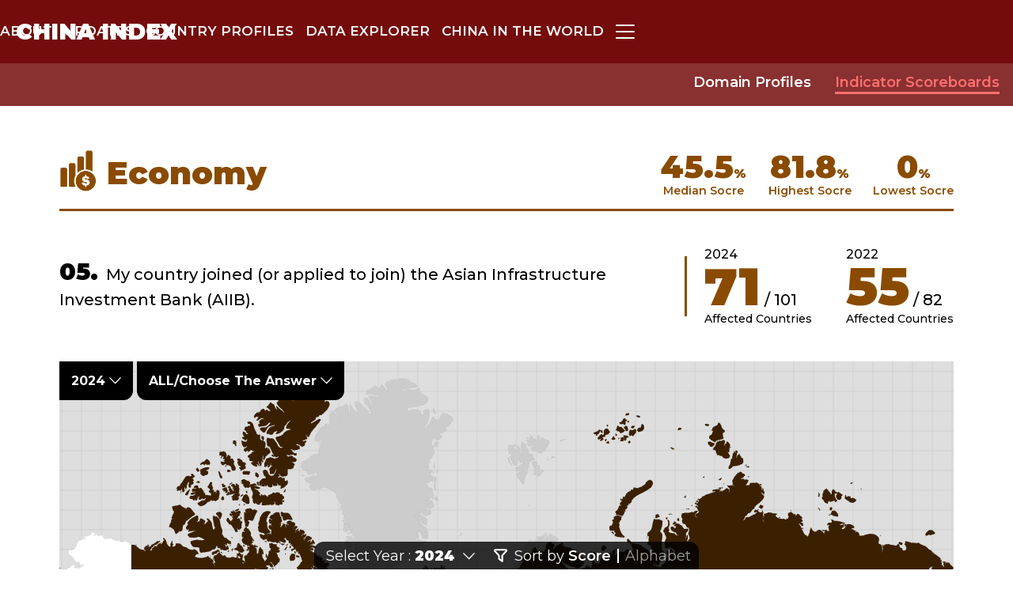

--- FILE ---
content_type: text/html; charset=utf-8
request_url: https://china-index.io/indicator/question49
body_size: 18192
content:
<!DOCTYPE html><html><head><meta charSet="utf-8"/><meta name="viewport" content="width=device-width, initial-scale=1.0"/><title>Economy Indicator 05 - China Index</title><meta name="description" content="My country joined (or applied to join) the Asian Infrastructure Investment Bank (AIIB)."/><link rel="shortcut icon" type="image/x-icon" href="/favicon.ico"/><meta property="og:title" content="Economy Indicator 05 - China Index"/><meta property="og:type" content="article"/><meta property="og:image" content="https://china-index.io/assets/images/cover_new2.png"/><meta property="og:description" content="My country joined (or applied to join) the Asian Infrastructure Investment Bank (AIIB)."/><meta name="twitter:card" content="summary_large_image"/><meta name="twitter:title" content="Economy Indicator 05 - China Index"/><meta name="twitter:description" content="My country joined (or applied to join) the Asian Infrastructure Investment Bank (AIIB)."/><meta name="twitter:image" content="https://china-index.io/assets/images/cover_new2.png"/><meta name="google-site-verification" content="85GPZDA8YLnl40iCV8eZ0wXBqTIfGHyG4wWSVXSchis"/><meta name="next-head-count" content="14"/><link rel="preload" href="/_next/static/media/904be59b21bd51cb-s.p.woff2" as="font" type="font/woff2" crossorigin="anonymous" data-next-font="size-adjust"/><link rel="preload" href="/_next/static/css/dc4a6ae2f70fc210.css" as="style" crossorigin=""/><link rel="stylesheet" href="/_next/static/css/dc4a6ae2f70fc210.css" crossorigin="" data-n-g=""/><noscript data-n-css=""></noscript><script defer="" crossorigin="" nomodule="" src="/_next/static/chunks/polyfills-c67a75d1b6f99dc8.js"></script><script src="/_next/static/chunks/webpack-49e6bd860ea8586b.js" defer="" crossorigin=""></script><script src="/_next/static/chunks/framework-142bc663a62a6fa3.js" defer="" crossorigin=""></script><script src="/_next/static/chunks/main-b7668703ca4f6f70.js" defer="" crossorigin=""></script><script src="/_next/static/chunks/pages/_app-2c03b3aa45445332.js" defer="" crossorigin=""></script><script src="/_next/static/chunks/96705d9c-d3c25e2bb174a47e.js" defer="" crossorigin=""></script><script src="/_next/static/chunks/546-4b02a834f1150853.js" defer="" crossorigin=""></script><script src="/_next/static/chunks/118-924a58340449e96e.js" defer="" crossorigin=""></script><script src="/_next/static/chunks/644-8f20da9408699371.js" defer="" crossorigin=""></script><script src="/_next/static/chunks/177-e3c033c893678aa3.js" defer="" crossorigin=""></script><script src="/_next/static/chunks/444-095e4b01d6e3ab27.js" defer="" crossorigin=""></script><script src="/_next/static/chunks/pages/indicator/%5Bslug%5D-46b4375ff0785a0f.js" defer="" crossorigin=""></script><script src="/_next/static/lpcNYpe2qX4m-k6QBpBcc/_buildManifest.js" defer="" crossorigin=""></script><script src="/_next/static/lpcNYpe2qX4m-k6QBpBcc/_ssgManifest.js" defer="" crossorigin=""></script></head><body><div id="__next"><div class="__className_0dfa1f"></div><header class="clearfix"><a class="logo" href="/">CHINA INDEX</a><nav><ul class="clearfix"><li><a href="/about">ABOUT</a></li><li><a href="/updates/publications">UPDATES</a></li><li><a href="/country">COUNTRY PROFILES</a></li><li><a href="/domain">DATA EXPLORER</a></li><li><a href="/citw">CHINA IN THE WORLD</a></li></ul><button class="hamburger hamburger--spin " type="button"><span class="hamburger-box"><span class="hamburger-inner"></span></span></button><div class="menuBox "><div class="menubg"></div><ul class=""><li class="navmenu"><a href="#">ABOUT</a><ol><li><a href="/about">About China Index</a></li><li><a href="/about/researchprocess">Research Process</a></li><li><a href="/about#contributors">Project Contributors</a></li><li><a href="/about/glossary">Glossary</a></li><li><a href="/about/archive">Archive</a></li></ol><div class="plus"></div></li><li class="navmenu"><a href="#">UPDATES</a><ol><li><a href="/updates/publications">Publications</a></li><li><a href="/updates/news">China Index in the News</a></li><li><a href="/updates/press">Media</a></li></ol><div class="plus"></div></li><li class="navmenu"><a href="/country">COUNTRY PROFILES</a></li><li class="navmenu"><a href="#">DATA EXPLORER</a><ol><li><a href="/domain">Domain Profiles</a></li><li><a href="/indicator">Indicator Scoreboards</a></li></ol><div class="plus"></div></li><li class="navmenu"><a href="/howtouse">HOW TO USE CHINA INDEX</a></li><li class="navmenu"><a href="/citw">CHINA IN THE WORLD</a></li><li class="navmenu"><a href="/faq">FAQ</a></li></ul></div></nav><div class="sec_menu"><div class="about"><ul><li><a href="/about">About China Index</a></li><li><a href="/about/researchprocess">Research Process</a></li><li><a href="/about#contributors">Project Contributors</a></li><li><a href="/about/glossary">Glossary</a></li><li><a href="/about/archive">Archive</a></li></ul></div><div class="updates"><ul><li><a href="/updates/publications">Publications</a></li><li><a href="/updates/news">China Index in the News</a></li><li><a href="/updates/press">Media</a></li></ul></div><div class="dataexplorer"><ul><li><a href="/domain">Domain Profiles</a></li><li><a href="/indicator">Indicator Scoreboards</a></li></ul></div></div></header><div class="content"><div class="articleBox"><div class="indicatorDetial economy"><div class="title"><div class="allscore"><div class="domainName economy"><div class="icon"></div><h1>Economy</h1></div><div class="inner"><div class="all"><div class="item"><div class="score">45.5<span>%</span></div><div class="name">Median Socre</div></div><div class="item"><div class="score">81.8<span>%</span></div><div class="name">Highest Socre</div></div><div class="item"><div class="score">0<span>%</span></div><div class="name">Lowest Socre</div></div></div></div></div><div class="question noPastData"><div class="q"><div class="num">05.</div><p>My country joined (or applied to join) the Asian Infrastructure Investment Bank (AIIB).</p></div><div class="score"><div class="inner"><p class="tit year">2024</p><p><span>71</span>/ 101</p><p class="tit">Affected Countries</p></div></div></div></div><div class="map economy min"><div class="mapBg"></div><svg preserveAspectRatio="xMidYMid meet"></svg><div class="showTag"><span>Show</span><i class="arr"></i></div><div class="indicatorSelectBox"><div class="ansBox"><select><option value="all" selected="">ALL/Choose the answer</option><option value="0">0 / No</option><option value="4">4 / Yes</option></select></div></div><div class="minToolBox"></div><div class="leftBox"></div><div class="controlBox"><div class="zoomBox"><div class="in"></div><div class="out"></div></div><div class="locate"></div></div></div><div class="data"><ul><li class="td"><div class="name"><p>Country</p></div><div class="score"><p>Score</p></div></li><li class="card"><div class="name"><p>Georgia</p></div><div class="score"><div class="inner"><p><span>Yes</span></p><p class="tit">Answer ( <span>4</span> / 4 )</p></div></div><div class="more"><a class="btn more"><span>Supporting Evidence</span><i class="arr down"></i></a></div><div class="postinner"><p class="mintit"><b>Answer</b></p><div class="option "><div class="value"><p>Skip</p></div></div><div class="option "><div class="value"><p>No</p></div></div><div class="option active"><div class="value"><p>Yes</p></div></div><p class="mintit"><b>Supporting Evidence</b></p><p>China welcomes Georgia to Asian Infrastructure Investment Bank-<a href="https://agenda.ge/en/news/2015/700">Link</a></p><ol><li><a href="https://agenda.ge/en/news/2015/700">https://agenda.ge/en/news/2015/700</a></li></ol><ol></ol><p class="fyi">Answered by Valeri Chechelashvili, and has been reviewed by Ani Kintsurashvili</p><a class="goCountry" href="/country/Georgia#q49">Explore Georgia &gt;</a><div class="reportBox"><a href="https://docs.google.com/forms/d/e/1FAIpQLSdUzpNtGzBEwPaC1FhNTuFkcwCtLkogFzRZJpnQv5QeHVf7pg/viewform?usp=pp_url&amp;entry.783264433=Georgia&amp;entry.1401086000=Economy&amp;entry.1441276349=5" target="_blank" rel="noopener noreferrer">Report Issues</a></div><a class="btn hide" val="0">Hide<i class="arr up"></i></a></div></li><li class="card"><div class="name"><p>Armenia</p></div><div class="score"><div class="inner"><p><span>Yes</span></p><p class="tit">Answer ( <span>4</span> / 4 )</p></div></div><div class="more"><a class="btn more"><span>Supporting Evidence</span><i class="arr down"></i></a></div><div class="postinner"><p class="mintit"><b>Answer</b></p><div class="option "><div class="value"><p>Skip</p></div></div><div class="option "><div class="value"><p>No</p></div></div><div class="option active"><div class="value"><p>Yes</p></div></div><p class="mintit"><b>Supporting Evidence</b></p><p>Armenia is in the prospective members list: <a href="https://www.aiib.org/en/about-aiib/governance/members-of-bank/index.html">Link</a></p><ol><li><a href="https://www.aiib.org/en/about-aiib/governance/members-of-bank/index.html">https://www.aiib.org/en/about-aiib/governance/members-of-bank/index.html</a></li></ol><ol></ol><p class="fyi">Answered by Artak Kyurumyan, and has been reviewed by Ani Kintsurashvili</p><a class="goCountry" href="/country/Armenia#q49">Explore Armenia &gt;</a><div class="reportBox"><a href="https://docs.google.com/forms/d/e/1FAIpQLSdUzpNtGzBEwPaC1FhNTuFkcwCtLkogFzRZJpnQv5QeHVf7pg/viewform?usp=pp_url&amp;entry.783264433=Armenia&amp;entry.1401086000=Economy&amp;entry.1441276349=5" target="_blank" rel="noopener noreferrer">Report Issues</a></div><a class="btn hide" val="1">Hide<i class="arr up"></i></a></div></li><li class="card"><div class="name"><p>Azerbaijan</p></div><div class="score"><div class="inner"><p><span>Yes</span></p><p class="tit">Answer ( <span>4</span> / 4 )</p></div></div><div class="more"><a class="btn more"><span>Supporting Evidence</span><i class="arr down"></i></a></div><div class="postinner"><p class="mintit"><b>Answer</b></p><div class="option "><div class="value"><p>Skip</p></div></div><div class="option "><div class="value"><p>No</p></div></div><div class="option active"><div class="value"><p>Yes</p></div></div><p class="mintit"><b>Supporting Evidence</b></p><p><a href="https://economy.gov.az/az/page/beynelxalq-elaqeler/maliyye-institutlari-ile-emekdasliq/asiya-infrastruktur-investisiya-banki-aiib">Link</a>
Azerbaijan is a member of the organization since 2016</p><ol><li><a href="https://economy.gov.az/az/page/beynelxalq-elaqeler/maliyye-institutlari-ile-emekdasliq/asiya-infrastruktur-investisiya-banki-aiib">https://economy.gov.az/az/page/beynelxalq-elaqeler/maliyye-institutlari-ile-emekdasliq/asiya-infrastruktur-investisiya-banki-aiib</a></li></ol><ol></ol><p class="fyi">Answered by 2 anonymous experts, and has been reviewed by Aksana Akhmedova</p><a class="goCountry" href="/country/Azerbaijan#q49">Explore Azerbaijan &gt;</a><div class="reportBox"><a href="https://docs.google.com/forms/d/e/1FAIpQLSdUzpNtGzBEwPaC1FhNTuFkcwCtLkogFzRZJpnQv5QeHVf7pg/viewform?usp=pp_url&amp;entry.783264433=Azerbaijan&amp;entry.1401086000=Economy&amp;entry.1441276349=5" target="_blank" rel="noopener noreferrer">Report Issues</a></div><a class="btn hide" val="2">Hide<i class="arr up"></i></a></div></li><li class="card"><div class="name"><p>Kazakhstan</p></div><div class="score"><div class="inner"><p><span>Yes</span></p><p class="tit">Answer ( <span>4</span> / 4 )</p></div></div><div class="more"><a class="btn more"><span>Supporting Evidence</span><i class="arr down"></i></a></div><div class="postinner"><p class="mintit"><b>Answer</b></p><div class="option "><div class="value"><p>Skip</p></div></div><div class="option "><div class="value"><p>No</p></div></div><div class="option active"><div class="value"><p>Yes</p></div></div><p class="mintit"><b>Supporting Evidence</b></p><p>Kazakhstan is listed as a member of the Asian Infrastructure Investment Bank.</p><ol><li><a href="https://en.wikipedia.org/wiki/Asian_Infrastructure_Investment_Bank#Members">https://en.wikipedia.org/wiki/Asian_Infrastructure_Investment_Bank#Members</a></li></ol><ol></ol><p class="fyi">Answered by Danil Bekturganov and Tatyana Sedova, and has been reviewed by Aksana Akhmedova</p><a class="goCountry" href="/country/Kazakhstan#q49">Explore Kazakhstan &gt;</a><div class="reportBox"><a href="https://docs.google.com/forms/d/e/1FAIpQLSdUzpNtGzBEwPaC1FhNTuFkcwCtLkogFzRZJpnQv5QeHVf7pg/viewform?usp=pp_url&amp;entry.783264433=Kazakhstan&amp;entry.1401086000=Economy&amp;entry.1441276349=5" target="_blank" rel="noopener noreferrer">Report Issues</a></div><a class="btn hide" val="3">Hide<i class="arr up"></i></a></div></li><li class="card"><div class="name"><p>Uzbekistan</p></div><div class="score"><div class="inner"><p><span>Yes</span></p><p class="tit">Answer ( <span>4</span> / 4 )</p></div></div><div class="more"><a class="btn more"><span>Supporting Evidence</span><i class="arr down"></i></a></div><div class="postinner"><p class="mintit"><b>Answer</b></p><div class="option "><div class="value"><p>Skip</p></div></div><div class="option "><div class="value"><p>No</p></div></div><div class="option active"><div class="value"><p>Yes</p></div></div><p class="mintit"><b>Supporting Evidence</b></p><p>Joined in November 2016.</p><ol><li><a href="https://www.aiib.org/en/about-aiib/governance/members-of-bank/index.html">https://www.aiib.org/en/about-aiib/governance/members-of-bank/index.html</a></li></ol><ol></ol><p class="fyi">Answered by Farkhod Tolipov, and has been reviewed by Ani Kintsurashvili</p><a class="goCountry" href="/country/Uzbekistan#q49">Explore Uzbekistan &gt;</a><div class="reportBox"><a href="https://docs.google.com/forms/d/e/1FAIpQLSdUzpNtGzBEwPaC1FhNTuFkcwCtLkogFzRZJpnQv5QeHVf7pg/viewform?usp=pp_url&amp;entry.783264433=Uzbekistan&amp;entry.1401086000=Economy&amp;entry.1441276349=5" target="_blank" rel="noopener noreferrer">Report Issues</a></div><a class="btn hide" val="4">Hide<i class="arr up"></i></a></div></li><li class="card"><div class="name"><p>Tajikistan</p></div><div class="score"><div class="inner"><p><span>Yes</span></p><p class="tit">Answer ( <span>4</span> / 4 )</p></div></div><div class="more"><a class="btn more"><span>Supporting Evidence</span><i class="arr down"></i></a></div><div class="postinner"><p class="mintit"><b>Answer</b></p><div class="option "><div class="value"><p>Skip</p></div></div><div class="option "><div class="value"><p>No</p></div></div><div class="option active"><div class="value"><p>Yes</p></div></div><p class="mintit"><b>Supporting Evidence</b></p><p>Joined back in 2016. </p><ol><li><a href="https://www.aiib.org/en/about-aiib/governance/members-of-bank/index.html">https://www.aiib.org/en/about-aiib/governance/members-of-bank/index.html</a></li></ol><ol></ol><p class="fyi">Answered by Umedjon Majidi, and has been reviewed by Aksana Akhmedova</p><a class="goCountry" href="/country/Tajikistan#q49">Explore Tajikistan &gt;</a><div class="reportBox"><a href="https://docs.google.com/forms/d/e/1FAIpQLSdUzpNtGzBEwPaC1FhNTuFkcwCtLkogFzRZJpnQv5QeHVf7pg/viewform?usp=pp_url&amp;entry.783264433=Tajikistan&amp;entry.1401086000=Economy&amp;entry.1441276349=5" target="_blank" rel="noopener noreferrer">Report Issues</a></div><a class="btn hide" val="5">Hide<i class="arr up"></i></a></div></li><li class="card"><div class="name"><p>Kyrgyzstan</p></div><div class="score"><div class="inner"><p><span>Yes</span></p><p class="tit">Answer ( <span>4</span> / 4 )</p></div></div><div class="more"><a class="btn more"><span>Supporting Evidence</span><i class="arr down"></i></a></div><div class="postinner"><p class="mintit"><b>Answer</b></p><div class="option "><div class="value"><p>Skip</p></div></div><div class="option "><div class="value"><p>No</p></div></div><div class="option active"><div class="value"><p>Yes</p></div></div><p class="mintit"><b>Supporting Evidence</b></p><p>Since Apr 11, 2016. </p><ol><li><a href="https://www.aiib.org/en/about-aiib/governance/members-of-bank/index.html">https://www.aiib.org/en/about-aiib/governance/members-of-bank/index.html</a></li></ol><ol></ol><p class="fyi">Answered by 1 anonymous expert, and has been reviewed by Ani Kintsurashvili</p><a class="goCountry" href="/country/Kyrgyzstan#q49">Explore Kyrgyzstan &gt;</a><div class="reportBox"><a href="https://docs.google.com/forms/d/e/1FAIpQLSdUzpNtGzBEwPaC1FhNTuFkcwCtLkogFzRZJpnQv5QeHVf7pg/viewform?usp=pp_url&amp;entry.783264433=Kyrgyzstan&amp;entry.1401086000=Economy&amp;entry.1441276349=5" target="_blank" rel="noopener noreferrer">Report Issues</a></div><a class="btn hide" val="6">Hide<i class="arr up"></i></a></div></li><li class="card"><div class="name"><p>Jordan</p></div><div class="score"><div class="inner"><p><span>Yes</span></p><p class="tit">Answer ( <span>4</span> / 4 )</p></div></div><div class="more"><a class="btn more"><span>Supporting Evidence</span><i class="arr down"></i></a></div><div class="postinner"><p class="mintit"><b>Answer</b></p><div class="option "><div class="value"><p>Skip</p></div></div><div class="option "><div class="value"><p>No</p></div></div><div class="option active"><div class="value"><p>Yes</p></div></div><p class="mintit"><b>Supporting Evidence</b></p><p><a href="https://www.aiib.org/en/about-aiib/governance/members-of-bank/index.html">Link</a> 
Jordan – Regional member 
Since Dec 25, 2015</p><ol><li><a href="https://www.aiib.org/en/about-aiib/governance/members-of-bank/index.html ">https://www.aiib.org/en/about-aiib/governance/members-of-bank/index.html </a></li></ol><ol></ol><p class="fyi">Answered by 1 anonymous expert, and has been reviewed by Aksana Akhmedova</p><a class="goCountry" href="/country/Jordan#q49">Explore Jordan &gt;</a><div class="reportBox"><a href="https://docs.google.com/forms/d/e/1FAIpQLSdUzpNtGzBEwPaC1FhNTuFkcwCtLkogFzRZJpnQv5QeHVf7pg/viewform?usp=pp_url&amp;entry.783264433=Jordan&amp;entry.1401086000=Economy&amp;entry.1441276349=5" target="_blank" rel="noopener noreferrer">Report Issues</a></div><a class="btn hide" val="7">Hide<i class="arr up"></i></a></div></li><li class="card"><div class="name"><p>Egypt</p></div><div class="score"><div class="inner"><p><span>Yes</span></p><p class="tit">Answer ( <span>4</span> / 4 )</p></div></div><div class="more"><a class="btn more"><span>Supporting Evidence</span><i class="arr down"></i></a></div><div class="postinner"><p class="mintit"><b>Answer</b></p><div class="option "><div class="value"><p>Skip</p></div></div><div class="option "><div class="value"><p>No</p></div></div><div class="option active"><div class="value"><p>Yes</p></div></div><p class="mintit"><b>Supporting Evidence</b></p><p><a href="https://www.aiib.org/en/about-aiib/governance/members-of-bank/index.html">Link</a>
Egypt as a non-regional member state since 2016, the 4 of August.</p><ol><li><a href="https://www.aiib.org/en/about-aiib/governance/members-of-bank/index.html">https://www.aiib.org/en/about-aiib/governance/members-of-bank/index.html</a></li></ol><ol></ol><p class="fyi">Answered by 1 anonymous expert, and has been reviewed by Aksana Akhmedova</p><a class="goCountry" href="/country/Egypt#q49">Explore Egypt &gt;</a><div class="reportBox"><a href="https://docs.google.com/forms/d/e/1FAIpQLSdUzpNtGzBEwPaC1FhNTuFkcwCtLkogFzRZJpnQv5QeHVf7pg/viewform?usp=pp_url&amp;entry.783264433=Egypt&amp;entry.1401086000=Economy&amp;entry.1441276349=5" target="_blank" rel="noopener noreferrer">Report Issues</a></div><a class="btn hide" val="8">Hide<i class="arr up"></i></a></div></li><li class="card"><div class="name"><p>Lebanon</p></div><div class="score"><div class="inner"><p><span>Yes</span></p><p class="tit">Answer ( <span>4</span> / 4 )</p></div></div><div class="more"><a class="btn more"><span>Supporting Evidence</span><i class="arr down"></i></a></div><div class="postinner"><p class="mintit"><b>Answer</b></p><div class="option "><div class="value"><p>Skip</p></div></div><div class="option "><div class="value"><p>No</p></div></div><div class="option active"><div class="value"><p>Yes</p></div></div><p class="mintit"><b>Supporting Evidence</b></p><p>The AIIB official website lists Lebanon as an prospective member, which may not be the same as the formal member.
However, information of 2018 that shows that the country's application for membership has been accepted and it has become the 87th member country.
<a href="https://www.aiib.org/en/news-events/news/2018/AIIB-Approves-Lebanon-Membership.html">Link</a></p><ol><li><a href="https://www.aiib.org/en/news-events/news/2018/AIIB-Approves-Lebanon-Membership.html">https://www.aiib.org/en/news-events/news/2018/AIIB-Approves-Lebanon-Membership.html</a></li></ol><ol></ol><p class="fyi">Answered by 2 anonymous experts, and has been reviewed by Aksana Akhmedova</p><a class="goCountry" href="/country/Lebanon#q49">Explore Lebanon &gt;</a><div class="reportBox"><a href="https://docs.google.com/forms/d/e/1FAIpQLSdUzpNtGzBEwPaC1FhNTuFkcwCtLkogFzRZJpnQv5QeHVf7pg/viewform?usp=pp_url&amp;entry.783264433=Lebanon&amp;entry.1401086000=Economy&amp;entry.1441276349=5" target="_blank" rel="noopener noreferrer">Report Issues</a></div><a class="btn hide" val="9">Hide<i class="arr up"></i></a></div></li><li class="card"><div class="name"><p>Belarus</p></div><div class="score"><div class="inner"><p><span>Yes</span></p><p class="tit">Answer ( <span>4</span> / 4 )</p></div></div><div class="more"><a class="btn more"><span>Supporting Evidence</span><i class="arr down"></i></a></div><div class="postinner"><p class="mintit"><b>Answer</b></p><div class="option "><div class="value"><p>Skip</p></div></div><div class="option "><div class="value"><p>No</p></div></div><div class="option active"><div class="value"><p>Yes</p></div></div><p class="mintit"><b>Supporting Evidence</b></p><p>MINSK, 18 January (BelTA) – Belarus has joined the Asian Infrastructure Investment Bank (AIIB), meeting all the conditions of the resolution of the AIIB Board of Governors, BelTA learned from the Belarusian Finance Ministry.                           <a href="https://eng.belta.by/economics/view/belarus-joins-asian-infrastructure-investment-bank-118079-2019/">Link</a>                                      
Members and Prospective Members of the Bank                                                              <a href="https://www.aiib.org/en/about-aiib/governance/members-of-bank/index.html">Link</a></p><ol><li><a href="https://eng.belta.by/economics/view/belarus-joins-asian-infrastructure-investment-bank-118079-2019/   ">https://eng.belta.by/economics/view/belarus-joins-asian-infrastructure-investment-bank-118079-2019/   </a></li><li><a href="https://www.aiib.org/en/about-aiib/governance/members-of-bank/index.html">https://www.aiib.org/en/about-aiib/governance/members-of-bank/index.html</a></li></ol><ol></ol><p class="fyi">Answered by 1 anonymous expert, and has been reviewed by Ani Kintsurashvili</p><a class="goCountry" href="/country/Belarus#q49">Explore Belarus &gt;</a><div class="reportBox"><a href="https://docs.google.com/forms/d/e/1FAIpQLSdUzpNtGzBEwPaC1FhNTuFkcwCtLkogFzRZJpnQv5QeHVf7pg/viewform?usp=pp_url&amp;entry.783264433=Belarus&amp;entry.1401086000=Economy&amp;entry.1441276349=5" target="_blank" rel="noopener noreferrer">Report Issues</a></div><a class="btn hide" val="10">Hide<i class="arr up"></i></a></div></li><li class="card"><div class="name"><p>Mongolia</p></div><div class="score"><div class="inner"><p><span>Yes</span></p><p class="tit">Answer ( <span>4</span> / 4 )</p></div></div><div class="more"><a class="btn more"><span>Supporting Evidence</span><i class="arr down"></i></a></div><div class="postinner"><p class="mintit"><b>Answer</b></p><div class="option "><div class="value"><p>Skip</p></div></div><div class="option "><div class="value"><p>No</p></div></div><div class="option active"><div class="value"><p>Yes</p></div></div><p class="mintit"><b>Supporting Evidence</b></p><p>Member since Dec 25, 2015                      
<a href="https://www.aiib.org/en/about-aiib/governance/members-of-bank/index.html">Link</a></p><ol><li><a href="https://www.aiib.org/en/about-aiib/governance/members-of-bank/index.html">https://www.aiib.org/en/about-aiib/governance/members-of-bank/index.html</a></li></ol><ol></ol><p class="fyi">Answered by Dulamkhorloo Baatar, and has been reviewed by Ani Kintsurashvili</p><a class="goCountry" href="/country/Mongolia#q49">Explore Mongolia &gt;</a><div class="reportBox"><a href="https://docs.google.com/forms/d/e/1FAIpQLSdUzpNtGzBEwPaC1FhNTuFkcwCtLkogFzRZJpnQv5QeHVf7pg/viewform?usp=pp_url&amp;entry.783264433=Mongolia&amp;entry.1401086000=Economy&amp;entry.1441276349=5" target="_blank" rel="noopener noreferrer">Report Issues</a></div><a class="btn hide" val="11">Hide<i class="arr up"></i></a></div></li><li class="card"><div class="name"><p>Peru</p></div><div class="score"><div class="inner"><p><span>Yes</span></p><p class="tit">Answer ( <span>4</span> / 4 )</p></div></div><div class="more"><a class="btn more"><span>Supporting Evidence</span><i class="arr down"></i></a></div><div class="postinner"><p class="mintit"><b>Answer</b></p><div class="option "><div class="value"><p>Skip</p></div></div><div class="option "><div class="value"><p>No</p></div></div><div class="option active"><div class="value"><p>Yes</p></div></div><p class="mintit"><b>Supporting Evidence</b></p><p>Since March 2022, Peru formally joined the Asian Infrastructure Investment Bank of Beijing. Therefore, this Indicator deserves a “Yes” response.</p><ol><li><a href="https://www.gob.pe/institucion/rree/noticias/593698-peru-se-adhiere-formalmente-al-banco-asiatico-de-inversion-en-infraestructura-de-pekin">https://www.gob.pe/institucion/rree/noticias/593698-peru-se-adhiere-formalmente-al-banco-asiatico-de-inversion-en-infraestructura-de-pekin</a></li></ol><p class="mintit"><b>Supplementary Notes</b></p><p>Through Legislative Resolution No. 31373, the Congress of the Republic of Peru approved the founding agreement of the Asian Infrastructure Investment Bank</p><ol></ol><p class="fyi">Answered by Jack Lo Lau and Jorge Jesús Chávez Ortíz, and has been reviewed by Team Fundación Andrés Bello - Centro de Investigación Chino Latinoamericano</p><a class="goCountry" href="/country/Peru#q49">Explore Peru &gt;</a><div class="reportBox"><a href="https://docs.google.com/forms/d/e/1FAIpQLSdUzpNtGzBEwPaC1FhNTuFkcwCtLkogFzRZJpnQv5QeHVf7pg/viewform?usp=pp_url&amp;entry.783264433=Peru&amp;entry.1401086000=Economy&amp;entry.1441276349=5" target="_blank" rel="noopener noreferrer">Report Issues</a></div><a class="btn hide" val="12">Hide<i class="arr up"></i></a></div></li><li class="card"><div class="name"><p>Venezuela</p></div><div class="score"><div class="inner"><p><span>Yes</span></p><p class="tit">Answer ( <span>4</span> / 4 )</p></div></div><div class="more"><a class="btn more"><span>Supporting Evidence</span><i class="arr down"></i></a></div><div class="postinner"><p class="mintit"><b>Answer</b></p><div class="option "><div class="value"><p>Skip</p></div></div><div class="option "><div class="value"><p>No</p></div></div><div class="option active"><div class="value"><p>Yes</p></div></div><p class="mintit"><b>Supporting Evidence</b></p><p>In 2017 Venezuelan governement approved to apply as a member of this bank. Since then, Venezuela has not been conformed as an official member. Now, acoording to the AIIB´s website Venezuela is a "prospective member". Therefore, this indicator deserves a "Yes" response.</p><ol><li><a href="https://www.aiib.org/en/about-aiib/governance/members-of-bank/index.html">https://www.aiib.org/en/about-aiib/governance/members-of-bank/index.html</a></li><li><a href="https://dialogochino.net/en/trade-investment/39049-explainer-latin-america-aiib-the-asian-infrastructure-investment-bank/">https://dialogochino.net/en/trade-investment/39049-explainer-latin-america-aiib-the-asian-infrastructure-investment-bank/</a></li><li><a href="http://www.xinhuanet.com//english/2017-03/24/c_136153072.htm">http://www.xinhuanet.com//english/2017-03/24/c_136153072.htm</a></li></ol><ol></ol><p class="fyi">Answered by 1 anonymous expert, and has been reviewed by Team Fundación Andrés Bello - Centro de Investigación Chino Latinoamericano</p><a class="goCountry" href="/country/Venezuela#q49">Explore Venezuela &gt;</a><div class="reportBox"><a href="https://docs.google.com/forms/d/e/1FAIpQLSdUzpNtGzBEwPaC1FhNTuFkcwCtLkogFzRZJpnQv5QeHVf7pg/viewform?usp=pp_url&amp;entry.783264433=Venezuela&amp;entry.1401086000=Economy&amp;entry.1441276349=5" target="_blank" rel="noopener noreferrer">Report Issues</a></div><a class="btn hide" val="13">Hide<i class="arr up"></i></a></div></li><li class="card"><div class="name"><p>Chile</p></div><div class="score"><div class="inner"><p><span>Yes</span></p><p class="tit">Answer ( <span>4</span> / 4 )</p></div></div><div class="more"><a class="btn more"><span>Supporting Evidence</span><i class="arr down"></i></a></div><div class="postinner"><p class="mintit"><b>Answer</b></p><div class="option "><div class="value"><p>Skip</p></div></div><div class="option "><div class="value"><p>No</p></div></div><div class="option active"><div class="value"><p>Yes</p></div></div><p class="mintit"><b>Supporting Evidence</b></p><p>The resolution of the cooperation agreement was published on July, 2020, after being discussed since 2015. Therefore this indicator deserves a "Yes" response.</p><ol><li><a href="https://www.diariooficial.interior.gob.cl/publicaciones/2020/10/05/42772/01/1825820.pdf">https://www.diariooficial.interior.gob.cl/publicaciones/2020/10/05/42772/01/1825820.pdf</a></li><li><a href="https://www.camara.cl/verDoc.aspx?prmTipo=SIAL&amp;prmID=49376&amp;formato=pdf">https://www.camara.cl/verDoc.aspx?prmTipo=SIAL&amp;prmID=49376&amp;formato=pdf</a></li><li><a href="https://www.aiib.org/en/about-aiib/governance/members-of-bank/index.html">https://www.aiib.org/en/about-aiib/governance/members-of-bank/index.html</a></li></ol><ol></ol><p class="fyi">Answered by Sascha Hannig Núñez, and has been reviewed by Team Fundación Andrés Bello - Centro de Investigación Chino Latinoamericano</p><a class="goCountry" href="/country/Chile#q49">Explore Chile &gt;</a><div class="reportBox"><a href="https://docs.google.com/forms/d/e/1FAIpQLSdUzpNtGzBEwPaC1FhNTuFkcwCtLkogFzRZJpnQv5QeHVf7pg/viewform?usp=pp_url&amp;entry.783264433=Chile&amp;entry.1401086000=Economy&amp;entry.1441276349=5" target="_blank" rel="noopener noreferrer">Report Issues</a></div><a class="btn hide" val="14">Hide<i class="arr up"></i></a></div></li><li class="card"><div class="name"><p>Ecuador</p></div><div class="score"><div class="inner"><p><span>Yes</span></p><p class="tit">Answer ( <span>4</span> / 4 )</p></div></div><div class="more"><a class="btn more"><span>Supporting Evidence</span><i class="arr down"></i></a></div><div class="postinner"><p class="mintit"><b>Answer</b></p><div class="option "><div class="value"><p>Skip</p></div></div><div class="option "><div class="value"><p>No</p></div></div><div class="option active"><div class="value"><p>Yes</p></div></div><p class="mintit"><b>Supporting Evidence</b></p><p>Ecuador is member of the AIIB. Therefore, this indicator deserves a "Yes" response.</p><ol><li><a href="https://www.aiib.org/en/about-aiib/governance/members-of-bank/index.html">https://www.aiib.org/en/about-aiib/governance/members-of-bank/index.html</a></li></ol><ol></ol><p class="fyi">Answered by Paúl Mena Mena, and has been reviewed by Team Fundación Andrés Bello - Centro de Investigación Chino Latinoamericano</p><a class="goCountry" href="/country/Ecuador#q49">Explore Ecuador &gt;</a><div class="reportBox"><a href="https://docs.google.com/forms/d/e/1FAIpQLSdUzpNtGzBEwPaC1FhNTuFkcwCtLkogFzRZJpnQv5QeHVf7pg/viewform?usp=pp_url&amp;entry.783264433=Ecuador&amp;entry.1401086000=Economy&amp;entry.1441276349=5" target="_blank" rel="noopener noreferrer">Report Issues</a></div><a class="btn hide" val="15">Hide<i class="arr up"></i></a></div></li><li class="card"><div class="name"><p>Ghana</p></div><div class="score"><div class="inner"><p><span>Yes</span></p><p class="tit">Answer ( <span>4</span> / 4 )</p></div></div><div class="more"><a class="btn more"><span>Supporting Evidence</span><i class="arr down"></i></a></div><div class="postinner"><p class="mintit"><b>Answer</b></p><div class="option "><div class="value"><p>Skip</p></div></div><div class="option "><div class="value"><p>No</p></div></div><div class="option active"><div class="value"><p>Yes</p></div></div><p class="mintit"><b>Supporting Evidence</b></p><p>"The AIIB website provides a list of newly approved member countries of which Ghana is a part. Therefore, this Indicator deserves a “Yes” response.”



.</p><ol><li><a href="https://www.businessworldghana.com/ghana-joins-aiib-to-raise-capital-for-infrastructure-investments/">https://www.businessworldghana.com/ghana-joins-aiib-to-raise-capital-for-infrastructure-investments/</a></li><li><a href="https://www.aiib.org/en/news-events/news/2018/AIIB-Approves-Membership-of-Algeria-Ghana-Libya-Morocco-Serbia-Togo.html#:~:text=The%20Asian%20Infrastructure%20Investment%20Bank&#x27;s,%2C%20Morocco%2C%20Serbia%20and%20Togo">https://www.aiib.org/en/news-events/news/2018/AIIB-Approves-Membership-of-Algeria-Ghana-Libya-Morocco-Serbia-Togo.html#:~:text=The%20Asian%20Infrastructure%20Investment%20Bank&#x27;s,%2C%20Morocco%2C%20Serbia%20and%20Togo</a></li></ol><ol></ol><p class="fyi">Answered by 1 anonymous expert, and has been reviewed by another 1 anonymous expert.</p><a class="goCountry" href="/country/Ghana#q49">Explore Ghana &gt;</a><div class="reportBox"><a href="https://docs.google.com/forms/d/e/1FAIpQLSdUzpNtGzBEwPaC1FhNTuFkcwCtLkogFzRZJpnQv5QeHVf7pg/viewform?usp=pp_url&amp;entry.783264433=Ghana&amp;entry.1401086000=Economy&amp;entry.1441276349=5" target="_blank" rel="noopener noreferrer">Report Issues</a></div><a class="btn hide" val="16">Hide<i class="arr up"></i></a></div></li><li class="card"><div class="name"><p>Tanzania</p></div><div class="score"><div class="inner"><p><span>Yes</span></p><p class="tit">Answer ( <span>4</span> / 4 )</p></div></div><div class="more"><a class="btn more"><span>Supporting Evidence</span><i class="arr down"></i></a></div><div class="postinner"><p class="mintit"><b>Answer</b></p><div class="option "><div class="value"><p>Skip</p></div></div><div class="option "><div class="value"><p>No</p></div></div><div class="option active"><div class="value"><p>Yes</p></div></div><p class="mintit"><b>Supporting Evidence</b></p><p>In September 2023, Tanzania's application to join AIIB was approved.</p><ol><li><a href="https://www.asiaasset.com/post/27702-aiib-0928">https://www.asiaasset.com/post/27702-aiib-0928</a></li></ol><ol></ol><p class="fyi">Answered by 1 anonymous expert, and has been reviewed by another 1 anonymous expert.</p><a class="goCountry" href="/country/Tanzania#q49">Explore Tanzania &gt;</a><div class="reportBox"><a href="https://docs.google.com/forms/d/e/1FAIpQLSdUzpNtGzBEwPaC1FhNTuFkcwCtLkogFzRZJpnQv5QeHVf7pg/viewform?usp=pp_url&amp;entry.783264433=Tanzania&amp;entry.1401086000=Economy&amp;entry.1441276349=5" target="_blank" rel="noopener noreferrer">Report Issues</a></div><a class="btn hide" val="17">Hide<i class="arr up"></i></a></div></li><li class="card"><div class="name"><p>Algeria</p></div><div class="score"><div class="inner"><p><span>Yes</span></p><p class="tit">Answer ( <span>4</span> / 4 )</p></div></div><div class="more"><a class="btn more"><span>Supporting Evidence</span><i class="arr down"></i></a></div><div class="postinner"><p class="mintit"><b>Answer</b></p><div class="option "><div class="value"><p>Skip</p></div></div><div class="option "><div class="value"><p>No</p></div></div><div class="option active"><div class="value"><p>Yes</p></div></div><p class="mintit"><b>Supporting Evidence</b></p><p>Algeria in a member since 2018</p><ol><li><a href="https://www.aiib.org/en/news-events/news/2018/AIIB-Approves-Membership-of-Algeria-Ghana-Libya-Morocco-Serbia-Togo.html">https://www.aiib.org/en/news-events/news/2018/AIIB-Approves-Membership-of-Algeria-Ghana-Libya-Morocco-Serbia-Togo.html</a></li><li><a href="https://www.aiib.org/en/about-aiib/governance/board-governors/index.html">https://www.aiib.org/en/about-aiib/governance/board-governors/index.html</a></li></ol><ol></ol><p class="fyi">Answered by 1 anonymous expert, and has been reviewed by Filip Noubel</p><a class="goCountry" href="/country/Algeria#q49">Explore Algeria &gt;</a><div class="reportBox"><a href="https://docs.google.com/forms/d/e/1FAIpQLSdUzpNtGzBEwPaC1FhNTuFkcwCtLkogFzRZJpnQv5QeHVf7pg/viewform?usp=pp_url&amp;entry.783264433=Algeria&amp;entry.1401086000=Economy&amp;entry.1441276349=5" target="_blank" rel="noopener noreferrer">Report Issues</a></div><a class="btn hide" val="18">Hide<i class="arr up"></i></a></div></li><li class="card"><div class="name"><p>France</p></div><div class="score"><div class="inner"><p><span>Yes</span></p><p class="tit">Answer ( <span>4</span> / 4 )</p></div></div><div class="more"><a class="btn more"><span>Supporting Evidence</span><i class="arr down"></i></a></div><div class="postinner"><p class="mintit"><b>Answer</b></p><div class="option "><div class="value"><p>Skip</p></div></div><div class="option "><div class="value"><p>No</p></div></div><div class="option active"><div class="value"><p>Yes</p></div></div><p class="mintit"><b>Supporting Evidence</b></p><p></p><ol><li><a href="https://www.aiib.org/en/about-aiib/governance/members-of-bank/index.html">https://www.aiib.org/en/about-aiib/governance/members-of-bank/index.html</a></li></ol><ol></ol><p class="fyi">Answered by 1 anonymous expert, and has been reviewed by Filip Noubel</p><a class="goCountry" href="/country/France#q49">Explore France &gt;</a><div class="reportBox"><a href="https://docs.google.com/forms/d/e/1FAIpQLSdUzpNtGzBEwPaC1FhNTuFkcwCtLkogFzRZJpnQv5QeHVf7pg/viewform?usp=pp_url&amp;entry.783264433=France&amp;entry.1401086000=Economy&amp;entry.1441276349=5" target="_blank" rel="noopener noreferrer">Report Issues</a></div><a class="btn hide" val="19">Hide<i class="arr up"></i></a></div></li><li class="card"><div class="name"><p>Bangladesh</p></div><div class="score"><div class="inner"><p><span>Yes</span></p><p class="tit">Answer ( <span>4</span> / 4 )</p></div></div><div class="more"><a class="btn more"><span>Supporting Evidence</span><i class="arr down"></i></a></div><div class="postinner"><p class="mintit"><b>Answer</b></p><div class="option "><div class="value"><p>Skip</p></div></div><div class="option "><div class="value"><p>No</p></div></div><div class="option active"><div class="value"><p>Yes</p></div></div><p class="mintit"><b>Supporting Evidence</b></p><p>The China-led Asian Infrastructure Investment Bank (AIIB) will provide $4.5 billion to Bangladesh in the next five years as Bangladesh seeks softer terms and conditions</p><ol><li><a href="https://www.thedailystar.net/news/bangladesh/news/aiib-provide-45-billion-bangladesh-3428871">https://www.thedailystar.net/news/bangladesh/news/aiib-provide-45-billion-bangladesh-3428871</a></li><li><a href="https://www.aiib.org/en/projects/details/2023/proposed/Bangladesh-Infrastructure-Development-Financing-Facility.html">https://www.aiib.org/en/projects/details/2023/proposed/Bangladesh-Infrastructure-Development-Financing-Facility.html</a></li><li><a href="https://www.eurasiareview.com/12022023-aiib-loans-to-bangladesh-a-new-arena-of-economic-diplomacy-oped/">https://www.eurasiareview.com/12022023-aiib-loans-to-bangladesh-a-new-arena-of-economic-diplomacy-oped/</a></li></ol><ol></ol><p class="fyi">Answered by 1 anonymous expert, and has been reviewed by Filip Noubel</p><a class="goCountry" href="/country/Bangladesh#q49">Explore Bangladesh &gt;</a><div class="reportBox"><a href="https://docs.google.com/forms/d/e/1FAIpQLSdUzpNtGzBEwPaC1FhNTuFkcwCtLkogFzRZJpnQv5QeHVf7pg/viewform?usp=pp_url&amp;entry.783264433=Bangladesh&amp;entry.1401086000=Economy&amp;entry.1441276349=5" target="_blank" rel="noopener noreferrer">Report Issues</a></div><a class="btn hide" val="20">Hide<i class="arr up"></i></a></div></li><li class="card"><div class="name"><p>Austria</p></div><div class="score"><div class="inner"><p><span>Yes</span></p><p class="tit">Answer ( <span>4</span> / 4 )</p></div></div><div class="more"><a class="btn more"><span>Supporting Evidence</span><i class="arr down"></i></a></div><div class="postinner"><p class="mintit"><b>Answer</b></p><div class="option "><div class="value"><p>Skip</p></div></div><div class="option "><div class="value"><p>No</p></div></div><div class="option active"><div class="value"><p>Yes</p></div></div><p class="mintit"><b>Supporting Evidence</b></p><p>Austria has joined the AIIB in 2015 as a non-regional and founding member. Therefore, this indicator deserves a "Yes" response</p><ol><li><a href="https://www.aiib.org/en/about-aiib/governance/members-of-bank/index.html">https://www.aiib.org/en/about-aiib/governance/members-of-bank/index.html</a></li></ol><ol></ol><p class="fyi">Answered by 2 anonymous experts, and has been reviewed by Alfred Gerstl</p><a class="goCountry" href="/country/Austria#q49">Explore Austria &gt;</a><div class="reportBox"><a href="https://docs.google.com/forms/d/e/1FAIpQLSdUzpNtGzBEwPaC1FhNTuFkcwCtLkogFzRZJpnQv5QeHVf7pg/viewform?usp=pp_url&amp;entry.783264433=Austria&amp;entry.1401086000=Economy&amp;entry.1441276349=5" target="_blank" rel="noopener noreferrer">Report Issues</a></div><a class="btn hide" val="21">Hide<i class="arr up"></i></a></div></li><li class="card"><div class="name"><p>Hungary</p></div><div class="score"><div class="inner"><p><span>Yes</span></p><p class="tit">Answer ( <span>4</span> / 4 )</p></div></div><div class="more"><a class="btn more"><span>Supporting Evidence</span><i class="arr down"></i></a></div><div class="postinner"><p class="mintit"><b>Answer</b></p><div class="option "><div class="value"><p>Skip</p></div></div><div class="option "><div class="value"><p>No</p></div></div><div class="option active"><div class="value"><p>Yes</p></div></div><p class="mintit"><b>Supporting Evidence</b></p><p>Hungary joined AIIB in 2017. Therefore, this indicator deserves a "Yes" response.</p><ol><li><a href="https://www.aiib.org/en/about-aiib/governance/members-of-bank/index.html">https://www.aiib.org/en/about-aiib/governance/members-of-bank/index.html</a></li></ol><ol></ol><p class="fyi">Answered by 1 anonymous expert, and has been reviewed by Kristina Kironska</p><a class="goCountry" href="/country/Hungary#q49">Explore Hungary &gt;</a><div class="reportBox"><a href="https://docs.google.com/forms/d/e/1FAIpQLSdUzpNtGzBEwPaC1FhNTuFkcwCtLkogFzRZJpnQv5QeHVf7pg/viewform?usp=pp_url&amp;entry.783264433=Hungary&amp;entry.1401086000=Economy&amp;entry.1441276349=5" target="_blank" rel="noopener noreferrer">Report Issues</a></div><a class="btn hide" val="22">Hide<i class="arr up"></i></a></div></li><li class="card"><div class="name"><p>Belgium</p></div><div class="score"><div class="inner"><p><span>Yes</span></p><p class="tit">Answer ( <span>4</span> / 4 )</p></div></div><div class="more"><a class="btn more"><span>Supporting Evidence</span><i class="arr down"></i></a></div><div class="postinner"><p class="mintit"><b>Answer</b></p><div class="option "><div class="value"><p>Skip</p></div></div><div class="option "><div class="value"><p>No</p></div></div><div class="option active"><div class="value"><p>Yes</p></div></div><p class="mintit"><b>Supporting Evidence</b></p><p>Belgium has been a non-regional member since 2019</p><ol><li><a href="https://www.aiib.org/en/about-aiib/governance/members-of-bank/index.html">https://www.aiib.org/en/about-aiib/governance/members-of-bank/index.html</a></li></ol><ol></ol><p class="fyi">Answered by 1 anonymous expert, and has been reviewed by Richard Turcsányi</p><a class="goCountry" href="/country/Belgium#q49">Explore Belgium &gt;</a><div class="reportBox"><a href="https://docs.google.com/forms/d/e/1FAIpQLSdUzpNtGzBEwPaC1FhNTuFkcwCtLkogFzRZJpnQv5QeHVf7pg/viewform?usp=pp_url&amp;entry.783264433=Belgium&amp;entry.1401086000=Economy&amp;entry.1441276349=5" target="_blank" rel="noopener noreferrer">Report Issues</a></div><a class="btn hide" val="23">Hide<i class="arr up"></i></a></div></li><li class="card"><div class="name"><p>Sweden</p></div><div class="score"><div class="inner"><p><span>Yes</span></p><p class="tit">Answer ( <span>4</span> / 4 )</p></div></div><div class="more"><a class="btn more"><span>Supporting Evidence</span><i class="arr down"></i></a></div><div class="postinner"><p class="mintit"><b>Answer</b></p><div class="option "><div class="value"><p>Skip</p></div></div><div class="option "><div class="value"><p>No</p></div></div><div class="option active"><div class="value"><p>Yes</p></div></div><p class="mintit"><b>Supporting Evidence</b></p><p></p><ol><li><a href="https://www.scmp.com/news/china/diplomacy-defence/article/1766970/57-nations-approved-founder-members-china-led-aiib">https://www.scmp.com/news/china/diplomacy-defence/article/1766970/57-nations-approved-founder-members-china-led-aiib</a></li></ol><ol></ol><p class="fyi">Answered by 1 anonymous expert, and has been reviewed by Richard Turcsányi</p><a class="goCountry" href="/country/Sweden#q49">Explore Sweden &gt;</a><div class="reportBox"><a href="https://docs.google.com/forms/d/e/1FAIpQLSdUzpNtGzBEwPaC1FhNTuFkcwCtLkogFzRZJpnQv5QeHVf7pg/viewform?usp=pp_url&amp;entry.783264433=Sweden&amp;entry.1401086000=Economy&amp;entry.1441276349=5" target="_blank" rel="noopener noreferrer">Report Issues</a></div><a class="btn hide" val="24">Hide<i class="arr up"></i></a></div></li><li class="card"><div class="name"><p>Finland</p></div><div class="score"><div class="inner"><p><span>Yes</span></p><p class="tit">Answer ( <span>4</span> / 4 )</p></div></div><div class="more"><a class="btn more"><span>Supporting Evidence</span><i class="arr down"></i></a></div><div class="postinner"><p class="mintit"><b>Answer</b></p><div class="option "><div class="value"><p>Skip</p></div></div><div class="option "><div class="value"><p>No</p></div></div><div class="option active"><div class="value"><p>Yes</p></div></div><p class="mintit"><b>Supporting Evidence</b></p><p>Finland joined AIIB in 2015</p><ol><li><a href="https://www.aiib.org/en/about-aiib/governance/members-of-bank/index.html">https://www.aiib.org/en/about-aiib/governance/members-of-bank/index.html</a></li></ol><ol></ol><p class="fyi">Answered by 1 anonymous expert, and has been reviewed by Richard Turcsányi</p><a class="goCountry" href="/country/Finland#q49">Explore Finland &gt;</a><div class="reportBox"><a href="https://docs.google.com/forms/d/e/1FAIpQLSdUzpNtGzBEwPaC1FhNTuFkcwCtLkogFzRZJpnQv5QeHVf7pg/viewform?usp=pp_url&amp;entry.783264433=Finland&amp;entry.1401086000=Economy&amp;entry.1441276349=5" target="_blank" rel="noopener noreferrer">Report Issues</a></div><a class="btn hide" val="25">Hide<i class="arr up"></i></a></div></li><li class="card"><div class="name"><p>Denmark</p></div><div class="score"><div class="inner"><p><span>Yes</span></p><p class="tit">Answer ( <span>4</span> / 4 )</p></div></div><div class="more"><a class="btn more"><span>Supporting Evidence</span><i class="arr down"></i></a></div><div class="postinner"><p class="mintit"><b>Answer</b></p><div class="option "><div class="value"><p>Skip</p></div></div><div class="option "><div class="value"><p>No</p></div></div><div class="option active"><div class="value"><p>Yes</p></div></div><p class="mintit"><b>Supporting Evidence</b></p><p>Denmark was a founding member.
</p><ol><li><a href="https://www.aiib.org/en/about-aiib/governance/members-of-bank/index.html">https://www.aiib.org/en/about-aiib/governance/members-of-bank/index.html</a></li><li><a href="https://um.dk/en/danida/partners/int-org/aiib-asian-infrastructure-investment-bank">https://um.dk/en/danida/partners/int-org/aiib-asian-infrastructure-investment-bank</a></li></ol><ol></ol><p class="fyi">Answered by Andreas Forsby and 1 anonymous expert, and has been reviewed by Kristina Kironska</p><a class="goCountry" href="/country/Denmark#q49">Explore Denmark &gt;</a><div class="reportBox"><a href="https://docs.google.com/forms/d/e/1FAIpQLSdUzpNtGzBEwPaC1FhNTuFkcwCtLkogFzRZJpnQv5QeHVf7pg/viewform?usp=pp_url&amp;entry.783264433=Denmark&amp;entry.1401086000=Economy&amp;entry.1441276349=5" target="_blank" rel="noopener noreferrer">Report Issues</a></div><a class="btn hide" val="26">Hide<i class="arr up"></i></a></div></li><li class="card"><div class="name"><p>Ireland</p></div><div class="score"><div class="inner"><p><span>Yes</span></p><p class="tit">Answer ( <span>4</span> / 4 )</p></div></div><div class="more"><a class="btn more"><span>Supporting Evidence</span><i class="arr down"></i></a></div><div class="postinner"><p class="mintit"><b>Answer</b></p><div class="option "><div class="value"><p>Skip</p></div></div><div class="option "><div class="value"><p>No</p></div></div><div class="option active"><div class="value"><p>Yes</p></div></div><p class="mintit"><b>Supporting Evidence</b></p><p>Ireland's application for membership of the China-led Asian Infrastructure Investment Bank (AIIB) was formally approved in 2017</p><ol><li><a href="https://www.irishtimes.com/business/financial-services/ireland-approved-as-member-of-china-led-aiib-investment-bank-1.3021571">https://www.irishtimes.com/business/financial-services/ireland-approved-as-member-of-china-led-aiib-investment-bank-1.3021571</a></li><li><a href="http://www.xinhuanet.com/english/2017-05/14/c_136280310.htm">http://www.xinhuanet.com/english/2017-05/14/c_136280310.htm</a></li></ol><ol></ol><p class="fyi">Answered by 2 anonymous experts, and has been reviewed by Richard Turcsányi</p><a class="goCountry" href="/country/Ireland#q49">Explore Ireland &gt;</a><div class="reportBox"><a href="https://docs.google.com/forms/d/e/1FAIpQLSdUzpNtGzBEwPaC1FhNTuFkcwCtLkogFzRZJpnQv5QeHVf7pg/viewform?usp=pp_url&amp;entry.783264433=Ireland&amp;entry.1401086000=Economy&amp;entry.1441276349=5" target="_blank" rel="noopener noreferrer">Report Issues</a></div><a class="btn hide" val="27">Hide<i class="arr up"></i></a></div></li><li class="card"><div class="name"><p>Serbia</p></div><div class="score"><div class="inner"><p><span>Yes</span></p><p class="tit">Answer ( <span>4</span> / 4 )</p></div></div><div class="more"><a class="btn more"><span>Supporting Evidence</span><i class="arr down"></i></a></div><div class="postinner"><p class="mintit"><b>Answer</b></p><div class="option "><div class="value"><p>Skip</p></div></div><div class="option "><div class="value"><p>No</p></div></div><div class="option active"><div class="value"><p>Yes</p></div></div><p class="mintit"><b>Supporting Evidence</b></p><p>Serbia officially joined AIIB in August 2019, after its membership was approved by the AIIB Board of Governors in December 2018. Therefore, this Indicator deserves a "Yes" response.</p><ol><li><a href="https://www.srbija.gov.rs/vest/en/144267/serbia-becomes-member-of-asian-infrastructure-investment-bank.php">https://www.srbija.gov.rs/vest/en/144267/serbia-becomes-member-of-asian-infrastructure-investment-bank.php</a></li></ol><ol></ol><p class="fyi">Answered by , and has been reviewed by </p><a class="goCountry" href="/country/Serbia#q49">Explore Serbia &gt;</a><div class="reportBox"><a href="https://docs.google.com/forms/d/e/1FAIpQLSdUzpNtGzBEwPaC1FhNTuFkcwCtLkogFzRZJpnQv5QeHVf7pg/viewform?usp=pp_url&amp;entry.783264433=Serbia&amp;entry.1401086000=Economy&amp;entry.1441276349=5" target="_blank" rel="noopener noreferrer">Report Issues</a></div><a class="btn hide" val="28">Hide<i class="arr up"></i></a></div></li><li class="card"><div class="name"><p>Greece</p></div><div class="score"><div class="inner"><p><span>Yes</span></p><p class="tit">Answer ( <span>4</span> / 4 )</p></div></div><div class="more"><a class="btn more"><span>Supporting Evidence</span><i class="arr down"></i></a></div><div class="postinner"><p class="mintit"><b>Answer</b></p><div class="option "><div class="value"><p>Skip</p></div></div><div class="option "><div class="value"><p>No</p></div></div><div class="option active"><div class="value"><p>Yes</p></div></div><p class="mintit"><b>Supporting Evidence</b></p><p>Greece joined the AIIB in 2017. Therefore, this Indicator deserves a "Yes" response.</p><ol><li><a href="https://www.reuters.com/article/us-china-silkroad-aiib-idUSKBN1890B9/">https://www.reuters.com/article/us-china-silkroad-aiib-idUSKBN1890B9/</a></li><li><a href="https://www.aiib.org/en/about-aiib/governance/members-of-bank/index.html">https://www.aiib.org/en/about-aiib/governance/members-of-bank/index.html</a></li></ol><ol></ol><p class="fyi">Answered by 1 anonymous expert, and has been reviewed by another 1 anonymous expert.</p><a class="goCountry" href="/country/Greece#q49">Explore Greece &gt;</a><div class="reportBox"><a href="https://docs.google.com/forms/d/e/1FAIpQLSdUzpNtGzBEwPaC1FhNTuFkcwCtLkogFzRZJpnQv5QeHVf7pg/viewform?usp=pp_url&amp;entry.783264433=Greece&amp;entry.1401086000=Economy&amp;entry.1441276349=5" target="_blank" rel="noopener noreferrer">Report Issues</a></div><a class="btn hide" val="29">Hide<i class="arr up"></i></a></div></li><li class="card"><div class="name"><p>Turkey</p></div><div class="score"><div class="inner"><p><span>Yes</span></p><p class="tit">Answer ( <span>4</span> / 4 )</p></div></div><div class="more"><a class="btn more"><span>Supporting Evidence</span><i class="arr down"></i></a></div><div class="postinner"><p class="mintit"><b>Answer</b></p><div class="option "><div class="value"><p>Skip</p></div></div><div class="option "><div class="value"><p>No</p></div></div><div class="option active"><div class="value"><p>Yes</p></div></div><p class="mintit"><b>Supporting Evidence</b></p><p>Turkey is one of the members of the Asian Infrastructure Investment Bank, AIIB. Turkey invested 2.6 billion US dollars and it is the 11th biggest stakeholder of the bank. AIIB and Industrial Development Bank of Turkey signed a new deal equal to 200 million US dollars in 2022 and the AIIB gave a 250 million US dollars loan to Turkish Exim Bank in 2021. Therefore, this Indicator deserves a "Yes" response.</p><ol><li><a href="https://eximbank.gov.tr/tr/hakkimizda/basin-odasi/basinda-cikan-haberler/yazili-basin/turk-eximbank-asya-altyapi-yatirim-bankasi-ndan-250-milyon-abd-dolari-kredi-sagladi">https://eximbank.gov.tr/tr/hakkimizda/basin-odasi/basinda-cikan-haberler/yazili-basin/turk-eximbank-asya-altyapi-yatirim-bankasi-ndan-250-milyon-abd-dolari-kredi-sagladi</a></li><li><a href="https://www.tskb.com.tr/hakkimizda/bizi-taniyin/haberler/tskb-asya-altyapi-yatirim-bankasi-ile-200-milyon-dolarlik-kredi-anlasmasina-imza-atti">https://www.tskb.com.tr/hakkimizda/bizi-taniyin/haberler/tskb-asya-altyapi-yatirim-bankasi-ile-200-milyon-dolarlik-kredi-anlasmasina-imza-atti</a></li><li><a href="https://tr.euronews.com/2016/01/17/turkiye-nin-ortagi-oldugu-asya-altyapi-yatirim-bankasi-resmen-faaliyete-basladi">https://tr.euronews.com/2016/01/17/turkiye-nin-ortagi-oldugu-asya-altyapi-yatirim-bankasi-resmen-faaliyete-basladi</a></li><li><a href="https://www.aiib.org/en/about-aiib/governance/members-of-bank/index.html">https://www.aiib.org/en/about-aiib/governance/members-of-bank/index.html</a></li></ol><ol></ol><p class="fyi">Answered by 1 anonymous expert, and has been reviewed by another 1 anonymous expert.</p><a class="goCountry" href="/country/Turkey#q49">Explore Turkey &gt;</a><div class="reportBox"><a href="https://docs.google.com/forms/d/e/1FAIpQLSdUzpNtGzBEwPaC1FhNTuFkcwCtLkogFzRZJpnQv5QeHVf7pg/viewform?usp=pp_url&amp;entry.783264433=Turkey&amp;entry.1401086000=Economy&amp;entry.1441276349=5" target="_blank" rel="noopener noreferrer">Report Issues</a></div><a class="btn hide" val="30">Hide<i class="arr up"></i></a></div></li><li class="card"><div class="name"><p>Iceland</p></div><div class="score"><div class="inner"><p><span>Yes</span></p><p class="tit">Answer ( <span>4</span> / 4 )</p></div></div><div class="more"><a class="btn more"><span>Supporting Evidence</span><i class="arr down"></i></a></div><div class="postinner"><p class="mintit"><b>Answer</b></p><div class="option "><div class="value"><p>Skip</p></div></div><div class="option "><div class="value"><p>No</p></div></div><div class="option active"><div class="value"><p>Yes</p></div></div><p class="mintit"><b>Supporting Evidence</b></p><p>Iceland is one of the founding members of AIIB and Iceland's former finance minister (now prime minister) was a deputy board member of the bank council of the AIIB. Iceland is also listed as a non-regional partner. Therefore, this Indicator deserves a "Yes" response. </p><ol><li><a href="https://www.aiib.org/en/about-aiib/governance/members-of-bank/index.html">https://www.aiib.org/en/about-aiib/governance/members-of-bank/index.html</a></li><li><a href="https://www.aiib.org/en/news-events/news/2015/50-Countries-Sign-the-Articles-of-Agreement-for-the-Asian-Infrastructure-Investment-Bank.html">https://www.aiib.org/en/news-events/news/2015/50-Countries-Sign-the-Articles-of-Agreement-for-the-Asian-Infrastructure-Investment-Bank.html</a></li><li><a href="https://www.scmp.com/news/china/diplomacy-defence/article/1766970/57-nations-approved-founder-members-china-led-aiib">https://www.scmp.com/news/china/diplomacy-defence/article/1766970/57-nations-approved-founder-members-china-led-aiib</a></li><li><a href="https://kjarninn.is/frettir/2019-07-14-bjarni-kjorinn-varaformadur-bankarads-aiib/">https://kjarninn.is/frettir/2019-07-14-bjarni-kjorinn-varaformadur-bankarads-aiib/</a></li></ol><ol></ol><p class="fyi">Answered by 1 anonymous expert, and has been reviewed by another 1 anonymous expert.</p><a class="goCountry" href="/country/Iceland#q49">Explore Iceland &gt;</a><div class="reportBox"><a href="https://docs.google.com/forms/d/e/1FAIpQLSdUzpNtGzBEwPaC1FhNTuFkcwCtLkogFzRZJpnQv5QeHVf7pg/viewform?usp=pp_url&amp;entry.783264433=Iceland&amp;entry.1401086000=Economy&amp;entry.1441276349=5" target="_blank" rel="noopener noreferrer">Report Issues</a></div><a class="btn hide" val="31">Hide<i class="arr up"></i></a></div></li><li class="card"><div class="name"><p>Portugal</p></div><div class="score"><div class="inner"><p><span>Yes</span></p><p class="tit">Answer ( <span>4</span> / 4 )</p></div></div><div class="more"><a class="btn more"><span>Supporting Evidence</span><i class="arr down"></i></a></div><div class="postinner"><p class="mintit"><b>Answer</b></p><div class="option "><div class="value"><p>Skip</p></div></div><div class="option "><div class="value"><p>No</p></div></div><div class="option active"><div class="value"><p>Yes</p></div></div><p class="mintit"><b>Supporting Evidence</b></p><p>Portugal was one of the 57 founding members of AIIB. Therefore, this Indicator deserves a "Yes" response.</p><ol><li><a href="https://www.aiib.org/en/about-aiib/governance/members-of-bank/index.html">https://www.aiib.org/en/about-aiib/governance/members-of-bank/index.html</a></li><li><a href="https://jornaleconomico.pt/noticias/portugal-aprovado-como-fundador-do-aiib-17653/">https://jornaleconomico.pt/noticias/portugal-aprovado-como-fundador-do-aiib-17653/</a></li></ol><ol></ol><p class="fyi">Answered by 1 anonymous expert, and has been reviewed by another 1 anonymous expert.</p><a class="goCountry" href="/country/Portugal#q49">Explore Portugal &gt;</a><div class="reportBox"><a href="https://docs.google.com/forms/d/e/1FAIpQLSdUzpNtGzBEwPaC1FhNTuFkcwCtLkogFzRZJpnQv5QeHVf7pg/viewform?usp=pp_url&amp;entry.783264433=Portugal&amp;entry.1401086000=Economy&amp;entry.1441276349=5" target="_blank" rel="noopener noreferrer">Report Issues</a></div><a class="btn hide" val="32">Hide<i class="arr up"></i></a></div></li><li class="card"><div class="name"><p>Romania</p></div><div class="score"><div class="inner"><p><span>Yes</span></p><p class="tit">Answer ( <span>4</span> / 4 )</p></div></div><div class="more"><a class="btn more"><span>Supporting Evidence</span><i class="arr down"></i></a></div><div class="postinner"><p class="mintit"><b>Answer</b></p><div class="option "><div class="value"><p>Skip</p></div></div><div class="option "><div class="value"><p>No</p></div></div><div class="option active"><div class="value"><p>Yes</p></div></div><p class="mintit"><b>Supporting Evidence</b></p><p>Romania is a member of the AIIB since December 2018
</p><ol><li><a href="https://www.aiib.org/en/about-aiib/governance/members-of-bank/index.html">https://www.aiib.org/en/about-aiib/governance/members-of-bank/index.html</a></li></ol><ol></ol><p class="fyi">Answered by 1 anonymous expert, and has been reviewed by Mădălina Voinea and Sorin Ionita</p><a class="goCountry" href="/country/Romania#q49">Explore Romania &gt;</a><div class="reportBox"><a href="https://docs.google.com/forms/d/e/1FAIpQLSdUzpNtGzBEwPaC1FhNTuFkcwCtLkogFzRZJpnQv5QeHVf7pg/viewform?usp=pp_url&amp;entry.783264433=Romania&amp;entry.1401086000=Economy&amp;entry.1441276349=5" target="_blank" rel="noopener noreferrer">Report Issues</a></div><a class="btn hide" val="33">Hide<i class="arr up"></i></a></div></li><li class="card"><div class="name"><p>Italy</p></div><div class="score"><div class="inner"><p><span>Yes</span></p><p class="tit">Answer ( <span>4</span> / 4 )</p></div></div><div class="more"><a class="btn more"><span>Supporting Evidence</span><i class="arr down"></i></a></div><div class="postinner"><p class="mintit"><b>Answer</b></p><div class="option "><div class="value"><p>Skip</p></div></div><div class="option "><div class="value"><p>No</p></div></div><div class="option active"><div class="value"><p>Yes</p></div></div><p class="mintit"><b>Supporting Evidence</b></p><p>Italy is a member, therefore this Indicator deserves a "Yes" response. As a mitigating factor, it is unclear to what extent Italy uses the AIIB's services or is in any way influenced by this membership. </p><ol><li><a href="https://www.aiib.org/en/about-aiib/governance/members-of-bank/index.html">https://www.aiib.org/en/about-aiib/governance/members-of-bank/index.html</a></li></ol><ol></ol><p class="fyi">Answered by 1 anonymous expert, and has been reviewed by Mădălina Voinea and Sorin Ionita</p><a class="goCountry" href="/country/Italy#q49">Explore Italy &gt;</a><div class="reportBox"><a href="https://docs.google.com/forms/d/e/1FAIpQLSdUzpNtGzBEwPaC1FhNTuFkcwCtLkogFzRZJpnQv5QeHVf7pg/viewform?usp=pp_url&amp;entry.783264433=Italy&amp;entry.1401086000=Economy&amp;entry.1441276349=5" target="_blank" rel="noopener noreferrer">Report Issues</a></div><a class="btn hide" val="34">Hide<i class="arr up"></i></a></div></li><li class="card"><div class="name"><p>Netherlands</p></div><div class="score"><div class="inner"><p><span>Yes</span></p><p class="tit">Answer ( <span>4</span> / 4 )</p></div></div><div class="more"><a class="btn more"><span>Supporting Evidence</span><i class="arr down"></i></a></div><div class="postinner"><p class="mintit"><b>Answer</b></p><div class="option "><div class="value"><p>Skip</p></div></div><div class="option "><div class="value"><p>No</p></div></div><div class="option active"><div class="value"><p>Yes</p></div></div><p class="mintit"><b>Supporting Evidence</b></p><p>The Netherlands is a member, therefore this Indicator deserves a "Yes" response. As a mitigating factor, it is unclear to what extent the Netherlands uses the AIIB's services or is in any way influenced by this membership.</p><ol><li><a href="https://www.aiib.org/en/about-aiib/governance/members-of-bank/index.html">https://www.aiib.org/en/about-aiib/governance/members-of-bank/index.html</a></li></ol><ol></ol><p class="fyi">Answered by 1 anonymous expert, and has been reviewed by Mădălina Voinea and Sorin Ionita</p><a class="goCountry" href="/country/Netherlands#q49">Explore Netherlands &gt;</a><div class="reportBox"><a href="https://docs.google.com/forms/d/e/1FAIpQLSdUzpNtGzBEwPaC1FhNTuFkcwCtLkogFzRZJpnQv5QeHVf7pg/viewform?usp=pp_url&amp;entry.783264433=Netherlands&amp;entry.1401086000=Economy&amp;entry.1441276349=5" target="_blank" rel="noopener noreferrer">Report Issues</a></div><a class="btn hide" val="35">Hide<i class="arr up"></i></a></div></li><li class="card"><div class="name"><p>Spain</p></div><div class="score"><div class="inner"><p><span>Yes</span></p><p class="tit">Answer ( <span>4</span> / 4 )</p></div></div><div class="more"><a class="btn more"><span>Supporting Evidence</span><i class="arr down"></i></a></div><div class="postinner"><p class="mintit"><b>Answer</b></p><div class="option "><div class="value"><p>Skip</p></div></div><div class="option "><div class="value"><p>No</p></div></div><div class="option active"><div class="value"><p>Yes</p></div></div><p class="mintit"><b>Supporting Evidence</b></p><p>Spain is member since 2017 with 1.8% subscription.</p><ol><li><a href="https://www.aiib.org/en/about-aiib/governance/members-of-bank/index.html">https://www.aiib.org/en/about-aiib/governance/members-of-bank/index.html</a></li></ol><ol></ol><p class="fyi">Answered by Hernan Alberro, and has been reviewed by another 1 anonymous expert.</p><a class="goCountry" href="/country/Spain#q49">Explore Spain &gt;</a><div class="reportBox"><a href="https://docs.google.com/forms/d/e/1FAIpQLSdUzpNtGzBEwPaC1FhNTuFkcwCtLkogFzRZJpnQv5QeHVf7pg/viewform?usp=pp_url&amp;entry.783264433=Spain&amp;entry.1401086000=Economy&amp;entry.1441276349=5" target="_blank" rel="noopener noreferrer">Report Issues</a></div><a class="btn hide" val="36">Hide<i class="arr up"></i></a></div></li><li class="card"><div class="name"><p>Bolivia</p></div><div class="score"><div class="inner"><p><span>Yes</span></p><p class="tit">Answer ( <span>4</span> / 4 )</p></div></div><div class="more"><a class="btn more"><span>Supporting Evidence</span><i class="arr down"></i></a></div><div class="postinner"><p class="mintit"><b>Answer</b></p><div class="option "><div class="value"><p>Skip</p></div></div><div class="option "><div class="value"><p>No</p></div></div><div class="option active"><div class="value"><p>Yes</p></div></div><p class="mintit"><b>Supporting Evidence</b></p><p>It is a prospective non-regional member.</p><ol><li><a href="https://www.aiib.org/en/about-aiib/governance/members-of-bank/index.html">https://www.aiib.org/en/about-aiib/governance/members-of-bank/index.html</a></li></ol><ol></ol><p class="fyi">Answered by Hernan Alberro, and has been reviewed by another 1 anonymous expert.</p><a class="goCountry" href="/country/Bolivia#q49">Explore Bolivia &gt;</a><div class="reportBox"><a href="https://docs.google.com/forms/d/e/1FAIpQLSdUzpNtGzBEwPaC1FhNTuFkcwCtLkogFzRZJpnQv5QeHVf7pg/viewform?usp=pp_url&amp;entry.783264433=Bolivia&amp;entry.1401086000=Economy&amp;entry.1441276349=5" target="_blank" rel="noopener noreferrer">Report Issues</a></div><a class="btn hide" val="37">Hide<i class="arr up"></i></a></div></li><li class="card"><div class="name"><p>Pakistan</p></div><div class="score"><div class="inner"><p><span>Yes</span></p><p class="tit">Answer ( <span>4</span> / 4 )</p></div></div><div class="more"><a class="btn more"><span>Supporting Evidence</span><i class="arr down"></i></a></div><div class="postinner"><p class="mintit"><b>Answer</b></p><div class="option "><div class="value"><p>Skip</p></div></div><div class="option "><div class="value"><p>No</p></div></div><div class="option active"><div class="value"><p>Yes</p></div></div><p class="mintit"><b>Supporting Evidence</b></p><p>Pakistan is an approved member of AIIB's Second Resilient Institutions for Sustainable Economy (RISE-II) Development Policy Financing</p><ol><li><a href="https://www.aiib.org/en/projects/details/2023/approved/Pakistan-Second-Resilient-Institutions-for-Sustainable-Economy-RISE-II-Development-Policy-Financing.html">https://www.aiib.org/en/projects/details/2023/approved/Pakistan-Second-Resilient-Institutions-for-Sustainable-Economy-RISE-II-Development-Policy-Financing.html</a></li></ol><ol></ol><p class="fyi">Answered by Shahzeb Jillani, and has been reviewed by another 1 anonymous expert.</p><a class="goCountry" href="/country/Pakistan#q49">Explore Pakistan &gt;</a><div class="reportBox"><a href="https://docs.google.com/forms/d/e/1FAIpQLSdUzpNtGzBEwPaC1FhNTuFkcwCtLkogFzRZJpnQv5QeHVf7pg/viewform?usp=pp_url&amp;entry.783264433=Pakistan&amp;entry.1401086000=Economy&amp;entry.1441276349=5" target="_blank" rel="noopener noreferrer">Report Issues</a></div><a class="btn hide" val="38">Hide<i class="arr up"></i></a></div></li><li class="card"><div class="name"><p>Afghanistan</p></div><div class="score"><div class="inner"><p><span>Yes</span></p><p class="tit">Answer ( <span>4</span> / 4 )</p></div></div><div class="more"><a class="btn more"><span>Supporting Evidence</span><i class="arr down"></i></a></div><div class="postinner"><p class="mintit"><b>Answer</b></p><div class="option "><div class="value"><p>Skip</p></div></div><div class="option "><div class="value"><p>No</p></div></div><div class="option active"><div class="value"><p>Yes</p></div></div><p class="mintit"><b>Supporting Evidence</b></p><p>Afghanistan is actually a member of the AIIB, joined on October 13, 2017. The country holds a total subscription amount of 86.6 million USD and has a voting power of 0.1738% in the bank.</p><ol><li><a href="https://www.aiib.org/en/about-aiib/governance/members-of-bank/index.html">https://www.aiib.org/en/about-aiib/governance/members-of-bank/index.html</a></li></ol><ol></ol><p class="fyi">Answered by Rahimullah Kakar, and has been reviewed by Niva Yau</p><a class="goCountry" href="/country/Afghanistan#q49">Explore Afghanistan &gt;</a><div class="reportBox"><a href="https://docs.google.com/forms/d/e/1FAIpQLSdUzpNtGzBEwPaC1FhNTuFkcwCtLkogFzRZJpnQv5QeHVf7pg/viewform?usp=pp_url&amp;entry.783264433=Afghanistan&amp;entry.1401086000=Economy&amp;entry.1441276349=5" target="_blank" rel="noopener noreferrer">Report Issues</a></div><a class="btn hide" val="39">Hide<i class="arr up"></i></a></div></li><li class="card"><div class="name"><p>India</p></div><div class="score"><div class="inner"><p><span>Yes</span></p><p class="tit">Answer ( <span>4</span> / 4 )</p></div></div><div class="more"><a class="btn more"><span>Supporting Evidence</span><i class="arr down"></i></a></div><div class="postinner"><p class="mintit"><b>Answer</b></p><div class="option "><div class="value"><p>Skip</p></div></div><div class="option "><div class="value"><p>No</p></div></div><div class="option active"><div class="value"><p>Yes</p></div></div><p class="mintit"><b>Supporting Evidence</b></p><p>India was among the AIIB's 57 founding members in 2016 and the 2nd largest share holder at present. </p><ol><li><a href="https://www.aiib.org/en/about-aiib/governance/members-of-bank/index.html">https://www.aiib.org/en/about-aiib/governance/members-of-bank/index.html</a></li><li><a href="https://web.archive.org/web/20240115192947/https://www.aiib.org/en/about-aiib/governance/members-of-bank/index.html">https://web.archive.org/web/20240115192947/https://www.aiib.org/en/about-aiib/governance/members-of-bank/index.html</a></li></ol><ol></ol><p class="fyi">Answered by 1 anonymous expert, and has been reviewed by Dr. Sriparna Pathak</p><a class="goCountry" href="/country/India#q49">Explore India &gt;</a><div class="reportBox"><a href="https://docs.google.com/forms/d/e/1FAIpQLSdUzpNtGzBEwPaC1FhNTuFkcwCtLkogFzRZJpnQv5QeHVf7pg/viewform?usp=pp_url&amp;entry.783264433=India&amp;entry.1401086000=Economy&amp;entry.1441276349=5" target="_blank" rel="noopener noreferrer">Report Issues</a></div><a class="btn hide" val="40">Hide<i class="arr up"></i></a></div></li><li class="card"><div class="name"><p>Nigeria</p></div><div class="score"><div class="inner"><p><span>Yes</span></p><p class="tit">Answer ( <span>4</span> / 4 )</p></div></div><div class="more"><a class="btn more"><span>Supporting Evidence</span><i class="arr down"></i></a></div><div class="postinner"><p class="mintit"><b>Answer</b></p><div class="option "><div class="value"><p>Skip</p></div></div><div class="option "><div class="value"><p>No</p></div></div><div class="option active"><div class="value"><p>Yes</p></div></div><p class="mintit"><b>Supporting Evidence</b></p><p>In 2021, Nigeria joined the Asian Infrastructure Investment Bank. Therefore this indicator deserves a Yes response.</p><ol><li><a href="https://www.aiib.org/en/news-events/news/2021/AIIB-s-Membership-in-Africa-Grows-as-Nigeria-Joins-the-Bank.html">https://www.aiib.org/en/news-events/news/2021/AIIB-s-Membership-in-Africa-Grows-as-Nigeria-Joins-the-Bank.html</a></li></ol><ol></ol><p class="fyi">Answered by 1 anonymous expert, and has been reviewed by another 1 anonymous expert.</p><a class="goCountry" href="/country/Nigeria#q49">Explore Nigeria &gt;</a><div class="reportBox"><a href="https://docs.google.com/forms/d/e/1FAIpQLSdUzpNtGzBEwPaC1FhNTuFkcwCtLkogFzRZJpnQv5QeHVf7pg/viewform?usp=pp_url&amp;entry.783264433=Nigeria&amp;entry.1401086000=Economy&amp;entry.1441276349=5" target="_blank" rel="noopener noreferrer">Report Issues</a></div><a class="btn hide" val="41">Hide<i class="arr up"></i></a></div></li><li class="card"><div class="name"><p>South Africa</p></div><div class="score"><div class="inner"><p><span>Yes</span></p><p class="tit">Answer ( <span>4</span> / 4 )</p></div></div><div class="more"><a class="btn more"><span>Supporting Evidence</span><i class="arr down"></i></a></div><div class="postinner"><p class="mintit"><b>Answer</b></p><div class="option "><div class="value"><p>Skip</p></div></div><div class="option "><div class="value"><p>No</p></div></div><div class="option active"><div class="value"><p>Yes</p></div></div><p class="mintit"><b>Supporting Evidence</b></p><p>South Africa applied to join the Asian Infrastructure Investment Bank (AIIB) as a non-regional founding member. It signed the AIIB Articles of Agreement in 2015 and recently took steps to ratify the agreement before the December 31, 2022 deadline. Therefore, this Indicator deserves a “Yes” response.</p><ol><li><a href="https://pmg.org.za/tabled-committee-report/5186/">https://pmg.org.za/tabled-committee-report/5186/</a></li><li><a href="https://pmg.org.za/committee-meeting/36240/">https://pmg.org.za/committee-meeting/36240/</a></li></ol><ol></ol><p class="fyi">Answered by 1 anonymous expert, and has been reviewed by another 1 anonymous expert.</p><a class="goCountry" href="/country/South-Africa#q49">Explore South Africa &gt;</a><div class="reportBox"><a href="https://docs.google.com/forms/d/e/1FAIpQLSdUzpNtGzBEwPaC1FhNTuFkcwCtLkogFzRZJpnQv5QeHVf7pg/viewform?usp=pp_url&amp;entry.783264433=South%20Africa&amp;entry.1401086000=Economy&amp;entry.1441276349=5" target="_blank" rel="noopener noreferrer">Report Issues</a></div><a class="btn hide" val="42">Hide<i class="arr up"></i></a></div></li><li class="card"><div class="name"><p>Senegal</p></div><div class="score"><div class="inner"><p><span>Yes</span></p><p class="tit">Answer ( <span>4</span> / 4 )</p></div></div><div class="more"><a class="btn more"><span>Supporting Evidence</span><i class="arr down"></i></a></div><div class="postinner"><p class="mintit"><b>Answer</b></p><div class="option "><div class="value"><p>Skip</p></div></div><div class="option "><div class="value"><p>No</p></div></div><div class="option active"><div class="value"><p>Yes</p></div></div><p class="mintit"><b>Supporting Evidence</b></p><p>Senegal recently joined AIIB, alongside Croatia. Therefore this indicator deserves a "Yes" response.</p><ol><li><a href="https://www.aiib.org/en/news-events/news/2019/AIIB-Welcomes-Two-New-Prospective-Members.html">https://www.aiib.org/en/news-events/news/2019/AIIB-Welcomes-Two-New-Prospective-Members.html</a></li></ol><ol></ol><p class="fyi">Answered by 1 anonymous expert, and has been reviewed by another 1 anonymous expert.</p><a class="goCountry" href="/country/Senegal#q49">Explore Senegal &gt;</a><div class="reportBox"><a href="https://docs.google.com/forms/d/e/1FAIpQLSdUzpNtGzBEwPaC1FhNTuFkcwCtLkogFzRZJpnQv5QeHVf7pg/viewform?usp=pp_url&amp;entry.783264433=Senegal&amp;entry.1401086000=Economy&amp;entry.1441276349=5" target="_blank" rel="noopener noreferrer">Report Issues</a></div><a class="btn hide" val="43">Hide<i class="arr up"></i></a></div></li><li class="card"><div class="name"><p>Ethiopia</p></div><div class="score"><div class="inner"><p><span>Yes</span></p><p class="tit">Answer ( <span>4</span> / 4 )</p></div></div><div class="more"><a class="btn more"><span>Supporting Evidence</span><i class="arr down"></i></a></div><div class="postinner"><p class="mintit"><b>Answer</b></p><div class="option "><div class="value"><p>Skip</p></div></div><div class="option "><div class="value"><p>No</p></div></div><div class="option active"><div class="value"><p>Yes</p></div></div><p class="mintit"><b>Supporting Evidence</b></p><p>Ethiopia became a member of the  Asian Infrastructure Investment Bank in 2017.</p><ol><li><a href="https://www.aiib.org/en/about-aiib/governance/members-of-bank/index.html">https://www.aiib.org/en/about-aiib/governance/members-of-bank/index.html</a></li><li><a href="https://www.thereporterethiopia.com/1831/">https://www.thereporterethiopia.com/1831/</a></li></ol><ol></ol><p class="fyi">Answered by 1 anonymous expert, and has been reviewed by another 1 anonymous expert.</p><a class="goCountry" href="/country/Ethiopia#q49">Explore Ethiopia &gt;</a><div class="reportBox"><a href="https://docs.google.com/forms/d/e/1FAIpQLSdUzpNtGzBEwPaC1FhNTuFkcwCtLkogFzRZJpnQv5QeHVf7pg/viewform?usp=pp_url&amp;entry.783264433=Ethiopia&amp;entry.1401086000=Economy&amp;entry.1441276349=5" target="_blank" rel="noopener noreferrer">Report Issues</a></div><a class="btn hide" val="44">Hide<i class="arr up"></i></a></div></li><li class="card"><div class="name"><p>Kenya</p></div><div class="score"><div class="inner"><p><span>Yes</span></p><p class="tit">Answer ( <span>4</span> / 4 )</p></div></div><div class="more"><a class="btn more"><span>Supporting Evidence</span><i class="arr down"></i></a></div><div class="postinner"><p class="mintit"><b>Answer</b></p><div class="option "><div class="value"><p>Skip</p></div></div><div class="option "><div class="value"><p>No</p></div></div><div class="option active"><div class="value"><p>Yes</p></div></div><p class="mintit"><b>Supporting Evidence</b></p><p>The Asian Infrastructure Investment Bank (AIIB) published a report in 2018 announcing Kenya's decision to join it. There is no evidence to suggest that the situation has changed. Therefore, this Indicator deserves a "Yes" response.</p><ol><li><a href="http://www.xinhuanet.com/english/2018-05/04/c_137154262.htm">http://www.xinhuanet.com/english/2018-05/04/c_137154262.htm</a></li><li><a href="https://qz.com/africa/1273424/kenya-joins-china-led-asian-infrastructure-investment-bank-aiib">https://qz.com/africa/1273424/kenya-joins-china-led-asian-infrastructure-investment-bank-aiib</a></li><li><a href="https://www.aiib.org/en/news-events/news/2018/AIIB-Approves-Membership-of-Papua-New-Guinea-and-Kenya.html">https://www.aiib.org/en/news-events/news/2018/AIIB-Approves-Membership-of-Papua-New-Guinea-and-Kenya.html</a></li></ol><ol></ol><p class="fyi">Answered by 1 anonymous expert, and has been reviewed by another 1 anonymous expert.</p><a class="goCountry" href="/country/Kenya#q49">Explore Kenya &gt;</a><div class="reportBox"><a href="https://docs.google.com/forms/d/e/1FAIpQLSdUzpNtGzBEwPaC1FhNTuFkcwCtLkogFzRZJpnQv5QeHVf7pg/viewform?usp=pp_url&amp;entry.783264433=Kenya&amp;entry.1401086000=Economy&amp;entry.1441276349=5" target="_blank" rel="noopener noreferrer">Report Issues</a></div><a class="btn hide" val="45">Hide<i class="arr up"></i></a></div></li><li class="card"><div class="name"><p>Singapore</p></div><div class="score"><div class="inner"><p><span>Yes</span></p><p class="tit">Answer ( <span>4</span> / 4 )</p></div></div><div class="more"><a class="btn more"><span>Supporting Evidence</span><i class="arr down"></i></a></div><div class="postinner"><p class="mintit"><b>Answer</b></p><div class="option "><div class="value"><p>Skip</p></div></div><div class="option "><div class="value"><p>No</p></div></div><div class="option active"><div class="value"><p>Yes</p></div></div><p class="mintit"><b>Supporting Evidence</b></p><p>Singapore joined the AIIB in 2015 as one of the founding members.</p><ol><li><a href="https://www.aiib.org/en/about-aiib/governance/members-of-bank/index.html">https://www.aiib.org/en/about-aiib/governance/members-of-bank/index.html</a></li></ol><ol></ol><p class="fyi">Answered by 1 anonymous expert, and has been reviewed by another 1 anonymous expert.</p><a class="goCountry" href="/country/Singapore#q49">Explore Singapore &gt;</a><div class="reportBox"><a href="https://docs.google.com/forms/d/e/1FAIpQLSdUzpNtGzBEwPaC1FhNTuFkcwCtLkogFzRZJpnQv5QeHVf7pg/viewform?usp=pp_url&amp;entry.783264433=Singapore&amp;entry.1401086000=Economy&amp;entry.1441276349=5" target="_blank" rel="noopener noreferrer">Report Issues</a></div><a class="btn hide" val="46">Hide<i class="arr up"></i></a></div></li><li class="card"><div class="name"><p>Brazil</p></div><div class="score"><div class="inner"><p><span>Yes</span></p><p class="tit">Answer ( <span>4</span> / 4 )</p></div></div><div class="more"><a class="btn more"><span>Supporting Evidence</span><i class="arr down"></i></a></div><div class="postinner"><p class="mintit"><b>Answer</b></p><div class="option "><div class="value"><p>Skip</p></div></div><div class="option "><div class="value"><p>No</p></div></div><div class="option active"><div class="value"><p>Yes</p></div></div><p class="mintit"><b>Supporting Evidence</b></p><p>Brazil integrates the AIIB as a non-regional member since 2020.</p><ol><li><a href="https://www.aiib.org/en/about-aiib/governance/members-of-bank/index.html">https://www.aiib.org/en/about-aiib/governance/members-of-bank/index.html</a></li></ol><ol></ol><p class="fyi">Answered by 1 anonymous expert, and has been reviewed by another 1 anonymous expert.</p><a class="goCountry" href="/country/Brazil#q49">Explore Brazil &gt;</a><div class="reportBox"><a href="https://docs.google.com/forms/d/e/1FAIpQLSdUzpNtGzBEwPaC1FhNTuFkcwCtLkogFzRZJpnQv5QeHVf7pg/viewform?usp=pp_url&amp;entry.783264433=Brazil&amp;entry.1401086000=Economy&amp;entry.1441276349=5" target="_blank" rel="noopener noreferrer">Report Issues</a></div><a class="btn hide" val="47">Hide<i class="arr up"></i></a></div></li><li class="card"><div class="name"><p>Poland</p></div><div class="score"><div class="inner"><p><span>Yes</span></p><p class="tit">Answer ( <span>4</span> / 4 )</p></div></div><div class="more"><a class="btn more"><span>Supporting Evidence</span><i class="arr down"></i></a></div><div class="postinner"><p class="mintit"><b>Answer</b></p><div class="option "><div class="value"><p>Skip</p></div></div><div class="option "><div class="value"><p>No</p></div></div><div class="option active"><div class="value"><p>Yes</p></div></div><p class="mintit"><b>Supporting Evidence</b></p><p>Since 2016 Poland has been the non regional member of AIIB. Therefore this indicator deserves a “Yes” response.</p><ol><li><a href="https://www.aiib.org/en/about-aiib/governance/members-of-bank/index.html">https://www.aiib.org/en/about-aiib/governance/members-of-bank/index.html</a></li></ol><p class="mintit"><b>Supplementary Notes</b></p><p>Poland holds 0.8578% and 0.9210% voting rights in AIIB</p><ol></ol><p class="fyi">Answered by 1 anonymous expert, and has been reviewed by another 1 anonymous expert.</p><a class="goCountry" href="/country/Poland#q49">Explore Poland &gt;</a><div class="reportBox"><a href="https://docs.google.com/forms/d/e/1FAIpQLSdUzpNtGzBEwPaC1FhNTuFkcwCtLkogFzRZJpnQv5QeHVf7pg/viewform?usp=pp_url&amp;entry.783264433=Poland&amp;entry.1401086000=Economy&amp;entry.1441276349=5" target="_blank" rel="noopener noreferrer">Report Issues</a></div><a class="btn hide" val="48">Hide<i class="arr up"></i></a></div></li><li class="card"><div class="name"><p>Vietnam</p></div><div class="score"><div class="inner"><p><span>Yes</span></p><p class="tit">Answer ( <span>4</span> / 4 )</p></div></div><div class="more"><a class="btn more"><span>Supporting Evidence</span><i class="arr down"></i></a></div><div class="postinner"><p class="mintit"><b>Answer</b></p><div class="option "><div class="value"><p>Skip</p></div></div><div class="option "><div class="value"><p>No</p></div></div><div class="option active"><div class="value"><p>Yes</p></div></div><p class="mintit"><b>Supporting Evidence</b></p><p>Since joining on Apr 11, 2016, Vietnam remains a member state of the AIIB. Therefore, this Indicator deserves a “Yes” response.</p><ol><li><a href="https://www.aiib.org/en/about-aiib/governance/members-of-bank/index.html">https://www.aiib.org/en/about-aiib/governance/members-of-bank/index.html</a></li><li><a href="https://www.aiib.org/en/projects/list/index.html?financing_type=Nonsovereign">https://www.aiib.org/en/projects/list/index.html?financing_type=Nonsovereign</a></li><li><a href="https://www.aiib.org/en/projects/details/2023/_download/Viet-Nam/AIIB-P000773-Initial-PSI-Thuan-Bac-Solar-Project.pdf">https://www.aiib.org/en/projects/details/2023/_download/Viet-Nam/AIIB-P000773-Initial-PSI-Thuan-Bac-Solar-Project.pdf</a></li></ol><ol></ol><p class="fyi">Answered by 1 anonymous expert, and has been reviewed by another 1 anonymous expert.</p><a class="goCountry" href="/country/Vietnam#q49">Explore Vietnam &gt;</a><div class="reportBox"><a href="https://docs.google.com/forms/d/e/1FAIpQLSdUzpNtGzBEwPaC1FhNTuFkcwCtLkogFzRZJpnQv5QeHVf7pg/viewform?usp=pp_url&amp;entry.783264433=Vietnam&amp;entry.1401086000=Economy&amp;entry.1441276349=5" target="_blank" rel="noopener noreferrer">Report Issues</a></div><a class="btn hide" val="49">Hide<i class="arr up"></i></a></div></li><li class="card"><div class="name"><p>Nepal</p></div><div class="score"><div class="inner"><p><span>Yes</span></p><p class="tit">Answer ( <span>4</span> / 4 )</p></div></div><div class="more"><a class="btn more"><span>Supporting Evidence</span><i class="arr down"></i></a></div><div class="postinner"><p class="mintit"><b>Answer</b></p><div class="option "><div class="value"><p>Skip</p></div></div><div class="option "><div class="value"><p>No</p></div></div><div class="option active"><div class="value"><p>Yes</p></div></div><p class="mintit"><b>Supporting Evidence</b></p><p>Nepal is a regional founder member of AIIB and has signed the Articles of Agreement on 29 June 2015. In 2019, the AIIB approved a sovereign loan for Nepal for a 'Power Distribution System Upgrade and Expansion project'. In 2023, the AIIB also selected a Borad of Members from Nepal.</p><ol><li><a href="https://www.aiib.org/en/about-aiib/governance/board-directors/board-members/directors/Shreekrishna-NEPAL.html">https://www.aiib.org/en/about-aiib/governance/board-directors/board-members/directors/Shreekrishna-NEPAL.html</a></li><li><a href="https://amis2.mof.gov.np/dev/partner/9/detail#:~:text=Nepal%20is%20a%20regional%20founder,Agreement%20on%2029%20June%202015.">https://amis2.mof.gov.np/dev/partner/9/detail#:~:text=Nepal%20is%20a%20regional%20founder,Agreement%20on%2029%20June%202015.</a></li><li><a href="https://www.aiib.org/en/news-events/news/2019/AIIB-Approves-First-Investment-in-Nepal.html">https://www.aiib.org/en/news-events/news/2019/AIIB-Approves-First-Investment-in-Nepal.html</a></li></ol><ol></ol><p class="fyi">Answered by Sriparna Pathak, and has been reviewed by Ambassador Vijay Kant Karna</p><a class="goCountry" href="/country/Nepal#q49">Explore Nepal &gt;</a><div class="reportBox"><a href="https://docs.google.com/forms/d/e/1FAIpQLSdUzpNtGzBEwPaC1FhNTuFkcwCtLkogFzRZJpnQv5QeHVf7pg/viewform?usp=pp_url&amp;entry.783264433=Nepal&amp;entry.1401086000=Economy&amp;entry.1441276349=5" target="_blank" rel="noopener noreferrer">Report Issues</a></div><a class="btn hide" val="50">Hide<i class="arr up"></i></a></div></li><li class="card"><div class="name"><p>Russia</p></div><div class="score"><div class="inner"><p><span>Yes</span></p><p class="tit">Answer ( <span>4</span> / 4 )</p></div></div><div class="more"><a class="btn more"><span>Supporting Evidence</span><i class="arr down"></i></a></div><div class="postinner"><p class="mintit"><b>Answer</b></p><div class="option "><div class="value"><p>Skip</p></div></div><div class="option "><div class="value"><p>No</p></div></div><div class="option active"><div class="value"><p>Yes</p></div></div><p class="mintit"><b>Supporting Evidence</b></p><p>On March 28, 2015, Russia decided to join the Asian Infrastructure Investment Bank (AIIB), established at the initiative of China. This was announced by Igor Shuvalov, First Deputy Prime Minister of the Russian Federation. Chinese President Xi Jinping welcomed Russia's decision to join the AIIB, as stated by Chinese Finance Minister Luo Jiwei. On April 14, 2015, Russia became a potential founding member of the AIIB.</p><ol><li><a href="http://kremlin.ru/events/president/news/51930">http://kremlin.ru/events/president/news/51930</a></li><li><a href="https://www.rg.ru/2015/04/02/bank-site-anons.html">https://www.rg.ru/2015/04/02/bank-site-anons.html</a></li></ol><ol></ol><p class="fyi">Answered by 1 anonymous expert, and has been reviewed by another 3 anonymous experts.</p><a class="goCountry" href="/country/Russia#q49">Explore Russia &gt;</a><div class="reportBox"><a href="https://docs.google.com/forms/d/e/1FAIpQLSdUzpNtGzBEwPaC1FhNTuFkcwCtLkogFzRZJpnQv5QeHVf7pg/viewform?usp=pp_url&amp;entry.783264433=Russia&amp;entry.1401086000=Economy&amp;entry.1441276349=5" target="_blank" rel="noopener noreferrer">Report Issues</a></div><a class="btn hide" val="51">Hide<i class="arr up"></i></a></div></li><li class="card"><div class="name"><p>New Zealand</p></div><div class="score"><div class="inner"><p><span>Yes</span></p><p class="tit">Answer ( <span>4</span> / 4 )</p></div></div><div class="more"><a class="btn more"><span>Supporting Evidence</span><i class="arr down"></i></a></div><div class="postinner"><p class="mintit"><b>Answer</b></p><div class="option "><div class="value"><p>Skip</p></div></div><div class="option "><div class="value"><p>No</p></div></div><div class="option active"><div class="value"><p>Yes</p></div></div><p class="mintit"><b>Supporting Evidence</b></p><p>nz was a founding member of this bank and continues to be a member


</p><ol><li><a href="https://web.archive.org/web/20240214042013/">https://web.archive.org/web/20240214042013/</a></li><li><a href="https://www.beehive.govt.nz/release/new-zealand-formally-joins-asian-infrastructure-investment-bank">https://www.beehive.govt.nz/release/new-zealand-formally-joins-asian-infrastructure-investment-bank</a></li></ol><ol></ol><p class="fyi">Answered by Catherine Churchman, and has been reviewed by another 1 anonymous expert.</p><a class="goCountry" href="/country/New-Zealand#q49">Explore New Zealand &gt;</a><div class="reportBox"><a href="https://docs.google.com/forms/d/e/1FAIpQLSdUzpNtGzBEwPaC1FhNTuFkcwCtLkogFzRZJpnQv5QeHVf7pg/viewform?usp=pp_url&amp;entry.783264433=New%20Zealand&amp;entry.1401086000=Economy&amp;entry.1441276349=5" target="_blank" rel="noopener noreferrer">Report Issues</a></div><a class="btn hide" val="52">Hide<i class="arr up"></i></a></div></li><li class="card"><div class="name"><p>Malaysia</p></div><div class="score"><div class="inner"><p><span>Yes</span></p><p class="tit">Answer ( <span>4</span> / 4 )</p></div></div><div class="more"><a class="btn more"><span>Supporting Evidence</span><i class="arr down"></i></a></div><div class="postinner"><p class="mintit"><b>Answer</b></p><div class="option "><div class="value"><p>Skip</p></div></div><div class="option "><div class="value"><p>No</p></div></div><div class="option active"><div class="value"><p>Yes</p></div></div><p class="mintit"><b>Supporting Evidence</b></p><p>Malaysia has signed the AIIB deal in 2015, being the 51st country signing the deal. Therefore, this Indicator deserves a “Yes” response.</p><ol><li><a href="https://repo.uum.edu.my/id/eprint/29019/1/JIS%2018%202022%20219-248.pdf">https://repo.uum.edu.my/id/eprint/29019/1/JIS%2018%202022%20219-248.pdf</a></li></ol><ol></ol><p class="fyi">Answered by 2 anonymous experts, and has been reviewed by another 1 anonymous expert.</p><a class="goCountry" href="/country/Malaysia#q49">Explore Malaysia &gt;</a><div class="reportBox"><a href="https://docs.google.com/forms/d/e/1FAIpQLSdUzpNtGzBEwPaC1FhNTuFkcwCtLkogFzRZJpnQv5QeHVf7pg/viewform?usp=pp_url&amp;entry.783264433=Malaysia&amp;entry.1401086000=Economy&amp;entry.1441276349=5" target="_blank" rel="noopener noreferrer">Report Issues</a></div><a class="btn hide" val="53">Hide<i class="arr up"></i></a></div></li><li class="card"><div class="name"><p>Timor-Leste</p></div><div class="score"><div class="inner"><p><span>Yes</span></p><p class="tit">Answer ( <span>4</span> / 4 )</p></div></div><div class="more"><a class="btn more"><span>Supporting Evidence</span><i class="arr down"></i></a></div><div class="postinner"><p class="mintit"><b>Answer</b></p><div class="option "><div class="value"><p>Skip</p></div></div><div class="option "><div class="value"><p>No</p></div></div><div class="option active"><div class="value"><p>Yes</p></div></div><p class="mintit"><b>Supporting Evidence</b></p><p>Timor-Leste is a member since 2017. Therefore, this Indicator deserves a "Yes" response.</p><ol><li><a href="https://www.aiib.org/en/about-aiib/governance/members-of-bank/index.html">https://www.aiib.org/en/about-aiib/governance/members-of-bank/index.html</a></li></ol><ol></ol><p class="fyi">Answered by 2 anonymous experts, and has been reviewed by another 1 anonymous expert.</p><a class="goCountry" href="/country/Timor-Leste#q49">Explore Timor-Leste &gt;</a><div class="reportBox"><a href="https://docs.google.com/forms/d/e/1FAIpQLSdUzpNtGzBEwPaC1FhNTuFkcwCtLkogFzRZJpnQv5QeHVf7pg/viewform?usp=pp_url&amp;entry.783264433=Timor-Leste&amp;entry.1401086000=Economy&amp;entry.1441276349=5" target="_blank" rel="noopener noreferrer">Report Issues</a></div><a class="btn hide" val="54">Hide<i class="arr up"></i></a></div></li><li class="card"><div class="name"><p>Argentina</p></div><div class="score"><div class="inner"><p><span>Yes</span></p><p class="tit">Answer ( <span>4</span> / 4 )</p></div></div><div class="more"><a class="btn more"><span>Supporting Evidence</span><i class="arr down"></i></a></div><div class="postinner"><p class="mintit"><b>Answer</b></p><div class="option "><div class="value"><p>Skip</p></div></div><div class="option "><div class="value"><p>No</p></div></div><div class="option active"><div class="value"><p>Yes</p></div></div><p class="mintit"><b>Supporting Evidence</b></p><p>In 2017, Argentina joined the Asian Infrastructure Investment Bank. They were approved by the Board of Directors on June 16, 2017, after which it has been able to present projects for development. Therefore, this indicator deserves a "yes" response.</p><ol><li><a href="https://www.argentina.gob.ar/noticias/argentina-ingreso-al-banco-asiatico-de-inversion-en-infraestructura">https://www.argentina.gob.ar/noticias/argentina-ingreso-al-banco-asiatico-de-inversion-en-infraestructura</a></li></ol><ol></ol><p class="fyi">Answered by Ricardo Ferrer Picado, and has been reviewed by Hernan Alberro</p><a class="goCountry" href="/country/Argentina#q49">Explore Argentina &gt;</a><div class="reportBox"><a href="https://docs.google.com/forms/d/e/1FAIpQLSdUzpNtGzBEwPaC1FhNTuFkcwCtLkogFzRZJpnQv5QeHVf7pg/viewform?usp=pp_url&amp;entry.783264433=Argentina&amp;entry.1401086000=Economy&amp;entry.1441276349=5" target="_blank" rel="noopener noreferrer">Report Issues</a></div><a class="btn hide" val="55">Hide<i class="arr up"></i></a></div></li><li class="card"><div class="name"><p>Uruguay</p></div><div class="score"><div class="inner"><p><span>Yes</span></p><p class="tit">Answer ( <span>4</span> / 4 )</p></div></div><div class="more"><a class="btn more"><span>Supporting Evidence</span><i class="arr down"></i></a></div><div class="postinner"><p class="mintit"><b>Answer</b></p><div class="option "><div class="value"><p>Skip</p></div></div><div class="option "><div class="value"><p>No</p></div></div><div class="option active"><div class="value"><p>Yes</p></div></div><p class="mintit"><b>Supporting Evidence</b></p><p>In 2020, Uruguay became part of AIIB. Therefore, this indicator deserves a "yes" response.</p><ol><li><a href="https://www.uruguayxxi.gub.uy/es/noticias/articulo/uruguay-se-convirtio-en-miembro-del-banco-asiatico-de-inversion-en-infraestructura/">https://www.uruguayxxi.gub.uy/es/noticias/articulo/uruguay-se-convirtio-en-miembro-del-banco-asiatico-de-inversion-en-infraestructura/</a></li></ol><ol></ol><p class="fyi">Answered by Ricardo Ferrer Picado, and has been reviewed by Hernan Alberro</p><a class="goCountry" href="/country/Uruguay#q49">Explore Uruguay &gt;</a><div class="reportBox"><a href="https://docs.google.com/forms/d/e/1FAIpQLSdUzpNtGzBEwPaC1FhNTuFkcwCtLkogFzRZJpnQv5QeHVf7pg/viewform?usp=pp_url&amp;entry.783264433=Uruguay&amp;entry.1401086000=Economy&amp;entry.1441276349=5" target="_blank" rel="noopener noreferrer">Report Issues</a></div><a class="btn hide" val="56">Hide<i class="arr up"></i></a></div></li><li class="card"><div class="name"><p>Philippines</p></div><div class="score"><div class="inner"><p><span>Yes</span></p><p class="tit">Answer ( <span>4</span> / 4 )</p></div></div><div class="more"><a class="btn more"><span>Supporting Evidence</span><i class="arr down"></i></a></div><div class="postinner"><p class="mintit"><b>Answer</b></p><div class="option "><div class="value"><p>Skip</p></div></div><div class="option "><div class="value"><p>No</p></div></div><div class="option active"><div class="value"><p>Yes</p></div></div><p class="mintit"><b>Supporting Evidence</b></p><p>The Philippines joined the AIIB as a founding member in 2016, along with 102 other states. Therefore, this indicator deserves a "Yes" response. </p><ol><li><a href="https://www.aiib.org/en/about-aiib/governance/members-of-bank/index.html">https://www.aiib.org/en/about-aiib/governance/members-of-bank/index.html</a></li></ol><ol></ol><p class="fyi">Answered by 1 anonymous expert, and has been reviewed by another 1 anonymous expert.</p><a class="goCountry" href="/country/Philippines#q49">Explore Philippines &gt;</a><div class="reportBox"><a href="https://docs.google.com/forms/d/e/1FAIpQLSdUzpNtGzBEwPaC1FhNTuFkcwCtLkogFzRZJpnQv5QeHVf7pg/viewform?usp=pp_url&amp;entry.783264433=Philippines&amp;entry.1401086000=Economy&amp;entry.1441276349=5" target="_blank" rel="noopener noreferrer">Report Issues</a></div><a class="btn hide" val="57">Hide<i class="arr up"></i></a></div></li><li class="card"><div class="name"><p>Thailand</p></div><div class="score"><div class="inner"><p><span>Yes</span></p><p class="tit">Answer ( <span>4</span> / 4 )</p></div></div><div class="more"><a class="btn more"><span>Supporting Evidence</span><i class="arr down"></i></a></div><div class="postinner"><p class="mintit"><b>Answer</b></p><div class="option "><div class="value"><p>Skip</p></div></div><div class="option "><div class="value"><p>No</p></div></div><div class="option active"><div class="value"><p>Yes</p></div></div><p class="mintit"><b>Supporting Evidence</b></p><p>Date joined: June 20, 2016. </p><ol><li><a href="https://www.aiib.org/en/about-aiib/governance/members-of-bank/index.html">https://www.aiib.org/en/about-aiib/governance/members-of-bank/index.html</a></li></ol><ol></ol><p class="fyi">Answered by Pravit Rojanaphruk, and has been reviewed by another 1 anonymous expert.</p><a class="goCountry" href="/country/Thailand#q49">Explore Thailand &gt;</a><div class="reportBox"><a href="https://docs.google.com/forms/d/e/1FAIpQLSdUzpNtGzBEwPaC1FhNTuFkcwCtLkogFzRZJpnQv5QeHVf7pg/viewform?usp=pp_url&amp;entry.783264433=Thailand&amp;entry.1401086000=Economy&amp;entry.1441276349=5" target="_blank" rel="noopener noreferrer">Report Issues</a></div><a class="btn hide" val="58">Hide<i class="arr up"></i></a></div></li><li class="card"><div class="name"><p>Myanmar</p></div><div class="score"><div class="inner"><p><span>Yes</span></p><p class="tit">Answer ( <span>4</span> / 4 )</p></div></div><div class="more"><a class="btn more"><span>Supporting Evidence</span><i class="arr down"></i></a></div><div class="postinner"><p class="mintit"><b>Answer</b></p><div class="option "><div class="value"><p>Skip</p></div></div><div class="option "><div class="value"><p>No</p></div></div><div class="option active"><div class="value"><p>Yes</p></div></div><p class="mintit"><b>Supporting Evidence</b></p><p>It was joined in 25th December, 2015</p><ol><li><a href=" https://www.charltonsmyanmar.com/myanmar-join-asian-infrastructure-investment-bank/  "> https://www.charltonsmyanmar.com/myanmar-join-asian-infrastructure-investment-bank/  </a></li><li><a href="https://www.aiib.org/en/about-aiib/governance/members-of-bank/index.html ">https://www.aiib.org/en/about-aiib/governance/members-of-bank/index.html </a></li></ol><ol></ol><p class="fyi">Answered by 1 anonymous expert, and has been reviewed by another 1 anonymous expert.</p><a class="goCountry" href="/country/Myanmar#q49">Explore Myanmar &gt;</a><div class="reportBox"><a href="https://docs.google.com/forms/d/e/1FAIpQLSdUzpNtGzBEwPaC1FhNTuFkcwCtLkogFzRZJpnQv5QeHVf7pg/viewform?usp=pp_url&amp;entry.783264433=Myanmar&amp;entry.1401086000=Economy&amp;entry.1441276349=5" target="_blank" rel="noopener noreferrer">Report Issues</a></div><a class="btn hide" val="59">Hide<i class="arr up"></i></a></div></li><li class="card"><div class="name"><p>Indonesia</p></div><div class="score"><div class="inner"><p><span>Yes</span></p><p class="tit">Answer ( <span>4</span> / 4 )</p></div></div><div class="more"><a class="btn more"><span>Supporting Evidence</span><i class="arr down"></i></a></div><div class="postinner"><p class="mintit"><b>Answer</b></p><div class="option "><div class="value"><p>Skip</p></div></div><div class="option "><div class="value"><p>No</p></div></div><div class="option active"><div class="value"><p>Yes</p></div></div><p class="mintit"><b>Supporting Evidence</b></p><p>Indonesia has been one of the AIIB members since 2014.</p><ol><li><a href="https://www.indonesia-investments.com/id/news/todays-headlines/indonesia-signs-mou-to-join-asian-infrastructure-investment-bank/item2663">https://www.indonesia-investments.com/id/news/todays-headlines/indonesia-signs-mou-to-join-asian-infrastructure-investment-bank/item2663</a></li></ol><ol></ol><p class="fyi">Answered by Muhammad Zulfikar Rakhmat, and has been reviewed by Yeta Purnama</p><a class="goCountry" href="/country/Indonesia#q49">Explore Indonesia &gt;</a><div class="reportBox"><a href="https://docs.google.com/forms/d/e/1FAIpQLSdUzpNtGzBEwPaC1FhNTuFkcwCtLkogFzRZJpnQv5QeHVf7pg/viewform?usp=pp_url&amp;entry.783264433=Indonesia&amp;entry.1401086000=Economy&amp;entry.1441276349=5" target="_blank" rel="noopener noreferrer">Report Issues</a></div><a class="btn hide" val="60">Hide<i class="arr up"></i></a></div></li><li class="card"><div class="name"><p>South Korea</p></div><div class="score"><div class="inner"><p><span>Yes</span></p><p class="tit">Answer ( <span>4</span> / 4 )</p></div></div><div class="more"><a class="btn more"><span>Supporting Evidence</span><i class="arr down"></i></a></div><div class="postinner"><p class="mintit"><b>Answer</b></p><div class="option "><div class="value"><p>Skip</p></div></div><div class="option "><div class="value"><p>No</p></div></div><div class="option active"><div class="value"><p>Yes</p></div></div><p class="mintit"><b>Supporting Evidence</b></p><p>South Korea has already joined the AIIB</p><ol><li><a href="https://www.aiib.org/en/about-aiib/governance/members-of-bank/index.html">https://www.aiib.org/en/about-aiib/governance/members-of-bank/index.html</a></li></ol><ol></ol><p class="fyi">Answered by Muhammad Zulfikar Rakhmat, and has been reviewed by Yeta Purnama</p><a class="goCountry" href="/country/South-Korea#q49">Explore South Korea &gt;</a><div class="reportBox"><a href="https://docs.google.com/forms/d/e/1FAIpQLSdUzpNtGzBEwPaC1FhNTuFkcwCtLkogFzRZJpnQv5QeHVf7pg/viewform?usp=pp_url&amp;entry.783264433=South%20Korea&amp;entry.1401086000=Economy&amp;entry.1441276349=5" target="_blank" rel="noopener noreferrer">Report Issues</a></div><a class="btn hide" val="61">Hide<i class="arr up"></i></a></div></li><li class="card"><div class="name"><p>Saudi Arabia</p></div><div class="score"><div class="inner"><p><span>Yes</span></p><p class="tit">Answer ( <span>4</span> / 4 )</p></div></div><div class="more"><a class="btn more"><span>Supporting Evidence</span><i class="arr down"></i></a></div><div class="postinner"><p class="mintit"><b>Answer</b></p><div class="option "><div class="value"><p>Skip</p></div></div><div class="option "><div class="value"><p>No</p></div></div><div class="option active"><div class="value"><p>Yes</p></div></div><p class="mintit"><b>Supporting Evidence</b></p><p>Saudi Arabia joined AIIB in 2016</p><ol><li><a href="https://www.aiib.org/en/about-aiib/governance/members-of-bank/index.html">https://www.aiib.org/en/about-aiib/governance/members-of-bank/index.html</a></li></ol><ol></ol><p class="fyi">Answered by Muhammad Zulfikar Rakhmat, and has been reviewed by Yeta Purnama</p><a class="goCountry" href="/country/Saudi-Arabia#q49">Explore Saudi Arabia &gt;</a><div class="reportBox"><a href="https://docs.google.com/forms/d/e/1FAIpQLSdUzpNtGzBEwPaC1FhNTuFkcwCtLkogFzRZJpnQv5QeHVf7pg/viewform?usp=pp_url&amp;entry.783264433=Saudi%20Arabia&amp;entry.1401086000=Economy&amp;entry.1441276349=5" target="_blank" rel="noopener noreferrer">Report Issues</a></div><a class="btn hide" val="62">Hide<i class="arr up"></i></a></div></li><li class="card"><div class="name"><p>Qatar</p></div><div class="score"><div class="inner"><p><span>Yes</span></p><p class="tit">Answer ( <span>4</span> / 4 )</p></div></div><div class="more"><a class="btn more"><span>Supporting Evidence</span><i class="arr down"></i></a></div><div class="postinner"><p class="mintit"><b>Answer</b></p><div class="option "><div class="value"><p>Skip</p></div></div><div class="option "><div class="value"><p>No</p></div></div><div class="option active"><div class="value"><p>Yes</p></div></div><p class="mintit"><b>Supporting Evidence</b></p><p>Qatar has joined the AIIB since 2016.</p><ol><li><a href="https://www.aiib.org/en/about-aiib/governance/members-of-bank/index.html">https://www.aiib.org/en/about-aiib/governance/members-of-bank/index.html</a></li></ol><ol></ol><p class="fyi">Answered by Muhammad Zulfikar Rakhmat, and has been reviewed by Yeta Purnama</p><a class="goCountry" href="/country/Qatar#q49">Explore Qatar &gt;</a><div class="reportBox"><a href="https://docs.google.com/forms/d/e/1FAIpQLSdUzpNtGzBEwPaC1FhNTuFkcwCtLkogFzRZJpnQv5QeHVf7pg/viewform?usp=pp_url&amp;entry.783264433=Qatar&amp;entry.1401086000=Economy&amp;entry.1441276349=5" target="_blank" rel="noopener noreferrer">Report Issues</a></div><a class="btn hide" val="63">Hide<i class="arr up"></i></a></div></li><li class="card"><div class="name"><p>Canada</p></div><div class="score"><div class="inner"><p><span>Yes</span></p><p class="tit">Answer ( <span>4</span> / 4 )</p></div></div><div class="more"><a class="btn more"><span>Supporting Evidence</span><i class="arr down"></i></a></div><div class="postinner"><p class="mintit"><b>Answer</b></p><div class="option "><div class="value"><p>Skip</p></div></div><div class="option "><div class="value"><p>No</p></div></div><div class="option active"><div class="value"><p>Yes</p></div></div><p class="mintit"><b>Supporting Evidence</b></p><p>Canada joined the AIIB in 2018, but in July 2023, it suspended all government-led activities with the institution.</p><ol><li><a href="https://financialpost.com/fp-finance/banking/canada-halt-asian-infrastructure-investment-bank">https://financialpost.com/fp-finance/banking/canada-halt-asian-infrastructure-investment-bank</a></li></ol><ol></ol><p class="fyi">Answered by 1 anonymous expert, and has been reviewed by Terry Glavin</p><a class="goCountry" href="/country/Canada#q49">Explore Canada &gt;</a><div class="reportBox"><a href="https://docs.google.com/forms/d/e/1FAIpQLSdUzpNtGzBEwPaC1FhNTuFkcwCtLkogFzRZJpnQv5QeHVf7pg/viewform?usp=pp_url&amp;entry.783264433=Canada&amp;entry.1401086000=Economy&amp;entry.1441276349=5" target="_blank" rel="noopener noreferrer">Report Issues</a></div><a class="btn hide" val="64">Hide<i class="arr up"></i></a></div></li><li class="card"><div class="name"><p>Cambodia</p></div><div class="score"><div class="inner"><p><span>Yes</span></p><p class="tit">Answer ( <span>4</span> / 4 )</p></div></div><div class="more"><a class="btn more"><span>Supporting Evidence</span><i class="arr down"></i></a></div><div class="postinner"><p class="mintit"><b>Answer</b></p><div class="option "><div class="value"><p>Skip</p></div></div><div class="option "><div class="value"><p>No</p></div></div><div class="option active"><div class="value"><p>Yes</p></div></div><p class="mintit"><b>Supporting Evidence</b></p><p>Cambodia has been a member of AIIB since 2016.</p><ol><li><a href="https://www.aiib.org/en/about-aiib/governance/members-of-bank/index.html">https://www.aiib.org/en/about-aiib/governance/members-of-bank/index.html</a></li></ol><ol></ol><p class="fyi">Answered by Bradley J. Murg, and has been reviewed by another 2 anonymous experts.</p><a class="goCountry" href="/country/Cambodia#q49">Explore Cambodia &gt;</a><div class="reportBox"><a href="https://docs.google.com/forms/d/e/1FAIpQLSdUzpNtGzBEwPaC1FhNTuFkcwCtLkogFzRZJpnQv5QeHVf7pg/viewform?usp=pp_url&amp;entry.783264433=Cambodia&amp;entry.1401086000=Economy&amp;entry.1441276349=5" target="_blank" rel="noopener noreferrer">Report Issues</a></div><a class="btn hide" val="65">Hide<i class="arr up"></i></a></div></li><li class="card"><div class="name"><p>Germany</p></div><div class="score"><div class="inner"><p><span>Yes</span></p><p class="tit">Answer ( <span>4</span> / 4 )</p></div></div><div class="more"><a class="btn more"><span>Supporting Evidence</span><i class="arr down"></i></a></div><div class="postinner"><p class="mintit"><b>Answer</b></p><div class="option "><div class="value"><p>Skip</p></div></div><div class="option "><div class="value"><p>No</p></div></div><div class="option active"><div class="value"><p>Yes</p></div></div><p class="mintit"><b>Supporting Evidence</b></p><p>Germany is a founding member of AIIB.</p><ol><li><a href="https://www.reuters.com/article/us-europe-asia-bank-germany-idUSKBN0MD1BA20150317/">https://www.reuters.com/article/us-europe-asia-bank-germany-idUSKBN0MD1BA20150317/</a></li><li><a href="https://www.bundesfinanzministerium.de/Content/DE/Standardartikel/Themen/Internationales_Finanzmarkt/Internationale_Finanzpolitik/Entwicklungsbanken/Andere_MDB/asiatische-infrastruktur-investitionsbank-aiib.html">https://www.bundesfinanzministerium.de/Content/DE/Standardartikel/Themen/Internationales_Finanzmarkt/Internationale_Finanzpolitik/Entwicklungsbanken/Andere_MDB/asiatische-infrastruktur-investitionsbank-aiib.html</a></li></ol><ol></ol><p class="fyi">Answered by Angela Stanzel, and has been reviewed by another 1 anonymous expert.</p><a class="goCountry" href="/country/Germany#q49">Explore Germany &gt;</a><div class="reportBox"><a href="https://docs.google.com/forms/d/e/1FAIpQLSdUzpNtGzBEwPaC1FhNTuFkcwCtLkogFzRZJpnQv5QeHVf7pg/viewform?usp=pp_url&amp;entry.783264433=Germany&amp;entry.1401086000=Economy&amp;entry.1441276349=5" target="_blank" rel="noopener noreferrer">Report Issues</a></div><a class="btn hide" val="66">Hide<i class="arr up"></i></a></div></li><li class="card"><div class="name"><p>United Kingdom</p></div><div class="score"><div class="inner"><p><span>Yes</span></p><p class="tit">Answer ( <span>4</span> / 4 )</p></div></div><div class="more"><a class="btn more"><span>Supporting Evidence</span><i class="arr down"></i></a></div><div class="postinner"><p class="mintit"><b>Answer</b></p><div class="option "><div class="value"><p>Skip</p></div></div><div class="option "><div class="value"><p>No</p></div></div><div class="option active"><div class="value"><p>Yes</p></div></div><p class="mintit"><b>Supporting Evidence</b></p><p>The UK became a founding member of the AIIB in 2015.</p><ol><li><a href="https://www.gov.uk/government/news/uk-announces-plans-to-join-asian-infrastructure-investment-bank#:~:text=In%20doing%20so%2C%20the%20UK,seek%20to%20join%20the%20AIIB%20.&amp;text=I%20am%20delighted%20to%20announce,significant%20support%20in%20the%20region">https://www.gov.uk/government/news/uk-announces-plans-to-join-asian-infrastructure-investment-bank#:~:text=In%20doing%20so%2C%20the%20UK,seek%20to%20join%20the%20AIIB%20.&amp;text=I%20am%20delighted%20to%20announce,significant%20support%20in%20the%20region</a></li><li><a href="https://questions-statements.parliament.uk/written-statements/detail/2018-03-21/HCWS573#:~:text=In%202015%2C%20the%20UK%20became,Infrastructure%20Investment%20Bank%20(AIIB).">https://questions-statements.parliament.uk/written-statements/detail/2018-03-21/HCWS573#:~:text=In%202015%2C%20the%20UK%20became,Infrastructure%20Investment%20Bank%20(AIIB).</a></li></ol><ol></ol><p class="fyi">Answered by Leo Shaw, and has been reviewed by Sam Dunning and Andrew Yeh</p><a class="goCountry" href="/country/United-Kingdom#q49">Explore United Kingdom &gt;</a><div class="reportBox"><a href="https://docs.google.com/forms/d/e/1FAIpQLSdUzpNtGzBEwPaC1FhNTuFkcwCtLkogFzRZJpnQv5QeHVf7pg/viewform?usp=pp_url&amp;entry.783264433=United%20Kingdom&amp;entry.1401086000=Economy&amp;entry.1441276349=5" target="_blank" rel="noopener noreferrer">Report Issues</a></div><a class="btn hide" val="67">Hide<i class="arr up"></i></a></div></li><li class="card"><div class="name"><p>Australia</p></div><div class="score"><div class="inner"><p><span>Yes</span></p><p class="tit">Answer ( <span>4</span> / 4 )</p></div></div><div class="more"><a class="btn more"><span>Supporting Evidence</span><i class="arr down"></i></a></div><div class="postinner"><p class="mintit"><b>Answer</b></p><div class="option "><div class="value"><p>Skip</p></div></div><div class="option "><div class="value"><p>No</p></div></div><div class="option active"><div class="value"><p>Yes</p></div></div><p class="mintit"><b>Supporting Evidence</b></p><p>Australia is a founding member of the AIIB.</p><ol><li><a href="https://www.dfat.gov.au/international-relations/international-organisations/multilateral-development-banks/asian-infrastructure-investment-bank">https://www.dfat.gov.au/international-relations/international-organisations/multilateral-development-banks/asian-infrastructure-investment-bank</a></li></ol><ol></ol><p class="fyi">Answered by Leo Shaw, and has been reviewed by Kevin Mooney and Andrew Yeh</p><a class="goCountry" href="/country/Australia#q49">Explore Australia &gt;</a><div class="reportBox"><a href="https://docs.google.com/forms/d/e/1FAIpQLSdUzpNtGzBEwPaC1FhNTuFkcwCtLkogFzRZJpnQv5QeHVf7pg/viewform?usp=pp_url&amp;entry.783264433=Australia&amp;entry.1401086000=Economy&amp;entry.1441276349=5" target="_blank" rel="noopener noreferrer">Report Issues</a></div><a class="btn hide" val="68">Hide<i class="arr up"></i></a></div></li><li class="card"><div class="name"><p>Israel</p></div><div class="score"><div class="inner"><p><span>Yes</span></p><p class="tit">Answer ( <span>4</span> / 4 )</p></div></div><div class="more"><a class="btn more"><span>Supporting Evidence</span><i class="arr down"></i></a></div><div class="postinner"><p class="mintit"><b>Answer</b></p><div class="option "><div class="value"><p>Skip</p></div></div><div class="option "><div class="value"><p>No</p></div></div><div class="option active"><div class="value"><p>Yes</p></div></div><p class="mintit"><b>Supporting Evidence</b></p><p>Israel has joined the Asian Infrastructure Investment Bank (AIIB).</p><ol><li><a href="https://www.gov.il/he/departments/general/aiib">https://www.gov.il/he/departments/general/aiib</a></li></ol><ol></ol><p class="fyi">Answered by The Institute for National Security Studies (INSS), and has been reviewed by another 1 anonymous expert.</p><a class="goCountry" href="/country/Israel#q49">Explore Israel &gt;</a><div class="reportBox"><a href="https://docs.google.com/forms/d/e/1FAIpQLSdUzpNtGzBEwPaC1FhNTuFkcwCtLkogFzRZJpnQv5QeHVf7pg/viewform?usp=pp_url&amp;entry.783264433=Israel&amp;entry.1401086000=Economy&amp;entry.1441276349=5" target="_blank" rel="noopener noreferrer">Report Issues</a></div><a class="btn hide" val="69">Hide<i class="arr up"></i></a></div></li><li class="card"><div class="name"><p>Latvia</p></div><div class="score"><div class="inner"><p><span>No</span></p><p class="tit">Answer ( <span>0</span> / 4 )</p></div></div><div class="more"><a class="btn more"><span>Supporting Evidence</span><i class="arr down"></i></a></div><div class="postinner"><p class="mintit"><b>Answer</b></p><div class="option "><div class="value"><p>Skip</p></div></div><div class="option active"><div class="value"><p>No</p></div></div><div class="option "><div class="value"><p>Yes</p></div></div><p class="mintit"><b>Supporting Evidence</b></p><p>"Latvia not listed - 
<a href="https://www.aiib.org/en/about-aiib/governance/members-of-bank/index.html">Link</a>"</p><ol><li><a href="&quot; https://www.aiib.org/en/about-aiib/governance/members-of-bank/index.html. &quot;">&quot; https://www.aiib.org/en/about-aiib/governance/members-of-bank/index.html. &quot;</a></li></ol><ol></ol><p class="fyi">Answered by Una Aleksandra Berzina-Cerenkova, and has been reviewed by Ani Kintsurashvili</p><a class="goCountry" href="/country/Latvia#q49">Explore Latvia &gt;</a><div class="reportBox"><a href="https://docs.google.com/forms/d/e/1FAIpQLSdUzpNtGzBEwPaC1FhNTuFkcwCtLkogFzRZJpnQv5QeHVf7pg/viewform?usp=pp_url&amp;entry.783264433=Latvia&amp;entry.1401086000=Economy&amp;entry.1441276349=5" target="_blank" rel="noopener noreferrer">Report Issues</a></div><a class="btn hide" val="70">Hide<i class="arr up"></i></a></div></li><li class="card"><div class="name"><p>Mexico</p></div><div class="score"><div class="inner"><p><span>No</span></p><p class="tit">Answer ( <span>0</span> / 4 )</p></div></div><div class="more"><a class="btn more"><span>Supporting Evidence</span><i class="arr down"></i></a></div><div class="postinner"><p class="mintit"><b>Answer</b></p><div class="option "><div class="value"><p>Skip</p></div></div><div class="option active"><div class="value"><p>No</p></div></div><div class="option "><div class="value"><p>Yes</p></div></div><p class="mintit"><b>Supporting Evidence</b></p><p>There is no observation that Mexico joined AIIB.</p><ol><li><a href="https://www.aiib.org/en/index.html">https://www.aiib.org/en/index.html</a></li><li><a href="https://asiafoundation.org/2016/01/27/new-asian-infrastructure-and-investment-bank-breaks-ground-what-you-need-to-know/">https://asiafoundation.org/2016/01/27/new-asian-infrastructure-and-investment-bank-breaks-ground-what-you-need-to-know/</a></li><li><a href="https://www.investopedia.com/terms/a/asian-infrastructure-investment-bank-aiib.asp">https://www.investopedia.com/terms/a/asian-infrastructure-investment-bank-aiib.asp</a></li><li><a href="https://dialogochino.net/en/trade-investment/39049-explainer-latin-america-aiib-the-asian-infrastructure-investment-bank/">https://dialogochino.net/en/trade-investment/39049-explainer-latin-america-aiib-the-asian-infrastructure-investment-bank/</a></li></ol><ol></ol><p class="fyi">Answered by 1 anonymous expert, and has been reviewed by Team Fundación Andrés Bello - Centro de Investigación Chino Latinoamericano</p><a class="goCountry" href="/country/Mexico#q49">Explore Mexico &gt;</a><div class="reportBox"><a href="https://docs.google.com/forms/d/e/1FAIpQLSdUzpNtGzBEwPaC1FhNTuFkcwCtLkogFzRZJpnQv5QeHVf7pg/viewform?usp=pp_url&amp;entry.783264433=Mexico&amp;entry.1401086000=Economy&amp;entry.1441276349=5" target="_blank" rel="noopener noreferrer">Report Issues</a></div><a class="btn hide" val="71">Hide<i class="arr up"></i></a></div></li><li class="card"><div class="name"><p>Panama</p></div><div class="score"><div class="inner"><p><span>No</span></p><p class="tit">Answer ( <span>0</span> / 4 )</p></div></div><div class="more"><a class="btn more"><span>Supporting Evidence</span><i class="arr down"></i></a></div><div class="postinner"><p class="mintit"><b>Answer</b></p><div class="option "><div class="value"><p>Skip</p></div></div><div class="option active"><div class="value"><p>No</p></div></div><div class="option "><div class="value"><p>Yes</p></div></div><p class="mintit"><b>Supporting Evidence</b></p><p>There is no observation of the Indicator phenomenon</p><ol></ol><ol></ol><p class="fyi">Answered by Alonso Illueca, and has been reviewed by Team Fundación Andrés Bello - Centro de Investigación Chino Latinoamericano</p><a class="goCountry" href="/country/Panama#q49">Explore Panama &gt;</a><div class="reportBox"><a href="https://docs.google.com/forms/d/e/1FAIpQLSdUzpNtGzBEwPaC1FhNTuFkcwCtLkogFzRZJpnQv5QeHVf7pg/viewform?usp=pp_url&amp;entry.783264433=Panama&amp;entry.1401086000=Economy&amp;entry.1441276349=5" target="_blank" rel="noopener noreferrer">Report Issues</a></div><a class="btn hide" val="72">Hide<i class="arr up"></i></a></div></li><li class="card"><div class="name"><p>Costa Rica</p></div><div class="score"><div class="inner"><p><span>No</span></p><p class="tit">Answer ( <span>0</span> / 4 )</p></div></div><div class="more"><a class="btn more"><span>Supporting Evidence</span><i class="arr down"></i></a></div><div class="postinner"><p class="mintit"><b>Answer</b></p><div class="option "><div class="value"><p>Skip</p></div></div><div class="option active"><div class="value"><p>No</p></div></div><div class="option "><div class="value"><p>Yes</p></div></div><p class="mintit"><b>Supporting Evidence</b></p><p>Costa Rica is not listed as a regional/non-regional member or potential member of the Asian Infrastructure Investment Bank (AIIB). There is no observation of the indicator phenomenon.</p><ol><li><a href="https://shorturl.at/arsR9">https://shorturl.at/arsR9</a></li><li><a href="https://shorturl.at/nNQU1">https://shorturl.at/nNQU1</a></li></ol><ol></ol><p class="fyi">Answered by 1 anonymous expert, and has been reviewed by Team Fundación Andrés Bello - Centro de Investigación Chino Latinoamericano</p><a class="goCountry" href="/country/Costa-Rica#q49">Explore Costa Rica &gt;</a><div class="reportBox"><a href="https://docs.google.com/forms/d/e/1FAIpQLSdUzpNtGzBEwPaC1FhNTuFkcwCtLkogFzRZJpnQv5QeHVf7pg/viewform?usp=pp_url&amp;entry.783264433=Costa%20Rica&amp;entry.1401086000=Economy&amp;entry.1441276349=5" target="_blank" rel="noopener noreferrer">Report Issues</a></div><a class="btn hide" val="73">Hide<i class="arr up"></i></a></div></li><li class="card"><div class="name"><p>Colombia</p></div><div class="score"><div class="inner"><p><span>No</span></p><p class="tit">Answer ( <span>0</span> / 4 )</p></div></div><div class="more"><a class="btn more"><span>Supporting Evidence</span><i class="arr down"></i></a></div><div class="postinner"><p class="mintit"><b>Answer</b></p><div class="option "><div class="value"><p>Skip</p></div></div><div class="option active"><div class="value"><p>No</p></div></div><div class="option "><div class="value"><p>Yes</p></div></div><p class="mintit"><b>Supporting Evidence</b></p><p>There is no observation of the Indicator phenomenon</p><ol><li><a href="https://www.aiib.org/en/about-aiib/governance/members-of-bank/index.html">https://www.aiib.org/en/about-aiib/governance/members-of-bank/index.html</a></li></ol><ol></ol><p class="fyi">Answered by 1 anonymous expert, and has been reviewed by Team Fundación Andrés Bello - Centro de Investigación Chino Latinoamericano</p><a class="goCountry" href="/country/Colombia#q49">Explore Colombia &gt;</a><div class="reportBox"><a href="https://docs.google.com/forms/d/e/1FAIpQLSdUzpNtGzBEwPaC1FhNTuFkcwCtLkogFzRZJpnQv5QeHVf7pg/viewform?usp=pp_url&amp;entry.783264433=Colombia&amp;entry.1401086000=Economy&amp;entry.1441276349=5" target="_blank" rel="noopener noreferrer">Report Issues</a></div><a class="btn hide" val="74">Hide<i class="arr up"></i></a></div></li><li class="card"><div class="name"><p>Sierra Leone</p></div><div class="score"><div class="inner"><p><span>No</span></p><p class="tit">Answer ( <span>0</span> / 4 )</p></div></div><div class="more"><a class="btn more"><span>Supporting Evidence</span><i class="arr down"></i></a></div><div class="postinner"><p class="mintit"><b>Answer</b></p><div class="option "><div class="value"><p>Skip</p></div></div><div class="option active"><div class="value"><p>No</p></div></div><div class="option "><div class="value"><p>Yes</p></div></div><p class="mintit"><b>Supporting Evidence</b></p><p>Asian Infrastructure Investment Bank's website lists its regional, non-regional and prospective members and Sierra Leone is not among them. </p><ol><li><a href="https://www.aiib.org/en/about-aiib/governance/members-of-bank/index.html ">https://www.aiib.org/en/about-aiib/governance/members-of-bank/index.html </a></li></ol><ol></ol><p class="fyi">Answered by 1 anonymous expert, and has been reviewed by another 1 anonymous expert.</p><a class="goCountry" href="/country/Sierra-Leone#q49">Explore Sierra Leone &gt;</a><div class="reportBox"><a href="https://docs.google.com/forms/d/e/1FAIpQLSdUzpNtGzBEwPaC1FhNTuFkcwCtLkogFzRZJpnQv5QeHVf7pg/viewform?usp=pp_url&amp;entry.783264433=Sierra%20Leone&amp;entry.1401086000=Economy&amp;entry.1441276349=5" target="_blank" rel="noopener noreferrer">Report Issues</a></div><a class="btn hide" val="75">Hide<i class="arr up"></i></a></div></li><li class="card"><div class="name"><p>Gambia</p></div><div class="score"><div class="inner"><p><span>No</span></p><p class="tit">Answer ( <span>0</span> / 4 )</p></div></div><div class="more"><a class="btn more"><span>Supporting Evidence</span><i class="arr down"></i></a></div><div class="postinner"><p class="mintit"><b>Answer</b></p><div class="option "><div class="value"><p>Skip</p></div></div><div class="option active"><div class="value"><p>No</p></div></div><div class="option "><div class="value"><p>Yes</p></div></div><p class="mintit"><b>Supporting Evidence</b></p><p>no</p><ol></ol><ol></ol><p class="fyi">Answered by 1 anonymous expert, and has been reviewed by another 1 anonymous expert.</p><a class="goCountry" href="/country/Gambia#q49">Explore Gambia &gt;</a><div class="reportBox"><a href="https://docs.google.com/forms/d/e/1FAIpQLSdUzpNtGzBEwPaC1FhNTuFkcwCtLkogFzRZJpnQv5QeHVf7pg/viewform?usp=pp_url&amp;entry.783264433=Gambia&amp;entry.1401086000=Economy&amp;entry.1441276349=5" target="_blank" rel="noopener noreferrer">Report Issues</a></div><a class="btn hide" val="76">Hide<i class="arr up"></i></a></div></li><li class="card"><div class="name"><p>Lithuania</p></div><div class="score"><div class="inner"><p><span>No</span></p><p class="tit">Answer ( <span>0</span> / 4 )</p></div></div><div class="more"><a class="btn more"><span>Supporting Evidence</span><i class="arr down"></i></a></div><div class="postinner"><p class="mintit"><b>Answer</b></p><div class="option "><div class="value"><p>Skip</p></div></div><div class="option active"><div class="value"><p>No</p></div></div><div class="option "><div class="value"><p>Yes</p></div></div><p>Not Found</p><ol></ol><ol></ol><p class="fyi">Answered by Konstantinas Andrijauskas, and has been reviewed by Vida Mačikėnaitė-Ambutavičienė and Linas Didvalis</p><a class="goCountry" href="/country/Lithuania#q49">Explore Lithuania &gt;</a><div class="reportBox"><a href="https://docs.google.com/forms/d/e/1FAIpQLSdUzpNtGzBEwPaC1FhNTuFkcwCtLkogFzRZJpnQv5QeHVf7pg/viewform?usp=pp_url&amp;entry.783264433=Lithuania&amp;entry.1401086000=Economy&amp;entry.1441276349=5" target="_blank" rel="noopener noreferrer">Report Issues</a></div><a class="btn hide" val="77">Hide<i class="arr up"></i></a></div></li><li class="card"><div class="name"><p>Bulgaria</p></div><div class="score"><div class="inner"><p><span>No</span></p><p class="tit">Answer ( <span>0</span> / 4 )</p></div></div><div class="more"><a class="btn more"><span>Supporting Evidence</span><i class="arr down"></i></a></div><div class="postinner"><p class="mintit"><b>Answer</b></p><div class="option "><div class="value"><p>Skip</p></div></div><div class="option active"><div class="value"><p>No</p></div></div><div class="option "><div class="value"><p>Yes</p></div></div><p class="mintit"><b>Supporting Evidence</b></p><p>There is no observation of the Indicator phenomenon.</p><ol></ol><ol></ol><p class="fyi">Answered by Rumena Filipova, and has been reviewed by Matej Šimalčík</p><a class="goCountry" href="/country/Bulgaria#q49">Explore Bulgaria &gt;</a><div class="reportBox"><a href="https://docs.google.com/forms/d/e/1FAIpQLSdUzpNtGzBEwPaC1FhNTuFkcwCtLkogFzRZJpnQv5QeHVf7pg/viewform?usp=pp_url&amp;entry.783264433=Bulgaria&amp;entry.1401086000=Economy&amp;entry.1441276349=5" target="_blank" rel="noopener noreferrer">Report Issues</a></div><a class="btn hide" val="78">Hide<i class="arr up"></i></a></div></li><li class="card"><div class="name"><p>Bosnia and Herzegovina</p></div><div class="score"><div class="inner"><p><span>No</span></p><p class="tit">Answer ( <span>0</span> / 4 )</p></div></div><div class="more"><a class="btn more"><span>Supporting Evidence</span><i class="arr down"></i></a></div><div class="postinner"><p class="mintit"><b>Answer</b></p><div class="option "><div class="value"><p>Skip</p></div></div><div class="option active"><div class="value"><p>No</p></div></div><div class="option "><div class="value"><p>Yes</p></div></div><p class="mintit"><b>Supporting Evidence</b></p><p>Not a member or prospect</p><ol><li><a href="https://www.aiib.org/en/about-aiib/governance/members-of-bank/index.html">https://www.aiib.org/en/about-aiib/governance/members-of-bank/index.html</a></li></ol><ol></ol><p class="fyi">Answered by Stefan Vladisavljev and 1 anonymous expert, and has been reviewed by Kristina Kironska</p><a class="goCountry" href="/country/Bosnia-and-Herzegovina#q49">Explore Bosnia and Herzegovina &gt;</a><div class="reportBox"><a href="https://docs.google.com/forms/d/e/1FAIpQLSdUzpNtGzBEwPaC1FhNTuFkcwCtLkogFzRZJpnQv5QeHVf7pg/viewform?usp=pp_url&amp;entry.783264433=Bosnia%20and%20Herzegovina&amp;entry.1401086000=Economy&amp;entry.1441276349=5" target="_blank" rel="noopener noreferrer">Report Issues</a></div><a class="btn hide" val="79">Hide<i class="arr up"></i></a></div></li><li class="card"><div class="name"><p>Slovakia</p></div><div class="score"><div class="inner"><p><span>No</span></p><p class="tit">Answer ( <span>0</span> / 4 )</p></div></div><div class="more"><a class="btn more"><span>Supporting Evidence</span><i class="arr down"></i></a></div><div class="postinner"><p class="mintit"><b>Answer</b></p><div class="option "><div class="value"><p>Skip</p></div></div><div class="option active"><div class="value"><p>No</p></div></div><div class="option "><div class="value"><p>Yes</p></div></div><p class="mintit"><b>Supporting Evidence</b></p><p>There is no observation of the Indicator phenomenon.</p><ol></ol><ol></ol><p class="fyi">Answered by Matej Šimalčík, and has been reviewed by Richard Turcsányi</p><a class="goCountry" href="/country/Slovakia#q49">Explore Slovakia &gt;</a><div class="reportBox"><a href="https://docs.google.com/forms/d/e/1FAIpQLSdUzpNtGzBEwPaC1FhNTuFkcwCtLkogFzRZJpnQv5QeHVf7pg/viewform?usp=pp_url&amp;entry.783264433=Slovakia&amp;entry.1401086000=Economy&amp;entry.1441276349=5" target="_blank" rel="noopener noreferrer">Report Issues</a></div><a class="btn hide" val="80">Hide<i class="arr up"></i></a></div></li><li class="card"><div class="name"><p>Albania</p></div><div class="score"><div class="inner"><p><span>No</span></p><p class="tit">Answer ( <span>0</span> / 4 )</p></div></div><div class="more"><a class="btn more"><span>Supporting Evidence</span><i class="arr down"></i></a></div><div class="postinner"><p class="mintit"><b>Answer</b></p><div class="option "><div class="value"><p>Skip</p></div></div><div class="option active"><div class="value"><p>No</p></div></div><div class="option "><div class="value"><p>Yes</p></div></div><p class="mintit"><b>Supporting Evidence</b></p><p>There is no observationof the indicator phenomenon. </p><ol></ol><ol></ol><p class="fyi">Answered by 1 anonymous expert, and has been reviewed by another 1 anonymous expert.</p><a class="goCountry" href="/country/Albania#q49">Explore Albania &gt;</a><div class="reportBox"><a href="https://docs.google.com/forms/d/e/1FAIpQLSdUzpNtGzBEwPaC1FhNTuFkcwCtLkogFzRZJpnQv5QeHVf7pg/viewform?usp=pp_url&amp;entry.783264433=Albania&amp;entry.1401086000=Economy&amp;entry.1441276349=5" target="_blank" rel="noopener noreferrer">Report Issues</a></div><a class="btn hide" val="81">Hide<i class="arr up"></i></a></div></li><li class="card"><div class="name"><p>Montenegro</p></div><div class="score"><div class="inner"><p><span>No</span></p><p class="tit">Answer ( <span>0</span> / 4 )</p></div></div><div class="more"><a class="btn more"><span>Supporting Evidence</span><i class="arr down"></i></a></div><div class="postinner"><p class="mintit"><b>Answer</b></p><div class="option "><div class="value"><p>Skip</p></div></div><div class="option active"><div class="value"><p>No</p></div></div><div class="option "><div class="value"><p>Yes</p></div></div><p class="mintit"><b>Supporting Evidence</b></p><p>There is no observation of the Indicator phenomenon</p><ol></ol><ol></ol><p class="fyi">Answered by 1 anonymous expert, and has been reviewed by another 1 anonymous expert.</p><a class="goCountry" href="/country/Montenegro#q49">Explore Montenegro &gt;</a><div class="reportBox"><a href="https://docs.google.com/forms/d/e/1FAIpQLSdUzpNtGzBEwPaC1FhNTuFkcwCtLkogFzRZJpnQv5QeHVf7pg/viewform?usp=pp_url&amp;entry.783264433=Montenegro&amp;entry.1401086000=Economy&amp;entry.1441276349=5" target="_blank" rel="noopener noreferrer">Report Issues</a></div><a class="btn hide" val="82">Hide<i class="arr up"></i></a></div></li><li class="card"><div class="name"><p>North Macedonia</p></div><div class="score"><div class="inner"><p><span>No</span></p><p class="tit">Answer ( <span>0</span> / 4 )</p></div></div><div class="more"><a class="btn more"><span>Supporting Evidence</span><i class="arr down"></i></a></div><div class="postinner"><p class="mintit"><b>Answer</b></p><div class="option "><div class="value"><p>Skip</p></div></div><div class="option active"><div class="value"><p>No</p></div></div><div class="option "><div class="value"><p>Yes</p></div></div><p class="mintit"><b>Supporting Evidence</b></p><p>There is no observation of the indicator phenomenon. </p><ol></ol><ol></ol><p class="fyi">Answered by 1 anonymous expert, and has been reviewed by another 1 anonymous expert.</p><a class="goCountry" href="/country/North-Macedonia#q49">Explore North Macedonia &gt;</a><div class="reportBox"><a href="https://docs.google.com/forms/d/e/1FAIpQLSdUzpNtGzBEwPaC1FhNTuFkcwCtLkogFzRZJpnQv5QeHVf7pg/viewform?usp=pp_url&amp;entry.783264433=North%20Macedonia&amp;entry.1401086000=Economy&amp;entry.1441276349=5" target="_blank" rel="noopener noreferrer">Report Issues</a></div><a class="btn hide" val="83">Hide<i class="arr up"></i></a></div></li><li class="card"><div class="name"><p>Moldova</p></div><div class="score"><div class="inner"><p><span>No</span></p><p class="tit">Answer ( <span>0</span> / 4 )</p></div></div><div class="more"><a class="btn more"><span>Supporting Evidence</span><i class="arr down"></i></a></div><div class="postinner"><p class="mintit"><b>Answer</b></p><div class="option "><div class="value"><p>Skip</p></div></div><div class="option active"><div class="value"><p>No</p></div></div><div class="option "><div class="value"><p>Yes</p></div></div><p class="mintit"><b>Supporting Evidence</b></p><p>Moldova is listed neither among current, nor among prospective members of AIIB</p><ol><li><a href="https://www.aiib.org/en/about-aiib/governance/members-of-bank/index.html">https://www.aiib.org/en/about-aiib/governance/members-of-bank/index.html</a></li></ol><ol></ol><p class="fyi">Answered by 1 anonymous expert, and has been reviewed by Mădălina Voinea and Sorin Ionita</p><a class="goCountry" href="/country/Moldova#q49">Explore Moldova &gt;</a><div class="reportBox"><a href="https://docs.google.com/forms/d/e/1FAIpQLSdUzpNtGzBEwPaC1FhNTuFkcwCtLkogFzRZJpnQv5QeHVf7pg/viewform?usp=pp_url&amp;entry.783264433=Moldova&amp;entry.1401086000=Economy&amp;entry.1441276349=5" target="_blank" rel="noopener noreferrer">Report Issues</a></div><a class="btn hide" val="84">Hide<i class="arr up"></i></a></div></li><li class="card"><div class="name"><p>Ukraine</p></div><div class="score"><div class="inner"><p><span>No</span></p><p class="tit">Answer ( <span>0</span> / 4 )</p></div></div><div class="more"><a class="btn more"><span>Supporting Evidence</span><i class="arr down"></i></a></div><div class="postinner"><p class="mintit"><b>Answer</b></p><div class="option "><div class="value"><p>Skip</p></div></div><div class="option active"><div class="value"><p>No</p></div></div><div class="option "><div class="value"><p>Yes</p></div></div><p class="mintit"><b>Supporting Evidence</b></p><p>There is no observation of the Indicator phenomenon.</p><ol><li><a href="https://www.aiib.org/en/about-aiib/governance/members-of-bank/index.html">https://www.aiib.org/en/about-aiib/governance/members-of-bank/index.html</a></li></ol><ol></ol><p class="fyi">Answered by 1 anonymous expert, and has been reviewed by Mădălina Voinea and Sorin Ionita</p><a class="goCountry" href="/country/Ukraine#q49">Explore Ukraine &gt;</a><div class="reportBox"><a href="https://docs.google.com/forms/d/e/1FAIpQLSdUzpNtGzBEwPaC1FhNTuFkcwCtLkogFzRZJpnQv5QeHVf7pg/viewform?usp=pp_url&amp;entry.783264433=Ukraine&amp;entry.1401086000=Economy&amp;entry.1441276349=5" target="_blank" rel="noopener noreferrer">Report Issues</a></div><a class="btn hide" val="85">Hide<i class="arr up"></i></a></div></li><li class="card"><div class="name"><p>Nicaragua</p></div><div class="score"><div class="inner"><p><span>No</span></p><p class="tit">Answer ( <span>0</span> / 4 )</p></div></div><div class="more"><a class="btn more"><span>Supporting Evidence</span><i class="arr down"></i></a></div><div class="postinner"><p class="mintit"><b>Answer</b></p><div class="option "><div class="value"><p>Skip</p></div></div><div class="option active"><div class="value"><p>No</p></div></div><div class="option "><div class="value"><p>Yes</p></div></div><p>Not Found</p><ol></ol><ol></ol><p class="fyi">Answered by Hernan Alberro, and has been reviewed by Javier Melendez</p><a class="goCountry" href="/country/Nicaragua#q49">Explore Nicaragua &gt;</a><div class="reportBox"><a href="https://docs.google.com/forms/d/e/1FAIpQLSdUzpNtGzBEwPaC1FhNTuFkcwCtLkogFzRZJpnQv5QeHVf7pg/viewform?usp=pp_url&amp;entry.783264433=Nicaragua&amp;entry.1401086000=Economy&amp;entry.1441276349=5" target="_blank" rel="noopener noreferrer">Report Issues</a></div><a class="btn hide" val="86">Hide<i class="arr up"></i></a></div></li><li class="card"><div class="name"><p>Paraguay</p></div><div class="score"><div class="inner"><p><span>No</span></p><p class="tit">Answer ( <span>0</span> / 4 )</p></div></div><div class="more"><a class="btn more"><span>Supporting Evidence</span><i class="arr down"></i></a></div><div class="postinner"><p class="mintit"><b>Answer</b></p><div class="option "><div class="value"><p>Skip</p></div></div><div class="option active"><div class="value"><p>No</p></div></div><div class="option "><div class="value"><p>Yes</p></div></div><p>Not Found</p><ol></ol><ol></ol><p class="fyi">Answered by Hernan Alberro, and has been reviewed by Julieta Heduvan</p><a class="goCountry" href="/country/Paraguay#q49">Explore Paraguay &gt;</a><div class="reportBox"><a href="https://docs.google.com/forms/d/e/1FAIpQLSdUzpNtGzBEwPaC1FhNTuFkcwCtLkogFzRZJpnQv5QeHVf7pg/viewform?usp=pp_url&amp;entry.783264433=Paraguay&amp;entry.1401086000=Economy&amp;entry.1441276349=5" target="_blank" rel="noopener noreferrer">Report Issues</a></div><a class="btn hide" val="87">Hide<i class="arr up"></i></a></div></li><li class="card"><div class="name"><p>Turkmenistan</p></div><div class="score"><div class="inner"><p><span>No</span></p><p class="tit">Answer ( <span>0</span> / 4 )</p></div></div><div class="more"><a class="btn more"><span>Supporting Evidence</span><i class="arr down"></i></a></div><div class="postinner"><p class="mintit"><b>Answer</b></p><div class="option "><div class="value"><p>Skip</p></div></div><div class="option active"><div class="value"><p>No</p></div></div><div class="option "><div class="value"><p>Yes</p></div></div><p class="mintit"><b>Supporting Evidence</b></p><p>Not Found</p><ol><li><a href="NO LINK">NO LINK</a></li></ol><ol></ol><p class="fyi">Answered by Temur Umarov, and has been reviewed by Niva Yau</p><a class="goCountry" href="/country/Turkmenistan#q49">Explore Turkmenistan &gt;</a><div class="reportBox"><a href="https://docs.google.com/forms/d/e/1FAIpQLSdUzpNtGzBEwPaC1FhNTuFkcwCtLkogFzRZJpnQv5QeHVf7pg/viewform?usp=pp_url&amp;entry.783264433=Turkmenistan&amp;entry.1401086000=Economy&amp;entry.1441276349=5" target="_blank" rel="noopener noreferrer">Report Issues</a></div><a class="btn hide" val="88">Hide<i class="arr up"></i></a></div></li><li class="card"><div class="name"><p>Taiwan</p></div><div class="score"><div class="inner"><p><span>No</span></p><p class="tit">Answer ( <span>0</span> / 4 )</p></div></div><div class="more"><a class="btn more"><span>Supporting Evidence</span><i class="arr down"></i></a></div><div class="postinner"><p class="mintit"><b>Answer</b></p><div class="option "><div class="value"><p>Skip</p></div></div><div class="option active"><div class="value"><p>No</p></div></div><div class="option "><div class="value"><p>Yes</p></div></div><p class="mintit"><b>Supporting Evidence</b></p><p>In 2016, Chang Sheng-ford, then minister of finance, expressed that Taiwan would not join the Asian Infrastructure Investment Bank. Jin Liqun, the president of AIIB, claimed that Taiwan had to applied through the Chinese ministry of finance to join AIIB.</p><ol><li><a href="https://www.voacantonese.com/a/rb-dc-taiwan-says-it-will-not-join-neijing-led-aiib/3281202.html">https://www.voacantonese.com/a/rb-dc-taiwan-says-it-will-not-join-neijing-led-aiib/3281202.html</a></li></ol><ol></ol><p class="fyi">Answered by 1 anonymous expert, and has been reviewed by another 1 anonymous expert.</p><a class="goCountry" href="/country/Taiwan#q49">Explore Taiwan &gt;</a><div class="reportBox"><a href="https://docs.google.com/forms/d/e/1FAIpQLSdUzpNtGzBEwPaC1FhNTuFkcwCtLkogFzRZJpnQv5QeHVf7pg/viewform?usp=pp_url&amp;entry.783264433=Taiwan&amp;entry.1401086000=Economy&amp;entry.1441276349=5" target="_blank" rel="noopener noreferrer">Report Issues</a></div><a class="btn hide" val="89">Hide<i class="arr up"></i></a></div></li><li class="card"><div class="name"><p>Czech Republic</p></div><div class="score"><div class="inner"><p><span>No</span></p><p class="tit">Answer ( <span>0</span> / 4 )</p></div></div><div class="more"><a class="btn more"><span>Supporting Evidence</span><i class="arr down"></i></a></div><div class="postinner"><p class="mintit"><b>Answer</b></p><div class="option "><div class="value"><p>Skip</p></div></div><div class="option active"><div class="value"><p>No</p></div></div><div class="option "><div class="value"><p>Yes</p></div></div><p>Not Found</p><ol></ol><ol></ol><p class="fyi">Answered by 2 anonymous experts, and has been reviewed by another 1 anonymous expert.</p><a class="goCountry" href="/country/Czech-Republic#q49">Explore Czech Republic &gt;</a><div class="reportBox"><a href="https://docs.google.com/forms/d/e/1FAIpQLSdUzpNtGzBEwPaC1FhNTuFkcwCtLkogFzRZJpnQv5QeHVf7pg/viewform?usp=pp_url&amp;entry.783264433=Czech%20Republic&amp;entry.1401086000=Economy&amp;entry.1441276349=5" target="_blank" rel="noopener noreferrer">Report Issues</a></div><a class="btn hide" val="90">Hide<i class="arr up"></i></a></div></li><li class="card"><div class="name"><p>Estonia</p></div><div class="score"><div class="inner"><p><span>No</span></p><p class="tit">Answer ( <span>0</span> / 4 )</p></div></div><div class="more"><a class="btn more"><span>Supporting Evidence</span><i class="arr down"></i></a></div><div class="postinner"><p class="mintit"><b>Answer</b></p><div class="option "><div class="value"><p>Skip</p></div></div><div class="option active"><div class="value"><p>No</p></div></div><div class="option "><div class="value"><p>Yes</p></div></div><p class="mintit"><b>Supporting Evidence</b></p><p>Estonia is not one of the members in the AIIB.</p><ol><li><a href="https://www.aiib.org/en/about-aiib/governance/members-of-bank/index.html">https://www.aiib.org/en/about-aiib/governance/members-of-bank/index.html</a></li></ol><ol></ol><p class="fyi">Answered by 1 anonymous expert, and has been reviewed by another 1 anonymous expert.</p><a class="goCountry" href="/country/Estonia#q49">Explore Estonia &gt;</a><div class="reportBox"><a href="https://docs.google.com/forms/d/e/1FAIpQLSdUzpNtGzBEwPaC1FhNTuFkcwCtLkogFzRZJpnQv5QeHVf7pg/viewform?usp=pp_url&amp;entry.783264433=Estonia&amp;entry.1401086000=Economy&amp;entry.1441276349=5" target="_blank" rel="noopener noreferrer">Report Issues</a></div><a class="btn hide" val="91">Hide<i class="arr up"></i></a></div></li><li class="card"><div class="name"><p>Zimbabwe</p></div><div class="score"><div class="inner"><p><span>No</span></p><p class="tit">Answer ( <span>0</span> / 4 )</p></div></div><div class="more"><a class="btn more"><span>Supporting Evidence</span><i class="arr down"></i></a></div><div class="postinner"><p class="mintit"><b>Answer</b></p><div class="option "><div class="value"><p>Skip</p></div></div><div class="option active"><div class="value"><p>No</p></div></div><div class="option "><div class="value"><p>Yes</p></div></div><p class="mintit"><b>Supporting Evidence</b></p><p>Not Found</p><ol><li><a href="https://www.aiib.org/en/about-aiib/governance/members-of-bank/index.html">https://www.aiib.org/en/about-aiib/governance/members-of-bank/index.html</a></li></ol><ol></ol><p class="fyi">Answered by Nancy Kambudzi, and has been reviewed by Andronicus Sikula and Dr. Obert Hodzi</p><a class="goCountry" href="/country/Zimbabwe#q49">Explore Zimbabwe &gt;</a><div class="reportBox"><a href="https://docs.google.com/forms/d/e/1FAIpQLSdUzpNtGzBEwPaC1FhNTuFkcwCtLkogFzRZJpnQv5QeHVf7pg/viewform?usp=pp_url&amp;entry.783264433=Zimbabwe&amp;entry.1401086000=Economy&amp;entry.1441276349=5" target="_blank" rel="noopener noreferrer">Report Issues</a></div><a class="btn hide" val="92">Hide<i class="arr up"></i></a></div></li><li class="card"><div class="name"><p>Democratic Republic of the Congo</p></div><div class="score"><div class="inner"><p><span>No</span></p><p class="tit">Answer ( <span>0</span> / 4 )</p></div></div><div class="more"><a class="btn more"><span>Supporting Evidence</span><i class="arr down"></i></a></div><div class="postinner"><p class="mintit"><b>Answer</b></p><div class="option "><div class="value"><p>Skip</p></div></div><div class="option active"><div class="value"><p>No</p></div></div><div class="option "><div class="value"><p>Yes</p></div></div><p class="mintit"><b>Supporting Evidence</b></p><p>There is no observation of the Indicator phenomenon.</p><ol></ol><ol></ol><p class="fyi">Answered by 1 anonymous expert, and has been reviewed by Andronicus Sikula and Christian Rumu</p><a class="goCountry" href="/country/Democratic-Republic-of-the-Congo#q49">Explore Democratic Republic of the Congo &gt;</a><div class="reportBox"><a href="https://docs.google.com/forms/d/e/1FAIpQLSdUzpNtGzBEwPaC1FhNTuFkcwCtLkogFzRZJpnQv5QeHVf7pg/viewform?usp=pp_url&amp;entry.783264433=Democratic%20Republic%20of%20the%20Congo&amp;entry.1401086000=Economy&amp;entry.1441276349=5" target="_blank" rel="noopener noreferrer">Report Issues</a></div><a class="btn hide" val="93">Hide<i class="arr up"></i></a></div></li><li class="card"><div class="name"><p>El Salvador</p></div><div class="score"><div class="inner"><p><span>No</span></p><p class="tit">Answer ( <span>0</span> / 4 )</p></div></div><div class="more"><a class="btn more"><span>Supporting Evidence</span><i class="arr down"></i></a></div><div class="postinner"><p class="mintit"><b>Answer</b></p><div class="option "><div class="value"><p>Skip</p></div></div><div class="option active"><div class="value"><p>No</p></div></div><div class="option "><div class="value"><p>Yes</p></div></div><p class="mintit"><b>Supporting Evidence</b></p><p>There is no observation of the indicator phenomenon.</p><ol></ol><ol></ol><p class="fyi">Answered by Eric Lemus, and has been reviewed by Julio Martinez and Alvaro Cruz</p><a class="goCountry" href="/country/El-Salvador#q49">Explore El Salvador &gt;</a><div class="reportBox"><a href="https://docs.google.com/forms/d/e/1FAIpQLSdUzpNtGzBEwPaC1FhNTuFkcwCtLkogFzRZJpnQv5QeHVf7pg/viewform?usp=pp_url&amp;entry.783264433=El%20Salvador&amp;entry.1401086000=Economy&amp;entry.1441276349=5" target="_blank" rel="noopener noreferrer">Report Issues</a></div><a class="btn hide" val="94">Hide<i class="arr up"></i></a></div></li><li class="card"><div class="name"><p>Uganda</p></div><div class="score"><div class="inner"><p><span>No</span></p><p class="tit">Answer ( <span>0</span> / 4 )</p></div></div><div class="more"><a class="btn more"><span>Supporting Evidence</span><i class="arr down"></i></a></div><div class="postinner"><p class="mintit"><b>Answer</b></p><div class="option "><div class="value"><p>Skip</p></div></div><div class="option active"><div class="value"><p>No</p></div></div><div class="option "><div class="value"><p>Yes</p></div></div><p class="mintit"><b>Supporting Evidence</b></p><p>There is no observation of the Indicator phenomenon.</p><ol><li><a href="https://www.aiib.org/en/about-aiib/governance/members-of-bank/index.html">https://www.aiib.org/en/about-aiib/governance/members-of-bank/index.html</a></li></ol><ol></ol><p class="fyi">Answered by Agather Atuhaire, and has been reviewed by Abdou Rahim Lema</p><a class="goCountry" href="/country/Uganda#q49">Explore Uganda &gt;</a><div class="reportBox"><a href="https://docs.google.com/forms/d/e/1FAIpQLSdUzpNtGzBEwPaC1FhNTuFkcwCtLkogFzRZJpnQv5QeHVf7pg/viewform?usp=pp_url&amp;entry.783264433=Uganda&amp;entry.1401086000=Economy&amp;entry.1441276349=5" target="_blank" rel="noopener noreferrer">Report Issues</a></div><a class="btn hide" val="95">Hide<i class="arr up"></i></a></div></li><li class="card"><div class="name"><p>Mozambique</p></div><div class="score"><div class="inner"><p><span>No</span></p><p class="tit">Answer ( <span>0</span> / 4 )</p></div></div><div class="more"><a class="btn more"><span>Supporting Evidence</span><i class="arr down"></i></a></div><div class="postinner"><p class="mintit"><b>Answer</b></p><div class="option "><div class="value"><p>Skip</p></div></div><div class="option active"><div class="value"><p>No</p></div></div><div class="option "><div class="value"><p>Yes</p></div></div><p class="mintit"><b>Supporting Evidence</b></p><p>There is no observation of the Indicator phenomenon.</p><ol></ol><ol></ol><p class="fyi">Answered by Sérgio Chichava, and has been reviewed by Tomé Bambo</p><a class="goCountry" href="/country/Mozambique#q49">Explore Mozambique &gt;</a><div class="reportBox"><a href="https://docs.google.com/forms/d/e/1FAIpQLSdUzpNtGzBEwPaC1FhNTuFkcwCtLkogFzRZJpnQv5QeHVf7pg/viewform?usp=pp_url&amp;entry.783264433=Mozambique&amp;entry.1401086000=Economy&amp;entry.1441276349=5" target="_blank" rel="noopener noreferrer">Report Issues</a></div><a class="btn hide" val="96">Hide<i class="arr up"></i></a></div></li><li class="card"><div class="name"><p>Angola</p></div><div class="score"><div class="inner"><p><span>No</span></p><p class="tit">Answer ( <span>0</span> / 4 )</p></div></div><div class="more"><a class="btn more"><span>Supporting Evidence</span><i class="arr down"></i></a></div><div class="postinner"><p class="mintit"><b>Answer</b></p><div class="option "><div class="value"><p>Skip</p></div></div><div class="option active"><div class="value"><p>No</p></div></div><div class="option "><div class="value"><p>Yes</p></div></div><p class="mintit"><b>Supporting Evidence</b></p><p>There is no observation of the Indicator phenomenon.</p><ol></ol><ol></ol><p class="fyi">Answered by 1 anonymous expert, and has been reviewed by another 1 anonymous expert.</p><a class="goCountry" href="/country/Angola#q49">Explore Angola &gt;</a><div class="reportBox"><a href="https://docs.google.com/forms/d/e/1FAIpQLSdUzpNtGzBEwPaC1FhNTuFkcwCtLkogFzRZJpnQv5QeHVf7pg/viewform?usp=pp_url&amp;entry.783264433=Angola&amp;entry.1401086000=Economy&amp;entry.1441276349=5" target="_blank" rel="noopener noreferrer">Report Issues</a></div><a class="btn hide" val="97">Hide<i class="arr up"></i></a></div></li><li class="card"><div class="name"><p>Japan</p></div><div class="score"><div class="inner"><p><span>No</span></p><p class="tit">Answer ( <span>0</span> / 4 )</p></div></div><div class="more"><a class="btn more"><span>Supporting Evidence</span><i class="arr down"></i></a></div><div class="postinner"><p class="mintit"><b>Answer</b></p><div class="option "><div class="value"><p>Skip</p></div></div><div class="option active"><div class="value"><p>No</p></div></div><div class="option "><div class="value"><p>Yes</p></div></div><p class="mintit"><b>Supporting Evidence</b></p><p>Japan is not a member of the AIIB.</p><ol><li><a href="https://sp.m.jiji.com/article/show/2932897#:~:text=%E7%B1%B3%E5%9B%BD%E3%81%A8%E6%97%A5%E6%9C%AC%E3%81%AF%E5%8A%A0%E7%9B%9F,%EF%BC%A1%EF%BC%A4%EF%BC%A2%EF%BC%89%E3%81%AE%EF%BC%96%EF%BC%98%E3%82%92%E4%B8%8A%E5%9B%9E%E3%82%8B%E3%80%82">https://sp.m.jiji.com/article/show/2932897#:~:text=%E7%B1%B3%E5%9B%BD%E3%81%A8%E6%97%A5%E6%9C%AC%E3%81%AF%E5%8A%A0%E7%9B%9F,%EF%BC%A1%EF%BC%A4%EF%BC%A2%EF%BC%89%E3%81%AE%EF%BC%96%EF%BC%98%E3%82%92%E4%B8%8A%E5%9B%9E%E3%82%8B%E3%80%82</a></li></ol><ol></ol><p class="fyi">Answered by Ryohei Suzuki, and has been reviewed by Maiko Ichihara and Yuki Moritarni</p><a class="goCountry" href="/country/Japan#q49">Explore Japan &gt;</a><div class="reportBox"><a href="https://docs.google.com/forms/d/e/1FAIpQLSdUzpNtGzBEwPaC1FhNTuFkcwCtLkogFzRZJpnQv5QeHVf7pg/viewform?usp=pp_url&amp;entry.783264433=Japan&amp;entry.1401086000=Economy&amp;entry.1441276349=5" target="_blank" rel="noopener noreferrer">Report Issues</a></div><a class="btn hide" val="98">Hide<i class="arr up"></i></a></div></li><li class="card"><div class="name"><p>United States</p></div><div class="score"><div class="inner"><p><span>No</span></p><p class="tit">Answer ( <span>0</span> / 4 )</p></div></div><div class="more"><a class="btn more"><span>Supporting Evidence</span><i class="arr down"></i></a></div><div class="postinner"><p class="mintit"><b>Answer</b></p><div class="option "><div class="value"><p>Skip</p></div></div><div class="option active"><div class="value"><p>No</p></div></div><div class="option "><div class="value"><p>Yes</p></div></div><p class="mintit"><b>Supporting Evidence</b></p><p>There is no observation of the Indicator phenomenon.</p><ol></ol><ol></ol><p class="fyi">Answered by 1 anonymous expert, and has been reviewed by another 1 anonymous expert.</p><a class="goCountry" href="/country/United-States#q49">Explore United States &gt;</a><div class="reportBox"><a href="https://docs.google.com/forms/d/e/1FAIpQLSdUzpNtGzBEwPaC1FhNTuFkcwCtLkogFzRZJpnQv5QeHVf7pg/viewform?usp=pp_url&amp;entry.783264433=United%20States&amp;entry.1401086000=Economy&amp;entry.1441276349=5" target="_blank" rel="noopener noreferrer">Report Issues</a></div><a class="btn hide" val="99">Hide<i class="arr up"></i></a></div></li></ul></div></div></div><nav class="selectBox"><div class="inner"><div class="selector"><span>Select Year : </span><select><option value="2024" selected="">2024</option><option value="2022">2022</option></select></div></div><div class="inner"><div class="filterBox"><i class="filter"></i><span>Sort by</span><a class="active" val="score">Score</a><a val="name">Alphabet</a></div></div></nav><div class="cardOpenBtn "><span>Open<br/>Cards</span><span>Hide<br/>Cards</span></div></div><footer><a href="https://doublethinklab.org/" class="logo dtl" target="_blank" rel="noopener noreferrer"></a><a href="https://twitter.com/doublethinklab" class="link twitter" target="_blank" rel="noopener noreferrer"></a><a href="/cdn-cgi/l/email-protection#f18285909797b1959e84939d948599989f9a9d9093df9e8396" class="link mail" target="_blank" rel="noopener noreferrer"></a><a class="logo citw" href="/citw"></a></footer><div class="backtop "></div></div><script data-cfasync="false" src="/cdn-cgi/scripts/5c5dd728/cloudflare-static/email-decode.min.js"></script><script id="__NEXT_DATA__" type="application/json" crossorigin="">{"props":{"pageProps":{"withsecMenu":true,"secMenu":"dataexplorer","metaTit":"Economy Indicator 05","description":"My country joined (or applied to join) the Asian Infrastructure Investment Bank (AIIB).","slug":"question49","qusData":{"number":"49","domain":"Economy","indicator":"My country joined (or applied to join) the Asian Infrastructure Investment Bank (AIIB).","layer":"Exposure","grading":"0","counties":[["LV","MX","PA","CR","CO","SL","GM","LT","BG","BA","SK","AL","ME","MK","MD","UA","NI","PY","TM","TW","CZ","EE","ZW","CD","SV","UG","MZ","AO","JP","US"],[],[],[],["GE","AM","AZ","KZ","UZ","TJ","KG","JO","EG","LB","BY","MN","PE","VE","CL","EC","GH","TZ","DZ","FR","BD","AT","HU","BE","SE","FI","DK","IE","RS","GR","TR","IS","PT","RO","IT","NL","ES","BO","PK","AF","IN","NG","ZA","SN","ET","KE","SG","BR","PL","VN","NP","RU","NZ","MY","TL","AR","UY","PH","TH","MM","ID","KR","SA","QA","CA","KH","DE","GB","AU","IL","LK"]],"skip":[]},"allData":{"domainData":{"name":"Economy","layer":{"exposure":[{"number":"45","number_in_domain":"1","score":"0","yes_country":39,"answered_country":101,"grading":"0","answer":{"0":["GE","LV","AM","AZ","KZ","TJ","KG","JO","EG","LB","BY","MX","PA","CR","CO","FR","LT","BG","AT","HU","BE","BA","SK","SE","FI","DK","IE","AL","ME","RS","GR","MK","TR","IS","PT","RO","MD","IT","NL","UA","ES","NI","BO","PY","PK","AF","IN","SN","CZ","EE","PL","NP","ZW","AR","SV","UG","MZ","CA","US","GB","IL","LK"],"4":["UZ","MN","PE","VE","CL","EC","SL","GH","TZ","GM","DZ","BD","TM","NG","ZA","ET","KE","SG","TW","BR","VN","RU","NZ","CD","MY","TL","UY","PH","TH","MM","AO","JP","ID","KR","SA","QA","KH","DE","AU"],"skip":[]}},{"number":"46","number_in_domain":"2","score":"0","yes_country":20,"answered_country":96,"grading":"0","answer":{"0":["GE","LV","AM","AZ","KZ","UZ","JO","EG","BY","MN","MX","PA","PE","CL","SL","GH","TZ","DZ","FR","BD","LT","BG","AT","HU","BE","BA","SK","SE","FI","DK","IE","AL","ME","RS","GR","MK","TR","IS","RO","MD","IT","NL","UA","ES","NI","PY","AF","TM","IN","ZA","SG","TW","CZ","EE","PL","VN","RU","NZ","ZW","CD","MY","TL","UY","SV","PH","TH","MZ","JP","KR","SA","QA","CA","US","DE","GB","IL"],"4":["TJ","KG","CR","VE","EC","GM","BO","PK","NG","SN","ET","KE","NP","AR","MM","UG","AO","ID","KH","LK"],"skip":["LB","CO","PT","BR","AU"]}},{"number":"47","number_in_domain":"3","score":"0","yes_country":29,"answered_country":101,"grading":"0","answer":{"0":["GE","LV","AZ","KZ","TJ","KG","JO","EG","LB","BY","MX","CR","VE","EC","CO","SL","GH","TZ","GM","FR","BD","LT","BG","AT","HU","BE","BA","SK","SE","FI","DK","IE","AL","ME","RS","GR","MK","IS","PT","RO","MD","IT","UA","ES","NI","BO","PY","AF","IN","NG","SN","ET","SG","TW","CZ","EE","PL","ZW","AR","UY","SV","TH","UG","MZ","JP","CA","KH","US","DE","GB","IL","LK"],"4":["AM","UZ","MN","PA","PE","CL","DZ","TR","NL","PK","TM","ZA","KE","BR","VN","NP","RU","NZ","CD","MY","TL","PH","MM","AO","ID","KR","SA","QA","AU"],"skip":[]}},{"number":"48","number_in_domain":"4","score":"4","yes_country":63,"answered_country":101,"grading":"0","answer":{"0":["LV","AM","BY","MN","CR","EC","TZ","GM","BD","BG","AT","HU","BA","SE","FI","DK","ME","MK","IS","RO","MD","UA","NI","PY","AF","IN","TW","PL","VN","NP","UY","UG","MZ","AO","JP","KR","QA","CA"],"4":["GE","AZ","KZ","UZ","TJ","KG","JO","EG","LB","MX","PA","PE","VE","CL","CO","SL","GH","DZ","FR","LT","BE","SK","IE","AL","RS","GR","TR","PT","IT","NL","ES","BO","PK","TM","NG","ZA","SN","ET","KE","SG","BR","CZ","EE","RU","NZ","ZW","CD","MY","TL","AR","SV","PH","TH","MM","ID","SA","KH","US","DE","GB","AU","IL","LK"],"skip":[]}},{"number":"49","number_in_domain":"5","score":"4","yes_country":71,"answered_country":101,"grading":"0","answer":{"0":["LV","MX","PA","CR","CO","SL","GM","LT","BG","BA","SK","AL","ME","MK","MD","UA","NI","PY","TM","TW","CZ","EE","ZW","CD","SV","UG","MZ","AO","JP","US"],"4":["GE","AM","AZ","KZ","UZ","TJ","KG","JO","EG","LB","BY","MN","PE","VE","CL","EC","GH","TZ","DZ","FR","BD","AT","HU","BE","SE","FI","DK","IE","RS","GR","TR","IS","PT","RO","IT","NL","ES","BO","PK","AF","IN","NG","ZA","SN","ET","KE","SG","BR","PL","VN","NP","RU","NZ","MY","TL","AR","UY","PH","TH","MM","ID","KR","SA","QA","CA","KH","DE","GB","AU","IL","LK"],"skip":[]}},{"number":"50","number_in_domain":"6","score":"0","yes_country":38,"answered_country":100,"grading":"0","answer":{"0":["LV","UZ","KG","MX","PA","CR","PE","VE","CL","EC","CO","SL","GH","TZ","GM","DZ","FR","AT","BE","SK","SE","FI","DK","IE","AL","GR","IS","MD","IT","NL","ES","NI","BO","PY","TM","IN","SN","ET","SG","TW","CZ","EE","VN","NP","RU","NZ","CD","MY","AR","UY","SV","MM","UG","MZ","AO","JP","ID","CA","US","GB","IL","LK"],"4":["GE","AM","AZ","KZ","TJ","JO","EG","LB","BY","MN","BD","LT","BG","HU","BA","ME","RS","MK","TR","PT","RO","UA","PK","AF","NG","ZA","KE","BR","PL","ZW","TL","PH","TH","KR","SA","QA","DE","AU"],"skip":["KH"]}},{"number":"51","number_in_domain":"7","score":"0","yes_country":30,"answered_country":99,"grading":"0","answer":{"0":["GE","LV","AM","AZ","UZ","TJ","EG","LB","BY","MN","PA","CR","PE","VE","CL","EC","CO","SL","GH","TZ","GM","FR","LT","BG","BE","SK","SE","FI","IE","AL","ME","RS","GR","MK","TR","IS","RO","MD","IT","NL","UA","ES","NI","BO","PY","AF","TM","IN","SN","ET","KE","CZ","EE","PL","NP","ZW","TL","AR","UY","SV","PH","UG","AO","ID","QA","CA","KH","IL","LK"],"4":["KZ","KG","JO","MX","BD","AT","HU","BA","DK","PT","PK","NG","ZA","SG","TW","BR","VN","RU","NZ","MY","TH","MM","MZ","JP","KR","SA","US","DE","GB","AU"],"skip":["DZ","CD"]}}],"pressure":[{"number":"52","number_in_domain":"8","score":"0","yes_country":15,"answered_country":101,"grading":"0","answer":{"0":["GE","LV","AM","AZ","KZ","UZ","TJ","KG","JO","EG","LB","BY","MX","PA","CR","PE","VE","CL","EC","CO","SL","GH","TZ","GM","DZ","FR","BD","BG","AT","HU","BE","BA","SK","FI","DK","IE","AL","ME","RS","GR","MK","TR","IS","PT","RO","MD","IT","NL","UA","ES","NI","BO","PK","AF","IN","NG","ZA","SN","ET","KE","BR","EE","PL","NP","RU","ZW","CD","MY","TL","AR","UY","SV","PH","TH","MM","UG","MZ","AO","ID","SA","QA","KH","DE","GB","IL","LK"],"4":["MN","LT","SE","PY","TM","SG","TW","CZ","VN","NZ","JP","KR","CA","US","AU"],"skip":[]}}],"alignment":[{"number":"53","number_in_domain":"9","score":"0","yes_country":41,"answered_country":101,"grading":"0","answer":{"0":["AZ","UZ","JO","EG","MN","MX","PA","VE","CO","GH","TZ","FR","BD","LT","BG","AT","HU","BE","SK","SE","FI","DK","IE","AL","GR","MK","TR","PT","RO","MD","IT","NL","UA","ES","BO","PY","AF","TM","IN","ZA","SN","ET","KE","BR","CZ","EE","PL","NP","RU","CD","TL","AR","UY","SV","AO","CA","DE","GB","IL","LK"],"4":["GE","LV","AM","KZ","TJ","KG","LB","BY","CR","PE","CL","EC","SL","GM","DZ","BA","ME","RS","IS","NI","PK","NG","SG","TW","VN","NZ","ZW","MY","PH","TH","MM","UG","MZ","JP","ID","KR","SA","QA","KH","US","AU"],"skip":[]}},{"number":"54","number_in_domain":"10","score":"0","yes_country":39,"answered_country":100,"grading":"0","answer":{"0":["LV","AM","BY","MX","CR","CL","EC","CO","SL","TZ","FR","LT","BG","AT","HU","BE","BA","SK","SE","FI","DK","IE","AL","ME","GR","MK","IS","PT","RO","MD","IT","NL","UA","ES","NI","BO","PY","AF","TM","IN","ZA","TW","BR","CZ","EE","PL","NP","RU","NZ","CD","TL","AR","UY","SV","JP","QA","CA","US","DE","GB","AU"],"4":["GE","AZ","KZ","UZ","TJ","KG","JO","EG","LB","MN","PA","PE","VE","GH","GM","DZ","BD","RS","TR","PK","NG","ET","KE","SG","VN","ZW","MY","PH","TH","MM","UG","MZ","AO","ID","KR","SA","KH","IL","LK"],"skip":["SN"]}},{"number":"55","number_in_domain":"11","score":"0","yes_country":4,"answered_country":101,"grading":"0","answer":{"0":["GE","LV","AM","AZ","KZ","UZ","TJ","KG","JO","EG","LB","BY","MN","MX","PA","CR","PE","CL","CO","SL","GH","TZ","GM","DZ","FR","BD","LT","BG","AT","HU","BE","BA","SK","SE","FI","DK","IE","AL","ME","RS","GR","MK","TR","IS","PT","RO","MD","IT","NL","UA","ES","NI","BO","PY","AF","TM","IN","NG","ZA","SN","KE","SG","TW","BR","CZ","EE","PL","VN","NP","RU","NZ","ZW","CD","MY","TL","AR","UY","SV","PH","TH","MM","UG","MZ","AO","JP","ID","KR","SA","QA","CA","KH","US","DE","GB","AU","IL","LK"],"4":["VE","EC","PK","ET"],"skip":[]}}]},"normal":[36.4,81.8,0]},"countryData":{"GE":{"number":"49","score":"4","evidence":"China welcomes Georgia to Asian Infrastructure Investment Bank-https://agenda.ge/en/news/2015/700","evidence_urls":["https://agenda.ge/en/news/2015/700"],"note":"","grading":"0","answerer":"Answered by Valeri Chechelashvili, and has been reviewed by Ani Kintsurashvili"},"LV":{"number":"49","score":"0","evidence":"\"Latvia not listed - \nhttps://www.aiib.org/en/about-aiib/governance/members-of-bank/index.html\"","evidence_urls":["\" https://www.aiib.org/en/about-aiib/governance/members-of-bank/index.html. \""],"note":"","grading":"0","answerer":"Answered by Una Aleksandra Berzina-Cerenkova, and has been reviewed by Ani Kintsurashvili"},"AM":{"number":"49","score":"4","evidence":"Armenia is in the prospective members list: https://www.aiib.org/en/about-aiib/governance/members-of-bank/index.html","evidence_urls":["https://www.aiib.org/en/about-aiib/governance/members-of-bank/index.html"],"note":"","grading":"0","answerer":"Answered by Artak Kyurumyan, and has been reviewed by Ani Kintsurashvili"},"AZ":{"number":"49","score":"4","evidence":"https://economy.gov.az/az/page/beynelxalq-elaqeler/maliyye-institutlari-ile-emekdasliq/asiya-infrastruktur-investisiya-banki-aiib\nAzerbaijan is a member of the organization since 2016","evidence_urls":["https://economy.gov.az/az/page/beynelxalq-elaqeler/maliyye-institutlari-ile-emekdasliq/asiya-infrastruktur-investisiya-banki-aiib"],"note":"","grading":"0","answerer":"Answered by 2 anonymous experts, and has been reviewed by Aksana Akhmedova"},"KZ":{"number":"49","score":"4","evidence":"Kazakhstan is listed as a member of the Asian Infrastructure Investment Bank.","evidence_urls":["https://en.wikipedia.org/wiki/Asian_Infrastructure_Investment_Bank#Members"],"note":"","grading":"0","answerer":"Answered by Danil Bekturganov and Tatyana Sedova, and has been reviewed by Aksana Akhmedova"},"UZ":{"number":"49","score":"4","evidence":"Joined in November 2016.","evidence_urls":["https://www.aiib.org/en/about-aiib/governance/members-of-bank/index.html"],"note":"","grading":"0","answerer":"Answered by Farkhod Tolipov, and has been reviewed by Ani Kintsurashvili"},"TJ":{"number":"49","score":"4","evidence":"Joined back in 2016. ","evidence_urls":["https://www.aiib.org/en/about-aiib/governance/members-of-bank/index.html"],"note":"","grading":"0","answerer":"Answered by Umedjon Majidi, and has been reviewed by Aksana Akhmedova"},"KG":{"number":"49","score":"4","evidence":"Since Apr 11, 2016. ","evidence_urls":["https://www.aiib.org/en/about-aiib/governance/members-of-bank/index.html"],"note":"","grading":"0","answerer":"Answered by 1 anonymous expert, and has been reviewed by Ani Kintsurashvili"},"JO":{"number":"49","score":"4","evidence":"https://www.aiib.org/en/about-aiib/governance/members-of-bank/index.html \nJordan – Regional member \nSince Dec 25, 2015","evidence_urls":["https://www.aiib.org/en/about-aiib/governance/members-of-bank/index.html "],"note":"","grading":"0","answerer":"Answered by 1 anonymous expert, and has been reviewed by Aksana Akhmedova"},"EG":{"number":"49","score":"4","evidence":"https://www.aiib.org/en/about-aiib/governance/members-of-bank/index.html\nEgypt as a non-regional member state since 2016, the 4 of August.","evidence_urls":["https://www.aiib.org/en/about-aiib/governance/members-of-bank/index.html"],"note":"","grading":"0","answerer":"Answered by 1 anonymous expert, and has been reviewed by Aksana Akhmedova"},"LB":{"number":"49","score":"4","evidence":"The AIIB official website lists Lebanon as an prospective member, which may not be the same as the formal member.\nHowever, information of 2018 that shows that the country's application for membership has been accepted and it has become the 87th member country.\nhttps://www.aiib.org/en/news-events/news/2018/AIIB-Approves-Lebanon-Membership.html","evidence_urls":["https://www.aiib.org/en/news-events/news/2018/AIIB-Approves-Lebanon-Membership.html"],"note":"","grading":"0","answerer":"Answered by 2 anonymous experts, and has been reviewed by Aksana Akhmedova"},"BY":{"number":"49","score":"4","evidence":"MINSK, 18 January (BelTA) – Belarus has joined the Asian Infrastructure Investment Bank (AIIB), meeting all the conditions of the resolution of the AIIB Board of Governors, BelTA learned from the Belarusian Finance Ministry.                           https://eng.belta.by/economics/view/belarus-joins-asian-infrastructure-investment-bank-118079-2019/                                      \nMembers and Prospective Members of the Bank                                                              https://www.aiib.org/en/about-aiib/governance/members-of-bank/index.html","evidence_urls":["https://eng.belta.by/economics/view/belarus-joins-asian-infrastructure-investment-bank-118079-2019/   ","https://www.aiib.org/en/about-aiib/governance/members-of-bank/index.html"],"note":"","grading":"0","answerer":"Answered by 1 anonymous expert, and has been reviewed by Ani Kintsurashvili"},"MN":{"number":"49","score":"4","evidence":"Member since Dec 25, 2015                      \nhttps://www.aiib.org/en/about-aiib/governance/members-of-bank/index.html","evidence_urls":["https://www.aiib.org/en/about-aiib/governance/members-of-bank/index.html"],"note":"","grading":"0","answerer":"Answered by Dulamkhorloo Baatar, and has been reviewed by Ani Kintsurashvili"},"MX":{"number":"49","score":"0","evidence":"There is no observation that Mexico joined AIIB.","evidence_urls":["https://www.aiib.org/en/index.html","https://asiafoundation.org/2016/01/27/new-asian-infrastructure-and-investment-bank-breaks-ground-what-you-need-to-know/","https://www.investopedia.com/terms/a/asian-infrastructure-investment-bank-aiib.asp","https://dialogochino.net/en/trade-investment/39049-explainer-latin-america-aiib-the-asian-infrastructure-investment-bank/"],"note":"","grading":"0","answerer":"Answered by 1 anonymous expert, and has been reviewed by Team Fundación Andrés Bello - Centro de Investigación Chino Latinoamericano"},"PA":{"number":"49","score":"0","evidence":"There is no observation of the Indicator phenomenon","evidence_urls":[],"note":"","grading":"0","answerer":"Answered by Alonso Illueca, and has been reviewed by Team Fundación Andrés Bello - Centro de Investigación Chino Latinoamericano"},"CR":{"number":"49","score":"0","evidence":"Costa Rica is not listed as a regional/non-regional member or potential member of the Asian Infrastructure Investment Bank (AIIB). There is no observation of the indicator phenomenon.","evidence_urls":["https://shorturl.at/arsR9","https://shorturl.at/nNQU1"],"note":"","grading":"0","answerer":"Answered by 1 anonymous expert, and has been reviewed by Team Fundación Andrés Bello - Centro de Investigación Chino Latinoamericano"},"PE":{"number":"49","score":"4","evidence":"Since March 2022, Peru formally joined the Asian Infrastructure Investment Bank of Beijing. Therefore, this Indicator deserves a “Yes” response.","evidence_urls":["https://www.gob.pe/institucion/rree/noticias/593698-peru-se-adhiere-formalmente-al-banco-asiatico-de-inversion-en-infraestructura-de-pekin"],"note":"Through Legislative Resolution No. 31373, the Congress of the Republic of Peru approved the founding agreement of the Asian Infrastructure Investment Bank","grading":"0","answerer":"Answered by Jack Lo Lau and Jorge Jesús Chávez Ortíz, and has been reviewed by Team Fundación Andrés Bello - Centro de Investigación Chino Latinoamericano"},"VE":{"number":"49","score":"4","evidence":"In 2017 Venezuelan governement approved to apply as a member of this bank. Since then, Venezuela has not been conformed as an official member. Now, acoording to the AIIB´s website Venezuela is a \"prospective member\". Therefore, this indicator deserves a \"Yes\" response.","evidence_urls":["https://www.aiib.org/en/about-aiib/governance/members-of-bank/index.html","https://dialogochino.net/en/trade-investment/39049-explainer-latin-america-aiib-the-asian-infrastructure-investment-bank/","http://www.xinhuanet.com//english/2017-03/24/c_136153072.htm"],"note":"","grading":"0","answerer":"Answered by 1 anonymous expert, and has been reviewed by Team Fundación Andrés Bello - Centro de Investigación Chino Latinoamericano"},"CL":{"number":"49","score":"4","evidence":"The resolution of the cooperation agreement was published on July, 2020, after being discussed since 2015. Therefore this indicator deserves a \"Yes\" response.","evidence_urls":["https://www.diariooficial.interior.gob.cl/publicaciones/2020/10/05/42772/01/1825820.pdf","https://www.camara.cl/verDoc.aspx?prmTipo=SIAL\u0026prmID=49376\u0026formato=pdf","https://www.aiib.org/en/about-aiib/governance/members-of-bank/index.html"],"note":"","grading":"0","answerer":"Answered by Sascha Hannig Núñez, and has been reviewed by Team Fundación Andrés Bello - Centro de Investigación Chino Latinoamericano"},"EC":{"number":"49","score":"4","evidence":"Ecuador is member of the AIIB. Therefore, this indicator deserves a \"Yes\" response.","evidence_urls":["https://www.aiib.org/en/about-aiib/governance/members-of-bank/index.html"],"note":"","grading":"0","answerer":"Answered by Paúl Mena Mena, and has been reviewed by Team Fundación Andrés Bello - Centro de Investigación Chino Latinoamericano"},"CO":{"number":"49","score":"0","evidence":"There is no observation of the Indicator phenomenon","evidence_urls":["https://www.aiib.org/en/about-aiib/governance/members-of-bank/index.html"],"note":"","grading":"0","answerer":"Answered by 1 anonymous expert, and has been reviewed by Team Fundación Andrés Bello - Centro de Investigación Chino Latinoamericano"},"SL":{"number":"49","score":"0","evidence":"Asian Infrastructure Investment Bank's website lists its regional, non-regional and prospective members and Sierra Leone is not among them. ","evidence_urls":["https://www.aiib.org/en/about-aiib/governance/members-of-bank/index.html "],"note":"","grading":"0","answerer":"Answered by 1 anonymous expert, and has been reviewed by another 1 anonymous expert."},"GH":{"number":"49","score":"4","evidence":"\"The AIIB website provides a list of newly approved member countries of which Ghana is a part. Therefore, this Indicator deserves a “Yes” response.”\n\n\n\n.","evidence_urls":["https://www.businessworldghana.com/ghana-joins-aiib-to-raise-capital-for-infrastructure-investments/","https://www.aiib.org/en/news-events/news/2018/AIIB-Approves-Membership-of-Algeria-Ghana-Libya-Morocco-Serbia-Togo.html#:~:text=The%20Asian%20Infrastructure%20Investment%20Bank's,%2C%20Morocco%2C%20Serbia%20and%20Togo"],"note":"","grading":"0","answerer":"Answered by 1 anonymous expert, and has been reviewed by another 1 anonymous expert."},"TZ":{"number":"49","score":"4","evidence":"In September 2023, Tanzania's application to join AIIB was approved.","evidence_urls":["https://www.asiaasset.com/post/27702-aiib-0928"],"note":"","grading":"0","answerer":"Answered by 1 anonymous expert, and has been reviewed by another 1 anonymous expert."},"GM":{"number":"49","score":"0","evidence":"no","evidence_urls":[],"note":"","grading":"0","answerer":"Answered by 1 anonymous expert, and has been reviewed by another 1 anonymous expert."},"DZ":{"number":"49","score":"4","evidence":"Algeria in a member since 2018","evidence_urls":["https://www.aiib.org/en/news-events/news/2018/AIIB-Approves-Membership-of-Algeria-Ghana-Libya-Morocco-Serbia-Togo.html","https://www.aiib.org/en/about-aiib/governance/board-governors/index.html"],"note":"","grading":"0","answerer":"Answered by 1 anonymous expert, and has been reviewed by Filip Noubel"},"FR":{"number":"49","score":"4","evidence":"","evidence_urls":["https://www.aiib.org/en/about-aiib/governance/members-of-bank/index.html"],"note":"","grading":"0","answerer":"Answered by 1 anonymous expert, and has been reviewed by Filip Noubel"},"BD":{"number":"49","score":"4","evidence":"The China-led Asian Infrastructure Investment Bank (AIIB) will provide $4.5 billion to Bangladesh in the next five years as Bangladesh seeks softer terms and conditions","evidence_urls":["https://www.thedailystar.net/news/bangladesh/news/aiib-provide-45-billion-bangladesh-3428871","https://www.aiib.org/en/projects/details/2023/proposed/Bangladesh-Infrastructure-Development-Financing-Facility.html","https://www.eurasiareview.com/12022023-aiib-loans-to-bangladesh-a-new-arena-of-economic-diplomacy-oped/"],"note":"","grading":"0","answerer":"Answered by 1 anonymous expert, and has been reviewed by Filip Noubel"},"LT":{"number":"49","score":"0","evidence":"","evidence_urls":[],"note":"","grading":"0","answerer":"Answered by Konstantinas Andrijauskas, and has been reviewed by Vida Mačikėnaitė-Ambutavičienė and Linas Didvalis"},"BG":{"number":"49","score":"0","evidence":"There is no observation of the Indicator phenomenon.","evidence_urls":[],"note":"","grading":"0","answerer":"Answered by Rumena Filipova, and has been reviewed by Matej Šimalčík"},"AT":{"number":"49","score":"4","evidence":"Austria has joined the AIIB in 2015 as a non-regional and founding member. Therefore, this indicator deserves a \"Yes\" response","evidence_urls":["https://www.aiib.org/en/about-aiib/governance/members-of-bank/index.html"],"note":"","grading":"0","answerer":"Answered by 2 anonymous experts, and has been reviewed by Alfred Gerstl"},"HU":{"number":"49","score":"4","evidence":"Hungary joined AIIB in 2017. Therefore, this indicator deserves a \"Yes\" response.","evidence_urls":["https://www.aiib.org/en/about-aiib/governance/members-of-bank/index.html"],"note":"","grading":"0","answerer":"Answered by 1 anonymous expert, and has been reviewed by Kristina Kironska"},"BE":{"number":"49","score":"4","evidence":"Belgium has been a non-regional member since 2019","evidence_urls":["https://www.aiib.org/en/about-aiib/governance/members-of-bank/index.html"],"note":"","grading":"0","answerer":"Answered by 1 anonymous expert, and has been reviewed by Richard Turcsányi"},"BA":{"number":"49","score":"0","evidence":"Not a member or prospect","evidence_urls":["https://www.aiib.org/en/about-aiib/governance/members-of-bank/index.html"],"note":"","grading":"0","answerer":"Answered by Stefan Vladisavljev and 1 anonymous expert, and has been reviewed by Kristina Kironska"},"SK":{"number":"49","score":"0","evidence":"There is no observation of the Indicator phenomenon.","evidence_urls":[],"note":"","grading":"0","answerer":"Answered by Matej Šimalčík, and has been reviewed by Richard Turcsányi"},"SE":{"number":"49","score":"4","evidence":"","evidence_urls":["https://www.scmp.com/news/china/diplomacy-defence/article/1766970/57-nations-approved-founder-members-china-led-aiib"],"note":"","grading":"0","answerer":"Answered by 1 anonymous expert, and has been reviewed by Richard Turcsányi"},"FI":{"number":"49","score":"4","evidence":"Finland joined AIIB in 2015","evidence_urls":["https://www.aiib.org/en/about-aiib/governance/members-of-bank/index.html"],"note":"","grading":"0","answerer":"Answered by 1 anonymous expert, and has been reviewed by Richard Turcsányi"},"DK":{"number":"49","score":"4","evidence":"Denmark was a founding member.\n","evidence_urls":["https://www.aiib.org/en/about-aiib/governance/members-of-bank/index.html","https://um.dk/en/danida/partners/int-org/aiib-asian-infrastructure-investment-bank"],"note":"","grading":"0","answerer":"Answered by Andreas Forsby and 1 anonymous expert, and has been reviewed by Kristina Kironska"},"IE":{"number":"49","score":"4","evidence":"Ireland's application for membership of the China-led Asian Infrastructure Investment Bank (AIIB) was formally approved in 2017","evidence_urls":["https://www.irishtimes.com/business/financial-services/ireland-approved-as-member-of-china-led-aiib-investment-bank-1.3021571","http://www.xinhuanet.com/english/2017-05/14/c_136280310.htm"],"note":"","grading":"0","answerer":"Answered by 2 anonymous experts, and has been reviewed by Richard Turcsányi"},"AL":{"number":"49","score":"0","evidence":"There is no observationof the indicator phenomenon. ","evidence_urls":[],"note":"","grading":"0","answerer":"Answered by 1 anonymous expert, and has been reviewed by another 1 anonymous expert."},"ME":{"number":"49","score":"0","evidence":"There is no observation of the Indicator phenomenon","evidence_urls":[],"note":"","grading":"0","answerer":"Answered by 1 anonymous expert, and has been reviewed by another 1 anonymous expert."},"RS":{"number":"49","score":"4","evidence":"Serbia officially joined AIIB in August 2019, after its membership was approved by the AIIB Board of Governors in December 2018. Therefore, this Indicator deserves a \"Yes\" response.","evidence_urls":["https://www.srbija.gov.rs/vest/en/144267/serbia-becomes-member-of-asian-infrastructure-investment-bank.php"],"note":"","grading":"0","answerer":"Answered by , and has been reviewed by "},"GR":{"number":"49","score":"4","evidence":"Greece joined the AIIB in 2017. Therefore, this Indicator deserves a \"Yes\" response.","evidence_urls":["https://www.reuters.com/article/us-china-silkroad-aiib-idUSKBN1890B9/","https://www.aiib.org/en/about-aiib/governance/members-of-bank/index.html"],"note":"","grading":"0","answerer":"Answered by 1 anonymous expert, and has been reviewed by another 1 anonymous expert."},"MK":{"number":"49","score":"0","evidence":"There is no observation of the indicator phenomenon. ","evidence_urls":[],"note":"","grading":"0","answerer":"Answered by 1 anonymous expert, and has been reviewed by another 1 anonymous expert."},"TR":{"number":"49","score":"4","evidence":"Turkey is one of the members of the Asian Infrastructure Investment Bank, AIIB. Turkey invested 2.6 billion US dollars and it is the 11th biggest stakeholder of the bank. AIIB and Industrial Development Bank of Turkey signed a new deal equal to 200 million US dollars in 2022 and the AIIB gave a 250 million US dollars loan to Turkish Exim Bank in 2021. Therefore, this Indicator deserves a \"Yes\" response.","evidence_urls":["https://eximbank.gov.tr/tr/hakkimizda/basin-odasi/basinda-cikan-haberler/yazili-basin/turk-eximbank-asya-altyapi-yatirim-bankasi-ndan-250-milyon-abd-dolari-kredi-sagladi","https://www.tskb.com.tr/hakkimizda/bizi-taniyin/haberler/tskb-asya-altyapi-yatirim-bankasi-ile-200-milyon-dolarlik-kredi-anlasmasina-imza-atti","https://tr.euronews.com/2016/01/17/turkiye-nin-ortagi-oldugu-asya-altyapi-yatirim-bankasi-resmen-faaliyete-basladi","https://www.aiib.org/en/about-aiib/governance/members-of-bank/index.html"],"note":"","grading":"0","answerer":"Answered by 1 anonymous expert, and has been reviewed by another 1 anonymous expert."},"IS":{"number":"49","score":"4","evidence":"Iceland is one of the founding members of AIIB and Iceland's former finance minister (now prime minister) was a deputy board member of the bank council of the AIIB. Iceland is also listed as a non-regional partner. Therefore, this Indicator deserves a \"Yes\" response. ","evidence_urls":["https://www.aiib.org/en/about-aiib/governance/members-of-bank/index.html","https://www.aiib.org/en/news-events/news/2015/50-Countries-Sign-the-Articles-of-Agreement-for-the-Asian-Infrastructure-Investment-Bank.html","https://www.scmp.com/news/china/diplomacy-defence/article/1766970/57-nations-approved-founder-members-china-led-aiib","https://kjarninn.is/frettir/2019-07-14-bjarni-kjorinn-varaformadur-bankarads-aiib/"],"note":"","grading":"0","answerer":"Answered by 1 anonymous expert, and has been reviewed by another 1 anonymous expert."},"PT":{"number":"49","score":"4","evidence":"Portugal was one of the 57 founding members of AIIB. Therefore, this Indicator deserves a \"Yes\" response.","evidence_urls":["https://www.aiib.org/en/about-aiib/governance/members-of-bank/index.html","https://jornaleconomico.pt/noticias/portugal-aprovado-como-fundador-do-aiib-17653/"],"note":"","grading":"0","answerer":"Answered by 1 anonymous expert, and has been reviewed by another 1 anonymous expert."},"RO":{"number":"49","score":"4","evidence":"Romania is a member of the AIIB since December 2018\n","evidence_urls":["https://www.aiib.org/en/about-aiib/governance/members-of-bank/index.html"],"note":"","grading":"0","answerer":"Answered by 1 anonymous expert, and has been reviewed by Mădălina Voinea and Sorin Ionita"},"MD":{"number":"49","score":"0","evidence":"Moldova is listed neither among current, nor among prospective members of AIIB","evidence_urls":["https://www.aiib.org/en/about-aiib/governance/members-of-bank/index.html"],"note":"","grading":"0","answerer":"Answered by 1 anonymous expert, and has been reviewed by Mădălina Voinea and Sorin Ionita"},"IT":{"number":"49","score":"4","evidence":"Italy is a member, therefore this Indicator deserves a \"Yes\" response. As a mitigating factor, it is unclear to what extent Italy uses the AIIB's services or is in any way influenced by this membership. ","evidence_urls":["https://www.aiib.org/en/about-aiib/governance/members-of-bank/index.html"],"note":"","grading":"0","answerer":"Answered by 1 anonymous expert, and has been reviewed by Mădălina Voinea and Sorin Ionita"},"NL":{"number":"49","score":"4","evidence":"The Netherlands is a member, therefore this Indicator deserves a \"Yes\" response. As a mitigating factor, it is unclear to what extent the Netherlands uses the AIIB's services or is in any way influenced by this membership.","evidence_urls":["https://www.aiib.org/en/about-aiib/governance/members-of-bank/index.html"],"note":"","grading":"0","answerer":"Answered by 1 anonymous expert, and has been reviewed by Mădălina Voinea and Sorin Ionita"},"UA":{"number":"49","score":"0","evidence":"There is no observation of the Indicator phenomenon.","evidence_urls":["https://www.aiib.org/en/about-aiib/governance/members-of-bank/index.html"],"note":"","grading":"0","answerer":"Answered by 1 anonymous expert, and has been reviewed by Mădălina Voinea and Sorin Ionita"},"ES":{"number":"49","score":"4","evidence":"Spain is member since 2017 with 1.8% subscription.","evidence_urls":["https://www.aiib.org/en/about-aiib/governance/members-of-bank/index.html"],"note":"","grading":"0","answerer":"Answered by Hernan Alberro, and has been reviewed by another 1 anonymous expert."},"NI":{"number":"49","score":"0","evidence":"","evidence_urls":[],"note":"","grading":"0","answerer":"Answered by Hernan Alberro, and has been reviewed by Javier Melendez"},"BO":{"number":"49","score":"4","evidence":"It is a prospective non-regional member.","evidence_urls":["https://www.aiib.org/en/about-aiib/governance/members-of-bank/index.html"],"note":"","grading":"0","answerer":"Answered by Hernan Alberro, and has been reviewed by another 1 anonymous expert."},"PY":{"number":"49","score":"0","evidence":"","evidence_urls":[],"note":"","grading":"0","answerer":"Answered by Hernan Alberro, and has been reviewed by Julieta Heduvan"},"PK":{"number":"49","score":"4","evidence":"Pakistan is an approved member of AIIB's Second Resilient Institutions for Sustainable Economy (RISE-II) Development Policy Financing","evidence_urls":["https://www.aiib.org/en/projects/details/2023/approved/Pakistan-Second-Resilient-Institutions-for-Sustainable-Economy-RISE-II-Development-Policy-Financing.html"],"note":"","grading":"0","answerer":"Answered by Shahzeb Jillani, and has been reviewed by another 1 anonymous expert."},"AF":{"number":"49","score":"4","evidence":"Afghanistan is actually a member of the AIIB, joined on October 13, 2017. The country holds a total subscription amount of 86.6 million USD and has a voting power of 0.1738% in the bank.","evidence_urls":["https://www.aiib.org/en/about-aiib/governance/members-of-bank/index.html"],"note":"","grading":"0","answerer":"Answered by Rahimullah Kakar, and has been reviewed by Niva Yau"},"TM":{"number":"49","score":"0","evidence":"","evidence_urls":["NO LINK"],"note":"","grading":"0","answerer":"Answered by Temur Umarov, and has been reviewed by Niva Yau"},"IN":{"number":"49","score":"4","evidence":"India was among the AIIB's 57 founding members in 2016 and the 2nd largest share holder at present. ","evidence_urls":["https://www.aiib.org/en/about-aiib/governance/members-of-bank/index.html","https://web.archive.org/web/20240115192947/https://www.aiib.org/en/about-aiib/governance/members-of-bank/index.html"],"note":"","grading":"0","answerer":"Answered by 1 anonymous expert, and has been reviewed by Dr. Sriparna Pathak"},"NG":{"number":"49","score":"4","evidence":"In 2021, Nigeria joined the Asian Infrastructure Investment Bank. Therefore this indicator deserves a Yes response.","evidence_urls":["https://www.aiib.org/en/news-events/news/2021/AIIB-s-Membership-in-Africa-Grows-as-Nigeria-Joins-the-Bank.html"],"note":"","grading":"0","answerer":"Answered by 1 anonymous expert, and has been reviewed by another 1 anonymous expert."},"ZA":{"number":"49","score":"4","evidence":"South Africa applied to join the Asian Infrastructure Investment Bank (AIIB) as a non-regional founding member. It signed the AIIB Articles of Agreement in 2015 and recently took steps to ratify the agreement before the December 31, 2022 deadline. Therefore, this Indicator deserves a “Yes” response.","evidence_urls":["https://pmg.org.za/tabled-committee-report/5186/","https://pmg.org.za/committee-meeting/36240/"],"note":"","grading":"0","answerer":"Answered by 1 anonymous expert, and has been reviewed by another 1 anonymous expert."},"SN":{"number":"49","score":"4","evidence":"Senegal recently joined AIIB, alongside Croatia. Therefore this indicator deserves a \"Yes\" response.","evidence_urls":["https://www.aiib.org/en/news-events/news/2019/AIIB-Welcomes-Two-New-Prospective-Members.html"],"note":"","grading":"0","answerer":"Answered by 1 anonymous expert, and has been reviewed by another 1 anonymous expert."},"ET":{"number":"49","score":"4","evidence":"Ethiopia became a member of the  Asian Infrastructure Investment Bank in 2017.","evidence_urls":["https://www.aiib.org/en/about-aiib/governance/members-of-bank/index.html","https://www.thereporterethiopia.com/1831/"],"note":"","grading":"0","answerer":"Answered by 1 anonymous expert, and has been reviewed by another 1 anonymous expert."},"KE":{"number":"49","score":"4","evidence":"The Asian Infrastructure Investment Bank (AIIB) published a report in 2018 announcing Kenya's decision to join it. There is no evidence to suggest that the situation has changed. Therefore, this Indicator deserves a \"Yes\" response.","evidence_urls":["http://www.xinhuanet.com/english/2018-05/04/c_137154262.htm","https://qz.com/africa/1273424/kenya-joins-china-led-asian-infrastructure-investment-bank-aiib","https://www.aiib.org/en/news-events/news/2018/AIIB-Approves-Membership-of-Papua-New-Guinea-and-Kenya.html"],"note":"","grading":"0","answerer":"Answered by 1 anonymous expert, and has been reviewed by another 1 anonymous expert."},"SG":{"number":"49","score":"4","evidence":"Singapore joined the AIIB in 2015 as one of the founding members.","evidence_urls":["https://www.aiib.org/en/about-aiib/governance/members-of-bank/index.html"],"note":"","grading":"0","answerer":"Answered by 1 anonymous expert, and has been reviewed by another 1 anonymous expert."},"TW":{"number":"49","score":"0","evidence":"In 2016, Chang Sheng-ford, then minister of finance, expressed that Taiwan would not join the Asian Infrastructure Investment Bank. Jin Liqun, the president of AIIB, claimed that Taiwan had to applied through the Chinese ministry of finance to join AIIB.","evidence_urls":["https://www.voacantonese.com/a/rb-dc-taiwan-says-it-will-not-join-neijing-led-aiib/3281202.html"],"note":"","grading":"0","answerer":"Answered by 1 anonymous expert, and has been reviewed by another 1 anonymous expert."},"BR":{"number":"49","score":"4","evidence":"Brazil integrates the AIIB as a non-regional member since 2020.","evidence_urls":["https://www.aiib.org/en/about-aiib/governance/members-of-bank/index.html"],"note":"","grading":"0","answerer":"Answered by 1 anonymous expert, and has been reviewed by another 1 anonymous expert."},"CZ":{"number":"49","score":"0","evidence":"","evidence_urls":[],"note":"","grading":"0","answerer":"Answered by 2 anonymous experts, and has been reviewed by another 1 anonymous expert."},"EE":{"number":"49","score":"0","evidence":"Estonia is not one of the members in the AIIB.","evidence_urls":["https://www.aiib.org/en/about-aiib/governance/members-of-bank/index.html"],"note":"","grading":"0","answerer":"Answered by 1 anonymous expert, and has been reviewed by another 1 anonymous expert."},"PL":{"number":"49","score":"4","evidence":"Since 2016 Poland has been the non regional member of AIIB. Therefore this indicator deserves a “Yes” response.","evidence_urls":["https://www.aiib.org/en/about-aiib/governance/members-of-bank/index.html"],"note":"Poland holds 0.8578% and 0.9210% voting rights in AIIB","grading":"0","answerer":"Answered by 1 anonymous expert, and has been reviewed by another 1 anonymous expert."},"VN":{"number":"49","score":"4","evidence":"Since joining on Apr 11, 2016, Vietnam remains a member state of the AIIB. Therefore, this Indicator deserves a “Yes” response.","evidence_urls":["https://www.aiib.org/en/about-aiib/governance/members-of-bank/index.html","https://www.aiib.org/en/projects/list/index.html?financing_type=Nonsovereign","https://www.aiib.org/en/projects/details/2023/_download/Viet-Nam/AIIB-P000773-Initial-PSI-Thuan-Bac-Solar-Project.pdf"],"note":"","grading":"0","answerer":"Answered by 1 anonymous expert, and has been reviewed by another 1 anonymous expert."},"NP":{"number":"49","score":"4","evidence":"Nepal is a regional founder member of AIIB and has signed the Articles of Agreement on 29 June 2015. In 2019, the AIIB approved a sovereign loan for Nepal for a 'Power Distribution System Upgrade and Expansion project'. In 2023, the AIIB also selected a Borad of Members from Nepal.","evidence_urls":["https://www.aiib.org/en/about-aiib/governance/board-directors/board-members/directors/Shreekrishna-NEPAL.html","https://amis2.mof.gov.np/dev/partner/9/detail#:~:text=Nepal%20is%20a%20regional%20founder,Agreement%20on%2029%20June%202015.","https://www.aiib.org/en/news-events/news/2019/AIIB-Approves-First-Investment-in-Nepal.html"],"note":"","grading":"0","answerer":"Answered by Sriparna Pathak, and has been reviewed by Ambassador Vijay Kant Karna"},"RU":{"number":"49","score":"4","evidence":"On March 28, 2015, Russia decided to join the Asian Infrastructure Investment Bank (AIIB), established at the initiative of China. This was announced by Igor Shuvalov, First Deputy Prime Minister of the Russian Federation. Chinese President Xi Jinping welcomed Russia's decision to join the AIIB, as stated by Chinese Finance Minister Luo Jiwei. On April 14, 2015, Russia became a potential founding member of the AIIB.","evidence_urls":["http://kremlin.ru/events/president/news/51930","https://www.rg.ru/2015/04/02/bank-site-anons.html"],"note":"","grading":"0","answerer":"Answered by 1 anonymous expert, and has been reviewed by another 3 anonymous experts."},"NZ":{"number":"49","score":"4","evidence":"nz was a founding member of this bank and continues to be a member\n\n\n","evidence_urls":["https://web.archive.org/web/20240214042013/","https://www.beehive.govt.nz/release/new-zealand-formally-joins-asian-infrastructure-investment-bank"],"note":"","grading":"0","answerer":"Answered by Catherine Churchman, and has been reviewed by another 1 anonymous expert."},"ZW":{"number":"49","score":"0","evidence":"","evidence_urls":["https://www.aiib.org/en/about-aiib/governance/members-of-bank/index.html"],"note":"","grading":"0","answerer":"Answered by Nancy Kambudzi, and has been reviewed by Andronicus Sikula and Dr. Obert Hodzi"},"CD":{"number":"49","score":"0","evidence":"There is no observation of the Indicator phenomenon.","evidence_urls":[],"note":"","grading":"0","answerer":"Answered by 1 anonymous expert, and has been reviewed by Andronicus Sikula and Christian Rumu"},"MY":{"number":"49","score":"4","evidence":"Malaysia has signed the AIIB deal in 2015, being the 51st country signing the deal. Therefore, this Indicator deserves a “Yes” response.","evidence_urls":["https://repo.uum.edu.my/id/eprint/29019/1/JIS%2018%202022%20219-248.pdf"],"note":"","grading":"0","answerer":"Answered by 2 anonymous experts, and has been reviewed by another 1 anonymous expert."},"TL":{"number":"49","score":"4","evidence":"Timor-Leste is a member since 2017. Therefore, this Indicator deserves a \"Yes\" response.","evidence_urls":["https://www.aiib.org/en/about-aiib/governance/members-of-bank/index.html"],"note":"","grading":"0","answerer":"Answered by 2 anonymous experts, and has been reviewed by another 1 anonymous expert."},"AR":{"number":"49","score":"4","evidence":"In 2017, Argentina joined the Asian Infrastructure Investment Bank. They were approved by the Board of Directors on June 16, 2017, after which it has been able to present projects for development. Therefore, this indicator deserves a \"yes\" response.","evidence_urls":["https://www.argentina.gob.ar/noticias/argentina-ingreso-al-banco-asiatico-de-inversion-en-infraestructura"],"note":"","grading":"0","answerer":"Answered by Ricardo Ferrer Picado, and has been reviewed by Hernan Alberro"},"UY":{"number":"49","score":"4","evidence":"In 2020, Uruguay became part of AIIB. Therefore, this indicator deserves a \"yes\" response.","evidence_urls":["https://www.uruguayxxi.gub.uy/es/noticias/articulo/uruguay-se-convirtio-en-miembro-del-banco-asiatico-de-inversion-en-infraestructura/"],"note":"","grading":"0","answerer":"Answered by Ricardo Ferrer Picado, and has been reviewed by Hernan Alberro"},"SV":{"number":"49","score":"0","evidence":"There is no observation of the indicator phenomenon.","evidence_urls":[],"note":"","grading":"0","answerer":"Answered by Eric Lemus, and has been reviewed by Julio Martinez and Alvaro Cruz"},"PH":{"number":"49","score":"4","evidence":"The Philippines joined the AIIB as a founding member in 2016, along with 102 other states. Therefore, this indicator deserves a \"Yes\" response. ","evidence_urls":["https://www.aiib.org/en/about-aiib/governance/members-of-bank/index.html"],"note":"","grading":"0","answerer":"Answered by 1 anonymous expert, and has been reviewed by another 1 anonymous expert."},"TH":{"number":"49","score":"4","evidence":"Date joined: June 20, 2016. ","evidence_urls":["https://www.aiib.org/en/about-aiib/governance/members-of-bank/index.html"],"note":"","grading":"0","answerer":"Answered by Pravit Rojanaphruk, and has been reviewed by another 1 anonymous expert."},"MM":{"number":"49","score":"4","evidence":"It was joined in 25th December, 2015","evidence_urls":[" https://www.charltonsmyanmar.com/myanmar-join-asian-infrastructure-investment-bank/  ","https://www.aiib.org/en/about-aiib/governance/members-of-bank/index.html "],"note":"","grading":"0","answerer":"Answered by 1 anonymous expert, and has been reviewed by another 1 anonymous expert."},"UG":{"number":"49","score":"0","evidence":"There is no observation of the Indicator phenomenon.","evidence_urls":["https://www.aiib.org/en/about-aiib/governance/members-of-bank/index.html"],"note":"","grading":"0","answerer":"Answered by Agather Atuhaire, and has been reviewed by Abdou Rahim Lema"},"MZ":{"number":"49","score":"0","evidence":"There is no observation of the Indicator phenomenon.","evidence_urls":[],"note":"","grading":"0","answerer":"Answered by Sérgio Chichava, and has been reviewed by Tomé Bambo"},"AO":{"number":"49","score":"0","evidence":"There is no observation of the Indicator phenomenon.","evidence_urls":[],"note":"","grading":"0","answerer":"Answered by 1 anonymous expert, and has been reviewed by another 1 anonymous expert."},"JP":{"number":"49","score":"0","evidence":"Japan is not a member of the AIIB.","evidence_urls":["https://sp.m.jiji.com/article/show/2932897#:~:text=%E7%B1%B3%E5%9B%BD%E3%81%A8%E6%97%A5%E6%9C%AC%E3%81%AF%E5%8A%A0%E7%9B%9F,%EF%BC%A1%EF%BC%A4%EF%BC%A2%EF%BC%89%E3%81%AE%EF%BC%96%EF%BC%98%E3%82%92%E4%B8%8A%E5%9B%9E%E3%82%8B%E3%80%82"],"note":"","grading":"0","answerer":"Answered by Ryohei Suzuki, and has been reviewed by Maiko Ichihara and Yuki Moritarni"},"ID":{"number":"49","score":"4","evidence":"Indonesia has been one of the AIIB members since 2014.","evidence_urls":["https://www.indonesia-investments.com/id/news/todays-headlines/indonesia-signs-mou-to-join-asian-infrastructure-investment-bank/item2663"],"note":"","grading":"0","answerer":"Answered by Muhammad Zulfikar Rakhmat, and has been reviewed by Yeta Purnama"},"KR":{"number":"49","score":"4","evidence":"South Korea has already joined the AIIB","evidence_urls":["https://www.aiib.org/en/about-aiib/governance/members-of-bank/index.html"],"note":"","grading":"0","answerer":"Answered by Muhammad Zulfikar Rakhmat, and has been reviewed by Yeta Purnama"},"SA":{"number":"49","score":"4","evidence":"Saudi Arabia joined AIIB in 2016","evidence_urls":["https://www.aiib.org/en/about-aiib/governance/members-of-bank/index.html"],"note":"","grading":"0","answerer":"Answered by Muhammad Zulfikar Rakhmat, and has been reviewed by Yeta Purnama"},"QA":{"number":"49","score":"4","evidence":"Qatar has joined the AIIB since 2016.","evidence_urls":["https://www.aiib.org/en/about-aiib/governance/members-of-bank/index.html"],"note":"","grading":"0","answerer":"Answered by Muhammad Zulfikar Rakhmat, and has been reviewed by Yeta Purnama"},"CA":{"number":"49","score":"4","evidence":"Canada joined the AIIB in 2018, but in July 2023, it suspended all government-led activities with the institution.","evidence_urls":["https://financialpost.com/fp-finance/banking/canada-halt-asian-infrastructure-investment-bank"],"note":"","grading":"0","answerer":"Answered by 1 anonymous expert, and has been reviewed by Terry Glavin"},"KH":{"number":"49","score":"4","evidence":"Cambodia has been a member of AIIB since 2016.","evidence_urls":["https://www.aiib.org/en/about-aiib/governance/members-of-bank/index.html"],"note":"","grading":"0","answerer":"Answered by Bradley J. Murg, and has been reviewed by another 2 anonymous experts."},"US":{"number":"49","score":"0","evidence":"There is no observation of the Indicator phenomenon.","evidence_urls":[],"note":"","grading":"0","answerer":"Answered by 1 anonymous expert, and has been reviewed by another 1 anonymous expert."},"DE":{"number":"49","score":"4","evidence":"Germany is a founding member of AIIB.","evidence_urls":["https://www.reuters.com/article/us-europe-asia-bank-germany-idUSKBN0MD1BA20150317/","https://www.bundesfinanzministerium.de/Content/DE/Standardartikel/Themen/Internationales_Finanzmarkt/Internationale_Finanzpolitik/Entwicklungsbanken/Andere_MDB/asiatische-infrastruktur-investitionsbank-aiib.html"],"note":"","grading":"0","answerer":"Answered by Angela Stanzel, and has been reviewed by another 1 anonymous expert."},"GB":{"number":"49","score":"4","evidence":"The UK became a founding member of the AIIB in 2015.","evidence_urls":["https://www.gov.uk/government/news/uk-announces-plans-to-join-asian-infrastructure-investment-bank#:~:text=In%20doing%20so%2C%20the%20UK,seek%20to%20join%20the%20AIIB%20.\u0026text=I%20am%20delighted%20to%20announce,significant%20support%20in%20the%20region","https://questions-statements.parliament.uk/written-statements/detail/2018-03-21/HCWS573#:~:text=In%202015%2C%20the%20UK%20became,Infrastructure%20Investment%20Bank%20(AIIB)."],"note":"","grading":"0","answerer":"Answered by Leo Shaw, and has been reviewed by Sam Dunning and Andrew Yeh"},"AU":{"number":"49","score":"4","evidence":"Australia is a founding member of the AIIB.","evidence_urls":["https://www.dfat.gov.au/international-relations/international-organisations/multilateral-development-banks/asian-infrastructure-investment-bank"],"note":"","grading":"0","answerer":"Answered by Leo Shaw, and has been reviewed by Kevin Mooney and Andrew Yeh"},"IL":{"number":"49","score":"4","evidence":"Israel has joined the Asian Infrastructure Investment Bank (AIIB).","evidence_urls":["https://www.gov.il/he/departments/general/aiib"],"note":"","grading":"0","answerer":"Answered by The Institute for National Security Studies (INSS), and has been reviewed by another 1 anonymous expert."}}},"domainName":"economy"},"__N_SSG":true},"page":"/indicator/[slug]","query":{"slug":"question49"},"buildId":"lpcNYpe2qX4m-k6QBpBcc","isFallback":false,"gsp":true,"scriptLoader":[]}</script><script defer src="https://static.cloudflareinsights.com/beacon.min.js/vcd15cbe7772f49c399c6a5babf22c1241717689176015" integrity="sha512-ZpsOmlRQV6y907TI0dKBHq9Md29nnaEIPlkf84rnaERnq6zvWvPUqr2ft8M1aS28oN72PdrCzSjY4U6VaAw1EQ==" data-cf-beacon='{"version":"2024.11.0","token":"4939dc4bf07d43169fb1ed57523599cc","r":1,"server_timing":{"name":{"cfCacheStatus":true,"cfEdge":true,"cfExtPri":true,"cfL4":true,"cfOrigin":true,"cfSpeedBrain":true},"location_startswith":null}}' crossorigin="anonymous"></script>
</body></html><!-- This script is automatically inserted by Netlify for Real User Monitoring (RUM). -->
<script async id="netlify-rum-container" src="/.netlify/scripts/rum" data-netlify-cwv-token="eyJhbGciOiJIUzI1NiIsInR5cCI6IkpXVCJ9.eyJzaXRlX2lkIjoiOWY4ZWMxZjItMWRkYy00OWU2LThlOGUtNDUzN2RiNmY5ZTdhIiwiYWNjb3VudF9pZCI6IjYwZmY3YjEzYWRjMWFkNTI4MzlkNWJlMCIsImRlcGxveV9pZCI6IjY5NDI2MTBkZmVmM2MzMDAwOGQ2NzUzMCIsImlzcyI6Im5ldGxpZnkifQ.sG02UMx7jcF49rIgjUvB9tbO5SLMrUKYJs2EnWI1qos"></script>


--- FILE ---
content_type: text/css; charset=UTF-8
request_url: https://china-index.io/_next/static/css/dc4a6ae2f70fc210.css
body_size: 81345
content:
@font-face{font-family:swiper-icons;src:url("data:application/font-woff;charset=utf-8;base64, [base64]//wADZ2x5ZgAAAywAAADMAAAD2MHtryVoZWFkAAABbAAAADAAAAA2E2+eoWhoZWEAAAGcAAAAHwAAACQC9gDzaG10eAAAAigAAAAZAAAArgJkABFsb2NhAAAC0AAAAFoAAABaFQAUGG1heHAAAAG8AAAAHwAAACAAcABAbmFtZQAAA/gAAAE5AAACXvFdBwlwb3N0AAAFNAAAAGIAAACE5s74hXjaY2BkYGAAYpf5Hu/j+W2+MnAzMYDAzaX6QjD6/4//Bxj5GA8AuRwMYGkAPywL13jaY2BkYGA88P8Agx4j+/8fQDYfA1AEBWgDAIB2BOoAeNpjYGRgYNBh4GdgYgABEMnIABJzYNADCQAACWgAsQB42mNgYfzCOIGBlYGB0YcxjYGBwR1Kf2WQZGhhYGBiYGVmgAFGBiQQkOaawtDAoMBQxXjg/wEGPcYDDA4wNUA2CCgwsAAAO4EL6gAAeNpj2M0gyAACqxgGNWBkZ2D4/wMA+xkDdgAAAHjaY2BgYGaAYBkGRgYQiAHyGMF8FgYHIM3DwMHABGQrMOgyWDLEM1T9/w8UBfEMgLzE////P/5//f/V/xv+r4eaAAeMbAxwIUYmIMHEgKYAYjUcsDAwsLKxc3BycfPw8jEQA/[base64]/uznmfPFBNODM2K7MTQ45YEAZqGP81AmGGcF3iPqOop0r1SPTaTbVkfUe4HXj97wYE+yNwWYxwWu4v1ugWHgo3S1XdZEVqWM7ET0cfnLGxWfkgR42o2PvWrDMBSFj/IHLaF0zKjRgdiVMwScNRAoWUoH78Y2icB/yIY09An6AH2Bdu/UB+yxopYshQiEvnvu0dURgDt8QeC8PDw7Fpji3fEA4z/PEJ6YOB5hKh4dj3EvXhxPqH/SKUY3rJ7srZ4FZnh1PMAtPhwP6fl2PMJMPDgeQ4rY8YT6Gzao0eAEA409DuggmTnFnOcSCiEiLMgxCiTI6Cq5DZUd3Qmp10vO0LaLTd2cjN4fOumlc7lUYbSQcZFkutRG7g6JKZKy0RmdLY680CDnEJ+UMkpFFe1RN7nxdVpXrC4aTtnaurOnYercZg2YVmLN/d/gczfEimrE/fs/bOuq29Zmn8tloORaXgZgGa78yO9/cnXm2BpaGvq25Dv9S4E9+5SIc9PqupJKhYFSSl47+Qcr1mYNAAAAeNptw0cKwkAAAMDZJA8Q7OUJvkLsPfZ6zFVERPy8qHh2YER+3i/BP83vIBLLySsoKimrqKqpa2hp6+jq6RsYGhmbmJqZSy0sraxtbO3sHRydnEMU4uR6yx7JJXveP7WrDycAAAAAAAH//wACeNpjYGRgYOABYhkgZgJCZgZNBkYGLQZtIJsFLMYAAAw3ALgAeNolizEKgDAQBCchRbC2sFER0YD6qVQiBCv/H9ezGI6Z5XBAw8CBK/m5iQQVauVbXLnOrMZv2oLdKFa8Pjuru2hJzGabmOSLzNMzvutpB3N42mNgZGBg4GKQYzBhYMxJLMlj4GBgAYow/P/PAJJhLM6sSoWKfWCAAwDAjgbRAAB42mNgYGBkAIIbCZo5IPrmUn0hGA0AO8EFTQAA");font-weight:400;font-style:normal}:root{--swiper-theme-color:#007aff}.swiper{margin-left:auto;margin-right:auto;position:relative;overflow:hidden;list-style:none;padding:0;z-index:1}.swiper-vertical>.swiper-wrapper{flex-direction:column}.swiper-wrapper{position:relative;width:100%;height:100%;z-index:1;display:flex;transition-property:transform;box-sizing:content-box}.swiper-android .swiper-slide,.swiper-wrapper{transform:translateZ(0)}.swiper-pointer-events{touch-action:pan-y}.swiper-pointer-events.swiper-vertical{touch-action:pan-x}.swiper-slide{flex-shrink:0;width:100%;height:100%;position:relative;transition-property:transform}.swiper-slide-invisible-blank{visibility:hidden}.swiper-autoheight,.swiper-autoheight .swiper-slide{height:auto}.swiper-autoheight .swiper-wrapper{align-items:flex-start;transition-property:transform,height}.swiper-backface-hidden .swiper-slide{transform:translateZ(0);-webkit-backface-visibility:hidden;backface-visibility:hidden}.swiper-3d,.swiper-3d.swiper-css-mode .swiper-wrapper{perspective:1200px}.swiper-3d .swiper-cube-shadow,.swiper-3d .swiper-slide,.swiper-3d .swiper-slide-shadow,.swiper-3d .swiper-slide-shadow-bottom,.swiper-3d .swiper-slide-shadow-left,.swiper-3d .swiper-slide-shadow-right,.swiper-3d .swiper-slide-shadow-top,.swiper-3d .swiper-wrapper{transform-style:preserve-3d}.swiper-3d .swiper-slide-shadow,.swiper-3d .swiper-slide-shadow-bottom,.swiper-3d .swiper-slide-shadow-left,.swiper-3d .swiper-slide-shadow-right,.swiper-3d .swiper-slide-shadow-top{position:absolute;left:0;top:0;width:100%;height:100%;pointer-events:none;z-index:10}.swiper-3d .swiper-slide-shadow{background:rgba(0,0,0,.15)}.swiper-3d .swiper-slide-shadow-left{background-image:linear-gradient(270deg,rgba(0,0,0,.5),transparent)}.swiper-3d .swiper-slide-shadow-right{background-image:linear-gradient(90deg,rgba(0,0,0,.5),transparent)}.swiper-3d .swiper-slide-shadow-top{background-image:linear-gradient(0deg,rgba(0,0,0,.5),transparent)}.swiper-3d .swiper-slide-shadow-bottom{background-image:linear-gradient(180deg,rgba(0,0,0,.5),transparent)}.swiper-css-mode>.swiper-wrapper{overflow:auto;scrollbar-width:none;-ms-overflow-style:none}.swiper-css-mode>.swiper-wrapper::-webkit-scrollbar{display:none}.swiper-css-mode>.swiper-wrapper>.swiper-slide{scroll-snap-align:start start}.swiper-horizontal.swiper-css-mode>.swiper-wrapper{scroll-snap-type:x mandatory}.swiper-vertical.swiper-css-mode>.swiper-wrapper{scroll-snap-type:y mandatory}.swiper-centered>.swiper-wrapper:before{content:"";flex-shrink:0;order:9999}.swiper-centered.swiper-horizontal>.swiper-wrapper>.swiper-slide:first-child{-webkit-margin-start:var(--swiper-centered-offset-before);margin-inline-start:var(--swiper-centered-offset-before)}.swiper-centered.swiper-horizontal>.swiper-wrapper:before{height:100%;min-height:1px;width:var(--swiper-centered-offset-after)}.swiper-centered.swiper-vertical>.swiper-wrapper>.swiper-slide:first-child{-webkit-margin-before:var(--swiper-centered-offset-before);margin-block-start:var(--swiper-centered-offset-before)}.swiper-centered.swiper-vertical>.swiper-wrapper:before{width:100%;min-width:1px;height:var(--swiper-centered-offset-after)}.swiper-centered>.swiper-wrapper>.swiper-slide{scroll-snap-align:center center}.swiper-virtual .swiper-slide{-webkit-backface-visibility:hidden;transform:translateZ(0)}.swiper-virtual.swiper-css-mode .swiper-wrapper:after{content:"";position:absolute;left:0;top:0;pointer-events:none}.swiper-virtual.swiper-css-mode.swiper-horizontal .swiper-wrapper:after{height:1px;width:var(--swiper-virtual-size)}.swiper-virtual.swiper-css-mode.swiper-vertical .swiper-wrapper:after{width:1px;height:var(--swiper-virtual-size)}:root{--swiper-navigation-size:44px}.swiper-button-next,.swiper-button-prev{position:absolute;top:50%;width:calc(var(--swiper-navigation-size)/44*27);height:var(--swiper-navigation-size);margin-top:calc(0px - var(--swiper-navigation-size)/2);z-index:10;cursor:pointer;display:flex;align-items:center;justify-content:center;color:var(--swiper-navigation-color,var(--swiper-theme-color))}.swiper-button-next.swiper-button-disabled,.swiper-button-prev.swiper-button-disabled{opacity:.35;cursor:auto;pointer-events:none}.swiper-button-next.swiper-button-hidden,.swiper-button-prev.swiper-button-hidden{opacity:0;cursor:auto;pointer-events:none}.swiper-navigation-disabled .swiper-button-next,.swiper-navigation-disabled .swiper-button-prev{display:none!important}.swiper-button-next:after,.swiper-button-prev:after{font-family:swiper-icons;font-size:var(--swiper-navigation-size);text-transform:none!important;letter-spacing:0;font-variant:normal;line-height:1}.swiper-button-prev,.swiper-rtl .swiper-button-next{left:10px;right:auto}.swiper-button-prev:after,.swiper-rtl .swiper-button-next:after{content:"prev"}.swiper-button-next,.swiper-rtl .swiper-button-prev{right:10px;left:auto}.swiper-button-next:after,.swiper-rtl .swiper-button-prev:after{content:"next"}.swiper-button-lock{display:none}.swiper-pagination{position:absolute;text-align:center;transition:opacity .3s;transform:translateZ(0);z-index:10}.swiper-pagination.swiper-pagination-hidden{opacity:0}.swiper-pagination-disabled>.swiper-pagination,.swiper-pagination.swiper-pagination-disabled{display:none!important}.swiper-horizontal>.swiper-pagination-bullets,.swiper-pagination-bullets.swiper-pagination-horizontal,.swiper-pagination-custom,.swiper-pagination-fraction{bottom:10px;left:0;width:100%}.swiper-pagination-bullets-dynamic{overflow:hidden;font-size:0}.swiper-pagination-bullets-dynamic .swiper-pagination-bullet{transform:scale(.33);position:relative}.swiper-pagination-bullets-dynamic .swiper-pagination-bullet-active,.swiper-pagination-bullets-dynamic .swiper-pagination-bullet-active-main{transform:scale(1)}.swiper-pagination-bullets-dynamic .swiper-pagination-bullet-active-prev{transform:scale(.66)}.swiper-pagination-bullets-dynamic .swiper-pagination-bullet-active-prev-prev{transform:scale(.33)}.swiper-pagination-bullets-dynamic .swiper-pagination-bullet-active-next{transform:scale(.66)}.swiper-pagination-bullets-dynamic .swiper-pagination-bullet-active-next-next{transform:scale(.33)}.swiper-pagination-bullet{width:var(--swiper-pagination-bullet-width,var(--swiper-pagination-bullet-size,8px));height:var(--swiper-pagination-bullet-height,var(--swiper-pagination-bullet-size,8px));display:inline-block;border-radius:50%;background:var(--swiper-pagination-bullet-inactive-color,#000);opacity:var(--swiper-pagination-bullet-inactive-opacity,.2)}button.swiper-pagination-bullet{border:none;margin:0;padding:0;box-shadow:none;-webkit-appearance:none;-moz-appearance:none;appearance:none}.swiper-pagination-clickable .swiper-pagination-bullet{cursor:pointer}.swiper-pagination-bullet:only-child{display:none!important}.swiper-pagination-bullet-active{opacity:var(--swiper-pagination-bullet-opacity,1);background:var(--swiper-pagination-color,var(--swiper-theme-color))}.swiper-pagination-vertical.swiper-pagination-bullets,.swiper-vertical>.swiper-pagination-bullets{right:10px;top:50%;transform:translate3d(0,-50%,0)}.swiper-pagination-vertical.swiper-pagination-bullets .swiper-pagination-bullet,.swiper-vertical>.swiper-pagination-bullets .swiper-pagination-bullet{margin:var(--swiper-pagination-bullet-vertical-gap,6px) 0;display:block}.swiper-pagination-vertical.swiper-pagination-bullets.swiper-pagination-bullets-dynamic,.swiper-vertical>.swiper-pagination-bullets.swiper-pagination-bullets-dynamic{top:50%;transform:translateY(-50%);width:8px}.swiper-pagination-vertical.swiper-pagination-bullets.swiper-pagination-bullets-dynamic .swiper-pagination-bullet,.swiper-vertical>.swiper-pagination-bullets.swiper-pagination-bullets-dynamic .swiper-pagination-bullet{display:inline-block;transition:transform .2s,top .2s}.swiper-horizontal>.swiper-pagination-bullets .swiper-pagination-bullet,.swiper-pagination-horizontal.swiper-pagination-bullets .swiper-pagination-bullet{margin:0 var(--swiper-pagination-bullet-horizontal-gap,4px)}.swiper-horizontal>.swiper-pagination-bullets.swiper-pagination-bullets-dynamic,.swiper-pagination-horizontal.swiper-pagination-bullets.swiper-pagination-bullets-dynamic{left:50%;transform:translateX(-50%);white-space:nowrap}.swiper-horizontal>.swiper-pagination-bullets.swiper-pagination-bullets-dynamic .swiper-pagination-bullet,.swiper-pagination-horizontal.swiper-pagination-bullets.swiper-pagination-bullets-dynamic .swiper-pagination-bullet{transition:transform .2s,left .2s}.swiper-horizontal.swiper-rtl>.swiper-pagination-bullets-dynamic .swiper-pagination-bullet{transition:transform .2s,right .2s}.swiper-pagination-progressbar{background:rgba(0,0,0,.25);position:absolute}.swiper-pagination-progressbar .swiper-pagination-progressbar-fill{background:var(--swiper-pagination-color,var(--swiper-theme-color));position:absolute;left:0;top:0;width:100%;height:100%;transform:scale(0);transform-origin:left top}.swiper-rtl .swiper-pagination-progressbar .swiper-pagination-progressbar-fill{transform-origin:right top}.swiper-horizontal>.swiper-pagination-progressbar,.swiper-pagination-progressbar.swiper-pagination-horizontal,.swiper-pagination-progressbar.swiper-pagination-vertical.swiper-pagination-progressbar-opposite,.swiper-vertical>.swiper-pagination-progressbar.swiper-pagination-progressbar-opposite{width:100%;height:4px;left:0;top:0}.swiper-horizontal>.swiper-pagination-progressbar.swiper-pagination-progressbar-opposite,.swiper-pagination-progressbar.swiper-pagination-horizontal.swiper-pagination-progressbar-opposite,.swiper-pagination-progressbar.swiper-pagination-vertical,.swiper-vertical>.swiper-pagination-progressbar{width:4px;height:100%;left:0;top:0}.swiper-pagination-lock{display:none}.swiper-scrollbar{border-radius:10px;position:relative;-ms-touch-action:none;background:rgba(0,0,0,.1)}.swiper-scrollbar-disabled>.swiper-scrollbar,.swiper-scrollbar.swiper-scrollbar-disabled{display:none!important}.swiper-horizontal>.swiper-scrollbar,.swiper-scrollbar.swiper-scrollbar-horizontal{position:absolute;left:1%;bottom:3px;z-index:50;height:5px;width:98%}.swiper-scrollbar.swiper-scrollbar-vertical,.swiper-vertical>.swiper-scrollbar{position:absolute;right:3px;top:1%;z-index:50;width:5px;height:98%}.swiper-scrollbar-drag{height:100%;width:100%;position:relative;background:rgba(0,0,0,.5);border-radius:10px;left:0;top:0}.swiper-scrollbar-cursor-drag{cursor:move}.swiper-scrollbar-lock{display:none}.swiper-zoom-container{width:100%;height:100%;display:flex;justify-content:center;align-items:center;text-align:center}.swiper-zoom-container>canvas,.swiper-zoom-container>img,.swiper-zoom-container>svg{max-width:100%;max-height:100%;object-fit:contain}.swiper-slide-zoomed{cursor:move}.swiper-lazy-preloader{width:42px;height:42px;position:absolute;left:50%;top:50%;margin-left:-21px;margin-top:-21px;z-index:10;transform-origin:50%;box-sizing:border-box;border-radius:50%;border:4px solid var(--swiper-preloader-color,var(--swiper-theme-color));border-top:4px solid transparent}.swiper-watch-progress .swiper-slide-visible .swiper-lazy-preloader,.swiper:not(.swiper-watch-progress) .swiper-lazy-preloader{animation:swiper-preloader-spin 1s linear infinite}.swiper-lazy-preloader-white{--swiper-preloader-color:#fff}.swiper-lazy-preloader-black{--swiper-preloader-color:#000}@keyframes swiper-preloader-spin{0%{transform:rotate(0deg)}to{transform:rotate(1turn)}}.swiper .swiper-notification{position:absolute;left:0;top:0;pointer-events:none;opacity:0;z-index:-1000}.swiper-free-mode>.swiper-wrapper{transition-timing-function:ease-out;margin:0 auto}.swiper-grid>.swiper-wrapper{flex-wrap:wrap}.swiper-grid-column>.swiper-wrapper{flex-wrap:wrap;flex-direction:column}.swiper-fade.swiper-free-mode .swiper-slide{transition-timing-function:ease-out}.swiper-fade .swiper-slide{pointer-events:none;transition-property:opacity}.swiper-fade .swiper-slide .swiper-slide{pointer-events:none}.swiper-fade .swiper-slide-active,.swiper-fade .swiper-slide-active .swiper-slide-active{pointer-events:auto}.swiper-cube{overflow:visible}.swiper-cube .swiper-slide{pointer-events:none;-webkit-backface-visibility:hidden;backface-visibility:hidden;z-index:1;visibility:hidden;transform-origin:0 0;width:100%;height:100%}.swiper-cube .swiper-slide .swiper-slide{pointer-events:none}.swiper-cube.swiper-rtl .swiper-slide{transform-origin:100% 0}.swiper-cube .swiper-slide-active,.swiper-cube .swiper-slide-active .swiper-slide-active{pointer-events:auto}.swiper-cube .swiper-slide-active,.swiper-cube .swiper-slide-next,.swiper-cube .swiper-slide-next+.swiper-slide,.swiper-cube .swiper-slide-prev{pointer-events:auto;visibility:visible}.swiper-cube .swiper-slide-shadow-bottom,.swiper-cube .swiper-slide-shadow-left,.swiper-cube .swiper-slide-shadow-right,.swiper-cube .swiper-slide-shadow-top{z-index:0;-webkit-backface-visibility:hidden;backface-visibility:hidden}.swiper-cube .swiper-cube-shadow{position:absolute;left:0;bottom:0;width:100%;height:100%;opacity:.6;z-index:0}.swiper-cube .swiper-cube-shadow:before{content:"";background:#000;position:absolute;left:0;top:0;bottom:0;right:0;filter:blur(50px)}.swiper-flip{overflow:visible}.swiper-flip .swiper-slide{pointer-events:none;-webkit-backface-visibility:hidden;backface-visibility:hidden;z-index:1}.swiper-flip .swiper-slide .swiper-slide{pointer-events:none}.swiper-flip .swiper-slide-active,.swiper-flip .swiper-slide-active .swiper-slide-active{pointer-events:auto}.swiper-flip .swiper-slide-shadow-bottom,.swiper-flip .swiper-slide-shadow-left,.swiper-flip .swiper-slide-shadow-right,.swiper-flip .swiper-slide-shadow-top{z-index:0;-webkit-backface-visibility:hidden;backface-visibility:hidden}.swiper-creative .swiper-slide{-webkit-backface-visibility:hidden;backface-visibility:hidden;overflow:hidden;transition-property:transform,opacity,height}.swiper-cards{overflow:visible}.swiper-cards .swiper-slide{transform-origin:center bottom;-webkit-backface-visibility:hidden;backface-visibility:hidden;overflow:hidden}*{box-sizing:border-box}::focus{outline:0}a,abbr,acronym,address,applet,article,aside,audio,b,big,blockquote,body,canvas,caption,center,cite,code,dd,del,details,dfn,div,dl,dt,em,embed,fieldset,figcaption,figure,footer,form,h1,h2,h3,h4,h5,h6,header,hgroup,html,i,iframe,ins,kbd,label,legend,li,mark,menu,nav,object,ol,output,p,pre,q,ruby,s,samp,section,small,span,strike,strong,sub,summary,sup,table,tbody,td,tfoot,th,thead,time,tr,tt,u,ul,var,video{margin:0;padding:0;border:0;vertical-align:baseline}body{line-height:1;scroll-behavior:smooth}body.lock{overflow:hidden}article,aside,details,figcaption,figure,footer,header,hgroup,menu,nav,section{display:block}ol,ul{list-style:none}blockquote,q{quotes:none}blockquote:after,blockquote:before,q:after,q:before{content:"";content:none}table{border-collapse:collapse;border-spacing:0}img{display:block;border:0}.clearfix:after,.clearfix:before{content:"";display:table}.clearfix:after{clear:both}.clearfix{*zoom:1}a{text-decoration:none;cursor:pointer;word-break:break-word}.clear{margin:0;padding:0;clear:both}:focus{outline:none}button{border:none;color:inherit;font:inherit;background-color:inherit;margin:0;padding:0}i{font-style:italic}b{font-weight:700}input{-webkit-appearance:textfield;-moz-appearance:textfield;appearance:textfield;-webkit-appearance:none;-moz-appearance:none;appearance:none;border:none;background:inherit;padding:0;margin:0}input::-webkit-inner-spin-button{-webkit-appearance:none}::placeholder{color:#979797}select{-webkit-appearance:none;border:none;background-color:transparent;background-repeat:no-repeat;background-position:100%;background-image:url("data:image/svg+xml;charset=utf8,%3Csvg width='15' height='9' viewBox='0 0 15 9' fill='none' xmlns='http://www.w3.org/2000/svg'%3E%3Cpath d='M7.59563 8.57143L0 0.928793L0.983606 0L7.56831 6.63423L13.9891 0L15 0.902256L7.59563 8.57143Z' fill='%23ffffff'/%3E%3C/svg%3E");font-weight:700;font-size:16px;color:#fff;font-family:var(--font-family);display:inline-block;cursor:pointer;text-transform:capitalize}select option{color:#000}/*!
 * Hamburgers
 * @description Tasty CSS-animated hamburgers
 * @author Jonathan Suh @jonsuh
 * @site https://jonsuh.com/hamburgers
 * @link https://github.com/jonsuh/hamburgers
 */.hamburger{padding:0;display:inline-block;cursor:pointer;transition-property:opacity,filter;transition-duration:.15s;transition-timing-function:linear;font:inherit;color:inherit;text-transform:none;background-color:transparent;border:0;margin:0;overflow:visible}.hamburger:hover{opacity:1}.hamburger:hover .hamburger-inner,.hamburger:hover .hamburger-inner:after,.hamburger:hover .hamburger-inner:before{background-color:#c12a2a}.hamburger.active:hover{opacity:1}.hamburger.active .hamburger-inner,.hamburger.active .hamburger-inner:after,.hamburger.active .hamburger-inner:before{background-color:#fff}.hamburger-box{width:24px;height:18px;display:inline-block;position:relative}.hamburger-inner{display:block;top:50%;margin-top:-1px}.hamburger-inner,.hamburger-inner:after,.hamburger-inner:before{width:24px;height:2px;background-color:#fff;border-radius:2px;position:absolute;transition-property:transform;transition-duration:.15s;transition-timing-function:ease}.hamburger-inner:after,.hamburger-inner:before{content:"";display:block}.hamburger-inner:before{top:-8px}.hamburger-inner:after{bottom:-8px}.hamburger--spin .hamburger-inner{transition-duration:.22s;transition-timing-function:cubic-bezier(.55,.055,.675,.19)}.hamburger--spin .hamburger-inner:before{transition:top .1s ease-in .25s,opacity .1s ease-in}.hamburger--spin .hamburger-inner:after{transition:bottom .1s ease-in .25s,transform .22s cubic-bezier(.55,.055,.675,.19)}.hamburger--spin.active .hamburger-inner{transform:rotate(225deg);transition-delay:.12s;transition-timing-function:cubic-bezier(.215,.61,.355,1)}.hamburger--spin.active .hamburger-inner:before{top:0;opacity:0;transition:top .1s ease-out,opacity .1s ease-out .12s}.hamburger--spin.active .hamburger-inner:after{bottom:0;transform:rotate(-90deg);transition:bottom .1s ease-out,transform .22s cubic-bezier(.215,.61,.355,1) .12s}.center{text-align:center}h1{font-size:40px}h1,h2{font-weight:900;line-height:1.2;color:#000;margin-bottom:47px}h2{font-size:36px}h3{font-size:30px;font-weight:900;margin-bottom:35px}h3,p{color:#000}p{font-size:20px;font-weight:500;line-height:1.6;margin-bottom:47px}p:last-child{margin-bottom:0}p a{color:#c12a2a}p a:hover{text-decoration:underline}p.min{font-size:16px;font-weight:500!important}.color{color:#750c0c!important}hr{width:60%;border:0;height:2px;margin:120px auto;background-color:#c12a2a}hr.academia{background-color:#d84e00}hr.economy{background-color:#8a4b00}hr.foreign{background-color:#748a00}hr.overall{background-color:#c12a2a}hr.law{background-color:#008492}hr.domestic{background-color:#530094}hr.media{background-color:#ca9000}hr.military{background-color:#009e81}hr.society{background-color:#00870e}hr.technology{background-color:#0046ca}figure{width:100%;margin-bottom:47px}figure img{max-width:100%;margin:0 auto}figure .video{width:100%;padding-bottom:56.25%;height:0;position:relative}figure .video iframe{width:100%;height:100%;position:absolute;top:0;left:0}figure figcaption{margin-top:20px;font-size:16px;font-weight:500;color:#757575;text-align:center}figure figcaption a{color:#c12a2a;font-size:16px!important}figure figcaption a:hover{text-decoration:underline}figure.quote{padding:10px 0 10px 20px;border-left:2px solid #c12a2a;margin-left:20px;width:calc(100% - 20px)}figure.quote:before{content:"";display:block;width:30px;height:30px;background-image:url("data:image/svg+xml;charset=utf8,%3Csvg version='1.1' xmlns='http://www.w3.org/2000/svg' xmlns:xlink='http://www.w3.org/1999/xlink' x='0px' y='0px' viewBox='0 0 512 512' style='enable-background:new 0 0 512 512;' xml:space='preserve'%3E%3Cg%3E%3Cpath d='M406.4,204.1c10.6-26.6,27.2-52.8,49.4-78.1c7-8,8-19.5,2.2-28.5c-4.5-7-11.8-10.9-19.8-10.9c-2.2,0-4.5,0.2-6.7,1 c-47,13.8-157,62.6-160,219c-1.1,60.3,43,112.2,100.5,118.1c31.8,3.2,63.5-7.2,87-28.3c23.5-21.3,37-51.7,37-83.4 C496,260.2,458.6,214,406.4,204.1L406.4,204.1z' fill='%23C12A2A' /%3E%3Cpath d='M116.6,424.7c31.7,3.2,63.4-7.2,86.9-28.3c23.5-21.3,37-51.7,37-83.4c0-52.8-37.4-99-89.6-109 c10.6-26.6,27.2-52.8,49.4-78.1c7-8,8-19.5,2.2-28.5c-4.5-7-11.8-10.9-19.8-10.9c-2.2,0-4.5,0.2-6.7,1c-47,13.8-157,62.6-160,219 v2.2C16,368.2,59.7,418.8,116.6,424.7L116.6,424.7z' fill='%23C12A2A'/%3E%3C/g%3E%3C/svg%3E");background-repeat:no-repeat;background-size:100% auto;background-position:50%;margin-bottom:10px}figure.quote blockquote{font-weight:500;font-size:20px;line-height:1.6}figure.quote figcaption{text-align:left;margin-top:15px}figure.quote figcaption:before{content:"";width:12px;height:2px;background-color:#757575;display:inline-block;vertical-align:middle;margin:0 10px 0 0}@media screen and (max-width:768px){h1{font-size:40px}h2{font-size:30px}h3{font-size:25px;margin-bottom:20px}p{font-size:18px}p.min{font-size:14px}figure.quote{margin-left:0}figure.quote blockquote{font-size:18px}figure figcaption{margin-top:10px}}i.icon{width:0;height:0;border-style:solid;display:inline-block;min-width:10px;margin-right:3px}i.icon.down{border-width:8.7px 5px 0;border-color:#750c0c transparent transparent}i.icon.up{border-color:transparent transparent #750c0c;border-width:0 5px 8.7px}.decrease{position:absolute;left:56%;font-size:13px;font-weight:700;border-radius:4px;padding:3px 6px}.decrease.up{background-color:#750c0c;color:#fff}.decrease.down{background-color:#8d8d8d;color:#fff}.decrease.new{color:#750c0c;font-size:12px;padding:3px 0}.decrease i.icon.down{border-color:#fff transparent transparent}.decrease i.icon.up{border-color:transparent transparent #fff}i.arrow{width:12px;height:12px;background-size:100% auto;background-repeat:no-repeat;position:relative;display:inline-block;margin-right:8px}i.arrow.up{background-image:url(/assets/images/up.png)}i.arrow.down{background-image:url(/assets/images/down.png)}.pagination{text-align:center;margin-bottom:120px}.pagination ul{display:inline-flex}.pagination ul li{border-right:1px solid #ccc;border-top:1px solid #ccc;border-bottom:1px solid #ccc;text-align:center;font-size:18px;font-weight:600;cursor:pointer}.pagination ul li a{color:#000;padding:8px 12px;display:block}.pagination ul li:first-child{border-left:1px solid #ccc;border-top-left-radius:8px;border-bottom-left-radius:8px}.pagination ul li:last-child{border-top-right-radius:8px;border-bottom-right-radius:8px}.pagination ul li.active a{color:#c12a2a}.pagination ul li.arr{text-align:center}.pagination ul li.arr a{padding:7px 8px}.pagination ul li.arr a:before{background-image:url("data:image/svg+xml;charset=utf8,%3Csvg width='15' height='9' viewBox='0 0 15 9' fill='none' xmlns='http://www.w3.org/2000/svg'%3E%3Cpath d='M7.59563 8.57143L0 0.928793L0.983606 0L7.56831 6.63423L13.9891 0L15 0.902256L7.59563 8.57143Z' fill='%23000000'/%3E%3C/svg%3E");width:16px;height:16px;margin-top:1px;background-position:50%;background-repeat:no-repeat;content:"";display:inline-block}.pagination ul li.arr.disabled,.pagination ul li.arr.disabled a{pointer-events:none}.pagination ul li.arr.disabled a:before{background-image:url("data:image/svg+xml;charset=utf8,%3Csvg width='15' height='9' viewBox='0 0 15 9' fill='none' xmlns='http://www.w3.org/2000/svg'%3E%3Cpath d='M7.59563 8.57143L0 0.928793L0.983606 0L7.56831 6.63423L13.9891 0L15 0.902256L7.59563 8.57143Z' fill='%23cccccc'/%3E%3C/svg%3E")}.pagination ul li.arr.next a:before{transform:rotate(-90deg)}.pagination ul li.arr.pre a:before{transform:rotate(90deg)}@media screen and (min-width:769px){.pagination ul li:hover a{color:#c12a2a}.pagination ul li.arr:hover a:before{background-image:url("data:image/svg+xml;charset=utf8,%3Csvg width='15' height='9' viewBox='0 0 15 9' fill='none' xmlns='http://www.w3.org/2000/svg'%3E%3Cpath d='M7.59563 8.57143L0 0.928793L0.983606 0L7.56831 6.63423L13.9891 0L15 0.902256L7.59563 8.57143Z' fill='%23C12A2A'/%3E%3C/svg%3E")}}@media screen and (max-width:768px){.pagination{margin-bottom:70px}}#__next{padding-top:80px;font-family:var(--font-family);min-width:1100px}#__next.withsecMenu{padding-top:136px}.error404{width:100%;min-height:calc(100vh - 80px - 109px);display:flex;align-items:center;justify-content:center}.error404 .inner{text-align:center}.error404 .inner .btn{display:inline-block}.error404 .inner p{margin-bottom:20px}.consentBox{position:fixed;bottom:0;width:100%;z-index:99;background-color:rgba(0,0,0,.8);padding:10px 20px}.consentBox .inner{max-width:1190px;display:flex;margin:0 auto;align-items:center;justify-content:center}.consentBox .inner p{color:#fff;margin-bottom:0;font-size:16px;margin-right:20px}.consentBox .inner .btnsBox a{background-color:transparent;color:#c12a2a}.consentBox .inner .btnsBox a:last-child{margin-left:10px}.consentBox .inner .btnsBox a:hover{background-color:#c12a2a;color:#fff}.cardOpenBtn{position:fixed;width:60px;height:60px;border-radius:100%;background-color:#750c0c;z-index:9;bottom:10px;right:17px;display:none;align-items:center;justify-content:center;cursor:pointer}.cardOpenBtn.active{display:flex}.cardOpenBtn.nowOpen span:first-child{display:none}.cardOpenBtn span,.cardOpenBtn.nowOpen span:last-child{display:inline-block}.cardOpenBtn span{color:#fff;font-size:14px;line-height:1.2;font-weight:600;text-align:center}.cardOpenBtn span:last-child{display:none}.content{max-width:1190px;margin:0 auto;position:relative;padding:0 30px}.postinner>ul{list-style-type:disc;margin-bottom:47px}.postinner>ul.none{list-style-type:none}.postinner>ul.none li{margin-left:0}.postinner>ul li{margin-left:20px;font-size:20px;font-weight:500;line-height:1.6;margin-bottom:20px;color:#000}.postinner>ul li:last-child{margin-bottom:0}.postinner>ul li a{color:#c12a2a;margin-bottom:0!important}.postinner>ul li>ul{list-style-type:circle}.postinner>ul li>ul ul{list-style-type:square}.postinner>ol{list-style-type:decimal;margin-bottom:100px}.postinner>ol li{margin-left:30px;font-size:20px;font-weight:500;line-height:1.6;margin-bottom:20px;color:#000}.postinner>ol li:last-child{margin-bottom:0}.postinner>ol li a{color:#c12a2a}.postinner>ol ol{list-style-type:lower-alpha}.postinner a:not(.btn){font-size:20px;font-weight:500;line-height:1.6;margin-bottom:47px;color:#c12a2a}.postinner a:not(.btn).withicon{position:relative;display:flex;align-items:center}.postinner a:not(.btn).withicon:before{content:"";width:28px;height:28px;background-repeat:no-repeat;background-position:50%;background-size:100%;display:block;margin-right:5px;flex-shrink:0}.postinner a:not(.btn).withicon.file:before{background-image:url("data:image/svg+xml;charset=utf8,%3Csvg xmlns='http://www.w3.org/2000/svg' viewBox='0 0 24 24' stroke-width='2' stroke='currentColor' fill='none' stroke-linecap='round' stroke-linejoin='round'%3E%3Cpath d='M14 3v4a1 1 0 0 0 1 1h4' stroke='%23C12A2A'/%3E%3Cpath d='M17 21h-10a2 2 0 0 1 -2 -2v-14a2 2 0 0 1 2 -2h7l5 5v11a2 2 0 0 1 -2 2z' stroke='%23C12A2A'/%3E%3Cpath d='M9 17h6' stroke='%23C12A2A'/%3E%3Cpath d='M9 13h6' stroke='%23C12A2A'/%3E%3C/svg%3E")}.postinner a:not(.btn).withicon.external:before{background-image:url("data:image/svg+xml;charset=utf8,%3Csvg xmlns='http://www.w3.org/2000/svg' viewBox='0 0 24 24' stroke-width='2' stroke='currentColor' fill='none' stroke-linecap='round' stroke-linejoin='round'%3E%3Cpath d='M11 7h-5a2 2 0 0 0 -2 2v9a2 2 0 0 0 2 2h9a2 2 0 0 0 2 -2v-5' stroke='%23C12A2A' /%3E%3Cline x1='10' y1='14' x2='20' y2='4' stroke='%23C12A2A' /%3E%3Cpolyline points='15 4 20 4 20 9' stroke='%23C12A2A' /%3E%3C/svg%3E")}.postinner pre{margin:0 auto 100px;font-size:14px;word-wrap:normal;padding:20px;overflow:auto;line-height:1.45;background-color:#f6f8fa;border-radius:6px;width:80%}.postinner .reportBox{text-align:right}.postinner .reportBox a{display:inline-block;padding-left:25px;background-image:url("data:image/svg+xml;charset=utf8,%3Csvg xmlns='http://www.w3.org/2000/svg' viewBox='0 0 24 24'%3E%3Ccircle cx='12' cy='12' r='9' stroke-width='2' stroke='%23C12A2A' fill='none' stroke-linecap='round' stroke-linejoin='round'  /%3E%3Cline x1='12' y1='8' x2='12' y2='12' stroke-width='2' stroke='%23C12A2A' fill='none' stroke-linecap='round' stroke-linejoin='round'  /%3E%3Cline x1='12' y1='16' x2='12.01' y2='16' stroke-width='2' stroke='%23C12A2A' fill='none' stroke-linecap='round' stroke-linejoin='round' /%3E%3C/svg%3E");background-size:20px auto;background-repeat:no-repeat;background-position:0;line-height:1;font-size:18px;text-decoration:underline}.postinner .reportBox a:after{content:"";width:12px;height:12px;display:inline-block;background-repeat:no-repeat;background-position:50%;background-size:100% auto;vertical-align:middle;background-image:url("data:image/svg+xml;charset=utf8,%3Csvg width='15' height='9' viewBox='0 0 15 9' fill='none' xmlns='http://www.w3.org/2000/svg'%3E%3Cpath d='M7.59563 8.57143L0 0.928793L0.983606 0L7.56831 6.63423L13.9891 0L15 0.902256L7.59563 8.57143Z' fill='%23C12A2A'/%3E%3C/svg%3E");transform:rotate(-90deg);transform-origin:center;margin-left:5px}.pdfBox img{max-width:100%;height:auto;margin:0 auto}.downloadBtn{position:fixed;width:60px;height:60px;bottom:40px;right:17px;background-image:url(/assets/images/pdf_download.png);background-repeat:no-repeat;background-size:100% auto}.downloadBtn.hide{display:none}.tagsBox{display:flex;flex-wrap:wrap}.tagsBox a{background-color:#000;color:#fff;font-size:18px;padding:10px 20px;margin-right:5px;font-weight:700;line-height:1;margin-bottom:10px}.tagsBox a:last-child{margin-right:0}.shareBox{display:flex;margin-bottom:100px}.shareBox a{width:25px;height:25px;display:block;background-position:0;background-repeat:no-repeat;background-size:100% auto;margin-right:8px;margin-bottom:0}.shareBox a:last-child{margin-right:0}.shareBox a.fb{background-image:url("data:image/svg+xml;charset=utf8,%3Csvg xmlns='http://www.w3.org/2000/svg' viewBox='0 0 24 24' stroke-width='2' stroke='currentColor' fill='none' stroke-linecap='round' stroke-linejoin='round'%3E%3Cpath d='M7 10v4h3v7h4v-7h3l1 -4h-4v-2a1 1 0 0 1 1 -1h3v-4h-3a5 5 0 0 0 -5 5v2h-3' stroke='%23750c0c'/%3E%3C/svg%3E")}.shareBox a.twitter{background-image:url("data:image/svg+xml;charset=utf8,%3Csvg xmlns='http://www.w3.org/2000/svg' viewBox='0 0 24 24' stroke-width='2' stroke='currentColor' fill='none' stroke-linecap='round' stroke-linejoin='round'%3E%3Cpath d='M22 4.01c-1 .49 -1.98 .689 -3 .99c-1.121 -1.265 -2.783 -1.335 -4.38 -.737s-2.643 2.06 -2.62 3.737v1c-3.245 .083 -6.135 -1.395 -8 -4c0 0 -4.182 7.433 4 11c-1.872 1.247 -3.739 2.088 -6 2c3.308 1.803 6.913 2.423 10.034 1.517c3.58 -1.04 6.522 -3.723 7.651 -7.742a13.84 13.84 0 0 0 .497 -3.753c-.002 -.249 1.51 -2.772 1.818 -4.013z' stroke='%23750c0c'/%3E%3C/svg%3E")}.shareBox a.link{background-image:url("data:image/svg+xml;charset=utf8,%3Csvg xmlns='http://www.w3.org/2000/svg' viewBox='0 0 24 24' stroke-width='2' stroke='currentColor' fill='none' stroke-linecap='round' stroke-linejoin='round'%3E%3Cpath d='M10 14a3.5 3.5 0 0 0 5 0l4 -4a3.5 3.5 0 0 0 -5 -5l-.5 .5' stroke='%23750c0c'/%3E%3Cpath d='M14 10a3.5 3.5 0 0 0 -5 0l-4 4a3.5 3.5 0 0 0 5 5l.5 -.5' stroke='%23750c0c'/%3E%3C/svg%3E")}.shareBox a.mail{background-image:url("data:image/svg+xml;charset=utf8,%3Csvg version='1.1' xmlns='http://www.w3.org/2000/svg' xmlns:xlink='http://www.w3.org/1999/xlink' x='0px' y='0px' viewBox='0 0 24 24' style='enable-background:new 0 0 24 24;' xml:space='preserve'%3E%3Cpath d='M5,5h14c1.1,0,2,0.9,2,2v10c0,1.1-0.9,2-2,2H5c-1.1,0-2-0.9-2-2V7C3,5.9,3.9,5,5,5z' fill='none' stroke='%23750c0c' stroke-width='2' stroke-linecap='round' stroke-linejoin='round' /%3E%3Cpolyline class='st1' points='3,7 12,13 21,7 ' fill='none' stroke='%23750c0c' stroke-width='2' stroke-linecap='round' stroke-linejoin='round' /%3E%3C/svg%3E")}header{height:80px;background-color:#750c0c;width:100%;position:fixed;top:0;left:0;display:flex;align-items:center;justify-content:right;padding:0 17px 0 0;min-width:1100px;z-index:999}header .logo{color:#fff;font-size:37px;font-weight:900;position:absolute;left:33px}header nav{position:relative;margin-top:3px}header nav>ul{float:left}header nav>ul li{float:left;font-weight:600;font-size:20px;margin-right:25px;padding-bottom:3px;border-bottom:3px solid transparent}header nav>ul li a{color:#fff}header nav>ul li.active{border-color:#ff6f6f}header nav>ul li.active a{color:#ff6f6f}header nav .menuBox{position:fixed;z-index:2;width:100%;height:calc(100% - 80px);top:80px;right:0;z-index:999;visibility:hidden;opacity:0;min-width:1100px}header nav .menuBox.active{visibility:visible;opacity:1}header nav .menuBox .menubg{width:100%;height:100%;position:absolute;top:0;left:0;background-color:rgba(0,0,0,.5);cursor:pointer}header nav .menuBox>ul{padding-bottom:20px;position:absolute;z-index:2;width:25%;height:100%;background-color:#c12a2a;right:-25%;overflow-y:auto;transition:transform .25s;transform:translateX(0)}header nav .menuBox>ul.active{transform:translateX(-100%)}header nav .menuBox>ul>li>a{margin-right:38px}header nav .menuBox>ul>li.active:after{background-color:transparent}header nav .menuBox>ul>li.active>ol{display:block}header nav .menuBox>ul>li.active .plus{background-color:rgba(0,0,0,.2)}header nav .menuBox>ul li{position:relative;display:flex;align-items:center;flex-wrap:wrap}header nav .menuBox>ul li:last-child:after{background-color:transparent}header nav .menuBox>ul li:after{background-color:hsla(0,0%,100%,.5);width:calc(100% - 20px);margin-left:20px;content:"";display:block;position:absolute;bottom:0;right:0;height:1px}header nav .menuBox>ul li a{color:#fff;padding:20px 0 20px 20px;display:block;font-weight:600;font-size:20px;width:100%}header nav .menuBox>ul li>ol{display:none;width:100%;background-color:rgba(0,0,0,.2)}header nav .menuBox>ul li>ol>li:after{width:calc(100% - 40px)}header nav .menuBox>ul li>ol>li a{padding:20px 0 20px 40px}header nav .menuBox>ul li .plus{width:58px;height:58px;position:absolute;right:0;top:0;z-index:3;background-image:url("data:image/svg+xml;charset=utf8,%3Csvg width='15' height='15' viewBox='0 0 15 15' fill='none' xmlns='http://www.w3.org/2000/svg'%3E%3Cpath d='M1.20489 6.29511H6.29511V1.20489H8.70489V6.29511H13.7951V8.70489L8.70489 8.70489L8.70489 13.7951H6.29511L6.29511 8.70489L1.20489 8.70489V6.29511Z' fill='%23ffffff'/%3E%3C/svg%3E");background-repeat:no-repeat;background-size:15px auto;background-position:50%;cursor:pointer}header nav button{float:left}header .sec_menu{position:absolute;top:80px;left:0;width:100%;background-color:rgba(117,12,12,.85)}header .sec_menu>div{display:none}header .sec_menu>div.active{display:block}header .sec_menu ul{display:flex;justify-content:flex-end;padding:15px 17px 15px 0}header .sec_menu ul li{padding-bottom:3px;margin-right:30px;border-bottom:3px solid transparent}header .sec_menu ul li.active{border-color:#ff6f6f}header .sec_menu ul li.active a{color:#ff6f6f}header .sec_menu ul li:last-child{margin-right:0}header .sec_menu a{color:#fff;font-size:20px;font-weight:600}.selectBox{position:fixed;width:100%;min-width:1100px;display:flex;justify-content:center;bottom:0;z-index:9;left:0}.selectBox.nonefixed,.selectBox>div{position:relative}.selectBox>div{display:flex;padding:5px 10px;background-color:rgba(0,0,0,.8)}.selectBox>div:first-child{border-top-left-radius:12px}.selectBox>div:last-child{border-top-right-radius:12px}.selectBox>div>div{display:flex;align-items:center}.selectBox i{width:25px;height:25px;display:block;background-position:50%;background-repeat:no-repeat;background-size:100% auto}.selectBox span{color:#fff;font-size:18px;font-weight:400;margin:0 5px;display:block;line-height:1}.selectBox .selector:nth-child(2){margin-left:20px}.selectBox .selector i.domain{background-image:url("data:image/svg+xml;charset=utf8,%3Csvg xmlns='http://www.w3.org/2000/svg' viewBox='0 0 24 24'%3E%3Cpath d='M8 5h-2a2 2 0 0 0 -2 2v12a2 2 0 0 0 2 2h5.697' fill='none' stroke='%23ffffff' stroke-linecap='round' stroke-linejoin='round'/%3E%3Cpath d='M18 12v-5a2 2 0 0 0 -2 -2h-2' fill='none' stroke='%23ffffff' stroke-linecap='round' stroke-linejoin='round'/%3E%3Crect x='8' y='3' width='6' height='4' rx='2' fill='none' stroke='%23ffffff' stroke-linecap='round' stroke-linejoin='round'/%3E%3Cpath d='M8 11h4' fill='none' stroke='%23ffffff' stroke-linecap='round' stroke-linejoin='round'/%3E%3Cpath d='M8 15h3' fill='none' stroke='%23ffffff' stroke-linecap='round' stroke-linejoin='round'/%3E%3Ccircle cx='16.5' cy='17.5' r='2.5' fill='none' stroke='%23ffffff' stroke-linecap='round' stroke-linejoin='round'/%3E%3Cpath d='M18.5 19.5l2.5 2.5' fill='none' stroke='%23ffffff' stroke-linecap='round' stroke-linejoin='round'/%3E%3C/svg%3E")}.selectBox .selector i.pin{background-image:url(/assets/images/pin.png);background-size:auto 100%}.selectBox .selector select{font-size:18px;padding-right:25px;font-weight:900;display:block;line-height:1}.selectBox .filterBox i.filter{background-image:url("data:image/svg+xml;charset=utf8,%3Csvg xmlns='http://www.w3.org/2000/svg' viewBox='0 0 24 24'%3E%3Cpath d='M5.5 5h13a1 1 0 0 1 .5 1.5l-5 5.5l0 7l-4 -3l0 -4l-5 -5.5a1 1 0 0 1 .5 -1.5' stroke='%23ffffff' stroke-width='2' fill='none' stroke-linecap='round' stroke-linejoin='round'/%3E%3C/svg%3E")}.selectBox .filterBox a{color:#fff;font-size:18px;display:block;margin-right:8px;padding-right:8px;border-right:2px solid #fff;font-weight:400;opacity:.6}.selectBox .filterBox a.active{font-weight:600;opacity:1}.selectBox .filterBox a:last-child{margin-right:0;padding-right:0;border:none}.map{width:100%;height:calc(100vh - 80px);position:relative;padding:0;margin-bottom:100px;overflow:hidden;min-height:750px}.map .mapBg{background-position:50%;background-repeat:repeat;background-image:url(/assets/images/kv_bg.png);background-size:25px 25px;background-color:#dedede;position:absolute;top:0;left:0;width:100%;height:100%}.map.academia .gradientBar .bar span{background:linear-gradient(90deg,rgba(216,78,0,0),#d84e00)}.map.academia .tooltipBox .btn{background-color:#d84e00;border-color:#d84e00}.map.academia .tooltipBox .score p span{color:#d84e00}.map.academia .domainName .icon{background-image:url(/assets/images/icon_academia.png)}.map.academia .domainName p,.map.academia .domainName select,.map.academia .minToolBox table tbody th:nth-child(2){color:#d84e00}.map.economy .gradientBar .bar span{background:linear-gradient(90deg,rgba(138,75,0,0),#8a4b00)}.map.economy .tooltipBox .btn{background-color:#8a4b00;border-color:#8a4b00}.map.economy .tooltipBox .score p span{color:#8a4b00}.map.economy .domainName .icon{background-image:url(/assets/images/icon_economy.png)}.map.economy .domainName p,.map.economy .domainName select,.map.economy .minToolBox table tbody th:nth-child(2){color:#8a4b00}.map.foreign .gradientBar .bar span{background:linear-gradient(90deg,rgba(116,138,0,0),#748a00)}.map.foreign .tooltipBox .btn{background-color:#748a00;border-color:#748a00}.map.foreign .tooltipBox .score p span{color:#748a00}.map.foreign .domainName .icon{background-image:url(/assets/images/icon_foreign.png)}.map.foreign .domainName p,.map.foreign .domainName select,.map.foreign .minToolBox table tbody th:nth-child(2){color:#748a00}.map.overall .gradientBar .bar span{background:linear-gradient(90deg,rgba(193,42,42,0),#c12a2a)}.map.overall .tooltipBox .btn{background-color:#c12a2a;border-color:#c12a2a}.map.overall .tooltipBox .score p span{color:#c12a2a}.map.overall .domainName .icon{background-image:url(/assets/images/icon_overall.png)}.map.overall .domainName p,.map.overall .domainName select,.map.overall .minToolBox table tbody th:nth-child(2){color:#c12a2a}.map.law .gradientBar .bar span{background:linear-gradient(90deg,rgba(0,132,146,0),#008492)}.map.law .tooltipBox .btn{background-color:#008492;border-color:#008492}.map.law .tooltipBox .score p span{color:#008492}.map.law .domainName .icon{background-image:url(/assets/images/icon_law.png)}.map.law .domainName p,.map.law .domainName select,.map.law .minToolBox table tbody th:nth-child(2){color:#008492}.map.domestic .gradientBar .bar span{background:linear-gradient(90deg,rgba(83,0,148,0),#530094)}.map.domestic .tooltipBox .btn{background-color:#530094;border-color:#530094}.map.domestic .tooltipBox .score p span{color:#530094}.map.domestic .domainName .icon{background-image:url(/assets/images/icon_domestic.png)}.map.domestic .domainName p,.map.domestic .domainName select,.map.domestic .minToolBox table tbody th:nth-child(2){color:#530094}.map.media .gradientBar .bar span{background:linear-gradient(90deg,rgba(202,144,0,0),#ca9000)}.map.media .tooltipBox .btn{background-color:#ca9000;border-color:#ca9000}.map.media .tooltipBox .score p span{color:#ca9000}.map.media .domainName .icon{background-image:url(/assets/images/icon_media.png)}.map.media .domainName p,.map.media .domainName select,.map.media .minToolBox table tbody th:nth-child(2){color:#ca9000}.map.military .gradientBar .bar span{background:linear-gradient(90deg,rgba(0,158,129,0),#009e81)}.map.military .tooltipBox .btn{background-color:#009e81;border-color:#009e81}.map.military .tooltipBox .score p span{color:#009e81}.map.military .domainName .icon{background-image:url(/assets/images/icon_military.png)}.map.military .domainName p,.map.military .domainName select,.map.military .minToolBox table tbody th:nth-child(2){color:#009e81}.map.society .gradientBar .bar span{background:linear-gradient(90deg,rgba(0,135,14,0),#00870e)}.map.society .tooltipBox .btn{background-color:#00870e;border-color:#00870e}.map.society .tooltipBox .score p span{color:#00870e}.map.society .domainName .icon{background-image:url(/assets/images/icon_society.png)}.map.society .domainName p,.map.society .domainName select,.map.society .minToolBox table tbody th:nth-child(2){color:#00870e}.map.technology .gradientBar .bar span{background:linear-gradient(90deg,rgba(0,70,202,0),#0046ca)}.map.technology .tooltipBox .btn{background-color:#0046ca;border-color:#0046ca}.map.technology .tooltipBox .score p span{color:#0046ca}.map.technology .domainName .icon{background-image:url(/assets/images/icon_technology.png)}.map.technology .domainName p,.map.technology .domainName select,.map.technology .minToolBox table tbody th:nth-child(2){color:#0046ca}.map svg{width:100%;height:100%;position:absolute;cursor:-webkit-grab;cursor:grab;display:block;pointer-events:auto}.map svg path{fill:hsla(0,0%,100%,.6);stroke:rgba(0,0,0,.5);stroke-width:.1;stroke-linecap:round;stroke-linejoin:round}.map svg .colored{cursor:pointer}.map svg .colored.active{stroke:#000;stroke-width:.5}.map svg .disputed{pointer-events:none!important;fill:none!important;stroke:#fbb03b;stroke-width:.4;z-index:99;stroke-dasharray:1;stroke-dashoffset:0}.map .indicatorSelectBox{position:absolute;top:0;left:0;display:flex}.map .indicatorSelectBox>div{position:relative;background-color:#000;padding:15px}.map .indicatorSelectBox>div:nth-child(2){margin-left:5px;border-bottom-right-radius:12px;border-bottom-left-radius:12px}.map .indicatorSelectBox>div:first-child{border-bottom-right-radius:12px}.map .indicatorSelectBox>div select{padding-right:20px}.map .leftBox{position:absolute;bottom:80px;left:33px;display:inline-block;z-index:2;pointer-events:none}.map .caption{position:relative}.map .caption h1{font-size:64px;font-weight:900;line-height:1;margin-bottom:0}.map .caption h1,.map .caption p{color:#fff;text-shadow:rgba(0,0,0,.2) 2px 2px 2px}.map .caption p{font-size:26px;font-weight:600;line-height:1.5;margin-bottom:70px}.map .gradientBar{width:100%}.map .gradientBar .bar{width:100%;background-color:#fff;height:13px;border:1px solid #fff;margin-bottom:10px}.map .gradientBar .bar span{width:100%;height:100%;display:block}.map .gradientBar .txt{font-size:18px;color:#fff;font-weight:900;text-align:left;width:100%;text-shadow:rgba(0,0,0,.2) 2px 2px 2px}.map .gradientBar .txt span{float:right}.map .rightBox{position:absolute;right:17px;width:382px;top:13px}.map .allSelectBox{width:100%;display:flex;margin-bottom:10px}.map .allSelectBox>div{background-color:#000;border-radius:12px;padding:13px 10px 13px 17px;display:flex;align-items:center}.map .allSelectBox .yearSelectBox{width:calc(25% - 5px);margin-right:5px;position:relative}.map .allSelectBox .countrySelect{position:relative;width:75%}.map .allSelectBox .countrySelect i.pin{width:15px;height:18px;background-image:url(/assets/images/pin.png);background-position:50%;background-size:100% auto;background-repeat:no-repeat;margin-right:8px}.map .allSelectBox select{width:100%}.map .rankingBox{width:100%;border-radius:12px;overflow:hidden;box-shadow:-5px 5px 10px 1px rgba(0,0,0,.1);-webkit-box-shadow:-5px 5px 10px 1px rgba(0,0,0,.1);-moz-box-shadow:-5px 5px 10px 1px rgba(0,0,0,.1);-o-box-shadow:-5px 5px 10px 1px rgba(0,0,0,.1)}.map .rankingBox .tit{font-size:24px;color:#fff;font-weight:700;text-align:center;background-color:rgba(117,12,12,.8);padding:20px 17px;background-image:url(/assets/images/arr.png);background-size:15px auto;background-repeat:no-repeat;background-position:right 17px center;cursor:pointer}.map .rankingBox .domainBox{padding:10px 17px 20px 25px;background-color:hsla(0,0%,100%,.8)}.map .rankingBox .domainBox .domainName select{background-image:url("data:image/svg+xml;charset=utf8,%3Csvg width='15' height='9' viewBox='0 0 15 9' fill='none' xmlns='http://www.w3.org/2000/svg'%3E%3Cpath d='M7.59563 8.57143L0 0.928793L0.983606 0L7.56831 6.63423L13.9891 0L15 0.902256L7.59563 8.57143Z' fill='%23000000'/%3E%3C/svg%3E")}.map .rankingBox .domainBox .caption{font-size:16px;line-height:1.375;font-weight:500}.map .rankingBox .ranking{width:100%;background-color:hsla(0,0%,100%,.8)}.map .rankingBox .ranking .list{height:250px;overflow-y:scroll;-webkit-overflow-scrolling:touch}.map .rankingBox .ranking .list::-webkit-scrollbar{width:5px}.map .rankingBox .ranking .list::-webkit-scrollbar-track{background:rgba(117,12,12,.6)}.map .rankingBox .ranking .list::-webkit-scrollbar-thumb,.map .rankingBox .ranking .list::-webkit-scrollbar-thumb:hover{background:#750c0c}.map .rankingBox .ranking .name{background-color:#750c0c;padding:18px 5px 18px 0;position:relative;display:flex;align-items:center}.map .rankingBox .ranking .name>div.rank{width:35%}.map .rankingBox .ranking .name>div.rank span{padding-left:15px}.map .rankingBox .ranking .name>div.region{width:45%}.map .rankingBox .ranking .name>div.score{width:25%}.map .rankingBox .ranking .name>div span{color:#fff;font-size:18px;font-weight:700}.map .rankingBox .ranking .all{width:100%}.map .rankingBox .ranking .all .swiper-pagination{display:none}.map .rankingBox .ranking .all .item{display:flex;padding:15px 0;position:relative}.map .rankingBox .ranking .all .item:nth-child(2n){background-color:#dedede}.map .rankingBox .ranking .all .item.active div span{color:#c12a2a}.map .rankingBox .ranking .all .item .decrease{position:relative;left:inherit}.map .rankingBox .ranking .all .item div:not(.decrease){position:relative;display:flex;align-items:center}.map .rankingBox .ranking .all .item div:not(.decrease).rank{width:35%;position:relative}.map .rankingBox .ranking .all .item div:not(.decrease).rank span{text-align:left;padding-left:15px;display:inline-block;margin-right:5px}.map .rankingBox .ranking .all .item div:not(.decrease).rank span i{font-style:normal;font-size:15px;display:inline-block}.map .rankingBox .ranking .all .item div:not(.decrease).region{width:45%;padding-right:7%;cursor:pointer}.map .rankingBox .ranking .all .item div:not(.decrease).score{width:25%}.map .rankingBox .ranking .all .item div:not(.decrease).score i{width:15px;height:15px;background-size:100% auto;background-repeat:no-repeat;position:absolute;left:-20px;display:block}.map .rankingBox .ranking .all .item div:not(.decrease).score i.up{background-image:url(/assets/images/up.png)}.map .rankingBox .ranking .all .item div:not(.decrease).score i.down{background-image:url(/assets/images/down.png)}.map .rankingBox .ranking .all .item div:not(.decrease) span{color:#000;font-size:18px;font-weight:700}.map .controlBox{position:absolute;bottom:10px;right:8px;height:38px;display:flex}.map .controlBox .zoomBox{border-radius:6px;background-color:#750c0c;display:flex;height:100%;margin-right:10px}.map .controlBox .zoomBox div{background-position:50%;background-repeat:no-repeat;height:100%;position:relative;cursor:pointer}.map .controlBox .zoomBox div.in{background-image:url("data:image/svg+xml;charset=utf8,%3Csvg width='15' height='15' viewBox='0 0 15 15' fill='none' xmlns='http://www.w3.org/2000/svg'%3E%3Cpath d='M1.20489 6.29511H6.29511V1.20489H8.70489V6.29511H13.7951V8.70489L8.70489 8.70489L8.70489 13.7951H6.29511L6.29511 8.70489L1.20489 8.70489V6.29511Z' fill='%23fff'/%3E%3C/svg%3E");width:42px}.map .controlBox .zoomBox div.in:after{content:"";display:block;position:absolute;height:70%;top:15%;right:0;width:2px;background-color:#fff}.map .controlBox .zoomBox div.out{width:40px;background-image:url("data:image/svg+xml;charset=utf8,%3Csvg width='16' height='15' viewBox='0 0 16 15' fill='none' xmlns='http://www.w3.org/2000/svg'%3E%3Cpath d='M13.5 7H1.5V9H13.5V7Z' fill='%23fff'/%3E%3C/svg%3E")}.map .controlBox .locate{width:38px;height:38px;border-radius:6px;background-color:#750c0c;background-image:url(/assets/images/locate.png);background-size:26px auto;background-position:50%;background-repeat:no-repeat;cursor:pointer}.map .showTag{position:absolute;right:-100px;top:100px;z-index:9;border-top-left-radius:12px;border-top-right-radius:12px;background-color:rgba(117,12,12,.8);padding:10px;transform:rotate(-90deg);transform-origin:right bottom;cursor:pointer}.map .showTag i.arr{width:15px;height:15px;background-position:50%;background-image:url("data:image/svg+xml;charset=utf8,%3Csvg width='15' height='16' viewBox='0 0 15 16' fill='none' xmlns='http://www.w3.org/2000/svg'%3E%3Cpath d='M14.6024 7.1962L8.34942 0.973196C8.11989 0.771098 7.82186 0.664258 7.51621 0.674502C7.21057 0.684746 6.92036 0.811299 6.70488 1.02831C6.4894 1.24532 6.36491 1.53642 6.35683 1.84213C6.34875 2.14784 6.4577 2.44511 6.66142 2.6732L10.8614 6.8502H1.10842C0.806891 6.87328 0.525199 7.00935 0.319687 7.23119C0.114176 7.45303 0 7.74429 0 8.0467C0 8.3491 0.114176 8.64036 0.319687 8.8622C0.525199 9.08404 0.806891 9.22012 1.10842 9.2432H10.8584L6.65842 13.4202C6.4547 13.6483 6.34575 13.9455 6.35383 14.2513C6.36191 14.557 6.4864 14.8481 6.70188 15.0651C6.91736 15.2821 7.20757 15.4086 7.51321 15.4189C7.81886 15.4291 8.11689 15.3223 8.34642 15.1202L14.5984 8.8982C14.7109 8.78694 14.8002 8.65455 14.8613 8.50865C14.9224 8.36274 14.954 8.2062 14.9544 8.04803C14.9547 7.88985 14.9238 7.73316 14.8634 7.58697C14.803 7.44078 14.7143 7.30798 14.6024 7.1962Z' fill='%23ffffff'/%3E%3C/svg%3E");background-size:100% auto;transform:rotate(-90deg)}.map .showTag i.arr,.map .showTag span{display:inline-block;vertical-align:middle}.map .showTag span{font-size:20px;color:#fff;font-weight:700;margin-right:8px}.map.min{height:636px}.map.min .leftBox{top:inherit;bottom:50px;position:absolute;max-width:290px}.map.min .tooltipBox{padding:20px;left:13px;bottom:20px;top:inherit}.map.min .tooltipBox .country{font-size:24px}.map.min .tooltipBox .domainName .icon{width:40px;height:40px;margin-left:-5px}.map.min .tooltipBox .domainName p{font-size:20px}.map.min .tooltipBox .score p{font-size:18px}.map.min .tooltipBox .close{padding:20px}.map.min .tooltipBox .close:before{width:18px;height:18px}.map.min .rightBox{width:360px;right:8px}.map.min .allSelectBox select{font-size:15px;background-size:12px auto}.map.min .rankingBox .tit{font-size:20px}.map.min .rankingBox .ranking .list{height:400px}.map.min .rankingBox .ranking .name>div span{font-size:16px}.map.min .rankingBox .ranking .name>div.rank{width:35%}.map.min .rankingBox .ranking .name>div.region{width:45%}.map.min .rankingBox .ranking ul li div.rank{width:35%}.map.min .rankingBox .ranking ul li div.region{width:45%}.map.min .rankingBox .ranking ul li div span{font-size:16px}.minToolBox{z-index:99;display:none;position:absolute;background-color:hsla(0,0%,100%,.9);padding:15px;left:0;top:0}.minToolBox.active{display:inline-block}.minToolBox .country{color:#000;font-size:14px;font-weight:600;margin-bottom:10px;text-align:center}.minToolBox table{width:100%}.minToolBox table th{padding:3px 5px;font-weight:500;text-align:left;border:1px solid #000;border-collapse:collapse;vertical-align:middle}.minToolBox table thead th{font-size:13px}.minToolBox table tbody th{font-size:16px}.minToolBox table tbody th:first-child{font-size:13px}.minToolBox table span.min{font-weight:500;font-size:12px;color:#000}.btn{padding:8px 6px;color:#fff;font-size:16px;font-weight:700;border-radius:5px;background-color:#c12a2a;border:2px solid #c12a2a;cursor:pointer}.btn,.btn i.arr{display:inline-block}.btn i.arr{width:15px;height:15px;background-position:50%;background-image:url("data:image/svg+xml;charset=utf8,%3Csvg width='15' height='16' viewBox='0 0 15 16' fill='none' xmlns='http://www.w3.org/2000/svg'%3E%3Cpath d='M14.6024 7.1962L8.34942 0.973196C8.11989 0.771098 7.82186 0.664258 7.51621 0.674502C7.21057 0.684746 6.92036 0.811299 6.70488 1.02831C6.4894 1.24532 6.36491 1.53642 6.35683 1.84213C6.34875 2.14784 6.4577 2.44511 6.66142 2.6732L10.8614 6.8502H1.10842C0.806891 6.87328 0.525199 7.00935 0.319687 7.23119C0.114176 7.45303 0 7.74429 0 8.0467C0 8.3491 0.114176 8.64036 0.319687 8.8622C0.525199 9.08404 0.806891 9.22012 1.10842 9.2432H10.8584L6.65842 13.4202C6.4547 13.6483 6.34575 13.9455 6.35383 14.2513C6.36191 14.557 6.4864 14.8481 6.70188 15.0651C6.91736 15.2821 7.20757 15.4086 7.51321 15.4189C7.81886 15.4291 8.11689 15.3223 8.34642 15.1202L14.5984 8.8982C14.7109 8.78694 14.8002 8.65455 14.8613 8.50865C14.9224 8.36274 14.954 8.2062 14.9544 8.04803C14.9547 7.88985 14.9238 7.73316 14.8634 7.58697C14.803 7.44078 14.7143 7.30798 14.6024 7.1962Z' fill='%23ffffff'/%3E%3C/svg%3E");background-size:100% auto;margin-left:5px;vertical-align:middle;transform-origin:center;pointer-events:none}.btn i.arr.down{transform:rotate(90deg)}.btn i.arr.up{transform:rotate(-90deg)}.backtop{width:60px;height:60px;position:fixed;bottom:120px;right:17px;background-image:url(/assets/images/backtop.png);background-position:50%;background-size:100% auto;display:none;z-index:9;cursor:pointer}.backtop.active{display:block}.close{cursor:pointer;position:absolute;top:0;right:0;z-index:2;padding:26px 28px}.close:before{content:"";width:22px;height:22px;display:inline-block;background-image:url(/assets/images/close.png);background-size:100% auto;background-position:50%;transform:rotate(0deg)}.tooltipBox{position:absolute;border-radius:12px;background-color:hsla(0,0%,100%,.8);padding:26px 28px;text-align:right;margin-bottom:2%;visibility:hidden;pointer-events:auto;display:inline-block;top:20px;left:33px}.tooltipBox.active{visibility:visible}.tooltipBox .country{font-size:32px;font-weight:700;color:#000;margin-bottom:10px;text-align:left;padding-right:40px}.tooltipBox .domainName{margin-bottom:20px;border-bottom:2px dotted #575656}.tooltipBox .score{margin-bottom:26px;text-align:left}.tooltipBox .score p{font-size:25px;font-weight:600;line-height:1;margin-bottom:12px}.tooltipBox .score p:last-child{margin-bottom:0}.domainName{display:flex;align-items:center;padding-bottom:10px}.domainName .icon{width:70px;height:70px;background-size:100% auto;background-repeat:no-repeat;background-position:50%;margin-left:-10px}.domainName>p{font-size:24px;font-weight:700;line-height:1}.domainName h1{margin-bottom:0}.domainName select{width:calc(100% - 60px);font-size:24px}.headlinesBox,.headlinesBox>.inner{width:100%;position:relative}.headlinesBox>.inner{max-width:1190px;padding:40px 30px;margin:0 auto}.headlinesBox>.inner .swiper-wrapper{padding-bottom:50px;align-items:center}.headlinesBox>.inner .box{position:relative;height:100%}.headlinesBox>.inner .box .headline{font-size:40px;font-weight:900;color:#c12a2a;line-height:1.5;position:relative;z-index:1;text-align:center}.intro{margin-bottom:100px;position:relative}.intro p{font-weight:700}.videoBox{width:80%;position:relative;margin:0 auto 47px}.videoBox:before{width:100%;content:"";position:relative;padding-bottom:56.25%;z-index:1;display:block}.videoBox iframe{width:100%;height:100%;position:absolute;z-index:2;top:0;left:0;border:0}.exploreBox{margin-bottom:100px}.exploreBox h2{margin-bottom:20px}.exploreBox .items{width:100%;flex-wrap:wrap;display:flex}.exploreBox .items .item{width:calc(33.3333% - 10px);margin-right:15px;border-radius:12px;border:3px solid #c12a2a;padding:24px 24px 60px;position:relative;display:flex;flex-wrap:wrap;justify-content:center;align-content:flex-start}.exploreBox .items .item.disabled{pointer-events:none}.exploreBox .items .item.disabled .btn{opacity:.2}.exploreBox .items .item:last-child{margin-right:0}.exploreBox .items .item .icon{width:110px;height:110px;background-repeat:no-repeat;background-size:100% auto;background-position:50%;margin:0 auto 14px}.exploreBox .items .item .icon.countries{background-image:url(/assets/images/countries.png)}.exploreBox .items .item .icon.domains{background-image:url(/assets/images/domains.png)}.exploreBox .items .item .icon.indicators{background-image:url(/assets/images/indicators.png)}.exploreBox .items .item .icon.report{background-image:url(/assets/images/report.png)}.exploreBox .items .item .icon.rawdata{background-image:url(/assets/images/rawdata.png)}.exploreBox .items .item .icon.methodology{background-image:url(/assets/images/methodology.png)}.exploreBox .items .item h3{margin-bottom:14px;width:100%;font-size:23px}.exploreBox .items .item p{font-size:16px;margin-bottom:22px;font-weight:500;width:100%}.exploreBox .items .item .btn{position:absolute;bottom:24px}.postsBox{width:100%;margin-bottom:100px;padding-bottom:40px}.postsBox.mediumBox .inner{padding:0}.postsBox.mediumBox .swiper{height:100%}.postsBox.mediumBox .swiper-wrapper{height:calc(100% - 30px)}.postsBox.mediumBox .swiper-slide.box{height:calc(50% - 5px)}.postsBox.mediumBox .swiper-slide.box a{display:block}.postsBox.mediumBox .swiper-pagination{margin-top:10px}.postsBox.addBG{background-color:#c12a2a}.postsBox.addBG h4,.postsBox.addBG p{color:#fff}.postsBox h2{padding-top:40px;margin-bottom:30px}.postsBox .inner{position:relative;width:100%;max-width:1190px;padding:0 30px;margin:0 auto}.postsBox .swiper-button-next,.postsBox .swiper-button-prev{top:40%;color:rgba(193,42,42,.5)}.postsBox .box{width:calc(33.3333% - 10px);position:relative}.postsBox .box .cover{position:relative;width:100%;display:flex;justify-content:center;align-items:center;margin-bottom:20px}.postsBox .box .pic{background-position:50%;background-repeat:repeat;background-size:cover;width:100%;position:relative;padding-bottom:56.25%;top:0;left:0;border-radius:10px;background-color:#ccc}.postsBox .box h4{font-size:18px;position:relative;margin-bottom:10px}.postsBox .box h4,.postsBox .box p{line-height:1.2;display:-webkit-box;-webkit-line-clamp:2;-webkit-box-orient:vertical;overflow:hidden;padding:0 10px;color:#000}.postsBox .box p{font-size:16px}.postsBox .guides p{text-align:center;margin-bottom:20px;font-size:20px}.swiper-pagination-bullet-active{background-color:#750c0c}.swiper-pagination-bullet{background-color:rgba(117,12,12,.6)}.swiper-pagination{position:relative;bottom:inherit!important}.quotedbyBox{margin-bottom:100px}.quotedbyBox h2{margin-bottom:30px}.quotedbyBox .inner{position:relative;width:100%;max-width:1190px;padding:0 30px;margin:0 auto}.quotedbyBox .box{width:16.66666%;margin-bottom:30px}.quotedbyBox .box .pic{width:100%;padding-bottom:56.333333%;background-position:50%;background-size:cover;background-repeat:no-repeat}.howtouse{width:100%;padding:80px 0;display:flex;justify-content:center}.howtouse .inner{display:flex;align-items:center}.howtouse .icon{width:144px;height:144px;background-image:url(/assets/images/how.png);background-repeat:no-repeat;background-size:100% auto;background-position:50%}.howtouse .caption{padding-left:38px;position:relative}.howtouse .caption h4{font-size:55px;font-weight:900;line-height:1;color:#750c0c;margin-bottom:22px}.howtouse .caption .btn{background-color:#750c0c;font-size:20px;font-weight:600;text-align:left;padding:14px;position:relative;border-color:#750c0c;width:40%;color:#fff;display:block}.howtouse .caption .btn i.arr{background-image:url("data:image/svg+xml;charset=utf8,%3Csvg width='15' height='16' viewBox='0 0 15 16' fill='none' xmlns='http://www.w3.org/2000/svg'%3E%3Cpath d='M14.6024 7.1962L8.34942 0.973196C8.11989 0.771098 7.82186 0.664258 7.51621 0.674502C7.21057 0.684746 6.92036 0.811299 6.70488 1.02831C6.4894 1.24532 6.36491 1.53642 6.35683 1.84213C6.34875 2.14784 6.4577 2.44511 6.66142 2.6732L10.8614 6.8502H1.10842C0.806891 6.87328 0.525199 7.00935 0.319687 7.23119C0.114176 7.45303 0 7.74429 0 8.0467C0 8.3491 0.114176 8.64036 0.319687 8.8622C0.525199 9.08404 0.806891 9.22012 1.10842 9.2432H10.8584L6.65842 13.4202C6.4547 13.6483 6.34575 13.9455 6.35383 14.2513C6.36191 14.557 6.4864 14.8481 6.70188 15.0651C6.91736 15.2821 7.20757 15.4086 7.51321 15.4189C7.81886 15.4291 8.11689 15.3223 8.34642 15.1202L14.5984 8.8982C14.7109 8.78694 14.8002 8.65455 14.8613 8.50865C14.9224 8.36274 14.954 8.2062 14.9544 8.04803C14.9547 7.88985 14.9238 7.73316 14.8634 7.58697C14.803 7.44078 14.7143 7.30798 14.6024 7.1962Z' fill='%23fff'/%3E%3C/svg%3E")}.howtouse .caption .btn i{position:absolute;right:17px;top:50%;transform:translateY(-50%)}.bg{min-width:1100px;top:80px;background-repeat:no-repeat;background-size:cover;background-position:50%;height:500px}.bg,.bg:before{width:100%;position:absolute;left:0}.bg:before{content:"";top:0;height:100%;background-image:linear-gradient(180deg,hsla(0,0%,100%,0) 65.83%,#fff 85%),linear-gradient(0deg,#fff,hsla(0,0%,100%,.02))}.bg.about{background-image:url(/assets/images/bg/about.jpg)}.bg.citw{background-image:url(/assets/images/bg/citw.jpg)}.articleBox{width:100%;padding-top:48px}.articleBox .postinner{margin-bottom:47px}.articleBox .title{margin-bottom:47px;position:relative}.articleBox .title h1{margin-bottom:0}.articleBox .title p{font-weight:700}.articleBox .title .citw{width:180px;height:41px;position:absolute;display:block;right:0;top:0;background-image:url(/assets/images/citw.svg);background-repeat:no-repeat;background-size:100% auto;background-position:50%}.articleBox .title .downloadBtn{position:absolute;bottom:inherit;top:0;right:0}.articleBox .question{display:flex;width:100%}.articleBox .question p{margin-bottom:0;text-align:left}.articleBox .question p span{font-weight:900;display:inline-block;line-height:1}.articleBox .question .q{padding-right:25px;text-align:left;flex:1 1}.articleBox .question .q .num{font-size:30px;margin-right:10px;line-height:1;font-weight:900;display:inline}.articleBox .question .q .num .domainName{display:inline-flex;padding-bottom:0;margin-left:20px;padding-left:20px;border-left:1px solid #8d8d8d;vertical-align:bottom}.articleBox .question .q .num .domainName .icon{width:30px;height:30px;margin-right:5px}.articleBox .question .q .num .domainName span{font-weight:500;font-size:20px}.articleBox .question .q p{text-align:left;display:inline;font-weight:500}.articleBox .question .score{width:340px;display:flex;justify-content:space-between;align-items:center;padding-left:25px;position:relative}.articleBox .question .score>.inner{position:relative}.articleBox .question .score>.inner:not(.articleBox .question .score>.inner:first-child) p span{color:#8d8d8d!important}.articleBox .question .score:before{content:"";height:80%;width:3px;left:0;top:10%;position:absolute}.articleBox .question .score p{line-height:1;position:relative;font-weight:500}.articleBox .question .score p.min span{font-size:35px}.articleBox .question .score p.skip span{font-size:50px}.articleBox .question .score p span{font-size:66px;margin-right:5px}.articleBox .question .score p.tit{font-size:14px}.articleBox .question .score p.tit.year{font-size:16px}.articleBox .question .score p.tit>span{font-size:16px;margin-right:0;font-weight:600}.articleBox .question .score i{width:18px;height:18px;background-size:100% auto;background-repeat:no-repeat;position:absolute;right:-25px;display:block;bottom:10px}.articleBox .question .score i.up{background-image:url(/assets/images/up.png)}.articleBox .question .score i.down{background-image:url(/assets/images/down.png)}.articleBox .question.noPastData .score{width:200px}.articleBox .btns .btn{display:block;width:50%;margin:0 auto;text-align:center;font-size:20px}.articleBox .btns .btn i.arr{width:18px;height:18px;margin-top:-4px}.fourBox{width:100%;position:relative;margin-bottom:100px}.fourBox ul{width:60%;margin:0 auto;border:3px solid #c12a2a}.fourBox ul>li{width:100%}.fourBox ul>li:last-child ol{border:none}.fourBox ul>li ol{height:80px;border-bottom:3px solid #c12a2a}.fourBox ul>li ol li{font-size:20px;font-weight:500;height:100%;width:30%;float:left;border-right:3px solid #c12a2a;display:flex;justify-content:center;align-items:center;position:relative}.fourBox ul>li ol li.part{overflow:hidden}.fourBox ul>li ol li.part span{position:absolute}.fourBox ul>li ol li.part span:first-child{left:8%;bottom:20%}.fourBox ul>li ol li.part span:last-child{right:5%;top:20%}.fourBox ul>li ol li.part:before{content:"";position:absolute;width:35%;height:2px;background-color:#c12a2a;transform:rotate(22deg);margin-top:7%}.fourBox ul>li ol li:first-child{width:40%}.fourBox ul>li ol li:last-child{border-right:none}.itemsBox{width:100%;display:flex;flex-wrap:wrap;position:relative;justify-content:center;margin-bottom:100px}.itemsBox.three .item{width:253px}.itemsBox.three .item:nth-child(3n){margin-right:0}.itemsBox .item,.itemsBox.three .item:nth-child(4n){margin-right:40px}.itemsBox .item{position:relative;cursor:pointer;margin-bottom:40px;display:block;width:calc(25% - 30px)}.itemsBox .item:nth-child(4n){margin-right:0}.itemsBox .item .pic{width:100%;padding-bottom:100%;position:relative;margin-bottom:14px;background-color:#fff;outline:1px solid #ccc;background-size:cover;background-position:50%}.itemsBox .item .pic img{width:100%;position:absolute;top:0}.itemsBox .item .pic .plus{width:50px;height:50px;position:absolute;bottom:0;right:0}.itemsBox .item .pic .plus:before{content:"";border-color:transparent transparent #c12a2a;border-style:solid;border-width:0 0 50px 50px;position:absolute;top:0;left:0}.itemsBox .item .pic .plus:after{content:"";width:20px;height:20px;background-image:url("data:image/svg+xml;charset=utf8,%3Csvg width='15' height='15' viewBox='0 0 15 15' fill='none' xmlns='http://www.w3.org/2000/svg'%3E%3Cpath d='M1.20489 6.29511H6.29511V1.20489H8.70489V6.29511H13.7951V8.70489L8.70489 8.70489L8.70489 13.7951H6.29511L6.29511 8.70489L1.20489 8.70489V6.29511Z' fill='%23ffffff'/%3E%3C/svg%3E");background-repeat:no-repeat;background-size:100% auto;background-position:50%;position:absolute;bottom:11%;right:9%;z-index:2}.itemsBox .item .pic>.name{position:absolute;bottom:0;font-size:18px;font-weight:700;padding:16px 0 16px 9px;margin-bottom:0;background-color:rgba(193,42,42,.6);color:#fff}.itemsBox .item .name{font-size:22px;font-weight:900;margin-bottom:14px;width:100%;color:#000}.itemsBox .item .name span{font-size:18px;display:block;font-weight:500}.itemsBox .item .caption{font-size:16px;font-weight:500;width:100%;line-height:1.4;color:#000}.itemsBox.posts{justify-content:flex-start;margin-bottom:0}.itemsBox.posts .item{width:calc(33.333% - 20px);margin-right:30px;margin-bottom:80px}.itemsBox.posts .item .pic{padding-bottom:56.25%}.itemsBox.posts .item .name{line-height:1.2;font-weight:600;font-size:20px;padding:0 5px}.itemsBox.posts .item .caption{text-align:left;padding:0 5px}.itemsBox.posts .item:nth-child(3n){margin-right:0}.thanksBox{margin-bottom:100px}.thanksBox ul{display:flex;flex-wrap:wrap}.thanksBox ul li{width:calc(25% - 30px);text-align:center;font-size:20px;font-weight:900;margin:0 40px 50px 0}.thanksBox ul li:nth-child(4n){margin-right:0}.glossaryBox{margin-bottom:100px}.glossaryBox h3.academia{color:#d84e00}.glossaryBox h3.economy{color:#8a4b00}.glossaryBox h3.foreign{color:#748a00}.glossaryBox h3.overall{color:#c12a2a}.glossaryBox h3.law{color:#008492}.glossaryBox h3.domestic{color:#530094}.glossaryBox h3.media{color:#ca9000}.glossaryBox h3.military{color:#009e81}.glossaryBox h3.society{color:#00870e}.glossaryBox h3.technology{color:#0046ca}.glossaryBox p{margin-bottom:30px}.alldomainBox{display:flex;flex-wrap:wrap;margin-bottom:100px}.alldomainBox .item{border-radius:12px;background-color:#fff;width:calc(33.333% - 20px);margin-right:30px;margin-bottom:30px;box-shadow:0 0 10px rgba(0,0,0,.1);padding:20px 20px 56px;position:relative}.alldomainBox .item:nth-child(3n){margin-right:0}.alldomainBox .item .domainName{margin-bottom:20px;border-bottom-width:2px;border-bottom-style:solid}.alldomainBox .item .btn{position:absolute;width:100%;left:0;bottom:0;border-top-left-radius:0;border-top-right-radius:0;text-align:center;padding:12px 0}.alldomainBox .item .btn i.arr{margin-top:-2px}.alldomainBox .item>p{font-size:16px;margin-bottom:22px;font-weight:500;width:100%}.alldomainBox .item.academia .domainName{border-bottom-color:#d84e00}.alldomainBox .item.academia .domainName .icon{background-image:url(/assets/images/icon_academia.png)}.alldomainBox .item.academia .domainName p{color:#d84e00}.alldomainBox .item.academia .btn{background-color:#d84e00;border-color:#d84e00}.alldomainBox .item.economy .domainName{border-bottom-color:#8a4b00}.alldomainBox .item.economy .domainName .icon{background-image:url(/assets/images/icon_economy.png)}.alldomainBox .item.economy .domainName p{color:#8a4b00}.alldomainBox .item.economy .btn{background-color:#8a4b00;border-color:#8a4b00}.alldomainBox .item.foreign .domainName{border-bottom-color:#748a00}.alldomainBox .item.foreign .domainName .icon{background-image:url(/assets/images/icon_foreign.png)}.alldomainBox .item.foreign .domainName p{color:#748a00}.alldomainBox .item.foreign .btn{background-color:#748a00;border-color:#748a00}.alldomainBox .item.overall .domainName{border-bottom-color:#c12a2a}.alldomainBox .item.overall .domainName .icon{background-image:url(/assets/images/icon_overall.png)}.alldomainBox .item.overall .domainName p{color:#c12a2a}.alldomainBox .item.overall .btn{background-color:#c12a2a;border-color:#c12a2a}.alldomainBox .item.law .domainName{border-bottom-color:#008492}.alldomainBox .item.law .domainName .icon{background-image:url(/assets/images/icon_law.png)}.alldomainBox .item.law .domainName p{color:#008492}.alldomainBox .item.law .btn{background-color:#008492;border-color:#008492}.alldomainBox .item.domestic .domainName{border-bottom-color:#530094}.alldomainBox .item.domestic .domainName .icon{background-image:url(/assets/images/icon_domestic.png)}.alldomainBox .item.domestic .domainName p{color:#530094}.alldomainBox .item.domestic .btn{background-color:#530094;border-color:#530094}.alldomainBox .item.media .domainName{border-bottom-color:#ca9000}.alldomainBox .item.media .domainName .icon{background-image:url(/assets/images/icon_media.png)}.alldomainBox .item.media .domainName p{color:#ca9000}.alldomainBox .item.media .btn{background-color:#ca9000;border-color:#ca9000}.alldomainBox .item.military .domainName{border-bottom-color:#009e81}.alldomainBox .item.military .domainName .icon{background-image:url(/assets/images/icon_military.png)}.alldomainBox .item.military .domainName p{color:#009e81}.alldomainBox .item.military .btn{background-color:#009e81;border-color:#009e81}.alldomainBox .item.society .domainName{border-bottom-color:#00870e}.alldomainBox .item.society .domainName .icon{background-image:url(/assets/images/icon_society.png)}.alldomainBox .item.society .domainName p{color:#00870e}.alldomainBox .item.society .btn{background-color:#00870e;border-color:#00870e}.alldomainBox .item.technology .domainName{border-bottom-color:#0046ca}.alldomainBox .item.technology .domainName .icon{background-image:url(/assets/images/icon_technology.png)}.alldomainBox .item.technology .domainName p{color:#0046ca}.alldomainBox .item.technology .btn{background-color:#0046ca;border-color:#0046ca}.tagSelectBox{margin-bottom:50px}.tagSelectBox select{background-color:#000;padding:10px 35px 10px 20px;background-position:right 10px center;font-size:18px}.tagSelectBox select:last-child{margin-left:5px}.tagSelectBox select option{color:#fff}.timelineBox{margin-bottom:100px}.timelineBox .timelineBar{position:relative;margin:0 auto;max-width:800px;width:100%;height:80px}.timelineBox .timelineBar .arr{position:absolute;line-height:1;margin:0;width:30px;height:30px;border-radius:50%;border:2px solid #dedede;background-color:#fff;display:block;top:50%;transform:translateY(-50%);background-image:url("data:image/svg+xml;charset=utf8,%3Csvg width='15' height='16' viewBox='0 0 15 16' fill='none' xmlns='http://www.w3.org/2000/svg'%3E%3Cpath d='M14.6024 7.1962L8.34942 0.973196C8.11989 0.771098 7.82186 0.664258 7.51621 0.674502C7.21057 0.684746 6.92036 0.811299 6.70488 1.02831C6.4894 1.24532 6.36491 1.53642 6.35683 1.84213C6.34875 2.14784 6.4577 2.44511 6.66142 2.6732L10.8614 6.8502H1.10842C0.806891 6.87328 0.525199 7.00935 0.319687 7.23119C0.114176 7.45303 0 7.74429 0 8.0467C0 8.3491 0.114176 8.64036 0.319687 8.8622C0.525199 9.08404 0.806891 9.22012 1.10842 9.2432H10.8584L6.65842 13.4202C6.4547 13.6483 6.34575 13.9455 6.35383 14.2513C6.36191 14.557 6.4864 14.8481 6.70188 15.0651C6.91736 15.2821 7.20757 15.4086 7.51321 15.4189C7.81886 15.4291 8.11689 15.3223 8.34642 15.1202L14.5984 8.8982C14.7109 8.78694 14.8002 8.65455 14.8613 8.50865C14.9224 8.36274 14.954 8.2062 14.9544 8.04803C14.9547 7.88985 14.9238 7.73316 14.8634 7.58697C14.803 7.44078 14.7143 7.30798 14.6024 7.1962Z' fill='%23dedede'/%3E%3C/svg%3E");background-size:15px auto;background-repeat:no-repeat;background-position:50%;transform-origin:center;pointer-events:none}.timelineBox .timelineBar .arr.active{background-image:url("data:image/svg+xml;charset=utf8,%3Csvg width='15' height='16' viewBox='0 0 15 16' fill='none' xmlns='http://www.w3.org/2000/svg'%3E%3Cpath d='M14.6024 7.1962L8.34942 0.973196C8.11989 0.771098 7.82186 0.664258 7.51621 0.674502C7.21057 0.684746 6.92036 0.811299 6.70488 1.02831C6.4894 1.24532 6.36491 1.53642 6.35683 1.84213C6.34875 2.14784 6.4577 2.44511 6.66142 2.6732L10.8614 6.8502H1.10842C0.806891 6.87328 0.525199 7.00935 0.319687 7.23119C0.114176 7.45303 0 7.74429 0 8.0467C0 8.3491 0.114176 8.64036 0.319687 8.8622C0.525199 9.08404 0.806891 9.22012 1.10842 9.2432H10.8584L6.65842 13.4202C6.4547 13.6483 6.34575 13.9455 6.35383 14.2513C6.36191 14.557 6.4864 14.8481 6.70188 15.0651C6.91736 15.2821 7.20757 15.4086 7.51321 15.4189C7.81886 15.4291 8.11689 15.3223 8.34642 15.1202L14.5984 8.8982C14.7109 8.78694 14.8002 8.65455 14.8613 8.50865C14.9224 8.36274 14.954 8.2062 14.9544 8.04803C14.9547 7.88985 14.9238 7.73316 14.8634 7.58697C14.803 7.44078 14.7143 7.30798 14.6024 7.1962Z' fill='%23750c0c'/%3E%3C/svg%3E");border-color:#750c0c;pointer-events:all}.timelineBox .timelineBar .arr.active:hover{background-image:url("data:image/svg+xml;charset=utf8,%3Csvg width='15' height='16' viewBox='0 0 15 16' fill='none' xmlns='http://www.w3.org/2000/svg'%3E%3Cpath d='M14.6024 7.1962L8.34942 0.973196C8.11989 0.771098 7.82186 0.664258 7.51621 0.674502C7.21057 0.684746 6.92036 0.811299 6.70488 1.02831C6.4894 1.24532 6.36491 1.53642 6.35683 1.84213C6.34875 2.14784 6.4577 2.44511 6.66142 2.6732L10.8614 6.8502H1.10842C0.806891 6.87328 0.525199 7.00935 0.319687 7.23119C0.114176 7.45303 0 7.74429 0 8.0467C0 8.3491 0.114176 8.64036 0.319687 8.8622C0.525199 9.08404 0.806891 9.22012 1.10842 9.2432H10.8584L6.65842 13.4202C6.4547 13.6483 6.34575 13.9455 6.35383 14.2513C6.36191 14.557 6.4864 14.8481 6.70188 15.0651C6.91736 15.2821 7.20757 15.4086 7.51321 15.4189C7.81886 15.4291 8.11689 15.3223 8.34642 15.1202L14.5984 8.8982C14.7109 8.78694 14.8002 8.65455 14.8613 8.50865C14.9224 8.36274 14.954 8.2062 14.9544 8.04803C14.9547 7.88985 14.9238 7.73316 14.8634 7.58697C14.803 7.44078 14.7143 7.30798 14.6024 7.1962Z' fill='%23fff'/%3E%3C/svg%3E");background-color:#750c0c}.timelineBox .timelineBar .arr.left{left:-30px;transform:scaleX(-1) translateY(-50%)}.timelineBox .timelineBar .arr.right{right:-30px}.timelineBox .timelineBar .lineBox{overflow:hidden;width:100%;height:100%;position:relative}.timelineBox .timelineBar .lineBox .datesBox{height:2px;background-color:#dedede;width:100%;position:relative;top:41px;left:0}.timelineBox .timelineBar .lineBox .datesBox .line{display:block;width:130px;position:absolute;height:2px;background-color:#750c0c}.timelineBox .timelineBar .lineBox .datesBox ol li.active a{color:#750c0c}.timelineBox .timelineBar .lineBox .datesBox ol li.active a:after{border-color:#750c0c}.timelineBox .timelineBar .lineBox .datesBox ol li a{position:absolute;bottom:0;z-index:2;text-align:center;padding-bottom:15px;color:#8d8d8d;display:block;margin:0;line-height:1;font-size:14px;left:100px}.timelineBox .timelineBar .lineBox .datesBox ol li a:hover{color:#750c0c}.timelineBox .timelineBar .lineBox .datesBox ol li a:hover:after{border-color:#750c0c;background-color:#750c0c}.timelineBox .timelineBar .lineBox .datesBox ol li a:after{content:"";display:block;width:12px;height:12px;border-radius:50%;background-color:#fff;border:2px solid #dedede;position:absolute;bottom:-7px;left:50%;transform:translateX(-50%)}.timelineBox>.inner{max-width:800px;margin:0 auto;width:100%;position:relative;overflow:hidden}.timelineBox>.inner .item{width:100%;transform:translateX(-100%);position:absolute;left:0;top:0;opacity:0;animation-duration:.4s;animation-timing-function:ease-in-out;z-index:1}.timelineBox>.inner .item.active{transform:translateX(0);opacity:1;z-index:2;position:relative}.timelineBox>.inner .item h4{font-size:28px;font-weight:900;color:#750c0c;margin-bottom:20px;line-height:1}.timelineBox>.inner .item span.date{font-size:18px;font-style:italic;margin-bottom:20px;display:block;width:100%;font-weight:500}.timelineBox>.inner .item p{font-size:18px}.qa{margin-bottom:100px}.qa.active summary{background-image:url("data:image/svg+xml;charset=utf8,%3Csvg width='16' height='15' viewBox='0 0 16 15' fill='none' xmlns='http://www.w3.org/2000/svg'%3E%3Cpath d='M13.5 7H1.5V9H13.5V7Z' fill='%23C12A2A'/%3E%3C/svg%3E")!important;color:#c12a2a}.qa.active p{margin-top:10px;max-height:500px;transform:translateY(0)}.qa summary{margin-bottom:0;line-height:1.4;padding-right:40px;background-image:url("data:image/svg+xml;charset=utf8,%3Csvg width='15' height='15' viewBox='0 0 15 15' fill='none' xmlns='http://www.w3.org/2000/svg'%3E%3Cpath d='M1.20489 6.29511H6.29511V1.20489H8.70489V6.29511H13.7951V8.70489L8.70489 8.70489L8.70489 13.7951H6.29511L6.29511 8.70489L1.20489 8.70489V6.29511Z' fill='%23000000'/%3E%3C/svg%3E");background-position:top 5px right 10px;background-size:20px auto;background-repeat:no-repeat;cursor:pointer;position:relative;font-size:24px;font-weight:600;color:#000;background-color:#fff;z-index:2}.qa summary::-webkit-details-marker,.qa summary::marker{display:none;content:""}.qa p{transition:all .3s linear;-webkit-transition:all .3s linear;max-height:0;padding-right:40px;line-height:1.8;overflow:hidden;transform:translateY(-30px)}.qa p,.qa p a{font-size:18px}.domainDetial .title .domainName{padding-bottom:0}.domainDetial.academia .title .domainName{border-bottom-color:#d84e00}.domainDetial.academia .title .domainName .icon{background-image:url(/assets/images/icon_academia.png)}.domainDetial.academia .domainName.pressure .icon{background-image:url("data:image/svg+xml;charset=utf8,%3Csvg viewBox='0 0 65 65' fill='none' xmlns='http://www.w3.org/2000/svg'%3E%3Cpath d='M46.7464 19.3242C47.3415 18.7291 47.3415 17.765 46.7464 17.17C46.1514 16.5749 45.1873 16.5749 44.5922 17.17L40.6527 21.1095L38.6829 19.1397C37.4942 17.9495 35.5631 17.9495 34.3744 19.1397L32.851 20.6631C32.7309 20.7832 32.6316 20.9152 32.5358 21.0488C30.4659 20.2337 28.2203 19.7705 25.8646 19.7705C15.7845 19.7705 7.58334 27.9716 7.58334 38.0517C7.58334 48.1318 15.7845 56.333 25.8646 56.333C35.9447 56.333 44.1458 48.1318 44.1458 38.0517C44.1458 35.696 43.6827 33.4503 42.8675 31.3805C43.001 31.2846 43.1331 31.1854 43.2532 31.0653L44.7766 29.5419C45.9668 28.3525 45.9668 26.4228 44.7766 25.2334L42.8068 23.2636L46.7464 19.3242ZM25.8646 28.9111C20.8241 28.9111 16.724 33.0113 16.724 38.0517C16.724 38.893 16.0419 39.5751 15.2005 39.5751C14.3592 39.5751 13.6771 38.893 13.6771 38.0517C13.6771 31.3316 19.1445 25.8642 25.8646 25.8642C26.7059 25.8642 27.388 26.5463 27.388 27.3876C27.388 28.229 26.7059 28.9111 25.8646 28.9111Z' fill='%23D84E00'/%3E%3Cpath d='M51.289 21.7686C50.694 21.1735 49.7299 21.1735 49.1348 21.7686C48.5397 22.3637 48.5397 23.3277 49.1348 23.9228L50.6582 25.4462C50.9558 25.7438 51.3456 25.8926 51.7354 25.8926C52.1252 25.8926 52.515 25.7438 52.8126 25.4462C53.4077 24.8512 53.4077 23.8871 52.8126 23.292L51.289 21.7686Z' fill='%23D84E00'/%3E%3Cpath d='M39.9941 14.7822C40.2916 15.0797 40.6814 15.2285 41.0713 15.2285C41.4611 15.2285 41.8509 15.0797 42.1484 14.7822C42.7435 14.1871 42.7435 13.223 42.1484 12.6279L40.625 11.1045C40.0299 10.5094 39.0658 10.5094 38.4708 11.1045C37.8757 11.6996 37.8757 12.6637 38.4708 13.2587L39.9941 14.7822Z' fill='%23D84E00'/%3E%3Cpath d='M45.6693 13.6768C46.5114 13.6768 47.1927 12.9946 47.1927 12.1533V9.10645C47.1927 8.26513 46.5114 7.58301 45.6693 7.58301C44.8272 7.58301 44.1458 8.26513 44.1458 9.10645V12.1533C44.1458 12.9946 44.8272 13.6768 45.6693 13.6768Z' fill='%23D84E00'/%3E%3Cpath d='M54.8099 16.779H51.763C50.921 16.779 50.2396 17.4611 50.2396 18.3024C50.2396 19.1437 50.921 19.8258 51.763 19.8258H54.8099C55.652 19.8258 56.3333 19.1437 56.3333 18.3024C56.3333 17.4611 55.652 16.779 54.8099 16.779Z' fill='%23D84E00'/%3E%3Cpath d='M49.1901 14.7822C49.4877 15.0797 49.8775 15.2286 50.2673 15.2286C50.6571 15.2286 51.0469 15.0797 51.3445 14.7822L54.3913 11.7353C54.9864 11.1402 54.9864 10.1762 54.3913 9.58107C53.7963 8.98598 52.8322 8.98598 52.2371 9.58107L49.1902 12.6279C48.595 13.223 48.595 14.1871 49.1901 14.7822Z' fill='%23D84E00'/%3E%3C/svg%3E")}.domainDetial.academia .domainName.alignment .icon,.domainDetial.academia .domainName.effect .icon{background-image:url("data:image/svg+xml;charset=utf8,%3Csvg viewBox='0 0 65 65' fill='none' xmlns='http://www.w3.org/2000/svg'%3E%3Cpath d='M36.3297 22.1842C30.689 21.0004 26.2801 16.5867 25.0978 10.9398C24.9526 10.2466 24.3419 9.75 23.6342 9.75C22.9265 9.75 22.3157 10.2466 22.1706 10.9399C20.9882 16.5867 16.5793 21.0003 10.9387 22.1839C10.2461 22.3292 9.75 22.9407 9.75 23.6491C9.75 24.3575 10.246 24.969 10.9387 25.1143C16.5792 26.2981 20.9879 30.7117 22.1703 36.3586C22.3154 37.0518 22.9262 37.5485 23.6339 37.5485C24.3415 37.5485 24.9523 37.0519 25.0975 36.3586C26.28 30.7117 30.6889 26.2981 36.3296 25.1146C37.0221 24.9693 37.5182 24.3579 37.5182 23.6494C37.5181 22.941 37.0221 22.3295 36.3297 22.1842Z' fill='%23D84E00'/%3E%3Cpath d='M33.8576 46.9151C31.2 46.3575 29.1228 44.278 28.5656 41.6173C28.4204 40.924 27.8097 40.4273 27.102 40.4273C26.3944 40.4273 25.7835 40.9238 25.6384 41.6172C25.0812 44.2778 23.0039 46.3573 20.3462 46.915C19.6537 47.0603 19.1576 47.6718 19.1576 48.3802C19.1576 49.0886 19.6536 49.7001 20.3462 49.8454C23.0038 50.4031 25.0811 52.4827 25.6382 55.1434C25.7833 55.8367 26.3941 56.3333 27.1018 56.3333C27.8094 56.3333 28.4202 55.8368 28.5654 55.1434C29.1226 52.4827 31.1999 50.4032 33.8576 49.8455C34.5501 49.7002 35.0463 49.0887 35.0463 48.3803C35.0463 47.6719 34.5502 47.0605 33.8576 46.9151Z' fill='%23D84E00'/%3E%3Cpath d='M54.0614 33.0539C50.4692 32.3 47.6615 29.4892 46.9085 25.8931C46.7634 25.1998 46.1527 24.7031 45.445 24.7031C44.7373 24.7031 44.1265 25.1996 43.9814 25.893C43.2283 29.4892 40.4207 32.2999 36.8284 33.0537C36.1359 33.199 35.6397 33.8105 35.6397 34.5189C35.6397 35.2273 36.1358 35.8387 36.8284 35.9841C40.4206 36.738 43.2282 39.5487 43.9812 43.1449C44.1263 43.8382 44.7371 44.3349 45.4448 44.3349C46.1524 44.3349 46.7632 43.8384 46.9084 43.1449C47.6615 39.5487 50.4692 36.738 54.0613 35.9843C54.7539 35.8389 55.25 35.2275 55.25 34.5191C55.25 33.8107 54.754 33.1992 54.0614 33.0539Z' fill='%23D84E00'/%3E%3C/svg%3E")}.domainDetial.academia .domainName.exposure .icon{background-image:url("data:image/svg+xml;charset=utf8,%3Csvg viewBox='0 0 65 65' fill='none' xmlns='http://www.w3.org/2000/svg'%3E%3Cpath d='M50.8238 14.1756C46.367 9.7188 39.1162 9.7188 34.6593 14.1756L28.0181 20.8169C26.8591 21.9758 25.9201 23.4544 25.3149 25.2596C25.3047 25.2629 25.2949 25.2681 25.2848 25.2715C23.9083 29.4125 24.9522 33.9155 28.0181 36.9813C28.9341 37.8973 30.0118 38.6516 31.1791 39.2084L31.6102 38.7774C33.1009 37.2866 33.1009 34.88 31.6102 33.3891C29.1316 30.9106 29.1316 26.8874 31.6102 24.4089L38.2514 17.7676C40.73 15.2891 44.7531 15.2891 47.2317 17.7676C49.7102 20.2462 49.7102 24.2693 47.2317 26.7479L42.1889 31.7906C42.8613 33.8697 43.0038 36.0713 42.6784 38.2142C43.2094 37.844 43.7205 37.4433 44.1825 36.9813L50.8238 30.3401C55.2807 25.8832 55.2807 18.6324 50.8238 14.1756Z' fill='%23D84E00'/%3E%3Cpath d='M36.9988 28.0016C36.0827 27.0855 35.0052 26.3312 33.8198 25.7923L33.4067 26.2055C31.916 27.6962 31.9159 30.1029 33.4067 31.5937C35.8852 34.0723 35.8852 38.0955 33.4067 40.574C31.3087 42.6719 28.7492 45.2319 26.7489 47.2322C24.2703 49.7107 20.2472 49.7107 17.7687 47.2322C15.2901 44.7536 15.2901 40.7305 17.7687 38.2519L22.8279 33.1922C22.1555 31.1132 22.0131 28.9115 22.3385 26.7686C21.8074 27.139 21.2963 27.5395 20.8342 28.0016L14.1765 34.6597C9.71966 39.1166 9.71966 46.3674 14.1765 50.8243C18.6333 55.2812 25.8841 55.2811 30.341 50.8243L36.9988 44.1661C38.1577 43.0071 39.0967 41.5286 39.7019 39.7234C39.7121 39.72 39.7219 39.7148 39.7321 39.7115C41.1086 35.5704 40.0646 31.0674 36.9988 28.0016Z' fill='%23D84E00'/%3E%3Cpath d='M47.7748 45.9616L45.9788 44.1655C45.4824 43.6691 44.6791 43.6691 44.1828 44.1655C43.6864 44.6619 43.6864 45.4653 44.1828 45.9616L45.9788 47.7576C46.4752 48.254 47.2785 48.254 47.7748 47.7576C48.2711 47.2612 48.2711 46.4579 47.7748 45.9616Z' fill='%23D84E00'/%3E%3Cpath d='M20.8339 19.021L19.0378 17.225C18.5414 16.7286 17.738 16.7286 17.2417 17.225C16.7453 17.7214 16.7453 18.5247 17.2417 19.021L19.0378 20.8171C19.5342 21.3135 20.3375 21.3135 20.8339 20.8171C21.3303 20.3207 21.3303 19.5173 20.8339 19.021Z' fill='%23D84E00'/%3E%3Cpath d='M52.4649 36.523L50.0111 35.8652C49.3332 35.6837 48.6369 36.0854 48.4553 36.7633C48.2737 37.4454 48.68 38.1389 49.3534 38.3191L51.8072 38.9769C52.4852 39.1584 53.1815 38.7567 53.363 38.0788C53.5427 37.4009 53.1428 36.7011 52.4649 36.523Z' fill='%23D84E00'/%3E%3Cpath d='M15.6634 26.663L13.2095 26.0052C12.5316 25.8237 11.8353 26.2253 11.6538 26.9033C11.4721 27.5852 11.8784 28.2788 12.5518 28.459L15.0057 29.1168C15.6836 29.2984 16.3799 28.8967 16.5614 28.2188C16.7421 27.54 16.3387 26.8401 15.6634 26.663Z' fill='%23D84E00'/%3E%3Cpath d='M38.994 51.7899L38.3363 49.3361C38.1539 48.6555 37.4585 48.2565 36.7806 48.438C36.1026 48.6195 35.7009 49.3158 35.8825 49.9938L36.5403 52.4476C36.7205 53.121 37.4141 53.5273 38.096 53.3457C38.774 53.1641 39.1756 52.4678 38.994 51.7899Z' fill='%23D84E00'/%3E%3Cpath d='M29.1335 14.9877L28.4758 12.5339C28.2951 11.8533 27.5979 11.456 26.92 11.6358C26.2421 11.8173 25.8404 12.5136 26.0219 13.1916L26.6797 15.6454C26.7393 15.8682 26.8552 16.0611 27.0077 16.2137C27.3181 16.5242 27.7812 16.6645 28.2354 16.5435C28.9134 16.362 29.3151 15.6656 29.1335 14.9877Z' fill='%23D84E00'/%3E%3C/svg%3E")}.domainDetial.academia .domainName h1{color:#d84e00}.domainDetial.economy .title .domainName{border-bottom-color:#8a4b00}.domainDetial.economy .title .domainName .icon{background-image:url(/assets/images/icon_economy.png)}.domainDetial.economy .domainName.pressure .icon{background-image:url("data:image/svg+xml;charset=utf8,%3Csvg viewBox='0 0 65 65' fill='none' xmlns='http://www.w3.org/2000/svg'%3E%3Cpath d='M46.7464 19.3242C47.3415 18.7291 47.3415 17.765 46.7464 17.17C46.1514 16.5749 45.1873 16.5749 44.5922 17.17L40.6527 21.1095L38.6829 19.1397C37.4942 17.9495 35.5631 17.9495 34.3744 19.1397L32.851 20.6631C32.7309 20.7832 32.6316 20.9152 32.5358 21.0488C30.4659 20.2337 28.2203 19.7705 25.8646 19.7705C15.7845 19.7705 7.58334 27.9716 7.58334 38.0517C7.58334 48.1318 15.7845 56.333 25.8646 56.333C35.9447 56.333 44.1458 48.1318 44.1458 38.0517C44.1458 35.696 43.6827 33.4503 42.8675 31.3805C43.001 31.2846 43.1331 31.1854 43.2532 31.0653L44.7766 29.5419C45.9668 28.3525 45.9668 26.4228 44.7766 25.2334L42.8068 23.2636L46.7464 19.3242ZM25.8646 28.9111C20.8241 28.9111 16.724 33.0113 16.724 38.0517C16.724 38.893 16.0419 39.5751 15.2005 39.5751C14.3592 39.5751 13.6771 38.893 13.6771 38.0517C13.6771 31.3316 19.1445 25.8642 25.8646 25.8642C26.7059 25.8642 27.388 26.5463 27.388 27.3876C27.388 28.229 26.7059 28.9111 25.8646 28.9111Z' fill='%238A4B00'/%3E%3Cpath d='M51.289 21.7686C50.694 21.1735 49.7299 21.1735 49.1348 21.7686C48.5397 22.3637 48.5397 23.3277 49.1348 23.9228L50.6582 25.4462C50.9558 25.7438 51.3456 25.8926 51.7354 25.8926C52.1252 25.8926 52.515 25.7438 52.8126 25.4462C53.4077 24.8512 53.4077 23.8871 52.8126 23.292L51.289 21.7686Z' fill='%238A4B00'/%3E%3Cpath d='M39.9941 14.7822C40.2916 15.0797 40.6814 15.2285 41.0713 15.2285C41.4611 15.2285 41.8509 15.0797 42.1484 14.7822C42.7435 14.1871 42.7435 13.223 42.1484 12.6279L40.625 11.1045C40.0299 10.5094 39.0658 10.5094 38.4708 11.1045C37.8757 11.6996 37.8757 12.6637 38.4708 13.2587L39.9941 14.7822Z' fill='%238A4B00'/%3E%3Cpath d='M45.6693 13.6768C46.5114 13.6768 47.1927 12.9946 47.1927 12.1533V9.10645C47.1927 8.26513 46.5114 7.58301 45.6693 7.58301C44.8272 7.58301 44.1458 8.26513 44.1458 9.10645V12.1533C44.1458 12.9946 44.8272 13.6768 45.6693 13.6768Z' fill='%238A4B00'/%3E%3Cpath d='M54.8099 16.779H51.763C50.921 16.779 50.2396 17.4611 50.2396 18.3024C50.2396 19.1437 50.921 19.8258 51.763 19.8258H54.8099C55.652 19.8258 56.3333 19.1437 56.3333 18.3024C56.3333 17.4611 55.652 16.779 54.8099 16.779Z' fill='%238A4B00'/%3E%3Cpath d='M49.1901 14.7822C49.4877 15.0797 49.8775 15.2286 50.2673 15.2286C50.6571 15.2286 51.0469 15.0797 51.3445 14.7822L54.3913 11.7353C54.9864 11.1402 54.9864 10.1762 54.3913 9.58107C53.7963 8.98598 52.8322 8.98598 52.2371 9.58107L49.1902 12.6279C48.595 13.223 48.595 14.1871 49.1901 14.7822Z' fill='%238A4B00'/%3E%3C/svg%3E")}.domainDetial.economy .domainName.alignment .icon,.domainDetial.economy .domainName.effect .icon{background-image:url("data:image/svg+xml;charset=utf8,%3Csvg viewBox='0 0 65 65' fill='none' xmlns='http://www.w3.org/2000/svg'%3E%3Cpath d='M36.3297 22.1842C30.689 21.0004 26.2801 16.5867 25.0978 10.9398C24.9526 10.2466 24.3419 9.75 23.6342 9.75C22.9265 9.75 22.3157 10.2466 22.1706 10.9399C20.9882 16.5867 16.5793 21.0003 10.9387 22.1839C10.2461 22.3292 9.75 22.9407 9.75 23.6491C9.75 24.3575 10.246 24.969 10.9387 25.1143C16.5792 26.2981 20.9879 30.7117 22.1703 36.3586C22.3154 37.0518 22.9262 37.5485 23.6339 37.5485C24.3415 37.5485 24.9523 37.0519 25.0975 36.3586C26.28 30.7117 30.6889 26.2981 36.3296 25.1146C37.0221 24.9693 37.5182 24.3579 37.5182 23.6494C37.5181 22.941 37.0221 22.3295 36.3297 22.1842Z' fill='%238A4B00'/%3E%3Cpath d='M33.8576 46.9151C31.2 46.3575 29.1228 44.278 28.5656 41.6173C28.4204 40.924 27.8097 40.4273 27.102 40.4273C26.3944 40.4273 25.7835 40.9238 25.6384 41.6172C25.0812 44.2778 23.0039 46.3573 20.3462 46.915C19.6537 47.0603 19.1576 47.6718 19.1576 48.3802C19.1576 49.0886 19.6536 49.7001 20.3462 49.8454C23.0038 50.4031 25.0811 52.4827 25.6382 55.1434C25.7833 55.8367 26.3941 56.3333 27.1018 56.3333C27.8094 56.3333 28.4202 55.8368 28.5654 55.1434C29.1226 52.4827 31.1999 50.4032 33.8576 49.8455C34.5501 49.7002 35.0463 49.0887 35.0463 48.3803C35.0463 47.6719 34.5502 47.0605 33.8576 46.9151Z' fill='%238A4B00'/%3E%3Cpath d='M54.0614 33.0539C50.4692 32.3 47.6615 29.4892 46.9085 25.8931C46.7634 25.1998 46.1527 24.7031 45.445 24.7031C44.7373 24.7031 44.1265 25.1996 43.9814 25.893C43.2283 29.4892 40.4207 32.2999 36.8284 33.0537C36.1359 33.199 35.6397 33.8105 35.6397 34.5189C35.6397 35.2273 36.1358 35.8387 36.8284 35.9841C40.4206 36.738 43.2282 39.5487 43.9812 43.1449C44.1263 43.8382 44.7371 44.3349 45.4448 44.3349C46.1524 44.3349 46.7632 43.8384 46.9084 43.1449C47.6615 39.5487 50.4692 36.738 54.0613 35.9843C54.7539 35.8389 55.25 35.2275 55.25 34.5191C55.25 33.8107 54.754 33.1992 54.0614 33.0539Z' fill='%238A4B00'/%3E%3C/svg%3E")}.domainDetial.economy .domainName.exposure .icon{background-image:url("data:image/svg+xml;charset=utf8,%3Csvg viewBox='0 0 65 65' fill='none' xmlns='http://www.w3.org/2000/svg'%3E%3Cpath d='M50.8238 14.1756C46.367 9.7188 39.1162 9.7188 34.6593 14.1756L28.0181 20.8169C26.8591 21.9758 25.9201 23.4544 25.3149 25.2596C25.3047 25.2629 25.2949 25.2681 25.2848 25.2715C23.9083 29.4125 24.9522 33.9155 28.0181 36.9813C28.9341 37.8973 30.0118 38.6516 31.1791 39.2084L31.6102 38.7774C33.1009 37.2866 33.1009 34.88 31.6102 33.3891C29.1316 30.9106 29.1316 26.8874 31.6102 24.4089L38.2514 17.7676C40.73 15.2891 44.7531 15.2891 47.2317 17.7676C49.7102 20.2462 49.7102 24.2693 47.2317 26.7479L42.1889 31.7906C42.8613 33.8697 43.0038 36.0713 42.6784 38.2142C43.2094 37.844 43.7205 37.4433 44.1825 36.9813L50.8238 30.3401C55.2807 25.8832 55.2807 18.6324 50.8238 14.1756Z' fill='%238A4B00'/%3E%3Cpath d='M36.9988 28.0016C36.0827 27.0855 35.0052 26.3312 33.8198 25.7923L33.4067 26.2055C31.916 27.6962 31.9159 30.1029 33.4067 31.5937C35.8852 34.0723 35.8852 38.0955 33.4067 40.574C31.3087 42.6719 28.7492 45.2319 26.7489 47.2322C24.2703 49.7107 20.2472 49.7107 17.7687 47.2322C15.2901 44.7536 15.2901 40.7305 17.7687 38.2519L22.8279 33.1922C22.1555 31.1132 22.0131 28.9115 22.3385 26.7686C21.8074 27.139 21.2963 27.5395 20.8342 28.0016L14.1765 34.6597C9.71966 39.1166 9.71966 46.3674 14.1765 50.8243C18.6333 55.2812 25.8841 55.2811 30.341 50.8243L36.9988 44.1661C38.1577 43.0071 39.0967 41.5286 39.7019 39.7234C39.7121 39.72 39.7219 39.7148 39.7321 39.7115C41.1086 35.5704 40.0646 31.0674 36.9988 28.0016Z' fill='%238A4B00'/%3E%3Cpath d='M47.7748 45.9616L45.9788 44.1655C45.4824 43.6691 44.6791 43.6691 44.1828 44.1655C43.6864 44.6619 43.6864 45.4653 44.1828 45.9616L45.9788 47.7576C46.4752 48.254 47.2785 48.254 47.7748 47.7576C48.2711 47.2612 48.2711 46.4579 47.7748 45.9616Z' fill='%238A4B00'/%3E%3Cpath d='M20.8339 19.021L19.0378 17.225C18.5414 16.7286 17.738 16.7286 17.2417 17.225C16.7453 17.7214 16.7453 18.5247 17.2417 19.021L19.0378 20.8171C19.5342 21.3135 20.3375 21.3135 20.8339 20.8171C21.3303 20.3207 21.3303 19.5173 20.8339 19.021Z' fill='%238A4B00'/%3E%3Cpath d='M52.4649 36.523L50.0111 35.8652C49.3332 35.6837 48.6369 36.0854 48.4553 36.7633C48.2737 37.4454 48.68 38.1389 49.3534 38.3191L51.8072 38.9769C52.4852 39.1584 53.1815 38.7567 53.363 38.0788C53.5427 37.4009 53.1428 36.7011 52.4649 36.523Z' fill='%238A4B00'/%3E%3Cpath d='M15.6634 26.663L13.2095 26.0052C12.5316 25.8237 11.8353 26.2253 11.6538 26.9033C11.4721 27.5852 11.8784 28.2788 12.5518 28.459L15.0057 29.1168C15.6836 29.2984 16.3799 28.8967 16.5614 28.2188C16.7421 27.54 16.3387 26.8401 15.6634 26.663Z' fill='%238A4B00'/%3E%3Cpath d='M38.994 51.7899L38.3363 49.3361C38.1539 48.6555 37.4585 48.2565 36.7806 48.438C36.1026 48.6195 35.7009 49.3158 35.8825 49.9938L36.5403 52.4476C36.7205 53.121 37.4141 53.5273 38.096 53.3457C38.774 53.1641 39.1756 52.4678 38.994 51.7899Z' fill='%238A4B00'/%3E%3Cpath d='M29.1335 14.9877L28.4758 12.5339C28.2951 11.8533 27.5979 11.456 26.92 11.6358C26.2421 11.8173 25.8404 12.5136 26.0219 13.1916L26.6797 15.6454C26.7393 15.8682 26.8552 16.0611 27.0077 16.2137C27.3181 16.5242 27.7812 16.6645 28.2354 16.5435C28.9134 16.362 29.3151 15.6656 29.1335 14.9877Z' fill='%238A4B00'/%3E%3C/svg%3E")}.domainDetial.economy .domainName h1{color:#8a4b00}.domainDetial.foreign .title .domainName{border-bottom-color:#748a00}.domainDetial.foreign .title .domainName .icon{background-image:url(/assets/images/icon_foreign.png)}.domainDetial.foreign .domainName.pressure .icon{background-image:url("data:image/svg+xml;charset=utf8,%3Csvg viewBox='0 0 65 65' fill='none' xmlns='http://www.w3.org/2000/svg'%3E%3Cpath d='M46.7464 19.3242C47.3415 18.7291 47.3415 17.765 46.7464 17.17C46.1514 16.5749 45.1873 16.5749 44.5922 17.17L40.6527 21.1095L38.6829 19.1397C37.4942 17.9495 35.5631 17.9495 34.3744 19.1397L32.851 20.6631C32.7309 20.7832 32.6316 20.9152 32.5358 21.0488C30.4659 20.2337 28.2203 19.7705 25.8646 19.7705C15.7845 19.7705 7.58334 27.9716 7.58334 38.0517C7.58334 48.1318 15.7845 56.333 25.8646 56.333C35.9447 56.333 44.1458 48.1318 44.1458 38.0517C44.1458 35.696 43.6827 33.4503 42.8675 31.3805C43.001 31.2846 43.1331 31.1854 43.2532 31.0653L44.7766 29.5419C45.9668 28.3525 45.9668 26.4228 44.7766 25.2334L42.8068 23.2636L46.7464 19.3242ZM25.8646 28.9111C20.8241 28.9111 16.724 33.0113 16.724 38.0517C16.724 38.893 16.0419 39.5751 15.2005 39.5751C14.3592 39.5751 13.6771 38.893 13.6771 38.0517C13.6771 31.3316 19.1445 25.8642 25.8646 25.8642C26.7059 25.8642 27.388 26.5463 27.388 27.3876C27.388 28.229 26.7059 28.9111 25.8646 28.9111Z' fill='%23748A00'/%3E%3Cpath d='M51.289 21.7686C50.694 21.1735 49.7299 21.1735 49.1348 21.7686C48.5397 22.3637 48.5397 23.3277 49.1348 23.9228L50.6582 25.4462C50.9558 25.7438 51.3456 25.8926 51.7354 25.8926C52.1252 25.8926 52.515 25.7438 52.8126 25.4462C53.4077 24.8512 53.4077 23.8871 52.8126 23.292L51.289 21.7686Z' fill='%23748A00'/%3E%3Cpath d='M39.9941 14.7822C40.2916 15.0797 40.6814 15.2285 41.0713 15.2285C41.4611 15.2285 41.8509 15.0797 42.1484 14.7822C42.7435 14.1871 42.7435 13.223 42.1484 12.6279L40.625 11.1045C40.0299 10.5094 39.0658 10.5094 38.4708 11.1045C37.8757 11.6996 37.8757 12.6637 38.4708 13.2587L39.9941 14.7822Z' fill='%23748A00'/%3E%3Cpath d='M45.6693 13.6768C46.5114 13.6768 47.1927 12.9946 47.1927 12.1533V9.10645C47.1927 8.26513 46.5114 7.58301 45.6693 7.58301C44.8272 7.58301 44.1458 8.26513 44.1458 9.10645V12.1533C44.1458 12.9946 44.8272 13.6768 45.6693 13.6768Z' fill='%23748A00'/%3E%3Cpath d='M54.8099 16.779H51.763C50.921 16.779 50.2396 17.4611 50.2396 18.3024C50.2396 19.1437 50.921 19.8258 51.763 19.8258H54.8099C55.652 19.8258 56.3333 19.1437 56.3333 18.3024C56.3333 17.4611 55.652 16.779 54.8099 16.779Z' fill='%23748A00'/%3E%3Cpath d='M49.1901 14.7822C49.4877 15.0797 49.8775 15.2286 50.2673 15.2286C50.6571 15.2286 51.0469 15.0797 51.3445 14.7822L54.3913 11.7353C54.9864 11.1402 54.9864 10.1762 54.3913 9.58107C53.7963 8.98598 52.8322 8.98598 52.2371 9.58107L49.1902 12.6279C48.595 13.223 48.595 14.1871 49.1901 14.7822Z' fill='%23748A00'/%3E%3C/svg%3E")}.domainDetial.foreign .domainName.alignment .icon,.domainDetial.foreign .domainName.effect .icon{background-image:url("data:image/svg+xml;charset=utf8,%3Csvg viewBox='0 0 65 65' fill='none' xmlns='http://www.w3.org/2000/svg'%3E%3Cpath d='M36.3297 22.1842C30.689 21.0004 26.2801 16.5867 25.0978 10.9398C24.9526 10.2466 24.3419 9.75 23.6342 9.75C22.9265 9.75 22.3157 10.2466 22.1706 10.9399C20.9882 16.5867 16.5793 21.0003 10.9387 22.1839C10.2461 22.3292 9.75 22.9407 9.75 23.6491C9.75 24.3575 10.246 24.969 10.9387 25.1143C16.5792 26.2981 20.9879 30.7117 22.1703 36.3586C22.3154 37.0518 22.9262 37.5485 23.6339 37.5485C24.3415 37.5485 24.9523 37.0519 25.0975 36.3586C26.28 30.7117 30.6889 26.2981 36.3296 25.1146C37.0221 24.9693 37.5182 24.3579 37.5182 23.6494C37.5181 22.941 37.0221 22.3295 36.3297 22.1842Z' fill='%23748A00'/%3E%3Cpath d='M33.8576 46.9151C31.2 46.3575 29.1228 44.278 28.5656 41.6173C28.4204 40.924 27.8097 40.4273 27.102 40.4273C26.3944 40.4273 25.7835 40.9238 25.6384 41.6172C25.0812 44.2778 23.0039 46.3573 20.3462 46.915C19.6537 47.0603 19.1576 47.6718 19.1576 48.3802C19.1576 49.0886 19.6536 49.7001 20.3462 49.8454C23.0038 50.4031 25.0811 52.4827 25.6382 55.1434C25.7833 55.8367 26.3941 56.3333 27.1018 56.3333C27.8094 56.3333 28.4202 55.8368 28.5654 55.1434C29.1226 52.4827 31.1999 50.4032 33.8576 49.8455C34.5501 49.7002 35.0463 49.0887 35.0463 48.3803C35.0463 47.6719 34.5502 47.0605 33.8576 46.9151Z' fill='%23748A00'/%3E%3Cpath d='M54.0614 33.0539C50.4692 32.3 47.6615 29.4892 46.9085 25.8931C46.7634 25.1998 46.1527 24.7031 45.445 24.7031C44.7373 24.7031 44.1265 25.1996 43.9814 25.893C43.2283 29.4892 40.4207 32.2999 36.8284 33.0537C36.1359 33.199 35.6397 33.8105 35.6397 34.5189C35.6397 35.2273 36.1358 35.8387 36.8284 35.9841C40.4206 36.738 43.2282 39.5487 43.9812 43.1449C44.1263 43.8382 44.7371 44.3349 45.4448 44.3349C46.1524 44.3349 46.7632 43.8384 46.9084 43.1449C47.6615 39.5487 50.4692 36.738 54.0613 35.9843C54.7539 35.8389 55.25 35.2275 55.25 34.5191C55.25 33.8107 54.754 33.1992 54.0614 33.0539Z' fill='%23748A00'/%3E%3C/svg%3E")}.domainDetial.foreign .domainName.exposure .icon{background-image:url("data:image/svg+xml;charset=utf8,%3Csvg viewBox='0 0 65 65' fill='none' xmlns='http://www.w3.org/2000/svg'%3E%3Cpath d='M50.8238 14.1756C46.367 9.7188 39.1162 9.7188 34.6593 14.1756L28.0181 20.8169C26.8591 21.9758 25.9201 23.4544 25.3149 25.2596C25.3047 25.2629 25.2949 25.2681 25.2848 25.2715C23.9083 29.4125 24.9522 33.9155 28.0181 36.9813C28.9341 37.8973 30.0118 38.6516 31.1791 39.2084L31.6102 38.7774C33.1009 37.2866 33.1009 34.88 31.6102 33.3891C29.1316 30.9106 29.1316 26.8874 31.6102 24.4089L38.2514 17.7676C40.73 15.2891 44.7531 15.2891 47.2317 17.7676C49.7102 20.2462 49.7102 24.2693 47.2317 26.7479L42.1889 31.7906C42.8613 33.8697 43.0038 36.0713 42.6784 38.2142C43.2094 37.844 43.7205 37.4433 44.1825 36.9813L50.8238 30.3401C55.2807 25.8832 55.2807 18.6324 50.8238 14.1756Z' fill='%23748A00'/%3E%3Cpath d='M36.9988 28.0016C36.0827 27.0855 35.0052 26.3312 33.8198 25.7923L33.4067 26.2055C31.916 27.6962 31.9159 30.1029 33.4067 31.5937C35.8852 34.0723 35.8852 38.0955 33.4067 40.574C31.3087 42.6719 28.7492 45.2319 26.7489 47.2322C24.2703 49.7107 20.2472 49.7107 17.7687 47.2322C15.2901 44.7536 15.2901 40.7305 17.7687 38.2519L22.8279 33.1922C22.1555 31.1132 22.0131 28.9115 22.3385 26.7686C21.8074 27.139 21.2963 27.5395 20.8342 28.0016L14.1765 34.6597C9.71966 39.1166 9.71966 46.3674 14.1765 50.8243C18.6333 55.2812 25.8841 55.2811 30.341 50.8243L36.9988 44.1661C38.1577 43.0071 39.0967 41.5286 39.7019 39.7234C39.7121 39.72 39.7219 39.7148 39.7321 39.7115C41.1086 35.5704 40.0646 31.0674 36.9988 28.0016Z' fill='%23748A00'/%3E%3Cpath d='M47.7748 45.9616L45.9788 44.1655C45.4824 43.6691 44.6791 43.6691 44.1828 44.1655C43.6864 44.6619 43.6864 45.4653 44.1828 45.9616L45.9788 47.7576C46.4752 48.254 47.2785 48.254 47.7748 47.7576C48.2711 47.2612 48.2711 46.4579 47.7748 45.9616Z' fill='%23748A00'/%3E%3Cpath d='M20.8339 19.021L19.0378 17.225C18.5414 16.7286 17.738 16.7286 17.2417 17.225C16.7453 17.7214 16.7453 18.5247 17.2417 19.021L19.0378 20.8171C19.5342 21.3135 20.3375 21.3135 20.8339 20.8171C21.3303 20.3207 21.3303 19.5173 20.8339 19.021Z' fill='%23748A00'/%3E%3Cpath d='M52.4649 36.523L50.0111 35.8652C49.3332 35.6837 48.6369 36.0854 48.4553 36.7633C48.2737 37.4454 48.68 38.1389 49.3534 38.3191L51.8072 38.9769C52.4852 39.1584 53.1815 38.7567 53.363 38.0788C53.5427 37.4009 53.1428 36.7011 52.4649 36.523Z' fill='%23748A00'/%3E%3Cpath d='M15.6634 26.663L13.2095 26.0052C12.5316 25.8237 11.8353 26.2253 11.6538 26.9033C11.4721 27.5852 11.8784 28.2788 12.5518 28.459L15.0057 29.1168C15.6836 29.2984 16.3799 28.8967 16.5614 28.2188C16.7421 27.54 16.3387 26.8401 15.6634 26.663Z' fill='%23748A00'/%3E%3Cpath d='M38.994 51.7899L38.3363 49.3361C38.1539 48.6555 37.4585 48.2565 36.7806 48.438C36.1026 48.6195 35.7009 49.3158 35.8825 49.9938L36.5403 52.4476C36.7205 53.121 37.4141 53.5273 38.096 53.3457C38.774 53.1641 39.1756 52.4678 38.994 51.7899Z' fill='%23748A00'/%3E%3Cpath d='M29.1335 14.9877L28.4758 12.5339C28.2951 11.8533 27.5979 11.456 26.92 11.6358C26.2421 11.8173 25.8404 12.5136 26.0219 13.1916L26.6797 15.6454C26.7393 15.8682 26.8552 16.0611 27.0077 16.2137C27.3181 16.5242 27.7812 16.6645 28.2354 16.5435C28.9134 16.362 29.3151 15.6656 29.1335 14.9877Z' fill='%23748A00'/%3E%3C/svg%3E")}.domainDetial.foreign .domainName h1{color:#748a00}.domainDetial.overall .title .domainName{border-bottom-color:#c12a2a}.domainDetial.overall .title .domainName .icon{background-image:url(/assets/images/icon_overall.png)}.domainDetial.overall .domainName.pressure .icon{background-image:url("data:image/svg+xml;charset=utf8,%3Csvg viewBox='0 0 65 65' fill='none' xmlns='http://www.w3.org/2000/svg'%3E%3Cpath d='M46.7464 19.3242C47.3415 18.7291 47.3415 17.765 46.7464 17.17C46.1514 16.5749 45.1873 16.5749 44.5922 17.17L40.6527 21.1095L38.6829 19.1397C37.4942 17.9495 35.5631 17.9495 34.3744 19.1397L32.851 20.6631C32.7309 20.7832 32.6316 20.9152 32.5358 21.0488C30.4659 20.2337 28.2203 19.7705 25.8646 19.7705C15.7845 19.7705 7.58334 27.9716 7.58334 38.0517C7.58334 48.1318 15.7845 56.333 25.8646 56.333C35.9447 56.333 44.1458 48.1318 44.1458 38.0517C44.1458 35.696 43.6827 33.4503 42.8675 31.3805C43.001 31.2846 43.1331 31.1854 43.2532 31.0653L44.7766 29.5419C45.9668 28.3525 45.9668 26.4228 44.7766 25.2334L42.8068 23.2636L46.7464 19.3242ZM25.8646 28.9111C20.8241 28.9111 16.724 33.0113 16.724 38.0517C16.724 38.893 16.0419 39.5751 15.2005 39.5751C14.3592 39.5751 13.6771 38.893 13.6771 38.0517C13.6771 31.3316 19.1445 25.8642 25.8646 25.8642C26.7059 25.8642 27.388 26.5463 27.388 27.3876C27.388 28.229 26.7059 28.9111 25.8646 28.9111Z' fill='%23C12A2A'/%3E%3Cpath d='M51.289 21.7686C50.694 21.1735 49.7299 21.1735 49.1348 21.7686C48.5397 22.3637 48.5397 23.3277 49.1348 23.9228L50.6582 25.4462C50.9558 25.7438 51.3456 25.8926 51.7354 25.8926C52.1252 25.8926 52.515 25.7438 52.8126 25.4462C53.4077 24.8512 53.4077 23.8871 52.8126 23.292L51.289 21.7686Z' fill='%23C12A2A'/%3E%3Cpath d='M39.9941 14.7822C40.2916 15.0797 40.6814 15.2285 41.0713 15.2285C41.4611 15.2285 41.8509 15.0797 42.1484 14.7822C42.7435 14.1871 42.7435 13.223 42.1484 12.6279L40.625 11.1045C40.0299 10.5094 39.0658 10.5094 38.4708 11.1045C37.8757 11.6996 37.8757 12.6637 38.4708 13.2587L39.9941 14.7822Z' fill='%23C12A2A'/%3E%3Cpath d='M45.6693 13.6768C46.5114 13.6768 47.1927 12.9946 47.1927 12.1533V9.10645C47.1927 8.26513 46.5114 7.58301 45.6693 7.58301C44.8272 7.58301 44.1458 8.26513 44.1458 9.10645V12.1533C44.1458 12.9946 44.8272 13.6768 45.6693 13.6768Z' fill='%23C12A2A'/%3E%3Cpath d='M54.8099 16.779H51.763C50.921 16.779 50.2396 17.4611 50.2396 18.3024C50.2396 19.1437 50.921 19.8258 51.763 19.8258H54.8099C55.652 19.8258 56.3333 19.1437 56.3333 18.3024C56.3333 17.4611 55.652 16.779 54.8099 16.779Z' fill='%23C12A2A'/%3E%3Cpath d='M49.1901 14.7822C49.4877 15.0797 49.8775 15.2286 50.2673 15.2286C50.6571 15.2286 51.0469 15.0797 51.3445 14.7822L54.3913 11.7353C54.9864 11.1402 54.9864 10.1762 54.3913 9.58107C53.7963 8.98598 52.8322 8.98598 52.2371 9.58107L49.1902 12.6279C48.595 13.223 48.595 14.1871 49.1901 14.7822Z' fill='%23C12A2A'/%3E%3C/svg%3E")}.domainDetial.overall .domainName.alignment .icon,.domainDetial.overall .domainName.effect .icon{background-image:url("data:image/svg+xml;charset=utf8,%3Csvg viewBox='0 0 65 65' fill='none' xmlns='http://www.w3.org/2000/svg'%3E%3Cpath d='M36.3297 22.1842C30.689 21.0004 26.2801 16.5867 25.0978 10.9398C24.9526 10.2466 24.3419 9.75 23.6342 9.75C22.9265 9.75 22.3157 10.2466 22.1706 10.9399C20.9882 16.5867 16.5793 21.0003 10.9387 22.1839C10.2461 22.3292 9.75 22.9407 9.75 23.6491C9.75 24.3575 10.246 24.969 10.9387 25.1143C16.5792 26.2981 20.9879 30.7117 22.1703 36.3586C22.3154 37.0518 22.9262 37.5485 23.6339 37.5485C24.3415 37.5485 24.9523 37.0519 25.0975 36.3586C26.28 30.7117 30.6889 26.2981 36.3296 25.1146C37.0221 24.9693 37.5182 24.3579 37.5182 23.6494C37.5181 22.941 37.0221 22.3295 36.3297 22.1842Z' fill='%23C12A2A'/%3E%3Cpath d='M33.8576 46.9151C31.2 46.3575 29.1228 44.278 28.5656 41.6173C28.4204 40.924 27.8097 40.4273 27.102 40.4273C26.3944 40.4273 25.7835 40.9238 25.6384 41.6172C25.0812 44.2778 23.0039 46.3573 20.3462 46.915C19.6537 47.0603 19.1576 47.6718 19.1576 48.3802C19.1576 49.0886 19.6536 49.7001 20.3462 49.8454C23.0038 50.4031 25.0811 52.4827 25.6382 55.1434C25.7833 55.8367 26.3941 56.3333 27.1018 56.3333C27.8094 56.3333 28.4202 55.8368 28.5654 55.1434C29.1226 52.4827 31.1999 50.4032 33.8576 49.8455C34.5501 49.7002 35.0463 49.0887 35.0463 48.3803C35.0463 47.6719 34.5502 47.0605 33.8576 46.9151Z' fill='%23C12A2A'/%3E%3Cpath d='M54.0614 33.0539C50.4692 32.3 47.6615 29.4892 46.9085 25.8931C46.7634 25.1998 46.1527 24.7031 45.445 24.7031C44.7373 24.7031 44.1265 25.1996 43.9814 25.893C43.2283 29.4892 40.4207 32.2999 36.8284 33.0537C36.1359 33.199 35.6397 33.8105 35.6397 34.5189C35.6397 35.2273 36.1358 35.8387 36.8284 35.9841C40.4206 36.738 43.2282 39.5487 43.9812 43.1449C44.1263 43.8382 44.7371 44.3349 45.4448 44.3349C46.1524 44.3349 46.7632 43.8384 46.9084 43.1449C47.6615 39.5487 50.4692 36.738 54.0613 35.9843C54.7539 35.8389 55.25 35.2275 55.25 34.5191C55.25 33.8107 54.754 33.1992 54.0614 33.0539Z' fill='%23C12A2A'/%3E%3C/svg%3E")}.domainDetial.overall .domainName.exposure .icon{background-image:url("data:image/svg+xml;charset=utf8,%3Csvg viewBox='0 0 65 65' fill='none' xmlns='http://www.w3.org/2000/svg'%3E%3Cpath d='M50.8238 14.1756C46.367 9.7188 39.1162 9.7188 34.6593 14.1756L28.0181 20.8169C26.8591 21.9758 25.9201 23.4544 25.3149 25.2596C25.3047 25.2629 25.2949 25.2681 25.2848 25.2715C23.9083 29.4125 24.9522 33.9155 28.0181 36.9813C28.9341 37.8973 30.0118 38.6516 31.1791 39.2084L31.6102 38.7774C33.1009 37.2866 33.1009 34.88 31.6102 33.3891C29.1316 30.9106 29.1316 26.8874 31.6102 24.4089L38.2514 17.7676C40.73 15.2891 44.7531 15.2891 47.2317 17.7676C49.7102 20.2462 49.7102 24.2693 47.2317 26.7479L42.1889 31.7906C42.8613 33.8697 43.0038 36.0713 42.6784 38.2142C43.2094 37.844 43.7205 37.4433 44.1825 36.9813L50.8238 30.3401C55.2807 25.8832 55.2807 18.6324 50.8238 14.1756Z' fill='%23C12A2A'/%3E%3Cpath d='M36.9988 28.0016C36.0827 27.0855 35.0052 26.3312 33.8198 25.7923L33.4067 26.2055C31.916 27.6962 31.9159 30.1029 33.4067 31.5937C35.8852 34.0723 35.8852 38.0955 33.4067 40.574C31.3087 42.6719 28.7492 45.2319 26.7489 47.2322C24.2703 49.7107 20.2472 49.7107 17.7687 47.2322C15.2901 44.7536 15.2901 40.7305 17.7687 38.2519L22.8279 33.1922C22.1555 31.1132 22.0131 28.9115 22.3385 26.7686C21.8074 27.139 21.2963 27.5395 20.8342 28.0016L14.1765 34.6597C9.71966 39.1166 9.71966 46.3674 14.1765 50.8243C18.6333 55.2812 25.8841 55.2811 30.341 50.8243L36.9988 44.1661C38.1577 43.0071 39.0967 41.5286 39.7019 39.7234C39.7121 39.72 39.7219 39.7148 39.7321 39.7115C41.1086 35.5704 40.0646 31.0674 36.9988 28.0016Z' fill='%23C12A2A'/%3E%3Cpath d='M47.7748 45.9616L45.9788 44.1655C45.4824 43.6691 44.6791 43.6691 44.1828 44.1655C43.6864 44.6619 43.6864 45.4653 44.1828 45.9616L45.9788 47.7576C46.4752 48.254 47.2785 48.254 47.7748 47.7576C48.2711 47.2612 48.2711 46.4579 47.7748 45.9616Z' fill='%23C12A2A'/%3E%3Cpath d='M20.8339 19.021L19.0378 17.225C18.5414 16.7286 17.738 16.7286 17.2417 17.225C16.7453 17.7214 16.7453 18.5247 17.2417 19.021L19.0378 20.8171C19.5342 21.3135 20.3375 21.3135 20.8339 20.8171C21.3303 20.3207 21.3303 19.5173 20.8339 19.021Z' fill='%23C12A2A'/%3E%3Cpath d='M52.4649 36.523L50.0111 35.8652C49.3332 35.6837 48.6369 36.0854 48.4553 36.7633C48.2737 37.4454 48.68 38.1389 49.3534 38.3191L51.8072 38.9769C52.4852 39.1584 53.1815 38.7567 53.363 38.0788C53.5427 37.4009 53.1428 36.7011 52.4649 36.523Z' fill='%23C12A2A'/%3E%3Cpath d='M15.6634 26.663L13.2095 26.0052C12.5316 25.8237 11.8353 26.2253 11.6538 26.9033C11.4721 27.5852 11.8784 28.2788 12.5518 28.459L15.0057 29.1168C15.6836 29.2984 16.3799 28.8967 16.5614 28.2188C16.7421 27.54 16.3387 26.8401 15.6634 26.663Z' fill='%23C12A2A'/%3E%3Cpath d='M38.994 51.7899L38.3363 49.3361C38.1539 48.6555 37.4585 48.2565 36.7806 48.438C36.1026 48.6195 35.7009 49.3158 35.8825 49.9938L36.5403 52.4476C36.7205 53.121 37.4141 53.5273 38.096 53.3457C38.774 53.1641 39.1756 52.4678 38.994 51.7899Z' fill='%23C12A2A'/%3E%3Cpath d='M29.1335 14.9877L28.4758 12.5339C28.2951 11.8533 27.5979 11.456 26.92 11.6358C26.2421 11.8173 25.8404 12.5136 26.0219 13.1916L26.6797 15.6454C26.7393 15.8682 26.8552 16.0611 27.0077 16.2137C27.3181 16.5242 27.7812 16.6645 28.2354 16.5435C28.9134 16.362 29.3151 15.6656 29.1335 14.9877Z' fill='%23C12A2A'/%3E%3C/svg%3E")}.domainDetial.overall .domainName h1{color:#c12a2a}.domainDetial.law .title .domainName{border-bottom-color:#008492}.domainDetial.law .title .domainName .icon{background-image:url(/assets/images/icon_law.png)}.domainDetial.law .domainName.pressure .icon{background-image:url("data:image/svg+xml;charset=utf8,%3Csvg viewBox='0 0 65 65' fill='none' xmlns='http://www.w3.org/2000/svg'%3E%3Cpath d='M46.7464 19.3242C47.3415 18.7291 47.3415 17.765 46.7464 17.17C46.1514 16.5749 45.1873 16.5749 44.5922 17.17L40.6527 21.1095L38.6829 19.1397C37.4942 17.9495 35.5631 17.9495 34.3744 19.1397L32.851 20.6631C32.7309 20.7832 32.6316 20.9152 32.5358 21.0488C30.4659 20.2337 28.2203 19.7705 25.8646 19.7705C15.7845 19.7705 7.58334 27.9716 7.58334 38.0517C7.58334 48.1318 15.7845 56.333 25.8646 56.333C35.9447 56.333 44.1458 48.1318 44.1458 38.0517C44.1458 35.696 43.6827 33.4503 42.8675 31.3805C43.001 31.2846 43.1331 31.1854 43.2532 31.0653L44.7766 29.5419C45.9668 28.3525 45.9668 26.4228 44.7766 25.2334L42.8068 23.2636L46.7464 19.3242ZM25.8646 28.9111C20.8241 28.9111 16.724 33.0113 16.724 38.0517C16.724 38.893 16.0419 39.5751 15.2005 39.5751C14.3592 39.5751 13.6771 38.893 13.6771 38.0517C13.6771 31.3316 19.1445 25.8642 25.8646 25.8642C26.7059 25.8642 27.388 26.5463 27.388 27.3876C27.388 28.229 26.7059 28.9111 25.8646 28.9111Z' fill='%23008492'/%3E%3Cpath d='M51.289 21.7686C50.694 21.1735 49.7299 21.1735 49.1348 21.7686C48.5397 22.3637 48.5397 23.3277 49.1348 23.9228L50.6582 25.4462C50.9558 25.7438 51.3456 25.8926 51.7354 25.8926C52.1252 25.8926 52.515 25.7438 52.8126 25.4462C53.4077 24.8512 53.4077 23.8871 52.8126 23.292L51.289 21.7686Z' fill='%23008492'/%3E%3Cpath d='M39.9941 14.7822C40.2916 15.0797 40.6814 15.2285 41.0713 15.2285C41.4611 15.2285 41.8509 15.0797 42.1484 14.7822C42.7435 14.1871 42.7435 13.223 42.1484 12.6279L40.625 11.1045C40.0299 10.5094 39.0658 10.5094 38.4708 11.1045C37.8757 11.6996 37.8757 12.6637 38.4708 13.2587L39.9941 14.7822Z' fill='%23008492'/%3E%3Cpath d='M45.6693 13.6768C46.5114 13.6768 47.1927 12.9946 47.1927 12.1533V9.10645C47.1927 8.26513 46.5114 7.58301 45.6693 7.58301C44.8272 7.58301 44.1458 8.26513 44.1458 9.10645V12.1533C44.1458 12.9946 44.8272 13.6768 45.6693 13.6768Z' fill='%23008492'/%3E%3Cpath d='M54.8099 16.779H51.763C50.921 16.779 50.2396 17.4611 50.2396 18.3024C50.2396 19.1437 50.921 19.8258 51.763 19.8258H54.8099C55.652 19.8258 56.3333 19.1437 56.3333 18.3024C56.3333 17.4611 55.652 16.779 54.8099 16.779Z' fill='%23008492'/%3E%3Cpath d='M49.1901 14.7822C49.4877 15.0797 49.8775 15.2286 50.2673 15.2286C50.6571 15.2286 51.0469 15.0797 51.3445 14.7822L54.3913 11.7353C54.9864 11.1402 54.9864 10.1762 54.3913 9.58107C53.7963 8.98598 52.8322 8.98598 52.2371 9.58107L49.1902 12.6279C48.595 13.223 48.595 14.1871 49.1901 14.7822Z' fill='%23008492'/%3E%3C/svg%3E")}.domainDetial.law .domainName.alignment .icon,.domainDetial.law .domainName.effect .icon{background-image:url("data:image/svg+xml;charset=utf8,%3Csvg viewBox='0 0 65 65' fill='none' xmlns='http://www.w3.org/2000/svg'%3E%3Cpath d='M36.3297 22.1842C30.689 21.0004 26.2801 16.5867 25.0978 10.9398C24.9526 10.2466 24.3419 9.75 23.6342 9.75C22.9265 9.75 22.3157 10.2466 22.1706 10.9399C20.9882 16.5867 16.5793 21.0003 10.9387 22.1839C10.2461 22.3292 9.75 22.9407 9.75 23.6491C9.75 24.3575 10.246 24.969 10.9387 25.1143C16.5792 26.2981 20.9879 30.7117 22.1703 36.3586C22.3154 37.0518 22.9262 37.5485 23.6339 37.5485C24.3415 37.5485 24.9523 37.0519 25.0975 36.3586C26.28 30.7117 30.6889 26.2981 36.3296 25.1146C37.0221 24.9693 37.5182 24.3579 37.5182 23.6494C37.5181 22.941 37.0221 22.3295 36.3297 22.1842Z' fill='%23008492'/%3E%3Cpath d='M33.8576 46.9151C31.2 46.3575 29.1228 44.278 28.5656 41.6173C28.4204 40.924 27.8097 40.4273 27.102 40.4273C26.3944 40.4273 25.7835 40.9238 25.6384 41.6172C25.0812 44.2778 23.0039 46.3573 20.3462 46.915C19.6537 47.0603 19.1576 47.6718 19.1576 48.3802C19.1576 49.0886 19.6536 49.7001 20.3462 49.8454C23.0038 50.4031 25.0811 52.4827 25.6382 55.1434C25.7833 55.8367 26.3941 56.3333 27.1018 56.3333C27.8094 56.3333 28.4202 55.8368 28.5654 55.1434C29.1226 52.4827 31.1999 50.4032 33.8576 49.8455C34.5501 49.7002 35.0463 49.0887 35.0463 48.3803C35.0463 47.6719 34.5502 47.0605 33.8576 46.9151Z' fill='%23008492'/%3E%3Cpath d='M54.0614 33.0539C50.4692 32.3 47.6615 29.4892 46.9085 25.8931C46.7634 25.1998 46.1527 24.7031 45.445 24.7031C44.7373 24.7031 44.1265 25.1996 43.9814 25.893C43.2283 29.4892 40.4207 32.2999 36.8284 33.0537C36.1359 33.199 35.6397 33.8105 35.6397 34.5189C35.6397 35.2273 36.1358 35.8387 36.8284 35.9841C40.4206 36.738 43.2282 39.5487 43.9812 43.1449C44.1263 43.8382 44.7371 44.3349 45.4448 44.3349C46.1524 44.3349 46.7632 43.8384 46.9084 43.1449C47.6615 39.5487 50.4692 36.738 54.0613 35.9843C54.7539 35.8389 55.25 35.2275 55.25 34.5191C55.25 33.8107 54.754 33.1992 54.0614 33.0539Z' fill='%23008492'/%3E%3C/svg%3E")}.domainDetial.law .domainName.exposure .icon{background-image:url("data:image/svg+xml;charset=utf8,%3Csvg viewBox='0 0 65 65' fill='none' xmlns='http://www.w3.org/2000/svg'%3E%3Cpath d='M50.8238 14.1756C46.367 9.7188 39.1162 9.7188 34.6593 14.1756L28.0181 20.8169C26.8591 21.9758 25.9201 23.4544 25.3149 25.2596C25.3047 25.2629 25.2949 25.2681 25.2848 25.2715C23.9083 29.4125 24.9522 33.9155 28.0181 36.9813C28.9341 37.8973 30.0118 38.6516 31.1791 39.2084L31.6102 38.7774C33.1009 37.2866 33.1009 34.88 31.6102 33.3891C29.1316 30.9106 29.1316 26.8874 31.6102 24.4089L38.2514 17.7676C40.73 15.2891 44.7531 15.2891 47.2317 17.7676C49.7102 20.2462 49.7102 24.2693 47.2317 26.7479L42.1889 31.7906C42.8613 33.8697 43.0038 36.0713 42.6784 38.2142C43.2094 37.844 43.7205 37.4433 44.1825 36.9813L50.8238 30.3401C55.2807 25.8832 55.2807 18.6324 50.8238 14.1756Z' fill='%23008492'/%3E%3Cpath d='M36.9988 28.0016C36.0827 27.0855 35.0052 26.3312 33.8198 25.7923L33.4067 26.2055C31.916 27.6962 31.9159 30.1029 33.4067 31.5937C35.8852 34.0723 35.8852 38.0955 33.4067 40.574C31.3087 42.6719 28.7492 45.2319 26.7489 47.2322C24.2703 49.7107 20.2472 49.7107 17.7687 47.2322C15.2901 44.7536 15.2901 40.7305 17.7687 38.2519L22.8279 33.1922C22.1555 31.1132 22.0131 28.9115 22.3385 26.7686C21.8074 27.139 21.2963 27.5395 20.8342 28.0016L14.1765 34.6597C9.71966 39.1166 9.71966 46.3674 14.1765 50.8243C18.6333 55.2812 25.8841 55.2811 30.341 50.8243L36.9988 44.1661C38.1577 43.0071 39.0967 41.5286 39.7019 39.7234C39.7121 39.72 39.7219 39.7148 39.7321 39.7115C41.1086 35.5704 40.0646 31.0674 36.9988 28.0016Z' fill='%23008492'/%3E%3Cpath d='M47.7748 45.9616L45.9788 44.1655C45.4824 43.6691 44.6791 43.6691 44.1828 44.1655C43.6864 44.6619 43.6864 45.4653 44.1828 45.9616L45.9788 47.7576C46.4752 48.254 47.2785 48.254 47.7748 47.7576C48.2711 47.2612 48.2711 46.4579 47.7748 45.9616Z' fill='%23008492'/%3E%3Cpath d='M20.8339 19.021L19.0378 17.225C18.5414 16.7286 17.738 16.7286 17.2417 17.225C16.7453 17.7214 16.7453 18.5247 17.2417 19.021L19.0378 20.8171C19.5342 21.3135 20.3375 21.3135 20.8339 20.8171C21.3303 20.3207 21.3303 19.5173 20.8339 19.021Z' fill='%23008492'/%3E%3Cpath d='M52.4649 36.523L50.0111 35.8652C49.3332 35.6837 48.6369 36.0854 48.4553 36.7633C48.2737 37.4454 48.68 38.1389 49.3534 38.3191L51.8072 38.9769C52.4852 39.1584 53.1815 38.7567 53.363 38.0788C53.5427 37.4009 53.1428 36.7011 52.4649 36.523Z' fill='%23008492'/%3E%3Cpath d='M15.6634 26.663L13.2095 26.0052C12.5316 25.8237 11.8353 26.2253 11.6538 26.9033C11.4721 27.5852 11.8784 28.2788 12.5518 28.459L15.0057 29.1168C15.6836 29.2984 16.3799 28.8967 16.5614 28.2188C16.7421 27.54 16.3387 26.8401 15.6634 26.663Z' fill='%23008492'/%3E%3Cpath d='M38.994 51.7899L38.3363 49.3361C38.1539 48.6555 37.4585 48.2565 36.7806 48.438C36.1026 48.6195 35.7009 49.3158 35.8825 49.9938L36.5403 52.4476C36.7205 53.121 37.4141 53.5273 38.096 53.3457C38.774 53.1641 39.1756 52.4678 38.994 51.7899Z' fill='%23008492'/%3E%3Cpath d='M29.1335 14.9877L28.4758 12.5339C28.2951 11.8533 27.5979 11.456 26.92 11.6358C26.2421 11.8173 25.8404 12.5136 26.0219 13.1916L26.6797 15.6454C26.7393 15.8682 26.8552 16.0611 27.0077 16.2137C27.3181 16.5242 27.7812 16.6645 28.2354 16.5435C28.9134 16.362 29.3151 15.6656 29.1335 14.9877Z' fill='%23008492'/%3E%3C/svg%3E")}.domainDetial.law .domainName h1{color:#008492}.domainDetial.domestic .title .domainName{border-bottom-color:#530094}.domainDetial.domestic .title .domainName .icon{background-image:url(/assets/images/icon_domestic.png)}.domainDetial.domestic .domainName.pressure .icon{background-image:url("data:image/svg+xml;charset=utf8,%3Csvg viewBox='0 0 65 65' fill='none' xmlns='http://www.w3.org/2000/svg'%3E%3Cpath d='M46.7464 19.3242C47.3415 18.7291 47.3415 17.765 46.7464 17.17C46.1514 16.5749 45.1873 16.5749 44.5922 17.17L40.6527 21.1095L38.6829 19.1397C37.4942 17.9495 35.5631 17.9495 34.3744 19.1397L32.851 20.6631C32.7309 20.7832 32.6316 20.9152 32.5358 21.0488C30.4659 20.2337 28.2203 19.7705 25.8646 19.7705C15.7845 19.7705 7.58334 27.9716 7.58334 38.0517C7.58334 48.1318 15.7845 56.333 25.8646 56.333C35.9447 56.333 44.1458 48.1318 44.1458 38.0517C44.1458 35.696 43.6827 33.4503 42.8675 31.3805C43.001 31.2846 43.1331 31.1854 43.2532 31.0653L44.7766 29.5419C45.9668 28.3525 45.9668 26.4228 44.7766 25.2334L42.8068 23.2636L46.7464 19.3242ZM25.8646 28.9111C20.8241 28.9111 16.724 33.0113 16.724 38.0517C16.724 38.893 16.0419 39.5751 15.2005 39.5751C14.3592 39.5751 13.6771 38.893 13.6771 38.0517C13.6771 31.3316 19.1445 25.8642 25.8646 25.8642C26.7059 25.8642 27.388 26.5463 27.388 27.3876C27.388 28.229 26.7059 28.9111 25.8646 28.9111Z' fill='%23530094'/%3E%3Cpath d='M51.289 21.7686C50.694 21.1735 49.7299 21.1735 49.1348 21.7686C48.5397 22.3637 48.5397 23.3277 49.1348 23.9228L50.6582 25.4462C50.9558 25.7438 51.3456 25.8926 51.7354 25.8926C52.1252 25.8926 52.515 25.7438 52.8126 25.4462C53.4077 24.8512 53.4077 23.8871 52.8126 23.292L51.289 21.7686Z' fill='%23530094'/%3E%3Cpath d='M39.9941 14.7822C40.2916 15.0797 40.6814 15.2285 41.0713 15.2285C41.4611 15.2285 41.8509 15.0797 42.1484 14.7822C42.7435 14.1871 42.7435 13.223 42.1484 12.6279L40.625 11.1045C40.0299 10.5094 39.0658 10.5094 38.4708 11.1045C37.8757 11.6996 37.8757 12.6637 38.4708 13.2587L39.9941 14.7822Z' fill='%23530094'/%3E%3Cpath d='M45.6693 13.6768C46.5114 13.6768 47.1927 12.9946 47.1927 12.1533V9.10645C47.1927 8.26513 46.5114 7.58301 45.6693 7.58301C44.8272 7.58301 44.1458 8.26513 44.1458 9.10645V12.1533C44.1458 12.9946 44.8272 13.6768 45.6693 13.6768Z' fill='%23530094'/%3E%3Cpath d='M54.8099 16.779H51.763C50.921 16.779 50.2396 17.4611 50.2396 18.3024C50.2396 19.1437 50.921 19.8258 51.763 19.8258H54.8099C55.652 19.8258 56.3333 19.1437 56.3333 18.3024C56.3333 17.4611 55.652 16.779 54.8099 16.779Z' fill='%23530094'/%3E%3Cpath d='M49.1901 14.7822C49.4877 15.0797 49.8775 15.2286 50.2673 15.2286C50.6571 15.2286 51.0469 15.0797 51.3445 14.7822L54.3913 11.7353C54.9864 11.1402 54.9864 10.1762 54.3913 9.58107C53.7963 8.98598 52.8322 8.98598 52.2371 9.58107L49.1902 12.6279C48.595 13.223 48.595 14.1871 49.1901 14.7822Z' fill='%23530094'/%3E%3C/svg%3E")}.domainDetial.domestic .domainName.alignment .icon,.domainDetial.domestic .domainName.effect .icon{background-image:url("data:image/svg+xml;charset=utf8,%3Csvg viewBox='0 0 65 65' fill='none' xmlns='http://www.w3.org/2000/svg'%3E%3Cpath d='M36.3297 22.1842C30.689 21.0004 26.2801 16.5867 25.0978 10.9398C24.9526 10.2466 24.3419 9.75 23.6342 9.75C22.9265 9.75 22.3157 10.2466 22.1706 10.9399C20.9882 16.5867 16.5793 21.0003 10.9387 22.1839C10.2461 22.3292 9.75 22.9407 9.75 23.6491C9.75 24.3575 10.246 24.969 10.9387 25.1143C16.5792 26.2981 20.9879 30.7117 22.1703 36.3586C22.3154 37.0518 22.9262 37.5485 23.6339 37.5485C24.3415 37.5485 24.9523 37.0519 25.0975 36.3586C26.28 30.7117 30.6889 26.2981 36.3296 25.1146C37.0221 24.9693 37.5182 24.3579 37.5182 23.6494C37.5181 22.941 37.0221 22.3295 36.3297 22.1842Z' fill='%23530094'/%3E%3Cpath d='M33.8576 46.9151C31.2 46.3575 29.1228 44.278 28.5656 41.6173C28.4204 40.924 27.8097 40.4273 27.102 40.4273C26.3944 40.4273 25.7835 40.9238 25.6384 41.6172C25.0812 44.2778 23.0039 46.3573 20.3462 46.915C19.6537 47.0603 19.1576 47.6718 19.1576 48.3802C19.1576 49.0886 19.6536 49.7001 20.3462 49.8454C23.0038 50.4031 25.0811 52.4827 25.6382 55.1434C25.7833 55.8367 26.3941 56.3333 27.1018 56.3333C27.8094 56.3333 28.4202 55.8368 28.5654 55.1434C29.1226 52.4827 31.1999 50.4032 33.8576 49.8455C34.5501 49.7002 35.0463 49.0887 35.0463 48.3803C35.0463 47.6719 34.5502 47.0605 33.8576 46.9151Z' fill='%23530094'/%3E%3Cpath d='M54.0614 33.0539C50.4692 32.3 47.6615 29.4892 46.9085 25.8931C46.7634 25.1998 46.1527 24.7031 45.445 24.7031C44.7373 24.7031 44.1265 25.1996 43.9814 25.893C43.2283 29.4892 40.4207 32.2999 36.8284 33.0537C36.1359 33.199 35.6397 33.8105 35.6397 34.5189C35.6397 35.2273 36.1358 35.8387 36.8284 35.9841C40.4206 36.738 43.2282 39.5487 43.9812 43.1449C44.1263 43.8382 44.7371 44.3349 45.4448 44.3349C46.1524 44.3349 46.7632 43.8384 46.9084 43.1449C47.6615 39.5487 50.4692 36.738 54.0613 35.9843C54.7539 35.8389 55.25 35.2275 55.25 34.5191C55.25 33.8107 54.754 33.1992 54.0614 33.0539Z' fill='%23530094'/%3E%3C/svg%3E")}.domainDetial.domestic .domainName.exposure .icon{background-image:url("data:image/svg+xml;charset=utf8,%3Csvg viewBox='0 0 65 65' fill='none' xmlns='http://www.w3.org/2000/svg'%3E%3Cpath d='M50.8238 14.1756C46.367 9.7188 39.1162 9.7188 34.6593 14.1756L28.0181 20.8169C26.8591 21.9758 25.9201 23.4544 25.3149 25.2596C25.3047 25.2629 25.2949 25.2681 25.2848 25.2715C23.9083 29.4125 24.9522 33.9155 28.0181 36.9813C28.9341 37.8973 30.0118 38.6516 31.1791 39.2084L31.6102 38.7774C33.1009 37.2866 33.1009 34.88 31.6102 33.3891C29.1316 30.9106 29.1316 26.8874 31.6102 24.4089L38.2514 17.7676C40.73 15.2891 44.7531 15.2891 47.2317 17.7676C49.7102 20.2462 49.7102 24.2693 47.2317 26.7479L42.1889 31.7906C42.8613 33.8697 43.0038 36.0713 42.6784 38.2142C43.2094 37.844 43.7205 37.4433 44.1825 36.9813L50.8238 30.3401C55.2807 25.8832 55.2807 18.6324 50.8238 14.1756Z' fill='%23530094'/%3E%3Cpath d='M36.9988 28.0016C36.0827 27.0855 35.0052 26.3312 33.8198 25.7923L33.4067 26.2055C31.916 27.6962 31.9159 30.1029 33.4067 31.5937C35.8852 34.0723 35.8852 38.0955 33.4067 40.574C31.3087 42.6719 28.7492 45.2319 26.7489 47.2322C24.2703 49.7107 20.2472 49.7107 17.7687 47.2322C15.2901 44.7536 15.2901 40.7305 17.7687 38.2519L22.8279 33.1922C22.1555 31.1132 22.0131 28.9115 22.3385 26.7686C21.8074 27.139 21.2963 27.5395 20.8342 28.0016L14.1765 34.6597C9.71966 39.1166 9.71966 46.3674 14.1765 50.8243C18.6333 55.2812 25.8841 55.2811 30.341 50.8243L36.9988 44.1661C38.1577 43.0071 39.0967 41.5286 39.7019 39.7234C39.7121 39.72 39.7219 39.7148 39.7321 39.7115C41.1086 35.5704 40.0646 31.0674 36.9988 28.0016Z' fill='%23530094'/%3E%3Cpath d='M47.7748 45.9616L45.9788 44.1655C45.4824 43.6691 44.6791 43.6691 44.1828 44.1655C43.6864 44.6619 43.6864 45.4653 44.1828 45.9616L45.9788 47.7576C46.4752 48.254 47.2785 48.254 47.7748 47.7576C48.2711 47.2612 48.2711 46.4579 47.7748 45.9616Z' fill='%23530094'/%3E%3Cpath d='M20.8339 19.021L19.0378 17.225C18.5414 16.7286 17.738 16.7286 17.2417 17.225C16.7453 17.7214 16.7453 18.5247 17.2417 19.021L19.0378 20.8171C19.5342 21.3135 20.3375 21.3135 20.8339 20.8171C21.3303 20.3207 21.3303 19.5173 20.8339 19.021Z' fill='%23530094'/%3E%3Cpath d='M52.4649 36.523L50.0111 35.8652C49.3332 35.6837 48.6369 36.0854 48.4553 36.7633C48.2737 37.4454 48.68 38.1389 49.3534 38.3191L51.8072 38.9769C52.4852 39.1584 53.1815 38.7567 53.363 38.0788C53.5427 37.4009 53.1428 36.7011 52.4649 36.523Z' fill='%23530094'/%3E%3Cpath d='M15.6634 26.663L13.2095 26.0052C12.5316 25.8237 11.8353 26.2253 11.6538 26.9033C11.4721 27.5852 11.8784 28.2788 12.5518 28.459L15.0057 29.1168C15.6836 29.2984 16.3799 28.8967 16.5614 28.2188C16.7421 27.54 16.3387 26.8401 15.6634 26.663Z' fill='%23530094'/%3E%3Cpath d='M38.994 51.7899L38.3363 49.3361C38.1539 48.6555 37.4585 48.2565 36.7806 48.438C36.1026 48.6195 35.7009 49.3158 35.8825 49.9938L36.5403 52.4476C36.7205 53.121 37.4141 53.5273 38.096 53.3457C38.774 53.1641 39.1756 52.4678 38.994 51.7899Z' fill='%23530094'/%3E%3Cpath d='M29.1335 14.9877L28.4758 12.5339C28.2951 11.8533 27.5979 11.456 26.92 11.6358C26.2421 11.8173 25.8404 12.5136 26.0219 13.1916L26.6797 15.6454C26.7393 15.8682 26.8552 16.0611 27.0077 16.2137C27.3181 16.5242 27.7812 16.6645 28.2354 16.5435C28.9134 16.362 29.3151 15.6656 29.1335 14.9877Z' fill='%23530094'/%3E%3C/svg%3E")}.domainDetial.domestic .domainName h1{color:#530094}.domainDetial.media .title .domainName{border-bottom-color:#ca9000}.domainDetial.media .title .domainName .icon{background-image:url(/assets/images/icon_media.png)}.domainDetial.media .domainName.pressure .icon{background-image:url("data:image/svg+xml;charset=utf8,%3Csvg viewBox='0 0 65 65' fill='none' xmlns='http://www.w3.org/2000/svg'%3E%3Cpath d='M46.7464 19.3242C47.3415 18.7291 47.3415 17.765 46.7464 17.17C46.1514 16.5749 45.1873 16.5749 44.5922 17.17L40.6527 21.1095L38.6829 19.1397C37.4942 17.9495 35.5631 17.9495 34.3744 19.1397L32.851 20.6631C32.7309 20.7832 32.6316 20.9152 32.5358 21.0488C30.4659 20.2337 28.2203 19.7705 25.8646 19.7705C15.7845 19.7705 7.58334 27.9716 7.58334 38.0517C7.58334 48.1318 15.7845 56.333 25.8646 56.333C35.9447 56.333 44.1458 48.1318 44.1458 38.0517C44.1458 35.696 43.6827 33.4503 42.8675 31.3805C43.001 31.2846 43.1331 31.1854 43.2532 31.0653L44.7766 29.5419C45.9668 28.3525 45.9668 26.4228 44.7766 25.2334L42.8068 23.2636L46.7464 19.3242ZM25.8646 28.9111C20.8241 28.9111 16.724 33.0113 16.724 38.0517C16.724 38.893 16.0419 39.5751 15.2005 39.5751C14.3592 39.5751 13.6771 38.893 13.6771 38.0517C13.6771 31.3316 19.1445 25.8642 25.8646 25.8642C26.7059 25.8642 27.388 26.5463 27.388 27.3876C27.388 28.229 26.7059 28.9111 25.8646 28.9111Z' fill='%23CA9000'/%3E%3Cpath d='M51.289 21.7686C50.694 21.1735 49.7299 21.1735 49.1348 21.7686C48.5397 22.3637 48.5397 23.3277 49.1348 23.9228L50.6582 25.4462C50.9558 25.7438 51.3456 25.8926 51.7354 25.8926C52.1252 25.8926 52.515 25.7438 52.8126 25.4462C53.4077 24.8512 53.4077 23.8871 52.8126 23.292L51.289 21.7686Z' fill='%23CA9000'/%3E%3Cpath d='M39.9941 14.7822C40.2916 15.0797 40.6814 15.2285 41.0713 15.2285C41.4611 15.2285 41.8509 15.0797 42.1484 14.7822C42.7435 14.1871 42.7435 13.223 42.1484 12.6279L40.625 11.1045C40.0299 10.5094 39.0658 10.5094 38.4708 11.1045C37.8757 11.6996 37.8757 12.6637 38.4708 13.2587L39.9941 14.7822Z' fill='%23CA9000'/%3E%3Cpath d='M45.6693 13.6768C46.5114 13.6768 47.1927 12.9946 47.1927 12.1533V9.10645C47.1927 8.26513 46.5114 7.58301 45.6693 7.58301C44.8272 7.58301 44.1458 8.26513 44.1458 9.10645V12.1533C44.1458 12.9946 44.8272 13.6768 45.6693 13.6768Z' fill='%23CA9000'/%3E%3Cpath d='M54.8099 16.779H51.763C50.921 16.779 50.2396 17.4611 50.2396 18.3024C50.2396 19.1437 50.921 19.8258 51.763 19.8258H54.8099C55.652 19.8258 56.3333 19.1437 56.3333 18.3024C56.3333 17.4611 55.652 16.779 54.8099 16.779Z' fill='%23CA9000'/%3E%3Cpath d='M49.1901 14.7822C49.4877 15.0797 49.8775 15.2286 50.2673 15.2286C50.6571 15.2286 51.0469 15.0797 51.3445 14.7822L54.3913 11.7353C54.9864 11.1402 54.9864 10.1762 54.3913 9.58107C53.7963 8.98598 52.8322 8.98598 52.2371 9.58107L49.1902 12.6279C48.595 13.223 48.595 14.1871 49.1901 14.7822Z' fill='%23CA9000'/%3E%3C/svg%3E")}.domainDetial.media .domainName.alignment .icon,.domainDetial.media .domainName.effect .icon{background-image:url("data:image/svg+xml;charset=utf8,%3Csvg viewBox='0 0 65 65' fill='none' xmlns='http://www.w3.org/2000/svg'%3E%3Cpath d='M36.3297 22.1842C30.689 21.0004 26.2801 16.5867 25.0978 10.9398C24.9526 10.2466 24.3419 9.75 23.6342 9.75C22.9265 9.75 22.3157 10.2466 22.1706 10.9399C20.9882 16.5867 16.5793 21.0003 10.9387 22.1839C10.2461 22.3292 9.75 22.9407 9.75 23.6491C9.75 24.3575 10.246 24.969 10.9387 25.1143C16.5792 26.2981 20.9879 30.7117 22.1703 36.3586C22.3154 37.0518 22.9262 37.5485 23.6339 37.5485C24.3415 37.5485 24.9523 37.0519 25.0975 36.3586C26.28 30.7117 30.6889 26.2981 36.3296 25.1146C37.0221 24.9693 37.5182 24.3579 37.5182 23.6494C37.5181 22.941 37.0221 22.3295 36.3297 22.1842Z' fill='%23CA9000'/%3E%3Cpath d='M33.8576 46.9151C31.2 46.3575 29.1228 44.278 28.5656 41.6173C28.4204 40.924 27.8097 40.4273 27.102 40.4273C26.3944 40.4273 25.7835 40.9238 25.6384 41.6172C25.0812 44.2778 23.0039 46.3573 20.3462 46.915C19.6537 47.0603 19.1576 47.6718 19.1576 48.3802C19.1576 49.0886 19.6536 49.7001 20.3462 49.8454C23.0038 50.4031 25.0811 52.4827 25.6382 55.1434C25.7833 55.8367 26.3941 56.3333 27.1018 56.3333C27.8094 56.3333 28.4202 55.8368 28.5654 55.1434C29.1226 52.4827 31.1999 50.4032 33.8576 49.8455C34.5501 49.7002 35.0463 49.0887 35.0463 48.3803C35.0463 47.6719 34.5502 47.0605 33.8576 46.9151Z' fill='%23CA9000'/%3E%3Cpath d='M54.0614 33.0539C50.4692 32.3 47.6615 29.4892 46.9085 25.8931C46.7634 25.1998 46.1527 24.7031 45.445 24.7031C44.7373 24.7031 44.1265 25.1996 43.9814 25.893C43.2283 29.4892 40.4207 32.2999 36.8284 33.0537C36.1359 33.199 35.6397 33.8105 35.6397 34.5189C35.6397 35.2273 36.1358 35.8387 36.8284 35.9841C40.4206 36.738 43.2282 39.5487 43.9812 43.1449C44.1263 43.8382 44.7371 44.3349 45.4448 44.3349C46.1524 44.3349 46.7632 43.8384 46.9084 43.1449C47.6615 39.5487 50.4692 36.738 54.0613 35.9843C54.7539 35.8389 55.25 35.2275 55.25 34.5191C55.25 33.8107 54.754 33.1992 54.0614 33.0539Z' fill='%23CA9000'/%3E%3C/svg%3E")}.domainDetial.media .domainName.exposure .icon{background-image:url("data:image/svg+xml;charset=utf8,%3Csvg viewBox='0 0 65 65' fill='none' xmlns='http://www.w3.org/2000/svg'%3E%3Cpath d='M50.8238 14.1756C46.367 9.7188 39.1162 9.7188 34.6593 14.1756L28.0181 20.8169C26.8591 21.9758 25.9201 23.4544 25.3149 25.2596C25.3047 25.2629 25.2949 25.2681 25.2848 25.2715C23.9083 29.4125 24.9522 33.9155 28.0181 36.9813C28.9341 37.8973 30.0118 38.6516 31.1791 39.2084L31.6102 38.7774C33.1009 37.2866 33.1009 34.88 31.6102 33.3891C29.1316 30.9106 29.1316 26.8874 31.6102 24.4089L38.2514 17.7676C40.73 15.2891 44.7531 15.2891 47.2317 17.7676C49.7102 20.2462 49.7102 24.2693 47.2317 26.7479L42.1889 31.7906C42.8613 33.8697 43.0038 36.0713 42.6784 38.2142C43.2094 37.844 43.7205 37.4433 44.1825 36.9813L50.8238 30.3401C55.2807 25.8832 55.2807 18.6324 50.8238 14.1756Z' fill='%23CA9000'/%3E%3Cpath d='M36.9988 28.0016C36.0827 27.0855 35.0052 26.3312 33.8198 25.7923L33.4067 26.2055C31.916 27.6962 31.9159 30.1029 33.4067 31.5937C35.8852 34.0723 35.8852 38.0955 33.4067 40.574C31.3087 42.6719 28.7492 45.2319 26.7489 47.2322C24.2703 49.7107 20.2472 49.7107 17.7687 47.2322C15.2901 44.7536 15.2901 40.7305 17.7687 38.2519L22.8279 33.1922C22.1555 31.1132 22.0131 28.9115 22.3385 26.7686C21.8074 27.139 21.2963 27.5395 20.8342 28.0016L14.1765 34.6597C9.71966 39.1166 9.71966 46.3674 14.1765 50.8243C18.6333 55.2812 25.8841 55.2811 30.341 50.8243L36.9988 44.1661C38.1577 43.0071 39.0967 41.5286 39.7019 39.7234C39.7121 39.72 39.7219 39.7148 39.7321 39.7115C41.1086 35.5704 40.0646 31.0674 36.9988 28.0016Z' fill='%23CA9000'/%3E%3Cpath d='M47.7748 45.9616L45.9788 44.1655C45.4824 43.6691 44.6791 43.6691 44.1828 44.1655C43.6864 44.6619 43.6864 45.4653 44.1828 45.9616L45.9788 47.7576C46.4752 48.254 47.2785 48.254 47.7748 47.7576C48.2711 47.2612 48.2711 46.4579 47.7748 45.9616Z' fill='%23CA9000'/%3E%3Cpath d='M20.8339 19.021L19.0378 17.225C18.5414 16.7286 17.738 16.7286 17.2417 17.225C16.7453 17.7214 16.7453 18.5247 17.2417 19.021L19.0378 20.8171C19.5342 21.3135 20.3375 21.3135 20.8339 20.8171C21.3303 20.3207 21.3303 19.5173 20.8339 19.021Z' fill='%23CA9000'/%3E%3Cpath d='M52.4649 36.523L50.0111 35.8652C49.3332 35.6837 48.6369 36.0854 48.4553 36.7633C48.2737 37.4454 48.68 38.1389 49.3534 38.3191L51.8072 38.9769C52.4852 39.1584 53.1815 38.7567 53.363 38.0788C53.5427 37.4009 53.1428 36.7011 52.4649 36.523Z' fill='%23CA9000'/%3E%3Cpath d='M15.6634 26.663L13.2095 26.0052C12.5316 25.8237 11.8353 26.2253 11.6538 26.9033C11.4721 27.5852 11.8784 28.2788 12.5518 28.459L15.0057 29.1168C15.6836 29.2984 16.3799 28.8967 16.5614 28.2188C16.7421 27.54 16.3387 26.8401 15.6634 26.663Z' fill='%23CA9000'/%3E%3Cpath d='M38.994 51.7899L38.3363 49.3361C38.1539 48.6555 37.4585 48.2565 36.7806 48.438C36.1026 48.6195 35.7009 49.3158 35.8825 49.9938L36.5403 52.4476C36.7205 53.121 37.4141 53.5273 38.096 53.3457C38.774 53.1641 39.1756 52.4678 38.994 51.7899Z' fill='%23CA9000'/%3E%3Cpath d='M29.1335 14.9877L28.4758 12.5339C28.2951 11.8533 27.5979 11.456 26.92 11.6358C26.2421 11.8173 25.8404 12.5136 26.0219 13.1916L26.6797 15.6454C26.7393 15.8682 26.8552 16.0611 27.0077 16.2137C27.3181 16.5242 27.7812 16.6645 28.2354 16.5435C28.9134 16.362 29.3151 15.6656 29.1335 14.9877Z' fill='%23CA9000'/%3E%3C/svg%3E")}.domainDetial.media .domainName h1{color:#ca9000}.domainDetial.military .title .domainName{border-bottom-color:#009e81}.domainDetial.military .title .domainName .icon{background-image:url(/assets/images/icon_military.png)}.domainDetial.military .domainName.pressure .icon{background-image:url("data:image/svg+xml;charset=utf8,%3Csvg viewBox='0 0 65 65' fill='none' xmlns='http://www.w3.org/2000/svg'%3E%3Cpath d='M46.7464 19.3242C47.3415 18.7291 47.3415 17.765 46.7464 17.17C46.1514 16.5749 45.1873 16.5749 44.5922 17.17L40.6527 21.1095L38.6829 19.1397C37.4942 17.9495 35.5631 17.9495 34.3744 19.1397L32.851 20.6631C32.7309 20.7832 32.6316 20.9152 32.5358 21.0488C30.4659 20.2337 28.2203 19.7705 25.8646 19.7705C15.7845 19.7705 7.58334 27.9716 7.58334 38.0517C7.58334 48.1318 15.7845 56.333 25.8646 56.333C35.9447 56.333 44.1458 48.1318 44.1458 38.0517C44.1458 35.696 43.6827 33.4503 42.8675 31.3805C43.001 31.2846 43.1331 31.1854 43.2532 31.0653L44.7766 29.5419C45.9668 28.3525 45.9668 26.4228 44.7766 25.2334L42.8068 23.2636L46.7464 19.3242ZM25.8646 28.9111C20.8241 28.9111 16.724 33.0113 16.724 38.0517C16.724 38.893 16.0419 39.5751 15.2005 39.5751C14.3592 39.5751 13.6771 38.893 13.6771 38.0517C13.6771 31.3316 19.1445 25.8642 25.8646 25.8642C26.7059 25.8642 27.388 26.5463 27.388 27.3876C27.388 28.229 26.7059 28.9111 25.8646 28.9111Z' fill='%23009E81'/%3E%3Cpath d='M51.289 21.7686C50.694 21.1735 49.7299 21.1735 49.1348 21.7686C48.5397 22.3637 48.5397 23.3277 49.1348 23.9228L50.6582 25.4462C50.9558 25.7438 51.3456 25.8926 51.7354 25.8926C52.1252 25.8926 52.515 25.7438 52.8126 25.4462C53.4077 24.8512 53.4077 23.8871 52.8126 23.292L51.289 21.7686Z' fill='%23009E81'/%3E%3Cpath d='M39.9941 14.7822C40.2916 15.0797 40.6814 15.2285 41.0713 15.2285C41.4611 15.2285 41.8509 15.0797 42.1484 14.7822C42.7435 14.1871 42.7435 13.223 42.1484 12.6279L40.625 11.1045C40.0299 10.5094 39.0658 10.5094 38.4708 11.1045C37.8757 11.6996 37.8757 12.6637 38.4708 13.2587L39.9941 14.7822Z' fill='%23009E81'/%3E%3Cpath d='M45.6693 13.6768C46.5114 13.6768 47.1927 12.9946 47.1927 12.1533V9.10645C47.1927 8.26513 46.5114 7.58301 45.6693 7.58301C44.8272 7.58301 44.1458 8.26513 44.1458 9.10645V12.1533C44.1458 12.9946 44.8272 13.6768 45.6693 13.6768Z' fill='%23009E81'/%3E%3Cpath d='M54.8099 16.779H51.763C50.921 16.779 50.2396 17.4611 50.2396 18.3024C50.2396 19.1437 50.921 19.8258 51.763 19.8258H54.8099C55.652 19.8258 56.3333 19.1437 56.3333 18.3024C56.3333 17.4611 55.652 16.779 54.8099 16.779Z' fill='%23009E81'/%3E%3Cpath d='M49.1901 14.7822C49.4877 15.0797 49.8775 15.2286 50.2673 15.2286C50.6571 15.2286 51.0469 15.0797 51.3445 14.7822L54.3913 11.7353C54.9864 11.1402 54.9864 10.1762 54.3913 9.58107C53.7963 8.98598 52.8322 8.98598 52.2371 9.58107L49.1902 12.6279C48.595 13.223 48.595 14.1871 49.1901 14.7822Z' fill='%23009E81'/%3E%3C/svg%3E")}.domainDetial.military .domainName.alignment .icon,.domainDetial.military .domainName.effect .icon{background-image:url("data:image/svg+xml;charset=utf8,%3Csvg viewBox='0 0 65 65' fill='none' xmlns='http://www.w3.org/2000/svg'%3E%3Cpath d='M36.3297 22.1842C30.689 21.0004 26.2801 16.5867 25.0978 10.9398C24.9526 10.2466 24.3419 9.75 23.6342 9.75C22.9265 9.75 22.3157 10.2466 22.1706 10.9399C20.9882 16.5867 16.5793 21.0003 10.9387 22.1839C10.2461 22.3292 9.75 22.9407 9.75 23.6491C9.75 24.3575 10.246 24.969 10.9387 25.1143C16.5792 26.2981 20.9879 30.7117 22.1703 36.3586C22.3154 37.0518 22.9262 37.5485 23.6339 37.5485C24.3415 37.5485 24.9523 37.0519 25.0975 36.3586C26.28 30.7117 30.6889 26.2981 36.3296 25.1146C37.0221 24.9693 37.5182 24.3579 37.5182 23.6494C37.5181 22.941 37.0221 22.3295 36.3297 22.1842Z' fill='%23009E81'/%3E%3Cpath d='M33.8576 46.9151C31.2 46.3575 29.1228 44.278 28.5656 41.6173C28.4204 40.924 27.8097 40.4273 27.102 40.4273C26.3944 40.4273 25.7835 40.9238 25.6384 41.6172C25.0812 44.2778 23.0039 46.3573 20.3462 46.915C19.6537 47.0603 19.1576 47.6718 19.1576 48.3802C19.1576 49.0886 19.6536 49.7001 20.3462 49.8454C23.0038 50.4031 25.0811 52.4827 25.6382 55.1434C25.7833 55.8367 26.3941 56.3333 27.1018 56.3333C27.8094 56.3333 28.4202 55.8368 28.5654 55.1434C29.1226 52.4827 31.1999 50.4032 33.8576 49.8455C34.5501 49.7002 35.0463 49.0887 35.0463 48.3803C35.0463 47.6719 34.5502 47.0605 33.8576 46.9151Z' fill='%23009E81'/%3E%3Cpath d='M54.0614 33.0539C50.4692 32.3 47.6615 29.4892 46.9085 25.8931C46.7634 25.1998 46.1527 24.7031 45.445 24.7031C44.7373 24.7031 44.1265 25.1996 43.9814 25.893C43.2283 29.4892 40.4207 32.2999 36.8284 33.0537C36.1359 33.199 35.6397 33.8105 35.6397 34.5189C35.6397 35.2273 36.1358 35.8387 36.8284 35.9841C40.4206 36.738 43.2282 39.5487 43.9812 43.1449C44.1263 43.8382 44.7371 44.3349 45.4448 44.3349C46.1524 44.3349 46.7632 43.8384 46.9084 43.1449C47.6615 39.5487 50.4692 36.738 54.0613 35.9843C54.7539 35.8389 55.25 35.2275 55.25 34.5191C55.25 33.8107 54.754 33.1992 54.0614 33.0539Z' fill='%23009E81'/%3E%3C/svg%3E")}.domainDetial.military .domainName.exposure .icon{background-image:url("data:image/svg+xml;charset=utf8,%3Csvg viewBox='0 0 65 65' fill='none' xmlns='http://www.w3.org/2000/svg'%3E%3Cpath d='M50.8238 14.1756C46.367 9.7188 39.1162 9.7188 34.6593 14.1756L28.0181 20.8169C26.8591 21.9758 25.9201 23.4544 25.3149 25.2596C25.3047 25.2629 25.2949 25.2681 25.2848 25.2715C23.9083 29.4125 24.9522 33.9155 28.0181 36.9813C28.9341 37.8973 30.0118 38.6516 31.1791 39.2084L31.6102 38.7774C33.1009 37.2866 33.1009 34.88 31.6102 33.3891C29.1316 30.9106 29.1316 26.8874 31.6102 24.4089L38.2514 17.7676C40.73 15.2891 44.7531 15.2891 47.2317 17.7676C49.7102 20.2462 49.7102 24.2693 47.2317 26.7479L42.1889 31.7906C42.8613 33.8697 43.0038 36.0713 42.6784 38.2142C43.2094 37.844 43.7205 37.4433 44.1825 36.9813L50.8238 30.3401C55.2807 25.8832 55.2807 18.6324 50.8238 14.1756Z' fill='%23009E81'/%3E%3Cpath d='M36.9988 28.0016C36.0827 27.0855 35.0052 26.3312 33.8198 25.7923L33.4067 26.2055C31.916 27.6962 31.9159 30.1029 33.4067 31.5937C35.8852 34.0723 35.8852 38.0955 33.4067 40.574C31.3087 42.6719 28.7492 45.2319 26.7489 47.2322C24.2703 49.7107 20.2472 49.7107 17.7687 47.2322C15.2901 44.7536 15.2901 40.7305 17.7687 38.2519L22.8279 33.1922C22.1555 31.1132 22.0131 28.9115 22.3385 26.7686C21.8074 27.139 21.2963 27.5395 20.8342 28.0016L14.1765 34.6597C9.71966 39.1166 9.71966 46.3674 14.1765 50.8243C18.6333 55.2812 25.8841 55.2811 30.341 50.8243L36.9988 44.1661C38.1577 43.0071 39.0967 41.5286 39.7019 39.7234C39.7121 39.72 39.7219 39.7148 39.7321 39.7115C41.1086 35.5704 40.0646 31.0674 36.9988 28.0016Z' fill='%23009E81'/%3E%3Cpath d='M47.7748 45.9616L45.9788 44.1655C45.4824 43.6691 44.6791 43.6691 44.1828 44.1655C43.6864 44.6619 43.6864 45.4653 44.1828 45.9616L45.9788 47.7576C46.4752 48.254 47.2785 48.254 47.7748 47.7576C48.2711 47.2612 48.2711 46.4579 47.7748 45.9616Z' fill='%23009E81'/%3E%3Cpath d='M20.8339 19.021L19.0378 17.225C18.5414 16.7286 17.738 16.7286 17.2417 17.225C16.7453 17.7214 16.7453 18.5247 17.2417 19.021L19.0378 20.8171C19.5342 21.3135 20.3375 21.3135 20.8339 20.8171C21.3303 20.3207 21.3303 19.5173 20.8339 19.021Z' fill='%23009E81'/%3E%3Cpath d='M52.4649 36.523L50.0111 35.8652C49.3332 35.6837 48.6369 36.0854 48.4553 36.7633C48.2737 37.4454 48.68 38.1389 49.3534 38.3191L51.8072 38.9769C52.4852 39.1584 53.1815 38.7567 53.363 38.0788C53.5427 37.4009 53.1428 36.7011 52.4649 36.523Z' fill='%23009E81'/%3E%3Cpath d='M15.6634 26.663L13.2095 26.0052C12.5316 25.8237 11.8353 26.2253 11.6538 26.9033C11.4721 27.5852 11.8784 28.2788 12.5518 28.459L15.0057 29.1168C15.6836 29.2984 16.3799 28.8967 16.5614 28.2188C16.7421 27.54 16.3387 26.8401 15.6634 26.663Z' fill='%23009E81'/%3E%3Cpath d='M38.994 51.7899L38.3363 49.3361C38.1539 48.6555 37.4585 48.2565 36.7806 48.438C36.1026 48.6195 35.7009 49.3158 35.8825 49.9938L36.5403 52.4476C36.7205 53.121 37.4141 53.5273 38.096 53.3457C38.774 53.1641 39.1756 52.4678 38.994 51.7899Z' fill='%23009E81'/%3E%3Cpath d='M29.1335 14.9877L28.4758 12.5339C28.2951 11.8533 27.5979 11.456 26.92 11.6358C26.2421 11.8173 25.8404 12.5136 26.0219 13.1916L26.6797 15.6454C26.7393 15.8682 26.8552 16.0611 27.0077 16.2137C27.3181 16.5242 27.7812 16.6645 28.2354 16.5435C28.9134 16.362 29.3151 15.6656 29.1335 14.9877Z' fill='%23009E81'/%3E%3C/svg%3E")}.domainDetial.military .domainName h1{color:#009e81}.domainDetial.society .title .domainName{border-bottom-color:#00870e}.domainDetial.society .title .domainName .icon{background-image:url(/assets/images/icon_society.png)}.domainDetial.society .domainName.pressure .icon{background-image:url("data:image/svg+xml;charset=utf8,%3Csvg viewBox='0 0 65 65' fill='none' xmlns='http://www.w3.org/2000/svg'%3E%3Cpath d='M46.7464 19.3242C47.3415 18.7291 47.3415 17.765 46.7464 17.17C46.1514 16.5749 45.1873 16.5749 44.5922 17.17L40.6527 21.1095L38.6829 19.1397C37.4942 17.9495 35.5631 17.9495 34.3744 19.1397L32.851 20.6631C32.7309 20.7832 32.6316 20.9152 32.5358 21.0488C30.4659 20.2337 28.2203 19.7705 25.8646 19.7705C15.7845 19.7705 7.58334 27.9716 7.58334 38.0517C7.58334 48.1318 15.7845 56.333 25.8646 56.333C35.9447 56.333 44.1458 48.1318 44.1458 38.0517C44.1458 35.696 43.6827 33.4503 42.8675 31.3805C43.001 31.2846 43.1331 31.1854 43.2532 31.0653L44.7766 29.5419C45.9668 28.3525 45.9668 26.4228 44.7766 25.2334L42.8068 23.2636L46.7464 19.3242ZM25.8646 28.9111C20.8241 28.9111 16.724 33.0113 16.724 38.0517C16.724 38.893 16.0419 39.5751 15.2005 39.5751C14.3592 39.5751 13.6771 38.893 13.6771 38.0517C13.6771 31.3316 19.1445 25.8642 25.8646 25.8642C26.7059 25.8642 27.388 26.5463 27.388 27.3876C27.388 28.229 26.7059 28.9111 25.8646 28.9111Z' fill='%2300870E'/%3E%3Cpath d='M51.289 21.7686C50.694 21.1735 49.7299 21.1735 49.1348 21.7686C48.5397 22.3637 48.5397 23.3277 49.1348 23.9228L50.6582 25.4462C50.9558 25.7438 51.3456 25.8926 51.7354 25.8926C52.1252 25.8926 52.515 25.7438 52.8126 25.4462C53.4077 24.8512 53.4077 23.8871 52.8126 23.292L51.289 21.7686Z' fill='%2300870E'/%3E%3Cpath d='M39.9941 14.7822C40.2916 15.0797 40.6814 15.2285 41.0713 15.2285C41.4611 15.2285 41.8509 15.0797 42.1484 14.7822C42.7435 14.1871 42.7435 13.223 42.1484 12.6279L40.625 11.1045C40.0299 10.5094 39.0658 10.5094 38.4708 11.1045C37.8757 11.6996 37.8757 12.6637 38.4708 13.2587L39.9941 14.7822Z' fill='%2300870E'/%3E%3Cpath d='M45.6693 13.6768C46.5114 13.6768 47.1927 12.9946 47.1927 12.1533V9.10645C47.1927 8.26513 46.5114 7.58301 45.6693 7.58301C44.8272 7.58301 44.1458 8.26513 44.1458 9.10645V12.1533C44.1458 12.9946 44.8272 13.6768 45.6693 13.6768Z' fill='%2300870E'/%3E%3Cpath d='M54.8099 16.779H51.763C50.921 16.779 50.2396 17.4611 50.2396 18.3024C50.2396 19.1437 50.921 19.8258 51.763 19.8258H54.8099C55.652 19.8258 56.3333 19.1437 56.3333 18.3024C56.3333 17.4611 55.652 16.779 54.8099 16.779Z' fill='%2300870E'/%3E%3Cpath d='M49.1901 14.7822C49.4877 15.0797 49.8775 15.2286 50.2673 15.2286C50.6571 15.2286 51.0469 15.0797 51.3445 14.7822L54.3913 11.7353C54.9864 11.1402 54.9864 10.1762 54.3913 9.58107C53.7963 8.98598 52.8322 8.98598 52.2371 9.58107L49.1902 12.6279C48.595 13.223 48.595 14.1871 49.1901 14.7822Z' fill='%2300870E'/%3E%3C/svg%3E")}.domainDetial.society .domainName.alignment .icon,.domainDetial.society .domainName.effect .icon{background-image:url("data:image/svg+xml;charset=utf8,%3Csvg viewBox='0 0 65 65' fill='none' xmlns='http://www.w3.org/2000/svg'%3E%3Cpath d='M36.3297 22.1842C30.689 21.0004 26.2801 16.5867 25.0978 10.9398C24.9526 10.2466 24.3419 9.75 23.6342 9.75C22.9265 9.75 22.3157 10.2466 22.1706 10.9399C20.9882 16.5867 16.5793 21.0003 10.9387 22.1839C10.2461 22.3292 9.75 22.9407 9.75 23.6491C9.75 24.3575 10.246 24.969 10.9387 25.1143C16.5792 26.2981 20.9879 30.7117 22.1703 36.3586C22.3154 37.0518 22.9262 37.5485 23.6339 37.5485C24.3415 37.5485 24.9523 37.0519 25.0975 36.3586C26.28 30.7117 30.6889 26.2981 36.3296 25.1146C37.0221 24.9693 37.5182 24.3579 37.5182 23.6494C37.5181 22.941 37.0221 22.3295 36.3297 22.1842Z' fill='%2300870E'/%3E%3Cpath d='M33.8576 46.9151C31.2 46.3575 29.1228 44.278 28.5656 41.6173C28.4204 40.924 27.8097 40.4273 27.102 40.4273C26.3944 40.4273 25.7835 40.9238 25.6384 41.6172C25.0812 44.2778 23.0039 46.3573 20.3462 46.915C19.6537 47.0603 19.1576 47.6718 19.1576 48.3802C19.1576 49.0886 19.6536 49.7001 20.3462 49.8454C23.0038 50.4031 25.0811 52.4827 25.6382 55.1434C25.7833 55.8367 26.3941 56.3333 27.1018 56.3333C27.8094 56.3333 28.4202 55.8368 28.5654 55.1434C29.1226 52.4827 31.1999 50.4032 33.8576 49.8455C34.5501 49.7002 35.0463 49.0887 35.0463 48.3803C35.0463 47.6719 34.5502 47.0605 33.8576 46.9151Z' fill='%2300870E'/%3E%3Cpath d='M54.0614 33.0539C50.4692 32.3 47.6615 29.4892 46.9085 25.8931C46.7634 25.1998 46.1527 24.7031 45.445 24.7031C44.7373 24.7031 44.1265 25.1996 43.9814 25.893C43.2283 29.4892 40.4207 32.2999 36.8284 33.0537C36.1359 33.199 35.6397 33.8105 35.6397 34.5189C35.6397 35.2273 36.1358 35.8387 36.8284 35.9841C40.4206 36.738 43.2282 39.5487 43.9812 43.1449C44.1263 43.8382 44.7371 44.3349 45.4448 44.3349C46.1524 44.3349 46.7632 43.8384 46.9084 43.1449C47.6615 39.5487 50.4692 36.738 54.0613 35.9843C54.7539 35.8389 55.25 35.2275 55.25 34.5191C55.25 33.8107 54.754 33.1992 54.0614 33.0539Z' fill='%2300870E'/%3E%3C/svg%3E")}.domainDetial.society .domainName.exposure .icon{background-image:url("data:image/svg+xml;charset=utf8,%3Csvg viewBox='0 0 65 65' fill='none' xmlns='http://www.w3.org/2000/svg'%3E%3Cpath d='M50.8238 14.1756C46.367 9.7188 39.1162 9.7188 34.6593 14.1756L28.0181 20.8169C26.8591 21.9758 25.9201 23.4544 25.3149 25.2596C25.3047 25.2629 25.2949 25.2681 25.2848 25.2715C23.9083 29.4125 24.9522 33.9155 28.0181 36.9813C28.9341 37.8973 30.0118 38.6516 31.1791 39.2084L31.6102 38.7774C33.1009 37.2866 33.1009 34.88 31.6102 33.3891C29.1316 30.9106 29.1316 26.8874 31.6102 24.4089L38.2514 17.7676C40.73 15.2891 44.7531 15.2891 47.2317 17.7676C49.7102 20.2462 49.7102 24.2693 47.2317 26.7479L42.1889 31.7906C42.8613 33.8697 43.0038 36.0713 42.6784 38.2142C43.2094 37.844 43.7205 37.4433 44.1825 36.9813L50.8238 30.3401C55.2807 25.8832 55.2807 18.6324 50.8238 14.1756Z' fill='%2300870E'/%3E%3Cpath d='M36.9988 28.0016C36.0827 27.0855 35.0052 26.3312 33.8198 25.7923L33.4067 26.2055C31.916 27.6962 31.9159 30.1029 33.4067 31.5937C35.8852 34.0723 35.8852 38.0955 33.4067 40.574C31.3087 42.6719 28.7492 45.2319 26.7489 47.2322C24.2703 49.7107 20.2472 49.7107 17.7687 47.2322C15.2901 44.7536 15.2901 40.7305 17.7687 38.2519L22.8279 33.1922C22.1555 31.1132 22.0131 28.9115 22.3385 26.7686C21.8074 27.139 21.2963 27.5395 20.8342 28.0016L14.1765 34.6597C9.71966 39.1166 9.71966 46.3674 14.1765 50.8243C18.6333 55.2812 25.8841 55.2811 30.341 50.8243L36.9988 44.1661C38.1577 43.0071 39.0967 41.5286 39.7019 39.7234C39.7121 39.72 39.7219 39.7148 39.7321 39.7115C41.1086 35.5704 40.0646 31.0674 36.9988 28.0016Z' fill='%2300870E'/%3E%3Cpath d='M47.7748 45.9616L45.9788 44.1655C45.4824 43.6691 44.6791 43.6691 44.1828 44.1655C43.6864 44.6619 43.6864 45.4653 44.1828 45.9616L45.9788 47.7576C46.4752 48.254 47.2785 48.254 47.7748 47.7576C48.2711 47.2612 48.2711 46.4579 47.7748 45.9616Z' fill='%2300870E'/%3E%3Cpath d='M20.8339 19.021L19.0378 17.225C18.5414 16.7286 17.738 16.7286 17.2417 17.225C16.7453 17.7214 16.7453 18.5247 17.2417 19.021L19.0378 20.8171C19.5342 21.3135 20.3375 21.3135 20.8339 20.8171C21.3303 20.3207 21.3303 19.5173 20.8339 19.021Z' fill='%2300870E'/%3E%3Cpath d='M52.4649 36.523L50.0111 35.8652C49.3332 35.6837 48.6369 36.0854 48.4553 36.7633C48.2737 37.4454 48.68 38.1389 49.3534 38.3191L51.8072 38.9769C52.4852 39.1584 53.1815 38.7567 53.363 38.0788C53.5427 37.4009 53.1428 36.7011 52.4649 36.523Z' fill='%2300870E'/%3E%3Cpath d='M15.6634 26.663L13.2095 26.0052C12.5316 25.8237 11.8353 26.2253 11.6538 26.9033C11.4721 27.5852 11.8784 28.2788 12.5518 28.459L15.0057 29.1168C15.6836 29.2984 16.3799 28.8967 16.5614 28.2188C16.7421 27.54 16.3387 26.8401 15.6634 26.663Z' fill='%2300870E'/%3E%3Cpath d='M38.994 51.7899L38.3363 49.3361C38.1539 48.6555 37.4585 48.2565 36.7806 48.438C36.1026 48.6195 35.7009 49.3158 35.8825 49.9938L36.5403 52.4476C36.7205 53.121 37.4141 53.5273 38.096 53.3457C38.774 53.1641 39.1756 52.4678 38.994 51.7899Z' fill='%2300870E'/%3E%3Cpath d='M29.1335 14.9877L28.4758 12.5339C28.2951 11.8533 27.5979 11.456 26.92 11.6358C26.2421 11.8173 25.8404 12.5136 26.0219 13.1916L26.6797 15.6454C26.7393 15.8682 26.8552 16.0611 27.0077 16.2137C27.3181 16.5242 27.7812 16.6645 28.2354 16.5435C28.9134 16.362 29.3151 15.6656 29.1335 14.9877Z' fill='%2300870E'/%3E%3C/svg%3E")}.domainDetial.society .domainName h1{color:#00870e}.domainDetial.technology .title .domainName{border-bottom-color:#0046ca}.domainDetial.technology .title .domainName .icon{background-image:url(/assets/images/icon_technology.png)}.domainDetial.technology .domainName.pressure .icon{background-image:url("data:image/svg+xml;charset=utf8,%3Csvg viewBox='0 0 65 65' fill='none' xmlns='http://www.w3.org/2000/svg'%3E%3Cpath d='M46.7464 19.3242C47.3415 18.7291 47.3415 17.765 46.7464 17.17C46.1514 16.5749 45.1873 16.5749 44.5922 17.17L40.6527 21.1095L38.6829 19.1397C37.4942 17.9495 35.5631 17.9495 34.3744 19.1397L32.851 20.6631C32.7309 20.7832 32.6316 20.9152 32.5358 21.0488C30.4659 20.2337 28.2203 19.7705 25.8646 19.7705C15.7845 19.7705 7.58334 27.9716 7.58334 38.0517C7.58334 48.1318 15.7845 56.333 25.8646 56.333C35.9447 56.333 44.1458 48.1318 44.1458 38.0517C44.1458 35.696 43.6827 33.4503 42.8675 31.3805C43.001 31.2846 43.1331 31.1854 43.2532 31.0653L44.7766 29.5419C45.9668 28.3525 45.9668 26.4228 44.7766 25.2334L42.8068 23.2636L46.7464 19.3242ZM25.8646 28.9111C20.8241 28.9111 16.724 33.0113 16.724 38.0517C16.724 38.893 16.0419 39.5751 15.2005 39.5751C14.3592 39.5751 13.6771 38.893 13.6771 38.0517C13.6771 31.3316 19.1445 25.8642 25.8646 25.8642C26.7059 25.8642 27.388 26.5463 27.388 27.3876C27.388 28.229 26.7059 28.9111 25.8646 28.9111Z' fill='%230046CA'/%3E%3Cpath d='M51.289 21.7686C50.694 21.1735 49.7299 21.1735 49.1348 21.7686C48.5397 22.3637 48.5397 23.3277 49.1348 23.9228L50.6582 25.4462C50.9558 25.7438 51.3456 25.8926 51.7354 25.8926C52.1252 25.8926 52.515 25.7438 52.8126 25.4462C53.4077 24.8512 53.4077 23.8871 52.8126 23.292L51.289 21.7686Z' fill='%230046CA'/%3E%3Cpath d='M39.9941 14.7822C40.2916 15.0797 40.6814 15.2285 41.0713 15.2285C41.4611 15.2285 41.8509 15.0797 42.1484 14.7822C42.7435 14.1871 42.7435 13.223 42.1484 12.6279L40.625 11.1045C40.0299 10.5094 39.0658 10.5094 38.4708 11.1045C37.8757 11.6996 37.8757 12.6637 38.4708 13.2587L39.9941 14.7822Z' fill='%230046CA'/%3E%3Cpath d='M45.6693 13.6768C46.5114 13.6768 47.1927 12.9946 47.1927 12.1533V9.10645C47.1927 8.26513 46.5114 7.58301 45.6693 7.58301C44.8272 7.58301 44.1458 8.26513 44.1458 9.10645V12.1533C44.1458 12.9946 44.8272 13.6768 45.6693 13.6768Z' fill='%230046CA'/%3E%3Cpath d='M54.8099 16.779H51.763C50.921 16.779 50.2396 17.4611 50.2396 18.3024C50.2396 19.1437 50.921 19.8258 51.763 19.8258H54.8099C55.652 19.8258 56.3333 19.1437 56.3333 18.3024C56.3333 17.4611 55.652 16.779 54.8099 16.779Z' fill='%230046CA'/%3E%3Cpath d='M49.1901 14.7822C49.4877 15.0797 49.8775 15.2286 50.2673 15.2286C50.6571 15.2286 51.0469 15.0797 51.3445 14.7822L54.3913 11.7353C54.9864 11.1402 54.9864 10.1762 54.3913 9.58107C53.7963 8.98598 52.8322 8.98598 52.2371 9.58107L49.1902 12.6279C48.595 13.223 48.595 14.1871 49.1901 14.7822Z' fill='%230046CA'/%3E%3C/svg%3E")}.domainDetial.technology .domainName.alignment .icon,.domainDetial.technology .domainName.effect .icon{background-image:url("data:image/svg+xml;charset=utf8,%3Csvg viewBox='0 0 65 65' fill='none' xmlns='http://www.w3.org/2000/svg'%3E%3Cpath d='M36.3297 22.1842C30.689 21.0004 26.2801 16.5867 25.0978 10.9398C24.9526 10.2466 24.3419 9.75 23.6342 9.75C22.9265 9.75 22.3157 10.2466 22.1706 10.9399C20.9882 16.5867 16.5793 21.0003 10.9387 22.1839C10.2461 22.3292 9.75 22.9407 9.75 23.6491C9.75 24.3575 10.246 24.969 10.9387 25.1143C16.5792 26.2981 20.9879 30.7117 22.1703 36.3586C22.3154 37.0518 22.9262 37.5485 23.6339 37.5485C24.3415 37.5485 24.9523 37.0519 25.0975 36.3586C26.28 30.7117 30.6889 26.2981 36.3296 25.1146C37.0221 24.9693 37.5182 24.3579 37.5182 23.6494C37.5181 22.941 37.0221 22.3295 36.3297 22.1842Z' fill='%230046CA'/%3E%3Cpath d='M33.8576 46.9151C31.2 46.3575 29.1228 44.278 28.5656 41.6173C28.4204 40.924 27.8097 40.4273 27.102 40.4273C26.3944 40.4273 25.7835 40.9238 25.6384 41.6172C25.0812 44.2778 23.0039 46.3573 20.3462 46.915C19.6537 47.0603 19.1576 47.6718 19.1576 48.3802C19.1576 49.0886 19.6536 49.7001 20.3462 49.8454C23.0038 50.4031 25.0811 52.4827 25.6382 55.1434C25.7833 55.8367 26.3941 56.3333 27.1018 56.3333C27.8094 56.3333 28.4202 55.8368 28.5654 55.1434C29.1226 52.4827 31.1999 50.4032 33.8576 49.8455C34.5501 49.7002 35.0463 49.0887 35.0463 48.3803C35.0463 47.6719 34.5502 47.0605 33.8576 46.9151Z' fill='%230046CA'/%3E%3Cpath d='M54.0614 33.0539C50.4692 32.3 47.6615 29.4892 46.9085 25.8931C46.7634 25.1998 46.1527 24.7031 45.445 24.7031C44.7373 24.7031 44.1265 25.1996 43.9814 25.893C43.2283 29.4892 40.4207 32.2999 36.8284 33.0537C36.1359 33.199 35.6397 33.8105 35.6397 34.5189C35.6397 35.2273 36.1358 35.8387 36.8284 35.9841C40.4206 36.738 43.2282 39.5487 43.9812 43.1449C44.1263 43.8382 44.7371 44.3349 45.4448 44.3349C46.1524 44.3349 46.7632 43.8384 46.9084 43.1449C47.6615 39.5487 50.4692 36.738 54.0613 35.9843C54.7539 35.8389 55.25 35.2275 55.25 34.5191C55.25 33.8107 54.754 33.1992 54.0614 33.0539Z' fill='%230046CA'/%3E%3C/svg%3E")}.domainDetial.technology .domainName.exposure .icon{background-image:url("data:image/svg+xml;charset=utf8,%3Csvg viewBox='0 0 65 65' fill='none' xmlns='http://www.w3.org/2000/svg'%3E%3Cpath d='M50.8238 14.1756C46.367 9.7188 39.1162 9.7188 34.6593 14.1756L28.0181 20.8169C26.8591 21.9758 25.9201 23.4544 25.3149 25.2596C25.3047 25.2629 25.2949 25.2681 25.2848 25.2715C23.9083 29.4125 24.9522 33.9155 28.0181 36.9813C28.9341 37.8973 30.0118 38.6516 31.1791 39.2084L31.6102 38.7774C33.1009 37.2866 33.1009 34.88 31.6102 33.3891C29.1316 30.9106 29.1316 26.8874 31.6102 24.4089L38.2514 17.7676C40.73 15.2891 44.7531 15.2891 47.2317 17.7676C49.7102 20.2462 49.7102 24.2693 47.2317 26.7479L42.1889 31.7906C42.8613 33.8697 43.0038 36.0713 42.6784 38.2142C43.2094 37.844 43.7205 37.4433 44.1825 36.9813L50.8238 30.3401C55.2807 25.8832 55.2807 18.6324 50.8238 14.1756Z' fill='%230046CA'/%3E%3Cpath d='M36.9988 28.0016C36.0827 27.0855 35.0052 26.3312 33.8198 25.7923L33.4067 26.2055C31.916 27.6962 31.9159 30.1029 33.4067 31.5937C35.8852 34.0723 35.8852 38.0955 33.4067 40.574C31.3087 42.6719 28.7492 45.2319 26.7489 47.2322C24.2703 49.7107 20.2472 49.7107 17.7687 47.2322C15.2901 44.7536 15.2901 40.7305 17.7687 38.2519L22.8279 33.1922C22.1555 31.1132 22.0131 28.9115 22.3385 26.7686C21.8074 27.139 21.2963 27.5395 20.8342 28.0016L14.1765 34.6597C9.71966 39.1166 9.71966 46.3674 14.1765 50.8243C18.6333 55.2812 25.8841 55.2811 30.341 50.8243L36.9988 44.1661C38.1577 43.0071 39.0967 41.5286 39.7019 39.7234C39.7121 39.72 39.7219 39.7148 39.7321 39.7115C41.1086 35.5704 40.0646 31.0674 36.9988 28.0016Z' fill='%230046CA'/%3E%3Cpath d='M47.7748 45.9616L45.9788 44.1655C45.4824 43.6691 44.6791 43.6691 44.1828 44.1655C43.6864 44.6619 43.6864 45.4653 44.1828 45.9616L45.9788 47.7576C46.4752 48.254 47.2785 48.254 47.7748 47.7576C48.2711 47.2612 48.2711 46.4579 47.7748 45.9616Z' fill='%230046CA'/%3E%3Cpath d='M20.8339 19.021L19.0378 17.225C18.5414 16.7286 17.738 16.7286 17.2417 17.225C16.7453 17.7214 16.7453 18.5247 17.2417 19.021L19.0378 20.8171C19.5342 21.3135 20.3375 21.3135 20.8339 20.8171C21.3303 20.3207 21.3303 19.5173 20.8339 19.021Z' fill='%230046CA'/%3E%3Cpath d='M52.4649 36.523L50.0111 35.8652C49.3332 35.6837 48.6369 36.0854 48.4553 36.7633C48.2737 37.4454 48.68 38.1389 49.3534 38.3191L51.8072 38.9769C52.4852 39.1584 53.1815 38.7567 53.363 38.0788C53.5427 37.4009 53.1428 36.7011 52.4649 36.523Z' fill='%230046CA'/%3E%3Cpath d='M15.6634 26.663L13.2095 26.0052C12.5316 25.8237 11.8353 26.2253 11.6538 26.9033C11.4721 27.5852 11.8784 28.2788 12.5518 28.459L15.0057 29.1168C15.6836 29.2984 16.3799 28.8967 16.5614 28.2188C16.7421 27.54 16.3387 26.8401 15.6634 26.663Z' fill='%230046CA'/%3E%3Cpath d='M38.994 51.7899L38.3363 49.3361C38.1539 48.6555 37.4585 48.2565 36.7806 48.438C36.1026 48.6195 35.7009 49.3158 35.8825 49.9938L36.5403 52.4476C36.7205 53.121 37.4141 53.5273 38.096 53.3457C38.774 53.1641 39.1756 52.4678 38.994 51.7899Z' fill='%230046CA'/%3E%3Cpath d='M29.1335 14.9877L28.4758 12.5339C28.2951 11.8533 27.5979 11.456 26.92 11.6358C26.2421 11.8173 25.8404 12.5136 26.0219 13.1916L26.6797 15.6454C26.7393 15.8682 26.8552 16.0611 27.0077 16.2137C27.3181 16.5242 27.7812 16.6645 28.2354 16.5435C28.9134 16.362 29.3151 15.6656 29.1335 14.9877Z' fill='%230046CA'/%3E%3C/svg%3E")}.domainDetial.technology .domainName h1{color:#0046ca}.indicatorDetial{margin-bottom:100px}.indicatorDetial.academia .title .domainName{border-bottom-color:#d84e00}.indicatorDetial.academia .title .domainName .icon{background-image:url(/assets/images/icon_academia.png)}.indicatorDetial.academia .title .allscore{border-color:#d84e00}.indicatorDetial.academia .title .allscore .inner .item .name,.indicatorDetial.academia .title .allscore .inner .item .score{color:#d84e00}.indicatorDetial.academia .title .question .score:before{background-color:#d84e00}.indicatorDetial.academia .title .question .score p span{color:#d84e00}.indicatorDetial.academia .data .btn{background-color:#d84e00;border-color:#d84e00}.indicatorDetial.academia .data ul>li>div.postinner .option.active .value:before{background-image:url("data:image/svg+xml;charset=utf8,%3Csvg version='1.1' xmlns='http://www.w3.org/2000/svg' xmlns:xlink='http://www.w3.org/1999/xlink' x='0px' y='0px' viewBox='0 0 24 24' style='enable-background:new 0 0 24 24;' xml:space='preserve'%3E%3Cpath class='st1' d='M21,20l-4.7-1c-2.8,1.4-6.2,1.3-9-0.2c-4.3-2.3-5.6-7.2-3.1-11s8.1-5,12.4-2.7s5.6,7.2,3.1,11L21,20' fill='none' stroke-width='2' stroke='%23D84E00' stroke-linecap='round' stroke-linejoin='round'/%3E%3Cline class='st1' x1='12' y1='12' x2='12' y2='12' fill='none' stroke-width='2' stroke='%23D84E00' stroke-linecap='round' stroke-linejoin='round'/%3E%3Cline class='st1' x1='8' y1='12' x2='8' y2='12' fill='none' stroke-width='2' stroke='%23D84E00' stroke-linecap='round' stroke-linejoin='round'/%3E%3Cline class='st1' x1='16' y1='12' x2='16' y2='12' fill='none' stroke-width='2' stroke='%23D84E00' stroke-linecap='round' stroke-linejoin='round'/%3E%3C/svg%3E")}.indicatorDetial.academia .data ul>li>div.postinner .option.active .value p,.indicatorDetial.academia .score p span{color:#d84e00}.indicatorDetial.academia .domainName.pressure .icon{background-image:url("data:image/svg+xml;charset=utf8,%3Csvg viewBox='0 0 65 65' fill='none' xmlns='http://www.w3.org/2000/svg'%3E%3Cpath d='M46.7464 19.3242C47.3415 18.7291 47.3415 17.765 46.7464 17.17C46.1514 16.5749 45.1873 16.5749 44.5922 17.17L40.6527 21.1095L38.6829 19.1397C37.4942 17.9495 35.5631 17.9495 34.3744 19.1397L32.851 20.6631C32.7309 20.7832 32.6316 20.9152 32.5358 21.0488C30.4659 20.2337 28.2203 19.7705 25.8646 19.7705C15.7845 19.7705 7.58334 27.9716 7.58334 38.0517C7.58334 48.1318 15.7845 56.333 25.8646 56.333C35.9447 56.333 44.1458 48.1318 44.1458 38.0517C44.1458 35.696 43.6827 33.4503 42.8675 31.3805C43.001 31.2846 43.1331 31.1854 43.2532 31.0653L44.7766 29.5419C45.9668 28.3525 45.9668 26.4228 44.7766 25.2334L42.8068 23.2636L46.7464 19.3242ZM25.8646 28.9111C20.8241 28.9111 16.724 33.0113 16.724 38.0517C16.724 38.893 16.0419 39.5751 15.2005 39.5751C14.3592 39.5751 13.6771 38.893 13.6771 38.0517C13.6771 31.3316 19.1445 25.8642 25.8646 25.8642C26.7059 25.8642 27.388 26.5463 27.388 27.3876C27.388 28.229 26.7059 28.9111 25.8646 28.9111Z' fill='%23D84E00'/%3E%3Cpath d='M51.289 21.7686C50.694 21.1735 49.7299 21.1735 49.1348 21.7686C48.5397 22.3637 48.5397 23.3277 49.1348 23.9228L50.6582 25.4462C50.9558 25.7438 51.3456 25.8926 51.7354 25.8926C52.1252 25.8926 52.515 25.7438 52.8126 25.4462C53.4077 24.8512 53.4077 23.8871 52.8126 23.292L51.289 21.7686Z' fill='%23D84E00'/%3E%3Cpath d='M39.9941 14.7822C40.2916 15.0797 40.6814 15.2285 41.0713 15.2285C41.4611 15.2285 41.8509 15.0797 42.1484 14.7822C42.7435 14.1871 42.7435 13.223 42.1484 12.6279L40.625 11.1045C40.0299 10.5094 39.0658 10.5094 38.4708 11.1045C37.8757 11.6996 37.8757 12.6637 38.4708 13.2587L39.9941 14.7822Z' fill='%23D84E00'/%3E%3Cpath d='M45.6693 13.6768C46.5114 13.6768 47.1927 12.9946 47.1927 12.1533V9.10645C47.1927 8.26513 46.5114 7.58301 45.6693 7.58301C44.8272 7.58301 44.1458 8.26513 44.1458 9.10645V12.1533C44.1458 12.9946 44.8272 13.6768 45.6693 13.6768Z' fill='%23D84E00'/%3E%3Cpath d='M54.8099 16.779H51.763C50.921 16.779 50.2396 17.4611 50.2396 18.3024C50.2396 19.1437 50.921 19.8258 51.763 19.8258H54.8099C55.652 19.8258 56.3333 19.1437 56.3333 18.3024C56.3333 17.4611 55.652 16.779 54.8099 16.779Z' fill='%23D84E00'/%3E%3Cpath d='M49.1901 14.7822C49.4877 15.0797 49.8775 15.2286 50.2673 15.2286C50.6571 15.2286 51.0469 15.0797 51.3445 14.7822L54.3913 11.7353C54.9864 11.1402 54.9864 10.1762 54.3913 9.58107C53.7963 8.98598 52.8322 8.98598 52.2371 9.58107L49.1902 12.6279C48.595 13.223 48.595 14.1871 49.1901 14.7822Z' fill='%23D84E00'/%3E%3C/svg%3E")}.indicatorDetial.academia .domainName.alignment .icon,.indicatorDetial.academia .domainName.effect .icon{background-image:url("data:image/svg+xml;charset=utf8,%3Csvg viewBox='0 0 65 65' fill='none' xmlns='http://www.w3.org/2000/svg'%3E%3Cpath d='M36.3297 22.1842C30.689 21.0004 26.2801 16.5867 25.0978 10.9398C24.9526 10.2466 24.3419 9.75 23.6342 9.75C22.9265 9.75 22.3157 10.2466 22.1706 10.9399C20.9882 16.5867 16.5793 21.0003 10.9387 22.1839C10.2461 22.3292 9.75 22.9407 9.75 23.6491C9.75 24.3575 10.246 24.969 10.9387 25.1143C16.5792 26.2981 20.9879 30.7117 22.1703 36.3586C22.3154 37.0518 22.9262 37.5485 23.6339 37.5485C24.3415 37.5485 24.9523 37.0519 25.0975 36.3586C26.28 30.7117 30.6889 26.2981 36.3296 25.1146C37.0221 24.9693 37.5182 24.3579 37.5182 23.6494C37.5181 22.941 37.0221 22.3295 36.3297 22.1842Z' fill='%23D84E00'/%3E%3Cpath d='M33.8576 46.9151C31.2 46.3575 29.1228 44.278 28.5656 41.6173C28.4204 40.924 27.8097 40.4273 27.102 40.4273C26.3944 40.4273 25.7835 40.9238 25.6384 41.6172C25.0812 44.2778 23.0039 46.3573 20.3462 46.915C19.6537 47.0603 19.1576 47.6718 19.1576 48.3802C19.1576 49.0886 19.6536 49.7001 20.3462 49.8454C23.0038 50.4031 25.0811 52.4827 25.6382 55.1434C25.7833 55.8367 26.3941 56.3333 27.1018 56.3333C27.8094 56.3333 28.4202 55.8368 28.5654 55.1434C29.1226 52.4827 31.1999 50.4032 33.8576 49.8455C34.5501 49.7002 35.0463 49.0887 35.0463 48.3803C35.0463 47.6719 34.5502 47.0605 33.8576 46.9151Z' fill='%23D84E00'/%3E%3Cpath d='M54.0614 33.0539C50.4692 32.3 47.6615 29.4892 46.9085 25.8931C46.7634 25.1998 46.1527 24.7031 45.445 24.7031C44.7373 24.7031 44.1265 25.1996 43.9814 25.893C43.2283 29.4892 40.4207 32.2999 36.8284 33.0537C36.1359 33.199 35.6397 33.8105 35.6397 34.5189C35.6397 35.2273 36.1358 35.8387 36.8284 35.9841C40.4206 36.738 43.2282 39.5487 43.9812 43.1449C44.1263 43.8382 44.7371 44.3349 45.4448 44.3349C46.1524 44.3349 46.7632 43.8384 46.9084 43.1449C47.6615 39.5487 50.4692 36.738 54.0613 35.9843C54.7539 35.8389 55.25 35.2275 55.25 34.5191C55.25 33.8107 54.754 33.1992 54.0614 33.0539Z' fill='%23D84E00'/%3E%3C/svg%3E")}.indicatorDetial.academia .domainName.exposure .icon{background-image:url("data:image/svg+xml;charset=utf8,%3Csvg viewBox='0 0 65 65' fill='none' xmlns='http://www.w3.org/2000/svg'%3E%3Cpath d='M50.8238 14.1756C46.367 9.7188 39.1162 9.7188 34.6593 14.1756L28.0181 20.8169C26.8591 21.9758 25.9201 23.4544 25.3149 25.2596C25.3047 25.2629 25.2949 25.2681 25.2848 25.2715C23.9083 29.4125 24.9522 33.9155 28.0181 36.9813C28.9341 37.8973 30.0118 38.6516 31.1791 39.2084L31.6102 38.7774C33.1009 37.2866 33.1009 34.88 31.6102 33.3891C29.1316 30.9106 29.1316 26.8874 31.6102 24.4089L38.2514 17.7676C40.73 15.2891 44.7531 15.2891 47.2317 17.7676C49.7102 20.2462 49.7102 24.2693 47.2317 26.7479L42.1889 31.7906C42.8613 33.8697 43.0038 36.0713 42.6784 38.2142C43.2094 37.844 43.7205 37.4433 44.1825 36.9813L50.8238 30.3401C55.2807 25.8832 55.2807 18.6324 50.8238 14.1756Z' fill='%23D84E00'/%3E%3Cpath d='M36.9988 28.0016C36.0827 27.0855 35.0052 26.3312 33.8198 25.7923L33.4067 26.2055C31.916 27.6962 31.9159 30.1029 33.4067 31.5937C35.8852 34.0723 35.8852 38.0955 33.4067 40.574C31.3087 42.6719 28.7492 45.2319 26.7489 47.2322C24.2703 49.7107 20.2472 49.7107 17.7687 47.2322C15.2901 44.7536 15.2901 40.7305 17.7687 38.2519L22.8279 33.1922C22.1555 31.1132 22.0131 28.9115 22.3385 26.7686C21.8074 27.139 21.2963 27.5395 20.8342 28.0016L14.1765 34.6597C9.71966 39.1166 9.71966 46.3674 14.1765 50.8243C18.6333 55.2812 25.8841 55.2811 30.341 50.8243L36.9988 44.1661C38.1577 43.0071 39.0967 41.5286 39.7019 39.7234C39.7121 39.72 39.7219 39.7148 39.7321 39.7115C41.1086 35.5704 40.0646 31.0674 36.9988 28.0016Z' fill='%23D84E00'/%3E%3Cpath d='M47.7748 45.9616L45.9788 44.1655C45.4824 43.6691 44.6791 43.6691 44.1828 44.1655C43.6864 44.6619 43.6864 45.4653 44.1828 45.9616L45.9788 47.7576C46.4752 48.254 47.2785 48.254 47.7748 47.7576C48.2711 47.2612 48.2711 46.4579 47.7748 45.9616Z' fill='%23D84E00'/%3E%3Cpath d='M20.8339 19.021L19.0378 17.225C18.5414 16.7286 17.738 16.7286 17.2417 17.225C16.7453 17.7214 16.7453 18.5247 17.2417 19.021L19.0378 20.8171C19.5342 21.3135 20.3375 21.3135 20.8339 20.8171C21.3303 20.3207 21.3303 19.5173 20.8339 19.021Z' fill='%23D84E00'/%3E%3Cpath d='M52.4649 36.523L50.0111 35.8652C49.3332 35.6837 48.6369 36.0854 48.4553 36.7633C48.2737 37.4454 48.68 38.1389 49.3534 38.3191L51.8072 38.9769C52.4852 39.1584 53.1815 38.7567 53.363 38.0788C53.5427 37.4009 53.1428 36.7011 52.4649 36.523Z' fill='%23D84E00'/%3E%3Cpath d='M15.6634 26.663L13.2095 26.0052C12.5316 25.8237 11.8353 26.2253 11.6538 26.9033C11.4721 27.5852 11.8784 28.2788 12.5518 28.459L15.0057 29.1168C15.6836 29.2984 16.3799 28.8967 16.5614 28.2188C16.7421 27.54 16.3387 26.8401 15.6634 26.663Z' fill='%23D84E00'/%3E%3Cpath d='M38.994 51.7899L38.3363 49.3361C38.1539 48.6555 37.4585 48.2565 36.7806 48.438C36.1026 48.6195 35.7009 49.3158 35.8825 49.9938L36.5403 52.4476C36.7205 53.121 37.4141 53.5273 38.096 53.3457C38.774 53.1641 39.1756 52.4678 38.994 51.7899Z' fill='%23D84E00'/%3E%3Cpath d='M29.1335 14.9877L28.4758 12.5339C28.2951 11.8533 27.5979 11.456 26.92 11.6358C26.2421 11.8173 25.8404 12.5136 26.0219 13.1916L26.6797 15.6454C26.7393 15.8682 26.8552 16.0611 27.0077 16.2137C27.3181 16.5242 27.7812 16.6645 28.2354 16.5435C28.9134 16.362 29.3151 15.6656 29.1335 14.9877Z' fill='%23D84E00'/%3E%3C/svg%3E")}.indicatorDetial.academia .domainName h1{color:#d84e00}.indicatorDetial.economy .title .domainName{border-bottom-color:#8a4b00}.indicatorDetial.economy .title .domainName .icon{background-image:url(/assets/images/icon_economy.png)}.indicatorDetial.economy .title .allscore{border-color:#8a4b00}.indicatorDetial.economy .title .allscore .inner .item .name,.indicatorDetial.economy .title .allscore .inner .item .score{color:#8a4b00}.indicatorDetial.economy .title .question .score:before{background-color:#8a4b00}.indicatorDetial.economy .title .question .score p span{color:#8a4b00}.indicatorDetial.economy .data .btn{background-color:#8a4b00;border-color:#8a4b00}.indicatorDetial.economy .data ul>li>div.postinner .option.active .value:before{background-image:url("data:image/svg+xml;charset=utf8,%3Csvg version='1.1' xmlns='http://www.w3.org/2000/svg' xmlns:xlink='http://www.w3.org/1999/xlink' x='0px' y='0px' viewBox='0 0 24 24' style='enable-background:new 0 0 24 24;' xml:space='preserve'%3E%3Cpath class='st1' d='M21,20l-4.7-1c-2.8,1.4-6.2,1.3-9-0.2c-4.3-2.3-5.6-7.2-3.1-11s8.1-5,12.4-2.7s5.6,7.2,3.1,11L21,20' fill='none' stroke-width='2' stroke='%238A4B00' stroke-linecap='round' stroke-linejoin='round'/%3E%3Cline class='st1' x1='12' y1='12' x2='12' y2='12' fill='none' stroke-width='2' stroke='%238A4B00' stroke-linecap='round' stroke-linejoin='round'/%3E%3Cline class='st1' x1='8' y1='12' x2='8' y2='12' fill='none' stroke-width='2' stroke='%238A4B00' stroke-linecap='round' stroke-linejoin='round'/%3E%3Cline class='st1' x1='16' y1='12' x2='16' y2='12' fill='none' stroke-width='2' stroke='%238A4B00' stroke-linecap='round' stroke-linejoin='round'/%3E%3C/svg%3E")}.indicatorDetial.economy .data ul>li>div.postinner .option.active .value p,.indicatorDetial.economy .score p span{color:#8a4b00}.indicatorDetial.economy .domainName.pressure .icon{background-image:url("data:image/svg+xml;charset=utf8,%3Csvg viewBox='0 0 65 65' fill='none' xmlns='http://www.w3.org/2000/svg'%3E%3Cpath d='M46.7464 19.3242C47.3415 18.7291 47.3415 17.765 46.7464 17.17C46.1514 16.5749 45.1873 16.5749 44.5922 17.17L40.6527 21.1095L38.6829 19.1397C37.4942 17.9495 35.5631 17.9495 34.3744 19.1397L32.851 20.6631C32.7309 20.7832 32.6316 20.9152 32.5358 21.0488C30.4659 20.2337 28.2203 19.7705 25.8646 19.7705C15.7845 19.7705 7.58334 27.9716 7.58334 38.0517C7.58334 48.1318 15.7845 56.333 25.8646 56.333C35.9447 56.333 44.1458 48.1318 44.1458 38.0517C44.1458 35.696 43.6827 33.4503 42.8675 31.3805C43.001 31.2846 43.1331 31.1854 43.2532 31.0653L44.7766 29.5419C45.9668 28.3525 45.9668 26.4228 44.7766 25.2334L42.8068 23.2636L46.7464 19.3242ZM25.8646 28.9111C20.8241 28.9111 16.724 33.0113 16.724 38.0517C16.724 38.893 16.0419 39.5751 15.2005 39.5751C14.3592 39.5751 13.6771 38.893 13.6771 38.0517C13.6771 31.3316 19.1445 25.8642 25.8646 25.8642C26.7059 25.8642 27.388 26.5463 27.388 27.3876C27.388 28.229 26.7059 28.9111 25.8646 28.9111Z' fill='%238A4B00'/%3E%3Cpath d='M51.289 21.7686C50.694 21.1735 49.7299 21.1735 49.1348 21.7686C48.5397 22.3637 48.5397 23.3277 49.1348 23.9228L50.6582 25.4462C50.9558 25.7438 51.3456 25.8926 51.7354 25.8926C52.1252 25.8926 52.515 25.7438 52.8126 25.4462C53.4077 24.8512 53.4077 23.8871 52.8126 23.292L51.289 21.7686Z' fill='%238A4B00'/%3E%3Cpath d='M39.9941 14.7822C40.2916 15.0797 40.6814 15.2285 41.0713 15.2285C41.4611 15.2285 41.8509 15.0797 42.1484 14.7822C42.7435 14.1871 42.7435 13.223 42.1484 12.6279L40.625 11.1045C40.0299 10.5094 39.0658 10.5094 38.4708 11.1045C37.8757 11.6996 37.8757 12.6637 38.4708 13.2587L39.9941 14.7822Z' fill='%238A4B00'/%3E%3Cpath d='M45.6693 13.6768C46.5114 13.6768 47.1927 12.9946 47.1927 12.1533V9.10645C47.1927 8.26513 46.5114 7.58301 45.6693 7.58301C44.8272 7.58301 44.1458 8.26513 44.1458 9.10645V12.1533C44.1458 12.9946 44.8272 13.6768 45.6693 13.6768Z' fill='%238A4B00'/%3E%3Cpath d='M54.8099 16.779H51.763C50.921 16.779 50.2396 17.4611 50.2396 18.3024C50.2396 19.1437 50.921 19.8258 51.763 19.8258H54.8099C55.652 19.8258 56.3333 19.1437 56.3333 18.3024C56.3333 17.4611 55.652 16.779 54.8099 16.779Z' fill='%238A4B00'/%3E%3Cpath d='M49.1901 14.7822C49.4877 15.0797 49.8775 15.2286 50.2673 15.2286C50.6571 15.2286 51.0469 15.0797 51.3445 14.7822L54.3913 11.7353C54.9864 11.1402 54.9864 10.1762 54.3913 9.58107C53.7963 8.98598 52.8322 8.98598 52.2371 9.58107L49.1902 12.6279C48.595 13.223 48.595 14.1871 49.1901 14.7822Z' fill='%238A4B00'/%3E%3C/svg%3E")}.indicatorDetial.economy .domainName.alignment .icon,.indicatorDetial.economy .domainName.effect .icon{background-image:url("data:image/svg+xml;charset=utf8,%3Csvg viewBox='0 0 65 65' fill='none' xmlns='http://www.w3.org/2000/svg'%3E%3Cpath d='M36.3297 22.1842C30.689 21.0004 26.2801 16.5867 25.0978 10.9398C24.9526 10.2466 24.3419 9.75 23.6342 9.75C22.9265 9.75 22.3157 10.2466 22.1706 10.9399C20.9882 16.5867 16.5793 21.0003 10.9387 22.1839C10.2461 22.3292 9.75 22.9407 9.75 23.6491C9.75 24.3575 10.246 24.969 10.9387 25.1143C16.5792 26.2981 20.9879 30.7117 22.1703 36.3586C22.3154 37.0518 22.9262 37.5485 23.6339 37.5485C24.3415 37.5485 24.9523 37.0519 25.0975 36.3586C26.28 30.7117 30.6889 26.2981 36.3296 25.1146C37.0221 24.9693 37.5182 24.3579 37.5182 23.6494C37.5181 22.941 37.0221 22.3295 36.3297 22.1842Z' fill='%238A4B00'/%3E%3Cpath d='M33.8576 46.9151C31.2 46.3575 29.1228 44.278 28.5656 41.6173C28.4204 40.924 27.8097 40.4273 27.102 40.4273C26.3944 40.4273 25.7835 40.9238 25.6384 41.6172C25.0812 44.2778 23.0039 46.3573 20.3462 46.915C19.6537 47.0603 19.1576 47.6718 19.1576 48.3802C19.1576 49.0886 19.6536 49.7001 20.3462 49.8454C23.0038 50.4031 25.0811 52.4827 25.6382 55.1434C25.7833 55.8367 26.3941 56.3333 27.1018 56.3333C27.8094 56.3333 28.4202 55.8368 28.5654 55.1434C29.1226 52.4827 31.1999 50.4032 33.8576 49.8455C34.5501 49.7002 35.0463 49.0887 35.0463 48.3803C35.0463 47.6719 34.5502 47.0605 33.8576 46.9151Z' fill='%238A4B00'/%3E%3Cpath d='M54.0614 33.0539C50.4692 32.3 47.6615 29.4892 46.9085 25.8931C46.7634 25.1998 46.1527 24.7031 45.445 24.7031C44.7373 24.7031 44.1265 25.1996 43.9814 25.893C43.2283 29.4892 40.4207 32.2999 36.8284 33.0537C36.1359 33.199 35.6397 33.8105 35.6397 34.5189C35.6397 35.2273 36.1358 35.8387 36.8284 35.9841C40.4206 36.738 43.2282 39.5487 43.9812 43.1449C44.1263 43.8382 44.7371 44.3349 45.4448 44.3349C46.1524 44.3349 46.7632 43.8384 46.9084 43.1449C47.6615 39.5487 50.4692 36.738 54.0613 35.9843C54.7539 35.8389 55.25 35.2275 55.25 34.5191C55.25 33.8107 54.754 33.1992 54.0614 33.0539Z' fill='%238A4B00'/%3E%3C/svg%3E")}.indicatorDetial.economy .domainName.exposure .icon{background-image:url("data:image/svg+xml;charset=utf8,%3Csvg viewBox='0 0 65 65' fill='none' xmlns='http://www.w3.org/2000/svg'%3E%3Cpath d='M50.8238 14.1756C46.367 9.7188 39.1162 9.7188 34.6593 14.1756L28.0181 20.8169C26.8591 21.9758 25.9201 23.4544 25.3149 25.2596C25.3047 25.2629 25.2949 25.2681 25.2848 25.2715C23.9083 29.4125 24.9522 33.9155 28.0181 36.9813C28.9341 37.8973 30.0118 38.6516 31.1791 39.2084L31.6102 38.7774C33.1009 37.2866 33.1009 34.88 31.6102 33.3891C29.1316 30.9106 29.1316 26.8874 31.6102 24.4089L38.2514 17.7676C40.73 15.2891 44.7531 15.2891 47.2317 17.7676C49.7102 20.2462 49.7102 24.2693 47.2317 26.7479L42.1889 31.7906C42.8613 33.8697 43.0038 36.0713 42.6784 38.2142C43.2094 37.844 43.7205 37.4433 44.1825 36.9813L50.8238 30.3401C55.2807 25.8832 55.2807 18.6324 50.8238 14.1756Z' fill='%238A4B00'/%3E%3Cpath d='M36.9988 28.0016C36.0827 27.0855 35.0052 26.3312 33.8198 25.7923L33.4067 26.2055C31.916 27.6962 31.9159 30.1029 33.4067 31.5937C35.8852 34.0723 35.8852 38.0955 33.4067 40.574C31.3087 42.6719 28.7492 45.2319 26.7489 47.2322C24.2703 49.7107 20.2472 49.7107 17.7687 47.2322C15.2901 44.7536 15.2901 40.7305 17.7687 38.2519L22.8279 33.1922C22.1555 31.1132 22.0131 28.9115 22.3385 26.7686C21.8074 27.139 21.2963 27.5395 20.8342 28.0016L14.1765 34.6597C9.71966 39.1166 9.71966 46.3674 14.1765 50.8243C18.6333 55.2812 25.8841 55.2811 30.341 50.8243L36.9988 44.1661C38.1577 43.0071 39.0967 41.5286 39.7019 39.7234C39.7121 39.72 39.7219 39.7148 39.7321 39.7115C41.1086 35.5704 40.0646 31.0674 36.9988 28.0016Z' fill='%238A4B00'/%3E%3Cpath d='M47.7748 45.9616L45.9788 44.1655C45.4824 43.6691 44.6791 43.6691 44.1828 44.1655C43.6864 44.6619 43.6864 45.4653 44.1828 45.9616L45.9788 47.7576C46.4752 48.254 47.2785 48.254 47.7748 47.7576C48.2711 47.2612 48.2711 46.4579 47.7748 45.9616Z' fill='%238A4B00'/%3E%3Cpath d='M20.8339 19.021L19.0378 17.225C18.5414 16.7286 17.738 16.7286 17.2417 17.225C16.7453 17.7214 16.7453 18.5247 17.2417 19.021L19.0378 20.8171C19.5342 21.3135 20.3375 21.3135 20.8339 20.8171C21.3303 20.3207 21.3303 19.5173 20.8339 19.021Z' fill='%238A4B00'/%3E%3Cpath d='M52.4649 36.523L50.0111 35.8652C49.3332 35.6837 48.6369 36.0854 48.4553 36.7633C48.2737 37.4454 48.68 38.1389 49.3534 38.3191L51.8072 38.9769C52.4852 39.1584 53.1815 38.7567 53.363 38.0788C53.5427 37.4009 53.1428 36.7011 52.4649 36.523Z' fill='%238A4B00'/%3E%3Cpath d='M15.6634 26.663L13.2095 26.0052C12.5316 25.8237 11.8353 26.2253 11.6538 26.9033C11.4721 27.5852 11.8784 28.2788 12.5518 28.459L15.0057 29.1168C15.6836 29.2984 16.3799 28.8967 16.5614 28.2188C16.7421 27.54 16.3387 26.8401 15.6634 26.663Z' fill='%238A4B00'/%3E%3Cpath d='M38.994 51.7899L38.3363 49.3361C38.1539 48.6555 37.4585 48.2565 36.7806 48.438C36.1026 48.6195 35.7009 49.3158 35.8825 49.9938L36.5403 52.4476C36.7205 53.121 37.4141 53.5273 38.096 53.3457C38.774 53.1641 39.1756 52.4678 38.994 51.7899Z' fill='%238A4B00'/%3E%3Cpath d='M29.1335 14.9877L28.4758 12.5339C28.2951 11.8533 27.5979 11.456 26.92 11.6358C26.2421 11.8173 25.8404 12.5136 26.0219 13.1916L26.6797 15.6454C26.7393 15.8682 26.8552 16.0611 27.0077 16.2137C27.3181 16.5242 27.7812 16.6645 28.2354 16.5435C28.9134 16.362 29.3151 15.6656 29.1335 14.9877Z' fill='%238A4B00'/%3E%3C/svg%3E")}.indicatorDetial.economy .domainName h1{color:#8a4b00}.indicatorDetial.foreign .title .domainName{border-bottom-color:#748a00}.indicatorDetial.foreign .title .domainName .icon{background-image:url(/assets/images/icon_foreign.png)}.indicatorDetial.foreign .title .allscore{border-color:#748a00}.indicatorDetial.foreign .title .allscore .inner .item .name,.indicatorDetial.foreign .title .allscore .inner .item .score{color:#748a00}.indicatorDetial.foreign .title .question .score:before{background-color:#748a00}.indicatorDetial.foreign .title .question .score p span{color:#748a00}.indicatorDetial.foreign .data .btn{background-color:#748a00;border-color:#748a00}.indicatorDetial.foreign .data ul>li>div.postinner .option.active .value:before{background-image:url("data:image/svg+xml;charset=utf8,%3Csvg version='1.1' xmlns='http://www.w3.org/2000/svg' xmlns:xlink='http://www.w3.org/1999/xlink' x='0px' y='0px' viewBox='0 0 24 24' style='enable-background:new 0 0 24 24;' xml:space='preserve'%3E%3Cpath class='st1' d='M21,20l-4.7-1c-2.8,1.4-6.2,1.3-9-0.2c-4.3-2.3-5.6-7.2-3.1-11s8.1-5,12.4-2.7s5.6,7.2,3.1,11L21,20' fill='none' stroke-width='2' stroke='%23748A00' stroke-linecap='round' stroke-linejoin='round'/%3E%3Cline class='st1' x1='12' y1='12' x2='12' y2='12' fill='none' stroke-width='2' stroke='%23748A00' stroke-linecap='round' stroke-linejoin='round'/%3E%3Cline class='st1' x1='8' y1='12' x2='8' y2='12' fill='none' stroke-width='2' stroke='%23748A00' stroke-linecap='round' stroke-linejoin='round'/%3E%3Cline class='st1' x1='16' y1='12' x2='16' y2='12' fill='none' stroke-width='2' stroke='%23748A00' stroke-linecap='round' stroke-linejoin='round'/%3E%3C/svg%3E")}.indicatorDetial.foreign .data ul>li>div.postinner .option.active .value p,.indicatorDetial.foreign .score p span{color:#748a00}.indicatorDetial.foreign .domainName.pressure .icon{background-image:url("data:image/svg+xml;charset=utf8,%3Csvg viewBox='0 0 65 65' fill='none' xmlns='http://www.w3.org/2000/svg'%3E%3Cpath d='M46.7464 19.3242C47.3415 18.7291 47.3415 17.765 46.7464 17.17C46.1514 16.5749 45.1873 16.5749 44.5922 17.17L40.6527 21.1095L38.6829 19.1397C37.4942 17.9495 35.5631 17.9495 34.3744 19.1397L32.851 20.6631C32.7309 20.7832 32.6316 20.9152 32.5358 21.0488C30.4659 20.2337 28.2203 19.7705 25.8646 19.7705C15.7845 19.7705 7.58334 27.9716 7.58334 38.0517C7.58334 48.1318 15.7845 56.333 25.8646 56.333C35.9447 56.333 44.1458 48.1318 44.1458 38.0517C44.1458 35.696 43.6827 33.4503 42.8675 31.3805C43.001 31.2846 43.1331 31.1854 43.2532 31.0653L44.7766 29.5419C45.9668 28.3525 45.9668 26.4228 44.7766 25.2334L42.8068 23.2636L46.7464 19.3242ZM25.8646 28.9111C20.8241 28.9111 16.724 33.0113 16.724 38.0517C16.724 38.893 16.0419 39.5751 15.2005 39.5751C14.3592 39.5751 13.6771 38.893 13.6771 38.0517C13.6771 31.3316 19.1445 25.8642 25.8646 25.8642C26.7059 25.8642 27.388 26.5463 27.388 27.3876C27.388 28.229 26.7059 28.9111 25.8646 28.9111Z' fill='%23748A00'/%3E%3Cpath d='M51.289 21.7686C50.694 21.1735 49.7299 21.1735 49.1348 21.7686C48.5397 22.3637 48.5397 23.3277 49.1348 23.9228L50.6582 25.4462C50.9558 25.7438 51.3456 25.8926 51.7354 25.8926C52.1252 25.8926 52.515 25.7438 52.8126 25.4462C53.4077 24.8512 53.4077 23.8871 52.8126 23.292L51.289 21.7686Z' fill='%23748A00'/%3E%3Cpath d='M39.9941 14.7822C40.2916 15.0797 40.6814 15.2285 41.0713 15.2285C41.4611 15.2285 41.8509 15.0797 42.1484 14.7822C42.7435 14.1871 42.7435 13.223 42.1484 12.6279L40.625 11.1045C40.0299 10.5094 39.0658 10.5094 38.4708 11.1045C37.8757 11.6996 37.8757 12.6637 38.4708 13.2587L39.9941 14.7822Z' fill='%23748A00'/%3E%3Cpath d='M45.6693 13.6768C46.5114 13.6768 47.1927 12.9946 47.1927 12.1533V9.10645C47.1927 8.26513 46.5114 7.58301 45.6693 7.58301C44.8272 7.58301 44.1458 8.26513 44.1458 9.10645V12.1533C44.1458 12.9946 44.8272 13.6768 45.6693 13.6768Z' fill='%23748A00'/%3E%3Cpath d='M54.8099 16.779H51.763C50.921 16.779 50.2396 17.4611 50.2396 18.3024C50.2396 19.1437 50.921 19.8258 51.763 19.8258H54.8099C55.652 19.8258 56.3333 19.1437 56.3333 18.3024C56.3333 17.4611 55.652 16.779 54.8099 16.779Z' fill='%23748A00'/%3E%3Cpath d='M49.1901 14.7822C49.4877 15.0797 49.8775 15.2286 50.2673 15.2286C50.6571 15.2286 51.0469 15.0797 51.3445 14.7822L54.3913 11.7353C54.9864 11.1402 54.9864 10.1762 54.3913 9.58107C53.7963 8.98598 52.8322 8.98598 52.2371 9.58107L49.1902 12.6279C48.595 13.223 48.595 14.1871 49.1901 14.7822Z' fill='%23748A00'/%3E%3C/svg%3E")}.indicatorDetial.foreign .domainName.alignment .icon,.indicatorDetial.foreign .domainName.effect .icon{background-image:url("data:image/svg+xml;charset=utf8,%3Csvg viewBox='0 0 65 65' fill='none' xmlns='http://www.w3.org/2000/svg'%3E%3Cpath d='M36.3297 22.1842C30.689 21.0004 26.2801 16.5867 25.0978 10.9398C24.9526 10.2466 24.3419 9.75 23.6342 9.75C22.9265 9.75 22.3157 10.2466 22.1706 10.9399C20.9882 16.5867 16.5793 21.0003 10.9387 22.1839C10.2461 22.3292 9.75 22.9407 9.75 23.6491C9.75 24.3575 10.246 24.969 10.9387 25.1143C16.5792 26.2981 20.9879 30.7117 22.1703 36.3586C22.3154 37.0518 22.9262 37.5485 23.6339 37.5485C24.3415 37.5485 24.9523 37.0519 25.0975 36.3586C26.28 30.7117 30.6889 26.2981 36.3296 25.1146C37.0221 24.9693 37.5182 24.3579 37.5182 23.6494C37.5181 22.941 37.0221 22.3295 36.3297 22.1842Z' fill='%23748A00'/%3E%3Cpath d='M33.8576 46.9151C31.2 46.3575 29.1228 44.278 28.5656 41.6173C28.4204 40.924 27.8097 40.4273 27.102 40.4273C26.3944 40.4273 25.7835 40.9238 25.6384 41.6172C25.0812 44.2778 23.0039 46.3573 20.3462 46.915C19.6537 47.0603 19.1576 47.6718 19.1576 48.3802C19.1576 49.0886 19.6536 49.7001 20.3462 49.8454C23.0038 50.4031 25.0811 52.4827 25.6382 55.1434C25.7833 55.8367 26.3941 56.3333 27.1018 56.3333C27.8094 56.3333 28.4202 55.8368 28.5654 55.1434C29.1226 52.4827 31.1999 50.4032 33.8576 49.8455C34.5501 49.7002 35.0463 49.0887 35.0463 48.3803C35.0463 47.6719 34.5502 47.0605 33.8576 46.9151Z' fill='%23748A00'/%3E%3Cpath d='M54.0614 33.0539C50.4692 32.3 47.6615 29.4892 46.9085 25.8931C46.7634 25.1998 46.1527 24.7031 45.445 24.7031C44.7373 24.7031 44.1265 25.1996 43.9814 25.893C43.2283 29.4892 40.4207 32.2999 36.8284 33.0537C36.1359 33.199 35.6397 33.8105 35.6397 34.5189C35.6397 35.2273 36.1358 35.8387 36.8284 35.9841C40.4206 36.738 43.2282 39.5487 43.9812 43.1449C44.1263 43.8382 44.7371 44.3349 45.4448 44.3349C46.1524 44.3349 46.7632 43.8384 46.9084 43.1449C47.6615 39.5487 50.4692 36.738 54.0613 35.9843C54.7539 35.8389 55.25 35.2275 55.25 34.5191C55.25 33.8107 54.754 33.1992 54.0614 33.0539Z' fill='%23748A00'/%3E%3C/svg%3E")}.indicatorDetial.foreign .domainName.exposure .icon{background-image:url("data:image/svg+xml;charset=utf8,%3Csvg viewBox='0 0 65 65' fill='none' xmlns='http://www.w3.org/2000/svg'%3E%3Cpath d='M50.8238 14.1756C46.367 9.7188 39.1162 9.7188 34.6593 14.1756L28.0181 20.8169C26.8591 21.9758 25.9201 23.4544 25.3149 25.2596C25.3047 25.2629 25.2949 25.2681 25.2848 25.2715C23.9083 29.4125 24.9522 33.9155 28.0181 36.9813C28.9341 37.8973 30.0118 38.6516 31.1791 39.2084L31.6102 38.7774C33.1009 37.2866 33.1009 34.88 31.6102 33.3891C29.1316 30.9106 29.1316 26.8874 31.6102 24.4089L38.2514 17.7676C40.73 15.2891 44.7531 15.2891 47.2317 17.7676C49.7102 20.2462 49.7102 24.2693 47.2317 26.7479L42.1889 31.7906C42.8613 33.8697 43.0038 36.0713 42.6784 38.2142C43.2094 37.844 43.7205 37.4433 44.1825 36.9813L50.8238 30.3401C55.2807 25.8832 55.2807 18.6324 50.8238 14.1756Z' fill='%23748A00'/%3E%3Cpath d='M36.9988 28.0016C36.0827 27.0855 35.0052 26.3312 33.8198 25.7923L33.4067 26.2055C31.916 27.6962 31.9159 30.1029 33.4067 31.5937C35.8852 34.0723 35.8852 38.0955 33.4067 40.574C31.3087 42.6719 28.7492 45.2319 26.7489 47.2322C24.2703 49.7107 20.2472 49.7107 17.7687 47.2322C15.2901 44.7536 15.2901 40.7305 17.7687 38.2519L22.8279 33.1922C22.1555 31.1132 22.0131 28.9115 22.3385 26.7686C21.8074 27.139 21.2963 27.5395 20.8342 28.0016L14.1765 34.6597C9.71966 39.1166 9.71966 46.3674 14.1765 50.8243C18.6333 55.2812 25.8841 55.2811 30.341 50.8243L36.9988 44.1661C38.1577 43.0071 39.0967 41.5286 39.7019 39.7234C39.7121 39.72 39.7219 39.7148 39.7321 39.7115C41.1086 35.5704 40.0646 31.0674 36.9988 28.0016Z' fill='%23748A00'/%3E%3Cpath d='M47.7748 45.9616L45.9788 44.1655C45.4824 43.6691 44.6791 43.6691 44.1828 44.1655C43.6864 44.6619 43.6864 45.4653 44.1828 45.9616L45.9788 47.7576C46.4752 48.254 47.2785 48.254 47.7748 47.7576C48.2711 47.2612 48.2711 46.4579 47.7748 45.9616Z' fill='%23748A00'/%3E%3Cpath d='M20.8339 19.021L19.0378 17.225C18.5414 16.7286 17.738 16.7286 17.2417 17.225C16.7453 17.7214 16.7453 18.5247 17.2417 19.021L19.0378 20.8171C19.5342 21.3135 20.3375 21.3135 20.8339 20.8171C21.3303 20.3207 21.3303 19.5173 20.8339 19.021Z' fill='%23748A00'/%3E%3Cpath d='M52.4649 36.523L50.0111 35.8652C49.3332 35.6837 48.6369 36.0854 48.4553 36.7633C48.2737 37.4454 48.68 38.1389 49.3534 38.3191L51.8072 38.9769C52.4852 39.1584 53.1815 38.7567 53.363 38.0788C53.5427 37.4009 53.1428 36.7011 52.4649 36.523Z' fill='%23748A00'/%3E%3Cpath d='M15.6634 26.663L13.2095 26.0052C12.5316 25.8237 11.8353 26.2253 11.6538 26.9033C11.4721 27.5852 11.8784 28.2788 12.5518 28.459L15.0057 29.1168C15.6836 29.2984 16.3799 28.8967 16.5614 28.2188C16.7421 27.54 16.3387 26.8401 15.6634 26.663Z' fill='%23748A00'/%3E%3Cpath d='M38.994 51.7899L38.3363 49.3361C38.1539 48.6555 37.4585 48.2565 36.7806 48.438C36.1026 48.6195 35.7009 49.3158 35.8825 49.9938L36.5403 52.4476C36.7205 53.121 37.4141 53.5273 38.096 53.3457C38.774 53.1641 39.1756 52.4678 38.994 51.7899Z' fill='%23748A00'/%3E%3Cpath d='M29.1335 14.9877L28.4758 12.5339C28.2951 11.8533 27.5979 11.456 26.92 11.6358C26.2421 11.8173 25.8404 12.5136 26.0219 13.1916L26.6797 15.6454C26.7393 15.8682 26.8552 16.0611 27.0077 16.2137C27.3181 16.5242 27.7812 16.6645 28.2354 16.5435C28.9134 16.362 29.3151 15.6656 29.1335 14.9877Z' fill='%23748A00'/%3E%3C/svg%3E")}.indicatorDetial.foreign .domainName h1{color:#748a00}.indicatorDetial.overall .title .domainName{border-bottom-color:#c12a2a}.indicatorDetial.overall .title .domainName .icon{background-image:url(/assets/images/icon_overall.png)}.indicatorDetial.overall .title .allscore{border-color:#c12a2a}.indicatorDetial.overall .title .allscore .inner .item .name,.indicatorDetial.overall .title .allscore .inner .item .score{color:#c12a2a}.indicatorDetial.overall .title .question .score:before{background-color:#c12a2a}.indicatorDetial.overall .title .question .score p span{color:#c12a2a}.indicatorDetial.overall .data .btn{background-color:#c12a2a;border-color:#c12a2a}.indicatorDetial.overall .data ul>li>div.postinner .option.active .value:before{background-image:url("data:image/svg+xml;charset=utf8,%3Csvg version='1.1' xmlns='http://www.w3.org/2000/svg' xmlns:xlink='http://www.w3.org/1999/xlink' x='0px' y='0px' viewBox='0 0 24 24' style='enable-background:new 0 0 24 24;' xml:space='preserve'%3E%3Cpath class='st1' d='M21,20l-4.7-1c-2.8,1.4-6.2,1.3-9-0.2c-4.3-2.3-5.6-7.2-3.1-11s8.1-5,12.4-2.7s5.6,7.2,3.1,11L21,20' fill='none' stroke-width='2' stroke='%23C12A2A' stroke-linecap='round' stroke-linejoin='round'/%3E%3Cline class='st1' x1='12' y1='12' x2='12' y2='12' fill='none' stroke-width='2' stroke='%23C12A2A' stroke-linecap='round' stroke-linejoin='round'/%3E%3Cline class='st1' x1='8' y1='12' x2='8' y2='12' fill='none' stroke-width='2' stroke='%23C12A2A' stroke-linecap='round' stroke-linejoin='round'/%3E%3Cline class='st1' x1='16' y1='12' x2='16' y2='12' fill='none' stroke-width='2' stroke='%23C12A2A' stroke-linecap='round' stroke-linejoin='round'/%3E%3C/svg%3E")}.indicatorDetial.overall .data ul>li>div.postinner .option.active .value p,.indicatorDetial.overall .score p span{color:#c12a2a}.indicatorDetial.overall .domainName.pressure .icon{background-image:url("data:image/svg+xml;charset=utf8,%3Csvg viewBox='0 0 65 65' fill='none' xmlns='http://www.w3.org/2000/svg'%3E%3Cpath d='M46.7464 19.3242C47.3415 18.7291 47.3415 17.765 46.7464 17.17C46.1514 16.5749 45.1873 16.5749 44.5922 17.17L40.6527 21.1095L38.6829 19.1397C37.4942 17.9495 35.5631 17.9495 34.3744 19.1397L32.851 20.6631C32.7309 20.7832 32.6316 20.9152 32.5358 21.0488C30.4659 20.2337 28.2203 19.7705 25.8646 19.7705C15.7845 19.7705 7.58334 27.9716 7.58334 38.0517C7.58334 48.1318 15.7845 56.333 25.8646 56.333C35.9447 56.333 44.1458 48.1318 44.1458 38.0517C44.1458 35.696 43.6827 33.4503 42.8675 31.3805C43.001 31.2846 43.1331 31.1854 43.2532 31.0653L44.7766 29.5419C45.9668 28.3525 45.9668 26.4228 44.7766 25.2334L42.8068 23.2636L46.7464 19.3242ZM25.8646 28.9111C20.8241 28.9111 16.724 33.0113 16.724 38.0517C16.724 38.893 16.0419 39.5751 15.2005 39.5751C14.3592 39.5751 13.6771 38.893 13.6771 38.0517C13.6771 31.3316 19.1445 25.8642 25.8646 25.8642C26.7059 25.8642 27.388 26.5463 27.388 27.3876C27.388 28.229 26.7059 28.9111 25.8646 28.9111Z' fill='%23C12A2A'/%3E%3Cpath d='M51.289 21.7686C50.694 21.1735 49.7299 21.1735 49.1348 21.7686C48.5397 22.3637 48.5397 23.3277 49.1348 23.9228L50.6582 25.4462C50.9558 25.7438 51.3456 25.8926 51.7354 25.8926C52.1252 25.8926 52.515 25.7438 52.8126 25.4462C53.4077 24.8512 53.4077 23.8871 52.8126 23.292L51.289 21.7686Z' fill='%23C12A2A'/%3E%3Cpath d='M39.9941 14.7822C40.2916 15.0797 40.6814 15.2285 41.0713 15.2285C41.4611 15.2285 41.8509 15.0797 42.1484 14.7822C42.7435 14.1871 42.7435 13.223 42.1484 12.6279L40.625 11.1045C40.0299 10.5094 39.0658 10.5094 38.4708 11.1045C37.8757 11.6996 37.8757 12.6637 38.4708 13.2587L39.9941 14.7822Z' fill='%23C12A2A'/%3E%3Cpath d='M45.6693 13.6768C46.5114 13.6768 47.1927 12.9946 47.1927 12.1533V9.10645C47.1927 8.26513 46.5114 7.58301 45.6693 7.58301C44.8272 7.58301 44.1458 8.26513 44.1458 9.10645V12.1533C44.1458 12.9946 44.8272 13.6768 45.6693 13.6768Z' fill='%23C12A2A'/%3E%3Cpath d='M54.8099 16.779H51.763C50.921 16.779 50.2396 17.4611 50.2396 18.3024C50.2396 19.1437 50.921 19.8258 51.763 19.8258H54.8099C55.652 19.8258 56.3333 19.1437 56.3333 18.3024C56.3333 17.4611 55.652 16.779 54.8099 16.779Z' fill='%23C12A2A'/%3E%3Cpath d='M49.1901 14.7822C49.4877 15.0797 49.8775 15.2286 50.2673 15.2286C50.6571 15.2286 51.0469 15.0797 51.3445 14.7822L54.3913 11.7353C54.9864 11.1402 54.9864 10.1762 54.3913 9.58107C53.7963 8.98598 52.8322 8.98598 52.2371 9.58107L49.1902 12.6279C48.595 13.223 48.595 14.1871 49.1901 14.7822Z' fill='%23C12A2A'/%3E%3C/svg%3E")}.indicatorDetial.overall .domainName.alignment .icon,.indicatorDetial.overall .domainName.effect .icon{background-image:url("data:image/svg+xml;charset=utf8,%3Csvg viewBox='0 0 65 65' fill='none' xmlns='http://www.w3.org/2000/svg'%3E%3Cpath d='M36.3297 22.1842C30.689 21.0004 26.2801 16.5867 25.0978 10.9398C24.9526 10.2466 24.3419 9.75 23.6342 9.75C22.9265 9.75 22.3157 10.2466 22.1706 10.9399C20.9882 16.5867 16.5793 21.0003 10.9387 22.1839C10.2461 22.3292 9.75 22.9407 9.75 23.6491C9.75 24.3575 10.246 24.969 10.9387 25.1143C16.5792 26.2981 20.9879 30.7117 22.1703 36.3586C22.3154 37.0518 22.9262 37.5485 23.6339 37.5485C24.3415 37.5485 24.9523 37.0519 25.0975 36.3586C26.28 30.7117 30.6889 26.2981 36.3296 25.1146C37.0221 24.9693 37.5182 24.3579 37.5182 23.6494C37.5181 22.941 37.0221 22.3295 36.3297 22.1842Z' fill='%23C12A2A'/%3E%3Cpath d='M33.8576 46.9151C31.2 46.3575 29.1228 44.278 28.5656 41.6173C28.4204 40.924 27.8097 40.4273 27.102 40.4273C26.3944 40.4273 25.7835 40.9238 25.6384 41.6172C25.0812 44.2778 23.0039 46.3573 20.3462 46.915C19.6537 47.0603 19.1576 47.6718 19.1576 48.3802C19.1576 49.0886 19.6536 49.7001 20.3462 49.8454C23.0038 50.4031 25.0811 52.4827 25.6382 55.1434C25.7833 55.8367 26.3941 56.3333 27.1018 56.3333C27.8094 56.3333 28.4202 55.8368 28.5654 55.1434C29.1226 52.4827 31.1999 50.4032 33.8576 49.8455C34.5501 49.7002 35.0463 49.0887 35.0463 48.3803C35.0463 47.6719 34.5502 47.0605 33.8576 46.9151Z' fill='%23C12A2A'/%3E%3Cpath d='M54.0614 33.0539C50.4692 32.3 47.6615 29.4892 46.9085 25.8931C46.7634 25.1998 46.1527 24.7031 45.445 24.7031C44.7373 24.7031 44.1265 25.1996 43.9814 25.893C43.2283 29.4892 40.4207 32.2999 36.8284 33.0537C36.1359 33.199 35.6397 33.8105 35.6397 34.5189C35.6397 35.2273 36.1358 35.8387 36.8284 35.9841C40.4206 36.738 43.2282 39.5487 43.9812 43.1449C44.1263 43.8382 44.7371 44.3349 45.4448 44.3349C46.1524 44.3349 46.7632 43.8384 46.9084 43.1449C47.6615 39.5487 50.4692 36.738 54.0613 35.9843C54.7539 35.8389 55.25 35.2275 55.25 34.5191C55.25 33.8107 54.754 33.1992 54.0614 33.0539Z' fill='%23C12A2A'/%3E%3C/svg%3E")}.indicatorDetial.overall .domainName.exposure .icon{background-image:url("data:image/svg+xml;charset=utf8,%3Csvg viewBox='0 0 65 65' fill='none' xmlns='http://www.w3.org/2000/svg'%3E%3Cpath d='M50.8238 14.1756C46.367 9.7188 39.1162 9.7188 34.6593 14.1756L28.0181 20.8169C26.8591 21.9758 25.9201 23.4544 25.3149 25.2596C25.3047 25.2629 25.2949 25.2681 25.2848 25.2715C23.9083 29.4125 24.9522 33.9155 28.0181 36.9813C28.9341 37.8973 30.0118 38.6516 31.1791 39.2084L31.6102 38.7774C33.1009 37.2866 33.1009 34.88 31.6102 33.3891C29.1316 30.9106 29.1316 26.8874 31.6102 24.4089L38.2514 17.7676C40.73 15.2891 44.7531 15.2891 47.2317 17.7676C49.7102 20.2462 49.7102 24.2693 47.2317 26.7479L42.1889 31.7906C42.8613 33.8697 43.0038 36.0713 42.6784 38.2142C43.2094 37.844 43.7205 37.4433 44.1825 36.9813L50.8238 30.3401C55.2807 25.8832 55.2807 18.6324 50.8238 14.1756Z' fill='%23C12A2A'/%3E%3Cpath d='M36.9988 28.0016C36.0827 27.0855 35.0052 26.3312 33.8198 25.7923L33.4067 26.2055C31.916 27.6962 31.9159 30.1029 33.4067 31.5937C35.8852 34.0723 35.8852 38.0955 33.4067 40.574C31.3087 42.6719 28.7492 45.2319 26.7489 47.2322C24.2703 49.7107 20.2472 49.7107 17.7687 47.2322C15.2901 44.7536 15.2901 40.7305 17.7687 38.2519L22.8279 33.1922C22.1555 31.1132 22.0131 28.9115 22.3385 26.7686C21.8074 27.139 21.2963 27.5395 20.8342 28.0016L14.1765 34.6597C9.71966 39.1166 9.71966 46.3674 14.1765 50.8243C18.6333 55.2812 25.8841 55.2811 30.341 50.8243L36.9988 44.1661C38.1577 43.0071 39.0967 41.5286 39.7019 39.7234C39.7121 39.72 39.7219 39.7148 39.7321 39.7115C41.1086 35.5704 40.0646 31.0674 36.9988 28.0016Z' fill='%23C12A2A'/%3E%3Cpath d='M47.7748 45.9616L45.9788 44.1655C45.4824 43.6691 44.6791 43.6691 44.1828 44.1655C43.6864 44.6619 43.6864 45.4653 44.1828 45.9616L45.9788 47.7576C46.4752 48.254 47.2785 48.254 47.7748 47.7576C48.2711 47.2612 48.2711 46.4579 47.7748 45.9616Z' fill='%23C12A2A'/%3E%3Cpath d='M20.8339 19.021L19.0378 17.225C18.5414 16.7286 17.738 16.7286 17.2417 17.225C16.7453 17.7214 16.7453 18.5247 17.2417 19.021L19.0378 20.8171C19.5342 21.3135 20.3375 21.3135 20.8339 20.8171C21.3303 20.3207 21.3303 19.5173 20.8339 19.021Z' fill='%23C12A2A'/%3E%3Cpath d='M52.4649 36.523L50.0111 35.8652C49.3332 35.6837 48.6369 36.0854 48.4553 36.7633C48.2737 37.4454 48.68 38.1389 49.3534 38.3191L51.8072 38.9769C52.4852 39.1584 53.1815 38.7567 53.363 38.0788C53.5427 37.4009 53.1428 36.7011 52.4649 36.523Z' fill='%23C12A2A'/%3E%3Cpath d='M15.6634 26.663L13.2095 26.0052C12.5316 25.8237 11.8353 26.2253 11.6538 26.9033C11.4721 27.5852 11.8784 28.2788 12.5518 28.459L15.0057 29.1168C15.6836 29.2984 16.3799 28.8967 16.5614 28.2188C16.7421 27.54 16.3387 26.8401 15.6634 26.663Z' fill='%23C12A2A'/%3E%3Cpath d='M38.994 51.7899L38.3363 49.3361C38.1539 48.6555 37.4585 48.2565 36.7806 48.438C36.1026 48.6195 35.7009 49.3158 35.8825 49.9938L36.5403 52.4476C36.7205 53.121 37.4141 53.5273 38.096 53.3457C38.774 53.1641 39.1756 52.4678 38.994 51.7899Z' fill='%23C12A2A'/%3E%3Cpath d='M29.1335 14.9877L28.4758 12.5339C28.2951 11.8533 27.5979 11.456 26.92 11.6358C26.2421 11.8173 25.8404 12.5136 26.0219 13.1916L26.6797 15.6454C26.7393 15.8682 26.8552 16.0611 27.0077 16.2137C27.3181 16.5242 27.7812 16.6645 28.2354 16.5435C28.9134 16.362 29.3151 15.6656 29.1335 14.9877Z' fill='%23C12A2A'/%3E%3C/svg%3E")}.indicatorDetial.overall .domainName h1{color:#c12a2a}.indicatorDetial.law .title .domainName{border-bottom-color:#008492}.indicatorDetial.law .title .domainName .icon{background-image:url(/assets/images/icon_law.png)}.indicatorDetial.law .title .allscore{border-color:#008492}.indicatorDetial.law .title .allscore .inner .item .name,.indicatorDetial.law .title .allscore .inner .item .score{color:#008492}.indicatorDetial.law .title .question .score:before{background-color:#008492}.indicatorDetial.law .title .question .score p span{color:#008492}.indicatorDetial.law .data .btn{background-color:#008492;border-color:#008492}.indicatorDetial.law .data ul>li>div.postinner .option.active .value:before{background-image:url("data:image/svg+xml;charset=utf8,%3Csvg version='1.1' xmlns='http://www.w3.org/2000/svg' xmlns:xlink='http://www.w3.org/1999/xlink' x='0px' y='0px' viewBox='0 0 24 24' style='enable-background:new 0 0 24 24;' xml:space='preserve'%3E%3Cpath class='st1' d='M21,20l-4.7-1c-2.8,1.4-6.2,1.3-9-0.2c-4.3-2.3-5.6-7.2-3.1-11s8.1-5,12.4-2.7s5.6,7.2,3.1,11L21,20' fill='none' stroke-width='2' stroke='%23008492' stroke-linecap='round' stroke-linejoin='round'/%3E%3Cline class='st1' x1='12' y1='12' x2='12' y2='12' fill='none' stroke-width='2' stroke='%23008492' stroke-linecap='round' stroke-linejoin='round'/%3E%3Cline class='st1' x1='8' y1='12' x2='8' y2='12' fill='none' stroke-width='2' stroke='%23008492' stroke-linecap='round' stroke-linejoin='round'/%3E%3Cline class='st1' x1='16' y1='12' x2='16' y2='12' fill='none' stroke-width='2' stroke='%23008492' stroke-linecap='round' stroke-linejoin='round'/%3E%3C/svg%3E")}.indicatorDetial.law .data ul>li>div.postinner .option.active .value p,.indicatorDetial.law .score p span{color:#008492}.indicatorDetial.law .domainName.pressure .icon{background-image:url("data:image/svg+xml;charset=utf8,%3Csvg viewBox='0 0 65 65' fill='none' xmlns='http://www.w3.org/2000/svg'%3E%3Cpath d='M46.7464 19.3242C47.3415 18.7291 47.3415 17.765 46.7464 17.17C46.1514 16.5749 45.1873 16.5749 44.5922 17.17L40.6527 21.1095L38.6829 19.1397C37.4942 17.9495 35.5631 17.9495 34.3744 19.1397L32.851 20.6631C32.7309 20.7832 32.6316 20.9152 32.5358 21.0488C30.4659 20.2337 28.2203 19.7705 25.8646 19.7705C15.7845 19.7705 7.58334 27.9716 7.58334 38.0517C7.58334 48.1318 15.7845 56.333 25.8646 56.333C35.9447 56.333 44.1458 48.1318 44.1458 38.0517C44.1458 35.696 43.6827 33.4503 42.8675 31.3805C43.001 31.2846 43.1331 31.1854 43.2532 31.0653L44.7766 29.5419C45.9668 28.3525 45.9668 26.4228 44.7766 25.2334L42.8068 23.2636L46.7464 19.3242ZM25.8646 28.9111C20.8241 28.9111 16.724 33.0113 16.724 38.0517C16.724 38.893 16.0419 39.5751 15.2005 39.5751C14.3592 39.5751 13.6771 38.893 13.6771 38.0517C13.6771 31.3316 19.1445 25.8642 25.8646 25.8642C26.7059 25.8642 27.388 26.5463 27.388 27.3876C27.388 28.229 26.7059 28.9111 25.8646 28.9111Z' fill='%23008492'/%3E%3Cpath d='M51.289 21.7686C50.694 21.1735 49.7299 21.1735 49.1348 21.7686C48.5397 22.3637 48.5397 23.3277 49.1348 23.9228L50.6582 25.4462C50.9558 25.7438 51.3456 25.8926 51.7354 25.8926C52.1252 25.8926 52.515 25.7438 52.8126 25.4462C53.4077 24.8512 53.4077 23.8871 52.8126 23.292L51.289 21.7686Z' fill='%23008492'/%3E%3Cpath d='M39.9941 14.7822C40.2916 15.0797 40.6814 15.2285 41.0713 15.2285C41.4611 15.2285 41.8509 15.0797 42.1484 14.7822C42.7435 14.1871 42.7435 13.223 42.1484 12.6279L40.625 11.1045C40.0299 10.5094 39.0658 10.5094 38.4708 11.1045C37.8757 11.6996 37.8757 12.6637 38.4708 13.2587L39.9941 14.7822Z' fill='%23008492'/%3E%3Cpath d='M45.6693 13.6768C46.5114 13.6768 47.1927 12.9946 47.1927 12.1533V9.10645C47.1927 8.26513 46.5114 7.58301 45.6693 7.58301C44.8272 7.58301 44.1458 8.26513 44.1458 9.10645V12.1533C44.1458 12.9946 44.8272 13.6768 45.6693 13.6768Z' fill='%23008492'/%3E%3Cpath d='M54.8099 16.779H51.763C50.921 16.779 50.2396 17.4611 50.2396 18.3024C50.2396 19.1437 50.921 19.8258 51.763 19.8258H54.8099C55.652 19.8258 56.3333 19.1437 56.3333 18.3024C56.3333 17.4611 55.652 16.779 54.8099 16.779Z' fill='%23008492'/%3E%3Cpath d='M49.1901 14.7822C49.4877 15.0797 49.8775 15.2286 50.2673 15.2286C50.6571 15.2286 51.0469 15.0797 51.3445 14.7822L54.3913 11.7353C54.9864 11.1402 54.9864 10.1762 54.3913 9.58107C53.7963 8.98598 52.8322 8.98598 52.2371 9.58107L49.1902 12.6279C48.595 13.223 48.595 14.1871 49.1901 14.7822Z' fill='%23008492'/%3E%3C/svg%3E")}.indicatorDetial.law .domainName.alignment .icon,.indicatorDetial.law .domainName.effect .icon{background-image:url("data:image/svg+xml;charset=utf8,%3Csvg viewBox='0 0 65 65' fill='none' xmlns='http://www.w3.org/2000/svg'%3E%3Cpath d='M36.3297 22.1842C30.689 21.0004 26.2801 16.5867 25.0978 10.9398C24.9526 10.2466 24.3419 9.75 23.6342 9.75C22.9265 9.75 22.3157 10.2466 22.1706 10.9399C20.9882 16.5867 16.5793 21.0003 10.9387 22.1839C10.2461 22.3292 9.75 22.9407 9.75 23.6491C9.75 24.3575 10.246 24.969 10.9387 25.1143C16.5792 26.2981 20.9879 30.7117 22.1703 36.3586C22.3154 37.0518 22.9262 37.5485 23.6339 37.5485C24.3415 37.5485 24.9523 37.0519 25.0975 36.3586C26.28 30.7117 30.6889 26.2981 36.3296 25.1146C37.0221 24.9693 37.5182 24.3579 37.5182 23.6494C37.5181 22.941 37.0221 22.3295 36.3297 22.1842Z' fill='%23008492'/%3E%3Cpath d='M33.8576 46.9151C31.2 46.3575 29.1228 44.278 28.5656 41.6173C28.4204 40.924 27.8097 40.4273 27.102 40.4273C26.3944 40.4273 25.7835 40.9238 25.6384 41.6172C25.0812 44.2778 23.0039 46.3573 20.3462 46.915C19.6537 47.0603 19.1576 47.6718 19.1576 48.3802C19.1576 49.0886 19.6536 49.7001 20.3462 49.8454C23.0038 50.4031 25.0811 52.4827 25.6382 55.1434C25.7833 55.8367 26.3941 56.3333 27.1018 56.3333C27.8094 56.3333 28.4202 55.8368 28.5654 55.1434C29.1226 52.4827 31.1999 50.4032 33.8576 49.8455C34.5501 49.7002 35.0463 49.0887 35.0463 48.3803C35.0463 47.6719 34.5502 47.0605 33.8576 46.9151Z' fill='%23008492'/%3E%3Cpath d='M54.0614 33.0539C50.4692 32.3 47.6615 29.4892 46.9085 25.8931C46.7634 25.1998 46.1527 24.7031 45.445 24.7031C44.7373 24.7031 44.1265 25.1996 43.9814 25.893C43.2283 29.4892 40.4207 32.2999 36.8284 33.0537C36.1359 33.199 35.6397 33.8105 35.6397 34.5189C35.6397 35.2273 36.1358 35.8387 36.8284 35.9841C40.4206 36.738 43.2282 39.5487 43.9812 43.1449C44.1263 43.8382 44.7371 44.3349 45.4448 44.3349C46.1524 44.3349 46.7632 43.8384 46.9084 43.1449C47.6615 39.5487 50.4692 36.738 54.0613 35.9843C54.7539 35.8389 55.25 35.2275 55.25 34.5191C55.25 33.8107 54.754 33.1992 54.0614 33.0539Z' fill='%23008492'/%3E%3C/svg%3E")}.indicatorDetial.law .domainName.exposure .icon{background-image:url("data:image/svg+xml;charset=utf8,%3Csvg viewBox='0 0 65 65' fill='none' xmlns='http://www.w3.org/2000/svg'%3E%3Cpath d='M50.8238 14.1756C46.367 9.7188 39.1162 9.7188 34.6593 14.1756L28.0181 20.8169C26.8591 21.9758 25.9201 23.4544 25.3149 25.2596C25.3047 25.2629 25.2949 25.2681 25.2848 25.2715C23.9083 29.4125 24.9522 33.9155 28.0181 36.9813C28.9341 37.8973 30.0118 38.6516 31.1791 39.2084L31.6102 38.7774C33.1009 37.2866 33.1009 34.88 31.6102 33.3891C29.1316 30.9106 29.1316 26.8874 31.6102 24.4089L38.2514 17.7676C40.73 15.2891 44.7531 15.2891 47.2317 17.7676C49.7102 20.2462 49.7102 24.2693 47.2317 26.7479L42.1889 31.7906C42.8613 33.8697 43.0038 36.0713 42.6784 38.2142C43.2094 37.844 43.7205 37.4433 44.1825 36.9813L50.8238 30.3401C55.2807 25.8832 55.2807 18.6324 50.8238 14.1756Z' fill='%23008492'/%3E%3Cpath d='M36.9988 28.0016C36.0827 27.0855 35.0052 26.3312 33.8198 25.7923L33.4067 26.2055C31.916 27.6962 31.9159 30.1029 33.4067 31.5937C35.8852 34.0723 35.8852 38.0955 33.4067 40.574C31.3087 42.6719 28.7492 45.2319 26.7489 47.2322C24.2703 49.7107 20.2472 49.7107 17.7687 47.2322C15.2901 44.7536 15.2901 40.7305 17.7687 38.2519L22.8279 33.1922C22.1555 31.1132 22.0131 28.9115 22.3385 26.7686C21.8074 27.139 21.2963 27.5395 20.8342 28.0016L14.1765 34.6597C9.71966 39.1166 9.71966 46.3674 14.1765 50.8243C18.6333 55.2812 25.8841 55.2811 30.341 50.8243L36.9988 44.1661C38.1577 43.0071 39.0967 41.5286 39.7019 39.7234C39.7121 39.72 39.7219 39.7148 39.7321 39.7115C41.1086 35.5704 40.0646 31.0674 36.9988 28.0016Z' fill='%23008492'/%3E%3Cpath d='M47.7748 45.9616L45.9788 44.1655C45.4824 43.6691 44.6791 43.6691 44.1828 44.1655C43.6864 44.6619 43.6864 45.4653 44.1828 45.9616L45.9788 47.7576C46.4752 48.254 47.2785 48.254 47.7748 47.7576C48.2711 47.2612 48.2711 46.4579 47.7748 45.9616Z' fill='%23008492'/%3E%3Cpath d='M20.8339 19.021L19.0378 17.225C18.5414 16.7286 17.738 16.7286 17.2417 17.225C16.7453 17.7214 16.7453 18.5247 17.2417 19.021L19.0378 20.8171C19.5342 21.3135 20.3375 21.3135 20.8339 20.8171C21.3303 20.3207 21.3303 19.5173 20.8339 19.021Z' fill='%23008492'/%3E%3Cpath d='M52.4649 36.523L50.0111 35.8652C49.3332 35.6837 48.6369 36.0854 48.4553 36.7633C48.2737 37.4454 48.68 38.1389 49.3534 38.3191L51.8072 38.9769C52.4852 39.1584 53.1815 38.7567 53.363 38.0788C53.5427 37.4009 53.1428 36.7011 52.4649 36.523Z' fill='%23008492'/%3E%3Cpath d='M15.6634 26.663L13.2095 26.0052C12.5316 25.8237 11.8353 26.2253 11.6538 26.9033C11.4721 27.5852 11.8784 28.2788 12.5518 28.459L15.0057 29.1168C15.6836 29.2984 16.3799 28.8967 16.5614 28.2188C16.7421 27.54 16.3387 26.8401 15.6634 26.663Z' fill='%23008492'/%3E%3Cpath d='M38.994 51.7899L38.3363 49.3361C38.1539 48.6555 37.4585 48.2565 36.7806 48.438C36.1026 48.6195 35.7009 49.3158 35.8825 49.9938L36.5403 52.4476C36.7205 53.121 37.4141 53.5273 38.096 53.3457C38.774 53.1641 39.1756 52.4678 38.994 51.7899Z' fill='%23008492'/%3E%3Cpath d='M29.1335 14.9877L28.4758 12.5339C28.2951 11.8533 27.5979 11.456 26.92 11.6358C26.2421 11.8173 25.8404 12.5136 26.0219 13.1916L26.6797 15.6454C26.7393 15.8682 26.8552 16.0611 27.0077 16.2137C27.3181 16.5242 27.7812 16.6645 28.2354 16.5435C28.9134 16.362 29.3151 15.6656 29.1335 14.9877Z' fill='%23008492'/%3E%3C/svg%3E")}.indicatorDetial.law .domainName h1{color:#008492}.indicatorDetial.domestic .title .domainName{border-bottom-color:#530094}.indicatorDetial.domestic .title .domainName .icon{background-image:url(/assets/images/icon_domestic.png)}.indicatorDetial.domestic .title .allscore{border-color:#530094}.indicatorDetial.domestic .title .allscore .inner .item .name,.indicatorDetial.domestic .title .allscore .inner .item .score{color:#530094}.indicatorDetial.domestic .title .question .score:before{background-color:#530094}.indicatorDetial.domestic .title .question .score p span{color:#530094}.indicatorDetial.domestic .data .btn{background-color:#530094;border-color:#530094}.indicatorDetial.domestic .data ul>li>div.postinner .option.active .value:before{background-image:url("data:image/svg+xml;charset=utf8,%3Csvg version='1.1' xmlns='http://www.w3.org/2000/svg' xmlns:xlink='http://www.w3.org/1999/xlink' x='0px' y='0px' viewBox='0 0 24 24' style='enable-background:new 0 0 24 24;' xml:space='preserve'%3E%3Cpath class='st1' d='M21,20l-4.7-1c-2.8,1.4-6.2,1.3-9-0.2c-4.3-2.3-5.6-7.2-3.1-11s8.1-5,12.4-2.7s5.6,7.2,3.1,11L21,20' fill='none' stroke-width='2' stroke='%23530094' stroke-linecap='round' stroke-linejoin='round'/%3E%3Cline class='st1' x1='12' y1='12' x2='12' y2='12' fill='none' stroke-width='2' stroke='%23530094' stroke-linecap='round' stroke-linejoin='round'/%3E%3Cline class='st1' x1='8' y1='12' x2='8' y2='12' fill='none' stroke-width='2' stroke='%23530094' stroke-linecap='round' stroke-linejoin='round'/%3E%3Cline class='st1' x1='16' y1='12' x2='16' y2='12' fill='none' stroke-width='2' stroke='%23530094' stroke-linecap='round' stroke-linejoin='round'/%3E%3C/svg%3E")}.indicatorDetial.domestic .data ul>li>div.postinner .option.active .value p,.indicatorDetial.domestic .score p span{color:#530094}.indicatorDetial.domestic .domainName.pressure .icon{background-image:url("data:image/svg+xml;charset=utf8,%3Csvg viewBox='0 0 65 65' fill='none' xmlns='http://www.w3.org/2000/svg'%3E%3Cpath d='M46.7464 19.3242C47.3415 18.7291 47.3415 17.765 46.7464 17.17C46.1514 16.5749 45.1873 16.5749 44.5922 17.17L40.6527 21.1095L38.6829 19.1397C37.4942 17.9495 35.5631 17.9495 34.3744 19.1397L32.851 20.6631C32.7309 20.7832 32.6316 20.9152 32.5358 21.0488C30.4659 20.2337 28.2203 19.7705 25.8646 19.7705C15.7845 19.7705 7.58334 27.9716 7.58334 38.0517C7.58334 48.1318 15.7845 56.333 25.8646 56.333C35.9447 56.333 44.1458 48.1318 44.1458 38.0517C44.1458 35.696 43.6827 33.4503 42.8675 31.3805C43.001 31.2846 43.1331 31.1854 43.2532 31.0653L44.7766 29.5419C45.9668 28.3525 45.9668 26.4228 44.7766 25.2334L42.8068 23.2636L46.7464 19.3242ZM25.8646 28.9111C20.8241 28.9111 16.724 33.0113 16.724 38.0517C16.724 38.893 16.0419 39.5751 15.2005 39.5751C14.3592 39.5751 13.6771 38.893 13.6771 38.0517C13.6771 31.3316 19.1445 25.8642 25.8646 25.8642C26.7059 25.8642 27.388 26.5463 27.388 27.3876C27.388 28.229 26.7059 28.9111 25.8646 28.9111Z' fill='%23530094'/%3E%3Cpath d='M51.289 21.7686C50.694 21.1735 49.7299 21.1735 49.1348 21.7686C48.5397 22.3637 48.5397 23.3277 49.1348 23.9228L50.6582 25.4462C50.9558 25.7438 51.3456 25.8926 51.7354 25.8926C52.1252 25.8926 52.515 25.7438 52.8126 25.4462C53.4077 24.8512 53.4077 23.8871 52.8126 23.292L51.289 21.7686Z' fill='%23530094'/%3E%3Cpath d='M39.9941 14.7822C40.2916 15.0797 40.6814 15.2285 41.0713 15.2285C41.4611 15.2285 41.8509 15.0797 42.1484 14.7822C42.7435 14.1871 42.7435 13.223 42.1484 12.6279L40.625 11.1045C40.0299 10.5094 39.0658 10.5094 38.4708 11.1045C37.8757 11.6996 37.8757 12.6637 38.4708 13.2587L39.9941 14.7822Z' fill='%23530094'/%3E%3Cpath d='M45.6693 13.6768C46.5114 13.6768 47.1927 12.9946 47.1927 12.1533V9.10645C47.1927 8.26513 46.5114 7.58301 45.6693 7.58301C44.8272 7.58301 44.1458 8.26513 44.1458 9.10645V12.1533C44.1458 12.9946 44.8272 13.6768 45.6693 13.6768Z' fill='%23530094'/%3E%3Cpath d='M54.8099 16.779H51.763C50.921 16.779 50.2396 17.4611 50.2396 18.3024C50.2396 19.1437 50.921 19.8258 51.763 19.8258H54.8099C55.652 19.8258 56.3333 19.1437 56.3333 18.3024C56.3333 17.4611 55.652 16.779 54.8099 16.779Z' fill='%23530094'/%3E%3Cpath d='M49.1901 14.7822C49.4877 15.0797 49.8775 15.2286 50.2673 15.2286C50.6571 15.2286 51.0469 15.0797 51.3445 14.7822L54.3913 11.7353C54.9864 11.1402 54.9864 10.1762 54.3913 9.58107C53.7963 8.98598 52.8322 8.98598 52.2371 9.58107L49.1902 12.6279C48.595 13.223 48.595 14.1871 49.1901 14.7822Z' fill='%23530094'/%3E%3C/svg%3E")}.indicatorDetial.domestic .domainName.alignment .icon,.indicatorDetial.domestic .domainName.effect .icon{background-image:url("data:image/svg+xml;charset=utf8,%3Csvg viewBox='0 0 65 65' fill='none' xmlns='http://www.w3.org/2000/svg'%3E%3Cpath d='M36.3297 22.1842C30.689 21.0004 26.2801 16.5867 25.0978 10.9398C24.9526 10.2466 24.3419 9.75 23.6342 9.75C22.9265 9.75 22.3157 10.2466 22.1706 10.9399C20.9882 16.5867 16.5793 21.0003 10.9387 22.1839C10.2461 22.3292 9.75 22.9407 9.75 23.6491C9.75 24.3575 10.246 24.969 10.9387 25.1143C16.5792 26.2981 20.9879 30.7117 22.1703 36.3586C22.3154 37.0518 22.9262 37.5485 23.6339 37.5485C24.3415 37.5485 24.9523 37.0519 25.0975 36.3586C26.28 30.7117 30.6889 26.2981 36.3296 25.1146C37.0221 24.9693 37.5182 24.3579 37.5182 23.6494C37.5181 22.941 37.0221 22.3295 36.3297 22.1842Z' fill='%23530094'/%3E%3Cpath d='M33.8576 46.9151C31.2 46.3575 29.1228 44.278 28.5656 41.6173C28.4204 40.924 27.8097 40.4273 27.102 40.4273C26.3944 40.4273 25.7835 40.9238 25.6384 41.6172C25.0812 44.2778 23.0039 46.3573 20.3462 46.915C19.6537 47.0603 19.1576 47.6718 19.1576 48.3802C19.1576 49.0886 19.6536 49.7001 20.3462 49.8454C23.0038 50.4031 25.0811 52.4827 25.6382 55.1434C25.7833 55.8367 26.3941 56.3333 27.1018 56.3333C27.8094 56.3333 28.4202 55.8368 28.5654 55.1434C29.1226 52.4827 31.1999 50.4032 33.8576 49.8455C34.5501 49.7002 35.0463 49.0887 35.0463 48.3803C35.0463 47.6719 34.5502 47.0605 33.8576 46.9151Z' fill='%23530094'/%3E%3Cpath d='M54.0614 33.0539C50.4692 32.3 47.6615 29.4892 46.9085 25.8931C46.7634 25.1998 46.1527 24.7031 45.445 24.7031C44.7373 24.7031 44.1265 25.1996 43.9814 25.893C43.2283 29.4892 40.4207 32.2999 36.8284 33.0537C36.1359 33.199 35.6397 33.8105 35.6397 34.5189C35.6397 35.2273 36.1358 35.8387 36.8284 35.9841C40.4206 36.738 43.2282 39.5487 43.9812 43.1449C44.1263 43.8382 44.7371 44.3349 45.4448 44.3349C46.1524 44.3349 46.7632 43.8384 46.9084 43.1449C47.6615 39.5487 50.4692 36.738 54.0613 35.9843C54.7539 35.8389 55.25 35.2275 55.25 34.5191C55.25 33.8107 54.754 33.1992 54.0614 33.0539Z' fill='%23530094'/%3E%3C/svg%3E")}.indicatorDetial.domestic .domainName.exposure .icon{background-image:url("data:image/svg+xml;charset=utf8,%3Csvg viewBox='0 0 65 65' fill='none' xmlns='http://www.w3.org/2000/svg'%3E%3Cpath d='M50.8238 14.1756C46.367 9.7188 39.1162 9.7188 34.6593 14.1756L28.0181 20.8169C26.8591 21.9758 25.9201 23.4544 25.3149 25.2596C25.3047 25.2629 25.2949 25.2681 25.2848 25.2715C23.9083 29.4125 24.9522 33.9155 28.0181 36.9813C28.9341 37.8973 30.0118 38.6516 31.1791 39.2084L31.6102 38.7774C33.1009 37.2866 33.1009 34.88 31.6102 33.3891C29.1316 30.9106 29.1316 26.8874 31.6102 24.4089L38.2514 17.7676C40.73 15.2891 44.7531 15.2891 47.2317 17.7676C49.7102 20.2462 49.7102 24.2693 47.2317 26.7479L42.1889 31.7906C42.8613 33.8697 43.0038 36.0713 42.6784 38.2142C43.2094 37.844 43.7205 37.4433 44.1825 36.9813L50.8238 30.3401C55.2807 25.8832 55.2807 18.6324 50.8238 14.1756Z' fill='%23530094'/%3E%3Cpath d='M36.9988 28.0016C36.0827 27.0855 35.0052 26.3312 33.8198 25.7923L33.4067 26.2055C31.916 27.6962 31.9159 30.1029 33.4067 31.5937C35.8852 34.0723 35.8852 38.0955 33.4067 40.574C31.3087 42.6719 28.7492 45.2319 26.7489 47.2322C24.2703 49.7107 20.2472 49.7107 17.7687 47.2322C15.2901 44.7536 15.2901 40.7305 17.7687 38.2519L22.8279 33.1922C22.1555 31.1132 22.0131 28.9115 22.3385 26.7686C21.8074 27.139 21.2963 27.5395 20.8342 28.0016L14.1765 34.6597C9.71966 39.1166 9.71966 46.3674 14.1765 50.8243C18.6333 55.2812 25.8841 55.2811 30.341 50.8243L36.9988 44.1661C38.1577 43.0071 39.0967 41.5286 39.7019 39.7234C39.7121 39.72 39.7219 39.7148 39.7321 39.7115C41.1086 35.5704 40.0646 31.0674 36.9988 28.0016Z' fill='%23530094'/%3E%3Cpath d='M47.7748 45.9616L45.9788 44.1655C45.4824 43.6691 44.6791 43.6691 44.1828 44.1655C43.6864 44.6619 43.6864 45.4653 44.1828 45.9616L45.9788 47.7576C46.4752 48.254 47.2785 48.254 47.7748 47.7576C48.2711 47.2612 48.2711 46.4579 47.7748 45.9616Z' fill='%23530094'/%3E%3Cpath d='M20.8339 19.021L19.0378 17.225C18.5414 16.7286 17.738 16.7286 17.2417 17.225C16.7453 17.7214 16.7453 18.5247 17.2417 19.021L19.0378 20.8171C19.5342 21.3135 20.3375 21.3135 20.8339 20.8171C21.3303 20.3207 21.3303 19.5173 20.8339 19.021Z' fill='%23530094'/%3E%3Cpath d='M52.4649 36.523L50.0111 35.8652C49.3332 35.6837 48.6369 36.0854 48.4553 36.7633C48.2737 37.4454 48.68 38.1389 49.3534 38.3191L51.8072 38.9769C52.4852 39.1584 53.1815 38.7567 53.363 38.0788C53.5427 37.4009 53.1428 36.7011 52.4649 36.523Z' fill='%23530094'/%3E%3Cpath d='M15.6634 26.663L13.2095 26.0052C12.5316 25.8237 11.8353 26.2253 11.6538 26.9033C11.4721 27.5852 11.8784 28.2788 12.5518 28.459L15.0057 29.1168C15.6836 29.2984 16.3799 28.8967 16.5614 28.2188C16.7421 27.54 16.3387 26.8401 15.6634 26.663Z' fill='%23530094'/%3E%3Cpath d='M38.994 51.7899L38.3363 49.3361C38.1539 48.6555 37.4585 48.2565 36.7806 48.438C36.1026 48.6195 35.7009 49.3158 35.8825 49.9938L36.5403 52.4476C36.7205 53.121 37.4141 53.5273 38.096 53.3457C38.774 53.1641 39.1756 52.4678 38.994 51.7899Z' fill='%23530094'/%3E%3Cpath d='M29.1335 14.9877L28.4758 12.5339C28.2951 11.8533 27.5979 11.456 26.92 11.6358C26.2421 11.8173 25.8404 12.5136 26.0219 13.1916L26.6797 15.6454C26.7393 15.8682 26.8552 16.0611 27.0077 16.2137C27.3181 16.5242 27.7812 16.6645 28.2354 16.5435C28.9134 16.362 29.3151 15.6656 29.1335 14.9877Z' fill='%23530094'/%3E%3C/svg%3E")}.indicatorDetial.domestic .domainName h1{color:#530094}.indicatorDetial.media .title .domainName{border-bottom-color:#ca9000}.indicatorDetial.media .title .domainName .icon{background-image:url(/assets/images/icon_media.png)}.indicatorDetial.media .title .allscore{border-color:#ca9000}.indicatorDetial.media .title .allscore .inner .item .name,.indicatorDetial.media .title .allscore .inner .item .score{color:#ca9000}.indicatorDetial.media .title .question .score:before{background-color:#ca9000}.indicatorDetial.media .title .question .score p span{color:#ca9000}.indicatorDetial.media .data .btn{background-color:#ca9000;border-color:#ca9000}.indicatorDetial.media .data ul>li>div.postinner .option.active .value:before{background-image:url("data:image/svg+xml;charset=utf8,%3Csvg version='1.1' xmlns='http://www.w3.org/2000/svg' xmlns:xlink='http://www.w3.org/1999/xlink' x='0px' y='0px' viewBox='0 0 24 24' style='enable-background:new 0 0 24 24;' xml:space='preserve'%3E%3Cpath class='st1' d='M21,20l-4.7-1c-2.8,1.4-6.2,1.3-9-0.2c-4.3-2.3-5.6-7.2-3.1-11s8.1-5,12.4-2.7s5.6,7.2,3.1,11L21,20' fill='none' stroke-width='2' stroke='%23CA9000' stroke-linecap='round' stroke-linejoin='round'/%3E%3Cline class='st1' x1='12' y1='12' x2='12' y2='12' fill='none' stroke-width='2' stroke='%23CA9000' stroke-linecap='round' stroke-linejoin='round'/%3E%3Cline class='st1' x1='8' y1='12' x2='8' y2='12' fill='none' stroke-width='2' stroke='%23CA9000' stroke-linecap='round' stroke-linejoin='round'/%3E%3Cline class='st1' x1='16' y1='12' x2='16' y2='12' fill='none' stroke-width='2' stroke='%23CA9000' stroke-linecap='round' stroke-linejoin='round'/%3E%3C/svg%3E")}.indicatorDetial.media .data ul>li>div.postinner .option.active .value p,.indicatorDetial.media .score p span{color:#ca9000}.indicatorDetial.media .domainName.pressure .icon{background-image:url("data:image/svg+xml;charset=utf8,%3Csvg viewBox='0 0 65 65' fill='none' xmlns='http://www.w3.org/2000/svg'%3E%3Cpath d='M46.7464 19.3242C47.3415 18.7291 47.3415 17.765 46.7464 17.17C46.1514 16.5749 45.1873 16.5749 44.5922 17.17L40.6527 21.1095L38.6829 19.1397C37.4942 17.9495 35.5631 17.9495 34.3744 19.1397L32.851 20.6631C32.7309 20.7832 32.6316 20.9152 32.5358 21.0488C30.4659 20.2337 28.2203 19.7705 25.8646 19.7705C15.7845 19.7705 7.58334 27.9716 7.58334 38.0517C7.58334 48.1318 15.7845 56.333 25.8646 56.333C35.9447 56.333 44.1458 48.1318 44.1458 38.0517C44.1458 35.696 43.6827 33.4503 42.8675 31.3805C43.001 31.2846 43.1331 31.1854 43.2532 31.0653L44.7766 29.5419C45.9668 28.3525 45.9668 26.4228 44.7766 25.2334L42.8068 23.2636L46.7464 19.3242ZM25.8646 28.9111C20.8241 28.9111 16.724 33.0113 16.724 38.0517C16.724 38.893 16.0419 39.5751 15.2005 39.5751C14.3592 39.5751 13.6771 38.893 13.6771 38.0517C13.6771 31.3316 19.1445 25.8642 25.8646 25.8642C26.7059 25.8642 27.388 26.5463 27.388 27.3876C27.388 28.229 26.7059 28.9111 25.8646 28.9111Z' fill='%23CA9000'/%3E%3Cpath d='M51.289 21.7686C50.694 21.1735 49.7299 21.1735 49.1348 21.7686C48.5397 22.3637 48.5397 23.3277 49.1348 23.9228L50.6582 25.4462C50.9558 25.7438 51.3456 25.8926 51.7354 25.8926C52.1252 25.8926 52.515 25.7438 52.8126 25.4462C53.4077 24.8512 53.4077 23.8871 52.8126 23.292L51.289 21.7686Z' fill='%23CA9000'/%3E%3Cpath d='M39.9941 14.7822C40.2916 15.0797 40.6814 15.2285 41.0713 15.2285C41.4611 15.2285 41.8509 15.0797 42.1484 14.7822C42.7435 14.1871 42.7435 13.223 42.1484 12.6279L40.625 11.1045C40.0299 10.5094 39.0658 10.5094 38.4708 11.1045C37.8757 11.6996 37.8757 12.6637 38.4708 13.2587L39.9941 14.7822Z' fill='%23CA9000'/%3E%3Cpath d='M45.6693 13.6768C46.5114 13.6768 47.1927 12.9946 47.1927 12.1533V9.10645C47.1927 8.26513 46.5114 7.58301 45.6693 7.58301C44.8272 7.58301 44.1458 8.26513 44.1458 9.10645V12.1533C44.1458 12.9946 44.8272 13.6768 45.6693 13.6768Z' fill='%23CA9000'/%3E%3Cpath d='M54.8099 16.779H51.763C50.921 16.779 50.2396 17.4611 50.2396 18.3024C50.2396 19.1437 50.921 19.8258 51.763 19.8258H54.8099C55.652 19.8258 56.3333 19.1437 56.3333 18.3024C56.3333 17.4611 55.652 16.779 54.8099 16.779Z' fill='%23CA9000'/%3E%3Cpath d='M49.1901 14.7822C49.4877 15.0797 49.8775 15.2286 50.2673 15.2286C50.6571 15.2286 51.0469 15.0797 51.3445 14.7822L54.3913 11.7353C54.9864 11.1402 54.9864 10.1762 54.3913 9.58107C53.7963 8.98598 52.8322 8.98598 52.2371 9.58107L49.1902 12.6279C48.595 13.223 48.595 14.1871 49.1901 14.7822Z' fill='%23CA9000'/%3E%3C/svg%3E")}.indicatorDetial.media .domainName.alignment .icon,.indicatorDetial.media .domainName.effect .icon{background-image:url("data:image/svg+xml;charset=utf8,%3Csvg viewBox='0 0 65 65' fill='none' xmlns='http://www.w3.org/2000/svg'%3E%3Cpath d='M36.3297 22.1842C30.689 21.0004 26.2801 16.5867 25.0978 10.9398C24.9526 10.2466 24.3419 9.75 23.6342 9.75C22.9265 9.75 22.3157 10.2466 22.1706 10.9399C20.9882 16.5867 16.5793 21.0003 10.9387 22.1839C10.2461 22.3292 9.75 22.9407 9.75 23.6491C9.75 24.3575 10.246 24.969 10.9387 25.1143C16.5792 26.2981 20.9879 30.7117 22.1703 36.3586C22.3154 37.0518 22.9262 37.5485 23.6339 37.5485C24.3415 37.5485 24.9523 37.0519 25.0975 36.3586C26.28 30.7117 30.6889 26.2981 36.3296 25.1146C37.0221 24.9693 37.5182 24.3579 37.5182 23.6494C37.5181 22.941 37.0221 22.3295 36.3297 22.1842Z' fill='%23CA9000'/%3E%3Cpath d='M33.8576 46.9151C31.2 46.3575 29.1228 44.278 28.5656 41.6173C28.4204 40.924 27.8097 40.4273 27.102 40.4273C26.3944 40.4273 25.7835 40.9238 25.6384 41.6172C25.0812 44.2778 23.0039 46.3573 20.3462 46.915C19.6537 47.0603 19.1576 47.6718 19.1576 48.3802C19.1576 49.0886 19.6536 49.7001 20.3462 49.8454C23.0038 50.4031 25.0811 52.4827 25.6382 55.1434C25.7833 55.8367 26.3941 56.3333 27.1018 56.3333C27.8094 56.3333 28.4202 55.8368 28.5654 55.1434C29.1226 52.4827 31.1999 50.4032 33.8576 49.8455C34.5501 49.7002 35.0463 49.0887 35.0463 48.3803C35.0463 47.6719 34.5502 47.0605 33.8576 46.9151Z' fill='%23CA9000'/%3E%3Cpath d='M54.0614 33.0539C50.4692 32.3 47.6615 29.4892 46.9085 25.8931C46.7634 25.1998 46.1527 24.7031 45.445 24.7031C44.7373 24.7031 44.1265 25.1996 43.9814 25.893C43.2283 29.4892 40.4207 32.2999 36.8284 33.0537C36.1359 33.199 35.6397 33.8105 35.6397 34.5189C35.6397 35.2273 36.1358 35.8387 36.8284 35.9841C40.4206 36.738 43.2282 39.5487 43.9812 43.1449C44.1263 43.8382 44.7371 44.3349 45.4448 44.3349C46.1524 44.3349 46.7632 43.8384 46.9084 43.1449C47.6615 39.5487 50.4692 36.738 54.0613 35.9843C54.7539 35.8389 55.25 35.2275 55.25 34.5191C55.25 33.8107 54.754 33.1992 54.0614 33.0539Z' fill='%23CA9000'/%3E%3C/svg%3E")}.indicatorDetial.media .domainName.exposure .icon{background-image:url("data:image/svg+xml;charset=utf8,%3Csvg viewBox='0 0 65 65' fill='none' xmlns='http://www.w3.org/2000/svg'%3E%3Cpath d='M50.8238 14.1756C46.367 9.7188 39.1162 9.7188 34.6593 14.1756L28.0181 20.8169C26.8591 21.9758 25.9201 23.4544 25.3149 25.2596C25.3047 25.2629 25.2949 25.2681 25.2848 25.2715C23.9083 29.4125 24.9522 33.9155 28.0181 36.9813C28.9341 37.8973 30.0118 38.6516 31.1791 39.2084L31.6102 38.7774C33.1009 37.2866 33.1009 34.88 31.6102 33.3891C29.1316 30.9106 29.1316 26.8874 31.6102 24.4089L38.2514 17.7676C40.73 15.2891 44.7531 15.2891 47.2317 17.7676C49.7102 20.2462 49.7102 24.2693 47.2317 26.7479L42.1889 31.7906C42.8613 33.8697 43.0038 36.0713 42.6784 38.2142C43.2094 37.844 43.7205 37.4433 44.1825 36.9813L50.8238 30.3401C55.2807 25.8832 55.2807 18.6324 50.8238 14.1756Z' fill='%23CA9000'/%3E%3Cpath d='M36.9988 28.0016C36.0827 27.0855 35.0052 26.3312 33.8198 25.7923L33.4067 26.2055C31.916 27.6962 31.9159 30.1029 33.4067 31.5937C35.8852 34.0723 35.8852 38.0955 33.4067 40.574C31.3087 42.6719 28.7492 45.2319 26.7489 47.2322C24.2703 49.7107 20.2472 49.7107 17.7687 47.2322C15.2901 44.7536 15.2901 40.7305 17.7687 38.2519L22.8279 33.1922C22.1555 31.1132 22.0131 28.9115 22.3385 26.7686C21.8074 27.139 21.2963 27.5395 20.8342 28.0016L14.1765 34.6597C9.71966 39.1166 9.71966 46.3674 14.1765 50.8243C18.6333 55.2812 25.8841 55.2811 30.341 50.8243L36.9988 44.1661C38.1577 43.0071 39.0967 41.5286 39.7019 39.7234C39.7121 39.72 39.7219 39.7148 39.7321 39.7115C41.1086 35.5704 40.0646 31.0674 36.9988 28.0016Z' fill='%23CA9000'/%3E%3Cpath d='M47.7748 45.9616L45.9788 44.1655C45.4824 43.6691 44.6791 43.6691 44.1828 44.1655C43.6864 44.6619 43.6864 45.4653 44.1828 45.9616L45.9788 47.7576C46.4752 48.254 47.2785 48.254 47.7748 47.7576C48.2711 47.2612 48.2711 46.4579 47.7748 45.9616Z' fill='%23CA9000'/%3E%3Cpath d='M20.8339 19.021L19.0378 17.225C18.5414 16.7286 17.738 16.7286 17.2417 17.225C16.7453 17.7214 16.7453 18.5247 17.2417 19.021L19.0378 20.8171C19.5342 21.3135 20.3375 21.3135 20.8339 20.8171C21.3303 20.3207 21.3303 19.5173 20.8339 19.021Z' fill='%23CA9000'/%3E%3Cpath d='M52.4649 36.523L50.0111 35.8652C49.3332 35.6837 48.6369 36.0854 48.4553 36.7633C48.2737 37.4454 48.68 38.1389 49.3534 38.3191L51.8072 38.9769C52.4852 39.1584 53.1815 38.7567 53.363 38.0788C53.5427 37.4009 53.1428 36.7011 52.4649 36.523Z' fill='%23CA9000'/%3E%3Cpath d='M15.6634 26.663L13.2095 26.0052C12.5316 25.8237 11.8353 26.2253 11.6538 26.9033C11.4721 27.5852 11.8784 28.2788 12.5518 28.459L15.0057 29.1168C15.6836 29.2984 16.3799 28.8967 16.5614 28.2188C16.7421 27.54 16.3387 26.8401 15.6634 26.663Z' fill='%23CA9000'/%3E%3Cpath d='M38.994 51.7899L38.3363 49.3361C38.1539 48.6555 37.4585 48.2565 36.7806 48.438C36.1026 48.6195 35.7009 49.3158 35.8825 49.9938L36.5403 52.4476C36.7205 53.121 37.4141 53.5273 38.096 53.3457C38.774 53.1641 39.1756 52.4678 38.994 51.7899Z' fill='%23CA9000'/%3E%3Cpath d='M29.1335 14.9877L28.4758 12.5339C28.2951 11.8533 27.5979 11.456 26.92 11.6358C26.2421 11.8173 25.8404 12.5136 26.0219 13.1916L26.6797 15.6454C26.7393 15.8682 26.8552 16.0611 27.0077 16.2137C27.3181 16.5242 27.7812 16.6645 28.2354 16.5435C28.9134 16.362 29.3151 15.6656 29.1335 14.9877Z' fill='%23CA9000'/%3E%3C/svg%3E")}.indicatorDetial.media .domainName h1{color:#ca9000}.indicatorDetial.military .title .domainName{border-bottom-color:#009e81}.indicatorDetial.military .title .domainName .icon{background-image:url(/assets/images/icon_military.png)}.indicatorDetial.military .title .allscore{border-color:#009e81}.indicatorDetial.military .title .allscore .inner .item .name,.indicatorDetial.military .title .allscore .inner .item .score{color:#009e81}.indicatorDetial.military .title .question .score:before{background-color:#009e81}.indicatorDetial.military .title .question .score p span{color:#009e81}.indicatorDetial.military .data .btn{background-color:#009e81;border-color:#009e81}.indicatorDetial.military .data ul>li>div.postinner .option.active .value:before{background-image:url("data:image/svg+xml;charset=utf8,%3Csvg version='1.1' xmlns='http://www.w3.org/2000/svg' xmlns:xlink='http://www.w3.org/1999/xlink' x='0px' y='0px' viewBox='0 0 24 24' style='enable-background:new 0 0 24 24;' xml:space='preserve'%3E%3Cpath class='st1' d='M21,20l-4.7-1c-2.8,1.4-6.2,1.3-9-0.2c-4.3-2.3-5.6-7.2-3.1-11s8.1-5,12.4-2.7s5.6,7.2,3.1,11L21,20' fill='none' stroke-width='2' stroke='%23009E81' stroke-linecap='round' stroke-linejoin='round'/%3E%3Cline class='st1' x1='12' y1='12' x2='12' y2='12' fill='none' stroke-width='2' stroke='%23009E81' stroke-linecap='round' stroke-linejoin='round'/%3E%3Cline class='st1' x1='8' y1='12' x2='8' y2='12' fill='none' stroke-width='2' stroke='%23009E81' stroke-linecap='round' stroke-linejoin='round'/%3E%3Cline class='st1' x1='16' y1='12' x2='16' y2='12' fill='none' stroke-width='2' stroke='%23009E81' stroke-linecap='round' stroke-linejoin='round'/%3E%3C/svg%3E")}.indicatorDetial.military .data ul>li>div.postinner .option.active .value p,.indicatorDetial.military .score p span{color:#009e81}.indicatorDetial.military .domainName.pressure .icon{background-image:url("data:image/svg+xml;charset=utf8,%3Csvg viewBox='0 0 65 65' fill='none' xmlns='http://www.w3.org/2000/svg'%3E%3Cpath d='M46.7464 19.3242C47.3415 18.7291 47.3415 17.765 46.7464 17.17C46.1514 16.5749 45.1873 16.5749 44.5922 17.17L40.6527 21.1095L38.6829 19.1397C37.4942 17.9495 35.5631 17.9495 34.3744 19.1397L32.851 20.6631C32.7309 20.7832 32.6316 20.9152 32.5358 21.0488C30.4659 20.2337 28.2203 19.7705 25.8646 19.7705C15.7845 19.7705 7.58334 27.9716 7.58334 38.0517C7.58334 48.1318 15.7845 56.333 25.8646 56.333C35.9447 56.333 44.1458 48.1318 44.1458 38.0517C44.1458 35.696 43.6827 33.4503 42.8675 31.3805C43.001 31.2846 43.1331 31.1854 43.2532 31.0653L44.7766 29.5419C45.9668 28.3525 45.9668 26.4228 44.7766 25.2334L42.8068 23.2636L46.7464 19.3242ZM25.8646 28.9111C20.8241 28.9111 16.724 33.0113 16.724 38.0517C16.724 38.893 16.0419 39.5751 15.2005 39.5751C14.3592 39.5751 13.6771 38.893 13.6771 38.0517C13.6771 31.3316 19.1445 25.8642 25.8646 25.8642C26.7059 25.8642 27.388 26.5463 27.388 27.3876C27.388 28.229 26.7059 28.9111 25.8646 28.9111Z' fill='%23009E81'/%3E%3Cpath d='M51.289 21.7686C50.694 21.1735 49.7299 21.1735 49.1348 21.7686C48.5397 22.3637 48.5397 23.3277 49.1348 23.9228L50.6582 25.4462C50.9558 25.7438 51.3456 25.8926 51.7354 25.8926C52.1252 25.8926 52.515 25.7438 52.8126 25.4462C53.4077 24.8512 53.4077 23.8871 52.8126 23.292L51.289 21.7686Z' fill='%23009E81'/%3E%3Cpath d='M39.9941 14.7822C40.2916 15.0797 40.6814 15.2285 41.0713 15.2285C41.4611 15.2285 41.8509 15.0797 42.1484 14.7822C42.7435 14.1871 42.7435 13.223 42.1484 12.6279L40.625 11.1045C40.0299 10.5094 39.0658 10.5094 38.4708 11.1045C37.8757 11.6996 37.8757 12.6637 38.4708 13.2587L39.9941 14.7822Z' fill='%23009E81'/%3E%3Cpath d='M45.6693 13.6768C46.5114 13.6768 47.1927 12.9946 47.1927 12.1533V9.10645C47.1927 8.26513 46.5114 7.58301 45.6693 7.58301C44.8272 7.58301 44.1458 8.26513 44.1458 9.10645V12.1533C44.1458 12.9946 44.8272 13.6768 45.6693 13.6768Z' fill='%23009E81'/%3E%3Cpath d='M54.8099 16.779H51.763C50.921 16.779 50.2396 17.4611 50.2396 18.3024C50.2396 19.1437 50.921 19.8258 51.763 19.8258H54.8099C55.652 19.8258 56.3333 19.1437 56.3333 18.3024C56.3333 17.4611 55.652 16.779 54.8099 16.779Z' fill='%23009E81'/%3E%3Cpath d='M49.1901 14.7822C49.4877 15.0797 49.8775 15.2286 50.2673 15.2286C50.6571 15.2286 51.0469 15.0797 51.3445 14.7822L54.3913 11.7353C54.9864 11.1402 54.9864 10.1762 54.3913 9.58107C53.7963 8.98598 52.8322 8.98598 52.2371 9.58107L49.1902 12.6279C48.595 13.223 48.595 14.1871 49.1901 14.7822Z' fill='%23009E81'/%3E%3C/svg%3E")}.indicatorDetial.military .domainName.alignment .icon,.indicatorDetial.military .domainName.effect .icon{background-image:url("data:image/svg+xml;charset=utf8,%3Csvg viewBox='0 0 65 65' fill='none' xmlns='http://www.w3.org/2000/svg'%3E%3Cpath d='M36.3297 22.1842C30.689 21.0004 26.2801 16.5867 25.0978 10.9398C24.9526 10.2466 24.3419 9.75 23.6342 9.75C22.9265 9.75 22.3157 10.2466 22.1706 10.9399C20.9882 16.5867 16.5793 21.0003 10.9387 22.1839C10.2461 22.3292 9.75 22.9407 9.75 23.6491C9.75 24.3575 10.246 24.969 10.9387 25.1143C16.5792 26.2981 20.9879 30.7117 22.1703 36.3586C22.3154 37.0518 22.9262 37.5485 23.6339 37.5485C24.3415 37.5485 24.9523 37.0519 25.0975 36.3586C26.28 30.7117 30.6889 26.2981 36.3296 25.1146C37.0221 24.9693 37.5182 24.3579 37.5182 23.6494C37.5181 22.941 37.0221 22.3295 36.3297 22.1842Z' fill='%23009E81'/%3E%3Cpath d='M33.8576 46.9151C31.2 46.3575 29.1228 44.278 28.5656 41.6173C28.4204 40.924 27.8097 40.4273 27.102 40.4273C26.3944 40.4273 25.7835 40.9238 25.6384 41.6172C25.0812 44.2778 23.0039 46.3573 20.3462 46.915C19.6537 47.0603 19.1576 47.6718 19.1576 48.3802C19.1576 49.0886 19.6536 49.7001 20.3462 49.8454C23.0038 50.4031 25.0811 52.4827 25.6382 55.1434C25.7833 55.8367 26.3941 56.3333 27.1018 56.3333C27.8094 56.3333 28.4202 55.8368 28.5654 55.1434C29.1226 52.4827 31.1999 50.4032 33.8576 49.8455C34.5501 49.7002 35.0463 49.0887 35.0463 48.3803C35.0463 47.6719 34.5502 47.0605 33.8576 46.9151Z' fill='%23009E81'/%3E%3Cpath d='M54.0614 33.0539C50.4692 32.3 47.6615 29.4892 46.9085 25.8931C46.7634 25.1998 46.1527 24.7031 45.445 24.7031C44.7373 24.7031 44.1265 25.1996 43.9814 25.893C43.2283 29.4892 40.4207 32.2999 36.8284 33.0537C36.1359 33.199 35.6397 33.8105 35.6397 34.5189C35.6397 35.2273 36.1358 35.8387 36.8284 35.9841C40.4206 36.738 43.2282 39.5487 43.9812 43.1449C44.1263 43.8382 44.7371 44.3349 45.4448 44.3349C46.1524 44.3349 46.7632 43.8384 46.9084 43.1449C47.6615 39.5487 50.4692 36.738 54.0613 35.9843C54.7539 35.8389 55.25 35.2275 55.25 34.5191C55.25 33.8107 54.754 33.1992 54.0614 33.0539Z' fill='%23009E81'/%3E%3C/svg%3E")}.indicatorDetial.military .domainName.exposure .icon{background-image:url("data:image/svg+xml;charset=utf8,%3Csvg viewBox='0 0 65 65' fill='none' xmlns='http://www.w3.org/2000/svg'%3E%3Cpath d='M50.8238 14.1756C46.367 9.7188 39.1162 9.7188 34.6593 14.1756L28.0181 20.8169C26.8591 21.9758 25.9201 23.4544 25.3149 25.2596C25.3047 25.2629 25.2949 25.2681 25.2848 25.2715C23.9083 29.4125 24.9522 33.9155 28.0181 36.9813C28.9341 37.8973 30.0118 38.6516 31.1791 39.2084L31.6102 38.7774C33.1009 37.2866 33.1009 34.88 31.6102 33.3891C29.1316 30.9106 29.1316 26.8874 31.6102 24.4089L38.2514 17.7676C40.73 15.2891 44.7531 15.2891 47.2317 17.7676C49.7102 20.2462 49.7102 24.2693 47.2317 26.7479L42.1889 31.7906C42.8613 33.8697 43.0038 36.0713 42.6784 38.2142C43.2094 37.844 43.7205 37.4433 44.1825 36.9813L50.8238 30.3401C55.2807 25.8832 55.2807 18.6324 50.8238 14.1756Z' fill='%23009E81'/%3E%3Cpath d='M36.9988 28.0016C36.0827 27.0855 35.0052 26.3312 33.8198 25.7923L33.4067 26.2055C31.916 27.6962 31.9159 30.1029 33.4067 31.5937C35.8852 34.0723 35.8852 38.0955 33.4067 40.574C31.3087 42.6719 28.7492 45.2319 26.7489 47.2322C24.2703 49.7107 20.2472 49.7107 17.7687 47.2322C15.2901 44.7536 15.2901 40.7305 17.7687 38.2519L22.8279 33.1922C22.1555 31.1132 22.0131 28.9115 22.3385 26.7686C21.8074 27.139 21.2963 27.5395 20.8342 28.0016L14.1765 34.6597C9.71966 39.1166 9.71966 46.3674 14.1765 50.8243C18.6333 55.2812 25.8841 55.2811 30.341 50.8243L36.9988 44.1661C38.1577 43.0071 39.0967 41.5286 39.7019 39.7234C39.7121 39.72 39.7219 39.7148 39.7321 39.7115C41.1086 35.5704 40.0646 31.0674 36.9988 28.0016Z' fill='%23009E81'/%3E%3Cpath d='M47.7748 45.9616L45.9788 44.1655C45.4824 43.6691 44.6791 43.6691 44.1828 44.1655C43.6864 44.6619 43.6864 45.4653 44.1828 45.9616L45.9788 47.7576C46.4752 48.254 47.2785 48.254 47.7748 47.7576C48.2711 47.2612 48.2711 46.4579 47.7748 45.9616Z' fill='%23009E81'/%3E%3Cpath d='M20.8339 19.021L19.0378 17.225C18.5414 16.7286 17.738 16.7286 17.2417 17.225C16.7453 17.7214 16.7453 18.5247 17.2417 19.021L19.0378 20.8171C19.5342 21.3135 20.3375 21.3135 20.8339 20.8171C21.3303 20.3207 21.3303 19.5173 20.8339 19.021Z' fill='%23009E81'/%3E%3Cpath d='M52.4649 36.523L50.0111 35.8652C49.3332 35.6837 48.6369 36.0854 48.4553 36.7633C48.2737 37.4454 48.68 38.1389 49.3534 38.3191L51.8072 38.9769C52.4852 39.1584 53.1815 38.7567 53.363 38.0788C53.5427 37.4009 53.1428 36.7011 52.4649 36.523Z' fill='%23009E81'/%3E%3Cpath d='M15.6634 26.663L13.2095 26.0052C12.5316 25.8237 11.8353 26.2253 11.6538 26.9033C11.4721 27.5852 11.8784 28.2788 12.5518 28.459L15.0057 29.1168C15.6836 29.2984 16.3799 28.8967 16.5614 28.2188C16.7421 27.54 16.3387 26.8401 15.6634 26.663Z' fill='%23009E81'/%3E%3Cpath d='M38.994 51.7899L38.3363 49.3361C38.1539 48.6555 37.4585 48.2565 36.7806 48.438C36.1026 48.6195 35.7009 49.3158 35.8825 49.9938L36.5403 52.4476C36.7205 53.121 37.4141 53.5273 38.096 53.3457C38.774 53.1641 39.1756 52.4678 38.994 51.7899Z' fill='%23009E81'/%3E%3Cpath d='M29.1335 14.9877L28.4758 12.5339C28.2951 11.8533 27.5979 11.456 26.92 11.6358C26.2421 11.8173 25.8404 12.5136 26.0219 13.1916L26.6797 15.6454C26.7393 15.8682 26.8552 16.0611 27.0077 16.2137C27.3181 16.5242 27.7812 16.6645 28.2354 16.5435C28.9134 16.362 29.3151 15.6656 29.1335 14.9877Z' fill='%23009E81'/%3E%3C/svg%3E")}.indicatorDetial.military .domainName h1{color:#009e81}.indicatorDetial.society .title .domainName{border-bottom-color:#00870e}.indicatorDetial.society .title .domainName .icon{background-image:url(/assets/images/icon_society.png)}.indicatorDetial.society .title .allscore{border-color:#00870e}.indicatorDetial.society .title .allscore .inner .item .name,.indicatorDetial.society .title .allscore .inner .item .score{color:#00870e}.indicatorDetial.society .title .question .score:before{background-color:#00870e}.indicatorDetial.society .title .question .score p span{color:#00870e}.indicatorDetial.society .data .btn{background-color:#00870e;border-color:#00870e}.indicatorDetial.society .data ul>li>div.postinner .option.active .value:before{background-image:url("data:image/svg+xml;charset=utf8,%3Csvg version='1.1' xmlns='http://www.w3.org/2000/svg' xmlns:xlink='http://www.w3.org/1999/xlink' x='0px' y='0px' viewBox='0 0 24 24' style='enable-background:new 0 0 24 24;' xml:space='preserve'%3E%3Cpath class='st1' d='M21,20l-4.7-1c-2.8,1.4-6.2,1.3-9-0.2c-4.3-2.3-5.6-7.2-3.1-11s8.1-5,12.4-2.7s5.6,7.2,3.1,11L21,20' fill='none' stroke-width='2' stroke='%2300870E' stroke-linecap='round' stroke-linejoin='round'/%3E%3Cline class='st1' x1='12' y1='12' x2='12' y2='12' fill='none' stroke-width='2' stroke='%2300870E' stroke-linecap='round' stroke-linejoin='round'/%3E%3Cline class='st1' x1='8' y1='12' x2='8' y2='12' fill='none' stroke-width='2' stroke='%2300870E' stroke-linecap='round' stroke-linejoin='round'/%3E%3Cline class='st1' x1='16' y1='12' x2='16' y2='12' fill='none' stroke-width='2' stroke='%2300870E' stroke-linecap='round' stroke-linejoin='round'/%3E%3C/svg%3E")}.indicatorDetial.society .data ul>li>div.postinner .option.active .value p,.indicatorDetial.society .score p span{color:#00870e}.indicatorDetial.society .domainName.pressure .icon{background-image:url("data:image/svg+xml;charset=utf8,%3Csvg viewBox='0 0 65 65' fill='none' xmlns='http://www.w3.org/2000/svg'%3E%3Cpath d='M46.7464 19.3242C47.3415 18.7291 47.3415 17.765 46.7464 17.17C46.1514 16.5749 45.1873 16.5749 44.5922 17.17L40.6527 21.1095L38.6829 19.1397C37.4942 17.9495 35.5631 17.9495 34.3744 19.1397L32.851 20.6631C32.7309 20.7832 32.6316 20.9152 32.5358 21.0488C30.4659 20.2337 28.2203 19.7705 25.8646 19.7705C15.7845 19.7705 7.58334 27.9716 7.58334 38.0517C7.58334 48.1318 15.7845 56.333 25.8646 56.333C35.9447 56.333 44.1458 48.1318 44.1458 38.0517C44.1458 35.696 43.6827 33.4503 42.8675 31.3805C43.001 31.2846 43.1331 31.1854 43.2532 31.0653L44.7766 29.5419C45.9668 28.3525 45.9668 26.4228 44.7766 25.2334L42.8068 23.2636L46.7464 19.3242ZM25.8646 28.9111C20.8241 28.9111 16.724 33.0113 16.724 38.0517C16.724 38.893 16.0419 39.5751 15.2005 39.5751C14.3592 39.5751 13.6771 38.893 13.6771 38.0517C13.6771 31.3316 19.1445 25.8642 25.8646 25.8642C26.7059 25.8642 27.388 26.5463 27.388 27.3876C27.388 28.229 26.7059 28.9111 25.8646 28.9111Z' fill='%2300870E'/%3E%3Cpath d='M51.289 21.7686C50.694 21.1735 49.7299 21.1735 49.1348 21.7686C48.5397 22.3637 48.5397 23.3277 49.1348 23.9228L50.6582 25.4462C50.9558 25.7438 51.3456 25.8926 51.7354 25.8926C52.1252 25.8926 52.515 25.7438 52.8126 25.4462C53.4077 24.8512 53.4077 23.8871 52.8126 23.292L51.289 21.7686Z' fill='%2300870E'/%3E%3Cpath d='M39.9941 14.7822C40.2916 15.0797 40.6814 15.2285 41.0713 15.2285C41.4611 15.2285 41.8509 15.0797 42.1484 14.7822C42.7435 14.1871 42.7435 13.223 42.1484 12.6279L40.625 11.1045C40.0299 10.5094 39.0658 10.5094 38.4708 11.1045C37.8757 11.6996 37.8757 12.6637 38.4708 13.2587L39.9941 14.7822Z' fill='%2300870E'/%3E%3Cpath d='M45.6693 13.6768C46.5114 13.6768 47.1927 12.9946 47.1927 12.1533V9.10645C47.1927 8.26513 46.5114 7.58301 45.6693 7.58301C44.8272 7.58301 44.1458 8.26513 44.1458 9.10645V12.1533C44.1458 12.9946 44.8272 13.6768 45.6693 13.6768Z' fill='%2300870E'/%3E%3Cpath d='M54.8099 16.779H51.763C50.921 16.779 50.2396 17.4611 50.2396 18.3024C50.2396 19.1437 50.921 19.8258 51.763 19.8258H54.8099C55.652 19.8258 56.3333 19.1437 56.3333 18.3024C56.3333 17.4611 55.652 16.779 54.8099 16.779Z' fill='%2300870E'/%3E%3Cpath d='M49.1901 14.7822C49.4877 15.0797 49.8775 15.2286 50.2673 15.2286C50.6571 15.2286 51.0469 15.0797 51.3445 14.7822L54.3913 11.7353C54.9864 11.1402 54.9864 10.1762 54.3913 9.58107C53.7963 8.98598 52.8322 8.98598 52.2371 9.58107L49.1902 12.6279C48.595 13.223 48.595 14.1871 49.1901 14.7822Z' fill='%2300870E'/%3E%3C/svg%3E")}.indicatorDetial.society .domainName.alignment .icon,.indicatorDetial.society .domainName.effect .icon{background-image:url("data:image/svg+xml;charset=utf8,%3Csvg viewBox='0 0 65 65' fill='none' xmlns='http://www.w3.org/2000/svg'%3E%3Cpath d='M36.3297 22.1842C30.689 21.0004 26.2801 16.5867 25.0978 10.9398C24.9526 10.2466 24.3419 9.75 23.6342 9.75C22.9265 9.75 22.3157 10.2466 22.1706 10.9399C20.9882 16.5867 16.5793 21.0003 10.9387 22.1839C10.2461 22.3292 9.75 22.9407 9.75 23.6491C9.75 24.3575 10.246 24.969 10.9387 25.1143C16.5792 26.2981 20.9879 30.7117 22.1703 36.3586C22.3154 37.0518 22.9262 37.5485 23.6339 37.5485C24.3415 37.5485 24.9523 37.0519 25.0975 36.3586C26.28 30.7117 30.6889 26.2981 36.3296 25.1146C37.0221 24.9693 37.5182 24.3579 37.5182 23.6494C37.5181 22.941 37.0221 22.3295 36.3297 22.1842Z' fill='%2300870E'/%3E%3Cpath d='M33.8576 46.9151C31.2 46.3575 29.1228 44.278 28.5656 41.6173C28.4204 40.924 27.8097 40.4273 27.102 40.4273C26.3944 40.4273 25.7835 40.9238 25.6384 41.6172C25.0812 44.2778 23.0039 46.3573 20.3462 46.915C19.6537 47.0603 19.1576 47.6718 19.1576 48.3802C19.1576 49.0886 19.6536 49.7001 20.3462 49.8454C23.0038 50.4031 25.0811 52.4827 25.6382 55.1434C25.7833 55.8367 26.3941 56.3333 27.1018 56.3333C27.8094 56.3333 28.4202 55.8368 28.5654 55.1434C29.1226 52.4827 31.1999 50.4032 33.8576 49.8455C34.5501 49.7002 35.0463 49.0887 35.0463 48.3803C35.0463 47.6719 34.5502 47.0605 33.8576 46.9151Z' fill='%2300870E'/%3E%3Cpath d='M54.0614 33.0539C50.4692 32.3 47.6615 29.4892 46.9085 25.8931C46.7634 25.1998 46.1527 24.7031 45.445 24.7031C44.7373 24.7031 44.1265 25.1996 43.9814 25.893C43.2283 29.4892 40.4207 32.2999 36.8284 33.0537C36.1359 33.199 35.6397 33.8105 35.6397 34.5189C35.6397 35.2273 36.1358 35.8387 36.8284 35.9841C40.4206 36.738 43.2282 39.5487 43.9812 43.1449C44.1263 43.8382 44.7371 44.3349 45.4448 44.3349C46.1524 44.3349 46.7632 43.8384 46.9084 43.1449C47.6615 39.5487 50.4692 36.738 54.0613 35.9843C54.7539 35.8389 55.25 35.2275 55.25 34.5191C55.25 33.8107 54.754 33.1992 54.0614 33.0539Z' fill='%2300870E'/%3E%3C/svg%3E")}.indicatorDetial.society .domainName.exposure .icon{background-image:url("data:image/svg+xml;charset=utf8,%3Csvg viewBox='0 0 65 65' fill='none' xmlns='http://www.w3.org/2000/svg'%3E%3Cpath d='M50.8238 14.1756C46.367 9.7188 39.1162 9.7188 34.6593 14.1756L28.0181 20.8169C26.8591 21.9758 25.9201 23.4544 25.3149 25.2596C25.3047 25.2629 25.2949 25.2681 25.2848 25.2715C23.9083 29.4125 24.9522 33.9155 28.0181 36.9813C28.9341 37.8973 30.0118 38.6516 31.1791 39.2084L31.6102 38.7774C33.1009 37.2866 33.1009 34.88 31.6102 33.3891C29.1316 30.9106 29.1316 26.8874 31.6102 24.4089L38.2514 17.7676C40.73 15.2891 44.7531 15.2891 47.2317 17.7676C49.7102 20.2462 49.7102 24.2693 47.2317 26.7479L42.1889 31.7906C42.8613 33.8697 43.0038 36.0713 42.6784 38.2142C43.2094 37.844 43.7205 37.4433 44.1825 36.9813L50.8238 30.3401C55.2807 25.8832 55.2807 18.6324 50.8238 14.1756Z' fill='%2300870E'/%3E%3Cpath d='M36.9988 28.0016C36.0827 27.0855 35.0052 26.3312 33.8198 25.7923L33.4067 26.2055C31.916 27.6962 31.9159 30.1029 33.4067 31.5937C35.8852 34.0723 35.8852 38.0955 33.4067 40.574C31.3087 42.6719 28.7492 45.2319 26.7489 47.2322C24.2703 49.7107 20.2472 49.7107 17.7687 47.2322C15.2901 44.7536 15.2901 40.7305 17.7687 38.2519L22.8279 33.1922C22.1555 31.1132 22.0131 28.9115 22.3385 26.7686C21.8074 27.139 21.2963 27.5395 20.8342 28.0016L14.1765 34.6597C9.71966 39.1166 9.71966 46.3674 14.1765 50.8243C18.6333 55.2812 25.8841 55.2811 30.341 50.8243L36.9988 44.1661C38.1577 43.0071 39.0967 41.5286 39.7019 39.7234C39.7121 39.72 39.7219 39.7148 39.7321 39.7115C41.1086 35.5704 40.0646 31.0674 36.9988 28.0016Z' fill='%2300870E'/%3E%3Cpath d='M47.7748 45.9616L45.9788 44.1655C45.4824 43.6691 44.6791 43.6691 44.1828 44.1655C43.6864 44.6619 43.6864 45.4653 44.1828 45.9616L45.9788 47.7576C46.4752 48.254 47.2785 48.254 47.7748 47.7576C48.2711 47.2612 48.2711 46.4579 47.7748 45.9616Z' fill='%2300870E'/%3E%3Cpath d='M20.8339 19.021L19.0378 17.225C18.5414 16.7286 17.738 16.7286 17.2417 17.225C16.7453 17.7214 16.7453 18.5247 17.2417 19.021L19.0378 20.8171C19.5342 21.3135 20.3375 21.3135 20.8339 20.8171C21.3303 20.3207 21.3303 19.5173 20.8339 19.021Z' fill='%2300870E'/%3E%3Cpath d='M52.4649 36.523L50.0111 35.8652C49.3332 35.6837 48.6369 36.0854 48.4553 36.7633C48.2737 37.4454 48.68 38.1389 49.3534 38.3191L51.8072 38.9769C52.4852 39.1584 53.1815 38.7567 53.363 38.0788C53.5427 37.4009 53.1428 36.7011 52.4649 36.523Z' fill='%2300870E'/%3E%3Cpath d='M15.6634 26.663L13.2095 26.0052C12.5316 25.8237 11.8353 26.2253 11.6538 26.9033C11.4721 27.5852 11.8784 28.2788 12.5518 28.459L15.0057 29.1168C15.6836 29.2984 16.3799 28.8967 16.5614 28.2188C16.7421 27.54 16.3387 26.8401 15.6634 26.663Z' fill='%2300870E'/%3E%3Cpath d='M38.994 51.7899L38.3363 49.3361C38.1539 48.6555 37.4585 48.2565 36.7806 48.438C36.1026 48.6195 35.7009 49.3158 35.8825 49.9938L36.5403 52.4476C36.7205 53.121 37.4141 53.5273 38.096 53.3457C38.774 53.1641 39.1756 52.4678 38.994 51.7899Z' fill='%2300870E'/%3E%3Cpath d='M29.1335 14.9877L28.4758 12.5339C28.2951 11.8533 27.5979 11.456 26.92 11.6358C26.2421 11.8173 25.8404 12.5136 26.0219 13.1916L26.6797 15.6454C26.7393 15.8682 26.8552 16.0611 27.0077 16.2137C27.3181 16.5242 27.7812 16.6645 28.2354 16.5435C28.9134 16.362 29.3151 15.6656 29.1335 14.9877Z' fill='%2300870E'/%3E%3C/svg%3E")}.indicatorDetial.society .domainName h1{color:#00870e}.indicatorDetial.technology .title .domainName{border-bottom-color:#0046ca}.indicatorDetial.technology .title .domainName .icon{background-image:url(/assets/images/icon_technology.png)}.indicatorDetial.technology .title .allscore{border-color:#0046ca}.indicatorDetial.technology .title .allscore .inner .item .name,.indicatorDetial.technology .title .allscore .inner .item .score{color:#0046ca}.indicatorDetial.technology .title .question .score:before{background-color:#0046ca}.indicatorDetial.technology .title .question .score p span{color:#0046ca}.indicatorDetial.technology .data .btn{background-color:#0046ca;border-color:#0046ca}.indicatorDetial.technology .data ul>li>div.postinner .option.active .value:before{background-image:url("data:image/svg+xml;charset=utf8,%3Csvg version='1.1' xmlns='http://www.w3.org/2000/svg' xmlns:xlink='http://www.w3.org/1999/xlink' x='0px' y='0px' viewBox='0 0 24 24' style='enable-background:new 0 0 24 24;' xml:space='preserve'%3E%3Cpath class='st1' d='M21,20l-4.7-1c-2.8,1.4-6.2,1.3-9-0.2c-4.3-2.3-5.6-7.2-3.1-11s8.1-5,12.4-2.7s5.6,7.2,3.1,11L21,20' fill='none' stroke-width='2' stroke='%230046CA' stroke-linecap='round' stroke-linejoin='round'/%3E%3Cline class='st1' x1='12' y1='12' x2='12' y2='12' fill='none' stroke-width='2' stroke='%230046CA' stroke-linecap='round' stroke-linejoin='round'/%3E%3Cline class='st1' x1='8' y1='12' x2='8' y2='12' fill='none' stroke-width='2' stroke='%230046CA' stroke-linecap='round' stroke-linejoin='round'/%3E%3Cline class='st1' x1='16' y1='12' x2='16' y2='12' fill='none' stroke-width='2' stroke='%230046CA' stroke-linecap='round' stroke-linejoin='round'/%3E%3C/svg%3E")}.indicatorDetial.technology .data ul>li>div.postinner .option.active .value p,.indicatorDetial.technology .score p span{color:#0046ca}.indicatorDetial.technology .domainName.pressure .icon{background-image:url("data:image/svg+xml;charset=utf8,%3Csvg viewBox='0 0 65 65' fill='none' xmlns='http://www.w3.org/2000/svg'%3E%3Cpath d='M46.7464 19.3242C47.3415 18.7291 47.3415 17.765 46.7464 17.17C46.1514 16.5749 45.1873 16.5749 44.5922 17.17L40.6527 21.1095L38.6829 19.1397C37.4942 17.9495 35.5631 17.9495 34.3744 19.1397L32.851 20.6631C32.7309 20.7832 32.6316 20.9152 32.5358 21.0488C30.4659 20.2337 28.2203 19.7705 25.8646 19.7705C15.7845 19.7705 7.58334 27.9716 7.58334 38.0517C7.58334 48.1318 15.7845 56.333 25.8646 56.333C35.9447 56.333 44.1458 48.1318 44.1458 38.0517C44.1458 35.696 43.6827 33.4503 42.8675 31.3805C43.001 31.2846 43.1331 31.1854 43.2532 31.0653L44.7766 29.5419C45.9668 28.3525 45.9668 26.4228 44.7766 25.2334L42.8068 23.2636L46.7464 19.3242ZM25.8646 28.9111C20.8241 28.9111 16.724 33.0113 16.724 38.0517C16.724 38.893 16.0419 39.5751 15.2005 39.5751C14.3592 39.5751 13.6771 38.893 13.6771 38.0517C13.6771 31.3316 19.1445 25.8642 25.8646 25.8642C26.7059 25.8642 27.388 26.5463 27.388 27.3876C27.388 28.229 26.7059 28.9111 25.8646 28.9111Z' fill='%230046CA'/%3E%3Cpath d='M51.289 21.7686C50.694 21.1735 49.7299 21.1735 49.1348 21.7686C48.5397 22.3637 48.5397 23.3277 49.1348 23.9228L50.6582 25.4462C50.9558 25.7438 51.3456 25.8926 51.7354 25.8926C52.1252 25.8926 52.515 25.7438 52.8126 25.4462C53.4077 24.8512 53.4077 23.8871 52.8126 23.292L51.289 21.7686Z' fill='%230046CA'/%3E%3Cpath d='M39.9941 14.7822C40.2916 15.0797 40.6814 15.2285 41.0713 15.2285C41.4611 15.2285 41.8509 15.0797 42.1484 14.7822C42.7435 14.1871 42.7435 13.223 42.1484 12.6279L40.625 11.1045C40.0299 10.5094 39.0658 10.5094 38.4708 11.1045C37.8757 11.6996 37.8757 12.6637 38.4708 13.2587L39.9941 14.7822Z' fill='%230046CA'/%3E%3Cpath d='M45.6693 13.6768C46.5114 13.6768 47.1927 12.9946 47.1927 12.1533V9.10645C47.1927 8.26513 46.5114 7.58301 45.6693 7.58301C44.8272 7.58301 44.1458 8.26513 44.1458 9.10645V12.1533C44.1458 12.9946 44.8272 13.6768 45.6693 13.6768Z' fill='%230046CA'/%3E%3Cpath d='M54.8099 16.779H51.763C50.921 16.779 50.2396 17.4611 50.2396 18.3024C50.2396 19.1437 50.921 19.8258 51.763 19.8258H54.8099C55.652 19.8258 56.3333 19.1437 56.3333 18.3024C56.3333 17.4611 55.652 16.779 54.8099 16.779Z' fill='%230046CA'/%3E%3Cpath d='M49.1901 14.7822C49.4877 15.0797 49.8775 15.2286 50.2673 15.2286C50.6571 15.2286 51.0469 15.0797 51.3445 14.7822L54.3913 11.7353C54.9864 11.1402 54.9864 10.1762 54.3913 9.58107C53.7963 8.98598 52.8322 8.98598 52.2371 9.58107L49.1902 12.6279C48.595 13.223 48.595 14.1871 49.1901 14.7822Z' fill='%230046CA'/%3E%3C/svg%3E")}.indicatorDetial.technology .domainName.alignment .icon,.indicatorDetial.technology .domainName.effect .icon{background-image:url("data:image/svg+xml;charset=utf8,%3Csvg viewBox='0 0 65 65' fill='none' xmlns='http://www.w3.org/2000/svg'%3E%3Cpath d='M36.3297 22.1842C30.689 21.0004 26.2801 16.5867 25.0978 10.9398C24.9526 10.2466 24.3419 9.75 23.6342 9.75C22.9265 9.75 22.3157 10.2466 22.1706 10.9399C20.9882 16.5867 16.5793 21.0003 10.9387 22.1839C10.2461 22.3292 9.75 22.9407 9.75 23.6491C9.75 24.3575 10.246 24.969 10.9387 25.1143C16.5792 26.2981 20.9879 30.7117 22.1703 36.3586C22.3154 37.0518 22.9262 37.5485 23.6339 37.5485C24.3415 37.5485 24.9523 37.0519 25.0975 36.3586C26.28 30.7117 30.6889 26.2981 36.3296 25.1146C37.0221 24.9693 37.5182 24.3579 37.5182 23.6494C37.5181 22.941 37.0221 22.3295 36.3297 22.1842Z' fill='%230046CA'/%3E%3Cpath d='M33.8576 46.9151C31.2 46.3575 29.1228 44.278 28.5656 41.6173C28.4204 40.924 27.8097 40.4273 27.102 40.4273C26.3944 40.4273 25.7835 40.9238 25.6384 41.6172C25.0812 44.2778 23.0039 46.3573 20.3462 46.915C19.6537 47.0603 19.1576 47.6718 19.1576 48.3802C19.1576 49.0886 19.6536 49.7001 20.3462 49.8454C23.0038 50.4031 25.0811 52.4827 25.6382 55.1434C25.7833 55.8367 26.3941 56.3333 27.1018 56.3333C27.8094 56.3333 28.4202 55.8368 28.5654 55.1434C29.1226 52.4827 31.1999 50.4032 33.8576 49.8455C34.5501 49.7002 35.0463 49.0887 35.0463 48.3803C35.0463 47.6719 34.5502 47.0605 33.8576 46.9151Z' fill='%230046CA'/%3E%3Cpath d='M54.0614 33.0539C50.4692 32.3 47.6615 29.4892 46.9085 25.8931C46.7634 25.1998 46.1527 24.7031 45.445 24.7031C44.7373 24.7031 44.1265 25.1996 43.9814 25.893C43.2283 29.4892 40.4207 32.2999 36.8284 33.0537C36.1359 33.199 35.6397 33.8105 35.6397 34.5189C35.6397 35.2273 36.1358 35.8387 36.8284 35.9841C40.4206 36.738 43.2282 39.5487 43.9812 43.1449C44.1263 43.8382 44.7371 44.3349 45.4448 44.3349C46.1524 44.3349 46.7632 43.8384 46.9084 43.1449C47.6615 39.5487 50.4692 36.738 54.0613 35.9843C54.7539 35.8389 55.25 35.2275 55.25 34.5191C55.25 33.8107 54.754 33.1992 54.0614 33.0539Z' fill='%230046CA'/%3E%3C/svg%3E")}.indicatorDetial.technology .domainName.exposure .icon{background-image:url("data:image/svg+xml;charset=utf8,%3Csvg viewBox='0 0 65 65' fill='none' xmlns='http://www.w3.org/2000/svg'%3E%3Cpath d='M50.8238 14.1756C46.367 9.7188 39.1162 9.7188 34.6593 14.1756L28.0181 20.8169C26.8591 21.9758 25.9201 23.4544 25.3149 25.2596C25.3047 25.2629 25.2949 25.2681 25.2848 25.2715C23.9083 29.4125 24.9522 33.9155 28.0181 36.9813C28.9341 37.8973 30.0118 38.6516 31.1791 39.2084L31.6102 38.7774C33.1009 37.2866 33.1009 34.88 31.6102 33.3891C29.1316 30.9106 29.1316 26.8874 31.6102 24.4089L38.2514 17.7676C40.73 15.2891 44.7531 15.2891 47.2317 17.7676C49.7102 20.2462 49.7102 24.2693 47.2317 26.7479L42.1889 31.7906C42.8613 33.8697 43.0038 36.0713 42.6784 38.2142C43.2094 37.844 43.7205 37.4433 44.1825 36.9813L50.8238 30.3401C55.2807 25.8832 55.2807 18.6324 50.8238 14.1756Z' fill='%230046CA'/%3E%3Cpath d='M36.9988 28.0016C36.0827 27.0855 35.0052 26.3312 33.8198 25.7923L33.4067 26.2055C31.916 27.6962 31.9159 30.1029 33.4067 31.5937C35.8852 34.0723 35.8852 38.0955 33.4067 40.574C31.3087 42.6719 28.7492 45.2319 26.7489 47.2322C24.2703 49.7107 20.2472 49.7107 17.7687 47.2322C15.2901 44.7536 15.2901 40.7305 17.7687 38.2519L22.8279 33.1922C22.1555 31.1132 22.0131 28.9115 22.3385 26.7686C21.8074 27.139 21.2963 27.5395 20.8342 28.0016L14.1765 34.6597C9.71966 39.1166 9.71966 46.3674 14.1765 50.8243C18.6333 55.2812 25.8841 55.2811 30.341 50.8243L36.9988 44.1661C38.1577 43.0071 39.0967 41.5286 39.7019 39.7234C39.7121 39.72 39.7219 39.7148 39.7321 39.7115C41.1086 35.5704 40.0646 31.0674 36.9988 28.0016Z' fill='%230046CA'/%3E%3Cpath d='M47.7748 45.9616L45.9788 44.1655C45.4824 43.6691 44.6791 43.6691 44.1828 44.1655C43.6864 44.6619 43.6864 45.4653 44.1828 45.9616L45.9788 47.7576C46.4752 48.254 47.2785 48.254 47.7748 47.7576C48.2711 47.2612 48.2711 46.4579 47.7748 45.9616Z' fill='%230046CA'/%3E%3Cpath d='M20.8339 19.021L19.0378 17.225C18.5414 16.7286 17.738 16.7286 17.2417 17.225C16.7453 17.7214 16.7453 18.5247 17.2417 19.021L19.0378 20.8171C19.5342 21.3135 20.3375 21.3135 20.8339 20.8171C21.3303 20.3207 21.3303 19.5173 20.8339 19.021Z' fill='%230046CA'/%3E%3Cpath d='M52.4649 36.523L50.0111 35.8652C49.3332 35.6837 48.6369 36.0854 48.4553 36.7633C48.2737 37.4454 48.68 38.1389 49.3534 38.3191L51.8072 38.9769C52.4852 39.1584 53.1815 38.7567 53.363 38.0788C53.5427 37.4009 53.1428 36.7011 52.4649 36.523Z' fill='%230046CA'/%3E%3Cpath d='M15.6634 26.663L13.2095 26.0052C12.5316 25.8237 11.8353 26.2253 11.6538 26.9033C11.4721 27.5852 11.8784 28.2788 12.5518 28.459L15.0057 29.1168C15.6836 29.2984 16.3799 28.8967 16.5614 28.2188C16.7421 27.54 16.3387 26.8401 15.6634 26.663Z' fill='%230046CA'/%3E%3Cpath d='M38.994 51.7899L38.3363 49.3361C38.1539 48.6555 37.4585 48.2565 36.7806 48.438C36.1026 48.6195 35.7009 49.3158 35.8825 49.9938L36.5403 52.4476C36.7205 53.121 37.4141 53.5273 38.096 53.3457C38.774 53.1641 39.1756 52.4678 38.994 51.7899Z' fill='%230046CA'/%3E%3Cpath d='M29.1335 14.9877L28.4758 12.5339C28.2951 11.8533 27.5979 11.456 26.92 11.6358C26.2421 11.8173 25.8404 12.5136 26.0219 13.1916L26.6797 15.6454C26.7393 15.8682 26.8552 16.0611 27.0077 16.2137C27.3181 16.5242 27.7812 16.6645 28.2354 16.5435C28.9134 16.362 29.3151 15.6656 29.1335 14.9877Z' fill='%230046CA'/%3E%3C/svg%3E")}.indicatorDetial.technology .domainName h1{color:#0046ca}.indicatorDetial .title .question{align-items:center}.indicatorDetial .title .allscore{padding:0 0 10px;margin-bottom:47px;border-bottom-width:3px;border-style:solid}.indicatorDetial .map{margin-bottom:30px}.indicatorDetial .map svg path{fill:#ccc}.indicatorDetial .data ul{width:100%}.indicatorDetial .data ul>li{overflow:hidden;display:flex;flex-wrap:wrap;background-color:#fff;position:relative}.indicatorDetial .data ul>li:not(.td){box-shadow:0 5px 10px 5px rgba(0,0,0,.1);-webkit-box-shadow:0 5px 10px 5px rgba(0,0,0,.1);-moz-box-shadow:0 5px 10px 5px rgba(0,0,0,.1);-o-box-shadow:0 5px 10px 5px rgba(0,0,0,.1);border-radius:12px;margin-bottom:20px;padding:30px 35px}.indicatorDetial .data ul>li:last-child{margin-bottom:0}.indicatorDetial .data ul>li.active .more{display:none}.indicatorDetial .data ul>li.active .postinner{display:block}.indicatorDetial .data ul>li.td{padding:0 35px 20px}.indicatorDetial .data ul>li.td>div p{color:#8d8d8d;font-weight:500!important}.indicatorDetial .data ul>li>div{font-size:20px;color:#000}.indicatorDetial .data ul>li>div.name{width:40%;padding-left:20px;align-items:center;display:flex}.indicatorDetial .data ul>li>div.score{width:30%}.indicatorDetial .data ul>li>div.score p{display:inline-block;margin-bottom:0;line-height:1;vertical-align:middle}.indicatorDetial .data ul>li>div.score p:first-child span{font-size:32px;margin-right:10px;font-weight:900}.indicatorDetial .data ul>li>div.score p.tit{font-size:16px;font-weight:600;color:#8d8d8d}.indicatorDetial .data ul>li>div.more{width:30%;display:block}.indicatorDetial .data ul>li>div.postinner{width:100%;display:block;padding:0 40px;margin-bottom:0;margin-top:30px;font-size:18px;display:none;text-align:center}.indicatorDetial .data ul>li>div.postinner .mintit{position:relative}.indicatorDetial .data ul>li>div.postinner .mintit:before{content:"";position:absolute;left:-32px;width:28px;height:28px;background-image:url("data:image/svg+xml;charset=utf8,%3Csvg xmlns='http://www.w3.org/2000/svg' viewBox='0 0 24 24'%3E%3Cpath d='M10 18l6 -6l-6 -6v12' stroke-width='2' stroke='%23000000' fill='none' stroke-linecap='round' stroke-linejoin='round'/%3E%3C/svg%3E");background-repeat:no-repeat;background-size:100% auto}.indicatorDetial .data ul>li>div.postinner a:not(.btn),.indicatorDetial .data ul>li>div.postinner ol,.indicatorDetial .data ul>li>div.postinner p,.indicatorDetial .data ul>li>div.postinner ul{margin-bottom:15px;font-size:16px;text-align:left}.indicatorDetial .data ul>li>div.postinner ol li,.indicatorDetial .data ul>li>div.postinner ul li{margin-bottom:10px;font-size:16px}.indicatorDetial .data ul>li>div.postinner ol li a,.indicatorDetial .data ul>li>div.postinner ul li a{font-size:16px}.indicatorDetial .data ul>li>div.postinner p.fyi{text-align:right;font-size:16px;font-weight:400;margin-bottom:20px}.indicatorDetial .data ul>li>div.postinner .btn{min-width:250px;margin-top:30px;text-align:center}.indicatorDetial .data ul>li>div.postinner .goCountry{width:100%;display:block;line-height:1;text-decoration:underline;font-weight:700}.indicatorDetial .data ul>li>div.postinner .option{text-align:left;margin-bottom:20px;position:relative}.indicatorDetial .data ul>li>div.postinner .option .value{margin-bottom:8px;padding-left:40px}.indicatorDetial .data ul>li>div.postinner .option .value:before{content:"";width:30px;height:30px;background-position:50%;background-size:100% auto;background-repeat:no-repeat;background-image:url("data:image/svg+xml;charset=utf8,%3Csvg version='1.1' xmlns='http://www.w3.org/2000/svg' xmlns:xlink='http://www.w3.org/1999/xlink' x='0px' y='0px' viewBox='0 0 24 24' style='enable-background:new 0 0 24 24;' xml:space='preserve'%3E%3Cpath class='st1' d='M21,20l-4.7-1c-2.8,1.4-6.2,1.3-9-0.2c-4.3-2.3-5.6-7.2-3.1-11s8.1-5,12.4-2.7s5.6,7.2,3.1,11L21,20' fill='none' stroke-width='2' stroke='%238d8d8d' stroke-linecap='round' stroke-linejoin='round'/%3E%3Cline class='st1' x1='12' y1='12' x2='12' y2='12' fill='none' stroke-width='2' stroke='%238d8d8d' stroke-linecap='round' stroke-linejoin='round'/%3E%3Cline class='st1' x1='8' y1='12' x2='8' y2='12' fill='none' stroke-width='2' stroke='%238d8d8d' stroke-linecap='round' stroke-linejoin='round'/%3E%3Cline class='st1' x1='16' y1='12' x2='16' y2='12' fill='none' stroke-width='2' stroke='%238d8d8d' stroke-linecap='round' stroke-linejoin='round'/%3E%3C/svg%3E");position:absolute;left:-2px;top:-2px}.indicatorDetial .data ul>li>div.postinner .option .value p{font-weight:700;color:#8d8d8d;margin-bottom:0}.indicatorDetial .data ul>li>div:not(.postinner)>p{line-height:1;font-weight:700}.layersBox{margin-bottom:100px;position:relative}.layersBox.academia .card .question .score:before{background-color:#d84e00}.layersBox.academia .card .question .score p span{color:#d84e00}.layersBox.academia .card .btn{background-color:#d84e00;border-color:#d84e00}.layersBox.academia .card .detailBox .option.s0 .value:before{background-image:url("data:image/svg+xml;charset=utf8,%3Csvg version='1.1' xmlns='http://www.w3.org/2000/svg' xmlns:xlink='http://www.w3.org/1999/xlink' x='0px' y='0px' viewBox='0 0 24 24' style='enable-background:new 0 0 24 24;' xml:space='preserve'%3E%3Cpath class='st1' d='M21,20l-4.7-1c-2.8,1.4-6.2,1.3-9-0.2c-4.3-2.3-5.6-7.2-3.1-11s8.1-5,12.4-2.7s5.6,7.2,3.1,11L21,20' fill='none' stroke-width='2' stroke='%238d8d8d' stroke-linecap='round' stroke-linejoin='round'/%3E%3Cline class='st1' x1='12' y1='12' x2='12' y2='12' fill='none' stroke-width='2' stroke='%238d8d8d' stroke-linecap='round' stroke-linejoin='round'/%3E%3Cline class='st1' x1='8' y1='12' x2='8' y2='12' fill='none' stroke-width='2' stroke='%238d8d8d' stroke-linecap='round' stroke-linejoin='round'/%3E%3Cline class='st1' x1='16' y1='12' x2='16' y2='12' fill='none' stroke-width='2' stroke='%238d8d8d' stroke-linecap='round' stroke-linejoin='round'/%3E%3C/svg%3E")}.layersBox.academia .card .detailBox .option.s0 .value>p{color:#8d8d8d}.layersBox.academia .card .detailBox .option.s0 .caption .bar>div.color{background-color:#8d8d8d}.layersBox.academia .card .detailBox .option.s1 .value:before{background-image:url("data:image/svg+xml;charset=utf8,%3Csvg version='1.1' xmlns='http://www.w3.org/2000/svg' xmlns:xlink='http://www.w3.org/1999/xlink' x='0px' y='0px' viewBox='0 0 24 24' style='enable-background:new 0 0 24 24;' xml:space='preserve'%3E%3Cpath class='st1' d='M21,20l-4.7-1c-2.8,1.4-6.2,1.3-9-0.2c-4.3-2.3-5.6-7.2-3.1-11s8.1-5,12.4-2.7s5.6,7.2,3.1,11L21,20' fill='none' stroke-width='2' stroke='%23ff7020' stroke-linecap='round' stroke-linejoin='round'/%3E%3Cline class='st1' x1='12' y1='12' x2='12' y2='12' fill='none' stroke-width='2' stroke='%23ff7020' stroke-linecap='round' stroke-linejoin='round'/%3E%3Cline class='st1' x1='8' y1='12' x2='8' y2='12' fill='none' stroke-width='2' stroke='%23ff7020' stroke-linecap='round' stroke-linejoin='round'/%3E%3Cline class='st1' x1='16' y1='12' x2='16' y2='12' fill='none' stroke-width='2' stroke='%23ff7020' stroke-linecap='round' stroke-linejoin='round'/%3E%3C/svg%3E")}.layersBox.academia .card .detailBox .option.s1 .value>p{color:#ff7020}.layersBox.academia .card .detailBox .option.s1 .caption .bar>div.color{background-color:#ff7020}.layersBox.academia .card .detailBox .option.s2 .value:before{background-image:url("data:image/svg+xml;charset=utf8,%3Csvg version='1.1' xmlns='http://www.w3.org/2000/svg' xmlns:xlink='http://www.w3.org/1999/xlink' x='0px' y='0px' viewBox='0 0 24 24' style='enable-background:new 0 0 24 24;' xml:space='preserve'%3E%3Cpath class='st1' d='M21,20l-4.7-1c-2.8,1.4-6.2,1.3-9-0.2c-4.3-2.3-5.6-7.2-3.1-11s8.1-5,12.4-2.7s5.6,7.2,3.1,11L21,20' fill='none' stroke-width='2' stroke='%23ec5500' stroke-linecap='round' stroke-linejoin='round'/%3E%3Cline class='st1' x1='12' y1='12' x2='12' y2='12' fill='none' stroke-width='2' stroke='%23ec5500' stroke-linecap='round' stroke-linejoin='round'/%3E%3Cline class='st1' x1='8' y1='12' x2='8' y2='12' fill='none' stroke-width='2' stroke='%23ec5500' stroke-linecap='round' stroke-linejoin='round'/%3E%3Cline class='st1' x1='16' y1='12' x2='16' y2='12' fill='none' stroke-width='2' stroke='%23ec5500' stroke-linecap='round' stroke-linejoin='round'/%3E%3C/svg%3E")}.layersBox.academia .card .detailBox .option.s2 .value>p{color:#ec5500}.layersBox.academia .card .detailBox .option.s2 .caption .bar>div.color{background-color:#ec5500}.layersBox.academia .card .detailBox .option.s3 .value:before{background-image:url("data:image/svg+xml;charset=utf8,%3Csvg version='1.1' xmlns='http://www.w3.org/2000/svg' xmlns:xlink='http://www.w3.org/1999/xlink' x='0px' y='0px' viewBox='0 0 24 24' style='enable-background:new 0 0 24 24;' xml:space='preserve'%3E%3Cpath class='st1' d='M21,20l-4.7-1c-2.8,1.4-6.2,1.3-9-0.2c-4.3-2.3-5.6-7.2-3.1-11s8.1-5,12.4-2.7s5.6,7.2,3.1,11L21,20' fill='none' stroke-width='2' stroke='%23b94200' stroke-linecap='round' stroke-linejoin='round'/%3E%3Cline class='st1' x1='12' y1='12' x2='12' y2='12' fill='none' stroke-width='2' stroke='%23b94200' stroke-linecap='round' stroke-linejoin='round'/%3E%3Cline class='st1' x1='8' y1='12' x2='8' y2='12' fill='none' stroke-width='2' stroke='%23b94200' stroke-linecap='round' stroke-linejoin='round'/%3E%3Cline class='st1' x1='16' y1='12' x2='16' y2='12' fill='none' stroke-width='2' stroke='%23b94200' stroke-linecap='round' stroke-linejoin='round'/%3E%3C/svg%3E")}.layersBox.academia .card .detailBox .option.s3 .value>p{color:#b94200}.layersBox.academia .card .detailBox .option.s3 .caption .bar>div.color{background-color:#b94200}.layersBox.academia .card .detailBox .option.s4 .value:before{background-image:url("data:image/svg+xml;charset=utf8,%3Csvg version='1.1' xmlns='http://www.w3.org/2000/svg' xmlns:xlink='http://www.w3.org/1999/xlink' x='0px' y='0px' viewBox='0 0 24 24' style='enable-background:new 0 0 24 24;' xml:space='preserve'%3E%3Cpath class='st1' d='M21,20l-4.7-1c-2.8,1.4-6.2,1.3-9-0.2c-4.3-2.3-5.6-7.2-3.1-11s8.1-5,12.4-2.7s5.6,7.2,3.1,11L21,20' fill='none' stroke-width='2' stroke='%23863000' stroke-linecap='round' stroke-linejoin='round'/%3E%3Cline class='st1' x1='12' y1='12' x2='12' y2='12' fill='none' stroke-width='2' stroke='%23863000' stroke-linecap='round' stroke-linejoin='round'/%3E%3Cline class='st1' x1='8' y1='12' x2='8' y2='12' fill='none' stroke-width='2' stroke='%23863000' stroke-linecap='round' stroke-linejoin='round'/%3E%3Cline class='st1' x1='16' y1='12' x2='16' y2='12' fill='none' stroke-width='2' stroke='%23863000' stroke-linecap='round' stroke-linejoin='round'/%3E%3C/svg%3E")}.layersBox.academia .card .detailBox .option.s4 .value>p{color:#863000}.layersBox.academia .card .detailBox .option.s4 .caption .bar>div.color{background-color:#863000}.layersBox.academia .card .detailBox .option.s5 .value:before{background-image:url("data:image/svg+xml;charset=utf8,%3Csvg version='1.1' xmlns='http://www.w3.org/2000/svg' xmlns:xlink='http://www.w3.org/1999/xlink' x='0px' y='0px' viewBox='0 0 24 24' style='enable-background:new 0 0 24 24;' xml:space='preserve'%3E%3Cpath class='st1' d='M21,20l-4.7-1c-2.8,1.4-6.2,1.3-9-0.2c-4.3-2.3-5.6-7.2-3.1-11s8.1-5,12.4-2.7s5.6,7.2,3.1,11L21,20' fill='none' stroke-width='2' stroke='%23531e00' stroke-linecap='round' stroke-linejoin='round'/%3E%3Cline class='st1' x1='12' y1='12' x2='12' y2='12' fill='none' stroke-width='2' stroke='%23531e00' stroke-linecap='round' stroke-linejoin='round'/%3E%3Cline class='st1' x1='8' y1='12' x2='8' y2='12' fill='none' stroke-width='2' stroke='%23531e00' stroke-linecap='round' stroke-linejoin='round'/%3E%3Cline class='st1' x1='16' y1='12' x2='16' y2='12' fill='none' stroke-width='2' stroke='%23531e00' stroke-linecap='round' stroke-linejoin='round'/%3E%3C/svg%3E")}.layersBox.academia .card .detailBox .option.s5 .value>p{color:#531e00}.layersBox.academia .card .detailBox .option.s5 .caption .bar>div.color{background-color:#531e00}.layersBox.academia .card .detailBox .option.active .value:before{background-image:url("data:image/svg+xml;charset=utf8,%3Csvg version='1.1' xmlns='http://www.w3.org/2000/svg' xmlns:xlink='http://www.w3.org/1999/xlink' x='0px' y='0px' viewBox='0 0 24 24' style='enable-background:new 0 0 24 24;' xml:space='preserve'%3E%3Cpath class='st1' d='M21,20l-4.7-1c-2.8,1.4-6.2,1.3-9-0.2c-4.3-2.3-5.6-7.2-3.1-11s8.1-5,12.4-2.7s5.6,7.2,3.1,11L21,20' fill='none' stroke-width='2' stroke='%23D84E00' stroke-linecap='round' stroke-linejoin='round'/%3E%3Cline class='st1' x1='12' y1='12' x2='12' y2='12' fill='none' stroke-width='2' stroke='%23D84E00' stroke-linecap='round' stroke-linejoin='round'/%3E%3Cline class='st1' x1='8' y1='12' x2='8' y2='12' fill='none' stroke-width='2' stroke='%23D84E00' stroke-linecap='round' stroke-linejoin='round'/%3E%3Cline class='st1' x1='16' y1='12' x2='16' y2='12' fill='none' stroke-width='2' stroke='%23D84E00' stroke-linecap='round' stroke-linejoin='round'/%3E%3C/svg%3E")}.layersBox.academia .card .detailBox .option.active .value>p{color:#d84e00}.layersBox.academia .card .detailBox .option.active .caption .bar>div.color{background-color:#d84e00}.layersBox.academia .domainName.academia{border-bottom-color:#d84e00}.layersBox.academia .domainName.academia .icon{background-image:url(/assets/images/icon_academia.png)}.layersBox.academia .domainName.academia h1{color:#d84e00}.layersBox.academia .domainName.pressure .icon{background-image:url("data:image/svg+xml;charset=utf8,%3Csvg viewBox='0 0 65 65' fill='none' xmlns='http://www.w3.org/2000/svg'%3E%3Cpath d='M46.7464 19.3242C47.3415 18.7291 47.3415 17.765 46.7464 17.17C46.1514 16.5749 45.1873 16.5749 44.5922 17.17L40.6527 21.1095L38.6829 19.1397C37.4942 17.9495 35.5631 17.9495 34.3744 19.1397L32.851 20.6631C32.7309 20.7832 32.6316 20.9152 32.5358 21.0488C30.4659 20.2337 28.2203 19.7705 25.8646 19.7705C15.7845 19.7705 7.58334 27.9716 7.58334 38.0517C7.58334 48.1318 15.7845 56.333 25.8646 56.333C35.9447 56.333 44.1458 48.1318 44.1458 38.0517C44.1458 35.696 43.6827 33.4503 42.8675 31.3805C43.001 31.2846 43.1331 31.1854 43.2532 31.0653L44.7766 29.5419C45.9668 28.3525 45.9668 26.4228 44.7766 25.2334L42.8068 23.2636L46.7464 19.3242ZM25.8646 28.9111C20.8241 28.9111 16.724 33.0113 16.724 38.0517C16.724 38.893 16.0419 39.5751 15.2005 39.5751C14.3592 39.5751 13.6771 38.893 13.6771 38.0517C13.6771 31.3316 19.1445 25.8642 25.8646 25.8642C26.7059 25.8642 27.388 26.5463 27.388 27.3876C27.388 28.229 26.7059 28.9111 25.8646 28.9111Z' fill='%23D84E00'/%3E%3Cpath d='M51.289 21.7686C50.694 21.1735 49.7299 21.1735 49.1348 21.7686C48.5397 22.3637 48.5397 23.3277 49.1348 23.9228L50.6582 25.4462C50.9558 25.7438 51.3456 25.8926 51.7354 25.8926C52.1252 25.8926 52.515 25.7438 52.8126 25.4462C53.4077 24.8512 53.4077 23.8871 52.8126 23.292L51.289 21.7686Z' fill='%23D84E00'/%3E%3Cpath d='M39.9941 14.7822C40.2916 15.0797 40.6814 15.2285 41.0713 15.2285C41.4611 15.2285 41.8509 15.0797 42.1484 14.7822C42.7435 14.1871 42.7435 13.223 42.1484 12.6279L40.625 11.1045C40.0299 10.5094 39.0658 10.5094 38.4708 11.1045C37.8757 11.6996 37.8757 12.6637 38.4708 13.2587L39.9941 14.7822Z' fill='%23D84E00'/%3E%3Cpath d='M45.6693 13.6768C46.5114 13.6768 47.1927 12.9946 47.1927 12.1533V9.10645C47.1927 8.26513 46.5114 7.58301 45.6693 7.58301C44.8272 7.58301 44.1458 8.26513 44.1458 9.10645V12.1533C44.1458 12.9946 44.8272 13.6768 45.6693 13.6768Z' fill='%23D84E00'/%3E%3Cpath d='M54.8099 16.779H51.763C50.921 16.779 50.2396 17.4611 50.2396 18.3024C50.2396 19.1437 50.921 19.8258 51.763 19.8258H54.8099C55.652 19.8258 56.3333 19.1437 56.3333 18.3024C56.3333 17.4611 55.652 16.779 54.8099 16.779Z' fill='%23D84E00'/%3E%3Cpath d='M49.1901 14.7822C49.4877 15.0797 49.8775 15.2286 50.2673 15.2286C50.6571 15.2286 51.0469 15.0797 51.3445 14.7822L54.3913 11.7353C54.9864 11.1402 54.9864 10.1762 54.3913 9.58107C53.7963 8.98598 52.8322 8.98598 52.2371 9.58107L49.1902 12.6279C48.595 13.223 48.595 14.1871 49.1901 14.7822Z' fill='%23D84E00'/%3E%3C/svg%3E")}.layersBox.academia .domainName.alignment .icon,.layersBox.academia .domainName.effect .icon{background-image:url("data:image/svg+xml;charset=utf8,%3Csvg viewBox='0 0 65 65' fill='none' xmlns='http://www.w3.org/2000/svg'%3E%3Cpath d='M36.3297 22.1842C30.689 21.0004 26.2801 16.5867 25.0978 10.9398C24.9526 10.2466 24.3419 9.75 23.6342 9.75C22.9265 9.75 22.3157 10.2466 22.1706 10.9399C20.9882 16.5867 16.5793 21.0003 10.9387 22.1839C10.2461 22.3292 9.75 22.9407 9.75 23.6491C9.75 24.3575 10.246 24.969 10.9387 25.1143C16.5792 26.2981 20.9879 30.7117 22.1703 36.3586C22.3154 37.0518 22.9262 37.5485 23.6339 37.5485C24.3415 37.5485 24.9523 37.0519 25.0975 36.3586C26.28 30.7117 30.6889 26.2981 36.3296 25.1146C37.0221 24.9693 37.5182 24.3579 37.5182 23.6494C37.5181 22.941 37.0221 22.3295 36.3297 22.1842Z' fill='%23D84E00'/%3E%3Cpath d='M33.8576 46.9151C31.2 46.3575 29.1228 44.278 28.5656 41.6173C28.4204 40.924 27.8097 40.4273 27.102 40.4273C26.3944 40.4273 25.7835 40.9238 25.6384 41.6172C25.0812 44.2778 23.0039 46.3573 20.3462 46.915C19.6537 47.0603 19.1576 47.6718 19.1576 48.3802C19.1576 49.0886 19.6536 49.7001 20.3462 49.8454C23.0038 50.4031 25.0811 52.4827 25.6382 55.1434C25.7833 55.8367 26.3941 56.3333 27.1018 56.3333C27.8094 56.3333 28.4202 55.8368 28.5654 55.1434C29.1226 52.4827 31.1999 50.4032 33.8576 49.8455C34.5501 49.7002 35.0463 49.0887 35.0463 48.3803C35.0463 47.6719 34.5502 47.0605 33.8576 46.9151Z' fill='%23D84E00'/%3E%3Cpath d='M54.0614 33.0539C50.4692 32.3 47.6615 29.4892 46.9085 25.8931C46.7634 25.1998 46.1527 24.7031 45.445 24.7031C44.7373 24.7031 44.1265 25.1996 43.9814 25.893C43.2283 29.4892 40.4207 32.2999 36.8284 33.0537C36.1359 33.199 35.6397 33.8105 35.6397 34.5189C35.6397 35.2273 36.1358 35.8387 36.8284 35.9841C40.4206 36.738 43.2282 39.5487 43.9812 43.1449C44.1263 43.8382 44.7371 44.3349 45.4448 44.3349C46.1524 44.3349 46.7632 43.8384 46.9084 43.1449C47.6615 39.5487 50.4692 36.738 54.0613 35.9843C54.7539 35.8389 55.25 35.2275 55.25 34.5191C55.25 33.8107 54.754 33.1992 54.0614 33.0539Z' fill='%23D84E00'/%3E%3C/svg%3E")}.layersBox.academia .domainName.exposure .icon{background-image:url("data:image/svg+xml;charset=utf8,%3Csvg viewBox='0 0 65 65' fill='none' xmlns='http://www.w3.org/2000/svg'%3E%3Cpath d='M50.8238 14.1756C46.367 9.7188 39.1162 9.7188 34.6593 14.1756L28.0181 20.8169C26.8591 21.9758 25.9201 23.4544 25.3149 25.2596C25.3047 25.2629 25.2949 25.2681 25.2848 25.2715C23.9083 29.4125 24.9522 33.9155 28.0181 36.9813C28.9341 37.8973 30.0118 38.6516 31.1791 39.2084L31.6102 38.7774C33.1009 37.2866 33.1009 34.88 31.6102 33.3891C29.1316 30.9106 29.1316 26.8874 31.6102 24.4089L38.2514 17.7676C40.73 15.2891 44.7531 15.2891 47.2317 17.7676C49.7102 20.2462 49.7102 24.2693 47.2317 26.7479L42.1889 31.7906C42.8613 33.8697 43.0038 36.0713 42.6784 38.2142C43.2094 37.844 43.7205 37.4433 44.1825 36.9813L50.8238 30.3401C55.2807 25.8832 55.2807 18.6324 50.8238 14.1756Z' fill='%23D84E00'/%3E%3Cpath d='M36.9988 28.0016C36.0827 27.0855 35.0052 26.3312 33.8198 25.7923L33.4067 26.2055C31.916 27.6962 31.9159 30.1029 33.4067 31.5937C35.8852 34.0723 35.8852 38.0955 33.4067 40.574C31.3087 42.6719 28.7492 45.2319 26.7489 47.2322C24.2703 49.7107 20.2472 49.7107 17.7687 47.2322C15.2901 44.7536 15.2901 40.7305 17.7687 38.2519L22.8279 33.1922C22.1555 31.1132 22.0131 28.9115 22.3385 26.7686C21.8074 27.139 21.2963 27.5395 20.8342 28.0016L14.1765 34.6597C9.71966 39.1166 9.71966 46.3674 14.1765 50.8243C18.6333 55.2812 25.8841 55.2811 30.341 50.8243L36.9988 44.1661C38.1577 43.0071 39.0967 41.5286 39.7019 39.7234C39.7121 39.72 39.7219 39.7148 39.7321 39.7115C41.1086 35.5704 40.0646 31.0674 36.9988 28.0016Z' fill='%23D84E00'/%3E%3Cpath d='M47.7748 45.9616L45.9788 44.1655C45.4824 43.6691 44.6791 43.6691 44.1828 44.1655C43.6864 44.6619 43.6864 45.4653 44.1828 45.9616L45.9788 47.7576C46.4752 48.254 47.2785 48.254 47.7748 47.7576C48.2711 47.2612 48.2711 46.4579 47.7748 45.9616Z' fill='%23D84E00'/%3E%3Cpath d='M20.8339 19.021L19.0378 17.225C18.5414 16.7286 17.738 16.7286 17.2417 17.225C16.7453 17.7214 16.7453 18.5247 17.2417 19.021L19.0378 20.8171C19.5342 21.3135 20.3375 21.3135 20.8339 20.8171C21.3303 20.3207 21.3303 19.5173 20.8339 19.021Z' fill='%23D84E00'/%3E%3Cpath d='M52.4649 36.523L50.0111 35.8652C49.3332 35.6837 48.6369 36.0854 48.4553 36.7633C48.2737 37.4454 48.68 38.1389 49.3534 38.3191L51.8072 38.9769C52.4852 39.1584 53.1815 38.7567 53.363 38.0788C53.5427 37.4009 53.1428 36.7011 52.4649 36.523Z' fill='%23D84E00'/%3E%3Cpath d='M15.6634 26.663L13.2095 26.0052C12.5316 25.8237 11.8353 26.2253 11.6538 26.9033C11.4721 27.5852 11.8784 28.2788 12.5518 28.459L15.0057 29.1168C15.6836 29.2984 16.3799 28.8967 16.5614 28.2188C16.7421 27.54 16.3387 26.8401 15.6634 26.663Z' fill='%23D84E00'/%3E%3Cpath d='M38.994 51.7899L38.3363 49.3361C38.1539 48.6555 37.4585 48.2565 36.7806 48.438C36.1026 48.6195 35.7009 49.3158 35.8825 49.9938L36.5403 52.4476C36.7205 53.121 37.4141 53.5273 38.096 53.3457C38.774 53.1641 39.1756 52.4678 38.994 51.7899Z' fill='%23D84E00'/%3E%3Cpath d='M29.1335 14.9877L28.4758 12.5339C28.2951 11.8533 27.5979 11.456 26.92 11.6358C26.2421 11.8173 25.8404 12.5136 26.0219 13.1916L26.6797 15.6454C26.7393 15.8682 26.8552 16.0611 27.0077 16.2137C27.3181 16.5242 27.7812 16.6645 28.2354 16.5435C28.9134 16.362 29.3151 15.6656 29.1335 14.9877Z' fill='%23D84E00'/%3E%3C/svg%3E")}.layersBox.economy .card .question .score:before{background-color:#8a4b00}.layersBox.economy .card .question .score p span{color:#8a4b00}.layersBox.economy .card .btn{background-color:#8a4b00;border-color:#8a4b00}.layersBox.economy .card .detailBox .option.s0 .value:before{background-image:url("data:image/svg+xml;charset=utf8,%3Csvg version='1.1' xmlns='http://www.w3.org/2000/svg' xmlns:xlink='http://www.w3.org/1999/xlink' x='0px' y='0px' viewBox='0 0 24 24' style='enable-background:new 0 0 24 24;' xml:space='preserve'%3E%3Cpath class='st1' d='M21,20l-4.7-1c-2.8,1.4-6.2,1.3-9-0.2c-4.3-2.3-5.6-7.2-3.1-11s8.1-5,12.4-2.7s5.6,7.2,3.1,11L21,20' fill='none' stroke-width='2' stroke='%238d8d8d' stroke-linecap='round' stroke-linejoin='round'/%3E%3Cline class='st1' x1='12' y1='12' x2='12' y2='12' fill='none' stroke-width='2' stroke='%238d8d8d' stroke-linecap='round' stroke-linejoin='round'/%3E%3Cline class='st1' x1='8' y1='12' x2='8' y2='12' fill='none' stroke-width='2' stroke='%238d8d8d' stroke-linecap='round' stroke-linejoin='round'/%3E%3Cline class='st1' x1='16' y1='12' x2='16' y2='12' fill='none' stroke-width='2' stroke='%238d8d8d' stroke-linecap='round' stroke-linejoin='round'/%3E%3C/svg%3E")}.layersBox.economy .card .detailBox .option.s0 .value>p{color:#8d8d8d}.layersBox.economy .card .detailBox .option.s0 .caption .bar>div.color{background-color:#8d8d8d}.layersBox.economy .card .detailBox .option.s1 .value:before{background-image:url("data:image/svg+xml;charset=utf8,%3Csvg version='1.1' xmlns='http://www.w3.org/2000/svg' xmlns:xlink='http://www.w3.org/1999/xlink' x='0px' y='0px' viewBox='0 0 24 24' style='enable-background:new 0 0 24 24;' xml:space='preserve'%3E%3Cpath class='st1' d='M21,20l-4.7-1c-2.8,1.4-6.2,1.3-9-0.2c-4.3-2.3-5.6-7.2-3.1-11s8.1-5,12.4-2.7s5.6,7.2,3.1,11L21,20' fill='none' stroke-width='2' stroke='%23d47300' stroke-linecap='round' stroke-linejoin='round'/%3E%3Cline class='st1' x1='12' y1='12' x2='12' y2='12' fill='none' stroke-width='2' stroke='%23d47300' stroke-linecap='round' stroke-linejoin='round'/%3E%3Cline class='st1' x1='8' y1='12' x2='8' y2='12' fill='none' stroke-width='2' stroke='%23d47300' stroke-linecap='round' stroke-linejoin='round'/%3E%3Cline class='st1' x1='16' y1='12' x2='16' y2='12' fill='none' stroke-width='2' stroke='%23d47300' stroke-linecap='round' stroke-linejoin='round'/%3E%3C/svg%3E")}.layersBox.economy .card .detailBox .option.s1 .value>p{color:#d47300}.layersBox.economy .card .detailBox .option.s1 .caption .bar>div.color{background-color:#d47300}.layersBox.economy .card .detailBox .option.s2 .value:before{background-image:url("data:image/svg+xml;charset=utf8,%3Csvg version='1.1' xmlns='http://www.w3.org/2000/svg' xmlns:xlink='http://www.w3.org/1999/xlink' x='0px' y='0px' viewBox='0 0 24 24' style='enable-background:new 0 0 24 24;' xml:space='preserve'%3E%3Cpath class='st1' d='M21,20l-4.7-1c-2.8,1.4-6.2,1.3-9-0.2c-4.3-2.3-5.6-7.2-3.1-11s8.1-5,12.4-2.7s5.6,7.2,3.1,11L21,20' fill='none' stroke-width='2' stroke='%23a15700' stroke-linecap='round' stroke-linejoin='round'/%3E%3Cline class='st1' x1='12' y1='12' x2='12' y2='12' fill='none' stroke-width='2' stroke='%23a15700' stroke-linecap='round' stroke-linejoin='round'/%3E%3Cline class='st1' x1='8' y1='12' x2='8' y2='12' fill='none' stroke-width='2' stroke='%23a15700' stroke-linecap='round' stroke-linejoin='round'/%3E%3Cline class='st1' x1='16' y1='12' x2='16' y2='12' fill='none' stroke-width='2' stroke='%23a15700' stroke-linecap='round' stroke-linejoin='round'/%3E%3C/svg%3E")}.layersBox.economy .card .detailBox .option.s2 .value>p{color:#a15700}.layersBox.economy .card .detailBox .option.s2 .caption .bar>div.color{background-color:#a15700}.layersBox.economy .card .detailBox .option.s3 .value:before{background-image:url("data:image/svg+xml;charset=utf8,%3Csvg version='1.1' xmlns='http://www.w3.org/2000/svg' xmlns:xlink='http://www.w3.org/1999/xlink' x='0px' y='0px' viewBox='0 0 24 24' style='enable-background:new 0 0 24 24;' xml:space='preserve'%3E%3Cpath class='st1' d='M21,20l-4.7-1c-2.8,1.4-6.2,1.3-9-0.2c-4.3-2.3-5.6-7.2-3.1-11s8.1-5,12.4-2.7s5.6,7.2,3.1,11L21,20' fill='none' stroke-width='2' stroke='%236e3c00' stroke-linecap='round' stroke-linejoin='round'/%3E%3Cline class='st1' x1='12' y1='12' x2='12' y2='12' fill='none' stroke-width='2' stroke='%236e3c00' stroke-linecap='round' stroke-linejoin='round'/%3E%3Cline class='st1' x1='8' y1='12' x2='8' y2='12' fill='none' stroke-width='2' stroke='%236e3c00' stroke-linecap='round' stroke-linejoin='round'/%3E%3Cline class='st1' x1='16' y1='12' x2='16' y2='12' fill='none' stroke-width='2' stroke='%236e3c00' stroke-linecap='round' stroke-linejoin='round'/%3E%3C/svg%3E")}.layersBox.economy .card .detailBox .option.s3 .value>p{color:#6e3c00}.layersBox.economy .card .detailBox .option.s3 .caption .bar>div.color{background-color:#6e3c00}.layersBox.economy .card .detailBox .option.s4 .value:before{background-image:url("data:image/svg+xml;charset=utf8,%3Csvg version='1.1' xmlns='http://www.w3.org/2000/svg' xmlns:xlink='http://www.w3.org/1999/xlink' x='0px' y='0px' viewBox='0 0 24 24' style='enable-background:new 0 0 24 24;' xml:space='preserve'%3E%3Cpath class='st1' d='M21,20l-4.7-1c-2.8,1.4-6.2,1.3-9-0.2c-4.3-2.3-5.6-7.2-3.1-11s8.1-5,12.4-2.7s5.6,7.2,3.1,11L21,20' fill='none' stroke-width='2' stroke='%233B2000' stroke-linecap='round' stroke-linejoin='round'/%3E%3Cline class='st1' x1='12' y1='12' x2='12' y2='12' fill='none' stroke-width='2' stroke='%233B2000' stroke-linecap='round' stroke-linejoin='round'/%3E%3Cline class='st1' x1='8' y1='12' x2='8' y2='12' fill='none' stroke-width='2' stroke='%233B2000' stroke-linecap='round' stroke-linejoin='round'/%3E%3Cline class='st1' x1='16' y1='12' x2='16' y2='12' fill='none' stroke-width='2' stroke='%233B2000' stroke-linecap='round' stroke-linejoin='round'/%3E%3C/svg%3E")}.layersBox.economy .card .detailBox .option.s4 .value>p{color:#3b2000}.layersBox.economy .card .detailBox .option.s4 .caption .bar>div.color{background-color:#3b2000}.layersBox.economy .card .detailBox .option.s5 .value:before{background-image:url("data:image/svg+xml;charset=utf8,%3Csvg version='1.1' xmlns='http://www.w3.org/2000/svg' xmlns:xlink='http://www.w3.org/1999/xlink' x='0px' y='0px' viewBox='0 0 24 24' style='enable-background:new 0 0 24 24;' xml:space='preserve'%3E%3Cpath class='st1' d='M21,20l-4.7-1c-2.8,1.4-6.2,1.3-9-0.2c-4.3-2.3-5.6-7.2-3.1-11s8.1-5,12.4-2.7s5.6,7.2,3.1,11L21,20' fill='none' stroke-width='2' stroke='%23080400' stroke-linecap='round' stroke-linejoin='round'/%3E%3Cline class='st1' x1='12' y1='12' x2='12' y2='12' fill='none' stroke-width='2' stroke='%23080400' stroke-linecap='round' stroke-linejoin='round'/%3E%3Cline class='st1' x1='8' y1='12' x2='8' y2='12' fill='none' stroke-width='2' stroke='%23080400' stroke-linecap='round' stroke-linejoin='round'/%3E%3Cline class='st1' x1='16' y1='12' x2='16' y2='12' fill='none' stroke-width='2' stroke='%23080400' stroke-linecap='round' stroke-linejoin='round'/%3E%3C/svg%3E")}.layersBox.economy .card .detailBox .option.s5 .value>p{color:#080400}.layersBox.economy .card .detailBox .option.s5 .caption .bar>div.color{background-color:#080400}.layersBox.economy .card .detailBox .option.active .value:before{background-image:url("data:image/svg+xml;charset=utf8,%3Csvg version='1.1' xmlns='http://www.w3.org/2000/svg' xmlns:xlink='http://www.w3.org/1999/xlink' x='0px' y='0px' viewBox='0 0 24 24' style='enable-background:new 0 0 24 24;' xml:space='preserve'%3E%3Cpath class='st1' d='M21,20l-4.7-1c-2.8,1.4-6.2,1.3-9-0.2c-4.3-2.3-5.6-7.2-3.1-11s8.1-5,12.4-2.7s5.6,7.2,3.1,11L21,20' fill='none' stroke-width='2' stroke='%238A4B00' stroke-linecap='round' stroke-linejoin='round'/%3E%3Cline class='st1' x1='12' y1='12' x2='12' y2='12' fill='none' stroke-width='2' stroke='%238A4B00' stroke-linecap='round' stroke-linejoin='round'/%3E%3Cline class='st1' x1='8' y1='12' x2='8' y2='12' fill='none' stroke-width='2' stroke='%238A4B00' stroke-linecap='round' stroke-linejoin='round'/%3E%3Cline class='st1' x1='16' y1='12' x2='16' y2='12' fill='none' stroke-width='2' stroke='%238A4B00' stroke-linecap='round' stroke-linejoin='round'/%3E%3C/svg%3E")}.layersBox.economy .card .detailBox .option.active .value>p{color:#8a4b00}.layersBox.economy .card .detailBox .option.active .caption .bar>div.color{background-color:#8a4b00}.layersBox.economy .domainName.economy{border-bottom-color:#8a4b00}.layersBox.economy .domainName.economy .icon{background-image:url(/assets/images/icon_economy.png)}.layersBox.economy .domainName.economy h1{color:#8a4b00}.layersBox.economy .domainName.pressure .icon{background-image:url("data:image/svg+xml;charset=utf8,%3Csvg viewBox='0 0 65 65' fill='none' xmlns='http://www.w3.org/2000/svg'%3E%3Cpath d='M46.7464 19.3242C47.3415 18.7291 47.3415 17.765 46.7464 17.17C46.1514 16.5749 45.1873 16.5749 44.5922 17.17L40.6527 21.1095L38.6829 19.1397C37.4942 17.9495 35.5631 17.9495 34.3744 19.1397L32.851 20.6631C32.7309 20.7832 32.6316 20.9152 32.5358 21.0488C30.4659 20.2337 28.2203 19.7705 25.8646 19.7705C15.7845 19.7705 7.58334 27.9716 7.58334 38.0517C7.58334 48.1318 15.7845 56.333 25.8646 56.333C35.9447 56.333 44.1458 48.1318 44.1458 38.0517C44.1458 35.696 43.6827 33.4503 42.8675 31.3805C43.001 31.2846 43.1331 31.1854 43.2532 31.0653L44.7766 29.5419C45.9668 28.3525 45.9668 26.4228 44.7766 25.2334L42.8068 23.2636L46.7464 19.3242ZM25.8646 28.9111C20.8241 28.9111 16.724 33.0113 16.724 38.0517C16.724 38.893 16.0419 39.5751 15.2005 39.5751C14.3592 39.5751 13.6771 38.893 13.6771 38.0517C13.6771 31.3316 19.1445 25.8642 25.8646 25.8642C26.7059 25.8642 27.388 26.5463 27.388 27.3876C27.388 28.229 26.7059 28.9111 25.8646 28.9111Z' fill='%238A4B00'/%3E%3Cpath d='M51.289 21.7686C50.694 21.1735 49.7299 21.1735 49.1348 21.7686C48.5397 22.3637 48.5397 23.3277 49.1348 23.9228L50.6582 25.4462C50.9558 25.7438 51.3456 25.8926 51.7354 25.8926C52.1252 25.8926 52.515 25.7438 52.8126 25.4462C53.4077 24.8512 53.4077 23.8871 52.8126 23.292L51.289 21.7686Z' fill='%238A4B00'/%3E%3Cpath d='M39.9941 14.7822C40.2916 15.0797 40.6814 15.2285 41.0713 15.2285C41.4611 15.2285 41.8509 15.0797 42.1484 14.7822C42.7435 14.1871 42.7435 13.223 42.1484 12.6279L40.625 11.1045C40.0299 10.5094 39.0658 10.5094 38.4708 11.1045C37.8757 11.6996 37.8757 12.6637 38.4708 13.2587L39.9941 14.7822Z' fill='%238A4B00'/%3E%3Cpath d='M45.6693 13.6768C46.5114 13.6768 47.1927 12.9946 47.1927 12.1533V9.10645C47.1927 8.26513 46.5114 7.58301 45.6693 7.58301C44.8272 7.58301 44.1458 8.26513 44.1458 9.10645V12.1533C44.1458 12.9946 44.8272 13.6768 45.6693 13.6768Z' fill='%238A4B00'/%3E%3Cpath d='M54.8099 16.779H51.763C50.921 16.779 50.2396 17.4611 50.2396 18.3024C50.2396 19.1437 50.921 19.8258 51.763 19.8258H54.8099C55.652 19.8258 56.3333 19.1437 56.3333 18.3024C56.3333 17.4611 55.652 16.779 54.8099 16.779Z' fill='%238A4B00'/%3E%3Cpath d='M49.1901 14.7822C49.4877 15.0797 49.8775 15.2286 50.2673 15.2286C50.6571 15.2286 51.0469 15.0797 51.3445 14.7822L54.3913 11.7353C54.9864 11.1402 54.9864 10.1762 54.3913 9.58107C53.7963 8.98598 52.8322 8.98598 52.2371 9.58107L49.1902 12.6279C48.595 13.223 48.595 14.1871 49.1901 14.7822Z' fill='%238A4B00'/%3E%3C/svg%3E")}.layersBox.economy .domainName.alignment .icon,.layersBox.economy .domainName.effect .icon{background-image:url("data:image/svg+xml;charset=utf8,%3Csvg viewBox='0 0 65 65' fill='none' xmlns='http://www.w3.org/2000/svg'%3E%3Cpath d='M36.3297 22.1842C30.689 21.0004 26.2801 16.5867 25.0978 10.9398C24.9526 10.2466 24.3419 9.75 23.6342 9.75C22.9265 9.75 22.3157 10.2466 22.1706 10.9399C20.9882 16.5867 16.5793 21.0003 10.9387 22.1839C10.2461 22.3292 9.75 22.9407 9.75 23.6491C9.75 24.3575 10.246 24.969 10.9387 25.1143C16.5792 26.2981 20.9879 30.7117 22.1703 36.3586C22.3154 37.0518 22.9262 37.5485 23.6339 37.5485C24.3415 37.5485 24.9523 37.0519 25.0975 36.3586C26.28 30.7117 30.6889 26.2981 36.3296 25.1146C37.0221 24.9693 37.5182 24.3579 37.5182 23.6494C37.5181 22.941 37.0221 22.3295 36.3297 22.1842Z' fill='%238A4B00'/%3E%3Cpath d='M33.8576 46.9151C31.2 46.3575 29.1228 44.278 28.5656 41.6173C28.4204 40.924 27.8097 40.4273 27.102 40.4273C26.3944 40.4273 25.7835 40.9238 25.6384 41.6172C25.0812 44.2778 23.0039 46.3573 20.3462 46.915C19.6537 47.0603 19.1576 47.6718 19.1576 48.3802C19.1576 49.0886 19.6536 49.7001 20.3462 49.8454C23.0038 50.4031 25.0811 52.4827 25.6382 55.1434C25.7833 55.8367 26.3941 56.3333 27.1018 56.3333C27.8094 56.3333 28.4202 55.8368 28.5654 55.1434C29.1226 52.4827 31.1999 50.4032 33.8576 49.8455C34.5501 49.7002 35.0463 49.0887 35.0463 48.3803C35.0463 47.6719 34.5502 47.0605 33.8576 46.9151Z' fill='%238A4B00'/%3E%3Cpath d='M54.0614 33.0539C50.4692 32.3 47.6615 29.4892 46.9085 25.8931C46.7634 25.1998 46.1527 24.7031 45.445 24.7031C44.7373 24.7031 44.1265 25.1996 43.9814 25.893C43.2283 29.4892 40.4207 32.2999 36.8284 33.0537C36.1359 33.199 35.6397 33.8105 35.6397 34.5189C35.6397 35.2273 36.1358 35.8387 36.8284 35.9841C40.4206 36.738 43.2282 39.5487 43.9812 43.1449C44.1263 43.8382 44.7371 44.3349 45.4448 44.3349C46.1524 44.3349 46.7632 43.8384 46.9084 43.1449C47.6615 39.5487 50.4692 36.738 54.0613 35.9843C54.7539 35.8389 55.25 35.2275 55.25 34.5191C55.25 33.8107 54.754 33.1992 54.0614 33.0539Z' fill='%238A4B00'/%3E%3C/svg%3E")}.layersBox.economy .domainName.exposure .icon{background-image:url("data:image/svg+xml;charset=utf8,%3Csvg viewBox='0 0 65 65' fill='none' xmlns='http://www.w3.org/2000/svg'%3E%3Cpath d='M50.8238 14.1756C46.367 9.7188 39.1162 9.7188 34.6593 14.1756L28.0181 20.8169C26.8591 21.9758 25.9201 23.4544 25.3149 25.2596C25.3047 25.2629 25.2949 25.2681 25.2848 25.2715C23.9083 29.4125 24.9522 33.9155 28.0181 36.9813C28.9341 37.8973 30.0118 38.6516 31.1791 39.2084L31.6102 38.7774C33.1009 37.2866 33.1009 34.88 31.6102 33.3891C29.1316 30.9106 29.1316 26.8874 31.6102 24.4089L38.2514 17.7676C40.73 15.2891 44.7531 15.2891 47.2317 17.7676C49.7102 20.2462 49.7102 24.2693 47.2317 26.7479L42.1889 31.7906C42.8613 33.8697 43.0038 36.0713 42.6784 38.2142C43.2094 37.844 43.7205 37.4433 44.1825 36.9813L50.8238 30.3401C55.2807 25.8832 55.2807 18.6324 50.8238 14.1756Z' fill='%238A4B00'/%3E%3Cpath d='M36.9988 28.0016C36.0827 27.0855 35.0052 26.3312 33.8198 25.7923L33.4067 26.2055C31.916 27.6962 31.9159 30.1029 33.4067 31.5937C35.8852 34.0723 35.8852 38.0955 33.4067 40.574C31.3087 42.6719 28.7492 45.2319 26.7489 47.2322C24.2703 49.7107 20.2472 49.7107 17.7687 47.2322C15.2901 44.7536 15.2901 40.7305 17.7687 38.2519L22.8279 33.1922C22.1555 31.1132 22.0131 28.9115 22.3385 26.7686C21.8074 27.139 21.2963 27.5395 20.8342 28.0016L14.1765 34.6597C9.71966 39.1166 9.71966 46.3674 14.1765 50.8243C18.6333 55.2812 25.8841 55.2811 30.341 50.8243L36.9988 44.1661C38.1577 43.0071 39.0967 41.5286 39.7019 39.7234C39.7121 39.72 39.7219 39.7148 39.7321 39.7115C41.1086 35.5704 40.0646 31.0674 36.9988 28.0016Z' fill='%238A4B00'/%3E%3Cpath d='M47.7748 45.9616L45.9788 44.1655C45.4824 43.6691 44.6791 43.6691 44.1828 44.1655C43.6864 44.6619 43.6864 45.4653 44.1828 45.9616L45.9788 47.7576C46.4752 48.254 47.2785 48.254 47.7748 47.7576C48.2711 47.2612 48.2711 46.4579 47.7748 45.9616Z' fill='%238A4B00'/%3E%3Cpath d='M20.8339 19.021L19.0378 17.225C18.5414 16.7286 17.738 16.7286 17.2417 17.225C16.7453 17.7214 16.7453 18.5247 17.2417 19.021L19.0378 20.8171C19.5342 21.3135 20.3375 21.3135 20.8339 20.8171C21.3303 20.3207 21.3303 19.5173 20.8339 19.021Z' fill='%238A4B00'/%3E%3Cpath d='M52.4649 36.523L50.0111 35.8652C49.3332 35.6837 48.6369 36.0854 48.4553 36.7633C48.2737 37.4454 48.68 38.1389 49.3534 38.3191L51.8072 38.9769C52.4852 39.1584 53.1815 38.7567 53.363 38.0788C53.5427 37.4009 53.1428 36.7011 52.4649 36.523Z' fill='%238A4B00'/%3E%3Cpath d='M15.6634 26.663L13.2095 26.0052C12.5316 25.8237 11.8353 26.2253 11.6538 26.9033C11.4721 27.5852 11.8784 28.2788 12.5518 28.459L15.0057 29.1168C15.6836 29.2984 16.3799 28.8967 16.5614 28.2188C16.7421 27.54 16.3387 26.8401 15.6634 26.663Z' fill='%238A4B00'/%3E%3Cpath d='M38.994 51.7899L38.3363 49.3361C38.1539 48.6555 37.4585 48.2565 36.7806 48.438C36.1026 48.6195 35.7009 49.3158 35.8825 49.9938L36.5403 52.4476C36.7205 53.121 37.4141 53.5273 38.096 53.3457C38.774 53.1641 39.1756 52.4678 38.994 51.7899Z' fill='%238A4B00'/%3E%3Cpath d='M29.1335 14.9877L28.4758 12.5339C28.2951 11.8533 27.5979 11.456 26.92 11.6358C26.2421 11.8173 25.8404 12.5136 26.0219 13.1916L26.6797 15.6454C26.7393 15.8682 26.8552 16.0611 27.0077 16.2137C27.3181 16.5242 27.7812 16.6645 28.2354 16.5435C28.9134 16.362 29.3151 15.6656 29.1335 14.9877Z' fill='%238A4B00'/%3E%3C/svg%3E")}.layersBox.foreign .card .question .score:before{background-color:#748a00}.layersBox.foreign .card .question .score p span{color:#748a00}.layersBox.foreign .card .btn{background-color:#748a00;border-color:#748a00}.layersBox.foreign .card .detailBox .option.s0 .value:before{background-image:url("data:image/svg+xml;charset=utf8,%3Csvg version='1.1' xmlns='http://www.w3.org/2000/svg' xmlns:xlink='http://www.w3.org/1999/xlink' x='0px' y='0px' viewBox='0 0 24 24' style='enable-background:new 0 0 24 24;' xml:space='preserve'%3E%3Cpath class='st1' d='M21,20l-4.7-1c-2.8,1.4-6.2,1.3-9-0.2c-4.3-2.3-5.6-7.2-3.1-11s8.1-5,12.4-2.7s5.6,7.2,3.1,11L21,20' fill='none' stroke-width='2' stroke='%238d8d8d' stroke-linecap='round' stroke-linejoin='round'/%3E%3Cline class='st1' x1='12' y1='12' x2='12' y2='12' fill='none' stroke-width='2' stroke='%238d8d8d' stroke-linecap='round' stroke-linejoin='round'/%3E%3Cline class='st1' x1='8' y1='12' x2='8' y2='12' fill='none' stroke-width='2' stroke='%238d8d8d' stroke-linecap='round' stroke-linejoin='round'/%3E%3Cline class='st1' x1='16' y1='12' x2='16' y2='12' fill='none' stroke-width='2' stroke='%238d8d8d' stroke-linecap='round' stroke-linejoin='round'/%3E%3C/svg%3E")}.layersBox.foreign .card .detailBox .option.s0 .value>p{color:#8d8d8d}.layersBox.foreign .card .detailBox .option.s0 .caption .bar>div.color{background-color:#8d8d8d}.layersBox.foreign .card .detailBox .option.s1 .value:before{background-image:url("data:image/svg+xml;charset=utf8,%3Csvg version='1.1' xmlns='http://www.w3.org/2000/svg' xmlns:xlink='http://www.w3.org/1999/xlink' x='0px' y='0px' viewBox='0 0 24 24' style='enable-background:new 0 0 24 24;' xml:space='preserve'%3E%3Cpath class='st1' d='M21,20l-4.7-1c-2.8,1.4-6.2,1.3-9-0.2c-4.3-2.3-5.6-7.2-3.1-11s8.1-5,12.4-2.7s5.6,7.2,3.1,11L21,20' fill='none' stroke-width='2' stroke='%23b6d600' stroke-linecap='round' stroke-linejoin='round'/%3E%3Cline class='st1' x1='12' y1='12' x2='12' y2='12' fill='none' stroke-width='2' stroke='%23b6d600' stroke-linecap='round' stroke-linejoin='round'/%3E%3Cline class='st1' x1='8' y1='12' x2='8' y2='12' fill='none' stroke-width='2' stroke='%23b6d600' stroke-linecap='round' stroke-linejoin='round'/%3E%3Cline class='st1' x1='16' y1='12' x2='16' y2='12' fill='none' stroke-width='2' stroke='%23b6d600' stroke-linecap='round' stroke-linejoin='round'/%3E%3C/svg%3E")}.layersBox.foreign .card .detailBox .option.s1 .value>p{color:#b6d600}.layersBox.foreign .card .detailBox .option.s1 .caption .bar>div.color{background-color:#b6d600}.layersBox.foreign .card .detailBox .option.s2 .value:before{background-image:url("data:image/svg+xml;charset=utf8,%3Csvg version='1.1' xmlns='http://www.w3.org/2000/svg' xmlns:xlink='http://www.w3.org/1999/xlink' x='0px' y='0px' viewBox='0 0 24 24' style='enable-background:new 0 0 24 24;' xml:space='preserve'%3E%3Cpath class='st1' d='M21,20l-4.7-1c-2.8,1.4-6.2,1.3-9-0.2c-4.3-2.3-5.6-7.2-3.1-11s8.1-5,12.4-2.7s5.6,7.2,3.1,11L21,20' fill='none' stroke-width='2' stroke='%238ba300' stroke-linecap='round' stroke-linejoin='round'/%3E%3Cline class='st1' x1='12' y1='12' x2='12' y2='12' fill='none' stroke-width='2' stroke='%238ba300' stroke-linecap='round' stroke-linejoin='round'/%3E%3Cline class='st1' x1='8' y1='12' x2='8' y2='12' fill='none' stroke-width='2' stroke='%238ba300' stroke-linecap='round' stroke-linejoin='round'/%3E%3Cline class='st1' x1='16' y1='12' x2='16' y2='12' fill='none' stroke-width='2' stroke='%238ba300' stroke-linecap='round' stroke-linejoin='round'/%3E%3C/svg%3E")}.layersBox.foreign .card .detailBox .option.s2 .value>p{color:#8ba300}.layersBox.foreign .card .detailBox .option.s2 .caption .bar>div.color{background-color:#8ba300}.layersBox.foreign .card .detailBox .option.s3 .value:before{background-image:url("data:image/svg+xml;charset=utf8,%3Csvg version='1.1' xmlns='http://www.w3.org/2000/svg' xmlns:xlink='http://www.w3.org/1999/xlink' x='0px' y='0px' viewBox='0 0 24 24' style='enable-background:new 0 0 24 24;' xml:space='preserve'%3E%3Cpath class='st1' d='M21,20l-4.7-1c-2.8,1.4-6.2,1.3-9-0.2c-4.3-2.3-5.6-7.2-3.1-11s8.1-5,12.4-2.7s5.6,7.2,3.1,11L21,20' fill='none' stroke-width='2' stroke='%235f7000' stroke-linecap='round' stroke-linejoin='round'/%3E%3Cline class='st1' x1='12' y1='12' x2='12' y2='12' fill='none' stroke-width='2' stroke='%235f7000' stroke-linecap='round' stroke-linejoin='round'/%3E%3Cline class='st1' x1='8' y1='12' x2='8' y2='12' fill='none' stroke-width='2' stroke='%235f7000' stroke-linecap='round' stroke-linejoin='round'/%3E%3Cline class='st1' x1='16' y1='12' x2='16' y2='12' fill='none' stroke-width='2' stroke='%235f7000' stroke-linecap='round' stroke-linejoin='round'/%3E%3C/svg%3E")}.layersBox.foreign .card .detailBox .option.s3 .value>p{color:#5f7000}.layersBox.foreign .card .detailBox .option.s3 .caption .bar>div.color{background-color:#5f7000}.layersBox.foreign .card .detailBox .option.s4 .value:before{background-image:url("data:image/svg+xml;charset=utf8,%3Csvg version='1.1' xmlns='http://www.w3.org/2000/svg' xmlns:xlink='http://www.w3.org/1999/xlink' x='0px' y='0px' viewBox='0 0 24 24' style='enable-background:new 0 0 24 24;' xml:space='preserve'%3E%3Cpath class='st1' d='M21,20l-4.7-1c-2.8,1.4-6.2,1.3-9-0.2c-4.3-2.3-5.6-7.2-3.1-11s8.1-5,12.4-2.7s5.6,7.2,3.1,11L21,20' fill='none' stroke-width='2' stroke='%23343D00' stroke-linecap='round' stroke-linejoin='round'/%3E%3Cline class='st1' x1='12' y1='12' x2='12' y2='12' fill='none' stroke-width='2' stroke='%23343D00' stroke-linecap='round' stroke-linejoin='round'/%3E%3Cline class='st1' x1='8' y1='12' x2='8' y2='12' fill='none' stroke-width='2' stroke='%23343D00' stroke-linecap='round' stroke-linejoin='round'/%3E%3Cline class='st1' x1='16' y1='12' x2='16' y2='12' fill='none' stroke-width='2' stroke='%23343D00' stroke-linecap='round' stroke-linejoin='round'/%3E%3C/svg%3E")}.layersBox.foreign .card .detailBox .option.s4 .value>p{color:#343d00}.layersBox.foreign .card .detailBox .option.s4 .caption .bar>div.color{background-color:#343d00}.layersBox.foreign .card .detailBox .option.s5 .value:before{background-image:url("data:image/svg+xml;charset=utf8,%3Csvg version='1.1' xmlns='http://www.w3.org/2000/svg' xmlns:xlink='http://www.w3.org/1999/xlink' x='0px' y='0px' viewBox='0 0 24 24' style='enable-background:new 0 0 24 24;' xml:space='preserve'%3E%3Cpath class='st1' d='M21,20l-4.7-1c-2.8,1.4-6.2,1.3-9-0.2c-4.3-2.3-5.6-7.2-3.1-11s8.1-5,12.4-2.7s5.6,7.2,3.1,11L21,20' fill='none' stroke-width='2' stroke='%23090a00' stroke-linecap='round' stroke-linejoin='round'/%3E%3Cline class='st1' x1='12' y1='12' x2='12' y2='12' fill='none' stroke-width='2' stroke='%23090a00' stroke-linecap='round' stroke-linejoin='round'/%3E%3Cline class='st1' x1='8' y1='12' x2='8' y2='12' fill='none' stroke-width='2' stroke='%23090a00' stroke-linecap='round' stroke-linejoin='round'/%3E%3Cline class='st1' x1='16' y1='12' x2='16' y2='12' fill='none' stroke-width='2' stroke='%23090a00' stroke-linecap='round' stroke-linejoin='round'/%3E%3C/svg%3E")}.layersBox.foreign .card .detailBox .option.s5 .value>p{color:#090a00}.layersBox.foreign .card .detailBox .option.s5 .caption .bar>div.color{background-color:#090a00}.layersBox.foreign .card .detailBox .option.active .value:before{background-image:url("data:image/svg+xml;charset=utf8,%3Csvg version='1.1' xmlns='http://www.w3.org/2000/svg' xmlns:xlink='http://www.w3.org/1999/xlink' x='0px' y='0px' viewBox='0 0 24 24' style='enable-background:new 0 0 24 24;' xml:space='preserve'%3E%3Cpath class='st1' d='M21,20l-4.7-1c-2.8,1.4-6.2,1.3-9-0.2c-4.3-2.3-5.6-7.2-3.1-11s8.1-5,12.4-2.7s5.6,7.2,3.1,11L21,20' fill='none' stroke-width='2' stroke='%23748A00' stroke-linecap='round' stroke-linejoin='round'/%3E%3Cline class='st1' x1='12' y1='12' x2='12' y2='12' fill='none' stroke-width='2' stroke='%23748A00' stroke-linecap='round' stroke-linejoin='round'/%3E%3Cline class='st1' x1='8' y1='12' x2='8' y2='12' fill='none' stroke-width='2' stroke='%23748A00' stroke-linecap='round' stroke-linejoin='round'/%3E%3Cline class='st1' x1='16' y1='12' x2='16' y2='12' fill='none' stroke-width='2' stroke='%23748A00' stroke-linecap='round' stroke-linejoin='round'/%3E%3C/svg%3E")}.layersBox.foreign .card .detailBox .option.active .value>p{color:#748a00}.layersBox.foreign .card .detailBox .option.active .caption .bar>div.color{background-color:#748a00}.layersBox.foreign .domainName.foreign{border-bottom-color:#748a00}.layersBox.foreign .domainName.foreign .icon{background-image:url(/assets/images/icon_foreign.png)}.layersBox.foreign .domainName.foreign h1{color:#748a00}.layersBox.foreign .domainName.pressure .icon{background-image:url("data:image/svg+xml;charset=utf8,%3Csvg viewBox='0 0 65 65' fill='none' xmlns='http://www.w3.org/2000/svg'%3E%3Cpath d='M46.7464 19.3242C47.3415 18.7291 47.3415 17.765 46.7464 17.17C46.1514 16.5749 45.1873 16.5749 44.5922 17.17L40.6527 21.1095L38.6829 19.1397C37.4942 17.9495 35.5631 17.9495 34.3744 19.1397L32.851 20.6631C32.7309 20.7832 32.6316 20.9152 32.5358 21.0488C30.4659 20.2337 28.2203 19.7705 25.8646 19.7705C15.7845 19.7705 7.58334 27.9716 7.58334 38.0517C7.58334 48.1318 15.7845 56.333 25.8646 56.333C35.9447 56.333 44.1458 48.1318 44.1458 38.0517C44.1458 35.696 43.6827 33.4503 42.8675 31.3805C43.001 31.2846 43.1331 31.1854 43.2532 31.0653L44.7766 29.5419C45.9668 28.3525 45.9668 26.4228 44.7766 25.2334L42.8068 23.2636L46.7464 19.3242ZM25.8646 28.9111C20.8241 28.9111 16.724 33.0113 16.724 38.0517C16.724 38.893 16.0419 39.5751 15.2005 39.5751C14.3592 39.5751 13.6771 38.893 13.6771 38.0517C13.6771 31.3316 19.1445 25.8642 25.8646 25.8642C26.7059 25.8642 27.388 26.5463 27.388 27.3876C27.388 28.229 26.7059 28.9111 25.8646 28.9111Z' fill='%23748A00'/%3E%3Cpath d='M51.289 21.7686C50.694 21.1735 49.7299 21.1735 49.1348 21.7686C48.5397 22.3637 48.5397 23.3277 49.1348 23.9228L50.6582 25.4462C50.9558 25.7438 51.3456 25.8926 51.7354 25.8926C52.1252 25.8926 52.515 25.7438 52.8126 25.4462C53.4077 24.8512 53.4077 23.8871 52.8126 23.292L51.289 21.7686Z' fill='%23748A00'/%3E%3Cpath d='M39.9941 14.7822C40.2916 15.0797 40.6814 15.2285 41.0713 15.2285C41.4611 15.2285 41.8509 15.0797 42.1484 14.7822C42.7435 14.1871 42.7435 13.223 42.1484 12.6279L40.625 11.1045C40.0299 10.5094 39.0658 10.5094 38.4708 11.1045C37.8757 11.6996 37.8757 12.6637 38.4708 13.2587L39.9941 14.7822Z' fill='%23748A00'/%3E%3Cpath d='M45.6693 13.6768C46.5114 13.6768 47.1927 12.9946 47.1927 12.1533V9.10645C47.1927 8.26513 46.5114 7.58301 45.6693 7.58301C44.8272 7.58301 44.1458 8.26513 44.1458 9.10645V12.1533C44.1458 12.9946 44.8272 13.6768 45.6693 13.6768Z' fill='%23748A00'/%3E%3Cpath d='M54.8099 16.779H51.763C50.921 16.779 50.2396 17.4611 50.2396 18.3024C50.2396 19.1437 50.921 19.8258 51.763 19.8258H54.8099C55.652 19.8258 56.3333 19.1437 56.3333 18.3024C56.3333 17.4611 55.652 16.779 54.8099 16.779Z' fill='%23748A00'/%3E%3Cpath d='M49.1901 14.7822C49.4877 15.0797 49.8775 15.2286 50.2673 15.2286C50.6571 15.2286 51.0469 15.0797 51.3445 14.7822L54.3913 11.7353C54.9864 11.1402 54.9864 10.1762 54.3913 9.58107C53.7963 8.98598 52.8322 8.98598 52.2371 9.58107L49.1902 12.6279C48.595 13.223 48.595 14.1871 49.1901 14.7822Z' fill='%23748A00'/%3E%3C/svg%3E")}.layersBox.foreign .domainName.alignment .icon,.layersBox.foreign .domainName.effect .icon{background-image:url("data:image/svg+xml;charset=utf8,%3Csvg viewBox='0 0 65 65' fill='none' xmlns='http://www.w3.org/2000/svg'%3E%3Cpath d='M36.3297 22.1842C30.689 21.0004 26.2801 16.5867 25.0978 10.9398C24.9526 10.2466 24.3419 9.75 23.6342 9.75C22.9265 9.75 22.3157 10.2466 22.1706 10.9399C20.9882 16.5867 16.5793 21.0003 10.9387 22.1839C10.2461 22.3292 9.75 22.9407 9.75 23.6491C9.75 24.3575 10.246 24.969 10.9387 25.1143C16.5792 26.2981 20.9879 30.7117 22.1703 36.3586C22.3154 37.0518 22.9262 37.5485 23.6339 37.5485C24.3415 37.5485 24.9523 37.0519 25.0975 36.3586C26.28 30.7117 30.6889 26.2981 36.3296 25.1146C37.0221 24.9693 37.5182 24.3579 37.5182 23.6494C37.5181 22.941 37.0221 22.3295 36.3297 22.1842Z' fill='%23748A00'/%3E%3Cpath d='M33.8576 46.9151C31.2 46.3575 29.1228 44.278 28.5656 41.6173C28.4204 40.924 27.8097 40.4273 27.102 40.4273C26.3944 40.4273 25.7835 40.9238 25.6384 41.6172C25.0812 44.2778 23.0039 46.3573 20.3462 46.915C19.6537 47.0603 19.1576 47.6718 19.1576 48.3802C19.1576 49.0886 19.6536 49.7001 20.3462 49.8454C23.0038 50.4031 25.0811 52.4827 25.6382 55.1434C25.7833 55.8367 26.3941 56.3333 27.1018 56.3333C27.8094 56.3333 28.4202 55.8368 28.5654 55.1434C29.1226 52.4827 31.1999 50.4032 33.8576 49.8455C34.5501 49.7002 35.0463 49.0887 35.0463 48.3803C35.0463 47.6719 34.5502 47.0605 33.8576 46.9151Z' fill='%23748A00'/%3E%3Cpath d='M54.0614 33.0539C50.4692 32.3 47.6615 29.4892 46.9085 25.8931C46.7634 25.1998 46.1527 24.7031 45.445 24.7031C44.7373 24.7031 44.1265 25.1996 43.9814 25.893C43.2283 29.4892 40.4207 32.2999 36.8284 33.0537C36.1359 33.199 35.6397 33.8105 35.6397 34.5189C35.6397 35.2273 36.1358 35.8387 36.8284 35.9841C40.4206 36.738 43.2282 39.5487 43.9812 43.1449C44.1263 43.8382 44.7371 44.3349 45.4448 44.3349C46.1524 44.3349 46.7632 43.8384 46.9084 43.1449C47.6615 39.5487 50.4692 36.738 54.0613 35.9843C54.7539 35.8389 55.25 35.2275 55.25 34.5191C55.25 33.8107 54.754 33.1992 54.0614 33.0539Z' fill='%23748A00'/%3E%3C/svg%3E")}.layersBox.foreign .domainName.exposure .icon{background-image:url("data:image/svg+xml;charset=utf8,%3Csvg viewBox='0 0 65 65' fill='none' xmlns='http://www.w3.org/2000/svg'%3E%3Cpath d='M50.8238 14.1756C46.367 9.7188 39.1162 9.7188 34.6593 14.1756L28.0181 20.8169C26.8591 21.9758 25.9201 23.4544 25.3149 25.2596C25.3047 25.2629 25.2949 25.2681 25.2848 25.2715C23.9083 29.4125 24.9522 33.9155 28.0181 36.9813C28.9341 37.8973 30.0118 38.6516 31.1791 39.2084L31.6102 38.7774C33.1009 37.2866 33.1009 34.88 31.6102 33.3891C29.1316 30.9106 29.1316 26.8874 31.6102 24.4089L38.2514 17.7676C40.73 15.2891 44.7531 15.2891 47.2317 17.7676C49.7102 20.2462 49.7102 24.2693 47.2317 26.7479L42.1889 31.7906C42.8613 33.8697 43.0038 36.0713 42.6784 38.2142C43.2094 37.844 43.7205 37.4433 44.1825 36.9813L50.8238 30.3401C55.2807 25.8832 55.2807 18.6324 50.8238 14.1756Z' fill='%23748A00'/%3E%3Cpath d='M36.9988 28.0016C36.0827 27.0855 35.0052 26.3312 33.8198 25.7923L33.4067 26.2055C31.916 27.6962 31.9159 30.1029 33.4067 31.5937C35.8852 34.0723 35.8852 38.0955 33.4067 40.574C31.3087 42.6719 28.7492 45.2319 26.7489 47.2322C24.2703 49.7107 20.2472 49.7107 17.7687 47.2322C15.2901 44.7536 15.2901 40.7305 17.7687 38.2519L22.8279 33.1922C22.1555 31.1132 22.0131 28.9115 22.3385 26.7686C21.8074 27.139 21.2963 27.5395 20.8342 28.0016L14.1765 34.6597C9.71966 39.1166 9.71966 46.3674 14.1765 50.8243C18.6333 55.2812 25.8841 55.2811 30.341 50.8243L36.9988 44.1661C38.1577 43.0071 39.0967 41.5286 39.7019 39.7234C39.7121 39.72 39.7219 39.7148 39.7321 39.7115C41.1086 35.5704 40.0646 31.0674 36.9988 28.0016Z' fill='%23748A00'/%3E%3Cpath d='M47.7748 45.9616L45.9788 44.1655C45.4824 43.6691 44.6791 43.6691 44.1828 44.1655C43.6864 44.6619 43.6864 45.4653 44.1828 45.9616L45.9788 47.7576C46.4752 48.254 47.2785 48.254 47.7748 47.7576C48.2711 47.2612 48.2711 46.4579 47.7748 45.9616Z' fill='%23748A00'/%3E%3Cpath d='M20.8339 19.021L19.0378 17.225C18.5414 16.7286 17.738 16.7286 17.2417 17.225C16.7453 17.7214 16.7453 18.5247 17.2417 19.021L19.0378 20.8171C19.5342 21.3135 20.3375 21.3135 20.8339 20.8171C21.3303 20.3207 21.3303 19.5173 20.8339 19.021Z' fill='%23748A00'/%3E%3Cpath d='M52.4649 36.523L50.0111 35.8652C49.3332 35.6837 48.6369 36.0854 48.4553 36.7633C48.2737 37.4454 48.68 38.1389 49.3534 38.3191L51.8072 38.9769C52.4852 39.1584 53.1815 38.7567 53.363 38.0788C53.5427 37.4009 53.1428 36.7011 52.4649 36.523Z' fill='%23748A00'/%3E%3Cpath d='M15.6634 26.663L13.2095 26.0052C12.5316 25.8237 11.8353 26.2253 11.6538 26.9033C11.4721 27.5852 11.8784 28.2788 12.5518 28.459L15.0057 29.1168C15.6836 29.2984 16.3799 28.8967 16.5614 28.2188C16.7421 27.54 16.3387 26.8401 15.6634 26.663Z' fill='%23748A00'/%3E%3Cpath d='M38.994 51.7899L38.3363 49.3361C38.1539 48.6555 37.4585 48.2565 36.7806 48.438C36.1026 48.6195 35.7009 49.3158 35.8825 49.9938L36.5403 52.4476C36.7205 53.121 37.4141 53.5273 38.096 53.3457C38.774 53.1641 39.1756 52.4678 38.994 51.7899Z' fill='%23748A00'/%3E%3Cpath d='M29.1335 14.9877L28.4758 12.5339C28.2951 11.8533 27.5979 11.456 26.92 11.6358C26.2421 11.8173 25.8404 12.5136 26.0219 13.1916L26.6797 15.6454C26.7393 15.8682 26.8552 16.0611 27.0077 16.2137C27.3181 16.5242 27.7812 16.6645 28.2354 16.5435C28.9134 16.362 29.3151 15.6656 29.1335 14.9877Z' fill='%23748A00'/%3E%3C/svg%3E")}.layersBox.overall .card .question .score:before{background-color:#c12a2a}.layersBox.overall .card .question .score p span{color:#c12a2a}.layersBox.overall .card .btn{background-color:#c12a2a;border-color:#c12a2a}.layersBox.overall .card .detailBox .option.s0 .value:before{background-image:url("data:image/svg+xml;charset=utf8,%3Csvg version='1.1' xmlns='http://www.w3.org/2000/svg' xmlns:xlink='http://www.w3.org/1999/xlink' x='0px' y='0px' viewBox='0 0 24 24' style='enable-background:new 0 0 24 24;' xml:space='preserve'%3E%3Cpath class='st1' d='M21,20l-4.7-1c-2.8,1.4-6.2,1.3-9-0.2c-4.3-2.3-5.6-7.2-3.1-11s8.1-5,12.4-2.7s5.6,7.2,3.1,11L21,20' fill='none' stroke-width='2' stroke='%238d8d8d' stroke-linecap='round' stroke-linejoin='round'/%3E%3Cline class='st1' x1='12' y1='12' x2='12' y2='12' fill='none' stroke-width='2' stroke='%238d8d8d' stroke-linecap='round' stroke-linejoin='round'/%3E%3Cline class='st1' x1='8' y1='12' x2='8' y2='12' fill='none' stroke-width='2' stroke='%238d8d8d' stroke-linecap='round' stroke-linejoin='round'/%3E%3Cline class='st1' x1='16' y1='12' x2='16' y2='12' fill='none' stroke-width='2' stroke='%238d8d8d' stroke-linecap='round' stroke-linejoin='round'/%3E%3C/svg%3E")}.layersBox.overall .card .detailBox .option.s0 .value>p{color:#8d8d8d}.layersBox.overall .card .detailBox .option.s0 .caption .bar>div.color{background-color:#8d8d8d}.layersBox.overall .card .detailBox .option.s1 .value:before{background-image:url("data:image/svg+xml;charset=utf8,%3Csvg version='1.1' xmlns='http://www.w3.org/2000/svg' xmlns:xlink='http://www.w3.org/1999/xlink' x='0px' y='0px' viewBox='0 0 24 24' style='enable-background:new 0 0 24 24;' xml:space='preserve'%3E%3Cpath class='st1' d='M21,20l-4.7-1c-2.8,1.4-6.2,1.3-9-0.2c-4.3-2.3-5.6-7.2-3.1-11s8.1-5,12.4-2.7s5.6,7.2,3.1,11L21,20' fill='none' stroke-width='2' stroke='%23ea3030' stroke-linecap='round' stroke-linejoin='round'/%3E%3Cline class='st1' x1='12' y1='12' x2='12' y2='12' fill='none' stroke-width='2' stroke='%23ea3030' stroke-linecap='round' stroke-linejoin='round'/%3E%3Cline class='st1' x1='8' y1='12' x2='8' y2='12' fill='none' stroke-width='2' stroke='%23ea3030' stroke-linecap='round' stroke-linejoin='round'/%3E%3Cline class='st1' x1='16' y1='12' x2='16' y2='12' fill='none' stroke-width='2' stroke='%23ea3030' stroke-linecap='round' stroke-linejoin='round'/%3E%3C/svg%3E")}.layersBox.overall .card .detailBox .option.s1 .value>p{color:#ea3030}.layersBox.overall .card .detailBox .option.s1 .caption .bar>div.color{background-color:#ea3030}.layersBox.overall .card .detailBox .option.s2 .value:before{background-image:url("data:image/svg+xml;charset=utf8,%3Csvg version='1.1' xmlns='http://www.w3.org/2000/svg' xmlns:xlink='http://www.w3.org/1999/xlink' x='0px' y='0px' viewBox='0 0 24 24' style='enable-background:new 0 0 24 24;' xml:space='preserve'%3E%3Cpath class='st1' d='M21,20l-4.7-1c-2.8,1.4-6.2,1.3-9-0.2c-4.3-2.3-5.6-7.2-3.1-11s8.1-5,12.4-2.7s5.6,7.2,3.1,11L21,20' fill='none' stroke-width='2' stroke='%23d21515' stroke-linecap='round' stroke-linejoin='round'/%3E%3Cline class='st1' x1='12' y1='12' x2='12' y2='12' fill='none' stroke-width='2' stroke='%23d21515' stroke-linecap='round' stroke-linejoin='round'/%3E%3Cline class='st1' x1='8' y1='12' x2='8' y2='12' fill='none' stroke-width='2' stroke='%23d21515' stroke-linecap='round' stroke-linejoin='round'/%3E%3Cline class='st1' x1='16' y1='12' x2='16' y2='12' fill='none' stroke-width='2' stroke='%23d21515' stroke-linecap='round' stroke-linejoin='round'/%3E%3C/svg%3E")}.layersBox.overall .card .detailBox .option.s2 .value>p{color:#d21515}.layersBox.overall .card .detailBox .option.s2 .caption .bar>div.color{background-color:#d21515}.layersBox.overall .card .detailBox .option.s3 .value:before{background-image:url("data:image/svg+xml;charset=utf8,%3Csvg version='1.1' xmlns='http://www.w3.org/2000/svg' xmlns:xlink='http://www.w3.org/1999/xlink' x='0px' y='0px' viewBox='0 0 24 24' style='enable-background:new 0 0 24 24;' xml:space='preserve'%3E%3Cpath class='st1' d='M21,20l-4.7-1c-2.8,1.4-6.2,1.3-9-0.2c-4.3-2.3-5.6-7.2-3.1-11s8.1-5,12.4-2.7s5.6,7.2,3.1,11L21,20' fill='none' stroke-width='2' stroke='%23a31111' stroke-linecap='round' stroke-linejoin='round'/%3E%3Cline class='st1' x1='12' y1='12' x2='12' y2='12' fill='none' stroke-width='2' stroke='%23a31111' stroke-linecap='round' stroke-linejoin='round'/%3E%3Cline class='st1' x1='8' y1='12' x2='8' y2='12' fill='none' stroke-width='2' stroke='%23a31111' stroke-linecap='round' stroke-linejoin='round'/%3E%3Cline class='st1' x1='16' y1='12' x2='16' y2='12' fill='none' stroke-width='2' stroke='%23a31111' stroke-linecap='round' stroke-linejoin='round'/%3E%3C/svg%3E")}.layersBox.overall .card .detailBox .option.s3 .value>p{color:#a31111}.layersBox.overall .card .detailBox .option.s3 .caption .bar>div.color{background-color:#a31111}.layersBox.overall .card .detailBox .option.s4 .value:before{background-image:url("data:image/svg+xml;charset=utf8,%3Csvg version='1.1' xmlns='http://www.w3.org/2000/svg' xmlns:xlink='http://www.w3.org/1999/xlink' x='0px' y='0px' viewBox='0 0 24 24' style='enable-background:new 0 0 24 24;' xml:space='preserve'%3E%3Cpath class='st1' d='M21,20l-4.7-1c-2.8,1.4-6.2,1.3-9-0.2c-4.3-2.3-5.6-7.2-3.1-11s8.1-5,12.4-2.7s5.6,7.2,3.1,11L21,20' fill='none' stroke-width='2' stroke='%23750c0c' stroke-linecap='round' stroke-linejoin='round'/%3E%3Cline class='st1' x1='12' y1='12' x2='12' y2='12' fill='none' stroke-width='2' stroke='%23750c0c' stroke-linecap='round' stroke-linejoin='round'/%3E%3Cline class='st1' x1='8' y1='12' x2='8' y2='12' fill='none' stroke-width='2' stroke='%23750c0c' stroke-linecap='round' stroke-linejoin='round'/%3E%3Cline class='st1' x1='16' y1='12' x2='16' y2='12' fill='none' stroke-width='2' stroke='%23750c0c' stroke-linecap='round' stroke-linejoin='round'/%3E%3C/svg%3E")}.layersBox.overall .card .detailBox .option.s4 .value>p{color:#750c0c}.layersBox.overall .card .detailBox .option.s4 .caption .bar>div.color{background-color:#750c0c}.layersBox.overall .card .detailBox .option.s5 .value:before{background-image:url("data:image/svg+xml;charset=utf8,%3Csvg version='1.1' xmlns='http://www.w3.org/2000/svg' xmlns:xlink='http://www.w3.org/1999/xlink' x='0px' y='0px' viewBox='0 0 24 24' style='enable-background:new 0 0 24 24;' xml:space='preserve'%3E%3Cpath class='st1' d='M21,20l-4.7-1c-2.8,1.4-6.2,1.3-9-0.2c-4.3-2.3-5.6-7.2-3.1-11s8.1-5,12.4-2.7s5.6,7.2,3.1,11L21,20' fill='none' stroke-width='2' stroke='%23470707' stroke-linecap='round' stroke-linejoin='round'/%3E%3Cline class='st1' x1='12' y1='12' x2='12' y2='12' fill='none' stroke-width='2' stroke='%23470707' stroke-linecap='round' stroke-linejoin='round'/%3E%3Cline class='st1' x1='8' y1='12' x2='8' y2='12' fill='none' stroke-width='2' stroke='%23470707' stroke-linecap='round' stroke-linejoin='round'/%3E%3Cline class='st1' x1='16' y1='12' x2='16' y2='12' fill='none' stroke-width='2' stroke='%23470707' stroke-linecap='round' stroke-linejoin='round'/%3E%3C/svg%3E")}.layersBox.overall .card .detailBox .option.s5 .value>p{color:#470707}.layersBox.overall .card .detailBox .option.s5 .caption .bar>div.color{background-color:#470707}.layersBox.overall .card .detailBox .option.active .value:before{background-image:url("data:image/svg+xml;charset=utf8,%3Csvg version='1.1' xmlns='http://www.w3.org/2000/svg' xmlns:xlink='http://www.w3.org/1999/xlink' x='0px' y='0px' viewBox='0 0 24 24' style='enable-background:new 0 0 24 24;' xml:space='preserve'%3E%3Cpath class='st1' d='M21,20l-4.7-1c-2.8,1.4-6.2,1.3-9-0.2c-4.3-2.3-5.6-7.2-3.1-11s8.1-5,12.4-2.7s5.6,7.2,3.1,11L21,20' fill='none' stroke-width='2' stroke='%23C12A2A' stroke-linecap='round' stroke-linejoin='round'/%3E%3Cline class='st1' x1='12' y1='12' x2='12' y2='12' fill='none' stroke-width='2' stroke='%23C12A2A' stroke-linecap='round' stroke-linejoin='round'/%3E%3Cline class='st1' x1='8' y1='12' x2='8' y2='12' fill='none' stroke-width='2' stroke='%23C12A2A' stroke-linecap='round' stroke-linejoin='round'/%3E%3Cline class='st1' x1='16' y1='12' x2='16' y2='12' fill='none' stroke-width='2' stroke='%23C12A2A' stroke-linecap='round' stroke-linejoin='round'/%3E%3C/svg%3E")}.layersBox.overall .card .detailBox .option.active .value>p{color:#c12a2a}.layersBox.overall .card .detailBox .option.active .caption .bar>div.color{background-color:#c12a2a}.layersBox.overall .domainName.overall{border-bottom-color:#c12a2a}.layersBox.overall .domainName.overall .icon{background-image:url(/assets/images/icon_overall.png)}.layersBox.overall .domainName.overall h1{color:#c12a2a}.layersBox.overall .domainName.pressure .icon{background-image:url("data:image/svg+xml;charset=utf8,%3Csvg viewBox='0 0 65 65' fill='none' xmlns='http://www.w3.org/2000/svg'%3E%3Cpath d='M46.7464 19.3242C47.3415 18.7291 47.3415 17.765 46.7464 17.17C46.1514 16.5749 45.1873 16.5749 44.5922 17.17L40.6527 21.1095L38.6829 19.1397C37.4942 17.9495 35.5631 17.9495 34.3744 19.1397L32.851 20.6631C32.7309 20.7832 32.6316 20.9152 32.5358 21.0488C30.4659 20.2337 28.2203 19.7705 25.8646 19.7705C15.7845 19.7705 7.58334 27.9716 7.58334 38.0517C7.58334 48.1318 15.7845 56.333 25.8646 56.333C35.9447 56.333 44.1458 48.1318 44.1458 38.0517C44.1458 35.696 43.6827 33.4503 42.8675 31.3805C43.001 31.2846 43.1331 31.1854 43.2532 31.0653L44.7766 29.5419C45.9668 28.3525 45.9668 26.4228 44.7766 25.2334L42.8068 23.2636L46.7464 19.3242ZM25.8646 28.9111C20.8241 28.9111 16.724 33.0113 16.724 38.0517C16.724 38.893 16.0419 39.5751 15.2005 39.5751C14.3592 39.5751 13.6771 38.893 13.6771 38.0517C13.6771 31.3316 19.1445 25.8642 25.8646 25.8642C26.7059 25.8642 27.388 26.5463 27.388 27.3876C27.388 28.229 26.7059 28.9111 25.8646 28.9111Z' fill='%23C12A2A'/%3E%3Cpath d='M51.289 21.7686C50.694 21.1735 49.7299 21.1735 49.1348 21.7686C48.5397 22.3637 48.5397 23.3277 49.1348 23.9228L50.6582 25.4462C50.9558 25.7438 51.3456 25.8926 51.7354 25.8926C52.1252 25.8926 52.515 25.7438 52.8126 25.4462C53.4077 24.8512 53.4077 23.8871 52.8126 23.292L51.289 21.7686Z' fill='%23C12A2A'/%3E%3Cpath d='M39.9941 14.7822C40.2916 15.0797 40.6814 15.2285 41.0713 15.2285C41.4611 15.2285 41.8509 15.0797 42.1484 14.7822C42.7435 14.1871 42.7435 13.223 42.1484 12.6279L40.625 11.1045C40.0299 10.5094 39.0658 10.5094 38.4708 11.1045C37.8757 11.6996 37.8757 12.6637 38.4708 13.2587L39.9941 14.7822Z' fill='%23C12A2A'/%3E%3Cpath d='M45.6693 13.6768C46.5114 13.6768 47.1927 12.9946 47.1927 12.1533V9.10645C47.1927 8.26513 46.5114 7.58301 45.6693 7.58301C44.8272 7.58301 44.1458 8.26513 44.1458 9.10645V12.1533C44.1458 12.9946 44.8272 13.6768 45.6693 13.6768Z' fill='%23C12A2A'/%3E%3Cpath d='M54.8099 16.779H51.763C50.921 16.779 50.2396 17.4611 50.2396 18.3024C50.2396 19.1437 50.921 19.8258 51.763 19.8258H54.8099C55.652 19.8258 56.3333 19.1437 56.3333 18.3024C56.3333 17.4611 55.652 16.779 54.8099 16.779Z' fill='%23C12A2A'/%3E%3Cpath d='M49.1901 14.7822C49.4877 15.0797 49.8775 15.2286 50.2673 15.2286C50.6571 15.2286 51.0469 15.0797 51.3445 14.7822L54.3913 11.7353C54.9864 11.1402 54.9864 10.1762 54.3913 9.58107C53.7963 8.98598 52.8322 8.98598 52.2371 9.58107L49.1902 12.6279C48.595 13.223 48.595 14.1871 49.1901 14.7822Z' fill='%23C12A2A'/%3E%3C/svg%3E")}.layersBox.overall .domainName.alignment .icon,.layersBox.overall .domainName.effect .icon{background-image:url("data:image/svg+xml;charset=utf8,%3Csvg viewBox='0 0 65 65' fill='none' xmlns='http://www.w3.org/2000/svg'%3E%3Cpath d='M36.3297 22.1842C30.689 21.0004 26.2801 16.5867 25.0978 10.9398C24.9526 10.2466 24.3419 9.75 23.6342 9.75C22.9265 9.75 22.3157 10.2466 22.1706 10.9399C20.9882 16.5867 16.5793 21.0003 10.9387 22.1839C10.2461 22.3292 9.75 22.9407 9.75 23.6491C9.75 24.3575 10.246 24.969 10.9387 25.1143C16.5792 26.2981 20.9879 30.7117 22.1703 36.3586C22.3154 37.0518 22.9262 37.5485 23.6339 37.5485C24.3415 37.5485 24.9523 37.0519 25.0975 36.3586C26.28 30.7117 30.6889 26.2981 36.3296 25.1146C37.0221 24.9693 37.5182 24.3579 37.5182 23.6494C37.5181 22.941 37.0221 22.3295 36.3297 22.1842Z' fill='%23C12A2A'/%3E%3Cpath d='M33.8576 46.9151C31.2 46.3575 29.1228 44.278 28.5656 41.6173C28.4204 40.924 27.8097 40.4273 27.102 40.4273C26.3944 40.4273 25.7835 40.9238 25.6384 41.6172C25.0812 44.2778 23.0039 46.3573 20.3462 46.915C19.6537 47.0603 19.1576 47.6718 19.1576 48.3802C19.1576 49.0886 19.6536 49.7001 20.3462 49.8454C23.0038 50.4031 25.0811 52.4827 25.6382 55.1434C25.7833 55.8367 26.3941 56.3333 27.1018 56.3333C27.8094 56.3333 28.4202 55.8368 28.5654 55.1434C29.1226 52.4827 31.1999 50.4032 33.8576 49.8455C34.5501 49.7002 35.0463 49.0887 35.0463 48.3803C35.0463 47.6719 34.5502 47.0605 33.8576 46.9151Z' fill='%23C12A2A'/%3E%3Cpath d='M54.0614 33.0539C50.4692 32.3 47.6615 29.4892 46.9085 25.8931C46.7634 25.1998 46.1527 24.7031 45.445 24.7031C44.7373 24.7031 44.1265 25.1996 43.9814 25.893C43.2283 29.4892 40.4207 32.2999 36.8284 33.0537C36.1359 33.199 35.6397 33.8105 35.6397 34.5189C35.6397 35.2273 36.1358 35.8387 36.8284 35.9841C40.4206 36.738 43.2282 39.5487 43.9812 43.1449C44.1263 43.8382 44.7371 44.3349 45.4448 44.3349C46.1524 44.3349 46.7632 43.8384 46.9084 43.1449C47.6615 39.5487 50.4692 36.738 54.0613 35.9843C54.7539 35.8389 55.25 35.2275 55.25 34.5191C55.25 33.8107 54.754 33.1992 54.0614 33.0539Z' fill='%23C12A2A'/%3E%3C/svg%3E")}.layersBox.overall .domainName.exposure .icon{background-image:url("data:image/svg+xml;charset=utf8,%3Csvg viewBox='0 0 65 65' fill='none' xmlns='http://www.w3.org/2000/svg'%3E%3Cpath d='M50.8238 14.1756C46.367 9.7188 39.1162 9.7188 34.6593 14.1756L28.0181 20.8169C26.8591 21.9758 25.9201 23.4544 25.3149 25.2596C25.3047 25.2629 25.2949 25.2681 25.2848 25.2715C23.9083 29.4125 24.9522 33.9155 28.0181 36.9813C28.9341 37.8973 30.0118 38.6516 31.1791 39.2084L31.6102 38.7774C33.1009 37.2866 33.1009 34.88 31.6102 33.3891C29.1316 30.9106 29.1316 26.8874 31.6102 24.4089L38.2514 17.7676C40.73 15.2891 44.7531 15.2891 47.2317 17.7676C49.7102 20.2462 49.7102 24.2693 47.2317 26.7479L42.1889 31.7906C42.8613 33.8697 43.0038 36.0713 42.6784 38.2142C43.2094 37.844 43.7205 37.4433 44.1825 36.9813L50.8238 30.3401C55.2807 25.8832 55.2807 18.6324 50.8238 14.1756Z' fill='%23C12A2A'/%3E%3Cpath d='M36.9988 28.0016C36.0827 27.0855 35.0052 26.3312 33.8198 25.7923L33.4067 26.2055C31.916 27.6962 31.9159 30.1029 33.4067 31.5937C35.8852 34.0723 35.8852 38.0955 33.4067 40.574C31.3087 42.6719 28.7492 45.2319 26.7489 47.2322C24.2703 49.7107 20.2472 49.7107 17.7687 47.2322C15.2901 44.7536 15.2901 40.7305 17.7687 38.2519L22.8279 33.1922C22.1555 31.1132 22.0131 28.9115 22.3385 26.7686C21.8074 27.139 21.2963 27.5395 20.8342 28.0016L14.1765 34.6597C9.71966 39.1166 9.71966 46.3674 14.1765 50.8243C18.6333 55.2812 25.8841 55.2811 30.341 50.8243L36.9988 44.1661C38.1577 43.0071 39.0967 41.5286 39.7019 39.7234C39.7121 39.72 39.7219 39.7148 39.7321 39.7115C41.1086 35.5704 40.0646 31.0674 36.9988 28.0016Z' fill='%23C12A2A'/%3E%3Cpath d='M47.7748 45.9616L45.9788 44.1655C45.4824 43.6691 44.6791 43.6691 44.1828 44.1655C43.6864 44.6619 43.6864 45.4653 44.1828 45.9616L45.9788 47.7576C46.4752 48.254 47.2785 48.254 47.7748 47.7576C48.2711 47.2612 48.2711 46.4579 47.7748 45.9616Z' fill='%23C12A2A'/%3E%3Cpath d='M20.8339 19.021L19.0378 17.225C18.5414 16.7286 17.738 16.7286 17.2417 17.225C16.7453 17.7214 16.7453 18.5247 17.2417 19.021L19.0378 20.8171C19.5342 21.3135 20.3375 21.3135 20.8339 20.8171C21.3303 20.3207 21.3303 19.5173 20.8339 19.021Z' fill='%23C12A2A'/%3E%3Cpath d='M52.4649 36.523L50.0111 35.8652C49.3332 35.6837 48.6369 36.0854 48.4553 36.7633C48.2737 37.4454 48.68 38.1389 49.3534 38.3191L51.8072 38.9769C52.4852 39.1584 53.1815 38.7567 53.363 38.0788C53.5427 37.4009 53.1428 36.7011 52.4649 36.523Z' fill='%23C12A2A'/%3E%3Cpath d='M15.6634 26.663L13.2095 26.0052C12.5316 25.8237 11.8353 26.2253 11.6538 26.9033C11.4721 27.5852 11.8784 28.2788 12.5518 28.459L15.0057 29.1168C15.6836 29.2984 16.3799 28.8967 16.5614 28.2188C16.7421 27.54 16.3387 26.8401 15.6634 26.663Z' fill='%23C12A2A'/%3E%3Cpath d='M38.994 51.7899L38.3363 49.3361C38.1539 48.6555 37.4585 48.2565 36.7806 48.438C36.1026 48.6195 35.7009 49.3158 35.8825 49.9938L36.5403 52.4476C36.7205 53.121 37.4141 53.5273 38.096 53.3457C38.774 53.1641 39.1756 52.4678 38.994 51.7899Z' fill='%23C12A2A'/%3E%3Cpath d='M29.1335 14.9877L28.4758 12.5339C28.2951 11.8533 27.5979 11.456 26.92 11.6358C26.2421 11.8173 25.8404 12.5136 26.0219 13.1916L26.6797 15.6454C26.7393 15.8682 26.8552 16.0611 27.0077 16.2137C27.3181 16.5242 27.7812 16.6645 28.2354 16.5435C28.9134 16.362 29.3151 15.6656 29.1335 14.9877Z' fill='%23C12A2A'/%3E%3C/svg%3E")}.layersBox.law .card .question .score:before{background-color:#008492}.layersBox.law .card .question .score p span{color:#008492}.layersBox.law .card .btn{background-color:#008492;border-color:#008492}.layersBox.law .card .detailBox .option.s0 .value:before{background-image:url("data:image/svg+xml;charset=utf8,%3Csvg version='1.1' xmlns='http://www.w3.org/2000/svg' xmlns:xlink='http://www.w3.org/1999/xlink' x='0px' y='0px' viewBox='0 0 24 24' style='enable-background:new 0 0 24 24;' xml:space='preserve'%3E%3Cpath class='st1' d='M21,20l-4.7-1c-2.8,1.4-6.2,1.3-9-0.2c-4.3-2.3-5.6-7.2-3.1-11s8.1-5,12.4-2.7s5.6,7.2,3.1,11L21,20' fill='none' stroke-width='2' stroke='%238d8d8d' stroke-linecap='round' stroke-linejoin='round'/%3E%3Cline class='st1' x1='12' y1='12' x2='12' y2='12' fill='none' stroke-width='2' stroke='%238d8d8d' stroke-linecap='round' stroke-linejoin='round'/%3E%3Cline class='st1' x1='8' y1='12' x2='8' y2='12' fill='none' stroke-width='2' stroke='%238d8d8d' stroke-linecap='round' stroke-linejoin='round'/%3E%3Cline class='st1' x1='16' y1='12' x2='16' y2='12' fill='none' stroke-width='2' stroke='%238d8d8d' stroke-linecap='round' stroke-linejoin='round'/%3E%3C/svg%3E")}.layersBox.law .card .detailBox .option.s0 .value>p{color:#8d8d8d}.layersBox.law .card .detailBox .option.s0 .caption .bar>div.color{background-color:#8d8d8d}.layersBox.law .card .detailBox .option.s1 .value:before{background-image:url("data:image/svg+xml;charset=utf8,%3Csvg version='1.1' xmlns='http://www.w3.org/2000/svg' xmlns:xlink='http://www.w3.org/1999/xlink' x='0px' y='0px' viewBox='0 0 24 24' style='enable-background:new 0 0 24 24;' xml:space='preserve'%3E%3Cpath class='st1' d='M21,20l-4.7-1c-2.8,1.4-6.2,1.3-9-0.2c-4.3-2.3-5.6-7.2-3.1-11s8.1-5,12.4-2.7s5.6,7.2,3.1,11L21,20' fill='none' stroke-width='2' stroke='%2300dcf2' stroke-linecap='round' stroke-linejoin='round'/%3E%3Cline class='st1' x1='12' y1='12' x2='12' y2='12' fill='none' stroke-width='2' stroke='%2300dcf2' stroke-linecap='round' stroke-linejoin='round'/%3E%3Cline class='st1' x1='8' y1='12' x2='8' y2='12' fill='none' stroke-width='2' stroke='%2300dcf2' stroke-linecap='round' stroke-linejoin='round'/%3E%3Cline class='st1' x1='16' y1='12' x2='16' y2='12' fill='none' stroke-width='2' stroke='%2300dcf2' stroke-linecap='round' stroke-linejoin='round'/%3E%3C/svg%3E")}.layersBox.law .card .detailBox .option.s1 .value>p{color:#00dcf2}.layersBox.law .card .detailBox .option.s1 .caption .bar>div.color{background-color:#00dcf2}.layersBox.law .card .detailBox .option.s2 .value:before{background-image:url("data:image/svg+xml;charset=utf8,%3Csvg version='1.1' xmlns='http://www.w3.org/2000/svg' xmlns:xlink='http://www.w3.org/1999/xlink' x='0px' y='0px' viewBox='0 0 24 24' style='enable-background:new 0 0 24 24;' xml:space='preserve'%3E%3Cpath class='st1' d='M21,20l-4.7-1c-2.8,1.4-6.2,1.3-9-0.2c-4.3-2.3-5.6-7.2-3.1-11s8.1-5,12.4-2.7s5.6,7.2,3.1,11L21,20' fill='none' stroke-width='2' stroke='%2300aebf' stroke-linecap='round' stroke-linejoin='round'/%3E%3Cline class='st1' x1='12' y1='12' x2='12' y2='12' fill='none' stroke-width='2' stroke='%2300aebf' stroke-linecap='round' stroke-linejoin='round'/%3E%3Cline class='st1' x1='8' y1='12' x2='8' y2='12' fill='none' stroke-width='2' stroke='%2300aebf' stroke-linecap='round' stroke-linejoin='round'/%3E%3Cline class='st1' x1='16' y1='12' x2='16' y2='12' fill='none' stroke-width='2' stroke='%2300aebf' stroke-linecap='round' stroke-linejoin='round'/%3E%3C/svg%3E")}.layersBox.law .card .detailBox .option.s2 .value>p{color:#00aebf}.layersBox.law .card .detailBox .option.s2 .caption .bar>div.color{background-color:#00aebf}.layersBox.law .card .detailBox .option.s3 .value:before{background-image:url("data:image/svg+xml;charset=utf8,%3Csvg version='1.1' xmlns='http://www.w3.org/2000/svg' xmlns:xlink='http://www.w3.org/1999/xlink' x='0px' y='0px' viewBox='0 0 24 24' style='enable-background:new 0 0 24 24;' xml:space='preserve'%3E%3Cpath class='st1' d='M21,20l-4.7-1c-2.8,1.4-6.2,1.3-9-0.2c-4.3-2.3-5.6-7.2-3.1-11s8.1-5,12.4-2.7s5.6,7.2,3.1,11L21,20' fill='none' stroke-width='2' stroke='%23007f8c' stroke-linecap='round' stroke-linejoin='round'/%3E%3Cline class='st1' x1='12' y1='12' x2='12' y2='12' fill='none' stroke-width='2' stroke='%23007f8c' stroke-linecap='round' stroke-linejoin='round'/%3E%3Cline class='st1' x1='8' y1='12' x2='8' y2='12' fill='none' stroke-width='2' stroke='%23007f8c' stroke-linecap='round' stroke-linejoin='round'/%3E%3Cline class='st1' x1='16' y1='12' x2='16' y2='12' fill='none' stroke-width='2' stroke='%23007f8c' stroke-linecap='round' stroke-linejoin='round'/%3E%3C/svg%3E")}.layersBox.law .card .detailBox .option.s3 .value>p{color:#007f8c}.layersBox.law .card .detailBox .option.s3 .caption .bar>div.color{background-color:#007f8c}.layersBox.law .card .detailBox .option.s4 .value:before{background-image:url("data:image/svg+xml;charset=utf8,%3Csvg version='1.1' xmlns='http://www.w3.org/2000/svg' xmlns:xlink='http://www.w3.org/1999/xlink' x='0px' y='0px' viewBox='0 0 24 24' style='enable-background:new 0 0 24 24;' xml:space='preserve'%3E%3Cpath class='st1' d='M21,20l-4.7-1c-2.8,1.4-6.2,1.3-9-0.2c-4.3-2.3-5.6-7.2-3.1-11s8.1-5,12.4-2.7s5.6,7.2,3.1,11L21,20' fill='none' stroke-width='2' stroke='%23005159' stroke-linecap='round' stroke-linejoin='round'/%3E%3Cline class='st1' x1='12' y1='12' x2='12' y2='12' fill='none' stroke-width='2' stroke='%23005159' stroke-linecap='round' stroke-linejoin='round'/%3E%3Cline class='st1' x1='8' y1='12' x2='8' y2='12' fill='none' stroke-width='2' stroke='%23005159' stroke-linecap='round' stroke-linejoin='round'/%3E%3Cline class='st1' x1='16' y1='12' x2='16' y2='12' fill='none' stroke-width='2' stroke='%23005159' stroke-linecap='round' stroke-linejoin='round'/%3E%3C/svg%3E")}.layersBox.law .card .detailBox .option.s4 .value>p{color:#005159}.layersBox.law .card .detailBox .option.s4 .caption .bar>div.color{background-color:#005159}.layersBox.law .card .detailBox .option.s5 .value:before{background-image:url("data:image/svg+xml;charset=utf8,%3Csvg version='1.1' xmlns='http://www.w3.org/2000/svg' xmlns:xlink='http://www.w3.org/1999/xlink' x='0px' y='0px' viewBox='0 0 24 24' style='enable-background:new 0 0 24 24;' xml:space='preserve'%3E%3Cpath class='st1' d='M21,20l-4.7-1c-2.8,1.4-6.2,1.3-9-0.2c-4.3-2.3-5.6-7.2-3.1-11s8.1-5,12.4-2.7s5.6,7.2,3.1,11L21,20' fill='none' stroke-width='2' stroke='%23002326' stroke-linecap='round' stroke-linejoin='round'/%3E%3Cline class='st1' x1='12' y1='12' x2='12' y2='12' fill='none' stroke-width='2' stroke='%23002326' stroke-linecap='round' stroke-linejoin='round'/%3E%3Cline class='st1' x1='8' y1='12' x2='8' y2='12' fill='none' stroke-width='2' stroke='%23002326' stroke-linecap='round' stroke-linejoin='round'/%3E%3Cline class='st1' x1='16' y1='12' x2='16' y2='12' fill='none' stroke-width='2' stroke='%23002326' stroke-linecap='round' stroke-linejoin='round'/%3E%3C/svg%3E")}.layersBox.law .card .detailBox .option.s5 .value>p{color:#002326}.layersBox.law .card .detailBox .option.s5 .caption .bar>div.color{background-color:#002326}.layersBox.law .card .detailBox .option.active .value:before{background-image:url("data:image/svg+xml;charset=utf8,%3Csvg version='1.1' xmlns='http://www.w3.org/2000/svg' xmlns:xlink='http://www.w3.org/1999/xlink' x='0px' y='0px' viewBox='0 0 24 24' style='enable-background:new 0 0 24 24;' xml:space='preserve'%3E%3Cpath class='st1' d='M21,20l-4.7-1c-2.8,1.4-6.2,1.3-9-0.2c-4.3-2.3-5.6-7.2-3.1-11s8.1-5,12.4-2.7s5.6,7.2,3.1,11L21,20' fill='none' stroke-width='2' stroke='%23008492' stroke-linecap='round' stroke-linejoin='round'/%3E%3Cline class='st1' x1='12' y1='12' x2='12' y2='12' fill='none' stroke-width='2' stroke='%23008492' stroke-linecap='round' stroke-linejoin='round'/%3E%3Cline class='st1' x1='8' y1='12' x2='8' y2='12' fill='none' stroke-width='2' stroke='%23008492' stroke-linecap='round' stroke-linejoin='round'/%3E%3Cline class='st1' x1='16' y1='12' x2='16' y2='12' fill='none' stroke-width='2' stroke='%23008492' stroke-linecap='round' stroke-linejoin='round'/%3E%3C/svg%3E")}.layersBox.law .card .detailBox .option.active .value>p{color:#008492}.layersBox.law .card .detailBox .option.active .caption .bar>div.color{background-color:#008492}.layersBox.law .domainName.law{border-bottom-color:#008492}.layersBox.law .domainName.law .icon{background-image:url(/assets/images/icon_law.png)}.layersBox.law .domainName.law h1{color:#008492}.layersBox.law .domainName.pressure .icon{background-image:url("data:image/svg+xml;charset=utf8,%3Csvg viewBox='0 0 65 65' fill='none' xmlns='http://www.w3.org/2000/svg'%3E%3Cpath d='M46.7464 19.3242C47.3415 18.7291 47.3415 17.765 46.7464 17.17C46.1514 16.5749 45.1873 16.5749 44.5922 17.17L40.6527 21.1095L38.6829 19.1397C37.4942 17.9495 35.5631 17.9495 34.3744 19.1397L32.851 20.6631C32.7309 20.7832 32.6316 20.9152 32.5358 21.0488C30.4659 20.2337 28.2203 19.7705 25.8646 19.7705C15.7845 19.7705 7.58334 27.9716 7.58334 38.0517C7.58334 48.1318 15.7845 56.333 25.8646 56.333C35.9447 56.333 44.1458 48.1318 44.1458 38.0517C44.1458 35.696 43.6827 33.4503 42.8675 31.3805C43.001 31.2846 43.1331 31.1854 43.2532 31.0653L44.7766 29.5419C45.9668 28.3525 45.9668 26.4228 44.7766 25.2334L42.8068 23.2636L46.7464 19.3242ZM25.8646 28.9111C20.8241 28.9111 16.724 33.0113 16.724 38.0517C16.724 38.893 16.0419 39.5751 15.2005 39.5751C14.3592 39.5751 13.6771 38.893 13.6771 38.0517C13.6771 31.3316 19.1445 25.8642 25.8646 25.8642C26.7059 25.8642 27.388 26.5463 27.388 27.3876C27.388 28.229 26.7059 28.9111 25.8646 28.9111Z' fill='%23008492'/%3E%3Cpath d='M51.289 21.7686C50.694 21.1735 49.7299 21.1735 49.1348 21.7686C48.5397 22.3637 48.5397 23.3277 49.1348 23.9228L50.6582 25.4462C50.9558 25.7438 51.3456 25.8926 51.7354 25.8926C52.1252 25.8926 52.515 25.7438 52.8126 25.4462C53.4077 24.8512 53.4077 23.8871 52.8126 23.292L51.289 21.7686Z' fill='%23008492'/%3E%3Cpath d='M39.9941 14.7822C40.2916 15.0797 40.6814 15.2285 41.0713 15.2285C41.4611 15.2285 41.8509 15.0797 42.1484 14.7822C42.7435 14.1871 42.7435 13.223 42.1484 12.6279L40.625 11.1045C40.0299 10.5094 39.0658 10.5094 38.4708 11.1045C37.8757 11.6996 37.8757 12.6637 38.4708 13.2587L39.9941 14.7822Z' fill='%23008492'/%3E%3Cpath d='M45.6693 13.6768C46.5114 13.6768 47.1927 12.9946 47.1927 12.1533V9.10645C47.1927 8.26513 46.5114 7.58301 45.6693 7.58301C44.8272 7.58301 44.1458 8.26513 44.1458 9.10645V12.1533C44.1458 12.9946 44.8272 13.6768 45.6693 13.6768Z' fill='%23008492'/%3E%3Cpath d='M54.8099 16.779H51.763C50.921 16.779 50.2396 17.4611 50.2396 18.3024C50.2396 19.1437 50.921 19.8258 51.763 19.8258H54.8099C55.652 19.8258 56.3333 19.1437 56.3333 18.3024C56.3333 17.4611 55.652 16.779 54.8099 16.779Z' fill='%23008492'/%3E%3Cpath d='M49.1901 14.7822C49.4877 15.0797 49.8775 15.2286 50.2673 15.2286C50.6571 15.2286 51.0469 15.0797 51.3445 14.7822L54.3913 11.7353C54.9864 11.1402 54.9864 10.1762 54.3913 9.58107C53.7963 8.98598 52.8322 8.98598 52.2371 9.58107L49.1902 12.6279C48.595 13.223 48.595 14.1871 49.1901 14.7822Z' fill='%23008492'/%3E%3C/svg%3E")}.layersBox.law .domainName.alignment .icon,.layersBox.law .domainName.effect .icon{background-image:url("data:image/svg+xml;charset=utf8,%3Csvg viewBox='0 0 65 65' fill='none' xmlns='http://www.w3.org/2000/svg'%3E%3Cpath d='M36.3297 22.1842C30.689 21.0004 26.2801 16.5867 25.0978 10.9398C24.9526 10.2466 24.3419 9.75 23.6342 9.75C22.9265 9.75 22.3157 10.2466 22.1706 10.9399C20.9882 16.5867 16.5793 21.0003 10.9387 22.1839C10.2461 22.3292 9.75 22.9407 9.75 23.6491C9.75 24.3575 10.246 24.969 10.9387 25.1143C16.5792 26.2981 20.9879 30.7117 22.1703 36.3586C22.3154 37.0518 22.9262 37.5485 23.6339 37.5485C24.3415 37.5485 24.9523 37.0519 25.0975 36.3586C26.28 30.7117 30.6889 26.2981 36.3296 25.1146C37.0221 24.9693 37.5182 24.3579 37.5182 23.6494C37.5181 22.941 37.0221 22.3295 36.3297 22.1842Z' fill='%23008492'/%3E%3Cpath d='M33.8576 46.9151C31.2 46.3575 29.1228 44.278 28.5656 41.6173C28.4204 40.924 27.8097 40.4273 27.102 40.4273C26.3944 40.4273 25.7835 40.9238 25.6384 41.6172C25.0812 44.2778 23.0039 46.3573 20.3462 46.915C19.6537 47.0603 19.1576 47.6718 19.1576 48.3802C19.1576 49.0886 19.6536 49.7001 20.3462 49.8454C23.0038 50.4031 25.0811 52.4827 25.6382 55.1434C25.7833 55.8367 26.3941 56.3333 27.1018 56.3333C27.8094 56.3333 28.4202 55.8368 28.5654 55.1434C29.1226 52.4827 31.1999 50.4032 33.8576 49.8455C34.5501 49.7002 35.0463 49.0887 35.0463 48.3803C35.0463 47.6719 34.5502 47.0605 33.8576 46.9151Z' fill='%23008492'/%3E%3Cpath d='M54.0614 33.0539C50.4692 32.3 47.6615 29.4892 46.9085 25.8931C46.7634 25.1998 46.1527 24.7031 45.445 24.7031C44.7373 24.7031 44.1265 25.1996 43.9814 25.893C43.2283 29.4892 40.4207 32.2999 36.8284 33.0537C36.1359 33.199 35.6397 33.8105 35.6397 34.5189C35.6397 35.2273 36.1358 35.8387 36.8284 35.9841C40.4206 36.738 43.2282 39.5487 43.9812 43.1449C44.1263 43.8382 44.7371 44.3349 45.4448 44.3349C46.1524 44.3349 46.7632 43.8384 46.9084 43.1449C47.6615 39.5487 50.4692 36.738 54.0613 35.9843C54.7539 35.8389 55.25 35.2275 55.25 34.5191C55.25 33.8107 54.754 33.1992 54.0614 33.0539Z' fill='%23008492'/%3E%3C/svg%3E")}.layersBox.law .domainName.exposure .icon{background-image:url("data:image/svg+xml;charset=utf8,%3Csvg viewBox='0 0 65 65' fill='none' xmlns='http://www.w3.org/2000/svg'%3E%3Cpath d='M50.8238 14.1756C46.367 9.7188 39.1162 9.7188 34.6593 14.1756L28.0181 20.8169C26.8591 21.9758 25.9201 23.4544 25.3149 25.2596C25.3047 25.2629 25.2949 25.2681 25.2848 25.2715C23.9083 29.4125 24.9522 33.9155 28.0181 36.9813C28.9341 37.8973 30.0118 38.6516 31.1791 39.2084L31.6102 38.7774C33.1009 37.2866 33.1009 34.88 31.6102 33.3891C29.1316 30.9106 29.1316 26.8874 31.6102 24.4089L38.2514 17.7676C40.73 15.2891 44.7531 15.2891 47.2317 17.7676C49.7102 20.2462 49.7102 24.2693 47.2317 26.7479L42.1889 31.7906C42.8613 33.8697 43.0038 36.0713 42.6784 38.2142C43.2094 37.844 43.7205 37.4433 44.1825 36.9813L50.8238 30.3401C55.2807 25.8832 55.2807 18.6324 50.8238 14.1756Z' fill='%23008492'/%3E%3Cpath d='M36.9988 28.0016C36.0827 27.0855 35.0052 26.3312 33.8198 25.7923L33.4067 26.2055C31.916 27.6962 31.9159 30.1029 33.4067 31.5937C35.8852 34.0723 35.8852 38.0955 33.4067 40.574C31.3087 42.6719 28.7492 45.2319 26.7489 47.2322C24.2703 49.7107 20.2472 49.7107 17.7687 47.2322C15.2901 44.7536 15.2901 40.7305 17.7687 38.2519L22.8279 33.1922C22.1555 31.1132 22.0131 28.9115 22.3385 26.7686C21.8074 27.139 21.2963 27.5395 20.8342 28.0016L14.1765 34.6597C9.71966 39.1166 9.71966 46.3674 14.1765 50.8243C18.6333 55.2812 25.8841 55.2811 30.341 50.8243L36.9988 44.1661C38.1577 43.0071 39.0967 41.5286 39.7019 39.7234C39.7121 39.72 39.7219 39.7148 39.7321 39.7115C41.1086 35.5704 40.0646 31.0674 36.9988 28.0016Z' fill='%23008492'/%3E%3Cpath d='M47.7748 45.9616L45.9788 44.1655C45.4824 43.6691 44.6791 43.6691 44.1828 44.1655C43.6864 44.6619 43.6864 45.4653 44.1828 45.9616L45.9788 47.7576C46.4752 48.254 47.2785 48.254 47.7748 47.7576C48.2711 47.2612 48.2711 46.4579 47.7748 45.9616Z' fill='%23008492'/%3E%3Cpath d='M20.8339 19.021L19.0378 17.225C18.5414 16.7286 17.738 16.7286 17.2417 17.225C16.7453 17.7214 16.7453 18.5247 17.2417 19.021L19.0378 20.8171C19.5342 21.3135 20.3375 21.3135 20.8339 20.8171C21.3303 20.3207 21.3303 19.5173 20.8339 19.021Z' fill='%23008492'/%3E%3Cpath d='M52.4649 36.523L50.0111 35.8652C49.3332 35.6837 48.6369 36.0854 48.4553 36.7633C48.2737 37.4454 48.68 38.1389 49.3534 38.3191L51.8072 38.9769C52.4852 39.1584 53.1815 38.7567 53.363 38.0788C53.5427 37.4009 53.1428 36.7011 52.4649 36.523Z' fill='%23008492'/%3E%3Cpath d='M15.6634 26.663L13.2095 26.0052C12.5316 25.8237 11.8353 26.2253 11.6538 26.9033C11.4721 27.5852 11.8784 28.2788 12.5518 28.459L15.0057 29.1168C15.6836 29.2984 16.3799 28.8967 16.5614 28.2188C16.7421 27.54 16.3387 26.8401 15.6634 26.663Z' fill='%23008492'/%3E%3Cpath d='M38.994 51.7899L38.3363 49.3361C38.1539 48.6555 37.4585 48.2565 36.7806 48.438C36.1026 48.6195 35.7009 49.3158 35.8825 49.9938L36.5403 52.4476C36.7205 53.121 37.4141 53.5273 38.096 53.3457C38.774 53.1641 39.1756 52.4678 38.994 51.7899Z' fill='%23008492'/%3E%3Cpath d='M29.1335 14.9877L28.4758 12.5339C28.2951 11.8533 27.5979 11.456 26.92 11.6358C26.2421 11.8173 25.8404 12.5136 26.0219 13.1916L26.6797 15.6454C26.7393 15.8682 26.8552 16.0611 27.0077 16.2137C27.3181 16.5242 27.7812 16.6645 28.2354 16.5435C28.9134 16.362 29.3151 15.6656 29.1335 14.9877Z' fill='%23008492'/%3E%3C/svg%3E")}.layersBox.domestic .card .question .score:before{background-color:#530094}.layersBox.domestic .card .question .score p span{color:#530094}.layersBox.domestic .card .btn{background-color:#530094;border-color:#530094}.layersBox.domestic .card .detailBox .option.s0 .value:before{background-image:url("data:image/svg+xml;charset=utf8,%3Csvg version='1.1' xmlns='http://www.w3.org/2000/svg' xmlns:xlink='http://www.w3.org/1999/xlink' x='0px' y='0px' viewBox='0 0 24 24' style='enable-background:new 0 0 24 24;' xml:space='preserve'%3E%3Cpath class='st1' d='M21,20l-4.7-1c-2.8,1.4-6.2,1.3-9-0.2c-4.3-2.3-5.6-7.2-3.1-11s8.1-5,12.4-2.7s5.6,7.2,3.1,11L21,20' fill='none' stroke-width='2' stroke='%238d8d8d' stroke-linecap='round' stroke-linejoin='round'/%3E%3Cline class='st1' x1='12' y1='12' x2='12' y2='12' fill='none' stroke-width='2' stroke='%238d8d8d' stroke-linecap='round' stroke-linejoin='round'/%3E%3Cline class='st1' x1='8' y1='12' x2='8' y2='12' fill='none' stroke-width='2' stroke='%238d8d8d' stroke-linecap='round' stroke-linejoin='round'/%3E%3Cline class='st1' x1='16' y1='12' x2='16' y2='12' fill='none' stroke-width='2' stroke='%238d8d8d' stroke-linecap='round' stroke-linejoin='round'/%3E%3C/svg%3E")}.layersBox.domestic .card .detailBox .option.s0 .value>p{color:#8d8d8d}.layersBox.domestic .card .detailBox .option.s0 .caption .bar>div.color{background-color:#8d8d8d}.layersBox.domestic .card .detailBox .option.s1 .value:before{background-image:url("data:image/svg+xml;charset=utf8,%3Csvg version='1.1' xmlns='http://www.w3.org/2000/svg' xmlns:xlink='http://www.w3.org/1999/xlink' x='0px' y='0px' viewBox='0 0 24 24' style='enable-background:new 0 0 24 24;' xml:space='preserve'%3E%3Cpath class='st1' d='M21,20l-4.7-1c-2.8,1.4-6.2,1.3-9-0.2c-4.3-2.3-5.6-7.2-3.1-11s8.1-5,12.4-2.7s5.6,7.2,3.1,11L21,20' fill='none' stroke-width='2' stroke='%238800ef' stroke-linecap='round' stroke-linejoin='round'/%3E%3Cline class='st1' x1='12' y1='12' x2='12' y2='12' fill='none' stroke-width='2' stroke='%238800ef' stroke-linecap='round' stroke-linejoin='round'/%3E%3Cline class='st1' x1='8' y1='12' x2='8' y2='12' fill='none' stroke-width='2' stroke='%238800ef' stroke-linecap='round' stroke-linejoin='round'/%3E%3Cline class='st1' x1='16' y1='12' x2='16' y2='12' fill='none' stroke-width='2' stroke='%238800ef' stroke-linecap='round' stroke-linejoin='round'/%3E%3C/svg%3E")}.layersBox.domestic .card .detailBox .option.s1 .value>p{color:#8800ef}.layersBox.domestic .card .detailBox .option.s1 .caption .bar>div.color{background-color:#8800ef}.layersBox.domestic .card .detailBox .option.s2 .value:before{background-image:url("data:image/svg+xml;charset=utf8,%3Csvg version='1.1' xmlns='http://www.w3.org/2000/svg' xmlns:xlink='http://www.w3.org/1999/xlink' x='0px' y='0px' viewBox='0 0 24 24' style='enable-background:new 0 0 24 24;' xml:space='preserve'%3E%3Cpath class='st1' d='M21,20l-4.7-1c-2.8,1.4-6.2,1.3-9-0.2c-4.3-2.3-5.6-7.2-3.1-11s8.1-5,12.4-2.7s5.6,7.2,3.1,11L21,20' fill='none' stroke-width='2' stroke='%236b00bc' stroke-linecap='round' stroke-linejoin='round'/%3E%3Cline class='st1' x1='12' y1='12' x2='12' y2='12' fill='none' stroke-width='2' stroke='%236b00bc' stroke-linecap='round' stroke-linejoin='round'/%3E%3Cline class='st1' x1='8' y1='12' x2='8' y2='12' fill='none' stroke-width='2' stroke='%236b00bc' stroke-linecap='round' stroke-linejoin='round'/%3E%3Cline class='st1' x1='16' y1='12' x2='16' y2='12' fill='none' stroke-width='2' stroke='%236b00bc' stroke-linecap='round' stroke-linejoin='round'/%3E%3C/svg%3E")}.layersBox.domestic .card .detailBox .option.s2 .value>p{color:#6b00bc}.layersBox.domestic .card .detailBox .option.s2 .caption .bar>div.color{background-color:#6b00bc}.layersBox.domestic .card .detailBox .option.s3 .value:before{background-image:url("data:image/svg+xml;charset=utf8,%3Csvg version='1.1' xmlns='http://www.w3.org/2000/svg' xmlns:xlink='http://www.w3.org/1999/xlink' x='0px' y='0px' viewBox='0 0 24 24' style='enable-background:new 0 0 24 24;' xml:space='preserve'%3E%3Cpath class='st1' d='M21,20l-4.7-1c-2.8,1.4-6.2,1.3-9-0.2c-4.3-2.3-5.6-7.2-3.1-11s8.1-5,12.4-2.7s5.6,7.2,3.1,11L21,20' fill='none' stroke-width='2' stroke='%234e0089' stroke-linecap='round' stroke-linejoin='round'/%3E%3Cline class='st1' x1='12' y1='12' x2='12' y2='12' fill='none' stroke-width='2' stroke='%234e0089' stroke-linecap='round' stroke-linejoin='round'/%3E%3Cline class='st1' x1='8' y1='12' x2='8' y2='12' fill='none' stroke-width='2' stroke='%234e0089' stroke-linecap='round' stroke-linejoin='round'/%3E%3Cline class='st1' x1='16' y1='12' x2='16' y2='12' fill='none' stroke-width='2' stroke='%234e0089' stroke-linecap='round' stroke-linejoin='round'/%3E%3C/svg%3E")}.layersBox.domestic .card .detailBox .option.s3 .value>p{color:#4e0089}.layersBox.domestic .card .detailBox .option.s3 .caption .bar>div.color{background-color:#4e0089}.layersBox.domestic .card .detailBox .option.s4 .value:before{background-image:url("data:image/svg+xml;charset=utf8,%3Csvg version='1.1' xmlns='http://www.w3.org/2000/svg' xmlns:xlink='http://www.w3.org/1999/xlink' x='0px' y='0px' viewBox='0 0 24 24' style='enable-background:new 0 0 24 24;' xml:space='preserve'%3E%3Cpath class='st1' d='M21,20l-4.7-1c-2.8,1.4-6.2,1.3-9-0.2c-4.3-2.3-5.6-7.2-3.1-11s8.1-5,12.4-2.7s5.6,7.2,3.1,11L21,20' fill='none' stroke-width='2' stroke='%23310056' stroke-linecap='round' stroke-linejoin='round'/%3E%3Cline class='st1' x1='12' y1='12' x2='12' y2='12' fill='none' stroke-width='2' stroke='%23310056' stroke-linecap='round' stroke-linejoin='round'/%3E%3Cline class='st1' x1='8' y1='12' x2='8' y2='12' fill='none' stroke-width='2' stroke='%23310056' stroke-linecap='round' stroke-linejoin='round'/%3E%3Cline class='st1' x1='16' y1='12' x2='16' y2='12' fill='none' stroke-width='2' stroke='%23310056' stroke-linecap='round' stroke-linejoin='round'/%3E%3C/svg%3E")}.layersBox.domestic .card .detailBox .option.s4 .value>p{color:#310056}.layersBox.domestic .card .detailBox .option.s4 .caption .bar>div.color{background-color:#310056}.layersBox.domestic .card .detailBox .option.s5 .value:before{background-image:url("data:image/svg+xml;charset=utf8,%3Csvg version='1.1' xmlns='http://www.w3.org/2000/svg' xmlns:xlink='http://www.w3.org/1999/xlink' x='0px' y='0px' viewBox='0 0 24 24' style='enable-background:new 0 0 24 24;' xml:space='preserve'%3E%3Cpath class='st1' d='M21,20l-4.7-1c-2.8,1.4-6.2,1.3-9-0.2c-4.3-2.3-5.6-7.2-3.1-11s8.1-5,12.4-2.7s5.6,7.2,3.1,11L21,20' fill='none' stroke-width='2' stroke='%23140023' stroke-linecap='round' stroke-linejoin='round'/%3E%3Cline class='st1' x1='12' y1='12' x2='12' y2='12' fill='none' stroke-width='2' stroke='%23140023' stroke-linecap='round' stroke-linejoin='round'/%3E%3Cline class='st1' x1='8' y1='12' x2='8' y2='12' fill='none' stroke-width='2' stroke='%23140023' stroke-linecap='round' stroke-linejoin='round'/%3E%3Cline class='st1' x1='16' y1='12' x2='16' y2='12' fill='none' stroke-width='2' stroke='%23140023' stroke-linecap='round' stroke-linejoin='round'/%3E%3C/svg%3E")}.layersBox.domestic .card .detailBox .option.s5 .value>p{color:#140023}.layersBox.domestic .card .detailBox .option.s5 .caption .bar>div.color{background-color:#140023}.layersBox.domestic .card .detailBox .option.active .value:before{background-image:url("data:image/svg+xml;charset=utf8,%3Csvg version='1.1' xmlns='http://www.w3.org/2000/svg' xmlns:xlink='http://www.w3.org/1999/xlink' x='0px' y='0px' viewBox='0 0 24 24' style='enable-background:new 0 0 24 24;' xml:space='preserve'%3E%3Cpath class='st1' d='M21,20l-4.7-1c-2.8,1.4-6.2,1.3-9-0.2c-4.3-2.3-5.6-7.2-3.1-11s8.1-5,12.4-2.7s5.6,7.2,3.1,11L21,20' fill='none' stroke-width='2' stroke='%23530094' stroke-linecap='round' stroke-linejoin='round'/%3E%3Cline class='st1' x1='12' y1='12' x2='12' y2='12' fill='none' stroke-width='2' stroke='%23530094' stroke-linecap='round' stroke-linejoin='round'/%3E%3Cline class='st1' x1='8' y1='12' x2='8' y2='12' fill='none' stroke-width='2' stroke='%23530094' stroke-linecap='round' stroke-linejoin='round'/%3E%3Cline class='st1' x1='16' y1='12' x2='16' y2='12' fill='none' stroke-width='2' stroke='%23530094' stroke-linecap='round' stroke-linejoin='round'/%3E%3C/svg%3E")}.layersBox.domestic .card .detailBox .option.active .value>p{color:#530094}.layersBox.domestic .card .detailBox .option.active .caption .bar>div.color{background-color:#530094}.layersBox.domestic .domainName.domestic{border-bottom-color:#530094}.layersBox.domestic .domainName.domestic .icon{background-image:url(/assets/images/icon_domestic.png)}.layersBox.domestic .domainName.domestic h1{color:#530094}.layersBox.domestic .domainName.pressure .icon{background-image:url("data:image/svg+xml;charset=utf8,%3Csvg viewBox='0 0 65 65' fill='none' xmlns='http://www.w3.org/2000/svg'%3E%3Cpath d='M46.7464 19.3242C47.3415 18.7291 47.3415 17.765 46.7464 17.17C46.1514 16.5749 45.1873 16.5749 44.5922 17.17L40.6527 21.1095L38.6829 19.1397C37.4942 17.9495 35.5631 17.9495 34.3744 19.1397L32.851 20.6631C32.7309 20.7832 32.6316 20.9152 32.5358 21.0488C30.4659 20.2337 28.2203 19.7705 25.8646 19.7705C15.7845 19.7705 7.58334 27.9716 7.58334 38.0517C7.58334 48.1318 15.7845 56.333 25.8646 56.333C35.9447 56.333 44.1458 48.1318 44.1458 38.0517C44.1458 35.696 43.6827 33.4503 42.8675 31.3805C43.001 31.2846 43.1331 31.1854 43.2532 31.0653L44.7766 29.5419C45.9668 28.3525 45.9668 26.4228 44.7766 25.2334L42.8068 23.2636L46.7464 19.3242ZM25.8646 28.9111C20.8241 28.9111 16.724 33.0113 16.724 38.0517C16.724 38.893 16.0419 39.5751 15.2005 39.5751C14.3592 39.5751 13.6771 38.893 13.6771 38.0517C13.6771 31.3316 19.1445 25.8642 25.8646 25.8642C26.7059 25.8642 27.388 26.5463 27.388 27.3876C27.388 28.229 26.7059 28.9111 25.8646 28.9111Z' fill='%23530094'/%3E%3Cpath d='M51.289 21.7686C50.694 21.1735 49.7299 21.1735 49.1348 21.7686C48.5397 22.3637 48.5397 23.3277 49.1348 23.9228L50.6582 25.4462C50.9558 25.7438 51.3456 25.8926 51.7354 25.8926C52.1252 25.8926 52.515 25.7438 52.8126 25.4462C53.4077 24.8512 53.4077 23.8871 52.8126 23.292L51.289 21.7686Z' fill='%23530094'/%3E%3Cpath d='M39.9941 14.7822C40.2916 15.0797 40.6814 15.2285 41.0713 15.2285C41.4611 15.2285 41.8509 15.0797 42.1484 14.7822C42.7435 14.1871 42.7435 13.223 42.1484 12.6279L40.625 11.1045C40.0299 10.5094 39.0658 10.5094 38.4708 11.1045C37.8757 11.6996 37.8757 12.6637 38.4708 13.2587L39.9941 14.7822Z' fill='%23530094'/%3E%3Cpath d='M45.6693 13.6768C46.5114 13.6768 47.1927 12.9946 47.1927 12.1533V9.10645C47.1927 8.26513 46.5114 7.58301 45.6693 7.58301C44.8272 7.58301 44.1458 8.26513 44.1458 9.10645V12.1533C44.1458 12.9946 44.8272 13.6768 45.6693 13.6768Z' fill='%23530094'/%3E%3Cpath d='M54.8099 16.779H51.763C50.921 16.779 50.2396 17.4611 50.2396 18.3024C50.2396 19.1437 50.921 19.8258 51.763 19.8258H54.8099C55.652 19.8258 56.3333 19.1437 56.3333 18.3024C56.3333 17.4611 55.652 16.779 54.8099 16.779Z' fill='%23530094'/%3E%3Cpath d='M49.1901 14.7822C49.4877 15.0797 49.8775 15.2286 50.2673 15.2286C50.6571 15.2286 51.0469 15.0797 51.3445 14.7822L54.3913 11.7353C54.9864 11.1402 54.9864 10.1762 54.3913 9.58107C53.7963 8.98598 52.8322 8.98598 52.2371 9.58107L49.1902 12.6279C48.595 13.223 48.595 14.1871 49.1901 14.7822Z' fill='%23530094'/%3E%3C/svg%3E")}.layersBox.domestic .domainName.alignment .icon,.layersBox.domestic .domainName.effect .icon{background-image:url("data:image/svg+xml;charset=utf8,%3Csvg viewBox='0 0 65 65' fill='none' xmlns='http://www.w3.org/2000/svg'%3E%3Cpath d='M36.3297 22.1842C30.689 21.0004 26.2801 16.5867 25.0978 10.9398C24.9526 10.2466 24.3419 9.75 23.6342 9.75C22.9265 9.75 22.3157 10.2466 22.1706 10.9399C20.9882 16.5867 16.5793 21.0003 10.9387 22.1839C10.2461 22.3292 9.75 22.9407 9.75 23.6491C9.75 24.3575 10.246 24.969 10.9387 25.1143C16.5792 26.2981 20.9879 30.7117 22.1703 36.3586C22.3154 37.0518 22.9262 37.5485 23.6339 37.5485C24.3415 37.5485 24.9523 37.0519 25.0975 36.3586C26.28 30.7117 30.6889 26.2981 36.3296 25.1146C37.0221 24.9693 37.5182 24.3579 37.5182 23.6494C37.5181 22.941 37.0221 22.3295 36.3297 22.1842Z' fill='%23530094'/%3E%3Cpath d='M33.8576 46.9151C31.2 46.3575 29.1228 44.278 28.5656 41.6173C28.4204 40.924 27.8097 40.4273 27.102 40.4273C26.3944 40.4273 25.7835 40.9238 25.6384 41.6172C25.0812 44.2778 23.0039 46.3573 20.3462 46.915C19.6537 47.0603 19.1576 47.6718 19.1576 48.3802C19.1576 49.0886 19.6536 49.7001 20.3462 49.8454C23.0038 50.4031 25.0811 52.4827 25.6382 55.1434C25.7833 55.8367 26.3941 56.3333 27.1018 56.3333C27.8094 56.3333 28.4202 55.8368 28.5654 55.1434C29.1226 52.4827 31.1999 50.4032 33.8576 49.8455C34.5501 49.7002 35.0463 49.0887 35.0463 48.3803C35.0463 47.6719 34.5502 47.0605 33.8576 46.9151Z' fill='%23530094'/%3E%3Cpath d='M54.0614 33.0539C50.4692 32.3 47.6615 29.4892 46.9085 25.8931C46.7634 25.1998 46.1527 24.7031 45.445 24.7031C44.7373 24.7031 44.1265 25.1996 43.9814 25.893C43.2283 29.4892 40.4207 32.2999 36.8284 33.0537C36.1359 33.199 35.6397 33.8105 35.6397 34.5189C35.6397 35.2273 36.1358 35.8387 36.8284 35.9841C40.4206 36.738 43.2282 39.5487 43.9812 43.1449C44.1263 43.8382 44.7371 44.3349 45.4448 44.3349C46.1524 44.3349 46.7632 43.8384 46.9084 43.1449C47.6615 39.5487 50.4692 36.738 54.0613 35.9843C54.7539 35.8389 55.25 35.2275 55.25 34.5191C55.25 33.8107 54.754 33.1992 54.0614 33.0539Z' fill='%23530094'/%3E%3C/svg%3E")}.layersBox.domestic .domainName.exposure .icon{background-image:url("data:image/svg+xml;charset=utf8,%3Csvg viewBox='0 0 65 65' fill='none' xmlns='http://www.w3.org/2000/svg'%3E%3Cpath d='M50.8238 14.1756C46.367 9.7188 39.1162 9.7188 34.6593 14.1756L28.0181 20.8169C26.8591 21.9758 25.9201 23.4544 25.3149 25.2596C25.3047 25.2629 25.2949 25.2681 25.2848 25.2715C23.9083 29.4125 24.9522 33.9155 28.0181 36.9813C28.9341 37.8973 30.0118 38.6516 31.1791 39.2084L31.6102 38.7774C33.1009 37.2866 33.1009 34.88 31.6102 33.3891C29.1316 30.9106 29.1316 26.8874 31.6102 24.4089L38.2514 17.7676C40.73 15.2891 44.7531 15.2891 47.2317 17.7676C49.7102 20.2462 49.7102 24.2693 47.2317 26.7479L42.1889 31.7906C42.8613 33.8697 43.0038 36.0713 42.6784 38.2142C43.2094 37.844 43.7205 37.4433 44.1825 36.9813L50.8238 30.3401C55.2807 25.8832 55.2807 18.6324 50.8238 14.1756Z' fill='%23530094'/%3E%3Cpath d='M36.9988 28.0016C36.0827 27.0855 35.0052 26.3312 33.8198 25.7923L33.4067 26.2055C31.916 27.6962 31.9159 30.1029 33.4067 31.5937C35.8852 34.0723 35.8852 38.0955 33.4067 40.574C31.3087 42.6719 28.7492 45.2319 26.7489 47.2322C24.2703 49.7107 20.2472 49.7107 17.7687 47.2322C15.2901 44.7536 15.2901 40.7305 17.7687 38.2519L22.8279 33.1922C22.1555 31.1132 22.0131 28.9115 22.3385 26.7686C21.8074 27.139 21.2963 27.5395 20.8342 28.0016L14.1765 34.6597C9.71966 39.1166 9.71966 46.3674 14.1765 50.8243C18.6333 55.2812 25.8841 55.2811 30.341 50.8243L36.9988 44.1661C38.1577 43.0071 39.0967 41.5286 39.7019 39.7234C39.7121 39.72 39.7219 39.7148 39.7321 39.7115C41.1086 35.5704 40.0646 31.0674 36.9988 28.0016Z' fill='%23530094'/%3E%3Cpath d='M47.7748 45.9616L45.9788 44.1655C45.4824 43.6691 44.6791 43.6691 44.1828 44.1655C43.6864 44.6619 43.6864 45.4653 44.1828 45.9616L45.9788 47.7576C46.4752 48.254 47.2785 48.254 47.7748 47.7576C48.2711 47.2612 48.2711 46.4579 47.7748 45.9616Z' fill='%23530094'/%3E%3Cpath d='M20.8339 19.021L19.0378 17.225C18.5414 16.7286 17.738 16.7286 17.2417 17.225C16.7453 17.7214 16.7453 18.5247 17.2417 19.021L19.0378 20.8171C19.5342 21.3135 20.3375 21.3135 20.8339 20.8171C21.3303 20.3207 21.3303 19.5173 20.8339 19.021Z' fill='%23530094'/%3E%3Cpath d='M52.4649 36.523L50.0111 35.8652C49.3332 35.6837 48.6369 36.0854 48.4553 36.7633C48.2737 37.4454 48.68 38.1389 49.3534 38.3191L51.8072 38.9769C52.4852 39.1584 53.1815 38.7567 53.363 38.0788C53.5427 37.4009 53.1428 36.7011 52.4649 36.523Z' fill='%23530094'/%3E%3Cpath d='M15.6634 26.663L13.2095 26.0052C12.5316 25.8237 11.8353 26.2253 11.6538 26.9033C11.4721 27.5852 11.8784 28.2788 12.5518 28.459L15.0057 29.1168C15.6836 29.2984 16.3799 28.8967 16.5614 28.2188C16.7421 27.54 16.3387 26.8401 15.6634 26.663Z' fill='%23530094'/%3E%3Cpath d='M38.994 51.7899L38.3363 49.3361C38.1539 48.6555 37.4585 48.2565 36.7806 48.438C36.1026 48.6195 35.7009 49.3158 35.8825 49.9938L36.5403 52.4476C36.7205 53.121 37.4141 53.5273 38.096 53.3457C38.774 53.1641 39.1756 52.4678 38.994 51.7899Z' fill='%23530094'/%3E%3Cpath d='M29.1335 14.9877L28.4758 12.5339C28.2951 11.8533 27.5979 11.456 26.92 11.6358C26.2421 11.8173 25.8404 12.5136 26.0219 13.1916L26.6797 15.6454C26.7393 15.8682 26.8552 16.0611 27.0077 16.2137C27.3181 16.5242 27.7812 16.6645 28.2354 16.5435C28.9134 16.362 29.3151 15.6656 29.1335 14.9877Z' fill='%23530094'/%3E%3C/svg%3E")}.layersBox.media .card .question .score:before{background-color:#ca9000}.layersBox.media .card .question .score p span{color:#ca9000}.layersBox.media .card .btn{background-color:#ca9000;border-color:#ca9000}.layersBox.media .card .detailBox .option.s0 .value:before{background-image:url("data:image/svg+xml;charset=utf8,%3Csvg version='1.1' xmlns='http://www.w3.org/2000/svg' xmlns:xlink='http://www.w3.org/1999/xlink' x='0px' y='0px' viewBox='0 0 24 24' style='enable-background:new 0 0 24 24;' xml:space='preserve'%3E%3Cpath class='st1' d='M21,20l-4.7-1c-2.8,1.4-6.2,1.3-9-0.2c-4.3-2.3-5.6-7.2-3.1-11s8.1-5,12.4-2.7s5.6,7.2,3.1,11L21,20' fill='none' stroke-width='2' stroke='%238d8d8d' stroke-linecap='round' stroke-linejoin='round'/%3E%3Cline class='st1' x1='12' y1='12' x2='12' y2='12' fill='none' stroke-width='2' stroke='%238d8d8d' stroke-linecap='round' stroke-linejoin='round'/%3E%3Cline class='st1' x1='8' y1='12' x2='8' y2='12' fill='none' stroke-width='2' stroke='%238d8d8d' stroke-linecap='round' stroke-linejoin='round'/%3E%3Cline class='st1' x1='16' y1='12' x2='16' y2='12' fill='none' stroke-width='2' stroke='%238d8d8d' stroke-linecap='round' stroke-linejoin='round'/%3E%3C/svg%3E")}.layersBox.media .card .detailBox .option.s0 .value>p{color:#8d8d8d}.layersBox.media .card .detailBox .option.s0 .caption .bar>div.color{background-color:#8d8d8d}.layersBox.media .card .detailBox .option.s1 .value:before{background-image:url("data:image/svg+xml;charset=utf8,%3Csvg version='1.1' xmlns='http://www.w3.org/2000/svg' xmlns:xlink='http://www.w3.org/1999/xlink' x='0px' y='0px' viewBox='0 0 24 24' style='enable-background:new 0 0 24 24;' xml:space='preserve'%3E%3Cpath class='st1' d='M21,20l-4.7-1c-2.8,1.4-6.2,1.3-9-0.2c-4.3-2.3-5.6-7.2-3.1-11s8.1-5,12.4-2.7s5.6,7.2,3.1,11L21,20' fill='none' stroke-width='2' stroke='%23ffbc15' stroke-linecap='round' stroke-linejoin='round'/%3E%3Cline class='st1' x1='12' y1='12' x2='12' y2='12' fill='none' stroke-width='2' stroke='%23ffbc15' stroke-linecap='round' stroke-linejoin='round'/%3E%3Cline class='st1' x1='8' y1='12' x2='8' y2='12' fill='none' stroke-width='2' stroke='%23ffbc15' stroke-linecap='round' stroke-linejoin='round'/%3E%3Cline class='st1' x1='16' y1='12' x2='16' y2='12' fill='none' stroke-width='2' stroke='%23ffbc15' stroke-linecap='round' stroke-linejoin='round'/%3E%3C/svg%3E")}.layersBox.media .card .detailBox .option.s1 .value>p{color:#ffbc15}.layersBox.media .card .detailBox .option.s1 .caption .bar>div.color{background-color:#ffbc15}.layersBox.media .card .detailBox .option.s2 .value:before{background-image:url("data:image/svg+xml;charset=utf8,%3Csvg version='1.1' xmlns='http://www.w3.org/2000/svg' xmlns:xlink='http://www.w3.org/1999/xlink' x='0px' y='0px' viewBox='0 0 24 24' style='enable-background:new 0 0 24 24;' xml:space='preserve'%3E%3Cpath class='st1' d='M21,20l-4.7-1c-2.8,1.4-6.2,1.3-9-0.2c-4.3-2.3-5.6-7.2-3.1-11s8.1-5,12.4-2.7s5.6,7.2,3.1,11L21,20' fill='none' stroke-width='2' stroke='%23e1a100' stroke-linecap='round' stroke-linejoin='round'/%3E%3Cline class='st1' x1='12' y1='12' x2='12' y2='12' fill='none' stroke-width='2' stroke='%23e1a100' stroke-linecap='round' stroke-linejoin='round'/%3E%3Cline class='st1' x1='8' y1='12' x2='8' y2='12' fill='none' stroke-width='2' stroke='%23e1a100' stroke-linecap='round' stroke-linejoin='round'/%3E%3Cline class='st1' x1='16' y1='12' x2='16' y2='12' fill='none' stroke-width='2' stroke='%23e1a100' stroke-linecap='round' stroke-linejoin='round'/%3E%3C/svg%3E")}.layersBox.media .card .detailBox .option.s2 .value>p{color:#e1a100}.layersBox.media .card .detailBox .option.s2 .caption .bar>div.color{background-color:#e1a100}.layersBox.media .card .detailBox .option.s3 .value:before{background-image:url("data:image/svg+xml;charset=utf8,%3Csvg version='1.1' xmlns='http://www.w3.org/2000/svg' xmlns:xlink='http://www.w3.org/1999/xlink' x='0px' y='0px' viewBox='0 0 24 24' style='enable-background:new 0 0 24 24;' xml:space='preserve'%3E%3Cpath class='st1' d='M21,20l-4.7-1c-2.8,1.4-6.2,1.3-9-0.2c-4.3-2.3-5.6-7.2-3.1-11s8.1-5,12.4-2.7s5.6,7.2,3.1,11L21,20' fill='none' stroke-width='2' stroke='%23ae7c00' stroke-linecap='round' stroke-linejoin='round'/%3E%3Cline class='st1' x1='12' y1='12' x2='12' y2='12' fill='none' stroke-width='2' stroke='%23ae7c00' stroke-linecap='round' stroke-linejoin='round'/%3E%3Cline class='st1' x1='8' y1='12' x2='8' y2='12' fill='none' stroke-width='2' stroke='%23ae7c00' stroke-linecap='round' stroke-linejoin='round'/%3E%3Cline class='st1' x1='16' y1='12' x2='16' y2='12' fill='none' stroke-width='2' stroke='%23ae7c00' stroke-linecap='round' stroke-linejoin='round'/%3E%3C/svg%3E")}.layersBox.media .card .detailBox .option.s3 .value>p{color:#ae7c00}.layersBox.media .card .detailBox .option.s3 .caption .bar>div.color{background-color:#ae7c00}.layersBox.media .card .detailBox .option.s4 .value:before{background-image:url("data:image/svg+xml;charset=utf8,%3Csvg version='1.1' xmlns='http://www.w3.org/2000/svg' xmlns:xlink='http://www.w3.org/1999/xlink' x='0px' y='0px' viewBox='0 0 24 24' style='enable-background:new 0 0 24 24;' xml:space='preserve'%3E%3Cpath class='st1' d='M21,20l-4.7-1c-2.8,1.4-6.2,1.3-9-0.2c-4.3-2.3-5.6-7.2-3.1-11s8.1-5,12.4-2.7s5.6,7.2,3.1,11L21,20' fill='none' stroke-width='2' stroke='%237B5800' stroke-linecap='round' stroke-linejoin='round'/%3E%3Cline class='st1' x1='12' y1='12' x2='12' y2='12' fill='none' stroke-width='2' stroke='%237B5800' stroke-linecap='round' stroke-linejoin='round'/%3E%3Cline class='st1' x1='8' y1='12' x2='8' y2='12' fill='none' stroke-width='2' stroke='%237B5800' stroke-linecap='round' stroke-linejoin='round'/%3E%3Cline class='st1' x1='16' y1='12' x2='16' y2='12' fill='none' stroke-width='2' stroke='%237B5800' stroke-linecap='round' stroke-linejoin='round'/%3E%3C/svg%3E")}.layersBox.media .card .detailBox .option.s4 .value>p{color:#7b5800}.layersBox.media .card .detailBox .option.s4 .caption .bar>div.color{background-color:#7b5800}.layersBox.media .card .detailBox .option.s5 .value:before{background-image:url("data:image/svg+xml;charset=utf8,%3Csvg version='1.1' xmlns='http://www.w3.org/2000/svg' xmlns:xlink='http://www.w3.org/1999/xlink' x='0px' y='0px' viewBox='0 0 24 24' style='enable-background:new 0 0 24 24;' xml:space='preserve'%3E%3Cpath class='st1' d='M21,20l-4.7-1c-2.8,1.4-6.2,1.3-9-0.2c-4.3-2.3-5.6-7.2-3.1-11s8.1-5,12.4-2.7s5.6,7.2,3.1,11L21,20' fill='none' stroke-width='2' stroke='%23483400' stroke-linecap='round' stroke-linejoin='round'/%3E%3Cline class='st1' x1='12' y1='12' x2='12' y2='12' fill='none' stroke-width='2' stroke='%23483400' stroke-linecap='round' stroke-linejoin='round'/%3E%3Cline class='st1' x1='8' y1='12' x2='8' y2='12' fill='none' stroke-width='2' stroke='%23483400' stroke-linecap='round' stroke-linejoin='round'/%3E%3Cline class='st1' x1='16' y1='12' x2='16' y2='12' fill='none' stroke-width='2' stroke='%23483400' stroke-linecap='round' stroke-linejoin='round'/%3E%3C/svg%3E")}.layersBox.media .card .detailBox .option.s5 .value>p{color:#483400}.layersBox.media .card .detailBox .option.s5 .caption .bar>div.color{background-color:#483400}.layersBox.media .card .detailBox .option.active .value:before{background-image:url("data:image/svg+xml;charset=utf8,%3Csvg version='1.1' xmlns='http://www.w3.org/2000/svg' xmlns:xlink='http://www.w3.org/1999/xlink' x='0px' y='0px' viewBox='0 0 24 24' style='enable-background:new 0 0 24 24;' xml:space='preserve'%3E%3Cpath class='st1' d='M21,20l-4.7-1c-2.8,1.4-6.2,1.3-9-0.2c-4.3-2.3-5.6-7.2-3.1-11s8.1-5,12.4-2.7s5.6,7.2,3.1,11L21,20' fill='none' stroke-width='2' stroke='%23CA9000' stroke-linecap='round' stroke-linejoin='round'/%3E%3Cline class='st1' x1='12' y1='12' x2='12' y2='12' fill='none' stroke-width='2' stroke='%23CA9000' stroke-linecap='round' stroke-linejoin='round'/%3E%3Cline class='st1' x1='8' y1='12' x2='8' y2='12' fill='none' stroke-width='2' stroke='%23CA9000' stroke-linecap='round' stroke-linejoin='round'/%3E%3Cline class='st1' x1='16' y1='12' x2='16' y2='12' fill='none' stroke-width='2' stroke='%23CA9000' stroke-linecap='round' stroke-linejoin='round'/%3E%3C/svg%3E")}.layersBox.media .card .detailBox .option.active .value>p{color:#ca9000}.layersBox.media .card .detailBox .option.active .caption .bar>div.color{background-color:#ca9000}.layersBox.media .domainName.media{border-bottom-color:#ca9000}.layersBox.media .domainName.media .icon{background-image:url(/assets/images/icon_media.png)}.layersBox.media .domainName.media h1{color:#ca9000}.layersBox.media .domainName.pressure .icon{background-image:url("data:image/svg+xml;charset=utf8,%3Csvg viewBox='0 0 65 65' fill='none' xmlns='http://www.w3.org/2000/svg'%3E%3Cpath d='M46.7464 19.3242C47.3415 18.7291 47.3415 17.765 46.7464 17.17C46.1514 16.5749 45.1873 16.5749 44.5922 17.17L40.6527 21.1095L38.6829 19.1397C37.4942 17.9495 35.5631 17.9495 34.3744 19.1397L32.851 20.6631C32.7309 20.7832 32.6316 20.9152 32.5358 21.0488C30.4659 20.2337 28.2203 19.7705 25.8646 19.7705C15.7845 19.7705 7.58334 27.9716 7.58334 38.0517C7.58334 48.1318 15.7845 56.333 25.8646 56.333C35.9447 56.333 44.1458 48.1318 44.1458 38.0517C44.1458 35.696 43.6827 33.4503 42.8675 31.3805C43.001 31.2846 43.1331 31.1854 43.2532 31.0653L44.7766 29.5419C45.9668 28.3525 45.9668 26.4228 44.7766 25.2334L42.8068 23.2636L46.7464 19.3242ZM25.8646 28.9111C20.8241 28.9111 16.724 33.0113 16.724 38.0517C16.724 38.893 16.0419 39.5751 15.2005 39.5751C14.3592 39.5751 13.6771 38.893 13.6771 38.0517C13.6771 31.3316 19.1445 25.8642 25.8646 25.8642C26.7059 25.8642 27.388 26.5463 27.388 27.3876C27.388 28.229 26.7059 28.9111 25.8646 28.9111Z' fill='%23CA9000'/%3E%3Cpath d='M51.289 21.7686C50.694 21.1735 49.7299 21.1735 49.1348 21.7686C48.5397 22.3637 48.5397 23.3277 49.1348 23.9228L50.6582 25.4462C50.9558 25.7438 51.3456 25.8926 51.7354 25.8926C52.1252 25.8926 52.515 25.7438 52.8126 25.4462C53.4077 24.8512 53.4077 23.8871 52.8126 23.292L51.289 21.7686Z' fill='%23CA9000'/%3E%3Cpath d='M39.9941 14.7822C40.2916 15.0797 40.6814 15.2285 41.0713 15.2285C41.4611 15.2285 41.8509 15.0797 42.1484 14.7822C42.7435 14.1871 42.7435 13.223 42.1484 12.6279L40.625 11.1045C40.0299 10.5094 39.0658 10.5094 38.4708 11.1045C37.8757 11.6996 37.8757 12.6637 38.4708 13.2587L39.9941 14.7822Z' fill='%23CA9000'/%3E%3Cpath d='M45.6693 13.6768C46.5114 13.6768 47.1927 12.9946 47.1927 12.1533V9.10645C47.1927 8.26513 46.5114 7.58301 45.6693 7.58301C44.8272 7.58301 44.1458 8.26513 44.1458 9.10645V12.1533C44.1458 12.9946 44.8272 13.6768 45.6693 13.6768Z' fill='%23CA9000'/%3E%3Cpath d='M54.8099 16.779H51.763C50.921 16.779 50.2396 17.4611 50.2396 18.3024C50.2396 19.1437 50.921 19.8258 51.763 19.8258H54.8099C55.652 19.8258 56.3333 19.1437 56.3333 18.3024C56.3333 17.4611 55.652 16.779 54.8099 16.779Z' fill='%23CA9000'/%3E%3Cpath d='M49.1901 14.7822C49.4877 15.0797 49.8775 15.2286 50.2673 15.2286C50.6571 15.2286 51.0469 15.0797 51.3445 14.7822L54.3913 11.7353C54.9864 11.1402 54.9864 10.1762 54.3913 9.58107C53.7963 8.98598 52.8322 8.98598 52.2371 9.58107L49.1902 12.6279C48.595 13.223 48.595 14.1871 49.1901 14.7822Z' fill='%23CA9000'/%3E%3C/svg%3E")}.layersBox.media .domainName.alignment .icon,.layersBox.media .domainName.effect .icon{background-image:url("data:image/svg+xml;charset=utf8,%3Csvg viewBox='0 0 65 65' fill='none' xmlns='http://www.w3.org/2000/svg'%3E%3Cpath d='M36.3297 22.1842C30.689 21.0004 26.2801 16.5867 25.0978 10.9398C24.9526 10.2466 24.3419 9.75 23.6342 9.75C22.9265 9.75 22.3157 10.2466 22.1706 10.9399C20.9882 16.5867 16.5793 21.0003 10.9387 22.1839C10.2461 22.3292 9.75 22.9407 9.75 23.6491C9.75 24.3575 10.246 24.969 10.9387 25.1143C16.5792 26.2981 20.9879 30.7117 22.1703 36.3586C22.3154 37.0518 22.9262 37.5485 23.6339 37.5485C24.3415 37.5485 24.9523 37.0519 25.0975 36.3586C26.28 30.7117 30.6889 26.2981 36.3296 25.1146C37.0221 24.9693 37.5182 24.3579 37.5182 23.6494C37.5181 22.941 37.0221 22.3295 36.3297 22.1842Z' fill='%23CA9000'/%3E%3Cpath d='M33.8576 46.9151C31.2 46.3575 29.1228 44.278 28.5656 41.6173C28.4204 40.924 27.8097 40.4273 27.102 40.4273C26.3944 40.4273 25.7835 40.9238 25.6384 41.6172C25.0812 44.2778 23.0039 46.3573 20.3462 46.915C19.6537 47.0603 19.1576 47.6718 19.1576 48.3802C19.1576 49.0886 19.6536 49.7001 20.3462 49.8454C23.0038 50.4031 25.0811 52.4827 25.6382 55.1434C25.7833 55.8367 26.3941 56.3333 27.1018 56.3333C27.8094 56.3333 28.4202 55.8368 28.5654 55.1434C29.1226 52.4827 31.1999 50.4032 33.8576 49.8455C34.5501 49.7002 35.0463 49.0887 35.0463 48.3803C35.0463 47.6719 34.5502 47.0605 33.8576 46.9151Z' fill='%23CA9000'/%3E%3Cpath d='M54.0614 33.0539C50.4692 32.3 47.6615 29.4892 46.9085 25.8931C46.7634 25.1998 46.1527 24.7031 45.445 24.7031C44.7373 24.7031 44.1265 25.1996 43.9814 25.893C43.2283 29.4892 40.4207 32.2999 36.8284 33.0537C36.1359 33.199 35.6397 33.8105 35.6397 34.5189C35.6397 35.2273 36.1358 35.8387 36.8284 35.9841C40.4206 36.738 43.2282 39.5487 43.9812 43.1449C44.1263 43.8382 44.7371 44.3349 45.4448 44.3349C46.1524 44.3349 46.7632 43.8384 46.9084 43.1449C47.6615 39.5487 50.4692 36.738 54.0613 35.9843C54.7539 35.8389 55.25 35.2275 55.25 34.5191C55.25 33.8107 54.754 33.1992 54.0614 33.0539Z' fill='%23CA9000'/%3E%3C/svg%3E")}.layersBox.media .domainName.exposure .icon{background-image:url("data:image/svg+xml;charset=utf8,%3Csvg viewBox='0 0 65 65' fill='none' xmlns='http://www.w3.org/2000/svg'%3E%3Cpath d='M50.8238 14.1756C46.367 9.7188 39.1162 9.7188 34.6593 14.1756L28.0181 20.8169C26.8591 21.9758 25.9201 23.4544 25.3149 25.2596C25.3047 25.2629 25.2949 25.2681 25.2848 25.2715C23.9083 29.4125 24.9522 33.9155 28.0181 36.9813C28.9341 37.8973 30.0118 38.6516 31.1791 39.2084L31.6102 38.7774C33.1009 37.2866 33.1009 34.88 31.6102 33.3891C29.1316 30.9106 29.1316 26.8874 31.6102 24.4089L38.2514 17.7676C40.73 15.2891 44.7531 15.2891 47.2317 17.7676C49.7102 20.2462 49.7102 24.2693 47.2317 26.7479L42.1889 31.7906C42.8613 33.8697 43.0038 36.0713 42.6784 38.2142C43.2094 37.844 43.7205 37.4433 44.1825 36.9813L50.8238 30.3401C55.2807 25.8832 55.2807 18.6324 50.8238 14.1756Z' fill='%23CA9000'/%3E%3Cpath d='M36.9988 28.0016C36.0827 27.0855 35.0052 26.3312 33.8198 25.7923L33.4067 26.2055C31.916 27.6962 31.9159 30.1029 33.4067 31.5937C35.8852 34.0723 35.8852 38.0955 33.4067 40.574C31.3087 42.6719 28.7492 45.2319 26.7489 47.2322C24.2703 49.7107 20.2472 49.7107 17.7687 47.2322C15.2901 44.7536 15.2901 40.7305 17.7687 38.2519L22.8279 33.1922C22.1555 31.1132 22.0131 28.9115 22.3385 26.7686C21.8074 27.139 21.2963 27.5395 20.8342 28.0016L14.1765 34.6597C9.71966 39.1166 9.71966 46.3674 14.1765 50.8243C18.6333 55.2812 25.8841 55.2811 30.341 50.8243L36.9988 44.1661C38.1577 43.0071 39.0967 41.5286 39.7019 39.7234C39.7121 39.72 39.7219 39.7148 39.7321 39.7115C41.1086 35.5704 40.0646 31.0674 36.9988 28.0016Z' fill='%23CA9000'/%3E%3Cpath d='M47.7748 45.9616L45.9788 44.1655C45.4824 43.6691 44.6791 43.6691 44.1828 44.1655C43.6864 44.6619 43.6864 45.4653 44.1828 45.9616L45.9788 47.7576C46.4752 48.254 47.2785 48.254 47.7748 47.7576C48.2711 47.2612 48.2711 46.4579 47.7748 45.9616Z' fill='%23CA9000'/%3E%3Cpath d='M20.8339 19.021L19.0378 17.225C18.5414 16.7286 17.738 16.7286 17.2417 17.225C16.7453 17.7214 16.7453 18.5247 17.2417 19.021L19.0378 20.8171C19.5342 21.3135 20.3375 21.3135 20.8339 20.8171C21.3303 20.3207 21.3303 19.5173 20.8339 19.021Z' fill='%23CA9000'/%3E%3Cpath d='M52.4649 36.523L50.0111 35.8652C49.3332 35.6837 48.6369 36.0854 48.4553 36.7633C48.2737 37.4454 48.68 38.1389 49.3534 38.3191L51.8072 38.9769C52.4852 39.1584 53.1815 38.7567 53.363 38.0788C53.5427 37.4009 53.1428 36.7011 52.4649 36.523Z' fill='%23CA9000'/%3E%3Cpath d='M15.6634 26.663L13.2095 26.0052C12.5316 25.8237 11.8353 26.2253 11.6538 26.9033C11.4721 27.5852 11.8784 28.2788 12.5518 28.459L15.0057 29.1168C15.6836 29.2984 16.3799 28.8967 16.5614 28.2188C16.7421 27.54 16.3387 26.8401 15.6634 26.663Z' fill='%23CA9000'/%3E%3Cpath d='M38.994 51.7899L38.3363 49.3361C38.1539 48.6555 37.4585 48.2565 36.7806 48.438C36.1026 48.6195 35.7009 49.3158 35.8825 49.9938L36.5403 52.4476C36.7205 53.121 37.4141 53.5273 38.096 53.3457C38.774 53.1641 39.1756 52.4678 38.994 51.7899Z' fill='%23CA9000'/%3E%3Cpath d='M29.1335 14.9877L28.4758 12.5339C28.2951 11.8533 27.5979 11.456 26.92 11.6358C26.2421 11.8173 25.8404 12.5136 26.0219 13.1916L26.6797 15.6454C26.7393 15.8682 26.8552 16.0611 27.0077 16.2137C27.3181 16.5242 27.7812 16.6645 28.2354 16.5435C28.9134 16.362 29.3151 15.6656 29.1335 14.9877Z' fill='%23CA9000'/%3E%3C/svg%3E")}.layersBox.military .card .question .score:before{background-color:#009e81}.layersBox.military .card .question .score p span{color:#009e81}.layersBox.military .card .btn{background-color:#009e81;border-color:#009e81}.layersBox.military .card .detailBox .option.s0 .value:before{background-image:url("data:image/svg+xml;charset=utf8,%3Csvg version='1.1' xmlns='http://www.w3.org/2000/svg' xmlns:xlink='http://www.w3.org/1999/xlink' x='0px' y='0px' viewBox='0 0 24 24' style='enable-background:new 0 0 24 24;' xml:space='preserve'%3E%3Cpath class='st1' d='M21,20l-4.7-1c-2.8,1.4-6.2,1.3-9-0.2c-4.3-2.3-5.6-7.2-3.1-11s8.1-5,12.4-2.7s5.6,7.2,3.1,11L21,20' fill='none' stroke-width='2' stroke='%238d8d8d' stroke-linecap='round' stroke-linejoin='round'/%3E%3Cline class='st1' x1='12' y1='12' x2='12' y2='12' fill='none' stroke-width='2' stroke='%238d8d8d' stroke-linecap='round' stroke-linejoin='round'/%3E%3Cline class='st1' x1='8' y1='12' x2='8' y2='12' fill='none' stroke-width='2' stroke='%238d8d8d' stroke-linecap='round' stroke-linejoin='round'/%3E%3Cline class='st1' x1='16' y1='12' x2='16' y2='12' fill='none' stroke-width='2' stroke='%238d8d8d' stroke-linecap='round' stroke-linejoin='round'/%3E%3C/svg%3E")}.layersBox.military .card .detailBox .option.s0 .value>p{color:#8d8d8d}.layersBox.military .card .detailBox .option.s0 .caption .bar>div.color{background-color:#8d8d8d}.layersBox.military .card .detailBox .option.s1 .value:before{background-image:url("data:image/svg+xml;charset=utf8,%3Csvg version='1.1' xmlns='http://www.w3.org/2000/svg' xmlns:xlink='http://www.w3.org/1999/xlink' x='0px' y='0px' viewBox='0 0 24 24' style='enable-background:new 0 0 24 24;' xml:space='preserve'%3E%3Cpath class='st1' d='M21,20l-4.7-1c-2.8,1.4-6.2,1.3-9-0.2c-4.3-2.3-5.6-7.2-3.1-11s8.1-5,12.4-2.7s5.6,7.2,3.1,11L21,20' fill='none' stroke-width='2' stroke='%2300fac9' stroke-linecap='round' stroke-linejoin='round'/%3E%3Cline class='st1' x1='12' y1='12' x2='12' y2='12' fill='none' stroke-width='2' stroke='%2300fac9' stroke-linecap='round' stroke-linejoin='round'/%3E%3Cline class='st1' x1='8' y1='12' x2='8' y2='12' fill='none' stroke-width='2' stroke='%2300fac9' stroke-linecap='round' stroke-linejoin='round'/%3E%3Cline class='st1' x1='16' y1='12' x2='16' y2='12' fill='none' stroke-width='2' stroke='%2300fac9' stroke-linecap='round' stroke-linejoin='round'/%3E%3C/svg%3E")}.layersBox.military .card .detailBox .option.s1 .value>p{color:#00fac9}.layersBox.military .card .detailBox .option.s1 .caption .bar>div.color{background-color:#00fac9}.layersBox.military .card .detailBox .option.s2 .value:before{background-image:url("data:image/svg+xml;charset=utf8,%3Csvg version='1.1' xmlns='http://www.w3.org/2000/svg' xmlns:xlink='http://www.w3.org/1999/xlink' x='0px' y='0px' viewBox='0 0 24 24' style='enable-background:new 0 0 24 24;' xml:space='preserve'%3E%3Cpath class='st1' d='M21,20l-4.7-1c-2.8,1.4-6.2,1.3-9-0.2c-4.3-2.3-5.6-7.2-3.1-11s8.1-5,12.4-2.7s5.6,7.2,3.1,11L21,20' fill='none' stroke-width='2' stroke='%2300c7a0' stroke-linecap='round' stroke-linejoin='round'/%3E%3Cline class='st1' x1='12' y1='12' x2='12' y2='12' fill='none' stroke-width='2' stroke='%2300c7a0' stroke-linecap='round' stroke-linejoin='round'/%3E%3Cline class='st1' x1='8' y1='12' x2='8' y2='12' fill='none' stroke-width='2' stroke='%2300c7a0' stroke-linecap='round' stroke-linejoin='round'/%3E%3Cline class='st1' x1='16' y1='12' x2='16' y2='12' fill='none' stroke-width='2' stroke='%2300c7a0' stroke-linecap='round' stroke-linejoin='round'/%3E%3C/svg%3E")}.layersBox.military .card .detailBox .option.s2 .value>p{color:#00c7a0}.layersBox.military .card .detailBox .option.s2 .caption .bar>div.color{background-color:#00c7a0}.layersBox.military .card .detailBox .option.s3 .value:before{background-image:url("data:image/svg+xml;charset=utf8,%3Csvg version='1.1' xmlns='http://www.w3.org/2000/svg' xmlns:xlink='http://www.w3.org/1999/xlink' x='0px' y='0px' viewBox='0 0 24 24' style='enable-background:new 0 0 24 24;' xml:space='preserve'%3E%3Cpath class='st1' d='M21,20l-4.7-1c-2.8,1.4-6.2,1.3-9-0.2c-4.3-2.3-5.6-7.2-3.1-11s8.1-5,12.4-2.7s5.6,7.2,3.1,11L21,20' fill='none' stroke-width='2' stroke='%23009477' stroke-linecap='round' stroke-linejoin='round'/%3E%3Cline class='st1' x1='12' y1='12' x2='12' y2='12' fill='none' stroke-width='2' stroke='%23009477' stroke-linecap='round' stroke-linejoin='round'/%3E%3Cline class='st1' x1='8' y1='12' x2='8' y2='12' fill='none' stroke-width='2' stroke='%23009477' stroke-linecap='round' stroke-linejoin='round'/%3E%3Cline class='st1' x1='16' y1='12' x2='16' y2='12' fill='none' stroke-width='2' stroke='%23009477' stroke-linecap='round' stroke-linejoin='round'/%3E%3C/svg%3E")}.layersBox.military .card .detailBox .option.s3 .value>p{color:#009477}.layersBox.military .card .detailBox .option.s3 .caption .bar>div.color{background-color:#009477}.layersBox.military .card .detailBox .option.s4 .value:before{background-image:url("data:image/svg+xml;charset=utf8,%3Csvg version='1.1' xmlns='http://www.w3.org/2000/svg' xmlns:xlink='http://www.w3.org/1999/xlink' x='0px' y='0px' viewBox='0 0 24 24' style='enable-background:new 0 0 24 24;' xml:space='preserve'%3E%3Cpath class='st1' d='M21,20l-4.7-1c-2.8,1.4-6.2,1.3-9-0.2c-4.3-2.3-5.6-7.2-3.1-11s8.1-5,12.4-2.7s5.6,7.2,3.1,11L21,20' fill='none' stroke-width='2' stroke='%2300614E' stroke-linecap='round' stroke-linejoin='round'/%3E%3Cline class='st1' x1='12' y1='12' x2='12' y2='12' fill='none' stroke-width='2' stroke='%2300614E' stroke-linecap='round' stroke-linejoin='round'/%3E%3Cline class='st1' x1='8' y1='12' x2='8' y2='12' fill='none' stroke-width='2' stroke='%2300614E' stroke-linecap='round' stroke-linejoin='round'/%3E%3Cline class='st1' x1='16' y1='12' x2='16' y2='12' fill='none' stroke-width='2' stroke='%2300614E' stroke-linecap='round' stroke-linejoin='round'/%3E%3C/svg%3E")}.layersBox.military .card .detailBox .option.s4 .value>p{color:#00614e}.layersBox.military .card .detailBox .option.s4 .caption .bar>div.color{background-color:#00614e}.layersBox.military .card .detailBox .option.s5 .value:before{background-image:url("data:image/svg+xml;charset=utf8,%3Csvg version='1.1' xmlns='http://www.w3.org/2000/svg' xmlns:xlink='http://www.w3.org/1999/xlink' x='0px' y='0px' viewBox='0 0 24 24' style='enable-background:new 0 0 24 24;' xml:space='preserve'%3E%3Cpath class='st1' d='M21,20l-4.7-1c-2.8,1.4-6.2,1.3-9-0.2c-4.3-2.3-5.6-7.2-3.1-11s8.1-5,12.4-2.7s5.6,7.2,3.1,11L21,20' fill='none' stroke-width='2' stroke='%23002e25' stroke-linecap='round' stroke-linejoin='round'/%3E%3Cline class='st1' x1='12' y1='12' x2='12' y2='12' fill='none' stroke-width='2' stroke='%23002e25' stroke-linecap='round' stroke-linejoin='round'/%3E%3Cline class='st1' x1='8' y1='12' x2='8' y2='12' fill='none' stroke-width='2' stroke='%23002e25' stroke-linecap='round' stroke-linejoin='round'/%3E%3Cline class='st1' x1='16' y1='12' x2='16' y2='12' fill='none' stroke-width='2' stroke='%23002e25' stroke-linecap='round' stroke-linejoin='round'/%3E%3C/svg%3E")}.layersBox.military .card .detailBox .option.s5 .value>p{color:#002e25}.layersBox.military .card .detailBox .option.s5 .caption .bar>div.color{background-color:#002e25}.layersBox.military .card .detailBox .option.active .value:before{background-image:url("data:image/svg+xml;charset=utf8,%3Csvg version='1.1' xmlns='http://www.w3.org/2000/svg' xmlns:xlink='http://www.w3.org/1999/xlink' x='0px' y='0px' viewBox='0 0 24 24' style='enable-background:new 0 0 24 24;' xml:space='preserve'%3E%3Cpath class='st1' d='M21,20l-4.7-1c-2.8,1.4-6.2,1.3-9-0.2c-4.3-2.3-5.6-7.2-3.1-11s8.1-5,12.4-2.7s5.6,7.2,3.1,11L21,20' fill='none' stroke-width='2' stroke='%23009E81' stroke-linecap='round' stroke-linejoin='round'/%3E%3Cline class='st1' x1='12' y1='12' x2='12' y2='12' fill='none' stroke-width='2' stroke='%23009E81' stroke-linecap='round' stroke-linejoin='round'/%3E%3Cline class='st1' x1='8' y1='12' x2='8' y2='12' fill='none' stroke-width='2' stroke='%23009E81' stroke-linecap='round' stroke-linejoin='round'/%3E%3Cline class='st1' x1='16' y1='12' x2='16' y2='12' fill='none' stroke-width='2' stroke='%23009E81' stroke-linecap='round' stroke-linejoin='round'/%3E%3C/svg%3E")}.layersBox.military .card .detailBox .option.active .value>p{color:#009e81}.layersBox.military .card .detailBox .option.active .caption .bar>div.color{background-color:#009e81}.layersBox.military .domainName.military{border-bottom-color:#009e81}.layersBox.military .domainName.military .icon{background-image:url(/assets/images/icon_military.png)}.layersBox.military .domainName.military h1{color:#009e81}.layersBox.military .domainName.pressure .icon{background-image:url("data:image/svg+xml;charset=utf8,%3Csvg viewBox='0 0 65 65' fill='none' xmlns='http://www.w3.org/2000/svg'%3E%3Cpath d='M46.7464 19.3242C47.3415 18.7291 47.3415 17.765 46.7464 17.17C46.1514 16.5749 45.1873 16.5749 44.5922 17.17L40.6527 21.1095L38.6829 19.1397C37.4942 17.9495 35.5631 17.9495 34.3744 19.1397L32.851 20.6631C32.7309 20.7832 32.6316 20.9152 32.5358 21.0488C30.4659 20.2337 28.2203 19.7705 25.8646 19.7705C15.7845 19.7705 7.58334 27.9716 7.58334 38.0517C7.58334 48.1318 15.7845 56.333 25.8646 56.333C35.9447 56.333 44.1458 48.1318 44.1458 38.0517C44.1458 35.696 43.6827 33.4503 42.8675 31.3805C43.001 31.2846 43.1331 31.1854 43.2532 31.0653L44.7766 29.5419C45.9668 28.3525 45.9668 26.4228 44.7766 25.2334L42.8068 23.2636L46.7464 19.3242ZM25.8646 28.9111C20.8241 28.9111 16.724 33.0113 16.724 38.0517C16.724 38.893 16.0419 39.5751 15.2005 39.5751C14.3592 39.5751 13.6771 38.893 13.6771 38.0517C13.6771 31.3316 19.1445 25.8642 25.8646 25.8642C26.7059 25.8642 27.388 26.5463 27.388 27.3876C27.388 28.229 26.7059 28.9111 25.8646 28.9111Z' fill='%23009E81'/%3E%3Cpath d='M51.289 21.7686C50.694 21.1735 49.7299 21.1735 49.1348 21.7686C48.5397 22.3637 48.5397 23.3277 49.1348 23.9228L50.6582 25.4462C50.9558 25.7438 51.3456 25.8926 51.7354 25.8926C52.1252 25.8926 52.515 25.7438 52.8126 25.4462C53.4077 24.8512 53.4077 23.8871 52.8126 23.292L51.289 21.7686Z' fill='%23009E81'/%3E%3Cpath d='M39.9941 14.7822C40.2916 15.0797 40.6814 15.2285 41.0713 15.2285C41.4611 15.2285 41.8509 15.0797 42.1484 14.7822C42.7435 14.1871 42.7435 13.223 42.1484 12.6279L40.625 11.1045C40.0299 10.5094 39.0658 10.5094 38.4708 11.1045C37.8757 11.6996 37.8757 12.6637 38.4708 13.2587L39.9941 14.7822Z' fill='%23009E81'/%3E%3Cpath d='M45.6693 13.6768C46.5114 13.6768 47.1927 12.9946 47.1927 12.1533V9.10645C47.1927 8.26513 46.5114 7.58301 45.6693 7.58301C44.8272 7.58301 44.1458 8.26513 44.1458 9.10645V12.1533C44.1458 12.9946 44.8272 13.6768 45.6693 13.6768Z' fill='%23009E81'/%3E%3Cpath d='M54.8099 16.779H51.763C50.921 16.779 50.2396 17.4611 50.2396 18.3024C50.2396 19.1437 50.921 19.8258 51.763 19.8258H54.8099C55.652 19.8258 56.3333 19.1437 56.3333 18.3024C56.3333 17.4611 55.652 16.779 54.8099 16.779Z' fill='%23009E81'/%3E%3Cpath d='M49.1901 14.7822C49.4877 15.0797 49.8775 15.2286 50.2673 15.2286C50.6571 15.2286 51.0469 15.0797 51.3445 14.7822L54.3913 11.7353C54.9864 11.1402 54.9864 10.1762 54.3913 9.58107C53.7963 8.98598 52.8322 8.98598 52.2371 9.58107L49.1902 12.6279C48.595 13.223 48.595 14.1871 49.1901 14.7822Z' fill='%23009E81'/%3E%3C/svg%3E")}.layersBox.military .domainName.alignment .icon,.layersBox.military .domainName.effect .icon{background-image:url("data:image/svg+xml;charset=utf8,%3Csvg viewBox='0 0 65 65' fill='none' xmlns='http://www.w3.org/2000/svg'%3E%3Cpath d='M36.3297 22.1842C30.689 21.0004 26.2801 16.5867 25.0978 10.9398C24.9526 10.2466 24.3419 9.75 23.6342 9.75C22.9265 9.75 22.3157 10.2466 22.1706 10.9399C20.9882 16.5867 16.5793 21.0003 10.9387 22.1839C10.2461 22.3292 9.75 22.9407 9.75 23.6491C9.75 24.3575 10.246 24.969 10.9387 25.1143C16.5792 26.2981 20.9879 30.7117 22.1703 36.3586C22.3154 37.0518 22.9262 37.5485 23.6339 37.5485C24.3415 37.5485 24.9523 37.0519 25.0975 36.3586C26.28 30.7117 30.6889 26.2981 36.3296 25.1146C37.0221 24.9693 37.5182 24.3579 37.5182 23.6494C37.5181 22.941 37.0221 22.3295 36.3297 22.1842Z' fill='%23009E81'/%3E%3Cpath d='M33.8576 46.9151C31.2 46.3575 29.1228 44.278 28.5656 41.6173C28.4204 40.924 27.8097 40.4273 27.102 40.4273C26.3944 40.4273 25.7835 40.9238 25.6384 41.6172C25.0812 44.2778 23.0039 46.3573 20.3462 46.915C19.6537 47.0603 19.1576 47.6718 19.1576 48.3802C19.1576 49.0886 19.6536 49.7001 20.3462 49.8454C23.0038 50.4031 25.0811 52.4827 25.6382 55.1434C25.7833 55.8367 26.3941 56.3333 27.1018 56.3333C27.8094 56.3333 28.4202 55.8368 28.5654 55.1434C29.1226 52.4827 31.1999 50.4032 33.8576 49.8455C34.5501 49.7002 35.0463 49.0887 35.0463 48.3803C35.0463 47.6719 34.5502 47.0605 33.8576 46.9151Z' fill='%23009E81'/%3E%3Cpath d='M54.0614 33.0539C50.4692 32.3 47.6615 29.4892 46.9085 25.8931C46.7634 25.1998 46.1527 24.7031 45.445 24.7031C44.7373 24.7031 44.1265 25.1996 43.9814 25.893C43.2283 29.4892 40.4207 32.2999 36.8284 33.0537C36.1359 33.199 35.6397 33.8105 35.6397 34.5189C35.6397 35.2273 36.1358 35.8387 36.8284 35.9841C40.4206 36.738 43.2282 39.5487 43.9812 43.1449C44.1263 43.8382 44.7371 44.3349 45.4448 44.3349C46.1524 44.3349 46.7632 43.8384 46.9084 43.1449C47.6615 39.5487 50.4692 36.738 54.0613 35.9843C54.7539 35.8389 55.25 35.2275 55.25 34.5191C55.25 33.8107 54.754 33.1992 54.0614 33.0539Z' fill='%23009E81'/%3E%3C/svg%3E")}.layersBox.military .domainName.exposure .icon{background-image:url("data:image/svg+xml;charset=utf8,%3Csvg viewBox='0 0 65 65' fill='none' xmlns='http://www.w3.org/2000/svg'%3E%3Cpath d='M50.8238 14.1756C46.367 9.7188 39.1162 9.7188 34.6593 14.1756L28.0181 20.8169C26.8591 21.9758 25.9201 23.4544 25.3149 25.2596C25.3047 25.2629 25.2949 25.2681 25.2848 25.2715C23.9083 29.4125 24.9522 33.9155 28.0181 36.9813C28.9341 37.8973 30.0118 38.6516 31.1791 39.2084L31.6102 38.7774C33.1009 37.2866 33.1009 34.88 31.6102 33.3891C29.1316 30.9106 29.1316 26.8874 31.6102 24.4089L38.2514 17.7676C40.73 15.2891 44.7531 15.2891 47.2317 17.7676C49.7102 20.2462 49.7102 24.2693 47.2317 26.7479L42.1889 31.7906C42.8613 33.8697 43.0038 36.0713 42.6784 38.2142C43.2094 37.844 43.7205 37.4433 44.1825 36.9813L50.8238 30.3401C55.2807 25.8832 55.2807 18.6324 50.8238 14.1756Z' fill='%23009E81'/%3E%3Cpath d='M36.9988 28.0016C36.0827 27.0855 35.0052 26.3312 33.8198 25.7923L33.4067 26.2055C31.916 27.6962 31.9159 30.1029 33.4067 31.5937C35.8852 34.0723 35.8852 38.0955 33.4067 40.574C31.3087 42.6719 28.7492 45.2319 26.7489 47.2322C24.2703 49.7107 20.2472 49.7107 17.7687 47.2322C15.2901 44.7536 15.2901 40.7305 17.7687 38.2519L22.8279 33.1922C22.1555 31.1132 22.0131 28.9115 22.3385 26.7686C21.8074 27.139 21.2963 27.5395 20.8342 28.0016L14.1765 34.6597C9.71966 39.1166 9.71966 46.3674 14.1765 50.8243C18.6333 55.2812 25.8841 55.2811 30.341 50.8243L36.9988 44.1661C38.1577 43.0071 39.0967 41.5286 39.7019 39.7234C39.7121 39.72 39.7219 39.7148 39.7321 39.7115C41.1086 35.5704 40.0646 31.0674 36.9988 28.0016Z' fill='%23009E81'/%3E%3Cpath d='M47.7748 45.9616L45.9788 44.1655C45.4824 43.6691 44.6791 43.6691 44.1828 44.1655C43.6864 44.6619 43.6864 45.4653 44.1828 45.9616L45.9788 47.7576C46.4752 48.254 47.2785 48.254 47.7748 47.7576C48.2711 47.2612 48.2711 46.4579 47.7748 45.9616Z' fill='%23009E81'/%3E%3Cpath d='M20.8339 19.021L19.0378 17.225C18.5414 16.7286 17.738 16.7286 17.2417 17.225C16.7453 17.7214 16.7453 18.5247 17.2417 19.021L19.0378 20.8171C19.5342 21.3135 20.3375 21.3135 20.8339 20.8171C21.3303 20.3207 21.3303 19.5173 20.8339 19.021Z' fill='%23009E81'/%3E%3Cpath d='M52.4649 36.523L50.0111 35.8652C49.3332 35.6837 48.6369 36.0854 48.4553 36.7633C48.2737 37.4454 48.68 38.1389 49.3534 38.3191L51.8072 38.9769C52.4852 39.1584 53.1815 38.7567 53.363 38.0788C53.5427 37.4009 53.1428 36.7011 52.4649 36.523Z' fill='%23009E81'/%3E%3Cpath d='M15.6634 26.663L13.2095 26.0052C12.5316 25.8237 11.8353 26.2253 11.6538 26.9033C11.4721 27.5852 11.8784 28.2788 12.5518 28.459L15.0057 29.1168C15.6836 29.2984 16.3799 28.8967 16.5614 28.2188C16.7421 27.54 16.3387 26.8401 15.6634 26.663Z' fill='%23009E81'/%3E%3Cpath d='M38.994 51.7899L38.3363 49.3361C38.1539 48.6555 37.4585 48.2565 36.7806 48.438C36.1026 48.6195 35.7009 49.3158 35.8825 49.9938L36.5403 52.4476C36.7205 53.121 37.4141 53.5273 38.096 53.3457C38.774 53.1641 39.1756 52.4678 38.994 51.7899Z' fill='%23009E81'/%3E%3Cpath d='M29.1335 14.9877L28.4758 12.5339C28.2951 11.8533 27.5979 11.456 26.92 11.6358C26.2421 11.8173 25.8404 12.5136 26.0219 13.1916L26.6797 15.6454C26.7393 15.8682 26.8552 16.0611 27.0077 16.2137C27.3181 16.5242 27.7812 16.6645 28.2354 16.5435C28.9134 16.362 29.3151 15.6656 29.1335 14.9877Z' fill='%23009E81'/%3E%3C/svg%3E")}.layersBox.society .card .question .score:before{background-color:#00870e}.layersBox.society .card .question .score p span{color:#00870e}.layersBox.society .card .btn{background-color:#00870e;border-color:#00870e}.layersBox.society .card .detailBox .option.s0 .value:before{background-image:url("data:image/svg+xml;charset=utf8,%3Csvg version='1.1' xmlns='http://www.w3.org/2000/svg' xmlns:xlink='http://www.w3.org/1999/xlink' x='0px' y='0px' viewBox='0 0 24 24' style='enable-background:new 0 0 24 24;' xml:space='preserve'%3E%3Cpath class='st1' d='M21,20l-4.7-1c-2.8,1.4-6.2,1.3-9-0.2c-4.3-2.3-5.6-7.2-3.1-11s8.1-5,12.4-2.7s5.6,7.2,3.1,11L21,20' fill='none' stroke-width='2' stroke='%238d8d8d' stroke-linecap='round' stroke-linejoin='round'/%3E%3Cline class='st1' x1='12' y1='12' x2='12' y2='12' fill='none' stroke-width='2' stroke='%238d8d8d' stroke-linecap='round' stroke-linejoin='round'/%3E%3Cline class='st1' x1='8' y1='12' x2='8' y2='12' fill='none' stroke-width='2' stroke='%238d8d8d' stroke-linecap='round' stroke-linejoin='round'/%3E%3Cline class='st1' x1='16' y1='12' x2='16' y2='12' fill='none' stroke-width='2' stroke='%238d8d8d' stroke-linecap='round' stroke-linejoin='round'/%3E%3C/svg%3E")}.layersBox.society .card .detailBox .option.s0 .value>p{color:#8d8d8d}.layersBox.society .card .detailBox .option.s0 .caption .bar>div.color{background-color:#8d8d8d}.layersBox.society .card .detailBox .option.s1 .value:before{background-image:url("data:image/svg+xml;charset=utf8,%3Csvg version='1.1' xmlns='http://www.w3.org/2000/svg' xmlns:xlink='http://www.w3.org/1999/xlink' x='0px' y='0px' viewBox='0 0 24 24' style='enable-background:new 0 0 24 24;' xml:space='preserve'%3E%3Cpath class='st1' d='M21,20l-4.7-1c-2.8,1.4-6.2,1.3-9-0.2c-4.3-2.3-5.6-7.2-3.1-11s8.1-5,12.4-2.7s5.6,7.2,3.1,11L21,20' fill='none' stroke-width='2' stroke='%2300e31c' stroke-linecap='round' stroke-linejoin='round'/%3E%3Cline class='st1' x1='12' y1='12' x2='12' y2='12' fill='none' stroke-width='2' stroke='%2300e31c' stroke-linecap='round' stroke-linejoin='round'/%3E%3Cline class='st1' x1='8' y1='12' x2='8' y2='12' fill='none' stroke-width='2' stroke='%2300e31c' stroke-linecap='round' stroke-linejoin='round'/%3E%3Cline class='st1' x1='16' y1='12' x2='16' y2='12' fill='none' stroke-width='2' stroke='%2300e31c' stroke-linecap='round' stroke-linejoin='round'/%3E%3C/svg%3E")}.layersBox.society .card .detailBox .option.s1 .value>p{color:#00e31c}.layersBox.society .card .detailBox .option.s1 .caption .bar>div.color{background-color:#00e31c}.layersBox.society .card .detailBox .option.s2 .value:before{background-image:url("data:image/svg+xml;charset=utf8,%3Csvg version='1.1' xmlns='http://www.w3.org/2000/svg' xmlns:xlink='http://www.w3.org/1999/xlink' x='0px' y='0px' viewBox='0 0 24 24' style='enable-background:new 0 0 24 24;' xml:space='preserve'%3E%3Cpath class='st1' d='M21,20l-4.7-1c-2.8,1.4-6.2,1.3-9-0.2c-4.3-2.3-5.6-7.2-3.1-11s8.1-5,12.4-2.7s5.6,7.2,3.1,11L21,20' fill='none' stroke-width='2' stroke='%2300b015' stroke-linecap='round' stroke-linejoin='round'/%3E%3Cline class='st1' x1='12' y1='12' x2='12' y2='12' fill='none' stroke-width='2' stroke='%2300b015' stroke-linecap='round' stroke-linejoin='round'/%3E%3Cline class='st1' x1='8' y1='12' x2='8' y2='12' fill='none' stroke-width='2' stroke='%2300b015' stroke-linecap='round' stroke-linejoin='round'/%3E%3Cline class='st1' x1='16' y1='12' x2='16' y2='12' fill='none' stroke-width='2' stroke='%2300b015' stroke-linecap='round' stroke-linejoin='round'/%3E%3C/svg%3E")}.layersBox.society .card .detailBox .option.s2 .value>p{color:#00b015}.layersBox.society .card .detailBox .option.s2 .caption .bar>div.color{background-color:#00b015}.layersBox.society .card .detailBox .option.s3 .value:before{background-image:url("data:image/svg+xml;charset=utf8,%3Csvg version='1.1' xmlns='http://www.w3.org/2000/svg' xmlns:xlink='http://www.w3.org/1999/xlink' x='0px' y='0px' viewBox='0 0 24 24' style='enable-background:new 0 0 24 24;' xml:space='preserve'%3E%3Cpath class='st1' d='M21,20l-4.7-1c-2.8,1.4-6.2,1.3-9-0.2c-4.3-2.3-5.6-7.2-3.1-11s8.1-5,12.4-2.7s5.6,7.2,3.1,11L21,20' fill='none' stroke-width='2' stroke='%23007d0f' stroke-linecap='round' stroke-linejoin='round'/%3E%3Cline class='st1' x1='12' y1='12' x2='12' y2='12' fill='none' stroke-width='2' stroke='%23007d0f' stroke-linecap='round' stroke-linejoin='round'/%3E%3Cline class='st1' x1='8' y1='12' x2='8' y2='12' fill='none' stroke-width='2' stroke='%23007d0f' stroke-linecap='round' stroke-linejoin='round'/%3E%3Cline class='st1' x1='16' y1='12' x2='16' y2='12' fill='none' stroke-width='2' stroke='%23007d0f' stroke-linecap='round' stroke-linejoin='round'/%3E%3C/svg%3E")}.layersBox.society .card .detailBox .option.s3 .value>p{color:#007d0f}.layersBox.society .card .detailBox .option.s3 .caption .bar>div.color{background-color:#007d0f}.layersBox.society .card .detailBox .option.s4 .value:before{background-image:url("data:image/svg+xml;charset=utf8,%3Csvg version='1.1' xmlns='http://www.w3.org/2000/svg' xmlns:xlink='http://www.w3.org/1999/xlink' x='0px' y='0px' viewBox='0 0 24 24' style='enable-background:new 0 0 24 24;' xml:space='preserve'%3E%3Cpath class='st1' d='M21,20l-4.7-1c-2.8,1.4-6.2,1.3-9-0.2c-4.3-2.3-5.6-7.2-3.1-11s8.1-5,12.4-2.7s5.6,7.2,3.1,11L21,20' fill='none' stroke-width='2' stroke='%23004A09' stroke-linecap='round' stroke-linejoin='round'/%3E%3Cline class='st1' x1='12' y1='12' x2='12' y2='12' fill='none' stroke-width='2' stroke='%23004A09' stroke-linecap='round' stroke-linejoin='round'/%3E%3Cline class='st1' x1='8' y1='12' x2='8' y2='12' fill='none' stroke-width='2' stroke='%23004A09' stroke-linecap='round' stroke-linejoin='round'/%3E%3Cline class='st1' x1='16' y1='12' x2='16' y2='12' fill='none' stroke-width='2' stroke='%23004A09' stroke-linecap='round' stroke-linejoin='round'/%3E%3C/svg%3E")}.layersBox.society .card .detailBox .option.s4 .value>p{color:#004a09}.layersBox.society .card .detailBox .option.s4 .caption .bar>div.color{background-color:#004a09}.layersBox.society .card .detailBox .option.s5 .value:before{background-image:url("data:image/svg+xml;charset=utf8,%3Csvg version='1.1' xmlns='http://www.w3.org/2000/svg' xmlns:xlink='http://www.w3.org/1999/xlink' x='0px' y='0px' viewBox='0 0 24 24' style='enable-background:new 0 0 24 24;' xml:space='preserve'%3E%3Cpath class='st1' d='M21,20l-4.7-1c-2.8,1.4-6.2,1.3-9-0.2c-4.3-2.3-5.6-7.2-3.1-11s8.1-5,12.4-2.7s5.6,7.2,3.1,11L21,20' fill='none' stroke-width='2' stroke='%23001703' stroke-linecap='round' stroke-linejoin='round'/%3E%3Cline class='st1' x1='12' y1='12' x2='12' y2='12' fill='none' stroke-width='2' stroke='%23001703' stroke-linecap='round' stroke-linejoin='round'/%3E%3Cline class='st1' x1='8' y1='12' x2='8' y2='12' fill='none' stroke-width='2' stroke='%23001703' stroke-linecap='round' stroke-linejoin='round'/%3E%3Cline class='st1' x1='16' y1='12' x2='16' y2='12' fill='none' stroke-width='2' stroke='%23001703' stroke-linecap='round' stroke-linejoin='round'/%3E%3C/svg%3E")}.layersBox.society .card .detailBox .option.s5 .value>p{color:#001703}.layersBox.society .card .detailBox .option.s5 .caption .bar>div.color{background-color:#001703}.layersBox.society .card .detailBox .option.active .value:before{background-image:url("data:image/svg+xml;charset=utf8,%3Csvg version='1.1' xmlns='http://www.w3.org/2000/svg' xmlns:xlink='http://www.w3.org/1999/xlink' x='0px' y='0px' viewBox='0 0 24 24' style='enable-background:new 0 0 24 24;' xml:space='preserve'%3E%3Cpath class='st1' d='M21,20l-4.7-1c-2.8,1.4-6.2,1.3-9-0.2c-4.3-2.3-5.6-7.2-3.1-11s8.1-5,12.4-2.7s5.6,7.2,3.1,11L21,20' fill='none' stroke-width='2' stroke='%2300870E' stroke-linecap='round' stroke-linejoin='round'/%3E%3Cline class='st1' x1='12' y1='12' x2='12' y2='12' fill='none' stroke-width='2' stroke='%2300870E' stroke-linecap='round' stroke-linejoin='round'/%3E%3Cline class='st1' x1='8' y1='12' x2='8' y2='12' fill='none' stroke-width='2' stroke='%2300870E' stroke-linecap='round' stroke-linejoin='round'/%3E%3Cline class='st1' x1='16' y1='12' x2='16' y2='12' fill='none' stroke-width='2' stroke='%2300870E' stroke-linecap='round' stroke-linejoin='round'/%3E%3C/svg%3E")}.layersBox.society .card .detailBox .option.active .value>p{color:#00870e}.layersBox.society .card .detailBox .option.active .caption .bar>div.color{background-color:#00870e}.layersBox.society .domainName.society{border-bottom-color:#00870e}.layersBox.society .domainName.society .icon{background-image:url(/assets/images/icon_society.png)}.layersBox.society .domainName.society h1{color:#00870e}.layersBox.society .domainName.pressure .icon{background-image:url("data:image/svg+xml;charset=utf8,%3Csvg viewBox='0 0 65 65' fill='none' xmlns='http://www.w3.org/2000/svg'%3E%3Cpath d='M46.7464 19.3242C47.3415 18.7291 47.3415 17.765 46.7464 17.17C46.1514 16.5749 45.1873 16.5749 44.5922 17.17L40.6527 21.1095L38.6829 19.1397C37.4942 17.9495 35.5631 17.9495 34.3744 19.1397L32.851 20.6631C32.7309 20.7832 32.6316 20.9152 32.5358 21.0488C30.4659 20.2337 28.2203 19.7705 25.8646 19.7705C15.7845 19.7705 7.58334 27.9716 7.58334 38.0517C7.58334 48.1318 15.7845 56.333 25.8646 56.333C35.9447 56.333 44.1458 48.1318 44.1458 38.0517C44.1458 35.696 43.6827 33.4503 42.8675 31.3805C43.001 31.2846 43.1331 31.1854 43.2532 31.0653L44.7766 29.5419C45.9668 28.3525 45.9668 26.4228 44.7766 25.2334L42.8068 23.2636L46.7464 19.3242ZM25.8646 28.9111C20.8241 28.9111 16.724 33.0113 16.724 38.0517C16.724 38.893 16.0419 39.5751 15.2005 39.5751C14.3592 39.5751 13.6771 38.893 13.6771 38.0517C13.6771 31.3316 19.1445 25.8642 25.8646 25.8642C26.7059 25.8642 27.388 26.5463 27.388 27.3876C27.388 28.229 26.7059 28.9111 25.8646 28.9111Z' fill='%2300870E'/%3E%3Cpath d='M51.289 21.7686C50.694 21.1735 49.7299 21.1735 49.1348 21.7686C48.5397 22.3637 48.5397 23.3277 49.1348 23.9228L50.6582 25.4462C50.9558 25.7438 51.3456 25.8926 51.7354 25.8926C52.1252 25.8926 52.515 25.7438 52.8126 25.4462C53.4077 24.8512 53.4077 23.8871 52.8126 23.292L51.289 21.7686Z' fill='%2300870E'/%3E%3Cpath d='M39.9941 14.7822C40.2916 15.0797 40.6814 15.2285 41.0713 15.2285C41.4611 15.2285 41.8509 15.0797 42.1484 14.7822C42.7435 14.1871 42.7435 13.223 42.1484 12.6279L40.625 11.1045C40.0299 10.5094 39.0658 10.5094 38.4708 11.1045C37.8757 11.6996 37.8757 12.6637 38.4708 13.2587L39.9941 14.7822Z' fill='%2300870E'/%3E%3Cpath d='M45.6693 13.6768C46.5114 13.6768 47.1927 12.9946 47.1927 12.1533V9.10645C47.1927 8.26513 46.5114 7.58301 45.6693 7.58301C44.8272 7.58301 44.1458 8.26513 44.1458 9.10645V12.1533C44.1458 12.9946 44.8272 13.6768 45.6693 13.6768Z' fill='%2300870E'/%3E%3Cpath d='M54.8099 16.779H51.763C50.921 16.779 50.2396 17.4611 50.2396 18.3024C50.2396 19.1437 50.921 19.8258 51.763 19.8258H54.8099C55.652 19.8258 56.3333 19.1437 56.3333 18.3024C56.3333 17.4611 55.652 16.779 54.8099 16.779Z' fill='%2300870E'/%3E%3Cpath d='M49.1901 14.7822C49.4877 15.0797 49.8775 15.2286 50.2673 15.2286C50.6571 15.2286 51.0469 15.0797 51.3445 14.7822L54.3913 11.7353C54.9864 11.1402 54.9864 10.1762 54.3913 9.58107C53.7963 8.98598 52.8322 8.98598 52.2371 9.58107L49.1902 12.6279C48.595 13.223 48.595 14.1871 49.1901 14.7822Z' fill='%2300870E'/%3E%3C/svg%3E")}.layersBox.society .domainName.alignment .icon,.layersBox.society .domainName.effect .icon{background-image:url("data:image/svg+xml;charset=utf8,%3Csvg viewBox='0 0 65 65' fill='none' xmlns='http://www.w3.org/2000/svg'%3E%3Cpath d='M36.3297 22.1842C30.689 21.0004 26.2801 16.5867 25.0978 10.9398C24.9526 10.2466 24.3419 9.75 23.6342 9.75C22.9265 9.75 22.3157 10.2466 22.1706 10.9399C20.9882 16.5867 16.5793 21.0003 10.9387 22.1839C10.2461 22.3292 9.75 22.9407 9.75 23.6491C9.75 24.3575 10.246 24.969 10.9387 25.1143C16.5792 26.2981 20.9879 30.7117 22.1703 36.3586C22.3154 37.0518 22.9262 37.5485 23.6339 37.5485C24.3415 37.5485 24.9523 37.0519 25.0975 36.3586C26.28 30.7117 30.6889 26.2981 36.3296 25.1146C37.0221 24.9693 37.5182 24.3579 37.5182 23.6494C37.5181 22.941 37.0221 22.3295 36.3297 22.1842Z' fill='%2300870E'/%3E%3Cpath d='M33.8576 46.9151C31.2 46.3575 29.1228 44.278 28.5656 41.6173C28.4204 40.924 27.8097 40.4273 27.102 40.4273C26.3944 40.4273 25.7835 40.9238 25.6384 41.6172C25.0812 44.2778 23.0039 46.3573 20.3462 46.915C19.6537 47.0603 19.1576 47.6718 19.1576 48.3802C19.1576 49.0886 19.6536 49.7001 20.3462 49.8454C23.0038 50.4031 25.0811 52.4827 25.6382 55.1434C25.7833 55.8367 26.3941 56.3333 27.1018 56.3333C27.8094 56.3333 28.4202 55.8368 28.5654 55.1434C29.1226 52.4827 31.1999 50.4032 33.8576 49.8455C34.5501 49.7002 35.0463 49.0887 35.0463 48.3803C35.0463 47.6719 34.5502 47.0605 33.8576 46.9151Z' fill='%2300870E'/%3E%3Cpath d='M54.0614 33.0539C50.4692 32.3 47.6615 29.4892 46.9085 25.8931C46.7634 25.1998 46.1527 24.7031 45.445 24.7031C44.7373 24.7031 44.1265 25.1996 43.9814 25.893C43.2283 29.4892 40.4207 32.2999 36.8284 33.0537C36.1359 33.199 35.6397 33.8105 35.6397 34.5189C35.6397 35.2273 36.1358 35.8387 36.8284 35.9841C40.4206 36.738 43.2282 39.5487 43.9812 43.1449C44.1263 43.8382 44.7371 44.3349 45.4448 44.3349C46.1524 44.3349 46.7632 43.8384 46.9084 43.1449C47.6615 39.5487 50.4692 36.738 54.0613 35.9843C54.7539 35.8389 55.25 35.2275 55.25 34.5191C55.25 33.8107 54.754 33.1992 54.0614 33.0539Z' fill='%2300870E'/%3E%3C/svg%3E")}.layersBox.society .domainName.exposure .icon{background-image:url("data:image/svg+xml;charset=utf8,%3Csvg viewBox='0 0 65 65' fill='none' xmlns='http://www.w3.org/2000/svg'%3E%3Cpath d='M50.8238 14.1756C46.367 9.7188 39.1162 9.7188 34.6593 14.1756L28.0181 20.8169C26.8591 21.9758 25.9201 23.4544 25.3149 25.2596C25.3047 25.2629 25.2949 25.2681 25.2848 25.2715C23.9083 29.4125 24.9522 33.9155 28.0181 36.9813C28.9341 37.8973 30.0118 38.6516 31.1791 39.2084L31.6102 38.7774C33.1009 37.2866 33.1009 34.88 31.6102 33.3891C29.1316 30.9106 29.1316 26.8874 31.6102 24.4089L38.2514 17.7676C40.73 15.2891 44.7531 15.2891 47.2317 17.7676C49.7102 20.2462 49.7102 24.2693 47.2317 26.7479L42.1889 31.7906C42.8613 33.8697 43.0038 36.0713 42.6784 38.2142C43.2094 37.844 43.7205 37.4433 44.1825 36.9813L50.8238 30.3401C55.2807 25.8832 55.2807 18.6324 50.8238 14.1756Z' fill='%2300870E'/%3E%3Cpath d='M36.9988 28.0016C36.0827 27.0855 35.0052 26.3312 33.8198 25.7923L33.4067 26.2055C31.916 27.6962 31.9159 30.1029 33.4067 31.5937C35.8852 34.0723 35.8852 38.0955 33.4067 40.574C31.3087 42.6719 28.7492 45.2319 26.7489 47.2322C24.2703 49.7107 20.2472 49.7107 17.7687 47.2322C15.2901 44.7536 15.2901 40.7305 17.7687 38.2519L22.8279 33.1922C22.1555 31.1132 22.0131 28.9115 22.3385 26.7686C21.8074 27.139 21.2963 27.5395 20.8342 28.0016L14.1765 34.6597C9.71966 39.1166 9.71966 46.3674 14.1765 50.8243C18.6333 55.2812 25.8841 55.2811 30.341 50.8243L36.9988 44.1661C38.1577 43.0071 39.0967 41.5286 39.7019 39.7234C39.7121 39.72 39.7219 39.7148 39.7321 39.7115C41.1086 35.5704 40.0646 31.0674 36.9988 28.0016Z' fill='%2300870E'/%3E%3Cpath d='M47.7748 45.9616L45.9788 44.1655C45.4824 43.6691 44.6791 43.6691 44.1828 44.1655C43.6864 44.6619 43.6864 45.4653 44.1828 45.9616L45.9788 47.7576C46.4752 48.254 47.2785 48.254 47.7748 47.7576C48.2711 47.2612 48.2711 46.4579 47.7748 45.9616Z' fill='%2300870E'/%3E%3Cpath d='M20.8339 19.021L19.0378 17.225C18.5414 16.7286 17.738 16.7286 17.2417 17.225C16.7453 17.7214 16.7453 18.5247 17.2417 19.021L19.0378 20.8171C19.5342 21.3135 20.3375 21.3135 20.8339 20.8171C21.3303 20.3207 21.3303 19.5173 20.8339 19.021Z' fill='%2300870E'/%3E%3Cpath d='M52.4649 36.523L50.0111 35.8652C49.3332 35.6837 48.6369 36.0854 48.4553 36.7633C48.2737 37.4454 48.68 38.1389 49.3534 38.3191L51.8072 38.9769C52.4852 39.1584 53.1815 38.7567 53.363 38.0788C53.5427 37.4009 53.1428 36.7011 52.4649 36.523Z' fill='%2300870E'/%3E%3Cpath d='M15.6634 26.663L13.2095 26.0052C12.5316 25.8237 11.8353 26.2253 11.6538 26.9033C11.4721 27.5852 11.8784 28.2788 12.5518 28.459L15.0057 29.1168C15.6836 29.2984 16.3799 28.8967 16.5614 28.2188C16.7421 27.54 16.3387 26.8401 15.6634 26.663Z' fill='%2300870E'/%3E%3Cpath d='M38.994 51.7899L38.3363 49.3361C38.1539 48.6555 37.4585 48.2565 36.7806 48.438C36.1026 48.6195 35.7009 49.3158 35.8825 49.9938L36.5403 52.4476C36.7205 53.121 37.4141 53.5273 38.096 53.3457C38.774 53.1641 39.1756 52.4678 38.994 51.7899Z' fill='%2300870E'/%3E%3Cpath d='M29.1335 14.9877L28.4758 12.5339C28.2951 11.8533 27.5979 11.456 26.92 11.6358C26.2421 11.8173 25.8404 12.5136 26.0219 13.1916L26.6797 15.6454C26.7393 15.8682 26.8552 16.0611 27.0077 16.2137C27.3181 16.5242 27.7812 16.6645 28.2354 16.5435C28.9134 16.362 29.3151 15.6656 29.1335 14.9877Z' fill='%2300870E'/%3E%3C/svg%3E")}.layersBox.technology .card .question .score:before{background-color:#0046ca}.layersBox.technology .card .question .score p span{color:#0046ca}.layersBox.technology .card .btn{background-color:#0046ca;border-color:#0046ca}.layersBox.technology .card .detailBox .option.s0 .value:before{background-image:url("data:image/svg+xml;charset=utf8,%3Csvg version='1.1' xmlns='http://www.w3.org/2000/svg' xmlns:xlink='http://www.w3.org/1999/xlink' x='0px' y='0px' viewBox='0 0 24 24' style='enable-background:new 0 0 24 24;' xml:space='preserve'%3E%3Cpath class='st1' d='M21,20l-4.7-1c-2.8,1.4-6.2,1.3-9-0.2c-4.3-2.3-5.6-7.2-3.1-11s8.1-5,12.4-2.7s5.6,7.2,3.1,11L21,20' fill='none' stroke-width='2' stroke='%238d8d8d' stroke-linecap='round' stroke-linejoin='round'/%3E%3Cline class='st1' x1='12' y1='12' x2='12' y2='12' fill='none' stroke-width='2' stroke='%238d8d8d' stroke-linecap='round' stroke-linejoin='round'/%3E%3Cline class='st1' x1='8' y1='12' x2='8' y2='12' fill='none' stroke-width='2' stroke='%238d8d8d' stroke-linecap='round' stroke-linejoin='round'/%3E%3Cline class='st1' x1='16' y1='12' x2='16' y2='12' fill='none' stroke-width='2' stroke='%238d8d8d' stroke-linecap='round' stroke-linejoin='round'/%3E%3C/svg%3E")}.layersBox.technology .card .detailBox .option.s0 .value>p{color:#8d8d8d}.layersBox.technology .card .detailBox .option.s0 .caption .bar>div.color{background-color:#8d8d8d}.layersBox.technology .card .detailBox .option.s1 .value:before{background-image:url("data:image/svg+xml;charset=utf8,%3Csvg version='1.1' xmlns='http://www.w3.org/2000/svg' xmlns:xlink='http://www.w3.org/1999/xlink' x='0px' y='0px' viewBox='0 0 24 24' style='enable-background:new 0 0 24 24;' xml:space='preserve'%3E%3Cpath class='st1' d='M21,20l-4.7-1c-2.8,1.4-6.2,1.3-9-0.2c-4.3-2.3-5.6-7.2-3.1-11s8.1-5,12.4-2.7s5.6,7.2,3.1,11L21,20' fill='none' stroke-width='2' stroke='%231367ff' stroke-linecap='round' stroke-linejoin='round'/%3E%3Cline class='st1' x1='12' y1='12' x2='12' y2='12' fill='none' stroke-width='2' stroke='%231367ff' stroke-linecap='round' stroke-linejoin='round'/%3E%3Cline class='st1' x1='8' y1='12' x2='8' y2='12' fill='none' stroke-width='2' stroke='%231367ff' stroke-linecap='round' stroke-linejoin='round'/%3E%3Cline class='st1' x1='16' y1='12' x2='16' y2='12' fill='none' stroke-width='2' stroke='%231367ff' stroke-linecap='round' stroke-linejoin='round'/%3E%3C/svg%3E")}.layersBox.technology .card .detailBox .option.s1 .value>p{color:#1367ff}.layersBox.technology .card .detailBox .option.s1 .caption .bar>div.color{background-color:#1367ff}.layersBox.technology .card .detailBox .option.s2 .value:before{background-image:url("data:image/svg+xml;charset=utf8,%3Csvg version='1.1' xmlns='http://www.w3.org/2000/svg' xmlns:xlink='http://www.w3.org/1999/xlink' x='0px' y='0px' viewBox='0 0 24 24' style='enable-background:new 0 0 24 24;' xml:space='preserve'%3E%3Cpath class='st1' d='M21,20l-4.7-1c-2.8,1.4-6.2,1.3-9-0.2c-4.3-2.3-5.6-7.2-3.1-11s8.1-5,12.4-2.7s5.6,7.2,3.1,11L21,20' fill='none' stroke-width='2' stroke='%23004fdf' stroke-linecap='round' stroke-linejoin='round'/%3E%3Cline class='st1' x1='12' y1='12' x2='12' y2='12' fill='none' stroke-width='2' stroke='%23004fdf' stroke-linecap='round' stroke-linejoin='round'/%3E%3Cline class='st1' x1='8' y1='12' x2='8' y2='12' fill='none' stroke-width='2' stroke='%23004fdf' stroke-linecap='round' stroke-linejoin='round'/%3E%3Cline class='st1' x1='16' y1='12' x2='16' y2='12' fill='none' stroke-width='2' stroke='%23004fdf' stroke-linecap='round' stroke-linejoin='round'/%3E%3C/svg%3E")}.layersBox.technology .card .detailBox .option.s2 .value>p{color:#004fdf}.layersBox.technology .card .detailBox .option.s2 .caption .bar>div.color{background-color:#004fdf}.layersBox.technology .card .detailBox .option.s3 .value:before{background-image:url("data:image/svg+xml;charset=utf8,%3Csvg version='1.1' xmlns='http://www.w3.org/2000/svg' xmlns:xlink='http://www.w3.org/1999/xlink' x='0px' y='0px' viewBox='0 0 24 24' style='enable-background:new 0 0 24 24;' xml:space='preserve'%3E%3Cpath class='st1' d='M21,20l-4.7-1c-2.8,1.4-6.2,1.3-9-0.2c-4.3-2.3-5.6-7.2-3.1-11s8.1-5,12.4-2.7s5.6,7.2,3.1,11L21,20' fill='none' stroke-width='2' stroke='%23003dac' stroke-linecap='round' stroke-linejoin='round'/%3E%3Cline class='st1' x1='12' y1='12' x2='12' y2='12' fill='none' stroke-width='2' stroke='%23003dac' stroke-linecap='round' stroke-linejoin='round'/%3E%3Cline class='st1' x1='8' y1='12' x2='8' y2='12' fill='none' stroke-width='2' stroke='%23003dac' stroke-linecap='round' stroke-linejoin='round'/%3E%3Cline class='st1' x1='16' y1='12' x2='16' y2='12' fill='none' stroke-width='2' stroke='%23003dac' stroke-linecap='round' stroke-linejoin='round'/%3E%3C/svg%3E")}.layersBox.technology .card .detailBox .option.s3 .value>p{color:#003dac}.layersBox.technology .card .detailBox .option.s3 .caption .bar>div.color{background-color:#003dac}.layersBox.technology .card .detailBox .option.s4 .value:before{background-image:url("data:image/svg+xml;charset=utf8,%3Csvg version='1.1' xmlns='http://www.w3.org/2000/svg' xmlns:xlink='http://www.w3.org/1999/xlink' x='0px' y='0px' viewBox='0 0 24 24' style='enable-background:new 0 0 24 24;' xml:space='preserve'%3E%3Cpath class='st1' d='M21,20l-4.7-1c-2.8,1.4-6.2,1.3-9-0.2c-4.3-2.3-5.6-7.2-3.1-11s8.1-5,12.4-2.7s5.6,7.2,3.1,11L21,20' fill='none' stroke-width='2' stroke='%23002B79' stroke-linecap='round' stroke-linejoin='round'/%3E%3Cline class='st1' x1='12' y1='12' x2='12' y2='12' fill='none' stroke-width='2' stroke='%23002B79' stroke-linecap='round' stroke-linejoin='round'/%3E%3Cline class='st1' x1='8' y1='12' x2='8' y2='12' fill='none' stroke-width='2' stroke='%23002B79' stroke-linecap='round' stroke-linejoin='round'/%3E%3Cline class='st1' x1='16' y1='12' x2='16' y2='12' fill='none' stroke-width='2' stroke='%23002B79' stroke-linecap='round' stroke-linejoin='round'/%3E%3C/svg%3E")}.layersBox.technology .card .detailBox .option.s4 .value>p{color:#002b79}.layersBox.technology .card .detailBox .option.s4 .caption .bar>div.color{background-color:#002b79}.layersBox.technology .card .detailBox .option.s5 .value:before{background-image:url("data:image/svg+xml;charset=utf8,%3Csvg version='1.1' xmlns='http://www.w3.org/2000/svg' xmlns:xlink='http://www.w3.org/1999/xlink' x='0px' y='0px' viewBox='0 0 24 24' style='enable-background:new 0 0 24 24;' xml:space='preserve'%3E%3Cpath class='st1' d='M21,20l-4.7-1c-2.8,1.4-6.2,1.3-9-0.2c-4.3-2.3-5.6-7.2-3.1-11s8.1-5,12.4-2.7s5.6,7.2,3.1,11L21,20' fill='none' stroke-width='2' stroke='%23001946' stroke-linecap='round' stroke-linejoin='round'/%3E%3Cline class='st1' x1='12' y1='12' x2='12' y2='12' fill='none' stroke-width='2' stroke='%23001946' stroke-linecap='round' stroke-linejoin='round'/%3E%3Cline class='st1' x1='8' y1='12' x2='8' y2='12' fill='none' stroke-width='2' stroke='%23001946' stroke-linecap='round' stroke-linejoin='round'/%3E%3Cline class='st1' x1='16' y1='12' x2='16' y2='12' fill='none' stroke-width='2' stroke='%23001946' stroke-linecap='round' stroke-linejoin='round'/%3E%3C/svg%3E")}.layersBox.technology .card .detailBox .option.s5 .value>p{color:#001946}.layersBox.technology .card .detailBox .option.s5 .caption .bar>div.color{background-color:#001946}.layersBox.technology .card .detailBox .option.active .value:before{background-image:url("data:image/svg+xml;charset=utf8,%3Csvg version='1.1' xmlns='http://www.w3.org/2000/svg' xmlns:xlink='http://www.w3.org/1999/xlink' x='0px' y='0px' viewBox='0 0 24 24' style='enable-background:new 0 0 24 24;' xml:space='preserve'%3E%3Cpath class='st1' d='M21,20l-4.7-1c-2.8,1.4-6.2,1.3-9-0.2c-4.3-2.3-5.6-7.2-3.1-11s8.1-5,12.4-2.7s5.6,7.2,3.1,11L21,20' fill='none' stroke-width='2' stroke='%230046CA' stroke-linecap='round' stroke-linejoin='round'/%3E%3Cline class='st1' x1='12' y1='12' x2='12' y2='12' fill='none' stroke-width='2' stroke='%230046CA' stroke-linecap='round' stroke-linejoin='round'/%3E%3Cline class='st1' x1='8' y1='12' x2='8' y2='12' fill='none' stroke-width='2' stroke='%230046CA' stroke-linecap='round' stroke-linejoin='round'/%3E%3Cline class='st1' x1='16' y1='12' x2='16' y2='12' fill='none' stroke-width='2' stroke='%230046CA' stroke-linecap='round' stroke-linejoin='round'/%3E%3C/svg%3E")}.layersBox.technology .card .detailBox .option.active .value>p{color:#0046ca}.layersBox.technology .card .detailBox .option.active .caption .bar>div.color{background-color:#0046ca}.layersBox.technology .domainName.technology{border-bottom-color:#0046ca}.layersBox.technology .domainName.technology .icon{background-image:url(/assets/images/icon_technology.png)}.layersBox.technology .domainName.technology h1{color:#0046ca}.layersBox.technology .domainName.pressure .icon{background-image:url("data:image/svg+xml;charset=utf8,%3Csvg viewBox='0 0 65 65' fill='none' xmlns='http://www.w3.org/2000/svg'%3E%3Cpath d='M46.7464 19.3242C47.3415 18.7291 47.3415 17.765 46.7464 17.17C46.1514 16.5749 45.1873 16.5749 44.5922 17.17L40.6527 21.1095L38.6829 19.1397C37.4942 17.9495 35.5631 17.9495 34.3744 19.1397L32.851 20.6631C32.7309 20.7832 32.6316 20.9152 32.5358 21.0488C30.4659 20.2337 28.2203 19.7705 25.8646 19.7705C15.7845 19.7705 7.58334 27.9716 7.58334 38.0517C7.58334 48.1318 15.7845 56.333 25.8646 56.333C35.9447 56.333 44.1458 48.1318 44.1458 38.0517C44.1458 35.696 43.6827 33.4503 42.8675 31.3805C43.001 31.2846 43.1331 31.1854 43.2532 31.0653L44.7766 29.5419C45.9668 28.3525 45.9668 26.4228 44.7766 25.2334L42.8068 23.2636L46.7464 19.3242ZM25.8646 28.9111C20.8241 28.9111 16.724 33.0113 16.724 38.0517C16.724 38.893 16.0419 39.5751 15.2005 39.5751C14.3592 39.5751 13.6771 38.893 13.6771 38.0517C13.6771 31.3316 19.1445 25.8642 25.8646 25.8642C26.7059 25.8642 27.388 26.5463 27.388 27.3876C27.388 28.229 26.7059 28.9111 25.8646 28.9111Z' fill='%230046CA'/%3E%3Cpath d='M51.289 21.7686C50.694 21.1735 49.7299 21.1735 49.1348 21.7686C48.5397 22.3637 48.5397 23.3277 49.1348 23.9228L50.6582 25.4462C50.9558 25.7438 51.3456 25.8926 51.7354 25.8926C52.1252 25.8926 52.515 25.7438 52.8126 25.4462C53.4077 24.8512 53.4077 23.8871 52.8126 23.292L51.289 21.7686Z' fill='%230046CA'/%3E%3Cpath d='M39.9941 14.7822C40.2916 15.0797 40.6814 15.2285 41.0713 15.2285C41.4611 15.2285 41.8509 15.0797 42.1484 14.7822C42.7435 14.1871 42.7435 13.223 42.1484 12.6279L40.625 11.1045C40.0299 10.5094 39.0658 10.5094 38.4708 11.1045C37.8757 11.6996 37.8757 12.6637 38.4708 13.2587L39.9941 14.7822Z' fill='%230046CA'/%3E%3Cpath d='M45.6693 13.6768C46.5114 13.6768 47.1927 12.9946 47.1927 12.1533V9.10645C47.1927 8.26513 46.5114 7.58301 45.6693 7.58301C44.8272 7.58301 44.1458 8.26513 44.1458 9.10645V12.1533C44.1458 12.9946 44.8272 13.6768 45.6693 13.6768Z' fill='%230046CA'/%3E%3Cpath d='M54.8099 16.779H51.763C50.921 16.779 50.2396 17.4611 50.2396 18.3024C50.2396 19.1437 50.921 19.8258 51.763 19.8258H54.8099C55.652 19.8258 56.3333 19.1437 56.3333 18.3024C56.3333 17.4611 55.652 16.779 54.8099 16.779Z' fill='%230046CA'/%3E%3Cpath d='M49.1901 14.7822C49.4877 15.0797 49.8775 15.2286 50.2673 15.2286C50.6571 15.2286 51.0469 15.0797 51.3445 14.7822L54.3913 11.7353C54.9864 11.1402 54.9864 10.1762 54.3913 9.58107C53.7963 8.98598 52.8322 8.98598 52.2371 9.58107L49.1902 12.6279C48.595 13.223 48.595 14.1871 49.1901 14.7822Z' fill='%230046CA'/%3E%3C/svg%3E")}.layersBox.technology .domainName.alignment .icon,.layersBox.technology .domainName.effect .icon{background-image:url("data:image/svg+xml;charset=utf8,%3Csvg viewBox='0 0 65 65' fill='none' xmlns='http://www.w3.org/2000/svg'%3E%3Cpath d='M36.3297 22.1842C30.689 21.0004 26.2801 16.5867 25.0978 10.9398C24.9526 10.2466 24.3419 9.75 23.6342 9.75C22.9265 9.75 22.3157 10.2466 22.1706 10.9399C20.9882 16.5867 16.5793 21.0003 10.9387 22.1839C10.2461 22.3292 9.75 22.9407 9.75 23.6491C9.75 24.3575 10.246 24.969 10.9387 25.1143C16.5792 26.2981 20.9879 30.7117 22.1703 36.3586C22.3154 37.0518 22.9262 37.5485 23.6339 37.5485C24.3415 37.5485 24.9523 37.0519 25.0975 36.3586C26.28 30.7117 30.6889 26.2981 36.3296 25.1146C37.0221 24.9693 37.5182 24.3579 37.5182 23.6494C37.5181 22.941 37.0221 22.3295 36.3297 22.1842Z' fill='%230046CA'/%3E%3Cpath d='M33.8576 46.9151C31.2 46.3575 29.1228 44.278 28.5656 41.6173C28.4204 40.924 27.8097 40.4273 27.102 40.4273C26.3944 40.4273 25.7835 40.9238 25.6384 41.6172C25.0812 44.2778 23.0039 46.3573 20.3462 46.915C19.6537 47.0603 19.1576 47.6718 19.1576 48.3802C19.1576 49.0886 19.6536 49.7001 20.3462 49.8454C23.0038 50.4031 25.0811 52.4827 25.6382 55.1434C25.7833 55.8367 26.3941 56.3333 27.1018 56.3333C27.8094 56.3333 28.4202 55.8368 28.5654 55.1434C29.1226 52.4827 31.1999 50.4032 33.8576 49.8455C34.5501 49.7002 35.0463 49.0887 35.0463 48.3803C35.0463 47.6719 34.5502 47.0605 33.8576 46.9151Z' fill='%230046CA'/%3E%3Cpath d='M54.0614 33.0539C50.4692 32.3 47.6615 29.4892 46.9085 25.8931C46.7634 25.1998 46.1527 24.7031 45.445 24.7031C44.7373 24.7031 44.1265 25.1996 43.9814 25.893C43.2283 29.4892 40.4207 32.2999 36.8284 33.0537C36.1359 33.199 35.6397 33.8105 35.6397 34.5189C35.6397 35.2273 36.1358 35.8387 36.8284 35.9841C40.4206 36.738 43.2282 39.5487 43.9812 43.1449C44.1263 43.8382 44.7371 44.3349 45.4448 44.3349C46.1524 44.3349 46.7632 43.8384 46.9084 43.1449C47.6615 39.5487 50.4692 36.738 54.0613 35.9843C54.7539 35.8389 55.25 35.2275 55.25 34.5191C55.25 33.8107 54.754 33.1992 54.0614 33.0539Z' fill='%230046CA'/%3E%3C/svg%3E")}.layersBox.technology .domainName.exposure .icon{background-image:url("data:image/svg+xml;charset=utf8,%3Csvg viewBox='0 0 65 65' fill='none' xmlns='http://www.w3.org/2000/svg'%3E%3Cpath d='M50.8238 14.1756C46.367 9.7188 39.1162 9.7188 34.6593 14.1756L28.0181 20.8169C26.8591 21.9758 25.9201 23.4544 25.3149 25.2596C25.3047 25.2629 25.2949 25.2681 25.2848 25.2715C23.9083 29.4125 24.9522 33.9155 28.0181 36.9813C28.9341 37.8973 30.0118 38.6516 31.1791 39.2084L31.6102 38.7774C33.1009 37.2866 33.1009 34.88 31.6102 33.3891C29.1316 30.9106 29.1316 26.8874 31.6102 24.4089L38.2514 17.7676C40.73 15.2891 44.7531 15.2891 47.2317 17.7676C49.7102 20.2462 49.7102 24.2693 47.2317 26.7479L42.1889 31.7906C42.8613 33.8697 43.0038 36.0713 42.6784 38.2142C43.2094 37.844 43.7205 37.4433 44.1825 36.9813L50.8238 30.3401C55.2807 25.8832 55.2807 18.6324 50.8238 14.1756Z' fill='%230046CA'/%3E%3Cpath d='M36.9988 28.0016C36.0827 27.0855 35.0052 26.3312 33.8198 25.7923L33.4067 26.2055C31.916 27.6962 31.9159 30.1029 33.4067 31.5937C35.8852 34.0723 35.8852 38.0955 33.4067 40.574C31.3087 42.6719 28.7492 45.2319 26.7489 47.2322C24.2703 49.7107 20.2472 49.7107 17.7687 47.2322C15.2901 44.7536 15.2901 40.7305 17.7687 38.2519L22.8279 33.1922C22.1555 31.1132 22.0131 28.9115 22.3385 26.7686C21.8074 27.139 21.2963 27.5395 20.8342 28.0016L14.1765 34.6597C9.71966 39.1166 9.71966 46.3674 14.1765 50.8243C18.6333 55.2812 25.8841 55.2811 30.341 50.8243L36.9988 44.1661C38.1577 43.0071 39.0967 41.5286 39.7019 39.7234C39.7121 39.72 39.7219 39.7148 39.7321 39.7115C41.1086 35.5704 40.0646 31.0674 36.9988 28.0016Z' fill='%230046CA'/%3E%3Cpath d='M47.7748 45.9616L45.9788 44.1655C45.4824 43.6691 44.6791 43.6691 44.1828 44.1655C43.6864 44.6619 43.6864 45.4653 44.1828 45.9616L45.9788 47.7576C46.4752 48.254 47.2785 48.254 47.7748 47.7576C48.2711 47.2612 48.2711 46.4579 47.7748 45.9616Z' fill='%230046CA'/%3E%3Cpath d='M20.8339 19.021L19.0378 17.225C18.5414 16.7286 17.738 16.7286 17.2417 17.225C16.7453 17.7214 16.7453 18.5247 17.2417 19.021L19.0378 20.8171C19.5342 21.3135 20.3375 21.3135 20.8339 20.8171C21.3303 20.3207 21.3303 19.5173 20.8339 19.021Z' fill='%230046CA'/%3E%3Cpath d='M52.4649 36.523L50.0111 35.8652C49.3332 35.6837 48.6369 36.0854 48.4553 36.7633C48.2737 37.4454 48.68 38.1389 49.3534 38.3191L51.8072 38.9769C52.4852 39.1584 53.1815 38.7567 53.363 38.0788C53.5427 37.4009 53.1428 36.7011 52.4649 36.523Z' fill='%230046CA'/%3E%3Cpath d='M15.6634 26.663L13.2095 26.0052C12.5316 25.8237 11.8353 26.2253 11.6538 26.9033C11.4721 27.5852 11.8784 28.2788 12.5518 28.459L15.0057 29.1168C15.6836 29.2984 16.3799 28.8967 16.5614 28.2188C16.7421 27.54 16.3387 26.8401 15.6634 26.663Z' fill='%230046CA'/%3E%3Cpath d='M38.994 51.7899L38.3363 49.3361C38.1539 48.6555 37.4585 48.2565 36.7806 48.438C36.1026 48.6195 35.7009 49.3158 35.8825 49.9938L36.5403 52.4476C36.7205 53.121 37.4141 53.5273 38.096 53.3457C38.774 53.1641 39.1756 52.4678 38.994 51.7899Z' fill='%230046CA'/%3E%3Cpath d='M29.1335 14.9877L28.4758 12.5339C28.2951 11.8533 27.5979 11.456 26.92 11.6358C26.2421 11.8173 25.8404 12.5136 26.0219 13.1916L26.6797 15.6454C26.7393 15.8682 26.8552 16.0611 27.0077 16.2137C27.3181 16.5242 27.7812 16.6645 28.2354 16.5435C28.9134 16.362 29.3151 15.6656 29.1335 14.9877Z' fill='%230046CA'/%3E%3C/svg%3E")}.layersBox .card{padding:30px;box-shadow:0 5px 10px 5px rgba(0,0,0,.1);-webkit-box-shadow:0 5px 10px 5px rgba(0,0,0,.1);-moz-box-shadow:0 5px 10px 5px rgba(0,0,0,.1);-o-box-shadow:0 5px 10px 5px rgba(0,0,0,.1);border-radius:12px;overflow:hidden;background-color:#fff;text-align:center;margin-bottom:100px}.layersBox .card .postinner{text-align:left;margin-bottom:0;padding:0 0 0 30px}.layersBox .card .postinner p,.layersBox .card .postinner>a,.layersBox .card .postinner>ol,.layersBox .card .postinner>ul{font-size:16px;margin-bottom:15px}.layersBox .card .postinner p:last-child,.layersBox .card .postinner>a:last-child,.layersBox .card .postinner>ol:last-child,.layersBox .card .postinner>ul:last-child{margin-bottom:0}.layersBox .card .postinner ol li,.layersBox .card .postinner ul li{font-size:16px;margin-bottom:10px;margin-left:23px}.layersBox .card .postinner ol li a,.layersBox .card .postinner ul li a{font-size:16px}.layersBox .card .postinner .mintit{position:relative}.layersBox .card .postinner .mintit:before{content:"";position:absolute;left:-30px;width:28px;height:28px;background-image:url("data:image/svg+xml;charset=utf8,%3Csvg xmlns='http://www.w3.org/2000/svg' viewBox='0 0 24 24'%3E%3Cpath d='M10 18l6 -6l-6 -6v12' stroke-width='2' stroke='%23000000' fill='none' stroke-linecap='round' stroke-linejoin='round'/%3E%3C/svg%3E");background-repeat:no-repeat;background-size:100% auto}.layersBox .card+.domainName{margin-top:100px}.layersBox .card:last-child{margin-bottom:0}.layersBox .card.active .btn.more{display:none}.layersBox .card.active .btn.hide{display:inline-block}.layersBox .card.active .detailBox{max-height:10000px}.layersBox .card.active .detailBox:before{opacity:1;margin-top:100px}.layersBox .card .btn{min-width:250px;margin-top:30px}.layersBox .card .btn.hide{display:none}.layersBox .card .detailBox{position:relative;transition:max-height .3s linear;-webkit-transition:max-height .3s linear;max-height:0}.layersBox .card .detailBox:before{content:"";height:1px;width:100%;position:relative;background-color:#dedede;margin:0 auto 30px;display:block;opacity:0}.layersBox .card .detailBox .option{text-align:left;margin-bottom:47px}.layersBox .card .detailBox .option .value{margin-bottom:8px;padding-left:44px}.layersBox .card .detailBox .option .value:before{content:"";width:40px;height:40px;background-position:50%;background-size:100% auto;background-repeat:no-repeat;display:inline-block;vertical-align:middle;margin-left:-6px;background-image:url("data:image/svg+xml;charset=utf8,%3Csvg version='1.1' xmlns='http://www.w3.org/2000/svg' xmlns:xlink='http://www.w3.org/1999/xlink' x='0px' y='0px' viewBox='0 0 24 24' style='enable-background:new 0 0 24 24;' xml:space='preserve'%3E%3Cpath class='st1' d='M21,20l-4.7-1c-2.8,1.4-6.2,1.3-9-0.2c-4.3-2.3-5.6-7.2-3.1-11s8.1-5,12.4-2.7s5.6,7.2,3.1,11L21,20' fill='none' stroke-width='2' stroke='%238d8d8d' stroke-linecap='round' stroke-linejoin='round'/%3E%3Cline class='st1' x1='12' y1='12' x2='12' y2='12' fill='none' stroke-width='2' stroke='%238d8d8d' stroke-linecap='round' stroke-linejoin='round'/%3E%3Cline class='st1' x1='8' y1='12' x2='8' y2='12' fill='none' stroke-width='2' stroke='%238d8d8d' stroke-linecap='round' stroke-linejoin='round'/%3E%3Cline class='st1' x1='16' y1='12' x2='16' y2='12' fill='none' stroke-width='2' stroke='%238d8d8d' stroke-linecap='round' stroke-linejoin='round'/%3E%3C/svg%3E");position:absolute;left:0;margin-top:-5px}.layersBox .card .detailBox .option .value p{line-height:1;display:inline-flex;align-items:center;vertical-align:middle;font-weight:700;color:#8d8d8d}.layersBox .card .detailBox .option .value p .num{font-size:30px;margin-right:5px}.layersBox .card .detailBox .option .caption{padding:0 44px;width:100%}.layersBox .card .detailBox .option .caption p{font-size:16px;font-weight:400;margin-bottom:0;word-break:break-word}.layersBox .card .detailBox .option .caption p a{color:#000;font-size:16px;font-weight:400}.layersBox .card .detailBox .option .caption .bar{width:100%;height:10px;background-color:#dedede;position:relative;border:1px solid #dedede;margin-bottom:15px}.layersBox .card .detailBox .option .caption .bar>div{position:absolute;height:100%;left:0;top:0}.layersBox .card .detailBox .option .caption .bar>div.color{z-index:2;background-color:#8d8d8d}.layersBox .card .detailBox p.fyi{text-align:right;font-size:16px;font-weight:400}.layersBox .card .detailBox .imgsBox{position:relative}.layersBox .card .detailBox .imgsBox .box{width:100%;position:relative;opacity:0;transition:opacity .5s linear}.layersBox .card .detailBox .imgsBox .box.active{opacity:1}.layersBox .card .detailBox .imgsBox .box:not(:first-child){position:absolute;top:0;left:0;z-index:2}.layersBox .card .detailBox .imgsBox .box img{width:100%;height:auto}.layersBox .card .detailBox .imgsBox .switchBtn{position:absolute;right:0;top:0;display:flex;z-index:3;border-radius:5px;overflow:hidden}.layersBox .card .detailBox .imgsBox .switchBtn>div{padding:7px 15px;background-color:#ccc;font-size:16px;font-weight:600;color:#fff;cursor:pointer}.layersBox .card .detailBox .imgsBox .switchBtn>div.active{background-color:#750c0c}.allscore{display:flex;justify-content:space-between;align-items:center;padding:0 10px 100px;cursor:pointer}.allscore .domainName{padding-bottom:0}.allscore .inner{display:flex;align-items:center}.allscore .inner .all{display:flex;width:370px;justify-content:space-between}.allscore .inner .item{position:relative}.allscore .inner .item .score{width:100%;font-size:40px;font-weight:900;line-height:1;text-align:center;margin-bottom:3px;color:#fff}.allscore .inner .item .score span{font-size:16px}.allscore .inner .item .name{width:100%;font-weight:600;text-align:center;color:#fff;font-size:14px}.allscore .inner i.arr{width:30px;height:30px;background-size:100% auto;background-position:50%;background-repeat:no-repeat;position:absolute;transform:rotate(90deg);margin-left:30px;right:0}.indicatorBox .layersBox{overflow:hidden;margin-bottom:30px;transform:translateY(0);border-bottom:2px solid;border-color:#dedede}.indicatorBox .layersBox.active{border-bottom:0}.indicatorBox .layersBox.active>.inner{max-height:900000px;transform:translateY(-20px)}.indicatorBox .layersBox.active .allscore .inner i.arr{transform:rotate(180deg)}.indicatorBox .layersBox>.inner{position:relative;transition:all .3s linear;-webkit-transition:all .3s linear;max-height:0}.indicatorBox .layersBox.academia .allscore .inner .item .name,.indicatorBox .layersBox.academia .allscore .inner .item .score{color:#d84e00}.indicatorBox .layersBox.academia .allscore .inner i.arr{background-image:url("data:image/svg+xml;charset=utf8,%3Csvg xmlns='http://www.w3.org/2000/svg' viewBox='0 0 24 24' %3E%3Cpath d='M5 19h14a2 2 0 0 0 1.84 -2.75l-7.1 -12.25a2 2 0 0 0 -3.5 0l-7.1 12.25a2 2 0 0 0 1.75 2.75' stroke-width='2' stroke='%23D84E00' fill='%23D84E00' stroke-linecap='round' stroke-linejoin='round'/%3E%3C/svg%3E")}.indicatorBox .layersBox.academia .card{border-color:#d84e00}.indicatorBox .layersBox.economy .allscore .inner .item .name,.indicatorBox .layersBox.economy .allscore .inner .item .score{color:#8a4b00}.indicatorBox .layersBox.economy .allscore .inner i.arr{background-image:url("data:image/svg+xml;charset=utf8,%3Csvg xmlns='http://www.w3.org/2000/svg' viewBox='0 0 24 24' %3E%3Cpath d='M5 19h14a2 2 0 0 0 1.84 -2.75l-7.1 -12.25a2 2 0 0 0 -3.5 0l-7.1 12.25a2 2 0 0 0 1.75 2.75' stroke-width='2' stroke='%238A4B00' fill='%238A4B00' stroke-linecap='round' stroke-linejoin='round'/%3E%3C/svg%3E")}.indicatorBox .layersBox.economy .card{border-color:#8a4b00}.indicatorBox .layersBox.foreign .allscore .inner .item .name,.indicatorBox .layersBox.foreign .allscore .inner .item .score{color:#748a00}.indicatorBox .layersBox.foreign .allscore .inner i.arr{background-image:url("data:image/svg+xml;charset=utf8,%3Csvg xmlns='http://www.w3.org/2000/svg' viewBox='0 0 24 24' %3E%3Cpath d='M5 19h14a2 2 0 0 0 1.84 -2.75l-7.1 -12.25a2 2 0 0 0 -3.5 0l-7.1 12.25a2 2 0 0 0 1.75 2.75' stroke-width='2' stroke='%23748A00' fill='%23748A00' stroke-linecap='round' stroke-linejoin='round'/%3E%3C/svg%3E")}.indicatorBox .layersBox.foreign .card{border-color:#748a00}.indicatorBox .layersBox.overall .allscore .inner .item .name,.indicatorBox .layersBox.overall .allscore .inner .item .score{color:#c12a2a}.indicatorBox .layersBox.overall .allscore .inner i.arr{background-image:url("data:image/svg+xml;charset=utf8,%3Csvg xmlns='http://www.w3.org/2000/svg' viewBox='0 0 24 24' %3E%3Cpath d='M5 19h14a2 2 0 0 0 1.84 -2.75l-7.1 -12.25a2 2 0 0 0 -3.5 0l-7.1 12.25a2 2 0 0 0 1.75 2.75' stroke-width='2' stroke='%23C12A2A' fill='%23C12A2A' stroke-linecap='round' stroke-linejoin='round'/%3E%3C/svg%3E")}.indicatorBox .layersBox.overall .card{border-color:#c12a2a}.indicatorBox .layersBox.law .allscore .inner .item .name,.indicatorBox .layersBox.law .allscore .inner .item .score{color:#008492}.indicatorBox .layersBox.law .allscore .inner i.arr{background-image:url("data:image/svg+xml;charset=utf8,%3Csvg xmlns='http://www.w3.org/2000/svg' viewBox='0 0 24 24' %3E%3Cpath d='M5 19h14a2 2 0 0 0 1.84 -2.75l-7.1 -12.25a2 2 0 0 0 -3.5 0l-7.1 12.25a2 2 0 0 0 1.75 2.75' stroke-width='2' stroke='%23008492' fill='%23008492' stroke-linecap='round' stroke-linejoin='round'/%3E%3C/svg%3E")}.indicatorBox .layersBox.law .card{border-color:#008492}.indicatorBox .layersBox.domestic .allscore .inner .item .name,.indicatorBox .layersBox.domestic .allscore .inner .item .score{color:#530094}.indicatorBox .layersBox.domestic .allscore .inner i.arr{background-image:url("data:image/svg+xml;charset=utf8,%3Csvg xmlns='http://www.w3.org/2000/svg' viewBox='0 0 24 24' %3E%3Cpath d='M5 19h14a2 2 0 0 0 1.84 -2.75l-7.1 -12.25a2 2 0 0 0 -3.5 0l-7.1 12.25a2 2 0 0 0 1.75 2.75' stroke-width='2' stroke='%23530094' fill='%23530094' stroke-linecap='round' stroke-linejoin='round'/%3E%3C/svg%3E")}.indicatorBox .layersBox.domestic .card{border-color:#530094}.indicatorBox .layersBox.media .allscore .inner .item .name,.indicatorBox .layersBox.media .allscore .inner .item .score{color:#ca9000}.indicatorBox .layersBox.media .allscore .inner i.arr{background-image:url("data:image/svg+xml;charset=utf8,%3Csvg xmlns='http://www.w3.org/2000/svg' viewBox='0 0 24 24' %3E%3Cpath d='M5 19h14a2 2 0 0 0 1.84 -2.75l-7.1 -12.25a2 2 0 0 0 -3.5 0l-7.1 12.25a2 2 0 0 0 1.75 2.75' stroke-width='2' stroke='%23CA9000' fill='%23CA9000' stroke-linecap='round' stroke-linejoin='round'/%3E%3C/svg%3E")}.indicatorBox .layersBox.media .card{border-color:#ca9000}.indicatorBox .layersBox.military .allscore .inner .item .name,.indicatorBox .layersBox.military .allscore .inner .item .score{color:#009e81}.indicatorBox .layersBox.military .allscore .inner i.arr{background-image:url("data:image/svg+xml;charset=utf8,%3Csvg xmlns='http://www.w3.org/2000/svg' viewBox='0 0 24 24' %3E%3Cpath d='M5 19h14a2 2 0 0 0 1.84 -2.75l-7.1 -12.25a2 2 0 0 0 -3.5 0l-7.1 12.25a2 2 0 0 0 1.75 2.75' stroke-width='2' stroke='%23009E81' fill='%23009E81' stroke-linecap='round' stroke-linejoin='round'/%3E%3C/svg%3E")}.indicatorBox .layersBox.military .card{border-color:#009e81}.indicatorBox .layersBox.society .allscore .inner .item .name,.indicatorBox .layersBox.society .allscore .inner .item .score{color:#00870e}.indicatorBox .layersBox.society .allscore .inner i.arr{background-image:url("data:image/svg+xml;charset=utf8,%3Csvg xmlns='http://www.w3.org/2000/svg' viewBox='0 0 24 24' %3E%3Cpath d='M5 19h14a2 2 0 0 0 1.84 -2.75l-7.1 -12.25a2 2 0 0 0 -3.5 0l-7.1 12.25a2 2 0 0 0 1.75 2.75' stroke-width='2' stroke='%2300870E' fill='%2300870E' stroke-linecap='round' stroke-linejoin='round'/%3E%3C/svg%3E")}.indicatorBox .layersBox.society .card{border-color:#00870e}.indicatorBox .layersBox.technology .allscore .inner .item .name,.indicatorBox .layersBox.technology .allscore .inner .item .score{color:#0046ca}.indicatorBox .layersBox.technology .allscore .inner i.arr{background-image:url("data:image/svg+xml;charset=utf8,%3Csvg xmlns='http://www.w3.org/2000/svg' viewBox='0 0 24 24' %3E%3Cpath d='M5 19h14a2 2 0 0 0 1.84 -2.75l-7.1 -12.25a2 2 0 0 0 -3.5 0l-7.1 12.25a2 2 0 0 0 1.75 2.75' stroke-width='2' stroke='%230046CA' fill='%230046CA' stroke-linecap='round' stroke-linejoin='round'/%3E%3C/svg%3E")}.indicatorBox .layersBox.technology .card{border-color:#0046ca}.indicatorBox .layersBox .allscore{padding:0 0 30px}.indicatorBox .layersBox .allscore .inner .all{margin-right:30px}.indicatorBox .layersBox .allscore h1{font-size:40px}.indicatorBox .layersBox .allscore .icon{width:65px;height:65px}.indicatorBox .layersBox .card{box-shadow:none;-webkit-box-shadow:none;-moz-box-shadow:none;-o-box-shadow:none;border-radius:0;margin-bottom:0;background-color:transparent;border-style:solid;border-left-width:3px;border-right-width:3px;position:relative;padding:50px 30px}.indicatorBox .layersBox .card:first-child{border-top-width:3px;border-top-left-radius:12px;border-top-right-radius:12px}.indicatorBox .layersBox .card:last-child{border-bottom-width:3px;border-bottom-left-radius:12px;border-bottom-right-radius:12px}.indicatorBox .layersBox .card:last-child:after{display:none}.indicatorBox .layersBox .card:after{content:"";width:calc(100% - 70px);border-top:2px dotted #575656;position:absolute;bottom:0;left:35px;display:block}.countriesBox{margin-bottom:100px}.countriesBox .tit{padding-bottom:10px;margin-bottom:0;font-weight:600;position:relative;display:block;line-height:1;padding-left:15px}.countriesBox .tit:not(:first-child){margin-top:100px}.countriesBox .tit span{width:5px;height:30px;position:absolute;left:0;top:0;display:inline-block;vertical-align:top;background-color:#000}.countriesBox ul li{padding:15px 0 20px;overflow:hidden;display:flex;background-color:#fff;border-bottom:1px solid rgba(0,0,0,.1);position:relative}.countriesBox ul li.td{border:none;background-color:#fff;padding-bottom:5px}.countriesBox ul li.td div{align-items:flex-end!important}.countriesBox ul li.td div p{color:#8d8d8d;font-weight:500!important;font-size:16px;text-align:center}.countriesBox ul li a{width:100%;display:flex}.countriesBox ul li .data{font-weight:600;color:#000;display:flex}.countriesBox ul li .data p{font-size:18px;position:relative;margin-bottom:0}.countriesBox ul li .data.name{width:22%;padding-left:20px;align-items:center}.countriesBox ul li .data.name p{font-weight:700}.countriesBox ul li .data.ranking{width:11%;justify-content:center;align-items:center}.countriesBox ul li .data.ranking p{font-weight:700;text-align:center}.countriesBox ul li .data.ranking>div{position:relative;width:100%}.countriesBox ul li .data.ranking .decrease{left:67%;top:0;font-size:12px}.countriesBox ul li .data.regional{width:14%;justify-content:center;align-items:center}.countriesBox ul li .data.regional p{font-weight:700}.countriesBox ul li .data.score{width:18%;justify-content:center;align-items:center}.countriesBox ul li .data.score>div{position:relative;width:100%}.countriesBox ul li .data.score p{text-align:center}.countriesBox ul li .data.score i{position:absolute;right:15%;top:8%;width:15px;height:15px}.countriesBox ul li .data.domain{width:35%;flex-wrap:wrap}.countriesBox ul li .data.domain span{padding:5px;color:#fff;font-weight:600;margin-right:5px;margin-top:5px;font-size:13px;display:flex;align-items:center;border-radius:5px}.countriesBox ul li .data.domain span.academia{background-color:#d84e00}.countriesBox ul li .data.domain span.academia i{background-image:url(/assets/images/icon_academia_w.png)}.countriesBox ul li .data.domain span.economy{background-color:#8a4b00}.countriesBox ul li .data.domain span.economy i{background-image:url(/assets/images/icon_economy_w.png)}.countriesBox ul li .data.domain span.foreign{background-color:#748a00}.countriesBox ul li .data.domain span.foreign i{background-image:url(/assets/images/icon_foreign_w.png)}.countriesBox ul li .data.domain span.overall{background-color:#c12a2a}.countriesBox ul li .data.domain span.overall i{background-image:url(/assets/images/icon_overall_w.png)}.countriesBox ul li .data.domain span.law{background-color:#008492}.countriesBox ul li .data.domain span.law i{background-image:url(/assets/images/icon_law_w.png)}.countriesBox ul li .data.domain span.domestic{background-color:#530094}.countriesBox ul li .data.domain span.domestic i{background-image:url(/assets/images/icon_domestic_w.png)}.countriesBox ul li .data.domain span.media{background-color:#ca9000}.countriesBox ul li .data.domain span.media i{background-image:url(/assets/images/icon_media_w.png)}.countriesBox ul li .data.domain span.military{background-color:#009e81}.countriesBox ul li .data.domain span.military i{background-image:url(/assets/images/icon_military_w.png)}.countriesBox ul li .data.domain span.society{background-color:#00870e}.countriesBox ul li .data.domain span.society i{background-image:url(/assets/images/icon_society_w.png)}.countriesBox ul li .data.domain span.technology{background-color:#0046ca}.countriesBox ul li .data.domain span.technology i{background-image:url(/assets/images/icon_technology_w.png)}.countriesBox ul li .data p{line-height:1}.countriesBox ul li .data p span{font-weight:700}.countryDetial{margin-bottom:100px;padding-top:47px}.countryDetial.noPastData .domainScore .info .tags .tag:last-child{display:none}.countryDetial.noPastData .layersBox .card .question .score{width:200px}.countryDetial.noPastData .layersBox .card .question .score .inner{width:100%}.countryDetial i.alertCircle{width:22px;height:22px;background-position:50%;background-size:100% auto;background-image:url("data:image/svg+xml;charset=utf8,%3Csvg xmlns='http://www.w3.org/2000/svg' viewBox='0 0 24 24'%3E%3Ccircle cx='12' cy='12' r='9' stroke-width='2' stroke='%238d8d8d' fill='none' stroke-linecap='round' stroke-linejoin='round'  /%3E%3Cline x1='12' y1='8' x2='12' y2='12' stroke-width='2' stroke='%238d8d8d' fill='none' stroke-linecap='round' stroke-linejoin='round'  /%3E%3Cline x1='12' y1='16' x2='12.01' y2='16' stroke-width='2' stroke='%238d8d8d' fill='none' stroke-linecap='round' stroke-linejoin='round' /%3E%3C/svg%3E");display:inline-block;vertical-align:middle;margin-top:-3px;margin-left:3px;cursor:pointer;position:relative}.countryDetial i.alertCircle:hover .tooltip{display:block}.countryDetial i.alertCircle .tooltip{position:absolute;top:46px;left:-7px;padding:10px;border-radius:0;width:200px;background-color:#fff;z-index:9;box-shadow:0 0 20px rgba(0,0,0,.2);-webkit-box-shadow:0 0 20px rgba(0,0,0,.2);-moz-box-shadow:0 0 20px rgba(0,0,0,.2);-o-box-shadow:0 0 20px rgba(0,0,0,.2);margin-top:-10px;display:none}.countryDetial i.alertCircle .tooltip:before{content:"";display:block;width:0;height:0;border-color:transparent transparent hsla(0,0%,100%,.9);border-style:solid;border-width:0 10px 15px;position:absolute;top:-15px;left:8px}.countryDetial i.alertCircle .tooltip .inner p{font-size:14px;font-style:normal;line-height:1.3}.countryDetial .tit{font-size:20px;color:#8d8d8d;font-weight:600;margin-bottom:20px;display:block}.countryDetial .overall{margin-bottom:47px;display:flex}.countryDetial .overall .data{color:#000;line-height:1.4}.countryDetial .overall .data a{font-size:14px;color:#c12a2a;display:block;font-weight:600}.countryDetial .overall .data a:hover{text-decoration:underline}.countryDetial .overall .data a:first-child{margin-bottom:10px}.countryDetial .overall .data p{font-size:14px;line-height:1;font-weight:600;color:#000;display:inline-block;vertical-align:middle}.countryDetial .overall .data p:first-child{margin-bottom:10px}.countryDetial .overall .data .decrease{position:relative;left:0;display:inline-block;vertical-align:middle;margin-right:5px;background-color:#750c0c;color:#fff;padding:3px 5px;line-height:1}.countryDetial .overall .data .decrease.old{background-color:#8d8d8d}.countryDetial .overall .dataBox{width:50%;border-top-left-radius:12px;border-top-right-radius:12px;background-color:hsla(0,0%,100%,.75);box-shadow:0 -5px 5px rgba(0,0,0,.1);-webkit-box-shadow:0 -5px 5px rgba(0,0,0,.1);-moz-box-shadow:0 -5px 5px rgba(0,0,0,.1);-o-box-shadow:0 -5px 5px rgba(0,0,0,.1);padding:30px}.countryDetial .overall .dataBox .title{width:100%;margin-bottom:0}.countryDetial .overall .dataBox .title h1{width:100%}.countryDetial .overall .dataBox .title .info{width:100%;display:flex;margin:10px 0 20px}.countryDetial .overall .dataBox .title .info>div{font-size:16px;font-weight:700;color:#000;display:flex;align-items:center}.countryDetial .overall .dataBox .title .info>div:first-child{margin-right:20px}.countryDetial .overall .dataBox .title .info>div i{width:20px;height:20px;background-size:100% auto;background-position:0;background-repeat:no-repeat;margin-right:10px}.countryDetial .overall .dataBox .title .info>div i.gdp{background-image:url(/assets/images/gdp.png)}.countryDetial .overall .dataBox .title .info>div i.people{background-image:url(/assets/images/people.png)}.countryDetial .overall .dataBox .title .info>div span{font-size:12px;font-weight:500;color:#750c0c;margin-left:5px}.countryDetial .overall .dataBox .minToolBox{display:block;position:relative;background-color:transparent;padding:0;width:100%;margin-bottom:20px;z-index:1}.countryDetial .overall .dataBox .minToolBox table{width:100%}.countryDetial .overall .dataBox .minToolBox table th{padding:8px 10px;font-size:16px;border:1px solid #8d8d8d;color:#8d8d8d}.countryDetial .overall .dataBox .minToolBox table th:first-child{text-align:left;width:40%;font-size:16px;font-weight:600}.countryDetial .overall .dataBox .minToolBox table th.now{color:#000}.countryDetial .overall .dataBox .minToolBox table th.now span{color:#c12a2a}.countryDetial .overall .dataBox .minToolBox table th.now span.min{color:#000}.countryDetial .overall .dataBox .minToolBox table th span{font-weight:700;font-size:20px}.countryDetial .overall .dataBox .minToolBox table th span.min{font-size:14px;font-weight:500;color:#8d8d8d}.countryDetial .overall .dataBox .minToolBox table th i{margin-right:8px}.countryDetial .overall .dataBox .minToolBox table th i.arrow{width:10px;height:10px;display:inline-block}.countryDetial .overall>div.bottom{width:100%}.countryDetial .overall>div.bottom>.inner{display:flex;flex-wrap:wrap;width:100%}.countryDetial .overall>div.bottom .dataBox{width:100%;border-radius:0;background-color:transparent;box-shadow:none;-webkit-box-shadow:none;-moz-box-shadow:none;-o-box-shadow:none;padding:0}.countryDetial .overall>div.bottom .dataBox .minToolBox table th{padding:5px 8px;border-color:hsla(0,0%,55%,.5)}.countryDetial .overall>div.bottom .dataBox .minToolBox table th:first-child{width:50%;font-size:14px}.countryDetial .overall>div.bottom .domain{width:33.333%;padding-right:20px;position:relative}.countryDetial .overall>div.bottom .domain .domainName{padding-bottom:0}.countryDetial .overall>div.bottom .domain .domainName .icon{width:22px;height:22px;background-size:100% auto;background-position:50%;background-repeat:no-repeat;margin-left:0}.countryDetial .overall>div.bottom .domain .domainName .name{font-size:16px;color:#750c0c;font-weight:700;line-height:1}.countryDetial .overall>div.bottom .domain .domainName.pressure .icon{background-image:url("data:image/svg+xml;charset=utf8,%3Csvg viewBox='0 0 65 65' fill='none' xmlns='http://www.w3.org/2000/svg'%3E%3Cpath d='M46.7464 19.3242C47.3415 18.7291 47.3415 17.765 46.7464 17.17C46.1514 16.5749 45.1873 16.5749 44.5922 17.17L40.6527 21.1095L38.6829 19.1397C37.4942 17.9495 35.5631 17.9495 34.3744 19.1397L32.851 20.6631C32.7309 20.7832 32.6316 20.9152 32.5358 21.0488C30.4659 20.2337 28.2203 19.7705 25.8646 19.7705C15.7845 19.7705 7.58334 27.9716 7.58334 38.0517C7.58334 48.1318 15.7845 56.333 25.8646 56.333C35.9447 56.333 44.1458 48.1318 44.1458 38.0517C44.1458 35.696 43.6827 33.4503 42.8675 31.3805C43.001 31.2846 43.1331 31.1854 43.2532 31.0653L44.7766 29.5419C45.9668 28.3525 45.9668 26.4228 44.7766 25.2334L42.8068 23.2636L46.7464 19.3242ZM25.8646 28.9111C20.8241 28.9111 16.724 33.0113 16.724 38.0517C16.724 38.893 16.0419 39.5751 15.2005 39.5751C14.3592 39.5751 13.6771 38.893 13.6771 38.0517C13.6771 31.3316 19.1445 25.8642 25.8646 25.8642C26.7059 25.8642 27.388 26.5463 27.388 27.3876C27.388 28.229 26.7059 28.9111 25.8646 28.9111Z' fill='%23750c0c'/%3E%3Cpath d='M51.289 21.7686C50.694 21.1735 49.7299 21.1735 49.1348 21.7686C48.5397 22.3637 48.5397 23.3277 49.1348 23.9228L50.6582 25.4462C50.9558 25.7438 51.3456 25.8926 51.7354 25.8926C52.1252 25.8926 52.515 25.7438 52.8126 25.4462C53.4077 24.8512 53.4077 23.8871 52.8126 23.292L51.289 21.7686Z' fill='%23750c0c'/%3E%3Cpath d='M39.9941 14.7822C40.2916 15.0797 40.6814 15.2285 41.0713 15.2285C41.4611 15.2285 41.8509 15.0797 42.1484 14.7822C42.7435 14.1871 42.7435 13.223 42.1484 12.6279L40.625 11.1045C40.0299 10.5094 39.0658 10.5094 38.4708 11.1045C37.8757 11.6996 37.8757 12.6637 38.4708 13.2587L39.9941 14.7822Z' fill='%23750c0c'/%3E%3Cpath d='M45.6693 13.6768C46.5114 13.6768 47.1927 12.9946 47.1927 12.1533V9.10645C47.1927 8.26513 46.5114 7.58301 45.6693 7.58301C44.8272 7.58301 44.1458 8.26513 44.1458 9.10645V12.1533C44.1458 12.9946 44.8272 13.6768 45.6693 13.6768Z' fill='%23750c0c'/%3E%3Cpath d='M54.8099 16.779H51.763C50.921 16.779 50.2396 17.4611 50.2396 18.3024C50.2396 19.1437 50.921 19.8258 51.763 19.8258H54.8099C55.652 19.8258 56.3333 19.1437 56.3333 18.3024C56.3333 17.4611 55.652 16.779 54.8099 16.779Z' fill='%23750c0c'/%3E%3Cpath d='M49.1901 14.7822C49.4877 15.0797 49.8775 15.2286 50.2673 15.2286C50.6571 15.2286 51.0469 15.0797 51.3445 14.7822L54.3913 11.7353C54.9864 11.1402 54.9864 10.1762 54.3913 9.58107C53.7963 8.98598 52.8322 8.98598 52.2371 9.58107L49.1902 12.6279C48.595 13.223 48.595 14.1871 49.1901 14.7822Z' fill='%23750c0c'/%3E%3C/svg%3E")}.countryDetial .overall>div.bottom .domain .domainName.alignment .icon,.countryDetial .overall>div.bottom .domain .domainName.effect .icon{background-image:url("data:image/svg+xml;charset=utf8,%3Csvg viewBox='0 0 65 65' fill='none' xmlns='http://www.w3.org/2000/svg'%3E%3Cpath d='M36.3297 22.1842C30.689 21.0004 26.2801 16.5867 25.0978 10.9398C24.9526 10.2466 24.3419 9.75 23.6342 9.75C22.9265 9.75 22.3157 10.2466 22.1706 10.9399C20.9882 16.5867 16.5793 21.0003 10.9387 22.1839C10.2461 22.3292 9.75 22.9407 9.75 23.6491C9.75 24.3575 10.246 24.969 10.9387 25.1143C16.5792 26.2981 20.9879 30.7117 22.1703 36.3586C22.3154 37.0518 22.9262 37.5485 23.6339 37.5485C24.3415 37.5485 24.9523 37.0519 25.0975 36.3586C26.28 30.7117 30.6889 26.2981 36.3296 25.1146C37.0221 24.9693 37.5182 24.3579 37.5182 23.6494C37.5181 22.941 37.0221 22.3295 36.3297 22.1842Z' fill='%23750c0c'/%3E%3Cpath d='M33.8576 46.9151C31.2 46.3575 29.1228 44.278 28.5656 41.6173C28.4204 40.924 27.8097 40.4273 27.102 40.4273C26.3944 40.4273 25.7835 40.9238 25.6384 41.6172C25.0812 44.2778 23.0039 46.3573 20.3462 46.915C19.6537 47.0603 19.1576 47.6718 19.1576 48.3802C19.1576 49.0886 19.6536 49.7001 20.3462 49.8454C23.0038 50.4031 25.0811 52.4827 25.6382 55.1434C25.7833 55.8367 26.3941 56.3333 27.1018 56.3333C27.8094 56.3333 28.4202 55.8368 28.5654 55.1434C29.1226 52.4827 31.1999 50.4032 33.8576 49.8455C34.5501 49.7002 35.0463 49.0887 35.0463 48.3803C35.0463 47.6719 34.5502 47.0605 33.8576 46.9151Z' fill='%23750c0c'/%3E%3Cpath d='M54.0614 33.0539C50.4692 32.3 47.6615 29.4892 46.9085 25.8931C46.7634 25.1998 46.1527 24.7031 45.445 24.7031C44.7373 24.7031 44.1265 25.1996 43.9814 25.893C43.2283 29.4892 40.4207 32.2999 36.8284 33.0537C36.1359 33.199 35.6397 33.8105 35.6397 34.5189C35.6397 35.2273 36.1358 35.8387 36.8284 35.9841C40.4206 36.738 43.2282 39.5487 43.9812 43.1449C44.1263 43.8382 44.7371 44.3349 45.4448 44.3349C46.1524 44.3349 46.7632 43.8384 46.9084 43.1449C47.6615 39.5487 50.4692 36.738 54.0613 35.9843C54.7539 35.8389 55.25 35.2275 55.25 34.5191C55.25 33.8107 54.754 33.1992 54.0614 33.0539Z' fill='%23750c0c'/%3E%3C/svg%3E")}.countryDetial .overall>div.bottom .domain .domainName.exposure .icon{background-image:url("data:image/svg+xml;charset=utf8,%3Csvg viewBox='0 0 65 65' fill='none' xmlns='http://www.w3.org/2000/svg'%3E%3Cpath d='M50.8238 14.1756C46.367 9.7188 39.1162 9.7188 34.6593 14.1756L28.0181 20.8169C26.8591 21.9758 25.9201 23.4544 25.3149 25.2596C25.3047 25.2629 25.2949 25.2681 25.2848 25.2715C23.9083 29.4125 24.9522 33.9155 28.0181 36.9813C28.9341 37.8973 30.0118 38.6516 31.1791 39.2084L31.6102 38.7774C33.1009 37.2866 33.1009 34.88 31.6102 33.3891C29.1316 30.9106 29.1316 26.8874 31.6102 24.4089L38.2514 17.7676C40.73 15.2891 44.7531 15.2891 47.2317 17.7676C49.7102 20.2462 49.7102 24.2693 47.2317 26.7479L42.1889 31.7906C42.8613 33.8697 43.0038 36.0713 42.6784 38.2142C43.2094 37.844 43.7205 37.4433 44.1825 36.9813L50.8238 30.3401C55.2807 25.8832 55.2807 18.6324 50.8238 14.1756Z' fill='%23750c0c'/%3E%3Cpath d='M36.9988 28.0016C36.0827 27.0855 35.0052 26.3312 33.8198 25.7923L33.4067 26.2055C31.916 27.6962 31.9159 30.1029 33.4067 31.5937C35.8852 34.0723 35.8852 38.0955 33.4067 40.574C31.3087 42.6719 28.7492 45.2319 26.7489 47.2322C24.2703 49.7107 20.2472 49.7107 17.7687 47.2322C15.2901 44.7536 15.2901 40.7305 17.7687 38.2519L22.8279 33.1922C22.1555 31.1132 22.0131 28.9115 22.3385 26.7686C21.8074 27.139 21.2963 27.5395 20.8342 28.0016L14.1765 34.6597C9.71966 39.1166 9.71966 46.3674 14.1765 50.8243C18.6333 55.2812 25.8841 55.2811 30.341 50.8243L36.9988 44.1661C38.1577 43.0071 39.0967 41.5286 39.7019 39.7234C39.7121 39.72 39.7219 39.7148 39.7321 39.7115C41.1086 35.5704 40.0646 31.0674 36.9988 28.0016Z' fill='%23750c0c'/%3E%3Cpath d='M47.7748 45.9616L45.9788 44.1655C45.4824 43.6691 44.6791 43.6691 44.1828 44.1655C43.6864 44.6619 43.6864 45.4653 44.1828 45.9616L45.9788 47.7576C46.4752 48.254 47.2785 48.254 47.7748 47.7576C48.2711 47.2612 48.2711 46.4579 47.7748 45.9616Z' fill='%23750c0c'/%3E%3Cpath d='M20.8339 19.021L19.0378 17.225C18.5414 16.7286 17.738 16.7286 17.2417 17.225C16.7453 17.7214 16.7453 18.5247 17.2417 19.021L19.0378 20.8171C19.5342 21.3135 20.3375 21.3135 20.8339 20.8171C21.3303 20.3207 21.3303 19.5173 20.8339 19.021Z' fill='%23750c0c'/%3E%3Cpath d='M52.4649 36.523L50.0111 35.8652C49.3332 35.6837 48.6369 36.0854 48.4553 36.7633C48.2737 37.4454 48.68 38.1389 49.3534 38.3191L51.8072 38.9769C52.4852 39.1584 53.1815 38.7567 53.363 38.0788C53.5427 37.4009 53.1428 36.7011 52.4649 36.523Z' fill='%23750c0c'/%3E%3Cpath d='M15.6634 26.663L13.2095 26.0052C12.5316 25.8237 11.8353 26.2253 11.6538 26.9033C11.4721 27.5852 11.8784 28.2788 12.5518 28.459L15.0057 29.1168C15.6836 29.2984 16.3799 28.8967 16.5614 28.2188C16.7421 27.54 16.3387 26.8401 15.6634 26.663Z' fill='%23750c0c'/%3E%3Cpath d='M38.994 51.7899L38.3363 49.3361C38.1539 48.6555 37.4585 48.2565 36.7806 48.438C36.1026 48.6195 35.7009 49.3158 35.8825 49.9938L36.5403 52.4476C36.7205 53.121 37.4141 53.5273 38.096 53.3457C38.774 53.1641 39.1756 52.4678 38.994 51.7899Z' fill='%23750c0c'/%3E%3Cpath d='M29.1335 14.9877L28.4758 12.5339C28.2951 11.8533 27.5979 11.456 26.92 11.6358C26.2421 11.8173 25.8404 12.5136 26.0219 13.1916L26.6797 15.6454C26.7393 15.8682 26.8552 16.0611 27.0077 16.2137C27.3181 16.5242 27.7812 16.6645 28.2354 16.5435C28.9134 16.362 29.3151 15.6656 29.1335 14.9877Z' fill='%23750c0c'/%3E%3C/svg%3E")}.countryDetial .overall>div.bottom .domain:first-child{z-index:3}.countryDetial .overall>div.bottom .domain:nth-child(2){z-index:2}.countryDetial .overall>div.bottom .domain:nth-child(3){z-index:1}.countryDetial .overall>div.bottom .data{margin-bottom:10px;align-items:center}.countryDetial .overall>div.bottom .data span{display:inline-block}.countryDetial .overall>div.bottom .data .r{display:inline-flex;margin-left:10px;padding-left:10px;border-left:1px solid #8d8d8d;align-items:center}.countryDetial .overall>div.bottom .data .r i{width:25px;height:25px;background-image:url(/assets/images/ranking.png);background-position:50%;background-repeat:no-repeat;background-size:100% auto;display:inline-block;margin-right:8px;margin-top:-5px}.countryDetial .overall>div.bottom .layerChatBox{display:flex;flex-wrap:wrap;align-items:center}.countryDetial .overall>div.bottom .layerChatBox .chart{width:50%;padding-bottom:30%;background-color:#ccc;height:0;position:relative}.countryDetial .overall>div.bottom .layerChatBox .chart span{text-align:center;font-weight:900;font-size:40px;position:absolute;width:100%;line-height:321px}.countryDetial .overall>div.bottom .layerChatBox .caption{width:50%;padding-left:30px}.countryDetial .overall>div.bottom .layerChatBox .caption p{font-size:16px;color:#000;width:100%;margin-bottom:30px}.countryDetial .overall>div.bottom .layerChatBox .caption p:last-child{margin-bottom:0}.countryDetial .overall>div.bottom>p{font-size:16px;color:#000;width:100%;margin-bottom:30px}.countryDetial .overall>div.bottom>p:last-child{margin-bottom:0}.countryDetial .overall>div.bottom .lineChartBox{width:100%}.countryDetial .overall>div.bottom .lineChartBox .caption,.countryDetial .overall>div.bottom .lineChartBox canvas{width:80%;margin:0 auto}.countryDetial .overall>div.bottom .lineChartBox .caption .title{margin-bottom:0}.countryDetial .overall>div .partner,.countryDetial .overall>div .year{width:100%;display:flex}.countryDetial .overall>div .partner .tit,.countryDetial .overall>div .year .tit{font-size:14px;margin-right:10px;margin-bottom:0;white-space:nowrap}.countryDetial .overall>div .partner .data,.countryDetial .overall>div .year .data{font-size:14px}.countryDetial .overall>div .partner,.countryDetial .overall>div .partner .data>div{margin-bottom:10px}.countryDetial .overall>div .partner .data>div:last-child{margin-bottom:0}.countryDetial .overall>div .partner .data>div a,.countryDetial .overall>div .partner .data>div div:not(.decrease){display:inline-block;margin-bottom:0}.countryDetial .overall>div .partner .data>div a:last-child,.countryDetial .overall>div .partner .data>div div:not(.decrease):last-child{margin-right:0}.countryDetial .overall>div .partner .data>div p{margin-bottom:0}.countryDetial .overall>div .score{cursor:pointer;width:19%}.countryDetial .overall>div .lastYear{width:100%;margin-top:10px}.countryDetial .overall>div .lastYear p{font-size:14px;font-weight:500;color:#8d8d8d}.countryDetial .overall>div .lastYear p span{font-weight:700}.countryDetial .domainScore{border-radius:12px;background-color:#fff;width:100%;box-shadow:0 0 10px rgba(0,0,0,.1);-webkit-box-shadow:0 0 10px rgba(0,0,0,.1);-moz-box-shadow:0 0 10px rgba(0,0,0,.1);-o-box-shadow:0 0 10px rgba(0,0,0,.1);padding:30px;margin-bottom:100px}.countryDetial .domainScore .info{width:100%;margin-bottom:20px}.countryDetial .domainScore .info .tit{display:inline-block;margin-bottom:0}.countryDetial .domainScore .info .tags{float:right}.countryDetial .domainScore .info .tags .tag{float:left;font-size:16px;font-weight:600;margin-right:20px;display:flex;align-items:center}.countryDetial .domainScore .info .tags .tag i{width:18px;height:18px;border-radius:100%;display:block;margin-right:5px}.countryDetial .domainScore .info .tags .tag:first-child i{background-color:#c12a2a}.countryDetial .domainScore .info .tags .tag:nth-child(2) i{background-color:#8d8d8d}.countryDetial .domainScore .info .tags .tag:last-child{margin-right:0}.countryDetial .domainScore .info .tags .tag:last-child i{background-color:#ff6f6f}.countryDetial .domainScore .info p{font-size:16px;margin:20px 0 30px}.countryDetial .domainScore .chartBox{display:flex;flex-wrap:wrap;justify-content:space-between}.countryDetial .domainScore .chartBox .domain{width:35%;padding-right:20px}.countryDetial .domainScore .chartBox .domain ul{width:100%}.countryDetial .domainScore .chartBox .domain ul li{font-size:18px;font-weight:600;padding:15px 0}.countryDetial .domainScore .chartBox .domain ul li .name{width:60%;display:inline-block}.countryDetial .domainScore .chartBox .domain ul li .score{width:40%;display:inline-block;text-align:right;color:#8d8d8d}.countryDetial .domainScore .chartBox .domain ul li .score span{color:#c12a2a}.countryDetial .domainScore .chartBox .domain ul li.academia .name{color:#d84e00}.countryDetial .domainScore .chartBox .domain ul li.economy .name{color:#8a4b00}.countryDetial .domainScore .chartBox .domain ul li.foreign .name{color:#748a00}.countryDetial .domainScore .chartBox .domain ul li.overall .name{color:#c12a2a}.countryDetial .domainScore .chartBox .domain ul li.law .name{color:#008492}.countryDetial .domainScore .chartBox .domain ul li.domestic .name{color:#530094}.countryDetial .domainScore .chartBox .domain ul li.media .name{color:#ca9000}.countryDetial .domainScore .chartBox .domain ul li.military .name{color:#009e81}.countryDetial .domainScore .chartBox .domain ul li.society .name{color:#00870e}.countryDetial .domainScore .chartBox .domain ul li.technology .name{color:#0046ca}.countryDetial .domainScore .chartBox .chart{width:60%;padding-bottom:42%;position:relative;height:0;right:0;pointer-events:none}.countryDetial .domainScore .chartBox .chart img{max-width:100%;max-height:432px}.countryDetial .domainScore .chartBox .chart canvas{width:100%;position:absolute;top:0;left:0}.countryDetial .layersBox .card .question .q .num{display:block;margin-bottom:10px}.countryDetial .layersBox .card .question .score .inner{width:50%}.domainDot{position:fixed;right:17px;top:200px;z-index:2}.domainDot .item{display:flex;justify-content:right;align-items:center;margin-bottom:15px;cursor:pointer}.domainDot .item.active span{display:inline-block}.domainDot .item span{font-size:14px;font-weight:700;display:none}.domainDot .item .icon{width:35px;height:35px;border-radius:100%;background-position:50%;background-size:80% auto;background-color:#fff;background-repeat:no-repeat;margin-left:10px;box-shadow:0 0 10px 1px rgba(0,0,0,.3);-webkit-box-shadow:0 0 10px 1px rgba(0,0,0,.3);-moz-box-shadow:0 0 10px 1px rgba(0,0,0,.3);-o-box-shadow:0 0 10px 1px rgba(0,0,0,.3)}.domainDot .item.academia span{color:#d84e00}.domainDot .item.academia .icon{background-image:url(/assets/images/icon_academia.png)}.domainDot .item.academia.active .icon{background-color:#d84e00;background-image:url(/assets/images/icon_academia_w.png)}.domainDot .item.economy span{color:#8a4b00}.domainDot .item.economy .icon{background-image:url(/assets/images/icon_economy.png)}.domainDot .item.economy.active .icon{background-color:#8a4b00;background-image:url(/assets/images/icon_economy_w.png)}.domainDot .item.foreign span{color:#748a00}.domainDot .item.foreign .icon{background-image:url(/assets/images/icon_foreign.png)}.domainDot .item.foreign.active .icon{background-color:#748a00;background-image:url(/assets/images/icon_foreign_w.png)}.domainDot .item.overall span{color:#c12a2a}.domainDot .item.overall .icon{background-image:url(/assets/images/icon_overall.png)}.domainDot .item.overall.active .icon{background-color:#c12a2a;background-image:url(/assets/images/icon_overall_w.png)}.domainDot .item.law span{color:#008492}.domainDot .item.law .icon{background-image:url(/assets/images/icon_law.png)}.domainDot .item.law.active .icon{background-color:#008492;background-image:url(/assets/images/icon_law_w.png)}.domainDot .item.domestic span{color:#530094}.domainDot .item.domestic .icon{background-image:url(/assets/images/icon_domestic.png)}.domainDot .item.domestic.active .icon{background-color:#530094;background-image:url(/assets/images/icon_domestic_w.png)}.domainDot .item.media span{color:#ca9000}.domainDot .item.media .icon{background-image:url(/assets/images/icon_media.png)}.domainDot .item.media.active .icon{background-color:#ca9000;background-image:url(/assets/images/icon_media_w.png)}.domainDot .item.military span{color:#009e81}.domainDot .item.military .icon{background-image:url(/assets/images/icon_military.png)}.domainDot .item.military.active .icon{background-color:#009e81;background-image:url(/assets/images/icon_military_w.png)}.domainDot .item.society span{color:#00870e}.domainDot .item.society .icon{background-image:url(/assets/images/icon_society.png)}.domainDot .item.society.active .icon{background-color:#00870e;background-image:url(/assets/images/icon_society_w.png)}.domainDot .item.technology span{color:#0046ca}.domainDot .item.technology .icon{background-image:url(/assets/images/icon_technology.png)}.domainDot .item.technology.active .icon{background-color:#0046ca;background-image:url(/assets/images/icon_technology_w.png)}.popupBox{position:fixed;width:100%;height:100%;z-index:999;top:0;left:0;justify-content:center;align-items:center;min-width:1100px;display:none}.popupBox.active{display:flex}.popupBox .mobileCaption{display:none}.popupBox .popupbg{width:100%;height:100%;position:absolute;background-color:rgba(0,0,0,.5);top:0;left:0;cursor:pointer}.popupBox .box{width:70%;border-radius:12px;overflow:hidden;background-color:#fff;position:relative;min-width:900px;max-width:1100px}.popupBox .box .pic{width:50%;padding-bottom:50%;height:0;position:relative}.popupBox .box .pic img{position:absolute;left:0;top:0;width:100%;height:auto}.popupBox .box .pic a .gothesite{padding:8px 10px;background-color:rgba(0,0,0,.8);border-top-left-radius:12px;color:#fff;z-index:2;display:inline-block;position:absolute;right:0;bottom:0;font-size:18px;font-weight:700;display:flex;align-items:center}.popupBox .box .pic a .gothesite i.external{background-image:url("data:image/svg+xml;charset=utf8,%3Csvg xmlns='http://www.w3.org/2000/svg' viewBox='0 0 24 24' stroke-width='2' stroke='currentColor' fill='none' stroke-linecap='round' stroke-linejoin='round'%3E%3Cpath d='M11 7h-5a2 2 0 0 0 -2 2v9a2 2 0 0 0 2 2h9a2 2 0 0 0 2 -2v-5' stroke='%23ffffff' /%3E%3Cline x1='10' y1='14' x2='20' y2='4' stroke='%23ffffff' /%3E%3Cpolyline points='15 4 20 4 20 9' stroke='%23ffffff' /%3E%3C/svg%3E");width:22px;height:22px;background-position:50%;background-size:100% auto;background-repeat:no-repeat;margin-right:3px}.popupBox .box .caption{width:50%;padding:40px;height:100%;position:absolute;right:0;overflow-y:scroll;top:0;-webkit-overflow-scrolling:touch}.popupBox .box .caption::-webkit-scrollbar{width:10px}.popupBox .box .caption::-webkit-scrollbar-track{background:rgba(117,12,12,.6)}.popupBox .box .caption::-webkit-scrollbar-thumb,.popupBox .box .caption::-webkit-scrollbar-thumb:hover{background:#750c0c}.popupBox .box .caption h3{margin-bottom:20px}.popupBox .box .caption h3 span{font-size:18px;font-weight:500;display:block;margin-top:5px}.popupBox .box .caption .jobtitle{margin-bottom:20px;font-size:18px}.researchBox{position:relative;padding-bottom:100px}.researchBox .stagesBox{width:100%;position:relative}.researchBox .stagesBox .box{display:flex;flex-wrap:wrap}.researchBox .stagesBox .box:not(.s1) .stage{margin-top:-12%}.researchBox .stagesBox .box.s1 .stage{background-image:url(/assets/images/research/s1.png)}.researchBox .stagesBox .box.s1 .stage:before{padding-bottom:122.865%}.researchBox .stagesBox .box.s1 .stage .step.s1{width:20%;top:27.5%;right:13.5%}.researchBox .stagesBox .box.s1 .stage .step.s1>div{background-image:url(/assets/images/research/s1-1.png);padding-bottom:100%}.researchBox .stagesBox .box.s1 .stage .step.s1:after{content:"1"}.researchBox .stagesBox .box.s1 .stage .step.s2{width:12%;top:49%;right:33%}.researchBox .stagesBox .box.s1 .stage .step.s2>div{background-image:url(/assets/images/research/s1-2.png);padding-bottom:169.04761%}.researchBox .stagesBox .box.s1 .stage .step.s2:after{content:"2"}.researchBox .stagesBox .box.s1 .infoBox .titleBox>span{background-color:#c5494e}.researchBox .stagesBox .box.s1 .infoBox .titleBox h4{color:#c5494e}.researchBox .stagesBox .box.s2 .stage{background-image:url(/assets/images/research/s2.png)}.researchBox .stagesBox .box.s2 .stage:before{padding-bottom:126.422018%}.researchBox .stagesBox .box.s2 .stage .step.s1{width:15%;top:31.5%;right:21.5%}.researchBox .stagesBox .box.s2 .stage .step.s1>div{background-image:url(/assets/images/research/s2-1.png);padding-bottom:127.4509%}.researchBox .stagesBox .box.s2 .stage .step.s1:after{content:"3"}.researchBox .stagesBox .box.s2 .stage .step.s2{width:12%;top:52%;right:36%}.researchBox .stagesBox .box.s2 .stage .step.s2>div{background-image:url(/assets/images/research/s1-2.png);padding-bottom:169.04761%}.researchBox .stagesBox .box.s2 .stage .step.s2:after{content:"4"}.researchBox .stagesBox .box.s2 .infoBox .titleBox>span{background-color:#529375}.researchBox .stagesBox .box.s2 .infoBox .titleBox h4{color:#529375}.researchBox .stagesBox .box.s3 .stage{background-image:url(/assets/images/research/s3.png)}.researchBox .stagesBox .box.s3 .stage:before{padding-bottom:125.8715%}.researchBox .stagesBox .box.s3 .stage .step.s1{width:20%;top:31%;right:16%}.researchBox .stagesBox .box.s3 .stage .step.s1>div{background-image:url(/assets/images/research/s3-1.png);padding-bottom:110.81081%}.researchBox .stagesBox .box.s3 .stage .step.s1:after{content:"5";right:-20px}.researchBox .stagesBox .box.s3 .stage .step.s2{width:17%;top:53%;right:33%}.researchBox .stagesBox .box.s3 .stage .step.s2>div{background-image:url(/assets/images/research/s3-2.png);padding-bottom:117.74193%}.researchBox .stagesBox .box.s3 .stage .step.s2:after{content:"6"}.researchBox .stagesBox .box.s3 .infoBox .titleBox>span{background-color:#427ab0}.researchBox .stagesBox .box.s3 .infoBox .titleBox h4{color:#427ab0}.researchBox .stagesBox .box.s4 .stage{background-image:url(/assets/images/research/s4.png)}.researchBox .stagesBox .box.s4 .stage:before{padding-bottom:162.844%}.researchBox .stagesBox .box.s4 .stage .step.s1{width:17%;top:19%;right:25%}.researchBox .stagesBox .box.s4 .stage .step.s1>div{background-image:url(/assets/images/research/s4-1.png);padding-bottom:70.4225%}.researchBox .stagesBox .box.s4 .stage .step.s1:after{content:"7"}.researchBox .stagesBox .box.s4 .stage .step.s2{width:13%;top:40%;right:29%}.researchBox .stagesBox .box.s4 .stage .step.s2>div{background-image:url(/assets/images/research/s4-2.png);padding-bottom:143.63636%}.researchBox .stagesBox .box.s4 .stage .step.s2:after{content:"8"}.researchBox .stagesBox .box.s4 .infoBox{margin-top:0}.researchBox .stagesBox .box.s4 .infoBox .titleBox>span{background-color:#905093}.researchBox .stagesBox .box.s4 .infoBox .titleBox h4{color:#905093}.researchBox .stagesBox .box.s5 .stage{display:none}.researchBox .stagesBox .box.s5 .infoBox{margin-top:-8%}.researchBox .stagesBox .box.s5 .infoBox .titleBox>span{background-color:#c14f4d}.researchBox .stagesBox .box.s5 .infoBox .titleBox h4{color:#c14f4d}.researchBox .stagesBox .box .stage{width:500px;background-size:100% auto;background-repeat:no-repeat;background-position:50%;position:relative}.researchBox .stagesBox .box .stage:before{content:"";display:block;width:100%;position:relative;top:0;left:0}.researchBox .stagesBox .box .stage .step{position:absolute;cursor:pointer;width:100%}.researchBox .stagesBox .box .stage .step>div{background-size:100% auto;background-repeat:no-repeat;background-position:50%;position:relative;width:100%;height:0;top:0;left:0;animation:stepAn 1s ease-in-out infinite alternate;transform-origin:center}@keyframes stepAn{0%{-webkit-transform:scale(1)}to{-webkit-transform:scale(.9)}}.researchBox .stagesBox .box .stage .step:after{color:#fff;background-color:#000;border-radius:50%;font-size:20px;width:40px;height:40px;line-height:40px;position:absolute;text-align:center;font-weight:700}.researchBox .stagesBox .box .stage .step.s1:after{top:15%;right:-50px}.researchBox .stagesBox .box .stage .step.s2:after{top:30%;right:-50px}.researchBox .stagesBox .box .infoBox{width:calc(100% - 500px);padding-left:100px;margin-top:-3%}.researchBox .stagesBox .box .infoBox.big{width:100%;padding-left:600px}.researchBox .stagesBox .box .infoBox .titleBox{margin-bottom:20px}.researchBox .stagesBox .box .infoBox .titleBox>span{font-weight:800;font-size:18px;line-height:1;display:inline-block;color:#fff;padding:5px 8px;margin-bottom:10px}.researchBox .stagesBox .box .infoBox .titleBox h4{font-size:28px;font-weight:500}.researchBox .stagesBox .box .infoBox .titleBox h4 span{display:block}.researchBox .stagesBox .box .infoBox .inner{padding:30px 20px;background-color:#fff;box-shadow:0 0 7px 2px rgba(0,0,0,.2);-webkit-box-shadow:0 0 7px 2px rgba(0,0,0,.2);-moz-box-shadow:0 0 7px 2px rgba(0,0,0,.2);-o-box-shadow:0 0 7px 2px rgba(0,0,0,.2);border-radius:20px}.researchBox .stagesBox .box .infoBox .inner>div:not(.blackBG){display:flex;flex-wrap:wrap}.researchBox .stagesBox .box .infoBox .inner .num{display:block;color:#fff;background-color:#000;border-radius:50%;font-size:20px;width:40px;height:40px;line-height:40px;text-align:center;font-weight:700}.researchBox .stagesBox .box .infoBox .inner .textBox{padding-top:8px;padding-left:15px;width:calc(100% - 40px);margin-bottom:30px}.researchBox .stagesBox .box .infoBox .inner .textBox:last-child{margin-bottom:0}.researchBox .stagesBox .box .infoBox .inner .textBox .tab{color:#fff;font-size:14px;font-weight:400;padding:5px 10px;border-radius:50px;line-height:1;margin-bottom:8px;display:inline-block;margin-right:8px}.researchBox .stagesBox .box .infoBox .inner .textBox .tab.dtl{background-color:#c14f4d}.researchBox .stagesBox .box .infoBox .inner .textBox .tab.citw{background-color:#ec8e26}.researchBox .stagesBox .box .infoBox .inner .textBox .tab.regional{background-color:#529375}.researchBox .stagesBox .box .infoBox .inner .textBox .tab.local{background-color:#427ab0}.researchBox .stagesBox .box .infoBox .inner .textBox .tab.review{background-color:#905093}.researchBox .stagesBox .box .infoBox .inner .textBox h5{font-size:20px;margin-bottom:8px;line-height:1.2;font-weight:600}.researchBox .stagesBox .box .infoBox .inner .textBox p{line-height:1.2;font-size:18px;font-weight:500;margin-bottom:8px}.researchBox .stagesBox .box .infoBox .inner .textBox p.min{font-size:15px;color:#666}.researchBox .stagesBox .box .infoBox .inner .textBox ul{list-style:disc;padding-left:20px}.researchBox .stagesBox .box .infoBox .inner .textBox ul li{font-size:18px;font-weight:500;margin-bottom:8px;line-height:1.2}.researchBox .stagesBox .box .infoBox .inner .textBox ul li a{color:#c12a2a}.researchBox .stagesBox .box .infoBox .inner .textBox ul li a:hover{text-decoration:underline}.researchBox .stagesBox .box .infoBox .inner .textBox ul li:last-child{margin-bottom:0}.researchBox .stagesBox .box .infoBox .inner .textBox .btn{background-color:#fbb03b;color:#000;border-radius:20px;padding:6px 10px;border-color:#fbb03b;margin-top:20px}.researchBox .stagesBox .box .infoBox .inner .textBox .btn:hover{color:#fbb03b;border-color:#fbb03b;background-color:#fff}footer{padding:28px 33px;background-color:#000;width:100%;position:relative;vertical-align:middle;z-index:10}footer a.logo{height:50px;background-repeat:no-repeat;background-position:50%;background-size:100% auto;display:inline-block}footer a.logo.dtl{width:194px;background-image:url(/assets/images/dtl.svg);margin-right:30px}footer a.logo.citw{width:220px;background-image:url(/assets/images/citw_w.svg);position:absolute;right:33px}footer a.link{width:40px;height:40px;background-repeat:no-repeat;background-size:100% auto;background-position:50%;display:inline-block;margin-right:14px}footer a.link:last-child{margin-right:0}footer a.link.twitter{background-image:url(/assets/images/twitter.png)}footer a.link.mail{background-image:url(/assets/images/mail.png)}@media only screen and (max-width:1390px){header .logo{font-size:28px;left:20px}header nav{margin-top:5px}header nav>ul li{font-size:17px;margin-right:15px}header nav .menuBox ul li a{font-size:18px}header nav .menuBox ul li ol li a{padding:20px 0 20px 30px}header nav .menuBox ul li ol li:after{width:calc(100% - 30px)}header .sec_menu a{font-size:18px}}@media screen and (min-width:769px){.postinner>ol a:hover,.postinner>ul li a:hover{text-decoration:underline}.tagsBox a:hover{background-color:#c12a2a}.shareBox a.fb:hover{background-image:url("data:image/svg+xml;charset=utf8,%3Csvg xmlns='http://www.w3.org/2000/svg' viewBox='0 0 24 24' stroke-width='2' stroke='currentColor' fill='none' stroke-linecap='round' stroke-linejoin='round'%3E%3Cpath d='M7 10v4h3v7h4v-7h3l1 -4h-4v-2a1 1 0 0 1 1 -1h3v-4h-3a5 5 0 0 0 -5 5v2h-3' stroke='%23C12A2A'/%3E%3C/svg%3E")}.shareBox a.twitter:hover{background-image:url("data:image/svg+xml;charset=utf8,%3Csvg xmlns='http://www.w3.org/2000/svg' viewBox='0 0 24 24' stroke-width='2' stroke='currentColor' fill='none' stroke-linecap='round' stroke-linejoin='round'%3E%3Cpath d='M22 4.01c-1 .49 -1.98 .689 -3 .99c-1.121 -1.265 -2.783 -1.335 -4.38 -.737s-2.643 2.06 -2.62 3.737v1c-3.245 .083 -6.135 -1.395 -8 -4c0 0 -4.182 7.433 4 11c-1.872 1.247 -3.739 2.088 -6 2c3.308 1.803 6.913 2.423 10.034 1.517c3.58 -1.04 6.522 -3.723 7.651 -7.742a13.84 13.84 0 0 0 .497 -3.753c-.002 -.249 1.51 -2.772 1.818 -4.013z' stroke='%23C12A2A'/%3E%3C/svg%3E")}.shareBox a.link:hover{background-image:url("data:image/svg+xml;charset=utf8,%3Csvg xmlns='http://www.w3.org/2000/svg' viewBox='0 0 24 24' stroke-width='2' stroke='currentColor' fill='none' stroke-linecap='round' stroke-linejoin='round'%3E%3Cpath d='M10 14a3.5 3.5 0 0 0 5 0l4 -4a3.5 3.5 0 0 0 -5 -5l-.5 .5' stroke='%23C12A2A'/%3E%3Cpath d='M14 10a3.5 3.5 0 0 0 -5 0l-4 4a3.5 3.5 0 0 0 5 5l.5 -.5' stroke='%23C12A2A'/%3E%3C/svg%3E")}.shareBox a.mail:hover{background-image:url("data:image/svg+xml;charset=utf8,%3Csvg version='1.1' xmlns='http://www.w3.org/2000/svg' xmlns:xlink='http://www.w3.org/1999/xlink' x='0px' y='0px' viewBox='0 0 24 24' style='enable-background:new 0 0 24 24;' xml:space='preserve'%3E%3Cpath d='M5,5h14c1.1,0,2,0.9,2,2v10c0,1.1-0.9,2-2,2H5c-1.1,0-2-0.9-2-2V7C3,5.9,3.9,5,5,5z' fill='none' stroke='%23C12A2A' stroke-width='2' stroke-linecap='round' stroke-linejoin='round' /%3E%3Cpolyline class='st1' points='3,7 12,13 21,7 ' fill='none' stroke='%23C12A2A' stroke-width='2' stroke-linecap='round' stroke-linejoin='round' /%3E%3C/svg%3E")}header nav>ul li:hover{border-color:#ff6f6f}header nav>ul li:hover a{color:#ff6f6f}header .sec_menu ul li:hover{border-color:#ff6f6f}header .sec_menu ul li:hover a{color:#ff6f6f}.map.academia .tooltipBox .btn:hover{color:#d84e00;background-color:transparent}.map.academia .tooltipBox .btn:hover i.arr{background-image:url("data:image/svg+xml;charset=utf8,%3Csvg width='15' height='16' viewBox='0 0 15 16' fill='none' xmlns='http://www.w3.org/2000/svg'%3E%3Cpath d='M14.6024 7.1962L8.34942 0.973196C8.11989 0.771098 7.82186 0.664258 7.51621 0.674502C7.21057 0.684746 6.92036 0.811299 6.70488 1.02831C6.4894 1.24532 6.36491 1.53642 6.35683 1.84213C6.34875 2.14784 6.4577 2.44511 6.66142 2.6732L10.8614 6.8502H1.10842C0.806891 6.87328 0.525199 7.00935 0.319687 7.23119C0.114176 7.45303 0 7.74429 0 8.0467C0 8.3491 0.114176 8.64036 0.319687 8.8622C0.525199 9.08404 0.806891 9.22012 1.10842 9.2432H10.8584L6.65842 13.4202C6.4547 13.6483 6.34575 13.9455 6.35383 14.2513C6.36191 14.557 6.4864 14.8481 6.70188 15.0651C6.91736 15.2821 7.20757 15.4086 7.51321 15.4189C7.81886 15.4291 8.11689 15.3223 8.34642 15.1202L14.5984 8.8982C14.7109 8.78694 14.8002 8.65455 14.8613 8.50865C14.9224 8.36274 14.954 8.2062 14.9544 8.04803C14.9547 7.88985 14.9238 7.73316 14.8634 7.58697C14.803 7.44078 14.7143 7.30798 14.6024 7.1962Z' fill='%23D84E00'/%3E%3C/svg%3E")}.map.economy .tooltipBox .btn:hover{color:#8a4b00;background-color:transparent}.map.economy .tooltipBox .btn:hover i.arr{background-image:url("data:image/svg+xml;charset=utf8,%3Csvg width='15' height='16' viewBox='0 0 15 16' fill='none' xmlns='http://www.w3.org/2000/svg'%3E%3Cpath d='M14.6024 7.1962L8.34942 0.973196C8.11989 0.771098 7.82186 0.664258 7.51621 0.674502C7.21057 0.684746 6.92036 0.811299 6.70488 1.02831C6.4894 1.24532 6.36491 1.53642 6.35683 1.84213C6.34875 2.14784 6.4577 2.44511 6.66142 2.6732L10.8614 6.8502H1.10842C0.806891 6.87328 0.525199 7.00935 0.319687 7.23119C0.114176 7.45303 0 7.74429 0 8.0467C0 8.3491 0.114176 8.64036 0.319687 8.8622C0.525199 9.08404 0.806891 9.22012 1.10842 9.2432H10.8584L6.65842 13.4202C6.4547 13.6483 6.34575 13.9455 6.35383 14.2513C6.36191 14.557 6.4864 14.8481 6.70188 15.0651C6.91736 15.2821 7.20757 15.4086 7.51321 15.4189C7.81886 15.4291 8.11689 15.3223 8.34642 15.1202L14.5984 8.8982C14.7109 8.78694 14.8002 8.65455 14.8613 8.50865C14.9224 8.36274 14.954 8.2062 14.9544 8.04803C14.9547 7.88985 14.9238 7.73316 14.8634 7.58697C14.803 7.44078 14.7143 7.30798 14.6024 7.1962Z' fill='%238A4B00'/%3E%3C/svg%3E")}.map.foreign .tooltipBox .btn:hover{color:#748a00;background-color:transparent}.map.foreign .tooltipBox .btn:hover i.arr{background-image:url("data:image/svg+xml;charset=utf8,%3Csvg width='15' height='16' viewBox='0 0 15 16' fill='none' xmlns='http://www.w3.org/2000/svg'%3E%3Cpath d='M14.6024 7.1962L8.34942 0.973196C8.11989 0.771098 7.82186 0.664258 7.51621 0.674502C7.21057 0.684746 6.92036 0.811299 6.70488 1.02831C6.4894 1.24532 6.36491 1.53642 6.35683 1.84213C6.34875 2.14784 6.4577 2.44511 6.66142 2.6732L10.8614 6.8502H1.10842C0.806891 6.87328 0.525199 7.00935 0.319687 7.23119C0.114176 7.45303 0 7.74429 0 8.0467C0 8.3491 0.114176 8.64036 0.319687 8.8622C0.525199 9.08404 0.806891 9.22012 1.10842 9.2432H10.8584L6.65842 13.4202C6.4547 13.6483 6.34575 13.9455 6.35383 14.2513C6.36191 14.557 6.4864 14.8481 6.70188 15.0651C6.91736 15.2821 7.20757 15.4086 7.51321 15.4189C7.81886 15.4291 8.11689 15.3223 8.34642 15.1202L14.5984 8.8982C14.7109 8.78694 14.8002 8.65455 14.8613 8.50865C14.9224 8.36274 14.954 8.2062 14.9544 8.04803C14.9547 7.88985 14.9238 7.73316 14.8634 7.58697C14.803 7.44078 14.7143 7.30798 14.6024 7.1962Z' fill='%23748A00'/%3E%3C/svg%3E")}.map.overall .tooltipBox .btn:hover{color:#c12a2a;background-color:transparent}.map.overall .tooltipBox .btn:hover i.arr{background-image:url("data:image/svg+xml;charset=utf8,%3Csvg width='15' height='16' viewBox='0 0 15 16' fill='none' xmlns='http://www.w3.org/2000/svg'%3E%3Cpath d='M14.6024 7.1962L8.34942 0.973196C8.11989 0.771098 7.82186 0.664258 7.51621 0.674502C7.21057 0.684746 6.92036 0.811299 6.70488 1.02831C6.4894 1.24532 6.36491 1.53642 6.35683 1.84213C6.34875 2.14784 6.4577 2.44511 6.66142 2.6732L10.8614 6.8502H1.10842C0.806891 6.87328 0.525199 7.00935 0.319687 7.23119C0.114176 7.45303 0 7.74429 0 8.0467C0 8.3491 0.114176 8.64036 0.319687 8.8622C0.525199 9.08404 0.806891 9.22012 1.10842 9.2432H10.8584L6.65842 13.4202C6.4547 13.6483 6.34575 13.9455 6.35383 14.2513C6.36191 14.557 6.4864 14.8481 6.70188 15.0651C6.91736 15.2821 7.20757 15.4086 7.51321 15.4189C7.81886 15.4291 8.11689 15.3223 8.34642 15.1202L14.5984 8.8982C14.7109 8.78694 14.8002 8.65455 14.8613 8.50865C14.9224 8.36274 14.954 8.2062 14.9544 8.04803C14.9547 7.88985 14.9238 7.73316 14.8634 7.58697C14.803 7.44078 14.7143 7.30798 14.6024 7.1962Z' fill='%23C12A2A'/%3E%3C/svg%3E")}.map.law .tooltipBox .btn:hover{color:#008492;background-color:transparent}.map.law .tooltipBox .btn:hover i.arr{background-image:url("data:image/svg+xml;charset=utf8,%3Csvg width='15' height='16' viewBox='0 0 15 16' fill='none' xmlns='http://www.w3.org/2000/svg'%3E%3Cpath d='M14.6024 7.1962L8.34942 0.973196C8.11989 0.771098 7.82186 0.664258 7.51621 0.674502C7.21057 0.684746 6.92036 0.811299 6.70488 1.02831C6.4894 1.24532 6.36491 1.53642 6.35683 1.84213C6.34875 2.14784 6.4577 2.44511 6.66142 2.6732L10.8614 6.8502H1.10842C0.806891 6.87328 0.525199 7.00935 0.319687 7.23119C0.114176 7.45303 0 7.74429 0 8.0467C0 8.3491 0.114176 8.64036 0.319687 8.8622C0.525199 9.08404 0.806891 9.22012 1.10842 9.2432H10.8584L6.65842 13.4202C6.4547 13.6483 6.34575 13.9455 6.35383 14.2513C6.36191 14.557 6.4864 14.8481 6.70188 15.0651C6.91736 15.2821 7.20757 15.4086 7.51321 15.4189C7.81886 15.4291 8.11689 15.3223 8.34642 15.1202L14.5984 8.8982C14.7109 8.78694 14.8002 8.65455 14.8613 8.50865C14.9224 8.36274 14.954 8.2062 14.9544 8.04803C14.9547 7.88985 14.9238 7.73316 14.8634 7.58697C14.803 7.44078 14.7143 7.30798 14.6024 7.1962Z' fill='%23008492'/%3E%3C/svg%3E")}.map.domestic .tooltipBox .btn:hover{color:#530094;background-color:transparent}.map.domestic .tooltipBox .btn:hover i.arr{background-image:url("data:image/svg+xml;charset=utf8,%3Csvg width='15' height='16' viewBox='0 0 15 16' fill='none' xmlns='http://www.w3.org/2000/svg'%3E%3Cpath d='M14.6024 7.1962L8.34942 0.973196C8.11989 0.771098 7.82186 0.664258 7.51621 0.674502C7.21057 0.684746 6.92036 0.811299 6.70488 1.02831C6.4894 1.24532 6.36491 1.53642 6.35683 1.84213C6.34875 2.14784 6.4577 2.44511 6.66142 2.6732L10.8614 6.8502H1.10842C0.806891 6.87328 0.525199 7.00935 0.319687 7.23119C0.114176 7.45303 0 7.74429 0 8.0467C0 8.3491 0.114176 8.64036 0.319687 8.8622C0.525199 9.08404 0.806891 9.22012 1.10842 9.2432H10.8584L6.65842 13.4202C6.4547 13.6483 6.34575 13.9455 6.35383 14.2513C6.36191 14.557 6.4864 14.8481 6.70188 15.0651C6.91736 15.2821 7.20757 15.4086 7.51321 15.4189C7.81886 15.4291 8.11689 15.3223 8.34642 15.1202L14.5984 8.8982C14.7109 8.78694 14.8002 8.65455 14.8613 8.50865C14.9224 8.36274 14.954 8.2062 14.9544 8.04803C14.9547 7.88985 14.9238 7.73316 14.8634 7.58697C14.803 7.44078 14.7143 7.30798 14.6024 7.1962Z' fill='%23530094'/%3E%3C/svg%3E")}.map.media .tooltipBox .btn:hover{color:#ca9000;background-color:transparent}.map.media .tooltipBox .btn:hover i.arr{background-image:url("data:image/svg+xml;charset=utf8,%3Csvg width='15' height='16' viewBox='0 0 15 16' fill='none' xmlns='http://www.w3.org/2000/svg'%3E%3Cpath d='M14.6024 7.1962L8.34942 0.973196C8.11989 0.771098 7.82186 0.664258 7.51621 0.674502C7.21057 0.684746 6.92036 0.811299 6.70488 1.02831C6.4894 1.24532 6.36491 1.53642 6.35683 1.84213C6.34875 2.14784 6.4577 2.44511 6.66142 2.6732L10.8614 6.8502H1.10842C0.806891 6.87328 0.525199 7.00935 0.319687 7.23119C0.114176 7.45303 0 7.74429 0 8.0467C0 8.3491 0.114176 8.64036 0.319687 8.8622C0.525199 9.08404 0.806891 9.22012 1.10842 9.2432H10.8584L6.65842 13.4202C6.4547 13.6483 6.34575 13.9455 6.35383 14.2513C6.36191 14.557 6.4864 14.8481 6.70188 15.0651C6.91736 15.2821 7.20757 15.4086 7.51321 15.4189C7.81886 15.4291 8.11689 15.3223 8.34642 15.1202L14.5984 8.8982C14.7109 8.78694 14.8002 8.65455 14.8613 8.50865C14.9224 8.36274 14.954 8.2062 14.9544 8.04803C14.9547 7.88985 14.9238 7.73316 14.8634 7.58697C14.803 7.44078 14.7143 7.30798 14.6024 7.1962Z' fill='%23CA9000'/%3E%3C/svg%3E")}.map.military .tooltipBox .btn:hover{color:#009e81;background-color:transparent}.map.military .tooltipBox .btn:hover i.arr{background-image:url("data:image/svg+xml;charset=utf8,%3Csvg width='15' height='16' viewBox='0 0 15 16' fill='none' xmlns='http://www.w3.org/2000/svg'%3E%3Cpath d='M14.6024 7.1962L8.34942 0.973196C8.11989 0.771098 7.82186 0.664258 7.51621 0.674502C7.21057 0.684746 6.92036 0.811299 6.70488 1.02831C6.4894 1.24532 6.36491 1.53642 6.35683 1.84213C6.34875 2.14784 6.4577 2.44511 6.66142 2.6732L10.8614 6.8502H1.10842C0.806891 6.87328 0.525199 7.00935 0.319687 7.23119C0.114176 7.45303 0 7.74429 0 8.0467C0 8.3491 0.114176 8.64036 0.319687 8.8622C0.525199 9.08404 0.806891 9.22012 1.10842 9.2432H10.8584L6.65842 13.4202C6.4547 13.6483 6.34575 13.9455 6.35383 14.2513C6.36191 14.557 6.4864 14.8481 6.70188 15.0651C6.91736 15.2821 7.20757 15.4086 7.51321 15.4189C7.81886 15.4291 8.11689 15.3223 8.34642 15.1202L14.5984 8.8982C14.7109 8.78694 14.8002 8.65455 14.8613 8.50865C14.9224 8.36274 14.954 8.2062 14.9544 8.04803C14.9547 7.88985 14.9238 7.73316 14.8634 7.58697C14.803 7.44078 14.7143 7.30798 14.6024 7.1962Z' fill='%23009E81'/%3E%3C/svg%3E")}.map.society .tooltipBox .btn:hover{color:#00870e;background-color:transparent}.map.society .tooltipBox .btn:hover i.arr{background-image:url("data:image/svg+xml;charset=utf8,%3Csvg width='15' height='16' viewBox='0 0 15 16' fill='none' xmlns='http://www.w3.org/2000/svg'%3E%3Cpath d='M14.6024 7.1962L8.34942 0.973196C8.11989 0.771098 7.82186 0.664258 7.51621 0.674502C7.21057 0.684746 6.92036 0.811299 6.70488 1.02831C6.4894 1.24532 6.36491 1.53642 6.35683 1.84213C6.34875 2.14784 6.4577 2.44511 6.66142 2.6732L10.8614 6.8502H1.10842C0.806891 6.87328 0.525199 7.00935 0.319687 7.23119C0.114176 7.45303 0 7.74429 0 8.0467C0 8.3491 0.114176 8.64036 0.319687 8.8622C0.525199 9.08404 0.806891 9.22012 1.10842 9.2432H10.8584L6.65842 13.4202C6.4547 13.6483 6.34575 13.9455 6.35383 14.2513C6.36191 14.557 6.4864 14.8481 6.70188 15.0651C6.91736 15.2821 7.20757 15.4086 7.51321 15.4189C7.81886 15.4291 8.11689 15.3223 8.34642 15.1202L14.5984 8.8982C14.7109 8.78694 14.8002 8.65455 14.8613 8.50865C14.9224 8.36274 14.954 8.2062 14.9544 8.04803C14.9547 7.88985 14.9238 7.73316 14.8634 7.58697C14.803 7.44078 14.7143 7.30798 14.6024 7.1962Z' fill='%2300870E'/%3E%3C/svg%3E")}.map.technology .tooltipBox .btn:hover{color:#0046ca;background-color:transparent}.map.technology .tooltipBox .btn:hover i.arr{background-image:url("data:image/svg+xml;charset=utf8,%3Csvg width='15' height='16' viewBox='0 0 15 16' fill='none' xmlns='http://www.w3.org/2000/svg'%3E%3Cpath d='M14.6024 7.1962L8.34942 0.973196C8.11989 0.771098 7.82186 0.664258 7.51621 0.674502C7.21057 0.684746 6.92036 0.811299 6.70488 1.02831C6.4894 1.24532 6.36491 1.53642 6.35683 1.84213C6.34875 2.14784 6.4577 2.44511 6.66142 2.6732L10.8614 6.8502H1.10842C0.806891 6.87328 0.525199 7.00935 0.319687 7.23119C0.114176 7.45303 0 7.74429 0 8.0467C0 8.3491 0.114176 8.64036 0.319687 8.8622C0.525199 9.08404 0.806891 9.22012 1.10842 9.2432H10.8584L6.65842 13.4202C6.4547 13.6483 6.34575 13.9455 6.35383 14.2513C6.36191 14.557 6.4864 14.8481 6.70188 15.0651C6.91736 15.2821 7.20757 15.4086 7.51321 15.4189C7.81886 15.4291 8.11689 15.3223 8.34642 15.1202L14.5984 8.8982C14.7109 8.78694 14.8002 8.65455 14.8613 8.50865C14.9224 8.36274 14.954 8.2062 14.9544 8.04803C14.9547 7.88985 14.9238 7.73316 14.8634 7.58697C14.803 7.44078 14.7143 7.30798 14.6024 7.1962Z' fill='%230046CA'/%3E%3C/svg%3E")}.map svg .colored:hover{stroke:#000;stroke-width:.5}.map .rankingBox .all .swiper-wrapper{width:100%!important;transform:none!important}.btn:hover,.map .rankingBox ul li div.region:hover span{color:#c12a2a}.btn:hover{background-color:transparent}.btn:hover i.arr{background-image:url("data:image/svg+xml;charset=utf8,%3Csvg width='15' height='16' viewBox='0 0 15 16' fill='none' xmlns='http://www.w3.org/2000/svg'%3E%3Cpath d='M14.6024 7.1962L8.34942 0.973196C8.11989 0.771098 7.82186 0.664258 7.51621 0.674502C7.21057 0.684746 6.92036 0.811299 6.70488 1.02831C6.4894 1.24532 6.36491 1.53642 6.35683 1.84213C6.34875 2.14784 6.4577 2.44511 6.66142 2.6732L10.8614 6.8502H1.10842C0.806891 6.87328 0.525199 7.00935 0.319687 7.23119C0.114176 7.45303 0 7.74429 0 8.0467C0 8.3491 0.114176 8.64036 0.319687 8.8622C0.525199 9.08404 0.806891 9.22012 1.10842 9.2432H10.8584L6.65842 13.4202C6.4547 13.6483 6.34575 13.9455 6.35383 14.2513C6.36191 14.557 6.4864 14.8481 6.70188 15.0651C6.91736 15.2821 7.20757 15.4086 7.51321 15.4189C7.81886 15.4291 8.11689 15.3223 8.34642 15.1202L14.5984 8.8982C14.7109 8.78694 14.8002 8.65455 14.8613 8.50865C14.9224 8.36274 14.954 8.2062 14.9544 8.04803C14.9547 7.88985 14.9238 7.73316 14.8634 7.58697C14.803 7.44078 14.7143 7.30798 14.6024 7.1962Z' fill='%23C12A2A'/%3E%3C/svg%3E")}a:hover .btn{color:#c12a2a;background-color:transparent}a:hover .btn i.arr{background-image:url("data:image/svg+xml;charset=utf8,%3Csvg width='15' height='16' viewBox='0 0 15 16' fill='none' xmlns='http://www.w3.org/2000/svg'%3E%3Cpath d='M14.6024 7.1962L8.34942 0.973196C8.11989 0.771098 7.82186 0.664258 7.51621 0.674502C7.21057 0.684746 6.92036 0.811299 6.70488 1.02831C6.4894 1.24532 6.36491 1.53642 6.35683 1.84213C6.34875 2.14784 6.4577 2.44511 6.66142 2.6732L10.8614 6.8502H1.10842C0.806891 6.87328 0.525199 7.00935 0.319687 7.23119C0.114176 7.45303 0 7.74429 0 8.0467C0 8.3491 0.114176 8.64036 0.319687 8.8622C0.525199 9.08404 0.806891 9.22012 1.10842 9.2432H10.8584L6.65842 13.4202C6.4547 13.6483 6.34575 13.9455 6.35383 14.2513C6.36191 14.557 6.4864 14.8481 6.70188 15.0651C6.91736 15.2821 7.20757 15.4086 7.51321 15.4189C7.81886 15.4291 8.11689 15.3223 8.34642 15.1202L14.5984 8.8982C14.7109 8.78694 14.8002 8.65455 14.8613 8.50865C14.9224 8.36274 14.954 8.2062 14.9544 8.04803C14.9547 7.88985 14.9238 7.73316 14.8634 7.58697C14.803 7.44078 14.7143 7.30798 14.6024 7.1962Z' fill='%23C12A2A'/%3E%3C/svg%3E")}.close:hover:before{transform:rotate(180deg);transition:transform .3s linear;-webkit-transition:transform .3s linear}.howtouse .caption .btn:hover{background-color:transparent;color:#750c0c}.howtouse .caption .btn:hover i.arr{background-image:url("data:image/svg+xml;charset=utf8,%3Csvg width='15' height='16' viewBox='0 0 15 16' fill='none' xmlns='http://www.w3.org/2000/svg'%3E%3Cpath d='M14.6024 7.1962L8.34942 0.973196C8.11989 0.771098 7.82186 0.664258 7.51621 0.674502C7.21057 0.684746 6.92036 0.811299 6.70488 1.02831C6.4894 1.24532 6.36491 1.53642 6.35683 1.84213C6.34875 2.14784 6.4577 2.44511 6.66142 2.6732L10.8614 6.8502H1.10842C0.806891 6.87328 0.525199 7.00935 0.319687 7.23119C0.114176 7.45303 0 7.74429 0 8.0467C0 8.3491 0.114176 8.64036 0.319687 8.8622C0.525199 9.08404 0.806891 9.22012 1.10842 9.2432H10.8584L6.65842 13.4202C6.4547 13.6483 6.34575 13.9455 6.35383 14.2513C6.36191 14.557 6.4864 14.8481 6.70188 15.0651C6.91736 15.2821 7.20757 15.4086 7.51321 15.4189C7.81886 15.4291 8.11689 15.3223 8.34642 15.1202L14.5984 8.8982C14.7109 8.78694 14.8002 8.65455 14.8613 8.50865C14.9224 8.36274 14.954 8.2062 14.9544 8.04803C14.9547 7.88985 14.9238 7.73316 14.8634 7.58697C14.803 7.44078 14.7143 7.30798 14.6024 7.1962Z' fill='%23750c0c'/%3E%3C/svg%3E")}.itemsBox .item:hover .pic .plus:before{border-color:transparent transparent #ff6f6f}.itemsBox .item:hover .caption,.itemsBox .item:hover .name{color:#ff6f6f}.alldomainBox .item.academia:hover .btn{background-color:transparent;color:#d84e00}.alldomainBox .item.academia:hover .btn i.arr{background-image:url("data:image/svg+xml;charset=utf8,%3Csvg width='15' height='16' viewBox='0 0 15 16' fill='none' xmlns='http://www.w3.org/2000/svg'%3E%3Cpath d='M14.6024 7.1962L8.34942 0.973196C8.11989 0.771098 7.82186 0.664258 7.51621 0.674502C7.21057 0.684746 6.92036 0.811299 6.70488 1.02831C6.4894 1.24532 6.36491 1.53642 6.35683 1.84213C6.34875 2.14784 6.4577 2.44511 6.66142 2.6732L10.8614 6.8502H1.10842C0.806891 6.87328 0.525199 7.00935 0.319687 7.23119C0.114176 7.45303 0 7.74429 0 8.0467C0 8.3491 0.114176 8.64036 0.319687 8.8622C0.525199 9.08404 0.806891 9.22012 1.10842 9.2432H10.8584L6.65842 13.4202C6.4547 13.6483 6.34575 13.9455 6.35383 14.2513C6.36191 14.557 6.4864 14.8481 6.70188 15.0651C6.91736 15.2821 7.20757 15.4086 7.51321 15.4189C7.81886 15.4291 8.11689 15.3223 8.34642 15.1202L14.5984 8.8982C14.7109 8.78694 14.8002 8.65455 14.8613 8.50865C14.9224 8.36274 14.954 8.2062 14.9544 8.04803C14.9547 7.88985 14.9238 7.73316 14.8634 7.58697C14.803 7.44078 14.7143 7.30798 14.6024 7.1962Z' fill='%23D84E00'/%3E%3C/svg%3E")}.alldomainBox .item.economy:hover .btn{background-color:transparent;color:#8a4b00}.alldomainBox .item.economy:hover .btn i.arr{background-image:url("data:image/svg+xml;charset=utf8,%3Csvg width='15' height='16' viewBox='0 0 15 16' fill='none' xmlns='http://www.w3.org/2000/svg'%3E%3Cpath d='M14.6024 7.1962L8.34942 0.973196C8.11989 0.771098 7.82186 0.664258 7.51621 0.674502C7.21057 0.684746 6.92036 0.811299 6.70488 1.02831C6.4894 1.24532 6.36491 1.53642 6.35683 1.84213C6.34875 2.14784 6.4577 2.44511 6.66142 2.6732L10.8614 6.8502H1.10842C0.806891 6.87328 0.525199 7.00935 0.319687 7.23119C0.114176 7.45303 0 7.74429 0 8.0467C0 8.3491 0.114176 8.64036 0.319687 8.8622C0.525199 9.08404 0.806891 9.22012 1.10842 9.2432H10.8584L6.65842 13.4202C6.4547 13.6483 6.34575 13.9455 6.35383 14.2513C6.36191 14.557 6.4864 14.8481 6.70188 15.0651C6.91736 15.2821 7.20757 15.4086 7.51321 15.4189C7.81886 15.4291 8.11689 15.3223 8.34642 15.1202L14.5984 8.8982C14.7109 8.78694 14.8002 8.65455 14.8613 8.50865C14.9224 8.36274 14.954 8.2062 14.9544 8.04803C14.9547 7.88985 14.9238 7.73316 14.8634 7.58697C14.803 7.44078 14.7143 7.30798 14.6024 7.1962Z' fill='%238A4B00'/%3E%3C/svg%3E")}.alldomainBox .item.foreign:hover .btn{background-color:transparent;color:#748a00}.alldomainBox .item.foreign:hover .btn i.arr{background-image:url("data:image/svg+xml;charset=utf8,%3Csvg width='15' height='16' viewBox='0 0 15 16' fill='none' xmlns='http://www.w3.org/2000/svg'%3E%3Cpath d='M14.6024 7.1962L8.34942 0.973196C8.11989 0.771098 7.82186 0.664258 7.51621 0.674502C7.21057 0.684746 6.92036 0.811299 6.70488 1.02831C6.4894 1.24532 6.36491 1.53642 6.35683 1.84213C6.34875 2.14784 6.4577 2.44511 6.66142 2.6732L10.8614 6.8502H1.10842C0.806891 6.87328 0.525199 7.00935 0.319687 7.23119C0.114176 7.45303 0 7.74429 0 8.0467C0 8.3491 0.114176 8.64036 0.319687 8.8622C0.525199 9.08404 0.806891 9.22012 1.10842 9.2432H10.8584L6.65842 13.4202C6.4547 13.6483 6.34575 13.9455 6.35383 14.2513C6.36191 14.557 6.4864 14.8481 6.70188 15.0651C6.91736 15.2821 7.20757 15.4086 7.51321 15.4189C7.81886 15.4291 8.11689 15.3223 8.34642 15.1202L14.5984 8.8982C14.7109 8.78694 14.8002 8.65455 14.8613 8.50865C14.9224 8.36274 14.954 8.2062 14.9544 8.04803C14.9547 7.88985 14.9238 7.73316 14.8634 7.58697C14.803 7.44078 14.7143 7.30798 14.6024 7.1962Z' fill='%23748A00'/%3E%3C/svg%3E")}.alldomainBox .item.overall:hover .btn{background-color:transparent;color:#c12a2a}.alldomainBox .item.overall:hover .btn i.arr{background-image:url("data:image/svg+xml;charset=utf8,%3Csvg width='15' height='16' viewBox='0 0 15 16' fill='none' xmlns='http://www.w3.org/2000/svg'%3E%3Cpath d='M14.6024 7.1962L8.34942 0.973196C8.11989 0.771098 7.82186 0.664258 7.51621 0.674502C7.21057 0.684746 6.92036 0.811299 6.70488 1.02831C6.4894 1.24532 6.36491 1.53642 6.35683 1.84213C6.34875 2.14784 6.4577 2.44511 6.66142 2.6732L10.8614 6.8502H1.10842C0.806891 6.87328 0.525199 7.00935 0.319687 7.23119C0.114176 7.45303 0 7.74429 0 8.0467C0 8.3491 0.114176 8.64036 0.319687 8.8622C0.525199 9.08404 0.806891 9.22012 1.10842 9.2432H10.8584L6.65842 13.4202C6.4547 13.6483 6.34575 13.9455 6.35383 14.2513C6.36191 14.557 6.4864 14.8481 6.70188 15.0651C6.91736 15.2821 7.20757 15.4086 7.51321 15.4189C7.81886 15.4291 8.11689 15.3223 8.34642 15.1202L14.5984 8.8982C14.7109 8.78694 14.8002 8.65455 14.8613 8.50865C14.9224 8.36274 14.954 8.2062 14.9544 8.04803C14.9547 7.88985 14.9238 7.73316 14.8634 7.58697C14.803 7.44078 14.7143 7.30798 14.6024 7.1962Z' fill='%23C12A2A'/%3E%3C/svg%3E")}.alldomainBox .item.law:hover .btn{background-color:transparent;color:#008492}.alldomainBox .item.law:hover .btn i.arr{background-image:url("data:image/svg+xml;charset=utf8,%3Csvg width='15' height='16' viewBox='0 0 15 16' fill='none' xmlns='http://www.w3.org/2000/svg'%3E%3Cpath d='M14.6024 7.1962L8.34942 0.973196C8.11989 0.771098 7.82186 0.664258 7.51621 0.674502C7.21057 0.684746 6.92036 0.811299 6.70488 1.02831C6.4894 1.24532 6.36491 1.53642 6.35683 1.84213C6.34875 2.14784 6.4577 2.44511 6.66142 2.6732L10.8614 6.8502H1.10842C0.806891 6.87328 0.525199 7.00935 0.319687 7.23119C0.114176 7.45303 0 7.74429 0 8.0467C0 8.3491 0.114176 8.64036 0.319687 8.8622C0.525199 9.08404 0.806891 9.22012 1.10842 9.2432H10.8584L6.65842 13.4202C6.4547 13.6483 6.34575 13.9455 6.35383 14.2513C6.36191 14.557 6.4864 14.8481 6.70188 15.0651C6.91736 15.2821 7.20757 15.4086 7.51321 15.4189C7.81886 15.4291 8.11689 15.3223 8.34642 15.1202L14.5984 8.8982C14.7109 8.78694 14.8002 8.65455 14.8613 8.50865C14.9224 8.36274 14.954 8.2062 14.9544 8.04803C14.9547 7.88985 14.9238 7.73316 14.8634 7.58697C14.803 7.44078 14.7143 7.30798 14.6024 7.1962Z' fill='%23008492'/%3E%3C/svg%3E")}.alldomainBox .item.domestic:hover .btn{background-color:transparent;color:#530094}.alldomainBox .item.domestic:hover .btn i.arr{background-image:url("data:image/svg+xml;charset=utf8,%3Csvg width='15' height='16' viewBox='0 0 15 16' fill='none' xmlns='http://www.w3.org/2000/svg'%3E%3Cpath d='M14.6024 7.1962L8.34942 0.973196C8.11989 0.771098 7.82186 0.664258 7.51621 0.674502C7.21057 0.684746 6.92036 0.811299 6.70488 1.02831C6.4894 1.24532 6.36491 1.53642 6.35683 1.84213C6.34875 2.14784 6.4577 2.44511 6.66142 2.6732L10.8614 6.8502H1.10842C0.806891 6.87328 0.525199 7.00935 0.319687 7.23119C0.114176 7.45303 0 7.74429 0 8.0467C0 8.3491 0.114176 8.64036 0.319687 8.8622C0.525199 9.08404 0.806891 9.22012 1.10842 9.2432H10.8584L6.65842 13.4202C6.4547 13.6483 6.34575 13.9455 6.35383 14.2513C6.36191 14.557 6.4864 14.8481 6.70188 15.0651C6.91736 15.2821 7.20757 15.4086 7.51321 15.4189C7.81886 15.4291 8.11689 15.3223 8.34642 15.1202L14.5984 8.8982C14.7109 8.78694 14.8002 8.65455 14.8613 8.50865C14.9224 8.36274 14.954 8.2062 14.9544 8.04803C14.9547 7.88985 14.9238 7.73316 14.8634 7.58697C14.803 7.44078 14.7143 7.30798 14.6024 7.1962Z' fill='%23530094'/%3E%3C/svg%3E")}.alldomainBox .item.media:hover .btn{background-color:transparent;color:#ca9000}.alldomainBox .item.media:hover .btn i.arr{background-image:url("data:image/svg+xml;charset=utf8,%3Csvg width='15' height='16' viewBox='0 0 15 16' fill='none' xmlns='http://www.w3.org/2000/svg'%3E%3Cpath d='M14.6024 7.1962L8.34942 0.973196C8.11989 0.771098 7.82186 0.664258 7.51621 0.674502C7.21057 0.684746 6.92036 0.811299 6.70488 1.02831C6.4894 1.24532 6.36491 1.53642 6.35683 1.84213C6.34875 2.14784 6.4577 2.44511 6.66142 2.6732L10.8614 6.8502H1.10842C0.806891 6.87328 0.525199 7.00935 0.319687 7.23119C0.114176 7.45303 0 7.74429 0 8.0467C0 8.3491 0.114176 8.64036 0.319687 8.8622C0.525199 9.08404 0.806891 9.22012 1.10842 9.2432H10.8584L6.65842 13.4202C6.4547 13.6483 6.34575 13.9455 6.35383 14.2513C6.36191 14.557 6.4864 14.8481 6.70188 15.0651C6.91736 15.2821 7.20757 15.4086 7.51321 15.4189C7.81886 15.4291 8.11689 15.3223 8.34642 15.1202L14.5984 8.8982C14.7109 8.78694 14.8002 8.65455 14.8613 8.50865C14.9224 8.36274 14.954 8.2062 14.9544 8.04803C14.9547 7.88985 14.9238 7.73316 14.8634 7.58697C14.803 7.44078 14.7143 7.30798 14.6024 7.1962Z' fill='%23CA9000'/%3E%3C/svg%3E")}.alldomainBox .item.military:hover .btn{background-color:transparent;color:#009e81}.alldomainBox .item.military:hover .btn i.arr{background-image:url("data:image/svg+xml;charset=utf8,%3Csvg width='15' height='16' viewBox='0 0 15 16' fill='none' xmlns='http://www.w3.org/2000/svg'%3E%3Cpath d='M14.6024 7.1962L8.34942 0.973196C8.11989 0.771098 7.82186 0.664258 7.51621 0.674502C7.21057 0.684746 6.92036 0.811299 6.70488 1.02831C6.4894 1.24532 6.36491 1.53642 6.35683 1.84213C6.34875 2.14784 6.4577 2.44511 6.66142 2.6732L10.8614 6.8502H1.10842C0.806891 6.87328 0.525199 7.00935 0.319687 7.23119C0.114176 7.45303 0 7.74429 0 8.0467C0 8.3491 0.114176 8.64036 0.319687 8.8622C0.525199 9.08404 0.806891 9.22012 1.10842 9.2432H10.8584L6.65842 13.4202C6.4547 13.6483 6.34575 13.9455 6.35383 14.2513C6.36191 14.557 6.4864 14.8481 6.70188 15.0651C6.91736 15.2821 7.20757 15.4086 7.51321 15.4189C7.81886 15.4291 8.11689 15.3223 8.34642 15.1202L14.5984 8.8982C14.7109 8.78694 14.8002 8.65455 14.8613 8.50865C14.9224 8.36274 14.954 8.2062 14.9544 8.04803C14.9547 7.88985 14.9238 7.73316 14.8634 7.58697C14.803 7.44078 14.7143 7.30798 14.6024 7.1962Z' fill='%23009E81'/%3E%3C/svg%3E")}.alldomainBox .item.society:hover .btn{background-color:transparent;color:#00870e}.alldomainBox .item.society:hover .btn i.arr{background-image:url("data:image/svg+xml;charset=utf8,%3Csvg width='15' height='16' viewBox='0 0 15 16' fill='none' xmlns='http://www.w3.org/2000/svg'%3E%3Cpath d='M14.6024 7.1962L8.34942 0.973196C8.11989 0.771098 7.82186 0.664258 7.51621 0.674502C7.21057 0.684746 6.92036 0.811299 6.70488 1.02831C6.4894 1.24532 6.36491 1.53642 6.35683 1.84213C6.34875 2.14784 6.4577 2.44511 6.66142 2.6732L10.8614 6.8502H1.10842C0.806891 6.87328 0.525199 7.00935 0.319687 7.23119C0.114176 7.45303 0 7.74429 0 8.0467C0 8.3491 0.114176 8.64036 0.319687 8.8622C0.525199 9.08404 0.806891 9.22012 1.10842 9.2432H10.8584L6.65842 13.4202C6.4547 13.6483 6.34575 13.9455 6.35383 14.2513C6.36191 14.557 6.4864 14.8481 6.70188 15.0651C6.91736 15.2821 7.20757 15.4086 7.51321 15.4189C7.81886 15.4291 8.11689 15.3223 8.34642 15.1202L14.5984 8.8982C14.7109 8.78694 14.8002 8.65455 14.8613 8.50865C14.9224 8.36274 14.954 8.2062 14.9544 8.04803C14.9547 7.88985 14.9238 7.73316 14.8634 7.58697C14.803 7.44078 14.7143 7.30798 14.6024 7.1962Z' fill='%2300870E'/%3E%3C/svg%3E")}.alldomainBox .item.technology:hover .btn{background-color:transparent;color:#0046ca}.alldomainBox .item.technology:hover .btn i.arr{background-image:url("data:image/svg+xml;charset=utf8,%3Csvg width='15' height='16' viewBox='0 0 15 16' fill='none' xmlns='http://www.w3.org/2000/svg'%3E%3Cpath d='M14.6024 7.1962L8.34942 0.973196C8.11989 0.771098 7.82186 0.664258 7.51621 0.674502C7.21057 0.684746 6.92036 0.811299 6.70488 1.02831C6.4894 1.24532 6.36491 1.53642 6.35683 1.84213C6.34875 2.14784 6.4577 2.44511 6.66142 2.6732L10.8614 6.8502H1.10842C0.806891 6.87328 0.525199 7.00935 0.319687 7.23119C0.114176 7.45303 0 7.74429 0 8.0467C0 8.3491 0.114176 8.64036 0.319687 8.8622C0.525199 9.08404 0.806891 9.22012 1.10842 9.2432H10.8584L6.65842 13.4202C6.4547 13.6483 6.34575 13.9455 6.35383 14.2513C6.36191 14.557 6.4864 14.8481 6.70188 15.0651C6.91736 15.2821 7.20757 15.4086 7.51321 15.4189C7.81886 15.4291 8.11689 15.3223 8.34642 15.1202L14.5984 8.8982C14.7109 8.78694 14.8002 8.65455 14.8613 8.50865C14.9224 8.36274 14.954 8.2062 14.9544 8.04803C14.9547 7.88985 14.9238 7.73316 14.8634 7.58697C14.803 7.44078 14.7143 7.30798 14.6024 7.1962Z' fill='%230046CA'/%3E%3C/svg%3E")}.qa summary:hover{color:#c12a2a;background-image:url("data:image/svg+xml;charset=utf8,%3Csvg width='15' height='15' viewBox='0 0 15 15' fill='none' xmlns='http://www.w3.org/2000/svg'%3E%3Cpath d='M1.20489 6.29511H6.29511V1.20489H8.70489V6.29511H13.7951V8.70489L8.70489 8.70489L8.70489 13.7951H6.29511L6.29511 8.70489L1.20489 8.70489V6.29511Z' fill='%23C12A2A'/%3E%3C/svg%3E")}.layersBox.academia .card .btn:hover{color:#d84e00;background-color:transparent}.layersBox.academia .card .btn:hover i.arr{background-image:url("data:image/svg+xml;charset=utf8,%3Csvg width='15' height='16' viewBox='0 0 15 16' fill='none' xmlns='http://www.w3.org/2000/svg'%3E%3Cpath d='M14.6024 7.1962L8.34942 0.973196C8.11989 0.771098 7.82186 0.664258 7.51621 0.674502C7.21057 0.684746 6.92036 0.811299 6.70488 1.02831C6.4894 1.24532 6.36491 1.53642 6.35683 1.84213C6.34875 2.14784 6.4577 2.44511 6.66142 2.6732L10.8614 6.8502H1.10842C0.806891 6.87328 0.525199 7.00935 0.319687 7.23119C0.114176 7.45303 0 7.74429 0 8.0467C0 8.3491 0.114176 8.64036 0.319687 8.8622C0.525199 9.08404 0.806891 9.22012 1.10842 9.2432H10.8584L6.65842 13.4202C6.4547 13.6483 6.34575 13.9455 6.35383 14.2513C6.36191 14.557 6.4864 14.8481 6.70188 15.0651C6.91736 15.2821 7.20757 15.4086 7.51321 15.4189C7.81886 15.4291 8.11689 15.3223 8.34642 15.1202L14.5984 8.8982C14.7109 8.78694 14.8002 8.65455 14.8613 8.50865C14.9224 8.36274 14.954 8.2062 14.9544 8.04803C14.9547 7.88985 14.9238 7.73316 14.8634 7.58697C14.803 7.44078 14.7143 7.30798 14.6024 7.1962Z' fill='%23D84E00'/%3E%3C/svg%3E")}.layersBox.economy .card .btn:hover{color:#8a4b00;background-color:transparent}.layersBox.economy .card .btn:hover i.arr{background-image:url("data:image/svg+xml;charset=utf8,%3Csvg width='15' height='16' viewBox='0 0 15 16' fill='none' xmlns='http://www.w3.org/2000/svg'%3E%3Cpath d='M14.6024 7.1962L8.34942 0.973196C8.11989 0.771098 7.82186 0.664258 7.51621 0.674502C7.21057 0.684746 6.92036 0.811299 6.70488 1.02831C6.4894 1.24532 6.36491 1.53642 6.35683 1.84213C6.34875 2.14784 6.4577 2.44511 6.66142 2.6732L10.8614 6.8502H1.10842C0.806891 6.87328 0.525199 7.00935 0.319687 7.23119C0.114176 7.45303 0 7.74429 0 8.0467C0 8.3491 0.114176 8.64036 0.319687 8.8622C0.525199 9.08404 0.806891 9.22012 1.10842 9.2432H10.8584L6.65842 13.4202C6.4547 13.6483 6.34575 13.9455 6.35383 14.2513C6.36191 14.557 6.4864 14.8481 6.70188 15.0651C6.91736 15.2821 7.20757 15.4086 7.51321 15.4189C7.81886 15.4291 8.11689 15.3223 8.34642 15.1202L14.5984 8.8982C14.7109 8.78694 14.8002 8.65455 14.8613 8.50865C14.9224 8.36274 14.954 8.2062 14.9544 8.04803C14.9547 7.88985 14.9238 7.73316 14.8634 7.58697C14.803 7.44078 14.7143 7.30798 14.6024 7.1962Z' fill='%238A4B00'/%3E%3C/svg%3E")}.layersBox.foreign .card .btn:hover{color:#748a00;background-color:transparent}.layersBox.foreign .card .btn:hover i.arr{background-image:url("data:image/svg+xml;charset=utf8,%3Csvg width='15' height='16' viewBox='0 0 15 16' fill='none' xmlns='http://www.w3.org/2000/svg'%3E%3Cpath d='M14.6024 7.1962L8.34942 0.973196C8.11989 0.771098 7.82186 0.664258 7.51621 0.674502C7.21057 0.684746 6.92036 0.811299 6.70488 1.02831C6.4894 1.24532 6.36491 1.53642 6.35683 1.84213C6.34875 2.14784 6.4577 2.44511 6.66142 2.6732L10.8614 6.8502H1.10842C0.806891 6.87328 0.525199 7.00935 0.319687 7.23119C0.114176 7.45303 0 7.74429 0 8.0467C0 8.3491 0.114176 8.64036 0.319687 8.8622C0.525199 9.08404 0.806891 9.22012 1.10842 9.2432H10.8584L6.65842 13.4202C6.4547 13.6483 6.34575 13.9455 6.35383 14.2513C6.36191 14.557 6.4864 14.8481 6.70188 15.0651C6.91736 15.2821 7.20757 15.4086 7.51321 15.4189C7.81886 15.4291 8.11689 15.3223 8.34642 15.1202L14.5984 8.8982C14.7109 8.78694 14.8002 8.65455 14.8613 8.50865C14.9224 8.36274 14.954 8.2062 14.9544 8.04803C14.9547 7.88985 14.9238 7.73316 14.8634 7.58697C14.803 7.44078 14.7143 7.30798 14.6024 7.1962Z' fill='%23748A00'/%3E%3C/svg%3E")}.layersBox.overall .card .btn:hover{color:#c12a2a;background-color:transparent}.layersBox.overall .card .btn:hover i.arr{background-image:url("data:image/svg+xml;charset=utf8,%3Csvg width='15' height='16' viewBox='0 0 15 16' fill='none' xmlns='http://www.w3.org/2000/svg'%3E%3Cpath d='M14.6024 7.1962L8.34942 0.973196C8.11989 0.771098 7.82186 0.664258 7.51621 0.674502C7.21057 0.684746 6.92036 0.811299 6.70488 1.02831C6.4894 1.24532 6.36491 1.53642 6.35683 1.84213C6.34875 2.14784 6.4577 2.44511 6.66142 2.6732L10.8614 6.8502H1.10842C0.806891 6.87328 0.525199 7.00935 0.319687 7.23119C0.114176 7.45303 0 7.74429 0 8.0467C0 8.3491 0.114176 8.64036 0.319687 8.8622C0.525199 9.08404 0.806891 9.22012 1.10842 9.2432H10.8584L6.65842 13.4202C6.4547 13.6483 6.34575 13.9455 6.35383 14.2513C6.36191 14.557 6.4864 14.8481 6.70188 15.0651C6.91736 15.2821 7.20757 15.4086 7.51321 15.4189C7.81886 15.4291 8.11689 15.3223 8.34642 15.1202L14.5984 8.8982C14.7109 8.78694 14.8002 8.65455 14.8613 8.50865C14.9224 8.36274 14.954 8.2062 14.9544 8.04803C14.9547 7.88985 14.9238 7.73316 14.8634 7.58697C14.803 7.44078 14.7143 7.30798 14.6024 7.1962Z' fill='%23C12A2A'/%3E%3C/svg%3E")}.layersBox.law .card .btn:hover{color:#008492;background-color:transparent}.layersBox.law .card .btn:hover i.arr{background-image:url("data:image/svg+xml;charset=utf8,%3Csvg width='15' height='16' viewBox='0 0 15 16' fill='none' xmlns='http://www.w3.org/2000/svg'%3E%3Cpath d='M14.6024 7.1962L8.34942 0.973196C8.11989 0.771098 7.82186 0.664258 7.51621 0.674502C7.21057 0.684746 6.92036 0.811299 6.70488 1.02831C6.4894 1.24532 6.36491 1.53642 6.35683 1.84213C6.34875 2.14784 6.4577 2.44511 6.66142 2.6732L10.8614 6.8502H1.10842C0.806891 6.87328 0.525199 7.00935 0.319687 7.23119C0.114176 7.45303 0 7.74429 0 8.0467C0 8.3491 0.114176 8.64036 0.319687 8.8622C0.525199 9.08404 0.806891 9.22012 1.10842 9.2432H10.8584L6.65842 13.4202C6.4547 13.6483 6.34575 13.9455 6.35383 14.2513C6.36191 14.557 6.4864 14.8481 6.70188 15.0651C6.91736 15.2821 7.20757 15.4086 7.51321 15.4189C7.81886 15.4291 8.11689 15.3223 8.34642 15.1202L14.5984 8.8982C14.7109 8.78694 14.8002 8.65455 14.8613 8.50865C14.9224 8.36274 14.954 8.2062 14.9544 8.04803C14.9547 7.88985 14.9238 7.73316 14.8634 7.58697C14.803 7.44078 14.7143 7.30798 14.6024 7.1962Z' fill='%23008492'/%3E%3C/svg%3E")}.layersBox.domestic .card .btn:hover{color:#530094;background-color:transparent}.layersBox.domestic .card .btn:hover i.arr{background-image:url("data:image/svg+xml;charset=utf8,%3Csvg width='15' height='16' viewBox='0 0 15 16' fill='none' xmlns='http://www.w3.org/2000/svg'%3E%3Cpath d='M14.6024 7.1962L8.34942 0.973196C8.11989 0.771098 7.82186 0.664258 7.51621 0.674502C7.21057 0.684746 6.92036 0.811299 6.70488 1.02831C6.4894 1.24532 6.36491 1.53642 6.35683 1.84213C6.34875 2.14784 6.4577 2.44511 6.66142 2.6732L10.8614 6.8502H1.10842C0.806891 6.87328 0.525199 7.00935 0.319687 7.23119C0.114176 7.45303 0 7.74429 0 8.0467C0 8.3491 0.114176 8.64036 0.319687 8.8622C0.525199 9.08404 0.806891 9.22012 1.10842 9.2432H10.8584L6.65842 13.4202C6.4547 13.6483 6.34575 13.9455 6.35383 14.2513C6.36191 14.557 6.4864 14.8481 6.70188 15.0651C6.91736 15.2821 7.20757 15.4086 7.51321 15.4189C7.81886 15.4291 8.11689 15.3223 8.34642 15.1202L14.5984 8.8982C14.7109 8.78694 14.8002 8.65455 14.8613 8.50865C14.9224 8.36274 14.954 8.2062 14.9544 8.04803C14.9547 7.88985 14.9238 7.73316 14.8634 7.58697C14.803 7.44078 14.7143 7.30798 14.6024 7.1962Z' fill='%23530094'/%3E%3C/svg%3E")}.layersBox.media .card .btn:hover{color:#ca9000;background-color:transparent}.layersBox.media .card .btn:hover i.arr{background-image:url("data:image/svg+xml;charset=utf8,%3Csvg width='15' height='16' viewBox='0 0 15 16' fill='none' xmlns='http://www.w3.org/2000/svg'%3E%3Cpath d='M14.6024 7.1962L8.34942 0.973196C8.11989 0.771098 7.82186 0.664258 7.51621 0.674502C7.21057 0.684746 6.92036 0.811299 6.70488 1.02831C6.4894 1.24532 6.36491 1.53642 6.35683 1.84213C6.34875 2.14784 6.4577 2.44511 6.66142 2.6732L10.8614 6.8502H1.10842C0.806891 6.87328 0.525199 7.00935 0.319687 7.23119C0.114176 7.45303 0 7.74429 0 8.0467C0 8.3491 0.114176 8.64036 0.319687 8.8622C0.525199 9.08404 0.806891 9.22012 1.10842 9.2432H10.8584L6.65842 13.4202C6.4547 13.6483 6.34575 13.9455 6.35383 14.2513C6.36191 14.557 6.4864 14.8481 6.70188 15.0651C6.91736 15.2821 7.20757 15.4086 7.51321 15.4189C7.81886 15.4291 8.11689 15.3223 8.34642 15.1202L14.5984 8.8982C14.7109 8.78694 14.8002 8.65455 14.8613 8.50865C14.9224 8.36274 14.954 8.2062 14.9544 8.04803C14.9547 7.88985 14.9238 7.73316 14.8634 7.58697C14.803 7.44078 14.7143 7.30798 14.6024 7.1962Z' fill='%23CA9000'/%3E%3C/svg%3E")}.layersBox.military .card .btn:hover{color:#009e81;background-color:transparent}.layersBox.military .card .btn:hover i.arr{background-image:url("data:image/svg+xml;charset=utf8,%3Csvg width='15' height='16' viewBox='0 0 15 16' fill='none' xmlns='http://www.w3.org/2000/svg'%3E%3Cpath d='M14.6024 7.1962L8.34942 0.973196C8.11989 0.771098 7.82186 0.664258 7.51621 0.674502C7.21057 0.684746 6.92036 0.811299 6.70488 1.02831C6.4894 1.24532 6.36491 1.53642 6.35683 1.84213C6.34875 2.14784 6.4577 2.44511 6.66142 2.6732L10.8614 6.8502H1.10842C0.806891 6.87328 0.525199 7.00935 0.319687 7.23119C0.114176 7.45303 0 7.74429 0 8.0467C0 8.3491 0.114176 8.64036 0.319687 8.8622C0.525199 9.08404 0.806891 9.22012 1.10842 9.2432H10.8584L6.65842 13.4202C6.4547 13.6483 6.34575 13.9455 6.35383 14.2513C6.36191 14.557 6.4864 14.8481 6.70188 15.0651C6.91736 15.2821 7.20757 15.4086 7.51321 15.4189C7.81886 15.4291 8.11689 15.3223 8.34642 15.1202L14.5984 8.8982C14.7109 8.78694 14.8002 8.65455 14.8613 8.50865C14.9224 8.36274 14.954 8.2062 14.9544 8.04803C14.9547 7.88985 14.9238 7.73316 14.8634 7.58697C14.803 7.44078 14.7143 7.30798 14.6024 7.1962Z' fill='%23009E81'/%3E%3C/svg%3E")}.layersBox.society .card .btn:hover{color:#00870e;background-color:transparent}.layersBox.society .card .btn:hover i.arr{background-image:url("data:image/svg+xml;charset=utf8,%3Csvg width='15' height='16' viewBox='0 0 15 16' fill='none' xmlns='http://www.w3.org/2000/svg'%3E%3Cpath d='M14.6024 7.1962L8.34942 0.973196C8.11989 0.771098 7.82186 0.664258 7.51621 0.674502C7.21057 0.684746 6.92036 0.811299 6.70488 1.02831C6.4894 1.24532 6.36491 1.53642 6.35683 1.84213C6.34875 2.14784 6.4577 2.44511 6.66142 2.6732L10.8614 6.8502H1.10842C0.806891 6.87328 0.525199 7.00935 0.319687 7.23119C0.114176 7.45303 0 7.74429 0 8.0467C0 8.3491 0.114176 8.64036 0.319687 8.8622C0.525199 9.08404 0.806891 9.22012 1.10842 9.2432H10.8584L6.65842 13.4202C6.4547 13.6483 6.34575 13.9455 6.35383 14.2513C6.36191 14.557 6.4864 14.8481 6.70188 15.0651C6.91736 15.2821 7.20757 15.4086 7.51321 15.4189C7.81886 15.4291 8.11689 15.3223 8.34642 15.1202L14.5984 8.8982C14.7109 8.78694 14.8002 8.65455 14.8613 8.50865C14.9224 8.36274 14.954 8.2062 14.9544 8.04803C14.9547 7.88985 14.9238 7.73316 14.8634 7.58697C14.803 7.44078 14.7143 7.30798 14.6024 7.1962Z' fill='%2300870E'/%3E%3C/svg%3E")}.layersBox.technology .card .btn:hover{color:#0046ca;background-color:transparent}.layersBox.technology .card .btn:hover i.arr{background-image:url("data:image/svg+xml;charset=utf8,%3Csvg width='15' height='16' viewBox='0 0 15 16' fill='none' xmlns='http://www.w3.org/2000/svg'%3E%3Cpath d='M14.6024 7.1962L8.34942 0.973196C8.11989 0.771098 7.82186 0.664258 7.51621 0.674502C7.21057 0.684746 6.92036 0.811299 6.70488 1.02831C6.4894 1.24532 6.36491 1.53642 6.35683 1.84213C6.34875 2.14784 6.4577 2.44511 6.66142 2.6732L10.8614 6.8502H1.10842C0.806891 6.87328 0.525199 7.00935 0.319687 7.23119C0.114176 7.45303 0 7.74429 0 8.0467C0 8.3491 0.114176 8.64036 0.319687 8.8622C0.525199 9.08404 0.806891 9.22012 1.10842 9.2432H10.8584L6.65842 13.4202C6.4547 13.6483 6.34575 13.9455 6.35383 14.2513C6.36191 14.557 6.4864 14.8481 6.70188 15.0651C6.91736 15.2821 7.20757 15.4086 7.51321 15.4189C7.81886 15.4291 8.11689 15.3223 8.34642 15.1202L14.5984 8.8982C14.7109 8.78694 14.8002 8.65455 14.8613 8.50865C14.9224 8.36274 14.954 8.2062 14.9544 8.04803C14.9547 7.88985 14.9238 7.73316 14.8634 7.58697C14.803 7.44078 14.7143 7.30798 14.6024 7.1962Z' fill='%230046CA'/%3E%3C/svg%3E")}.layersBox .card .detailBox .caption p a:hover{color:#c12a2a}.indicatorDetial.academia .data .btn:hover{color:#d84e00;background-color:transparent}.indicatorDetial.academia .data .btn:hover i.arr{background-image:url("data:image/svg+xml;charset=utf8,%3Csvg width='15' height='16' viewBox='0 0 15 16' fill='none' xmlns='http://www.w3.org/2000/svg'%3E%3Cpath d='M14.6024 7.1962L8.34942 0.973196C8.11989 0.771098 7.82186 0.664258 7.51621 0.674502C7.21057 0.684746 6.92036 0.811299 6.70488 1.02831C6.4894 1.24532 6.36491 1.53642 6.35683 1.84213C6.34875 2.14784 6.4577 2.44511 6.66142 2.6732L10.8614 6.8502H1.10842C0.806891 6.87328 0.525199 7.00935 0.319687 7.23119C0.114176 7.45303 0 7.74429 0 8.0467C0 8.3491 0.114176 8.64036 0.319687 8.8622C0.525199 9.08404 0.806891 9.22012 1.10842 9.2432H10.8584L6.65842 13.4202C6.4547 13.6483 6.34575 13.9455 6.35383 14.2513C6.36191 14.557 6.4864 14.8481 6.70188 15.0651C6.91736 15.2821 7.20757 15.4086 7.51321 15.4189C7.81886 15.4291 8.11689 15.3223 8.34642 15.1202L14.5984 8.8982C14.7109 8.78694 14.8002 8.65455 14.8613 8.50865C14.9224 8.36274 14.954 8.2062 14.9544 8.04803C14.9547 7.88985 14.9238 7.73316 14.8634 7.58697C14.803 7.44078 14.7143 7.30798 14.6024 7.1962Z' fill='%23D84E00'/%3E%3C/svg%3E")}.indicatorDetial.economy .data .btn:hover{color:#8a4b00;background-color:transparent}.indicatorDetial.economy .data .btn:hover i.arr{background-image:url("data:image/svg+xml;charset=utf8,%3Csvg width='15' height='16' viewBox='0 0 15 16' fill='none' xmlns='http://www.w3.org/2000/svg'%3E%3Cpath d='M14.6024 7.1962L8.34942 0.973196C8.11989 0.771098 7.82186 0.664258 7.51621 0.674502C7.21057 0.684746 6.92036 0.811299 6.70488 1.02831C6.4894 1.24532 6.36491 1.53642 6.35683 1.84213C6.34875 2.14784 6.4577 2.44511 6.66142 2.6732L10.8614 6.8502H1.10842C0.806891 6.87328 0.525199 7.00935 0.319687 7.23119C0.114176 7.45303 0 7.74429 0 8.0467C0 8.3491 0.114176 8.64036 0.319687 8.8622C0.525199 9.08404 0.806891 9.22012 1.10842 9.2432H10.8584L6.65842 13.4202C6.4547 13.6483 6.34575 13.9455 6.35383 14.2513C6.36191 14.557 6.4864 14.8481 6.70188 15.0651C6.91736 15.2821 7.20757 15.4086 7.51321 15.4189C7.81886 15.4291 8.11689 15.3223 8.34642 15.1202L14.5984 8.8982C14.7109 8.78694 14.8002 8.65455 14.8613 8.50865C14.9224 8.36274 14.954 8.2062 14.9544 8.04803C14.9547 7.88985 14.9238 7.73316 14.8634 7.58697C14.803 7.44078 14.7143 7.30798 14.6024 7.1962Z' fill='%238A4B00'/%3E%3C/svg%3E")}.indicatorDetial.foreign .data .btn:hover{color:#748a00;background-color:transparent}.indicatorDetial.foreign .data .btn:hover i.arr{background-image:url("data:image/svg+xml;charset=utf8,%3Csvg width='15' height='16' viewBox='0 0 15 16' fill='none' xmlns='http://www.w3.org/2000/svg'%3E%3Cpath d='M14.6024 7.1962L8.34942 0.973196C8.11989 0.771098 7.82186 0.664258 7.51621 0.674502C7.21057 0.684746 6.92036 0.811299 6.70488 1.02831C6.4894 1.24532 6.36491 1.53642 6.35683 1.84213C6.34875 2.14784 6.4577 2.44511 6.66142 2.6732L10.8614 6.8502H1.10842C0.806891 6.87328 0.525199 7.00935 0.319687 7.23119C0.114176 7.45303 0 7.74429 0 8.0467C0 8.3491 0.114176 8.64036 0.319687 8.8622C0.525199 9.08404 0.806891 9.22012 1.10842 9.2432H10.8584L6.65842 13.4202C6.4547 13.6483 6.34575 13.9455 6.35383 14.2513C6.36191 14.557 6.4864 14.8481 6.70188 15.0651C6.91736 15.2821 7.20757 15.4086 7.51321 15.4189C7.81886 15.4291 8.11689 15.3223 8.34642 15.1202L14.5984 8.8982C14.7109 8.78694 14.8002 8.65455 14.8613 8.50865C14.9224 8.36274 14.954 8.2062 14.9544 8.04803C14.9547 7.88985 14.9238 7.73316 14.8634 7.58697C14.803 7.44078 14.7143 7.30798 14.6024 7.1962Z' fill='%23748A00'/%3E%3C/svg%3E")}.indicatorDetial.overall .data .btn:hover{color:#c12a2a;background-color:transparent}.indicatorDetial.overall .data .btn:hover i.arr{background-image:url("data:image/svg+xml;charset=utf8,%3Csvg width='15' height='16' viewBox='0 0 15 16' fill='none' xmlns='http://www.w3.org/2000/svg'%3E%3Cpath d='M14.6024 7.1962L8.34942 0.973196C8.11989 0.771098 7.82186 0.664258 7.51621 0.674502C7.21057 0.684746 6.92036 0.811299 6.70488 1.02831C6.4894 1.24532 6.36491 1.53642 6.35683 1.84213C6.34875 2.14784 6.4577 2.44511 6.66142 2.6732L10.8614 6.8502H1.10842C0.806891 6.87328 0.525199 7.00935 0.319687 7.23119C0.114176 7.45303 0 7.74429 0 8.0467C0 8.3491 0.114176 8.64036 0.319687 8.8622C0.525199 9.08404 0.806891 9.22012 1.10842 9.2432H10.8584L6.65842 13.4202C6.4547 13.6483 6.34575 13.9455 6.35383 14.2513C6.36191 14.557 6.4864 14.8481 6.70188 15.0651C6.91736 15.2821 7.20757 15.4086 7.51321 15.4189C7.81886 15.4291 8.11689 15.3223 8.34642 15.1202L14.5984 8.8982C14.7109 8.78694 14.8002 8.65455 14.8613 8.50865C14.9224 8.36274 14.954 8.2062 14.9544 8.04803C14.9547 7.88985 14.9238 7.73316 14.8634 7.58697C14.803 7.44078 14.7143 7.30798 14.6024 7.1962Z' fill='%23C12A2A'/%3E%3C/svg%3E")}.indicatorDetial.law .data .btn:hover{color:#008492;background-color:transparent}.indicatorDetial.law .data .btn:hover i.arr{background-image:url("data:image/svg+xml;charset=utf8,%3Csvg width='15' height='16' viewBox='0 0 15 16' fill='none' xmlns='http://www.w3.org/2000/svg'%3E%3Cpath d='M14.6024 7.1962L8.34942 0.973196C8.11989 0.771098 7.82186 0.664258 7.51621 0.674502C7.21057 0.684746 6.92036 0.811299 6.70488 1.02831C6.4894 1.24532 6.36491 1.53642 6.35683 1.84213C6.34875 2.14784 6.4577 2.44511 6.66142 2.6732L10.8614 6.8502H1.10842C0.806891 6.87328 0.525199 7.00935 0.319687 7.23119C0.114176 7.45303 0 7.74429 0 8.0467C0 8.3491 0.114176 8.64036 0.319687 8.8622C0.525199 9.08404 0.806891 9.22012 1.10842 9.2432H10.8584L6.65842 13.4202C6.4547 13.6483 6.34575 13.9455 6.35383 14.2513C6.36191 14.557 6.4864 14.8481 6.70188 15.0651C6.91736 15.2821 7.20757 15.4086 7.51321 15.4189C7.81886 15.4291 8.11689 15.3223 8.34642 15.1202L14.5984 8.8982C14.7109 8.78694 14.8002 8.65455 14.8613 8.50865C14.9224 8.36274 14.954 8.2062 14.9544 8.04803C14.9547 7.88985 14.9238 7.73316 14.8634 7.58697C14.803 7.44078 14.7143 7.30798 14.6024 7.1962Z' fill='%23008492'/%3E%3C/svg%3E")}.indicatorDetial.domestic .data .btn:hover{color:#530094;background-color:transparent}.indicatorDetial.domestic .data .btn:hover i.arr{background-image:url("data:image/svg+xml;charset=utf8,%3Csvg width='15' height='16' viewBox='0 0 15 16' fill='none' xmlns='http://www.w3.org/2000/svg'%3E%3Cpath d='M14.6024 7.1962L8.34942 0.973196C8.11989 0.771098 7.82186 0.664258 7.51621 0.674502C7.21057 0.684746 6.92036 0.811299 6.70488 1.02831C6.4894 1.24532 6.36491 1.53642 6.35683 1.84213C6.34875 2.14784 6.4577 2.44511 6.66142 2.6732L10.8614 6.8502H1.10842C0.806891 6.87328 0.525199 7.00935 0.319687 7.23119C0.114176 7.45303 0 7.74429 0 8.0467C0 8.3491 0.114176 8.64036 0.319687 8.8622C0.525199 9.08404 0.806891 9.22012 1.10842 9.2432H10.8584L6.65842 13.4202C6.4547 13.6483 6.34575 13.9455 6.35383 14.2513C6.36191 14.557 6.4864 14.8481 6.70188 15.0651C6.91736 15.2821 7.20757 15.4086 7.51321 15.4189C7.81886 15.4291 8.11689 15.3223 8.34642 15.1202L14.5984 8.8982C14.7109 8.78694 14.8002 8.65455 14.8613 8.50865C14.9224 8.36274 14.954 8.2062 14.9544 8.04803C14.9547 7.88985 14.9238 7.73316 14.8634 7.58697C14.803 7.44078 14.7143 7.30798 14.6024 7.1962Z' fill='%23530094'/%3E%3C/svg%3E")}.indicatorDetial.media .data .btn:hover{color:#ca9000;background-color:transparent}.indicatorDetial.media .data .btn:hover i.arr{background-image:url("data:image/svg+xml;charset=utf8,%3Csvg width='15' height='16' viewBox='0 0 15 16' fill='none' xmlns='http://www.w3.org/2000/svg'%3E%3Cpath d='M14.6024 7.1962L8.34942 0.973196C8.11989 0.771098 7.82186 0.664258 7.51621 0.674502C7.21057 0.684746 6.92036 0.811299 6.70488 1.02831C6.4894 1.24532 6.36491 1.53642 6.35683 1.84213C6.34875 2.14784 6.4577 2.44511 6.66142 2.6732L10.8614 6.8502H1.10842C0.806891 6.87328 0.525199 7.00935 0.319687 7.23119C0.114176 7.45303 0 7.74429 0 8.0467C0 8.3491 0.114176 8.64036 0.319687 8.8622C0.525199 9.08404 0.806891 9.22012 1.10842 9.2432H10.8584L6.65842 13.4202C6.4547 13.6483 6.34575 13.9455 6.35383 14.2513C6.36191 14.557 6.4864 14.8481 6.70188 15.0651C6.91736 15.2821 7.20757 15.4086 7.51321 15.4189C7.81886 15.4291 8.11689 15.3223 8.34642 15.1202L14.5984 8.8982C14.7109 8.78694 14.8002 8.65455 14.8613 8.50865C14.9224 8.36274 14.954 8.2062 14.9544 8.04803C14.9547 7.88985 14.9238 7.73316 14.8634 7.58697C14.803 7.44078 14.7143 7.30798 14.6024 7.1962Z' fill='%23CA9000'/%3E%3C/svg%3E")}.indicatorDetial.military .data .btn:hover{color:#009e81;background-color:transparent}.indicatorDetial.military .data .btn:hover i.arr{background-image:url("data:image/svg+xml;charset=utf8,%3Csvg width='15' height='16' viewBox='0 0 15 16' fill='none' xmlns='http://www.w3.org/2000/svg'%3E%3Cpath d='M14.6024 7.1962L8.34942 0.973196C8.11989 0.771098 7.82186 0.664258 7.51621 0.674502C7.21057 0.684746 6.92036 0.811299 6.70488 1.02831C6.4894 1.24532 6.36491 1.53642 6.35683 1.84213C6.34875 2.14784 6.4577 2.44511 6.66142 2.6732L10.8614 6.8502H1.10842C0.806891 6.87328 0.525199 7.00935 0.319687 7.23119C0.114176 7.45303 0 7.74429 0 8.0467C0 8.3491 0.114176 8.64036 0.319687 8.8622C0.525199 9.08404 0.806891 9.22012 1.10842 9.2432H10.8584L6.65842 13.4202C6.4547 13.6483 6.34575 13.9455 6.35383 14.2513C6.36191 14.557 6.4864 14.8481 6.70188 15.0651C6.91736 15.2821 7.20757 15.4086 7.51321 15.4189C7.81886 15.4291 8.11689 15.3223 8.34642 15.1202L14.5984 8.8982C14.7109 8.78694 14.8002 8.65455 14.8613 8.50865C14.9224 8.36274 14.954 8.2062 14.9544 8.04803C14.9547 7.88985 14.9238 7.73316 14.8634 7.58697C14.803 7.44078 14.7143 7.30798 14.6024 7.1962Z' fill='%23009E81'/%3E%3C/svg%3E")}.indicatorDetial.society .data .btn:hover{color:#00870e;background-color:transparent}.indicatorDetial.society .data .btn:hover i.arr{background-image:url("data:image/svg+xml;charset=utf8,%3Csvg width='15' height='16' viewBox='0 0 15 16' fill='none' xmlns='http://www.w3.org/2000/svg'%3E%3Cpath d='M14.6024 7.1962L8.34942 0.973196C8.11989 0.771098 7.82186 0.664258 7.51621 0.674502C7.21057 0.684746 6.92036 0.811299 6.70488 1.02831C6.4894 1.24532 6.36491 1.53642 6.35683 1.84213C6.34875 2.14784 6.4577 2.44511 6.66142 2.6732L10.8614 6.8502H1.10842C0.806891 6.87328 0.525199 7.00935 0.319687 7.23119C0.114176 7.45303 0 7.74429 0 8.0467C0 8.3491 0.114176 8.64036 0.319687 8.8622C0.525199 9.08404 0.806891 9.22012 1.10842 9.2432H10.8584L6.65842 13.4202C6.4547 13.6483 6.34575 13.9455 6.35383 14.2513C6.36191 14.557 6.4864 14.8481 6.70188 15.0651C6.91736 15.2821 7.20757 15.4086 7.51321 15.4189C7.81886 15.4291 8.11689 15.3223 8.34642 15.1202L14.5984 8.8982C14.7109 8.78694 14.8002 8.65455 14.8613 8.50865C14.9224 8.36274 14.954 8.2062 14.9544 8.04803C14.9547 7.88985 14.9238 7.73316 14.8634 7.58697C14.803 7.44078 14.7143 7.30798 14.6024 7.1962Z' fill='%2300870E'/%3E%3C/svg%3E")}.indicatorDetial.technology .data .btn:hover{color:#0046ca;background-color:transparent}.indicatorDetial.technology .data .btn:hover i.arr{background-image:url("data:image/svg+xml;charset=utf8,%3Csvg width='15' height='16' viewBox='0 0 15 16' fill='none' xmlns='http://www.w3.org/2000/svg'%3E%3Cpath d='M14.6024 7.1962L8.34942 0.973196C8.11989 0.771098 7.82186 0.664258 7.51621 0.674502C7.21057 0.684746 6.92036 0.811299 6.70488 1.02831C6.4894 1.24532 6.36491 1.53642 6.35683 1.84213C6.34875 2.14784 6.4577 2.44511 6.66142 2.6732L10.8614 6.8502H1.10842C0.806891 6.87328 0.525199 7.00935 0.319687 7.23119C0.114176 7.45303 0 7.74429 0 8.0467C0 8.3491 0.114176 8.64036 0.319687 8.8622C0.525199 9.08404 0.806891 9.22012 1.10842 9.2432H10.8584L6.65842 13.4202C6.4547 13.6483 6.34575 13.9455 6.35383 14.2513C6.36191 14.557 6.4864 14.8481 6.70188 15.0651C6.91736 15.2821 7.20757 15.4086 7.51321 15.4189C7.81886 15.4291 8.11689 15.3223 8.34642 15.1202L14.5984 8.8982C14.7109 8.78694 14.8002 8.65455 14.8613 8.50865C14.9224 8.36274 14.954 8.2062 14.9544 8.04803C14.9547 7.88985 14.9238 7.73316 14.8634 7.58697C14.803 7.44078 14.7143 7.30798 14.6024 7.1962Z' fill='%230046CA'/%3E%3C/svg%3E")}.countriesBox ul li:not(.td):hover{box-shadow:0 0 4px 2px rgba(0,0,0,.2);-webkit-box-shadow:0 0 4px 2px rgba(0,0,0,.2);-moz-box-shadow:0 0 4px 2px rgba(0,0,0,.2);-o-box-shadow:0 0 4px 2px rgba(0,0,0,.2);border-color:transparent;border-radius:6px;z-index:2}.domainDot .item:hover span{display:inline-block}.domainDot.academia:hover .icon{background-color:#d84e00;background-image:url(/assets/images/icon_academia_w.png)}.domainDot.economy:hover .icon{background-color:#8a4b00;background-image:url(/assets/images/icon_economy_w.png)}.domainDot.foreign:hover .icon{background-color:#748a00;background-image:url(/assets/images/icon_foreign_w.png)}.domainDot.overall:hover .icon{background-color:#c12a2a;background-image:url(/assets/images/icon_overall_w.png)}.domainDot.law:hover .icon{background-color:#008492;background-image:url(/assets/images/icon_law_w.png)}.domainDot.domestic:hover .icon{background-color:#530094;background-image:url(/assets/images/icon_domestic_w.png)}.domainDot.media:hover .icon{background-color:#ca9000;background-image:url(/assets/images/icon_media_w.png)}.domainDot.military:hover .icon{background-color:#009e81;background-image:url(/assets/images/icon_military_w.png)}.domainDot.society:hover .icon{background-color:#00870e;background-image:url(/assets/images/icon_society_w.png)}.domainDot.technology:hover .icon{background-color:#0046ca;background-image:url(/assets/images/icon_technology_w.png)}.popupBox .box .pic a:hover .gothesite{background-color:rgba(193,42,42,.8)}}@media screen and (max-width:768px){#__next{padding-top:45px!important}#__next,header{min-width:inherit}header{height:45px;background-color:rgba(117,12,12,.8)}header .logo{font-size:28px;left:20px}header nav>ul{display:none}header nav .menuBox{top:45px;height:calc(100% - 45px)}header .sec_menu{display:none}.bg{top:45px;min-width:inherit;height:400px}.bg:before{background-image:linear-gradient(180deg,hsla(0,0%,100%,0) 53.83%,#fff 89.86%),linear-gradient(0deg,#fff,hsla(0,0%,100%,.4))}.content{width:100%;padding:0 20px}.map{height:auto;min-height:inherit;margin-bottom:100px}.map .indicatorSelectBox div{padding:5px 10px}.map .indicatorSelectBox div select{font-size:14px;background-size:12px auto}.map .mapBg{height:300px;background-size:18px auto}.map.min{width:calc(100% + 40px);left:-20px;height:auto}.map.min .rightBox{position:static;width:100%}.map.min .allSelectBox{position:absolute;top:0}.map svg{width:100%;height:300px;position:relative}.map svg path{stroke-width:.1}.map .rightBox{position:relative;top:inherit;right:inherit;width:100%}.map .leftBox{top:40px;left:inherit;right:20px;bottom:inherit;width:100px;display:none}.map .leftBox .caption h1,.map .leftBox .caption p{display:none}.map .controlBox{bottom:inherit;top:255px;height:35px}.map .controlBox .locate{width:35px;height:35px;background-size:60% auto}.map .controlBox .zoomBox{margin-right:5px}.map .controlBox .zoomBox div.in{width:37px}.map .controlBox .zoomBox div.out{width:35px}.map .gradientBar .bar{margin-bottom:5px}.map .gradientBar .txt{font-size:14px;font-weight:600}.map .allSelectBox{position:fixed;left:0;top:45px;transition:all .3s linear;-webkit-transition:all .3s linear;z-index:9;margin-bottom:0}.map .allSelectBox.hide{top:-1000px}.map .allSelectBox>div{padding:5px 10px;background-color:rgba(117,12,12,.8)}.map .allSelectBox .yearSelectBox{border-bottom-left-radius:0;border-bottom-right-radius:6px;border-top-left-radius:0;border-top-right-radius:0}.map .allSelectBox .countrySelect{border-bottom-left-radius:6px;border-bottom-right-radius:0;border-top-left-radius:0;border-top-right-radius:0}.map .allSelectBox .countrySelect i.pin{width:20px;height:20px;background-size:auto 90%;margin-right:5px}.map .allSelectBox select{width:100%;padding-right:25px;font-size:15px}.map .rankingBox{width:100%;border-radius:0;overflow:inherit;box-shadow:none;-webkit-box-shadow:none}.map .rankingBox .tit{background-image:none;pointer-events:none;padding:20px 20px 10px;text-align:left;background-color:transparent;color:#000}.map .rankingBox .domainBox{padding:0 20px;margin-bottom:20px}.map .rankingBox .domainBox .domainName{padding:8px;border:2px solid #750c0c;border-radius:6px;margin-bottom:20px}.map .rankingBox .ranking .name{background-color:transparent;border-bottom:1px solid #dedede;padding:0 20px 5px}.map .rankingBox .ranking .name>div span{color:#8d8d8d;font-size:16px;font-weight:500}.map .rankingBox .ranking .name>div.rank{width:28%}.map .rankingBox .ranking .name>div.rank span{padding-left:0}.map .rankingBox .ranking .name>div.region{width:50%}.map .rankingBox .ranking .name>div.score{width:22%;text-align:right}.map .rankingBox .ranking .list{overflow-y:hidden;height:414px}.map .rankingBox .ranking .list .all{height:100%;padding-bottom:30px}.map .rankingBox .ranking .list .all .swiper-pagination{display:block;margin-top:10px}.map .rankingBox .ranking .list .all .item{padding:15px 20px;height:12.5%!important}.map .rankingBox .ranking .list .all .item>div span{font-size:16px}.map .rankingBox .ranking .list .all .item>div.rank{width:28%}.map .rankingBox .ranking .list .all .item>div.rank span{padding-left:0}.map .rankingBox .ranking .list .all .item>div.rank .decrease,.map .rankingBox .ranking .list .all .item>div.rank span i{font-size:12px}.map .rankingBox .ranking .list .all .item>div.region{padding-right:0;width:50%}.map .rankingBox .ranking .list .all .item>div.score{width:22%;justify-content:flex-end}.map .rankingBox .ranking .list .all .item>div.score i{left:-15px}.map .tooltipBox{top:255px!important;margin-bottom:0;bottom:inherit!important;left:5px!important;padding:0 35px 0 0!important;background-color:transparent;display:flex}.map .tooltipBox .close,.map .tooltipBox .country,.map .tooltipBox .domainName{display:none}.map .tooltipBox .score{margin-bottom:0;width:210px}.map .tooltipBox .score p{font-size:16px!important;text-shadow:rgba(0,0,0,.2) 1px 1px 1px;color:#000;text-align:left;margin-bottom:3px}.map .tooltipBox .score p:last-child{margin-bottom:0}.map .tooltipBox .score p span{text-shadow:rgba(0,0,0,.2) 1px 1px 1px;font-weight:900}.map .tooltipBox .btn{padding:0;font-size:14px;position:absolute;right:0;bottom:0;width:35px;height:35px}.map .tooltipBox .btn span{display:none}.map .tooltipBox .btn i{left:50%;top:50%;transform:translate(-50%,-50%);margin-left:0;position:absolute}.map .ansBox{background-color:rgba(117,12,12,.8);padding:5px 10px;border-bottom-right-radius:6px}.headlinesBox .inner .box .headline{font-size:28px}.exploreBox .items .item{width:100%;margin-right:0;margin-bottom:30px;padding:20px 20px 60px}.exploreBox .items .item h3{font-size:20px}.exploreBox .items .item:last-child{margin-bottom:0}.videoBox{width:100%}.howtouse{padding:0;margin-bottom:100px}.howtouse .icon{width:120px;height:120px;margin:0 auto 22px}.howtouse .inner{display:block}.howtouse .caption{text-align:center;padding-left:0}.howtouse .caption h4{font-size:35px;text-align:center;line-height:1.3}.howtouse .caption .btn{display:inline-block;padding:10px}.timelineBox .timelineBar .arr{z-index:2}.timelineBox .timelineBar .arr.left{left:-20px}.timelineBox .timelineBar .arr.right{right:-20px}.timelineBox>.inner .item h4{font-size:24px;line-height:1.2}.timelineBox>.inner .item p,.timelineBox>.inner .item span.date{font-size:16px}footer{padding:15px}footer a.logo.dtl{width:117px;margin-right:10px;height:30px}footer a.logo.citw{right:15px;width:110px;height:25px;margin-top:3px}footer a.link{width:30px;height:30px;margin-right:10px}.fourBox ul{width:100%}.fourBox ul>li ol li{text-align:center;font-size:16px;font-weight:600}.fourBox ul>li ol li.part:before{width:47%}.fourBox ul span{font-size:16px}.shareBox{margin-bottom:30px}.postinner>ol li,.postinner>ul li{font-size:18px;margin-bottom:15px;margin-left:23px}.postinner pre{width:90%}.postinner .pdfEmbed{width:100%;height:300px}.articleBox{padding-top:20px}.articleBox .postinner{margin-bottom:70px}.articleBox .title h1{margin-bottom:10px}.articleBox .title p.margin{margin-bottom:20px}.articleBox .title .citw{width:150px;height:34px;position:relative}.articleBox .btns .btn{width:100%;line-height:1.2}.articleBox a:not(.btn).withicon{align-items:flex-start}.articleBox .question{display:block}.articleBox .question.noPastData .score{width:100%;justify-content:flex-end}.articleBox .question.noPastData .score p:not(.tit){text-align:right}.articleBox .question .q{width:100%;padding-right:0;margin-bottom:20px}.articleBox .question .q .num .domainName span{font-size:18px}.articleBox .question .q .num .domainName .icon{width:28px;height:28px}.articleBox .question .score{width:100%;padding:0;justify-content:center}.articleBox .question .score>.inner:first-child{margin-right:50px}.articleBox .question .score:before{display:none}.articleBox .question .score p{text-align:center}.articleBox .question .score p span{font-size:50px}.articleBox .question .score p.min span{font-size:30px}.articleBox .question .score p.tit{font-size:12px;width:100%;margin-bottom:5px}.articleBox .question .score p.tit.year{font-size:14px}.articleBox .question .score p.tit>span{font-size:12px}.itemsBox{margin-bottom:70px}.itemsBox.posts .item{width:100%!important;margin:0 0 30px!important}.itemsBox.posts .item .name{font-size:18px;line-height:1.4}.itemsBox .item{width:calc(50% - 10px)!important;margin-right:20px!important;margin-bottom:30px!important}.itemsBox .item:nth-child(2n){margin-right:0!important}.itemsBox .item .pic>.name{font-size:16px;padding:12px 0 12px 3px}.itemsBox .item .pic .plus{width:40px;height:40px}.itemsBox .item .pic .plus:before{border-width:0 0 40px 40px}.itemsBox .item .pic .plus:after{width:15px;height:15px}.thanksBox{margin-bottom:70px}.thanksBox ul li{width:calc(50% - 10px);margin:0 20px 50px 0}.thanksBox ul li:nth-child(2n){margin-right:0}.tagSelectBox select{font-size:16px;margin-bottom:10px;padding:10px 35px 10px 10px;height:42px}.tagSelectBox select:last-child{margin-bottom:0}.tagsBox a{font-size:16px;padding:8px 10px}.alldomainBox{flex-wrap:wrap;margin-bottom:70px}.alldomainBox .item{width:100%;margin-right:0}.alldomainBox .item:last-child{margin-bottom:0}.popupBox{min-width:inherit}.popupBox .mobileCaption{display:block;margin-bottom:20px}.popupBox .box{width:100%;height:100%;min-width:inherit;max-width:inherit;border-radius:0;padding:30px 20px;overflow-y:scroll;-webkit-overflow-scrolling:touch}.popupBox .box::-webkit-scrollbar{width:5px}.popupBox .box::-webkit-scrollbar-track{background:rgba(117,12,12,.6)}.popupBox .box::-webkit-scrollbar-thumb,.popupBox .box::-webkit-scrollbar-thumb:hover{background:#750c0c}.popupBox .box .pic{width:80%;padding-bottom:80%;margin:0 auto 20px}.popupBox .box .pic a .gothesite{font-size:16px;padding:6px 8px}.popupBox .box .pic a .gothesite i.external{width:20px;height:20px;padding:6px 8px;border-radius:6px}.popupBox .box .caption{position:relative;width:100%;height:auto;overflow-y:hidden;padding:0}.popupBox .box .caption .jobtitle,.popupBox .box .caption h3{display:none}.popupBox .box .close{position:fixed;padding:20px}.researchBox .stagesBox .box{position:relative}.researchBox .stagesBox .box.s1{padding-bottom:20%}.researchBox .stagesBox .box.s1 .stage{background-image:url(/assets/images/research/m_s1.png)}.researchBox .stagesBox .box.s1 .stage:before{padding-bottom:167.81376%}.researchBox .stagesBox .box.s1 .stage .step.s1{width:21%;top:39.5%}.researchBox .stagesBox .box.s1 .stage .step.s2{width:15%;top:76%;right:69%}.researchBox .stagesBox .box.s2 .stage{background-image:url(/assets/images/research/m_s2.png)}.researchBox .stagesBox .box.s2 .stage:before{padding-bottom:165.789473%}.researchBox .stagesBox .box.s2 .stage .step.s1{width:20%;top:44.5%;right:13.5%}.researchBox .stagesBox .box.s2 .stage .step.s1>div{background-image:url(/assets/images/research/m_s2-1.png);padding-bottom:128.6%}.researchBox .stagesBox .box.s2 .stage .step.s2{width:13%;top:76%;right:70%}.researchBox .stagesBox .box.s3 .stage{background-image:url(/assets/images/research/m_s3.png);margin-top:130px!important}.researchBox .stagesBox .box.s3 .stage:before{padding-bottom:161.1336%}.researchBox .stagesBox .box.s3 .stage .step.s1{width:22%;top:45%;right:12%}.researchBox .stagesBox .box.s3 .stage .step.s2{width:20%;top:76%;right:65%}.researchBox .stagesBox .box.s4 .stage{background-image:url(/assets/images/research/m_s4.png)}.researchBox .stagesBox .box.s4 .stage:before{padding-bottom:172.46963%}.researchBox .stagesBox .box.s4 .stage .step.s1{width:20%;top:45%;right:15%}.researchBox .stagesBox .box.s4 .stage .step.s2{width:16%;top:77%;right:68%}.researchBox .stagesBox .box.s5{padding-bottom:66vw}.researchBox .stagesBox .box.s5 .stage{display:block;background-image:url(/assets/images/research/m_s5.png)}.researchBox .stagesBox .box.s5 .stage:before{padding-bottom:66.902834%}.researchBox .stagesBox .box.s5 .infoBox{margin-top:0}.researchBox .stagesBox .box.s5 .infoBox .inner{display:flex;position:absolute;height:auto;justify-content:flex-start;z-index:2;width:calc(100vw - 40px)}.researchBox .stagesBox .box.s5 .infoBox .inner .textBox{width:100%;padding:0}.researchBox .stagesBox .box.s5 .infoBox .inner>div:not(.blackBG){display:block;margin-top:87vw;max-width:100%}.researchBox .stagesBox .box .stage{width:100%;margin-top:100px!important}.researchBox .stagesBox .box .infoBox{position:absolute;width:100%;top:0;left:0;padding-left:0;margin-top:0;height:100%;pointer-events:none}.researchBox .stagesBox .box .infoBox.active{pointer-events:auto}.researchBox .stagesBox .box .infoBox.active .inner{display:flex}.researchBox .stagesBox .box .infoBox.big{padding-left:0}.researchBox .stagesBox .box .infoBox .titleBox{text-align:right}.researchBox .stagesBox .box .infoBox .inner{z-index:1000;background-color:transparent;border-radius:0;box-shadow:none;-webkit-box-shadow:none;-moz-box-shadow:none;-o-box-shadow:none;padding:0;position:fixed;width:100vw;height:100vh;top:0;left:0;display:none;justify-content:center;align-items:center}.researchBox .stagesBox .box .infoBox .inner .num{width:30px;height:30px;font-size:16px;line-height:30px}.researchBox .stagesBox .box .infoBox .inner .textBox{width:calc(100% - 30px);padding-top:3px;padding-left:10px}.researchBox .stagesBox .box .infoBox .inner .textBox h5{font-size:18px}.researchBox .stagesBox .box .infoBox .inner .textBox ul li{font-size:16px}.researchBox .stagesBox .box .infoBox .inner .blackBG{background-color:rgba(0,0,0,.2);position:absolute;top:0;left:0;width:100%;height:100%;z-index:1}.researchBox .stagesBox .box .infoBox .inner>div:not(.blackBG){position:relative;background-color:#fff;border-radius:10px;box-shadow:0 0 7px 2px rgba(0,0,0,.2);-webkit-box-shadow:0 0 7px 2px rgba(0,0,0,.2);-moz-box-shadow:0 0 7px 2px rgba(0,0,0,.2);-o-box-shadow:0 0 7px 2px rgba(0,0,0,.2);padding:15px;display:none;z-index:2;max-width:calc(100% - 20px)}.researchBox .stagesBox .box .infoBox .inner>div:not(.blackBG).active{display:flex}.researchBox .stagesBox .box .infoBox .inner>div:not(.blackBG) .closeBtn{display:block;background-color:#000;border-radius:50%;width:30px;height:30px;background-image:url(/assets/images/research/x.png);background-repeat:no-repeat;background-size:80% auto;background-position:50%;cursor:pointer;position:absolute;right:0;top:-15px}.qa summary{font-size:22px;padding-right:30px;background-size:15px auto;background-position:top 7px right 5px}.countriesBox{margin-bottom:70px}.countriesBox .tit{font-size:22px}.countriesBox .tit span{height:22px}.countriesBox ul li.td{display:none}.countriesBox ul li .data,.countriesBox ul li a{flex-wrap:wrap}.countriesBox ul li .data:before{font-size:12px;color:#8d8d8d;text-align:center;width:100%;margin-bottom:10px}.countriesBox ul li .data.name{padding-left:0;width:60%;margin-bottom:15px}.countriesBox ul li .data.name:before{content:"Region";text-align:left}.countriesBox ul li .data.ranking{width:40%;margin-bottom:15px;justify-content:left}.countriesBox ul li .data.ranking:before{content:"Ranking";text-align:left}.countriesBox ul li .data.ranking p{text-align:left}.countriesBox ul li .data.ranking .decrease{left:inherit;display:inline-block;margin-left:5px;position:relative}.countriesBox ul li .data.ranking>div{display:flex}.countriesBox ul li .data.regional{width:60%;margin-bottom:15px;justify-content:left}.countriesBox ul li .data.regional:before{content:"Regional Ranking";text-align:left}.countriesBox ul li .data.score{width:40%;margin-bottom:15px;justify-content:left}.countriesBox ul li .data.score:before{content:"Original Score";text-align:left}.countriesBox ul li .data.score p{text-align:left}.countriesBox ul li .data.score>div{display:flex}.countriesBox ul li .data.score i{position:relative;right:inherit;top:inherit;margin-left:5px}.countriesBox ul li .data.domain{width:100%}.selectBox{min-width:inherit;justify-content:flex-end;position:fixed!important;left:100%;transition:left .3s linear;-webkit-transition:left .3s linear;max-width:100%}.selectBox.active{left:0}.selectBox.up{bottom:inherit;top:45px}.selectBox.up>div:first-child{border-top-left-radius:0;border-bottom-left-radius:6px}.selectBox>div{background-color:rgba(117,12,12,.8);padding:5px 10px}.selectBox>div:first-child{border-top-left-radius:6px}.selectBox>div:last-child{border-top-right-radius:0}.selectBox span{font-size:16px;min-width:60px;display:none}.selectBox i{margin-right:5px}.selectBox .filterBox a{font-size:16px}.selectBox .selector.region{display:none}.selectBox .selector.country{margin-left:0}.selectBox .selector select{font-size:16px;padding:0 20px 0 0;font-weight:700;max-width:50vw}.selectBox .selector i.pin{width:20px;height:20px;background-size:auto 90%}.layersBox{margin-bottom:70px}.layersBox .card{border-radius:6px;padding:30px 20px}.layersBox .card .btn{margin-top:20px}.layersBox .card.active .detailBox:before{margin-top:30px}.layersBox .card .detailBox:before{margin-bottom:30px}.layersBox .card .detailBox p.fyi{font-size:14px}.layersBox .card .detailBox .option.s0 .value:before{margin-top:-8px}.layersBox .card .detailBox .option .value{padding-left:0;margin-bottom:15px}.layersBox .card .detailBox .option .value:before{width:30px;height:30px;display:none}.layersBox .card .detailBox .option .value p{display:block;font-size:16px;line-height:1.2}.layersBox .card .detailBox .option .value p .num{font-size:20px}.layersBox .card .detailBox .option .caption{padding:0}.layersBox .card .detailBox .option .caption p{line-height:1.8;font-size:14px}.layersBox .card .detailBox .imgsBox{padding-top:28px}.layersBox .card .detailBox .imgsBox .inner{position:relative}.layersBox .card .detailBox .imgsBox .switchBtn{left:50%;right:inherit;transform:translate(-50%)}.layersBox .card .detailBox .imgsBox .switchBtn>div{font-size:14px}.layersBox .card .postinner{padding:0}.layersBox .card .postinner .mintit:before{display:none}.layersBox .card .postinner p,.layersBox .card .postinner>ol li,.layersBox .card .postinner>ul li{font-size:14px}.layersBox .card .postinner a:not(.btn){font-size:14px;word-break:break-word}.layersBox .card .postinner .reportBox a{font-size:16px}.countryDetial{margin-bottom:70px;padding-top:0}.countryDetial .tit{font-size:16px;margin-bottom:10px}.countryDetial i.alertCircle .tooltip{width:180px}.countryDetial i.alertCircle .tooltip .inner p{font-size:12px}.countryDetial i.alertCircle{width:15px;height:15px}.countryDetial .overall:first-child{margin-bottom:0}.countryDetial .overall .dataBox{border-radius:6px;width:100%;padding:0;background-color:transparent;box-shadow:none;-moz-box-shadow:none;-o-box-shadow:none}.countryDetial .overall .dataBox .minToolBox{background-color:hsla(0,0%,100%,.5)}.countryDetial .overall .dataBox .minToolBox table th{padding:4px 6px!important;font-size:14px}.countryDetial .overall .dataBox .minToolBox table th:first-child{font-size:14px;width:43%}.countryDetial .overall .dataBox .title .info{display:block}.countryDetial .overall .dataBox .title .info>div:first-child{margin-right:0;margin-bottom:10px}.countryDetial .overall>div .partner,.countryDetial .overall>div .year{display:block;margin-bottom:30px}.countryDetial .overall>div .partner .tit,.countryDetial .overall>div .year .tit{margin-bottom:10px;font-size:16px}.countryDetial .overall>div.bottom{background-color:#fff;z-index:1}.countryDetial .overall>div.bottom .inner{display:block;margin-bottom:0}.countryDetial .overall>div.bottom .domain{width:100%;padding-right:0;margin-bottom:20px}.countryDetial .overall>div.bottom .domain:last-child{margin-bottom:0}.countryDetial .overall>div.bottom .domain .domainName .icon{width:20px;height:20px}.countryDetial .overall>div.bottom .domain .domainName .name{font-size:16px}.countryDetial .overall>div.bottom .lineChartBox .caption,.countryDetial .overall>div.bottom .lineChartBox canvas{width:100%}.countryDetial .domainScore{padding:30px 20px;margin-bottom:70px}.countryDetial .domainScore .info{display:flex;flex-wrap:wrap}.countryDetial .domainScore .info .tit{width:100%;order:0;display:inline}.countryDetial .domainScore .info .tags{width:100%;float:none;order:2;display:inline}.countryDetial .domainScore .info .tags .tag{float:none;margin-bottom:10px;margin-right:0}.countryDetial .domainScore .info .tags .tag:last-child{margin-bottom:0}.countryDetial .domainScore .info p{order:1;width:100%;display:inline}.countryDetial .domainScore .chartBox .domain{width:100%;order:1;padding-right:0}.countryDetial .domainScore .chartBox .domain ul li{font-size:16px}.countryDetial .domainScore .chartBox .chart{width:100%;order:0;padding-bottom:100%}.countryDetial .domainScore .chartBox .chart canvas{transform:translate(-50%,-50%);top:50%;Left:50%}.domainDot{top:auto;right:inherit;left:0;width:100%;overflow-x:scroll;-webkit-overflow-scrolling:touch;padding:10px;bottom:-200px;transition:bottom .3s linear;-webkit-transition:bottom .3s linear}.domainDot.active{bottom:0}.domainDot.nonefixed{bottom:60px}.domainDot .inner{width:440px}.domainDot .inner .item{float:left;margin-right:10px;margin-bottom:0}.domainDot .inner .item .icon{margin-left:0;width:40px;height:40px}.domainDot .inner .item:last-child{margin-right:0}.indicatorBox .layersBox{margin-bottom:40px}.indicatorBox .layersBox .card{padding:30px 20px;border-left-width:2px;border-right-width:2px}.indicatorBox .layersBox .card:first-child{border-top-left-radius:6px;border-top-right-radius:6px;border-top-width:2px}.indicatorBox .layersBox .card:last-child{border-bottom-left-radius:6px;border-bottom-right-radius:6px;border-bottom-width:2px}.allscore{display:block;padding:0 0 40px 5px!important}.allscore .domainName{margin-bottom:10px}.allscore .inner .all{width:100%}.allscore .inner .item .score{font-size:30px}.allscore .inner .item .name{font-size:12px}.allscore .inner i.arr{width:20px;height:20px}.indicatorDetial{margin-bottom:70px}.indicatorDetial .title{margin-bottom:20px}.indicatorDetial .title .allscore{margin-bottom:20px;padding:0 0 20px!important}.indicatorDetial .title .allscore .inner{width:100%}.indicatorDetial .title .question{display:block}.indicatorDetial .title .question .q{width:100%}.indicatorDetial .title .domainName{margin-bottom:5px}.indicatorDetial .data ul>li.td{display:none}.indicatorDetial .data ul>li:not(.td){padding:20px 0}.indicatorDetial .data ul>li>div{flex-wrap:wrap}.indicatorDetial .data ul>li>div:before{font-size:16px;color:#8d8d8d;text-align:center;width:100%;margin-bottom:10px;display:block;font-weight:700}.indicatorDetial .data ul>li>div.postinner{padding:0 20px}.indicatorDetial .data ul>li>div.postinner .mintit:before{display:none}.indicatorDetial .data ul>li>div.score{width:100%;padding-left:20px;margin-bottom:30px}.indicatorDetial .data ul>li>div.score p:first-child{font-size:25px}.indicatorDetial .data ul>li>div.score:before{content:"Score";text-align:left}.indicatorDetial .data ul>li>div.name{width:100%;margin-bottom:30px}.indicatorDetial .data ul>li>div.name:before{content:"Country";text-align:left}.indicatorDetial .data ul>li>div.name p{font-size:25px}.indicatorDetial .data ul>li>div.more{justify-content:center;width:100%;padding-right:20px;text-align:center}.indicatorDetial .data ul>li>div.more .btn i{margin-top:-4px}.domainName .icon{width:43px;height:43px;margin-left:-5px}.domainName h1{font-size:30px;margin-bottom:0}.domainName select{width:calc(100% - 43px);padding-left:10px}.consentBox{padding:10px}.consentBox .inner{display:block;text-align:center}.consentBox .inner p{font-size:14px;margin-bottom:10px}.consentBox .inner .btnsBox{display:inline-block}.consentBox .inner .btnsBox .btn{font-size:14px}.consentBox .inner .btnsBox .btn:last-child{margin-left:20px}.cardOpenBtn{bottom:70px;right:10px;width:50px;height:50px;background-color:rgba(117,12,12,.8)}.cardOpenBtn span{font-size:12px}.cardOpenBtn.touchdown{bottom:120px}.backtop{bottom:130px;right:10px;width:50px;height:50px}.backtop.touchdown{bottom:180px}.downloadBtn{width:50px;height:50px;right:10px;bottom:70px}.error404{min-height:calc(100vh - 45px - 63px)}.postsBox .guides p{font-size:18px}.postsBox.mediumBox .swiper-slide.box{height:calc(33% - 14px)}.postsBox.mediumBox .box .cover{margin-bottom:10px}.postsBox.mediumBox .box h4{font-size:14px;font-weight:500;padding:0;margin-bottom:0}}@media screen and (max-width:360px){.map .controlBox .zoomBox{display:none}}@font-face{font-family:__Montserrat_0dfa1f;font-style:normal;font-weight:400;font-display:swap;src:url(/_next/static/media/b1f344208eb4edfe-s.woff2) format("woff2");unicode-range:U+0460-052f,U+1c80-1c8a,U+20b4,U+2de0-2dff,U+a640-a69f,U+fe2e-fe2f}@font-face{font-family:__Montserrat_0dfa1f;font-style:normal;font-weight:400;font-display:swap;src:url(/_next/static/media/48e2044251ef3125-s.woff2) format("woff2");unicode-range:U+0301,U+0400-045f,U+0490-0491,U+04b0-04b1,U+2116}@font-face{font-family:__Montserrat_0dfa1f;font-style:normal;font-weight:400;font-display:swap;src:url(/_next/static/media/bf24a9759715e608-s.woff2) format("woff2");unicode-range:U+0102-0103,U+0110-0111,U+0128-0129,U+0168-0169,U+01a0-01a1,U+01af-01b0,U+0300-0301,U+0303-0304,U+0308-0309,U+0323,U+0329,U+1ea0-1ef9,U+20ab}@font-face{font-family:__Montserrat_0dfa1f;font-style:normal;font-weight:400;font-display:swap;src:url(/_next/static/media/1f173e5e25f3efee-s.woff2) format("woff2");unicode-range:U+0100-02ba,U+02bd-02c5,U+02c7-02cc,U+02ce-02d7,U+02dd-02ff,U+0304,U+0308,U+0329,U+1d00-1dbf,U+1e00-1e9f,U+1ef2-1eff,U+2020,U+20a0-20ab,U+20ad-20c0,U+2113,U+2c60-2c7f,U+a720-a7ff}@font-face{font-family:__Montserrat_0dfa1f;font-style:normal;font-weight:400;font-display:swap;src:url(/_next/static/media/904be59b21bd51cb-s.p.woff2) format("woff2");unicode-range:U+00??,U+0131,U+0152-0153,U+02bb-02bc,U+02c6,U+02da,U+02dc,U+0304,U+0308,U+0329,U+2000-206f,U+20ac,U+2122,U+2191,U+2193,U+2212,U+2215,U+feff,U+fffd}@font-face{font-family:__Montserrat_0dfa1f;font-style:normal;font-weight:500;font-display:swap;src:url(/_next/static/media/b1f344208eb4edfe-s.woff2) format("woff2");unicode-range:U+0460-052f,U+1c80-1c8a,U+20b4,U+2de0-2dff,U+a640-a69f,U+fe2e-fe2f}@font-face{font-family:__Montserrat_0dfa1f;font-style:normal;font-weight:500;font-display:swap;src:url(/_next/static/media/48e2044251ef3125-s.woff2) format("woff2");unicode-range:U+0301,U+0400-045f,U+0490-0491,U+04b0-04b1,U+2116}@font-face{font-family:__Montserrat_0dfa1f;font-style:normal;font-weight:500;font-display:swap;src:url(/_next/static/media/bf24a9759715e608-s.woff2) format("woff2");unicode-range:U+0102-0103,U+0110-0111,U+0128-0129,U+0168-0169,U+01a0-01a1,U+01af-01b0,U+0300-0301,U+0303-0304,U+0308-0309,U+0323,U+0329,U+1ea0-1ef9,U+20ab}@font-face{font-family:__Montserrat_0dfa1f;font-style:normal;font-weight:500;font-display:swap;src:url(/_next/static/media/1f173e5e25f3efee-s.woff2) format("woff2");unicode-range:U+0100-02ba,U+02bd-02c5,U+02c7-02cc,U+02ce-02d7,U+02dd-02ff,U+0304,U+0308,U+0329,U+1d00-1dbf,U+1e00-1e9f,U+1ef2-1eff,U+2020,U+20a0-20ab,U+20ad-20c0,U+2113,U+2c60-2c7f,U+a720-a7ff}@font-face{font-family:__Montserrat_0dfa1f;font-style:normal;font-weight:500;font-display:swap;src:url(/_next/static/media/904be59b21bd51cb-s.p.woff2) format("woff2");unicode-range:U+00??,U+0131,U+0152-0153,U+02bb-02bc,U+02c6,U+02da,U+02dc,U+0304,U+0308,U+0329,U+2000-206f,U+20ac,U+2122,U+2191,U+2193,U+2212,U+2215,U+feff,U+fffd}@font-face{font-family:__Montserrat_0dfa1f;font-style:normal;font-weight:600;font-display:swap;src:url(/_next/static/media/b1f344208eb4edfe-s.woff2) format("woff2");unicode-range:U+0460-052f,U+1c80-1c8a,U+20b4,U+2de0-2dff,U+a640-a69f,U+fe2e-fe2f}@font-face{font-family:__Montserrat_0dfa1f;font-style:normal;font-weight:600;font-display:swap;src:url(/_next/static/media/48e2044251ef3125-s.woff2) format("woff2");unicode-range:U+0301,U+0400-045f,U+0490-0491,U+04b0-04b1,U+2116}@font-face{font-family:__Montserrat_0dfa1f;font-style:normal;font-weight:600;font-display:swap;src:url(/_next/static/media/bf24a9759715e608-s.woff2) format("woff2");unicode-range:U+0102-0103,U+0110-0111,U+0128-0129,U+0168-0169,U+01a0-01a1,U+01af-01b0,U+0300-0301,U+0303-0304,U+0308-0309,U+0323,U+0329,U+1ea0-1ef9,U+20ab}@font-face{font-family:__Montserrat_0dfa1f;font-style:normal;font-weight:600;font-display:swap;src:url(/_next/static/media/1f173e5e25f3efee-s.woff2) format("woff2");unicode-range:U+0100-02ba,U+02bd-02c5,U+02c7-02cc,U+02ce-02d7,U+02dd-02ff,U+0304,U+0308,U+0329,U+1d00-1dbf,U+1e00-1e9f,U+1ef2-1eff,U+2020,U+20a0-20ab,U+20ad-20c0,U+2113,U+2c60-2c7f,U+a720-a7ff}@font-face{font-family:__Montserrat_0dfa1f;font-style:normal;font-weight:600;font-display:swap;src:url(/_next/static/media/904be59b21bd51cb-s.p.woff2) format("woff2");unicode-range:U+00??,U+0131,U+0152-0153,U+02bb-02bc,U+02c6,U+02da,U+02dc,U+0304,U+0308,U+0329,U+2000-206f,U+20ac,U+2122,U+2191,U+2193,U+2212,U+2215,U+feff,U+fffd}@font-face{font-family:__Montserrat_0dfa1f;font-style:normal;font-weight:700;font-display:swap;src:url(/_next/static/media/b1f344208eb4edfe-s.woff2) format("woff2");unicode-range:U+0460-052f,U+1c80-1c8a,U+20b4,U+2de0-2dff,U+a640-a69f,U+fe2e-fe2f}@font-face{font-family:__Montserrat_0dfa1f;font-style:normal;font-weight:700;font-display:swap;src:url(/_next/static/media/48e2044251ef3125-s.woff2) format("woff2");unicode-range:U+0301,U+0400-045f,U+0490-0491,U+04b0-04b1,U+2116}@font-face{font-family:__Montserrat_0dfa1f;font-style:normal;font-weight:700;font-display:swap;src:url(/_next/static/media/bf24a9759715e608-s.woff2) format("woff2");unicode-range:U+0102-0103,U+0110-0111,U+0128-0129,U+0168-0169,U+01a0-01a1,U+01af-01b0,U+0300-0301,U+0303-0304,U+0308-0309,U+0323,U+0329,U+1ea0-1ef9,U+20ab}@font-face{font-family:__Montserrat_0dfa1f;font-style:normal;font-weight:700;font-display:swap;src:url(/_next/static/media/1f173e5e25f3efee-s.woff2) format("woff2");unicode-range:U+0100-02ba,U+02bd-02c5,U+02c7-02cc,U+02ce-02d7,U+02dd-02ff,U+0304,U+0308,U+0329,U+1d00-1dbf,U+1e00-1e9f,U+1ef2-1eff,U+2020,U+20a0-20ab,U+20ad-20c0,U+2113,U+2c60-2c7f,U+a720-a7ff}@font-face{font-family:__Montserrat_0dfa1f;font-style:normal;font-weight:700;font-display:swap;src:url(/_next/static/media/904be59b21bd51cb-s.p.woff2) format("woff2");unicode-range:U+00??,U+0131,U+0152-0153,U+02bb-02bc,U+02c6,U+02da,U+02dc,U+0304,U+0308,U+0329,U+2000-206f,U+20ac,U+2122,U+2191,U+2193,U+2212,U+2215,U+feff,U+fffd}@font-face{font-family:__Montserrat_0dfa1f;font-style:normal;font-weight:900;font-display:swap;src:url(/_next/static/media/b1f344208eb4edfe-s.woff2) format("woff2");unicode-range:U+0460-052f,U+1c80-1c8a,U+20b4,U+2de0-2dff,U+a640-a69f,U+fe2e-fe2f}@font-face{font-family:__Montserrat_0dfa1f;font-style:normal;font-weight:900;font-display:swap;src:url(/_next/static/media/48e2044251ef3125-s.woff2) format("woff2");unicode-range:U+0301,U+0400-045f,U+0490-0491,U+04b0-04b1,U+2116}@font-face{font-family:__Montserrat_0dfa1f;font-style:normal;font-weight:900;font-display:swap;src:url(/_next/static/media/bf24a9759715e608-s.woff2) format("woff2");unicode-range:U+0102-0103,U+0110-0111,U+0128-0129,U+0168-0169,U+01a0-01a1,U+01af-01b0,U+0300-0301,U+0303-0304,U+0308-0309,U+0323,U+0329,U+1ea0-1ef9,U+20ab}@font-face{font-family:__Montserrat_0dfa1f;font-style:normal;font-weight:900;font-display:swap;src:url(/_next/static/media/1f173e5e25f3efee-s.woff2) format("woff2");unicode-range:U+0100-02ba,U+02bd-02c5,U+02c7-02cc,U+02ce-02d7,U+02dd-02ff,U+0304,U+0308,U+0329,U+1d00-1dbf,U+1e00-1e9f,U+1ef2-1eff,U+2020,U+20a0-20ab,U+20ad-20c0,U+2113,U+2c60-2c7f,U+a720-a7ff}@font-face{font-family:__Montserrat_0dfa1f;font-style:normal;font-weight:900;font-display:swap;src:url(/_next/static/media/904be59b21bd51cb-s.p.woff2) format("woff2");unicode-range:U+00??,U+0131,U+0152-0153,U+02bb-02bc,U+02c6,U+02da,U+02dc,U+0304,U+0308,U+0329,U+2000-206f,U+20ac,U+2122,U+2191,U+2193,U+2212,U+2215,U+feff,U+fffd}@font-face{font-family:__Montserrat_Fallback_0dfa1f;src:local("Arial");ascent-override:84.95%;descent-override:22.03%;line-gap-override:0.00%;size-adjust:113.95%}.__className_0dfa1f{font-family:__Montserrat_0dfa1f,__Montserrat_Fallback_0dfa1f;font-style:normal}

--- FILE ---
content_type: application/javascript; charset=UTF-8
request_url: https://china-index.io/_next/static/chunks/pages/index-49a025ab60815b21.js
body_size: 3226
content:
(self.webpackChunk_N_E=self.webpackChunk_N_E||[]).push([[405],{5557:function(e,s,a){(window.__NEXT_P=window.__NEXT_P||[]).push(["/",function(){return a(3678)}])},9831:function(){},2261:function(){},3678:function(e,s,a){"use strict";a.r(s),a.d(s,{__N_SSG:function(){return m},default:function(){return pages}});var i=a(5893),o=a(7294),r=a(5177),n=a(2546),t=a(1384);a(2261),a(9831);var c=a(1963),l=JSON.parse('{"x":[{"media":"BBC News O\'zbek","cover_image":"../assets/images/posts/news/12.jpg"},{"media":"Voice of America (East Asia)","cover_image":"../assets/images/posts/news/07.jpg"},{"media":"The Strait Times","cover_image":"../assets/images/posts/news/09.jpg"},{"media":"Radio Free Europe/Radio Liberty","cover_image":"../assets/images/posts/news/14.jpg"},{"media":"Asharq Al-Awsat Newspaper","cover_image":"../assets/images/posts/news/06.jpg"},{"media":"CNN Chile","cover_image":"../assets/images/posts/news/10.jpg"},{"media":"Radio Free Asia","cover_image":"../assets/images/posts/news/01.jpg"},{"media":"Mothership","cover_image":"../assets/images/posts/news/05.jpg"},{"media":"Japan News","cover_image":"../assets/images/posts/news/08.jpg"},{"media":"The Edge Malaysia","cover_image":"../assets/images/posts/news/15.jpg"},{"media":"China Digital Times","cover_image":"../assets/images/posts/news/04.jpg"},{"media":"Balkin Insight","cover_image":"../assets/images/posts/news/13.jpg"},{"media":"Business Mirror","cover_image":"../assets/images/posts/news/11.jpg"},{"media":"Dhaka Tribune","cover_image":"../assets/images/posts/news/03.jpg"},{"media":"TaiwanPlus News","cover_image":"../assets/images/posts/news/02.jpg"},{"media":"Global Voices","cover_image":"../assets/images/posts/news/19.jpg"},{"media":"Africa Data & Democracy Observatory","cover_image":"../assets/images/posts/news/16.jpg"},{"media":"Asia Democracy Chronicles","cover_image":"../assets/images/posts/news/17.jpg"},{"media":"Expediente P\xfablico","cover_image":"../assets/images/posts/news/18.jpg"},{"media":"European Conservative","cover_image":"../assets/images/posts/news/20.jpg"}]}'),d=a(3350),m=!0,pages=e=>{let[s,a]=(0,o.useState)(null),[m,h]=(0,o.useState)(null);return(0,i.jsxs)(o.Fragment,{children:[(0,i.jsx)(r.Z,{}),(0,i.jsxs)("div",{className:"content",children:[(0,i.jsxs)("div",{className:"intro",children:[(0,i.jsx)("h2",{className:"center",children:"China Index"}),(0,i.jsx)("p",{children:"Doublethink Lab and the China In The World network present the China Index, the first cross-regional project to objectively measure and visualize the People‘s Republic of China (PRC)‘s overseas influence through comparable data."}),(0,i.jsxs)("p",{children:["This edition ranks the PRC‘s influence in ",d.sL," ",(0,i.jsx)("a",{href:"/country",children:"Country Profiles"})," across nine ",(0,i.jsx)("a",{href:"/domain",children:"Domains"}),": Academia, Domestic Politics, Economy, Foreign Policy, Law Enforcement, Media, Military, Society, and Technology. Each Domain comprises 11 Indicators devised by the China Index Committee, a group of renowned China experts, each of which corresponds to an observable phenomenon of PRC influence."]}),(0,i.jsx)("div",{className:"videoBox",children:(0,i.jsx)("iframe",{className:"video",src:"https://www.youtube.com/embed/grQxTm5rGTw?si=y4fM_J03oFljcJ-P?playsinline=1&rel=0",allow:"accelerometer; autoplay; clipboard-write; encrypted-media; gyroscope; picture-in-picture; web-share",referrerPolicy:"strict-origin-when-cross-origin",allowFullScreen:!0})}),(0,i.jsx)("p",{children:"The Indicators are distributed to local experts in Index countries who provide factual evidence for whether the phenomenon is observed or not. Local experts’ responses are reviewed, quantified, and normalized to provide Country Profile and Domain rankings. Together, the Indicators comprise the first and only research effort to compile PRC influence into a single set of observable phenomena. The Country Profiles, Domains, and Indicators will be periodically updated to assist academia, civil society, media, and policymakers in analyzing and understanding the evolving nature and impacts of the PRC‘s global influence."}),(0,i.jsx)("p",{children:"As of November 2024, Pakistan, Cambodia, and Singapore are ranked as most exposed to PRC influence. North Macedonia, Albania, and Montenegro are ranked as least influenced. Globally, PRC influence is assessed to be most prominent in the Domains of Foreign Policy, Technology, and Economy, and weakest in those of Military and Media."})]}),(0,i.jsxs)("div",{className:"exploreBox",children:[(0,i.jsx)("h2",{className:"center",children:"Continue to Explore"}),(0,i.jsxs)("div",{className:"items",children:[(0,i.jsxs)("a",{className:"item",href:"/country",children:[(0,i.jsx)("div",{className:"icon countries"}),(0,i.jsx)("h3",{className:"center",children:"Countries & Territories"}),(0,i.jsxs)("p",{className:"center",children:["Explore the results of the ",d.sL," countries and territories here"]}),(0,i.jsxs)("div",{className:"btn",children:["Explore",(0,i.jsx)("i",{className:"arr"})]})]}),(0,i.jsxs)("a",{className:"item",href:"/domain",children:[(0,i.jsx)("div",{className:"icon domains"}),(0,i.jsx)("h3",{className:"center",children:"Domains"}),(0,i.jsx)("p",{className:"center",children:"Explore the results in the 9 Domains"}),(0,i.jsxs)("div",{className:"btn",children:["Explore",(0,i.jsx)("i",{className:"arr"})]})]}),(0,i.jsxs)("a",{className:"item",href:"/indicator",children:[(0,i.jsx)("div",{className:"icon indicators"}),(0,i.jsx)("h3",{className:"center",children:"Indicators"}),(0,i.jsx)("p",{className:"center",children:"Explore the results per Indicator"}),(0,i.jsxs)("div",{className:"btn",children:["Explore",(0,i.jsx)("i",{className:"arr"})]})]})]})]}),(0,i.jsxs)("div",{className:"exploreBox",children:[(0,i.jsx)("h2",{className:"center",children:"Full 2024 Materials"}),(0,i.jsxs)("div",{className:"items",children:[(0,i.jsxs)("a",{className:"item",href:"https://dtl.tw/chinaindex2024report",children:[(0,i.jsx)("div",{className:"icon report"}),(0,i.jsx)("h3",{className:"center",children:"Report"}),(0,i.jsxs)("div",{className:"btn",children:["Explore",(0,i.jsx)("i",{className:"arr"})]})]}),(0,i.jsxs)("a",{className:"item",href:"https://github.com/doublethinklab/China-Index-raw-data",children:[(0,i.jsx)("div",{className:"icon rawdata"}),(0,i.jsx)("h3",{className:"center",children:"Raw Data"}),(0,i.jsxs)("div",{className:"btn",children:["Explore",(0,i.jsx)("i",{className:"arr"})]})]}),(0,i.jsxs)("a",{className:"item",href:"https://docs.google.com/document/d/18TvPQm9Zo3oej_05JTTsUZAKlAXeLIHJ89_DYCburv4/edit?usp=sharing",target:"_blank",children:[(0,i.jsx)("div",{className:"icon methodology"}),(0,i.jsx)("h3",{className:"center",children:"Methodology"}),(0,i.jsxs)("div",{className:"btn",children:["Explore",(0,i.jsx)("i",{className:"arr"})]})]})]})]})]}),(0,i.jsxs)("div",{className:"postsBox",children:[(0,i.jsx)("h2",{className:"center",children:"User Guides"}),(0,i.jsx)("div",{className:"inner",children:(0,i.jsx)(n.tq,{onSwiper:h,slidesPerView:1,spaceBetween:0,slidesPerGroup:1,loop:!0,pagination:{clickable:!0},breakpoints:{768:{slidesPerView:3,spaceBetween:15,slidesPerGroup:3}},modules:[t.tl],className:"guides","data-id":"1",children:c.a.map((e,s)=>(0,i.jsx)(n.o5,{className:"box",virtualIndex:s,children:(0,i.jsxs)("a",{href:"/howtouse/".concat(e.title.replace(/\s+/g,"-").normalize("NFD").replace(/[\u0300-\u036f]/g,"")),children:[(0,i.jsx)("div",{className:"cover",children:(0,i.jsx)("div",{className:"pic",style:{backgroundImage:"url(".concat(e.imgPath,"cover.png)")}})}),(0,i.jsx)("p",{children:e.title})]})},s))})})]}),(0,i.jsxs)("div",{className:"quotedbyBox",children:[(0,i.jsx)("h2",{className:"center",children:"Quoted by"}),(0,i.jsx)("div",{className:"inner",children:(0,i.jsx)(n.tq,{slidesPerView:3,spaceBetween:5,slidesPerGroup:3,loop:!0,pagination:{clickable:!0},navigation:!1,breakpoints:{768:{slidesPerView:5,spaceBetween:10,slidesPerGroup:5}},modules:[t.tl],className:"quotedbySwiper",children:l.x.map((e,s)=>(0,i.jsx)(n.o5,{className:"box",virtualIndex:s,children:(0,i.jsx)("div",{className:"pic",style:{backgroundImage:"url(".concat(e.cover_image,")")}})},s))})})]})]})}},1963:function(e){"use strict";e.exports=JSON.parse('{"a":[{"pdfURL":"https://drive.google.com/uc?export=download&id=1OybkhRUXvhitjcEB4nGcQN5cxC7MaEpK","imgPath":"/assets/images/howtouse/for_civil_society/","title":"for Civil Society","allImgNum":11},{"pdfURL":"https://drive.google.com/uc?export=download&id=14CPth0kKqHJeD9GWtUIhAgnP34Qowfef","imgPath":"/assets/images/howtouse/for_media/","title":"for Media","allImgNum":9},{"pdfURL":"https://drive.google.com/uc?export=download&id=1N9pXjwC6bH3gDY2c32RPxrg4wEMu7lBe","imgPath":"/assets/images/howtouse/para_los_medios/","title":"para los medios","allImgNum":9}]}')}},function(e){e.O(0,[728,546,118,644,177,774,888,179],function(){return e(e.s=5557)}),_N_E=e.O()}]);

--- FILE ---
content_type: application/javascript; charset=UTF-8
request_url: https://china-index.io/_next/static/chunks/66-abbf8e9731dba2c7.js
body_size: 8050
content:
"use strict";(self.webpackChunk_N_E=self.webpackChunk_N_E||[]).push([[66],{6354:function(n){n.exports=JSON.parse('{"BD":{"numeric":"050","name":"Bangladesh"},"BE":{"numeric":"056","name":"Belgium"},"BF":{"numeric":"854","name":"Burkina Faso"},"BG":{"numeric":"100","name":"Bulgaria"},"BA":{"numeric":"070","name":"Bosnia and Herzegovina"},"BB":{"numeric":"052","name":"Barbados"},"WF":{"numeric":"876","name":"Wallis and Futuna"},"BL":{"numeric":"652","name":"Saint Barthelemy"},"BM":{"numeric":"060","name":"Bermuda"},"BN":{"numeric":"096","name":"Brunei"},"BO":{"numeric":"068","name":"Bolivia"},"BH":{"numeric":"048","name":"Bahrain"},"BI":{"numeric":"108","name":"Burundi"},"BJ":{"numeric":"204","name":"Benin"},"BT":{"numeric":"064","name":"Bhutan"},"JM":{"numeric":"388","name":"Jamaica"},"BV":{"numeric":"074","name":"Bouvet Island"},"BW":{"numeric":"072","name":"Botswana"},"WS":{"numeric":"882","name":"Samoa"},"BQ":{"numeric":"535","name":"Bonaire, Saint Eustatius and Saba"},"BR":{"numeric":"076","name":"Brazil"},"BS":{"numeric":"044","name":"Bahamas"},"JE":{"numeric":"832","name":"Jersey"},"BY":{"numeric":"112","name":"Belarus"},"BZ":{"numeric":"084","name":"Belize"},"RU":{"numeric":"643","name":"Russia"},"RW":{"numeric":"646","name":"Rwanda"},"RS":{"numeric":"688","name":"Serbia"},"TL":{"numeric":"626","name":"Timor-Leste"},"RE":{"numeric":"638","name":"Reunion"},"TM":{"numeric":"795","name":"Turkmenistan"},"TJ":{"numeric":"762","name":"Tajikistan"},"RO":{"numeric":"642","name":"Romania"},"TK":{"numeric":"772","name":"Tokelau"},"GW":{"numeric":"624","name":"Guinea-Bissau"},"GU":{"numeric":"316","name":"Guam"},"GT":{"numeric":"320","name":"Guatemala"},"GS":{"numeric":"239","name":"South Georgia and the South Sandwich Islands"},"GR":{"numeric":"300","name":"Greece"},"GQ":{"numeric":"226","name":"Equatorial Guinea"},"GP":{"numeric":"312","name":"Guadeloupe"},"JP":{"numeric":"392","name":"Japan"},"GY":{"numeric":"328","name":"Guyana"},"GG":{"numeric":"831","name":"Guernsey"},"GF":{"numeric":"254","name":"French Guiana"},"GE":{"numeric":"268","name":"Georgia"},"GD":{"numeric":"308","name":"Grenada"},"GB":{"numeric":"826","name":"United Kingdom"},"GA":{"numeric":"266","name":"Gabon"},"SV":{"numeric":"222","name":"El Salvador"},"GN":{"numeric":"324","name":"Guinea"},"GM":{"numeric":"270","name":"Gambia"},"GL":{"numeric":"304","name":"Greenland"},"GI":{"numeric":"292","name":"Gibraltar"},"GH":{"numeric":"288","name":"Ghana"},"OM":{"numeric":"512","name":"Oman"},"TN":{"numeric":"788","name":"Tunisia"},"JO":{"numeric":"400","name":"Jordan"},"HR":{"numeric":"191","name":"Croatia"},"HT":{"numeric":"332","name":"Haiti"},"HU":{"numeric":"348","name":"Hungary"},"HK":{"numeric":"344","name":"Hong Kong"},"HN":{"numeric":"340","name":"Honduras"},"HM":{"numeric":"334","name":"Heard Island and McDonald Islands"},"VE":{"numeric":"862","name":"Venezuela"},"PR":{"numeric":"630","name":"Puerto Rico"},"PS":{"numeric":"275","name":"Palestinian Territory"},"PW":{"numeric":"585","name":"Palau"},"PT":{"numeric":"620","name":"Portugal"},"SJ":{"numeric":"744","name":"Svalbard and Jan Mayen"},"PY":{"numeric":"600","name":"Paraguay"},"IQ":{"numeric":"368","name":"Iraq"},"PA":{"numeric":"591","name":"Panama"},"PF":{"numeric":"258","name":"French Polynesia"},"PG":{"numeric":"598","name":"Papua New Guinea"},"PE":{"numeric":"604","name":"Peru"},"PK":{"numeric":"586","name":"Pakistan"},"PH":{"numeric":"608","name":"Philippines"},"PN":{"numeric":"612","name":"Pitcairn"},"PL":{"numeric":"616","name":"Poland"},"PM":{"numeric":"666","name":"Saint Pierre and Miquelon"},"ZM":{"numeric":"894","name":"Zambia"},"EH":{"numeric":"732","name":"Western Sahara"},"EE":{"numeric":"233","name":"Estonia"},"EG":{"numeric":"818","name":"Egypt"},"ZA":{"numeric":"710","name":"South Africa"},"EC":{"numeric":"218","name":"Ecuador"},"IT":{"numeric":"380","name":"Italy"},"VN":{"numeric":"704","name":"Vietnam"},"SB":{"numeric":"090","name":"Solomon Islands"},"ET":{"numeric":"231","name":"Ethiopia"},"SO":{"numeric":"706","name":"Somalia"},"ZW":{"numeric":"716","name":"Zimbabwe"},"SA":{"numeric":"682","name":"Saudi Arabia"},"ES":{"numeric":"724","name":"Spain"},"ER":{"numeric":"232","name":"Eritrea"},"ME":{"numeric":"499","name":"Montenegro"},"MD":{"numeric":"498","name":"Moldova"},"MG":{"numeric":"450","name":"Madagascar"},"MF":{"numeric":"663","name":"Saint Martin"},"MA":{"numeric":"504","name":"Morocco"},"MC":{"numeric":"492","name":"Monaco"},"UZ":{"numeric":"860","name":"Uzbekistan"},"MM":{"numeric":"104","name":"Myanmar"},"ML":{"numeric":"466","name":"Mali"},"MO":{"numeric":"446","name":"Macao"},"MN":{"numeric":"496","name":"Mongolia"},"MH":{"numeric":"584","name":"Marshall Islands"},"MK":{"numeric":"807","name":"North Macedonia"},"MU":{"numeric":"480","name":"Mauritius"},"MT":{"numeric":"470","name":"Malta"},"MW":{"numeric":"454","name":"Malawi"},"MV":{"numeric":"462","name":"Maldives"},"MQ":{"numeric":"474","name":"Martinique"},"MP":{"numeric":"580","name":"Northern Mariana Islands"},"MS":{"numeric":"500","name":"Montserrat"},"MR":{"numeric":"478","name":"Mauritania"},"IM":{"numeric":"833","name":"Isle of Man"},"UG":{"numeric":"800","name":"Uganda"},"TZ":{"numeric":"834","name":"Tanzania"},"MY":{"numeric":"458","name":"Malaysia"},"MX":{"numeric":"484","name":"Mexico"},"IL":{"numeric":"376","name":"Israel"},"FR":{"numeric":"250","name":"France"},"IO":{"numeric":"086","name":"British Indian Ocean Territory"},"SH":{"numeric":"654","name":"Saint Helena"},"FI":{"numeric":"246","name":"Finland"},"FJ":{"numeric":"242","name":"Fiji"},"FK":{"numeric":"238","name":"Falkland Islands"},"FM":{"numeric":"583","name":"Micronesia"},"FO":{"numeric":"234","name":"Faroe Islands"},"NI":{"numeric":"558","name":"Nicaragua"},"NL":{"numeric":"528","name":"Netherlands"},"NO":{"numeric":"578","name":"Norway"},"NA":{"numeric":"516","name":"Namibia"},"VU":{"numeric":"548","name":"Vanuatu"},"NC":{"numeric":"540","name":"New Caledonia"},"NE":{"numeric":"562","name":"Niger"},"NF":{"numeric":"574","name":"Norfolk Island"},"NG":{"numeric":"566","name":"Nigeria"},"NZ":{"numeric":"554","name":"New Zealand"},"NP":{"numeric":"524","name":"Nepal"},"NR":{"numeric":"520","name":"Nauru"},"NU":{"numeric":"570","name":"Niue"},"CK":{"numeric":"184","name":"Cook Islands"},"XK":{"numeric":"","name":"Kosovo"},"CI":{"numeric":"384","name":"Ivory Coast"},"CH":{"numeric":"756","name":"Switzerland"},"CO":{"numeric":"170","name":"Colombia"},"CN":{"numeric":"156","name":"China"},"CM":{"numeric":"120","name":"Cameroon"},"CL":{"numeric":"152","name":"Chile"},"CC":{"numeric":"166","name":"Cocos Islands"},"CA":{"numeric":"124","name":"Canada"},"CG":{"numeric":"178","name":"Republic of the Congo"},"CF":{"numeric":"140","name":"Central African Republic"},"CD":{"numeric":"180","name":"Democratic Republic of the Congo"},"CZ":{"numeric":"203","name":"Czech Republic"},"CY":{"numeric":"196","name":"Cyprus"},"CX":{"numeric":"162","name":"Christmas Island"},"CR":{"numeric":"188","name":"Costa Rica"},"CW":{"numeric":"531","name":"Curacao"},"CV":{"numeric":"132","name":"Cape Verde"},"CU":{"numeric":"192","name":"Cuba"},"SZ":{"numeric":"748","name":"Swaziland"},"SY":{"numeric":"760","name":"Syria"},"SX":{"numeric":"534","name":"Sint Maarten"},"KG":{"numeric":"417","name":"Kyrgyzstan"},"KE":{"numeric":"404","name":"Kenya"},"SS":{"numeric":"728","name":"South Sudan"},"SR":{"numeric":"740","name":"Suriname"},"KI":{"numeric":"296","name":"Kiribati"},"KH":{"numeric":"116","name":"Cambodia"},"KN":{"numeric":"659","name":"Saint Kitts and Nevis"},"KM":{"numeric":"174","name":"Comoros"},"ST":{"numeric":"678","name":"Sao Tome and Principe"},"SK":{"numeric":"703","name":"Slovakia"},"KR":{"numeric":"410","name":"South Korea"},"SI":{"numeric":"705","name":"Slovenia"},"KP":{"numeric":"408","name":"North Korea"},"KW":{"numeric":"414","name":"Kuwait"},"SN":{"numeric":"686","name":"Senegal"},"SM":{"numeric":"674","name":"San Marino"},"SL":{"numeric":"694","name":"Sierra Leone"},"SC":{"numeric":"690","name":"Seychelles"},"KZ":{"numeric":"398","name":"Kazakhstan"},"KY":{"numeric":"136","name":"Cayman Islands"},"SG":{"numeric":"702","name":"Singapore"},"SE":{"numeric":"752","name":"Sweden"},"SD":{"numeric":"729","name":"Sudan"},"DO":{"numeric":"214","name":"Dominican Republic"},"DM":{"numeric":"212","name":"Dominica"},"DJ":{"numeric":"262","name":"Djibouti"},"DK":{"numeric":"208","name":"Denmark"},"VG":{"numeric":"092","name":"British Virgin Islands"},"DE":{"numeric":"276","name":"Germany"},"YE":{"numeric":"887","name":"Yemen"},"DZ":{"numeric":"012","name":"Algeria"},"US":{"numeric":"840","name":"United States"},"UY":{"numeric":"858","name":"Uruguay"},"YT":{"numeric":"175","name":"Mayotte"},"UM":{"numeric":"581","name":"United States Minor Outlying Islands"},"LB":{"numeric":"422","name":"Lebanon"},"LC":{"numeric":"662","name":"Saint Lucia"},"LA":{"numeric":"418","name":"Laos"},"TV":{"numeric":"798","name":"Tuvalu"},"TW":{"numeric":"158","name":"Taiwan"},"TT":{"numeric":"780","name":"Trinidad and Tobago"},"TR":{"numeric":"792","name":"Turkey"},"LK":{"numeric":"144","name":"Sri Lanka"},"LI":{"numeric":"438","name":"Liechtenstein"},"LV":{"numeric":"428","name":"Latvia"},"TO":{"numeric":"776","name":"Tonga"},"LT":{"numeric":"440","name":"Lithuania"},"LU":{"numeric":"442","name":"Luxembourg"},"LR":{"numeric":"430","name":"Liberia"},"LS":{"numeric":"426","name":"Lesotho"},"TH":{"numeric":"764","name":"Thailand"},"TF":{"numeric":"260","name":"French Southern Territories"},"TG":{"numeric":"768","name":"Togo"},"TD":{"numeric":"148","name":"Chad"},"TC":{"numeric":"796","name":"Turks and Caicos Islands"},"LY":{"numeric":"434","name":"Libya"},"VA":{"numeric":"336","name":"Vatican"},"VC":{"numeric":"670","name":"Saint Vincent and the Grenadines"},"AE":{"numeric":"784","name":"United Arab Emirates"},"AD":{"numeric":"020","name":"Andorra"},"AG":{"numeric":"028","name":"Antigua and Barbuda"},"AF":{"numeric":"004","name":"Afghanistan"},"AI":{"numeric":"660","name":"Anguilla"},"VI":{"numeric":"850","name":"U.S. Virgin Islands"},"IS":{"numeric":"352","name":"Iceland"},"IR":{"numeric":"364","name":"Iran"},"AM":{"numeric":"051","name":"Armenia"},"AL":{"numeric":"008","name":"Albania"},"AO":{"numeric":"024","name":"Angola"},"AQ":{"numeric":"010","name":"Antarctica"},"AS":{"numeric":"016","name":"American Samoa"},"AR":{"numeric":"032","name":"Argentina"},"AU":{"numeric":"036","name":"Australia"},"AT":{"numeric":"040","name":"Austria"},"AW":{"numeric":"533","name":"Aruba"},"IN":{"numeric":"356","name":"India"},"AX":{"numeric":"248","name":"Aland Islands"},"AZ":{"numeric":"031","name":"Azerbaijan"},"IE":{"numeric":"372","name":"Ireland"},"ID":{"numeric":"360","name":"Indonesia"},"UA":{"numeric":"804","name":"Ukraine"},"QA":{"numeric":"634","name":"Qatar"},"MZ":{"numeric":"508","name":"Mozambique"}}')},3663:function(n){n.exports=JSON.parse('{"Europe":{"GE":{"country":"Georgia","overall":"35.9%","original":"142","total":"396","domains":["Domestic Politics","Academia","Foreign Policy"],"ranking":"51","previous_score":"0%","score_change":"+35.9%"},"LV":{"country":"Latvia","overall":"13.9%","original":"54","total":"388","domains":["Foreign Policy","Media","Academia","Domestic Politics"],"ranking":"94","previous_score":"0%","score_change":"+13.9%"},"BY":{"country":"Belarus","overall":"34.3%","original":"136","total":"396","domains":["Foreign Policy","Technology","Law Enforcement"],"ranking":"57","previous_score":"0%","score_change":"+34.3%"},"FR":{"country":"France","overall":"36.7%","original":"144","total":"392","domains":["Media","Academia","Technology"],"ranking":"47","previous_score":"0%","score_change":"+36.7%"},"LT":{"country":"Lithuania","overall":"15.9%","original":"63","total":"396","domains":["Economy","Society","Law Enforcement"],"ranking":"92","previous_score":"0%","score_change":"+15.9%"},"BG":{"country":"Bulgaria","overall":"37.4%","original":"148","total":"396","domains":["Academia","Foreign Policy","Law Enforcement","Technology"],"ranking":"45","previous_score":"0%","score_change":"+37.4%"},"AT":{"country":"Austria","overall":"23.4%","original":"89","total":"380","domains":["Society","Technology","Domestic Politics","Foreign Policy"],"ranking":"80","previous_score":"0%","score_change":"+23.4%"},"HU":{"country":"Hungary","overall":"27.0%","original":"107","total":"396","domains":["Foreign Policy","Law Enforcement","Technology"],"ranking":"74","previous_score":"0%","score_change":"+27.0%"},"BE":{"country":"Belgium","overall":"20.5%","original":"81","total":"396","domains":["Society","Domestic Politics","Foreign Policy"],"ranking":"86","previous_score":"0%","score_change":"+20.5%"},"BA":{"country":"Bosnia and Herzegovina","overall":"34.7%","original":"129","total":"372","domains":["Academia","Foreign Policy","Domestic Politics"],"ranking":"54","previous_score":"0%","score_change":"+34.7%"},"SK":{"country":"Slovakia","overall":"30.1%","original":"118","total":"392","domains":["Academia","Society","Media"],"ranking":"65","previous_score":"0%","score_change":"+30.1%"},"SE":{"country":"Sweden","overall":"18.3%","original":"71","total":"388","domains":["Society","Technology","Foreign Policy"],"ranking":"88","previous_score":"0%","score_change":"+18.3%"},"FI":{"country":"Finland","overall":"13.4%","original":"53","total":"396","domains":["Foreign Policy","Technology","Society"],"ranking":"95","previous_score":"0%","score_change":"+13.4%"},"DK":{"country":"Denmark","overall":"17.3%","original":"68","total":"392","domains":["Society","Foreign Policy","Academia","Economy","Law Enforcement","Technology"],"ranking":"91"},"IE":{"country":"Ireland","overall":"34.6%","original":"137","total":"396","domains":["Academia","Technology","Law Enforcement"],"ranking":"56"},"AL":{"country":"Albania","overall":"7.1%","original":"28","total":"396","domains":["Society","Foreign Policy","Economy","Domestic Politics"],"ranking":"100","previous_score":"0%","score_change":"+7.1%"},"ME":{"country":"Montenegro","overall":"8.3%","original":"33","total":"396","domains":["Foreign Policy","Economy","Society"],"ranking":"99","previous_score":"0%","score_change":"+8.3%"},"RS":{"country":"Serbia","overall":"44.0%","original":"169","total":"384","domains":["Foreign Policy","Technology","Military"],"ranking":"34","previous_score":"0%","score_change":"+44.0%"},"GR":{"country":"Greece","overall":"25.5%","original":"94","total":"368","domains":["Society","Foreign Policy","Law Enforcement"],"ranking":"77","previous_score":"0%","score_change":"+25.5%"},"MK":{"country":"North Macedonia","overall":"6.7%","original":"26","total":"388","domains":["Foreign Policy","Academia","Economy","Domestic Politics"],"ranking":"101","previous_score":"0%","score_change":"+6.7%"},"IS":{"country":"Iceland","overall":"8.7%","original":"33","total":"380","domains":["Technology","Academia","Economy"],"ranking":"98"},"PT":{"country":"Portugal","overall":"25.5%","original":"95","total":"372","domains":["Academia","Economy","Society"],"ranking":"77"},"RO":{"country":"Romania","overall":"27.5%","original":"109","total":"396","domains":["Society","Domestic Politics","Foreign Policy"],"ranking":"72","previous_score":"0%","score_change":"+27.5%"},"MD":{"country":"Moldova","overall":"19.6%","original":"77","total":"392","domains":["Foreign Policy","Domestic Politics","Technology"],"ranking":"87","previous_score":"0%","score_change":"+19.6%"},"IT":{"country":"Italy","overall":"26.8%","original":"104","total":"388","domains":["Law Enforcement","Academia","Media","Domestic Politics"],"ranking":"75","previous_score":"0%","score_change":"+26.8%"},"NL":{"country":"Netherlands","overall":"20.9%","original":"82","total":"392","domains":["Academia","Law Enforcement","Technology"],"ranking":"84","previous_score":"0%","score_change":"+20.9%"},"UA":{"country":"Ukraine","overall":"18.2%","original":"70","total":"384","domains":["Technology","Society","Law Enforcement"],"ranking":"89","previous_score":"0%","score_change":"+18.2%"},"ES":{"country":"Spain","overall":"30.6%","original":"120","total":"392","domains":["Law Enforcement","Domestic Politics","Media","Academia"],"ranking":"63","previous_score":"0%","score_change":"+30.6%"},"CZ":{"country":"Czech Republic","overall":"21.7%","original":"86","total":"396","domains":["Law Enforcement","Media","Military","Technology"],"ranking":"83","previous_score":"0%","score_change":"+21.7%"},"EE":{"country":"Estonia","overall":"25.5%","original":"101","total":"396","domains":["Academia","Society","Technology"],"ranking":"77","previous_score":"0%","score_change":"+25.5%"},"PL":{"country":"Poland","overall":"22.7%","original":"89","total":"392","domains":["Technology","Media","Academia","Foreign Policy"],"ranking":"82","previous_score":"0%","score_change":"+22.7%"},"RU":{"country":"Russia","overall":"43.9%","original":"174","total":"396","domains":["Society","Foreign Policy","Technology"],"ranking":"35"},"DE":{"country":"Germany","overall":"47.5%","original":"188","total":"396","domains":["Academia","Domestic Politics","Technology"],"ranking":"22","previous_score":"0%","score_change":"+47.5%"},"GB":{"country":"United Kingdom","overall":"47.2%","original":"185","total":"392","domains":["Academia","Domestic Politics","Society"],"ranking":"23","previous_score":"0%","score_change":"+47.2%"}},"North Africa & West Asia":{"AM":{"country":"Armenia","overall":"27.3%","original":"108","total":"396","domains":["Foreign Policy","Economy","Military"],"ranking":"73","previous_score":"0%","score_change":"+27.3%"},"AZ":{"country":"Azerbaijan","overall":"28.3%","original":"112","total":"396","domains":["Technology","Foreign Policy","Economy"],"ranking":"69","previous_score":"0%","score_change":"+28.3%"},"JO":{"country":"Jordan","overall":"26.8%","original":"106","total":"396","domains":["Foreign Policy","Economy","Media"],"ranking":"75","previous_score":"0%","score_change":"+26.8%"},"EG":{"country":"Egypt","overall":"48.5%","original":"192","total":"396","domains":["Technology","Foreign Policy","Media"],"ranking":"19","previous_score":"0%","score_change":"+48.5%"},"LB":{"country":"Lebanon","overall":"33.2%","original":"129","total":"388","domains":["Foreign Policy","Economy","Academia","Technology"],"ranking":"59","previous_score":"0%","score_change":"+33.2%"},"DZ":{"country":"Algeria","overall":"56.4%","original":"219","total":"388","domains":["Technology","Foreign Policy","Military"],"ranking":"9"},"TR":{"country":"Turkey","overall":"39.9%","original":"147","total":"368","domains":["Foreign Policy","Academia","Law Enforcement"],"ranking":"42","previous_score":"0%","score_change":"+39.9%"},"SA":{"country":"Saudi Arabia","overall":"45.7%","original":"181","total":"396","domains":["Foreign Policy","Economy","Technology"],"ranking":"28"},"QA":{"country":"Qatar","overall":"35.5%","original":"139","total":"392","domains":["Foreign Policy","Military","Economy"],"ranking":"53"},"IL":{"country":"Israel","overall":"23.0%","original":"90","total":"392","domains":["Foreign Policy","Economy","Military"],"ranking":"81"}},"Central Asia":{"KZ":{"country":"Kazakhstan","overall":"44.1%","original":"173","total":"392","domains":["Technology","Foreign Policy","Economy"],"ranking":"33","previous_score":"0%","score_change":"+44.1%"},"UZ":{"country":"Uzbekistan","overall":"47.2%","original":"187","total":"396","domains":["Foreign Policy","Law Enforcement","Technology"],"ranking":"23","previous_score":"0%","score_change":"+47.2%"},"TJ":{"country":"Tajikistan","overall":"42.2%","original":"167","total":"396","domains":["Foreign Policy","Technology","Economy","Military"],"ranking":"39","previous_score":"0%","score_change":"+42.2%"},"KG":{"country":"Kyrgyzstan","overall":"44.2%","original":"175","total":"396","domains":["Foreign Policy","Media","Technology"],"ranking":"32","previous_score":"0%","score_change":"+44.2%"},"TM":{"country":"Turkmenistan","overall":"36.7%","original":"144","total":"392","domains":["Foreign Policy","Technology","Economy"],"ranking":"47","previous_score":"0%","score_change":"+36.7%"}},"East & Southeast Asia":{"MN":{"country":"Mongolia","overall":"40.9%","original":"162","total":"396","domains":["Foreign Policy","Economy","Law Enforcement"],"ranking":"40"},"SG":{"country":"Singapore","overall":"66.7%","original":"264","total":"396","domains":["Society","Media","Technology"],"ranking":"3","previous_score":"0%","score_change":"+66.7%"},"TW":{"country":"Taiwan","overall":"44.5%","original":"171","total":"384","domains":["Society","Media","Domestic Politics"],"ranking":"31","previous_score":"0%","score_change":"+44.5%"},"VN":{"country":"Vietnam","overall":"45.9%","original":"178","total":"388","domains":["Economy","Law Enforcement","Society","Foreign Policy"],"ranking":"27","previous_score":"0%","score_change":"+45.9%"},"MY":{"country":"Malaysia","overall":"51.3%","original":"199","total":"388","domains":["Technology","Media","Economy"],"ranking":"13","previous_score":"0%","score_change":"+51.3%"},"TL":{"country":"Timor-Leste","overall":"29.1%","original":"114","total":"392","domains":["Foreign Policy","Economy","Domestic Politics"],"ranking":"67"},"PH":{"country":"Philippines","overall":"45.4%","original":"178","total":"392","domains":["Economy","Military","Domestic Politics"],"ranking":"29","previous_score":"0%","score_change":"+45.4%"},"TH":{"country":"Thailand","overall":"61.7%","original":"242","total":"392","domains":["Military","Technology","Academia"],"ranking":"5","previous_score":"0%","score_change":"+61.7%"},"MM":{"country":"Myanmar","overall":"46.2%","original":"172","total":"372","domains":["Economy","Technology","Military"],"ranking":"26"},"JP":{"country":"Japan","overall":"35.6%","original":"141","total":"396","domains":["Society","Law Enforcement","Technology"],"ranking":"52","previous_score":"0%","score_change":"+35.6%"},"ID":{"country":"Indonesia","overall":"57.3%","original":"227","total":"396","domains":["Military","Economy","Technology"],"ranking":"7","previous_score":"0%","score_change":"+57.3%"},"KR":{"country":"South Korea","overall":"39.3%","original":"154","total":"392","domains":["Economy","Law Enforcement","Foreign Policy"],"ranking":"43","previous_score":"0%","score_change":"+39.3%"},"KH":{"country":"Cambodia","overall":"69.0%","original":"265","total":"384","domains":["Domestic Politics","Technology","Law Enforcement"],"ranking":"2","previous_score":"0%","score_change":"+69.0%"}},"North America":{"MX":{"country":"Mexico","overall":"30.3%","original":"120","total":"396","domains":["Technology","Foreign Policy","Society"],"ranking":"64","previous_score":"0%","score_change":"+30.3%"},"CA":{"country":"Canada","overall":"48.5%","original":"192","total":"396","domains":["Media","Domestic Politics","Society"],"ranking":"19","previous_score":"0%","score_change":"+48.5%"},"US":{"country":"United States","overall":"43.3%","original":"168","total":"388","domains":["Academia","Society","Law Enforcement"],"ranking":"38","previous_score":"0%","score_change":"+43.3%"}},"Central America & Caribbean":{"PA":{"country":"Panama","overall":"52.6%","original":"200","total":"380","domains":["Domestic Politics","Society","Foreign Policy"],"ranking":"12","previous_score":"0%","score_change":"+52.6%"},"CR":{"country":"Costa Rica","overall":"37.4%","original":"145","total":"388","domains":["Foreign Policy","Domestic Politics","Academia"],"ranking":"45","previous_score":"0%","score_change":"+37.4%"},"NI":{"country":"Nicaragua","overall":"34.7%","original":"136","total":"392","domains":["Foreign Policy","Media","Domestic Politics"],"ranking":"54","previous_score":"0%","score_change":"+34.7%"},"SV":{"country":"El Salvador","overall":"11.4%","original":"45","total":"396","domains":["Foreign Policy","Academia","Media"],"ranking":"97"}},"South America":{"PE":{"country":"Peru","overall":"45.2%","original":"179","total":"396","domains":["Foreign Policy","Economy","Military"],"ranking":"30","previous_score":"0%","score_change":"+45.2%"},"VE":{"country":"Venezuela","overall":"49.2%","original":"195","total":"396","domains":["Foreign Policy","Society","Economy"],"ranking":"17","previous_score":"0%","score_change":"+49.2%"},"CL":{"country":"Chile","overall":"57.1%","original":"224","total":"392","domains":["Media","Society","Foreign Policy"],"ranking":"8","previous_score":"0%","score_change":"+57.1%"},"EC":{"country":"Ecuador","overall":"37.5%","original":"147","total":"392","domains":["Foreign Policy","Economy","Society"],"ranking":"44","previous_score":"0%","score_change":"+37.5%"},"CO":{"country":"Colombia","overall":"20.7%","original":"78","total":"376","domains":["Foreign Policy","Technology","Academia"],"ranking":"85","previous_score":"0%","score_change":"+20.7%"},"BO":{"country":"Bolivia","overall":"29.6%","original":"116","total":"392","domains":["Foreign Policy","Technology","Society"],"ranking":"66","previous_score":"0%","score_change":"+29.6%"},"PY":{"country":"Paraguay","overall":"12.4%","original":"49","total":"396","domains":["Technology","Society","Foreign Policy"],"ranking":"96","previous_score":"0%","score_change":"+12.4%"},"BR":{"country":"Brazil","overall":"43.5%","original":"162","total":"372","domains":["Technology","Economy","Foreign Policy"],"ranking":"37","previous_score":"0%","score_change":"+43.5%"},"AR":{"country":"Argentina","overall":"50.3%","original":"193","total":"384","domains":["Foreign Policy","Technology","Domestic Politics"],"ranking":"15","previous_score":"0%","score_change":"+50.3%"},"UY":{"country":"Uruguay","overall":"28.8%","original":"113","total":"392","domains":["Foreign Policy","Academia","Technology"],"ranking":"68","previous_score":"0%","score_change":"+28.8%"}},"Sub-Saharan Africa":{"SL":{"country":"Sierra Leone","overall":"36.6%","original":"145","total":"396","domains":["Foreign Policy","Military","Domestic Politics"],"ranking":"49","previous_score":"0%","score_change":"+36.6%"},"GH":{"country":"Ghana","overall":"49.0%","original":"194","total":"396","domains":["Foreign Policy","Military","Technology"],"ranking":"18","previous_score":"0%","score_change":"+49.0%"},"TZ":{"country":"Tanzania","overall":"48.5%","original":"192","total":"396","domains":["Foreign Policy","Military","Academia"],"ranking":"19","previous_score":"0%","score_change":"+48.5%"},"GM":{"country":"Gambia","overall":"43.6%","original":"171","total":"392","domains":["Foreign Policy","Media","Academia"],"ranking":"36","previous_score":"0%","score_change":"+43.6%"},"NG":{"country":"Nigeria","overall":"62.9%","original":"249","total":"396","domains":["Foreign Policy","Technology","Economy"],"ranking":"4","previous_score":"0%","score_change":"+62.9%"},"ZA":{"country":"South Africa","overall":"55.6%","original":"218","total":"392","domains":["Technology","Foreign Policy","Law Enforcement"],"ranking":"10","previous_score":"0%","score_change":"+55.6%"},"SN":{"country":"Senegal","overall":"18.2%","original":"69","total":"380","domains":["Foreign Policy","Economy","Media"],"ranking":"89","previous_score":"0%","score_change":"+18.2%"},"ET":{"country":"Ethiopia","overall":"36.1%","original":"143","total":"396","domains":["Foreign Policy","Economy","Society"],"ranking":"50","previous_score":"0%","score_change":"+36.1%"},"KE":{"country":"Kenya","overall":"50.8%","original":"201","total":"396","domains":["Technology","Foreign Policy","Economy"],"ranking":"14","previous_score":"0%","score_change":"+50.8%"},"ZW":{"country":"Zimbabwe","overall":"61.3%","original":"238","total":"388","domains":["Domestic Politics","Technology","Foreign Policy"],"ranking":"6"},"CD":{"country":"Democratic Republic of the Congo","overall":"32.1%","original":"117","total":"364","domains":["Foreign Policy","Military","Society"],"ranking":"60"},"UG":{"country":"Uganda","overall":"46.4%","original":"178","total":"384","domains":["Foreign Policy","Military","Society"],"ranking":"25"},"MZ":{"country":"Mozambique","overall":"40.3%","original":"153","total":"380","domains":["Foreign Policy","Society","Technology"],"ranking":"41"},"AO":{"country":"Angola","overall":"27.6%","original":"106","total":"384","domains":["Foreign Policy","Economy","Media"],"ranking":"71"}},"South Asia":{"BD":{"country":"Bangladesh","overall":"30.7%","original":"119","total":"388","domains":["Foreign Policy","Economy","Military"],"ranking":"62","previous_score":"0%","score_change":"+30.7%"},"PK":{"country":"Pakistan","overall":"72.1%","original":"274","total":"380","domains":["Technology","Military","Foreign Policy"],"ranking":"1","previous_score":"0%","score_change":"+72.1%"},"AF":{"country":"Afghanistan","overall":"32.1%","original":"127","total":"396","domains":["Foreign Policy","Law Enforcement","Domestic Politics"],"ranking":"60","previous_score":"0%","score_change":"+32.1%"},"IN":{"country":"India","overall":"14.1%","original":"54","total":"384","domains":["Law Enforcement","Media","Foreign Policy"],"ranking":"93","previous_score":"0%","score_change":"+14.1%"},"NP":{"country":"Nepal","overall":"54.1%","original":"210","total":"388","domains":["Foreign Policy","Academia","Military"],"ranking":"11"},"LK":{"country":"Sri Lanka","overall":"28.0%","original":"104","total":"372","domains":["Foreign Policy","Military","Economy"],"ranking":"70"}},"Oceania":{"NZ":{"country":"New Zealand","overall":"33.8%","original":"131","total":"388","domains":["Economy","Domestic Politics","Society"],"ranking":"58","previous_score":"0%","score_change":"+33.8%"},"AU":{"country":"Australia","overall":"49.5%","original":"192","total":"388","domains":["Economy","Domestic Politics","Technology"],"ranking":"16","previous_score":"0%","score_change":"+49.5%"}}}')}}]);

--- FILE ---
content_type: image/svg+xml
request_url: https://china-index.io/assets/images/dtl.svg
body_size: 6236
content:
<svg width="195" height="50" viewBox="0 0 195 50" fill="none" xmlns="http://www.w3.org/2000/svg">
<path d="M49.6441 21.736C49.6441 22.3629 49.4582 22.9758 49.1099 23.4971C48.7616 24.0184 48.2665 24.4247 47.6872 24.6647C47.108 24.9046 46.4706 24.9674 45.8557 24.8451C45.2408 24.7228 44.676 24.4209 44.2326 23.9775C43.7893 23.5342 43.4874 22.9694 43.3651 22.3544C43.2428 21.7395 43.3055 21.1021 43.5455 20.5229C43.7854 19.9436 44.1917 19.4485 44.713 19.1002C45.2343 18.7519 45.8472 18.566 46.4741 18.566C47.3149 18.566 48.1212 18.9 48.7157 19.4944C49.3102 20.0889 49.6441 20.8952 49.6441 21.736ZM62.4441 33.203C62.1751 33.6504 61.7887 34.0156 61.3268 34.259C60.865 34.5025 60.3453 34.6149 59.8241 34.584H58.2371C58.0616 34.5868 57.894 34.6579 57.7701 34.7823C57.6461 34.9066 57.5755 35.0744 57.5731 35.25V38.425C57.5684 41.389 56.3889 44.2303 54.2931 46.3262C52.1973 48.4222 49.3562 49.602 46.3921 49.607H27.9921C26.9763 49.6057 26.0025 49.2015 25.2843 48.4831C24.5661 47.7647 24.1622 46.7908 24.1611 45.775V41.946H16.8342C14.0099 41.9428 11.3022 40.8194 9.30519 38.8222C7.30821 36.825 6.18506 34.1173 6.18215 31.293V28.121C6.18215 27.8039 6.05668 27.4997 5.83315 27.2749C5.60961 27.0501 5.3062 26.9228 4.98915 26.921H3.40215C2.97357 26.9713 2.53969 26.893 2.15587 26.6957C1.77205 26.4985 1.45569 26.1914 1.24712 25.8137C1.03854 25.4359 0.947233 25.0045 0.984819 24.5746C1.0224 24.1448 1.18718 23.7358 1.45815 23.4L5.14613 17.529C5.76194 16.429 6.1161 15.2019 6.18114 13.943V10.652C6.18405 7.82779 7.30724 5.12011 9.30425 3.12311C11.3013 1.1261 14.009 0.00291195 16.8331 0H35.2331C36.1079 0.00132246 36.9466 0.349434 37.5651 0.968018C38.1837 1.5866 38.5318 2.42518 38.5332 3.29999V6.59998H46.3902C49.3542 6.605 52.1953 7.78477 54.2911 9.88074C56.3869 11.9767 57.5664 14.818 57.5712 17.782V21.071C57.6364 22.2286 57.9618 23.3565 58.5231 24.371L62.2121 30.242C62.5179 30.6672 62.7009 31.1683 62.7413 31.6904C62.7817 32.2126 62.6778 32.7358 62.4411 33.203H62.4441ZM19.9202 14.603C19.9202 13.976 19.7342 13.3631 19.3859 12.8418C19.0376 12.3205 18.5425 11.9142 17.9632 11.6743C17.384 11.4343 16.7466 11.3716 16.1317 11.4939C15.5168 11.6162 14.952 11.9181 14.5086 12.3615C14.0653 12.8048 13.7634 13.3696 13.6411 13.9846C13.5188 14.5995 13.5815 15.2369 13.8215 15.8161C14.0614 16.3953 14.4677 16.8904 14.989 17.2388C15.5103 17.5871 16.1232 17.773 16.7501 17.773C17.5903 17.7725 18.3958 17.4384 18.9897 16.8441C19.5835 16.2499 19.9172 15.4441 19.9172 14.604L19.9202 14.603ZM59.2021 31.414L55.8421 26.064C54.9595 24.5442 54.4653 22.8303 54.4032 21.074V17.783C54.401 15.6589 53.5564 13.6224 52.0545 12.1204C50.5526 10.6183 48.5162 9.77338 46.3921 9.771H38.5351V38.645C38.5336 39.5197 38.1854 40.3582 37.5668 40.9767C36.9483 41.5952 36.1099 41.9434 35.2352 41.945H27.3352V45.774C27.3372 45.9487 27.4075 46.1158 27.531 46.2394C27.6545 46.3631 27.8214 46.4336 27.9961 46.436H46.3961C48.5201 46.4333 50.5564 45.5884 52.0582 44.0864C53.56 42.5844 54.4048 40.548 54.4072 38.424V35.249C54.4087 34.2336 54.8121 33.2602 55.5293 32.5414C56.2464 31.8227 57.2188 31.4169 58.2341 31.413L59.2021 31.414ZM131.436 39.576C131.368 39.4333 131.261 39.3127 131.128 39.2281C130.994 39.1435 130.839 39.0984 130.681 39.098H128.158V33.231C128.158 33.0574 128.104 32.8883 128.003 32.7469C127.903 32.6055 127.76 32.4988 127.597 32.4417C127.433 32.3846 127.255 32.3799 127.088 32.4281C126.922 32.4763 126.774 32.5752 126.666 32.711L119.96 41.094C119.862 41.2172 119.801 41.3655 119.783 41.5219C119.766 41.6782 119.793 41.8364 119.861 41.9781C119.929 42.1199 120.036 42.2396 120.169 42.3234C120.303 42.4072 120.457 42.4518 120.614 42.452H123.128V48.32C123.129 48.4934 123.183 48.6625 123.283 48.804C123.383 48.9455 123.525 49.0525 123.688 49.1105C123.852 49.1684 124.029 49.1744 124.196 49.1276C124.363 49.0807 124.512 48.9835 124.621 48.849L131.327 40.466C131.427 40.3429 131.49 40.1941 131.508 40.0368C131.527 39.8795 131.501 39.7201 131.433 39.577L131.436 39.576ZM121.376 34.546C121.308 34.4034 121.201 34.2829 121.068 34.1984C120.935 34.1138 120.78 34.0686 120.622 34.068H118.107V28.201C118.107 28.0275 118.052 27.8584 117.951 27.7172C117.851 27.5759 117.709 27.4694 117.545 27.4123C117.381 27.3552 117.203 27.3504 117.037 27.3986C116.87 27.4467 116.722 27.5454 116.614 27.681L109.908 36.065C109.816 36.1897 109.759 36.3372 109.745 36.4916C109.73 36.6461 109.758 36.8015 109.826 36.9412C109.893 37.081 109.997 37.1997 110.127 37.2846C110.257 37.3695 110.407 37.4173 110.562 37.423H113.077V43.291C113.078 43.4642 113.132 43.633 113.232 43.7741C113.333 43.9152 113.475 44.0217 113.638 44.079C113.727 44.111 113.821 44.1279 113.915 44.129C114.04 44.1295 114.164 44.1019 114.277 44.0482C114.391 43.9946 114.49 43.9162 114.569 43.819L121.275 35.436C121.374 35.3121 121.435 35.1629 121.452 35.0056C121.47 34.8483 121.442 34.6894 121.373 34.547L121.376 34.546ZM74.4292 24.418C80.4632 24.418 82.0292 20.57 82.0292 15.509C82.0292 10.448 80.4612 6.60101 74.4292 6.60101H68.6582V24.418H74.4292ZM72.4581 10.071H74.5011C77.2811 10.071 78.0892 12.091 78.0892 15.511C78.0892 18.956 77.2811 20.951 74.5011 20.951H72.4581V10.071ZM89.0701 24.752C93.4701 24.752 94.6532 22.187 94.6532 18.481C94.6532 14.775 93.4661 12.209 89.0701 12.209C84.6741 12.209 83.4881 14.775 83.4881 18.481C83.4881 22.187 84.6721 24.751 89.0661 24.751L89.0701 24.752ZM89.0701 15.252C90.3771 15.252 90.8522 16.107 90.8522 18.483C90.8522 20.859 90.3771 21.713 89.0701 21.713C87.7631 21.713 87.2891 20.858 87.2891 18.483C87.2891 16.108 87.7581 15.249 89.0661 15.249L89.0701 15.252ZM107.25 24.422V12.54H103.45V21.046C102.814 21.439 102.083 21.6523 101.335 21.663C100.313 21.663 100.004 21.07 100.004 20.19V12.54H96.2041V20.76C96.2041 23.041 97.1311 24.751 100.362 24.751C101.821 24.7333 103.249 24.3233 104.495 23.564L104.971 24.419L107.25 24.422ZM111.673 24.422L112.314 23.472C113.387 24.3747 114.764 24.8333 116.163 24.754C119.252 24.754 120.772 22.854 120.772 18.483C120.772 14.112 119.252 12.211 116.163 12.211C115.122 12.1833 114.094 12.4469 113.194 12.972V6.60498H109.394V24.422H111.673ZM113.194 15.799C113.701 15.4836 114.283 15.3108 114.88 15.299C116.638 15.299 117.018 16.463 117.018 18.482C117.018 20.525 116.638 21.665 114.88 21.665C114.283 21.653 113.701 21.4803 113.194 21.165V15.799ZM127.311 21.453C126.551 21.453 126.337 21.192 126.337 20.74V6.60199H122.558V21.26C122.558 23.56 124.174 24.609 126.217 24.609C126.584 24.6064 126.949 24.5729 127.31 24.509L127.311 21.453ZM139.192 19.742C139.5 16.012 139.145 12.211 134.06 12.211C130.378 12.211 128.502 14.211 128.502 18.483C128.502 22.755 130.402 24.754 134.322 24.754C135.85 24.759 137.365 24.4771 138.788 23.923V20.953C137.542 21.512 136.185 21.7801 134.82 21.737C132.967 21.737 132.16 21.287 132.255 19.742H139.192ZM134.108 15.062C135.557 15.062 135.842 16.107 135.628 17.414H132.255C132.251 15.915 132.821 15.059 134.104 15.059L134.108 15.062ZM148.581 21.547C148.199 21.6384 147.809 21.6864 147.416 21.69C146.204 21.69 145.848 21.168 145.848 20.24V15.701H148.794V12.54H145.848V9.19098L142.048 10.212V12.66L140.123 13.182V15.701H142.048V20.547C142.048 23.347 143.308 24.747 146.633 24.747C147.289 24.7382 147.943 24.6588 148.582 24.51L148.581 21.547ZM150.342 6.60498V24.422H154.142V15.922C154.778 15.5281 155.509 15.3144 156.257 15.304C157.278 15.304 157.588 15.898 157.588 16.777V24.426H161.388V16.206C161.388 13.926 160.46 12.215 157.23 12.215C156.153 12.2055 155.091 12.4673 154.141 12.976V6.60901L150.342 6.60498ZM163.176 9.099C163.176 9.69759 163.414 10.2717 163.837 10.6949C164.26 11.1182 164.835 11.356 165.433 11.356C166.032 11.356 166.606 11.1182 167.029 10.6949C167.452 10.2717 167.69 9.69759 167.69 9.099C167.69 8.50041 167.452 7.92632 167.029 7.50305C166.606 7.07978 166.032 6.84198 165.433 6.84198C164.835 6.84198 164.26 7.07978 163.837 7.50305C163.414 7.92632 163.176 8.50041 163.176 9.099ZM168.285 21.453C167.524 21.453 167.31 21.192 167.31 20.74V12.54H163.528V21.26C163.528 23.56 165.144 24.609 167.187 24.609C167.554 24.6063 167.92 24.5729 168.281 24.509L168.285 21.453ZM169.95 12.543V24.422H173.75V15.922C174.385 15.5279 175.116 15.3142 175.863 15.304C176.886 15.304 177.194 15.898 177.194 16.777V24.426H180.994V16.206C180.994 13.926 180.068 12.215 176.837 12.215C175.377 12.233 173.949 12.6438 172.703 13.404L172.229 12.547L169.95 12.543ZM186.704 6.60498H183.021V24.422H186.704V20.74L187.464 19.932L190.22 24.422H194.853L189.887 17.391L194.496 12.543H189.745L186.704 16.343V6.60498ZM72.4581 26.407H68.6582V44.225H79.6582V40.755H72.4581V26.407ZM88.9001 36.671L86.7371 36.884C84.6001 37.099 82.2471 37.573 82.2471 40.784C82.2471 42.567 83.2691 44.562 86.2861 44.562C87.5623 44.5929 88.8052 44.1533 89.7782 43.327L90.3011 44.227H92.5821V36.506C92.5821 33.844 91.7742 32.016 87.4982 32.016C86.0374 32.0192 84.5891 32.2848 83.2222 32.8V35.983C84.5802 35.4231 86.0297 35.118 87.4982 35.083C88.5192 35.083 88.8981 35.368 88.8981 35.915L88.9001 36.671ZM88.9001 38.738V41.371C88.4238 41.773 87.8115 41.9774 87.1891 41.942C87.0032 41.9537 86.817 41.9254 86.643 41.8589C86.469 41.7924 86.3113 41.6893 86.1806 41.5565C86.0499 41.4238 85.9493 41.2645 85.8856 41.0894C85.8218 40.9144 85.7964 40.7277 85.8111 40.542C85.8111 39.616 86.2391 39.093 87.3111 38.95L88.9001 38.738ZM96.8862 44.226L97.5271 43.276C98.6002 44.1784 99.9773 44.637 101.377 44.558C104.465 44.558 105.985 42.658 105.985 38.286C105.985 33.914 104.465 32.015 101.377 32.015C100.336 31.9876 99.3074 32.2508 98.4072 32.775V26.408H94.6071V44.226H96.8862ZM98.4072 35.602C98.9138 35.2865 99.4964 35.1137 100.093 35.102C101.852 35.102 102.232 36.267 102.232 38.285C102.232 40.329 101.852 41.468 100.093 41.468C99.4964 41.456 98.9139 41.2832 98.4072 40.968V35.602Z" fill="white"/>
</svg>


--- FILE ---
content_type: application/javascript; charset=UTF-8
request_url: https://china-index.io/_next/static/lpcNYpe2qX4m-k6QBpBcc/_buildManifest.js
body_size: 712
content:
self.__BUILD_MANIFEST=function(s,c,a,t,e,u,i,o,n){return{__rewrites:{afterFiles:[],beforeFiles:[],fallback:[]},"/":[a,c,t,s,e,"static/css/917bd01d33aacdf6.css","static/chunks/pages/index-49a025ab60815b21.js"],"/404":["static/chunks/pages/404-1c2443419eed743b.js"],"/_error":["static/chunks/pages/_error-ee5b5fb91d29d86f.js"],"/about":[o,"static/chunks/pages/about-608f4f4c72c126e5.js"],"/about/archive":["static/chunks/pages/about/archive-c38cd2afa7d69ab6.js"],"/about/glossary":["static/chunks/pages/about/glossary-1e7186a818866a0c.js"],"/about/researchprocess":["static/chunks/pages/about/researchprocess-995226cba1f78aed.js"],"/citw":["static/chunks/94726e6d-8102d0319c74e2fb.js",c,"static/chunks/990-bb5124e7b3c6cdbc.js","static/chunks/pages/citw-372ccb3f914002cf.js"],"/country":[n,"static/chunks/pages/country-ebebed71dc736308.js"],"/country/[slug]":["static/chunks/ee8b1517-aa6eb28a97713fa7.js","static/chunks/274-2e7ea4e85dfd2641.js",s,u,i,o,n,"static/chunks/pages/country/[slug]-abb6fa5a75b83af0.js"],"/domain":["static/chunks/pages/domain-8979d8be2cf19b68.js"],"/domain/[slug]":[a,c,t,s,e,u,i,"static/chunks/pages/domain/[slug]-53393db071f53114.js"],"/faq":["static/chunks/pages/faq-39849640f76f3ff0.js"],"/howtouse":["static/chunks/pages/howtouse-798fa87e09603478.js"],"/howtouse/[slug]":["static/chunks/pages/howtouse/[slug]-612afe5dbe1daea4.js"],"/indicator":[s,u,"static/chunks/pages/indicator-caed16cfb0897f0f.js"],"/indicator/[slug]":[a,c,t,s,e,i,"static/chunks/pages/indicator/[slug]-46b4375ff0785a0f.js"],"/posts/[slug]":["static/chunks/441-2a3206a171f787a6.js","static/chunks/pages/posts/[slug]-995a613103897f2b.js"],"/updates/[slug]":["static/chunks/pages/updates/[slug]-b253de02d59c64dd.js"],sortedPages:["/","/404","/_app","/_error","/about","/about/archive","/about/glossary","/about/researchprocess","/citw","/country","/country/[slug]","/domain","/domain/[slug]","/faq","/howtouse","/howtouse/[slug]","/indicator","/indicator/[slug]","/posts/[slug]","/updates/[slug]"]}}("static/chunks/644-8f20da9408699371.js","static/chunks/546-4b02a834f1150853.js","static/chunks/96705d9c-d3c25e2bb174a47e.js","static/chunks/118-924a58340449e96e.js","static/chunks/177-e3c033c893678aa3.js","static/chunks/560-40e2f180731c85e4.js","static/chunks/444-095e4b01d6e3ab27.js","static/chunks/667-e40077db2a1b299a.js","static/chunks/66-abbf8e9731dba2c7.js"),self.__BUILD_MANIFEST_CB&&self.__BUILD_MANIFEST_CB();

--- FILE ---
content_type: application/javascript; charset=UTF-8
request_url: https://china-index.io/_next/static/chunks/94726e6d-8102d0319c74e2fb.js
body_size: 29241
content:
"use strict";(self.webpackChunk_N_E=self.webpackChunk_N_E||[]).push([[802],{5317:function(t,e,r){function _assertThisInitialized(t){if(void 0===t)throw ReferenceError("this hasn't been initialised - super() hasn't been called");return t}function _inheritsLoose(t,e){t.prototype=Object.create(e.prototype),t.prototype.constructor=t,t.__proto__=e}r.d(e,{$i:function(){return te},DY:function(){return _getCache},Fc:function(){return x},Fo:function(){return tF},GN:function(){return th},JV:function(){return _sortPropTweensByPriority},Ks:function(){return _renderComplexString},Ok:function(){return _getProperty},Pr:function(){return _round},S5:function(){return _getSetter},SI:function(){return j},UI:function(){return _replaceRandom},Wy:function(){return getUnit},bQ:function(){return G},cy:function(){return _parseRelative},d4:function(){return q},fS:function(){return _forEachName},if:function(){return _checkPlugin},kr:function(){return _colorStringFilter},l1:function(){return GSCache},lC:function(){return _missingPlugin},m2:function(){return _isUndefined},p8:function(){return tz},r9:function(){return _isString},xr:function(){return tc}});/*!
 * GSAP 3.12.5
 * https://gsap.com
 *
 * @license Copyright 2008-2024, GreenSock. All rights reserved.
 * Subject to the terms at https://gsap.com/standard-license or for
 * Club GSAP members, the agreement issued with that membership.
 * @author: Jack Doyle, jack@greensock.com
*/var i,n,s,a,o,_,u,h,l,c,d,p,m,g,v,T,y,w,b,P,k,D,E,F,S,C,x={autoSleep:120,force3D:"auto",nullTargetWarn:1,units:{lineHeight:""}},A={duration:.5,overwrite:!1,delay:0},O=2*Math.PI,M=O/4,R=0,I=Math.sqrt,z=Math.cos,L=Math.sin,_isString=function(t){return"string"==typeof t},_isFunction=function(t){return"function"==typeof t},_isNumber=function(t){return"number"==typeof t},_isUndefined=function(t){return void 0===t},_isObject=function(t){return"object"==typeof t},_isNotFalse=function(t){return!1!==t},_windowExists=function(){return"undefined"!=typeof window},_isFuncOrString=function(t){return _isFunction(t)||_isString(t)},N="function"==typeof ArrayBuffer&&ArrayBuffer.isView||function(){},U=Array.isArray,B=/(?:-?\.?\d|\.)+/gi,j=/[-+=.]*\d+[.e\-+]*\d*[e\-+]*\d*/g,q=/[-+=.]*\d+[.e-]*\d*[a-z%]*/g,V=/[-+=.]*\d+\.?\d*(?:e-|e\+)?\d*/gi,G=/[+-]=-?[.\d]+/,Y=/[^,'"\[\]\s]+/gi,Q=/^[+\-=e\s\d]*\d+[.\d]*([a-z]*|%)\s*$/i,W={},K={},_install=function(t){return(K=_merge(t,W))&&tz},_missingPlugin=function(t,e){return console.warn("Invalid property",t,"set to",e,"Missing plugin? gsap.registerPlugin()")},_warn=function(t,e){return!e&&console.warn(t)},_addGlobal=function(t,e){return t&&(W[t]=e)&&K&&(K[t]=e)||W},_emptyFunc=function(){return 0},Z={suppressEvents:!0,isStart:!0,kill:!1},$={suppressEvents:!0,kill:!1},H={suppressEvents:!0},J={},X=[],tt={},te={},tr={},ti=30,tn=[],ts="",_harness=function(t){var e,r,i=t[0];if(_isObject(i)||_isFunction(i)||(t=[t]),!(e=(i._gsap||{}).harness)){for(r=tn.length;r--&&!tn[r].targetTest(i););e=tn[r]}for(r=t.length;r--;)t[r]&&(t[r]._gsap||(t[r]._gsap=new GSCache(t[r],e)))||t.splice(r,1);return t},_getCache=function(t){return t._gsap||_harness(toArray(t))[0]._gsap},_getProperty=function(t,e,r){return(r=t[e])&&_isFunction(r)?t[e]():_isUndefined(r)&&t.getAttribute&&t.getAttribute(e)||r},_forEachName=function(t,e){return(t=t.split(",")).forEach(e)||t},_round=function(t){return Math.round(1e5*t)/1e5||0},_roundPrecise=function(t){return Math.round(1e7*t)/1e7||0},_parseRelative=function(t,e){var r=e.charAt(0),i=parseFloat(e.substr(2));return t=parseFloat(t),"+"===r?t+i:"-"===r?t-i:"*"===r?t*i:t/i},_arrayContainsAny=function(t,e){for(var r=e.length,i=0;0>t.indexOf(e[i])&&++i<r;);return i<r},_lazyRender=function(){var t,e,r=X.length,i=X.slice(0);for(t=0,tt={},X.length=0;t<r;t++)(e=i[t])&&e._lazy&&(e.render(e._lazy[0],e._lazy[1],!0)._lazy=0)},_lazySafeRender=function(t,e,r,i){X.length&&!y&&_lazyRender(),t.render(e,r,i||y&&e<0&&(t._initted||t._startAt)),X.length&&!y&&_lazyRender()},_numericIfPossible=function(t){var e=parseFloat(t);return(e||0===e)&&(t+"").match(Y).length<2?e:_isString(t)?t.trim():t},_passThrough=function(t){return t},_setDefaults=function(t,e){for(var r in e)r in t||(t[r]=e[r]);return t},_merge=function(t,e){for(var r in e)t[r]=e[r];return t},_mergeDeep=function _mergeDeep(t,e){for(var r in e)"__proto__"!==r&&"constructor"!==r&&"prototype"!==r&&(t[r]=_isObject(e[r])?_mergeDeep(t[r]||(t[r]={}),e[r]):e[r]);return t},_copyExcluding=function(t,e){var r,i={};for(r in t)r in e||(i[r]=t[r]);return i},_inheritDefaults=function(t){var e,r=t.parent||b,i=t.keyframes?(e=U(t.keyframes),function(t,r){for(var i in r)i in t||"duration"===i&&e||"ease"===i||(t[i]=r[i])}):_setDefaults;if(_isNotFalse(t.inherit))for(;r;)i(t,r.vars.defaults),r=r.parent||r._dp;return t},_arraysMatch=function(t,e){for(var r=t.length,i=r===e.length;i&&r--&&t[r]===e[r];);return r<0},_addLinkedListItem=function(t,e,r,i,n){void 0===r&&(r="_first"),void 0===i&&(i="_last");var s,a=t[i];if(n)for(s=e[n];a&&a[n]>s;)a=a._prev;return a?(e._next=a._next,a._next=e):(e._next=t[r],t[r]=e),e._next?e._next._prev=e:t[i]=e,e._prev=a,e.parent=e._dp=t,e},_removeLinkedListItem=function(t,e,r,i){void 0===r&&(r="_first"),void 0===i&&(i="_last");var n=e._prev,s=e._next;n?n._next=s:t[r]===e&&(t[r]=s),s?s._prev=n:t[i]===e&&(t[i]=n),e._next=e._prev=e.parent=null},_removeFromParent=function(t,e){t.parent&&(!e||t.parent.autoRemoveChildren)&&t.parent.remove&&t.parent.remove(t),t._act=0},_uncache=function(t,e){if(t&&(!e||e._end>t._dur||e._start<0))for(var r=t;r;)r._dirty=1,r=r.parent;return t},_recacheAncestors=function(t){for(var e=t.parent;e&&e.parent;)e._dirty=1,e.totalDuration(),e=e.parent;return t},_rewindStartAt=function(t,e,r,i){return t._startAt&&(y?t._startAt.revert($):t.vars.immediateRender&&!t.vars.autoRevert||t._startAt.render(e,!0,i))},_elapsedCycleDuration=function(t){return t._repeat?_animationCycle(t._tTime,t=t.duration()+t._rDelay)*t:0},_animationCycle=function(t,e){var r=Math.floor(t/=e);return t&&r===t?r-1:r},_parentToChildTotalTime=function(t,e){return(t-e._start)*e._ts+(e._ts>=0?0:e._dirty?e.totalDuration():e._tDur)},_setEnd=function(t){return t._end=_roundPrecise(t._start+(t._tDur/Math.abs(t._ts||t._rts||1e-8)||0))},_alignPlayhead=function(t,e){var r=t._dp;return r&&r.smoothChildTiming&&t._ts&&(t._start=_roundPrecise(r._time-(t._ts>0?e/t._ts:-(((t._dirty?t.totalDuration():t._tDur)-e)/t._ts))),_setEnd(t),r._dirty||_uncache(r,t)),t},_postAddChecks=function(t,e){var r;if((e._time||!e._dur&&e._initted||e._start<t._time&&(e._dur||!e.add))&&(r=_parentToChildTotalTime(t.rawTime(),e),(!e._dur||_clamp(0,e.totalDuration(),r)-e._tTime>1e-8)&&e.render(r,!0)),_uncache(t,e)._dp&&t._initted&&t._time>=t._dur&&t._ts){if(t._dur<t.duration())for(r=t;r._dp;)r.rawTime()>=0&&r.totalTime(r._tTime),r=r._dp;t._zTime=-.00000001}},_addToTimeline=function(t,e,r,i){return e.parent&&_removeFromParent(e),e._start=_roundPrecise((_isNumber(r)?r:r||t!==b?_parsePosition(t,r,e):t._time)+e._delay),e._end=_roundPrecise(e._start+(e.totalDuration()/Math.abs(e.timeScale())||0)),_addLinkedListItem(t,e,"_first","_last",t._sort?"_start":0),_isFromOrFromStart(e)||(t._recent=e),i||_postAddChecks(t,e),t._ts<0&&_alignPlayhead(t,t._tTime),t},_scrollTrigger=function(t,e){return(W.ScrollTrigger||_missingPlugin("scrollTrigger",e))&&W.ScrollTrigger.create(e,t)},_attemptInitTween=function(t,e,r,i,n){return(_initTween(t,e,n),t._initted)?!r&&t._pt&&!y&&(t._dur&&!1!==t.vars.lazy||!t._dur&&t.vars.lazy)&&F!==tc.frame?(X.push(t),t._lazy=[n,i],1):void 0:1},_parentPlayheadIsBeforeStart=function _parentPlayheadIsBeforeStart(t){var e=t.parent;return e&&e._ts&&e._initted&&!e._lock&&(0>e.rawTime()||_parentPlayheadIsBeforeStart(e))},_isFromOrFromStart=function(t){var e=t.data;return"isFromStart"===e||"isStart"===e},_renderZeroDurationTween=function(t,e,r,i){var n,s,a,o=t.ratio,_=e<0||!e&&(!t._start&&_parentPlayheadIsBeforeStart(t)&&!(!t._initted&&_isFromOrFromStart(t))||(t._ts<0||t._dp._ts<0)&&!_isFromOrFromStart(t))?0:1,u=t._rDelay,h=0;if(u&&t._repeat&&(s=_animationCycle(h=_clamp(0,t._tDur,e),u),t._yoyo&&1&s&&(_=1-_),s!==_animationCycle(t._tTime,u)&&(o=1-_,t.vars.repeatRefresh&&t._initted&&t.invalidate())),_!==o||y||i||1e-8===t._zTime||!e&&t._zTime){if(!t._initted&&_attemptInitTween(t,e,i,r,h))return;for(a=t._zTime,t._zTime=e||(r?1e-8:0),r||(r=e&&!a),t.ratio=_,t._from&&(_=1-_),t._time=0,t._tTime=h,n=t._pt;n;)n.r(_,n.d),n=n._next;e<0&&_rewindStartAt(t,e,r,!0),t._onUpdate&&!r&&_callback(t,"onUpdate"),h&&t._repeat&&!r&&t.parent&&_callback(t,"onRepeat"),(e>=t._tDur||e<0)&&t.ratio===_&&(_&&_removeFromParent(t,1),r||y||(_callback(t,_?"onComplete":"onReverseComplete",!0),t._prom&&t._prom()))}else t._zTime||(t._zTime=e)},_findNextPauseTween=function(t,e,r){var i;if(r>e)for(i=t._first;i&&i._start<=r;){if("isPause"===i.data&&i._start>e)return i;i=i._next}else for(i=t._last;i&&i._start>=r;){if("isPause"===i.data&&i._start<e)return i;i=i._prev}},_setDuration=function(t,e,r,i){var n=t._repeat,s=_roundPrecise(e)||0,a=t._tTime/t._tDur;return a&&!i&&(t._time*=s/t._dur),t._dur=s,t._tDur=n?n<0?1e10:_roundPrecise(s*(n+1)+t._rDelay*n):s,a>0&&!i&&_alignPlayhead(t,t._tTime=t._tDur*a),t.parent&&_setEnd(t),r||_uncache(t.parent,t),t},_onUpdateTotalDuration=function(t){return t instanceof tg?_uncache(t):_setDuration(t,t._dur)},ta={_start:0,endTime:_emptyFunc,totalDuration:_emptyFunc},_parsePosition=function _parsePosition(t,e,r){var i,n,s,a=t.labels,o=t._recent||ta,_=t.duration()>=1e8?o.endTime(!1):t._dur;return _isString(e)&&(isNaN(e)||e in a)?(n=e.charAt(0),s="%"===e.substr(-1),i=e.indexOf("="),"<"===n||">"===n)?(i>=0&&(e=e.replace(/=/,"")),("<"===n?o._start:o.endTime(o._repeat>=0))+(parseFloat(e.substr(1))||0)*(s?(i<0?o:r).totalDuration()/100:1)):i<0?(e in a||(a[e]=_),a[e]):(n=parseFloat(e.charAt(i-1)+e.substr(i+1)),s&&r&&(n=n/100*(U(r)?r[0]:r).totalDuration()),i>1?_parsePosition(t,e.substr(0,i-1),r)+n:_+n):null==e?_:+e},_createTweenType=function(t,e,r){var i,n,s=_isNumber(e[1]),a=(s?2:1)+(t<2?0:1),o=e[a];if(s&&(o.duration=e[1]),o.parent=r,t){for(i=o,n=r;n&&!("immediateRender"in i);)i=n.vars.defaults||{},n=_isNotFalse(n.vars.inherit)&&n.parent;o.immediateRender=_isNotFalse(i.immediateRender),t<2?o.runBackwards=1:o.startAt=e[a-1]}return new tE(e[0],o,e[a+1])},_conditionalReturn=function(t,e){return t||0===t?e(t):e},_clamp=function(t,e,r){return r<t?t:r>e?e:r},getUnit=function(t,e){return _isString(t)&&(e=Q.exec(t))?e[1]:""},to=[].slice,_isArrayLike=function(t,e){return t&&_isObject(t)&&"length"in t&&(!e&&!t.length||t.length-1 in t&&_isObject(t[0]))&&!t.nodeType&&t!==P},toArray=function(t,e,r){var i;return w&&!e&&w.selector?w.selector(t):_isString(t)&&!r&&(k||!_wake())?to.call((e||D).querySelectorAll(t),0):U(t)?(void 0===i&&(i=[]),t.forEach(function(t){var e;return _isString(t)&&!r||_isArrayLike(t,1)?(e=i).push.apply(e,toArray(t)):i.push(t)})||i):_isArrayLike(t)?to.call(t,0):t?[t]:[]},selector=function(t){return t=toArray(t)[0]||_warn("Invalid scope")||{},function(e){var r=t.current||t.nativeElement||t;return toArray(e,r.querySelectorAll?r:r===t?_warn("Invalid scope")||D.createElement("div"):t)}},shuffle=function(t){return t.sort(function(){return .5-Math.random()})},distribute=function(t){if(_isFunction(t))return t;var e=_isObject(t)?t:{each:t},r=_parseEase(e.ease),i=e.from||0,n=parseFloat(e.base)||0,s={},a=i>0&&i<1,o=isNaN(i)||a,_=e.axis,u=i,h=i;return _isString(i)?u=h=({center:.5,edges:.5,end:1})[i]||0:!a&&o&&(u=i[0],h=i[1]),function(t,a,l){var c,d,p,m,g,v,T,y,w,b=(l||e).length,P=s[b];if(!P){if(!(w="auto"===e.grid?0:(e.grid||[1,1e8])[1])){for(T=-1e8;T<(T=l[w++].getBoundingClientRect().left)&&w<b;);w<b&&w--}for(v=0,P=s[b]=[],c=o?Math.min(w,b)*u-.5:i%w,d=1e8===w?0:o?b*h/w-.5:i/w|0,T=0,y=1e8;v<b;v++)p=v%w-c,m=d-(v/w|0),P[v]=g=_?Math.abs("y"===_?m:p):I(p*p+m*m),g>T&&(T=g),g<y&&(y=g);"random"===i&&shuffle(P),P.max=T-y,P.min=y,P.v=b=(parseFloat(e.amount)||parseFloat(e.each)*(w>b?b-1:_?"y"===_?b/w:w:Math.max(w,b/w))||0)*("edges"===i?-1:1),P.b=b<0?n-b:n,P.u=getUnit(e.amount||e.each)||0,r=r&&b<0?_invertEase(r):r}return b=(P[t]-P.min)/P.max||0,_roundPrecise(P.b+(r?r(b):b)*P.v)+P.u}},_roundModifier=function(t){var e=Math.pow(10,((t+"").split(".")[1]||"").length);return function(r){var i=_roundPrecise(Math.round(parseFloat(r)/t)*t*e);return(i-i%1)/e+(_isNumber(r)?0:getUnit(r))}},snap=function(t,e){var r,i,n=U(t);return!n&&_isObject(t)&&(r=n=t.radius||1e8,t.values?(i=!_isNumber((t=toArray(t.values))[0]))&&(r*=r):t=_roundModifier(t.increment)),_conditionalReturn(e,n?_isFunction(t)?function(e){return Math.abs((i=t(e))-e)<=r?i:e}:function(e){for(var n,s,a=parseFloat(i?e.x:e),o=parseFloat(i?e.y:0),_=1e8,u=0,h=t.length;h--;)(n=i?(n=t[h].x-a)*n+(s=t[h].y-o)*s:Math.abs(t[h]-a))<_&&(_=n,u=h);return u=!r||_<=r?t[u]:e,i||u===e||_isNumber(e)?u:u+getUnit(e)}:_roundModifier(t))},random=function(t,e,r,i){return _conditionalReturn(U(t)?!e:!0===r?(r=0,!1):!i,function(){return U(t)?t[~~(Math.random()*t.length)]:(i=(r=r||1e-5)<1?Math.pow(10,(r+"").length-2):1)&&Math.floor(Math.round((t-r/2+Math.random()*(e-t+.99*r))/r)*r*i)/i})},_wrapArray=function(t,e,r){return _conditionalReturn(r,function(r){return t[~~e(r)]})},_replaceRandom=function(t){for(var e,r,i,n,s=0,a="";~(e=t.indexOf("random(",s));)i=t.indexOf(")",e),n="["===t.charAt(e+7),r=t.substr(e+7,i-e-7).match(n?Y:B),a+=t.substr(s,e-s)+random(n?r:+r[0],n?0:+r[1],+r[2]||1e-5),s=i+1;return a+t.substr(s,t.length-s)},mapRange=function(t,e,r,i,n){var s=e-t,a=i-r;return _conditionalReturn(n,function(e){return r+((e-t)/s*a||0)})},_getLabelInDirection=function(t,e,r){var i,n,s,a=t.labels,o=1e8;for(i in a)(n=a[i]-e)<0==!!r&&n&&o>(n=Math.abs(n))&&(s=i,o=n);return s},_callback=function(t,e,r){var i,n,s,a=t.vars,o=a[e],_=w,u=t._ctx;if(o)return i=a[e+"Params"],n=a.callbackScope||t,r&&X.length&&_lazyRender(),u&&(w=u),s=i?o.apply(n,i):o.call(n),w=_,s},_interrupt=function(t){return _removeFromParent(t),t.scrollTrigger&&t.scrollTrigger.kill(!!y),1>t.progress()&&_callback(t,"onInterrupt"),t},t_=[],_createPlugin=function(t){if(t){if(t=!t.name&&t.default||t,_windowExists()||t.headless){var e=t.name,r=_isFunction(t),i=e&&!r&&t.init?function(){this._props=[]}:t,n={init:_emptyFunc,render:_renderPropTweens,add:_addPropTween,kill:_killPropTweensOf,modifier:_addPluginModifier,rawVars:0},s={targetTest:0,get:0,getSetter:_getSetter,aliases:{},register:0};if(_wake(),t!==i){if(te[e])return;_setDefaults(i,_setDefaults(_copyExcluding(t,n),s)),_merge(i.prototype,_merge(n,_copyExcluding(t,s))),te[i.prop=e]=i,t.targetTest&&(tn.push(i),J[e]=1),e=("css"===e?"CSS":e.charAt(0).toUpperCase()+e.substr(1))+"Plugin"}_addGlobal(e,i),t.register&&t.register(tz,i,tF)}else t_.push(t)}},tu={aqua:[0,255,255],lime:[0,255,0],silver:[192,192,192],black:[0,0,0],maroon:[128,0,0],teal:[0,128,128],blue:[0,0,255],navy:[0,0,128],white:[255,255,255],olive:[128,128,0],yellow:[255,255,0],orange:[255,165,0],gray:[128,128,128],purple:[128,0,128],green:[0,128,0],red:[255,0,0],pink:[255,192,203],cyan:[0,255,255],transparent:[255,255,255,0]},_hue=function(t,e,r){return(6*(t+=t<0?1:t>1?-1:0)<1?e+(r-e)*t*6:t<.5?r:3*t<2?e+(r-e)*(2/3-t)*6:e)*255+.5|0},splitColor=function(t,e,r){var i,n,s,a,o,_,u,h,l,c,d=t?_isNumber(t)?[t>>16,t>>8&255,255&t]:0:tu.black;if(!d){if(","===t.substr(-1)&&(t=t.substr(0,t.length-1)),tu[t])d=tu[t];else if("#"===t.charAt(0)){if(t.length<6&&(t="#"+(i=t.charAt(1))+i+(n=t.charAt(2))+n+(s=t.charAt(3))+s+(5===t.length?t.charAt(4)+t.charAt(4):"")),9===t.length)return[(d=parseInt(t.substr(1,6),16))>>16,d>>8&255,255&d,parseInt(t.substr(7),16)/255];d=[(t=parseInt(t.substr(1),16))>>16,t>>8&255,255&t]}else if("hsl"===t.substr(0,3)){if(d=c=t.match(B),e){if(~t.indexOf("="))return d=t.match(j),r&&d.length<4&&(d[3]=1),d}else a=+d[0]%360/360,o=+d[1]/100,n=(_=+d[2]/100)<=.5?_*(o+1):_+o-_*o,i=2*_-n,d.length>3&&(d[3]*=1),d[0]=_hue(a+1/3,i,n),d[1]=_hue(a,i,n),d[2]=_hue(a-1/3,i,n)}else d=t.match(B)||tu.transparent;d=d.map(Number)}return e&&!c&&(_=((u=Math.max(i=d[0]/255,n=d[1]/255,s=d[2]/255))+(h=Math.min(i,n,s)))/2,u===h?a=o=0:(l=u-h,o=_>.5?l/(2-u-h):l/(u+h),a=(u===i?(n-s)/l+(n<s?6:0):u===n?(s-i)/l+2:(i-n)/l+4)*60),d[0]=~~(a+.5),d[1]=~~(100*o+.5),d[2]=~~(100*_+.5)),r&&d.length<4&&(d[3]=1),d},_colorOrderData=function(t){var e=[],r=[],i=-1;return t.split(th).forEach(function(t){var n=t.match(q)||[];e.push.apply(e,n),r.push(i+=n.length+1)}),e.c=r,e},_formatColors=function(t,e,r){var i,n,s,a,o="",_=(t+o).match(th),u=e?"hsla(":"rgba(",h=0;if(!_)return t;if(_=_.map(function(t){return(t=splitColor(t,e,1))&&u+(e?t[0]+","+t[1]+"%,"+t[2]+"%,"+t[3]:t.join(","))+")"}),r&&(s=_colorOrderData(t),(i=r.c).join(o)!==s.c.join(o)))for(a=(n=t.replace(th,"1").split(q)).length-1;h<a;h++)o+=n[h]+(~i.indexOf(h)?_.shift()||u+"0,0,0,0)":(s.length?s:_.length?_:r).shift());if(!n)for(a=(n=t.split(th)).length-1;h<a;h++)o+=n[h]+_[h];return o+n[a]},th=function(){var t,e="(?:\\b(?:(?:rgb|rgba|hsl|hsla)\\(.+?\\))|\\B#(?:[0-9a-f]{3,4}){1,2}\\b";for(t in tu)e+="|"+t+"\\b";return RegExp(e+")","gi")}(),tl=/hsl[a]?\(/,_colorStringFilter=function(t){var e,r=t.join(" ");if(th.lastIndex=0,th.test(r))return e=tl.test(r),t[1]=_formatColors(t[1],e),t[0]=_formatColors(t[0],e,_colorOrderData(t[1])),!0},tc=(u=Date.now,h=500,l=33,d=c=u(),p=1e3/240,m=1e3/240,g=[],v=function _tick(t){var e,r,s,v,T=u()-d,y=!0===t;if((T>h||T<0)&&(c+=T-l),d+=T,((e=(s=d-c)-m)>0||y)&&(v=++a.frame,o=s-1e3*a.time,a.time=s/=1e3,m+=e+(e>=p?4:p-e),r=1),y||(i=n(_tick)),r)for(_=0;_<g.length;_++)g[_](s,o,v,t)},a={time:0,frame:0,tick:function(){v(!0)},deltaRatio:function(t){return o/(1e3/(t||60))},wake:function(){E&&(!k&&_windowExists()&&(D=(P=k=window).document||{},W.gsap=tz,(P.gsapVersions||(P.gsapVersions=[])).push(tz.version),_install(K||P.GreenSockGlobals||!P.gsap&&P||{}),t_.forEach(_createPlugin)),s="undefined"!=typeof requestAnimationFrame&&requestAnimationFrame,i&&a.sleep(),n=s||function(t){return setTimeout(t,m-1e3*a.time+1|0)},C=1,v(2))},sleep:function(){(s?cancelAnimationFrame:clearTimeout)(i),C=0,n=_emptyFunc},lagSmoothing:function(t,e){l=Math.min(e||33,h=t||1/0)},fps:function(t){p=1e3/(t||240),m=1e3*a.time+p},add:function(t,e,r){var i=e?function(e,r,n,s){t(e,r,n,s),a.remove(i)}:t;return a.remove(t),g[r?"unshift":"push"](i),_wake(),i},remove:function(t,e){~(e=g.indexOf(t))&&g.splice(e,1)&&_>=e&&_--},_listeners:g}),_wake=function(){return!C&&tc.wake()},tf={},td=/^[\d.\-M][\d.\-,\s]/,tp=/["']/g,_parseObjectInString=function(t){for(var e,r,i,n={},s=t.substr(1,t.length-3).split(":"),a=s[0],o=1,_=s.length;o<_;o++)r=s[o],e=o!==_-1?r.lastIndexOf(","):r.length,i=r.substr(0,e),n[a]=isNaN(i)?i.replace(tp,"").trim():+i,a=r.substr(e+1).trim();return n},_valueInParentheses=function(t){var e=t.indexOf("(")+1,r=t.indexOf(")"),i=t.indexOf("(",e);return t.substring(e,~i&&i<r?t.indexOf(")",r+1):r)},_configEaseFromString=function(t){var e=(t+"").split("("),r=tf[e[0]];return r&&e.length>1&&r.config?r.config.apply(null,~t.indexOf("{")?[_parseObjectInString(e[1])]:_valueInParentheses(t).split(",").map(_numericIfPossible)):tf._CE&&td.test(t)?tf._CE("",t):r},_invertEase=function(t){return function(e){return 1-t(1-e)}},_propagateYoyoEase=function _propagateYoyoEase(t,e){for(var r,i=t._first;i;)i instanceof tg?_propagateYoyoEase(i,e):!i.vars.yoyoEase||i._yoyo&&i._repeat||i._yoyo===e||(i.timeline?_propagateYoyoEase(i.timeline,e):(r=i._ease,i._ease=i._yEase,i._yEase=r,i._yoyo=e)),i=i._next},_parseEase=function(t,e){return t&&(_isFunction(t)?t:tf[t]||_configEaseFromString(t))||e},_insertEase=function(t,e,r,i){void 0===r&&(r=function(t){return 1-e(1-t)}),void 0===i&&(i=function(t){return t<.5?e(2*t)/2:1-e((1-t)*2)/2});var n,s={easeIn:e,easeOut:r,easeInOut:i};return _forEachName(t,function(t){for(var e in tf[t]=W[t]=s,tf[n=t.toLowerCase()]=r,s)tf[n+("easeIn"===e?".in":"easeOut"===e?".out":".inOut")]=tf[t+"."+e]=s[e]}),s},_easeInOutFromOut=function(t){return function(e){return e<.5?(1-t(1-2*e))/2:.5+t((e-.5)*2)/2}},_configElastic=function _configElastic(t,e,r){var i=e>=1?e:1,n=(r||(t?.3:.45))/(e<1?e:1),s=n/O*(Math.asin(1/i)||0),easeOut=function(t){return 1===t?1:i*Math.pow(2,-10*t)*L((t-s)*n)+1},a="out"===t?easeOut:"in"===t?function(t){return 1-easeOut(1-t)}:_easeInOutFromOut(easeOut);return n=O/n,a.config=function(e,r){return _configElastic(t,e,r)},a},_configBack=function _configBack(t,e){void 0===e&&(e=1.70158);var easeOut=function(t){return t?--t*t*((e+1)*t+e)+1:0},r="out"===t?easeOut:"in"===t?function(t){return 1-easeOut(1-t)}:_easeInOutFromOut(easeOut);return r.config=function(e){return _configBack(t,e)},r};_forEachName("Linear,Quad,Cubic,Quart,Quint,Strong",function(t,e){var r=e<5?e+1:e;_insertEase(t+",Power"+(r-1),e?function(t){return Math.pow(t,r)}:function(t){return t},function(t){return 1-Math.pow(1-t,r)},function(t){return t<.5?Math.pow(2*t,r)/2:1-Math.pow((1-t)*2,r)/2})}),tf.Linear.easeNone=tf.none=tf.Linear.easeIn,_insertEase("Elastic",_configElastic("in"),_configElastic("out"),_configElastic()),tT=2*(tv=1/2.75),ty=2.5*tv,_insertEase("Bounce",function(t){return 1-tw(1-t)},tw=function(t){return t<tv?7.5625*t*t:t<tT?7.5625*Math.pow(t-1.5/2.75,2)+.75:t<ty?7.5625*(t-=2.25/2.75)*t+.9375:7.5625*Math.pow(t-2.625/2.75,2)+.984375}),_insertEase("Expo",function(t){return t?Math.pow(2,10*(t-1)):0}),_insertEase("Circ",function(t){return-(I(1-t*t)-1)}),_insertEase("Sine",function(t){return 1===t?1:-z(t*M)+1}),_insertEase("Back",_configBack("in"),_configBack("out"),_configBack()),tf.SteppedEase=tf.steps=W.SteppedEase={config:function(t,e){void 0===t&&(t=1);var r=1/t,i=t+(e?0:1),n=e?1:0;return function(t){return((i*_clamp(0,.99999999,t)|0)+n)*r}}},A.ease=tf["quad.out"],_forEachName("onComplete,onUpdate,onStart,onRepeat,onReverseComplete,onInterrupt",function(t){return ts+=t+","+t+"Params,"});var GSCache=function(t,e){this.id=R++,t._gsap=this,this.target=t,this.harness=e,this.get=e?e.get:_getProperty,this.set=e?e.getSetter:_getSetter},tm=function(){function Animation(t){this.vars=t,this._delay=+t.delay||0,(this._repeat=t.repeat===1/0?-2:t.repeat||0)&&(this._rDelay=t.repeatDelay||0,this._yoyo=!!t.yoyo||!!t.yoyoEase),this._ts=1,_setDuration(this,+t.duration,1,1),this.data=t.data,w&&(this._ctx=w,w.data.push(this)),C||tc.wake()}var t=Animation.prototype;return t.delay=function(t){return t||0===t?(this.parent&&this.parent.smoothChildTiming&&this.startTime(this._start+t-this._delay),this._delay=t,this):this._delay},t.duration=function(t){return arguments.length?this.totalDuration(this._repeat>0?t+(t+this._rDelay)*this._repeat:t):this.totalDuration()&&this._dur},t.totalDuration=function(t){return arguments.length?(this._dirty=0,_setDuration(this,this._repeat<0?t:(t-this._repeat*this._rDelay)/(this._repeat+1))):this._tDur},t.totalTime=function(t,e){if(_wake(),!arguments.length)return this._tTime;var r=this._dp;if(r&&r.smoothChildTiming&&this._ts){for(_alignPlayhead(this,t),!r._dp||r.parent||_postAddChecks(r,this);r&&r.parent;)r.parent._time!==r._start+(r._ts>=0?r._tTime/r._ts:-((r.totalDuration()-r._tTime)/r._ts))&&r.totalTime(r._tTime,!0),r=r.parent;!this.parent&&this._dp.autoRemoveChildren&&(this._ts>0&&t<this._tDur||this._ts<0&&t>0||!this._tDur&&!t)&&_addToTimeline(this._dp,this,this._start-this._delay)}return this._tTime===t&&(this._dur||e)&&(!this._initted||1e-8!==Math.abs(this._zTime))&&(t||this._initted||!this.add&&!this._ptLookup)||(this._ts||(this._pTime=t),_lazySafeRender(this,t,e)),this},t.time=function(t,e){return arguments.length?this.totalTime(Math.min(this.totalDuration(),t+_elapsedCycleDuration(this))%(this._dur+this._rDelay)||(t?this._dur:0),e):this._time},t.totalProgress=function(t,e){return arguments.length?this.totalTime(this.totalDuration()*t,e):this.totalDuration()?Math.min(1,this._tTime/this._tDur):this.rawTime()>0?1:0},t.progress=function(t,e){return arguments.length?this.totalTime(this.duration()*(this._yoyo&&!(1&this.iteration())?1-t:t)+_elapsedCycleDuration(this),e):this.duration()?Math.min(1,this._time/this._dur):this.rawTime()>0?1:0},t.iteration=function(t,e){var r=this.duration()+this._rDelay;return arguments.length?this.totalTime(this._time+(t-1)*r,e):this._repeat?_animationCycle(this._tTime,r)+1:1},t.timeScale=function(t,e){if(!arguments.length)return -.00000001===this._rts?0:this._rts;if(this._rts===t)return this;var r=this.parent&&this._ts?_parentToChildTotalTime(this.parent._time,this):this._tTime;return this._rts=+t||0,this._ts=this._ps||-.00000001===t?0:this._rts,this.totalTime(_clamp(-Math.abs(this._delay),this._tDur,r),!1!==e),_setEnd(this),_recacheAncestors(this)},t.paused=function(t){return arguments.length?(this._ps!==t&&(this._ps=t,t?(this._pTime=this._tTime||Math.max(-this._delay,this.rawTime()),this._ts=this._act=0):(_wake(),this._ts=this._rts,this.totalTime(this.parent&&!this.parent.smoothChildTiming?this.rawTime():this._tTime||this._pTime,1===this.progress()&&1e-8!==Math.abs(this._zTime)&&(this._tTime-=1e-8)))),this):this._ps},t.startTime=function(t){if(arguments.length){this._start=t;var e=this.parent||this._dp;return e&&(e._sort||!this.parent)&&_addToTimeline(e,this,t-this._delay),this}return this._start},t.endTime=function(t){return this._start+(_isNotFalse(t)?this.totalDuration():this.duration())/Math.abs(this._ts||1)},t.rawTime=function(t){var e=this.parent||this._dp;return e?t&&(!this._ts||this._repeat&&this._time&&1>this.totalProgress())?this._tTime%(this._dur+this._rDelay):this._ts?_parentToChildTotalTime(e.rawTime(t),this):this._tTime:this._tTime},t.revert=function(t){void 0===t&&(t=H);var e=y;return y=t,(this._initted||this._startAt)&&(this.timeline&&this.timeline.revert(t),this.totalTime(-.01,t.suppressEvents)),"nested"!==this.data&&!1!==t.kill&&this.kill(),y=e,this},t.globalTime=function(t){for(var e=this,r=arguments.length?t:e.rawTime();e;)r=e._start+r/(Math.abs(e._ts)||1),e=e._dp;return!this.parent&&this._sat?this._sat.globalTime(t):r},t.repeat=function(t){return arguments.length?(this._repeat=t===1/0?-2:t,_onUpdateTotalDuration(this)):-2===this._repeat?1/0:this._repeat},t.repeatDelay=function(t){if(arguments.length){var e=this._time;return this._rDelay=t,_onUpdateTotalDuration(this),e?this.time(e):this}return this._rDelay},t.yoyo=function(t){return arguments.length?(this._yoyo=t,this):this._yoyo},t.seek=function(t,e){return this.totalTime(_parsePosition(this,t),_isNotFalse(e))},t.restart=function(t,e){return this.play().totalTime(t?-this._delay:0,_isNotFalse(e))},t.play=function(t,e){return null!=t&&this.seek(t,e),this.reversed(!1).paused(!1)},t.reverse=function(t,e){return null!=t&&this.seek(t||this.totalDuration(),e),this.reversed(!0).paused(!1)},t.pause=function(t,e){return null!=t&&this.seek(t,e),this.paused(!0)},t.resume=function(){return this.paused(!1)},t.reversed=function(t){return arguments.length?(!!t!==this.reversed()&&this.timeScale(-this._rts||(t?-.00000001:0)),this):this._rts<0},t.invalidate=function(){return this._initted=this._act=0,this._zTime=-.00000001,this},t.isActive=function(){var t,e=this.parent||this._dp,r=this._start;return!!(!e||this._ts&&this._initted&&e.isActive()&&(t=e.rawTime(!0))>=r&&t<this.endTime(!0)-1e-8)},t.eventCallback=function(t,e,r){var i=this.vars;return arguments.length>1?(e?(i[t]=e,r&&(i[t+"Params"]=r),"onUpdate"===t&&(this._onUpdate=e)):delete i[t],this):i[t]},t.then=function(t){var e=this;return new Promise(function(r){var i=_isFunction(t)?t:_passThrough,_resolve=function(){var t=e.then;e.then=null,_isFunction(i)&&(i=i(e))&&(i.then||i===e)&&(e.then=t),r(i),e.then=t};e._initted&&1===e.totalProgress()&&e._ts>=0||!e._tTime&&e._ts<0?_resolve():e._prom=_resolve})},t.kill=function(){_interrupt(this)},Animation}();_setDefaults(tm.prototype,{_time:0,_start:0,_end:0,_tTime:0,_tDur:0,_dirty:0,_repeat:0,_yoyo:!1,parent:null,_initted:!1,_rDelay:0,_ts:1,_dp:0,ratio:0,_zTime:-.00000001,_prom:0,_ps:!1,_rts:1});var tg=function(t){function Timeline(e,r){var i;return void 0===e&&(e={}),(i=t.call(this,e)||this).labels={},i.smoothChildTiming=!!e.smoothChildTiming,i.autoRemoveChildren=!!e.autoRemoveChildren,i._sort=_isNotFalse(e.sortChildren),b&&_addToTimeline(e.parent||b,_assertThisInitialized(i),r),e.reversed&&i.reverse(),e.paused&&i.paused(!0),e.scrollTrigger&&_scrollTrigger(_assertThisInitialized(i),e.scrollTrigger),i}_inheritsLoose(Timeline,t);var e=Timeline.prototype;return e.to=function(t,e,r){return _createTweenType(0,arguments,this),this},e.from=function(t,e,r){return _createTweenType(1,arguments,this),this},e.fromTo=function(t,e,r,i){return _createTweenType(2,arguments,this),this},e.set=function(t,e,r){return e.duration=0,e.parent=this,_inheritDefaults(e).repeatDelay||(e.repeat=0),e.immediateRender=!!e.immediateRender,new tE(t,e,_parsePosition(this,r),1),this},e.call=function(t,e,r){return _addToTimeline(this,tE.delayedCall(0,t,e),r)},e.staggerTo=function(t,e,r,i,n,s,a){return r.duration=e,r.stagger=r.stagger||i,r.onComplete=s,r.onCompleteParams=a,r.parent=this,new tE(t,r,_parsePosition(this,n)),this},e.staggerFrom=function(t,e,r,i,n,s,a){return r.runBackwards=1,_inheritDefaults(r).immediateRender=_isNotFalse(r.immediateRender),this.staggerTo(t,e,r,i,n,s,a)},e.staggerFromTo=function(t,e,r,i,n,s,a,o){return i.startAt=r,_inheritDefaults(i).immediateRender=_isNotFalse(i.immediateRender),this.staggerTo(t,e,i,n,s,a,o)},e.render=function(t,e,r){var i,n,s,a,o,_,u,h,l,c,d,p,m=this._time,g=this._dirty?this.totalDuration():this._tDur,v=this._dur,T=t<=0?0:_roundPrecise(t),w=this._zTime<0!=t<0&&(this._initted||!v);if(this!==b&&T>g&&t>=0&&(T=g),T!==this._tTime||r||w){if(m!==this._time&&v&&(T+=this._time-m,t+=this._time-m),i=T,l=this._start,_=!(h=this._ts),w&&(v||(m=this._zTime),(t||!e)&&(this._zTime=t)),this._repeat){if(d=this._yoyo,o=v+this._rDelay,this._repeat<-1&&t<0)return this.totalTime(100*o+t,e,r);if(i=_roundPrecise(T%o),T===g?(a=this._repeat,i=v):((a=~~(T/o))&&a===T/o&&(i=v,a--),i>v&&(i=v)),c=_animationCycle(this._tTime,o),!m&&this._tTime&&c!==a&&this._tTime-c*o-this._dur<=0&&(c=a),d&&1&a&&(i=v-i,p=1),a!==c&&!this._lock){var P=d&&1&c,k=P===(d&&1&a);if(a<c&&(P=!P),m=P?0:T%v?v:T,this._lock=1,this.render(m||(p?0:_roundPrecise(a*o)),e,!v)._lock=0,this._tTime=T,!e&&this.parent&&_callback(this,"onRepeat"),this.vars.repeatRefresh&&!p&&(this.invalidate()._lock=1),m&&m!==this._time||!this._ts!==_||this.vars.onRepeat&&!this.parent&&!this._act||(v=this._dur,g=this._tDur,k&&(this._lock=2,m=P?v:-.0001,this.render(m,!0),this.vars.repeatRefresh&&!p&&this.invalidate()),this._lock=0,!this._ts&&!_))return this;_propagateYoyoEase(this,p)}}if(this._hasPause&&!this._forcing&&this._lock<2&&(u=_findNextPauseTween(this,_roundPrecise(m),_roundPrecise(i)))&&(T-=i-(i=u._start)),this._tTime=T,this._time=i,this._act=!h,this._initted||(this._onUpdate=this.vars.onUpdate,this._initted=1,this._zTime=t,m=0),!m&&i&&!e&&!a&&(_callback(this,"onStart"),this._tTime!==T))return this;if(i>=m&&t>=0)for(n=this._first;n;){if(s=n._next,(n._act||i>=n._start)&&n._ts&&u!==n){if(n.parent!==this)return this.render(t,e,r);if(n.render(n._ts>0?(i-n._start)*n._ts:(n._dirty?n.totalDuration():n._tDur)+(i-n._start)*n._ts,e,r),i!==this._time||!this._ts&&!_){u=0,s&&(T+=this._zTime=-.00000001);break}}n=s}else{n=this._last;for(var D=t<0?t:i;n;){if(s=n._prev,(n._act||D<=n._end)&&n._ts&&u!==n){if(n.parent!==this)return this.render(t,e,r);if(n.render(n._ts>0?(D-n._start)*n._ts:(n._dirty?n.totalDuration():n._tDur)+(D-n._start)*n._ts,e,r||y&&(n._initted||n._startAt)),i!==this._time||!this._ts&&!_){u=0,s&&(T+=this._zTime=D?-.00000001:1e-8);break}}n=s}}if(u&&!e&&(this.pause(),u.render(i>=m?0:-.00000001)._zTime=i>=m?1:-1,this._ts))return this._start=l,_setEnd(this),this.render(t,e,r);this._onUpdate&&!e&&_callback(this,"onUpdate",!0),(T===g&&this._tTime>=this.totalDuration()||!T&&m)&&(l===this._start||Math.abs(h)!==Math.abs(this._ts))&&!this._lock&&((t||!v)&&(T===g&&this._ts>0||!T&&this._ts<0)&&_removeFromParent(this,1),e||t<0&&!m||!T&&!m&&g||(_callback(this,T===g&&t>=0?"onComplete":"onReverseComplete",!0),this._prom&&!(T<g&&this.timeScale()>0)&&this._prom()))}return this},e.add=function(t,e){var r=this;if(_isNumber(e)||(e=_parsePosition(this,e,t)),!(t instanceof tm)){if(U(t))return t.forEach(function(t){return r.add(t,e)}),this;if(_isString(t))return this.addLabel(t,e);if(!_isFunction(t))return this;t=tE.delayedCall(0,t)}return this!==t?_addToTimeline(this,t,e):this},e.getChildren=function(t,e,r,i){void 0===t&&(t=!0),void 0===e&&(e=!0),void 0===r&&(r=!0),void 0===i&&(i=-1e8);for(var n=[],s=this._first;s;)s._start>=i&&(s instanceof tE?e&&n.push(s):(r&&n.push(s),t&&n.push.apply(n,s.getChildren(!0,e,r)))),s=s._next;return n},e.getById=function(t){for(var e=this.getChildren(1,1,1),r=e.length;r--;)if(e[r].vars.id===t)return e[r]},e.remove=function(t){return _isString(t)?this.removeLabel(t):_isFunction(t)?this.killTweensOf(t):(_removeLinkedListItem(this,t),t===this._recent&&(this._recent=this._last),_uncache(this))},e.totalTime=function(e,r){return arguments.length?(this._forcing=1,!this._dp&&this._ts&&(this._start=_roundPrecise(tc.time-(this._ts>0?e/this._ts:-((this.totalDuration()-e)/this._ts)))),t.prototype.totalTime.call(this,e,r),this._forcing=0,this):this._tTime},e.addLabel=function(t,e){return this.labels[t]=_parsePosition(this,e),this},e.removeLabel=function(t){return delete this.labels[t],this},e.addPause=function(t,e,r){var i=tE.delayedCall(0,e||_emptyFunc,r);return i.data="isPause",this._hasPause=1,_addToTimeline(this,i,_parsePosition(this,t))},e.removePause=function(t){var e=this._first;for(t=_parsePosition(this,t);e;)e._start===t&&"isPause"===e.data&&_removeFromParent(e),e=e._next},e.killTweensOf=function(t,e,r){for(var i=this.getTweensOf(t,r),n=i.length;n--;)tb!==i[n]&&i[n].kill(t,e);return this},e.getTweensOf=function(t,e){for(var r,i=[],n=toArray(t),s=this._first,a=_isNumber(e);s;)s instanceof tE?_arrayContainsAny(s._targets,n)&&(a?(!tb||s._initted&&s._ts)&&s.globalTime(0)<=e&&s.globalTime(s.totalDuration())>e:!e||s.isActive())&&i.push(s):(r=s.getTweensOf(n,e)).length&&i.push.apply(i,r),s=s._next;return i},e.tweenTo=function(t,e){e=e||{};var r,i=this,n=_parsePosition(i,t),s=e,a=s.startAt,o=s.onStart,_=s.onStartParams,u=s.immediateRender,h=tE.to(i,_setDefaults({ease:e.ease||"none",lazy:!1,immediateRender:!1,time:n,overwrite:"auto",duration:e.duration||Math.abs((n-(a&&"time"in a?a.time:i._time))/i.timeScale())||1e-8,onStart:function(){if(i.pause(),!r){var t=e.duration||Math.abs((n-(a&&"time"in a?a.time:i._time))/i.timeScale());h._dur!==t&&_setDuration(h,t,0,1).render(h._time,!0,!0),r=1}o&&o.apply(h,_||[])}},e));return u?h.render(0):h},e.tweenFromTo=function(t,e,r){return this.tweenTo(e,_setDefaults({startAt:{time:_parsePosition(this,t)}},r))},e.recent=function(){return this._recent},e.nextLabel=function(t){return void 0===t&&(t=this._time),_getLabelInDirection(this,_parsePosition(this,t))},e.previousLabel=function(t){return void 0===t&&(t=this._time),_getLabelInDirection(this,_parsePosition(this,t),1)},e.currentLabel=function(t){return arguments.length?this.seek(t,!0):this.previousLabel(this._time+1e-8)},e.shiftChildren=function(t,e,r){void 0===r&&(r=0);for(var i,n=this._first,s=this.labels;n;)n._start>=r&&(n._start+=t,n._end+=t),n=n._next;if(e)for(i in s)s[i]>=r&&(s[i]+=t);return _uncache(this)},e.invalidate=function(e){var r=this._first;for(this._lock=0;r;)r.invalidate(e),r=r._next;return t.prototype.invalidate.call(this,e)},e.clear=function(t){void 0===t&&(t=!0);for(var e,r=this._first;r;)e=r._next,this.remove(r),r=e;return this._dp&&(this._time=this._tTime=this._pTime=0),t&&(this.labels={}),_uncache(this)},e.totalDuration=function(t){var e,r,i,n=0,s=this._last,a=1e8;if(arguments.length)return this.timeScale((this._repeat<0?this.duration():this.totalDuration())/(this.reversed()?-t:t));if(this._dirty){for(i=this.parent;s;)e=s._prev,s._dirty&&s.totalDuration(),(r=s._start)>a&&this._sort&&s._ts&&!this._lock?(this._lock=1,_addToTimeline(this,s,r-s._delay,1)._lock=0):a=r,r<0&&s._ts&&(n-=r,(!i&&!this._dp||i&&i.smoothChildTiming)&&(this._start+=r/this._ts,this._time-=r,this._tTime-=r),this.shiftChildren(-r,!1,-Infinity),a=0),s._end>n&&s._ts&&(n=s._end),s=e;_setDuration(this,this===b&&this._time>n?this._time:n,1,1),this._dirty=0}return this._tDur},Timeline.updateRoot=function(t){if(b._ts&&(_lazySafeRender(b,_parentToChildTotalTime(t,b)),F=tc.frame),tc.frame>=ti){ti+=x.autoSleep||120;var e=b._first;if((!e||!e._ts)&&x.autoSleep&&tc._listeners.length<2){for(;e&&!e._ts;)e=e._next;e||tc.sleep()}}},Timeline}(tm);_setDefaults(tg.prototype,{_lock:0,_hasPause:0,_forcing:0});var tv,tT,ty,tw,tb,tP,_addComplexStringPropTween=function(t,e,r,i,n,s,a){var o,_,u,h,l,c,d,p,m=new tF(this._pt,t,e,0,1,_renderComplexString,null,n),g=0,v=0;for(m.b=r,m.e=i,r+="",i+="",(d=~i.indexOf("random("))&&(i=_replaceRandom(i)),s&&(s(p=[r,i],t,e),r=p[0],i=p[1]),_=r.match(V)||[];o=V.exec(i);)h=o[0],l=i.substring(g,o.index),u?u=(u+1)%5:"rgba("===l.substr(-5)&&(u=1),h!==_[v++]&&(c=parseFloat(_[v-1])||0,m._pt={_next:m._pt,p:l||1===v?l:",",s:c,c:"="===h.charAt(1)?_parseRelative(c,h)-c:parseFloat(h)-c,m:u&&u<4?Math.round:0},g=V.lastIndex);return m.c=g<i.length?i.substring(g,i.length):"",m.fp=a,(G.test(i)||d)&&(m.e=0),this._pt=m,m},_addPropTween=function(t,e,r,i,n,s,a,o,_,u){_isFunction(i)&&(i=i(n||0,t,s));var h,l=t[e],c="get"!==r?r:_isFunction(l)?_?t[e.indexOf("set")||!_isFunction(t["get"+e.substr(3)])?e:"get"+e.substr(3)](_):t[e]():l,d=_isFunction(l)?_?_setterFuncWithParam:_setterFunc:_setterPlain;if(_isString(i)&&(~i.indexOf("random(")&&(i=_replaceRandom(i)),"="===i.charAt(1)&&((h=_parseRelative(c,i)+(getUnit(c)||0))||0===h)&&(i=h)),!u||c!==i||tP)return isNaN(c*i)||""===i?(l||e in t||_missingPlugin(e,i),_addComplexStringPropTween.call(this,t,e,c,i,d,o||x.stringFilter,_)):(h=new tF(this._pt,t,e,+c||0,i-(c||0),"boolean"==typeof l?_renderBoolean:_renderPlain,0,d),_&&(h.fp=_),a&&h.modifier(a,this,t),this._pt=h)},_processVars=function(t,e,r,i,n){if(_isFunction(t)&&(t=_parseFuncOrString(t,n,e,r,i)),!_isObject(t)||t.style&&t.nodeType||U(t)||N(t))return _isString(t)?_parseFuncOrString(t,n,e,r,i):t;var s,a={};for(s in t)a[s]=_parseFuncOrString(t[s],n,e,r,i);return a},_checkPlugin=function(t,e,r,i,n,s){var a,o,_,u;if(te[t]&&!1!==(a=new te[t]).init(n,a.rawVars?e[t]:_processVars(e[t],i,n,s,r),r,i,s)&&(r._pt=o=new tF(r._pt,n,t,0,1,a.render,a,0,a.priority),r!==S))for(_=r._ptLookup[r._targets.indexOf(n)],u=a._props.length;u--;)_[a._props[u]]=o;return a},_initTween=function _initTween(t,e,r){var i,n,s,a,o,_,u,h,l,c,d,p,m,g=t.vars,v=g.ease,w=g.startAt,P=g.immediateRender,k=g.lazy,D=g.onUpdate,E=g.runBackwards,F=g.yoyoEase,S=g.keyframes,C=g.autoRevert,x=t._dur,O=t._startAt,M=t._targets,R=t.parent,I=R&&"nested"===R.data?R.vars.targets:M,z="auto"===t._overwrite&&!T,L=t.timeline;if(!L||S&&v||(v="none"),t._ease=_parseEase(v,A.ease),t._yEase=F?_invertEase(_parseEase(!0===F?v:F,A.ease)):0,F&&t._yoyo&&!t._repeat&&(F=t._yEase,t._yEase=t._ease,t._ease=F),t._from=!L&&!!g.runBackwards,!L||S&&!g.stagger){if(p=(h=M[0]?_getCache(M[0]).harness:0)&&g[h.prop],i=_copyExcluding(g,J),O&&(O._zTime<0&&O.progress(1),e<0&&E&&P&&!C?O.render(-1,!0):O.revert(E&&x?$:Z),O._lazy=0),w){if(_removeFromParent(t._startAt=tE.set(M,_setDefaults({data:"isStart",overwrite:!1,parent:R,immediateRender:!0,lazy:!O&&_isNotFalse(k),startAt:null,delay:0,onUpdate:D&&function(){return _callback(t,"onUpdate")},stagger:0},w))),t._startAt._dp=0,t._startAt._sat=t,e<0&&(y||!P&&!C)&&t._startAt.revert($),P&&x&&e<=0&&r<=0){e&&(t._zTime=e);return}}else if(E&&x&&!O){if(e&&(P=!1),s=_setDefaults({overwrite:!1,data:"isFromStart",lazy:P&&!O&&_isNotFalse(k),immediateRender:P,stagger:0,parent:R},i),p&&(s[h.prop]=p),_removeFromParent(t._startAt=tE.set(M,s)),t._startAt._dp=0,t._startAt._sat=t,e<0&&(y?t._startAt.revert($):t._startAt.render(-1,!0)),t._zTime=e,P){if(!e)return}else _initTween(t._startAt,1e-8,1e-8)}for(n=0,t._pt=t._ptCache=0,k=x&&_isNotFalse(k)||k&&!x;n<M.length;n++){if(u=(o=M[n])._gsap||_harness(M)[n]._gsap,t._ptLookup[n]=c={},tt[u.id]&&X.length&&_lazyRender(),d=I===M?n:I.indexOf(o),h&&!1!==(l=new h).init(o,p||i,t,d,I)&&(t._pt=a=new tF(t._pt,o,l.name,0,1,l.render,l,0,l.priority),l._props.forEach(function(t){c[t]=a}),l.priority&&(_=1)),!h||p)for(s in i)te[s]&&(l=_checkPlugin(s,i,t,d,o,I))?l.priority&&(_=1):c[s]=a=_addPropTween.call(t,o,s,"get",i[s],d,I,0,g.stringFilter);t._op&&t._op[n]&&t.kill(o,t._op[n]),z&&t._pt&&(tb=t,b.killTweensOf(o,c,t.globalTime(e)),m=!t.parent,tb=0),t._pt&&k&&(tt[u.id]=1)}_&&_sortPropTweensByPriority(t),t._onInit&&t._onInit(t)}t._onUpdate=D,t._initted=(!t._op||t._pt)&&!m,S&&e<=0&&L.render(1e8,!0,!0)},_updatePropTweens=function(t,e,r,i,n,s,a,o){var _,u,h,l,c=(t._pt&&t._ptCache||(t._ptCache={}))[e];if(!c)for(c=t._ptCache[e]=[],h=t._ptLookup,l=t._targets.length;l--;){if((_=h[l][e])&&_.d&&_.d._pt)for(_=_.d._pt;_&&_.p!==e&&_.fp!==e;)_=_._next;if(!_)return tP=1,t.vars[e]="+=0",_initTween(t,a),tP=0,o?_warn(e+" not eligible for reset"):1;c.push(_)}for(l=c.length;l--;)(_=(u=c[l])._pt||u).s=(i||0===i)&&!n?i:_.s+(i||0)+s*_.c,_.c=r-_.s,u.e&&(u.e=_round(r)+getUnit(u.e)),u.b&&(u.b=_.s+getUnit(u.b))},_addAliasesToVars=function(t,e){var r,i,n,s,a=t[0]?_getCache(t[0]).harness:0,o=a&&a.aliases;if(!o)return e;for(i in r=_merge({},e),o)if(i in r)for(n=(s=o[i].split(",")).length;n--;)r[s[n]]=r[i];return r},_parseKeyframe=function(t,e,r,i){var n,s,a=e.ease||i||"power1.inOut";if(U(e))s=r[t]||(r[t]=[]),e.forEach(function(t,r){return s.push({t:r/(e.length-1)*100,v:t,e:a})});else for(n in e)s=r[n]||(r[n]=[]),"ease"===n||s.push({t:parseFloat(t),v:e[n],e:a})},_parseFuncOrString=function(t,e,r,i,n){return _isFunction(t)?t.call(e,r,i,n):_isString(t)&&~t.indexOf("random(")?_replaceRandom(t):t},tk=ts+"repeat,repeatDelay,yoyo,repeatRefresh,yoyoEase,autoRevert",tD={};_forEachName(tk+",id,stagger,delay,duration,paused,scrollTrigger",function(t){return tD[t]=1});var tE=function(t){function Tween(e,r,i,n){"number"==typeof r&&(i.duration=r,r=i,i=null);var s,a,o,_,u,h,l,c,d,p=(s=t.call(this,n?r:_inheritDefaults(r))||this).vars,m=p.duration,g=p.delay,v=p.immediateRender,y=p.stagger,w=p.overwrite,P=p.keyframes,k=p.defaults,D=p.scrollTrigger,E=p.yoyoEase,F=r.parent||b,S=(U(e)||N(e)?_isNumber(e[0]):"length"in r)?[e]:toArray(e);if(s._targets=S.length?_harness(S):_warn("GSAP target "+e+" not found. https://gsap.com",!x.nullTargetWarn)||[],s._ptLookup=[],s._overwrite=w,P||y||_isFuncOrString(m)||_isFuncOrString(g)){if(r=s.vars,(a=s.timeline=new tg({data:"nested",defaults:k||{},targets:F&&"nested"===F.data?F.vars.targets:S})).kill(),a.parent=a._dp=_assertThisInitialized(s),a._start=0,y||_isFuncOrString(m)||_isFuncOrString(g)){if(u=S.length,c=y&&distribute(y),_isObject(y))for(h in y)~tk.indexOf(h)&&(d||(d={}),d[h]=y[h]);for(o=0;o<u;o++)(_=_copyExcluding(r,tD)).stagger=0,E&&(_.yoyoEase=E),d&&_merge(_,d),l=S[o],_.duration=+_parseFuncOrString(m,_assertThisInitialized(s),o,l,S),_.delay=(+_parseFuncOrString(g,_assertThisInitialized(s),o,l,S)||0)-s._delay,!y&&1===u&&_.delay&&(s._delay=g=_.delay,s._start+=g,_.delay=0),a.to(l,_,c?c(o,l,S):0),a._ease=tf.none;a.duration()?m=g=0:s.timeline=0}else if(P){_inheritDefaults(_setDefaults(a.vars.defaults,{ease:"none"})),a._ease=_parseEase(P.ease||r.ease||"none");var C,A,O,M=0;if(U(P))P.forEach(function(t){return a.to(S,t,">")}),a.duration();else{for(h in _={},P)"ease"===h||"easeEach"===h||_parseKeyframe(h,P[h],_,P.easeEach);for(h in _)for(o=0,C=_[h].sort(function(t,e){return t.t-e.t}),M=0;o<C.length;o++)(O={ease:(A=C[o]).e,duration:(A.t-(o?C[o-1].t:0))/100*m})[h]=A.v,a.to(S,O,M),M+=O.duration;a.duration()<m&&a.to({},{duration:m-a.duration()})}}m||s.duration(m=a.duration())}else s.timeline=0;return!0!==w||T||(tb=_assertThisInitialized(s),b.killTweensOf(S),tb=0),_addToTimeline(F,_assertThisInitialized(s),i),r.reversed&&s.reverse(),r.paused&&s.paused(!0),(v||!m&&!P&&s._start===_roundPrecise(F._time)&&_isNotFalse(v)&&function _hasNoPausedAncestors(t){return!t||t._ts&&_hasNoPausedAncestors(t.parent)}(_assertThisInitialized(s))&&"nested"!==F.data)&&(s._tTime=-.00000001,s.render(Math.max(0,-g)||0)),D&&_scrollTrigger(_assertThisInitialized(s),D),s}_inheritsLoose(Tween,t);var e=Tween.prototype;return e.render=function(t,e,r){var i,n,s,a,o,_,u,h,l,c=this._time,d=this._tDur,p=this._dur,m=t<0,g=t>d-1e-8&&!m?d:t<1e-8?0:t;if(p){if(g!==this._tTime||!t||r||!this._initted&&this._tTime||this._startAt&&this._zTime<0!==m){if(i=g,h=this.timeline,this._repeat){if(a=p+this._rDelay,this._repeat<-1&&m)return this.totalTime(100*a+t,e,r);if(i=_roundPrecise(g%a),g===d?(s=this._repeat,i=p):((s=~~(g/a))&&s===_roundPrecise(g/a)&&(i=p,s--),i>p&&(i=p)),(_=this._yoyo&&1&s)&&(l=this._yEase,i=p-i),o=_animationCycle(this._tTime,a),i===c&&!r&&this._initted&&s===o)return this._tTime=g,this;s!==o&&(h&&this._yEase&&_propagateYoyoEase(h,_),this.vars.repeatRefresh&&!_&&!this._lock&&this._time!==a&&this._initted&&(this._lock=r=1,this.render(_roundPrecise(a*s),!0).invalidate()._lock=0))}if(!this._initted){if(_attemptInitTween(this,m?t:i,r,e,g))return this._tTime=0,this;if(c!==this._time&&!(r&&this.vars.repeatRefresh&&s!==o))return this;if(p!==this._dur)return this.render(t,e,r)}if(this._tTime=g,this._time=i,!this._act&&this._ts&&(this._act=1,this._lazy=0),this.ratio=u=(l||this._ease)(i/p),this._from&&(this.ratio=u=1-u),i&&!c&&!e&&!s&&(_callback(this,"onStart"),this._tTime!==g))return this;for(n=this._pt;n;)n.r(u,n.d),n=n._next;h&&h.render(t<0?t:h._dur*h._ease(i/this._dur),e,r)||this._startAt&&(this._zTime=t),this._onUpdate&&!e&&(m&&_rewindStartAt(this,t,e,r),_callback(this,"onUpdate")),this._repeat&&s!==o&&this.vars.onRepeat&&!e&&this.parent&&_callback(this,"onRepeat"),(g===this._tDur||!g)&&this._tTime===g&&(m&&!this._onUpdate&&_rewindStartAt(this,t,!0,!0),(t||!p)&&(g===this._tDur&&this._ts>0||!g&&this._ts<0)&&_removeFromParent(this,1),!e&&!(m&&!c)&&(g||c||_)&&(_callback(this,g===d?"onComplete":"onReverseComplete",!0),this._prom&&!(g<d&&this.timeScale()>0)&&this._prom()))}}else _renderZeroDurationTween(this,t,e,r);return this},e.targets=function(){return this._targets},e.invalidate=function(e){return e&&this.vars.runBackwards||(this._startAt=0),this._pt=this._op=this._onUpdate=this._lazy=this.ratio=0,this._ptLookup=[],this.timeline&&this.timeline.invalidate(e),t.prototype.invalidate.call(this,e)},e.resetTo=function(t,e,r,i,n){C||tc.wake(),this._ts||this.play();var s=Math.min(this._dur,(this._dp._time-this._start)*this._ts);return(this._initted||_initTween(this,s),_updatePropTweens(this,t,e,r,i,this._ease(s/this._dur),s,n))?this.resetTo(t,e,r,i,1):(_alignPlayhead(this,0),this.parent||_addLinkedListItem(this._dp,this,"_first","_last",this._dp._sort?"_start":0),this.render(0))},e.kill=function(t,e){if(void 0===e&&(e="all"),!t&&(!e||"all"===e))return this._lazy=this._pt=0,this.parent?_interrupt(this):this;if(this.timeline){var r=this.timeline.totalDuration();return this.timeline.killTweensOf(t,e,tb&&!0!==tb.vars.overwrite)._first||_interrupt(this),this.parent&&r!==this.timeline.totalDuration()&&_setDuration(this,this._dur*this.timeline._tDur/r,0,1),this}var i,n,s,a,o,_,u,h=this._targets,l=t?toArray(t):h,c=this._ptLookup,d=this._pt;if((!e||"all"===e)&&_arraysMatch(h,l))return"all"===e&&(this._pt=0),_interrupt(this);for(i=this._op=this._op||[],"all"!==e&&(_isString(e)&&(o={},_forEachName(e,function(t){return o[t]=1}),e=o),e=_addAliasesToVars(h,e)),u=h.length;u--;)if(~l.indexOf(h[u]))for(o in n=c[u],"all"===e?(i[u]=e,a=n,s={}):(s=i[u]=i[u]||{},a=e),a)(_=n&&n[o])&&("kill"in _.d&&!0!==_.d.kill(o)||_removeLinkedListItem(this,_,"_pt"),delete n[o]),"all"!==s&&(s[o]=1);return this._initted&&!this._pt&&d&&_interrupt(this),this},Tween.to=function(t,e){return new Tween(t,e,arguments[2])},Tween.from=function(t,e){return _createTweenType(1,arguments)},Tween.delayedCall=function(t,e,r,i){return new Tween(e,0,{immediateRender:!1,lazy:!1,overwrite:!1,delay:t,onComplete:e,onReverseComplete:e,onCompleteParams:r,onReverseCompleteParams:r,callbackScope:i})},Tween.fromTo=function(t,e,r){return _createTweenType(2,arguments)},Tween.set=function(t,e){return e.duration=0,e.repeatDelay||(e.repeat=0),new Tween(t,e)},Tween.killTweensOf=function(t,e,r){return b.killTweensOf(t,e,r)},Tween}(tm);_setDefaults(tE.prototype,{_targets:[],_lazy:0,_startAt:0,_op:0,_onInit:0}),_forEachName("staggerTo,staggerFrom,staggerFromTo",function(t){tE[t]=function(){var e=new tg,r=to.call(arguments,0);return r.splice("staggerFromTo"===t?5:4,0,0),e[t].apply(e,r)}});var _setterPlain=function(t,e,r){return t[e]=r},_setterFunc=function(t,e,r){return t[e](r)},_setterFuncWithParam=function(t,e,r,i){return t[e](i.fp,r)},_setterAttribute=function(t,e,r){return t.setAttribute(e,r)},_getSetter=function(t,e){return _isFunction(t[e])?_setterFunc:_isUndefined(t[e])&&t.setAttribute?_setterAttribute:_setterPlain},_renderPlain=function(t,e){return e.set(e.t,e.p,Math.round((e.s+e.c*t)*1e6)/1e6,e)},_renderBoolean=function(t,e){return e.set(e.t,e.p,!!(e.s+e.c*t),e)},_renderComplexString=function(t,e){var r=e._pt,i="";if(!t&&e.b)i=e.b;else if(1===t&&e.e)i=e.e;else{for(;r;)i=r.p+(r.m?r.m(r.s+r.c*t):Math.round((r.s+r.c*t)*1e4)/1e4)+i,r=r._next;i+=e.c}e.set(e.t,e.p,i,e)},_renderPropTweens=function(t,e){for(var r=e._pt;r;)r.r(t,r.d),r=r._next},_addPluginModifier=function(t,e,r,i){for(var n,s=this._pt;s;)n=s._next,s.p===i&&s.modifier(t,e,r),s=n},_killPropTweensOf=function(t){for(var e,r,i=this._pt;i;)r=i._next,(i.p!==t||i.op)&&i.op!==t?i.dep||(e=1):_removeLinkedListItem(this,i,"_pt"),i=r;return!e},_setterWithModifier=function(t,e,r,i){i.mSet(t,e,i.m.call(i.tween,r,i.mt),i)},_sortPropTweensByPriority=function(t){for(var e,r,i,n,s=t._pt;s;){for(e=s._next,r=i;r&&r.pr>s.pr;)r=r._next;(s._prev=r?r._prev:n)?s._prev._next=s:i=s,(s._next=r)?r._prev=s:n=s,s=e}t._pt=i},tF=function(){function PropTween(t,e,r,i,n,s,a,o,_){this.t=e,this.s=i,this.c=n,this.p=r,this.r=s||_renderPlain,this.d=a||this,this.set=o||_setterPlain,this.pr=_||0,this._next=t,t&&(t._prev=this)}return PropTween.prototype.modifier=function(t,e,r){this.mSet=this.mSet||this.set,this.set=_setterWithModifier,this.m=t,this.mt=r,this.tween=e},PropTween}();_forEachName(ts+"parent,duration,ease,delay,overwrite,runBackwards,startAt,yoyo,immediateRender,repeat,repeatDelay,data,paused,reversed,lazy,callbackScope,stringFilter,id,yoyoEase,stagger,inherit,repeatRefresh,keyframes,autoRevert,scrollTrigger",function(t){return J[t]=1}),W.TweenMax=W.TweenLite=tE,W.TimelineLite=W.TimelineMax=tg,b=new tg({sortChildren:!1,defaults:A,autoRemoveChildren:!0,id:"root",smoothChildTiming:!0}),x.stringFilter=_colorStringFilter;var tS=[],tC={},tx=[],tA=0,tO=0,_dispatch=function(t){return(tC[t]||tx).map(function(t){return t()})},_onMediaChange=function(){var t=Date.now(),e=[];t-tA>2&&(_dispatch("matchMediaInit"),tS.forEach(function(t){var r,i,n,s,a=t.queries,o=t.conditions;for(i in a)(r=P.matchMedia(a[i]).matches)&&(n=1),r!==o[i]&&(o[i]=r,s=1);s&&(t.revert(),n&&e.push(t))}),_dispatch("matchMediaRevert"),e.forEach(function(t){return t.onMatch(t,function(e){return t.add(null,e)})}),tA=t,_dispatch("matchMedia"))},tM=function(){function Context(t,e){this.selector=e&&selector(e),this.data=[],this._r=[],this.isReverted=!1,this.id=tO++,t&&this.add(t)}var t=Context.prototype;return t.add=function(t,e,r){_isFunction(t)&&(r=e,e=t,t=_isFunction);var i=this,f=function(){var t,n=w,s=i.selector;return n&&n!==i&&n.data.push(i),r&&(i.selector=selector(r)),w=i,t=e.apply(i,arguments),_isFunction(t)&&i._r.push(t),w=n,i.selector=s,i.isReverted=!1,t};return i.last=f,t===_isFunction?f(i,function(t){return i.add(null,t)}):t?i[t]=f:f},t.ignore=function(t){var e=w;w=null,t(this),w=e},t.getTweens=function(){var t=[];return this.data.forEach(function(e){return e instanceof Context?t.push.apply(t,e.getTweens()):e instanceof tE&&!(e.parent&&"nested"===e.parent.data)&&t.push(e)}),t},t.clear=function(){this._r.length=this.data.length=0},t.kill=function(t,e){var r=this;if(t?function(){for(var e,i=r.getTweens(),n=r.data.length;n--;)"isFlip"===(e=r.data[n]).data&&(e.revert(),e.getChildren(!0,!0,!1).forEach(function(t){return i.splice(i.indexOf(t),1)}));for(i.map(function(t){return{g:t._dur||t._delay||t._sat&&!t._sat.vars.immediateRender?t.globalTime(0):-1/0,t:t}}).sort(function(t,e){return e.g-t.g||-1/0}).forEach(function(e){return e.t.revert(t)}),n=r.data.length;n--;)(e=r.data[n])instanceof tg?"nested"!==e.data&&(e.scrollTrigger&&e.scrollTrigger.revert(),e.kill()):e instanceof tE||!e.revert||e.revert(t);r._r.forEach(function(e){return e(t,r)}),r.isReverted=!0}():this.data.forEach(function(t){return t.kill&&t.kill()}),this.clear(),e)for(var i=tS.length;i--;)tS[i].id===this.id&&tS.splice(i,1)},t.revert=function(t){this.kill(t||{})},Context}(),tR=function(){function MatchMedia(t){this.contexts=[],this.scope=t,w&&w.data.push(this)}var t=MatchMedia.prototype;return t.add=function(t,e,r){_isObject(t)||(t={matches:t});var i,n,s,a=new tM(0,r||this.scope),o=a.conditions={};for(n in w&&!a.selector&&(a.selector=w.selector),this.contexts.push(a),e=a.add("onMatch",e),a.queries=t,t)"all"===n?s=1:(i=P.matchMedia(t[n]))&&(0>tS.indexOf(a)&&tS.push(a),(o[n]=i.matches)&&(s=1),i.addListener?i.addListener(_onMediaChange):i.addEventListener("change",_onMediaChange));return s&&e(a,function(t){return a.add(null,t)}),this},t.revert=function(t){this.kill(t||{})},t.kill=function(t){this.contexts.forEach(function(e){return e.kill(t,!0)})},MatchMedia}(),tI={registerPlugin:function(){for(var t=arguments.length,e=Array(t),r=0;r<t;r++)e[r]=arguments[r];e.forEach(function(t){return _createPlugin(t)})},timeline:function(t){return new tg(t)},getTweensOf:function(t,e){return b.getTweensOf(t,e)},getProperty:function(t,e,r,i){_isString(t)&&(t=toArray(t)[0]);var n=_getCache(t||{}).get,s=r?_passThrough:_numericIfPossible;return"native"===r&&(r=""),t?e?s((te[e]&&te[e].get||n)(t,e,r,i)):function(e,r,i){return s((te[e]&&te[e].get||n)(t,e,r,i))}:t},quickSetter:function(t,e,r){if((t=toArray(t)).length>1){var i=t.map(function(t){return tz.quickSetter(t,e,r)}),n=i.length;return function(t){for(var e=n;e--;)i[e](t)}}t=t[0]||{};var s=te[e],a=_getCache(t),o=a.harness&&(a.harness.aliases||{})[e]||e,_=s?function(e){var i=new s;S._pt=0,i.init(t,r?e+r:e,S,0,[t]),i.render(1,i),S._pt&&_renderPropTweens(1,S)}:a.set(t,o);return s?_:function(e){return _(t,o,r?e+r:e,a,1)}},quickTo:function(t,e,r){var i,n=tz.to(t,_merge(((i={})[e]="+=0.1",i.paused=!0,i),r||{})),func=function(t,r,i){return n.resetTo(e,t,r,i)};return func.tween=n,func},isTweening:function(t){return b.getTweensOf(t,!0).length>0},defaults:function(t){return t&&t.ease&&(t.ease=_parseEase(t.ease,A.ease)),_mergeDeep(A,t||{})},config:function(t){return _mergeDeep(x,t||{})},registerEffect:function(t){var e=t.name,r=t.effect,i=t.plugins,n=t.defaults,s=t.extendTimeline;(i||"").split(",").forEach(function(t){return t&&!te[t]&&!W[t]&&_warn(e+" effect requires "+t+" plugin.")}),tr[e]=function(t,e,i){return r(toArray(t),_setDefaults(e||{},n),i)},s&&(tg.prototype[e]=function(t,r,i){return this.add(tr[e](t,_isObject(r)?r:(i=r)&&{},this),i)})},registerEase:function(t,e){tf[t]=_parseEase(e)},parseEase:function(t,e){return arguments.length?_parseEase(t,e):tf},getById:function(t){return b.getById(t)},exportRoot:function(t,e){void 0===t&&(t={});var r,i,n=new tg(t);for(n.smoothChildTiming=_isNotFalse(t.smoothChildTiming),b.remove(n),n._dp=0,n._time=n._tTime=b._time,r=b._first;r;)i=r._next,(e||!(!r._dur&&r instanceof tE&&r.vars.onComplete===r._targets[0]))&&_addToTimeline(n,r,r._start-r._delay),r=i;return _addToTimeline(b,n,0),n},context:function(t,e){return t?new tM(t,e):w},matchMedia:function(t){return new tR(t)},matchMediaRefresh:function(){return tS.forEach(function(t){var e,r,i=t.conditions;for(r in i)i[r]&&(i[r]=!1,e=1);e&&t.revert()})||_onMediaChange()},addEventListener:function(t,e){var r=tC[t]||(tC[t]=[]);~r.indexOf(e)||r.push(e)},removeEventListener:function(t,e){var r=tC[t],i=r&&r.indexOf(e);i>=0&&r.splice(i,1)},utils:{wrap:function wrap(t,e,r){var i=e-t;return U(t)?_wrapArray(t,wrap(0,t.length),e):_conditionalReturn(r,function(e){return(i+(e-t)%i)%i+t})},wrapYoyo:function wrapYoyo(t,e,r){var i=e-t,n=2*i;return U(t)?_wrapArray(t,wrapYoyo(0,t.length-1),e):_conditionalReturn(r,function(e){return e=(n+(e-t)%n)%n||0,t+(e>i?n-e:e)})},distribute:distribute,random:random,snap:snap,normalize:function(t,e,r){return mapRange(t,e,0,1,r)},getUnit:getUnit,clamp:function(t,e,r){return _conditionalReturn(r,function(r){return _clamp(t,e,r)})},splitColor:splitColor,toArray:toArray,selector:selector,mapRange:mapRange,pipe:function(){for(var t=arguments.length,e=Array(t),r=0;r<t;r++)e[r]=arguments[r];return function(t){return e.reduce(function(t,e){return e(t)},t)}},unitize:function(t,e){return function(r){return t(parseFloat(r))+(e||getUnit(r))}},interpolate:function interpolate(t,e,r,i){var n=isNaN(t+e)?0:function(r){return(1-r)*t+r*e};if(!n){var s,a,o,_,u,h=_isString(t),l={};if(!0===r&&(i=1)&&(r=null),h)t={p:t},e={p:e};else if(U(t)&&!U(e)){for(a=1,o=[],u=(_=t.length)-2;a<_;a++)o.push(interpolate(t[a-1],t[a]));_--,n=function(t){var e=Math.min(u,~~(t*=_));return o[e](t-e)},r=e}else i||(t=_merge(U(t)?[]:{},t));if(!o){for(s in e)_addPropTween.call(l,t,s,"get",e[s]);n=function(e){return _renderPropTweens(e,l)||(h?t.p:t)}}}return _conditionalReturn(r,n)},shuffle:shuffle},install:_install,effects:tr,ticker:tc,updateRoot:tg.updateRoot,plugins:te,globalTimeline:b,core:{PropTween:tF,globals:_addGlobal,Tween:tE,Timeline:tg,Animation:tm,getCache:_getCache,_removeLinkedListItem:_removeLinkedListItem,reverting:function(){return y},context:function(t){return t&&w&&(w.data.push(t),t._ctx=w),w},suppressOverwrites:function(t){return T=t}}};_forEachName("to,from,fromTo,delayedCall,set,killTweensOf",function(t){return tI[t]=tE[t]}),tc.add(tg.updateRoot),S=tI.to({},{duration:0});var _getPluginPropTween=function(t,e){for(var r=t._pt;r&&r.p!==e&&r.op!==e&&r.fp!==e;)r=r._next;return r},_addModifiers=function(t,e){var r,i,n,s=t._targets;for(r in e)for(i=s.length;i--;)(n=t._ptLookup[i][r])&&(n=n.d)&&(n._pt&&(n=_getPluginPropTween(n,r)),n&&n.modifier&&n.modifier(e[r],t,s[i],r))},_buildModifierPlugin=function(t,e){return{name:t,rawVars:1,init:function(t,r,i){i._onInit=function(t){var i,n;if(_isString(r)&&(i={},_forEachName(r,function(t){return i[t]=1}),r=i),e){for(n in i={},r)i[n]=e(r[n]);r=i}_addModifiers(t,r)}}}},tz=tI.registerPlugin({name:"attr",init:function(t,e,r,i,n){var s,a,o;for(s in this.tween=r,e)o=t.getAttribute(s)||"",(a=this.add(t,"setAttribute",(o||0)+"",e[s],i,n,0,0,s)).op=s,a.b=o,this._props.push(s)},render:function(t,e){for(var r=e._pt;r;)y?r.set(r.t,r.p,r.b,r):r.r(t,r.d),r=r._next}},{name:"endArray",init:function(t,e){for(var r=e.length;r--;)this.add(t,r,t[r]||0,e[r],0,0,0,0,0,1)}},_buildModifierPlugin("roundProps",_roundModifier),_buildModifierPlugin("modifiers"),_buildModifierPlugin("snap",snap))||tI;tE.version=tg.version=tz.version="3.12.5",E=1,_windowExists()&&_wake(),tf.Power0,tf.Power1,tf.Power2,tf.Power3,tf.Power4,tf.Linear,tf.Quad,tf.Cubic,tf.Quart,tf.Quint,tf.Strong,tf.Elastic,tf.Back,tf.SteppedEase,tf.Bounce,tf.Sine,tf.Expo,tf.Circ}}]);

--- FILE ---
content_type: application/javascript; charset=UTF-8
request_url: https://china-index.io/_next/static/chunks/177-e3c033c893678aa3.js
body_size: 26290
content:
"use strict";(self.webpackChunk_N_E=self.webpackChunk_N_E||[]).push([[177],{5177:function(n,e,a){a.d(e,{Z:function(){return components_Map}});var t=a(5893),l=a(7294),r=a(5644),_=a(6354),s=JSON.parse('[{"id":"1","long_name":"Afghanistan","short_name":"AF","center_lat":"33.939110","center_lng":"67.709953","sw_lat":"29.377200","sw_lng":"60.517000","ne_lat":"38.490877","ne_lng":"74.889862"},{"id":"2","long_name":"Albania","short_name":"AL","center_lat":"41.153332","center_lng":"20.168331","sw_lat":"39.644730","sw_lng":"19.263904","ne_lat":"42.661082","ne_lng":"21.057239"},{"id":"3","long_name":"Algeria","short_name":"DZ","center_lat":"28.033886","center_lng":"1.659626","sw_lat":"18.968147","sw_lng":"-8.666667","ne_lat":"37.089821","ne_lng":"12.000000"},{"id":"4","long_name":"Andorra","short_name":"AD","center_lat":"42.506285","center_lng":"1.521801","sw_lat":"42.428749","sw_lng":"1.408705","ne_lat":"42.655791","ne_lng":"1.786639"},{"id":"5","long_name":"Angola","short_name":"AO","center_lat":"-11.202692","center_lng":"17.873887","sw_lat":"-18.039104","sw_lng":"11.669562","ne_lat":"-4.387944","ne_lng":"24.084444"},{"id":"6","long_name":"Antigua","short_name":"Antigua","center_lat":"17.074656","center_lng":"-61.817521","sw_lat":"16.997626","sw_lng":"-61.906251","ne_lat":"17.173760","ne_lng":"-61.673155"},{"id":"7","long_name":"Argentina","short_name":"AR","center_lat":"-38.416097","center_lng":"-63.616672","sw_lat":"-55.057715","sw_lng":"-73.560360","ne_lat":"-21.780814","ne_lng":"-53.637481"},{"id":"8","long_name":"Armenia","short_name":"AM","center_lat":"40.069099","center_lng":"45.038189","sw_lat":"38.840244","sw_lng":"43.447212","ne_lat":"41.300993","ne_lng":"46.634222"},{"id":"9","long_name":"Australia","short_name":"AU","center_lat":"-25.274398","center_lng":"133.775136","sw_lat":"-54.777219","sw_lng":"112.921454","ne_lat":"-9.221084","ne_lng":"159.255528"},{"id":"10","long_name":"Austria","short_name":"AT","center_lat":"47.516231","center_lng":"14.550072","sw_lat":"46.372336","sw_lng":"9.530783","ne_lat":"49.020608","ne_lng":"17.160686"},{"id":"11","long_name":"Azerbaijan","short_name":"AZ","center_lat":"40.143105","center_lng":"47.576927","sw_lat":"38.391990","sw_lng":"44.764683","ne_lat":"41.912340","ne_lng":"50.467866"},{"id":"12","long_name":"The Bahamas","short_name":"BS","center_lat":"25.034280","center_lng":"-77.396280","sw_lat":"20.912131","sw_lng":"-80.474947","ne_lat":"27.263362","ne_lng":"-72.712069"},{"id":"13","long_name":"Bahrain","short_name":"BH","center_lat":"26.066700","center_lng":"50.557700","sw_lat":"25.556458","sw_lng":"50.378151","ne_lat":"26.330394","ne_lng":"50.824846"},{"id":"14","long_name":"Bangladesh","short_name":"BD","center_lat":"23.684994","center_lng":"90.356331","sw_lat":"20.754380","sw_lng":"88.008589","ne_lat":"26.634243","ne_lng":"92.680115"},{"id":"15","long_name":"Barbados","short_name":"BB","center_lat":"13.193887","center_lng":"-59.543198","sw_lat":"13.045000","sw_lng":"-59.651030","ne_lat":"13.335126","ne_lng":"-59.420098"},{"id":"16","long_name":"Belarus","short_name":"BY","center_lat":"53.709807","center_lng":"27.953389","sw_lat":"51.262011","sw_lng":"23.178338","ne_lat":"56.171872","ne_lng":"32.776820"},{"id":"17","long_name":"Belgium","short_name":"BE","center_lat":"50.503887","center_lng":"4.469936","sw_lat":"49.497013","sw_lng":"2.544795","ne_lat":"51.505145","ne_lng":"6.408124"},{"id":"18","long_name":"Belize","short_name":"BZ","center_lat":"17.189877","center_lng":"-88.497650","sw_lat":"15.885619","sw_lng":"-89.227588","ne_lat":"18.495942","ne_lng":"-87.491727"},{"id":"19","long_name":"Benin","short_name":"BJ","center_lat":"9.307690","center_lng":"2.315834","sw_lat":"6.234832","sw_lng":"0.776667","ne_lat":"12.408611","ne_lng":"3.843343"},{"id":"20","long_name":"Bhutan","short_name":"BT","center_lat":"27.514162","center_lng":"90.433601","sw_lat":"26.702016","sw_lng":"88.746473","ne_lat":"28.360825","ne_lng":"92.125232"},{"id":"21","long_name":"Bolivia","short_name":"BO","center_lat":"-16.290154","center_lng":"-63.588653","sw_lat":"-22.898090","sw_lng":"-69.644990","ne_lat":"-9.669323","ne_lng":"-57.453803"},{"id":"22","long_name":"Botswana","short_name":"BW","center_lat":"-22.328474","center_lng":"24.684866","sw_lat":"-26.907545","sw_lng":"19.998905","ne_lat":"-17.778137","ne_lng":"29.375304"},{"id":"23","long_name":"Brazil","short_name":"BR","center_lat":"-14.235004","center_lng":"-51.925280","sw_lat":"-33.751748","sw_lng":"-73.982817","ne_lat":"5.271602","ne_lng":"-29.345024"},{"id":"24","long_name":"Brunei","short_name":"BN","center_lat":"4.535277","center_lng":"114.727669","sw_lat":"4.002508","sw_lng":"114.076063","ne_lat":"5.082646","ne_lng":"115.363562"},{"id":"25","long_name":"Bulgaria","short_name":"BG","center_lat":"42.733883","center_lng":"25.485830","sw_lat":"41.235447","sw_lng":"22.357345","ne_lat":"44.215233","ne_lng":"28.609263"},{"id":"26","long_name":"Burkina Faso","short_name":"BF","center_lat":"12.238333","center_lng":"-1.561593","sw_lat":"9.393889","sw_lng":"-5.521111","ne_lat":"15.085111","ne_lng":"2.404293"},{"id":"27","long_name":"Burundi","short_name":"BI","center_lat":"-3.373056","center_lng":"29.918886","sw_lat":"-4.469228","sw_lng":"29.000993","ne_lat":"-2.309987","ne_lng":"30.850173"},{"id":"28","long_name":"Cambodia","short_name":"KH","center_lat":"12.565679","center_lng":"104.990963","sw_lat":"9.276808","sw_lng":"102.333542","ne_lat":"14.690179","ne_lng":"107.627687"},{"id":"29","long_name":"Cameroon","short_name":"CM","center_lat":"7.369722","center_lng":"12.354722","sw_lat":"1.655900","sw_lng":"8.494763","ne_lat":"13.083335","ne_lng":"16.194408"},{"id":"30","long_name":"Canada","short_name":"CA","center_lat":"56.130366","center_lng":"-106.346771","sw_lat":"41.676556","sw_lng":"-141.001870","ne_lat":"83.115061","ne_lng":"-52.619409"},{"id":"31","long_name":"Cape Verde","short_name":"CV","center_lat":"15.120142","center_lng":"-23.605172","sw_lat":"14.802351","sw_lng":"-25.360994","ne_lat":"17.205287","ne_lng":"-22.657778"},{"id":"32","long_name":"Chad","short_name":"TD","center_lat":"15.454166","center_lng":"18.732207","sw_lat":"7.442975","sw_lng":"13.470000","ne_lat":"23.449235","ne_lng":"24.000001"},{"id":"33","long_name":"Chile","short_name":"CL","center_lat":"-35.675147","center_lng":"-71.542969","sw_lat":"-55.979781","sw_lng":"-109.454881","ne_lat":"-17.498329","ne_lng":"-66.418202"},{"id":"34","long_name":"China","short_name":"CN","center_lat":"35.861660","center_lng":"104.195397","sw_lat":"18.153522","sw_lng":"73.499414","ne_lat":"53.560974","ne_lng":"134.772810"},{"id":"35","long_name":"Colombia","short_name":"CO","center_lat":"4.570868","center_lng":"-74.297333","sw_lat":"-4.227110","sw_lng":"-81.735930","ne_lat":"13.397350","ne_lng":"-66.851923"},{"id":"36","long_name":"Comoros","short_name":"KM","center_lat":"-11.645500","center_lng":"43.333300","sw_lat":"-12.413821","sw_lng":"43.219421","ne_lat":"-11.364639","ne_lng":"44.540570"},{"id":"37","long_name":"Congo","short_name":"CG","center_lat":"-0.228021","center_lng":"15.827659","sw_lat":"-5.028949","sw_lng":"11.149548","ne_lat":"3.707791","ne_lng":"18.643611"},{"id":"38","long_name":"Costa Rica","short_name":"CR","center_lat":"9.748917","center_lng":"-83.753428","sw_lat":"5.499153","sw_lng":"-87.094513","ne_lat":"11.219681","ne_lng":"-82.552657"},{"id":"39","long_name":"Croatia","short_name":"HR","center_lat":"45.100000","center_lng":"15.200000","sw_lat":"42.392265","sw_lng":"13.489691","ne_lat":"46.555223","ne_lng":"19.448052"},{"id":"40","long_name":"Cuba","short_name":"CU","center_lat":"21.521757","center_lng":"-77.781167","sw_lat":"19.825899","sw_lng":"-85.071247","ne_lat":"23.276752","ne_lng":"-74.132223"},{"id":"41","long_name":"Cyprus","short_name":"CY","center_lat":"35.126413","center_lng":"33.429859","sw_lat":"34.632303","sw_lng":"32.268708","ne_lat":"35.707200","ne_lng":"34.604500"},{"id":"42","long_name":"Czech Republic","short_name":"CZ","center_lat":"49.817492","center_lng":"15.472962","sw_lat":"48.551808","sw_lng":"12.090589","ne_lat":"51.055719","ne_lng":"18.859236"},{"id":"43","long_name":"Denmark","short_name":"DK","center_lat":"56.1554671","center_lng":"10.4309955","sw_lat":"54.464597","sw_lng":"8.072241","ne_lat":"57.751813","ne_lng":"15.197281"},{"id":"44","long_name":"Djibouti","short_name":"DJ","center_lat":"11.825138","center_lng":"42.590275","sw_lat":"10.931944","sw_lng":"41.759722","ne_lat":"12.713396","ne_lng":"43.416973"},{"id":"45","long_name":"Dominica","short_name":"DM","center_lat":"15.414999","center_lng":"-61.370976","sw_lat":"15.207682","sw_lng":"-61.479830","ne_lat":"15.640064","ne_lng":"-61.240303"},{"id":"46","long_name":"Timor-Leste","short_name":"TL","center_lat":"-8.874217","center_lng":"125.727539","sw_lat":"-9.504195","sw_lng":"124.041738","ne_lat":"-8.126807","ne_lng":"127.341635"},{"id":"47","long_name":"Ecuador","short_name":"EC","center_lat":"-1.831239","center_lng":"-78.183406","sw_lat":"-5.014351","sw_lng":"-92.013048","ne_lat":"1.687211","ne_lng":"-75.188794"},{"id":"48","long_name":"Egypt","short_name":"EG","center_lat":"26.820553","center_lng":"30.802498","sw_lat":"22.000000","sw_lng":"24.696775","ne_lat":"31.671535","ne_lng":"36.894545"},{"id":"49","long_name":"El Salvador","short_name":"SV","center_lat":"13.794185","center_lng":"-88.896530","sw_lat":"13.155431","sw_lng":"-90.126810","ne_lat":"14.450557","ne_lng":"-87.683752"},{"id":"50","long_name":"Eritrea","short_name":"ER","center_lat":"15.179384","center_lng":"39.782334","sw_lat":"12.354723","sw_lng":"36.433348","ne_lat":"18.021210","ne_lng":"43.142977"},{"id":"51","long_name":"Estonia","short_name":"EE","center_lat":"58.595272","center_lng":"25.013607","sw_lat":"57.509316","sw_lng":"21.764313","ne_lat":"59.685685","ne_lng":"28.210139"},{"id":"52","long_name":"Ethiopia","short_name":"ET","center_lat":"9.145000","center_lng":"40.489673","sw_lat":"3.404136","sw_lng":"32.997734","ne_lat":"14.894215","ne_lng":"48.000000"},{"id":"53","long_name":"Fiji","short_name":"FJ","center_lat":"-17.713371","center_lng":"178.065032","sw_lat":"-20.669430","sw_lng":"176.909494","ne_lat":"-12.479535","ne_lng":"-178.230107"},{"id":"54","long_name":"Finland","short_name":"FI","center_lat":"61.924110","center_lng":"25.748151","sw_lat":"59.705440","sw_lng":"20.547411","ne_lat":"70.092293","ne_lng":"31.587100"},{"id":"55","long_name":"France","short_name":"FR","center_lat":"46.227638","center_lng":"2.213749","sw_lat":"41.342328","sw_lng":"-5.141228","ne_lat":"51.089166","ne_lng":"9.560068"},{"id":"56","long_name":"Gabon","short_name":"GA","center_lat":"-0.803689","center_lng":"11.609444","sw_lat":"-3.958372","sw_lng":"8.699053","ne_lat":"2.318109","ne_lng":"14.520556"},{"id":"57","long_name":"The Gambia","short_name":"GM","center_lat":"13.443182","center_lng":"-15.310139","sw_lat":"13.065183","sw_lng":"-16.813631","ne_lat":"13.826389","ne_lng":"-13.798611"},{"id":"58","long_name":"Georgia","short_name":"GE","center_lat":"41.7151","center_lng":"44.8271","sw_lat":"41.0557","sw_lng":"40.0011","ne_lat":"43.5866","ne_lng":"46.6379"},{"id":"59","long_name":"Germany","short_name":"DE","center_lat":"51.165691","center_lng":"10.451526","sw_lat":"47.270112","sw_lng":"5.866342","ne_lat":"55.058347","ne_lng":"15.041896"},{"id":"60","long_name":"Ghana","short_name":"GH","center_lat":"7.946527","center_lng":"-1.023194","sw_lat":"4.738874","sw_lng":"-3.260786","ne_lat":"11.166668","ne_lng":"1.199363"},{"id":"61","long_name":"Greece","short_name":"GR","center_lat":"39.074208","center_lng":"21.824312","sw_lat":"34.801021","sw_lng":"19.372423","ne_lat":"41.748878","ne_lng":"29.645148"},{"id":"62","long_name":"Grenada","short_name":"GD","center_lat":"12.116500","center_lng":"-61.679000","sw_lat":"11.984873","sw_lng":"-61.802728","ne_lat":"12.530183","ne_lng":"-61.377997"},{"id":"63","long_name":"Guatemala","short_name":"GT","center_lat":"15.783471","center_lng":"-90.230759","sw_lat":"13.740021","sw_lng":"-92.231836","ne_lat":"17.815697","ne_lng":"-88.225615"},{"id":"64","long_name":"Guinea","short_name":"GN","center_lat":"9.945587","center_lng":"-9.696645","sw_lat":"7.190909","sw_lng":"-15.078206","ne_lat":"12.674617","ne_lng":"-7.637853"},{"id":"65","long_name":"Guinea-Bissau","short_name":"GW","center_lat":"11.803749","center_lng":"-15.180413","sw_lat":"10.859970","sw_lng":"-16.711736","ne_lat":"12.684723","ne_lng":"-13.627504"},{"id":"66","long_name":"Guyana","short_name":"GY","center_lat":"4.860416","center_lng":"-58.930180","sw_lat":"1.164724","sw_lng":"-61.414905","ne_lat":"8.546628","ne_lng":"-56.491120"},{"id":"67","long_name":"Haiti","short_name":"HT","center_lat":"18.971187","center_lng":"-72.285215","sw_lat":"18.022078","sw_lng":"-74.480910","ne_lat":"20.089614","ne_lng":"-71.621754"},{"id":"68","long_name":"Honduras","short_name":"HN","center_lat":"15.199999","center_lng":"-86.241905","sw_lat":"12.984225","sw_lng":"-89.355148","ne_lat":"17.417104","ne_lng":"-83.127534"},{"id":"69","long_name":"Hungary","short_name":"HU","center_lat":"47.162494","center_lng":"19.503304","sw_lat":"45.737089","sw_lng":"16.113387","ne_lat":"48.585234","ne_lng":"22.898122"},{"id":"70","long_name":"Iceland","short_name":"IS","center_lat":"64.963051","center_lng":"-19.020835","sw_lat":"63.296102","sw_lng":"-24.546524","ne_lat":"66.566318","ne_lng":"-13.495815"},{"id":"71","long_name":"India","short_name":"IN","center_lat":"20.593684","center_lng":"78.962880","sw_lat":"6.753516","sw_lng":"68.162386","ne_lat":"35.504475","ne_lng":"97.395555"},{"id":"72","long_name":"Indonesia","short_name":"ID","center_lat":"-0.789275","center_lng":"113.921327","sw_lat":"-11.007436","sw_lng":"95.009707","ne_lat":"6.076912","ne_lng":"141.019562"},{"id":"73","long_name":"Iran","short_name":"IR","center_lat":"32.427908","center_lng":"53.688046","sw_lat":"25.059429","sw_lng":"44.031891","ne_lat":"39.781676","ne_lng":"63.333337"},{"id":"74","long_name":"Iraq","short_name":"IQ","center_lat":"33.223191","center_lng":"43.679291","sw_lat":"29.061208","sw_lng":"38.793603","ne_lat":"37.380932","ne_lng":"48.575916"},{"id":"75","long_name":"Ireland","short_name":"IE","center_lat":"53.412910","center_lng":"-8.243890","sw_lat":"51.421938","sw_lng":"-10.669580","ne_lat":"55.388490","ne_lng":"-5.994700"},{"id":"76","long_name":"Israel","short_name":"IL","center_lat":"31.046051","center_lng":"34.851612","sw_lat":"29.479700","sw_lng":"34.267387","ne_lat":"33.332805","ne_lng":"35.896244"},{"id":"77","long_name":"Italy","short_name":"IT","center_lat":"41.871940","center_lng":"12.567380","sw_lat":"35.492920","sw_lng":"6.626720","ne_lat":"47.092000","ne_lng":"18.520502"},{"id":"78","long_name":"Jamaica","short_name":"JM","center_lat":"18.109581","center_lng":"-77.297508","sw_lat":"17.705724","sw_lng":"-78.368846","ne_lat":"18.525310","ne_lng":"-76.183159"},{"id":"79","long_name":"Japan","short_name":"JP","center_lat":"36.204824","center_lng":"138.252924","sw_lat":"24.046045","sw_lng":"122.933830","ne_lat":"45.522772","ne_lng":"153.987430"},{"id":"80","long_name":"Jordan","short_name":"JO","center_lat":"30.585164","center_lng":"36.238414","sw_lat":"29.185036","sw_lng":"34.958337","ne_lat":"33.374688","ne_lng":"39.301154"},{"id":"81","long_name":"Kazakhstan","short_name":"KZ","center_lat":"48.019573","center_lng":"66.923684","sw_lat":"40.568584","sw_lng":"46.493672","ne_lat":"55.441984","ne_lng":"87.315415"},{"id":"82","long_name":"Kenya","short_name":"KE","center_lat":"-0.023559","center_lng":"37.906193","sw_lat":"-4.679682","sw_lng":"33.909821","ne_lat":"5.033421","ne_lng":"41.906832"},{"id":"83","long_name":"Kiribati","short_name":"KI","center_lat":"1.870919","center_lng":"-157.362601","sw_lat":"-11.446519","sw_lng":"169.521532","ne_lat":"4.699959","ne_lng":"-150.196032"},{"id":"84","long_name":"North Korea","short_name":"KP","center_lat":"40.339852","center_lng":"127.510093","sw_lat":"37.673332","sw_lng":"124.173553","ne_lat":"43.011590","ne_lng":"130.688500"},{"id":"85","long_name":"South Korea","short_name":"KR","center_lat":"35.907757","center_lng":"127.766922","sw_lat":"33.106110","sw_lng":"124.608139","ne_lat":"38.616931","ne_lng":"130.923218"},{"id":"86","long_name":"Kosovo","short_name":"XK","center_lat":"42.581372","center_lng":"20.889336","sw_lat":"41.857641","sw_lng":"20.014284","ne_lat":"43.268899","ne_lng":"21.789867"},{"id":"87","long_name":"Kuwait","short_name":"KW","center_lat":"29.311660","center_lng":"47.481766","sw_lat":"28.524446","sw_lng":"46.553040","ne_lat":"30.103699","ne_lng":"48.430458"},{"id":"88","long_name":"Kyrgyzstan","short_name":"KG","center_lat":"41.204380","center_lng":"74.766098","sw_lat":"39.180254","sw_lng":"69.250998","ne_lat":"43.265357","ne_lng":"80.226559"},{"id":"89","long_name":"Laos","short_name":"LA","center_lat":"19.856270","center_lng":"102.495496","sw_lat":"13.909720","sw_lng":"100.083214","ne_lat":"22.502872","ne_lng":"107.694830"},{"id":"90","long_name":"Latvia","short_name":"LV","center_lat":"56.879635","center_lng":"24.603189","sw_lat":"55.674777","sw_lng":"20.962343","ne_lat":"58.085569","ne_lng":"28.241403"},{"id":"91","long_name":"Lebanon","short_name":"LB","center_lat":"33.854721","center_lng":"35.862285","sw_lat":"33.055026","sw_lng":"35.103778","ne_lat":"34.692090","ne_lng":"36.623720"},{"id":"92","long_name":"Lesotho","short_name":"LS","center_lat":"-29.609988","center_lng":"28.233608","sw_lat":"-30.675579","sw_lng":"27.011231","ne_lat":"-28.570801","ne_lng":"29.455709"},{"id":"93","long_name":"Liberia","short_name":"LR","center_lat":"6.428055","center_lng":"-9.429499","sw_lat":"4.315414","sw_lng":"-11.474248","ne_lat":"8.551986","ne_lng":"-7.369255"},{"id":"94","long_name":"Libya","short_name":"LY","center_lat":"26.335100","center_lng":"17.228331","sw_lat":"19.500430","sw_lng":"9.391466","ne_lat":"33.166787","ne_lng":"25.146954"},{"id":"95","long_name":"Liechtenstein","short_name":"LI","center_lat":"47.166000","center_lng":"9.555373","sw_lat":"47.048290","sw_lng":"9.471620","ne_lat":"47.270547","ne_lng":"9.635650"},{"id":"96","long_name":"Lithuania","short_name":"LT","center_lat":"55.169438","center_lng":"23.881275","sw_lat":"53.896879","sw_lng":"20.954368","ne_lat":"56.450321","ne_lng":"26.835591"},{"id":"97","long_name":"Luxembourg","short_name":"LU","center_lat":"49.815273","center_lng":"6.129583","sw_lat":"49.447779","sw_lng":"5.735670","ne_lat":"50.182820","ne_lng":"6.530970"},{"id":"98","long_name":"Madagascar","short_name":"MG","center_lat":"-18.766947","center_lng":"46.869107","sw_lat":"-25.606572","sw_lng":"43.185139","ne_lat":"-11.951964","ne_lng":"50.483780"},{"id":"99","long_name":"Malawi","short_name":"MW","center_lat":"-13.254308","center_lng":"34.301525","sw_lat":"-17.135278","sw_lng":"32.678889","ne_lat":"-9.367154","ne_lng":"35.924166"},{"id":"100","long_name":"Malaysia","short_name":"MY","center_lat":"4.210484","center_lng":"101.975766","sw_lat":"0.853821","sw_lng":"99.640573","ne_lat":"7.363468","ne_lng":"119.269362"},{"id":"101","long_name":"Maldives","short_name":"MV","center_lat":"1.977247","center_lng":"73.536103","sw_lat":"-0.703585","sw_lng":"72.638581","ne_lat":"7.106280","ne_lng":"73.759654"},{"id":"102","long_name":"Mali","short_name":"ML","center_lat":"17.570692","center_lng":"-3.996166","sw_lat":"10.147811","sw_lng":"-12.238885","ne_lat":"25.000012","ne_lng":"4.266667"},{"id":"103","long_name":"Malta","short_name":"MT","center_lat":"35.937496","center_lng":"14.375416","sw_lat":"35.805811","sw_lng":"14.183548","ne_lat":"36.082224","ne_lng":"14.575500"},{"id":"104","long_name":"Marshall Islands","short_name":"MH","center_lat":"7.131474","center_lng":"171.184478","sw_lat":"4.572956","sw_lng":"160.797959","ne_lat":"14.673255","ne_lng":"172.170181"},{"id":"105","long_name":"Mauritania","short_name":"MR","center_lat":"21.007890","center_lng":"-10.940835","sw_lat":"14.721273","sw_lng":"-17.070134","ne_lat":"27.294445","ne_lng":"-4.833334"},{"id":"106","long_name":"Mauritius","short_name":"MU","center_lat":"-20.348404","center_lng":"57.552152","sw_lat":"-20.525512","sw_lng":"56.514367","ne_lat":"-10.336323","ne_lng":"63.503594"},{"id":"107","long_name":"Mexico","short_name":"MX","center_lat":"23.634501","center_lng":"-102.552784","sw_lat":"14.534549","sw_lng":"-118.364430","ne_lat":"32.718763","ne_lng":"-86.710571"},{"id":"108","long_name":"Micronesia","short_name":"FM","center_lat":"6.887351","center_lng":"158.215072","sw_lat":"3.822442","sw_lng":"138.054982","ne_lat":"10.090378","ne_lng":"163.035591"},{"id":"109","long_name":"Moldova","short_name":"MD","center_lat":"47.411631","center_lng":"28.369885","sw_lat":"45.466904","sw_lng":"26.616856","ne_lat":"48.491944","ne_lng":"30.162538"},{"id":"110","long_name":"Monaco","short_name":"MC","center_lat":"43.738418","center_lng":"7.424616","sw_lat":"43.724743","sw_lng":"7.409105","ne_lat":"43.751903","ne_lng":"7.439811"},{"id":"111","long_name":"Mongolia","short_name":"MN","center_lat":"46.862496","center_lng":"103.846656","sw_lat":"41.581520","sw_lng":"87.737620","ne_lat":"52.148697","ne_lng":"119.931949"},{"id":"112","long_name":"Montenegro","short_name":"ME","center_lat":"42.708678","center_lng":"19.374390","sw_lat":"41.849731","sw_lng":"18.433792","ne_lat":"43.558743","ne_lng":"20.357765"},{"id":"113","long_name":"Morocco","short_name":"MA","center_lat":"31.791702","center_lng":"-7.092620","sw_lat":"27.666667","sw_lng":"-13.172891","ne_lat":"35.922507","ne_lng":"-0.996976"},{"id":"114","long_name":"Mozambique","short_name":"MZ","center_lat":"-18.665695","center_lng":"35.529562","sw_lat":"-26.868109","sw_lng":"30.215550","ne_lat":"-10.471202","ne_lng":"40.839121"},{"id":"115","long_name":"Namibia","short_name":"NA","center_lat":"-22.957640","center_lng":"18.490410","sw_lat":"-28.970639","sw_lng":"11.724247","ne_lat":"-16.963486","ne_lng":"25.261752"},{"id":"116","long_name":"Nauru","short_name":"NR","center_lat":"-0.522778","center_lng":"166.931503","sw_lat":"-0.554189","sw_lng":"166.909549","ne_lat":"-0.502640","ne_lng":"166.958928"},{"id":"117","long_name":"Nepal","short_name":"NP","center_lat":"28.394857","center_lng":"84.124008","sw_lat":"26.347779","sw_lng":"80.052222","ne_lat":"30.446945","ne_lng":"88.199298"},{"id":"118","long_name":"The Netherlands","short_name":"NL","center_lat":"52.132633","center_lng":"5.291266","sw_lat":"50.750384","sw_lng":"3.357962","ne_lat":"53.556021","ne_lng":"7.227510"},{"id":"119","long_name":"New Zealand","short_name":"NZ","center_lat":"-40.900557","center_lng":"174.885971","sw_lat":"-52.619418","sw_lng":"165.869437","ne_lat":"-29.231342","ne_lng":"-175.831536"},{"id":"120","long_name":"Nicaragua","short_name":"NI","center_lat":"12.865416","center_lng":"-85.207229","sw_lat":"10.708055","sw_lng":"-87.691069","ne_lat":"15.030276","ne_lng":"-82.592071"},{"id":"121","long_name":"Niger","short_name":"NE","center_lat":"17.607789","center_lng":"8.081666","sw_lat":"11.693756","sw_lng":"0.166667","ne_lat":"23.500000","ne_lng":"15.999034"},{"id":"122","long_name":"Nigeria","short_name":"NG","center_lat":"9.081999","center_lng":"8.675277","sw_lat":"4.269857","sw_lng":"2.676932","ne_lat":"13.885645","ne_lng":"14.677981"},{"id":"123","long_name":"Norway","short_name":"NO","center_lat":"60.472024","center_lng":"8.468946","sw_lat":"57.959744","sw_lng":"4.500096","ne_lat":"71.185476","ne_lng":"31.168268"},{"id":"124","long_name":"Oman","short_name":"OM","center_lat":"21.512583","center_lng":"55.923255","sw_lat":"16.650336","sw_lng":"52.000002","ne_lat":"26.405395","ne_lng":"59.839397"},{"id":"125","long_name":"Pakistan","short_name":"PK","center_lat":"30.375321","center_lng":"69.345116","sw_lat":"23.694695","sw_lng":"60.872972","ne_lat":"37.084107","ne_lng":"77.833469"},{"id":"126","long_name":"Palau","short_name":"PW","center_lat":"7.514980","center_lng":"134.582520","sw_lat":"2.812743","sw_lng":"131.120110","ne_lat":"8.094023","ne_lng":"134.721099"},{"id":"127","long_name":"Panama","short_name":"PA","center_lat":"8.537981","center_lng":"-80.782127","sw_lat":"7.203556","sw_lng":"-83.052241","ne_lat":"9.647779","ne_lng":"-77.158488"},{"id":"128","long_name":"Papua New Guinea","short_name":"PG","center_lat":"-6.314993","center_lng":"143.955550","sw_lat":"-11.657861","sw_lng":"140.841970","ne_lat":"-0.871319","ne_lng":"159.492959"},{"id":"129","long_name":"Paraguay","short_name":"PY","center_lat":"-23.442503","center_lng":"-58.443832","sw_lat":"-27.588334","sw_lng":"-62.638051","ne_lat":"-19.287707","ne_lng":"-54.258562"},{"id":"130","long_name":"Peru","short_name":"PE","center_lat":"-9.189967","center_lng":"-75.015152","sw_lat":"-18.351580","sw_lng":"-81.328504","ne_lat":"-0.038777","ne_lng":"-68.652329"},{"id":"131","long_name":"Philippines","short_name":"PH","center_lat":"12.879721","center_lng":"121.774017","sw_lat":"4.613444","sw_lng":"116.931557","ne_lat":"19.574024","ne_lng":"126.604384"},{"id":"132","long_name":"Poland","short_name":"PL","center_lat":"51.919438","center_lng":"19.145136","sw_lat":"49.002025","sw_lng":"14.122864","ne_lat":"54.835812","ne_lng":"24.145893"},{"id":"133","long_name":"Portugal","short_name":"PT","center_lat":"39.399872","center_lng":"-8.224454","sw_lat":"32.403740","sw_lng":"-31.275330","ne_lat":"42.154205","ne_lng":"-6.190209"},{"id":"134","long_name":"Qatar","short_name":"QA","center_lat":"25.354826","center_lng":"51.183884","sw_lat":"24.471118","sw_lng":"50.750055","ne_lat":"26.183093","ne_lng":"51.643260"},{"id":"135","long_name":"Romania","short_name":"RO","center_lat":"45.943161","center_lng":"24.966760","sw_lat":"43.618619","sw_lng":"20.261759","ne_lat":"48.265274","ne_lng":"29.757101"},{"id":"136","long_name":"Russia","short_name":"RU","center_lat":"61.524010","center_lng":"105.318756","sw_lat":"41.185353","sw_lng":"19.640535","ne_lat":"81.858122","ne_lng":"-169.046727"},{"id":"137","long_name":"Rwanda","short_name":"RW","center_lat":"-1.940278","center_lng":"29.873888","sw_lat":"-2.839840","sw_lng":"28.861755","ne_lat":"-1.047572","ne_lng":"30.899401"},{"id":"138","long_name":"Samoa","short_name":"WS","center_lat":"-13.759029","center_lng":"-172.104629","sw_lat":"-14.076588","sw_lng":"-172.803676","ne_lat":"-13.440033","ne_lng":"-171.405859"},{"id":"139","long_name":"San Marino","short_name":"SM","center_lat":"43.942360","center_lng":"12.457777","sw_lat":"43.893681","sw_lng":"12.403482","ne_lat":"43.992075","ne_lng":"12.516704"},{"id":"140","long_name":"Saudi Arabia","short_name":"SA","center_lat":"23.885942","center_lng":"45.079162","sw_lat":"16.379528","sw_lng":"34.548998","ne_lat":"32.154284","ne_lng":"55.666700"},{"id":"141","long_name":"Senegal","short_name":"SN","center_lat":"14.497401","center_lng":"-14.452362","sw_lat":"12.307289","sw_lng":"-17.529848","ne_lat":"16.693054","ne_lng":"-11.348607"},{"id":"142","long_name":"Serbia","short_name":"RS","center_lat":"44.016521","center_lng":"21.005859","sw_lat":"42.231503","sw_lng":"18.838522","ne_lat":"46.190032","ne_lng":"23.006310"},{"id":"143","long_name":"Seychelles","short_name":"SC","center_lat":"-4.679574","center_lng":"55.491977","sw_lat":"-10.227033","sw_lng":"46.197785","ne_lat":"-4.209786","ne_lng":"56.294294"},{"id":"144","long_name":"Sierra Leone","short_name":"SL","center_lat":"8.460555","center_lng":"-11.779889","sw_lat":"6.899025","sw_lng":"-13.302007","ne_lat":"9.999972","ne_lng":"-10.271651"},{"id":"145","long_name":"Singapore","short_name":"SG","center_lat":"1.352083","center_lng":"103.819836","sw_lat":"1.166398","sw_lng":"103.605575","ne_lat":"1.470772","ne_lng":"104.085557"},{"id":"146","long_name":"Slovakia","short_name":"SK","center_lat":"48.669026","center_lng":"19.699024","sw_lat":"47.731159","sw_lng":"16.833182","ne_lat":"49.613805","ne_lng":"22.558934"},{"id":"147","long_name":"Slovenia","short_name":"SI","center_lat":"46.151241","center_lng":"14.995463","sw_lat":"45.421674","sw_lng":"13.375336","ne_lat":"46.876659","ne_lng":"16.596686"},{"id":"148","long_name":"Solomon Islands","short_name":"SB","center_lat":"-9.645710","center_lng":"160.156194","sw_lat":"-11.863458","sw_lng":"155.486241","ne_lat":"-6.589240","ne_lng":"167.283081"},{"id":"149","long_name":"Somalia","short_name":"SO","center_lat":"5.152149","center_lng":"46.199616","sw_lat":"-1.662041","sw_lng":"40.994373","ne_lat":"11.988614","ne_lng":"51.413029"},{"id":"150","long_name":"South Africa","short_name":"ZA","center_lat":"-30.559482","center_lng":"22.937506","sw_lat":"-34.833138","sw_lng":"16.454436","ne_lat":"-22.125387","ne_lng":"32.890991"},{"id":"151","long_name":"South Sudan","short_name":"SS","center_lat":"7.963092","center_lng":"30.158930","sw_lat":"3.488980","sw_lng":"23.440849","ne_lat":"12.236389","ne_lng":"35.948997"},{"id":"152","long_name":"Spain","short_name":"ES","center_lat":"40.463667","center_lng":"-3.749220","sw_lat":"27.637789","sw_lng":"-18.160788","ne_lat":"43.792380","ne_lng":"4.327784"},{"id":"153","long_name":"Sri Lanka","short_name":"LK","center_lat":"7.873054","center_lng":"80.771797","sw_lat":"5.919078","sw_lng":"79.521983","ne_lat":"9.836001","ne_lng":"81.878703"},{"id":"154","long_name":"Saint Lucia","short_name":"LC","center_lat":"13.909444","center_lng":"-60.978893","sw_lat":"13.708118","sw_lng":"-61.079672","ne_lat":"14.110932","ne_lng":"-60.873098"},{"id":"155","long_name":"Sudan","short_name":"SD","center_lat":"12.862807","center_lng":"30.217636","sw_lat":"9.347221","sw_lng":"21.814939","ne_lat":"22.224918","ne_lng":"38.584219"},{"id":"156","long_name":"Suriname","short_name":"SR","center_lat":"3.919305","center_lng":"-56.027783","sw_lat":"1.837306","sw_lng":"-58.070506","ne_lat":"6.009283","ne_lng":"-53.951024"},{"id":"157","long_name":"Swaziland","short_name":"SZ","center_lat":"-26.522503","center_lng":"31.465866","sw_lat":"-27.317363","sw_lng":"30.791094","ne_lat":"-25.718520","ne_lng":"32.134844"},{"id":"158","long_name":"Sweden","short_name":"SE","center_lat":"60.128161","center_lng":"18.643501","sw_lat":"55.328720","sw_lng":"10.963187","ne_lat":"69.059971","ne_lng":"24.166809"},{"id":"159","long_name":"Switzerland","short_name":"CH","center_lat":"46.818188","center_lng":"8.227512","sw_lat":"45.817920","sw_lng":"5.956080","ne_lat":"47.808455","ne_lng":"10.492340"},{"id":"160","long_name":"Syria","short_name":"SY","center_lat":"34.802075","center_lng":"38.996815","sw_lat":"32.311136","sw_lng":"35.716596","ne_lat":"37.320569","ne_lng":"42.376309"},{"id":"161","long_name":"Taiwan","short_name":"TW","center_lat":"23.697810","center_lng":"120.960515","sw_lat":"20.563791","sw_lng":"116.711860","ne_lat":"26.387353","ne_lng":"122.006905"},{"id":"162","long_name":"Tajikistan","short_name":"TJ","center_lat":"38.861034","center_lng":"71.276093","sw_lat":"36.671990","sw_lng":"67.342012","ne_lat":"41.044367","ne_lng":"75.153956"},{"id":"163","long_name":"Tanzania","short_name":"TZ","center_lat":"-6.369028","center_lng":"34.888822","sw_lat":"-11.761254","sw_lng":"29.340000","ne_lat":"-0.984397","ne_lng":"40.444965"},{"id":"164","long_name":"Thailand","short_name":"TH","center_lat":"15.870032","center_lng":"100.992541","sw_lat":"5.612729","sw_lng":"97.343396","ne_lat":"20.465143","ne_lng":"105.636812"},{"id":"165","long_name":"Togo","short_name":"TG","center_lat":"8.619543","center_lng":"0.824782","sw_lat":"6.112358","sw_lng":"-0.144042","ne_lat":"11.139496","ne_lng":"1.809050"},{"id":"166","long_name":"Tonga","short_name":"TO","center_lat":"-21.178986","center_lng":"-175.198242","sw_lat":"-21.473461","sw_lng":"-175.679616","ne_lat":"-15.566393","ne_lng":"-173.702484"},{"id":"167","long_name":"Tunisia","short_name":"TN","center_lat":"33.886917","center_lng":"9.537499","sw_lat":"30.228034","sw_lng":"7.522313","ne_lat":"37.358287","ne_lng":"11.599217"},{"id":"168","long_name":"Turkey","short_name":"TR","center_lat":"38.963745","center_lng":"35.243322","sw_lat":"35.807680","sw_lng":"25.663637","ne_lat":"42.106239","ne_lng":"44.818128"},{"id":"169","long_name":"Turkmenistan","short_name":"TM","center_lat":"38.969719","center_lng":"59.556278","sw_lat":"35.128760","sw_lng":"52.447845","ne_lat":"42.798844","ne_lng":"66.707353"},{"id":"170","long_name":"Tuvalu","short_name":"TV","center_lat":"-7.478442","center_lng":"178.679921","sw_lat":"-10.791659","sw_lng":"176.058891","ne_lat":"-5.642230","ne_lng":"179.872261"},{"id":"171","long_name":"Uganda","short_name":"UG","center_lat":"1.373333","center_lng":"32.290275","sw_lat":"-1.481542","sw_lng":"29.573433","ne_lat":"4.223001","ne_lng":"35.033049"},{"id":"172","long_name":"Ukraine","short_name":"UA","center_lat":"48.379433","center_lng":"31.165580","sw_lat":"44.386463","sw_lng":"22.137159","ne_lat":"52.379581","ne_lng":"40.228581"},{"id":"173","long_name":"United Kingdom","short_name":"GB","center_lat":"55.378051","center_lng":"-3.435973","sw_lat":"49.562515","sw_lng":"-12.649357","ne_lat":"59.860670","ne_lng":"3.976555"},{"id":"174","long_name":"United States","short_name":"US","center_lat":"39.500240","center_lng":"-98.350891","sw_lat":"25.820898","sw_lng":"-124.712891","ne_lat":"49.380240","ne_lng":"-66.940662"},{"id":"175","long_name":"Uruguay","short_name":"UY","center_lat":"-32.522779","center_lng":"-55.765835","sw_lat":"-35.031419","sw_lng":"-58.439150","ne_lat":"-30.085215","ne_lng":"-53.184292"},{"id":"176","long_name":"Uzbekistan","short_name":"UZ","center_lat":"41.377491","center_lng":"64.585262","sw_lat":"37.172257","sw_lng":"55.998218","ne_lat":"45.590075","ne_lng":"73.148946"},{"id":"177","long_name":"Vanuatu","short_name":"VU","center_lat":"-15.376706","center_lng":"166.959158","sw_lat":"-20.252293","sw_lng":"166.541759","ne_lat":"-13.072455","ne_lng":"170.238460"},{"id":"178","long_name":"Vatican City","short_name":"VA","center_lat":"41.902916","center_lng":"12.453389","sw_lat":"41.900198","sw_lng":"12.445687","ne_lat":"41.907561","ne_lng":"12.458480"},{"id":"179","long_name":"Venezuela","short_name":"VE","center_lat":"6.423750","center_lng":"-66.589730","sw_lat":"0.647529","sw_lng":"-73.351558","ne_lat":"12.486694","ne_lng":"-59.805666"},{"id":"180","long_name":"Vietnam","short_name":"VN","center_lat":"14.058324","center_lng":"108.277199","sw_lat":"8.412730","sw_lng":"102.144410","ne_lat":"23.393395","ne_lng":"109.468975"},{"id":"181","long_name":"Yemen","short_name":"YE","center_lat":"15.552727","center_lng":"48.516388","sw_lat":"12.108166","sw_lng":"41.816055","ne_lat":"18.999633","ne_lng":"54.533555"},{"id":"182","long_name":"Zambia","short_name":"ZM","center_lat":"-13.133897","center_lng":"27.849332","sw_lat":"-18.077418","sw_lng":"21.996388","ne_lat":"-8.203284","ne_lng":"33.702222"},{"id":"183","long_name":"Zimbabwe","short_name":"ZW","center_lat":"-19.015438","center_lng":"29.154857","sw_lat":"-22.424523","sw_lng":"25.237368","ne_lat":"-15.609319","ne_lng":"33.068236"}]'),i=a(3350),MinToolBox=n=>{let{openMinToolBox:e,countryCode:a,lastCountryScore:r,hoverCountry:_,countryScore:s,selectDomain:c,domainsDataMap:o,present:m}=n,[g,d]=(0,l.useState)({addClass:"",nowRank:0,nowScore:0,nowAllScore:0,pastRank:0,pastScore:0,pastAllScore:0}),{addClass:u,nowRank:h,nowScore:w,nowAllScore:p,pastRank:x,pastScore:S,pastAllScore:v}=g,dataCheckFun=()=>{let n=0,e=0,a=0,t=0,l=0,i=0,m=!1,g="";""!=_&&void 0!=s[_]&&(m=void 0!=r[_],"overeall-score"==c?(n=s[_].ranking[o[c].dataIdx],e=s[_].original[o[c].dataIdx].split("/")[0],a=s[_].original[o[c].dataIdx].split("/")[1]):(n=s[_].ranking.domain[o[c].dataIdx],e=s[_].original.domain[o[c].dataIdx].split("/")[0],a=s[_].original.domain[o[c].dataIdx].split("/")[1]),!0==m&&("overeall-score"==c?(t=r[_].ranking[o[c].dataIdx],l=r[_].original[o[c].dataIdx].split("/")[0],i=r[_].original[o[c].dataIdx].split("/")[1]):(t=r[_].ranking.domain[o[c].dataIdx],l=r[_].original.domain[o[c].dataIdx].split("/")[0],i=r[_].original.domain[o[c].dataIdx].split("/")[1]),g=Number(n)==Number(t)?"":Number(n)<Number(t)?" up":" down")),d(r=>({...r,addClass:g,nowRank:n,nowScore:e,nowAllScore:a,pastRank:t,pastScore:l,pastAllScore:i}))};return(0,l.useEffect)(()=>{dataCheckFun()},[_]),(0,t.jsx)("div",{className:"minToolBox".concat(e?" active":""),children:""!=_?(0,t.jsxs)(l.Fragment,{children:[(0,t.jsx)("div",{className:"country",children:a[_].name}),(0,t.jsxs)("table",{children:[(0,t.jsx)("thead",{children:(0,t.jsxs)("tr",{children:[(0,t.jsx)("th",{}),(0,t.jsxs)("th",{children:[(0,t.jsx)("i",{className:"icon"}),i.qv]}),(0,t.jsx)("th",{children:i.K7[0]})]})}),(0,t.jsxs)("tbody",{children:[(0,t.jsxs)("tr",{children:[(0,t.jsx)("th",{children:"Rank"}),(0,t.jsxs)("th",{children:[(0,t.jsx)("i",{className:"icon ".concat(u)}),h]}),(0,t.jsx)("th",{children:0==x?"-":x})]}),(0,t.jsxs)("tr",{children:[(0,t.jsx)("th",{children:"Score"}),(0,t.jsxs)("th",{children:[(0,t.jsx)("i",{className:"icon"}),(0,t.jsx)("span",{children:w}),(0,t.jsxs)("span",{className:"min",children:["\xa0/\xa0",p]})]}),(0,t.jsxs)("th",{children:[(0,t.jsx)("span",{children:0==S?"-":S}),(0,t.jsx)("span",{className:"min",children:0==v?"":" / ".concat(v)})]})]})]})]})]}):null})},c=a(3698),o=a(2477),m=a(6370),g=a(1664),d=a(7562),u=a(2546),h=a(1384),components_Map=n=>{let[e,a]=(0,l.useState)({selectDomain:n.selectDomain?n.selectDomain:"overeall-score",selectCountry:"",min:!!n.min&&n.min,datas:(0,i.L4)(r,"ranking",n.selectDomain?i.D5[n.selectDomain].dataIdx:"overall"),openToolbox:!1,mapSize:[],showRankBox:!0,isIndicator:!!n.isIndicator,indicatorData:n.isIndicator?n.indicatorData:[],indicatorQusData:n.isIndicator?n.indicatorQusData:{},selectIndicator:"all",hoverCountry:"",pastDatas:{},openMinToolBox:!1,present:!0,nowYear:i.qv,selectYear:i.qv,lastCountryScore:{},nowShow:r,featuresDatas:{}}),{selectCountry:w,selectDomain:p,min:x,datas:S,openMinToolBox:v,hoverCountry:C,openToolbox:N,isIndicator:M,indicatorData:j,indicatorQusData:B,selectIndicator:I,nowYear:f,pastDatas:y,lastCountryScore:T,present:A,nowShow:b,selectYear:k,featuresDatas:D}=e,L=(0,l.useRef)(),G=(0,l.useRef)(),R=(0,l.useRef)(),E=!1,drawMap=()=>{let n=(0,m.Z)(c,c.objects.countries),e=n.features.filter(n=>"010"!==n.id);n={...n,features:e};for(let e=0;e<n.features.length;e++){let a=n.features[e];if(Object.keys(_).forEach(n=>{if(_[n].numeric==a.id){a.code=n,a.hasData=!1;return}}),"643"==a.id)for(let e=0;e<n.features.length;e++){let t=n.features[e];if("804"==t.id){t.geometry.coordinates.push(a.geometry.coordinates[98]),a.geometry.coordinates.splice(98,1);break}}}let t=[0,70],l=["#ffffff",i.D5[p].mainColor];if(!1==M)for(let e=0;e<n.features.length;e++){let a=n.features[e];for(let n=0;n<S.length;n++)if(a.latlong={},S[n].code==a.code){a.hasData=!0,"overeall-score"==p?a.properties.percentage=S[n].data.percentage[i.D5[p].dataIdx].replace("%",""):a.properties.percentage=S[n].data.percentage.domain[i.D5[p].dataIdx].replace("%","");let e=s.find(n=>n.short_name===a.code);void 0!=e&&(a.latlong=e);break}}else{for(let e=0;e<n.features.length;e++){let a=n.features[e],t=!1;for(let n=0;n<j.length;n++)if(a.latlong={},_[j[n].code].numeric==a.id){a.hasData=!0,a.code=j[n].code,t=!0,"skip"==j[n].score||"na"==j[n].score?a.properties.percentage="-1":a.properties.percentage=j[n].score;let e=s.find(n=>n.short_name===a.code);void 0!=e&&(a.latlong=e);break}t||(a.hasData=!1)}t=[-1,0,1,4],l=["#1e1e1e","#ffffff",i.D5[p].lighterColor,i.D5[p].darkColor]}R.projection=(0,o.mw4)().fitSize(G.current,n).rotate([-10,0]),R.pathGenerator=(0,o.l49)().projection(R.projection),R.domainColorLinear=(0,o.BYU)().domain(t).range(l);let r=1.3;if(window.innerWidth<769&&(r=1),R.zoomBehavior=(0,o.sPX)().scaleExtent([1,10]).translateExtent([[0,0],[G.current[0]*r,G.current[1]]]).on("zoom",zoomed),R.svg=(0,o.Ys)(L.current).attr("viewBox","0 0 ".concat(G.current[0]," ").concat(G.current[1])).call(R.zoomBehavior).on("wheel.zoom",null).on("dblclick.zoom",zoomOutInit),0==R.svg.selectAll("g").size()){R.g=R.svg.append("g"),R.g.selectAll("path.countries").data(n.features).join("path").style("fill",n=>n.hasData?R.domainColorLinear(n.properties.percentage):"").attr("d",n=>R.pathGenerator(n)).attr("class",n=>n.hasData?"countries colored":"").attr("code",n=>n.code?n.code:"");let e=-100,t=0,l=window.innerWidth;(!0==x||l<769)&&(e=0,t=20),R.svg.transition().duration(0).call(R.zoomBehavior.transform,o.CRH.scale(1).translate(e,t)),R.g.selectAll("path").on("click",(n,e)=>{if(!0==n.currentTarget.classList.contains("colored")&&(1==n.currentTarget.getAttribute("canClick")||null==n.currentTarget.getAttribute("canClick"))){let e=n.currentTarget.getAttribute("code");E||(window.location.href="../country/".concat(_[e].name.replace(/\s+/g,"-").normalize("NFD").replace(/[\u0300-\u036f]/g,"")))}}),R.g.selectAll("path").on("mouseenter",(n,e)=>{if(!0==n.currentTarget.classList.contains("colored")&&!1==M&&!E){n.currentTarget.classList.add("enter");let e=n.currentTarget.getAttribute("code");a(n=>({...n,openMinToolBox:!0,hoverCountry:e}))}}),R.g.selectAll("path").on("mousemove ",(n,e)=>{!0!=n.currentTarget.classList.contains("colored")||!1!=M||E||(document.querySelector(".minToolBox").style.left="".concat(n.offsetX+15,"px"),document.querySelector(".minToolBox").style.top="".concat(n.offsetY+15,"px"))}),R.g.selectAll("path").on("mouseleave",(n,e)=>{!0!=n.currentTarget.classList.contains("colored")||E||(n.currentTarget.classList.remove("enter"),a(n=>({...n,openMinToolBox:!1,hoverCountry:""})))})}else R.g=R.svg.select("g"),R.g.selectAll("path.countries")._groups[0].forEach(e=>{n.features.forEach(n=>{if(e.__data__.code==n.code){e.__data__=n,n.code;return}})}),R.g.selectAll("path.countries").style("fill",n=>!0==n.hasData?R.domainColorLinear(n.properties.percentage):"").attr("class",n=>n.hasData?"colored countries":"");R.g.selectAll("path.disputed").raise(),a(e=>({...e,featuresDatas:n}))},zoomed=n=>{R.g.attr("transform",n.transform)},zoomOutInit=()=>{let n=-100,e=0;(!0==x||E)&&(n=0,e=20),R.svg.transition().duration(750).call(R.zoomBehavior.transform,o.CRH.scale(1).translate(n,e))},pathClicked=n=>{if(n){let[[e,a],[t,l]]=R.pathGenerator.bounds(n),r=8;if(E&&(r=12),void 0===n.latlong.id)R.svg.transition().duration(750).call(R.zoomBehavior.transform,o.CRH.translate(G.current[0]/2,G.current[1]/2).scale(Math.min(r,1/Math.max((t-e)/G.current[0],(l-a)/G.current[1]))).translate(-(e+t)/2,-(a+l)/2));else{let e=R.projection([n.latlong.center_lng,n.latlong.center_lat]);R.svg.transition().duration(750).call(R.zoomBehavior.transform,o.CRH.translate(G.current[0]/2,G.current[1]/2).scale(Math.min(r,1/Math.max((n.latlong.ne_lng-n.latlong.sw_lng)/G.current[0],(n.latlong.ne_lat-n.latlong.sw_lat)/G.current[1]))).translate(-e[0],-e[1]))}R.g.selectAll(".colored").attr("class",e=>e.id==n.id?"colored active countries":"colored countries"),R.g.select(".colored.active").raise(),!1==M&&(document.querySelectorAll(".list .item").forEach(n=>{n.classList.remove("active")}),document.querySelector(".region[value='".concat(n.code,"']")).parentNode.classList.add("active")),(0,i.YI)(document.querySelector(".map"))}},seachFeature=n=>{let e={};for(let a=0;a<D.features.length;a++)if(void 0!=D.features[a].code&&n==D.features[a].id){e=D.features[a];break}return e},getMapSize=n=>{let e=window.innerWidth,a=window.innerHeight,t=document.querySelector(".map.min");e<769&&(a=300,t=document.querySelector(".map.min .mapBg")),x?G.current=[t.offsetWidth,t.offsetHeight]:G.current=[e,a]},countryChange=n=>{let e=void 0!==n.target.value?n.target.value:n.currentTarget.getAttribute("value");pathClicked(seachFeature(_[e].numeric)),window.innerWidth<769?a(n=>({...n,openToolbox:!0,selectCountry:e})):a(n=>({...n,openToolbox:!1,selectCountry:e}))},rankBoxMinFun=n=>{a(n=>(!1==n.showRankBox?(d.gsap.to(document.querySelector(".rightBox"),{duration:.5,right:x?8:17}),d.gsap.to(document.querySelector(".showTag"),{duration:.5,right:-100})):!0==n.showRankBox&&(d.gsap.to(document.querySelector(".rightBox"),{duration:.5,right:-600}),d.gsap.to(document.querySelector(".showTag"),{duration:.5,right:0})),{...n,showRankBox:!n.showRankBox}))},K=(()=>{let n=[];return Object.keys(S).map(e=>{n.push({code:S[e].code,data:S[e].data,name:_[S[e].code].name})}),n.sort((n,e)=>n.name.localeCompare(e.name)),n})(),resizeFun=n=>{let e=window.innerWidth;E=e<769},getLastYearData=()=>{let n=i.K7[0];void 0==y[n]&&fetch("../assets/json/".concat(n,"/country_score.json")).then(n=>n.json()).then(e=>{let t={[n]:e};a(n=>({...n,pastDatas:{...t},lastCountryScore:e}))}).catch(n=>console.error(n))},getOrdinalSuffix=n=>{let e=parseInt(n);if(e%100>=11&&e%100<=13)return"th";switch(e%10){case 1:return"st";case 2:return"nd";case 3:return"rd";default:return"th"}};return(0,l.useEffect)(()=>(window.addEventListener("resize",resizeFun),!1==M&&getLastYearData(),getMapSize(),drawMap(),resizeFun(),()=>{window.removeEventListener("resize",resizeFun)}),[S,p,k]),(0,t.jsxs)("div",{className:"map ".concat(i.D5[p].class," ").concat(x?"min":""),children:[(0,t.jsx)("div",{className:"mapBg"}),(0,t.jsx)("svg",{ref:L,preserveAspectRatio:"xMidYMid meet"}),(0,t.jsxs)("div",{className:"showTag",onClick:rankBoxMinFun,children:[(0,t.jsx)("span",{children:"Show"}),(0,t.jsx)("i",{className:"arr"})]}),!0==M?(0,t.jsxs)("div",{className:"indicatorSelectBox",children:[n.indicatorHasLastData?(0,t.jsx)("div",{className:"yearSelectBox",children:(0,t.jsxs)("select",{onChange:e=>{if(!0==n.indicatorHasLastData){let t=void 0!==e.target.value?e.target.value:e.currentTarget.getAttribute("value");t==i.K7[0]?a(e=>({...e,indicatorData:n.lastIndicatorData,indicatorQusData:n.lastIndicatorQusData,present:!1,selectYear:Number(t),selectIndicator:"all"})):a(e=>({...e,indicatorData:n.indicatorData,indicatorQusData:n.indicatorQusData,present:!0,selectYear:Number(t),selectIndicator:"all"}))}},defaultValue:"".concat(f),children:[(0,t.jsx)("option",{value:"".concat(f),children:"".concat(f)}),i.K7.map((n,e)=>(0,t.jsx)("option",{value:"".concat(n),children:"".concat(n)},"compareYear".concat(e)))]})}):null,(0,t.jsx)("div",{className:"ansBox",children:(0,t.jsxs)("select",{value:I,onChange:n=>{a(e=>({...e,selectIndicator:n.target.value})),"all"!=n.target.value?R.g.selectAll(".colored").style("fill",e=>n.target.value==e.properties.percentage?R.domainColorLinear(e.properties.percentage):"#cccccc").attr("canClick",e=>n.target.value==e.properties.percentage?1:0):R.g.selectAll(".colored").style("fill",n=>R.domainColorLinear(n.properties.percentage)).attr("canClick",1)},children:[(0,t.jsx)("option",{value:"all",children:"ALL/Choose the answer"}),0!=B.skip.length?(0,t.jsx)("option",{value:"-1",children:"Skip"}):null,i.Mw[B.grading].map((n,e)=>""!=n?(0,t.jsx)("option",{value:e,children:"".concat(e," / ").concat(n)},"selectIndicator".concat(e)):null)]})})]}):null,""!=w?(0,t.jsxs)("div",{className:"tooltipBox".concat(N?" active":""),children:[(0,t.jsxs)(l.Fragment,{children:[(0,t.jsx)("div",{className:"country",children:_[w].name}),(0,t.jsxs)("div",{className:"domainName",children:[(0,t.jsx)("div",{className:"icon"}),(0,t.jsx)("p",{children:i.D5[p].name})]}),(0,t.jsxs)("div",{className:"score",children:[(0,t.jsxs)("p",{children:["Ranking | ",(0,t.jsx)("span",{children:"overeall-score"==p?b[w].ranking[i.D5[p].dataIdx]:b[w].ranking.domain[i.D5[p].dataIdx]})]}),(0,t.jsxs)("p",{children:["Original Score\xa0|\xa0",(0,t.jsx)("span",{children:"overeall-score"==p?b[w].original[i.D5[p].dataIdx].split("/")[0]:b[w].original.domain[i.D5[p].dataIdx].split("/")[0]}),"\xa0/\xa0","overeall-score"==p?b[w].original[i.D5[p].dataIdx].split("/")[1]:b[w].original.domain[i.D5[p].dataIdx].split("/")[1]]})]}),(0,t.jsxs)(g,{className:"btn",href:"../country/".concat(_[w].name.replace(/\s+/g,"-").normalize("NFD").replace(/[\u0300-\u036f]/g,"")),children:[(0,t.jsx)("span",{children:"Explore"}),(0,t.jsx)("i",{className:"arr"})]})]}),(0,t.jsx)("a",{className:"close",onClick:n=>{a(n=>({...n,openToolbox:!1}))}})]}):null,(0,t.jsx)(MinToolBox,{openMinToolBox:v,countryCode:_,nowYear:f,lastCountryScore:T,hoverCountry:C,countryScore:r,selectDomain:p,domainsDataMap:i.D5,present:A}),(0,t.jsx)("div",{className:"leftBox",children:x?null:(0,t.jsxs)("div",{className:"caption",children:[(0,t.jsx)("h1",{children:"China Index"}),(0,t.jsxs)("p",{children:["Measuring PRC Influence",(0,t.jsx)("br",{}),"Around the Globe."]}),(0,t.jsxs)("div",{className:"gradientBar",children:[(0,t.jsx)("div",{className:"bar",children:(0,t.jsx)("span",{})}),(0,t.jsxs)("div",{className:"txt clearfix",children:["Least",(0,t.jsx)("span",{children:"Most"})]})]})]})}),!0==M?null:(0,t.jsxs)("div",{className:"rightBox",children:[(0,t.jsxs)("div",{className:"allSelectBox",children:[(0,t.jsx)("div",{className:"yearSelectBox",children:(0,t.jsxs)("select",{onChange:n=>{let e=void 0!==n.target.value?n.target.value:n.currentTarget.getAttribute("value");e==i.K7[0]?void 0==y[e]?fetch("assets/json/".concat(e,"/country_score.json")).then(n=>n.json()).then(n=>{let t={[e]:n};a(a=>({...a,present:!1,pastDatas:{...t},datas:(0,i.L4)(n,"ranking",p),nowShow:y[e],selectYear:Number(e),selectCountry:""}))}).catch(n=>console.error(n)):a(n=>({...n,present:!1,datas:(0,i.L4)(y[e],"ranking",p),nowShow:y[e],selectYear:Number(e),selectCountry:""})):a(n=>({...n,present:!0,datas:(0,i.L4)(r,"ranking",p),nowShow:r,selectYear:Number(e),selectCountry:""})),zoomOutInit(),document.querySelectorAll(".list .item").forEach(n=>{n.classList.remove("active")})},defaultValue:"".concat(f),children:[(0,t.jsx)("option",{value:"".concat(f),children:"".concat(f)}),i.K7.map((n,e)=>(0,t.jsx)("option",{value:"".concat(n),children:"".concat(n)},"compareYear".concat(e)))]})}),(0,t.jsxs)("div",{className:"countrySelect",children:[(0,t.jsx)("i",{className:"pin"}),(0,t.jsxs)("select",{value:w,onChange:countryChange,children:[(0,t.jsx)("option",{value:"",disabled:!0,children:"Select Country & Territory"}),K.map((n,e)=>(0,t.jsx)("option",{value:n.code,children:n.name},"selectCountry_".concat(e)))]})]})]}),(0,t.jsxs)("div",{className:"rankingBox",children:[(0,t.jsx)("div",{className:"tit",onClick:rankBoxMinFun,children:"Ranking & Scores"}),x?null:(0,t.jsxs)("div",{className:"domainBox",children:[(0,t.jsxs)("div",{className:"domainName",children:[(0,t.jsx)("div",{className:"icon"}),(0,t.jsx)("select",{value:p,onChange:n=>{a(e=>({...e,selectDomain:n.target.value,selectCountry:"",datas:(0,i.L4)(b,"ranking",i.D5[n.target.value].dataIdx)})),document.querySelector(".rankingBox .list").scrollTo(0,0)},children:Object.keys(i.D5).map(n=>(0,t.jsx)("option",{value:n,children:i.D5[n].name},"select_".concat(n)))})]}),(0,t.jsx)("p",{className:"caption",children:i.D5[p].description})]}),(0,t.jsxs)("div",{className:"ranking",children:[(0,t.jsxs)("div",{className:"name",children:[(0,t.jsx)("div",{className:"rank",children:(0,t.jsx)("span",{children:"Rank"})}),(0,t.jsx)("div",{className:"region",children:(0,t.jsx)("span",{children:"Country"})}),(0,t.jsx)("div",{className:"score",children:(0,t.jsx)("span",{children:"Score"})})]}),(0,t.jsx)("div",{className:"list",children:(0,t.jsx)(u.tq,{slidesPerView:1,grid:{rows:8},spaceBetween:0,pagination:{clickable:!0},init:E,modules:[h.rj,h.tl],className:"all",children:S.sort((n,e)=>{let a=i.D5[p].dataIdx;return"overeall-score"!=p?Number(n.data.ranking.domain[a])-Number(e.data.ranking.domain[a]):Number(n.data.ranking[a])-Number(e.data.ranking[a])}).map((n,e)=>{let a=i.D5[p].dataIdx,l="",r="",s="",c=0,o="",m=0,g="";return"overeall-score"!=p?(l=parseInt(n.data.ranking.domain[a]),r=n.data.original.domain[a],s=parseInt(n.data.percentage.domain[a].replace("%","")),0!=Object.keys(T).length&&!0==A&&void 0!=T[n.code]&&(c=T[n.code].ranking.domain[a],o=T[n.code].percentage.domain[a].replace("%",""))):(l=parseInt(n.data.ranking[a]),r=n.data.original[a],s=parseInt(n.data.percentage[a].replace("%","")),0!=Object.keys(T).length&&!0==A&&void 0!=T[n.code]&&(c=parseInt(T[n.code].ranking[a]),o=parseInt(T[n.code].percentage[a].replace("%","")))),0!=Object.keys(T).length&&!0==A&&void 0!=T[n.code]&&(m=Math.abs(parseInt(c)-parseInt(l)),o>s?g="down":o<s&&(g="up")),(0,t.jsxs)(u.o5,{className:"item",data:e,children:[(0,t.jsxs)("div",{className:"rank",children:[(0,t.jsxs)("span",{children:["".concat(l),(0,t.jsx)("i",{children:getOrdinalSuffix(l)})]}),void 0!=T[n.code]&&c!=l&&0!=m?(0,t.jsxs)("div",{className:"decrease ".concat(c>l?"up":"down"),children:[(0,t.jsx)("i",{className:"icon ".concat(c>l?"up":"down")}),m]}):0!=Object.keys(T).length&&void 0==T[n.code]?(0,t.jsx)("div",{className:"decrease new",children:"New!"}):null]}),(0,t.jsx)("div",{className:"region",value:n.code,onClick:countryChange,children:(0,t.jsx)("span",{children:_[n.code].name})}),(0,t.jsxs)("div",{className:"score",children:[(0,t.jsx)("span",{children:r}),(0,t.jsx)("i",{className:g})]})]},"list_".concat(e+1))})})})]})]})]}),(0,t.jsxs)("div",{className:"controlBox",children:[(0,t.jsxs)("div",{className:"zoomBox",children:[(0,t.jsx)("div",{className:"in",onClick:n=>{R.svg.transition().duration(750).call(R.zoomBehavior.scaleBy,2)}}),(0,t.jsx)("div",{className:"out",onClick:n=>{let e=(0,o.P2S)(R.svg.node());e.k<=2?zoomOutInit():R.svg.transition().duration(600).call(R.zoomBehavior.scaleBy,.5)}})]}),(0,t.jsx)("div",{className:"locate",onClick:n=>{navigator.geolocation.getCurrentPosition(n=>{fetch("https://api.bigdatacloud.net/data/reverse-geocode-client?latitude=".concat(n.coords.latitude,"&longtitude=").concat(n.coords.longitude,"&localityLanguage=en")).then(n=>n.json()).then(n=>{pathClicked(seachFeature(_[n.countryCode].numeric)),a(e=>({...e,openToolbox:!0,selectCountry:n.countryCode}))}).catch(n=>console.error(n))})}})]})]})}},6354:function(n){n.exports=JSON.parse('{"BD":{"numeric":"050","name":"Bangladesh"},"BE":{"numeric":"056","name":"Belgium"},"BF":{"numeric":"854","name":"Burkina Faso"},"BG":{"numeric":"100","name":"Bulgaria"},"BA":{"numeric":"070","name":"Bosnia and Herzegovina"},"BB":{"numeric":"052","name":"Barbados"},"WF":{"numeric":"876","name":"Wallis and Futuna"},"BL":{"numeric":"652","name":"Saint Barthelemy"},"BM":{"numeric":"060","name":"Bermuda"},"BN":{"numeric":"096","name":"Brunei"},"BO":{"numeric":"068","name":"Bolivia"},"BH":{"numeric":"048","name":"Bahrain"},"BI":{"numeric":"108","name":"Burundi"},"BJ":{"numeric":"204","name":"Benin"},"BT":{"numeric":"064","name":"Bhutan"},"JM":{"numeric":"388","name":"Jamaica"},"BV":{"numeric":"074","name":"Bouvet Island"},"BW":{"numeric":"072","name":"Botswana"},"WS":{"numeric":"882","name":"Samoa"},"BQ":{"numeric":"535","name":"Bonaire, Saint Eustatius and Saba"},"BR":{"numeric":"076","name":"Brazil"},"BS":{"numeric":"044","name":"Bahamas"},"JE":{"numeric":"832","name":"Jersey"},"BY":{"numeric":"112","name":"Belarus"},"BZ":{"numeric":"084","name":"Belize"},"RU":{"numeric":"643","name":"Russia"},"RW":{"numeric":"646","name":"Rwanda"},"RS":{"numeric":"688","name":"Serbia"},"TL":{"numeric":"626","name":"Timor-Leste"},"RE":{"numeric":"638","name":"Reunion"},"TM":{"numeric":"795","name":"Turkmenistan"},"TJ":{"numeric":"762","name":"Tajikistan"},"RO":{"numeric":"642","name":"Romania"},"TK":{"numeric":"772","name":"Tokelau"},"GW":{"numeric":"624","name":"Guinea-Bissau"},"GU":{"numeric":"316","name":"Guam"},"GT":{"numeric":"320","name":"Guatemala"},"GS":{"numeric":"239","name":"South Georgia and the South Sandwich Islands"},"GR":{"numeric":"300","name":"Greece"},"GQ":{"numeric":"226","name":"Equatorial Guinea"},"GP":{"numeric":"312","name":"Guadeloupe"},"JP":{"numeric":"392","name":"Japan"},"GY":{"numeric":"328","name":"Guyana"},"GG":{"numeric":"831","name":"Guernsey"},"GF":{"numeric":"254","name":"French Guiana"},"GE":{"numeric":"268","name":"Georgia"},"GD":{"numeric":"308","name":"Grenada"},"GB":{"numeric":"826","name":"United Kingdom"},"GA":{"numeric":"266","name":"Gabon"},"SV":{"numeric":"222","name":"El Salvador"},"GN":{"numeric":"324","name":"Guinea"},"GM":{"numeric":"270","name":"Gambia"},"GL":{"numeric":"304","name":"Greenland"},"GI":{"numeric":"292","name":"Gibraltar"},"GH":{"numeric":"288","name":"Ghana"},"OM":{"numeric":"512","name":"Oman"},"TN":{"numeric":"788","name":"Tunisia"},"JO":{"numeric":"400","name":"Jordan"},"HR":{"numeric":"191","name":"Croatia"},"HT":{"numeric":"332","name":"Haiti"},"HU":{"numeric":"348","name":"Hungary"},"HK":{"numeric":"344","name":"Hong Kong"},"HN":{"numeric":"340","name":"Honduras"},"HM":{"numeric":"334","name":"Heard Island and McDonald Islands"},"VE":{"numeric":"862","name":"Venezuela"},"PR":{"numeric":"630","name":"Puerto Rico"},"PS":{"numeric":"275","name":"Palestinian Territory"},"PW":{"numeric":"585","name":"Palau"},"PT":{"numeric":"620","name":"Portugal"},"SJ":{"numeric":"744","name":"Svalbard and Jan Mayen"},"PY":{"numeric":"600","name":"Paraguay"},"IQ":{"numeric":"368","name":"Iraq"},"PA":{"numeric":"591","name":"Panama"},"PF":{"numeric":"258","name":"French Polynesia"},"PG":{"numeric":"598","name":"Papua New Guinea"},"PE":{"numeric":"604","name":"Peru"},"PK":{"numeric":"586","name":"Pakistan"},"PH":{"numeric":"608","name":"Philippines"},"PN":{"numeric":"612","name":"Pitcairn"},"PL":{"numeric":"616","name":"Poland"},"PM":{"numeric":"666","name":"Saint Pierre and Miquelon"},"ZM":{"numeric":"894","name":"Zambia"},"EH":{"numeric":"732","name":"Western Sahara"},"EE":{"numeric":"233","name":"Estonia"},"EG":{"numeric":"818","name":"Egypt"},"ZA":{"numeric":"710","name":"South Africa"},"EC":{"numeric":"218","name":"Ecuador"},"IT":{"numeric":"380","name":"Italy"},"VN":{"numeric":"704","name":"Vietnam"},"SB":{"numeric":"090","name":"Solomon Islands"},"ET":{"numeric":"231","name":"Ethiopia"},"SO":{"numeric":"706","name":"Somalia"},"ZW":{"numeric":"716","name":"Zimbabwe"},"SA":{"numeric":"682","name":"Saudi Arabia"},"ES":{"numeric":"724","name":"Spain"},"ER":{"numeric":"232","name":"Eritrea"},"ME":{"numeric":"499","name":"Montenegro"},"MD":{"numeric":"498","name":"Moldova"},"MG":{"numeric":"450","name":"Madagascar"},"MF":{"numeric":"663","name":"Saint Martin"},"MA":{"numeric":"504","name":"Morocco"},"MC":{"numeric":"492","name":"Monaco"},"UZ":{"numeric":"860","name":"Uzbekistan"},"MM":{"numeric":"104","name":"Myanmar"},"ML":{"numeric":"466","name":"Mali"},"MO":{"numeric":"446","name":"Macao"},"MN":{"numeric":"496","name":"Mongolia"},"MH":{"numeric":"584","name":"Marshall Islands"},"MK":{"numeric":"807","name":"North Macedonia"},"MU":{"numeric":"480","name":"Mauritius"},"MT":{"numeric":"470","name":"Malta"},"MW":{"numeric":"454","name":"Malawi"},"MV":{"numeric":"462","name":"Maldives"},"MQ":{"numeric":"474","name":"Martinique"},"MP":{"numeric":"580","name":"Northern Mariana Islands"},"MS":{"numeric":"500","name":"Montserrat"},"MR":{"numeric":"478","name":"Mauritania"},"IM":{"numeric":"833","name":"Isle of Man"},"UG":{"numeric":"800","name":"Uganda"},"TZ":{"numeric":"834","name":"Tanzania"},"MY":{"numeric":"458","name":"Malaysia"},"MX":{"numeric":"484","name":"Mexico"},"IL":{"numeric":"376","name":"Israel"},"FR":{"numeric":"250","name":"France"},"IO":{"numeric":"086","name":"British Indian Ocean Territory"},"SH":{"numeric":"654","name":"Saint Helena"},"FI":{"numeric":"246","name":"Finland"},"FJ":{"numeric":"242","name":"Fiji"},"FK":{"numeric":"238","name":"Falkland Islands"},"FM":{"numeric":"583","name":"Micronesia"},"FO":{"numeric":"234","name":"Faroe Islands"},"NI":{"numeric":"558","name":"Nicaragua"},"NL":{"numeric":"528","name":"Netherlands"},"NO":{"numeric":"578","name":"Norway"},"NA":{"numeric":"516","name":"Namibia"},"VU":{"numeric":"548","name":"Vanuatu"},"NC":{"numeric":"540","name":"New Caledonia"},"NE":{"numeric":"562","name":"Niger"},"NF":{"numeric":"574","name":"Norfolk Island"},"NG":{"numeric":"566","name":"Nigeria"},"NZ":{"numeric":"554","name":"New Zealand"},"NP":{"numeric":"524","name":"Nepal"},"NR":{"numeric":"520","name":"Nauru"},"NU":{"numeric":"570","name":"Niue"},"CK":{"numeric":"184","name":"Cook Islands"},"XK":{"numeric":"","name":"Kosovo"},"CI":{"numeric":"384","name":"Ivory Coast"},"CH":{"numeric":"756","name":"Switzerland"},"CO":{"numeric":"170","name":"Colombia"},"CN":{"numeric":"156","name":"China"},"CM":{"numeric":"120","name":"Cameroon"},"CL":{"numeric":"152","name":"Chile"},"CC":{"numeric":"166","name":"Cocos Islands"},"CA":{"numeric":"124","name":"Canada"},"CG":{"numeric":"178","name":"Republic of the Congo"},"CF":{"numeric":"140","name":"Central African Republic"},"CD":{"numeric":"180","name":"Democratic Republic of the Congo"},"CZ":{"numeric":"203","name":"Czech Republic"},"CY":{"numeric":"196","name":"Cyprus"},"CX":{"numeric":"162","name":"Christmas Island"},"CR":{"numeric":"188","name":"Costa Rica"},"CW":{"numeric":"531","name":"Curacao"},"CV":{"numeric":"132","name":"Cape Verde"},"CU":{"numeric":"192","name":"Cuba"},"SZ":{"numeric":"748","name":"Swaziland"},"SY":{"numeric":"760","name":"Syria"},"SX":{"numeric":"534","name":"Sint Maarten"},"KG":{"numeric":"417","name":"Kyrgyzstan"},"KE":{"numeric":"404","name":"Kenya"},"SS":{"numeric":"728","name":"South Sudan"},"SR":{"numeric":"740","name":"Suriname"},"KI":{"numeric":"296","name":"Kiribati"},"KH":{"numeric":"116","name":"Cambodia"},"KN":{"numeric":"659","name":"Saint Kitts and Nevis"},"KM":{"numeric":"174","name":"Comoros"},"ST":{"numeric":"678","name":"Sao Tome and Principe"},"SK":{"numeric":"703","name":"Slovakia"},"KR":{"numeric":"410","name":"South Korea"},"SI":{"numeric":"705","name":"Slovenia"},"KP":{"numeric":"408","name":"North Korea"},"KW":{"numeric":"414","name":"Kuwait"},"SN":{"numeric":"686","name":"Senegal"},"SM":{"numeric":"674","name":"San Marino"},"SL":{"numeric":"694","name":"Sierra Leone"},"SC":{"numeric":"690","name":"Seychelles"},"KZ":{"numeric":"398","name":"Kazakhstan"},"KY":{"numeric":"136","name":"Cayman Islands"},"SG":{"numeric":"702","name":"Singapore"},"SE":{"numeric":"752","name":"Sweden"},"SD":{"numeric":"729","name":"Sudan"},"DO":{"numeric":"214","name":"Dominican Republic"},"DM":{"numeric":"212","name":"Dominica"},"DJ":{"numeric":"262","name":"Djibouti"},"DK":{"numeric":"208","name":"Denmark"},"VG":{"numeric":"092","name":"British Virgin Islands"},"DE":{"numeric":"276","name":"Germany"},"YE":{"numeric":"887","name":"Yemen"},"DZ":{"numeric":"012","name":"Algeria"},"US":{"numeric":"840","name":"United States"},"UY":{"numeric":"858","name":"Uruguay"},"YT":{"numeric":"175","name":"Mayotte"},"UM":{"numeric":"581","name":"United States Minor Outlying Islands"},"LB":{"numeric":"422","name":"Lebanon"},"LC":{"numeric":"662","name":"Saint Lucia"},"LA":{"numeric":"418","name":"Laos"},"TV":{"numeric":"798","name":"Tuvalu"},"TW":{"numeric":"158","name":"Taiwan"},"TT":{"numeric":"780","name":"Trinidad and Tobago"},"TR":{"numeric":"792","name":"Turkey"},"LK":{"numeric":"144","name":"Sri Lanka"},"LI":{"numeric":"438","name":"Liechtenstein"},"LV":{"numeric":"428","name":"Latvia"},"TO":{"numeric":"776","name":"Tonga"},"LT":{"numeric":"440","name":"Lithuania"},"LU":{"numeric":"442","name":"Luxembourg"},"LR":{"numeric":"430","name":"Liberia"},"LS":{"numeric":"426","name":"Lesotho"},"TH":{"numeric":"764","name":"Thailand"},"TF":{"numeric":"260","name":"French Southern Territories"},"TG":{"numeric":"768","name":"Togo"},"TD":{"numeric":"148","name":"Chad"},"TC":{"numeric":"796","name":"Turks and Caicos Islands"},"LY":{"numeric":"434","name":"Libya"},"VA":{"numeric":"336","name":"Vatican"},"VC":{"numeric":"670","name":"Saint Vincent and the Grenadines"},"AE":{"numeric":"784","name":"United Arab Emirates"},"AD":{"numeric":"020","name":"Andorra"},"AG":{"numeric":"028","name":"Antigua and Barbuda"},"AF":{"numeric":"004","name":"Afghanistan"},"AI":{"numeric":"660","name":"Anguilla"},"VI":{"numeric":"850","name":"U.S. Virgin Islands"},"IS":{"numeric":"352","name":"Iceland"},"IR":{"numeric":"364","name":"Iran"},"AM":{"numeric":"051","name":"Armenia"},"AL":{"numeric":"008","name":"Albania"},"AO":{"numeric":"024","name":"Angola"},"AQ":{"numeric":"010","name":"Antarctica"},"AS":{"numeric":"016","name":"American Samoa"},"AR":{"numeric":"032","name":"Argentina"},"AU":{"numeric":"036","name":"Australia"},"AT":{"numeric":"040","name":"Austria"},"AW":{"numeric":"533","name":"Aruba"},"IN":{"numeric":"356","name":"India"},"AX":{"numeric":"248","name":"Aland Islands"},"AZ":{"numeric":"031","name":"Azerbaijan"},"IE":{"numeric":"372","name":"Ireland"},"ID":{"numeric":"360","name":"Indonesia"},"UA":{"numeric":"804","name":"Ukraine"},"QA":{"numeric":"634","name":"Qatar"},"MZ":{"numeric":"508","name":"Mozambique"}}')}}]);

--- FILE ---
content_type: application/javascript; charset=UTF-8
request_url: https://china-index.io/_next/static/chunks/pages/domain-8979d8be2cf19b68.js
body_size: 358
content:
(self.webpackChunk_N_E=self.webpackChunk_N_E||[]).push([[844],{4581:function(e,i,n){(window.__NEXT_P=window.__NEXT_P||[]).push(["/domain",function(){return n(6371)}])},6371:function(e,i,n){"use strict";n.r(i),n.d(i,{__N_SSG:function(){return r}});var s=n(5893),a=n(1664),c=n(3350),r=!0;i.default=e=>{let{metaTit:i,description:n}=e;return(0,s.jsx)("div",{className:"content",children:(0,s.jsxs)("div",{className:"articleBox",children:[(0,s.jsxs)("div",{className:"title",children:[(0,s.jsx)("h1",{children:i}),(0,s.jsx)("p",{children:n}),(0,s.jsx)("p",{className:"min",children:"The China Index 2024 introduces updated indicators to better capture the evolving dynamics of PRC influence. This includes 16 new indicators, merging of 8 indicators into 4, and the relocation of 5 indicators to different domains. Additionally, 31 indicators have been reworded to clarify their definitions, and 8 for typos or grammatical errors."})]}),(0,s.jsx)("div",{className:"alldomainBox",children:Object.keys(c.D5).map(e=>{if("overeall-score"!=e){let i=c.D5[e];return(0,s.jsxs)(a,{className:"item ".concat(i.class),href:"/domain/".concat(e),children:[(0,s.jsxs)("div",{className:"domainName",children:[(0,s.jsx)("div",{className:"icon"}),(0,s.jsx)("p",{children:i.name})]}),(0,s.jsx)("p",{children:i.description}),(0,s.jsxs)("div",{className:"btn",children:["Explore",(0,s.jsx)("i",{className:"arr"})]})]},e)}})})]})})}}},function(e){e.O(0,[774,888,179],function(){return e(e.s=4581)}),_N_E=e.O()}]);

--- FILE ---
content_type: application/javascript; charset=UTF-8
request_url: https://china-index.io/_next/static/chunks/118-924a58340449e96e.js
body_size: 39197
content:
"use strict";(self.webpackChunk_N_E=self.webpackChunk_N_E||[]).push([[118],{6370:function(t,n,e){function identity(t){return t}function feature(t,n){return"string"==typeof n&&(n=t.objects[n]),"GeometryCollection"===n.type?{type:"FeatureCollection",features:n.geometries.map(function(n){return feature_feature(t,n)})}:feature_feature(t,n)}function feature_feature(t,n){var e=n.id,r=n.bbox,i=null==n.properties?{}:n.properties,o=function(t,n){var e=function(t){if(null==t)return identity;var n,e,r=t.scale[0],i=t.scale[1],o=t.translate[0],a=t.translate[1];return function(t,u){u||(n=e=0);var s=2,l=t.length,c=Array(l);for(c[0]=(n+=t[0])*r+o,c[1]=(e+=t[1])*i+a;s<l;)c[s]=t[s],++s;return c}}(t.transform),r=t.arcs;function point(t){return e(t)}function line(t){for(var n=[],i=0,o=t.length;i<o;++i)!function(t,n){n.length&&n.pop();for(var i=r[t<0?~t:t],o=0,a=i.length;o<a;++o)n.push(e(i[o],o));t<0&&function(t,n){for(var e,r=t.length,i=r-n;i<--r;)e=t[i],t[i++]=t[r],t[r]=e}(n,a)}(t[i],n);return n.length<2&&n.push(n[0]),n}function ring(t){for(var n=line(t);n.length<4;)n.push(n[0]);return n}function polygon(t){return t.map(ring)}return function geometry(t){var n,e=t.type;switch(e){case"GeometryCollection":return{type:e,geometries:t.geometries.map(geometry)};case"Point":n=point(t.coordinates);break;case"MultiPoint":n=t.coordinates.map(point);break;case"LineString":n=line(t.arcs);break;case"MultiLineString":n=t.arcs.map(line);break;case"Polygon":n=polygon(t.arcs);break;case"MultiPolygon":n=t.arcs.map(polygon);break;default:return null}return{type:e,coordinates:n}}(n)}(t,n);return null==e&&null==r?{type:"Feature",properties:i,geometry:o}:null==r?{type:"Feature",id:e,properties:i,geometry:o}:{type:"Feature",id:e,bbox:r,properties:i,geometry:o}}e.d(n,{Z:function(){return feature}})},2477:function(t,n,e){function none(){}function selector(t){return null==t?none:function(){return this.querySelector(t)}}function empty(){return[]}function selectorAll(t){return null==t?empty:function(){return this.querySelectorAll(t)}}function matcher(t){return function(){return this.matches(t)}}function childMatcher(t){return function(n){return n.matches(t)}}e.d(n,{mw4:function(){return mercator},l49:function(){return path},BYU:function(){return function linear_linear(){var t,n=(function(){var t,n,e,r,i,o,a=t2,u=t2,interpolate=function value(t,n){var e,r,i=typeof n;return null==n||"boolean"===i?d3_interpolate_src_constant(n):("number"===i?number:"string"===i?(r=color(n))?(n=r,H):string:n instanceof color?H:n instanceof Date?function(t,n){var e=new Date;return t=+t,n=+n,function(r){return e.setTime(t*(1-r)+n*r),e}}:(e=n,!ArrayBuffer.isView(e)||e instanceof DataView)?Array.isArray(n)?function(t,n){var e,r=n?n.length:0,i=t?Math.min(r,t.length):0,o=Array(i),a=Array(r);for(e=0;e<i;++e)o[e]=value(t[e],n[e]);for(;e<r;++e)a[e]=n[e];return function(t){for(e=0;e<i;++e)a[e]=o[e](t);return a}}:"function"!=typeof n.valueOf&&"function"!=typeof n.toString||isNaN(n)?function(t,n){var e,r={},i={};for(e in(null===t||"object"!=typeof t)&&(t={}),(null===n||"object"!=typeof n)&&(n={}),n)e in t?r[e]=value(t[e],n[e]):i[e]=n[e];return function(t){for(e in r)i[e]=r[e](t);return i}}:number:function(t,n){n||(n=[]);var e,r=t?Math.min(n.length,t.length):0,i=n.slice();return function(o){for(e=0;e<r;++e)i[e]=t[e]*(1-o)+n[e]*o;return i}})(t,n)},s=continuous_identity;function rescale(){var t,n,e,l=Math.min(a.length,u.length);return s!==continuous_identity&&(t=a[0],n=a[l-1],t>n&&(e=t,t=n,n=e),s=function(e){return Math.max(t,Math.min(n,e))}),r=l>2?polymap:bimap,i=o=null,scale}function scale(n){return null==n||isNaN(n=+n)?e:(i||(i=r(a.map(t),u,interpolate)))(t(s(n)))}return scale.invert=function(e){return s(n((o||(o=r(u,a.map(t),number)))(e)))},scale.domain=function(t){return arguments.length?(a=Array.from(t,src_number_number),rescale()):a.slice()},scale.range=function(t){return arguments.length?(u=Array.from(t),rescale()):u.slice()},scale.rangeRound=function(t){return u=Array.from(t),interpolate=round,rescale()},scale.clamp=function(t){return arguments.length?(s=!!t||continuous_identity,rescale()):s!==continuous_identity},scale.interpolate=function(t){return arguments.length?(interpolate=t,rescale()):interpolate},scale.unknown=function(t){return arguments.length?(e=t,scale):e},function(e,r){return t=e,n=r,rescale()}})()(continuous_identity,continuous_identity);return n.copy=function(){return linear_linear().domain(n.domain()).range(n.range()).interpolate(n.interpolate()).clamp(n.clamp()).unknown(n.unknown())},initRange.apply(n,arguments),t=n.domain,n.ticks=function(n){var e=t();return function(t,n,e){var r,i,o,a,u=-1;if(e=+e,(t=+t)==(n=+n)&&e>0)return[t];if((r=n<t)&&(i=t,t=n,n=i),0===(a=tickIncrement(t,n,e))||!isFinite(a))return[];if(a>0){let e=Math.round(t/a),r=Math.round(n/a);for(e*a<t&&++e,r*a>n&&--r,o=Array(i=r-e+1);++u<i;)o[u]=(e+u)*a}else{let e=Math.round(t*(a=-a)),r=Math.round(n*a);for(e/a<t&&++e,r/a>n&&--r,o=Array(i=r-e+1);++u<i;)o[u]=(e+u)/a}return r&&o.reverse(),o}(e[0],e[e.length-1],null==n?10:n)},n.tickFormat=function(n,e){var r=t();return function(t,n,e,r){var i,u,s,l,c,h=(s=Math.pow(10,Math.floor(Math.log(u=Math.abs(n-t)/Math.max(0,e))/Math.LN10)),(l=u/s)>=tZ?s*=10:l>=tQ?s*=5:l>=tJ&&(s*=2),n<t?-s:s);switch((r=formatSpecifier(null==r?",f":r)).type){case"s":var f=Math.max(Math.abs(t),Math.abs(n));return null!=r.precision||isNaN(c=Math.max(0,3*Math.max(-8,Math.min(8,Math.floor(exponent(f)/3)))-exponent(Math.abs(h))))||(r.precision=c),a(r,f);case"":case"e":case"g":case"p":case"r":null!=r.precision||isNaN(c=Math.max(0,exponent(Math.abs(Math.max(Math.abs(t),Math.abs(n)))-(i=Math.abs(i=h)))-exponent(i))+1)||(r.precision=c-("e"===r.type));break;case"f":case"%":null!=r.precision||isNaN(c=Math.max(0,-exponent(Math.abs(h))))||(r.precision=c-("%"===r.type)*2)}return o(r)}(r[0],r[r.length-1],null==n?10:n,e)},n.nice=function(e){null==e&&(e=10);var r,i,o=t(),a=0,u=o.length-1,s=o[a],l=o[u],c=10;for(l<s&&(i=s,s=l,l=i,i=a,a=u,u=i);c-- >0;){if((i=tickIncrement(s,l,e))===r)return o[a]=s,o[u]=l,t(o);if(i>0)s=Math.floor(s/i)*i,l=Math.ceil(l/i)*i;else if(i<0)s=Math.ceil(s*i)/i,l=Math.floor(l*i)/i;else break;r=i}return n},n}},Ys:function(){return src_select},sPX:function(){return zoom},CRH:function(){return t9},P2S:function(){return transform_transform}});var r,i,o,a,u=Array.prototype.find;function childFirst(){return this.firstElementChild}var s=Array.prototype.filter;function children(){return Array.from(this.children)}function sparse(t){return Array(t.length)}function EnterNode(t,n){this.ownerDocument=t.ownerDocument,this.namespaceURI=t.namespaceURI,this._next=null,this._parent=t,this.__data__=n}function bindIndex(t,n,e,r,i,o){for(var a,u=0,s=n.length,l=o.length;u<l;++u)(a=n[u])?(a.__data__=o[u],r[u]=a):e[u]=new EnterNode(t,o[u]);for(;u<s;++u)(a=n[u])&&(i[u]=a)}function bindKey(t,n,e,r,i,o,a){var u,s,l,c=new Map,h=n.length,f=o.length,p=Array(h);for(u=0;u<h;++u)(s=n[u])&&(p[u]=l=a.call(s,s.__data__,u,n)+"",c.has(l)?i[u]=s:c.set(l,s));for(u=0;u<f;++u)l=a.call(t,o[u],u,o)+"",(s=c.get(l))?(r[u]=s,s.__data__=o[u],c.delete(l)):e[u]=new EnterNode(t,o[u]);for(u=0;u<h;++u)(s=n[u])&&c.get(p[u])===s&&(i[u]=s)}function datum(t){return t.__data__}function ascending(t,n){return t<n?-1:t>n?1:t>=n?0:NaN}EnterNode.prototype={constructor:EnterNode,appendChild:function(t){return this._parent.insertBefore(t,this._next)},insertBefore:function(t,n){return this._parent.insertBefore(t,n)},querySelector:function(t){return this._parent.querySelector(t)},querySelectorAll:function(t){return this._parent.querySelectorAll(t)}};var l="http://www.w3.org/1999/xhtml",c={svg:"http://www.w3.org/2000/svg",xhtml:l,xlink:"http://www.w3.org/1999/xlink",xml:"http://www.w3.org/XML/1998/namespace",xmlns:"http://www.w3.org/2000/xmlns/"};function namespace(t){var n=t+="",e=n.indexOf(":");return e>=0&&"xmlns"!==(n=t.slice(0,e))&&(t=t.slice(e+1)),c.hasOwnProperty(n)?{space:c[n],local:t}:t}function src_window(t){return t.ownerDocument&&t.ownerDocument.defaultView||t.document&&t||t.defaultView}function styleValue(t,n){return t.style.getPropertyValue(n)||src_window(t).getComputedStyle(t,null).getPropertyValue(n)}function classArray(t){return t.trim().split(/^|\s+/)}function classList(t){return t.classList||new ClassList(t)}function ClassList(t){this._node=t,this._names=classArray(t.getAttribute("class")||"")}function classedAdd(t,n){for(var e=classList(t),r=-1,i=n.length;++r<i;)e.add(n[r])}function classedRemove(t,n){for(var e=classList(t),r=-1,i=n.length;++r<i;)e.remove(n[r])}function textRemove(){this.textContent=""}function htmlRemove(){this.innerHTML=""}function raise(){this.nextSibling&&this.parentNode.appendChild(this)}function lower(){this.previousSibling&&this.parentNode.insertBefore(this,this.parentNode.firstChild)}function creator(t){var n=namespace(t);return(n.local?function(t){return function(){return this.ownerDocument.createElementNS(t.space,t.local)}}:function(t){return function(){var n=this.ownerDocument,e=this.namespaceURI;return e===l&&n.documentElement.namespaceURI===l?n.createElement(t):n.createElementNS(e,t)}})(n)}function constantNull(){return null}function remove(){var t=this.parentNode;t&&t.removeChild(this)}function selection_cloneShallow(){var t=this.cloneNode(!1),n=this.parentNode;return n?n.insertBefore(t,this.nextSibling):t}function selection_cloneDeep(){var t=this.cloneNode(!0),n=this.parentNode;return n?n.insertBefore(t,this.nextSibling):t}function onRemove(t){return function(){var n=this.__on;if(n){for(var e,r=0,i=-1,o=n.length;r<o;++r)(e=n[r],t.type&&e.type!==t.type||e.name!==t.name)?n[++i]=e:this.removeEventListener(e.type,e.listener,e.options);++i?n.length=i:delete this.__on}}}function onAdd(t,n,e){return function(){var r,i=this.__on,listener=function(t){n.call(this,t,this.__data__)};if(i){for(var o=0,a=i.length;o<a;++o)if((r=i[o]).type===t.type&&r.name===t.name){this.removeEventListener(r.type,r.listener,r.options),this.addEventListener(r.type,r.listener=listener,r.options=e),r.value=n;return}}this.addEventListener(t.type,listener,e),r={type:t.type,name:t.name,value:n,listener:listener,options:e},i?i.push(r):this.__on=[r]}}function dispatchEvent(t,n,e){var r=src_window(t),i=r.CustomEvent;"function"==typeof i?i=new i(n,e):(i=r.document.createEvent("Event"),e?(i.initEvent(n,e.bubbles,e.cancelable),i.detail=e.detail):i.initEvent(n,!1,!1)),t.dispatchEvent(i)}ClassList.prototype={add:function(t){0>this._names.indexOf(t)&&(this._names.push(t),this._node.setAttribute("class",this._names.join(" ")))},remove:function(t){var n=this._names.indexOf(t);n>=0&&(this._names.splice(n,1),this._node.setAttribute("class",this._names.join(" ")))},contains:function(t){return this._names.indexOf(t)>=0}};var h=[null];function Selection(t,n){this._groups=t,this._parents=n}function selection(){return new Selection([[document.documentElement]],h)}Selection.prototype=selection.prototype={constructor:Selection,select:function(t){"function"!=typeof t&&(t=selector(t));for(var n=this._groups,e=n.length,r=Array(e),i=0;i<e;++i)for(var o,a,u=n[i],s=u.length,l=r[i]=Array(s),c=0;c<s;++c)(o=u[c])&&(a=t.call(o,o.__data__,c,u))&&("__data__"in o&&(a.__data__=o.__data__),l[c]=a);return new Selection(r,this._parents)},selectAll:function(t){if("function"==typeof t){var n;n=t,t=function(){var t;return t=n.apply(this,arguments),null==t?[]:Array.isArray(t)?t:Array.from(t)}}else t=selectorAll(t);for(var e=this._groups,r=e.length,i=[],o=[],a=0;a<r;++a)for(var u,s=e[a],l=s.length,c=0;c<l;++c)(u=s[c])&&(i.push(t.call(u,u.__data__,c,s)),o.push(u));return new Selection(i,o)},selectChild:function(t){var n;return this.select(null==t?childFirst:(n="function"==typeof t?t:childMatcher(t),function(){return u.call(this.children,n)}))},selectChildren:function(t){var n;return this.selectAll(null==t?children:(n="function"==typeof t?t:childMatcher(t),function(){return s.call(this.children,n)}))},filter:function(t){"function"!=typeof t&&(t=matcher(t));for(var n=this._groups,e=n.length,r=Array(e),i=0;i<e;++i)for(var o,a=n[i],u=a.length,s=r[i]=[],l=0;l<u;++l)(o=a[l])&&t.call(o,o.__data__,l,a)&&s.push(o);return new Selection(r,this._parents)},data:function(t,n){if(!arguments.length)return Array.from(this,datum);var e=n?bindKey:bindIndex,r=this._parents,i=this._groups;"function"!=typeof t&&(_=t,t=function(){return _});for(var o=i.length,a=Array(o),u=Array(o),s=Array(o),l=0;l<o;++l){var c=r[l],h=i[l],f=h.length,p="object"==typeof(v=t.call(c,c&&c.__data__,l,r))&&"length"in v?v:Array.from(v),m=p.length,d=u[l]=Array(m),g=a[l]=Array(m);e(c,h,d,g,s[l]=Array(f),p,n);for(var v,_,y,w,b=0,x=0;b<m;++b)if(y=d[b]){for(b>=x&&(x=b+1);!(w=g[x])&&++x<m;);y._next=w||null}}return(a=new Selection(a,r))._enter=u,a._exit=s,a},enter:function(){return new Selection(this._enter||this._groups.map(sparse),this._parents)},exit:function(){return new Selection(this._exit||this._groups.map(sparse),this._parents)},join:function(t,n,e){var r=this.enter(),i=this,o=this.exit();return"function"==typeof t?(r=t(r))&&(r=r.selection()):r=r.append(t+""),null!=n&&(i=n(i))&&(i=i.selection()),null==e?o.remove():e(o),r&&i?r.merge(i).order():i},merge:function(t){for(var n=t.selection?t.selection():t,e=this._groups,r=n._groups,i=e.length,o=r.length,a=Math.min(i,o),u=Array(i),s=0;s<a;++s)for(var l,c=e[s],h=r[s],f=c.length,p=u[s]=Array(f),m=0;m<f;++m)(l=c[m]||h[m])&&(p[m]=l);for(;s<i;++s)u[s]=e[s];return new Selection(u,this._parents)},selection:function(){return this},order:function(){for(var t=this._groups,n=-1,e=t.length;++n<e;)for(var r,i=t[n],o=i.length-1,a=i[o];--o>=0;)(r=i[o])&&(a&&4^r.compareDocumentPosition(a)&&a.parentNode.insertBefore(r,a),a=r);return this},sort:function(t){function compareNode(n,e){return n&&e?t(n.__data__,e.__data__):!n-!e}t||(t=ascending);for(var n=this._groups,e=n.length,r=Array(e),i=0;i<e;++i){for(var o,a=n[i],u=a.length,s=r[i]=Array(u),l=0;l<u;++l)(o=a[l])&&(s[l]=o);s.sort(compareNode)}return new Selection(r,this._parents).order()},call:function(){var t=arguments[0];return arguments[0]=this,t.apply(null,arguments),this},nodes:function(){return Array.from(this)},node:function(){for(var t=this._groups,n=0,e=t.length;n<e;++n)for(var r=t[n],i=0,o=r.length;i<o;++i){var a=r[i];if(a)return a}return null},size:function(){let t=0;for(let n of this)++t;return t},empty:function(){return!this.node()},each:function(t){for(var n=this._groups,e=0,r=n.length;e<r;++e)for(var i,o=n[e],a=0,u=o.length;a<u;++a)(i=o[a])&&t.call(i,i.__data__,a,o);return this},attr:function(t,n){var e=namespace(t);if(arguments.length<2){var r=this.node();return e.local?r.getAttributeNS(e.space,e.local):r.getAttribute(e)}return this.each((null==n?e.local?function(t){return function(){this.removeAttributeNS(t.space,t.local)}}:function(t){return function(){this.removeAttribute(t)}}:"function"==typeof n?e.local?function(t,n){return function(){var e=n.apply(this,arguments);null==e?this.removeAttributeNS(t.space,t.local):this.setAttributeNS(t.space,t.local,e)}}:function(t,n){return function(){var e=n.apply(this,arguments);null==e?this.removeAttribute(t):this.setAttribute(t,e)}}:e.local?function(t,n){return function(){this.setAttributeNS(t.space,t.local,n)}}:function(t,n){return function(){this.setAttribute(t,n)}})(e,n))},style:function(t,n,e){return arguments.length>1?this.each((null==n?function(t){return function(){this.style.removeProperty(t)}}:"function"==typeof n?function(t,n,e){return function(){var r=n.apply(this,arguments);null==r?this.style.removeProperty(t):this.style.setProperty(t,r,e)}}:function(t,n,e){return function(){this.style.setProperty(t,n,e)}})(t,n,null==e?"":e)):styleValue(this.node(),t)},property:function(t,n){return arguments.length>1?this.each((null==n?function(t){return function(){delete this[t]}}:"function"==typeof n?function(t,n){return function(){var e=n.apply(this,arguments);null==e?delete this[t]:this[t]=e}}:function(t,n){return function(){this[t]=n}})(t,n)):this.node()[t]},classed:function(t,n){var e=classArray(t+"");if(arguments.length<2){for(var r=classList(this.node()),i=-1,o=e.length;++i<o;)if(!r.contains(e[i]))return!1;return!0}return this.each(("function"==typeof n?function(t,n){return function(){(n.apply(this,arguments)?classedAdd:classedRemove)(this,t)}}:n?function(t){return function(){classedAdd(this,t)}}:function(t){return function(){classedRemove(this,t)}})(e,n))},text:function(t){return arguments.length?this.each(null==t?textRemove:("function"==typeof t?function(t){return function(){var n=t.apply(this,arguments);this.textContent=null==n?"":n}}:function(t){return function(){this.textContent=t}})(t)):this.node().textContent},html:function(t){return arguments.length?this.each(null==t?htmlRemove:("function"==typeof t?function(t){return function(){var n=t.apply(this,arguments);this.innerHTML=null==n?"":n}}:function(t){return function(){this.innerHTML=t}})(t)):this.node().innerHTML},raise:function(){return this.each(raise)},lower:function(){return this.each(lower)},append:function(t){var n="function"==typeof t?t:creator(t);return this.select(function(){return this.appendChild(n.apply(this,arguments))})},insert:function(t,n){var e="function"==typeof t?t:creator(t),r=null==n?constantNull:"function"==typeof n?n:selector(n);return this.select(function(){return this.insertBefore(e.apply(this,arguments),r.apply(this,arguments)||null)})},remove:function(){return this.each(remove)},clone:function(t){return this.select(t?selection_cloneDeep:selection_cloneShallow)},datum:function(t){return arguments.length?this.property("__data__",t):this.node().__data__},on:function(t,n,e){var r,i,o=(t+"").trim().split(/^|\s+/).map(function(t){var n="",e=t.indexOf(".");return e>=0&&(n=t.slice(e+1),t=t.slice(0,e)),{type:t,name:n}}),a=o.length;if(arguments.length<2){var u=this.node().__on;if(u){for(var s,l=0,c=u.length;l<c;++l)for(r=0,s=u[l];r<a;++r)if((i=o[r]).type===s.type&&i.name===s.name)return s.value}return}for(r=0,u=n?onAdd:onRemove;r<a;++r)this.each(u(o[r],n,e));return this},dispatch:function(t,n){return this.each(("function"==typeof n?function(t,n){return function(){return dispatchEvent(this,t,n.apply(this,arguments))}}:function(t,n){return function(){return dispatchEvent(this,t,n)}})(t,n))},[Symbol.iterator]:function*(){for(var t=this._groups,n=0,e=t.length;n<e;++n)for(var r,i=t[n],o=0,a=i.length;o<a;++o)(r=i[o])&&(yield r)}};var f={value:()=>{}};function dispatch_dispatch(){for(var t,n=0,e=arguments.length,r={};n<e;++n){if(!(t=arguments[n]+"")||t in r||/[\s.]/.test(t))throw Error("illegal type: "+t);r[t]=[]}return new Dispatch(r)}function Dispatch(t){this._=t}function set(t,n,e){for(var r=0,i=t.length;r<i;++r)if(t[r].name===n){t[r]=f,t=t.slice(0,r).concat(t.slice(r+1));break}return null!=e&&t.push({name:n,value:e}),t}Dispatch.prototype=dispatch_dispatch.prototype={constructor:Dispatch,on:function(t,n){var e,r=this._,i=(t+"").trim().split(/^|\s+/).map(function(t){var n="",e=t.indexOf(".");if(e>=0&&(n=t.slice(e+1),t=t.slice(0,e)),t&&!r.hasOwnProperty(t))throw Error("unknown type: "+t);return{type:t,name:n}}),o=-1,a=i.length;if(arguments.length<2){for(;++o<a;)if((e=(t=i[o]).type)&&(e=function(t,n){for(var e,r=0,i=t.length;r<i;++r)if((e=t[r]).name===n)return e.value}(r[e],t.name)))return e;return}if(null!=n&&"function"!=typeof n)throw Error("invalid callback: "+n);for(;++o<a;)if(e=(t=i[o]).type)r[e]=set(r[e],t.name,n);else if(null==n)for(e in r)r[e]=set(r[e],t.name,null);return this},copy:function(){var t={},n=this._;for(var e in n)t[e]=n[e].slice();return new Dispatch(t)},call:function(t,n){if((e=arguments.length-2)>0)for(var e,r,i=Array(e),o=0;o<e;++o)i[o]=arguments[o+2];if(!this._.hasOwnProperty(t))throw Error("unknown type: "+t);for(r=this._[t],o=0,e=r.length;o<e;++o)r[o].value.apply(n,i)},apply:function(t,n,e){if(!this._.hasOwnProperty(t))throw Error("unknown type: "+t);for(var r=this._[t],i=0,o=r.length;i<o;++i)r[i].value.apply(n,e)}};var p,m,d=0,g=0,v=0,_=0,y=0,w=0,b="object"==typeof performance&&performance.now?performance:Date,x="object"==typeof window&&window.requestAnimationFrame?window.requestAnimationFrame.bind(window):function(t){setTimeout(t,17)};function now(){return y||(x(clearNow),y=b.now()+w)}function clearNow(){y=0}function Timer(){this._call=this._time=this._next=null}function timer(t,n,e){var r=new Timer;return r.restart(t,n,e),r}function wake(){y=(_=b.now())+w,d=g=0;try{!function(){now(),++d;for(var t,n=p;n;)(t=y-n._time)>=0&&n._call.call(void 0,t),n=n._next;--d}()}finally{d=0,function(){for(var t,n,e=p,r=1/0;e;)e._call?(r>e._time&&(r=e._time),t=e,e=e._next):(n=e._next,e._next=null,e=t?t._next=n:p=n);m=t,sleep(r)}(),y=0}}function poke(){var t=b.now(),n=t-_;n>1e3&&(w-=n,_=t)}function sleep(t){!d&&(g&&(g=clearTimeout(g)),t-y>24?(t<1/0&&(g=setTimeout(wake,t-b.now()-w)),v&&(v=clearInterval(v))):(v||(_=b.now(),v=setInterval(poke,1e3)),d=1,x(wake)))}function src_timeout(t,n,e){var r=new Timer;return n=null==n?0:+n,r.restart(e=>{r.stop(),t(e+n)},n,e),r}Timer.prototype=timer.prototype={constructor:Timer,restart:function(t,n,e){if("function"!=typeof t)throw TypeError("callback is not a function");e=(null==e?now():+e)+(null==n?0:+n),this._next||m===this||(m?m._next=this:p=this,m=this),this._call=t,this._time=e,sleep()},stop:function(){this._call&&(this._call=null,this._time=1/0,sleep())}};var S=dispatch_dispatch("start","end","cancel","interrupt"),M=[];function schedule(t,n,e,r,i,o){var a=t.__transition;if(a){if(e in a)return}else t.__transition={};!function(t,n,e){var r,i=t.__transition;function start(o){var a,u,s,l;if(1!==e.state)return stop();for(a in i)if((l=i[a]).name===e.name){if(3===l.state)return src_timeout(start);4===l.state?(l.state=6,l.timer.stop(),l.on.call("interrupt",t,t.__data__,l.index,l.group),delete i[a]):+a<n&&(l.state=6,l.timer.stop(),l.on.call("cancel",t,t.__data__,l.index,l.group),delete i[a])}if(src_timeout(function(){3===e.state&&(e.state=4,e.timer.restart(tick,e.delay,e.time),tick(o))}),e.state=2,e.on.call("start",t,t.__data__,e.index,e.group),2===e.state){for(a=0,e.state=3,r=Array(s=e.tween.length),u=-1;a<s;++a)(l=e.tween[a].value.call(t,t.__data__,e.index,e.group))&&(r[++u]=l);r.length=u+1}}function tick(n){for(var i=n<e.duration?e.ease.call(null,n/e.duration):(e.timer.restart(stop),e.state=5,1),o=-1,a=r.length;++o<a;)r[o].call(t,i);5===e.state&&(e.on.call("end",t,t.__data__,e.index,e.group),stop())}function stop(){for(var r in e.state=6,e.timer.stop(),delete i[n],i)return;delete t.__transition}i[n]=e,e.timer=timer(function(t){e.state=1,e.timer.restart(start,e.delay,e.time),e.delay<=t&&start(t-e.delay)},0,e.time)}(t,e,{name:n,index:r,group:i,on:S,tween:M,time:o.time,delay:o.delay,duration:o.duration,ease:o.ease,timer:null,state:0})}function init(t,n){var e=schedule_get(t,n);if(e.state>0)throw Error("too late; already scheduled");return e}function schedule_set(t,n){var e=schedule_get(t,n);if(e.state>3)throw Error("too late; already running");return e}function schedule_get(t,n){var e=t.__transition;if(!e||!(e=e[n]))throw Error("transition not found");return e}function src_interrupt(t,n){var e,r,i,o=t.__transition,a=!0;if(o){for(i in n=null==n?null:n+"",o){if((e=o[i]).name!==n){a=!1;continue}r=e.state>2&&e.state<5,e.state=6,e.timer.stop(),e.on.call(r?"interrupt":"cancel",t,t.__data__,e.index,e.group),delete o[i]}a&&delete t.__transition}}function number(t,n){return t=+t,n=+n,function(e){return t*(1-e)+n*e}}var E=180/Math.PI,z={translateX:0,translateY:0,rotate:0,skewX:0,scaleX:1,scaleY:1};function decompose(t,n,e,r,i,o){var a,u,s;return(a=Math.sqrt(t*t+n*n))&&(t/=a,n/=a),(s=t*e+n*r)&&(e-=t*s,r-=n*s),(u=Math.sqrt(e*e+r*r))&&(e/=u,r/=u,s/=u),t*r<n*e&&(t=-t,n=-n,s=-s,a=-a),{translateX:i,translateY:o,rotate:Math.atan2(n,t)*E,skewX:Math.atan(s)*E,scaleX:a,scaleY:u}}function interpolateTransform(t,n,e,r){function pop(t){return t.length?t.pop()+" ":""}return function(i,o){var a,u,s,l,c=[],h=[];return i=t(i),o=t(o),!function(t,r,i,o,a,u){if(t!==i||r!==o){var s=a.push("translate(",null,n,null,e);u.push({i:s-4,x:number(t,i)},{i:s-2,x:number(r,o)})}else(i||o)&&a.push("translate("+i+n+o+e)}(i.translateX,i.translateY,o.translateX,o.translateY,c,h),(a=i.rotate)!==(u=o.rotate)?(a-u>180?u+=360:u-a>180&&(a+=360),h.push({i:c.push(pop(c)+"rotate(",null,r)-2,x:number(a,u)})):u&&c.push(pop(c)+"rotate("+u+r),(s=i.skewX)!==(l=o.skewX)?h.push({i:c.push(pop(c)+"skewX(",null,r)-2,x:number(s,l)}):l&&c.push(pop(c)+"skewX("+l+r),!function(t,n,e,r,i,o){if(t!==e||n!==r){var a=i.push(pop(i)+"scale(",null,",",null,")");o.push({i:a-4,x:number(t,e)},{i:a-2,x:number(n,r)})}else(1!==e||1!==r)&&i.push(pop(i)+"scale("+e+","+r+")")}(i.scaleX,i.scaleY,o.scaleX,o.scaleY,c,h),i=o=null,function(t){for(var n,e=-1,r=h.length;++e<r;)c[(n=h[e]).i]=n.x(t);return c.join("")}}}var N=interpolateTransform(function(t){let n=new("function"==typeof DOMMatrix?DOMMatrix:WebKitCSSMatrix)(t+"");return n.isIdentity?z:decompose(n.a,n.b,n.c,n.d,n.e,n.f)},"px, ","px)","deg)"),k=interpolateTransform(function(t){return null==t?z:(tm||(tm=document.createElementNS("http://www.w3.org/2000/svg","g")),tm.setAttribute("transform",t),t=tm.transform.baseVal.consolidate())?decompose((t=t.matrix).a,t.b,t.c,t.d,t.e,t.f):z},", ",")",")");function tweenValue(t,n,e){var r=t._id;return t.each(function(){var t=schedule_set(this,r);(t.value||(t.value={}))[n]=e.apply(this,arguments)}),function(t){return schedule_get(t,r).value[n]}}function src_define(t,n,e){t.prototype=n.prototype=e,e.constructor=t}function extend(t,n){var e=Object.create(t.prototype);for(var r in n)e[r]=n[r];return e}function Color(){}var A="\\s*([+-]?\\d+)\\s*",P="\\s*([+-]?(?:\\d*\\.)?\\d+(?:[eE][+-]?\\d+)?)\\s*",R="\\s*([+-]?(?:\\d*\\.)?\\d+(?:[eE][+-]?\\d+)?)%\\s*",T=/^#([0-9a-f]{3,8})$/,C=RegExp(`^rgb\\(${A},${A},${A}\\)$`),j=RegExp(`^rgb\\(${R},${R},${R}\\)$`),L=RegExp(`^rgba\\(${A},${A},${A},${P}\\)$`),$=RegExp(`^rgba\\(${R},${R},${R},${P}\\)$`),I=RegExp(`^hsl\\(${P},${R},${R}\\)$`),D=RegExp(`^hsla\\(${P},${R},${R},${P}\\)$`),q={aliceblue:15792383,antiquewhite:16444375,aqua:65535,aquamarine:8388564,azure:15794175,beige:16119260,bisque:16770244,black:0,blanchedalmond:16772045,blue:255,blueviolet:9055202,brown:10824234,burlywood:14596231,cadetblue:6266528,chartreuse:8388352,chocolate:13789470,coral:16744272,cornflowerblue:6591981,cornsilk:16775388,crimson:14423100,cyan:65535,darkblue:139,darkcyan:35723,darkgoldenrod:12092939,darkgray:11119017,darkgreen:25600,darkgrey:11119017,darkkhaki:12433259,darkmagenta:9109643,darkolivegreen:5597999,darkorange:16747520,darkorchid:10040012,darkred:9109504,darksalmon:15308410,darkseagreen:9419919,darkslateblue:4734347,darkslategray:3100495,darkslategrey:3100495,darkturquoise:52945,darkviolet:9699539,deeppink:16716947,deepskyblue:49151,dimgray:6908265,dimgrey:6908265,dodgerblue:2003199,firebrick:11674146,floralwhite:16775920,forestgreen:2263842,fuchsia:16711935,gainsboro:14474460,ghostwhite:16316671,gold:16766720,goldenrod:14329120,gray:8421504,green:32768,greenyellow:11403055,grey:8421504,honeydew:15794160,hotpink:16738740,indianred:13458524,indigo:4915330,ivory:16777200,khaki:15787660,lavender:15132410,lavenderblush:16773365,lawngreen:8190976,lemonchiffon:16775885,lightblue:11393254,lightcoral:15761536,lightcyan:14745599,lightgoldenrodyellow:16448210,lightgray:13882323,lightgreen:9498256,lightgrey:13882323,lightpink:16758465,lightsalmon:16752762,lightseagreen:2142890,lightskyblue:8900346,lightslategray:7833753,lightslategrey:7833753,lightsteelblue:11584734,lightyellow:16777184,lime:65280,limegreen:3329330,linen:16445670,magenta:16711935,maroon:8388608,mediumaquamarine:6737322,mediumblue:205,mediumorchid:12211667,mediumpurple:9662683,mediumseagreen:3978097,mediumslateblue:8087790,mediumspringgreen:64154,mediumturquoise:4772300,mediumvioletred:13047173,midnightblue:1644912,mintcream:16121850,mistyrose:16770273,moccasin:16770229,navajowhite:16768685,navy:128,oldlace:16643558,olive:8421376,olivedrab:7048739,orange:16753920,orangered:16729344,orchid:14315734,palegoldenrod:15657130,palegreen:10025880,paleturquoise:11529966,palevioletred:14381203,papayawhip:16773077,peachpuff:16767673,peru:13468991,pink:16761035,plum:14524637,powderblue:11591910,purple:8388736,rebeccapurple:6697881,red:16711680,rosybrown:12357519,royalblue:4286945,saddlebrown:9127187,salmon:16416882,sandybrown:16032864,seagreen:3050327,seashell:16774638,sienna:10506797,silver:12632256,skyblue:8900331,slateblue:6970061,slategray:7372944,slategrey:7372944,snow:16775930,springgreen:65407,steelblue:4620980,tan:13808780,teal:32896,thistle:14204888,tomato:16737095,turquoise:4251856,violet:15631086,wheat:16113331,white:16777215,whitesmoke:16119285,yellow:16776960,yellowgreen:10145074};function color_formatHex(){return this.rgb().formatHex()}function color_formatRgb(){return this.rgb().formatRgb()}function color(t){var n,e;return t=(t+"").trim().toLowerCase(),(n=T.exec(t))?(e=n[1].length,n=parseInt(n[1],16),6===e?rgbn(n):3===e?new Rgb(n>>8&15|n>>4&240,n>>4&15|240&n,(15&n)<<4|15&n,1):8===e?rgba(n>>24&255,n>>16&255,n>>8&255,(255&n)/255):4===e?rgba(n>>12&15|n>>8&240,n>>8&15|n>>4&240,n>>4&15|240&n,((15&n)<<4|15&n)/255):null):(n=C.exec(t))?new Rgb(n[1],n[2],n[3],1):(n=j.exec(t))?new Rgb(255*n[1]/100,255*n[2]/100,255*n[3]/100,1):(n=L.exec(t))?rgba(n[1],n[2],n[3],n[4]):(n=$.exec(t))?rgba(255*n[1]/100,255*n[2]/100,255*n[3]/100,n[4]):(n=I.exec(t))?hsla(n[1],n[2]/100,n[3]/100,1):(n=D.exec(t))?hsla(n[1],n[2]/100,n[3]/100,n[4]):q.hasOwnProperty(t)?rgbn(q[t]):"transparent"===t?new Rgb(NaN,NaN,NaN,0):null}function rgbn(t){return new Rgb(t>>16&255,t>>8&255,255&t,1)}function rgba(t,n,e,r){return r<=0&&(t=n=e=NaN),new Rgb(t,n,e,r)}function color_rgb(t,n,e,r){var i;return 1==arguments.length?((i=t)instanceof Color||(i=color(i)),i)?(i=i.rgb(),new Rgb(i.r,i.g,i.b,i.opacity)):new Rgb:new Rgb(t,n,e,null==r?1:r)}function Rgb(t,n,e,r){this.r=+t,this.g=+n,this.b=+e,this.opacity=+r}function rgb_formatHex(){return`#${hex(this.r)}${hex(this.g)}${hex(this.b)}`}function rgb_formatRgb(){let t=clampa(this.opacity);return`${1===t?"rgb(":"rgba("}${clampi(this.r)}, ${clampi(this.g)}, ${clampi(this.b)}${1===t?")":`, ${t})`}`}function clampa(t){return isNaN(t)?1:Math.max(0,Math.min(1,t))}function clampi(t){return Math.max(0,Math.min(255,Math.round(t)||0))}function hex(t){return((t=clampi(t))<16?"0":"")+t.toString(16)}function hsla(t,n,e,r){return r<=0?t=n=e=NaN:e<=0||e>=1?t=n=NaN:n<=0&&(t=NaN),new Hsl(t,n,e,r)}function hslConvert(t){if(t instanceof Hsl)return new Hsl(t.h,t.s,t.l,t.opacity);if(t instanceof Color||(t=color(t)),!t)return new Hsl;if(t instanceof Hsl)return t;var n=(t=t.rgb()).r/255,e=t.g/255,r=t.b/255,i=Math.min(n,e,r),o=Math.max(n,e,r),a=NaN,u=o-i,s=(o+i)/2;return u?(a=n===o?(e-r)/u+(e<r)*6:e===o?(r-n)/u+2:(n-e)/u+4,u/=s<.5?o+i:2-o-i,a*=60):u=s>0&&s<1?0:a,new Hsl(a,u,s,t.opacity)}function Hsl(t,n,e,r){this.h=+t,this.s=+n,this.l=+e,this.opacity=+r}function clamph(t){return(t=(t||0)%360)<0?t+360:t}function clampt(t){return Math.max(0,Math.min(1,t||0))}function hsl2rgb(t,n,e){return(t<60?n+(e-n)*t/60:t<180?e:t<240?n+(e-n)*(240-t)/60:n)*255}function basis(t,n,e,r,i){var o=t*t,a=o*t;return((1-3*t+3*o-a)*n+(4-6*o+3*a)*e+(1+3*t+3*o-3*a)*r+a*i)/6}src_define(Color,color,{copy(t){return Object.assign(new this.constructor,this,t)},displayable(){return this.rgb().displayable()},hex:color_formatHex,formatHex:color_formatHex,formatHex8:function(){return this.rgb().formatHex8()},formatHsl:function(){return hslConvert(this).formatHsl()},formatRgb:color_formatRgb,toString:color_formatRgb}),src_define(Rgb,color_rgb,extend(Color,{brighter(t){return t=null==t?1.4285714285714286:Math.pow(1.4285714285714286,t),new Rgb(this.r*t,this.g*t,this.b*t,this.opacity)},darker(t){return t=null==t?.7:Math.pow(.7,t),new Rgb(this.r*t,this.g*t,this.b*t,this.opacity)},rgb(){return this},clamp(){return new Rgb(clampi(this.r),clampi(this.g),clampi(this.b),clampa(this.opacity))},displayable(){return -.5<=this.r&&this.r<255.5&&-.5<=this.g&&this.g<255.5&&-.5<=this.b&&this.b<255.5&&0<=this.opacity&&this.opacity<=1},hex:rgb_formatHex,formatHex:rgb_formatHex,formatHex8:function(){return`#${hex(this.r)}${hex(this.g)}${hex(this.b)}${hex((isNaN(this.opacity)?1:this.opacity)*255)}`},formatRgb:rgb_formatRgb,toString:rgb_formatRgb})),src_define(Hsl,function(t,n,e,r){return 1==arguments.length?hslConvert(t):new Hsl(t,n,e,null==r?1:r)},extend(Color,{brighter(t){return t=null==t?1.4285714285714286:Math.pow(1.4285714285714286,t),new Hsl(this.h,this.s,this.l*t,this.opacity)},darker(t){return t=null==t?.7:Math.pow(.7,t),new Hsl(this.h,this.s,this.l*t,this.opacity)},rgb(){var t=this.h%360+(this.h<0)*360,n=isNaN(t)||isNaN(this.s)?0:this.s,e=this.l,r=e+(e<.5?e:1-e)*n,i=2*e-r;return new Rgb(hsl2rgb(t>=240?t-240:t+120,i,r),hsl2rgb(t,i,r),hsl2rgb(t<120?t+240:t-120,i,r),this.opacity)},clamp(){return new Hsl(clamph(this.h),clampt(this.s),clampt(this.l),clampa(this.opacity))},displayable(){return(0<=this.s&&this.s<=1||isNaN(this.s))&&0<=this.l&&this.l<=1&&0<=this.opacity&&this.opacity<=1},formatHsl(){let t=clampa(this.opacity);return`${1===t?"hsl(":"hsla("}${clamph(this.h)}, ${100*clampt(this.s)}%, ${100*clampt(this.l)}%${1===t?")":`, ${t})`}`}}));var d3_interpolate_src_constant=t=>()=>t;function nogamma(t,n){var e=n-t;return e?function(n){return t+n*e}:d3_interpolate_src_constant(isNaN(t)?n:t)}var H=function rgbGamma(t){var n,e=1==(n=+(n=t))?nogamma:function(t,e){var r,i,o;return e-t?(r=t,i=e,r=Math.pow(r,o=n),i=Math.pow(i,o)-r,o=1/o,function(t){return Math.pow(r+t*i,o)}):d3_interpolate_src_constant(isNaN(t)?e:t)};function rgb(t,n){var r=e((t=color_rgb(t)).r,(n=color_rgb(n)).r),i=e(t.g,n.g),o=e(t.b,n.b),a=nogamma(t.opacity,n.opacity);return function(n){return t.r=r(n),t.g=i(n),t.b=o(n),t.opacity=a(n),t+""}}return rgb.gamma=rgbGamma,rgb}(1);function rgbSpline(t){return function(n){var e,r,i=n.length,o=Array(i),a=Array(i),u=Array(i);for(e=0;e<i;++e)r=color_rgb(n[e]),o[e]=r.r||0,a[e]=r.g||0,u[e]=r.b||0;return o=t(o),a=t(a),u=t(u),r.opacity=1,function(t){return r.r=o(t),r.g=a(t),r.b=u(t),r+""}}}rgbSpline(function(t){var n=t.length-1;return function(e){var r=e<=0?e=0:e>=1?(e=1,n-1):Math.floor(e*n),i=t[r],o=t[r+1],a=r>0?t[r-1]:2*i-o,u=r<n-1?t[r+2]:2*o-i;return basis((e-r/n)*n,a,i,o,u)}}),rgbSpline(function(t){var n=t.length;return function(e){var r=Math.floor(((e%=1)<0?++e:e)*n),i=t[(r+n-1)%n],o=t[r%n],a=t[(r+1)%n],u=t[(r+2)%n];return basis((e-r/n)*n,i,o,a,u)}});var F=/[-+]?(?:\d+\.?\d*|\.?\d+)(?:[eE][-+]?\d+)?/g,X=RegExp(F.source,"g");function string(t,n){var e,r,i,o,a,u=F.lastIndex=X.lastIndex=0,s=-1,l=[],c=[];for(t+="",n+="";(i=F.exec(t))&&(o=X.exec(n));)(a=o.index)>u&&(a=n.slice(u,a),l[s]?l[s]+=a:l[++s]=a),(i=i[0])===(o=o[0])?l[s]?l[s]+=o:l[++s]=o:(l[++s]=null,c.push({i:s,x:number(i,o)})),u=X.lastIndex;return u<n.length&&(a=n.slice(u),l[s]?l[s]+=a:l[++s]=a),l.length<2?c[0]?(e=c[0].x,function(t){return e(t)+""}):(r=n,function(){return r}):(n=c.length,function(t){for(var e,r=0;r<n;++r)l[(e=c[r]).i]=e.x(t);return l.join("")})}function transition_interpolate(t,n){var e;return("number"==typeof n?number:n instanceof color?H:(e=color(n))?(n=e,H):string)(t,n)}var V=selection.prototype.constructor;function style_styleRemove(t){return function(){this.style.removeProperty(t)}}var Y=0;function Transition(t,n,e,r){this._groups=t,this._parents=n,this._name=e,this._id=r}var G=selection.prototype;Transition.prototype=(function(t){return selection().transition(t)}).prototype={constructor:Transition,select:function(t){var n=this._name,e=this._id;"function"!=typeof t&&(t=selector(t));for(var r=this._groups,i=r.length,o=Array(i),a=0;a<i;++a)for(var u,s,l=r[a],c=l.length,h=o[a]=Array(c),f=0;f<c;++f)(u=l[f])&&(s=t.call(u,u.__data__,f,l))&&("__data__"in u&&(s.__data__=u.__data__),h[f]=s,schedule(h[f],n,e,f,h,schedule_get(u,e)));return new Transition(o,this._parents,n,e)},selectAll:function(t){var n=this._name,e=this._id;"function"!=typeof t&&(t=selectorAll(t));for(var r=this._groups,i=r.length,o=[],a=[],u=0;u<i;++u)for(var s,l=r[u],c=l.length,h=0;h<c;++h)if(s=l[h]){for(var f,p=t.call(s,s.__data__,h,l),m=schedule_get(s,e),d=0,g=p.length;d<g;++d)(f=p[d])&&schedule(f,n,e,d,p,m);o.push(p),a.push(s)}return new Transition(o,a,n,e)},selectChild:G.selectChild,selectChildren:G.selectChildren,filter:function(t){"function"!=typeof t&&(t=matcher(t));for(var n=this._groups,e=n.length,r=Array(e),i=0;i<e;++i)for(var o,a=n[i],u=a.length,s=r[i]=[],l=0;l<u;++l)(o=a[l])&&t.call(o,o.__data__,l,a)&&s.push(o);return new Transition(r,this._parents,this._name,this._id)},merge:function(t){if(t._id!==this._id)throw Error();for(var n=this._groups,e=t._groups,r=n.length,i=e.length,o=Math.min(r,i),a=Array(r),u=0;u<o;++u)for(var s,l=n[u],c=e[u],h=l.length,f=a[u]=Array(h),p=0;p<h;++p)(s=l[p]||c[p])&&(f[p]=s);for(;u<r;++u)a[u]=n[u];return new Transition(a,this._parents,this._name,this._id)},selection:function(){return new V(this._groups,this._parents)},transition:function(){for(var t=this._name,n=this._id,e=++Y,r=this._groups,i=r.length,o=0;o<i;++o)for(var a,u=r[o],s=u.length,l=0;l<s;++l)if(a=u[l]){var c=schedule_get(a,n);schedule(a,t,e,l,u,{time:c.time+c.delay+c.duration,delay:0,duration:c.duration,ease:c.ease})}return new Transition(r,this._parents,t,e)},call:G.call,nodes:G.nodes,node:G.node,size:G.size,empty:G.empty,each:G.each,on:function(t,n){var e,r,i,o=this._id;return arguments.length<2?schedule_get(this.node(),o).on.on(t):this.each((i=(t+"").trim().split(/^|\s+/).every(function(t){var n=t.indexOf(".");return n>=0&&(t=t.slice(0,n)),!t||"start"===t})?init:schedule_set,function(){var a=i(this,o),u=a.on;u!==e&&(r=(e=u).copy()).on(t,n),a.on=r}))},attr:function(t,n){var e=namespace(t),r="transform"===e?k:transition_interpolate;return this.attrTween(t,"function"==typeof n?(e.local?function(t,n,e){var r,i,o;return function(){var a,u,s=e(this);return null==s?void this.removeAttributeNS(t.space,t.local):(a=this.getAttributeNS(t.space,t.local))===(u=s+"")?null:a===r&&u===i?o:(i=u,o=n(r=a,s))}}:function(t,n,e){var r,i,o;return function(){var a,u,s=e(this);return null==s?void this.removeAttribute(t):(a=this.getAttribute(t))===(u=s+"")?null:a===r&&u===i?o:(i=u,o=n(r=a,s))}})(e,r,tweenValue(this,"attr."+t,n)):null==n?(e.local?function(t){return function(){this.removeAttributeNS(t.space,t.local)}}:function(t){return function(){this.removeAttribute(t)}})(e):(e.local?function(t,n,e){var r,i,o=e+"";return function(){var a=this.getAttributeNS(t.space,t.local);return a===o?null:a===r?i:i=n(r=a,e)}}:function(t,n,e){var r,i,o=e+"";return function(){var a=this.getAttribute(t);return a===o?null:a===r?i:i=n(r=a,e)}})(e,r,n))},attrTween:function(t,n){var e="attr."+t;if(arguments.length<2)return(e=this.tween(e))&&e._value;if(null==n)return this.tween(e,null);if("function"!=typeof n)throw Error();var r=namespace(t);return this.tween(e,(r.local?function(t,n){var e,r;function tween(){var i=n.apply(this,arguments);return i!==r&&(e=(r=i)&&function(n){this.setAttributeNS(t.space,t.local,i.call(this,n))}),e}return tween._value=n,tween}:function(t,n){var e,r;function tween(){var i=n.apply(this,arguments);return i!==r&&(e=(r=i)&&function(n){this.setAttribute(t,i.call(this,n))}),e}return tween._value=n,tween})(r,n))},style:function(t,n,e){var r,i,o,a,u,s,l,c,h,f,p,m,d,g,v,_,y,w,b,x,S,M="transform"==(t+="")?N:transition_interpolate;return null==n?this.styleTween(t,(r=t,function(){var t=styleValue(this,r),n=(this.style.removeProperty(r),styleValue(this,r));return t===n?null:t===i&&n===o?a:a=M(i=t,o=n)})).on("end.style."+t,style_styleRemove(t)):"function"==typeof n?this.styleTween(t,(u=t,s=tweenValue(this,"style."+t,n),function(){var t=styleValue(this,u),n=s(this),e=n+"";return null==n&&(this.style.removeProperty(u),e=n=styleValue(this,u)),t===e?null:t===l&&e===c?h:(c=e,h=M(l=t,n))})).each((f=this._id,y="end."+(_="style."+(p=t)),function(){var t=schedule_set(this,f),n=t.on,e=null==t.value[_]?v||(v=style_styleRemove(p)):void 0;(n!==m||g!==e)&&(d=(m=n).copy()).on(y,g=e),t.on=d})):this.styleTween(t,(w=t,S=n+"",function(){var t=styleValue(this,w);return t===S?null:t===b?x:x=M(b=t,n)}),e).on("end.style."+t,null)},styleTween:function(t,n,e){var r="style."+(t+="");if(arguments.length<2)return(r=this.tween(r))&&r._value;if(null==n)return this.tween(r,null);if("function"!=typeof n)throw Error();return this.tween(r,function(t,n,e){var r,i;function tween(){var o=n.apply(this,arguments);return o!==i&&(r=(i=o)&&function(n){this.style.setProperty(t,o.call(this,n),e)}),r}return tween._value=n,tween}(t,n,null==e?"":e))},text:function(t){var n,e;return this.tween("text","function"==typeof t?(n=tweenValue(this,"text",t),function(){var t=n(this);this.textContent=null==t?"":t}):(e=null==t?"":t+"",function(){this.textContent=e}))},textTween:function(t){var n="text";if(arguments.length<1)return(n=this.tween(n))&&n._value;if(null==t)return this.tween(n,null);if("function"!=typeof t)throw Error();return this.tween(n,function(t){var n,e;function tween(){var r=t.apply(this,arguments);return r!==e&&(n=(e=r)&&function(t){this.textContent=r.call(this,t)}),n}return tween._value=t,tween}(t))},remove:function(){var t;return this.on("end.remove",(t=this._id,function(){var n=this.parentNode;for(var e in this.__transition)if(+e!==t)return;n&&n.removeChild(this)}))},tween:function(t,n){var e=this._id;if(t+="",arguments.length<2){for(var r,i=schedule_get(this.node(),e).tween,o=0,a=i.length;o<a;++o)if((r=i[o]).name===t)return r.value;return null}return this.each((null==n?function(t,n){var e,r;return function(){var i=schedule_set(this,t),o=i.tween;if(o!==e){r=e=o;for(var a=0,u=r.length;a<u;++a)if(r[a].name===n){(r=r.slice()).splice(a,1);break}}i.tween=r}}:function(t,n,e){var r,i;if("function"!=typeof e)throw Error();return function(){var o=schedule_set(this,t),a=o.tween;if(a!==r){i=(r=a).slice();for(var u={name:n,value:e},s=0,l=i.length;s<l;++s)if(i[s].name===n){i[s]=u;break}s===l&&i.push(u)}o.tween=i}})(e,t,n))},delay:function(t){var n=this._id;return arguments.length?this.each(("function"==typeof t?function(t,n){return function(){init(this,t).delay=+n.apply(this,arguments)}}:function(t,n){return n=+n,function(){init(this,t).delay=n}})(n,t)):schedule_get(this.node(),n).delay},duration:function(t){var n=this._id;return arguments.length?this.each(("function"==typeof t?function(t,n){return function(){schedule_set(this,t).duration=+n.apply(this,arguments)}}:function(t,n){return n=+n,function(){schedule_set(this,t).duration=n}})(n,t)):schedule_get(this.node(),n).duration},ease:function(t){var n=this._id;return arguments.length?this.each(function(t,n){if("function"!=typeof n)throw Error();return function(){schedule_set(this,t).ease=n}}(n,t)):schedule_get(this.node(),n).ease},easeVarying:function(t){var n;if("function"!=typeof t)throw Error();return this.each((n=this._id,function(){var e=t.apply(this,arguments);if("function"!=typeof e)throw Error();schedule_set(this,n).ease=e}))},end:function(){var t,n,e=this,r=e._id,i=e.size();return new Promise(function(o,a){var u={value:a},s={value:function(){0==--i&&o()}};e.each(function(){var e=schedule_set(this,r),i=e.on;i!==t&&((n=(t=i).copy())._.cancel.push(u),n._.interrupt.push(u),n._.end.push(s)),e.on=n}),0===i&&o()})},[Symbol.iterator]:G[Symbol.iterator]};var O={time:null,delay:0,duration:250,ease:function(t){return((t*=2)<=1?t*t*t:(t-=2)*t*t+2)/2}};selection.prototype.interrupt=function(t){return this.each(function(){src_interrupt(this,t)})},selection.prototype.transition=function(t){var n,e;t instanceof Transition?(n=t._id,t=t._name):(n=++Y,(e=O).time=now(),t=null==t?null:t+"");for(var r=this._groups,i=r.length,o=0;o<i;++o)for(var a,u=r[o],s=u.length,l=0;l<s;++l)(a=u[l])&&schedule(a,t,n,l,u,e||function(t,n){for(var e;!(e=t.__transition)||!(e=e[n]);)if(!(t=t.parentNode))throw Error(`transition ${n} not found`);return e}(a,n));return new Transition(r,this._parents,t,n)};let{abs:B,max:U,min:K}=Math;function type(t){return{type:t}}["w","e"].map(type),["n","s"].map(type),["n","w","e","s","nw","ne","sw","se"].map(type);var src_identity=t=>t;function streamGeometry(t,n){t&&Z.hasOwnProperty(t.type)&&Z[t.type](t,n)}var W={Feature:function(t,n){streamGeometry(t.geometry,n)},FeatureCollection:function(t,n){for(var e=t.features,r=-1,i=e.length;++r<i;)streamGeometry(e[r].geometry,n)}},Z={Sphere:function(t,n){n.sphere()},Point:function(t,n){t=t.coordinates,n.point(t[0],t[1],t[2])},MultiPoint:function(t,n){for(var e=t.coordinates,r=-1,i=e.length;++r<i;)t=e[r],n.point(t[0],t[1],t[2])},LineString:function(t,n){streamLine(t.coordinates,n,0)},MultiLineString:function(t,n){for(var e=t.coordinates,r=-1,i=e.length;++r<i;)streamLine(e[r],n,0)},Polygon:function(t,n){streamPolygon(t.coordinates,n)},MultiPolygon:function(t,n){for(var e=t.coordinates,r=-1,i=e.length;++r<i;)streamPolygon(e[r],n)},GeometryCollection:function(t,n){for(var e=t.geometries,r=-1,i=e.length;++r<i;)streamGeometry(e[r],n)}};function streamLine(t,n,e){var r,i=-1,o=t.length-e;for(n.lineStart();++i<o;)r=t[i],n.point(r[0],r[1],r[2]);n.lineEnd()}function streamPolygon(t,n){var e=-1,r=t.length;for(n.polygonStart();++e<r;)streamLine(t[e],n,1);n.polygonEnd()}function stream(t,n){t&&W.hasOwnProperty(t.type)?W[t.type](t,n):streamGeometry(t,n)}let Adder=class Adder{constructor(){this._partials=new Float64Array(32),this._n=0}add(t){let n=this._partials,e=0;for(let r=0;r<this._n&&r<32;r++){let i=n[r],o=t+i,a=Math.abs(t)<Math.abs(i)?t-(o-i):i-(o-t);a&&(n[e++]=a),t=o}return n[e]=t,this._n=e+1,this}valueOf(){let t=this._partials,n=this._n,e,r,i,o=0;if(n>0){for(o=t[--n];n>0&&(o=(e=o)+(r=t[--n]),!(i=r-(o-e))););n>0&&(i<0&&t[n-1]<0||i>0&&t[n-1]>0)&&(e=o+(r=2*i),r==e-o&&(o=e))}return o}};var Q=Math.PI,J=Q/2,tt=Q/4,tn=2*Q,te=180/Q,tr=Q/180,ti=Math.abs,to=Math.atan,ta=Math.atan2,tu=Math.cos,ts=Math.exp,tl=Math.log,tc=Math.sin,th=Math.sign||function(t){return t>0?1:t<0?-1:0},tf=Math.sqrt,tp=Math.tan;function asin(t){return t>1?J:t<-1?-J:Math.asin(t)}function noop_noop(){}var tm,td,tg,tv,t_,ty=new Adder,tw=new Adder,tb={point:noop_noop,lineStart:noop_noop,lineEnd:noop_noop,polygonStart:function(){tb.lineStart=areaRingStart,tb.lineEnd=areaRingEnd},polygonEnd:function(){tb.lineStart=tb.lineEnd=tb.point=noop_noop,ty.add(ti(tw)),tw=new Adder},result:function(){var t=ty/2;return ty=new Adder,t}};function areaRingStart(){tb.point=areaPointFirst}function areaPointFirst(t,n){tb.point=areaPoint,td=tv=t,tg=t_=n}function areaPoint(t,n){tw.add(t_*t-tv*n),tv=t,t_=n}function areaRingEnd(){areaPoint(td,tg)}var tx,tS,tM,tE,tz=1/0,tN=1/0,tk=-1/0,tA=tk,tP={point:function(t,n){t<tz&&(tz=t),t>tk&&(tk=t),n<tN&&(tN=n),n>tA&&(tA=n)},lineStart:noop_noop,lineEnd:noop_noop,polygonStart:noop_noop,polygonEnd:noop_noop,result:function(){var t=[[tz,tN],[tk,tA]];return tk=tA=-(tN=tz=1/0),t}},tR=0,tT=0,tC=0,tj=0,tL=0,t$=0,tI=0,tD=0,tq=0,tH={point:centroidPoint,lineStart:centroidLineStart,lineEnd:centroidLineEnd,polygonStart:function(){tH.lineStart=centroidRingStart,tH.lineEnd=centroidRingEnd},polygonEnd:function(){tH.point=centroidPoint,tH.lineStart=centroidLineStart,tH.lineEnd=centroidLineEnd},result:function(){var t=tq?[tI/tq,tD/tq]:t$?[tj/t$,tL/t$]:tC?[tR/tC,tT/tC]:[NaN,NaN];return tR=tT=tC=tj=tL=t$=tI=tD=tq=0,t}};function centroidPoint(t,n){tR+=t,tT+=n,++tC}function centroidLineStart(){tH.point=centroidPointFirstLine}function centroidPointFirstLine(t,n){tH.point=centroidPointLine,centroidPoint(tM=t,tE=n)}function centroidPointLine(t,n){var e=t-tM,r=n-tE,i=tf(e*e+r*r);tj+=i*(tM+t)/2,tL+=i*(tE+n)/2,t$+=i,centroidPoint(tM=t,tE=n)}function centroidLineEnd(){tH.point=centroidPoint}function centroidRingStart(){tH.point=centroidPointFirstRing}function centroidRingEnd(){centroidPointRing(tx,tS)}function centroidPointFirstRing(t,n){tH.point=centroidPointRing,centroidPoint(tx=tM=t,tS=tE=n)}function centroidPointRing(t,n){var e=t-tM,r=n-tE,i=tf(e*e+r*r);tj+=i*(tM+t)/2,tL+=i*(tE+n)/2,t$+=i,tI+=(i=tE*t-tM*n)*(tM+t),tD+=i*(tE+n),tq+=3*i,centroidPoint(tM=t,tE=n)}function PathContext(t){this._context=t}PathContext.prototype={_radius:4.5,pointRadius:function(t){return this._radius=t,this},polygonStart:function(){this._line=0},polygonEnd:function(){this._line=NaN},lineStart:function(){this._point=0},lineEnd:function(){0===this._line&&this._context.closePath(),this._point=NaN},point:function(t,n){switch(this._point){case 0:this._context.moveTo(t,n),this._point=1;break;case 1:this._context.lineTo(t,n);break;default:this._context.moveTo(t+this._radius,n),this._context.arc(t,n,this._radius,0,tn)}},result:noop_noop};var tF,tX,tV,tY,tG,tO=new Adder,tB={point:noop_noop,lineStart:function(){tB.point=lengthPointFirst},lineEnd:function(){tF&&lengthPoint(tX,tV),tB.point=noop_noop},polygonStart:function(){tF=!0},polygonEnd:function(){tF=null},result:function(){var t=+tO;return tO=new Adder,t}};function lengthPointFirst(t,n){tB.point=lengthPoint,tX=tY=t,tV=tG=n}function lengthPoint(t,n){tY-=t,tG-=n,tO.add(tf(tY*tY+tG*tG)),tY=t,tG=n}function PathString(){this._string=[]}function circle(t){return"m0,"+t+"a"+t+","+t+" 0 1,1 0,"+-2*t+"a"+t+","+t+" 0 1,1 0,"+2*t+"z"}function path(t,n){var e,r,i=4.5;function path(t){return t&&("function"==typeof i&&r.pointRadius(+i.apply(this,arguments)),stream(t,e(r))),r.result()}return path.area=function(t){return stream(t,e(tb)),tb.result()},path.measure=function(t){return stream(t,e(tB)),tB.result()},path.bounds=function(t){return stream(t,e(tP)),tP.result()},path.centroid=function(t){return stream(t,e(tH)),tH.result()},path.projection=function(n){return arguments.length?(e=null==n?(t=null,src_identity):(t=n).stream,path):t},path.context=function(t){return arguments.length?(r=null==t?(n=null,new PathString):new PathContext(n=t),"function"!=typeof i&&r.pointRadius(i),path):n},path.pointRadius=function(t){return arguments.length?(i="function"==typeof t?t:(r.pointRadius(+t),+t),path):i},path.projection(t).context(n)}function compose(t,n){function compose(e,r){return n((e=t(e,r))[0],e[1])}return t.invert&&n.invert&&(compose.invert=function(e,r){return(e=n.invert(e,r))&&t.invert(e[0],e[1])}),compose}function rotationIdentity(t,n){return[ti(t)>Q?t+Math.round(-t/tn)*tn:t,n]}function rotation_rotateRadians(t,n,e){return(t%=tn)?n||e?compose(rotationLambda(t),rotationPhiGamma(n,e)):rotationLambda(t):n||e?rotationPhiGamma(n,e):rotationIdentity}function forwardRotationLambda(t){return function(n,e){return[(n+=t)>Q?n-tn:n<-Q?n+tn:n,e]}}function rotationLambda(t){var n=forwardRotationLambda(t);return n.invert=forwardRotationLambda(-t),n}function rotationPhiGamma(t,n){var e=tu(t),r=tc(t),i=tu(n),o=tc(n);function rotation(t,n){var a=tu(n),u=tu(t)*a,s=tc(t)*a,l=tc(n),c=l*e+u*r;return[ta(s*i-c*o,u*e-l*r),asin(c*i+s*o)]}return rotation.invert=function(t,n){var a=tu(n),u=tu(t)*a,s=tc(t)*a,l=tc(n),c=l*i-s*o;return[ta(s*i+l*o,u*e+c*r),asin(c*e-u*r)]},rotation}function buffer(){var t,n=[];return{point:function(n,e,r){t.push([n,e,r])},lineStart:function(){n.push(t=[])},lineEnd:noop_noop,rejoin:function(){n.length>1&&n.push(n.pop().concat(n.shift()))},result:function(){var e=n;return n=[],t=null,e}}}function pointEqual(t,n){return 1e-6>ti(t[0]-n[0])&&1e-6>ti(t[1]-n[1])}function Intersection(t,n,e,r){this.x=t,this.z=n,this.o=e,this.e=r,this.v=!1,this.n=this.p=null}function rejoin(t,n,e,r,i){var o,a,u=[],s=[];if(t.forEach(function(t){if(!((n=t.length-1)<=0)){var n,e,r=t[0],a=t[n];if(pointEqual(r,a)){if(!r[2]&&!a[2]){for(i.lineStart(),o=0;o<n;++o)i.point((r=t[o])[0],r[1]);i.lineEnd();return}a[0]+=2e-6}u.push(e=new Intersection(r,t,null,!0)),s.push(e.o=new Intersection(r,null,e,!1)),u.push(e=new Intersection(a,t,null,!1)),s.push(e.o=new Intersection(a,null,e,!0))}}),u.length){for(s.sort(n),rejoin_link(u),rejoin_link(s),o=0,a=s.length;o<a;++o)s[o].e=e=!e;for(var l,c,h=u[0];;){for(var f=h,p=!0;f.v;)if((f=f.n)===h)return;l=f.z,i.lineStart();do{if(f.v=f.o.v=!0,f.e){if(p)for(o=0,a=l.length;o<a;++o)i.point((c=l[o])[0],c[1]);else r(f.x,f.n.x,1,i);f=f.n}else{if(p)for(o=(l=f.p.z).length-1;o>=0;--o)i.point((c=l[o])[0],c[1]);else r(f.x,f.p.x,-1,i);f=f.p}l=(f=f.o).z,p=!p}while(!f.v);i.lineEnd()}}}function rejoin_link(t){if(n=t.length){for(var n,e,r=0,i=t[0];++r<n;)i.n=e=t[r],e.p=i,i=e;i.n=e=t[0],e.p=i}}function spherical(t){return[ta(t[1],t[0]),asin(t[2])]}function cartesian(t){var n=t[0],e=t[1],r=tu(e);return[r*tu(n),r*tc(n),tc(e)]}function cartesianDot(t,n){return t[0]*n[0]+t[1]*n[1]+t[2]*n[2]}function cartesianCross(t,n){return[t[1]*n[2]-t[2]*n[1],t[2]*n[0]-t[0]*n[2],t[0]*n[1]-t[1]*n[0]]}function cartesianAddInPlace(t,n){t[0]+=n[0],t[1]+=n[1],t[2]+=n[2]}function cartesianScale(t,n){return[t[0]*n,t[1]*n,t[2]*n]}function cartesianNormalizeInPlace(t){var n=tf(t[0]*t[0]+t[1]*t[1]+t[2]*t[2]);t[0]/=n,t[1]/=n,t[2]/=n}function longitude(t){return ti(t[0])<=Q?t[0]:th(t[0])*((ti(t[0])+Q)%tn-Q)}function merge_merge(t){return Array.from(function*(t){for(let n of t)yield*n}(t))}function clip(t,n,e,r){return function(i){var o,a,u,s=n(i),l=buffer(),c=n(l),h=!1,f={point:point,lineStart:lineStart,lineEnd:lineEnd,polygonStart:function(){f.point=pointRing,f.lineStart=ringStart,f.lineEnd=ringEnd,a=[],o=[]},polygonEnd:function(){f.point=point,f.lineStart=lineStart,f.lineEnd=lineEnd,a=merge_merge(a);var t=function(t,n){var e=longitude(n),r=n[1],i=tc(r),o=[tc(e),-tu(e),0],a=0,u=0,s=new Adder;1===i?r=J+1e-6:-1===i&&(r=-J-1e-6);for(var l=0,c=t.length;l<c;++l)if(f=(h=t[l]).length)for(var h,f,p=h[f-1],m=longitude(p),d=p[1]/2+tt,g=tc(d),v=tu(d),_=0;_<f;++_,m=w,g=x,v=S,p=y){var y=h[_],w=longitude(y),b=y[1]/2+tt,x=tc(b),S=tu(b),M=w-m,E=M>=0?1:-1,z=E*M,N=z>Q,k=g*x;if(s.add(ta(k*E*tc(z),v*S+k*tu(z))),a+=N?M+E*tn:M,N^m>=e^w>=e){var A=cartesianCross(cartesian(p),cartesian(y));cartesianNormalizeInPlace(A);var P=cartesianCross(o,A);cartesianNormalizeInPlace(P);var R=(N^M>=0?-1:1)*asin(P[2]);(r>R||r===R&&(A[0]||A[1]))&&(u+=N^M>=0?1:-1)}}return(a<-.000001||a<1e-6&&s<-.000000000001)^1&u}(o,r);a.length?(h||(i.polygonStart(),h=!0),rejoin(a,compareIntersection,t,e,i)):t&&(h||(i.polygonStart(),h=!0),i.lineStart(),e(null,null,1,i),i.lineEnd()),h&&(i.polygonEnd(),h=!1),a=o=null},sphere:function(){i.polygonStart(),i.lineStart(),e(null,null,1,i),i.lineEnd(),i.polygonEnd()}};function point(n,e){t(n,e)&&i.point(n,e)}function pointLine(t,n){s.point(t,n)}function lineStart(){f.point=pointLine,s.lineStart()}function lineEnd(){f.point=point,s.lineEnd()}function pointRing(t,n){u.push([t,n]),c.point(t,n)}function ringStart(){c.lineStart(),u=[]}function ringEnd(){pointRing(u[0][0],u[0][1]),c.lineEnd();var t,n,e,r,s=c.clean(),f=l.result(),p=f.length;if(u.pop(),o.push(u),u=null,p){if(1&s){if((n=(e=f[0]).length-1)>0){for(h||(i.polygonStart(),h=!0),i.lineStart(),t=0;t<n;++t)i.point((r=e[t])[0],r[1]);i.lineEnd()}return}p>1&&2&s&&f.push(f.pop().concat(f.shift())),a.push(f.filter(validSegment))}}return f}}function validSegment(t){return t.length>1}function compareIntersection(t,n){return((t=t.x)[0]<0?t[1]-J-1e-6:J-t[1])-((n=n.x)[0]<0?n[1]-J-1e-6:J-n[1])}PathString.prototype={_radius:4.5,_circle:circle(4.5),pointRadius:function(t){return(t=+t)!==this._radius&&(this._radius=t,this._circle=null),this},polygonStart:function(){this._line=0},polygonEnd:function(){this._line=NaN},lineStart:function(){this._point=0},lineEnd:function(){0===this._line&&this._string.push("Z"),this._point=NaN},point:function(t,n){switch(this._point){case 0:this._string.push("M",t,",",n),this._point=1;break;case 1:this._string.push("L",t,",",n);break;default:null==this._circle&&(this._circle=circle(this._radius)),this._string.push("M",t,",",n,this._circle)}},result:function(){if(!this._string.length)return null;var t=this._string.join("");return this._string=[],t}},rotationIdentity.invert=rotationIdentity;var tU=clip(function(){return!0},function(t){var n,e=NaN,r=NaN,i=NaN;return{lineStart:function(){t.lineStart(),n=1},point:function(o,a){var u,s,l,c,h,f,p=o>0?Q:-Q,m=ti(o-e);1e-6>ti(m-Q)?(t.point(e,r=(r+a)/2>0?J:-J),t.point(i,r),t.lineEnd(),t.lineStart(),t.point(p,r),t.point(o,r),n=0):i!==p&&m>=Q&&(1e-6>ti(e-i)&&(e-=1e-6*i),1e-6>ti(o-p)&&(o-=1e-6*p),u=e,s=r,r=ti(f=tc(u-(l=o)))>1e-6?to((tc(s)*(h=tu(a))*tc(l)-tc(a)*(c=tu(s))*tc(u))/(c*h*f)):(s+a)/2,t.point(i,r),t.lineEnd(),t.lineStart(),t.point(p,r),n=0),t.point(e=o,r=a),i=p},lineEnd:function(){t.lineEnd(),e=r=NaN},clean:function(){return 2-n}}},function(t,n,e,r){var i;if(null==t)i=e*J,r.point(-Q,i),r.point(0,i),r.point(Q,i),r.point(Q,0),r.point(Q,-i),r.point(0,-i),r.point(-Q,-i),r.point(-Q,0),r.point(-Q,i);else if(ti(t[0]-n[0])>1e-6){var o=t[0]<n[0]?Q:-Q;i=e*o/2,r.point(-o,i),r.point(0,i),r.point(o,i)}else r.point(n[0],n[1])},[-Q,-J]);function circleRadius(t,n){n=cartesian(n),n[0]-=t,cartesianNormalizeInPlace(n);var e,r=(e=-n[1])>1?0:e<-1?Q:Math.acos(e);return((0>-n[2]?-r:r)+tn-1e-6)%tn}function transformer(t){return function(n){var e=new TransformStream;for(var r in t)e[r]=t[r];return e.stream=n,e}}function TransformStream(){}function fit(t,n,e){var r=t.clipExtent&&t.clipExtent();return t.scale(150).translate([0,0]),null!=r&&t.clipExtent(null),stream(e,t.stream(tP)),n(tP.result()),null!=r&&t.clipExtent(r),t}function fitExtent(t,n,e){return fit(t,function(e){var r=n[1][0]-n[0][0],i=n[1][1]-n[0][1],o=Math.min(r/(e[1][0]-e[0][0]),i/(e[1][1]-e[0][1])),a=+n[0][0]+(r-o*(e[1][0]+e[0][0]))/2,u=+n[0][1]+(i-o*(e[1][1]+e[0][1]))/2;t.scale(150*o).translate([a,u])},e)}TransformStream.prototype={constructor:TransformStream,point:function(t,n){this.stream.point(t,n)},sphere:function(){this.stream.sphere()},lineStart:function(){this.stream.lineStart()},lineEnd:function(){this.stream.lineEnd()},polygonStart:function(){this.stream.polygonStart()},polygonEnd:function(){this.stream.polygonEnd()}};var tK=tu(30*tr);function resample(t,n){return+n?function(t,n){function resampleLineTo(e,r,i,o,a,u,s,l,c,h,f,p,m,d){var g=s-e,v=l-r,_=g*g+v*v;if(_>4*n&&m--){var y=o+h,w=a+f,b=u+p,x=tf(y*y+w*w+b*b),S=asin(b/=x),M=1e-6>ti(ti(b)-1)||1e-6>ti(i-c)?(i+c)/2:ta(w,y),E=t(M,S),z=E[0],N=E[1],k=z-e,A=N-r,P=v*k-g*A;(P*P/_>n||ti((g*k+v*A)/_-.5)>.3||o*h+a*f+u*p<tK)&&(resampleLineTo(e,r,i,o,a,u,z,N,M,y/=x,w/=x,b,m,d),d.point(z,N),resampleLineTo(z,N,M,y,w,b,s,l,c,h,f,p,m,d))}}return function(n){var e,r,i,o,a,u,s,l,c,h,f,p,m={point:point,lineStart:lineStart,lineEnd:lineEnd,polygonStart:function(){n.polygonStart(),m.lineStart=ringStart},polygonEnd:function(){n.polygonEnd(),m.lineStart=lineStart}};function point(e,r){e=t(e,r),n.point(e[0],e[1])}function lineStart(){l=NaN,m.point=linePoint,n.lineStart()}function linePoint(e,r){var i=cartesian([e,r]),o=t(e,r);resampleLineTo(l,c,s,h,f,p,l=o[0],c=o[1],s=e,h=i[0],f=i[1],p=i[2],16,n),n.point(l,c)}function lineEnd(){m.point=point,n.lineEnd()}function ringStart(){lineStart(),m.point=ringPoint,m.lineEnd=ringEnd}function ringPoint(t,n){linePoint(e=t,n),r=l,i=c,o=h,a=f,u=p,m.point=linePoint}function ringEnd(){resampleLineTo(l,c,s,h,f,p,r,i,e,o,a,u,16,n),m.lineEnd=lineEnd,lineEnd()}return m}}(t,n):transformer({point:function(n,e){n=t(n,e),this.stream.point(n[0],n[1])}})}var tW=transformer({point:function(t,n){this.stream.point(t*tr,n*tr)}});function scaleTranslateRotate(t,n,e,r,i,o){if(!o)return function(t,n,e,r,i){function transform(o,a){return[n+t*(o*=r),e-t*(a*=i)]}return transform.invert=function(o,a){return[(o-n)/t*r,(e-a)/t*i]},transform}(t,n,e,r,i);var a=tu(o),u=tc(o),s=a*t,l=u*t,c=a/t,h=u/t,f=(u*e-a*n)/t,p=(u*n+a*e)/t;function transform(t,o){return[s*(t*=r)-l*(o*=i)+n,e-l*t-s*o]}return transform.invert=function(t,n){return[r*(c*t-h*n+f),i*(p-h*t-c*n)]},transform}function mercatorRaw(t,n){return[t,tl(tp((J+n)/2))]}function mercator(){return(function(t){var n,e,r,i=(function(t){var n,e,r,i,o,a,u,s,l,c,h=150,f=480,p=250,m=0,d=0,g=0,v=0,_=0,y=0,w=1,b=1,x=null,S=tU,M=null,E=src_identity,z=.5;function projection(t){return s(t[0]*tr,t[1]*tr)}function invert(t){return(t=s.invert(t[0],t[1]))&&[t[0]*te,t[1]*te]}function recenter(){var t=scaleTranslateRotate(h,0,0,w,b,y).apply(null,n(m,d)),r=scaleTranslateRotate(h,f-t[0],p-t[1],w,b,y);return e=rotation_rotateRadians(g,v,_),u=compose(n,r),s=compose(e,u),a=resample(u,z),reset()}function reset(){return l=c=null,projection}return projection.stream=function(t){var n;return l&&c===t?l:l=tW((n=e,transformer({point:function(t,e){var r=n(t,e);return this.stream.point(r[0],r[1])}}))(S(a(E(c=t)))))},projection.preclip=function(t){return arguments.length?(S=t,x=void 0,reset()):S},projection.postclip=function(t){return arguments.length?(E=t,M=r=i=o=null,reset()):E},projection.clipAngle=function(t){return arguments.length?(S=+t?function(t){var n=tu(t),e=6*tr,r=n>0,i=ti(n)>1e-6;function visible(t,e){return tu(t)*tu(e)>n}function intersect(t,e,r){var i=cartesian(t),o=cartesian(e),a=[1,0,0],u=cartesianCross(i,o),s=cartesianDot(u,u),l=u[0],c=s-l*l;if(!c)return!r&&t;var h=n*s/c,f=-n*l/c,p=cartesianCross(a,u),m=cartesianScale(a,h);cartesianAddInPlace(m,cartesianScale(u,f));var d=cartesianDot(m,p),g=cartesianDot(p,p),v=d*d-g*(cartesianDot(m,m)-1);if(!(v<0)){var _=tf(v),y=cartesianScale(p,(-d-_)/g);if(cartesianAddInPlace(y,m),y=spherical(y),!r)return y;var w,b=t[0],x=e[0],S=t[1],M=e[1];x<b&&(w=b,b=x,x=w);var E=x-b,z=1e-6>ti(E-Q),N=z||E<1e-6;if(!z&&M<S&&(w=S,S=M,M=w),N?z?S+M>0^y[1]<(1e-6>ti(y[0]-b)?S:M):S<=y[1]&&y[1]<=M:E>Q^(b<=y[0]&&y[0]<=x)){var k=cartesianScale(p,(-d+_)/g);return cartesianAddInPlace(k,m),[y,spherical(k)]}}}function code(n,e){var i=r?t:Q-t,o=0;return n<-i?o|=1:n>i&&(o|=2),e<-i?o|=4:e>i&&(o|=8),o}return clip(visible,function(t){var n,e,o,a,u;return{lineStart:function(){a=o=!1,u=1},point:function(s,l){var c,h,f=[s,l],p=visible(s,l),m=r?p?0:code(s,l):p?code(s+(s<0?Q:-Q),l):0;!n&&(a=o=p)&&t.lineStart(),p!==o&&(!(h=intersect(n,f))||pointEqual(n,h)||pointEqual(f,h))&&(f[2]=1),p!==o?(u=0,p?(t.lineStart(),h=intersect(f,n),t.point(h[0],h[1])):(h=intersect(n,f),t.point(h[0],h[1],2),t.lineEnd()),n=h):i&&n&&r^p&&!(m&e)&&(c=intersect(f,n,!0))&&(u=0,r?(t.lineStart(),t.point(c[0][0],c[0][1]),t.point(c[1][0],c[1][1]),t.lineEnd()):(t.point(c[1][0],c[1][1]),t.lineEnd(),t.lineStart(),t.point(c[0][0],c[0][1],3))),!p||n&&pointEqual(n,f)||t.point(f[0],f[1]),n=f,o=p,e=m},lineEnd:function(){o&&t.lineEnd(),n=null},clean:function(){return u|(a&&o)<<1}}},function(n,r,i,o){!function(t,n,e,r,i,o){if(e){var a=tu(n),u=tc(n),s=r*e;null==i?(i=n+r*tn,o=n-s/2):(i=circleRadius(a,i),o=circleRadius(a,o),(r>0?i<o:i>o)&&(i+=r*tn));for(var l,c=i;r>0?c>o:c<o;c-=s)l=spherical([a,-u*tu(c),-u*tc(c)]),t.point(l[0],l[1])}}(o,t,e,i,n,r)},r?[0,-t]:[-Q,t-Q])}(x=t*tr):(x=null,tU),reset()):x*te},projection.clipExtent=function(t){return arguments.length?(E=null==t?(M=r=i=o=null,src_identity):function(t,n,e,r){function visible(i,o){return t<=i&&i<=e&&n<=o&&o<=r}function interpolate(i,o,a,u){var s=0,l=0;if(null==i||(s=corner(i,a))!==(l=corner(o,a))||0>comparePoint(i,o)^a>0)do u.point(0===s||3===s?t:e,s>1?r:n);while((s=(s+a+4)%4)!==l);else u.point(o[0],o[1])}function corner(r,i){return 1e-6>ti(r[0]-t)?i>0?0:3:1e-6>ti(r[0]-e)?i>0?2:1:1e-6>ti(r[1]-n)?i>0?1:0:i>0?3:2}function compareIntersection(t,n){return comparePoint(t.x,n.x)}function comparePoint(t,n){var e=corner(t,1),r=corner(n,1);return e!==r?e-r:0===e?n[1]-t[1]:1===e?t[0]-n[0]:2===e?t[1]-n[1]:n[0]-t[0]}return function(i){var o,a,u,s,l,c,h,f,p,m,d,g=i,v=buffer(),_={point:point,lineStart:function(){_.point=linePoint,a&&a.push(u=[]),m=!0,p=!1,h=f=NaN},lineEnd:function(){o&&(linePoint(s,l),c&&p&&v.rejoin(),o.push(v.result())),_.point=point,p&&g.lineEnd()},polygonStart:function(){g=v,o=[],a=[],d=!0},polygonEnd:function(){var n=function(){for(var n=0,e=0,i=a.length;e<i;++e)for(var o,u,s=a[e],l=1,c=s.length,h=s[0],f=h[0],p=h[1];l<c;++l)o=f,u=p,f=(h=s[l])[0],p=h[1],u<=r?p>r&&(f-o)*(r-u)>(p-u)*(t-o)&&++n:p<=r&&(f-o)*(r-u)<(p-u)*(t-o)&&--n;return n}(),e=d&&n,s=(o=merge_merge(o)).length;(e||s)&&(i.polygonStart(),e&&(i.lineStart(),interpolate(null,null,1,i),i.lineEnd()),s&&rejoin(o,compareIntersection,n,interpolate,i),i.polygonEnd()),g=i,o=a=u=null}};function point(t,n){visible(t,n)&&g.point(t,n)}function linePoint(i,o){var v=visible(i,o);if(a&&u.push([i,o]),m)s=i,l=o,c=v,m=!1,v&&(g.lineStart(),g.point(i,o));else if(v&&p)g.point(i,o);else{var _=[h=Math.max(-1e9,Math.min(1e9,h)),f=Math.max(-1e9,Math.min(1e9,f))],y=[i=Math.max(-1e9,Math.min(1e9,i)),o=Math.max(-1e9,Math.min(1e9,o))];(function(t,n,e,r,i,o){var a,u=t[0],s=t[1],l=n[0],c=n[1],h=0,f=1,p=l-u,m=c-s;if(a=e-u,p||!(a>0)){if(a/=p,p<0){if(a<h)return;a<f&&(f=a)}else if(p>0){if(a>f)return;a>h&&(h=a)}if(a=i-u,p||!(a<0)){if(a/=p,p<0){if(a>f)return;a>h&&(h=a)}else if(p>0){if(a<h)return;a<f&&(f=a)}if(a=r-s,m||!(a>0)){if(a/=m,m<0){if(a<h)return;a<f&&(f=a)}else if(m>0){if(a>f)return;a>h&&(h=a)}if(a=o-s,m||!(a<0)){if(a/=m,m<0){if(a>f)return;a>h&&(h=a)}else if(m>0){if(a<h)return;a<f&&(f=a)}return h>0&&(t[0]=u+h*p,t[1]=s+h*m),f<1&&(n[0]=u+f*p,n[1]=s+f*m),!0}}}}})(_,y,t,n,e,r)?(p||(g.lineStart(),g.point(_[0],_[1])),g.point(y[0],y[1]),v||g.lineEnd(),d=!1):v&&(g.lineStart(),g.point(i,o),d=!1)}h=i,f=o,p=v}return _}}(M=+t[0][0],r=+t[0][1],i=+t[1][0],o=+t[1][1]),reset()):null==M?null:[[M,r],[i,o]]},projection.scale=function(t){return arguments.length?(h=+t,recenter()):h},projection.translate=function(t){return arguments.length?(f=+t[0],p=+t[1],recenter()):[f,p]},projection.center=function(t){return arguments.length?(m=t[0]%360*tr,d=t[1]%360*tr,recenter()):[m*te,d*te]},projection.rotate=function(t){return arguments.length?(g=t[0]%360*tr,v=t[1]%360*tr,_=t.length>2?t[2]%360*tr:0,recenter()):[g*te,v*te,_*te]},projection.angle=function(t){return arguments.length?(y=t%360*tr,recenter()):y*te},projection.reflectX=function(t){return arguments.length?(w=t?-1:1,recenter()):w<0},projection.reflectY=function(t){return arguments.length?(b=t?-1:1,recenter()):b<0},projection.precision=function(t){return arguments.length?(a=resample(u,z=t*t),reset()):tf(z)},projection.fitExtent=function(t,n){return fitExtent(projection,t,n)},projection.fitSize=function(t,n){return fitExtent(projection,[[0,0],t],n)},projection.fitWidth=function(t,n){return fit(projection,function(n){var e=+t,r=e/(n[1][0]-n[0][0]),i=(e-r*(n[1][0]+n[0][0]))/2,o=-r*n[0][1];projection.scale(150*r).translate([i,o])},n)},projection.fitHeight=function(t,n){return fit(projection,function(n){var e=+t,r=e/(n[1][1]-n[0][1]),i=-r*n[0][0],o=(e-r*(n[1][1]+n[0][1]))/2;projection.scale(150*r).translate([i,o])},n)},function(){return n=t.apply(this,arguments),projection.invert=n.invert&&invert,recenter()}})(function(){return t})(),o=i.center,a=i.scale,u=i.translate,s=i.clipExtent,l=null;function reclip(){var o=Q*a(),u=i((function(t){function forward(n){return n=t(n[0]*tr,n[1]*tr),n[0]*=te,n[1]*=te,n}return t=rotation_rotateRadians(t[0]*tr,t[1]*tr,t.length>2?t[2]*tr:0),forward.invert=function(n){return n=t.invert(n[0]*tr,n[1]*tr),n[0]*=te,n[1]*=te,n},forward})(i.rotate()).invert([0,0]));return s(null==l?[[u[0]-o,u[1]-o],[u[0]+o,u[1]+o]]:t===mercatorRaw?[[Math.max(u[0]-o,l),n],[Math.min(u[0]+o,e),r]]:[[l,Math.max(u[1]-o,n)],[e,Math.min(u[1]+o,r)]])}return i.scale=function(t){return arguments.length?(a(t),reclip()):a()},i.translate=function(t){return arguments.length?(u(t),reclip()):u()},i.center=function(t){return arguments.length?(o(t),reclip()):o()},i.clipExtent=function(t){return arguments.length?(null==t?l=n=e=r=null:(l=+t[0][0],n=+t[0][1],e=+t[1][0],r=+t[1][1]),reclip()):null==l?null:[[l,n],[e,r]]},reclip()})(mercatorRaw).scale(961/tn)}mercatorRaw.invert=function(t,n){return[t,2*to(ts(n))-J]};var tZ=Math.sqrt(50),tQ=Math.sqrt(10),tJ=Math.sqrt(2);function tickIncrement(t,n,e){var r=(n-t)/Math.max(0,e),i=Math.floor(Math.log(r)/Math.LN10),o=r/Math.pow(10,i);return i>=0?(o>=tZ?10:o>=tQ?5:o>=tJ?2:1)*Math.pow(10,i):-Math.pow(10,-i)/(o>=tZ?10:o>=tQ?5:o>=tJ?2:1)}function ascending_ascending(t,n){return null==t||null==n?NaN:t<n?-1:t>n?1:t>=n?0:NaN}function descending(t,n){return null==t||null==n?NaN:n<t?-1:n>t?1:n>=t?0:NaN}function bisector(t){let n,e,r;function left(t,r,i=0,o=t.length){if(i<o){if(0!==n(r,r))return o;do{let n=i+o>>>1;0>e(t[n],r)?i=n+1:o=n}while(i<o)}return i}return 2!==t.length?(n=ascending_ascending,e=(n,e)=>ascending_ascending(t(n),e),r=(n,e)=>t(n)-e):(n=t===ascending_ascending||t===descending?t:bisector_zero,e=t,r=t),{left,center:function(t,n,e=0,i=t.length){let o=left(t,n,e,i-1);return o>e&&r(t[o-1],n)>-r(t[o],n)?o-1:o},right:function(t,r,i=0,o=t.length){if(i<o){if(0!==n(r,r))return o;do{let n=i+o>>>1;0>=e(t[n],r)?i=n+1:o=n}while(i<o)}return i}}}function bisector_zero(){return 0}let t0=bisector(ascending_ascending),t1=t0.right;function round(t,n){return t=+t,n=+n,function(e){return Math.round(t*(1-e)+n*e)}}function src_number_number(t){return+t}t0.left,bisector(function(t){return null===t?NaN:+t}).center;var t2=[0,1];function continuous_identity(t){return t}function normalize(t,n){var e;return(n-=t=+t)?function(e){return(e-t)/n}:(e=isNaN(n)?NaN:.5,function(){return e})}function bimap(t,n,e){var r=t[0],i=t[1],o=n[0],a=n[1];return i<r?(r=normalize(i,r),o=e(a,o)):(r=normalize(r,i),o=e(o,a)),function(t){return o(r(t))}}function polymap(t,n,e){var r=Math.min(t.length,n.length)-1,i=Array(r),o=Array(r),a=-1;for(t[r]<t[0]&&(t=t.slice().reverse(),n=n.slice().reverse());++a<r;)i[a]=normalize(t[a],t[a+1]),o[a]=e(n[a],n[a+1]);return function(n){var e=t1(t,n,1,r)-1;return o[e](i[e](n))}}function initRange(t,n){switch(arguments.length){case 0:break;case 1:this.range(t);break;default:this.range(n).domain(t)}return this}var t5=/^(?:(.)?([<>=^]))?([+\-( ])?([$#])?(0)?(\d+)?(,)?(\.\d+)?(~)?([a-z%])?$/i;function formatSpecifier(t){var n;if(!(n=t5.exec(t)))throw Error("invalid format: "+t);return new FormatSpecifier({fill:n[1],align:n[2],sign:n[3],symbol:n[4],zero:n[5],width:n[6],comma:n[7],precision:n[8]&&n[8].slice(1),trim:n[9],type:n[10]})}function FormatSpecifier(t){this.fill=void 0===t.fill?" ":t.fill+"",this.align=void 0===t.align?">":t.align+"",this.sign=void 0===t.sign?"-":t.sign+"",this.symbol=void 0===t.symbol?"":t.symbol+"",this.zero=!!t.zero,this.width=void 0===t.width?void 0:+t.width,this.comma=!!t.comma,this.precision=void 0===t.precision?void 0:+t.precision,this.trim=!!t.trim,this.type=void 0===t.type?"":t.type+""}function formatDecimalParts(t,n){if((e=(t=n?t.toExponential(n-1):t.toExponential()).indexOf("e"))<0)return null;var e,r=t.slice(0,e);return[r.length>1?r[0]+r.slice(2):r,+t.slice(e+1)]}function exponent(t){return(t=formatDecimalParts(Math.abs(t)))?t[1]:NaN}function formatRounded(t,n){var e=formatDecimalParts(t,n);if(!e)return t+"";var r=e[0],i=e[1];return i<0?"0."+Array(-i).join("0")+r:r.length>i+1?r.slice(0,i+1)+"."+r.slice(i+1):r+Array(i-r.length+2).join("0")}formatSpecifier.prototype=FormatSpecifier.prototype,FormatSpecifier.prototype.toString=function(){return this.fill+this.align+this.sign+this.symbol+(this.zero?"0":"")+(void 0===this.width?"":Math.max(1,0|this.width))+(this.comma?",":"")+(void 0===this.precision?"":"."+Math.max(0,0|this.precision))+(this.trim?"~":"")+this.type};var t6={"%":(t,n)=>(100*t).toFixed(n),b:t=>Math.round(t).toString(2),c:t=>t+"",d:function(t){return Math.abs(t=Math.round(t))>=1e21?t.toLocaleString("en").replace(/,/g,""):t.toString(10)},e:(t,n)=>t.toExponential(n),f:(t,n)=>t.toFixed(n),g:(t,n)=>t.toPrecision(n),o:t=>Math.round(t).toString(8),p:(t,n)=>formatRounded(100*t,n),r:formatRounded,s:function(t,n){var e=formatDecimalParts(t,n);if(!e)return t+"";var i=e[0],o=e[1],a=o-(r=3*Math.max(-8,Math.min(8,Math.floor(o/3))))+1,u=i.length;return a===u?i:a>u?i+Array(a-u+1).join("0"):a>0?i.slice(0,a)+"."+i.slice(a):"0."+Array(1-a).join("0")+formatDecimalParts(t,Math.max(0,n+a-1))[0]},X:t=>Math.round(t).toString(16).toUpperCase(),x:t=>Math.round(t).toString(16)};function d3_format_src_identity(t){return t}var t3=Array.prototype.map,t4=["y","z","a","f","p","n","\xb5","m","","k","M","G","T","P","E","Z","Y"];function src_select(t){return"string"==typeof t?new Selection([[document.querySelector(t)]],[document.documentElement]):new Selection([[t]],h)}o=(i=function(t){var n,e,i,o=void 0===t.grouping||void 0===t.thousands?d3_format_src_identity:(n=t3.call(t.grouping,Number),e=t.thousands+"",function(t,r){for(var i=t.length,o=[],a=0,u=n[0],s=0;i>0&&u>0&&(s+u+1>r&&(u=Math.max(1,r-s)),o.push(t.substring(i-=u,i+u)),!((s+=u+1)>r));)u=n[a=(a+1)%n.length];return o.reverse().join(e)}),a=void 0===t.currency?"":t.currency[0]+"",u=void 0===t.currency?"":t.currency[1]+"",s=void 0===t.decimal?".":t.decimal+"",l=void 0===t.numerals?d3_format_src_identity:(i=t3.call(t.numerals,String),function(t){return t.replace(/[0-9]/g,function(t){return i[+t]})}),c=void 0===t.percent?"%":t.percent+"",h=void 0===t.minus?"−":t.minus+"",f=void 0===t.nan?"NaN":t.nan+"";function newFormat(t){var n=(t=formatSpecifier(t)).fill,e=t.align,i=t.sign,p=t.symbol,m=t.zero,d=t.width,g=t.comma,v=t.precision,_=t.trim,y=t.type;"n"===y?(g=!0,y="g"):t6[y]||(void 0===v&&(v=12),_=!0,y="g"),(m||"0"===n&&"="===e)&&(m=!0,n="0",e="=");var w="$"===p?a:"#"===p&&/[boxX]/.test(y)?"0"+y.toLowerCase():"",b="$"===p?u:/[%p]/.test(y)?c:"",x=t6[y],S=/[defgprs%]/.test(y);function format(t){var a,u,c,p=w,M=b;if("c"===y)M=x(t)+M,t="";else{var E=(t=+t)<0||1/t<0;if(t=isNaN(t)?f:x(Math.abs(t),v),_&&(t=function(t){t:for(var n,e=t.length,r=1,i=-1;r<e;++r)switch(t[r]){case".":i=n=r;break;case"0":0===i&&(i=r),n=r;break;default:if(!+t[r])break t;i>0&&(i=0)}return i>0?t.slice(0,i)+t.slice(n+1):t}(t)),E&&0==+t&&"+"!==i&&(E=!1),p=(E?"("===i?i:h:"-"===i||"("===i?"":i)+p,M=("s"===y?t4[8+r/3]:"")+M+(E&&"("===i?")":""),S){for(a=-1,u=t.length;++a<u;)if(48>(c=t.charCodeAt(a))||c>57){M=(46===c?s+t.slice(a+1):t.slice(a))+M,t=t.slice(0,a);break}}}g&&!m&&(t=o(t,1/0));var z=p.length+t.length+M.length,N=z<d?Array(d-z+1).join(n):"";switch(g&&m&&(t=o(N+t,N.length?d-M.length:1/0),N=""),e){case"<":t=p+t+M+N;break;case"=":t=p+N+t+M;break;case"^":t=N.slice(0,z=N.length>>1)+p+t+M+N.slice(z);break;default:t=N+p+t+M}return l(t)}return v=void 0===v?6:/[gprs]/.test(y)?Math.max(1,Math.min(21,v)):Math.max(0,Math.min(20,v)),format.toString=function(){return t+""},format}return{format:newFormat,formatPrefix:function(t,n){var e=newFormat(((t=formatSpecifier(t)).type="f",t)),r=3*Math.max(-8,Math.min(8,Math.floor(exponent(n)/3))),i=Math.pow(10,-r),o=t4[8+r/3];return function(t){return e(i*t)+o}}}}({thousands:",",grouping:[3],currency:["$",""]})).format,a=i.formatPrefix;let t7={capture:!0,passive:!1};function src_noevent(t){t.preventDefault(),t.stopImmediatePropagation()}function cosh(t){return((t=Math.exp(t))+1/t)/2}var t8=function zoomRho(t,n,e){function zoom(r,i){var o,a,u=r[0],s=r[1],l=r[2],c=i[0],h=i[1],f=i[2],p=c-u,m=h-s,d=p*p+m*m;if(d<1e-12)a=Math.log(f/l)/t,o=function(n){return[u+n*p,s+n*m,l*Math.exp(t*n*a)]};else{var g=Math.sqrt(d),v=(f*f-l*l+e*d)/(2*l*n*g),_=(f*f-l*l-e*d)/(2*f*n*g),y=Math.log(Math.sqrt(v*v+1)-v);a=(Math.log(Math.sqrt(_*_+1)-_)-y)/t,o=function(e){var r,i,o=e*a,c=cosh(y),h=l/(n*g)*(c*(((r=Math.exp(2*(r=t*o+y)))-1)/(r+1))-((i=Math.exp(i=y))-1/i)/2);return[u+h*p,s+h*m,l*c/cosh(t*o+y)]}}return o.duration=1e3*a*t/Math.SQRT2,o}return zoom.rho=function(t){var n=Math.max(.001,+t),e=n*n,r=e*e;return zoomRho(n,e,r)},zoom}(Math.SQRT2,2,4);function src_pointer(t,n){if(t=function(t){let n;for(;n=t.sourceEvent;)t=n;return t}(t),void 0===n&&(n=t.currentTarget),n){var e=n.ownerSVGElement||n;if(e.createSVGPoint){var r=e.createSVGPoint();return r.x=t.clientX,r.y=t.clientY,[(r=r.matrixTransform(n.getScreenCTM().inverse())).x,r.y]}if(n.getBoundingClientRect){var i=n.getBoundingClientRect();return[t.clientX-i.left-n.clientLeft,t.clientY-i.top-n.clientTop]}}return[t.pageX,t.pageY]}var d3_zoom_src_constant=t=>()=>t;function ZoomEvent(t,{sourceEvent:n,target:e,transform:r,dispatch:i}){Object.defineProperties(this,{type:{value:t,enumerable:!0,configurable:!0},sourceEvent:{value:n,enumerable:!0,configurable:!0},target:{value:e,enumerable:!0,configurable:!0},transform:{value:r,enumerable:!0,configurable:!0},_:{value:i}})}function Transform(t,n,e){this.k=t,this.x=n,this.y=e}Transform.prototype={constructor:Transform,scale:function(t){return 1===t?this:new Transform(this.k*t,this.x,this.y)},translate:function(t,n){return 0===t&0===n?this:new Transform(this.k,this.x+this.k*t,this.y+this.k*n)},apply:function(t){return[t[0]*this.k+this.x,t[1]*this.k+this.y]},applyX:function(t){return t*this.k+this.x},applyY:function(t){return t*this.k+this.y},invert:function(t){return[(t[0]-this.x)/this.k,(t[1]-this.y)/this.k]},invertX:function(t){return(t-this.x)/this.k},invertY:function(t){return(t-this.y)/this.k},rescaleX:function(t){return t.copy().domain(t.range().map(this.invertX,this).map(t.invert,t))},rescaleY:function(t){return t.copy().domain(t.range().map(this.invertY,this).map(t.invert,t))},toString:function(){return"translate("+this.x+","+this.y+") scale("+this.k+")"}};var t9=new Transform(1,0,0);function transform_transform(t){for(;!t.__zoom;)if(!(t=t.parentNode))return t9;return t.__zoom}function src_noevent_nopropagation(t){t.stopImmediatePropagation()}function d3_zoom_src_noevent(t){t.preventDefault(),t.stopImmediatePropagation()}function zoom_defaultFilter(t){return(!t.ctrlKey||"wheel"===t.type)&&!t.button}function zoom_defaultExtent(){var t=this;return t instanceof SVGElement?(t=t.ownerSVGElement||t).hasAttribute("viewBox")?[[(t=t.viewBox.baseVal).x,t.y],[t.x+t.width,t.y+t.height]]:[[0,0],[t.width.baseVal.value,t.height.baseVal.value]]:[[0,0],[t.clientWidth,t.clientHeight]]}function defaultTransform(){return this.__zoom||t9}function defaultWheelDelta(t){return-t.deltaY*(1===t.deltaMode?.05:t.deltaMode?1:.002)*(t.ctrlKey?10:1)}function zoom_defaultTouchable(){return navigator.maxTouchPoints||"ontouchstart"in this}function defaultConstrain(t,n,e){var r=t.invertX(n[0][0])-e[0][0],i=t.invertX(n[1][0])-e[1][0],o=t.invertY(n[0][1])-e[0][1],a=t.invertY(n[1][1])-e[1][1];return t.translate(i>r?(r+i)/2:Math.min(0,r)||Math.max(0,i),a>o?(o+a)/2:Math.min(0,o)||Math.max(0,a))}function zoom(){var t,n,e,r=zoom_defaultFilter,i=zoom_defaultExtent,o=defaultConstrain,a=defaultWheelDelta,u=zoom_defaultTouchable,s=[0,1/0],l=[[-1/0,-1/0],[1/0,1/0]],c=250,h=t8,f=dispatch_dispatch("start","zoom","end"),p=0,m=10;function zoom(t){t.property("__zoom",defaultTransform).on("wheel.zoom",wheeled,{passive:!1}).on("mousedown.zoom",mousedowned).on("dblclick.zoom",dblclicked).filter(u).on("touchstart.zoom",touchstarted).on("touchmove.zoom",touchmoved).on("touchend.zoom touchcancel.zoom",touchended).style("-webkit-tap-highlight-color","rgba(0,0,0,0)")}function scale(t,n){return(n=Math.max(s[0],Math.min(s[1],n)))===t.k?t:new Transform(n,t.x,t.y)}function translate(t,n,e){var r=n[0]-e[0]*t.k,i=n[1]-e[1]*t.k;return r===t.x&&i===t.y?t:new Transform(t.k,r,i)}function centroid(t){return[(+t[0][0]+ +t[1][0])/2,(+t[0][1]+ +t[1][1])/2]}function schedule(t,n,e,r){t.on("start.zoom",function(){gesture(this,arguments).event(r).start()}).on("interrupt.zoom end.zoom",function(){gesture(this,arguments).event(r).end()}).tween("zoom",function(){var t=arguments,o=gesture(this,t).event(r),a=i.apply(this,t),u=null==e?centroid(a):"function"==typeof e?e.apply(this,t):e,s=Math.max(a[1][0]-a[0][0],a[1][1]-a[0][1]),l=this.__zoom,c="function"==typeof n?n.apply(this,t):n,f=h(l.invert(u).concat(s/l.k),c.invert(u).concat(s/c.k));return function(t){if(1===t)t=c;else{var n=f(t),e=s/n[2];t=new Transform(e,u[0]-n[0]*e,u[1]-n[1]*e)}o.zoom(null,t)}})}function gesture(t,n,e){return!e&&t.__zooming||new Gesture(t,n)}function Gesture(t,n){this.that=t,this.args=n,this.active=0,this.sourceEvent=null,this.extent=i.apply(t,n),this.taps=0}function wheeled(t,...n){if(r.apply(this,arguments)){var e=gesture(this,n).event(t),i=this.__zoom,u=Math.max(s[0],Math.min(s[1],i.k*Math.pow(2,a.apply(this,arguments)))),c=src_pointer(t);if(e.wheel)(e.mouse[0][0]!==c[0]||e.mouse[0][1]!==c[1])&&(e.mouse[1]=i.invert(e.mouse[0]=c)),clearTimeout(e.wheel);else{if(i.k===u)return;e.mouse=[c,i.invert(c)],src_interrupt(this),e.start()}d3_zoom_src_noevent(t),e.wheel=setTimeout(function(){e.wheel=null,e.end()},150),e.zoom("mouse",o(translate(scale(i,u),e.mouse[0],e.mouse[1]),e.extent,l))}}function mousedowned(t,...n){if(!e&&r.apply(this,arguments)){var i,a,u,s=t.currentTarget,c=gesture(this,n,!0).event(t),h=src_select(t.view).on("mousemove.zoom",function(t){if(d3_zoom_src_noevent(t),!c.moved){var n=t.clientX-m,e=t.clientY-d;c.moved=n*n+e*e>p}c.event(t).zoom("mouse",o(translate(c.that.__zoom,c.mouse[0]=src_pointer(t,s),c.mouse[1]),c.extent,l))},!0).on("mouseup.zoom",function(t){var n,e,r,i;h.on("mousemove.zoom mouseup.zoom",null),n=t.view,e=c.moved,r=n.document.documentElement,i=src_select(n).on("dragstart.drag",null),e&&(i.on("click.drag",src_noevent,t7),setTimeout(function(){i.on("click.drag",null)},0)),"onselectstart"in r?i.on("selectstart.drag",null):(r.style.MozUserSelect=r.__noselect,delete r.__noselect),d3_zoom_src_noevent(t),c.event(t).end()},!0),f=src_pointer(t,s),m=t.clientX,d=t.clientY;a=(i=t.view).document.documentElement,u=src_select(i).on("dragstart.drag",src_noevent,t7),"onselectstart"in a?u.on("selectstart.drag",src_noevent,t7):(a.__noselect=a.style.MozUserSelect,a.style.MozUserSelect="none"),src_noevent_nopropagation(t),c.mouse=[f,this.__zoom.invert(f)],src_interrupt(this),c.start()}}function dblclicked(t,...n){if(r.apply(this,arguments)){var e=this.__zoom,a=src_pointer(t.changedTouches?t.changedTouches[0]:t,this),u=e.invert(a),s=e.k*(t.shiftKey?.5:2),h=o(translate(scale(e,s),a,u),i.apply(this,n),l);d3_zoom_src_noevent(t),c>0?src_select(this).transition().duration(c).call(schedule,h,a,t):src_select(this).call(zoom.transform,h,a,t)}}function touchstarted(e,...i){if(r.apply(this,arguments)){var o,a,u,s,l=e.touches,c=l.length,h=gesture(this,i,e.changedTouches.length===c).event(e);for(src_noevent_nopropagation(e),a=0;a<c;++a)s=[s=src_pointer(u=l[a],this),this.__zoom.invert(s),u.identifier],h.touch0?h.touch1||h.touch0[2]===s[2]||(h.touch1=s,h.taps=0):(h.touch0=s,o=!0,h.taps=1+!!t);t&&(t=clearTimeout(t)),o&&(h.taps<2&&(n=s[0],t=setTimeout(function(){t=null},500)),src_interrupt(this),h.start())}}function touchmoved(t,...n){if(this.__zooming){var e,r,i,a,u=gesture(this,n).event(t),s=t.changedTouches,c=s.length;for(d3_zoom_src_noevent(t),e=0;e<c;++e)i=src_pointer(r=s[e],this),u.touch0&&u.touch0[2]===r.identifier?u.touch0[0]=i:u.touch1&&u.touch1[2]===r.identifier&&(u.touch1[0]=i);if(r=u.that.__zoom,u.touch1){var h=u.touch0[0],f=u.touch0[1],p=u.touch1[0],m=u.touch1[1],d=(d=p[0]-h[0])*d+(d=p[1]-h[1])*d,g=(g=m[0]-f[0])*g+(g=m[1]-f[1])*g;r=scale(r,Math.sqrt(d/g)),i=[(h[0]+p[0])/2,(h[1]+p[1])/2],a=[(f[0]+m[0])/2,(f[1]+m[1])/2]}else{if(!u.touch0)return;i=u.touch0[0],a=u.touch0[1]}u.zoom("touch",o(translate(r,i,a),u.extent,l))}}function touchended(t,...r){if(this.__zooming){var i,o,a=gesture(this,r).event(t),u=t.changedTouches,s=u.length;for(src_noevent_nopropagation(t),e&&clearTimeout(e),e=setTimeout(function(){e=null},500),i=0;i<s;++i)o=u[i],a.touch0&&a.touch0[2]===o.identifier?delete a.touch0:a.touch1&&a.touch1[2]===o.identifier&&delete a.touch1;if(a.touch1&&!a.touch0&&(a.touch0=a.touch1,delete a.touch1),a.touch0)a.touch0[1]=this.__zoom.invert(a.touch0[0]);else if(a.end(),2===a.taps&&(o=src_pointer(o,this),Math.hypot(n[0]-o[0],n[1]-o[1])<m)){var l=src_select(this).on("dblclick.zoom");l&&l.apply(this,arguments)}}}return zoom.transform=function(t,n,e,r){var i=t.selection?t.selection():t;i.property("__zoom",defaultTransform),t!==i?schedule(t,n,e,r):i.interrupt().each(function(){gesture(this,arguments).event(r).start().zoom(null,"function"==typeof n?n.apply(this,arguments):n).end()})},zoom.scaleBy=function(t,n,e,r){zoom.scaleTo(t,function(){var t=this.__zoom.k,e="function"==typeof n?n.apply(this,arguments):n;return t*e},e,r)},zoom.scaleTo=function(t,n,e,r){zoom.transform(t,function(){var t=i.apply(this,arguments),r=this.__zoom,a=null==e?centroid(t):"function"==typeof e?e.apply(this,arguments):e,u=r.invert(a),s="function"==typeof n?n.apply(this,arguments):n;return o(translate(scale(r,s),a,u),t,l)},e,r)},zoom.translateBy=function(t,n,e,r){zoom.transform(t,function(){return o(this.__zoom.translate("function"==typeof n?n.apply(this,arguments):n,"function"==typeof e?e.apply(this,arguments):e),i.apply(this,arguments),l)},null,r)},zoom.translateTo=function(t,n,e,r,a){zoom.transform(t,function(){var t=i.apply(this,arguments),a=this.__zoom,u=null==r?centroid(t):"function"==typeof r?r.apply(this,arguments):r;return o(t9.translate(u[0],u[1]).scale(a.k).translate("function"==typeof n?-n.apply(this,arguments):-n,"function"==typeof e?-e.apply(this,arguments):-e),t,l)},r,a)},Gesture.prototype={event:function(t){return t&&(this.sourceEvent=t),this},start:function(){return 1==++this.active&&(this.that.__zooming=this,this.emit("start")),this},zoom:function(t,n){return this.mouse&&"mouse"!==t&&(this.mouse[1]=n.invert(this.mouse[0])),this.touch0&&"touch"!==t&&(this.touch0[1]=n.invert(this.touch0[0])),this.touch1&&"touch"!==t&&(this.touch1[1]=n.invert(this.touch1[0])),this.that.__zoom=n,this.emit("zoom"),this},end:function(){return 0==--this.active&&(delete this.that.__zooming,this.emit("end")),this},emit:function(t){var n=src_select(this.that).datum();f.call(t,this.that,new ZoomEvent(t,{sourceEvent:this.sourceEvent,target:zoom,type:t,transform:this.that.__zoom,dispatch:f}),n)}},zoom.wheelDelta=function(t){return arguments.length?(a="function"==typeof t?t:d3_zoom_src_constant(+t),zoom):a},zoom.filter=function(t){return arguments.length?(r="function"==typeof t?t:d3_zoom_src_constant(!!t),zoom):r},zoom.touchable=function(t){return arguments.length?(u="function"==typeof t?t:d3_zoom_src_constant(!!t),zoom):u},zoom.extent=function(t){return arguments.length?(i="function"==typeof t?t:d3_zoom_src_constant([[+t[0][0],+t[0][1]],[+t[1][0],+t[1][1]]]),zoom):i},zoom.scaleExtent=function(t){return arguments.length?(s[0]=+t[0],s[1]=+t[1],zoom):[s[0],s[1]]},zoom.translateExtent=function(t){return arguments.length?(l[0][0]=+t[0][0],l[1][0]=+t[1][0],l[0][1]=+t[0][1],l[1][1]=+t[1][1],zoom):[[l[0][0],l[0][1]],[l[1][0],l[1][1]]]},zoom.constrain=function(t){return arguments.length?(o=t,zoom):o},zoom.duration=function(t){return arguments.length?(c=+t,zoom):c},zoom.interpolate=function(t){return arguments.length?(h=t,zoom):h},zoom.on=function(){var t=f.on.apply(f,arguments);return t===f?zoom:t},zoom.clickDistance=function(t){return arguments.length?(p=(t=+t)*t,zoom):Math.sqrt(p)},zoom.tapDistance=function(t){return arguments.length?(m=+t,zoom):m},zoom}transform_transform.prototype=Transform.prototype}}]);

--- FILE ---
content_type: image/svg+xml
request_url: https://china-index.io/assets/images/citw_w.svg
body_size: 1979
content:
<?xml version="1.0" encoding="utf-8"?>
<!-- Generator: Adobe Illustrator 26.5.0, SVG Export Plug-In . SVG Version: 6.00 Build 0)  -->
<svg version="1.0" id="分離模式" xmlns="http://www.w3.org/2000/svg" xmlns:xlink="http://www.w3.org/1999/xlink" x="0px"
	 y="0px" viewBox="0 0 368.5 83.2" style="enable-background:new 0 0 368.5 83.2;" xml:space="preserve">
<style type="text/css">
	.st0{fill:#FFFFFF;}
</style>
<g>
	<g>
		<g>
			<g>
				<path class="st0" d="M27.7,0C12.4,0,0,12.4,0,27.7v55.5h27.7c15.3,0,27.7-12.4,27.7-27.7V39.3H41.3v16.2
					c0,7.5-6.1,13.6-13.6,13.6H14.1V27.7c0-7.5,6.1-13.6,13.6-13.6h8.9V0H27.7z"/>
			</g>
			<path class="st0" d="M103.3,0v55.5c0,0,0,13.6,0,13.6H89.7c-7.5,0-13.6-6.1-13.6-13.6V14.1h20.7C96.7,6.3,90.4,0,82.6,0H41.3
				v14.1H62v41.4c0,15.3,12.4,27.7,27.7,27.7h27.7V14.1C117.4,6.3,111.1,0,103.3,0L103.3,0z"/>
			<path class="st0" d="M89.7,62.6h7V18.7H82.6v36.8C82.6,59.4,85.8,62.6,89.7,62.6z"/>
		</g>
		<g>
			<path class="st0" d="M20.7,39.3v23.2h7c3.9,0,7-3.2,7-7V39.3c-2.1,1.2-4.5,2-7,2C25.1,41.3,22.7,40.6,20.7,39.3z"/>
			<path class="st0" d="M27.7,18.7c-5,0-9,4-9,9c0,5,4,9,9,9c5,0,9-4,9-9v-9H27.7z"/>
		</g>
	</g>
	<g>
		<g>
			<g>
				<path class="st0" d="M143.1,1.7c4,0,6.1,0.7,7.6,1.4l-0.1,7.6c-2-0.7-3.8-1.2-6.5-1.2c-4.4,0-6.9,2-6.9,9.3
					c0,7.3,2.5,9.3,6.9,9.3c2.7,0,4.5-0.5,6.5-1.2l0.1,7.6c-1.5,0.7-3.6,1.4-7.6,1.4c-9.8,0-14.5-5.2-14.5-17.1
					C128.7,6.9,133.3,1.7,143.1,1.7z"/>
				<path class="st0" d="M163,2.4v11.4c1.5-0.7,3.5-1.1,5.2-1.1c6.4,0,7.8,3.4,7.8,7.6v14.9h-8.6V21.1c0-1.1-0.5-1.7-1.7-1.7
					c-1.2,0-2.2,0.4-2.8,0.8v15.1h-8.6V2.4H163z"/>
				<path class="st0" d="M184,2.1c2.7,0,4.8,2.1,4.8,4.8c0,2.7-2.1,4.8-4.8,4.8c-2.7,0-4.8-2.1-4.8-4.8C179.2,4.2,181.4,2.1,184,2.1
					z M190,35.2c0,0-1.5,0.4-3.2,0.4c-4.1,0-7.1-1.8-7.1-6.2v-16h8.6v14c0,0.9,0.5,1.3,1.7,1.3V35.2z"/>
				<path class="st0" d="M198.8,13.3l0.8,1.4c2.1-1.3,4.7-2.1,7.3-2.1c6.4,0,7.8,3.4,7.8,7.6v14.9h-8.6V21.1c0-1.1-0.5-1.7-1.7-1.7
					c-1.2,0-2.2,0.4-2.8,0.8v15.1h-8.6V13.3H198.8z"/>
				<path class="st0" d="M226.3,21.6l3.9-0.4v-0.9c0-1-0.5-1.6-3-1.6c-2.6,0-5.8,0.8-7.7,1.8l-0.1-6.5c1.8-0.7,5.5-1.5,9.1-1.5
					c8,0,9.6,3.2,9.6,8.2v14.3h-5.7l-0.8-1.4c-1.4,1.1-3.4,2.1-6.4,2.1c-5.3,0-7.3-3.1-7.3-7C217.8,23.3,221.3,22.1,226.3,21.6z
					 M227.6,25.7c-1.6,0.2-2.4,0.8-2.4,2.6c0,1.7,1,2.2,2.1,2.2c1.4,0,2.4-0.5,2.9-1v-4.1L227.6,25.7z"/>
				<path class="st0" d="M251.2,35.2V2.4h8.6v32.7H251.2z"/>
				<path class="st0" d="M269.8,13.3l0.8,1.4c2.1-1.3,4.7-2.1,7.3-2.1c6.4,0,7.8,3.4,7.8,7.6v14.9h-8.6V21.1c0-1.1-0.5-1.7-1.7-1.7
					c-1.2,0-2.2,0.4-2.8,0.8v15.1h-8.6V13.3H269.8z"/>
			</g>
			<path class="st0" d="M312.3,10v25.2h-8.6V10h-7.7V2.4H320V10H312.3z"/>
			<path class="st0" d="M331.5,2.4v11.4c1.5-0.7,3.5-1.1,5.2-1.1c6.4,0,7.8,3.4,7.8,7.6v14.9h-8.6V21.1c0-1.1-0.5-1.7-1.7-1.7
				c-1.2,0-2.2,0.4-2.8,0.8v15.1h-8.6V2.4H331.5z"/>
			<path class="st0" d="M355.2,26.7c-0.1,2.1,1.1,3,4.8,3c2.8,0,5.6-0.6,7.7-1.3l0.1,6c-2.7,1.1-6.3,1.5-9,1.5
				c-8.1,0-11.3-3.7-11.3-11.6s3.5-11.6,11-11.6c8,0,10,4.8,10,10.3c0,1.2,0,2.5-0.2,3.8H355.2z M355.2,22.3h6
				c0.3-2.5-0.7-3.9-2.6-3.9C356.6,18.4,355.1,19.7,355.2,22.3z"/>
		</g>
		<g>
			<path class="st0" d="M147.6,59.3L143.9,81h-10.3l-5.1-32.9h8.8l2,20.7l3.4-20.7h9.4l3.4,20.7l2-20.7h8.8L161.4,81h-10.3
				L147.6,59.3z"/>
			<path class="st0" d="M167,69.9c0-7.6,2.6-11.6,10.8-11.6c8.3,0,10.8,4.1,10.8,11.6c0,7.6-2.6,11.6-10.8,11.6
				C169.6,81.5,167,77.5,167,69.9z M180.4,69.9c0-4-0.6-5.2-2.5-5.2c-1.9,0-2.5,1.1-2.5,5.2c0,4,0.6,5.2,2.5,5.2
				C179.8,75.1,180.4,73.9,180.4,69.9z"/>
			<path class="st0" d="M206.9,65.7c-0.2,0-1-0.2-2.1-0.2c-1.9,0-3.7,0.6-4.4,1.1v14.2h-8.6V59h5.7l0.8,1.4c1.3-1.1,3.7-2.1,6.3-2.1
				c1.1,0,1.9,0.1,2.4,0.4L206.9,65.7z"/>
			<path class="st0" d="M220.2,80.9c0,0-1.5,0.4-3.2,0.4c-4.1,0-7.1-1.8-7.1-6.2V48.1h8.6V73c0,0.9,0.5,1.3,1.7,1.3V80.9z"/>
			<path class="st0" d="M239.1,80.8l-0.9-1.4c-1.8,1.2-4,2.1-6.9,2.1c-5.7,0-8.6-3.2-8.6-11.6s2.9-11.6,8.6-11.6
				c2,0,3.6,0.5,4.9,1.2V48.1h8.6v32.7H239.1z M236.2,65.4c-0.1-0.1-1.1-0.7-2.3-0.7c-2.3,0-2.8,1.4-2.8,5.1c0,3.7,0.6,5.2,2.8,5.2
				c1.2,0,2.2-0.6,2.3-0.7V65.4z"/>
			<path class="st0" d="M277.1,62.9c0.4-0.4,0.2-1-0.3-1l-6.7-1c0,0-0.1,0-0.1,0l-3-6.1c-0.2-0.5-0.9-0.5-1.1,0l-3,6.1
				c0,0,0,0-0.1,0l-6.7,1c-0.5,0.1-0.7,0.7-0.3,1l4.9,4.7c0,0,0,0,0,0.1l-1.1,6.7c-0.1,0.5,0.4,0.9,0.9,0.6l6-3.2c0,0,0.1,0,0.1,0
				l6,3.2c0.5,0.2,1-0.1,0.9-0.6l-1.1-6.7c0,0,0-0.1,0-0.1L277.1,62.9z"/>
		</g>
	</g>
</g>
</svg>


--- FILE ---
content_type: application/javascript; charset=UTF-8
request_url: https://china-index.io/_next/static/chunks/444-095e4b01d6e3ab27.js
body_size: 25313
content:
"use strict";(self.webpackChunk_N_E=self.webpackChunk_N_E||[]).push([[444],{6661:function(e,a,i){var n=i(5893),o=i(7294),r=i(1163);a.Z=()=>{let[e,a]=(0,o.useState)(!1),[i,t]=(0,o.useState)(!1),s=(0,r.useRouter)(),{isReady:E,asPath:A,route:c}=s,onScroll=()=>{t(window.scrollY>=200)};return(0,o.useEffect)(()=>(window.addEventListener("scroll",onScroll),()=>{window.removeEventListener("scroll",onScroll)}),[A]),(0,n.jsxs)("div",{className:"cardOpenBtn".concat(i?" active":""," ").concat(e?"nowOpen":""),onClick:()=>{e?document.querySelectorAll(".card").forEach(e=>{e.classList.remove("active")}):document.querySelectorAll(".card").forEach(e=>{e.classList.add("active")}),a(!e)},children:[(0,n.jsxs)("span",{children:["Open",(0,n.jsx)("br",{}),"Cards"]}),(0,n.jsxs)("span",{children:["Hide",(0,n.jsx)("br",{}),"Cards"]})]})}},382:function(e){e.exports=JSON.parse('{"10":{"number_in_domain":"10","domain":"Media","indicator":"In my country, there are incidents of media outlets <a href=\'../about/glossary#Censoring-critical-views\' class=\'glossary-tag\'>censoring views</a> critical of the PRC government.","layer":"Effect","grading":"1","counties":[["SG","GE","KG","KZ","AM","TJ","KE","NG","SN","BR","BO","AR","PY","CL","CO","MX","VE","JP","EE","CZ","BA","EG","JO","RS","AL","ME","LV","UZ","GM","SK","BD","LT","BG","AT","BE","SE","GR","MK","AF","TM","CR","EC","PA","RO","MD","UA","NL","AZ","BY","ES","NI"],["UY","KR","DE","GB","LB","TR","IN","SL","TZ","ZM","FI"],["TH","MY","IT"],["AU","NZ","ID","ZA","US","PH","KH","GH","HU"],["TW","PE","CA","PK"]],"skip":["ET","VN","PL","FR"]},"11":{"number_in_domain":"11","domain":"Media","indicator":"In my country, there are media personalities (including reporters, journalists or commentators) or celebrities who deny the existence of <a href=\'../about/glossary#Doubts-about-human-rights-abuses-in-the-PRC\' class=\'glossary-tag\'>human rights abuses</a> in the PRC (e.g. a media personality that doubts there are re-education camps for Uyghurs in Xinjiang).","layer":"Effect","grading":"1","counties":[["AU","NZ","GE","KG","KZ","AM","ET","ZA","SN","BR","BO","AR","PY","CO","MX","PE","JP","TH","KH","EE","BA","EG","JO","RS","IN","AL","ME","LV","UZ","GH","BD","LT","HU","BE","SE","GR","MK","TM","CR","EC","MD","UA","NL","NI"],["TJ","UY","KR","MY","DE","CZ","PL","GB","LB","SL","TZ","GM","AT","FI","AF","PA","RO","PK"],["ZM","FR","IT","AZ"],["NG","CL","VE","VN","US","PH","TR","BG","ES"],["TW","ID","SG","CA","SK"]],"skip":["KE","BY"]},"12":{"number_in_domain":"01","domain":"Foreign Policy","indicator":"My country‘s legislature has a joint parliamentary friendship group, committee or other forms of sub-organizations with PRC.","layer":"Exposure","grading":"0","counties":[["TW","ID","SG","ET","NG","PY","VE","US","CA","PH","KH","CZ","BA","PL","GB","AL","UZ","SL","GM","ZM","BD","SE","AF","NL","ES"],[],[],[],["AU","NZ","GE","KG","KZ","AM","TJ","KE","ZA","SN","BR","BO","AR","UY","CL","CO","MX","PE","KR","JP","VN","TH","MY","DE","EE","EG","JO","LB","TR","RS","IN","ME","LV","GH","TZ","SK","FR","LT","BG","AT","HU","BE","FI","GR","MK","TM","CR","EC","PA","RO","MD","UA","IT","AZ","BY","NI","PK"]],"skip":[]},"13":{"number_in_domain":"02","domain":"Foreign Policy","indicator":"Representatives of a political party in my country‘s national legislature have met officially with representatives of the PRC.","layer":"Exposure","grading":"1","counties":[["ET","PY","AL"],["AM","TJ","CO","BA","IN","ME","BD","BE","SE","GR","MK","EC","NL"],["JO","LB","LV","TM","MD","UA"],["KZ","KE","SN","AR","MX","CA","PL","UZ","SK","FR","LT","BG","FI","CR","PA","RO","IT","BY","ES","NI"],["TW","AU","NZ","ID","SG","GE","KG","NG","ZA","BR","BO","UY","CL","PE","VE","KR","JP","VN","US","PH","TH","KH","MY","DE","EE","CZ","GB","EG","TR","RS","SL","GH","TZ","GM","ZM","AT","HU","AF","AZ","PK"]],"skip":[]},"14":{"number_in_domain":"03","domain":"Foreign Policy","indicator":"The PRC provides training to diplomats or civil servants on governance from my country (such as at <a href=\'../about/glossary#Chinese-Academy-of-Governance\' class=\'glossary-tag\'>国家行政学院</a> or <a href=\'../about/glossary#Central-Party-School-of-the-Chinese-Communist-Party\' class=\'glossary-tag\'>中央党校</a>).","layer":"Pressure","grading":"1","counties":[["TW","GE","KZ","SN","PY","CO","KR","US","CA","DE","CZ","BA","PL","GB","EG","JO","RS","IN","ME","LV","UZ","ZM","SK","FR","LT","AT","HU","BE","SE","FI","GR","MK","CR","RO","NL","AZ","BY","ES","NI"],["AM","TJ","BR","BO","AR","AL","BD","BG","EC","MD","IT"],["ID","CL","MY","TR","AF","PA"],["AU","NZ","ET","KE","UY","MX","VN","LB","TZ","UA"],["SG","KG","NG","ZA","PE","VE","PH","TH","KH","SL","GH","GM","TM","PK"]],"skip":["JP","EE"]},"15":{"number_in_domain":"04","domain":"Foreign Policy","indicator":"In my country, politicians or government employees have been pressured by PRC diplomats to change their political or diplomatic stances.","layer":"Pressure","grading":"1","counties":[["NZ","ID","GE","KG","KZ","AM","TJ","ET","KE","SN","AR","PY","CO","VE","CA","BA","PL","EG","JO","LB","RS","AL","ME","LV","UZ","SL","TZ","FI","GR","MK","TM","CR","EC","PA","RO","MD","NL","AZ","BY","NI","PK"],["TW","AU","TH","IN","GH","GM","AT","HU"],["CL","MY","SK","IT"],["SG","ZA","BR","BO","UY","MX","KR","PH","KH","DE","EE","CZ","GB","TR","FR","BD","BG","BE","AF","UA","ES"],["NG","PE","VN","US","ZM","LT","SE"]],"skip":["JP"]},"16":{"number_in_domain":"05","domain":"Foreign Policy","indicator":"Citizens of my country have been detained in PRC or denied exit visas, and believed to be suffering from unfair legal treatments for political reasons, a.k.a. “<a href=\'../about/glossary#Hostage-diplomacy\' class=\'glossary-tag\'>hostage diplomacy</a>”.","layer":"Pressure","grading":"0","counties":[["NZ","ID","SG","GE","AM","ET","KE","SN","BR","AR","UY","CL","CO","MX","PE","VE","VN","PH","TH","KH","MY","DE","EE","CZ","BA","PL","EG","JO","LB","RS","AL","ME","LV","SL","GH","TZ","GM","ZM","SK","FR","BD","BG","AT","HU","BE","FI","GR","MK","AF","TM","CR","EC","RO","MD","UA","NL","AZ","BY","ES","NI","PK"],[],[],[],["TW","AU","KG","KZ","TJ","NG","ZA","BO","KR","JP","US","CA","GB","TR","IN","UZ","LT","SE","IT"]],"skip":["PY","PA"]},"17":{"number_in_domain":"06","domain":"Foreign Policy","indicator":"The head of state, head of government or foreign minister of my country has denied Taiwan‘s right to participate as a member, observer or guest in WHO.","layer":"Effect","grading":"0","counties":[["AU","NZ","SG","KG","ET","KE","NG","SN","BR","BO","AR","PY","CL","CO","PE","VE","KR","JP","US","CA","PH","TH","MY","DE","EE","CZ","BA","PL","GB","EG","JO","LB","TR","RS","IN","AL","ME","LV","UZ","SL","SK","FR","BD","LT","BG","AT","BE","SE","FI","GR","MK","AF","TM","CR","EC","PA","RO","MD","UA","IT","NL","AZ","BY","ES","NI"],[],[],[],["ID","GE","KZ","AM","TJ","ZA","UY","MX","GH","TZ","GM","ZM","HU","PK"]],"skip":["TW","VN","KH"]},"18":{"number_in_domain":"07","domain":"Foreign Policy","indicator":"My country publicly supported the appointment of a PRC official to be the head of a <a href=\'../about/glossary#United-Nations-agency\' class=\'glossary-tag\'>United Nations agency</a> (such as the FAO or ICAO) or other <a href=\'../about/glossary#Intergovernmental-organization\' class=\'glossary-tag\'>intergovernmental organizations</a> (such as INTERPOL).","layer":"Effect","grading":"1","counties":[["AU","NZ","ID","SG","KG","KZ","AM","TJ","KE","NG","SN","BO","AR","PY","CL","CO","MX","PE","KR","US","CA","TH","MY","DE","EE","CZ","BA","JO","LB","TR","IN","AL","ME","LV","UZ","GH","TZ","GM","SK","FR","BD","LT","BG","AT","BE","SE","FI","GR","MK","AF","TM","EC","PA","RO","MD","UA","IT","NL","AZ","BY","ES","NI"],["PH","ZM"],["GE"],["ZA","BR","UY","VE","KH","SL","CR"],["PK"]],"skip":["TW","ET","JP","VN","PL","GB","EG","RS","HU"]},"19":{"number_in_domain":"08","domain":"Foreign Policy","indicator":"My government has shown support of <a href=\'../about/glossary#PRC-territorial-claims\' class=\'glossary-tag\'>PRC‘s territorial claims</a> (such as on the South China Sea arbitration ruling issued by the UNCLOS Arbitral Tribunal in July 2016; except claims over Taiwan, which are indirectly covered in indicator 6.)","layer":"Effect","grading":"2","counties":[["AU","NZ","ID","JP","VN","US","CA","PH","MY","DE","EE","GB","IN","AL","LV","SK","FR","LT","BG","BE","SE","IT","NL","ES"],[],["SG","KZ","SN","BR","BO","AR","UY","PY","CL","CO","MX","PE","KR","TH","CZ","BA","PL","EG","LB","TR","RS","ME","UZ","GH","ZM","AT","FI","MK","CR","EC","PA","RO","UA","AZ","BY","NI"],[],["TW","KG","AM","TJ","ET","KE","NG","ZA","VE","KH","JO","SL","TZ","GM","BD","HU","GR","AF","TM","MD","PK"]],"skip":["GE"]},"20":{"number_in_domain":"09","domain":"Foreign Policy","indicator":"My country has shown one of the following stances on PRC‘s treatment of its Uyghur population.","layer":"Effect","grading":"3","counties":[["TW","AU","NZ","AM","ZA","JP","US","CA","MY","DE","EE","CZ","BA","PL","GB","AL","ME","LV","SK","FR","LT","BG","AT","BE","SE","FI","MK","RO","IT","NL","ES"],[],["ID","GE","ET","KE","NG","BR","BO","AR","UY","PY","CL","CO","MX","PE","KR","VN","JO","LB","IN","UZ","SL","GH","ZM","BD","GR","CR","EC","PA","MD","UA","AZ","NI"],[],["SG","KG","KZ","TJ","SN","VE","PH","TH","KH","EG","RS","TZ","GM","AF","TM","BY","PK"]],"skip":["TR","HU"]},"21":{"number_in_domain":"10","domain":"Foreign Policy","indicator":"My country has shown one of the following stances on PRC‘s treatment of its Tibet population.","layer":"Effect","grading":"4","counties":[["TW","AU","NZ","AM","JP","US","CA","DE","EE","BA","AL","LV","SK","LT","BE","SE","MK","RO","IT","NL","ES"],[],["ID","SG","GE","KG","TJ","ET","NG","ZA","SN","BR","BO","AR","UY","PY","CL","CO","PE","VE","KR","VN","PH","TH","MY","CZ","PL","JO","LB","TR","IN","ME","GH","ZM","FR","BG","AT","HU","FI","GR","AF","CR","EC","PA","MD","AZ","BY","NI"],[],["KZ","KE","MX","KH","EG","RS","UZ","SL","TZ","GM","BD","TM","PK"]],"skip":["GB","UA"]},"22":{"number_in_domain":"11","domain":"Foreign Policy","indicator":"My government has not publicly criticized the PRC‘s imposition of the National Security Law on Hong Kong.","layer":"Effect","grading":"5","counties":[["TW","AU","NZ","JP","US","CA","DE","EE","BA","GB","AL","LV","SK","FR","LT","AT","BE","SE","FI","MK","RO","IT","NL","ES"],[],["ID","GE","KG","KE","NG","ZA","SN","BR","BO","AR","UY","PY","CL","CO","MX","PE","KR","PH","MY","CZ","PL","JO","TR","ME","UZ","GH","ZM","BG","GR","CR","EC","PA","MD","UA","AZ","NI"],[],["SG","KZ","AM","TJ","ET","VE","VN","TH","KH","EG","LB","RS","SL","TZ","GM","BD","HU","AF","TM","BY","PK"]],"skip":["IN"]},"23":{"number_in_domain":"01","domain":"Academia","indicator":"In my country, universities have established <a href=\'../about/glossary#Research-partnership\' class=\'glossary-tag\'>research partnerships</a> with <a href=\'../about/glossary#PRC-connected-individuals-and-entities\' class=\'glossary-tag\'>PRC-connected entities</a>. (e.g. Huawei, Tencent or Alibaba)","layer":"Exposure","grading":"1","counties":[["AM","NG","PY","VN","BA","AL","ME","GM","NI"],["UY","CO","JP","KH","CZ","IN","LV","BD","LT","SE","EC"],["TW","BO","KR","MY","RS","AT"],["NZ","GE","KG","TJ","ET","KE","AR","CL","MX","PE","VE","PH","EE","PL","EG","JO","SL","TZ","ZM","FR","GR","MK","AF","CR","PA","RO","MD","UA","IT","AZ","BY"],["AU","ID","SG","KZ","ZA","SN","BR","US","CA","TH","DE","GB","LB","TR","UZ","GH","SK","BG","HU","BE","FI","TM","NL","ES","PK"]],"skip":[]},"24":{"number_in_domain":"02","domain":"Academia","indicator":"In my country, there are <a href=\'../about/glossary#Confucius-Institutes\' class=\'glossary-tag\'>Confucius Institutes/Classrooms</a>.","layer":"Exposure","grading":"1","counties":[["TW","SE","FI","TM","NI"],["SN","BO","PY","CO","VN","CZ","IN","LV","GM","BD","LT","AT","MK","MD"],["ID","KR","JP","MY","BE"],["AU","NZ","SG","AM","KE","AR","UY","VE","PH","KH","EE","BA","EG","JO","RS","AL","ME","UZ","SL","TZ","ZM","BG","GR","AF","CR","EC","PA","RO","UA","NL","BY"],["GE","KG","KZ","TJ","ET","NG","ZA","BR","CL","MX","PE","US","CA","TH","DE","PL","GB","LB","TR","GH","SK","FR","HU","IT","AZ","ES","PK"]],"skip":[]},"25":{"number_in_domain":"03","domain":"Academia","indicator":"My country plans to include, or does include, Chinese as a foreign language in K12 or primary education, and receives free or subsidized (e.g. offered below market price) educational books and teachers from PRC.","layer":"Exposure","grading":"0","counties":[["TW","AU","NZ","ID","TJ","ET","BR","BO","PY","CO","VE","JP","VN","CA","PH","TH","KH","MY","CZ","PL","GB","JO","LB","IN","AL","ME","LV","UZ","SL","GH","GM","BD","AT","BE","SE","FI","GR","MK","AF","EC","MD","UA","AZ","BY","ES","NI"],[],[],[],["SG","GE","KG","KZ","AM","KE","NG","ZA","SN","AR","UY","CL","MX","PE","KR","US","DE","EE","EG","TR","RS","TZ","ZM","SK","FR","LT","BG","HU","TM","CR","PA","RO","IT","NL","PK"]],"skip":["BA"]},"26":{"number_in_domain":"04","domain":"Academia","indicator":"In my country, one or more think tanks and academic research centers belong to <a href=\'../about/glossary#PRC-affiliated-networks\' class=\'glossary-tag\'>PRC-affiliated networks/associations</a> (such as: the Silk Road Think Tank Association, Silk Road Think Tank Network [SiLKS], Belt and Road Studies Network, University Alliance of the Silk Road, University Consortium of the 21st Century Maritime Silk Road).","layer":"Exposure","grading":"1","counties":[["AU","NZ","AM","ET","KE","NG","BR","BO","UY","PY","CL","CO","MX","VE","KR","VN","CA","CZ","TR","RS","AL","ME","SL","GH","GM","ZM","SK","AT","FI","GR","MK","AF","TM","CR","EC","PA","MD","AZ","BY","NI"],["TW","ID","SN","AR","JP","US","KH","DE","GB","LB","LV","TZ","BD","LT","BE","SE","NL"],["GE","PH","JO","UZ","FR","IT","PK"],["SG","KZ","TJ","ZA","TH","MY","EE","BA","PL","EG","BG","HU","RO","ES"],["KG","PE"]],"skip":["IN","UA"]},"27":{"number_in_domain":"05","domain":"Academia","indicator":"In my country, think tanks and academic research centers have received financial support from <a href=\'../about/glossary#PRC-connected-individuals-and-entities\' class=\'glossary-tag\'>PRC-connected individuals or entities</a>.","layer":"Exposure","grading":"1","counties":[["AM","ET","NG","SN","BR","BO","PY","PE","KR","TH","EE","LB","GM","LT","AT","MK","TM","EC","PA","MD","AZ"],["ID","TJ","AR","CO","AL","LV","SL","ZM","BD","FI","RO"],["CL","JP","CA","KH","MY","DE","GB","JO","UA","IT","NL"],["AU","SG","GE","MX","VE","VN","PH","CZ","BA","EG","IN","ME","GH","FR","BG","BE","SE","AF","PK"],["KG","KZ","ZA","UY","US","RS","TZ","SK","CR","NI"]],"skip":["TW","NZ","KE","PL","TR","UZ","HU","GR","BY","ES"]},"28":{"number_in_domain":"06","domain":"Academia","indicator":"In my country, experts participate in <a href=\'../about/glossary#PRC-talent-recruitment-programs\' class=\'glossary-tag\'>PRC talent recruitment programs</a> such as the Thousand Talents Program or Changjiang Scholars program.","layer":"Exposure","grading":"1","counties":[["KG","KZ","AM","TJ","ET","KE","NG","SN","AR","UY","PY","CL","CO","MX","PE","VN","PH","KH","MY","EE","BA","EG","JO","LB","TR","IN","ME","SL","GH","GM","SK","BD","HU","BE","FI","GR","MK","AF","TM","EC","PA","RO","MD","AZ","ES","NI","PK"],["NZ","ID","BR","VE","CZ","RS","AL","LV","TZ","LT","NL"],["AU","JP","FR","UA","IT","BY"],["SG","GE","ZA","BO","KR","TH","GB","BG","AT","CR"],["TW","US","CA","DE","SE"]],"skip":["PL","UZ","ZM"]},"29":{"number_in_domain":"07","domain":"Academia","indicator":"In my country, scholars have taken trips to the PRC paid for by <a href=\'../about/glossary#PRC-connected-individuals-and-entities\' class=\'glossary-tag\'>PRC-connected individuals or entities</a>.","layer":"Exposure","grading":"1","counties":[["AU","TJ","NG","ZA","SN","BO","UY","VN","RS","AL","SK","LT","AT","SE","AZ","BY","NI"],["NZ","ID","PY","CL","CO","KH","EE","CZ","PL","EG","LB","HU","GR","TM","NL"],["AM","JP","LV","SL","GM","FR","BD","BG","RO","MD","IT"],["GE","KZ","ET","AR","VE","DE","JO","TZ","BE","AF","CR","EC"],["SG","KG","MX","PE","KR","US","CA","PH","TH","BA","UZ","GH","ZM","PK"]],"skip":["TW","KE","BR","MY","GB","TR","IN","ME","FI","MK","PA","UA","ES"]},"30":{"number_in_domain":"08","domain":"Academia","indicator":"In my country, organized <a href=\'../about/glossary#PRC-connected-individuals-and-entities\' class=\'glossary-tag\'>PRC-connected</a> student groups, such as Chinese Students and Scholars Associations (CSSAs), are involved in <a href=\'../about/glossary#Attempts-to-censor-staff-or-students\' class=\'glossary-tag\'>attempts to censor staff or students</a> (e.g. by harassing students protesting human rights abuses in the PRC, or formally complaining about the identification of Taiwan as a country in lecture slides).","layer":"Pressure","grading":"1","counties":[["ID","GE","KG","KZ","AM","TJ","ET","KE","NG","ZA","SN","BR","BO","AR","UY","PY","CL","CO","MX","PE","VE","VN","TH","KH","MY","CZ","BA","EG","JO","LB","TR","RS","IN","AL","ME","LV","UZ","SL","GH","TZ","GM","ZM","SK","BD","LT","BG","AT","BE","SE","GR","MK","AF","TM","CR","EC","PA","RO","MD","UA","AZ","BY","ES","NI","PK"],["JP","PH","EE","PL","FI","IT"],["TW","SG","NL"],["AU","NZ","DE","GB","FR"],["KR","US","CA"]],"skip":["HU"]},"31":{"number_in_domain":"09","domain":"Academia","indicator":"In my country, scholars or academics have been denied visas to travel to the PRC after expressing opinions or producing scholarship that is critical of the PRC.","layer":"Pressure","grading":"1","counties":[["NZ","ID","SG","GE","KG","AM","TJ","ET","NG","ZA","SN","BR","BO","AR","UY","PY","CL","CO","MX","PE","VE","KR","CA","PH","TH","KH","MY","CZ","PL","EG","JO","LB","RS","AL","ME","UZ","SL","GH","TZ","GM","ZM","SK","BD","LT","BG","AT","HU","BE","FI","GR","MK","AF","TM","CR","EC","PA","RO","MD","UA","IT","AZ","BY","ES","NI"],["TR"],[],["TW","AU","EE","GB","FR","NL"],["JP","US","DE","SE"]],"skip":["KZ","KE","VN","BA","IN","LV","PK"]},"32":{"number_in_domain":"10","domain":"Academia","indicator":"In my country, <a href=\'../about/glossary#PRC-connected-individuals-and-entities\' class=\'glossary-tag\'>PRC-connected entities</a> have been involved in school or university <a href=\'../about/glossary#Involvement-in-curricula-design\' class=\'glossary-tag\'>curriculum design</a>, such as courses about East Asian history, modern politics, etc.","layer":"Effect","grading":"0","counties":[["TW","AU","ID","GE","KZ","ET","ZA","SN","BR","BO","AR","UY","PY","CL","CO","VE","KR","JP","VN","US","PH","EE","CZ","BA","PL","GB","EG","JO","TR","RS","IN","AL","ME","LV","UZ","SL","GH","GM","ZM","SK","FR","BD","LT","BG","AT","HU","BE","SE","FI","GR","MK","AF","TM","EC","PA","RO","UA","IT","NL","AZ","BY","ES","NI","PK"],[],[],[],["SG","KG","AM","TJ","KE","NG","MX","PE","CA","TH","KH","MY","DE","LB","TZ","CR"]],"skip":["NZ","MD"]},"33":{"number_in_domain":"11","domain":"Academia","indicator":"In my country, there are confirmed reports of teachers or professors avoiding the discussion of <a href=\'../about/glossary#Sensitive-political-issues\' class=\'glossary-tag\'>sensitive political issues</a> (e.g. Uyghur re-education camps, Taiwan independence, Tiananmen Square Massacre).","layer":"Effect","grading":"1","counties":[["NZ","ID","GE","KG","KZ","AM","TJ","ET","KE","NG","ZA","SN","BR","BO","AR","UY","PY","CL","CO","MX","PE","VE","JP","KH","MY","CZ","BA","PL","EG","JO","LB","TR","RS","IN","AL","ME","LV","SL","GH","TZ","GM","ZM","SK","BD","LT","BG","AT","HU","BE","SE","GR","MK","AF","TM","CR","EC","PA","RO","MD","UA","NL","AZ","BY","ES","NI"],["IT"],["KR"],["TW","DE","EE","GB","FR","FI"],["AU","US","CA","PK"]],"skip":["SG","VN","PH","TH","UZ"]},"34":{"number_in_domain":"01","domain":"Domestic Politics","indicator":"In my country, politicians or government employees at the sub-national level are signing agreements with the PRC government or <a href=\'../about/glossary#State-owned-enterprises\' class=\'glossary-tag\'>state-owned enterprises</a>.","layer":"Exposure","grading":"1","counties":[["SG","KG","KZ","AM","ET","SN","PY","JP","KH","MY","EE","LV","GM","FR","LT","GR","AF","TM","ES","NI"],["BA","AL","ZM","FI","EC"],["TW","CL","CZ","PL","UZ","SK","BD","MK","PA","UA","IT","NL"],["AU","NZ","NG","ZA","BR","BO","UY","CO","VE","VN","GB","LB","IN","GH","BG","AT","HU","BE","SE","CR","MD","AZ","BY"],["ID","GE","TJ","KE","AR","MX","PE","KR","CA","PH","TH","DE","EG","JO","TR","RS","ME","SL","TZ","RO","PK"]],"skip":["US"]},"35":{"number_in_domain":"02","domain":"Domestic Politics","indicator":"In my country, local municipalities have sister-city ties (友好城市) with municipalities in the PRC.","layer":"Exposure","grading":"1","counties":[["SG","AM","NG","SN","PY","VE","LB","LV","AF","NI"],["TW","CO","CZ","SL","GH","GM","BE","GR","AZ","BY"],["ID","KZ","TJ","CL","JP","PL","EG","JO","TR","IN","UZ","SK","FR","LT","AT","MK","TM","IT","NL"],["GE","KG","ET","KE","BO","VN","PH","EE","BA","AL","ME","TZ","ZM","SE","CR","EC","PA","MD","PK"],["AU","NZ","ZA","BR","AR","UY","MX","PE","KR","US","CA","TH","KH","MY","DE","GB","RS","BG","HU","FI","RO","UA","ES"]],"skip":["BD"]},"36":{"number_in_domain":"03","domain":"Domestic Politics","indicator":"In my country, politicians or government employees have taken trips to the PRC paid for by <a href=\'../about/glossary#PRC-connected-individuals-and-entities\' class=\'glossary-tag\'>PRC-connected individuals or entities</a>.","layer":"Exposure","grading":"1","counties":[["TJ","ET","SN","BO","PY","KR","CA","BA","JO","RS","UZ","FR","BG","AT","BE","SE","MK","TM","NL","AZ","BY","ES"],["AM","KE","CO","CZ","IN","SK","BD","LT","FI","EC","RO","NI"],["ID","MY","LB","AL","AF","UA","IT"],["NZ","SG","GE","KZ","NG","BR","UY","MX","JP","PH","EE","PL","GB","CR","PA","MD"],["TW","AU","KG","ZA","AR","CL","PE","VE","VN","US","DE","EG","SL","GH","TZ","GM"]],"skip":["TH","KH","TR","ME","LV","ZM","HU","GR","PK"]},"37":{"number_in_domain":"04","domain":"Domestic Politics","indicator":"In my country, politicians or government employees visit the PRC and have meetings with PRC officials and think tanks.","layer":"Exposure","grading":"1","counties":[["LT"],["AM","SN","CO","AL","ME","GH","BD","UA","NL"],["CA","TH","EG","LB","IN","LV","SK","FR","BG","FI","MK","RO","IT","AZ"],["AU","NZ","ET","KE","NG","BR","BO","AR","MX","JP","VN","KH","MY","EE","PL","JO","TZ","BE","GR","CR","EC","PA","MD","BY","NI"],["TW","ID","SG","GE","KG","KZ","TJ","ZA","UY","CL","PE","VE","KR","US","PH","DE","CZ","BA","GB","TR","RS","UZ","SL","GM","ZM","AT","HU","SE","AF","TM","ES","PK"]],"skip":["PY"]},"38":{"number_in_domain":"05","domain":"Domestic Politics","indicator":"In my country, law enforcement and judicial related training offered the <a href=\'../about/glossary#PRC-connected-individuals-and-entities\' class=\'glossary-tag\'>PRC-connected individuals or entities</a> has been accepted by national or subnational governments.","layer":"Exposure","grading":"1","counties":[["TW","GE","AM","TJ","SN","UY","PY","KR","JP","VN","US","CA","EE","CZ","BA","PL","GB","EG","JO","LB","RS","IN","AL","ME","LV","GH","ZM","FR","LT","BG","AT","HU","BE","SE","FI","GR","MK","EC","RO","MD","UA","IT","NL","AZ","ES","NI"],["KZ","BR","CO","MX","DE","TZ"],["CL","MY","UZ","SL","BD","TM","BY"],["AU","ID","SG","KG","ET","KE","NG","BO","AR","VE","TH","KH","TR","SK","CR","PA"],["ZA","PE","PH","GM","AF","PK"]],"skip":["NZ"]},"39":{"number_in_domain":"06","domain":"Domestic Politics","indicator":"In my country, there are reports of politicians or political parties receiving campaign donations that originate in the PRC.","layer":"Exposure","grading":"1","counties":[["ID","SG","GE","KZ","AM","TJ","ET","KE","NG","SN","BR","BO","AR","UY","PY","CL","CO","PE","VE","KR","VN","CA","TH","DE","EE","CZ","BA","PL","EG","JO","LB","TR","IN","AL","ME","LV","UZ","GM","SK","FR","LT","BG","AT","HU","BE","SE","GR","MK","TM","CR","EC","RO","MD","UA","NL","AZ","BY","ES","NI","PK"],["SL","TZ","FI","IT"],[],["TW","NZ","KG","ZA","MX","JP","US","MY","GB","PA"],["AU","GH","ZM","AF"]],"skip":["PH","KH","RS","BD"]},"40":{"number_in_domain":"07","domain":"Domestic Politics","indicator":"In my country, groups with reported links to the <a href=\'../about/glossary#UFWD\' class=\'glossary-tag\'>United Front Work Department (UFWD)</a> have hosted fundraisings or have provided <a href=\'../about/glossary#Other-forms-of-support\' class=\'glossary-tag\'>other forms of support</a> for government employees, politicians or parties.","layer":"Pressure","grading":"1","counties":[["ID","GE","KG","KZ","AM","TJ","ET","KE","NG","SN","BR","BO","AR","UY","PY","CL","CO","MX","VE","VN","CA","KH","MY","EE","CZ","BA","PL","EG","JO","LB","TR","RS","IN","AL","ME","LV","UZ","SL","GH","TZ","GM","ZM","SK","FR","BD","LT","BG","HU","BE","SE","GR","MK","AF","TM","CR","EC","RO","MD","UA","AZ","BY","ES","NI","PK"],["PE","JP","DE","AT","FI","NL"],["IT"],["TW","AU","NZ","SG","ZA","KR","PH","TH","GB","PA"],["US"]],"skip":[]},"41":{"number_in_domain":"08","domain":"Domestic Politics","indicator":"In my country, groups with reported links to the <a href=\'../about/glossary#UFWD\' class=\'glossary-tag\'>United Front Work Department (UFWD)</a> have made public statements opposing the candidacy of a local political candidate or party, claiming them being “anti-China”. ","layer":"Pressure","grading":"1","counties":[["TW","AU","NZ","ID","SG","GE","KG","KZ","AM","TJ","ET","KE","NG","ZA","SN","BR","BO","AR","UY","PY","CL","CO","MX","PE","VE","KR","JP","VN","CA","PH","TH","KH","MY","EE","CZ","BA","PL","GB","EG","JO","LB","TR","RS","IN","AL","ME","LV","UZ","SL","GH","TZ","GM","SK","FR","BD","LT","BG","AT","HU","BE","SE","FI","GR","MK","AF","TM","CR","EC","RO","MD","UA","IT","NL","AZ","BY","ES","NI","PK"],["DE","PA"],[],["ZM"],[]],"skip":["US"]},"42":{"number_in_domain":"09","domain":"Domestic Politics","indicator":"In my country, politicians or government employees have publicly expressed positive views of the PRC government.","layer":"Effect","grading":"1","counties":[["AU","NZ","SG","KZ","BR","BO","PY","PE","VN","CA","SE","NL"],["NG","JP","EE","IN","AL","LV","LT","BE","FI","MK","AZ"],["CZ","EG","FR","BD","RO","UA","IT"],["ET","KE","SN","JO","SK","BG","AT","TM","EC","PA","MD","ES","NI"],["TW","ID","GE","KG","AM","TJ","ZA","AR","UY","CL","CO","MX","VE","KR","PH","TH","KH","MY","DE","BA","GB","LB","TR","RS","ME","UZ","SL","GH","TZ","GM","ZM","HU","GR","AF","CR","BY","PK"]],"skip":["US","PL"]},"43":{"number_in_domain":"10","domain":"Domestic Politics","indicator":"In my country, politicians or government employees have received direct or deferred benefits from <a href=\'../about/glossary#PRC-connected-individuals-and-entities\' class=\'glossary-tag\'>PRC-connected individuals or entities</a> openly or covertly (e.g. have been appointed to lucrative positions as board members or consultants with PRC-invested firms, casinos, energy companies, etc.) during or in retirement from public office.","layer":"Effect","grading":"1","counties":[["KZ","AM","ET","KE","NG","ZA","SN","BO","AR","UY","CO","CA","PL","EG","JO","LB","TR","IN","AL","ME","LV","SL","GH","TZ","GM","SK","LT","BG","HU","SE","FI","GR","MK","AF","CR","EC","MD","NL","AZ","NI"],["TW","ID","JP","FR","AT","UA","ES"],[],["AU","NZ","SG","GE","TJ","BR","MX","TH","KH","EE","CZ","BA","GB","RS","UZ","BE","RO","IT"],["KG","CL","PE","VE","KR","US","DE","TM"]],"skip":["PY","VN","PH","MY","ZM","BD","PA","BY","PK"]},"44":{"number_in_domain":"11","domain":"Domestic Politics","indicator":"In my country, security services (安保/保安) offered by private PRC companies are contracted by national or subnational governments.","layer":"Effect","grading":"1","counties":[["TW","AU","NZ","ID","SG","KG","KZ","ET","KE","NG","SN","BR","BO","AR","UY","PY","CL","CO","MX","PE","KR","JP","VN","US","CA","PH","TH","DE","EE","CZ","PL","GB","JO","LB","TR","RS","AL","ME","LV","UZ","SL","GH","GM","ZM","SK","FR","BD","LT","BG","AT","HU","BE","SE","FI","GR","MK","TM","CR","EC","RO","MD","IT","NL","BY","ES","NI","PK"],["AM","MY","UA"],["KH","EG"],["GE","TJ","VE","BA","AF","PA","AZ"],["ZA","IN","TZ"]],"skip":[]},"45":{"number_in_domain":"01","domain":"Economy","indicator":"The PRC is my country‘s number one trading partner (for trade in goods only).","layer":"Exposure","grading":"0","counties":[["GE","KG","KZ","AM","TJ","SN","AR","PY","CO","MX","VE","US","CA","EE","CZ","BA","PL","GB","EG","JO","LB","TR","RS","IN","AL","ME","LV","ZM","SK","FR","LT","BG","AT","HU","BE","SE","FI","GR","MK","AF","CR","EC","PA","RO","IT","NL","AZ","BY","ES","NI","PK"],[],[],[],["TW","AU","NZ","ID","SG","ET","KE","NG","ZA","BR","BO","UY","CL","PE","KR","JP","VN","PH","TH","KH","MY","DE","UZ","SL","GH","TZ","GM","BD","TM","MD","UA"]],"skip":[]},"46":{"number_in_domain":"02","domain":"Economy","indicator":"<a href=\'../about/glossary#PRC-connected-individuals-and-entities\' class=\'glossary-tag\'>PRC-connected entities</a> own more than 50% of my country‘s sovereign debt.","layer":"Exposure","grading":"0","counties":[["TW","AU","NZ","ID","SG","GE","KG","KZ","AM","NG","ZA","SN","BR","BO","AR","UY","PY","CL","CO","MX","PE","VE","KR","JP","VN","US","CA","PH","TH","KH","MY","DE","EE","CZ","BA","PL","GB","EG","JO","LB","TR","RS","IN","AL","ME","LV","UZ","SL","GH","TZ","GM","SK","FR","BD","LT","BG","AT","HU","BE","SE","FI","GR","MK","AF","CR","EC","PA","RO","MD","UA","IT","NL","AZ","BY","ES","NI","PK"],[],[],[],["TJ","ET","KE","ZM"]],"skip":["TM"]},"47":{"number_in_domain":"03","domain":"Economy","indicator":"The PRC is the top customer for my country‘s <a href=\'../about/glossary#Extractive-industries\' class=\'glossary-tag\'>extractive industries</a>.","layer":"Exposure","grading":"0","counties":[["TW","SG","GE","KG","KZ","ET","KE","SN","BO","AR","UY","PY","CO","MX","VE","JP","US","CA","PH","TH","KH","MY","DE","EE","CZ","BA","PL","GB","EG","JO","LB","RS","IN","AL","ME","LV","GH","TZ","GM","ZM","SK","FR","BD","LT","BG","AT","HU","BE","SE","FI","MK","AF","CR","EC","RO","MD","IT","NL","AZ","BY","ES","NI"],[],[],[],["AU","NZ","ID","AM","TJ","NG","ZA","BR","CL","PE","KR","VN","TR","UZ","SL","GR","TM","PA","UA","PK"]],"skip":[]},"48":{"number_in_domain":"04","domain":"Economy","indicator":"In my country, <a href=\'../about/glossary#PRC-related-entities\' class=\'glossary-tag\'>PRC-related entities</a> own, operate or substantially control <a href=\'../about/glossary#Critical-infrastructure\' class=\'glossary-tag\'>critical infrastructure</a> (e.g. ports, power plants, digital data centers, etc) or <a href=\'../about/glossary#Sensitive-sectors\' class=\'glossary-tag\'>sensitive sectors</a> (biotech, raw materials, etc.)","layer":"Exposure","grading":"0","counties":[["TW","NG","UY","PY","CO","KR","JP","VN","CA","BA","PL","GB","LB","IN","LV","UZ","GH","TZ","GM","SK","BD","BG","HU","BE","FI","MK","AF","CR","EC","RO","MD","UA","NL","AZ","BY","NI"],[],[],[],["AU","NZ","ID","SG","GE","KG","KZ","AM","TJ","ET","KE","ZA","SN","BR","BO","AR","CL","MX","PE","VE","US","PH","TH","KH","MY","DE","EE","CZ","EG","JO","TR","RS","AL","ME","SL","ZM","FR","LT","AT","SE","GR","TM","PA","IT","ES","PK"]],"skip":[]},"49":{"number_in_domain":"05","domain":"Economy","indicator":"My country joined (or applied to join) the Asian Infrastructure Investment Bank (AIIB).","layer":"Exposure","grading":"0","counties":[["TW","ZA","PY","CO","MX","JP","US","EE","CZ","BA","AL","ME","LV","SL","TZ","GM","ZM","SK","LT","BG","MK","TM","CR","PA","MD","UA","NI"],[],[],[],["AU","NZ","ID","SG","GE","KG","KZ","AM","TJ","ET","KE","NG","SN","BR","BO","AR","UY","CL","PE","VE","KR","VN","CA","PH","TH","KH","MY","DE","PL","GB","EG","JO","LB","TR","RS","IN","UZ","GH","FR","BD","AT","HU","BE","SE","FI","GR","AF","EC","RO","IT","NL","AZ","BY","ES","PK"]],"skip":[]},"50":{"number_in_domain":"06","domain":"Economy","indicator":"In my country, major businesses are members of the Silk Road Chamber of International Commerce, or of the Belt and Road Industrial and Commercial Alliance, or of the Belt and Road General Chamber of Commerce.","layer":"Exposure","grading":"0","counties":[["TW","ID","ET","SN","BO","AR","UY","PY","CL","CO","MX","PE","VE","JP","VN","US","CA","DE","EE","CZ","GB","IN","UZ","SL","TZ","GM","ZM","SK","FR","AT","BE","SE","FI","GR","TM","CR","EC","PA","IT","ES","NI"],[],[],[],["AU","NZ","SG","GE","KG","KZ","AM","TJ","KE","NG","ZA","BR","KR","PH","TH","KH","MY","BA","PL","EG","JO","LB","TR","RS","AL","ME","LV","GH","BD","LT","BG","HU","MK","AF","RO","MD","UA","NL","AZ","BY","PK"]],"skip":[]},"51":{"number_in_domain":"07","domain":"Economy","indicator":"My country has been the target of PRC <a href=\'../about/glossary#Economic-coercion\' class=\'glossary-tag\'>economic coercion</a> (e.g. trade or investment sanctions) that was specifically tailored at products or services that are highly dependent on the PRC market.","layer":"Pressure","grading":"0","counties":[["ID","SG","GE","KZ","AM","TJ","ET","KE","NG","ZA","SN","BO","UY","CL","CO","MX","PE","VE","TH","KH","MY","DE","EE","CZ","BA","PL","GB","EG","JO","LB","TR","RS","IN","AL","ME","LV","UZ","SL","GH","TZ","GM","SK","FR","BD","BG","AT","HU","BE","SE","FI","GR","MK","AF","CR","PA","RO","MD","IT","NL","AZ","BY","ES","NI","PK"],[],[],[],["TW","AU","NZ","KG","BR","AR","PY","KR","JP","VN","US","CA","PH","ZM","LT","TM","EC","UA"]],"skip":[]},"52":{"number_in_domain":"08","domain":"Economy","indicator":"In my country, local businesses have been harassed, threatened, or boycotted, due to their activities or statements in <a href=\'../about/glossary#Support-of-cause-deemed-unacceptable-by-the-PRC-government\' class=\'glossary-tag\'>support of causes deemed unacceptable by the PRC government</a> (e.g. Taiwanese independence, Hong Kong democracy, Tibet or Xinjiang issues, etc).","layer":"Pressure","grading":"0","counties":[["NZ","ID","GE","KG","KZ","AM","TJ","ET","KE","NG","ZA","SN","BR","BO","AR","UY","CO","MX","PE","VE","PH","TH","KH","MY","EE","CZ","BA","PL","EG","JO","LB","TR","RS","IN","AL","ME","LV","UZ","SL","GH","TZ","GM","ZM","SK","BD","BG","HU","BE","FI","GR","MK","AF","TM","CR","EC","RO","MD","UA","IT","NL","AZ","BY","ES","NI","PK"],[],[],[],["TW","AU","SG","PY","CL","KR","JP","US","CA","DE","GB","FR","LT","AT","SE"]],"skip":["VN","PA"]},"53":{"number_in_domain":"09","domain":"Economy","indicator":"My country has free-trade agreement(s) with the PRC (either bilateral or as part of regional agreement(s)) that primarily deals with trade in goods or services, including digital goods or services.","layer":"Effect","grading":"0","counties":[["ET","KE","ZA","SN","BR","BO","AR","UY","PY","CO","MX","VE","JP","US","CA","DE","EE","CZ","BA","PL","GB","JO","TR","RS","AL","SL","GH","TZ","SK","FR","BD","LT","BG","AT","HU","BE","SE","FI","GR","AF","TM","EC","PA","RO","MD","UA","IT","NL","AZ","ES","NI"],[],[],[],["TW","AU","NZ","ID","SG","GE","KG","KZ","AM","TJ","NG","CL","PE","KR","VN","PH","TH","KH","MY","EG","LB","IN","ME","LV","UZ","GM","ZM","MK","CR","BY","PK"]],"skip":[]},"54":{"number_in_domain":"10","domain":"Economy","indicator":"In my country, central or local governments have relaxed or removed regulatory restrictions, or have established <a href=\'../about/glossary#Special-economic-zones\' class=\'glossary-tag\'>special economic zones</a> (or free trade zones, industrial parks, etc.) to attract investments or economic participation from the PRC.","layer":"Effect","grading":"0","counties":[["TW","AU","AM","ZA","BR","BO","AR","PY","CL","CO","MX","JP","US","CA","DE","EE","CZ","BA","PL","GB","IN","AL","ME","LV","SL","GH","TZ","GM","SK","LT","AT","BE","SE","FI","GR","MK","AF","TM","EC","PA","RO","MD","UA","IT","NL","ES","NI"],[],[],[],["NZ","ID","SG","GE","KG","KZ","TJ","ET","KE","NG","SN","UY","PE","VE","KR","VN","PH","TH","KH","MY","EG","JO","LB","TR","RS","UZ","ZM","FR","BD","BG","HU","CR","AZ","BY","PK"]],"skip":[]},"55":{"number_in_domain":"11","domain":"Economy","indicator":"In my country, <a href=\'../about/glossary#PRC-connected-individuals-and-entities\' class=\'glossary-tag\'>PRC-connected entities</a> requisitioned infrastructure or land for failure to repay debts in a timely manner.","layer":"Effect","grading":"0","counties":[["TW","ID","SG","GE","KG","KZ","AM","ET","KE","NG","ZA","SN","BR","BO","AR","UY","PY","CL","CO","MX","PE","KR","JP","VN","US","CA","PH","TH","KH","MY","DE","EE","CZ","BA","PL","GB","EG","JO","LB","TR","RS","IN","AL","ME","LV","UZ","SL","GH","TZ","GM","ZM","SK","FR","BD","LT","BG","AT","HU","BE","SE","FI","GR","MK","AF","TM","CR","RO","MD","UA","IT","NL","AZ","BY","ES","NI","PK"],[],[],[],["TJ","VE","EC","PA"]],"skip":["AU","NZ"]},"56":{"number_in_domain":"01","domain":"Technology","indicator":"In my country, <a href=\'../about/glossary#PRC-connected-individuals-and-entities\' class=\'glossary-tag\'>PRC-connected entities</a> (such as China Mobile, China Unicom or China Telecom) or their subsidiaries provide telecom services. ","layer":"Exposure","grading":"0","counties":[["TW","AU","NZ","GE","AM","ET","NG","BR","BO","UY","PY","CL","CO","MX","PE","KR","VN","US","CA","DE","EE","CZ","BA","PL","GB","JO","LB","RS","IN","AL","ME","LV","UZ","SL","GM","SK","BD","LT","BG","AT","HU","BE","SE","FI","GR","MK","CR","RO","MD","UA","NL","AZ"],[],[],[],["ID","SG","KG","KZ","TJ","KE","ZA","SN","AR","VE","JP","PH","TH","KH","MY","EG","TR","GH","TZ","ZM","FR","AF","TM","EC","PA","IT","BY","ES","NI","PK"]],"skip":[]},"57":{"number_in_domain":"02","domain":"Technology","indicator":"In my country, telecoms have signed agreements to adopt hardwares or technical specifications of 4G or 5G cellular networks that are produced or developed by Huawei, ZTE or other <a href=\'../about/glossary#PRC-enterprises\' class=\'glossary-tag\'>PRC enterprises</a>. ","layer":"Exposure","grading":"1","counties":[["TW","AU","SN","BO","UY","PY","US","GB","IN","AL","ME","FR","SE","PA","MD","IT"],["CO","KR","JO","LV","FI"],["SL","MK","BY","ES"],["NZ","SG","KZ","AM","KE","ZA","MX","JP","CA","PH","KH","MY","BA","LB","RS","GH","ZM","BD","BG","HU","AF","TM","CR","EC","NL","AZ","NI"],["ID","GE","KG","TJ","ET","NG","BR","AR","CL","PE","VE","VN","TH","DE","EE","CZ","PL","EG","TR","UZ","TZ","GM","SK","LT","AT","BE","GR","RO","UA","PK"]],"skip":[]},"58":{"number_in_domain":"03","domain":"Technology","indicator":"In my country, telecoms have adopted hardware or technical specifications by <a href=\'../about/glossary#PRC-connected-individuals-and-entities\' class=\'glossary-tag\'>PRC-connected entities</a> in internet/wifi/telecommunication service infrastructure projects, in addition to 4G/5G cellular network.","layer":"Exposure","grading":"1","counties":[["TW","AM","ET","SN","JP","VN","US","CA","RS","IN","LV","LT","SE","EC"],["BR","CO","DE","BA","GB","JO","LB","GM","BD","FI"],["TJ","MK","IT"],["GE","KZ","KE","BO","PY","MX","PH","TH","MY","EE","EG","AL","ME","SL","GH","FR","HU","BE","AF","TM","CR","UA","NL","ES"],["ID","SG","KG","NG","ZA","AR","CL","PE","VE","KH","CZ","TR","UZ","TZ","ZM","SK","BG","GR","RO","MD","AZ","NI","PK"]],"skip":["AU","NZ","UY","KR","PL","AT","PA","BY"]},"59":{"number_in_domain":"04","domain":"Technology","indicator":"In my country, <a href=\'../about/glossary#PRC-connected-individuals-and-entities\' class=\'glossary-tag\'>PRC-connected entities</a> are authorized vendors to supply tech-related equipment or services to our government, military or security services.","layer":"Exposure","grading":"0","counties":[["TW","NZ","ET","SN","CO","MX","JP","VN","US","CA","BA","PL","GB","JO","TR","IN","AL","LV","GM","FR","AT","SE","FI","GR","MK","RO","IT","BY"],[],[],[],["AU","ID","SG","GE","KG","KZ","AM","TJ","KE","NG","ZA","BR","BO","AR","UY","PY","CL","PE","VE","KR","PH","TH","KH","MY","DE","EE","CZ","EG","LB","RS","ME","SL","GH","TZ","ZM","SK","BD","LT","BG","HU","BE","AF","TM","CR","EC","PA","MD","UA","NL","AZ","ES","NI","PK"]],"skip":["UZ"]},"60":{"number_in_domain":"05","domain":"Technology","indicator":"In my country, central or local governments have collaboration (such as data collection or exchange agreement, or adoption of related hardwares) with the PRC government or <a href=\'../about/glossary#PRC-connected-individuals-and-entities\' class=\'glossary-tag\'>PRC-connected entities</a> on facial, voice recognition or other applications involving biometrics achieved by AI. ","layer":"Exposure","grading":"1","counties":[["ID","ET","KE","AR","UY","PY","CL","CO","MX","PE","KR","JP","VN","US","CA","TH","DE","EE","CZ","PL","AL","ME","LV","UZ","SL","TZ","GM","ZM","SK","LT","AT","BE","SE","FI","GR","MK","AF","RO","IT","NL","BY","NI"],["AU","NZ","AM","TJ","JO","LB","FR","HU","PA"],["BG","MD"],["TW","SG","GE","KG","NG","BR","PH","KH","MY","BA","EG","TR","RS","GH","BD","TM","CR","EC","ES"],["KZ","ZA","BO","VE","GB","IN","PK"]],"skip":["SN","UA","AZ"]},"61":{"number_in_domain":"06","domain":"Technology","indicator":"In my country, one or more cities have procured, or have signed contracts with <a href=\'../about/glossary#PRC-connected-individuals-and-entities\' class=\'glossary-tag\'>PRC-connected entities</a> to establish <a href=\'../about/glossary#Smart-city-systems\' class=\'glossary-tag\'>“smart city” systems</a>.","layer":"Exposure","grading":"1","counties":[["TW","AU","NZ","BO","AR","PY","CL","MX","PE","VE","KR","JP","VN","CA","KH","EE","CZ","PL","JO","LB","AL","ME","LV","SL","GM","SK","BD","LT","SE","FI","GR","MK","AF","BY","NI"],["KG","AM","SN","CO","GB","IN","TZ","ZM","FR","BG","AT","RO","MD"],["MY","UZ","BE","IT"],["SG","GE","KZ","TJ","ET","KE","NG","ZA","BR","UY","US","PH","TH","DE","BA","EG","RS","GH","HU","TM","CR","EC","PA","UA","PK"],["ID","NL","AZ","ES"]],"skip":["TR"]},"62":{"number_in_domain":"07","domain":"Technology","indicator":"In my country, financial institutions use the China Cross-Border Interbank Payment System (CIPS) clearing and settlement services system. ","layer":"Exposure","grading":"0","counties":[["TW","ID","GE","KZ","ET","KE","SN","BR","BO","UY","PY","CL","CO","MX","PE","VE","US","CA","PH","TH","KH","MY","EE","CZ","BA","PL","EG","TR","RS","IN","AL","ME","LV","UZ","SL","GH","TZ","GM","SK","FR","BD","LT","BG","AT","BE","SE","FI","GR","MK","AF","TM","CR","EC","PA","RO","MD","UA","IT","NL","AZ","BY","ES","NI"],[],[],[],["AU","NZ","SG","KG","TJ","NG","ZA","AR","KR","JP","VN","DE","GB","JO","LB","ZM","HU","PK"]],"skip":["AM"]},"63":{"number_in_domain":"08","domain":"Technology","indicator":"In my country, <a href=\'../about/glossary#PRC-connected-venture-capital\' class=\'glossary-tag\'>PRC-connected venture capital</a> invests in technology start-ups.","layer":"Exposure","grading":"1","counties":[["GE","AM","TJ","SN","BO","UY","PY","CO","VE","EE","CZ","BA","PL","TR","RS","ME","SL","GH","ZM","SK","LT","HU","MK","AF","TM","CR","PA","MD","UA","AZ","BY","NI"],["AU","NZ","PE","JP","KH","MY","EG","JO","LB","AL","LV","UZ","TZ","GM","BD","BG","AT","RO"],["CL","KR","TH","IN","FR","IT","NL","ES"],["SG","KZ","ET","KE","NG","BR","AR","MX","BE","FI","GR","EC"],["TW","ID","ZA","VN","US","CA","PH","DE","GB","SE","PK"]],"skip":["KG"]},"64":{"number_in_domain":"09","domain":"Technology","indicator":"In my country, companies have publicly announced that they had signed MOUs to collaborate on <a href=\'../about/glossary#Technological-development\' class=\'glossary-tag\'>technological development</a> (such as collaborations in A.I., Blockchain, Cloud Computing, Big Data) with <a href=\'../about/glossary#PRC-connected-individuals-and-entities\' class=\'glossary-tag\'>PRC-connected entities</a>.","layer":"Exposure","grading":"1","counties":[["NZ","GE","KE","SN","BO","UY","PY","PE","VE","JP","VN","EE","CZ","JO","LB","TR","RS","AL","ME","SL","GM","ZM","LT","AT","HU","MK","TM","RO","MD","UA","NI"],["KG","AM","TJ","BR","CO","CA","PH","KH","MY","BA","LV","TZ","SK","BD","BE","FI","GR","EC","BY"],["AU","KZ","CL","IN","GH","BG","IT","NL"],["NG","ZA","AR","MX","TH","GB","EG","UZ","FR","AF","PA","AZ"],["TW","ID","SG","KR","US","DE","SE","ES","PK"]],"skip":["ET","PL","CR"]},"65":{"number_in_domain":"10","domain":"Technology","indicator":"In my country, <a href=\'../about/glossary#PRC-connected-individuals-and-entities\' class=\'glossary-tag\'>PRC-connected entities</a> are shareholders or developers of the top five popular social media/messaging apps, based on usage.","layer":"Exposure","grading":"0","counties":[["TW","AU","NZ","GE","AM","TJ","ET","KE","SN","BO","AR","UY","PY","CL","CO","PE","VE","JP","US","CA","PH","TH","MY","DE","EE","CZ","PL","GB","JO","IN","ME","LV","SL","GH","GM","ZM","FR","BD","HU","MK","AF","TM","NL","AZ"],[],[],[],["ID","SG","KG","KZ","NG","ZA","BR","MX","KR","VN","KH","BA","EG","LB","TR","RS","AL","UZ","TZ","SK","LT","BG","AT","SE","FI","CR","EC","PA","RO","MD","UA","IT","BY","ES","NI","PK"]],"skip":["BE","GR"]},"66":{"number_in_domain":"11","domain":"Technology","indicator":"In my country, the central or local government(s) has collaborated with the PRC on endorsing the use of <a href=\'../about/glossary#BeiDou-satellite-navigation-system\' class=\'glossary-tag\'>BeiDou satellite navigation system</a>.","layer":"Exposure","grading":"0","counties":[["TW","AU","NZ","ID","GE","KG","KZ","AM","KE","SN","BO","UY","PY","CL","CO","MX","PE","VE","KR","JP","VN","US","CA","DE","EE","CZ","BA","PL","GB","JO","TR","RS","IN","AL","ME","SL","TZ","GM","ZM","SK","FR","BD","LT","BG","AT","HU","BE","SE","FI","GR","MK","AF","CR","EC","PA","RO","MD","UA","IT","NL","AZ","BY","ES","NI"],[],[],[],["SG","TJ","ET","NG","ZA","BR","PH","TH","KH","MY","EG","LB","LV","UZ","GH","TM","PK"]],"skip":["AR"]},"67":{"number_in_domain":"01","domain":"Society","indicator":"In my country, there are local groups or organizations with words like “Promotion of Peaceful Reunification” in their name, and they regularly publicize their views on Taiwan, Hong Kong, Tibet and Xinjiang issues.","layer":"Exposure","grading":"1","counties":[["ID","SG","GE","KZ","AM","TJ","ET","KE","NG","SN","BO","AR","UY","PY","CL","CO","MX","PE","VE","KR","VN","PH","KH","EE","BA","JO","LB","TR","RS","IN","AL","ME","LV","UZ","SL","GH","GM","ZM","BD","BG","BE","MK","AF","TM","MD","AZ","BY","NI","PK"],["BR","TH","CZ","PL","TZ","FR","HU","GR","EC","RO","NL","ES"],["NZ","ZA","DE","GB","EG","SE","IT"],["KG","US","MY","SK","LT","AT","FI","CR","PA"],["TW","AU","JP","CA"]],"skip":["UA"]},"68":{"number_in_domain":"02","domain":"Society","indicator":"In my country, there are members and member organizations of United World Chinese Association (世界华人协会).","layer":"Exposure","grading":"0","counties":[["ID","GE","KG","KZ","AM","TJ","ET","KE","NG","BR","BO","AR","UY","PY","CL","CO","MX","VE","KR","VN","PH","EE","CZ","BA","PL","EG","JO","LB","TR","RS","IN","AL","ME","LV","UZ","SL","GH","TZ","GM","ZM","BD","LT","BG","AT","HU","BE","SE","FI","MK","AF","TM","CR","EC","PA","RO","MD","UA","AZ","BY","ES","NI","PK"],[],[],[],["TW","AU","NZ","SG","ZA","SN","PE","JP","US","CA","TH","KH","MY","DE","GB","SK","FR","IT","NL"]],"skip":["GR"]},"69":{"number_in_domain":"03","domain":"Society","indicator":"In my country, labor unions cooperate on exchanges or official visits to the All-China Federation of Trade Unions (ACFTU) in the PRC.","layer":"Exposure","grading":"0","counties":[["AU","NZ","ID","GE","KG","KZ","AM","TJ","ET","KE","ZA","SN","BO","AR","PY","CL","CO","PE","VE","US","CA","PH","TH","KH","MY","DE","EE","CZ","BA","PL","GB","JO","LB","TR","RS","IN","AL","ME","LV","SL","GH","TZ","GM","ZM","SK","FR","BD","LT","BG","BE","FI","GR","MK","AF","TM","CR","EC","PA","RO","MD","UA","IT","NL","AZ","BY","ES","NI","PK"],[],[],[],["TW","SG","NG","BR","UY","MX","KR","JP","VN","UZ","AT","HU","SE"]],"skip":["EG"]},"70":{"number_in_domain":"04","domain":"Society","indicator":"In my country, there are local reports of personnel linked to the <a href=\'../about/glossary#UFWD\' class=\'glossary-tag\'>UFWD</a> who make appearances at <a href=\'../about/glossary#Chinese-diaspora-community-events-and-activities\' class=\'glossary-tag\'>Chinese diaspora community events and activities</a> (e.g. Lunar New Year events, Dragon Boat festival tournaments, etc).","layer":"Exposure","grading":"1","counties":[["NZ","GE","KG","KZ","AM","TJ","ET","KE","NG","SN","BR","BO","AR","UY","PY","CL","CO","VE","KR","VN","KH","EE","BA","EG","JO","LB","TR","RS","IN","AL","ME","UZ","SL","GH","GM","ZM","BG","HU","BE","MK","AF","TM","EC","RO","MD","UA","AZ","BY","ES","NI"],["ZA","JP","PH","TZ","BD","LT","SE","PA","NL"],["ID","GB","LV","FI","IT"],["TW","SG","MX","TH","PL","SK","FR","AT","PK"],["AU","PE","US","CA","MY","DE","CZ"]],"skip":["GR","CR"]},"71":{"number_in_domain":"05","domain":"Society","indicator":"In my country, there are PRC-connected professional associations that are <a href=\'../about/glossary#Closely-engaged-entities\' class=\'glossary-tag\'>closely engaged</a> with their counterparts locally, such as All-China Journalists Association (中华全国新闻工作者协会), China Artists Association (中国艺术家协会), China Writers Association (中国作家协会) or All-China Women Federation (全国妇联).","layer":"Exposure","grading":"1","counties":[["ID","AM","SN","BO","AR","UY","PY","CO","VE","KR","VN","PH","EE","CZ","BA","RS","IN","AL","ME","UZ","SL","GM","LT","HU","SE","GR","AF","TM","CR","PA","MD","NL","NI"],["NZ","KG","KZ","TJ","KE","BR","PE","JP","MY","DE","PL","GB","EG","TR","BD","AT","BE","FI","MK","EC","RO","IT","AZ","ES","PK"],["SG","GE","CL","LV","TZ","SK","UA","BY"],["TW","ET","NG","MX","JO","GH","FR","BG"],["AU","ZA","US","CA","TH","LB"]],"skip":["KH","ZM"]},"72":{"number_in_domain":"06","domain":"Society","indicator":"In my country, <a href=\'../about/glossary#PRC-connected-individuals-and-entities\' class=\'glossary-tag\'>PRC-connected individuals or entities</a> donate money or provide other types of support to religious communities and charities.","layer":"Exposure","grading":"0","counties":[["GE","KZ","AM","TJ","ZA","SN","BO","UY","PY","CO","MX","VE","KR","VN","US","MY","DE","EE","CZ","GB","EG","JO","LB","TR","RS","IN","AL","ME","LV","UZ","FR","LT","AT","HU","BE","SE","FI","MK","EC","MD","NL","AZ","BY","ES","NI","PK"],[],[],[],["TW","AU","NZ","ID","SG","KG","ET","KE","NG","BR","AR","CL","PE","JP","CA","PH","TH","KH","BA","SL","GH","TZ","GM","ZM","SK","BD","BG","GR","AF","TM","CR","PA","RO","UA","IT"]],"skip":["PL"]},"73":{"number_in_domain":"07","domain":"Society","indicator":"In my country, the PRC government or <a href=\'../about/glossary#PRC-connected-individuals-and-entities\' class=\'glossary-tag\'>PRC-connected entities</a> distribute <a href=\'../about/glossary#Entertainment-products-and-related-hardware\' class=\'glossary-tag\'>entertainment products</a> (including: drama and TV shows) or <a href=\'../about/glossary#Entertainment-products-and-related-hardware\' class=\'glossary-tag\'>related hardwares</a> (e.g. OTT streaming players hosting PRC media channels) freely or at a cheap price.","layer":"Exposure","grading":"1","counties":[["AU","NZ","GE","AM","ET","SN","BR","BO","AR","UY","PY","CL","KR","EE","CZ","BA","PL","GB","LB","TR","RS","ME","LV","UZ","SK","HU","BE","SE","FI","MK","AF","TM","EC","UA","IT","AZ","BY","NI"],["ID","SG","KE","CO","VE","JP","VN","DE","EG","JO","AL","FR","BD","LT","BG","AT","GR","RO","MD","NL","ES"],["US","IN","PA","PK"],["NG","ZA","MX","PE","PH","KH","MY","SL","GH","GM","CR"],["TW","TJ","CA","TH","TZ","ZM"]],"skip":["KG","KZ"]},"74":{"number_in_domain":"08","domain":"Society","indicator":"<a href=\'../about/glossary#Cultural-products\' class=\'glossary-tag\'>Cultural products</a> (such as films and TV shows) produced by my country‘s production studios typically portray the PRC in a positive light.","layer":"Effect","grading":"0","counties":[["TW","AU","NZ","ID","GE","KG","KZ","ET","NG","SN","BO","UY","PY","CL","MX","VE","JP","VN","US","CA","TH","DE","EE","CZ","PL","GB","JO","LB","TR","IN","AL","ME","LV","SL","GH","TZ","GM","ZM","SK","FR","LT","BG","AT","HU","BE","SE","FI","GR","MK","TM","CR","EC","RO","MD","UA","IT","NL","AZ","ES","NI"],[],[],[],["AM","TJ","ZA","AR","PE","KR","PH","KH","MY","EG","UZ","BD","AF","PA","PK"]],"skip":["SG","KE","BR","CO","BA","RS","BY"]},"75":{"number_in_domain":"09","domain":"Society","indicator":"In my country, celebrities regularly publish or share <a href=\'../about/glossary#Propaganda-narratives\' class=\'glossary-tag\'>propaganda narratives</a> from the PRC.","layer":"Effect","grading":"1","counties":[["AU","NZ","SG","GE","KG","KZ","AM","ET","KE","NG","ZA","SN","BR","BO","AR","PY","CL","CO","MX","VE","KR","JP","VN","CA","PH","TH","KH","EE","CZ","BA","PL","EG","JO","LB","TR","RS","IN","AL","ME","UZ","SL","TZ","ZM","SK","FR","BD","LT","BG","AT","HU","BE","SE","FI","GR","MK","AF","TM","CR","EC","MD","UA","IT","NL","AZ","BY","ES","NI"],["ID","UY","US","MY","DE","GB","LV","GM","RO","PK"],[],["TJ","GH","PA"],["TW","PE"]],"skip":[]},"76":{"number_in_domain":"10","domain":"Society","indicator":"In my country, the national or local governments regularly publish or share <a href=\'../about/glossary#Propaganda-narratives\' class=\'glossary-tag\'>propaganda narratives</a> from the PRC (e.g. statements from the PRC government or embassies).","layer":"Effect","grading":"1","counties":[["AU","NZ","ID","KZ","KE","NG","ZA","SN","BR","BO","AR","UY","PY","CO","MX","KR","JP","VN","CA","PH","MY","EE","BA","PL","GB","EG","JO","LB","TR","RS","IN","AL","ME","LV","UZ","ZM","SK","FR","LT","BG","AT","BE","SE","FI","MK","AF","TM","CR","RO","MD","IT","NL","AZ","ES"],["KG","AM","TJ","TH","KH","DE","CZ","BD","GR","EC","UA","BY"],["SL","GM"],["SG","ET","CL","GH","TZ","PA","NI"],["TW","GE","PE","VE","PK"]],"skip":["US","HU"]},"77":{"number_in_domain":"11","domain":"Society","indicator":"In my country, a majority of citizens have positive views of the PRC government.","layer":"Effect","grading":"0","counties":[["TW","AU","NZ","ID","KG","KZ","TJ","ET","KE","NG","ZA","AR","KR","JP","VN","US","CA","PH","TH","DE","EE","CZ","PL","GB","EG","JO","TR","IN","ME","LV","GH","ZM","SK","FR","BD","LT","AT","HU","BE","SE","FI","MK","EC","PA","MD","IT","NL","AZ","BY","ES"],[],[],[],["SG","GE","BR","BO","UY","CL","CO","MX","PE","KH","MY","RS","AL","UZ","SL","TZ","GM","BG","GR","AF","CR","RO","UA","NI","PK"]],"skip":["AM","SN","PY","VE","BA","LB","TM"]},"78":{"number_in_domain":"01","domain":"Military","indicator":"My country currently imports (or receives in-kind donation of) military or law-enforcement equipment or components of equipment from the PRC.","layer":"Exposure","grading":"0","counties":[["TW","AU","NZ","SG","ZA","AR","CL","CO","MX","JP","VN","US","CA","DE","BA","PL","TR","IN","AL","ME","LV","ZM","FR","LT","AT","HU","BE","SE","FI","GR","MK","EC","RO","UA","IT","NL"],[],[],[],["ID","GE","KG","KZ","AM","TJ","ET","KE","NG","SN","BR","BO","UY","PY","PE","VE","KR","PH","TH","KH","MY","EE","CZ","GB","EG","JO","LB","RS","UZ","SL","GH","TZ","GM","SK","BD","BG","AF","TM","CR","PA","MD","AZ","BY","ES","NI","PK"]],"skip":[]},"79":{"number_in_domain":"02","domain":"Military","indicator":"My country currently exports military or law-enforcement equipment or components of equipment to the PRC.","layer":"Exposure","grading":"0","counties":[["TW","AU","NZ","ID","GE","KG","KZ","AM","TJ","ET","KE","NG","SN","BR","BO","AR","UY","PY","CL","CO","MX","PE","VE","KR","JP","VN","US","CA","TH","KH","MY","DE","EE","CZ","BA","PL","GB","EG","JO","LB","TR","RS","IN","AL","ME","LV","UZ","SL","GH","TZ","GM","ZM","BD","LT","BG","AT","HU","BE","SE","FI","GR","MK","AF","TM","CR","EC","RO","MD","NL","AZ","BY","ES","NI","PK"],[],[],[],["SG","ZA","PH","SK","FR","UA","IT"]],"skip":["PA"]},"80":{"number_in_domain":"03","domain":"Military","indicator":"My country co-develops or co-produces military or law-enforcement equipment with the PRC.","layer":"Exposure","grading":"0","counties":[["TW","AU","NZ","ID","GE","KG","TJ","ET","KE","NG","ZA","SN","BR","AR","PY","CL","CO","MX","PE","VE","KR","JP","VN","US","CA","PH","KH","MY","DE","EE","CZ","BA","PL","GB","JO","LB","TR","IN","AL","ME","LV","SL","TZ","GM","ZM","SK","FR","BD","LT","HU","BE","SE","FI","GR","MK","AF","TM","CR","EC","RO","UA","IT","NL","AZ","ES","NI"],[],[],[],["SG","KZ","AM","BO","UY","TH","EG","RS","UZ","GH","BG","AT","MD","BY","PK"]],"skip":["PA"]},"81":{"number_in_domain":"04","domain":"Military","indicator":"In my country, there are reports that the PRC has expressed intentions or has taken actions to establish basing.","layer":"Exposure","grading":"0","counties":[["TW","AU","NZ","ID","GE","KZ","AM","ET","ZA","SN","BR","BO","UY","PY","CL","CO","MX","PE","VE","KR","JP","VN","US","CA","DE","EE","CZ","BA","PL","GB","EG","JO","LB","TR","RS","AL","ME","LV","UZ","SL","GH","GM","ZM","SK","FR","BD","LT","BG","AT","HU","BE","SE","GR","MK","AF","TM","EC","PA","RO","MD","UA","IT","NL","AZ","BY","ES","NI"],[],[],[],["SG","KG","TJ","KE","NG","AR","PH","TH","KH","MY","TZ","FI","PK"]],"skip":["IN","CR"]},"82":{"number_in_domain":"05","domain":"Military","indicator":"In my country, the People‘s Liberation Army (PLA) has participated in a humanitarian relief/disaster assistance (HADR) effort.","layer":"Exposure","grading":"0","counties":[["TW","AU","NZ","SG","GE","KG","KZ","AM","TJ","ET","ZA","SN","BR","BO","AR","UY","PY","CL","CO","KR","JP","VN","US","CA","MY","DE","EE","CZ","BA","PL","GB","TR","AL","ME","LV","UZ","GH","GM","ZM","SK","FR","LT","BG","AT","HU","BE","SE","FI","GR","TM","CR","PA","RO","MD","UA","IT","NL","AZ","BY","ES","NI"],[],[],[],["ID","NG","MX","PE","VE","PH","TH","KH","EG","JO","LB","RS","IN","SL","TZ","BD","MK","AF","EC"]],"skip":["KE","PK"]},"83":{"number_in_domain":"06","domain":"Military","indicator":"In my country, People‘s Liberation Army (PLA) military personnel are permanently or rotationally deployed (excluding defense attaches and peacekeepers).","layer":"Exposure","grading":"0","counties":[["TW","AU","NZ","ID","SG","GE","KG","KZ","AM","ET","KE","NG","ZA","SN","BR","BO","AR","UY","PY","CL","CO","MX","PE","VE","KR","JP","VN","US","CA","PH","MY","DE","EE","CZ","BA","PL","GB","EG","JO","LB","TR","RS","IN","AL","ME","LV","UZ","SL","GM","ZM","SK","FR","BD","LT","BG","AT","HU","BE","SE","FI","GR","MK","AF","TM","CR","EC","PA","RO","MD","UA","IT","NL","AZ","BY","ES","NI","PK"],[],[],[],["TJ","TH","KH","GH","TZ"]],"skip":[]},"84":{"number_in_domain":"07","domain":"Military","indicator":"In my country, members of the military have received professional military education from the PRC.","layer":"Exposure","grading":"0","counties":[["TW","AU","ET","KE","ZA","SN","BO","PY","CO","KR","VN","US","CA","PH","MY","DE","EE","CZ","BA","PL","GB","EG","JO","LB","IN","AL","ME","LV","ZM","SK","FR","LT","AT","HU","BE","SE","FI","GR","MK","TM","CR","PA","RO","UA","IT","NL","ES","NI"],[],[],[],["NZ","ID","SG","GE","KG","KZ","AM","TJ","NG","BR","AR","UY","CL","MX","PE","VE","JP","TH","KH","TR","RS","UZ","SL","GH","TZ","GM","BD","BG","AF","EC","MD","AZ","BY","PK"]],"skip":[]},"85":{"number_in_domain":"08","domain":"Military","indicator":"In my country, members of the military have received peacekeeping training from the PRC.","layer":"Exposure","grading":"0","counties":[["TW","AU","NZ","ID","SG","GE","KG","ET","KE","ZA","SN","BR","BO","AR","UY","PY","CL","CO","MX","KR","JP","VN","US","CA","PH","MY","DE","EE","CZ","BA","PL","GB","JO","LB","TR","RS","IN","AL","ME","LV","GH","TZ","ZM","SK","FR","BD","LT","BG","AT","HU","BE","SE","FI","GR","MK","AF","TM","CR","EC","PA","UA","IT","NL","AZ","BY","ES","NI"],[],[],[],["KZ","AM","TJ","NG","PE","TH","KH","EG","UZ","SL","GM","RO","PK"]],"skip":["VE","MD"]},"86":{"number_in_domain":"09","domain":"Military","indicator":"In my country, high-ranking retired or current military and/or intelligence officers have <a href=\'../about/glossary#Receiving-direct-or-deferred-benefits\' class=\'glossary-tag\'>received direct or deferred benefits</a> from <a href=\'../about/glossary#PRC-connected-individuals-and-entities\' class=\'glossary-tag\'>PRC-connected individuals or entities</a> openly or covertly (e.g. have been appointed to lucrative positions as board members or consultants with PRC-invested firms, casinos, energy companies, etc.) during or in retirement from public service.","layer":"Exposure","grading":"0","counties":[["AU","NZ","GE","KZ","AM","TJ","ET","KE","NG","ZA","SN","BR","BO","AR","UY","PY","CL","CO","MX","JP","CA","PH","MY","DE","EE","CZ","BA","GB","EG","JO","LB","TR","RS","IN","AL","ME","LV","UZ","SL","GH","TZ","GM","ZM","SK","FR","BD","LT","BG","AT","HU","BE","SE","FI","GR","MK","AF","TM","CR","EC","MD","UA","IT","NL","AZ","BY","ES","NI"],[],[],[],["TW","ID","SG","KG","PE","VE","KR","US","KH","RO","PK"]],"skip":["VN","TH","PL","PA"]},"87":{"number_in_domain":"10","domain":"Military","indicator":"In my country, high-ranking retired or current military and/or intelligence officials advocate for more coordination with the People‘s Liberation Army (PLA).","layer":"Effect","grading":"0","counties":[["AU","NZ","ID","SG","GE","KG","KZ","AM","TJ","ET","KE","NG","ZA","SN","BR","BO","AR","PY","CO","MX","KR","JP","VN","CA","PH","TH","MY","DE","EE","CZ","BA","PL","GB","JO","LB","TR","AL","ME","LV","UZ","SL","GH","ZM","SK","FR","BD","LT","BG","AT","HU","BE","SE","FI","GR","MK","AF","TM","CR","EC","RO","MD","UA","IT","NL","AZ","BY","ES","NI"],[],[],[],["TW","UY","CL","PE","VE","US","KH","EG","RS","IN","TZ","GM","PK"]],"skip":["PA"]},"88":{"number_in_domain":"11","domain":"Military","indicator":"My country cooperates with the People‘s Liberation Army (PLA) on military exchange exercises, including drills and war games.","layer":"Effect","grading":"0","counties":[["TW","GE","ET","KE","SN","BR","BO","AR","UY","PY","CL","KR","JP","VN","US","CA","EE","CZ","BA","PL","GB","RS","AL","ME","LV","ZM","SK","FR","BD","LT","BG","AT","HU","BE","SE","FI","GR","MK","AF","TM","CR","EC","PA","RO","MD","UA","IT","NL","AZ","BY","NI"],[],[],[],["AU","NZ","ID","SG","KG","KZ","AM","TJ","NG","ZA","CO","MX","PE","VE","PH","TH","KH","MY","DE","EG","JO","LB","TR","IN","UZ","SL","GH","TZ","GM","ES","PK"]],"skip":[]},"89":{"number_in_domain":"01","domain":"Law Enforcement","indicator":"My country currently maintains an extradition treaty, legal mutual assistance or other similar arrangements with the PRC.","layer":"Exposure","grading":"0","counties":[["AU","NZ","KZ","NG","BO","PY","JP","US","CA","DE","EG","JO","LB","RS","AL","ME","SL","TZ","GM","ZM","SK","BD","AT","SE","FI","GR","MK","CR","MD","NL","BY","NI"],[],[],[],["TW","ID","SG","GE","KG","AM","TJ","ET","KE","ZA","SN","BR","AR","UY","CL","CO","MX","PE","VE","KR","VN","PH","TH","KH","MY","EE","CZ","BA","PL","GB","TR","IN","LV","UZ","GH","FR","LT","BG","HU","BE","AF","TM","EC","PA","RO","UA","IT","AZ","ES","PK"]],"skip":[]},"90":{"number_in_domain":"02","domain":"Law Enforcement","indicator":"In my country, law enforcement authorities have signed cooperation agreements with the PRC on combatting <a href=\'../about/glossary#Terrorism\' class=\'glossary-tag\'>terrorism</a>.","layer":"Exposure","grading":"0","counties":[["NZ","SG","ET","KE","NG","ZA","SN","BR","BO","PY","CL","CO","MX","PE","VE","JP","US","CA","DE","EE","CZ","BA","PL","GB","JO","LB","AL","ME","LV","SL","TZ","GM","ZM","SK","FR","LT","AT","HU","BE","SE","FI","GR","MK","CR","EC","PA","RO","MD","UA","IT","NL","AZ","BY","ES","NI"],[],[],[],["TW","AU","ID","GE","KG","KZ","AM","TJ","AR","UY","VN","PH","TH","KH","MY","EG","TR","RS","IN","UZ","GH","BD","BG","AF","TM","PK"]],"skip":["KR"]},"91":{"number_in_domain":"03","domain":"Law Enforcement","indicator":"In my country, <a href=\'../about/glossary#PRC-connected-gangs\' class=\'glossary-tag\'>PRC-connected gangs</a> (such as Triad, 三合会) are known to be operating in my country.","layer":"Exposure","grading":"0","counties":[["SG","GE","KG","KZ","AM","TJ","ET","KE","NG","SN","UY","CL","CO","VE","JP","VN","DE","EE","CZ","BA","EG","JO","LB","TR","RS","IN","AL","ME","LV","UZ","SL","GH","TZ","GM","ZM","SK","BD","LT","BG","HU","BE","SE","FI","MK","AF","TM","MD","UA","AZ","BY","NI","PK"],[],[],[],["TW","AU","NZ","ID","ZA","BR","BO","AR","PY","MX","PE","KR","US","CA","PH","TH","KH","MY","PL","GB","FR","AT","CR","EC","PA","RO","IT","NL","ES"]],"skip":["GR"]},"92":{"number_in_domain":"04","domain":"Law Enforcement","indicator":"In my country, there are reports of economic espionage targeting the private sector that were <a href=\'../about/glossary#Suspected-to-benefit\' class=\'glossary-tag\'>suspected to benefit</a> <a href=\'../about/glossary#PRC-connected-individuals-and-entities\' class=\'glossary-tag\'>PRC-connected entities</a>.","layer":"Pressure","grading":"1","counties":[["ID","GE","KG","KZ","TJ","ET","NG","BR","BO","AR","UY","PY","CL","CO","MX","PE","VE","VN","TH","CZ","BA","EG","JO","LB","TR","RS","AL","ME","LV","UZ","SL","TZ","GM","ZM","LT","BG","HU","GR","MK","AF","TM","EC","PA","RO","MD","AZ","BY","NI","PK"],["AM","SN","GH","BD","BE","FI","ES"],["AU","IN","AT"],["NZ","KE","ZA","KH","MY","EE","PL","GB","SK","FR","UA","IT"],["TW","SG","KR","JP","US","CA","PH","DE","NL"]],"skip":["SE","CR"]},"93":{"number_in_domain":"05","domain":"Law Enforcement","indicator":"In my country, there are reports of cyber attacks targeting government, critical infrastructure, or enterprises that were suspected to be initiated from the PRC.","layer":"Pressure","grading":"1","counties":[["GE","TJ","NG","SN","BR","BO","AR","UY","PY","CL","CO","VE","CA","TH","EE","BA","EG","JO","LB","RS","AL","ME","LV","SL","GH","TZ","GM","ZM","SK","HU","MK","TM","PA","MD","AZ","BY","NI"],["KG","AM","UZ","BD","AF","CR","EC","IT","PK"],["PL","FR","LT","RO"],["NZ","ID","KZ","ET","KE","ZA","MX","KH","MY","TR","BG","BE","FI","ES"],["TW","AU","SG","PE","KR","JP","VN","US","PH","DE","CZ","GB","IN","UA","NL"]],"skip":["AT","SE","GR"]},"94":{"number_in_domain":"06","domain":"Law Enforcement","indicator":"In my country, triads are known to have threatened or used violence to coerce, intimidate or punish Chinese dissidents.","layer":"Pressure","grading":"1","counties":[["NZ","ID","SG","GE","KZ","AM","TJ","ET","KE","NG","SN","BR","BO","AR","UY","CL","CO","MX","PE","VE","JP","VN","TH","EE","CZ","BA","PL","GB","EG","JO","LB","TR","RS","IN","AL","ME","LV","UZ","SL","GH","TZ","GM","ZM","SK","FR","BD","LT","BG","AT","HU","BE","SE","FI","GR","MK","AF","TM","EC","PA","RO","MD","UA","AZ","BY","ES","NI","PK"],["AU","PY","KR","CR","NL"],["PH","MY","IT"],["TW","KG","DE"],["ZA","CA"]],"skip":["US","KH"]},"95":{"number_in_domain":"07","domain":"Law Enforcement","indicator":"My country has deployed video or internet surveillance systems from the PRC for law enforcement.","layer":"Effect","grading":"0","counties":[["ID","GE","SN","PY","CO","JP","VN","CA","TH","DE","PL","JO","LB","AL","ME","LV","SL","GM","ZM","FR","AT","BE","SE","FI","GR","MK","CR","AZ","BY","NI"],[],[],[],["TW","AU","NZ","SG","KG","KZ","AM","TJ","ET","KE","NG","ZA","BR","BO","AR","UY","CL","MX","PE","VE","KR","US","PH","KH","MY","EE","CZ","BA","GB","EG","RS","IN","UZ","GH","TZ","SK","BD","LT","BG","HU","AF","TM","EC","PA","RO","MD","UA","IT","NL","ES","PK"]],"skip":["TR"]},"96":{"number_in_domain":"08","domain":"Law Enforcement","indicator":"In my country, representatives of the PRC police force have had joint patrols with local law enforcement.","layer":"Effect","grading":"0","counties":[["TW","AU","ID","SG","GE","KZ","AM","ET","KE","NG","ZA","SN","BR","BO","AR","UY","PY","CL","CO","MX","PE","VE","JP","US","CA","PH","MY","DE","EE","CZ","BA","PL","GB","EG","JO","LB","TR","IN","AL","ME","LV","SL","GH","TZ","GM","ZM","SK","FR","BD","LT","BG","AT","HU","BE","SE","FI","GR","MK","TM","CR","EC","PA","RO","MD","UA","NL","AZ","BY","ES","NI","PK"],[],[],[],["NZ","KG","TJ","KR","VN","TH","KH","RS","UZ","AF","IT"]],"skip":[]},"97":{"number_in_domain":"09","domain":"Law Enforcement","indicator":"My government has detained people at the request of the PRC for committing a crime involving engagements with social movements or resistance activities in Hong Kong, Xinjiang or for other human rights or civic rights issues.","layer":"Effect","grading":"0","counties":[["TW","AU","NZ","ID","SG","GE","AM","ET","KE","NG","ZA","SN","BR","BO","AR","UY","PY","CL","CO","MX","PE","VE","KR","JP","VN","US","CA","PH","DE","EE","CZ","BA","PL","GB","JO","LB","RS","AL","ME","LV","SL","GH","TZ","GM","ZM","SK","FR","BD","LT","BG","AT","HU","BE","SE","FI","GR","MK","TM","CR","EC","RO","MD","UA","NL","AZ","BY","ES","NI"],[],[],[],["KG","KZ","TJ","TH","KH","MY","EG","TR","IN","UZ","AF","IT","PK"]],"skip":["PA"]},"98":{"number_in_domain":"10","domain":"Law Enforcement","indicator":"My country has deported Taiwan citizens to the PRC to face prosecution.","layer":"Effect","grading":"0","counties":[["TW","AU","NZ","SG","GE","KZ","TJ","ET","NG","ZA","SN","BR","BO","AR","UY","PY","CL","CO","MX","PE","VE","KR","JP","US","CA","PH","DE","EE","CZ","BA","GB","EG","JO","LB","TR","RS","IN","AL","ME","LV","UZ","SL","GH","TZ","GM","ZM","SK","FR","BD","LT","BG","AT","HU","BE","SE","FI","GR","MK","AF","TM","CR","EC","RO","MD","UA","IT","NL","AZ","BY","NI","PK"],[],[],[],["ID","AM","KE","VN","TH","KH","MY","PL","ES"]],"skip":["KG","PA"]},"99":{"number_in_domain":"11","domain":"Law Enforcement","indicator":"My country has extradited or has deported individuals to the PRC, although such decisions had attracted criticisms from politicians, government employees or from local or foreign NGOs.","layer":"Effect","grading":"0","counties":[["TW","AU","NZ","GE","ET","KE","NG","ZA","SN","BR","BO","AR","UY","PY","CL","CO","MX","VE","KR","JP","US","CA","DE","EE","CZ","BA","GB","JO","LB","RS","IN","AL","ME","LV","SL","GH","TZ","GM","ZM","SK","FR","BD","LT","AT","HU","BE","SE","FI","GR","MK","TM","CR","EC","RO","MD","UA","IT","NL","AZ","BY","NI"],[],[],[],["ID","SG","KG","KZ","AM","TJ","PE","VN","PH","TH","KH","MY","PL","EG","TR","UZ","BG","AF","PA","ES","PK"]],"skip":[]},"01":{"number_in_domain":"01","domain":"Media","indicator":"In my country, there are media organizations that belong to the World Chinese Media (世界华文媒体) network.","layer":"Exposure","grading":"1","counties":[["SG","GE","KZ","AM","ET","BO","AR","UY","PY","KR","VN","PH","EE","BA","EG","JO","LB","TR","RS","IN","AL","ME","UZ","SL","GM","ZM","SK","FR","BD","LT","BG","BE","MK","AF","TM","CR","PA","MD","AZ","BY","NI","PK"],["TW","KG","SN","BR","CL","CO","VE","JP","US","MY","PL","LV","AT","HU","SE","FI","RO","UA","NL"],["AU","ID","GB","IT"],["NZ","TJ","KE","NG","ZA","MX","PE","TH","KH","CZ","GH","TZ","ES"],["CA","DE"]],"skip":["GR","EC"]},"02":{"number_in_domain":"02","domain":"Media","indicator":"In my country, there are journalists or media organizations which are members of the <a href=\'../about/glossary#BRI\' class=\'glossary-tag\'>Belt and Road Media Cooperation Alliance/Union</a>, the <a href=\'../about/glossary#BRI\' class=\'glossary-tag\'>Belt and Road News Alliance</a>, or other Belt and Road media networks that connected to PRC (e.g. Belt and Road Media Community, Belt and Road Journalists Network, Belt and Road News Network, or B&R TV Networks).","layer":"Exposure","grading":"1","counties":[["SG","GE","AM","ET","SN","BR","BO","UY","PY","CL","CO","MX","PE","VE","VN","EE","CZ","PL","LB","TR","IN","ME","UZ","GH","GM","SK","FR","LT","BE","SE","FI","GR","MK","AF","EC","PA","AZ","ES","NI"],["AU","NZ","ID","JP","US","CA","PH","MY","DE","BA","GB","EG","JO","LV","TZ","BD","AT","HU","RO","MD","UA","IT","BY"],["KG","SL","ZM","PK"],["TW","KZ","TJ","KE","NG","ZA","AR","KR","TH","RS","AL","BG","TM","CR"],["KH"]],"skip":["NL"]},"03":{"number_in_domain":"03","domain":"Media","indicator":"In my country, there are journalists, media organizations or <a href=\'../about/glossary#Online-influencer\' class=\'glossary-tag\'>online influencers</a> who have attended all-expenses paid media tours in PRC.","layer":"Exposure","grading":"1","counties":[["AM","ET","UY","PY","JP","VN","US","EE","CZ","BA","PL","AT","FI","ES","NI"],["SN","CO","IN","LV","UZ","SL","ZM","FR","BD","LT","GR","AF","RO","NL","BY"],["TH","MY","GB","AL","BE"],["NZ","SG","KG","KZ","TJ","KE","NG","ZA","AR","CL","MX","VE","KH","DE","JO","TR","RS","TZ","BG","TM","CR","MD","IT"],["TW","AU","ID","GE","PE","KR","CA","ME","GH","GM","PA","UA","PK"]],"skip":["BR","BO","PH","EG","LB","SK","HU","SE","MK","EC","AZ"]},"04":{"number_in_domain":"04","domain":"Media","indicator":"In my country, there are journalists, media organizations or <a href=\'../about/glossary#Online-influencer\' class=\'glossary-tag\'>online influencers</a> who have received <a href=\'../about/glossary#Training\' class=\'glossary-tag\'>trainings</a> from PRC <a href=\'../about/glossary#State-media\' class=\'glossary-tag\'>state-owned media</a> or <a href=\'../about/glossary#PRC-connected-individuals-and-entities\' class=\'glossary-tag\'>PRC-connected entities</a>.","layer":"Exposure","grading":"1","counties":[["ID","AM","TJ","ET","ZA","BR","PY","CO","MX","VN","CA","EE","CZ","BA","PL","TR","AL","ME","UZ","ZM","FR","LT","HU","BE","SE","FI","GR","MK","EC","MD","UA","IT","NL","AZ","BY","ES","NI"],["NZ","KG","SN","AR","UY","US","DE","IN","LV","SK","BD","BG","AT","CR","RO","PK"],["TW","AF"],["AU","KZ","KE","NG","BO","VE","TH","MY","GB","EG","LB","TZ","TM","PA"],["SG","GE","PE","KR","PH","KH","JO","SL","GH","GM"]],"skip":["CL","JP","RS"]},"05":{"number_in_domain":"05","domain":"Media","indicator":"In my country, PRC <a href=\'../about/glossary#State-media\' class=\'glossary-tag\'>state-media</a> (including print, radio, and video) is broadcasted or distributed in a local language.","layer":"Exposure","grading":"1","counties":[["GE","KZ","AM","TJ","ET","NG","UY","PY","VN","JO","ME","LV","UZ","SL","GH","ZM","LT","SE","MK","TM","MD","IT","AZ","BY"],["ID","SN","BR","BO","CO","JP","EE","CZ","PL","RS","IN","AL","TZ","FR","BD","AT","HU","BE","FI","AF","EC","PA"],["KG","KR","US","GM","SK","UA","ES"],["AU","NZ","KE","AR","CL","MX","VE","PH","TH","KH","MY","DE","TR","BG","GR","CR","RO","NI"],["TW","SG","ZA","PE","CA","BA","GB","EG","LB","PK"]],"skip":["NL"]},"06":{"number_in_domain":"06","domain":"Media","indicator":"In my country, there are local media outlets wholly or partly owned by PRC citizens or corporations.","layer":"Exposure","grading":"1","counties":[["SG","AM","TJ","ET","BR","BO","AR","UY","PY","CO","VE","KR","PH","EE","BA","EG","JO","LB","TR","RS","AL","ME","LV","UZ","SL","GH","GM","ZM","SK","BD","LT","BG","BE","FI","MK","AF","TM","CR","EC","MD","UA","AZ","BY","NI"],["ID","KG","SN","CL","MX","VN","US","CA","MY","PL","IN","AT","HU","SE","GR","PA","RO","NL","PK"],["AU","JP","IT"],["TW","NZ","GE","KE","NG","ZA","PE","TH","KH","DE","CZ","GB","TZ","ES"],[]],"skip":["KZ","FR"]},"07":{"number_in_domain":"07","domain":"Media","indicator":"In my country, there are media outlets that have delivered cheap or free contents provided by PRC state-fund media. ","layer":"Exposure","grading":"1","counties":[["AM","TJ","ET","BR","BO","PY","KR","VN","EE","PL","ME","SL","TZ","SK","LT","AT","SE","MK","TM","MD","NL","BY"],["ID","UY","CO","MX","TH","CZ","BA","JO","TR","RS","IN","UZ","GM","BD","HU","BE","FI","AF","CR","EC","RO"],["GE","MY","GB","AL","LV","PK"],["TW","NZ","SG","KG","KE","NG","ZA","SN","AR","CL","VE","JP","US","PH","KH","EG","LB","GH","FR","GR","PA","IT","NI"],["AU","KZ","PE","CA","DE","BG","ES"]],"skip":["ZM","UA","AZ"]},"08":{"number_in_domain":"08","domain":"Media","indicator":"In my country, there are regular PRC <a href=\'../about/glossary#State-media\' class=\'glossary-tag\'>state-media</a> or <a href=\'../about/glossary#Government-advertisement\' class=\'glossary-tag\'>government advertisements</a> inserted within local newspapers, online news websites or social media.","layer":"Exposure","grading":"1","counties":[["AM","ET","KE","NG","SN","BR","BO","UY","PY","CO","VE","VN","TH","KH","MY","CZ","EG","JO","AL","ME","LV","TZ","BG","AT","HU","SE","GR","MK","AF","TM","CR","EC","RO","MD","NL","AZ","BY","NI"],["TJ","AR","MX","KR","JP","BA","RS","IN","SL","GM","BD","LT","BE"],["AU","ID","EE","LB","UZ","UA","IT"],["NZ","GE","KG","KZ","ZA","US","PH","DE","PL","GH","SK","FR","FI","PA","ES"],["TW","CL","PE","CA","GB","TR","ZM","PK"]],"skip":["SG"]},"09":{"number_in_domain":"09","domain":"Media","indicator":"In my country, there are journalists who have had pressure exerted on them by the PRC, including (but not limited to) public denouncement, revocation of journalist ID, denial of visa.","layer":"Pressure","grading":"0","counties":[["NZ","GE","KG","AM","TJ","ET","KE","ZA","SN","BR","BO","AR","PY","CL","CO","MX","PE","VE","KR","JP","VN","KH","CZ","BA","PL","EG","JO","LB","TR","RS","ME","UZ","SL","TZ","ZM","SK","BD","LT","BG","AT","HU","BE","GR","MK","AF","TM","CR","EC","PA","RO","MD","UA","NL","AZ","BY","NI","PK"],[],[],[],["TW","AU","ID","SG","KZ","NG","UY","US","CA","PH","TH","MY","DE","EE","GB","IN","AL","GH","GM","FR","SE","FI","IT","ES"]],"skip":["LV"]}}')}}]);

--- FILE ---
content_type: application/javascript; charset=UTF-8
request_url: https://china-index.io/_next/static/lpcNYpe2qX4m-k6QBpBcc/_ssgManifest.js
body_size: -353
content:
self.__SSG_MANIFEST=new Set(["\u002F","\u002F404","\u002Fabout","\u002Fabout\u002Farchive","\u002Fabout\u002Fglossary","\u002Fabout\u002Fresearchprocess","\u002Fcitw","\u002Fcountry","\u002Fcountry\u002F[slug]","\u002Fdomain","\u002Fdomain\u002F[slug]","\u002Ffaq","\u002Fhowtouse","\u002Fhowtouse\u002F[slug]","\u002Findicator","\u002Findicator\u002F[slug]","\u002Fposts\u002F[slug]","\u002Fupdates\u002F[slug]"]);self.__SSG_MANIFEST_CB&&self.__SSG_MANIFEST_CB()

--- FILE ---
content_type: application/javascript; charset=UTF-8
request_url: https://china-index.io/_next/static/chunks/pages/_app-2c03b3aa45445332.js
body_size: 132441
content:
(self.webpackChunk_N_E=self.webpackChunk_N_E||[]).push([[888],{7562:function(e,t){!function(e){"use strict";function _defineProperties(e,t){for(var r=0;r<t.length;r++){var n=t[r];n.enumerable=n.enumerable||!1,n.configurable=!0,"value"in n&&(n.writable=!0),Object.defineProperty(e,n.key,n)}}function _inheritsLoose(e,t){e.prototype=Object.create(t.prototype),e.prototype.constructor=e,e.__proto__=t}function _assertThisInitialized(e){if(void 0===e)throw ReferenceError("this hasn't been initialised - super() hasn't been called");return e}/*!
   * GSAP 3.12.5
   * https://gsap.com
   *
   * @license Copyright 2008-2024, GreenSock. All rights reserved.
   * Subject to the terms at https://gsap.com/standard-license or for
   * Club GSAP members, the agreement issued with that membership.
   * @author: Jack Doyle, jack@greensock.com
  */var t,r,n,i,o,a,s,l,u,c,d,h,p,_,g,m,D,v,y,x,w,C,b,T,S,E,F,P,M={autoSleep:120,force3D:"auto",nullTargetWarn:1,units:{lineHeight:""}},k={duration:.5,overwrite:!1,delay:0},A=2*Math.PI,O=A/4,L=0,$=Math.sqrt,R=Math.cos,B=Math.sin,_isString=function(e){return"string"==typeof e},_isFunction=function(e){return"function"==typeof e},_isNumber=function(e){return"number"==typeof e},_isUndefined=function(e){return void 0===e},_isObject=function(e){return"object"==typeof e},_isNotFalse=function(e){return!1!==e},_windowExists=function(){return"undefined"!=typeof window},_isFuncOrString=function(e){return _isFunction(e)||_isString(e)},N="function"==typeof ArrayBuffer&&ArrayBuffer.isView||function(){},I=Array.isArray,z=/(?:-?\.?\d|\.)+/gi,Y=/[-+=.]*\d+[.e\-+]*\d*[e\-+]*\d*/g,X=/[-+=.]*\d+[.e-]*\d*[a-z%]*/g,j=/[-+=.]*\d+\.?\d*(?:e-|e\+)?\d*/gi,V=/[+-]=-?[.\d]+/,U=/[^,'"\[\]\s]+/gi,H=/^[+\-=e\s\d]*\d+[.\d]*([a-z]*|%)\s*$/i,G={},W={},_install=function(e){return(W=_merge(e,G))&&eR},_missingPlugin=function(e,t){return console.warn("Invalid property",e,"set to",t,"Missing plugin? gsap.registerPlugin()")},_warn=function(e,t){return!t&&console.warn(e)},_addGlobal=function(e,t){return e&&(G[e]=t)&&W&&(W[e]=t)||G},_emptyFunc=function(){return 0},q={suppressEvents:!0,isStart:!0,kill:!1},K={suppressEvents:!0,kill:!1},Q={suppressEvents:!0},Z={},J=[],ee={},et={},er={},en=30,ei=[],eo="",_harness=function(e){var t,r,n=e[0];if(_isObject(n)||_isFunction(n)||(e=[e]),!(t=(n._gsap||{}).harness)){for(r=ei.length;r--&&!ei[r].targetTest(n););t=ei[r]}for(r=e.length;r--;)e[r]&&(e[r]._gsap||(e[r]._gsap=new GSCache(e[r],t)))||e.splice(r,1);return e},_getCache=function(e){return e._gsap||_harness(toArray(e))[0]._gsap},_getProperty=function(e,t,r){return(r=e[t])&&_isFunction(r)?e[t]():_isUndefined(r)&&e.getAttribute&&e.getAttribute(t)||r},_forEachName=function(e,t){return(e=e.split(",")).forEach(t)||e},_round=function(e){return Math.round(1e5*e)/1e5||0},_roundPrecise=function(e){return Math.round(1e7*e)/1e7||0},_parseRelative=function(e,t){var r=t.charAt(0),n=parseFloat(t.substr(2));return e=parseFloat(e),"+"===r?e+n:"-"===r?e-n:"*"===r?e*n:e/n},_arrayContainsAny=function(e,t){for(var r=t.length,n=0;0>e.indexOf(t[n])&&++n<r;);return n<r},_lazyRender=function(){var e,t,r=J.length,n=J.slice(0);for(e=0,ee={},J.length=0;e<r;e++)(t=n[e])&&t._lazy&&(t.render(t._lazy[0],t._lazy[1],!0)._lazy=0)},_lazySafeRender=function(e,t,r,n){J.length&&!y&&_lazyRender(),e.render(t,r,n||y&&t<0&&(e._initted||e._startAt)),J.length&&!y&&_lazyRender()},_numericIfPossible=function(e){var t=parseFloat(e);return(t||0===t)&&(e+"").match(U).length<2?t:_isString(e)?e.trim():e},_passThrough=function(e){return e},_setDefaults=function(e,t){for(var r in t)r in e||(e[r]=t[r]);return e},_merge=function(e,t){for(var r in t)e[r]=t[r];return e},_mergeDeep=function _mergeDeep(e,t){for(var r in t)"__proto__"!==r&&"constructor"!==r&&"prototype"!==r&&(e[r]=_isObject(t[r])?_mergeDeep(e[r]||(e[r]={}),t[r]):t[r]);return e},_copyExcluding=function(e,t){var r,n={};for(r in e)r in t||(n[r]=e[r]);return n},_inheritDefaults=function(e){var t,r=e.parent||w,n=e.keyframes?(t=I(e.keyframes),function(e,r){for(var n in r)n in e||"duration"===n&&t||"ease"===n||(e[n]=r[n])}):_setDefaults;if(_isNotFalse(e.inherit))for(;r;)n(e,r.vars.defaults),r=r.parent||r._dp;return e},_arraysMatch=function(e,t){for(var r=e.length,n=r===t.length;n&&r--&&e[r]===t[r];);return r<0},_addLinkedListItem=function(e,t,r,n,i){void 0===r&&(r="_first"),void 0===n&&(n="_last");var o,a=e[n];if(i)for(o=t[i];a&&a[i]>o;)a=a._prev;return a?(t._next=a._next,a._next=t):(t._next=e[r],e[r]=t),t._next?t._next._prev=t:e[n]=t,t._prev=a,t.parent=t._dp=e,t},_removeLinkedListItem=function(e,t,r,n){void 0===r&&(r="_first"),void 0===n&&(n="_last");var i=t._prev,o=t._next;i?i._next=o:e[r]===t&&(e[r]=o),o?o._prev=i:e[n]===t&&(e[n]=i),t._next=t._prev=t.parent=null},_removeFromParent=function(e,t){e.parent&&(!t||e.parent.autoRemoveChildren)&&e.parent.remove&&e.parent.remove(e),e._act=0},_uncache=function(e,t){if(e&&(!t||t._end>e._dur||t._start<0))for(var r=e;r;)r._dirty=1,r=r.parent;return e},_recacheAncestors=function(e){for(var t=e.parent;t&&t.parent;)t._dirty=1,t.totalDuration(),t=t.parent;return e},_rewindStartAt=function(e,t,r,n){return e._startAt&&(y?e._startAt.revert(K):e.vars.immediateRender&&!e.vars.autoRevert||e._startAt.render(t,!0,n))},_elapsedCycleDuration=function(e){return e._repeat?_animationCycle(e._tTime,e=e.duration()+e._rDelay)*e:0},_animationCycle=function(e,t){var r=Math.floor(e/=t);return e&&r===e?r-1:r},_parentToChildTotalTime=function(e,t){return(e-t._start)*t._ts+(t._ts>=0?0:t._dirty?t.totalDuration():t._tDur)},_setEnd=function(e){return e._end=_roundPrecise(e._start+(e._tDur/Math.abs(e._ts||e._rts||1e-8)||0))},_alignPlayhead=function(e,t){var r=e._dp;return r&&r.smoothChildTiming&&e._ts&&(e._start=_roundPrecise(r._time-(e._ts>0?t/e._ts:-(((e._dirty?e.totalDuration():e._tDur)-t)/e._ts))),_setEnd(e),r._dirty||_uncache(r,e)),e},_postAddChecks=function(e,t){var r;if((t._time||!t._dur&&t._initted||t._start<e._time&&(t._dur||!t.add))&&(r=_parentToChildTotalTime(e.rawTime(),t),(!t._dur||_clamp(0,t.totalDuration(),r)-t._tTime>1e-8)&&t.render(r,!0)),_uncache(e,t)._dp&&e._initted&&e._time>=e._dur&&e._ts){if(e._dur<e.duration())for(r=e;r._dp;)r.rawTime()>=0&&r.totalTime(r._tTime),r=r._dp;e._zTime=-.00000001}},_addToTimeline=function(e,t,r,n){return t.parent&&_removeFromParent(t),t._start=_roundPrecise((_isNumber(r)?r:r||e!==w?_parsePosition(e,r,t):e._time)+t._delay),t._end=_roundPrecise(t._start+(t.totalDuration()/Math.abs(t.timeScale())||0)),_addLinkedListItem(e,t,"_first","_last",e._sort?"_start":0),_isFromOrFromStart(t)||(e._recent=t),n||_postAddChecks(e,t),e._ts<0&&_alignPlayhead(e,e._tTime),e},_scrollTrigger=function(e,t){return(G.ScrollTrigger||_missingPlugin("scrollTrigger",t))&&G.ScrollTrigger.create(t,e)},_attemptInitTween=function(e,t,r,n,i){return(_initTween(e,t,i),e._initted)?!r&&e._pt&&!y&&(e._dur&&!1!==e.vars.lazy||!e._dur&&e.vars.lazy)&&E!==eh.frame?(J.push(e),e._lazy=[i,n],1):void 0:1},_parentPlayheadIsBeforeStart=function _parentPlayheadIsBeforeStart(e){var t=e.parent;return t&&t._ts&&t._initted&&!t._lock&&(0>t.rawTime()||_parentPlayheadIsBeforeStart(t))},_isFromOrFromStart=function(e){var t=e.data;return"isFromStart"===t||"isStart"===t},_renderZeroDurationTween=function(e,t,r,n){var i,o,a,s=e.ratio,l=t<0||!t&&(!e._start&&_parentPlayheadIsBeforeStart(e)&&!(!e._initted&&_isFromOrFromStart(e))||(e._ts<0||e._dp._ts<0)&&!_isFromOrFromStart(e))?0:1,u=e._rDelay,c=0;if(u&&e._repeat&&(o=_animationCycle(c=_clamp(0,e._tDur,t),u),e._yoyo&&1&o&&(l=1-l),o!==_animationCycle(e._tTime,u)&&(s=1-l,e.vars.repeatRefresh&&e._initted&&e.invalidate())),l!==s||y||n||1e-8===e._zTime||!t&&e._zTime){if(!e._initted&&_attemptInitTween(e,t,n,r,c))return;for(a=e._zTime,e._zTime=t||(r?1e-8:0),r||(r=t&&!a),e.ratio=l,e._from&&(l=1-l),e._time=0,e._tTime=c,i=e._pt;i;)i.r(l,i.d),i=i._next;t<0&&_rewindStartAt(e,t,r,!0),e._onUpdate&&!r&&_callback(e,"onUpdate"),c&&e._repeat&&!r&&e.parent&&_callback(e,"onRepeat"),(t>=e._tDur||t<0)&&e.ratio===l&&(l&&_removeFromParent(e,1),r||y||(_callback(e,l?"onComplete":"onReverseComplete",!0),e._prom&&e._prom()))}else e._zTime||(e._zTime=t)},_findNextPauseTween=function(e,t,r){var n;if(r>t)for(n=e._first;n&&n._start<=r;){if("isPause"===n.data&&n._start>t)return n;n=n._next}else for(n=e._last;n&&n._start>=r;){if("isPause"===n.data&&n._start<t)return n;n=n._prev}},_setDuration=function(e,t,r,n){var i=e._repeat,o=_roundPrecise(t)||0,a=e._tTime/e._tDur;return a&&!n&&(e._time*=o/e._dur),e._dur=o,e._tDur=i?i<0?1e10:_roundPrecise(o*(i+1)+e._rDelay*i):o,a>0&&!n&&_alignPlayhead(e,e._tTime=e._tDur*a),e.parent&&_setEnd(e),r||_uncache(e.parent,e),e},_onUpdateTotalDuration=function(e){return e instanceof em?_uncache(e):_setDuration(e,e._dur)},ea={_start:0,endTime:_emptyFunc,totalDuration:_emptyFunc},_parsePosition=function _parsePosition(e,t,r){var n,i,o,a=e.labels,s=e._recent||ea,l=e.duration()>=1e8?s.endTime(!1):e._dur;return _isString(t)&&(isNaN(t)||t in a)?(i=t.charAt(0),o="%"===t.substr(-1),n=t.indexOf("="),"<"===i||">"===i)?(n>=0&&(t=t.replace(/=/,"")),("<"===i?s._start:s.endTime(s._repeat>=0))+(parseFloat(t.substr(1))||0)*(o?(n<0?s:r).totalDuration()/100:1)):n<0?(t in a||(a[t]=l),a[t]):(i=parseFloat(t.charAt(n-1)+t.substr(n+1)),o&&r&&(i=i/100*(I(r)?r[0]:r).totalDuration()),n>1?_parsePosition(e,t.substr(0,n-1),r)+i:l+i):null==t?l:+t},_createTweenType=function(e,t,r){var n,i,o=_isNumber(t[1]),a=(o?2:1)+(e<2?0:1),s=t[a];if(o&&(s.duration=t[1]),s.parent=r,e){for(n=s,i=r;i&&!("immediateRender"in n);)n=i.vars.defaults||{},i=_isNotFalse(i.vars.inherit)&&i.parent;s.immediateRender=_isNotFalse(n.immediateRender),e<2?s.runBackwards=1:s.startAt=t[a-1]}return new eS(t[0],s,t[a+1])},_conditionalReturn=function(e,t){return e||0===e?t(e):t},_clamp=function(e,t,r){return r<e?e:r>t?t:r},getUnit=function(e,t){return _isString(e)&&(t=H.exec(e))?t[1]:""},clamp=function(e,t,r){return _conditionalReturn(r,function(r){return _clamp(e,t,r)})},es=[].slice,_isArrayLike=function(e,t){return e&&_isObject(e)&&"length"in e&&(!t&&!e.length||e.length-1 in e&&_isObject(e[0]))&&!e.nodeType&&e!==C},toArray=function(e,t,r){var n;return x&&!t&&x.selector?x.selector(e):_isString(e)&&!r&&(b||!_wake())?es.call((t||T).querySelectorAll(e),0):I(e)?(void 0===n&&(n=[]),e.forEach(function(e){var t;return _isString(e)&&!r||_isArrayLike(e,1)?(t=n).push.apply(t,toArray(e)):n.push(e)})||n):_isArrayLike(e)?es.call(e,0):e?[e]:[]},selector=function(e){return e=toArray(e)[0]||_warn("Invalid scope")||{},function(t){var r=e.current||e.nativeElement||e;return toArray(t,r.querySelectorAll?r:r===e?_warn("Invalid scope")||T.createElement("div"):e)}},shuffle=function(e){return e.sort(function(){return .5-Math.random()})},distribute=function(e){if(_isFunction(e))return e;var t=_isObject(e)?e:{each:e},r=_parseEase(t.ease),n=t.from||0,i=parseFloat(t.base)||0,o={},a=n>0&&n<1,s=isNaN(n)||a,l=t.axis,u=n,c=n;return _isString(n)?u=c=({center:.5,edges:.5,end:1})[n]||0:!a&&s&&(u=n[0],c=n[1]),function(e,a,d){var h,p,_,g,m,D,v,y,x,w=(d||t).length,C=o[w];if(!C){if(!(x="auto"===t.grid?0:(t.grid||[1,1e8])[1])){for(v=-1e8;v<(v=d[x++].getBoundingClientRect().left)&&x<w;);x<w&&x--}for(D=0,C=o[w]=[],h=s?Math.min(x,w)*u-.5:n%x,p=1e8===x?0:s?w*c/x-.5:n/x|0,v=0,y=1e8;D<w;D++)_=D%x-h,g=p-(D/x|0),C[D]=m=l?Math.abs("y"===l?g:_):$(_*_+g*g),m>v&&(v=m),m<y&&(y=m);"random"===n&&shuffle(C),C.max=v-y,C.min=y,C.v=w=(parseFloat(t.amount)||parseFloat(t.each)*(x>w?w-1:l?"y"===l?w/x:x:Math.max(x,w/x))||0)*("edges"===n?-1:1),C.b=w<0?i-w:i,C.u=getUnit(t.amount||t.each)||0,r=r&&w<0?_invertEase(r):r}return w=(C[e]-C.min)/C.max||0,_roundPrecise(C.b+(r?r(w):w)*C.v)+C.u}},_roundModifier=function(e){var t=Math.pow(10,((e+"").split(".")[1]||"").length);return function(r){var n=_roundPrecise(Math.round(parseFloat(r)/e)*e*t);return(n-n%1)/t+(_isNumber(r)?0:getUnit(r))}},snap=function(e,t){var r,n,i=I(e);return!i&&_isObject(e)&&(r=i=e.radius||1e8,e.values?(n=!_isNumber((e=toArray(e.values))[0]))&&(r*=r):e=_roundModifier(e.increment)),_conditionalReturn(t,i?_isFunction(e)?function(t){return Math.abs((n=e(t))-t)<=r?n:t}:function(t){for(var i,o,a=parseFloat(n?t.x:t),s=parseFloat(n?t.y:0),l=1e8,u=0,c=e.length;c--;)(i=n?(i=e[c].x-a)*i+(o=e[c].y-s)*o:Math.abs(e[c]-a))<l&&(l=i,u=c);return u=!r||l<=r?e[u]:t,n||u===t||_isNumber(t)?u:u+getUnit(t)}:_roundModifier(e))},random=function(e,t,r,n){return _conditionalReturn(I(e)?!t:!0===r?(r=0,!1):!n,function(){return I(e)?e[~~(Math.random()*e.length)]:(n=(r=r||1e-5)<1?Math.pow(10,(r+"").length-2):1)&&Math.floor(Math.round((e-r/2+Math.random()*(t-e+.99*r))/r)*r*n)/n})},pipe=function(){for(var e=arguments.length,t=Array(e),r=0;r<e;r++)t[r]=arguments[r];return function(e){return t.reduce(function(e,t){return t(e)},e)}},unitize=function(e,t){return function(r){return e(parseFloat(r))+(t||getUnit(r))}},normalize=function(e,t,r){return mapRange(e,t,0,1,r)},_wrapArray=function(e,t,r){return _conditionalReturn(r,function(r){return e[~~t(r)]})},wrap=function wrap(e,t,r){var n=t-e;return I(e)?_wrapArray(e,wrap(0,e.length),t):_conditionalReturn(r,function(t){return(n+(t-e)%n)%n+e})},wrapYoyo=function wrapYoyo(e,t,r){var n=t-e,i=2*n;return I(e)?_wrapArray(e,wrapYoyo(0,e.length-1),t):_conditionalReturn(r,function(t){return t=(i+(t-e)%i)%i||0,e+(t>n?i-t:t)})},_replaceRandom=function(e){for(var t,r,n,i,o=0,a="";~(t=e.indexOf("random(",o));)n=e.indexOf(")",t),i="["===e.charAt(t+7),r=e.substr(t+7,n-t-7).match(i?U:z),a+=e.substr(o,t-o)+random(i?r:+r[0],i?0:+r[1],+r[2]||1e-5),o=n+1;return a+e.substr(o,e.length-o)},mapRange=function(e,t,r,n,i){var o=t-e,a=n-r;return _conditionalReturn(i,function(t){return r+((t-e)/o*a||0)})},interpolate=function interpolate(e,t,r,n){var i=isNaN(e+t)?0:function(r){return(1-r)*e+r*t};if(!i){var o,a,s,l,u,c=_isString(e),d={};if(!0===r&&(n=1)&&(r=null),c)e={p:e},t={p:t};else if(I(e)&&!I(t)){for(a=1,s=[],u=(l=e.length)-2;a<l;a++)s.push(interpolate(e[a-1],e[a]));l--,i=function(e){var t=Math.min(u,~~(e*=l));return s[t](e-t)},r=t}else n||(e=_merge(I(e)?[]:{},e));if(!s){for(o in t)_addPropTween.call(d,e,o,"get",t[o]);i=function(t){return _renderPropTweens(t,d)||(c?e.p:e)}}}return _conditionalReturn(r,i)},_getLabelInDirection=function(e,t,r){var n,i,o,a=e.labels,s=1e8;for(n in a)(i=a[n]-t)<0==!!r&&i&&s>(i=Math.abs(i))&&(o=n,s=i);return o},_callback=function(e,t,r){var n,i,o,a=e.vars,s=a[t],l=x,u=e._ctx;if(s)return n=a[t+"Params"],i=a.callbackScope||e,r&&J.length&&_lazyRender(),u&&(x=u),o=n?s.apply(i,n):s.call(i),x=l,o},_interrupt=function(e){return _removeFromParent(e),e.scrollTrigger&&e.scrollTrigger.kill(!!y),1>e.progress()&&_callback(e,"onInterrupt"),e},el=[],_createPlugin=function(e){if(e){if(e=!e.name&&e.default||e,_windowExists()||e.headless){var t=e.name,r=_isFunction(e),n=t&&!r&&e.init?function(){this._props=[]}:e,i={init:_emptyFunc,render:_renderPropTweens,add:_addPropTween,kill:_killPropTweensOf,modifier:_addPluginModifier,rawVars:0},o={targetTest:0,get:0,getSetter:_getSetter,aliases:{},register:0};if(_wake(),e!==n){if(et[t])return;_setDefaults(n,_setDefaults(_copyExcluding(e,i),o)),_merge(n.prototype,_merge(i,_copyExcluding(e,o))),et[n.prop=t]=n,e.targetTest&&(ei.push(n),Z[t]=1),t=("css"===t?"CSS":t.charAt(0).toUpperCase()+t.substr(1))+"Plugin"}_addGlobal(t,n),e.register&&e.register(eR,n,eE)}else el.push(e)}},eu={aqua:[0,255,255],lime:[0,255,0],silver:[192,192,192],black:[0,0,0],maroon:[128,0,0],teal:[0,128,128],blue:[0,0,255],navy:[0,0,128],white:[255,255,255],olive:[128,128,0],yellow:[255,255,0],orange:[255,165,0],gray:[128,128,128],purple:[128,0,128],green:[0,128,0],red:[255,0,0],pink:[255,192,203],cyan:[0,255,255],transparent:[255,255,255,0]},_hue=function(e,t,r){return(6*(e+=e<0?1:e>1?-1:0)<1?t+(r-t)*e*6:e<.5?r:3*e<2?t+(r-t)*(2/3-e)*6:t)*255+.5|0},splitColor=function(e,t,r){var n,i,o,a,s,l,u,c,d,h,p=e?_isNumber(e)?[e>>16,e>>8&255,255&e]:0:eu.black;if(!p){if(","===e.substr(-1)&&(e=e.substr(0,e.length-1)),eu[e])p=eu[e];else if("#"===e.charAt(0)){if(e.length<6&&(e="#"+(n=e.charAt(1))+n+(i=e.charAt(2))+i+(o=e.charAt(3))+o+(5===e.length?e.charAt(4)+e.charAt(4):"")),9===e.length)return[(p=parseInt(e.substr(1,6),16))>>16,p>>8&255,255&p,parseInt(e.substr(7),16)/255];p=[(e=parseInt(e.substr(1),16))>>16,e>>8&255,255&e]}else if("hsl"===e.substr(0,3)){if(p=h=e.match(z),t){if(~e.indexOf("="))return p=e.match(Y),r&&p.length<4&&(p[3]=1),p}else a=+p[0]%360/360,s=+p[1]/100,i=(l=+p[2]/100)<=.5?l*(s+1):l+s-l*s,n=2*l-i,p.length>3&&(p[3]*=1),p[0]=_hue(a+1/3,n,i),p[1]=_hue(a,n,i),p[2]=_hue(a-1/3,n,i)}else p=e.match(z)||eu.transparent;p=p.map(Number)}return t&&!h&&(l=((u=Math.max(n=p[0]/255,i=p[1]/255,o=p[2]/255))+(c=Math.min(n,i,o)))/2,u===c?a=s=0:(d=u-c,s=l>.5?d/(2-u-c):d/(u+c),a=(u===n?(i-o)/d+(i<o?6:0):u===i?(o-n)/d+2:(n-i)/d+4)*60),p[0]=~~(a+.5),p[1]=~~(100*s+.5),p[2]=~~(100*l+.5)),r&&p.length<4&&(p[3]=1),p},_colorOrderData=function(e){var t=[],r=[],n=-1;return e.split(ec).forEach(function(e){var i=e.match(X)||[];t.push.apply(t,i),r.push(n+=i.length+1)}),t.c=r,t},_formatColors=function(e,t,r){var n,i,o,a,s="",l=(e+s).match(ec),u=t?"hsla(":"rgba(",c=0;if(!l)return e;if(l=l.map(function(e){return(e=splitColor(e,t,1))&&u+(t?e[0]+","+e[1]+"%,"+e[2]+"%,"+e[3]:e.join(","))+")"}),r&&(o=_colorOrderData(e),(n=r.c).join(s)!==o.c.join(s)))for(a=(i=e.replace(ec,"1").split(X)).length-1;c<a;c++)s+=i[c]+(~n.indexOf(c)?l.shift()||u+"0,0,0,0)":(o.length?o:l.length?l:r).shift());if(!i)for(a=(i=e.split(ec)).length-1;c<a;c++)s+=i[c]+l[c];return s+i[a]},ec=function(){var e,t="(?:\\b(?:(?:rgb|rgba|hsl|hsla)\\(.+?\\))|\\B#(?:[0-9a-f]{3,4}){1,2}\\b";for(e in eu)t+="|"+e+"\\b";return RegExp(t+")","gi")}(),ed=/hsl[a]?\(/,_colorStringFilter=function(e){var t,r=e.join(" ");if(ec.lastIndex=0,ec.test(r))return t=ed.test(r),e[1]=_formatColors(e[1],t),e[0]=_formatColors(e[0],t,_colorOrderData(e[1])),!0},eh=(u=Date.now,c=500,d=33,p=h=u(),_=1e3/240,g=1e3/240,m=[],D=function _tick(e){var t,r,o,D,v=u()-p,y=!0===e;if((v>c||v<0)&&(h+=v-d),p+=v,((t=(o=p-h)-g)>0||y)&&(D=++a.frame,s=o-1e3*a.time,a.time=o/=1e3,g+=t+(t>=_?4:_-t),r=1),y||(n=i(_tick)),r)for(l=0;l<m.length;l++)m[l](o,s,D,e)},a={time:0,frame:0,tick:function(){D(!0)},deltaRatio:function(e){return s/(1e3/(e||60))},wake:function(){S&&(!b&&_windowExists()&&(T=(C=b=window).document||{},G.gsap=eR,(C.gsapVersions||(C.gsapVersions=[])).push(eR.version),_install(W||C.GreenSockGlobals||!C.gsap&&C||{}),el.forEach(_createPlugin)),o="undefined"!=typeof requestAnimationFrame&&requestAnimationFrame,n&&a.sleep(),i=o||function(e){return setTimeout(e,g-1e3*a.time+1|0)},P=1,D(2))},sleep:function(){(o?cancelAnimationFrame:clearTimeout)(n),P=0,i=_emptyFunc},lagSmoothing:function(e,t){d=Math.min(t||33,c=e||1/0)},fps:function(e){_=1e3/(e||240),g=1e3*a.time+_},add:function(e,t,r){var n=t?function(t,r,i,o){e(t,r,i,o),a.remove(n)}:e;return a.remove(e),m[r?"unshift":"push"](n),_wake(),n},remove:function(e,t){~(t=m.indexOf(e))&&m.splice(t,1)&&l>=t&&l--},_listeners:m}),_wake=function(){return!P&&eh.wake()},ep={},ef=/^[\d.\-M][\d.\-,\s]/,e_=/["']/g,_parseObjectInString=function(e){for(var t,r,n,i={},o=e.substr(1,e.length-3).split(":"),a=o[0],s=1,l=o.length;s<l;s++)r=o[s],t=s!==l-1?r.lastIndexOf(","):r.length,n=r.substr(0,t),i[a]=isNaN(n)?n.replace(e_,"").trim():+n,a=r.substr(t+1).trim();return i},_valueInParentheses=function(e){var t=e.indexOf("(")+1,r=e.indexOf(")"),n=e.indexOf("(",t);return e.substring(t,~n&&n<r?e.indexOf(")",r+1):r)},_configEaseFromString=function(e){var t=(e+"").split("("),r=ep[t[0]];return r&&t.length>1&&r.config?r.config.apply(null,~e.indexOf("{")?[_parseObjectInString(t[1])]:_valueInParentheses(e).split(",").map(_numericIfPossible)):ep._CE&&ef.test(e)?ep._CE("",e):r},_invertEase=function(e){return function(t){return 1-e(1-t)}},_propagateYoyoEase=function _propagateYoyoEase(e,t){for(var r,n=e._first;n;)n instanceof em?_propagateYoyoEase(n,t):!n.vars.yoyoEase||n._yoyo&&n._repeat||n._yoyo===t||(n.timeline?_propagateYoyoEase(n.timeline,t):(r=n._ease,n._ease=n._yEase,n._yEase=r,n._yoyo=t)),n=n._next},_parseEase=function(e,t){return e&&(_isFunction(e)?e:ep[e]||_configEaseFromString(e))||t},_insertEase=function(e,t,r,n){void 0===r&&(r=function(e){return 1-t(1-e)}),void 0===n&&(n=function(e){return e<.5?t(2*e)/2:1-t((1-e)*2)/2});var i,o={easeIn:t,easeOut:r,easeInOut:n};return _forEachName(e,function(e){for(var t in ep[e]=G[e]=o,ep[i=e.toLowerCase()]=r,o)ep[i+("easeIn"===t?".in":"easeOut"===t?".out":".inOut")]=ep[e+"."+t]=o[t]}),o},_easeInOutFromOut=function(e){return function(t){return t<.5?(1-e(1-2*t))/2:.5+e((t-.5)*2)/2}},_configElastic=function _configElastic(e,t,r){var n=t>=1?t:1,i=(r||(e?.3:.45))/(t<1?t:1),o=i/A*(Math.asin(1/n)||0),easeOut=function(e){return 1===e?1:n*Math.pow(2,-10*e)*B((e-o)*i)+1},a="out"===e?easeOut:"in"===e?function(e){return 1-easeOut(1-e)}:_easeInOutFromOut(easeOut);return i=A/i,a.config=function(t,r){return _configElastic(e,t,r)},a},_configBack=function _configBack(e,t){void 0===t&&(t=1.70158);var easeOut=function(e){return e?--e*e*((t+1)*e+t)+1:0},r="out"===e?easeOut:"in"===e?function(e){return 1-easeOut(1-e)}:_easeInOutFromOut(easeOut);return r.config=function(t){return _configBack(e,t)},r};_forEachName("Linear,Quad,Cubic,Quart,Quint,Strong",function(e,t){var r=t<5?t+1:t;_insertEase(e+",Power"+(r-1),t?function(e){return Math.pow(e,r)}:function(e){return e},function(e){return 1-Math.pow(1-e,r)},function(e){return e<.5?Math.pow(2*e,r)/2:1-Math.pow((1-e)*2,r)/2})}),ep.Linear.easeNone=ep.none=ep.Linear.easeIn,_insertEase("Elastic",_configElastic("in"),_configElastic("out"),_configElastic()),ev=2*(eD=1/2.75),ey=2.5*eD,_insertEase("Bounce",function(e){return 1-ex(1-e)},ex=function(e){return e<eD?7.5625*e*e:e<ev?7.5625*Math.pow(e-1.5/2.75,2)+.75:e<ey?7.5625*(e-=2.25/2.75)*e+.9375:7.5625*Math.pow(e-2.625/2.75,2)+.984375}),_insertEase("Expo",function(e){return e?Math.pow(2,10*(e-1)):0}),_insertEase("Circ",function(e){return-($(1-e*e)-1)}),_insertEase("Sine",function(e){return 1===e?1:-R(e*O)+1}),_insertEase("Back",_configBack("in"),_configBack("out"),_configBack()),ep.SteppedEase=ep.steps=G.SteppedEase={config:function(e,t){void 0===e&&(e=1);var r=1/e,n=e+(t?0:1),i=t?1:0;return function(e){return((n*_clamp(0,.99999999,e)|0)+i)*r}}},k.ease=ep["quad.out"],_forEachName("onComplete,onUpdate,onStart,onRepeat,onReverseComplete,onInterrupt",function(e){return eo+=e+","+e+"Params,"});var GSCache=function(e,t){this.id=L++,e._gsap=this,this.target=e,this.harness=t,this.get=t?t.get:_getProperty,this.set=t?t.getSetter:_getSetter},eg=function(){function Animation(e){this.vars=e,this._delay=+e.delay||0,(this._repeat=e.repeat===1/0?-2:e.repeat||0)&&(this._rDelay=e.repeatDelay||0,this._yoyo=!!e.yoyo||!!e.yoyoEase),this._ts=1,_setDuration(this,+e.duration,1,1),this.data=e.data,x&&(this._ctx=x,x.data.push(this)),P||eh.wake()}var e=Animation.prototype;return e.delay=function(e){return e||0===e?(this.parent&&this.parent.smoothChildTiming&&this.startTime(this._start+e-this._delay),this._delay=e,this):this._delay},e.duration=function(e){return arguments.length?this.totalDuration(this._repeat>0?e+(e+this._rDelay)*this._repeat:e):this.totalDuration()&&this._dur},e.totalDuration=function(e){return arguments.length?(this._dirty=0,_setDuration(this,this._repeat<0?e:(e-this._repeat*this._rDelay)/(this._repeat+1))):this._tDur},e.totalTime=function(e,t){if(_wake(),!arguments.length)return this._tTime;var r=this._dp;if(r&&r.smoothChildTiming&&this._ts){for(_alignPlayhead(this,e),!r._dp||r.parent||_postAddChecks(r,this);r&&r.parent;)r.parent._time!==r._start+(r._ts>=0?r._tTime/r._ts:-((r.totalDuration()-r._tTime)/r._ts))&&r.totalTime(r._tTime,!0),r=r.parent;!this.parent&&this._dp.autoRemoveChildren&&(this._ts>0&&e<this._tDur||this._ts<0&&e>0||!this._tDur&&!e)&&_addToTimeline(this._dp,this,this._start-this._delay)}return this._tTime===e&&(this._dur||t)&&(!this._initted||1e-8!==Math.abs(this._zTime))&&(e||this._initted||!this.add&&!this._ptLookup)||(this._ts||(this._pTime=e),_lazySafeRender(this,e,t)),this},e.time=function(e,t){return arguments.length?this.totalTime(Math.min(this.totalDuration(),e+_elapsedCycleDuration(this))%(this._dur+this._rDelay)||(e?this._dur:0),t):this._time},e.totalProgress=function(e,t){return arguments.length?this.totalTime(this.totalDuration()*e,t):this.totalDuration()?Math.min(1,this._tTime/this._tDur):this.rawTime()>0?1:0},e.progress=function(e,t){return arguments.length?this.totalTime(this.duration()*(this._yoyo&&!(1&this.iteration())?1-e:e)+_elapsedCycleDuration(this),t):this.duration()?Math.min(1,this._time/this._dur):this.rawTime()>0?1:0},e.iteration=function(e,t){var r=this.duration()+this._rDelay;return arguments.length?this.totalTime(this._time+(e-1)*r,t):this._repeat?_animationCycle(this._tTime,r)+1:1},e.timeScale=function(e,t){if(!arguments.length)return -.00000001===this._rts?0:this._rts;if(this._rts===e)return this;var r=this.parent&&this._ts?_parentToChildTotalTime(this.parent._time,this):this._tTime;return this._rts=+e||0,this._ts=this._ps||-.00000001===e?0:this._rts,this.totalTime(_clamp(-Math.abs(this._delay),this._tDur,r),!1!==t),_setEnd(this),_recacheAncestors(this)},e.paused=function(e){return arguments.length?(this._ps!==e&&(this._ps=e,e?(this._pTime=this._tTime||Math.max(-this._delay,this.rawTime()),this._ts=this._act=0):(_wake(),this._ts=this._rts,this.totalTime(this.parent&&!this.parent.smoothChildTiming?this.rawTime():this._tTime||this._pTime,1===this.progress()&&1e-8!==Math.abs(this._zTime)&&(this._tTime-=1e-8)))),this):this._ps},e.startTime=function(e){if(arguments.length){this._start=e;var t=this.parent||this._dp;return t&&(t._sort||!this.parent)&&_addToTimeline(t,this,e-this._delay),this}return this._start},e.endTime=function(e){return this._start+(_isNotFalse(e)?this.totalDuration():this.duration())/Math.abs(this._ts||1)},e.rawTime=function(e){var t=this.parent||this._dp;return t?e&&(!this._ts||this._repeat&&this._time&&1>this.totalProgress())?this._tTime%(this._dur+this._rDelay):this._ts?_parentToChildTotalTime(t.rawTime(e),this):this._tTime:this._tTime},e.revert=function(e){void 0===e&&(e=Q);var t=y;return y=e,(this._initted||this._startAt)&&(this.timeline&&this.timeline.revert(e),this.totalTime(-.01,e.suppressEvents)),"nested"!==this.data&&!1!==e.kill&&this.kill(),y=t,this},e.globalTime=function(e){for(var t=this,r=arguments.length?e:t.rawTime();t;)r=t._start+r/(Math.abs(t._ts)||1),t=t._dp;return!this.parent&&this._sat?this._sat.globalTime(e):r},e.repeat=function(e){return arguments.length?(this._repeat=e===1/0?-2:e,_onUpdateTotalDuration(this)):-2===this._repeat?1/0:this._repeat},e.repeatDelay=function(e){if(arguments.length){var t=this._time;return this._rDelay=e,_onUpdateTotalDuration(this),t?this.time(t):this}return this._rDelay},e.yoyo=function(e){return arguments.length?(this._yoyo=e,this):this._yoyo},e.seek=function(e,t){return this.totalTime(_parsePosition(this,e),_isNotFalse(t))},e.restart=function(e,t){return this.play().totalTime(e?-this._delay:0,_isNotFalse(t))},e.play=function(e,t){return null!=e&&this.seek(e,t),this.reversed(!1).paused(!1)},e.reverse=function(e,t){return null!=e&&this.seek(e||this.totalDuration(),t),this.reversed(!0).paused(!1)},e.pause=function(e,t){return null!=e&&this.seek(e,t),this.paused(!0)},e.resume=function(){return this.paused(!1)},e.reversed=function(e){return arguments.length?(!!e!==this.reversed()&&this.timeScale(-this._rts||(e?-.00000001:0)),this):this._rts<0},e.invalidate=function(){return this._initted=this._act=0,this._zTime=-.00000001,this},e.isActive=function(){var e,t=this.parent||this._dp,r=this._start;return!!(!t||this._ts&&this._initted&&t.isActive()&&(e=t.rawTime(!0))>=r&&e<this.endTime(!0)-1e-8)},e.eventCallback=function(e,t,r){var n=this.vars;return arguments.length>1?(t?(n[e]=t,r&&(n[e+"Params"]=r),"onUpdate"===e&&(this._onUpdate=t)):delete n[e],this):n[e]},e.then=function(e){var t=this;return new Promise(function(r){var n=_isFunction(e)?e:_passThrough,_resolve=function(){var e=t.then;t.then=null,_isFunction(n)&&(n=n(t))&&(n.then||n===t)&&(t.then=e),r(n),t.then=e};t._initted&&1===t.totalProgress()&&t._ts>=0||!t._tTime&&t._ts<0?_resolve():t._prom=_resolve})},e.kill=function(){_interrupt(this)},Animation}();_setDefaults(eg.prototype,{_time:0,_start:0,_end:0,_tTime:0,_tDur:0,_dirty:0,_repeat:0,_yoyo:!1,parent:null,_initted:!1,_rDelay:0,_ts:1,_dp:0,ratio:0,_zTime:-.00000001,_prom:0,_ps:!1,_rts:1});var em=function(e){function Timeline(t,r){var n;return void 0===t&&(t={}),(n=e.call(this,t)||this).labels={},n.smoothChildTiming=!!t.smoothChildTiming,n.autoRemoveChildren=!!t.autoRemoveChildren,n._sort=_isNotFalse(t.sortChildren),w&&_addToTimeline(t.parent||w,_assertThisInitialized(n),r),t.reversed&&n.reverse(),t.paused&&n.paused(!0),t.scrollTrigger&&_scrollTrigger(_assertThisInitialized(n),t.scrollTrigger),n}_inheritsLoose(Timeline,e);var t=Timeline.prototype;return t.to=function(e,t,r){return _createTweenType(0,arguments,this),this},t.from=function(e,t,r){return _createTweenType(1,arguments,this),this},t.fromTo=function(e,t,r,n){return _createTweenType(2,arguments,this),this},t.set=function(e,t,r){return t.duration=0,t.parent=this,_inheritDefaults(t).repeatDelay||(t.repeat=0),t.immediateRender=!!t.immediateRender,new eS(e,t,_parsePosition(this,r),1),this},t.call=function(e,t,r){return _addToTimeline(this,eS.delayedCall(0,e,t),r)},t.staggerTo=function(e,t,r,n,i,o,a){return r.duration=t,r.stagger=r.stagger||n,r.onComplete=o,r.onCompleteParams=a,r.parent=this,new eS(e,r,_parsePosition(this,i)),this},t.staggerFrom=function(e,t,r,n,i,o,a){return r.runBackwards=1,_inheritDefaults(r).immediateRender=_isNotFalse(r.immediateRender),this.staggerTo(e,t,r,n,i,o,a)},t.staggerFromTo=function(e,t,r,n,i,o,a,s){return n.startAt=r,_inheritDefaults(n).immediateRender=_isNotFalse(n.immediateRender),this.staggerTo(e,t,n,i,o,a,s)},t.render=function(e,t,r){var n,i,o,a,s,l,u,c,d,h,p,_,g=this._time,m=this._dirty?this.totalDuration():this._tDur,D=this._dur,v=e<=0?0:_roundPrecise(e),x=this._zTime<0!=e<0&&(this._initted||!D);if(this!==w&&v>m&&e>=0&&(v=m),v!==this._tTime||r||x){if(g!==this._time&&D&&(v+=this._time-g,e+=this._time-g),n=v,d=this._start,l=!(c=this._ts),x&&(D||(g=this._zTime),(e||!t)&&(this._zTime=e)),this._repeat){if(p=this._yoyo,s=D+this._rDelay,this._repeat<-1&&e<0)return this.totalTime(100*s+e,t,r);if(n=_roundPrecise(v%s),v===m?(a=this._repeat,n=D):((a=~~(v/s))&&a===v/s&&(n=D,a--),n>D&&(n=D)),h=_animationCycle(this._tTime,s),!g&&this._tTime&&h!==a&&this._tTime-h*s-this._dur<=0&&(h=a),p&&1&a&&(n=D-n,_=1),a!==h&&!this._lock){var C=p&&1&h,b=C===(p&&1&a);if(a<h&&(C=!C),g=C?0:v%D?D:v,this._lock=1,this.render(g||(_?0:_roundPrecise(a*s)),t,!D)._lock=0,this._tTime=v,!t&&this.parent&&_callback(this,"onRepeat"),this.vars.repeatRefresh&&!_&&(this.invalidate()._lock=1),g&&g!==this._time||!this._ts!==l||this.vars.onRepeat&&!this.parent&&!this._act||(D=this._dur,m=this._tDur,b&&(this._lock=2,g=C?D:-.0001,this.render(g,!0),this.vars.repeatRefresh&&!_&&this.invalidate()),this._lock=0,!this._ts&&!l))return this;_propagateYoyoEase(this,_)}}if(this._hasPause&&!this._forcing&&this._lock<2&&(u=_findNextPauseTween(this,_roundPrecise(g),_roundPrecise(n)))&&(v-=n-(n=u._start)),this._tTime=v,this._time=n,this._act=!c,this._initted||(this._onUpdate=this.vars.onUpdate,this._initted=1,this._zTime=e,g=0),!g&&n&&!t&&!a&&(_callback(this,"onStart"),this._tTime!==v))return this;if(n>=g&&e>=0)for(i=this._first;i;){if(o=i._next,(i._act||n>=i._start)&&i._ts&&u!==i){if(i.parent!==this)return this.render(e,t,r);if(i.render(i._ts>0?(n-i._start)*i._ts:(i._dirty?i.totalDuration():i._tDur)+(n-i._start)*i._ts,t,r),n!==this._time||!this._ts&&!l){u=0,o&&(v+=this._zTime=-.00000001);break}}i=o}else{i=this._last;for(var T=e<0?e:n;i;){if(o=i._prev,(i._act||T<=i._end)&&i._ts&&u!==i){if(i.parent!==this)return this.render(e,t,r);if(i.render(i._ts>0?(T-i._start)*i._ts:(i._dirty?i.totalDuration():i._tDur)+(T-i._start)*i._ts,t,r||y&&(i._initted||i._startAt)),n!==this._time||!this._ts&&!l){u=0,o&&(v+=this._zTime=T?-.00000001:1e-8);break}}i=o}}if(u&&!t&&(this.pause(),u.render(n>=g?0:-.00000001)._zTime=n>=g?1:-1,this._ts))return this._start=d,_setEnd(this),this.render(e,t,r);this._onUpdate&&!t&&_callback(this,"onUpdate",!0),(v===m&&this._tTime>=this.totalDuration()||!v&&g)&&(d===this._start||Math.abs(c)!==Math.abs(this._ts))&&!this._lock&&((e||!D)&&(v===m&&this._ts>0||!v&&this._ts<0)&&_removeFromParent(this,1),t||e<0&&!g||!v&&!g&&m||(_callback(this,v===m&&e>=0?"onComplete":"onReverseComplete",!0),this._prom&&!(v<m&&this.timeScale()>0)&&this._prom()))}return this},t.add=function(e,t){var r=this;if(_isNumber(t)||(t=_parsePosition(this,t,e)),!(e instanceof eg)){if(I(e))return e.forEach(function(e){return r.add(e,t)}),this;if(_isString(e))return this.addLabel(e,t);if(!_isFunction(e))return this;e=eS.delayedCall(0,e)}return this!==e?_addToTimeline(this,e,t):this},t.getChildren=function(e,t,r,n){void 0===e&&(e=!0),void 0===t&&(t=!0),void 0===r&&(r=!0),void 0===n&&(n=-1e8);for(var i=[],o=this._first;o;)o._start>=n&&(o instanceof eS?t&&i.push(o):(r&&i.push(o),e&&i.push.apply(i,o.getChildren(!0,t,r)))),o=o._next;return i},t.getById=function(e){for(var t=this.getChildren(1,1,1),r=t.length;r--;)if(t[r].vars.id===e)return t[r]},t.remove=function(e){return _isString(e)?this.removeLabel(e):_isFunction(e)?this.killTweensOf(e):(_removeLinkedListItem(this,e),e===this._recent&&(this._recent=this._last),_uncache(this))},t.totalTime=function(t,r){return arguments.length?(this._forcing=1,!this._dp&&this._ts&&(this._start=_roundPrecise(eh.time-(this._ts>0?t/this._ts:-((this.totalDuration()-t)/this._ts)))),e.prototype.totalTime.call(this,t,r),this._forcing=0,this):this._tTime},t.addLabel=function(e,t){return this.labels[e]=_parsePosition(this,t),this},t.removeLabel=function(e){return delete this.labels[e],this},t.addPause=function(e,t,r){var n=eS.delayedCall(0,t||_emptyFunc,r);return n.data="isPause",this._hasPause=1,_addToTimeline(this,n,_parsePosition(this,e))},t.removePause=function(e){var t=this._first;for(e=_parsePosition(this,e);t;)t._start===e&&"isPause"===t.data&&_removeFromParent(t),t=t._next},t.killTweensOf=function(e,t,r){for(var n=this.getTweensOf(e,r),i=n.length;i--;)ew!==n[i]&&n[i].kill(e,t);return this},t.getTweensOf=function(e,t){for(var r,n=[],i=toArray(e),o=this._first,a=_isNumber(t);o;)o instanceof eS?_arrayContainsAny(o._targets,i)&&(a?(!ew||o._initted&&o._ts)&&o.globalTime(0)<=t&&o.globalTime(o.totalDuration())>t:!t||o.isActive())&&n.push(o):(r=o.getTweensOf(i,t)).length&&n.push.apply(n,r),o=o._next;return n},t.tweenTo=function(e,t){t=t||{};var r,n=this,i=_parsePosition(n,e),o=t,a=o.startAt,s=o.onStart,l=o.onStartParams,u=o.immediateRender,c=eS.to(n,_setDefaults({ease:t.ease||"none",lazy:!1,immediateRender:!1,time:i,overwrite:"auto",duration:t.duration||Math.abs((i-(a&&"time"in a?a.time:n._time))/n.timeScale())||1e-8,onStart:function(){if(n.pause(),!r){var e=t.duration||Math.abs((i-(a&&"time"in a?a.time:n._time))/n.timeScale());c._dur!==e&&_setDuration(c,e,0,1).render(c._time,!0,!0),r=1}s&&s.apply(c,l||[])}},t));return u?c.render(0):c},t.tweenFromTo=function(e,t,r){return this.tweenTo(t,_setDefaults({startAt:{time:_parsePosition(this,e)}},r))},t.recent=function(){return this._recent},t.nextLabel=function(e){return void 0===e&&(e=this._time),_getLabelInDirection(this,_parsePosition(this,e))},t.previousLabel=function(e){return void 0===e&&(e=this._time),_getLabelInDirection(this,_parsePosition(this,e),1)},t.currentLabel=function(e){return arguments.length?this.seek(e,!0):this.previousLabel(this._time+1e-8)},t.shiftChildren=function(e,t,r){void 0===r&&(r=0);for(var n,i=this._first,o=this.labels;i;)i._start>=r&&(i._start+=e,i._end+=e),i=i._next;if(t)for(n in o)o[n]>=r&&(o[n]+=e);return _uncache(this)},t.invalidate=function(t){var r=this._first;for(this._lock=0;r;)r.invalidate(t),r=r._next;return e.prototype.invalidate.call(this,t)},t.clear=function(e){void 0===e&&(e=!0);for(var t,r=this._first;r;)t=r._next,this.remove(r),r=t;return this._dp&&(this._time=this._tTime=this._pTime=0),e&&(this.labels={}),_uncache(this)},t.totalDuration=function(e){var t,r,n,i=0,o=this._last,a=1e8;if(arguments.length)return this.timeScale((this._repeat<0?this.duration():this.totalDuration())/(this.reversed()?-e:e));if(this._dirty){for(n=this.parent;o;)t=o._prev,o._dirty&&o.totalDuration(),(r=o._start)>a&&this._sort&&o._ts&&!this._lock?(this._lock=1,_addToTimeline(this,o,r-o._delay,1)._lock=0):a=r,r<0&&o._ts&&(i-=r,(!n&&!this._dp||n&&n.smoothChildTiming)&&(this._start+=r/this._ts,this._time-=r,this._tTime-=r),this.shiftChildren(-r,!1,-Infinity),a=0),o._end>i&&o._ts&&(i=o._end),o=t;_setDuration(this,this===w&&this._time>i?this._time:i,1,1),this._dirty=0}return this._tDur},Timeline.updateRoot=function(e){if(w._ts&&(_lazySafeRender(w,_parentToChildTotalTime(e,w)),E=eh.frame),eh.frame>=en){en+=M.autoSleep||120;var t=w._first;if((!t||!t._ts)&&M.autoSleep&&eh._listeners.length<2){for(;t&&!t._ts;)t=t._next;t||eh.sleep()}}},Timeline}(eg);_setDefaults(em.prototype,{_lock:0,_hasPause:0,_forcing:0});var eD,ev,ey,ex,ew,eC,_addComplexStringPropTween=function(e,t,r,n,i,o,a){var s,l,u,c,d,h,p,_,g=new eE(this._pt,e,t,0,1,_renderComplexString,null,i),m=0,D=0;for(g.b=r,g.e=n,r+="",n+="",(p=~n.indexOf("random("))&&(n=_replaceRandom(n)),o&&(o(_=[r,n],e,t),r=_[0],n=_[1]),l=r.match(j)||[];s=j.exec(n);)c=s[0],d=n.substring(m,s.index),u?u=(u+1)%5:"rgba("===d.substr(-5)&&(u=1),c!==l[D++]&&(h=parseFloat(l[D-1])||0,g._pt={_next:g._pt,p:d||1===D?d:",",s:h,c:"="===c.charAt(1)?_parseRelative(h,c)-h:parseFloat(c)-h,m:u&&u<4?Math.round:0},m=j.lastIndex);return g.c=m<n.length?n.substring(m,n.length):"",g.fp=a,(V.test(n)||p)&&(g.e=0),this._pt=g,g},_addPropTween=function(e,t,r,n,i,o,a,s,l,u){_isFunction(n)&&(n=n(i||0,e,o));var c,d=e[t],h="get"!==r?r:_isFunction(d)?l?e[t.indexOf("set")||!_isFunction(e["get"+t.substr(3)])?t:"get"+t.substr(3)](l):e[t]():d,p=_isFunction(d)?l?_setterFuncWithParam:_setterFunc:_setterPlain;if(_isString(n)&&(~n.indexOf("random(")&&(n=_replaceRandom(n)),"="===n.charAt(1)&&((c=_parseRelative(h,n)+(getUnit(h)||0))||0===c)&&(n=c)),!u||h!==n||eC)return isNaN(h*n)||""===n?(d||t in e||_missingPlugin(t,n),_addComplexStringPropTween.call(this,e,t,h,n,p,s||M.stringFilter,l)):(c=new eE(this._pt,e,t,+h||0,n-(h||0),"boolean"==typeof d?_renderBoolean:_renderPlain,0,p),l&&(c.fp=l),a&&c.modifier(a,this,e),this._pt=c)},_processVars=function(e,t,r,n,i){if(_isFunction(e)&&(e=_parseFuncOrString(e,i,t,r,n)),!_isObject(e)||e.style&&e.nodeType||I(e)||N(e))return _isString(e)?_parseFuncOrString(e,i,t,r,n):e;var o,a={};for(o in e)a[o]=_parseFuncOrString(e[o],i,t,r,n);return a},_checkPlugin=function(e,t,r,n,i,o){var a,s,l,u;if(et[e]&&!1!==(a=new et[e]).init(i,a.rawVars?t[e]:_processVars(t[e],n,i,o,r),r,n,o)&&(r._pt=s=new eE(r._pt,i,e,0,1,a.render,a,0,a.priority),r!==F))for(l=r._ptLookup[r._targets.indexOf(i)],u=a._props.length;u--;)l[a._props[u]]=s;return a},_initTween=function _initTween(e,t,r){var n,i,o,a,s,l,u,c,d,h,p,_,g,m=e.vars,D=m.ease,x=m.startAt,C=m.immediateRender,b=m.lazy,T=m.onUpdate,S=m.runBackwards,E=m.yoyoEase,F=m.keyframes,P=m.autoRevert,M=e._dur,A=e._startAt,O=e._targets,L=e.parent,$=L&&"nested"===L.data?L.vars.targets:O,R="auto"===e._overwrite&&!v,B=e.timeline;if(!B||F&&D||(D="none"),e._ease=_parseEase(D,k.ease),e._yEase=E?_invertEase(_parseEase(!0===E?D:E,k.ease)):0,E&&e._yoyo&&!e._repeat&&(E=e._yEase,e._yEase=e._ease,e._ease=E),e._from=!B&&!!m.runBackwards,!B||F&&!m.stagger){if(_=(c=O[0]?_getCache(O[0]).harness:0)&&m[c.prop],n=_copyExcluding(m,Z),A&&(A._zTime<0&&A.progress(1),t<0&&S&&C&&!P?A.render(-1,!0):A.revert(S&&M?K:q),A._lazy=0),x){if(_removeFromParent(e._startAt=eS.set(O,_setDefaults({data:"isStart",overwrite:!1,parent:L,immediateRender:!0,lazy:!A&&_isNotFalse(b),startAt:null,delay:0,onUpdate:T&&function(){return _callback(e,"onUpdate")},stagger:0},x))),e._startAt._dp=0,e._startAt._sat=e,t<0&&(y||!C&&!P)&&e._startAt.revert(K),C&&M&&t<=0&&r<=0){t&&(e._zTime=t);return}}else if(S&&M&&!A){if(t&&(C=!1),o=_setDefaults({overwrite:!1,data:"isFromStart",lazy:C&&!A&&_isNotFalse(b),immediateRender:C,stagger:0,parent:L},n),_&&(o[c.prop]=_),_removeFromParent(e._startAt=eS.set(O,o)),e._startAt._dp=0,e._startAt._sat=e,t<0&&(y?e._startAt.revert(K):e._startAt.render(-1,!0)),e._zTime=t,C){if(!t)return}else _initTween(e._startAt,1e-8,1e-8)}for(i=0,e._pt=e._ptCache=0,b=M&&_isNotFalse(b)||b&&!M;i<O.length;i++){if(u=(s=O[i])._gsap||_harness(O)[i]._gsap,e._ptLookup[i]=h={},ee[u.id]&&J.length&&_lazyRender(),p=$===O?i:$.indexOf(s),c&&!1!==(d=new c).init(s,_||n,e,p,$)&&(e._pt=a=new eE(e._pt,s,d.name,0,1,d.render,d,0,d.priority),d._props.forEach(function(e){h[e]=a}),d.priority&&(l=1)),!c||_)for(o in n)et[o]&&(d=_checkPlugin(o,n,e,p,s,$))?d.priority&&(l=1):h[o]=a=_addPropTween.call(e,s,o,"get",n[o],p,$,0,m.stringFilter);e._op&&e._op[i]&&e.kill(s,e._op[i]),R&&e._pt&&(ew=e,w.killTweensOf(s,h,e.globalTime(t)),g=!e.parent,ew=0),e._pt&&b&&(ee[u.id]=1)}l&&_sortPropTweensByPriority(e),e._onInit&&e._onInit(e)}e._onUpdate=T,e._initted=(!e._op||e._pt)&&!g,F&&t<=0&&B.render(1e8,!0,!0)},_updatePropTweens=function(e,t,r,n,i,o,a,s){var l,u,c,d,h=(e._pt&&e._ptCache||(e._ptCache={}))[t];if(!h)for(h=e._ptCache[t]=[],c=e._ptLookup,d=e._targets.length;d--;){if((l=c[d][t])&&l.d&&l.d._pt)for(l=l.d._pt;l&&l.p!==t&&l.fp!==t;)l=l._next;if(!l)return eC=1,e.vars[t]="+=0",_initTween(e,a),eC=0,s?_warn(t+" not eligible for reset"):1;h.push(l)}for(d=h.length;d--;)(l=(u=h[d])._pt||u).s=(n||0===n)&&!i?n:l.s+(n||0)+o*l.c,l.c=r-l.s,u.e&&(u.e=_round(r)+getUnit(u.e)),u.b&&(u.b=l.s+getUnit(u.b))},_addAliasesToVars=function(e,t){var r,n,i,o,a=e[0]?_getCache(e[0]).harness:0,s=a&&a.aliases;if(!s)return t;for(n in r=_merge({},t),s)if(n in r)for(i=(o=s[n].split(",")).length;i--;)r[o[i]]=r[n];return r},_parseKeyframe=function(e,t,r,n){var i,o,a=t.ease||n||"power1.inOut";if(I(t))o=r[e]||(r[e]=[]),t.forEach(function(e,r){return o.push({t:r/(t.length-1)*100,v:e,e:a})});else for(i in t)o=r[i]||(r[i]=[]),"ease"===i||o.push({t:parseFloat(e),v:t[i],e:a})},_parseFuncOrString=function(e,t,r,n,i){return _isFunction(e)?e.call(t,r,n,i):_isString(e)&&~e.indexOf("random(")?_replaceRandom(e):e},eb=eo+"repeat,repeatDelay,yoyo,repeatRefresh,yoyoEase,autoRevert",eT={};_forEachName(eb+",id,stagger,delay,duration,paused,scrollTrigger",function(e){return eT[e]=1});var eS=function(e){function Tween(t,r,n,i){"number"==typeof r&&(n.duration=r,r=n,n=null);var o,a,s,l,u,c,d,h,p,_=(o=e.call(this,i?r:_inheritDefaults(r))||this).vars,g=_.duration,m=_.delay,D=_.immediateRender,y=_.stagger,x=_.overwrite,C=_.keyframes,b=_.defaults,T=_.scrollTrigger,S=_.yoyoEase,E=r.parent||w,F=(I(t)||N(t)?_isNumber(t[0]):"length"in r)?[t]:toArray(t);if(o._targets=F.length?_harness(F):_warn("GSAP target "+t+" not found. https://gsap.com",!M.nullTargetWarn)||[],o._ptLookup=[],o._overwrite=x,C||y||_isFuncOrString(g)||_isFuncOrString(m)){if(r=o.vars,(a=o.timeline=new em({data:"nested",defaults:b||{},targets:E&&"nested"===E.data?E.vars.targets:F})).kill(),a.parent=a._dp=_assertThisInitialized(o),a._start=0,y||_isFuncOrString(g)||_isFuncOrString(m)){if(u=F.length,h=y&&distribute(y),_isObject(y))for(c in y)~eb.indexOf(c)&&(p||(p={}),p[c]=y[c]);for(s=0;s<u;s++)(l=_copyExcluding(r,eT)).stagger=0,S&&(l.yoyoEase=S),p&&_merge(l,p),d=F[s],l.duration=+_parseFuncOrString(g,_assertThisInitialized(o),s,d,F),l.delay=(+_parseFuncOrString(m,_assertThisInitialized(o),s,d,F)||0)-o._delay,!y&&1===u&&l.delay&&(o._delay=m=l.delay,o._start+=m,l.delay=0),a.to(d,l,h?h(s,d,F):0),a._ease=ep.none;a.duration()?g=m=0:o.timeline=0}else if(C){_inheritDefaults(_setDefaults(a.vars.defaults,{ease:"none"})),a._ease=_parseEase(C.ease||r.ease||"none");var P,k,A,O=0;if(I(C))C.forEach(function(e){return a.to(F,e,">")}),a.duration();else{for(c in l={},C)"ease"===c||"easeEach"===c||_parseKeyframe(c,C[c],l,C.easeEach);for(c in l)for(s=0,P=l[c].sort(function(e,t){return e.t-t.t}),O=0;s<P.length;s++)(A={ease:(k=P[s]).e,duration:(k.t-(s?P[s-1].t:0))/100*g})[c]=k.v,a.to(F,A,O),O+=A.duration;a.duration()<g&&a.to({},{duration:g-a.duration()})}}g||o.duration(g=a.duration())}else o.timeline=0;return!0!==x||v||(ew=_assertThisInitialized(o),w.killTweensOf(F),ew=0),_addToTimeline(E,_assertThisInitialized(o),n),r.reversed&&o.reverse(),r.paused&&o.paused(!0),(D||!g&&!C&&o._start===_roundPrecise(E._time)&&_isNotFalse(D)&&function _hasNoPausedAncestors(e){return!e||e._ts&&_hasNoPausedAncestors(e.parent)}(_assertThisInitialized(o))&&"nested"!==E.data)&&(o._tTime=-.00000001,o.render(Math.max(0,-m)||0)),T&&_scrollTrigger(_assertThisInitialized(o),T),o}_inheritsLoose(Tween,e);var t=Tween.prototype;return t.render=function(e,t,r){var n,i,o,a,s,l,u,c,d,h=this._time,p=this._tDur,_=this._dur,g=e<0,m=e>p-1e-8&&!g?p:e<1e-8?0:e;if(_){if(m!==this._tTime||!e||r||!this._initted&&this._tTime||this._startAt&&this._zTime<0!==g){if(n=m,c=this.timeline,this._repeat){if(a=_+this._rDelay,this._repeat<-1&&g)return this.totalTime(100*a+e,t,r);if(n=_roundPrecise(m%a),m===p?(o=this._repeat,n=_):((o=~~(m/a))&&o===_roundPrecise(m/a)&&(n=_,o--),n>_&&(n=_)),(l=this._yoyo&&1&o)&&(d=this._yEase,n=_-n),s=_animationCycle(this._tTime,a),n===h&&!r&&this._initted&&o===s)return this._tTime=m,this;o!==s&&(c&&this._yEase&&_propagateYoyoEase(c,l),this.vars.repeatRefresh&&!l&&!this._lock&&this._time!==a&&this._initted&&(this._lock=r=1,this.render(_roundPrecise(a*o),!0).invalidate()._lock=0))}if(!this._initted){if(_attemptInitTween(this,g?e:n,r,t,m))return this._tTime=0,this;if(h!==this._time&&!(r&&this.vars.repeatRefresh&&o!==s))return this;if(_!==this._dur)return this.render(e,t,r)}if(this._tTime=m,this._time=n,!this._act&&this._ts&&(this._act=1,this._lazy=0),this.ratio=u=(d||this._ease)(n/_),this._from&&(this.ratio=u=1-u),n&&!h&&!t&&!o&&(_callback(this,"onStart"),this._tTime!==m))return this;for(i=this._pt;i;)i.r(u,i.d),i=i._next;c&&c.render(e<0?e:c._dur*c._ease(n/this._dur),t,r)||this._startAt&&(this._zTime=e),this._onUpdate&&!t&&(g&&_rewindStartAt(this,e,t,r),_callback(this,"onUpdate")),this._repeat&&o!==s&&this.vars.onRepeat&&!t&&this.parent&&_callback(this,"onRepeat"),(m===this._tDur||!m)&&this._tTime===m&&(g&&!this._onUpdate&&_rewindStartAt(this,e,!0,!0),(e||!_)&&(m===this._tDur&&this._ts>0||!m&&this._ts<0)&&_removeFromParent(this,1),!t&&!(g&&!h)&&(m||h||l)&&(_callback(this,m===p?"onComplete":"onReverseComplete",!0),this._prom&&!(m<p&&this.timeScale()>0)&&this._prom()))}}else _renderZeroDurationTween(this,e,t,r);return this},t.targets=function(){return this._targets},t.invalidate=function(t){return t&&this.vars.runBackwards||(this._startAt=0),this._pt=this._op=this._onUpdate=this._lazy=this.ratio=0,this._ptLookup=[],this.timeline&&this.timeline.invalidate(t),e.prototype.invalidate.call(this,t)},t.resetTo=function(e,t,r,n,i){P||eh.wake(),this._ts||this.play();var o=Math.min(this._dur,(this._dp._time-this._start)*this._ts);return(this._initted||_initTween(this,o),_updatePropTweens(this,e,t,r,n,this._ease(o/this._dur),o,i))?this.resetTo(e,t,r,n,1):(_alignPlayhead(this,0),this.parent||_addLinkedListItem(this._dp,this,"_first","_last",this._dp._sort?"_start":0),this.render(0))},t.kill=function(e,t){if(void 0===t&&(t="all"),!e&&(!t||"all"===t))return this._lazy=this._pt=0,this.parent?_interrupt(this):this;if(this.timeline){var r=this.timeline.totalDuration();return this.timeline.killTweensOf(e,t,ew&&!0!==ew.vars.overwrite)._first||_interrupt(this),this.parent&&r!==this.timeline.totalDuration()&&_setDuration(this,this._dur*this.timeline._tDur/r,0,1),this}var n,i,o,a,s,l,u,c=this._targets,d=e?toArray(e):c,h=this._ptLookup,p=this._pt;if((!t||"all"===t)&&_arraysMatch(c,d))return"all"===t&&(this._pt=0),_interrupt(this);for(n=this._op=this._op||[],"all"!==t&&(_isString(t)&&(s={},_forEachName(t,function(e){return s[e]=1}),t=s),t=_addAliasesToVars(c,t)),u=c.length;u--;)if(~d.indexOf(c[u]))for(s in i=h[u],"all"===t?(n[u]=t,a=i,o={}):(o=n[u]=n[u]||{},a=t),a)(l=i&&i[s])&&("kill"in l.d&&!0!==l.d.kill(s)||_removeLinkedListItem(this,l,"_pt"),delete i[s]),"all"!==o&&(o[s]=1);return this._initted&&!this._pt&&p&&_interrupt(this),this},Tween.to=function(e,t){return new Tween(e,t,arguments[2])},Tween.from=function(e,t){return _createTweenType(1,arguments)},Tween.delayedCall=function(e,t,r,n){return new Tween(t,0,{immediateRender:!1,lazy:!1,overwrite:!1,delay:e,onComplete:t,onReverseComplete:t,onCompleteParams:r,onReverseCompleteParams:r,callbackScope:n})},Tween.fromTo=function(e,t,r){return _createTweenType(2,arguments)},Tween.set=function(e,t){return t.duration=0,t.repeatDelay||(t.repeat=0),new Tween(e,t)},Tween.killTweensOf=function(e,t,r){return w.killTweensOf(e,t,r)},Tween}(eg);_setDefaults(eS.prototype,{_targets:[],_lazy:0,_startAt:0,_op:0,_onInit:0}),_forEachName("staggerTo,staggerFrom,staggerFromTo",function(e){eS[e]=function(){var t=new em,r=es.call(arguments,0);return r.splice("staggerFromTo"===e?5:4,0,0),t[e].apply(t,r)}});var _setterPlain=function(e,t,r){return e[t]=r},_setterFunc=function(e,t,r){return e[t](r)},_setterFuncWithParam=function(e,t,r,n){return e[t](n.fp,r)},_setterAttribute=function(e,t,r){return e.setAttribute(t,r)},_getSetter=function(e,t){return _isFunction(e[t])?_setterFunc:_isUndefined(e[t])&&e.setAttribute?_setterAttribute:_setterPlain},_renderPlain=function(e,t){return t.set(t.t,t.p,Math.round((t.s+t.c*e)*1e6)/1e6,t)},_renderBoolean=function(e,t){return t.set(t.t,t.p,!!(t.s+t.c*e),t)},_renderComplexString=function(e,t){var r=t._pt,n="";if(!e&&t.b)n=t.b;else if(1===e&&t.e)n=t.e;else{for(;r;)n=r.p+(r.m?r.m(r.s+r.c*e):Math.round((r.s+r.c*e)*1e4)/1e4)+n,r=r._next;n+=t.c}t.set(t.t,t.p,n,t)},_renderPropTweens=function(e,t){for(var r=t._pt;r;)r.r(e,r.d),r=r._next},_addPluginModifier=function(e,t,r,n){for(var i,o=this._pt;o;)i=o._next,o.p===n&&o.modifier(e,t,r),o=i},_killPropTweensOf=function(e){for(var t,r,n=this._pt;n;)r=n._next,(n.p!==e||n.op)&&n.op!==e?n.dep||(t=1):_removeLinkedListItem(this,n,"_pt"),n=r;return!t},_setterWithModifier=function(e,t,r,n){n.mSet(e,t,n.m.call(n.tween,r,n.mt),n)},_sortPropTweensByPriority=function(e){for(var t,r,n,i,o=e._pt;o;){for(t=o._next,r=n;r&&r.pr>o.pr;)r=r._next;(o._prev=r?r._prev:i)?o._prev._next=o:n=o,(o._next=r)?r._prev=o:i=o,o=t}e._pt=n},eE=function(){function PropTween(e,t,r,n,i,o,a,s,l){this.t=t,this.s=n,this.c=i,this.p=r,this.r=o||_renderPlain,this.d=a||this,this.set=s||_setterPlain,this.pr=l||0,this._next=e,e&&(e._prev=this)}return PropTween.prototype.modifier=function(e,t,r){this.mSet=this.mSet||this.set,this.set=_setterWithModifier,this.m=e,this.mt=r,this.tween=t},PropTween}();_forEachName(eo+"parent,duration,ease,delay,overwrite,runBackwards,startAt,yoyo,immediateRender,repeat,repeatDelay,data,paused,reversed,lazy,callbackScope,stringFilter,id,yoyoEase,stagger,inherit,repeatRefresh,keyframes,autoRevert,scrollTrigger",function(e){return Z[e]=1}),G.TweenMax=G.TweenLite=eS,G.TimelineLite=G.TimelineMax=em,w=new em({sortChildren:!1,defaults:k,autoRemoveChildren:!0,id:"root",smoothChildTiming:!0}),M.stringFilter=_colorStringFilter;var eF=[],eP={},eM=[],ek=0,eA=0,_dispatch=function(e){return(eP[e]||eM).map(function(e){return e()})},_onMediaChange=function(){var e=Date.now(),t=[];e-ek>2&&(_dispatch("matchMediaInit"),eF.forEach(function(e){var r,n,i,o,a=e.queries,s=e.conditions;for(n in a)(r=C.matchMedia(a[n]).matches)&&(i=1),r!==s[n]&&(s[n]=r,o=1);o&&(e.revert(),i&&t.push(e))}),_dispatch("matchMediaRevert"),t.forEach(function(e){return e.onMatch(e,function(t){return e.add(null,t)})}),ek=e,_dispatch("matchMedia"))},eO=function(){function Context(e,t){this.selector=t&&selector(t),this.data=[],this._r=[],this.isReverted=!1,this.id=eA++,e&&this.add(e)}var e=Context.prototype;return e.add=function(e,t,r){_isFunction(e)&&(r=t,t=e,e=_isFunction);var n=this,f=function(){var e,i=x,o=n.selector;return i&&i!==n&&i.data.push(n),r&&(n.selector=selector(r)),x=n,e=t.apply(n,arguments),_isFunction(e)&&n._r.push(e),x=i,n.selector=o,n.isReverted=!1,e};return n.last=f,e===_isFunction?f(n,function(e){return n.add(null,e)}):e?n[e]=f:f},e.ignore=function(e){var t=x;x=null,e(this),x=t},e.getTweens=function(){var e=[];return this.data.forEach(function(t){return t instanceof Context?e.push.apply(e,t.getTweens()):t instanceof eS&&!(t.parent&&"nested"===t.parent.data)&&e.push(t)}),e},e.clear=function(){this._r.length=this.data.length=0},e.kill=function(e,t){var r=this;if(e?function(){for(var t,n=r.getTweens(),i=r.data.length;i--;)"isFlip"===(t=r.data[i]).data&&(t.revert(),t.getChildren(!0,!0,!1).forEach(function(e){return n.splice(n.indexOf(e),1)}));for(n.map(function(e){return{g:e._dur||e._delay||e._sat&&!e._sat.vars.immediateRender?e.globalTime(0):-1/0,t:e}}).sort(function(e,t){return t.g-e.g||-1/0}).forEach(function(t){return t.t.revert(e)}),i=r.data.length;i--;)(t=r.data[i])instanceof em?"nested"!==t.data&&(t.scrollTrigger&&t.scrollTrigger.revert(),t.kill()):t instanceof eS||!t.revert||t.revert(e);r._r.forEach(function(t){return t(e,r)}),r.isReverted=!0}():this.data.forEach(function(e){return e.kill&&e.kill()}),this.clear(),t)for(var n=eF.length;n--;)eF[n].id===this.id&&eF.splice(n,1)},e.revert=function(e){this.kill(e||{})},Context}(),eL=function(){function MatchMedia(e){this.contexts=[],this.scope=e,x&&x.data.push(this)}var e=MatchMedia.prototype;return e.add=function(e,t,r){_isObject(e)||(e={matches:e});var n,i,o,a=new eO(0,r||this.scope),s=a.conditions={};for(i in x&&!a.selector&&(a.selector=x.selector),this.contexts.push(a),t=a.add("onMatch",t),a.queries=e,e)"all"===i?o=1:(n=C.matchMedia(e[i]))&&(0>eF.indexOf(a)&&eF.push(a),(s[i]=n.matches)&&(o=1),n.addListener?n.addListener(_onMediaChange):n.addEventListener("change",_onMediaChange));return o&&t(a,function(e){return a.add(null,e)}),this},e.revert=function(e){this.kill(e||{})},e.kill=function(e){this.contexts.forEach(function(t){return t.kill(e,!0)})},MatchMedia}(),e$={registerPlugin:function(){for(var e=arguments.length,t=Array(e),r=0;r<e;r++)t[r]=arguments[r];t.forEach(function(e){return _createPlugin(e)})},timeline:function(e){return new em(e)},getTweensOf:function(e,t){return w.getTweensOf(e,t)},getProperty:function(e,t,r,n){_isString(e)&&(e=toArray(e)[0]);var i=_getCache(e||{}).get,o=r?_passThrough:_numericIfPossible;return"native"===r&&(r=""),e?t?o((et[t]&&et[t].get||i)(e,t,r,n)):function(t,r,n){return o((et[t]&&et[t].get||i)(e,t,r,n))}:e},quickSetter:function(e,t,r){if((e=toArray(e)).length>1){var n=e.map(function(e){return eR.quickSetter(e,t,r)}),i=n.length;return function(e){for(var t=i;t--;)n[t](e)}}e=e[0]||{};var o=et[t],a=_getCache(e),s=a.harness&&(a.harness.aliases||{})[t]||t,l=o?function(t){var n=new o;F._pt=0,n.init(e,r?t+r:t,F,0,[e]),n.render(1,n),F._pt&&_renderPropTweens(1,F)}:a.set(e,s);return o?l:function(t){return l(e,s,r?t+r:t,a,1)}},quickTo:function(e,t,r){var n,i=eR.to(e,_merge(((n={})[t]="+=0.1",n.paused=!0,n),r||{})),func=function(e,r,n){return i.resetTo(t,e,r,n)};return func.tween=i,func},isTweening:function(e){return w.getTweensOf(e,!0).length>0},defaults:function(e){return e&&e.ease&&(e.ease=_parseEase(e.ease,k.ease)),_mergeDeep(k,e||{})},config:function(e){return _mergeDeep(M,e||{})},registerEffect:function(e){var t=e.name,r=e.effect,n=e.plugins,i=e.defaults,o=e.extendTimeline;(n||"").split(",").forEach(function(e){return e&&!et[e]&&!G[e]&&_warn(t+" effect requires "+e+" plugin.")}),er[t]=function(e,t,n){return r(toArray(e),_setDefaults(t||{},i),n)},o&&(em.prototype[t]=function(e,r,n){return this.add(er[t](e,_isObject(r)?r:(n=r)&&{},this),n)})},registerEase:function(e,t){ep[e]=_parseEase(t)},parseEase:function(e,t){return arguments.length?_parseEase(e,t):ep},getById:function(e){return w.getById(e)},exportRoot:function(e,t){void 0===e&&(e={});var r,n,i=new em(e);for(i.smoothChildTiming=_isNotFalse(e.smoothChildTiming),w.remove(i),i._dp=0,i._time=i._tTime=w._time,r=w._first;r;)n=r._next,(t||!(!r._dur&&r instanceof eS&&r.vars.onComplete===r._targets[0]))&&_addToTimeline(i,r,r._start-r._delay),r=n;return _addToTimeline(w,i,0),i},context:function(e,t){return e?new eO(e,t):x},matchMedia:function(e){return new eL(e)},matchMediaRefresh:function(){return eF.forEach(function(e){var t,r,n=e.conditions;for(r in n)n[r]&&(n[r]=!1,t=1);t&&e.revert()})||_onMediaChange()},addEventListener:function(e,t){var r=eP[e]||(eP[e]=[]);~r.indexOf(t)||r.push(t)},removeEventListener:function(e,t){var r=eP[e],n=r&&r.indexOf(t);n>=0&&r.splice(n,1)},utils:{wrap:wrap,wrapYoyo:wrapYoyo,distribute:distribute,random:random,snap:snap,normalize:normalize,getUnit:getUnit,clamp:clamp,splitColor:splitColor,toArray:toArray,selector:selector,mapRange:mapRange,pipe:pipe,unitize:unitize,interpolate:interpolate,shuffle:shuffle},install:_install,effects:er,ticker:eh,updateRoot:em.updateRoot,plugins:et,globalTimeline:w,core:{PropTween:eE,globals:_addGlobal,Tween:eS,Timeline:em,Animation:eg,getCache:_getCache,_removeLinkedListItem:_removeLinkedListItem,reverting:function(){return y},context:function(e){return e&&x&&(x.data.push(e),e._ctx=x),x},suppressOverwrites:function(e){return v=e}}};_forEachName("to,from,fromTo,delayedCall,set,killTweensOf",function(e){return e$[e]=eS[e]}),eh.add(em.updateRoot),F=e$.to({},{duration:0});var _getPluginPropTween=function(e,t){for(var r=e._pt;r&&r.p!==t&&r.op!==t&&r.fp!==t;)r=r._next;return r},_addModifiers=function(e,t){var r,n,i,o=e._targets;for(r in t)for(n=o.length;n--;)(i=e._ptLookup[n][r])&&(i=i.d)&&(i._pt&&(i=_getPluginPropTween(i,r)),i&&i.modifier&&i.modifier(t[r],e,o[n],r))},_buildModifierPlugin=function(e,t){return{name:e,rawVars:1,init:function(e,r,n){n._onInit=function(e){var n,i;if(_isString(r)&&(n={},_forEachName(r,function(e){return n[e]=1}),r=n),t){for(i in n={},r)n[i]=t(r[i]);r=n}_addModifiers(e,r)}}}},eR=e$.registerPlugin({name:"attr",init:function(e,t,r,n,i){var o,a,s;for(o in this.tween=r,t)s=e.getAttribute(o)||"",(a=this.add(e,"setAttribute",(s||0)+"",t[o],n,i,0,0,o)).op=o,a.b=s,this._props.push(o)},render:function(e,t){for(var r=t._pt;r;)y?r.set(r.t,r.p,r.b,r):r.r(e,r.d),r=r._next}},{name:"endArray",init:function(e,t){for(var r=t.length;r--;)this.add(e,r,e[r]||0,t[r],0,0,0,0,0,1)}},_buildModifierPlugin("roundProps",_roundModifier),_buildModifierPlugin("modifiers"),_buildModifierPlugin("snap",snap))||e$;eS.version=em.version=eR.version="3.12.5",S=1,_windowExists()&&_wake();var eB,eN,eI,ez,eY,eX,ej,eV=ep.Power0,eU=ep.Power1,eH=ep.Power2,eG=ep.Power3,eW=ep.Power4,eq=ep.Linear,eK=ep.Quad,eQ=ep.Cubic,eZ=ep.Quart,eJ=ep.Quint,e0=ep.Strong,e1=ep.Elastic,e2=ep.Back,e3=ep.SteppedEase,e6=ep.Bounce,e5=ep.Sine,e8=ep.Expo,e4=ep.Circ,e7={},e9=180/Math.PI,te=Math.PI/180,tt=Math.atan2,tr=/([A-Z])/g,tn=/(left|right|width|margin|padding|x)/i,ti=/[\s,\(]\S/,to={autoAlpha:"opacity,visibility",scale:"scaleX,scaleY",alpha:"opacity"},_renderCSSProp=function(e,t){return t.set(t.t,t.p,Math.round((t.s+t.c*e)*1e4)/1e4+t.u,t)},_renderPropWithEnd=function(e,t){return t.set(t.t,t.p,1===e?t.e:Math.round((t.s+t.c*e)*1e4)/1e4+t.u,t)},_renderCSSPropWithBeginning=function(e,t){return t.set(t.t,t.p,e?Math.round((t.s+t.c*e)*1e4)/1e4+t.u:t.b,t)},_renderRoundedCSSProp=function(e,t){var r=t.s+t.c*e;t.set(t.t,t.p,~~(r+(r<0?-.5:.5))+t.u,t)},_renderNonTweeningValue=function(e,t){return t.set(t.t,t.p,e?t.e:t.b,t)},_renderNonTweeningValueOnlyAtEnd=function(e,t){return t.set(t.t,t.p,1!==e?t.b:t.e,t)},_setterCSSStyle=function(e,t,r){return e.style[t]=r},_setterCSSProp=function(e,t,r){return e.style.setProperty(t,r)},_setterTransform=function(e,t,r){return e._gsap[t]=r},_setterScale=function(e,t,r){return e._gsap.scaleX=e._gsap.scaleY=r},_setterScaleWithRender=function(e,t,r,n,i){var o=e._gsap;o.scaleX=o.scaleY=r,o.renderTransform(i,o)},_setterTransformWithRender=function(e,t,r,n,i){var o=e._gsap;o[t]=r,o.renderTransform(i,o)},ta="transform",ts=ta+"Origin",_saveStyle=function _saveStyle(e,t){var r=this,n=this.target,i=n.style,o=n._gsap;if(e in e7&&i){if(this.tfm=this.tfm||{},"transform"===e)return to.transform.split(",").forEach(function(e){return _saveStyle.call(r,e,t)});if(~(e=to[e]||e).indexOf(",")?e.split(",").forEach(function(e){return r.tfm[e]=_get(n,e)}):this.tfm[e]=o.x?o[e]:_get(n,e),e===ts&&(this.tfm.zOrigin=o.zOrigin),this.props.indexOf(ta)>=0)return;o.svg&&(this.svgo=n.getAttribute("data-svg-origin"),this.props.push(ts,t,"")),e=ta}(i||t)&&this.props.push(e,t,i[e])},_removeIndependentTransforms=function(e){e.translate&&(e.removeProperty("translate"),e.removeProperty("scale"),e.removeProperty("rotate"))},_revertStyle=function(){var e,t,r=this.props,n=this.target,i=n.style,o=n._gsap;for(e=0;e<r.length;e+=3)r[e+1]?n[r[e]]=r[e+2]:r[e+2]?i[r[e]]=r[e+2]:i.removeProperty("--"===r[e].substr(0,2)?r[e]:r[e].replace(tr,"-$1").toLowerCase());if(this.tfm){for(t in this.tfm)o[t]=this.tfm[t];o.svg&&(o.renderTransform(),n.setAttribute("data-svg-origin",this.svgo||"")),(e=eX())&&e.isStart||i[ta]||(_removeIndependentTransforms(i),o.zOrigin&&i[ts]&&(i[ts]+=" "+o.zOrigin+"px",o.zOrigin=0,o.renderTransform()),o.uncache=1)}},_getStyleSaver=function(e,t){var r={target:e,props:[],revert:_revertStyle,save:_saveStyle};return e._gsap||eR.core.getCache(e),t&&t.split(",").forEach(function(e){return r.save(e)}),r},_createElement=function(e,t){var r=eB.createElementNS?eB.createElementNS((t||"http://www.w3.org/1999/xhtml").replace(/^https/,"http"),e):eB.createElement(e);return r&&r.style?r:eB.createElement(e)},_getComputedProperty=function _getComputedProperty(e,t,r){var n=getComputedStyle(e);return n[t]||n.getPropertyValue(t.replace(tr,"-$1").toLowerCase())||n.getPropertyValue(t)||!r&&_getComputedProperty(e,_checkPropPrefix(t)||t,1)||""},tl="O,Moz,ms,Ms,Webkit".split(","),_checkPropPrefix=function(e,t,r){var n=(t||ez).style,i=5;if(e in n&&!r)return e;for(e=e.charAt(0).toUpperCase()+e.substr(1);i--&&!(tl[i]+e in n););return i<0?null:(3===i?"ms":i>=0?tl[i]:"")+e},_initCore=function(){"undefined"!=typeof window&&window.document&&(eN=(eB=window.document).documentElement,ez=_createElement("div")||{style:{}},_createElement("div"),ts=(ta=_checkPropPrefix(ta))+"Origin",ez.style.cssText="border-width:0;line-height:0;position:absolute;padding:0",ej=!!_checkPropPrefix("perspective"),eX=eR.core.reverting,eI=1)},_getBBoxHack=function _getBBoxHack(e){var t,r=_createElement("svg",this.ownerSVGElement&&this.ownerSVGElement.getAttribute("xmlns")||"http://www.w3.org/2000/svg"),n=this.parentNode,i=this.nextSibling,o=this.style.cssText;if(eN.appendChild(r),r.appendChild(this),this.style.display="block",e)try{t=this.getBBox(),this._gsapBBox=this.getBBox,this.getBBox=_getBBoxHack}catch(e){}else this._gsapBBox&&(t=this._gsapBBox());return n&&(i?n.insertBefore(this,i):n.appendChild(this)),eN.removeChild(r),this.style.cssText=o,t},_getAttributeFallbacks=function(e,t){for(var r=t.length;r--;)if(e.hasAttribute(t[r]))return e.getAttribute(t[r])},_getBBox=function(e){var t;try{t=e.getBBox()}catch(r){t=_getBBoxHack.call(e,!0)}return t&&(t.width||t.height)||e.getBBox===_getBBoxHack||(t=_getBBoxHack.call(e,!0)),!t||t.width||t.x||t.y?t:{x:+_getAttributeFallbacks(e,["x","cx","x1"])||0,y:+_getAttributeFallbacks(e,["y","cy","y1"])||0,width:0,height:0}},_isSVG=function(e){return!!(e.getCTM&&(!e.parentNode||e.ownerSVGElement)&&_getBBox(e))},_removeProperty=function(e,t){if(t){var r,n=e.style;t in e7&&t!==ts&&(t=ta),n.removeProperty?(("ms"===(r=t.substr(0,2))||"webkit"===t.substr(0,6))&&(t="-"+t),n.removeProperty("--"===r?t:t.replace(tr,"-$1").toLowerCase())):n.removeAttribute(t)}},_addNonTweeningPT=function(e,t,r,n,i,o){var a=new eE(e._pt,t,r,0,1,o?_renderNonTweeningValueOnlyAtEnd:_renderNonTweeningValue);return e._pt=a,a.b=n,a.e=i,e._props.push(r),a},tu={deg:1,rad:1,turn:1},tc={grid:1,flex:1},_convertToUnit=function _convertToUnit(e,t,r,n){var i,o,a,s,l=parseFloat(r)||0,u=(r+"").trim().substr((l+"").length)||"px",c=ez.style,d=tn.test(t),h="svg"===e.tagName.toLowerCase(),p=(h?"client":"offset")+(d?"Width":"Height"),_="px"===n,g="%"===n;if(n===u||!l||tu[n]||tu[u])return l;if("px"===u||_||(l=_convertToUnit(e,t,r,"px")),s=e.getCTM&&_isSVG(e),(g||"%"===u)&&(e7[t]||~t.indexOf("adius")))return i=s?e.getBBox()[d?"width":"height"]:e[p],_round(g?l/i*100:l/100*i);if(c[d?"width":"height"]=100+(_?u:n),o=~t.indexOf("adius")||"em"===n&&e.appendChild&&!h?e:e.parentNode,s&&(o=(e.ownerSVGElement||{}).parentNode),o&&o!==eB&&o.appendChild||(o=eB.body),(a=o._gsap)&&g&&a.width&&d&&a.time===eh.time&&!a.uncache)return _round(l/a.width*100);if(g&&("height"===t||"width"===t)){var m=e.style[t];e.style[t]=100+n,i=e[p],m?e.style[t]=m:_removeProperty(e,t)}else(g||"%"===u)&&!tc[_getComputedProperty(o,"display")]&&(c.position=_getComputedProperty(e,"position")),o===e&&(c.position="static"),o.appendChild(ez),i=ez[p],o.removeChild(ez),c.position="absolute";return d&&g&&((a=_getCache(o)).time=eh.time,a.width=o[p]),_round(_?i*l/100:i&&l?100/i*l:0)},_get=function(e,t,r,n){var i;return eI||_initCore(),t in to&&"transform"!==t&&~(t=to[t]).indexOf(",")&&(t=t.split(",")[0]),e7[t]&&"transform"!==t?(i=_parseTransform(e,n),i="transformOrigin"!==t?i[t]:i.svg?i.origin:_firstTwoOnly(_getComputedProperty(e,ts))+" "+i.zOrigin+"px"):(!(i=e.style[t])||"auto"===i||n||~(i+"").indexOf("calc("))&&(i=th[t]&&th[t](e,t,r)||_getComputedProperty(e,t)||_getProperty(e,t)||("opacity"===t?1:0)),r&&!~(i+"").trim().indexOf(" ")?_convertToUnit(e,t,i,r)+r:i},_tweenComplexCSSString=function(e,t,r,n){if(!r||"none"===r){var i=_checkPropPrefix(t,e,1),o=i&&_getComputedProperty(e,i,1);o&&o!==r?(t=i,r=o):"borderColor"===t&&(r=_getComputedProperty(e,"borderTopColor"))}var a,s,l,u,c,d,h,p,_,g,m,D=new eE(this._pt,e.style,t,0,1,_renderComplexString),v=0,y=0;if(D.b=r,D.e=n,r+="","auto"==(n+="")&&(d=e.style[t],e.style[t]=n,n=_getComputedProperty(e,t)||n,d?e.style[t]=d:_removeProperty(e,t)),_colorStringFilter(a=[r,n]),r=a[0],n=a[1],l=r.match(X)||[],(n.match(X)||[]).length){for(;s=X.exec(n);)h=s[0],_=n.substring(v,s.index),c?c=(c+1)%5:("rgba("===_.substr(-5)||"hsla("===_.substr(-5))&&(c=1),h!==(d=l[y++]||"")&&(u=parseFloat(d)||0,m=d.substr((u+"").length),"="===h.charAt(1)&&(h=_parseRelative(u,h)+m),p=parseFloat(h),g=h.substr((p+"").length),v=X.lastIndex-g.length,g||(g=g||M.units[t]||m,v!==n.length||(n+=g,D.e+=g)),m!==g&&(u=_convertToUnit(e,t,d,g)||0),D._pt={_next:D._pt,p:_||1===y?_:",",s:u,c:p-u,m:c&&c<4||"zIndex"===t?Math.round:0});D.c=v<n.length?n.substring(v,n.length):""}else D.r="display"===t&&"none"===n?_renderNonTweeningValueOnlyAtEnd:_renderNonTweeningValue;return V.test(n)&&(D.e=0),this._pt=D,D},td={top:"0%",bottom:"100%",left:"0%",right:"100%",center:"50%"},_convertKeywordsToPercentages=function(e){var t=e.split(" "),r=t[0],n=t[1]||"50%";return("top"===r||"bottom"===r||"left"===n||"right"===n)&&(e=r,r=n,n=e),t[0]=td[r]||r,t[1]=td[n]||n,t.join(" ")},_renderClearProps=function(e,t){if(t.tween&&t.tween._time===t.tween._dur){var r,n,i,o=t.t,a=o.style,s=t.u,l=o._gsap;if("all"===s||!0===s)a.cssText="",n=1;else for(i=(s=s.split(",")).length;--i>-1;)e7[r=s[i]]&&(n=1,r="transformOrigin"===r?ts:ta),_removeProperty(o,r);n&&(_removeProperty(o,ta),l&&(l.svg&&o.removeAttribute("transform"),_parseTransform(o,1),l.uncache=1,_removeIndependentTransforms(a)))}},th={clearProps:function(e,t,r,n,i){if("isFromStart"!==i.data){var o=e._pt=new eE(e._pt,t,r,0,0,_renderClearProps);return o.u=n,o.pr=-10,o.tween=i,e._props.push(r),1}}},tp=[1,0,0,1,0,0],tf={},_isNullTransform=function(e){return"matrix(1, 0, 0, 1, 0, 0)"===e||"none"===e||!e},_getComputedTransformMatrixAsArray=function(e){var t=_getComputedProperty(e,ta);return _isNullTransform(t)?tp:t.substr(7).match(Y).map(_round)},_getMatrix=function(e,t){var r,n,i,o,a=e._gsap||_getCache(e),s=e.style,l=_getComputedTransformMatrixAsArray(e);return a.svg&&e.getAttribute("transform")?"1,0,0,1,0,0"===(l=[(i=e.transform.baseVal.consolidate().matrix).a,i.b,i.c,i.d,i.e,i.f]).join(",")?tp:l:(l!==tp||e.offsetParent||e===eN||a.svg||(i=s.display,s.display="block",(r=e.parentNode)&&e.offsetParent||(o=1,n=e.nextElementSibling,eN.appendChild(e)),l=_getComputedTransformMatrixAsArray(e),i?s.display=i:_removeProperty(e,"display"),o&&(n?r.insertBefore(e,n):r?r.appendChild(e):eN.removeChild(e))),t&&l.length>6?[l[0],l[1],l[4],l[5],l[12],l[13]]:l)},_applySVGOrigin=function(e,t,r,n,i,o){var a,s,l,u,c=e._gsap,d=i||_getMatrix(e,!0),h=c.xOrigin||0,p=c.yOrigin||0,_=c.xOffset||0,g=c.yOffset||0,m=d[0],D=d[1],v=d[2],y=d[3],x=d[4],w=d[5],C=t.split(" "),b=parseFloat(C[0])||0,T=parseFloat(C[1])||0;r?d!==tp&&(s=m*y-D*v)&&(l=b*(y/s)+T*(-v/s)+(v*w-y*x)/s,u=b*(-D/s)+T*(m/s)-(m*w-D*x)/s,b=l,T=u):(b=(a=_getBBox(e)).x+(~C[0].indexOf("%")?b/100*a.width:b),T=a.y+(~(C[1]||C[0]).indexOf("%")?T/100*a.height:T)),n||!1!==n&&c.smooth?(x=b-h,w=T-p,c.xOffset=_+(x*m+w*v)-x,c.yOffset=g+(x*D+w*y)-w):c.xOffset=c.yOffset=0,c.xOrigin=b,c.yOrigin=T,c.smooth=!!n,c.origin=t,c.originIsAbsolute=!!r,e.style[ts]="0px 0px",o&&(_addNonTweeningPT(o,c,"xOrigin",h,b),_addNonTweeningPT(o,c,"yOrigin",p,T),_addNonTweeningPT(o,c,"xOffset",_,c.xOffset),_addNonTweeningPT(o,c,"yOffset",g,c.yOffset)),e.setAttribute("data-svg-origin",b+" "+T)},_parseTransform=function(e,t){var r=e._gsap||new GSCache(e);if("x"in r&&!t&&!r.uncache)return r;var n,i,o,a,s,l,u,c,d,h,p,_,g,m,D,v,y,x,w,C,b,T,S,E,F,P,k,A,O,L,$,R,B=e.style,N=r.scaleX<0,I=getComputedStyle(e),z=_getComputedProperty(e,ts)||"0";return n=i=o=l=u=c=d=h=p=0,a=s=1,r.svg=!!(e.getCTM&&_isSVG(e)),I.translate&&(("none"!==I.translate||"none"!==I.scale||"none"!==I.rotate)&&(B[ta]=("none"!==I.translate?"translate3d("+(I.translate+" 0 0").split(" ").slice(0,3).join(", ")+") ":"")+("none"!==I.rotate?"rotate("+I.rotate+") ":"")+("none"!==I.scale?"scale("+I.scale.split(" ").join(",")+") ":"")+("none"!==I[ta]?I[ta]:"")),B.scale=B.rotate=B.translate="none"),m=_getMatrix(e,r.svg),r.svg&&(r.uncache?(F=e.getBBox(),z=r.xOrigin-F.x+"px "+(r.yOrigin-F.y)+"px",E=""):E=!t&&e.getAttribute("data-svg-origin"),_applySVGOrigin(e,E||z,!!E||r.originIsAbsolute,!1!==r.smooth,m)),_=r.xOrigin||0,g=r.yOrigin||0,m!==tp&&(x=m[0],w=m[1],C=m[2],b=m[3],n=T=m[4],i=S=m[5],6===m.length?(a=Math.sqrt(x*x+w*w),s=Math.sqrt(b*b+C*C),l=x||w?tt(w,x)*e9:0,(d=C||b?tt(C,b)*e9+l:0)&&(s*=Math.abs(Math.cos(d*te))),r.svg&&(n-=_-(_*x+g*C),i-=g-(_*w+g*b))):(R=m[6],L=m[7],k=m[8],A=m[9],O=m[10],$=m[11],n=m[12],i=m[13],o=m[14],u=(D=tt(R,O))*e9,D&&(E=T*(v=Math.cos(-D))+k*(y=Math.sin(-D)),F=S*v+A*y,P=R*v+O*y,k=-(T*y)+k*v,A=-(S*y)+A*v,O=-(R*y)+O*v,$=-(L*y)+$*v,T=E,S=F,R=P),c=(D=tt(-C,O))*e9,D&&(E=x*(v=Math.cos(-D))-k*(y=Math.sin(-D)),F=w*v-A*y,P=C*v-O*y,$=b*y+$*v,x=E,w=F,C=P),l=(D=tt(w,x))*e9,D&&(E=x*(v=Math.cos(D))+w*(y=Math.sin(D)),F=T*v+S*y,w=w*v-x*y,S=S*v-T*y,x=E,T=F),u&&Math.abs(u)+Math.abs(l)>359.9&&(u=l=0,c=180-c),a=_round(Math.sqrt(x*x+w*w+C*C)),s=_round(Math.sqrt(S*S+R*R)),d=Math.abs(D=tt(T,S))>2e-4?D*e9:0,p=$?1/($<0?-$:$):0),r.svg&&(E=e.getAttribute("transform"),r.forceCSS=e.setAttribute("transform","")||!_isNullTransform(_getComputedProperty(e,ta)),E&&e.setAttribute("transform",E))),Math.abs(d)>90&&270>Math.abs(d)&&(N?(a*=-1,d+=l<=0?180:-180,l+=l<=0?180:-180):(s*=-1,d+=d<=0?180:-180)),t=t||r.uncache,r.x=n-((r.xPercent=n&&(!t&&r.xPercent||(Math.round(e.offsetWidth/2)===Math.round(-n)?-50:0)))?e.offsetWidth*r.xPercent/100:0)+"px",r.y=i-((r.yPercent=i&&(!t&&r.yPercent||(Math.round(e.offsetHeight/2)===Math.round(-i)?-50:0)))?e.offsetHeight*r.yPercent/100:0)+"px",r.z=o+"px",r.scaleX=_round(a),r.scaleY=_round(s),r.rotation=_round(l)+"deg",r.rotationX=_round(u)+"deg",r.rotationY=_round(c)+"deg",r.skewX=d+"deg",r.skewY=h+"deg",r.transformPerspective=p+"px",(r.zOrigin=parseFloat(z.split(" ")[2])||!t&&r.zOrigin||0)&&(B[ts]=_firstTwoOnly(z)),r.xOffset=r.yOffset=0,r.force3D=M.force3D,r.renderTransform=r.svg?_renderSVGTransforms:ej?_renderCSSTransforms:_renderNon3DTransforms,r.uncache=0,r},_firstTwoOnly=function(e){return(e=e.split(" "))[0]+" "+e[1]},_addPxTranslate=function(e,t,r){var n=getUnit(t);return _round(parseFloat(t)+parseFloat(_convertToUnit(e,"x",r+"px",n)))+n},_renderNon3DTransforms=function(e,t){t.z="0px",t.rotationY=t.rotationX="0deg",t.force3D=0,_renderCSSTransforms(e,t)},t_="0deg",_renderCSSTransforms=function(e,t){var r=t||this,n=r.xPercent,i=r.yPercent,o=r.x,a=r.y,s=r.z,l=r.rotation,u=r.rotationY,c=r.rotationX,d=r.skewX,h=r.skewY,p=r.scaleX,_=r.scaleY,g=r.transformPerspective,m=r.force3D,D=r.target,v=r.zOrigin,y="",x="auto"===m&&e&&1!==e||!0===m;if(v&&(c!==t_||u!==t_)){var w,C=parseFloat(u)*te,b=Math.sin(C),T=Math.cos(C);o=_addPxTranslate(D,o,-(b*(w=Math.cos(C=parseFloat(c)*te))*v)),a=_addPxTranslate(D,a,-(-Math.sin(C)*v)),s=_addPxTranslate(D,s,-(T*w*v)+v)}"0px"!==g&&(y+="perspective("+g+") "),(n||i)&&(y+="translate("+n+"%, "+i+"%) "),(x||"0px"!==o||"0px"!==a||"0px"!==s)&&(y+="0px"!==s||x?"translate3d("+o+", "+a+", "+s+") ":"translate("+o+", "+a+") "),l!==t_&&(y+="rotate("+l+") "),u!==t_&&(y+="rotateY("+u+") "),c!==t_&&(y+="rotateX("+c+") "),(d!==t_||h!==t_)&&(y+="skew("+d+", "+h+") "),(1!==p||1!==_)&&(y+="scale("+p+", "+_+") "),D.style[ta]=y||"translate(0, 0)"},_renderSVGTransforms=function(e,t){var r,n,i,o,a,s=t||this,l=s.xPercent,u=s.yPercent,c=s.x,d=s.y,h=s.rotation,p=s.skewX,_=s.skewY,g=s.scaleX,m=s.scaleY,D=s.target,v=s.xOrigin,y=s.yOrigin,x=s.xOffset,w=s.yOffset,C=s.forceCSS,b=parseFloat(c),T=parseFloat(d);h=parseFloat(h),p=parseFloat(p),(_=parseFloat(_))&&(p+=_=parseFloat(_),h+=_),h||p?(h*=te,p*=te,r=Math.cos(h)*g,n=Math.sin(h)*g,i=-(Math.sin(h-p)*m),o=Math.cos(h-p)*m,p&&(_*=te,i*=a=Math.sqrt(1+(a=Math.tan(p-_))*a),o*=a,_&&(r*=a=Math.sqrt(1+(a=Math.tan(_))*a),n*=a)),r=_round(r),n=_round(n),i=_round(i),o=_round(o)):(r=g,o=m,n=i=0),(b&&!~(c+"").indexOf("px")||T&&!~(d+"").indexOf("px"))&&(b=_convertToUnit(D,"x",c,"px"),T=_convertToUnit(D,"y",d,"px")),(v||y||x||w)&&(b=_round(b+v-(v*r+y*i)+x),T=_round(T+y-(v*n+y*o)+w)),(l||u)&&(b=_round(b+l/100*(a=D.getBBox()).width),T=_round(T+u/100*a.height)),a="matrix("+r+","+n+","+i+","+o+","+b+","+T+")",D.setAttribute("transform",a),C&&(D.style[ta]=a)},_addRotationalPropTween=function(e,t,r,n,i){var o,a,s=_isString(i),l=parseFloat(i)*(s&&~i.indexOf("rad")?e9:1)-n,u=n+l+"deg";return s&&("short"===(o=i.split("_")[1])&&(l%=360)!=l%180&&(l+=l<0?360:-360),"cw"===o&&l<0?l=(l+36e9)%360-360*~~(l/360):"ccw"===o&&l>0&&(l=(l-36e9)%360-360*~~(l/360))),e._pt=a=new eE(e._pt,t,r,n,l,_renderPropWithEnd),a.e=u,a.u="deg",e._props.push(r),a},_assign=function(e,t){for(var r in t)e[r]=t[r];return e},_addRawTransformPTs=function(e,t,r){var n,i,o,a,s,l,u,c=_assign({},r._gsap),d=r.style;for(i in c.svg?(o=r.getAttribute("transform"),r.setAttribute("transform",""),d[ta]=t,n=_parseTransform(r,1),_removeProperty(r,ta),r.setAttribute("transform",o)):(o=getComputedStyle(r)[ta],d[ta]=t,n=_parseTransform(r,1),d[ta]=o),e7)(o=c[i])!==(a=n[i])&&0>"perspective,force3D,transformOrigin,svgOrigin".indexOf(i)&&(s=getUnit(o)!==(u=getUnit(a))?_convertToUnit(r,i,o,u):parseFloat(o),l=parseFloat(a),e._pt=new eE(e._pt,n,i,s,l-s,_renderCSSProp),e._pt.u=u||0,e._props.push(i));_assign(n,c)};_forEachName("padding,margin,Width,Radius",function(e,t){var r="Right",n="Bottom",i="Left",o=(t<3?["Top",r,n,i]:["Top"+i,"Top"+r,n+r,n+i]).map(function(r){return t<2?e+r:"border"+r+e});th[t>1?"border"+e:e]=function(e,t,r,n,i){var a,s;if(arguments.length<4)return 5===(s=(a=o.map(function(t){return _get(e,t,r)})).join(" ")).split(a[0]).length?a[0]:s;a=(n+"").split(" "),s={},o.forEach(function(e,t){return s[e]=a[t]=a[t]||a[(t-1)/2|0]}),e.init(t,s,i)}});var tg={name:"css",register:_initCore,targetTest:function(e){return e.style&&e.nodeType},init:function(e,t,r,n,i){var o,a,s,l,u,c,d,h,p,_,g,m,D,v,y,x,w=this._props,C=e.style,b=r.vars.startAt;for(d in eI||_initCore(),this.styles=this.styles||_getStyleSaver(e),x=this.styles.props,this.tween=r,t)if("autoRound"!==d&&(a=t[d],!(et[d]&&_checkPlugin(d,t,r,n,e,i)))){if(u=typeof a,c=th[d],"function"===u&&(u=typeof(a=a.call(r,n,e,i))),"string"===u&&~a.indexOf("random(")&&(a=_replaceRandom(a)),c)c(this,e,d,a,r)&&(y=1);else if("--"===d.substr(0,2))o=(getComputedStyle(e).getPropertyValue(d)+"").trim(),a+="",ec.lastIndex=0,ec.test(o)||(h=getUnit(o),p=getUnit(a)),p?h!==p&&(o=_convertToUnit(e,d,o,p)+p):h&&(a+=h),this.add(C,"setProperty",o,a,n,i,0,0,d),w.push(d),x.push(d,0,C[d]);else if("undefined"!==u){if(b&&d in b?(_isString(o="function"==typeof b[d]?b[d].call(r,n,e,i):b[d])&&~o.indexOf("random(")&&(o=_replaceRandom(o)),getUnit(o+"")||"auto"===o||(o+=M.units[d]||getUnit(_get(e,d))||""),"="===(o+"").charAt(1)&&(o=_get(e,d))):o=_get(e,d),l=parseFloat(o),(_="string"===u&&"="===a.charAt(1)&&a.substr(0,2))&&(a=a.substr(2)),s=parseFloat(a),d in to&&("autoAlpha"===d&&(1===l&&"hidden"===_get(e,"visibility")&&s&&(l=0),x.push("visibility",0,C.visibility),_addNonTweeningPT(this,C,"visibility",l?"inherit":"hidden",s?"inherit":"hidden",!s)),"scale"!==d&&"transform"!==d&&~(d=to[d]).indexOf(",")&&(d=d.split(",")[0])),g=d in e7){if(this.styles.save(d),m||((D=e._gsap).renderTransform&&!t.parseTransform||_parseTransform(e,t.parseTransform),v=!1!==t.smoothOrigin&&D.smooth,(m=this._pt=new eE(this._pt,C,ta,0,1,D.renderTransform,D,0,-1)).dep=1),"scale"===d)this._pt=new eE(this._pt,D,"scaleY",D.scaleY,(_?_parseRelative(D.scaleY,_+s):s)-D.scaleY||0,_renderCSSProp),this._pt.u=0,w.push("scaleY",d),d+="X";else if("transformOrigin"===d){x.push(ts,0,C[ts]),a=_convertKeywordsToPercentages(a),D.svg?_applySVGOrigin(e,a,0,v,0,this):((p=parseFloat(a.split(" ")[2])||0)!==D.zOrigin&&_addNonTweeningPT(this,D,"zOrigin",D.zOrigin,p),_addNonTweeningPT(this,C,d,_firstTwoOnly(o),_firstTwoOnly(a)));continue}else if("svgOrigin"===d){_applySVGOrigin(e,a,1,v,0,this);continue}else if(d in tf){_addRotationalPropTween(this,D,d,l,_?_parseRelative(l,_+a):a);continue}else if("smoothOrigin"===d){_addNonTweeningPT(this,D,"smooth",D.smooth,a);continue}else if("force3D"===d){D[d]=a;continue}else if("transform"===d){_addRawTransformPTs(this,a,e);continue}}else d in C||(d=_checkPropPrefix(d)||d);if(g||(s||0===s)&&(l||0===l)&&!ti.test(a)&&d in C)h=(o+"").substr((l+"").length),s||(s=0),p=getUnit(a)||(d in M.units?M.units[d]:h),h!==p&&(l=_convertToUnit(e,d,o,p)),this._pt=new eE(this._pt,g?D:C,d,l,(_?_parseRelative(l,_+s):s)-l,g||"px"!==p&&"zIndex"!==d||!1===t.autoRound?_renderCSSProp:_renderRoundedCSSProp),this._pt.u=p||0,h!==p&&"%"!==p&&(this._pt.b=o,this._pt.r=_renderCSSPropWithBeginning);else if(d in C)_tweenComplexCSSString.call(this,e,d,o,_?_+a:a);else if(d in e)this.add(e,d,o||e[d],_?_+a:a,n,i);else if("parseTransform"!==d){_missingPlugin(d,a);continue}g||(d in C?x.push(d,0,C[d]):x.push(d,1,o||e[d])),w.push(d)}}y&&_sortPropTweensByPriority(this)},render:function(e,t){if(t.tween._time||!eX())for(var r=t._pt;r;)r.r(e,r.d),r=r._next;else t.styles.revert()},get:_get,aliases:to,getSetter:function(e,t,r){var n=to[t];return n&&0>n.indexOf(",")&&(t=n),t in e7&&t!==ts&&(e._gsap.x||_get(e,"x"))?r&&eY===r?"scale"===t?_setterScale:_setterTransform:(eY=r||{},"scale"===t?_setterScaleWithRender:_setterTransformWithRender):e.style&&!_isUndefined(e.style[t])?_setterCSSStyle:~t.indexOf("-")?_setterCSSProp:_getSetter(e,t)},core:{_removeProperty:_removeProperty,_getMatrix:_getMatrix}};eR.utils.checkPrefix=_checkPropPrefix,eR.core.getStyleSaver=_getStyleSaver,tO=_forEachName((tk="x,y,z,scale,scaleX,scaleY,xPercent,yPercent")+","+(tA="rotation,rotationX,rotationY,skewX,skewY")+",transform,transformOrigin,svgOrigin,force3D,smoothOrigin,transformPerspective",function(e){e7[e]=1}),_forEachName(tA,function(e){M.units[e]="deg",tf[e]=1}),to[tO[13]]=tk+","+tA,_forEachName("0:translateX,1:translateY,2:translateZ,8:rotate,8:rotationZ,8:rotateZ,9:rotateX,10:rotateY",function(e){var t=e.split(":");to[t[1]]=tO[t[0]]}),_forEachName("x,y,z,top,right,bottom,left,width,height,fontSize,padding,margin,perspective",function(e){M.units[e]="px"}),eR.registerPlugin(tg);var tm=/[achlmqstvz]|(-?\d*\.?\d*(?:e[\-+]?\d+)?)[0-9]/ig,tD=/(?:(-)?\d*\.?\d*(?:e[\-+]?\d+)?)[0-9]/ig,tv=/[\+\-]?\d*\.?\d+e[\+\-]?\d+/ig,ty=/(^[#\.][a-z]|[a-y][a-z])/i,tx=Math.PI/180,tw=180/Math.PI,tC=Math.sin,tb=Math.cos,tT=Math.abs,tS=Math.sqrt,tE=Math.atan2,_isString$1=function(e){return"string"==typeof e},_isNumber$1=function(e){return"number"==typeof e},tF={},tP={},_wrapProgress=function(e){return Math.round((e+1e8)%1*1e5)/1e5||(e<0?0:1)},_round$1=function(e){return Math.round(1e5*e)/1e5||0},_roundPrecise$1=function(e){return Math.round(1e10*e)/1e10||0},_splitSegment=function(e,t,r,n){var i=e[t],o=1===n?6:subdivideSegment(i,r,n);if((o||!n)&&o+r+2<i.length)return e.splice(t,0,i.slice(0,r+o+2)),i.splice(0,r+o),1},_getSampleIndex=function(e,t,r){var n=e.length,i=~~(r*n);if(e[i]>t){for(;--i&&e[i]>t;);i<0&&(i=0)}else for(;e[++i]<t&&i<n;);return i<n?i:n-1},_reverseRawPath=function(e,t){var r=e.length;for(t||e.reverse();r--;)e[r].reversed||function(e){var t,r=0;for(e.reverse();r<e.length;r+=2)t=e[r],e[r]=e[r+1],e[r+1]=t;e.reversed=!e.reversed}(e[r])},_copyMetaData=function(e,t){return t.totalLength=e.totalLength,e.samples?(t.samples=e.samples.slice(0),t.lookup=e.lookup.slice(0),t.minLength=e.minLength,t.resolution=e.resolution):e.totalPoints&&(t.totalPoints=e.totalPoints),t},_appendOrMerge=function(e,t){var r=e.length,n=e[r-1]||[],i=n.length;r&&t[0]===n[i-2]&&t[1]===n[i-1]&&(t=n.concat(t.slice(2)),r--),e[r]=t};function getRawPath(e){var t,r=(e=_isString$1(e)&&ty.test(e)&&document.querySelector(e)||e).getAttribute?e:0;return r&&(e=e.getAttribute("d"))?(r._gsPath||(r._gsPath={}),(t=r._gsPath[e])&&!t._dirty?t:r._gsPath[e]=stringToRawPath(e)):e?_isString$1(e)?stringToRawPath(e):_isNumber$1(e[0])?[e]:e:console.warn("Expecting a <path> element or an SVG path data string")}var _createPath=function(e,t){var r,n=document.createElementNS("http://www.w3.org/2000/svg","path"),i=[].slice.call(e.attributes),o=i.length;for(t=","+t+",";--o>-1;)r=i[o].nodeName.toLowerCase(),0>t.indexOf(","+r+",")&&n.setAttributeNS(null,r,i[o].nodeValue);return n},tM={rect:"rx,ry,x,y,width,height",circle:"r,cx,cy",ellipse:"rx,ry,cx,cy",line:"x1,x2,y1,y2"},_attrToObj=function(e,t){for(var r=t?t.split(","):[],n={},i=r.length;--i>-1;)n[r[i]]=+e.getAttribute(r[i])||0;return n};function getRotationAtBezierT(e,t,r){var n,i=e[t],o=e[t+2],a=e[t+4];return i+=(o-i)*r,o+=(a-o)*r,i+=(o-i)*r,n=o+(a+(e[t+6]-a)*r-o)*r-i,i=e[t+1],o=e[t+3],a=e[t+5],i+=(o-i)*r,o+=(a-o)*r,i+=(o-i)*r,_round$1(tE(o+(a+(e[t+7]-a)*r-o)*r-i,n)*tw)}function sliceRawPath(e,t,r){var n=Math.max(0,~~(tT((r=void 0===r?1:_roundPrecise$1(r)||0)-(t=_roundPrecise$1(t)||0))-1e-8)),i=function(e){for(var t=[],r=0;r<e.length;r++)t[r]=_copyMetaData(e[r],e[r].slice(0));return _copyMetaData(e,t)}(e);if(t>r&&(t=1-t,r=1-r,_reverseRawPath(i),i.totalLength=0),t<0||r<0){var o=Math.abs(~~Math.min(t,r))+1;t+=o,r+=o}i.totalLength||cacheRawPathMeasurements(i);var a,s,l,u,c,d,h,p,_=r>1,g=getProgressData(i,t,tF,!0),m=getProgressData(i,r,tP),D=m.segment,v=g.segment,y=m.segIndex,x=g.segIndex,w=m.i,C=g.i,b=x===y,T=w===C&&b;if(_||n){for(a=y<x||b&&w<C||T&&m.t<g.t,_splitSegment(i,x,C,g.t)&&(x++,!a&&(y++,T?(m.t=(m.t-g.t)/(1-g.t),w=0):b&&(w-=C))),1e-5>Math.abs(1-(r-t))?y=x-1:!m.t&&y?y--:_splitSegment(i,y,w,m.t)&&a&&x++,1===g.t&&(x=(x+1)%i.length),c=[],h=1+(d=i.length)*n,p=x,h+=(d-x+y)%d,u=0;u<h;u++)_appendOrMerge(c,i[p++%d]);i=c}else if(l=1===m.t?6:subdivideSegment(D,w,m.t),t!==r)for(s=subdivideSegment(v,C,T?g.t/m.t:g.t),b&&(l+=s),D.splice(w+l+2),(s||C)&&v.splice(0,C+s),u=i.length;u--;)(u<x||u>y)&&i.splice(u,1);else D.angle=getRotationAtBezierT(D,w+l,0),w+=l,g=D[w],m=D[w+1],D.length=D.totalLength=0,D.totalPoints=i.totalPoints=8,D.push(g,m,g,m,g,m,g,m);return i.totalLength=0,i}function cacheRawPathMeasurements(e,t){var r,n,i;for(i=r=n=0;i<e.length;i++)e[i].resolution=~~t||12,n+=e[i].length,r+=function(e,t,r){t=t||0,e.samples||(e.samples=[],e.lookup=[]);var n,i,o,a,s,l,u,c,d,h,p,_,g,m,D,v,y,x=~~e.resolution||12,w=1/x,C=r?t+6*r+1:e.length,b=e[t],T=e[t+1],S=t?t/6*x:0,E=e.samples,F=e.lookup,P=(t?e.minLength:1e8)||1e8,M=E[S+r*x-1],k=t?E[S-1]:0;for(E.length=F.length=0,i=t+2;i<C;i+=6){if(o=e[i+4]-b,a=e[i+2]-b,s=e[i]-b,c=e[i+5]-T,d=e[i+3]-T,h=e[i+1]-T,l=u=p=_=0,.01>tT(o)&&.01>tT(c)&&tT(s)+tT(h)<.01)e.length>8&&(e.splice(i,6),i-=6,C-=6);else for(n=1;n<=x;n++)g=1-(m=w*n),l=u-(u=(m*m*o+3*g*(m*a+g*s))*m),(v=tS((p=_-(_=(m*m*c+3*g*(m*d+g*h))*m))*p+l*l))<P&&(P=v),k+=v,E[S++]=k;b+=o,T+=c}if(M)for(M-=k;S<E.length;S++)E[S]+=M;if(E.length&&P){if(e.totalLength=y=E[E.length-1]||0,e.minLength=P,y/P<9999)for(n=0,v=D=0;n<y;n+=P)F[v++]=E[D]<n?++D:D}else e.totalLength=E[0]=0;return t?k-E[t/2-1]:k}(e[i]);return e.totalPoints=n,e.totalLength=r,e}function subdivideSegment(e,t,r){if(r<=0||r>=1)return 0;var n=e[t],i=e[t+1],o=e[t+2],a=e[t+3],s=e[t+4],l=e[t+5],u=e[t+6],c=e[t+7],d=n+(o-n)*r,h=o+(s-o)*r,p=i+(a-i)*r,_=a+(l-a)*r,g=d+(h-d)*r,m=p+(_-p)*r,D=s+(u-s)*r,v=l+(c-l)*r;return h+=(D-h)*r,_+=(v-_)*r,e.splice(t+2,4,_round$1(d),_round$1(p),_round$1(g),_round$1(m),_round$1(g+(h-g)*r),_round$1(m+(_-m)*r),_round$1(h),_round$1(_),_round$1(D),_round$1(v)),e.samples&&e.samples.splice(t/6*e.resolution|0,0,0,0,0,0,0,0),6}function getProgressData(e,t,r,n){r=r||{},e.totalLength||cacheRawPathMeasurements(e),(t<0||t>1)&&(t=_wrapProgress(t));var i,o,a,s,l,u,c,d=0,h=e[0];if(t){if(1===t)c=1,d=e.length-1,u=(h=e[d]).length-8;else{if(e.length>1){for(a=e.totalLength*t,l=u=0;(l+=e[u++].totalLength)<a;)d=u;t=(a-(s=l-(h=e[d]).totalLength))/(l-s)||0}i=h.samples,o=h.resolution,a=h.totalLength*t,s=(u=h.lookup.length?h.lookup[~~(a/h.minLength)]||0:_getSampleIndex(i,a,t))?i[u-1]:0,(l=i[u])<a&&(s=l,l=i[++u]),c=1/o*((a-s)/(l-s)+u%o),u=6*~~(u/o),n&&1===c&&(u+6<h.length?(u+=6,c=0):d+1<e.length&&(u=c=0,h=e[++d]))}}else c=u=d=0,h=e[0];return r.t=c,r.i=u,r.path=e,r.segment=h,r.segIndex=d,r}function getPositionOnPath(e,t,r,n){var i,o,a,s,l,u,c,d,h,p=e[0],_=n||{};if((t<0||t>1)&&(t=_wrapProgress(t)),p.lookup||cacheRawPathMeasurements(e),e.length>1){for(a=e.totalLength*t,l=u=0;(l+=e[u++].totalLength)<a;)p=e[u];t=(a-(s=l-p.totalLength))/(l-s)||0}return i=p.samples,o=p.resolution,a=p.totalLength*t,s=(u=p.lookup.length?p.lookup[t<1?~~(a/p.minLength):p.lookup.length-1]||0:_getSampleIndex(i,a,t))?i[u-1]:0,(l=i[u])<a&&(s=l,l=i[++u]),h=1-(c=1/o*((a-s)/(l-s)+u%o)||0),d=p[u=6*~~(u/o)],_.x=_round$1((c*c*(p[u+6]-d)+3*h*(c*(p[u+4]-d)+h*(p[u+2]-d)))*c+d),_.y=_round$1((c*c*(p[u+7]-(d=p[u+1]))+3*h*(c*(p[u+5]-d)+h*(p[u+3]-d)))*c+d),r&&(_.angle=p.totalLength?getRotationAtBezierT(p,u,c>=1?1-1e-9:c||1e-9):p.angle||0),_}function transformRawPath(e,t,r,n,i,o,a){for(var s,l,u,c,d,h=e.length;--h>-1;)for(u=0,l=(s=e[h]).length;u<l;u+=2)c=s[u],d=s[u+1],s[u]=c*t+d*n+o,s[u+1]=c*r+d*i+a;return e._dirty=1,e}function stringToRawPath(e){var t,r,n,i,o,a,s,l,u,c,d,h,p,_,g,m=(e+"").replace(tv,function(e){var t=+e;return t<1e-4&&t>-.0001?0:t}).match(tm)||[],D=[],v=0,y=0,x=2/3,w=m.length,C=0,b="ERROR: malformed path: "+e,line=function(e,t,r,n){c=(r-e)/3,d=(n-t)/3,s.push(e+c,t+d,r-c,n-d,r,n)};if(!e||!isNaN(m[0])||isNaN(m[1]))return console.log(b),D;for(t=0;t<w;t++)if(p=o,isNaN(m[t])?a=(o=m[t].toUpperCase())!==m[t]:t--,n=+m[t+1],i=+m[t+2],a&&(n+=v,i+=y),t||(l=n,u=i),"M"===o)s&&(s.length<8?D.length-=1:C+=s.length),v=l=n,y=u=i,s=[n,i],D.push(s),t+=2,o="L";else if("C"===o)s||(s=[0,0]),a||(v=y=0),s.push(n,i,v+1*m[t+3],y+1*m[t+4],v+=1*m[t+5],y+=1*m[t+6]),t+=6;else if("S"===o)c=v,d=y,("C"===p||"S"===p)&&(c+=v-s[s.length-4],d+=y-s[s.length-3]),a||(v=y=0),s.push(c,d,n,i,v+=1*m[t+3],y+=1*m[t+4]),t+=4;else if("Q"===o)c=v+(n-v)*x,d=y+(i-y)*x,a||(v=y=0),v+=1*m[t+3],y+=1*m[t+4],s.push(c,d,v+(n-v)*x,y+(i-y)*x,v,y),t+=4;else if("T"===o)c=v-s[s.length-4],d=y-s[s.length-3],s.push(v+c,y+d,n+(v+1.5*c-n)*x,i+(y+1.5*d-i)*x,v=n,y=i),t+=2;else if("H"===o)line(v,y,v=n,y),t+=1;else if("V"===o)line(v,y,v,y=n+(a?y-v:0)),t+=1;else if("L"===o||"Z"===o)"Z"===o&&(n=l,i=u,s.closed=!0),("L"===o||tT(v-n)>.5||tT(y-i)>.5)&&(line(v,y,n,i),"L"===o&&(t+=2)),v=n,y=i;else if("A"===o){if(_=m[t+4],g=m[t+5],c=m[t+6],d=m[t+7],r=7,_.length>1&&(_.length<3?(d=c,c=g,r--):(d=g,c=_.substr(2),r-=2),g=_.charAt(1),_=_.charAt(0)),h=function(e,t,r,n,i,o,a,s,l){if(e!==s||t!==l){r=tT(r),n=tT(n);var u=i%360*tx,c=tb(u),d=tC(u),h=Math.PI,p=2*h,_=(e-s)/2,g=(t-l)/2,m=c*_+d*g,D=-d*_+c*g,v=m*m,y=D*D,x=v/(r*r)+y/(n*n);x>1&&(r=tS(x)*r,n=tS(x)*n);var w=r*r,C=n*n,b=(w*C-w*y-C*v)/(w*y+C*v);b<0&&(b=0);var T=(o===a?-1:1)*tS(b),S=T*(r*D/n),E=-(T*(n*m/r)),F=(e+s)/2+(c*S-d*E),P=(t+l)/2+(d*S+c*E),M=(m-S)/r,k=(D-E)/n,A=(-m-S)/r,O=(-D-E)/n,L=M*M+k*k,$=(k<0?-1:1)*Math.acos(M/tS(L)),R=(M*O-k*A<0?-1:1)*Math.acos((M*A+k*O)/tS(L*(A*A+O*O)));isNaN(R)&&(R=h),!a&&R>0?R-=p:a&&R<0&&(R+=p),$%=p;var B,N=Math.ceil(tT(R%=p)/(p/4)),I=[],z=R/N,Y=4/3*tC(z/2)/(1+tb(z/2)),X=c*r,j=d*r,V=-(d*n),U=c*n;for(B=0;B<N;B++)m=tb(i=$+B*z),D=tC(i),M=tb(i+=z),k=tC(i),I.push(m-Y*D,D+Y*m,M+Y*k,k-Y*M,M,k);for(B=0;B<I.length;B+=2)m=I[B],D=I[B+1],I[B]=m*X+D*V+F,I[B+1]=m*j+D*U+P;return I[B-2]=s,I[B-1]=l,I}}(v,y,+m[t+1],+m[t+2],+m[t+3],+_,+g,(a?v:0)+1*c,(a?y:0)+1*d),t+=r,h)for(r=0;r<h.length;r++)s.push(h[r]);v=s[s.length-2],y=s[s.length-1]}else console.log(b);return(t=s.length)<6?(D.pop(),t=0):s[0]===s[t-2]&&s[1]===s[t-1]&&(s.closed=!0),D.totalPoints=C+t,D}function pointsToSegment(e,t){1e-4>tT(e[0]-e[2])&&1e-4>tT(e[1]-e[3])&&(e=e.slice(2));var r,n,i,o,a,s,l,u,c,d,h,p,_,g,m,D=e.length-2,v=+e[0],y=+e[1],x=+e[2],w=+e[3],C=[v,y,v,y],b=x-v,T=w-y,S=.001>Math.abs(e[D]-v)&&.001>Math.abs(e[D+1]-y);for(S&&(e.push(x,w),x=v,w=y,v=e[D-2],y=e[D-1],e.unshift(v,y),D+=4),t=t||0===t?+t:1,i=2;i<D;i+=2)r=v,n=y,v=x,y=w,x=+e[i+2],w=+e[i+3],(v!==x||y!==w)&&(o=b,a=T,b=x-v,T=w-y,s=tS(o*o+a*a),l=tS(b*b+T*T),u=tS(Math.pow(b/l+o/s,2)+Math.pow(T/l+a/s,2)),c=(s+l)*t*.25/u,d=v-(v-r)*(s?c/s:0),h=v+(x-v)*(l?c/l:0),p=v-(d+((h-d)*(3*s/(s+l)+.5)/4||0)),_=y-(y-n)*(s?c/s:0),g=y+(w-y)*(l?c/l:0),m=y-(_+((g-_)*(3*s/(s+l)+.5)/4||0)),(v!==r||y!==n)&&C.push(_round$1(d+p),_round$1(_+m),_round$1(v),_round$1(y),_round$1(h+p),_round$1(g+m)));return v!==x||y!==w||C.length<4?C.push(_round$1(x),_round$1(w),_round$1(x),_round$1(w)):C.length-=2,2===C.length?C.push(v,y,v,y,v,y):S&&(C.splice(0,6),C.length=C.length-6),C}function rawPathToString(e){_isNumber$1(e[0])&&(e=[e]);var t,r,n,i,o="",a=e.length;for(r=0;r<a;r++){for(o+="M"+_round$1((i=e[r])[0])+","+_round$1(i[1])+" C",t=i.length,n=2;n<t;n++)o+=_round$1(i[n++])+","+_round$1(i[n++])+" "+_round$1(i[n++])+","+_round$1(i[n++])+" "+_round$1(i[n++])+","+_round$1(i[n])+" ";i.closed&&(o+="z")}return o}/*!
   * CustomEase 3.12.5
   * https://gsap.com
   *
   * @license Copyright 2008-2024, GreenSock. All rights reserved.
   * Subject to the terms at https://gsap.com/standard-license or for
   * Club GSAP members, the agreement issued with that membership.
   * @author: Jack Doyle, jack@greensock.com
  */var tk,tA,tO,tL,t$,_getGSAP=function(){return tL||"undefined"!=typeof window&&(tL=window.gsap)&&tL.registerPlugin&&tL},_initCore$1=function(){(tL=_getGSAP())?(tL.registerEase("_CE",tN.create),t$=1):console.warn("Please gsap.registerPlugin(CustomEase)")},_round$2=function(e){return~~(1e3*e+(e<0?-.5:.5))/1e3},tR=/[-+=.]*\d+[.e\-+]*\d*[e\-+]*\d*/gi,tB=/[cLlsSaAhHvVtTqQ]/g,_findMinimum=function(e){var t,r=e.length,n=1e20;for(t=1;t<r;t+=6)+e[t]<n&&(n=+e[t]);return n},_normalize=function(e,t,r){r||0===r||(r=Math.max(+e[e.length-1],+e[1]));var n,i=-1*+e[0],o=-r,a=e.length,s=1/(+e[a-2]+i),l=-t||(Math.abs(+e[a-1]-+e[1])<.01*(+e[a-2]-+e[0])?_findMinimum(e)+o:+e[a-1]+o);for(n=0,l=l?1/l:-s;n<a;n+=2)e[n]=(+e[n]+i)*s,e[n+1]=(+e[n+1]+o)*l},_bezierToPoints=function _bezierToPoints(e,t,r,n,i,o,a,s,l,u,c){var d,h=(e+r)/2,p=(t+n)/2,_=(r+i)/2,g=(n+o)/2,m=(i+a)/2,D=(o+s)/2,v=(h+_)/2,y=(p+g)/2,x=(_+m)/2,w=(g+D)/2,C=(v+x)/2,b=(y+w)/2,T=a-e,S=s-t,E=Math.abs((r-a)*S-(n-s)*T),F=Math.abs((i-a)*S-(o-s)*T);return u||(u=[{x:e,y:t},{x:a,y:s}],c=1),u.splice(c||u.length-1,0,{x:C,y:b}),(E+F)*(E+F)>l*(T*T+S*S)&&(d=u.length,_bezierToPoints(e,t,h,p,v,y,C,b,l,u,c),_bezierToPoints(C,b,x,w,m,D,a,s,l,u,c+1+(u.length-d))),u},tN=function(){function CustomEase(e,t,r){t$||_initCore$1(),this.id=e,this.setData(t,r)}var e=CustomEase.prototype;return e.setData=function(e,t){t=t||{};var r,n,i,o,a,s,l,u,c,d=(e=e||"0,0,1,1").match(tR),h=1,p=[],_=[],g=t.precision||1,m=g<=1;if(this.data=e,(tB.test(e)||~e.indexOf("M")&&0>e.indexOf("C"))&&(d=stringToRawPath(e)[0]),4===(r=d.length))d.unshift(0,0),d.push(1,1),r=8;else if((r-2)%6)throw"Invalid CustomEase";for((0!=+d[0]||1!=+d[r-2])&&_normalize(d,t.height,t.originY),this.segment=d,o=2;o<r;o+=6)n={x:+d[o-2],y:+d[o-1]},i={x:+d[o+4],y:+d[o+5]},p.push(n,i),_bezierToPoints(n.x,n.y,+d[o],+d[o+1],+d[o+2],+d[o+3],i.x,i.y,1/(2e5*g),p,p.length-1);for(o=0,r=p.length;o<r;o++)l=p[o],u=p[o-1]||l,(l.x>u.x||u.y!==l.y&&u.x===l.x||l===u)&&l.x<=1?(u.cx=l.x-u.x,u.cy=l.y-u.y,u.n=l,u.nx=l.x,m&&o>1&&Math.abs(u.cy/u.cx-p[o-2].cy/p[o-2].cx)>2&&(m=0),u.cx<h&&(u.cx?h=u.cx:(u.cx=.001,o===r-1&&(u.x-=.001,h=Math.min(h,.001),m=0)))):(p.splice(o--,1),r--);if(a=1/(r=1/h+1|0),s=0,l=p[0],m){for(o=0;o<r;o++)c=o*a,l.nx<c&&(l=p[++s]),n=l.y+(c-l.x)/l.cx*l.cy,_[o]={x:c,cx:a,y:n,cy:0,nx:9},o&&(_[o-1].cy=n-_[o-1].y);_[r-1].cy=p[p.length-1].y-n}else{for(o=0;o<r;o++)l.nx<o*a&&(l=p[++s]),_[o]=l;s<p.length-1&&(_[o-1]=p[p.length-2])}return this.ease=function(e){var t=_[e*r|0]||_[r-1];return t.nx<e&&(t=t.n),t.y+(e-t.x)/t.cx*t.cy},this.ease.custom=this,this.id&&tL&&tL.registerEase(this.id,this.ease),this},e.getSVGData=function(e){return CustomEase.getSVGData(this,e)},CustomEase.create=function(e,t,r){return new CustomEase(e,t,r).ease},CustomEase.register=function(e){tL=e,_initCore$1()},CustomEase.get=function(e){return tL.parseEase(e)},CustomEase.getSVGData=function(e,t){var r,n,i,o,a,s,l,u,c,d,h=(t=t||{}).width||100,p=t.height||100,_=t.x||0,g=(t.y||0)+p,m=tL.utils.toArray(t.path)[0];if(t.invert&&(p=-p,g=0),"string"==typeof e&&(e=tL.parseEase(e)),e.custom&&(e=e.custom),e instanceof CustomEase)r=rawPathToString(transformRawPath([e.segment],h,0,0,-p,_,g));else{for(r=[_,g],o=1/(l=Math.max(5,200*(t.precision||1))),l+=2,u=5/l,c=_round$2(_+o*h),n=((d=_round$2(g+-(e(o)*p)))-g)/(c-_),i=2;i<l;i++)a=_round$2(_+i*o*h),(Math.abs(((s=_round$2(g+-(e(i*o)*p)))-d)/(a-c)-n)>u||i===l-1)&&(r.push(c,d),n=(s-d)/(a-c)),c=a,d=s;r="M"+r.join(",")}return m&&m.setAttribute("d",r),r},CustomEase}();_getGSAP()&&tL.registerPlugin(tN),tN.version="3.12.5";var tI,tz,tY,tX,tj,tV,tU,tH,tG,tW="transform",tq=tW+"Origin",_setDoc=function(e){var t=e.ownerDocument||e;for(!(tW in e.style)&&("msTransform"in e.style)&&(tq=(tW="msTransform")+"Origin");t.parentNode&&(t=t.parentNode););if(tz=window,tU=new tZ,t){tI=t,tY=t.documentElement,tX=t.body,(tH=tI.createElementNS("http://www.w3.org/2000/svg","g")).style.transform="none";var r=t.createElement("div"),n=t.createElement("div"),i=t&&(t.body||t.firstElementChild);i&&i.appendChild&&(i.appendChild(r),r.appendChild(n),r.setAttribute("style","position:static;transform:translate3d(0,0,1px)"),tG=n.offsetParent!==r,i.removeChild(r))}return t},_forceNonZeroScale=function(e){for(var t,r;e&&e!==tX;)(r=e._gsap)&&r.uncache&&r.get(e,"x"),r&&!r.scaleX&&!r.scaleY&&r.renderTransform&&(r.scaleX=r.scaleY=1e-4,r.renderTransform(1,r),t?t.push(r):t=[r]),e=e.parentNode;return t},tK=[],tQ=[],_getDocScrollTop=function(){return tz.pageYOffset||tI.scrollTop||tY.scrollTop||tX.scrollTop||0},_getDocScrollLeft=function(){return tz.pageXOffset||tI.scrollLeft||tY.scrollLeft||tX.scrollLeft||0},_svgOwner=function(e){return e.ownerSVGElement||("svg"===(e.tagName+"").toLowerCase()?e:null)},_createSibling=function _createSibling(e,t){if(e.parentNode&&(tI||_setDoc(e))){var r=_svgOwner(e),n=r?r.getAttribute("xmlns")||"http://www.w3.org/2000/svg":"http://www.w3.org/1999/xhtml",i=r?t?"rect":"g":"div",o=2!==t?0:100,a=3===t?100:0,s="position:absolute;display:block;pointer-events:none;margin:0;padding:0;",l=tI.createElementNS?tI.createElementNS(n.replace(/^https/,"http"),i):tI.createElement(i);return t&&(r?(tV||(tV=_createSibling(e)),l.setAttribute("width",.01),l.setAttribute("height",.01),l.setAttribute("transform","translate("+o+","+a+")"),tV.appendChild(l)):(tj||((tj=_createSibling(e)).style.cssText=s),l.style.cssText=s+"width:0.1px;height:0.1px;top:"+a+"px;left:"+o+"px",tj.appendChild(l))),l}throw"Need document and parent."},_consolidate=function(e){for(var t=new tZ,r=0;r<e.numberOfItems;r++)t.multiply(e.getItem(r).matrix);return t},_getCTM=function(e){var t,r=e.getCTM();return r||(t=e.style[tW],e.style[tW]="none",e.appendChild(tH),r=tH.getCTM(),e.removeChild(tH),t?e.style[tW]=t:e.style.removeProperty(tW.replace(/([A-Z])/g,"-$1").toLowerCase())),r||tU.clone()},_placeSiblings=function(e,t){var r,n,i,o,a,s,l=_svgOwner(e),u=e===l,c=l?tK:tQ,d=e.parentNode;if(e===tz)return e;if(c.length||c.push(_createSibling(e,1),_createSibling(e,2),_createSibling(e,3)),r=l?tV:tj,l)u?(o=-(i=_getCTM(e)).e/i.a,a=-i.f/i.d,n=tU):e.getBBox?(i=e.getBBox(),o=(n=(n=e.transform?e.transform.baseVal:{}).numberOfItems?n.numberOfItems>1?_consolidate(n):n.getItem(0).matrix:tU).a*i.x+n.c*i.y,a=n.b*i.x+n.d*i.y):(n=new tZ,o=a=0),t&&"g"===e.tagName.toLowerCase()&&(o=a=0),(u?l:d).appendChild(r),r.setAttribute("transform","matrix("+n.a+","+n.b+","+n.c+","+n.d+","+(n.e+o)+","+(n.f+a)+")");else{if(o=a=0,tG)for(n=e.offsetParent,i=e;i&&(i=i.parentNode)&&i!==n&&i.parentNode;)(tz.getComputedStyle(i)[tW]+"").length>4&&(o=i.offsetLeft,a=i.offsetTop,i=0);if("absolute"!==(s=tz.getComputedStyle(e)).position&&"fixed"!==s.position)for(n=e.offsetParent;d&&d!==n;)o+=d.scrollLeft||0,a+=d.scrollTop||0,d=d.parentNode;(i=r.style).top=e.offsetTop-a+"px",i.left=e.offsetLeft-o+"px",i[tW]=s[tW],i[tq]=s[tq],i.position="fixed"===s.position?"fixed":"absolute",e.parentNode.appendChild(r)}return r},_setMatrix=function(e,t,r,n,i,o,a){return e.a=t,e.b=r,e.c=n,e.d=i,e.e=o,e.f=a,e},tZ=function(){function Matrix2D(e,t,r,n,i,o){void 0===e&&(e=1),void 0===t&&(t=0),void 0===r&&(r=0),void 0===n&&(n=1),void 0===i&&(i=0),void 0===o&&(o=0),_setMatrix(this,e,t,r,n,i,o)}var e=Matrix2D.prototype;return e.inverse=function(){var e=this.a,t=this.b,r=this.c,n=this.d,i=this.e,o=this.f,a=e*n-t*r||1e-10;return _setMatrix(this,n/a,-t/a,-r/a,e/a,(r*o-n*i)/a,-(e*o-t*i)/a)},e.multiply=function(e){var t=this.a,r=this.b,n=this.c,i=this.d,o=this.e,a=this.f,s=e.a,l=e.c,u=e.b,c=e.d,d=e.e,h=e.f;return _setMatrix(this,s*t+u*n,s*r+u*i,l*t+c*n,l*r+c*i,o+d*t+h*n,a+d*r+h*i)},e.clone=function(){return new Matrix2D(this.a,this.b,this.c,this.d,this.e,this.f)},e.equals=function(e){var t=this.a,r=this.b,n=this.c,i=this.d,o=this.e,a=this.f;return t===e.a&&r===e.b&&n===e.c&&i===e.d&&o===e.e&&a===e.f},e.apply=function(e,t){void 0===t&&(t={});var r=e.x,n=e.y,i=this.a,o=this.b,a=this.c,s=this.d,l=this.e,u=this.f;return t.x=r*i+n*a+l||0,t.y=r*o+n*s+u||0,t},Matrix2D}();function getGlobalMatrix(e,t,r,n){if(!e||!e.parentNode||(tI||_setDoc(e)).documentElement===e)return new tZ;var i=_forceNonZeroScale(e),o=_svgOwner(e)?tK:tQ,a=_placeSiblings(e,r),s=o[0].getBoundingClientRect(),l=o[1].getBoundingClientRect(),u=o[2].getBoundingClientRect(),c=a.parentNode,d=!n&&function _isFixed(e){return"fixed"===tz.getComputedStyle(e).position||((e=e.parentNode)&&1===e.nodeType?_isFixed(e):void 0)}(e),h=new tZ((l.left-s.left)/100,(l.top-s.top)/100,(u.left-s.left)/100,(u.top-s.top)/100,s.left+(d?0:_getDocScrollLeft()),s.top+(d?0:_getDocScrollTop()));if(c.removeChild(a),i)for(s=i.length;s--;)(l=i[s]).scaleX=l.scaleY=0,l.renderTransform(1,l);return t?h.inverse():h}var tJ,t0,t1,t2,t3,t6,t5,t8,t4,t7,t9,re,rt,rr,rn,ri,ro,ra,rs,rl,ru,rc,rd=0,_windowExists$2=function(){return"undefined"!=typeof window},_getGSAP$1=function(){return tJ||_windowExists$2()&&(tJ=window.gsap)&&tJ.registerPlugin&&tJ},_isFunction$1=function(e){return"function"==typeof e},_isObject$1=function(e){return"object"==typeof e},_isUndefined$2=function(e){return void 0===e},_emptyFunc$1=function(){return!1},rh="transform",rp="transformOrigin",_round$3=function(e){return Math.round(1e4*e)/1e4},rf=Array.isArray,_createElement$1=function(e,t){var r=t1.createElementNS?t1.createElementNS((t||"http://www.w3.org/1999/xhtml").replace(/^https/,"http"),e):t1.createElement(e);return r.style?r:t1.createElement(e)},r_=180/Math.PI,rg=new tZ,rm=Date.now||function(){return new Date().getTime()},rD=[],rv={},ry=0,rx=/^(?:a|input|textarea|button|select)$/i,rw=0,rC={},rb={},_copy=function(e,t){var r,n={};for(r in e)n[r]=t?e[r]*t:e[r];return n},_extend=function(e,t){for(var r in t)r in e||(e[r]=t[r]);return e},_setTouchActionForAllDescendants=function _setTouchActionForAllDescendants(e,t){for(var r,n=e.length;n--;)t?e[n].style.touchAction=t:e[n].style.removeProperty("touch-action"),(r=e[n].children)&&r.length&&_setTouchActionForAllDescendants(r,t)},_renderQueueTick=function(){return rD.forEach(function(e){return e()})},_addToRenderQueue=function(e){rD.push(e),1===rD.length&&tJ.ticker.add(_renderQueueTick)},_renderQueueTimeout=function(){return!rD.length&&tJ.ticker.remove(_renderQueueTick)},_removeFromRenderQueue=function(e){for(var t=rD.length;t--;)rD[t]===e&&rD.splice(t,1);tJ.to(_renderQueueTimeout,{overwrite:!0,delay:15,duration:0,onComplete:_renderQueueTimeout,data:"_draggable"})},_addListener=function(e,t,r,n){if(e.addEventListener){var i=rt[t];n=n||(t9?{passive:!1}:null),e.addEventListener(i||t,r,n),i&&t!==i&&e.addEventListener(t,r,n)}},_removeListener=function(e,t,r,n){if(e.removeEventListener){var i=rt[t];e.removeEventListener(i||t,r,n),i&&t!==i&&e.removeEventListener(t,r,n)}},_preventDefault=function(e){e.preventDefault&&e.preventDefault(),e.preventManipulation&&e.preventManipulation()},_hasTouchID=function(e,t){for(var r=e.length;r--;)if(e[r].identifier===t)return!0},_onMultiTouchDocumentEnd=function _onMultiTouchDocumentEnd(e){rr=e.touches&&rd<e.touches.length,_removeListener(e.target,"touchend",_onMultiTouchDocumentEnd)},_onMultiTouchDocument=function(e){rr=e.touches&&rd<e.touches.length,_addListener(e.target,"touchend",_onMultiTouchDocumentEnd)},_getDocScrollTop$1=function(e){return t0.pageYOffset||e.scrollTop||e.documentElement.scrollTop||e.body.scrollTop||0},_getDocScrollLeft$1=function(e){return t0.pageXOffset||e.scrollLeft||e.documentElement.scrollLeft||e.body.scrollLeft||0},_addScrollListener=function _addScrollListener(e,t){_addListener(e,"scroll",t),_isRoot(e.parentNode)||_addScrollListener(e.parentNode,t)},_removeScrollListener=function _removeScrollListener(e,t){_removeListener(e,"scroll",t),_isRoot(e.parentNode)||_removeScrollListener(e.parentNode,t)},_isRoot=function(e){return!!(!e||e===t2||9===e.nodeType||e===t1.body||e===t0||!e.nodeType||!e.parentNode)},_getMaxScroll=function(e,t){var r="x"===t?"Width":"Height",n="scroll"+r,i="client"+r;return Math.max(0,_isRoot(e)?Math.max(t2[n],t3[n])-(t0["inner"+r]||t2[i]||t3[i]):e[n]-e[i])},_recordMaxScrolls=function _recordMaxScrolls(e,t){var r=_getMaxScroll(e,"x"),n=_getMaxScroll(e,"y");_isRoot(e)?e=rb:_recordMaxScrolls(e.parentNode,t),e._gsMaxScrollX=r,e._gsMaxScrollY=n,t||(e._gsScrollX=e.scrollLeft||0,e._gsScrollY=e.scrollTop||0)},_setStyle=function(e,t,r){var n=e.style;n&&(_isUndefined$2(n[t])&&(t=t4(t,e)||t),null==r?n.removeProperty&&n.removeProperty(t.replace(/([A-Z])/g,"-$1").toLowerCase()):n[t]=r)},_getComputedStyle=function(e){return t0.getComputedStyle(e instanceof Element?e:e.host||(e.parentNode||{}).host||e)},rT={},_parseRect=function(e){if(e===t0)return rT.left=rT.top=0,rT.width=rT.right=t2.clientWidth||e.innerWidth||t3.clientWidth||0,rT.height=rT.bottom=(e.innerHeight||0)-20<t2.clientHeight?t2.clientHeight:e.innerHeight||t3.clientHeight||0,rT;var t=e.ownerDocument||t1,r=_isUndefined$2(e.pageX)?e.nodeType||_isUndefined$2(e.left)||_isUndefined$2(e.top)?t7(e)[0].getBoundingClientRect():e:{left:e.pageX-_getDocScrollLeft$1(t),top:e.pageY-_getDocScrollTop$1(t),right:e.pageX-_getDocScrollLeft$1(t)+1,bottom:e.pageY-_getDocScrollTop$1(t)+1};return _isUndefined$2(r.right)&&!_isUndefined$2(r.width)?(r.right=r.left+r.width,r.bottom=r.top+r.height):_isUndefined$2(r.width)&&(r={width:r.right-r.left,height:r.bottom-r.top,right:r.right,left:r.left,bottom:r.bottom,top:r.top}),r},_dispatchEvent=function(e,t,r){var n,i=e.vars,o=i[r],a=e._listeners[t];return _isFunction$1(o)&&(n=o.apply(i.callbackScope||e,i[r+"Params"]||[e.pointerEvent])),a&&!1===e.dispatchEvent(t)&&(n=!1),n},_getBounds=function(e,t){var r,n,i,o=t7(e)[0];return o.nodeType||o===t0?_getElementBounds(o,t):_isUndefined$2(e.left)?{left:n=e.min||e.minX||e.minRotation||0,top:r=e.min||e.minY||0,width:(e.max||e.maxX||e.maxRotation||0)-n,height:(e.max||e.maxY||0)-r}:(i={x:0,y:0},{left:e.left-i.x,top:e.top-i.y,width:e.width,height:e.height})},rS={},_getElementBounds=function(e,t){t=t7(t)[0];var r,n,i,o,a,s,l,u,c,d,h,p,_,g=e.getBBox&&e.ownerSVGElement,m=e.ownerDocument||t1;if(e===t0)i=_getDocScrollTop$1(m),n=(r=_getDocScrollLeft$1(m))+(m.documentElement.clientWidth||e.innerWidth||m.body.clientWidth||0),o=i+((e.innerHeight||0)-20<m.documentElement.clientHeight?m.documentElement.clientHeight:e.innerHeight||m.body.clientHeight||0);else{if(t===t0||_isUndefined$2(t))return e.getBoundingClientRect();r=i=0,g?(h=(d=e.getBBox()).width,p=d.height):(e.viewBox&&(d=e.viewBox.baseVal)&&(r=d.x||0,i=d.y||0,h=d.width,p=d.height),h||(d="border-box"===(_=_getComputedStyle(e)).boxSizing,h=(parseFloat(_.width)||e.clientWidth||0)+(d?0:parseFloat(_.borderLeftWidth)+parseFloat(_.borderRightWidth)),p=(parseFloat(_.height)||e.clientHeight||0)+(d?0:parseFloat(_.borderTopWidth)+parseFloat(_.borderBottomWidth)))),n=h,o=p}return e===t?{left:r,top:i,width:n-r,height:o-i}:(s=(a=getGlobalMatrix(t,!0).multiply(getGlobalMatrix(e))).apply({x:r,y:i}),l=a.apply({x:n,y:i}),u=a.apply({x:n,y:o}),c=a.apply({x:r,y:o}),{left:r=Math.min(s.x,l.x,u.x,c.x),top:i=Math.min(s.y,l.y,u.y,c.y),width:Math.max(s.x,l.x,u.x,c.x)-r,height:Math.max(s.y,l.y,u.y,c.y)-i})},_parseInertia=function(e,t,r,n,i,o){var a,s,l,u={};if(t){if(1!==i&&t instanceof Array){if(u.end=a=[],l=t.length,_isObject$1(t[0]))for(s=0;s<l;s++)a[s]=_copy(t[s],i);else for(s=0;s<l;s++)a[s]=t[s]*i;r+=1.1,n-=1.1}else _isFunction$1(t)?u.end=function(r){var n,o,a=t.call(e,r);if(1!==i){if(_isObject$1(a)){for(o in n={},a)n[o]=a[o]*i;a=n}else a*=i}return a}:u.end=t}return(r||0===r)&&(u.max=r),(n||0===n)&&(u.min=n),o&&(u.velocity=0),u},_isClickable=function _isClickable(e){var t;return!!e&&!!e.getAttribute&&e!==t3&&(!!("true"===(t=e.getAttribute("data-clickable"))||"false"!==t&&(rx.test(e.nodeName+"")||"true"===e.getAttribute("contentEditable")))||_isClickable(e.parentNode))},_setSelectable=function(e,t){for(var r,n=e.length;n--;)(r=e[n]).ondragstart=r.onselectstart=t?null:_emptyFunc$1,tJ.set(r,{lazy:!0,userSelect:t?"text":"none"})},ScrollProxy=function(e,t){e=tJ.utils.toArray(e)[0],t=t||{};var r,n,i,o,a,s,l=document.createElement("div"),u=l.style,c=e.firstChild,d=0,h=0,p=e.scrollTop,_=e.scrollLeft,g=e.scrollWidth,m=e.scrollHeight,D=0,v=0,y=0;ru&&!1!==t.force3D?(a="translate3d(",s="px,0px)"):rh&&(a="translate(",s="px)"),this.scrollTop=function(e,t){if(!arguments.length)return-this.top();this.top(-e,t)},this.scrollLeft=function(e,t){if(!arguments.length)return-this.left();this.left(-e,t)},this.left=function(r,n){if(!arguments.length)return-(e.scrollLeft+h);var i=e.scrollLeft-_,o=h;if((i>2||i<-2)&&!n){_=e.scrollLeft,tJ.killTweensOf(this,{left:1,scrollLeft:1}),this.left(-_),t.onKill&&t.onKill();return}(r=-r)<0?(h=r-.5|0,r=0):r>v?(h=r-v|0,r=v):h=0,(h||o)&&(this._skip||(u[rh]=a+-h+"px,"+-d+s),h+D>=0&&(u.paddingRight=h+D+"px")),e.scrollLeft=0|r,_=e.scrollLeft},this.top=function(r,n){if(!arguments.length)return-(e.scrollTop+d);var i=e.scrollTop-p,o=d;if((i>2||i<-2)&&!n){p=e.scrollTop,tJ.killTweensOf(this,{top:1,scrollTop:1}),this.top(-p),t.onKill&&t.onKill();return}(r=-r)<0?(d=r-.5|0,r=0):r>y?(d=r-y|0,r=y):d=0,(d||o)&&!this._skip&&(u[rh]=a+-h+"px,"+-d+s),e.scrollTop=0|r,p=e.scrollTop},this.maxScrollTop=function(){return y},this.maxScrollLeft=function(){return v},this.disable=function(){for(c=l.firstChild;c;)o=c.nextSibling,e.appendChild(c),c=o;e===l.parentNode&&e.removeChild(l)},this.enable=function(){if((c=e.firstChild)!==l){for(;c;)o=c.nextSibling,l.appendChild(c),c=o;e.appendChild(l),this.calibrate()}},this.calibrate=function(t){var o,a,s,c=e.clientWidth===r;p=e.scrollTop,_=e.scrollLeft,(!c||e.clientHeight!==n||l.offsetHeight!==i||g!==e.scrollWidth||m!==e.scrollHeight||t)&&((d||h)&&(a=this.left(),s=this.top(),this.left(-e.scrollLeft),this.top(-e.scrollTop)),o=_getComputedStyle(e),(!c||t)&&(u.display="block",u.width="auto",u.paddingRight="0px",(D=Math.max(0,e.scrollWidth-e.clientWidth))&&(D+=parseFloat(o.paddingLeft)+(rc?parseFloat(o.paddingRight):0))),u.display="inline-block",u.position="relative",u.overflow="visible",u.verticalAlign="top",u.boxSizing="content-box",u.width="100%",u.paddingRight=D+"px",rc&&(u.paddingBottom=o.paddingBottom),r=e.clientWidth,n=e.clientHeight,g=e.scrollWidth,m=e.scrollHeight,v=e.scrollWidth-r,y=e.scrollHeight-n,i=l.offsetHeight,u.display="block",(a||s)&&(this.left(a),this.top(s)))},this.content=l,this.element=e,this._skip=!1,this.enable()},_initCore$2=function(e){if(_windowExists$2()&&document.body){var t,r,n,i,o,a=window&&window.navigator;t0=window,t2=(t1=document).documentElement,t3=t1.body,t6=_createElement$1("div"),ra=!!window.PointerEvent,(t5=_createElement$1("div")).style.cssText="visibility:hidden;height:1px;top:-1px;pointer-events:none;position:relative;clear:both;cursor:grab",ro="grab"===t5.style.cursor?"grab":"move",rn=a&&-1!==a.userAgent.toLowerCase().indexOf("android"),re="ontouchstart"in t2&&"orientation"in t0||a&&(a.MaxTouchPoints>0||a.msMaxTouchPoints>0),r=_createElement$1("div"),i=(n=_createElement$1("div")).style,o=t3,i.display="inline-block",i.position="relative",r.style.cssText="width:90px;height:40px;padding:10px;overflow:auto;visibility:hidden",r.appendChild(n),o.appendChild(r),t=n.offsetHeight+18>r.scrollHeight,o.removeChild(r),rc=t,rt=function(e){for(var t=e.split(","),r=(("onpointerdown"in t6)?"pointerdown,pointermove,pointerup,pointercancel":("onmspointerdown"in t6)?"MSPointerDown,MSPointerMove,MSPointerUp,MSPointerCancel":e).split(","),n={},i=4;--i>-1;)n[t[i]]=r[i],n[r[i]]=t[i];try{t2.addEventListener("test",null,Object.defineProperty({},"passive",{get:function(){t9=1}}))}catch(e){}return n}("touchstart,touchmove,touchend,touchcancel"),_addListener(t1,"touchcancel",_emptyFunc$1),_addListener(t0,"touchmove",_emptyFunc$1),t3&&t3.addEventListener("touchstart",_emptyFunc$1),_addListener(t1,"contextmenu",function(){for(var e in rv)rv[e].isPressed&&rv[e].endDrag()}),tJ=t8=_getGSAP$1()}tJ?(ri=tJ.plugins.inertia,rs=tJ.core.context||function(){},rh=(t4=tJ.utils.checkPrefix)(rh),rp=t4(rp),t7=tJ.utils.toArray,rl=tJ.core.getStyleSaver,ru=!!t4("perspective")):e&&console.warn("Please gsap.registerPlugin(Draggable)")},rE=function(e){function Draggable(t,r){n=e.call(this)||this,t8||_initCore$2(1),t=t7(t)[0],n.styles=rl&&rl(t,"transform,left,top"),ri||(ri=tJ.plugins.inertia),n.vars=r=_copy(r||{}),n.target=t,n.x=n.y=n.rotation=0,n.dragResistance=parseFloat(r.dragResistance)||0,n.edgeResistance=isNaN(r.edgeResistance)?1:parseFloat(r.edgeResistance)||0,n.lockAxis=r.lockAxis,n.autoScroll=r.autoScroll||0,n.lockedAxis=null,n.allowEventDefault=!!r.allowEventDefault,tJ.getProperty(t,"x");var n,i,o,a,s,l,u,c,d,h,p,_,g,m,D,v,y,x,w,C,b,T,S,E,F,P,M,k,A,O,L,$,R,B,N=(r.type||"x,y").toLowerCase(),I=~N.indexOf("x")||~N.indexOf("y"),z=-1!==N.indexOf("rotation"),Y=z?"rotation":I?"x":"left",X=I?"y":"top",j=!!(~N.indexOf("x")||~N.indexOf("left")||"scroll"===N),V=!!(~N.indexOf("y")||~N.indexOf("top")||"scroll"===N),U=r.minimumMovement||2,H=_assertThisInitialized(n),G=t7(r.trigger||r.handle||t),W={},q=0,K=!1,Q=r.autoScrollMarginTop||40,Z=r.autoScrollMarginRight||40,J=r.autoScrollMarginBottom||40,ee=r.autoScrollMarginLeft||40,et=r.clickableTest||_isClickable,er=0,en=t._gsap||tJ.core.getCache(t),ei=function _isFixed(e){return"fixed"===_getComputedStyle(e).position||((e=e.parentNode)&&1===e.nodeType?_isFixed(e):void 0)}(t),getPropAsNum=function(e,r){return parseFloat(en.get(t,e,r))},eo=t.ownerDocument||t1,onContextMenu=function(e){return _preventDefault(e),e.stopImmediatePropagation&&e.stopImmediatePropagation(),!1},render=function render(e){if(H.autoScroll&&H.isDragging&&(K||x)){var r,n,i,a,s,l,u,c,h=t,p=15*H.autoScroll;for(K=!1,rb.scrollTop=null!=t0.pageYOffset?t0.pageYOffset:null!=eo.documentElement.scrollTop?eo.documentElement.scrollTop:eo.body.scrollTop,rb.scrollLeft=null!=t0.pageXOffset?t0.pageXOffset:null!=eo.documentElement.scrollLeft?eo.documentElement.scrollLeft:eo.body.scrollLeft,a=H.pointerX-rb.scrollLeft,s=H.pointerY-rb.scrollTop;h&&!n;)r=(n=_isRoot(h.parentNode))?rb:h.parentNode,i=n?{bottom:Math.max(t2.clientHeight,t0.innerHeight||0),right:Math.max(t2.clientWidth,t0.innerWidth||0),left:0,top:0}:r.getBoundingClientRect(),l=u=0,V&&((c=r._gsMaxScrollY-r.scrollTop)<0?u=c:s>i.bottom-J&&c?(K=!0,u=Math.min(c,p*(1-Math.max(0,i.bottom-s)/J)|0)):s<i.top+Q&&r.scrollTop&&(K=!0,u=-Math.min(r.scrollTop,p*(1-Math.max(0,s-i.top)/Q)|0)),u&&(r.scrollTop+=u)),j&&((c=r._gsMaxScrollX-r.scrollLeft)<0?l=c:a>i.right-Z&&c?(K=!0,l=Math.min(c,p*(1-Math.max(0,i.right-a)/Z)|0)):a<i.left+ee&&r.scrollLeft&&(K=!0,l=-Math.min(r.scrollLeft,p*(1-Math.max(0,a-i.left)/ee)|0)),l&&(r.scrollLeft+=l)),n&&(l||u)&&(t0.scrollTo(r.scrollLeft,r.scrollTop),setPointerPosition(H.pointerX+l,H.pointerY+u)),h=r}if(x){var _=H.x,g=H.y;z?(H.deltaX=_-parseFloat(en.rotation),H.rotation=_,en.rotation=_+"deg",en.renderTransform(1,en)):o?(V&&(H.deltaY=g-o.top(),o.top(g)),j&&(H.deltaX=_-o.left(),o.left(_))):I?(V&&(H.deltaY=g-parseFloat(en.y),en.y=g+"px"),j&&(H.deltaX=_-parseFloat(en.x),en.x=_+"px"),en.renderTransform(1,en)):(V&&(H.deltaY=g-parseFloat(t.style.top||0),t.style.top=g+"px"),j&&(H.deltaX=_-parseFloat(t.style.left||0),t.style.left=_+"px")),!d||e||A||(A=!0,!1===_dispatchEvent(H,"drag","onDrag")&&(j&&(H.x-=H.deltaX),V&&(H.y-=H.deltaY),render(!0)),A=!1)}x=!1},syncXY=function(e,r){var n,i,a=H.x,s=H.y;t._gsap||(en=tJ.core.getCache(t)),en.uncache&&tJ.getProperty(t,"x"),I?(H.x=parseFloat(en.x),H.y=parseFloat(en.y)):z?H.x=H.rotation=parseFloat(en.rotation):o?(H.y=o.top(),H.x=o.left()):(H.y=parseFloat(t.style.top||(i=_getComputedStyle(t))&&i.top)||0,H.x=parseFloat(t.style.left||(i||{}).left)||0),(C||b||T)&&!r&&(H.isDragging||H.isThrowing)&&(T&&(rC.x=H.x,rC.y=H.y,(n=T(rC)).x!==H.x&&(H.x=n.x,x=!0),n.y!==H.y&&(H.y=n.y,x=!0)),C&&(n=C(H.x))!==H.x&&(H.x=n,z&&(H.rotation=n),x=!0),b&&((n=b(H.y))!==H.y&&(H.y=n),x=!0)),x&&render(!0),e||(H.deltaX=H.x-a,H.deltaY=H.y-s,_dispatchEvent(H,"throwupdate","onThrowUpdate"))},buildSnapFunc=function(e,t,r,n){return(null==t&&(t=-1e20),null==r&&(r=1e20),_isFunction$1(e))?function(i){var o=H.isPressed?1-H.edgeResistance:1;return e.call(H,(i>r?r+(i-r)*o:i<t?t+(i-t)*o:i)*n)*n}:rf(e)?function(n){for(var i,o,a=e.length,s=0,l=1e20;--a>-1;)(o=(i=e[a])-n)<0&&(o=-o),o<l&&i>=t&&i<=r&&(s=a,l=o);return e[s]}:isNaN(e)?function(e){return e}:function(){return e*n}},calculateBounds=function(){var e,n,i,a,s,l,u,d,h,D,v;c=!1,o?(o.calibrate(),H.minX=_=-o.maxScrollLeft(),H.minY=m=-o.maxScrollTop(),H.maxX=p=H.maxY=g=0,c=!0):r.bounds&&(e=_getBounds(r.bounds,t.parentNode),z?(H.minX=_=e.left,H.maxX=p=e.left+e.width,H.minY=m=H.maxY=g=0):_isUndefined$2(r.bounds.maxX)&&_isUndefined$2(r.bounds.maxY)?(n=_getBounds(t,t.parentNode),H.minX=_=Math.round(getPropAsNum(Y,"px")+e.left-n.left),H.minY=m=Math.round(getPropAsNum(X,"px")+e.top-n.top),H.maxX=p=Math.round(_+(e.width-n.width)),H.maxY=g=Math.round(m+(e.height-n.height))):(e=r.bounds,H.minX=_=e.minX,H.minY=m=e.minY,H.maxX=p=e.maxX,H.maxY=g=e.maxY),_>p&&(H.minX=p,H.maxX=p=_,_=H.minX),m>g&&(H.minY=g,H.maxY=g=m,m=H.minY),z&&(H.minRotation=_,H.maxRotation=p),c=!0),r.liveSnap&&((a=rf(i=!0===r.liveSnap?r.snap||{}:r.liveSnap)||_isFunction$1(i),z)?(C=buildSnapFunc(a?i:i.rotation,_,p,1),b=null):i.points?(s=a?i:i.points,l=_,u=p,d=m,h=g,D=i.radius,v=o?-1:1,D=D&&D<1e20?D*D:1e20,T=_isFunction$1(s)?function(e){var t,r,n,i=H.isPressed?1-H.edgeResistance:1,o=e.x,a=e.y;return e.x=o=o>u?u+(o-u)*i:o<l?l+(o-l)*i:o,e.y=a=a>h?h+(a-h)*i:a<d?d+(a-d)*i:a,(t=s.call(H,e))!==e&&(e.x=t.x,e.y=t.y),1!==v&&(e.x*=v,e.y*=v),D<1e20&&(r=e.x-o)*r+(n=e.y-a)*n>D&&(e.x=o,e.y=a),e}:rf(s)?function(e){for(var t,r,n,i,o=s.length,a=0,l=1e20;--o>-1;)(i=(t=(n=s[o]).x-e.x)*t+(r=n.y-e.y)*r)<l&&(a=o,l=i);return l<=D?s[a]:e}:function(e){return e}):(j&&(C=buildSnapFunc(a?i:i.x||i.left||i.scrollLeft,_,p,o?-1:1)),V&&(b=buildSnapFunc(a?i:i.y||i.top||i.scrollTop,m,g,o?-1:1))))},onThrowComplete=function(){H.isThrowing=!1,_dispatchEvent(H,"throwcomplete","onThrowComplete")},onThrowInterrupt=function(){H.isThrowing=!1},animate=function(e,n){var i,a,s,l;e&&ri?(!0===e&&(a=rf(i=r.snap||r.liveSnap||{})||_isFunction$1(i),e={resistance:(r.throwResistance||r.resistance||1e3)/(z?10:1)},z?e.rotation=_parseInertia(H,a?i:i.rotation,p,_,1,n):(j&&(e[Y]=_parseInertia(H,a?i:i.points||i.x||i.left,p,_,o?-1:1,n||"x"===H.lockedAxis)),V&&(e[X]=_parseInertia(H,a?i:i.points||i.y||i.top,g,m,o?-1:1,n||"y"===H.lockedAxis)),(i.points||rf(i)&&_isObject$1(i[0]))&&(e.linkedProps=Y+","+X,e.radius=i.radius))),H.isThrowing=!0,l=isNaN(r.overshootTolerance)?1===r.edgeResistance?0:1-H.edgeResistance+.2:r.overshootTolerance,e.duration||(e.duration={max:Math.max(r.minDuration||0,"maxDuration"in r?r.maxDuration:2),min:isNaN(r.minDuration)?0===l||_isObject$1(e)&&e.resistance>1e3?0:.5:r.minDuration,overshoot:l}),H.tween=s=tJ.to(o||t,{inertia:e,data:"_draggable",inherit:!1,onComplete:onThrowComplete,onInterrupt:onThrowInterrupt,onUpdate:r.fastMode?_dispatchEvent:syncXY,onUpdateParams:r.fastMode?[H,"onthrowupdate","onThrowUpdate"]:i&&i.radius?[!1,!0]:[]}),!r.fastMode&&(o&&(o._skip=!0),s.render(1e9,!0,!0),syncXY(!0,!0),H.endX=H.x,H.endY=H.y,z&&(H.endRotation=H.x),s.play(0),syncXY(!0,!0),o&&(o._skip=!1))):c&&H.applyBounds()},updateMatrix=function(e){var r,n=F;F=getGlobalMatrix(t.parentNode,!0),e&&H.isPressed&&!F.equals(n||new tZ)&&(r=n.inverse().apply({x:a,y:s}),F.apply(r,r),a=r.x,s=r.y),F.equals(rg)&&(F=null)},recordStartPositions=function(){var e,r,n,i=1-H.edgeResistance,d=ei?_getDocScrollLeft$1(eo):0,h=ei?_getDocScrollTop$1(eo):0;I&&(en.x=getPropAsNum(Y,"px")+"px",en.y=getPropAsNum(X,"px")+"px",en.renderTransform()),updateMatrix(!1),rS.x=H.pointerX-d,rS.y=H.pointerY-h,F&&F.apply(rS,rS),a=rS.x,s=rS.y,x&&(setPointerPosition(H.pointerX,H.pointerY),render(!0)),R=getGlobalMatrix(t),o?(calculateBounds(),u=o.top(),l=o.left()):(isTweening()?(syncXY(!0,!0),calculateBounds()):H.applyBounds(),z?(e=t.ownerSVGElement?[en.xOrigin-t.getBBox().x,en.yOrigin-t.getBBox().y]:(_getComputedStyle(t)[rp]||"0 0").split(" "),y=H.rotationOrigin=getGlobalMatrix(t).apply({x:parseFloat(e[0])||0,y:parseFloat(e[1])||0}),syncXY(!0,!0),r=H.pointerX-y.x-d,n=y.y-H.pointerY+h,l=H.x,u=H.y=Math.atan2(n,r)*r_):(u=getPropAsNum(X,"px"),l=getPropAsNum(Y,"px"))),c&&i&&(l>p?l=p+(l-p)/i:l<_&&(l=_-(_-l)/i),!z&&(u>g?u=g+(u-g)/i:u<m&&(u=m-(m-u)/i))),H.startX=l=_round$3(l),H.startY=u=_round$3(u)},isTweening=function(){return H.tween&&H.tween.isActive()},removePlaceholder=function(){!t5.parentNode||isTweening()||H.isDragging||t5.parentNode.removeChild(t5)},onPress=function(e,n){var l;if(!i||H.isPressed||!e||("mousedown"===e.type||"pointerdown"===e.type)&&!n&&rm()-er<30&&rt[H.pointerEvent.type]){$&&e&&i&&_preventDefault(e);return}if(P=isTweening(),B=!1,H.pointerEvent=e,rt[e.type]?(_addListener(E=~e.type.indexOf("touch")?e.currentTarget||e.target:eo,"touchend",onRelease),_addListener(E,"touchmove",onMove),_addListener(E,"touchcancel",onRelease),_addListener(eo,"touchstart",_onMultiTouchDocument)):(E=null,_addListener(eo,"mousemove",onMove)),k=null,(!ra||!E)&&(_addListener(eo,"mouseup",onRelease),e&&e.target&&_addListener(e.target,"mouseup",onRelease)),S=et.call(H,e.target)&&!1===r.dragClickables&&!n){_addListener(e.target,"change",onRelease),_dispatchEvent(H,"pressInit","onPressInit"),_dispatchEvent(H,"press","onPress"),_setSelectable(G,!0),$=!1;return}if(($=!(M=!!E&&j!==V&&!1!==H.vars.allowNativeTouchScrolling&&(!H.vars.allowContextMenu||!e||!e.ctrlKey&&!(e.which>2))&&(j?"y":"x"))&&!H.allowEventDefault)&&(_preventDefault(e),_addListener(t0,"touchforcechange",_preventDefault)),e.changedTouches?v=(e=D=e.changedTouches[0]).identifier:e.pointerId?v=e.pointerId:D=v=null,rd++,_addToRenderQueue(render),s=H.pointerY=e.pageY,a=H.pointerX=e.pageX,_dispatchEvent(H,"pressInit","onPressInit"),(M||H.autoScroll)&&_recordMaxScrolls(t.parentNode),!t.parentNode||!H.autoScroll||o||z||!t.parentNode._gsMaxScrollX||t5.parentNode||t.getBBox||(t5.style.width=t.parentNode.scrollWidth+"px",t.parentNode.appendChild(t5)),recordStartPositions(),H.tween&&H.tween.kill(),H.isThrowing=!1,tJ.killTweensOf(o||t,W,!0),o&&tJ.killTweensOf(t,{scrollTo:1},!0),H.tween=H.lockedAxis=null,!r.zIndexBoost&&(z||o||!1===r.zIndexBoost)||(t.style.zIndex=Draggable.zIndex++),H.isPressed=!0,d=!!(r.onDrag||H._listeners.drag),h=!!(r.onMove||H._listeners.move),!1!==r.cursor||r.activeCursor)for(l=G.length;--l>-1;)tJ.set(G[l],{cursor:r.activeCursor||r.cursor||("grab"===ro?"grabbing":ro)});_dispatchEvent(H,"press","onPress")},onMove=function(e){var r,n,o,l,u,c,d=e;if(!i||rr||!H.isPressed||!e){$&&e&&i&&_preventDefault(e);return}if(H.pointerEvent=e,r=e.changedTouches){if((e=r[0])!==D&&e.identifier!==v){for(l=r.length;--l>-1&&(e=r[l]).identifier!==v&&e.target!==t;);if(l<0)return}}else if(e.pointerId&&v&&e.pointerId!==v)return;if(E&&M&&!k&&(rS.x=e.pageX-(ei?_getDocScrollLeft$1(eo):0),rS.y=e.pageY-(ei?_getDocScrollTop$1(eo):0),F&&F.apply(rS,rS),n=rS.x,o=rS.y,((u=Math.abs(n-a))!==(c=Math.abs(o-s))&&(u>U||c>U)||rn&&M===k)&&(k=u>c&&j?"x":"y",M&&k!==M&&_addListener(t0,"touchforcechange",_preventDefault),!1!==H.vars.lockAxisOnTouchScroll&&j&&V&&(H.lockedAxis="x"===k?"y":"x",_isFunction$1(H.vars.onLockAxis)&&H.vars.onLockAxis.call(H,d)),rn&&M===k))){onRelease(d);return}H.allowEventDefault||M&&(!k||M===k)||!1===d.cancelable?$&&($=!1):(_preventDefault(d),$=!0),H.autoScroll&&(K=!0),setPointerPosition(e.pageX,e.pageY,h)},setPointerPosition=function(e,t,r){var n,i,o,d,h,D,v=1-H.dragResistance,w=1-H.edgeResistance,S=H.pointerX,E=H.pointerY,P=u,M=H.x,k=H.y,A=H.endX,O=H.endY,L=H.endRotation,$=x;H.pointerX=e,H.pointerY=t,ei&&(e-=_getDocScrollLeft$1(eo),t-=_getDocScrollTop$1(eo)),z?(d=Math.atan2(y.y-t,e-y.x)*r_,(h=H.y-d)>180?(u-=360,H.y=d):h<-180&&(u+=360,H.y=d),H.x!==l||Math.abs(u-d)>U?(H.y=d,o=l+(u-d)*v):o=l):(F&&(D=e*F.a+t*F.c+F.e,t=e*F.b+t*F.d+F.f,e=D),(i=t-s)<U&&i>-U&&(i=0),(n=e-a)<U&&n>-U&&(n=0),(H.lockAxis||H.lockedAxis)&&(n||i)&&(!(D=H.lockedAxis)&&(H.lockedAxis=D=j&&Math.abs(n)>Math.abs(i)?"y":V?"x":null,D&&_isFunction$1(H.vars.onLockAxis)&&H.vars.onLockAxis.call(H,H.pointerEvent)),"y"===D?i=0:"x"===D&&(n=0)),o=_round$3(l+n*v),d=_round$3(u+i*v)),(C||b||T)&&(H.x!==o||H.y!==d&&!z)&&(T&&(rC.x=o,rC.y=d,o=_round$3((D=T(rC)).x),d=_round$3(D.y)),C&&(o=_round$3(C(o))),b&&(d=_round$3(b(d)))),c&&(o>p?o=p+Math.round((o-p)*w):o<_&&(o=_+Math.round((o-_)*w)),!z&&(d>g?d=Math.round(g+(d-g)*w):d<m&&(d=Math.round(m+(d-m)*w)))),H.x===o&&(H.y===d||z)||(z?(H.endRotation=H.x=H.endX=o,x=!0):(V&&(H.y=H.endY=d,x=!0),j&&(H.x=H.endX=o,x=!0)),r&&!1===_dispatchEvent(H,"move","onMove")?(H.pointerX=S,H.pointerY=E,u=P,H.x=M,H.y=k,H.endX=A,H.endY=O,H.endRotation=L,x=$):!H.isDragging&&H.isPressed&&(H.isDragging=B=!0,_dispatchEvent(H,"dragstart","onDragStart")))},onRelease=function onRelease(e,n){if(!i||!H.isPressed||e&&null!=v&&!n&&(e.pointerId&&e.pointerId!==v&&e.target!==t||e.changedTouches&&!_hasTouchID(e.changedTouches,v))){$&&e&&i&&_preventDefault(e);return}H.isPressed=!1;var o,a,s,l,u=e,c=H.isDragging,d=H.vars.allowContextMenu&&e&&(e.ctrlKey||e.which>2),h=tJ.delayedCall(.001,removePlaceholder);if(E?(_removeListener(E,"touchend",onRelease),_removeListener(E,"touchmove",onMove),_removeListener(E,"touchcancel",onRelease),_removeListener(eo,"touchstart",_onMultiTouchDocument)):_removeListener(eo,"mousemove",onMove),_removeListener(t0,"touchforcechange",_preventDefault),(!ra||!E)&&(_removeListener(eo,"mouseup",onRelease),e&&e.target&&_removeListener(e.target,"mouseup",onRelease)),x=!1,c&&(q=rw=rm(),H.isDragging=!1),_removeFromRenderQueue(render),S&&!d){e&&(_removeListener(e.target,"change",onRelease),H.pointerEvent=u),_setSelectable(G,!1),_dispatchEvent(H,"release","onRelease"),_dispatchEvent(H,"click","onClick"),S=!1;return}for(a=G.length;--a>-1;)_setStyle(G[a],"cursor",r.cursor||(!1!==r.cursor?ro:null));if(rd--,e){if((o=e.changedTouches)&&(e=o[0])!==D&&e.identifier!==v){for(a=o.length;--a>-1&&(e=o[a]).identifier!==v&&e.target!==t;);if(a<0&&!n)return}H.pointerEvent=u,H.pointerX=e.pageX,H.pointerY=e.pageY}return d&&u?(_preventDefault(u),$=!0,_dispatchEvent(H,"release","onRelease")):u&&!c?($=!1,P&&(r.snap||r.bounds)&&animate(r.inertia||r.throwProps),_dispatchEvent(H,"release","onRelease"),(!rn||"touchmove"!==u.type)&&-1===u.type.indexOf("cancel")&&(_dispatchEvent(H,"click","onClick"),rm()-er<300&&_dispatchEvent(H,"doubleclick","onDoubleClick"),l=u.target||t,er=rm(),rn||u.defaultPrevented||tJ.delayedCall(.05,function(){er!==O&&H.enabled()&&!H.isPressed&&!u.defaultPrevented&&(l.click?l.click():eo.createEvent&&((s=eo.createEvent("MouseEvents")).initMouseEvent("click",!0,!0,t0,1,H.pointerEvent.screenX,H.pointerEvent.screenY,H.pointerX,H.pointerY,!1,!1,!1,!1,0,null),l.dispatchEvent(s)))}))):(animate(r.inertia||r.throwProps),!H.allowEventDefault&&u&&(!1!==r.dragClickables||!et.call(H,u.target))&&c&&(!M||k&&M===k)&&!1!==u.cancelable?($=!0,_preventDefault(u)):$=!1,_dispatchEvent(H,"release","onRelease")),isTweening()&&h.duration(H.tween.duration()),c&&_dispatchEvent(H,"dragend","onDragEnd"),!0},updateScroll=function(e){if(e&&H.isDragging&&!o){var r=e.target||t.parentNode,n=r.scrollLeft-r._gsScrollX,i=r.scrollTop-r._gsScrollY;(n||i)&&(F?(a-=n*F.a+i*F.c,s-=i*F.d+n*F.b):(a-=n,s-=i),r._gsScrollX+=n,r._gsScrollY+=i,setPointerPosition(H.pointerX,H.pointerY))}},onClick=function(e){var t=rm(),r=t-er<100,n=t-q<50,i=r&&O===er,o=H.pointerEvent&&H.pointerEvent.defaultPrevented,a=r&&L===er,s=e.isTrusted||null==e.isTrusted&&r&&i;if((i||n&&!1!==H.vars.suppressClickOnDrag)&&e.stopImmediatePropagation&&e.stopImmediatePropagation(),r&&!(H.pointerEvent&&H.pointerEvent.defaultPrevented)&&(!i||s&&!a)){s&&i&&(L=er),O=er;return}(H.isPressed||n||r)&&(!s||!e.detail||!r||o)&&_preventDefault(e),r||n||B||(e&&e.target&&(H.pointerEvent=e),_dispatchEvent(H,"click","onClick"))},localizePoint=function(e){return F?{x:e.x*F.a+e.y*F.c+F.e,y:e.x*F.b+e.y*F.d+F.f}:{x:e.x,y:e.y}};return(w=Draggable.get(t))&&w.kill(),n.startDrag=function(e,r){var n,i,o,l;onPress(e||H.pointerEvent,!0),r&&!H.hitTest(e||H.pointerEvent)&&(n=_parseRect(e||H.pointerEvent),i=_parseRect(t),o=localizePoint({x:n.left+n.width/2,y:n.top+n.height/2}),l=localizePoint({x:i.left+i.width/2,y:i.top+i.height/2}),a-=o.x-l.x,s-=o.y-l.y),H.isDragging||(H.isDragging=B=!0,_dispatchEvent(H,"dragstart","onDragStart"))},n.drag=onMove,n.endDrag=function(e){return onRelease(e||H.pointerEvent,!0)},n.timeSinceDrag=function(){return H.isDragging?0:(rm()-q)/1e3},n.timeSinceClick=function(){return(rm()-er)/1e3},n.hitTest=function(e,t){return Draggable.hitTest(H.target,e,t)},n.getDirection=function(e,r){var n,i,o,a,s,c,d="velocity"===e&&ri?e:_isObject$1(e)&&!z?"element":"start";return("element"===d&&(s=_parseRect(H.target),c=_parseRect(e)),n="start"===d?H.x-l:"velocity"===d?ri.getVelocity(t,Y):s.left+s.width/2-(c.left+c.width/2),z)?n<0?"counter-clockwise":"clockwise":(r=r||2,a=(o=Math.abs(n/(i="start"===d?H.y-u:"velocity"===d?ri.getVelocity(t,X):s.top+s.height/2-(c.top+c.height/2))))<1/r?"":n<0?"left":"right",o<r&&(""!==a&&(a+="-"),a+=i<0?"up":"down"),a)},n.applyBounds=function(e,n){var i,o,a,s,l,u;if(e&&r.bounds!==e)return r.bounds=e,H.update(!0,n);if(syncXY(!0),calculateBounds(),c&&!isTweening()){if(i=H.x,o=H.y,i>p?i=p:i<_&&(i=_),o>g?o=g:o<m&&(o=m),(H.x!==i||H.y!==o)&&(a=!0,H.x=H.endX=i,z?H.endRotation=i:H.y=H.endY=o,x=!0,render(!0),H.autoScroll&&!H.isDragging))for(_recordMaxScrolls(t.parentNode),s=t,rb.scrollTop=null!=t0.pageYOffset?t0.pageYOffset:null!=eo.documentElement.scrollTop?eo.documentElement.scrollTop:eo.body.scrollTop,rb.scrollLeft=null!=t0.pageXOffset?t0.pageXOffset:null!=eo.documentElement.scrollLeft?eo.documentElement.scrollLeft:eo.body.scrollLeft;s&&!u;)l=(u=_isRoot(s.parentNode))?rb:s.parentNode,V&&l.scrollTop>l._gsMaxScrollY&&(l.scrollTop=l._gsMaxScrollY),j&&l.scrollLeft>l._gsMaxScrollX&&(l.scrollLeft=l._gsMaxScrollX),s=l;H.isThrowing&&(a||H.endX>p||H.endX<_||H.endY>g||H.endY<m)&&animate(r.inertia||r.throwProps,a)}return H},n.update=function(e,r,n){if(r&&H.isPressed){var i=getGlobalMatrix(t),o=R.apply({x:H.x-l,y:H.y-u}),a=getGlobalMatrix(t.parentNode,!0);a.apply({x:i.e-o.x,y:i.f-o.y},o),H.x-=o.x-a.e,H.y-=o.y-a.f,render(!0),recordStartPositions()}var s=H.x,c=H.y;return updateMatrix(!r),e?H.applyBounds():(x&&n&&render(!0),syncXY(!0)),r&&(setPointerPosition(H.pointerX,H.pointerY),x&&render(!0)),H.isPressed&&!r&&(j&&Math.abs(s-H.x)>.01||V&&Math.abs(c-H.y)>.01&&!z)&&recordStartPositions(),H.autoScroll&&(_recordMaxScrolls(t.parentNode,H.isDragging),K=H.isDragging,render(!0),_removeScrollListener(t,updateScroll),_addScrollListener(t,updateScroll)),H},n.enable=function(e){var n,a,s,l={lazy:!0};if(!1!==r.cursor&&(l.cursor=r.cursor||ro),tJ.utils.checkPrefix("touchCallout")&&(l.touchCallout="none"),"soft"!==e){for(_setTouchActionForAllDescendants(G,j===V?"none":r.allowNativeTouchScrolling&&t.scrollHeight===t.clientHeight==(t.scrollWidth===t.clientHeight)||r.allowEventDefault?"manipulation":j?"pan-y":"pan-x"),a=G.length;--a>-1;)s=G[a],ra||_addListener(s,"mousedown",onPress),_addListener(s,"touchstart",onPress),_addListener(s,"click",onClick,!0),tJ.set(s,l),s.getBBox&&s.ownerSVGElement&&j!==V&&tJ.set(s.ownerSVGElement,{touchAction:r.allowNativeTouchScrolling||r.allowEventDefault?"manipulation":j?"pan-y":"pan-x"}),r.allowContextMenu||_addListener(s,"contextmenu",onContextMenu);_setSelectable(G,!1)}return _addScrollListener(t,updateScroll),i=!0,ri&&"soft"!==e&&ri.track(o||t,I?"x,y":z?"rotation":"top,left"),t._gsDragID=n="d"+ry++,rv[n]=H,o&&(o.enable(),o.element._gsDragID=n),(r.bounds||z)&&recordStartPositions(),r.bounds&&H.applyBounds(),H},n.disable=function(e){for(var r,n=H.isDragging,a=G.length;--a>-1;)_setStyle(G[a],"cursor",null);if("soft"!==e){for(_setTouchActionForAllDescendants(G,null),a=G.length;--a>-1;)_setStyle(r=G[a],"touchCallout",null),_removeListener(r,"mousedown",onPress),_removeListener(r,"touchstart",onPress),_removeListener(r,"click",onClick,!0),_removeListener(r,"contextmenu",onContextMenu);_setSelectable(G,!0),E&&(_removeListener(E,"touchcancel",onRelease),_removeListener(E,"touchend",onRelease),_removeListener(E,"touchmove",onMove)),_removeListener(eo,"mouseup",onRelease),_removeListener(eo,"mousemove",onMove)}return _removeScrollListener(t,updateScroll),i=!1,ri&&"soft"!==e&&(ri.untrack(o||t,I?"x,y":z?"rotation":"top,left"),H.tween&&H.tween.kill()),o&&o.disable(),_removeFromRenderQueue(render),H.isDragging=H.isPressed=S=!1,n&&_dispatchEvent(H,"dragend","onDragEnd"),H},n.enabled=function(e,t){return arguments.length?e?H.enable(t):H.disable(t):i},n.kill=function(){return H.isThrowing=!1,H.tween&&H.tween.kill(),H.disable(),tJ.set(G,{clearProps:"userSelect"}),delete rv[t._gsDragID],H},n.revert=function(){this.kill(),this.styles&&this.styles.revert()},~N.indexOf("scroll")&&(o=n.scrollProxy=new ScrollProxy(t,_extend({onKill:function(){H.isPressed&&onRelease(null)}},r)),t.style.overflowY=V&&!re?"auto":"hidden",t.style.overflowX=j&&!re?"auto":"hidden",t=o.content),z?W.rotation=1:(j&&(W[Y]=1),V&&(W[X]=1)),en.force3D=!("force3D"in r)||r.force3D,rs(_assertThisInitialized(n)),n.enable(),n}return _inheritsLoose(Draggable,e),Draggable.register=function(e){tJ=e,_initCore$2()},Draggable.create=function(e,t){return t8||_initCore$2(!0),t7(e).map(function(e){return new Draggable(e,t)})},Draggable.get=function(e){return rv[(t7(e)[0]||{})._gsDragID]},Draggable.timeSinceDrag=function(){return(rm()-rw)/1e3},Draggable.hitTest=function(e,t,r){if(e===t)return!1;var n,i,o,a=_parseRect(e),s=_parseRect(t),l=a.top,u=a.left,c=a.right,d=a.bottom,h=a.width,p=a.height,_=s.left>c||s.right<u||s.top>d||s.bottom<l;return _||!r?!_:(o=-1!==(r+"").indexOf("%"),r=parseFloat(r)||0,(n={left:Math.max(u,s.left),top:Math.max(l,s.top)}).width=Math.min(c,s.right)-n.left,n.height=Math.min(d,s.bottom)-n.top,!(n.width<0)&&!(n.height<0)&&(o?(r*=.01,(i=n.width*n.height)>=h*p*r||i>=s.width*s.height*r):n.width>r&&n.height>r))},Draggable}(function(){function EventDispatcher(e){this._listeners={},this.target=e||this}var e=EventDispatcher.prototype;return e.addEventListener=function(e,t){var r=this._listeners[e]||(this._listeners[e]=[]);~r.indexOf(t)||r.push(t)},e.removeEventListener=function(e,t){var r=this._listeners[e],n=r&&r.indexOf(t);n>=0&&r.splice(n,1)},e.dispatchEvent=function(e){var t,r=this;return(this._listeners[e]||[]).forEach(function(n){return!1===n.call(r,{type:e,target:r.target})&&(t=!1)}),t},EventDispatcher}());(function(e,t){for(var r in t)r in e||(e[r]=t[r])})(rE.prototype,{pointerX:0,pointerY:0,startX:0,startY:0,deltaX:0,deltaY:0,isDragging:!1,isPressed:!1}),rE.zIndex=1e3,rE.version="3.12.5",_getGSAP$1()&&tJ.registerPlugin(rE);/*!
   * CSSRulePlugin 3.12.5
   * https://gsap.com
   *
   * @license Copyright 2008-2024, GreenSock. All rights reserved.
   * Subject to the terms at https://gsap.com/standard-license or for
   * Club GSAP members, the agreement issued with that membership.
   * @author: Jack Doyle, jack@greensock.com
  */var rF,rP,rM,rk,_windowExists$3=function(){return"undefined"!=typeof window},_getGSAP$2=function(){return rF||_windowExists$3()&&(rF=window.gsap)&&rF.registerPlugin&&rF},_checkRegister=function(){return rP||(_initCore$3(),rk||console.warn("Please gsap.registerPlugin(CSSPlugin, CSSRulePlugin)")),rP},_initCore$3=function(e){rF=e||_getGSAP$2(),_windowExists$3()&&(rM=document),rF&&(rk=rF.plugins.css)&&(rP=1)},rA={version:"3.12.5",name:"cssRule",init:function(e,t,r,n,i){if(!_checkRegister()||void 0===e.cssText)return!1;var o=e._gsProxy=e._gsProxy||rM.createElement("div");this.ss=e,this.style=o.style,o.style.cssText=e.cssText,rk.prototype.init.call(this,o,t,r,n,i)},render:function(e,t){for(var r,n=t._pt,i=t.style,o=t.ss;n;)n.r(e,n.d),n=n._next;for(r=i.length;--r>-1;)o[i[r]]=i[i[r]]},getRule:function(e){_checkRegister();var t,r,n,i,o=rM.all?"rules":"cssRules",a=rM.styleSheets,s=a.length,l=":"===e.charAt(0);for(e=(l?"":",")+e.split("::").join(":").toLowerCase()+",",l&&(i=[]);s--;){try{if(!(r=a[s][o]))continue;t=r.length}catch(e){console.warn(e);continue}for(;--t>-1;)if((n=r[t]).selectorText&&-1!==(","+n.selectorText.split("::").join(":").toLowerCase()+",").indexOf(e)){if(!l)return n.style;i.push(n.style)}}return i},register:_initCore$3};_getGSAP$2()&&rF.registerPlugin(rA);/*!
   * EaselPlugin 3.12.5
   * https://gsap.com
   *
   * @license Copyright 2008-2024, GreenSock. All rights reserved.
   * Subject to the terms at https://gsap.com/standard-license or for
   * Club GSAP members, the agreement issued with that membership.
   * @author: Jack Doyle, jack@greensock.com
  */var rO,rL,r$,rR,rB,rN,rI="redMultiplier,greenMultiplier,blueMultiplier,alphaMultiplier,redOffset,greenOffset,blueOffset,alphaOffset".split(","),_windowExists$4=function(){return"undefined"!=typeof window},_getGSAP$3=function(){return rO||_windowExists$4()&&(rO=window.gsap)&&rO.registerPlugin&&rO},_getCreateJS=function(){return rR||r$&&r$.createjs||r$||{}},_warn$1=function(e){return console.warn(e)},_cache=function(e){var t=e.getBounds&&e.getBounds();!t&&(t=e.nominalBounds||{x:0,y:0,width:100,height:100},e.setBounds&&e.setBounds(t.x,t.y,t.width,t.height)),e.cache&&e.cache(t.x,t.y,t.width,t.height),_warn$1("EaselPlugin: for filters to display in EaselJS, you must call the object's cache() method first. GSAP attempted to use the target's getBounds() for the cache but that may not be completely accurate. "+e)},_parseColorFilter=function(e,t,r){rB||(rB=_getCreateJS().ColorFilter)||_warn$1("EaselPlugin error: The EaselJS ColorFilter JavaScript file wasn't loaded.");for(var n,i,o,a,s,l,u=e.filters||[],c=u.length;c--;)if(u[c]instanceof rB){i=u[c];break}if(i||(i=new rB,u.push(i),e.filters=u),o=i.clone(),null!=t.tint)n=rO.utils.splitColor(t.tint),a=null!=t.tintAmount?+t.tintAmount:1,o.redOffset=+n[0]*a,o.greenOffset=+n[1]*a,o.blueOffset=+n[2]*a,o.redMultiplier=o.greenMultiplier=o.blueMultiplier=1-a;else for(s in t)"exposure"!==s&&"brightness"!==s&&(o[s]=+t[s]);for(null!=t.exposure?(o.redOffset=o.greenOffset=o.blueOffset=255*(+t.exposure-1),o.redMultiplier=o.greenMultiplier=o.blueMultiplier=1):null!=t.brightness&&(a=+t.brightness-1,o.redOffset=o.greenOffset=o.blueOffset=a>0?255*a:0,o.redMultiplier=o.greenMultiplier=o.blueMultiplier=1-Math.abs(a)),c=8;c--;)i[s=rI[c]]!==o[s]&&(l=r.add(i,s,i[s],o[s],0,0,0,0,0,1))&&(l.op="easel_colorFilter");r._props.push("easel_colorFilter"),e.cacheID||_cache(e)},rz=[1,0,0,0,0,0,1,0,0,0,0,0,1,0,0,0,0,0,1,0],_applyMatrix=function(e,t){if(!(e instanceof Array)||!(t instanceof Array))return t;var r,n,i=[],o=0,a=0;for(r=0;r<4;r++){for(n=0;n<5;n++)a=4===n?e[o+4]:0,i[o+n]=e[o]*t[n]+e[o+1]*t[n+5]+e[o+2]*t[n+10]+e[o+3]*t[n+15]+a;o+=5}return i},_setSaturation=function(e,t){if(isNaN(t))return e;var r=1-t,n=.212671*r,i=.71516*r,o=.072169*r;return _applyMatrix([n+t,i,o,0,0,n,i+t,o,0,0,n,i,o+t,0,0,0,0,0,1,0],e)},_colorize=function(e,t,r){isNaN(r)&&(r=1);var n=rO.utils.splitColor(t),i=n[0]/255,o=n[1]/255,a=n[2]/255,s=1-r;return _applyMatrix([s+r*i*.212671,r*i*.71516,r*i*.072169,0,0,r*o*.212671,s+r*o*.71516,r*o*.072169,0,0,r*a*.212671,r*a*.71516,s+r*a*.072169,0,0,0,0,0,1,0],e)},_setHue=function(e,t){if(isNaN(t))return e;var r=Math.cos(t*=Math.PI/180),n=Math.sin(t);return _applyMatrix([.212671+.787329*r+-(.212671*n),.71516+-(.71516*r)+-(.71516*n),.072169+-(.072169*r)+.927831*n,0,0,.212671+-(.212671*r)+.143*n,.71516+.28484*r+.14*n,.072169+-(.072169*r)+-.283*n,0,0,.212671+-(.212671*r)+-(.787329*n),.71516+-(.71516*r)+.71516*n,.072169+.927831*r+.072169*n,0,0,0,0,0,1,0,0,0,0,0,1],e)},_parseColorMatrixFilter=function(e,t,r){rN||(rN=_getCreateJS().ColorMatrixFilter)||_warn$1("EaselPlugin: The EaselJS ColorMatrixFilter JavaScript file wasn't loaded.");for(var n,i,o,a,s,l,u=e.filters||[],c=u.length;--c>-1;)if(u[c]instanceof rN){s=u[c];break}for(s||(s=new rN(rz.slice()),u.push(s),e.filters=u),a=s.matrix,o=rz.slice(),null!=t.colorize&&(o=_colorize(o,t.colorize,Number(t.colorizeAmount))),null!=t.contrast&&(n=o,o=isNaN(i=Number(t.contrast))?n:_applyMatrix([i+=.01,0,0,0,128*(1-i),0,i,0,0,128*(1-i),0,0,i,0,128*(1-i),0,0,0,1,0],n)),null!=t.hue&&(o=_setHue(o,Number(t.hue))),null!=t.saturation&&(o=_setSaturation(o,Number(t.saturation))),c=o.length;--c>-1;)o[c]!==a[c]&&(l=r.add(a,c,a[c],o[c],0,0,0,0,0,1))&&(l.op="easel_colorMatrixFilter");r._props.push("easel_colorMatrixFilter"),e.cacheID||_cache(),r._matrix=a},_initCore$4=function(e){rO=e||_getGSAP$3(),_windowExists$4()&&(r$=window),rO&&(rL=1)},rY={version:"3.12.5",name:"easel",init:function(e,t,r,n,i){var o,a,s,l,u,c,d;for(o in rL||(_initCore$4(),rO||_warn$1("Please gsap.registerPlugin(EaselPlugin)")),this.target=e,t)if(u=t[o],"colorFilter"===o||"tint"===o||"tintAmount"===o||"exposure"===o||"brightness"===o)s||(_parseColorFilter(e,t.colorFilter||t,this),s=!0);else if("saturation"===o||"contrast"===o||"hue"===o||"colorize"===o||"colorizeAmount"===o)l||(_parseColorMatrixFilter(e,t.colorMatrixFilter||t,this),l=!0);else if("frame"===o){if("string"==typeof u&&"="!==u.charAt(1)&&(c=e.labels))for(d=0;d<c.length;d++)c[d].label===u&&(u=c[d].position);(a=this.add(e,"gotoAndStop",e.currentFrame,u,n,i,Math.round,0,0,1))&&(a.op=o)}else null!=e[o]&&this.add(e,o,"get",u)},render:function(e,t){for(var r=t._pt;r;)r.r(e,r.d),r=r._next;t.target.cacheID&&t.target.updateCache()},register:_initCore$4};rY.registerCreateJS=function(e){rR=e},_getGSAP$3()&&rO.registerPlugin(rY);/*!
   * EasePack 3.12.5
   * https://gsap.com
   *
   * @license Copyright 2008-2024, GreenSock. All rights reserved.
   * Subject to the terms at https://gsap.com/standard-license or for
   * Club GSAP members, the agreement issued with that membership.
   * @author: Jack Doyle, jack@greensock.com
  */var rX,rj,_getGSAP$4=function(){return rX||"undefined"!=typeof window&&(rX=window.gsap)&&rX.registerPlugin&&rX},_boolean=function(e,t){return!!(void 0===e?t:e&&!~(e+"").indexOf("false"))},_initCore$5=function(e){if(rX=e||_getGSAP$4()){rj=rX.registerEase;var t,r=rX.parseEase(),createConfig=function(e){return function(t){var r=.5+t/2;e.config=function(t){return e(2*(1-t)*t*r+t*t)}}};for(t in r)r[t].config||createConfig(r[t]);for(t in rj("slow",rV),rj("expoScale",rU),rj("rough",rH),rG)"version"!==t&&rX.core.globals(t,rG[t])}},_createSlowMo=function(e,t,r){var n=(e=Math.min(1,e||.7))<1?t||0===t?t:.7:0,i=(1-e)/2,o=i+e,a=_boolean(r);return function(e){var t=e+(.5-e)*n;return e<i?a?1-(e=1-e/i)*e:t-(e=1-e/i)*e*e*e*t:e>o?a?1===e?0:1-(e=(e-o)/i)*e:t+(e-t)*(e=(e-o)/i)*e*e*e:a?1:t}},_createExpoScale=function(e,t,r){var n=Math.log(t/e),i=t-e;return r&&(r=rX.parseEase(r)),function(t){return(e*Math.exp(n*(r?r(t):t))-e)/i}},EasePoint=function(e,t,r){this.t=e,this.v=t,r&&(this.next=r,r.prev=this,this.c=r.v-t,this.gap=r.t-e)},_createRoughEase=function(e){"object"!=typeof e&&(e={points:+e||20});for(var t,r,n,i,o,a,s,l=e.taper||"none",u=[],c=0,d=0|(+e.points||20),h=d,p=_boolean(e.randomize,!0),_=_boolean(e.clamp),g=rX?rX.parseEase(e.template):0,m=.4*(+e.strength||1);--h>-1;)t=p?Math.random():1/d*h,r=g?g(t):t,n="none"===l?m:"out"===l?(i=1-t)*i*m:"in"===l?t*t*m:t<.5?(i=2*t)*i*.5*m:(i=(1-t)*2)*i*.5*m,p?r+=Math.random()*n-.5*n:h%2?r+=.5*n:r-=.5*n,_&&(r>1?r=1:r<0&&(r=0)),u[c++]={x:t,y:r};for(u.sort(function(e,t){return e.x-t.x}),a=new EasePoint(1,1,null),h=d;h--;)o=u[h],a=new EasePoint(o.x,o.y,a);return s=new EasePoint(0,0,a.t?a:a.next),function(e){var t=s;if(e>t.t){for(;t.next&&e>=t.t;)t=t.next;t=t.prev}else for(;t.prev&&e<=t.t;)t=t.prev;return s=t,t.v+(e-t.t)/t.gap*t.c}},rV=_createSlowMo(.7);rV.ease=rV,rV.config=_createSlowMo;var rU=_createExpoScale(1,2);rU.config=_createExpoScale;var rH=_createRoughEase();rH.ease=rH,rH.config=_createRoughEase;var rG={SlowMo:rV,RoughEase:rH,ExpoScaleEase:rU};for(var rW in rG)rG[rW].register=_initCore$5,rG[rW].version="3.12.5";_getGSAP$4()&&rX.registerPlugin(rV);/*!
   * Flip 3.12.5
   * https://gsap.com
   *
   * @license Copyright 2008-2024, GreenSock. All rights reserved.
   * Subject to the terms at https://gsap.com/standard-license or for
   * Club GSAP members, the agreement issued with that membership.
   * @author: Jack Doyle, jack@greensock.com
  */var rq,rK,rQ,rZ,rJ,r0,r1,r2,r3=1,_forEachBatch=function(e,t){return e.actions.forEach(function(e){return e.vars[t]&&e.vars[t](e)})},r6={},r5=180/Math.PI,r8=Math.PI/180,r4={},r7={},r9={},_listToArray=function(e){return"string"==typeof e?e.split(" ").join("").split(","):e},ne=_listToArray("onStart,onUpdate,onComplete,onReverseComplete,onInterrupt"),nt=_listToArray("transform,transformOrigin,width,height,position,top,left,opacity,zIndex,maxWidth,maxHeight,minWidth,minHeight"),_getEl=function(e){return rq(e)[0]||console.warn("Element not found:",e)},_round$4=function(e){return Math.round(1e4*e)/1e4||0},_toggleClass=function(e,t,r){return e.forEach(function(e){return e.classList[r](t)})},nr={zIndex:1,kill:1,simple:1,spin:1,clearProps:1,targets:1,toggleClass:1,onComplete:1,onUpdate:1,onInterrupt:1,onStart:1,delay:1,repeat:1,repeatDelay:1,yoyo:1,scale:1,fade:1,absolute:1,props:1,onEnter:1,onLeave:1,custom:1,paused:1,nested:1,prune:1,absoluteOnLeave:1},nn={zIndex:1,simple:1,clearProps:1,scale:1,absolute:1,fitChild:1,getVars:1,props:1},_camelToDashed=function(e){return e.replace(/([A-Z])/g,"-$1").toLowerCase()},_copy$1=function(e,t){var r,n={};for(r in e)t[r]||(n[r]=e[r]);return n},ni={},_memoizeProps=function(e){var t=ni[e]=_listToArray(e);return r9[e]=t.concat(nt),t},_getInverseGlobalMatrix=function(e){var t=e._gsap||rK.core.getCache(e);return t.gmCache===rK.ticker.frame?t.gMatrix:(t.gmCache=rK.ticker.frame,t.gMatrix=getGlobalMatrix(e,!0,!1,!0))},_getDOMDepth=function _getDOMDepth(e,t,r){void 0===r&&(r=0);for(var n=e.parentNode,i=1e3*Math.pow(10,r)*(t?-1:1),o=t?-(900*i):0;e;)o+=i,e=e.previousSibling;return n?o+_getDOMDepth(n,t,r+1):o},_orderByDOMDepth=function(e,t,r){return e.forEach(function(e){return e.d=_getDOMDepth(r?e.element:e.t,t)}),e.sort(function(e,t){return e.d-t.d}),e},_recordInlineStyles=function(e,t){for(var r,n,i=e.element.style,o=e.css=e.css||[],a=t.length;a--;)n=i[r=t[a]]||i.getPropertyValue(r),o.push(n?r:r7[r]||(r7[r]=_camelToDashed(r)),n);return i},_applyInlineStyles=function(e){var t=e.css,r=e.element.style,n=0;for(e.cache.uncache=1;n<t.length;n+=2)t[n+1]?r[t[n]]=t[n+1]:r.removeProperty(t[n]);!t[t.indexOf("transform")+1]&&r.translate&&(r.removeProperty("translate"),r.removeProperty("scale"),r.removeProperty("rotate"))},_setFinalStates=function(e,t){e.forEach(function(e){return e.a.cache.uncache=1}),t||e.finalStates.forEach(_applyInlineStyles)},no="paddingTop,paddingRight,paddingBottom,paddingLeft,gridArea,transition".split(","),_makeAbsolute=function(e,t,r){var n,i,o,a=e.element,s=e.width,l=e.height,u=e.uncache,c=e.getProp,d=a.style,h=4;if("object"!=typeof t&&(t=e),rQ&&1!==r)return rQ._abs.push({t:a,b:e,a:e,sd:0}),rQ._final.push(function(){return e.cache.uncache=1,_applyInlineStyles(e)}),a;for(i="none"===c("display"),(!e.isVisible||i)&&(i&&(_recordInlineStyles(e,["display"]).display=t.display),e.matrix=t.matrix,e.width=s=e.width||t.width,e.height=l=e.height||t.height),_recordInlineStyles(e,no),o=window.getComputedStyle(a);h--;)d[no[h]]=o[no[h]];if(d.gridArea="1 / 1 / 1 / 1",d.transition="none",d.position="absolute",d.width=s+"px",d.height=l+"px",d.top||(d.top="0px"),d.left||(d.left="0px"),u)n=new nu(a);else if((n=_copy$1(e,r4)).position="absolute",e.simple){var p=a.getBoundingClientRect();n.matrix=new tZ(1,0,0,1,p.left+_getDocScrollLeft(),p.top+_getDocScrollTop())}else n.matrix=getGlobalMatrix(a,!1,!1,!0);return n=_fit(n,e,!0),e.x=r0(n.x,.01),e.y=r0(n.y,.01),a},_filterComps=function(e,t){return!0!==t&&(t=rq(t),e=e.filter(function(e){if(-1!==t.indexOf((e.sd<0?e.b:e.a).element))return!0;e.t._gsap.renderTransform(1),e.b.isVisible&&(e.t.style.width=e.b.width+"px",e.t.style.height=e.b.height+"px")})),e},_makeCompsAbsolute=function(e){return _orderByDOMDepth(e,!0).forEach(function(e){return(e.a.isVisible||e.b.isVisible)&&_makeAbsolute(e.sd<0?e.b:e.a,e.b,1)})},_parseElementState=function(e,t,r,n){return e instanceof nu?e:e instanceof nl?n&&e.idLookup[_parseElementState(n).id]||e.elementStates[0]:new nu("string"==typeof e?_getEl(e)||console.warn(e+" not found"):e,t,r)},_recordProps=function(e,t){for(var r=rK.getProperty(e.element,null,"native"),n=e.props={},i=t.length;i--;)n[t[i]]=(r(t[i])+"").trim();return n.zIndex&&(n.zIndex=parseFloat(n.zIndex)||0),e},_applyProps=function(e,t){var r,n=e.style||e;for(r in t)n[r]=t[r]},_getID=function(e){var t=e.getAttribute("data-flip-id");return t||e.setAttribute("data-flip-id",t="auto-"+r3++),t},_elementsFromElementStates=function(e){return e.map(function(e){return e.element})},_handleCallback=function(e,t,r){return e&&t.length&&r.add(e(_elementsFromElementStates(t),r,new nl(t,0,!0)),0)},_fit=function(e,t,r,n,i,o){var a,s,l,u,c,d,h,p=e.element,_=e.cache,g=e.parent,m=e.x,D=e.y,v=t.width,y=t.height,x=t.scaleX,w=t.scaleY,C=t.rotation,b=t.bounds,T=o&&r1&&r1(p,"transform"),S=e,E=t.matrix,F=E.e,P=E.f,M=e.bounds.width!==b.width||e.bounds.height!==b.height||e.scaleX!==x||e.scaleY!==w||e.rotation!==C,k=!M&&e.simple&&t.simple&&!i;return k||!g?(x=w=1,C=a=0):(C=_round$4(Math.atan2((d=(c=_getInverseGlobalMatrix(g)).clone().multiply(t.ctm?t.matrix.clone().multiply(t.ctm):t.matrix)).b,d.a)*r5),a=_round$4(Math.atan2(d.c,d.d)*r5+C)%360,x=Math.sqrt(Math.pow(d.a,2)+Math.pow(d.b,2)),w=Math.sqrt(Math.pow(d.c,2)+Math.pow(d.d,2))*Math.cos(a*r8),i&&(i=rq(i)[0],u=rK.getProperty(i),h=i.getBBox&&"function"==typeof i.getBBox&&i.getBBox(),S={scaleX:u("scaleX"),scaleY:u("scaleY"),width:h?h.width:Math.ceil(parseFloat(u("width","px"))),height:h?h.height:parseFloat(u("height","px"))}),_.rotation=C+"deg",_.skewX=a+"deg"),r?(x*=v!==S.width&&S.width?v/S.width:1,w*=y!==S.height&&S.height?y/S.height:1,_.scaleX=x,_.scaleY=w):(v=r0(v*x/S.scaleX,0),y=r0(y*w/S.scaleY,0),p.style.width=v+"px",p.style.height=y+"px"),n&&_applyProps(p,t.props),k||!g?(m+=F-e.matrix.e,D+=P-e.matrix.f):M||g!==t.parent?(_.renderTransform(1,_),d=getGlobalMatrix(i||p,!1,!1,!0),s=c.apply({x:d.e,y:d.f}),m+=(l=c.apply({x:F,y:P})).x-s.x,D+=l.y-s.y):(c.e=c.f=0,m+=(l=c.apply({x:F-e.matrix.e,y:P-e.matrix.f})).x,D+=l.y),m=r0(m,.02),D=r0(D,.02),!o||o instanceof nu?(_.x=m+"px",_.y=D+"px",_.renderTransform(1,_)):T&&T.revert(),o&&(o.x=m,o.y=D,o.rotation=C,o.skewX=a,r?(o.scaleX=x,o.scaleY=w):(o.width=v,o.height=y)),o||_},_parseState=function(e,t){return e instanceof nl?e:new nl(e,t)},_getChangingElState=function(e,t,r){var n=e.idLookup[r],i=e.alt[r];return!i.isVisible||(t.getElementState(i.element)||i).isVisible&&n.isVisible?n:i},na=[],ns="width,height,overflowX,overflowY".split(","),_lockBodyScroll=function(e){if(e!==r2){var t=rJ.style,r=rJ.clientWidth===window.outerWidth,n=rJ.clientHeight===window.outerHeight,i=4;if(e&&(r||n)){for(;i--;)na[i]=t[ns[i]];r&&(t.width=rJ.clientWidth+"px",t.overflowY="hidden"),n&&(t.height=rJ.clientHeight+"px",t.overflowX="hidden"),r2=e}else if(r2){for(;i--;)na[i]?t[ns[i]]=na[i]:t.removeProperty(_camelToDashed(ns[i]));r2=e}}},_fromTo=function(e,t,r,n){e instanceof nl&&t instanceof nl||console.warn("Not a valid state object.");var i,o,a,s,l,u,c,d,h,p,_,g,m,D,v,y=r=r||{},x=y.clearProps,w=y.onEnter,C=y.onLeave,b=y.absolute,T=y.absoluteOnLeave,S=y.custom,E=y.delay,F=y.paused,P=y.repeat,M=y.repeatDelay,k=y.yoyo,A=y.toggleClass,O=y.nested,L=y.zIndex,$=y.scale,R=y.fade,B=y.stagger,N=y.spin,I=y.prune,z=("props"in r?r:e).props,Y=_copy$1(r,nr),X=rK.timeline({delay:E,paused:F,repeat:P,repeatDelay:M,yoyo:k,data:"isFlip"}),j=Y,V=[],U=[],H=[],G=[],W=!0===N?1:N||0,q="function"==typeof N?N:function(){return W},K=e.interrupted||t.interrupted,Q=X[1!==n?"to":"from"];for(a in t.idLookup)u=(g=t.alt[a]?_getChangingElState(t,e,a):t.idLookup[a]).element,_=e.idLookup[a],e.alt[a]&&u===_.element&&(e.alt[a].isVisible||!g.isVisible)&&(_=e.alt[a]),_?(c={t:u,b:_,a:g,sd:_.element===u?0:g.isVisible?1:-1},H.push(c),c.sd&&(c.sd<0&&(c.b=g,c.a=_),K&&_recordInlineStyles(c.b,z?r9[z]:nt),R&&H.push(c.swap={t:_.element,b:c.b,a:c.a,sd:-c.sd,swap:c})),u._flip=_.element._flip=rQ?rQ.timeline:X):g.isVisible&&(H.push({t:u,b:_copy$1(g,{isVisible:1}),a:g,sd:0,entering:1}),u._flip=rQ?rQ.timeline:X);z&&(ni[z]||_memoizeProps(z)).forEach(function(e){return Y[e]=function(t){return H[t].a.props[e]}}),H.finalStates=p=[],m=function(){for(_orderByDOMDepth(H),_lockBodyScroll(!0),l=0;l<H.length;l++)D=(c=H[l]).a,v=c.b,!I||D.isDifferent(v)||c.entering?(u=c.t,O&&!(c.sd<0)&&l&&(D.matrix=getGlobalMatrix(u,!1,!1,!0)),v.isVisible&&D.isVisible?(c.sd<0?(_fit(d=new nu(u,z,e.simple),D,$,0,0,d),d.matrix=getGlobalMatrix(u,!1,!1,!0),d.css=c.b.css,c.a=D=d,R&&(u.style.opacity=K?v.opacity:D.opacity),B&&G.push(u)):c.sd>0&&R&&(u.style.opacity=K?D.opacity-v.opacity:"0"),_fit(D,v,$,z)):v.isVisible!==D.isVisible&&(v.isVisible?!D.isVisible&&(v.css=D.css,U.push(v),H.splice(l--,1),b&&O&&_fit(D,v,$,z)):(D.isVisible&&V.push(D),H.splice(l--,1))),$||(u.style.maxWidth=Math.max(D.width,v.width)+"px",u.style.maxHeight=Math.max(D.height,v.height)+"px",u.style.minWidth=Math.min(D.width,v.width)+"px",u.style.minHeight=Math.min(D.height,v.height)+"px"),O&&A&&u.classList.add(A)):H.splice(l--,1),p.push(D);if(A&&(t=p.map(function(e){return e.element}),O&&t.forEach(function(e){return e.classList.remove(A)})),_lockBodyScroll(!1),$?(Y.scaleX=function(e){return H[e].a.scaleX},Y.scaleY=function(e){return H[e].a.scaleY}):(Y.width=function(e){return H[e].a.width+"px"},Y.height=function(e){return H[e].a.height+"px"},Y.autoRound=r.autoRound||!1),Y.x=function(e){return H[e].a.x+"px"},Y.y=function(e){return H[e].a.y+"px"},Y.rotation=function(e){return H[e].a.rotation+(N?360*q(e,h[e],h):0)},Y.skewX=function(e){return H[e].a.skewX},h=H.map(function(e){return e.t}),(L||0===L)&&(Y.modifiers={zIndex:function(){return L}},Y.zIndex=L,Y.immediateRender=!1!==r.immediateRender),R&&(Y.opacity=function(e){return H[e].sd<0?0:H[e].sd>0?H[e].a.opacity:"+=0"}),G.length){B=rK.utils.distribute(B);var t,n=h.slice(G.length);Y.stagger=function(e,t){return B(~G.indexOf(t)?h.indexOf(H[e].swap.t):e,t,n)}}if(ne.forEach(function(e){return r[e]&&X.eventCallback(e,r[e],r[e+"Params"])}),S&&h.length)for(a in j=_copy$1(Y,nr),"scale"in S&&(S.scaleX=S.scaleY=S.scale,delete S.scale),S)(o=_copy$1(S[a],nn))[a]=Y[a],!("duration"in o)&&"duration"in Y&&(o.duration=Y.duration),o.stagger=Y.stagger,Q.call(X,h,o,0),delete j[a];(h.length||U.length||V.length)&&(A&&X.add(function(){return _toggleClass(t,A,X._zTime<0?"remove":"add")},0)&&!F&&_toggleClass(t,A,"add"),h.length&&Q.call(X,h,j,0)),_handleCallback(w,V,X),_handleCallback(C,U,X);var i=rQ&&rQ.timeline;i&&(i.add(X,0),rQ._final.push(function(){return _setFinalStates(H,!x)})),s=X.duration(),X.call(function(){var e=X.time()>=s;e&&!i&&_setFinalStates(H,!x),A&&_toggleClass(t,A,e?"remove":"add")})},T&&(b=H.filter(function(e){return!e.sd&&!e.a.isVisible&&e.b.isVisible}).map(function(e){return e.a.element})),rQ?(b&&(i=rQ._abs).push.apply(i,_filterComps(H,b)),rQ._run.push(m)):(b&&_makeCompsAbsolute(_filterComps(H,b)),m());var Z=rQ?rQ.timeline:X;return Z.revert=function(){return _killFlip(Z,1,1)},Z},_interrupt$1=function _interrupt(e){e.vars.onInterrupt&&e.vars.onInterrupt.apply(e,e.vars.onInterruptParams||[]),e.getChildren(!0,!1,!0).forEach(_interrupt)},_killFlip=function(e,t,r){if(e&&1>e.progress()&&(!e.paused()||r))return t&&(_interrupt$1(e),t<2&&e.progress(1),e.kill()),!0},_createLookup=function(e){for(var t,r=e.idLookup={},n=e.alt={},i=e.elementStates,o=i.length;o--;)r[(t=i[o]).id]?n[t.id]=t:r[t.id]=t},nl=function(){function FlipState(e,t,r){if(this.props=t&&t.props,this.simple=!!(t&&t.simple),r)this.targets=_elementsFromElementStates(e),this.elementStates=e,_createLookup(this);else{this.targets=rq(e);var n=t&&(!1===t.kill||t.batch&&!t.kill);rQ&&!n&&rQ._kill.push(this),this.update(n||!!rQ)}}var e=FlipState.prototype;return e.update=function(e){var t=this;return this.elementStates=this.targets.map(function(e){return new nu(e,t.props,t.simple)}),_createLookup(this),this.interrupt(e),this.recordInlineStyles(),this},e.clear=function(){return this.targets.length=this.elementStates.length=0,_createLookup(this),this},e.fit=function(e,t,r){for(var n,i,o=_orderByDOMDepth(this.elementStates.slice(0),!1,!0),a=(e||this).idLookup,s=0;s<o.length;s++)n=o[s],r&&(n.matrix=getGlobalMatrix(n.element,!1,!1,!0)),(i=a[n.id])&&_fit(n,i,t,!0,0,n),n.matrix=getGlobalMatrix(n.element,!1,!1,!0);return this},e.getProperty=function(e,t){var r=this.getElementState(e)||r4;return(t in r?r:r.props||r4)[t]},e.add=function(e){for(var t,r,n,i=e.targets.length,o=this.idLookup,a=this.alt;i--;)(n=o[(r=e.elementStates[i]).id])&&(r.element===n.element||a[r.id]&&a[r.id].element===r.element)?(t=this.elementStates.indexOf(r.element===n.element?n:a[r.id]),this.targets.splice(t,1,e.targets[i]),this.elementStates.splice(t,1,r)):(this.targets.push(e.targets[i]),this.elementStates.push(r));return e.interrupted&&(this.interrupted=!0),e.simple||(this.simple=!1),_createLookup(this),this},e.compare=function(e){var t,r,n,i,o,a,s,l,u=e.idLookup,c=this.idLookup,d=[],h=[],p=[],_=[],g=[],m=e.alt,D=this.alt,place=function(e,t,r){return(e.isVisible!==t.isVisible?e.isVisible?p:_:e.isVisible?h:d).push(r)&&g.push(r)},placeIfDoesNotExist=function(e,t,r){return 0>g.indexOf(r)&&place(e,t,r)};for(n in u)o=m[n],a=D[n],i=(t=o?_getChangingElState(e,this,n):u[n]).element,r=c[n],a?(l=r.isVisible||!a.isVisible&&i===r.element?r:a,(s=!o||t.isVisible||o.isVisible||l.element!==o.element?t:o).isVisible&&l.isVisible&&s.element!==l.element?((s.isDifferent(l)?h:d).push(s.element,l.element),g.push(s.element,l.element)):place(s,l,s.element),o&&s.element===o.element&&(o=u[n]),placeIfDoesNotExist(s.element!==r.element&&o?o:s,r,r.element),placeIfDoesNotExist(o&&o.element===a.element?o:s,a,a.element),o&&placeIfDoesNotExist(o,a.element===o.element?a:r,o.element)):(r?r.isDifferent(t)?place(t,r,i):d.push(i):p.push(i),o&&placeIfDoesNotExist(o,r,o.element));for(n in c)!u[n]&&(_.push(c[n].element),D[n]&&_.push(D[n].element));return{changed:h,unchanged:d,enter:p,leave:_}},e.recordInlineStyles=function(){for(var e=r9[this.props]||nt,t=this.elementStates.length;t--;)_recordInlineStyles(this.elementStates[t],e)},e.interrupt=function(e){var t=this,r=[];this.targets.forEach(function(n){var i=n._flip,o=_killFlip(i,e?0:1);e&&o&&0>r.indexOf(i)&&i.add(function(){return t.updateVisibility()}),o&&r.push(i)}),!e&&r.length&&this.updateVisibility(),this.interrupted||(this.interrupted=!!r.length)},e.updateVisibility=function(){this.elementStates.forEach(function(e){var t=e.element.getBoundingClientRect();e.isVisible=!!(t.width||t.height||t.top||t.left),e.uncache=1})},e.getElementState=function(e){return this.elementStates[this.targets.indexOf(_getEl(e))]},e.makeAbsolute=function(){return _orderByDOMDepth(this.elementStates.slice(0),!0,!0).map(_makeAbsolute)},FlipState}(),nu=function(){function ElementState(e,t,r){this.element=e,this.update(t,r)}var e=ElementState.prototype;return e.isDifferent=function(e){var t=this.bounds,r=e.bounds;return t.top!==r.top||t.left!==r.left||t.width!==r.width||t.height!==r.height||!this.matrix.equals(e.matrix)||this.opacity!==e.opacity||this.props&&e.props&&JSON.stringify(this.props)!==JSON.stringify(e.props)},e.update=function(e,t){var r=this.element,n=rK.getProperty(r),i=rK.core.getCache(r),o=r.getBoundingClientRect(),a=r.getBBox&&"function"==typeof r.getBBox&&"svg"!==r.nodeName.toLowerCase()&&r.getBBox(),s=t?new tZ(1,0,0,1,o.left+_getDocScrollLeft(),o.top+_getDocScrollTop()):getGlobalMatrix(r,!1,!1,!0);this.getProp=n,this.element=r,this.id=_getID(r),this.matrix=s,this.cache=i,this.bounds=o,this.isVisible=!!(o.width||o.height||o.left||o.top),this.display=n("display"),this.position=n("position"),this.parent=r.parentNode,this.x=n("x"),this.y=n("y"),this.scaleX=i.scaleX,this.scaleY=i.scaleY,this.rotation=n("rotation"),this.skewX=n("skewX"),this.opacity=n("opacity"),this.width=a?a.width:r0(n("width","px"),.04),this.height=a?a.height:r0(n("height","px"),.04),e&&_recordProps(this,ni[e]||_memoizeProps(e)),this.ctm=r.getCTM&&"svg"===r.nodeName.toLowerCase()&&_getCTM(r).inverse(),this.simple=t||1===_round$4(s.a)&&!_round$4(s.b)&&!_round$4(s.c)&&1===_round$4(s.d),this.uncache=0},ElementState}(),nc=function(){function FlipAction(e,t){this.vars=e,this.batch=t,this.states=[],this.timeline=t.timeline}var e=FlipAction.prototype;return e.getStateById=function(e){for(var t=this.states.length;t--;)if(this.states[t].idLookup[e])return this.states[t]},e.kill=function(){this.batch.remove(this)},FlipAction}(),nd=function(){function FlipBatch(e){this.id=e,this.actions=[],this._kill=[],this._final=[],this._abs=[],this._run=[],this.data={},this.state=new nl,this.timeline=rK.timeline()}var e=FlipBatch.prototype;return e.add=function(e){var t=this.actions.filter(function(t){return t.vars===e});return t.length?t[0]:(t=new nc("function"==typeof e?{animate:e}:e,this),this.actions.push(t),t)},e.remove=function(e){var t=this.actions.indexOf(e);return t>=0&&this.actions.splice(t,1),this},e.getState=function(e){var t=this,r=rQ,n=rZ;return rQ=this,this.state.clear(),this._kill.length=0,this.actions.forEach(function(r){r.vars.getState&&(r.states.length=0,rZ=r,r.state=r.vars.getState(r)),e&&r.states.forEach(function(e){return t.state.add(e)})}),rZ=n,rQ=r,this.killConflicts(),this},e.animate=function(){var e,t,r=this,n=rQ,i=this.timeline,o=this.actions.length;for(rQ=this,i.clear(),this._abs.length=this._final.length=this._run.length=0,this.actions.forEach(function(e){e.vars.animate&&e.vars.animate(e);var t,r,n=e.vars.onEnter,i=e.vars.onLeave,o=e.targets;o&&o.length&&(n||i)&&(t=new nl,e.states.forEach(function(e){return t.add(e)}),(r=t.compare(nh.getState(o))).enter.length&&n&&n(r.enter),r.leave.length&&i&&i(r.leave))}),_makeCompsAbsolute(this._abs),this._run.forEach(function(e){return e()}),t=i.duration(),e=this._final.slice(0),i.add(function(){t<=i.time()&&(e.forEach(function(e){return e()}),_forEachBatch(r,"onComplete"))}),rQ=n;o--;)this.actions[o].vars.once&&this.actions[o].kill();return _forEachBatch(this,"onStart"),i.restart(),this},e.loadState=function(e){e||(e=function(){return 0});var t=[];return this.actions.forEach(function(r){if(r.vars.loadState){var n,f=function f(i){i&&(r.targets=i),~(n=t.indexOf(f))&&(t.splice(n,1),t.length||e())};t.push(f),r.vars.loadState(f)}}),t.length||e(),this},e.setState=function(){return this.actions.forEach(function(e){return e.targets=e.vars.setState&&e.vars.setState(e)}),this},e.killConflicts=function(e){return this.state.interrupt(e),this._kill.forEach(function(t){return t.interrupt(e)}),this},e.run=function(e,t){var r=this;return this!==rQ&&(e||this.getState(t),this.loadState(function(){r._killed||(r.setState(),r.animate())})),this},e.clear=function(e){this.state.clear(),e||(this.actions.length=0)},e.getStateById=function(e){for(var t,r=this.actions.length;r--;)if(t=this.actions[r].getStateById(e))return t;return this.state.idLookup[e]&&this.state},e.kill=function(){this._killed=1,this.clear(),delete r6[this.id]},FlipBatch}(),nh=function(){function Flip(){}return Flip.getState=function(e,t){var r=_parseState(e,t);return rZ&&rZ.states.push(r),t&&t.batch&&Flip.batch(t.batch).state.add(r),r},Flip.from=function(e,t){return"clearProps"in(t=t||{})||(t.clearProps=!0),_fromTo(e,_parseState(t.targets||e.targets,{props:t.props||e.props,simple:t.simple,kill:!!t.kill}),t,-1)},Flip.to=function(e,t){return _fromTo(e,_parseState(t.targets||e.targets,{props:t.props||e.props,simple:t.simple,kill:!!t.kill}),t,1)},Flip.fromTo=function(e,t,r){return _fromTo(e,t,r)},Flip.fit=function(e,t,r){var n=r?_copy$1(r,nn):{},i=r||n,o=i.absolute,a=i.scale,s=i.getVars,l=i.props,u=i.runBackwards,c=i.onComplete,d=i.simple,h=r&&r.fitChild&&_getEl(r.fitChild),p=_parseElementState(t,l,d,e),_=_parseElementState(e,0,d,p),g=l?r9[l]:nt,m=rK.context();return l&&_applyProps(n,p.props),_recordInlineStyles(_,g),u&&("immediateRender"in n||(n.immediateRender=!0),n.onComplete=function(){_applyInlineStyles(_),c&&c.apply(this,arguments)}),o&&_makeAbsolute(_,p),n=_fit(_,p,a||h,l,h,n.duration||s?n:0),m&&!s&&m.add(function(){return function(){return _applyInlineStyles(_)}}),s?n:n.duration?rK.to(_.element,n):null},Flip.makeAbsolute=function(e,t){return(e instanceof nl?e:new nl(e,t)).makeAbsolute()},Flip.batch=function(e){return e||(e="default"),r6[e]||(r6[e]=new nd(e))},Flip.killFlipsOf=function(e,t){(e instanceof nl?e.targets:rq(e)).forEach(function(e){return e&&_killFlip(e._flip,!1!==t?1:2)})},Flip.isFlipping=function(e){var t=Flip.getByTarget(e);return!!t&&t.isActive()},Flip.getByTarget=function(e){return(_getEl(e)||r4)._flip},Flip.getElementState=function(e,t){return new nu(_getEl(e),t)},Flip.convertCoordinates=function(e,t,r){var n=getGlobalMatrix(t,!0,!0).multiply(getGlobalMatrix(e));return r?n.apply(r):n},Flip.register=function(e){if(rJ="undefined"!=typeof document&&document.body){rK=e,_setDoc(rJ),rq=rK.utils.toArray,r1=rK.core.getStyleSaver;var t=rK.utils.snap(.1);r0=function(e,r){return t(parseFloat(e)+r)}}},Flip}();nh.version="3.12.5","undefined"!=typeof window&&window.gsap&&window.gsap.registerPlugin(nh);/*!
   * MotionPathPlugin 3.12.5
   * https://gsap.com
   *
   * @license Copyright 2008-2024, GreenSock. All rights reserved.
   * Subject to the terms at https://gsap.com/standard-license or for
   * Club GSAP members, the agreement issued with that membership.
   * @author: Jack Doyle, jack@greensock.com
  */var np,nf,n_,ng,nm,nD,nv="x,translateX,left,marginLeft,xPercent".split(","),ny="y,translateY,top,marginTop,yPercent".split(","),nx=Math.PI/180,_populateSegmentFromArray=function(e,t,r,n){for(var i=t.length,o=2===n?0:n,a=0;a<i;a++)e[o]=parseFloat(t[a][r]),2===n&&(e[o+1]=0),o+=2;return e},_getPropNum=function(e,t,r){return parseFloat(e._gsap.get(e,t,r||"px"))||0},_relativize=function(e){var t,r=e[0],n=e[1];for(t=2;t<e.length;t+=2)r=e[t]+=r,n=e[t+1]+=n},_segmentToRawPath=function(e,t,r,n,i,o,a,s,l){return"cubic"===a.type?t=[t]:(!1!==a.fromCurrent&&t.unshift(_getPropNum(r,n,s),i?_getPropNum(r,i,l):0),a.relative&&_relativize(t),t=[(i?pointsToSegment:function(e,t){void 0===t&&(t=1);for(var r=e[0],n=0,i=[r,0],o=2;o<e.length;o+=2)i.push(r,n,e[o],n=(e[o]-r)*t/2,r=e[o],-n);return i})(t,a.curviness)]),t=o(_align(t,r,a)),_addDimensionalPropTween(e,r,n,t,"x",s),i&&_addDimensionalPropTween(e,r,i,t,"y",l),cacheRawPathMeasurements(t,a.resolution||(0===a.curviness?20:12))},_emptyFunc$2=function(e){return e},nw=/[-+\.]*\d+\.?(?:e-|e\+)?\d*/g,_originToPoint=function(e,t,r){var n,i=getGlobalMatrix(e),o=0,a=0;return"svg"===(e.tagName+"").toLowerCase()?(n=e.viewBox.baseVal).width||(n={width:+e.getAttribute("width"),height:+e.getAttribute("height")}):n=t&&e.getBBox&&e.getBBox(),t&&"auto"!==t&&(o=t.push?t[0]*(n?n.width:e.offsetWidth||0):t.x,a=t.push?t[1]*(n?n.height:e.offsetHeight||0):t.y),r.apply(o||a?i.apply({x:o,y:a}):{x:i.e,y:i.f})},_getAlignMatrix=function(e,t,r,n){var i,o=getGlobalMatrix(e.parentNode,!0,!0),a=o.clone().multiply(getGlobalMatrix(t)),s=_originToPoint(e,r,o),l=_originToPoint(t,n,o),u=l.x,c=l.y;return a.e=a.f=0,"auto"===n&&t.getTotalLength&&"path"===t.tagName.toLowerCase()&&(i=t.getAttribute("d").match(nw)||[],u+=(i=a.apply({x:+i[0],y:+i[1]})).x,c+=i.y),i&&(u-=(i=a.apply(t.getBBox())).x,c-=i.y),a.e=u-s.x,a.f=c-s.y,a},_align=function(e,t,r){var n,i,o,a=r.align,s=r.matrix,l=r.offsetX,u=r.offsetY,c=r.alignOrigin,d=e[0][0],h=e[0][1],p=_getPropNum(t,"x"),_=_getPropNum(t,"y");return e&&e.length?(a&&("self"===a||(n=ng(a)[0]||t)===t?transformRawPath(e,1,0,0,1,p-d,_-h):(c&&!1!==c[2]?np.set(t,{transformOrigin:100*c[0]+"% "+100*c[1]+"%"}):c=[-(_getPropNum(t,"xPercent")/100),-(_getPropNum(t,"yPercent")/100)],o=(i=_getAlignMatrix(t,n,c,"auto")).apply({x:d,y:h}),transformRawPath(e,i.a,i.b,i.c,i.d,p+i.e-(o.x-i.e),_+i.f-(o.y-i.f)))),s?transformRawPath(e,s.a,s.b,s.c,s.d,s.e,s.f):(l||u)&&transformRawPath(e,1,0,0,1,l||0,u||0),e):getRawPath("M0,0L0,0")},_addDimensionalPropTween=function(e,t,r,n,i,o){var a=t._gsap,s=a.harness,l=s&&s.aliases&&s.aliases[r],u=l&&0>l.indexOf(",")?l:r,c=e._pt=new nf(e._pt,t,u,0,0,_emptyFunc$2,0,a.set(t,u,e));c.u=n_(a.get(t,u,o))||0,c.path=n,c.pp=i,e._props.push(u)},nC={version:"3.12.5",name:"motionPath",register:function(e,t,r){n_=(np=e).utils.getUnit,ng=np.utils.toArray,nm=np.core.getStyleSaver,nD=np.core.reverting||function(){},nf=r},init:function(e,t,r){if(!np)return console.warn("Please gsap.registerPlugin(MotionPathPlugin)"),!1;"object"==typeof t&&!t.style&&t.path||(t={path:t});var n,i,o,a,s=[],l=t,u=l.path,c=l.autoRotate,d=l.unitX,h=l.unitY,p=l.x,_=l.y,g=u[0],m=(n=t.start,i="end"in t?t.end:1,function(e){return n||1!==i?sliceRawPath(e,n,i):e});if(this.rawPaths=s,this.target=e,this.tween=r,this.styles=nm&&nm(e,"transform"),(this.rotate=c||0===c)&&(this.rOffset=parseFloat(c)||0,this.radians=!!t.useRadians,this.rProp=t.rotation||"rotation",this.rSet=e._gsap.set(e,this.rProp,this),this.ru=n_(e._gsap.get(e,this.rProp))||0),!Array.isArray(u)||"closed"in u||"number"==typeof g)cacheRawPathMeasurements(o=m(_align(getRawPath(t.path),e,t)),t.resolution),s.push(o),_addDimensionalPropTween(this,e,t.x||"x",o,"x",t.unitX||"px"),_addDimensionalPropTween(this,e,t.y||"y",o,"y",t.unitY||"px");else{for(a in g)!p&&~nv.indexOf(a)?p=a:!_&&~ny.indexOf(a)&&(_=a);for(a in p&&_?s.push(_segmentToRawPath(this,_populateSegmentFromArray(_populateSegmentFromArray([],u,p,0),u,_,1),e,p,_,m,t,d||n_(u[0][p]),h||n_(u[0][_]))):p=_=0,g)a!==p&&a!==_&&s.push(_segmentToRawPath(this,_populateSegmentFromArray([],u,a,2),e,a,0,m,t,n_(u[0][a])))}},render:function(e,t){var r=t.rawPaths,n=r.length,i=t._pt;if(t.tween._time||!nD()){for(e>1?e=1:e<0&&(e=0);n--;)getPositionOnPath(r[n],e,!n&&t.rotate,r[n]);for(;i;)i.set(i.t,i.p,i.path[i.pp]+i.u,i.d,e),i=i._next;t.rotate&&t.rSet(t.target,t.rProp,r[0].angle*(t.radians?nx:1)+t.rOffset+t.ru,t,e)}else t.styles.revert()},getLength:function(e){return cacheRawPathMeasurements(getRawPath(e)).totalLength},sliceRawPath:sliceRawPath,getRawPath:getRawPath,pointsToSegment:pointsToSegment,stringToRawPath:stringToRawPath,rawPathToString:rawPathToString,transformRawPath:transformRawPath,getGlobalMatrix:getGlobalMatrix,getPositionOnPath:getPositionOnPath,cacheRawPathMeasurements:cacheRawPathMeasurements,convertToPath:function(e,t){return ng(e).map(function(e){var r,n,i,o,a,s,l,u,c,d,h,p,_,g,m,D,v,y,x,w,C,b,T;return"path"!==(T=e.tagName.toLowerCase())&&e.getBBox?(s=_createPath(e,"x,y,width,height,cx,cy,rx,ry,r,x1,x2,y1,y2,points"),b=_attrToObj(e,tM[T]),"rect"===T?(o=b.rx,a=b.ry||o,n=b.x,i=b.y,d=b.width-2*o,h=b.height-2*a,o||a?(p=n+.44771525016900005*o,m=(g=(_=n+o)+d)+.552284749831*o,D=g+o,v=i+.44771525016900005*a,w=(x=(y=i+a)+h)+.552284749831*a,C=x+a,r="M"+D+","+y+" V"+x+" C"+[D,w,m,C,g,C,g-(g-_)/3,C,_+(g-_)/3,C,_,C,p,C,n,w,n,x,n,x-(x-y)/3,n,y+(x-y)/3,n,y,n,v,p,i,_,i,_+(g-_)/3,i,g-(g-_)/3,i,g,i,m,i,D,v,D,y].join(",")+"z"):r="M"+(n+d)+","+i+" v"+h+" h"+-d+" v"+-h+" h"+d+"z"):"circle"===T||"ellipse"===T?("circle"===T?u=.552284749831*(o=a=b.r):(o=b.rx,u=.552284749831*(a=b.ry)),n=b.cx,i=b.cy,l=.552284749831*o,r="M"+(n+o)+","+i+" C"+[n+o,i+u,n+l,i+a,n,i+a,n-l,i+a,n-o,i+u,n-o,i,n-o,i-u,n-l,i-a,n,i-a,n+l,i-a,n+o,i-u,n+o,i].join(",")+"z"):"line"===T?r="M"+b.x1+","+b.y1+" L"+b.x2+","+b.y2:("polyline"===T||"polygon"===T)&&(r="M"+(n=(c=(e.getAttribute("points")+"").match(tD)||[]).shift())+","+(i=c.shift())+" L"+c.join(","),"polygon"===T&&(r+=","+n+","+i+"z")),s.setAttribute("d",rawPathToString(s._gsRawPath=stringToRawPath(r))),!1!==t&&e.parentNode&&(e.parentNode.insertBefore(s,e),e.parentNode.removeChild(e)),s):e})},convertCoordinates:function(e,t,r){var n=getGlobalMatrix(t,!0,!0).multiply(getGlobalMatrix(e));return r?n.apply(r):n},getAlignMatrix:_getAlignMatrix,getRelativePosition:function(e,t,r,n){var i=_getAlignMatrix(e,t,r,n);return{x:i.e,y:i.f}},arrayToRawPath:function(e,t){var r=_populateSegmentFromArray(_populateSegmentFromArray([],e,(t=t||{}).x||"x",0),e,t.y||"y",1);return t.relative&&_relativize(r),["cubic"===t.type?r:pointsToSegment(r,t.curviness)]}};(np||"undefined"!=typeof window&&(np=window.gsap)&&np.registerPlugin&&np)&&np.registerPlugin(nC);/*!
   * Observer 3.12.5
   * https://gsap.com
   *
   * @license Copyright 2008-2024, GreenSock. All rights reserved.
   * Subject to the terms at https://gsap.com/standard-license or for
   * Club GSAP members, the agreement issued with that membership.
   * @author: Jack Doyle, jack@greensock.com
  */var nb,nT,nS,nE,nF,nP,nM,nk,nA,nO,nL,n$,nR,_getGSAP$6=function(){return nb||"undefined"!=typeof window&&(nb=window.gsap)&&nb.registerPlugin&&nb},nB=1,nN=[];e._scrollers=[],e._proxies=[];var nI=Date.now,_bridge=function(e,t){return t},_integrate=function(){var t=nA.core,r=t.bridge||{},n=t._scrollers,i=t._proxies;n.push.apply(n,e._scrollers),i.push.apply(i,e._proxies),e._scrollers=n,e._proxies=i,_bridge=function(e,t){return r[e](t)}},_getProxyProp=function(t,r){return~e._proxies.indexOf(t)&&e._proxies[e._proxies.indexOf(t)+1][r]},_isViewport=function(e){return!!~nO.indexOf(e)},_addListener$1=function(e,t,r,n,i){return e.addEventListener(t,r,{passive:!1!==n,capture:!!i})},_removeListener$1=function(e,t,r,n){return e.removeEventListener(t,r,!!n)},nz="scrollLeft",nY="scrollTop",_onScroll=function(){return nL&&nL.isPressed||e._scrollers.cache++},_scrollCacheFunc=function(t,r){var cachingFunc=function cachingFunc(n){if(n||0===n){nB&&(nS.history.scrollRestoration="manual");var i=nL&&nL.isPressed;t(n=cachingFunc.v=Math.round(n)||(nL&&nL.iOS?1:0)),cachingFunc.cacheID=e._scrollers.cache,i&&_bridge("ss",n)}else(r||e._scrollers.cache!==cachingFunc.cacheID||_bridge("ref"))&&(cachingFunc.cacheID=e._scrollers.cache,cachingFunc.v=t());return cachingFunc.v+cachingFunc.offset};return cachingFunc.offset=0,t&&cachingFunc},nX={s:nz,p:"left",p2:"Left",os:"right",os2:"Right",d:"width",d2:"Width",a:"x",sc:_scrollCacheFunc(function(e){return arguments.length?nS.scrollTo(e,nj.sc()):nS.pageXOffset||nE[nz]||nF[nz]||nP[nz]||0})},nj={s:nY,p:"top",p2:"Top",os:"bottom",os2:"Bottom",d:"height",d2:"Height",a:"y",op:nX,sc:_scrollCacheFunc(function(e){return arguments.length?nS.scrollTo(nX.sc(),e):nS.pageYOffset||nE[nY]||nF[nY]||nP[nY]||0})},_getTarget=function(e,t){return(t&&t._ctx&&t._ctx.selector||nb.utils.toArray)(e)[0]||("string"==typeof e&&!1!==nb.config().nullTargetWarn?console.warn("Element not found:",e):null)},_getScrollFunc=function(t,r){var n=r.s,i=r.sc;_isViewport(t)&&(t=nE.scrollingElement||nF);var o=e._scrollers.indexOf(t),a=i===nj.sc?1:2;~o||(o=e._scrollers.push(t)-1),e._scrollers[o+a]||_addListener$1(t,"scroll",_onScroll);var s=e._scrollers[o+a],l=s||(e._scrollers[o+a]=_scrollCacheFunc(_getProxyProp(t,n),!0)||(_isViewport(t)?i:_scrollCacheFunc(function(e){return arguments.length?t[n]=e:t[n]})));return l.target=t,s||(l.smooth="smooth"===nb.getProperty(t,"scrollBehavior")),l},_getVelocityProp=function(e,t,r){var n=e,i=e,o=nI(),a=o,s=t||50,l=Math.max(500,3*s),update=function(e,t){var l=nI();t||l-o>s?(i=n,n=e,a=o,o=l):r?n+=e:n=i+(e-i)/(l-a)*(o-a)};return{update:update,reset:function(){i=n=r?0:n,a=o=0},getVelocity:function(e){var t=a,s=i,u=nI();return(e||0===e)&&e!==n&&update(e),o===a||u-a>l?0:(n+(r?s:-s))/((r?u:o)-t)*1e3}}},_getEvent=function(e,t){return t&&!e._gsapAllow&&e.preventDefault(),e.changedTouches?e.changedTouches[0]:e},_getAbsoluteMax=function(e){var t=Math.max.apply(Math,e),r=Math.min.apply(Math,e);return Math.abs(t)>=Math.abs(r)?t:r},_setScrollTrigger=function(){(nA=nb.core.globals().ScrollTrigger)&&nA.core&&_integrate()},_initCore$6=function(e){return nb=e||_getGSAP$6(),!nT&&nb&&"undefined"!=typeof document&&document.body&&(nS=window,nF=(nE=document).documentElement,nP=nE.body,nO=[nS,nE,nF,nP],nb.utils.clamp,nR=nb.core.context||function(){},nk="onpointerenter"in nP?"pointer":"mouse",nM=nV.isTouch=nS.matchMedia&&nS.matchMedia("(hover: none), (pointer: coarse)").matches?1:"ontouchstart"in nS||navigator.maxTouchPoints>0||navigator.msMaxTouchPoints>0?2:0,n$=nV.eventTypes=("ontouchstart"in nF?"touchstart,touchmove,touchcancel,touchend":"onpointerdown"in nF?"pointerdown,pointermove,pointercancel,pointerup":"mousedown,mousemove,mouseup,mouseup").split(","),setTimeout(function(){return nB=0},500),_setScrollTrigger(),nT=1),nT};nX.op=nj,e._scrollers.cache=0;var nV=function(){var e;function Observer(e){this.init(e)}return Observer.prototype.init=function(e){nT||_initCore$6(nb)||console.warn("Please gsap.registerPlugin(Observer)"),nA||_setScrollTrigger();var t=e.tolerance,r=e.dragMinimum,n=e.type,i=e.target,o=e.lineHeight,a=e.debounce,s=e.preventDefault,l=e.onStop,u=e.onStopDelay,c=e.ignore,d=e.wheelSpeed,h=e.event,p=e.onDragStart,_=e.onDragEnd,g=e.onDrag,m=e.onPress,D=e.onRelease,v=e.onRight,y=e.onLeft,x=e.onUp,w=e.onDown,C=e.onChangeX,b=e.onChangeY,T=e.onChange,S=e.onToggleX,E=e.onToggleY,F=e.onHover,P=e.onHoverEnd,M=e.onMove,k=e.ignoreCheck,A=e.isNormalizer,O=e.onGestureStart,L=e.onGestureEnd,$=e.onWheel,R=e.onEnable,B=e.onDisable,N=e.onClick,I=e.scrollSpeed,z=e.capture,Y=e.allowClicks,X=e.lockAxis,j=e.onLockAxis;this.target=i=_getTarget(i)||nF,this.vars=e,c&&(c=nb.utils.toArray(c)),t=t||1e-9,r=r||0,d=d||1,I=I||1,n=n||"wheel,touch,pointer",a=!1!==a,o||(o=parseFloat(nS.getComputedStyle(nP).lineHeight)||22);var V,U,H,G,W,q,K,Q=this,Z=0,J=0,ee=e.passive||!s,et=_getScrollFunc(i,nX),er=_getScrollFunc(i,nj),en=et(),ei=er(),eo=~n.indexOf("touch")&&!~n.indexOf("pointer")&&"pointerdown"===n$[0],ea=_isViewport(i),es=i.ownerDocument||nE,el=[0,0,0],eu=[0,0,0],ec=0,clickCapture=function(){return ec=nI()},_ignoreCheck=function(e,t){return(Q.event=e)&&c&&~c.indexOf(e.target)||t&&eo&&"touch"!==e.pointerType||k&&k(e,t)},update=function(){var e=Q.deltaX=_getAbsoluteMax(el),r=Q.deltaY=_getAbsoluteMax(eu),n=Math.abs(e)>=t,i=Math.abs(r)>=t;T&&(n||i)&&T(Q,e,r,el,eu),n&&(v&&Q.deltaX>0&&v(Q),y&&Q.deltaX<0&&y(Q),C&&C(Q),S&&Q.deltaX<0!=Z<0&&S(Q),Z=Q.deltaX,el[0]=el[1]=el[2]=0),i&&(w&&Q.deltaY>0&&w(Q),x&&Q.deltaY<0&&x(Q),b&&b(Q),E&&Q.deltaY<0!=J<0&&E(Q),J=Q.deltaY,eu[0]=eu[1]=eu[2]=0),(G||H)&&(M&&M(Q),H&&(g(Q),H=!1),G=!1),q&&(q=!1,1)&&j&&j(Q),W&&($(Q),W=!1),V=0},onDelta=function(e,t,r){el[r]+=e,eu[r]+=t,Q._vx.update(e),Q._vy.update(t),a?V||(V=requestAnimationFrame(update)):update()},onTouchOrPointerDelta=function(e,t){X&&!K&&(Q.axis=K=Math.abs(e)>Math.abs(t)?"x":"y",q=!0),"y"!==K&&(el[2]+=e,Q._vx.update(e,!0)),"x"!==K&&(eu[2]+=t,Q._vy.update(t,!0)),a?V||(V=requestAnimationFrame(update)):update()},_onDrag=function(e){if(!_ignoreCheck(e,1)){var t=(e=_getEvent(e,s)).clientX,n=e.clientY,i=t-Q.x,o=n-Q.y,a=Q.isDragging;Q.x=t,Q.y=n,(a||Math.abs(Q.startX-t)>=r||Math.abs(Q.startY-n)>=r)&&(g&&(H=!0),a||(Q.isDragging=!0),onTouchOrPointerDelta(i,o),a||p&&p(Q))}},ed=Q.onPress=function(e){_ignoreCheck(e,1)||e&&e.button||(Q.axis=K=null,U.pause(),Q.isPressed=!0,e=_getEvent(e),Z=J=0,Q.startX=Q.x=e.clientX,Q.startY=Q.y=e.clientY,Q._vx.reset(),Q._vy.reset(),_addListener$1(A?i:es,n$[1],_onDrag,ee,!0),Q.deltaX=Q.deltaY=0,m&&m(Q))},eh=Q.onRelease=function(e){if(!_ignoreCheck(e,1)){_removeListener$1(A?i:es,n$[1],_onDrag,!0);var t=!isNaN(Q.y-Q.startY),r=Q.isDragging,n=r&&(Math.abs(Q.x-Q.startX)>3||Math.abs(Q.y-Q.startY)>3),o=_getEvent(e);!n&&t&&(Q._vx.reset(),Q._vy.reset(),s&&Y&&nb.delayedCall(.08,function(){if(nI()-ec>300&&!e.defaultPrevented){if(e.target.click)e.target.click();else if(es.createEvent){var t=es.createEvent("MouseEvents");t.initMouseEvent("click",!0,!0,nS,1,o.screenX,o.screenY,o.clientX,o.clientY,!1,!1,!1,!1,0,null),e.target.dispatchEvent(t)}}})),Q.isDragging=Q.isGesturing=Q.isPressed=!1,l&&r&&!A&&U.restart(!0),_&&r&&_(Q),D&&D(Q,n)}},_onGestureStart=function(e){return e.touches&&e.touches.length>1&&(Q.isGesturing=!0)&&O(e,Q.isDragging)},_onGestureEnd=function(){return Q.isGesturing=!1,L(Q)},onScroll=function(e){if(!_ignoreCheck(e)){var t=et(),r=er();onDelta((t-en)*I,(r-ei)*I,1),en=t,ei=r,l&&U.restart(!0)}},_onWheel=function(e){if(!_ignoreCheck(e)){e=_getEvent(e,s),$&&(W=!0);var t=(1===e.deltaMode?o:2===e.deltaMode?nS.innerHeight:1)*d;onDelta(e.deltaX*t,e.deltaY*t,0),l&&!A&&U.restart(!0)}},_onMove=function(e){if(!_ignoreCheck(e)){var t=e.clientX,r=e.clientY,n=t-Q.x,i=r-Q.y;Q.x=t,Q.y=r,G=!0,l&&U.restart(!0),(n||i)&&onTouchOrPointerDelta(n,i)}},_onHover=function(e){Q.event=e,F(Q)},_onHoverEnd=function(e){Q.event=e,P(Q)},_onClick=function(e){return _ignoreCheck(e)||_getEvent(e,s)&&N(Q)};U=Q._dc=nb.delayedCall(u||.25,function(){Q._vx.reset(),Q._vy.reset(),U.pause(),l&&l(Q)}).pause(),Q.deltaX=Q.deltaY=0,Q._vx=_getVelocityProp(0,50,!0),Q._vy=_getVelocityProp(0,50,!0),Q.scrollX=et,Q.scrollY=er,Q.isDragging=Q.isGesturing=Q.isPressed=!1,nR(this),Q.enable=function(e){return!Q.isEnabled&&(_addListener$1(ea?es:i,"scroll",_onScroll),n.indexOf("scroll")>=0&&_addListener$1(ea?es:i,"scroll",onScroll,ee,z),n.indexOf("wheel")>=0&&_addListener$1(i,"wheel",_onWheel,ee,z),(n.indexOf("touch")>=0&&nM||n.indexOf("pointer")>=0)&&(_addListener$1(i,n$[0],ed,ee,z),_addListener$1(es,n$[2],eh),_addListener$1(es,n$[3],eh),Y&&_addListener$1(i,"click",clickCapture,!0,!0),N&&_addListener$1(i,"click",_onClick),O&&_addListener$1(es,"gesturestart",_onGestureStart),L&&_addListener$1(es,"gestureend",_onGestureEnd),F&&_addListener$1(i,nk+"enter",_onHover),P&&_addListener$1(i,nk+"leave",_onHoverEnd),M&&_addListener$1(i,nk+"move",_onMove)),Q.isEnabled=!0,e&&e.type&&ed(e),R&&R(Q)),Q},Q.disable=function(){Q.isEnabled&&(nN.filter(function(e){return e!==Q&&_isViewport(e.target)}).length||_removeListener$1(ea?es:i,"scroll",_onScroll),Q.isPressed&&(Q._vx.reset(),Q._vy.reset(),_removeListener$1(A?i:es,n$[1],_onDrag,!0)),_removeListener$1(ea?es:i,"scroll",onScroll,z),_removeListener$1(i,"wheel",_onWheel,z),_removeListener$1(i,n$[0],ed,z),_removeListener$1(es,n$[2],eh),_removeListener$1(es,n$[3],eh),_removeListener$1(i,"click",clickCapture,!0),_removeListener$1(i,"click",_onClick),_removeListener$1(es,"gesturestart",_onGestureStart),_removeListener$1(es,"gestureend",_onGestureEnd),_removeListener$1(i,nk+"enter",_onHover),_removeListener$1(i,nk+"leave",_onHoverEnd),_removeListener$1(i,nk+"move",_onMove),Q.isEnabled=Q.isPressed=Q.isDragging=!1,B&&B(Q))},Q.kill=Q.revert=function(){Q.disable();var e=nN.indexOf(Q);e>=0&&nN.splice(e,1),nL===Q&&(nL=0)},nN.push(Q),A&&_isViewport(i)&&(nL=Q),Q.enable(h)},_defineProperties(Observer.prototype,[{key:"velocityX",get:function(){return this._vx.getVelocity()}},{key:"velocityY",get:function(){return this._vy.getVelocity()}}]),e&&_defineProperties(Observer,e),Observer}();nV.version="3.12.5",nV.create=function(e){return new nV(e)},nV.register=_initCore$6,nV.getAll=function(){return nN.slice()},nV.getById=function(e){return nN.filter(function(t){return t.vars.id===e})[0]},_getGSAP$6()&&nb.registerPlugin(nV);/*!
   * PixiPlugin 3.12.5
   * https://gsap.com
   *
   * @license Copyright 2008-2024, GreenSock. All rights reserved.
   * Subject to the terms at https://gsap.com/standard-license or for
   * Club GSAP members, the agreement issued with that membership.
   * @author: Jack Doyle, jack@greensock.com
  */var nU,nH,nG,nW,nq,nK,nQ,nZ,nJ,_windowExists$5=function(){return"undefined"!=typeof window},_getGSAP$7=function(){return nU||_windowExists$5()&&(nU=window.gsap)&&nU.registerPlugin&&nU},_isFunction$2=function(e){return"function"==typeof e},_warn$2=function(e){return console.warn(e)},n0=[1,0,0,0,0,0,1,0,0,0,0,0,1,0,0,0,0,0,1,0],_filterClass=function(e){return _isFunction$2(nW[e])?nW[e]:nW.filters[e]},_applyMatrix$1=function(e,t){var r,n,i=[],o=0,a=0;for(r=0;r<4;r++){for(n=0;n<5;n++)a=4===n?e[o+4]:0,i[o+n]=e[o]*t[n]+e[o+1]*t[n+5]+e[o+2]*t[n+10]+e[o+3]*t[n+15]+a;o+=5}return i},_setSaturation$1=function(e,t){var r=1-t,n=.212671*r,i=.71516*r,o=.072169*r;return _applyMatrix$1([n+t,i,o,0,0,n,i+t,o,0,0,n,i,o+t,0,0,0,0,0,1,0],e)},_colorize$1=function(e,t,r){var n=nH(t),i=n[0]/255,o=n[1]/255,a=n[2]/255,s=1-r;return _applyMatrix$1([s+r*i*.212671,r*i*.71516,r*i*.072169,0,0,r*o*.212671,s+r*o*.71516,r*o*.072169,0,0,r*a*.212671,r*a*.71516,s+r*a*.072169,0,0,0,0,0,1,0],e)},_setHue$1=function(e,t){var r=Math.cos(t*=Math.PI/180),n=Math.sin(t);return _applyMatrix$1([.212671+.787329*r+-(.212671*n),.71516+-(.71516*r)+-(.71516*n),.072169+-(.072169*r)+.927831*n,0,0,.212671+-(.212671*r)+.143*n,.71516+.28484*r+.14*n,.072169+-(.072169*r)+-.283*n,0,0,.212671+-(.212671*r)+-(.787329*n),.71516+-(.71516*r)+.71516*n,.072169+.927831*r+.072169*n,0,0,0,0,0,1,0,0,0,0,0,1],e)},_setContrast$1=function(e,t){return _applyMatrix$1([t,0,0,0,.5*(1-t),0,t,0,0,.5*(1-t),0,0,t,0,.5*(1-t),0,0,0,1,0],e)},_getFilter=function(e,t){var r,n=_filterClass(t),i=e.filters||[],o=i.length;for(n||_warn$2(t+" not found. PixiPlugin.registerPIXI(PIXI)");--o>-1;)if(i[o]instanceof n)return i[o];return r=new n,"BlurFilter"===t&&(r.blur=0),i.push(r),e.filters=i,r},_addColorMatrixFilterCacheTween=function(e,t,r,n){t.add(r,e,r[e],n[e]),t._props.push(e)},_applyBrightnessToMatrix=function(e,t){var r=new(_filterClass("ColorMatrixFilter"));return r.matrix=t,r.brightness(e,!0),r.matrix},_copy$2=function(e){var t,r={};for(t in e)r[t]=e[t];return r},n1={contrast:1,saturation:1,colorizeAmount:0,colorize:"rgb(255,255,255)",hue:0,brightness:1},_parseColorMatrixFilter$1=function(e,t,r){var n,i,o,a=_getFilter(e,"ColorMatrixFilter"),s=e._gsColorMatrixFilter=e._gsColorMatrixFilter||_copy$2(n1),l=t.combineCMF&&!("colorMatrixFilter"in t&&!t.colorMatrixFilter);for(o=a.matrix,t.resolution&&(a.resolution=t.resolution),t.matrix&&t.matrix.length===o.length?(i=t.matrix,1!==s.contrast&&_addColorMatrixFilterCacheTween("contrast",r,s,n1),s.hue&&_addColorMatrixFilterCacheTween("hue",r,s,n1),1!==s.brightness&&_addColorMatrixFilterCacheTween("brightness",r,s,n1),s.colorizeAmount&&(_addColorMatrixFilterCacheTween("colorize",r,s,n1),_addColorMatrixFilterCacheTween("colorizeAmount",r,s,n1)),1!==s.saturation&&_addColorMatrixFilterCacheTween("saturation",r,s,n1)):(i=n0.slice(),null!=t.contrast?(i=_setContrast$1(i,+t.contrast),_addColorMatrixFilterCacheTween("contrast",r,s,t)):1!==s.contrast&&(l?i=_setContrast$1(i,s.contrast):_addColorMatrixFilterCacheTween("contrast",r,s,n1)),null!=t.hue?(i=_setHue$1(i,+t.hue),_addColorMatrixFilterCacheTween("hue",r,s,t)):s.hue&&(l?i=_setHue$1(i,s.hue):_addColorMatrixFilterCacheTween("hue",r,s,n1)),null!=t.brightness?(i=_applyBrightnessToMatrix(+t.brightness,i),_addColorMatrixFilterCacheTween("brightness",r,s,t)):1!==s.brightness&&(l?i=_applyBrightnessToMatrix(s.brightness,i):_addColorMatrixFilterCacheTween("brightness",r,s,n1)),null!=t.colorize?(t.colorizeAmount=("colorizeAmount"in t)?+t.colorizeAmount:1,i=_colorize$1(i,t.colorize,t.colorizeAmount),_addColorMatrixFilterCacheTween("colorize",r,s,t),_addColorMatrixFilterCacheTween("colorizeAmount",r,s,t)):s.colorizeAmount&&(l?i=_colorize$1(i,s.colorize,s.colorizeAmount):(_addColorMatrixFilterCacheTween("colorize",r,s,n1),_addColorMatrixFilterCacheTween("colorizeAmount",r,s,n1))),null!=t.saturation?(i=_setSaturation$1(i,+t.saturation),_addColorMatrixFilterCacheTween("saturation",r,s,t)):1!==s.saturation&&(l?i=_setSaturation$1(i,s.saturation):_addColorMatrixFilterCacheTween("saturation",r,s,n1))),n=i.length;--n>-1;)i[n]!==o[n]&&r.add(o,n,o[n],i[n],"colorMatrixFilter");r._props.push("colorMatrixFilter")},_renderColor=function(e,t){var r=t.t,n=t.p,i=t.color;(0,t.set)(r,n,i[0]<<16|i[1]<<8|i[2])},_renderDirtyCache=function(e,t){var r=t.g;r&&(r.dirty++,r.clearDirty++)},_renderAutoAlpha=function(e,t){t.t.visible=!!t.t.alpha},_addColorTween=function(e,t,r,n){var i=e[t],o=nH(_isFunction$2(i)?e[t.indexOf("set")||!_isFunction$2(e["get"+t.substr(3)])?t:"get"+t.substr(3)]():i),a=nH(r);n._pt=new nq(n._pt,e,t,0,0,_renderColor,{t:e,p:t,color:o,set:nK(e,t)}),n.add(o,0,o[0],a[0]),n.add(o,1,o[1],a[1]),n.add(o,2,o[2],a[2])},n2={tint:1,lineColor:1,fillColor:1},n3="position,scale,skew,pivot,anchor,tilePosition,tileScale".split(","),n6={x:"position",y:"position",tileX:"tilePosition",tileY:"tilePosition"},n5={colorMatrixFilter:1,saturation:1,contrast:1,hue:1,colorize:1,colorizeAmount:1,brightness:1,combineCMF:1},n8=Math.PI/180,_isString$2=function(e){return"string"==typeof e},_renderPropWithEnd$1=function(e,t){return t.set(t.t,t.p,1===e?t.e:Math.round((t.s+t.c*e)*1e5)/1e5,t)},_addRotationalPropTween$1=function(e,t,r,n,i,o){var a,s,l=360*(o?n8:1),u=_isString$2(i),c=u&&"="===i.charAt(1)?+(i.charAt(0)+"1"):0,d=parseFloat(c?i.substr(2):i)*(o?n8:1),h=c?d*c:d-n,p=n+h;return u&&("short"===(a=i.split("_")[1])&&(h%=l)!=h%(l/2)&&(h+=h<0?l:-l),"cw"===a&&h<0?h=(h+1e10*l)%l-~~(h/l)*l:"ccw"===a&&h>0&&(h=(h-1e10*l)%l-~~(h/l)*l)),e._pt=s=new nq(e._pt,t,r,n,h,_renderPropWithEnd$1),s.e=p,s},_initCore$7=function(){nG||(nU=_getGSAP$7(),nQ=(nW=nG=nW||_windowExists$5()&&window.PIXI)&&nW.VERSION&&"4"===nW.VERSION.charAt(0),nH=function(e){return nU.utils.splitColor("0x"===(e+"").substr(0,2)?"#"+e.substr(2):e)})};for(nZ=0;nZ<n3.length;nZ++)n6[(nJ=n3[nZ])+"X"]=nJ,n6[nJ+"Y"]=nJ;var n4={version:"3.12.5",name:"pixi",register:function(e,t,r){nU=e,nq=r,nK=t.getSetter,_initCore$7()},headless:!0,registerPIXI:function(e){nW=e},init:function(e,t,r,n,i){var o,a,s,l,u,c,d,h,p;if(nW||_initCore$7(),!nW)return _warn$2("PIXI was not found. PixiPlugin.registerPIXI(PIXI);"),!1;for(c in t){if(o=n6[c],s=t[c],o)a=~c.charAt(c.length-1).toLowerCase().indexOf("x")?"x":"y",this.add(e[o],a,e[o][a],"skew"===o?_isString$2(s)&&"="===s.charAt(1)?s.substr(0,2)+parseFloat(s.substr(2))*n8:s*n8:s,0,0,0,0,0,1);else if("scale"===c||"anchor"===c||"pivot"===c||"tileScale"===c)this.add(e[c],"x",e[c].x,s),this.add(e[c],"y",e[c].y,s);else if("rotation"===c||"angle"===c)_addRotationalPropTween$1(this,e,c,e[c],s,"rotation"===c);else if(n5[c])l||(_parseColorMatrixFilter$1(e,t.colorMatrixFilter||t,this),l=!0);else if("blur"===c||"blurX"===c||"blurY"===c||"blurPadding"===c){if(u=_getFilter(e,"BlurFilter"),this.add(u,c,u[c],s),0!==t.blurPadding)for(d=t.blurPadding||2*Math.max(u[c],s),h=e.filters.length;--h>-1;)e.filters[h].padding=Math.max(e.filters[h].padding,d)}else if(n2[c]){if(("lineColor"===c||"fillColor"===c)&&e instanceof nW.Graphics)for(p=(e.geometry||e).graphicsData,this._pt=new nq(this._pt,e,c,0,0,_renderDirtyCache,{g:e.geometry||e}),h=p.length;--h>-1;)_addColorTween(nQ?p[h]:p[h][c.substr(0,4)+"Style"],nQ?c:"color",s,this);else _addColorTween(e,c,s,this)}else"autoAlpha"===c?(this._pt=new nq(this._pt,e,"visible",0,0,_renderAutoAlpha),this.add(e,"alpha",e.alpha,s),this._props.push("alpha","visible")):"resolution"!==c&&this.add(e,c,"get",s);this._props.push(c)}}};_getGSAP$7()&&nU.registerPlugin(n4);/*!
   * ScrollToPlugin 3.12.5
   * https://gsap.com
   *
   * @license Copyright 2008-2024, GreenSock. All rights reserved.
   * Subject to the terms at https://gsap.com/standard-license or for
   * Club GSAP members, the agreement issued with that membership.
   * @author: Jack Doyle, jack@greensock.com
  */var n7,n9,ie,it,ir,ii,io,ia,_windowExists$6=function(){return"undefined"!=typeof window},_getGSAP$8=function(){return n7||_windowExists$6()&&(n7=window.gsap)&&n7.registerPlugin&&n7},_isString$3=function(e){return"string"==typeof e},_isFunction$3=function(e){return"function"==typeof e},_max=function(e,t){var r="x"===t?"Width":"Height",n="scroll"+r,i="client"+r;return e===ie||e===it||e===ir?Math.max(it[n],ir[n])-(ie["inner"+r]||it[i]||ir[i]):e[n]-e["offset"+r]},_buildGetter=function(e,t){var r="scroll"+("x"===t?"Left":"Top");return e===ie&&(null!=e.pageXOffset?r="page"+t.toUpperCase()+"Offset":e=null!=it[r]?it:ir),function(){return e[r]}},_clean=function(e,t,r,n){if(_isFunction$3(e)&&(e=e(t,r,n)),"object"!=typeof e)return _isString$3(e)&&"max"!==e&&"="!==e.charAt(1)?{x:e,y:e}:{y:e};if(e.nodeType)return{y:e,x:e};var i,o={};for(i in e)o[i]="onAutoKill"!==i&&_isFunction$3(e[i])?e[i](t,r,n):e[i];return o},_getOffset=function(e,t){if(!(e=ii(e)[0])||!e.getBoundingClientRect)return console.warn("scrollTo target doesn't exist. Using 0")||{x:0,y:0};var r=e.getBoundingClientRect(),n=!t||t===ie||t===ir,i=n?{top:it.clientTop-(ie.pageYOffset||it.scrollTop||ir.scrollTop||0),left:it.clientLeft-(ie.pageXOffset||it.scrollLeft||ir.scrollLeft||0)}:t.getBoundingClientRect(),o={x:r.left-i.left,y:r.top-i.top};return!n&&t&&(o.x+=_buildGetter(t,"x")(),o.y+=_buildGetter(t,"y")()),o},_parseVal=function(e,t,r,n,i){return isNaN(e)||"object"==typeof e?_isString$3(e)&&"="===e.charAt(1)?parseFloat(e.substr(2))*("-"===e.charAt(0)?-1:1)+n-i:"max"===e?_max(t,r)-i:Math.min(_max(t,r),_getOffset(e,t)[r]-i):parseFloat(e)-i},_initCore$8=function(){n7=_getGSAP$8(),_windowExists$6()&&n7&&"undefined"!=typeof document&&document.body&&(ie=window,ir=document.body,it=document.documentElement,ii=n7.utils.toArray,n7.config({autoKillThreshold:7}),io=n7.config(),n9=1)},is={version:"3.12.5",name:"scrollTo",rawVars:1,register:function(e){n7=e,_initCore$8()},init:function(e,t,r,n,i){n9||_initCore$8();var o=n7.getProperty(e,"scrollSnapType");this.isWin=e===ie,this.target=e,this.tween=r,t=_clean(t,n,e,i),this.vars=t,this.autoKill=!!t.autoKill,this.getX=_buildGetter(e,"x"),this.getY=_buildGetter(e,"y"),this.x=this.xPrev=this.getX(),this.y=this.yPrev=this.getY(),ia||(ia=n7.core.globals().ScrollTrigger),"smooth"===n7.getProperty(e,"scrollBehavior")&&n7.set(e,{scrollBehavior:"auto"}),o&&"none"!==o&&(this.snap=1,this.snapInline=e.style.scrollSnapType,e.style.scrollSnapType="none"),null!=t.x?(this.add(this,"x",this.x,_parseVal(t.x,e,"x",this.x,t.offsetX||0),n,i),this._props.push("scrollTo_x")):this.skipX=1,null!=t.y?(this.add(this,"y",this.y,_parseVal(t.y,e,"y",this.y,t.offsetY||0),n,i),this._props.push("scrollTo_y")):this.skipY=1},render:function(e,t){for(var r,n,i,o,a,s=t._pt,l=t.target,u=t.tween,c=t.autoKill,d=t.xPrev,h=t.yPrev,p=t.isWin,_=t.snap,g=t.snapInline;s;)s.r(e,s.d),s=s._next;r=p||!t.skipX?t.getX():d,i=(n=p||!t.skipY?t.getY():h)-h,o=r-d,a=io.autoKillThreshold,t.x<0&&(t.x=0),t.y<0&&(t.y=0),c&&(!t.skipX&&(o>a||o<-a)&&r<_max(l,"x")&&(t.skipX=1),!t.skipY&&(i>a||i<-a)&&n<_max(l,"y")&&(t.skipY=1),t.skipX&&t.skipY&&(u.kill(),t.vars.onAutoKill&&t.vars.onAutoKill.apply(u,t.vars.onAutoKillParams||[]))),p?ie.scrollTo(t.skipX?r:t.x,t.skipY?n:t.y):(t.skipY||(l.scrollTop=t.y),t.skipX||(l.scrollLeft=t.x)),_&&(1===e||0===e)&&(n=l.scrollTop,r=l.scrollLeft,g?l.style.scrollSnapType=g:l.style.removeProperty("scroll-snap-type"),l.scrollTop=n+1,l.scrollLeft=r+1,l.scrollTop=n,l.scrollLeft=r),t.xPrev=t.x,t.yPrev=t.y,ia&&ia.update()},kill:function(e){var t="scrollTo"===e,r=this._props.indexOf(e);return(t||"scrollTo_x"===e)&&(this.skipX=1),(t||"scrollTo_y"===e)&&(this.skipY=1),r>-1&&this._props.splice(r,1),!this._props.length}};is.max=_max,is.getOffset=_getOffset,is.buildGetter=_buildGetter,_getGSAP$8()&&n7.registerPlugin(is);/*!
   * ScrollTrigger 3.12.5
   * https://gsap.com
   *
   * @license Copyright 2008-2024, GreenSock. All rights reserved.
   * Subject to the terms at https://gsap.com/standard-license or for
   * Club GSAP members, the agreement issued with that membership.
   * @author: Jack Doyle, jack@greensock.com
  */var il,iu,ic,id,ih,ip,i_,ig,im,iD,iv,iy,ix,iw,iC,ib,iT,iS,iE,iF,iP,iM,ik,iA,iO,iL,i$,iR,iB,iN,iI,iz,iY,iX,ij,iV,iU,iH,iG=1,iW=Date.now,iq=iW(),iK=0,iQ=0,_parseClamp=function(e,t,r){var n=_isString$4(e)&&("clamp("===e.substr(0,6)||e.indexOf("max")>-1);return r["_"+t+"Clamp"]=n,n?e.substr(6,e.length-7):e},_keepClamp=function(e,t){return t&&(!_isString$4(e)||"clamp("!==e.substr(0,6))?"clamp("+e+")":e},_pointerDownHandler=function(){return iw=1},_pointerUpHandler=function(){return iw=0},_passThrough$1=function(e){return e},_round$5=function(e){return Math.round(1e5*e)/1e5||0},_windowExists$7=function(){return"undefined"!=typeof window},_getGSAP$9=function(){return il||_windowExists$7()&&(il=window.gsap)&&il.registerPlugin&&il},_isViewport$1=function(e){return!!~i_.indexOf(e)},_getViewportDimension=function(e){return("Height"===e?iI:ic["inner"+e])||ih["client"+e]||ip["client"+e]},_getBoundsFunc=function(e){return _getProxyProp(e,"getBoundingClientRect")||(_isViewport$1(e)?function(){return o_.width=ic.innerWidth,o_.height=iI,o_}:function(){return _getBounds$1(e)})},_getSizeFunc=function(e,t,r){var n=r.d,i=r.d2,o=r.a;return(o=_getProxyProp(e,"getBoundingClientRect"))?function(){return o()[n]}:function(){return(t?_getViewportDimension(i):e["client"+i])||0}},_maxScroll=function(e,t){var r=t.s,n=t.d2,i=t.d,o=t.a;return Math.max(0,(o=_getProxyProp(e,r="scroll"+n))?o()-_getBoundsFunc(e)()[i]:_isViewport$1(e)?(ih[r]||ip[r])-_getViewportDimension(n):e[r]-e["offset"+n])},_iterateAutoRefresh=function(e,t){for(var r=0;r<iE.length;r+=3)(!t||~t.indexOf(iE[r+1]))&&e(iE[r],iE[r+1],iE[r+2])},_isString$4=function(e){return"string"==typeof e},_isFunction$4=function(e){return"function"==typeof e},_isNumber$2=function(e){return"number"==typeof e},_isObject$2=function(e){return"object"==typeof e},_endAnimation=function(e,t,r){return e&&e.progress(t?0:1)&&r&&e.pause()},_callback$1=function(e,t){if(e.enabled){var r=e._ctx?e._ctx.add(function(){return t(e)}):t(e);r&&r.totalTime&&(e.callbackAnimation=r)}},iZ=Math.abs,iJ="left",i0="right",i1="bottom",i2="width",i3="height",i6="Right",i5="Left",i8="Bottom",i4="padding",i7="margin",i9="Width",oe="Height",_getComputedStyle$1=function(e){return ic.getComputedStyle(e)},_makePositionable=function(e){var t=_getComputedStyle$1(e).position;e.style.position="absolute"===t||"fixed"===t?t:"relative"},_setDefaults$2=function(e,t){for(var r in t)r in e||(e[r]=t[r]);return e},_getBounds$1=function(e,t){var r=t&&"matrix(1, 0, 0, 1, 0, 0)"!==_getComputedStyle$1(e)[iC]&&il.to(e,{x:0,y:0,xPercent:0,yPercent:0,rotation:0,rotationX:0,rotationY:0,scale:1,skewX:0,skewY:0}).progress(1),n=e.getBoundingClientRect();return r&&r.progress(0).kill(),n},_getSize=function(e,t){var r=t.d2;return e["offset"+r]||e["client"+r]||0},_getLabelRatioArray=function(e){var t,r=[],n=e.labels,i=e.duration();for(t in n)r.push(n[t]/i);return r},_snapDirectional=function(e){var t=il.utils.snap(e),r=Array.isArray(e)&&e.slice(0).sort(function(e,t){return e-t});return r?function(e,n,i){var o;if(void 0===i&&(i=.001),!n)return t(e);if(n>0){for(e-=i,o=0;o<r.length;o++)if(r[o]>=e)return r[o];return r[o-1]}for(o=r.length,e+=i;o--;)if(r[o]<=e)return r[o];return r[0]}:function(r,n,i){void 0===i&&(i=.001);var o=t(r);return!n||Math.abs(o-r)<i||o-r<0==n<0?o:t(n<0?r-e:r+e)}},_multiListener=function(e,t,r,n){return r.split(",").forEach(function(r){return e(t,r,n)})},_addListener$2=function(e,t,r,n,i){return e.addEventListener(t,r,{passive:!n,capture:!!i})},_removeListener$2=function(e,t,r,n){return e.removeEventListener(t,r,!!n)},_wheelListener=function(e,t,r){(r=r&&r.wheelHandler)&&(e(t,"wheel",r),e(t,"touchmove",r))},ot={startColor:"green",endColor:"red",indent:0,fontSize:"16px",fontWeight:"normal"},or={toggleActions:"play",anticipatePin:0},on={top:0,left:0,center:.5,bottom:1,right:1},_offsetToPx=function(e,t){if(_isString$4(e)){var r=e.indexOf("="),n=~r?+(e.charAt(r-1)+1)*parseFloat(e.substr(r+1)):0;~r&&(e.indexOf("%")>r&&(n*=t/100),e=e.substr(0,r-1)),e=n+(e in on?on[e]*t:~e.indexOf("%")?parseFloat(e)*t/100:parseFloat(e)||0)}return e},_createMarker=function(e,t,r,n,i,o,a,s){var l=i.startColor,u=i.endColor,c=i.fontSize,d=i.indent,h=i.fontWeight,p=id.createElement("div"),_=_isViewport$1(r)||"fixed"===_getProxyProp(r,"pinType"),g=-1!==e.indexOf("scroller"),m=_?ip:r,D=-1!==e.indexOf("start"),v=D?l:u,y="border-color:"+v+";font-size:"+c+";color:"+v+";font-weight:"+h+";pointer-events:none;white-space:nowrap;font-family:sans-serif,Arial;z-index:1000;padding:4px 8px;border-width:0;border-style:solid;";return y+="position:"+((g||s)&&_?"fixed;":"absolute;"),(g||s||!_)&&(y+=(n===nj?i0:i1)+":"+(o+parseFloat(d))+"px;"),a&&(y+="box-sizing:border-box;text-align:left;width:"+a.offsetWidth+"px;"),p._isStart=D,p.setAttribute("class","gsap-marker-"+e+(t?" marker-"+t:"")),p.style.cssText=y,p.innerText=t||0===t?e+"-"+t:e,m.children[0]?m.insertBefore(p,m.children[0]):m.appendChild(p),p._offset=p["offset"+n.op.d2],_positionMarker(p,0,n,D),p},_positionMarker=function(e,t,r,n){var i={display:"block"},o=r[n?"os2":"p2"],a=r[n?"p2":"os2"];e._isFlipped=n,i[r.a+"Percent"]=n?-100:0,i[r.a]=n?"1px":0,i["border"+o+i9]=1,i["border"+a+i9]=0,i[r.p]=t+"px",il.set(e,i)},oi=[],oo={},_sync=function(){return iW()-iK>34&&(ij||(ij=requestAnimationFrame(_updateAll)))},_onScroll$1=function(){ik&&ik.isPressed&&!(ik.startX>ip.clientWidth)||(e._scrollers.cache++,ik?ij||(ij=requestAnimationFrame(_updateAll)):_updateAll(),iK||_dispatch$1("scrollStart"),iK=iW())},_setBaseDimensions=function(){iL=ic.innerWidth,iO=ic.innerHeight},_onResize=function(){e._scrollers.cache++,!(!ix&&!iM&&!id.fullscreenElement&&!id.webkitFullscreenElement&&(!iA||iL!==ic.innerWidth||Math.abs(ic.innerHeight-iO)>.25*ic.innerHeight))||ig.restart(!0)},oa={},os=[],_softRefresh=function _softRefresh(){return _removeListener$2(om,"scrollEnd",_softRefresh)||_refreshAll(!0)},_dispatch$1=function(e){return oa[e]&&oa[e].map(function(e){return e()})||os},ol=[],_revertRecorded=function(e){for(var t=0;t<ol.length;t+=5)(!e||ol[t+4]&&ol[t+4].query===e)&&(ol[t].style.cssText=ol[t+1],ol[t].getBBox&&ol[t].setAttribute("transform",ol[t+2]||""),ol[t+3].uncache=1)},_revertAll=function(e,t){var r;for(ib=0;ib<oi.length;ib++)(r=oi[ib])&&(!t||r._ctx===t)&&(e?r.kill(1):r.revert(!0,!0));iz=!0,t&&_revertRecorded(t),t||_dispatch$1("revert")},_clearScrollMemory=function(t,r){e._scrollers.cache++,(r||!iV)&&e._scrollers.forEach(function(e){return _isFunction$4(e)&&e.cacheID++&&(e.rec=0)}),_isString$4(t)&&(ic.history.scrollRestoration=iB=t)},ou=0,_queueRefreshAll=function(){if(iU!==ou){var e=iU=ou;requestAnimationFrame(function(){return e===ou&&_refreshAll(!0)})}},_refresh100vh=function(){ip.appendChild(iN),iI=!ik&&iN.offsetHeight||ic.innerHeight,ip.removeChild(iN)},_hideAllMarkers=function(e){return im(".gsap-marker-start, .gsap-marker-end, .gsap-marker-scroller-start, .gsap-marker-scroller-end").forEach(function(t){return t.style.display=e?"none":"block"})},_refreshAll=function(t,r){if(iK&&!t&&!iz){_addListener$2(om,"scrollEnd",_softRefresh);return}_refresh100vh(),iV=om.isRefreshing=!0,e._scrollers.forEach(function(e){return _isFunction$4(e)&&++e.cacheID&&(e.rec=e())});var n=_dispatch$1("refreshInit");iF&&om.sort(),r||_revertAll(),e._scrollers.forEach(function(e){_isFunction$4(e)&&(e.smooth&&(e.target.style.scrollBehavior="auto"),e(0))}),oi.slice(0).forEach(function(e){return e.refresh()}),iz=!1,oi.forEach(function(e){if(e._subPinOffset&&e.pin){var t=e.vars.horizontal?"offsetWidth":"offsetHeight",r=e.pin[t];e.revert(!0,1),e.adjustPinSpacing(e.pin[t]-r),e.refresh()}}),iY=1,_hideAllMarkers(!0),oi.forEach(function(e){var t=_maxScroll(e.scroller,e._dir),r="max"===e.vars.end||e._endClamp&&e.end>t,n=e._startClamp&&e.start>=t;(r||n)&&e.setPositions(n?t-1:e.start,r?Math.max(n?t:e.start+1,t):e.end,!0)}),_hideAllMarkers(!1),iY=0,n.forEach(function(e){return e&&e.render&&e.render(-1)}),e._scrollers.forEach(function(e){_isFunction$4(e)&&(e.smooth&&requestAnimationFrame(function(){return e.target.style.scrollBehavior="smooth"}),e.rec&&e(e.rec))}),_clearScrollMemory(iB,1),ig.pause(),ou++,iV=2,_updateAll(2),oi.forEach(function(e){return _isFunction$4(e.vars.onRefresh)&&e.vars.onRefresh(e)}),iV=om.isRefreshing=!1,_dispatch$1("refresh")},oc=0,od=1,_updateAll=function(e){if(2===e||!iV&&!iz){om.isUpdating=!0,iH&&iH.update(0);var t=oi.length,r=iW(),n=r-iq>=50,i=t&&oi[0].scroll();if(od=oc>i?-1:1,iV||(oc=i),n&&(iK&&!iw&&r-iK>200&&(iK=0,_dispatch$1("scrollEnd")),iv=iq,iq=r),od<0){for(ib=t;ib-- >0;)oi[ib]&&oi[ib].update(0,n);od=1}else for(ib=0;ib<t;ib++)oi[ib]&&oi[ib].update(0,n);om.isUpdating=!1}ij=0},oh=[iJ,"top",i1,i0,i7+i8,i7+i6,i7+"Top",i7+i5,"display","flexShrink","float","zIndex","gridColumnStart","gridColumnEnd","gridRowStart","gridRowEnd","gridArea","justifySelf","alignSelf","placeSelf","order"],op=oh.concat([i2,i3,"boxSizing","max"+i9,"max"+oe,"position",i7,i4,i4+"Top",i4+i6,i4+i8,i4+i5]),_swapPinOut=function(e,t,r){_setState(r);var n=e._gsap;if(n.spacerIsNative)_setState(n.spacerState);else if(e._gsap.swappedIn){var i=t.parentNode;i&&(i.insertBefore(e,t),i.removeChild(t))}e._gsap.swappedIn=!1},_swapPinIn=function(e,t,r,n){if(!e._gsap.swappedIn){for(var i,o=oh.length,a=t.style,s=e.style;o--;)a[i=oh[o]]=r[i];a.position="absolute"===r.position?"absolute":"relative","inline"===r.display&&(a.display="inline-block"),s[i1]=s[i0]="auto",a.flexBasis=r.flexBasis||"auto",a.overflow="visible",a.boxSizing="border-box",a[i2]=_getSize(e,nX)+"px",a[i3]=_getSize(e,nj)+"px",a[i4]=s[i7]=s.top=s[iJ]="0",_setState(n),s[i2]=s["max"+i9]=r[i2],s[i3]=s["max"+oe]=r[i3],s[i4]=r[i4],e.parentNode!==t&&(e.parentNode.insertBefore(t,e),t.appendChild(e)),e._gsap.swappedIn=!0}},of=/([A-Z])/g,_setState=function(e){if(e){var t,r,n=e.t.style,i=e.length,o=0;for((e.t._gsap||il.core.getCache(e.t)).uncache=1;o<i;o+=2)r=e[o+1],t=e[o],r?n[t]=r:n[t]&&n.removeProperty(t.replace(of,"-$1").toLowerCase())}},_getState=function(e){for(var t=op.length,r=e.style,n=[],i=0;i<t;i++)n.push(op[i],r[op[i]]);return n.t=e,n},_copyState=function(e,t,r){for(var n,i=[],o=e.length,a=r?8:0;a<o;a+=2)n=e[a],i.push(n,n in t?t[n]:e[a+1]);return i.t=e.t,i},o_={left:0,top:0},_parsePosition$1=function(e,t,r,n,i,o,a,s,l,u,c,d,h,p){_isFunction$4(e)&&(e=e(s)),_isString$4(e)&&"max"===e.substr(0,3)&&(e=d+("="===e.charAt(4)?_offsetToPx("0"+e.substr(3),r):0));var _,g,m,D=h?h.time():0;if(h&&h.seek(0),isNaN(e)||(e=+e),_isNumber$2(e))h&&(e=il.utils.mapRange(h.scrollTrigger.start,h.scrollTrigger.end,0,d,e)),a&&_positionMarker(a,r,n,!0);else{_isFunction$4(t)&&(t=t(s));var v,y,x,w,C=(e||"0").split(" ");(v=_getBounds$1(m=_getTarget(t,s)||ip)||{}).left||v.top||"none"!==_getComputedStyle$1(m).display||(w=m.style.display,m.style.display="block",v=_getBounds$1(m),w?m.style.display=w:m.style.removeProperty("display")),y=_offsetToPx(C[0],v[n.d]),x=_offsetToPx(C[1]||"0",r),e=v[n.p]-l[n.p]-u+y+i-x,a&&_positionMarker(a,x,n,r-x<20||a._isStart&&x>20),r-=r-x}if(p&&(s[p]=e||-.001,e<0&&(e=0)),o){var b=e+r,T=o._isStart;_="scroll"+n.d2,_positionMarker(o,b,n,T&&b>20||!T&&(c?Math.max(ip[_],ih[_]):o.parentNode[_])<=b+1),c&&(l=_getBounds$1(a),c&&(o.style[n.op.p]=l[n.op.p]-n.op.m-o._offset+"px"))}return h&&m&&(_=_getBounds$1(m),h.seek(d),g=_getBounds$1(m),h._caScrollDist=_[n.p]-g[n.p],e=e/h._caScrollDist*d),h&&h.seek(D),h?e:Math.round(e)},og=/(webkit|moz|length|cssText|inset)/i,_reparent=function(e,t,r,n){if(e.parentNode!==t){var i,o,a=e.style;if(t===ip){for(i in e._stOrig=a.cssText,o=_getComputedStyle$1(e))+i||og.test(i)||!o[i]||"string"!=typeof a[i]||"0"===i||(a[i]=o[i]);a.top=r,a.left=n}else a.cssText=e._stOrig;il.core.getCache(e).uncache=1,t.appendChild(e)}},_interruptionTracker=function(e,t,r){var n=t,i=n;return function(t){var o=Math.round(e());return o!==n&&o!==i&&Math.abs(o-n)>3&&Math.abs(o-i)>3&&(t=o,r&&r()),i=n,n=t,t}},_shiftMarker=function(e,t,r){var n={};n[t.p]="+="+r,il.set(e,n)},_getTweenCreator=function(t,r){var n=_getScrollFunc(t,r),i="_scroll"+r.p2,getTween=function getTween(r,o,a,s,l){var u=getTween.tween,c=o.onComplete,d={};a=a||n();var h=_interruptionTracker(n,a,function(){u.kill(),getTween.tween=0});return l=s&&l||0,s=s||r-a,u&&u.kill(),o[i]=r,o.inherit=!1,o.modifiers=d,d[i]=function(){return h(a+s*u.ratio+l*u.ratio*u.ratio)},o.onUpdate=function(){e._scrollers.cache++,getTween.tween&&_updateAll()},o.onComplete=function(){getTween.tween=0,c&&c.call(u)},u=getTween.tween=il.to(t,o)};return t[i]=n,n.wheelHandler=function(){return getTween.tween&&getTween.tween.kill()&&(getTween.tween=0)},_addListener$2(t,"wheel",n.wheelHandler),om.isTouch&&_addListener$2(t,"touchmove",n.wheelHandler),getTween},om=function(){function ScrollTrigger(e,t){iu||ScrollTrigger.register(il)||console.warn("Please gsap.registerPlugin(ScrollTrigger)"),iR(this),this.init(e,t)}return ScrollTrigger.prototype.init=function(t,r){if(this.progress=this.start=0,this.vars&&this.kill(!0,!0),!iQ){this.update=this.refresh=this.kill=_passThrough$1;return}var n,i,o,a,s,l,u,c,d,h,p,_,g,m,D,v,y,x,w,C,b,T,S,E,F,P,M,k,A,O,L,$,R,B,N,I,z,Y,X,j,V,U=t=_setDefaults$2(_isString$4(t)||_isNumber$2(t)||t.nodeType?{trigger:t}:t,or),H=U.onUpdate,G=U.toggleClass,W=U.id,q=U.onToggle,K=U.onRefresh,Q=U.scrub,Z=U.trigger,J=U.pin,ee=U.pinSpacing,et=U.invalidateOnRefresh,er=U.anticipatePin,en=U.onScrubComplete,ei=U.onSnapComplete,eo=U.once,ea=U.snap,es=U.pinReparent,el=U.pinSpacer,eu=U.containerAnimation,ec=U.fastScrollEnd,ed=U.preventOverlaps,eh=t.horizontal||t.containerAnimation&&!1!==t.horizontal?nX:nj,ep=!Q&&0!==Q,ef=_getTarget(t.scroller||ic),e_=il.core.getCache(ef),eg=_isViewport$1(ef),em=("pinType"in t?t.pinType:_getProxyProp(ef,"pinType")||eg&&"fixed")==="fixed",eD=[t.onEnter,t.onLeave,t.onEnterBack,t.onLeaveBack],ev=ep&&t.toggleActions.split(" "),ey="markers"in t?t.markers:or.markers,ex=eg?0:parseFloat(_getComputedStyle$1(ef)["border"+eh.p2+i9])||0,ew=this,eC=t.onRefreshInit&&function(){return t.onRefreshInit(ew)},eb=_getSizeFunc(ef,eg,eh),eT=!eg||~e._proxies.indexOf(ef)?_getBoundsFunc(ef):function(){return o_},eS=0,eE=0,eF=0,eP=_getScrollFunc(ef,eh);if(ew._startClamp=ew._endClamp=!1,ew._dir=eh,er*=45,ew.scroller=ef,ew.scroll=eu?eu.time.bind(eu):eP,l=eP(),ew.vars=t,r=r||t.animation,"refreshPriority"in t&&(iF=1,-9999===t.refreshPriority&&(iH=ew)),e_.tweenScroll=e_.tweenScroll||{top:_getTweenCreator(ef,nj),left:_getTweenCreator(ef,nX)},ew.tweenTo=o=e_.tweenScroll[eh.p],ew.scrubDuration=function(e){(N=_isNumber$2(e)&&e)?B?B.duration(e):B=il.to(r,{ease:"expo",totalProgress:"+=0",inherit:!1,duration:N,paused:!0,onComplete:function(){return en&&en(ew)}}):(B&&B.progress(1).kill(),B=0)},r&&(r.vars.lazy=!1,r._initted&&!ew.isReverted||!1!==r.vars.immediateRender&&!1!==t.immediateRender&&r.duration()&&r.render(0,!0,!0),ew.animation=r.pause(),r.scrollTrigger=ew,ew.scrubDuration(Q),$=0,W||(W=r.vars.id)),ea&&((!_isObject$2(ea)||ea.push)&&(ea={snapTo:ea}),"scrollBehavior"in ip.style&&il.set(eg?[ip,ih]:ef,{scrollBehavior:"auto"}),e._scrollers.forEach(function(e){return _isFunction$4(e)&&e.target===(eg?id.scrollingElement||ih:ef)&&(e.smooth=!1)}),s=_isFunction$4(ea.snapTo)?ea.snapTo:"labels"===ea.snapTo?(n=r,function(e){return il.utils.snap(_getLabelRatioArray(n),e)}):"labelsDirectional"===ea.snapTo?(i=r,function(e,t){return _snapDirectional(_getLabelRatioArray(i))(e,t.direction)}):!1!==ea.directional?function(e,t){return _snapDirectional(ea.snapTo)(e,iW()-eE<500?0:t.direction)}:il.utils.snap(ea.snapTo),I=_isObject$2(I=ea.duration||{min:.1,max:2})?iD(I.min,I.max):iD(I,I),z=il.delayedCall(ea.delay||N/2||.1,function(){var e=eP(),t=iW()-eE<500,n=o.tween;if((t||10>Math.abs(ew.getVelocity()))&&!n&&!iw&&eS!==e){var i,a,l=(e-c)/v,u=r&&!ep?r.totalProgress():l,h=t?0:(u-R)/(iW()-iv)*1e3||0,p=il.utils.clamp(-l,1-l,iZ(h/2)*h/.185),_=l+(!1===ea.inertia?0:p),g=ea,m=g.onStart,D=g.onInterrupt,y=g.onComplete;if(_isNumber$2(i=s(_,ew))||(i=_),a=Math.round(c+i*v),e<=d&&e>=c&&a!==e){if(n&&!n._initted&&n.data<=iZ(a-e))return;!1===ea.inertia&&(p=i-l),o(a,{duration:I(iZ(.185*Math.max(iZ(_-u),iZ(i-u))/h/.05||0)),ease:ea.ease||"power3",data:iZ(a-e),onInterrupt:function(){return z.restart(!0)&&D&&D(ew)},onComplete:function(){ew.update(),eS=eP(),r&&(B?B.resetTo("totalProgress",i,r._tTime/r._tDur):r.progress(i)),$=R=r&&!ep?r.totalProgress():ew.progress,ei&&ei(ew),y&&y(ew)}},e,p*v,a-e-p*v),m&&m(ew,o.tween)}}else ew.isActive&&eS!==e&&z.restart(!0)}).pause()),W&&(oo[W]=ew),(V=(Z=ew.trigger=_getTarget(Z||!0!==J&&J))&&Z._gsap&&Z._gsap.stRevert)&&(V=V(ew)),J=!0===J?Z:_getTarget(J),_isString$4(G)&&(G={targets:Z,className:G}),J&&(!1===ee||ee===i7||(ee=(!!ee||!J.parentNode||!J.parentNode.style||"flex"!==_getComputedStyle$1(J.parentNode).display)&&i4),ew.pin=J,(a=il.core.getCache(J)).spacer?y=a.pinState:(el&&((el=_getTarget(el))&&!el.nodeType&&(el=el.current||el.nativeElement),a.spacerIsNative=!!el,el&&(a.spacerState=_getState(el))),a.spacer=C=el||id.createElement("div"),C.classList.add("pin-spacer"),W&&C.classList.add("pin-spacer-"+W),a.pinState=y=_getState(J)),!1!==t.force3D&&il.set(J,{force3D:!0}),ew.spacer=C=a.spacer,P=(L=_getComputedStyle$1(J))[ee+eh.os2],T=il.getProperty(J),S=il.quickSetter(J,eh.a,"px"),_swapPinIn(J,C,L),w=_getState(J)),ey){m=_isObject$2(ey)?_setDefaults$2(ey,ot):ot,_=_createMarker("scroller-start",W,ef,eh,m,0),g=_createMarker("scroller-end",W,ef,eh,m,0,_),b=_["offset"+eh.op.d2];var eM=_getTarget(_getProxyProp(ef,"content")||ef);h=this.markerStart=_createMarker("start",W,eM,eh,m,b,0,eu),p=this.markerEnd=_createMarker("end",W,eM,eh,m,b,0,eu),eu&&(j=il.quickSetter([h,p],eh.a,"px")),em||e._proxies.length&&!0===_getProxyProp(ef,"fixedMarkers")||(_makePositionable(eg?ip:ef),il.set([_,g],{force3D:!0}),k=il.quickSetter(_,eh.a,"px"),O=il.quickSetter(g,eh.a,"px"))}if(eu){var ek=eu.vars.onUpdate,eA=eu.vars.onUpdateParams;eu.eventCallback("onUpdate",function(){ew.update(0,0,1),ek&&ek.apply(eu,eA||[])})}if(ew.previous=function(){return oi[oi.indexOf(ew)-1]},ew.next=function(){return oi[oi.indexOf(ew)+1]},ew.revert=function(e,t){if(!t)return ew.kill(!0);var n=!1!==e||!ew.enabled,i=ix;n!==ew.isReverted&&(n&&(Y=Math.max(eP(),ew.scroll.rec||0),eF=ew.progress,X=r&&r.progress()),h&&[h,p,_,g].forEach(function(e){return e.style.display=n?"none":"block"}),n&&(ix=ew,ew.update(n)),!J||es&&ew.isActive||(n?_swapPinOut(J,C,y):_swapPinIn(J,C,_getComputedStyle$1(J),M)),n||ew.update(n),ix=i,ew.isReverted=n)},ew.refresh=function(e,n,i,a){if(!ix&&ew.enabled||n){if(J&&e&&iK){_addListener$2(ScrollTrigger,"scrollEnd",_softRefresh);return}!iV&&eC&&eC(ew),ix=ew,o.tween&&!i&&(o.tween.kill(),o.tween=0),B&&B.pause(),et&&r&&r.revert({kill:!1}).invalidate(),ew.isReverted||ew.revert(!0,!0),ew._subPinOffset=!1;var s,m,b,S,P,k,O,L,$,R,N,I,j,V=eb(),U=eT(),H=eu?eu.duration():_maxScroll(ef,eh),G=v<=.01,W=0,q=a||0,Q=_isObject$2(i)?i.end:t.end,er=t.endTrigger||Z,en=_isObject$2(i)?i.start:t.start||(0!==t.start&&Z?J?"0 0":"0 100%":0),ei=ew.pinnedContainer=t.pinnedContainer&&_getTarget(t.pinnedContainer,ew),eo=Z&&Math.max(0,oi.indexOf(ew))||0,ea=eo;for(ey&&_isObject$2(i)&&(I=il.getProperty(_,eh.p),j=il.getProperty(g,eh.p));ea--;)(k=oi[ea]).end||k.refresh(0,1)||(ix=ew),(O=k.pin)&&(O===Z||O===J||O===ei)&&!k.isReverted&&(R||(R=[]),R.unshift(k),k.revert(!0,!0)),k!==oi[ea]&&(eo--,ea--);for(_isFunction$4(en)&&(en=en(ew)),c=_parsePosition$1(en=_parseClamp(en,"start",ew),Z,V,eh,eP(),h,_,ew,U,ex,em,H,eu,ew._startClamp&&"_startClamp")||(J?-.001:0),_isFunction$4(Q)&&(Q=Q(ew)),_isString$4(Q)&&!Q.indexOf("+=")&&(~Q.indexOf(" ")?Q=(_isString$4(en)?en.split(" ")[0]:"")+Q:(W=_offsetToPx(Q.substr(2),V),Q=_isString$4(en)?en:(eu?il.utils.mapRange(0,eu.duration(),eu.scrollTrigger.start,eu.scrollTrigger.end,c):c)+W,er=Z)),Q=_parseClamp(Q,"end",ew),d=Math.max(c,_parsePosition$1(Q||(er?"100% 0":H),er,V,eh,eP()+W,p,g,ew,U,ex,em,H,eu,ew._endClamp&&"_endClamp"))||-.001,W=0,ea=eo;ea--;)(O=(k=oi[ea]).pin)&&k.start-k._pinPush<=c&&!eu&&k.end>0&&(s=k.end-(ew._startClamp?Math.max(0,k.start):k.start),(O===Z&&k.start-k._pinPush<c||O===ei)&&isNaN(en)&&(W+=s*(1-k.progress)),O===J&&(q+=s));if(c+=W,d+=W,ew._startClamp&&(ew._startClamp+=W),ew._endClamp&&!iV&&(ew._endClamp=d||-.001,d=Math.min(d,_maxScroll(ef,eh))),v=d-c||(c-=.01)&&.001,G&&(eF=il.utils.clamp(0,1,il.utils.normalize(c,d,Y))),ew._pinPush=q,h&&W&&((s={})[eh.a]="+="+W,ei&&(s[eh.p]="-="+eP()),il.set([h,p],s)),J&&!(iY&&ew.end>=_maxScroll(ef,eh)))s=_getComputedStyle$1(J),S=eh===nj,b=eP(),E=parseFloat(T(eh.a))+q,!H&&d>1&&(N={style:N=(eg?id.scrollingElement||ih:ef).style,value:N["overflow"+eh.a.toUpperCase()]},eg&&"scroll"!==_getComputedStyle$1(ip)["overflow"+eh.a.toUpperCase()]&&(N.style["overflow"+eh.a.toUpperCase()]="scroll")),_swapPinIn(J,C,s),w=_getState(J),m=_getBounds$1(J,!0),L=em&&_getScrollFunc(ef,S?nX:nj)(),ee?((M=[ee+eh.os2,v+q+"px"]).t=C,(ea=ee===i4?_getSize(J,eh)+v+q:0)&&(M.push(eh.d,ea+"px"),"auto"!==C.style.flexBasis&&(C.style.flexBasis=ea+"px")),_setState(M),ei&&oi.forEach(function(e){e.pin===ei&&!1!==e.vars.pinSpacing&&(e._subPinOffset=!0)}),em&&eP(Y)):(ea=_getSize(J,eh))&&"auto"!==C.style.flexBasis&&(C.style.flexBasis=ea+"px"),em&&((P={top:m.top+(S?b-c:L)+"px",left:m.left+(S?L:b-c)+"px",boxSizing:"border-box",position:"fixed"})[i2]=P["max"+i9]=Math.ceil(m.width)+"px",P[i3]=P["max"+oe]=Math.ceil(m.height)+"px",P[i7]=P[i7+"Top"]=P[i7+i6]=P[i7+i8]=P[i7+i5]="0",P[i4]=s[i4],P[i4+"Top"]=s[i4+"Top"],P[i4+i6]=s[i4+i6],P[i4+i8]=s[i4+i8],P[i4+i5]=s[i4+i5],x=_copyState(y,P,es),iV&&eP(0)),r?($=r._initted,iP(1),r.render(r.duration(),!0,!0),F=T(eh.a)-E+v+q,A=Math.abs(v-F)>1,em&&A&&x.splice(x.length-2,2),r.render(0,!0,!0),$||r.invalidate(!0),r.parent||r.totalTime(r.totalTime()),iP(0)):F=v,N&&(N.value?N.style["overflow"+eh.a.toUpperCase()]=N.value:N.style.removeProperty("overflow-"+eh.a));else if(Z&&eP()&&!eu)for(m=Z.parentNode;m&&m!==ip;)m._pinOffset&&(c-=m._pinOffset,d-=m._pinOffset),m=m.parentNode;R&&R.forEach(function(e){return e.revert(!1,!0)}),ew.start=c,ew.end=d,l=u=iV?Y:eP(),eu||iV||(l<Y&&eP(Y),ew.scroll.rec=0),ew.revert(!1,!0),eE=iW(),z&&(eS=-1,z.restart(!0)),ix=0,r&&ep&&(r._initted||X)&&r.progress()!==X&&r.progress(X||0,!0).render(r.time(),!0,!0),(G||eF!==ew.progress||eu||et)&&(r&&!ep&&r.totalProgress(eu&&c<-.001&&!eF?il.utils.normalize(c,d,0):eF,!0),ew.progress=G||(l-c)/v===eF?0:eF),J&&ee&&(C._pinOffset=Math.round(ew.progress*F)),B&&B.invalidate(),isNaN(I)||(I-=il.getProperty(_,eh.p),j-=il.getProperty(g,eh.p),_shiftMarker(_,eh,I),_shiftMarker(h,eh,I-(a||0)),_shiftMarker(g,eh,j),_shiftMarker(p,eh,j-(a||0))),G&&!iV&&ew.update(),!K||iV||D||(D=!0,K(ew),D=!1)}},ew.getVelocity=function(){return(eP()-u)/(iW()-iv)*1e3||0},ew.endAnimation=function(){_endAnimation(ew.callbackAnimation),r&&(B?B.progress(1):r.paused()?ep||_endAnimation(r,ew.direction<0,1):_endAnimation(r,r.reversed()))},ew.labelToScroll=function(e){return r&&r.labels&&(c||ew.refresh()||c)+r.labels[e]/r.duration()*v||0},ew.getTrailing=function(e){var t=oi.indexOf(ew),r=ew.direction>0?oi.slice(0,t).reverse():oi.slice(t+1);return(_isString$4(e)?r.filter(function(t){return t.vars.preventOverlaps===e}):r).filter(function(e){return ew.direction>0?e.end<=c:e.start>=d})},ew.update=function(e,t,n){if(!eu||n||e){var i,a,s,h,p,g,m,D=!0===iV?Y:ew.scroll(),y=e?0:(D-c)/v,b=y<0?0:y>1?1:y||0,T=ew.progress;if(t&&(u=l,l=eu?eP():D,ea&&(R=$,$=r&&!ep?r.totalProgress():b)),er&&J&&!ix&&!iG&&iK&&(!b&&c<D+(D-u)/(iW()-iv)*er?b=1e-4:1===b&&d>D+(D-u)/(iW()-iv)*er&&(b=.9999)),b!==T&&ew.enabled){if(h=(p=(i=ew.isActive=!!b&&b<1)!=(!!T&&T<1))||!!b!=!!T,ew.direction=b>T?1:-1,ew.progress=b,h&&!ix&&(a=b&&!T?0:1===b?1:1===T?2:3,ep&&(s=!p&&"none"!==ev[a+1]&&ev[a+1]||ev[a],m=r&&("complete"===s||"reset"===s||s in r))),ed&&(p||m)&&(m||Q||!r)&&(_isFunction$4(ed)?ed(ew):ew.getTrailing(ed).forEach(function(e){return e.endAnimation()})),!ep&&(!B||ix||iG?r&&r.totalProgress(b,!!(ix&&(eE||e))):(B._dp._time-B._start!==B._time&&B.render(B._dp._time-B._start),B.resetTo?B.resetTo("totalProgress",b,r._tTime/r._tDur):(B.vars.totalProgress=b,B.invalidate().restart()))),J){if(e&&ee&&(C.style[ee+eh.os2]=P),em){if(h){if(g=!e&&b>T&&d+1>D&&D+1>=_maxScroll(ef,eh),es){if(!e&&(i||g)){var M=_getBounds$1(J,!0),L=D-c;_reparent(J,ip,M.top+(eh===nj?L:0)+"px",M.left+(eh===nj?0:L)+"px")}else _reparent(J,C)}_setState(i||g?x:w),A&&b<1&&i||S(E+(1!==b||g?0:F))}}else S(_round$5(E+F*b))}!ea||o.tween||ix||iG||z.restart(!0),G&&(p||eo&&b&&(b<1||!iX))&&im(G.targets).forEach(function(e){return e.classList[i||eo?"add":"remove"](G.className)}),!H||ep||e||H(ew),h&&!ix?(ep&&(m&&("complete"===s?r.pause().totalProgress(1):"reset"===s?r.restart(!0).pause():"restart"===s?r.restart(!0):r[s]()),H&&H(ew)),(p||!iX)&&(q&&p&&_callback$1(ew,q),eD[a]&&_callback$1(ew,eD[a]),eo&&(1===b?ew.kill(!1,1):eD[a]=0),!p&&eD[a=1===b?1:3]&&_callback$1(ew,eD[a])),ec&&!i&&Math.abs(ew.getVelocity())>(_isNumber$2(ec)?ec:2500)&&(_endAnimation(ew.callbackAnimation),B?B.progress(1):_endAnimation(r,"reverse"===s?1:!b,1))):ep&&H&&!ix&&H(ew)}if(O){var N=eu?D/eu.duration()*(eu._caScrollDist||0):D;k(N+(_._isFlipped?1:0)),O(N)}j&&j(-D/eu.duration()*(eu._caScrollDist||0))}},ew.enable=function(e,t){ew.enabled||(ew.enabled=!0,_addListener$2(ef,"resize",_onResize),eg||_addListener$2(ef,"scroll",_onScroll$1),eC&&_addListener$2(ScrollTrigger,"refreshInit",eC),!1!==e&&(ew.progress=eF=0,l=u=eS=eP()),!1!==t&&ew.refresh())},ew.getTween=function(e){return e&&o?o.tween:B},ew.setPositions=function(e,t,r,n){if(eu){var i=eu.scrollTrigger,o=eu.duration(),a=i.end-i.start;e=i.start+a*e/o,t=i.start+a*t/o}ew.refresh(!1,!1,{start:_keepClamp(e,r&&!!ew._startClamp),end:_keepClamp(t,r&&!!ew._endClamp)},n),ew.update()},ew.adjustPinSpacing=function(e){if(M&&e){var t=M.indexOf(eh.d)+1;M[t]=parseFloat(M[t])+e+"px",M[1]=parseFloat(M[1])+e+"px",_setState(M)}},ew.disable=function(e,t){if(ew.enabled&&(!1!==e&&ew.revert(!0,!0),ew.enabled=ew.isActive=!1,t||B&&B.pause(),Y=0,a&&(a.uncache=1),eC&&_removeListener$2(ScrollTrigger,"refreshInit",eC),z&&(z.pause(),o.tween&&o.tween.kill()&&(o.tween=0)),!eg)){for(var r=oi.length;r--;)if(oi[r].scroller===ef&&oi[r]!==ew)return;_removeListener$2(ef,"resize",_onResize),eg||_removeListener$2(ef,"scroll",_onScroll$1)}},ew.kill=function(e,n){ew.disable(e,n),B&&!n&&B.kill(),W&&delete oo[W];var i=oi.indexOf(ew);i>=0&&oi.splice(i,1),i===ib&&od>0&&ib--,i=0,oi.forEach(function(e){return e.scroller===ew.scroller&&(i=1)}),i||iV||(ew.scroll.rec=0),r&&(r.scrollTrigger=null,e&&r.revert({kill:!1}),n||r.kill()),h&&[h,p,_,g].forEach(function(e){return e.parentNode&&e.parentNode.removeChild(e)}),iH===ew&&(iH=0),J&&(a&&(a.uncache=1),i=0,oi.forEach(function(e){return e.pin===J&&i++}),i||(a.spacer=0)),t.onKill&&t.onKill(ew)},oi.push(ew),ew.enable(!1,!1),V&&V(ew),r&&r.add&&!v){var eO=ew.update;ew.update=function(){ew.update=eO,c||d||ew.refresh()},il.delayedCall(.01,ew.update),v=.01,c=d=0}else ew.refresh();J&&_queueRefreshAll()},ScrollTrigger.register=function(e){return iu||(il=e||_getGSAP$9(),_windowExists$7()&&window.document&&ScrollTrigger.enable(),iu=iQ),iu},ScrollTrigger.defaults=function(e){if(e)for(var t in e)or[t]=e[t];return or},ScrollTrigger.disable=function(t,r){iQ=0,oi.forEach(function(e){return e[r?"kill":"disable"](t)}),_removeListener$2(ic,"wheel",_onScroll$1),_removeListener$2(id,"scroll",_onScroll$1),clearInterval(iy),_removeListener$2(id,"touchcancel",_passThrough$1),_removeListener$2(ip,"touchstart",_passThrough$1),_multiListener(_removeListener$2,id,"pointerdown,touchstart,mousedown",_pointerDownHandler),_multiListener(_removeListener$2,id,"pointerup,touchend,mouseup",_pointerUpHandler),ig.kill(),_iterateAutoRefresh(_removeListener$2);for(var n=0;n<e._scrollers.length;n+=3)_wheelListener(_removeListener$2,e._scrollers[n],e._scrollers[n+1]),_wheelListener(_removeListener$2,e._scrollers[n],e._scrollers[n+2])},ScrollTrigger.enable=function(){if(ic=window,ih=(id=document).documentElement,ip=id.body,il&&(im=il.utils.toArray,iD=il.utils.clamp,iR=il.core.context||_passThrough$1,iP=il.core.suppressOverwrites||_passThrough$1,iB=ic.history.scrollRestoration||"auto",oc=ic.pageYOffset,il.core.globals("ScrollTrigger",ScrollTrigger),ip)){iQ=1,(iN=document.createElement("div")).style.height="100vh",iN.style.position="absolute",_refresh100vh(),function _rafBugFix(){return iQ&&requestAnimationFrame(_rafBugFix)}(),nV.register(il),ScrollTrigger.isTouch=nV.isTouch,i$=nV.isTouch&&/(iPad|iPhone|iPod|Mac)/g.test(navigator.userAgent),iA=1===nV.isTouch,_addListener$2(ic,"wheel",_onScroll$1),i_=[ic,id,ih,ip],il.matchMedia?(ScrollTrigger.matchMedia=function(e){var t,r=il.matchMedia();for(t in e)r.add(t,e[t]);return r},il.addEventListener("matchMediaInit",function(){return _revertAll()}),il.addEventListener("matchMediaRevert",function(){return _revertRecorded()}),il.addEventListener("matchMedia",function(){_refreshAll(0,1),_dispatch$1("matchMedia")}),il.matchMedia("(orientation: portrait)",function(){return _setBaseDimensions(),_setBaseDimensions})):console.warn("Requires GSAP 3.11.0 or later"),_setBaseDimensions(),_addListener$2(id,"scroll",_onScroll$1);var t,r,n=ip.style,i=n.borderTopStyle,o=il.core.Animation.prototype;for(o.revert||Object.defineProperty(o,"revert",{value:function(){return this.time(-.01,!0)}}),n.borderTopStyle="solid",t=_getBounds$1(ip),nj.m=Math.round(t.top+nj.sc())||0,nX.m=Math.round(t.left+nX.sc())||0,i?n.borderTopStyle=i:n.removeProperty("border-top-style"),iy=setInterval(_sync,250),il.delayedCall(.5,function(){return iG=0}),_addListener$2(id,"touchcancel",_passThrough$1),_addListener$2(ip,"touchstart",_passThrough$1),_multiListener(_addListener$2,id,"pointerdown,touchstart,mousedown",_pointerDownHandler),_multiListener(_addListener$2,id,"pointerup,touchend,mouseup",_pointerUpHandler),iC=il.utils.checkPrefix("transform"),op.push(iC),iu=iW(),ig=il.delayedCall(.2,_refreshAll).pause(),iE=[id,"visibilitychange",function(){var e=ic.innerWidth,t=ic.innerHeight;id.hidden?(iT=e,iS=t):(iT!==e||iS!==t)&&_onResize()},id,"DOMContentLoaded",_refreshAll,ic,"load",_refreshAll,ic,"resize",_onResize],_iterateAutoRefresh(_addListener$2),oi.forEach(function(e){return e.enable(0,1)}),r=0;r<e._scrollers.length;r+=3)_wheelListener(_removeListener$2,e._scrollers[r],e._scrollers[r+1]),_wheelListener(_removeListener$2,e._scrollers[r],e._scrollers[r+2])}},ScrollTrigger.config=function(e){"limitCallbacks"in e&&(iX=!!e.limitCallbacks);var t=e.syncInterval;t&&clearInterval(iy)||(iy=t)&&setInterval(_sync,t),"ignoreMobileResize"in e&&(iA=1===ScrollTrigger.isTouch&&e.ignoreMobileResize),"autoRefreshEvents"in e&&(_iterateAutoRefresh(_removeListener$2)||_iterateAutoRefresh(_addListener$2,e.autoRefreshEvents||"none"),iM=-1===(e.autoRefreshEvents+"").indexOf("resize"))},ScrollTrigger.scrollerProxy=function(t,r){var n=_getTarget(t),i=e._scrollers.indexOf(n),o=_isViewport$1(n);~i&&e._scrollers.splice(i,o?6:2),r&&(o?e._proxies.unshift(ic,r,ip,r,ih,r):e._proxies.unshift(n,r))},ScrollTrigger.clearMatchMedia=function(e){oi.forEach(function(t){return t._ctx&&t._ctx.query===e&&t._ctx.kill(!0,!0)})},ScrollTrigger.isInViewport=function(e,t,r){var n=(_isString$4(e)?_getTarget(e):e).getBoundingClientRect(),i=n[r?i2:i3]*t||0;return r?n.right-i>0&&n.left+i<ic.innerWidth:n.bottom-i>0&&n.top+i<ic.innerHeight},ScrollTrigger.positionInViewport=function(e,t,r){_isString$4(e)&&(e=_getTarget(e));var n=e.getBoundingClientRect(),i=n[r?i2:i3],o=null==t?i/2:t in on?on[t]*i:~t.indexOf("%")?parseFloat(t)*i/100:parseFloat(t)||0;return r?(n.left+o)/ic.innerWidth:(n.top+o)/ic.innerHeight},ScrollTrigger.killAll=function(e){if(oi.slice(0).forEach(function(e){return"ScrollSmoother"!==e.vars.id&&e.kill()}),!0!==e){var t=oa.killAll||[];oa={},t.forEach(function(e){return e()})}},ScrollTrigger}();om.version="3.12.5",om.saveStyles=function(e){return e?im(e).forEach(function(e){if(e&&e.style){var t=ol.indexOf(e);t>=0&&ol.splice(t,5),ol.push(e,e.style.cssText,e.getBBox&&e.getAttribute("transform"),il.core.getCache(e),iR())}}):ol},om.revert=function(e,t){return _revertAll(!e,t)},om.create=function(e,t){return new om(e,t)},om.refresh=function(e){return e?_onResize():(iu||om.register())&&_refreshAll(!0)},om.update=function(t){return++e._scrollers.cache&&_updateAll(!0===t?2:0)},om.clearScrollMemory=_clearScrollMemory,om.maxScroll=function(e,t){return _maxScroll(e,t?nX:nj)},om.getScrollFunc=function(e,t){return _getScrollFunc(_getTarget(e),t?nX:nj)},om.getById=function(e){return oo[e]},om.getAll=function(){return oi.filter(function(e){return"ScrollSmoother"!==e.vars.id})},om.isScrolling=function(){return!!iK},om.snapDirectional=_snapDirectional,om.addEventListener=function(e,t){var r=oa[e]||(oa[e]=[]);~r.indexOf(t)||r.push(t)},om.removeEventListener=function(e,t){var r=oa[e],n=r&&r.indexOf(t);n>=0&&r.splice(n,1)},om.batch=function(e,t){var r,n=[],i={},o=t.interval||.016,a=t.batchMax||1e9,proxyCallback=function(e,t){var r=[],n=[],i=il.delayedCall(o,function(){t(r,n),r=[],n=[]}).pause();return function(e){r.length||i.restart(!0),r.push(e.trigger),n.push(e),a<=r.length&&i.progress(1)}};for(r in t)i[r]="on"===r.substr(0,2)&&_isFunction$4(t[r])&&"onRefreshInit"!==r?proxyCallback(r,t[r]):t[r];return _isFunction$4(a)&&(a=a(),_addListener$2(om,"refresh",function(){return a=t.batchMax()})),im(e).forEach(function(e){var t={};for(r in i)t[r]=i[r];t.trigger=e,n.push(om.create(t))}),n};var oD,_clampScrollAndGetDurationMultiplier=function(e,t,r,n){return t>n?e(n):t<0&&e(0),r>n?(n-t)/(r-t):r<0?t/(t-r):1},_allowNativePanning=function _allowNativePanning(e,t){!0===t?e.style.removeProperty("touch-action"):e.style.touchAction=!0===t?"auto":t?"pan-"+t+(nV.isTouch?" pinch-zoom":""):"none",e===ih&&_allowNativePanning(ip,t)},ov={auto:1,scroll:1},_nestedScroll=function(e){var t,r=e.event,n=e.target,i=e.axis,o=(r.changedTouches?r.changedTouches[0]:r).target,a=o._gsap||il.core.getCache(o),s=iW();if(!a._isScrollT||s-a._isScrollT>2e3){for(;o&&o!==ip&&(o.scrollHeight<=o.clientHeight&&o.scrollWidth<=o.clientWidth||!(ov[(t=_getComputedStyle$1(o)).overflowY]||ov[t.overflowX]));)o=o.parentNode;a._isScroll=o&&o!==n&&!_isViewport$1(o)&&(ov[(t=_getComputedStyle$1(o)).overflowY]||ov[t.overflowX]),a._isScrollT=s}(a._isScroll||"x"===i)&&(r.stopPropagation(),r._gsapAllow=!0)},_inputObserver=function(e,t,r,n){return nV.create({target:e,capture:!0,debounce:!1,lockAxis:!0,type:t,onWheel:n=n&&_nestedScroll,onPress:n,onDrag:n,onScroll:n,onEnable:function(){return r&&_addListener$2(id,nV.eventTypes[0],_captureInputs,!1,!0)},onDisable:function(){return _removeListener$2(id,nV.eventTypes[0],_captureInputs,!0)}})},oy=/(input|label|select|textarea)/i,_captureInputs=function(e){var t=oy.test(e.target.tagName);(t||oD)&&(e._gsapAllow=!0,oD=t)},_getScrollNormalizer=function(t){_isObject$2(t)||(t={}),t.preventDefault=t.isNormalizer=t.allowClicks=!0,t.type||(t.type="wheel,touch"),t.debounce=!!t.debounce,t.id=t.id||"normalizer";var r,n,i,o,a,s,l,u,c=t,d=c.normalizeScrollX,h=c.momentum,p=c.allowNestedScroll,_=c.onRelease,g=_getTarget(t.target)||ih,m=il.core.globals().ScrollSmoother,D=m&&m.get(),v=i$&&(t.content&&_getTarget(t.content)||D&&!1!==t.content&&!D.smooth()&&D.content()),y=_getScrollFunc(g,nj),x=_getScrollFunc(g,nX),w=1,C=(nV.isTouch&&ic.visualViewport?ic.visualViewport.scale*ic.visualViewport.width:ic.outerWidth)/ic.innerWidth,b=0,T=_isFunction$4(h)?function(){return h(r)}:function(){return h||2.8},S=_inputObserver(g,t.type,!0,p),resumeTouchMove=function(){return o=!1},E=_passThrough$1,F=_passThrough$1,updateClamps=function(){n=_maxScroll(g,nj),F=iD(i$?1:0,n),d&&(E=iD(0,_maxScroll(g,nX))),i=ou},removeContentOffset=function(){v._gsap.y=_round$5(parseFloat(v._gsap.y)+y.offset)+"px",v.style.transform="matrix3d(1, 0, 0, 0, 0, 1, 0, 0, 0, 0, 1, 0, 0, "+parseFloat(v._gsap.y)+", 0, 1)",y.offset=y.cacheID=0},ignoreDrag=function(){if(o){requestAnimationFrame(resumeTouchMove);var t=_round$5(r.deltaY/2),n=F(y.v-t);if(v&&n!==y.v+y.offset){y.offset=n-y.v;var i=_round$5((parseFloat(v&&v._gsap.y)||0)-y.offset);v.style.transform="matrix3d(1, 0, 0, 0, 0, 1, 0, 0, 0, 0, 1, 0, 0, "+i+", 0, 1)",v._gsap.y=i+"px",y.cacheID=e._scrollers.cache,_updateAll()}return!0}y.offset&&removeContentOffset(),o=!0},onResize=function(){updateClamps(),a.isActive()&&a.vars.scrollY>n&&(y()>n?a.progress(1)&&y(n):a.resetTo("scrollY",n))};return v&&il.set(v,{y:"+=0"}),t.ignoreCheck=function(e){return i$&&"touchmove"===e.type&&ignoreDrag()||w>1.05&&"touchstart"!==e.type||r.isGesturing||e.touches&&e.touches.length>1},t.onPress=function(){o=!1;var e=w;w=_round$5((ic.visualViewport&&ic.visualViewport.scale||1)/C),a.pause(),e!==w&&_allowNativePanning(g,w>1.01||!d&&"x"),s=x(),l=y(),updateClamps(),i=ou},t.onRelease=t.onGestureStart=function(t,r){if(y.offset&&removeContentOffset(),r){e._scrollers.cache++;var i,o,s=T();d&&(o=(i=x())+-(.05*s*t.velocityX)/.227,s*=_clampScrollAndGetDurationMultiplier(x,i,o,_maxScroll(g,nX)),a.vars.scrollX=E(o)),o=(i=y())+-(.05*s*t.velocityY)/.227,s*=_clampScrollAndGetDurationMultiplier(y,i,o,_maxScroll(g,nj)),a.vars.scrollY=F(o),a.invalidate().duration(s).play(.01),(i$&&a.vars.scrollY>=n||i>=n-1)&&il.to({},{onUpdate:onResize,duration:s})}else u.restart(!0);_&&_(t)},t.onWheel=function(){a._ts&&a.pause(),iW()-b>1e3&&(i=0,b=iW())},t.onChange=function(e,t,r,n,o){if(ou!==i&&updateClamps(),t&&d&&x(E(n[2]===t?s+(e.startX-e.x):x()+t-n[1])),r){y.offset&&removeContentOffset();var a=o[2]===r,u=a?l+e.startY-e.y:y()+r-o[1],c=F(u);a&&u!==c&&(l+=c-u),y(c)}(r||t)&&_updateAll()},t.onEnable=function(){_allowNativePanning(g,!d&&"x"),om.addEventListener("refresh",onResize),_addListener$2(ic,"resize",onResize),y.smooth&&(y.target.style.scrollBehavior="auto",y.smooth=x.smooth=!1),S.enable()},t.onDisable=function(){_allowNativePanning(g,!0),_removeListener$2(ic,"resize",onResize),om.removeEventListener("refresh",onResize),S.kill()},t.lockAxis=!1!==t.lockAxis,(r=new nV(t)).iOS=i$,i$&&!y()&&y(1),i$&&il.ticker.add(_passThrough$1),u=r._dc,a=il.to(r,{ease:"power4",paused:!0,inherit:!1,scrollX:d?"+=0.1":"+=0",scrollY:"+=0.1",modifiers:{scrollY:_interruptionTracker(y,y(),function(){return a.pause()})},onUpdate:_updateAll,onComplete:u.vars.onComplete}),r};om.sort=function(e){return oi.sort(e||function(e,t){return -1e6*(e.vars.refreshPriority||0)+e.start-(t.start+-1e6*(t.vars.refreshPriority||0))})},om.observe=function(e){return new nV(e)},om.normalizeScroll=function(e){if(void 0===e)return ik;if(!0===e&&ik)return ik.enable();if(!1===e){ik&&ik.kill(),ik=e;return}var t=e instanceof nV?e:_getScrollNormalizer(e);return ik&&ik.target===t.target&&ik.kill(),_isViewport$1(t.target)&&(ik=t),t},om.core={_getVelocityProp:_getVelocityProp,_inputObserver:_inputObserver,_scrollers:e._scrollers,_proxies:e._proxies,bridge:{ss:function(){iK||_dispatch$1("scrollStart"),iK=iW()},ref:function(){return ix}}},_getGSAP$9()&&il.registerPlugin(om);var ox=/(?:^\s+|\s+$)/g,ow=/([\uD800-\uDBFF][\uDC00-\uDFFF](?:[\u200D\uFE0F][\uD800-\uDBFF][\uDC00-\uDFFF]){2,}|\uD83D\uDC69(?:\u200D(?:(?:\uD83D\uDC69\u200D)?\uD83D\uDC67|(?:\uD83D\uDC69\u200D)?\uD83D\uDC66)|\uD83C[\uDFFB-\uDFFF])|\uD83D\uDC69\u200D(?:\uD83D\uDC69\u200D)?\uD83D\uDC66\u200D\uD83D\uDC66|\uD83D\uDC69\u200D(?:\uD83D\uDC69\u200D)?\uD83D\uDC67\u200D(?:\uD83D[\uDC66\uDC67])|\uD83C\uDFF3\uFE0F\u200D\uD83C\uDF08|(?:\uD83C[\uDFC3\uDFC4\uDFCA]|\uD83D[\uDC6E\uDC71\uDC73\uDC77\uDC81\uDC82\uDC86\uDC87\uDE45-\uDE47\uDE4B\uDE4D\uDE4E\uDEA3\uDEB4-\uDEB6]|\uD83E[\uDD26\uDD37-\uDD39\uDD3D\uDD3E\uDDD6-\uDDDD])(?:\uD83C[\uDFFB-\uDFFF])\u200D[\u2640\u2642]\uFE0F|\uD83D\uDC69(?:\uD83C[\uDFFB-\uDFFF])\u200D(?:\uD83C[\uDF3E\uDF73\uDF93\uDFA4\uDFA8\uDFEB\uDFED]|\uD83D[\uDCBB\uDCBC\uDD27\uDD2C\uDE80\uDE92])|(?:\uD83C[\uDFC3\uDFC4\uDFCA]|\uD83D[\uDC6E\uDC6F\uDC71\uDC73\uDC77\uDC81\uDC82\uDC86\uDC87\uDE45-\uDE47\uDE4B\uDE4D\uDE4E\uDEA3\uDEB4-\uDEB6]|\uD83E[\uDD26\uDD37-\uDD39\uDD3C-\uDD3E\uDDD6-\uDDDF])\u200D[\u2640\u2642]\uFE0F|\uD83C\uDDFD\uD83C\uDDF0|\uD83C\uDDF6\uD83C\uDDE6|\uD83C\uDDF4\uD83C\uDDF2|\uD83C\uDDE9(?:\uD83C[\uDDEA\uDDEC\uDDEF\uDDF0\uDDF2\uDDF4\uDDFF])|\uD83C\uDDF7(?:\uD83C[\uDDEA\uDDF4\uDDF8\uDDFA\uDDFC])|\uD83C\uDDE8(?:\uD83C[\uDDE6\uDDE8\uDDE9\uDDEB-\uDDEE\uDDF0-\uDDF5\uDDF7\uDDFA-\uDDFF])|(?:\u26F9|\uD83C[\uDFCB\uDFCC]|\uD83D\uDD75)(?:\uFE0F\u200D[\u2640\u2642]|(?:\uD83C[\uDFFB-\uDFFF])\u200D[\u2640\u2642])\uFE0F|(?:\uD83D\uDC41\uFE0F\u200D\uD83D\uDDE8|\uD83D\uDC69(?:\uD83C[\uDFFB-\uDFFF])\u200D[\u2695\u2696\u2708]|\uD83D\uDC69\u200D[\u2695\u2696\u2708]|\uD83D\uDC68(?:(?:\uD83C[\uDFFB-\uDFFF])\u200D[\u2695\u2696\u2708]|\u200D[\u2695\u2696\u2708]))\uFE0F|\uD83C\uDDF2(?:\uD83C[\uDDE6\uDDE8-\uDDED\uDDF0-\uDDFF])|\uD83D\uDC69\u200D(?:\uD83C[\uDF3E\uDF73\uDF93\uDFA4\uDFA8\uDFEB\uDFED]|\uD83D[\uDCBB\uDCBC\uDD27\uDD2C\uDE80\uDE92]|\u2764\uFE0F\u200D(?:\uD83D\uDC8B\u200D(?:\uD83D[\uDC68\uDC69])|\uD83D[\uDC68\uDC69]))|\uD83C\uDDF1(?:\uD83C[\uDDE6-\uDDE8\uDDEE\uDDF0\uDDF7-\uDDFB\uDDFE])|\uD83C\uDDEF(?:\uD83C[\uDDEA\uDDF2\uDDF4\uDDF5])|\uD83C\uDDED(?:\uD83C[\uDDF0\uDDF2\uDDF3\uDDF7\uDDF9\uDDFA])|\uD83C\uDDEB(?:\uD83C[\uDDEE-\uDDF0\uDDF2\uDDF4\uDDF7])|[#\*0-9]\uFE0F\u20E3|\uD83C\uDDE7(?:\uD83C[\uDDE6\uDDE7\uDDE9-\uDDEF\uDDF1-\uDDF4\uDDF6-\uDDF9\uDDFB\uDDFC\uDDFE\uDDFF])|\uD83C\uDDE6(?:\uD83C[\uDDE8-\uDDEC\uDDEE\uDDF1\uDDF2\uDDF4\uDDF6-\uDDFA\uDDFC\uDDFD\uDDFF])|\uD83C\uDDFF(?:\uD83C[\uDDE6\uDDF2\uDDFC])|\uD83C\uDDF5(?:\uD83C[\uDDE6\uDDEA-\uDDED\uDDF0-\uDDF3\uDDF7-\uDDF9\uDDFC\uDDFE])|\uD83C\uDDFB(?:\uD83C[\uDDE6\uDDE8\uDDEA\uDDEC\uDDEE\uDDF3\uDDFA])|\uD83C\uDDF3(?:\uD83C[\uDDE6\uDDE8\uDDEA-\uDDEC\uDDEE\uDDF1\uDDF4\uDDF5\uDDF7\uDDFA\uDDFF])|\uD83C\uDFF4\uDB40\uDC67\uDB40\uDC62(?:\uDB40\uDC77\uDB40\uDC6C\uDB40\uDC73|\uDB40\uDC73\uDB40\uDC63\uDB40\uDC74|\uDB40\uDC65\uDB40\uDC6E\uDB40\uDC67)\uDB40\uDC7F|\uD83D\uDC68(?:\u200D(?:\u2764\uFE0F\u200D(?:\uD83D\uDC8B\u200D)?\uD83D\uDC68|(?:(?:\uD83D[\uDC68\uDC69])\u200D)?\uD83D\uDC66\u200D\uD83D\uDC66|(?:(?:\uD83D[\uDC68\uDC69])\u200D)?\uD83D\uDC67\u200D(?:\uD83D[\uDC66\uDC67])|\uD83C[\uDF3E\uDF73\uDF93\uDFA4\uDFA8\uDFEB\uDFED]|\uD83D[\uDCBB\uDCBC\uDD27\uDD2C\uDE80\uDE92])|(?:\uD83C[\uDFFB-\uDFFF])\u200D(?:\uD83C[\uDF3E\uDF73\uDF93\uDFA4\uDFA8\uDFEB\uDFED]|\uD83D[\uDCBB\uDCBC\uDD27\uDD2C\uDE80\uDE92]))|\uD83C\uDDF8(?:\uD83C[\uDDE6-\uDDEA\uDDEC-\uDDF4\uDDF7-\uDDF9\uDDFB\uDDFD-\uDDFF])|\uD83C\uDDF0(?:\uD83C[\uDDEA\uDDEC-\uDDEE\uDDF2\uDDF3\uDDF5\uDDF7\uDDFC\uDDFE\uDDFF])|\uD83C\uDDFE(?:\uD83C[\uDDEA\uDDF9])|\uD83C\uDDEE(?:\uD83C[\uDDE8-\uDDEA\uDDF1-\uDDF4\uDDF6-\uDDF9])|\uD83C\uDDF9(?:\uD83C[\uDDE6\uDDE8\uDDE9\uDDEB-\uDDED\uDDEF-\uDDF4\uDDF7\uDDF9\uDDFB\uDDFC\uDDFF])|\uD83C\uDDEC(?:\uD83C[\uDDE6\uDDE7\uDDE9-\uDDEE\uDDF1-\uDDF3\uDDF5-\uDDFA\uDDFC\uDDFE])|\uD83C\uDDFA(?:\uD83C[\uDDE6\uDDEC\uDDF2\uDDF3\uDDF8\uDDFE\uDDFF])|\uD83C\uDDEA(?:\uD83C[\uDDE6\uDDE8\uDDEA\uDDEC\uDDED\uDDF7-\uDDFA])|\uD83C\uDDFC(?:\uD83C[\uDDEB\uDDF8])|(?:\u26F9|\uD83C[\uDFCB\uDFCC]|\uD83D\uDD75)(?:\uD83C[\uDFFB-\uDFFF])|(?:\uD83C[\uDFC3\uDFC4\uDFCA]|\uD83D[\uDC6E\uDC71\uDC73\uDC77\uDC81\uDC82\uDC86\uDC87\uDE45-\uDE47\uDE4B\uDE4D\uDE4E\uDEA3\uDEB4-\uDEB6]|\uD83E[\uDD26\uDD37-\uDD39\uDD3D\uDD3E\uDDD6-\uDDDD])(?:\uD83C[\uDFFB-\uDFFF])|(?:[\u261D\u270A-\u270D]|\uD83C[\uDF85\uDFC2\uDFC7]|\uD83D[\uDC42\uDC43\uDC46-\uDC50\uDC66\uDC67\uDC70\uDC72\uDC74-\uDC76\uDC78\uDC7C\uDC83\uDC85\uDCAA\uDD74\uDD7A\uDD90\uDD95\uDD96\uDE4C\uDE4F\uDEC0\uDECC]|\uD83E[\uDD18-\uDD1C\uDD1E\uDD1F\uDD30-\uDD36\uDDD1-\uDDD5])(?:\uD83C[\uDFFB-\uDFFF])|\uD83D\uDC68(?:\u200D(?:(?:(?:\uD83D[\uDC68\uDC69])\u200D)?\uD83D\uDC67|(?:(?:\uD83D[\uDC68\uDC69])\u200D)?\uD83D\uDC66)|\uD83C[\uDFFB-\uDFFF])|(?:[\u261D\u26F9\u270A-\u270D]|\uD83C[\uDF85\uDFC2-\uDFC4\uDFC7\uDFCA-\uDFCC]|\uD83D[\uDC42\uDC43\uDC46-\uDC50\uDC66-\uDC69\uDC6E\uDC70-\uDC78\uDC7C\uDC81-\uDC83\uDC85-\uDC87\uDCAA\uDD74\uDD75\uDD7A\uDD90\uDD95\uDD96\uDE45-\uDE47\uDE4B-\uDE4F\uDEA3\uDEB4-\uDEB6\uDEC0\uDECC]|\uD83E[\uDD18-\uDD1C\uDD1E\uDD1F\uDD26\uDD30-\uDD39\uDD3D\uDD3E\uDDD1-\uDDDD])(?:\uD83C[\uDFFB-\uDFFF])?|(?:[\u231A\u231B\u23E9-\u23EC\u23F0\u23F3\u25FD\u25FE\u2614\u2615\u2648-\u2653\u267F\u2693\u26A1\u26AA\u26AB\u26BD\u26BE\u26C4\u26C5\u26CE\u26D4\u26EA\u26F2\u26F3\u26F5\u26FA\u26FD\u2705\u270A\u270B\u2728\u274C\u274E\u2753-\u2755\u2757\u2795-\u2797\u27B0\u27BF\u2B1B\u2B1C\u2B50\u2B55]|\uD83C[\uDC04\uDCCF\uDD8E\uDD91-\uDD9A\uDDE6-\uDDFF\uDE01\uDE1A\uDE2F\uDE32-\uDE36\uDE38-\uDE3A\uDE50\uDE51\uDF00-\uDF20\uDF2D-\uDF35\uDF37-\uDF7C\uDF7E-\uDF93\uDFA0-\uDFCA\uDFCF-\uDFD3\uDFE0-\uDFF0\uDFF4\uDFF8-\uDFFF]|\uD83D[\uDC00-\uDC3E\uDC40\uDC42-\uDCFC\uDCFF-\uDD3D\uDD4B-\uDD4E\uDD50-\uDD67\uDD7A\uDD95\uDD96\uDDA4\uDDFB-\uDE4F\uDE80-\uDEC5\uDECC\uDED0-\uDED2\uDEEB\uDEEC\uDEF4-\uDEF8]|\uD83E[\uDD10-\uDD3A\uDD3C-\uDD3E\uDD40-\uDD45\uDD47-\uDD4C\uDD50-\uDD6B\uDD80-\uDD97\uDDC0\uDDD0-\uDDE6])|(?:[#\*0-9\xA9\xAE\u203C\u2049\u2122\u2139\u2194-\u2199\u21A9\u21AA\u231A\u231B\u2328\u23CF\u23E9-\u23F3\u23F8-\u23FA\u24C2\u25AA\u25AB\u25B6\u25C0\u25FB-\u25FE\u2600-\u2604\u260E\u2611\u2614\u2615\u2618\u261D\u2620\u2622\u2623\u2626\u262A\u262E\u262F\u2638-\u263A\u2640\u2642\u2648-\u2653\u2660\u2663\u2665\u2666\u2668\u267B\u267F\u2692-\u2697\u2699\u269B\u269C\u26A0\u26A1\u26AA\u26AB\u26B0\u26B1\u26BD\u26BE\u26C4\u26C5\u26C8\u26CE\u26CF\u26D1\u26D3\u26D4\u26E9\u26EA\u26F0-\u26F5\u26F7-\u26FA\u26FD\u2702\u2705\u2708-\u270D\u270F\u2712\u2714\u2716\u271D\u2721\u2728\u2733\u2734\u2744\u2747\u274C\u274E\u2753-\u2755\u2757\u2763\u2764\u2795-\u2797\u27A1\u27B0\u27BF\u2934\u2935\u2B05-\u2B07\u2B1B\u2B1C\u2B50\u2B55\u3030\u303D\u3297\u3299]|\uD83C[\uDC04\uDCCF\uDD70\uDD71\uDD7E\uDD7F\uDD8E\uDD91-\uDD9A\uDDE6-\uDDFF\uDE01\uDE02\uDE1A\uDE2F\uDE32-\uDE3A\uDE50\uDE51\uDF00-\uDF21\uDF24-\uDF93\uDF96\uDF97\uDF99-\uDF9B\uDF9E-\uDFF0\uDFF3-\uDFF5\uDFF7-\uDFFF]|\uD83D[\uDC00-\uDCFD\uDCFF-\uDD3D\uDD49-\uDD4E\uDD50-\uDD67\uDD6F\uDD70\uDD73-\uDD7A\uDD87\uDD8A-\uDD8D\uDD90\uDD95\uDD96\uDDA4\uDDA5\uDDA8\uDDB1\uDDB2\uDDBC\uDDC2-\uDDC4\uDDD1-\uDDD3\uDDDC-\uDDDE\uDDE1\uDDE3\uDDE8\uDDEF\uDDF3\uDDFA-\uDE4F\uDE80-\uDEC5\uDECB-\uDED2\uDEE0-\uDEE5\uDEE9\uDEEB\uDEEC\uDEF0\uDEF3-\uDEF8]|\uD83E[\uDD10-\uDD3A\uDD3C-\uDD3E\uDD40-\uDD45\uDD47-\uDD4C\uDD50-\uDD6B\uDD80-\uDD97\uDDC0\uDDD0-\uDDE6])\uFE0F)/;function splitInnerHTML(e,t,r,n){for(var i,o=e.firstChild,a=[];o;)3===o.nodeType?(i=(o.nodeValue+"").replace(/^\n+/g,""),n||(i=i.replace(/\s+/g," ")),a.push.apply(a,emojiSafeSplit(i,t,r,n))):"br"===(o.nodeName+"").toLowerCase()?a[a.length-1]+="<br>":a.push(o.outerHTML),o=o.nextSibling;for(i=a.length;i--;)"&"===a[i]&&a.splice(i,1,"&amp;");return a}function emojiSafeSplit(e,t,r,n){if(e+="",r&&(e=e.trim?e.trim():e.replace(ox,"")),t&&""!==t)return e.replace(/>/g,"&gt;").replace(/</g,"&lt;").split(t);for(var i,o,a=[],s=e.length,l=0;l<s;l++)((o=e.charAt(l)).charCodeAt(0)>=55296&&56319>=o.charCodeAt(0)||e.charCodeAt(l+1)>=65024&&65039>=e.charCodeAt(l+1))&&(i=((e.substr(l,12).split(ow)||[])[1]||"").length||2,o=e.substr(l,i),a.emoji=1,l+=i-1),a.push(">"===o?"&gt;":"<"===o?"&lt;":n&&" "===o&&(" "===e.charAt(l-1)||" "===e.charAt(l+1))?"&nbsp;":o);return a}var oC={version:"3.12.5",name:"text",init:function(e,t,n){"object"!=typeof t&&(t={value:t});var i,o,a,s,l,u,c,d,h=e.nodeName.toUpperCase(),p=t,_=p.newClass,g=p.oldClass,m=p.preserveSpaces,D=p.rtl,v=this.delimiter=t.delimiter||"",y=this.fillChar=t.fillChar||(t.padSpace?"&nbsp;":"");if(this.svg=e.getBBox&&("TEXT"===h||"TSPAN"===h),!("innerHTML"in e)&&!this.svg)return!1;if(this.target=e,!("value"in t)){this.text=this.original=[""];return}for(a=splitInnerHTML(e,v,!1,m),r||(r=document.createElement("div")),r.innerHTML=t.value,o=splitInnerHTML(r,v,!1,m),this.from=n._from,(this.from||D)&&!(D&&this.from)&&(h=a,a=o,o=h),this.hasClass=!!(_||g),this.newClass=D?g:_,this.oldClass=D?_:g,i=(h=a.length-o.length)<0?a:o,h<0&&(h=-h);--h>-1;)i.push(y);if("diff"===t.type){for(h=0,s=0,l=[],u=[],c="";h<o.length;h++)(d=o[h])===a[h]?c+=d:(l[s]=c+d,u[s++]=c+a[h],c="");o=l,a=u,c&&(o.push(c),a.push(c))}t.speed&&n.duration(Math.min(.05/t.speed*i.length,t.maxDuration||9999)),this.rtl=D,this.original=a,this.text=o,this._props.push("text")},render:function(e,t){e>1?e=1:e<0&&(e=0),t.from&&(e=1-e);var r,n,i,o=t.text,a=t.hasClass,s=t.newClass,l=t.oldClass,u=t.delimiter,c=t.target,d=t.fillChar,h=t.original,p=t.rtl,_=o.length,g=(p?1-e:e)*_+.5|0;a&&e?(r=s&&g,n=l&&g!==_,i=(r?"<span class='"+s+"'>":"")+o.slice(0,g).join(u)+(r?"</span>":"")+(n?"<span class='"+l+"'>":"")+u+h.slice(g).join(u)+(n?"</span>":"")):i=o.slice(0,g).join(u)+u+h.slice(g).join(u),t.svg?c.textContent=i:c.innerHTML="&nbsp;"===d&&~i.indexOf("  ")?i.split("  ").join("&nbsp;&nbsp;"):i}};oC.splitInnerHTML=splitInnerHTML,oC.emojiSafeSplit=emojiSafeSplit,oC.getText=function getText(e){var t=e.nodeType,r="";if(1===t||9===t||11===t){if("string"==typeof e.textContent)return e.textContent;for(e=e.firstChild;e;e=e.nextSibling)r+=getText(e)}else if(3===t||4===t)return e.nodeValue;return r},(t||"undefined"!=typeof window&&(t=window.gsap)&&t.registerPlugin&&t)&&t.registerPlugin(oC);var ob=eR.registerPlugin(tg)||eR,oT=ob.core.Tween;e.Back=e2,e.Bounce=e6,e.CSSPlugin=tg,e.CSSRulePlugin=rA,e.Circ=e4,e.Cubic=eQ,e.CustomEase=tN,e.Draggable=rE,e.EasePack=rG,e.EaselPlugin=rY,e.Elastic=e1,e.Expo=e8,e.ExpoScaleEase=rU,e.Flip=nh,e.Linear=eq,e.MotionPathPlugin=nC,e.Observer=nV,e.PixiPlugin=n4,e.Power0=eV,e.Power1=eU,e.Power2=eH,e.Power3=eG,e.Power4=eW,e.Quad=eK,e.Quart=eZ,e.Quint=eJ,e.RoughEase=rH,e.ScrollToPlugin=is,e.ScrollTrigger=om,e.Sine=e5,e.SlowMo=rV,e.SteppedEase=e3,e.Strong=e0,e.TextPlugin=oC,e.TimelineLite=em,e.TimelineMax=em,e.TweenLite=eS,e.TweenMax=oT,e._getProxyProp=_getProxyProp,e._getScrollFunc=_getScrollFunc,e._getTarget=_getTarget,e._getVelocityProp=_getVelocityProp,e._horizontal=nX,e._isViewport=_isViewport,e._vertical=nj,e.clamp=clamp,e.default=ob,e.distribute=distribute,e.getUnit=getUnit,e.gsap=ob,e.interpolate=interpolate,e.mapRange=mapRange,e.normalize=normalize,e.pipe=pipe,e.random=random,e.selector=selector,e.shuffle=shuffle,e.snap=snap,e.splitColor=splitColor,e.toArray=toArray,e.unitize=unitize,e.wrap=wrap,e.wrapYoyo=wrapYoyo,Object.defineProperty(e,"__esModule",{value:!0})}(t)},1118:function(e,t,r){(window.__NEXT_P=window.__NEXT_P||[]).push(["/_app",function(){return r(328)}])},7498:function(e,t){"use strict";var r,n;Object.defineProperty(t,"__esModule",{value:!0}),function(e,t){for(var r in t)Object.defineProperty(e,r,{enumerable:!0,get:t[r]})}(t,{PrefetchKind:function(){return r},ACTION_REFRESH:function(){return i},ACTION_NAVIGATE:function(){return o},ACTION_RESTORE:function(){return a},ACTION_SERVER_PATCH:function(){return s},ACTION_PREFETCH:function(){return l},ACTION_FAST_REFRESH:function(){return u},ACTION_SERVER_ACTION:function(){return c}});let i="refresh",o="navigate",a="restore",s="server-patch",l="prefetch",u="fast-refresh",c="server-action";(n=r||(r={})).AUTO="auto",n.FULL="full",n.TEMPORARY="temporary",("function"==typeof t.default||"object"==typeof t.default&&null!==t.default)&&void 0===t.default.__esModule&&(Object.defineProperty(t.default,"__esModule",{value:!0}),Object.assign(t.default,t),e.exports=t.default)},30:function(e,t,r){"use strict";function getDomainLocale(e,t,r,n){return!1}Object.defineProperty(t,"__esModule",{value:!0}),Object.defineProperty(t,"getDomainLocale",{enumerable:!0,get:function(){return getDomainLocale}}),r(2866),("function"==typeof t.default||"object"==typeof t.default&&null!==t.default)&&void 0===t.default.__esModule&&(Object.defineProperty(t.default,"__esModule",{value:!0}),Object.assign(t.default,t),e.exports=t.default)},5170:function(e,t,r){"use strict";Object.defineProperty(t,"__esModule",{value:!0}),Object.defineProperty(t,"default",{enumerable:!0,get:function(){return v}});let n=r(8754),i=n._(r(7294)),o=r(4450),a=r(2227),s=r(4364),l=r(109),u=r(3607),c=r(1823),d=r(9031),h=r(920),p=r(30),_=r(7192),g=r(7498),m=new Set;function prefetch(e,t,r,n,i,o){if(!o&&!(0,a.isLocalURL)(t))return;if(!n.bypassPrefetchedCheck){let i=void 0!==n.locale?n.locale:"locale"in e?e.locale:void 0,o=t+"%"+r+"%"+i;if(m.has(o))return;m.add(o)}let s=o?e.prefetch(t,i):e.prefetch(t,r,n);Promise.resolve(s).catch(e=>{})}function formatStringOrUrl(e){return"string"==typeof e?e:(0,s.formatUrl)(e)}let D=i.default.forwardRef(function(e,t){let r,n;let{href:s,as:m,children:D,prefetch:v=null,passHref:y,replace:x,shallow:w,scroll:C,locale:b,onClick:T,onMouseEnter:S,onTouchStart:E,legacyBehavior:F=!1,...P}=e;r=D,F&&("string"==typeof r||"number"==typeof r)&&(r=i.default.createElement("a",null,r));let M=i.default.useContext(c.RouterContext),k=i.default.useContext(d.AppRouterContext),A=null!=M?M:k,O=!M,L=!1!==v,$=null===v?g.PrefetchKind.AUTO:g.PrefetchKind.FULL,{href:R,as:B}=i.default.useMemo(()=>{if(!M){let e=formatStringOrUrl(s);return{href:e,as:m?formatStringOrUrl(m):e}}let[e,t]=(0,o.resolveHref)(M,s,!0);return{href:e,as:m?(0,o.resolveHref)(M,m):t||e}},[M,s,m]),N=i.default.useRef(R),I=i.default.useRef(B);F&&(n=i.default.Children.only(r));let z=F?n&&"object"==typeof n&&n.ref:t,[Y,X,j]=(0,h.useIntersection)({rootMargin:"200px"}),V=i.default.useCallback(e=>{(I.current!==B||N.current!==R)&&(j(),I.current=B,N.current=R),Y(e),z&&("function"==typeof z?z(e):"object"==typeof z&&(z.current=e))},[B,z,R,j,Y]);i.default.useEffect(()=>{A&&X&&L&&prefetch(A,R,B,{locale:b},{kind:$},O)},[B,R,X,b,L,null==M?void 0:M.locale,A,O,$]);let U={ref:V,onClick(e){F||"function"!=typeof T||T(e),F&&n.props&&"function"==typeof n.props.onClick&&n.props.onClick(e),A&&!e.defaultPrevented&&function(e,t,r,n,o,s,l,u,c,d){let{nodeName:h}=e.currentTarget,p="A"===h.toUpperCase();if(p&&(function(e){let t=e.currentTarget,r=t.getAttribute("target");return r&&"_self"!==r||e.metaKey||e.ctrlKey||e.shiftKey||e.altKey||e.nativeEvent&&2===e.nativeEvent.which}(e)||!c&&!(0,a.isLocalURL)(r)))return;e.preventDefault();let navigate=()=>{let e=null==l||l;"beforePopState"in t?t[o?"replace":"push"](r,n,{shallow:s,locale:u,scroll:e}):t[o?"replace":"push"](n||r,{forceOptimisticNavigation:!d,scroll:e})};c?i.default.startTransition(navigate):navigate()}(e,A,R,B,x,w,C,b,O,L)},onMouseEnter(e){F||"function"!=typeof S||S(e),F&&n.props&&"function"==typeof n.props.onMouseEnter&&n.props.onMouseEnter(e),A&&(L||!O)&&prefetch(A,R,B,{locale:b,priority:!0,bypassPrefetchedCheck:!0},{kind:$},O)},onTouchStart(e){F||"function"!=typeof E||E(e),F&&n.props&&"function"==typeof n.props.onTouchStart&&n.props.onTouchStart(e),A&&(L||!O)&&prefetch(A,R,B,{locale:b,priority:!0,bypassPrefetchedCheck:!0},{kind:$},O)}};if((0,l.isAbsoluteUrl)(B))U.href=B;else if(!F||y||"a"===n.type&&!("href"in n.props)){let e=void 0!==b?b:null==M?void 0:M.locale,t=(null==M?void 0:M.isLocaleDomain)&&(0,p.getDomainLocale)(B,e,null==M?void 0:M.locales,null==M?void 0:M.domainLocales);U.href=t||(0,_.addBasePath)((0,u.addLocale)(B,e,null==M?void 0:M.defaultLocale))}return F?i.default.cloneElement(n,U):i.default.createElement("a",{...P,...U},r)}),v=D;("function"==typeof t.default||"object"==typeof t.default&&null!==t.default)&&void 0===t.default.__esModule&&(Object.defineProperty(t.default,"__esModule",{value:!0}),Object.assign(t.default,t),e.exports=t.default)},920:function(e,t,r){"use strict";Object.defineProperty(t,"__esModule",{value:!0}),Object.defineProperty(t,"useIntersection",{enumerable:!0,get:function(){return useIntersection}});let n=r(7294),i=r(3436),o="function"==typeof IntersectionObserver,a=new Map,s=[];function useIntersection(e){let{rootRef:t,rootMargin:r,disabled:l}=e,u=l||!o,[c,d]=(0,n.useState)(!1),h=(0,n.useRef)(null),p=(0,n.useCallback)(e=>{h.current=e},[]);(0,n.useEffect)(()=>{if(o){if(u||c)return;let e=h.current;if(e&&e.tagName){let n=function(e,t,r){let{id:n,observer:i,elements:o}=function(e){let t;let r={root:e.root||null,margin:e.rootMargin||""},n=s.find(e=>e.root===r.root&&e.margin===r.margin);if(n&&(t=a.get(n)))return t;let i=new Map,o=new IntersectionObserver(e=>{e.forEach(e=>{let t=i.get(e.target),r=e.isIntersecting||e.intersectionRatio>0;t&&r&&t(r)})},e);return t={id:r,observer:o,elements:i},s.push(r),a.set(r,t),t}(r);return o.set(e,t),i.observe(e),function(){if(o.delete(e),i.unobserve(e),0===o.size){i.disconnect(),a.delete(n);let e=s.findIndex(e=>e.root===n.root&&e.margin===n.margin);e>-1&&s.splice(e,1)}}}(e,e=>e&&d(e),{root:null==t?void 0:t.current,rootMargin:r});return n}}else if(!c){let e=(0,i.requestIdleCallback)(()=>d(!0));return()=>(0,i.cancelIdleCallback)(e)}},[u,r,t,c,h.current]);let _=(0,n.useCallback)(()=>{d(!1)},[]);return[p,c,_]}("function"==typeof t.default||"object"==typeof t.default&&null!==t.default)&&void 0===t.default.__esModule&&(Object.defineProperty(t.default,"__esModule",{value:!0}),Object.assign(t.default,t),e.exports=t.default)},7029:function(){},8858:function(e){e.exports={style:{fontFamily:"'__Montserrat_0dfa1f', '__Montserrat_Fallback_0dfa1f'",fontStyle:"normal"},className:"__className_0dfa1f"}},9008:function(e,t,r){e.exports=r(9201)},1664:function(e,t,r){e.exports=r(5170)},1163:function(e,t,r){e.exports=r(9974)},4298:function(e,t,r){e.exports=r(5354)},328:function(e,t,r){"use strict";r.r(t),r.d(t,{default:function(){return MyApp}});var n=r(5893),i=r(8858),o=r(7294),a=r(9008),s=r(1163),l=r(3350),u=r(1664),c=JSON.parse('{"a":[{"name":"ABOUT","href":"/about","data":[{"name":"About China Index","href":"/about"},{"name":"Research Process","href":"/about/researchprocess"},{"name":"Project Contributors","href":"/about#contributors"},{"name":"Glossary","href":"/about/glossary"},{"name":"Archive","href":"/about/archive"}],"main":true},{"name":"UPDATES","href":"/updates/publications","data":[{"name":"Publications","href":"/updates/publications"},{"name":"China Index in the News","href":"/updates/news"},{"name":"Media","href":"/updates/press"}],"main":true},{"name":"COUNTRY PROFILES","href":"/country","main":true},{"name":"DATA EXPLORER","href":"/domain","data":[{"name":"Domain Profiles","href":"/domain"},{"name":"Indicator Scoreboards","href":"/indicator"}],"main":true},{"name":"HOW TO USE CHINA INDEX","href":"/howtouse"},{"name":"CHINA IN THE WORLD","href":"/citw","main":true},{"name":"FAQ","href":"/faq"}]}');let d=[],h=[];c.a.map(e=>{e.main&&d.push({name:e.name,href:e.href}),e.data&&h.push({name:e.name,data:e.data})});var components_Header=e=>{let t=(0,s.useRouter)(),{isReady:r,asPath:i,route:a}=t,[p,_]=(0,o.useState)({menuOpen:!1}),menuOpenFun=()=>{_(e=>(e.menuOpen?document.body.classList.remove("lock"):document.body.classList.add("lock"),{...e,menuOpen:!e.menuOpen}))},minMenuOpenFun=e=>{e.currentTarget.classList.toggle("active"),e.target.getAttribute("href")==i&&_({...p,menuOpen:!1})},hashChangeFun=e=>{let t=new URL(window.location.href).hash;""!==t&&document.querySelectorAll("*[hash='".concat(t,"']")).length>0&&(document.querySelector("*[hash='".concat(t,"']")).classList.contains("card")&&document.querySelector("*[hash='".concat(t,"']")).classList.add("active"),(0,l.YI)(document.querySelector("*[hash='".concat(t,"']"))))};(0,o.useEffect)(()=>{if(r){let t="";for(let e of c.a){if(e.href==i){t=e.href;break}if(void 0!=e.data){for(let r of e.data)if(r.href==i){t=e.href;break}}if(""!=t)break}document.querySelectorAll("header li").forEach(e=>{e.classList.remove("active")}),document.querySelectorAll(".sec_menu > div").forEach(e=>{e.classList.remove("active")}),""!=t?(null!=document.querySelector("header nav >ul a[href='".concat(t,"']"))&&document.querySelector("header nav >ul a[href='".concat(t,"']")).parentNode.classList.add("active"),_({...p,menuOpen:!1}),e.withsecMenu&&("/domain"==t&&(t="/dataexplorer"),document.querySelector(".sec_menu > .".concat(t.toLowerCase().replace(/\//g,"").replace("publications",""))).classList.add("active"),document.querySelector(".sec_menu li a[href='".concat(i,"']")).parentNode.classList.add("active"))):-1!=i.indexOf("/domain/")?(document.querySelector("header nav a[href='/domain']").parentNode.classList.add("active"),document.querySelector(".sec_menu > .dataexplorer").classList.add("active"),document.querySelector(".sec_menu li a[href='/domain']").parentNode.classList.add("active")):-1!=i.indexOf("/indicator/")?(document.querySelector("header nav a[href='/indicator']").parentNode.classList.add("active"),document.querySelector(".sec_menu > .dataexplorer").classList.add("active"),document.querySelector(".sec_menu li a[href='/indicator']").parentNode.classList.add("active")):-1!=i.indexOf("/country/")?document.querySelector("header nav a[href='/country']").parentNode.classList.add("active"):-1!=i.indexOf("/updates/")?(document.querySelector("header nav a[href='/updates/publications']").parentNode.classList.add("active"),document.querySelector(".sec_menu > .updates").classList.add("active"),document.querySelector(".sec_menu li a[href='".concat(i.split(/[?#]/)[0],"']")).parentNode.classList.add("active")):-1!=i.indexOf("/posts/")&&document.querySelector("header nav a[href='/updates/press']").parentNode.classList.add("active"),hashChangeFun()}return window.addEventListener("hashchange",hashChangeFun),document.body.classList.remove("lock"),_(e=>({...e,menuOpen:!1})),()=>{window.removeEventListener("hashchange",hashChangeFun),document.body.classList.remove("lock"),_(e=>({...e,menuOpen:!1}))}},[i,t.query]);let{menuOpen:g}=p;return(0,n.jsxs)("header",{className:"clearfix",children:[(0,n.jsx)(u,{className:"logo",href:"../",children:"CHINA INDEX"}),(0,n.jsxs)("nav",{children:[(0,n.jsx)("ul",{className:"clearfix",children:d.map((e,t)=>(0,n.jsx)("li",{children:(0,n.jsx)(u,{href:"..".concat(e.href),children:e.name})},t))}),(0,n.jsx)("button",{className:"hamburger hamburger--spin ".concat(g?"active":""),type:"button",onClick:menuOpenFun,children:(0,n.jsx)("span",{className:"hamburger-box",children:(0,n.jsx)("span",{className:"hamburger-inner"})})}),(0,n.jsxs)("div",{className:"menuBox ".concat(g?"active":""),children:[(0,n.jsx)("div",{className:"menubg",onClick:menuOpenFun}),(0,n.jsx)("ul",{className:"".concat(g?"active":""),children:c.a.map((e,t)=>{let r=[];return void 0===e.data?(0,n.jsx)("li",{className:"navmenu",children:(0,n.jsx)(u,{href:"".concat(e.href),children:e.name})},t):(r=e.data,(0,n.jsxs)("li",{className:"navmenu",onClick:minMenuOpenFun,children:[(0,n.jsx)("a",{href:"#",onClick:e=>e.preventDefault(),children:e.name}),(0,n.jsx)("ol",{children:r.map((e,t)=>(0,n.jsx)("li",{children:(0,n.jsx)(u,{href:"".concat(e.href),children:e.name})},"m".concat(t)))}),(0,n.jsx)("div",{className:"plus"})]},t))})})]})]}),(0,n.jsx)("div",{className:"sec_menu",children:h.map((e,t)=>(0,n.jsx)("div",{className:e.name.toLowerCase().replace(/ /g,""),children:(0,n.jsx)("ul",{children:e.data.map((e,t)=>(0,n.jsx)("li",{children:null!==e.href.match("#")?(0,n.jsx)(u,{href:"".concat(e.href),scroll:!1,children:e.name}):(0,n.jsx)(u,{href:"..".concat(e.href),children:e.name})},"m".concat(t)))})},t))})]})},p=r(7562);p.gsap.registerPlugin(p.ScrollToPlugin);let Footer=class Footer extends o.PureComponent{componentDidMount(){window.addEventListener("scroll",this.onScroll),window.addEventListener("resize",this.resizeFun),this.resizeFun()}componentWillUnmount(){window.removeEventListener("scroll",this.onScroll)}render(){let{showBack:e}=this.state;return(0,n.jsxs)(o.Fragment,{children:[(0,n.jsxs)("footer",{children:[(0,n.jsx)("a",{href:"https://doublethinklab.org/",className:"logo dtl",target:"_blank",rel:"noopener noreferrer"}),(0,n.jsx)("a",{href:"https://twitter.com/doublethinklab",className:"link twitter",target:"_blank",rel:"noopener noreferrer"}),(0,n.jsx)("a",{href:"mailto:staff@doublethinklab.org",className:"link mail",target:"_blank",rel:"noopener noreferrer"}),(0,n.jsx)(u,{href:"/citw",className:"logo citw"})]}),(0,n.jsx)("div",{className:"backtop ".concat(e?"active":""),onClick:this.back2Top})]})}constructor(...e){super(...e),this.state={showBack:!1,backTopAmi:!1,isMobile:!1},this.resizeFun=e=>{let t=window.innerWidth;window.innerHeight,this.setState({isMobile:t<=768})},this.onScroll=e=>{if(this.state.backTopAmi||this.setState({showBack:window.scrollY>=200}),document.getElementsByClassName("selectBox").length>0){let e=document.querySelector(".selectBox");window.scrollY+window.innerHeight>=(0,l.os)(document.querySelector("footer")).top?e.classList.add("nonefixed"):e.classList.remove("nonefixed"),this.state.isMobile&&(window.scrollY>=300?e.classList.add("active"):e.classList.remove("active"))}if(document.getElementsByClassName("domainDot").length>0){let e=document.querySelector(".domainDot");window.scrollY+window.innerHeight>=(0,l.os)(document.querySelector("footer")).top?e.classList.add("nonefixed"):e.classList.remove("nonefixed"),this.state.isMobile&&(window.scrollY>=300?e.classList.add("active"):e.classList.remove("active"))}if(document.getElementsByClassName("map").length>0&&document.getElementsByClassName("countrySelect").length>0){let e=document.querySelector(".map .countrySelect");window.scrollY>=document.querySelector(".map").offsetHeight?e.classList.add("hide"):e.classList.remove("hide")}},this.back2Top=e=>{e.preventDefault(),this.state.backTop||(this.setState({backTopAmi:!0,showBack:!1}),p.gsap.to(window,{duration:.5,scrollTo:0,onComplete:()=>{this.setState({backTopAmi:!1})}}))}}};var _=r(4298);function MyApp(e){let{Component:t,pageProps:r}=e,u=(0,s.useRouter)(),{isReady:c,asPath:d}=u;(0,o.useEffect)(()=>{c&&(document.getElementById("__next").className=r.withsecMenu?"withsecMenu":"",document.querySelectorAll("a").forEach(e=>{e.addEventListener("click",e=>{if(""!=e.currentTarget.href&&void 0!=e.currentTarget.href){let{hostname:t}=new URL(e.currentTarget.href),{hostname:r}=new URL(window.location.href);t!=r&&(window.open(e.currentTarget.href),e.preventDefault())}})}),document.documentElement.style.setProperty("--font-family","".concat(i.style.fontFamily,',"Montserrat", "Noto Sans CJK TC", "微軟正黑體", "SF Pro TC", "SF Pro Text", "SF Pro Icons", "PingFang TC", sans-serif')))});let{metaTit:h,description:p,ogimg:g}=r;return g=""!=g&&void 0!=g?"".concat(l.km).concat(g):"".concat(l.km,"/assets/images/cover_new2.png"),(""==p||void 0==p)&&(p="Doublethink Lab and the China In The World network present the China Index, the first cross-regional project to objectively measure and visualize the People‘s Republic of China (PRC)‘s overseas influence through comparable data."),(0,n.jsxs)(o.Fragment,{children:[(0,n.jsxs)(a,{children:[(0,n.jsx)("meta",{charSet:"utf-8"}),(0,n.jsx)("meta",{name:"viewport",content:"width=device-width, initial-scale=1.0"}),(0,n.jsx)("title",{children:"".concat(""!==h?"".concat(h," - China Index"):"China Index - China In The World")}),(0,n.jsx)("meta",{name:"description",content:p}),(0,n.jsx)("link",{rel:"shortcut icon",type:"image/x-icon",href:"/favicon.ico"}),(0,n.jsx)("meta",{property:"og:title",content:"".concat(""!==h?"".concat(h," - China Index"):"China Index - China In The World")}),(0,n.jsx)("meta",{property:"og:type",content:"article"}),(0,n.jsx)("meta",{property:"og:image",content:g}),(0,n.jsx)("meta",{property:"og:description",content:p}),(0,n.jsx)("meta",{name:"twitter:card",content:"summary_large_image"}),(0,n.jsx)("meta",{name:"twitter:title",content:"".concat(""!==h?"".concat(h," - China Index"):"China Index - China In The World")}),(0,n.jsx)("meta",{name:"twitter:description",content:p}),(0,n.jsx)("meta",{name:"twitter:image",content:g}),(0,n.jsx)("meta",{name:"google-site-verification",content:"85GPZDA8YLnl40iCV8eZ0wXBqTIfGHyG4wWSVXSchis"})]}),(0,n.jsx)(_,{defer:!0,"data-domain":"china-index.io,beta.china-index.io",src:"https://plausible.io/js/script.js"}),(0,n.jsx)("div",{className:i.className}),(0,n.jsx)(components_Header,{...r}),(0,n.jsx)(t,{...r}),(0,n.jsx)(Footer,{})]})}r(7029)},3350:function(e,t,r){"use strict";r.d(t,{CQ:function(){return u},D5:function(){return p},FS:function(){return D},IQ:function(){return d},K7:function(){return l},KU:function(){return mobileCheck},L4:function(){return sortCountryData},Mw:function(){return h},Oi:function(){return _},So:function(){return m},YI:function(){return scrollToDom},h_:function(){return findURLs},km:function(){return o},os:function(){return getOffset},qv:function(){return s},sL:function(){return c},u3:function(){return a},w9:function(){return scoreRedirect},x5:function(){return urlify},yO:function(){return g},yv:function(){return findRegion}});var n=r(5893),i=r(7562);i.gsap.registerPlugin(i.ScrollToPlugin);let o="https://china-index.io",a="Oct 2024",s=2024,l=[2022],u=82,c=101,d="https://2022.china-index.io/",h=[["No","","","","Yes"],["No","Few, but insignificant","More than a few, but insignificant","Few, but significant","More than a few, and significant"],["My country has rejected PRC‘s claim","","My country has remained silent","","My country has adhered to PRC‘s claim"],["My country has denounced PRC","","My country has remained silent","","My country has voiced support to PRC‘s stance"],["My country has denounced PRC","","My country has remained silent","","My country has voiced support to PRC‘s stance"],["My country has denounced PRC","","My country has remained silent","","My country has voiced support to PRC‘s stance"]],p={"overeall-score":{class:"overall",name:"Overall Score",dataIdx:"overall",description:"Overall scores measure the PRC‘s overall influence in the Index countries. Click on the dropdown button to compare the PRC‘s influence in each of the nine Domains.",mainColor:"#C12A2A",darkColor:"#750c0c",lighterColor:"#e07171"},media:{class:"media",name:"Media",dataIdx:0,description:"The Media Domain evaluates how PRC entities influence public debate and media coverage about the PRC in the Index country.",mainColor:"#CA9000",darkColor:"#7B5800",lighterColor:"#ffc431"},academia:{class:"academia",name:"Academia",dataIdx:1,description:"The Academia Domain measures how the PRC state attempts to restrict academic freedom by influencing or interfering with the Index country‘s academic and educational activities.",mainColor:"#D84E00",darkColor:"#863000",lighterColor:"#ff843f"},economy:{class:"economy",name:"Economy",dataIdx:2,description:"The Economy Domain measures the PRC‘s economic leverage in the Index country, and how this is used to influence economic policy or corporate behavior in ways that favor the PRC.",mainColor:"#8A4B00",darkColor:"#3B2000",lighterColor:"#f08200"},society:{class:"society",name:"Society",dataIdx:3,description:"The Society Domain measures the extent and effectiveness of the PRC‘s efforts to advance its soft power in the Index country, including its influence over the actions and views of local organizations and citizens.",mainColor:"#00870E",darkColor:"#004A09",lighterColor:"#2FB640"},military:{class:"military",name:"Military",dataIdx:4,description:"The Military Domain gauges the bilateral military relationship between the PRC and the Index country, including PRC efforts to influence local military personnel.",mainColor:"#009E81",darkColor:"#00614E",lighterColor:"#05ffd1"},"law-enforcement":{class:"law",name:"Law Enforcement",dataIdx:5,description:"The Law Enforcement Domain measures law enforcement cooperation between the PRC and the Index country, as well as the nature and extent of PRC-related criminal activity in the Index country.",mainColor:"#008492",darkColor:"#005159",lighterColor:"#00e0f8"},technology:{class:"technology",name:"Technology",dataIdx:6,description:"The Technology Domain gauges the PRC‘s influence over the technology sector in the Index country, including the activity and financial leverage of PRC companies, use of PRC hardware, and bilateral research partnerships.",mainColor:"#0046CA",darkColor:"#002B79",lighterColor:"#3178ff"},"domestic-politics":{class:"domestic",name:"Domestic Politics",dataIdx:7,description:"The Domestic Politics Domain evaluates PRC efforts to influence the political landscape in the Index country, and the footprint of PRC security companies.",mainColor:"#530094",darkColor:"#310056",lighterColor:"#8c00fa"},"foreign-policy":{class:"foreign",name:"Foreign Policy",dataIdx:8,description:"The Foreign Policy Domain gauges PRC efforts to achieve diplomatic objectives by influencing key actors in the Index country.",mainColor:"#748A00",darkColor:"#343D00",lighterColor:"#B2CA32"}},getOffset=e=>{if(!e.getClientRects().length)return{top:0,left:0};let t=e.getBoundingClientRect(),r=e.ownerDocument.defaultView;return{top:t.top+r.pageYOffset,left:t.left+r.pageXOffset}},scrollToDom=e=>{let t=window.innerWidth;setTimeout(()=>{let r=getOffset(e).top-document.querySelector("header").offsetHeight-document.querySelector(".sec_menu").offsetHeight-20;t<=768&&(r=getOffset(e).top-document.querySelector("header").offsetHeight-60),i.gsap.to(window,{duration:.5,scrollTo:r,delay:.1})},100)},sortCountryData=(e,t,r)=>{let n=[];return Object.keys(e).map(t=>{n.push({code:t,data:e[t]})}),"overall"==r||"overeall-score"==r?n.sort((e,n)=>Number(e.data[t][r])-Number(n.data[t][r])):n.sort((e,n)=>Number(e.data[t].domain[r])-Number(n.data[t].domain[r])),n},urlify=e=>e.replace(/(\b(https?|ftp|file):\/\/[-A-Z0-9+&@#\/%?=~_|!:,.;]*[-A-Z0-9+&@#\/%=~_|])/ig,e=>'<a href="'.concat(e,'">Link</a>')),findURLs=e=>{let t=[];return e.replace(/(\b(https?|ftp|file):\/\/[-A-Z0-9+&@#\/%?=~_|!:,.;]*[-A-Z0-9+&@#\/%=~_|])/ig,e=>{t.push(e)}),t},_=["North America","Central America & Caribbean","South America","Europe","Sub-Saharan Africa","North Africa & West Asia","Central Asia","East & Southeast Asia","South Asia","Oceania"],findRegion=(e,t)=>{let r=0;for(let n=0;n<_.length;n++){let i=Object.keys(t[_[n]]);for(let t=0;t<i.length;t++)if(i[t]==e){r=n;break}}return r},mobileCheck=()=>{var e;let t=!1;return e=navigator.userAgent||navigator.vendor||window.opera,(/(android|bb\d+|meego).+mobile|avantgo|bada\/|blackberry|blazer|compal|elaine|fennec|hiptop|iemobile|ip(hone|od)|iris|kindle|lge |maemo|midp|mmp|mobile.+firefox|netfront|opera m(ob|in)i|palm( os)?|phone|p(ixi|re)\/|plucker|pocket|psp|series(4|6)0|symbian|treo|up\.(browser|link)|vodafone|wap|windows ce|xda|xiino/i.test(e)||/1207|6310|6590|3gso|4thp|50[1-6]i|770s|802s|a wa|abac|ac(er|oo|s\-)|ai(ko|rn)|al(av|ca|co)|amoi|an(ex|ny|yw)|aptu|ar(ch|go)|as(te|us)|attw|au(di|\-m|r |s )|avan|be(ck|ll|nq)|bi(lb|rd)|bl(ac|az)|br(e|v)w|bumb|bw\-(n|u)|c55\/|capi|ccwa|cdm\-|cell|chtm|cldc|cmd\-|co(mp|nd)|craw|da(it|ll|ng)|dbte|dc\-s|devi|dica|dmob|do(c|p)o|ds(12|\-d)|el(49|ai)|em(l2|ul)|er(ic|k0)|esl8|ez([4-7]0|os|wa|ze)|fetc|fly(\-|_)|g1 u|g560|gene|gf\-5|g\-mo|go(\.w|od)|gr(ad|un)|haie|hcit|hd\-(m|p|t)|hei\-|hi(pt|ta)|hp( i|ip)|hs\-c|ht(c(\-| |_|a|g|p|s|t)|tp)|hu(aw|tc)|i\-(20|go|ma)|i230|iac( |\-|\/)|ibro|idea|ig01|ikom|im1k|inno|ipaq|iris|ja(t|v)a|jbro|jemu|jigs|kddi|keji|kgt( |\/)|klon|kpt |kwc\-|kyo(c|k)|le(no|xi)|lg( g|\/(k|l|u)|50|54|\-[a-w])|libw|lynx|m1\-w|m3ga|m50\/|ma(te|ui|xo)|mc(01|21|ca)|m\-cr|me(rc|ri)|mi(o8|oa|ts)|mmef|mo(01|02|bi|de|do|t(\-| |o|v)|zz)|mt(50|p1|v )|mwbp|mywa|n10[0-2]|n20[2-3]|n30(0|2)|n50(0|2|5)|n7(0(0|1)|10)|ne((c|m)\-|on|tf|wf|wg|wt)|nok(6|i)|nzph|o2im|op(ti|wv)|oran|owg1|p800|pan(a|d|t)|pdxg|pg(13|\-([1-8]|c))|phil|pire|pl(ay|uc)|pn\-2|po(ck|rt|se)|prox|psio|pt\-g|qa\-a|qc(07|12|21|32|60|\-[2-7]|i\-)|qtek|r380|r600|raks|rim9|ro(ve|zo)|s55\/|sa(ge|ma|mm|ms|ny|va)|sc(01|h\-|oo|p\-)|sdk\/|se(c(\-|0|1)|47|mc|nd|ri)|sgh\-|shar|sie(\-|m)|sk\-0|sl(45|id)|sm(al|ar|b3|it|t5)|so(ft|ny)|sp(01|h\-|v\-|v )|sy(01|mb)|t2(18|50)|t6(00|10|18)|ta(gt|lk)|tcl\-|tdg\-|tel(i|m)|tim\-|t\-mo|to(pl|sh)|ts(70|m\-|m3|m5)|tx\-9|up(\.b|g1|si)|utst|v400|v750|veri|vi(rg|te)|vk(40|5[0-3]|\-v)|vm40|voda|vulc|vx(52|53|60|61|70|80|81|83|85|98)|w3c(\-| )|webc|whit|wi(g |nc|nw)|wmlb|wonu|x700|yas\-|your|zeto|zte\-/i.test(e.substr(0,4)))&&(t=!0),t},scoreRedirect=(e,t,r)=>{switch(Number(e)){case 0:case 1:if("skip"==t||"na"==t)return(0,n.jsxs)("div",{className:"inner",children:[void 0!=r?(0,n.jsx)("p",{className:"tit year",children:r}):null,(0,n.jsx)("p",{className:"skip",children:(0,n.jsx)("span",{children:"Skip"})}),(0,n.jsx)("p",{className:"tit"})]});return(0,n.jsxs)("div",{className:"inner",children:[void 0!=r?(0,n.jsx)("p",{className:"tit year",children:r}):null,(0,n.jsx)("p",{children:(0,n.jsx)("span",{children:0==t?"No":"Yes"})}),(0,n.jsxs)("p",{className:"tit",children:["Answer ( ",(0,n.jsx)("span",{children:t})," / 4 )"]})]});case 2:case 3:case 4:case 5:let i="Oppose";return 2==t?i="Silence":4==t?i="Support":("skip"==t||"na"==t)&&(i="Skip"),(0,n.jsxs)("div",{className:"inner",children:[void 0!=r?(0,n.jsx)("p",{className:"tit year",children:r}):null,(0,n.jsx)("p",{className:"min",children:(0,n.jsx)("span",{children:i})}),(0,n.jsx)("p",{className:"tit"})]})}},g=["MN","DZ","DK","IE","IS","PT","NP","RU","ZW","CD","TL","SV","MM","UG","MZ","AO","FJ","SB","SA","QA","IL","LK"],m={10:null,13:null,16:null,17:null,18:null,33:null,41:null,44:null,46:null,62:null,65:null,75:null,76:null,79:null,85:null,96:null,15:"16",38:"13",51:"62",74:"65",92:"44",93:"38",95:"93",99:"95"},D={"National Bureau of Asian Research":"https://www.nbr.org/","Martin Thorley":"https://uk.linkedin.com/in/martin-thorley-%E9%A9%AC%E4%B8%81-61a97550","Rayyan Hassan":"https://ph.linkedin.com/in/rayyan-hassan-9586662b"}}},function(e){var __webpack_exec__=function(t){return e(e.s=t)};e.O(0,[774,179],function(){return __webpack_exec__(1118),__webpack_exec__(9974)}),_N_E=e.O()}]);

--- FILE ---
content_type: application/javascript; charset=UTF-8
request_url: https://china-index.io/_next/static/chunks/pages/updates/%5Bslug%5D-b253de02d59c64dd.js
body_size: 1587
content:
(self.webpackChunk_N_E=self.webpackChunk_N_E||[]).push([[111],{5280:function(e,s,t){(window.__NEXT_P=window.__NEXT_P||[]).push(["/updates/[slug]",function(){return t(9118)}])},3625:function(e,s,t){"use strict";var n=t(5893),a=t(1664),o=t(7294);let Post=class Post extends o.Component{render(){let{PostSlug:e,frontmatter:s,target:t}=this.props,{cover_image:o,title:l,date:r}=s;return(0,n.jsxs)(a,{className:"item",href:"".concat(e),target:"".concat(void 0!=t?t:""),children:[(0,n.jsx)("div",{className:"pic",style:{backgroundImage:"url(".concat(o,")")}}),(0,n.jsx)("div",{className:"name",children:l}),void 0!=r?(0,n.jsx)("div",{className:"caption center",children:r}):null]})}};s.Z=Post},9118:function(e,s,t){"use strict";t.r(s),t.d(s,{__N_SSG:function(){return i},default:function(){return _slug_}});var n=t(5893),a=t(7294),o=t(1163),l=t(3625),r=t(1664),components_Pagination=e=>{let{pathname:s,nowQuery:t,maxQuery:o,showList:l}=e;return(0,a.useEffect)(()=>{document.querySelectorAll(".pagination li").forEach(e=>{e.classList.remove("active")}),null!=document.querySelector('.pagination li a[href="'.concat(s,"?p=").concat(t,'"]'))&&document.querySelector('.pagination li a[href="'.concat(s,"?p=").concat(t,'"]')).parentNode.classList.add("active")}),(0,n.jsx)("div",{className:"pagination",children:(0,n.jsxs)("ul",{children:[(0,n.jsx)("li",{className:"arr pre ".concat(t<=3&&t-1!=0?"":"disabled"),children:(0,n.jsx)(r,{href:{pathname:"".concat(s),query:{p:t-1}}})}),l.map((e,t)=>(0,n.jsx)("li",{children:(0,n.jsx)(r,{href:{pathname:"".concat(s),query:{p:e}},children:e})},"p".concat(t))),(0,n.jsx)("li",{className:"arr next ".concat(t!=o?"":"disabled"),children:(0,n.jsx)(r,{href:{pathname:"".concat(s),query:{p:t+1}}})})]})})},i=!0,_slug_=e=>{let s=(0,o.useRouter)(),{isReady:t,asPath:r}=s,{metaTit:i,description:c,secMenu:u,issue:p,region:h}=e,[d,g]=(0,a.useState)({allPosts:e.posts,showPost:[],oneTimePost:9,nowIssue:"all issue",nowRegion:"all region"}),{showPost:m,nowIssue:x,nowRegion:N,oneTimePost:f,allPosts:w}=d,[j,v]=(0,a.useState)({pathname:"/updates/".concat(e.secMenu),nowQuery:1,maxQuery:1,showList:[]});console.log(m),(0,a.useEffect)(()=>{if(t){{let t=parseInt(s.query.p),n=t*f;(isNaN(t)||n-w.length>f)&&(n=(t=1)*f,s.replace({query:{...s.query,p:1}})),n>w.length&&(n=w.length),v(s=>{let n=[],a=t,o=Math.ceil(w.length/f);if(a<=2){if(o<3)for(let e=1;e<=o;e++)n.push(e);else n=[1,2,3]}else n=o-a<=3?[o-2,o-1,o]:[a-1,a,a+1];return{...s,pathname:"/updates/".concat(e.secMenu),nowQuery:a,maxQuery:o,showList:n}}),g(a=>{e.posts.length,a.oneTimePost;let o="all issue",l="all region";return s.query.t&&(p.includes(s.query.t)?issueChange(o=s.query.t.toLowerCase()):h.includes(s.query.t)&&regionChange(l=s.query.t.toLowerCase())),{...a,allPosts:e.posts,showPost:e.posts.slice((t-1)*f,n),nowRegion:l,nowIssue:o}})}return()=>{}}},[r,s.query]);let issueChange=s=>{let t=s.target?s.target.value:s,n=[];"all issue"==t?g(t=>({...t,allPosts:e.posts,showPost:JSON.parse(JSON.stringify(e.posts)).slice(0,6),nowIssue:s.target.value})):g(a=>(e.posts.map(e=>{let s=e.frontmatter.ISSUE.split(",");s.map(s=>{s.toLowerCase()==t&&n.push(e)})}),{...a,allPosts:n,showPost:JSON.parse(JSON.stringify(n)).slice(0,6),nowIssue:s.target.value}))},regionChange=s=>{let t=s.target?s.target.value:s,n=[];"all region"==t?g(s=>({...s,allPosts:e.posts,showPost:JSON.parse(JSON.stringify(e.posts)).slice(0,6),nowRegion:t})):g(s=>(e.posts.map(e=>{let s=e.frontmatter.REGION.split(",");s.map(s=>{s.toLowerCase()==t&&n.push(e)})}),{...s,allPosts:n,showPost:JSON.parse(JSON.stringify(n)).slice(0,6),nowRegion:t}))};return(0,n.jsxs)(a.Fragment,{children:[(0,n.jsx)("div",{className:"bg perspectives"}),(0,n.jsx)("div",{className:"content",children:(0,n.jsxs)("div",{className:"articleBox",children:[(0,n.jsxs)("div",{className:"title",children:[(0,n.jsx)("h1",{children:i}),(0,n.jsx)("p",{children:c})]}),(0,n.jsxs)("div",{className:"tagSelectBox",children:["perspectives"==u?(0,n.jsx)("select",{className:"issue",onChange:issueChange,value:x,children:p.map((e,s)=>(0,n.jsx)("option",{value:e.toLowerCase(),children:e},"issue".concat(s)))}):null,"press"==u?(0,n.jsx)("select",{className:"region",onChange:regionChange,value:N,children:h.map((e,s)=>(0,n.jsx)("option",{value:e.toLowerCase(),children:e},"region".concat(s)))}):null]}),(0,n.jsx)("div",{className:"itemsBox posts",children:m.map((e,s)=>(0,n.jsx)(l.Z,{...e},s))}),(0,n.jsx)(components_Pagination,{...j})]})})]})}}},function(e){e.O(0,[774,888,179],function(){return e(e.s=5280)}),_N_E=e.O()}]);

--- FILE ---
content_type: application/javascript; charset=UTF-8
request_url: https://china-index.io/_next/static/chunks/pages/indicator-caed16cfb0897f0f.js
body_size: 1493
content:
(self.webpackChunk_N_E=self.webpackChunk_N_E||[]).push([[64],{1800:function(e,s,a){(window.__NEXT_P=window.__NEXT_P||[]).push(["/indicator",function(){return a(8779)}])},5831:function(e,s,a){"use strict";var n=a(5893),r=a(3350);s.Z=()=>{let domainDotClick=e=>{let s=e.currentTarget.className.replace("item ","");(0,r.YI)(document.querySelector(".layersBox.".concat(s)))};return(0,n.jsx)("div",{className:"domainDot",children:(0,n.jsx)("div",{className:"inner clearfix",children:Object.keys(r.D5).map((e,s)=>"overeall-score"!=e?(0,n.jsxs)("div",{className:"item ".concat(r.D5[e].class),onClick:domainDotClick,children:[(0,n.jsx)("span",{children:r.D5[e].name}),(0,n.jsx)("div",{className:"icon"})]},"domainDot".concat(s)):null)})})}},8779:function(e,s,a){"use strict";a.r(s),a.d(s,{__N_SSG:function(){return m}});var n=a(5893),r=a(7294),c=a(1664),l=a(4560),t=a(3350),i=a(5831),d=a(5644),m=!0;s.default=e=>{let{metaTit:s,description:a,allDomainData:m,lastDomainData:o}=e,u=(0,r.useRef)();u.current={},Object.keys(m).map(e=>{u.current[e]={},u.current[e].datas=[],Object.keys(d).map(s=>{let a=Number(d[s].percentage.domain[t.D5[e].dataIdx].replace("%",""));u.current[e].datas.includes(a)||u.current[e].datas.push(a)})}),Object.keys(u.current).map(e=>{let s=u.current[e].datas;if(s.sort((e,s)=>e>s?1:-1),s.length%2==0)u.current[e].median=s[s.length/2];else{let a=Math.floor(s.length/2);u.current[e].median=(s[a]+s[a-1])/2}});let layersBoxOpen=e=>{e.currentTarget.parentNode.classList.toggle("active")};return Object.keys(m).map(e=>{Object.keys(m[e].layer).map((s,a)=>{m[e].layer[s].map((e,a)=>{let n=s;"alignment"==n&&(n="effect"),e["2023_number"]=null,e.lastYear_yes_country=0,e.lastYear_answered_country=0,!1==Object.keys(t.So).includes(e.number)?e["2023_number"]=e.number:e["2023_number"]=t.So[e.number],null!=e["2023_number"]&&Object.keys(o).map(s=>{Object.keys(o[s].layer).map(a=>{o[s].layer[a].forEach(s=>{if(e["2023_number"]==s.number)return e.lastCompareQ=s,e.lastYear_yes_country=s.yes_country,e.lastYear_answered_country=s.answered_country,!1})})})})})}),(0,n.jsxs)("div",{className:"content",children:[(0,n.jsxs)("div",{className:"articleBox",children:[(0,n.jsxs)("div",{className:"title",children:[(0,n.jsx)("h1",{children:s}),(0,n.jsx)("p",{children:a})]}),(0,n.jsx)("div",{className:"indicatorBox",children:Object.keys(t.D5).map((e,s)=>{if("overeall-score"!=e){let a=[];return Object.keys(m[e].layer).map((s,n)=>{m[e].layer[s].map((e,s)=>{a.push(e)})}),a.sort((e,s)=>Number(e.number)-Number(s.number)),(0,n.jsxs)("div",{className:"layersBox ".concat(t.D5[e].class),children:[(0,n.jsxs)("div",{className:"allscore",onClick:layersBoxOpen,children:[(0,n.jsxs)("div",{className:"domainName ".concat(t.D5[e].class),children:[(0,n.jsx)("div",{className:"icon"}),(0,n.jsx)("h1",{children:t.D5[e].name})]}),(0,n.jsxs)("div",{className:"inner",children:[(0,n.jsxs)("div",{className:"all",children:[(0,n.jsxs)("div",{className:"item",children:[(0,n.jsxs)("div",{className:"score",children:[Math.round(10*u.current[e].median)/10,(0,n.jsx)("span",{children:"%"})]}),(0,n.jsx)("div",{className:"name",children:"Median Socre"})]}),(0,n.jsxs)("div",{className:"item",children:[(0,n.jsxs)("div",{className:"score",children:[Math.round(10*u.current[e].datas[u.current[e].datas.length-1])/10,(0,n.jsx)("span",{children:"%"})]}),(0,n.jsx)("div",{className:"name",children:"Highest Socre"})]}),(0,n.jsxs)("div",{className:"item",children:[(0,n.jsxs)("div",{className:"score",children:[Math.round(10*u.current[e].datas[0])/10,(0,n.jsx)("span",{children:"%"})]}),(0,n.jsx)("div",{className:"name",children:"Lowest Socre"})]})]}),(0,n.jsx)("i",{className:"arr"})]})]}),(0,n.jsx)("div",{className:"inner",children:a.map((e,s)=>(0,n.jsxs)("div",{className:"card",children:[(0,n.jsxs)("div",{className:"question",children:[(0,n.jsxs)("div",{className:"q",children:[(0,n.jsx)("div",{className:"num",children:"".concat(e.number_in_domain,".")}),(0,n.jsx)("p",{dangerouslySetInnerHTML:{__html:l[e.number].indicator}})]}),(0,n.jsxs)("div",{className:"score",children:[(0,n.jsxs)("div",{className:"inner",children:[(0,n.jsx)("p",{className:"tit year",children:t.qv}),(0,n.jsxs)("p",{children:[(0,n.jsx)("span",{children:e.yes_country}),"/ ".concat(e.answered_country)]}),(0,n.jsx)("p",{className:"tit",children:"Affected Countries"})]}),0!=e.lastYear_yes_country?(0,n.jsxs)("div",{className:"inner",children:[(0,n.jsx)("p",{className:"tit year",children:t.K7[0]}),(0,n.jsxs)("p",{children:[(0,n.jsx)("span",{children:e.lastYear_yes_country}),"/ ".concat(e.lastYear_answered_country)]}),(0,n.jsx)("p",{className:"tit",children:"Affected Countries"})]}):null]})]}),(0,n.jsxs)(c,{className:"btn",href:"./indicator/question".concat(e.number),children:["Explore",(0,n.jsx)("i",{className:"arr"})]})]},"q_".concat(s)))})]},"layersBox".concat(s))}})})]}),(0,n.jsx)(i.Z,{})]})}}},function(e){e.O(0,[644,560,774,888,179],function(){return e(e.s=1800)}),_N_E=e.O()}]);

--- FILE ---
content_type: application/javascript; charset=UTF-8
request_url: https://china-index.io/_next/static/chunks/pages/citw-372ccb3f914002cf.js
body_size: 7411
content:
(self.webpackChunk_N_E=self.webpackChunk_N_E||[]).push([[231],{986:function(e,i,n){(window.__NEXT_P=window.__NEXT_P||[]).push(["/citw",function(){return n(3569)}])},5859:function(e,i,n){"use strict";var t=n(5893),a=n(1664),o=n(7294);let PopupBox=class PopupBox extends o.Component{componentDidUpdate(e,i){e!==this.props&&(this.thisCaption.current.scrollTop=0)}render(){let{openPopup:e,popData:i,imgPath:n,closePopupFun:o}=this.props,{img:s,link:r,name:c,title:l,bio:d}=i;return(0,t.jsxs)("div",{className:"popupBox ".concat(e?"active":""),children:[(0,t.jsx)("div",{className:"popupbg",onClick:o}),(0,t.jsxs)("div",{className:"box",children:[(0,t.jsx)("a",{className:"close",onClick:o}),(0,t.jsx)("div",{className:"mobileCaption",children:(0,t.jsx)("h3",{children:c})}),(0,t.jsxs)("div",{className:"pic",children:[""!==s?(0,t.jsx)("img",{src:"".concat(n).concat(s)}):"",""!==r?(0,t.jsx)(a,{href:r,target:"_blank",rel:"noopener noreferrer",children:(0,t.jsxs)("div",{className:"gothesite",children:[(0,t.jsx)("i",{className:"external"}),"Website"]})}):""]}),(0,t.jsxs)("div",{className:"caption",ref:this.thisCaption,children:[(0,t.jsx)("h3",{children:c}),(0,t.jsx)("p",{dangerouslySetInnerHTML:{__html:d}})]})]})]})}constructor(...e){super(...e),this.thisCaption=(0,o.createRef)()}};i.Z=PopupBox},3569:function(e,i,n){"use strict";n.r(i),n.d(i,{__N_SSG:function(){return h},default:function(){return citw}});var t=n(5893),a=n(7294),o=n(1664),s=n(5859),r=JSON.parse('{"s":[{"name":"Melissa Chan","title":"Contributor, The Global Reporting Centre","bio":"Melissa Chan is an Emmy-nominated journalist based between Los Angeles and Berlin. She has reported everywhere from Cuba to Canada, Mongolia to Moscow, North and South Korea. These days she focuses on transnational issues, often involving China‘s influence beyond its borders. She has written for The New York Times, The Atlantic, The Washington Post, Time, The Guardian, Foreign Policy, and more. As a television journalist, she has reported from Europe as a correspondent for VICE News Tonight, and also serves as anchor and editorial lead for European broadcaster DW\'s various programs. With Al Jazeera English, she once served as China correspondent before her expulsion from the country for the channel‘s reports. Her work there received awards, including two Human Rights Press Awards from Amnesty International and a citation from the Overseas Press Club. She was listed in Foreign Policy‘s Pacific Power Index, a list of 25 people shaping the future of US-China relations.","img":"p_chan.jpg","person":true},{"name":"Martin H\xe1la","title":"Founder and Director, Sinopsis","bio":"Martin Hala (Ph.D.) is a sinologist, lecturer, founder and director of Sinopsis.cz, a joint project between AcaMedia and the Institute of East Asian Studies at Charles University in Prague. He studied in Prague, Shanghai, Berkeley and Harvard, taught in Prague and Bratislava and led projects in various countries in Asia. In 2014 – 15, he was the Regional Manager for Asia Pacific at the Open Society Foundations.","img":"p_hala.jpg","person":true},{"name":"Puma Shen","title":"Taiwan Legislator","bio":"Puma Shen (沈伯洋) is a legislator in the Legislative Yuan of Taiwan, specializing in criminal law and sociology of law. His areas of expertise include white-collar crime, juvenile delinquency, and cognitive warfare.<br/><br/>After obtaining his doctoral degree from the University of California, Irvine in 2017, Puma returned to Taiwan to focus on research regarding influence operations and CCP infiltration.<br/><br/>With a background in law and human rights advocacy, Shen is deeply passionate about social justice and human rights issues. He has dedicated himself to the advancement of human rights, previously serving as the vice chairman of the Taiwan Association for Human Rights.<br/><br/>Additionally, Shen is the Co-Founder of Doublethink Lab and the Founder of Kuma Academy. Through research and advocacy efforts, he aims to contribute to the establishment of a more just and equitable society for the Taiwanese people.","img":"p_shen.jpg","person":true},{"name":"Didi Kirsten Tatlow","title":"Senior Reporter International Affairs, Newsweek","bio":"Didi Kirsten Tatlow is senior fellow at the Asia Program at the German Council of Foreign Relations (DGAP) in Berlin, Germany, and a Senior Non-Resident Fellow at Projekt Sinopsis in Prague, Czechia. She researches, speaks and publishes widely on the political system of China, its impact on Europe, <a target=\\"_blank\\" rel=\\"noopener noreferrer\\" href=\\"https://icds.ee/en/chinas-technological-rise-implications-for-global-security-and-the-case-of-nuctech/\\">technology</a> and worldwide transfer, <a target=\\"_blank\\" rel=\\"noopener noreferrer\\" href=\\"https://dgap.org/en/research/publications/how-democratic-security-can-protect-europe-rising-china\\">democratic security</a>, ideology, disinformation, Taiwan, <a target=\\"_blank\\" rel=\\"noopener noreferrer\\" href=\\"https://sinopsis.cz/en/how-hong-kong-was-lost/\\">Hong Kong</a>, and the Indo-Pacific. In 2019, she began a series, “<a target=\\"_blank\\" rel=\\"noopener noreferrer\\" href=\\"https://sinopsis.cz/en/mapping-china-in-germany/\\">China-in-Germany</a>,” examining the <a target=\\"_blank\\" rel=\\"noopener noreferrer\\" href=\\"https://www.theatlantic.com/international/archive/2019/07/chinas-influence-efforts-germany-students/593689/\\">influence and interference</a> activities of the Communist Party of China in Germany. She has co-edited and co-authored a book, “<a target=\\"_blank\\" rel=\\"noopener noreferrer\\" href=\\"https://www.routledge.com/Chinas-Quest-for-Foreign-Technology-Beyond-Espionage/Hannas-Tatlow/p/book/9780367473570\\">China‘s Quest for Foreign Technology: Beyond Espionage</a>” (2021).<br/><br/>Tatlow worked as a reporter and columnist in Asia and Europe for 23 years including at the South China Morning Post, her hometown newspaper, and the New York Times from 2010 to 2017, the year she relocated to Berlin. She recently published a cover story for Newsweek magazine on the nature, tactics and scale of <a target=\\"_blank\\" rel=\\"noopener noreferrer\\" href=\\"https://www.newsweek.com/2020/11/13/exclusive-600-us-groups-linked-chinese-communist-party-influence-effort-ambition-beyond-1541624.html\\">CCP influencing in the United States</a>. Born and raised in Hong Kong, Tatlow holds a bachelor‘s degree in Chinese and politics from the School of Oriental and African Studies, University of London.","img":"p_tatlow.jpg","person":true},{"name":"Samuel Wade","title":"Executive Editor (English), China Digital Times","bio":"Samuel Wade is Executive Editor of China Digital Times English, based in Vancouver and holds an M.A. in Sinology from the School of Oriental and African Studies in London.","img":"p_wade.jpg","person":true}],"m":[{"date":"Nov 2024","tit":"Sixth CITW Summit","caption":"Held in Johannesburg, South Africa, the regional focus energized nearly 150 experts, fostering dynamic exchanges between global and local participants and strengthening the network’s capacity to address key issues surrounding China’s influence in Africa."},{"date":"Dec 2023","tit":"Fifth CITW Summit","caption":"Gathering again in Taipei, Taiwan after the 1st summit in 2019! More than 320 global experts on PRC issues convened, sparking discussions on various topics throughout the three-day agenda featuring over 80 sessions."},{"date":"Dec 2022","tit":"Fourth CITW Summit","caption":"First physical event after the pandemic lockdown, held in Berlin, Germany. Over 250 global stakeholders and thousands of online viewers catalyzed the network, sparking diverse exchanges of expertise on CCP influence. "},{"date":"Nov 2021","tit":"Third CITW Summit","caption":"The second virtual summit during the pandemic was expanded to five days, with participation reaching a record high. Stakeholders exchanged the latest learnings on China-related research and strengthened collaborations to explore new areas of research."},{"date":"May 2021","tit":"CITW Advisory Board Expanded","caption":"The board was expanded to strategize new ways to outreach to other global regions to broaden the scope to study China’s influence."},{"date":"Nov 2020","tit":"Second CITW Summit","caption":"The virtual summit during the challenging pandemic period brought together global stakeholders, maintaining momentum and keeping participants engaged in discussions on China’s global influence through innovative online methods."},{"date":"Aug 2020","tit":"CITW Advisory Board Established","caption":"The CITW Advisory Board was set up with five members to provide strategic guidance to the development of the network."},{"date":"Nov 2019","tit":"First CITW Summit","caption":"1st network meeting bringing together over 40 stakeholders to discuss strengthening digital and legal capabilities to research China’s influence."}]}'),c=n(990),l=n(2546),d=n(1384),h=!0,citw=e=>{let[i,n]=(0,a.useState)({popData:{name:"",bio:"",link:"",img:"",title:""},mediumData:[],imgPath:"/assets/images/citw/",nowTimelineYearIdx:0}),{imgPath:h,popData:u,nowTimelineYearIdx:m,mediumData:p}=i,{metaTit:g,description:f}=e,openPopupFun=e=>{n(i=>({...i,popData:{...u,...e},openPopup:!0})),document.body.classList.add("lock")},resizeFun=()=>{let e=window.innerWidth,i=document.querySelector(".timelineBox .lineBox").offsetWidth*Math.round(document.querySelectorAll(".datesBox li").length/2),n=Math.round(document.querySelector(".timelineBox .lineBox").offsetWidth/3);document.querySelector(".datesBox").style.width="".concat(i,"px"),document.querySelectorAll(".datesBox li a").forEach((e,i)=>{let t=0;i>1&&(t=Math.floor(i/2)),e.style.left="calc(".concat(n*(i+1)+n*t,"px - 15px)")}),document.querySelector(".datesBox .line").style.width="calc(".concat(n,"px + 15px)"),p.length>0&&(e<=768?document.querySelector(".mediumBox .inner").style.height="".concat(Math.round(3*document.querySelector(".swiper-slide.box a").offsetHeight)+80,"px"):document.querySelector(".mediumBox .inner").style.height="".concat(Math.round(2*document.querySelector(".swiper-slide.box a").offsetHeight)+40,"px"))},x=!1,timeLineChange=(e,i)=>{x=!0,window.innerWidth;let t=1;m<i&&(t=-1);let a=document.querySelector(".datesBox li:nth-child(".concat(m+1,") a")),o=document.querySelector(".datesBox li:nth-child(".concat(i+1,") a"));c.p8.fromTo(".datesBox .line",{width:"calc(".concat(a.offsetLeft,"px + 30px)")},{width:"calc(".concat(o.offsetLeft,"px + 30px)"),duration:1,ease:"none"}),c.p8.to(".timelineBox .inner .item.active",{x:"".concat(100*t,"%"),opacity:0,duration:1}),c.p8.fromTo(".timelineBox .inner .item:nth-child(".concat(i+1,")"),{x:"".concat(-100*t,"%"),opacity:0},{x:0,opacity:1,duration:1,onComplete:()=>{document.querySelector(".timelineBox .inner .item.active").classList.remove("active"),document.querySelector(".timelineBox .inner .item:nth-child(".concat(i+1,")")).classList.add("active"),document.querySelectorAll(".timelineBox .inner .item").forEach(e=>{!1==e.classList.contains("active")&&c.p8.set(e,{clearProps:"opacity,x"})}),n(e=>({...e,nowTimelineYearIdx:i})),x=!1,i==document.querySelectorAll(".datesBox li").length-1?document.querySelector(".arr.right").classList.remove("active"):0==i&&document.querySelector(".arr.left").classList.remove("active")}}),document.querySelectorAll(".datesBox li").forEach((e,n)=>{n<=i?e.classList.add("active"):e.classList.remove("active")})},timelineArrFun=e=>{if(!1==x){x=!0;let i=document.querySelector(".timelineBox .lineBox").offsetWidth,n=document.querySelector(".timelineBox .datesBox").offsetLeft,t=0;-1==e?(m+1)%2==0&&(t=n-i,document.querySelector(".arr.left").classList.add("active"),c.p8.to(".datesBox",{left:t,onComplete:()=>{x=!1}})):(m+1)%2!=0&&(t=n+i,document.querySelector(".arr.right").classList.add("active"),c.p8.to(".datesBox",{left:t,onComplete:()=>{x=!1}})),-1==e?timeLineChange(null,m+1):timeLineChange(null,m-1)}},getMediumData=()=>{fetch("https://api.rss2json.com/v1/api.json?rss_url=https://medium.com/feed/doublethinklab/tagged/CITW").then(e=>e.json()).then(e=>{e.items.map((e,i)=>{e.cover_image=/<img.*?src=['"](.*?)['"]/.exec(e.content)[1]}),n(i=>({...i,mediumData:e.items}))}).catch(e=>console.error(e))};return(0,a.useEffect)(()=>(window.addEventListener("resize",resizeFun),resizeFun(),document.querySelector(".datesBox li:first-child").classList.add("active"),getMediumData(),()=>{window.removeEventListener("resize",resizeFun)}),[]),(0,t.jsxs)(a.Fragment,{children:[(0,t.jsx)("div",{className:"bg citw"}),(0,t.jsx)("div",{className:"content",children:(0,t.jsxs)("div",{className:"articleBox",children:[(0,t.jsxs)("div",{className:"title",children:[(0,t.jsx)("h1",{children:g}),(0,t.jsx)("p",{children:f}),(0,t.jsx)(o,{href:"#",className:"citw",target:"_blank",rel:"noopener noreferrer"})]}),(0,t.jsx)("h1",{className:"center",children:"History"}),(0,t.jsx)("p",{className:"center",children:"The China In The World (CITW) network was set up in 2019 to bring together stakeholders investigating China’s global influence and disinformation strategies. The network is administered by the Doublethink Lab."}),(0,t.jsxs)("div",{className:"timelineBox",children:[(0,t.jsxs)("div",{className:"timelineBar",children:[(0,t.jsx)("a",{className:"arr left",onClick:()=>timelineArrFun(1)}),(0,t.jsx)("a",{className:"arr right active",onClick:()=>timelineArrFun(-1)}),(0,t.jsx)("div",{className:"lineBox",children:(0,t.jsxs)("div",{className:"datesBox",children:[(0,t.jsx)("ol",{children:r.m.map((e,i)=>(0,t.jsx)("li",{children:(0,t.jsx)("a",{onClick:e=>timeLineChange(e,i),children:e.date})},"time".concat(i)))}),(0,t.jsx)("div",{className:"line"})]})})]}),(0,t.jsx)("div",{className:"inner clearfix",children:r.m.map((e,i)=>(0,t.jsx)("div",{className:"item".concat(0==i?" active":""),children:(0,t.jsxs)("div",{className:"caption",children:[(0,t.jsx)("h4",{children:e.tit}),(0,t.jsx)("span",{className:"date",children:"- ".concat(e.date)}),(0,t.jsx)("p",{children:e.caption})]})},"history".concat(i)))})]}),(0,t.jsx)("h1",{className:"center",children:"Our Advisory Board"}),(0,t.jsx)("div",{className:"itemsBox three",children:r.s.map((e,i)=>(0,t.jsxs)("a",{className:"item",onClick:()=>openPopupFun(e),children:[(0,t.jsxs)("div",{className:"pic",children:[""!==e.img?(0,t.jsx)("img",{src:"".concat(h).concat(e.img),alt:e.name}):null,(0,t.jsx)("div",{className:"plus"})]}),(0,t.jsx)("div",{className:"name center",children:e.name}),(0,t.jsx)("div",{className:"caption center",children:e.title})]},"committee".concat(i)))}),p.length>0?(0,t.jsxs)(a.Fragment,{children:[(0,t.jsx)("h1",{className:"center",children:"CITW News"}),(0,t.jsx)("div",{className:"postsBox mediumBox",children:(0,t.jsx)("div",{className:"inner",children:(0,t.jsx)(l.tq,{onSwiper:e=>{resizeFun()},slidesPerView:2,spaceBetween:20,slidesPerGroup:6,grid:{rows:3,fill:"column"},breakpoints:{768:{slidesPerView:3,spaceBetween:10,grid:{rows:2}}},pagination:{clickable:!0},modules:[d.rj,d.tl],className:"medium","data-id":"1",children:p.map((e,i)=>(0,t.jsx)(l.o5,{className:"box",virtualIndex:i,children:(0,t.jsxs)("a",{href:e.link,children:[(0,t.jsx)("div",{className:"cover",children:(0,t.jsx)("div",{className:"pic",style:{backgroundImage:"url(".concat(e.cover_image,")")}})}),(0,t.jsx)("h4",{children:e.title})]})},i))})})})]}):null]})}),(0,t.jsx)(s.Z,{...i,closePopupFun:()=>{n(e=>({...e,openPopup:!1})),document.body.classList.remove("lock")}})]})}}},function(e){e.O(0,[802,546,990,774,888,179],function(){return e(e.s=986)}),_N_E=e.O()}]);

--- FILE ---
content_type: application/javascript; charset=UTF-8
request_url: https://china-index.io/_next/static/chunks/pages/about-608f4f4c72c126e5.js
body_size: 6162
content:
(self.webpackChunk_N_E=self.webpackChunk_N_E||[]).push([[521],{1233:function(e,n,s){(window.__NEXT_P=window.__NEXT_P||[]).push(["/about",function(){return s(8953)}])},5859:function(e,n,s){"use strict";var i=s(5893),a=s(1664),o=s(7294);let PopupBox=class PopupBox extends o.Component{componentDidUpdate(e,n){e!==this.props&&(this.thisCaption.current.scrollTop=0)}render(){let{openPopup:e,popData:n,imgPath:s,closePopupFun:o}=this.props,{img:r,link:t,name:c,title:l,bio:d}=n;return(0,i.jsxs)("div",{className:"popupBox ".concat(e?"active":""),children:[(0,i.jsx)("div",{className:"popupbg",onClick:o}),(0,i.jsxs)("div",{className:"box",children:[(0,i.jsx)("a",{className:"close",onClick:o}),(0,i.jsx)("div",{className:"mobileCaption",children:(0,i.jsx)("h3",{children:c})}),(0,i.jsxs)("div",{className:"pic",children:[""!==r?(0,i.jsx)("img",{src:"".concat(s).concat(r)}):"",""!==t?(0,i.jsx)(a,{href:t,target:"_blank",rel:"noopener noreferrer",children:(0,i.jsxs)("div",{className:"gothesite",children:[(0,i.jsx)("i",{className:"external"}),"Website"]})}):""]}),(0,i.jsxs)("div",{className:"caption",ref:this.thisCaption,children:[(0,i.jsx)("h3",{children:c}),(0,i.jsx)("p",{dangerouslySetInnerHTML:{__html:d}})]})]})]})}constructor(...e){super(...e),this.thisCaption=(0,o.createRef)()}};n.Z=PopupBox},8953:function(e,n,s){"use strict";s.r(n),s.d(n,{__N_SSG:function(){return l}});var i=s(5893),a=s(7294),o=s(1664),r=s(5859),t=s(3350),c=s(1667);let About=class About extends a.Component{componentDidUpdate(e,n){!0===this.state.openPopup?document.body.classList.add("lock"):document.body.classList.remove("lock")}componentWillUnmount(){document.body.classList.remove("lock"),this.setState({openPopup:!1})}render(){let{imgPath:e}=this.state,{metaTit:n,description:s}=this.props;return(0,i.jsxs)(a.Fragment,{children:[(0,i.jsx)("div",{className:"bg about"}),(0,i.jsx)("div",{className:"content",children:(0,i.jsxs)("div",{className:"articleBox",children:[(0,i.jsxs)("div",{className:"title",children:[(0,i.jsx)("h1",{children:n}),(0,i.jsx)("p",{children:s})]}),(0,i.jsxs)("div",{className:"postinner",children:[(0,i.jsxs)("p",{children:["The ",(0,i.jsx)("b",{children:"China Index"})," is an initiative of Doublethink Lab (Doublethink), a civil society organization (CSO) devoted to studying the malign influence of digital authoritarianism. Doublethink‘s strengths lie in the ability to combine a diverse set of research approaches in the social, behavioral, and computational sciences to study state-funded propaganda campaigns, psychological warfare, and related information operations. Doublethink seeks to foster global networks connecting academics, democracy movements, digital communities, like-minded CSOs, and experts on the People‘s Republic of China, in order to strengthen global democratic resilience."]}),(0,i.jsx)("div",{className:"videoBox",children:(0,i.jsx)("iframe",{className:"video",src:"https://www.youtube.com/embed/grQxTm5rGTw?si=y4fM_J03oFljcJ-P?playsinline=1&rel=0",allow:"accelerometer; autoplay; clipboard-write; encrypted-media; gyroscope; picture-in-picture; web-share",referrerPolicy:"strict-origin-when-cross-origin",allowFullScreen:!0})}),(0,i.jsx)("p",{children:"To address the challenges posed by the People‘s Republic of China (PRC)‘s evolving overseas influence, Doublethink is facilitating China In The World (CITW), a global network that supports knowledge sharing, capacity-building, and collaboration toward international advocacy among civil society. The China Index is CITW‘s first cross-regional project. Through the Index, we seek to establish an interactive world map that visualizes the PRC‘s evolving influence in different countries. We expect the China Index to serve as a reference tool that enhances global understanding and awareness of PRC influence, particularly for academics, media, civil society networks, and policymakers."}),(0,i.jsxs)("p",{children:["The Index captures ",(0,i.jsx)("a",{href:"#",children:"PRC influence"})," across ",(0,i.jsx)("a",{href:"#",children:"nine Domains"}),": Academia, Domestic Politics, Economy, Foreign Policy, Law Enforcement, Media, Military, Society, and Technology. Each of these Domains contains 11 Indicators corresponding to an observable phenomenon of PRC influence, and presents comparable data collected by regional partners through collaboration with local experts."]}),(0,i.jsx)("h2",{children:"Data Collection"}),(0,i.jsxs)("p",{children:["This version of the China Index collected data for ",t.sL," countries in 9 regions from  January 2022 to October 2024. Doublethink worked with 34 regional partners to manage the research: Civic IDEA, Sinopsis, Code for Africa, Fundaci\xf3n Andr\xe9s Bello - Centro de Investigaci\xf3n Chino Latinoamericano, Data Privacy Brasil, Balkan Investigative Reporting Network, and so on."]}),(0,i.jsx)("p",{children:"Regional partners are recruited via CITW participants and contracted to manage the research and coordinate with local experts to answer Indicators."}),(0,i.jsx)("p",{children:"Regional partners and local experts are academics or professionals with expertise in specific Domains, independent journalists or nonpartisan researchers, think tanks or civil society organizations, or community leaders. They do not work for or receive compensation from a political party in their own country, nor receive funding from political parties within the countries they are covering for the Index. Moreover, they are not on the U.S. Department of Treasury‘s list of Specially Designated Nationals and Blocked Persons. They have not directly or indirectly received funding, donations, any form of payments, or interests from the PRC government, or the apparatus of the Chinese Communist Party (CCP). In the case of Central America & the Caribbean, and South America, we accepted partners whose academic institutions receive funding from certain PRC-based counterparts due to the absence in the region of China experts who do not in some way benefit from a relationship with the PRC/CCP."}),(0,i.jsx)("p",{children:"Furthermore, our regional partners are selected based on expertise in China studies, such as Chinese politics, economics, cultural influence, or other relevant fields. They all have at least one year of work or research experience in China-related affairs, as well as expertise or appropriate networks in their regions. Some have experience in coordinating transnational project(s), especially experience in collaborating with civil society from several countries (including proven skills in networking, administration, and accounting)."}),(0,i.jsx)("h2",{children:"Indicators and Scoring"}),(0,i.jsxs)("p",{children:["The China Index employs a series of fact-based Indicators to test for the existence of observable phenomena of ",(0,i.jsx)("a",{href:"#",children:"PRC influence"}),". Local experts must provide documentary evidence when answering for the positive existence of influence phenomena. Overall scores are determined by totalling the equally-weighted responses from all the Indicators. As some Indicators can be skipped where data is unavailable, the maximum overall and Domain scores are not identical for each country. Country rankings are generated from ratios of the maximum scores and the achieved scores. Percentage scores do not suggest some degree out of a “completely influenced” level of 100%. The percentages express the country‘s score out of the total achievable amount based on the Indicators for each Domain. Respondents could skip an Indicator if the Indicator was not applicable to their countries, conflicting evidence made it difficult to provide a firm answer, or documentary evidence could not be made public for reasons of personal safety."]}),(0,i.jsx)("p",{children:"Indicator responses can receive scores from 0 to 4. Some indicators are simple “Yes-No” questions in which an observed presence of influence phenomenon produces a score of 4."}),(0,i.jsx)("p",{children:"A score of 0 corresponds to no observed phenomenon. Other indicator responses are graded “Yes-No” questions. The grading system addresses the problem that the scale and significance of an Indicator can vary across countries, and therefore so does the level of PRC influence. For example, one Indicator asks whether Chinese Students and Scholars’ Associations (CSSAs) are present in the country. In terms of scale, there may be a CSSA at a single university or multiple universities. Assessing for significance, the universities at which CSSAs are present could be nationally prominent or relatively less prestigious."}),(0,i.jsx)("p",{children:"We therefore provide a grading matrix that accounts for these two factors and codes indicator responses along a range from one to four:"}),(0,i.jsx)("div",{className:"fourBox",children:(0,i.jsxs)("ul",{children:[(0,i.jsx)("li",{children:(0,i.jsxs)("ol",{className:"clearfix",children:[(0,i.jsxs)("li",{className:"part",children:[(0,i.jsx)("span",{children:"Scale"}),(0,i.jsx)("span",{children:"Significance"})]}),(0,i.jsx)("li",{children:(0,i.jsx)("span",{children:"Insignificant"})}),(0,i.jsx)("li",{children:(0,i.jsx)("span",{children:"Signficant"})})]})}),(0,i.jsx)("li",{children:(0,i.jsxs)("ol",{className:"clearfix",children:[(0,i.jsx)("li",{children:"Few"}),(0,i.jsx)("li",{children:"1"}),(0,i.jsx)("li",{children:"3"})]})}),(0,i.jsx)("li",{children:(0,i.jsxs)("ol",{className:"clearfix",children:[(0,i.jsx)("li",{children:"More than a few"}),(0,i.jsx)("li",{children:"2"}),(0,i.jsx)("li",{children:"4"})]})})]})}),(0,i.jsxs)("p",{children:["The index goes a step further in analyzing PRC influence, classifying Indicators into the three layers of ",(0,i.jsx)("b",{children:"exposure"}),", ",(0,i.jsx)("b",{children:"pressure"}),", and ",(0,i.jsx)("b",{children:"alignment"})," (renamed from effect)."]}),(0,i.jsxs)("p",{children:["The majority of the Indicators measure the ",(0,i.jsx)("b",{children:"exposure"})," of a country to a mechanism of PRC influence – e.g. economic dependence, collaboration, or receiving some form of benefit. Some indicators ask about ",(0,i.jsx)("b",{children:"pressure"})," overtly applied through these mechanisms of PRC influence – e.g. threatening economic punishment to provoke or prevent a political decision. Other indicators ask about the observable ",(0,i.jsx)("b",{children:"alignment"})," brought about through mechanisms of influence, or changes in decision-making in favor of PRC interests – e.g. loosening of business regulations to facilitate inbound PRC investment. These three layers form a causal chain, from exposure via pressure to effect, that captures the PRC influence process."]}),(0,i.jsxs)("div",{className:"btns",children:[(0,i.jsxs)(o,{href:"https://docs.google.com/document/d/18TvPQm9Zo3oej_05JTTsUZAKlAXeLIHJ89_DYCburv4/edit?usp=sharing",className:"btn",target:"_blank",rel:"noopener noreferrer",children:["Explore Our 2024 Methodology",(0,i.jsx)("i",{className:"arr"})]}),(0,i.jsx)("br",{}),(0,i.jsx)("br",{}),(0,i.jsxs)(o,{href:"https://github.com/doublethinklab/China-Index-raw-data/tree/main/2024",className:"btn",target:"_blank",rel:"noopener noreferrer",children:["Download 2024 Raw Data",(0,i.jsx)("i",{className:"arr"})]})]})]}),(0,i.jsx)("h2",{className:"center",hash:"#contributors",children:"Project Directors"}),(0,i.jsx)("div",{className:"itemsBox",children:c.V2.map((n,s)=>(0,i.jsxs)("a",{className:"item",onClick:()=>this.openPopupFun(n),children:[(0,i.jsxs)("div",{className:"pic",children:[""!==n.img?(0,i.jsx)("img",{src:"".concat(e).concat(n.img),alt:n.name}):null,(0,i.jsx)("div",{className:"plus"})]}),(0,i.jsx)("div",{className:"name center",children:n.name}),(0,i.jsx)("div",{className:"caption center",children:n.title.split(",").at(-1)})]},"directors".concat(s)))}),(0,i.jsx)("h2",{className:"center",children:"Our Index Committee"}),(0,i.jsx)("div",{className:"itemsBox",children:c.Dd.map((n,s)=>(0,i.jsxs)("a",{className:"item",onClick:()=>this.openPopupFun(n),children:[(0,i.jsxs)("div",{className:"pic",children:[""!==n.img?(0,i.jsx)("img",{src:"".concat(e).concat(n.img),alt:n.name}):null,(0,i.jsx)("div",{className:"plus"})]}),(0,i.jsx)("div",{className:"name center",children:n.name}),(0,i.jsx)("div",{className:"caption center",children:n.title.split(",").at(-1)})]},"committee".concat(s)))}),(0,i.jsx)("h2",{className:"center",children:"Our Regional Partners"}),(0,i.jsx)("div",{className:"itemsBox",children:c.pS.map((n,s)=>(0,i.jsx)("a",{className:"item",onClick:()=>this.openPopupFun(n),children:(0,i.jsxs)("div",{className:"pic",children:[(0,i.jsx)("img",{src:""!==n.img?"".concat(e).concat(n.img):"",alt:n.name}),n.person?(0,i.jsx)("div",{className:"name",children:n.name}):null,(0,i.jsx)("div",{className:"plus"})]})},"partners".concat(s)))})]})}),(0,i.jsx)(r.Z,{...this.state,closePopupFun:this.closePopupFun})]})}constructor(...e){super(...e),this.state={openPopup:!1,popData:{name:"",bio:"",link:"",img:"",title:""},imgPath:"/assets/images/about/"},this.openPopupFun=e=>{this.setState({popData:{...this.state.popData,...e},openPopup:!0})},this.closePopupFun=()=>{this.setState({openPopup:!1})}}};var l=!0;n.default=About}},function(e){e.O(0,[667,774,888,179],function(){return e(e.s=1233)}),_N_E=e.O()}]);

--- FILE ---
content_type: application/javascript; charset=UTF-8
request_url: https://china-index.io/_next/static/chunks/644-8f20da9408699371.js
body_size: 10115
content:
"use strict";(self.webpackChunk_N_E=self.webpackChunk_N_E||[]).push([[644],{5644:function(a){a.exports=JSON.parse('{"AF":{"percentage":{"overall":"32.1%","domain":["13.6%","29.5%","18.2%","20.5%","36.4%","43.2%","38.6%","40.9%","47.7%"]},"original":{"overall":"127/396","domain":["6/44","13/44","8/44","9/44","16/44","19/44","17/44","18/44","21/44"]},"ranking":{"overall":"60","domain":["76","53","68","76","34","29","50","36","61"]}},"AL":{"percentage":{"overall":"7.1%","domain":["6.8%","4.5%","9.1%","22.7%","0.0%","0.0%","0.0%","9.1%","11.4%"]},"original":{"overall":"28/396","domain":["3/44","2/44","4/44","10/44","0/44","0/44","0/44","4/44","5/44"]},"ranking":{"overall":"100","domain":["89","98","89","68","85","92","98","92","96"]}},"AM":{"percentage":{"overall":"27.3%","domain":["31.8%","34.1%","36.4%","11.4%","36.4%","18.2%","18.2%","15.9%","43.2%"]},"original":{"overall":"108/396","domain":["14/44","15/44","16/44","5/44","16/44","8/44","8/44","7/44","19/44"]},"ranking":{"overall":"73","domain":["42","44","40","93","34","72","88","78","64"]}},"AO":{"percentage":{"overall":"27.6%","domain":["35.0%","13.6%","36.4%","6.8%","30.0%","10.0%","31.8%","18.2%","65.9%"]},"original":{"overall":"106/384","domain":["14/40","6/44","16/44","3/44","12/40","4/40","14/44","8/44","29/44"]},"ranking":{"overall":"71","domain":["34","89","40","97","41","84","60","73","29"]}},"AR":{"percentage":{"overall":"50.3%","domain":["45.5%","50.0%","27.3%","56.8%","45.5%","36.4%","65.0%","63.9%","65.9%"]},"original":{"overall":"193/384","domain":["20/44","22/44","12/44","25/44","20/44","16/44","26/40","23/36","29/44"]},"ranking":{"overall":"15","domain":["23","19","54","13","23","39","17","9","29"]}},"AT":{"percentage":{"overall":"23.4%","domain":["13.6%","15.9%","18.2%","40.0%","20.0%","20.0%","35.0%","25.0%","25.0%"]},"original":{"overall":"89/380","domain":["6/44","7/44","8/44","16/40","8/40","8/40","14/40","11/44","11/44"]},"ranking":{"overall":"80","domain":["76","83","68","47","61","68","55","62","84"]}},"AU":{"percentage":{"overall":"49.5%","domain":["56.8%","56.8%","80.0%","43.2%","20.5%","54.5%","62.5%","65.9%","9.1%"]},"original":{"overall":"192/388","domain":["25/44","25/44","32/40","19/44","9/44","24/44","25/40","29/44","4/44"]},"ranking":{"overall":"16","domain":["14","13","2","33","59","9","20","8","98"]}},"AZ":{"percentage":{"overall":"28.3%","domain":["22.7%","29.5%","36.4%","18.2%","9.1%","9.1%","63.6%","15.9%","50.0%"]},"original":{"overall":"112/396","domain":["10/44","13/44","16/44","8/44","4/44","4/44","28/44","7/44","22/44"]},"ranking":{"overall":"69","domain":["64","53","40","78","69","86","18","78","59"]}},"BA":{"percentage":{"overall":"34.7%","domain":["29.5%","54.5%","27.3%","40.9%","22.2%","20.0%","22.2%","45.0%","45.5%"]},"original":{"overall":"129/372","domain":["13/44","24/44","12/44","18/44","8/36","8/40","8/36","18/40","20/44"]},"ranking":{"overall":"54","domain":["48","16","54","40","58","68","83","26","62"]}},"BD":{"percentage":{"overall":"30.7%","domain":["27.3%","13.6%","45.5%","35.0%","36.4%","20.0%","31.8%","9.1%","56.8%"]},"original":{"overall":"119/388","domain":["12/44","6/44","20/44","14/40","16/44","8/40","14/44","4/44","25/44"]},"ranking":{"overall":"62","domain":["54","89","27","53","34","68","60","92","41"]}},"BE":{"percentage":{"overall":"20.5%","domain":["13.6%","20.5%","18.2%","40.9%","0.0%","18.2%","6.8%","38.6%","27.3%"]},"original":{"overall":"81/396","domain":["6/44","9/44","8/44","18/44","0/44","8/44","3/44","17/44","12/44"]},"ranking":{"overall":"86","domain":["76","75","68","40","85","72","96","38","75"]}},"BG":{"percentage":{"overall":"37.4%","domain":["36.4%","59.1%","9.1%","40.9%","9.1%","45.5%","45.5%","38.6%","52.3%"]},"original":{"overall":"148/396","domain":["16/44","26/44","4/44","18/44","4/44","20/44","20/44","17/44","23/44"]},"ranking":{"overall":"45","domain":["29","12","89","40","69","24","43","38","51"]}},"BO":{"percentage":{"overall":"29.6%","domain":["2.3%","11.4%","27.3%","45.5%","18.2%","20.5%","50.0%","30.0%","61.4%"]},"original":{"overall":"116/392","domain":["1/44","5/44","12/44","20/44","8/44","9/44","22/44","12/40","27/44"]},"ranking":{"overall":"66","domain":["98","92","54","27","63","66","34","55","37"]}},"BR":{"percentage":{"overall":"43.5%","domain":["7.5%","32.5%","60.0%","45.0%","27.3%","36.4%","79.5%","41.7%","59.1%"]},"original":{"overall":"162/372","domain":["3/40","13/40","24/40","18/40","12/44","16/44","35/44","15/36","26/44"]},"ranking":{"overall":"37","domain":["88","48","15","31","46","39","9","35","39"]}},"BY":{"percentage":{"overall":"34.3%","domain":["11.4%","22.7%","27.3%","18.2%","27.3%","45.5%","50.0%","40.9%","65.9%"]},"original":{"overall":"136/396","domain":["5/44","10/44","12/44","8/44","12/44","20/44","22/44","18/44","29/44"]},"ranking":{"overall":"57","domain":["80","71","54","78","46","24","34","36","29"]}},"CA":{"percentage":{"overall":"48.5%","domain":["90.9%","61.4%","18.2%","75.0%","9.1%","36.4%","40.9%","77.3%","27.3%"]},"original":{"overall":"192/396","domain":["40/44","27/44","8/44","33/44","4/44","16/44","18/44","34/44","12/44"]},"ranking":{"overall":"19","domain":["1","8","68","3","69","39","47","4","75"]}},"CD":{"percentage":{"overall":"32.1%","domain":["25.0%","4.5%","30.0%","45.5%","60.0%","0.0%","22.7%","34.4%","70.0%"]},"original":{"overall":"117/364","domain":["10/40","2/44","12/40","20/44","24/40","0/40","10/44","11/32","28/40"]},"ranking":{"overall":"60","domain":["59","98","52","27","13","92","80","48","24"]}},"CL":{"percentage":{"overall":"57.1%","domain":["70.5%","61.4%","45.5%","68.2%","20.0%","56.8%","56.8%","63.6%","68.2%"]},"original":{"overall":"224/392","domain":["31/44","27/44","20/44","30/44","8/40","25/44","25/44","28/44","30/44"]},"ranking":{"overall":"8","domain":["5","8","27","5","61","7","25","10","25"]}},"CO":{"percentage":{"overall":"20.7%","domain":["6.8%","29.5%","10.0%","27.5%","0.0%","10.0%","30.6%","20.5%","52.3%"]},"original":{"overall":"78/376","domain":["3/44","13/44","4/40","11/40","0/44","4/40","11/36","9/44","23/44"]},"ranking":{"overall":"85","domain":["89","53","88","63","85","84","69","69","51"]}},"CR":{"percentage":{"overall":"37.4%","domain":["34.1%","45.5%","18.2%","36.4%","0.0%","37.5%","36.4%","54.5%","70.5%"]},"original":{"overall":"145/388","domain":["15/44","20/44","8/44","16/44","0/40","15/40","16/44","24/44","31/44"]},"ranking":{"overall":"45","domain":["35","28","68","51","85","38","52","15","20"]}},"CZ":{"percentage":{"overall":"21.7%","domain":["27.3%","9.1%","18.2%","15.9%","27.3%","36.4%","27.3%","25.0%","9.1%"]},"original":{"overall":"86/396","domain":["12/44","4/44","8/44","7/44","12/44","16/44","12/44","11/44","4/44"]},"ranking":{"overall":"83","domain":["54","93","68","85","46","39","73","62","98"]}},"DE":{"percentage":{"overall":"47.5%","domain":["34.1%","77.3%","45.5%","43.2%","29.5%","38.6%","56.8%","75.0%","27.3%"]},"original":{"overall":"188/396","domain":["15/44","34/44","20/44","19/44","13/44","17/44","25/44","33/44","12/44"]},"ranking":{"overall":"22","domain":["35","2","27","33","45","36","25","5","75"]}},"DK":{"percentage":{"overall":"17.3%","domain":["2.5%","18.2%","18.2%","40.9%","0.0%","18.2%","18.2%","11.4%","27.3%"]},"original":{"overall":"68/392","domain":["1/40","8/44","8/44","18/44","0/44","8/44","8/44","5/44","12/44"]},"ranking":{"overall":"91","domain":["97","81","68","40","85","72","88","86","75"]}},"DZ":{"percentage":{"overall":"56.4%","domain":["50.0%","34.1%","60.0%","52.3%","72.7%","50.0%","79.5%","34.1%","77.5%"]},"original":{"overall":"219/388","domain":["22/44","15/44","24/40","23/44","32/44","22/44","35/44","15/44","31/40"]},"ranking":{"overall":"9","domain":["20","44","15","18","4","16","9","49","10"]}},"EC":{"percentage":{"overall":"37.5%","domain":["31.8%","34.1%","45.5%","37.5%","18.2%","34.1%","31.8%","31.8%","72.7%"]},"original":{"overall":"147/392","domain":["14/44","15/44","20/44","15/40","8/44","15/44","14/44","14/44","32/44"]},"ranking":{"overall":"44","domain":["42","44","27","50","63","48","60","52","15"]}},"EE":{"percentage":{"overall":"25.5%","domain":["4.5%","56.8%","9.1%","36.4%","9.1%","25.0%","36.4%","34.1%","18.2%"]},"original":{"overall":"101/396","domain":["2/44","25/44","4/44","16/44","4/44","11/44","16/44","15/44","8/44"]},"ranking":{"overall":"77","domain":["94","13","89","51","69","63","52","49","92"]}},"EG":{"percentage":{"overall":"48.5%","domain":["50.0%","43.2%","36.4%","38.6%","45.5%","27.3%","100.0%","22.7%","72.7%"]},"original":{"overall":"192/396","domain":["22/44","19/44","16/44","17/44","20/44","12/44","44/44","10/44","32/44"]},"ranking":{"overall":"19","domain":["20","32","40","48","23","55","1","67","15"]}},"ES":{"percentage":{"overall":"30.6%","domain":["34.1%","34.1%","18.2%","22.7%","9.1%","61.4%","29.5%","45.0%","22.7%"]},"original":{"overall":"120/392","domain":["15/44","15/44","8/44","10/44","4/44","27/44","13/44","18/40","10/44"]},"ranking":{"overall":"63","domain":["35","44","68","68","69","5","71","26","86"]}},"ET":{"percentage":{"overall":"36.1%","domain":["20.5%","27.3%","54.5%","38.6%","18.2%","34.1%","29.5%","25.0%","77.3%"]},"original":{"overall":"143/396","domain":["9/44","12/44","24/44","17/44","8/44","15/44","13/44","11/44","34/44"]},"ranking":{"overall":"50","domain":["68","61","18","48","63","48","71","62","11"]}},"FI":{"percentage":{"overall":"13.4%","domain":["6.8%","9.1%","9.1%","15.9%","9.1%","9.1%","22.7%","11.4%","27.3%"]},"original":{"overall":"53/396","domain":["3/44","4/44","4/44","7/44","4/44","4/44","10/44","5/44","12/44"]},"ranking":{"overall":"95","domain":["89","93","89","85","69","86","80","86","75"]}},"FR":{"percentage":{"overall":"36.7%","domain":["56.8%","54.5%","18.2%","40.9%","9.1%","36.4%","50.0%","38.6%","27.3%"]},"original":{"overall":"144/392","domain":["25/44","24/44","8/44","18/44","4/44","16/44","20/40","17/44","12/44"]},"ranking":{"overall":"47","domain":["14","16","68","40","69","39","34","38","75"]}},"GB":{"percentage":{"overall":"47.2%","domain":["45.5%","77.5%","27.3%","59.1%","27.3%","45.5%","54.5%","72.7%","18.2%"]},"original":{"overall":"185/392","domain":["20/44","31/40","12/44","26/44","12/44","20/44","24/44","32/44","8/44"]},"ranking":{"overall":"23","domain":["23","1","54","10","46","24","29","6","92"]}},"GE":{"percentage":{"overall":"35.9%","domain":["27.3%","54.5%","45.5%","22.7%","9.1%","11.4%","40.9%","59.1%","52.3%"]},"original":{"overall":"142/396","domain":["12/44","24/44","20/44","10/44","4/44","5/44","18/44","26/44","23/44"]},"ranking":{"overall":"51","domain":["54","16","27","68","69","83","47","13","51"]}},"GH":{"percentage":{"overall":"49.0%","domain":["54.5%","45.5%","36.4%","52.3%","63.6%","43.2%","61.4%","20.5%","63.6%"]},"original":{"overall":"194/396","domain":["24/44","20/44","16/44","23/44","28/44","19/44","27/44","9/44","28/44"]},"ranking":{"overall":"18","domain":["18","28","40","18","6","29","21","69","34"]}},"GM":{"percentage":{"overall":"43.6%","domain":["63.6%","50.0%","36.4%","29.5%","40.0%","18.2%","31.8%","36.4%","86.4%"]},"original":{"overall":"171/392","domain":["28/44","22/44","16/44","13/44","16/40","8/44","14/44","16/44","38/44"]},"ranking":{"overall":"36","domain":["8","19","40","59","33","72","60","44","3"]}},"GR":{"percentage":{"overall":"25.5%","domain":["20.5%","22.2%","18.2%","47.5%","0.0%","36.1%","27.3%","22.5%","36.4%"]},"original":{"overall":"94/368","domain":["9/44","8/36","8/44","19/40","0/40","13/36","12/44","9/40","16/44"]},"ranking":{"overall":"77","domain":["68","74","68","25","85","47","73","68","67"]}},"HU":{"percentage":{"overall":"27.0%","domain":["11.4%","27.3%","27.3%","29.5%","9.1%","45.5%","31.8%","11.4%","50.0%"]},"original":{"overall":"107/396","domain":["5/44","12/44","12/44","13/44","4/44","20/44","14/44","5/44","22/44"]},"ranking":{"overall":"74","domain":["80","61","54","59","69","24","60","86","59"]}},"ID":{"percentage":{"overall":"57.3%","domain":["56.8%","45.5%","63.6%","47.7%","81.8%","52.3%","61.4%","54.5%","52.3%"]},"original":{"overall":"227/396","domain":["25/44","20/44","28/44","21/44","36/44","23/44","27/44","24/44","23/44"]},"ranking":{"overall":"7","domain":["14","28","7","24","3","13","21","15","51"]}},"IE":{"percentage":{"overall":"34.6%","domain":["25.0%","70.5%","18.2%","34.1%","0.0%","40.9%","54.5%","36.4%","31.8%"]},"original":{"overall":"137/396","domain":["11/44","31/44","8/44","15/44","0/44","18/44","24/44","16/44","14/44"]},"ranking":{"overall":"56","domain":["59","3","68","56","85","33","29","44","72"]}},"IL":{"percentage":{"overall":"23.0%","domain":["20.5%","25.0%","27.3%","15.9%","27.3%","18.2%","25.0%","15.9%","31.8%"]},"original":{"overall":"90/392","domain":["9/44","10/40","12/44","7/44","12/44","8/44","11/44","7/44","14/44"]},"ranking":{"overall":"81","domain":["68","64","54","85","46","72","76","78","72"]}},"IN":{"percentage":{"overall":"14.1%","domain":["25.0%","4.5%","9.1%","6.8%","15.0%","36.4%","2.5%","4.5%","22.7%"]},"original":{"overall":"54/384","domain":["10/40","2/44","4/44","3/44","6/40","16/44","1/40","2/44","10/44"]},"ranking":{"overall":"93","domain":["59","98","89","97","68","39","97","99","86"]}},"IS":{"percentage":{"overall":"8.7%","domain":["0.0%","20.5%","18.2%","4.5%","0.0%","0.0%","22.2%","5.0%","10.0%"]},"original":{"overall":"33/380","domain":["0/44","9/44","8/44","2/44","0/44","0/44","8/36","2/40","4/40"]},"ranking":{"overall":"98","domain":["101","75","68","99","85","92","83","98","97"]}},"IT":{"percentage":{"overall":"26.8%","domain":["29.5%","50.0%","18.2%","17.5%","0.0%","52.5%","18.2%","29.5%","27.3%"]},"original":{"overall":"104/388","domain":["13/44","22/44","8/44","7/40","0/44","21/40","8/44","13/44","12/44"]},"ranking":{"overall":"75","domain":["48","19","68","83","85","12","88","58","75"]}},"JO":{"percentage":{"overall":"26.8%","domain":["34.1%","22.7%","45.5%","18.2%","27.3%","0.0%","15.9%","11.4%","65.9%"]},"original":{"overall":"106/396","domain":["15/44","10/44","20/44","8/44","12/44","0/44","7/44","5/44","29/44"]},"ranking":{"overall":"75","domain":["35","71","27","78","46","92","91","86","29"]}},"JP":{"percentage":{"overall":"35.6%","domain":["34.1%","31.8%","36.4%","50.0%","18.2%","43.2%","43.2%","25.0%","38.6%"]},"original":{"overall":"141/396","domain":["15/44","14/44","16/44","22/44","8/44","19/44","19/44","11/44","17/44"]},"ranking":{"overall":"52","domain":["35","49","40","20","63","29","44","62","66"]}},"KE":{"percentage":{"overall":"50.8%","domain":["56.8%","47.7%","63.6%","45.5%","45.5%","29.5%","70.5%","29.5%","68.2%"]},"original":{"overall":"201/396","domain":["25/44","21/44","28/44","20/44","20/44","13/44","31/44","13/44","30/44"]},"ranking":{"overall":"14","domain":["14","24","7","27","23","54","13","58","25"]}},"KG":{"percentage":{"overall":"44.2%","domain":["63.6%","38.6%","54.5%","9.1%","27.3%","43.2%","56.8%","31.8%","72.7%"]},"original":{"overall":"175/396","domain":["28/44","17/44","24/44","4/44","12/44","19/44","25/44","14/44","32/44"]},"ranking":{"overall":"32","domain":["8","40","18","95","46","29","25","52","15"]}},"KH":{"percentage":{"overall":"69.0%","domain":["61.4%","68.2%","60.0%","50.0%","70.0%","79.5%","79.5%","80.0%","72.7%"]},"original":{"overall":"265/384","domain":["27/44","30/44","24/40","22/44","28/40","35/44","35/44","32/40","32/44"]},"ranking":{"overall":"2","domain":["10","6","15","20","5","1","9","3","15"]}},"KR":{"percentage":{"overall":"39.3%","domain":["27.3%","40.9%","72.7%","29.5%","30.0%","54.5%","20.5%","31.8%","45.5%"]},"original":{"overall":"154/392","domain":["12/44","18/44","32/44","13/44","12/40","24/44","9/44","14/44","20/44"]},"ranking":{"overall":"43","domain":["54","35","3","59","41","9","86","52","62"]}},"KZ":{"percentage":{"overall":"44.1%","domain":["31.8%","25.0%","54.5%","22.5%","36.4%","52.3%","79.5%","36.4%","56.8%"]},"original":{"overall":"173/392","domain":["14/44","11/44","24/44","9/40","16/44","23/44","35/44","16/44","25/44"]},"ranking":{"overall":"33","domain":["42","64","18","75","34","13","9","44","41"]}},"LB":{"percentage":{"overall":"33.2%","domain":["13.6%","43.2%","50.0%","27.5%","36.4%","0.0%","43.2%","20.5%","65.9%"]},"original":{"overall":"129/388","domain":["6/44","19/44","20/40","11/40","16/44","0/44","19/44","9/44","29/44"]},"ranking":{"overall":"59","domain":["76","32","26","63","34","92","44","69","29"]}},"LK":{"percentage":{"overall":"28.0%","domain":["36.1%","15.0%","36.4%","17.5%","45.5%","9.1%","22.2%","13.6%","54.5%"]},"original":{"overall":"104/372","domain":["13/36","6/40","16/44","7/40","20/44","4/44","8/36","6/44","24/44"]},"ranking":{"overall":"70","domain":["33","86","40","83","23","86","83","83","48"]}},"LT":{"percentage":{"overall":"15.9%","domain":["2.3%","6.8%","27.3%","27.3%","9.1%","27.3%","15.9%","18.2%","9.1%"]},"original":{"overall":"63/396","domain":["1/44","3/44","12/44","12/44","4/44","12/44","7/44","8/44","4/44"]},"ranking":{"overall":"92","domain":["98","97","54","65","69","55","91","73","98"]}},"LV":{"percentage":{"overall":"13.9%","domain":["22.7%","15.9%","9.1%","12.5%","0.0%","0.0%","11.4%","15.9%","40.0%"]},"original":{"overall":"54/388","domain":["10/44","7/44","4/44","5/40","0/44","0/44","5/44","7/44","16/40"]},"ranking":{"overall":"94","domain":["64","83","89","92","85","92","94","78","65"]}},"MD":{"percentage":{"overall":"19.6%","domain":["9.1%","15.0%","0.0%","13.6%","9.1%","9.1%","25.0%","43.2%","52.3%"]},"original":{"overall":"77/392","domain":["4/44","6/40","0/44","6/44","4/44","4/44","11/44","19/44","23/44"]},"ranking":{"overall":"87","domain":["87","86","101","90","69","86","76","31","51"]}},"ME":{"percentage":{"overall":"8.3%","domain":["4.5%","9.1%","18.2%","11.4%","0.0%","0.0%","0.0%","4.5%","27.3%"]},"original":{"overall":"33/396","domain":["2/44","4/44","8/44","5/44","0/44","0/44","0/44","2/44","12/44"]},"ranking":{"overall":"99","domain":["94","93","68","93","85","92","98","99","75"]}},"MK":{"percentage":{"overall":"6.7%","domain":["2.3%","15.0%","9.1%","2.3%","0.0%","0.0%","0.0%","9.1%","22.7%"]},"original":{"overall":"26/388","domain":["1/44","6/40","4/44","1/44","0/44","0/44","0/40","4/44","10/44"]},"ranking":{"overall":"101","domain":["98","86","89","101","85","92","98","92","86"]}},"MM":{"percentage":{"overall":"46.2%","domain":["31.8%","20.5%","72.7%","45.5%","57.5%","40.9%","66.7%","30.0%","55.6%"]},"original":{"overall":"172/372","domain":["14/44","9/44","32/44","20/44","23/40","18/44","24/36","12/40","20/36"]},"ranking":{"overall":"26","domain":["42","75","3","27","14","33","14","55","47"]}},"MN":{"percentage":{"overall":"40.9%","domain":["38.6%","25.0%","54.5%","20.5%","45.5%","54.5%","20.5%","38.6%","70.5%"]},"original":{"overall":"162/396","domain":["17/44","11/44","24/44","9/44","20/44","24/44","9/44","17/44","31/44"]},"ranking":{"overall":"40","domain":["27","64","18","76","23","9","86","38","20"]}},"MX":{"percentage":{"overall":"30.3%","domain":["11.4%","22.7%","18.2%","43.2%","9.1%","36.4%","54.5%","25.0%","52.3%"]},"original":{"overall":"120/396","domain":["5/44","10/44","8/44","19/44","4/44","16/44","24/44","11/44","23/44"]},"ranking":{"overall":"64","domain":["80","71","68","33","69","39","29","62","51"]}},"MY":{"percentage":{"overall":"51.3%","domain":["65.9%","20.5%","63.6%","52.5%","45.5%","47.7%","81.8%","30.0%","52.3%"]},"original":{"overall":"199/388","domain":["29/44","9/44","28/44","21/40","20/44","21/44","36/44","12/40","23/44"]},"ranking":{"overall":"13","domain":["6","75","7","17","23","20","7","55","51"]}},"MZ":{"percentage":{"overall":"40.3%","domain":["20.0%","13.6%","27.3%","60.0%","50.0%","6.8%","56.8%","52.3%","80.0%"]},"original":{"overall":"153/380","domain":["8/40","6/44","12/44","24/40","20/40","3/44","25/44","23/44","32/40"]},"ranking":{"overall":"41","domain":["71","89","54","9","21","91","25","17","8"]}},"NG":{"percentage":{"overall":"62.9%","domain":["59.1%","38.6%","72.7%","61.4%","45.5%","70.5%","90.9%","27.3%","100.0%"]},"original":{"overall":"249/396","domain":["26/44","17/44","32/44","27/44","20/44","31/44","40/44","12/44","44/44"]},"ranking":{"overall":"4","domain":["12","40","3","7","23","2","3","60","1"]}},"NI":{"percentage":{"overall":"34.7%","domain":["54.5%","25.0%","9.1%","29.5%","36.4%","15.9%","34.1%","45.0%","63.6%"]},"original":{"overall":"136/392","domain":["24/44","11/44","4/44","13/44","16/44","7/44","15/44","18/40","28/44"]},"ranking":{"overall":"54","domain":["18","64","89","59","34","81","57","26","34"]}},"NL":{"percentage":{"overall":"20.9%","domain":["18.2%","43.2%","27.3%","22.7%","0.0%","36.4%","30.0%","11.4%","0.0%"]},"original":{"overall":"82/392","domain":["8/44","19/44","12/44","10/44","0/44","16/44","12/40","5/44","0/44"]},"ranking":{"overall":"84","domain":["72","32","54","68","85","39","70","86","101"]}},"NP":{"percentage":{"overall":"54.1%","domain":["43.2%","63.6%","27.3%","47.5%","63.6%","56.8%","59.1%","52.3%","75.0%"]},"original":{"overall":"210/388","domain":["19/44","28/44","12/44","19/40","28/44","25/44","26/44","23/44","30/40"]},"ranking":{"overall":"11","domain":["25","7","54","25","6","7","24","17","14"]}},"NZ":{"percentage":{"overall":"33.8%","domain":["36.4%","38.9%","63.6%","40.9%","9.1%","27.3%","11.4%","52.3%","25.0%"]},"original":{"overall":"131/388","domain":["16/44","14/36","28/44","18/44","4/44","12/44","5/44","23/44","11/44"]},"ranking":{"overall":"58","domain":["29","39","7","40","69","55","94","17","84"]}},"PA":{"percentage":{"overall":"52.6%","domain":["59.1%","47.7%","27.3%","68.2%","30.0%","50.0%","40.0%","82.5%","68.2%"]},"original":{"overall":"200/380","domain":["26/44","21/44","12/44","30/44","12/40","20/40","16/40","33/40","30/44"]},"ranking":{"overall":"12","domain":["12","24","54","5","41","16","49","2","25"]}},"PE":{"percentage":{"overall":"45.2%","domain":["36.4%","40.9%","54.5%","43.2%","54.5%","25.0%","52.3%","36.4%","63.6%"]},"original":{"overall":"179/396","domain":["16/44","18/44","24/44","19/44","24/44","11/44","23/44","16/44","28/44"]},"ranking":{"overall":"30","domain":["29","35","18","33","15","63","32","44","34"]}},"PH":{"percentage":{"overall":"45.4%","domain":["31.8%","30.0%","63.6%","25.0%","63.6%","27.3%","50.0%","61.4%","54.5%"]},"original":{"overall":"178/392","domain":["14/44","12/40","28/44","11/44","28/44","12/44","22/44","27/44","24/44"]},"ranking":{"overall":"29","domain":["42","52","7","66","6","55","34","11","48"]}},"PK":{"percentage":{"overall":"72.1%","domain":["61.4%","61.4%","81.8%","43.2%","100.0%","50.0%","100.0%","67.5%","90.0%"]},"original":{"overall":"274/380","domain":["27/44","27/44","36/44","19/44","36/36","22/44","44/44","27/40","36/40"]},"ranking":{"overall":"1","domain":["10","8","1","33","1","16","1","7","2"]}},"PL":{"percentage":{"overall":"22.7%","domain":["29.5%","27.3%","18.2%","18.2%","9.1%","20.0%","38.6%","15.9%","27.3%"]},"original":{"overall":"89/392","domain":["13/44","12/44","8/44","8/44","4/44","8/40","17/44","7/44","12/44"]},"ranking":{"overall":"82","domain":["48","61","68","78","69","68","50","78","75"]}},"PT":{"percentage":{"overall":"25.5%","domain":["18.2%","47.2%","40.0%","35.0%","0.0%","33.3%","15.9%","13.6%","34.1%"]},"original":{"overall":"95/372","domain":["8/44","17/36","16/40","14/40","0/44","12/36","7/44","6/44","15/44"]},"ranking":{"overall":"77","domain":["72","27","39","53","85","51","91","83","71"]}},"PY":{"percentage":{"overall":"12.4%","domain":["4.5%","2.3%","9.1%","22.7%","9.1%","18.2%","25.0%","0.0%","20.5%"]},"original":{"overall":"49/396","domain":["2/44","1/44","4/44","10/44","4/44","8/44","11/44","0/44","9/44"]},"ranking":{"overall":"96","domain":["94","101","89","68","69","72","76","101","90"]}},"QA":{"percentage":{"overall":"35.5%","domain":["25.0%","25.0%","45.5%","34.1%","54.5%","31.8%","34.1%","9.1%","59.1%"]},"original":{"overall":"139/392","domain":["10/40","11/44","20/44","15/44","24/44","14/44","15/44","4/44","26/44"]},"ranking":{"overall":"53","domain":["59","64","27","56","15","52","57","92","39"]}},"RO":{"percentage":{"overall":"27.5%","domain":["15.9%","29.5%","18.2%","40.9%","18.2%","18.2%","31.8%","38.6%","36.4%"]},"original":{"overall":"109/396","domain":["7/44","13/44","8/44","18/44","8/44","8/44","14/44","17/44","16/44"]},"ranking":{"overall":"72","domain":["74","53","68","40","63","72","60","38","67"]}},"RS":{"percentage":{"overall":"44.0%","domain":["25.0%","40.9%","45.5%","45.0%","50.0%","18.2%","52.3%","47.7%","70.5%"]},"original":{"overall":"169/384","domain":["10/40","18/44","20/44","18/40","20/40","8/44","23/44","21/44","31/44"]},"ranking":{"overall":"34","domain":["59","35","27","31","21","72","32","21","20"]}},"RU":{"percentage":{"overall":"43.9%","domain":["22.7%","25.0%","45.5%","59.1%","45.5%","47.7%","50.0%","43.2%","56.8%"]},"original":{"overall":"174/396","domain":["10/44","11/44","20/44","26/44","20/44","21/44","22/44","19/44","25/44"]},"ranking":{"overall":"35","domain":["64","64","27","10","23","20","34","31","41"]}},"SA":{"percentage":{"overall":"45.7%","domain":["11.4%","36.4%","72.7%","25.0%","54.5%","50.0%","65.9%","18.2%","77.3%"]},"original":{"overall":"181/396","domain":["5/44","16/44","32/44","11/44","24/44","22/44","29/44","8/44","34/44"]},"ranking":{"overall":"28","domain":["80","42","3","66","15","16","15","73","11"]}},"SE":{"percentage":{"overall":"18.3%","domain":["6.8%","20.5%","18.2%","34.1%","0.0%","22.2%","27.3%","13.6%","22.7%"]},"original":{"overall":"71/388","domain":["3/44","9/44","8/44","15/44","0/44","8/36","12/44","6/44","10/44"]},"ranking":{"overall":"88","domain":["89","75","68","56","85","65","73","83","86"]}},"SG":{"percentage":{"overall":"66.7%","domain":["81.8%","70.5%","63.6%","86.4%","54.5%","47.7%","81.8%","56.8%","56.8%"]},"original":{"overall":"264/396","domain":["36/44","31/44","28/44","38/44","24/44","21/44","36/44","25/44","25/44"]},"ranking":{"overall":"3","domain":["2","3","7","1","15","20","7","14","41"]}},"SK":{"percentage":{"overall":"30.1%","domain":["40.9%","50.0%","9.1%","43.2%","9.1%","34.1%","36.4%","18.2%","30.0%"]},"original":{"overall":"118/392","domain":["18/44","22/44","4/44","19/44","4/44","15/44","16/44","8/44","12/40"]},"ranking":{"overall":"65","domain":["26","19","89","33","69","48","52","73","74"]}},"SL":{"percentage":{"overall":"36.6%","domain":["31.8%","20.5%","27.3%","15.9%","63.6%","15.9%","31.8%","50.0%","72.7%"]},"original":{"overall":"145/396","domain":["14/44","9/44","12/44","7/44","28/44","7/44","14/44","22/44","32/44"]},"ranking":{"overall":"49","domain":["42","75","54","85","6","81","60","20","15"]}},"SN":{"percentage":{"overall":"18.2%","domain":["27.5%","9.1%","30.0%","2.5%","27.3%","0.0%","22.5%","9.1%","36.4%"]},"original":{"overall":"69/380","domain":["11/40","4/44","12/40","1/40","12/44","0/44","9/40","4/44","16/44"]},"ranking":{"overall":"89","domain":["53","93","52","100","46","92","82","92","67"]}},"SV":{"percentage":{"overall":"11.4%","domain":["11.4%","29.5%","9.1%","9.1%","0.0%","0.0%","0.0%","6.8%","36.4%"]},"original":{"overall":"45/396","domain":["5/44","13/44","4/44","4/44","0/44","0/44","0/44","3/44","16/44"]},"ranking":{"overall":"97","domain":["80","53","89","95","85","92","98","97","67"]}},"TH":{"percentage":{"overall":"61.7%","domain":["65.9%","70.5%","63.6%","59.1%","90.0%","45.5%","86.4%","20.5%","56.8%"]},"original":{"overall":"242/392","domain":["29/44","31/44","28/44","26/44","36/40","20/44","38/44","9/44","25/44"]},"ranking":{"overall":"5","domain":["6","3","7","10","2","24","4","69","41"]}},"TJ":{"percentage":{"overall":"42.2%","domain":["6.8%","25.0%","54.5%","22.7%","54.5%","27.3%","65.9%","43.2%","79.5%"]},"original":{"overall":"167/396","domain":["3/44","11/44","24/44","10/44","24/44","12/44","29/44","19/44","35/44"]},"ranking":{"overall":"39","domain":["89","64","18","68","15","55","15","31","9"]}},"TL":{"percentage":{"overall":"29.1%","domain":["15.9%","15.9%","45.5%","22.7%","25.0%","9.1%","31.8%","45.0%","52.3%"]},"original":{"overall":"114/392","domain":["7/44","7/44","20/44","10/44","11/44","4/44","14/44","18/40","23/44"]},"ranking":{"overall":"67","domain":["74","83","27","68","57","86","60","26","51"]}},"TM":{"percentage":{"overall":"36.7%","domain":["27.3%","31.8%","36.4%","15.0%","27.3%","31.8%","63.6%","27.3%","68.2%"]},"original":{"overall":"144/392","domain":["12/44","14/44","16/44","6/40","12/44","14/44","28/44","12/44","30/44"]},"ranking":{"overall":"47","domain":["54","49","40","89","46","52","18","60","25"]}},"TR":{"percentage":{"overall":"39.9%","domain":["29.5%","50.0%","45.5%","18.2%","27.3%","47.5%","41.7%","45.0%","60.0%"]},"original":{"overall":"147/368","domain":["13/44","18/36","20/44","8/44","12/44","19/40","15/36","18/40","24/40"]},"ranking":{"overall":"42","domain":["48","19","27","78","46","23","46","26","38"]}},"TW":{"percentage":{"overall":"44.5%","domain":["77.3%","40.0%","36.4%","84.1%","20.5%","38.6%","25.0%","60.0%","17.5%"]},"original":{"overall":"171/384","domain":["34/44","16/40","16/44","37/44","9/44","17/44","11/44","24/40","7/40"]},"ranking":{"overall":"31","domain":["3","38","40","2","59","36","76","12","95"]}},"TZ":{"percentage":{"overall":"48.5%","domain":["36.4%","56.8%","18.2%","50.0%","63.6%","40.9%","50.0%","38.6%","81.8%"]},"original":{"overall":"192/396","domain":["16/44","25/44","8/44","22/44","28/44","18/44","22/44","17/44","36/44"]},"ranking":{"overall":"19","domain":["29","13","68","20","6","33","34","38","6"]}},"UA":{"percentage":{"overall":"18.2%","domain":["11.4%","18.2%","9.1%","35.0%","0.0%","27.3%","35.0%","11.4%","20.0%"]},"original":{"overall":"70/384","domain":["5/44","8/44","4/44","14/40","0/44","12/44","14/40","5/44","8/40"]},"ranking":{"overall":"89","domain":["80","81","89","53","85","55","55","86","91"]}},"UG":{"percentage":{"overall":"46.4%","domain":["47.5%","35.0%","27.3%","54.5%","63.6%","20.5%","47.7%","32.5%","86.4%"]},"original":{"overall":"178/384","domain":["19/40","14/40","12/44","24/44","28/44","9/44","21/44","13/40","38/44"]},"ranking":{"overall":"25","domain":["22","43","54","15","6","66","42","51","3"]}},"US":{"percentage":{"overall":"43.3%","domain":["38.6%","61.4%","36.4%","52.8%","36.4%","52.3%","50.0%","45.5%","18.2%"]},"original":{"overall":"168/388","domain":["17/44","27/44","16/44","19/36","16/44","23/44","22/44","20/44","8/44"]},"ranking":{"overall":"38","domain":["27","8","40","16","34","13","34","23","92"]}},"UY":{"percentage":{"overall":"28.8%","domain":["29.5%","45.5%","18.2%","13.6%","30.0%","18.2%","31.8%","18.2%","54.5%"]},"original":{"overall":"113/392","domain":["13/44","20/44","8/44","6/44","12/40","8/44","14/44","8/44","24/44"]},"ranking":{"overall":"68","domain":["48","28","68","90","41","72","60","73","48"]}},"UZ":{"percentage":{"overall":"47.2%","domain":["11.4%","29.5%","45.5%","43.2%","54.5%","63.6%","61.4%","45.5%","70.5%"]},"original":{"overall":"187/396","domain":["5/44","13/44","20/44","19/44","24/44","28/44","27/44","20/44","31/44"]},"ranking":{"overall":"23","domain":["80","53","27","33","15","4","21","23","20"]}},"VE":{"percentage":{"overall":"49.2%","domain":["34.1%","31.8%","54.5%","72.7%","45.5%","27.3%","50.0%","45.5%","81.8%"]},"original":{"overall":"195/396","domain":["15/44","14/44","24/44","32/44","20/44","12/44","22/44","20/44","36/44"]},"ranking":{"overall":"17","domain":["35","49","18","4","23","55","34","23","6"]}},"VN":{"percentage":{"overall":"45.9%","domain":["22.7%","27.5%","63.6%","56.8%","45.5%","61.4%","34.1%","42.5%","56.8%"]},"original":{"overall":"178/388","domain":["10/44","11/40","28/44","25/44","20/44","27/44","15/44","17/40","25/44"]},"ranking":{"overall":"27","domain":["64","59","7","13","23","5","57","34","41"]}},"ZA":{"percentage":{"overall":"55.6%","domain":["34.1%","47.7%","54.5%","61.4%","27.3%","65.0%","86.4%","47.7%","77.3%"]},"original":{"overall":"218/392","domain":["15/44","21/44","24/44","27/44","12/44","26/40","38/44","21/44","34/44"]},"ranking":{"overall":"10","domain":["35","24","18","7","46","3","4","21","11"]}},"ZW":{"percentage":{"overall":"61.3%","domain":["77.3%","27.5%","36.4%","50.0%","63.6%","27.3%","86.4%","97.5%","86.4%"]},"original":{"overall":"238/388","domain":["34/44","11/40","16/44","22/44","28/44","12/44","38/44","39/40","38/44"]},"ranking":{"overall":"6","domain":["3","59","40","20","6","55","4","1","3"]}}}')}}]);

--- FILE ---
content_type: application/javascript; charset=UTF-8
request_url: https://china-index.io/_next/static/chunks/pages/howtouse-798fa87e09603478.js
body_size: 766
content:
(self.webpackChunk_N_E=self.webpackChunk_N_E||[]).push([[568],{3660:function(e,t,s){(window.__NEXT_P=window.__NEXT_P||[]).push(["/howtouse",function(){return s(5215)}])},3625:function(e,t,s){"use strict";var o=s(5893),a=s(1664),i=s(7294);let Post=class Post extends i.Component{render(){let{PostSlug:e,frontmatter:t,target:s}=this.props,{cover_image:i,title:c,date:r}=t;return(0,o.jsxs)(a,{className:"item",href:"".concat(e),target:"".concat(void 0!=s?s:""),children:[(0,o.jsx)("div",{className:"pic",style:{backgroundImage:"url(".concat(i,")")}}),(0,o.jsx)("div",{className:"name",children:c}),void 0!=r?(0,o.jsx)("div",{className:"caption center",children:r}):null]})}};t.Z=Post},5215:function(e,t,s){"use strict";s.r(t),s.d(t,{__N_SSG:function(){return r}});var o=s(5893),a=s(7294),i=s(1963),c=s(3625),r=!0;t.default=e=>{let t=[];i.a.forEach((e,s)=>{let o={};o.frontmatter={},o.PostSlug="/howtouse/".concat(e.title.replace(/\s+/g,"-").normalize("NFD").replace(/[\u0300-\u036f]/g,"")),o.frontmatter.title=e.title,o.frontmatter.date="",o.frontmatter.cover_image="".concat(e.imgPath,"cover.png"),t.push(o)});let[s,r]=(0,a.useState)({allPosts:t,oneTimePost:9}),{metaTit:n,description:l}=e,{allPosts:d}=s;return(0,o.jsx)("div",{className:"content",children:(0,o.jsxs)("div",{className:"articleBox",children:[(0,o.jsxs)("div",{className:"title",children:[(0,o.jsx)("h1",{children:n}),(0,o.jsx)("p",{children:l})]}),(0,o.jsx)("div",{className:"itemsBox posts",children:d.map((e,t)=>(0,o.jsx)(c.Z,{...e},t))})]})})}},1963:function(e){"use strict";e.exports=JSON.parse('{"a":[{"pdfURL":"https://drive.google.com/uc?export=download&id=1OybkhRUXvhitjcEB4nGcQN5cxC7MaEpK","imgPath":"/assets/images/howtouse/for_civil_society/","title":"for Civil Society","allImgNum":11},{"pdfURL":"https://drive.google.com/uc?export=download&id=14CPth0kKqHJeD9GWtUIhAgnP34Qowfef","imgPath":"/assets/images/howtouse/for_media/","title":"for Media","allImgNum":9},{"pdfURL":"https://drive.google.com/uc?export=download&id=1N9pXjwC6bH3gDY2c32RPxrg4wEMu7lBe","imgPath":"/assets/images/howtouse/para_los_medios/","title":"para los medios","allImgNum":9}]}')}},function(e){e.O(0,[774,888,179],function(){return e(e.s=3660)}),_N_E=e.O()}]);

--- FILE ---
content_type: application/javascript; charset=UTF-8
request_url: https://china-index.io/_next/static/chunks/webpack-49e6bd860ea8586b.js
body_size: 483
content:
!function(){"use strict";var e,_,r,n,t={},u={};function __webpack_require__(e){var _=u[e];if(void 0!==_)return _.exports;var r=u[e]={exports:{}},n=!0;try{t[e].call(r.exports,r,r.exports,__webpack_require__),n=!1}finally{n&&delete u[e]}return r.exports}__webpack_require__.m=t,e=[],__webpack_require__.O=function(_,r,n,t){if(r){t=t||0;for(var u=e.length;u>0&&e[u-1][2]>t;u--)e[u]=e[u-1];e[u]=[r,n,t];return}for(var i=1/0,u=0;u<e.length;u++){for(var r=e[u][0],n=e[u][1],t=e[u][2],o=!0,c=0;c<r.length;c++)i>=t&&Object.keys(__webpack_require__.O).every(function(e){return __webpack_require__.O[e](r[c])})?r.splice(c--,1):(o=!1,t<i&&(i=t));if(o){e.splice(u--,1);var a=n()}}return a},__webpack_require__.d=function(e,_){for(var r in _)__webpack_require__.o(_,r)&&!__webpack_require__.o(e,r)&&Object.defineProperty(e,r,{enumerable:!0,get:_[r]})},__webpack_require__.o=function(e,_){return Object.prototype.hasOwnProperty.call(e,_)},__webpack_require__.r=function(e){"undefined"!=typeof Symbol&&Symbol.toStringTag&&Object.defineProperty(e,Symbol.toStringTag,{value:"Module"}),Object.defineProperty(e,"__esModule",{value:!0})},__webpack_require__.p="/_next/",_={272:0},__webpack_require__.O.j=function(e){return 0===_[e]},r=function(e,r){var n,t,u=r[0],i=r[1],o=r[2],c=0;if(u.some(function(e){return 0!==_[e]})){for(n in i)__webpack_require__.o(i,n)&&(__webpack_require__.m[n]=i[n]);if(o)var a=o(__webpack_require__)}for(e&&e(r);c<u.length;c++)t=u[c],__webpack_require__.o(_,t)&&_[t]&&_[t][0](),_[t]=0;return __webpack_require__.O(a)},(n=self.webpackChunk_N_E=self.webpackChunk_N_E||[]).forEach(r.bind(null,0)),n.push=r.bind(null,n.push.bind(n))}();

--- FILE ---
content_type: application/javascript; charset=UTF-8
request_url: https://china-index.io/_next/static/chunks/pages/faq-39849640f76f3ff0.js
body_size: 2643
content:
(self.webpackChunk_N_E=self.webpackChunk_N_E||[]).push([[746],{1671:function(e,n,t){(window.__NEXT_P=window.__NEXT_P||[]).push(["/faq",function(){return t(1471)}])},1471:function(e,n,t){"use strict";t.r(n),t.d(n,{__N_SSG:function(){return o},default:function(){return pages_faq}});var a=t(5893),i=JSON.parse('{"a":[{"q":"What is an index? Why use it?","a":"Many concepts are broad with multiple dimensions and cannot be captured through one single measurement. For example, the concept of “freedom” is complex and spans the areas of politics, economics, and others. An index can capture broad definitions by combining multiple Indicators into a standardized score.","defaultOpen":false},{"q":"How is the China Index constructed? What is the rationale behind it?","a":"The China Index seeks to establish an interactive world map that visualizes the PRC‘s evolving influence in different countries. The Index captures PRC influence across <a href=\'./domain\' class=\'link\'>nine Domains</a>: Academia, Domestic Politics, Economy, Foreign Policy, Law Enforcement, Media, Military, Society, and Technology. Each of these Domains contains 11 Indicators corresponding to an observable phenomenon of PRC influence, and presents comparable data collected by regional partners through collaboration with local experts. Furthermore, each Indicator is assigned one of three layers that classify PRC influence: exposure, pressure, and alignment. These three layers form a causal chain, from exposure via pressure to effect, that captures the PRC influence process.","defaultOpen":false},{"q":"How are the Indicators chosen? Can they reflect the extent to which PRC exerts its influence in respective countries?","a":"Doublethink devised the Indicators in collaboration with our Index Committee, consisting of eight international experts in PRC influence operations and international relations. Taken together, the Indicators are the first research effort to compile PRC influence into a single set of observable phenomena that can be compared between countries and regions. In subsequent years, the Index Committee will reconvene to update the Indicators as PRC influence techniques evolve. CITW will then distribute the renewed Indicators to partners and update the China Index.","defaultOpen":false},{"q":"What does the score mean? Does it mean that the higher score one country gets, the more influence the PRC exerts on that country?","a":"Scores should be regarded in relative terms. When country A scores higher than country B, it indicates that PRC has more influence in country A relative to country B. The scores thus allow comparison between countries and regions.","defaultOpen":false},{"q":"How are the scores assigned? Do they involve personal opinions from the local experts?","a":"Indicators are distributed to local experts through regional partners in Index countries who provide factual evidence for whether a phenomenon of PRC influence is observed or not. Considering the challenge of collecting data on a global scale, the Index solely employs fact-based Indicators that are framed to avoid eliciting opinions, preferences, or judgements from respondents. To minimize potential bias, we ask regional partners to audit and verify the data with as many local experts as possible. All responses in the affirmative to Indicators must be supported by documentary evidence; this supporting evidence is published alongside Indicators in the China Index. Responses are reviewed, quantified, and normalized to provide Country Profile and Domain scores and rankings.","defaultOpen":false},{"q":"Why is the score of a particular country so low or high? Why does the score not reflect my understanding of the PRC‘s influence in this particular country?","a":"It is possible that the score of a particular country does not meet individual or even widely-held expectations. That is because the Index is designed to broadly characterize the PRC‘s influence through multiple Indicators in different Domains, rather than focusing on single instances or factors that command significant attention.","defaultOpen":false},{"q":"Does the Index entail any quality assurance procedures?","a":"Yes. We require that at least two experts agree on every Indicator response, and that all affirmative Indicator responses are supported by documentary evidence. We also conduct internal validity analysis (e.g. determining bivariate and multivariate correlations among Indicators), and will be working on external validation in the near future.","defaultOpen":false}]}'),o=!0,pages_faq=e=>{let{metaTit:n}=e,openQA=e=>{e.currentTarget.classList.toggle("active")};return(0,a.jsx)("div",{className:"content",children:(0,a.jsxs)("div",{className:"articleBox",children:[(0,a.jsx)("div",{className:"title",children:(0,a.jsx)("h1",{children:n})}),(0,a.jsx)("div",{className:"postinner",children:i.a.map((e,n)=>(0,a.jsxs)("div",{className:"qa",onClick:openQA,children:[(0,a.jsx)("summary",{children:e.q}),(0,a.jsx)("p",{dangerouslySetInnerHTML:{__html:e.a}})]},"qa".concat(n)))})]})})}}},function(e){e.O(0,[774,888,179],function(){return e(e.s=1671)}),_N_E=e.O()}]);

--- FILE ---
content_type: application/javascript; charset=UTF-8
request_url: https://china-index.io/_next/static/chunks/667-e40077db2a1b299a.js
body_size: 21418
content:
"use strict";(self.webpackChunk_N_E=self.webpackChunk_N_E||[]).push([[667],{1667:function(e){e.exports=JSON.parse('{"V2":[{"name":"Puma Shen","title":"Taiwan Legislator","bio":"Puma Shen (沈伯洋) is a legislator in the Legislative Yuan of Taiwan, specializing in criminal law and sociology of law. His areas of expertise include white-collar crime, juvenile delinquency, and cognitive warfare.<br/><br/>After obtaining his doctoral degree from the University of California, Irvine in 2017, Puma returned to Taiwan to focus on research regarding influence operations and CCP infiltration.<br/><br/>With a background in law and human rights advocacy, Shen is deeply passionate about social justice and human rights issues. He has dedicated himself to the advancement of human rights, previously serving as the vice chairman of the Taiwan Association for Human Rights.<br/><br/>Additionally, Shen is the Co-Founder of Doublethink Lab and the Founder of Kuma Academy. Through research and advocacy efforts, he aims to contribute to the establishment of a more just and equitable society for the Taiwanese people.","img":"p_shen.jpg"},{"name":"Min Hsuan, Wu","title":"Co-founder and CEO, Doublethink Lab","bio":"Ttcat (Min Hsuan, Wu) is the co-founder and CEO of Doublethink Lab, a Taiwan-based organization that operates at the intersection of the internet, public discourse, civil society, and democratic governance. Doublethink Lab is researching modern threats to democracy and devising strategies to counter them. He is focused on mapping China‘s online information operation mechanisms and facilitating the global CSO network to combat digital authoritarianism. Over a decade and a half, Ttcat has committed to LGBTIQA+, environmental, open government, and digital rights movement as an activist and campaigner.","img":"p_wu.jpg"}],"Dd":[{"name":"Bonnie S. Glaser","title":"Managing Director, GMF Indo-Pacific","bio":"Bonnie S. Glaser is managing director of GMF’s Indo-Pacific program. She is also a nonresident fellow with the Lowy Institute in Sydney, Australia, and a senior associate with the Pacific Forum. She is a co-author of US-Taiwan Relations: Will China\'s Challenge Lead to a Crisis (Brookings Press, April 2023). She was previously senior adviser for Asia and the director of the China Power Project at the Center for Strategic and International Studies. Glaser has worked at the intersection of Asia-Pacific geopolitics and US policy for more than three decades. <br /><br />From 2008 to mid-2015, she was a senior adviser with the CSIS Freeman Chair in China Studies, and from 2003 to 2008, she was a senior associate in the CSIS International Security Program. Prior to joining CSIS, she served as a consultant for various U.S. government offices, including the Departments of Defense and State. Ms. Glaser has published widely in academic and policy journals, including the <i>Washington Quarterly</i>, <i>China Quarterly</i>, <i>Asian Survey</i>, <i>International Security</i>, <i>Contemporary Southeast Asia</i>, <i>American Foreign Policy Interests</i>, <i>Far Eastern Economic Review</i>, and <i>Korean Journal of Defense Analysis</i>, as well as in leading newspapers such as the <i>New York Times</i> and <i>Wall Street Journal</i> and in various edited volumes on Asian security. She is currently a board member of the U.S. Committee of the Council for Security Cooperation in the Asia Pacific and a member of both the Council on Foreign Relations and the International Institute for Strategic Studies. She served as a member of the Defense Department’s Defense Policy Board China Panel in 1997. Ms. Glaser received her B.A. in political science from Boston University and her M.A. with concentrations in international economics and Chinese studies from the Johns Hopkins School of Advanced International Studies.","img":"p_glaser.jpg"},{"name":"Charles Burton","title":"Senior Fellow at Sinopsis","bio":"Senior Fellow at Sinopsis specializing in China\'s domestic affairs and international relations, with extensive publications on these topics. He has been commissioned by Canadian and international agencies to produce strategic reports on China’s relations with the Western and developing worlds. From 1989 to 2020, he was a professor in the Department of Political Science at Brock University, focusing on comparative politics, China-Canada relations, and human rights. He also served as a counsellor at the Canadian Embassy to China in the early 1990s and late 1990s - 2000, and previously worked for the Communications Security Establishment at the Canadian Department of National Defence. Charles holds a PhD from the University of Toronto, having also studied at Cambridge University and Fudan University. He was an Izaak Walton Killam Memorial Post-Doctoral Scholar at the University of Alberta from 1986 to 1988.","img":"p_burton.jpg"},{"name":"Glenn Tiffert","title":"Distinguished Research Fellow, Hoover Institution at Stanford University","bio":"Glenn Tiffert is a distinguished research fellow at the Hoover Institution at Stanford University, where he co-chairs its Program on the US, China, and the World and leads Stanford’s participation in the US National Science Foundation’s SECURE program, a $67 million effort to enhance the security and integrity of the US research enterprise. A historian of modern China, Dr. Tiffert‘s academic research focuses on the PRC‘s political and legal systems. His publications include studies on the Chinese judiciary, the drafting of the PRC Constitution, and more recently disinformation and digital censorship of the historical record. He works closely with government and civil society partners in the United States and elsewhere around the world to document and build resilience against authoritarian interference with democratic institutions, particularly in the knowledge sector.","img":"p_tiffert.jpg"},{"name":"J. Michael Cole","title":"Senior Fellow, Global Taiwan Institute","bio":"J. Michael Cole is a Taipei-based senior fellow with the Global Taiwan Institute in Washington, D.C., the Macdonald-Laurier Institute in Ottawa, Canada, and the Taiwan Studies Programme at the University of Nottingham, UK. Prior to moving to Taiwan in 2005, he was an analyst with the Canadian Security Intelligence Service (CSIS) in Ottawa. He holds a Master‘s Degree in War Studies from the Royal Military College of Canada. His two latest books, <i>Cross-Strait Relations Since 2016: The End of the Illusion</i> (Routledge) and <i>Insidious Power: How China Undermines Global Democracy</i> (co-edited with Dr. Hsu Szu-chien; Eastbridge), were both published in 2020.","img":"p_cole.jpg"},{"name":"Michael Mazza","title":"Visiting fellow, American Enterprise Institute","bio":"Michael Mazza is a visiting fellow at the American Enterprise Institute (AEI), where he analyzes US defense policy in the Asia-Pacific region, Chinese military modernization, cross–Taiwan Strait relations, Korean Peninsula security, and US interests in Southeast Asia. He is also a senior non-resident fellow at the Global Taiwan Institute (GTI) and a non-resident fellow at the German Marshall Fund of the United States. He writes regularly for the Global Taiwan Brief, GTI‘s biweekly publication, and he has contributed to numerous AEI studies on American grand strategy in Asia, US defense strategy in the Asia-Pacific, and Taiwanese defense strategy. His published work includes pieces in <i>The Wall Street Journal Asia</i>, <i>Los Angeles Times</i>, <i>Foreign Affairs</i>, and <i>Foreign Policy</i>.","img":"p_mazza.jpg"}],"pS":[{"name":"Andr\xe9s Bello Foundation – Latin American Chinese Research Center","pastName":"Fundaci\xf3n Andr\xe9s Bello - Centro de Investigaci\xf3n Chino Latinoamericano","bio":"Andr\xe9s Bello Foundation – Latin American Chinese Research Center a nonprofit, independent organization devoted to the research and analysis of the international affairs between the Popular Republic of China and the Latin American and the Caribbean countries. Based in Bogot\xe1, Colombia, the foundation aims to promote awareness and understanding of China\xb4s impact in the Latin American region and how it will affect in the future. The organization is grouped by a multi-disciplinary team of professionals in charge of developing academic and journalistic projects that comprises the different aspects of the Sino-Latin American relation.","link":"https://fundacionandresbello.org/en/home/","img":"partners_fundacionandresbello.jpg","person":false},{"name":"Asia Democracy Chronicles (ADC)","bio":"The Asia Democracy Chronicles (ADC) is an online publication under the Asia Democracy Network, dedicated to documenting human rights and democracy across Asia. As a platform, ADC highlights little- and untold stories from the ground while tackling the state of democratic rights and fundamental freedoms in the world\'s largest, most diverse, and most populous continent. Its diverse range of content includes narrative articles, op-eds, analytical pieces, and essays, covering critical and pressing country-specific and regional issues.<br /><br />At its inception during the COVID-19 pandemic, ADC set out to put a spotlight on the issues and challenges at the intersection of the right to health and human rights while documenting state responses to this global health crisis and related challenges. It has since expanded its scope to include the broader human rights challenges confronting the region.<br /><br />ADC\'s mission goes beyond reporting—it seeks to inspire and support efforts toward a truly free and democratic Asia while advocating a human rights-based approach to development that puts humans at the center.<br /><br />For more information, visit <a href=\'https://adnchronicles.org/\' target=\'_blank\'>Asia Democracy Chronicles</a>.","link":"https://adnchronicles.org/","img":"partners_ADC.png","person":false},{"name":"Balkan Investigative Reporting Network (BIRN)","pastName":"BIRN Ltd","bio":"BIRN Ltd is the commercial arm of the Balkan Investigative Reporting Network (BIRN). Established in 2007, BIRN Ltd develops commercial products and provides consulting services with the aim of supporting the financial sustainability of BIRN and furthering the goals and values of the organization. BIRN Consultancy functions as the research, analysis and advisory division within BIRN Ltd, with a focus on the South-East and East Europe.<br/>As such, BIRN Ltd/BIRN Consultancy have been involved in a wide range of activities from participating in the implementation of regional media projects to providing private-sector consulting services primarily relating to political risk analysis and corporate investigations. We pride ourselves on being based within the region and across the region. This allows our analysts and experts to be immersed in a web of information right at its source. It also gives them a strong grasp of how to solve local problems. All of this is then transformed into insights that our clients need to navigate the web of complexity the region represents from a political, business, regulatory and compliance point of view.<br/>The Balkan Investigative Reporting Network (BIRN) is a network of non-governmental media organisations promoting freedom of speech, human rights and democratic values in South-East and East Europe.<br/>BIRN has local organisations in Albania, Bosnia and Herzegovina, Kosovo, North Macedonia, Romania and Serbia, while the Network also has journalists and experts in Greece, Bulgaria, Croatia, Moldova, Montenegro, Ukraine, the Czech Republic, Poland, Slovakia, Turkey, Hungary and Slovenia. Through a specific network structure gathered around an umbrella organisation – Balkan Investigative Regional Reporting Network (BIRN Hub) – BIRN combines local, country-based expertise with unique regional cooperation producing and promoting high-quality journalism, providing extensive expertise to journalists in post-communist and post-conflict societies.","link":"https://birn.eu.com/","img":"partners_birn.jpg","person":false},{"name":"Central European Institute of Asian Studies (CEIAS)","pastName":"Central European Institute of Asian Studies","bio":"CEIAS is an independent think tank with headquarters in Bratislava (Slovakia), and affiliated branches in Olomouc (Czech Republic) and Vienna (Austria). The main goal of CEIAS is to spread knowledge about Asia among scholars and experts in Central Europe and beyond while informing the public about Central European activities in Asia.<br/>To this end, CEIAS conducts and publishes its research, organizes public seminars and conferences, supports education on relevant Asian topics, and communicates with the media. CEIAS activities focus mainly on international relations and security studies in East, Southeast, South, and Central Asia. CEIAS cooperates with a number of experts and similar organizations in the region and beyond.<br/>In the scope of its activities, CEIAS is a unique institution in the CEE context, as it is one of the very few CEE-based think tanks dedicated specifically to CEE/EU interactions with East Asia.<br/>Through its existence, CEIAS has shown its dedication to conducting excellent research, promoting relations with like-minded partners in East Asia, educating the CEE public about East Asia, and informing stakeholder discussions about effective policy-making.<br/>Since its establishment in 2007, CEIAS has consistently worked towards becoming a go-to think-tank in the CEE for matters related to East Asia. The organization has a track record of successful project implementation supported by regional and international donors, including the Government of Taiwan, the US State Department, the Government of Japan, the Government of Slovakia, the Center for International Private Enterprise (CIPE), Konrad Adenauer Stiftung, Fridrich Naumann Stiftung, and many others.CEIAS‘s activities have a direct impact on policymaking in CEE countries, on the EU level, and beyond. CEIAS had an instrumental role in ensuring that the upcoming Slovak Strategy to counter hybrid threats is well-tailored to deal with the problem of growing Chinese influence. CEIAS also promoted the adoption of measures to prevent abuse of academic linkages to the PRC and promoted the adoption of legislation on preventing abuse of Chinese corrosive capital. The work done by CEIAS was also highlighted in the outputs of the EU Parliament, as well as the U.S. Congress.<br/>CEIAS is embedded into the key European networks of premier East Asia scholars. Examples include European Think-Tank Network on China (ETNC), CHERN, MapInfluenCE, and China Observers in Central Europe (CHOICE).<br/>CEIAS researchers regularly comment for and publish op-eds in leading Slovak, regional, and international media publications. CEIAS has been featured in the Wall Street Journal, Foreign Policy, South China Morning Post, NHK, Deutsche Welle, Euractiv, The Diplomat, Apple Daily, and Voice of America, CNA, Taipei Times, and many other global and regional media.","link":"https://ceias.eu/","img":"partners_ceias.jpg","person":false},{"name":"China Strategic Risks Institute","bio":"The China Strategic Risks Institute (CSRI) is a global policy think tank dedicated to analyzing the challenges posed by China\'s rising authoritarianism in the twenty-first century. As a non-profit, non-partisan organization, CSRI brings together diverse expertise to address one of the most pressing foreign policy challenges of our time.<br /><br />CSRI specializes in comprehensive risk analysis frameworks that encompass economics, politics, security, and ethics. By offering a common language that resonates with governments, businesses, and citizens, the institute moves beyond the traditional polarized debate of values versus economic opportunities.<br /><br />The institute\'s mission is grounded in three key pillars: <br/><br/><ul><li> - Delivering nuanced, in-depth analysis through global expert collaboration.</li><li> - Creating knowledge bridges across different sectors and regions.</li><li> - Conducting research rooted in human rights, the rule of law, and democratic values.</li></ul><br /><br />CSRI\'s multidisciplinary team includes international academics, economic and trade policy specialists, technology analysts, Chinese law experts, national security professionals, and human rights advocates. This breadth of expertise allows the institute to provide holistic assessments of China-related strategic risks and opportunities, equipping stakeholders to navigate complex global challenges effectively.","link":"https://www.csri.global/","img":"partners_CSRI.png","person":false},{"name":"Civic Initiative for Democratic and EuroAtlantic Choice (Civic IDEA)","pastName":"Civic IDEA","bio":"Civic Initiative for Democratic and Euro- Atlantic Choice – Civic IDEA is a non- governmental organization based in Georgia, covering global issues.<br/>The mandate of the organization serves the realization of Democratic and Euro-Atlantic choice, institutionalizing it and bringing to every citizen.<br/>Democratic and Euro-Atlantic choise means the formation of free and fair state based on equality, where citizens equipped with the rule of law feel safe and secure.<br/>Civic IDEA has been actively monitoring China‘s growing influence in Georgia.<br/>Civic IDEA case studies Georgia, however, its reports are always written with a comparative perspective of similar practices in other countries.<br/>Today, China‘s activities in Georgia do not pose a direct, visible and immediate threat, but the ignorance of respectable and authoritative organizations, security services of our partner countries, numerous EU studies, recommendations and decisions by the Georgian government is another clear example of the disruption of foreign policy incentives and a vague vision concerning Georgia‘s long-term success and the development.","link":"https://civicidea.ge/en/","img":"partners_civicidea.jpg","person":false},{"name":"Code for Africa","bio":"Code for Africa (CfA) is largest network of nonprofit and non-partisan digital democracy labs, that use civic technologies, open data and digital storytelling to give citizens actionable information and digital tools to amplify their voices.<br/>CfA employs 110 full-time African technologists, data scientists and investigative data journalists in 21 African countries. CfA helped pioneer independent mis-/disinformation fact-checking on the continent by seed funding Africa‘s largest forensic disinformation/influence ops investigation team at the iLAB (<a href=\'http://investigate.africa/\' target=\'_blank\'>http://investigate.africa/</a>) in 2012, before establishing the continent‘s largest indigenous fact-checking initiative, PesaCheck (<a href=\'https://pesacheck.org/\' target=\'_blank\'>https://pesacheck.org/</a>), in 2016.<br/>CfA‘s ANCIR iLAB team is the continent‘s largest forensic investigation team (in 10 countries) focused on coordinated disinfo networks and influence ops, while CivicSignal is the only indigenous AI-driven media monitoring/analysis lab at CivicSignal (<a href=\'https://civicsignal.africa/\' target=\'_blank\'>https://civicsignal.africa/</a>).<br/>CfA is one of only two fact-checking founding members of the World Health Organisation‘s (WHO) African Infodemic Response Alliance (AIRA), and is the African research partner for the Global Disinformation Index (<a href=\'https://disinformationindex.org/\' target=\'_blank\'>https://disinformationindex.org/</a>), as well as for Oxford University‘s Reuters Institute Digital News Report (<a href=\'https://reutersinstitute.politics.ox.ac.uk/digital-news-report/\' target=\'_blank\'>https://reutersinstitute.politics.ox.ac.uk/digital-news-report/</a>).","link":"https://github.com/CodeForAfrica/","img":"partners_codeforafrica.jpg","person":false},{"name":"Expert Forum (EFOR)","pastName":"Expert Forum","bio":"Expert Forum (EFOR) is a think tank base in Bucharest, set up by well-known experts in public policy and public governance reform. The main domains covered by the organization are: administration reform and public sector integrity; decentralization, regional development, public finance; justice and anticorruption reform; energy as security issue in Eastern Europe; active citizenship and education for democracy; party finance and monitoring elections; fighting against fake news and disinformation.<br/>Expert Forum members have been involved in the most important evaluations of institutional reforms in the public administration and have analyzed the policy process in recent years in Romania and neighboring countries (particularly in the Western Balkans and Moldova), in collaboration with the European Commission, Council of Europe, World Bank and United Nations Development Programme. We have been supported by many bilateral and multilateral international donors who intend to promote transparency and good governance in Romania and the region, as well as to monitor the proper, transparent use of public budgets.<br/>Since its beginnings EFOR has set as an important goal for itself to forge partnerships with the business community in order to fight together for a cleaner and more responsible government, transparency in public budgets and a more open and predictable policy process. We do this by monitoring various public sectors and organizing public debates together with various business associations. We also participate in consortia with other non-profit organizations from the region to address cross-boder problems and solve problems of common interest.<br/>Expert Forum is part of the Open Government Partnership initiative aimed at assisting governments to enhance transparency on information and public decisions. At the EU level, the president of EFOR Sorin Ioniță was member of the European Economic and Social Committee, while Laura Ștefan, anti-corruption expert, is member of the 17 experts commission that monitors EU member states on anti-corruption policies and transparency. EFOR senior staff is regularly invited in TV and radio news programs to comment on public affairs and have a solid followership in social media.","link":"https://expertforum.ro/en/","img":"partners_efor.jpg","person":false},{"name":"Expediente Abierto","bio":"Expediente Abierto (EA) is a Central American think tank dedicated to advancing research and fostering dialogue on security, international affairs, transparency, and human rights. Through its two main programs—Applied Research and Investigative Journalism (Expediente P\xfablico - <a href=\'http://www.expedientepublico.org\'>www.expedientepublico.org</a>)—the organization provides evidence-based analyses and promotes informed public debate to support effective public policy management in Central America.<br/><br/>Since 2022, EA has been home to the Observatory on China in Central America, an initiative designed to monitor, raise awareness, and enhance understanding of the People\'s Republic of China\'s (PRC\'s) influence in Latin America, particularly in Central America. The Observatory provides relevant data, facilitates dialogue, conducts applied research, and offers training for key stakeholders to deepen their understanding of the impact of the PRC\'s decisions on the region (<a href=\'http://www.expedienteabierto.org/observatorio-de-china-en-centroamerica\'>www.expedienteabierto.org/observatorio-de-china-en-centroamerica</a>).","link":"https://www.expedienteabierto.org/","img":"partners_Expediente_Abierto.png","person":false},{"name":"Found in Translation","bio":"<strong>Found in Translation</strong> is an independent online publication dedicated to exposing the influence and interference of the Chinese Communist Party (CCP) in Canada and other democratic countries. <br /><br />Established by a Chinese Canadian in Vancouver who chooses to remain anonymous for now, Found in Translation leverages the expertise and resources of investigative journalists, open-source researchers, international activists, and various members of the Chinese community. <br /><br />By acquiring, translating, and analyzing materials from Chinese-language sources both within and beyond the Great Firewall, Found in Translation produces in-depth reports and critical analyses to expose the PRC’s United Front activities through diaspora communities, local politics, media, and business leaders in democratic nations. <br /><br />The findings of Found in Translation have prompted significant coverage in major Canadian media outlets, including the Canadian Press and National Post. Additionally, Found in Translation has made contributions to the ongoing Foreign Interference Public Inquiry in Canada and is expected to have a continued significant impact in the future.","link":"https://foundintran.substack.com/","img":"partners_foundintranslation.jpg","person":false},{"name":"Global Voices","bio":"Global Voices is an international, multilingual, primarily volunteer community of writers, translators, academics, and human rights activists. Together, we leverage the power of the internet to build understanding across borders.","link":"https://globalvoices.org/","img":"partners_globalvoices.jpg","person":false},{"name":"Institute for National Security Studies (INSS)","bio":"<strong>The Diane & Guilford Glazer Foundation\'s Israel-China Policy Center, Israel\'s Institute for National Security Studies (INSS)</strong><br /><br />The center is the foremost national hub of knowledge and policy-oriented research aimed at enhancing Israel\'s policy, skills, and capabilities to address security-related challenges emerging from China\'s involvement in the region and particularly in Israel. The Center endeavors to advance the China-focused community of knowledge and practice, promote professional training on these topics, develop and disseminate accrued knowledge in Israel and overseas, raise public and official awareness toward this subject.<br /><br />The Glazer Israel-China Policy Center is a part of the INSS, a policy-oriented think tank that designs and promotes long-term strategies for Israel\'s national security. Combining extensive security field experience and deep research expertise, an independent stance, and access to decision-makers, the general public and select national sectors, have made the INSS Israel\'s leading national security think tank and one of the top fifteen in the world.","link":"https://www.inss.org.il/","img":"partners_INSS.jpg","person":false},{"name":"RKS Global","bio":"RKS Global is a team of dedicated experts committed to promoting and protecting Internet freedom. Composed of journalists, lawyers, and technical specialists, the organization works tirelessly to safeguard digital rights and ensure a free and open digital environment for individuals worldwide.<br /><br />Its efforts focus on combating censorship, developing technologies to bypass Internet filters, and advocating for the protection of digital rights. RKS Global also prioritizes user privacy by ensuring online anonymity, shielding against illegal surveillance, and safeguarding personal data from unauthorized access.<br /><br />The organization is also passionate about digital education, conducting campaigns to raise awareness about Internet safety, promoting responsible Internet usage, and equipping users with the knowledge to navigate the digital world effectively.<br /><br />Committed to maintaining an open, safe, and free Internet for all, RKS Global ensures that its mission transcends geographical and political boundaries.","link":"https://rks.global/en/","img":"partners_RKS_Global.png","person":false},{"name":"Sinopsis","bio":"Sinopsis, founded in 2016 in the Czech Republic, is a project of the nonprofit institute AcaMedia, implemented in professional cooperation with the Department of Sinology at the Institute of the Far East, Faculty of Arts, at Prague‘s Charles University. The aim of the Project is to channel the results of academic research on contemporary China into the public discourse through a close cooperation with the media, opinion- and policymakers, and other stakeholders. <br/>The core of Sinopsis’ work is the research and analysis of China‘s impact in the world, and the outreach to the public through media-oriented output and other presentations. Most team members are trained Sinologists, and there‘s linguistic competence on the team in a variety of languages that facilitates original research and fact-checking on topics of international relevance. Several team members have decades-long experience and regular presence in mainstream media where they present the Project‘s research and analysis in formats accessible to the general public. At the same time, the Project publishes detailed academic papers aimed at the expert community. <br/>The Project publishes information on its own website sinopsis.cz, simultaneously syndicating most of the texts in the Czech mainstream media, both traditional and online (Hospod\xe1řsk\xe9 noviny, Hl\xeddac\xed pes, Seznam, Aktu\xe1lně, Respekt, Den\xedk Referendum, Den\xedkN, Denik.cz, Lidov\xe9 noviny,Czech Radio / iRozhlas, ČT, Forum24, Echo24, CNN Prima, TV Noe, Lupa, NFPK, Frekvence 1, etc.). In English (sinopsis.cz/en), the Project focuses more on academic output, rather than media-oriented production; cooperation with foreign media (Reuters, Wall Street Journal, Economist, CNA, Guardian, Euroaktiv, National Review, NHK news, DW.com, Voice of America, Le Monde, Deutschlandfunk) mostly consists in providing various inputs, from quotes to background analysis, for the media‘s own items. A certain portion of the Project‘s English-language output nevertheless also gets syndicated in specialized publications like China Digital Times or ChinaFile.<br/>Project Sinopsis has established a growing number of international partnerships with similarly disposed experts in other countries in order to build a cross-border research and analysis network as a part of the emerging global China-watching ecosystem. In Europe, our network covers Poland, the Baltics, Germany, and Switzerland, and we maintain occasional cooperation with individuals and institutions in other countries.","link":"https://sinopsis.cz/","img":"partners_sinopsis.jpg","person":false},{"name":"Bradley Jensen Murg","bio":"Dr. Bradley J. Murg is the Provost at Paragon International University. He first visited Cambodia in 2000 as a Henry Luce Scholar working at the Asian Development Bank.<br /><br />Dr. Murg holds several additional appointments, including Adjunct Research Fellow at the Pacific Forum (Honolulu), Distinguished Research Fellow and Senior Advisor at the Cambodia Institute for Cooperation and Peace, co-editor of The Journal of Greater Mekong Studies, and Research Fellow at the Central European Institute for Asian Studies. His research focuses on contemporary international relations in Southeast Asia, the political economy of development, and comparative post-communism.<br /><br />Dr. Murg graduated Phi Beta Kappa from Emory University with a B.A./M.A. in Philosophy, earned an M.Sc. in Economic History from the London School of Economics, and received his M.A. and Ph.D. in Political Science from the University of Washington.<br /><br />Before joining Paragon International University full-time, Dr. Murg spent seven years as a professor and director of Global Development Studies at Seattle Pacific University and served as an affiliate professor at the Henry M. Jackson School of International Affairs at the University of Washington.<br /><br />Dr. Murg\'s research languages include English, French, Mandarin Chinese, Russian, and German.","link":"https://muhzulfikar.org/","img":"partners_bradley_jensen_murg.jpg","person":true},{"name":"Emeka Umejei","bio":"Dr. Emeka Umejei is a media scholar, whose research focuses on Chinese media and Chinese digital infrastructure in Africa. He has taught in several African countries at the University of the Witwatersrand in South Africa, the American University of Nigeria, and the University of Ghana. He also held research positions in universities in Germany at the University of Duisburg-Essen and the University of Tubingen. His authored book Chinese Media in Africa: Perception, Performance, and Paradox (2020) received wide acclaim.<br/>Dr. Umejei served as an investigative journalist for several years, writing for leading newspapers in Nigeria, including the Independent and Leadership. He also served as an African correspondent for US-based media outfit LNG Publications, based out of Johannesburg, South Africa.<br/>Dr. Umejei is a Reagan-Fascell Democracy Fellow at the National Endowment for Democracy in Washington DC.  Dr. Umejei current research focuses on the impact of the Belt and Road News Network as a vehicle for the influence operation of the Chinese party-state over African media development. He holds a master‘s degree in Journalism and Media Studies from Rhodes University in Grahamstown, South Africa, and a PhD in the same discipline from the University of the Witwatersrand in Johannesburg, South Africa.","link":"https://ng.linkedin.com/in/emeka-umejei-8a07b138","img":"partners_emekaumejei.jpg","person":true},{"name":"Hern\xe1n Alberro","pastName":"Hernan Alberro","bio":"Hern\xe1n Alberro is an international relations and human rights consultant. With over 20 years working on human rights issues in Latin America with different organizations, he has developed a profound understanding of the different threats to democracy all over the world. He is also currently an Associate Fellow at Forum 2000 where he coordinates and assists in the development of policy briefs, projects and events on international relations and the future of democracy around the world. He has been involved in many research projects on authoritarian influence working with DoubleThink Lab, the National Democratic Institute (NDI) and the Australian Strategic Policy Institute (ASPI).<br/>He holds a BA in Journalism and studied a Masters in Administration and Public Policy.","link":"https://es.linkedin.com/in/hernan-alberro-202a098","img":"partners_alberro.jpg","person":true},{"name":"Maiko Ichihara","bio":"Maiko Ichihara is a professor at the Graduate School of Law and the School of International and Public Policy at Hitotsubashi University, Japan. She also chairs the Steering Committee of the East Asia Democracy Forum and serves on the Steering Committees of the World Movement for Democracy and the Japan Factcheck Center.<br/><br/>Throughout her career, she has conducted research on international relations, democracy support, Japanese foreign policy, and influence operations. She earned her Ph.D. in Political Science from The George Washington University.<br/><br/>Her recent publications include: <br /><br /><ul><li> - \\"How to Tackle Disinformation in Japan: Lessons from the Russia-Ukraine War,\\" in Jessica Brandt, et al., Impact of Disinformation on Democracy in Asia (Brookings Institution, 2022).</li><li> - \\"Japanese Democracy After Shinzo Abe,\\" Journal of Democracy 32-1 (2021).</li><li> - Japan\'s International Democracy Assistance as Soft Power: Neoclassical Realist Analysis (New York and London: Routledge, 2017).</li></ul>","link":"","img":"partners_maiko_ichihara.jpg","person":true},{"name":"Maryam Azwer","bio":"Maryam Azwer is an independent researcher and media professional based in Colombo, Sri Lanka. With over a decade of experience, her work spans a diverse range of topics, including local media landscapes, disinformation, human rights issues, South Asian geopolitics, and post-colonial literatures.<br /><br />Maryam\'s research has included projects such as her work with the International Republican Institute (IRI) on China\'s influence in Sri Lanka, which culminated in the publication of her findings in the IRI\'s report on Chinese Malign Influence and the Corrosion of Democracy (2019).<br /><br />Her current freelance work includes monitoring and analysis of media developments and current affairs in Sri Lanka and other parts of South Asia.<br /><br />Her professional journey has included roles such as sub-editor and researcher on South Asia for BBC Monitoring; sub-editor and editorial consultant for Roar Media, where she developed and refined content on Sri Lankan current affairs, history, and social issues; and as a reporter for The Sunday Leader, focusing on investigative journalism and features.<br /><br />Maryam holds an MLitt. in Postcolonial and World Literatures from the University of St. Andrews (as a Chevening Scholar), a BA (Hons.) in English from the University of Delhi, and a Diploma in Journalism from the Sri Lanka College of Journalism. She has also received training in broadcast journalism through the BBC Academy.","link":"","img":"partners_maryam_azwer.png","person":true},{"name":"Dr. Muhammad Zulfikar Rakhmat","bio":"Dr. Muhammad Zulfikar Rakhmat is a researcher specializing in the political economy of international cooperation, with a focus on China-Indonesia, China-Middle East, and Indonesia-Middle East relations. He earned his B.A. in International Affairs from Qatar University and completed his Ph.D. in Politics at the University of Manchester by the age of 26.<br /><br />He is the Director of the China-Indonesia Desk at the Center of Economic and Law Studies (CELIOS) in Jakarta and holds affiliations with the Middle East Institute at the National University of Singapore and Busan University of Foreign Studies. He has also been an associate at the London School of Economics\' IDEAS think tank and previously taught at various Indonesian universities.<br /><br />Dr. Zulfikar has consulted for organizations like Oxfam, USAID, and Freedom House, and his insights have appeared in outlets such as The New York Times, The Diplomat, South China Morning Post, and Nikkei Asia Review. He has received multiple awards, including the Outstanding Research Award from Qatar National Research Fund and Most Productive Author from The Conversation Indonesia.<br /><br />An advocate for disability rights, Dr. Zulfikar founded Sekolabilitas, an NGO supporting educational access for children with disabilities.<br /><br />He is available for commissioned works, research projects, and public speaking engagements and can be reached at <a href=\'mailto:muhzulfikar@gmail.com\'>muhzulfikar AT gmail DOT com</a>.","link":"https://muhzulfikar.org/","img":"partners_muhammad_zulfikar_rakhmat.png","person":true},{"name":"Niva Yau","bio":"Niva Yau is a Senior Researcher at the OSCE Academy in Bishkek and Fellow at the Eurasia Program of the Foreign Policy Research Institute in Philadelphia. Her work follows Global China affairs with a particular focus on China‘s foreign policy, trade and security in its western neighbourhood, including Central Asia and Afghanistan. She has conducted a number of commissioned research and briefed officials on Global China affairs and China affairs in Central Asia, concerning security engagement, private security companies, governance export, influence campaigns, and more. In May 2022, Ms Yau testified in Washington DC for the U.S.-China Economic and Security Review Commission. Ms Yau is quoted by news agencies globally and was awarded the Albert Otto Hirschman prize for best political economy writing in 2020 by The Washington Post for her work on the latest development of Chinese policy banks in Central Asia. Originally from Hong Kong, Ms Yau has been based in Bishkek, Kyrgyzstan since 2018, she is a native speaker of Cantonese, Mandarin, English and learner of Russian.","link":"https://kg.linkedin.com/school/osce-academy-in-bishkek/","img":"partners_yau.jpg","person":true},{"name":"Sriparna Pathak","bio":"Dr. Sriparna Pathak is an Associate Professor and the Associate Dean of Careers (formerly Associate Dean of Admissions) at the Jindal School of International Affairs, O.P. Jindal Global University, Haryana, India. She teaches courses on the Foreign Policy of China and Theories of International Relations.<br/><br />Her previous work experience includes roles at Gauhati University, Don Bosco University, and the Ministry of External Affairs, where she served as a Consultant for the Policy Planning and Research Division, focusing on China\'s domestic and foreign policies. She has also worked with prominent think tanks, including the Observer Research Foundation in New Delhi and Kolkata, the South Asia Democratic Forum in Brussels (as a Research Fellow), and the Centre for Armed Forces Historical Research in New Delhi (as a researcher). Additionally, she has served as a Board Member of the Centre for Southeast Asian Studies at Gauhati University.<br/><br />Dr. Pathak was awarded a Doctorate degree from the Centre for East Asian Studies at Jawaharlal Nehru University in 2015. She is fluent in English, Mandarin, and Indian languages such as Hindi, Bengali, and Assamese. She is also a recipient of a joint fellowship awarded by the Ministry of Human Resource Development, India, and the China Scholarship Council, Government of the People\'s Republic of China, which enabled her to spend two years in China actively researching various aspects of China\'s domestic economy.<br/><br />Her areas of interest include China\'s domestic economy, trade and economic relations between India and China, and China\'s foreign policy and global economic linkages. She has been a resource person for various media organizations, colleges, universities, and think tanks in India and abroad. She continues to represent India in various Track 2 dialogues with China, including a recent delegation that explored possibilities for cooperation in the post-pandemic world order.<br/><br />She can be reached at <a href=\'mailto:sriparnapathak@gmail.com\'>sriparnapathak@gmail.com</a> or via X (formerly Twitter) at <a href=\'https://x.com/Sriparnapathak\'>@Sriparnapathak</a>.","link":"https://x.com/Sriparnapathak","img":"partners_sriparna_pathak.png","person":true}]}')}}]);

--- FILE ---
content_type: application/javascript; charset=UTF-8
request_url: https://china-index.io/_next/static/chunks/560-40e2f180731c85e4.js
body_size: 29541
content:
"use strict";(self.webpackChunk_N_E=self.webpackChunk_N_E||[]).push([[560],{4560:function(e){e.exports=JSON.parse('{"10":{"number":"10","domain":"Media","indicator":"In my country, there are media organizations that describe relations with the PRC as based on friendship, brotherhood, or otherwise use emotive language that refers to the relationship in familial terms.","layer":"Alignment","grading":"1","counties":[["JO","MN","MX","EC","CO","LT","AT","BE","SE","FI","DK","IE","AL","ME","GR","TR","IS","PT","RO","MD","NL","UA","ES","BO","AF","ZA","ET","BR","CZ","EE","PL","NZ","UY","PH","JP","KR","US","DE","GB","AU","IL"],["GE","CL","TZ","BD","HU","BA","MK","PY","NG","KE","VN","AR","SV","MM","SA"],["TJ","LB","BY","FR","IT","MZ"],["LV","AM","AZ","KZ","KG","EG","PA","BG","TM","SN","SG","RU","CD","TH","ID","CA"],["UZ","CR","PE","VE","SL","GH","GM","DZ","SK","RS","NI","PK","TW","NP","ZW","MY","TL","UG","AO","QA","KH","LK"]],"skip":["IN"]},"11":{"number":"11","domain":"Media","indicator":"In my country, there are media personalities (including reporters, journalists or commentators) or celebrities who echo PRC talking points, such as denying the existence of or whitewashing <a href=\'../about/glossary#Doubts-about-human-rights-abuses-in-the-PRC\' class=\'glossary-tag\'>human rights abuses</a> (e.g. a media personality who rejects that there are re-education camps for Uyghurs in Xinjiang).","layer":"Alignment","grading":"1","counties":[["GE","LV","AM","KZ","UZ","TJ","KG","LB","BY","MN","MX","CR","PE","VE","EC","CO","GH","TZ","BD","LT","BG","AT","HU","BE","BA","SE","FI","DK","IE","AL","ME","RS","GR","MK","IS","PT","MD","NL","UA","NI","BO","PY","TM","IN","ZA","SN","ET","BR","EE","PL","VN","NP","CD","TL","AR","UY","SV","TH","MM","AO","SA","IL"],["AZ","SL","RO","PK","AF","CZ","NZ","MY","PH","UG","JP","ID","KR","QA","US","DE","GB","LK"],["GM","IT","ZW"],["JO","EG","CL","FR","SK","TR","ES","NG","SG","RU","KH","AU"],["PA","DZ","KE","TW","CA"]],"skip":["MZ"]},"12":{"number":"12","domain":"Foreign Policy","indicator":"My country’s legislature has a joint parliamentary friendship group, committee or other forms of sub-organizations with the PRC.","layer":"Exposure","grading":"0","counties":[["KZ","UZ","SL","BD","BG","BA","SE","DK","IS","NL","ES","PY","AF","IN","SN","ET","TW","CZ","TL","SV","PH","ID","CA","GB","AU"],[],[],[],["GE","LV","AM","AZ","TJ","KG","JO","EG","LB","BY","MN","MX","PA","CR","PE","VE","CL","EC","CO","GH","TZ","GM","DZ","FR","LT","AT","HU","BE","FI","IE","AL","ME","RS","GR","MK","TR","PT","RO","MD","IT","UA","NI","BO","PK","TM","NG","ZA","KE","SG","BR","EE","PL","VN","NP","RU","NZ","ZW","CD","MY","AR","UY","TH","UG","MZ","AO","JP","KR","SA","QA","KH","US","DE","IL","LK"]],"skip":["SK","MM"]},"13":{"number":"13","domain":"Foreign Policy","indicator":"My country receives foreign aid or significant in-kind donations from the PRC.","layer":"Exposure","grading":"1","counties":[["MX","FR","LT","BG","HU","BE","SK","SE","FI","DK","IE","AL","GR","TR","IS","RO","IT","NL","UA","ES","TM","IN","SG","CZ","EE","PL","VN","RU","KR","SA","QA","CA","US","DE","GB","AU","IL"],["DZ","AT","ME","PT","PY","AF","UY","TH","JP"],["AZ","NI","SN","BR"],["GE","LV","KZ","JO","EG","BY","CR","CL","CO","BD","BA","ZA","TW","NZ","UG","AO"],["AM","UZ","TJ","KG","LB","MN","PA","PE","VE","EC","SL","GH","TZ","GM","RS","MK","MD","BO","PK","NG","ET","KE","NP","ZW","CD","MY","TL","AR","SV","PH","MM","MZ","ID","KH","LK"]],"skip":[]},"14":{"number":"14","domain":"Foreign Policy","indicator":"The PRC provides training to diplomats or civil servants on governance from my country (such as at <a href=\'../about/glossary#Chinese-Academy-of-Governance\' class=\'glossary-tag\'>国家行政学院</a> or <a href=\'../about/glossary#Central-Party-School-of-the-Chinese-Communist-Party\' class=\'glossary-tag\'>中央党校</a>).","layer":"Exposure","grading":"1","counties":[["GE","AZ","KZ","KG","JO","BY","CO","FR","BD","LT","AT","HU","BE","SK","SE","FI","DK","IE","GR","MK","IS","RO","IT","NL","UA","ES","NI","PY","IN","SN","TW","BR","CZ","EE","PL","NZ","SV","MM","AO","JP","KR","QA","CA","KH","US","DE","GB","AU","IL","LK"],["LV","AM","TJ","EG","AL","ME","RS","MD","BO","RU","MY","TL","AR"],["PA","DZ","TR","PT","AF","MZ","SA"],["UZ","LB","MN","MX","CL","BG","BA","ZA","SG","VN","UY","UG","ID"],["CR","PE","VE","EC","SL","GH","TZ","GM","PK","TM","NG","ET","KE","NP","ZW","PH","TH"]],"skip":["CD"]},"15":{"number":"15","domain":"Foreign Policy","indicator":"Citizens of my country have been detained in the PRC or denied exit for political reasons, a.k.a. “<a href=\'../about/glossary#Hostage-diplomacy\' class=\'glossary-tag\'>hostage diplomacy</a>.”","layer":"Pressure","grading":"0","counties":[["GE","LV","AM","AZ","JO","EG","LB","BY","MN","MX","PA","CR","PE","VE","CL","EC","CO","SL","GH","TZ","GM","DZ","FR","BD","LT","AT","HU","BE","BA","SK","FI","DK","AL","ME","RS","GR","MK","IS","PT","RO","MD","IT","NL","UA","ES","NI","BO","PY","PK","AF","TM","IN","SN","ET","KE","SG","BR","CZ","EE","PL","VN","NP","RU","NZ","ZW","CD","MY","TL","AR","UY","SV","PH","TH","MM","UG","MZ","AO","ID","SA","QA","KH","DE","IL","LK"],[],[],[],["KZ","UZ","TJ","KG","BG","SE","IE","TR","NG","ZA","TW","JP","KR","CA","US","GB","AU"]],"skip":[]},"16":{"number":"16","domain":"Foreign Policy","indicator":"In my country, politicians or government officials participate in events or projects affiliated with the China Council for International Cooperation on Environment and Development (CCICED, 中国环境与发展国际合作委员会).","layer":"Pressure","grading":"0","counties":[["GE","LV","AM","AZ","KZ","UZ","TJ","KG","JO","EG","LB","BY","MN","MX","PE","VE","CO","GH","TZ","FR","BD","LT","BG","AT","HU","BE","BA","SK","IE","AL","ME","RS","GR","MK","TR","IS","PT","RO","MD","IT","NL","UA","ES","NI","BO","PY","AF","TM","IN","SN","KE","TW","CZ","PL","NP","NZ","CD","MY","TL","UY","SV","PH","TH","AO","ID","QA","KH","US","GB","AU","LK"],[],[],[],["PA","CR","CL","EC","SL","GM","SE","FI","DK","NG","ZA","ET","SG","BR","EE","VN","RU","ZW","AR","UG","JP","KR","SA","CA","DE","IL"]],"skip":["DZ","PK","MM","MZ"]},"17":{"number":"17","domain":"Foreign Policy","indicator":"My country has signed an agreement with the PRC to classify their diplomatic relationship as a \\"Strategic Partnership\\" or beyond.","layer":"Alignment","grading":"0","counties":[["LV","AM","LB","SL","LT","BE","SE","FI","AL","ME","MK","IS","RO","MD","NL","UA","PY","AF","IN","TW","EE","SV","KR","US","AU","IL"],[],[],[],["GE","AZ","KZ","UZ","TJ","KG","JO","EG","BY","MN","MX","PA","CR","PE","VE","CL","EC","CO","GH","TZ","GM","DZ","FR","BD","BG","AT","HU","BA","SK","DK","IE","RS","GR","TR","PT","IT","ES","NI","BO","PK","TM","NG","ZA","SN","ET","KE","SG","BR","CZ","PL","VN","NP","RU","NZ","ZW","CD","MY","TL","AR","UY","PH","TH","MM","UG","MZ","AO","JP","ID","SA","QA","CA","KH","DE","GB","LK"]],"skip":[]},"18":{"number":"18","domain":"Foreign Policy","indicator":"My country unquestionably uses PRC’s \\"One China Principle\\" which articulates that Taiwan is an inalienable part of China, rather than my country\'s own \\"One China Policy.\\"","layer":"Alignment","grading":"0","counties":[["LT","AT","BE","SK","SE","FI","DK","IE","AL","GR","MK","IT","NL","UA","PY","SN","SG","CZ","EE","PL","NZ","JP","KR","CA","US","DE","GB","AU","IL"],[],[],[],["GE","AM","AZ","KZ","UZ","TJ","KG","JO","EG","LB","BY","MN","MX","PA","CR","PE","VE","CL","EC","CO","SL","GH","TZ","GM","DZ","FR","BD","BG","HU","BA","ME","RS","TR","PT","RO","MD","ES","NI","BO","PK","AF","TM","IN","NG","ZA","ET","KE","BR","VN","NP","RU","ZW","CD","MY","TL","AR","UY","SV","PH","TH","MM","UG","MZ","AO","ID","SA","QA","KH","LK"]],"skip":["LV","IS","TW"]},"19":{"number":"19","domain":"Foreign Policy","indicator":"My government has supported, remained silent about, or opposed the PRC\'s territorial claims (such as on the South China Sea arbitration ruling issued by the UNCLOS Arbitral Tribunal in July 2016); except claims over Taiwan, which are indirectly covered in indicator 7.","layer":"Alignment","grading":"2","counties":[["FR","LT","AL","PT","IT","NL","ES","IN","TW","CZ","EE","VN","NZ","MY","PH","JP","CA","US","DE","GB","AU"],[],["GE","LV","AM","AZ","KZ","UZ","KG","LB","BY","MN","MX","PA","CR","PE","CL","EC","CO","GH","BD","BG","AT","HU","BE","BA","SK","SE","FI","DK","IE","ME","RS","GR","MK","TR","IS","RO","UA","NI","BO","PY","TM","ZA","SN","ET","SG","BR","PL","NP","RU","ZW","TL","AR","UY","SV","TH","MM","MZ","ID","KR","IL","LK"],[],["TJ","JO","EG","VE","SL","TZ","GM","DZ","MD","PK","AF","NG","KE","CD","UG","AO","SA","QA","KH"]],"skip":[]},"20":{"number":"20","domain":"Foreign Policy","indicator":"My government has supported, remained silent about, or opposed the PRC\'s treatment, governance, or policy towards the Uyghur population in Xinjiang.","layer":"Alignment","grading":"2","counties":[["AM","FR","LT","AT","BA","SE","FI","DK","IE","AL","ME","MK","IS","PT","IT","NL","UA","ES","TW","CZ","EE","PL","NZ","JP","CA","US","DE","GB","AU","IL"],[],["GE","LV","AZ","MX","PA","CR","PE","CL","EC","CO","GH","GM","BG","HU","BE","SK","GR","RO","MD","PY","IN","ZA","KE","SG","BR","VN","RU","MY","AR","UY","SV","PH","TH","MM","ID","KR","LK"],[],["KZ","UZ","TJ","KG","JO","EG","LB","BY","MN","VE","SL","TZ","DZ","BD","RS","NI","BO","PK","AF","TM","NG","SN","ET","NP","ZW","CD","TL","UG","MZ","AO","SA","QA","KH"]],"skip":["TR"]},"21":{"number":"21","domain":"Foreign Policy","indicator":"My government has supported, remained silent about, or opposed the PRC\'s treatment, governance, or policy toward the Tibet population.","layer":"Alignment","grading":"2","counties":[["FR","LT","AT","SE","IE","AL","ME","MK","PT","NL","TW","CZ","EE","NZ","JP","CA","US","DE","GB","AU"],[],["GE","LV","AM","AZ","KZ","TJ","KG","JO","MX","PA","CR","PE","CL","EC","CO","GH","BG","HU","BE","BA","SK","FI","DK","GR","TR","IS","RO","MD","IT","ES","BO","PY","AF","IN","ZA","SN","KE","SG","BR","PL","VN","RU","CD","MY","TL","AR","UY","SV","PH","TH","MM","AO","ID","KR","IL","LK"],[],["UZ","EG","LB","BY","MN","VE","SL","TZ","GM","DZ","BD","RS","NI","PK","TM","NG","ET","ZW","UG","MZ","SA","QA","KH"]],"skip":["UA","NP"]},"22":{"number":"22","domain":"Foreign Policy","indicator":"My government has supported, remained silent about, or opposed the PRC\'s ongoing repression in Hong Kong, such as the imposition of the National Security Law or other actions to persecute Hong Kong protestors or activists.","layer":"Alignment","grading":"2","counties":[["FR","LT","AT","SE","FI","DK","IE","AL","ME","MK","IS","PT","NL","ES","TW","CZ","EE","PL","NZ","JP","CA","US","DE","GB","AU"],[],["GE","LV","AM","AZ","KZ","UZ","MN","MX","PA","CR","PE","CL","EC","CO","GH","BG","BE","BA","SK","GR","TR","RO","MD","IT","UA","BO","PY","IN","ZA","SN","KE","BR","VN","RU","CD","MY","TL","AR","UY","SV","TH","MM","ID","KR","QA","IL","LK"],[],["TJ","KG","JO","EG","LB","BY","VE","SL","TZ","GM","DZ","BD","HU","RS","NI","PK","AF","TM","NG","ET","SG","NP","ZW","PH","UG","MZ","AO","SA","KH"]],"skip":[]},"23":{"number":"23","domain":"Academia","indicator":"In my country, universities have established <a href=\'../about/glossary#Research-partnership\' class=\'glossary-tag\'>research partnerships</a> with <a href=\'../about/glossary#PRC-connected-individuals-and-entities\' class=\'glossary-tag\'>PRC-connected entities</a>. (e.g. Huawei, Tencent or Alibaba)","layer":"Exposure","grading":"1","counties":[["AM","SE","AL","ME","IS","IN","CD"],["VE","BD","LT","AT","NI","PY","SN","TW","CZ","PL","MY","TL","UG","MZ","AO","JP","KR","QA","IL","LK"],["CO","FR","DK","IT","NL","BO","ZW","SA"],["GE","LV","MN","MX","CR","EC","SL","HU","BE","BA","FI","RS","MK","PT","RO","MD","UA","AF","NG","ET","EE","VN","RU","UY","KH"],["AZ","KZ","UZ","TJ","KG","JO","EG","LB","BY","PA","PE","CL","GH","TZ","GM","DZ","BG","SK","IE","GR","TR","ES","PK","TM","ZA","KE","SG","BR","NP","NZ","AR","SV","PH","TH","MM","ID","CA","US","DE","GB","AU"]],"skip":[]},"24":{"number":"24","domain":"Academia","indicator":"In my country, there are <a href=\'../about/glossary#Confucius-Institutes\' class=\'glossary-tag\'>Confucius Institutes/Classrooms</a> or other PRC-affiliated Chinese language centers based at universities.","layer":"Exposure","grading":"1","counties":[["SE","FI","PY","TW","CD","MM","QA"],["MX","TZ","GM","BD","LT","BE","DK","AL","MD","IN","CZ","SA","US","IL","LK"],["LV","CO","ME","PL","MZ","JP","KR"],["JO","EG","PA","CR","VE","SL","DZ","BG","AT","BA","IE","RS","GR","MK","IS","RO","IT","NL","UA","NI","BO","AF","NG","ZA","SN","ET","SG","EE","VN","RU","NZ","MY","TL","AR","UY","SV","PH","UG","AO","KH"],["GE","AM","AZ","KZ","UZ","TJ","KG","LB","BY","MN","PE","CL","EC","GH","FR","HU","SK","TR","PT","ES","PK","TM","KE","BR","NP","ZW","TH","ID","CA","DE","GB","AU"]],"skip":[]},"25":{"number":"25","domain":"Academia","indicator":"My country plans to include, or does include, Chinese as a foreign language in K-12 or primary education, and receives free or subsidized (e.g. offered below market price) educational books and teachers from the PRC.","layer":"Exposure","grading":"0","counties":[["LV","AZ","KZ","UZ","TJ","JO","LB","BY","MX","CR","PE","VE","EC","SL","DZ","FR","BD","LT","AT","HU","BE","SE","FI","DK","AL","ME","GR","MK","IS","RO","MD","UA","ES","BO","PY","AF","IN","SN","ET","TW","BR","CZ","PL","VN","RU","ZW","CD","MY","TL","SV","PH","MM","MZ","AO","JP","CA","US","LK"],[],[],[],["GE","AM","KG","EG","MN","PA","CL","CO","GH","TZ","GM","BG","BA","SK","IE","RS","TR","PT","IT","NL","NI","PK","TM","NG","ZA","KE","SG","EE","NP","AR","UY","TH","UG","ID","KR","SA","QA","KH","DE","GB","AU","IL"]],"skip":["NZ"]},"26":{"number":"26","domain":"Academia","indicator":"In my country, one or more think tanks and academic research centers belong to <a href=\'../about/glossary#PRC-affiliated-networks\' class=\'glossary-tag\'>PRC-affiliated networks/associations</a> (such as: the Silk Road Think Tank Association, Silk Road Think Tank Network [SiLKS], Belt and Road Studies Network, University Alliance of the Silk Road, University Consortium of the 21st Century Maritime Silk Road).","layer":"Exposure","grading":"1","counties":[["AM","AZ","BY","MN","MX","PA","CR","EC","CO","SL","GH","DZ","LT","AT","SK","FI","DK","IE","AL","MK","MD","NL","NI","BO","PY","AF","TM","IN","SN","ET","KE","BR","CZ","VN","RU","ZW","CD","TL","UY","SV","PH","UG","MZ","AO","KR","QA","CA","AU"],["LV","UZ","TJ","LB","BD","BE","SE","ME","GR","IS","UA","NG","ZA","TW","PL","MY","AR","MM","JP","SA","US","IL"],["GE","KZ","KG","JO","GM","FR","TR","IT","GB"],["EG","PE","VE","CL","TZ","BG","HU","BA","RS","PT","RO","ES","PK","SG","EE","NZ","TH","ID","DE","LK"],["NP","KH"]],"skip":[]},"27":{"number":"27","domain":"Academia","indicator":"In my country, think tanks and academic research centers have received financial benefits from <a href=\'../about/glossary#PRC-connected-individuals-and-entities\' class=\'glossary-tag\'>PRC-connected individuals or entities</a>, such as through grants, donations, sponsored exchange programs, or fellowship programs at PRC institutions.","layer":"Exposure","grading":"1","counties":[["AM","UZ","JO","BY","MN","PE","EC","SL","LT","AT","SE","DK","ME","MK","MD","NI","BO","PY","TM","IN","NG","SN","CZ","PL","RU","TL","MM","AO","KR","QA"],["LV","KZ","LB","BD","HU","FI","AL","IS","UA","KE","ID","SA","IL"],["TJ","MX","PA","RO","IT","NL","CD","MZ","US"],["AZ","KG","EG","VE","TZ","GM","DZ","FR","BG","BA","RS","ES","PK","AF","ZA","ET","SG","EE","VN","UY","SV","PH","JP","CA"],["GE","CR","CL","CO","GH","BE","SK","IE","BR","NP","ZW","MY","AR","TH","KH","DE","GB","AU"]],"skip":["GR","TR","PT","TW","NZ","UG","LK"]},"28":{"number":"28","domain":"Academia","indicator":"In my country, experts participate in <a href=\'../about/glossary#PRC-talent-recruitment-programs\' class=\'glossary-tag\'>PRC talent recruitment programs</a> such as the Thousand Talents Program or Changjiang Scholars program.","layer":"Exposure","grading":"1","counties":[["LV","AM","KZ","UZ","TJ","KG","MN","MX","PA","PE","VE","CL","EC","CO","GH","GM","BD","HU","BE","BA","FI","AL","ME","GR","MK","TR","IS","RO","MD","UA","ES","NI","BO","PY","AF","TM","IN","SN","ET","KE","EE","PL","RU","ZW","CD","MY","TL","SV","PH","MM","SA","QA","KH","LK"],["GE","JO","EG","SL","LT","IE","RS","IT","NL","NG","ZA","BR","CZ","VN","TH","UG","MZ","ID","IL"],["AZ","BY","TZ","DK","AR","AO"],["CR","DZ","FR","BG","AT","PT","PK","SG","NZ","JP","KR","US"],["LB","SK","SE","TW","NP","UY","CA","DE","GB","AU"]],"skip":[]},"29":{"number":"29","domain":"Academia","indicator":"In my country, scholars have taken trips to the PRC or to other countries organized or run by <a href=\'../about/glossary#PRC-connected-individuals-and-entities\' class=\'glossary-tag\'>PRC-connected individuals or entities</a>.","layer":"Exposure","grading":"1","counties":[["LV","AM","AZ","KZ","UZ","TJ","KG","JO","EG","LB","BY","MN","MX","LT","AT","BE","SE","FI","AL","RS","IS","UA","BO","PY","SN","RU","CD","MY","MZ","AO","JP"],["CO","SL","DZ","BD","HU","ME","NL","ES","TM","IN","NG","CZ","VN","NZ","ZW","UG","ID","AU","IL","LK"],["GE","FR","SK","RO","MD","IT","SG","PL","PH","KR","SA","DE"],["CR","PE","CL","BG","DK","NI","AF","ET","KE","EE","TL","UY","SV","QA"],["PA","VE","EC","GH","TZ","GM","BA","IE","PK","ZA","TW","NP","AR","TH","MM","CA","KH","US"]],"skip":["GR","MK","TR","PT","BR","GB"]},"30":{"number":"30","domain":"Academia","indicator":"In my country, organized <a href=\'../about/glossary#PRC-connected-individuals-and-entities\' class=\'glossary-tag\'>PRC-connected</a> student groups, such as Chinese Students and Scholars Associations (CSSAs), are involved in attempts to censor staff or students (e.g. by harassing students protesting human rights abuses in the PRC, or formally complaining about the identification of Taiwan as a country in lecture slides).","layer":"Pressure","grading":"1","counties":[["GE","LV","AM","AZ","KZ","UZ","TJ","KG","JO","EG","LB","BY","MN","MX","PA","CR","PE","VE","CL","EC","CO","SL","GH","TZ","GM","DZ","BD","LT","BG","AT","HU","BE","BA","SK","SE","FI","DK","AL","ME","RS","GR","MK","TR","IS","PT","RO","MD","UA","ES","NI","BO","PY","PK","AF","TM","IN","NG","ZA","SN","ET","KE","TW","BR","CZ","PL","VN","NP","RU","NZ","ZW","CD","MY","TL","AR","UY","SV","PH","TH","MM","UG","MZ","AO","SA","QA","CA","KH","IL","LK"],["IT","ID"],["FR","NL","SG","JP"],["IE","EE","DE","AU"],["KR","US","GB"]],"skip":[]},"31":{"number":"31","domain":"Academia","indicator":"In my country, scholars or academics have been pressured after expressing opinions or producing scholarship that is critical of the PRC, including via visa denials for PRC travel, workplace censure, lawsuits, legal challenges, or threats thereof.","layer":"Pressure","grading":"1","counties":[["GE","LV","AM","AZ","KZ","UZ","TJ","KG","JO","EG","LB","BY","MN","MX","PA","CR","PE","VE","CL","EC","CO","SL","GH","TZ","GM","DZ","BD","LT","BG","AT","HU","BE","BA","SK","FI","DK","AL","ME","RS","GR","MK","TR","IS","PT","RO","MD","NL","UA","ES","NI","BO","PY","PK","AF","TM","IN","NG","ZA","SN","ET","KE","SG","BR","CZ","PL","NP","RU","NZ","ZW","CD","MY","TL","AR","UY","SV","PH","TH","MM","UG","MZ","AO","ID","SA","QA","CA","GB","AU","IL","LK"],["IT","JP","KR","KH"],[],["FR","TW","EE","US","DE"],["SE","IE"]],"skip":["VN"]},"32":{"number":"32","domain":"Academia","indicator":"In my country, <a href=\'../about/glossary#PRC-connected-individuals-and-entities\' class=\'glossary-tag\'>PRC-connected entities</a> have been involved in school or university curriculum design, such as courses about East Asian history, modern politics, etc.","layer":"Alignment","grading":"0","counties":[["LV","AZ","KZ","TJ","KG","JO","EG","BY","MN","PA","VE","CO","SL","GH","DZ","FR","BD","LT","BG","AT","HU","BE","SK","SE","FI","DK","AL","ME","RS","GR","MK","PT","RO","UA","ES","NI","BO","PY","PK","AF","TM","IN","ZA","SN","ET","TW","BR","CZ","EE","VN","NP","NZ","ZW","CD","MY","TL","AR","UY","SV","PH","MM","MZ","AO","JP","ID","KR","QA","DE","AU","LK"],[],[],[],["GE","AM","UZ","LB","MX","CR","PE","CL","EC","TZ","GM","BA","IE","TR","IS","IT","NL","NG","KE","SG","PL","RU","TH","UG","SA","CA","KH","US","GB"]],"skip":["MD","IL"]},"33":{"number":"33","domain":"Academia","indicator":"In my country, scholars have published articles that echo PRC talking points, such as denying the existence of or whitewashing <a href=\'../about/glossary#Doubts-about-human-rights-abuses-in-the-PRC\' class=\'glossary-tag\'>human rights abuses</a> (e.g. an academic who rejects that there are re-education camps for Uyghurs in Xinjiang).","layer":"Alignment","grading":"1","counties":[["GE","LV","AZ","KZ","UZ","TJ","KG","JO","BY","MN","MX","CR","PE","VE","EC","CO","GH","TZ","GM","LT","AT","HU","BE","BA","SK","SE","FI","DK","IE","AL","ME","GR","MK","TR","IS","PT","RO","MD","IT","NL","UA","ES","NI","BO","PY","IN","NG","SN","ET","BR","CZ","EE","VN","NP","NZ","CD","MY","TL","AR","UY","SV","MM","UG","MZ","AO","IL","LK"],["EG","LB","CL","SL","DZ","BD","RS","AF","TM","ZA","KE","RU","JP","ID","KR","SA","US","GB","AU"],["PK","PL"],["AM","FR","BG","SG","TW","TH","QA","KH","DE"],["PA","CA"]],"skip":["ZW","PH"]},"34":{"number":"34","domain":"Domestic Politics","indicator":"In my country, politicians or government employees at the sub-national level are signing agreements with the PRC government or <a href=\'../about/glossary#State-owned-enterprises\' class=\'glossary-tag\'>state-owned enterprises</a>.","layer":"Exposure","grading":"1","counties":[["LV","KG","MX","SL","GH","TZ","BD","LT","HU","DK","AL","GR","IS","NI","BO","PY","AF","TM","IN","SN","ET","SG","EE","SV","TH","AO","JP","SA","QA","LK"],["JO","EG","FR","BE","FI","ME","MK","PT","UA","ES","KE","PL","UG","IL"],["AM","AZ","UZ","VE","DZ","SK","IT","NL","TW","CZ"],["KZ","TJ","BY","GM","BG","AT","SE","RO","MD","NG","ZA","BR","VN","TL","UY","MM","ID","KR","AU"],["GE","LB","MN","PA","CR","PE","CL","EC","CO","BA","IE","RS","TR","PK","NP","RU","NZ","ZW","MY","AR","PH","MZ","CA","KH","US","DE","GB"]],"skip":["CD"]},"35":{"number":"35","domain":"Domestic Politics","indicator":"In my country, local municipalities or provinces have sister-city or sister-province ties (友好城市) with municipalities or provinces in the PRC.","layer":"Exposure","grading":"1","counties":[["LB","PY","AF","SG","CD","QA"],["CO","SL","GH","TZ","FR","BD","LT","ME","MK","IS","BO","IN","KE","TW","CZ","MY","AO","KR","SA","LK"],["LV","AM","AZ","UZ","EG","DZ","AT","BA","SK","DK","AL","GR","TR","PT","IT","NL","TM","UG","JP","US","IL"],["TJ","MN","CR","GM","SE","RO","MD","NI","NG","ZA","SN","ET","PL","TL","SV","PH","MM","ID"],["GE","KZ","KG","JO","BY","MX","PA","PE","VE","CL","EC","BG","HU","BE","FI","IE","RS","UA","ES","PK","BR","EE","VN","NP","RU","NZ","ZW","AR","UY","TH","MZ","CA","KH","DE","GB","AU"]],"skip":[]},"36":{"number":"36","domain":"Domestic Politics","indicator":"In my country, politicians or government employees have taken trips to the PRC paid for by <a href=\'../about/glossary#PRC-connected-individuals-and-entities\' class=\'glossary-tag\'>PRC-connected individuals or entities</a>.","layer":"Exposure","grading":"1","counties":[["GE","AM","AZ","KZ","TJ","KG","JO","EG","BY","MN","MX","PE","VE","EC","GH","FR","LT","AT","HU","BE","SK","SE","FI","DK","IE","ME","RS","MK","NL","UA","PY","TM","IN","SN","ET","KE","RU","NZ","MY","UY","SV","JP","KR","QA","CA","GB","IL","LK"],["LB","CO","BD","AL","PT","IT","BR","CZ","PL","TL","TH","US"],["DZ","BG","RO","AF","SA"],["LV","UZ","PA","TZ","MD","ES","BO","NG","ZA","SG","EE","VN","NP","PH","AO","ID","DE","AU"],["CR","CL","SL","GM","NI","PK","TW","ZW","AR","MM","MZ","KH"]],"skip":["BA","GR","TR","IS","CD","UG"]},"37":{"number":"37","domain":"Domestic Politics","indicator":"In my country, politicians or government employees at the local (non-national) level visit the PRC and meet with PRC officials and think tanks.","layer":"Exposure","grading":"1","counties":[["LV","AM","AZ","KZ","KG","JO","LB","MX","CR","GM","BD","LT","HU","SE","FI","DK","ME","PT","NL","UA","BO","PY","IN","NG","SN","CZ","EE","PL","NP","SV","AO","JP","QA","LK"],["EC","AT","SK","AL","MK","IS","RO","NZ","UY","TH","MM","KR","IL"],["CL","DZ","FR","BG","IE","RS","IT","UG","SA"],["EG","BY","VE","CO","ES","ZA","ET","TW","VN","MY","TL","AR","ID","CA","US","GB","AU"],["GE","UZ","TJ","MN","PA","PE","SL","GH","TZ","BE","BA","GR","TR","MD","NI","PK","AF","TM","KE","SG","BR","RU","ZW","CD","PH","MZ","KH","DE"]],"skip":[]},"38":{"number":"38","domain":"Domestic Politics","indicator":"Representatives of a political party in my country’s national legislature have been invited to visit the PRC or attended events hosted by the International Department of the Chinese Communist Party (<a href=\'../about/glossary#International-Liaison-Department\' class=\'glossary-tag\'>中共中央对外联络部</a>), including World Political Parties Summits, CPC in Dialogue with World Political Parties High-Level Meetings, BRICS Political Parties Dialogues, Think Tanks and Civil Society Organizations Fora, etc.","layer":"Exposure","grading":"1","counties":[["AM","JO","EG","LB","MN","EC","CO","LT","HU","SK","SE","FI","DK","AL","ME","IS","IT","NL","UA","PY","IN","EE","CD","MY","UY","SV","QA","CA","US","AU"],["AZ","PE","GH","DZ","BD","AT","BE","BA","MK","PT","RO","ES","TM","SN","CZ","PL","TL","TH","SA","IL","LK"],["LV","FR","IE","ET","NZ","UG","JP"],["TJ","KG","MX","PA","CR","SL","TZ","GM","BG","GR","MD","NI","BO","NG","ZA","VN","NP","AO","ID","KR","DE","GB"],["GE","KZ","UZ","BY","VE","CL","RS","TR","PK","AF","KE","SG","RU","ZW","AR","PH","MZ","KH"]],"skip":["TW","BR","MM"]},"39":{"number":"39","domain":"Domestic Politics","indicator":"In my country, there are reports of politicians or political parties receiving campaign finance or significant in-kind donations from <a href=\'../about/glossary#PRC-connected-individuals-and-entities\' class=\'glossary-tag\'>PRC-connected entities</a> or individuals.","layer":"Exposure","grading":"1","counties":[["GE","LV","AM","AZ","KZ","UZ","TJ","KG","JO","EG","LB","BY","MN","MX","CR","PE","VE","CL","EC","CO","GH","GM","DZ","FR","BD","LT","BG","AT","HU","SK","SE","FI","DK","IE","AL","ME","GR","MK","TR","IS","PT","MD","NL","UA","ES","NI","BO","PY","PK","TM","IN","NG","ZA","SN","ET","KE","SG","BR","CZ","EE","PL","VN","RU","MY","TL","UY","SV","PH","TH","MM","UG","MZ","AO","JP","ID","KR","SA","QA","IL","LK"],["BA","RS","RO","US"],["TZ","IT"],["SL","BE","TW","NP","NZ","DE","GB","AU"],["PA","AF","ZW","AR","CA","KH"]],"skip":["CD"]},"40":{"number":"40","domain":"Domestic Politics","indicator":"In my country, groups with reported links to the <a href=\'../about/glossary#UFWD\' class=\'glossary-tag\'>United Front Work Department (UFWD)</a> have hosted fundraisings or have provided <a href=\'../about/glossary#Other-forms-of-support\' class=\'glossary-tag\'>other forms of support</a> for government employees, politicians or parties.","layer":"Pressure","grading":"1","counties":[["GE","LV","AM","AZ","KZ","UZ","TJ","KG","JO","EG","LB","BY","MN","MX","CR","PE","VE","CL","EC","CO","SL","GH","TZ","GM","DZ","FR","BD","LT","BG","AT","HU","BE","BA","SK","SE","FI","DK","IE","AL","ME","RS","GR","MK","TR","IS","PT","RO","MD","UA","ES","NI","BO","PY","PK","AF","TM","IN","NG","SN","ET","KE","BR","CZ","EE","PL","NP","RU","CD","TL","AR","UY","SV","TH","MM","UG","MZ","AO","ID","SA","QA","IL","LK"],["IT","NL"],["TW","JP"],["ZA","SG","NZ","PH","KR","US","AU"],["PA","ZW","MY","CA","DE","GB"]],"skip":["VN","KH"]},"41":{"number":"41","domain":"Domestic Politics","indicator":"PRC officials or PRC state media have criticized, harassed, or threatened local politicians, local government officials, or political parties in my country due to their activities, statements or policy advocacy.","layer":"Pressure","grading":"1","counties":[["GE","LV","AM","AZ","KZ","UZ","TJ","KG","JO","EG","LB","BY","MN","MX","PA","PE","VE","EC","CO","SL","GH","TZ","GM","DZ","BD","BG","AT","HU","BE","BA","SK","SE","FI","AL","ME","RS","GR","MK","TR","IS","PT","RO","MD","IT","NL","UA","NI","PY","PK","AF","TM","IN","NG","ZA","SN","ET","KE","PL","RU","NZ","CD","MY","TL","AR","UY","SV","UG","MZ","AO","ID","SA","QA","KH","IL","LK"],["IE","BO","VN","NP","TH","MM","KR"],["SG","US"],["CR","CL","FR","DK","ES","CZ","EE","ZW","PH"],["LT","TW","JP","CA","DE","GB","AU"]],"skip":["BR"]},"42":{"number":"42","domain":"Domestic Politics","indicator":"In my country, politicians or government employees have publicly echoed PRC talking points (e.g. denying PRC human rights issues, arguing that the PRC’s one-party political system could be beneficial for my country’s economic growth).","layer":"Alignment","grading":"1","counties":[["LV","JO","PE","CO","AT","SE","FI","DK","AL","ME","GR","MK","IS","NL","UA","ES","PY","NG","SN","BR","CZ","VN","MY","UY","SV","MM","MZ","JP","KR","US","DE"],["EC","BD","HU","BE","IE","PT","RO","TM","IN","PL","TH","AO","KH","IL","LK"],["AZ","KZ","DZ","IT","UG","SA"],["AM","TJ","MN","VE","GH","GM","FR","LT","BG","BA","SK","RS","MD","BO","ZA","ET","KE","SG","EE","RU","NZ","CD","TL","PH","GB","AU"],["GE","UZ","KG","EG","LB","BY","MX","PA","CR","CL","SL","TZ","TR","NI","PK","AF","TW","NP","ZW","ID","QA","CA"]],"skip":["AR"]},"43":{"number":"43","domain":"Domestic Politics","indicator":"In my country, politicians or government employees have <a href=\'../about/glossary#Receiving-direct-or-deferred-benefits\' class=\'glossary-tag\'>received direct or deferred benefits</a> from <a href=\'../about/glossary#PRC-connected-individuals-and-entities\' class=\'glossary-tag\'>PRC-connected individuals or entities</a> openly or covertly (e.g. have been appointed to lucrative positions as board members or consultants with PRC-invested firms, casinos, energy companies, etc.) during or in retirement from public office.","layer":"Alignment","grading":"1","counties":[["LV","AM","AZ","KZ","JO","EG","LB","BY","MN","MX","CR","VE","CO","SL","GH","TZ","GM","DZ","BD","LT","BG","HU","BA","SK","SE","FI","DK","IE","AL","ME","GR","MK","TR","IS","PT","MD","NL","UA","NI","PY","AF","IN","NG","ZA","SN","ET","KE","PL","VN","NP","RU","AR","UY","SV","PH","TH","MM","AO","SA","QA"],["UZ","IT","BO","TW","JP","IL"],["RO","EE","KR"],["GE","TJ","KG","PA","PE","CL","FR","AT","BE","RS","ES","SG","BR","CZ","NZ","UG","MZ","ID","DE","AU","LK"],["EC","TM","ZW","CD","CA","KH","US","GB"]],"skip":["PK","MY","TL"]},"44":{"number":"44","domain":"Domestic Politics","indicator":"In my country, officials, political parties, and political elites try to suppress criticism of the PRC.","layer":"Alignment","grading":"1","counties":[["LV","AM","AZ","UZ","TJ","KG","JO","EG","LB","BY","MX","PE","CL","EC","CO","GH","TZ","GM","BD","LT","BG","HU","BE","SK","SE","FI","DK","AL","ME","RS","GR","MK","TR","IS","PT","MD","IT","NL","UA","PY","AF","TM","IN","NG","ZA","SN","ET","KE","TW","BR","CZ","EE","PL","VN","RU","NZ","CD","MY","UY","SV","PH","TH","MM","MZ","AO","JP","KR","SA","QA","US","GB","AU","IL","LK"],["AT","NP","UG","DE"],["FR","IE","ID"],["GE","KZ","MN","CR","SL","BA","RO","PK","SG","CA","KH"],["VE","DZ","TL"]],"skip":["PA","ES","NI","BO","ZW","AR"]},"45":{"number":"45","domain":"Economy","indicator":"The PRC is my country\'s number one trading partner (for trade in goods only).","layer":"Exposure","grading":"0","counties":[["GE","LV","AM","AZ","KZ","TJ","KG","JO","EG","LB","BY","MX","PA","CR","CO","FR","LT","BG","AT","HU","BE","BA","SK","SE","FI","DK","IE","AL","ME","RS","GR","MK","TR","IS","PT","RO","MD","IT","NL","UA","ES","NI","BO","PY","PK","AF","IN","SN","CZ","EE","PL","NP","ZW","AR","SV","UG","MZ","CA","US","GB","IL","LK"],[],[],[],["UZ","MN","PE","VE","CL","EC","SL","GH","TZ","GM","DZ","BD","TM","NG","ZA","ET","KE","SG","TW","BR","VN","RU","NZ","CD","MY","TL","UY","PH","TH","MM","AO","JP","ID","KR","SA","QA","KH","DE","AU"]],"skip":[]},"46":{"number":"46","domain":"Economy","indicator":"<a href=\'../about/glossary#PRC-connected-individuals-and-entities\' class=\'glossary-tag\'>PRC-connected entities</a> own more than 25% of my country’s bilateral sovereign debt.","layer":"Exposure","grading":"0","counties":[["GE","LV","AM","AZ","KZ","UZ","JO","EG","BY","MN","MX","PA","PE","CL","SL","GH","TZ","DZ","FR","BD","LT","BG","AT","HU","BE","BA","SK","SE","FI","DK","IE","AL","ME","RS","GR","MK","TR","IS","RO","MD","IT","NL","UA","ES","NI","PY","AF","TM","IN","ZA","SG","TW","CZ","EE","PL","VN","RU","NZ","ZW","CD","MY","TL","UY","SV","PH","TH","MZ","JP","KR","SA","QA","CA","US","DE","GB","IL"],[],[],[],["TJ","KG","CR","VE","EC","GM","BO","PK","NG","SN","ET","KE","NP","AR","MM","UG","AO","ID","KH","LK"]],"skip":["LB","CO","PT","BR","AU"]},"47":{"number":"47","domain":"Economy","indicator":"The PRC is the top customer for my country’s <a href=\'../about/glossary#Extractive-industries\' class=\'glossary-tag\'>extractive industries</a>.","layer":"Exposure","grading":"0","counties":[["GE","LV","AZ","KZ","TJ","KG","JO","EG","LB","BY","MX","CR","VE","EC","CO","SL","GH","TZ","GM","FR","BD","LT","BG","AT","HU","BE","BA","SK","SE","FI","DK","IE","AL","ME","RS","GR","MK","IS","PT","RO","MD","IT","UA","ES","NI","BO","PY","AF","IN","NG","SN","ET","SG","TW","CZ","EE","PL","ZW","AR","UY","SV","TH","UG","MZ","JP","CA","KH","US","DE","GB","IL","LK"],[],[],[],["AM","UZ","MN","PA","PE","CL","DZ","TR","NL","PK","TM","ZA","KE","BR","VN","NP","RU","NZ","CD","MY","TL","PH","MM","AO","ID","KR","SA","QA","AU"]],"skip":[]},"48":{"number":"48","domain":"Economy","indicator":"In my country, <a href=\'../about/glossary#PRC-related-entities\' class=\'glossary-tag\'>PRC-related entities</a> own, operate or substantially control <a href=\'../about/glossary#Critical-infrastructure\' class=\'glossary-tag\'>critical infrastructure</a> (e.g. ports, power plants, digital data centers, etc) or <a href=\'../about/glossary#Sensitive-sectors\' class=\'glossary-tag\'>sensitive sectors</a> (biotech, raw materials, etc.)","layer":"Exposure","grading":"0","counties":[["LV","AM","BY","MN","CR","EC","TZ","GM","BD","BG","AT","HU","BA","SE","FI","DK","ME","MK","IS","RO","MD","UA","NI","PY","AF","IN","TW","PL","VN","NP","UY","UG","MZ","AO","JP","KR","QA","CA"],[],[],[],["GE","AZ","KZ","UZ","TJ","KG","JO","EG","LB","MX","PA","PE","VE","CL","CO","SL","GH","DZ","FR","LT","BE","SK","IE","AL","RS","GR","TR","PT","IT","NL","ES","BO","PK","TM","NG","ZA","SN","ET","KE","SG","BR","CZ","EE","RU","NZ","ZW","CD","MY","TL","AR","SV","PH","TH","MM","ID","SA","KH","US","DE","GB","AU","IL","LK"]],"skip":[]},"49":{"number":"49","domain":"Economy","indicator":"My country joined (or applied to join) the Asian Infrastructure Investment Bank (AIIB).","layer":"Exposure","grading":"0","counties":[["LV","MX","PA","CR","CO","SL","GM","LT","BG","BA","SK","AL","ME","MK","MD","UA","NI","PY","TM","TW","CZ","EE","ZW","CD","SV","UG","MZ","AO","JP","US"],[],[],[],["GE","AM","AZ","KZ","UZ","TJ","KG","JO","EG","LB","BY","MN","PE","VE","CL","EC","GH","TZ","DZ","FR","BD","AT","HU","BE","SE","FI","DK","IE","RS","GR","TR","IS","PT","RO","IT","NL","ES","BO","PK","AF","IN","NG","ZA","SN","ET","KE","SG","BR","PL","VN","NP","RU","NZ","MY","TL","AR","UY","PH","TH","MM","ID","KR","SA","QA","CA","KH","DE","GB","AU","IL","LK"]],"skip":[]},"50":{"number":"50","domain":"Economy","indicator":"In my country, major businesses are members of the Silk Road Chamber of International Commerce, or of the Belt and Road Industrial and Commercial Alliance, or of the Belt and Road General Chamber of Commerce.","layer":"Exposure","grading":"0","counties":[["LV","UZ","KG","MX","PA","CR","PE","VE","CL","EC","CO","SL","GH","TZ","GM","DZ","FR","AT","BE","SK","SE","FI","DK","IE","AL","GR","IS","MD","IT","NL","ES","NI","BO","PY","TM","IN","SN","ET","SG","TW","CZ","EE","VN","NP","RU","NZ","CD","MY","AR","UY","SV","MM","UG","MZ","AO","JP","ID","CA","US","GB","IL","LK"],[],[],[],["GE","AM","AZ","KZ","TJ","JO","EG","LB","BY","MN","BD","LT","BG","HU","BA","ME","RS","MK","TR","PT","RO","UA","PK","AF","NG","ZA","KE","BR","PL","ZW","TL","PH","TH","KR","SA","QA","DE","AU"]],"skip":["KH"]},"51":{"number":"51","domain":"Economy","indicator":"In my country, financial institutions use the China Cross-Border Interbank Payment System (CIPS) clearing and settlement services system.","layer":"Exposure","grading":"0","counties":[["GE","LV","AM","AZ","UZ","TJ","EG","LB","BY","MN","PA","CR","PE","VE","CL","EC","CO","SL","GH","TZ","GM","FR","LT","BG","BE","SK","SE","FI","IE","AL","ME","RS","GR","MK","TR","IS","RO","MD","IT","NL","UA","ES","NI","BO","PY","AF","TM","IN","SN","ET","KE","CZ","EE","PL","NP","ZW","TL","AR","UY","SV","PH","UG","AO","ID","QA","CA","KH","IL","LK"],[],[],[],["KZ","KG","JO","MX","BD","AT","HU","BA","DK","PT","PK","NG","ZA","SG","TW","BR","VN","RU","NZ","MY","TH","MM","MZ","JP","KR","SA","US","DE","GB","AU"]],"skip":["DZ","CD"]},"52":{"number":"52","domain":"Economy","indicator":"My country has been the target of PRC <a href=\'../about/glossary#Economic-coercion\' class=\'glossary-tag\'>economic coercion</a> (e.g. trade/investment sanctions, boycotts) after the government, private companies, or NGOs made statements or introduced policies deemed unfavorable to the PRC.","layer":"Pressure","grading":"0","counties":[["GE","LV","AM","AZ","KZ","UZ","TJ","KG","JO","EG","LB","BY","MX","PA","CR","PE","VE","CL","EC","CO","SL","GH","TZ","GM","DZ","FR","BD","BG","AT","HU","BE","BA","SK","FI","DK","IE","AL","ME","RS","GR","MK","TR","IS","PT","RO","MD","IT","NL","UA","ES","NI","BO","PK","AF","IN","NG","ZA","SN","ET","KE","BR","EE","PL","NP","RU","ZW","CD","MY","TL","AR","UY","SV","PH","TH","MM","UG","MZ","AO","ID","SA","QA","KH","DE","GB","IL","LK"],[],[],[],["MN","LT","SE","PY","TM","SG","TW","CZ","VN","NZ","JP","KR","CA","US","AU"]],"skip":[]},"53":{"number":"53","domain":"Economy","indicator":"My country has free-trade agreement(s) with the PRC (either bilateral or as part of regional agreement(s)) that primarily deals with trade in goods or services, including digital goods or services.","layer":"Alignment","grading":"0","counties":[["AZ","UZ","JO","EG","MN","MX","PA","VE","CO","GH","TZ","FR","BD","LT","BG","AT","HU","BE","SK","SE","FI","DK","IE","AL","GR","MK","TR","PT","RO","MD","IT","NL","UA","ES","BO","PY","AF","TM","IN","ZA","SN","ET","KE","BR","CZ","EE","PL","NP","RU","CD","TL","AR","UY","SV","AO","CA","DE","GB","IL","LK"],[],[],[],["GE","LV","AM","KZ","TJ","KG","LB","BY","CR","PE","CL","EC","SL","GM","DZ","BA","ME","RS","IS","NI","PK","NG","SG","TW","VN","NZ","ZW","MY","PH","TH","MM","UG","MZ","JP","ID","KR","SA","QA","KH","US","AU"]],"skip":[]},"54":{"number":"54","domain":"Economy","indicator":"In my country, central or local governments have relaxed or removed regulatory restrictions, or have established <a href=\'../about/glossary#Special-economic-zones\' class=\'glossary-tag\'>special economic zones</a> (or free trade zones, industrial parks, etc.) to attract investments or economic participation from the PRC.","layer":"Alignment","grading":"0","counties":[["LV","AM","BY","MX","CR","CL","EC","CO","SL","TZ","FR","LT","BG","AT","HU","BE","BA","SK","SE","FI","DK","IE","AL","ME","GR","MK","IS","PT","RO","MD","IT","NL","UA","ES","NI","BO","PY","AF","TM","IN","ZA","TW","BR","CZ","EE","PL","NP","RU","NZ","CD","TL","AR","UY","SV","JP","QA","CA","US","DE","GB","AU"],[],[],[],["GE","AZ","KZ","UZ","TJ","KG","JO","EG","LB","MN","PA","PE","VE","GH","GM","DZ","BD","RS","TR","PK","NG","ET","KE","SG","VN","ZW","MY","PH","TH","MM","UG","MZ","AO","ID","KR","SA","KH","IL","LK"]],"skip":["SN"]},"55":{"number":"55","domain":"Economy","indicator":"My country has undergone a default or restructuring of a public debt arrangement with PRC-affiliated financial entities, which may have involved the transfer of my country\'s land or infrastructure in exchange for debt forgiveness.","layer":"Alignment","grading":"0","counties":[["GE","LV","AM","AZ","KZ","UZ","TJ","KG","JO","EG","LB","BY","MN","MX","PA","CR","PE","CL","CO","SL","GH","TZ","GM","DZ","FR","BD","LT","BG","AT","HU","BE","BA","SK","SE","FI","DK","IE","AL","ME","RS","GR","MK","TR","IS","PT","RO","MD","IT","NL","UA","ES","NI","BO","PY","AF","TM","IN","NG","ZA","SN","KE","SG","TW","BR","CZ","EE","PL","VN","NP","RU","NZ","ZW","CD","MY","TL","AR","UY","SV","PH","TH","MM","UG","MZ","AO","JP","ID","KR","SA","QA","CA","KH","US","DE","GB","AU","IL","LK"],[],[],[],["VE","EC","PK","ET"]],"skip":[]},"56":{"number":"56","domain":"Technology","indicator":"In my country, <a href=\'../about/glossary#PRC-connected-individuals-and-entities\' class=\'glossary-tag\'>PRC-connected entities</a> (such as China Mobile, China Unicom or China Telecom) or their subsidiaries provide telecom services.","layer":"Exposure","grading":"0","counties":[["GE","LV","AM","AZ","UZ","JO","BY","MN","CR","PE","VE","CL","EC","CO","SL","GM","FR","BD","LT","BG","AT","HU","BE","BA","SK","SE","FI","DK","IE","AL","ME","RS","GR","MK","TR","IS","PT","RO","MD","UA","ES","BO","PY","IN","SN","ET","TW","CZ","EE","PL","VN","NZ","CD","UY","SV","UG","AO","KR","QA","DE","IL","LK"],[],[],[],["KZ","TJ","KG","EG","LB","MX","PA","GH","TZ","DZ","IT","NI","PK","AF","TM","NG","ZA","KE","SG","BR","NP","RU","ZW","MY","TL","AR","PH","TH","MM","MZ","JP","ID","SA","CA","KH","US","GB","AU"]],"skip":["NL"]},"57":{"number":"57","domain":"Technology","indicator":"In my country, telecoms have signed agreements to adopt hardwares or technical specifications of 4G or 5G cellular networks that are produced or developed by Huawei, ZTE or other <a href=\'../about/glossary#PRC-enterprises\' class=\'glossary-tag\'>PRC enterprises</a>.","layer":"Exposure","grading":"1","counties":[["LV","PA","EC","BE","SE","AL","ME","MK","MD","IT","IN","TW","NZ","SV","US","IL","LK"],["MX","RS","GR","ES","RU","KR","QA"],["AM","DK","NL","SG","EE","TL","SA"],["JO","LB","BY","MN","CR","PE","CL","SL","GH","DZ","BD","LT","BG","HU","BA","FI","PT","NI","BO","PY","AF","TM","ZA","SN","ET","KE","VN","CD","MY","PH","TH","UG","AO","JP","CA","AU"],["GE","AZ","KZ","UZ","TJ","KG","EG","VE","CO","TZ","GM","FR","AT","SK","IE","TR","RO","UA","PK","NG","BR","CZ","PL","NP","ZW","AR","UY","MM","MZ","ID","KH","DE","GB"]],"skip":["IS"]},"58":{"number":"58","domain":"Technology","indicator":"In my country, internet service providers have signed agreements to adopt hardware or technical specifications for Wi-Fi or fiber optic/broadband networks that are produced or developed by <a href=\'../about/glossary#PRC-enterprises\' class=\'glossary-tag\'>PRC enterprises</a>.","layer":"Exposure","grading":"1","counties":[["LV","LT","BE","SK","SE","FI","AL","ME","NI","IN","TW","PL","VN","RU","NZ","TL","SV","JP","KR","CA","US","GB","IL","LK"],["JO","MX","EC","IT","ES","SA","QA"],["TJ","LB","DZ","DK","NL","ZW"],["GE","AM","CR","VE","CL","SL","TZ","FR","BD","HU","RS","GR","PT","UA","BO","PY","AF","TM","NG","SN","ET","KE","SG","BR","EE","CD","MY","AR","PH","TH","AO","KH"],["AZ","KZ","UZ","KG","EG","BY","MN","PE","CO","GH","GM","BG","IE","TR","RO","MD","PK","ZA","CZ","NP","UY","UG","MZ","ID","DE"]],"skip":["PA","AT","BA","MK","IS","MM","AU"]},"59":{"number":"59","domain":"Technology","indicator":"In my country, <a href=\'../about/glossary#PRC-connected-individuals-and-entities\' class=\'glossary-tag\'>PRC-connected entities</a> are authorized to supply tech-related equipment for critical infrastructure (such as airports, public transport, government IT networks, ports etc.).","layer":"Exposure","grading":"0","counties":[["LV","AM","JO","MN","VE","CO","BE","FI","AL","ME","MK","PT","IT","IN","ET","TW","VN","SV","PH","ID","CA"],[],[],[],["GE","AZ","KZ","UZ","TJ","KG","EG","LB","BY","MX","PA","CR","PE","CL","EC","SL","GH","TZ","GM","DZ","BD","LT","BG","AT","HU","BA","SK","SE","DK","IE","RS","GR","TR","IS","RO","MD","NL","UA","ES","NI","BO","PY","PK","AF","TM","NG","ZA","KE","SG","BR","CZ","EE","PL","NP","RU","NZ","ZW","CD","MY","TL","AR","UY","TH","MM","UG","MZ","AO","JP","KR","SA","QA","KH","US","DE","GB","AU","IL","LK"]],"skip":["FR","SN"]},"60":{"number":"60","domain":"Technology","indicator":"In my country, the central or local government has signed agreements to adopt biometric surveillance technology (such as facial, voice, DNA or gait recognition) produced by <a href=\'../about/glossary#PRC-connected-individuals-and-entities\' class=\'glossary-tag\'>PRC-connected entities</a>.","layer":"Exposure","grading":"1","counties":[["LV","MN","CL","CO","SL","GH","TZ","GM","FR","BD","LT","AT","BE","BA","SK","SE","FI","DK","IE","AL","ME","GR","MK","IS","PT","RO","IT","NL","ES","NI","PY","AF","IN","SN","ET","CZ","PL","VN","RU","NZ","CD","TL","UY","SV","PH","MZ","AO","JP","ID","KR","QA","CA","US","DE","GB","IL","LK"],["AM","JO","LB","PA","EC","HU","TW","NP","SA"],["PE","DZ","BG","MD","SG","BR","UG"],["GE","AZ","UZ","BY","MX","CR","RS","TM","NG","KE","EE","MY","TH","KH","AU"],["KZ","TJ","KG","EG","VE","BO","PK","ZA","ZW","MM"]],"skip":["TR","UA","AR"]},"61":{"number":"61","domain":"Technology","indicator":"In my country, one or more cities have procured, or have signed contracts with <a href=\'../about/glossary#PRC-connected-individuals-and-entities\' class=\'glossary-tag\'>PRC-connected entities</a> to establish “<a href=\'../about/glossary#Smart-city-systems\' class=\'glossary-tag\'>smart city systems.</a>”","layer":"Exposure","grading":"1","counties":[["GE","LV","KG","JO","MX","PE","VE","EC","SL","GM","LT","HU","BE","SK","SE","FI","DK","AL","ME","GR","MK","IS","PT","NI","BO","PY","AF","IN","ET","TW","CZ","EE","PL","VN","NP","RU","NZ","CD","TL","AR","SV","UG","AO","JP","KR","CA","US","GB","IL"],["AM","LB","MN","CL","BD","AT","BA","IE","RO","MD","IT","NL","ES","PH","MZ","SA","KH","DE"],["AZ","BG","BR","UY"],["KZ","TJ","PA","CR","CO","TZ","DZ","RS","UA","TM","NG","ZA","SN","KE","SG","MY","TH","MM","ID","QA","AU"],["UZ","EG","BY","GH","FR","PK","ZW"]],"skip":["TR","LK"]},"62":{"number":"62","domain":"Technology","indicator":"My country is directly served by a subsea or land-based major fiber optic internet cable built by a <a href=\'../about/glossary#PRC-connected-individuals-and-entities\' class=\'glossary-tag\'>PRC-connected entity</a>, or has greenlit plans for one to be built in the future.","layer":"Exposure","grading":"0","counties":[["GE","LV","AM","KZ","UZ","KG","JO","LB","BY","MN","PA","CR","VE","EC","CO","GM","FR","BD","LT","BG","AT","HU","BE","BA","SE","FI","DK","AL","ME","GR","MK","TR","IS","PT","RO","MD","IT","NL","UA","NI","PY","AF","TM","IN","SN","CZ","PL","RU","NZ","CD","MY","TL","AR","UY","SV","KR","CA","US","DE","GB","AU","IL"],[],[],[],["AZ","TJ","EG","MX","PE","CL","SL","GH","TZ","DZ","SK","IE","RS","ES","BO","PK","NG","ZA","ET","KE","SG","TW","BR","EE","VN","NP","ZW","PH","TH","MM","UG","MZ","AO","JP","ID","SA","QA","KH","LK"]],"skip":[]},"63":{"number":"63","domain":"Technology","indicator":"In my country, PRC-affiliated venture capital, financial firms or PRC government entities invest in local technology start-ups.","layer":"Exposure","grading":"1","counties":[["GE","LV","AM","AZ","TJ","KG","LB","BY","MN","PA","CR","VE","EC","SL","TZ","BD","LT","HU","DK","AL","ME","RS","MK","TR","IS","MD","UA","NI","BO","PY","AF","TM","SN","CZ","EE","NP","CD","AR","UY","SV","UG","MZ","AO","SA","QA"],["UZ","JO","AT","PT","RO","IT","NL","ES","IN","ZA","NZ","JP"],["PE","CL","GM","DZ","FR","BE","SG","TW","RU","KR","KH","IL"],["KZ","MX","GH","BG","SK","FI","GR","NG","ET","KE","TL","TH","ID","US","AU"],["EG","SE","IE","PK","BR","PL","VN","ZW","MY","PH","CA","DE","GB"]],"skip":["CO","BA","MM","LK"]},"64":{"number":"64","domain":"Technology","indicator":"In my country, companies have publicly announced that they had signed MOUs to collaborate on <a href=\'../about/glossary#Technological-development\' class=\'glossary-tag\'>technological development</a> (such as collaborations in A.I., Blockchain, Cloud Computing, Big Data) with <a href=\'../about/glossary#PRC-connected-individuals-and-entities\' class=\'glossary-tag\'>PRC-connected entities</a>.","layer":"Exposure","grading":"1","counties":[["TJ","LB","BY","MX","CR","PE","EC","CO","SL","TZ","GM","LT","AT","BA","DK","AL","ME","MK","IS","PT","RO","MD","UA","NI","BO","TM","IN","SN","ET","KE","CZ","EE","NZ","CD","UY","SV","UG","MZ","AO","LK"],["LV","AM","KZ","KG","JO","MN","GH","BE","SK","RS","GR","IT","ES","PY","PL","NP","TL","MM","ID","AU","IL"],["BG","NL","KR","QA","KH"],["AZ","UZ","VE","DZ","FR","BD","HU","IE","TR","AF","ZA","RU","AR","PH","TH","JP","CA","US"],["GE","EG","PA","CL","SE","FI","PK","NG","SG","TW","BR","VN","ZW","MY","SA","DE","GB"]],"skip":[]},"65":{"number":"65","domain":"Technology","indicator":"My country has signed space cooperation agreements or memorandums of understanding, or formed space cooperation mechanisms with <a href=\'../about/glossary#PRC-connected-individuals-and-entities\' class=\'glossary-tag\'>PRC-connected entities</a>.","layer":"Exposure","grading":"0","counties":[["GE","LV","AM","UZ","TJ","KG","JO","LB","MN","PA","CR","CO","SL","GH","TZ","GM","BD","LT","BG","HU","BE","BA","SK","SE","FI","DK","IE","AL","ME","GR","MK","TR","PT","RO","MD","IT","NL","UA","ES","PY","AF","SN","ET","TW","CZ","EE","VN","NP","NZ","ZW","CD","TL","UY","SV","PH","MM","UG","MZ","AO","JP","KR","QA","AU","IL","LK"],[],[],[],["AZ","KZ","EG","BY","MX","PE","VE","CL","EC","DZ","FR","AT","RS","IS","NI","BO","PK","TM","NG","ZA","KE","SG","BR","PL","RU","MY","AR","TH","ID","SA","CA","KH","US","DE","GB"]],"skip":["IN"]},"66":{"number":"66","domain":"Technology","indicator":"In my country, the central or local government(s) has collaborated with the PRC on endorsing the use of the <a href=\'../about/glossary#BeiDou-satellite-navigation-system\' class=\'glossary-tag\'>BeiDou satellite navigation system</a>.","layer":"Exposure","grading":"0","counties":[["GE","AM","AZ","JO","BY","MN","MX","PA","CR","PE","CL","SL","GH","TZ","GM","FR","BD","LT","BG","AT","HU","BE","BA","SK","SE","FI","DK","IE","AL","ME","RS","GR","MK","TR","IS","PT","RO","MD","IT","NL","UA","ES","NI","BO","PY","AF","IN","SN","ET","KE","TW","BR","CZ","EE","PL","VN","NZ","CD","TL","UY","SV","PH","MM","AO","JP","ID","KR","QA","CA","DE","GB","LK"],[],[],[],["LV","KZ","UZ","TJ","KG","EG","LB","VE","EC","DZ","PK","TM","NG","ZA","SG","NP","RU","ZW","MY","AR","TH","UG","MZ","SA","KH","US","AU","IL"]],"skip":["CO"]},"67":{"number":"67","domain":"Society","indicator":"In my country, there are local groups or organizations with words like “Promotion of Peaceful Reunification” in their name, and they regularly publicize their views on Taiwan, Hong Kong, Tibet and Xinjiang issues.","layer":"Exposure","grading":"1","counties":[["GE","LV","AM","AZ","KZ","UZ","TJ","KG","JO","LB","BY","MN","MX","CO","SL","GH","TZ","GM","BG","AL","ME","RS","MK","TR","IS","MD","AF","TM","IN","SN","KE","EE","NP","TL","AR","UY","SV","PH","TH","MM","AO","ID","KR","SA","QA","KH","IL"],["EC","HU","BE","BA","FI","DK","IE","GR","PT","RO","IT","NL","ES","NI","BO","PY","PK","ET","CZ","PL","VN","RU","MZ","LK"],["EG","SE","ZA","NZ","DE"],["CR","PE","CL","DZ","FR","LT","AT","SK","NG","SG","BR","ZW","MY","UG","AU"],["PA","VE","TW","CD","JP","CA","US","GB"]],"skip":["BD","UA"]},"68":{"number":"68","domain":"Society","indicator":"In my country, there are members and member organizations of United World Chinese Association (世界华人协会).","layer":"Exposure","grading":"0","counties":[["GE","LV","AM","AZ","KZ","UZ","KG","JO","EG","LB","BY","MN","MX","PA","CR","PE","EC","CO","SL","GH","TZ","GM","DZ","BD","LT","BG","AT","HU","BE","BA","SE","DK","IE","AL","ME","RS","MK","TR","IS","PT","RO","MD","IT","UA","ES","NI","PY","PK","AF","TM","IN","NG","SN","ET","KE","BR","CZ","EE","PL","NP","RU","NZ","ZW","CD","TL","AR","UY","SV","UG","MZ","AO","KR","SA","QA","KH","DE","IL","LK"],[],[],[],["TJ","VE","CL","FR","SK","FI","NL","BO","ZA","SG","TW","VN","MY","PH","TH","MM","JP","ID","CA","US","GB","AU"]],"skip":["GR"]},"69":{"number":"69","domain":"Society","indicator":"In my country, labor unions have engaged with the All-China Federation of Trade Unions (<a href=\'../about/glossary#ACFTU\' class=\'glossary-tag\'>ACFTU</a>) through exchanges or official visits, received material or financial donations, or participated in training sessions offered by the ACFTU on subjects like collective bargaining.","layer":"Exposure","grading":"0","counties":[["GE","LV","AM","TJ","KG","JO","EG","BY","MN","MX","PA","CR","PE","CL","EC","CO","SL","TZ","GM","DZ","FR","BD","LT","BG","BA","SK","FI","DK","IE","AL","ME","GR","MK","TR","IS","RO","MD","IT","NL","UA","ES","NI","BO","PY","PK","AF","TM","IN","ZA","SN","ET","CZ","EE","PL","NP","NZ","ZW","CD","MY","TL","UY","SV","PH","TH","MM","UG","AO","ID","SA","QA","CA","US","GB","AU","IL","LK"],[],[],[],["AZ","KZ","UZ","LB","VE","GH","AT","HU","BE","SE","PT","NG","KE","SG","TW","BR","VN","RU","AR","JP","KR","KH","DE"]],"skip":["RS","MZ"]},"70":{"number":"70","domain":"Society","indicator":"In my country, there are <a href=\'../about/glossary#Chinese-diaspora-community-events-and-activities\' class=\'glossary-tag\'>Chinese diaspora community events and activities</a> (e.g. Lunar New Year events, Dragon Boat Festival tournaments, etc) hosted or sponsored by organizations or personnel linked to the <a href=\'../about/glossary#UFWD\' class=\'glossary-tag\'>UFWD</a>, or by PRC diplomats.","layer":"Exposure","grading":"1","counties":[["GE","LV","AM","AZ","KZ","UZ","TJ","KG","JO","EG","LB","BY","SL","TZ","FI","MK","MD","NL","UA","ES","BO","PY","AF","IN","SN","PL","PH","AO"],["MN","DZ","AT","HU","BE","AL","TR","IS","PT","NG","KE","TW","CZ","VN","RU","MY","TL","SV","TH","UG","MZ","SA","KH","IL","LK"],["GH","RO","IT","PK","ET","BR","ZW","MM","US"],["MX","CR","VE","CL","EC","CO","GM","FR","BD","BG","BA","SK","SE","IE","ME","RS","GR","NI","TM","SG","NP","NZ","UY","ID","KR","QA","DE"],["PA","PE","LT","DK","ZA","EE","CD","AR","JP","CA","GB","AU"]],"skip":[]},"71":{"number":"71","domain":"Society","indicator":"In my country, there are PRC-connected professional associations, such as the All-China Journalists Association (中华全国新闻工作者协会), China Artists Association (中国艺术家协会), China Writers Association (中国作家协会) or All-China Women Federation (全国妇联), that are <a href=\'../about/glossary#Closely-engaged-entities\' class=\'glossary-tag\'>closely engaged</a> with their local counterparts through exchanges or official visits, providing material or financial donations, or hosting training sessions.","layer":"Exposure","grading":"1","counties":[["LV","AM","KZ","PE","CO","SL","GM","LT","HU","SE","IE","AL","GR","MK","IS","MD","NL","NI","BO","PY","AF","TM","IN","SN","CZ","EE","PL","TL","UY","SV","AO","KR","SA","QA","LK"],["AZ","TJ","KG","EG","MN","BD","BE","BA","SK","DK","ME","RO","ES","NG","BR","VN","MY","AR","PH","MM","UG","ID","US","DE","AU","IL"],["GE","CR","TZ","DZ","FR","FI","TR","UA","PK","RU","JP","GB"],["JO","PA","VE","EC","GH","BG","AT","RS","ZA","ET","KE","NZ","TH","MZ"],["UZ","LB","BY","MX","CL","SG","TW","NP","ZW","CD","CA","KH"]],"skip":["PT","IT"]},"72":{"number":"72","domain":"Society","indicator":"In my country, <a href=\'../about/glossary#PRC-connected-individuals-and-entities\' class=\'glossary-tag\'>PRC-connected individuals or entities</a> donate money or provide other types of support to religious communities and charities.","layer":"Exposure","grading":"0","counties":[["GE","LV","AM","AZ","KZ","UZ","TJ","KG","JO","LB","BY","MN","MX","CR","PE","VE","CO","FR","LT","BG","AT","HU","SE","FI","ME","RS","MK","TR","IS","PT","MD","NL","NI","TM","IN","SN","CZ","EE","PL","UY","SV","PH","AO","JP","KR","SA","QA","DE","IL"],[],[],[],["EG","PA","CL","EC","SL","GH","TZ","GM","DZ","BD","BE","BA","SK","DK","IE","AL","GR","RO","IT","UA","ES","BO","PY","PK","AF","NG","ZA","ET","KE","SG","TW","BR","VN","NP","RU","NZ","ZW","CD","TL","AR","TH","MM","UG","MZ","ID","CA","KH","GB","AU","LK"]],"skip":["MY","US"]},"73":{"number":"73","domain":"Society","indicator":"In my country, the PRC government or <a href=\'../about/glossary#PRC-connected-individuals-and-entities\' class=\'glossary-tag\'>PRC-connected entities</a> distribute <a href=\'../about/glossary#Entertainment-products-and-related-hardware\' class=\'glossary-tag\'>entertainment products</a> (including: drama and TV shows) or <a href=\'../about/glossary#Entertainment-products-and-related-hardware\' class=\'glossary-tag\'>related hardwares</a> (e.g. OTT streaming players hosting PRC media channels) freely or at a cheap price.","layer":"Exposure","grading":"1","counties":[["GE","LV","AZ","UZ","JO","BY","MX","PE","SL","FR","LT","HU","BE","BA","SK","SE","FI","ME","TR","IS","IT","UA","ES","BO","PY","AF","TM","SN","BR","CZ","EE","AR","UY","SV","JP","KR","GB","AU","IL","LK"],["AM","KZ","TJ","EG","CL","EC","CO","BD","BG","AT","DK","IE","AL","RS","GR","MK","RO","MD","NL","NI","PK","ET","PL","MM","AO","ID","SA","QA","KH","DE"],["KG","LB","PT","IN","VN","RU","ZW"],["MN","PA","CR","VE","GH","DZ","NG","ZA","KE","NZ","TL","PH","TH","MZ"],["TZ","GM","SG","TW","CD","MY","UG","CA"]],"skip":["NP","US"]},"74":{"number":"74","domain":"Society","indicator":"In my country, PRC-connected entities are the main shareholders or developers of the top five popular social media/messaging apps, based on their usage.","layer":"Exposure","grading":"0","counties":[["AM","AZ","TJ","KG","JO","LB","MN","EC","SL","GM","BD","FI","AL","ME","MK","IS","IT","ES","PY","AF","TM","IN","SN","KE","NP","NZ","CD","TL","UY","SV","PH","AO","JP","AU","LK"],[],[],[],["GE","LV","KZ","UZ","EG","BY","MX","PA","CR","PE","VE","CL","CO","GH","TZ","DZ","FR","LT","BG","AT","HU","BE","BA","SK","SE","DK","IE","RS","GR","TR","PT","RO","MD","NL","UA","NI","BO","PK","NG","ZA","ET","SG","TW","BR","CZ","EE","PL","VN","RU","ZW","MY","AR","TH","MM","UG","MZ","ID","KR","SA","QA","CA","KH","US","DE","GB","IL"]],"skip":[]},"75":{"number":"75","domain":"Society","indicator":"In my country, there are cultural events, cultural exchange projects, or cultural organizations that are funded by or receive funding from <a href=\'../about/glossary#PRC-connected-individuals-and-entities\' class=\'glossary-tag\'>PRC-connected entities</a>, including in sports.","layer":"Alignment","grading":"1","counties":[["GE","AM","KZ","TJ","BY","MN","SK","FI","AL","MK","IT","NL","UA","NI","CD"],["LV","KG","JO","EG","LB","CR","BD","LT","BA","ME","TR","IS","RO","MD","PY","PK","AF","IN","SN","KE","CZ","PL","KR","SA","IL","LK"],["GM","DZ","FR","SE","IE","GR","PT","ET","TL","AO"],["AZ","UZ","VE","CL","EC","CO","SL","GH","BG","HU","BE","DK","RS","BO","TM","NG","ZA","NZ","ZW","UY","SV","PH","TH","UG","JP","QA","AU"],["MX","PA","PE","TZ","ES","SG","TW","EE","VN","NP","RU","MY","AR","MM","MZ","ID","CA","KH","US","DE","GB"]],"skip":["AT","BR"]},"76":{"number":"76","domain":"Society","indicator":"In my country, gamers, gaming communities, or game developers/publishers have been involved in freedom of speech controversies related to the PRC.","layer":"Alignment","grading":"1","counties":[["GE","LV","AM","AZ","KZ","UZ","TJ","KG","JO","EG","LB","BY","MN","MX","PA","CR","PE","VE","CL","EC","CO","SL","GH","TZ","GM","DZ","FR","BD","LT","BG","AT","HU","BE","BA","SK","SE","FI","DK","IE","AL","ME","RS","GR","MK","TR","IS","PT","RO","MD","IT","NL","UA","ES","NI","BO","PY","PK","AF","TM","IN","NG","ZA","SN","ET","KE","SG","BR","CZ","EE","VN","NP","RU","NZ","ZW","CD","MY","TL","AR","UY","SV","PH","TH","MM","UG","MZ","AO","ID","SA","QA","KH","US","DE","GB","AU","IL","LK"],["PL","JP","KR","CA"],[],[],["TW"]],"skip":[]},"77":{"number":"77","domain":"Society","indicator":"In my country, polling data or opinion surveys indicate that a majority of citizens hold favorable views toward the PRC government.","layer":"Alignment","grading":"0","counties":[["AZ","KG","BY","CR","SL","GH","GM","FR","LT","AT","HU","BE","SK","SE","FI","DK","IE","ME","MK","TR","IS","PT","MD","IT","NL","ES","IN","ZA","ET","TW","BR","CZ","PL","VN","NZ","ZW","CD","MY","TL","UY","SV","PH","MM","AO","JP","ID","KR","CA","KH","US","DE","GB","AU","IL"],[],[],[],["GE","AM","UZ","TJ","JO","EG","MN","MX","PA","PE","VE","CL","TZ","DZ","BD","BG","BA","AL","RS","GR","RO","UA","NI","BO","PY","PK","AF","NG","KE","SG","EE","NP","RU","AR","TH","UG","MZ","SA","QA"]],"skip":["LV","KZ","LB","EC","CO","TM","SN","LK"]},"78":{"number":"78","domain":"Military","indicator":"My country currently imports (or receives in-kind donation of) military or law-enforcement equipment or components of equipment from the PRC.","layer":"Exposure","grading":"0","counties":[["GE","LV","AM","AZ","KZ","TJ","KG","BY","MX","CR","CL","CO","FR","LT","BG","AT","BE","SE","FI","DK","IE","AL","ME","GR","MK","TR","IS","PT","MD","IT","NL","UA","IN","SG","TW","RU","NZ","UY","SV","JP","CA","DE"],[],[],[],["UZ","JO","EG","LB","MN","PA","PE","VE","EC","SL","GH","TZ","GM","DZ","BD","HU","BA","SK","RS","RO","ES","NI","BO","PY","PK","AF","TM","NG","ZA","SN","ET","KE","BR","CZ","EE","PL","VN","NP","ZW","CD","MY","TL","AR","PH","TH","MM","UG","MZ","AO","ID","KR","SA","QA","KH","US","GB","AU","IL","LK"]],"skip":[]},"79":{"number":"79","domain":"Military","indicator":"My country’s government has participated in one or more multilateral security dialogues organized by the PRC (e.g. China-Africa Peace and Security Forum; the Conference on Interaction & Confidence Building Measures in Asia).","layer":"Exposure","grading":"0","counties":[["GE","LV","AZ","LB","BY","MX","PA","CR","CL","EC","CO","FR","LT","BG","AT","HU","BE","BA","SK","SE","FI","DK","IE","AL","ME","RS","GR","MK","IS","PT","RO","MD","IT","NL","UA","ES","BO","PY","TM","IN","ZA","ET","TW","BR","CZ","EE","PL","NZ","TL","AR","UY","SV","JP","CA","GB","AU"],[],[],[],["AM","KZ","UZ","TJ","KG","JO","EG","MN","PE","VE","SL","GH","TZ","GM","DZ","BD","TR","NI","PK","AF","NG","SN","KE","SG","VN","NP","RU","ZW","CD","MY","PH","TH","MM","UG","MZ","AO","ID","KR","SA","QA","KH","US","DE","IL","LK"]],"skip":[]},"80":{"number":"80","domain":"Military","indicator":"My country co-develops or co-produces military or law-enforcement equipment with the PRC (including arrangements where PLA-affiliated professionals work in domestic labs researching dual-use technologies).","layer":"Exposure","grading":"0","counties":[["GE","LV","AM","AZ","KZ","TJ","KG","LB","MN","MX","PA","CR","PE","VE","CL","EC","CO","SL","TZ","GM","FR","BD","LT","BG","HU","BE","BA","SK","SE","FI","DK","IE","AL","ME","GR","MK","TR","IS","PT","RO","MD","IT","NL","UA","ES","NI","BO","PY","AF","TM","IN","NG","ZA","SN","ET","KE","SG","TW","BR","CZ","EE","PL","VN","NP","NZ","ZW","CD","TL","SV","MM","MZ","AO","JP","ID","KR","QA","KH","DE","AU","IL","LK"],[],[],[],["UZ","JO","EG","BY","GH","DZ","AT","RS","PK","RU","MY","AR","UY","PH","TH","UG","SA","CA","US","GB"]],"skip":[]},"81":{"number":"81","domain":"Military","indicator":"In my country, there are reports that the PRC has expressed intentions or has taken actions to establish bases.","layer":"Exposure","grading":"0","counties":[["GE","LV","AM","AZ","KZ","UZ","KG","JO","EG","LB","BY","MN","MX","PE","VE","CL","EC","CO","SL","GH","GM","DZ","FR","BD","LT","BG","AT","HU","BE","BA","SK","SE","DK","IE","AL","ME","RS","GR","MK","TR","IS","PT","RO","MD","IT","NL","UA","ES","NI","BO","PY","AF","TM","IN","NG","ZA","SN","ET","SG","TW","BR","CZ","EE","PL","VN","NP","RU","NZ","ZW","CD","MY","TL","UY","SV","UG","AO","JP","KR","SA","QA","CA","US","DE","GB","AU","IL"],[],[],[],["TJ","PA","TZ","FI","PK","KE","AR","PH","TH","MM","MZ","ID","KH","LK"]],"skip":["CR"]},"82":{"number":"82","domain":"Military","indicator":"In my country, the People’s Liberation Army (<a href=\'../about/glossary#PLA\' class=\'glossary-tag\'>PLA</a>) has participated in a humanitarian relief/disaster assistance (HADR) effort.","layer":"Exposure","grading":"0","counties":[["GE","LV","AM","AZ","KZ","TJ","KG","JO","EG","BY","MN","MX","PA","CR","PE","VE","CL","EC","CO","GH","GM","DZ","FR","LT","BG","AT","HU","BE","BA","SK","SE","FI","DK","IE","AL","ME","RS","GR","MK","TR","IS","PT","RO","MD","IT","NL","UA","ES","NI","BO","PY","TM","IN","NG","ZA","SN","KE","SG","TW","BR","CZ","EE","PL","RU","NZ","MY","AR","UY","SV","MM","AO","JP","KR","SA","QA","CA","KH","US","DE","GB","AU","IL","LK"],[],[],[],["UZ","LB","SL","TZ","BD","PK","AF","ET","VN","NP","ZW","CD","TL","PH","TH","UG","ID"]],"skip":["MZ"]},"83":{"number":"83","domain":"Military","indicator":"In my country, People’s Liberation Army (PLA) military personnel are permanently or rotationally deployed (excluding defense attaches and peacekeepers).","layer":"Exposure","grading":"0","counties":[["GE","LV","AM","AZ","KZ","UZ","KG","JO","EG","LB","BY","MX","PA","CR","PE","VE","CL","EC","CO","TZ","DZ","FR","BD","LT","BG","AT","HU","BE","BA","SK","SE","FI","DK","IE","AL","ME","RS","GR","MK","TR","IS","PT","RO","MD","IT","NL","UA","ES","NI","BO","PY","AF","TM","IN","NG","ZA","SN","ET","KE","SG","TW","BR","CZ","EE","PL","VN","NP","RU","NZ","ZW","CD","MY","TL","UY","SV","PH","TH","MM","UG","MZ","AO","JP","ID","KR","CA","KH","US","DE","GB","AU","IL","LK"],[],[],[],["TJ","MN","SL","GH","GM","AR","SA","QA"]],"skip":["PK"]},"84":{"number":"84","domain":"Military","indicator":"In my country, military professionals have participated in military education or training programs provided by the PRC.","layer":"Exposure","grading":"0","counties":[["GE","LV","JO","LB","MN","PA","CR","CO","FR","BD","LT","BG","AT","HU","BE","SK","SE","FI","DK","IE","AL","ME","GR","MK","IS","PT","RO","IT","NL","UA","ES","NI","BO","PY","TM","IN","ET","TW","CZ","EE","PL","RU","NZ","TL","AR","UY","SV","AO","KR","CA","US","DE","GB","IL","LK"],[],[],[],["AM","AZ","KZ","UZ","TJ","KG","EG","BY","MX","PE","VE","CL","EC","SL","GH","TZ","GM","DZ","RS","TR","MD","PK","AF","NG","ZA","SN","KE","SG","BR","VN","NP","ZW","CD","MY","PH","TH","UG","MZ","JP","ID","SA","QA","KH","AU"]],"skip":["BA","MM"]},"85":{"number":"85","domain":"Military","indicator":"In my country, senior military or civilian defense leaders have participated in bilateral meetings with PLA officers at or above the one-star rank.","layer":"Exposure","grading":"1","counties":[["GE","LV","AZ","UZ","KG","JO","EG","LB","MX","PA","CR","VE","EC","CO","LT","BG","HU","BE","SK","SE","FI","DK","IE","AL","ME","GR","MK","TR","IS","PT","RO","MD","IT","NL","UA","ES","BO","PY","AF","ZA","SN","ET","CZ","EE","PL","MY","SV","PH","SA","QA","CA","GB","IL","LK"],["TW","DE","AU"],["IN"],["TL","MM"],["AM","KZ","TJ","BY","MN","PE","CL","SL","GH","TZ","DZ","FR","BD","BA","RS","NI","PK","TM","NG","KE","SG","BR","VN","NP","RU","NZ","ZW","CD","AR","UY","TH","UG","MZ","AO","JP","ID","KH","US"]],"skip":["GM","AT","KR"]},"86":{"number":"86","domain":"Military","indicator":"In my country, high-ranking retired or current military and/or intelligence officers have <a href=\'../about/glossary#Receiving-direct-or-deferred-benefits\' class=\'glossary-tag\'>received direct or deferred benefits</a> from <a href=\'../about/glossary#PRC-connected-individuals-and-entities\' class=\'glossary-tag\'>PRC-connected individuals or entities</a> openly or covertly (e.g. have been appointed to lucrative positions as board members or consultants with PRC-invested firms, casinos, energy companies, etc.) during or in retirement from public service.","layer":"Exposure","grading":"0","counties":[["GE","LV","AM","AZ","KZ","UZ","TJ","KG","JO","EG","LB","BY","MN","MX","CR","VE","EC","CO","SL","GH","TZ","GM","FR","BD","LT","BG","AT","HU","BE","BA","SK","SE","FI","DK","IE","AL","ME","MK","TR","IS","PT","RO","MD","IT","NL","UA","ES","NI","BO","PY","AF","TM","IN","NG","ZA","SN","ET","KE","BR","EE","PL","VN","NP","RU","NZ","ZW","CD","MY","TL","AR","SV","PH","MM","UG","MZ","AO","JP","SA","QA","CA","US","AU","IL"],[],[],[],["PE","DZ","SG","TW","CZ","ID","KR","DE","GB","LK"]],"skip":["PA","CL","RS","GR","PK","UY","TH","KH"]},"87":{"number":"87","domain":"Military","indicator":"In my country, high-ranking retired or current military and/or intelligence officials publicly advocate for friendly foreign policy or military cooperation with the PRC.","layer":"Alignment","grading":"0","counties":[["LV","AM","AZ","KZ","UZ","TJ","KG","JO","EG","BY","MN","MX","CR","PE","CL","EC","CO","SL","GH","TZ","GM","FR","BD","AT","HU","BE","SK","SE","FI","DK","IE","AL","ME","GR","MK","TR","IS","PT","MD","IT","NL","UA","ES","BO","PY","AF","NG","ZA","SN","ET","KE","BR","EE","PL","VN","NZ","MY","TL","AR","UY","SV","PH","MZ","JP","KR","SA","CA","US","GB","AU"],[],[],[],["GE","LB","PA","VE","DZ","LT","BG","RS","RO","NI","PK","TM","SG","TW","CZ","NP","RU","ZW","TH","MM","UG","ID","QA","KH","DE","IL","LK"]],"skip":["BA","IN","CD","AO"]},"88":{"number":"88","domain":"Military","indicator":"My country cooperates with the People’s Liberation Army (PLA) on military exchange exercises, including drills and war games.","layer":"Alignment","grading":"0","counties":[["GE","LV","AZ","JO","BY","MX","PA","CR","CL","EC","CO","GM","FR","BD","LT","BG","HU","BE","BA","SK","SE","FI","DK","IE","AL","ME","RS","GR","MK","IS","PT","RO","MD","IT","NL","UA","ES","NI","PY","AF","TM","SN","ET","KE","TW","BR","CZ","EE","PL","VN","NZ","TL","AR","SV","UG","MZ","AO","JP","KR","CA","US","DE","GB","AU","IL","LK"],[],[],[],["AM","KZ","UZ","TJ","KG","EG","LB","MN","PE","VE","SL","GH","TZ","DZ","AT","TR","BO","PK","IN","NG","ZA","SG","NP","RU","ZW","CD","MY","UY","PH","TH","MM","ID","SA","QA","KH"]],"skip":[]},"89":{"number":"89","domain":"Law Enforcement","indicator":"My country currently maintains an extradition treaty, legal mutual assistance or other similar arrangements with the PRC.","layer":"Exposure","grading":"0","counties":[["LV","JO","LB","CR","SL","TZ","BD","AT","SK","SE","FI","DK","IE","AL","ME","RS","MK","IS","MD","NL","NI","BO","PY","SN","NZ","CD","MY","TL","SV","MZ","QA","CA","DE","IL"],[],[],[],["GE","AM","AZ","KZ","UZ","TJ","KG","EG","BY","MN","MX","PA","PE","VE","CL","EC","CO","GH","GM","DZ","FR","LT","BG","HU","BE","BA","GR","TR","PT","RO","IT","UA","ES","PK","AF","TM","IN","NG","ZA","ET","KE","SG","TW","BR","CZ","EE","PL","VN","NP","RU","ZW","AR","UY","PH","TH","MM","UG","AO","JP","ID","KR","SA","KH","US","GB","AU","LK"]],"skip":[]},"90":{"number":"90","domain":"Law Enforcement","indicator":"In my country, law enforcement authorities have signed cooperation agreements with the PRC on combating <a href=\'../about/glossary#Terrorism\' class=\'glossary-tag\'>terrorism</a>.","layer":"Exposure","grading":"0","counties":[["GE","LV","AZ","JO","LB","PA","CR","PE","VE","CL","EC","CO","SL","GM","FR","BD","LT","AT","BE","BA","SK","SE","FI","DK","IE","AL","ME","MK","IS","PT","RO","MD","NL","UA","ES","NI","BO","PY","SN","ET","KE","SG","BR","CZ","EE","PL","NP","NZ","ZW","CD","TL","SV","MM","UG","MZ","AO","JP","CA","US","DE","GB","IL","LK"],[],[],[],["AM","KZ","UZ","TJ","KG","EG","BY","MN","MX","GH","TZ","DZ","BG","HU","RS","GR","TR","PK","AF","TM","IN","NG","ZA","TW","VN","RU","MY","AR","UY","PH","TH","ID","KR","SA","QA","KH","AU"]],"skip":["IT"]},"91":{"number":"91","domain":"Law Enforcement","indicator":"In my country, PRC-connected gangs (such as Triad, 三合会) are known to be operating in my country.","layer":"Exposure","grading":"0","counties":[["GE","LV","AM","AZ","KZ","UZ","TJ","JO","EG","LB","BY","MN","PE","VE","EC","CO","SL","GH","GM","DZ","BD","LT","BG","HU","BE","BA","SK","SE","FI","DK","AL","ME","RS","MK","TR","IS","RO","MD","UA","NI","PK","AF","TM","IN","SN","ET","KE","CZ","EE","PL","NP","TL","UY","SV","UG","MZ","AO","SA","QA","IL","LK"],[],[],[],["KG","MX","PA","CR","CL","TZ","FR","AT","IE","PT","IT","NL","ES","BO","PY","NG","ZA","SG","TW","BR","VN","RU","NZ","ZW","MY","AR","PH","TH","MM","JP","ID","KR","CA","KH","US","DE","GB","AU"]],"skip":["GR","CD"]},"92":{"number":"92","domain":"Law Enforcement","indicator":"In my country, security services (安保/保安) offered by private PRC companies are contracted by national or subnational governments.","layer":"Exposure","grading":"1","counties":[["LV","AM","AZ","KZ","UZ","TJ","KG","JO","EG","LB","BY","MN","MX","PE","VE","EC","CO","SL","GH","TZ","GM","FR","BD","LT","BG","AT","HU","BE","BA","SK","FI","DK","AL","ME","RS","GR","MK","TR","IS","PT","RO","MD","IT","NL","UA","ES","NI","BO","PY","PK","TM","IN","SN","ET","KE","SG","TW","CZ","PL","VN","NP","RU","NZ","ZW","CD","MY","AR","UY","SV","PH","TH","UG","MZ","AO","JP","ID","KR","SA","CA","KH","US","DE","GB","AU","IL","LK"],["GE","TL","MM"],["IE","BR","QA"],["CL","DZ","AF","NG","ZA","EE"],["PA"]],"skip":["CR","SE"]},"93":{"number":"93","domain":"Law Enforcement","indicator":"In my country, law enforcement and judicial-related training offered by <a href=\'../about/glossary#PRC-connected-individuals-and-entities\' class=\'glossary-tag\'>PRC-connected individuals or entities</a> have been accepted by national or subnational governments.","layer":"Exposure","grading":"1","counties":[["GE","LV","AM","AZ","TJ","JO","EG","LB","MN","MX","CO","GM","FR","BD","LT","BG","AT","HU","BE","BA","FI","DK","IE","AL","ME","RS","MK","IS","PT","RO","MD","IT","NL","UA","PY","IN","SN","TW","CZ","EE","PL","NZ","ZW","CD","AR","UY","SV","PH","TH","AO","JP","KR","QA","CA","US","GB","AU","IL","LK"],["GR","BO","KE","SG","RU","MM","UG","DE"],["CL","TZ","PK","TM","BR","SA","KH"],["KZ","KG","CR","PE","EC","SL","GH","DZ","SK","TR","ES","NI","ZA","ET","VN","TL","MZ","ID"],["UZ","BY","PA","VE","AF","NG","NP","MY"]],"skip":["SE"]},"94":{"number":"94","domain":"Law Enforcement","indicator":"In my country, organized local criminal groups are known to have threatened or used violence to coerce, intimidate, or punish individuals critical of the PRC.","layer":"Pressure","grading":"1","counties":[["GE","LV","AM","AZ","KZ","UZ","TJ","KG","JO","EG","LB","BY","MN","MX","PA","CR","PE","VE","CL","EC","CO","SL","GH","TZ","GM","DZ","FR","BD","LT","BG","AT","HU","BE","BA","SK","SE","FI","DK","IE","AL","ME","RS","GR","MK","TR","IS","PT","RO","MD","NL","UA","ES","NI","BO","PY","PK","AF","TM","IN","NG","ZA","SN","ET","KE","SG","BR","CZ","EE","PL","VN","RU","NZ","ZW","CD","TL","AR","UY","SV","PH","TH","MM","UG","MZ","AO","ID","SA","QA","CA","GB","AU","IL","LK"],["IT","TW","NP","MY","KH"],[],["JP","US"],["KR","DE"]],"skip":[]},"95":{"number":"95","domain":"Law Enforcement","indicator":"In my country, there are reports of cyber attacks targeting government, critical infrastructure, or enterprises that were suspected to be initiated from the PRC.","layer":"Pressure","grading":"0","counties":[["GE","LV","AM","AZ","KZ","TJ","KG","JO","EG","LB","MN","MX","PA","VE","CO","SL","TZ","GM","BA","AL","ME","RS","MK","IS","RO","MD","NI","BO","PY","PK","AF","TM","SN","BR","EE","PL","ZW","CD","TL","AR","UY","SV","PH","TH","MM","UG","MZ","AO","ID","SA","QA","LK"],[],[],[],["UZ","BY","CR","PE","CL","EC","GH","DZ","FR","BD","LT","BG","HU","BE","SK","SE","FI","DK","IE","TR","IT","NL","UA","ES","IN","NG","ZA","ET","KE","SG","TW","CZ","VN","NP","RU","NZ","MY","JP","KR","CA","KH","US","DE","GB","AU","IL"]],"skip":["AT","GR","PT"]},"96":{"number":"96","domain":"Law Enforcement","indicator":"In my country, <a href=\'../about/glossary#PRC-connected-individuals-and-entities\' class=\'glossary-tag\'>PRC-connected individuals or entities</a> have established extra-legal physical premises from which to surveil or detain members of the Chinese diaspora (e.g. overseas police service stations).","layer":"Alignment","grading":"0","counties":[["GE","LV","AM","AZ","KZ","TJ","KG","JO","EG","LB","BY","MX","CR","PE","VE","EC","SL","GH","GM","DZ","LT","BG","BE","FI","DK","AL","ME","RS","MK","TR","IS","RO","MD","UA","NI","BO","PY","PK","AF","TM","IN","SN","ET","KE","SG","TW","BR","EE","PL","NP","RU","NZ","ZW","CD","MY","TL","UY","SV","PH","TH","MM","UG","MZ","AO","ID","KR","SA","QA","IL","LK"],[],[],[],["UZ","MN","CL","TZ","FR","BD","AT","HU","SK","SE","IE","GR","IT","NL","ES","NG","CZ","VN","AR","JP","CA","KH","US","DE","GB","AU"]],"skip":["PA","CO","BA","PT","ZA"]},"97":{"number":"97","domain":"Law Enforcement","indicator":"My government has arbitrarily detained people at the behest of the PRC, such as those who engage in political activism or those who are members of minority groups.","layer":"Alignment","grading":"0","counties":[["GE","LV","AM","AZ","TJ","KG","JO","EG","LB","BY","MX","PA","CR","PE","VE","CL","EC","CO","SL","GH","TZ","GM","DZ","FR","BD","LT","BG","AT","HU","BE","BA","SK","SE","FI","DK","IE","AL","ME","RS","GR","MK","IS","PT","RO","MD","IT","NL","UA","ES","NI","BO","PY","AF","TM","IN","NG","ZA","SN","ET","KE","SG","TW","BR","CZ","EE","PL","VN","RU","NZ","ZW","CD","MY","TL","AR","UY","SV","PH","UG","MZ","AO","JP","KR","CA","US","DE","GB","AU","IL","LK"],[],[],[],["KZ","UZ","MN","TR","PK","NP","TH","MM","ID","SA","QA","KH"]],"skip":[]},"98":{"number":"98","domain":"Law Enforcement","indicator":"My country has extradited or deported individuals to the PRC despite criticism from politicians, government employees, or NGOs.","layer":"Alignment","grading":"0","counties":[["GE","LV","AM","AZ","UZ","TJ","KG","JO","EG","LB","BY","MX","PA","CR","PE","VE","CL","EC","CO","SL","GH","TZ","GM","DZ","FR","BD","LT","AT","HU","BE","BA","SK","SE","FI","DK","IE","AL","ME","RS","GR","MK","TR","IS","RO","MD","IT","NL","UA","NI","BO","PY","AF","TM","IN","NG","ZA","SN","ET","KE","TW","BR","CZ","EE","VN","NZ","ZW","CD","MY","TL","AR","UY","SV","PH","MM","UG","MZ","AO","JP","KR","QA","CA","US","DE","GB","AU","IL","LK"],[],[],[],["KZ","MN","BG","PT","ES","PK","SG","PL","NP","RU","TH","ID","SA","KH"]],"skip":[]},"99":{"number":"99","domain":"Law Enforcement","indicator":"My country has deployed video or internet surveillance systems from the PRC for law enforcement.","layer":"Alignment","grading":"0","counties":[["GE","LV","AM","AZ","JO","LB","PE","CO","FR","AT","BE","SE","FI","AL","ME","GR","MK","IS","PT","SN","TW","RU","CD","TL","AR","UY","SV","PH","TH","MZ","JP","ID","DE","LK"],[],[],[],["KZ","UZ","TJ","KG","EG","BY","MN","MX","PA","CR","VE","CL","EC","SL","GH","TZ","GM","DZ","LT","BG","HU","BA","SK","DK","IE","RS","RO","MD","IT","NL","UA","ES","NI","BO","PY","PK","AF","TM","IN","NG","ZA","ET","KE","SG","BR","CZ","EE","VN","NP","NZ","ZW","MY","MM","UG","KR","SA","QA","CA","KH","US","GB","AU","IL"]],"skip":["BD","TR","PL","AO"]},"01":{"number":"01","domain":"Media","indicator":"In my country, there are media organizations that belong to the World Chinese Media (世界华文媒体) network.","layer":"Exposure","grading":"1","counties":[["GE","LV","AM","AZ","KZ","UZ","TJ","KG","JO","EG","LB","BY","MN","MX","PA","CR","EC","CO","SL","GH","GM","DZ","BD","LT","BG","BE","BA","SE","FI","DK","AL","ME","RS","MK","TR","IS","MD","NI","BO","PY","AF","TM","IN","ZA","ET","KE","EE","VN","NP","RU","CD","TL","AR","UY","SV","PH","MM","UG","MZ","KR","SA","QA","IL","LK"],["PE","VE","AT","HU","SK","IE","GR","PT","RO","IT","NL","UA","PK","TW","BR","PL","AO","ID","KH","GB"],["SN","JP","US","DE","AU"],["CL","TZ","FR","ES","NG","SG","CZ","TH"],["NZ","ZW","MY","CA"]],"skip":[]},"02":{"number":"02","domain":"Media","indicator":"In my country, there are journalists or media organizations which are members of the <a href=\'../about/glossary#BRI\' class=\'glossary-tag\'>Belt and Road Media Cooperation Alliance/Union</a>, the <a href=\'../about/glossary#BRI\' class=\'glossary-tag\'>Belt and Road News Alliance</a>, or other Belt and Road media networks that connected to PRC (e.g. Belt and Road Media Community, Belt and Road Journalists Network, Belt and Road News Network, or B&R TV Networks).","layer":"Exposure","grading":"1","counties":[["GE","LV","AM","UZ","LB","MX","PA","CR","PE","VE","CL","EC","CO","SL","FR","LT","BE","SK","SE","FI","DK","IE","AL","GR","MK","TR","IS","NL","ES","BO","PY","AF","IN","SN","ET","SG","BR","CZ","EE","RU","CD","TL","SV","MZ","JP","QA","DE","IL"],["KZ","TJ","JO","TZ","BD","AT","HU","BA","ME","RO","MD","IT","UA","NI","PL","NP","NZ","MY","PH","TH","SA","CA","US","GB"],["BY","MN","DZ","PK","AU"],["AZ","EG","GM","BG","RS","PT","TM","NG","ZA","KE","TW","VN","AR","UY","MM","ID","KR","KH","LK"],["KG","GH","ZW"]],"skip":["UG","AO"]},"03":{"number":"03","domain":"Media","indicator":"In my country, journalists, media organizations, or <a href=\'../about/glossary#Online-influencer\' class=\'glossary-tag\'>online influencers</a> have participated in international travel organized by <a href=\'../about/glossary#State-media\' class=\'glossary-tag\'>PRC state-owned media</a> or <a href=\'../about/glossary#PRC-connected-individuals-and-entities\' class=\'glossary-tag\'>PRC-connected entities</a>.","layer":"Exposure","grading":"1","counties":[["GE","LV","AZ","UZ","TJ","LB","PA","CO","FR","LT","HU","FI","DK","MK","IS","IT","ES","BO","SN","EE","NZ","SV"],["AM","BY","CR","EC","AT","BE","SE","IE","AL","ME","GR","TR","PT","RO","NL","UA","PY","AF","IN","CZ","PL","UY","MZ","JP","SA","KH","US","DE","AU","IL"],["TZ","BG","BA","ET","TW","NP","RU","CD","MM","AO"],["EG","MN","MX","PE","VE","CL","GH","BD","SK","MD","TM","NG","ZA","KE","VN","MY","TL","PH","TH","UG","ID","GB"],["KZ","KG","JO","SL","GM","DZ","NI","PK","SG","ZW","AR","KR","CA"]],"skip":["RS","BR","QA","LK"]},"04":{"number":"04","domain":"Media","indicator":"In my country, there are journalists, media organizations or <a href=\'../about/glossary#Online-influencer\' class=\'glossary-tag\'>online influencers</a> who have received <a href=\'../about/glossary#Training\' class=\'glossary-tag\'>trainings</a> from <a href=\'../about/glossary#State-media\' class=\'glossary-tag\'>PRC state-owned media</a> or <a href=\'../about/glossary#PRC-connected-individuals-and-entities\' class=\'glossary-tag\'>PRC-connected entities</a>.","layer":"Exposure","grading":"1","counties":[["GE","LV","AZ","UZ","TJ","LB","BY","MN","MX","PA","PE","VE","EC","CO","LT","AT","HU","SK","SE","FI","DK","AL","ME","RS","GR","MK","TR","IS","MD","IT","NL","UA","ES","BO","PY","IN","SN","BR","EE","PL","RU","TL","SV","SA","QA","DE","GB","AU","IL","LK"],["AM","CR","BD","BE","BA","IE","PT","RO","TW","CZ","VN","NP","NZ","MY","MZ","JP"],["TZ","BG","AF","CD","TH","KR","US"],["KZ","KG","JO","EG","CL","GH","DZ","TM","NG","ZA","ET","KE","PH","MM","UG","AO","ID","KH"],["SL","GM","FR","NI","PK","SG","ZW","AR","UY","CA"]],"skip":[]},"05":{"number":"05","domain":"Media","indicator":"In my country, <a href=\'../about/glossary#State-media\' class=\'glossary-tag\'>PRC state media</a> (including print, radio, and video) is broadcasted or distributed in a local language.","layer":"Exposure","grading":"1","counties":[["LV","KZ","UZ","TJ","BY","SL","GH","GM","LT","BA","SE","DK","ME","GR","MK","IS","MD","NL","BO","PY","TM","ZA","ET","BR","NZ","ZW","CD","TL"],["MX","HU","SK","FI","AL","PT","RO","IT","UA","ES","AF","IN","CZ","EE","VN","UY","PH","MZ","KR","SA","QA","KH","IL"],["CO","TZ","FR","AT","RS","PL","RU","JP","US","DE"],["AM","AZ","JO","MN","CL","EC","DZ","BD","BG","BE","IE","PK","NG","SN","KE","NP","MY","AR","SV","TH","MM","AO","ID","LK"],["GE","KG","EG","LB","PA","CR","PE","VE","TR","NI","SG","TW","UG","CA","GB","AU"]],"skip":[]},"06":{"number":"06","domain":"Media","indicator":"In my country, there are local media outlets wholly or majority owned by <a href=\'../about/glossary#PRC-connected-individuals-and-entities\' class=\'glossary-tag\'>PRC-connected individuals or entities</a>, or media owners who have significant business interests in the PRC.","layer":"Exposure","grading":"1","counties":[["LV","AZ","KZ","UZ","TJ","JO","EG","LB","BY","PE","VE","EC","CO","SL","GH","DZ","BD","LT","BG","HU","BE","IE","AL","ME","RS","MK","TR","IS","PT","RO","MD","UA","NI","BO","PY","PK","AF","TM","IN","NG","ZA","SN","ET","KE","BR","EE","NP","RU","ZW","CD","TL","AR","UY","SV","PH","UG","AO","KR","SA","QA","GB","IL","LK"],["MX","CR","TZ","AT","BA","SE","FI","DK","IT","NL","ES","VN","MM","MZ","JP","ID","DE"],["PL","US"],["AM","KG","MN","CL","SK","GR","SG","TW","NZ","MY","TH","KH"],["GE","PA","GM","FR","CZ","CA","AU"]],"skip":[]},"07":{"number":"07","domain":"Media","indicator":"In my country, media outlets have delivered content provided by <a href=\'../about/glossary#State-media\' class=\'glossary-tag\'>PRC state-funded media</a>, or under content-sharing agreements with <a href=\'../about/glossary#State-media\' class=\'glossary-tag\'>PRC state-funded media</a>.","layer":"Exposure","grading":"1","counties":[["LV","AZ","TJ","LB","BY","MX","DZ","LT","AT","DK","IE","ME","MK","IS","MD","NL","UA","PY","TM","IN","VN","RU","TL","UY","KR"],["UZ","JO","CO","SL","HU","BE","SE","FI","AL","RS","TR","PT","RO","IT","BO","AF","CZ","EE","SV","PH","MM","AO","SA","US","AU","IL"],["TZ","FR","ES","BR","PL","MZ","JP","DE","LK"],["GE","AM","KZ","KG","EG","MN","VE","EC","GH","BD","BG","BA","SK","NG","ZA","SN","ET","NP","NZ","CD","AR","TH","ID","GB"],["PA","CR","PE","CL","GM","GR","NI","PK","KE","SG","TW","ZW","MY","UG","QA","CA","KH"]],"skip":[]},"08":{"number":"08","domain":"Media","indicator":"In my country, local newspapers, online news websites, content farms, or social media platforms receive economic support by regularly featuring advertisements from <a href=\'../about/glossary#PRC-connected-individuals-and-entities\' class=\'glossary-tag\'>PRC-connected entities</a>.","layer":"Exposure","grading":"1","counties":[["GE","AM","AZ","KZ","UZ","TJ","KG","JO","EG","LB","BY","MX","CR","PE","VE","CO","SL","BD","BG","AT","HU","BE","BA","SK","SE","FI","DK","AL","ME","RS","GR","MK","IS","PT","RO","MD","IT","BO","PY","AF","TM","NG","BR","CZ","EE","PL","VN","RU","TL","SV","PH","MM","UG","MZ","AO","ID","SA","QA","KH"],["FR","LT","IE","NL","UA","ES","ET","NP","MY","JP","KR","US"],["TZ","DZ","AR","DE","IL"],["LV","MN","PA","EC","GH","GM","NI","ZA","NZ","GB"],["CL","TR","PK","IN","KE","SG","TW","ZW","UY","TH","CA","AU"]],"skip":["SN","CD","LK"]},"09":{"number":"09","domain":"Media","indicator":"In my country, there are journalists who have had pressure exerted on them by the PRC, including (but not limited to) public denunciation, revocation of journalist ID, denial of visa, lawsuits, or threat thereof.","layer":"Pressure","grading":"0","counties":[["GE","AM","AZ","KZ","UZ","TJ","JO","EG","LB","BY","MN","MX","CR","PE","VE","CO","SL","TZ","GM","DZ","BD","LT","BG","AT","HU","BE","SK","SE","FI","AL","ME","RS","GR","MK","TR","IS","PT","RO","MD","UA","NI","BO","PY","PK","AF","TM","ZA","SN","ET","KE","BR","CZ","EE","VN","RU","NZ","CD","TL","AR","UY","SV","MM","UG","MZ","AO","KR","SA","QA","LK"],[],[],[],["LV","KG","PA","CL","EC","GH","FR","BA","IE","IT","NL","ES","IN","NG","SG","TW","PL","NP","ZW","MY","PH","TH","JP","ID","CA","KH","US","DE","GB","AU","IL"]],"skip":["DK"]}}')}}]);

--- FILE ---
content_type: application/javascript; charset=UTF-8
request_url: https://china-index.io/_next/static/chunks/pages/country-ebebed71dc736308.js
body_size: 1995
content:
(self.webpackChunk_N_E=self.webpackChunk_N_E||[]).push([[933],{6022:function(a,e,n){(window.__NEXT_P=window.__NEXT_P||[]).push(["/country",function(){return n(901)}])},901:function(a,e,n){"use strict";n.r(e),n.d(e,{__N_SSG:function(){return d}});var s=n(5893),c=n(1664),r=n(6354),i=n(3663),l=n(3350),o=n(7294),d=!0;e.default=a=>{let e=(0,o.useRef)(),n=(0,o.useRef)();e.current=[],n.current=[];let d={};Object.keys(i).map(a=>{Object.keys(i[a]).map(n=>{d[n]={},d[n].hasPastData=!1,d[n].rankUpDown="",e.current.push({...i[a][n],code:n})})}),l.Oi.map((a,e)=>{n.current[e]=[],Object.keys(i[a]).map(s=>{n.current[e].push({code:s,...i[a][s]})})}),n.current.map(a=>{a.sort((a,e)=>Number(a.ranking)-Number(e.ranking)),a.map((a,n)=>{a.regional_ranking=n+1;for(let s=0;s<e.current.length;s++)if(e.current[s].code==a.code)return e.current[s].regional_ranking=n+1,!1})});let{metaTit:t,description:h}=a,[p,m]=(0,o.useState)({sortBy:"region",allcountryData:e.current,nowYear:l.qv,lastAllCountryData:{},downloadData:!1,compareData:d}),{sortBy:j,allcountryData:x,nowYear:u,downloadData:g,compareData:N}=p,sortCountry=a=>(e.current.sort((e,n)=>"name"==a?e.code.localeCompare(n.code):"ranking"==a?Number(e.ranking)-Number(n.ranking):void 0),e.current),changeSort=a=>{let e=a.target.getAttribute("val");document.querySelectorAll("nav.selectBox a").forEach(a=>{a.classList.remove("active")}),a.target.classList.add("active"),"ranking"==e||"name"==e?m(a=>({...a,sortBy:e,allcountryData:sortCountry(e)})):"region"==e&&m(a=>({...a,sortBy:e}))},getLastCountryData=async()=>{fetch("../assets/json/".concat(l.K7[0],"/country_score.json")).then(a=>a.json()).then(a=>{let e={};n.current.map(n=>{n.map(n=>{e[n.code]={},void 0==a[n.code]?(e[n.code].hasPastData=!1,e[n.code].rankUpDown="",e[n.code].rankDis=0,e[n.code].pastScore=0,e[n.code].scoreUpDown=""):(e[n.code].hasPastData=!0,e[n.code].rankUpDown=parseInt(a[n.code].ranking.overall)==parseInt(n.ranking)?"":parseInt(a[n.code].ranking.overall)<parseInt(n.ranking)?"down":"up",e[n.code].rankDis=Math.abs(parseInt(a[n.code].ranking.overall)-parseInt(n.ranking)),e[n.code].pastScore=a[n.code].percentage.overall.replace("%",""),e[n.code].scoreUpDown=parseInt(e[n.code].pastScore)==parseInt(n.overall.replace("%",""))?"":parseInt(e[n.code].pastScore)>parseInt(n.overall.replace("%",""))?"down":"up")})}),m(n=>({...n,lastAllCountryData:a,downloadData:!0,compareData:e}))}).catch(a=>console.error(a))};return(0,o.useEffect)(()=>{!1==g&&getLastCountryData()},[g]),(0,s.jsxs)("div",{className:"content",children:[(0,s.jsxs)("div",{className:"articleBox",children:[(0,s.jsxs)("div",{className:"title",children:[(0,s.jsx)("h1",{children:t}),(0,s.jsxs)("p",{children:[h,(0,s.jsx)("br",{}),(0,s.jsx)("span",{className:"color",children:"Data last updated on ".concat(l.u3)})]})]}),(0,s.jsx)("div",{className:"countriesBox",children:"region"==j?l.Oi.map((a,e)=>(0,s.jsxs)(o.Fragment,{children:[(0,s.jsxs)("h3",{className:"tit",children:[(0,s.jsx)("span",{}),a]}),(0,s.jsxs)("ul",{children:[(0,s.jsxs)("li",{className:"td",children:[(0,s.jsx)("div",{className:"data name",children:(0,s.jsx)("p",{children:"Region"})}),(0,s.jsx)("div",{className:"data ranking",children:(0,s.jsx)("p",{children:"Ranking"})}),(0,s.jsx)("div",{className:"data regional",children:(0,s.jsx)("p",{children:"Regional Ranking"})}),(0,s.jsx)("div",{className:"data score",children:(0,s.jsx)("p",{children:"Original Score"})}),(0,s.jsx)("div",{className:"data domain",children:(0,s.jsx)("p",{children:"Most Influenced Domains"})})]}),n.current[e].map(a=>(0,s.jsx)("li",{children:(0,s.jsxs)(c,{href:"country/".concat(r[a.code].name.replace(/\s+/g,"-").normalize("NFD").replace(/[\u0300-\u036f]/g,"")),children:[(0,s.jsx)("div",{className:"data name",children:(0,s.jsx)("p",{children:r[a.code].name})}),(0,s.jsx)("div",{className:"data ranking",children:(0,s.jsxs)("div",{children:[(0,s.jsx)("p",{children:a.ranking}),!0==N[a.code].hasPastData&&""!=N[a.code].rankUpDown&&0!=N[a.code].rankDis?(0,s.jsxs)("div",{className:"decrease ".concat(N[a.code].rankUpDown),children:[(0,s.jsx)("i",{className:"icon ".concat(N[a.code].rankUpDown)}),N[a.code].rankDis]}):g&&!1==N[a.code].hasPastData?(0,s.jsx)("span",{className:"decrease new",children:"New!"}):null]})}),(0,s.jsx)("div",{className:"data regional",children:(0,s.jsx)("p",{children:a.regional_ranking})}),(0,s.jsx)("div",{className:"data score",children:(0,s.jsxs)("div",{children:[(0,s.jsxs)("p",{children:[(0,s.jsx)("span",{children:a.original})," / ".concat(a.total)]}),!0==N[a.code].hasPastData&&""!=N[a.code].scoreUpDown&&0!=N[a.code].pastScore?(0,s.jsx)("i",{className:"arrow ".concat(N[a.code].scoreUpDown)}):null]})}),(0,s.jsx)("div",{className:"data domain",children:a.domains.map((a,e)=>{let n="",c="";if(Object.keys(l.D5).map(e=>{l.D5[e].name==a&&(n=l.D5[e].name,c=l.D5[e].class)}),""!=n)return(0,s.jsxs)("span",{className:c,children:[(0,s.jsx)("i",{}),n]},"".concat(c).concat(e))})})]})},a.code))]})]},a)):(0,s.jsxs)("ul",{children:[(0,s.jsxs)("li",{className:"td",children:[(0,s.jsx)("div",{className:"data name",children:(0,s.jsx)("p",{children:"Region"})}),(0,s.jsx)("div",{className:"data ranking",children:(0,s.jsx)("p",{children:"Ranking"})}),(0,s.jsx)("div",{className:"data regional",children:(0,s.jsx)("p",{children:"Regional Ranking"})}),(0,s.jsx)("div",{className:"data score",children:(0,s.jsx)("p",{children:"Original Score"})}),(0,s.jsx)("div",{className:"data domain",children:(0,s.jsx)("p",{children:"Most Influenced Domains"})})]}),x.map((a,e)=>(0,s.jsx)("li",{children:(0,s.jsxs)(c,{href:"country/".concat(r[a.code].name.replace(/\s+/g,"-").normalize("NFD").replace(/[\u0300-\u036f]/g,"")),children:[(0,s.jsx)("div",{className:"data name",children:(0,s.jsx)("p",{children:r[a.code].name})}),(0,s.jsx)("div",{className:"data ranking",children:(0,s.jsxs)("div",{children:[(0,s.jsx)("p",{children:a.ranking}),!0==N[a.code].hasPastData&&""!=N[a.code].rankUpDown&&0!=N[a.code].rankDis?(0,s.jsxs)("div",{className:"decrease ".concat(N[a.code].rankUpDown),children:[(0,s.jsx)("i",{className:"icon ".concat(N[a.code].rankUpDown)}),N[a.code].rankDis]}):g&&!1==N[a.code].hasPastData?(0,s.jsx)("span",{className:"decrease new",children:"New!"}):null]})}),(0,s.jsx)("div",{className:"data regional",children:(0,s.jsx)("p",{children:a.regional_ranking})}),(0,s.jsx)("div",{className:"data score",children:(0,s.jsxs)("div",{children:[(0,s.jsxs)("p",{children:[(0,s.jsx)("span",{children:a.original})," / ".concat(a.total)]}),!0==N[a.code].hasPastData&&""!=N[a.code].scoreUpDown&&0!=N[a.code].pastScore?(0,s.jsx)("i",{className:"arrow ".concat(N[a.code].scoreUpDown)}):null]})}),(0,s.jsx)("div",{className:"data domain",children:a.domains.map((a,n)=>{let c="",r="";if(Object.keys(l.D5).map(e=>{l.D5[e].name==a&&(c=l.D5[e].name,r=l.D5[e].class)}),""!=c)return(0,s.jsxs)("span",{className:r,children:[(0,s.jsx)("i",{}),c]},"".concat(r).concat(e))})})]})},a.code))]})})]}),(0,s.jsx)("nav",{className:"selectBox",children:(0,s.jsx)("div",{className:"inner",children:(0,s.jsxs)("div",{className:"filterBox",children:[(0,s.jsx)("i",{className:"filter"}),(0,s.jsx)("span",{children:"Sort by"}),(0,s.jsx)("a",{className:"active",val:"region",onClick:changeSort,children:"Region"}),(0,s.jsx)("a",{val:"ranking",onClick:changeSort,children:"Ranking"}),(0,s.jsx)("a",{val:"name",onClick:changeSort,children:"Alphabet"})]})})})]})}}},function(a){a.O(0,[66,774,888,179],function(){return a(a.s=6022)}),_N_E=a.O()}]);

--- FILE ---
content_type: application/javascript; charset=UTF-8
request_url: https://china-index.io/_next/static/chunks/96705d9c-d3c25e2bb174a47e.js
body_size: 404647
content:
"use strict";(self.webpackChunk_N_E=self.webpackChunk_N_E||[]).push([[728],{3698:function(e){e.exports=JSON.parse('{"type":"Topology","objects":{"countries":{"type":"GeometryCollection","geometries":[{"type":"Polygon","arcs":[[0,1,2,3]],"id":"716","properties":{"name":"Zimbabwe"}},{"type":"Polygon","arcs":[[-3,4,5,6,7,8,9]],"id":"894","properties":{"name":"Zambia"}},{"type":"MultiPolygon","arcs":[[[10,11,12]],[[13]],[[14]],[[15]],[[16]]],"id":"887","properties":{"name":"Yemen"}},{"type":"MultiPolygon","arcs":[[[17]],[[18,19,20,21]],[[22]],[[23]],[[24]],[[25]],[[26]],[[27]]],"id":"704","properties":{"name":"Vietnam"}},{"type":"MultiPolygon","arcs":[[[28]],[[29]],[[30]],[[31]],[[32,33,34,35]]],"id":"862","properties":{"name":"Venezuela"}},{"type":"Polygon","arcs":[[36]],"id":"336","properties":{"name":"Vatican"}},{"type":"MultiPolygon","arcs":[[[37]],[[38]],[[39]],[[40]],[[41]],[[42]],[[43]],[[44]],[[45]],[[46]],[[47]],[[48]],[[49]],[[50]]],"id":"548","properties":{"name":"Vanuatu"}},{"type":"MultiPolygon","arcs":[[[51,52,53,54,55],[56]],[[57]],[[58]]],"id":"860","properties":{"name":"Uzbekistan"}},{"type":"Polygon","arcs":[[59,60,61]],"id":"858","properties":{"name":"Uruguay"}},{"type":"MultiPolygon","arcs":[[[62]],[[63]],[[64]],[[65]],[[66]]],"id":"583","properties":{"name":"Micronesia"}},{"type":"MultiPolygon","arcs":[[[67]],[[68]],[[69]],[[70]],[[71]]],"id":"584","properties":{"name":"Marshall Is."}},{"type":"MultiPolygon","arcs":[[[72]],[[73]],[[74]],[[75]],[[76]],[[77]]],"id":"580","properties":{"name":"N. Mariana Is."}},{"type":"MultiPolygon","arcs":[[[78]],[[79]],[[80]]],"id":"850","properties":{"name":"U.S. Virgin Is."}},{"type":"Polygon","arcs":[[81]],"id":"316","properties":{"name":"Guam"}},{"type":"Polygon","arcs":[[82]],"id":"016","properties":{"name":"American Samoa"}},{"type":"MultiPolygon","arcs":[[[83]],[[84]],[[85]]],"id":"630","properties":{"name":"Puerto Rico"}},{"type":"MultiPolygon","arcs":[[[86]],[[87]],[[88]],[[89]],[[90]],[[91]],[[92]],[[93]],[[94]],[[95]],[[96]],[[97]],[[98]],[[99]],[[100]],[[101]],[[102,103,104,105]],[[106]],[[107]],[[108]],[[109]],[[110]],[[111]],[[112]],[[113]],[[114]],[[115]],[[116]],[[117]],[[118]],[[119]],[[120]],[[121]],[[122]],[[123]],[[124]],[[125]],[[126]],[[127]],[[128]],[[129]],[[130]],[[131]],[[132]],[[133]],[[134]],[[135]],[[136]],[[137]],[[138]],[[139]],[[140]],[[141]],[[142]],[[143]],[[144]],[[145]],[[146]],[[147]],[[148]],[[149]],[[150]],[[151]],[[152]],[[153]],[[154]],[[155]],[[156]],[[157]],[[158]],[[159]],[[160]],[[161]],[[162]],[[163]],[[164,165,166,167,168]],[[169]],[[170]],[[171]],[[172]],[[173]],[[174]],[[175]],[[176]],[[177]],[[178]],[[179]],[[180]],[[181]],[[182]],[[183]],[[184]],[[185]],[[186]],[[187]],[[188]],[[189]],[[190]],[[191]],[[192]],[[193]],[[194]],[[195]],[[196]],[[197]],[[198]],[[199]],[[200]],[[201]],[[202]],[[203]],[[204]],[[205]],[[206]],[[207]],[[208]],[[209]],[[210]],[[211]],[[212]],[[213]],[[214]],[[215]],[[216]],[[217]],[[218]],[[219]]],"id":"840","properties":{"name":"United States of America"}},{"type":"MultiPolygon","arcs":[[[220]],[[221]]],"id":"239","properties":{"name":"S. Geo. and the Is."}},{"type":"Polygon","arcs":[[222]],"id":"086","properties":{"name":"Br. Indian Ocean Ter."}},{"type":"MultiPolygon","arcs":[[[223]],[[224]]],"id":"654","properties":{"name":"Saint Helena"}},{"type":"Polygon","arcs":[[225]],"id":"612","properties":{"name":"Pitcairn Is."}},{"type":"Polygon","arcs":[[226]],"id":"660","properties":{"name":"Anguilla"}},{"type":"MultiPolygon","arcs":[[[227]],[[228]],[[229]],[[230]],[[231]],[[232]]],"id":"238","properties":{"name":"Falkland Is."}},{"type":"MultiPolygon","arcs":[[[233]],[[234]],[[235]]],"id":"136","properties":{"name":"Cayman Is."}},{"type":"Polygon","arcs":[[236]],"id":"060","properties":{"name":"Bermuda"}},{"type":"MultiPolygon","arcs":[[[237]],[[238]],[[239]]],"id":"092","properties":{"name":"British Virgin Is."}},{"type":"MultiPolygon","arcs":[[[240]],[[241]],[[242]]],"id":"796","properties":{"name":"Turks and Caicos Is."}},{"type":"Polygon","arcs":[[243]],"id":"500","properties":{"name":"Montserrat"}},{"type":"Polygon","arcs":[[244]],"id":"832","properties":{"name":"Jersey"}},{"type":"Polygon","arcs":[[245]],"id":"831","properties":{"name":"Guernsey"}},{"type":"Polygon","arcs":[[246]],"id":"833","properties":{"name":"Isle of Man"}},{"type":"MultiPolygon","arcs":[[[247]],[[248]],[[249]],[[250]],[[251]],[[252]],[[253]],[[254]],[[255]],[[256]],[[257]],[[258]],[[259]],[[260]],[[261]],[[262]],[[263]],[[264]],[[265]],[[266]],[[267]],[[268,269]],[[270]]],"id":"826","properties":{"name":"United Kingdom"}},{"type":"MultiPolygon","arcs":[[[271,272,273,274,275],[276]],[[277]],[[278]],[[279]],[[280]]],"id":"784","properties":{"name":"United Arab Emirates"}},{"type":"MultiPolygon","arcs":[[[281,282,283,284,285,286,287,288,289,290,291]],[[292]]],"id":"804","properties":{"name":"Ukraine"}},{"type":"Polygon","arcs":[[293,294,295,296,297]],"id":"800","properties":{"name":"Uganda"}},{"type":"MultiPolygon","arcs":[[[298]],[[-55,299,300,301,302]]],"id":"795","properties":{"name":"Turkmenistan"}},{"type":"MultiPolygon","arcs":[[[303]],[[304,305,306,307,308,309,310]],[[311,312,313]]],"id":"792","properties":{"name":"Turkey"}},{"type":"MultiPolygon","arcs":[[[314,315,316]],[[317]],[[318]]],"id":"788","properties":{"name":"Tunisia"}},{"type":"MultiPolygon","arcs":[[[319]],[[320]]],"id":"780","properties":{"name":"Trinidad and Tobago"}},{"type":"MultiPolygon","arcs":[[[321]],[[322]],[[323]]],"id":"776","properties":{"name":"Tonga"}},{"type":"Polygon","arcs":[[324,325,326,327]],"id":"768","properties":{"name":"Togo"}},{"type":"MultiPolygon","arcs":[[[328]],[[329,330]],[[331,332]]],"id":"626","properties":{"name":"Timor-Leste"}},{"type":"MultiPolygon","arcs":[[[333]],[[334]],[[335]],[[336,337,338,339,340,341]],[[342]],[[343]],[[344]],[[345]],[[346]],[[347]]],"id":"764","properties":{"name":"Thailand"}},{"type":"MultiPolygon","arcs":[[[348]],[[349]],[[-8,350,351,352,-294,353,354,355,356]],[[357]]],"id":"834","properties":{"name":"Tanzania"}},{"type":"MultiPolygon","arcs":[[[-53,358,359,360]],[[-57]],[[361]]],"id":"762","properties":{"name":"Tajikistan"}},{"type":"MultiPolygon","arcs":[[[362]],[[363]]],"id":"158","properties":{"name":"Taiwan"}},{"type":"Polygon","arcs":[[-310,364,365,366,367,368]],"id":"760","properties":{"name":"Syria"}},{"type":"Polygon","arcs":[[369,370,371,372,373,374]],"id":"756","properties":{"name":"Switzerland"}},{"type":"MultiPolygon","arcs":[[[375]],[[376]],[[377,378,379]],[[380]],[[381]],[[382]]],"id":"752","properties":{"name":"Sweden"}},{"type":"Polygon","arcs":[[383,384]],"id":"748","properties":{"name":"eSwatini"}},{"type":"Polygon","arcs":[[385,386,387,388]],"id":"740","properties":{"name":"Suriname"}},{"type":"Polygon","arcs":[[-297,389,390,391,392,393]],"id":"728","properties":{"name":"S. Sudan"}},{"type":"Polygon","arcs":[[-392,394,395,396,397,398,399,400]],"id":"729","properties":{"name":"Sudan"}},{"type":"MultiPolygon","arcs":[[[401]],[[402]],[[403]]],"id":"144","properties":{"name":"Sri Lanka"}},{"type":"MultiPolygon","arcs":[[[404]],[[405]],[[406]],[[407]],[[408,409,410,411,412,413]],[[414]],[[415]],[[416]],[[417]],[[418]],[[419]],[[420]]],"id":"724","properties":{"name":"Spain"}},{"type":"MultiPolygon","arcs":[[[421,422]],[[423]],[[424]],[[425]],[[426]],[[427]],[[428]],[[429]],[[430]],[[431]],[[432]]],"id":"410","properties":{"name":"South Korea"}},{"type":"MultiPolygon","arcs":[[[-1,433,-385,434,435,436,437],[438]],[[439]]],"id":"710","properties":{"name":"South Africa"}},{"type":"Polygon","arcs":[[440,441,442,443]],"id":"706","properties":{"name":"Somalia"}},{"type":"Polygon","arcs":[[-443,444,445,446]],"properties":{"name":"Somaliland"}},{"type":"MultiPolygon","arcs":[[[447]],[[448]],[[449]],[[450]],[[451]],[[452]],[[453]],[[454]],[[455]],[[456]],[[457]],[[458]],[[459]],[[460]],[[461]],[[462]],[[463]],[[464]],[[465]],[[466]],[[467]]],"id":"090","properties":{"name":"Solomon Is."}},{"type":"Polygon","arcs":[[-289,468,469,470,471]],"id":"703","properties":{"name":"Slovakia"}},{"type":"Polygon","arcs":[[472,473,474,475,476]],"id":"705","properties":{"name":"Slovenia"}},{"type":"Polygon","arcs":[[477]],"id":"702","properties":{"name":"Singapore"}},{"type":"MultiPolygon","arcs":[[[478,479,480]],[[481]]],"id":"694","properties":{"name":"Sierra Leone"}},{"type":"Polygon","arcs":[[482]],"id":"690","properties":{"name":"Seychelles"}},{"type":"Polygon","arcs":[[483,484,485,486,487,488,489,490]],"id":"688","properties":{"name":"Serbia"}},{"type":"Polygon","arcs":[[491,492,493,494,495,496,497]],"id":"686","properties":{"name":"Senegal"}},{"type":"MultiPolygon","arcs":[[[498]],[[499]],[[-12,500,501,502,503,504,505,506,-274,507]],[[508]]],"id":"682","properties":{"name":"Saudi Arabia"}},{"type":"MultiPolygon","arcs":[[[509]],[[510]]],"id":"678","properties":{"name":"S\xe3o Tom\xe9 and Principe"}},{"type":"Polygon","arcs":[[511]],"id":"674","properties":{"name":"San Marino"}},{"type":"MultiPolygon","arcs":[[[512]],[[513]]],"id":"882","properties":{"name":"Samoa"}},{"type":"MultiPolygon","arcs":[[[514]],[[515]],[[516]]],"id":"670","properties":{"name":"St. Vin. and Gren."}},{"type":"Polygon","arcs":[[517]],"id":"662","properties":{"name":"Saint Lucia"}},{"type":"MultiPolygon","arcs":[[[518]],[[519]]],"id":"659","properties":{"name":"St. Kitts and Nevis"}},{"type":"Polygon","arcs":[[-295,-353,520,521]],"id":"646","properties":{"name":"Rwanda"}},{"type":"MultiPolygon","arcs":[[[522]],[[523]],[[524]],[[525]],[[526]],[[527]],[[528]],[[529]],[[530]],[[531]],[[532]],[[533]],[[534]],[[535]],[[536]],[[537]],[[538]],[[539,540,541,542,543,544,545,546,547,-292,548,549,550,551,552,553,554]],[[555]],[[556]],[[557]],[[558]],[[559]],[[560]],[[561]],[[562]],[[563]],[[564]],[[565]],[[566]],[[567]],[[568]],[[569]],[[570]],[[571]],[[572]],[[573]],[[574]],[[575]],[[576]],[[577]],[[578]],[[579]],[[580]],[[581]],[[582]],[[583]],[[584]],[[585]],[[586]],[[587]],[[588]],[[589]],[[590]],[[591]],[[592]],[[593]],[[594]],[[595]],[[596]],[[597]],[[598]],[[599]],[[600]],[[601]],[[602]],[[603]],[[604]],[[605]],[[606]],[[607]],[[608]],[[609]],[[610]],[[611]],[[612]],[[613]],[[614]],[[615]],[[616]],[[617]],[[618]],[[619]],[[620]],[[621]],[[622]],[[623]],[[624]],[[625]],[[626]],[[627]],[[628]],[[629]],[[630]],[[631]],[[632]],[[633]],[[634,635,636,637,638]],[[-283,639]]],"id":"643","properties":{"name":"Russia"}},{"type":"Polygon","arcs":[[-285,640,641,-491,642,-287,643]],"id":"642","properties":{"name":"Romania"}},{"type":"Polygon","arcs":[[-506,644]],"id":"634","properties":{"name":"Qatar"}},{"type":"MultiPolygon","arcs":[[[645]],[[-413,646]],[[647]],[[648]],[[649]],[[650]],[[651]],[[652]],[[653]]],"id":"620","properties":{"name":"Portugal"}},{"type":"Polygon","arcs":[[-290,-472,654,655,656,657,658,-637,659,660]],"id":"616","properties":{"name":"Poland"}},{"type":"MultiPolygon","arcs":[[[661]],[[662]],[[663]],[[664]],[[665]],[[666]],[[667]],[[668]],[[669]],[[670]],[[671]],[[672]],[[673]],[[674]],[[675]],[[676]],[[677]],[[678]],[[679]],[[680]],[[681]],[[682]],[[683]],[[684]],[[685]],[[686]],[[687]],[[688]],[[689]],[[690]],[[691]],[[692]],[[693]],[[694]],[[695]],[[696]],[[697]],[[698]],[[699]],[[700]],[[701]],[[702]],[[703]],[[704]],[[705]],[[706]],[[707]],[[708]]],"id":"608","properties":{"name":"Philippines"}},{"type":"Polygon","arcs":[[709,710,711,712,713,714]],"id":"604","properties":{"name":"Peru"}},{"type":"Polygon","arcs":[[715,716,717]],"id":"600","properties":{"name":"Paraguay"}},{"type":"MultiPolygon","arcs":[[[718]],[[719]],[[720,721]],[[722]],[[723]],[[724]],[[725]],[[726]],[[727]],[[728]],[[729]],[[730]],[[731]],[[732]],[[733]],[[734]],[[735]],[[736]],[[737]],[[738]],[[739]],[[740]],[[741]],[[742]],[[743]],[[744]]],"id":"598","properties":{"name":"Papua New Guinea"}},{"type":"MultiPolygon","arcs":[[[745,746,747,748]],[[749]],[[750]],[[751]],[[752]]],"id":"591","properties":{"name":"Panama"}},{"type":"MultiPolygon","arcs":[[[753]],[[754]]],"id":"585","properties":{"name":"Palau"}},{"type":"Polygon","arcs":[[755,756,757,758,759,760]],"id":"586","properties":{"name":"Pakistan"}},{"type":"MultiPolygon","arcs":[[[761]],[[-13,-508,-273,762]],[[-276,763]],[[-277]]],"id":"512","properties":{"name":"Oman"}},{"type":"MultiPolygon","arcs":[[[-378,764,-554,765]],[[766]],[[767]],[[768]],[[769]],[[770]],[[771]],[[772]],[[773]],[[774]],[[775]],[[776]],[[777]],[[778]],[[779]],[[780]],[[781]],[[782]],[[783]],[[784]],[[785]],[[786]],[[787]],[[788]],[[789]],[[790]],[[791]],[[792]],[[793]],[[794]],[[795]],[[796]]],"id":"578","properties":{"name":"Norway"}},{"type":"MultiPolygon","arcs":[[[-422,797,798,-540,799]],[[800]]],"id":"408","properties":{"name":"North Korea"}},{"type":"MultiPolygon","arcs":[[[801]],[[802,803,804,805,806]]],"id":"566","properties":{"name":"Nigeria"}},{"type":"Polygon","arcs":[[-807,807,808,809,810,811,812]],"id":"562","properties":{"name":"Niger"}},{"type":"Polygon","arcs":[[813,814,815,816]],"id":"558","properties":{"name":"Nicaragua"}},{"type":"MultiPolygon","arcs":[[[817]],[[818]],[[819]],[[820]],[[821]],[[822]],[[823]],[[824]],[[825]],[[826]],[[827]],[[828]],[[829]]],"id":"554","properties":{"name":"New Zealand"}},{"type":"Polygon","arcs":[[830]],"id":"570","properties":{"name":"Niue"}},{"type":"Polygon","arcs":[[831]],"id":"184","properties":{"name":"Cook Is."}},{"type":"MultiPolygon","arcs":[[[832,833,834]],[[835,836]],[[837]],[[838]],[[839]],[[840]],[[841]],[[842]],[[843]],[[844]],[[845]],[[846]]],"id":"528","properties":{"name":"Netherlands"}},{"type":"Polygon","arcs":[[847]],"id":"533","properties":{"name":"Aruba"}},{"type":"Polygon","arcs":[[848]],"id":"531","properties":{"name":"Cura\xe7ao"}},{"type":"Polygon","arcs":[[849,850]],"id":"524","properties":{"name":"Nepal"}},{"type":"Polygon","arcs":[[851]],"id":"520","properties":{"name":"Nauru"}},{"type":"Polygon","arcs":[[-5,852,-437,853,854]],"id":"516","properties":{"name":"Namibia"}},{"type":"Polygon","arcs":[[-4,-10,855,-356,856,-435,-384,-434],[857],[858]],"id":"508","properties":{"name":"Mozambique"}},{"type":"Polygon","arcs":[[859,860,861]],"id":"504","properties":{"name":"Morocco"}},{"type":"Polygon","arcs":[[862,863,864,-861]],"id":"732","properties":{"name":"W. Sahara"}},{"type":"Polygon","arcs":[[-487,865,866,867,868,869]],"id":"499","properties":{"name":"Montenegro"}},{"type":"Polygon","arcs":[[-542,870]],"id":"496","properties":{"name":"Mongolia"}},{"type":"Polygon","arcs":[[-286,-644]],"id":"498","properties":{"name":"Moldova"}},{"type":"Polygon","arcs":[[871,872]],"id":"492","properties":{"name":"Monaco"}},{"type":"MultiPolygon","arcs":[[[-167,873,874,875,876]],[[877]],[[878]],[[879]],[[880]],[[881]],[[882]],[[883]],[[884]],[[885]],[[886]],[[887]],[[888]],[[889]],[[890]],[[891]]],"id":"484","properties":{"name":"Mexico"}},{"type":"Polygon","arcs":[[892]],"id":"480","properties":{"name":"Mauritius"}},{"type":"MultiPolygon","arcs":[[[893]],[[-498,894,-864,895,896]]],"id":"478","properties":{"name":"Mauritania"}},{"type":"MultiPolygon","arcs":[[[897]],[[898]]],"id":"470","properties":{"name":"Malta"}},{"type":"Polygon","arcs":[[-492,-897,899,-810,900,901,902]],"id":"466","properties":{"name":"Mali"}},{"type":"MultiPolygon","arcs":[[[903]],[[904]]],"id":"462","properties":{"name":"Maldives"}},{"type":"MultiPolygon","arcs":[[[-340,905]],[[906,907,908,909,910]],[[911]],[[912]],[[913]],[[914]],[[915]],[[916]],[[917,918]]],"id":"458","properties":{"name":"Malaysia"}},{"type":"MultiPolygon","arcs":[[[-859]],[[-858]],[[-9,-357,-856]]],"id":"454","properties":{"name":"Malawi"}},{"type":"MultiPolygon","arcs":[[[919]],[[920]],[[921]]],"id":"450","properties":{"name":"Madagascar"}},{"type":"Polygon","arcs":[[-485,922,923,924,925]],"id":"807","properties":{"name":"Macedonia"}},{"type":"Polygon","arcs":[[926,927,928]],"id":"442","properties":{"name":"Luxembourg"}},{"type":"MultiPolygon","arcs":[[[-639,929]],[[-636,930,931,932,-660]]],"id":"440","properties":{"name":"Lithuania"}},{"type":"Polygon","arcs":[[-371,933]],"id":"438","properties":{"name":"Liechtenstein"}},{"type":"Polygon","arcs":[[-315,934,935,-397,936,-812,937]],"id":"434","properties":{"name":"Libya"}},{"type":"Polygon","arcs":[[-479,938,939,940]],"id":"430","properties":{"name":"Liberia"}},{"type":"Polygon","arcs":[[-439]],"id":"426","properties":{"name":"Lesotho"}},{"type":"Polygon","arcs":[[-368,941,942]],"id":"422","properties":{"name":"Lebanon"}},{"type":"Polygon","arcs":[[-932,943,944,-550,945]],"id":"428","properties":{"name":"Latvia"}},{"type":"Polygon","arcs":[[-21,946,-337,947,948]],"id":"418","properties":{"name":"Laos"}},{"type":"Polygon","arcs":[[-52,949,950,-359],[-58],[-59],[-362]],"id":"417","properties":{"name":"Kyrgyzstan"}},{"type":"MultiPolygon","arcs":[[[951]],[[-504,952,953]]],"id":"414","properties":{"name":"Kuwait"}},{"type":"Polygon","arcs":[[-486,-926,954,-866]],"properties":{"name":"Kosovo"}},{"type":"MultiPolygon","arcs":[[[955]],[[956]],[[957]],[[958]],[[959]],[[960]],[[961]],[[962]],[[963]],[[964]],[[965]],[[966]],[[967]],[[968]],[[969]],[[970]],[[971]],[[972]],[[973]]],"id":"296","properties":{"name":"Kiribati"}},{"type":"MultiPolygon","arcs":[[[974]],[[-298,-394,975,-441,976,-354]]],"id":"404","properties":{"name":"Kenya"}},{"type":"MultiPolygon","arcs":[[[977]],[[978]],[[979]],[[-56,-303,980,-544,981,-950]]],"id":"398","properties":{"name":"Kazakhstan"}},{"type":"Polygon","arcs":[[-366,982,-502,983,984,985,986]],"id":"400","properties":{"name":"Jordan"}},{"type":"MultiPolygon","arcs":[[[987]],[[988]],[[989]],[[990]],[[991]],[[992]],[[993]],[[994]],[[995]],[[996]],[[997]],[[998]],[[999]],[[1000]],[[1001]],[[1002]],[[1003]],[[1004]],[[1005]],[[1006]],[[1007]],[[1008]],[[1009]],[[1010]],[[1011]],[[1012]],[[1013]],[[1014]],[[1015]],[[1016]],[[1017]],[[1018]],[[1019]],[[1020]]],"id":"392","properties":{"name":"Japan"}},{"type":"Polygon","arcs":[[1021]],"id":"388","properties":{"name":"Jamaica"}},{"type":"MultiPolygon","arcs":[[[-373,1022,-475,1023,1024],[-37],[-512]],[[1025]],[[1026]],[[1027]],[[1028]],[[1029]],[[1030]],[[1031]]],"id":"380","properties":{"name":"Italy"}},{"type":"Polygon","arcs":[[-367,-987,1032,-985,1033,1034,1035,1036,-942]],"id":"376","properties":{"name":"Israel"}},{"type":"MultiPolygon","arcs":[[[-1036,1037,1038]],[[-986,-1033]]],"id":"275","properties":{"name":"Palestine"}},{"type":"MultiPolygon","arcs":[[[1039]],[[-269,1040]]],"id":"372","properties":{"name":"Ireland"}},{"type":"Polygon","arcs":[[-309,1041,1042,-953,-503,-983,-365]],"id":"368","properties":{"name":"Iraq"}},{"type":"MultiPolygon","arcs":[[[1043]],[[-301,1044,-759,1045,-1042,-308,1046,1047,1048,1049]]],"id":"364","properties":{"name":"Iran"}},{"type":"MultiPolygon","arcs":[[[1050]],[[1051]],[[1052]],[[1053]],[[1054]],[[1055]],[[1056]],[[1057]],[[1058]],[[1059]],[[1060]],[[1061]],[[1062]],[[1063]],[[1064]],[[1065]],[[1066]],[[1067]],[[1068]],[[1069]],[[1070]],[[1071]],[[1072]],[[1073]],[[1074]],[[1075]],[[1076]],[[-907,1077]],[[1078]],[[1079]],[[1080]],[[-330,1081,-333,1082]],[[1083]],[[1084]],[[1085]],[[-721,1086]],[[1087]],[[1088]],[[1089]],[[1090]],[[1091]],[[1092]],[[1093]],[[1094]],[[1095]],[[1096]],[[1097]],[[1098]],[[1099]],[[1100]],[[1101]],[[1102]],[[1103]],[[1104]],[[1105]],[[1106]],[[1107]],[[1108]],[[1109]],[[1110]],[[1111]],[[1112]],[[1113]],[[1114]],[[1115]],[[1116]],[[1117]],[[1118]],[[1119]],[[1120]],[[1121]],[[1122]],[[1123]],[[1124]],[[1125]],[[1126]],[[1127]],[[1128]],[[1129]],[[1130]],[[1131]],[[1132]],[[1133]],[[1134]],[[1135]],[[1136]],[[1137]],[[1138]],[[1139]],[[1140]],[[1141]],[[1142]],[[1143]],[[1144]],[[1145]],[[1146]],[[1147]],[[1148]],[[1149]],[[1150]],[[1151]],[[1152]],[[-918,1153]],[[1154]],[[1155]],[[1156]],[[1157]],[[1158]],[[1159]],[[1160]],[[1161]],[[1162]],[[1163]],[[1164]],[[1165]],[[1166]],[[1167]],[[1168]],[[1169]],[[1170]],[[1171]],[[1172]],[[1173]],[[1174]],[[1175]],[[1176]],[[1177]],[[1178]],[[1179]],[[1180]],[[1181]],[[1182]],[[1183]]],"id":"360","properties":{"name":"Indonesia"}},{"type":"MultiPolygon","arcs":[[[-757,1184,1185,-850,1186,1187,1188,1189,1190,1191]],[[1192]],[[1193]],[[1194]],[[1195]],[[1196]],[[1197]],[[1198]],[[1199]],[[1200]],[[1201]],[[1202]],[[1203]],[[1204]]],"id":"356","properties":{"name":"India"}},{"type":"Polygon","arcs":[[1205]],"id":"352","properties":{"name":"Iceland"}},{"type":"Polygon","arcs":[[-288,-643,-490,1206,-477,1207,-469]],"id":"348","properties":{"name":"Hungary"}},{"type":"MultiPolygon","arcs":[[[-817,1208,1209,1210,1211]],[[1212]],[[1213]]],"id":"340","properties":{"name":"Honduras"}},{"type":"MultiPolygon","arcs":[[[1214,1215]],[[1216]],[[1217]]],"id":"332","properties":{"name":"Haiti"}},{"type":"Polygon","arcs":[[-33,1218,-388,1219]],"id":"328","properties":{"name":"Guyana"}},{"type":"MultiPolygon","arcs":[[[-494,1220,1221]],[[1222]],[[1223]],[[1224]],[[1225]],[[1226]],[[1227]]],"id":"624","properties":{"name":"Guinea-Bissau"}},{"type":"Polygon","arcs":[[-481,1228,-1221,-493,-903,1229,-939]],"id":"324","properties":{"name":"Guinea"}},{"type":"Polygon","arcs":[[-876,1230,1231,-1211,1232,1233]],"id":"320","properties":{"name":"Guatemala"}},{"type":"Polygon","arcs":[[1234]],"id":"308","properties":{"name":"Grenada"}},{"type":"MultiPolygon","arcs":[[[1235]],[[1236]],[[1237]],[[1238]],[[1239]],[[1240]],[[1241]],[[1242]],[[1243]],[[1244]],[[1245]],[[1246]],[[1247]],[[1248]],[[1249]],[[1250]],[[1251]],[[1252]],[[1253]],[[1254]],[[1255]],[[1256]],[[1257]],[[1258]],[[1259]],[[1260]],[[1261]],[[1262]],[[1263]],[[1264]],[[1265]],[[1266]],[[1267]],[[1268]],[[1269]],[[1270]],[[1271]],[[1272]],[[1273]],[[-313,1274,1275,-924,1276]]],"id":"300","properties":{"name":"Greece"}},{"type":"Polygon","arcs":[[-327,1277,1278,1279,1280,1281]],"id":"288","properties":{"name":"Ghana"}},{"type":"MultiPolygon","arcs":[[[-375,1282,-927,1283,-835,1284,1285,1286,-656,1287,1288]],[[1289]],[[-658,1290]],[[1291]],[[1292]],[[1293]]],"id":"276","properties":{"name":"Germany"}},{"type":"Polygon","arcs":[[-305,1294,-547,1295,1296]],"id":"268","properties":{"name":"Georgia"}},{"type":"Polygon","arcs":[[-496,1297]],"id":"270","properties":{"name":"Gambia"}},{"type":"Polygon","arcs":[[1298,1299,1300,1301]],"id":"266","properties":{"name":"Gabon"}},{"type":"MultiPolygon","arcs":[[[1302]],[[-374,-1025,1303,-873,1304,-411,1305,-409,1306,1307,-928,-1283]],[[1308]],[[1309]],[[1310]],[[1311]],[[1312]],[[1313]],[[1314]],[[-386,1315,1316]]],"id":"250","properties":{"name":"France"}},{"type":"MultiPolygon","arcs":[[[1317]],[[1318]]],"id":"666","properties":{"name":"St. Pierre and Miquelon"}},{"type":"MultiPolygon","arcs":[[[1319]],[[1320]]],"id":"876","properties":{"name":"Wallis and Futuna Is."}},{"type":"Polygon","arcs":[[1321,1322]],"id":"663","properties":{"name":"St-Martin"}},{"type":"Polygon","arcs":[[1323]],"id":"652","properties":{"name":"St-Barth\xe9lemy"}},{"type":"MultiPolygon","arcs":[[[1324]],[[1325]],[[1326]],[[1327]],[[1328]],[[1329]],[[1330]],[[1331]],[[1332]],[[1333]],[[1334]],[[1335]],[[1336]],[[1337]],[[1338]],[[1339]],[[1340]],[[1341]],[[1342]],[[1343]],[[1344]]],"id":"258","properties":{"name":"Fr. Polynesia"}},{"type":"MultiPolygon","arcs":[[[1345]],[[1346]],[[1347]],[[1348]],[[1349]],[[1350]]],"id":"540","properties":{"name":"New Caledonia"}},{"type":"MultiPolygon","arcs":[[[1351]],[[1352]],[[1353]]],"id":"260","properties":{"name":"Fr. S. Antarctic Lands"}},{"type":"MultiPolygon","arcs":[[[1354]],[[1355]],[[1356]]],"id":"248","properties":{"name":"\xc5land"}},{"type":"MultiPolygon","arcs":[[[-379,-766,-553,1357]],[[1358]],[[1359]],[[1360]],[[1361]],[[1362]],[[1363]],[[1364]]],"id":"246","properties":{"name":"Finland"}},{"type":"MultiPolygon","arcs":[[[1365]],[[1366]],[[1367]],[[1368]],[[1369]],[[1370]],[[1371]],[[1372]],[[1373]],[[1374]],[[1375]],[[1376]],[[1377]],[[1378]],[[1379]],[[1380]],[[1381]],[[1382]],[[1383]],[[1384]]],"id":"242","properties":{"name":"Fiji"}},{"type":"Polygon","arcs":[[-393,-401,1385,1386,-445,-442,-976]],"id":"231","properties":{"name":"Ethiopia"}},{"type":"MultiPolygon","arcs":[[[-945,1387,-551]],[[1388]],[[1389]],[[1390]]],"id":"233","properties":{"name":"Estonia"}},{"type":"MultiPolygon","arcs":[[[-400,1391,1392,-1386]],[[1393]],[[1394]]],"id":"232","properties":{"name":"Eritrea"}},{"type":"MultiPolygon","arcs":[[[1395]],[[-1301,1396,1397]]],"id":"226","properties":{"name":"Eq. Guinea"}},{"type":"Polygon","arcs":[[-1210,1398,-1233]],"id":"222","properties":{"name":"El Salvador"}},{"type":"Polygon","arcs":[[-398,-936,1399,-1038,-1035,1400]],"id":"818","properties":{"name":"Egypt"}},{"type":"MultiPolygon","arcs":[[[-714,1401,1402]],[[1403]],[[1404]],[[1405]],[[1406]],[[1407]],[[1408]],[[1409]],[[1410]]],"id":"218","properties":{"name":"Ecuador"}},{"type":"Polygon","arcs":[[-1215,1411]],"id":"214","properties":{"name":"Dominican Rep."}},{"type":"Polygon","arcs":[[1412]],"id":"212","properties":{"name":"Dominica"}},{"type":"Polygon","arcs":[[-446,-1387,-1393,1413]],"id":"262","properties":{"name":"Djibouti"}},{"type":"MultiPolygon","arcs":[[[1414]],[[1415]],[[1416]],[[1417]],[[1418]],[[1419]],[[1420]],[[1421]],[[1422]],[[1423]],[[1424]],[[1425]],[[1426]],[[1427]],[[1428]],[[1429]],[[1430]]],"id":"304","properties":{"name":"Greenland"}},{"type":"MultiPolygon","arcs":[[[1431]],[[1432]],[[1433]],[[1434]],[[1435]]],"id":"234","properties":{"name":"Faeroe Is."}},{"type":"MultiPolygon","arcs":[[[1436]],[[-1286,1437]],[[1438]],[[1439]],[[1440]],[[1441]],[[1442]],[[1443]],[[1444]],[[1445]],[[1446]],[[1447]]],"id":"208","properties":{"name":"Denmark"}},{"type":"Polygon","arcs":[[-471,1448,-1288,-655]],"id":"203","properties":{"name":"Czechia"}},{"type":"Polygon","arcs":[[1449,1450]],"properties":{"name":"N. Cyprus"}},{"type":"Polygon","arcs":[[-1450,1451]],"id":"196","properties":{"name":"Cyprus"}},{"type":"MultiPolygon","arcs":[[[1452]],[[1453]],[[1454]],[[1455]],[[1456]],[[1457]],[[1458]]],"id":"192","properties":{"name":"Cuba"}},{"type":"MultiPolygon","arcs":[[[-473,-1207,-489,1459,1460]],[[1461]],[[1462]],[[1463]],[[1464]],[[1465]],[[1466]],[[1467]],[[1468]],[[1469]],[[1470]],[[1471]],[[-869,1472,1473]]],"id":"191","properties":{"name":"Croatia"}},{"type":"MultiPolygon","arcs":[[[-1279,1474]],[[-902,1475,-1281,1476,-940,-1230]]],"id":"384","properties":{"name":"C\xf4te d\'Ivoire"}},{"type":"Polygon","arcs":[[-748,1477,-815,1478]],"id":"188","properties":{"name":"Costa Rica"}},{"type":"Polygon","arcs":[[-7,1479,1480,1481,1482,1483,-390,-296,-522,1484,-351]],"id":"180","properties":{"name":"Dem. Rep. Congo"}},{"type":"Polygon","arcs":[[-1299,1485,1486,-1483,1487,1488]],"id":"178","properties":{"name":"Congo"}},{"type":"MultiPolygon","arcs":[[[1489]],[[1490]],[[1491]]],"id":"174","properties":{"name":"Comoros"}},{"type":"MultiPolygon","arcs":[[[-35,1492,-715,-1403,1493,-746,1494]],[[1495]]],"id":"170","properties":{"name":"Colombia"}},{"type":"MultiPolygon","arcs":[[[1496]],[[1497]],[[1498]],[[1499]],[[1500]],[[1501]],[[1502]],[[1503]],[[1504]],[[1505]],[[1506]],[[-22,-949,1507,-1189,1508,-1187,-851,-1186,1509,-761,1510,-360,-951,-982,-543,-871,-541,-799,1511,1512,1513,1514,1515]],[[1516]]],"id":"156","properties":{"name":"China"}},{"type":"Polygon","arcs":[[-1515,1517]],"id":"446","properties":{"name":"Macao"}},{"type":"MultiPolygon","arcs":[[[-1513,1518]],[[1519]],[[1520]]],"id":"344","properties":{"name":"Hong Kong"}},{"type":"MultiPolygon","arcs":[[[1521]],[[1522]],[[-712,1523,1524,1525]],[[1526,1527]],[[1528]],[[1529]],[[1530]],[[1531]],[[1532]],[[1533]],[[1534]],[[1535]],[[1536]],[[1537]],[[1538]],[[1539]],[[1540]],[[1541]],[[1542]],[[1543]],[[1544]],[[1545]],[[1546]],[[1547]],[[1548]],[[1549]],[[1550]],[[1551]],[[1552]],[[1553]],[[1554]]],"id":"152","properties":{"name":"Chile"}},{"type":"Polygon","arcs":[[-396,1555,1556,-803,-813,-937]],"id":"148","properties":{"name":"Chad"}},{"type":"Polygon","arcs":[[-391,-1484,-1487,1557,-1556,-395]],"id":"140","properties":{"name":"Central African Rep."}},{"type":"MultiPolygon","arcs":[[[1558]],[[1559]],[[1560]],[[1561]],[[1562]],[[1563]],[[1564]],[[1565]]],"id":"132","properties":{"name":"Cabo Verde"}},{"type":"MultiPolygon","arcs":[[[1566]],[[1567]],[[1568]],[[-106,1569,-169,1570]],[[1571]],[[1572]],[[1573]],[[1574]],[[1575]],[[1576]],[[1577]],[[1578]],[[1579]],[[1580]],[[1581]],[[1582]],[[1583]],[[1584]],[[1585]],[[1586]],[[1587]],[[1588]],[[1589]],[[-165,1590]],[[1591]],[[1592]],[[1593]],[[1594]],[[1595]],[[1596]],[[1597]],[[1598]],[[1599]],[[1600]],[[1601]],[[1602]],[[1603]],[[1604]],[[1605]],[[1606]],[[1607]],[[1608]],[[1609]],[[1610]],[[1611]],[[1612]],[[1613]],[[1614]],[[-104,1615]],[[1616]],[[1617]],[[1618]],[[1619]],[[1620]],[[1621]],[[1622]],[[1623]],[[1624]],[[1625]],[[1626]],[[1627]],[[1628]],[[1629]],[[1630]],[[1631]],[[1632]],[[1633]],[[1634]],[[1635]],[[1636]],[[1637]],[[1638]],[[1639]],[[1640]],[[1641]],[[1642]],[[1643]],[[1644]],[[1645]],[[1646]],[[1647]],[[1648]],[[1649]],[[1650]],[[1651]],[[1652]],[[1653]],[[1654]],[[1655]],[[1656]],[[1657]],[[1658]],[[1659]],[[1660]],[[1661]],[[1662]],[[1663]],[[1664]],[[1665]],[[1666]],[[1667]],[[1668]],[[1669]],[[1670]],[[1671]],[[1672]],[[1673]],[[1674]],[[1675]],[[1676]],[[1677]],[[1678]],[[1679]],[[1680]],[[1681]],[[1682]],[[1683]],[[1684]],[[1685]],[[1686]],[[1687]],[[1688]],[[1689]],[[1690]],[[1691]],[[1692]],[[1693]],[[1694]],[[1695]],[[1696]],[[1697]],[[1698]],[[1699]],[[1700]],[[1701]],[[1702]],[[1703]],[[1704]],[[1705]],[[1706]],[[1707]]],"id":"124","properties":{"name":"Canada"}},{"type":"Polygon","arcs":[[-804,-1557,-1558,-1486,-1302,-1398,1708]],"id":"120","properties":{"name":"Cameroon"}},{"type":"MultiPolygon","arcs":[[[1709]],[[1710]],[[-20,1711,-338,-947]]],"id":"116","properties":{"name":"Cambodia"}},{"type":"MultiPolygon","arcs":[[[-342,1712,1713,-1190,-1508,-948]],[[1714]],[[1715]],[[1716]],[[1717]],[[1718]],[[1719]],[[1720]],[[1721]],[[1722]],[[1723]],[[1724]],[[1725]],[[1726]],[[1727]],[[1728]],[[1729]],[[1730]],[[1731]]],"id":"104","properties":{"name":"Myanmar"}},{"type":"Polygon","arcs":[[-352,-1485,-521]],"id":"108","properties":{"name":"Burundi"}},{"type":"Polygon","arcs":[[-328,-1282,-1476,-901,-809,1732]],"id":"854","properties":{"name":"Burkina Faso"}},{"type":"Polygon","arcs":[[-314,-1277,-923,-484,-642,1733]],"id":"100","properties":{"name":"Bulgaria"}},{"type":"MultiPolygon","arcs":[[[-910,1734]],[[-909,1735]]],"id":"096","properties":{"name":"Brunei"}},{"type":"MultiPolygon","arcs":[[[-34,-1220,-387,-1317,1736,-62,1737,-716,1738,-710,-1493]],[[1739]],[[1740]],[[1741]],[[1742]],[[1743]],[[1744]],[[1745]],[[1746]],[[1747]],[[1748]],[[1749]],[[1750]],[[1751]],[[1752]],[[1753]],[[1754]]],"id":"076","properties":{"name":"Brazil"}},{"type":"Polygon","arcs":[[-2,-438,-853]],"id":"072","properties":{"name":"Botswana"}},{"type":"Polygon","arcs":[[-870,-1474,1755,-1460,-488]],"id":"070","properties":{"name":"Bosnia and Herz."}},{"type":"Polygon","arcs":[[-711,-1739,-718,1756,-1524]],"id":"068","properties":{"name":"Bolivia"}},{"type":"Polygon","arcs":[[-1188,-1509]],"id":"064","properties":{"name":"Bhutan"}},{"type":"Polygon","arcs":[[-325,-1733,-808,-806,1757]],"id":"204","properties":{"name":"Benin"}},{"type":"MultiPolygon","arcs":[[[-875,1758,-1231]],[[1759]],[[1760]]],"id":"084","properties":{"name":"Belize"}},{"type":"Polygon","arcs":[[-833,-1284,-929,-1308,1761,-836]],"id":"056","properties":{"name":"Belgium"}},{"type":"Polygon","arcs":[[-291,-661,-933,-946,-549]],"id":"112","properties":{"name":"Belarus"}},{"type":"Polygon","arcs":[[1762]],"id":"052","properties":{"name":"Barbados"}},{"type":"MultiPolygon","arcs":[[[-1191,-1714,1763]],[[1764]],[[1765]],[[1766]],[[1767]],[[1768]],[[1769]]],"id":"050","properties":{"name":"Bangladesh"}},{"type":"Polygon","arcs":[[1770]],"id":"048","properties":{"name":"Bahrain"}},{"type":"MultiPolygon","arcs":[[[1771]],[[1772]],[[1773]],[[1774]],[[1775]],[[1776]],[[1777]],[[1778]],[[1779]],[[1780]],[[1781]],[[1782]],[[1783]],[[1784]],[[1785]]],"id":"044","properties":{"name":"Bahamas"}},{"type":"MultiPolygon","arcs":[[[-307,1786,-1047]],[[-1049,1787,-1296,-546,1788],[1789]],[[1790]]],"id":"031","properties":{"name":"Azerbaijan"}},{"type":"Polygon","arcs":[[-370,-1289,-1449,-470,-1208,-476,-1023,-372,-934]],"id":"040","properties":{"name":"Austria"}},{"type":"MultiPolygon","arcs":[[[1791]],[[1792]],[[1793]],[[1794]],[[1795]],[[1796]],[[1797]],[[1798]],[[1799]],[[1800]],[[1801]],[[1802]],[[1803]],[[1804]],[[1805]],[[1806]],[[1807]],[[1808]],[[1809]],[[1810]],[[1811]],[[1812]],[[1813]],[[1814]],[[1815]],[[1816]],[[1817]],[[1818]],[[1819]],[[1820]],[[1821]],[[1822]],[[1823]],[[1824]],[[1825]],[[1826]],[[1827]],[[1828]],[[1829]],[[1830]],[[1831]],[[1832]]],"id":"036","properties":{"name":"Australia"}},{"type":"MultiPolygon","arcs":[[[1833]],[[1834]],[[1835]]],"properties":{"name":"Indian Ocean Ter."}},{"type":"Polygon","arcs":[[1836]],"id":"334","properties":{"name":"Heard I. and McDonald Is."}},{"type":"Polygon","arcs":[[1837]],"id":"574","properties":{"name":"Norfolk Island"}},{"type":"Polygon","arcs":[[1838]],"id":"036","properties":{"name":"Ashmore and Cartier Is."}},{"type":"MultiPolygon","arcs":[[[-306,-1297,-1788,-1048,-1787],[-1791]],[[-1790]]],"id":"051","properties":{"name":"Armenia"}},{"type":"MultiPolygon","arcs":[[[-61,1839,-1525,-1757,-717,-1738]],[[-1527,1840]],[[1841]],[[1842]]],"id":"032","properties":{"name":"Argentina"}},{"type":"MultiPolygon","arcs":[[[1843]],[[1844]]],"id":"028","properties":{"name":"Antigua and Barb."}},{"type":"MultiPolygon","arcs":[[[-1482,1845,-1488]],[[-6,-855,1846,-1480]]],"id":"024","properties":{"name":"Angola"}},{"type":"Polygon","arcs":[[-410,-1306]],"id":"020","properties":{"name":"Andorra"}},{"type":"Polygon","arcs":[[-316,-938,-811,-900,-896,-863,-860,1847]],"id":"012","properties":{"name":"Algeria"}},{"type":"Polygon","arcs":[[-867,-955,-925,-1276,1848]],"id":"008","properties":{"name":"Albania"}},{"type":"Polygon","arcs":[[-54,-361,-1511,-760,-1045,-300]],"id":"004","properties":{"name":"Afghanistan"}},{"type":"Polygon","arcs":[[-756,-1510,-1185]],"properties":{"name":"Siachen Glacier"}},{"type":"MultiPolygon","arcs":[[[1849]],[[1850]],[[1851],[1852]],[[1853]],[[1854]],[[1855]],[[1856]],[[1857]],[[1858]],[[1859]],[[1860]],[[1861]],[[1862]],[[1863]],[[1864]],[[1865]],[[1866]],[[1867]],[[1868]],[[1869]],[[1870]],[[1871]],[[1872]],[[1873]],[[1874]],[[1875]],[[1876]],[[1877]],[[1878]],[[1879]],[[1880]],[[1881]],[[1882]],[[1883]],[[1884]],[[1885]],[[1886]],[[1887]],[[1888]],[[1889]],[[1890]],[[1891]],[[1892]],[[1893]],[[1894]],[[1895]],[[1896]],[[1897]],[[1898]],[[1899]],[[1900]],[[1901]],[[1902]],[[1903]],[[1904]],[[1905]],[[1906]],[[1907]],[[1908]],[[1909]],[[1910]],[[1911]],[[1912]],[[1913]],[[1914]],[[1915]],[[1916]],[[1917]],[[1918]],[[1919]],[[1920]],[[1921]],[[1922]],[[1923]],[[1924]],[[1925]],[[1926]],[[1927]],[[1928]],[[1929]],[[1930]],[[1931]],[[1932]],[[1933]],[[1934]],[[1935]],[[1936]],[[1937]],[[1938]],[[1939]],[[1940]],[[1941]],[[1942]],[[1943]],[[1944]],[[1945]],[[1946]],[[1947]],[[1948]],[[1949]],[[1950]],[[1951]],[[1952]],[[1953]],[[1954]],[[1955]],[[1956]],[[1957]]],"id":"010","properties":{"name":"Antarctica"}},{"type":"Polygon","arcs":[[-1322,1958]],"id":"534","properties":{"name":"Sint Maarten"}}]},"land":{"type":"GeometryCollection","geometries":[{"type":"MultiPolygon","arcs":[[[853,1846,1480,1845,1488,1299,1396,1708,804,1757,325,1277,1474,1279,1476,940,479,1228,1221,494,1297,496,894,864,861,1847,316,934,1399,1038,1036,942,368,310,1294,547,281,639,283,640,1733,311,1274,1848,867,1472,1755,1460,473,1023,1303,871,1304,411,646,413,1306,1761,836,833,1284,1437,1286,656,1290,658,637,929,634,930,943,1387,551,1357,379,764,554,799,422,797,1511,1518,1513,1517,1515,18,1711,338,905,340,1712,1763,1191,757,1045,1042,953,504,644,506,274,763,271,762,10,500,983,1033,1400,398,1391,1413,446,443,976,354,856,435],[980,544,1788,1049,301]],[[13]],[[14]],[[15]],[[16]],[[17]],[[22]],[[23]],[[24]],[[25]],[[26]],[[27]],[[28]],[[29]],[[30]],[[31]],[[388,1315,1736,59,1839,1525,712,1401,1493,746,1477,815,1208,1398,1233,876,167,1570,102,1615,104,1569,1590,165,873,1758,1231,1211,813,1478,748,1494,35,1218]],[[37]],[[38]],[[39]],[[40]],[[41]],[[42]],[[43]],[[44]],[[45]],[[46]],[[47]],[[48]],[[49]],[[50]],[[62]],[[63]],[[64]],[[65]],[[66]],[[67]],[[68]],[[69]],[[70]],[[71]],[[72]],[[73]],[[74]],[[75]],[[76]],[[77]],[[78]],[[79]],[[80]],[[81]],[[82]],[[83]],[[84]],[[85]],[[86]],[[87]],[[88]],[[89]],[[90]],[[91]],[[92]],[[93]],[[94]],[[95]],[[96]],[[97]],[[98]],[[99]],[[100]],[[101]],[[106]],[[107]],[[108]],[[109]],[[110]],[[111]],[[112]],[[113]],[[114]],[[115]],[[116]],[[117]],[[118]],[[119]],[[120]],[[121]],[[122]],[[123]],[[124]],[[125]],[[126]],[[127]],[[128]],[[129]],[[130]],[[131]],[[132]],[[133]],[[134]],[[135]],[[136]],[[137]],[[138]],[[139]],[[140]],[[141]],[[142]],[[143]],[[144]],[[145]],[[146]],[[147]],[[148]],[[149]],[[150]],[[151]],[[152]],[[153]],[[154]],[[155]],[[156]],[[157]],[[158]],[[159]],[[160]],[[161]],[[162]],[[163]],[[169]],[[170]],[[171]],[[172]],[[173]],[[174]],[[175]],[[176]],[[177]],[[178]],[[179]],[[180]],[[181]],[[182]],[[183]],[[184]],[[185]],[[186]],[[187]],[[188]],[[189]],[[190]],[[191]],[[192]],[[193]],[[194]],[[195]],[[196]],[[197]],[[198]],[[199]],[[200]],[[201]],[[202]],[[203]],[[204]],[[205]],[[206]],[[207]],[[208]],[[209]],[[210]],[[211]],[[212]],[[213]],[[214]],[[215]],[[216]],[[217]],[[218]],[[219]],[[220]],[[221]],[[222]],[[223]],[[224]],[[225]],[[226]],[[227]],[[228]],[[229]],[[230]],[[231]],[[232]],[[233]],[[234]],[[235]],[[236]],[[237]],[[238]],[[239]],[[240]],[[241]],[[242]],[[243]],[[244]],[[245]],[[246]],[[247]],[[248]],[[249]],[[250]],[[251]],[[252]],[[253]],[[254]],[[255]],[[256]],[[257]],[[258]],[[259]],[[260]],[[261]],[[262]],[[263]],[[264]],[[265]],[[266]],[[267]],[[269,1040]],[[270]],[[277]],[[278]],[[279]],[[280]],[[292]],[[298]],[[303]],[[317]],[[318]],[[319]],[[320]],[[321]],[[322]],[[323]],[[328]],[[1082,330,1081,331]],[[333]],[[334]],[[335]],[[342]],[[343]],[[344]],[[345]],[[346]],[[347]],[[348]],[[349]],[[357]],[[362]],[[363]],[[375]],[[376]],[[380]],[[381]],[[382]],[[401]],[[402]],[[403]],[[404]],[[405]],[[406]],[[407]],[[414]],[[415]],[[416]],[[417]],[[418]],[[419]],[[420]],[[423]],[[424]],[[425]],[[426]],[[427]],[[428]],[[429]],[[430]],[[431]],[[432]],[[439]],[[447]],[[448]],[[449]],[[450]],[[451]],[[452]],[[453]],[[454]],[[455]],[[456]],[[457]],[[458]],[[459]],[[460]],[[461]],[[462]],[[463]],[[464]],[[465]],[[466]],[[467]],[[477]],[[481]],[[482]],[[498]],[[499]],[[508]],[[509]],[[510]],[[512]],[[513]],[[514]],[[515]],[[516]],[[517]],[[518]],[[519]],[[522]],[[523]],[[524]],[[525]],[[526]],[[527]],[[528]],[[529]],[[530]],[[531]],[[532]],[[533]],[[534]],[[535]],[[536]],[[537]],[[538]],[[555]],[[556]],[[557]],[[558]],[[559]],[[560]],[[561]],[[562]],[[563]],[[564]],[[565]],[[566]],[[567]],[[568]],[[569]],[[570]],[[571]],[[572]],[[573]],[[574]],[[575]],[[576]],[[577]],[[578]],[[579]],[[580]],[[581]],[[582]],[[583]],[[584]],[[585]],[[586]],[[587]],[[588]],[[589]],[[590]],[[591]],[[592]],[[593]],[[594]],[[595]],[[596]],[[597]],[[598]],[[599]],[[600]],[[601]],[[602]],[[603]],[[604]],[[605]],[[606]],[[607]],[[608]],[[609]],[[610]],[[611]],[[612]],[[613]],[[614]],[[615]],[[616]],[[617]],[[618]],[[619]],[[620]],[[621]],[[622]],[[623]],[[624]],[[625]],[[626]],[[627]],[[628]],[[629]],[[630]],[[631]],[[632]],[[633]],[[645]],[[647]],[[648]],[[649]],[[650]],[[651]],[[652]],[[653]],[[661]],[[662]],[[663]],[[664]],[[665]],[[666]],[[667]],[[668]],[[669]],[[670]],[[671]],[[672]],[[673]],[[674]],[[675]],[[676]],[[677]],[[678]],[[679]],[[680]],[[681]],[[682]],[[683]],[[684]],[[685]],[[686]],[[687]],[[688]],[[689]],[[690]],[[691]],[[692]],[[693]],[[694]],[[695]],[[696]],[[697]],[[698]],[[699]],[[700]],[[701]],[[702]],[[703]],[[704]],[[705]],[[706]],[[707]],[[708]],[[718]],[[719]],[[721,1086]],[[722]],[[723]],[[724]],[[725]],[[726]],[[727]],[[728]],[[729]],[[730]],[[731]],[[732]],[[733]],[[734]],[[735]],[[736]],[[737]],[[738]],[[739]],[[740]],[[741]],[[742]],[[743]],[[744]],[[749]],[[750]],[[751]],[[752]],[[753]],[[754]],[[761]],[[766]],[[767]],[[768]],[[769]],[[770]],[[771]],[[772]],[[773]],[[774]],[[775]],[[776]],[[777]],[[778]],[[779]],[[780]],[[781]],[[782]],[[783]],[[784]],[[785]],[[786]],[[787]],[[788]],[[789]],[[790]],[[791]],[[792]],[[793]],[[794]],[[795]],[[796]],[[800]],[[801]],[[817]],[[818]],[[819]],[[820]],[[821]],[[822]],[[823]],[[824]],[[825]],[[826]],[[827]],[[828]],[[829]],[[830]],[[831]],[[837]],[[838]],[[839]],[[840]],[[841]],[[842]],[[843]],[[844]],[[845]],[[846]],[[847]],[[848]],[[851]],[[877]],[[878]],[[879]],[[880]],[[881]],[[882]],[[883]],[[884]],[[885]],[[886]],[[887]],[[888]],[[889]],[[890]],[[891]],[[892]],[[893]],[[897]],[[898]],[[903]],[[904]],[[907,1735,1734,910,1077]],[[911]],[[912]],[[913]],[[914]],[[915]],[[916]],[[918,1153]],[[919]],[[920]],[[921]],[[951]],[[955]],[[956]],[[957]],[[958]],[[959]],[[960]],[[961]],[[962]],[[963]],[[964]],[[965]],[[966]],[[967]],[[968]],[[969]],[[970]],[[971]],[[972]],[[973]],[[974]],[[977]],[[978]],[[979]],[[987]],[[988]],[[989]],[[990]],[[991]],[[992]],[[993]],[[994]],[[995]],[[996]],[[997]],[[998]],[[999]],[[1000]],[[1001]],[[1002]],[[1003]],[[1004]],[[1005]],[[1006]],[[1007]],[[1008]],[[1009]],[[1010]],[[1011]],[[1012]],[[1013]],[[1014]],[[1015]],[[1016]],[[1017]],[[1018]],[[1019]],[[1020]],[[1021]],[[1025]],[[1026]],[[1027]],[[1028]],[[1029]],[[1030]],[[1031]],[[1039]],[[1043]],[[1050]],[[1051]],[[1052]],[[1053]],[[1054]],[[1055]],[[1056]],[[1057]],[[1058]],[[1059]],[[1060]],[[1061]],[[1062]],[[1063]],[[1064]],[[1065]],[[1066]],[[1067]],[[1068]],[[1069]],[[1070]],[[1071]],[[1072]],[[1073]],[[1074]],[[1075]],[[1076]],[[1078]],[[1079]],[[1080]],[[1083]],[[1084]],[[1085]],[[1087]],[[1088]],[[1089]],[[1090]],[[1091]],[[1092]],[[1093]],[[1094]],[[1095]],[[1096]],[[1097]],[[1098]],[[1099]],[[1100]],[[1101]],[[1102]],[[1103]],[[1104]],[[1105]],[[1106]],[[1107]],[[1108]],[[1109]],[[1110]],[[1111]],[[1112]],[[1113]],[[1114]],[[1115]],[[1116]],[[1117]],[[1118]],[[1119]],[[1120]],[[1121]],[[1122]],[[1123]],[[1124]],[[1125]],[[1126]],[[1127]],[[1128]],[[1129]],[[1130]],[[1131]],[[1132]],[[1133]],[[1134]],[[1135]],[[1136]],[[1137]],[[1138]],[[1139]],[[1140]],[[1141]],[[1142]],[[1143]],[[1144]],[[1145]],[[1146]],[[1147]],[[1148]],[[1149]],[[1150]],[[1151]],[[1152]],[[1154]],[[1155]],[[1156]],[[1157]],[[1158]],[[1159]],[[1160]],[[1161]],[[1162]],[[1163]],[[1164]],[[1165]],[[1166]],[[1167]],[[1168]],[[1169]],[[1170]],[[1171]],[[1172]],[[1173]],[[1174]],[[1175]],[[1176]],[[1177]],[[1178]],[[1179]],[[1180]],[[1181]],[[1182]],[[1183]],[[1192]],[[1193]],[[1194]],[[1195]],[[1196]],[[1197]],[[1198]],[[1199]],[[1200]],[[1201]],[[1202]],[[1203]],[[1204]],[[1205]],[[1212]],[[1213]],[[1215,1411]],[[1216]],[[1217]],[[1222]],[[1223]],[[1224]],[[1225]],[[1226]],[[1227]],[[1234]],[[1235]],[[1236]],[[1237]],[[1238]],[[1239]],[[1240]],[[1241]],[[1242]],[[1243]],[[1244]],[[1245]],[[1246]],[[1247]],[[1248]],[[1249]],[[1250]],[[1251]],[[1252]],[[1253]],[[1254]],[[1255]],[[1256]],[[1257]],[[1258]],[[1259]],[[1260]],[[1261]],[[1262]],[[1263]],[[1264]],[[1265]],[[1266]],[[1267]],[[1268]],[[1269]],[[1270]],[[1271]],[[1272]],[[1273]],[[1289]],[[1291]],[[1292]],[[1293]],[[1302]],[[1308]],[[1309]],[[1310]],[[1311]],[[1312]],[[1313]],[[1314]],[[1317]],[[1318]],[[1319]],[[1320]],[[1322,1958]],[[1323]],[[1324]],[[1325]],[[1326]],[[1327]],[[1328]],[[1329]],[[1330]],[[1331]],[[1332]],[[1333]],[[1334]],[[1335]],[[1336]],[[1337]],[[1338]],[[1339]],[[1340]],[[1341]],[[1342]],[[1343]],[[1344]],[[1345]],[[1346]],[[1347]],[[1348]],[[1349]],[[1350]],[[1351]],[[1352]],[[1353]],[[1354]],[[1355]],[[1356]],[[1358]],[[1359]],[[1360]],[[1361]],[[1362]],[[1363]],[[1364]],[[1365]],[[1366]],[[1367]],[[1368]],[[1369]],[[1370]],[[1371]],[[1372]],[[1373]],[[1374]],[[1375]],[[1376]],[[1377]],[[1378]],[[1379]],[[1380]],[[1381]],[[1382]],[[1383]],[[1384]],[[1388]],[[1389]],[[1390]],[[1393]],[[1394]],[[1395]],[[1403]],[[1404]],[[1405]],[[1406]],[[1407]],[[1408]],[[1409]],[[1410]],[[1412]],[[1414]],[[1415]],[[1416]],[[1417]],[[1418]],[[1419]],[[1420]],[[1421]],[[1422]],[[1423]],[[1424]],[[1425]],[[1426]],[[1427]],[[1428]],[[1429]],[[1430]],[[1431]],[[1432]],[[1433]],[[1434]],[[1435]],[[1436]],[[1438]],[[1439]],[[1440]],[[1441]],[[1442]],[[1443]],[[1444]],[[1445]],[[1446]],[[1447]],[[1450,1451]],[[1452]],[[1453]],[[1454]],[[1455]],[[1456]],[[1457]],[[1458]],[[1461]],[[1462]],[[1463]],[[1464]],[[1465]],[[1466]],[[1467]],[[1468]],[[1469]],[[1470]],[[1471]],[[1489]],[[1490]],[[1491]],[[1495]],[[1496]],[[1497]],[[1498]],[[1499]],[[1500]],[[1501]],[[1502]],[[1503]],[[1504]],[[1505]],[[1506]],[[1516]],[[1519]],[[1520]],[[1521]],[[1522]],[[1527,1840]],[[1528]],[[1529]],[[1530]],[[1531]],[[1532]],[[1533]],[[1534]],[[1535]],[[1536]],[[1537]],[[1538]],[[1539]],[[1540]],[[1541]],[[1542]],[[1543]],[[1544]],[[1545]],[[1546]],[[1547]],[[1548]],[[1549]],[[1550]],[[1551]],[[1552]],[[1553]],[[1554]],[[1558]],[[1559]],[[1560]],[[1561]],[[1562]],[[1563]],[[1564]],[[1565]],[[1566]],[[1567]],[[1568]],[[1571]],[[1572]],[[1573]],[[1574]],[[1575]],[[1576]],[[1577]],[[1578]],[[1579]],[[1580]],[[1581]],[[1582]],[[1583]],[[1584]],[[1585]],[[1586]],[[1587]],[[1588]],[[1589]],[[1591]],[[1592]],[[1593]],[[1594]],[[1595]],[[1596]],[[1597]],[[1598]],[[1599]],[[1600]],[[1601]],[[1602]],[[1603]],[[1604]],[[1605]],[[1606]],[[1607]],[[1608]],[[1609]],[[1610]],[[1611]],[[1612]],[[1613]],[[1614]],[[1616]],[[1617]],[[1618]],[[1619]],[[1620]],[[1621]],[[1622]],[[1623]],[[1624]],[[1625]],[[1626]],[[1627]],[[1628]],[[1629]],[[1630]],[[1631]],[[1632]],[[1633]],[[1634]],[[1635]],[[1636]],[[1637]],[[1638]],[[1639]],[[1640]],[[1641]],[[1642]],[[1643]],[[1644]],[[1645]],[[1646]],[[1647]],[[1648]],[[1649]],[[1650]],[[1651]],[[1652]],[[1653]],[[1654]],[[1655]],[[1656]],[[1657]],[[1658]],[[1659]],[[1660]],[[1661]],[[1662]],[[1663]],[[1664]],[[1665]],[[1666]],[[1667]],[[1668]],[[1669]],[[1670]],[[1671]],[[1672]],[[1673]],[[1674]],[[1675]],[[1676]],[[1677]],[[1678]],[[1679]],[[1680]],[[1681]],[[1682]],[[1683]],[[1684]],[[1685]],[[1686]],[[1687]],[[1688]],[[1689]],[[1690]],[[1691]],[[1692]],[[1693]],[[1694]],[[1695]],[[1696]],[[1697]],[[1698]],[[1699]],[[1700]],[[1701]],[[1702]],[[1703]],[[1704]],[[1705]],[[1706]],[[1707]],[[1709]],[[1710]],[[1714]],[[1715]],[[1716]],[[1717]],[[1718]],[[1719]],[[1720]],[[1721]],[[1722]],[[1723]],[[1724]],[[1725]],[[1726]],[[1727]],[[1728]],[[1729]],[[1730]],[[1731]],[[1739]],[[1740]],[[1741]],[[1742]],[[1743]],[[1744]],[[1745]],[[1746]],[[1747]],[[1748]],[[1749]],[[1750]],[[1751]],[[1752]],[[1753]],[[1754]],[[1759]],[[1760]],[[1762]],[[1764]],[[1765]],[[1766]],[[1767]],[[1768]],[[1769]],[[1770]],[[1771]],[[1772]],[[1773]],[[1774]],[[1775]],[[1776]],[[1777]],[[1778]],[[1779]],[[1780]],[[1781]],[[1782]],[[1783]],[[1784]],[[1785]],[[1791]],[[1792]],[[1793]],[[1794]],[[1795]],[[1796]],[[1797]],[[1798]],[[1799]],[[1800]],[[1801]],[[1802]],[[1803]],[[1804]],[[1805]],[[1806]],[[1807]],[[1808]],[[1809]],[[1810]],[[1811]],[[1812]],[[1813]],[[1814]],[[1815]],[[1816]],[[1817]],[[1818]],[[1819]],[[1820]],[[1821]],[[1822]],[[1823]],[[1824]],[[1825]],[[1826]],[[1827]],[[1828]],[[1829]],[[1830]],[[1831]],[[1832]],[[1833]],[[1834]],[[1835]],[[1836]],[[1837]],[[1838]],[[1841]],[[1842]],[[1843]],[[1844]],[[1849]],[[1850]],[[1852],[1851]],[[1853]],[[1854]],[[1855]],[[1856]],[[1857]],[[1858]],[[1859]],[[1860]],[[1861]],[[1862]],[[1863]],[[1864]],[[1865]],[[1866]],[[1867]],[[1868]],[[1869]],[[1870]],[[1871]],[[1872]],[[1873]],[[1874]],[[1875]],[[1876]],[[1877]],[[1878]],[[1879]],[[1880]],[[1881]],[[1882]],[[1883]],[[1884]],[[1885]],[[1886]],[[1887]],[[1888]],[[1889]],[[1890]],[[1891]],[[1892]],[[1893]],[[1894]],[[1895]],[[1896]],[[1897]],[[1898]],[[1899]],[[1900]],[[1901]],[[1902]],[[1903]],[[1904]],[[1905]],[[1906]],[[1907]],[[1908]],[[1909]],[[1910]],[[1911]],[[1912]],[[1913]],[[1914]],[[1915]],[[1916]],[[1917]],[[1918]],[[1919]],[[1920]],[[1921]],[[1922]],[[1923]],[[1924]],[[1925]],[[1926]],[[1927]],[[1928]],[[1929]],[[1930]],[[1931]],[[1932]],[[1933]],[[1934]],[[1935]],[[1936]],[[1937]],[[1938]],[[1939]],[[1940]],[[1941]],[[1942]],[[1943]],[[1944]],[[1945]],[[1946]],[[1947]],[[1948]],[[1949]],[[1950]],[[1951]],[[1952]],[[1953]],[[1954]],[[1955]],[[1956]],[[1957]]]}]}},"arcs":[[[58690,38938],[-25,33],[-34,22],[-44,9],[-57,-4],[-69,-18],[-75,22],[-80,62],[-67,22],[-79,-27],[-4,-1]],[[58156,39058],[-13,21],[-22,45],[-36,8],[-10,11],[-8,16],[-6,22],[-2,23],[6,75],[-3,8],[-10,9],[-19,9],[-48,33],[-60,33],[-97,35],[-38,10],[-9,11],[-11,27],[-19,85],[-17,56],[-42,87],[-7,27],[2,69],[4,55],[4,47],[-2,45],[-1,54],[2,37],[-6,16],[-15,11],[-43,5],[-53,-2],[-1,56],[-5,86],[-10,50],[-12,26],[-24,27],[-49,37],[-66,56],[-57,83],[-64,103],[-21,18],[-24,97],[-36,166],[2,55],[-5,27],[-36,82],[-7,42],[-7,43],[-56,120],[-19,52],[-15,67],[-14,53],[-13,22],[-16,36],[-11,42],[-5,31],[4,41],[6,29]],[[57016,41593],[53,-30],[30,-2],[23,14],[28,-19],[34,-54],[37,-11],[39,34],[54,-10],[68,-54],[56,-11],[67,48],[60,132],[56,125],[55,144],[34,116],[48,95],[65,73],[65,61],[100,76],[21,62],[6,68],[0,94],[5,61],[11,28],[16,22],[22,28],[66,72],[55,46],[68,30],[73,0],[71,0],[41,1]],[[58443,42832],[0,-91],[3,-102],[8,-10],[54,-2],[86,-8],[82,-7],[53,-74],[18,-15],[55,-20],[70,-124],[84,-11],[58,-39],[51,-42],[29,-51],[19,-12],[26,-4],[13,-4],[-3,-37],[-17,-62],[2,-89],[24,-123],[3,-107],[-8,-189],[1,-183],[2,-65],[4,-43],[5,-24],[-1,-27],[-14,-77],[-11,-81],[-1,-32],[-4,-23],[-8,-20],[-37,-37],[-6,-23],[0,-42],[4,-35],[14,-13],[17,-20],[6,-26],[0,-28],[-5,-51],[-15,-85],[15,-98],[17,-63],[22,-73],[10,-45],[-1,-33],[-3,-31],[-34,-134],[-25,-83],[-30,-89],[-40,-56],[-10,-27],[-4,-31],[1,-67],[-1,-69],[-34,-108],[21,-92],[-5,-9],[-12,-13],[-49,-104],[-49,-105],[-36,-77],[-42,-88],[-46,-98],[-39,-83],[-40,-60]],[[57016,41593],[-47,92],[-25,38],[-19,14],[-55,15],[-128,21],[-13,-5],[-53,-18],[-66,-23],[-56,-22],[-60,-24]],[[56494,41681],[-55,96],[-63,108],[-65,122],[-49,95],[-24,55],[-43,72],[-31,35],[-12,18],[-30,193],[-17,177],[0,133],[0,185],[0,185],[0,185],[0,184],[0,185],[0,185],[0,185],[0,185],[0,90],[64,0],[72,0],[76,0],[83,0],[82,0],[83,0],[58,0],[15,1],[18,6],[1,18],[-24,91],[2,32],[6,62],[10,53],[13,70],[1,41],[-10,134],[1,75],[3,78],[3,74],[-4,51],[4,28],[8,40],[4,45],[5,20],[-1,18],[-5,33],[-4,76],[-6,105],[-6,75]],[[56657,45580],[10,-4],[21,-7],[10,-37],[6,-41],[14,-2],[37,-24],[13,-34],[8,-72],[-5,-37],[-12,-30],[12,-26],[25,-18],[14,6],[42,49],[16,9],[22,9],[20,13],[55,22],[30,10],[17,18],[12,0],[9,-14],[-8,-51],[-3,-46],[11,-86],[8,-40],[18,-29],[13,-15],[14,-31],[30,6],[65,-44],[20,-20],[28,-21],[19,-7],[68,-15],[25,-11],[46,-14],[37,-2],[27,6],[18,13],[11,14],[5,11],[8,43],[14,93],[5,27],[14,13],[18,9],[10,-15],[12,-103],[51,-93],[18,-78],[13,-66],[11,-19],[19,-22],[32,-9],[28,-2],[58,-48],[47,-38],[34,-27],[15,-21],[11,-34],[6,-27],[10,-68],[11,-54],[18,-11],[16,-4],[16,-37],[12,-32],[24,-80],[17,-54],[6,-54],[20,-35],[27,-15],[25,-2],[14,16],[36,27],[28,32],[20,11],[12,-7],[9,-22],[5,-43],[1,-24],[20,-22],[14,9],[6,26],[0,13],[0,117],[0,101],[0,95],[0,116],[0,101],[0,83],[0,87],[-13,-5],[-16,-20],[-37,-2],[-14,-15],[-4,-23],[2,-29],[1,-39],[-5,-19],[-16,-7],[-24,15],[-42,20],[-35,12],[-25,53],[-35,79],[-22,40],[-54,82],[-9,17],[-17,38],[-14,66],[-7,43],[-6,33],[-8,48],[13,74],[19,141],[13,102],[7,75],[27,77],[2,68],[-11,88],[3,49],[1,123],[2,104],[0,50],[-7,88],[-18,98],[-39,135],[0,29],[24,32],[36,56],[18,33],[22,47],[10,24],[21,61],[13,49],[5,63],[-10,61],[20,12],[68,21],[74,23],[79,25],[79,25],[77,25],[69,22],[48,15]],[[58541,47123],[8,-42],[14,-69],[18,-51],[21,-44],[18,-27],[12,-8],[76,3],[27,-27],[24,-35],[6,-53],[16,-33],[17,-26],[7,-3],[12,6],[21,1],[19,-12],[9,-11],[1,-45],[5,-20],[26,-7],[26,-4],[26,-30],[27,-5],[32,-13],[15,-32],[33,-34],[41,-29],[30,-34],[16,-15]],[[59144,46424],[1,-16],[7,-29],[8,-20],[1,-31],[4,-28],[12,-7],[9,-2],[9,20],[12,0],[13,-13],[5,-33],[11,-44],[16,-30],[12,-29],[-4,-53],[-7,-49],[22,-47],[30,-46],[8,-20],[2,-67],[5,-23],[20,-56],[10,-37],[-1,-22],[-54,-111],[-17,-11],[-16,-6],[-15,-23],[-8,-23],[3,-13],[6,-38],[12,-60],[12,-42],[-10,-52],[-21,-89],[-10,-8],[-2,-68],[7,-24],[10,-20],[4,-46],[1,-63],[-1,-50],[-14,-130],[25,-112],[8,-13],[34,0],[5,-10],[-8,-32],[-14,-33],[-9,-17],[-43,-38],[-62,-43],[-13,-41],[-8,-59],[7,-35],[8,-20],[-3,-52],[-5,-54],[2,-43],[-3,-38],[-8,-19],[-11,-57],[-13,-58],[-11,-26],[-15,-28],[-24,-23],[0,-11],[28,-27],[7,-18],[2,-13],[-6,-12],[-5,-17],[13,-18],[15,-15],[15,-38],[13,-54],[4,-18],[3,-8],[5,-1],[9,8],[17,30],[12,10],[15,-42]],[[59222,43770],[-60,-41],[-31,-21],[-89,-62],[-78,-54],[-20,-10],[-41,-27],[-20,-16],[-70,-47],[-29,-23],[-24,-23],[-58,-35],[-55,-33],[-60,-34],[-67,-38],[-38,-27],[-25,-24],[-60,-47],[-3,-12],[1,-32],[8,-67],[15,-61],[12,-35],[8,-90],[5,-79]],[[64745,61433],[-140,-103],[-37,-45],[-33,-57],[-25,-70],[-18,-124],[13,-113],[-1,-60],[-36,-40],[-34,-29],[-37,-44],[-23,-11],[-19,-35],[-21,-25],[-78,-63],[-86,-50],[-135,-59],[-53,-64],[-47,-44],[-73,-13],[-99,-61],[-55,-48],[-69,-80],[-15,-25],[-12,-58],[-21,-51],[-42,-83],[-31,-42],[-20,-2],[-41,-23],[-47,-5],[-80,29],[-21,-20],[-17,-33],[-61,-56],[-63,-114],[-46,-30],[-74,-36],[-52,-47],[-35,-19],[-44,-10],[-83,5],[-79,-17],[-73,-32],[-34,-60],[-39,-96],[-64,-40],[-15,-34],[-20,-71],[-41,-18],[-38,-12],[-38,31],[-72,-85],[-27,-15],[-41,-3],[-30,-18],[-21,5],[-26,34],[-56,40],[-41,-26],[-3,80],[-68,247],[14,215],[0,30],[-13,96],[-40,87],[1,111],[-14,80],[-10,81],[3,22],[1,20],[-21,125],[-7,26],[-2,26],[6,20],[0,24],[-11,38],[-11,74],[-55,57],[11,54],[11,-19],[14,-16],[3,35],[0,26],[-23,163],[34,218],[-11,195]],[[61888,61273],[52,79],[13,24],[8,21],[12,45],[17,14],[6,47],[-1,24],[-11,20],[-8,55],[3,69],[3,29],[5,53],[18,20],[5,16],[-14,33],[1,20],[31,56],[12,17],[20,18],[16,-1],[18,-9],[16,-16],[15,-29],[17,-32],[25,-13],[17,4],[15,-15],[11,8],[14,17],[21,-1],[20,19],[55,9],[53,-6],[56,16],[56,-1],[55,-2],[13,-2],[12,-10],[47,-50],[36,-10],[72,-13],[77,-15],[66,-13],[57,12],[47,10],[12,-2],[14,-31],[29,-76],[26,-73],[47,-3],[30,27],[33,38],[20,30],[23,117],[15,77],[34,85],[29,72],[39,95],[21,52],[42,104],[39,40],[77,78],[76,77],[49,49],[42,23],[70,20],[83,23],[82,23],[88,24],[98,28],[67,18],[86,24],[71,20],[63,18],[66,18]],[[64438,62785],[12,-57],[12,-58],[12,-58],[13,-57],[12,-58],[12,-57],[13,-58],[12,-57],[12,-58],[13,-57],[12,-58],[12,-57],[12,-58],[13,-57],[12,-58],[12,-58],[12,-56],[20,-18],[12,-54],[17,-75],[17,-76],[17,-76],[16,-76]],[[61830,60658],[-9,-13],[-2,23],[5,50],[9,14],[7,-37],[-4,-20],[-6,-17]],[[61876,59737],[-18,-18],[12,46],[13,9],[4,-2],[-11,-35]],[[61885,59891],[-4,-13],[-5,3],[-17,31],[19,34],[10,-32],[-3,-23]],[[64934,59122],[17,-7],[26,20],[74,3],[90,-65],[-17,-16],[-10,-24],[-39,-21],[-40,-49],[-114,-24],[-33,13],[-28,48],[-51,62],[20,40],[5,18],[7,17],[29,30],[29,-4],[35,-41]],[[78906,57828],[5,-29],[-2,-66],[-11,-66],[4,-29],[-9,-18],[-18,123],[-24,53],[-5,21],[14,-2],[24,34],[12,1],[10,-22]],[[79992,64232],[-13,-5],[-33,-1],[-28,-53],[-20,-22],[-30,-18],[-33,-30],[-9,-52],[-1,-38],[-5,-42],[-53,-61],[-15,6],[-10,23],[-15,-5],[-11,-11],[-12,1],[-14,-13],[-18,4],[-17,19],[-10,5],[-12,1],[-2,-23],[17,-89],[5,-41],[-56,-120],[6,-78],[-15,-59],[-34,-48],[-64,-123],[-29,-3],[-22,-28],[-47,-202],[-1,-70],[-7,-50],[2,-49],[-21,-96],[-22,-41],[-4,-52],[30,-108],[4,-19],[17,-58],[9,-41],[14,-41],[49,-107],[22,-33],[26,-23],[48,-96],[24,-62],[-11,-41],[6,-89],[-35,26],[5,-11],[40,-48],[61,-170],[53,-84],[54,-96],[17,-91],[48,-60],[54,-87],[-2,-19],[14,-24],[37,-46],[22,-49],[8,-46],[13,-7],[16,11],[15,4],[10,-3],[17,-51],[22,-46],[11,-41],[9,5],[7,-6],[2,-35],[4,-23],[30,-67],[14,-63],[37,-103],[26,-58],[20,-33],[21,-28],[22,-114],[11,-103],[23,-114],[18,-50],[0,-95],[14,-97],[15,-65],[5,-67],[4,-33],[6,-25],[16,-114],[-4,-52],[-11,51],[1,-152],[10,-80],[-5,-99],[11,-35],[19,-111],[13,-40],[-1,-137],[7,-69],[-18,41],[-13,47],[-17,-25],[-15,-36],[24,-147],[-28,14],[3,-197],[11,-46],[1,-22],[-3,-27],[-8,29],[-1,30],[-5,-6],[1,-16],[-10,-35],[-2,-43],[9,-36],[2,-28],[-7,-35],[-11,-37],[-26,-5],[-6,-71],[-9,-76],[-46,-12],[-33,-67],[-42,-25],[-37,-67],[-40,-61],[-27,-8],[-22,-13],[-26,-102],[-44,-12],[-78,-83],[-26,-40],[-24,-16],[-34,-35],[-7,13],[-12,30],[-29,15],[-15,33],[-4,43],[-4,17],[-6,-24],[-5,-102],[-5,-23],[-13,-10],[-25,29],[-23,59],[-34,-41],[10,-5],[16,3],[12,-10],[10,-39],[-1,-22],[-5,-25],[-32,-4],[-42,9],[-7,-3],[38,-39],[35,-22],[16,-24],[0,-20],[-20,-32],[-15,-40],[-1,-25],[0,-27],[-17,-24],[-11,5],[-30,41],[-86,163],[13,-46],[90,-185],[15,-61],[3,-43],[-10,-21],[-15,-26],[-29,-2],[-49,69],[-77,165],[-26,22],[78,-188],[13,-46],[13,-53],[-4,-31],[-7,-30],[-185,-174],[-28,-76],[-22,-93],[-36,-51],[-21,-48],[-62,-26],[-34,8],[35,86],[-22,32],[-1,221],[9,242],[16,121],[23,30],[30,19],[0,25],[-3,30],[-15,41],[-18,19],[-25,8],[-20,51],[-15,-2],[-24,-17],[-14,22],[-5,34],[-22,42],[-24,41]],[[79007,57840],[11,6],[13,24],[14,30],[35,4],[35,-1],[9,8],[14,32],[23,41],[18,23],[4,19],[-7,43],[-4,45],[7,14],[31,-8],[35,-21],[8,-9],[20,55],[6,6],[13,0],[34,10],[34,15],[16,-3],[15,-37],[12,-36],[6,-2],[17,15],[15,-19],[30,-32],[18,-1],[-9,73],[10,52],[-2,14],[-17,24],[-57,96],[-10,29],[1,45],[-2,66],[-5,41],[1,24],[3,20],[11,8],[10,2],[8,17],[14,44],[27,-4],[38,-25],[28,-15],[17,3],[3,6],[0,23],[2,100],[-1,21],[23,10],[37,2],[19,6],[18,42],[46,15],[34,56],[30,59],[14,15],[19,10],[14,-1],[18,-34],[14,20],[17,40],[9,39],[5,62],[-4,96],[-8,74],[-9,57],[-2,56],[20,112],[17,122],[-4,49],[-18,76],[-18,93],[-20,102],[-8,15],[-5,29],[-4,33],[9,104],[1,36],[23,47],[12,55],[12,60],[-4,31]],[[79866,60313],[-2,65],[3,31],[-5,26],[-7,37],[4,24],[17,20],[9,35],[12,42],[6,37],[-9,32],[-16,47],[-29,43],[-33,54],[-17,34],[-13,34],[-12,40],[-6,31],[6,21],[48,48],[8,17],[5,27],[-3,26],[-13,14],[-15,10],[-22,30],[-41,82],[-19,19],[-20,24],[-10,25],[-12,68],[-5,6],[-11,-20],[-15,-22],[-12,4],[-11,19],[-5,26],[-12,36],[-14,29],[-3,98],[-2,32],[-7,45],[-10,16],[-11,12],[-26,81],[-17,42],[-74,114],[-9,19],[-19,47],[-35,66],[-24,54],[-18,56],[-8,48],[-3,38],[-19,54],[-17,44],[-16,15],[-18,6],[-17,26],[-31,59],[-13,39],[-8,26],[0,26],[7,44],[9,26],[1,19],[-9,16],[-34,29],[-77,43],[-29,33],[-26,42],[-20,29],[-94,122],[-28,20],[-25,22],[-7,21],[1,20],[10,15],[27,32],[10,35],[-4,47],[-10,48],[5,16],[9,2],[17,2],[37,2],[80,-43],[11,5],[44,78],[16,47],[4,39],[8,25],[23,41],[0,37],[-11,50],[-11,19],[-10,8],[-32,-6],[-6,11],[-4,37],[-2,23],[-10,26],[-34,23],[-29,6],[-7,10],[11,25],[20,25],[15,15],[12,26],[2,27],[-15,24],[-19,26],[-31,50],[-43,54],[-26,18],[-13,-2],[-48,-46],[-25,-30],[-21,-54],[-22,-11],[-23,23],[-25,25],[-70,35],[-30,29],[-61,179],[-9,37],[6,41],[4,59],[6,38],[11,37],[3,32],[-3,32],[-9,18],[-11,5],[-9,8],[-8,41],[-5,-5],[-7,-51],[-9,-18],[-12,-9],[-10,8],[-5,20],[-3,35],[-6,46],[-8,30],[-26,31],[-12,40],[-40,87],[-33,61],[-15,55]],[[78368,64734],[13,20],[17,30],[19,46],[20,58],[8,35],[6,15],[12,10],[13,-6],[23,-23],[34,-30],[30,-35],[12,-36],[17,-34],[13,-10],[7,2],[19,26],[17,26],[1,29],[15,26],[20,43],[10,30],[7,3],[8,-9],[32,-90],[6,-6],[9,14],[13,70],[14,28],[4,-7],[77,-134],[8,2],[8,6],[6,20],[6,46],[11,50],[25,27],[19,6],[7,-24],[17,-32],[20,-5],[43,58],[15,9],[15,-1],[15,2],[15,22],[15,29],[5,58],[4,51],[10,21],[13,14],[24,19],[53,50],[14,24],[10,13],[21,-21],[25,-42],[15,-31],[10,-34],[5,-29],[40,-24],[25,-35],[17,-27],[17,1],[16,7],[11,22],[19,0],[22,-3],[10,-8],[18,-50],[8,-7],[17,4],[31,17],[25,9],[23,-20],[43,-55],[-12,-39],[-9,-42],[-19,-30],[-15,-7],[-8,-42],[-4,-61],[4,-31],[11,-10],[12,-20],[5,-27],[2,-61],[-1,-68],[2,-23],[9,4],[9,9],[18,-11],[23,-18],[14,-18],[12,3],[10,-18],[4,-34],[12,-23],[32,-45],[26,-3],[22,-59],[23,19],[10,-25],[47,9],[33,24],[12,-6],[30,-49],[18,-30]],[[79615,56844],[-8,-1],[-6,12],[26,37],[-3,-25],[1,-12],[-10,-11]],[[79768,57832],[-23,-35],[-2,29],[20,19],[7,15],[6,0],[-8,-28]],[[79684,63833],[-3,-11],[-14,27],[-10,12],[8,37],[16,-40],[3,-25]],[[79889,64064],[-40,-72],[-15,1],[13,82],[7,19],[24,-28],[11,-2]],[[79866,63897],[-15,-15],[-19,2],[22,28],[12,35],[9,12],[-1,-30],[-8,-32]],[[79730,63794],[-11,-3],[-22,47],[11,25],[26,-18],[5,-11],[0,-10],[-6,-22],[-3,-8]],[[33105,57107],[-33,-19],[0,15],[9,27],[17,7],[7,10],[11,6],[6,-1],[7,-8],[-16,-15],[-8,-22]],[[32264,58254],[9,-75],[-3,-14],[-25,-51],[-21,-3],[-17,1],[-13,10],[-17,33],[-16,-10],[-40,12],[-11,11],[15,41],[28,16],[10,4],[8,-25],[20,-22],[23,-2],[6,38],[32,57],[12,-21]],[[31885,58125],[-15,-13],[-27,13],[-14,18],[9,21],[22,0],[21,-25],[4,-14]],[[33056,56951],[-17,-12],[-3,58],[5,15],[30,47],[8,8],[6,-9],[-2,-13],[14,-21],[-3,-26],[-16,-29],[-22,-18]],[[33328,56767],[52,-140],[1,-15],[-6,-18],[-32,-33],[-7,-17],[-12,-62],[-40,-35],[-28,-42],[-19,-38],[-10,-15],[-37,-9],[-12,-23],[-14,-72],[-11,-29],[-20,-35],[0,-22],[27,-78],[5,-24],[-9,-37],[1,-27],[14,-31],[17,-7],[16,13],[20,-1],[13,-9],[6,-9],[1,-24],[-9,-51],[-12,-34],[-53,-50],[-23,-30],[-13,-22],[-29,12],[-15,-1],[-11,-17],[-7,-14],[-19,-4],[-27,-8],[-11,-10],[-9,-25],[-7,-36],[6,-43],[8,-39],[0,-35],[6,-99],[-8,-23],[-18,-26],[-22,-46],[-24,-63],[4,-19],[58,-134],[59,-136],[59,-136]],[[33127,54839],[8,-6],[11,-16],[11,-47],[8,-50],[0,-26],[-6,-33],[-15,-38],[-17,-30],[-25,-26],[-21,-25],[-16,-64],[-11,-23],[-9,-9],[-18,-9],[-30,2],[-20,6],[-24,-49],[-31,-18],[-21,-65],[-74,-53],[-72,-40],[-20,-17],[-72,34],[-17,-10],[-20,-32],[-18,-24],[-15,-1],[-13,-13],[-8,-45],[-7,-154],[-26,-45],[-31,0],[-21,53],[-25,40],[-44,96],[-12,12],[-12,0],[-41,-28],[-19,12],[-16,15],[-26,-5],[-46,-1],[-30,-1],[-14,26],[-14,53],[-9,19],[-11,16],[-17,8],[-75,-1],[-14,0],[-11,11],[-14,45],[-16,22],[-18,1],[-8,-25],[32,-83],[9,-44],[28,-65],[81,-137],[15,-43],[-1,-55],[-1,-85],[3,-80],[21,-115],[29,-118],[8,-74],[-5,-55],[-6,-30],[1,-13],[6,-12],[28,-17],[59,-10],[35,0],[55,-13],[4,-41],[-6,-68],[-10,-39],[-9,-11],[-30,-9],[-31,-42],[-45,-41],[-26,-5],[-10,-8],[-9,-13],[-8,-15],[-9,-77],[-13,-88],[-25,-51],[-28,-43],[-28,-5],[-22,3],[-11,-12],[-16,-35],[-23,-44],[-18,-23],[-24,2],[-26,-22],[-32,-35],[-22,-29],[-18,-50],[-26,-52],[-27,-36],[-13,-45],[-18,-57],[-23,-2],[-2,34],[11,55],[-12,48],[-22,26],[-10,7],[-10,-3],[-26,-23],[-32,-43],[-20,-31],[-17,-14],[-37,-13],[-30,-6],[-13,9],[-23,31],[-53,98],[-71,133]],[[31423,52547],[-5,39],[3,39],[-13,58],[-8,61],[-6,21],[-2,45],[-16,83],[-12,67],[-12,35],[5,29],[-5,29],[-9,24],[-14,76],[5,33],[-4,33],[-12,23],[-16,24],[-22,51],[-27,48],[-13,20],[-9,7],[-8,46],[-6,14],[-14,4],[-27,19],[-26,-23],[-1,35],[8,22],[89,170],[44,78],[5,11],[4,18],[3,24],[-10,28],[-42,131],[-15,24],[-14,21],[-16,55],[-20,128],[-14,64],[-4,49],[1,56],[-6,43],[-11,30],[0,91],[11,153],[3,116],[-6,80],[11,60],[26,42],[14,64],[3,86],[16,72],[28,56],[10,55],[-9,54],[-3,35],[-24,35],[-44,25],[-37,3],[-22,-28],[-57,-25],[-91,-24],[-74,0],[-56,24],[-42,-8],[-29,-40],[-20,-9],[-12,22],[-13,6],[-20,-14],[-3,7],[-43,107],[-40,100],[-46,118],[-53,137],[-10,9],[-16,-1],[-22,-2],[-33,14],[-23,20],[-19,19],[-33,25],[-23,4],[-20,-7],[-56,-48],[-32,-5],[-25,-1],[-67,24],[-45,4],[-53,-16],[-22,-9],[-32,25],[-22,37],[-20,88],[-14,69],[-25,14],[-27,12],[-13,23],[-8,40],[-2,51],[2,84],[3,29],[4,90],[15,47],[9,23],[-1,38],[-8,77],[-7,55],[-30,62],[-39,79],[-17,128],[-20,150],[-15,15],[-15,-8],[-15,8],[-14,60],[-13,11],[-22,-21],[-16,-16],[-40,-15],[-8,15],[3,19],[17,54],[20,70],[23,64],[21,66],[16,70],[11,138],[7,96],[20,170],[36,136],[14,62],[33,82],[15,44],[20,35],[55,47],[65,234],[15,37],[67,35],[51,27],[37,28],[13,16],[10,7]],[[30189,58676],[-9,-28],[-18,-34],[-20,-21],[-106,-53],[-11,-11],[-13,-22],[0,-50],[2,-39],[32,-129],[12,-32],[41,-70],[-9,-10],[-16,-1],[12,-92],[25,-63],[1,-39],[-19,-123],[-36,-74],[-25,-86],[-20,-34],[-44,-168],[34,-101],[4,-50],[29,-73],[19,-23],[12,-30],[-6,-49],[12,-67],[15,-35],[18,-14],[23,0],[67,44],[15,20],[10,36],[34,73],[2,93],[7,113],[-8,73],[-35,104],[-15,75],[-35,69],[-21,118],[-9,37],[-6,51],[-8,91],[23,32],[-2,74],[57,21],[123,120],[77,31],[87,64],[20,32],[17,52],[14,7],[45,-50],[22,17],[9,39],[-12,75],[-26,0],[-78,-27],[-8,32],[0,29],[-18,89],[11,68],[12,55],[22,22],[33,24],[25,-37],[15,-35],[8,-33],[6,-92],[13,-93],[14,-64],[23,-49],[17,4],[12,8],[81,11],[50,-33],[63,-17],[59,-71],[60,-85],[15,-63],[6,-59],[14,-40],[-14,-41],[7,-69],[18,-69],[26,-44],[74,-12],[81,30],[125,27],[40,23],[206,12],[39,-33],[4,-33],[0,-26],[67,-124],[54,-16],[46,-40],[48,-22],[52,-30],[30,4],[22,11],[26,2],[184,207],[98,-6],[15,14],[13,18],[-36,32],[-82,12],[-25,-21],[-14,53],[27,-2],[91,18],[105,-11],[85,38],[43,6],[24,-8],[68,25],[128,-29],[101,24],[-12,-34],[-33,-21],[-53,-7],[-41,-50],[-87,9],[-61,-18],[19,-14],[0,-51],[9,-11],[8,0],[21,-38],[6,-25],[7,-53],[-10,-56],[-12,-26],[25,9],[14,26],[-2,27],[2,31],[14,-10],[9,-14],[32,-148],[22,-78],[6,3],[5,3],[7,15],[10,36],[9,-23],[5,-9],[5,-3],[-5,34],[6,42],[-2,15],[10,3],[12,-5],[17,-12],[30,-49],[20,-51],[1,-28],[8,-16],[12,-16],[7,-26],[1,41],[-8,30],[-2,34],[40,1],[10,45],[21,-27],[56,-123],[21,-21],[62,-24],[38,-59],[23,-53],[-14,-56],[-36,-28],[-14,-35],[-9,-34],[0,-35],[-11,-40],[-1,-14],[-7,-56],[-15,-68],[-19,-72],[-104,-2],[26,-29],[23,-22],[39,-57],[30,45],[44,3],[48,49],[18,8],[88,-26],[22,36],[17,11],[48,-7],[42,-39]],[[53455,75978],[-3,-1],[0,2],[0,3],[3,0],[0,-4]],[[96317,43302],[18,-191],[21,1],[11,10],[12,45],[5,70],[11,10],[14,-8],[-6,-22],[4,-56],[10,-31],[7,-6],[14,-146],[6,-31],[-1,-25],[-29,-54],[-44,1],[-30,-33],[-19,3],[0,37],[-17,29],[-19,63],[5,112],[-33,208],[-1,52],[12,68],[11,3],[15,-56],[23,-53]],[[96503,42571],[12,-13],[7,0],[4,-28],[40,-56],[11,2],[9,-31],[17,-15],[5,-31],[12,-32],[-21,-38],[-41,10],[-24,-44],[-21,11],[-4,23],[3,8],[-13,58],[-5,90],[-9,52],[-9,23],[-20,-20],[-8,-3],[-18,43],[9,87],[4,25],[15,5],[23,-23],[22,-103]],[[96790,42177],[8,-8],[-4,-24],[-39,27],[-30,-10],[-9,1],[-9,22],[-7,44],[3,30],[13,22],[5,3],[10,-26],[8,-18],[9,-8],[19,-43],[23,-12]],[[96748,42432],[-32,-6],[-44,18],[-18,25],[-8,25],[15,19],[23,9],[27,57],[10,-22],[10,-64],[11,-20],[6,-19],[0,-22]],[[96790,41738],[27,-82],[11,-7],[-17,-59],[-34,-5],[-41,15],[15,20],[-8,23],[-13,5],[-14,-11],[-6,4],[9,38],[23,53],[6,4],[6,1],[6,-5],[30,6]],[[96641,42951],[-19,-26],[-34,2],[-13,15],[42,80],[49,17],[-25,-88]],[[96725,42643],[-5,-1],[-4,27],[-16,141],[10,126],[7,-27],[23,-221],[-3,-36],[-12,-9]],[[96718,43013],[-5,-36],[-11,41],[-7,175],[3,16],[6,1],[14,-121],[0,-76]],[[96449,42785],[-5,-15],[-30,37],[7,36],[32,-12],[-4,-46]],[[96550,43628],[-11,-29],[-32,9],[-7,8],[2,48],[8,17],[19,15],[25,-24],[-4,-44]],[[96524,43832],[-4,-6],[-7,4],[-16,70],[4,23],[21,22],[18,-38],[2,-22],[0,-18],[-3,-16],[-13,-6],[-2,-13]],[[97192,40214],[-9,-31],[-15,0],[-20,22],[4,29],[22,5],[6,-2],[12,-23]],[[97080,40587],[-15,-63],[-25,15],[-24,45],[-12,40],[8,75],[12,14],[13,-5],[6,-74],[37,-47]],[[97036,40932],[-12,-27],[-12,3],[-72,64],[3,27],[-3,67],[8,37],[20,15],[15,-8],[10,-54],[22,-22],[-16,-18],[27,-41],[10,-43]],[[69707,76179],[9,11],[16,10],[26,-20],[23,-25],[5,-12],[-1,-13],[-55,-49],[-33,-23],[-15,-4],[-4,-7],[-11,-55],[-21,-10],[-27,-18],[-19,-25],[-30,-61],[-76,-89],[-1,-18],[7,-15],[24,-10],[33,-27],[18,-21],[48,27],[12,-6],[13,-28],[13,-80],[22,-21],[28,-17],[18,-5],[23,-20],[32,-7],[21,7],[26,-17],[4,7],[3,119],[22,-20],[13,1],[11,14],[6,20],[4,39],[-5,39],[10,18],[7,4],[6,-5],[3,-10],[1,-35],[16,-15],[10,-9],[9,-30],[9,-29],[6,-67],[22,-4],[26,-13],[17,13],[14,-8],[5,-32],[-1,-29],[2,-24],[7,-7],[23,15],[19,2],[18,-14],[22,-21],[32,-57],[10,-8],[48,-4],[10,-12],[17,0],[17,11],[40,-19],[1,-10],[-7,-14],[-94,-78],[-7,-24],[-19,-31],[-21,-17],[-10,-1],[-46,31],[-5,-7],[-4,-13],[0,-14],[10,-32],[-5,-21],[-8,-15],[-29,13],[-6,9],[0,9],[-11,0],[-17,-9],[-33,-57],[-12,-29],[-4,-18],[-15,-10],[-16,-4],[-20,-27],[-22,-20],[-7,15],[-5,17],[-6,5],[-13,-4],[-17,-1],[-17,19],[-23,20],[-20,6],[-58,-9],[-29,-9],[-9,-9]],[[69710,75022],[-16,-3],[-69,-19],[-14,7],[-10,31],[-9,33],[-18,12],[-20,9],[-7,13],[-1,16],[3,16],[1,8],[46,63],[42,57],[4,4],[3,11],[7,20],[0,10],[-31,23],[-1,10],[6,11],[0,14],[-22,41],[-38,65],[-11,6],[-8,-4],[-15,-62],[-7,-16],[-43,-41],[-37,-29],[-64,-50],[-17,-15],[-12,2],[-11,10],[-37,51],[-23,17],[-16,-17],[-13,-25],[1,-51],[-15,-27],[-15,-13],[27,-137],[-2,-18],[-21,-5],[15,-52],[-13,-6],[-32,12],[-44,8],[-84,-23],[-6,-9],[-2,-11],[5,-11],[40,-1],[40,6],[11,-10],[1,-17],[-4,-11],[-13,-2],[-29,-10],[-4,-11],[-1,-10],[10,-31],[11,-19],[2,-11],[-5,-10],[-6,-4],[-9,15],[-6,-3],[-2,-13],[-3,-15],[-7,-11],[-13,6],[-13,-5],[-8,-55],[-7,-62],[-22,-42],[-12,-15],[-18,-4],[-27,5],[-16,6],[-46,9],[-47,17],[-53,16],[-49,-37],[-14,-22],[-9,-21],[-9,-10],[-21,-129],[2,-14],[12,-12],[60,-26],[9,-11],[5,-13],[2,-58],[5,-8],[21,-7],[30,0],[23,6],[24,-5],[16,-13],[8,-20],[4,-21],[-28,-127],[3,-47],[8,-66],[16,-52],[30,-51],[23,-33],[5,-15],[1,-24],[-4,-31],[-13,-48],[-16,-42],[-17,-18],[-24,-54],[-22,-66],[-41,-86],[-13,-49],[-5,-139],[-11,-42]],[[68821,73255],[-1,16],[-15,16],[-26,-3],[-17,8],[-8,18],[-21,-5],[-34,-28],[-34,14],[-35,58],[-67,21],[-85,-13]],[[68478,73357],[-4,63],[1,81],[4,108],[28,84],[0,16],[-6,15],[-9,14],[-51,23],[-15,13],[-20,26],[-25,28],[-22,19],[-34,26],[-32,14],[-19,-11],[-17,-14],[-16,0],[-16,7],[-59,64],[-90,110],[-71,76],[-45,37],[-10,12],[-25,34],[-62,93],[-41,-14],[-58,61],[-53,59],[-11,15],[-60,109],[-60,71],[-65,77],[-42,48],[-71,82],[-34,49],[-12,18],[-12,35],[-18,170],[-22,78],[-30,43],[-26,82],[-22,121],[-17,79],[-14,36],[-29,40],[-43,44],[-41,21],[-15,-1],[-7,-5],[-9,-8],[-16,-33],[-24,-3],[-17,1],[-17,12],[-52,10],[-18,11],[-31,-1],[-67,-17],[-17,3],[-70,73],[-31,29],[-6,16],[0,28],[10,40],[9,28],[-4,30],[-13,32],[0,34],[9,19],[19,-6],[7,12],[-3,18],[-10,13],[-13,29],[-40,27],[-6,11],[2,12],[7,14],[1,28],[1,37],[5,19],[2,15],[-6,12],[-14,14],[-21,34],[-27,4],[-86,-1],[-27,13],[-22,19],[-21,73],[-11,17],[-11,7],[-24,2],[-29,7],[-15,13],[-41,66],[-39,59],[-16,-56],[-15,-11],[-34,5],[-26,10],[-15,-13],[-15,-22],[2,-15],[12,-15],[24,-28],[36,-70],[16,-38],[2,-13],[-3,-10],[-5,-5],[-7,0],[-9,1],[-6,11],[-2,20],[-12,30],[-12,17],[-14,11],[-19,8],[-25,14],[-13,1],[-12,-17],[-11,-22],[-6,-49],[-19,-60],[-11,-24],[-36,-14],[-84,-5],[-26,-19],[-17,-22],[-32,-74],[-22,-24],[-19,-33],[5,-108],[10,-126],[16,-35],[10,-11],[2,-12],[-7,-11],[-8,-14],[-13,-25],[-15,1],[-29,6],[-24,7],[-82,7],[-66,6],[-73,7]],[[65549,75646],[0,132],[0,132],[0,132],[-1,133],[0,132],[0,132],[0,132],[0,133],[0,132],[0,132],[0,132],[0,132],[0,133],[0,132],[0,132],[0,132],[35,17],[44,20],[42,20],[49,24],[57,27],[48,22],[57,27],[44,21],[41,20],[53,23],[82,36],[45,19],[46,21],[44,19],[30,7],[31,-27],[39,-38],[38,-38],[38,-38],[39,-38],[38,-38],[39,-38],[38,-38],[38,-38],[39,-37],[38,-38],[38,-38],[39,-38],[38,-38],[38,-38],[39,-38],[38,-38],[36,-35],[16,-26],[9,-58],[17,-46],[31,-49],[32,-51],[39,-68],[27,-46],[28,-48],[45,-78],[29,-49],[23,-2],[46,12],[61,15],[49,13],[59,15],[56,14],[44,11],[66,-9],[65,-8],[47,-6],[46,-6],[54,-7],[30,-4],[35,-4],[15,11],[30,25],[28,22],[30,24],[26,12],[27,-38],[22,-43],[24,-46],[28,-44],[27,-27],[36,-35],[20,-61],[28,-81],[18,-53],[19,-55],[27,22],[29,23],[27,21],[-4,-68],[-3,-61],[-4,-93],[-4,-77],[-9,-91],[-1,-69],[0,-61],[-1,-48],[51,-2],[38,-2],[47,-2],[5,-61],[6,-85],[10,-77],[8,-65],[12,-84],[6,-45],[12,-53],[11,-12],[18,-9],[62,6],[52,6],[41,4],[43,4],[58,6],[19,-13],[17,9],[19,9],[16,-38],[8,-19],[11,-21],[15,-18],[-7,-40],[-9,-57],[-3,-30],[18,-32],[14,-18],[36,-38],[34,-21],[23,-6],[21,8],[8,21],[-2,30],[-10,31],[1,37],[6,27],[22,49],[21,46],[32,47],[37,47],[16,34],[6,59],[25,34],[26,20],[33,18],[9,29],[46,50],[27,25],[35,15],[48,32],[37,39],[36,72],[29,47],[24,29],[21,1],[14,-23],[12,-2],[8,11],[14,30],[14,35],[14,15],[27,8],[24,23]],[[69625,75424],[-1,14],[-8,23],[-13,13],[-6,-5],[5,-19],[15,-28],[8,2]],[[69779,74822],[-14,-5],[-26,1],[-14,6],[9,46],[0,10],[-1,1],[-7,6],[-12,19],[-3,29],[4,26],[8,11],[5,-2],[16,-40],[14,-12],[27,-6],[-14,-40],[10,-42],[-2,-8]],[[69938,74855],[-7,-24],[-13,6],[-11,16],[4,13],[15,7],[8,7],[7,1],[-3,-26]],[[35174,32406],[-13,-21],[-15,-41],[-17,-97],[-58,-133],[-12,-76],[-62,-78],[-44,-89],[-29,2],[-26,-38],[-149,-115],[-54,22],[-39,-1],[-37,51],[-84,19],[-53,-21],[-71,-56],[-21,1],[-15,3],[-39,23],[-21,50],[-108,57],[-88,129],[-104,2],[-79,-17],[-12,18],[-8,33],[-17,48],[-68,114],[-54,113],[-10,111],[7,121],[16,144],[-2,44],[19,26],[20,5],[19,37],[17,56],[3,43],[-13,78],[-10,110],[-10,55]],[[33833,33138],[21,86],[1,42],[-12,37],[-4,38],[6,39],[-1,37],[-8,36],[6,30],[20,23],[15,36],[10,49],[5,37],[0,26],[-6,24],[-12,22],[5,46],[24,67],[15,60],[7,52],[0,43],[-8,32],[3,22],[15,11],[6,34],[-2,84],[-15,70],[11,55],[33,64],[18,52],[1,39],[10,22]],[[33997,34453],[16,-42],[47,-11],[47,-2],[7,11],[19,69],[24,20],[27,5],[29,-3],[31,-46],[87,-150],[64,-104],[20,-50],[17,-36],[12,-35],[-5,-89],[1,-39],[3,-11],[14,-1],[22,6],[18,19],[15,29],[14,23],[11,13],[4,19],[7,19],[6,4],[13,-14],[30,-51],[23,-47],[6,-27],[9,-28],[9,-25],[7,-23],[23,-32],[23,-19],[15,20],[39,-65],[85,-54],[16,-33],[15,-46],[30,-71],[41,-63],[34,-27],[32,-15],[18,-14],[12,-24],[20,-27],[12,-9],[4,-24],[13,-51],[13,-65],[14,-60],[31,-57],[36,-45],[36,-26],[21,-31],[9,-33],[-25,-48],[-27,-62],[-23,-48],[-25,-33],[-8,-23],[-5,-36],[0,-190],[-2,-70],[2,-19],[3,-13],[16,-18],[18,-16],[7,-3]],[[95272,54910],[3,-27],[-18,13],[-2,10],[10,10],[7,-6]],[[88372,57315],[-21,-47],[-1,16],[6,28],[9,32],[8,19],[11,6],[8,-27],[-9,-23],[-11,-4]],[[92123,56074],[-2,-7],[-17,3],[-2,4],[1,3],[8,4],[1,10],[-4,2],[4,6],[6,1],[4,-7],[2,-9],[-1,-10]],[[92188,56124],[-4,-3],[-3,3],[1,14],[2,5],[4,1],[8,-4],[1,-4],[-9,-12]],[[93975,55768],[-16,-13],[-20,5],[-6,47],[-10,13],[2,23],[15,19],[30,-15],[11,-34],[-7,-22],[1,-23]],[[97120,55201],[-6,-17],[-6,1],[6,13],[4,18],[6,51],[14,19],[10,21],[-3,-22],[-15,-23],[-10,-61]],[[96896,56053],[-4,-9],[-27,5],[-12,11],[1,9],[22,-8],[20,-8]],[[97659,55903],[11,-13],[20,1],[19,-32],[-7,2],[-10,14],[-10,6],[-12,-2],[-6,5],[-5,19]],[[97527,55955],[35,-30],[46,14],[-7,-9],[-17,-8],[-12,-8],[-8,0],[-9,3],[-29,21],[-17,27],[4,9],[14,-19]],[[96357,58267],[-7,-4],[-5,4],[4,8],[8,1],[3,-2],[-3,-7]],[[90474,62651],[-9,-22],[-7,16],[-2,31],[13,-3],[4,-6],[1,-16]],[[90475,61255],[-6,-4],[-9,2],[-6,9],[-2,15],[18,1],[7,-12],[-2,-11]],[[90350,59998],[-13,-27],[-10,6],[-6,9],[-2,15],[22,15],[10,-5],[-1,-13]],[[90493,62257],[-14,-13],[17,57],[5,10],[8,-21],[-16,-33]],[[90486,60560],[-1,-15],[-14,4],[-4,6],[8,52],[20,24],[10,5],[-9,-25],[-2,-27],[-8,-24]],[[90461,60466],[-12,-29],[-8,45],[-1,19],[10,17],[7,-1],[4,-51]],[[31987,62401],[-21,-5],[-28,27],[22,10],[15,-6],[12,-26]],[[32039,62415],[-19,-15],[-12,2],[-5,6],[10,18],[26,-11]],[[32009,62093],[24,-26],[28,0],[-30,-25],[-56,-3],[1,41],[33,13]],[[90205,59480],[-12,-1],[-10,20],[-3,13],[-1,66],[40,57],[13,55],[10,-5],[10,-9],[8,-16],[-44,-92],[-11,-88]],[[2576,43576],[-12,-5],[-14,27],[28,21],[8,11],[34,-6],[-20,-8],[-24,-40]],[[31630,62468],[9,-12],[8,2],[-6,23],[6,0],[53,-14],[34,-24],[35,-12],[3,-80],[-27,-32],[-18,-34],[-15,-41],[-38,-47],[-45,-15],[-31,-1],[-11,1],[-11,9],[-23,-8],[-29,21],[-24,-5],[-48,5],[-18,-19],[-18,-4],[-17,4],[-14,8],[-36,-1],[-15,16],[6,91],[1,41],[-9,35],[-10,21],[-7,25],[14,17],[12,24],[4,37],[12,9],[15,4],[69,-17],[173,-10],[10,-3],[6,-14]],[[31826,62272],[-22,-3],[-14,4],[-5,17],[27,16],[30,-2],[18,-10],[2,-6],[-36,-16]],[[31146,62246],[-2,-1],[-3,1],[-1,1],[-2,6],[-8,8],[-2,8],[2,9],[3,3],[16,1],[2,-1],[3,-6],[0,-4],[-1,-4],[-3,-10],[-1,-2],[-1,-3],[-1,-5],[-1,-1]],[[13126,84403],[-3,-8],[-36,1],[-12,7],[-5,24],[3,23],[8,18],[10,34],[8,56],[52,-63],[16,-28],[8,-35],[-18,-13],[-22,-6],[-9,-10]],[[13117,84243],[-15,-2],[-16,9],[-40,47],[-1,14],[6,15],[22,29],[10,7],[54,-3],[17,-8],[4,-13],[0,-14],[-6,-13],[-1,-15],[3,-15],[-7,-15],[-30,-23]],[[12691,85385],[-2,-15],[-38,2],[-38,21],[-19,27],[4,13],[35,11],[34,-26],[24,-33]],[[9689,86599],[-9,-14],[-24,5],[-13,9],[44,37],[7,-8],[-5,-29]],[[9843,86300],[-14,-3],[20,38],[27,41],[26,27],[32,11],[-3,-20],[-43,-35],[-45,-59]],[[8883,86442],[-15,-17],[-55,10],[12,35],[42,22],[46,-34],[-30,-16]],[[7772,86613],[-13,-2],[17,28],[13,56],[17,-8],[3,-10],[-28,-57],[-9,-7]],[[5464,83719],[-4,-45],[-38,29],[-10,14],[7,11],[36,2],[9,-11]],[[5733,83509],[-9,-3],[-8,6],[-10,33],[-1,13],[20,-10],[7,-24],[1,-15]],[[5690,83612],[-1,-46],[-4,-7],[-8,12],[-15,-13],[-9,10],[4,16],[-1,12],[11,1],[3,23],[-2,9],[6,21],[8,5],[8,-43]],[[3831,82789],[-4,-1],[-7,14],[-1,13],[5,9],[13,22],[9,8],[11,4],[3,-6],[-10,-26],[-12,-17],[-7,-20]],[[1109,81688],[-24,-12],[-31,25],[3,30],[34,-25],[18,-18]],[[3858,89992],[-10,-3],[0,9],[32,23],[58,29],[-2,-6],[-31,-23],[-47,-29]],[[2371,88502],[5,-14],[29,2],[40,-6],[45,-14],[45,5],[56,43],[33,11],[34,6],[37,-10],[35,-23],[14,-13],[11,-24],[7,-28],[11,-21],[67,-25],[42,-10],[10,-14],[9,-19],[36,-14],[37,5],[20,-5],[63,-1],[77,-21],[-12,-56],[-25,-24],[-72,7],[-71,-8],[-29,-28],[-25,-37],[-3,-35],[-14,-16],[-15,-7],[-12,19],[-17,60],[-11,16],[-12,11],[-35,19],[-35,12],[-21,1],[-15,21],[-8,30],[-14,15],[-28,22],[-29,17],[-89,38],[-29,5],[-30,-4],[-32,-17],[-31,-26],[-31,-19],[-33,-4],[-32,11],[-29,25],[-15,18],[-8,30],[1,30],[4,29],[16,71],[27,14],[51,-50]],[[3851,86626],[26,-29],[13,-1],[43,8],[16,-6],[15,-12],[9,-19],[2,-33],[-7,-30],[2,-41],[-1,-18],[22,-24],[8,-32],[3,-34],[-49,-12],[-49,-2],[-43,-23],[-9,-17],[7,-26],[-11,-6],[-11,5],[-21,24],[-22,11],[-79,18],[-100,69],[-42,14],[-44,50],[-39,64],[25,10],[26,5],[116,-9],[14,46],[15,11],[36,13],[35,25],[15,0],[16,-10],[32,15],[17,3],[14,-7]],[[7528,85151],[2,-31],[12,3],[42,33],[23,10],[29,1],[23,-15],[4,-11],[-2,-14],[-18,-27],[1,-18],[19,-33],[49,-18],[6,-10],[0,-12],[-34,-55],[-12,-12],[-9,-3],[-61,9],[-55,18],[-23,3],[-8,-5],[-15,-17],[11,-5],[49,-4],[17,-25],[7,-18],[4,-20],[-10,-8],[-20,-6],[-25,0],[-31,-22],[-17,-25],[-62,-7],[-47,-34],[-17,-17],[-6,-20],[-17,-15],[-41,-14],[24,-13],[4,-11],[1,-16],[-4,-13],[-31,-59],[-60,-48],[-15,2],[-7,6],[-5,9],[-1,9],[78,98],[-3,4],[-21,4],[-34,26],[-23,-17],[-5,1],[6,23],[15,27],[-3,8],[-8,7],[-19,4],[-31,1],[-22,-6],[-15,-15],[-1,-6],[31,2],[9,-7],[8,-14],[5,-16],[2,-17],[-7,-24],[-14,-30],[-22,5],[-44,67],[-20,97],[-38,75],[-2,18],[11,46],[38,65],[42,18],[29,27],[28,9],[18,-1],[24,-12],[10,-25],[-6,-12],[2,-6],[17,-15],[18,-52],[21,-47],[14,-19],[19,-12],[-19,36],[-12,44],[-5,88],[-6,23],[11,6],[30,-3],[-1,13],[-32,29],[-19,25],[-8,19],[1,17],[17,25],[10,7],[10,3],[21,-5],[9,-8],[26,-56],[12,-17],[10,0],[10,9],[9,18],[8,12],[10,3],[29,-8],[10,3],[4,14],[0,25],[7,9],[2,18],[-16,27],[18,9],[61,-21],[25,-23],[-13,-42]],[[13882,84036],[-14,-30],[-10,-32],[-7,-35],[-3,-37],[2,-40],[5,-35],[17,-65],[6,-39],[1,-27],[-38,-92],[-13,-45],[1,-19]],[[13829,83540],[-27,-47],[-50,-64],[-23,-37]],[[13729,83392],[-11,12],[-65,10],[-24,82],[-12,64],[-19,55],[0,13],[17,37],[65,31],[1,12],[-24,8],[-6,13],[-7,60],[2,53],[-2,35],[-10,72],[-17,43],[-41,86],[-4,21],[18,27],[12,25],[-71,-43],[-96,-46],[-42,-32],[-9,-13],[-3,-11],[8,-30],[-1,-10],[-9,-18],[-10,-51],[-21,-53],[-10,-11],[-38,20],[-10,17],[-19,70],[5,19],[13,15],[19,34],[24,52],[45,133],[29,1],[52,26],[-82,13],[-12,7],[-11,18],[-9,29],[-17,33],[-31,11],[-13,12],[-21,39],[-14,18],[-7,22],[-1,26],[-6,13],[-21,5],[-12,9],[-3,67],[-42,17],[-18,15],[-28,42],[-7,21],[-3,17],[7,46],[-3,9],[-25,-5],[-153,72],[8,95],[-28,125],[-31,51],[6,19],[7,11],[13,0],[59,-37],[56,-44],[7,7],[-89,92],[-22,28],[-5,33],[-1,18],[7,10],[84,-9],[4,7],[-84,27],[-17,0],[-18,-39],[-9,-9],[-18,2],[-6,6],[-22,47],[-20,33],[-38,45],[-7,33],[-2,47],[5,45],[31,103],[13,18],[3,11],[-10,-1],[-9,-10],[-25,-48],[-27,-78],[-21,-27],[-14,6],[-20,32],[-43,39],[-50,10],[-31,40],[-46,111],[-6,55],[-6,14],[-25,18],[-16,26],[-24,135],[-31,93],[-8,50],[3,49],[-4,5],[-11,-38],[-3,-20],[-20,-5],[19,-39],[5,-19],[-10,1],[-19,-5],[33,-66],[14,-102],[21,-76],[14,-62],[7,-47],[9,-44],[25,-99],[3,-20],[-3,-16],[-8,-19],[-14,-7],[-45,13],[-17,25],[-24,44],[-34,21],[-84,-10],[-6,3],[0,37],[10,65],[-8,26],[-44,96],[1,19],[60,44],[-29,3],[-24,-17],[-9,11],[-14,62],[-9,23],[-5,4],[-2,-58],[10,-31],[1,-17],[-1,-25],[-7,-18],[-11,-11],[-11,-2],[-20,12],[-23,23],[-19,11],[-8,10],[-9,25],[-15,20],[-74,24],[-44,30],[-3,-8],[13,-31],[2,-19],[-11,-5],[-20,-30],[6,-4],[21,10],[23,-1],[39,-19],[35,-23],[12,-13],[6,-20],[4,-7],[34,-23],[2,-12],[-22,-35],[45,3],[27,-12],[34,-56],[11,-30],[2,-40],[-7,-11],[-14,-8],[-92,-13],[-34,-48],[-7,-1],[-25,13],[-46,38],[-58,36],[-131,108],[-3,5],[-3,20],[-9,11],[-17,9],[-25,27],[-32,45],[-19,36],[-8,25],[-18,29],[-59,61],[-31,23],[-28,13],[-24,3],[-6,8],[11,13],[2,8],[-53,13],[-50,28],[-127,80],[-65,50],[-39,24],[-16,13],[-7,11],[9,12],[26,12],[17,13],[27,51],[2,16],[-14,37],[-7,33],[0,19],[4,18],[4,12],[11,12],[9,6],[10,-4],[32,-46],[4,-17],[-1,-63],[9,-73],[3,5],[3,24],[2,47],[4,22],[6,22],[12,12],[36,-7],[17,4],[-71,33],[-44,62],[-8,7],[-24,3],[-26,-26],[-66,-82],[-19,-14],[-83,-46],[-57,-9],[-63,7],[-54,15],[-136,72],[-21,17],[31,44],[2,14],[-11,45],[-9,13],[-13,8],[-4,-6],[0,-13],[3,-25],[-10,-13],[-23,-14],[-39,-15],[-120,37],[-124,30],[-110,7],[-156,-25],[-83,-24],[-48,-2],[-47,4],[-4,17],[21,10],[-1,12],[-27,39],[-40,23],[-55,8],[-32,11],[-8,14],[-19,14],[-31,13],[-13,23],[10,71],[11,43],[10,30],[27,48],[-9,-3],[-39,-36],[-33,-37],[-32,-48],[-18,-22],[-24,-20],[-37,5],[-50,30],[-43,15],[-36,1],[-15,5],[25,27],[14,22],[19,34],[5,17],[-132,5],[-5,19],[0,13],[-4,11],[-19,8],[-27,-6],[-43,-22],[-19,17],[7,9],[14,7],[28,31],[-38,16],[-20,18],[-10,16],[1,55],[10,35],[87,34],[-27,13],[-56,-5],[-37,-29],[-43,-41],[-30,-16],[-15,11],[-20,3],[-25,-3],[-16,-11],[-9,-18],[-10,-12],[-11,-6],[-8,2],[-12,18],[-25,12],[-12,14],[-7,-9],[-9,-27],[-9,-13],[-42,-14],[-23,2],[-28,34],[-4,12],[10,29],[61,115],[-6,-1],[-20,-18],[-39,-46],[-18,-14],[-30,-1],[-14,5],[-17,-4],[-20,-12],[-13,-14],[-6,-15],[4,-2],[30,17],[17,4],[5,-8],[-24,-52],[-14,-50],[-13,-12],[-22,2],[-24,-5],[0,-14],[44,-39],[16,-6],[20,-14],[3,-14],[-7,-38],[-6,-15],[-9,-8],[-36,1],[-12,-4],[-24,-24],[-12,-19],[4,-2],[21,16],[31,9],[39,1],[30,9],[20,16],[19,-4],[18,-26],[6,-22],[-8,-19],[-15,-13],[-23,-9],[-15,-12],[-6,-16],[-3,-24],[-1,-32],[6,-58],[-5,-7],[-8,-5],[-13,0],[-12,-14],[-27,-76],[-9,-9],[-12,8],[-10,0],[-9,-10],[-19,-8],[-30,-5],[-25,2],[-45,16],[-18,12],[-15,19],[-40,-20],[-11,9],[-25,53],[-5,-3],[-5,-58],[-8,-20],[-25,-41],[-13,-71],[-4,-3],[-5,11],[-15,63],[-8,14],[-23,-36],[-2,-14],[6,-47],[-6,-7],[-45,25],[-11,2],[-3,-5],[15,-37],[-1,-13],[-65,-71],[-17,3],[-10,7],[-12,-1],[-41,-27],[-11,1],[-15,16],[-7,-1],[-4,-16],[-1,-32],[-15,-30],[-49,-49],[-13,-23],[-9,-31],[-8,-3],[-28,20],[-33,13],[-5,-6],[10,-19],[-2,-12],[-14,-4],[-18,2],[-22,7],[-31,-8],[-40,-25],[-33,0],[-46,41],[-12,3],[-4,12],[9,33],[13,25],[9,12],[44,32],[50,12],[31,19],[39,40],[20,30],[40,77],[-3,6],[-9,4],[-88,-73],[-13,-7],[-17,1],[-70,28],[-14,12],[-11,35],[20,80],[13,39],[35,60],[44,64],[15,41],[24,110],[-2,51],[-10,61],[-1,36],[10,12],[102,56],[49,43],[94,62],[25,0],[19,-22],[22,-17],[25,-13],[32,1],[39,16],[62,-6],[128,-41],[27,-2],[1,5],[-19,29],[-89,17],[-37,16],[-104,74],[-24,28],[10,14],[26,11],[8,10],[4,19],[15,25],[25,32],[39,31],[75,46],[-29,2],[-54,-8],[-19,-9],[-36,-33],[-14,-23],[-20,-46],[-8,-8],[-37,-7],[-101,-4],[-17,23],[-9,4],[-13,-4],[-92,-59],[-34,-30],[-23,-35],[-37,-25],[-49,-16],[-37,-20],[-39,-40],[-14,-30],[0,-14],[9,-45],[-10,-9],[-22,-3],[-36,-30],[-76,-89],[-10,-32],[0,-11],[12,-25],[-8,-17],[-22,-25],[-48,-41],[-31,-16],[-20,-1],[-20,6],[-35,26],[-28,2],[-2,-4],[39,-28],[39,-36],[24,-30],[10,-24],[0,-25],[-9,-25],[-27,-44],[-27,-13],[-70,-13],[-22,-11],[-7,-8],[48,-18],[4,-10],[-6,-37],[-13,-12],[-40,-22],[-35,-6],[-6,4],[7,29],[-2,7],[-13,6],[-19,-11],[-47,-43],[-5,-7],[17,-11],[-4,-10],[-26,-30],[-10,-21],[-17,-20],[-76,-64],[5,-15],[-19,-56],[-11,-49],[13,-20],[64,-24],[31,-6],[37,-17],[66,-45],[22,-30],[3,-14],[-2,-15],[-8,-21],[-21,-38],[-50,-58],[-22,-16],[-34,-13],[-12,-10],[-43,-54],[-12,-30],[2,-26],[-9,-18],[-56,-35],[2,-6],[20,-3],[-7,-31],[-3,-43],[-10,-8],[-36,1],[-44,-17],[-3,-5],[-1,-31],[-118,-23],[-25,-59],[-14,-18],[-45,-43],[-29,-18],[-32,-10],[-17,-15],[-1,-18],[-9,-17],[-28,-26],[-14,-34],[-10,-5],[-51,-8],[-11,-11],[-5,-46],[-9,-1],[-19,11],[-24,-9],[-53,-51],[-12,-18],[1,-10],[8,-10],[13,-31],[-1,-20],[-20,-58],[-8,-9],[-25,-14],[-10,-32],[-23,4],[-19,-6],[-12,-21],[-14,-12],[-14,-4],[-18,-16],[-22,-31],[-20,-19],[-18,-9],[-18,-2],[-18,5],[-16,-4],[-14,-11],[-13,-18],[-11,-50],[-14,-22],[-9,-4],[-17,4],[-27,10],[-28,-4],[-44,-30],[-14,-23],[28,-5],[14,-7],[-1,-7],[-14,-6],[-25,1],[-14,-6],[-19,-13],[-45,-14],[-17,-10],[-34,-58],[-4,-13],[4,-3],[19,6],[23,-10],[11,-12],[8,-15],[7,-29],[4,-4],[-43,-49],[-12,-21],[-8,-8],[-5,6],[-6,55],[-3,9],[-10,1],[-10,-17],[-22,-65],[-23,-32],[-178,-83],[-26,-19],[-5,-35],[-7,-31],[-12,-24],[-14,-16],[-3,11],[1,86],[-3,18],[-18,11],[-8,-2],[-11,-5],[-18,-18],[-10,-5],[-14,1],[-23,-18],[-55,-59],[-36,-15],[-10,-12],[-15,-32],[-10,-12],[-15,-1],[-20,10],[-16,-7],[-12,-24],[-13,-9],[-35,17],[-15,-11],[-20,-31],[-21,-20],[-22,-9],[-56,-11],[-23,7],[-5,9],[1,38],[9,28],[9,13],[11,12],[17,1],[31,-8],[-4,9],[-11,11],[-29,19],[-28,10],[-16,-6],[-23,-15],[-15,-17],[-8,-19],[-10,-63],[-6,-17],[-67,-111],[-26,-34],[-25,2],[-13,-13],[-17,-27],[-17,-13],[-14,1],[-12,5],[-8,9],[1,9],[11,8],[-4,22],[-19,37],[-13,19],[-24,3],[-4,-17],[8,-84],[-1,-19],[-15,-24],[-41,-27],[-12,2],[-37,53],[-34,11],[-2,-17],[7,-36],[-8,-32],[-25,-31],[-19,-15],[-13,1],[-1,21],[12,42],[3,35],[-6,28],[1,22],[7,15],[45,41],[20,7],[10,-11],[13,-1],[15,6],[10,14],[4,19],[20,26],[35,31],[40,57],[46,83],[53,72],[62,60],[66,48],[134,66],[10,-4],[-12,-21],[8,-14],[13,-1],[49,10],[20,14],[6,-13],[-7,-17],[-30,-17],[1,-14],[43,-67],[13,-10],[12,1],[4,9],[-3,48],[14,9],[30,2],[19,-6],[9,-15],[17,-12],[25,-10],[15,3],[6,16],[-10,19],[-48,40],[-13,18],[-3,23],[7,31],[14,45],[24,60],[21,42],[42,47],[29,23],[72,72],[140,73],[34,47],[47,52],[20,13],[0,-20],[6,-18],[32,-12],[20,-4],[10,4],[2,19],[-4,34],[-1,33],[2,30],[4,24],[21,43],[31,49],[43,57],[27,26],[25,14],[24,25],[42,58],[14,10],[30,11],[11,-5],[7,-14],[8,-10],[30,-8],[21,13],[-4,7],[-16,5],[-11,8],[-10,35],[-20,21],[-5,24],[4,37],[17,87],[3,90],[16,51],[31,19],[69,13],[-40,23],[-16,0],[-26,11],[-10,56],[0,40],[18,47],[64,80],[71,55],[-10,4],[-8,17],[32,110],[32,98],[-43,-84],[-50,-64],[-145,-74],[-99,-63],[-47,-14],[-31,15],[-24,60],[-14,22],[-18,39],[8,50],[14,35],[31,6],[34,-17],[31,-1],[-39,34],[-56,30],[-26,-9],[-19,-49],[-26,-34],[-23,12],[-14,14],[10,-41],[-18,-63],[-6,-43],[25,-115],[-5,-45],[-45,-21],[-37,37],[-76,145],[-27,41],[-60,69],[-20,-10],[-25,-34],[-24,-9],[-65,50],[-30,37],[-28,46],[-44,-25],[-38,-30],[-44,-48],[-30,0],[-81,-41],[-9,-1],[-11,-22],[-11,-10],[-10,-43],[-109,-33],[-108,19],[38,23],[42,19],[37,44],[-16,60],[-3,30],[1,38],[40,54],[-42,0],[-27,-19],[-25,40],[-12,79],[29,47],[13,36],[12,50],[1,43],[-23,72],[-63,153],[-29,115],[-50,60],[37,100],[41,91],[54,40],[-4,6],[-30,0],[-19,-5],[-18,-30],[-18,-22],[-56,-116],[-37,-56],[-23,-16],[38,-22],[6,-19],[7,-41],[-10,-51],[-10,-28],[-45,2],[-40,-41],[-95,-44],[-128,-26],[-63,3],[-65,52],[0,30],[3,26],[-94,90],[-54,89],[-38,2],[-33,23],[-39,37],[3,30],[6,21],[-24,15],[-31,-2],[-36,11],[94,114],[32,77],[27,11],[34,-12],[47,-30],[40,-14],[14,-14],[15,-27],[-16,-45],[-14,-31],[17,8],[50,49],[37,43],[17,-4],[12,-8],[20,-44],[25,-45],[56,43],[30,53],[-25,24],[-31,13],[-79,19],[20,15],[50,-2],[19,15],[-20,20],[-25,18],[-68,-60],[-124,3],[-87,35],[-87,-6],[-13,7],[-17,19],[49,45],[34,25],[2,14],[-20,2],[-38,-12],[-17,21],[3,36],[-6,-4],[-15,-19],[-21,10],[-18,16],[9,17],[19,24],[-8,3],[-17,-5],[-16,-31],[3,-25],[0,-36],[-28,-7],[-24,5],[-17,36],[-17,78],[-48,20],[-12,39],[30,51],[-13,26],[-32,8],[-37,-25],[-17,22],[-3,25],[-1,36],[10,3],[9,-7],[74,20],[7,10],[-59,30],[-16,31],[24,18],[44,2],[61,19],[-25,33],[-6,18],[-5,31],[10,51],[72,117],[71,98],[22,22],[32,12],[30,-9],[31,-21],[6,9],[-11,9],[-13,40],[43,15],[26,45],[2,13],[-28,-18],[-29,-31],[-7,31],[-7,71],[12,68],[10,30],[24,29],[69,11],[13,-6],[2,14],[-41,42],[17,34],[15,17],[84,27],[45,-9],[58,-31],[33,-39],[-5,-20],[-8,-12],[-17,-13],[-7,-10],[3,-8],[25,24],[40,28],[23,-12],[17,-23],[20,1],[63,19],[32,20],[39,53],[51,34],[73,108],[21,44],[25,7],[23,-4],[15,-37],[23,-10],[130,9],[67,16],[46,35],[48,59],[28,40],[13,52],[-17,66],[-18,56],[-23,127],[-64,83],[-46,25],[-30,-3],[22,53],[61,-6],[40,11],[33,26],[10,19],[16,40],[-5,42],[-9,23],[-22,26],[-27,37],[-18,12],[-16,-1],[-78,-74],[-46,-2],[-35,14],[-30,-42],[-85,-37],[-45,-38],[-84,-93],[-21,-43],[-26,-2],[-19,82],[-91,79],[-28,-27],[15,-25],[21,-17],[34,-8],[-15,-23],[-11,-32],[-34,30],[-61,43],[-63,22],[-164,-3],[-108,-44],[-10,9],[-10,4],[-18,-11],[-8,-17],[-11,-12],[-22,-4],[-45,7],[-85,27],[-194,41],[-50,24],[-44,59],[1,40],[19,17],[-1,58],[-38,15],[-77,82],[-28,35],[6,4],[14,-9],[26,-7],[64,11],[22,53],[48,16],[44,-8],[-10,15],[-11,11],[-114,27],[-16,-8],[-205,48],[-162,84],[-13,16],[-15,36],[22,35],[22,17],[1,-20],[3,-19],[93,45],[48,58],[92,10],[22,16],[28,31],[41,54],[58,28],[39,25],[51,15],[44,-25],[13,-3],[80,-5],[26,11],[11,8],[8,12],[-78,45],[8,25],[10,18],[91,52],[70,17],[37,-1],[108,68],[59,19],[112,13],[92,3],[25,-24],[-49,5],[-22,-4],[15,-9],[18,-17],[-5,-22],[-31,-66],[3,-53],[-20,-17],[-19,-24],[94,-76],[146,-5],[79,14],[45,-23],[38,-5],[103,12],[78,-16],[33,6],[72,113],[28,18],[31,-20],[40,-16],[25,12],[21,-29],[-10,61],[-14,23],[-118,41],[-78,-20],[-25,23],[8,47],[-84,115],[-35,24],[-42,1],[-21,40],[-18,51],[36,21],[33,10],[30,-17],[33,-67],[32,-10],[-9,-68],[39,-62],[89,-57],[70,21],[50,-1],[30,-12],[74,-52],[37,-6],[116,27],[1,51],[-9,37],[-28,23],[-78,-5],[-62,38],[-52,-10],[-96,-58],[-48,23],[-30,31],[-49,31],[-6,60],[41,69],[30,32],[-27,24],[-68,17],[-119,-18],[-5,24],[0,25],[-48,-49],[-50,10],[-66,-5],[-148,43],[-52,54],[-22,43],[-40,119],[-50,75],[-351,252],[-159,64],[-77,70],[-48,17],[-46,8],[-59,22],[40,28],[27,10],[-28,-30],[21,-7],[35,17],[18,20],[27,85],[28,129],[-7,51],[194,-10],[129,8],[43,12],[163,20],[43,14],[78,43],[92,77],[80,101],[12,27],[5,-7],[7,5],[9,38],[10,90],[39,85],[168,193],[77,77],[26,35],[27,25],[19,-24],[9,-7],[5,-11],[-16,-6],[-26,-25],[-36,-16],[-9,-9],[22,2],[63,18],[36,22],[179,41],[97,66],[3,15],[144,84],[20,-4],[23,-10],[-40,-55],[28,-14],[-25,-66],[52,-1],[12,-30],[3,26],[-1,37],[4,37],[8,25],[36,-11],[83,27],[-100,4],[-60,59],[-33,1],[111,87],[102,53],[23,-1],[11,-10],[2,-16],[-22,-10],[-21,-19],[10,-16],[15,-3],[48,14],[22,17],[105,-2],[30,13],[8,12],[134,2],[25,9],[85,46],[78,57],[36,31],[61,79],[53,51],[87,51],[21,-6],[-28,-10],[-20,-22],[27,-29],[183,-59],[46,-4],[18,-35],[-15,-34],[-47,-38],[-95,-39],[29,-15],[19,-35],[28,-4],[46,13],[35,21],[74,70],[24,39],[17,9],[62,-9],[35,-20],[40,-35],[-15,-34],[-16,-20],[52,-26],[57,-6],[55,-21],[77,44],[60,9],[57,-2],[73,24],[125,-32],[31,8],[50,-5],[53,-20],[19,-21],[-57,-44],[-9,-46],[20,-19],[36,-4],[4,-27],[23,-6],[112,2],[-9,-13],[-5,-15],[-35,-34],[200,-20],[27,19],[41,8],[88,26],[33,-12],[39,-26],[36,-6],[34,6],[78,38],[91,2],[37,-13],[39,6],[118,-44],[44,-5],[58,-57],[30,-1],[34,24],[29,-1],[29,-23],[47,-7],[22,-37],[24,-13],[178,-27],[88,13],[129,-4],[62,-17],[65,2],[107,-63],[56,-9],[11,-15],[161,-15],[56,33],[98,8],[88,28],[50,0],[59,-7],[22,3],[16,12],[142,-47],[79,-55],[35,-40],[166,-57],[48,-32],[33,-36],[19,-3],[14,10],[58,-3],[22,-5]],[[10833,91964],[0,-168],[0,-169],[0,-168],[0,-168],[0,-169],[0,-168],[0,-168],[0,-169],[0,-168],[0,-168],[0,-169],[0,-168],[0,-168],[0,-169],[0,-168],[0,-168],[0,-168],[0,-169],[0,-168],[0,-168],[0,-169],[0,-168],[0,-168],[0,-169],[0,-168],[0,-168],[0,-169],[0,-168],[0,-168],[0,-169],[0,-168],[0,-168],[66,-24],[66,-23],[20,46],[71,-35],[62,-32],[40,40],[43,44],[58,3],[65,3],[43,3],[0,-37],[-16,-62],[-14,-51],[40,-52],[48,-27],[46,-26],[20,-71],[50,-55],[37,-41],[36,-40],[52,-57],[37,-40],[48,-53],[29,-32],[13,-61],[17,-74],[-10,-44],[23,-7],[44,49],[42,30],[52,38],[35,25],[65,1],[31,74],[1,103],[32,-2],[20,14],[8,31],[-20,41],[62,19],[45,14],[65,39],[63,37],[30,-29],[29,-28],[59,-67],[4,-16],[-4,-32],[-6,-31],[35,-88],[11,-10],[29,-12],[35,-29],[15,-26],[50,-40],[9,-17],[4,-27],[9,-23],[9,-17],[9,-24],[22,-28],[41,-31],[29,-22],[40,-30],[41,-62],[36,-54],[40,-54],[-6,-42],[41,-66],[43,-84],[33,-74],[24,-41],[28,-60],[34,-74],[39,-83],[30,-54],[39,-75],[20,-45],[-13,-31],[-17,-38],[51,-18],[34,-12],[-8,-42],[-12,-56],[40,-22],[26,-15],[-5,-29],[15,-33],[2,-55],[48,4],[21,2],[29,-25],[38,-32],[38,-30],[32,-25],[42,-15],[53,-22],[25,-44],[48,-20],[18,-62],[55,-23],[33,16],[11,-26],[9,-29],[3,-37],[-3,-36]],[[4590,83513],[27,-95],[12,-18],[17,-10],[24,-11],[15,-14],[12,-21],[2,-10],[-76,38],[-48,-56],[-15,-7],[-136,-3],[-27,-10],[-18,-18],[-31,-52],[-16,-19],[-16,-12],[-36,-14],[-42,2],[-22,7],[-12,24],[-11,48],[0,14],[5,23],[38,31],[12,17],[49,109],[14,15],[16,4],[41,-8],[36,32],[77,48],[17,6],[55,1],[16,-8],[11,-13],[10,-20]],[[12971,83838],[6,-16],[0,-11],[-40,-38],[-1,-8],[-9,-23],[-9,-9],[-15,-26],[-28,-27],[4,83],[-28,48],[28,24],[19,-7],[31,-3],[30,22],[12,-9]],[[13517,83571],[28,-75],[2,-27],[-28,-9],[-21,4],[-11,8],[-3,13],[7,38],[-14,22],[-16,8],[-15,-14],[0,38],[11,27],[-7,36],[0,28],[4,9],[15,-1],[30,-29],[18,-76]],[[13302,84164],[-6,-96],[-11,5],[-10,1],[-22,-14],[-22,6],[-11,11],[-4,12],[4,28],[-12,16],[-42,6],[-16,7],[-9,30],[-2,39],[7,14],[21,11],[16,47],[10,7],[35,94],[17,-7],[31,-57],[39,-83],[-13,-77]],[[13617,83806],[-10,-63],[-19,-65],[-29,-35],[-21,8],[-15,28],[-14,-1],[-15,6],[-8,23],[8,30],[-7,23],[-8,-20],[-13,-19],[-33,-24],[-23,-47],[-11,-30],[-13,33],[-9,78],[-1,33],[24,50],[31,48],[6,142],[99,71],[9,-4],[32,-53],[35,-74],[8,-34],[1,-58],[-4,-46]],[[12954,84679],[18,-18],[10,19],[19,-1],[35,-17],[20,-25],[12,-29],[1,-17],[-3,-40],[2,-40],[-1,-20],[-5,-18],[-8,-13],[-8,-2],[-27,36],[-31,65],[-24,20],[-1,-7],[7,-18],[19,-35],[3,-21],[14,-26],[6,-19],[3,-26],[0,-22],[-4,-19],[-6,-12],[-9,-6],[-47,6],[-28,-13],[-33,7],[-8,11],[-5,19],[-2,46],[-9,66],[2,50],[-21,46],[-18,27],[-26,25],[-18,24],[5,20],[27,14],[44,-3],[95,-34]],[[13094,83464],[6,-8],[7,5],[12,21],[20,-4],[14,-7],[9,-8],[-5,-30],[-4,-49],[-8,-17],[-8,-24],[-28,14],[-23,31],[-33,53],[-19,38],[-1,16],[-12,12],[-22,66],[-13,52],[-21,6],[-26,15],[-10,29],[7,25],[37,12],[55,-64],[9,-28],[20,-32],[3,-44],[10,-18],[24,-62]],[[9335,86664],[6,-16],[53,4],[16,-3],[6,-7],[-7,-11],[-21,-14],[-60,-25],[-49,-33],[-6,3],[-9,36],[-9,15],[-6,20],[0,7],[9,14],[18,20],[13,8],[46,-18]],[[8962,86297],[-31,-8],[-7,17],[16,42],[13,24],[10,6],[35,48],[39,35],[36,51],[37,72],[6,27],[17,3],[28,-18],[17,-25],[-8,-20],[-92,-103],[-8,-13],[-8,-35],[-8,-13],[-12,-5],[-9,-15],[-5,-25],[-11,-14],[-18,-1],[-12,-7],[-6,-12],[-19,-11]],[[8984,86664],[0,-15],[-9,-14],[8,-27],[-14,-46],[-6,-29],[-8,-19],[-7,-7],[-8,4],[-2,11],[5,16],[-18,-1],[-6,40],[10,13],[4,17],[1,12],[12,51],[4,3],[2,-12],[3,-3],[7,5],[9,22],[4,3],[9,-24]],[[8908,86881],[-35,-5],[-16,7],[-3,8],[7,29],[0,12],[17,5],[21,-14],[6,-14],[3,-28]],[[7498,84749],[-35,-19],[-7,1],[-21,-38],[-17,-16],[-22,30],[5,46],[20,30],[97,-10],[7,-9],[1,-7],[-8,-6],[-20,-2]],[[7643,85532],[-9,-4],[-20,18],[-13,19],[9,14],[39,30],[19,0],[8,-4],[3,-10],[-2,-13],[-8,-18],[-26,-32]],[[7433,85166],[-8,-16],[-7,4],[-16,19],[-31,28],[-15,18],[-1,8],[11,9],[38,-22],[15,-20],[14,-28]],[[6787,83998],[-11,-19],[-21,2],[-12,6],[-3,16],[32,48],[7,6],[6,-2],[3,-20],[-1,-37]],[[7032,84352],[-19,-14],[-6,5],[-1,11],[5,18],[9,18],[29,34],[29,23],[15,-2],[6,-14],[-19,-30],[-48,-49]],[[7164,84397],[-13,-1],[-21,15],[3,18],[29,22],[29,-3],[3,-12],[-2,-14],[-2,-8],[-9,-8],[-17,-9]],[[5365,83706],[4,0],[9,4],[18,33],[6,1],[0,-10],[-8,-32],[14,-43],[13,-21],[-1,-7],[-34,-15],[-25,11],[-14,-4],[-12,-15],[-9,17],[-6,79],[2,14],[14,27],[18,13],[8,-4],[7,-11],[1,-11],[-5,-26]],[[4917,83436],[-6,-2],[-20,17],[-7,14],[-5,20],[39,30],[8,0],[8,-16],[1,-14],[-11,-37],[-7,-12]],[[4846,83180],[-24,-13],[-26,13],[-22,25],[-2,28],[49,-18],[10,-9],[15,-26]],[[5591,83599],[-17,-13],[-5,-16],[-13,-7],[-11,-13],[-37,-59],[-16,-11],[18,51],[3,16],[0,10],[-5,38],[10,-1],[9,8],[18,34],[16,3],[17,40],[9,3],[4,-6],[-7,-24],[16,-22],[-4,-22],[-5,-9]],[[3933,82989],[-11,-10],[-8,-2],[-7,6],[-28,-7],[-6,4],[-13,34],[-1,18],[5,14],[13,13],[21,11],[21,-2],[35,-32],[17,-18],[3,-12],[-12,-11],[-29,-6]],[[4011,83027],[-12,-4],[-3,6],[-2,25],[-9,40],[18,15],[11,3],[4,-6],[13,-30],[13,-8],[9,-6],[-16,-9],[-26,-26]],[[5300,85585],[-20,-9],[-22,5],[-17,57],[13,1],[28,38],[60,30],[15,4],[-57,-126]],[[2016,86668],[60,-38],[39,4],[30,-31],[13,-26],[-46,19],[-66,-2],[-90,77],[-32,18],[7,43],[35,22],[17,-58],[33,-28]],[[2733,84783],[-29,-28],[-26,10],[-7,20],[-1,9],[75,22],[-12,-33]],[[2863,82285],[-4,-24],[-4,-8],[-43,12],[-29,-4],[-3,14],[3,12],[45,18],[18,1],[12,-10],[5,-11]],[[2574,82131],[-18,-18],[-5,7],[-3,23],[10,17],[30,38],[21,-7],[6,-10],[0,-14],[-8,-19],[-10,-10],[-12,0],[-11,-7]],[[2093,81953],[-21,-8],[-22,9],[10,30],[11,16],[21,20],[24,-9],[19,-25],[-42,-33]],[[2846,84466],[36,-11],[21,7],[18,-6],[3,-13],[-31,-30],[-13,2],[-37,36],[3,15]],[[1031,81677],[-17,-34],[-13,15],[-5,47],[10,12],[27,-34],[-2,-6]],[[1105,81798],[-6,-17],[-28,18],[-9,15],[-2,15],[8,25],[22,0],[12,-10],[12,-19],[4,-12],[-13,-15]],[[792,81633],[-8,-7],[-15,-6],[-42,6],[-26,-2],[-28,-4],[-22,-10],[-4,14],[1,12],[92,32],[22,16],[13,21],[12,39],[10,12],[6,-1],[13,-15],[-5,-20],[-11,-18],[-4,-17],[-4,-52]],[[99603,81748],[-17,-10],[-10,25],[-1,15],[10,15],[17,-9],[10,-15],[-9,-21]],[[99847,81435],[-49,0],[-97,94],[-50,29],[-28,33],[13,7],[60,-23],[49,-51],[27,-33],[31,-28],[34,-12],[10,-16]],[[98255,82004],[-18,-2],[-11,20],[-60,8],[6,19],[26,8],[39,30],[33,-5],[-9,-28],[-6,-50]],[[12508,84879],[24,-63],[17,-49],[15,-59],[26,-122],[12,-46],[3,-26],[3,-66],[-4,-14],[-7,-13],[-2,-19],[7,-50],[1,-77],[-7,-43],[-8,-7],[-19,14],[-15,24],[-12,24],[-28,77],[-9,36],[0,25],[4,19],[9,12],[17,31],[-3,5],[-12,-7],[-25,-4],[-22,24],[-17,13],[3,45],[-4,12],[-34,-13],[-13,12],[-3,17],[1,25],[6,21],[32,55],[-3,11],[-15,2],[-21,19],[-9,61],[-22,35],[-14,-3],[-29,-99],[-15,-22],[-42,-14],[9,28],[4,25],[-15,74],[-1,29],[10,21],[30,9],[15,13],[13,20],[3,20],[23,53],[10,10],[29,0],[60,-59],[18,-8],[26,-38]],[[12589,85346],[70,-13],[52,3],[47,-86],[29,-70],[17,-49],[10,-47],[13,-45],[-1,-7],[-28,31],[-19,62],[-10,24],[-10,11],[-10,23],[-21,59],[0,17],[-9,16],[-11,6],[-12,-3],[-4,-5],[2,-41],[9,-46],[51,-99],[34,-57],[7,-18],[5,-52],[-15,-23],[18,-48],[-1,-9],[-4,-9],[-48,-21],[-45,-89],[-48,-52],[-23,-8],[-10,9],[-11,20],[-6,26],[-1,33],[12,21],[24,109],[0,35],[-30,50],[-18,40],[-9,57],[-17,149],[-7,48],[-11,39],[-14,32],[-10,35],[-8,38],[3,15],[24,-20],[29,-55],[15,-36]],[[12297,85393],[40,-56],[0,-13],[-8,-38],[-22,-11],[6,-15],[17,-12],[11,10],[42,54],[13,11],[8,1],[51,-16],[44,-26],[13,-20],[8,-36],[-12,-79],[-37,-13],[-17,1],[-18,12],[-30,-28],[25,-20],[75,-5],[23,-44],[6,-34],[-16,-62],[-43,17],[-37,36],[-77,51],[-19,3],[-12,-9],[-4,-31],[1,-68],[-20,-34],[-61,15],[-24,51],[-22,80],[-84,96],[-23,19],[-30,57],[12,45],[4,26],[16,7],[23,20],[14,44],[21,-36],[28,-34],[1,32],[13,26],[28,-1],[13,5],[18,24],[26,12],[16,-14]],[[12898,84296],[53,-12],[48,1],[17,-24],[10,-25],[7,-24],[1,-22],[-1,-15],[-6,-17],[2,-5],[94,-55],[44,-58],[18,-30],[10,-26],[19,-64],[39,-74],[21,-23],[11,-22],[-6,0],[-28,16],[-60,50],[-5,-2],[-5,-27],[-9,-24],[-14,-17],[11,-5],[48,11],[41,-49],[15,-8],[16,-35],[0,-14],[-9,-26],[-6,-10],[2,-7],[11,-4],[45,7],[8,-12],[-7,-101],[6,-37],[0,-17],[-5,-22],[0,-19],[4,-19],[1,-18],[-12,-45],[-12,-8],[-19,0],[-15,13],[-22,39],[-21,60],[-8,9],[-27,9],[-5,7],[-17,1],[-13,25],[2,33],[-11,33],[1,15],[-12,6],[-10,-9],[6,-33],[-6,-25],[-22,11],[-36,80],[-41,65],[-17,15],[5,19],[20,10],[17,-1],[3,11],[-34,63],[1,18],[12,31],[-15,13],[-43,-9],[-15,6],[-13,26],[-7,21],[-37,4],[-14,-2],[-24,33],[-12,21],[5,11],[22,18],[13,-2],[25,-20],[10,0],[25,27],[4,24],[18,20],[-3,21],[-10,35],[-23,10],[-46,-21],[-41,-32],[-16,12],[-3,20],[43,55],[19,30],[-4,17],[-14,23],[-1,58],[9,13]],[[12781,84587],[18,-40],[26,4],[14,-30],[11,-46],[-8,-29],[-11,7],[-13,-17],[-8,-56],[4,-55],[-4,-56],[-15,-57],[-3,-38],[-6,-11],[-7,-4],[-8,10],[-12,8],[-15,-32],[-19,0],[-15,73],[13,121],[31,25],[-18,32],[-39,39],[3,21],[-29,62],[-2,14],[5,52],[27,46],[37,8],[25,-20],[14,-17],[4,-14]],[[7662,85460],[10,-4],[10,34],[8,1],[33,-29],[20,6],[13,-35],[12,-4],[10,5],[7,-3],[-2,-38],[-24,-38],[-12,-9],[-15,9],[-6,4],[-10,17],[-8,21],[-5,1],[-18,-25],[0,-13],[8,-19],[-1,-11],[-20,-6],[-20,3],[-24,-16],[-5,10],[-4,29],[-7,-4],[-12,-35],[-12,-22],[-22,-18],[-5,-9],[-17,-1],[-24,-12],[-15,2],[-90,38],[-21,14],[74,87],[39,34],[22,-2],[22,-11],[12,2],[1,39],[-21,29],[1,12],[46,19],[18,-3],[19,-10],[18,-16],[17,-23]],[[3343,82571],[-85,-61],[-28,-45],[-21,-44],[-16,-24],[-12,-4],[-14,-11],[-28,-31],[-12,-3],[-90,-71],[-6,-1],[4,18],[28,26],[18,24],[20,40],[11,14],[4,20],[1,40],[5,15],[20,30],[14,17],[18,6],[38,-5],[16,15],[4,11],[-9,11],[-2,18],[2,32],[11,28],[19,25],[27,19],[33,13],[24,1],[44,-29],[7,-13],[-11,-29],[-6,-27],[-28,-25]],[[3718,82891],[12,-27],[21,17],[15,24],[12,31],[7,12],[11,-16],[29,-22],[-25,-34],[-47,-51],[-16,-34],[-1,-15],[46,12],[13,-2],[8,-12],[-13,-13],[-25,-13],[-21,-24],[-50,-42],[-19,-35],[-23,-14],[-30,-3],[-54,-23],[-32,-21],[-8,-12],[-11,-5],[-12,1],[-13,-10],[-14,-19],[-12,-9],[-19,-2],[-11,-8],[-11,0],[-31,23],[-8,14],[28,27],[20,9],[30,4],[29,25],[61,34],[19,18],[12,63],[14,11],[8,25],[33,-1],[16,-28],[5,-4],[3,3],[2,22],[17,16],[-10,12],[-31,15],[-23,6],[-15,0],[-13,8],[-9,17],[-5,17],[1,17],[8,19],[14,21],[17,12],[36,9],[32,14],[17,2],[13,-6],[3,-55]],[[1791,81875],[54,-23],[68,2],[25,-5],[0,-7],[-43,-10],[-15,4],[-38,-13],[-26,-3],[-58,13],[-46,-9],[-12,3],[-14,11],[-16,18],[-1,12],[15,4],[40,-15],[4,8],[34,14],[29,-4]],[[1478,81817],[-149,-24],[-22,16],[22,10],[27,5],[56,27],[69,23],[54,29],[47,18],[13,30],[-41,16],[-8,12],[19,14],[16,21],[39,25],[34,-31],[8,-20],[-4,-25],[-7,-25],[-30,-13],[-4,-13],[16,-38],[-62,-33],[-93,-24]],[[946,81720],[2,-20],[32,3],[10,-10],[0,-38],[-5,-11],[-4,-2],[-12,8],[-13,-19],[-59,-48],[-18,27],[-35,-42],[24,108],[28,16],[11,12],[-3,32],[13,52],[28,-2],[13,-22],[0,-14],[-12,-30]],[[589,81595],[-6,-19],[-7,0],[-37,32],[-5,11],[22,15],[6,11],[-3,16],[-16,21],[-30,27],[-11,20],[7,12],[14,7],[45,2],[25,-34],[18,-12],[43,-8],[-22,-14],[-13,-13],[-15,-53],[-15,-21]],[[99923,81742],[-23,-14],[-26,7],[-15,23],[2,27],[34,29],[43,-37],[-15,-35]],[[99281,81729],[-24,-24],[-19,24],[-3,12],[36,42],[28,9],[11,15],[12,53],[20,2],[10,-6],[-5,-25],[-16,-38],[0,-27],[-50,-37]],[[98002,82380],[48,-19],[33,9],[41,-30],[52,-53],[-12,-10],[-13,-5],[-12,0],[-40,-8],[-22,2],[-40,-36],[-45,26],[-15,51],[-35,12],[-28,18],[51,40],[37,3]],[[6783,62794],[-12,-27],[-16,2],[-55,59],[-7,32],[4,148],[-21,120],[-23,91],[17,47],[22,37],[25,69],[-21,88],[6,53],[11,9],[59,-65],[117,-97],[31,-68],[6,-74],[21,-9],[11,-50],[30,-44],[11,-26],[-13,-40],[-56,-78],[-72,-34],[-62,-87],[-13,-56]],[[6329,64063],[59,-15],[14,6],[10,-12],[48,-8],[9,-5],[-10,-30],[-31,-27],[-45,24],[-75,8],[3,23],[7,16],[1,29],[10,-9]],[[6531,63901],[8,-11],[29,16],[22,5],[35,-38],[13,-26],[23,-27],[8,-21],[-6,-24],[-26,-40],[-36,-10],[-20,-17],[-28,4],[-8,7],[-3,51],[-9,55],[-17,-7],[-20,19],[-21,46],[-2,27],[11,44],[20,5],[15,-24],[12,-34]],[[6167,64202],[9,-3],[13,4],[4,-46],[14,-25],[5,-15],[-15,-16],[-30,-7],[-14,13],[-15,29],[-15,-8],[-3,23],[-3,6],[-11,-6],[10,-30],[-27,-2],[-9,4],[-7,34],[-28,64],[0,25],[-10,31],[42,8],[28,53],[16,5],[31,-85],[0,-24],[6,-23],[9,-9]],[[5730,64476],[-25,-32],[-14,14],[-27,5],[-10,25],[-29,22],[-11,30],[17,56],[41,48],[63,-2],[14,-38],[1,-28],[-8,-31],[-4,-45],[-8,-24]],[[5505,64424],[-5,-26],[-10,4],[-2,23],[6,31],[16,27],[18,41],[14,-6],[-8,-27],[-1,-29],[-20,-16],[-8,-22]],[[6431,63808],[-17,-16],[-18,8],[-4,39],[-17,50],[30,10],[17,-14],[9,-16],[11,-27],[-11,-34]],[[29247,77766],[13,0],[65,1],[115,0],[116,0],[115,0],[116,1],[116,0],[115,0],[116,1],[27,111],[26,51],[34,-17],[19,2],[21,26],[17,17],[11,-3],[9,-24],[8,-17],[9,5],[8,23],[0,32],[10,22],[13,4],[12,-1],[6,11],[-1,16],[-4,25],[1,30],[30,53],[36,36],[12,18],[4,37],[21,38],[10,22],[2,19],[-5,24],[1,44],[7,54],[8,58],[19,52],[32,57],[8,75],[8,80],[38,77],[43,87],[24,50],[44,91],[31,64],[16,30],[17,35],[26,-10],[27,-11],[-4,-51],[5,-37],[12,-21],[18,-15],[14,-5],[17,0],[44,29],[52,19],[29,17],[5,17],[13,6],[21,-5],[39,-41],[45,-62],[35,-49],[2,-85],[0,-89],[1,-95],[1,-68],[0,-92],[1,-74],[1,-96],[1,-52],[5,-15],[-3,-20],[-2,-10],[1,-8],[2,-10],[-1,-15],[-4,-12],[-3,-15],[0,-25],[5,-15],[8,-8],[7,0],[8,-9],[12,-16],[17,-13],[18,-5],[12,3],[15,-8],[6,-22],[-3,-20],[-9,-10],[-9,-7],[-2,-16],[5,-16],[7,-14],[7,-25],[-3,-22],[-7,-18],[-3,-19],[6,-16],[15,-22],[9,-21],[14,-11],[7,8],[5,11],[6,8],[10,-5],[12,-6],[13,-7]],[[31354,77862],[-2,-18],[8,-29],[6,-57],[-9,-26],[2,-34],[26,-10],[6,-10],[1,-13],[-57,-88],[-48,13],[-26,-24],[-27,-6],[-12,-40],[-15,-8],[-20,3],[-18,11],[-13,-6],[-19,-70],[-16,6],[-6,-26],[-8,-11],[-12,-9],[-10,31],[-7,30],[-9,6],[-13,8],[-13,0],[-9,-5],[-11,-19],[-16,-16],[-12,13],[-9,23],[-8,-36],[-12,-38],[2,-44],[-5,-26],[-11,7],[-11,23],[-31,18],[-25,-1],[5,24],[24,35],[-8,7],[-11,-5],[-5,5],[8,32],[1,35],[-10,-12],[-14,-37],[-31,-30],[1,-49],[-30,-102],[-1,-43],[-19,-34],[-25,-30],[-33,9],[-25,-26],[-13,-29],[-11,-5],[-5,38],[-5,11],[-9,-55],[-9,-4],[-4,40],[-4,26],[-13,-23],[-9,-59],[-9,5],[-2,22],[-7,7],[-2,-25],[3,-36],[-5,-19],[-8,10],[-9,17],[-15,-13],[-14,-5],[0,17],[3,22],[-27,-12],[-32,-39],[-26,-55],[9,-9],[10,-17],[-44,-84],[-44,-76],[-34,-123],[-14,-15],[-11,-22],[-13,-75],[-14,-66],[8,-30],[5,-30],[13,-30],[11,-3],[11,5],[9,-1],[5,-13],[-2,-15],[-13,-4],[-26,-26],[-22,-11],[-11,-32],[-16,-37],[-32,-58],[13,-18],[50,-20],[22,-21],[34,-109],[-8,-10],[-3,-20],[30,-28],[9,-78],[25,-27],[36,-16],[45,24],[37,32],[-1,27],[-24,61],[-5,29],[-18,19],[-6,-16],[-11,21],[-2,12],[11,5],[12,-2],[14,-11],[36,-67],[10,-89],[3,-56],[-4,-19],[-11,4],[-20,-4],[-96,-29],[-21,-25],[-49,-28],[-3,14],[3,28],[-3,59],[-10,3],[-75,-96],[-30,-6],[-24,-28],[-6,16],[-4,71],[15,61],[-8,-1],[-26,-36],[-11,22],[-5,24],[-8,14],[-9,5],[7,-53],[-17,-40],[-5,-104],[-22,-43],[-68,-27],[-45,6],[-40,-9],[-53,-20],[-29,12],[-30,-21],[-103,-6],[-21,11],[-28,-39],[-44,-24],[-111,-88],[-25,-33],[-29,-50],[-21,-27],[-16,-9],[-10,-22],[-11,-15],[10,50],[12,43],[10,82],[-3,66],[-12,28],[-12,18],[14,-66],[2,-80],[-5,-47],[-27,-91],[-12,-21],[-13,-19],[-10,-8],[-10,-15],[-11,-23],[-10,-45],[6,-42],[53,-15],[15,13],[7,-30],[4,-42],[-4,-45],[-9,-45],[-7,-57],[-5,-86],[-9,-78],[-1,24],[5,94],[-9,-10],[-6,-22],[-16,-121],[-22,-65],[-21,-45],[-21,7],[5,-36],[-6,-18],[-5,-39],[-13,-26],[-12,3],[-17,-18],[-6,-13],[-1,-26],[-11,-23],[-42,-119],[-35,-35],[-9,5],[10,56],[6,57],[-22,24],[-21,13],[-23,-1],[-27,44],[-34,32],[-47,86],[1,24],[-1,41],[14,63],[14,45],[19,23],[56,23],[14,36],[8,30],[-28,-52],[-41,-17],[-22,-19],[-18,-29],[-10,-37],[-24,-44],[2,-29],[4,-21],[-2,-44],[15,-43],[30,-70],[5,-109],[23,-72],[35,-85],[27,-24],[1,-32],[-12,-52],[-17,-24],[22,5],[10,-12],[10,-43],[0,-44],[-4,-25],[-6,-10],[0,25],[-5,9],[-7,-11],[-5,-13],[-2,-49],[-5,-25],[-18,-7],[-19,-66],[-17,-37],[-67,-249],[2,-42],[-12,-14],[-19,-11],[-19,-25],[-12,-27],[-12,-74],[-22,-84],[-14,35],[-4,30],[7,77],[24,128],[26,79],[21,37],[16,76],[-21,12],[-32,-1],[6,35],[9,31],[-16,31],[-10,4],[-10,12],[12,26],[5,27],[-3,34],[5,25],[-9,-4],[-13,-27],[-8,-10],[-5,23],[-6,-5],[-4,-16],[-9,-9],[-18,22],[-26,25],[-15,43],[-8,34],[8,61],[18,10],[24,-9],[31,0],[-4,13],[-11,-2],[-33,49],[-11,30],[-18,8],[-8,-29],[-9,-7],[11,62],[15,3],[22,17],[-6,36],[-14,16],[-25,-20],[0,26],[5,32],[19,0],[16,-10],[14,52],[1,24],[-24,-34],[-5,73],[23,72],[22,31],[27,-1],[28,5],[-17,13],[-18,7],[13,28],[12,5],[11,24],[-27,-3],[3,46],[-13,-9],[-16,-5],[-6,-19],[1,-33],[-4,-21],[-13,-18],[-20,-13],[-2,23],[-7,11],[-3,-50],[-5,-17],[-15,47],[-5,-10],[1,-13],[-4,-23],[-13,-12],[1,-29],[-5,-16],[-42,25],[-1,-8],[24,-56],[17,-18],[2,-30],[-15,-25],[-20,21],[-4,-1],[11,-37],[7,-33],[-7,-27],[1,-33],[-1,-30],[-5,-26],[10,-121],[12,-33],[12,-32],[6,-29],[-12,-5],[-20,25],[-17,18],[-21,59],[-4,24],[-5,19],[3,-43],[7,-48],[65,-107],[12,-42],[9,-32],[-2,-31],[-17,22],[-15,28],[-38,32],[-49,19],[-28,74],[1,-31],[-7,-26],[-16,32],[-11,27],[-4,29],[-20,-2],[-22,-25],[-22,6],[-2,50],[5,27],[24,62],[23,33],[10,41],[-4,64],[-4,-65],[-13,-33],[-20,-24],[-27,-44],[-6,-41],[-8,-77],[11,-25],[11,-7],[34,17],[18,-8],[39,-91],[72,-37],[27,-23],[22,-48],[32,-27],[25,-40],[1,-27],[-9,-30],[-3,-42],[-11,-27],[-26,-3],[-15,7],[-84,147],[-10,14],[-31,77],[-36,41],[-11,-1],[52,-76],[21,-53],[37,-75],[26,-32],[20,-50],[18,-23],[50,-33],[-18,-24],[28,-20],[4,-37],[-3,-42],[-38,16],[-1,-31],[3,-18],[-16,-15],[-24,20],[-61,113],[1,-15],[5,-18],[35,-72],[31,-44],[27,-20],[21,-36],[7,-22],[5,-34],[-15,-22],[-18,-13],[-17,23],[-12,24],[-27,40],[-8,46],[-20,-3],[-84,58],[-68,7],[7,-12],[8,-8],[54,-14],[22,-26],[44,-24],[26,-6],[11,-73],[35,-49],[5,-37],[25,-4],[43,36],[28,-13],[40,-10],[9,-30],[7,-55],[14,-63],[37,-246],[55,-202],[7,-34],[-13,30],[-41,134],[-23,96],[-23,170],[-7,38],[-8,16],[-5,-13],[-2,-21],[4,-17],[-9,-56],[4,-26],[14,-26],[17,-67],[13,-89],[-18,36],[-19,19],[-29,15],[-25,26],[1,-37],[-2,-40],[-20,12],[-14,13],[12,-42],[-26,13],[-17,-3],[-11,-38],[-15,-23],[-23,-7],[-33,34],[-11,42],[-4,47],[-2,-55],[6,-58],[-2,-43],[32,-9],[30,8],[40,-2],[26,8],[16,14],[38,-12],[3,-53],[-4,-52],[-3,-56],[11,0],[12,18],[6,100],[35,37],[12,-3],[11,-32],[4,-32],[4,-45],[-9,-68],[-53,-80],[-38,-74],[-20,-15],[-28,8],[-32,19],[-15,4],[-12,-6],[-8,22],[-4,42],[-13,14],[-9,-2],[-7,-44],[-29,-13],[-41,19],[-42,37],[18,-40],[105,-74],[12,-14],[11,-20],[-15,-32],[-11,-36],[-2,-28],[-4,-18],[-42,-48],[-23,9],[-58,86],[27,-75],[21,-31],[43,-17],[80,28],[26,-31],[-22,-54],[-21,-37],[-28,-5],[-25,-10],[-7,-26],[-18,-2],[-27,-1],[-43,-2],[-23,6],[-33,-54],[-12,-7],[-18,10],[-7,43],[-8,21],[0,-80],[3,-22],[6,-16],[-38,-43],[-37,-54],[-13,-15],[-15,-27],[-30,-78],[-8,-57],[-11,-64],[-1,29],[2,48],[-8,55],[-5,-101],[-12,-47],[-109,3],[-47,-25],[-74,-86],[-22,-38],[-60,-145],[-16,-94],[-12,40],[3,29],[0,24],[-15,-51],[15,-76],[-13,-28],[-40,-54],[-22,-8],[-25,-16],[-8,-52],[-33,-49],[-19,-22],[-36,13],[11,-46],[-13,-36],[-23,-27],[-28,-18],[-16,2],[-13,-9],[-11,-23],[-26,-21],[-28,12],[-30,7],[-18,-12],[29,-21],[16,-31],[-3,-41],[-8,-15],[-18,-22],[-8,3],[-5,20],[-6,40],[-9,-9],[-1,-18],[-8,-7],[-25,64],[1,-49],[9,-37],[9,-19],[8,-12],[3,-17],[-18,-42],[-9,-10],[-16,-7],[-10,-26],[3,-22],[-14,-49],[-34,-30],[-10,1],[-9,-9],[5,-22],[9,-16],[-1,-14],[-9,-20],[-17,-6],[-10,-23],[3,-21],[6,-12],[-1,-21],[-21,-20],[-4,-21],[10,-6],[7,6],[6,-4],[-12,-34],[-11,-21],[-10,-37],[-24,-11],[1,-12],[13,-11],[12,-28],[-22,-53],[-13,4],[-8,12],[-5,-42],[2,-22],[-5,-46],[-8,-55],[-6,-22],[1,-42],[4,-41],[13,-52],[20,-214],[13,-74],[24,-200],[41,-194],[57,-235],[93,-284],[11,-40],[-12,-35],[-4,-35],[-1,-54],[3,-52],[11,-64],[22,-98],[-12,20],[-31,140],[-4,82],[5,117],[-7,-3],[-6,-38],[-3,-44],[-8,-18],[-11,68],[1,31],[11,36],[-3,13],[-18,18],[-4,29],[2,29],[-10,15],[-8,-1],[5,-70],[9,-43],[11,-104],[17,-63],[10,-52],[118,-561],[28,-72],[10,-51],[11,-107],[2,-138],[-19,-252],[-5,-171],[-2,5],[-2,18],[-5,2],[-16,-78],[-23,-71],[-8,-110],[-10,-56],[-33,-58],[-20,1],[-50,-43],[-35,11],[-42,-25],[-27,3],[-16,52],[3,23],[6,24],[11,5],[36,-54],[7,23],[-11,27],[-21,15],[-16,17],[-31,125],[-33,85],[-6,57],[-56,35],[-41,53],[-27,94],[-15,166],[-18,19],[-8,13],[18,62],[19,51],[-15,-13],[-11,-19],[-14,-45],[-10,-7],[-9,7],[-11,87],[3,108],[15,40],[-23,2],[-23,-16],[3,-36],[-3,-20],[-18,6],[-13,12],[-17,38],[-25,71],[-49,197],[-10,27],[-17,29],[8,9],[14,6],[32,88],[25,54],[9,37],[-2,16],[-11,23],[-14,-20],[-7,5],[-16,47],[-16,13],[-11,-10],[12,-38],[10,-14],[-4,-56],[-4,-18],[-10,-16],[-15,9],[-7,-14],[-9,15],[-9,24],[-10,40],[26,225],[24,144],[3,163],[2,24],[-2,44],[-33,94],[-145,231],[-112,273],[-97,103],[-74,-23],[-12,-21],[-6,-26],[5,-31],[-7,-13],[-20,2],[-26,-7],[-70,-72],[-25,3],[-22,-19],[-17,-14],[-43,-8],[-37,-15],[-16,8],[-10,42],[0,43],[8,-33],[13,-26],[6,10],[2,23],[-13,45],[-41,58],[-48,84],[14,-3],[4,18],[-15,24],[7,27],[10,29],[-20,-4],[-18,-21],[-1,-24],[-3,-20],[-10,3],[-18,24],[-89,68],[-77,39],[59,17],[32,-14],[-3,21],[-8,13],[-26,17],[-32,-7],[-21,8],[-21,-16],[-22,-25],[-21,-12],[-80,-18],[-65,-19],[11,20],[11,13],[38,20],[6,41],[-9,39],[-10,-9],[-11,-31],[-13,22],[-14,0],[-4,-49],[-19,-33],[-8,-33],[-54,-26],[-7,9],[16,31],[-1,18],[-19,-15],[-30,-60],[-106,-19],[5,13],[23,3],[32,19],[-7,32],[-12,34],[-11,4],[-8,21],[1,64],[-7,38],[-18,39],[-6,-8],[-12,-66],[-11,-87],[-5,-28],[-32,-2],[-28,6],[-95,-11],[-35,30],[-15,6],[-9,-1],[-41,-27],[-48,-21],[-11,7],[-16,1],[-34,-71],[-40,-33],[-102,60],[-25,47],[-22,10],[-28,6],[-29,-58],[-23,-79],[36,-44],[30,-21],[50,18],[28,38],[23,-1],[11,8],[10,20],[19,-16],[1,-16],[-14,-22],[-17,-19],[-11,-22],[20,-45],[31,-15],[12,7],[7,50],[19,32],[26,-7],[-3,-20],[3,-19],[12,-33],[-1,-47],[2,-11],[-28,-20],[-21,-8],[-17,-27],[9,-15],[-17,-14],[-11,6],[-6,-6],[-2,-16],[-9,-16],[13,-46],[26,-30],[19,-38],[74,-50],[18,1],[18,-50],[14,-18],[14,-8],[-1,-35],[-25,-25],[-7,-31],[-6,-17],[-11,22],[-11,15],[-26,-47],[-13,-10],[6,51],[-10,20],[-15,52],[-21,31],[-16,11],[-12,20],[-14,8],[-13,-2],[-21,12],[-1,27],[-6,20],[-16,25],[-78,45],[-1,-19],[6,-14],[11,-9],[13,-19],[0,-54],[-6,-23],[-2,-33],[-5,-34],[-10,-26],[-21,-18],[-10,15],[-15,72],[-22,23],[-34,2],[-23,-16],[-25,-70],[-21,-11],[-70,36],[-80,55],[2,18],[13,6],[24,-7],[-1,19],[-25,61],[-4,28],[3,34],[-8,-1],[-15,-28],[-51,24],[-14,28],[-30,81],[-42,3],[-19,49],[-35,-20],[-17,-23],[-15,-35],[6,-19],[15,-29],[-7,-14],[-49,-21],[-114,24],[-34,21],[-44,46],[-62,37],[-30,6],[-29,-7],[-86,-4],[-19,-10],[-17,-16],[-11,18],[-5,31],[10,5],[11,19],[10,36],[1,22],[-7,15],[-13,1],[-29,-95],[16,-53],[-1,-19],[-58,-11],[-132,-107],[-51,-58],[2,19],[62,75],[-21,12],[-36,-19],[-13,7],[15,62],[-4,55],[-26,1],[-16,-43],[-11,1],[-14,19],[-11,-6],[8,-98],[16,-41],[13,-52],[-36,-64],[-34,-53],[-3,-51],[-34,-66],[-32,-38],[-74,-88],[-22,-19],[-33,-42],[-47,-30],[-44,-49],[-15,-8],[28,42],[34,41],[-29,-6],[-44,19],[-28,1],[0,-15],[-21,-21],[-21,31],[-9,21],[-5,18],[-9,4],[-9,-8],[32,-127],[14,-5],[15,-13],[-19,-29],[-20,-23],[-32,-15],[-27,47],[-6,-59],[-3,-58],[-9,-14],[-15,-22],[-7,16],[-4,23],[-9,-20],[-14,-15],[-22,-3],[-17,-8],[0,-24],[4,-24],[30,19],[-11,-62],[-27,-62],[-23,-14],[-34,9],[-8,-6],[-8,-13],[40,-96],[-25,-145],[-17,-52],[-11,-7],[-12,-2],[-44,47],[-24,36],[21,-98],[58,-29],[3,-37],[-1,-31],[-11,-38],[-11,-49],[8,-35],[9,-85],[8,-39],[8,-119],[10,-51],[52,-189],[18,-2],[2,-20],[-1,-40]],[[23015,66797],[-38,-11],[-16,-18],[-3,-15],[-2,-8],[-5,1],[-18,11],[-41,53],[-59,34],[-78,13],[-54,27],[-28,41],[-30,24],[-32,8],[-26,22],[-20,37],[-30,23],[-39,10],[-26,28],[-18,68],[0,1],[-16,112],[-20,71],[-39,88],[-4,11],[0,15],[4,51],[-4,36],[-12,30],[-3,32],[7,33],[0,40],[-6,46],[-25,51],[-44,54],[-37,79],[-31,104],[-31,72],[-30,40],[-21,49],[-11,58],[-4,34],[5,9],[-19,64],[-42,120],[-24,87],[-6,55],[-27,66],[-47,76],[-25,49],[-7,35],[-73,100],[-21,62],[-17,20],[-19,-2],[-10,6],[-1,14],[-6,1],[-12,-13],[-39,-3],[-66,8],[-48,17],[-29,27],[-21,-4],[-12,-34],[-25,-21],[-38,-10],[-33,-62],[-28,-116],[-12,-74],[3,-33],[-7,-24],[-18,-15],[-19,-33],[-18,-52],[-22,-25],[-25,1],[-46,40],[-67,79],[-52,48],[-38,19],[-34,36],[-29,54],[-27,36],[-24,18],[-29,60],[-33,102],[-16,78],[0,83],[-43,181],[-23,78],[-17,36],[-33,43],[-49,50],[-67,100],[-83,150],[-58,90],[-35,30],[-30,54],[-25,78],[-25,49],[-2,2],[-3,1],[-61,1],[-61,1],[-61,0],[-61,1],[-61,1],[-61,0],[-61,1],[-61,1],[0,-65],[0,-65],[-1,-65],[0,-64],[-98,-1],[-98,0],[-98,-1],[-98,0],[-99,0],[-98,-1],[-98,0],[-98,0],[-132,85],[-132,85],[-131,85],[-132,86],[-132,85],[-132,85],[-131,85],[-132,86],[13,32],[18,87],[-32,-6],[-79,-13],[-80,-12],[-79,-12],[-80,-13],[-79,-12],[-80,-12],[-79,-13],[-80,-12]],[[17464,70583],[0,4],[-2,63],[-13,22],[-17,-14],[-7,82],[4,39],[-2,38],[-16,92],[-41,113],[-89,140],[-46,47],[-35,59],[-23,16],[-28,5],[-9,-27],[-32,18],[5,66],[-32,92],[-25,10],[-65,-6],[-87,50],[-25,30],[-9,54],[-41,47],[-53,46],[-30,-11],[-39,7],[-55,33],[-33,4],[-63,-9],[-23,7],[-22,41],[-24,21],[5,51],[-3,47],[4,36],[-11,79],[9,73],[-8,26],[-13,21],[-42,30],[-7,37],[7,52],[-11,35],[-35,32],[-32,73],[-40,39],[-17,67],[-25,42],[-8,36],[-56,131],[-59,102],[-9,58],[-2,81],[23,49],[12,43],[-1,39],[-4,29],[-20,51],[-79,30],[-64,124],[-4,96],[-25,98],[0,63],[-4,69],[19,15],[17,-6],[-1,-27],[5,-49],[20,-37],[19,-16],[18,-36],[13,-11],[13,-3],[-7,23],[-8,15],[-9,48],[-18,61],[-20,33],[-11,61],[-9,15],[-5,22],[20,27],[27,19],[36,6],[103,-9],[21,15],[19,-5],[13,2],[-28,16],[-16,-5],[-18,3],[-37,-3],[-15,7],[-16,19],[-11,2],[-34,-33],[-15,4],[-36,36],[-15,5],[-25,-20],[-4,-90],[8,-66],[-15,-7],[-17,27],[-27,17],[-22,25],[-32,46],[-16,17],[-18,-39],[-1,18],[9,45],[-3,75],[28,-60],[-8,42],[-22,47],[-17,16],[-20,83],[-47,50],[-38,80],[-77,134],[-5,117],[-28,148],[12,85],[-1,59],[-14,91],[-15,49],[-62,135],[-60,90],[-9,69],[-4,69],[13,62],[12,64],[8,17],[3,-7],[-2,-13],[8,-5],[3,29],[6,15],[-9,2],[1,9],[5,18],[18,85],[-1,107],[19,131],[-1,44],[-12,93],[-13,56],[-23,40],[10,58],[0,55],[-40,80],[-15,104],[-3,45],[4,116],[-11,50],[-27,82],[12,72],[12,43],[30,190],[7,15],[13,0],[22,32],[-10,8],[-16,-16],[14,75],[15,64],[10,24],[5,209],[9,160],[14,53],[-5,55],[6,74],[-4,74],[31,359],[-4,43],[9,59],[-9,153],[4,171],[-8,22],[-4,24],[8,3],[14,-25],[66,0],[42,24],[16,-8],[17,-31],[23,-7],[28,6],[-9,8],[-13,2],[-29,29],[-17,28],[-51,-1],[-11,18],[-58,-18],[-17,19],[-32,-13],[8,54],[-2,68],[2,66],[8,-48],[19,-52],[10,59],[6,72],[-19,29],[-32,20],[-11,68],[75,58],[-40,12],[-15,26],[-20,4],[-1,-20],[-6,-27],[-7,35],[-2,41],[-8,70],[-31,113],[-18,147],[-23,72],[-45,69],[-12,40],[-11,103],[7,77],[-9,54],[22,-3],[56,-42],[71,-34],[21,-24],[34,-19],[189,-28],[13,3],[24,17],[11,-2],[27,-40],[14,-4],[18,2],[14,7],[23,28],[3,-11],[-1,-25],[8,-36],[17,-47],[7,-29],[-34,-82],[-7,-2],[-1,28],[-4,5],[-64,-139],[-22,-66],[-2,-29],[0,-18],[9,-4],[21,7],[30,27],[1,6],[-28,-10],[-13,0],[1,31],[4,14],[18,47],[19,27],[28,30],[16,24],[11,35],[30,43],[6,11],[-2,35],[2,7],[15,-5],[6,-60],[-4,-27],[-26,-32],[-3,-12],[5,-44],[-5,-4],[-10,5],[-3,-3],[25,-48],[8,-38],[1,-33],[-7,-65],[-7,-10],[-12,3],[-17,21],[-3,-7],[-13,-50],[-5,4],[-8,60],[-4,4],[-25,-27],[-11,-26],[-8,-41],[-11,-20],[31,-4],[28,8],[23,-19],[8,-1],[21,19],[6,14],[17,62],[9,11],[13,1],[12,9],[19,34],[0,14],[-6,77],[2,43],[-4,14],[-8,14],[1,14],[6,23],[1,21],[-6,18],[3,21],[17,45],[3,20],[22,45],[-6,18],[-15,22],[-10,19],[-10,30],[-8,10],[-2,-4],[11,-50],[-3,-3],[-27,27],[-7,16],[-3,23],[2,17],[15,17],[18,6],[-2,15],[-22,46],[-15,21],[-11,10],[-15,3],[-7,7],[-2,11],[3,15],[9,4],[23,-6],[13,11],[-1,18],[-4,10],[1,66],[-9,53],[-5,9],[-5,1],[-6,-7],[-14,-2],[-10,18],[-10,34],[-18,80]],[[15892,80064],[28,0],[119,0],[118,0],[119,0],[118,0],[118,0],[119,0],[118,0],[119,0],[118,0],[119,0],[118,0],[119,0],[118,0],[118,0],[119,0],[118,0],[119,0],[118,0],[119,0],[118,0],[118,0],[119,0],[118,0],[119,0],[118,0],[119,0],[118,0],[119,0],[118,0],[118,0],[119,0],[118,0],[119,0],[118,0],[119,0],[118,0],[119,0],[118,0],[118,0],[119,0],[118,0],[119,0],[118,0],[119,0],[118,0],[118,0],[119,0],[118,0],[119,0],[118,0],[119,0],[118,0],[119,0],[118,0],[118,0],[119,0],[118,0],[119,0],[118,0],[119,0],[118,0],[118,0],[119,0],[118,0],[66,0],[1,121],[1,96],[60,-11],[18,-18],[5,-8],[-1,-27],[5,-80],[10,-67],[26,-80],[0,-1],[2,-31],[8,-20],[15,-18],[58,-22],[99,-26],[57,-30],[13,-33],[27,-14],[40,7],[28,14],[23,32],[34,7],[28,-2],[29,-4],[15,-4],[45,-26],[29,-20],[41,-39],[23,-17],[11,-40],[13,-51],[18,0],[14,30],[35,5],[47,-21],[41,-60],[58,-53],[36,-27],[36,0],[47,27],[49,51],[35,9],[21,-5],[12,-40],[15,-15],[38,4],[80,-8],[63,11],[15,-23],[13,-36],[25,-11],[35,11],[63,-9],[26,-2],[51,14],[24,16],[34,26],[46,36],[79,62],[65,23],[61,-45],[48,-39],[18,-16],[49,-40],[70,-57],[79,-65],[80,-65],[69,-57],[49,-40],[19,-16],[54,-46],[54,-46],[54,-46],[53,-46],[54,-46],[54,-46],[54,-46],[54,-46],[14,-77],[13,-75],[31,-54],[29,-49],[17,2],[17,21],[11,10],[18,2],[40,18],[12,-4],[7,-9],[0,-14],[-1,-11],[-6,-23],[9,-42],[2,-47],[6,-36],[16,-46],[15,-36],[18,-7],[41,21],[26,8],[15,-3],[25,-34],[13,-20],[3,-17],[-34,-102],[54,-51],[60,-55],[73,-66],[44,-41],[58,-58],[10,-82],[8,-70],[11,-96],[11,-99],[11,-99],[11,-104],[13,-115],[11,-102],[12,-111],[17,-145],[-15,-56],[-32,-121],[-28,-110],[-3,-32],[-20,-160],[-16,-66],[-27,-38],[-28,-38],[-34,-62],[-38,-31],[-19,-18],[-10,-28],[-11,-63],[2,-96],[31,-82],[45,-46],[49,-45],[70,0],[63,60],[66,63],[59,57],[71,67],[64,61],[69,22],[96,30],[121,38],[59,43],[76,57],[87,64],[76,56],[38,31],[27,36],[7,26],[-2,15],[-7,15],[-9,11],[-9,9],[-4,12],[-1,26],[-5,14],[-5,11],[2,99],[-7,31],[-24,78],[47,35],[43,32],[35,24],[73,4],[67,-1],[94,0],[78,-1],[92,0],[53,-1],[71,1],[34,90],[31,81],[34,76],[60,91],[17,16],[10,35],[36,34],[40,31],[16,30],[7,17],[109,158],[62,73],[50,41],[39,19],[26,-2],[15,2]],[[29858,75452],[-20,-37],[18,-4],[16,11],[14,22],[34,30],[29,13],[9,3],[13,-21],[28,17],[28,9],[-121,-96],[-25,-11],[-36,-28],[-33,-21],[-24,-7],[-120,-71],[-10,-2],[-10,7],[-99,-36],[-40,-5],[-37,-12],[27,29],[1,11],[-7,9],[-14,-3],[-15,-30],[-24,-10],[-5,33],[8,26],[11,24],[24,38],[34,24],[17,21],[12,-18],[2,25],[10,14],[10,8],[24,0],[12,4],[10,8],[9,2],[27,-12],[25,4],[21,15],[22,5],[56,4],[57,11],[23,21],[47,56],[28,16],[-43,-66],[-23,-30]],[[31059,77380],[-16,-11],[-18,4],[0,-30],[-2,-11],[-19,16],[-8,10],[1,40],[17,38],[14,15],[17,-10],[13,-43],[1,-18]],[[29392,75185],[-13,-2],[13,55],[24,25],[9,-5],[0,-19],[-3,-17],[-16,-26],[-14,-11]],[[30414,75677],[-77,-28],[-12,18],[19,8],[24,43],[16,5],[25,-24],[5,-22]],[[30210,75743],[-13,-15],[-16,2],[8,22],[3,31],[8,34],[4,11],[9,9],[-3,-94]],[[30561,75613],[-21,-9],[-49,21],[40,18],[7,6],[5,27],[1,13],[15,-57],[2,-19]],[[28990,72497],[-4,-12],[-19,64],[19,-21],[4,-17],[0,-14]],[[29015,72142],[-37,-16],[-3,6],[42,32],[14,116],[2,53],[-7,95],[1,19],[6,-30],[7,-88],[-3,-67],[-12,-97],[-10,-23]],[[28949,72113],[-50,-41],[-6,3],[33,29],[23,9]],[[28749,71798],[-7,-6],[25,72],[50,91],[14,14],[-42,-78],[-40,-93]],[[27212,67081],[-10,-15],[-20,11],[-11,20],[-5,38],[17,-41],[7,-9],[22,-4]],[[27199,67138],[-1,-34],[-14,57],[-9,62],[13,-20],[11,-65]],[[27671,66325],[-55,-108],[6,27],[22,58],[7,28],[14,17],[14,31],[1,37],[20,25],[6,4],[-35,-119]],[[24502,68836],[-11,-8],[-46,50],[-3,21],[23,20],[14,-2],[22,-25],[8,-8],[3,-10],[-2,-16],[-8,-22]],[[23051,67915],[-6,-1],[14,47],[2,19],[22,59],[12,9],[5,-25],[-23,-42],[-26,-66]],[[23121,68060],[-10,-3],[12,31],[21,16],[45,60],[18,4],[10,20],[4,3],[-3,-25],[-36,-36],[-61,-70]],[[22957,67568],[-9,-33],[3,50],[22,112],[46,147],[20,25],[-53,-162],[-29,-139]],[[23600,68632],[-14,-6],[61,89],[12,29],[16,-1],[-27,-50],[-48,-61]],[[23008,66911],[-4,-26],[-23,125],[-37,282],[-2,161],[6,56],[10,-228],[41,-289],[9,-81]],[[16581,71442],[-14,-1],[-23,6],[8,13],[12,10],[4,-7],[13,-21]],[[16823,70977],[-13,-1],[-17,5],[-8,31],[13,2],[13,-4],[10,-24],[2,-9]],[[17125,70753],[-16,-6],[-18,12],[-16,56],[-17,43],[9,13],[14,-42],[35,-64],[9,-12]],[[16654,71381],[-19,-8],[-15,8],[-23,55],[50,7],[21,-24],[3,-7],[-17,-31]],[[16699,71474],[57,-30],[30,14],[6,-14],[-4,-12],[-69,-23],[-21,16],[-2,21],[-7,21],[10,7]],[[17125,71074],[14,-42],[-20,5],[-21,-3],[-6,24],[-7,32],[-4,8],[-14,3],[-1,3],[-2,15],[4,8],[45,-36],[12,-17]],[[15894,79880],[3,-13],[-11,-12],[-8,-2],[-12,20],[-6,2],[5,-30],[-2,-10],[-26,18],[-5,15],[8,16],[16,16],[6,2],[32,-22]],[[15830,79781],[7,-19],[-30,12],[-13,11],[-3,11],[-5,34],[2,12],[13,4],[25,-43],[4,-22]],[[15952,79583],[13,-76],[6,31],[38,-54],[0,-27],[-4,-9],[-8,-3],[-8,8],[-6,19],[-9,10],[-18,6],[-9,21],[-4,15],[0,42],[-5,14],[-10,2],[-9,11],[-14,29],[-2,8],[7,24],[15,41],[11,19],[7,-2],[9,-13],[10,-22],[-2,-15],[-41,-31],[-2,-7],[21,-9],[7,-7],[7,-25]],[[30176,75740],[-8,-11],[-3,28],[6,32],[5,0],[3,-17],[-3,-32]],[[29407,74700],[-32,-87],[-1,17],[41,108],[-8,-38]],[[29074,73668],[-13,-10],[43,116],[24,96],[11,34],[-10,-68],[-19,-62],[-36,-106]],[[28737,71805],[-6,-1],[-11,6],[-15,12],[-4,9],[15,-3],[21,-23]],[[27407,66042],[-9,-12],[-4,4],[0,17],[-11,39],[0,10],[27,-38],[1,-10],[-4,-10]],[[27547,66130],[-5,0],[2,9],[11,16],[4,-6],[0,-9],[-12,-10]],[[27600,66188],[-7,-3],[11,25],[3,-2],[-7,-20]],[[27487,66080],[-12,-13],[-13,10],[14,13],[43,15],[-16,-18],[-16,-7]],[[27383,69683],[-12,-140],[-5,50],[-1,48],[9,28],[9,14]],[[27342,66013],[-18,-6],[15,23],[5,34],[8,-26],[0,-17],[-10,-8]],[[27726,67556],[4,-42],[-25,98],[-32,154],[-17,120],[12,-33],[11,-66],[47,-231]],[[27282,65981],[-7,-1],[-1,9],[12,11],[9,-1],[-1,-12],[-12,-6]],[[25308,68958],[-15,-30],[1,12],[11,30],[8,11],[-5,-23]],[[25400,69248],[-3,-6],[-25,12],[-15,11],[-2,11],[41,-20],[4,-8]],[[25535,69269],[-24,-12],[-36,1],[-8,4],[15,8],[43,11],[10,-12]],[[25215,69172],[1,-27],[-13,14],[-20,1],[8,9],[7,9],[3,10],[25,33],[-7,-25],[-4,-24]],[[25325,69013],[-7,-18],[7,87],[-11,74],[12,-32],[4,-39],[-5,-72]],[[26414,68918],[-28,-21],[-30,15],[19,3],[13,-6],[35,30],[18,22],[21,9],[-48,-52]],[[15874,79034],[-3,-11],[-4,1],[-8,23],[-1,16],[7,12],[10,-34],[-1,-7]],[[16001,79144],[-1,-13],[-10,-10],[-6,2],[0,16],[-3,2],[-12,-18],[1,36],[6,39],[5,1],[7,-26],[13,-29]],[[15973,79259],[-2,-11],[-15,13],[-5,12],[1,27],[3,18],[3,4],[9,-8],[3,-4],[3,-51]],[[15883,79741],[-4,-6],[-15,8],[-9,13],[-3,16],[6,30],[7,8],[5,-2],[2,-27],[13,-28],[-2,-12]],[[30938,77301],[-11,-11],[-11,3],[0,29],[3,9],[4,5],[6,-8],[9,-27]],[[42704,18182],[1,-33],[-43,30],[-10,14],[14,19],[27,0],[7,-11],[4,-19]],[[39693,20699],[27,-28],[22,19],[22,-2],[12,-10],[12,-3],[16,-1],[27,-47],[-11,-41],[29,8],[26,-35],[12,3],[5,14],[17,16],[11,-22],[14,-41],[18,-12],[15,-44],[12,-55],[11,-8],[19,-1],[20,8],[-8,-48],[3,-42],[32,-30],[-19,-17],[-20,-24],[-41,-19],[-11,8],[-35,42],[-17,50],[-37,71],[-8,21],[-9,13],[-34,9],[-30,17],[-24,36],[-8,22],[-10,15],[-33,-1],[-21,17],[-21,23],[-94,67],[-37,-7],[-17,19],[0,33],[20,20],[-82,8],[-29,12],[20,7],[114,1],[43,6],[3,-15],[38,-29],[36,-3]],[[70136,47593],[-6,-23],[-12,-10],[-5,58],[-17,41],[7,0],[15,-21],[6,-56],[5,17],[-1,17],[3,16],[-2,18],[-9,28],[3,5],[13,-23],[2,-19],[-2,-48]],[[48418,42627],[-25,-3],[2,27],[19,29],[13,-4],[0,-33],[-9,-16]],[[46009,47249],[-9,-1],[-3,5],[-2,14],[5,22],[4,13],[7,-2],[8,-15],[8,-13],[-4,-12],[-14,-11]],[[14364,37789],[-3,-9],[-6,8],[-6,16],[-2,18],[6,10],[7,-6],[4,-18],[0,-19]],[[32499,62339],[-44,-29],[2,17],[35,40],[13,-3],[-6,-25]],[[33652,22309],[43,-33],[53,11],[22,-9],[13,-28],[-7,-26],[-17,4],[-15,-7],[3,-35],[10,-14],[56,-38],[10,-2],[-1,15],[-10,26],[-4,28],[9,24],[14,7],[64,11],[15,-11],[32,-66],[-30,-9],[-12,-28],[26,-12],[20,-19],[-11,-28],[-2,-14],[-46,-19],[-40,-13],[-19,-33],[-33,-24],[-96,-41],[11,-34],[1,-16],[-4,-44],[-133,52],[-18,-5],[36,-90],[-26,-16],[-26,10],[-24,-7],[-15,-65],[-38,42],[-32,58],[-1,33],[32,62],[-10,26],[73,83],[13,25],[23,14],[23,5],[10,11],[-1,20],[-10,35],[1,57],[58,77],[-8,49],[18,1]],[[33253,22199],[41,-11],[37,40],[25,13],[21,-9],[15,-24],[21,4],[61,25],[8,-9],[21,29],[19,-13],[14,-25],[-7,-30],[-17,-19],[-10,-26],[-13,-21],[-21,-19],[-16,-31],[-40,-73],[-57,-94],[-19,-8],[-40,-6],[-17,7],[-14,-2],[-12,-51],[-18,-38],[-9,-8],[-19,-4],[-8,-5],[-7,-14],[-50,3],[-35,24],[-41,52],[55,64],[48,-3],[39,43],[32,21],[13,22],[14,17],[0,22],[-11,10],[-14,-1],[-14,-10],[-34,-12],[-23,25],[15,10],[17,-1],[52,24],[10,10],[-16,33],[-31,21],[-26,34],[-4,13],[1,20],[-14,41],[15,2],[19,-26],[44,-36]],[[33050,22012],[20,-8],[20,3],[-11,-59],[-9,-28],[-24,2],[-23,39],[-8,20],[26,15],[9,16]],[[33767,21882],[1,-50],[-22,16],[-8,24],[12,17],[11,-1],[6,-6]],[[33302,22237],[-38,0],[-8,19],[1,47],[28,4],[29,-20],[-2,-20],[-10,-30]],[[33421,21755],[-18,-11],[-5,5],[-5,22],[-1,28],[-2,12],[12,-4],[20,-22],[-1,-30]],[[27397,62988],[9,-11],[11,7],[4,12],[42,-9],[7,-24],[-33,-1],[-14,-15],[-8,-3],[-28,4],[-4,55],[8,6],[6,-21]],[[27783,63195],[-2,-3],[-9,2],[-21,-23],[-8,1],[2,9],[4,7],[5,6],[5,2],[14,5],[7,1],[4,-6],[-1,-1]],[[27827,63197],[-13,-8],[-10,3],[22,24],[6,8],[5,4],[5,0],[7,-5],[0,-3],[-22,-23]],[[32019,70445],[-25,-20],[-7,2],[-5,7],[26,19],[21,46],[7,-3],[-17,-51]],[[32112,62479],[-7,-4],[-5,1],[-1,8],[5,23],[28,2],[-20,-30]],[[32057,62443],[-22,-2],[-6,7],[12,18],[23,2],[6,-4],[-13,-21]],[[32142,62638],[4,-19],[-3,0],[-15,13],[-13,1],[-5,4],[-2,7],[24,1],[10,-7]],[[30094,64380],[-1,-8],[-16,23],[-30,0],[-5,30],[12,5],[38,-11],[9,-26],[-7,-13]],[[30033,64424],[-5,-7],[-16,20],[-2,16],[-6,1],[-10,14],[3,19],[22,1],[9,-52],[5,-12]],[[29907,64430],[32,-32],[19,5],[2,-7],[-11,-7],[-2,-6],[-31,-9],[-9,2],[-2,22],[2,32]],[[32736,61486],[-1,-34],[-19,10],[-1,30],[9,31],[5,3],[7,-40]],[[49439,80202],[2,-29],[-12,-7],[-10,10],[-21,0],[-20,-6],[5,52],[38,-7],[18,-13]],[[49302,80353],[-10,-38],[-26,13],[-2,10],[29,22],[6,0],[3,-7]],[[48774,83055],[-56,-73],[-23,13],[-19,-6],[-6,2],[11,26],[13,61],[24,24],[29,64],[23,17],[9,-2],[5,-6],[11,-71],[-16,-26],[-5,-23]],[[49258,81579],[-20,-24],[-66,-24],[-28,-25],[-50,-56],[-9,-5],[-75,14],[-56,72],[-35,30],[-15,4],[-15,-9],[-33,-9],[-33,1],[17,34],[23,19],[-51,13],[-15,10],[-16,23],[-40,4],[-19,-6],[-33,-31],[-51,-33],[-62,46],[-12,20],[0,39],[-9,31],[-17,10],[22,40],[26,27],[58,27],[89,62],[49,27],[46,46],[19,28],[14,39],[13,47],[20,39],[-19,9],[-9,29],[3,29],[8,26],[-7,33],[-14,34],[1,26],[3,29],[-35,-2],[-36,-9],[-32,-20],[-31,-27],[-27,-5],[0,22],[12,27],[31,38],[34,32],[12,25],[9,28],[17,23],[44,43],[83,48],[13,3],[33,-6],[32,7],[28,18],[29,4],[63,-51],[-19,78],[28,18],[41,-70],[15,-7],[32,10],[-13,12],[-14,1],[-19,10],[-15,23],[-27,71],[2,42],[17,44],[20,41],[-16,8],[-14,15],[-3,41],[5,35],[35,32],[10,48],[5,53],[-6,24],[-35,-4],[-17,-10],[-15,-16],[-16,1],[-43,59],[-25,44],[-44,93],[-6,56],[35,120],[55,77],[64,27],[-12,5],[-98,1],[-33,-10],[-30,-31],[-17,-10],[-17,-3],[-17,-16],[-15,-22],[-17,-14],[-33,4],[-16,-5],[-11,13],[-9,21],[-13,5],[-14,-6],[-29,-28],[-30,-17],[-36,18],[-48,33],[-9,-12],[-11,-31],[-6,-47],[-33,41],[-29,56],[-10,34],[0,39],[15,16],[17,-14],[25,93],[50,121],[18,35],[12,46],[-2,31],[-11,25],[-46,58],[0,48],[5,53],[13,32],[5,6],[62,-1],[-24,17],[-48,48],[1,17],[11,45],[-5,-5],[-10,-20],[-20,-50],[-12,-12],[-34,-12],[-6,-24],[-6,-7],[-17,-2],[-5,-23],[-4,-2],[-5,25],[0,41],[7,38],[13,29],[49,67],[-24,-21],[-55,-62],[-28,-40],[-7,-14],[-3,-12],[0,-13],[13,-72],[-4,-33],[-47,-219],[-9,-22],[-8,-11],[-8,-3],[-23,4],[-11,17],[0,18],[5,28],[19,104],[9,29],[13,27],[27,47],[0,3],[-19,-9],[-8,3],[-5,9],[3,139],[15,46],[6,67],[13,57],[15,42],[12,53],[17,24],[5,36],[19,39],[15,41],[-8,-4],[-96,-106],[-25,-20],[-33,5],[-26,12],[-20,26],[-9,48],[-24,1],[-21,9],[0,6],[27,27],[44,9],[41,42],[-37,29],[3,9],[32,24],[40,82],[9,75],[-20,35],[-7,23],[-38,26],[-7,33],[5,18],[12,18],[19,14],[30,14],[-27,14],[-10,17],[-8,24],[0,15],[14,63],[8,26],[16,33],[72,-2],[8,15],[8,1],[37,-14],[-6,15],[-60,79],[-5,15],[17,42],[1,19],[-2,21],[5,15],[19,8],[58,-1],[14,7],[-6,21],[-14,27],[-2,22],[3,20],[1,41],[2,17],[14,27],[11,8],[15,5],[32,-9],[12,-11],[14,-26],[10,3],[40,27],[12,4],[16,-32],[68,26],[91,11],[55,17],[58,6],[54,19],[57,-9],[2,-11],[-3,-15],[-14,-42],[2,-47],[-3,-15],[-7,-17],[-21,-33],[-55,-47],[-101,-108],[-60,-54],[-8,-26],[-4,-36],[35,-7],[14,-12],[-8,-18],[-53,-63],[-16,-58],[41,2],[33,11],[67,36],[62,27],[30,1],[59,-21],[13,-1],[25,10],[25,1],[170,-6],[47,12],[32,-15],[26,-37],[25,-68],[-1,-11],[-15,-31],[-28,-39],[-24,-54],[-7,-29],[-4,-32],[-8,-29],[-47,-138],[-47,-76],[-20,-55],[-26,-43],[-24,-27],[-26,-18],[-76,-20],[-21,-13],[-25,-24],[-27,-12],[31,2],[31,13],[56,5],[65,-46],[-6,-37],[-26,-30],[-59,-5],[-55,-65],[-25,-20],[-26,-10],[-33,3],[-60,17],[-26,18],[24,-29],[26,-16],[156,-37],[9,4],[49,39],[66,0],[126,-71],[36,-55],[52,-78],[28,-31],[21,-28],[12,-41],[25,-138],[27,-134],[37,-146],[16,-40],[22,-28],[110,-66],[24,-21],[43,-63],[41,-67],[38,-51],[41,-41],[-20,-22],[-14,-34],[11,-46],[16,-44],[33,-71],[30,-77],[-11,12],[-11,6],[-16,-1],[-15,3],[-28,24],[-27,30],[-53,-12],[-29,5],[-26,0],[49,-17],[53,-2],[117,-129],[40,-76],[23,-101],[-16,-46],[-25,-29],[-23,-34],[-22,-38],[65,-56],[14,2],[15,8],[13,19],[24,46],[12,16],[40,6],[34,-3],[34,-10],[30,3],[60,-20],[30,-18],[77,-80],[16,-44],[8,-57],[1,-63],[-13,-58],[-15,-52],[-9,-67],[-6,-25],[-9,-18],[-41,-54],[-27,-21],[-11,9],[-12,-1],[-1,-13],[12,-27],[1,-33],[-24,-24],[-25,-10],[-40,13],[-57,-45],[41,-23],[8,-25],[-10,-43],[-25,-20],[-29,-8],[-29,-2],[-24,-11],[-23,-20],[29,11],[20,-10],[13,-36],[11,-11],[57,-15],[34,0],[68,9],[32,-1],[12,-6],[0,-30],[-5,-75],[-9,-15],[-89,-62],[-19,-44],[-5,-26],[-52,4],[-24,-27],[-43,-19],[-32,-20],[-32,-25],[-27,-7],[-113,30],[-69,-3],[-93,-26],[-24,5],[-35,24],[-37,17],[-42,7],[-37,23],[23,-44],[-51,-42],[-23,-8],[-24,1],[-50,-12],[-46,6],[7,-30],[12,-26],[-9,-11],[-11,-3],[-87,20],[-13,-4],[-10,-18],[-32,9],[-31,31],[-33,21],[-34,10],[-28,-4],[-112,-48],[-23,-49],[-11,-69],[-16,-61],[-27,-47],[-31,-7],[-30,33],[-56,36],[-20,25],[-6,1],[-6,-9],[-22,-11],[-23,0],[-35,-10],[-62,-29],[-25,-20],[-53,-55],[-11,-15],[-19,-55],[-30,-10],[-27,35],[-31,13],[-32,-13],[-20,-18],[-9,15],[-1,31],[24,38],[64,28],[55,74],[28,45],[10,25],[14,16],[17,6],[9,28],[77,112],[7,25],[4,46],[6,44],[63,29],[30,93],[8,7],[88,17],[65,-1],[65,-18],[33,-2],[33,7],[26,25],[45,90],[25,40],[29,36],[27,41],[44,76],[-30,-26],[-36,-42]],[[48834,82558],[11,-11],[30,2],[-10,-24],[-32,-27],[-22,-26],[-26,-22],[-13,25],[-15,-1],[-22,49],[-4,72],[29,19],[41,-1],[33,-55]],[[49291,85962],[-31,-1],[16,34],[19,9],[36,-4],[-6,-15],[-34,-23]],[[49710,86701],[-7,-7],[-27,59],[20,67],[24,-2],[4,-18],[-2,-16],[-13,-2],[-1,-5],[4,-31],[0,-36],[-2,-9]],[[49636,86714],[6,-40],[14,10],[22,-39],[11,0],[18,16],[-4,-36],[-18,-101],[-6,-17],[-3,-31],[-4,-6],[-6,-61],[-12,-21],[-11,-48],[-4,-5],[-16,19],[16,74],[6,43],[-4,22],[-9,20],[-24,1],[-20,-9],[-4,12],[-1,16],[-5,5],[-27,-1],[-7,4],[-6,15],[-1,12],[25,9],[22,-4],[34,24],[-21,78],[-28,7],[-6,8],[5,13],[15,7],[24,40],[14,6],[17,-1],[-2,-41]],[[49784,86873],[0,-7],[-14,-49],[0,-18],[-23,2],[-4,5],[-4,28],[3,30],[3,8],[7,3],[7,-6],[12,15],[6,0],[7,-11]],[[49120,85710],[-16,-7],[-15,0],[-25,33],[-9,25],[2,16],[10,5],[24,-8],[12,-28],[1,-18],[3,-7],[15,-7],[-2,-4]],[[49186,85680],[-3,-2],[-10,11],[-17,38],[27,7],[12,-5],[-5,-16],[-4,-33]],[[49150,85846],[-3,-14],[21,0],[30,-12],[19,-2],[15,-15],[-8,-28],[-10,-8],[-10,-1],[-36,28],[-48,-12],[-10,4],[-6,7],[-2,10],[0,20],[-3,6],[-17,-19],[-8,2],[-4,9],[-2,19],[2,26],[10,38],[17,8],[26,-5],[29,-21],[9,-13],[0,-11],[-11,-16]],[[49241,85936],[-24,-14],[-10,12],[-2,37],[-29,16],[-14,10],[-10,18],[2,6],[19,8],[32,-34],[13,-28],[23,-8],[3,-4],[-3,-19]],[[48164,84438],[-16,-4],[-1,9],[28,39],[17,6],[6,-4],[-12,-22],[-22,-24]],[[48581,83783],[-35,0],[-12,5],[-15,14],[-17,79],[6,28],[7,13],[7,11],[19,5],[18,-15],[7,-14],[15,-54],[3,-46],[-3,-26]],[[48395,84299],[-111,-32],[-38,3],[-4,16],[8,10],[31,10],[13,77],[-47,36],[-3,10],[4,17],[5,7],[29,18],[12,4],[10,-2],[21,-21],[23,-43],[30,-7],[21,-19],[-4,-84]],[[48297,84061],[10,-74],[10,-46],[0,-16],[-9,-22],[-45,-29],[-15,0],[0,7],[10,30],[-9,33],[4,26],[-4,4],[-9,-3],[-33,-41],[-11,-4],[-1,8],[8,34],[1,22],[5,14],[9,13],[11,10],[8,1],[9,-10],[27,28],[24,15]],[[48341,83994],[-6,-6],[-14,1],[-5,10],[-3,14],[0,26],[8,19],[36,28],[-16,10],[-1,7],[10,24],[39,36],[10,7],[10,-1],[-20,-65],[-48,-110]],[[48278,85462],[-36,-100],[-13,-3],[-13,-25],[-37,-28],[33,0],[9,-10],[0,-19],[-6,-12],[-43,-46],[-29,-18],[-31,-48],[-16,0],[-16,-31],[-13,-13],[-7,0],[-9,6],[-19,30],[35,30],[4,16],[24,18],[-2,5],[-39,24],[-15,17],[2,8],[18,19],[-9,2],[-6,10],[-10,4],[-4,10],[-1,24],[2,26],[12,11],[4,12],[5,3],[17,-6],[18,-20],[20,8],[24,-4],[1,5],[-18,49],[3,10],[10,12],[55,35],[68,60],[17,9],[5,-8],[7,-31],[-1,-41]],[[48255,84656],[-8,-7],[-10,1],[-11,10],[-13,27],[30,19],[13,-11],[4,-13],[0,-14],[-5,-12]],[[48293,84968],[-1,-26],[-5,-30],[7,-32],[1,-22],[12,-8],[7,-10],[52,-12],[49,4],[9,-10],[1,-15],[-8,-16],[-27,-30],[-33,-48],[-10,-10],[-11,-1],[-7,5],[-6,86],[-35,-11],[-29,1],[-16,10],[-11,20],[-22,52],[-65,21],[-18,28],[-6,18],[3,9],[13,21],[17,-7],[11,4],[6,10],[0,8],[-9,18],[0,6],[66,23],[5,37],[15,3],[16,-12],[23,-38],[6,-46]],[[47998,85070],[31,-32],[-25,-54],[-38,0],[-54,39],[0,8],[4,12],[8,10],[9,2],[13,-7],[19,11],[15,-4],[18,15]],[[47986,84743],[-12,-3],[-15,3],[-10,9],[-9,35],[-2,22],[4,40],[-1,47],[32,2],[8,-7],[5,-142],[0,-6]],[[47939,84657],[-24,-8],[-9,4],[-2,8],[6,20],[19,7],[13,-11],[2,-10],[-5,-10]],[[48272,83000],[-23,3],[-17,-10],[-11,-9],[-10,1],[-30,-3],[-29,0],[-4,15],[5,46],[-6,12],[-27,6],[-10,11],[-16,31],[-3,15],[-2,20],[-16,26],[-20,19],[-12,1],[-23,-31],[-19,-31],[7,-15],[6,-20],[-11,-15],[-31,-34],[-5,-13],[-9,-7],[-15,10],[-37,-2],[-17,5],[-20,25],[-49,17],[-9,39],[-9,7],[-56,68],[-7,23],[7,13],[21,21],[70,34],[11,13],[2,12],[-21,14],[-18,15],[-6,10],[-1,9],[11,11],[21,1],[16,-5],[13,10],[24,10],[15,13],[14,33],[14,30],[1,16],[13,57],[6,14],[44,37]],[[47994,83578],[11,-21],[22,-5],[20,19],[23,59],[16,3],[18,-4],[35,7],[62,27],[28,1],[39,-14],[29,0],[26,-42],[14,-66],[32,-66],[43,-57],[1,-34],[-15,-19],[-32,-23],[1,-25],[20,13],[18,5],[44,-5],[15,-26],[10,-37],[6,-31],[-4,-34],[-11,11],[-12,30],[-13,14],[-16,7],[7,-41],[-3,-56],[7,-5],[21,-1],[-14,-56],[-28,-16],[-33,-6],[-8,-20],[-6,-26],[-17,-38],[-22,-22],[-28,4],[-28,18]],[[49704,81042],[-24,-20],[-7,-23],[-6,-9],[-15,-6],[-15,-1],[-58,47],[-14,-2],[13,22],[37,17],[20,23],[47,-22],[22,-26]],[[65638,66618],[18,-46],[2,-318],[5,-22]],[[65663,66232],[-10,-4],[-11,-24],[-13,-37],[-17,-19],[-14,-22],[-14,-27],[-11,-6],[-16,34],[-10,35],[2,8],[8,2],[3,18],[-5,27],[-10,9],[-13,1],[-13,-11],[-13,-24],[-8,-24],[-1,-50],[4,-57],[-1,-27],[-7,-34],[-2,-50],[5,-39],[4,-23],[1,-19],[-13,-62],[11,-11],[36,-5],[11,-41],[7,-29],[-2,-17],[-26,-13],[-31,-14],[-23,4],[-42,-18],[-22,-29],[7,-19],[7,-13],[4,-39],[-7,-54],[-11,-53],[-15,-66],[-17,-75],[-23,-114],[-19,-90],[-2,-64],[0,-42],[-2,-84]],[[65329,64921],[-19,-46],[-4,-2],[-22,6],[-7,2],[-21,5],[-33,8],[-42,11],[-51,13],[-56,14],[-59,15],[-62,16],[-62,16],[-60,15],[-56,14],[-50,13],[-43,10],[-32,9],[-21,5],[-8,2],[-23,6],[-13,31],[-15,38],[-15,37],[-15,38],[-16,38],[-15,38],[-15,37],[-16,38],[-15,38],[-15,38],[-15,37],[-16,38],[-15,38],[-15,37],[-16,38],[-15,38],[-15,38],[-10,25],[-6,28],[-1,75],[0,16]],[[64324,65832],[10,30],[5,-21],[12,-29],[19,7],[9,-5],[7,-103],[14,-37],[18,-15],[59,-8],[36,14],[73,67],[38,25],[105,-5],[84,-28],[131,-16],[26,4],[70,54],[44,48],[26,14],[17,46],[11,60],[10,39],[13,19],[12,33],[9,55],[25,54],[97,133],[57,113],[5,36],[32,55],[24,59],[117,171],[23,70],[14,79],[1,6]],[[65577,66856],[10,3],[14,-12],[2,-59],[-5,-56],[-1,-59],[-2,-32],[11,-26],[18,-11],[8,1],[6,13]],[[65633,66379],[2,25],[-3,13],[-12,2],[-5,-22],[-2,-31],[9,-2],[11,15]],[[64814,65816],[-21,-3],[-18,22],[39,29],[11,13],[11,27],[9,-23],[-10,-36],[-7,-16],[-14,-13]],[[64615,65834],[-5,-4],[-4,31],[0,9],[13,15],[7,-26],[-11,-25]],[[64979,65770],[0,-20],[-28,6],[-7,-10],[-24,5],[-22,14],[15,24],[40,28],[17,-26],[9,-21]],[[65129,65923],[-3,-12],[-8,1],[-19,11],[-7,16],[13,19],[5,1],[8,-20],[11,-16]],[[60614,78969],[-10,-6],[-97,9],[-18,-3],[-61,-10],[-56,-91],[-34,1],[-48,-24],[-32,-29],[-38,-64],[-29,28],[-36,0],[-36,-18],[-42,-42],[-24,-8],[-47,12],[-55,-24],[-118,-140],[-40,-102],[-15,-20],[-20,-25],[-21,-13],[-11,1],[56,73],[17,27],[3,20],[1,33],[-17,40],[-47,-100],[-26,-14],[-33,-30],[-2,-67],[4,-50],[14,-63],[26,-83]],[[59722,78187],[-15,-3],[-41,36],[-2,58],[-29,49],[-46,0],[-20,-6],[-27,55],[-36,23],[-27,-7],[-28,10],[-61,58],[-41,7],[-1,-42],[-17,-29]],[[59331,78396],[-26,-10],[-20,-13],[-46,40],[-17,29],[-72,-30],[-40,4],[-89,-28],[-41,27],[-82,76],[-30,15],[-27,-3],[-14,24],[18,13],[20,1],[21,9],[6,13],[-1,25],[-43,19],[-39,5],[-25,22],[-19,26],[44,0],[45,-19],[71,-7],[64,-20],[16,25],[37,42],[7,14],[-62,-29],[-63,18],[-23,26],[-20,39],[-8,43],[5,41],[-6,73],[-21,65],[-8,36],[-22,32],[22,-73],[8,-48],[13,-44],[-3,-118],[-8,-41],[-26,-11],[-34,6],[-35,13],[9,65],[-18,-22],[-27,-64],[-23,-9],[-50,7],[-95,-42],[-7,-45],[-14,-62],[-14,-36],[-4,-21],[-40,-93],[-5,-9],[-76,-128],[-10,-10],[-49,-30],[-30,-26],[-22,-12],[-38,13],[-15,-19],[-8,-23],[0,-47],[19,-34],[16,-114],[-6,-48]],[[58251,77914],[-15,31],[-23,33],[-46,28],[-50,-10],[-54,-47],[-37,-18],[-20,12],[-12,0],[-4,-14],[1,-11],[6,-9],[-1,-6],[-7,-4],[-86,34],[-38,31],[-29,60]],[[57836,78024],[15,19],[12,8],[45,5],[8,6],[1,14],[3,18],[-1,26],[-5,28],[19,40],[30,34],[17,33],[2,49],[31,24],[27,41],[7,45],[10,28],[-18,64],[-3,43],[-1,36],[8,19],[26,23],[27,17],[11,-2],[4,-11],[1,-72],[5,-2],[9,9],[14,43],[9,-12],[15,-5],[11,11],[7,-1],[9,-11],[18,-16],[17,-5],[14,10],[11,19],[13,-7],[24,-50],[11,6],[55,10],[9,14],[6,12],[-57,67],[3,49],[2,57],[-7,34],[-11,27],[-44,31],[-34,32],[-7,15],[-1,18],[-2,30],[-13,25],[-1,21],[8,33],[3,35],[-3,14],[-8,12],[-15,1],[-21,20],[-13,28],[-37,39],[-12,7],[-7,19],[-3,24],[8,29],[10,45],[7,42],[0,25],[-5,62],[-19,47],[-9,6],[-16,-13],[-17,-11],[-14,10],[-16,26],[-26,71],[-48,15],[-19,3],[-19,-34],[-6,10],[-5,22],[-10,9],[-13,-10],[-4,9],[6,30],[-16,15],[-37,-1],[-19,11],[-3,23],[-11,14],[-21,7],[-20,19],[-20,29],[-29,19],[-39,9],[-3,3],[-4,5],[-25,-20],[-15,-16],[-19,10],[-30,-36],[-61,-2],[-30,3],[-15,8],[-57,-53],[-6,-20]],[[57394,79642],[-13,-7],[-36,-10],[-38,-15],[-8,-52],[-12,-29],[-20,-41],[-71,-14],[-61,-21],[-62,-12],[-82,-51],[-27,-44],[-26,-13],[-24,-3],[-15,25],[-52,66],[-20,32],[-26,9],[-29,-5],[-28,-16],[-29,-3],[-32,23],[-4,-3],[-12,-3],[-82,27],[-7,5],[-4,1],[-11,2],[-61,-3],[-57,54],[-18,2],[-13,-22],[-10,-25],[-40,-24],[-10,-10]],[[56354,79462],[-6,7],[-2,22],[3,18],[-6,18],[-15,20],[-4,8],[-19,-1],[-5,-2],[-2,0],[-26,18],[-17,41],[-27,22],[-20,7],[-9,17],[-6,24],[-7,18],[-1,1],[-4,27],[-6,3],[-1,1],[-27,-5]],[[56147,79726],[3,94],[43,67],[10,35],[16,74],[12,34],[14,29],[11,27],[4,24]],[[56260,80110],[12,3],[33,-22],[30,-11],[9,11],[3,14],[-1,10],[-24,32],[-15,20],[-1,12],[5,28],[3,31],[-3,34],[-17,75],[-3,32],[16,39],[51,92],[17,34],[23,42],[64,100],[40,59],[27,32],[40,56],[17,29],[73,19],[8,27],[14,29],[10,13],[1,50],[-13,61],[-11,21],[-8,15],[5,14],[8,4],[10,2],[12,14],[-2,16],[-31,39],[-13,30],[-21,77],[-42,80],[-13,26],[-2,25],[6,24],[-6,31],[-15,40]],[[56556,81519],[3,4],[-2,49],[11,11],[17,7],[23,-3],[20,-7],[25,-23],[7,4],[41,42],[43,64],[12,36],[11,17],[37,9],[32,4],[20,-1],[51,6],[30,7],[25,11],[56,5],[87,-8],[57,0],[39,-6],[95,-34],[35,-6],[17,-18],[31,-7],[57,-18],[50,-9],[34,4],[19,-5],[35,-80],[8,-9],[14,-2],[29,7],[41,-3],[25,-17],[-4,-47],[7,-7],[11,2],[14,27],[11,28],[8,9],[42,-19],[19,3],[18,21],[11,4],[30,-15],[37,-11],[30,-1],[19,-11],[13,-50],[12,-10],[11,-3],[18,44],[15,18],[22,12],[14,6],[10,15],[13,16],[11,1],[10,-6],[10,-21],[16,-48],[19,-49],[13,-17],[34,15],[24,15],[42,3],[56,10],[43,14],[27,-2],[17,-16],[25,-29],[6,-43],[33,-30],[26,-5],[9,31],[15,21],[-5,30],[-3,37],[-11,35],[-8,37],[14,53],[15,47],[8,25],[25,47],[25,33],[37,54],[28,18],[24,-8],[14,-8],[36,32],[63,2],[53,-4]],[[58823,81855],[5,-1],[26,-17],[27,-14],[19,-1],[22,4],[27,18],[18,18],[22,91],[8,13],[12,7],[20,1],[39,-17],[44,-15],[26,2],[69,49],[39,7],[46,-11],[44,-1],[34,7],[24,-17],[28,-37],[26,-55],[27,-101],[79,-115],[2,-22],[-7,-15],[-39,-14],[-33,-7],[-1,-20],[9,-21],[15,-32],[2,-40],[-1,-37],[7,-32],[12,-14],[2,-16],[-15,-20],[-4,-12],[6,-7],[71,-4],[35,-20],[27,-17],[13,-2],[30,11],[34,8],[20,1],[8,-13],[7,-35],[12,-34],[11,-10],[19,1],[12,-1],[7,-13],[-8,-20],[2,-21],[9,-27],[10,-60],[10,-18],[6,-23],[0,-27],[-8,-23],[-6,-18],[6,-41],[21,-46],[16,-11],[13,-41],[23,-13],[34,34],[26,18],[33,-10],[30,-6],[20,-24],[15,-32],[17,-18],[18,9],[36,-9],[17,-26],[16,-15],[22,21],[17,27],[64,27],[40,7],[11,5],[23,20],[24,13],[23,-4],[21,-40],[23,-28],[6,-45],[28,-61],[68,-83],[27,-26],[18,5],[10,7],[4,8],[4,41],[9,15],[14,1],[53,-51],[28,-6],[27,-1],[36,-39],[39,-35],[30,-3],[25,13],[16,8],[11,-13],[9,-29],[16,-23],[18,-7],[26,-1],[46,-45],[43,-45],[26,-3],[23,14],[20,3],[14,-11],[4,-20],[-10,-26],[0,-38],[19,-36],[0,-36],[-5,-32],[-11,-29],[-26,-41],[-24,-38],[-36,-16],[-21,-16],[6,-28],[13,-26],[31,-21],[34,-15],[5,-17],[-6,-9],[-22,-7],[-31,8],[-10,-15],[-15,-25],[-9,-44],[-7,-41],[33,-11],[20,-17],[6,-34],[7,-37],[2,-34],[-11,-16],[-1,-17],[5,-9],[15,-3],[11,-8],[1,-18],[-21,-40],[-20,-76],[-11,-41],[1,-44],[-12,-25],[-21,-2],[-75,-4],[-64,2],[-28,6],[-44,4],[-22,-11],[-28,-70],[-22,-28],[-36,-25],[-40,-7],[-22,-30],[-8,-45],[-1,-41],[-3,-20],[-9,-18],[-3,-13],[2,-14],[9,-5],[11,-6],[0,-10],[-4,-13],[-13,-14],[-5,-22],[1,-23],[2,-25]],[[58892,78458],[38,-29],[-39,8],[-86,27],[-38,25],[-10,28],[-5,38],[21,-40],[15,-18],[104,-39]],[[59417,51265],[-30,0],[-50,0],[-49,0],[-49,0],[-50,0],[-49,0],[-50,0],[-49,0],[-49,0],[-50,0],[-49,0],[-50,0],[-49,0],[-49,0],[-50,0],[-49,0],[-49,0],[-30,0],[-5,2],[-4,3],[-19,-8],[-19,-25],[-21,-11],[-22,5],[-3,-3]],[[58474,51228],[-11,1],[-16,1],[-14,-6],[-11,-23],[-12,-37],[-20,-44],[-16,-38],[-13,-28],[-31,-45],[-17,-13],[-8,2],[-5,8],[-10,58],[-6,9],[-60,-29],[-9,-1]],[[58215,51043],[1,18],[-4,136],[-1,83],[8,52],[4,60],[1,52],[11,90],[-4,54],[14,189],[4,31],[5,91],[9,28],[8,11],[10,56],[20,90],[14,46],[-3,101],[2,68],[3,16],[29,25],[38,63],[15,75],[23,47],[43,31],[1,0],[129,256],[60,138],[26,70],[1,26],[5,33],[-11,26],[-12,24],[-4,21],[-11,11],[-16,0],[-10,15],[-11,31],[-12,20],[-37,-2],[-28,32],[0,43],[12,85],[21,98],[1,26],[-3,23],[-5,20],[-10,20],[-9,23],[7,70],[14,69],[11,34],[11,38],[-4,32],[-15,15]],[[58566,53853],[8,31],[17,52],[33,52],[29,35],[19,0],[38,-27],[34,-33],[19,-2],[22,14],[47,58],[11,-18],[14,-36],[15,-58],[30,-27],[14,-18],[10,-6],[6,5],[11,46],[13,25],[26,32],[55,25],[39,7],[17,6],[28,15],[44,47],[44,-61],[47,-12],[46,1],[14,18],[8,14],[48,100],[65,136]],[[59437,54274],[44,-191],[14,-11],[-2,-17],[-3,-16],[28,-46],[35,-24],[12,-23],[2,-26],[-12,-112],[2,-31],[11,-112],[21,-25],[19,-113],[37,-47],[5,-14],[9,-55],[11,-59],[9,-14],[5,-4],[11,-63],[-6,-36],[9,-108],[14,-96],[3,-116],[1,-51],[-1,-31],[-3,-44],[-7,-25],[-12,-25],[-13,-39],[-11,-41],[-7,-21],[5,-62],[-1,-16],[-3,-8],[-17,-10],[-22,-17],[-13,-16],[-18,-32],[-15,-34],[-20,-101],[-33,-78],[-5,-26],[-31,-47],[-14,-57],[-9,-71],[-12,-51],[-26,-69],[-6,-110],[1,-220],[-7,-249],[1,-99]],[[64752,74195],[-3,-27],[-15,81],[-7,89],[9,26],[11,-2],[-10,-32],[15,-135]],[[68478,73357],[-14,-2],[-34,13],[-67,27],[-58,54],[-38,35],[-6,-5],[-16,-24],[-12,-30],[-9,-57],[-15,-67],[-70,-3],[-59,-5],[-39,-26],[-37,-35],[-10,-42],[-8,-54],[-22,-124],[-20,-113],[-10,-73],[-15,-50],[-42,-66],[-49,-44],[-25,-21],[-12,-26],[-2,-25],[-9,-7],[-20,4],[-21,-4],[-46,-26],[-50,-31],[-60,-32],[-34,0],[-14,-7],[-6,-16],[6,-29],[6,-23],[5,-28],[-14,-24],[-9,-40],[-8,-70],[-21,-21],[-34,-35],[-38,-45],[-9,-9],[-22,-13],[-21,4],[-20,7],[-21,-12],[-22,-35],[-10,11],[-5,35],[-11,23],[-35,52],[-29,36],[-13,3],[-27,-10],[-33,-7],[-28,8],[-21,15],[-34,50],[-12,28],[-9,20],[-23,-5]],[[67017,72361],[-7,23],[-1,26],[7,33],[-2,61],[-13,43],[-15,20],[2,13],[7,30],[8,27],[0,53],[-11,57],[-4,82],[3,81],[-14,40],[-114,0],[-102,-3],[-6,9],[-39,102],[-33,77],[-31,45],[-73,56],[-35,23],[-29,43],[-25,46],[-6,64],[-5,21],[-7,17],[-8,8],[-9,-2],[-84,74],[-34,20],[-32,-16],[-14,-3],[-28,21],[-32,-28],[-13,-2],[-19,7],[-16,10],[-42,68],[-36,27],[-26,18],[-49,25],[-53,14],[-27,11],[-19,15],[-5,9],[0,25],[-1,32],[-7,24],[-13,28],[-19,22],[-31,-4],[-48,2],[-37,21],[-29,4],[-35,-4],[-29,0],[-20,-16],[-12,-18],[-8,-55],[-7,-9],[-12,-4],[-16,3],[-33,0],[-58,10],[-73,2],[-55,-28],[-43,-40],[-42,-45],[-49,-72],[-14,-32],[-29,-127],[-12,-18],[-17,-15],[-17,-2],[-33,-19],[-44,-31],[-30,-13],[-77,7]],[[64976,73354],[-5,40],[-14,148],[-7,148],[1,69],[8,138],[-1,69],[-3,63],[3,61],[6,69],[4,71],[-5,49],[-15,39],[-25,49],[-4,29],[-2,33],[-24,3],[-22,34],[-17,18],[-39,20],[-19,1],[-18,-14],[-13,-30],[-9,47],[0,49],[31,102],[19,-30],[24,-12],[30,-2],[29,8],[-6,35],[-13,20],[-17,15],[-6,46],[2,48],[8,45],[-9,18],[-14,11],[-32,-1],[-42,12],[-42,5],[-10,-53],[23,-70],[-19,34],[-19,46],[-26,81],[-16,96],[-3,103],[14,85],[18,80],[11,102],[15,101],[15,-45],[17,-40],[24,-38],[13,-9],[39,-15],[25,6],[27,22],[26,-7],[22,-42],[20,-46],[29,-10],[61,33],[29,8],[25,-15],[13,-3],[13,2],[-11,42],[-5,40],[15,21],[48,-23],[31,16],[8,8],[7,10],[3,35],[-1,36],[-4,33],[-9,29],[-22,42],[-86,98],[-28,39],[-24,50],[-16,72],[-12,74],[-11,55],[-30,129],[-12,15],[-14,7],[-36,4],[-36,-10],[-58,-22],[-34,7],[-15,-13],[-39,-55],[-18,-46],[-25,-106],[19,-34],[0,-22],[-15,-157],[9,-76],[-3,-6],[-7,18],[-22,78],[-38,94],[-32,145]],[[64581,75910],[56,94],[49,67],[39,40],[12,10],[54,34],[70,30],[51,22],[67,19],[22,4],[32,-1],[26,-18],[16,-14],[56,-57],[57,-59],[49,-65],[13,-26],[8,-32],[6,-31],[41,-99],[17,-45],[24,-59],[20,-29],[19,-35],[13,-29],[14,-14],[17,-6],[37,10],[44,18],[27,8],[12,-1]],[[57213,74963],[-64,-18],[-19,17],[20,35],[37,22],[12,2],[16,-34],[-2,-24]],[[61530,75758],[18,-11],[35,-15],[22,-18],[12,-5],[28,37],[43,-1],[37,-5],[19,-6],[23,-12],[29,-9],[11,18],[17,51],[6,7],[5,5],[21,4],[20,-4],[9,-9],[9,-41],[24,-15],[42,-66],[25,-26],[6,-11],[-8,-13],[3,-17],[15,-21],[20,-8],[23,3],[12,-8],[8,-12],[2,-17],[0,-11]],[[62066,75522],[4,-25],[18,-34],[20,-21],[11,-23],[18,-77],[8,-43],[-3,-42],[-13,-42],[-27,-53],[7,-22],[6,-29],[-2,-22],[19,-67],[9,-42],[-7,-10],[-5,-13],[35,-32],[41,-28],[18,-5],[48,13],[31,2],[31,-25],[44,-63],[48,-81],[10,-25]],[[62435,74713],[4,-11],[10,-19]],[[62449,74683],[-10,0],[-16,18],[-38,50],[-20,-22],[-17,-37],[-18,-141],[-15,-15],[-27,1],[-32,4],[-22,-7],[-6,-9],[3,-15],[7,-23],[4,-29],[2,-24],[11,-22],[16,-21],[1,-21],[-3,-30],[-3,-22],[-4,-13],[7,-35],[17,-41],[11,-15],[-4,-78],[6,-35],[5,-48],[-2,-79],[3,-19],[5,-7],[16,-3],[15,-7],[6,-13],[-1,-10],[-19,-36],[-2,-26],[-6,-37],[-6,-21],[-17,-41],[-11,-41],[-5,-34],[4,-16],[31,-5],[17,-24],[45,-49],[8,-20],[-12,-30],[0,-12],[6,-16],[3,-28],[-1,-31],[0,-41],[8,-7],[31,-38],[22,-39],[1,-12],[-11,-30],[3,-35],[-1,-8]],[[62434,73238],[-9,13],[-17,5],[-18,1],[-11,-10],[-20,-27],[-26,-30],[-21,-28],[-12,-19],[-10,3],[-8,17],[-4,23],[1,87],[-4,27],[-10,19],[-12,11],[-13,6],[-15,1],[-20,-26],[-29,-26],[-44,2],[-30,5],[-15,5],[-58,40],[-12,1],[-22,17],[-25,13],[-44,-25],[-19,6],[-26,21],[-9,-6],[-29,-64],[-50,-70],[-27,-11]],[[61766,73219],[-13,69],[-12,27],[-6,4],[-13,8],[-9,-5],[-30,-47],[-48,-29],[-40,-17],[-64,-22],[-48,-10],[-21,-1],[-45,9],[-40,14],[-40,-1],[-30,-6],[-71,-51],[-121,-105],[-92,-51],[-51,-21],[-40,-11],[-69,-1],[-56,8],[-39,-1],[-22,13],[-30,42],[-38,43],[-16,9],[-22,9],[-32,4],[-79,-61],[-25,-17],[-27,-13],[-54,-37],[-25,-21],[-30,2],[-39,6],[-33,-2],[-23,29],[-12,32],[-46,20],[-33,5],[-8,-14],[-9,-44],[-14,-112],[-2,-29],[29,-111],[-2,-17],[-20,-6],[-24,-2],[-16,-10],[-12,-18],[-8,-97],[-27,-18],[-14,-20],[-13,-60],[-7,-1],[-45,45],[-20,4]],[[59970,72532],[17,47],[-19,93],[-21,86],[20,56],[41,67],[44,79],[0,48],[-3,37],[-12,25],[-24,34],[-40,-36],[-29,-40],[-18,-8],[-21,-23],[-10,-41],[-24,-32],[-40,-13],[-60,35],[-65,52],[-37,42],[-30,10],[-28,-18],[-84,-104],[-77,-152],[-19,-26],[-72,-65],[-48,-22],[-22,5],[-95,-29],[-48,-4],[-37,-34],[-72,37],[-44,48],[-26,48],[-42,105],[-31,49],[-67,45],[-119,108],[-31,12],[-80,16],[-85,10],[-18,-40],[-6,-156],[-15,-43],[-6,-81],[-10,-24],[-17,-15],[-25,26],[-18,11],[-41,-33],[-82,-47],[-28,-7],[-94,59],[-35,38],[-22,42],[-8,71],[-14,40],[-2,28],[-5,31],[-19,13],[-21,-24],[-22,1],[-27,15],[-65,59],[-50,5],[-30,-73],[-24,-23],[-25,-7],[-2,21],[20,47],[-78,-9],[-41,-35],[-32,5],[-24,16],[3,20],[25,7],[21,16],[84,13],[20,13],[21,51],[40,44],[5,19],[-31,0],[-129,-13],[-89,7],[-10,-21],[-14,-4],[-3,60],[14,27],[19,-3],[46,24],[-4,49],[-33,34],[-7,19],[-24,5],[-20,23],[-4,59],[-15,65],[-23,31],[3,17],[41,22],[8,90],[-6,56],[-20,4],[-60,44],[-18,-4],[-20,48],[-35,34],[-17,-12],[-11,-16],[-16,7],[-26,30],[-27,17],[-12,20],[15,53],[20,-1],[4,42],[-16,70],[2,36],[17,9],[20,-6],[21,-42],[6,-41],[-4,-39],[13,-38],[9,-10],[6,41],[9,7],[12,-17],[25,-9],[66,24],[12,21],[-48,-2],[-17,19],[-20,44],[-11,40],[-3,19],[-6,29],[7,15],[33,23],[29,64],[-12,18],[-14,9],[-15,-6],[-14,22],[-2,30],[12,25],[1,34],[-38,83],[-10,18],[8,28],[29,45],[27,57],[-4,19],[-20,7],[-95,-24],[-37,-21],[-66,-10],[-5,31],[2,28],[15,50],[-2,125],[9,67],[37,20],[45,100],[73,117],[76,-3],[30,33],[45,2],[9,-24],[5,-22],[40,-33],[70,5],[17,13],[16,18],[-32,57],[10,17],[29,2],[32,-14],[2,-13],[-9,-18],[-10,-32],[10,-6],[90,19],[95,-15],[30,8],[75,0],[13,19],[-22,25],[-22,9],[-15,12],[-15,18],[47,55],[27,11],[126,34],[94,17],[1,13],[-14,0],[-121,28],[-29,22],[-40,52],[-9,15],[-10,25],[6,55],[7,43],[15,25],[48,4],[166,-44],[119,27],[129,-65],[123,13],[26,29],[31,93],[174,156],[61,80],[66,45],[112,49],[94,65],[27,7],[225,-31],[155,-4],[71,62],[42,-21],[-4,-22],[-8,-19],[3,-38],[24,-55],[24,-38],[73,-55],[100,46],[16,-5],[21,-13],[35,-147],[28,-52],[35,-36],[29,-7],[21,37],[17,15],[36,6],[60,-50],[21,-53],[101,-40],[93,-20],[40,-45],[131,-44],[49,7],[82,46],[159,51],[106,-71],[29,-9],[25,6],[35,-20],[38,11],[117,84],[37,48],[39,12],[34,29],[92,93],[27,54]],[[57781,76018],[-7,-65],[17,-73],[41,-100],[41,-51],[167,-126],[31,-11],[-7,-51],[-10,-46],[-11,-30],[-49,-20],[-135,56],[-34,6],[-24,-12],[-45,-40],[-49,13],[-69,-23],[-19,-77],[-48,-88],[-79,-71],[-56,-38],[-84,-136],[-39,-80],[-16,-15],[-19,-13],[6,39],[10,35],[-2,26],[0,38],[28,44],[26,31],[76,58],[20,47],[-60,-1],[-60,-11],[-38,7],[-33,-4],[-11,42],[-8,25]],[[57232,75303],[9,7],[11,6],[19,44],[18,33],[25,41],[6,24],[0,23],[-6,16],[-1,19],[-1,27],[2,55],[57,60],[18,6],[6,28],[-4,63],[-8,51],[-10,4],[-14,15],[-9,17],[-14,19],[-25,12]],[[57311,75873],[-1,16],[3,16],[9,17],[42,14],[5,12],[5,29],[9,29],[10,10],[17,-1],[34,7],[23,9],[24,21],[12,18],[50,11],[14,9],[14,-8],[19,-31],[31,-45],[17,-15],[13,6],[22,17],[22,0],[17,-3],[9,14],[13,3],[37,-10]],[[53195,70957],[0,-16],[-10,-109],[-2,-39],[-2,-67],[0,-80],[22,-68],[1,-30],[-9,-34],[-41,-39],[-52,-51],[-46,-49],[-49,-53],[-15,-34],[-25,-26],[-21,-27],[-3,-25],[-15,-48],[-19,-38],[-47,-18],[-8,-12],[-22,-57],[-10,-23],[-13,-47],[16,-123],[20,-126],[4,-52],[-1,-44],[-11,-47],[-25,-68],[-18,-49],[-35,-89],[-11,-22],[-24,-26],[-47,-35],[-33,-30]],[[52644,69256],[-17,136],[-15,116],[-12,95],[-21,169],[-17,143],[-18,143],[-16,129],[-16,130],[-7,19],[-49,62],[-45,57],[-46,64],[-51,70],[-8,88],[-26,133],[-27,74],[-10,19],[-55,48],[-32,35],[-9,20],[-6,55],[-23,107],[-26,97],[-9,66],[-1,83],[5,60],[11,26],[54,74],[25,90],[31,34],[26,25],[22,30],[19,47],[15,51],[2,54],[7,87],[9,61],[23,68],[-9,55],[-12,60],[3,103],[-3,42],[-10,37],[-10,48],[0,39],[10,104],[7,80],[12,103],[-5,29],[-8,21],[-26,23],[-1,14],[7,15],[38,50],[21,74],[17,16],[27,26],[-1,29],[-6,31]],[[52382,73120],[68,35],[66,91],[23,22],[152,84],[19,-6],[22,-12],[-6,-31],[-9,-25],[13,-44],[18,27],[-4,18],[-1,23],[31,2],[28,-3],[30,-26],[-2,-100],[40,-97],[-11,-48],[33,-29],[29,35],[15,51],[54,29],[52,74],[28,8],[6,-61],[14,-54],[-19,-18],[-25,-57],[-47,-144],[-43,-42],[-33,-56],[-10,-39],[-3,-46],[8,-82],[23,-84],[28,-51],[26,-15],[61,-80],[-1,-47],[9,-57],[3,-68],[21,-55],[-45,-119],[-25,-86],[-49,-118],[-43,-77],[-93,-115],[-23,-38],[-15,-39],[-7,-41],[3,-49],[30,-119],[41,-70],[41,-38],[72,16],[-2,-46],[5,-55],[29,3],[20,8],[16,54],[36,-37],[18,-111],[30,-35],[3,-13],[-10,-9],[-9,-13],[9,-9],[29,-14],[17,9],[29,-24]],[[53132,71862],[-43,-41],[9,36],[28,43],[7,-10],[-1,-28]],[[53043,71268],[-7,-3],[-13,-16],[-8,-1],[-20,17],[-7,0],[-10,12],[3,68],[3,19],[49,2],[27,-40],[4,-10],[1,-12],[-12,-22],[-10,-14]],[[33123,58282],[-15,-6],[2,23],[26,40],[41,26],[10,1],[-6,-35],[-58,-49]],[[33052,57680],[-45,-32],[-118,-8],[-48,12],[-37,-9],[67,70],[8,30],[29,6],[9,9],[9,155],[-4,38],[-5,20],[-12,15],[-26,20],[-5,11],[17,17],[35,9],[26,19],[55,4],[26,16],[45,5],[-22,-71],[-10,-27],[4,-65],[-5,-43],[6,-55],[13,-37],[-9,-35],[-1,-54],[-2,-20]],[[1344,39648],[4,0],[4,17],[15,7],[-1,-19],[-21,-59],[-12,23],[-37,38],[-8,29],[13,23],[-2,-18],[6,-8],[21,-4],[19,-15],[-12,-6],[11,-8]],[[1680,41106],[-11,-34],[-5,0],[-12,20],[-5,13],[19,40],[10,3],[12,-13],[0,-12],[-8,-17]],[[1413,39573],[-2,-87],[-13,40],[-2,18],[14,27],[3,2]],[[50250,58175],[-8,-62],[-14,-76],[-10,-25],[-6,-186],[4,-16],[4,-4],[46,-64],[60,-82],[43,-59],[4,-19],[0,-123],[1,-105],[9,-60],[1,-59],[11,-44],[40,-85],[9,-50],[1,-161],[1,-122],[5,-166],[0,-139],[0,-175],[0,-205],[0,-215],[-26,-2],[14,-67],[2,-60],[4,-20],[-7,-29],[6,-45],[11,-16],[29,-90],[9,-75],[-46,-26],[3,-19]],[[50450,55424],[-86,-41],[-35,-33]],[[50329,55350],[0,32],[-13,6],[-15,11],[-10,17],[-13,38],[-5,29],[-20,5],[-25,33],[-24,39],[-8,38],[2,17],[-3,18],[-9,7],[-21,86],[-13,35],[-7,28],[3,22],[-3,29],[4,23],[11,14],[4,17],[1,37],[7,74],[4,74],[-12,20],[-15,6],[-8,21],[-3,34],[0,30],[30,104],[-6,241],[4,37],[13,25],[12,29],[-1,29],[-19,72],[-37,55],[-19,45],[-10,40],[-2,21],[22,32],[10,21],[2,25],[-10,46],[2,81],[9,61],[8,79],[0,24],[-22,47],[-12,6],[-9,-3],[-23,-31],[-8,-4],[-5,10],[-3,12],[8,18],[-3,24],[7,20],[14,9],[5,10],[-20,10],[-2,13],[1,14],[6,2],[6,-1],[3,10],[3,67],[3,23],[2,47],[3,179],[5,19],[0,13],[-13,9],[-32,48],[-19,37],[-17,38],[-14,25],[-27,38],[-7,25],[-2,24],[9,49],[13,52],[6,75],[-4,20],[-18,35]],[[49980,58246],[64,-27],[90,-45],[2,-8],[0,-13],[16,0],[26,16],[72,6]],[[84901,47154],[-19,-99],[-20,21],[22,55],[10,17],[7,6]],[[84740,46363],[-9,75],[-10,33],[-8,18],[-3,23],[0,23],[5,11],[34,3],[14,38],[0,47],[-7,15],[-7,7],[-35,-35],[-10,7],[-6,12],[2,51]],[[84700,46691],[29,48],[25,88],[17,34],[40,33],[16,9],[118,48],[28,3],[74,-1],[100,10],[24,7],[32,21],[31,26],[16,21],[18,14],[25,-18],[44,-14],[11,-13],[11,-17],[-50,-92],[-56,-76],[-34,-23],[-35,-15],[-27,-29],[-23,-46],[-29,-26],[-32,-9],[-28,-14],[-26,-27],[-35,-46],[-14,-5],[-15,1],[-29,-17],[-91,-67],[-55,-73],[-40,-63]],[[84454,46462],[45,49],[68,38]],[[84567,46549],[-2,-28],[-7,-44],[-10,-20],[-16,-37],[-10,-8],[-41,8],[-5,-5],[-7,3],[-11,24],[-4,20]],[[78501,58569],[-5,-60],[-15,24],[3,31],[7,13],[10,-8]],[[78451,58749],[1,-14],[-14,10],[-5,-5],[-17,4],[-8,80],[2,19],[11,-6],[17,-40],[8,-27],[5,-21]],[[77335,56395],[-3,-43],[-11,1],[-12,-27],[-5,-4],[-10,86],[11,121],[6,18],[8,-32],[23,-15],[-10,-69],[3,-36]],[[77811,63546],[-2,-34],[7,-7],[9,15],[13,39],[13,22],[14,5],[16,-27],[16,-57],[17,-33],[7,-3],[6,-26],[1,-26],[-8,-53],[-13,-62],[-20,-76],[7,-64],[26,-53],[31,-31],[33,9],[17,15],[14,25],[14,12],[16,3],[53,-18],[16,-18],[2,-35],[-6,-92],[8,-67],[15,-70],[1,-65],[-18,-106],[-15,-101],[-17,-48],[-12,-32],[-4,-21],[1,-20],[12,-30],[12,-39],[3,-38],[-1,-46],[-9,-62],[-31,-137],[-26,-122],[14,-25],[24,-18],[17,-18],[17,12],[37,72],[32,54],[39,54],[2,5],[35,40],[15,36],[9,47],[12,18],[16,-11],[20,20],[24,51],[19,24],[13,-4],[23,-32],[33,-59],[30,-36],[26,-11],[13,-22],[-1,-33],[6,-21],[12,-9],[5,4],[-1,16],[12,23],[25,31],[25,18],[26,5],[17,25],[11,63],[16,48],[14,22],[17,11],[5,15],[-9,20],[1,19],[10,21],[22,8],[34,-3],[39,-20],[45,-38],[30,-13],[14,14],[28,-59],[41,-131],[35,-100],[29,-67],[31,-52],[32,-36],[24,-49],[21,-93],[-16,-128],[-4,-111],[2,-137],[19,-104],[36,-73],[21,-59],[6,-44],[28,-39],[51,-32],[21,-29],[-9,-26],[0,-30],[7,-35],[17,-28],[28,-23],[17,-24],[5,-25],[-1,-40],[-6,-57],[-12,-43],[-17,-30],[-2,-24],[-4,-36],[0,-74],[12,-50],[4,-63],[-7,-51],[-6,-105],[-1,-41],[-6,-34],[-15,-34],[-22,-32],[-27,-28],[-17,-12]],[[79217,60107],[-4,-6],[-12,-32],[-15,-31],[-11,0],[-8,16],[-6,20],[-4,44],[-25,22],[-28,14],[-56,-22],[-46,-12],[-51,15],[-48,-19],[-20,-3],[-23,3],[-22,0],[-22,7],[-39,27],[-15,-2],[-32,-23],[-33,-15],[-31,-11],[-47,-46],[-34,-67],[-10,-47],[-17,-48],[-23,-75],[-30,-72],[-21,-33],[6,-19],[-6,-24],[-32,-10],[-26,-4],[-5,-12],[3,-145],[9,-55],[17,-66],[11,-36],[8,-108],[2,-91],[36,-58],[21,-44],[14,-38],[-5,-25],[-8,-74],[8,-95],[51,-206],[4,-15]],[[78592,58586],[-6,-2],[-8,40],[-26,67],[-8,71],[-30,79],[-16,31],[-6,-26],[-9,-28],[-30,40],[-25,43],[-23,81],[-3,-19],[-6,-17],[-26,64],[-28,51],[-25,19],[-15,17],[-15,27],[-31,28],[-78,-40],[-98,31],[-38,-30],[-16,19],[-9,35],[9,59],[2,125],[12,88],[-6,67],[6,31],[4,43],[-15,17],[-70,34],[-15,27],[-18,-31],[-84,-17],[-31,-26],[-29,-49],[-8,-64],[17,-41],[11,-73],[-30,-158],[-5,-46],[12,-194],[-5,-106],[-16,-71],[-26,-63],[-11,-109],[-20,-50],[-28,-114],[-18,-143],[-13,-66],[-8,-122],[-56,-184],[-13,-104],[-20,-40],[7,-31],[1,-52],[-7,-139],[-2,-115],[8,-62],[27,-122],[-6,-36],[-3,-50],[22,-23],[17,-7],[91,58],[31,-15],[12,-54],[8,-47],[15,-254],[8,-48],[19,-45],[20,-47],[7,8],[1,18],[1,20],[19,-48],[14,-90],[48,-476],[14,-61],[11,-63],[-29,31],[-8,105],[-8,45],[-11,6],[-16,0],[-1,18],[12,35],[-2,41],[-17,34],[-27,-27],[1,-74],[12,-57],[46,-127],[15,-53],[18,-15],[27,8],[32,-54],[25,-50],[63,-77],[38,8],[41,19],[27,-5],[27,-20],[32,-64],[52,-161],[84,-134]],[[78361,55438],[-9,-33],[-4,-50],[-33,-68],[-5,-39],[-13,-50],[-23,-26],[-19,-5],[-12,4],[-8,10],[-13,47],[-7,14],[-6,4],[-42,-33],[-41,-35],[-7,-33],[-11,-37],[-12,-15],[-10,-3],[-9,22],[-15,28],[-12,27],[3,43],[23,64],[3,44],[-3,77],[-6,44],[-7,1],[-11,7],[-32,-7],[-16,50],[-7,54],[-10,20],[-11,12],[-24,-19],[-18,11],[-61,48],[-23,76],[-13,2],[-11,-8],[-4,-18],[-7,-88],[-5,-27]],[[77810,55553],[-69,178],[-48,73],[6,132],[-14,26],[-18,2],[-14,37],[12,79],[-19,-15],[-26,3],[-21,21],[-16,109],[-11,33],[-22,58],[-29,0],[-10,27],[2,70],[-21,43],[-28,36],[-23,20],[-24,114],[-19,28],[-16,22],[-22,-15],[-7,-41],[-15,-39],[-16,5],[-16,22],[-18,114],[-4,69],[5,129],[23,116],[13,185],[20,117],[13,39],[20,159],[39,204]],[[77417,57713],[4,43],[8,49],[6,46],[2,73],[-5,38],[0,22],[8,27],[28,46],[38,76],[46,107],[47,163],[23,95],[10,34],[10,10],[16,33],[11,36],[1,18],[-26,178],[-16,58],[-9,68],[-4,50],[-6,45],[3,43],[-9,26],[-21,34],[-22,50],[-13,82],[0,46],[-13,40],[-5,42],[8,40],[11,34],[-1,152],[-4,46],[-6,81],[-14,61],[-20,72],[-22,59],[-59,107],[-42,71],[-21,66],[-26,74],[-19,54],[-24,68],[-12,93],[-7,99],[4,33],[11,21],[15,18],[12,4],[34,45],[24,-4],[5,10],[2,21],[-3,90],[2,120],[4,98],[5,64],[63,75],[13,33],[6,35],[0,31],[-5,24],[-9,14],[-41,-65],[-8,15],[-19,106],[-8,32],[-11,39],[-13,54],[-2,94],[-9,46],[-50,99],[-23,53],[-31,77],[-37,92],[-38,86],[-18,54],[-6,12],[-2,21],[11,59],[-5,59],[-19,78],[-8,49],[2,19],[-9,7],[-21,-4],[-20,36],[-20,78],[-1,14],[6,-1],[24,-13],[9,2],[17,18],[26,19],[16,6],[5,9],[2,19],[-13,179],[2,37],[25,77],[-3,78],[7,112],[27,77],[21,35],[7,55],[9,12],[17,-5],[36,-41],[15,-2],[22,1],[23,3],[11,4],[74,40],[16,5],[16,-5],[11,2],[12,18],[8,33],[9,103],[5,19],[10,15],[16,10],[18,-1],[24,-20],[15,-1],[17,8],[15,15],[9,18],[5,22],[-4,41],[-11,53],[3,6],[20,-11],[30,-13],[22,3],[15,9],[14,25],[19,23],[17,-5],[14,-21],[33,-36]],[[77798,57428],[-3,-9],[-11,18],[-8,21],[-4,26],[17,-1],[8,-25],[1,-30]],[[77797,57365],[1,-33],[-6,-39],[-25,-23],[-9,31],[2,49],[4,12],[25,-3],[8,6]],[[77683,55599],[-5,-3],[-10,47],[13,67],[13,-82],[-11,-29]],[[77386,56413],[-3,-10],[-14,110],[20,-29],[-3,-71]],[[77307,57057],[-16,-7],[2,32],[4,20],[8,5],[3,-34],[-1,-16]],[[77521,56216],[7,-70],[-10,15],[-8,30],[0,44],[2,7],[9,-26]],[[60971,48286],[21,-123],[-3,-23],[-15,-14],[-8,-1],[-9,20],[-7,41],[-11,-10],[-19,50],[-20,2],[-17,59],[7,51],[-4,88],[21,45],[12,76],[13,-52],[3,-80],[18,-95],[15,-29],[3,-5]],[[61073,49017],[2,-30],[-5,-27],[1,-87],[-1,-58],[-16,-80],[-13,-28],[-12,8],[-9,13],[-8,22],[15,147],[-7,107],[30,-10],[23,23]],[[58541,47123],[-8,51],[-19,77],[-26,109],[-20,89],[-22,96],[-9,70],[-17,78],[-28,96],[-14,37],[-16,33],[-40,65],[-45,64],[-25,43],[-33,128],[-14,47],[-9,81],[-8,85],[3,34],[30,109],[3,31],[-4,42],[-14,87],[-11,56],[-8,49],[-15,81],[-22,111],[-5,49],[0,36],[12,96],[10,99],[0,28]],[[58167,49280],[87,-4],[15,22],[49,63],[56,128],[11,54],[22,82],[23,40],[8,29],[6,44],[7,37],[29,56],[28,42],[-2,18],[-4,12],[5,11],[15,22],[30,20],[6,43],[0,48],[-5,28],[1,31],[-5,17],[-19,5],[-29,24],[-25,10],[-17,14],[-6,11],[-2,29],[4,32],[3,9],[6,34],[-11,20],[-2,10],[5,16],[25,108],[6,15]],[[58487,50460],[11,2],[17,13],[16,6],[14,-5],[9,6],[9,14],[7,42],[6,70],[-3,57],[-13,44],[-3,68],[6,90],[-5,75],[-14,60],[-14,36],[-22,17],[-34,92],[-11,44],[2,28],[9,9]],[[59417,51265],[21,0],[20,-21],[22,-26],[60,-69],[59,-68],[59,-69],[59,-68],[59,-69],[60,-68],[59,-69],[59,-69],[59,-68],[59,-69],[60,-68],[59,-69],[59,-68],[59,-69],[60,-68],[59,-69],[28,-33],[4,-14],[5,-62],[3,-39],[-1,-35],[-16,-58],[-5,-31],[0,-21],[4,-8],[13,-3],[12,-14],[4,-11],[9,-44],[11,-22],[25,-37],[42,-64],[43,-64],[43,-63],[42,-64],[43,-64],[43,-63],[42,-64],[43,-64],[21,-31],[8,-8]],[[60894,49140],[-5,-49],[-22,-117],[-1,-49],[-9,-58],[-8,-38],[-22,-165],[-19,-62],[-25,-145],[-5,-111],[15,-78],[5,-72],[30,-72],[23,-25],[17,-33],[28,-74],[17,-75],[51,-37],[20,-83],[-7,-58],[-24,-48],[-22,-77],[-18,-102],[-1,-155],[13,23],[27,-38],[3,-114],[-28,-134],[-8,-62],[-2,-53],[21,-160],[30,-81],[-2,-26],[-8,-21],[53,-144],[-5,-125],[20,-97],[9,-84],[13,-65],[2,-44],[-16,-50],[39,-12],[22,-41],[11,-39],[28,2],[15,-26],[22,-22],[47,-65],[13,-33],[5,-19],[3,-12]],[[61239,45815],[-32,-50],[-50,-79],[-50,-77],[-47,-52],[-34,-25],[-37,-13],[-34,-33],[-33,-50],[-42,-26],[-51,0],[-53,-36],[-53,-67],[-31,-39],[-50,59],[-38,19],[-44,-2],[-27,-8],[-10,-12],[-8,-36],[-7,-59],[-29,-57],[-51,-55],[-47,-20],[-43,14],[-29,22],[-15,32],[-23,15],[-29,-3],[-28,-22],[-27,-43],[-44,-18],[-59,5],[-31,21],[-5,35],[-26,42],[-47,47],[-35,1],[-23,-45],[-20,-29],[-19,-12],[-16,-1],[-15,9],[-9,3],[-66,5],[-62,-2]],[[59710,45173],[-2,20],[-4,46],[-13,41],[-11,24],[-14,6],[-7,-1],[-6,19],[-7,41],[-11,35],[-14,29],[-8,27],[-3,25],[2,27],[13,67],[4,47],[-1,47],[-7,49],[-15,58],[2,16],[-5,40],[-1,28],[3,34],[-3,45],[-13,97],[0,25],[-13,47],[-41,111],[-2,14],[-65,112],[-25,24],[-10,-21],[-3,-19],[3,-36],[-2,-18],[-3,-8],[-15,1],[-10,4],[-24,30],[-19,8],[-47,-6],[-17,-7],[-13,7],[-25,51],[-29,11],[-27,3],[-43,58],[-10,-3],[-5,-4]],[[61030,47247],[-15,-7],[-6,7],[-9,24],[16,21],[16,39],[36,59],[12,38],[5,8],[-3,-45],[-20,-99],[-18,-7],[-14,-38]],[[69710,75022],[1,-11],[-4,-19],[-58,-32],[-26,-28],[-6,-49],[-7,-14],[-12,-11],[-11,-3],[-18,57],[-20,12],[-29,20],[-56,40],[-29,17],[-56,-26],[-66,-35],[-10,-21],[-7,-23],[1,-17],[4,-23],[-3,-18],[-12,-6],[-19,22],[-16,12],[-8,-29],[-9,-53],[-4,-38],[14,-54],[5,-82],[26,5],[20,0],[37,24],[19,0],[29,-10],[52,-2],[40,4],[10,-2],[9,16],[11,-6],[10,-18],[41,22],[30,3],[19,-6],[11,-7],[19,-53],[15,-34],[19,-11],[57,10],[17,47],[14,12],[24,3],[19,9],[16,20],[21,16],[18,4],[9,-13],[4,-16],[-3,-21],[-1,-22],[12,-15],[35,-3],[17,-14],[1,-26],[-3,-41],[15,-17],[7,-1],[52,43],[14,1],[12,-24],[17,-29],[23,-30],[6,4],[10,34],[20,36],[36,12],[21,11],[21,5],[65,-14],[21,-2],[44,3],[35,7],[28,22],[15,17],[23,10],[29,-1],[16,-5]],[[70453,74567],[1,-30],[-4,-57],[-4,-40],[23,-72],[15,-34],[14,-25],[3,-19],[-3,-16],[-18,-15],[-7,-17],[-3,-18],[6,-21],[11,-68],[13,-53],[19,-26],[28,-17],[15,4],[11,40],[18,30],[16,-2],[25,1],[66,-34],[64,-52],[18,-29],[7,-32],[-18,-75],[1,-47],[4,-51],[15,-38],[13,-65],[3,-53],[6,-16],[4,-19],[-7,-49],[-5,-50],[6,-16],[20,-25],[31,-45],[6,-38],[-11,-24],[-20,-29],[-25,-25],[-8,-11]],[[70802,73289],[-4,6],[-12,26],[-28,41],[-20,21],[-38,-7],[-22,8],[-26,13],[-25,-2],[-16,-24],[-10,-25],[-25,-8],[-35,-19],[-56,-30],[-26,5],[-8,13],[6,17],[19,22],[5,26],[-4,25],[-17,7],[-7,4],[-8,5],[-34,15],[-28,-6],[-47,-31],[-88,-81],[-38,-55],[-28,-82],[-83,-27],[-57,-47],[-59,-78],[-39,-41],[-19,-6],[-19,7],[-19,21],[-18,65],[-16,98],[-11,64],[6,84],[7,94],[7,96],[11,111],[10,40],[0,26],[-8,13],[-18,0],[-27,-15],[-20,-3],[-11,10],[1,52],[14,93],[-21,79],[-57,64],[-48,22],[-40,-20],[-33,-50],[-27,-82],[-28,-68],[-29,-52],[-21,-25],[-7,-10],[-4,-22],[16,-69],[-1,-58],[-18,-48],[-19,-22],[-21,2],[-16,11],[-13,20],[-33,5],[-54,-9],[-37,-23],[-20,-39],[-6,-50],[8,-62],[-4,-48],[-17,-34],[-14,-19],[-10,-5],[-24,29],[-36,62],[-25,34],[-14,5],[-7,-3],[-8,-7],[-5,-8],[-4,-18],[-12,-7],[-16,5],[-15,-5],[-9,-20],[-25,-23],[-44,-27],[-25,-28],[-4,-30],[-6,-14],[-14,5],[-40,-41],[-30,13],[-35,53],[-19,44],[-2,18]],[[69639,74783],[-25,-22],[-15,3],[-11,21],[-8,20],[-2,12],[4,-1],[19,-9],[27,-6],[10,-6],[1,-12]],[[83613,64873],[-17,-68],[-14,-71],[-6,-68],[1,-69],[-4,-63],[-7,-62],[-27,18],[-15,44],[-3,73],[-20,88],[-7,26],[-28,49],[-26,25],[-20,36],[3,-3],[-15,49],[-11,52],[-23,148],[-8,36],[-10,32],[-3,33],[3,36],[10,53],[6,54],[-5,74],[2,73],[8,32],[130,443],[36,94],[22,47],[18,52],[17,66],[22,60],[15,19],[75,54],[23,52],[19,16],[21,-1],[14,-25],[12,-29],[13,-16],[33,-28],[15,-28],[6,-48],[-20,-45],[-10,-41],[-2,-45],[4,-61],[0,-61],[-25,-143],[-27,-90],[-7,-44],[-9,-111],[-16,-111],[-13,-140],[-22,-145],[-13,-61],[-16,-58],[-37,-109],[-42,-90]],[[82890,65968],[12,-38],[-5,-24],[-38,13],[-2,23],[14,-4],[19,30]],[[61766,73219],[0,-8],[-3,-20],[-31,-57],[-43,-78],[-30,-49],[-52,-83],[-38,-18],[-65,-30],[-17,-29],[-17,-46],[-9,-64],[-3,-40],[-2,-75],[16,-77],[14,-75],[2,-49],[-1,-48],[-14,-52],[-16,-71],[-9,-80],[-4,-150],[0,-128],[-2,-21],[-26,-90],[-31,-106],[-15,-24],[-68,-32],[-74,-77],[-84,-87],[-75,-78],[-79,-83],[-83,-85],[-59,-61],[-78,-82]],[[60770,71066],[-72,-78],[-72,-79],[-56,-60],[-83,-95],[-49,-56],[-73,-82],[-63,-72],[-75,-85],[-94,25],[-30,15],[-25,40],[-18,22],[-44,22],[-29,77],[-17,27],[-30,12]],[[59940,70699],[4,27],[16,47],[15,50],[-8,28],[-3,23],[-1,29],[10,27],[-5,33],[-8,33],[-6,16],[0,30],[4,23],[5,36]],[[59963,71101],[13,19],[3,20],[11,20],[16,16],[3,13],[-2,7],[-15,15],[-9,25],[8,38],[5,11],[9,18],[20,28],[16,4],[14,0],[23,-2],[18,-5],[5,7],[-1,9],[-22,23],[-1,18],[5,19],[16,30],[19,23],[9,4],[22,44],[14,50],[-22,122],[-14,19],[-22,17],[-13,3],[-1,8],[17,30],[13,27],[-14,26],[-24,12],[-9,-27],[-32,-2],[-48,0]],[[59993,71790],[-22,129],[-3,55],[1,65],[15,94],[-7,43],[-1,30],[-4,40],[-38,87],[21,160],[15,39]],[[52645,79218],[8,-7],[20,-26],[-4,-43],[-23,-70]],[[52646,79072],[-12,-56],[-1,-44],[2,-20],[4,0],[22,-3]],[[52661,78949],[11,0],[34,-11],[28,-17],[6,-19],[3,-22],[33,-30],[38,-19],[13,6],[47,71],[19,-12],[11,-38],[-1,-19]],[[52903,78839],[-13,-75],[-2,-41],[11,-26],[1,-21],[-3,-19],[-19,-2],[-25,11],[-21,32],[-17,-4],[-14,-8],[-7,-31],[-6,-36],[2,-21],[10,-15],[8,-34],[5,-43],[5,-20],[-5,-8],[-13,-6],[-11,5],[-20,52],[-9,20],[-15,3],[-27,-12],[-41,-29],[-17,0],[-14,6],[-13,24],[-11,47],[-4,30],[-8,-1],[-26,9],[-12,-12],[0,-48],[-3,-61],[-13,-38],[-37,-68],[-13,-29],[-6,-21],[-1,-18],[6,-32],[7,-30],[-6,-18],[-19,-9],[-14,19],[-5,32],[-30,45],[13,37],[-2,10],[-49,19],[-21,28],[-30,50],[-6,21],[2,69],[-2,17],[-4,8],[-14,0],[-20,-24],[-19,-36],[-38,-41],[-4,-8],[13,-40],[-1,-15],[-30,-63],[-6,-21],[-39,-39],[-18,-15],[-54,29],[-15,4],[-25,-20],[-34,-18],[-55,-19],[-21,14],[-9,13]],[[51950,78298],[-5,19],[-14,33],[-16,20],[-11,22],[-14,24],[-9,19],[12,64],[-9,22],[-5,32],[3,22],[-5,5],[-50,12],[-42,-4],[-29,-21],[-25,-35],[-3,-8],[2,-6],[12,-32],[-20,-35],[-32,-26],[-22,-3],[-10,5],[0,37],[18,13],[17,24],[5,34],[2,23],[-17,29],[2,17],[11,34],[6,29],[9,25],[34,42],[35,41],[5,45],[3,54],[5,13],[47,32],[11,13],[6,18],[37,60],[37,60],[7,20],[6,12],[0,10],[-4,7],[-18,5],[-6,19],[19,34],[24,21],[23,0],[9,-9],[-1,-11],[10,-12],[18,-4],[21,4],[22,13],[13,30],[7,23],[34,26]],[[52115,79258],[23,-13],[63,-4],[47,7],[29,18],[36,0],[24,-10],[4,1],[7,3],[6,9],[23,7],[3,8],[-1,8],[-4,4],[-28,-4],[-11,6],[-2,15],[9,25],[20,20],[18,5],[12,-5],[31,-38],[7,-2],[5,7],[6,4],[11,-7],[11,-24],[2,-4],[69,9],[15,0],[47,-42],[48,-43]],[[55298,85158],[-23,-14],[-13,-40],[-19,-7],[-17,-14],[-7,-128],[33,-49],[-18,-7],[-17,-14],[-11,-22],[-12,-47],[-45,-26],[-17,-19],[-25,-44],[-13,-63],[-25,-27],[-29,-6],[17,52],[22,42],[-21,28],[-13,46],[-16,34],[13,39],[-7,63],[2,62],[19,32],[22,25],[34,59],[37,42],[51,19],[23,-17],[10,38],[17,9],[15,-9],[33,-37]],[[54591,84268],[-15,-29],[-12,2],[-9,39],[-2,99],[5,49],[61,178],[27,14],[38,109],[10,48],[17,44],[10,39],[8,15],[17,-7],[8,-7],[-18,-23],[2,-29],[-1,-13],[-48,-128],[-12,-83],[-17,-21],[-69,-296]],[[53163,85850],[23,-73],[20,-10],[28,19],[19,53],[11,81],[13,76],[-15,81],[-17,72],[-1,21],[43,60],[13,49],[14,47],[16,16],[23,4],[27,9],[34,31],[30,42],[24,38],[8,76],[0,39],[10,28],[10,55],[-9,55],[-31,83],[-36,117],[-5,63],[16,12],[32,11],[60,3],[6,7],[6,28],[13,38],[15,28],[10,39],[4,36],[-34,54],[-45,55],[-30,18],[-54,46],[-38,39],[22,148],[16,109],[3,27],[0,41],[-52,177],[2,39],[5,35],[-6,61],[-3,54],[9,16],[21,30],[-20,47],[-2,4],[-38,117],[59,115],[-11,60],[36,44],[64,99],[36,56],[7,9],[29,25],[54,29],[60,14],[27,0],[103,-20],[80,-15],[12,15],[17,32],[22,45],[1,50],[-7,73],[-12,44],[-57,29],[-62,39],[76,124],[53,86],[66,129],[21,54],[15,22],[19,198],[13,56],[11,29],[0,30],[-7,50],[-19,114],[104,14],[34,7],[32,14],[61,35],[31,31],[-17,106],[37,36],[91,125],[98,119],[46,46],[5,22],[4,35],[-21,56],[-22,35],[-43,65],[19,46],[31,9],[42,18],[32,39],[4,5],[55,154],[107,77],[43,43],[67,-32],[97,-48],[44,71],[14,26],[15,39],[-6,67],[-3,87],[5,34],[39,16],[21,4],[108,-36],[28,1],[51,-5],[57,-16],[120,-42],[50,-17],[28,-4],[24,20],[51,50],[-76,37],[50,38],[26,38],[22,46],[8,55],[-3,29],[-16,20],[-46,50],[105,7],[36,2]],[[55728,91610],[76,-33],[3,-7],[0,-17],[3,-18],[74,-45],[21,-23],[45,-37],[12,-19],[42,-23],[30,-24],[35,-20],[41,-31],[55,-25],[46,-8],[117,-42],[20,-13],[33,-30],[35,-34],[23,-69],[38,-4],[10,-24],[33,-41],[46,-36],[-2,-12],[-36,-34],[-4,-45],[3,-58],[12,-47],[-2,-14],[-9,-16],[-10,-26],[-4,-22],[1,-11],[3,-6],[20,0],[34,-5],[20,-10],[12,-55],[-4,-10],[-29,-25],[-9,-19],[-1,-29],[6,-31],[9,-36],[23,-37],[31,-40],[20,-32],[9,-23],[4,-16],[-14,-20],[-12,-40],[-3,-45],[-5,-30],[-27,-41],[-19,-14],[-5,-22],[-3,-36],[6,-44],[2,-29],[6,-22],[8,-14],[43,-25],[25,-50],[15,-41],[29,-106]],[[56709,89749],[-73,-13],[-56,26],[-27,-13],[-48,-1],[-55,-10],[-19,-21],[-14,-8],[-51,29],[-48,49],[-35,-37],[-23,-7],[-20,33],[-18,6],[-10,-12],[-8,-29],[-14,-24],[-3,-14],[-2,-60],[-4,-14],[-46,8],[2,-16],[10,-8],[5,-10],[-17,-13],[-47,2],[-4,-14],[13,-22],[-10,-19],[-10,-8],[-55,-12],[-32,3],[-9,-12],[-3,-16],[6,-16],[14,-9],[5,-10],[-1,-21],[-12,-4],[-33,38],[-10,-2],[7,-20],[19,-22],[11,-22],[10,-26],[-2,-21],[-41,-65],[-37,-41],[-27,-37],[-16,-39],[19,-20],[20,-29],[15,-55],[17,-49],[35,-46],[-7,-27],[-8,-21],[-58,-47],[-66,-70],[-71,-178],[-24,-24],[-62,-30],[-23,-30],[-46,-35],[-81,-29],[-37,-42],[-16,-43],[-19,-3],[-18,17],[-24,12],[-3,-28],[1,-21],[-39,31],[-19,-28],[-14,-47],[-56,-63],[-61,11],[-6,-11],[16,-8],[2,-10],[-11,-5],[-17,0],[-25,-12],[-17,1],[-8,-30],[-13,-37],[-34,-15],[-18,-3],[-9,-20],[53,-5],[-4,-17],[-1,-17],[-6,-19],[-60,-27],[-9,-21],[-12,-13],[-27,0],[1,13],[4,13],[-39,-1],[-12,31],[-8,-8],[4,-25],[11,-25],[11,-38],[-9,-24],[-10,-11],[7,-11],[21,-8],[9,-15],[-25,-13],[-32,-44],[-32,-1],[-20,-28],[-21,0],[-17,18],[-27,15],[-9,-27],[-2,-20],[16,-53],[29,-41],[28,-18],[-20,-12],[-15,-26],[-17,-83],[-10,-33],[-10,-57],[6,-49],[6,-24],[13,-32],[-36,4],[-39,19],[6,-39],[-24,-47],[4,-40],[5,-27],[-7,-44],[11,-14],[6,-26],[-10,-20],[5,-17],[1,-59],[8,-92],[-3,-20],[21,-80],[-5,-29],[-3,-36],[31,-34],[27,0],[27,1],[10,-9],[11,-24],[8,-29],[23,2],[36,24],[23,6],[16,-46],[42,-59],[24,-27],[42,-14],[43,-48],[-6,-58],[18,-20],[52,-22],[18,-31],[9,-27],[14,-21],[16,-66],[-6,-41],[-21,-14],[-49,-44],[-22,-32],[-17,-20],[-49,-44],[-18,-8],[-17,-22],[-16,-10],[-15,6],[-55,-41],[4,-18],[42,-7],[22,9],[17,20],[18,5],[16,-4],[18,16],[14,7],[14,-8],[16,-39],[-33,-20],[-23,-1],[-12,-64],[-14,-27],[-10,-13],[-52,-27],[-35,-35],[-40,-27],[-18,6],[-26,-29],[-59,-33],[-31,-45],[-68,-40],[-34,-32],[-95,-2],[-89,7],[-29,-16],[29,-4],[20,-16],[25,7],[57,-8],[29,-8],[38,-54],[-28,-19],[-48,-14],[18,-76],[15,-51],[-20,-31],[-1,-140],[-27,-2],[-12,-58],[9,-30],[-1,-69],[6,-42],[13,-39],[-6,-41],[-43,-95],[1,-44],[8,-27],[6,-42],[-20,-81],[-14,-69],[-16,-57],[-37,-69],[-18,-51],[-43,-160],[-21,-32],[-26,-24],[-29,22],[-27,13],[-32,-2],[-51,-18],[-77,12],[-74,-6],[-19,-16],[11,-58],[-28,-8],[-26,17],[-24,-20],[-20,-22],[-39,-51],[-13,-32],[-3,-59],[20,-54],[18,-62],[-46,-76],[-26,-2],[-76,20],[-135,-47],[-121,38],[15,40],[0,30],[6,45],[4,47],[-1,32],[-9,33],[-29,44],[-68,147],[-19,62],[-14,26],[10,1],[55,-33],[13,4],[13,13],[-16,47],[-14,22],[-10,32],[33,9],[23,-2],[17,37],[-10,58],[-25,19],[-21,7],[-40,93],[-42,48],[-75,184],[-27,127],[-26,-12],[-12,55],[-9,53],[-2,38],[-40,22],[-1,27],[-8,120],[-42,16],[-28,68],[-5,128],[-28,23],[-23,-7],[1,32],[5,30],[-13,117],[-4,108],[-11,32],[-6,38],[5,33],[8,19],[28,5],[26,-29]],[[55321,85208],[-5,-36],[-15,3],[-13,26],[27,41],[40,-2],[14,-9],[-48,-23]],[[55115,85846],[-12,-6],[-6,2],[7,27],[6,11],[19,11],[5,-2],[-19,-43]],[[55165,86100],[-7,-19],[-7,23],[3,5],[4,23],[14,12],[21,-7],[0,-6],[-20,-19],[-8,-12]],[[58874,36890],[6,-8],[25,-27],[2,-53],[-2,-60],[-5,-38],[2,-38],[8,-59],[8,-41],[2,-184]],[[58920,36382],[-9,9],[-16,7],[-8,-3],[-8,-83],[-6,-122],[4,-77],[-60,-2],[-76,8],[-54,33],[-59,73],[-35,113],[-15,71],[-21,4],[-4,12],[-2,87],[1,91],[4,25],[39,112],[25,69],[15,68],[33,79],[36,51],[13,7],[9,-2],[62,-70],[65,-66],[14,8],[7,6]],[[34956,54930],[-23,-41],[-25,-58],[-34,-100],[2,-32],[-8,-25],[-2,-45],[3,-51],[8,-33],[4,-62],[-6,-57],[2,-33],[7,-52],[6,-55],[-1,-23],[8,-18],[8,-18],[-3,-49],[27,-88],[16,-39],[23,-37],[9,-37],[13,-44],[8,-5],[4,-18],[-4,-34],[-1,-47],[-15,-55],[-35,-100],[-4,-24],[9,-83],[-5,-68],[-2,-33],[-17,-60],[-40,-145],[-23,-27],[-14,-42],[-9,0],[-10,-4],[-4,-5]],[[34828,53183],[-12,0],[-10,19],[-2,22],[-5,25],[-12,8],[-24,-9],[-7,6],[-14,27],[-11,30],[-3,28],[-8,-3],[-18,-25],[-12,-6],[-9,7],[-11,-2],[-28,-27],[-16,-7],[-11,-27],[-76,-13],[-20,-7],[-45,48],[-12,15],[-6,3],[-5,-3],[-5,-11],[-8,-60],[-6,-16],[-12,-14],[-12,-24],[-2,-23],[18,-13],[15,-45],[16,-36],[13,-33],[-2,-36],[-2,-51],[-10,-18],[-15,-8],[-58,25],[-44,22],[-19,5],[-8,5]],[[34310,52961],[-11,19],[-11,18],[-18,6],[-22,12],[-15,45],[-17,64],[-5,29],[-13,28],[-13,40],[-3,36],[-10,32],[-5,11],[-7,45],[-2,16],[-3,2],[-5,14],[-11,47],[-2,12],[-4,4],[-12,34],[-9,11],[-4,17],[1,47],[-5,23],[-2,43],[0,17],[-5,20],[-8,12],[-1,32],[-2,77],[-4,14],[-34,-1],[-3,-8],[-15,-4],[-16,-1],[-15,10],[-12,14],[-3,17],[2,54],[-20,41],[-31,50],[-9,64],[-12,40],[-34,84],[-7,57],[0,41],[13,37],[17,65],[6,60],[6,31],[8,40],[8,53],[-6,32],[-10,32],[-3,23],[10,35],[10,24],[11,4],[14,15],[12,21],[17,5],[22,2],[44,0],[22,9],[7,17],[-1,33],[12,29],[11,13],[5,9],[1,11],[-3,10],[-5,7],[-12,2],[-11,51],[7,22],[10,41],[2,23],[15,37]],[[34112,55039],[4,-12],[11,67],[2,53],[8,54],[14,63],[24,31],[140,-32],[64,-30],[82,-52],[12,-55],[0,55],[-4,56],[23,40],[50,14],[75,-19],[64,23],[87,-3],[133,-45],[59,-31],[25,-28],[4,-50],[-2,-64],[-10,-62],[-21,-82]],[[58566,53853],[-6,25],[-6,23],[-11,29],[-16,12],[-14,-6],[-17,-6],[-8,17],[-1,40],[-5,37],[-8,28],[-24,28],[-63,56],[-48,113],[-25,52],[-17,34],[-25,89],[-29,61],[-35,28],[-23,-14],[-23,-65],[-45,-61],[-20,-3],[-26,34],[-33,23],[-59,11],[-24,-29],[-32,-47],[-27,-28],[-17,-4],[-15,12],[-18,6],[-15,1],[-32,42],[-16,32],[-11,30],[-18,21],[-21,17],[-15,27],[-7,34],[-12,43],[-15,39],[-48,70],[-15,41],[-10,41]],[[57611,54786],[-19,44],[-21,60],[-7,87],[-1,70],[-4,32],[-9,33],[-11,27],[-16,31],[-40,45],[-40,52],[-20,31],[-36,11],[-23,30],[-18,65],[-8,53],[-18,41],[-8,29],[-5,34],[15,104],[-21,37],[-32,47],[-23,52],[-14,48],[-41,63],[-90,95],[-51,60],[-29,54],[-24,53],[-3,22],[16,53],[3,43],[-13,48],[-54,91],[-43,99],[-32,31],[-78,28],[-23,11],[-23,19],[-23,45],[-8,53],[11,84],[-7,26],[-13,7]],[[56707,56834],[4,18],[14,41],[24,27],[65,42],[3,16],[2,53],[5,26],[22,73],[3,29],[1,63],[3,29],[7,21],[17,37],[6,22],[3,48],[-2,94],[9,38],[41,86],[11,38],[3,34],[0,35],[2,35],[12,33],[11,11],[30,10],[20,-7],[143,59],[16,-8],[8,-35],[-1,-55],[3,-27],[7,-19],[23,-27],[15,-44],[9,-16],[23,-31],[106,-253],[30,-24],[29,9],[57,52],[29,14],[202,-15],[22,8],[1,-2],[31,-127],[15,-29],[221,-1],[-4,36],[2,40],[26,52],[13,26],[6,9],[34,38],[33,25],[64,29],[24,46],[13,42],[0,82],[9,14],[15,19],[74,74],[13,16],[131,-172],[73,-136],[5,-7],[3,-2],[4,4],[4,7],[5,4],[3,2],[32,1],[59,7],[20,16],[119,243],[31,78],[8,16],[17,55],[18,95],[4,11],[131,227],[4,18],[1,15],[-19,76],[-5,39],[0,60],[3,93],[-1,59],[0,7],[-2,9],[-1,3],[-73,168],[185,2],[0,14],[0,7],[0,7],[-4,20],[-2,26],[0,8],[0,7],[1,14],[0,7],[0,4],[0,3],[0,3],[1,3],[132,-4],[-1,-47],[-16,-112],[0,-66],[-4,-77],[-1,-6],[-3,-16],[-4,-10],[-3,-9],[-1,-3],[-2,-6],[0,-8],[28,-427],[-1,-11],[-1,-7],[-8,-27],[-1,-9],[-1,-6],[3,-5],[61,-46],[3,-3],[3,-4],[22,-55],[120,-202],[4,-10],[12,-64],[2,-10],[0,-15],[0,-12],[-3,-38],[1,-17],[2,-12],[2,-13],[0,-4],[-1,-3],[0,-6],[-18,-74],[-6,-52],[-2,-44],[1,-25],[2,-17],[1,-4],[1,-2],[1,-2],[1,-1],[51,0],[1,0]],[[59466,57293],[-1,-24],[2,-116],[2,-102],[3,-167],[0,-43],[-2,-55],[-6,-21],[-15,-31],[-18,-28],[-47,-7],[-39,1],[-27,6],[-38,3],[-36,-6],[-13,-24],[-19,-83],[-28,-122],[-14,-51],[-4,-30],[4,-18],[19,-26],[40,-36],[46,-21],[34,-9],[24,-10],[18,-12],[66,-93],[21,-43],[12,-38],[2,-41],[10,-41],[38,-81],[21,-47],[57,-61],[22,-68],[21,-33],[20,-36],[11,-53],[25,-154],[16,-81],[17,-66],[7,-108],[13,-48],[14,-58],[23,-53],[25,-41],[4,-11]],[[59796,55006],[-51,-104],[-57,-116],[-66,-135],[-73,-147],[-56,-116],[-56,-114]],[[56707,56834],[-28,15],[-35,11],[-67,13],[-27,19],[-12,29],[4,73],[-7,16],[-11,13],[-7,32],[1,38],[36,85],[7,45],[6,158],[4,55],[-3,65],[-28,119],[-25,83],[-40,123],[-16,41],[-81,169],[-9,25],[-20,72]],[[56349,58133],[10,63],[12,94],[1,43],[-5,45],[-21,33],[-18,4],[-8,17],[-16,25],[-15,19],[-14,37],[-10,52],[7,184],[-5,25],[-20,7],[-5,13],[1,36],[-12,105],[-12,87],[7,48],[-18,66],[-33,28],[-31,-9],[-33,-13],[-20,4],[-14,12],[-10,24],[-5,28],[5,43],[18,79],[23,64],[46,59],[13,31],[7,35],[1,40],[-3,42],[-5,38],[-14,51],[-13,60],[0,40],[6,29],[13,35],[24,39],[6,8],[16,21],[13,15],[34,42],[8,19],[-3,24],[-8,20],[-14,27],[-2,33],[-4,57],[-7,37],[-5,26],[9,20],[14,28],[18,17],[28,15],[11,19],[3,38],[-1,37],[10,27],[14,57],[10,27],[18,30],[19,38],[8,43],[2,43],[-10,127],[21,54],[27,44],[38,-3],[60,9],[40,19],[29,-1],[66,-24],[5,6],[2,5],[3,34],[0,85],[0,257],[0,257],[0,257],[0,257],[0,257],[0,257],[0,256],[0,257]],[[56661,63073],[0,72],[0,72],[0,72],[0,72],[68,0],[69,0],[68,0],[69,0],[1,1],[0,1],[1,1],[1,1],[0,287],[0,287],[0,287],[0,287]],[[56938,64513],[107,0],[106,0],[106,0],[106,0],[106,0],[106,0],[106,0],[106,0],[106,0],[107,0],[106,0],[106,0],[106,0],[106,0],[106,-1],[106,0],[33,0],[14,5],[27,107],[12,8],[17,-6],[7,-25],[-6,-37],[-9,-51],[52,0],[91,0],[91,0],[92,0],[91,0],[91,0],[91,0],[91,0],[91,0],[91,0],[92,0],[91,0],[91,0],[91,0],[91,0],[91,0],[91,1]],[[60241,64514],[4,-132],[12,-105],[43,-150],[36,-81],[13,-44],[1,-21],[-1,-19],[-11,22],[-19,15],[-3,-70],[5,-50],[4,-94],[15,-101],[-11,-93],[2,-158],[19,-190],[-4,-120],[32,-283],[30,-156],[17,-39],[19,-20],[36,-14],[53,-79],[43,-85],[15,-44],[20,-48],[14,9],[9,12],[13,-39],[67,-84],[10,-39]],[[60724,62214],[-24,-38],[-28,-66],[-7,-26],[-3,-16],[-3,-20],[-8,-19],[-16,-27],[-6,-12],[-4,-18],[-9,-12],[-11,-1],[-9,-8],[-14,-12],[-20,6],[-21,-12],[-8,-14],[-16,-13],[-17,-3],[-5,-4],[-16,-22],[-19,-30],[-23,-19],[-8,-6],[-10,-21],[-16,-103],[-12,-27],[-19,-3],[-26,0],[-22,-9],[-30,12],[-14,-2],[-4,-22],[-6,-89],[1,-38],[-12,-45],[-13,-56],[5,-95],[2,-94],[-24,-142],[-4,-32],[-24,-113],[-13,-41],[-31,-210],[-13,-65],[-26,-68],[6,-110],[6,-118],[6,-110],[9,-166]],[[60145,60055],[-22,-155],[1,-84],[-16,-124],[-12,-58],[-11,-34],[-10,-35],[-17,-78],[-14,-102],[-7,-105],[0,-61],[-3,-28],[-5,-17],[-33,-12],[-46,-12],[-25,-14],[-17,-22],[-21,-49],[-40,-137],[-22,-83],[-33,-115],[-39,-81],[-8,-39],[-7,-73],[-14,-116],[-13,-83],[2,-66],[-12,-115],[2,-56],[-14,-31],[-18,-30],[-13,-7],[-27,34],[-20,34],[-8,9],[-18,-21],[-21,-32],[-25,-75],[-19,-75],[11,-159],[-1,-35],[-5,-38],[-30,-119],[-7,-37],[-11,-72],[-11,-124],[0,-30]],[[72213,57390],[-17,-6],[-14,38],[-3,17],[3,11],[4,6],[5,-2],[6,-36],[16,-28]],[[72187,57056],[8,-43],[-23,29],[-15,25],[-6,20],[32,-22],[4,-9]],[[72217,57495],[26,-3],[29,2],[20,-8],[34,-89],[93,-159],[51,-162],[4,-35],[7,-30],[12,-9],[11,-14],[50,-156],[6,-31],[-1,-34],[3,-25],[14,-13],[16,-6],[11,-24],[14,-124],[0,-39],[3,-17],[64,-193],[4,-24],[-1,-18],[2,-15],[12,-34],[20,-92],[9,-21],[12,-81],[1,-154],[-4,-69],[-12,-84],[-14,-81],[-16,-59],[-21,-50],[-71,-106],[-21,-22],[-93,-66],[-68,-63],[-64,-17],[-63,34],[-48,83],[-24,122],[-17,127],[-25,141],[-18,435],[-9,122],[-15,155],[2,67],[10,64],[0,-141],[9,-17],[7,18],[7,146],[5,62],[25,161],[1,29],[-5,61],[1,30],[38,113],[9,66],[5,67],[-2,73],[-7,72],[31,-23],[17,-25],[17,-17],[14,9],[16,0],[-11,39],[-36,36],[-59,22],[-18,29],[-7,25],[3,29],[5,11]],[[50442,74119],[-6,-7],[-18,7],[-28,0],[-1,23],[4,16],[5,17],[17,-33],[27,-6],[0,-17]],[[50873,74763],[27,-19],[28,17],[15,-5],[15,-9],[3,-37],[-13,-41],[-18,-41],[-16,-45],[-13,-52],[-25,-31],[-23,-18],[-48,38],[-28,10],[-8,14],[-7,58],[-12,18],[-19,8],[-16,-14],[-21,-31],[-12,31],[-17,5],[-7,19],[0,23],[115,139],[33,31],[71,36],[11,-5],[-9,-22],[0,-9],[9,-10],[-2,-17],[-9,-14],[-4,-27]],[[51192,74793],[-5,-7],[-85,67],[-28,7],[-7,10],[1,35],[2,15],[57,7],[46,-24],[25,-67],[2,-11],[-8,-32]],[[50401,74261],[-10,-35],[-42,12],[-10,15],[9,40],[13,5],[0,28],[13,29],[60,23],[14,-20],[3,-28],[-36,-61],[-14,-8]],[[49501,76847],[1,-20],[10,-28],[12,-10],[24,-14],[18,-2],[25,-7],[17,-16],[1,-24],[-5,-28],[-10,-25],[-6,-20],[6,-11],[9,-9],[9,-2],[7,3],[5,15],[9,19],[5,2],[0,-10],[4,-13],[31,-23],[67,-41],[26,-1],[22,-5],[6,-17],[43,-64],[10,2],[19,-1],[23,5],[16,12],[11,-2],[12,-13],[14,-10],[19,-21],[16,-26],[11,-9],[67,18],[15,-16],[16,0],[18,4],[39,-8],[32,2],[3,7],[3,57],[5,21],[7,5],[19,-4],[68,-34],[28,-21],[27,-17],[24,-2],[15,-11],[22,-55]],[[50396,76379],[-3,-27],[1,-10],[3,-19],[-1,-21],[6,-14],[10,-2],[14,5],[14,8],[26,23],[7,4]],[[50473,76326],[43,-27],[19,-17],[7,-20],[9,-19],[13,-3],[18,19],[29,20],[48,-18],[54,-26],[23,-3],[1,13],[4,18],[9,8],[13,3],[19,9],[21,16],[21,6],[23,-11],[28,-10],[17,0]],[[50892,76284],[7,-36],[14,-14],[5,-31],[-24,-17],[-15,-2],[-4,-54],[6,-16],[14,-14],[4,-16],[3,-80],[-28,-48],[-40,-54],[-193,-173],[-46,-84],[-17,-19],[-143,-53],[-101,-57],[-48,-20],[-60,-98],[-28,-40],[23,-11],[26,-47],[-9,-21],[-38,-32],[-17,-10],[-9,5],[-9,-4],[-64,-170],[-58,-123],[-32,-53],[-32,-79],[-70,-206],[-1,-59],[35,-204],[19,-54],[28,-45],[53,-38],[12,-38],[-18,-36],[-52,-64],[-91,-86],[-39,-68],[-8,-66],[-27,-30],[-10,-92],[-16,-61],[-4,-20],[-17,-47],[-2,-33],[28,-47],[-14,-20],[-14,-9],[-32,-5],[-108,-6],[-87,-100],[-44,-89],[-39,-165],[-48,-98],[-21,-18],[-33,43],[-41,7],[-40,-15],[-20,-33],[-33,-19],[-32,16],[-68,9],[-31,-2],[-48,-27],[-41,18],[-69,9],[-150,-21],[-18,-11],[-19,-41],[-48,-70],[-72,-3],[-66,-45],[-16,-29],[-28,-79],[-9,-58],[-5,-1],[-7,14],[-11,-4],[-5,-45],[-25,-20],[-20,-7],[-51,36],[-42,54],[-22,3],[-36,84],[-16,54],[-11,57],[2,22],[-3,19],[-32,23],[-8,53],[24,68],[19,30],[12,8],[-29,-3],[-21,-44],[-27,71],[-109,138],[7,31],[-1,18],[-18,-37],[-13,-10],[-56,6],[-64,-17]],[[47942,73259],[-17,144],[-8,55],[-2,35],[17,82],[18,34],[24,69],[30,58],[31,13],[14,9],[11,44],[7,38],[-5,4],[-36,-8],[-66,159],[2,26],[8,38],[6,47],[1,38],[17,32],[26,32],[22,46],[11,46],[3,41],[-13,29],[-36,16],[-37,117],[-8,73],[-8,8],[-23,33],[-22,62],[-3,10],[23,11],[93,1],[20,13],[3,5],[17,49],[18,80],[4,49],[-6,20],[-31,49],[-1,15],[5,23],[18,25],[25,28],[14,25],[-3,19],[-8,20],[-1,18],[5,23],[1,79],[4,20],[-5,71],[-6,58],[-20,75],[4,17],[9,14],[29,26],[24,62],[35,51],[45,41],[31,46],[13,35],[9,10],[-3,16],[-6,24],[-18,23],[-23,13],[-26,0],[-16,4],[-4,19],[1,49],[-1,49],[-5,22],[-12,17],[-24,-5],[-20,14],[-16,3],[-9,-10],[-45,3],[-19,8],[-14,9],[-8,-5],[-5,-10],[-1,-15],[-3,-19],[-17,-18],[-37,-18],[-30,2],[-28,12],[-9,10],[-13,8],[-57,-10],[-7,7],[-19,-18],[-29,-22],[-16,-1],[-6,4],[-2,10],[-12,34],[3,18],[23,53],[-2,12],[-10,17],[-8,25],[-3,12],[-15,2],[-15,-13],[-60,-26],[-14,-9],[-26,-26],[-27,-39]],[[47561,76002],[-20,-8],[-8,12],[-2,91],[32,60],[22,37],[-10,7],[-24,-1],[1,29],[12,13],[11,31],[-13,14],[-10,20],[0,53],[3,22],[-3,23],[-49,-32],[-13,5],[0,40],[27,60],[3,18],[-32,9],[-24,30],[-14,26],[-16,38],[0,34],[16,79],[23,24],[20,14],[42,55],[57,-10],[36,11],[32,28],[19,7],[29,24],[-1,33],[-10,25],[9,23],[33,29],[37,37],[42,7],[43,34],[29,-22],[25,7],[29,-25],[38,-58],[56,-24],[45,19],[78,3],[40,-7],[70,14],[40,-5],[64,29],[51,-36],[97,-17],[58,-30],[162,-49],[59,-1],[82,28],[35,21],[32,-13],[47,24],[23,-4],[29,-35],[104,-46],[27,39],[20,9],[74,-24],[75,-49],[39,-3],[57,13],[46,32],[9,4]],[[45462,68190],[-23,-131],[-22,-52],[-13,-17],[-32,-14],[-38,82],[-19,83],[-11,26],[17,21],[25,-3],[54,17],[11,7],[55,84],[55,10],[1,-27],[-60,-86]],[[46190,68497],[-19,-38],[-21,13],[10,83],[9,25],[39,36],[32,15],[9,38],[11,15],[11,-23],[-9,-26],[-6,-84],[-22,-26],[-44,-28]],[[46056,68069],[-38,-65],[-38,15],[-6,11],[38,16],[34,50],[22,110],[35,121],[7,52],[13,20],[19,2],[8,-4],[9,-27],[0,-61],[-10,-102],[-18,-89],[-75,-49]],[[45722,68057],[-2,-45],[6,-44],[-1,-69],[-13,-36],[-35,-37],[-26,6],[-15,15],[-27,60],[-1,61],[25,41],[10,51],[64,-9],[6,9],[4,3],[5,-6]],[[45226,67984],[-11,-5],[-14,15],[-14,45],[10,34],[8,16],[13,-3],[23,-25],[8,-25],[0,-16],[-23,-36]],[[45031,67862],[-27,-94],[-34,35],[-8,12],[-7,19],[33,4],[33,47],[10,-23]],[[45046,68256],[-7,-5],[-7,46],[-33,111],[20,50],[37,1],[15,-34],[5,-36],[-7,-21],[2,-42],[-4,-27],[-21,-43]],[[85175,73606],[9,11],[0,16],[0,51],[25,36],[34,73],[17,40],[20,38],[22,25],[22,11],[35,5],[66,-4],[13,4],[46,4],[11,-7],[33,-4],[38,5],[18,11],[18,18],[15,33],[15,62],[17,48],[10,9]],[[85659,74091],[68,-258],[64,-166],[56,-121],[79,-232],[23,-124],[2,-77],[13,-106],[-11,-60],[3,-96],[-5,-49],[-9,-36],[-1,-70],[3,-37],[1,-49],[6,-19],[9,-7],[14,18],[18,7],[-3,-59],[-22,-150],[-18,-109],[-25,-95],[-32,-87],[-38,-34],[-27,-13],[-51,-4],[-43,15],[-36,-11],[-15,-18],[-11,-31],[8,-48],[-1,-36],[-16,3],[-31,21],[-34,2],[-16,11],[-16,51],[-17,-2],[-29,-31],[-44,-6],[-15,-17],[-5,-21],[6,-26],[22,-35],[-7,-36],[-23,-18],[-19,44],[-12,43],[-13,2],[-20,-12],[-4,-46],[10,-32],[15,-36],[-22,-42],[-5,-30],[-16,-21],[-42,47],[6,34],[18,33],[3,34],[-6,20],[-61,-86],[-37,-96],[-19,7],[-9,25],[-11,10],[-40,-63],[-8,-49],[-14,-2],[-7,21],[0,45],[-7,37],[-41,56],[-19,48],[10,27],[34,-15],[28,2],[-6,23],[-9,11],[19,12],[15,27],[-13,7],[-19,-15],[-16,7],[-6,63],[-20,65],[-10,63],[19,36],[10,56],[18,81],[9,27],[25,19],[9,21],[-14,11],[-22,9],[1,24],[15,12],[16,26],[32,32],[10,59],[-9,15],[-20,14],[5,30],[8,23],[-3,14],[-24,38],[-16,36],[5,40],[-4,60],[2,51],[-1,28],[-11,62],[-5,63],[-16,-10],[-12,-15],[-44,22],[-14,1],[-5,47],[15,57],[38,50],[21,6],[16,22],[26,7],[30,-34],[27,-7],[15,-59],[9,-12],[2,22],[22,25],[5,19],[-4,11],[-25,10],[-23,73],[-3,32],[-9,20],[13,59],[-26,67],[-13,21],[2,59],[-14,39],[-8,21],[-4,36],[4,16],[12,6],[3,15]],[[85761,71888],[-27,-36],[-35,48],[-8,26],[26,39],[23,44],[15,3],[6,-124]],[[85573,71892],[-3,-56],[-20,-3],[-11,36],[-13,-17],[-6,-1],[-10,45],[-2,36],[23,26],[14,-16],[20,-8],[8,-42]],[[85064,71641],[-18,-9],[-10,20],[-7,6],[4,26],[29,51],[6,17],[27,-10],[10,-27],[-13,-42],[-28,-32]],[[85144,73580],[-2,-76],[-15,4],[-10,7],[-5,15],[-10,71],[11,29],[23,-23],[8,-27]],[[85208,71626],[5,-27],[-22,5],[-12,26],[1,23],[14,3],[14,-30]],[[85499,71782],[-3,-18],[-14,27],[14,30],[3,-39]],[[85115,72864],[-4,-38],[-18,25],[-5,82],[19,-24],[8,-45]],[[85047,71849],[-4,-14],[-12,4],[-12,40],[-5,31],[-13,18],[20,27],[25,-49],[1,-57]],[[86365,73432],[-13,-18],[-15,18],[-2,18],[8,15],[18,10],[9,-14],[-5,-29]],[[85090,70981],[-13,-13],[-11,8],[-3,6],[-14,33],[-4,17],[10,32],[38,53],[99,51],[18,2],[39,-21],[9,-42],[-7,-35],[-9,-24],[-46,-40],[-35,-19],[-71,-8]],[[58690,38938],[2,-30],[2,-14],[13,-80],[20,-119],[13,-111],[18,-151],[0,-84],[4,-33],[16,-41],[20,-70],[7,-39],[7,-30],[21,-56],[16,-85],[14,-113],[12,-54],[4,-27],[5,-49],[0,-102],[0,-118],[0,-133],[1,-109],[-2,-55],[1,-157],[-18,-82],[2,-64],[6,-42]],[[58920,36382],[24,4],[42,-17],[35,2],[31,2],[52,3],[30,0]],[[59134,36376],[-10,-133],[-40,-208],[-13,-95],[-34,-341],[-44,-172],[-25,-71],[-72,-126],[-20,-25],[-18,-17],[-31,-14],[-123,-254],[-46,-123],[-41,-178],[-40,-98],[-60,-210],[-53,-161],[-51,-147],[-88,-203],[-39,-59],[-27,-26],[-70,-118],[-99,-189],[-75,-168],[-113,-190],[-65,-84],[-99,-164],[-27,-24],[-111,-152],[-79,-93],[-129,-107],[-51,-30],[-122,28],[-51,-15],[-43,-65],[-4,-93],[-18,-14],[-27,4],[-85,39],[-46,-7],[-27,-50],[-22,-63],[-64,-3],[-115,65],[-135,40],[-31,4],[-65,-48],[-23,-7],[-95,10],[-53,31],[-51,0],[-38,-26],[-47,-8],[-127,-175],[-66,0],[-56,-21],[-28,1],[-53,24],[-19,-1],[-30,-11],[-30,-31],[-68,-13],[-26,-27],[-115,-159],[-26,6],[-22,11],[-59,1],[-68,86],[-26,-6],[7,26],[2,45],[-14,32],[-10,14],[-26,-3],[-14,39],[-41,3],[-14,-9],[-20,-2],[-1,39],[1,24],[-1,38],[-5,46],[-16,15],[-12,6],[-28,-3],[-20,-5],[-10,-14],[-10,-33],[0,-103],[-15,29],[-16,62],[-5,66],[6,78],[31,29],[-3,53],[-6,45],[-35,117],[-13,54],[-29,36],[-23,87],[-23,32],[-9,61],[-22,49],[-8,77],[12,44],[20,24],[20,-38],[24,15],[35,56],[21,85],[1,135],[-5,85],[-28,219],[-13,50],[-63,157],[-72,210],[-92,330],[-44,199],[-66,401],[-59,227],[-72,212],[-9,14]],[[54568,35358],[11,26],[39,49],[17,13],[10,-6],[9,13],[9,33],[2,31],[4,44],[9,27],[9,52],[16,34],[34,22],[26,-30],[11,-29],[5,-38],[11,-18],[18,1],[13,-24],[8,-48],[-2,-35],[-10,-22],[1,-28],[14,-35],[5,-34],[9,-45],[47,-25],[23,-15],[39,-5],[38,-20],[35,-34],[58,-9],[80,18],[66,-8],[52,-34],[38,-6],[24,21],[10,31],[-3,41],[11,25],[26,11],[21,31],[16,50],[37,40],[57,32],[29,-1],[0,81],[0,256],[0,256],[0,257],[0,256],[0,256],[0,256],[0,256],[0,242]],[[55550,37570],[13,-17],[88,-128],[24,-68],[11,-43],[38,-155],[28,-140],[23,-105],[2,-48],[3,-47],[4,-23],[-3,-25],[-16,-57],[-16,-44],[-20,-60],[-2,-79],[6,-93],[12,-46],[16,-15],[36,23],[23,-7],[32,-18],[107,11],[13,-6],[40,-6],[14,7],[12,20],[14,56],[12,18],[23,9],[27,15],[22,33],[35,110],[70,98],[22,23],[14,26],[11,36],[25,123],[19,103],[6,48],[17,79],[20,50],[19,27],[10,7],[26,13],[32,13],[34,-14],[37,-31],[42,-51],[42,-64],[20,-32],[21,-15],[37,-5],[25,1],[38,-63],[19,-4],[44,-19],[53,-20],[34,2],[36,34],[26,2],[33,-3],[37,10],[27,14],[21,30],[18,33],[21,97],[12,78],[19,89],[23,122],[8,85],[8,23],[33,26],[28,18],[74,33],[15,18],[14,40],[32,68],[40,57],[21,32],[37,275],[5,34],[27,73],[17,31],[11,0],[15,20],[20,37],[24,24],[28,9],[18,25],[8,41],[14,20],[21,-1],[11,13],[3,28],[12,24],[22,19],[11,23],[1,27],[26,66],[51,103],[47,58],[45,12],[42,21],[40,32],[30,49],[19,67],[32,38],[65,11]],[[57982,34503],[45,36],[21,23],[15,18],[19,28],[7,68],[5,58],[15,28],[15,19],[13,30],[15,72],[10,70],[2,29],[-6,30],[-10,31],[-9,43],[-12,6],[-23,24],[-33,48],[-29,42],[-27,61],[-11,9],[-26,42],[-12,23],[-8,28],[-7,10],[-12,-8],[-31,-12],[-66,-49],[-41,-46],[-35,-53],[-36,-21],[-26,-18],[-21,-61],[-20,-58],[-17,-51],[-10,-24],[-9,-15],[-10,-33],[-18,-55],[-18,-37],[-24,-20],[-31,-26],[-11,-15],[-1,-22],[11,-52],[11,-49],[17,-59],[13,-42],[20,-52],[12,-31],[-1,-51],[4,-18],[6,-21],[6,-6],[6,-7],[17,-15],[4,-10],[12,-17],[11,-32],[22,-44],[24,-33],[41,-14],[32,-10],[11,6],[11,27],[9,34],[3,43],[10,23],[39,111],[21,41],[13,2],[17,8],[21,4],[16,-4],[4,2],[25,14]],[[60515,24801],[-12,-11],[-56,10],[-6,22],[17,34],[9,14],[29,-7],[24,-28],[4,-9],[-9,-25]],[[61536,50866],[2,47],[-5,24],[-26,71],[-49,132],[-38,99],[-38,102],[0,82],[0,243],[-1,485],[-1,486],[-1,485],[0,243],[-1,99],[4,16],[44,89],[57,118],[76,224],[41,122],[34,101]],[[61634,54134],[9,31],[30,61],[56,37],[36,6],[121,46],[18,19],[11,21],[10,48],[23,68],[31,47],[58,61],[56,52],[13,8],[68,33],[17,11],[28,11],[10,1],[95,-12],[74,-9],[77,-9],[8,7],[53,121],[85,192],[54,123],[84,189],[64,137],[72,151],[69,139],[83,166],[52,105],[82,162],[77,155],[69,137]],[[63327,56449],[41,130],[40,127],[44,136],[52,165],[49,154],[40,126],[0,65],[0,140],[0,96],[0,265],[0,161],[0,155],[0,159]],[[63593,58328],[35,7],[90,41],[71,63],[130,45],[99,114],[17,55],[30,70],[43,23],[111,-82],[18,-6],[-7,-50],[-3,-50],[-23,-88],[-15,-98],[11,-149],[5,-242],[-3,-35],[-7,-34],[-3,-28],[-12,-9],[-5,-16],[9,-6],[34,26],[0,29],[2,14],[28,-32],[21,-13],[5,-31],[-1,-20],[-32,9],[-17,16],[-48,-26],[-29,-29],[-9,-47],[-7,-190],[-11,-123],[-3,-162],[-38,-108],[-14,-76],[-57,-152],[-31,-130],[-9,-64],[-51,-178],[-70,-137],[-25,-174],[-25,-110],[-28,-99],[-62,-177],[-31,-122],[-40,-213],[-12,-135],[-111,-391],[-115,-312],[-72,-263],[-129,-305],[-176,-393],[-230,-467],[-62,-95],[-252,-288],[-163,-241],[-83,-164],[-88,-143],[-69,-136],[-210,-460],[-22,-43],[-20,-41],[-27,-77],[-18,-31],[-50,-131],[-31,-69],[-36,-67],[-14,-47],[-11,-55],[-12,-31],[-31,-130],[-28,-86],[-28,-67]],[[63327,56449],[-95,0],[-92,0],[-91,0],[-16,17],[-77,53],[-97,67],[-120,84],[-85,59],[-92,62],[-92,63],[-73,50],[-90,61],[-79,54],[-11,13],[-44,82],[-57,107],[-11,2],[-27,23],[-25,58],[-25,74],[-23,93],[-11,63],[-31,26],[-15,50],[-28,74],[-20,36],[-7,31],[-9,65],[-17,70],[-15,44],[-4,19],[1,12],[29,95],[13,34],[15,33],[12,33],[4,23]],[[61922,58179],[35,112],[31,99],[24,77]],[[62012,58467],[54,-88],[53,-180],[62,-144],[85,-135],[33,-45],[30,-24],[155,4],[109,122],[100,89],[33,18],[58,-24],[64,-7],[57,-27],[29,7],[114,103],[71,101],[48,42],[20,1],[66,-36],[85,15],[117,87],[37,18],[28,1],[64,-39],[9,2]],[[94357,46942],[-13,-8],[-20,21],[-9,19],[4,30],[12,12],[13,-20],[1,-21],[12,-33]],[[96368,45123],[-24,-9],[-10,2],[-16,50],[12,11],[18,-4],[5,-29],[15,-21]],[[96147,45646],[-22,-10],[-7,3],[-17,-6],[-18,-41],[-13,6],[-10,-2],[-8,34],[0,17],[13,-3],[6,33],[14,17],[32,7],[28,-10],[10,-8],[-9,-30],[1,-7]],[[94604,45047],[-20,-20],[-17,10],[-14,15],[-11,44],[-23,28],[-34,11],[-14,19],[-3,10],[-24,8],[-6,24],[2,25],[3,13],[22,-12],[103,-117],[25,-36],[11,-22]],[[94873,46298],[4,-62],[-2,-21],[-21,45],[-10,-16],[-9,22],[1,46],[1,50],[-4,38],[-11,55],[12,-9],[39,-148]],[[94218,46587],[-4,-1],[-13,7],[-16,2],[-9,20],[11,29],[15,18],[6,-4],[7,-12],[14,-5],[2,-37],[-13,-17]],[[94490,46661],[16,-8],[8,1],[18,-31],[25,-46],[-10,-23],[-20,12],[-7,-5],[-2,3],[-4,23],[-22,23],[-19,2],[-3,27],[20,22]],[[93822,47095],[18,-47],[20,-105],[-4,-36],[-14,-3],[-4,-22],[-20,51],[-26,14],[-19,31],[-6,62],[-2,39],[-15,7],[-42,-10],[-14,-34],[-19,11],[-4,30],[3,29],[26,29],[5,38],[26,64],[15,11],[31,-23],[3,-92],[11,-30],[31,-14]],[[93944,46761],[-6,-2],[-7,23],[15,62],[8,-50],[4,-19],[-14,-14]],[[93918,46840],[-27,-45],[-20,15],[-17,39],[6,47],[3,13],[8,2],[8,10],[9,21],[29,-17],[8,-11],[-18,-29],[6,-9],[4,-14],[1,-22]],[[93718,46823],[0,-8],[-15,16],[-34,78],[6,26],[31,50],[10,7],[8,-31],[-7,-46],[-10,-12],[-5,-43],[16,-37]],[[93523,47279],[-5,-8],[-9,31],[-7,10],[0,34],[-28,57],[-2,39],[16,38],[22,-22],[22,-48],[25,-16],[-5,-32],[-23,-57],[-6,-26]],[[93500,47136],[-3,-15],[-15,71],[1,36],[3,23],[5,7],[12,-79],[-3,-43]],[[93658,47172],[-6,-9],[-30,4],[-23,59],[0,44],[18,40],[22,8],[12,-16],[11,-34],[4,-43],[-3,-38],[-5,-15]],[[93288,47754],[-28,-13],[-17,18],[7,44],[10,23],[35,-41],[-7,-31]],[[93789,46797],[0,-20],[-16,6],[-36,31],[-1,14],[20,5],[15,-4],[12,-18],[6,-14]],[[94374,46501],[61,-92],[27,8],[80,-2],[47,-66],[28,-30],[16,-59],[19,-14],[12,-30],[7,-55],[-5,-9],[-24,-20],[-18,-9],[-47,20],[-44,42],[-89,5],[-41,12],[-14,17],[-13,21],[-21,51],[-17,61],[-2,35],[-2,68],[5,24],[17,25],[18,-3]],[[94410,46927],[0,-14],[-37,48],[-28,59],[-81,64],[-17,33],[-15,4],[-41,54],[-41,36],[-25,47],[-6,19],[-15,11],[-25,51],[-25,34],[-9,62],[-24,43],[-6,19],[77,-35],[36,-68],[30,-38],[11,-28],[27,-38],[25,-4],[24,-38],[23,-10],[18,-20],[114,-172],[-14,-46],[15,-33],[9,-40]],[[93745,47620],[9,-20],[-21,-35],[-29,19],[-6,19],[0,11],[-20,-7],[-40,17],[-54,82],[-58,156],[-56,86],[-11,26],[-1,45],[8,17],[34,-19],[45,-71],[74,-73],[20,-38],[12,-90],[13,-27],[40,-69],[21,-16],[11,-3],[9,-10]],[[94652,47053],[69,-171],[-3,-31],[-9,-19],[-3,-58],[8,-22],[19,-10],[32,-62],[13,-75],[1,-23],[14,-34],[0,-72],[30,-100],[3,-48],[-3,-22],[-12,13],[-37,113],[-41,49],[-5,21],[-42,66],[-28,111],[-30,198],[14,47],[-34,96],[1,25],[15,-6],[10,2],[5,11],[13,1]],[[94920,45859],[35,-34],[20,6],[30,-23],[23,13],[15,-30],[36,-118],[0,-38],[24,-27],[-20,-5],[-28,14],[-22,-10],[-22,23],[-38,12],[-33,27],[-69,87],[0,43],[-11,21],[-3,54],[-25,17],[-29,3],[-2,26],[5,45],[21,-1],[26,-19],[50,-65],[12,-12],[5,-9]],[[56147,79726],[-6,-7],[-95,-32],[-13,5],[-13,18],[-7,14],[-5,9],[-8,26],[-11,19],[-16,15],[-15,17],[-19,1],[-52,-25],[-36,-2],[-23,8],[-32,15],[-62,2],[-43,-13],[-4,-18],[-39,-115],[-57,-43],[-50,-43],[-14,-9],[-25,14],[-28,25],[-23,14],[-17,-6],[-19,-29],[-8,-30],[-56,-22],[-98,-12],[-34,-29],[-11,-36],[-1,-26],[9,-23],[-11,-27],[-4,-11],[-69,-6],[-92,-8],[-55,2],[-52,2],[-35,23],[-43,45],[-45,59],[-5,2],[-6,6],[-29,4],[-7,-3]],[[54763,79496],[-17,19],[-5,25],[-27,66],[-30,109],[0,32],[11,35],[11,28],[1,21],[2,6]],[[54709,79837],[9,45],[21,60],[20,35],[15,11],[30,-10],[52,-9],[39,8],[37,27],[20,23],[18,25],[5,16],[8,7],[31,14],[9,17],[4,31],[3,35],[6,26],[8,19],[57,45],[5,16],[9,16],[17,17],[16,25],[17,15],[22,-1],[21,3],[16,9],[7,1]],[[55231,80363],[29,-8],[5,-28],[3,-30],[51,2],[28,64],[14,8],[24,22],[15,20],[10,-13],[16,-41],[16,-33],[9,-13],[1,-10],[10,-6],[18,-4],[12,-10],[4,-31],[0,-28],[-6,-20],[-3,-18],[13,-7],[19,7],[13,10],[39,-23],[14,51],[15,27],[21,12],[18,16],[17,11],[11,0],[5,4],[15,-1],[16,-5],[23,6],[31,-13],[20,-23],[19,-8],[22,1],[15,13],[22,45],[16,0],[24,7],[35,-1],[80,-9],[21,-18],[49,-22],[22,-25],[9,-31],[5,-21],[51,-32],[75,-42],[18,-5]],[[54587,78628],[-24,14],[-30,6],[-5,-7],[-12,-8],[-6,-14],[4,-55],[-7,-9],[-34,5],[-11,-6],[-18,-38],[-19,-16],[-23,-11],[-18,-14],[-22,-12],[-19,-7],[-8,-17],[-4,-18],[1,-18],[19,-35],[3,-37],[-2,-46],[-5,-24],[-7,-16],[-48,-21],[-49,-38],[-1,-8],[22,-34],[1,-8],[-18,-19],[-2,-19],[2,-22],[10,-22],[3,-21],[-27,-14],[-36,5],[-43,28],[-16,-4],[-14,-15],[-15,7],[-17,17],[-23,36],[-12,23],[-4,23],[-7,4],[-9,-7],[-8,-29],[-22,-51],[-16,-14],[-24,3],[-34,-1],[-21,-5],[-26,19],[-6,-4],[0,-12],[-10,-19],[-15,-12],[-74,28],[-10,23]],[[53771,78062],[17,11],[23,30]],[[53811,78103],[15,-4],[19,7],[9,12],[-13,38],[-30,47],[-16,17],[-22,12],[-4,13],[12,73],[-4,11],[-25,-4],[-6,8],[-2,13],[2,17],[17,29],[19,25],[5,14],[-1,11],[-24,12],[-15,11],[-11,4],[-8,-6],[-6,7],[-6,21],[6,32],[21,30],[24,26],[21,20],[11,8],[6,33]],[[53805,78640],[12,-3],[25,-2],[27,-8],[25,-9],[22,-12],[47,-12],[42,-7],[13,-7],[10,1],[13,-10],[8,7],[5,13],[23,16],[22,21],[14,26],[9,21],[14,14],[16,5],[14,7],[60,10],[62,-8],[30,14],[24,26],[35,7],[2,0],[53,-19],[4,11],[2,5],[-1,55],[17,25],[16,11]],[[54470,78838],[53,-4],[7,-17],[2,-26],[5,-35],[9,-10],[5,-14],[-1,-24],[10,-18],[24,-49],[3,-13]],[[78880,52610],[-42,-38],[-47,34],[15,57],[32,13],[25,-18],[14,-13],[10,-16],[-7,-19]],[[47143,56730],[-1,-17],[-8,-83],[-12,-71],[-8,-17],[-36,-19],[-15,-31],[-13,-101],[-8,-79],[-12,-13],[-52,-114],[-34,-43],[-24,-38],[-22,-48],[-28,-47],[-31,-80],[-21,-82],[-15,-26]],[[46803,55821],[-11,23],[-52,82],[-54,55],[-116,91],[-39,25],[2,33],[13,59],[-22,69],[9,51],[-9,0],[-16,-31],[-36,9],[-23,44],[-19,15],[-9,22],[-12,115],[-9,52],[-17,32],[-36,8],[-15,69],[-19,54],[3,34],[16,-2],[13,-24],[20,-10],[25,58],[23,32],[5,28],[-3,15],[-14,-24],[-37,6],[-9,-21],[-17,-7],[-13,69],[1,40],[5,45],[38,7],[3,14],[-26,10],[-33,52],[-6,35]],[[46307,57055],[16,12],[16,-5],[13,-8],[15,13],[14,20],[8,25],[11,67],[35,22],[21,41],[20,64],[9,45],[8,22],[6,19],[3,22],[9,19],[10,47],[6,44],[20,20],[42,19],[38,-32],[61,27],[3,41],[56,1],[66,0],[55,1],[19,-11],[7,-30],[18,-47],[19,-33],[23,-72],[28,-84],[29,-75],[19,-41],[2,-14],[-1,-17],[-10,-38],[-8,-42],[1,-15],[6,-8],[31,-13],[2,-46],[1,-64],[14,-60],[15,-44],[-1,-16],[-35,-75],[-13,-74],[-7,-21],[-3,-17],[7,-8],[9,5],[14,-6],[13,-2],[17,27],[28,68],[10,8],[21,-6]],[[46520,56126],[-4,-15],[-18,37],[-96,56],[27,29],[66,9],[20,-17],[9,-15],[3,-27],[-7,-57]],[[65427,49139],[1,-53],[-13,18],[-4,34],[-18,26],[-9,24],[20,29],[23,-78]],[[56306,77325],[-10,-10],[-11,-15],[-7,-26],[-1,-42],[-36,-33],[-14,-7],[-6,-21],[-9,-62],[1,-47],[5,-23],[2,-20],[12,-23],[10,-37],[7,-48],[16,-37],[39,-37],[20,-21],[14,-31],[11,-27],[33,-38],[-3,-26],[-7,-26],[-7,-12],[-16,-33],[-16,-19],[-26,-59],[-41,-3],[-10,-5],[-16,-16],[-7,-29],[7,-23],[-1,-24],[-7,-46],[10,-50],[14,-23],[2,-13],[-2,-23],[-22,-47],[-6,-17],[-22,-9]],[[56206,76217],[-7,4],[-11,17],[-11,4],[-26,-19],[-26,-11],[-21,9],[-20,1],[-14,-8],[-11,-3],[-21,-21],[-33,-14],[-16,3]],[[55989,76179],[-6,19],[-6,27],[3,13],[22,21],[3,21],[31,99],[6,32],[0,11],[-8,7],[-17,0],[-76,40],[4,46],[-22,25],[-24,22],[-4,25],[-27,50],[-19,28],[-25,14],[-22,21],[-12,12],[-6,23],[0,14],[-7,14],[-10,-2],[-17,-18],[-22,-16],[-4,-12],[8,-28],[6,-17],[-3,-17],[-7,-21],[-41,-47],[-5,-16],[8,-26],[-5,-13],[-34,-17]],[[55651,76513],[1,14],[-3,23],[-19,25],[-28,19],[-63,65],[-23,9],[-22,7],[-30,32],[-16,5],[-18,22],[-38,76],[-32,41],[-22,20],[-6,21],[-2,20],[1,7]],[[55331,76919],[17,30],[13,4],[16,1],[11,-15],[15,-3],[8,19],[4,27],[-2,35],[-35,82],[-29,57],[-4,12],[7,11],[10,5],[11,-4],[29,-4],[28,5],[9,14],[0,18],[-10,18],[-32,46],[-26,41],[-29,32],[-23,12],[-6,16],[-3,18],[3,31],[1,40],[5,25],[20,47],[19,51],[12,48],[6,45],[-2,13],[-10,9],[-21,10],[-29,-9],[-25,-16],[-10,-1]],[[55279,77689],[-3,20],[4,9],[8,-1],[6,-4],[7,9],[4,27],[-10,94],[18,9],[1,13],[1,12],[19,-16],[27,0],[24,3],[4,9],[-1,14],[-5,10],[-8,9],[-6,13],[-16,5],[-50,34],[-24,36],[0,39],[7,21],[9,7],[-2,7],[-29,18],[-10,24],[9,32],[-15,64],[-15,40],[15,17],[2,24],[1,14]],[[55251,78301],[6,0],[25,16],[8,13],[6,16],[5,4],[17,-17],[17,-2],[19,11],[15,15],[17,12],[8,8],[10,14],[21,39],[23,8],[30,-10],[34,-4],[25,9],[63,-11],[13,-9],[9,-10]],[[55622,78403],[17,-34],[16,-43],[22,-20],[26,-24],[13,-17],[20,-52],[16,-25],[5,1],[5,7],[4,5],[4,-5],[0,-16],[1,-34],[-3,-38],[5,-35],[0,-11],[-3,-10],[0,-9],[6,-9],[21,-23],[20,-36],[22,-26],[22,-16],[13,-1],[22,-29],[43,-21],[14,-7],[9,-12],[7,-14],[0,-14],[-6,-7],[-10,-20],[-3,-25],[-7,-6],[-7,0],[-5,-8],[1,-10],[6,-10],[9,-9],[17,-9],[17,-14],[0,-10],[-4,-11],[-21,-5],[-16,-2],[-8,-4],[1,-21],[45,-21],[21,-20],[10,-26],[29,-17],[47,-8],[33,-27],[18,-45],[30,11],[42,67],[41,17],[40,-32],[22,-26],[4,-20],[-10,-9],[-22,4],[-19,-13],[-14,-29],[-2,-31],[10,-33],[14,-23],[19,-13],[9,-17],[2,-22],[4,-6]],[[46588,60373],[26,-93],[-5,-44],[-6,-65],[15,-47],[17,-31],[12,-28],[14,-39],[2,-77],[-2,-56],[9,-26],[7,-32],[-1,-26],[-5,-24],[-17,-31],[-3,-58],[27,-71],[17,-38],[0,-22],[5,-24],[13,-28],[8,7],[8,23],[4,15],[24,-7],[11,-7],[14,-46],[6,-30],[4,-39],[15,-48],[14,-34],[2,-21],[13,-28],[-8,-64],[1,-32],[-8,-85],[-2,-41],[0,-15],[19,-30],[-2,-43]],[[46836,58988],[-19,8],[-32,5],[-65,-23],[-23,9],[-43,-3],[-30,-12],[-39,-28],[-30,7],[-16,22],[-21,-1],[-24,11],[-26,22],[-23,10],[-26,40],[-11,7],[-9,-11],[-7,-13],[-7,-8],[-14,7],[-5,27],[5,26],[1,19],[-7,11],[-15,4],[-25,-1],[-40,9],[-9,5],[-90,6]],[[46186,59143],[-93,1],[-79,1],[-100,1],[-70,0],[-66,1],[-50,-53],[-55,-56],[-73,-31],[-85,12],[-27,-9],[-28,-25],[-21,-18],[-29,-11],[-37,9],[-16,-6]],[[45357,58959],[-9,26],[-11,42],[7,31],[23,20],[34,26],[19,-14],[10,0],[2,16],[-3,9],[-26,22],[-14,30],[-11,-17],[-10,-37],[-8,-10],[-12,-11],[-6,25],[-3,24],[5,19],[-2,104],[3,55],[-2,49]],[[45343,59368],[16,32],[16,20],[60,2],[57,1],[54,-1],[55,-1],[6,97],[17,8],[26,10],[49,12],[54,11],[12,19],[9,33],[6,28],[11,13],[15,-10],[20,-15],[21,-24],[23,-21],[16,-14],[38,-34],[65,-48],[53,-19],[65,35],[46,22],[6,42],[-7,41],[-35,37],[-47,-4],[-15,-10],[-22,-13],[-13,-4],[-22,8],[-28,33],[-18,32],[-25,15],[-29,16],[-47,66],[-25,12],[-23,4],[-45,-13],[-44,-36],[-23,-81],[-43,1],[-93,3],[-86,2],[-70,-6]],[[45399,59669],[-7,59],[-17,47],[-27,40],[-6,37],[9,33],[26,26],[6,19],[-13,-2],[-21,-18],[-14,0],[-1,51],[-23,66],[-26,112],[-30,46],[-24,91],[-26,35],[-24,16],[-20,-3],[-7,-42],[-25,60],[34,21],[73,75],[85,215],[76,253],[9,60]],[[45406,60966],[10,46],[6,103],[11,62],[10,12],[13,47],[15,83],[18,46],[19,9],[16,-4],[11,-17],[31,-10],[53,-4],[41,12],[29,29],[38,14],[47,1],[25,12],[3,24],[6,7],[10,-10],[9,4],[8,17],[9,1],[9,-14],[39,-5],[70,6],[65,-44],[60,-93],[31,-62],[1,-31],[10,-31],[18,-31],[16,-6],[15,20],[12,-3],[8,-24],[17,-5],[19,15],[14,-5],[2,-14],[3,-8],[9,-3],[13,-19],[17,-49],[14,-69],[11,-88],[14,-48],[18,-8],[10,-18],[2,-22],[5,-14],[9,-8],[15,5],[18,-30],[19,-65],[3,-29],[-3,-16],[1,-11],[12,-11],[12,-21],[10,-32],[21,-29],[32,-24],[23,-37],[15,-50],[29,-41],[6,-5]],[[60250,66464],[-7,0],[-20,39],[-11,29],[-12,19],[-53,39],[-8,25],[9,25],[5,-25],[10,-14],[44,-36],[49,-76],[9,-7],[-15,-18]],[[61663,61471],[21,-3],[-9,19],[-2,9],[10,26],[30,-55],[-1,-64],[-2,-15],[-8,14],[-6,13],[-2,15],[-8,16],[-30,-10],[-18,17],[-27,55],[-7,39],[11,8],[12,19],[7,31],[-7,32],[16,-5],[9,-33],[1,-75],[3,-16],[-5,-17],[12,-20]],[[61888,61273],[-3,46],[-16,68],[-1,49],[-8,48],[-14,37],[-26,38],[-3,53],[-19,52],[-25,42],[-15,77],[-10,103],[-67,135],[-84,124],[-26,71],[-42,143],[-21,113],[-56,130],[-2,50],[-9,61],[-13,68],[-7,54],[-57,235],[-18,37],[-16,53],[-4,40],[-5,22],[-39,39],[-38,99],[-111,157],[-55,15],[-43,56],[-32,74],[-34,126],[-60,136],[-50,194],[16,71],[-1,49],[-16,84],[-17,64],[-12,61],[10,88],[3,98],[10,52],[7,57],[-9,115],[-17,61],[2,41],[-19,20],[-16,45],[16,-1],[-29,62],[-11,34],[-11,84],[-14,64],[-45,146],[-22,89],[-49,114],[-53,85],[-33,38],[-16,35],[-28,2],[-30,50],[-21,1],[-26,8],[-31,97],[-26,90],[-44,118],[11,31],[13,50],[-6,65],[-7,44],[-19,81],[-64,202],[-17,29],[-27,34],[-16,88],[-8,78],[-44,38],[-74,282],[-44,99],[-17,66],[-50,109],[-24,109],[-51,100],[-44,173],[-67,174],[-29,30],[-69,12],[-30,13],[-27,-38],[-2,48],[19,67],[26,140],[6,123],[42,364]],[[59708,68751],[59,-18],[49,-16],[71,-23],[74,-23],[43,-14],[14,6],[60,89],[54,81],[32,98],[31,96],[14,20],[48,17],[76,29],[75,28],[5,9],[18,77],[22,97],[5,10],[5,10],[54,55],[32,33],[-46,97],[-44,92],[-49,103],[-41,80],[-63,120],[-40,79],[71,37],[77,40],[78,41],[94,49],[73,38],[110,57],[53,28],[10,7],[41,68]],[[60873,70348],[62,-19],[93,-29],[90,-27],[95,-32],[31,-27],[91,-96],[60,-63],[69,-74],[87,-91],[59,-63],[77,-81],[59,-92],[76,-117],[82,-128],[68,-100],[94,-137],[93,-135],[90,-133],[73,-106],[91,-134],[8,-5],[92,-15],[125,-21],[125,-20],[113,-19],[49,19]],[[62925,68603],[53,-12],[72,-17],[43,-11],[82,-21],[25,-88],[9,-61],[8,-60],[24,-54],[56,1],[49,1],[61,2],[49,1]],[[63456,68284],[15,-54],[7,-54],[29,-128],[41,-100],[9,-36],[7,-55],[-7,-21],[-3,-23],[30,-55],[51,-46],[19,-12],[22,-21],[-17,-31],[30,-74],[34,-74],[37,-17],[50,-113],[74,-73],[46,-96],[-4,-2],[-14,10],[-16,13],[-5,-12],[0,-40],[5,-47],[23,-41],[21,-29],[8,-56],[-17,-120],[-5,1],[-11,10],[-12,2],[-6,-7],[14,-86],[13,-66],[17,-52],[14,-77],[11,-32],[49,-82],[14,-68],[14,-127],[30,-70],[17,-55],[22,-46]],[[64112,66122],[14,-63],[20,-49],[11,-12],[15,-5],[20,0],[23,12],[25,12]],[[64240,66017],[20,-24],[20,3],[2,-23],[-13,-31],[-17,-78],[24,-13],[22,-6],[17,-13],[9,0]],[[65329,64921],[20,-65],[17,-54],[23,-75],[25,-79],[24,-75],[17,-57],[-9,-58],[-10,-64],[-10,-63],[-11,-64],[-10,-64],[-10,-64],[-10,-64],[-10,-63],[-11,-64],[-10,-64],[-10,-64],[-10,-63],[-10,-64],[-10,-64],[-11,-64],[-10,-63],[-10,-64],[-12,-77],[-30,-20],[-47,-33],[-48,-33],[-48,-33],[-48,-34],[-48,-33],[-47,-33],[-48,-33],[-48,-33],[-48,-33],[-48,-33],[-47,-33],[-48,-33],[-48,-33],[-48,-33],[-47,-33],[-48,-33],[-39,-27]],[[60165,66654],[-3,-8],[-12,21],[1,44],[10,25],[-1,-34],[5,-35],[0,-13]],[[52062,52746],[-11,-15],[-12,12],[-3,23],[16,44],[7,11],[6,-9],[4,-12],[1,-18],[-8,-36]],[[51849,51912],[-28,-42],[-10,11],[-7,29],[-8,64],[3,30],[13,35],[28,34],[17,3],[17,-46],[0,-47],[-25,-71]],[[53468,77131],[-17,-4],[-8,24],[12,27],[18,4],[3,-21],[-8,-30]],[[2130,44086],[31,-54],[12,-72],[-13,-69],[-30,17],[-42,-15],[-15,5],[-34,85],[-23,38],[-10,35],[30,-4],[44,24],[50,10]],[[2374,43751],[-76,0],[-38,26],[-13,0],[-33,55],[-5,28],[17,19],[36,10],[70,-41],[11,-37],[16,-4],[13,-16],[3,-26],[-1,-14]],[[33007,59422],[-8,-9],[-21,39],[3,45],[12,25],[12,14],[12,2],[4,-38],[-3,-52],[-11,-26]],[[32992,59328],[-4,-6],[2,0],[-2,-5],[-1,5],[-3,2],[-2,1],[-4,0],[0,5],[4,-3],[7,3],[0,4],[-2,4],[-1,3],[2,5],[8,10],[3,5],[1,-2],[0,-2],[0,-2],[1,-2],[-4,-8],[-5,-17]],[[32962,59156],[-2,-1],[-3,2],[1,2],[3,1],[1,4],[0,5],[0,6],[2,3],[2,1],[1,-2],[1,-6],[-2,-4],[-1,-3],[-1,-5],[-2,-3]],[[33084,59805],[-15,-61],[-31,38],[-3,48],[3,29],[18,54],[15,36],[10,12],[6,-47],[-3,-109]],[[32630,61705],[-14,-12],[-12,17],[3,40],[11,1],[11,-18],[1,-28]],[[32602,61773],[-7,-8],[-13,35],[-20,10],[-18,21],[0,4],[0,11],[4,12],[9,9],[22,-28],[11,-36],[10,-17],[2,-13]],[[58487,50460],[-7,3],[-13,11],[-21,36],[-38,-20],[-10,1],[-14,-18],[-12,-21],[-7,-1],[-7,3],[-33,42],[-12,-1],[-5,-120],[-5,-67],[-7,-30],[-23,-29],[-24,-16],[-13,1],[-52,-9],[-21,0],[-11,10],[-15,68],[-27,30],[-27,14],[-10,-4],[-10,-35],[-4,-32]],[[58059,50276],[-26,22],[-7,27],[-1,46],[-10,62],[6,27],[10,17],[21,33],[33,46],[7,22],[4,37],[-2,84],[-3,72],[4,26],[15,55],[19,57],[24,59],[14,6],[18,23],[19,34],[11,12]],[[90522,76877],[4,-3],[5,0],[5,1],[2,-6],[1,-11],[-3,-1],[-7,-2],[-4,-1],[-2,8],[-1,6],[-4,4],[0,4],[4,1]],[[90654,76972],[-7,-3],[-12,3],[-4,3],[2,5],[8,8],[6,-3],[5,-2],[2,-11]],[[90567,76848],[-3,-1],[-2,7],[6,8],[11,9],[4,-5],[-4,-7],[-5,-4],[-7,-7]],[[88104,83582],[-34,-100],[-24,-1],[-18,21],[-39,-8],[-14,5],[23,31],[55,48],[23,-1],[22,10],[6,-5]],[[91830,85840],[-22,-7],[-11,16],[-1,11],[34,25],[21,36],[13,-22],[4,-15],[-38,-44]],[[83405,93945],[-70,-26],[-60,0],[-42,46],[33,18],[57,7],[31,-6],[44,-29],[7,-10]],[[84594,94383],[-17,-1],[-32,15],[-8,21],[0,10],[26,8],[33,-5],[25,-19],[4,-7],[-31,-22]],[[79519,96892],[-33,-4],[-36,12],[10,26],[81,4],[30,39],[51,-2],[14,-11],[8,-13],[-1,-17],[-11,0],[-48,-2],[-9,-9],[-56,-23]],[[79837,96337],[-32,0],[-9,27],[27,33],[34,0],[29,-10],[10,-5],[10,-12],[4,-18],[-73,-15]],[[77107,95967],[-15,-9],[-29,4],[-24,22],[-9,35],[20,9],[57,-61]],[[76903,95736],[-15,-6],[-13,4],[-4,7],[1,29],[25,38],[1,12],[12,6],[31,-7],[15,-16],[2,-7],[-21,-38],[-34,-22]],[[77815,97703],[-61,-7],[7,40],[4,11],[31,6],[20,-10],[44,-7],[-45,-33]],[[71320,94150],[-26,-4],[-118,22],[-43,27],[16,18],[31,0],[140,-63]],[[72974,94522],[-27,-20],[-37,11],[-27,13],[-14,19],[14,10],[40,7],[24,-7],[21,-22],[6,-11]],[[73543,94734],[-13,-34],[-78,17],[-11,14],[42,21],[38,12],[54,2],[-32,-32]],[[74070,95035],[23,-11],[73,17],[14,-6],[20,-24],[-31,-45],[-23,-18],[-66,10],[-83,1],[-37,25],[20,26],[48,16],[28,15],[14,-6]],[[66475,98677],[-60,-7],[-105,12],[-30,14],[7,13],[68,18],[54,4],[57,-19],[26,-23],[-17,-12]],[[86301,76210],[-8,15],[-2,26],[-9,25],[-18,34],[-7,35]],[[86257,76345],[16,18],[-3,32],[-15,30],[-23,6],[-5,8],[1,16],[8,16],[11,14],[24,19],[40,14],[22,12],[19,3],[20,-6],[18,18],[17,11],[4,31],[1,47],[6,14],[8,20],[11,26],[10,67],[8,46],[5,23],[1,32],[-5,20],[-10,13],[-7,8],[-1,36],[1,48],[-3,31],[11,172],[12,39],[-36,229],[-11,73],[-7,37],[-16,54],[-10,27],[4,26],[14,25],[14,12],[40,6],[12,9],[49,28],[11,17],[26,40],[10,31],[11,40],[24,21],[15,36],[16,13],[16,-31],[19,-17],[25,-11],[31,-13],[51,-25],[51,-21],[33,-17],[16,-7],[32,-12],[14,-8],[13,-10],[21,26],[28,33],[-5,51],[5,58],[20,100],[23,29],[12,5],[12,11],[23,19],[8,26],[-5,31],[8,31],[2,30],[8,39],[11,11],[15,13],[12,20],[10,31],[7,35],[-3,41],[14,26],[23,22],[8,14],[4,35],[1,16],[6,18],[-4,36],[-6,40],[26,66],[18,57],[4,84],[2,13],[7,40],[4,16],[14,52],[19,34],[-4,38],[-7,37],[1,25],[16,29],[10,15],[8,21],[14,9],[12,5],[28,5],[16,22],[15,22],[28,58],[9,35],[6,17],[-15,50],[-13,42],[-16,58],[-7,27],[11,35],[11,22],[6,19],[3,33],[-4,25],[-28,39],[-30,19],[-34,8],[-11,2],[-24,-7],[-101,-50],[-48,-38],[-27,-43],[-29,-21],[-47,3],[-43,2],[-35,-24],[-40,-49],[-29,-22],[-18,4],[-19,-33],[-21,-70],[-24,-31],[-27,9],[-64,-7],[-101,-22],[-63,1],[-26,24],[-40,3],[-55,-18],[-33,-3],[-12,10],[-8,29],[-4,48],[-19,50],[-32,51],[-6,63],[21,73],[5,50],[-12,27],[-4,24],[-25,31],[-17,52],[-12,16],[3,45],[15,54],[-18,50],[-55,3],[-44,15],[-44,46],[-68,131],[-34,46],[-22,5],[-16,21],[-10,37],[-16,1],[-16,0],[-9,-16],[-11,-5],[-18,15],[-17,1],[-18,-11],[-15,7],[-13,26],[-23,17],[-33,9],[-13,17],[5,28],[-6,20],[-18,13],[-49,-3],[-80,-20],[-66,5],[-52,31],[-29,28],[-5,26],[-15,25],[-24,24],[-14,42],[-2,58],[5,56],[22,79],[-54,51],[-16,30],[3,25],[-2,20],[-10,15],[1,23],[10,32],[0,41],[-11,50],[-30,70],[-49,90],[-27,66],[-4,42],[-6,33],[-10,18],[-5,31],[4,34],[-6,22],[-7,21],[1,33],[-9,22],[-18,13],[-6,25],[4,53],[-13,46],[-40,83],[-12,61],[-3,54],[-17,27],[-1,24],[-2,42],[-11,11],[-6,15],[5,17],[-8,22],[-21,26],[-9,22],[-3,21],[-10,15],[-31,16],[-8,21],[2,19],[6,17],[4,11],[-1,14],[-2,13],[-13,17],[-17,19],[-19,41],[-25,11],[-15,0],[-14,23],[5,14],[-1,28],[-12,22],[-15,9],[-14,-6],[-34,21],[-55,47],[-42,22],[-29,-4],[-18,-14],[-6,-25],[-20,3],[-48,44],[-48,11],[-27,24],[-21,40],[-20,17],[-19,-7],[-44,27],[-70,61],[-37,20],[-14,-11],[-7,0],[-12,2],[-18,0],[-32,15],[-43,-7],[-55,-27],[-59,-17],[-64,-6],[-37,3],[-12,13],[-69,-19],[-96,-40],[-94,-38],[-117,-19],[-78,-64],[-78,-118],[-57,-74],[-34,-30],[-14,-40],[6,-49],[29,-17],[53,14],[44,-7],[38,-28],[12,-42],[-14,-56],[4,-56],[22,-54],[2,-63],[-19,-71],[-48,-72],[-76,-72],[-47,-71],[-28,-102],[-42,-90],[-16,-50],[-3,-41],[-17,-45],[-31,-48],[-17,-48],[-3,-49],[-15,-44],[-29,-39],[-17,-42],[-7,-45],[-11,-29],[-15,-16],[8,-15],[30,-15],[13,-43],[-6,-71],[-18,-51],[-31,-31],[-47,-20],[-62,-9],[-85,-68],[-73,-88],[-87,-103],[-17,0],[-32,13],[-61,42],[-65,9],[-62,40],[-37,25],[-57,50]],[[82411,80543],[-14,31],[-22,25],[-56,33],[-37,18],[-23,1],[-58,-34],[-36,-27],[-22,-14],[-36,3],[-44,6],[-18,9],[-25,21],[-49,64],[-26,45],[-35,26],[-38,29],[-19,7],[-33,-2],[-47,8],[-25,10],[-21,-9],[-42,-31],[-52,-59],[-41,-23],[-44,-32],[-36,-37],[-35,-39],[-43,-44],[-20,-61],[-10,-44],[-40,-27],[-30,-26],[-30,-9],[-56,14],[-33,-10],[-83,-52],[-40,-5],[-28,-7],[-27,-3],[-45,-13],[-17,-9],[-23,-10],[-26,7],[-37,-29],[-104,-80],[-33,-13],[-22,-3],[-28,28],[-28,19],[-30,-2],[-34,-26],[-57,20],[-68,19],[-61,18],[-21,15],[-60,22],[-88,1],[-52,0],[-33,-8],[-26,11],[-32,32],[-54,74],[-32,21],[-17,19],[-7,30],[-12,4],[-8,21],[0,29],[-1,62],[4,44],[-9,13],[-36,7],[-43,14],[-79,2],[-32,1],[-25,25],[-28,31],[-28,64],[-24,29],[-40,37],[-38,10],[-57,-7],[-42,-7],[-37,16],[-24,20],[-34,22],[-51,5],[-42,16],[-44,18],[-32,-7],[-22,-18],[-26,-23],[-33,-4],[-81,-24],[-24,-14],[-36,-6],[-32,-18],[-26,-35],[-22,-26],[-28,-9],[-33,2],[-29,8],[-15,3],[-22,-13],[-25,-9],[-38,15],[-21,13],[-32,8],[-20,37],[-20,15],[-34,6],[-50,18],[-26,20],[-23,11],[-38,43],[-21,37],[-17,6],[-20,5],[-13,23],[-1,29],[5,18],[3,30],[-11,29],[-11,13],[-6,22],[3,42],[-4,42],[-4,44],[-12,32],[-3,63],[5,26],[-1,30],[-12,23],[-37,17],[-44,22],[-70,27],[-29,2],[-23,-11],[-22,13],[-22,22],[-39,23],[-50,30],[-54,33],[-48,29],[-19,8],[-66,2],[-54,4],[-32,11],[-37,41],[-19,26],[-30,12],[-22,4],[-35,13],[-64,44],[-23,21],[-16,0],[-21,38],[-18,9],[-13,-27],[-13,-65],[-11,-30],[-34,-60],[-80,-48],[-13,-25],[-8,-23],[-11,-32],[-4,-42],[-10,-12],[-23,-1],[-18,-19],[-14,-42],[-11,-17],[-7,-39],[1,-17],[-2,-19],[-2,-30],[-21,-66],[-3,-38],[8,-24],[18,-33],[9,-18],[3,-22],[0,-28],[11,-38],[8,-33],[13,-24],[19,-20],[21,-7],[16,-13],[4,-27],[-5,-37],[-7,-69],[-14,-43],[-8,-28],[-14,-42],[-5,-17],[-27,-36],[-19,-10],[-23,-29],[-19,-2],[-18,1],[-19,-7],[-18,-13],[-13,-39],[-34,-40],[-16,-19],[-42,-6],[-20,18],[-11,25],[-14,14],[-17,31],[-76,16],[-20,-7],[-12,-12],[-15,9],[-11,15],[-11,-5],[-23,-8],[-19,2],[-23,31],[-33,16],[-13,10],[-13,0],[-8,-15],[-15,-8],[-10,18],[-13,13],[-18,0],[-22,-27],[-39,-13],[-13,-19],[-22,3],[-16,15],[-15,1],[-46,0],[-15,-5],[-19,15],[-8,27],[-23,21],[-33,2],[-26,-3],[-12,-8],[-17,-3],[-14,37],[-19,26],[-10,19],[-16,8],[-13,24],[-2,47],[-8,59],[-9,61],[-10,26],[-49,9],[-23,-2],[-54,5],[-38,4],[-10,1],[-34,7],[-32,6],[-32,4],[-14,-5],[-33,-2],[-26,29],[-11,34],[-2,19],[-6,19],[-23,6],[-22,-6],[-11,-39],[-16,-16],[-15,3],[-13,21],[-26,23],[-17,22],[-20,35],[-16,-8],[-5,-22],[-3,-21],[-21,-43],[-24,-5],[-41,3],[-43,-2],[-27,-16],[-20,-29],[-10,-23],[-21,-8],[-21,-23],[-9,-31],[-20,1],[-11,-4],[-19,-6],[-48,-17],[-11,-4],[-29,-30],[-22,-23],[-21,-10],[-13,-27],[-17,-21],[-38,-6],[-42,-26],[-15,-9],[-24,-20],[-34,-8],[-14,-6],[-13,-14],[-8,-49],[-28,-17],[-37,-3],[-28,-26],[-2,-46],[9,-42],[-4,-19],[-21,-11],[-29,-22],[-22,-28],[-26,-1],[-16,10],[-11,-18],[-7,-37],[-19,-18],[-28,-16],[-11,6],[-7,14],[-12,18],[-10,-7],[-1,-26],[-8,-19],[-24,-2],[-18,11],[-13,12],[-25,-2],[-26,-5],[-16,6],[-15,-6],[-41,-12],[-16,-41],[0,-48],[-5,-24],[-24,-21],[-12,-19],[-14,-13],[-33,-1],[-1,0]],[[74392,80162],[-14,2],[-26,-11],[-26,-8],[-17,-6],[-11,-18],[-16,-8],[-26,5]],[[74256,80118],[-8,35],[-17,40],[-24,14],[-21,8],[-20,19],[-13,20],[-39,95],[-27,41],[-25,3],[-3,27],[14,27],[18,22],[0,31],[-15,16],[-18,-5],[-25,-35],[-29,-40],[-35,-29],[-14,-24],[-17,-27],[-24,4],[-18,-2],[-15,-2],[-11,29],[-15,4],[-106,28],[-35,11],[-23,-14],[-16,9],[-6,28],[-21,50],[-16,41],[-21,41],[-8,33],[7,34],[-3,30],[-18,15],[-23,2],[-65,64],[-30,9],[-27,12],[-22,0],[-18,28],[-17,86],[-6,48],[-21,49],[-27,41],[-16,57],[-23,25],[-40,39],[-38,28],[-62,34],[-23,0],[-32,-3],[-18,-16],[-21,-37],[-28,-2],[-44,0],[-11,-14],[-7,-25],[-23,-31],[-33,-25],[-46,8],[-32,-13],[-32,-5],[-45,32],[-51,-1],[-33,-15],[-46,1],[-10,18],[6,30],[-4,27],[-8,22],[-6,27],[-19,6],[-54,-11],[-15,12],[2,27],[9,33],[8,43],[-3,26],[-28,-4],[-17,3],[-9,30],[-16,23],[-18,1],[-21,5],[-24,-9],[-12,-30],[-16,-5],[-16,-8],[-12,-11],[-7,-27],[3,-25],[5,-55],[-8,-29],[-22,-16],[-20,3],[-14,-7],[-26,-31],[-12,-11],[-3,-19],[-2,-28],[-22,10],[-35,104],[-40,118],[-45,125],[-24,67],[-89,216],[-43,103],[-76,178],[-68,162],[-77,168],[-46,95],[-48,101],[-17,27],[-26,36],[-65,69],[-94,99],[-87,87],[-68,69],[-17,30],[-8,17],[-7,18],[-10,34],[0,22],[64,-4],[14,22],[24,80],[13,69],[-22,-3],[-40,-28],[-21,-21],[-12,-9],[-64,-14],[-35,-31],[-72,-52],[-52,-30],[-10,-5],[-61,-10],[-11,-12],[-1,-27],[-5,-30],[-43,-44],[-47,-38],[-17,-5],[-29,9],[-14,-5],[-43,-41],[-64,-62],[-6,-25],[0,-30],[-7,-27],[-14,-10],[-21,24],[-19,28],[-39,20],[-58,5],[-36,-10],[-24,-16],[-48,-61],[-18,-13],[-10,4],[-2,30],[-10,21],[-12,32],[6,63],[26,60],[43,33],[35,35],[10,38],[-1,27],[-13,12],[-13,2],[-8,-13],[-23,-26],[-35,-21],[-29,-4],[-13,1],[-31,13],[-57,73],[-48,10],[-33,6],[-11,-7],[-5,-18],[3,-20],[7,-19],[-4,-16],[-15,-11],[-24,-20],[-11,13],[-6,51],[1,40],[-16,34],[-17,52],[-23,31],[-22,-10],[-11,-44],[-17,-15],[-33,9],[-58,-25],[-95,-11],[-68,31],[-11,28],[28,59],[2,53],[0,48],[7,35],[-16,66],[-38,136],[-22,102],[-34,77],[-14,25],[-70,-13],[-19,-17],[-13,-23],[-22,-17],[-31,-12],[-26,8],[-29,13],[-31,27],[-36,36],[-69,28],[-68,9],[-75,10],[-38,-18],[-36,-29],[-52,-59],[-24,-6],[-38,-5],[-27,-15],[6,-26],[5,-36],[-10,-29],[-15,-15],[-22,-10],[-37,-3],[-31,-6],[-38,-41],[-58,-10],[-63,-15],[-44,-23],[-96,-29],[-55,-13],[-93,-28],[-74,-5],[-11,20],[-58,-43],[-64,3],[-11,-18],[-16,-16],[-17,-8],[-22,-20],[-13,-43],[-9,-45],[-20,-13],[-25,16],[-19,16],[-33,-16],[-44,-10],[-35,6],[-18,13],[-73,-21],[-37,-26],[-8,-13],[-9,-8],[-43,-17],[-35,5],[-6,-1],[-33,-13],[-47,-22],[-33,-7],[-29,0],[-18,-18],[-14,-20],[-123,-21],[-12,-14],[-25,-18],[-127,-6],[-11,-13],[-4,-15],[-16,-4],[-92,28],[-74,31],[-28,-17],[-24,-32],[-9,-47],[0,-40],[0,-34],[-11,-25],[-24,-31],[-2,-20],[33,-23],[42,-18],[24,8],[21,13],[17,-4],[13,-15],[4,-18],[-2,-13],[-8,-9],[-27,-17],[-25,6],[-23,-12],[-12,-22],[-6,-40],[10,-29],[31,-7],[35,-21],[39,-9],[23,3],[30,-31],[69,-38],[18,-29],[1,-30],[-13,-23],[-18,-13],[-23,7],[-47,8],[-52,5],[-37,10],[-54,-4],[-44,-9],[-11,-23],[-18,-42],[-14,-23],[-25,-44],[-8,-39],[13,-61],[44,-101],[4,-33],[-16,-33],[-30,-27],[-44,-48],[-47,-2],[-21,-12],[-53,-58],[-47,-28],[-10,-25],[11,-25],[59,-32],[30,-35],[8,-40],[13,-30],[46,-20],[95,-46],[6,-5],[6,-21],[97,-29],[13,-16],[40,-52],[8,-54],[-20,-54],[-13,-84],[-21,-75],[-45,-49],[-79,-46],[-85,-18],[-36,3],[-23,6],[-38,14],[-28,38],[-21,37],[-15,9],[-15,-6],[-13,-23],[-19,-63],[-21,-62],[-17,-22],[-63,-30],[-7,11],[7,41],[-8,13],[-12,9],[-78,16],[-30,11],[-22,5],[-28,10],[-19,25],[-42,76],[-32,59],[-53,53],[-47,11],[-4,-6],[-36,-2],[-57,13],[-3,-1],[-18,-25],[-13,-38],[-18,-32],[-26,-17],[-32,-4],[-37,34],[-37,51],[-46,17],[-45,-11],[-17,-8],[-47,-30],[-15,14],[-21,9],[-46,-48],[-50,-53],[-11,-39],[-15,-37],[-34,-34],[-36,-30],[-31,-11],[-40,11],[-51,37],[-46,45],[-50,72],[-41,42],[-39,32],[-23,8],[-19,-12],[-8,-26],[5,-20],[12,-18],[9,-57],[3,-69],[-4,-40],[-11,-23],[-11,-9],[-11,3],[-13,25],[-7,52],[-7,61],[-34,77],[-30,47],[-14,26],[-27,43],[-24,26],[-50,31],[-24,22],[-43,85],[-24,26],[-31,21],[-25,7],[-5,-5],[-53,-12],[-37,1],[-23,16],[-24,2],[-2,0],[-26,-10],[-5,0],[-13,1],[-20,17],[-21,48],[-25,50],[-31,16],[-59,-21],[-65,-68],[-46,-41],[-37,-1],[-22,-6],[-14,2],[-12,13],[-3,25],[-6,31],[-30,30],[-40,20],[-38,22],[-24,6],[-11,-32],[-31,-49],[-35,-48],[-45,-79],[-13,-27],[-17,-19],[-40,-20],[-48,-33],[-30,-38],[-43,-17],[-47,-10],[-21,-33],[-12,-53],[-16,-48],[-73,-72],[-40,-47],[-30,-25],[-20,3],[-22,7],[-9,-4],[12,-36],[9,-113],[14,-72],[10,-41],[9,-33],[7,-50],[-9,-29],[-14,-20],[-45,-31],[-46,-26],[-27,17],[-31,42],[-12,22],[-33,71],[-59,109],[-40,55],[-30,21],[-26,-7],[-21,-25],[-15,-23],[-13,-26],[-9,-32],[1,-45],[-1,-47],[-13,-33],[-33,-36],[-38,-49],[-29,-90],[-18,-112],[-6,-78],[14,-37],[28,-29],[18,-30],[4,-29],[-5,-30],[-15,-35],[-30,-39],[-42,-95],[-26,-133],[15,-93],[53,-51],[42,-23],[17,-30],[15,-60],[-2,-62],[-5,-42],[10,-41],[20,-48],[25,-30],[27,16],[26,20],[33,-8],[93,-16],[48,-9],[16,-21],[30,-69],[38,-77],[39,-78],[14,-34],[31,-93],[33,-84],[35,-104],[-2,-28],[-19,-11],[-30,2],[-23,16],[-13,12],[-11,4],[-13,-5],[-11,-13],[-5,-20],[2,-28],[9,-26],[12,-16],[7,-6],[46,-34],[51,-38],[63,-54],[13,-7]],[[63675,78534],[4,-26],[-34,-5],[-4,-31],[-8,-23],[-75,-51],[-19,0],[-16,-8],[1,-33],[4,-30],[13,-32],[-6,-14],[-11,-5],[-14,10],[-14,17],[-14,4],[-14,-4],[-64,-91],[-27,-23],[-30,-9],[-61,-34],[-19,2],[-17,12],[-15,-17],[-4,-42],[-17,29],[-18,23],[-8,7],[-4,-4],[17,-45],[1,-41],[-4,-23],[-7,-21],[-10,-12],[-11,-7],[-6,-73],[-12,-44],[-15,-40],[-21,-72],[-16,-31],[-13,-37],[-9,-51],[-12,12],[-10,22],[-6,-29],[-7,-25],[-32,-37],[-24,-36],[-11,-55],[-2,-33],[3,-30],[9,-17],[46,-20],[29,-25],[28,-47],[30,-40],[21,-51],[15,-64],[19,-123],[9,-129],[28,161],[24,29],[-6,-46],[-16,-69],[-17,-101],[-5,-74],[6,-64],[0,-30],[-13,-106],[7,-20],[11,-19],[29,-36],[21,-54],[5,-75],[12,-20],[14,-18],[72,-150],[41,-100],[21,-58],[22,-73],[12,-17],[14,-11],[27,-34]],[[63492,75947],[-15,-38],[-25,-67],[-11,-35],[-25,-33],[-44,-35],[-24,-15],[-25,-72],[-29,-69],[-19,-8],[-56,11],[-19,6],[-57,31],[-16,19],[-15,81],[-17,34],[-22,23],[-15,19],[-6,19],[-16,28],[-30,42],[-21,40],[-16,11],[-21,-14],[-12,-4],[-5,7],[-4,33],[-30,12]],[[62897,75973],[-6,8],[-39,32],[-16,17],[-14,2],[-31,9],[-27,16],[-12,20],[-18,22],[-33,29],[-24,26],[-1,17],[15,71],[10,68],[-6,13],[-14,11],[-25,11],[-61,-4],[-38,69],[-13,15],[-25,11],[-35,21],[-20,15],[-6,-6],[-22,-75],[-22,54],[-13,14],[-19,8],[-20,0],[-49,-26],[-36,-28],[-27,-22],[-27,-12],[-13,-17],[-37,3],[-18,13],[-6,14],[3,23],[13,26],[1,14],[-5,11],[-44,35],[-18,22],[-59,30],[-71,53],[-25,35],[-3,24],[-28,24],[-36,21],[-28,-6],[-26,-2],[-41,39],[-38,3],[-44,-12],[-10,-5],[-10,-5],[-130,16],[-34,33],[-28,33],[-77,24],[-39,25],[-39,36],[-42,31],[-36,-13],[-49,18],[-54,15],[-18,-9],[-17,-40],[-13,-37]],[[61104,76854],[-29,31],[-99,146],[-52,98],[-170,225],[-22,17],[-90,33],[-37,26],[-91,161],[-41,-22],[-37,6],[-21,14],[-24,23],[-16,30],[-19,68],[-22,38],[-72,56],[-82,33],[-6,14],[-3,20],[71,38],[19,22],[-36,29],[-14,5],[-11,13],[20,22],[20,10],[31,-25],[35,-46],[31,-18],[14,22],[106,39],[7,30],[0,34],[-11,-2],[-6,8],[0,38],[16,51],[48,84],[25,116],[23,27],[16,-18],[-1,-27],[3,-20],[15,39],[14,53],[36,0],[24,-9],[26,6],[-49,88],[-66,87],[-28,-6],[-18,13],[-29,73],[-12,60],[28,-2],[28,-9],[53,42],[20,6],[31,-13],[44,-8],[-3,39],[-14,47],[53,34],[47,19],[91,68],[40,12],[5,15],[1,20],[-13,54],[-14,40],[-48,2],[-26,-55],[-72,-19],[-33,4],[26,36],[25,13],[8,15],[-52,-13],[-25,-37],[-76,-48]],[[58823,81855],[-2,14],[-19,55],[-11,24],[-13,13],[-7,15],[0,66],[2,61],[9,8],[-25,50],[-2,38],[12,19],[0,16],[-8,22],[-25,37],[-25,41],[-16,33],[-11,15],[13,26],[17,45],[6,26],[9,6],[40,4],[29,-1],[22,-9],[8,-22],[21,-23],[57,-10],[24,1],[30,21],[49,48],[12,34],[30,24],[18,10],[17,4],[2,20],[-1,28],[-6,17],[-60,57],[-8,18],[-5,22],[8,21],[-1,23],[-69,51],[-58,9],[-47,-3],[-19,10],[8,26],[12,46],[3,38],[-3,17],[-9,15],[-46,32],[-62,48],[-29,56],[-15,57],[-17,35],[-31,23],[2,14],[21,54],[-1,9],[-9,13],[-38,27],[-51,51],[-3,13],[4,31],[7,32],[11,14],[30,64],[0,21],[-5,29],[-23,49],[-17,32],[-1,16],[3,14],[11,17],[11,22],[2,73],[0,26],[-7,15],[-7,7],[-16,-4],[-22,12],[-16,19],[-10,6],[-11,20],[-31,39],[-6,11],[-61,33],[-53,-5],[-30,6],[-15,-8],[-16,-21],[-22,-15],[-17,0],[-15,-11],[-41,-38],[-19,23],[-17,34],[6,29],[7,27],[-1,18],[-6,15],[-25,17],[-55,31],[-15,0],[-24,-11],[-42,-34],[-15,7],[-14,27],[-15,34],[-20,18],[-44,-2],[-4,-1],[-21,-20],[-9,2],[-38,50]],[[57818,84183],[7,27],[8,41],[-3,31],[-6,41],[-16,72],[-2,20],[-27,31],[-4,26],[-14,34],[-14,22],[-3,47],[-9,17],[-12,8],[-41,-14],[-5,2],[20,76],[2,44],[12,47],[15,18],[4,16],[2,30],[-2,27],[-9,13],[-35,30],[-37,35],[-8,45],[-11,10],[-33,2]],[[57597,84981],[1,13],[5,36],[8,31],[25,33],[6,23],[8,20],[59,24],[6,9],[1,8],[-3,8],[-13,12],[-14,17],[-8,46],[-20,71],[-19,48],[-4,28],[5,33],[7,31],[0,31],[-29,172],[2,31],[8,31],[14,26],[30,34],[38,62],[25,81],[14,49],[11,11],[22,3],[8,15],[4,8],[19,9],[6,9],[-5,17],[-19,29],[-14,18]],[[57781,86108],[14,40],[-5,54],[-9,44],[12,33],[21,3],[22,-36],[34,-18],[25,24],[8,46],[18,20],[24,-18],[40,-7],[33,3],[22,10],[10,15],[9,27],[18,34],[19,23],[145,-26],[126,-47],[9,18],[5,30],[-32,26],[-23,14],[-29,54],[-42,43],[-42,4],[-55,-15],[-84,9],[-71,81],[-47,25],[-34,62],[-8,33],[36,-28],[5,29],[3,40],[-20,24],[-18,14],[-93,-61],[-106,-20]],[[57721,86714],[98,120],[71,87],[14,14],[31,23],[26,24],[21,33],[71,63],[72,69],[67,90],[24,28],[31,30],[67,96],[22,26],[82,120],[48,59],[24,34],[103,113],[69,91],[28,50],[27,71],[15,49],[27,63],[1,21],[-8,19],[-20,30],[-28,35],[-25,43],[-18,38],[-57,53],[-89,67],[-66,50],[-101,107],[-18,26],[4,7],[57,33],[57,83],[25,42],[6,32],[0,37],[-4,34],[-7,21],[-27,27],[-78,48],[-19,44],[-15,47],[0,19],[37,50],[2,25],[-5,26],[-10,19],[-80,22],[-23,24],[-18,38],[-9,33],[-1,19],[6,22],[27,23],[25,16],[5,22],[-1,23],[-4,11],[-50,11],[-5,6],[-1,8],[2,10],[28,41],[3,79],[26,55],[-29,32],[2,5],[44,17],[41,4],[18,7],[2,25],[-4,35],[-42,136],[-9,39],[-28,50],[-23,33],[-14,24],[-22,47],[-13,47],[-22,54],[-26,48],[-22,46],[-55,88],[-8,25],[1,22],[5,23],[44,73],[40,60],[51,71],[49,59],[53,69],[13,70],[-2,12],[-44,37],[-82,101],[-51,77],[-78,32],[-104,41],[-35,93],[-25,79],[2,29],[76,134],[7,25],[-1,15],[-8,9],[-11,6],[-70,4],[-11,18],[42,14],[35,19],[58,28],[18,7]],[[58045,91602],[43,16],[14,12],[11,15],[40,100],[10,16],[123,36],[45,18],[26,23],[12,19],[9,21],[7,24],[2,22],[-10,28],[6,3],[13,-1],[42,-28],[66,-30],[48,-2],[20,5],[10,13],[7,26],[0,27],[-15,75]],[[58574,92040],[50,-8],[112,-46],[26,5],[34,13],[34,55],[25,9],[33,-12],[9,14],[-17,46],[4,22],[113,-48],[48,-36],[105,-32],[18,-17],[2,-30],[-5,-25],[-23,-14],[-44,2],[-161,39],[-23,-24],[19,-20],[47,-25],[13,-43],[72,6],[69,-16],[32,5],[6,-14],[-22,-36],[10,-9],[77,34],[36,10],[19,-9],[3,-29],[-13,-36],[-1,-28],[-24,-66],[-36,-21],[-16,-27],[54,17],[28,18],[53,92],[16,12],[152,1],[34,-5],[142,-44],[40,-3],[46,5],[16,20],[16,6],[158,-48],[211,-109],[309,-179],[174,-160],[20,-34],[63,-20],[14,14],[35,-12],[205,-146],[70,-7],[-9,31],[-12,29],[18,-7],[24,-21],[38,-57],[48,-42],[48,-64],[41,-24],[36,-9],[30,-18],[56,-17],[26,-155],[20,-34],[0,-68],[36,-28],[27,-5],[-1,-51],[-22,-119],[-24,-51],[-186,-219],[-116,-84],[-226,-97],[-176,-36],[-72,-3],[-138,18],[-75,20],[-93,55],[-86,27],[-60,12],[-110,5],[-239,54],[-41,19],[-150,105],[-60,-30],[-35,-5],[-24,36],[10,10],[5,12],[-85,30],[-70,2],[-37,26],[-46,19],[-20,-12],[-11,0],[-92,46],[-41,37],[-43,65],[10,23],[13,15],[-148,38],[-140,5],[25,-18],[60,-10],[39,-26],[44,-37],[-10,-50],[62,-50],[47,-48],[2,-14],[18,-10],[70,-14],[12,-44],[-11,-17],[9,-25],[53,-27],[31,-7],[38,-17],[-17,-33],[-32,-22],[-33,-10],[16,-8],[41,3],[152,-55],[80,-56],[81,-102],[26,-50],[2,-28],[-4,-27],[-12,-30],[-5,-31],[-28,-88],[-20,-31],[-38,-35],[36,-68],[37,-63],[37,-105],[7,-42],[1,-65],[33,-26],[-13,-10],[-13,-18],[3,-84],[46,-69],[70,-45],[41,-9],[59,18],[43,-25],[96,-84],[43,-89],[18,-18],[97,-34],[72,-20],[111,-54],[19,-2],[54,47],[92,32],[29,44],[-3,37],[-23,67],[-7,65],[-31,27],[-28,18],[-86,-14],[-39,3],[-30,17],[-40,47],[-75,113],[-40,37],[-13,24],[-14,32],[2,53],[33,-2],[37,30],[27,106],[46,14],[25,-1],[108,-50],[134,-132],[29,-14],[31,-2],[51,4],[9,-18],[27,-20],[20,-3],[123,-42],[142,-82],[53,3],[21,46],[4,20],[59,46],[40,8],[57,-17],[10,13],[-19,68],[-26,59],[-39,37],[-68,111],[-28,54],[-13,57],[9,50],[10,36],[142,89],[51,53],[50,69],[23,14],[83,19],[111,59],[85,78],[84,119],[36,31],[28,-2],[38,-19],[42,-35],[57,-6],[55,5],[64,-3],[88,-54],[14,-17],[14,-23],[-28,-45],[-3,-29],[23,14],[32,6],[29,-9],[28,-25],[20,-28],[25,-24],[7,32],[4,28],[-13,70],[34,99],[26,43],[48,110],[-14,71],[-2,82],[-7,38],[-31,55],[-61,39],[-61,13],[-20,38],[4,43],[17,63],[50,133],[52,188],[2,43],[-5,24],[4,24],[-7,57],[-9,42],[-213,163],[-13,15],[-7,22],[23,5],[16,-1],[160,-76],[35,-4],[251,21],[123,-18],[103,-39],[74,-108],[76,-99],[70,-86],[2,-70],[-73,-14],[-70,-4],[-180,-35],[-43,-39],[-120,-122],[-11,-37],[11,-36],[55,-38],[118,-57],[52,-113],[37,-57],[28,-22],[27,-5],[60,-1],[42,-13],[12,-11],[17,11],[38,4],[224,60],[44,26],[15,40],[16,133],[20,46],[19,57],[-7,35],[-2,40],[112,38],[104,26],[50,-8],[13,28],[-32,55],[-19,28],[16,12],[24,-15],[32,-9],[56,9],[215,113],[84,63],[50,25],[80,57],[38,19],[67,7],[71,23],[78,42],[105,36],[17,2],[21,-5],[43,-42],[-16,-24],[-12,-25],[21,-14],[17,-6],[21,7],[22,17],[54,26],[15,33],[-21,13],[-27,49],[-32,11],[-26,-2],[95,71],[202,105],[108,48],[107,4],[85,-6],[-32,-16],[-140,-22],[-21,-11],[0,-13],[34,-8],[14,-16],[-11,-18],[-11,-6],[-16,-54],[-21,-43],[44,-56],[4,-58],[-28,-31],[-39,12],[-34,-20],[-62,-14],[-14,-18],[-9,-26],[40,-6],[31,2],[110,-17],[15,-2],[37,18],[37,4],[45,6],[23,11],[23,-13],[44,-51],[40,10],[17,99],[63,62],[74,50],[72,5],[69,35],[33,7],[64,-14],[96,-3],[81,-30],[60,-8],[88,51],[203,143],[17,-33],[33,48],[157,50],[38,2],[1,-20],[14,-44],[30,-27],[42,-64],[-20,-17],[-21,-10],[-31,-43],[-3,-99],[59,-25],[81,-29],[34,1],[28,16],[9,9],[10,15],[8,29],[5,22],[-21,55],[8,58],[74,-4],[91,17],[41,33],[49,63],[33,52],[-21,92],[-53,-20],[-91,199],[-47,77],[30,36],[78,23],[71,74],[27,15],[29,3],[210,-51],[239,-12],[203,-39],[230,-81],[112,-57],[93,-63],[-9,-45],[38,13],[82,-40],[56,-16],[57,-24],[22,-32],[75,-23],[78,-43],[14,-8],[95,-32],[68,-11],[41,-69],[136,-100],[25,-38],[119,-63],[59,-52],[37,20],[91,126],[54,144],[32,77],[-60,3],[-45,-22],[-29,5],[-32,23],[-52,58],[-66,97],[-13,106],[-18,35],[-64,28],[-42,32],[-156,63],[-28,-22],[-8,-34],[-10,-25],[-16,32],[-10,29],[0,46],[8,59],[26,99],[40,-5],[21,15],[26,44],[-12,37],[-14,28],[3,43],[25,118],[11,138],[-21,34],[-19,23],[-89,-24],[-33,13],[-8,26],[-2,21],[25,35],[25,59],[-43,-13],[-15,23],[36,34],[42,82],[99,38],[74,37],[116,78],[86,77],[56,98],[38,93],[62,218],[58,160],[98,165],[61,15],[23,-3],[4,-12],[-14,-14],[-4,-20],[26,-7],[42,-1],[79,10],[134,-6],[234,14],[33,-7],[87,-48],[47,6],[96,-23],[52,-26],[50,-31],[-7,-120],[-10,-80],[-35,-152],[-14,-39],[-56,-110],[-26,-72],[-42,-50],[-60,-35],[-8,-21],[-5,-31],[59,-87],[140,-90],[34,-108],[8,-81],[-9,-210],[-13,-31],[-26,-34],[-25,-40],[16,-59],[20,-219],[4,-178],[-16,-61],[-8,-129],[0,-43],[14,-64],[28,-54],[37,-34],[105,-63],[99,-76],[7,-24],[5,-29],[-35,-30],[-55,-78],[-35,-65],[-3,-53],[12,-67],[-6,-63],[-23,-56],[-33,-41],[-99,-63],[-207,-334],[-50,-39],[-84,13],[23,-48],[29,-68],[-4,-45],[-54,3],[-77,-48],[-35,-32],[-60,-17],[-45,17],[-50,31],[7,26],[10,12],[35,19],[34,25],[-17,5],[-14,0],[-38,-32],[-45,-7],[-52,40],[-41,43],[-19,9],[-38,-18],[-146,8],[-38,-7],[-18,-16],[10,-13],[11,-24],[15,-48],[14,-36],[60,-39],[81,-15],[78,-48],[99,-34],[224,14],[59,-4],[58,-15],[97,-50],[42,4],[71,45],[17,101],[9,31],[257,142],[48,31],[77,77],[25,52],[29,140],[25,50],[167,161],[26,41],[5,76],[-3,51],[-10,50],[-30,84],[-34,49],[-33,67],[24,138],[28,53],[151,63],[129,23],[144,43],[58,9],[40,-7],[41,-47],[36,-69],[104,-105],[35,-72],[7,-89],[-4,-216],[-20,-94],[41,-24],[20,-22],[51,-31],[27,-31],[27,-11],[59,-7],[168,11],[92,6],[-9,14],[-14,11],[-78,4],[-110,23],[-159,42],[-19,91],[4,56],[36,106],[25,18],[31,7],[36,15],[-11,67],[-14,61],[-34,85],[-37,157],[-51,1],[-39,31],[-189,92],[-179,68],[-123,9],[-39,-7],[-102,-71],[-66,-15],[-125,31],[-107,-17],[-40,17],[-16,31],[32,127],[-17,49],[-47,66],[-28,51],[5,56],[70,214],[29,56],[75,100],[38,76],[-9,44],[-161,239],[-43,85],[-19,27],[-39,32],[-60,38],[-18,34],[163,231],[74,40],[103,25],[50,22],[87,47],[52,39],[17,31],[11,37],[2,91],[-11,73],[-14,41],[-31,52],[-31,59],[22,15],[22,9],[58,-1],[60,-32],[30,-64],[35,-60],[0,-40],[-3,-31],[15,-44],[13,-18],[14,-31],[-13,-25],[-14,-12],[-27,-35],[-43,-108],[-33,-14],[-8,-84],[71,-92],[-9,-69],[-14,-23],[-39,-37],[5,-30],[10,-21],[111,-44],[105,-27],[176,-9],[51,-43],[19,30],[165,-7],[133,-105],[70,-32],[57,-11],[116,13],[20,9],[19,30],[-54,-2],[-24,-14],[-22,1],[-38,11],[-27,18],[-29,35],[-48,104],[-84,33],[-57,-14],[-62,7],[-102,56],[-68,21],[-121,61],[-34,25],[-27,51],[-31,84],[-20,47],[26,9],[83,46],[124,15],[53,-16],[136,-94],[63,-3],[114,41],[13,26],[-26,53],[-34,27],[-66,13],[-80,-24],[-23,20],[8,28],[9,21],[43,5],[30,16],[65,58],[72,28],[71,10],[261,-8],[148,-91],[144,-41],[63,-31],[17,-5],[15,-21],[11,-48],[182,-129],[42,-17],[116,-6],[130,30],[59,3],[63,-9],[33,-16],[36,-30],[-19,-38],[-17,-23],[-36,-64],[-16,-18],[-118,-73],[-47,-19],[-13,-96],[-6,-21],[-5,-34],[22,-68],[5,-42],[-18,-58],[-30,-62],[6,-50],[10,-67],[5,20],[-2,30],[8,35],[54,85],[39,115],[40,30],[36,7],[40,-34],[11,-46],[2,-70],[-8,-65],[-30,-100],[-50,-70],[-16,-39],[23,-37],[25,-29],[29,-9],[33,3],[8,9],[6,28],[-10,36],[-6,33],[61,25],[57,14],[45,42],[11,28],[10,46],[-23,72],[-20,54],[-68,129],[-51,66],[32,99],[53,110],[20,27],[6,17],[6,30],[-5,31],[-6,20],[-54,83],[-39,27],[-123,16],[-31,13],[-90,85],[-11,19],[-20,61],[-7,15],[-25,16],[-83,35],[-58,15],[-84,4],[-51,18],[-76,56],[-8,19],[-22,73],[-17,37],[5,28],[27,58],[19,51],[-23,44],[-33,14],[-36,21],[-15,40],[-9,43],[-1,34],[-6,39],[17,33],[38,34],[-9,24],[5,31],[247,41],[96,11],[480,4],[34,12],[209,20],[89,24],[94,-25],[34,1],[69,7],[45,51],[102,20],[170,21],[84,-4],[19,-15],[19,-21],[-92,-62],[-92,-56],[-76,-24],[-74,-49],[-7,-19],[-2,-12],[2,-39],[5,-25],[77,-32],[59,-44],[57,-32],[45,-19],[11,11],[-165,104],[-42,23],[-17,25],[8,38],[17,17],[26,19],[17,9],[62,20],[206,27],[49,51],[21,30],[56,31],[-19,13],[-46,8],[-36,18],[-142,183],[-35,28],[-109,20],[-49,21],[50,62],[59,16],[40,-4],[35,-17],[65,-51],[92,22],[-35,23],[-58,26],[-54,42],[-77,37],[-86,24],[-90,10],[25,55],[50,-7],[16,17],[23,33],[125,-77],[59,21],[50,35],[104,93],[14,42],[-50,23],[-41,11],[-56,-2],[-5,25],[24,33],[45,13],[139,-36],[232,93],[63,45],[161,58],[79,-7],[164,77],[227,33],[132,1],[102,42],[156,15],[54,17],[263,43],[146,34],[23,27],[-131,-22],[-31,20],[-27,-13],[-20,-19],[-63,34],[-17,-9],[-13,-18],[-23,-6],[-27,4],[-9,41],[32,55],[37,-29],[43,42],[27,1],[81,-26],[54,27],[72,13],[79,-12],[33,3],[19,25],[129,-22],[89,15],[61,-2],[95,-13],[43,-18],[-25,-42],[-92,-68],[25,-11],[53,31],[159,46],[26,-9],[-18,-40],[-11,-17],[106,23],[91,50],[40,9],[41,-31],[39,28],[9,28],[69,6],[28,26],[49,19],[40,8],[89,36],[31,-11],[59,-9],[56,-17],[105,-40],[14,-15],[13,-3],[30,-28],[-22,-42],[-24,-60],[-45,-28],[27,-3],[19,8],[36,40],[32,28],[-8,119],[-57,60],[-44,20],[-102,63],[-34,27],[-46,28],[18,17],[196,-22],[100,11],[108,-7],[144,27],[61,-28],[69,1],[80,-23],[24,27],[-131,29],[-58,-3],[-21,15],[22,34],[25,51],[-25,44],[-24,24],[-4,45],[23,52],[54,22],[30,42],[63,55],[303,179],[145,68],[55,9],[64,-6],[126,57],[47,0],[175,-45],[42,-33],[96,-26],[111,-14],[51,-21],[25,-24],[21,-33],[-90,-22],[-97,-66],[-132,-36],[-163,-24],[-34,-18],[311,-5],[90,4],[19,-57],[30,-2],[90,27],[54,2],[102,-20],[21,11],[44,1],[94,-25],[42,-37],[-67,-60],[-69,-53],[-84,-90],[-26,7],[-44,2],[8,-45],[74,2],[40,-20],[92,25],[130,-8],[27,7],[50,28],[13,52],[22,33],[43,11],[47,-10],[80,0],[203,17],[170,-22],[136,27],[178,-20],[78,-21],[57,-37],[52,-11],[42,-29],[43,-42],[-21,-34],[-21,-23],[56,25],[43,6],[32,-15],[57,-15],[18,-95],[17,-18],[15,-33],[-21,-30],[-18,-14],[45,3],[63,32],[13,11],[16,24],[-24,23],[-21,14],[27,11],[52,-4],[26,-42],[17,-38],[38,-127],[81,17],[4,-38],[-34,-87],[-36,-64],[-14,-14],[-23,-3],[9,34],[-14,20],[-21,12],[-74,12],[-138,79],[-37,8],[-8,-4],[-4,-7],[77,-54],[63,-95],[57,28],[23,-5],[31,-45],[56,-18],[47,-30],[-31,-91],[-192,-160],[-203,-93],[-90,-65],[-158,-47],[-113,-64],[-144,-47],[-42,-51],[-107,-32],[8,-17],[12,-18],[-13,-30],[-15,-23],[-83,-47],[-121,-32],[-243,-195],[-121,-40],[-137,-2],[-29,-18],[-104,-123],[-32,-26],[-136,-13],[-142,-201],[-79,-68],[-69,-37],[72,7],[85,27],[99,65],[26,30],[14,34],[29,27],[45,19],[176,21],[72,-8],[106,6],[70,36],[41,13],[37,4],[19,26],[62,5],[143,34],[21,12],[46,51],[85,-19],[61,10],[159,91],[96,34],[26,24],[-19,17],[-22,12],[-92,-32],[-83,-10],[-94,8],[-13,13],[-11,32],[30,47],[26,28],[60,37],[49,13],[183,-40],[38,-5],[21,66],[58,-3],[58,-11],[-25,-14],[-64,-21],[20,-48],[28,-33],[112,-47],[95,-21],[70,1],[110,20],[17,14],[23,38],[-28,72],[27,-9],[27,-18],[42,-44],[40,-75],[25,-35],[-15,-37],[-57,-71],[33,-39],[59,-26],[0,-116],[-4,-56],[-29,-61],[-34,-26],[-33,-38],[8,-36],[8,-22],[35,-42],[98,-13],[13,11],[-23,13],[-66,20],[-26,16],[-23,38],[27,42],[29,31],[35,71],[11,50],[-7,52],[23,24],[35,25],[17,5],[16,11],[-25,13],[-23,6],[-48,32],[-8,41],[96,17],[57,29],[210,13],[144,55],[322,-15],[226,-45],[317,-5],[117,-30],[11,-11],[7,-22],[-50,-9],[-83,0],[-22,-56],[14,-70],[148,-74],[129,-31],[90,-49],[48,-4],[188,5],[110,-25],[100,19],[109,0],[38,-5],[40,-37],[64,-10],[77,-1],[43,7],[17,9],[-6,15],[-64,22],[7,27],[25,6],[107,-36],[44,-6],[39,27],[29,49],[16,33],[17,17],[14,2],[14,10],[-34,39],[-33,49],[-7,32],[-10,16],[-4,59],[30,60],[21,17],[85,-23],[38,36],[24,14],[102,24],[43,-2],[71,-23],[228,-110],[-5,-42],[54,12],[26,17],[61,11],[41,18],[11,-7],[14,-17],[-10,-25],[-14,-25],[9,-15],[12,-3],[61,-31],[79,57],[32,55],[22,11],[197,-38],[59,-21],[12,-12],[8,-20],[32,-22],[39,-12],[-5,-18],[-2,-19],[92,-3],[40,-16],[44,-25],[-5,-29],[11,-17],[41,-2],[11,3],[-13,-39],[-55,-42],[-33,-16],[-38,-28],[21,-5],[95,-8],[59,-56],[6,-41],[-37,-16],[-84,-52],[-50,-21],[-35,-2],[-25,-7],[36,-22],[158,-6],[46,-28],[36,-70],[0,-86],[-36,-43],[-97,-7],[-127,96],[-78,37],[-109,71],[-21,-12],[32,-60],[51,-34],[92,-93],[154,-192],[36,16],[21,24],[10,31],[-9,43],[25,-21],[23,-38],[46,-64],[-62,3],[-80,-21],[-29,-26],[22,-35],[59,-5],[25,-49],[46,-60],[103,-164],[73,-31],[71,-68],[71,-32],[37,-2],[25,42],[20,-15],[19,-76],[34,-33],[38,-2],[31,13],[45,36],[36,42],[58,116],[38,58],[36,24],[-13,28],[4,33],[26,77],[36,91],[27,49],[66,97],[25,18],[18,-32],[14,-42],[10,-18],[10,-7],[81,-85],[82,-67],[73,-33],[115,-32],[167,5],[30,42],[58,32],[94,16],[55,39],[91,11],[57,-6],[88,-28],[197,-89],[55,-33],[29,-35],[64,-52],[41,-25],[40,-18],[14,5],[-5,15],[-20,15],[-16,19],[47,19],[5,15],[17,12],[62,11],[-61,19],[-20,3],[-29,11],[2,27],[19,19],[15,36],[19,23],[32,18],[24,3],[57,-23],[41,42],[30,-3],[63,-43],[56,-64],[31,0],[87,26],[98,1],[-13,38],[-68,83],[8,106],[-47,24],[-54,14],[78,27],[58,87],[46,8],[48,16],[-15,11],[-143,9],[-31,-10],[-21,-26],[-71,0],[-8,59],[-2,37],[93,79],[35,17],[236,-2],[71,15],[104,39],[-27,25],[-3,50],[-89,73],[7,16],[9,11],[27,0],[140,-19],[58,-39],[151,-40],[404,-13],[45,-14],[174,-17],[73,-19],[175,-23],[80,-17],[63,-25],[103,-15],[47,-17],[-5,-53],[-213,7],[-71,17],[-88,2],[-33,-8],[-53,-44],[-63,-23],[-53,-4],[35,-38],[49,-10],[158,49],[432,24],[66,-4],[-7,-34],[-58,-65],[-55,-50],[-80,-52],[-30,0],[63,110],[-26,6],[-24,-3],[-70,46],[-11,2],[-14,-11],[0,-16],[-13,-64],[26,-27],[0,-46],[-97,-29],[-38,3],[-40,18],[-17,0],[-5,-15],[8,-27],[-1,-13],[-15,-22],[-8,-23],[24,-26],[31,-7],[171,29],[75,36],[82,65],[146,159],[65,54],[37,21],[48,8],[269,-17],[156,-34],[149,-51],[74,-42],[54,-57],[10,-24],[5,-32],[-37,-30],[-167,-10],[-64,-17],[-24,-19],[-3,-11],[-8,-17],[12,-14],[75,-2],[72,-13],[100,-36],[15,-12],[32,-35],[10,-6],[149,6],[10,-12],[9,-26],[-39,-40],[-39,-27],[-80,-64],[40,23],[161,55],[41,10],[49,-4],[121,-50],[50,-39],[92,-112],[-26,-12],[-66,-12],[208,-85],[80,1],[184,24],[93,1],[172,54],[171,35],[157,2],[83,33],[220,-1],[211,-11],[164,-20],[185,-60],[180,-83],[105,-82],[21,-25],[30,-57],[13,-48],[13,-65],[-6,-51],[-26,-36],[-16,-45],[2,-53],[-31,-69],[29,-49],[80,-32],[172,-42],[47,-29],[6,-85],[14,-71],[15,-136],[29,-35],[47,-32],[9,-45],[-59,-144],[-37,-27],[-39,-40],[69,14],[35,53],[38,97],[36,16],[19,31],[0,92],[-23,79],[0,57],[15,46],[114,95],[61,38],[58,22],[158,19],[72,19],[82,-13],[58,5],[67,20],[59,-10],[98,-63],[347,-14],[61,-22],[233,-27],[18,0],[52,31],[154,108],[64,-7],[26,-17],[27,-43],[28,-27],[23,-75],[20,-102],[33,-18],[46,-6],[100,-38],[101,-48],[29,-92],[54,-77],[126,7],[132,16],[127,126],[0,52],[-31,74],[-47,72],[-37,112],[-117,25],[11,33],[44,39],[40,61],[6,46],[-11,98],[106,-7],[106,-11],[201,-44],[163,-18],[86,-28],[52,-32],[62,-23],[21,57],[23,14],[82,-33],[60,-9],[103,4],[130,-15],[141,3],[127,25],[47,-5],[52,-20],[84,-53],[143,-71],[130,-20],[150,-66],[141,-25],[113,-38],[16,-14],[5,-21],[8,-18],[89,-20],[165,-143],[-99962,-16],[56,-25],[56,-20],[23,6],[12,-2],[32,-35],[21,-16],[113,-41],[51,-45],[42,-52],[-21,10],[-38,34],[4,-39],[12,-27],[61,-26],[64,-20],[40,-24],[14,-21],[8,-38],[-10,-33],[37,12],[35,30],[-18,23],[-117,81],[-25,27],[34,-14],[158,-103],[43,-39],[-18,-8],[-13,-23],[14,-10],[19,8],[31,4],[31,-13],[35,-27],[73,-32],[434,-254],[10,-44],[12,-21],[7,-26],[2,-43],[-39,-51],[61,5],[9,6],[16,21],[17,14],[24,-17],[19,-34],[-6,-46],[-17,-38],[-2,-63],[15,-54],[15,-22],[13,-26],[3,-76],[-27,-34],[-15,-59],[17,-6],[52,-5],[18,-11],[30,-27],[7,-26],[7,-36],[9,-34],[7,-16],[8,3],[30,46],[14,14],[34,12],[19,-53],[-13,-88],[11,0],[8,10],[11,23],[15,14],[19,32],[16,39],[-19,31],[-21,20],[-51,10],[-26,24],[-10,29],[26,12],[22,21],[15,52],[-4,28],[-6,27],[-12,39],[-19,23],[-36,11],[-16,22],[-25,-1],[-25,6],[-9,8],[1,16],[28,7],[157,2],[57,22],[25,-6],[26,-16],[94,-21],[-3,-10],[-16,-10],[-27,-46],[-6,-26],[-1,-34],[24,-6],[24,14],[-12,27],[-3,33],[10,14],[13,3],[24,-24],[27,-8],[89,-10],[26,3],[8,13],[-18,14],[-116,33],[-2,17],[108,-22],[48,-20],[48,-15],[67,5],[66,-24],[63,-65],[58,-82],[59,-49],[61,-36],[103,-99],[13,-8],[10,-14],[-19,-16],[-17,-25],[34,17],[33,12],[17,-3],[15,-12],[10,-21],[5,-20],[-14,-18],[99,-4],[30,-12],[14,-49],[-28,-34],[-17,5],[-16,14],[-15,1],[-44,-14],[-67,-46],[-38,-37],[-7,-24],[6,-65],[-5,-31],[-29,-20],[-64,12],[-29,13],[-33,17],[-31,24],[-41,39],[-12,4],[-8,-10],[13,-24],[28,-31],[47,-40],[22,-45],[-14,-23],[-18,-5],[-13,1],[-41,14],[-29,3],[-90,-13],[-32,-8],[-11,7],[-3,19],[-48,15],[-29,2],[-13,6],[-11,21],[-32,30],[-48,11],[-31,2],[-17,-7],[63,-39],[56,-67],[-11,-13],[-7,-14],[31,-1],[21,4],[5,-17],[-16,-71],[-11,-15],[-98,-16],[25,-12],[25,-3],[29,3],[26,-13],[17,-44],[3,-46],[-25,-27],[-27,-21],[-53,-33],[-56,-14],[-29,3],[-28,-7],[-19,-17],[-5,-17],[24,11],[28,-6],[27,-21],[-3,-17],[-26,-18],[-5,-14],[9,-24],[-3,-20],[13,-11],[30,-4],[36,-14],[36,-20],[14,-16],[12,-24],[4,-24],[-6,-11],[-82,-4],[-12,3],[-5,28],[-10,22],[-31,16],[-12,-11],[9,-79],[-12,-24],[-14,-18],[-41,-10],[-33,6],[-28,37],[0,32],[19,19],[0,26],[-6,30],[-18,-35],[-23,-29],[-35,-37],[-18,-4],[-17,4],[-47,26],[-29,23],[-56,74],[-32,34],[-70,46],[-72,34],[-57,22],[-31,-3],[-30,-9],[-39,5],[-13,8],[-11,19],[-11,10],[-54,46],[-38,37],[-2,25],[8,30],[-7,73],[-18,69],[-48,68],[-126,44],[-104,31],[-37,7],[-33,-6],[-87,-57],[-59,-8],[-170,-3],[-28,6],[-26,24],[-6,33],[8,59],[-1,25],[-7,9],[-9,-1],[-33,24],[-31,40],[-25,41],[-16,56],[22,3],[31,-14],[5,13],[10,51],[21,24],[9,18],[14,68],[2,49],[-24,-26],[-39,-68],[-18,-20],[-14,-9],[-13,-4],[-30,13],[-22,17],[-1,65],[-10,17],[-10,-12],[-4,-24],[-28,-4],[-13,-10],[7,-39],[-3,-33],[-27,-13],[-53,-7],[-19,32],[-16,-45],[-12,-51],[-2,-67],[17,-56],[25,-27],[53,-40],[23,-28],[6,-37],[-2,-33],[-28,-42],[-18,-34],[-33,-81],[-19,-33],[-82,-69],[99951,-19],[-49,-66],[-56,-57],[-83,-23],[-126,-87],[-49,-16],[-65,40],[-149,26],[-47,35],[-68,88],[-23,13],[-21,35],[-82,39],[-72,-25],[-58,19],[-20,-14],[30,-12],[54,-11],[82,5],[27,-9],[24,-31],[28,-49],[-21,-32],[-22,-11],[-66,36],[-76,-5],[-36,9],[-102,60],[-78,-67],[-107,-35],[-83,-4],[-152,-53],[41,-2],[111,38],[65,0],[96,21],[51,24],[24,23],[31,23],[31,-11],[22,-24],[14,-35],[14,-45],[-18,-24],[-18,-12],[-22,-33],[102,56],[62,-33],[31,5],[58,49],[93,32],[11,-6],[11,-16],[-15,-94],[6,-74],[71,-81],[73,-47],[26,-2],[24,9],[9,43],[18,32],[23,-29],[19,-31],[27,-76],[-1,-23],[-6,-45],[23,-20],[32,-6],[12,-71],[11,-101],[-14,-9],[-16,0],[-51,-26],[7,-18],[52,-10],[15,-21],[-11,-47],[3,-21],[18,-5],[12,28],[-3,39],[5,17],[35,-81],[0,-31],[30,-36],[85,-54],[15,-24],[5,-40],[-21,-12],[-20,-28],[12,-40],[22,-32],[36,-12],[17,-52],[0,-49],[-26,-43],[-53,-59],[-31,-24],[-12,-42],[-3,-44],[-21,2],[-23,19],[-262,110],[-99,21],[-87,2],[-16,7],[1,26],[5,24],[13,29],[-6,26],[-11,2],[-11,-20],[-24,0],[-23,23],[-19,-7],[-9,-32],[-7,-17],[0,-20],[12,-18],[50,-20],[-8,-18],[-70,-14],[-57,-18],[-74,-54],[-30,-38],[-198,-93],[-48,-32],[-21,-4],[-27,-11],[-21,-39],[-110,-55],[-23,5],[-29,-46],[-27,-26],[-63,-3],[-41,-13],[-88,-67],[-55,21],[-65,-91],[-72,-87],[-21,0],[-55,36],[-14,-19],[9,-35],[19,-37],[-11,-10],[-22,10],[-16,2],[-12,-11],[2,-27],[-31,-33],[-24,-3],[-28,-11],[-10,-29],[9,-32],[-50,-36],[-41,-48],[-19,-8],[-22,-21],[-24,-16],[-28,3],[-67,-67],[-150,-117],[-42,-15],[-53,-36],[-5,-23],[0,-30],[-21,-48],[-25,-122],[-8,-22],[-12,-25],[-55,12],[-48,46],[-15,22],[-8,25],[-3,40],[-9,19],[-11,9],[-55,99],[-95,68],[-14,23],[-121,-18],[-33,-1],[-58,17],[-90,-11],[-109,-37],[-33,-23],[-111,-36],[-73,-57],[-142,-208],[-34,-43],[-16,-9],[-24,-4],[-10,42],[-4,33],[9,63],[17,52],[17,96],[5,39],[12,41],[-48,-3],[-66,-71],[-100,-69],[-46,-18],[-36,-41],[-26,-5],[-30,-15],[-3,-89],[-15,-48],[-18,-10],[-28,-2],[-21,19],[-30,71],[-40,37],[-24,7],[-18,-9],[-35,-48],[-38,-44],[6,50],[-33,19],[-29,11],[-36,2],[-11,-7],[-14,-29],[-33,-37],[-22,-15],[-23,-30],[-13,-31],[-12,-44],[-14,-107],[1,-125],[-53,-99],[-20,10],[-10,-6],[-10,-13],[18,-55],[-10,-19],[-9,-13],[-25,-14],[-56,-81],[-53,-52],[-87,-151],[-25,-100],[-25,-113],[12,-55],[10,-36],[16,-25],[28,-27],[59,-29],[-5,-19],[0,-16],[21,28],[15,79],[37,26],[18,-1],[118,-63],[23,-27],[-4,-60],[-7,-28],[-22,-42],[-42,-50],[-49,-69],[-5,-43],[0,-23],[13,-81],[1,-46],[-6,-85],[3,-37],[13,-31],[20,-20],[35,11],[33,-9],[25,-22],[-4,-71],[15,-67],[11,-124],[-21,-34],[-20,-21],[-39,-54],[-21,-6],[-37,18],[-58,96],[23,57],[50,40],[23,28],[17,42],[-26,-8],[-18,-18],[-57,8],[-23,-20],[-28,-32],[11,-80],[-19,-15],[-35,-27],[-52,-34],[-17,-23],[-45,-143],[-41,-107],[-15,-92],[2,-79],[15,-88],[11,-38],[48,-82],[23,-64],[7,-77],[-38,-37],[-67,-89],[-28,-10],[-92,2],[-46,45],[-54,-11],[-45,-22],[-71,-63],[-63,-82],[-60,-57],[-18,-34],[-24,-71],[-22,-129],[8,-64],[12,-30],[11,-39],[-16,-61],[0,-38],[29,-61],[6,-84],[-21,-2],[-49,60],[-52,4],[-124,-69],[-52,-40],[-57,-80],[-17,15],[-12,46],[-21,20],[-26,-10],[-11,-43],[36,-20],[13,-28],[-21,-107],[-15,-36],[6,-95],[-2,-45],[-8,-45],[-37,-123],[-63,-162],[-78,-118],[-54,-41],[-27,-31],[-12,-41],[-80,-113],[-98,-119],[-28,-21],[-6,45],[-3,44],[-12,59],[-36,49],[-6,40],[-6,54],[-3,252],[-31,262],[-3,82],[-38,67],[-21,70],[-12,68],[-3,81],[-41,425],[-13,106],[-55,342],[-24,198],[-16,192],[-2,86],[24,257],[21,160],[74,359],[11,33],[12,17],[128,138],[56,75],[33,80],[36,101],[-4,55],[-4,31],[-14,36],[-30,41],[11,18],[12,14],[31,15],[64,-31],[65,13],[60,127],[86,-19],[65,22],[18,-9],[13,43],[36,46],[66,68],[97,82],[48,55],[27,52],[40,50],[39,62],[71,186],[140,154],[55,88],[45,31],[40,15],[101,126],[64,105],[85,72],[25,46],[44,108],[18,26],[55,41],[124,71],[72,71],[106,10],[31,28],[33,16],[35,23],[-43,63],[10,33],[8,16],[76,74],[31,60],[-4,25],[-5,19],[-47,24],[9,55],[13,48],[38,40],[13,94],[2,99],[37,142],[22,32],[87,71],[20,2],[60,-24],[66,-12],[23,-22],[5,19],[-3,24],[18,9],[38,-10],[-5,27],[-98,14],[-70,31],[-63,60],[-41,17],[-45,-5],[-257,-84],[-12,-23],[-12,-32],[16,-47],[-13,-21],[-12,-14],[-14,-31],[-12,-61],[3,-59],[-31,-92],[-3,-57],[55,-32],[14,-21],[-16,-32],[-17,-19],[-14,-24],[-11,-9],[-15,-6],[-20,31],[-18,62],[-29,4],[-10,-10],[-5,-24],[-25,-2],[-28,12],[-32,-5],[-57,-70],[-319,-333],[-34,-40],[-42,-80],[-79,-8],[-31,-18],[-23,-24],[-31,-16],[1,30],[6,22],[7,59],[43,111],[-27,12],[-27,1],[-50,-23],[-34,-37],[-26,8],[13,33],[31,66],[-9,61],[-9,33],[13,18],[65,123],[23,64],[20,84],[1,26],[-4,32],[-19,5],[-16,0],[-128,-83],[-47,-23],[-15,36],[-21,15],[-35,61],[-30,9],[-31,-4],[-70,-41],[-77,-23],[-59,8],[-51,-35],[-23,-6],[-75,24],[-91,2],[-28,-30],[-79,-41],[-54,-64],[-28,-20],[-31,-28],[-14,-120],[-41,-39],[-38,-29],[-80,-92],[-56,-126],[-38,-54],[-81,-76],[-126,-100],[-110,-162],[-38,-122],[-14,-4],[-27,-25],[-7,-60],[1,-41],[-17,-33],[-17,-42],[18,-26],[16,-5],[24,4],[63,34],[108,-52],[54,-52],[-4,-52],[2,-46],[-40,3],[-53,-4],[-34,-27],[-68,43],[-23,-16],[-36,-46],[-65,-19],[-33,23],[-55,63],[-93,-6],[-24,-71],[-21,2],[-33,-7],[-55,-82],[-18,-8],[-67,16],[-48,42],[-23,2],[-43,-19],[-21,-50],[-107,-25],[-105,5],[-57,119],[107,47],[63,-10],[72,8],[75,37],[-26,31],[-18,7],[-45,-4],[-40,23],[-87,116],[-38,21],[-49,13],[-38,1],[-14,-8],[-20,-28],[-13,-27],[-12,-9],[-26,5],[-31,22],[-37,-7],[16,17],[35,18],[-58,20],[-37,28],[-34,7],[-156,69],[-60,-6],[-37,-19],[-63,-56],[17,-41],[14,-19],[8,-22],[-20,-4],[-58,-4],[-35,33],[-25,-48],[10,-43],[40,15],[21,-18],[-14,-49],[-52,-15],[-65,3],[-65,87],[-107,-15],[-51,-56],[-49,-13],[-131,56],[-66,5],[-74,48],[-26,-15],[-47,-121],[-63,-29],[-32,16],[-29,76],[-20,25],[-56,23],[-298,-22],[-100,19],[-70,2],[-96,-39],[-92,15],[-170,-75],[-70,-50],[-84,-88],[-76,-147],[-42,-55],[-71,-70],[-100,-64],[-54,-65],[-30,-53],[-52,-200],[-14,-30],[-123,-72],[-39,-80],[-17,-20],[-51,-34],[-31,-56],[-17,-16],[-73,-40],[-60,-100],[-85,-70],[-123,-194],[-11,-23],[-10,-52],[-19,-38],[-106,-169],[-33,-16],[-53,-79],[-54,-47],[-49,-56],[-61,-59],[-92,-67],[-31,-39],[-48,-90],[-118,-111],[-59,-27],[-77,-98],[-8,-23],[-6,-36],[13,-63],[19,-14],[31,-9],[115,-62],[107,17],[95,0],[37,6],[23,-2],[8,-34],[-1,-63],[-14,-57],[-11,-168],[-13,-75],[10,-73],[23,-13],[23,33],[37,5],[38,-15],[28,117],[-23,18],[-22,42],[13,31],[66,57],[41,5],[39,-4],[-43,-73],[-17,-15],[-13,-4],[-18,-14],[38,-42],[41,-32],[59,-14],[-14,-25],[-39,-22],[-36,-91],[-56,-44],[-26,-30],[9,-19],[21,-4],[114,12],[59,25],[84,71],[35,105],[32,29],[9,0],[11,-7],[1,-74],[-45,-83],[-32,-47],[-12,-40],[19,0],[37,8],[16,19],[42,101],[11,72],[6,100],[-5,60],[3,43],[-16,43],[11,13],[113,-59],[60,-14],[108,48],[24,-12],[18,-29],[89,-89],[17,-29],[29,-108],[95,-125],[88,-59],[3,-23],[56,-69],[44,-24],[7,-62],[-20,-50],[-41,-48],[-82,44],[-13,-2],[10,-28],[59,-81],[47,-34],[3,-108],[-6,-59],[-31,-66],[10,-38],[44,-56],[22,-22],[22,-32],[-28,-70],[-5,-78],[-30,-35],[-36,-76],[-55,-62],[-26,-119],[-42,-105],[-5,-104],[-7,-37],[-34,-108],[-13,-146],[17,-239],[8,-14],[16,-14],[-3,-17],[-8,-11],[-33,-71],[0,-49],[13,-37],[2,-95],[-24,-153],[-9,-24],[-10,-39],[-4,-36],[-7,-22],[-4,-39],[7,-34],[12,-17],[-43,-110],[-15,-144],[-16,-58],[-31,-57],[-66,-83],[-24,-52],[-43,-66],[-41,-51],[-57,-145],[-46,-145],[-116,-188],[-15,-46],[-9,-50],[-30,-84],[-15,-116],[-35,-46],[-29,-122],[-94,-186],[-23,-63],[-72,-103],[-77,-142],[-96,-128],[-18,-53],[-37,-58],[-40,-90],[-58,-90],[-12,-60],[-19,-42],[-43,-28],[-31,-39],[-95,-231],[-12,-42],[-2,-37],[-62,-86],[-35,-92],[-60,-57],[-62,-78],[-149,-144],[-41,-54],[-83,-68],[-34,-1],[-72,-37],[-47,-38],[-28,14],[-17,50],[-21,-2],[-16,-7],[-43,48],[-37,-3],[-26,22],[-50,-15],[9,205],[-7,43],[-21,-40],[-57,-72],[-23,-14],[-22,0],[9,44],[31,62],[-10,10],[-10,3],[-40,-27],[-20,-30],[-58,-119],[-34,-100],[-28,-29],[-13,-43],[-24,-41],[-37,11],[-22,-7],[-53,23],[-13,-10],[35,-77],[-29,-113],[-12,-14]],[[63178,98417],[127,-23],[95,6],[29,-3],[28,-7],[28,-16],[38,-35],[0,-49],[-17,-2],[-161,22],[-74,51],[-20,5],[-29,-13],[-25,-31],[-27,-8],[-31,-39],[-29,5],[-15,-4],[-37,-27],[-93,0],[-15,-12],[-30,-38],[-38,-10],[-66,-6],[-22,21],[-10,33],[-15,17],[-92,-19],[-69,13],[-67,22],[-68,8],[61,23],[334,48],[131,12],[62,34],[92,22],[25,0]],[[63966,98460],[42,-10],[103,2],[32,-14],[149,-84],[38,-2],[31,-30],[-154,-49],[-52,-36],[-189,-8],[-121,-17],[-26,-15],[12,-26],[-58,-29],[-191,-4],[-24,-9],[-37,-31],[3,-5],[65,-8],[10,-6],[9,-14],[5,-20],[-9,-26],[-24,-4],[-26,3],[-60,20],[-7,-7],[-6,-14],[-19,-28],[-22,-8],[-61,21],[-20,-6],[-19,-13],[-24,-6],[-56,-4],[-29,17],[25,23],[70,35],[-23,15],[-70,4],[-55,-9],[-28,-24],[-26,-5],[-72,2],[-40,31],[-30,12],[-26,25],[211,83],[70,32],[67,16],[87,9],[27,10],[27,4],[17,-6],[44,-29],[129,5],[27,24],[2,56],[-13,33],[27,63],[74,25],[171,34],[43,2]],[[68823,95758],[-111,-44],[-66,-30],[-65,-21],[-66,-15],[-104,-36],[-184,-46],[-116,-37],[-127,-30],[-134,-39],[-134,-27],[-33,-2],[-96,-38],[-75,-16],[-272,-85],[-125,-63],[-36,-5],[-36,3],[-30,-20],[-28,-33],[-59,-34],[-30,-31],[-30,-24],[-18,-8],[-34,2],[-16,-2],[-55,-27],[-10,-22],[59,-14],[13,-24],[-17,-16],[-38,-23],[-22,-23],[-40,-23],[-27,-7],[-65,1],[-4,-29],[11,-18],[-6,-16],[-22,-15],[-21,2],[-99,45],[-16,-15],[-7,-32],[-3,-34],[-13,-25],[-17,-13],[-31,-13],[-109,21],[-9,-20],[17,-25],[23,-54],[5,-22],[-13,-36],[-49,-56],[-187,-67],[3,-23],[21,-44],[5,-27],[-8,-26],[-24,-21],[-28,0],[-15,4],[-43,29],[-37,7],[-7,-14],[49,-39],[21,-51],[-23,-27],[-90,-61],[-47,-80],[-92,-35],[-57,-5],[-56,10],[-53,18],[-135,7],[-75,20],[-76,36],[-66,-3],[-56,-18],[-74,-39],[-47,75],[20,35],[-101,90],[-22,40],[25,19],[31,13],[59,36],[59,29],[61,9],[10,5],[25,43],[27,35],[25,20],[28,33],[89,134],[21,10],[184,26],[16,8],[-53,27],[-54,-1],[-25,9],[-14,19],[-8,22],[21,16],[71,81],[84,58],[78,35],[-19,9],[-25,23],[-95,-6],[-37,32],[-12,19],[-3,19],[31,25],[32,15],[35,-4],[35,-13],[28,-15],[27,-24],[23,1],[85,84],[-13,19],[-5,29],[9,14],[41,13],[27,5],[59,-6],[85,-18],[7,9],[21,56],[21,30],[86,50],[-5,15],[-4,25],[100,33],[65,33],[63,45],[32,9],[32,2],[65,19],[121,22],[71,22],[23,48],[45,17],[90,7],[35,-3],[20,-20],[39,1],[15,11],[16,17],[-5,29],[-1,37],[34,23],[13,5],[102,9],[60,-4],[125,-28],[65,-7],[87,9],[52,-5],[154,42],[261,39],[68,28],[67,33],[34,7],[35,2],[31,11],[61,28],[30,7],[33,0],[30,20],[26,43],[29,33],[79,43],[134,60],[121,23],[75,25],[32,2],[102,-12],[130,-33],[59,-36],[49,-47],[10,-17],[9,-30],[-14,-28],[-9,-28],[11,-22],[-95,-71],[-93,-78],[-16,-17],[-111,-27]],[[65366,94071],[130,-23],[97,-7],[59,-18],[22,-14],[-9,-36],[-17,-14],[-41,-47],[-6,-28],[7,-45],[-6,-33],[-13,-24],[-11,-10],[-73,0],[-27,-13],[-1,-26],[-5,-29],[-24,-42],[-48,-13],[-11,-16],[4,-27],[-17,-21],[1,-32],[9,-18],[2,-37],[33,-54],[-6,-22],[-26,-43],[-8,-53],[-21,-46],[48,-38],[21,-50],[19,-53],[57,-105],[62,-94],[114,-137],[122,-104],[48,-29],[116,-48],[20,-16],[19,-21],[-49,-39],[-51,-14],[-5,-18],[-28,-10],[-138,34],[-7,5],[-15,24],[-16,18],[-35,3],[-35,-11],[21,-22],[23,-7],[40,-41],[-17,-16],[-18,-2],[-82,55],[-7,-7],[-8,-16],[-40,18],[-10,-13],[-31,-6],[-25,15],[0,19],[-5,10],[-125,-15],[-52,0],[-51,7],[-61,36],[-11,-16],[-2,-19],[-23,8],[-51,29],[-37,12],[-133,28],[-94,34],[24,16],[40,8],[1,21],[-7,29],[-1,29],[23,20],[52,-9],[-7,32],[25,6],[47,-18],[18,11],[-75,41],[-82,58],[8,21],[-29,5],[-30,-1],[-25,34],[4,45],[22,31],[-13,6],[-127,-27],[-64,6],[-72,18],[-66,-26],[-67,-9],[-35,9],[-34,20],[-28,26],[-22,45],[-20,74],[-3,28],[4,62],[11,27],[28,52],[19,16],[43,25],[22,6],[51,-12],[51,-1],[22,14],[21,25],[15,32],[35,18],[10,10],[11,20],[12,31],[2,27],[10,26],[32,39],[-12,24],[5,16],[21,29],[-64,7],[-22,13],[-21,19],[6,18],[8,13],[64,48],[28,15],[31,7],[31,0],[33,-5],[32,7],[-34,33],[-3,22],[-13,53],[3,25],[14,21],[30,24],[43,8],[34,12],[33,19],[31,3],[63,-12],[31,2],[34,11],[97,40],[36,11],[38,-3],[50,-15],[55,-28]],[[76812,98545],[10,-26],[36,-21],[18,-21],[183,-67],[80,-8],[36,-17],[10,-20],[-3,-37],[-31,0],[-22,-12],[-124,-15],[-30,-22],[-24,-45],[13,-9],[12,-13],[37,-77],[10,-12],[37,-11],[-33,-29],[-35,-19],[-366,-37],[-249,-15],[-83,-16],[-27,2],[-65,-29],[-127,-38],[-61,0],[-181,53],[-222,45],[-31,25],[-55,15],[-71,12],[-31,51],[45,35],[58,34],[97,12],[92,20],[69,49],[43,48],[78,51],[-135,-13],[-51,7],[5,17],[28,36],[15,12],[49,19],[35,36],[81,25],[39,4],[38,-1],[70,12],[70,18],[66,10],[65,5],[63,14],[62,28],[27,48],[179,5],[28,-11],[22,-29],[26,-10],[31,-6],[79,-48],[15,-14]],[[77131,98017],[64,-37],[31,-41],[-30,-11],[-28,-28],[-13,-34],[-37,-27],[-10,-43],[17,-8],[20,12],[41,41],[53,28],[58,-16],[23,6],[40,39],[-7,33],[16,20],[18,5],[75,-4],[119,-17],[21,-17],[29,-10],[17,-16],[53,-13],[26,-12],[35,-28],[32,-42],[-40,-22],[-22,-40],[-9,-9],[-7,-15],[-3,-35],[-6,-30],[-7,-13],[-5,-17],[5,-45],[-12,-35],[-40,-27],[-41,-1],[-61,18],[-18,-1],[-17,-7],[76,-38],[56,-56],[65,-13],[18,-6],[23,-52],[8,-26],[-108,-62],[-28,-11],[-172,-9],[-113,-18],[-36,4],[-63,15],[-42,-6],[-60,10],[-37,0],[-85,23],[-88,38],[-17,18],[-18,12],[-105,10],[-23,8],[-153,-9],[-26,6],[-47,50],[-27,1],[-84,-29],[-31,2],[-64,19],[-38,24],[-6,8],[-4,29],[-38,15],[-46,52],[-27,54],[-128,28],[-77,7],[-58,-2],[-56,21],[93,78],[123,41],[53,31],[61,42],[25,65],[103,40],[27,14],[36,31],[12,4],[81,-38],[16,7],[15,17],[29,19],[100,3],[85,-8],[32,8],[39,-3],[195,28],[130,8],[24,-5]],[[78578,97496],[-27,-45],[-11,-40],[-83,-133],[-10,-23],[49,20],[44,45],[27,38],[30,24],[34,0],[35,9],[65,31],[66,14],[36,-1],[34,-15],[22,-35],[24,-28],[87,-21],[13,-7],[8,-24],[-7,-25],[50,-25],[69,11],[37,-7],[36,-14],[17,-22],[14,-27],[15,-39],[9,-41],[-8,-55],[-134,-84],[-25,-8],[-62,6],[-61,-9],[-161,-44],[-199,-1],[-57,-39],[-17,1],[-17,7],[-16,13],[-121,-11],[-136,-7],[-136,-1],[-45,-28],[-139,-55],[-127,-42],[-66,-10],[-96,11],[-30,14],[-29,21],[42,27],[30,54],[37,32],[94,61],[11,24],[18,51],[11,20],[15,18],[11,22],[2,33],[6,28],[37,42],[27,20],[29,6],[71,-8],[22,3],[-16,13],[-11,50],[2,16],[10,31],[18,15],[18,10],[11,42],[-5,15],[27,20],[13,27],[32,16],[65,13],[3,34],[10,21],[14,7],[33,6],[18,-1],[24,-34],[26,-28],[34,-6],[34,2],[-20,33],[1,35],[12,22],[16,10],[34,2],[107,-24],[70,-35],[16,-18],[-13,-10],[-31,-6],[-16,-10]],[[88902,95523],[28,-11],[34,7],[32,-15],[30,-61],[14,-16],[15,-11],[15,-5],[45,-2],[20,12],[15,28],[-1,28],[-4,29],[0,39],[7,35],[10,21],[13,14],[74,43],[52,42],[71,-16],[72,-38],[127,-80],[59,-23],[71,-21],[72,-8],[35,5],[69,22],[35,2],[436,-160],[15,-13],[14,-19],[-94,-24],[-61,-42],[-21,-29],[24,-24],[20,-32],[-133,-96],[-53,-25],[-54,-8],[-110,23],[-64,-1],[-62,20],[-69,58],[-29,29],[-25,40],[-8,64],[10,55],[37,16],[32,35],[5,15],[-17,31],[-108,5],[-68,-17],[-61,-18],[18,-117],[13,-37],[18,-27],[98,-123],[22,-17],[65,-24],[55,-53],[-97,-59],[-43,-17],[-42,-10],[-26,5],[-26,12],[-28,28],[-24,30],[-31,23],[-66,-5],[-61,-20],[-61,-14],[-180,-24],[-55,-15],[-55,-5],[-71,28],[-70,39],[-22,1],[-20,-11],[-17,-24],[-9,-38],[-23,-51],[-29,-36],[-31,-16],[-32,-2],[-33,10],[-32,16],[-215,56],[-25,17],[-24,25],[-65,79],[-32,19],[-33,8],[-64,40],[-59,64],[-12,20],[-4,32],[10,23],[51,-11],[34,1],[-21,119],[15,112],[25,19],[97,-13],[-31,37],[-26,49],[16,27],[18,19],[42,15],[56,7],[17,12],[16,19],[31,20],[62,8],[107,40],[29,-1],[27,-21],[26,-30],[28,-16],[88,-39],[60,-35],[85,-71]],[[90776,95259],[73,-4],[107,43],[14,1],[260,-15],[22,-15],[2,-30],[-8,-15],[-4,-22],[32,-21],[84,-4],[53,19],[156,-10],[128,-14],[49,-32],[38,-17],[31,-20],[23,12],[22,20],[18,4],[18,-4],[-49,-122],[-18,-14],[-69,-30],[-137,-42],[-67,-13],[-152,0],[-209,16],[-57,15],[-34,18],[-64,43],[-31,16],[-103,14],[-32,8],[-60,37],[-62,30],[-154,49],[10,56],[20,56],[24,50],[26,45],[28,13],[59,-41],[-1,-47],[14,-33]],[[89655,83175],[60,-145],[2,-32],[-5,-33],[-11,-42],[-4,-44],[7,-39],[-5,-10],[49,-176],[35,-111],[11,-45],[7,-48],[11,-99],[2,-151],[-3,-50],[-8,-49],[-8,-29],[-18,-20],[-8,-54],[-4,-153],[9,-80],[17,-56],[12,-60],[2,-64],[5,-29],[27,-36],[11,-28],[3,-40],[2,-59],[4,-13],[13,-18],[56,-426],[22,-129],[64,-223],[26,-135],[17,-64],[11,-68],[9,-69],[19,-76],[25,-74],[49,-67],[22,-37],[5,-30],[2,-103],[-11,22],[-14,79],[-24,45],[-35,54],[-35,48],[-44,80],[-21,23],[-23,16],[-41,18],[-24,2],[-98,-12],[-40,-16],[-37,-37],[-21,-54],[-16,-108],[-89,-386],[-21,-101],[-8,-108],[3,-85],[6,-31],[26,-84],[21,-49],[15,-21],[18,-14],[11,-17],[10,-23],[18,-57],[23,-128],[25,-91],[11,-28],[28,7],[18,-1],[18,-8],[10,-23],[15,-101],[11,-98],[1,-26],[-20,-75],[-5,-32],[-3,-34],[-5,-27],[-9,-23],[-3,111],[-14,79],[-5,68],[-19,47],[-65,20],[-61,7],[-9,9],[-14,29],[-15,23],[-16,3],[-16,-9],[-27,-33],[-21,-51],[-15,-55],[-13,-59],[-27,-155],[-16,-51],[-20,-48],[-17,26],[-15,30],[-9,43],[-4,48],[-24,161],[10,140],[41,194],[7,63],[-6,60],[-9,60],[-6,113],[1,25],[14,65],[17,62],[20,54],[9,64],[-13,159],[-29,108],[-37,102],[-7,28],[-2,27],[32,128],[11,62],[13,134],[12,74],[9,74],[3,373],[-3,55],[-20,117],[-1,67],[9,84],[13,65],[17,63],[0,129],[-32,119],[-24,52],[-37,63],[-28,35],[-14,27],[14,9],[10,21],[-24,33],[-15,50],[-2,196],[6,49],[18,55],[16,59],[14,137],[5,141],[-9,57],[-4,116],[8,29],[31,38],[49,23],[11,-7],[38,-45],[14,-2],[15,5],[29,21],[16,52],[-21,29],[12,37],[35,13],[3,32],[-13,4],[11,46],[7,45],[-10,42],[-57,104],[-36,76],[60,-1],[18,14],[14,32],[7,33],[19,-13]],[[0,93051],[43,8],[43,15],[40,3],[40,-9],[41,2],[40,15],[32,-2],[33,-9],[122,-21],[23,-7],[39,-27],[22,-10],[22,-16],[23,-27],[43,-29],[65,-34],[14,-10],[10,-26],[-7,-30],[-83,-57],[-67,-15],[-129,-15],[-175,-43],[-72,-12],[-25,2],[-63,28],[-74,12],[99966,-10],[-65,-44],[-137,-11],[-81,-31],[-19,-2],[-40,103],[-6,26],[15,34],[41,42],[17,30],[96,54],[86,71],[47,11],[47,33],[-99967,8]],[[59948,89390],[9,-23],[3,-37],[-9,-24],[5,-20],[-18,-14],[-27,46],[-17,1],[-17,20],[-8,33],[15,9],[7,-6],[33,24],[24,-9]],[[61864,90265],[-10,-8],[-55,27],[-5,21],[2,8],[22,6],[23,-7],[17,-27],[6,-20]],[[64695,92951],[25,-42],[22,-31],[19,3],[14,-16],[4,-32],[-38,-54],[-6,-20],[16,-18],[4,-10],[-27,-8],[-5,25],[-15,24],[-32,19],[-13,16],[-14,38],[-53,40],[-34,-6],[-38,18],[-11,8],[-3,23],[16,19],[60,16],[29,-1],[31,-16],[-2,20],[3,8],[13,-3],[35,-20]],[[96677,83274],[11,-30],[-112,106],[-52,56],[-13,36],[19,0],[23,-34],[32,-16],[48,-46],[44,-72]],[[94643,92639],[-19,-10],[-40,8],[-19,18],[1,42],[2,6],[33,-6],[22,-23],[20,-35]],[[94851,91532],[-12,-1],[9,39],[1,17],[-27,28],[-50,21],[-13,17],[-3,50],[11,78],[-23,42],[8,37],[59,41],[24,31],[27,25],[4,-3],[27,-24],[-2,-52],[-20,-37],[-46,-14],[-6,-25],[6,-44],[1,-57],[5,-51],[28,-52],[6,-26],[-3,-25],[-11,-15]],[[92467,95691],[-27,-20],[-64,33],[24,18],[43,12],[10,-6],[8,-13],[6,-24]],[[91430,96001],[-209,-6],[14,16],[75,40],[191,21],[-38,-20],[-18,-41],[-15,-10]],[[88321,93034],[-69,-49],[-27,6],[-28,24],[-15,5],[-15,-4],[-17,-10],[-22,-2],[-51,26],[-5,16],[5,8],[14,8],[10,0],[32,13],[149,5],[11,-3],[21,-23],[7,-20]],[[79915,96849],[-25,-28],[-35,-14],[-38,23],[-95,-1],[-163,25],[47,16],[257,13],[18,-3],[34,-31]],[[81243,95979],[43,-39],[8,-25],[-13,-6],[-8,-9],[-3,-18],[-12,-1],[-38,19],[-27,31],[-40,7],[-42,31],[-9,13],[11,4],[75,-8],[32,14],[23,-13]],[[76814,95782],[22,-9],[-6,-24],[-29,7],[-38,-12],[1,-20],[-15,-33],[-53,20],[-73,3],[-46,19],[-102,12],[3,27],[16,16],[59,-23],[54,26],[101,-13],[33,19],[73,-15]],[[76745,96213],[-9,-11],[-12,-9],[-33,6],[-65,-16],[-25,9],[-24,18],[-88,-6],[-26,4],[42,22],[120,24],[188,62],[9,-30],[0,-14],[-38,-34],[-39,-25]],[[74864,96306],[-59,-3],[-34,15],[-10,10],[16,26],[23,17],[93,6],[17,-18],[-4,-15],[-42,-38]],[[70738,93820],[-6,-5],[-14,10],[-42,15],[-71,39],[-22,27],[11,30],[16,20],[58,12],[53,-5],[35,-7],[66,-27],[-61,-17],[-26,-37],[3,-22],[11,-13],[-11,-20]],[[70973,94156],[-45,-14],[9,26],[54,37],[100,19],[30,-8],[4,-6],[-42,-39],[-21,-13],[-89,-2]],[[73207,94511],[-14,-14],[-13,2],[-11,-7],[-70,21],[-95,9],[24,22],[68,13],[101,-17],[30,-19],[-20,-10]],[[68706,91894],[-22,-50],[-46,3],[-14,11],[-6,9],[52,54],[32,-2],[4,-25]],[[68488,92477],[3,-23],[-15,8],[-19,26],[-11,32],[-4,64],[7,17],[6,9],[6,-2],[-1,-40],[28,-91]],[[69450,90150],[-49,-7],[-54,44],[-51,86],[10,21],[31,-7],[51,-2],[33,-14],[44,-9],[-5,-40],[0,-16],[14,-17],[-14,-30],[-10,-9]],[[63903,97968],[-23,-8],[-106,44],[-9,13],[91,41],[102,-6],[16,-20],[3,-7],[-69,-36],[-5,-21]],[[64280,97893],[7,-7],[-1,-6],[-99,6],[-173,-4],[-100,32],[106,32],[56,7],[72,27],[89,-26],[-5,-23],[1,-11],[24,-10],[23,-17]],[[64098,98529],[-39,-4],[-27,3],[-29,22],[-10,11],[-2,11],[26,2],[12,11],[4,8],[20,6],[34,1],[45,-12],[19,-24],[-44,-21],[-9,-14]],[[65410,98083],[-79,-27],[-40,1],[-20,16],[32,23],[41,17],[31,-5],[23,-8],[12,-17]],[[65115,98198],[-39,-30],[-129,32],[11,16],[14,6],[0,16],[-12,12],[5,24],[83,-18],[8,-7],[56,-12],[9,-24],[-6,-15]],[[66580,97900],[-100,-19],[-35,6],[-10,9],[-19,9],[-50,12],[7,33],[16,7],[150,37],[72,-21],[30,-51],[-61,-22]],[[66283,98526],[39,-30],[15,-33],[24,-20],[8,-38],[-20,-31],[-60,-6],[-99,-2],[-97,16],[-52,56],[-96,15],[-54,58],[56,17],[68,-8],[109,50],[15,-3],[24,-11],[88,-19],[32,-11]],[[63328,78045],[-4,-10],[-13,53],[-1,32],[8,17],[11,-54],[-1,-38]],[[63962,91696],[5,-56],[-17,-23],[-16,-6],[-7,35],[-13,15],[-48,-41],[-22,-46],[-60,-66],[-123,-47],[-75,-20],[-68,-6],[-63,42],[-35,79],[-6,24],[-4,32],[1,33],[4,50],[7,49],[26,44],[60,52],[59,34],[31,8],[75,2],[214,-117],[48,-30],[27,-41]],[[67603,98329],[-52,-2],[-51,9],[-67,29],[-67,34],[20,18],[63,23],[82,42],[139,9],[67,0],[67,10],[19,21],[13,41],[12,22],[15,17],[74,14],[63,-1],[63,-16],[40,-14],[38,-28],[20,-23],[-6,-28],[3,-23],[18,-21],[-122,-65],[-125,-36],[-326,-32]],[[66098,97996],[-43,-11],[-113,21],[-17,11],[-14,20],[-19,78],[-1,23],[-7,16],[-28,28],[-20,13],[18,15],[124,-11],[266,-6],[136,-28],[40,-16],[39,-26],[-238,-14],[-32,-12],[1,-29],[-9,-26],[-25,-3],[-58,-43]],[[67268,98406],[17,-23],[-10,-37],[-22,-27],[-10,-38],[-86,-9],[-24,-9],[-23,-29],[-87,-18],[-65,-49],[-91,9],[-124,34],[-105,-28],[-69,-8],[-85,42],[-11,10],[-5,29],[5,26],[23,55],[30,31],[15,10],[12,19],[34,11],[105,7],[39,-6],[12,-21],[57,2],[94,13],[137,20],[79,18],[70,-4],[70,-11],[18,-19]],[[66983,98473],[-87,-12],[-141,15],[-73,17],[6,8],[19,10],[122,41],[242,9],[30,-30],[-26,-23],[-92,-35]],[[64866,98032],[-184,-7],[-62,4],[-8,7],[-15,6],[-58,6],[-36,29],[16,8],[85,12],[29,12],[10,17],[38,31],[92,6],[40,-6],[5,-20],[39,-25],[101,-32],[-20,-23],[-35,-3],[-37,-22]],[[65855,98128],[12,-20],[-1,-71],[-13,-31],[2,-26],[-26,-13],[-218,3],[-108,6],[-25,10],[61,34],[19,23],[-6,67],[10,12],[175,-6],[14,19],[66,1],[38,-8]],[[66058,98816],[14,-23],[43,-13],[117,-11],[35,-26],[-53,-19],[-143,-10],[15,-38],[29,-28],[-29,-33],[-40,-16],[-88,-19],[-81,24],[-94,35],[-42,-23],[-44,-14],[-41,2],[-48,27],[-132,-21],[-40,23],[-29,48],[87,10],[104,-15],[69,48],[88,21],[70,51],[33,17],[76,-3],[25,4],[73,13],[26,-11]],[[65199,98568],[209,-55],[194,5],[84,-17],[122,-50],[182,-53],[35,-16],[-31,-21],[-213,-53],[-138,-18],[-120,-3],[-48,6],[-48,38],[-117,28],[-125,-8],[-13,15],[-25,11],[-43,2],[-86,15],[-6,34],[54,17],[35,1],[14,48],[60,73],[24,1]],[[67680,98853],[-34,-8],[-179,7],[-86,14],[-12,8],[-4,7],[-114,12],[49,16],[142,7],[254,-19],[16,-13],[5,-8],[-37,-23]],[[66193,98914],[-92,-12],[-13,9],[-3,6],[10,15],[11,29],[42,17],[313,16],[41,-17],[-15,-26],[0,-12],[-294,-25]],[[75745,97744],[-68,-5],[-80,5],[-130,61],[-85,26],[-70,40],[-15,44],[44,28],[54,11],[91,2],[117,-4],[116,-29],[247,-31],[90,-21],[-56,-51],[-61,-19],[-63,-27],[-64,-19],[-67,-11]],[[75435,98583],[-96,-45],[-346,29],[-16,20],[-5,13],[47,25],[288,-9],[103,-9],[25,-24]],[[89169,94469],[-140,-47],[-27,2],[-63,48],[-23,103],[26,31],[29,11],[30,6],[123,4],[26,-5],[26,-13],[12,-19],[5,-24],[-14,-68],[-10,-29]],[[89495,94409],[69,-25],[57,-28],[196,-135],[18,-28],[15,-35],[8,-123],[-11,-9],[-72,-6],[-98,14],[-70,5],[-68,0],[-60,17],[-147,16],[-115,45],[-120,33],[-25,4],[-75,-10],[-102,-43],[-28,-3],[-39,0],[-27,40],[65,14],[65,5],[63,14],[59,47],[29,38],[51,85],[28,31],[28,20],[30,6],[33,-3],[103,19],[70,6],[70,-11]],[[87763,95281],[-57,-16],[-81,5],[6,42],[14,19],[19,46],[-9,35],[5,42],[10,33],[23,45],[25,-27],[17,-40],[15,-20],[62,-39],[12,-12],[-52,-48],[-5,-21],[16,-27],[-20,-17]],[[87832,94420],[-21,-17],[-20,25],[-93,76],[-23,35],[-51,34],[-13,12],[-4,30],[67,-19],[113,-75],[62,-60],[-17,-41]],[[88316,83578],[25,-23],[39,4],[10,-15],[-31,-25],[-22,-51],[-7,-47],[-9,-18],[-25,-23],[-22,-30],[-19,-19],[-17,-6],[-37,99],[-18,28],[-52,-47],[-12,-1],[12,58],[30,63],[15,9],[30,85],[9,19],[93,-50],[8,-10]],[[96999,91923],[-79,-5],[-158,54],[-56,28],[-42,36],[-48,25],[-9,10],[7,21],[14,16],[54,43],[38,19],[45,4],[283,-76],[12,-16],[4,-14],[-4,-30],[-24,-6],[-9,-20],[-10,-61],[-5,-16],[-13,-12]],[[95453,85600],[-45,-54],[-7,9],[-4,12],[-1,19],[41,36],[42,91],[16,75],[-5,25],[-2,24],[123,47],[87,75],[16,-3],[15,-63],[9,-81],[-12,-49],[-94,-28],[-88,-54],[-91,-81]],[[96291,83432],[-2,-84],[-34,43],[-16,34],[-23,6],[-16,16],[-26,41],[-31,54],[-10,27],[-4,34],[-21,31],[-67,60],[22,7],[28,26],[78,-16],[18,-7],[-13,-40],[5,-44],[43,-92],[21,-32],[28,-25],[20,-39]],[[93002,80248],[-27,-25],[-28,15],[0,50],[59,153],[21,-9],[-5,-37],[-22,-57],[7,-69],[-5,-21]],[[93445,81023],[-11,-13],[-11,3],[-36,36],[-8,17],[13,30],[45,45],[22,-1],[9,-10],[-1,-53],[-22,-54]],[[93310,80819],[-35,-58],[-52,-14],[-25,-19],[-19,-39],[-14,-21],[-30,12],[-13,19],[0,68],[-13,30],[6,19],[30,-3],[30,44],[69,18],[25,47],[31,117],[33,41],[26,9],[8,-58],[-7,-64],[-15,-62],[-35,-86]],[[92799,79948],[-10,-30],[-12,10],[-2,9],[27,35],[10,41],[20,1],[8,-8],[-6,-20],[-35,-38]],[[93234,81118],[-26,-7],[-11,16],[-8,18],[-5,26],[29,12],[19,-14],[4,-38],[-2,-13]],[[92527,79356],[-13,-33],[-14,4],[-5,9],[18,39],[8,7],[6,-26]],[[92222,78857],[-52,-63],[-17,0],[-9,24],[-2,13],[42,10],[48,84],[35,55],[19,19],[16,-1],[-80,-141]],[[91579,78134],[-41,-29],[-26,1],[61,142],[36,21],[46,84],[97,103],[11,7],[56,-3],[-88,-113],[-11,-45],[-39,-48],[-28,-16],[-20,-23],[-54,-81]],[[91277,77947],[-52,-40],[-42,-18],[-71,-84],[-26,-46],[-36,-19],[-35,11],[-10,-19],[-3,-33],[-13,-29],[-70,-91],[-29,-72],[-30,-13],[-56,-73],[10,63],[11,30],[47,56],[3,60],[26,51],[51,52],[35,67],[28,18],[31,56],[32,20],[-3,43],[14,48],[11,-3],[26,-67],[20,-2],[54,14],[80,116],[26,21],[19,4],[11,-10],[4,-14],[-1,-17],[-6,-25],[10,-29],[-13,-22],[-53,-4]],[[90753,77041],[-9,-16],[-20,14],[1,32],[2,9],[57,28],[16,-18],[4,-15],[-51,-34]],[[90612,77475],[42,-42],[58,9],[-14,-38],[-22,1],[-39,-55],[-34,-7],[-17,-13],[-55,-82],[-8,-32],[-33,-62],[-50,-55],[-9,-104],[-32,42],[-4,42],[10,35],[57,74],[23,41],[7,34],[22,36],[10,32],[14,14],[48,131],[26,-1]],[[81496,94700],[-10,-27],[-15,-21],[-11,-26],[-19,-19],[-59,-24],[-46,-54],[-8,-5],[-163,30],[-26,9],[-53,33],[-75,31],[-39,46],[19,8],[19,4],[67,-6],[19,14],[10,39],[1,23],[5,18],[22,13],[241,-40],[93,-23],[28,-23]],[[71180,97725],[34,-21],[26,16],[248,-50],[53,-18],[11,-13],[-217,-8],[-44,3],[-4,29],[-49,1],[-85,19],[-23,27],[-5,11],[27,11],[28,-7]],[[72229,98414],[-258,-21],[-25,13],[-8,8],[36,44],[30,21],[164,8],[131,-14],[41,-13],[-15,-26],[-8,-9],[-88,-11]],[[69631,93948],[-82,-27],[-22,-2],[-50,7],[-22,-11],[-33,27],[2,24],[16,25],[9,31],[-6,78],[42,49],[56,19],[164,22],[23,-6],[33,-15],[25,-18],[33,-43],[26,-18],[40,-34],[12,-33],[-2,-30],[-75,-6],[-130,-25],[-59,-14]],[[71564,93485],[-135,-5],[-67,9],[-10,11],[9,28],[69,42],[31,27],[32,46],[56,38],[47,0],[147,-45],[21,-28],[3,-13],[-58,-38],[-41,-14],[-63,-48],[-41,-10]],[[72083,93733],[-20,-6],[-152,23],[-53,30],[-16,27],[6,24],[141,117],[54,-33],[15,-31],[36,-38],[-1,-86],[-10,-27]],[[72825,95287],[10,-19],[4,-21],[-12,-6],[-36,1],[-20,-54],[-20,9],[-13,31],[-45,-21],[-12,5],[-21,24],[-13,5],[-9,16],[59,48],[36,-25],[24,1],[-5,29],[1,22],[30,9],[40,1],[2,-55]],[[66791,92128],[9,-29],[-1,-53],[-11,-39],[-31,-6],[-31,-16],[-53,17],[-29,-11],[-30,-1],[-24,6],[-25,8],[-16,11],[1,30],[-22,43],[-34,14],[-31,5],[-35,13],[-17,-6],[-22,-16],[-14,5],[-76,92],[-12,21],[-8,24],[-11,15],[-26,64],[13,29],[26,19],[18,5],[32,43],[59,18],[12,-3],[11,-13],[61,-44],[33,-29],[28,-35],[30,-30],[89,-51],[60,-50],[61,-35],[16,-15]],[[55821,83685],[-27,-55],[-74,-116],[23,-15],[27,-5],[32,-22],[30,-3],[53,18],[10,100],[3,90]],[[55898,83677],[17,0],[26,6],[16,-23],[30,-23],[35,-20],[54,-34],[55,-22],[18,-2],[58,3],[61,-3],[17,-51],[30,-24],[25,-34],[1,-18],[-33,-119],[-7,-40],[-2,-40],[13,-51],[11,-28]],[[56323,83154],[-9,-4],[-157,6],[-148,9],[-137,9],[-132,9],[-127,8],[-79,8],[-78,7],[-11,7]],[[55445,83213],[43,49],[28,52],[23,67],[3,46],[6,52],[37,21],[80,-3],[35,25],[44,62],[46,74],[15,32]],[[55805,83690],[16,-5]],[[59722,78187],[6,-19],[66,-146],[31,-54],[24,-22],[28,-3],[53,46],[23,7],[50,-18],[18,31],[26,16],[33,2],[38,-13],[41,-23],[-17,-52],[-17,-41],[-7,-45],[-9,-51],[-46,-23],[-48,3],[-52,-15],[-18,20],[-12,18],[-23,18],[-30,10],[-27,-12],[-32,-69],[-56,-47],[-19,-54],[-56,12],[-47,-10],[-69,-49],[-52,-106],[-57,-66],[-46,-21],[-43,7],[-28,20],[-57,69],[4,25],[8,13],[10,35],[23,131],[-3,43],[-13,66],[-45,52],[-36,-9],[-21,13],[-75,89],[-40,6],[-45,-18],[-16,13],[-13,31],[89,109],[88,90],[38,9],[52,42],[55,63],[-8,49],[-12,37]],[[58251,77914],[-5,-38],[-3,-24],[-12,-99],[-8,-37],[-13,-42],[-142,-49],[9,23],[-3,42],[-6,31],[13,29],[-31,10],[-14,-15],[-11,-28],[9,-62],[-15,-35],[-6,-19],[-1,-46],[-9,-20],[-2,-21],[23,5],[-10,-39],[-43,-76],[-15,-45],[4,-180],[-19,-107],[-1,-32]],[[57940,77040],[-45,-1],[-14,2],[-42,16],[-48,29],[-28,55],[-18,40],[-40,-18],[-8,5],[-11,19],[-31,13],[-37,0],[-85,72],[-9,13],[-67,-13],[-99,-35],[-76,-45],[-79,-78],[-32,-60],[-37,-32],[-52,-23],[-94,9],[-97,30],[-105,32],[-57,-18],[-77,13],[-115,39],[-86,12],[-85,-23],[-14,17],[-4,20],[4,28],[12,23],[20,17],[11,17],[1,18],[-23,29],[-47,39],[-20,24]],[[55622,78403],[11,14],[63,19],[29,-19],[14,7],[13,16],[7,12],[1,14],[6,16],[22,8],[56,-10],[23,23],[8,13],[5,27],[6,23],[20,12],[0,20],[-3,22],[12,50],[7,20],[11,8],[14,15],[24,33],[-6,28],[5,21],[25,51],[19,49],[0,25],[3,22],[16,23],[18,31],[23,96],[9,16],[15,18],[11,18],[1,63],[11,18],[21,21],[20,33],[17,38],[12,19],[17,4],[19,16],[20,5],[20,-7],[13,4],[19,19],[48,71],[7,14]],[[57394,79642],[26,2],[20,-4],[32,-26],[22,-32],[9,-26],[19,-36],[20,-51],[22,-68],[4,-34],[9,-37],[16,-45],[31,-50],[5,-10],[14,-35],[27,-78],[23,-31],[20,-34],[9,-34],[15,-31],[33,-41],[27,-37],[22,-107],[15,-50],[10,-38],[-5,-76],[6,-33],[-12,-60],[-23,-120],[-5,-95],[4,-52],[0,-33],[6,-21],[6,-44],[1,-38],[-8,-11],[-12,-9],[-4,-8],[10,-17],[14,-32],[14,-36]],[[64112,66122],[8,35],[3,22],[-19,167],[-6,128],[2,26],[11,30],[19,66],[9,65],[28,148],[29,57],[43,42],[35,-82],[43,-63],[8,-70],[-13,-57],[-11,-90],[7,-42],[2,-36],[12,-61],[11,-78],[2,-55],[-6,-51],[-15,-42],[-29,-129],[-9,-13],[-36,-22]],[[45224,70776],[38,-30],[35,14],[43,-39],[23,-9],[-20,-27],[-21,-36],[-50,9],[-42,34],[-15,26],[-5,23],[14,35]],[[47942,73259],[-24,-6],[-95,-94],[-29,0],[-55,41],[-96,14],[-32,12],[-39,-27],[-30,1],[-25,-35],[-17,10],[20,77],[31,152],[-1,93],[7,81],[-8,80],[-16,50],[21,130],[-2,67],[-19,84],[59,-13],[-19,34],[-18,20],[-17,-4],[-15,1],[-50,-33],[-25,-10],[-8,6],[3,52],[-13,68],[20,18],[24,5],[20,29],[12,33],[-7,57],[18,55],[40,46],[-21,-7],[-24,-29],[-38,-104],[-12,-53],[-33,-17],[-29,-9],[-14,6],[-18,13],[-2,39],[2,31],[12,62],[4,88],[18,78],[-2,21],[-5,31],[16,30],[19,20],[28,68],[40,160],[47,170],[-4,21],[-10,15],[4,46],[28,200],[11,26],[13,59],[3,94],[5,65],[-1,33],[-4,39],[-18,75],[-18,159],[-2,53],[15,26],[-25,4],[-11,35],[2,38],[28,63]],[[43048,73133],[-2,-11],[-15,5],[-20,-4],[-11,31],[10,13],[22,3],[11,-14],[5,-23]],[[41350,74542],[-12,-27],[-21,10],[-7,10],[6,59],[17,14],[17,-24],[0,-42]],[[42479,74103],[-6,-6],[-58,16],[-16,21],[-7,39],[10,13],[25,8],[37,-7],[24,-28],[0,-36],[-9,-20]],[[42283,74052],[-13,-7],[-74,44],[-26,21],[-34,51],[96,-62],[51,-47]],[[42044,74034],[-29,-1],[-27,44],[40,23],[12,-14],[8,-16],[6,-21],[-10,-15]],[[42181,73993],[23,-23],[-35,-5],[-11,-11],[-29,16],[-33,-3],[-22,31],[-5,33],[11,20],[30,0],[71,-58]],[[42875,73640],[17,-4],[89,9],[24,-6],[-3,-43],[-17,-17],[-52,-11],[-82,27],[-27,37],[-4,27],[0,12],[17,10],[38,-41]],[[55231,80363],[-1,17],[-6,42],[-59,83],[-8,35],[3,13],[-4,22],[-13,13],[-47,16],[-12,-9],[-11,9],[-17,20],[-29,16],[-3,9],[-11,14],[-6,2],[-3,-9],[-9,-12],[-30,-16],[-12,7],[-11,13],[-13,29],[-18,25],[-15,9],[-9,14],[-2,10],[34,21],[7,21],[-4,39],[-5,5],[-13,-13],[-28,-11],[-26,-6],[-13,0],[-73,71],[-48,22],[-28,6],[-3,-7],[13,-40],[22,-49],[-1,-13],[-26,-20],[-15,-9],[-18,-17],[-15,-24],[-12,-10],[-12,2],[-11,12],[-31,73],[-38,55],[-4,13],[-12,3],[-17,12],[-6,18],[9,17],[11,17],[21,10],[6,9],[4,14],[7,19],[-2,6],[-14,21],[-22,20],[-60,-15],[-16,-10],[-9,13],[-7,21],[-16,3],[-20,19],[-25,18],[-24,5],[-50,26],[-19,1],[-11,9],[-12,20],[-10,21],[-5,44],[-37,19],[-37,13],[-2,-7],[1,-43],[-2,-24],[-24,-14],[-24,-2]],[[54113,81139],[2,8],[28,78],[13,50],[15,91],[-18,72],[-5,33],[-8,16],[-50,35],[-4,12],[8,48],[-4,20],[-12,21],[-16,41],[-7,36],[21,42],[5,30],[9,42],[6,23],[1,7],[-13,16],[-3,23],[3,33],[-7,25],[-18,15],[-11,21],[-6,27],[5,41],[13,56],[-29,67],[-72,79],[-35,55],[3,32],[15,28],[28,26],[21,45],[11,54],[1,10],[1,39],[-33,157],[-5,39],[-4,48],[-2,13]],[[53960,82793],[64,-33],[26,-19],[-3,21],[-5,18],[3,27],[-2,40],[-57,20],[-38,7]],[[53948,82874],[-5,28],[4,18]],[[53947,82920],[11,-11],[37,-4],[92,54],[159,70],[170,66],[40,7],[40,14],[14,24],[15,17],[23,43],[51,68],[91,24],[34,32],[70,45],[162,50],[67,11],[66,1],[59,-39],[62,-49],[12,-30],[-34,19],[-49,44],[-18,2],[42,-134],[22,-47],[47,-36],[39,-11],[119,21],[43,28],[12,14]],[[56323,83154],[16,23],[20,-3],[23,-14],[11,-11],[4,-12],[3,-13],[13,-3],[23,-10],[31,-24],[24,-23],[23,-33],[8,-37],[0,-42],[-1,-27],[2,-11]],[[56523,82914],[32,-196],[53,-189],[19,-92],[8,-49],[6,-70],[2,-50],[0,-28],[-4,-38],[-16,-23],[-101,-65],[-20,-20],[-29,-51],[-28,-52],[-6,-18],[-2,-11],[6,-18],[36,-27],[37,-23],[12,-17],[26,-21],[10,-19],[6,-17],[-1,-39],[-12,-54],[5,-40],[-12,-27],[-10,-30],[-2,-53],[18,-58]],[[83638,62566],[43,-30],[94,-108],[34,-27],[36,-20],[28,-5],[26,24],[10,25],[20,67],[20,8],[13,-24],[9,-33],[5,-47],[-6,-50],[-20,-44],[-12,-54],[-8,-177],[0,-53],[7,-51],[17,-81],[9,-23],[26,-29],[7,-22],[1,-39],[4,-35],[17,-13],[14,-18],[-5,-38],[-9,-39],[-12,-97],[-55,-223],[-3,-48],[-22,-96],[-45,-16],[-52,-46],[-28,-36],[-25,-47],[-10,-62],[8,-28],[5,-30],[0,-32],[-8,-27],[-25,-65],[-10,-54],[-11,-24],[-6,-29],[2,-33],[10,-29],[30,-125],[33,-121],[7,-14],[2,-16],[-19,-32],[1,-58],[5,-58],[29,-142],[4,-38],[10,-31],[14,-30],[17,-24],[46,-42],[18,-9],[19,-1],[4,28],[17,10],[-4,28],[-20,38],[0,21],[10,16],[13,9],[28,42],[29,34],[38,-3],[37,-19],[27,-19],[22,-37],[22,-62],[16,-69],[-1,-33],[-3,-33],[0,-33],[12,-22],[36,-1],[18,51],[3,58],[-13,22],[6,28],[11,22],[16,-19],[15,-36],[56,-39],[14,-1],[11,-7],[25,-28],[12,-21],[-14,-45],[-56,-10],[-16,-34],[17,-68],[26,-55],[17,-45],[15,-49],[0,-45],[-9,-46],[24,3],[23,-9],[32,-40],[10,-3],[10,6],[-1,-141],[-22,-129],[-27,16],[-23,54],[4,67],[15,64],[-8,14],[-15,-6],[-17,-14],[-19,-5],[-30,8],[-62,70],[-26,7],[-6,31],[2,67],[-25,80],[-4,28],[-8,23],[-74,86],[-9,15],[-23,69],[-52,98],[-14,10],[-16,3],[-5,-25],[7,-38],[3,-33],[-1,-35],[2,-27],[25,-54],[3,-26],[17,-70],[2,-82],[-21,-34],[-24,38],[-1,31],[-4,29],[-25,74],[-8,16],[-48,74],[-37,80],[-82,86],[-9,5],[-15,-7],[-13,-10],[-40,-43],[-14,-29],[-1,-46],[-28,-36],[-39,-5],[-30,23],[-25,45],[-21,2],[-25,71],[-31,9],[-26,-55],[-5,109],[0,111],[7,33],[13,27],[65,116],[8,38],[-3,50],[-15,40],[-23,25],[-27,10],[-19,23],[-15,38],[-11,-67],[10,-98],[2,-65],[-9,-24],[-17,0],[-16,7],[-11,23],[-9,67],[-23,43],[-9,63],[-10,9],[-21,-5],[-16,29],[-10,74],[-2,78],[-9,66],[-13,64],[-7,52],[-12,235],[-2,21],[-6,18],[-15,27],[-11,32],[-2,27],[3,115],[5,28],[11,13],[16,-22],[12,-28],[15,-14],[14,-17],[25,-69],[10,-10],[31,2],[18,8],[9,25],[5,30],[1,35],[-18,103],[-6,74],[0,67],[5,67],[24,112],[3,77],[-2,104],[4,61],[-1,36],[-14,55],[-4,60],[41,302],[13,58],[9,61],[4,80],[31,22],[29,33],[15,-3],[15,-8],[36,17],[13,1]],[[82586,56704],[-26,-42],[3,52],[7,49],[26,99],[19,31],[31,78],[18,38],[42,75],[39,82],[13,6],[14,1],[12,9],[25,45],[63,147],[53,110],[54,139],[26,41],[7,15],[49,128],[16,18],[17,14],[12,17],[11,22],[17,56],[8,65],[-5,37],[-10,54],[13,74],[9,34],[35,150],[10,31],[14,-19],[2,-27],[-7,-64],[0,-31],[8,-33],[-10,-53],[25,-142],[19,-89],[1,-30],[-26,-53],[-15,-16],[-33,-15],[-15,-15],[-23,-44],[-15,-57],[-4,-30],[-7,-23],[-68,-39],[-31,-25],[-15,-19],[-7,-31],[5,-55],[-57,-199],[-18,-51],[-19,-45],[-24,-31],[-33,-19],[-27,-39],[-18,-68],[-22,-61],[-28,-45],[-30,-40],[-28,-30],[-30,-20],[-9,-27],[-6,-33],[-14,-16],[-15,-8],[-28,-33]],[[84026,58533],[32,-29],[32,25],[31,-7],[26,-38],[-9,-24],[-1,-27],[57,58],[16,-3],[-1,-54],[-3,-46],[-7,-44],[-12,-52],[-17,-46],[-21,-33],[-26,-21],[-12,-19],[-4,-28],[1,-35],[-6,-32],[-27,-14],[-42,-62],[-90,-40],[-25,-27],[-16,-36],[-17,-32],[-10,-8],[-4,15],[-1,13],[13,84],[-3,35],[-6,33],[4,66],[16,62],[8,68],[3,132],[12,182],[-1,22],[-9,25],[-35,20],[-14,19],[7,36],[13,25],[18,-1],[16,-23],[57,-48],[30,-40],[27,-51]],[[84202,57064],[-18,-6],[-20,3],[-13,28],[-22,122],[-26,30],[-30,22],[-15,19],[-14,23],[-42,122],[-3,74],[7,42],[13,38],[14,10],[35,1],[18,5],[40,56],[3,22],[0,92],[-4,64],[-10,62],[11,29],[14,28],[14,55],[3,39],[0,41],[4,29],[12,14],[54,45],[10,3],[71,-41],[14,-62],[1,-20],[-11,-69],[-9,-46],[-24,-71],[-18,-77],[-13,-115],[-8,-38],[-22,-72],[-7,-40],[0,-86],[-4,-32],[0,-31],[44,-143],[4,-23],[0,-26],[-8,-32],[-18,-55],[-10,-19],[-17,-14]],[[84603,58377],[20,-20],[22,8],[27,45],[30,-16],[18,-68],[9,-25],[5,-44],[-2,-106],[-7,-95],[6,-20],[14,-17],[12,-22],[10,-27],[7,-30],[2,-74],[18,-62],[2,-24],[-4,-25],[-29,5],[-3,-21],[1,-27],[-10,17],[-17,60],[-16,26],[5,-98],[5,-48],[1,-47],[-27,36],[-33,23],[-9,19],[4,61],[-1,31],[-14,64],[16,140],[0,29],[-3,28],[-13,57],[-21,47],[-13,0],[-32,-33],[-16,11],[-9,131],[-13,127],[-9,32],[-7,34],[6,28],[13,-11],[17,-34],[21,-19],[10,-16],[7,-30]],[[84788,59059],[20,-47],[4,-34],[-2,-38],[9,-16],[16,-5],[20,-19],[15,-35],[-9,-32],[3,-46],[-16,-59],[2,-105],[9,-33],[1,-33],[-2,-36],[4,-28],[24,-96],[5,-32],[-8,-25],[-2,-24],[15,-2],[21,-40],[12,-53],[-3,-13],[-17,41],[-13,6],[-55,-11],[-33,17],[-22,2],[-21,70],[-19,12],[-15,31],[-25,79],[-8,46],[18,46],[5,37],[-1,36],[-17,-6],[-14,12],[-17,44],[-7,25],[-13,22],[-20,50],[-30,20],[-11,14],[-24,42],[-16,53],[-17,92],[-9,95],[76,-25],[76,5],[86,22],[25,-26]],[[83528,59607],[14,-5],[45,18],[18,-9],[12,-33],[15,-10],[12,-17],[23,29],[22,-33],[20,-63],[24,-44],[22,-33],[5,-25],[-14,-40],[-4,-50],[2,-55],[16,-114],[-5,-31],[-18,-44],[-12,-49],[1,-20],[-5,-16],[-1,-35],[-11,7],[-9,-5],[-9,-16],[-15,-33],[-23,10],[-10,10],[-3,29],[-7,20],[-9,12],[-24,50],[-11,38],[-1,40],[-6,37],[-12,33],[-16,26],[-6,24],[-2,29],[-1,75],[-24,92],[-8,23],[-21,22],[-18,30],[-8,29],[-7,48],[-5,7],[-14,-3],[-13,7],[3,35],[14,25],[19,3],[51,-14],[14,-11]],[[85001,57212],[22,-35],[30,9],[-1,-87],[5,-26],[27,-74],[4,-61],[-16,-59],[-12,-27],[-22,-40],[0,-18],[9,-20],[31,-12],[23,-32],[4,-91],[22,-71],[-1,-31],[-9,-128],[3,-54],[16,-44],[14,-19],[8,-27],[6,-75],[-1,-128],[-2,-44],[-10,-42],[-30,-94],[-40,-75],[-22,5],[-6,-22],[13,-68],[-5,-145],[-9,-100],[-13,51],[-9,53],[-9,140],[-10,64],[-16,57],[-7,52],[-16,48],[-22,125],[-14,-7],[-23,-34],[-5,-23],[-3,-36],[-6,-32],[-27,-51],[-22,-60],[-17,-67],[-6,-61],[15,-47],[15,-20],[21,-42],[7,-20],[23,-139],[-1,-141],[-17,-63],[-42,-119],[-30,-37],[-17,19],[-13,72],[-2,29],[9,68],[1,62],[-10,21],[-12,-4],[-4,-9],[-27,-81],[-12,-21],[-17,-2],[-13,5],[-81,71],[-66,70],[-51,65],[-38,99],[-8,74],[0,77],[-17,113],[-2,38],[2,37],[16,70],[20,35],[12,25],[9,28],[6,37],[-2,37],[-7,23],[-32,82],[-27,50],[-57,45],[-13,24],[-14,19],[-16,8],[-16,0],[-16,-14],[-5,-29],[2,-27],[-2,-26],[-24,-148],[-30,32],[-29,38],[-7,26],[-4,32],[-5,21],[-6,19],[-14,-49],[-16,-39],[-20,-10],[-21,0],[-7,17],[-7,94],[-22,30],[-27,-7],[-33,-52],[-6,-19],[-7,-45],[-36,-127],[-19,-98],[-21,-96],[-9,-31],[-13,-21],[-19,9],[-18,23],[-17,61],[6,72],[19,45],[15,49],[19,171],[1,61],[4,26],[31,77],[26,48],[13,10],[57,28],[23,23],[36,0],[30,13],[24,37],[2,38],[-2,40],[6,24],[9,21],[12,27],[15,20],[40,15],[14,17],[10,26],[16,50],[17,-12],[18,-20],[33,-16],[28,-42],[19,-66],[3,-32],[5,-108],[-7,-25],[-28,-51],[13,-5],[36,46],[19,18],[45,24],[11,16],[7,24],[16,66],[12,71],[9,29],[13,23],[13,4],[47,-48],[31,23],[8,73],[7,106],[6,29],[17,28],[21,-9],[28,-38],[27,-13],[9,31],[10,61],[10,-1],[36,-20],[34,13],[10,73],[-7,78],[-27,226],[16,51],[14,1],[34,-60],[65,-81],[22,-50],[14,-61]],[[84269,57286],[-11,-15],[-4,38],[3,51],[21,179],[-5,45],[36,100],[22,93],[32,99],[5,51],[29,97],[27,134],[-1,45],[7,22],[4,33],[0,29],[20,50],[6,-33],[-6,-64],[1,-30],[3,-14],[0,-60],[-7,-91],[7,-105],[-13,-107],[-15,-48],[-21,-34],[-24,-21],[-25,-53],[-15,-62],[-3,-57],[-39,-192],[-34,-80]],[[83866,62727],[-17,-42],[-10,12],[10,40],[0,14],[8,31],[15,11],[13,-31],[-19,-35]],[[83755,62996],[3,-52],[-17,1],[-24,32],[-3,16],[1,13],[4,11],[36,-21]],[[83877,63574],[-5,-7],[-8,3],[8,55],[14,15],[11,-6],[-20,-60]],[[83854,63814],[-13,-47],[-11,0],[2,26],[14,55],[5,-1],[3,-33]],[[83655,55342],[15,-41],[19,11],[30,-12],[6,-22],[-1,-14],[-32,-40],[-21,42],[-38,-29],[-18,17],[-24,-15],[-15,33],[6,31],[39,51],[34,-12]],[[82521,56384],[-14,-44],[-16,50],[1,71],[5,19],[24,11],[0,-107]],[[83309,57883],[-34,-18],[-8,56],[24,51],[28,-21],[16,-20],[-8,-18],[-18,-30]],[[83360,58852],[15,-9],[11,8],[10,31],[9,-45],[22,-37],[-7,-38],[-20,-4],[-19,8],[-21,-15],[-25,9],[-14,35],[-17,63],[-9,12],[1,26],[6,16],[-3,4],[2,12],[3,8],[5,3],[13,-28],[32,-42],[6,-17]],[[83343,58584],[-21,-19],[-5,12],[-3,28],[0,20],[-20,104],[15,15],[11,-12],[12,-16],[10,-9],[10,-32],[-2,-23],[3,-22],[-10,-46]],[[84068,57875],[-7,-8],[-7,2],[-16,-21],[-6,39],[5,66],[25,50],[6,16],[7,10],[8,1],[8,-20],[2,-30],[-16,-90],[-9,-15]],[[84609,57480],[-3,-21],[-22,2],[-8,-3],[-20,-54],[-12,-14],[-66,-18],[-52,14],[-18,30],[-12,49],[-3,33],[13,35],[12,24],[42,46],[10,35],[22,43],[45,14],[4,-11],[6,-6],[9,-2],[23,-35],[25,-23],[-6,-85],[7,-28],[4,-25]],[[83402,54871],[-7,-35],[-9,-16],[-12,9],[-9,18],[-5,-27],[-24,-10],[-15,-41],[-23,-12],[-15,6],[2,37],[43,54],[27,21],[23,39],[12,5],[6,-33],[6,-15]],[[83914,55546],[-28,-8],[-9,0],[-22,59],[-2,26],[-18,29],[6,29],[23,7],[40,38],[64,-59],[10,-21],[-20,-13],[-14,-56],[-30,-31]],[[85016,57468],[-4,-3],[-15,45],[2,51],[21,76],[15,-67],[0,-30],[-2,-15],[14,-37],[-10,-19],[-21,-1]],[[84913,57554],[-5,-16],[-6,33],[-17,31],[-15,53],[-11,16],[7,42],[1,68],[16,31],[7,10],[11,33],[6,2],[5,-28],[-11,-85],[16,-100],[-6,-62],[3,-14],[-1,-14]],[[83408,59764],[0,-39],[-47,57],[-1,20],[1,14],[5,9],[25,-21],[17,-40]],[[83864,59642],[18,-1],[5,5],[33,-48],[-2,-24],[4,-33],[-19,-55],[-3,-19],[-11,-18],[-35,44],[-13,27],[-4,56],[14,81],[13,-15]],[[83914,58959],[-22,-143],[-15,49],[6,31],[-13,26],[-3,24],[5,31],[13,29],[3,94],[29,30],[11,1],[-4,-23],[1,-43],[-11,-106]],[[84070,58933],[-14,-13],[-29,56],[-17,26],[-4,15],[13,21],[37,0],[19,-39],[3,-24],[-8,-42]],[[84244,59247],[24,-88],[-26,60],[-30,41],[-31,67],[-23,24],[-6,14],[2,28],[17,5],[7,-2],[45,-119],[21,-30]],[[84381,59017],[1,-51],[-10,19],[-34,99],[-9,36],[9,24],[25,-37],[18,-90]],[[84365,58921],[53,-69],[37,-116],[4,-89],[-3,-35],[-17,39],[-38,54],[-26,12],[-8,10],[3,30],[-17,27],[-2,11],[-15,12],[-23,61],[-16,12],[-15,-13],[-35,-91],[-37,-64],[-1,25],[15,79],[10,128],[6,39],[-8,57],[-1,51],[28,-24],[35,-23],[27,-33],[4,-22],[40,-68]],[[84542,59695],[-8,-37],[-9,13],[-12,-2],[-21,-32],[-33,43],[-5,33],[24,73],[0,109],[8,27],[9,19],[11,11],[23,-75],[8,-10],[22,-34],[-5,-70],[2,-41],[-14,-27]],[[83937,59935],[-1,-23],[-60,85],[-3,15],[0,13],[4,14],[60,-104]],[[83897,60486],[5,-20],[-5,1],[-4,-4],[-13,-41],[14,-77],[-9,-56],[-16,-4],[-6,6],[3,28],[4,12],[-3,37],[-10,23],[-7,44],[-12,27],[6,43],[36,5],[17,-24]],[[84531,57952],[-7,-3],[13,61],[10,-9],[3,-6],[0,-28],[-19,-15]],[[84799,57593],[2,-29],[-35,75],[-8,53],[12,-2],[16,-20],[13,-77]],[[84148,56111],[3,-14],[-1,-14],[-29,-27],[-9,1],[-3,44],[7,21],[14,-18],[12,21],[6,-14]],[[84939,55853],[-4,-32],[-17,77],[-7,19],[9,65],[19,-32],[0,-97]],[[84613,58463],[-35,-4],[-15,26],[-19,78],[21,16],[21,-4],[15,-27],[15,-52],[-3,-33]],[[84668,57109],[-8,-34],[-31,28],[-8,25],[4,29],[15,10],[8,0],[15,-31],[5,-27]],[[83680,62835],[-1,-39],[-14,21],[-3,29],[1,21],[6,26],[9,-23],[2,-35]],[[83294,58482],[6,-31],[-8,-46],[-7,-10],[-8,19],[-20,14],[-1,24],[10,0],[18,24],[10,6]],[[84376,58342],[16,-76],[-22,0],[-8,56],[10,18],[4,2]],[[83974,59060],[-8,-18],[-5,3],[-4,31],[8,21],[3,-2],[6,-35]],[[84991,57369],[-5,-15],[-8,31],[7,68],[5,11],[7,-43],[-6,-52]],[[84681,58522],[-5,-30],[-8,8],[-7,14],[-11,44],[-3,33],[16,-18],[9,-33],[9,-18]],[[82598,56575],[-19,-14],[-4,36],[2,35],[14,-3],[6,-11],[1,-43]],[[84360,57164],[2,-60],[-25,-18],[-21,16],[-13,36],[0,13],[11,-1],[26,31],[8,7],[12,-24]],[[30565,49403],[-2,-38],[-9,-15],[-14,-3],[-21,26],[-15,-6],[-15,-2],[-22,31],[-7,31],[-17,25],[-35,-10],[-29,-1],[-24,6],[-22,-8],[-18,-33],[-14,-38],[-16,-31],[-48,-22],[-25,0],[-23,-21],[-33,-8],[-23,-18],[-41,-10],[-49,-10],[-28,-28],[-10,-12],[-28,-39],[-49,-62],[-26,-21],[-33,-67],[-38,-62],[-25,-33],[-37,-16],[-16,-16],[-5,-20],[3,-24],[-6,-60],[-12,-111],[-3,-54],[-2,-26],[-25,-89],[-26,-83],[-13,-55],[-8,-40],[9,-34],[10,-60],[9,-48],[3,-32],[-3,-38],[-11,-34],[-18,-22],[-23,-7],[-49,-60],[-54,-89],[-18,-41],[-5,-39],[-8,-62],[4,-31],[9,-22],[10,-52],[1,-27],[-8,-15],[-16,-3],[-13,-5],[-11,-14],[-10,4],[-10,-7],[0,-22],[3,-25],[-1,-26],[-7,-17],[-5,-12],[5,-17],[10,-15],[14,-25],[21,-48],[15,-9],[13,-16],[1,-27],[-4,-27],[-12,-12],[-1,-23],[16,-28],[10,-21],[11,-30],[9,-41],[0,-27],[11,-34],[6,-28],[0,-27],[17,-27],[15,-20],[10,-18],[11,-12],[2,-20],[-1,-30],[15,-50],[28,-38],[22,-55],[14,-39],[27,-64],[1,-73],[-33,-84],[-33,-84],[54,3],[56,-2],[58,-24],[39,-23],[23,-11],[17,-26],[8,-42],[7,-34],[1,-50],[25,-40],[-2,-38],[-1,-54],[11,-1],[71,0],[78,0],[74,10],[28,13],[34,65],[21,20],[20,30],[24,56],[19,25],[16,31],[23,31],[10,23],[8,8],[19,15],[-8,-30],[-6,-31],[-2,-44],[9,-49],[-8,-36],[-12,-32],[0,-85],[0,-121],[0,-104],[-1,-129],[0,-147],[0,-98],[13,20],[17,17],[23,-45],[16,-20],[14,-4],[15,1],[19,10],[43,37],[29,31],[34,-2],[46,-12],[26,1]],[[30672,45534],[35,-125],[25,-91],[29,-105],[24,-84],[35,-127],[31,-110],[32,-118],[37,-133],[-11,-34],[-10,-27],[1,-46],[-15,-24],[-15,-15],[-19,-38],[-12,-34],[-1,-47],[3,-242],[-3,-66],[-10,-56],[-10,-29],[-6,-22],[15,-56],[13,-113],[10,-22],[13,-46],[6,-44],[-3,-16],[-25,-21],[-9,-18],[-3,-64],[-11,-23],[-18,-31],[-12,-35],[-10,-24],[-10,-14],[-5,-42],[-7,-44],[-23,-28],[-4,-53],[0,-44],[12,-43],[40,-92],[4,-22],[-23,-56],[-13,-38],[-32,-117],[-1,-22],[8,-55],[49,-238],[8,-19],[15,-23],[24,3],[37,-26],[18,-29],[2,-15],[-4,-9],[-20,-20],[-22,-26],[-7,-24],[-2,-39],[5,-57],[-9,-18],[-22,-23],[-18,-32],[-19,-53],[-32,-81],[-11,-22],[-5,-28],[-18,-9],[-34,-55],[-5,-28],[5,-27],[17,-22],[12,-32],[3,-41],[0,-26]],[[30691,41759],[-21,-39],[-27,-44],[-34,-9],[-13,-22],[3,-47],[11,-66],[0,-52],[-10,-60],[-24,-65],[-37,-44],[-35,-24],[-27,0],[-27,-5],[-11,-7]],[[30439,41275],[-20,39],[-91,130],[-34,69],[-32,33],[-78,111],[-8,36],[-9,114],[-11,32],[-26,41],[-68,55],[-26,28],[-27,50],[-40,36],[-44,72],[-26,59],[-29,38],[-91,54],[-45,54],[-85,76],[-38,49],[-91,59],[-27,28],[-90,138],[-62,46],[-51,77],[-153,166],[-24,53],[-23,81],[-34,49],[-38,112],[-57,66],[-54,87],[-20,80],[-36,101],[-11,54],[-32,53],[-2,107],[-22,49],[16,24],[17,11],[21,165],[-12,83],[-56,151],[-21,72],[-15,93],[-22,55],[-34,116],[-21,102],[-45,75],[-12,27],[-7,38],[-25,26],[-1,79],[-17,150],[-25,76],[-90,140],[-2,55],[-7,99],[-20,106],[-99,332],[-26,99],[-25,161],[-22,91],[-25,162],[-37,123],[-24,107],[-25,133],[-2,71],[-45,122],[-24,112],[-42,94],[-42,72],[-18,50],[-58,240],[-8,71],[-40,132],[-40,95],[-25,76],[-32,69],[-195,212],[-69,88],[-23,42],[-10,66],[4,38],[20,36],[28,-27],[17,11],[13,47],[1,72],[-17,92],[-63,177],[5,38],[12,42],[-24,86],[-27,68],[-13,53],[15,200],[14,51],[95,203],[26,86],[40,54],[42,82],[49,62]],[[27687,49891],[8,-11],[7,-10],[0,-21],[2,-18],[5,-17],[1,-32],[6,-21],[1,-23],[0,-33],[-3,-16],[3,-28],[11,-52],[-4,-16],[-11,-11],[-10,-14],[-10,-32],[-15,1],[-22,14],[-15,-18],[-5,-35],[4,-28],[2,-27],[9,-23],[28,-2],[-25,-73],[-12,-33],[3,-21],[15,-18],[11,-2],[25,27],[17,39],[10,22],[16,9],[21,-18],[28,-36],[33,-32],[13,-18],[24,5],[20,7],[17,-26],[17,-22],[4,-76],[13,-55],[15,-42],[19,-51],[18,-17],[22,0],[31,-19],[12,12],[11,35],[5,20],[16,9],[1,23],[-3,28],[5,32],[13,28],[33,42],[15,18],[4,25],[6,35],[-3,19],[-6,23],[1,34],[9,45],[12,52],[11,67],[4,31],[12,20],[4,29],[6,34],[14,38],[0,41],[6,18],[0,46],[15,94],[0,20],[6,5],[11,-6],[9,-22],[3,-21],[4,-9],[9,2],[10,12],[-1,19],[-7,18],[-2,11],[3,18],[15,38],[17,44],[36,92],[22,38],[56,40],[42,30],[41,29],[55,42],[78,58],[56,42],[50,76],[39,58],[33,50],[42,64],[56,138],[40,95],[28,70],[20,44],[16,123],[18,142],[8,62],[3,22],[8,-9],[9,-15],[10,-1],[11,1],[6,8],[-9,141],[1,31],[5,37],[-1,20],[-17,28],[-28,56],[-11,50],[-7,43],[-19,27],[-20,25],[1,20],[12,0],[30,-20],[22,7],[16,2],[15,20]],[[29087,51781],[17,38],[11,0],[13,-5],[23,-39],[14,-22],[17,-19],[15,-6],[15,-2],[9,1],[6,-25],[7,-31],[18,-21],[21,-21],[17,-34],[11,-23],[14,-28],[13,-36],[12,-64],[6,-43],[7,-24],[-2,-24],[14,-45],[11,-24],[18,-16],[35,-18],[19,-40],[16,-16],[18,-41],[16,-12],[20,2],[19,-20],[15,-39],[10,-49],[15,-27],[8,-51],[-9,-58],[8,-32],[16,-25],[25,-27],[23,7],[12,-9],[7,-25],[5,-29],[10,-70],[5,-45],[-10,-43],[-3,-30],[5,-41],[24,-19],[22,-16],[13,-31],[15,-9],[21,2],[27,8],[15,18],[10,5],[11,-8],[24,-17],[29,-19],[26,11],[23,5],[23,11],[23,33],[19,-2],[14,22],[19,35],[17,36],[14,8],[23,-17],[31,-25],[18,-31],[13,-9],[14,-23],[27,0],[29,12],[23,39],[24,12],[16,10],[15,-6],[58,-71],[16,-37],[20,-7],[17,-20],[27,-22],[15,-22],[19,-14],[14,-31],[22,-19],[20,-11],[8,-25],[0,-16],[-2,-12],[-21,-65],[-39,-129],[-36,-116],[-56,-182],[-32,-102],[8,-4],[49,-45],[12,-1],[18,11],[12,18],[11,2],[11,-17],[17,-22],[11,-65],[9,-31],[20,-25],[21,-40],[15,-42]],[[33844,40227],[6,-42],[4,-32],[9,-23],[9,-31],[9,-17],[7,-28],[-2,-33],[4,-41],[4,-37],[5,-9],[13,-10],[7,-33],[-5,-16],[2,-19],[5,-19],[-5,-18],[2,-14],[9,-12],[9,-46],[1,-78],[-10,-42],[-7,-34],[-2,-21],[6,-31],[-9,-36],[-11,-44],[2,-30],[2,-29],[1,-30],[3,-29],[-4,-30],[-4,-27],[-1,-30],[4,-35],[-8,-32],[-5,-23],[-1,-23],[8,-36],[21,-15],[16,-4],[16,19],[12,6],[22,-17],[20,-31],[26,-4],[23,-5],[17,-10],[26,11],[27,-11],[31,-17],[26,-15],[25,3],[20,2],[20,17],[19,-1],[15,30],[8,27],[8,19],[21,15],[14,-10],[12,-49],[21,-29],[9,-21],[15,-9],[34,-2],[21,2],[24,-15],[16,0],[14,-27],[13,-32],[1,-59],[12,-46],[16,-17],[8,-29],[-2,-40],[-8,-40],[1,-44],[8,-40],[0,-40],[6,-40],[11,-34],[4,-55],[-2,-40],[7,-23],[3,-33],[-5,-26],[-2,-36],[1,-33],[6,-26],[16,-35],[5,-61],[0,-42],[7,-49],[14,-23],[22,-8],[26,-7],[31,11],[28,13],[15,14],[31,36],[26,21],[14,13],[13,10],[27,-23],[24,-29],[20,-40],[35,-43],[-6,-11],[-15,-36],[1,-42],[10,-61],[-9,-127],[-28,-196],[-11,-114],[4,-32],[-10,-57],[-38,-123],[-1,-82]],[[34829,37110],[-5,-248],[-13,-174],[-21,-129],[-20,-69],[-17,-8],[-13,-21],[-8,-33],[-14,-27],[-21,-22],[-11,-24],[-2,-26],[-20,-16],[-38,-8],[-23,-21],[-6,-34],[-13,-27],[-19,-20],[-9,-33],[1,-46],[-11,-40],[-23,-33],[-21,-1],[-19,31],[-25,21],[-33,10],[-26,-8],[-22,-26],[-19,-41],[-17,-57],[-18,-9],[-21,38],[-26,11],[-31,-15],[-25,5],[-18,26],[-28,3],[-39,-20],[-77,23],[-117,65],[-99,25],[-121,-23],[-11,68],[7,37],[19,27],[13,32],[5,35],[13,27],[23,18],[9,19],[-3,19],[4,16],[13,15],[7,23],[2,31],[5,15],[8,12],[1,21],[-4,67],[0,55],[6,43],[8,25],[5,7],[5,15],[2,26],[8,24],[38,49],[15,27],[1,24],[6,33],[23,71],[7,34],[1,16],[8,17],[27,40],[16,37],[2,35],[-7,39],[-16,45],[-49,110],[-38,50],[-49,42],[-33,13],[-15,-14],[-16,11],[-16,38],[-27,29],[-57,33],[-128,129],[-52,62],[-17,39],[-48,69],[-79,100],[-61,48],[-42,-2],[-67,29],[-93,61],[-54,59],[-14,57],[-35,57],[-54,57],[-28,38],[-2,18],[-16,24],[-31,29],[-33,50],[-36,71],[-38,109],[-41,148],[-44,100],[-47,51],[-23,35],[0,16],[-7,16]],[[32597,39035],[6,29],[17,112],[25,164],[25,169],[31,199],[0,141],[0,149],[43,122],[30,87],[27,83],[26,142],[18,94],[68,23],[116,49],[57,24],[122,52],[123,53],[130,3],[125,3],[97,-117],[74,-90],[82,-99],[5,-21],[6,-83],[-6,-96]],[[92490,49103],[-21,-44],[-13,41],[-16,36],[-13,36],[-17,79],[0,40],[4,42],[1,43],[-8,87],[-19,78],[-68,189],[-21,49],[-24,44],[-16,11],[-31,11],[-14,8],[-26,31],[-24,36],[-60,106],[-31,30],[-17,37],[-94,120],[-27,28],[-34,0],[-28,24],[22,15],[5,40],[-5,41],[47,-67],[50,-58],[14,-47],[25,-3],[45,-38],[30,-35],[29,-40],[33,-58],[62,-45],[9,-17],[32,-75],[42,-64],[14,-35],[177,-301],[30,-85],[2,-58],[-6,-22],[-19,-49],[1,-58],[-6,-51],[-16,-52]],[[92198,49368],[14,-12],[42,60],[22,-42],[28,-20],[30,-12],[-12,-86],[4,-40],[7,-40],[-1,-59],[-13,-52],[-26,-76],[-12,-15],[-13,-8],[-43,-6],[-8,-40],[3,-43],[23,-57],[18,-63],[-18,-59],[-30,-40],[-29,-21],[-47,12],[-50,-5],[-10,-22],[0,-37],[-7,-28],[-9,-25],[-25,-53],[-29,-46],[-38,-45],[-13,-10],[-35,-7],[-31,-26],[-13,-25],[-15,-20],[-33,-22],[-32,-43],[-12,-8],[-66,-7],[-95,-2],[-28,-5],[-27,6],[-15,17],[-32,79],[-28,26],[-30,0],[-41,-28],[-8,6],[-80,116],[-25,28],[-26,21],[-32,15],[-30,23],[-18,55],[2,72],[24,42],[37,-21],[14,0],[14,12],[16,-4],[17,-10],[60,15],[34,-22],[34,-29],[32,-6],[32,6],[43,33],[14,-4],[42,0],[36,44],[14,177],[9,60],[13,14],[9,-4],[13,-30],[-17,-38],[-8,-29],[-2,-71],[9,-69],[22,-54],[32,-7],[29,36],[32,7],[30,-35],[30,6],[14,23],[16,10],[16,4],[14,13],[20,60],[13,67],[19,52],[52,88],[15,11],[17,6],[37,-4],[27,32],[2,70],[-4,72],[-31,167],[-2,27],[4,30],[9,27],[31,0],[32,-9],[13,-26],[14,-20]],[[89159,46590],[0,8],[0,117],[0,117],[0,117],[0,117],[0,117],[0,117],[0,117],[0,117],[0,117],[0,118],[0,96],[-16,38],[-15,57],[3,74],[19,92],[9,61],[0,50],[0,117],[0,117],[0,117],[0,117],[0,118],[0,117],[0,117],[0,117],[0,117],[0,117],[0,117],[0,117],[0,117],[0,117],[-1,118],[0,117],[0,117],[0,70],[0,39],[0,2]],[[89158,50339],[9,0],[28,-1],[22,-9],[140,-125],[41,-50],[14,-12],[14,-1],[14,-5],[62,-70],[94,-69],[99,-67],[31,-14],[31,-6],[69,-23],[37,-21],[53,-82],[27,-25],[25,-46],[35,-50],[15,-12],[15,-6],[35,-2],[35,9],[15,-4],[14,-9],[13,-17],[6,-33],[22,-47],[31,-20],[29,-42],[27,-50],[19,-50],[22,-43],[34,-18],[35,-2],[120,-253],[6,-39],[1,-165],[-13,-129],[30,-40],[40,-15],[58,-28],[55,-41],[175,-174],[24,-15],[35,-6],[36,3],[13,-9],[26,-32],[14,-20],[24,-57],[21,-61],[9,-17],[11,-14],[6,-33],[9,-103],[-3,-64],[-9,-24],[-28,-11],[-99,-11],[-65,12],[-46,-65],[-2,-28],[4,-27],[40,-137],[23,-121],[20,-50],[29,-40],[26,-48],[24,-54],[50,-95],[27,-36],[31,-21],[53,-74],[7,-33],[16,-103],[6,-69],[1,-29],[4,-26],[46,-63],[11,-18],[20,-140],[16,-65],[27,-24],[31,2],[85,42],[12,1],[16,-10],[14,-23],[4,-63],[-13,-66],[-4,-64],[17,-52],[43,-41],[16,-12],[78,-13],[30,-11],[30,-17],[11,-16],[-8,-28],[-15,-14],[-18,-6],[-29,-20],[1,-36],[16,-38],[15,-45],[12,-17],[14,-11],[33,-15],[33,-22],[22,-22],[22,-15],[48,-10],[36,-29],[51,12],[-44,-47],[-15,-11],[-53,17],[-10,-18],[22,-50],[32,-34],[12,-19],[-9,-23],[-37,-46],[-16,-6],[-29,-4],[-50,20],[-35,25],[-9,34],[-10,20],[-31,49],[-23,26],[-28,9],[-30,-1],[-53,28],[-116,20],[-27,12],[-35,39],[-16,6],[-18,-12],[-44,-8],[-13,3],[-32,33],[-33,12],[-14,-9],[-14,-3],[-44,24],[-34,10],[-28,33],[-15,30],[-17,28],[-16,70],[-24,67],[-31,54],[-65,89],[-13,22],[-25,81],[1,54],[9,54],[-14,-19],[-16,3],[-44,36],[-18,42],[-30,116],[-19,62],[-44,108],[-13,64],[-18,56],[-12,21],[-9,24],[-9,32],[-12,21],[-62,49],[-11,15],[-12,8],[-46,5],[-26,8],[-50,39],[-26,12],[-31,7],[-30,15],[-15,15],[-10,25],[-6,59],[-25,-7],[-25,10],[-24,21],[-24,13],[-17,-18],[-5,-47],[-8,-2],[-14,9],[-7,-5],[-16,-22],[-12,-29],[-23,4],[-47,30],[-21,18],[-18,34],[-15,38],[-16,29],[-19,22],[24,-51],[56,-228],[-14,-4],[-14,6],[13,-44],[-15,-6],[-15,0],[-32,19],[-31,6],[-10,-9],[7,-16],[11,-49],[9,-50],[-46,-23],[-46,-14],[-52,-27],[-53,-2],[-27,16],[-28,9],[-26,-9],[-25,-20],[-21,3],[-14,36],[-6,27],[-8,23],[-20,-4],[-19,-12],[33,-2],[10,-30],[8,-36],[23,-32],[29,19],[61,-5],[60,-57],[14,-7],[13,-11],[31,-56],[24,-51],[19,-59],[4,-23],[-1,-61],[-6,-30],[-39,-43],[-41,-33],[-61,-63],[-59,-73],[-31,15],[-28,38],[-10,10],[-29,21],[-18,7],[-69,-16],[-70,-8],[-30,1],[-28,12],[-32,23],[-31,-11],[-21,-26],[-23,-4],[-44,59]],[[91117,48486],[-11,-4],[-5,26],[-26,23],[-26,70],[1,61],[3,17],[15,1],[57,-70],[6,-22],[-4,-66],[-10,-36]],[[90560,49120],[-19,-17],[-13,13],[-6,38],[5,36],[16,29],[10,9],[12,-20],[4,-38],[-9,-50]],[[92408,50038],[-7,-51],[-17,30],[-12,42],[8,20],[19,11],[9,-52]],[[92249,50145],[-3,-29],[-9,1],[-24,57],[-4,15],[5,14],[28,-41],[7,-17]],[[91601,50948],[-1,-21],[-20,11],[-6,-3],[-34,60],[0,37],[9,31],[15,-5],[25,-39],[12,-71]],[[91966,46071],[12,0],[20,43],[17,13],[11,-20],[-18,-137],[-16,21],[-60,38],[-2,54],[-15,18],[-10,53],[-20,58],[-4,38],[12,-16],[12,-38],[53,-79],[-2,-25],[10,-21]],[[91762,46374],[-4,-14],[-16,10],[-46,80],[7,59],[21,30],[31,-33],[10,-49],[3,-27],[-6,-56]],[[91973,46812],[5,-41],[-22,44],[10,50],[2,27],[-1,15],[-22,26],[11,42],[13,14],[7,4],[0,-59],[6,-27],[-9,-95]],[[92855,45298],[-4,-31],[-10,10],[-30,-16],[-16,4],[-9,28],[-3,13],[27,-10],[-5,31],[38,-16],[12,-13]],[[89884,46957],[-12,-2],[-49,39],[-12,29],[57,-7],[15,-7],[3,-40],[-2,-12]],[[90881,48714],[-15,-3],[-26,54],[-6,21],[3,28],[32,39],[21,-35],[4,-75],[-13,-29]],[[90851,50714],[93,-38],[6,1],[-1,13],[1,4],[6,-10],[-2,-27],[-15,-7],[-13,3],[-10,-15],[-26,-52],[-18,9],[-22,-12],[-38,-1],[-50,23],[-13,-20],[-18,6],[-17,-22],[-8,1],[-4,32],[1,16],[20,14],[-3,49],[17,25],[29,-3],[27,17],[58,-6]],[[91787,50309],[-55,-8],[-20,9],[-18,33],[-16,52],[-16,12],[-7,11],[39,39],[35,12],[56,-49],[6,-25],[0,-16],[-1,-53],[-3,-17]],[[91813,46459],[39,-48],[21,14],[12,-7],[25,-55],[1,-40],[4,-34],[-1,-15],[-14,-21],[1,24],[-10,4],[-37,-1],[-28,15],[-39,4],[16,36],[4,14],[-21,59],[0,28],[1,15],[17,8],[9,0]],[[92397,46682],[16,-9],[33,4],[11,-33],[16,-11],[13,-15],[12,-22],[0,-13],[-3,-12],[-7,-10],[2,-23],[-12,3],[-16,-12],[-30,27],[-11,6],[-3,24],[-19,39],[-35,28],[18,23],[15,6]],[[92648,45232],[46,-30],[16,-34],[-17,-15],[-40,-10],[-10,20],[-39,21],[-6,37],[-19,-13],[10,27],[-25,29],[-7,40],[-1,16],[28,-19],[64,-69]],[[89885,46869],[5,-25],[-40,35],[-39,58],[-19,15],[-13,38],[24,-28],[41,-27],[41,-66]],[[91076,50527],[-9,-30],[-21,3],[-9,9],[15,6],[6,25],[7,8],[11,-21]],[[92209,50212],[-6,0],[-1,46],[4,24],[16,-16],[2,-42],[-15,-12]],[[91915,45757],[-4,-45],[-22,13],[-5,10],[4,28],[20,1],[7,-7]],[[92682,49481],[-2,-13],[-17,15],[14,30],[6,2],[-1,-34]],[[93321,47991],[-7,-54],[-5,-9],[-7,20],[-24,-20],[-11,-22],[-13,-17],[-28,4],[-27,15],[-26,28],[-23,35],[-23,55],[-14,57],[7,66],[-9,60],[-44,43],[-10,14],[-19,59],[-19,26],[-25,52],[-6,23],[-11,66],[-3,40],[9,116],[-4,58],[12,-5],[13,-23],[15,-16],[35,-11],[27,-46],[25,-90],[4,-30],[8,-21],[26,-38],[14,-25],[26,-98],[15,-21],[17,-9],[16,-14],[27,-43],[24,-49],[17,-51],[12,-55],[9,-70]],[[92957,48713],[-6,-4],[-12,72],[-2,54],[-4,40],[-6,24],[18,43],[8,12],[13,-23],[2,-51],[11,-43],[-8,-95],[-14,-29]],[[28507,56830],[-5,-8],[-16,-45],[-8,-39],[20,-41],[6,-44],[11,-47],[17,-47],[20,-89],[4,-35],[-5,-23],[-19,-14],[-17,-41],[-5,-51],[3,-25],[-52,-80],[-13,-13],[-9,12],[-11,40],[-13,33],[-8,11],[-4,1],[-4,-8],[-2,-17],[7,-76],[-6,-30],[-17,-24],[-20,-123]],[[28361,56007],[-8,16],[-67,165],[-58,205],[-12,93],[15,6],[14,-3],[8,15],[9,27],[-7,63],[28,47],[11,32],[7,-3],[19,-55],[26,-31],[33,-46],[21,-10],[-26,47],[-44,63],[-13,42],[-12,57],[-17,-25],[-8,-21],[-9,-12],[-8,15],[-1,18],[-26,4],[-7,17],[-7,9],[3,-36],[5,-22],[-2,-27],[-9,-1],[-7,27],[-9,25],[-13,105],[-29,49],[-14,16],[-11,7],[-17,33],[-22,18],[-29,52],[-37,37],[-44,14],[-54,-9],[-19,-20],[-12,-27],[-6,-12],[-32,-30],[-12,-43],[-7,-37],[-16,-42],[18,-25],[-104,-142],[-21,-20],[-47,-15],[-11,-15],[-14,-28],[-2,-42],[2,-37],[14,-28],[12,-17],[29,-85],[52,-106],[9,-39],[8,-57],[-15,-27],[-12,-11],[-49,-5],[-17,-23],[-7,-35],[-18,-29],[-64,-28],[-49,-3],[-16,33],[-4,92],[-33,158],[-8,108],[-8,-13],[-18,-13],[-6,-27],[-5,-80],[-6,-27],[-14,2],[-28,29],[-37,26],[-48,170],[-5,32],[-9,38],[-37,16],[-32,29],[-34,4],[-17,-16],[-18,21],[-3,46],[-36,-21],[-47,7],[-41,20],[-28,-10],[-24,-33],[4,-85],[-7,-16]],[[26978,56492],[-1,34],[-9,40],[-10,33],[-20,34],[-1,12],[8,18],[38,49],[4,21],[1,43],[-4,41],[-17,60],[10,38],[19,30],[20,24],[4,10],[-4,20],[-12,22],[-27,38],[-16,3],[-1,108],[1,116],[4,11],[10,7],[8,18],[5,34],[11,12],[22,-26],[22,-24],[9,8],[7,11],[5,12],[1,10]],[[27065,57359],[18,-31],[36,-54],[2,-27],[-3,-26],[10,-74],[18,-10],[19,14],[5,-14],[-4,-13],[-9,-15],[-3,-64],[31,-30],[15,-26],[51,13],[19,-7],[13,7],[-14,51],[-19,38],[1,17],[15,-13],[11,-25],[25,-32],[46,-111],[53,-26],[42,3],[39,15],[63,43],[45,78],[36,34],[116,74],[42,77],[17,10],[17,10],[36,58],[20,46],[21,22],[62,-16],[39,-22],[28,3],[27,-15],[11,-33],[12,-14],[65,3],[54,-16],[117,-98],[70,-97],[37,-103],[90,-133]],[[28084,56609],[-6,-24],[-13,54],[2,14],[-1,49],[13,13],[9,1],[7,-7],[5,-58],[-4,-26],[-12,-16]],[[27332,56067],[-15,-3],[-31,24],[-23,48],[-2,15],[1,16],[12,49],[17,17],[6,0],[16,-57],[-11,-21],[5,-35],[22,-26],[3,-27]],[[27157,57246],[-3,-27],[-21,49],[12,8],[5,-1],[7,-29]],[[28037,56597],[-12,-25],[-5,24],[9,25],[3,0],[5,-24]],[[86436,53586],[-6,-3],[-4,2],[0,8],[4,9],[6,4],[4,-3],[0,-8],[-4,-9]],[[87387,56095],[-17,-12],[-8,44],[3,51],[11,39],[12,13],[2,4],[12,51],[3,-28],[-8,-93],[-9,-37],[-1,-32]],[[71323,72385],[13,-52],[19,-78],[13,-51],[14,-58],[7,-29],[13,-50]],[[71402,72067],[-5,-27],[-9,-41],[-30,-30],[-30,-23],[-7,-12],[-3,-18],[-14,-35],[-28,-29],[-24,3],[-15,8],[-79,-51],[-36,2],[-29,-33],[-21,-30],[-42,-33],[-29,-1],[-43,20],[-52,37],[-21,22],[-19,-1],[-47,5],[-45,18],[-54,22],[-27,10],[-55,19],[-35,-26],[-33,-23],[-26,-16],[-22,-71],[-9,-26],[-10,-36],[-5,-25],[4,-31],[32,-21],[13,-30],[2,-26],[-11,-27],[-10,-21],[0,-19],[5,-18],[8,-14],[45,-9],[27,0],[10,-8],[2,-25],[-10,-34],[-38,-28],[-22,-29],[-7,-39],[1,-30],[7,-21],[18,-23],[17,-27],[6,-22],[-3,-30],[-6,-41],[-19,-48],[-16,-34],[-1,-12],[4,-18],[12,-27],[22,-39],[27,-31],[17,-9],[5,-8],[6,-37],[2,-38],[-7,-29],[13,-24],[36,1],[29,-10],[13,10],[8,-8],[-5,-86],[4,-51],[7,-15],[29,-21],[55,3],[33,-24],[36,-28],[19,-31],[8,-22],[-2,-37],[-20,-43],[-32,-21],[-19,-9],[-92,-81],[-29,-34],[-22,-41],[-8,-31],[-4,-30],[19,-108],[4,-34],[-17,-118],[-4,-43],[6,-31],[19,-11],[5,-26],[2,-19],[-35,-43],[-35,-39],[-12,0],[-34,-71],[-58,-144],[-30,-49],[-2,-23],[-3,-24],[12,-41],[2,-34],[-13,-35],[-21,-40],[-42,-34],[-53,-36],[-24,-21],[-18,-93],[-16,-94],[-8,-34],[-28,-108],[-50,-158],[-13,-35],[-77,-76],[-79,-83],[-14,-32],[-16,-75],[-15,-83],[-14,-44],[-50,-97],[-17,-75],[-5,-49],[-42,-27],[-49,-26],[-70,-9],[-29,-13],[-86,-68],[-22,-3],[-16,12],[-13,23],[-12,38],[-6,59],[-16,26],[-23,23],[-23,1],[-24,-25],[-20,-27],[-14,-23],[-14,-26],[-26,-89],[-43,-128],[-48,-92],[-17,-28],[-11,-21],[-15,-31],[-9,-30],[-12,-97],[-6,-86],[3,-19],[7,-17],[26,-25],[37,-41],[49,-24],[41,-4],[16,-18],[9,-24],[2,-20],[-2,-71],[-4,-77],[-16,-82],[1,-47],[6,-46],[45,-117],[17,-12],[34,-3],[16,2],[18,12],[13,-8],[9,-14],[2,-24],[-1,-117],[14,-53],[27,-72],[22,-82],[20,-99],[19,-77],[8,-40],[-13,-20],[-7,-20],[-2,-27],[3,-29],[-2,-20],[9,-25],[11,-8],[0,-17],[-17,-23],[-15,1],[-12,-10],[-23,-48],[-10,-9],[-14,-4],[-16,4],[-22,19],[-7,30],[3,32],[-5,18],[-16,-3],[-56,-32],[-53,-40],[-9,-27],[-12,-28],[-25,-12],[-35,-3],[-25,4],[-23,30],[-21,28],[-32,1],[-58,-4],[-32,0],[-19,10],[-18,-7],[-24,11],[-10,-15],[-10,-1],[-8,26],[-5,2],[-6,-4],[-5,-8],[-4,-15],[-1,-174],[-38,1],[-27,1],[-30,-10],[-27,-13],[-14,-16],[-19,-25]],[[68934,65585],[-4,-34],[-10,-26],[-13,38],[-9,17],[-9,-13],[-14,2],[-26,42],[-11,-43],[-42,-9],[-5,32],[-1,30],[-23,-22],[-17,34],[-7,45],[-6,12],[-8,15],[-17,15],[-16,48],[-1,51],[-4,60],[-33,224],[-20,21],[-110,39],[-6,40],[8,105],[-3,66],[-36,88],[-10,61],[-29,52],[-29,15],[-30,-7],[-15,-20],[-9,-35],[63,8],[14,-13],[17,-23],[-18,1],[-21,11],[-26,-1],[-98,-26],[-56,-37],[-76,11],[-96,-36],[-79,-2],[-33,-71],[-18,12],[-14,18],[-109,56],[-7,23],[-18,17],[-20,-30],[-15,-5],[-59,25],[-46,-19],[-17,-32],[-1,-50],[-57,10],[-32,15],[-43,-17],[-98,23],[-25,-6],[-36,-33],[-15,-26],[-21,-10],[-18,36],[-14,16],[-13,-10],[-18,-30],[-50,-14],[-46,4],[-49,28],[6,9]],[[67107,66360],[8,48],[7,172],[8,62],[-2,34],[2,10],[19,31],[4,12],[8,88],[8,98],[9,35],[7,9],[61,44],[11,29],[31,-7],[3,7],[3,34],[14,36],[21,30],[15,11],[54,19],[32,26],[10,2],[85,-6],[18,10],[3,9],[5,99],[15,16],[3,8],[-5,69],[3,45],[17,27],[-1,16],[-12,32],[-17,21],[-8,5],[-70,-20],[-29,7],[-14,12],[-2,9],[2,20],[1,32],[10,51],[3,30],[-8,175],[-12,116],[6,115],[-1,24],[-2,5],[-9,0],[-43,-10],[-36,74],[-22,30],[-62,36],[-27,7],[-40,32],[-37,70],[-37,72],[-15,45],[-17,78],[-47,149],[0,39],[-6,23],[-46,98],[-33,70],[-53,112]],[[66900,69042],[106,-63],[83,-48],[133,-78],[103,-60],[29,-10],[303,52],[112,-40],[36,-22],[5,13],[15,27],[26,27],[35,21],[36,12],[51,1],[34,-1],[25,-7],[49,4],[24,10],[81,43],[54,29],[82,44],[60,33],[15,17],[15,32],[8,28],[-19,43],[-2,38],[12,48],[7,74],[-2,104],[-4,61],[17,112],[14,63],[28,30],[19,19],[8,13],[8,15],[30,86],[27,40],[26,24],[29,-3],[25,-33],[47,-15],[46,10],[40,25],[18,20],[21,18],[-1,20],[-24,18],[-14,25],[-5,31],[14,18],[31,6],[77,74],[31,49],[9,23],[15,3],[29,-23],[34,-8],[22,23],[21,5],[21,-25],[11,-29],[20,-36],[24,-7],[29,19],[30,41],[29,58],[26,56],[-7,180],[-4,107],[14,55],[19,35],[13,53],[-1,47],[14,40],[13,107],[19,26],[37,17],[61,11],[47,49],[47,52],[7,46],[-18,50],[-24,95],[-22,57],[-52,103],[6,63],[29,26],[72,-44],[20,-9],[25,-6],[66,1],[54,17],[57,39],[11,41],[-1,48],[1,40],[1,56],[-20,35],[-12,32],[-4,25],[14,14],[14,26],[13,47],[31,57],[19,51],[18,24],[27,33],[17,48],[8,29],[16,29],[5,18],[-4,17],[-8,21],[-9,23],[0,23],[7,24],[8,22],[-3,30],[-5,50],[-14,29],[-10,68],[-16,68],[-8,27],[-15,34],[-34,35],[-10,24],[13,46],[22,29],[42,70],[23,48],[21,34],[27,-5],[15,3],[14,31],[27,28],[49,57],[17,39],[26,19],[21,5],[29,13],[28,21],[25,16],[40,3],[63,9],[35,10],[81,8],[89,3],[11,1],[38,-21],[26,-17],[11,2],[43,41],[66,50],[30,22]],[[70705,73169],[17,8],[25,0],[21,-14],[21,-19],[13,-15],[16,9],[30,11],[25,-8],[56,-35],[8,-17],[13,-84],[10,-7],[32,19],[26,-10],[29,-27],[19,-26],[12,-28],[14,-46],[5,-36],[6,-44],[-1,-123],[-10,-20],[-8,-26],[2,-23],[9,-18],[18,-12],[17,-8],[9,-19],[12,-70],[9,-10],[20,0],[38,15],[32,24],[14,5],[3,-66],[19,-25],[26,-29],[11,-10]],[[66311,63489],[-17,-8],[-6,4],[1,73],[40,91],[27,106],[19,-94],[-33,-53],[-17,-91],[-14,-28]],[[65663,66232],[28,-152],[42,-142],[37,-78],[38,-106],[59,-98],[27,-33],[108,-69],[60,-25],[82,-25],[57,-53],[19,-3],[29,15],[22,-1],[54,-73],[16,-69],[23,-36],[20,-57],[13,-60],[45,-92],[33,-103],[33,-76],[29,-47],[44,-19],[36,-21],[4,-51],[-4,-67],[-7,-49],[-33,-96],[-8,-59],[-37,-97],[-41,-163],[-18,-37],[-66,-84],[-48,-102],[-57,-176],[-43,-174],[-17,-56],[-35,-12],[-23,5],[-15,17],[6,47],[4,54],[-21,-6],[-19,-11],[-43,-131],[-24,-57],[-5,-73],[-12,-94],[-16,-86],[-8,-73],[0,-41],[13,-101],[1,-103],[7,-62],[6,-74],[-20,-23],[-18,-11],[-68,-8],[-70,-24],[-61,-43],[-37,-43],[-47,-95],[-29,-243],[-47,-103],[-31,-21],[-76,-9],[-106,-28],[-38,-25],[-62,-148],[-5,-47],[12,-34],[4,-37],[-5,-35],[-29,-94],[-30,-68],[-81,-43],[-30,25],[-27,13],[-53,2],[-86,-17],[-31,-50],[-50,-36],[-46,-55],[-87,-21],[-59,-43]],[[65577,66856],[24,83],[9,13],[8,-6],[22,9],[11,45],[9,25],[10,-3],[4,-14],[-3,-69],[0,-57],[-12,-175],[-13,-30],[-6,-25],[-2,-34]],[[53163,85850],[-1,17],[-5,22],[-65,22],[-12,-1],[-25,13],[-15,4],[-31,8],[-25,64],[-28,54],[-3,22],[0,101],[-8,44],[-2,49],[-17,-39],[9,-63],[-21,-26],[-26,-13],[2,-37],[11,-7],[3,-38],[-7,-56],[-52,-126],[-11,-13],[-7,-17],[-27,11],[-34,-35],[-32,-5],[-12,39],[-46,53],[-22,-3],[20,-26],[19,-34],[-11,-22],[-11,-14],[-18,-8],[-67,-44],[23,-29],[-20,-34],[-23,-5],[-13,-15],[-4,-21],[-69,-61],[-113,-155],[-59,-44],[-40,-46],[-36,2],[-45,-39],[-114,-34],[-75,15],[-53,-13],[-28,26],[-4,19],[2,10],[5,13],[-10,5],[-21,2],[-9,-13],[-1,-29],[-10,-8],[-39,17],[-10,15],[14,30],[25,28],[-5,5],[-5,17],[-11,2],[-35,-4],[-29,5],[-93,62],[-21,33],[-75,52],[-34,56],[-19,61],[2,56],[9,87],[15,22],[68,-31],[68,-51],[10,3],[22,40],[41,32],[-12,9],[-61,-37],[-23,21],[-36,42],[0,21],[17,22],[5,29],[-8,28],[4,37],[27,40],[41,40],[30,39],[31,24],[-4,8],[-34,-15],[-34,-26],[-39,-44],[-48,-35],[-35,-13],[-17,-12],[-26,-11],[-27,-50],[-29,-21],[-53,-3],[-11,37],[15,131],[16,64],[17,45],[27,7],[20,34],[16,0],[13,-16],[54,-15],[26,43],[35,6],[62,42],[-1,8],[-42,-9],[-26,-2],[-37,-10],[-20,7],[-9,32],[15,29],[59,68],[21,30],[11,28],[-2,19],[10,39],[58,69],[47,32],[15,-28],[-13,-84],[0,-35],[38,123],[16,30],[19,20],[45,14],[13,20],[-53,-7],[-127,-47],[-54,-42],[-15,-32],[-37,-49],[-17,-31],[-8,-47],[-21,-25],[-29,-9],[-39,-59],[-17,-48],[-39,-37],[-25,-29],[-8,-11],[-14,-28],[-11,-2],[-10,16],[-1,37],[3,59],[19,42],[9,42],[-12,38],[9,24],[16,0],[31,-11],[33,1],[54,31],[-9,18],[-23,2],[-44,-2],[-36,29],[-29,59],[-13,79],[9,23],[105,81],[28,36],[-16,4],[-39,-45],[-57,-27],[-35,38],[-19,41],[-11,87],[4,45],[-4,59],[24,19],[27,-10],[26,-4],[61,5],[133,35],[85,-21],[35,2],[54,31],[46,3],[35,-23],[19,-27],[3,-36],[16,-23],[11,7],[-9,29],[-2,43],[140,50],[17,19],[-56,7],[-16,45],[30,68],[-3,9],[-31,-36],[-15,-51],[6,-40],[-6,-19],[-29,-9],[-64,-3],[-41,17],[-38,10],[-13,13],[4,29],[-7,6],[-16,-26],[-14,-52],[-30,-12],[-84,19],[-121,-11],[-54,-26],[-35,3],[-61,46],[-24,36],[-8,73],[3,33],[47,13],[24,-1],[22,17],[-19,12],[-28,22],[-19,44],[-29,14],[-19,38],[-5,57],[6,40],[15,13],[37,-9],[97,6],[91,-40],[62,-23],[125,12],[73,36],[-13,10],[-80,-21],[-73,1],[-130,40],[-53,14],[-57,-6],[-30,12],[-18,40],[13,77],[27,17],[15,-20],[18,-2],[18,32],[17,19],[14,41],[51,39],[22,3],[31,18],[20,-5],[12,-18],[16,-15],[35,2],[103,31],[11,10],[20,25],[-65,-11],[-54,-18],[-35,-5],[-5,22],[13,21],[20,21],[10,37],[22,16],[24,-1],[50,7],[35,9],[60,-6],[90,-14],[58,-34],[21,3],[23,9],[11,12],[-46,14],[-2,21],[5,15],[74,28],[81,6],[-14,23],[-177,-34],[-46,23],[-36,0],[-24,-13],[-68,-16],[-13,11],[13,40],[41,65],[3,16],[19,16],[106,37],[51,44],[23,6],[22,-3],[35,5],[67,-13],[30,-55],[28,-17],[87,-69],[-4,20],[-75,93],[-29,23],[-21,46],[7,43],[24,29],[86,15],[15,17],[2,29],[-13,19],[-32,-1],[-26,12],[-7,31],[10,21],[50,38],[27,13],[47,13],[81,-30],[6,-16],[-22,-38],[2,-21],[20,-3],[46,64],[55,9],[23,14],[26,9],[38,-58],[16,-19],[12,-7],[12,-48],[12,-3],[17,24],[30,13],[42,8],[69,-12],[32,9],[15,-1],[-14,43],[-10,12],[15,39],[15,15],[48,27],[46,12],[30,26],[40,24],[-6,18],[-12,22],[-26,2],[-10,12],[33,28],[45,32],[-8,12],[-34,14],[-26,-10],[-38,-25],[-45,-39],[15,-11],[22,-32],[-31,-43],[-166,-115],[-78,-34],[-37,5],[-9,32],[-16,23],[-18,48],[-31,-1],[-17,-11],[-8,16],[13,51],[26,40],[44,31],[20,36],[20,59],[63,55],[91,138],[75,44],[27,48],[44,21],[38,37],[29,4],[54,34],[30,40],[-20,2],[-47,-26],[-27,-10],[2,43],[13,44],[39,40],[186,117],[19,-19],[22,-35],[56,8],[64,66],[49,72],[-26,-12],[-29,-30],[-57,-41],[-26,-6],[-15,5],[-8,28],[-20,8],[-18,-6],[-18,20],[-3,48],[23,71],[19,47],[20,36],[78,101],[17,56],[36,29],[46,-7],[14,9],[-16,36],[-50,29],[-3,18],[167,47],[80,-1],[24,23],[43,15],[33,29],[-17,13],[-81,-26],[-51,-13],[-23,0],[-18,-9],[-64,-3],[-14,115],[10,63],[24,-2],[5,60],[28,35],[39,8],[19,15],[28,31],[46,-7],[48,7],[-12,14],[-59,19],[-14,32],[20,17],[23,13],[20,3],[40,62],[24,27],[26,-5],[38,28],[37,-10],[35,18],[49,12],[178,5],[5,25],[-38,6],[-132,7],[-67,-1],[-29,-7],[-10,9],[2,16],[24,24],[12,26],[49,65],[58,44],[44,-11],[46,-42],[34,-5],[15,-13],[25,-57],[11,-2],[-5,55],[32,44],[-8,13],[-49,-16],[-37,16],[-29,34],[-8,31],[18,30],[17,15],[-11,18],[-74,-48],[-51,-11],[-21,7],[11,43],[-6,34],[70,85],[23,9],[39,-6],[35,-24],[30,4],[32,12],[-5,23],[-69,9],[-18,19],[7,19],[47,19],[48,36],[54,10],[43,27],[8,-6],[8,-11],[15,-99],[39,-81],[15,-3],[-15,69],[14,20],[17,15],[6,17],[-20,6],[-17,24],[-24,79],[9,21],[51,41],[64,10],[68,-29],[24,-1],[40,8],[67,24],[40,10],[20,0],[5,12],[-19,8],[-6,7],[-15,5],[-62,-13],[-172,4],[-16,14],[-3,24],[18,34],[20,20],[65,34],[68,5],[72,61],[28,45],[15,71],[44,57],[111,32],[4,14],[-12,30],[1,53],[31,63],[20,21],[9,3],[24,-21],[29,-43],[45,-24],[59,-5],[16,12],[-46,25],[-35,32],[-3,33],[17,17],[25,-2],[33,4],[30,21],[4,16],[1,20],[8,22],[44,50],[136,33],[10,-14],[-7,-97],[-16,-63],[0,-46],[27,46],[35,126],[27,59],[30,34],[22,8],[21,17],[28,11],[9,-14],[9,-31],[-16,-110],[2,-35],[-17,-46],[-65,-104],[3,-13],[15,5],[25,17],[80,98],[70,-12],[1,8],[-22,29],[-28,28],[-8,34],[4,91],[21,37],[60,-4],[37,5],[17,-17],[36,1],[25,66],[50,6],[44,-44],[52,-29],[43,-42],[12,12],[-23,98],[-25,35],[-54,19],[-58,44],[-15,19],[3,15],[50,14],[68,-16],[59,36],[17,-10],[46,19],[28,-25],[17,7],[11,35],[73,21],[46,-20],[25,-20],[12,-39],[17,-78],[36,-42],[23,-21],[27,-5],[12,21],[-24,25],[-7,24],[12,59],[14,23],[78,87],[66,46],[39,4],[68,102],[20,18],[18,5],[-5,24],[-37,16],[-2,31],[50,38],[60,63],[30,4],[18,-17],[59,-29],[35,-33],[26,-16],[17,3],[14,25],[17,11],[37,-6],[22,-16],[18,-2],[15,-9],[4,-21],[-32,-23],[-55,-61],[-54,-69],[-18,-36],[-17,-95],[-43,-61],[-3,-43],[17,-20],[47,16],[57,57],[15,60],[143,164],[68,91],[76,75],[43,15],[21,-49],[-17,-65],[-32,-41],[24,-19],[-5,-50],[-7,-27],[-5,-28],[0,-26],[23,7],[89,52],[23,56],[21,42],[10,36],[35,34],[66,0],[3,14],[-80,47],[-9,22],[27,28],[73,55],[38,-6],[23,-13],[91,-9],[69,-39],[-2,-61],[-16,-26],[-15,-15],[-89,-47],[-15,-22],[28,-8],[60,23],[16,-21],[-19,-53],[-4,-78],[-7,-46],[0,-42],[8,-23],[24,90],[8,22],[36,34],[13,68],[34,81],[39,47],[23,13],[75,-2],[33,-18],[28,-39],[21,-16],[67,-17],[24,-21],[4,-12],[16,-3],[45,30],[30,5],[48,-46],[-10,-35],[3,-11],[58,2],[48,-13],[92,-71],[10,-33],[-5,-40],[-132,-44],[-57,-42],[-94,-16],[-318,28],[7,-31],[221,-66],[13,-19],[-7,-40],[-1,-33],[5,-22],[16,-20],[27,-10],[55,5],[27,-11],[19,17],[7,55],[16,12],[31,-16],[13,-59],[9,-6],[15,42],[31,-3],[33,3],[43,-7]],[[58045,91602],[-20,22],[-17,34],[4,33],[50,64],[46,45],[13,16],[27,46],[-54,114],[-94,34],[-108,53],[-40,28],[-62,58],[-43,52],[-40,1],[-43,-13],[-68,-47],[-39,-24],[-22,-7],[-5,-1],[-49,14],[-54,3],[-43,-4],[-16,-7],[-61,-76],[-42,-39],[-23,-14],[-17,-22],[-14,-37],[-31,-128],[-23,-48],[-5,-30],[5,-89],[-5,-50],[-28,-40],[-20,-19],[-27,-4],[-34,-10],[-30,-24],[-21,-32],[-24,-73],[-40,-26],[-39,7],[-28,27],[-59,21],[-44,13],[-49,28],[-44,22],[-39,4],[-23,-27],[-18,-26],[-68,-21],[-39,-16],[-50,-4],[-20,19],[-72,12],[-86,14],[-25,0],[-8,32],[-23,46],[-61,79],[-25,28],[-48,65],[-55,67],[-7,2],[-37,2],[-54,-2],[-34,-15],[-22,-20],[-4,-15],[21,-61],[-6,-16],[-11,-7],[-49,17],[-59,-1],[-15,-19]],[[51377,87030],[-25,-8],[-19,6],[7,55],[10,9],[15,4],[16,-30],[-4,-36]],[[51412,86582],[1,-68],[-25,5],[-12,26],[-3,17],[2,39],[-6,41],[7,20],[10,3],[16,-36],[10,-47]],[[58321,92048],[-53,-17],[-6,14],[11,22],[14,44],[22,-2],[22,-17],[17,-20],[-27,-24]],[[53324,89646],[-18,-18],[-35,5],[-3,15],[9,31],[21,13],[27,-3],[9,-13],[-10,-30]],[[52352,88517],[-31,-1],[-20,13],[46,25],[72,25],[6,15],[9,2],[12,-19],[2,-26],[-8,-13],[-88,-21]],[[52250,88327],[-27,0],[-32,9],[-21,19],[-3,16],[38,21],[37,12],[18,-23],[1,-37],[-11,-17]],[[56511,92635],[-6,-18],[-9,-18],[-23,-18],[-66,-74],[-38,-11],[-13,-12],[-15,-7],[-48,10],[-14,-15],[-14,-10],[-34,-4],[-21,4],[-53,27],[-31,29],[-17,26],[49,-1],[17,6],[33,-5],[19,26],[42,-3],[80,18],[29,-10],[67,60],[21,-2],[32,17],[13,-15]],[[57107,92823],[74,-22],[25,0],[37,-41],[19,4],[-3,-25],[-37,-12],[-58,-7],[-9,-5],[-49,4],[-28,33],[-47,9],[0,11],[30,25],[46,26]],[[56559,92482],[5,-27],[2,-23],[-26,-32],[-59,-42],[3,-11],[-20,-11],[-31,-8],[-17,8],[2,36],[-5,11],[-23,-15],[-24,19],[-1,18],[7,16],[23,25],[37,16],[25,-6],[83,65],[9,-14],[10,-25]],[[56671,92492],[-53,-23],[-31,20],[-13,20],[-1,45],[7,27],[25,15],[16,-11],[4,-8],[29,-9],[34,-28],[-17,-48]],[[53853,91166],[17,-10],[43,3],[8,-4],[-6,-16],[-19,-18],[-39,-11],[-18,-27],[-12,-9],[-34,-1],[-20,-6],[-25,-24],[-20,18],[-5,-13],[-4,-23],[-11,-6],[-34,-9],[-8,53],[16,20],[12,22],[19,4],[17,-2],[30,50],[42,14],[26,1],[25,-6]],[[53603,90941],[-41,-31],[15,56],[22,56],[30,32],[16,-12],[-7,-27],[0,-27],[-7,-13],[-28,-34]],[[54224,91556],[36,-58],[16,-34],[-13,-64],[-35,-32],[-54,-6],[-38,3],[-24,16],[-3,17],[-14,5],[-37,-22],[-25,-3],[-32,17],[-9,28],[34,35],[16,27],[38,-3],[10,-8],[21,-5],[13,32],[-3,23],[10,15],[46,-11],[0,61],[17,5],[8,-3],[13,-13],[9,-22]],[[55490,92290],[15,-7],[14,4],[11,-6],[23,-30],[25,-12],[2,-15],[-23,-15],[-31,-4],[-32,5],[-9,19],[-10,31],[-27,31],[-4,27],[23,5],[23,-33]],[[55771,92217],[-15,-14],[-23,-5],[-12,8],[-17,6],[-20,-3],[-16,25],[1,20],[23,28],[45,16],[36,-6],[10,-9],[-12,-66]],[[55348,92203],[25,-31],[22,3],[6,12],[15,6],[30,-17],[-4,-28],[-42,-36],[-30,-50],[-38,-12],[-18,6],[-35,-29],[-27,-31],[-28,-38],[-2,-20],[-5,-15],[-104,-15],[-37,-10],[-40,12],[-19,26],[6,14],[40,5],[1,24],[10,14],[13,8],[9,30],[16,8],[30,-7],[20,22],[11,3],[14,-18],[6,25],[-6,23],[3,15],[38,40],[17,29],[24,19],[22,-3],[7,28],[-7,28],[3,18],[20,45],[22,2],[11,-40],[1,-65]],[[53474,89805],[-22,-2],[0,23],[13,22],[20,14],[26,4],[29,2],[9,-12],[-17,-16],[-58,-35]],[[53449,89886],[-25,-4],[4,26],[21,24],[8,16],[4,20],[18,14],[26,-19],[1,-31],[-13,-30],[-44,-16]],[[53119,89208],[-14,-16],[-33,13],[-63,-10],[-26,15],[20,31],[58,32],[31,-2],[31,-39],[-4,-24]],[[54861,91933],[34,-33],[15,10],[29,3],[22,-11],[18,-21],[22,-1],[13,-27],[7,-36],[-16,-27],[-22,-12],[-6,-31],[9,-44],[-49,-15],[-58,-7],[-22,21],[-45,-38],[-46,-60],[-21,-7],[-2,19],[-32,13],[-42,1],[1,14],[8,10],[36,15],[7,30],[-7,54],[7,26],[1,19],[23,21],[77,-10],[9,20],[-6,13],[-39,22],[6,15],[28,14],[28,2],[8,22],[1,10],[4,6]],[[54377,91336],[4,-4],[38,56],[41,17],[3,19],[16,19],[-2,31],[9,24],[21,7],[13,8],[15,5],[27,-20],[15,-22],[19,-50],[-8,-48],[-50,-38],[-40,-17],[-41,-43],[-20,-35],[-17,-8],[-11,3],[-10,9],[-21,0],[-22,-31],[-68,-25],[-27,7],[-1,31],[-16,-3],[-26,-36],[-25,-12],[-16,-4],[-31,14],[-83,-63],[-78,-11],[-25,7],[0,38],[50,49],[41,34],[142,23],[88,101],[21,109],[21,39],[-10,23],[-24,4],[-1,34],[12,37],[47,51],[25,22],[42,62],[20,14],[23,0],[23,-16],[-4,-33],[-34,-60],[-50,-51],[6,-37],[20,-30],[5,-51],[1,-50],[-38,-66],[-9,-33]],[[47512,92649],[-25,-4],[-15,13],[37,35],[124,66],[49,63],[95,22],[6,-35],[-6,-44],[-84,-35],[-92,-23],[-89,-58]],[[55338,94695],[-33,-23],[-51,34],[-33,43],[18,16],[89,3],[22,-23],[4,-13],[-16,-37]],[[57465,97147],[-41,-1],[-75,42],[-14,37],[13,15],[36,1],[57,-51],[61,-15],[-37,-28]],[[59034,97994],[-263,-22],[-27,16],[427,63],[22,6],[80,8],[68,-14],[-20,-11],[-287,-46]],[[56002,97117],[38,-14],[83,3],[45,-98],[26,-103],[41,-8],[80,15],[70,7],[36,-8],[65,-30],[28,-21],[-24,-17],[-59,-19],[-10,-55],[59,-20],[98,-47],[56,-6],[98,19],[93,-37],[92,-45],[-215,-56],[-19,-16],[-29,-42],[-32,-35],[-29,-20],[-64,-35],[-35,-13],[-78,3],[-29,-14],[-27,-28],[-27,-21],[-69,-5],[-35,28],[12,9],[5,17],[-13,40],[66,40],[15,23],[-13,8],[-18,-2],[-48,12],[-14,0],[-40,-24],[-55,-16],[-55,-4],[-224,-31],[-34,11],[-15,61],[91,31],[14,53],[23,35],[26,23],[50,60],[12,4],[-123,48],[-48,31],[-53,61],[-17,50],[-71,42],[9,54],[-52,-4],[-41,38],[38,21],[190,24],[113,24],[43,-1]],[[55804,98069],[28,-6],[153,2],[30,-14],[11,-34],[24,-12],[32,-3],[81,-42],[28,-6],[24,23],[19,58],[0,68],[-7,33],[9,21],[27,8],[34,-2],[34,12],[29,21],[31,3],[67,-16],[18,-13],[-18,-25],[-7,-37],[-31,-75],[66,-4],[93,15],[24,22],[50,35],[53,-5],[25,4],[13,15],[5,18],[29,-3],[40,-34],[19,-6],[34,9],[13,0],[34,-14],[157,-25],[54,-14],[24,-12],[23,-8],[167,1],[118,-9],[43,-20],[37,-38],[14,-88],[-33,-24],[-239,-108],[-60,-35],[-29,-32],[-48,-70],[-24,-21],[-112,-34],[-26,-3],[-84,16],[-25,-2],[-102,-36],[-36,-22],[-34,-27],[-51,-13],[-53,7],[-237,14],[-32,20],[-26,37],[47,48],[-265,-18],[-292,10],[-15,6],[-13,19],[-100,12],[-75,15],[-64,26],[-62,33],[20,15],[20,9],[54,4],[48,-4],[85,0],[20,33],[34,10],[27,24],[-90,15],[-94,2],[-62,-20],[-73,-9],[-66,-1],[-127,6],[-60,14],[-83,36],[-28,21],[-11,16],[-9,24],[95,21],[36,17],[36,24],[-142,13],[-60,19],[-59,29],[48,16],[192,13],[51,-11],[50,-21],[56,-12],[53,27],[-50,12],[-46,45],[-9,22],[6,17],[23,3],[18,-7],[67,-42],[51,-14],[14,39],[2,19],[-9,15],[-24,28],[-21,35],[33,9],[33,-4],[70,-24],[71,-17],[32,-16],[61,-42],[56,-29]],[[54662,97872],[15,-1],[14,6],[10,16],[11,9],[71,-11],[99,-32],[30,-16],[41,-33],[34,-55],[-27,-40],[-35,-37],[-12,-21],[13,-30],[-6,-29],[-13,-26],[54,29],[114,94],[17,6],[18,-3],[51,-19],[46,-48],[11,-16],[8,-20],[5,-24],[-3,-28],[-4,-19],[-25,-12],[-11,-12],[26,-1],[30,-15],[27,-31],[31,-13],[111,11],[73,-17],[39,-52],[62,12],[0,27],[13,12],[82,-9],[43,-13],[43,-27],[-74,-45],[61,-43],[103,-31],[61,-33],[12,-14],[10,-18],[-40,-24],[-41,-13],[-104,-2],[-93,-17],[-172,-12],[-26,-7],[-6,-7],[-10,-21],[-66,-47],[-64,-58],[-26,-35],[-20,-49],[-8,-29],[15,-29],[-4,-30],[-48,-23],[-31,0],[-38,4],[-38,-13],[-2,-20],[2,-28],[-9,-85],[-12,-65],[-18,-59],[-19,-33],[-25,-9],[-81,-5],[-62,-57],[-50,-100],[-26,-39],[-55,-62],[10,-22],[17,-24],[-30,-43],[-46,-48],[1,-19],[16,-34],[7,-35],[-35,-30],[-66,-16],[-66,17],[-32,21],[-30,32],[-32,22],[-33,13],[-127,72],[-117,114],[-108,45],[-69,21],[-34,20],[-33,28],[-28,31],[-27,39],[-12,24],[-3,36],[9,21],[12,11],[85,9],[31,-5],[30,-19],[27,-7],[63,94],[357,54],[115,9],[115,0],[-18,25],[-15,33],[-17,7],[-87,-18],[-133,-19],[-65,0],[-67,13],[-67,-7],[-69,-28],[-69,-17],[-68,-7],[-143,3],[-35,14],[-48,33],[-11,17],[-10,21],[-9,63],[10,17],[14,9],[15,6],[32,1],[31,-11],[72,-36],[-17,39],[208,46],[96,40],[49,6],[50,-2],[-11,21],[0,20],[35,16],[25,7],[77,8],[174,-2],[62,11],[47,28],[-50,-10],[-50,-2],[-23,6],[-53,24],[-24,31],[68,63],[24,30],[-70,-5],[-23,-10],[-80,-58],[-60,-26],[-73,-12],[-73,1],[-16,8],[-22,39],[-7,20],[3,11],[23,31],[12,34],[-2,29],[-17,5],[-27,-28],[-25,-39],[-33,-20],[-35,6],[-15,15],[-13,23],[-13,9],[-15,0],[-31,-9],[-31,-18],[11,-25],[3,-29],[-14,-23],[-10,-28],[32,-17],[26,-28],[-39,-13],[-38,-18],[-34,-29],[-36,-23],[-56,-2],[-70,-12],[-141,-5],[-66,37],[-12,17],[-13,12],[-44,19],[-63,57],[-50,64],[-33,6],[-49,21],[-27,19],[-25,24],[-8,29],[3,26],[29,12],[-69,29],[-68,39],[25,13],[25,6],[202,-46],[14,6],[22,23],[-8,7],[-34,5],[-46,0],[-11,5],[-18,24],[-16,30],[-6,20],[-3,23],[34,35],[19,32],[-29,14],[-83,-1],[-28,-4],[10,-45],[-26,-31],[-51,-25],[-36,12],[-28,60],[-37,41],[-14,26],[-10,38],[-15,27],[-27,33],[-3,20],[3,16],[20,34],[-15,28],[-19,25],[-1,14],[18,18],[16,6],[17,-2],[51,-21],[28,-25],[9,2],[19,38],[25,8],[100,12],[111,-48],[29,-10],[23,-4],[-12,21],[-7,28],[17,10],[89,-24],[42,1],[98,33],[163,16],[62,-25],[3,-14],[-2,-18],[-3,-5],[-36,-22],[-206,-17],[-134,-66],[183,10],[33,-7],[14,-55],[13,-5],[48,-8],[32,-16],[32,-31],[34,-21],[21,3],[7,22],[-8,27],[-5,30],[3,33],[5,27],[39,19],[56,62],[59,42],[66,-19],[62,-53],[55,-74],[53,-80],[60,-99],[29,-35],[27,-8],[121,-103],[13,-3],[-25,78],[-62,133],[-43,102],[-9,39],[-7,54],[3,16],[5,14],[31,59],[40,28],[-12,40],[10,31],[42,24],[39,2],[38,-19],[73,-65]],[[53125,97125],[3,-40],[45,4],[53,-42],[58,-22],[17,-16],[12,-20],[35,-40],[17,-42],[-42,-4],[-58,60],[-47,34],[-60,29],[-48,2],[-21,12],[-78,105],[-15,24],[-44,39],[-20,48],[0,38],[60,-9],[52,-24],[45,-54],[9,-16],[-21,-22],[21,-27],[27,-17]],[[55205,98099],[-60,-32],[-100,25],[12,25],[23,15],[64,-6],[61,-27]],[[58068,97299],[83,-4],[83,9],[14,-9],[-107,-31],[-119,16],[-107,4],[-127,-33],[-42,13],[65,33],[70,10],[11,20],[27,4],[93,2],[56,-34]],[[85175,73606],[-3,5],[-14,4],[-56,47],[-46,-29],[-12,-37],[-12,-12],[-19,73],[-30,2],[-48,65],[-21,-13],[-5,-26],[-26,-60],[-37,-48],[-12,-7],[-13,3],[2,14],[-15,55],[-58,22],[-21,23],[-11,6],[57,61],[15,11],[-11,14],[-12,7],[-47,-9],[-24,20],[-36,-7],[-24,16],[51,60],[2,36],[-1,27],[26,80],[26,44],[67,62],[30,9],[21,-3],[17,6],[-18,24],[-18,11],[-35,-2],[-36,36],[-3,38],[70,240],[1,22],[-11,58],[-3,57],[-51,33],[-22,4],[-64,64],[-26,33],[-10,-10],[-2,-51],[-9,-12],[-17,-10],[-9,59],[-14,42],[-42,44],[-16,23],[8,52],[-4,4]],[[84544,74886],[7,58],[26,45],[64,79],[17,37],[33,44],[14,-1],[16,4],[4,19],[4,15],[13,13],[31,25],[36,31],[28,9],[35,48],[14,21],[15,0],[3,10],[9,24],[11,16],[15,3],[25,12],[32,7],[22,40],[7,29],[14,31],[31,34],[20,51],[24,55],[11,18],[10,3],[7,21],[7,59],[11,56],[6,27],[27,30],[7,14],[6,5],[12,-4],[16,17],[16,19],[14,-7],[15,-15],[15,-32],[7,-25],[12,-21],[2,-30],[12,-14],[25,-6],[42,-21],[27,-1],[15,-16],[32,-8],[64,12],[26,-7],[11,-19],[17,-16],[10,-1],[14,27],[16,42],[10,32],[-1,26],[-9,28],[-21,25],[-14,40],[-13,41],[-8,14],[-6,20],[-1,30],[4,21],[32,14],[41,8],[33,-9],[56,6],[34,12],[25,-2],[23,0],[11,18],[32,42],[16,15],[17,29],[3,30],[3,24],[10,26],[17,32],[14,15],[16,-2],[17,-15],[11,-14],[12,4],[10,25],[7,5],[19,2],[6,16],[8,74],[7,59],[2,40],[17,68],[6,41],[10,19],[12,-1],[10,-12],[12,-7],[17,6],[12,-10],[7,-22],[25,-15],[2,-11],[0,-74],[13,-34],[18,-31],[25,-29],[14,-6],[8,-20]],[[86301,76210],[-14,-16],[-19,10],[-31,6],[-39,-51],[-22,-17],[-16,-50],[-31,-30],[-17,-31],[-22,-54],[-14,-53],[-33,-54],[-20,-67],[-1,-58],[21,-59],[2,-51],[-15,-104],[9,-110],[-10,-43],[-102,-76],[-26,-37],[-38,-98],[-46,-36],[-28,-40],[-39,-24],[-26,-69],[-27,-39],[-33,-24],[-25,-30],[-55,-2],[-39,-21],[-27,-58],[-83,-66],[-12,-49],[6,-77],[0,-58],[-7,-49],[-18,14],[-10,-16],[-11,-44],[4,-51],[28,-17],[23,-20],[33,-11],[24,-24],[52,-107],[42,-47],[11,-17],[24,-24],[22,-37],[13,-33]],[[84695,74617],[-16,-17],[0,30],[12,25],[12,3],[-8,-41]],[[52027,54388],[-26,-18],[-18,4],[24,77],[12,-17],[16,-7],[-8,-39]],[[53779,59737],[44,-124],[47,-133],[36,-104]],[[53906,59376],[27,-268],[3,-51],[2,-23],[2,-21],[3,-37],[21,-16],[40,-7],[29,-26],[17,-44],[1,-7],[9,-34],[3,-24],[-3,-71],[-6,-90],[-10,-58],[6,-79],[-2,-34],[-4,-23],[-18,-27],[-24,-26],[-57,-76],[-17,-12],[-24,-2],[-21,-19],[-25,-41],[-53,-154],[-46,-154],[-16,-128],[-17,-122],[-40,-78],[-6,-44],[-2,-25],[-1,-59],[-5,-97],[-6,-47],[-7,-14],[-43,-30],[-25,-35],[-15,-71],[-5,-77],[-9,-87],[-5,-76],[-7,-40],[-14,-42],[-22,-44],[-19,-26],[-50,-16],[-26,-101],[-21,-79],[-1,-32],[-21,-164],[-36,-124],[-3,-44],[0,-35],[-45,-109],[-12,-32],[-12,-42],[12,-41],[12,-37],[2,-12],[-20,-35],[-36,-60],[-22,-36],[-5,-20],[-3,-90],[-6,-25],[-14,-33],[-21,-37],[-22,-28],[-24,-20],[-23,-7],[-13,12],[-8,27],[-13,111],[-7,24],[-15,21],[-30,61],[-30,61],[-36,43],[-8,-3],[-6,-12],[-11,-61],[-10,-23],[-19,-8],[-33,0],[-25,8],[-5,13],[-5,26],[-7,22],[-29,-43],[-46,-68],[-15,-12],[-11,-13],[-15,-64],[-18,-68],[-24,-35],[-23,-30],[-14,-26],[-19,-31],[-37,-77],[-50,-102],[-17,-53],[-18,-78],[-10,-87],[-11,-96],[-16,-153],[-24,-87],[-20,-69],[-16,-54],[-8,-45]],[[52376,54582],[-3,1],[-8,-19],[-23,13],[-11,39],[-14,6],[-25,57],[-5,-9],[26,-145],[-10,-57],[-73,-1],[-64,-19],[-43,1],[-22,21],[-10,54],[-3,-5],[-3,-30],[-13,-22],[-49,-5],[-22,37],[-17,42],[-19,18],[3,-17],[22,-41],[-3,-58],[-39,-67],[-25,-4],[-16,29],[-8,47],[-4,70],[-10,46],[-6,0],[5,-42],[2,-34],[0,-71],[19,-55],[-29,-17],[-11,-1],[-23,-1],[-4,20],[-5,46],[-6,12],[-7,-78],[-15,-5],[-10,1],[-46,-17],[-10,3],[-2,14],[6,22],[-2,35],[-15,-27],[-3,-54],[-9,-8],[-27,7],[-29,28],[-18,28],[-30,39],[-58,111],[-10,49],[-17,61],[-12,62],[-18,105],[5,8],[14,-9],[7,15],[-25,12],[-5,12],[-1,37],[1,45],[19,16],[18,8],[8,27],[5,28],[-45,-42],[-43,47],[-9,29],[4,22],[21,3],[29,-1],[17,21],[-10,8],[-19,-1],[-7,14],[0,34],[-6,-7],[-8,-31],[-29,-22],[-16,22],[-2,50],[-4,23],[-14,17],[-50,132],[-63,110],[-57,76],[-84,36],[-178,-2],[-10,11],[11,17],[16,12],[57,61],[-10,8],[-59,-38],[-21,-4],[-26,-74],[-156,-12],[-19,-3]],[[50751,55512],[1,33],[7,97],[5,38],[6,29],[-6,34],[-6,47],[-3,74],[8,22],[2,28],[-1,43],[0,145],[4,16],[5,12],[0,20],[-9,37],[-9,43],[0,61],[-3,60],[-6,27],[4,102],[3,128],[-3,57],[6,40],[3,100],[0,97],[11,153],[35,7],[40,13],[19,60],[10,77],[-3,75],[8,25],[16,41],[29,58],[-1,64],[8,20],[14,15],[20,8],[23,32],[12,56],[12,89],[-19,63],[0,13],[8,34],[11,34],[10,10],[22,-8],[3,3],[4,10],[14,99],[-2,27],[-20,66],[-3,47],[-3,70],[-5,62],[-6,23],[-11,20],[-5,13],[-42,126],[1,60],[18,76],[11,37]],[[50998,58580],[16,21],[3,17],[-4,22],[-8,16],[-2,34],[2,23],[6,25],[-2,53],[0,80],[3,118],[0,71],[35,53],[49,89],[25,91],[14,70],[17,232],[12,14],[14,11],[50,84],[38,31],[29,18],[44,16],[28,-6],[49,-4],[40,8],[33,46],[15,13],[21,8],[96,-62],[96,-59],[18,6],[14,-8],[24,-32],[36,-68],[21,-44],[10,-26],[50,-148],[18,-37],[18,-20],[19,-7],[15,2],[13,17],[19,33],[28,15],[23,-3],[120,133],[12,1],[34,-10],[39,-18],[100,-134],[82,-87],[58,-29],[67,-21],[116,-6],[87,187],[32,41],[39,37],[12,6],[68,28],[135,24],[125,-10],[25,-8],[54,-24],[82,-61],[36,-59],[55,-9],[40,11],[14,58],[40,76],[29,31],[31,40],[49,49],[40,22],[37,57],[28,17],[50,2]],[[50998,58580],[-17,53],[-23,37],[-25,16],[-17,27],[-9,37],[-33,73],[-75,144],[-8,3],[-12,6],[-22,-17],[-13,-24],[-9,-9],[-14,-1],[-36,-19],[-28,-23],[-1,-19],[14,-109],[-7,-59]],[[50663,58696],[-13,28],[-41,110],[-29,81],[-5,18],[-4,28],[3,12],[11,9],[27,11],[5,8],[1,23],[-4,41],[-15,57],[-15,37],[-8,7],[-16,2],[-17,-5],[-32,-46],[-14,-9],[-33,4],[-30,9],[-18,24],[-53,91],[-59,96],[-25,13],[-5,10],[-4,74],[1,89],[3,23],[25,-14],[26,-6],[8,16],[-21,32],[-30,32],[-11,48],[-9,17],[-13,17],[-16,9],[-15,14],[-11,14],[-17,6],[-19,10],[-26,79],[-26,76],[-16,60],[-5,36],[8,62],[-8,24],[-29,62],[-24,59],[6,89],[5,75],[0,47],[4,27]],[[50060,60432],[3,30],[16,10],[41,-1],[79,-14],[64,16],[3,3],[45,80],[50,84],[74,8],[81,9],[64,4],[92,7],[75,5],[86,7],[3,38],[5,10],[9,1],[63,-21],[60,-20],[4,73],[53,92],[30,18],[7,16],[9,31],[6,48],[3,34],[11,28],[8,52],[11,90],[29,95],[17,129],[3,125],[3,95],[9,19],[0,168],[-1,170],[0,143],[0,178],[-1,156],[0,169],[0,152],[0,101]],[[51174,62870],[60,24],[63,25],[92,36],[99,39],[108,43],[25,26],[81,146],[37,66],[74,130],[56,101],[72,128],[76,129],[61,103],[95,117],[144,176],[144,176],[144,175],[143,176],[144,176],[144,176],[144,176],[144,176]],[[53324,65390],[145,-67],[137,-64],[138,-64],[33,-35],[73,-125],[94,-160],[4,-3],[4,0],[91,94],[117,123]],[[54160,65089],[31,-333],[23,-285],[2,-183],[1,-47],[9,-32],[22,-33],[87,-263],[-19,-46],[13,-81],[23,-35],[72,-157],[10,-31],[-4,-25],[-51,-185],[-9,-45],[-10,-235],[-7,-167],[-10,-228],[-11,-273],[-10,-230],[-12,-304],[-12,-289],[-73,-158],[-129,-280],[-105,-229],[-53,-153],[-103,-298],[-46,-194],[-36,-100],[-18,-44],[16,-141],[28,-248]],[[26900,60479],[-7,-21],[-9,-14],[-18,-69],[-6,-6],[-1,51],[-10,7],[-13,-18],[-7,-26],[11,-35],[10,0],[11,-9],[31,-236],[-7,-42],[-19,-65],[-18,-56],[-18,-35],[-23,-148],[-20,-241],[14,-217],[-7,-200],[6,-48],[2,-59],[-15,-10],[-8,1],[-9,37],[1,31],[9,38],[4,50],[-5,27],[-9,-58],[-15,-26],[-10,-9],[-10,-29],[10,-55],[14,-40],[4,-29],[-5,-34],[-3,-117],[-5,3],[-5,16],[-14,1],[-2,-47],[1,-26],[-12,-21],[-4,-20],[10,-14],[11,-9],[13,2],[12,-58],[3,-47],[-26,-44],[-9,-36],[-14,-43],[-8,-43],[-3,-31],[10,-98],[18,-69],[15,-44],[20,-10]],[[26766,58131],[-5,-46],[-15,-29],[-27,-25],[-30,-4],[-49,23],[-20,3],[-8,12],[-3,23],[-14,34],[-25,45],[-15,-3],[-24,10],[-41,31],[-18,4],[-27,-27],[-31,-34],[-75,54],[-53,38],[-47,35],[-13,13],[-10,-3],[-9,-18],[-10,-32],[-4,-9],[-5,-9],[-6,-2]],[[26182,58215],[0,15],[-24,64],[-36,76],[-141,234],[-52,140],[-28,101],[-27,53],[-76,107],[-17,43],[-76,143],[-57,85],[-1,35],[24,45],[11,-2],[13,-32],[20,-36],[10,-1],[14,17],[0,17]],[[25739,59319],[78,7],[13,10],[14,26],[8,37],[1,35],[3,26],[12,25],[23,7],[17,3],[5,17],[-5,54],[-9,131],[-2,37],[3,27],[7,10],[34,6],[65,-11],[13,9],[26,74],[24,55],[17,25],[14,7],[15,-49],[55,-69],[9,4],[6,4],[1,10],[0,32],[13,29],[29,26],[28,47],[29,66],[25,39],[21,12],[8,18],[-5,24],[1,35],[9,46],[12,26],[16,7],[6,14],[-3,22],[3,23],[15,39],[34,33],[20,-12],[17,-44],[23,-30],[30,-16],[23,6],[17,28],[15,8],[13,-11],[7,6],[1,24],[7,5],[13,-13],[12,-3],[10,6],[4,12],[2,11],[7,9],[26,-9],[29,14],[33,35],[21,16],[11,-4],[12,18],[15,40],[34,18],[71,-9]],[[98087,28064],[32,-3],[29,43],[31,34],[32,28],[49,66],[12,9],[32,13],[14,15],[15,4],[-14,-39],[-17,-13],[-3,-14],[10,-22],[-15,-31],[0,-39],[-18,-46],[28,18],[10,30],[-5,17],[12,34],[18,16],[-7,25],[0,20],[23,-7],[11,0],[9,8],[16,4],[4,-23],[21,3],[-8,-28],[-16,-33],[-4,-20],[-27,-33],[-18,-14],[28,-4],[40,44],[24,39],[-1,-48],[-19,-44],[-17,-28],[-19,-8],[-18,-23],[-9,-36],[1,-25],[5,-19],[19,-32],[-21,-63],[24,8],[13,-12],[18,-36],[-11,-42],[-8,-22],[-47,-88],[-20,-44],[-24,-29],[1,-47],[-14,-34],[-70,-117],[-12,-25],[-55,-186],[-35,-78],[-20,-27],[-21,-22],[-51,-36],[-23,-43],[-25,-35],[-26,-8],[1,-15],[17,-9],[13,-23],[-10,-26],[-19,-16],[-19,-5],[-10,-17],[46,12],[13,-13],[3,-29],[5,-26],[11,-34],[39,-21],[35,-10],[7,-16],[5,-54],[-6,-27],[-8,-18],[-12,-6],[-28,-3],[-29,12],[-19,33],[-54,-11],[-15,-7],[-7,6],[30,35],[-16,19],[-13,8],[-14,-12],[-9,-18],[-3,-30],[-10,-17],[-15,-5],[-21,25],[-21,35],[-30,36],[4,-22],[24,-54],[12,-36],[-28,-29],[-28,-22],[-25,-13],[-22,-20],[-27,-32],[-15,-11],[-39,-1],[-21,-10],[-7,-42],[-15,-27],[-34,-5],[12,-8],[8,-14],[-23,-126],[-5,-53],[-4,-89],[-14,-83],[-41,0],[6,-15],[31,-23],[-6,-36],[-34,-64],[-14,-38],[-14,-90],[-20,-84],[-32,-95],[0,-17],[11,-24],[13,-21],[1,-30],[-4,-16],[-15,-4],[-13,-10],[-71,-26],[-24,-29],[-19,-53],[-22,-45],[-74,-100],[-44,-83],[-9,-24],[-12,-18],[-95,-39],[-68,-6],[-37,10],[-36,20],[-19,7],[-38,-12],[-16,-14],[-30,13],[-23,-10],[-7,10],[-9,25],[5,32],[-6,24],[-15,17],[-10,19],[-12,13],[-31,6],[-49,-9],[-16,1],[-34,80],[-11,20],[-39,25],[-14,-3],[-21,-43],[-13,-7],[-74,-5],[-75,14],[-28,16],[-5,37],[57,102],[-17,-14],[-35,-41],[-22,6],[21,45],[2,20],[-4,23],[-30,-38],[-33,-5],[-4,35],[3,41],[7,11],[89,22],[33,14],[14,22],[-54,7],[-3,31],[7,25],[46,41],[-33,-11],[-38,4],[3,43],[9,34],[40,1],[-13,23],[-1,33],[11,2],[39,-44],[29,-16],[-12,33],[2,21],[7,9],[24,7],[-7,6],[-22,8],[-26,25],[-3,26],[1,31],[28,42],[17,-25],[20,7],[-15,19],[-9,30],[6,19],[60,78],[15,-75],[4,25],[1,24],[-7,20],[1,21],[7,18],[25,17],[34,58],[25,26],[20,-17],[13,-23],[-2,23],[-9,19],[-3,53],[45,81],[49,78],[48,82],[25,29],[54,34],[34,-14],[9,3],[51,58],[21,16],[19,-21],[12,-8],[-12,54],[10,24],[42,44],[54,45],[40,19],[30,30],[18,1],[-3,23],[3,22],[16,-2],[5,9],[-14,12],[44,44],[24,48],[13,11],[11,14],[14,34],[17,11],[15,-5],[11,-17],[-6,28],[-20,15],[22,24],[22,16],[21,-12],[21,-19],[-21,30],[-3,18],[25,21],[14,6],[19,-39],[-2,31],[4,28],[28,45],[36,75],[11,-26],[2,-31],[-2,-39],[8,14],[2,34],[-5,61],[45,113],[8,12],[10,8],[16,3],[-5,17],[-12,17],[12,57],[8,65],[10,63],[17,62],[18,102],[14,22],[38,7],[16,15],[28,37],[32,67],[18,54],[23,140],[13,147],[37,108],[54,79],[48,60],[19,12],[33,4],[32,-17],[-59,-14],[-6,-36],[-2,-35],[7,-33],[11,-28],[28,-27],[33,-16],[15,-61],[3,-72],[5,-62],[13,-54]],[[98309,28304],[-38,-34],[2,23],[7,51],[17,26],[8,1],[17,20],[-1,-43],[-12,-44]],[[96317,25543],[-1,-28],[-3,-14],[-10,0],[-14,3],[-14,13],[-10,-4],[-7,5],[10,32],[33,17],[12,-14],[4,-10]],[[96382,25818],[12,-70],[-25,14],[-11,20],[20,35],[4,1]],[[96706,24848],[0,-23],[-29,9],[1,-26],[23,-14],[8,-18],[24,5],[5,-28],[-5,-24],[-16,-19],[-47,-9],[-31,-36],[-26,6],[-7,-3],[-30,-39],[-34,-12],[-9,3],[5,34],[25,33],[0,31],[7,25],[24,18],[0,33],[16,29],[-10,63],[6,56],[47,3],[53,-97]],[[98761,30944],[2,-31],[-21,11],[-8,24],[-24,24],[-4,8],[-2,48],[12,23],[2,10],[6,4],[10,-26],[19,-36],[8,-59]],[[98129,31719],[5,-26],[15,18],[11,30],[19,30],[-3,-48],[10,-11],[61,-34],[13,-28],[13,-8],[7,16],[9,8],[22,-18],[50,-49],[4,-17],[-2,-25],[2,-27],[7,-21],[17,-5],[22,31],[10,4],[15,-45],[6,-25],[-3,1],[10,-25],[12,-25],[22,-74],[-3,-26],[-6,-23],[20,-68],[-13,-5],[-40,12],[1,-14],[23,-50],[20,-70],[15,-43],[55,-132],[-8,-47],[1,-31],[-7,-26],[19,-70],[-12,-22],[-8,-72],[-8,-12],[1,-26],[22,-7],[13,-11],[12,-21],[7,25],[10,7],[26,-34],[55,-34],[15,-13],[8,-27],[5,-67],[11,-29],[21,-6],[23,9],[7,25],[-5,65],[-16,104],[0,34],[2,33],[-3,34],[-9,32],[-8,24],[-12,21],[4,32],[17,14],[10,-27],[9,-32],[42,-97],[26,7],[2,-40],[17,-41],[10,-47],[12,-143],[19,-133],[35,-59],[4,-28],[-21,15],[-7,-9],[2,-14],[20,-25],[23,-13],[14,2],[14,-9],[90,-87],[43,-34],[109,-56],[31,-4],[17,2],[33,19],[29,34],[25,52],[22,59],[23,28],[27,23],[14,21],[14,15],[73,-7],[25,-30],[32,-24],[16,-18],[-5,-38],[-19,-56],[-15,-61],[-13,-138],[-9,-141],[-13,-61],[-24,-48],[-27,-34],[-30,-17],[-12,-79],[-6,-93],[1,-24],[10,-18],[4,-28],[-16,-56],[-9,8],[-13,47],[-12,19],[-36,15],[-37,7],[-32,-5],[-31,-19],[-47,-41],[-14,-21],[-13,-25],[-21,-58],[-5,-71],[1,-38],[7,-28],[40,-40],[-39,-136],[-35,-143],[-20,-40],[-23,-38],[-21,-85],[-38,-74],[-25,-56],[-20,-59],[-17,-62],[-37,-88],[-16,-58],[-22,-48],[-40,-61],[-42,-53],[-67,-73],[-18,-24],[-20,-18],[-24,21],[-5,23],[-6,50],[-5,18],[-31,15],[-41,-24],[-7,5],[-2,11],[0,73],[7,20],[-9,12],[-10,-5],[-3,-18],[6,-16],[-23,-20],[-25,-1],[-7,8],[-2,13],[6,22],[8,20],[45,91],[47,122],[40,130],[11,67],[15,125],[-12,51],[-16,49],[-40,94],[-55,53],[-35,7],[-33,20],[-31,45],[-29,53],[-56,43],[-60,34],[-34,48],[-8,29],[-5,33],[0,30],[5,32],[6,24],[11,17],[63,62],[67,35],[12,-1],[12,6],[17,21],[30,48],[8,33],[6,104],[10,102],[17,116],[26,73],[9,44],[-11,73],[10,27],[12,17],[13,9],[-23,69],[-26,104],[-6,32],[4,32],[7,31],[-17,8],[-10,30],[-24,101],[7,16],[14,-11],[20,-73],[4,38],[16,23],[16,12],[18,2],[-40,82],[-14,-4],[-18,-12],[-19,-8],[-18,7],[-17,18],[-8,34],[-11,66],[-7,24],[-53,135],[16,4],[43,-67],[8,21],[7,31],[-3,35],[-10,26],[-15,17],[-1,30],[12,28],[-1,20],[-24,40],[-10,4],[-5,-18],[7,-28],[-6,-3],[-61,73],[-18,58],[-15,65],[-2,-26],[2,-37],[24,-74],[39,-82],[7,-22],[-6,-29],[-14,-8],[-11,18],[-18,71],[-13,35],[-148,365],[19,48],[29,41],[7,18],[5,22],[-13,3],[-11,-10],[-13,-18],[-11,-22],[-15,-47],[-7,-11],[-17,33],[-7,20],[0,24],[-4,16],[-13,5],[-19,48],[-12,24],[20,47],[1,62],[-21,65],[-24,60],[-47,96],[-43,102],[47,13],[47,2],[-22,-61],[10,-35],[15,-30],[32,-91],[3,-27],[16,-26],[8,-21]],[[96993,21602],[15,-29],[-29,-13],[-14,11],[-10,13],[-5,19],[15,-2],[14,8],[14,-7]],[[96172,22602],[6,-48],[-16,-1],[-32,14],[-9,21],[-7,5],[-12,-24],[-18,-1],[-5,8],[8,25],[44,49],[8,61],[-1,19],[35,5],[8,-7],[3,-9],[-2,-11],[-14,-20],[0,-23],[3,-24],[-11,-12],[6,-21],[6,-6]],[[1062,26647],[-10,-15],[-17,1],[-30,-59],[2,44],[-9,17],[-26,-4],[-4,-10],[17,-12],[4,-6],[-17,-25],[17,-55],[15,2],[14,-43],[0,-13],[-33,-16],[-17,-23],[-16,1],[-7,4],[-9,41],[0,17],[19,31],[11,30],[-9,28],[-22,19],[-48,-9],[-11,6],[24,39],[26,-5],[28,28],[108,-13]],[[1062,26312],[-12,-5],[1,33],[-4,21],[21,7],[9,-26],[-15,-30]],[[2089,46900],[-1,-1],[-1,6],[-2,7],[-1,7],[0,1],[3,-6],[2,-7],[0,-7]],[[2448,46454],[0,-2],[-2,3],[-2,5],[-1,6],[1,1],[2,-4],[1,-4],[1,-5]],[[2832,40850],[-28,-31],[-12,37],[11,48],[13,12],[8,2],[11,-45],[-3,-23]],[[5628,39602],[-9,0],[-12,4],[-7,3],[-1,5],[3,16],[6,9],[12,-2],[8,-11],[1,-19],[-1,-5]],[[51664,81077],[-28,1],[-26,1],[-14,3],[-15,9],[-7,18],[-8,21],[2,14],[25,37],[4,11],[-3,5],[3,17],[19,56],[2,23],[-8,16],[-13,9],[-40,17],[-19,23],[-8,21],[-9,6],[-13,-7],[-33,-8],[-27,11],[-32,39],[-7,35],[-4,26],[-8,10],[-11,-14],[-13,-22],[-27,-2],[-7,5],[-2,12],[-1,11],[-8,14],[-7,8],[-34,-40],[-13,1],[-16,15],[-8,15],[-17,-9],[-16,-18],[6,-35],[-9,-6],[-19,3],[-22,14]],[[51173,81443],[-24,9],[-37,24],[-51,-20],[-36,24],[-29,2],[-19,19],[-19,31],[14,21],[13,7],[54,4],[40,-13],[71,-68],[18,1],[19,8],[-10,19],[-18,9],[-26,18],[-21,26],[49,8],[-7,13],[-6,23],[-52,79],[9,22],[13,46],[16,38],[13,10],[22,27],[46,80],[30,65],[22,76],[32,212],[10,36],[15,40],[20,-8],[13,-11],[48,30],[83,78],[24,68],[24,31],[95,62],[52,18],[81,5],[59,11],[70,4],[27,-38],[15,-28],[25,-15],[39,-11]],[[51999,82535],[-3,-55],[1,-108],[-3,-19],[-18,-46],[-18,-81],[-5,-54],[-5,-11],[-74,1],[-10,-10],[-2,-11],[4,-14],[-2,-14],[-6,-11],[3,-18],[13,-20],[23,-13],[25,-1],[13,2],[9,-14],[10,-22],[-1,-29],[-4,-37],[-11,-35],[-34,-40],[-16,-14],[-14,-8],[-7,-10],[-3,-14],[1,-12],[24,-32],[-1,-7],[-7,-17],[-9,-16],[-62,-33],[-26,3],[-14,-16],[-5,-4],[-16,16],[-37,17],[-13,-6],[-8,-10],[-23,-11],[-16,-18],[0,-23],[29,-60],[10,-12],[0,-23],[14,-28],[15,-35],[1,-22],[-1,-23],[-8,-32],[-25,-75],[0,-15],[2,-11],[9,-3],[6,-6],[-2,-10],[-47,-52],[-6,-9],[-19,3],[-3,-9],[2,-14],[8,-13],[17,-6],[14,-13],[12,-26],[-16,-89]],[[51173,81443],[-4,-22],[-10,-24],[-37,-34],[-39,-23],[-19,3],[-14,12],[-7,12],[-21,12],[-28,6],[-18,-13],[-12,-12],[-11,2],[-8,10],[-7,16],[-8,50]],[[50930,81438],[21,9],[46,4],[35,-18],[46,-8],[36,24],[28,-21],[31,15]],[[51759,82667],[-39,-20],[-10,4],[3,6],[34,12],[12,-2]],[[51647,82637],[-55,-9],[-19,7],[-3,6],[15,4],[47,1],[14,-6],[1,-3]],[[51419,82550],[-52,-42],[-4,6],[33,37],[23,-1]],[[51479,82595],[-26,-5],[-12,8],[63,23],[39,7],[7,-3],[-71,-30]],[[51357,82413],[-28,-41],[-17,12],[-4,9],[8,32],[41,53],[0,-65]],[[51096,81646],[28,-31],[5,-10],[2,-11],[-34,-12],[-37,38],[-24,-9],[-9,18],[0,12],[25,9],[44,-4]],[[51870,82708],[-25,-2],[7,15],[24,12],[13,0],[-19,-25]],[[31054,58838],[-14,-64],[-8,28],[-1,52],[-6,20],[-11,12],[-6,17],[0,26],[42,-41],[4,-50]],[[32517,61921],[-7,-12],[-6,1],[-4,11],[0,20],[5,-6],[3,-2],[1,-4],[8,-8]],[[32435,61994],[-2,-2],[-4,5],[1,10],[3,4],[2,-3],[2,-7],[-2,-7]],[[30583,59015],[1,-16],[-13,9],[-17,35],[-17,27],[4,29],[4,10],[18,-27],[17,-50],[3,-17]],[[30902,58789],[-14,-8],[-54,56],[-44,90],[-1,47],[11,-4],[12,-18],[17,-64],[52,-42],[21,-57]],[[74474,67897],[11,-16],[2,-25],[-2,-29],[-12,-61],[-10,-44],[-13,-91],[-11,-158],[3,-28],[33,-91],[12,-69],[2,-48],[-14,-80],[-16,-90],[-8,-20],[-9,-7],[-40,31],[-28,-4],[-32,-18],[-34,4],[-27,10],[-35,-36],[-34,20],[-21,22],[-15,63],[-6,8],[-70,-66],[-17,-4],[-44,35],[-36,35],[-13,10],[-35,14],[-31,8],[-34,22],[-42,-29],[-17,3],[-16,20],[-8,42],[-2,40],[-15,27],[-22,6],[-31,-24],[-45,-33],[-15,6],[-13,9],[-5,9],[-7,37],[-7,9],[-10,1],[-19,9],[-23,27],[-70,66],[-9,29],[0,65],[-3,27],[-9,28],[-36,28],[-70,46],[-38,37],[-19,-17],[-35,-16],[-19,-33],[-23,11],[-54,34],[-29,6],[-18,-12],[-4,-20],[-22,-23],[-21,18],[-41,25],[-37,13],[-55,30],[-6,44],[-10,45],[-13,7],[-50,-8],[-45,48],[-49,63],[-21,20],[-13,8],[-12,-8],[-14,-15],[-12,-4],[-26,27],[-34,38],[-42,47],[-48,66],[-20,37],[-9,28],[-11,27],[-42,43],[-34,34],[-40,41],[-7,8],[-15,24],[-23,31],[-20,9],[-6,-17],[-4,-18],[-17,4],[-26,32],[-28,32],[-21,31],[-22,31],[-5,23],[9,71],[13,62],[11,13],[17,41],[7,71],[-1,61],[18,85],[23,91],[41,98],[18,32],[20,22],[37,72],[8,12],[17,19],[16,4],[12,-9]],[[72502,69218],[13,-37],[15,-36],[18,2],[22,30],[45,141],[63,29],[59,-15],[52,-20],[16,-47],[10,-50],[6,-25],[17,-29],[74,-71],[43,-64],[59,-85],[45,-37],[39,-3],[22,-34],[33,-66],[29,-77],[35,-71],[24,3],[33,23],[41,30],[24,-15],[22,-20],[7,-36],[13,-69],[15,-72],[23,-25],[28,-37],[15,-30],[51,-53],[8,-22],[10,-15],[13,-10],[10,-11],[16,-3],[60,32],[15,-4],[10,-6],[0,-12],[-11,-50],[-9,-65],[9,-32],[25,-14],[55,-9],[75,0],[22,-32],[23,-49],[22,-84],[9,-36],[12,-10],[19,14],[3,35],[1,51],[16,18],[11,-14],[12,-40],[30,-36],[23,-17],[21,6],[9,14],[10,70],[17,10],[21,-5],[8,-14],[9,-28],[25,-13],[26,-18],[24,-22],[33,-52],[42,-10],[48,1],[25,-1],[19,-4],[17,4],[49,37],[20,3],[25,-5],[24,-7]],[[96376,51545],[-5,-20],[-6,3],[-3,13],[2,14],[7,6],[5,-5],[0,-11]],[[57016,41593],[-12,3],[-85,-19],[-33,-25],[-73,-108],[-15,14],[-17,22],[-15,7],[-32,-27],[-32,-31],[-35,-44],[-29,-43],[-10,-23],[-45,-89],[-15,-15],[-13,-6],[-5,4],[-6,38],[-28,90],[-45,117],[-13,12],[-9,4],[-33,-6],[-96,-33],[-82,-28],[-124,-47],[-134,-39],[-83,-24],[-71,-7],[0,-116],[0,-235],[0,-235],[0,-235],[0,-235],[1,-235],[0,-235],[0,-235],[0,-235],[0,-102],[-2,-22],[-41,0],[-94,0],[-78,0],[-63,0],[0,-140],[0,-165],[0,-165],[0,-165],[0,-165],[0,-165],[0,-166],[0,-165],[0,-165],[1,-124],[0,-15]],[[54568,35358],[-31,47],[-91,175],[-32,46],[-48,107],[-105,334],[-15,64],[-20,161],[-23,120],[-3,69],[11,39],[-6,53],[-12,47],[-36,62],[-10,208],[-24,134],[5,110],[-11,101],[-1,65],[5,123],[-19,141],[-39,138],[-35,199],[-5,88],[3,235],[-6,95],[0,113],[-14,117],[-6,63],[10,51],[6,-16],[10,-8],[7,67],[1,59],[-17,146],[-39,149],[-97,244],[-24,92],[-13,77],[-108,321],[-46,226],[-33,196],[-35,90],[-162,634],[-36,101],[-65,121],[-15,41],[-25,115],[-48,155],[-12,144],[-4,164],[6,125]],[[53261,41906],[45,14],[31,33],[28,2],[27,-26],[29,-2],[12,4],[52,-3],[30,30],[36,30],[20,26],[29,27],[39,28],[21,-3],[27,-10],[36,-10],[20,-19],[24,-58],[36,-53],[28,-32],[31,-42],[9,-16],[14,-9],[8,-3],[58,7],[53,6],[56,0],[106,-1],[107,0],[106,0],[106,-1],[106,0],[107,0],[106,-1],[106,0],[44,0],[76,-2],[80,-2],[8,-3],[9,-12],[8,-10],[28,-73],[36,-77],[30,-36],[36,-22],[33,-8],[32,5],[52,-9],[73,-25],[76,-8],[78,11],[55,-14],[32,-38],[33,-25],[33,-13],[45,8],[57,28],[49,-4],[22,-21],[14,0],[83,30],[68,25],[101,39],[83,32],[123,47],[87,34]],[[59222,43770],[12,-17],[40,-142],[32,-83],[37,-77],[6,4],[10,18],[19,7],[57,18],[23,1],[14,20],[30,15],[34,9],[12,-10],[36,-99],[5,-77],[8,-110],[2,-54],[-1,-72],[-4,-90],[-29,-104],[-6,-51],[-16,-80],[-21,-39],[-10,-33],[1,-33],[11,-28],[24,-51],[8,-32],[-2,-29],[0,-40],[6,-27],[6,-16],[25,-26],[23,-65],[41,-78],[48,-111],[23,-34],[18,-8],[9,-38],[-5,-43],[-14,-25],[6,-35],[7,-19],[9,-9],[22,-2],[19,7],[5,12],[-2,167],[-15,97],[-14,38],[-3,7],[5,32],[16,75],[14,74],[8,31],[10,19],[67,20],[31,17],[12,21],[10,58],[8,160],[3,151],[-7,88],[10,133],[15,82],[-8,17],[-5,111],[-44,118],[-56,152],[-31,82],[-36,94],[-65,146],[-29,52],[-16,21],[-52,17],[-14,28],[-14,45],[-5,83],[0,62],[-6,105],[-11,149],[-5,44],[-15,112],[-14,107],[-1,26],[5,26],[24,79],[18,55],[8,31],[14,83],[4,40],[11,18],[46,8],[37,-2]],[[61239,45815],[15,-60],[26,-54],[-15,-31],[-19,-28],[30,-38],[-22,-57],[-3,-40],[6,-15],[5,-24],[-15,-65],[-20,-50],[-5,-38],[18,-68],[-9,-119],[17,-108],[4,-55],[6,-37],[-8,-67],[2,-111],[4,-46],[-10,-57],[17,-20],[9,-63],[-3,-71],[-5,-38],[-29,-46],[-4,-18],[1,-27],[36,-1],[2,-42],[-3,-33],[2,-63],[-5,-40],[8,-46],[-10,-51],[4,-40],[0,-51],[9,-130],[1,-160],[2,-25],[13,-18],[18,-9],[0,-44],[-21,-58],[-1,-35],[3,-50],[22,68],[14,-1],[12,-26],[-2,-39],[4,-20],[-2,-38],[7,-48],[-3,-42],[-16,-29],[-21,-50],[-4,-48],[2,-30],[-14,-10],[-7,-19],[10,-45],[-1,-39],[-25,-123],[-68,-167],[-30,-59],[-27,-65],[0,-27],[-3,-23],[-32,-92],[-34,-15],[-20,-25],[15,-81],[-22,-19],[-39,-64],[-106,-122],[-17,-29],[-27,-75],[-35,-19],[-20,-21],[-36,-8],[-12,6],[-12,-3],[-10,-16],[-70,-53],[-66,-42],[-16,-19],[-11,-26],[-58,-41],[-91,-103],[-74,-97],[-54,-98],[-14,-15],[-17,-33],[-5,-50],[-6,-28],[-40,-103],[-60,-121],[-11,-34],[-24,-67],[-2,-44],[-22,-14],[-18,42],[-7,-81],[-15,-6],[-16,17],[-40,-41],[-35,-46],[-56,-98],[-80,-191],[-116,-183],[-16,-5],[-10,0],[-37,64],[-20,5],[18,-38],[12,-32],[-3,-61],[1,-93],[-14,-181],[2,-40],[16,-51],[31,-62],[30,-79],[37,-224],[3,-115],[39,-147],[1,-64],[16,-159],[-1,-128],[-3,-79],[19,-33],[7,30],[-2,50],[5,80],[10,35],[11,-5],[3,-38],[7,-33],[3,-31],[0,-43],[-14,-162],[4,-66],[19,-110],[-22,-128],[-33,-301],[-1,-52],[7,-23],[18,-7],[6,38],[11,0],[5,-23],[-14,-139],[-15,-61],[-51,-149],[-27,-64],[-46,-63],[-106,-98],[-215,-142],[-85,-70],[-50,-42],[-108,-132],[-47,-88],[-19,-102],[-19,-47],[-18,-59],[16,-50],[16,-39],[18,-25],[10,-22],[12,-16],[13,80],[6,25],[11,2],[-6,-98],[-13,-333],[-1,-11]],[[59622,44922],[-5,17],[-9,8],[-10,-7],[-4,-21],[11,-27],[12,0],[5,30]],[[59644,44866],[7,13],[3,17],[0,16],[-5,11],[-7,6],[-9,-4],[-4,-22],[-1,-31],[6,-10],[10,4]],[[49383,72064],[8,-43],[16,-34],[59,-78],[35,-48],[1,-17],[-12,-39],[-4,-27],[9,-29],[21,-35],[2,-17],[-5,-20],[-11,-37],[23,-111],[4,-107],[-6,-76],[0,-44],[3,-37],[20,-87],[-13,-143],[15,-78],[21,-63],[11,-113],[17,-53],[27,-47],[15,-16],[30,-39],[22,-32],[13,-48],[-27,-40],[-22,-36],[-6,-38],[10,-61],[0,-33],[-14,-11],[-56,3],[-44,3],[-50,3],[-71,6],[-44,4],[-61,5],[-20,-3],[-56,-17],[-39,-12],[-6,-4],[-13,-15],[-8,-45],[-8,-52],[-8,-23],[-117,-74],[-46,-11],[-26,8],[-19,-6],[-16,-16],[-6,-24],[-1,-31],[4,-31],[11,-43],[2,-44],[-7,-30],[-2,-31],[-3,-33],[6,-18],[11,-3],[11,-15],[16,-14],[14,-26],[-1,-38],[-11,-21],[-10,-11],[-44,-10],[-35,-8],[-45,-60],[-48,-64],[-58,-42],[-25,-12],[-44,-30],[-53,-50],[-26,-80],[-32,-93],[-32,-62],[-43,-58],[-40,-23],[-51,-28],[-63,-21],[-45,-8],[-14,-4],[-39,-2],[-20,5],[-14,2],[-6,-6],[-2,-15],[-1,-33],[-3,-38],[-12,-32],[-9,-15],[-11,-6],[-33,9],[-28,10],[-66,14],[-13,-3],[-5,-4],[-21,-22],[-32,-46],[-22,-41],[-16,-18],[-38,-10],[-17,-15],[-72,-101],[-15,-24],[-74,-88],[-21,-29],[-17,-28],[-44,-65],[-28,-28],[-5,-17],[-2,-40],[0,-87],[0,-84],[0,-122],[0,-122],[0,-140]],[[47587,67774],[-37,0],[0,-1],[1,-24],[8,-48],[3,-40],[-4,-25],[-4,-32],[2,-31],[6,-33],[6,-34],[0,-23],[-11,-18],[-27,-9],[-31,-8],[-23,0],[-34,5],[-22,-1],[-19,0],[-16,-5],[-21,-22],[-23,-35],[-29,-46],[-17,-29],[-23,-6],[-23,0],[-22,23],[-14,12],[-10,-1],[-15,-16],[-19,-12],[-17,0],[-29,24],[-34,34],[-20,17],[-29,6],[-29,11],[-20,-5],[-26,0],[-34,-23],[-29,-17],[-31,-18],[-36,-16],[9,-51],[12,-28],[0,-35],[-6,-30],[-17,-28],[-20,-37],[-11,-29],[-12,-39],[-8,-24],[-15,-37],[-13,-47],[-4,-30],[-6,-33],[-10,-11],[-35,-9],[-22,-11],[-19,-12],[-8,-20],[-1,-3],[-5,-40],[0,-29],[-6,-23],[-8,-57],[-11,-53],[-9,-69],[-8,-57],[-11,-93],[-11,-86],[-14,-81],[-11,-51],[-9,-29],[-19,-35],[-17,-22],[-19,-30],[-22,-28],[-31,-35],[-25,-29],[-10,-13],[-12,-16],[-20,-40],[-16,-57],[-11,-47],[-20,-74],[-14,-41],[-8,-22],[-22,-23],[-25,-18],[-28,-23],[-22,-23],[-31,-23],[-19,-23],[-14,-34],[-11,-41],[-14,-58],[-11,-63],[-6,-40],[-16,-139],[-6,-80],[-6,-52],[-8,-64],[-5,-97],[0,-81],[-6,-46],[-3,-35],[-14,-40],[-11,-29],[-19,-40],[-17,-23],[-5,-23],[-17,-29],[-17,-46],[-14,-29],[3,-23],[3,-40],[-8,-41],[-9,-46],[-22,-57],[-25,-29],[-36,-6],[-50,0],[-39,6],[-47,0],[-42,11],[-39,12],[-47,6],[-33,0],[-42,-12],[-108,0],[-42,-6],[-61,-23],[-15,-5]],[[45276,64182],[21,276],[38,149],[30,66],[47,35],[43,150],[16,138],[28,64],[9,50],[-11,38],[27,75],[32,114],[15,73],[38,113],[5,25],[-4,29],[-15,-25],[-16,-41],[-19,-33],[8,40],[15,60],[34,62],[53,69],[110,234],[42,41],[37,98],[14,88],[4,200],[13,106],[24,83],[29,150],[22,68],[15,136],[16,53],[28,24],[40,69],[60,42],[71,89],[33,53],[23,79],[24,158],[42,166],[22,125],[1,2],[37,66],[26,83],[43,37],[90,18],[134,69],[120,104],[34,42],[37,83],[60,108],[114,130],[52,72],[79,182],[53,150],[44,97],[30,86],[21,87],[12,140],[-8,55],[-33,89],[-23,24],[-6,42],[12,75],[0,128],[7,204],[37,165],[91,217],[17,88],[10,142],[1,50],[114,200],[67,154],[23,37],[59,70],[205,154],[116,109],[68,80],[40,94],[112,371],[110,521],[9,61],[49,17],[35,7],[28,19],[34,40],[33,-16],[-16,-27],[0,-64],[23,-75],[41,-85],[75,-107],[58,-43],[83,-26],[96,47],[54,1],[27,20],[28,-30],[55,-9],[52,16],[40,45],[25,51],[4,-25],[1,-28],[8,-16],[15,-66],[9,-25],[30,4],[26,-13],[59,6],[57,-11]],[[47587,67774],[0,-96],[0,-118]],[[47587,67560],[1,-96],[0,-114],[0,-114],[0,-130],[0,-129],[0,-94],[0,-66],[-57,0],[-51,0],[-52,0],[-52,0],[-52,0],[-51,0],[-52,0],[-52,0],[-52,0],[-51,0],[-52,0],[-52,0],[-52,0],[-52,0],[-51,0],[-52,0],[-52,0],[-41,0],[0,-69],[0,-78],[0,-79],[0,-78],[0,-78],[0,-79],[0,-78],[0,-79],[0,-78],[0,-79],[0,-78],[0,-78],[0,-79],[0,-78],[0,-79],[0,-78],[0,-79],[0,-69],[-2,-63],[-17,-19],[-40,-33],[-40,-34],[-52,-16],[-17,-11],[-33,-46],[-44,-59],[-37,-51],[-25,-67],[-9,-37],[-4,-39],[3,-37],[14,-74],[3,-37],[2,-65],[3,-71],[2,-76],[3,-76],[2,-81],[3,-81],[2,-82],[2,-61],[3,-76],[-42,0],[-64,0],[-63,-1],[-64,0],[-64,0],[-64,0],[-63,0],[-64,0],[-64,-1],[-63,0],[-64,0],[-64,0],[-63,0],[-64,0],[-64,-1],[-64,0],[-63,0],[-36,0],[-11,-108],[-10,-77],[-6,-63],[4,-53]],[[45264,63828],[-14,29],[25,300],[1,25]],[[55651,76513],[-36,-17],[-7,-25],[-17,3],[-21,0],[-7,-16],[10,-27],[7,-31],[-5,-43],[-2,-6]],[[55573,76351],[-5,2],[-30,-25],[-22,-12],[-20,-6],[-9,12],[-5,17],[1,47],[-4,16],[-6,7],[-14,-11],[-16,-36],[-15,-42],[-22,-45],[-18,-42],[-19,-53],[-14,-44],[14,-25],[9,-35],[-3,-26],[3,-15],[-5,-46],[-1,-28]],[[55372,75961],[-43,46],[-18,64],[-63,109],[-73,74],[-4,12],[4,14],[4,11],[-15,1],[-11,-9],[-10,3]],[[55143,76286],[-11,27],[-11,24],[0,22]],[[55121,76359],[5,2],[7,9],[15,23],[3,13],[-1,18],[-21,60],[-3,38],[-3,72],[4,17],[8,8],[38,9],[-1,56],[2,17],[8,23],[5,21],[21,31],[28,36],[12,1],[11,-5],[12,-31],[14,4],[2,37],[-17,49],[-9,31],[3,18],[6,9],[15,-6],[14,-9],[10,6],[14,5],[8,-2]],[[82411,80543],[-26,-80],[-52,-161],[-44,-135],[-23,-77],[-17,-58],[-18,-56],[-3,-33],[-19,-54],[-37,-64],[-8,-70],[1,-63],[-3,-57],[-41,-35],[-32,-32],[10,-107],[16,-41],[26,-43],[28,-35],[24,-30],[27,14],[22,45],[44,40],[24,1],[16,-9],[38,-3],[38,14],[31,3],[39,-9],[14,-10],[33,-17],[35,-38],[25,-43],[18,-8],[9,14],[20,37],[27,37],[34,60],[26,45],[20,7],[38,0],[18,11],[29,6],[26,-17],[71,-9],[20,-23],[34,-70],[19,-37],[33,-19],[21,-13],[18,-10],[17,-18],[5,-22],[7,-33],[11,-19],[20,-19],[16,-11],[4,-25],[5,-11],[14,-17],[42,-72],[20,-20],[31,-41],[13,-35],[1,-36],[8,-28],[20,-41],[10,-29],[-4,-38],[4,-34],[-8,-35],[-34,-25],[-11,-13],[-24,-1],[-41,13],[-39,-7],[-47,14],[-37,31],[-20,25],[-32,14],[-15,-7],[-18,-32],[-21,5],[-19,-5],[-49,6],[-26,8],[-42,-22],[-24,-7],[-45,-27],[-27,-47],[-20,-11],[-19,2],[-14,17],[-21,21],[-30,-1],[-9,-9],[-4,-19],[-10,-58],[0,-26],[-6,-17],[-18,-6],[-32,2],[-49,4],[-33,15],[-20,-7],[-27,-31],[-20,-5],[-15,-14],[-13,-46],[-20,-29],[-24,-36],[-26,-77],[-14,-44],[4,-24],[3,-28],[-12,-33],[-24,-30],[-20,-6],[-29,-29],[-40,-53],[-30,-44],[-40,-11],[-27,-11],[-62,-14],[-15,-3],[-68,-7],[-50,24],[-26,-4],[-24,-13],[-11,-15],[-5,-28],[-4,-25],[-19,-40],[-38,-53],[-32,-35],[-24,-45],[-14,-17],[-27,-17],[-15,-10],[-35,-40],[-28,-36],[-18,-10],[-22,9],[-14,3],[-43,14],[-29,2],[-41,9],[-95,42],[-31,20],[-27,54],[-24,27],[-34,3],[-49,0],[-23,10],[-37,-10],[-41,-54],[-19,-41],[-17,-41],[-20,-89],[-9,-60],[-8,-33],[-21,-53],[-3,-30],[8,-26],[16,-29],[9,-46],[23,-49],[22,-38],[43,-61],[12,-33],[14,-36],[3,-36],[-2,-24],[-16,-18],[-29,-9],[-15,-25],[-21,-33],[-26,-39],[-13,-2],[-14,-10],[-74,-48],[-27,-13],[-22,-16],[-27,-49],[-20,-36],[-25,-48],[-11,-21],[-23,-48],[-30,-55],[-16,-30],[-9,-17],[-8,-23],[-31,-18],[-26,-19],[-38,-28],[-55,-32],[-45,-30],[-29,-25],[-42,-31],[-29,-10],[-57,1],[-72,-8],[-52,-6],[-39,7],[-59,5],[-45,6],[-30,-12],[-72,-12],[-16,-3],[-126,-30],[-56,-16],[-52,-7],[-37,-12],[-22,-14],[-31,-21],[-17,-9],[-56,-41],[-125,-84],[-84,-69],[-13,-12],[-57,-48],[-32,-19],[-23,-43],[-18,-27],[-19,-12],[-34,28],[-24,-2],[-77,11],[0,125],[-53,-17],[-86,-29],[-79,-26],[-73,60],[-56,47],[-48,40],[-74,26],[-65,23],[-116,38],[-51,33],[-26,45],[-46,99],[-15,20],[-22,14],[-24,8],[-50,0],[-62,8],[-88,21],[-71,16],[-120,32],[-29,3],[-62,-27],[-81,-36],[-145,28],[-64,13],[-130,26],[-147,30],[-142,31],[-104,-17],[-57,-9],[-67,-14],[-9,15],[-3,59],[-12,46],[-36,50],[-25,47],[-46,63],[-15,40],[-5,62],[-43,162],[-27,109],[-6,22],[-12,36],[-15,18],[-32,12],[-8,19],[0,38],[5,52],[6,38],[-5,9],[-83,-10],[-51,25],[-43,27],[-60,70],[-36,27],[-46,73],[-67,17],[-25,28],[-32,62],[-27,40],[-39,25],[-62,23],[-105,21],[-35,9],[-58,-14],[-43,-2],[-70,16],[-40,19],[-49,0],[-32,0],[-43,4],[-20,13],[-19,15],[-36,-4],[-25,16],[-24,28],[-24,13],[-27,0],[-11,-13],[-10,1],[-7,39],[-25,62],[-4,28],[-15,32],[-9,29],[3,40],[10,78],[24,71],[16,18],[10,21],[20,37],[12,29],[-2,40],[-14,41],[-10,54],[2,31],[15,37],[17,81],[-1,21],[-7,17],[-2,38],[-3,51],[-21,77],[-11,41],[-20,18],[-23,11],[-20,55],[-25,66],[-16,41],[-5,25],[-3,45],[-12,56],[-12,30],[-9,23],[-5,34],[-5,12],[-34,15],[-24,25],[-10,33],[-4,27],[-7,16],[-19,5],[-14,-24],[-22,-12],[-14,2],[-15,14],[-9,16],[-15,17],[-22,55],[-22,14],[-42,-2],[-37,-26],[-22,4],[-19,9],[-22,27],[-14,23],[-22,7],[-44,40],[-29,28],[-3,56],[-14,39],[-28,11],[-29,39],[-42,22],[-27,16],[-23,10],[-3,15],[1,13],[11,21],[11,20],[2,19],[-9,16],[-23,17],[-31,15],[-6,26],[-19,26],[4,21],[14,16],[15,12],[3,19],[-10,19],[-5,28],[2,20],[-3,27]],[[52066,77044],[-17,-10]],[[52049,77034],[1,12],[4,7],[5,3],[6,-5],[1,-7]],[[23015,66797],[-5,-119],[-17,-97],[-55,-203],[-24,-126],[-44,-360],[-14,-236],[-3,-111],[-4,-15],[4,-17],[-10,-245],[5,-210],[-3,-32],[-17,-63],[-11,-88],[5,-39],[-1,-27],[17,-133],[5,-100],[50,-171],[28,-60],[34,-51],[13,-30],[-6,-72],[-14,-37],[-6,-59],[-7,49],[2,62],[11,34],[1,25],[-21,26],[-37,86],[-45,153],[32,-244],[11,-39],[9,-16],[14,-17],[4,-27],[0,-19],[40,-170],[45,-175],[3,-48],[18,-58],[114,-246],[70,-184],[25,-174],[15,-54],[7,-75],[46,-83],[14,-54],[24,-30],[20,-90],[38,-53],[-9,-1],[-33,27],[2,-18],[28,-37],[54,-37],[13,0],[-21,19],[-18,26],[6,4],[38,-32],[105,-11],[47,-75],[60,-32],[32,-96],[38,-100],[24,-5],[19,0],[56,17],[88,63],[30,30],[59,42],[90,8],[28,-12],[67,26],[33,32],[11,29],[5,22],[62,30],[13,6],[63,6],[31,11],[35,7],[26,-45],[0,-22],[-17,-21],[8,-20],[31,-34],[56,-13],[19,5],[26,49],[46,48],[-1,55],[-9,31],[-13,2],[-3,17],[9,40],[-2,14],[-29,-39],[-6,0],[3,18],[6,15],[83,85],[22,35],[28,31],[60,115],[13,218],[12,38],[40,67],[4,20],[3,45],[-1,114],[2,90],[-2,102],[7,90],[7,26],[23,145],[47,64],[82,76],[19,13],[261,80],[37,20],[45,52],[33,17],[60,-1],[18,7],[4,7],[0,7],[11,7],[34,-7],[65,-31],[24,-8],[58,-36],[63,-15],[10,6],[8,11],[6,22],[-6,18],[-6,-1],[-11,-10],[-13,-1],[-25,15],[5,13],[25,-1],[17,6],[24,22],[26,-16],[35,-75],[24,-24],[2,-108],[4,-19],[8,-29],[-12,-84],[-13,-69],[-17,-57],[-37,-89],[-45,-71],[-56,-159],[-13,-75],[1,-59],[9,-58],[-3,-21],[-6,-22],[-12,2],[-22,-28],[-28,-82],[-1,-25],[13,-23],[16,11],[21,1],[12,7],[12,-2],[-3,-47],[-13,-33],[-8,-11],[-15,-5],[-17,-19],[-9,-18],[1,-54],[9,-4],[20,40],[12,-2],[2,-17],[-26,-139],[-16,-143],[-23,-82],[-8,-121],[-11,-51],[-14,-51],[-8,3],[-21,96],[-23,25],[-4,23],[12,117],[-6,65],[-11,-3],[-15,-35],[-19,-31],[0,-45],[-22,-73],[-6,-25]],[[25473,62483],[-21,6],[-25,-3],[-17,-18],[-18,-89],[-43,-126],[-18,-62],[-14,-21],[-11,-8],[-13,15],[-29,34],[-24,-17],[-8,-39],[1,-50]],[[25233,62105],[-59,0],[-99,0],[-126,0],[-122,0],[-102,1],[0,-113],[-1,-100],[0,-112],[-56,1],[-60,1],[5,-12],[20,-21],[27,-50],[31,-78],[38,-63],[44,-46],[29,-46],[14,-44],[8,-38],[0,-32],[16,-24],[29,-17],[15,-28],[0,-22],[-9,-52],[-3,-57],[4,-52],[-21,-1],[-51,0],[-76,0],[-71,0],[-56,0],[-84,0],[-23,-80],[-38,-132],[-35,-119],[-29,-101],[-5,-26],[0,-22],[36,-94],[-6,-27],[-13,-15],[-4,-22],[1,-36],[-9,-47],[3,-33],[5,-41],[-8,-35],[-6,-34],[-7,-15]],[[24379,60221],[-8,13],[-74,157],[-78,172],[-30,56],[-29,43],[-40,79],[-104,174],[-54,80],[-50,95],[-45,53],[-45,34],[-20,20],[-17,26],[-10,2],[-5,-35],[16,-18],[19,-15],[14,-1],[16,-13],[46,-48],[7,-25],[-130,97],[-53,9],[-6,15],[27,50],[-9,18],[-9,3],[-28,-35],[-11,-2],[-2,23],[1,21],[-18,32],[-11,-1],[-10,-22],[-25,-42],[1,-17],[49,-18],[16,-10],[-3,-11],[-42,0],[-51,-19],[-92,-116],[-86,-50],[-122,-113],[-54,-5],[-29,-18],[-82,43],[-105,105],[-158,33],[-107,138],[-106,57],[-67,132],[-41,6],[-26,21],[-96,48],[-95,32],[-93,115],[-61,37],[-52,46],[-115,79],[-43,43],[-41,68],[-66,69],[-28,59],[-32,21],[-45,109],[-23,47],[-20,21],[-21,8],[-62,-9],[-91,48],[-43,12],[-88,72],[-118,80],[-39,91],[-32,86],[-60,113],[-37,48],[-64,57],[-36,46],[-55,35],[-93,91],[-29,77],[-18,68],[-49,83],[-55,156],[-14,57],[-10,88],[-13,51],[-15,39],[8,29],[27,36],[46,8],[33,39],[4,32],[-2,19],[-21,49],[-26,13],[-20,1],[-5,18],[15,20],[18,48],[25,58],[18,53],[4,75],[-3,76],[7,63],[-62,74],[-7,31],[-19,84],[-34,98],[1,195],[-41,173],[-42,86],[-22,30],[-59,134],[-46,77],[-46,146],[-45,93],[-58,156],[-41,78],[-189,262],[11,0],[55,-64],[9,5],[2,32],[-7,37],[-10,9],[-15,-8],[-20,8],[-10,12],[-29,8],[-38,44],[-16,45],[-1,52],[-54,110],[-20,62],[10,-5],[14,-25],[15,-7],[17,0],[12,10],[-4,18],[-12,15],[-78,58],[-26,41],[-64,68],[-15,24],[-10,65],[-16,3],[-13,-18],[-38,-18],[-10,21],[-1,20],[27,22],[24,61],[0,22],[-14,-25],[-20,-28],[-21,-15],[-32,-13],[-16,9],[-14,14],[-22,54],[-11,176],[20,61],[23,61],[20,35],[11,-27],[12,-3],[-9,31],[-19,28],[-7,29],[-1,26],[-9,48],[-57,102],[-54,-8],[-22,3],[-20,39],[-17,65],[-9,55],[-1,29],[-5,29],[-93,48],[-28,41],[-27,51],[-12,42],[-11,32],[-9,54],[-7,63],[11,82],[13,39],[-64,30],[-24,1],[-21,-16],[-18,21],[-37,24],[-45,85],[-53,155],[-57,50],[-19,54],[-24,48],[-20,60],[-4,26],[-6,15],[-29,42],[-32,71],[-9,57],[-8,87],[-22,31],[-21,14],[-5,41],[2,24],[-7,44],[-44,105],[-23,87],[-12,27],[-11,39],[-6,81],[-18,101],[-36,120],[-29,82],[-15,82],[7,83],[-5,51],[-4,12],[3,17],[10,-9],[8,15],[-1,53],[-10,16],[-29,17],[-12,11],[-70,22],[-39,30],[-3,70],[-19,32],[-16,20],[-52,41],[-9,-21],[-7,-39],[-21,-8],[-19,-2],[-32,27],[-79,103],[-17,17],[-25,9],[-12,16],[-53,55],[11,-29],[15,-30],[14,-87],[-16,-63],[-10,-220],[11,-44],[23,-70],[16,-112],[5,-82],[14,-66],[-4,-155],[5,-47],[22,-77],[41,-73],[9,-38],[53,-55],[33,-72],[65,-98],[20,-42],[58,-152],[2,-46],[11,-56],[33,12],[15,-42],[-2,-20],[4,-15],[17,3],[15,-11],[31,-166],[17,-22],[21,-10],[24,-18],[1,-42],[-1,-34],[21,-49],[-4,-66],[17,-56],[-3,-55],[7,-43],[50,-97],[62,-77],[13,-101],[26,-93],[25,-23],[27,-39],[-4,-40],[2,-24],[35,-73],[6,-94],[30,-61],[9,-4],[6,9],[-22,61],[-10,40],[-2,63],[8,8],[62,-99],[7,-74],[21,-42],[1,-56],[13,-34],[4,-49],[20,-80],[1,-112],[10,-82],[40,-125],[32,-26],[6,-61],[33,-159],[38,-87],[19,-73],[3,-45],[-14,-68],[-2,-47],[21,-143],[31,-73],[35,-18],[6,-10],[-3,-20],[12,-18],[13,23],[7,32],[-7,37],[-1,27],[6,19],[11,3],[67,-98],[11,-38],[25,-43],[23,-55],[9,-42],[19,-36],[9,-81],[46,-37],[25,-68],[2,-43],[-12,-110],[-11,-31],[-37,-47],[-27,-56],[-27,-34],[-27,-21],[-23,4],[-23,65],[-26,193],[-18,41],[-12,61],[-20,50],[-75,76],[-37,81],[-37,53],[-39,78],[-106,129],[-44,66],[-29,65],[-19,-1],[-14,-7],[-6,18],[-1,33],[-6,22],[-62,98],[-13,55],[-3,62],[14,162],[6,95],[-4,49],[-6,6],[-6,27],[-2,78],[-15,84],[-56,174],[-41,34],[-37,25],[-101,154],[-27,76],[-7,44],[-3,89],[-14,-52],[-19,-38],[-42,3],[-48,-43],[-29,40],[-15,46],[-24,55],[-26,11],[-17,2],[-31,68],[-26,21],[-36,9],[-32,34],[-9,38],[-5,53],[-12,32],[-49,62],[-39,69],[-38,45],[-11,36],[-1,25],[59,-7],[71,-27],[34,8],[21,25],[20,18],[3,-19],[-4,-37],[20,-33],[26,-27],[19,3],[-18,29],[-12,60],[5,22],[0,29],[-26,-6],[-4,15],[23,45],[25,120],[13,118],[-27,103],[-46,72],[-98,210],[-59,108],[-17,40],[-16,19],[-48,25],[-40,60],[-71,85],[-30,44],[-21,104],[-16,14],[5,71],[-7,127],[-12,32],[-38,31],[-9,86],[-2,82],[-8,57],[-65,96],[-3,46],[0,44],[-7,44],[-35,91],[-42,79],[-14,38],[-2,77],[-15,21],[6,5],[13,-2],[8,10],[1,54],[-63,84],[-18,116],[-34,61],[-8,23],[-18,109]],[[25850,63538],[-15,-18],[-7,64],[11,61],[14,36],[28,4],[18,12],[2,-16],[-15,-48],[-36,-95]],[[20416,64291],[-8,-47],[-21,19],[-8,30],[-1,48],[11,9],[17,-21],[4,-14],[6,-24]],[[19190,62638],[-17,-12],[-24,36],[6,27],[14,19],[14,-35],[7,-35]],[[19287,66246],[8,-65],[-15,10],[-18,35],[-13,44],[1,20],[3,4],[26,-26],[8,-22]],[[18568,68578],[-2,-10],[-29,35],[-64,122],[-23,61],[-4,28],[2,64],[22,-8],[25,-42],[12,-40],[0,-45],[48,-21],[7,-98],[6,-46]],[[18008,68012],[-4,-19],[-47,39],[26,67],[-4,70],[12,15],[10,-23],[13,-90],[-6,-59]],[[18832,68551],[-21,-136],[-21,2],[-44,43],[-5,27],[17,157],[13,21],[39,21],[6,-19],[4,-47],[12,-69]],[[17155,68514],[-12,-22],[-32,120],[0,29],[9,15],[15,-3],[0,-30],[13,-26],[5,-24],[2,-59]],[[25913,64077],[4,-28],[-4,4],[-7,21],[-4,26],[4,1],[3,-9],[4,-15]],[[24532,62601],[-31,-13],[-6,13],[63,58],[11,-2],[4,-8],[-33,-28],[-8,-20]],[[19498,65755],[-6,-3],[-14,31],[-6,75],[3,8],[27,-93],[-1,-11],[-3,-7]],[[18140,70106],[-9,-2],[-17,26],[1,25],[4,2],[17,-21],[6,-19],[-2,-11]],[[19139,66831],[3,-20],[-2,-6],[-11,14],[-19,-86],[-6,-8],[12,118],[12,17],[13,3],[-2,-32]],[[18972,65894],[-3,-27],[-84,108],[20,10],[23,-8],[44,-83]],[[18873,65982],[-6,-7],[-24,67],[-3,46],[-10,19],[-24,15],[21,93],[17,193],[8,-35],[-18,-195],[1,-26],[8,-24],[10,-40],[1,-44],[16,-40],[3,-22]],[[66014,40043],[-36,-17],[-39,6],[-15,31],[-3,13],[13,12],[-1,39],[7,63],[8,26],[20,23],[8,51],[17,34],[22,4],[22,-63],[16,-66],[-3,-65],[-16,-25],[-5,-38],[-15,-28]],[[45451,63194],[-17,-56],[-8,22],[-3,37],[15,52],[8,28],[14,9],[-9,-92]],[[45406,60966],[0,258],[15,97],[5,85],[33,187],[38,153],[36,204],[14,197],[-5,193],[-11,172],[-18,113],[-17,164],[-26,87],[-47,76],[-11,44],[11,16],[29,12],[18,59],[-38,-23],[44,181],[14,123],[-2,81],[9,50],[-35,108],[-26,136],[-14,22],[-14,11],[-1,-32],[-8,-29],[-17,18],[-29,99],[-41,161],[-15,17],[-12,-23],[-7,-21],[-14,-134]],[[47587,67560],[53,-63],[52,-64],[52,-64],[52,-64],[53,-63],[52,-64],[52,-64],[52,-63],[53,-64],[52,-64],[52,-63],[52,-64],[53,-64],[52,-64],[52,-63],[52,-64],[44,-53],[67,-86],[63,-80],[63,-81]],[[48660,66241],[-97,0],[-130,0],[-89,0],[-91,0],[-85,-1],[7,-131],[8,-143],[8,-143],[8,-144],[8,-143],[8,-143],[8,-143],[8,-143],[8,-144],[7,-143],[8,-143],[8,-143],[8,-144],[8,-143],[8,-143],[8,-143],[8,-144],[8,-143],[8,-143],[8,-143],[7,-144],[8,-143],[8,-143],[8,-143],[8,-144],[8,-143],[8,-143],[8,-143],[8,-143],[8,-144],[8,-143],[7,-143],[8,-143],[8,-139],[33,-73],[42,-92],[-12,-129],[-15,-155],[-16,-169],[-58,0],[-57,0],[-57,0],[-56,0],[-57,0],[-57,0],[-56,0],[-57,0],[-57,0],[-56,0],[-57,0],[-57,0],[-56,0],[-57,0],[-57,0],[-56,0],[-57,0],[-53,0],[-32,4],[-12,13],[-4,87],[-10,-5],[-11,-26],[-6,-28],[2,-36],[-2,-31],[-36,-12],[-49,-21],[-52,-16],[-52,6],[-18,7],[-19,12],[-42,12],[-22,2],[-26,-3],[-31,-7],[-10,-16],[-23,-66],[-22,-75],[-15,0],[-16,42],[-45,78],[-55,102],[-24,51],[-14,7],[-26,-37],[-22,-35],[-23,-50],[-11,-47],[-8,-57],[-4,-66],[-8,-78],[-19,-62],[-23,-47],[-16,-22],[-7,-13],[-49,37]],[[54046,72495],[-10,-19],[-26,1],[-24,29],[0,61],[27,-12],[25,-41],[8,-19]],[[53975,72596],[-16,-9],[-17,17],[-4,11],[23,9],[12,-8],[4,-15],[-2,-5]],[[48660,66241],[85,-110],[77,-104],[91,-124],[91,-123],[91,-123],[91,-124],[90,-123],[91,-123],[91,-124],[91,-123],[91,-123],[91,-124],[91,-123],[91,-123],[91,-124],[91,-123],[91,-123],[91,-124],[41,-55],[3,-23],[4,-46],[-2,-52],[0,-43],[12,-29],[23,-31],[89,-91],[7,-18],[3,-37],[11,-47],[19,-27],[22,-20],[26,-14],[81,-14],[17,-22],[35,-84],[19,-16],[54,-25],[38,-13],[17,-8],[35,-23],[38,-38],[20,-35],[0,-11],[0,-30],[0,-91],[7,-50],[8,-36],[-1,-22],[-9,-16],[-8,-19],[-4,-25],[-11,-32],[-9,-36],[4,-27],[15,-18],[23,-34],[19,-14],[9,-1],[12,1],[11,4],[68,26],[63,25],[88,34]],[[50060,60432],[-58,42],[-68,43],[-47,-27],[-8,10],[-6,18],[-23,10],[-36,-5],[-26,-12],[-41,-64],[-31,-55],[-8,-13],[-43,-33],[-80,-78],[-46,-57],[-10,-11],[-21,-13],[-31,-3],[-26,-14],[-23,-151],[-16,-15],[-95,61],[-19,-9],[-17,-18],[-53,-88],[-27,-71],[-14,-95],[2,-29],[0,-32],[-9,-18],[-13,-7],[-12,1],[-44,20],[-14,-9],[-6,-46],[1,-102],[-10,-69],[-26,-22],[-20,-27],[-16,-8],[-14,7],[-77,103],[-26,17],[-29,-12],[-28,-44],[-12,-28],[-17,-34],[-20,-45],[5,-39],[14,-44],[10,-55],[-1,-50],[-70,-70],[6,-24],[10,-28],[0,-51],[-2,-89],[-14,-33],[-18,-31],[-12,-42],[-11,-20],[-20,-25],[-27,-25],[-48,-23],[-38,-15],[-14,-14],[-20,-30],[-16,-36],[-4,-39],[3,-44],[6,-37],[7,-25],[4,-31],[-6,-85],[-14,-97],[-13,-44],[-21,-24],[-19,-27],[6,-64],[4,-92],[-6,-73],[0,-45],[-8,-48],[-5,-33]],[[48465,57848],[-9,8],[-38,-3],[-42,-26],[-14,-20],[-3,-27],[-10,-19],[-13,-20],[-13,-26],[-23,4],[-22,18],[-11,17],[-1,10],[7,25],[6,27],[1,18],[-8,43],[-6,47],[3,23],[-6,70],[-3,3],[-29,-18],[-10,-4],[-6,-8],[-2,-13],[7,-44],[-5,-8],[-16,1],[-23,15],[-25,40],[-6,-13],[-3,-32],[-1,-38],[6,-69],[-7,-25],[-16,5],[-23,0],[-19,-7],[-13,-2],[-8,-24],[-4,-28],[8,-31],[-1,-12],[-6,-12],[-8,-7],[-6,0],[-18,34],[-22,13],[-50,19],[-6,47],[-8,1],[-12,24],[-11,32],[-10,-1],[-8,-9],[-28,3],[-24,-49],[-18,-61],[-20,-29],[-21,-13],[-8,0]],[[47780,57697],[4,38],[-3,28],[-6,25],[-62,67],[-10,28],[-9,76],[-7,76],[1,44],[4,40],[-2,31],[-6,24],[-19,22],[-20,11],[-24,-30],[-12,-5],[-11,2],[-6,10],[1,16],[27,81],[13,34],[16,26],[10,14],[7,20],[1,15],[-3,12],[-17,14],[-28,38],[-14,4],[-12,18],[-13,59],[-6,11],[-13,6],[-12,15],[1,77],[0,66],[-27,108],[-10,67],[-13,69],[-12,33],[-22,27],[-26,19],[-24,4],[-18,-6],[-8,-8],[0,-13],[15,-44],[2,-24],[-2,-24],[-5,-16],[-13,-2],[-23,-13],[-28,-27],[-19,-22],[-16,-58],[-11,-8],[-18,8],[-53,42],[-44,35],[-30,21],[-18,-13],[-9,-7],[-26,-23],[-34,-86],[-8,-28],[-7,-9],[-9,-15],[-9,0],[-7,10],[-3,6],[-17,62],[-20,68],[-15,30],[-20,2],[-17,-22],[-18,-43],[-22,-41],[-14,-12],[-13,7],[-30,51],[-22,36],[-3,18],[8,28],[8,42],[8,34],[8,15]],[[70393,53704],[-6,-1],[-4,10],[1,14],[5,10],[7,1],[4,-9],[-2,-14],[-5,-11]],[[70419,54242],[-4,-6],[-5,2],[-2,7],[3,10],[3,13],[3,14],[4,7],[3,-2],[0,-8],[-2,-11],[-1,-14],[-2,-12]],[[78361,55438],[48,-22],[18,-18],[54,-178],[71,-126],[30,-46],[23,-23],[32,-67],[28,-84],[61,-237],[10,-105],[5,-159],[-14,-240],[-16,-119],[3,-57],[22,-86],[-6,-82],[4,-68],[-2,-189],[13,-55],[15,-36],[76,-112],[6,-41],[37,-143],[70,-310],[19,-139],[-2,-38],[-8,-15],[-21,-14],[-17,27],[-6,20],[2,24],[-7,24],[-16,28],[-10,26],[3,-42],[0,-55],[-21,-5],[-28,17],[-34,-15],[-40,-68],[-19,-2],[-15,58],[-8,39],[-12,28],[-127,142],[-47,37],[-50,107],[-112,119],[-71,116],[-30,71],[-73,64],[-31,74],[-16,15],[-15,27],[16,72],[-7,76],[-8,64],[-51,126],[-25,88],[-49,87],[-19,51],[-18,58],[11,21],[11,12],[-10,43],[-27,74],[-13,85],[0,160],[-39,226],[-34,313],[6,110],[-9,119],[-22,114],[-29,82],[-11,67]],[[82659,54245],[-11,1],[-24,12],[-48,61],[-49,22],[-71,2],[-41,8],[-16,-9],[-14,0],[-10,12],[-11,6],[-27,-36],[-13,11],[-14,16],[-23,5],[-28,-5],[-32,-37],[-34,34],[-10,-1],[-7,-8],[-15,-46],[-29,-35],[-14,-64],[-9,-61],[-7,-21],[-3,-119],[-4,-57],[7,-76],[-1,-32],[-13,-49],[-2,-11],[-6,-77],[2,-21],[-1,-25],[-11,-54],[-20,-15],[-20,-9],[-18,19],[-16,-30],[-20,-46],[-8,-31],[0,-29],[2,-19],[-4,-20],[-1,-21],[1,-30],[14,-13],[14,-26],[-1,-25],[-7,-17],[-18,-27],[-33,-55],[-37,-47],[-14,-11],[-5,-22],[-2,-29],[8,-64],[7,-18],[5,-23],[-5,-26],[-4,-23],[-14,-15],[-13,-10],[-5,-19],[-7,-76],[-8,-40],[-18,-59],[-6,-27],[-9,-9],[-35,28],[-31,-17],[-41,-11],[-35,2],[-27,-12],[-19,-31],[-21,-40],[-22,-29],[-16,-14],[-30,41],[-16,-3],[-27,14],[-65,47],[-16,13],[-17,2],[-5,13],[3,23],[-3,29],[-13,11],[-129,-4],[-38,-26],[-25,-20],[-18,-23],[-5,-59],[-11,-54],[-14,-58],[-43,-17],[-32,-59],[-11,-7],[-21,9],[-24,5],[-17,-17],[-17,1],[-55,28],[-51,4],[-30,-14],[-16,-5],[-89,-81],[-31,-9],[-12,12],[-17,33],[-24,32],[-55,112],[-21,26],[-14,27],[-13,32],[-18,35],[-17,24],[-23,48],[-22,53],[-5,93],[-18,17],[-7,24],[-2,28],[25,76]],[[80452,53011],[18,-80],[7,-18],[40,-54],[33,-27],[36,-11],[37,-2],[15,4],[14,10],[14,-11],[76,-88],[30,-15],[31,6],[13,-8],[44,-67],[13,-8],[22,5],[-28,30],[-18,22],[-8,41],[4,44],[18,29],[12,31],[5,94],[8,48],[14,46],[5,43],[-16,34],[-4,57],[3,47],[10,33],[15,-22],[15,-19],[15,2],[11,7],[2,25],[-3,43],[1,78],[19,63],[31,43],[29,21],[108,35],[172,89],[51,35],[19,18],[15,25],[27,80],[50,125],[35,103],[74,151],[59,139],[8,26],[9,76],[1,36],[-2,36],[8,17],[12,10],[3,0]],[[81684,54488],[8,-16],[21,-22],[15,-28],[10,-37],[8,-34],[0,-29],[10,-24],[26,-4],[8,-30],[18,-52],[17,-37],[10,-14],[13,7],[19,34],[14,42],[10,56],[-8,9],[14,42],[2,22],[-6,21],[-8,20],[-3,51],[-5,66],[-4,29],[11,22],[22,27],[22,31],[23,25]],[[81951,54665],[1,-45],[-1,-75],[7,-63],[15,-110],[18,-15],[21,-10],[12,3],[8,7],[2,9],[-13,44],[-3,102],[-11,67],[-17,67],[-7,19]],[[81983,54665],[65,19],[14,21],[26,46],[10,26],[7,58],[-32,34],[-12,44],[-1,48],[38,88],[13,21],[6,-31],[17,-8],[15,-1],[16,2],[22,44],[12,64],[39,91],[14,70],[8,72],[99,226],[12,36],[59,227],[7,7],[16,-22],[4,-72],[-2,-31],[-9,-47],[-6,-49],[7,1],[28,30],[29,79],[17,69],[14,30],[28,-17],[6,-12],[-2,-49],[3,-29],[11,-61],[24,-37],[33,-24],[31,-34],[10,-22],[6,-27],[7,-45],[0,-44],[-22,-44],[10,-71],[-2,-41],[-7,-35],[-33,-33],[88,33],[22,18],[30,47],[16,-41],[15,-69],[-12,-18],[-38,-26],[-2,-10],[13,-36],[16,3],[31,24],[29,38],[14,0],[15,-8],[29,-24],[16,-20],[13,-26],[9,-53],[33,-19],[68,-75],[12,-7],[14,-1],[35,9],[13,-10],[9,-27],[3,-34],[-1,-36],[-4,-27],[-8,-22],[-25,-34],[-61,-45],[-66,-34],[-34,2],[-47,29],[-17,-3],[-17,-14],[-21,-92],[39,-92],[66,-96],[9,-24],[-2,-29],[-11,-18],[-14,-9],[-37,-16],[-38,-11],[-30,-17],[-31,-21],[-31,7],[-43,43],[-12,3],[-13,-22],[-13,-60],[-8,-17]],[[78950,53416],[-14,-6],[-7,4],[-5,23],[11,51],[4,9],[11,-56],[0,-25]],[[77857,54893],[-7,-16],[-20,9],[4,94],[11,12],[18,-17],[8,-16],[-14,-66]],[[77735,55567],[19,-62],[-9,-27],[-5,-8],[-12,9],[-11,-24],[-11,-4],[-11,42],[-13,17],[-3,30],[18,5],[10,-10],[20,20],[8,12]],[[82539,55972],[-17,-31],[-6,37],[1,47],[23,44],[33,8],[4,-35],[-4,-40],[-7,-21],[-27,-9]],[[78143,53564],[-14,-10],[0,15],[2,21],[10,20],[5,-12],[-3,-34]],[[80941,53234],[-9,-8],[-13,21],[-3,175],[9,15],[6,-2],[7,-32],[-1,-76],[1,-68],[3,-25]],[[82745,54254],[-39,-11],[-27,1]],[[82679,54244],[5,20],[-1,27],[13,7],[15,-6],[34,-38]],[[63760,44681],[13,-60],[15,-58],[46,-140],[20,-53],[17,-57],[8,-114],[30,-178],[28,-266],[8,-273],[9,-126],[21,-118],[36,-122],[11,-136],[-21,-140],[-32,-132],[-8,-25],[-15,-34],[-6,1],[-26,34],[-20,56],[-26,132],[-10,66],[-10,11],[-31,-6],[-22,-41],[-4,-27],[5,-74],[8,-66],[4,-68],[0,-85],[9,-26],[12,-22],[12,-55],[3,-133],[-8,-67],[-22,-58],[2,-32],[8,-32],[-8,-20],[-29,-25],[-11,-22],[-16,-59],[-25,-120],[-3,-61],[16,-186],[-5,-132],[-32,-252],[-18,-119],[-26,-143],[-40,-189],[-39,-237],[-34,-243],[-25,-147],[-28,-144],[-38,-255],[-33,-258],[-48,-285],[-68,-317],[-7,-41],[-14,-163],[-15,-140],[-18,-140],[-37,-230],[-5,-71],[-8,-68],[-36,-144],[-16,-54],[-10,-57],[-6,-72],[-11,-70],[-27,-129],[-39,-110],[-27,-40],[-58,-59],[-30,-11],[-65,-2],[-64,-33],[-66,-64],[-63,-73],[-25,-35],[-27,-20],[-83,-4],[-26,16],[-84,120],[-32,20],[-62,17],[-18,10],[-17,16],[-25,62],[-50,54],[-12,16],[-7,37],[-5,39],[-13,45],[-10,84],[-16,59],[-45,104],[-5,33],[-4,110],[2,75],[-5,136],[5,65],[16,58],[-6,62],[-17,66],[-6,68],[-13,62],[-48,112],[-11,55],[-8,57],[-18,178],[-2,62],[3,130],[7,68],[11,47],[3,35],[8,30],[11,24],[7,28],[18,168],[23,37],[33,21],[27,44],[16,59],[15,121],[42,121],[15,63],[34,96],[30,135],[9,64],[7,65],[8,143],[5,71],[-1,70],[-17,72],[-41,132],[-1,24],[3,98],[-4,70],[-15,71],[-19,66],[-19,124],[-10,205],[2,74],[-5,65],[-14,63],[10,109],[123,397],[4,47],[-5,121],[2,71],[5,26],[9,15],[21,7],[99,18],[13,12],[25,33],[34,65],[15,19],[14,-7],[8,-28],[11,-15],[40,29],[16,1],[16,-5],[7,27],[4,36],[6,26],[11,14],[51,8],[33,11],[43,25],[9,-5],[34,-91],[11,-8],[13,-4],[12,17],[-28,48],[-4,26],[1,31],[15,65],[25,50],[56,76],[57,88],[17,6],[14,-14],[11,-103],[-1,-17],[9,-3],[10,13],[10,42],[0,34],[-7,34],[-4,28],[0,26],[29,61],[23,58],[10,70],[10,32],[24,36],[7,-6],[6,-29],[3,-31],[-6,-31],[-9,-31],[-4,-40],[14,-8],[13,10],[19,73],[21,70],[13,36],[16,25],[27,-5],[26,-15],[-43,73],[-10,101],[50,174],[1,37],[7,11],[3,14],[-26,59],[-5,29],[4,44],[12,40],[12,27],[16,11],[13,-15],[28,-49],[19,-7],[23,46],[18,58],[28,40],[32,25],[49,91],[32,191],[2,56],[-7,67],[-11,65],[-19,80],[5,18],[27,-11],[9,11],[28,71],[48,136],[16,0],[13,-25],[5,-37],[10,-28],[32,-65],[16,-48]],[[63428,44145],[0,-21],[-36,8],[-6,72],[18,3],[4,29],[11,4],[11,-64],[-2,-31]],[[63871,42106],[-32,-106],[9,89],[36,127],[11,10],[-24,-120]],[[56206,76217],[43,-86],[23,-34],[28,-27],[32,-19],[11,-19],[20,-91],[10,-34],[13,-11],[3,-10],[1,-13],[-15,-64],[-6,-144],[-4,-11]],[[56365,75654],[-16,0],[-21,-3],[-8,-11],[-8,-77],[-34,-22],[-30,-13],[-26,3],[-45,18],[-15,2],[-13,-10],[-40,-5],[-18,-14],[-42,-90],[-42,-32],[-14,-15],[-33,20],[-15,2],[-22,-23],[-49,-3],[-13,-4],[-38,-3]],[[55823,75374],[-2,12],[-7,18],[-17,9],[-36,-7],[-9,13],[-15,77],[-11,12],[-13,26],[-22,83],[-1,37],[2,32],[-12,74],[7,19],[11,12],[0,30],[-3,46],[14,90],[3,6]],[[55712,75963],[4,-4],[32,-7],[8,11],[6,18],[1,66],[8,30],[78,58],[23,2],[18,-27],[14,-17],[8,1],[3,17],[10,33],[16,19],[48,16]],[[51699,80714],[-3,-15],[1,-35],[8,-34],[18,-34],[14,-25],[19,-20],[33,-19],[13,-4],[1,-25],[-2,-27],[-11,-15],[-11,-21],[-8,-26],[-8,-50],[-1,-35]],[[51762,80329],[-19,14],[-10,10],[-17,3],[-17,-8],[-12,-18],[-18,-5],[-14,5],[-9,13],[-7,8],[-22,8],[-9,19]],[[51608,80378],[7,9],[6,15],[5,19],[7,19],[-21,50],[-5,16],[-17,28],[0,14],[4,14],[-1,11],[2,25],[12,24],[8,30],[14,40],[31,49],[21,-8],[10,0],[6,-17],[2,-2]],[[55805,83690],[32,66],[12,43],[8,61],[8,20],[0,-28],[-3,-46],[-20,-80],[-21,-41]],[[55898,83677],[0,4],[-9,42],[10,64],[-19,93],[-30,113],[-2,121],[-2,27]],[[55846,84141],[74,68],[94,73],[22,6],[86,44],[12,3],[78,-8],[62,-10],[51,1],[29,11],[26,-9],[20,-33],[22,4],[21,21],[116,-19],[26,0],[29,-3],[54,-19],[32,-18],[68,11],[30,0],[15,7],[47,49],[21,9],[19,8],[17,-7],[11,-42],[35,-72],[38,-13],[106,-27],[21,-15],[59,-64],[36,-31],[22,-25],[35,-49],[20,-35],[33,-27],[39,-18],[15,-3]],[[57387,83909],[-1,-26],[-7,-44],[-13,-56],[-14,-44],[-3,-17],[10,-14],[52,-7],[22,-7],[4,-12],[-11,-15],[-17,-13],[-7,-12],[-13,-42],[-86,5],[-12,-9],[-5,-19],[-4,-23],[-12,-28],[-23,-23],[-35,-9],[-29,-16],[-22,-49],[-16,-67],[0,-47],[2,-26],[-2,-15],[-11,-17],[-18,-43],[-14,-48],[-6,-26],[3,-12],[16,-1],[24,-10],[13,-19],[4,-22],[0,-24],[-4,-13],[-19,-10],[-30,0],[-17,12],[-4,9],[8,22],[-6,29],[-12,16],[-25,-24],[-24,0],[-29,-21],[-19,-34],[-18,-13],[-49,7],[-13,-15],[-10,-69],[-6,-14],[-40,3],[-40,-28],[-45,-22],[-22,15],[-13,18],[-24,-3],[-27,-8],[-17,4],[-20,-1],[-39,-14],[-48,4],[-21,12]],[[52646,79072],[3,-9],[1,-12],[3,-12],[1,-16],[4,-16],[8,-15],[3,-14],[-4,-18],[-4,-11]],[[53195,70957],[43,-37],[43,-14],[130,-136],[40,-17],[91,-16],[107,56],[40,10],[71,-52],[31,-15],[52,-4],[89,-47],[22,-17],[52,-75],[25,-23],[184,-69],[25,-46],[26,-87],[1,-109],[14,-79],[23,-102],[28,-72],[30,-61],[35,-37],[81,-56],[91,-21],[92,-8],[158,-76],[133,-89],[33,-44],[67,-43],[134,-208],[74,-72],[52,-14],[46,13],[83,72],[34,43],[84,180],[27,94],[11,66],[-3,67],[-10,61],[-23,63],[-17,84],[-9,151],[13,104],[16,63],[25,64],[69,122],[70,86],[122,113],[71,1],[30,12],[58,80],[24,3],[33,-20],[97,6],[42,-22],[51,-50],[64,-31],[45,-30],[48,-40],[11,-98],[-5,-29],[-1,-38],[50,-68],[142,-32],[28,-18],[39,-52],[25,-16],[97,-7],[57,11],[54,-18],[20,-18],[21,-40],[25,-99],[10,-33]],[[56986,70077],[-11,-16],[-15,-35],[-10,-30],[-26,-50],[-21,-53],[2,-79],[5,-79],[14,-78],[13,-86],[-4,-56],[-11,-70],[-12,-58],[-42,-119],[-7,-28],[3,-41],[25,-141],[2,-44],[16,-138],[14,-112],[15,-87],[2,-25],[0,-129],[0,-129],[0,-130],[0,-129],[0,-129],[0,-130],[0,-129],[0,-129],[0,-130],[0,-129],[0,-129],[0,-130],[0,-129],[0,-130],[0,-129],[0,-129],[0,-130],[0,-129],[0,-129],[0,-130],[0,-129],[0,-129],[0,-130],[0,-129],[0,-129],[0,-130],[0,-129],[0,-130],[0,-129],[0,-129],[0,-130],[0,-129]],[[56661,63073],[-133,137],[-134,136],[-133,136],[-133,136],[-133,137],[-133,136],[-133,136],[-133,137],[-133,136],[-133,136],[-133,136],[-133,137],[-133,136],[-133,136],[-134,137],[-133,136],[-92,94],[-99,-92],[-77,-72],[-103,-95]],[[53324,65390],[-26,102],[-30,114],[-40,142],[-24,87],[-8,14],[-111,69],[-117,67],[-69,-41],[-12,3],[-19,26],[-20,35],[-10,49],[-28,66],[-25,150],[-2,119],[-6,43],[-61,168],[-55,153],[-37,102],[-7,46],[4,57],[15,51],[54,60],[48,66],[7,45],[3,125],[-16,39],[-12,74],[-11,101],[-2,64],[22,128],[25,134],[-16,149],[-12,297],[8,235],[-7,85],[-4,36],[-16,110],[-21,114],[-9,40],[-26,92],[-43,114],[-22,70],[30,37],[28,29]],[[47143,56730],[14,3],[24,17],[14,-8],[6,-23],[3,-20],[72,51],[6,11],[4,-2],[9,-47],[5,3],[5,14],[5,1],[5,-6],[6,-22],[9,-19],[16,-14],[10,-19],[-2,-49],[4,-49],[7,-11],[4,-28],[1,-32],[4,-17],[3,-32],[-1,-34],[2,-24],[12,-41],[7,-53],[0,-37],[-4,-39],[-8,-35],[-13,-39],[-1,-16],[8,-10],[12,-2],[10,8],[25,-18],[14,-25],[12,-32],[10,-16],[5,-20],[18,6],[21,19],[4,9],[7,-5],[13,-2],[10,35],[7,40],[17,43],[8,16],[2,28],[1,36],[6,30],[13,17],[15,0],[8,-6],[4,-30],[11,-23],[10,-15]],[[47642,56197],[5,-7],[9,-18],[8,-60],[31,-194],[-2,-54],[-6,-35],[0,-35],[-2,-33],[-19,-56],[-56,-114],[4,-10],[13,-13],[14,-6],[11,3],[14,-28],[16,-36],[16,-18],[23,-17],[20,-2],[17,7],[24,-7],[26,-30],[9,-49],[7,-42],[9,-22],[1,-36],[18,-33],[26,-6],[34,-38],[9,2],[4,5],[4,-8],[8,-109],[7,-58],[-3,-23],[-5,-19],[0,-88],[-16,-51],[-2,-56],[-5,-18],[-16,-16],[0,-42],[-4,-52],[-2,-55],[4,-144],[1,-107],[8,-20]],[[47904,54349],[-32,9],[-94,82],[-73,47],[-242,267],[-68,108],[-77,160],[-173,322],[-39,51],[-50,25],[-31,28],[-21,30],[-18,89],[-43,53],[-80,75],[-60,126]],[[59963,71101],[-8,-10],[-15,-26],[-14,-22],[-30,-33],[-7,-20],[-6,18],[-13,-12],[-11,-75],[-23,-26],[-29,3],[-23,7],[-32,-5]],[[59752,70900],[13,44],[13,57],[13,77],[24,64],[49,217],[28,87],[10,125],[43,109],[33,32],[15,31],[0,47]],[[55846,84141],[-9,109],[5,217],[11,108],[51,63],[26,49],[15,65],[5,61],[10,49],[75,144],[60,15],[80,40],[90,33],[17,-42],[9,-32],[108,-117],[27,-40],[42,-135],[100,-68],[79,22],[34,33],[63,61],[28,45],[6,43],[-11,184],[-17,80],[6,50]],[[56756,85178],[11,-2],[27,24],[88,44],[17,2],[20,9],[56,34],[18,-18],[14,-20],[9,-1],[4,8],[-2,13],[4,10],[16,-6],[65,-55],[24,-13],[17,-4],[20,-26],[55,-18],[7,-13],[4,-17],[51,-71],[23,-35],[46,-33],[20,-7],[79,33],[23,11],[18,1],[19,-18],[42,-23],[39,-8],[7,2]],[[57818,84183],[-8,2],[-24,-8],[-38,-32],[-56,-78],[-14,-17],[-15,-59],[-3,-6],[-33,2],[-9,2],[-33,-1],[-71,15],[-28,-10],[-36,-60],[-14,-9],[-42,-8],[-7,-7]],[[79866,60313],[-15,-23],[-14,-59],[-10,-4],[-24,21],[-9,-11],[-15,-43],[-27,-47],[-13,0],[-9,5],[-11,-20],[-15,-36],[-7,1],[-26,-9],[-10,12],[-12,30],[-21,31],[-18,22],[-10,15],[-9,26],[-8,16],[-15,-36],[-26,-35],[-24,7],[-12,5],[-9,-50],[-7,-9],[-44,-9],[-8,-8],[7,-46],[26,-79],[7,-45],[-16,-73],[-45,2],[-20,30],[-19,41],[-7,21],[-57,41],[-39,-28],[-12,1],[-18,30],[-11,23],[-11,34],[-6,34],[0,16]],[[77811,63546],[2,32],[15,125],[18,81],[22,38],[22,16],[24,-6],[20,7],[16,19],[-1,12],[-19,3],[-8,21],[4,41],[8,26],[13,13],[13,40],[12,70],[15,35],[18,1],[30,30],[42,59],[16,57]],[[78093,64266],[16,-26],[-6,-66],[9,-14],[4,-23],[-2,-37],[3,-32],[7,-15],[9,-8],[45,27],[27,2],[12,-17],[10,-11],[13,-9],[11,-11],[6,3],[15,28],[5,5],[1,13],[-11,25],[-11,21],[0,46],[5,80],[1,41],[-1,100],[-2,27],[-10,33],[-27,61],[-7,38],[-5,38],[1,24],[-7,27],[-4,26],[13,13],[14,29],[7,45],[7,33],[10,14],[9,5],[6,-3],[23,-59],[28,30],[22,-1],[19,-15],[10,-19]],[[69707,76179],[-15,26],[0,27],[16,46],[14,23],[6,44],[20,29],[20,47],[25,38],[46,28],[25,-9],[24,7],[38,23],[7,1],[15,1],[96,-36],[32,-1],[74,-46],[34,-10],[24,-13],[11,-20],[18,-25],[93,-19],[26,-13],[9,-22],[26,-27],[23,-6],[-20,106],[8,63],[30,173],[15,26],[30,23],[46,26],[18,36],[38,-4],[16,3],[12,6],[6,21],[43,-35],[72,-71],[54,-45],[64,-43],[88,-39],[75,-13],[13,10],[30,59],[14,2],[26,-5],[79,-3],[81,-3],[38,6],[83,25],[12,1],[19,-2],[50,-33],[37,-5],[25,0],[14,-2],[31,1],[50,-4],[61,-22],[75,4],[23,4],[42,-4],[32,-20],[42,-22],[26,-9],[17,-5],[31,-2],[19,7],[11,-10],[10,-53],[26,-35],[20,-34],[17,-36],[17,-15],[30,-1],[57,-10],[33,-15],[41,-63],[39,-65]],[[72280,76146],[5,-35],[5,-40],[-3,-10],[-5,-6],[-86,-10],[-19,-11],[-20,-56],[-73,-45],[-42,-23],[-17,1],[-40,-37],[-113,-91],[-55,-58],[-28,-24],[-22,-27],[-4,-27],[-1,-25],[-62,-118],[-46,-15],[-39,3],[-27,-18],[-38,-18],[-83,12],[-28,-2],[-55,17],[-21,-9],[-24,-24],[-32,-95],[-13,-22],[-6,-21],[-5,-46],[-12,-49],[-16,-38],[-11,-36],[-23,-34],[-22,-22],[-17,45],[-14,-13],[-14,-18],[-26,6],[-16,-9],[-37,-39],[-54,1],[-6,14],[-11,108],[-9,51],[-8,11],[-10,2],[-77,-85],[-36,-15],[-30,-3],[-39,25],[-8,-6],[-7,-14],[-3,-17],[12,-48],[-3,-10],[-18,1],[-24,-11],[-19,-22],[-56,-78],[-47,-26],[-43,-10],[-18,-9],[-8,-9],[-15,-37],[-15,-58],[-8,-29],[-6,-16],[1,-22],[12,-27],[9,-63],[-2,-16],[-9,-26],[-14,-25],[-30,-16],[-23,-7]],[[63409,68907],[-16,-13],[-10,6],[-11,31],[-17,77],[10,29],[-1,12],[2,9],[5,6],[6,36],[7,12],[12,-25],[33,-88],[0,-37],[-2,-14],[-18,-41]],[[62925,68603],[45,94],[21,51],[38,109],[19,78],[19,87],[16,67],[4,12],[9,23],[21,24],[30,22],[51,9],[36,1],[8,-1],[22,-11],[63,-54]],[[63327,69114],[-2,-21],[9,-64],[20,-69],[17,-56],[2,-27],[-15,4],[-12,11],[-22,11],[-42,-75],[-26,-40],[0,-14],[34,-16],[25,1],[17,11],[15,-18],[10,-46],[4,-37],[23,-133],[19,-45],[24,-80],[9,-41],[5,-35],[15,-51]],[[55712,75963],[5,26],[-2,55],[-15,91],[-10,30],[-22,30],[-16,19],[-30,17],[-15,50],[-23,57],[-11,13]],[[98046,53645],[-17,-19],[-6,3],[21,27],[0,-3],[2,-8]],[[98011,53600],[-20,-22],[-6,12],[8,0],[14,22],[16,1],[-2,-11],[-10,-2]],[[98060,52906],[1,-14],[-16,37],[-9,23],[0,10],[5,-6],[5,-12],[3,-9],[11,-29]],[[98063,52832],[-10,-3],[7,9],[2,11],[-1,36],[4,-3],[1,-15],[1,-21],[-4,-14]],[[98064,52426],[15,-23],[-2,-15],[-5,-18],[-20,-46],[-6,4],[19,42],[8,27],[-11,21],[-5,-5],[-1,0],[-4,20],[4,0],[8,-7]],[[98474,51381],[-9,-16],[-4,14],[5,18],[-8,73],[-12,10],[-8,22],[4,0],[12,-20],[10,-9],[6,-48],[4,-44]],[[98547,51145],[2,-30],[-7,4],[-2,11],[-2,30],[-7,30],[8,-8],[6,-23],[2,-14]],[[98065,52616],[-7,-2],[5,11],[31,13],[3,4],[5,-7],[0,-7],[-2,-3],[-16,-1],[-12,-6],[-7,-2]],[[97097,51339],[-3,-1],[-5,6],[0,7],[4,4],[5,-6],[-1,-10]],[[2163,49244],[1,-4],[4,1],[4,1],[-2,-4],[-8,-2],[-3,10],[4,8],[4,1],[1,-2],[-1,-2],[-1,0],[-3,-2],[0,-5]],[[2476,50037],[-1,-5],[-2,4],[1,6],[2,6],[1,-3],[-1,-8]],[[2435,49272],[-3,-3],[-3,1],[-2,4],[0,6],[3,4],[3,-1],[3,-6],[-1,-5]],[[1524,49150],[3,-8],[0,-4],[-1,1],[-5,2],[-1,5],[3,-3],[2,1],[-4,6],[-2,5],[-3,2],[0,3],[3,-1],[5,-9]],[[6957,49488],[-1,-4],[-4,5],[-6,9],[-6,9],[0,4],[8,5],[10,5],[2,-6],[-2,-9],[-1,-18]],[[7838,45252],[-2,-9],[-5,3],[-2,12],[-1,12],[2,11],[2,-1],[4,-12],[2,-16]],[[6704,48601],[-6,-2],[-8,0],[-3,7],[-1,6],[3,1],[2,-2],[11,-1],[3,-4],[-1,-5]],[[6294,52912],[46,-67],[-20,-5],[-48,32],[-44,66],[13,15],[7,-24],[20,-22],[12,46],[7,11],[-35,48],[14,-3],[33,-32],[-5,-65]],[[5739,54103],[22,-49],[-4,-24],[-16,2],[-7,8],[12,5],[2,9],[-6,14],[-7,10],[-5,0],[-2,-20],[-8,16],[5,15],[6,10],[8,4]],[[2306,50249],[9,-11],[7,-15],[4,-20],[-1,-5],[-5,0],[-6,6],[-5,9],[-2,2],[-1,2],[6,-1],[6,-9],[5,-4],[-1,10],[-5,18],[-4,6],[-4,5],[-5,3],[-4,-3],[-1,-2],[-1,5],[1,3],[1,4],[6,-3]],[[61387,50599],[-11,-5],[6,33],[30,43],[13,-10],[2,-10],[-1,-8],[-5,-9],[-34,-34]],[[59796,55006],[-1,-19],[0,-27],[7,-16],[10,-11],[15,12],[12,16],[13,3],[77,-43],[12,-38],[0,-40],[3,-30],[-6,-29],[-6,-90],[2,-82],[23,-60],[20,-48],[16,-67],[13,-21],[16,-10],[53,-3],[78,-4],[75,-4],[7,-2],[16,-9],[69,-91],[63,-82],[54,-72],[52,-70],[51,-68],[39,-57],[39,-17],[62,-8],[44,-3],[40,-23],[60,-22],[44,-12],[27,-12],[75,-14],[12,8],[33,63],[37,101],[15,56],[47,56],[84,77],[59,55],[66,55],[30,-48],[41,-76],[18,-38],[15,-17],[23,-11],[27,0],[15,2],[30,10],[71,9],[41,-1]],[[61536,50866],[-40,-99],[-33,-45],[-45,-21],[-13,4],[-18,14],[-7,-24],[-5,-37],[-10,8],[-7,11],[4,-66],[5,-32],[-7,-44],[-22,-38],[-2,-32],[-47,-85],[-66,-10],[-35,-42],[-16,-34],[-12,-75],[5,-116],[-19,-88],[-3,-45],[-35,-57],[-15,-53],[-11,-54],[-10,-24],[-12,-120],[-16,-73],[-4,-25],[-4,-22],[-12,-43],[-8,-29],[-6,-20],[-41,-187],[-32,-85],[-24,10],[-17,-33],[-2,-15]],[[63939,77681],[-9,-17],[-15,3],[-28,61],[8,62],[10,13],[14,8],[2,-13],[-20,-28],[-2,-35],[17,-39],[23,-15]],[[63975,77748],[-10,-8],[-6,37],[11,31],[15,4],[-5,-49],[-5,-15]],[[64633,78001],[-5,-6],[-18,16],[-12,26],[15,31],[14,-5],[9,-33],[-3,-29]],[[64581,75910],[-7,60],[-3,94],[1,30],[15,79],[16,54],[13,56],[5,73],[-11,118],[-13,26],[-16,9],[-17,2],[-30,-5],[-14,-9],[-25,40],[-30,6],[-16,-11],[-16,-6],[-17,11],[-15,24],[-10,25],[-7,29],[-23,57],[-24,31],[-28,7],[-46,-1],[-15,3],[-1,33],[6,72],[0,38],[-3,35],[-8,29],[-10,25],[-27,42],[-21,58],[-35,120],[-30,135],[-13,21],[-27,21],[-60,17],[-39,18],[-15,17],[-7,29],[1,32],[3,38],[9,31],[31,25],[67,5],[58,-3],[53,-56],[17,-13],[18,-4],[37,18],[19,5],[46,-6],[-14,27],[-17,14],[-18,-1],[-16,11],[-25,52],[-45,59],[-10,24],[-3,39],[8,34],[32,34],[26,47],[13,63],[11,28],[23,45],[34,-8],[54,32],[87,-6],[105,9],[29,-3],[67,-32],[39,-14],[46,-7],[34,14],[-32,44],[-69,51],[-17,44],[31,119],[43,109],[26,129],[-7,128],[-13,35],[4,42],[15,35],[11,35],[-9,42],[-19,65],[-10,22],[-33,35],[-66,2],[-54,19],[-17,-16],[-10,-24],[-13,-15],[-42,-32],[-14,-6],[-14,6],[-21,36],[-18,-4],[-56,22],[-26,49],[-10,7],[-90,38],[-32,8],[-71,-40],[-52,-52],[-15,-7],[-27,-32],[-15,-6],[-16,6],[-14,-2],[-32,-49],[-57,-57],[-28,-35],[-31,-23],[-35,-14],[-36,-2],[-13,-13],[-41,-4],[-25,-11],[-1,-19],[5,-43],[-21,15],[-22,-30],[7,-28]],[[74256,80118],[-26,11],[-51,3],[-30,-7],[-15,-4],[-21,-24],[-16,-24],[-6,-40],[8,-45],[-11,-94],[-15,-36],[-32,-61],[-19,-14],[-30,-11],[-30,-18],[-58,-18],[-63,-9],[-22,-13],[-16,-42],[-12,-35],[-7,-27],[-17,-88],[-11,-78],[10,-98],[8,-108],[-1,-37],[16,-56],[7,-34],[-3,-48],[-22,-38],[-13,-51],[-13,-21],[-36,-10],[-34,-6],[-34,-43],[-27,-30],[-43,-38],[-20,-7],[-11,19],[-8,43],[-14,19],[-21,2],[-17,0],[-53,12],[-35,-1],[-25,-9],[-30,-5],[-51,16],[-33,13],[-22,13],[-53,38],[-70,45],[-28,13],[-17,-14],[-3,-25],[-4,-62],[-8,-39],[-49,-197],[-30,-137],[-38,-131],[-12,-88],[-23,-112],[-22,-81],[-9,-44],[-1,-18],[4,-25],[35,-28],[36,-17],[8,-10],[4,-29],[-1,-47],[-7,-44],[-11,-35],[-10,-17],[-12,-2],[-23,23],[-20,25],[-16,7],[-40,-13],[-37,-20],[-12,0],[-22,12],[-21,25],[-9,49],[-19,22],[-24,-22],[-75,-37],[-82,-44],[-51,-23],[-21,3],[-40,-5],[-35,-12],[-26,-17],[-52,-24],[-47,-16],[-30,-36],[-22,-35],[1,-13],[16,-20],[18,-17],[36,4],[35,3],[30,-22],[26,-14],[7,-18],[-7,-18],[-15,-4],[-6,-12],[3,-17],[-10,-43],[-5,-65],[5,-65],[3,-59],[-2,-30],[-1,-43],[11,-29],[10,-55],[18,-34],[27,-119],[16,-70],[15,-79],[-11,-42],[1,-25],[17,-21],[8,-40],[8,-25],[-2,-24],[-8,-10],[-37,15],[-31,-24],[-32,-25],[-4,-13],[-1,-14],[3,-13],[19,-22],[26,-14],[-2,-22],[-32,-10],[-48,-34],[-13,-36],[-11,-39],[-1,-24],[5,-61],[8,-69],[13,-72],[1,-22],[-7,-16],[-6,-10]],[[60770,71066],[20,-127],[19,-125],[20,-129],[20,-125],[-21,-12],[16,-96],[28,15],[29,11],[13,-62],[-41,-68]],[[59708,68751],[9,76],[-3,40]],[[59714,68867],[14,134],[8,63],[5,47],[20,94],[-3,31],[5,109],[-2,21],[9,60],[17,86],[17,74],[7,33],[17,71],[16,86],[-9,47],[-2,10],[6,54],[8,89]],[[59847,69976],[4,48],[9,63],[17,54],[-8,126],[1,68],[11,78],[-6,91]],[[59875,70504],[5,129],[1,12],[6,16],[4,8],[35,27],[14,3]],[[87046,72697],[-12,-21],[-24,7],[-14,31],[5,35],[25,27],[23,-54],[-3,-25]],[[88428,73630],[-26,-2],[-7,6],[16,14],[1,24],[10,42],[0,13],[-21,2],[1,48],[16,48],[43,75],[11,14],[2,-33],[-13,-77],[-3,-28],[34,-6],[-22,-93],[-42,-47]],[[87480,71594],[-30,-49],[-26,3],[-13,22],[-4,27],[25,43],[21,60],[19,27],[16,15],[12,-1],[-27,-84],[7,-63]],[[86283,69275],[-32,-12],[-17,13],[-16,71],[30,45],[41,-44],[8,-13],[-14,-60]],[[86377,69352],[-24,-6],[-1,34],[19,75],[2,55],[18,70],[8,15],[6,6],[6,-22],[-7,-85],[-18,-65],[-9,-77]],[[86133,70408],[-22,-20],[-3,19],[-9,9],[16,28],[0,12],[-11,19],[12,71],[-3,30],[44,12],[8,-29],[1,-87],[-33,-64]],[[85910,71499],[-18,-23],[-8,35],[8,102],[34,-21],[0,-31],[-16,-62]],[[85940,71632],[-6,-28],[-19,19],[-8,18],[17,87],[-2,34],[1,16],[35,45],[6,-8],[2,-13],[-3,-20],[2,-43],[-27,-71],[2,-36]],[[85740,70727],[10,-15],[16,9],[13,2],[9,-8],[11,-40],[4,-24],[-20,-3],[-9,-5],[-11,-30],[-16,11],[-10,14],[-2,19],[5,70]],[[86216,70520],[-24,-3],[-11,7],[-4,18],[35,37],[26,-6],[-11,-34],[-11,-19]],[[89186,77956],[-11,-37],[-14,55],[-3,58],[8,0],[16,-9],[3,-28],[1,-39]],[[89248,77833],[-19,-4],[-23,24],[-3,30],[17,24],[16,-9],[16,-31],[5,-16],[-9,-18]],[[88744,76083],[-6,-3],[-7,5],[-6,43],[5,23],[18,16],[17,5],[-14,-80],[-7,-9]],[[87319,71706],[-5,-11],[-5,3],[-18,-26],[-4,25],[-13,17],[-2,13],[40,9],[13,-7],[-6,-23]],[[88737,71846],[-3,-27],[-15,6],[-7,18],[1,32],[16,0],[8,-29]],[[85854,70760],[-7,-6],[-9,52],[-6,18],[10,10],[21,94],[4,-37],[8,-37],[8,-6],[-8,-27],[-12,-10],[-9,-51]],[[85969,70980],[-19,-27],[-15,0],[13,32],[2,15],[11,43],[21,15],[9,2],[-17,-44],[-5,-36]],[[86054,71283],[-20,-24],[-14,19],[7,51],[5,17],[16,-17],[6,-46]],[[86826,71494],[-8,-23],[-24,7],[10,20],[7,24],[6,5],[4,-26],[5,-7]],[[86740,71396],[13,-21],[32,9],[4,-6],[-9,-19],[-14,-19],[-26,14],[-16,1],[-2,31],[2,12],[16,-2]],[[86032,70078],[-9,-10],[6,45],[22,40],[2,-26],[-21,-49]],[[89496,67175],[-5,-1],[-18,61],[5,3],[10,-9],[12,-36],[-4,-18]],[[89950,77256],[35,-3],[16,2],[26,-8],[106,-88],[32,-11],[33,-1],[23,7],[20,24],[64,106],[67,97],[8,-4],[0,-27],[-5,-29],[-30,-89],[-33,-119],[-7,-60],[11,-59],[20,-49],[17,-66],[19,-93],[26,-11],[14,-2],[27,28],[25,35],[22,4],[22,-6],[-30,-24],[-28,-30],[-24,-57],[-9,-10],[-28,3],[-16,-2],[-32,-24],[-29,-27],[-27,-33],[-30,-17],[-32,-4],[-49,-27],[-32,-2],[-59,23],[-29,-6],[-63,-53],[-58,-77],[-50,-86],[-42,-104],[-17,-54],[-10,-60],[-2,-40],[-4,-38],[-9,-27],[-12,-22],[-35,13],[-57,55],[-110,81],[-117,123],[-66,62],[-123,-19],[-117,-118],[-11,10],[-44,81],[-22,32],[-26,9],[-19,-1],[-19,-6],[-26,-41],[-10,-30],[-7,-34],[-2,-24],[3,-24],[25,-53],[31,-40],[13,-8],[30,3],[14,-4],[49,-80],[55,-74],[12,-25],[-20,-26],[-22,-13],[-26,3],[-25,10],[-44,32],[-18,-27],[-29,-56],[-16,-60],[-13,-28],[-32,-36],[-34,-19],[-17,6],[-14,23],[-7,27],[-4,32],[7,69],[17,62],[7,63],[-14,89],[-9,18],[-36,53],[-17,50],[-4,63],[2,35],[9,77],[9,39],[16,13],[18,8],[28,27],[30,36],[29,41],[29,51],[15,55],[-25,68],[-5,40],[4,38],[26,20],[27,-15],[55,-56],[11,-5],[37,-3],[51,-12],[30,3],[14,8],[22,46],[10,59],[-4,75],[0,75],[14,61],[43,99],[12,57],[4,141],[16,62],[12,64],[6,135],[-17,129],[-18,64],[-20,60],[3,58],[16,53],[0,16],[4,14],[31,11],[14,11],[14,26],[16,15],[12,-15],[10,-26],[43,-65],[68,-116],[80,-176],[50,-86],[53,-78],[59,-79],[63,-69],[39,-32],[29,-52],[18,-8]],[[86437,71199],[37,-17],[16,-1],[14,7],[23,23],[23,17],[17,-9],[14,-20],[8,-28],[-4,-30],[-26,-63],[-22,-68],[50,-13],[50,1],[-12,-42],[-1,-36],[15,-18],[13,-23],[-4,-21],[-7,-21],[27,-32],[-2,-21],[-7,-22],[-68,-145],[-20,-73],[-13,-81],[-13,-59],[-9,-61],[-8,-66],[-12,-68],[4,-61],[-4,-62],[-34,-153],[-25,3],[-30,18],[-19,-3],[-10,-34],[17,-70],[-54,-83],[-60,-56],[-1,26],[6,20],[9,16],[6,19],[9,66],[-5,65],[-18,83],[-1,29],[12,12],[9,4],[4,11],[1,27],[-6,21],[-17,6],[-17,1],[-11,-31],[-16,-59],[-8,-59],[3,-33],[7,-29],[22,-49],[-6,-29],[-9,-22],[-77,50],[-17,4],[-14,11],[-15,67],[32,16],[9,8],[3,22],[5,65],[-15,55],[-12,19],[-11,23],[7,46],[-4,58],[-1,81],[6,14],[29,16],[21,44],[19,49],[27,87],[22,94],[-21,5],[-18,17],[19,45],[-6,56],[-29,69],[-17,81],[-26,36],[-14,13],[-17,-19],[-14,-23],[13,-53],[-1,-46],[2,-47],[13,-2],[16,11],[13,-8],[7,-24],[2,-32],[-5,-31],[-12,-15],[-15,1],[-14,17],[-12,24],[-27,13],[-28,-28],[-28,-58],[-23,-29],[11,42],[5,47],[-11,32],[-27,54],[-6,31],[-2,38],[5,37],[28,-43],[14,-53],[20,-23],[25,-1],[-19,79],[-7,20],[-28,35],[-37,59],[-23,29],[8,62],[14,12],[12,-3],[39,-22],[4,31],[-6,16],[-3,20],[26,26],[42,22],[9,11],[8,22],[10,11],[30,0],[25,21],[20,58],[5,31],[8,27],[51,46],[13,7],[34,-6],[32,-26],[16,-55],[13,-60],[33,-40]],[[87321,71576],[38,-24],[39,6],[0,-105],[5,-35],[11,-32],[-5,-46],[18,-16],[-53,-52],[-48,-70],[-20,-47],[-17,-50],[-11,-53],[-6,-58],[-16,23],[-46,93],[-29,26],[-47,13],[-15,-3],[-96,-87],[-13,-63],[-26,-96],[-12,-32],[-14,-9],[-10,-16],[-11,-82],[-30,-51],[-18,-1],[-31,14],[-14,-8],[19,81],[-30,9],[-30,-1],[0,52],[-18,30],[13,39],[0,31],[8,18],[3,25],[-1,22],[-18,6],[-12,16],[2,57],[-10,2],[-26,-10],[-54,-44],[-15,0],[23,31],[48,43],[21,25],[48,69],[29,33],[16,58],[5,36],[10,31],[9,49],[15,17],[27,43],[15,-4],[17,-53],[23,-40],[16,3],[30,21],[14,5],[34,-3],[30,26],[13,30],[4,37],[-11,63],[15,-6],[14,3],[33,40],[34,23],[35,6],[40,-22],[39,-36]],[[89229,75675],[11,-11],[52,29],[-10,-88],[-5,-89],[4,-148],[4,-67],[9,-65],[22,-46],[29,-33],[42,-105],[23,-129],[16,-63],[11,-66],[4,-30],[0,-30],[-3,-41],[4,-33],[-5,-105],[-19,-121],[-2,-62],[-16,-12],[-10,-29],[-9,-13],[-9,-10],[-14,-3],[-9,-11],[-4,-33],[-6,-31],[-12,-28],[-9,-31],[-8,-75],[-3,-77],[-11,-54],[-28,-14],[-32,1],[-40,-25],[-9,-15],[-32,-94],[-9,-56],[0,-59],[9,-73],[12,-72],[9,-133],[-10,-203],[-9,-65],[-20,-44],[-16,-20],[-13,-25],[-17,-66],[-29,-132],[-2,-34],[0,-34],[-8,-45],[-5,-44],[5,-51],[9,-48],[38,-123],[15,-36],[17,-34],[-65,-36],[-12,-17],[-39,-70],[-12,-67],[1,-73],[-7,-27],[-10,-23],[-12,-15],[-43,-34],[-28,-33],[-27,-52],[-11,-28],[-21,9],[-13,24],[12,31],[-3,35],[6,93],[-7,37],[22,28],[10,45],[24,35],[16,32],[3,26],[-15,28],[-15,20],[-22,0],[-21,-6],[-13,-27],[-5,-36],[1,-16],[-2,-15],[-32,-49],[4,-52],[10,-26],[12,-13],[-4,-17],[-15,-42],[-11,-4],[-20,58],[-25,32],[-31,0],[-31,-12],[-25,-39],[-8,-32],[-5,-33],[2,-81],[-10,-68],[-19,-59],[-10,-22],[-23,-40],[-17,-5],[-12,18],[-9,28],[12,101],[-1,57],[28,29],[-23,41],[-28,16],[-39,-21],[-11,-25],[-8,-33],[-21,-41],[-24,-39],[-26,-66],[-18,-79],[-58,26],[-32,6],[-32,-2],[-57,9],[-63,-16],[-71,-30],[4,22],[59,47],[2,14],[-6,26],[-14,1],[-35,-9],[-18,4],[-8,28],[-12,12],[-7,-12],[2,-54],[-9,-7],[-11,14],[4,42],[-8,61],[-1,39],[12,32],[-12,14],[-14,-5],[-17,-16],[-14,-22],[-32,-112],[-12,-64],[23,-52],[63,-72],[10,-17],[1,-31],[-8,-32],[-17,-15],[-69,-24],[-59,-46],[-18,-47],[-54,-183],[-43,-125],[-62,-43],[-67,39],[-16,43],[-14,54],[-25,48],[-22,53],[-13,63],[2,101],[-10,61],[9,16],[37,37],[12,21],[21,48],[8,27],[1,41],[-17,21],[-44,-1],[-43,-13],[-31,18],[-41,49],[-12,11],[-43,3],[-31,-9],[-31,-18],[-32,-6],[-11,-9],[-37,-60],[-29,-38],[-26,-19],[-55,-5],[-28,-12],[-29,-20],[-8,1],[-30,-27],[-35,-24],[-19,-24],[-34,16],[-68,-43],[-33,-5],[-34,23],[-31,38],[-30,-16],[-21,-56],[-10,-113],[-12,-50],[-4,-61],[-15,10],[-91,109],[-6,4],[-74,-19],[-19,-9],[-23,-22],[-25,-10],[-23,16],[-22,26],[-21,-8],[-22,-18],[-8,165],[4,21],[14,29],[14,25],[36,9],[36,-9],[25,12],[22,32],[23,47],[26,37],[35,30],[34,34],[30,48],[28,52],[26,39],[28,32],[43,77],[57,87],[22,64],[13,18],[49,35],[65,28],[31,-2],[30,-56],[17,8],[16,14],[34,8],[34,-9],[34,0],[33,7],[65,19],[34,22],[33,29],[118,20],[82,48],[12,-3],[13,-11],[1,-36],[-10,-39],[10,-24],[16,-14],[76,-5],[22,-8],[32,26],[30,33],[31,44],[22,49],[-20,61],[-4,67],[17,73],[24,62],[30,37],[27,42],[54,121],[40,98],[14,121],[-8,142],[34,106],[33,18],[66,49],[34,14],[5,-21],[-1,-28],[-51,-89],[-30,-36],[-17,-12],[-16,-16],[-7,-31],[26,-53],[7,-38],[-2,-37],[1,-34],[30,-36],[34,-12],[14,0],[13,10],[39,89],[8,15],[111,65],[55,50],[30,13],[28,26],[64,100],[23,46],[21,51],[18,59],[13,64],[18,40],[101,95],[32,52],[11,25],[12,73],[9,75],[12,59],[16,56],[22,57],[25,52],[15,54],[21,128],[10,72],[7,25],[11,22],[9,27],[7,31],[3,30],[5,93],[-3,72],[-16,61],[-14,17],[-15,1],[-23,-5],[-19,24],[4,22],[20,4],[13,12],[9,21],[18,66],[11,71],[1,31],[-14,58],[-11,69],[0,37],[12,43],[17,34],[16,9],[17,2],[15,13],[14,20],[8,21],[13,59],[4,33],[-7,90],[8,24],[11,15],[16,-11],[15,-2],[19,3],[17,-9],[4,-23],[11,-151],[6,-21],[13,-16],[14,3],[13,23],[8,32],[17,6],[51,-34],[18,24],[11,37],[11,66],[-5,60],[-13,21],[-12,-4],[-11,-16],[-13,-9],[-75,-31],[1,66],[16,99],[9,31],[12,15],[32,-17],[15,-11],[34,-48]],[[84525,65965],[-16,-91],[-14,-13],[-14,7],[-14,51],[10,19],[14,-10],[11,4],[25,74],[7,-12],[-9,-29]],[[84413,65829],[-18,-8],[-21,10],[-19,2],[0,18],[20,17],[0,25],[5,13],[46,-30],[-2,-22],[-11,-25]],[[84845,66096],[-24,-15],[-25,8],[4,81],[9,-11],[5,-28],[19,-16],[12,-19]],[[85627,67196],[-27,-27],[-10,-31],[-25,-11],[-24,-44],[-23,-9],[0,-35],[10,-30],[-15,-6],[-17,-36],[-1,-27],[6,-22],[-1,-11],[-20,-31],[-22,-2],[-1,35],[2,25],[20,63],[0,73],[19,8],[7,10],[29,52],[6,22],[-16,21],[1,25],[4,11],[24,-8],[10,-19],[5,-2],[14,14],[6,25],[27,50],[11,49],[21,-41],[-6,-52],[-14,-39]],[[85832,67811],[-12,-11],[-15,15],[-5,66],[7,32],[12,7],[11,-57],[7,-24],[-5,-28]],[[85958,68092],[-24,-47],[-25,42],[-31,29],[15,7],[8,11],[1,18],[20,27],[40,20],[12,2],[14,19],[5,17],[6,9],[25,24],[7,-28],[-1,-21],[-19,-12],[-19,-29],[-17,-36],[-16,-15],[-5,-11],[4,-26]],[[85922,68032],[2,-13],[-27,11],[-11,53],[18,-10],[6,-18],[12,-23]],[[88844,70884],[-5,-6],[-13,19],[-2,17],[2,10],[9,2],[18,-20],[-9,-22]],[[28538,62475],[34,-21],[35,-11],[15,0],[14,-7],[32,-49],[26,-28],[97,-60],[33,-105],[6,-33],[-25,-19],[-32,-7],[-30,-1],[-28,20],[-12,16],[-29,7],[7,14],[-13,7],[-16,-2],[-12,-40],[-14,-32],[-25,3],[-10,27],[-13,-12],[-11,-20],[-13,-75],[-21,37],[-23,31],[-28,13],[-57,2],[-28,11],[-22,63],[-9,18],[-23,17],[-22,72],[-8,10],[-62,16],[-12,40],[4,36],[20,44],[10,12],[34,-1],[32,13],[14,19],[15,12],[117,-32],[27,0],[26,-5]],[[52903,78839],[7,-6],[28,-1],[31,-4],[19,-31],[19,-10],[28,-3],[18,4],[9,11],[11,36],[19,45],[31,22],[52,5],[27,8],[27,-1],[20,-7],[21,1],[54,31],[56,25],[8,-4],[1,-9],[-10,-18],[-10,-25],[7,-29],[31,-57],[17,-44],[17,-33],[25,-17],[33,-11],[28,-4],[30,-12],[100,-31],[51,-8],[39,-2],[58,-20]],[[53811,78103],[17,23],[-43,82],[-19,0],[-26,-35],[-72,36],[-14,-15],[-10,-28],[-25,-35],[-35,-15],[-40,-38],[-41,-27],[-32,-21],[-18,4],[29,44],[-13,1],[-38,-31],[-22,-27],[-7,-44],[-7,-74],[17,-19],[30,-97],[36,-41],[-7,-40],[-9,-31],[-22,-27],[-19,20],[-11,0],[-8,-64],[16,-168],[25,-119],[25,-51],[57,-81],[60,-42],[108,-136],[59,-42],[15,-24],[36,-104],[31,-121],[33,-189],[24,-94],[48,-105],[100,-151],[90,-111],[84,-68],[66,-12],[155,15],[27,-6],[29,-19],[6,-47],[-10,-32],[-33,-33],[-33,-46],[-4,-63],[31,-44],[150,-117],[153,-98],[48,-50],[55,-78],[134,-107],[22,-52],[82,-111],[36,-87],[7,-67],[-17,-67],[-8,-48],[-14,-48],[-35,18],[-39,49],[-59,197],[-108,20],[-22,15],[-39,34],[-2,22],[-10,28],[-9,10],[-42,6],[-28,-32],[-34,-76],[-38,-109],[-39,-160],[-2,-64],[21,-63],[63,-35],[48,-56],[32,-58],[3,-140],[14,-80],[-21,-45],[-41,11],[-54,-29],[-39,-51],[-16,-49],[4,-128],[-8,-48],[-73,-92],[-38,-94],[-10,-39],[-14,-45],[-93,-1],[-21,55],[-1,81],[16,50],[34,24],[22,104],[-7,75],[14,33],[12,23],[26,14],[37,13],[3,105],[-28,48],[-10,66],[-14,124],[-47,157],[-25,140],[-19,69],[-30,37],[-54,-1],[-27,10],[-96,98],[-6,15],[0,25],[16,40],[-10,52],[-12,50],[-18,43],[-21,22],[-43,-14],[-15,-10],[-27,4],[-21,-19],[-12,-1],[33,75],[-9,17],[-33,31],[-45,5],[-12,4],[-8,-20],[-8,11],[1,33],[-53,150],[-35,61],[-17,11],[-32,-13],[-54,27],[-32,6],[-17,-7],[-27,-19],[-13,12],[-5,20],[-48,63],[-61,35],[-118,197],[-36,74],[-75,81],[-47,119],[-39,43],[-56,35],[-13,-4],[-17,-13],[-13,-2],[-10,15],[10,16],[12,7],[-4,45],[-64,118],[-38,37],[-10,24],[-8,32],[-8,20],[-18,13],[-15,-3],[-21,8],[1,57],[4,43],[-3,37],[-20,96],[-36,82],[-20,195],[-17,55],[-39,42],[-88,46],[-122,126],[-26,2],[-74,49],[-46,8],[-59,-43],[-72,-121],[-59,-125],[-21,-25],[-75,-43],[-67,-20]],[[52081,77054],[-1,32],[-2,24],[11,27],[19,31],[17,40],[7,28],[-3,19],[-8,28],[-11,2],[-63,-23],[-15,6],[-47,36],[-50,46],[-19,32],[-7,32],[5,21],[-4,20],[-10,27],[9,31],[16,39],[8,26],[13,7],[6,16],[-10,64],[-6,10],[-9,8],[-14,1],[-24,13],[-18,22],[-4,30],[-9,28],[-16,27],[-1,28],[17,15],[25,1],[17,-6],[39,46],[14,4],[13,10],[10,63],[9,19],[2,11],[-8,13],[-31,45],[-15,46],[-22,51],[-21,23],[-4,18],[-1,23],[5,19],[37,31],[23,34]],[[52887,76530],[9,-22],[1,-13],[-6,-15],[3,-33],[-24,28],[-35,-14],[-21,3],[-6,24],[5,15],[33,3],[11,7],[20,-3],[10,20]],[[53871,75291],[-12,-5],[-7,6],[-4,9],[5,22],[25,-13],[-1,-12],[-6,-7]],[[53347,73016],[-13,-6],[-18,19],[-1,28],[3,9],[22,-13],[6,-26],[1,-11]],[[54326,73859],[-19,-66],[-9,-25],[-67,-160],[-7,-37],[-5,-40],[-7,-35],[-9,-34],[-9,-42],[1,-48],[4,-23],[8,-16],[13,-14],[10,-22],[-16,-21],[18,-40],[14,-24],[2,-24],[0,-24],[-30,-46],[-12,-24],[-8,-31],[-3,-31],[3,-28],[-1,-28],[-30,4],[-32,17],[-31,-8],[-45,33],[-16,5],[-15,13],[-38,100],[-30,43],[-32,33],[-33,2],[-33,-4],[-29,20],[-59,68],[-63,55],[-27,35],[-12,24],[-14,16],[-36,16],[-33,37],[-14,2],[-32,-4],[-16,2],[-16,13],[-32,44],[-20,60],[-5,26],[14,69],[17,65],[15,19],[17,13],[11,20],[9,23],[32,-68],[15,-17],[14,4],[26,24],[2,27],[29,35],[36,0],[17,-6],[9,-31],[14,-9],[16,-5],[53,-59],[15,-9],[15,-2],[41,25],[31,9],[66,-13],[36,15],[25,1],[36,23],[28,38],[15,9],[15,3],[38,-2],[38,-9],[16,9],[13,25],[16,11],[17,-8],[44,43],[19,2],[18,-16],[-16,-27]],[[52675,75392],[14,-37],[31,-151],[3,-32],[-6,-34],[-8,-23],[-31,-76],[5,-63],[11,-39],[2,-43],[-6,-54],[-19,-328],[-9,-58],[-6,-50],[-21,-16],[-28,17],[-34,28],[-16,-2],[-16,-10],[-13,9],[-13,16],[-9,-113],[-16,-46],[-23,-29],[-23,-2],[-23,10],[-19,0],[-15,21],[-12,38],[-18,47],[-19,55],[-2,49],[-3,109],[5,24],[8,23],[4,49],[-3,43],[6,15],[11,-15],[8,5],[-1,22],[3,40],[-15,34],[-24,11],[-2,35],[2,35],[13,23],[4,30],[1,94],[-18,34],[-6,52],[-9,33],[-16,34],[-18,27],[-12,26],[-2,69],[6,58],[6,24],[6,-3],[18,-29],[15,-6],[29,-7],[29,9],[35,26],[34,31],[49,93],[30,18],[16,25],[5,33],[13,8],[15,-32],[19,-3],[29,-26],[12,-26],[11,-30],[10,-13],[11,-8],[2,-7],[-9,-7],[-10,-35],[6,-10],[16,-19]],[[52355,74347],[-16,-57],[-17,40],[-1,35],[3,10],[20,-15],[11,-13]],[[52301,75483],[-9,-26],[-13,2],[5,19],[12,39],[15,13],[6,-11],[-7,-23],[-9,-13]],[[59875,70504],[-19,3],[-23,28],[-4,25],[-7,8],[-16,3],[-31,13],[-35,-43],[-15,-70],[-4,-33],[-12,-70],[5,-42],[2,-55],[3,-45],[-3,-27],[-7,-15],[2,-10],[6,-4],[19,12],[21,-12],[20,-23],[1,-15],[-14,-9],[-33,-35],[-23,-41],[-6,-38],[-16,-81],[2,-16],[8,-10],[54,9],[48,32],[37,35],[12,-2]],[[59714,68867],[-19,-44]],[[59695,68823],[-10,50],[-21,142],[-16,98],[-21,121],[-36,147],[-3,35],[-8,51],[-25,134],[-20,96],[-23,123]],[[59512,69820],[29,48],[0,41],[49,94],[-1,9],[-13,25]],[[59576,70037],[2,4],[54,175],[35,173],[33,241],[23,122],[20,81],[9,67]],[[59512,69820],[-9,48],[-4,18]],[[59499,69886],[52,92],[25,59]],[[47236,82899],[-1,-17],[-21,21],[-10,22],[-56,11],[23,22],[12,-6],[40,-1],[11,-10],[2,-42]],[[48272,83000],[12,-21],[5,-21],[-20,-7],[-22,4],[-10,-14],[-1,-26],[8,-34],[14,-24],[11,-55],[10,-60],[14,-37],[3,-45],[-2,-22],[3,-40],[-6,-14],[4,-38],[18,-78],[7,-43],[5,-94],[-12,-36],[-16,-33],[-11,-40],[-8,-43],[-5,-70],[-36,-81],[-15,-20],[-18,-13],[39,-56],[-32,-26],[-34,-8],[-38,14],[-23,-1],[-22,-19],[-8,-11],[-7,6],[-14,46],[-11,-48],[-22,-15],[-37,3],[-62,-13],[-24,-14],[-10,-21],[-8,-25],[-10,-14],[-11,-8],[-48,-18],[-9,-8],[-23,-40],[-29,-23],[-24,-7],[-21,23],[-9,14],[-10,8],[-33,-2],[10,-7],[7,-16],[3,-32],[-4,-31],[-16,-15],[-19,-3],[-31,-32],[-41,-9],[-22,-30],[-134,-50],[-7,0],[-19,13],[-20,5],[-20,-4],[-56,-28],[-28,6],[35,69],[47,35],[5,10],[-16,4],[-88,-24],[-31,-21],[-31,-6],[14,32],[40,43],[21,21],[14,8],[14,25],[42,29],[-135,-59],[-35,7],[-8,16],[-28,-7],[-10,40],[40,61],[24,26],[29,14],[27,20],[10,25],[-13,8],[-82,-6],[-39,5],[2,20],[8,22],[40,37],[22,6],[20,-4],[19,-9],[15,-13],[46,8],[-19,23],[-3,49],[-15,16],[19,22],[21,14],[36,47],[13,7],[71,11],[76,24],[76,34],[-39,19],[-19,25],[-30,-51],[-21,-19],[-61,-10],[-19,6],[-27,15],[-9,-6],[-8,-12],[-40,-24],[-42,-6],[49,45],[62,76],[14,25],[20,42],[-6,18],[-13,11],[45,87],[16,15],[29,3],[22,14],[9,0],[8,5],[19,26],[-29,16],[-29,9],[-92,-9],[-12,2],[-12,8],[-7,11],[-6,30],[-6,6],[-21,0],[-20,-9],[-15,1],[-14,13],[23,30],[-29,7],[-29,-6],[-25,9],[0,19],[11,19],[-15,18],[-3,23],[16,11],[16,-4],[35,17],[43,8],[-37,16],[-15,14],[-1,22],[3,18],[44,32],[46,13],[-4,21],[4,22],[-47,7],[-46,-16],[5,43],[11,38],[2,25],[-2,27],[-22,-11],[-3,38],[-9,26],[-32,-18],[1,35],[9,24],[17,11],[17,-5],[30,0],[30,19],[43,4],[69,-5],[47,-52],[12,9],[19,33],[9,3],[71,-14],[44,-18],[12,6],[-7,35],[-15,25],[19,33],[23,22],[16,11],[36,14],[15,13],[11,42],[16,35],[-90,-18],[-85,41],[14,29],[18,17],[31,13],[3,15],[15,13],[26,33],[-9,43],[5,32],[19,21],[6,30],[8,22],[38,8],[37,20],[13,-2],[43,5],[15,-8],[-4,36],[27,4],[10,-7],[5,-25],[12,-17],[3,-28],[-8,-22],[-13,-17],[12,-17],[-19,-31],[21,13],[29,31],[-1,25],[-5,31],[-9,28],[4,31],[17,20],[43,10],[-18,35],[16,3],[18,-7],[25,-28],[26,-21],[28,-17],[-27,-35],[-32,-23],[-13,-26]],[[62434,73238],[0,-4],[9,-41],[23,-153],[13,-19],[15,-16],[11,-23],[4,-23],[-1,-35],[0,-41],[6,-31],[9,-24],[8,-12],[12,-1],[14,-6],[9,-24],[31,-174],[3,-22],[13,-7],[21,3],[21,-18],[24,-28],[21,-53],[15,-9],[46,8],[63,-8],[29,-28],[-3,-16],[-23,-19],[-39,-22],[-12,-38],[-7,-48],[1,-27],[10,-30],[28,-60],[2,-21],[5,-30],[5,-21],[-6,-40],[-25,-27],[-34,-30],[-67,-132],[-5,-29],[0,-78],[-7,-23],[-21,1],[-17,4],[0,-28],[-11,-36],[-6,-32],[25,-75],[4,-40],[-4,-36],[-23,-63],[-13,-42],[3,-9],[18,-17],[56,-138],[17,-48],[24,13],[9,-1],[7,-8],[4,-16],[0,-21],[-6,-31],[30,-12],[11,-32],[35,-107],[-2,-32],[-16,-50],[0,-34],[3,-30],[5,-11],[52,-4],[22,-12],[53,-55],[61,-84],[50,-69],[43,-58],[45,4],[13,-11],[11,-18],[13,-48],[26,-109],[22,-37],[34,-87],[32,-82],[-21,-111],[-20,-116],[0,-149],[0,-80],[43,-3],[49,-4],[0,-96],[0,-96],[1,-110],[14,-5],[23,-23],[9,-36],[13,-19],[14,-3],[15,-18],[14,-32],[5,-24],[-4,-16],[3,-29],[10,-42],[13,-19],[18,-24]],[[63484,69102],[-25,-14],[-28,11],[-59,48],[-19,2],[-25,-19],[-1,-16]],[[65607,67350],[-26,-69],[-39,-58],[-17,18],[-12,0],[-28,-23],[-20,-3],[-37,-40],[-33,-20],[-23,2],[-8,4],[-5,27],[0,10],[15,-5],[51,36],[64,58],[6,26],[-10,43],[3,9],[41,-21],[46,42],[39,11],[19,-29],[-26,-18]],[[67017,72361],[5,-38],[-1,-23],[-9,-23],[-6,-29],[-7,-36],[-3,-28],[-13,-14],[-11,-9],[1,-36],[6,-31],[6,-36],[-7,-25],[-5,-28],[-10,-46],[3,-38],[-11,-33],[-14,-28],[-9,-23],[-2,-33],[-10,-11],[-19,-27],[-12,-19],[-18,-5],[-3,-16],[2,-15],[8,-9],[11,-33],[24,-57],[-68,-7],[-21,-51],[-23,-72],[11,-145],[-11,-75],[7,-42],[17,-29],[23,-16],[42,-1],[28,-12],[3,-19],[-16,-28],[-26,-54],[-14,-23],[-43,-107],[0,-45],[4,-37],[19,-116],[18,-112],[33,-202],[0,-46],[-11,-105],[0,-63],[4,-82],[-3,-43],[8,-95],[9,-7],[72,-18],[65,-17],[87,-23],[27,-56],[16,-122],[-1,-92],[-7,-47],[-63,-134],[-63,-136],[-63,-135],[-73,-156]],[[67107,66360],[-15,-4],[-12,-24],[-22,-30],[-47,23],[-37,24],[-124,57],[-13,28],[-8,48],[-21,13],[-31,-72],[-104,42],[-36,-13],[-21,22],[-57,2],[-44,45],[-64,-31],[-50,-6],[-69,79],[-74,22],[-60,-7],[-31,6],[-50,29],[-24,29],[-39,-22],[-18,41],[-110,38],[-21,74],[-15,68],[-1,70],[-27,123],[-9,177],[-10,70],[-15,60],[-20,51],[-27,55],[-24,22],[-103,42],[-20,-6],[-46,-27],[-49,-61],[-81,-34],[-17,-26],[-20,-59],[-26,-35],[-36,9],[-39,-35],[-72,-97],[-38,-29],[-32,2],[-34,46],[-76,62],[-49,20],[-69,-14],[-32,11],[-56,72],[-14,53],[-32,35],[-99,79],[-81,105],[-15,39],[-10,59],[-35,71],[-79,58],[-45,61],[-52,14],[-49,-2],[-21,11],[-20,27],[-67,127],[0,51],[-41,124],[-10,45],[-9,123],[-11,32],[-43,51],[-7,33],[10,44],[0,34],[-23,31],[-33,17],[-8,38],[6,73],[-5,47],[-30,73],[-43,76],[-44,111],[-17,28],[-11,73],[-16,87],[-24,6],[-119,-104],[-35,59],[-104,102],[-8,15],[-7,23],[13,14],[13,5],[26,-18],[16,21],[-6,35],[-26,21],[-36,-2],[10,-32],[-34,-30],[-7,-41],[5,-49],[3,-70],[-14,-33],[-10,-16],[-45,-4],[-21,-31],[-14,-7]],[[62449,74683],[5,-13],[45,-118],[20,-35],[12,-29],[8,-33],[13,-23],[18,-12],[23,-32],[15,-25],[25,-51],[26,-20],[96,-37],[54,-17]],[[62809,74238],[15,-5],[41,25],[48,-4]],[[62913,74254],[18,-1],[64,105],[19,36],[38,18],[21,42],[34,50],[42,48],[38,43],[30,26],[53,61],[33,21],[29,-1],[43,-71],[36,-65],[11,-28],[-18,-25],[-34,-25],[-6,-18],[-2,-23],[1,-22],[5,-18],[41,-42],[5,-23],[0,-23],[-5,-15],[-9,-8],[-29,-12],[-24,-13],[-9,-14],[-7,-16],[1,-17],[7,-20],[51,-55],[5,-20],[10,-27],[13,-17],[21,-4],[10,-11],[48,-101],[12,-7],[57,22],[8,-1]],[[63574,73983],[1,-25],[8,-143],[7,-74],[9,-72],[16,-66],[18,-62],[25,-39],[56,-47],[27,-13],[71,-9],[71,-21],[41,-22],[13,-15],[11,-23],[34,-110],[54,-78],[110,-117],[53,-39],[179,-74],[119,4],[328,142],[110,36],[41,0],[-25,-28],[-41,-17],[25,-20],[38,-3],[18,3],[13,18],[2,30],[-2,30],[-18,132],[-10,93]],[[77077,52687],[61,-162],[24,-22],[33,-74],[8,-25],[-9,-52],[-7,-147],[-15,-37],[-38,18],[-1,26],[-22,111],[-39,62],[-16,3],[-10,63],[-20,76],[-60,137],[46,-1],[22,33],[5,27],[4,7],[34,-43]],[[77545,50818],[-26,-3],[-55,69],[-13,31],[-3,42],[-52,159],[-7,37],[20,131],[54,31],[18,-22],[6,-59],[30,-106],[10,-57],[8,-26],[3,-19],[-2,-14],[22,-68],[15,-39],[2,-64],[-30,-23]],[[82399,46881],[-35,-120],[13,-19],[7,-18],[-58,-25],[-24,13],[-14,-3],[-59,22],[-42,28],[-5,21],[3,26],[13,-8],[32,-4],[13,11],[0,77],[-5,100],[44,82],[24,33],[27,20],[68,-46],[11,-12],[9,-18],[4,-30],[-26,-130]],[[82068,47145],[28,-31],[40,-89],[3,-25],[-12,-24],[-28,-38],[-63,-58],[-10,-28],[-14,-54],[-3,-23],[-4,-13],[-7,-9],[-14,-8],[-15,12],[13,34],[1,42],[-10,39],[-14,32],[-29,44],[-30,40],[-31,19],[-33,9],[-12,19],[-19,49],[-6,27],[-3,28],[2,27],[8,1],[32,-6],[59,-32],[30,-2],[16,7],[43,62],[11,-1],[41,-27],[30,-23]],[[79456,50881],[10,-40],[13,-35],[10,-39],[13,-185],[43,-159],[126,-63],[-21,-25],[-10,-23],[-8,-27],[-18,-110],[1,-24],[11,-37],[3,-41],[-16,0],[-17,10],[-15,15],[-13,20],[-14,16],[-15,10],[-26,32],[-34,22],[-36,17],[-17,47],[-8,58],[9,86],[-9,24],[-13,21],[-15,62],[-6,73],[-22,28],[-30,17],[-13,14],[-58,-26],[-14,6],[-12,20],[-32,21],[1,40],[15,32],[35,33],[16,27],[3,36],[-6,26],[3,28],[11,27],[13,21],[34,27],[16,-48],[7,-40],[10,-30],[14,42],[-9,72],[27,16],[26,1],[19,-20],[13,-31],[5,-44]],[[84216,49221],[6,-124],[-2,-32],[-15,47],[-6,10],[-4,-10],[-6,-5],[-8,0],[-10,-48],[-1,-45],[-8,-30],[-4,-101],[3,-28],[12,14],[7,3],[27,-39],[15,-28],[-4,-34],[-19,-35],[-21,-15],[-16,15],[-5,-7],[-9,-18],[-8,-24],[3,-24],[-19,-68],[-10,-19],[-22,21],[-14,-18],[-11,1],[-16,69],[0,32],[15,36],[1,26],[7,29],[17,40],[10,29],[0,19],[8,72],[2,30],[5,32],[8,66],[1,122],[26,101],[25,28],[11,5],[-2,-27],[31,-68]],[[84067,48807],[-7,-38],[-15,-30],[-13,-2],[-12,6],[-23,26],[-6,-27],[-18,1],[-6,35],[12,105],[19,39],[-2,41],[-15,88],[10,46],[43,34],[37,42],[12,9],[11,-32],[5,-149],[-40,-118],[8,-76]],[[80087,53968],[-38,-21],[-22,30],[24,36],[8,3],[6,7],[2,15],[-43,24],[-12,21],[-12,54],[0,34],[55,91],[13,10],[2,-38],[38,-95],[2,-64],[-1,-23],[-22,-84]],[[80057,50116],[-5,-61],[-6,-23],[-24,-30],[-7,-18],[-22,3],[-3,32],[-7,21],[-23,25],[-6,-6],[-4,-37],[-45,-26],[-13,-2],[6,49],[-11,38],[-1,47],[-2,21],[-6,12],[11,32],[-1,37],[12,39],[7,95],[47,21],[10,-17],[56,-21],[39,-58],[21,-77],[-23,-96]],[[87606,51467],[59,-22],[21,1],[21,-25],[26,12],[14,-8],[49,-88],[24,-58],[35,-50],[26,-17],[-19,-45],[-39,-24],[-15,-1],[-30,27],[-25,-5],[-21,34],[-4,52],[-21,119],[-29,-34],[-33,54],[-9,1],[-3,-9],[-14,19],[-12,37],[-1,30]],[[87631,50926],[110,-29],[29,4],[63,-12],[52,-38],[91,-7],[28,-12],[21,-26],[-51,-22],[-24,-20],[-45,-10],[-38,10],[-27,-12],[-10,20],[-39,20],[-51,41],[-105,49],[-5,30],[1,14]],[[86336,51840],[48,-24],[11,4],[70,-64],[11,-31],[-4,-21],[10,-29],[-22,-43],[-11,-5],[-12,16],[-22,10],[-25,-18],[-17,13],[-14,40],[-24,24],[-35,84],[-17,-3],[5,-33],[14,-21],[20,-64],[11,-6],[11,2],[16,-27],[-1,-41],[-40,-16],[-14,30],[-3,55],[-23,-19],[-9,-19],[-7,-2],[-15,57],[-43,3],[-29,30],[14,32],[2,30],[19,17],[19,-15],[19,22],[14,-6],[10,14],[38,9],[25,15]],[[85681,53025],[-44,-10],[-10,27],[-12,124],[31,99],[40,58],[27,15],[9,1],[24,-71],[-18,-144],[-21,-73],[-26,-26]],[[85597,50886],[-17,-23],[-8,-7],[-41,16],[-48,-3],[-50,-22],[-29,18],[-18,30],[1,32],[17,78],[37,60],[16,10],[26,-16],[45,-45],[36,-54],[32,-41],[1,-33]],[[85014,50431],[-4,-11],[-17,31],[-11,88],[-10,24],[-11,83],[3,24],[14,35],[11,0],[8,-21],[-5,-90],[25,-114],[-3,-49]],[[85006,50812],[85,-19],[-12,-21],[-92,-33],[-33,6],[-100,-20],[-12,1],[-2,32],[-11,23],[16,20],[21,4],[55,-7],[85,14]],[[84713,50860],[26,-20],[9,0],[9,24],[5,4],[12,-12],[2,-39],[17,6],[13,-14],[4,-9],[-1,-39],[-50,-6],[-36,-32],[-48,28],[-54,-48],[-33,-16],[-28,1],[-25,84],[14,99],[11,16],[18,8],[50,5],[85,-40]],[[86478,47235],[-4,-7],[-35,8],[-19,0],[2,43],[-10,33],[14,48],[0,56],[15,7],[2,32],[17,84],[10,19],[15,7],[17,49],[10,15],[10,37],[15,17],[-2,32],[9,17],[23,13],[16,-15],[10,-33],[-26,-40],[13,-99],[-19,-108],[-12,-33],[-23,-27],[-6,-27],[-27,-53],[-8,-46],[-2,-19],[-5,-10]],[[85222,47426],[3,-28],[0,-13],[-33,-9],[-32,-31],[-17,-36],[-13,-46],[-44,19],[-39,3],[-18,16],[-19,-1],[-24,-14],[-35,-40],[-8,-3],[3,60],[10,37],[36,88],[31,-19],[36,-6],[40,18],[29,39],[40,21],[33,-52],[21,-3]],[[84603,47153],[7,-35],[22,20],[21,4],[47,-3],[35,-8],[21,-15],[2,-70],[-10,-15],[-181,-53],[-18,17],[-7,17],[20,52],[-9,25],[10,40],[22,27],[18,-3]],[[86389,51085],[-10,-16],[-34,15],[-17,35],[-12,48],[-8,39],[-2,32],[-10,38],[1,14],[62,40],[12,-15],[26,-1],[12,-29],[-8,-127],[-12,-73]],[[76803,54855],[34,-5],[63,31],[35,-3],[32,-23],[30,-13],[72,17],[14,-5],[13,-13],[11,-20],[33,-75],[56,-92],[16,-59],[9,-67],[6,-15],[63,-127],[7,-54],[-9,-73],[19,-59],[61,-55],[36,-40],[8,-24],[5,-29],[21,-44],[25,-28],[78,-74],[103,-156],[59,-74],[48,-112],[18,-54],[14,-58],[29,-84],[50,-105],[13,-31],[13,-46],[16,-43],[19,-39],[22,-30],[22,-10],[37,-75],[20,-24],[-3,59],[-17,51],[0,32],[3,27],[14,24],[16,6],[31,-21],[49,-89],[21,-52],[16,-72],[13,-75],[20,-37],[27,-13],[31,-5],[28,-23],[65,-104],[22,-48],[16,-57],[12,-68],[7,-71],[4,-16],[42,-85],[22,-36],[27,-18],[78,-19],[28,-30],[23,-49],[10,-50],[-17,-44],[-61,-68],[-66,-47],[64,16],[32,20],[30,31],[30,39],[46,55],[17,11],[21,-4],[18,-16],[28,-53],[26,-57],[20,-66],[12,-73],[-22,-39],[-33,-28],[-45,-71],[-4,-28],[9,-18],[-11,-52],[25,-32],[4,-28],[-22,-39],[2,-24],[26,-103],[13,-24],[40,-52],[60,-53],[34,-25],[38,-19],[17,1],[28,8],[6,-20],[12,-102],[6,-64],[9,-137],[11,-57],[-1,-69],[15,-59],[30,-38],[32,-31],[15,-30],[0,-45],[-5,-36],[-11,-28],[-33,-60],[-6,-25],[-5,-65],[6,-30],[13,-2],[10,16],[40,87],[11,16],[15,12],[15,8],[72,0],[31,-13],[27,-29],[25,-36],[88,-228],[40,-126],[3,-31],[1,-33],[-7,-25],[-37,-86],[-4,-23],[-12,-94],[2,-67],[13,-29],[9,-30],[0,-28],[-25,-139],[-2,-23],[15,-226],[1,-61],[-3,-77],[2,-124],[-19,-384],[-4,-23],[-15,-59],[-20,1],[-16,10],[-12,22],[-6,28],[-9,23],[-48,71],[-13,-12],[-49,-88],[-13,-13],[-16,11],[-25,26],[-81,93],[-5,-30],[-1,-40],[16,-101],[2,-44],[-15,-9],[-8,2],[-33,59],[-31,65],[-35,87],[-26,42],[-23,46],[-66,177],[-17,27],[-101,124],[-20,30],[-26,51],[-28,46],[-61,72],[-106,184],[-46,105],[-51,170],[-17,43],[-86,128],[-47,77],[-20,44],[-45,155],[-14,52],[-16,46],[-28,37],[-24,44],[-49,140],[-15,55],[-11,61],[2,120],[-103,366],[-26,114],[-23,158],[-6,16],[-56,142],[-19,45],[-24,43],[-20,50],[-38,162],[-15,45],[-20,33],[-73,61],[-27,34],[-22,48],[-13,62],[-14,131],[-35,199],[-38,267],[-26,119],[-30,94],[-9,21],[-133,169],[-22,25],[-24,15],[-34,11],[-27,43],[-10,78],[-6,105],[-7,63],[-7,35],[-56,75],[-21,58],[-18,65],[-17,50],[-61,172],[-21,45],[-26,32],[-76,33],[-23,29],[-37,98],[-22,50],[-67,109],[-114,230],[-23,57],[-18,60],[-14,64],[-48,177],[3,36],[8,37],[-1,31],[-6,31],[1,27],[15,16],[32,21],[34,-2],[31,-9],[30,-17],[29,-38],[51,-94],[30,-33],[33,-15],[67,-22]],[[84106,46882],[-40,-20],[-24,-20],[-23,-26],[-15,-5],[-27,-2],[-37,5],[-26,-9],[-71,-66],[-28,-6],[-24,-16],[-8,26],[-10,19],[-24,4],[-24,-1],[-24,-59],[-38,13],[-15,-6],[-14,-12],[-14,-5],[-15,4],[-56,45],[-64,27],[-64,-10],[-55,25],[-30,-19],[-29,-28],[-8,29],[-11,26],[-9,37],[0,44],[3,30],[8,27],[5,29],[3,31],[12,-15],[12,5],[38,34],[37,50],[34,19],[20,5],[16,-10],[17,4],[18,11],[28,-39],[11,-8],[38,-3],[34,-22],[30,-34],[44,-31],[27,-42],[20,-15],[15,-5],[13,6],[18,28],[20,12],[18,0],[32,7],[14,7],[15,15],[15,-9],[13,-15],[54,-74],[17,-2],[30,16],[10,20],[4,31],[9,25],[11,22],[14,17],[40,28],[28,28],[19,48],[-44,20],[9,34],[15,20],[20,-7],[17,-27],[7,-102],[-14,-15],[-8,-15],[-6,-20],[-26,-38],[10,-46],[-7,-20],[-10,-9]],[[83336,46442],[13,-25],[45,-50],[7,-21],[3,-35],[9,-26],[21,-4],[22,5],[16,-16],[15,-26],[21,-50],[19,-56],[23,-31],[14,-46],[-8,-41],[-30,-57],[-16,-12],[-21,-4],[-35,-34],[-12,18],[-39,12],[-30,24],[-26,45],[-15,47],[-19,43],[-33,28],[-58,83],[-37,7],[-15,-6],[-15,0],[-77,37],[-12,22],[-9,28],[-9,27],[-5,31],[10,27],[10,19],[43,32],[31,10],[35,-2],[53,10],[51,-16],[15,12],[25,34],[9,-12],[11,-31]],[[82844,47051],[14,-22],[13,2],[26,34],[16,13],[17,1],[17,-6],[16,-25],[6,-40],[6,-13],[10,49],[13,14],[14,8],[22,-3],[17,-23],[16,-69],[-1,-60],[6,-22],[11,-17],[8,-23],[-7,-24],[-7,-11],[-21,-11],[-9,4],[-9,17],[-10,6],[-23,-6],[-21,-13],[3,-22],[17,-10],[5,-11],[-1,-14],[-7,-3],[-22,19],[-15,-3],[-54,-26],[-14,1],[-9,24],[1,63],[-6,17],[-40,-77],[-12,-19],[-17,-9],[-16,3],[-59,-46],[-18,6],[-18,0],[-62,-50],[-33,-14],[-17,-1],[-17,4],[-15,-4],[-14,-21],[-28,-17],[-28,13],[-25,18],[-23,23],[-5,29],[1,35],[10,48],[-7,84],[5,39],[9,38],[15,14],[18,2],[31,34],[28,45],[16,-4],[37,-31],[22,-4],[37,5],[15,-19],[6,-44],[8,-16],[11,-11],[26,-74],[24,4],[21,-14],[38,45],[28,-1],[8,34],[-17,37],[-20,31],[-11,6],[-12,-2],[-11,5],[-45,67],[-14,37],[-8,43],[5,31],[31,28],[15,7],[55,-19],[9,-16],[14,-68],[11,-29]],[[84691,52416],[-53,-98],[-17,-47],[-14,-51],[-21,-56],[-24,-50],[-12,-15],[-29,-27],[-17,-10],[-32,-4],[-97,-39],[-31,-5],[-32,2],[-60,10],[-12,5],[-24,51],[-27,40],[-24,5],[-24,-4],[-175,-3],[-61,-8],[-61,-18],[-33,8],[-33,21],[-24,7],[-25,-2],[-115,-31],[-29,3],[-58,39],[-34,8],[-33,-10],[-31,-36],[-11,-23],[-32,-81],[-18,-58],[-14,-73],[-11,-75],[-7,-61],[0,-64],[5,-72],[9,-71],[10,-55],[39,-126],[8,-17],[44,-36],[25,-45],[25,-126],[17,-65],[17,0],[19,4],[33,-8],[33,-17],[32,39],[17,73],[18,55],[43,103],[25,48],[15,15],[16,-6],[13,-28],[16,-22],[32,-11],[33,7],[34,34],[12,20],[11,26],[29,22],[69,0],[36,-8],[64,9],[-1,19],[-12,20],[-4,16],[12,11],[41,23],[42,17],[31,-12],[27,-33],[11,-34],[4,-41],[-10,-105],[-5,-25],[-22,-12],[-20,14],[-21,54],[-28,20],[-41,-16],[-14,-16],[-13,-22],[-23,-56],[-19,-64],[-41,-100],[-48,-86],[-23,-33],[-26,-23],[-83,-57],[-22,-42],[-17,-55],[-19,-19],[-22,-6],[-16,10],[-33,31],[-11,-25],[-2,-39],[16,-14],[27,-43],[20,-61],[13,-13],[29,-20],[12,-19],[22,-52],[34,-122],[12,-66],[19,-53],[58,-91],[3,-26],[-3,-30],[4,-27],[21,-52],[5,-34],[-23,-43],[-1,-62],[-14,-83],[-3,-28],[0,-26],[10,-24],[11,-18],[16,-10],[14,-17],[26,-65],[14,-17],[8,-23],[0,-36],[12,-20],[11,-37],[16,-9],[8,10],[6,16],[14,-6],[8,-25],[4,-33],[2,-37],[-1,-69],[-7,-24],[-15,1],[-27,28],[-1,-20],[2,-20],[-14,-7],[-16,3],[-40,-3],[-73,-42],[-26,-26],[-17,-46],[-1,-31],[6,-68],[-9,-23],[-34,-9],[-47,18],[-28,18],[-16,15],[-21,45],[-8,58],[16,172],[4,22],[7,19],[8,31],[2,37],[-22,45],[-34,18],[-29,37],[-111,209],[-6,21],[0,34],[4,33],[37,114],[4,22],[5,91],[-1,74],[-4,75],[-17,46],[-31,15],[-32,2],[-31,-15],[-30,-37],[-57,-79],[-22,-46],[-2,-60],[13,-58],[17,-54],[8,-58],[13,-207],[-1,-23],[-14,-60],[-6,-135],[6,-190],[10,-116],[-4,-63],[-26,-136],[-8,-75],[-1,-31],[31,-142],[7,-56],[4,-58],[-33,28],[-15,-1],[-16,-9],[-34,-9],[-35,-1],[-12,-11],[-25,-38],[-15,-15],[-13,-3],[-44,47],[-27,52],[-24,56],[-4,63],[8,66],[12,70],[24,116],[-1,78],[8,64],[14,62],[5,58],[3,224],[-3,20],[-33,133],[-4,22],[0,36],[3,34],[1,31],[-7,24],[-14,22],[-16,9],[-34,-9],[-68,-36],[-20,31],[-15,49],[-10,68],[-5,71],[2,67],[10,65],[-8,45],[-12,49],[0,25],[7,23],[12,18],[15,11],[14,19],[37,66],[12,58],[1,72],[10,68],[19,63],[22,58],[7,60],[-11,96],[5,43],[-4,51],[0,50],[13,95],[42,194],[40,103],[16,27],[21,-47],[16,-57],[1,51],[-5,50],[-16,117],[-14,228],[4,21],[14,-3],[15,20],[7,36],[-15,84],[0,30],[28,119],[24,43],[10,27],[6,73],[12,27],[16,20],[20,50],[11,63],[7,5],[8,2],[12,-55],[14,-22],[28,-18],[24,21],[7,27],[9,24],[14,25],[12,28],[14,66],[18,59],[12,21],[15,13],[16,8],[16,1],[35,-37],[21,-7],[20,2],[14,-6],[10,-17],[9,-34],[11,-29],[10,-14],[12,-7],[76,12],[67,-33],[91,-8],[32,-19],[30,-26],[36,-44],[14,-10],[15,2],[19,42],[14,10],[15,1],[59,-8],[158,-52],[23,8],[96,99],[38,93],[34,26],[11,43],[7,51],[12,13],[29,15],[11,15],[21,62],[24,56],[11,16],[34,-8],[15,-25],[19,-81],[-3,-14],[-22,-40],[-7,-17],[-25,-115],[-17,-56],[-21,-50]],[[79825,48382],[28,-66],[25,-35],[29,-19],[30,-2],[30,-8],[35,-25],[35,-11],[17,4],[16,13],[11,1],[10,-12],[25,-56],[27,-51],[6,-26],[18,-123],[20,-35],[29,-10],[33,0],[33,-5],[77,-29],[30,4],[27,29],[24,-19],[65,-34],[32,-8],[36,10],[37,2],[17,-10],[17,-15],[14,-6],[15,1],[26,29],[18,52],[14,67],[11,69],[7,30],[10,26],[14,17],[14,11],[38,-7],[8,-16],[42,-118],[8,-10],[45,-8],[12,4],[27,24],[16,2],[28,-29],[13,-25],[13,-18],[70,-19],[28,-50],[13,-7],[49,6],[34,-5],[29,-13],[13,-72],[11,-73],[7,-25],[28,-25],[12,-23],[-3,-73],[3,-70],[61,-60],[65,-35],[69,-4],[70,12],[35,15],[45,26],[9,0],[87,-80],[8,-12],[9,-60],[0,-62],[-16,-149],[-1,-41],[1,-41],[18,-89],[9,-25],[31,-47],[1,-25],[-4,-24],[-35,17],[-21,20],[-12,33],[-17,19],[-33,-7],[-61,34],[-69,52],[-122,110],[-33,-1],[-32,-14],[-33,-28],[-35,-20],[-26,-7],[-26,5],[-65,27],[-66,17],[-168,11],[-47,25],[-79,12],[-63,22],[-62,30],[-158,149],[-51,36],[-159,71],[-24,6],[-58,-5],[-36,21],[-32,0],[-47,-23],[-15,-17],[-18,-35],[-33,2],[-32,7],[-84,33],[-31,21],[-30,30],[-28,40],[-14,14],[-72,41],[-60,14],[-122,18],[-27,12],[-22,15],[-12,33],[1,42],[9,36],[12,36],[8,34],[-89,73],[-71,40],[-30,7],[-31,0],[-34,-8],[-34,4],[-16,11],[-17,5],[-16,-9],[-13,3],[-4,33],[9,28],[17,32],[10,6],[4,-50],[5,-10],[16,-11],[6,3],[27,64],[8,31],[13,85],[14,-16],[14,10],[8,13],[23,196],[19,58],[26,47],[12,12],[26,-29],[51,-11],[30,-20],[31,-2],[29,-10],[42,-34],[15,3],[14,11],[23,38],[9,60],[32,-31],[48,-12],[11,-17]],[[82659,54245],[-3,-5],[-19,-16],[-9,-33],[27,-51],[1,-34],[21,-30],[24,-46],[1,-16],[9,-21],[4,-25],[-17,-26],[-24,-5],[-17,24],[-16,30],[-4,-37],[-13,-21],[-45,6],[-32,0],[-32,-10],[16,-5],[14,-12],[50,-96],[11,-35],[-17,-70],[8,-29],[19,-16],[24,-35],[17,-4],[12,-19],[0,-34],[7,-32],[-19,-12],[19,-8],[17,-16],[-9,-16],[-7,-20],[7,-10],[23,-19],[10,-16],[6,-45],[22,-73],[41,-95],[9,-34],[0,-32],[-6,-27],[-24,-32],[-19,-42],[-2,-15],[-26,-20],[12,-14],[9,-19],[18,-59],[42,-95],[22,-35],[87,-129],[46,-57],[60,-128],[31,-30],[6,-36],[-26,-54],[-38,-28],[-62,-15],[-62,20],[-32,15],[-28,32],[-22,63],[-29,35],[12,-39],[7,-39],[-4,-43],[-11,-33],[-20,-25],[-21,-20],[-9,-14],[-53,-224],[-9,-60],[-16,-252],[0,-71],[24,-133],[2,-69],[5,-30],[-4,-25],[-11,-15],[-46,-41],[-32,-34],[-26,-48],[-21,-59],[-19,-44],[-25,-20],[-18,3],[-14,20],[-10,38],[-6,42],[-4,-31],[1,-30],[8,-33],[4,-34],[-5,-35],[-11,-28],[-29,-30],[-16,-26],[-2,-46],[-8,-26],[-11,-20],[-40,-46],[-9,-18],[-7,-24],[22,4],[19,-4],[2,-45],[6,-34],[-8,-75],[-30,-50],[15,-11],[14,-16],[30,-12],[10,-53],[-4,-64],[-6,-58],[-21,-16],[-14,11],[-14,-1],[-10,-17],[-2,-30],[19,15],[-1,-75],[-5,-72],[-7,-40],[-11,-33],[-18,-10],[-16,24],[-4,-28],[5,-24],[24,-58],[-15,-13],[-10,-20],[-5,-29],[-26,-66],[-11,-49],[-5,-52],[-12,-41],[-194,-180],[-156,-151],[-12,10],[-7,23],[-6,235],[-19,121],[-3,68],[-22,-61],[-14,6],[-15,16],[-11,19],[0,26],[11,75],[-14,-41],[-16,-31],[-16,3],[-14,16],[-5,24],[-7,4],[-35,-67],[-45,-35],[-25,0],[-20,21],[1,50],[-2,50],[-5,29],[-13,10],[-11,-4],[-32,-25],[-12,3],[-7,-13],[-85,180],[-18,-146],[-59,-78],[-44,-45],[-43,17],[-45,29],[-44,-35],[-47,-86],[-13,-13],[-14,1],[-10,11],[3,65],[1,64],[-4,145],[-4,28],[-13,40],[-18,28],[-11,-21],[-9,-28],[-36,1],[-35,23],[-30,-13],[-60,-58],[-32,-8],[-17,12],[-11,31],[6,29],[14,21],[-25,-17],[-21,-29],[-9,-19],[-10,10],[-26,65],[-54,-24],[-8,-8],[-13,-22],[-13,11],[-7,24],[-2,136],[-28,262],[-7,134],[-6,31],[-32,49],[1,69],[16,57],[4,68],[-5,73],[-10,71],[-12,54],[-18,46],[-24,52],[-30,39],[-63,43],[-33,-4],[-13,17],[-8,23],[3,43],[12,30],[15,7],[2,17],[-33,35],[-26,48],[-9,28],[-2,31],[0,73],[8,46],[4,25],[8,76],[18,24],[-3,14],[-8,10],[-11,25],[-9,29],[-20,49],[-36,60],[-6,102],[-5,150],[3,68],[11,128],[21,40],[16,12],[12,17],[-10,2],[-9,-6],[-15,-4],[12,114],[6,33],[25,64],[30,57],[12,67],[17,58],[70,61]],[[85480,52331],[21,-13],[21,4],[10,26],[3,33],[11,62],[24,42],[17,7],[12,18],[-2,46],[1,45],[18,48],[57,68],[31,24],[42,7],[5,-25],[-5,-37],[8,-56],[-4,-150],[-10,-21],[-42,-52],[-47,-42],[-13,-17],[-12,-42],[1,-41],[38,-54],[59,-52],[13,-24],[8,-40],[2,-45],[14,-21],[20,-10],[13,-22],[11,-30],[-100,70],[-26,31],[-32,4],[-31,9],[-32,27],[-34,6],[-16,-19],[-7,-38],[-4,-43],[8,-53],[-1,-32],[-6,-58],[25,-171],[31,-137],[45,-142],[23,-49],[25,-44],[-41,13],[-12,48],[-52,47],[-10,28],[-34,135],[-10,25],[-31,46],[-14,33],[-5,46],[4,48],[-2,66],[1,65],[7,81],[-11,28],[-15,26],[-17,62],[-5,70],[1,40],[7,35],[10,31],[2,30],[-25,44],[-25,124],[-2,65],[32,124],[-1,60],[7,36],[3,38],[17,83],[28,70],[47,99],[18,21],[20,14],[2,-24],[-4,-21],[-34,-101],[-5,-22],[-1,-43],[17,-24],[18,-51],[3,-68],[1,-72],[-4,-73],[-7,-25],[-28,-73],[-65,-85],[-5,-21],[0,-24],[12,-29],[15,-22]],[[86042,50192],[64,-64],[33,-9],[56,8],[21,-6],[53,-82],[15,-56],[4,-48],[9,-46],[13,-11],[15,-5],[20,-66],[4,-21],[-15,-166],[-63,63],[-60,71],[-26,27],[-69,60],[-11,21],[-8,27],[-30,37],[-60,6],[-23,-1],[-9,-6],[2,-20],[0,-40],[-15,-12],[-37,26],[-34,9],[-29,25],[-39,14],[-4,12],[3,19],[-1,18],[-9,6],[-18,-3],[-17,-17],[-14,-21],[-20,-55],[-11,-21],[-34,-9],[-14,5],[-13,14],[-39,101],[-13,22],[-14,18],[-14,8],[-13,-16],[-8,-31],[-3,-37],[-4,-22],[-17,-59],[-13,-36],[-5,6],[7,57],[0,32],[-9,34],[-5,35],[65,165],[24,40],[103,13],[61,-8],[34,4],[22,12],[19,-5],[4,-33],[12,-24],[16,2],[29,25],[26,40],[15,17],[16,3],[16,-3],[16,-9],[43,-34]],[[85238,50064],[46,-45],[10,-29],[9,-35],[9,-20],[10,-15],[18,-31],[5,-46],[-4,-93],[-21,-8],[-19,-14],[-40,-54],[-20,-10],[-21,-4],[-15,-14],[-15,-6],[-39,30],[-38,35],[-54,61],[-10,15],[-9,32],[-25,59],[-6,38],[-2,106],[6,25],[11,13],[36,-25],[24,26],[69,22],[71,-2],[14,-11]],[[84740,46363],[-19,-30],[-10,-58],[-34,-54],[-37,-89],[-29,-46],[-26,-53],[-23,-36],[-28,-13],[-42,-7],[-56,-65],[-32,-28],[-31,-2],[-28,21],[-11,24],[2,31],[10,28],[12,22],[7,29],[-33,37],[-2,27],[12,75],[9,76],[12,52],[46,93],[28,46],[17,19]],[[84567,46549],[36,20],[20,22],[17,32],[51,53],[9,15]],[[87429,48555],[-2,-22],[-1,-41],[5,-38],[-12,-39],[11,-57],[2,-29],[-1,-41],[-3,-18],[-8,-54],[-9,-19],[-6,-5],[-7,-16],[-54,18],[-24,37],[-21,40],[-4,17],[-25,46],[-6,16],[0,25],[20,7],[21,-1],[-1,22],[13,80],[-33,51],[-6,21],[12,15],[26,-18],[32,89],[10,19],[4,50],[18,6],[13,-6],[8,-31],[3,-27],[-3,-24],[15,-13],[13,-60]],[[87370,48132],[-4,-41],[-5,-45],[-25,-51],[-16,-78],[-9,-19],[-34,-35],[-30,43],[-9,37],[13,172],[13,-6],[9,1],[2,12],[-19,19],[-4,98],[1,38],[15,8],[18,-29],[24,-52],[27,-40],[33,-32]],[[88481,47077],[-66,-76],[-87,13],[-31,2],[-51,-19],[-11,15],[10,71],[41,190],[49,168],[20,43],[29,41],[31,33],[69,34],[62,-7],[9,-13],[27,-56],[18,-44],[7,-63],[-27,-107],[-29,-102],[-49,-80],[-21,-43]],[[89159,46590],[-14,19],[-39,64],[-34,74],[-23,68],[-25,62],[-108,184],[-27,61],[-6,16],[3,16],[12,32],[22,92],[-23,-57],[-27,-45],[-40,-3],[-39,-11],[-37,-27],[-37,-10],[-18,14],[-11,34],[-6,35],[-3,36],[-15,-59],[-31,-33],[-41,-69],[-12,14],[-7,27],[-3,27],[8,29],[6,31],[8,73],[19,44],[12,84],[8,30],[4,30],[-11,34],[-18,12],[-13,20],[-15,57],[-9,20],[-16,23],[-13,28],[14,20],[19,8],[15,-1],[27,-13],[13,0],[31,21],[-17,-7],[-18,1],[-57,37],[-35,38],[-33,77],[0,15],[23,14],[51,16],[-16,39],[-23,34],[-8,61],[-15,38],[-34,61],[-23,64],[-19,129],[-20,98],[5,35],[17,25],[-26,3],[-23,19],[12,47],[27,28],[-25,-7],[-23,-14],[-11,-2],[-11,4],[-6,19],[-1,27],[3,48],[-4,46],[-21,22],[-17,33],[-10,13],[-13,-1],[-12,22],[-10,32],[-126,139],[-8,40],[-11,-18],[-12,-8],[-14,23],[-16,15],[-16,-2],[-15,12],[-16,7],[-17,1],[-66,43],[-63,68],[-51,29],[-31,38],[-33,31],[-73,30],[-74,20],[-27,1],[-22,-7],[-22,2],[-122,147],[-21,67],[2,39],[6,33],[50,9],[-36,9],[-14,-4],[-29,-27],[-16,-2],[-22,18],[-21,22],[-35,-20],[-17,34],[-7,35],[-9,17],[-13,-2],[-17,-13],[-18,2],[-11,25],[-8,32],[-12,23],[-15,17],[-24,42],[-12,56],[1,98],[4,36],[24,57],[16,54],[-20,6],[-19,-25],[-8,-25],[-3,-31],[-2,-103],[-15,-30],[-22,2],[6,-60],[-9,-57],[-26,-67],[-2,-31],[4,-33],[-6,-32],[-42,-94],[-14,-5],[-32,1],[-32,-15],[-15,22],[-13,28],[-9,34],[-13,70],[-10,71],[32,88],[-11,80],[-21,68],[-55,94],[-57,90],[-26,18],[-43,8],[-13,9],[-13,33],[-10,39],[26,17],[46,46],[26,-3],[70,-24],[21,-23],[20,-13],[48,75],[38,99],[24,21],[20,7],[20,-9],[41,-34],[32,-16],[23,-4],[12,-30],[13,-14],[3,46],[12,54],[22,17],[12,3],[8,14],[-2,50],[-30,6],[17,43],[14,21],[5,21],[1,26],[-59,-50],[-62,-21],[-36,5],[-37,1],[-73,-33],[-27,1],[-65,13],[-36,17],[-27,-13],[-27,-1],[-28,38],[-23,48],[-12,34],[-16,25],[-7,33],[-17,126],[-2,89],[-27,2],[-28,9],[-121,85],[-15,-21],[-17,-11],[-17,-4],[-17,5],[-17,13],[1,23],[13,58],[12,21],[17,17],[11,30],[18,92],[1,31],[-2,32],[1,24],[11,12],[46,30],[95,45],[24,27],[20,43],[24,26],[10,27],[12,21],[74,57],[32,4],[32,-6],[65,-34],[61,-54],[53,-72],[57,-52],[70,-8],[35,5],[34,-7],[14,-15],[24,-44],[-7,-29],[-4,-60],[13,-58],[20,-58],[16,-62],[3,-30],[-6,-65],[-5,-31],[-20,-53],[-11,-58],[7,-71],[4,-71],[-1,-66],[4,-65],[10,-65],[47,-180],[27,-122],[9,68],[-2,76],[9,27],[14,15],[17,-16],[4,-30],[2,-67],[14,-131],[19,-6],[21,20],[3,-40],[-1,-74],[10,-59],[8,-23],[34,-48],[15,-9],[44,-12],[33,-3],[32,17],[21,44],[18,47],[65,110],[18,53],[18,80],[7,18],[63,87],[8,31],[9,59],[14,58],[10,30],[62,28],[64,16],[64,53],[27,46],[2,30],[-14,53],[-1,23],[15,23],[56,67],[66,69],[53,47],[29,0],[27,-42],[28,-34],[150,-101],[24,-31],[21,-42],[30,-29],[33,-14],[31,-27],[28,-35],[64,-64],[86,-79],[21,-5],[80,4],[14,-15],[13,-21],[12,-5],[91,-14],[14,-15],[13,-21],[8,-57],[62,-2]],[[88581,47010],[-14,-7],[-69,17],[-8,24],[-1,12],[16,24],[15,40],[24,14],[10,0],[28,-94],[-1,-30]],[[78251,53040],[16,-47],[3,-31],[-11,-35],[-4,-54],[-33,-42],[-28,10],[-9,15],[-18,82],[2,69],[11,27],[26,-4],[27,38],[18,-28]],[[78451,52413],[-13,-18],[-15,28],[-13,39],[-6,41],[-6,68],[-2,48],[8,28],[5,-1],[23,-28],[15,-49],[9,-15],[1,-45],[-5,-52],[-1,-44]],[[78469,52683],[2,-74],[-20,20],[-17,29],[-25,22],[-32,7],[-23,19],[-16,34],[0,16],[1,13],[5,10],[119,-67],[6,-29]],[[78618,52273],[-5,-22],[-11,16],[-54,25],[-18,2],[-47,28],[-14,14],[-10,19],[3,35],[7,21],[4,59],[12,24],[23,-44],[26,-38],[15,-17],[46,-38],[16,-19],[7,-65]],[[78657,52344],[-9,-17],[-14,4],[-14,20],[-20,35],[-21,31],[-28,20],[-17,5],[-6,8],[6,60],[18,4],[58,-56],[19,-31],[28,-83]],[[78689,52155],[-31,-4],[-9,8],[4,54],[9,33],[14,-1],[16,-49],[-3,-41]],[[78735,52225],[-5,-7],[-24,73],[6,42],[6,11],[13,-26],[10,-27],[8,-32],[-14,-34]],[[78895,52523],[18,-25],[14,16],[-1,-21],[-3,-21],[-17,-59],[-28,13],[-7,19],[-2,15],[4,9],[3,29],[12,0],[7,25]],[[79051,52543],[1,-43],[16,-21],[4,-32],[-3,-51],[-14,-59],[-7,-15],[-20,12],[-6,19],[-3,16],[3,11],[-15,14],[10,22],[-7,32],[-40,-20],[-12,-1],[-2,36],[2,15],[31,45],[18,9],[20,-10],[24,21]],[[79104,51741],[8,-9],[10,30],[19,-41],[11,-21],[15,-20],[-15,-1],[-6,-19],[-4,-4],[-59,66],[-38,-21],[-25,19],[-8,14],[14,36],[13,83],[26,-21],[6,-26],[-2,-7],[17,-16],[18,-42]],[[79020,51650],[26,-56],[6,-20],[-13,-31],[-10,-44],[-6,-9],[-20,16],[-14,-43],[-9,69],[-20,44],[12,44],[5,4],[6,-2],[6,-11],[31,39]],[[78815,51642],[-36,-20],[-41,15],[5,34],[20,41],[17,-2],[31,-27],[12,-23],[-8,-18]],[[80474,51163],[-55,-59],[-13,3],[-10,21],[6,113],[7,34],[39,4],[23,-17],[12,-18],[5,-38],[-2,-23],[-12,-20]],[[81623,47750],[-6,-9],[-47,5],[-30,-47],[-21,-14],[-76,0],[-9,6],[-7,0],[-4,-10],[-24,7],[-77,42],[-10,38],[12,42],[27,58],[56,12],[252,4],[27,-51],[3,-16],[-55,-35],[-11,-32]],[[87489,51200],[-13,-11],[-15,12],[-15,44],[5,34],[17,23],[15,-23],[4,-30],[11,-2],[-9,-47]],[[85346,51557],[-17,-15],[-19,1],[-4,61],[6,78],[18,13],[27,-16],[-10,-20],[8,-42],[-9,-60]],[[85434,51659],[32,-86],[-21,-82],[15,-46],[40,-2],[10,-17],[7,-21],[4,-28],[-10,-23],[-23,-20],[-26,29],[-7,28],[-5,10],[-35,-21],[-10,-2],[-6,39],[8,55],[-24,25],[-23,57],[-1,24],[9,39],[-1,32],[13,3],[23,-43],[11,40],[9,17],[11,-7]],[[86923,48443],[-22,-50],[21,117],[4,59],[20,36],[29,179],[7,-5],[10,-17],[-15,-131],[-41,-92],[-13,-96]],[[86890,48472],[-17,-55],[-11,19],[-7,1],[-4,32],[4,68],[-14,76],[19,-1],[5,-23],[6,-8],[18,-73],[1,-36]],[[85631,49726],[-7,-21],[-16,-14],[-14,1],[5,21],[-4,11],[-10,-5],[-16,-16],[-20,-33],[-13,16],[-2,26],[1,11],[24,45],[29,8],[40,43],[18,-2],[-4,-27],[-6,-20],[-4,-20],[-1,-24]],[[85226,54166],[-11,-12],[-18,4],[-2,30],[18,52],[12,56],[-13,14],[-12,35],[-1,41],[11,76],[15,-6],[14,-33],[6,-62],[10,-47],[-20,-64],[-9,-84]],[[84904,53822],[-7,-18],[-34,32],[2,51],[-4,25],[-9,27],[-4,26],[4,28],[20,-36],[12,-57],[16,-55],[4,-23]],[[86350,47051],[-24,-18],[16,45],[52,104],[18,-19],[25,-4],[-37,-47],[-38,-19],[-12,-42]],[[86065,47261],[-16,-53],[-18,3],[-34,71],[2,50],[3,16],[13,5],[43,-15],[9,-40],[-2,-37]],[[85506,47177],[48,-23],[28,3],[6,-21],[-27,-49],[-56,38],[-10,40],[11,12]],[[86208,50869],[4,-34],[16,-32],[-5,-49],[-7,-7],[4,-23],[7,-17],[-13,-12],[-10,6],[-15,-16],[-10,-22],[-32,-9],[-11,20],[-57,24],[-37,53],[-5,16],[71,62],[32,17],[26,-1],[33,23],[9,1]],[[78435,48687],[-23,-3],[-42,71],[-7,22],[12,21],[13,-2],[48,-45],[9,-22],[-10,-42]],[[77895,50009],[11,-84],[-33,58],[1,40],[-5,26],[-20,33],[-15,40],[-7,96],[5,20],[13,1],[58,-126],[4,-21],[-1,-45],[-8,-14],[-3,-24]],[[77834,50264],[-20,-47],[-33,1],[-6,29],[1,70],[-8,22],[0,9],[6,40],[6,9],[53,-98],[1,-35]],[[77733,50493],[2,-15],[-45,50],[-22,14],[-19,56],[5,26],[1,37],[3,15],[14,5],[18,-27],[13,-66],[23,-61],[7,-34]],[[77349,51537],[-17,-27],[-25,26],[9,37],[4,51],[15,41],[5,47],[-29,130],[14,5],[12,-14],[19,-87],[17,-52],[-7,-70],[-17,-87]],[[76795,53202],[-18,-5],[-16,12],[-14,33],[-75,96],[-23,1],[-16,25],[-20,8],[-21,64],[-5,35],[16,16],[9,35],[25,-15],[28,-62],[29,-23],[8,-12],[14,-34],[66,-85],[7,-28],[5,-29],[1,-32]],[[83900,48710],[-18,-15],[-33,66],[-14,54],[3,31],[10,26],[5,7],[-2,28],[13,14],[15,-2],[9,-38],[11,-10],[6,-36],[-5,-125]],[[84225,51168],[6,-36],[-10,-31],[11,-59],[28,78],[27,10],[15,-13],[10,-15],[6,-30],[-10,-63],[-18,-30],[-22,-5],[-11,37],[-15,4],[-10,-81],[-5,-12],[-13,-10],[-12,22],[-2,12],[17,37],[-9,108],[-13,-20],[-34,-99],[-26,-44],[-8,23],[-14,67],[6,86],[21,58],[18,-4],[52,18],[15,-8]],[[83850,51608],[12,-25],[-7,-30],[-9,7],[-26,0],[-9,-2],[-12,-18],[-7,0],[5,27],[21,41],[14,-6],[18,6]],[[83479,48215],[-11,-96],[-6,33],[-2,88],[-7,43],[5,49],[-1,126],[8,58],[16,-74],[4,-38],[-6,-189]],[[82048,47827],[-22,-10],[-21,21],[0,27],[5,25],[32,13],[17,0],[18,-18],[12,-18],[6,-21],[-34,-1],[-13,-18]],[[82306,49614],[-59,-107],[-9,28],[5,109],[-17,67],[2,51],[11,89],[15,68],[34,46],[8,5],[-2,-83],[7,-31],[2,-27],[-3,-23],[6,-105],[4,-26],[-8,-33],[4,-28]],[[84152,45559],[-26,-1],[-8,6],[-3,51],[8,28],[60,37],[23,34],[34,70],[20,18],[5,8],[4,-1],[3,-54],[9,-31],[1,-17],[-30,-27],[-26,-62],[-59,-41],[-15,-18]],[[84523,47045],[-17,-36],[-11,-62],[-11,-19],[-22,-11],[-14,62],[-24,-3],[12,54],[11,21],[16,0],[7,-22],[4,-4],[36,92],[7,1],[6,-4],[5,-11],[-5,-58]],[[84423,47077],[-39,-15],[-24,-72],[-19,1],[-11,-32],[-2,-14],[1,-12],[-2,-13],[-8,-12],[-17,20],[-16,-25],[-6,-7],[-23,30],[-21,-2],[-6,5],[26,52],[36,50],[6,18],[-14,5],[-8,7],[-2,12],[23,7],[16,2],[12,-16],[8,1],[48,58],[20,-14],[14,-14],[8,-20]],[[84254,47030],[-6,-25],[-75,2],[2,33],[21,36],[7,12],[23,11],[33,-20],[-5,-49]],[[87420,48070],[-15,-6],[-8,48],[13,12],[14,-29],[-4,-25]],[[78728,52447],[2,-32],[-19,8],[-13,37],[11,26],[7,10],[7,-36],[5,-13]],[[78840,52304],[2,-17],[-25,34],[-1,24],[3,11],[15,-26],[6,-26]],[[78955,52323],[-18,-17],[-22,53],[1,12],[2,9],[4,6],[13,-27],[16,-10],[4,-26]],[[79080,51877],[2,-14],[-13,16],[-8,10],[-5,8],[-29,79],[12,-5],[32,-69],[9,-25]],[[79523,53661],[-1,-39],[-19,23],[-4,44],[7,14],[13,-8],[4,-34]],[[79377,53492],[-12,-2],[-3,17],[1,29],[-2,24],[-3,17],[0,30],[11,-15],[8,-14],[10,-10],[7,-6],[4,-5],[-7,-42],[-14,-23]],[[80246,53516],[-14,-30],[-14,19],[22,61],[5,4],[1,-54]],[[80264,50910],[-32,-25],[-10,55],[21,16],[22,-14],[-1,-32]],[[79853,50172],[-11,-14],[-7,14],[-2,16],[5,20],[15,2],[7,-6],[-7,-32]],[[79690,50111],[-5,-11],[-15,6],[-11,16],[-7,15],[-2,16],[15,20],[32,-20],[-7,-42]],[[81780,47733],[-4,-22],[-14,5],[-13,38],[6,10],[8,4],[9,-4],[8,-31]],[[81310,48495],[-6,-20],[-26,1],[-5,24],[17,41],[12,3],[10,-15],[-2,-34]],[[79236,48018],[-17,-13],[-13,11],[-6,16],[19,40],[10,10],[9,3],[5,-22],[-7,-45]],[[77037,53038],[-2,-13],[-29,61],[-32,34],[13,8],[27,-9],[11,-9],[10,-30],[2,-42]],[[76489,55191],[-6,-16],[-16,8],[-18,52],[6,10],[12,-5],[21,-12],[2,-20],[-1,-17]],[[84332,50861],[-19,-4],[-13,17],[1,85],[12,18],[5,-3],[4,-25],[5,-23],[10,-21],[-5,-44]],[[84233,49473],[-27,-69],[-19,4],[-23,45],[-6,50],[-1,18],[16,28],[52,-9],[9,-25],[-1,-42]],[[84401,50716],[5,-23],[-17,1],[-7,43],[1,24],[18,-45]],[[84208,50796],[-20,-47],[-2,25],[4,23],[5,16],[9,9],[4,-26]],[[83184,46808],[-11,-6],[-11,8],[4,52],[-6,34],[11,28],[3,48],[5,15],[6,-15],[4,-10],[5,-5],[13,-1],[3,-21],[-1,-19],[-5,-21],[-15,-23],[-11,-25],[6,-39]],[[83075,47097],[-12,-1],[-2,23],[4,24],[12,11],[5,0],[8,-22],[2,-11],[-8,-15],[-9,-9]],[[82113,46791],[-8,-20],[-22,35],[-6,16],[17,23],[6,3],[14,-24],[-1,-33]],[[82745,54254],[9,-55],[2,-21],[-52,-29],[-31,68],[6,27]],[[82682,53732],[-3,-19],[-24,47],[-7,33],[3,27],[25,2],[12,-17],[-6,-73]],[[84458,48402],[-3,-28],[-10,32],[-9,15],[1,34],[13,-12],[8,-41]],[[84340,48806],[-1,-58],[-11,3],[-9,20],[-3,20],[1,15],[5,13],[18,-13]],[[83548,47742],[-29,-3],[-8,5],[-3,56],[32,-24],[10,-2],[-2,-32]],[[82654,47023],[-7,-1],[-12,11],[5,24],[-7,40],[2,32],[16,18],[33,2],[1,-24],[-31,-102]],[[82339,49847],[-10,-99],[-17,56],[19,67],[9,13],[-1,-37]],[[85380,52298],[-9,-18],[-9,6],[-6,24],[2,18],[8,11],[9,-8],[5,-33]],[[87325,50619],[-8,-8],[-3,25],[5,33],[5,6],[6,-2],[8,-12],[-13,-42]],[[87102,49397],[14,-31],[-33,24],[-47,51],[-3,34],[40,-52],[29,-26]],[[86362,51395],[-7,-30],[-14,-19],[-119,-36],[10,21],[5,21],[8,11],[12,-3],[6,7],[5,2],[7,-3],[12,9],[24,-6],[25,5],[-2,28],[28,-7]],[[86284,51538],[-16,-1],[-28,25],[16,22],[11,5],[9,13],[5,0],[12,-11],[7,-19],[-16,-34]],[[85985,51735],[-12,-2],[-10,34],[-28,37],[-17,65],[65,-107],[2,-27]],[[85403,51839],[-1,-17],[-9,24],[-6,6],[6,62],[4,11],[5,-43],[1,-43]],[[85394,52213],[-10,-7],[-3,2],[-3,24],[5,39],[12,0],[5,-6],[1,-29],[-7,-23]],[[85360,51393],[-3,-12],[-29,15],[-8,8],[15,82],[14,-2],[12,-78],[-1,-13]],[[85755,49800],[0,-25],[-2,-8],[-15,9],[-11,-1],[-10,44],[3,10],[20,-12],[7,-5],[8,-12]],[[85711,49777],[-48,-30],[11,56],[6,15],[24,-15],[7,-26]],[[85199,54075],[1,-25],[-17,56],[-7,65],[14,-23],[15,-49],[-6,-24]],[[85236,54013],[-5,-6],[-10,15],[-6,17],[1,17],[7,9],[14,-26],[0,-15],[-1,-11]],[[84835,53370],[-3,-13],[-11,68],[9,34],[12,-13],[3,-12],[-11,-32],[1,-32]],[[86661,47694],[-4,-28],[-12,15],[-11,33],[-17,5],[-13,8],[-7,16],[47,7],[17,-56]],[[85741,47705],[-13,-15],[-20,30],[-6,13],[13,29],[14,9],[9,-13],[4,-13],[-2,-14],[1,-26]],[[85393,47451],[-17,-13],[5,43],[-1,34],[29,-11],[0,-27],[-3,-10],[-13,-16]],[[84281,45908],[-25,-20],[0,42],[20,54],[17,18],[10,-22],[1,-9],[-26,-20],[3,-43]],[[83856,45742],[-14,-7],[-30,17],[-6,10],[25,28],[20,39],[23,4],[14,-8],[-5,-47],[-27,-36]],[[87449,48136],[-7,-4],[0,28],[8,25],[8,14],[9,1],[-18,-64]],[[87409,47955],[-5,-9],[-7,18],[-1,12],[10,32],[9,18],[11,1],[-3,-26],[-14,-46]],[[85551,50151],[-14,-48],[-24,2],[-4,7],[29,30],[13,9]],[[85445,49933],[7,-25],[-28,16],[-12,25],[12,15],[7,4],[14,-35]],[[84160,46920],[-9,-34],[-16,10],[4,33],[8,19],[22,28],[22,5],[13,-10],[4,-11],[-34,-11],[-14,-29]],[[71402,72067],[33,36],[35,37],[36,38],[41,44],[35,37],[28,31]],[[71610,72290],[1,-2],[2,-5],[12,-14],[12,-6],[14,13],[18,10],[9,-6],[1,-17],[-11,-82],[1,-33],[18,-66],[23,-109],[22,-102],[12,-66],[13,-28],[52,-28],[43,-23],[26,-37],[28,-36],[20,-22],[9,-29],[2,-25],[-1,-18],[-11,-22],[-50,-59],[-6,-18],[-1,-24],[10,-73],[6,-45],[1,-92],[4,-86],[17,-40],[15,-25],[8,-24],[18,-31],[15,-24],[13,-14],[6,-31],[-3,-37],[-6,-32],[2,-17],[10,-12],[16,-32],[2,-47],[-1,-32],[6,-29],[2,-32],[-5,-80],[1,-33],[0,-4],[-14,-2],[-12,-12],[-17,-51],[-19,-13],[-22,-4],[-22,31],[-19,32],[-5,18],[-4,34],[-10,23],[-20,-11],[-29,-4],[-31,-8],[-6,-7],[-1,-15],[8,-30],[7,-40],[3,-56],[9,-37],[3,-12],[50,-111],[13,-23],[3,-14],[-4,-41],[-9,-47],[2,-38],[16,-41],[14,-29],[-13,-39],[-8,-45],[9,-21],[-5,-65],[4,-12],[10,-5],[15,4],[15,18],[13,3],[7,-5],[11,49],[9,7],[17,-13],[35,-93],[30,-78],[8,-15],[6,-9],[29,-41],[20,-26],[27,10],[36,1],[22,-25],[12,-17],[1,-3],[2,0],[43,-62],[19,5],[12,-18],[4,-43],[-6,-46],[2,-21],[19,-4],[41,-30],[37,-26],[19,-9],[20,-19],[18,-32],[35,-40],[31,-31],[7,-42]],[[74474,67897],[-3,20],[3,16],[9,9],[37,12],[42,24],[17,13],[12,14],[13,20],[12,0],[38,-30],[13,-19],[7,-58],[5,-22],[-5,-58],[-22,-142],[4,-53],[19,-38],[16,-27]],[[74691,67578],[-2,-11],[-34,-46],[-6,-24],[7,-24],[14,-20],[6,-20],[6,-60],[17,-16],[34,-39],[30,-28],[51,18],[14,-12],[25,-14],[20,-4],[11,-10],[7,-9],[-1,-13],[1,-12],[28,-3],[15,-7],[49,13],[50,17],[23,54],[11,4],[28,20],[29,-22],[31,-32],[17,-9],[33,-5],[32,4],[77,14],[43,-7],[39,44],[8,0],[17,-34],[43,-3],[22,16],[25,13],[16,4],[12,0],[15,-3],[15,12],[6,23],[-1,34],[-11,38],[-9,22],[-1,12],[3,27],[7,39],[15,44],[-11,43],[-15,49],[-11,5],[-28,-12],[-30,3],[-23,29],[-18,37],[-4,31],[5,38],[8,34],[2,13]],[[75453,67833],[22,0],[31,-7],[24,-10],[19,0],[34,45],[16,2],[18,9],[7,8],[6,-6],[20,-6],[20,3],[18,12],[19,19],[32,40],[7,23],[0,21],[-6,14],[-6,7],[2,18],[14,31],[50,47],[42,57],[24,43],[10,52],[14,57],[13,22],[30,14],[84,21],[27,23],[39,42],[20,33],[11,27],[1,30],[26,10],[23,48],[28,49],[48,41],[43,56],[15,-9],[16,-26],[8,-29],[2,-15],[55,-18],[9,3],[40,-26],[38,-32],[20,-8],[10,1],[9,10],[10,28],[10,20],[7,8],[-1,32],[54,61],[49,45],[42,32],[12,-13],[14,-25],[18,-62],[11,-16],[29,9],[5,-7],[-5,-22],[-19,-28],[-25,-26],[-16,-20],[5,-68],[-1,-24],[7,-7],[51,67],[25,14],[9,-16],[2,-37],[21,-74],[8,-38],[-51,-91],[-19,-47],[1,-16],[-1,-16],[-14,-24],[1,-9],[11,-15],[13,-11],[6,1],[11,22],[48,31],[14,-6],[34,-48],[16,-3],[41,-14],[27,18],[19,-16],[40,-60],[9,-11]],[[77033,68097],[-3,-36],[-2,-40],[10,-32],[1,-28],[-2,-25],[-8,-18],[-23,-10],[-18,-30],[-31,-45],[-24,-35],[-17,-32],[-7,-32],[2,-42],[5,-43],[56,-159],[0,-28],[-18,-8],[-23,18],[-21,26],[-22,68],[-19,21],[-18,4],[-109,-35],[-23,-10],[-36,-25],[-25,-52],[-18,-47],[-19,-18],[-28,-37],[-76,-112],[-44,-48],[-29,-18],[-20,-25],[-11,-42],[-8,-29],[-3,-73],[5,-90],[11,-58],[6,-12],[1,-17],[-11,-31],[-15,-26],[-7,-17],[-6,-82],[-13,-40],[-23,-59],[-21,-45],[-33,-35],[-13,-28],[-12,-52],[-7,-44],[0,-16],[4,-14],[13,-16],[17,-15],[8,-23],[1,-28],[-12,-68],[-22,-95],[-26,-74],[-26,-71],[-6,-24],[-23,-87],[-21,-120],[-13,-81],[-12,-56],[-15,-2],[-18,18],[-43,23],[-27,19],[-21,17],[-14,0],[-19,-12],[-19,-7],[-12,8],[-27,50],[-8,-6],[-5,-24],[18,-143],[12,-53],[-2,-88],[-5,-109],[-7,-119],[-4,-28],[-12,-31],[-15,-9],[-14,13],[-11,-3],[-3,-20],[3,-52],[-14,-58],[-10,-51],[3,-49],[5,-49],[16,-108],[0,-39],[-3,-36],[-9,-14],[-14,2],[-7,-15],[-6,-22],[-16,-81],[-16,-9],[-15,12],[-23,55],[-14,16],[-9,-1],[-4,-15],[-6,-32],[-6,-22],[-16,-19]],[[75714,64503],[-3,40],[-8,209],[-7,66],[-5,92],[-7,28],[-10,51],[-10,43],[-9,19],[-5,81],[-2,99],[0,47],[-13,97],[-12,110],[-16,-4],[-10,26],[-7,0],[-23,-25],[-18,8],[-14,-3],[0,-51],[3,-54],[-6,-19],[-36,-64],[-9,-42],[1,-45],[4,-59],[-6,-31],[-16,-28],[-21,-14],[-18,7],[-12,24],[-11,62],[-10,34],[-10,8],[-8,-9],[-1,-39],[0,-33],[-2,-3],[-6,5],[-6,16],[-17,155],[-25,119],[-1,46],[8,59],[11,91],[29,56],[4,24],[5,19],[7,4],[37,-5],[13,9],[11,27],[16,21],[16,9],[13,3],[20,-21],[9,12],[6,38],[9,37],[5,18],[14,8],[18,2],[5,7],[5,13],[4,49],[23,111],[8,49],[1,8],[-1,55],[7,8],[37,-27],[16,1],[9,11],[3,20],[-5,23],[-26,41],[-47,55],[-43,34],[-80,-5],[-79,-11],[-23,6],[-29,15],[-70,-2],[-86,-9],[-32,5],[-17,0],[-32,-6],[-52,16],[-37,20],[-32,22],[-38,20],[-9,0],[-5,7],[-4,18],[-1,23],[8,106],[-7,161],[6,59],[-31,132],[-11,25],[-15,1],[-9,-17],[-3,-31],[5,-35],[-12,-38],[-23,-13],[-27,13],[-22,18],[-29,40],[-21,55],[-2,61],[-10,40],[-13,19],[-10,5],[-9,-4],[-8,-21],[7,-22],[9,-30],[-3,-20],[-8,-3],[-12,9],[-19,-5],[-19,16],[-11,1],[-11,6],[0,35],[-17,45],[-28,50],[-28,31],[-14,-4],[-6,-35],[1,-12],[10,-7],[14,-20],[3,-20],[-2,-19],[-17,-33],[-13,-31],[-27,-46],[-23,-52],[-6,-40],[-9,-36],[-4,-39],[6,-27],[12,-17],[29,-13],[31,-52],[24,-72],[14,-21],[26,-24],[48,-3],[8,-20],[7,-52],[9,-18],[25,-25],[2,-18],[-6,-21],[-11,-16],[-20,-11],[-20,-4],[-19,6],[-29,5],[-33,0],[-23,-131],[-16,-46],[-10,1],[-25,22],[-11,-4],[-29,-116],[-4,-28],[-2,-21],[16,-45],[18,-37],[22,-14],[17,11],[14,-15],[17,-37],[28,-25],[40,-12],[23,-29],[2,-25],[-1,-26],[-4,-67],[-4,-39],[-21,-102],[-16,-87],[8,-42],[6,-17],[5,-13],[17,-33],[12,-32],[-10,-83],[6,-22],[23,-14],[25,-11],[9,-14],[-22,-84],[5,-59],[9,-55],[6,-90],[1,-9],[-2,-23],[15,-69],[21,-136],[2,-51],[-1,-54]],[[74736,64569],[-7,-90],[-22,1],[20,-60],[6,-44],[3,-60],[-24,-7],[-16,7],[-14,52],[-7,-48],[-24,-44],[-9,22],[-5,23],[-1,41],[13,157],[-2,17],[-7,12],[-13,6],[-5,32],[-21,-167],[9,-68],[-4,-32],[-38,-26],[-39,63],[-5,20],[-3,-35],[-7,-43],[-36,8],[-19,33],[12,58],[23,137],[4,62],[-30,45],[-26,27],[-15,63],[6,-69],[14,-24],[20,-17],[21,-35],[-15,-43],[-15,-27],[-29,-101],[-34,-57],[-41,-42],[-132,-63],[-28,-25],[-41,-78],[-26,-74],[-5,-75],[15,-81],[12,-127],[10,-26],[-14,-47],[-25,-49],[-20,-66],[2,-37],[-5,-24],[-70,-82],[-15,-47],[-19,-48],[-23,27],[-14,0],[19,-38],[-3,-25],[-6,-14],[-18,-14],[-101,-60],[-77,-57],[-22,3],[4,17],[14,15],[-1,66],[-15,12],[-12,4],[-59,-79],[-23,-79],[5,-15],[13,4],[39,44],[19,-12],[1,-18],[-60,-68],[-126,-220],[-6,-44],[-17,-49],[-22,-46],[-41,-112],[-78,-167],[-21,-62],[-125,-128],[-23,-39],[-51,-125],[-53,-102],[-62,-85],[-106,-108],[-65,-102],[-20,-68],[-2,-25],[7,-33],[12,-30],[3,-25],[-6,-44],[-3,-24],[-19,-60],[-33,-43],[-105,-90],[-14,3],[-86,18],[-32,-17],[-13,-42],[-30,-174],[-28,-46],[-11,-42],[-4,-29],[-17,1],[-14,13],[-11,-10],[-12,59],[-21,12],[-17,4],[-73,-59],[-25,-47],[-53,-223],[-14,-144],[13,-159],[18,-127],[4,-57],[-2,-75],[-10,-36],[-6,-43],[8,-88],[23,-116],[5,-48],[1,-51],[17,-115],[-12,20],[-9,49],[-21,62],[-26,-62],[14,-44],[49,-53],[15,-44],[-32,-386],[-24,-138],[-29,-90],[-16,-34],[-34,-142],[-24,-172],[-5,-67],[11,-74],[-12,-43],[-16,-34],[30,15],[10,-40],[3,-42],[1,-246],[-3,-257],[-23,-11],[-25,-2],[-22,7],[-16,10],[-39,-14],[-21,-28],[-17,-47],[1,-81],[-72,-203],[-16,-67],[-6,-65],[10,-34],[18,-35],[24,-14],[47,-14],[23,-19],[15,-34],[-55,36],[-65,8],[-155,-95],[-41,-66],[-23,-57],[-15,-131],[-3,-88],[-18,-73],[-81,-112],[-51,-34],[-19,-30],[-60,39],[-66,98],[-27,53],[-97,253],[-18,32],[-19,108],[-4,41],[-5,16],[-9,11],[-5,16],[-21,124],[-9,130],[-14,144],[11,-10],[17,-47],[8,-70],[1,-96],[12,-11],[11,9],[-31,222],[-28,55],[-7,4],[-7,36],[-1,44],[2,22],[-21,72],[-8,44],[-48,220],[-22,157],[-33,175],[-22,62],[-34,135],[-28,63],[-30,84],[-24,38],[-9,19],[-70,292],[-21,162],[-18,76],[-9,58],[-25,247],[0,44],[-3,49],[-17,105],[-31,113],[-9,70],[1,28],[-20,110],[-4,50],[-13,47],[-15,42],[-16,34],[-37,112],[-14,27],[-25,72],[-18,134],[-23,52],[36,0],[-22,49],[-11,32],[-12,20],[17,50],[-27,-1],[-15,30],[-20,93],[-37,105],[-6,57],[-32,177],[-27,426],[-26,189],[2,54],[-30,165],[-15,110],[-6,93],[-8,61],[-7,121],[-12,39],[-1,23],[8,55],[22,85],[8,54],[-10,77],[-20,-80],[-18,-23],[-9,60],[0,80],[-2,20],[5,27],[49,-13],[-56,49],[-6,29],[-3,22],[12,40],[-20,33],[-8,103],[-6,24],[-2,19],[11,142],[48,280],[4,63],[-5,90],[-10,71],[-5,76],[-3,19],[-17,7],[-16,28],[-19,112],[17,36],[13,21],[-18,-9],[-15,3],[29,52],[25,39],[59,46],[25,30],[-37,-27],[-38,-10],[-83,6],[14,104],[14,35],[16,19],[-23,-6],[-27,9],[9,106],[21,22],[22,5],[28,15],[-30,17],[-31,9],[-37,-18],[-34,13],[-42,0],[17,-14],[17,-33],[-8,-57],[-9,-36],[-23,-24],[-18,-38],[-6,-32],[-10,-24],[18,-16],[19,-12],[11,-26],[13,-39],[-1,-75],[-49,-177],[-17,-39],[-124,-107],[-48,-58],[-104,-75],[-40,-14],[-44,15],[-66,57],[-99,147],[-26,48],[-79,189],[-57,99],[-44,93],[-54,88],[-51,118],[-10,54],[3,54],[19,30],[22,-12],[18,-46],[12,-21],[11,-8],[76,71],[29,-3],[20,35],[25,-7],[52,55],[22,3],[26,11],[42,140],[31,89],[20,19],[-1,22],[-5,28],[-16,-7],[-10,-27],[-8,-33],[-8,-19],[-24,18],[-17,-3],[-20,-11],[-75,-52],[-31,-47],[-20,-9],[-119,51],[-117,118],[-49,79],[-31,100],[-31,120],[10,33],[48,72],[42,56],[-37,-25],[-41,-35],[-20,-24],[-22,-51],[-31,-12],[-11,76],[-8,74]],[[76080,55778],[-17,-48],[-33,145],[-15,9],[0,69],[8,28],[38,30],[10,-17],[20,-134],[-11,-82]],[[76036,56080],[-26,-54],[-12,33],[5,22],[11,13],[11,17],[11,-31]],[[75872,56595],[8,-22],[-15,4],[-15,32],[4,31],[6,12],[12,-57]],[[75956,56381],[-22,-1],[-6,24],[-9,26],[6,25],[12,6],[16,-40],[4,-28],[-1,-12]],[[75982,56484],[-13,-22],[-4,3],[-1,16],[-1,12],[-2,20],[-2,37],[11,30],[10,-6],[-5,-31],[7,-59]],[[75774,57106],[-13,-4],[-7,20],[-1,23],[7,15],[6,7],[7,-1],[7,-39],[-6,-21]],[[75694,57923],[-8,-20],[-29,15],[3,60],[-7,58],[5,24],[21,42],[18,18],[12,-56],[5,-55],[-20,-86]],[[75747,58399],[-13,-12],[-14,15],[11,23],[2,47],[13,-26],[0,-30],[1,-17]],[[75756,58488],[-7,-14],[-9,15],[-25,104],[-5,66],[-7,23],[9,33],[12,11],[6,37],[3,57],[10,46],[5,13],[20,0],[6,6],[-3,44],[-12,20],[-4,12],[0,106],[3,43],[8,30],[-6,64],[4,24],[15,33],[7,72],[-6,21],[14,110],[-1,73],[19,74],[29,33],[9,1],[1,-62],[3,-21],[-17,-37],[16,-49],[-2,-17],[-6,-39],[-11,-37],[-15,-16],[-11,-50],[-7,-19],[22,-53],[7,-180],[-16,-49],[-19,-10],[4,-120],[-3,-26],[-19,-59],[-4,-26],[-11,-24],[5,-30],[9,-13],[0,-25],[-8,-64],[-1,-72],[-11,-59]],[[75837,58776],[13,-79],[-22,35],[-8,24],[11,17],[6,3]],[[75754,59253],[-9,-37],[-1,80],[4,10],[4,3],[6,-8],[-4,-48]],[[70216,58296],[-2,-4],[0,10],[2,17],[3,11],[1,-1],[0,-11],[-2,-15],[-2,-7]],[[70296,56606],[-4,-7],[-4,-3],[-3,1],[-1,7],[0,6],[4,-7],[5,6],[5,18],[1,6],[1,-3],[-1,-10],[-3,-14]],[[45682,89993],[32,-3],[52,20],[22,13],[53,45],[32,13],[49,-3],[23,3],[1,-5],[-30,-18],[-24,-6],[-35,-27],[-32,-62],[-25,-30],[1,-13],[29,-24],[32,-13],[30,12],[13,-5],[12,-17],[6,-18],[2,-17],[-6,-36],[-17,-37],[-24,-30],[3,-10],[19,-5],[92,20],[10,-1],[5,-10],[1,-19],[5,-16],[9,-15],[-3,-15],[-40,-48],[48,30],[37,9],[65,-15],[26,-18],[15,-30],[23,10],[9,-1],[15,-17],[0,-18],[-10,-27],[-4,-24],[-11,-10],[-21,-7],[-6,-9],[9,-18],[14,-18],[19,-1],[3,-9],[1,-10],[-3,-12],[-6,-8],[-10,-4],[-13,-13],[48,-29],[6,-10],[1,-16],[-4,-17],[-8,-18],[-15,-11],[-34,-2],[-22,-12],[7,-20],[0,-26],[-6,-29],[-28,-46],[-26,-24],[-25,-15],[-45,5],[-24,12],[2,-39],[-25,-24],[5,-20],[9,-10],[-5,-26],[-11,-26],[-20,-27],[-23,-17],[-45,-21],[-38,-35],[-26,-14],[-65,1],[-67,-22],[-93,-47],[-64,-38],[-48,-43],[-65,-69],[-48,-30],[-27,-7],[-54,-7],[-45,-19],[-150,-35],[-50,-19],[-7,-18],[-21,-27],[-1,-9],[9,-8],[2,-9],[-19,-32],[-37,-22],[-17,0],[-21,20],[-10,-1],[-3,-3],[0,-6],[12,-24],[-23,-10],[-97,-28],[-166,20],[-65,22],[-81,33],[-49,9],[-68,2],[-56,47],[-26,29],[-2,12],[3,14],[5,9],[9,5],[19,0],[2,5],[-14,23],[-14,-8],[-36,-33],[-16,2],[-21,16],[-1,16],[-41,6],[-36,20],[-36,28],[-5,11],[17,16],[-3,3],[-13,3],[-26,-5],[-39,-36],[-17,-9],[-257,-8],[-65,-4],[-13,-5],[-11,23],[-10,53],[-4,34],[3,17],[9,20],[14,-4],[13,-15],[12,-23],[14,-11],[89,28],[37,18],[15,18],[18,29],[20,16],[9,14],[18,46],[13,21],[14,16],[18,10],[40,7],[-27,11],[-24,0],[-85,-48],[-28,0],[1,7],[12,14],[29,24],[-20,1],[-8,11],[-1,22],[15,37],[69,47],[24,7],[7,10],[-9,7],[-14,5],[-70,-49],[-50,-17],[-15,3],[-26,19],[-8,9],[-12,22],[2,13],[24,38],[-4,8],[-17,3],[-44,36],[-71,-4],[-174,21],[-36,-9],[-59,-30],[-36,-10],[-16,6],[-15,16],[-14,22],[-12,27],[5,19],[23,11],[17,5],[47,-6],[58,19],[37,4],[10,3],[22,20],[11,5],[16,-7],[8,-14],[59,22],[20,10],[2,7],[9,8],[28,-12],[24,0],[29,8],[52,3],[115,2],[18,18],[8,15],[10,39],[-4,8],[-73,-36],[-16,1],[-84,19],[-30,21],[10,18],[44,37],[46,30],[67,32],[16,13],[2,15],[-45,26],[-85,-7],[-22,31],[-70,19],[-47,-12],[-25,19],[-61,-26],[-134,-38],[-54,-27],[-28,-8],[-33,21],[-57,25],[-64,7],[-6,14],[37,44],[26,8],[26,-4],[49,-30],[34,-10],[-43,45],[1,17],[-3,26],[-13,11],[-13,29],[5,9],[17,4],[34,-10],[82,-50],[40,9],[22,18],[29,14],[-8,7],[-70,1],[-38,10],[-19,14],[-17,25],[6,11],[20,10],[60,-3],[-40,43],[-27,24],[-3,12],[2,15],[3,10],[6,5],[69,-25],[15,-1],[-14,16],[-30,24],[-2,9],[13,7],[6,14],[1,11],[21,9],[21,1],[21,-9],[66,-46],[10,-13],[3,-17],[-3,-22],[2,-8],[26,7],[21,-9],[10,2],[26,32],[17,-7],[11,-15],[3,-14],[2,-18],[-5,-39],[1,-5],[18,22],[31,1],[4,11],[1,41],[-3,34],[-3,7],[-101,48],[-17,11],[-22,24],[5,11],[19,11],[30,4],[68,-1],[7,5],[-13,13],[-32,8],[-7,7],[-4,14],[-38,-8],[-42,0],[-40,8],[-1,11],[16,15],[33,26],[15,7],[46,-5],[46,8],[37,-9],[29,-26],[42,-45],[57,-29],[5,-9],[30,-24],[60,-63],[60,-37],[3,-10],[-10,-11],[-23,-13],[5,-7],[31,-9],[21,-25],[2,-11],[-20,-78],[-10,-16],[-13,-9],[-56,15],[14,-25],[40,-26],[9,-15],[-6,-14],[4,-4],[15,8],[6,-8],[-3,-24],[-6,-20],[-10,-16],[3,-7],[16,2],[14,-4],[23,-22],[19,-67],[9,-21],[7,19],[8,49],[8,25],[7,1],[7,8],[5,15],[11,55],[38,41],[18,12],[16,3],[9,-5],[28,-43],[17,-7],[9,2],[12,29],[15,56],[3,63],[-8,69],[5,49],[18,30],[23,9],[29,-12],[22,-18],[42,-68],[34,-36],[29,-39],[15,-12],[29,-7],[7,3],[6,9],[2,15],[-6,98],[8,31],[12,22],[53,12],[28,14],[28,22],[22,12],[19,2],[19,-9],[19,-19],[31,-37],[39,-61],[50,-46],[26,-73],[5,-13],[6,-1],[7,9],[4,14],[1,32],[-14,43],[-46,109],[-1,20],[6,17],[33,1],[75,-9],[25,-17],[51,-66],[15,-16],[8,-5],[4,9],[20,12],[13,15],[23,36],[51,66],[10,2],[15,-5],[26,-18],[12,-13],[24,-11],[25,4],[35,23],[38,14],[14,32],[2,15],[-31,97],[13,20],[68,24],[59,2],[14,-7],[38,-47],[25,-23],[13,-19],[3,-42],[15,-16],[29,-17]],[[55251,78301],[-1,0],[-19,-12],[-31,-7],[-16,5],[-28,-54],[-8,-10],[-27,-17],[-22,-8],[-19,7],[-7,0],[-84,3],[-43,12],[-28,21],[-19,23],[-9,27],[-21,15],[-34,6],[-27,26],[-19,46],[-26,37],[-32,27],[-26,38],[-19,50],[-34,44],[-50,40],[-15,8]],[[54470,78838],[44,62],[22,18],[26,-3],[8,5],[2,9],[4,21],[3,19],[2,18],[-3,10],[-12,3],[-6,45],[6,17],[6,12],[-7,54],[2,18],[20,3],[16,12],[14,13],[4,17],[11,34],[-10,42],[-58,27],[-3,11],[13,12],[15,17],[8,13],[11,2],[16,-7],[28,-30],[10,-5],[11,9],[11,2],[30,-1],[26,7],[-6,32],[0,24],[-4,19],[3,20],[10,16],[3,36],[17,25]],[[25739,59319],[2,61],[-23,25],[-12,50],[-11,34],[3,21],[-1,24],[-31,19],[-30,-14],[-17,9],[-12,13]],[[25607,59561],[21,30],[2,18],[-7,14],[-7,8],[2,34],[4,40],[12,94],[-4,17],[-20,28],[-25,3],[-27,-9],[-13,14],[-12,32],[-20,16],[-34,-26],[-37,-39],[-11,-14],[-10,2],[-4,29],[-2,35],[-2,8],[-20,12],[-23,9],[-11,10],[-11,23],[-28,30],[-6,22],[-37,52],[-7,25],[-8,19],[-18,23],[-14,-5],[-46,29],[-7,3]],[[25177,60147],[6,26],[15,39],[32,45],[2,36],[-8,68],[-8,45],[4,20],[10,80],[8,19],[46,40],[4,6],[37,57],[40,63],[42,69],[47,78],[26,45],[12,20]],[[25492,60903],[27,-16],[21,37],[12,12],[29,44],[9,10],[48,18],[23,-1],[21,-44],[16,-25],[30,21],[26,5],[105,-42],[42,19],[76,4],[35,-11],[49,59],[31,12],[37,27],[-5,29],[-9,12],[56,-12],[83,-60],[89,11],[32,32],[21,9],[91,-61],[24,-47],[19,-4],[14,10],[4,10],[-18,10],[-8,15],[72,-29],[135,-222],[3,-18],[-58,65],[-31,-5],[-8,-10],[2,-36],[3,-17],[13,-2],[10,10],[24,-12],[15,-24],[19,-36],[12,-40],[12,-1],[12,24],[23,3],[15,-26],[11,1],[-15,42],[-35,41],[9,1],[77,-74],[21,-92],[19,-21],[18,-29]],[[25994,61277],[-44,-45],[-14,1],[20,35],[33,30],[28,14],[23,-6],[-46,-29]],[[26147,61325],[-21,-33],[-4,15],[10,31],[13,17],[12,-1],[-3,-14],[-7,-15]],[[30061,63201],[6,-17],[13,-116],[1,-38],[-13,-56],[2,-22],[28,-52],[0,-18],[-3,-19],[-24,-49],[-18,-34],[6,-39],[15,-36],[2,-31],[-5,-41],[-22,-50],[-12,-18],[-34,-2],[-3,-7],[16,-49],[19,-56],[31,-43],[7,-41],[-8,-38],[-1,-95]],[[30064,62234],[-23,46],[-26,38],[-16,15],[-16,10],[-123,-5],[-14,-7],[-11,-12],[-11,-6],[-34,-12],[-34,-2],[-79,31],[-31,16],[-31,10],[-36,-3],[-36,-10],[-29,-22],[-21,-40],[-4,-36],[-13,-10],[-29,59],[-27,41],[-30,31],[-62,45],[-12,27],[-5,32],[26,101],[28,19],[16,3],[35,-12],[35,-23],[31,-15],[49,-6],[27,-25],[187,-38],[35,-12],[14,4],[12,15],[10,27],[12,21],[56,4],[11,9],[8,29],[0,29],[-33,40],[-51,86],[-45,103],[20,34],[-8,63],[8,58],[10,57],[-44,49],[-53,49],[-73,15],[-22,13],[-12,36],[11,49],[23,28],[27,16],[28,12],[67,14],[67,-16],[57,-50],[59,-40],[73,-13],[34,-14],[15,12]],[[29776,62659],[-5,-40],[-71,48],[-57,61],[2,33],[30,7],[28,-20],[41,-40],[32,-49]],[[29815,63385],[12,-13],[-5,-17],[-28,10],[-29,19],[-9,-5],[-6,2],[-17,18],[15,14],[15,4],[17,-1],[35,-31]],[[33328,56767],[10,-9],[40,-92],[23,-20],[4,0],[0,24],[21,-10],[52,-63],[77,-103],[108,-195],[31,-75],[20,-35],[33,-85],[9,-41],[-1,-166],[-28,-112],[-7,-84],[-2,-113],[-16,-64],[22,35],[6,101],[19,62],[24,67],[33,16],[35,-28],[28,-5],[24,-20],[53,-108],[52,-86],[18,-68],[55,-34],[32,-54],[10,-47],[7,-122],[-11,-185],[3,-9]],[[34310,52961],[-12,-8],[-10,-12],[-15,9],[-21,-5],[-21,-12],[-19,-7],[-37,21],[-11,2],[-8,9],[-15,40],[-8,5],[-19,-19],[-24,-13],[-12,3],[-14,-14],[-12,-18],[-25,-78],[-12,-27],[-14,-13],[-27,1],[-29,-3],[-21,-19],[-21,-10],[-10,-1],[-3,-42],[-5,-20],[-6,-12],[-16,-3],[-14,1],[-9,18],[-15,9],[-15,7],[-9,10],[-7,-3],[-6,-18],[-5,-15],[-4,-28],[-22,-9],[-9,-16],[5,-52],[-2,-20],[-5,-16],[-26,-4],[-22,2],[-12,-20],[-16,-22],[-10,-4],[-11,1],[-15,26],[-14,32],[-37,23],[-36,18],[-24,51],[-6,25],[-11,11],[-28,61],[-16,39],[-17,10],[-19,17],[0,28],[-1,27],[-8,11],[-12,7],[-4,15],[1,36],[2,92],[-3,88],[-26,30],[-11,21],[-20,130],[-9,58],[-1,44],[7,129],[7,56],[20,113],[12,38],[1,28],[-2,37],[-6,72],[35,46],[14,19],[3,30],[18,39],[8,37],[7,29],[-2,15],[-8,9],[-10,27],[-19,79],[-7,16],[-6,22],[3,35],[7,38],[-1,16],[-11,21],[-25,34],[-20,2],[-16,13],[-23,1],[-18,4],[-10,13],[2,21],[4,16],[16,40],[10,42],[2,42],[3,55],[4,47],[3,54],[-25,35],[-7,29],[-10,25],[-11,0],[-17,11],[-26,-33],[-21,6],[-14,-13],[-32,3],[-21,16],[-25,-11]],[[46186,59143],[-1,-46],[16,-66],[-2,-49],[-7,-47],[-6,-18],[-9,-11],[-25,1],[-10,-10],[-17,-18],[0,-21],[13,-21],[11,-28],[13,-23],[21,-25],[2,-29],[1,-72],[-1,-57],[-61,-41],[-47,-7],[-40,4],[-17,-17],[-35,-43],[-42,-25],[-22,-2],[-10,-15],[-17,-44],[-46,-192],[-15,-46],[-12,-30]],[[45821,58145],[-14,40],[11,76],[-12,-1],[-23,-61],[-12,-2],[2,72],[-13,3],[-15,-5],[-21,37],[-2,28],[1,40],[13,25],[-2,10],[-12,3],[-14,-6],[-8,11],[14,51],[49,43],[24,5],[26,9],[-14,37],[-30,15],[-24,-10],[-12,-27],[-15,-5],[-25,63],[1,31],[9,38],[14,16],[57,0],[22,21],[9,4],[8,19],[-2,12],[-9,1],[-21,-25],[-69,10],[-22,-15],[-38,-58],[-47,-31],[-34,13],[11,77],[-5,10],[-10,13],[-50,-25],[-38,35],[-15,43],[3,53],[17,36],[3,18],[-19,3],[-34,-22],[-77,86]],[[45523,58213],[-22,-8],[-10,28],[-2,11],[12,10],[5,0],[9,21],[11,14],[5,5],[5,-1],[4,-46],[-5,-20],[-12,-14]],[[45584,58227],[-3,-16],[-16,2],[4,16],[-4,5],[5,49],[2,7],[8,-18],[1,-8],[3,-37]],[[45631,58303],[0,-23],[-11,4],[-4,7],[7,43],[11,19],[12,-3],[4,-6],[-2,-16],[-6,-14],[-11,-11]],[[45679,58488],[-2,-13],[-16,11],[23,49],[15,8],[-1,-37],[-11,-8],[-8,-10]],[[45582,58447],[-13,-18],[-13,9],[-7,16],[1,29],[15,41],[14,-6],[3,-71]],[[45559,58687],[-15,-70],[-17,7],[-13,42],[-1,18],[36,6],[10,-3]],[[46307,57055],[-3,17],[10,53],[-8,28],[-28,55],[-2,27],[-9,34],[-36,71],[-35,-4],[10,59],[-1,79],[-11,43],[3,44],[-7,-2],[-11,-31],[-18,10],[-38,47],[-18,46],[-3,38],[-4,15],[-11,-8],[-24,1],[-71,69],[-51,174],[-1,39],[7,67],[-1,19],[-23,-45],[-5,30],[-18,70],[-5,40],[-17,17],[-14,4],[-10,-14],[-14,-81],[-11,0],[-10,18],[2,61]],[[47780,57697],[-6,-22],[-18,-33],[-17,-26],[-5,-28],[3,-53],[0,-119],[2,-103],[14,-38],[16,-19],[19,4],[18,7],[-1,-62],[-5,-69],[22,-22],[11,-21],[6,-19],[-35,-37],[-10,-22],[-4,-57],[1,-54],[46,-38],[18,-45],[8,-46],[3,-88],[-4,-20],[-12,0],[-14,27],[-10,26],[-12,0],[-24,6],[-26,10],[-33,-2],[-12,-5],[-8,-16],[-2,-27],[-3,-89],[11,-20],[21,-22],[14,-9],[12,3],[9,-15],[2,-38],[-7,-28],[-11,-26],[-15,-67],[3,-25],[0,-37],[-25,-98],[-7,-19],[-33,19],[-22,7],[-16,-25]],[[25233,62105],[-3,-140],[-3,-162],[-2,-119],[-3,-159],[-3,-162],[-5,-222],[-2,-143],[1,-3],[33,7],[49,-6],[12,0]],[[25307,60996],[15,-12],[12,-4],[24,-32],[30,-25],[18,50],[-9,29],[-8,15],[1,14],[102,-128]],[[25177,60147],[-6,6],[-10,2],[-23,-10],[-11,-2],[-9,-11],[-1,-25],[6,-40],[3,-21],[-7,-9],[-28,-25],[-11,-23],[-11,-38],[-12,-15],[-13,3],[-9,-6],[-19,-27],[-30,-54],[-15,-40],[-1,-30],[3,-27]],[[24973,59755],[-106,95],[-36,16],[-150,-2],[-64,37],[-73,72],[-50,66],[-115,182]],[[32856,58762],[-18,-2],[7,21],[2,37],[10,44],[15,30],[15,-8],[-6,-98],[-25,-24]],[[57738,72899],[-6,-9],[-14,26],[0,14],[14,16],[7,3],[2,-10],[0,-23],[-3,-17]],[[55725,73953],[4,-67],[19,-12],[26,-60],[-2,-31],[-6,-10],[-43,28],[-10,-13],[-13,5],[-7,34],[1,11],[-8,20],[-5,9],[-17,-26],[-11,-5],[0,24],[16,66],[7,11],[13,-22],[10,8],[8,36],[1,36],[3,11],[14,-53]],[[55802,73620],[29,-56],[-23,14],[-26,-39],[-31,45],[-20,46],[-4,18],[20,43],[19,-44],[22,-7],[14,-20]],[[55746,74083],[-11,-5],[-9,3],[-9,-2],[-8,-11],[1,45],[10,57],[11,33],[17,15],[7,-26],[-1,-92],[-8,-17]],[[55766,73922],[-14,-6],[-17,55],[-7,38],[7,2],[7,-5],[8,-14],[0,-15],[3,-15],[7,-19],[6,-21]],[[55577,74557],[6,-32],[-35,20],[-25,29],[-21,71],[-45,81],[0,24],[17,18],[36,12],[15,-13],[9,-13],[3,-16],[-20,-31],[-5,-14],[16,-28],[0,-11],[7,-55],[8,-20],[20,-16],[14,-6]],[[56504,74284],[15,-62],[15,-21],[31,-25],[15,-4],[52,-45],[62,-8],[8,-13],[7,-35],[13,-27],[3,-22],[-7,-23],[9,-72],[16,-68],[23,-33],[29,-10],[28,1],[7,-14],[-3,-59],[-12,-24],[-9,-5],[-9,6],[-7,14],[-8,7],[-16,1],[-12,24],[-29,33],[-5,19],[-1,31],[-13,22],[-11,43],[-11,11],[-6,22],[-1,9],[-43,6],[-35,0],[-30,24],[-9,63],[-18,17],[-13,18],[-11,25],[-29,45],[-31,39],[-30,25],[-32,16],[-26,-19],[-15,4],[-3,13],[33,27],[44,50],[31,16],[15,2],[29,-44]],[[56605,74374],[-12,-20],[-20,9],[-20,65],[52,-54]],[[56635,74399],[-13,-7],[13,46],[23,24],[-9,-38],[-14,-25]],[[56854,74198],[-30,-14],[-8,2],[7,18],[0,7],[-29,33],[4,42],[3,11],[22,-22],[5,-37],[26,-40]],[[56881,75238],[-35,-20],[-37,39],[1,23],[19,47],[10,14],[27,-4],[15,-32],[4,-15],[-5,-26],[1,-26]],[[56541,73689],[-11,-14],[-12,1],[-9,5],[-4,11],[5,6],[7,23],[6,6],[9,-3],[5,-9],[4,-26]],[[56403,72689],[-3,-25],[-28,17],[-8,26],[-2,57],[8,28],[5,9],[13,-32],[27,-47],[-12,-33]],[[57548,72272],[-10,-32],[-11,27],[5,31],[-13,50],[24,74],[0,36],[18,19],[-4,-62],[-14,-49],[14,-40],[7,-46],[-16,-8]],[[57505,73132],[-28,-8],[5,46],[-13,36],[21,-20],[14,-24],[7,-5],[-2,-15],[-4,-10]],[[57485,72999],[-8,-1],[10,28],[29,38],[43,34],[14,3],[24,-21],[-44,-34],[-12,-18],[-32,-4],[-24,-25]],[[57096,73137],[-25,-22],[-17,32],[-10,50],[46,72],[11,-6],[6,-19],[-1,-65],[-10,-42]],[[57021,73195],[-22,-44],[-18,5],[-8,20],[12,42],[24,24],[11,-7],[-1,-31],[2,-9]],[[57078,72806],[-13,-30],[-18,11],[7,11],[5,15],[0,22],[-5,13],[3,5],[17,-22],[4,-25]],[[57050,72968],[-5,-9],[-21,37],[-8,21],[10,18],[31,-42],[-7,-25]],[[57451,73623],[34,-19],[9,2],[16,-6],[5,-35],[-22,-6],[-37,-32],[-15,7],[-19,28],[-30,3],[-9,8],[16,33],[29,16],[23,1]],[[57230,73461],[-13,-2],[4,23],[25,40],[34,2],[32,20],[7,0],[-15,-31],[-25,-30],[-49,-22]],[[57183,73035],[-25,-4],[-8,4],[15,10],[11,10],[5,13],[25,23],[16,29],[18,-20],[-23,-13],[-34,-52]],[[57350,72917],[-22,-14],[-14,-29],[-17,21],[0,28],[18,-9],[13,16],[-4,18],[15,-9],[11,-22]],[[56765,73488],[-19,-28],[-3,42],[12,44],[16,3],[6,-19],[-12,-42]],[[56787,73354],[-16,-17],[6,40],[-8,21],[7,17],[10,15],[5,-15],[9,-24],[-13,-37]],[[56815,73020],[0,-34],[-1,-12],[-57,-16],[5,38],[3,13],[19,-18],[7,9],[3,10],[21,10]],[[56928,73440],[-1,-60],[-8,1],[-4,9],[0,23],[3,36],[10,-9]],[[56942,73594],[-9,-39],[-21,45],[-24,31],[-9,27],[-14,16],[-4,36],[17,15],[8,1],[18,-44],[28,-5],[-2,-27],[8,-35],[4,-21]],[[57015,73501],[-10,-37],[-18,6],[-29,40],[-10,18],[-5,18],[12,2],[14,-19],[37,-10],[9,-18]],[[56866,73111],[-5,-3],[-7,25],[-2,22],[3,13],[10,2],[13,-43],[-12,-16]],[[57248,73858],[-27,-33],[-29,47],[-5,15],[21,19],[11,30],[-8,36],[-31,53],[-1,38],[46,16],[27,-33],[14,-3],[-5,-31],[2,-10],[2,-96],[-13,-13],[-2,-26],[-2,-9]],[[57336,74498],[-5,-34],[38,-57],[13,-36],[5,-35],[-3,-10],[-15,19],[-12,6],[4,-25],[13,-21],[-22,-13],[-22,1],[-64,30],[-14,32],[38,48],[8,19],[-27,-2],[-29,-57],[-46,25],[-14,23],[-4,12],[19,51],[32,-2],[17,11],[21,16],[1,24],[50,6],[18,-31]],[[57134,75130],[-31,-15],[-35,47],[34,19],[15,-14],[11,-16],[6,-21]],[[57065,74874],[-10,-19],[-8,-34],[-4,-47],[-16,-2],[-10,10],[-3,18],[-1,23],[-7,-1],[-6,-25],[-5,-11],[-16,-2],[-18,15],[1,33],[-4,38],[2,14],[49,3],[14,-28],[18,16],[7,18],[21,11],[-4,-30]],[[57056,73397],[-27,-3],[2,44],[10,11],[31,-22],[-1,-14],[-15,-16]],[[56812,73228],[-11,-9],[-17,13],[5,32],[11,13],[13,-10],[2,-14],[-3,-25]],[[57734,72539],[-21,-12],[-6,2],[-9,26],[12,65],[-11,41],[-1,18],[17,24],[11,36],[27,40],[72,46],[17,5],[-1,-37],[-24,-92],[-21,-46],[6,-37],[-34,-11],[-34,-68]],[[56625,72312],[19,-4],[26,1],[6,3],[16,34],[20,1],[9,-34],[-20,-15],[-5,-9],[4,-7],[16,-13],[21,5],[1,-26],[4,-22],[11,-13],[11,-2],[26,4],[25,8],[25,17],[26,9],[79,-9],[28,-36],[53,-5],[50,-19],[26,13],[45,12],[7,-13],[-6,-82],[3,-24],[13,-11],[12,5],[16,27],[37,21],[39,0],[33,54],[10,3],[-6,-26],[-5,-63],[-7,-37],[-3,-29],[-22,-15],[-33,-3],[-61,6],[-60,-10],[-113,-28],[-113,-14],[-15,9],[0,37],[-3,25],[-7,18],[-35,15],[-33,26],[-130,36],[-31,14],[-50,-8],[-18,1],[-13,13],[-9,22],[-4,69],[7,69],[10,18],[5,-21],[13,-9],[12,21],[0,31],[6,29],[9,-12],[7,-45],[16,-12]],[[57232,75303],[-7,24],[-43,43],[-100,25],[-48,32],[-21,-6],[-40,36],[-28,-16],[-59,-63],[-31,7],[-34,38],[-22,7],[-26,-20],[-42,-73],[-42,-36],[-38,14],[-51,0],[-5,-41],[10,-28],[27,-48],[-13,-37],[10,-36],[18,-7],[28,2],[50,-47],[22,-50],[14,-54],[-30,39],[-21,37],[-28,14],[-40,32],[-25,5],[-26,-22],[-3,-25],[29,-47],[26,-29],[14,-23],[9,-52],[-5,-17],[-10,-17],[-31,33],[-47,116],[-66,23],[-11,-24],[13,-61],[9,-24],[58,-67],[-5,-14],[-8,-6],[-65,38],[-19,58],[-4,73],[-59,50],[-56,55],[-13,53],[12,19],[8,38],[-31,-7],[-19,-24],[-32,-23],[-1,-39],[5,-36],[-10,-52],[-10,-90],[6,-48],[68,-136],[23,-99],[16,-37],[35,-42],[36,-76],[15,-41],[11,-65],[-30,-41],[-18,-2],[-9,19],[13,44],[-2,28],[-47,42],[-20,-15],[-22,-27],[13,-51],[14,-34],[8,-46],[28,4],[-38,-52],[-35,-27],[-35,-1],[-23,-5],[-7,-13],[18,-10],[15,-1],[24,-28],[68,-34],[33,-42],[32,-4],[32,-78],[56,-21],[31,-79],[43,-16],[36,-29],[11,-27],[5,-50],[2,-107],[8,-79],[0,-25],[-2,-37],[-9,-19],[-14,0],[-26,58],[-40,61],[-42,73],[-12,13],[-10,1],[-23,-25],[-63,-19],[-29,-26],[-11,-6],[-4,-14],[14,-15],[17,-33],[0,-45],[14,-56],[18,-14],[24,1],[13,-10],[4,-22],[14,-26],[9,-19],[-1,-13],[-66,-37],[-13,-16],[-12,-9],[-17,18],[-1,44],[-22,23],[-21,21],[-25,9],[-21,30],[-14,-25],[11,-85],[24,-60],[40,-158],[18,-93],[4,-46],[-9,-75],[19,-56],[14,-57],[-15,2],[-13,20],[-21,24],[-42,92],[-15,57],[-17,4],[-30,-8],[-34,-122],[1,-70],[-18,17],[-14,22],[1,76],[-1,32],[-40,104],[-19,12],[-8,35],[-15,38],[-19,-8],[-16,-15],[-4,-56],[-2,-51],[-11,-38],[-43,72],[-43,126],[-1,68],[31,63],[-4,45],[-30,89],[-43,57],[-24,17],[-11,60],[-23,31],[-19,15],[-4,22],[6,16],[45,62],[27,97],[13,5],[27,-23],[31,6],[25,57],[21,31],[36,-4],[80,-76],[87,-44],[43,-38],[25,-38],[13,-8],[20,-5],[-1,28],[-6,25],[17,14],[46,-1],[9,14],[8,21],[-9,24],[-16,12],[-16,3],[-11,8],[-17,-8],[-28,19],[-14,16],[-8,16],[-47,32],[-45,54],[-10,-31],[-19,-16],[-25,-3],[-73,35],[-45,-27],[-24,-6],[-19,-1],[-23,-12],[-26,-7],[-23,50],[-9,39],[-7,7],[-1,-37],[-7,-29],[-33,-16],[-20,23],[-15,68],[-18,87],[-33,70],[-27,18],[-3,39],[3,30],[32,8],[50,-32],[11,6],[11,15],[-2,33],[-7,29],[-14,2],[-10,-4],[-31,6],[-39,-16],[-19,15],[-6,19],[-33,46],[-29,62],[-46,41],[-31,126],[-25,55],[-28,40]],[[55555,74717],[6,0],[11,-6],[19,-22],[21,-5],[12,15],[7,13],[4,21],[2,26],[3,8],[16,-3],[5,6],[0,23],[-10,28],[-10,35],[0,16],[8,7],[13,15],[6,19],[14,9],[19,2],[22,8],[15,20],[2,19],[9,55],[5,27],[10,24],[5,33],[10,31],[21,13],[19,15],[14,40],[8,34],[0,20],[-12,35],[-9,33],[3,43]],[[56365,75654],[30,-6],[37,-2],[23,36],[37,3],[17,5],[28,-8],[28,1],[35,15],[33,25],[26,-2],[10,4],[6,5],[7,34],[48,2],[17,-3],[27,-1],[28,18],[8,-2],[14,-49],[8,-14],[15,-13],[34,-37],[6,10],[14,12],[41,-17],[39,-28],[33,-42],[36,12],[40,21],[27,6],[28,3],[17,8],[38,-10],[40,22],[19,20],[6,29],[-3,50],[-9,49],[-10,19],[-3,19],[5,18],[6,12],[26,11],[34,-16]],[[50329,55350],[-22,-22],[-16,-33],[-12,-50],[-16,-55],[-55,-29],[-22,-1],[-114,-1],[-108,-109],[-61,-39],[-38,-61],[-51,-44],[-36,-53],[-74,-25],[-122,-83],[-38,-33],[-38,-58],[-63,-68],[-24,1],[-49,63],[-37,32],[-90,49],[-67,18],[-33,21],[-8,4]],[[49135,54774],[7,23]],[[49142,54797],[19,1]],[[49161,54798],[20,-7],[14,18],[22,2],[6,18],[2,46],[0,37],[7,16],[2,44],[-11,96],[-7,11],[-39,14],[-3,19],[-7,21],[-8,49],[-8,74],[-14,92],[-27,151],[-6,54],[-5,54],[-1,66],[6,24],[-1,33],[-2,34],[18,77],[37,94],[7,34],[7,24],[1,34],[7,110],[17,132],[11,51],[7,27],[9,44],[3,21],[33,52],[16,14],[3,20],[-5,23],[2,15],[8,8],[12,6],[9,21],[-14,164],[-11,163],[-1,14],[-7,23],[-6,67],[-12,39],[-16,12],[1,37],[16,63],[4,37],[-8,11],[-1,28],[5,47],[-2,28]],[[49251,57304],[-3,31],[-17,71],[-4,51],[9,29],[-1,65],[-9,100],[-1,63],[6,26],[-3,25],[-12,24],[-1,23],[10,23],[-1,17],[-13,13],[-11,31],[-10,48],[2,78],[19,144],[2,12],[22,-1],[0,-6],[68,2],[77,1],[92,2],[83,2],[4,6],[14,8],[84,-15],[53,8],[22,-5],[17,-10],[36,6],[20,-3],[14,-36],[6,0],[8,15],[15,18],[15,13],[11,28],[6,22],[10,-5],[13,2],[10,18],[3,27],[64,-29]],[[52115,79258],[-14,8],[-10,38],[3,58],[15,76],[4,56],[-7,35],[9,54],[25,71],[16,75],[9,78],[12,52],[23,36],[56,100],[5,8],[-2,50],[-15,7],[-22,15],[-56,18],[-52,11],[-24,14],[-21,38],[-13,1],[-25,-14],[-32,-9],[-22,8],[-15,-2],[-8,-7],[-4,6],[-6,33],[-12,9],[-18,7],[-12,-3],[-8,-16],[-12,-12],[-12,4],[-35,75],[-9,17],[-3,15],[-8,28],[-22,27],[-21,9],[-10,-3]],[[51699,80714],[1,11],[15,53],[52,49],[-5,48],[-1,30],[-13,19],[-25,8],[-7,13],[-3,14],[19,29],[-23,24],[-10,24],[-31,30],[-4,11]],[[51999,82535],[-13,26],[-27,28],[6,59],[9,45],[27,57],[22,15],[96,9],[105,-4],[44,-84],[-16,-44],[25,-20],[13,7],[9,38],[6,42],[9,13],[33,-32],[12,-21],[0,-69],[12,93],[-9,66],[6,63],[14,34],[12,21],[77,-23],[86,12],[32,-25],[73,-123],[24,-20],[31,-6],[-42,26],[-89,149],[-26,19],[-41,5],[-26,15],[-16,23],[-4,20],[1,150],[-16,22],[-20,8],[-12,-10],[-25,-1],[-5,34],[6,26],[51,17],[33,23],[2,41],[-22,32],[-25,58],[-30,56],[-3,64]],[[52408,83469],[52,-1],[13,-3],[78,-30],[19,-21],[24,-1],[44,20],[33,8],[12,-12],[18,-5],[4,0]],[[52705,83424],[2,-10],[40,-16],[17,-24],[19,-37],[2,-54],[-24,-38],[-20,-24],[76,9],[8,-22],[11,-24],[41,17],[103,-70],[63,34],[16,2],[14,-57],[-16,-57],[-55,-61],[13,-38],[17,-8],[52,8],[82,-37],[17,11],[67,86],[26,18],[88,14],[16,33],[35,33],[23,36],[55,70],[56,-13],[33,-13],[37,-7],[33,-74],[83,-81],[77,7],[27,-77],[12,-96],[24,-30],[20,-19],[63,-21],[2,-1]],[[54113,81139],[-3,-9],[-9,-14],[-12,-2],[-18,10],[-12,13],[3,34],[-8,3],[-10,20],[-4,23],[-11,9],[-39,10],[-13,6],[-10,-5],[-8,-15],[5,-15],[8,-14],[21,-22],[-2,-9],[-47,-21],[-29,-23],[-27,-12],[-28,-23],[-55,-26],[-40,-7],[-8,-6],[-15,-44],[-10,-9],[-10,4],[-7,8],[-10,-6],[-9,-15],[-11,-6],[-8,1],[-16,-39],[-46,-11],[-5,-20],[-9,-23],[-6,-5],[-21,9],[-29,5],[-16,-13],[-20,-7],[-24,-2],[-26,-25],[-27,-44],[-14,-39],[-8,-14],[-13,36],[-16,26],[-11,13],[-10,0],[-2,-6],[0,-19],[10,-32],[13,-21],[2,-16],[8,-29],[19,-32],[30,-25],[20,-25],[15,-35],[0,-10],[-4,-14],[-7,-13],[-6,-18],[-17,-35],[5,-15],[14,-19],[12,-23],[15,-37],[21,-66],[14,-27],[19,-28],[18,-21],[28,1],[30,-41],[33,-58],[24,-27],[17,-8],[14,-22],[12,-30],[5,-18],[11,-12],[30,2],[38,-48],[23,-35],[13,-28]],[[53837,79934],[-3,-11],[-2,-35],[0,-38],[-3,-19],[-17,-26],[-9,-6],[-5,-5],[-52,34],[-4,-6],[-4,-4],[-14,-99],[-9,-18],[-15,-18],[-30,-17],[-20,-7],[-17,-8],[-51,-41],[-23,-25],[-15,-31],[0,-18],[25,-52],[29,-55],[0,-47],[-13,-36],[-3,-14],[9,-5],[16,-2],[13,-6],[6,-25],[-2,-44],[-5,-41],[-4,-17],[-13,-2],[-25,18],[-19,21],[-8,12],[0,15],[4,10],[-7,19],[-24,17],[-25,-8],[-19,-11],[-12,0],[-13,17],[-20,13],[-27,8],[-16,9],[-4,-5],[2,-36],[-5,-16],[-130,-21],[-40,-19],[-28,-25],[-22,-11],[-5,-16],[-21,-20],[-24,-6],[-6,6],[-15,-9],[-26,-9],[-17,3],[-8,16],[-16,25],[-7,18],[1,11],[-37,2],[-23,14],[-49,-4],[-12,6],[-2,-6],[-8,-71],[-9,-30],[-16,-30],[-20,-17],[-16,-3],[1,22],[4,27],[-12,6],[-17,3],[-8,8],[2,20],[-4,12],[-7,14],[-18,18],[-36,27],[-25,14],[-10,-14],[-18,-15],[-28,5],[-7,-6]],[[53808,83169],[7,-39],[-8,-19],[-31,32],[-32,0],[-18,-51],[-14,-2],[-49,46],[-7,23],[-2,18],[7,65],[-1,20],[15,22],[2,32],[27,34],[24,1],[8,-28],[11,-20],[40,-22],[6,-10],[4,-14],[-19,-27],[-6,-14],[6,-23],[30,-24]],[[53948,82874],[-12,2],[-34,-6],[-34,9],[-7,34],[6,34],[-14,22],[-13,14],[-2,19],[2,20],[59,-54],[48,-48]],[[53134,83189],[-43,-1],[-16,23],[-17,6],[9,29],[12,10],[41,-19],[13,-36],[1,-12]],[[52307,83402],[-6,-12],[3,82],[30,86],[13,-2],[-13,-23],[-4,-16],[-5,-33],[2,-17],[70,-5],[-8,-15],[-71,-10],[-11,-35]],[[52385,83359],[-11,-14],[-26,2],[-15,13],[5,14],[14,11],[11,2],[18,-7],[4,-21]],[[61530,75758],[53,108],[16,65],[1,39],[0,49],[-27,102],[-24,144],[-25,151],[-19,45],[-81,52],[-19,59],[-62,77],[-87,33],[-17,14],[-76,96],[-59,62]],[[62897,75973],[-7,-20],[-16,-38],[-13,-19],[-14,-3],[-14,-8],[-5,-20],[0,-26],[2,-19],[4,-7],[14,-6],[14,-54],[22,-28],[34,-31],[31,-36],[15,-33],[-3,-23],[-10,-50],[-25,-41],[-22,-10],[-7,3],[-14,13],[-28,32],[-30,25],[-24,-8],[-15,-10],[-31,12],[-35,21],[-19,22],[-8,16],[5,28],[-81,50],[-40,14],[-17,-15],[-60,-76]],[[62500,75628],[-7,-8],[-46,-10],[0,-7],[10,-16],[-2,-5],[-77,-2],[-25,-10],[-68,13],[-23,-6],[-19,-12],[-47,-13],[-32,-16],[-41,-9],[-43,0],[-14,-5]],[[45343,59368],[-2,49],[-15,111],[21,48],[22,29],[15,-23],[5,-45],[12,-31],[39,-20],[40,14],[24,-6],[-1,25],[8,33],[48,15],[50,9],[52,20],[41,-1],[12,6],[-3,8],[-36,10],[-78,-23],[-80,-7],[-60,-60],[-24,6],[-25,60],[-9,74]],[[53692,53088],[-1,-40],[-22,-99],[-11,-76],[-2,-81],[6,-65],[10,-46],[7,-51],[-5,-35],[-11,-15],[8,-18],[16,-4],[27,15],[42,27],[55,39],[36,21],[60,-13],[32,-15],[16,-28],[18,-116],[8,-17],[15,-50],[12,-59],[2,-30],[-1,-22],[-12,-32],[-14,-47],[-5,-29],[-11,-21],[-14,-21],[-40,-8],[-6,-13],[-12,-50],[-21,-43],[-9,-40],[-9,-53],[2,-67],[-4,-96],[-5,-64],[11,-23],[48,-16],[9,-13],[13,-40],[16,-38],[43,-23],[17,-29],[14,-32],[2,-26],[-10,-104],[-10,-99],[4,-76],[4,-73],[5,-105],[-2,-65],[-13,-39],[0,-31],[6,-37],[-11,-103],[-7,-17],[-20,-20],[-10,-27],[-3,-44],[-11,-59],[-10,-22],[0,-27],[10,-21],[0,-30],[-20,-37],[-11,-28],[-26,-14],[-30,14],[-7,21],[7,32],[-2,25],[-11,27],[-16,69],[-14,15],[-7,-28],[-25,-53],[-42,-67],[-30,-6],[-55,21],[-47,32],[-21,79],[-14,65],[-20,76],[-22,36],[-24,23],[-10,1],[-34,-42],[-10,-16],[0,-36],[3,-33],[5,-16],[5,-21],[-1,-33],[-6,-44],[-2,-49],[-106,-47],[-19,17],[-13,22],[-16,-4],[-46,-25],[-17,18],[-17,12],[-7,-10],[-1,-21],[8,-114],[-3,-44],[-10,-57],[-6,-38],[29,-11],[10,-18],[10,-29],[13,-27],[1,-16],[-15,-30],[-6,-37],[8,-28],[19,-30],[28,-32],[14,-20],[-2,-19],[-13,-40],[-5,-33],[-9,-31],[2,-28],[13,-26],[-2,-23],[-8,-18],[-18,4],[-14,-3],[-13,8],[-42,90],[-9,3],[-60,-70],[-15,-28],[-12,-41],[-17,-89]],[[53091,49587],[-27,51],[-24,95],[-27,58],[-58,94],[-15,69],[-66,153],[-95,152],[-69,133],[-10,29],[12,-3],[66,-66],[9,7],[7,15],[-28,34],[-27,28],[-26,17],[-26,-2],[-14,28],[-9,43],[-5,36],[-11,38],[-37,79],[-9,30],[-19,41],[12,6],[39,-40],[3,16],[-3,23],[-39,38],[-22,2],[-5,27],[3,30],[-28,115],[-29,85],[-4,41],[78,-186],[11,-4],[13,2],[33,21],[-6,25],[-15,26],[-14,-12],[-19,-2],[-9,11],[-5,19],[19,90],[-8,-4],[-6,-16],[-10,-8],[-16,-5],[-39,49],[-34,130],[-9,27],[-9,46],[-9,18],[-39,186],[15,-14],[18,-53],[35,11],[13,31],[12,-1],[12,7],[15,29],[45,128],[12,169],[-4,100],[-7,100],[15,32],[6,-21],[3,-36],[7,-26],[16,-23],[29,-7],[46,-36],[16,-24],[4,47],[53,40],[-16,14],[-47,-15],[-64,59],[-21,38],[-20,72],[-20,38],[1,34],[46,31],[12,-4],[5,-37],[12,-15],[5,5],[2,31],[0,86],[-14,122],[5,23]],[[52664,52437],[12,9],[11,16],[8,3],[16,-3],[8,-29],[4,-15],[15,-7],[13,-15],[11,4],[10,17],[13,4],[42,0],[38,-1],[75,0],[76,-1],[75,0],[57,0],[0,69],[0,108],[-1,127],[0,122],[0,113],[-1,133]],[[53146,53091],[3,38],[4,16],[-1,22],[58,2],[106,-10],[46,1],[13,-1],[58,6],[47,-8],[20,-10],[18,-4],[56,-6],[73,7],[25,-2],[14,-18],[6,-36]],[[52633,76500],[-7,-84],[5,-25],[10,-18],[5,-19],[8,-225],[-2,-18],[-34,-91],[-7,-26],[-2,-113],[-6,-30],[-12,-30],[-21,-96],[-19,-43],[-51,53],[-30,22],[-14,25],[-10,17],[6,23],[14,23],[2,19],[-32,21],[-15,14],[0,24],[11,38],[-5,32],[-18,-2],[-15,5],[-1,17],[10,21],[14,27],[-1,30],[-16,13],[-15,25],[-6,33],[12,23],[18,15],[-13,34],[-10,1],[-7,7],[6,16],[14,24],[21,71],[28,33],[50,22],[14,9],[12,25],[14,16],[16,-2],[16,-9],[9,-11],[8,11],[6,31],[-4,27],[2,75],[9,42],[15,3],[13,-24],[-1,-20],[5,-49],[1,-32]],[[52081,77054],[-15,-10]],[[52049,77034],[-32,-21],[-23,-21],[-88,-127],[-41,-38],[-8,-22],[-8,-42],[-24,-36],[-22,-17],[-52,-18],[-53,-38],[-23,16],[-62,-1],[-38,46],[-74,29],[-24,67],[-33,4],[-22,-2],[-13,10],[-4,23],[0,22],[-23,-10],[-18,0],[-11,-9],[-8,-10],[-10,7],[-6,-3],[1,-13],[-22,-3],[-23,8],[-61,35],[-9,5],[-42,13],[-17,14],[-14,35],[-11,10],[-6,7],[-39,-17],[-14,-27],[-21,-32],[-146,-155],[-27,-64],[-31,-96],[-2,-44],[13,-142],[30,-75],[4,-18]],[[50473,76326],[3,13],[7,18],[0,11],[-9,16],[-39,18],[-18,4],[-12,-12],[-9,-15]],[[49501,76847],[45,17],[41,73],[39,263],[28,311],[20,58],[26,17],[-21,42],[-13,-21],[-5,-23],[-7,-12],[15,285],[11,105],[19,109],[39,-43],[32,-44],[17,-39],[21,-127],[15,-27],[24,-26],[-9,29],[-17,22],[-25,170],[-16,48],[-25,40],[-80,85],[-8,17],[-4,32],[27,-1],[23,-16],[-3,18],[-7,19],[-10,69],[-9,161],[1,28],[-4,34],[-26,7],[-20,2],[-22,13],[-110,95],[-37,98],[-39,72],[-9,32],[1,32],[20,67],[-18,43],[-17,8],[-15,21],[14,35],[11,23],[22,6],[30,-8],[28,-20],[21,-5],[-64,54],[-105,-18],[-23,7],[-19,12],[-7,40],[15,18],[13,34],[-15,23],[-20,9],[-31,-1],[-29,-7],[-7,14],[17,37],[-15,14],[-20,-7],[-29,-7],[-28,11],[-26,42],[-17,0],[-12,-5],[-18,16],[-19,4],[-13,-5],[-18,24],[-109,49],[-47,6],[-43,-22],[-24,7],[-18,32],[-14,52],[-70,41],[14,27],[32,6],[37,19],[14,23],[-29,28],[-22,7],[-9,10],[-9,24],[13,12],[9,-6],[26,-4],[45,6],[-16,25],[-18,6],[-8,6],[-36,3],[-17,-9],[-37,4],[-9,27],[-3,23],[11,51],[53,46],[131,51],[56,-7],[40,9],[47,31],[20,28],[67,16],[63,-29],[59,-109],[28,-37],[68,64],[102,-2],[21,-36],[8,30],[19,36],[15,-16],[8,-22],[107,6],[17,6],[-29,26],[-23,62],[-5,229],[-30,64],[-34,102],[-16,60],[-1,21],[5,30],[42,-1],[32,-8],[62,23],[30,-16],[-2,-47],[9,-60],[11,-28],[15,-33],[50,3],[54,-19],[68,-3],[99,-34],[42,20],[41,41],[78,27],[7,14],[-45,-6],[-42,26],[-5,29],[5,25],[16,58],[120,92],[85,28],[89,50],[45,52],[30,68],[10,14],[12,13],[-12,24],[8,256],[9,46],[17,38],[27,29],[40,32],[148,44],[22,17]],[[50701,81276],[3,-27],[11,-35],[7,-19],[-6,-25],[5,-21],[20,-37],[25,-35],[22,-23],[7,3],[16,6],[28,23],[24,7],[13,-17],[7,-10],[15,-40],[4,-41],[7,-34],[12,-14],[44,-5],[33,-13],[9,-11],[11,-76],[6,-11],[9,9],[8,12],[11,2],[19,-5],[26,-1],[26,-8],[36,-44],[-1,-14],[-7,-25],[-3,-20],[6,-8],[10,-20],[-2,-24],[-10,-17],[-3,-14],[0,-9],[3,-7],[8,-6],[53,-9],[49,9],[31,24],[5,25],[9,29],[18,25],[13,8],[12,-10],[-20,-102],[14,-26],[2,-39],[6,-34],[17,1],[21,-6],[15,-13],[18,-20],[25,-19],[18,-6],[6,-16],[15,-18],[22,-37],[20,-25],[10,0],[19,10],[28,6],[22,-1]],[[49672,78285],[-10,-50],[-18,46],[-25,41],[-5,37],[0,10],[29,-27],[29,-57]],[[62549,44368],[-17,-5],[-8,15],[-5,36],[5,35],[1,28],[-14,49],[14,28],[12,-32],[6,-2],[18,-23],[-5,-42],[1,-13],[-8,-42],[0,-32]],[[65499,39550],[-40,-17],[-27,6],[-54,49],[-15,33],[-21,91],[5,32],[17,57],[38,23],[41,-9],[18,-15],[21,-66],[28,-68],[-4,-80],[-7,-36]],[[33103,60192],[-2,-33],[-7,-6],[-11,27],[-45,-4],[-7,25],[-1,11],[22,42],[-26,11],[-10,18],[-22,87],[2,26],[9,13],[15,2],[28,-28],[20,-40],[7,-1],[3,-11],[-4,-29],[12,-24],[5,-17],[12,-69]],[[32964,61192],[-32,-6],[-22,5],[-5,41],[11,35],[-8,42],[5,25],[11,17],[18,-22],[3,-32],[11,-29],[51,-61],[-43,-15]],[[32891,61063],[-22,-26],[-11,8],[-14,50],[-9,138],[7,22],[5,9],[30,-17],[12,-19],[13,-13],[-7,-25],[4,-103],[-8,-24]],[[32991,60996],[-15,-2],[-7,5],[-2,34],[12,24],[7,6],[10,-27],[3,-22],[-8,-18]],[[34956,54930],[20,30],[27,152],[19,54],[20,7],[109,-126],[51,-11],[103,-68],[38,-88],[86,-145],[45,-45],[1,-39],[-10,-60],[29,53],[45,-84],[13,-41],[14,-76],[-5,-49],[-6,-25],[-1,-19],[14,27],[7,21],[3,51],[10,63],[15,1],[12,-38],[24,-163],[9,-33],[4,-52],[-2,-23],[2,-22]],[[35652,54182],[-9,-12],[-23,-27],[-11,-37],[-6,-34],[-14,-24],[-14,-30],[-4,-24],[-13,-19],[-3,-32],[-32,-112],[-13,-50],[-19,-54],[-11,-20],[-16,-32],[-8,-36],[0,-39],[-11,-45],[-6,-40],[-10,-23],[-28,-124],[-1,-43],[-7,-26],[-19,-59],[-13,-36],[-23,-27],[-25,-29],[-9,-31],[-17,-17],[-12,-1],[-20,12],[-28,5],[-13,-3],[-7,16],[-9,36],[-13,25],[-9,-9],[-19,-25],[-21,-15],[-15,5],[-33,17],[-15,9],[-4,16],[-5,11],[-7,-5],[-10,-19],[-13,-20],[-19,-26],[-40,-48],[-11,-17],[-11,10],[-17,9],[-18,1],[-39,30],[-22,22],[-10,28],[-12,11],[-7,8]],[[34402,78779],[-6,-5],[-19,8],[9,18],[7,5],[9,2],[4,-5],[-1,-13],[-3,-10]],[[34370,78823],[-24,-25],[-9,14],[2,17],[13,39],[-1,11],[-14,76],[2,13],[4,5],[21,-16],[3,-21],[-10,-46],[7,-31],[9,-23],[-3,-13]],[[1066,44162],[-4,-4],[-5,22],[7,34],[6,12],[6,-26],[-10,-38]],[[543,43595],[-16,-4],[-16,7],[-9,33],[4,14],[10,-7],[10,-24],[17,-11],[0,-8]],[[32497,62251],[-32,0]],[[32465,62251],[3,13],[14,14],[11,-2],[4,-5],[0,-20]],[[32546,62140],[-4,-1],[-3,5],[-3,9],[-2,8],[1,6],[2,-3],[18,-5],[-2,-7],[-3,-7],[-4,-5]],[[7926,42247],[-5,-4],[-6,10],[-2,16],[2,26],[13,-17],[6,-11],[-8,-20]],[[8385,41736],[-9,-15],[-11,11],[-5,14],[-2,15],[2,19],[26,-3],[8,-8],[-9,-33]],[[7942,42120],[-11,0],[-10,9],[2,59],[3,12],[15,-20],[13,-52],[-12,-8]],[[8522,41653],[40,-27],[7,-44],[-8,-29],[-21,7],[-10,16],[-14,52],[-39,-12],[-27,11],[-15,67],[0,31],[6,19],[29,20],[36,-15],[13,-38],[3,-58]],[[11382,46258],[42,-30],[13,3],[-13,-29],[-42,-16],[-14,-15],[-16,10],[-9,34],[39,43]],[[11372,46122],[-20,-45],[-1,48],[8,6],[7,0],[6,-9]],[[11486,45785],[-10,-9],[-1,61],[13,-12],[5,-9],[-2,-17],[-5,-14]],[[11091,46710],[-27,-14],[-13,3],[-10,47],[3,29],[5,9],[46,-11],[4,-22],[-1,-20],[-7,-21]],[[11090,46413],[-6,-11],[-11,35],[-2,14],[20,18],[11,-9],[-12,-47]],[[10886,41557],[2,-11],[-11,1],[-3,4],[1,20],[7,25],[6,21],[11,20],[21,19],[11,8],[3,-5],[-4,-2],[-35,-41],[-10,-29],[-5,-20],[1,-6],[5,-4]],[[11234,46693],[-18,-5],[-3,29],[6,15],[8,7],[13,-9],[8,-12],[-1,-11],[-13,-14]],[[10921,41255],[3,-21],[-6,10],[-22,20],[-2,17],[27,-26]],[[10880,41365],[2,-16],[-10,11],[-10,29],[-17,36],[-4,15],[13,-14],[9,-21],[17,-40]],[[12140,41160],[-5,-12],[-1,12],[-7,6],[-11,12],[-15,14],[-8,3],[-4,8],[6,4],[9,-6],[12,-13],[15,-13],[9,-15]],[[11952,41277],[0,-11],[-26,55],[10,-4],[16,-40]],[[11526,39828],[-8,-11],[3,15],[-6,32],[-6,5],[6,9],[9,-25],[2,-25]],[[10413,42571],[-5,-7],[7,46],[7,6],[-9,-45]],[[10155,42269],[15,-28],[-20,19],[-25,8],[9,5],[15,0],[6,-4]],[[10119,42260],[-11,-3],[-27,34],[11,0],[15,-21],[12,-10]],[[9708,42709],[-2,-26],[-5,25],[-17,40],[-7,18],[8,-3],[23,-54]],[[9587,42436],[1,-10],[-6,1],[-10,29],[-4,25],[-6,29],[-9,21],[-1,19],[0,30],[10,-46],[9,-37],[8,-31],[8,-30]],[[95611,40180],[31,-36],[34,15],[42,-57],[108,-172],[37,-37],[23,-14],[16,-28],[16,-40],[20,-28],[9,-26],[2,-36],[8,-22],[37,-57],[22,-50],[32,-26],[13,-30],[17,-14],[18,-31],[30,-24],[68,-88],[53,-84],[26,-52],[29,-46],[36,-37],[34,-42],[17,-99],[-9,-35],[-20,-18],[-18,-1],[-17,-12],[-56,64],[-14,9],[-15,-4],[-8,14],[-6,21],[-35,24],[-32,37],[-9,26],[-5,32],[-8,19],[-45,28],[-31,31],[-22,44],[-34,31],[-54,63],[-27,20],[-24,31],[-65,115],[-23,21],[-20,51],[-55,120],[-27,50],[-29,44],[-22,52],[-17,61],[-40,88],[-5,38],[2,38],[-10,25],[-16,15],[-8,26],[1,35],[5,18],[40,-60]],[[96539,38811],[-9,-22],[-11,5],[-8,8],[-6,12],[6,44],[24,-22],[4,-25]],[[94430,40718],[-4,-12],[-2,92],[8,34],[5,-71],[-7,-43]],[[96669,39498],[13,-10],[22,1],[-5,-98],[-32,-16],[-11,1],[-7,21],[-18,14],[1,33],[-18,76],[31,11],[17,20],[0,-18],[2,-22],[5,-13]],[[96262,39919],[-15,-5],[18,52],[1,33],[7,63],[-1,22],[12,-3],[12,-18],[-14,-16],[-5,-28],[0,-34],[6,-7],[-9,-37],[-12,-22]],[[96499,39653],[-15,-4],[-20,41],[-39,21],[-17,36],[-11,43],[22,11],[22,58],[-15,22],[-26,3],[3,23],[42,27],[18,-16],[8,-18],[-2,-92],[19,-29],[20,-65],[-1,-18],[-8,-43]],[[69217,23554],[23,-4],[13,6],[62,76],[16,2],[-2,-59],[16,-26],[-20,-6],[-38,2],[-9,-33],[39,-42],[19,-6],[15,0],[29,10],[23,15],[36,36],[22,14],[41,0],[21,34],[10,10],[24,-1],[21,-13],[13,-31],[7,-37],[-5,-37],[-15,-36],[-26,-22],[6,-26],[-7,-13],[-13,-1],[-12,6],[-16,31],[-20,16],[-48,-1],[-22,-2],[-3,-23],[-12,-18],[-12,-10],[-16,4],[-3,-10],[9,-24],[21,-31],[36,-22],[21,-5],[3,42],[26,4],[23,-12],[16,-30],[-13,-10],[-12,-16],[-3,-21],[-23,-23],[-13,-2],[-44,11],[-26,25],[-6,18],[-16,7],[-18,-23],[-19,-5],[-37,19],[-35,31],[-22,12],[-33,8],[-19,-71],[-26,-30],[-33,-3],[-16,6],[-9,28],[2,29],[5,29],[11,29],[6,32],[-2,30],[-12,22],[6,40],[-12,30],[4,23],[20,16],[-9,13],[-10,4],[-7,18],[-6,22],[7,41],[12,39],[-2,45],[19,42],[17,47],[12,19],[15,3],[7,-13],[3,-26],[-6,-17],[14,-7],[4,-55],[-9,-22],[-1,-22],[-19,-46],[5,-37],[37,-16]],[[69244,23583],[-17,-5],[-5,19],[1,25],[-10,20],[-5,22],[4,20],[28,3],[28,-7],[8,-35],[-21,-48],[-11,-14]],[[64398,25092],[-20,-5],[-18,11],[-11,32],[23,27],[12,-19],[9,-20],[5,-26]],[[55552,86607],[9,0],[3,5],[15,-4],[23,-22],[4,-12],[16,-6],[5,-13],[-18,-39],[-11,0],[-8,4],[-15,-4],[-8,-7],[-3,-16],[0,-34],[-65,-7],[-15,10],[-20,77],[4,20],[14,8],[12,2],[1,-41],[18,4],[5,27],[1,20],[-4,9],[-12,8],[-7,13],[10,21],[18,9],[16,-28],[12,-4]],[[55461,86513],[2,-13],[-11,3],[-8,-4],[-6,-16],[-12,5],[-5,23],[9,34],[22,2],[9,-34]],[[55725,86428],[-2,-13],[-23,-3],[-10,12],[-21,-2],[-3,6],[8,12],[17,8],[22,-3],[12,-17]],[[57721,86714],[-10,-2],[-26,-20],[-40,-5],[-17,-14],[-61,42],[-11,3],[-36,-11],[-34,-31],[-64,-9],[-32,-10],[-20,-14],[-4,33],[9,43],[14,29],[1,18],[-10,-1],[-21,-42],[-11,-49],[-21,-25],[-48,-10],[-47,39],[-23,0],[14,-28],[10,-31],[-1,-17],[-25,3],[-28,-19],[-25,-27],[-11,0],[-17,38],[-30,-18],[-26,-24],[-52,-7],[-31,-31],[-55,-22],[-30,1],[-69,-25],[-23,-40],[-20,-14],[-29,12],[-88,-19],[-84,-25],[-36,1],[-36,11],[-38,-35],[-40,-47],[-45,-16],[-16,6],[13,24],[29,25],[21,35],[2,28],[-13,12],[-19,3],[-24,30],[-23,64],[-13,3],[-6,-17],[-7,-49],[-7,-14],[-12,-11],[-15,-12],[-14,-5],[-51,1],[-7,24],[0,11],[9,32],[-7,6],[7,26],[12,-2],[14,4],[7,13],[0,16],[-20,4],[-1,11],[18,45],[2,12],[-7,3],[-11,-5],[-73,14],[-90,57],[-22,3],[-14,51],[-21,-6],[-32,-30],[-24,22],[-25,15],[-7,24],[0,34],[-2,41],[-7,47],[-5,68],[5,53],[20,39],[8,25],[9,64],[3,74],[-6,26],[2,17],[16,0],[-4,14],[-7,8],[-8,17],[7,9],[19,0],[2,6],[2,8],[-15,43],[-2,21],[-21,62],[-23,60],[-36,43],[13,71],[14,64],[-3,31],[-5,37],[-44,41],[-7,58],[-10,63],[4,38],[7,29],[14,29],[73,92],[4,48],[50,4],[-23,42],[-6,24],[-1,29],[71,19],[27,-16],[62,20],[55,38],[-1,20],[-8,18],[-12,35],[8,10],[21,-7],[-10,17],[2,18],[22,-7],[36,51],[1,39],[63,21],[71,79],[33,25],[32,18],[69,80],[29,3],[15,54],[58,72],[17,9],[27,64],[71,75],[45,95],[25,33],[8,36],[28,3],[25,27],[54,18],[53,-5],[22,-12],[21,4],[-2,32],[-15,20],[12,19],[28,14],[-2,32],[-7,20],[-23,25],[12,58],[2,63],[11,73],[-29,39],[-112,65],[-21,-2],[-24,8],[-26,50],[11,43],[2,16],[-11,-1],[-16,-21],[-36,-23],[-46,18],[-23,-4]],[[56109,86599],[-20,-3],[-29,29],[-3,11],[11,6],[-8,23],[3,10],[22,-18],[12,-21],[-12,-5],[20,-22],[4,-10]],[[55893,88272],[3,-11],[17,3],[21,20],[16,-9],[-2,-28],[-10,1],[-3,4],[-14,-16],[-2,-9],[-16,-7],[-29,28],[-18,45],[42,0],[-4,-11],[-1,-10]],[[56159,86618],[35,-13],[15,5],[17,-30],[-29,-20],[-2,-24],[12,-14],[4,-22],[-29,0],[-13,18],[-6,23],[-13,16],[-18,13],[9,16],[5,24],[13,8]],[[55958,86710],[-4,-27],[-19,3],[-19,-5],[-15,27],[-9,45],[3,9],[12,10],[9,-24],[42,-38]],[[56064,86486],[-28,-20],[-10,5],[3,33],[16,15],[28,2],[-9,-35]],[[56007,86467],[-24,-6],[-15,17],[6,12],[17,14],[18,-2],[4,-16],[-6,-19]],[[56902,89280],[-42,-19],[-33,12],[-1,37],[21,18],[37,7],[52,-18],[7,-10],[-29,-7],[-12,-20]],[[99999,42529],[-42,-77],[-15,-39],[-13,-44],[-36,-47],[-15,-63],[1,-63],[36,66],[40,54],[12,11],[13,0],[-1,-19],[-6,-18],[-5,-48],[11,-45],[-30,5],[-29,-4],[-35,-25],[-34,-11],[-13,-1],[-13,9],[-8,13],[-6,29],[-6,5],[-28,-1],[-40,-59],[-14,-49],[-16,-3],[-18,11],[-23,-38],[-26,-14],[-12,32],[-7,40],[-10,29],[-29,7],[4,36],[8,15],[7,21],[5,24],[14,-16],[14,-9],[16,18],[17,1],[17,53],[26,33],[37,26],[37,19],[19,3],[18,11],[32,50],[21,25],[24,15],[22,9],[20,-8],[17,5],[42,35],[0,-9]],[[99521,41836],[0,-26],[8,-11],[8,-2],[21,-48],[31,-42],[19,-32],[1,-28],[-6,-29],[8,-51],[4,-54],[14,-86],[-20,-16],[-30,-2],[-7,-15],[-11,8],[-25,-6],[-25,-28],[-23,-38],[-27,0],[-30,-8],[-30,5],[-21,21],[-38,22],[-49,19],[-21,15],[-17,25],[-16,63],[-3,31],[3,30],[15,10],[12,15],[1,19],[6,14],[7,5],[3,9],[-5,32],[-1,29],[29,53],[31,45],[56,42],[34,-4],[52,33],[17,15],[16,-10],[9,-24]],[[0,42174],[30,49],[9,7],[10,-45],[-12,-49],[-30,-43],[-7,-22],[0,103]],[[99999,42071],[-21,-21],[-8,21],[10,50],[19,52],[0,-42],[0,-60]],[[99579,40913],[0,-25],[-36,-16],[-12,20],[-8,4],[-21,-36],[-6,-15],[-2,-11],[-6,-6],[-39,-17],[-17,17],[12,12],[14,23],[14,-3],[15,22],[14,33],[21,8],[14,13],[24,-10],[19,-13]],[[281,41487],[-8,-8],[-6,2],[-7,9],[-4,16],[9,14],[13,-16],[3,-17]],[[344,41339],[-3,-10],[-15,17],[-6,12],[16,9],[8,-3],[0,-25]],[[486,41501],[-16,-6],[-14,25],[9,26],[13,-7],[7,-25],[1,-13]],[[290,41893],[-7,-20],[-6,7],[8,33],[1,15],[-12,17],[-1,12],[3,8],[15,-20],[9,-15],[1,-8],[-2,-15],[-9,-14]],[[407,40802],[-3,-5],[-8,6],[-6,8],[-1,8],[3,10],[6,6],[3,-2],[-2,-3],[-3,-4],[0,-11],[5,-6],[4,-1],[2,-6]],[[56,40932],[0,-17],[-4,1],[-5,8],[-2,-4],[-2,-5],[-1,-12],[-1,-7],[-4,3],[0,11],[1,9],[2,12],[7,11],[9,-10]],[[99231,41965],[-15,-9],[8,45],[8,15],[5,3],[9,3],[-4,-32],[-11,-25]],[[99839,41839],[-10,-16],[-4,79],[9,0],[7,-8],[4,-20],[-6,-35]],[[99818,41415],[-2,-5],[-24,46],[0,19],[5,16],[9,15],[9,-26],[7,-44],[-4,-21]],[[99673,41630],[-14,-10],[-8,35],[11,35],[12,4],[6,-36],[-7,-28]],[[99999,42315],[-4,-1],[0,11],[-99995,19],[16,28],[12,5],[-8,-27],[0,-14],[-20,-21],[99999,0]],[[0,42538],[9,15],[6,0],[-3,-13],[-12,-11],[0,9]],[[99199,44639],[-10,-6],[-18,5],[-4,9],[6,2],[11,6],[14,-3],[3,-6],[-2,-7]],[[98507,39346],[-2,-7],[-8,2],[-2,13],[5,7],[7,-4],[0,-11]],[[358,39937],[0,-1],[-1,0],[-2,2],[-2,4],[0,4],[0,4],[1,0],[2,-4],[1,-4],[1,-5]],[[60145,60055],[5,1],[38,28],[37,5],[36,-20],[23,-5],[11,10],[10,26],[9,41],[15,23],[20,5],[26,-47],[43,-125],[11,-7],[7,3],[21,100],[17,78],[31,144],[18,83],[16,-24],[17,-42],[18,-20],[20,-12],[10,-2],[12,-17],[44,-103],[15,-24],[20,-2],[86,33],[51,60],[7,24],[14,0],[17,-27],[7,-25],[11,-34],[20,-5],[49,24],[23,14],[21,-12],[26,-9],[16,0],[38,-34],[47,11],[22,-2],[22,-15],[37,-53],[47,-65],[68,-47],[14,-19],[33,-74],[51,-142],[67,-136],[73,-107],[39,-75],[26,-91],[26,-83],[26,-35],[24,-29],[26,-63],[18,-52],[24,-60]],[[61771,59024],[-27,-82],[-37,-110],[-42,-127],[-13,-32],[-37,-77],[-7,-22],[-7,-56],[0,-101],[5,-130],[4,-119],[21,-14],[23,-9],[27,16],[31,13],[40,8],[43,24],[26,20],[27,-2],[24,-21],[12,-19],[17,-6],[21,1]],[[56756,85178],[2,23],[37,113],[7,89],[13,13],[4,12],[-6,29],[-38,18],[-15,-3],[-14,-30],[-14,-22],[-34,-14],[-29,23],[-67,32],[-18,41],[-4,42],[-35,40],[-15,48],[6,33],[32,22],[9,19],[-40,-3],[-9,5],[-2,17],[-18,58],[16,23],[7,22],[-13,19],[4,22],[10,22],[-6,50],[40,27],[40,19],[83,10],[-8,46],[34,2],[57,56],[56,-10],[82,38],[157,0],[22,22],[-4,22],[0,24],[30,-7],[49,4],[186,-46],[45,0],[63,-47],[34,-13],[101,0],[154,-21],[31,32],[3,9]],[[56282,85611],[20,-14],[18,4],[18,10],[40,-9],[92,-71],[8,-19],[-54,-8],[-13,-22],[-13,-15],[-15,-5],[-27,-30],[-35,-29],[-8,-17],[-64,3],[-35,-11],[-29,-33],[-11,-62],[-21,-49],[-21,-18],[-22,-3],[-6,19],[3,18],[46,69],[10,23],[-23,10],[-20,24],[-42,28],[-8,22],[10,2],[10,7],[11,19],[5,21],[-34,64],[18,10],[21,-2],[22,-19],[24,22],[11,3],[17,-8],[17,42],[40,14],[20,13],[20,-3]],[[56367,85729],[-23,-28],[-13,11],[-7,14],[-30,-65],[-33,-11],[-19,13],[2,24],[-19,63],[-29,19],[-40,1],[-30,26],[113,18],[12,30],[23,32],[17,3],[15,-7],[2,-25],[4,-10],[51,-13],[20,-41],[8,-50],[-24,-4]],[[56484,85570],[-23,-6],[-55,41],[13,27],[15,11],[47,-17],[6,-42],[-3,-14]],[[60724,62214],[84,-333],[34,-196],[30,-206],[23,-308],[21,-157],[34,-78],[23,-146],[21,-6],[14,-40],[25,-138],[18,-51],[9,44],[-1,25],[-7,43],[7,54],[14,33],[31,-44],[18,-34],[5,-68],[7,-37],[33,-80],[28,-23],[37,-6],[30,-17],[25,-29],[46,-81],[104,-71],[85,-216],[49,-151],[163,-227],[28,-110],[15,-106],[34,5],[59,-117],[17,-89],[48,-32],[9,52],[23,-43],[9,-67]],[[61976,59163],[-31,-26],[-34,-24],[-4,1],[-12,-31],[-16,-84],[-17,-25],[-10,-2],[-53,79],[-8,4],[-11,-15],[-9,-16]],[[61132,61107],[9,-56],[-27,21],[-5,12],[12,22],[3,13],[8,-12]],[[61150,60884],[11,-30],[8,3],[7,10],[4,21],[44,-42],[-3,-29],[-26,-1],[-30,12],[-28,-4],[-33,12],[-8,48],[21,-23],[11,6],[2,6],[-15,33],[-21,6],[1,26],[10,10],[6,12],[-13,36],[24,-9],[15,-21],[10,-25],[3,-57]],[[52426,54008],[7,-3],[41,2],[12,-30],[-1,-45],[-43,-131],[-8,-55],[-17,-46],[-14,-4],[-49,27],[-9,17],[-3,22],[5,52],[4,16],[23,10],[8,9],[13,56],[4,51],[10,39],[17,13]],[[52664,52437],[2,13],[-25,35],[-18,3],[-16,11],[13,90],[17,80],[25,61],[13,14],[4,30],[20,99],[25,80],[-8,81],[6,136]],[[52722,53170],[7,-4],[1,-13],[2,-19],[9,-16],[31,-27],[91,0],[54,0],[80,0],[85,0],[64,0]],[[25607,59561],[-7,-8],[5,-58],[-16,-35],[-14,-25],[-26,-7],[-44,-2],[-66,28],[-48,39],[-26,0],[8,-13],[21,-8],[27,-27],[-8,-8],[-99,57],[-114,112],[-68,18],[-78,30],[-46,71],[-35,30]],[[56986,70077],[21,-70],[43,-12],[142,62],[157,-62],[86,-24],[133,-54],[81,-95],[23,-12],[58,2],[38,-56],[152,-27],[81,-62],[46,-50],[28,-15],[24,2],[33,19],[42,35],[45,48],[94,125],[33,22],[22,-6],[27,2],[11,33],[14,23],[8,27],[15,31],[48,9],[98,54],[-11,-25],[-89,-61],[38,-8],[39,21],[45,13],[8,26],[6,49],[9,6],[30,-9],[92,-74],[23,-2],[65,41],[13,9],[21,-23],[48,-93],[-17,2],[-51,80],[-4,-40],[-29,-70],[36,-30],[30,-11],[16,-39],[10,-35],[29,15],[21,47],[-11,27],[-8,27],[10,1],[20,-23],[58,-89],[20,-19],[22,3],[48,26],[13,-4],[63,33],[8,-25],[10,-24],[51,27],[80,0],[66,29],[76,71],[6,11]],[[59695,68823],[-15,-26],[-32,-93],[-33,-296],[-47,-231],[-5,-144],[-8,-52],[-23,-73],[-27,-72],[-49,37],[-79,126],[-46,120],[-49,77],[-47,103],[-13,73],[1,48],[-21,115],[-15,55],[-57,123],[-16,65],[-13,29],[-12,41],[-21,160],[-23,101],[-25,-28],[4,-43],[-22,-59],[-14,-68],[11,-56],[46,-85],[10,-37],[11,-80],[-2,-110],[7,-37],[35,-81],[13,-48],[7,-42],[12,-38],[34,-71],[50,-134],[47,-91],[35,-44],[14,-44],[3,-113],[-2,-55],[30,-101],[11,-52],[29,-42],[13,-48],[12,-78],[18,-231],[26,-56],[77,-303],[66,-192],[32,-144],[48,-174],[95,-383],[56,-118],[22,-66],[41,-51],[44,-74],[-42,7],[-10,-5],[-15,-12],[-7,-45],[-3,-37],[5,-194],[11,-98],[37,-188],[28,-56],[14,-36],[18,-27],[88,-63],[52,-136],[115,-170],[11,-47],[0,-11]],[[27687,49891],[6,8],[40,29],[17,29],[20,26],[18,41],[11,39],[28,180],[26,114],[-5,54],[-21,74],[-5,109],[2,33],[-3,25],[-14,-45],[4,-160],[-13,-72],[-17,-18],[-12,13],[7,117],[-13,-22],[-21,-79],[-34,-59],[-1,-19],[-9,-25],[-26,23],[-20,24],[-65,132],[-43,28],[-25,46],[-6,19],[-3,27],[26,27],[28,37],[2,82],[0,65],[-20,109],[9,144],[-5,56],[-23,119],[17,60],[60,44],[20,29],[13,95],[14,56],[27,-22],[21,2],[-28,21],[-24,85],[-3,40],[44,116],[24,30],[28,62],[25,93],[6,147],[-10,105],[-8,111],[15,28],[36,15],[30,36],[15,33],[36,-5],[41,51],[66,26],[91,58],[20,52],[-9,92]],[[28094,52681],[9,-12],[25,-44],[16,-43],[26,-27],[21,-22],[55,-88],[37,-44],[40,-41],[57,-42],[36,7],[8,-32],[7,-34],[13,-19],[21,-17],[12,-5],[4,-9],[12,-122],[8,-17],[29,-20],[35,-7],[14,4],[31,-34],[23,-16],[25,-12],[17,-3],[8,5],[3,12],[14,-2],[21,-16],[30,-3],[19,15],[2,25],[2,43],[7,15],[21,25],[11,-5],[57,-54],[11,-19],[15,-38],[26,-55],[29,-36],[44,-15],[42,-58],[50,-40]],[[27741,50130],[-5,-22],[-27,2],[-7,7],[0,25],[6,81],[7,34],[22,32],[18,16],[23,-3],[25,-29],[-29,-55],[-16,-8],[-6,-7],[-11,-73]],[[28080,52564],[-15,-4],[-7,28],[19,32],[6,6],[-3,-62]],[[24907,51398],[-15,-1],[-43,56],[3,55],[17,37],[56,18],[23,-34],[-2,-66],[-19,-48],[-15,-9],[-5,-8]],[[25161,51318],[-33,-24],[-11,11],[-7,11],[-2,15],[19,35],[17,20],[16,41],[29,24],[9,-6],[5,-8],[2,-14],[-9,-33],[-18,-23],[-17,-49]],[[24604,51577],[-28,-10],[-24,20],[-10,31],[-2,46],[2,15],[52,16],[17,-38],[0,-57],[-7,-23]],[[24882,51071],[-11,-1],[-16,24],[12,45],[13,-11],[9,-12],[5,-18],[-12,-27]],[[24646,51857],[18,-37],[9,-106],[56,-112],[7,-62],[-5,-29],[2,-11],[27,-44],[18,-47],[-30,-108],[-62,-46],[-67,2],[-13,12],[-18,41],[-4,37],[11,35],[34,54],[53,48],[6,37],[-21,35],[-14,71],[-34,50],[-16,152],[-11,8],[-23,-21],[-11,18],[-2,10],[25,35],[5,24],[36,12],[15,-20],[9,-38]],[[24840,51650],[-13,-17],[-52,20],[-16,33],[13,46],[11,18],[31,-17],[32,-51],[-6,-32]],[[30061,63201],[12,10],[8,34],[11,31],[14,17],[17,10],[32,-1],[44,-27],[13,1],[43,24],[35,14],[34,-16],[13,-21],[28,-33],[14,-10],[43,1],[12,-3],[37,-55],[30,-22],[18,-1],[32,21],[16,-1],[18,-47],[4,-67],[15,-61],[24,-39],[115,16],[25,-32],[-8,-27],[-17,-14],[-54,6],[-24,-3],[-5,-26],[0,-25],[32,-6],[31,-12],[32,-20],[33,-13],[36,-9],[36,-14],[61,-49],[66,-109],[18,-25],[12,-34],[-6,-43],[-24,-69],[-13,-22],[-20,-14],[-13,-28],[-13,-49],[-8,-4],[-9,2],[-16,28],[-12,42],[-32,39],[-38,-5],[-56,24],[-34,-12],[-34,-2],[-35,12],[-35,4],[-35,-15],[-34,-25],[-12,-17],[-22,-39],[-12,-15],[-82,-20],[-24,29],[-22,40],[-32,5],[-46,-30],[-28,-11],[-12,-14],[-3,-14],[0,-56],[-7,-33],[-45,-127],[-25,-90],[-10,-28],[-12,-6],[-23,52],[-14,19],[-17,9],[-7,27],[0,39],[-5,38],[-10,29],[-16,20]],[[32977,60627],[-26,-13],[-11,100],[-18,72],[3,45],[3,17],[38,-28],[12,-33],[7,-89],[-8,-71]],[[61976,59163],[4,-27],[47,-114],[15,-56],[16,-102],[-9,-56],[-12,-37],[-18,-33],[-62,-81],[-69,-52],[-44,-103],[-33,7],[5,-39],[12,-5],[19,8],[38,30],[34,14],[37,1],[33,-13],[23,-38]],[[41679,99979],[267,-35],[141,-40],[30,1],[191,-15],[182,-19],[302,-51],[42,-16],[-32,-14],[-75,-9],[-386,-16],[-700,-21],[-401,-39],[-127,-2],[-11,-59],[54,-3],[89,8],[314,59],[117,9],[219,-5],[285,-22],[114,8],[205,-6],[239,17],[283,37],[77,-82],[104,-81],[83,9],[70,-5],[24,-26],[39,-12],[80,6],[245,-23],[168,-42],[63,-19],[30,-28],[18,-22],[-27,-28],[-105,-49],[-133,-45],[-179,-34],[-207,-22],[-1588,-73],[-54,-17],[-31,-44],[21,-57],[74,-9],[173,32],[300,31],[221,-2],[527,-26],[155,-68],[82,-105],[183,24],[39,18],[29,31],[22,33],[18,36],[19,24],[21,13],[45,11],[105,13],[274,13],[66,-4],[48,-49],[10,-28],[3,-38],[-1,-45],[-6,-55],[-24,-54],[-76,-94],[-61,-52],[-66,-37],[-126,-84],[-44,-23],[-138,-99],[-35,-45],[-2,-34],[24,-6],[40,31],[15,23],[26,23],[205,62],[44,17],[133,74],[86,28],[70,29],[37,20],[206,146],[107,43],[112,0],[20,-73],[135,-12],[59,3],[94,-18],[41,-14],[70,-8],[73,-17],[63,18],[19,12],[62,54],[83,47],[77,59],[26,15],[41,13],[42,5],[115,28],[29,2],[62,-9],[273,-5],[150,-14],[208,-40],[145,-21],[67,-20],[97,-41],[79,-43],[37,-13],[-2,-13],[-27,-19],[-195,-66],[-64,-45],[-185,-83],[-90,-29],[-98,-11],[-109,-2],[-71,-12],[-10,-12],[50,-34],[22,-25],[-3,-22],[-53,-32],[-20,-8],[-192,-24],[-97,-41],[-126,-5],[-89,5],[-123,-44],[48,-36],[44,-16],[137,-32],[1,-19],[-66,-38],[-89,-44],[-105,-31],[-40,-5],[-50,8],[-46,-2],[-101,-14],[-97,-2],[-173,20],[-93,23],[-49,8],[-62,-2],[-24,-9],[-98,-56],[-48,-38],[-31,-39],[-13,-42],[5,-46],[12,-32],[19,-17],[23,-10],[41,-6],[89,6],[35,-3],[11,-10],[19,-29],[-3,-28],[-17,-39],[-12,-45],[-9,-52],[5,-29],[36,-6],[17,2],[19,-9],[23,-21],[17,-22],[11,-23],[-6,-19],[-23,-15],[-52,-17],[-128,-33],[-13,-10],[-10,-21],[-7,-30],[-16,-28],[-23,-25],[-22,-15],[-42,-6],[-54,-1],[-61,-14],[-144,-84],[-2,-9],[54,-27],[-2,-24],[-67,-101],[-18,-50],[-14,-68],[-24,-58],[-33,-47],[-33,-55],[-31,-61],[5,-47],[41,-33],[56,26],[69,86],[74,38],[81,-12],[70,-17],[90,-34],[76,-21],[65,-28],[26,-23],[27,-33],[1,-20],[-48,-12],[-16,4],[-119,54],[-58,14],[-77,-16],[-67,-25],[60,-99],[65,-45],[117,-21],[62,-22],[44,-28],[35,-14],[47,6],[64,28],[88,1],[40,-13],[28,-26],[13,-47],[-3,-70],[-9,-52],[-16,-35],[-32,-47],[-27,-9],[-37,3],[-35,9],[-32,17],[-49,13],[-98,14],[-98,31],[-56,8],[-117,-4],[-127,-20],[-5,-25],[-182,-89],[-37,1],[-50,30],[-71,30],[-41,0],[-62,-38],[-15,-14],[1,-14],[45,-32],[18,-7],[24,-6],[80,-8],[36,-8],[33,-100],[52,-61],[23,-13],[19,-5],[65,3],[83,20],[28,-16],[61,-20],[36,-6],[43,1],[49,-7],[67,-57],[-26,-72],[42,-57],[67,-59],[15,-21],[7,-39],[1,-26],[5,-24],[9,-21],[9,-42],[9,-62],[-2,-51],[-15,-39],[-27,-29],[-42,-18],[-34,5],[-26,27],[-37,29],[-48,31],[-80,3],[-117,-90],[-52,-5],[-42,-9],[-46,-39],[-66,-24],[-59,9],[-103,46],[37,-30],[54,-36],[33,-19],[25,-4],[27,4],[39,15],[88,41],[23,6],[20,-3],[16,-12],[19,-35],[21,-58],[-3,-49],[-26,-41],[-23,-26],[-18,-12],[0,-9],[49,-10],[69,53],[22,66],[32,76],[56,25],[64,-25],[52,-71],[72,-131],[31,-14],[39,-31],[17,-39],[-4,-45],[-9,-33],[-12,-21],[-15,-13],[-27,-8],[-50,-7],[-111,14],[-58,0],[7,-45],[-117,-39],[-133,-15],[-125,30],[-104,47],[34,65],[20,72],[-51,48],[-11,1],[18,-74],[-15,-28],[-57,-35],[-40,-15],[-3,-10],[19,-8],[13,-15],[6,-23],[-7,-23],[-19,-24],[-11,-19],[-2,-16],[18,-20],[38,-22],[41,-11],[191,-5],[77,-13],[182,-53],[8,-17],[-31,-96],[-17,-92],[-35,-17],[-191,-4],[-62,-14],[-90,-42],[-87,-51],[-45,-1],[-178,45],[-68,29],[-147,84],[-110,128],[-51,-53],[-30,-26],[-32,-13],[-31,-2],[-30,9],[-34,20],[-56,47],[-68,46],[-47,22],[-1,-6],[27,-27],[41,-32],[103,-92],[37,-23],[-4,-16],[-65,-15],[-79,-31],[-39,-24],[-60,-56],[-20,-9],[-90,-14],[-29,3],[-67,32],[-99,20],[-59,18],[-82,33],[29,-36],[157,-55],[17,-17],[-32,-33],[-20,-12],[-37,-3],[-56,7],[-56,-1],[-58,-10],[-24,-12],[8,-15],[13,-14],[20,-12],[18,0],[44,38],[33,2],[88,-9],[89,29],[64,13],[48,3],[175,44],[37,50],[58,20],[131,15],[126,-8],[65,-6],[53,-47],[70,-34],[59,-37],[69,-13],[40,-50],[111,-57],[71,-12],[44,-27],[4,-114],[5,-49],[-19,-136],[-57,-31],[11,-72],[-15,-58],[-57,22],[-58,38],[-139,59],[-130,38],[-50,35],[-59,26],[-81,109],[-52,135],[-23,67],[-44,4],[-57,-18],[-49,-19],[-24,-32],[-168,-45],[-61,-30],[-35,0],[-125,-45],[50,-22],[23,-3],[51,12],[31,16],[114,44],[92,7],[33,19],[70,26],[48,8],[7,-7],[5,-12],[33,-165],[-14,-44],[-38,-19],[-80,-31],[-21,-15],[23,-27],[76,25],[50,27],[26,-10],[43,-41],[49,-21],[123,-64],[59,-35],[82,-34],[93,-47],[24,-17],[85,-24],[18,-8],[36,-83],[29,-10],[85,-5],[-15,-32],[-83,-72],[-43,-22],[-10,-15],[4,-25],[2,-42],[17,-78],[20,72],[13,34],[19,10],[17,2],[58,32],[58,-17],[15,-81],[8,-76],[-5,-66],[6,-101],[-2,-35],[14,-29],[14,-124],[14,-37],[-29,-33],[-88,-14],[-35,16],[-87,-6],[0,30],[-5,33],[0,24],[-6,21],[-4,122],[-25,-31],[-1,-24],[-7,-25],[-15,-132],[-22,-32],[-70,8],[-69,-5],[-38,5],[-129,60],[-50,54],[-44,82],[-28,76],[-10,71],[-31,57],[-51,45],[-61,36],[-70,28],[-62,35],[-53,44],[-58,33],[-64,25],[-90,10],[-133,-4],[-89,27],[-22,-2],[-21,-14],[16,-40],[103,-18],[79,-5],[105,3],[64,-10],[24,-23],[16,-42],[9,-59],[-21,-47],[-76,-52],[-39,-25],[-117,-47],[-39,-10],[-97,-4],[-75,5],[-98,23],[-55,5],[-115,3],[-27,-8],[30,-25],[49,-14],[34,-17],[4,-32],[-13,-48],[-13,-33],[-21,-25],[-75,-47],[-31,-15],[-141,-50],[-10,-10],[33,2],[89,17],[26,0],[146,-43],[116,2],[236,40],[19,-1],[16,-6],[15,-15],[16,-23],[-19,-23],[-54,-22],[-84,-22],[-36,-15],[-35,-22],[-64,-53],[-19,-56],[68,-21],[30,27],[36,59],[33,35],[76,24],[94,-12],[72,14],[148,58],[26,4],[217,-34],[197,-65],[103,-25],[138,-14],[246,7],[22,-11],[-8,-23],[-14,-20],[-41,-27],[-50,-18],[-31,-5],[-27,-13],[-59,-13],[-15,-10],[21,-45],[-10,-7],[-52,-1],[-88,-29],[-72,2],[-15,-5],[14,-10],[14,-21],[16,-32],[-9,-22],[-32,-13],[-24,-4],[-85,18],[-14,-3],[13,-13],[7,-20],[2,-28],[-21,-23],[-43,-18],[-81,-51],[-35,-15],[-74,-12],[-15,-7],[30,-39],[-4,-16],[-49,-42],[-76,-27],[-10,-14],[-7,-38],[-6,-15],[-20,-22],[-71,-42],[-51,-21],[-25,-17],[-31,-28],[-40,-16],[-47,-1],[-45,-11],[-74,-30],[-51,-10],[-163,-53],[-76,-8],[-66,-19],[-137,-50],[-64,-16],[-45,-19],[-49,-5],[-80,12],[-43,1],[-27,-8],[-24,-15],[-40,-42],[-34,-4],[-112,34],[3,-15],[29,-36],[-1,-26],[-67,-26],[-36,-7],[-52,11],[-70,28],[-90,59],[-109,89],[-53,30],[4,-29],[12,-28],[20,-27],[5,-20],[-13,-12],[-16,-6],[-20,0],[-3,-7],[33,-43],[25,-44],[-2,-41],[-31,-39],[-26,-23],[-22,-7],[-130,-98],[-37,-13],[-16,-12],[-14,-18],[-38,-81],[-15,-25],[-30,-32],[-13,-6],[-4,-13],[6,-21],[-9,-34],[-22,-49],[-76,-133],[-61,-125],[-27,-41],[-20,-17],[-12,6],[-30,-3],[-15,-22],[-13,-40],[-15,-30],[-16,-21],[-122,-89],[-32,-17],[-28,11],[-34,-4],[-70,47],[-12,17],[-45,39],[2,-20],[8,-11],[6,-17],[16,-20],[34,-105],[-27,-22],[-25,-25],[-63,-42],[-68,-70],[-25,-19],[-5,57],[3,17],[-39,27],[1,-19],[-4,-19],[-27,-74],[-8,-13],[-14,3],[-30,-14],[-30,7],[-26,33],[-11,18],[-47,-48],[-23,1],[-4,-40],[-22,-37],[-30,-16],[-41,1],[-25,-21],[-55,23],[-13,44],[44,60],[12,25],[-8,30],[11,39],[84,125],[57,63],[-3,12],[-77,13],[-68,22],[-66,8],[-29,-8],[46,-36],[66,-35],[-33,-34],[-27,-36],[-29,-97],[-19,-40],[-72,46],[-33,16],[21,-51],[63,-48],[4,-16],[0,-57],[-121,-50],[-125,-8],[-91,-14],[-152,-18],[-59,0],[-5,-19],[149,-89],[22,-16],[-21,-30],[-31,-19],[-48,-65],[-25,-23],[-63,-31],[-115,35],[-59,-16],[-57,11],[-1,-38],[17,-27],[17,-69],[38,6],[48,21],[38,-52],[24,-87],[43,-45],[19,-34],[8,-33],[-27,-32],[-55,-46],[-62,-8],[4,-36],[-27,-26],[-56,7],[-26,18],[-28,9],[-112,10],[113,-70],[40,-32],[18,19],[39,5],[58,-18],[-10,-118],[26,-95],[3,-21],[-62,-57],[-1,-54],[-36,-15],[-40,4],[-2,-59],[-27,-36],[5,-23],[8,-20],[-25,-38],[-22,-45],[-31,-39],[-17,4],[-50,-3],[-60,3],[-49,52],[-20,17],[-23,11],[9,-33],[14,-20],[45,-37],[82,-46],[-2,-33],[-22,-14],[-52,-89],[-18,-1],[-23,-23],[-72,7],[-30,9],[-88,-5],[-30,7],[-26,-3],[24,-25],[51,-23],[57,-23],[87,-17],[-3,-32],[-22,-27],[13,-39],[-10,-29],[-4,-34],[-20,-78],[23,-54],[26,-26],[-3,-35],[12,-55],[-38,-50],[-33,2],[-45,-11],[-16,-22],[73,-20],[-7,-38],[-19,-46],[-21,-100],[-42,-172],[-20,-171],[-91,-141],[-32,-3],[-8,-6],[-45,7],[-69,33],[-54,10],[-36,1],[-5,-16],[30,-27],[46,-10],[37,-18],[66,-16],[23,-31],[16,-33],[-3,-19],[0,-21],[12,-117],[-31,-40],[-24,-37],[-82,5],[-15,13],[-79,38],[5,-18],[57,-52],[20,-26],[-13,-5],[-23,-2],[-33,-18],[-58,10],[3,26],[11,27],[-27,-4],[-29,-14],[-18,5],[-14,-1],[-8,13],[-12,53],[14,27],[48,69],[15,37],[-13,16],[-34,-39],[-36,-63],[-16,-38],[-22,-8],[-55,20],[-158,88],[5,53],[-2,45],[46,5],[34,20],[30,23],[33,43],[31,71],[-4,6],[-90,-91],[-56,-30],[-27,-6],[-14,14],[-44,29],[-29,13],[-67,22],[-12,11],[-19,9],[-27,93],[35,113],[23,32],[15,38],[9,50],[-6,22],[-20,-8],[-9,-17],[1,-27],[-11,-18],[-80,-43],[-79,-35],[-38,-33],[-24,-26],[-19,-25],[-29,2],[-41,-5],[-27,-16],[-41,10],[-26,24],[-32,3],[-35,-12],[-25,1],[2,-16],[16,-41],[-27,-3],[-52,-1],[-26,11],[-20,16],[-17,22],[10,28],[83,52],[38,30],[-24,10],[-80,-9],[-14,7],[-53,-4],[2,77],[-13,19],[-1,9],[-18,21],[-18,6],[-11,7],[-90,18],[-12,43],[-6,44],[-17,55],[-43,14],[-24,24],[19,24],[8,31],[-20,14],[-13,22],[2,14],[-16,38],[-5,30],[18,27],[51,32],[17,13],[9,14],[58,23],[-50,16],[-31,3],[-23,-8],[-21,-31],[-19,-20],[-77,-7],[-11,11],[-5,43],[4,34],[32,47],[-37,23],[-33,8],[-39,22],[-35,23],[-30,27],[-29,31],[-10,4],[11,34],[6,27],[1,58],[-12,25],[26,50],[36,54],[78,82],[-83,-39],[-68,-86],[-15,-4],[-5,16],[-26,55],[-19,15],[-9,17],[-39,29],[-17,23],[-24,44],[-34,52],[-48,103],[-78,119],[-20,67],[25,84],[-27,58],[74,27],[106,31],[55,25],[32,7],[68,5],[22,25],[-37,-6],[-25,3],[-2,12],[9,21],[6,27],[-13,-5],[-66,-46],[-97,-37],[-76,-21],[-13,1],[-26,-13],[-16,-3],[-11,3],[-27,36],[-8,23],[49,63],[36,86],[48,56],[33,7],[57,-3],[20,-5],[-7,33],[3,16],[46,20],[53,8],[38,-6],[24,-39],[31,-72],[41,-24],[-2,34],[-21,45],[-8,68],[-27,29],[-22,14],[-61,-7],[-36,50],[-9,19],[0,24],[-37,72],[-12,36],[-19,47],[-10,3],[13,-60],[17,-42],[24,-93],[12,-38],[-16,-29],[-31,-30],[-27,-17],[-64,-21],[14,46],[8,45],[-32,-16],[-30,-33],[-10,-45],[-20,-41],[-57,-101],[-23,-56],[-21,-27],[-24,-8],[-21,22],[-18,51],[-9,41],[-1,104],[3,49],[-10,65],[-31,153],[-7,54],[-52,29],[-1,9],[-14,31],[-10,31],[9,12],[12,8],[78,46],[58,51],[70,80],[28,25],[102,19],[45,3],[-1,14],[-15,6],[-68,-4],[-92,-32],[-16,-12],[-40,-50],[-31,-27],[-87,-62],[-56,0],[-58,74],[-65,-14],[-44,5],[-13,11],[-10,102],[36,119],[-38,1],[-8,5],[-20,27],[-13,8],[9,14],[94,56],[141,111],[61,43],[37,19],[29,21],[34,47],[11,20],[20,16],[40,19],[44,28],[72,63],[9,23],[-15,5],[-34,-21],[-68,-58],[-49,-32],[-166,-145],[-71,-52],[-38,-34],[-30,-32],[-32,-23],[-33,-14],[-71,-10],[-35,-12],[-21,9],[-10,69],[7,40],[-3,40],[18,58],[26,40],[11,22],[5,16],[55,42],[30,18],[21,42],[121,15],[31,-1],[16,5],[13,13],[-12,9],[-36,7],[-97,-2],[-89,8],[-40,7],[-20,-4],[-32,12],[-35,23],[-55,86],[22,110],[2,53],[69,46],[37,15],[53,35],[71,59],[84,36],[43,7],[36,-6],[131,-51],[68,-10],[60,13],[75,-18],[132,-74],[25,11],[-7,18],[-148,78],[1,23],[38,6],[40,22],[-22,14],[-98,-12],[-29,-18],[-95,-10],[-49,16],[-45,8],[-67,33],[-56,-11],[-35,-13],[-62,-13],[-23,-8],[-122,-106],[-51,-22],[-37,7],[26,69],[7,27],[0,30],[11,40],[62,77],[40,84],[16,53],[31,6],[42,-8],[126,-34],[105,-40],[77,-11],[51,-1],[22,13],[17,22],[7,15],[5,32],[6,12],[17,13],[34,49],[11,34],[-11,20],[-24,-2],[-45,-13],[-6,-6],[1,-10],[-44,-54],[-47,-12],[-110,-18],[-50,-1],[-89,25],[-13,9],[-9,19],[-109,-5],[-33,-5],[-26,2],[13,32],[34,35],[48,114],[41,29],[80,27],[84,-4],[145,-88],[44,-8],[40,7],[96,30],[18,12],[34,36],[40,63],[-2,15],[-61,-35],[-33,-10],[-28,0],[26,115],[10,87],[9,22],[82,-7],[111,12],[26,19],[0,9],[-45,11],[-21,25],[-38,-8],[-50,-16],[-62,2],[5,37],[46,79],[5,36],[18,72],[1,37],[24,36],[72,25],[31,16],[1,16],[-43,64],[11,18],[34,16],[13,11],[-9,8],[-31,7],[-49,-14],[-53,-7],[-47,21],[-37,10],[-24,-3],[-63,-36],[-23,-1],[-27,10],[-183,31],[-22,11],[-65,54],[-54,36],[-72,39],[-93,30],[-114,20],[-68,19],[-34,27],[-58,59],[-44,50],[-8,24],[26,30],[26,22],[50,18],[85,-6],[46,-8],[50,-17],[38,-3],[79,4],[80,-10],[48,-12],[63,-25],[172,-106],[72,-37],[32,-4],[129,-39],[20,0],[53,19],[6,12],[-18,11],[-57,10],[-67,43],[-42,34],[-4,57],[5,32],[10,15],[8,48],[-39,29],[-27,9],[-72,43],[-6,10],[34,5],[34,-3],[73,-21],[38,-3],[28,8],[3,9],[-44,24],[-56,44],[-115,6],[-75,-5],[-48,15],[-51,24],[-32,7],[-67,-16],[-34,-1],[-31,5],[-30,76],[8,23],[24,10],[18,25],[12,26],[40,25],[217,56],[55,42],[-2,7],[-37,-8],[-48,-19],[-31,-4],[-128,24],[-20,-5],[-52,-35],[-70,-38],[-32,2],[-44,23],[-7,16],[-3,19],[48,26],[15,14],[31,38],[-2,18],[-52,-10],[-7,17],[1,30],[-5,37],[-13,37],[-43,57],[-18,14],[-15,21],[-33,77],[10,19],[29,14],[5,7],[-69,-12],[-7,-13],[13,-20],[9,-26],[6,-32],[9,-29],[25,-31],[20,-16],[33,-43],[14,-48],[-4,-25],[-26,-26],[-40,-27],[-13,-23],[-5,-23],[-32,-21],[-19,8],[-16,1],[18,-37],[12,-39],[-14,-38],[-38,-24],[-20,0],[-41,-19],[-103,-10],[-36,4],[-66,20],[-78,10],[-31,26],[-40,47],[-21,42],[0,38],[11,27],[22,17],[27,109],[38,88],[96,91],[27,33],[9,17],[0,14],[-15,8],[-118,-112],[-73,-12],[-21,25],[6,45],[13,11],[59,-5],[23,25],[-37,38],[-39,10],[-9,9],[40,29],[93,-2],[21,20],[34,22],[37,40],[14,34],[3,29],[-8,23],[-1,23],[7,24],[-10,26],[-26,28],[-57,28],[-17,-31],[-18,-13],[-25,-3],[-24,13],[-24,5],[-24,12],[-24,3],[-10,10],[-6,26],[-1,34],[28,16],[39,13],[26,23],[17,34],[3,38],[-12,40],[-32,37],[-58,-36],[-23,-9],[-6,26],[-8,19],[-24,25],[-33,18],[-31,13],[-1,19],[7,21],[14,24],[18,52],[20,-5],[16,5],[-9,42],[-16,36],[-19,20],[-1,9],[-4,10],[-14,25],[-16,19],[-29,52],[-20,19],[-26,11],[-28,0],[-45,-13],[-83,-16],[-66,-8],[-11,4],[33,20],[49,21],[64,14],[19,34],[-7,29],[2,28],[-17,30],[17,16],[58,16],[27,3],[26,21],[-74,50],[-77,33],[-20,14],[-17,22],[-15,30],[-24,31],[-33,31],[-48,30],[-125,54],[-42,38],[-40,57],[-19,25],[-21,18],[-87,43],[-10,18],[89,50],[9,20],[-36,61],[-38,44],[-41,16],[-60,8],[-56,20],[-50,31],[-51,23],[-76,22],[-126,56],[-195,59],[-87,35],[-52,13],[-68,3],[-132,33],[-111,10],[-69,-4],[-22,5],[-51,33],[-79,19],[-41,-7],[-51,-36],[-62,-35],[-32,-4],[-49,32],[-24,22],[-23,8],[-23,-8],[-43,-29],[-41,-21],[-61,-25],[-49,-12],[-63,-3],[-16,-9],[-24,-1],[-32,8],[-31,17],[-28,24],[-25,14],[-22,2],[-50,-13],[-63,-37],[-29,-9],[-24,3],[-30,12],[-59,30],[-33,-3],[-24,-10],[6,-25],[56,-59],[50,-42],[-42,-5],[-368,57],[-46,14],[-68,34],[-56,21],[-96,54],[-74,30],[-24,22],[-6,16],[23,22],[149,72],[56,14],[116,18],[27,11],[9,8],[-30,16],[-151,-6],[-135,11],[-117,28],[-21,10],[-19,17],[-20,26],[5,28],[28,32],[16,22],[5,11],[-147,-77],[-60,-28],[-48,9],[-34,13],[-16,14],[1,16],[5,11],[10,7],[-78,33],[-35,25],[-4,26],[28,27],[27,19],[27,12],[72,11],[263,20],[188,-19],[64,64],[43,21],[127,21],[195,3],[138,-12],[64,-15],[88,-33],[5,10],[-21,30],[-2,25],[36,43],[16,27],[-11,29],[-38,29],[-69,38],[-36,3],[-41,-9],[-49,-21],[-102,-53],[-49,-11],[-80,-3],[-44,7],[-43,8],[-67,28],[-25,5],[-29,-12],[-35,-30],[-34,-21],[-32,-12],[-30,-5],[-43,2],[-173,47],[-40,21],[-2,31],[-53,30],[-60,5],[-8,11],[77,46],[57,19],[-10,6],[-82,1],[-56,-25],[-32,-4],[-74,-1],[-77,13],[-33,11],[-34,25],[-38,14],[-115,21],[-26,12],[-25,19],[-94,55],[-57,40],[-8,22],[66,49],[3,12],[-28,21],[-12,15],[10,22],[57,47],[22,13],[103,28],[104,40],[37,9],[34,3],[136,-3],[42,10],[36,20],[58,20],[123,30],[272,46],[18,6],[1,8],[-24,24],[-5,12],[55,21],[126,33],[86,16],[55,2],[45,7],[63,21],[35,4],[214,8],[95,-12],[46,1],[30,8],[40,24],[74,59],[38,36],[37,56],[48,88],[35,85],[24,83],[18,51],[13,18],[44,23],[47,18],[79,16],[-7,7],[-34,12],[-31,5],[-29,-3],[-53,-18],[-69,-13],[-67,2],[-48,-5],[-44,-17],[-71,-14],[-48,3],[-86,25],[-43,5],[-110,-3],[-32,10],[-28,17],[-23,25],[-16,32],[2,34],[40,60],[15,16],[107,68],[66,31],[66,24],[48,13],[45,7],[43,14],[80,47],[82,40],[102,75],[50,20],[173,32],[47,1],[40,-9],[38,-16],[106,-74],[9,2],[-19,28],[-39,84],[7,34],[61,37],[25,6],[64,-2],[103,-11],[70,-13],[52,-20],[63,-13],[32,1],[23,9],[33,32],[43,54],[17,66],[-8,78],[-13,58],[-16,36],[9,30],[52,36],[48,26],[114,38],[92,9],[55,-2],[72,-18],[100,-10],[91,-34],[146,-78],[97,-39],[81,-18],[79,-29],[117,-64],[62,-27],[36,-10],[32,-1],[-12,18],[-56,37],[-85,42],[-191,75],[-104,53],[-94,60],[-69,36],[-126,35],[2,14],[151,50],[278,44],[313,33],[105,-3],[184,14],[18,22],[39,9],[172,30],[49,0],[76,-15],[80,-27],[37,-24],[51,-42],[25,-59],[-4,-186],[1,-36],[10,-13],[35,20],[42,38],[37,26],[29,41],[20,56],[12,41],[-49,46],[-2,76],[24,41],[69,0],[284,-140],[111,-31],[127,-75],[149,8],[137,-9],[60,3],[30,11],[-42,32],[-195,85],[-88,67],[-62,84],[-15,45],[47,8],[217,-1],[327,-39],[418,-133],[205,-45],[369,-154],[111,-23],[45,-5],[34,19],[21,21],[1,27],[-18,35],[-10,39],[-3,46],[25,89],[60,30],[26,33],[-24,59],[-70,41],[-271,105],[-1,13],[55,14],[81,8],[671,-25],[116,-10],[50,-9],[21,-11],[28,-6],[144,15],[-3,26],[-18,16],[-779,45],[-145,16],[-74,1],[-77,-12],[-158,-6],[-73,2],[-95,54],[86,64],[72,-1],[137,-25],[82,35],[129,29],[128,10],[278,63],[52,5],[65,-3],[143,-16],[57,-15],[65,-33],[38,-10],[45,-2],[61,-15],[89,48],[81,52],[92,33],[131,-19],[83,-25],[75,-30],[107,-16],[182,-102],[34,0],[16,8],[17,19],[6,28],[22,38],[-16,14],[-152,42],[-29,17],[-29,26],[0,22],[28,18],[30,8],[98,-8],[32,6],[31,15],[37,27],[29,7],[66,1],[101,-18],[88,-1],[32,8],[5,17],[8,11],[10,5],[321,1],[79,4],[63,13],[76,2],[66,-8],[83,-17],[81,1],[122,27],[115,13],[634,-4],[208,-16]],[[35352,92133],[93,-47],[98,-32],[9,-15],[8,-22],[2,-12],[-3,-11],[-6,-10],[7,-12],[21,-16],[2,-19],[-25,-31],[-34,-35],[-183,-72],[-64,-13],[-160,-49],[-49,2],[-11,2],[-30,22],[-42,20],[-19,16],[-17,23],[7,14],[30,5],[44,0],[65,16],[-18,15],[-17,9],[-12,19],[-27,-3],[-20,11],[-38,7],[-101,7],[-66,19],[-20,11],[-17,20],[-15,28],[22,109],[15,27],[34,9],[84,-24],[11,11],[-92,40],[-33,23],[-10,19],[-6,28],[0,16],[4,16],[8,17],[23,22],[92,35],[102,-12],[175,-43],[22,-10],[54,-37],[103,-113]],[[35829,91907],[-43,-20],[-9,5],[-9,15],[-22,70],[-7,34],[5,41],[-8,29],[39,35],[32,5],[43,-8],[72,-35],[-5,-11],[-16,-18],[-44,-24],[-15,-53],[-3,-27],[2,-20],[-12,-18]],[[35129,92765],[-26,-4],[-75,29],[-12,11],[-5,14],[3,16],[24,30],[45,43],[32,8],[20,-27],[20,-37],[2,-18],[-1,-22],[-5,-19],[-9,-15],[-13,-9]],[[34717,93773],[-39,-39],[-32,-23],[-70,-66],[-12,-3],[-18,9],[-15,18],[-26,4],[-9,11],[-4,9],[-12,6],[-18,3],[-30,-7],[-27,7],[-21,29],[38,20],[24,17],[91,6],[25,-7],[16,0],[25,4],[54,21],[8,10],[48,-12],[4,-17]],[[30092,96385],[-99,-5],[-97,22],[-34,17],[2,27],[14,9],[53,9],[44,2],[29,-4],[70,-16],[50,-16],[33,-5],[-9,-24],[-56,-16]],[[37537,99126],[-56,-10],[-118,61],[-186,61],[-164,40],[-154,107],[-12,38],[21,33],[135,5],[108,15],[274,-66],[138,-56],[46,-45],[-7,-92],[-25,-91]],[[42935,92696],[10,-34],[1,-16],[-2,-14],[-6,-9],[-13,-9],[25,-22],[7,-15],[2,-12],[-16,-24],[-110,-31],[-31,-15],[-38,-37],[-47,-31],[-16,0],[-18,33],[-74,24],[-139,-13],[-162,-30],[-58,-14],[-29,7],[-9,12],[0,15],[19,47],[8,12],[37,15],[25,41],[-8,44],[10,62],[25,10],[64,-22],[41,-5],[73,-3],[99,8],[79,25],[144,71],[25,-1],[19,-25],[13,-12],[43,-20],[7,-12]],[[44815,98989],[-29,-18],[-73,7],[-94,52],[-62,43],[-5,50],[32,22],[50,4],[69,-43],[71,-58],[41,-59]],[[45107,97825],[-117,-66],[-174,5],[-103,31],[-30,45],[40,51],[125,41],[156,25],[142,-15],[20,-51],[-59,-66]],[[44723,96758],[-37,-20],[-25,61],[-22,81],[-5,92],[57,45],[29,11],[20,-11],[-5,-40],[0,-82],[19,-55],[-31,-82]],[[44838,95646],[-32,-16],[-108,239],[0,87],[7,66],[49,5],[42,-36],[20,-137],[22,-208]],[[44999,95280],[22,-61],[10,-56],[35,-35],[73,5],[29,-66],[-53,-26],[-214,10],[-88,-5],[-61,41],[2,71],[8,71],[61,41],[51,-36],[62,26],[63,20]],[[45012,96567],[-54,0],[-20,15],[13,27],[75,85],[25,7],[37,-9],[11,-44],[-24,-44],[-63,-37]],[[39713,89591],[-43,0],[-14,45],[4,50],[49,15],[26,-34],[-10,-50],[-12,-26]],[[37148,86855],[-32,-70],[-32,15],[-16,31],[-31,15],[-34,-4],[-1,12],[110,74],[53,20],[-4,-31],[-10,-27],[-3,-35]],[[35645,92658],[-37,-2],[-86,11],[-7,6],[-1,13],[12,37],[38,5],[45,-20],[49,-29],[6,-13],[-19,-8]],[[48160,87445],[-6,-22],[-7,1],[-26,26],[-21,15],[-7,13],[-6,21],[12,2],[14,-4],[36,-20],[10,-20],[1,-12]],[[48139,87237],[5,-18],[-6,2],[-19,20],[-33,48],[-11,39],[-2,18],[8,-2],[7,-16],[31,-11],[8,-8],[0,-19],[10,-23],[2,-30]],[[48003,87637],[25,-22],[9,-16],[-14,-15],[-18,-4],[-21,3],[-34,17],[-12,38],[24,-1],[28,7],[13,-7]],[[48158,87688],[-7,-77],[-12,0],[-20,22],[-15,4],[-5,-11],[1,-14],[8,-9],[24,-52],[2,-15],[-3,-7],[-23,15],[-57,67],[-44,110],[60,18],[43,-29],[48,-22]],[[48220,87706],[-13,-42],[-20,7],[-5,4],[-5,11],[3,31],[-1,45],[22,-37],[19,-19]],[[53491,83977],[0,-58],[-7,-17],[-10,-11],[-28,-11],[-24,-17],[-22,-29],[-7,-41],[16,-30],[31,-16],[8,-58],[-26,-28],[-64,-28],[-7,-68],[2,-54],[-1,-39],[-5,-54],[-52,-24],[-34,82],[0,33],[-11,38],[-1,33],[-12,52],[-50,14],[-19,2],[-27,-9],[-6,3],[-33,72],[6,79],[-17,40],[-3,18],[1,20],[-14,16],[-18,9],[-8,44],[20,11],[48,-5],[15,3],[13,9],[39,73],[-1,16],[4,21],[42,8],[19,-28],[-3,-46],[2,-57],[26,-16],[10,-3],[10,43],[8,21],[10,12],[4,39],[-6,24],[-13,17],[48,49],[50,38],[29,2],[29,-9],[27,-13],[15,-11],[8,-18],[-18,-43],[-5,-23],[12,-77]],[[52408,83469],[-3,48],[-6,34],[-18,51],[27,12],[-5,100],[-10,52],[-75,53],[-60,51],[14,174],[6,46],[-23,91],[3,105],[9,164],[19,7],[14,-1],[53,-30],[22,-3],[15,-26],[18,-11],[13,28],[5,48],[42,62],[30,23],[20,11],[20,-25],[16,-28],[4,61],[12,117],[-40,19],[-33,-16],[-32,-74],[-29,-94],[-47,-8],[-37,-27],[-34,28],[-22,24],[0,35],[5,22],[39,76],[54,73],[53,-1],[39,23],[24,3],[72,-5],[38,16],[33,34],[73,141],[41,59],[82,21],[76,68],[22,1],[-36,-51],[-6,-19],[-4,-30],[25,-66],[-5,-40],[2,-78],[-24,-41],[-28,-87],[-12,-13],[-2,-101],[3,-25],[-4,-92],[28,-38],[29,-20],[99,1],[10,-16],[13,-29],[-9,-49],[-11,-36],[-28,-31],[-37,-23],[-23,-1],[-31,44],[-15,-14],[-15,-23],[-26,-119],[-12,-81],[-6,-7],[-15,12],[-25,1],[-31,-19],[16,-17],[17,-30],[-7,-15],[-28,-16],[-24,-32],[-11,-25],[-31,-29],[-19,-37],[9,-46],[4,-40],[9,-45],[-8,-35],[-38,-51],[-14,-45],[32,1],[21,-10],[12,-13],[12,-19],[-8,-23],[10,-59]],[[52956,83876],[12,-30],[14,-64],[23,-72],[-10,-30],[7,-38],[-7,-41],[-44,-46],[-51,-2],[-52,22],[-74,44],[-6,24],[-10,13],[-20,74],[1,92],[37,11],[81,43],[18,-6],[20,-23],[23,-1],[32,32],[6,-2]],[[53155,83462],[50,-36],[33,2],[22,-14],[6,-23],[2,-51],[-24,-15],[-26,5],[-36,-19],[-117,83],[2,69],[4,27],[56,7],[28,-35]],[[52981,83381],[-12,-3],[-17,46],[-2,15],[20,30],[12,34],[33,52],[19,61],[7,-1],[-8,-55],[-43,-151],[-9,-28]],[[53485,83505],[-10,-9],[-43,7],[-48,-40],[-18,12],[7,26],[5,9],[16,11],[11,16],[4,25],[10,-14],[30,-5],[14,-8],[12,-12],[10,-18]],[[53518,83868],[-26,-24],[-6,1],[-9,34],[14,20],[8,17],[6,0],[8,-19],[5,-29]],[[52912,83437],[-19,-6],[-21,12],[-35,48],[-4,12],[18,-8],[23,-25],[18,-5],[25,-21],[-5,-7]],[[52794,83459],[-29,-8],[-14,14],[-28,5],[-9,89],[2,5],[14,-6],[47,-41],[16,-45],[1,-13]],[[52946,83976],[-5,-11],[-17,11],[-2,37],[6,34],[-7,30],[8,19],[25,-45],[7,-21],[-9,-25],[-6,-29]],[[53070,84822],[-12,-13],[-38,19],[17,26],[42,13],[24,-4],[-27,-27],[-6,-14]],[[54190,83537],[-10,-10],[-46,17],[-56,40],[9,78],[14,34],[102,-88],[1,-33],[-14,-38]],[[54709,79837],[-7,13],[-13,48],[-14,6],[-19,4],[-14,7],[-31,28],[-16,8],[-18,2],[-18,-16],[-13,-19],[-41,0],[-45,9],[-65,63],[-16,1],[-18,-3],[-28,15],[-55,41],[-26,9],[-16,-5],[-14,-9],[-11,-2],[-6,14],[-20,16],[-21,2],[-6,-10],[-6,-90],[-7,-32],[-28,1],[-10,-15],[-22,-44],[-5,-41],[-38,8],[-18,7],[-16,-6],[-18,-23],[-49,2],[-39,13],[-17,52],[-18,21],[-22,18],[-8,4]],[[59445,72041],[-11,-4],[-17,16],[-10,5],[-10,-15],[-11,-11],[-10,-5],[-8,-2],[-14,-11],[-17,3],[-25,9],[-14,-22],[-3,3],[-2,55],[-9,23],[-11,13],[-16,-6],[-22,2],[-16,10],[-31,-16],[-26,-17],[-18,-17],[-14,1],[-24,16],[-18,17],[-2,14]],[[59086,72102],[17,-6],[30,12],[13,56],[4,65],[50,-19],[52,-9],[42,-4],[41,11],[126,69],[36,41],[23,14],[38,34],[40,19],[-25,-39],[-145,-174],[-10,-52],[7,-35],[20,-44]],[[59445,72041],[5,-11],[8,-33],[-32,-10],[-31,-3],[-18,4],[-17,-1],[-51,-95],[-28,-32],[-33,-19],[-33,-11],[-17,-1],[-15,-12],[-10,-22],[0,-22],[-5,-17],[-18,4],[-8,34],[-13,15],[-32,-8],[-16,1],[-52,33],[-16,13],[-10,28],[-27,101],[-4,75],[25,-19],[23,23],[23,38],[27,15],[16,-7]],[[27267,65185],[73,-26],[59,7],[28,16],[-3,-16],[26,-40],[10,-3],[38,20],[99,8],[10,-11],[18,-39],[25,-24],[26,-18],[28,-5],[27,8],[26,-4],[32,-37],[10,-5],[28,10],[-8,-34],[48,-49],[36,-95],[25,-39],[28,-35],[23,-24],[25,-11],[79,5],[18,-3],[17,-14],[15,-5],[9,5],[151,-149],[48,-79],[30,-41],[63,-59],[25,-13],[14,7],[-3,14],[-18,33],[-3,12],[24,-11],[43,-67],[12,-24],[21,-23],[22,-17],[-11,-26],[-17,-3],[-34,11],[27,-43],[5,-31],[12,-3],[19,35],[11,29],[48,-75],[25,-34],[-6,-20],[-2,-20],[28,18],[11,-2],[10,-11],[12,-32],[26,-7],[27,1],[55,-27],[51,-54],[49,-11],[49,-2],[24,-28],[11,-39],[-12,-27],[-7,-28],[18,-35],[-39,-15],[-6,-21],[2,-23],[8,-12],[23,11],[33,-10],[51,-8],[35,7],[71,-24],[21,-13],[42,-44],[19,-30],[42,-79],[35,-31],[31,-8],[11,5],[10,-8],[9,-11],[8,-35],[-5,-37],[-17,-29],[-10,-22],[-44,-2],[-62,-10],[-60,-32],[-29,-26],[-14,-17],[-31,-15],[-2,13],[0,17],[-8,31],[-7,-28],[-12,-21],[-19,-17],[-73,-1],[-29,23],[-30,17],[-109,16],[-27,-1],[-73,-18],[-73,-9],[-31,-11],[-30,-16],[-59,0],[-70,-18],[-70,-4],[45,131],[95,125],[17,27],[13,35],[3,26],[-4,23],[-23,39],[-4,29],[-7,19],[-33,17],[-33,10],[-35,0],[-73,13],[-39,1],[-33,27],[-55,96],[-26,26],[-13,22],[-10,24],[-13,140],[-11,68],[-17,58],[-25,45],[-27,15],[-101,-38],[-24,5],[-23,13],[-154,91],[-63,50],[-26,25],[-22,35],[-23,58],[-25,52],[0,-21],[-4,-14],[-129,-6],[-20,12],[-13,14],[-10,21],[-7,42],[-12,35],[-4,-38],[-6,-34],[-17,-20],[-20,-3],[-24,46],[-104,10],[-9,8],[-34,44],[-30,56],[29,19],[60,26],[13,18],[8,21],[-5,33],[-12,24],[-13,14],[-13,9],[-18,4],[-232,5],[-13,-17],[-21,-37],[-41,-46],[-28,-49],[-10,-25],[-12,-18],[-29,-30],[-24,-46],[-30,-21],[-16,13],[-16,0],[-11,-12],[-13,-5],[-59,-6],[-9,-11],[-8,-34],[-10,-64],[-9,-21],[-30,-8],[-28,-18],[-58,-62],[-15,-9],[3,45],[-3,44],[-16,2],[-19,-7],[-15,-13],[-29,-32],[-14,-9],[-14,17],[3,21],[95,79],[11,6],[17,-6],[17,3],[13,22],[-16,105],[6,71],[22,55],[45,83],[21,27],[219,174],[22,9],[142,35],[22,12],[66,51],[69,21],[73,-16]],[[28425,64488],[-11,-18],[-13,26],[-8,2],[-11,10],[-21,29],[-5,29],[17,2],[23,-5],[39,-16],[-4,-34],[-6,-25]],[[28326,64680],[-6,-10],[-15,22],[-22,9],[-13,33],[-12,13],[-1,12],[20,9],[14,-4],[16,-26],[9,-46],[10,-12]],[[28158,64834],[38,-13],[13,8],[13,2],[13,-5],[19,-48],[-16,-6],[-13,0],[-10,8],[-34,3],[-23,14],[-12,12],[-6,14],[18,11]],[[28367,64589],[-10,-2],[-27,24],[-9,20],[10,27],[2,30],[4,1],[4,-35],[22,-15],[1,-8],[13,-30],[-10,-12]],[[27066,64269],[-26,-31],[-55,-43],[-30,-1],[-30,16],[-20,36],[-12,35],[1,17],[19,-28],[16,-14],[13,9],[10,16],[-31,114],[2,25],[24,62],[65,-19],[11,-11],[10,-40],[14,-31],[17,-83],[2,-29]],[[27958,64898],[1,-15],[-49,42],[-21,44],[-8,10],[13,1],[55,-72],[9,-10]],[[55279,77689],[-18,-2],[-29,10],[-14,18],[-2,19],[0,17],[-9,29],[-23,29],[-49,5],[-18,9],[-18,11],[-20,8],[-19,-1],[-22,-8],[-40,13],[-13,-17],[-20,-20],[-18,0],[-34,46],[-10,3],[-30,-23],[-12,-1],[-9,7],[-40,18],[-18,3],[-14,-8],[-23,9],[-58,61],[-35,-46],[-73,11],[-21,-31],[-25,-60],[-20,-29],[-17,11],[-20,26],[-36,67],[-18,13],[-21,3],[-18,-8],[-10,-14],[-7,-98],[-7,-87],[0,-53],[40,-48],[47,-83],[15,-10],[7,-27],[11,-70],[12,-79],[24,-52],[22,-37],[26,-33],[33,-52],[27,-56],[7,-21],[52,-75],[51,-76],[46,-27],[7,-14],[0,-59],[5,-22],[30,-61],[62,-90],[7,-21],[2,-15],[-4,-12],[-16,-12]],[[54884,76577],[-13,13],[-58,88],[-55,56],[-63,104],[-84,41],[-58,46],[-34,-7],[-39,-14],[-23,-1],[-17,9],[-12,28],[2,22],[-2,28],[-34,46],[-46,44],[-43,56],[-87,151],[-18,49],[17,9],[13,0],[15,10],[24,0],[28,-10],[-25,32],[-31,32],[-80,127],[-24,59],[-3,65],[6,88],[-14,63],[-62,82],[-23,43],[-45,25],[-21,-2],[-12,-32],[-9,-71],[-40,-93],[-14,-41],[-21,-52],[-18,-4],[-11,5],[-33,88],[-32,68],[-4,31],[-3,40],[-24,144],[17,20]],[[54625,76610],[51,-16],[38,8],[34,-10],[21,-19],[5,-9],[-28,-1],[-31,8],[-35,-19],[-31,10],[-12,12],[-8,15],[-4,21]],[[54776,76685],[-20,-6],[-123,4],[-36,12],[-40,31],[-9,9],[41,9],[37,-9],[12,-22],[101,-18],[37,-10]],[[54662,76768],[-44,-1],[-38,10],[-19,18],[2,15],[6,25],[42,-3],[65,-18],[15,-21],[-4,-9],[-25,-16]],[[54230,77224],[5,-20],[-35,38],[-13,26],[-3,11],[46,-55]],[[54113,77751],[-34,-12],[-16,22],[-4,18],[-29,6],[-17,25],[-3,11],[24,28],[13,45],[16,-27],[20,-51],[11,-14],[19,-51]],[[54119,77625],[7,-25],[-26,23],[-23,9],[-5,17],[3,14],[5,14],[18,-2],[3,-14],[18,-36]],[[54218,77382],[-7,-16],[-18,29],[-16,20],[-12,23],[-23,30],[-8,34],[-34,69],[-6,19],[18,-28],[14,-18],[12,-4],[30,-44],[30,-57],[35,-49],[-8,-2],[-7,-6]],[[54219,77143],[4,-8],[-1,-6],[-14,8],[-4,-2],[-68,126],[-7,24],[24,-29],[66,-113]],[[54269,77173],[19,-43],[-18,9],[-18,27],[-11,28],[28,-21]],[[54024,77568],[-2,-22],[-17,28],[-9,51],[-21,82],[-3,23],[11,23],[0,23],[-15,72],[12,11],[8,2],[3,-50],[7,-29],[20,-35],[-4,-58],[4,-83],[4,-18],[2,-20]],[[54891,76479],[37,-39],[-111,51],[13,5],[12,1],[49,-18]],[[55143,76286],[-51,54],[-48,61],[-93,94],[-67,23],[-91,76],[-59,27],[23,6],[26,0],[140,-101],[-16,27]],[[54907,76553],[20,10],[17,-7],[11,-33],[22,-22],[35,-38],[22,-29],[50,-53],[12,-7],[25,-15]],[[49135,54774],[-37,15],[8,19],[36,-11]],[[48465,57848],[17,-38],[22,-26],[34,3],[24,-15],[21,-30],[14,-65],[15,-47],[7,-67],[24,-35],[19,-17],[26,-48],[27,-25],[27,6],[13,-26],[21,-18],[20,-1],[18,56],[24,22],[61,45],[23,20],[25,13],[58,4],[54,-13],[27,-11],[18,8],[18,-27],[18,-56],[14,-18],[15,-19],[12,-44],[13,-44],[7,-19],[16,-44],[14,0],[14,18],[6,14]],[[49161,54798],[-2,12],[-11,4],[-29,26],[5,83],[-13,4],[-11,-11],[-20,-101],[-10,-17],[-146,52],[-31,42],[-38,9],[-66,-5],[-54,-12],[-16,-25],[137,15],[15,-3],[7,-16],[-173,-33],[-67,-19],[-19,5],[-15,32],[-72,4],[-15,-11],[-8,-23],[28,5],[44,1],[12,-18],[-139,-24],[-97,-45],[-41,-33],[-135,-110],[-83,-52],[-22,-20],[-37,-53],[-48,-34],[-54,-64],[-33,-14]],[[26978,56492],[-19,64],[-26,61],[-23,37],[-2,88],[-9,48],[-34,44],[-30,30],[-21,-6],[13,-50],[34,-65],[3,-25],[-1,-33],[-23,5],[-21,14],[-26,4],[-17,20],[-36,77],[26,66],[8,43],[-1,90],[-6,43],[-28,67],[-44,72],[-61,60],[-29,47],[-73,37],[-27,24],[-22,45],[-3,33],[8,50],[-20,63],[-86,125],[-48,46],[-11,26],[-7,9],[7,-86],[21,-52],[55,-48],[15,-28],[6,-37],[-32,-70],[-16,-18],[-5,-38],[-10,-12],[-11,22],[-45,110],[-86,53],[-16,32],[-32,101],[-14,91],[5,61],[35,96],[11,41],[-2,26],[1,37],[-13,26],[-33,35],[-21,27],[6,14],[38,37],[2,33],[0,11]],[[26766,58131],[7,-23],[8,-36],[3,-46],[36,-155],[28,-86],[62,-158],[26,-29],[45,-127],[16,-21],[9,-37],[46,-31],[13,-23]],[[56657,45580],[-11,-11],[-6,-30],[-1,-23],[-19,-18],[-38,4],[-38,17],[-27,5],[-18,-4],[-67,-57],[-22,-7],[-73,4],[-41,12],[-30,2],[-20,-18],[-26,-42],[-22,-22],[-10,2],[-6,18],[-9,24],[-2,63],[-11,69],[7,36],[21,27],[8,53],[-7,81],[0,56],[6,33],[-8,79],[-22,126],[-30,102],[-39,79],[-25,76],[-12,72],[4,173],[12,153],[9,121],[-2,203],[-27,132],[-6,142],[15,152],[3,104],[-10,53],[-7,8],[-9,5],[-66,5],[-89,7],[-78,2],[-84,2],[-14,20],[-6,35],[0,35],[17,108],[-2,9],[-30,2],[-81,-18],[-54,-17],[-34,-6],[-59,-29],[-37,-62],[-12,-78],[1,-64],[-2,-47],[-17,-49],[-14,-56],[0,-30],[-8,-149],[-55,-20],[-55,0],[-13,1],[-68,36],[-25,0],[-22,-19],[-42,-18],[-39,-13],[-40,-45],[-11,-4],[-27,23],[-37,-2],[-38,-11],[-17,-5],[-12,14],[-35,111],[-46,149],[-25,94],[-10,24],[-16,32],[-22,61],[-9,58],[4,55],[-13,73],[-29,93],[-20,89],[-9,85],[-2,72],[4,60],[-5,45],[-16,28],[-9,37],[-7,15],[-13,34],[-29,38],[-33,20],[-70,0],[-93,1],[-84,-3],[-93,-3],[-94,-3],[-26,-6],[-72,-2],[-58,10],[-21,6],[-38,5],[-59,1],[-32,-4],[-77,0],[-7,-1],[-12,-11],[-33,15],[-32,-5]],[[53630,48464],[-19,17],[-39,-11],[-19,-13],[-31,-48],[-46,-25],[-17,2],[-12,8],[-27,53],[-20,50],[-8,28]],[[53392,48525],[12,7],[36,11],[27,5],[6,14],[4,156],[1,159],[-10,21],[-9,12],[-1,11],[14,20],[20,23],[6,11],[22,42],[43,97],[33,24],[30,25],[5,10]],[[53631,49173],[4,19],[14,-2],[4,-9],[7,-20],[12,-29],[21,-34],[22,-37],[11,-5],[17,19],[21,28],[30,20],[7,19],[4,40],[2,44],[3,51],[6,7],[11,5],[20,-15],[9,-15],[16,0],[10,14],[19,25],[25,10],[25,24],[25,31],[12,3],[12,-40],[11,-29],[2,-17],[-11,-34],[-12,-45],[10,-55],[3,-54],[-1,-32],[9,-13],[6,-7],[9,8],[17,-2],[21,-17],[21,2],[20,20],[37,81],[54,141],[44,88],[36,36],[24,43],[12,48],[21,33],[43,26],[32,29],[33,97],[44,174],[12,156],[7,94],[-4,326],[-3,107],[7,58],[16,40],[44,85],[30,70],[23,81],[44,186],[19,60],[8,26],[27,50],[37,43],[47,38],[73,129],[59,130],[-8,157],[13,129],[32,166],[11,174],[-11,184],[4,151],[31,175],[13,65],[4,106],[-1,169],[39,232],[37,138],[41,155],[15,94],[21,125],[-3,100]],[[55169,53846],[-4,116],[10,158],[-3,94],[-15,81],[7,51],[30,21],[36,81],[66,212],[71,104],[49,32],[52,-3],[33,-19],[16,-33],[39,-50],[62,-66],[46,-83],[26,-83],[20,-46],[25,-15],[40,6],[45,-19],[48,-47],[29,-17],[10,12],[23,-7],[52,-38],[42,21],[61,-16],[143,-68],[7,11],[4,3],[12,27],[31,137],[26,85],[12,31],[31,45],[35,11],[35,-4],[28,-19],[26,-23],[29,0],[30,22],[44,40],[46,26],[40,29],[65,50],[26,23],[33,10],[91,-46],[59,30],[24,-9],[51,33],[10,22],[32,111],[35,33],[52,-17],[30,-17],[98,-48],[127,-49],[38,-8],[15,-5],[13,7],[42,63],[14,9],[12,-1],[80,-51]],[[58059,50276],[0,-22],[1,-24],[13,-30],[25,-60],[19,-56],[1,-49],[-4,-82],[-1,-48],[2,-64],[0,-121],[-1,-86],[3,-44],[30,-106],[13,-118],[7,-86]],[[53692,53088],[67,-1],[66,-2],[73,1],[70,1],[55,-3],[26,25],[25,-38],[12,-9],[5,3],[9,-27],[31,3],[5,-6],[3,-33],[29,1],[14,-8],[12,1],[17,19],[12,-6],[22,-25],[15,-21],[22,7],[51,-4],[39,-20],[39,-57],[26,-33],[23,-48],[9,9],[8,13],[5,6],[-1,41],[-13,71],[-5,59],[3,49],[10,35],[17,22],[2,33],[0,4]],[[54495,53150],[19,79],[19,78],[22,92],[19,75],[-2,37],[1,56],[4,62],[-1,37],[6,25],[13,93],[7,53],[12,25],[17,17],[25,1],[66,11],[62,24],[21,11],[38,39],[15,2],[13,-15],[75,-45],[20,-17],[8,2],[11,-3],[17,-1],[18,6],[10,-6],[14,-29],[9,3],[12,21],[23,22],[43,25],[7,-11],[15,-54],[16,-19]],[[53631,49173],[-7,9],[-21,39],[-25,61],[-10,9],[-13,-1],[-22,-22],[-22,-35],[-39,-33],[-32,-18],[-3,-22],[-8,-39],[-11,-23],[-28,-8],[-11,-34],[-25,-66],[-16,-30]],[[53338,48960],[-4,13],[-10,16],[-21,51],[-20,63],[-5,29],[-6,17],[-1,64],[-30,75],[-77,135],[-8,40],[-65,124]],[[62354,44883],[14,-79],[0,-60],[-6,-19],[-13,12],[-23,48],[-43,46],[20,4],[12,-4],[12,4],[8,26],[1,16],[11,12],[7,-6]],[[62163,44753],[19,-35],[-54,15],[-8,31],[-1,24],[20,-5],[24,-30]],[[62073,44987],[-5,-8],[-25,33],[-15,8],[-21,53],[8,184],[7,24],[5,10],[12,3],[14,-23],[-4,-119],[19,-79],[12,-63],[-7,-23]],[[31423,52547],[-53,-26],[-4,4],[-3,15],[1,109],[0,124],[-9,51],[-24,81],[-31,108],[-9,31],[-14,18],[-16,2],[-11,-7],[-16,-20],[-15,-22],[-28,-65],[-29,-76],[-17,-17],[-16,-7],[-15,2],[-12,21],[-13,41],[-14,55],[-18,18],[-7,-17],[-6,-32],[-4,-32],[12,-41],[10,-32],[-18,1],[-56,0],[-66,0],[-65,0],[-58,0],[-55,0],[-21,3],[-21,18],[-20,9],[-10,-1],[-20,-18],[-24,-3],[-17,-17],[-14,2],[0,-95],[0,-135],[-1,-144],[15,11],[13,-1],[10,-10],[27,8],[14,-4],[14,-4],[13,-1],[8,-11],[11,2],[12,13],[13,-8],[15,-20],[10,-31],[8,-37],[9,-20],[-1,-35],[0,-28],[-3,-24],[4,-15],[2,-16],[0,-9],[-5,-4],[-11,-3],[-12,-3],[-8,1],[-6,14],[-6,2],[-9,-2],[-9,9],[-8,18],[-14,18],[-15,-8],[-11,-9],[-11,-11],[-9,-12],[-10,3],[-13,-9],[-10,-14],[-14,-10],[-15,-6],[-18,-5],[-17,-2],[-19,-4],[-1,-76],[-2,-148],[-1,-99],[0,-90],[7,-33],[34,-70],[26,-37],[22,-41],[23,-17],[9,-16],[6,-25],[3,-27],[3,-23],[-3,-24],[-5,-23],[2,-24],[8,-19],[2,-24],[6,-23],[3,-23],[7,-16],[8,-12],[11,-19],[2,-17],[-2,-21],[0,-15],[11,-35],[3,-25],[-5,-29],[-5,-101],[-12,-116],[-8,-88],[-12,-143],[-15,-167],[-18,-204],[-17,-201],[-18,-195],[-15,-176],[-17,-194],[-10,-117],[-5,-20]],[[28094,52681],[-8,40],[-38,57],[19,74],[46,56],[60,-44],[7,87],[-22,76],[4,144],[7,29],[16,39],[20,26],[12,8],[21,-13],[13,29],[49,-13],[15,12],[10,20],[12,14],[15,35],[9,40],[7,16],[17,-6],[1,18],[9,23],[30,53],[-1,23],[-8,51],[2,19],[17,6],[21,15],[10,48],[14,42],[15,63],[17,4],[9,72],[22,64],[46,189],[-13,-4],[-11,-26],[-13,3],[-14,15],[4,85],[-8,10],[-23,-65],[-19,67],[-2,40],[8,40],[-1,27],[-31,-20],[2,25],[19,26],[9,27],[17,29],[7,44],[4,69],[7,74],[-5,36],[-9,31],[-8,137],[2,80],[-4,62],[-8,54],[-37,69],[59,80],[21,60],[-27,124],[-35,105],[-1,62],[10,-8],[11,2],[11,132],[-3,41],[-19,67],[-24,1],[-21,83],[-13,19],[-9,52],[-34,102],[-27,53]],[[28507,56830],[8,-12],[23,-83],[37,-53],[38,-87],[16,-59],[12,-11],[11,-22],[-5,-16],[-12,-17],[-3,-35],[8,-19],[8,-12],[22,8],[12,40],[-8,178],[-13,89],[-15,27],[-13,35],[9,27],[24,12],[31,31],[115,170],[39,159],[30,58],[34,37],[41,-9],[33,20],[10,51],[-9,69],[-13,41],[12,61],[13,91],[-1,76],[16,46],[-6,18],[-23,-37],[-18,-16],[10,30],[33,76],[16,115],[13,48],[46,67],[10,32],[34,50],[56,108],[22,30],[108,-69],[34,4],[-6,-13],[-16,-4],[-23,-19],[-6,-41],[15,-44],[17,-12],[14,28],[14,80],[22,88],[6,92],[15,32],[24,11],[41,-18],[32,-19],[33,-3],[101,14],[164,240],[77,52],[47,50],[31,99],[8,74],[22,28],[24,0],[11,18],[3,23],[57,64],[33,8],[28,-1],[65,-56],[29,-98],[5,-68],[-40,-74],[-10,-32]],[[28301,53307],[-7,-13],[-14,23],[-5,29],[8,21],[12,-7],[5,-18],[1,-35]],[[82828,65953],[-10,-34],[-16,5],[0,25],[-4,7],[5,23],[3,7],[18,-20],[4,-13]],[[83850,69983],[-23,-16],[-72,49],[-51,55],[-31,65],[-4,28],[35,-5],[35,-24],[8,-36],[14,-11],[9,-21],[65,-49],[10,-15],[5,-20]],[[83970,69103],[-4,-12],[-34,33],[-37,7],[-13,29],[-2,46],[39,-2],[48,-41],[11,-21],[-8,-39]],[[83936,68939],[-1,-11],[-24,37],[-11,7],[5,21],[16,5],[13,-47],[2,-12]],[[84000,69062],[-2,-27],[-8,4],[-10,47],[6,12],[14,-3],[0,-33]],[[83283,66507],[-21,-27],[-13,13],[0,36],[7,32],[-8,23],[7,28],[16,8],[5,-17],[9,-10],[3,-9],[0,-18],[-9,-30],[7,-16],[-3,-13]],[[80662,63993],[10,-20],[28,14],[5,-25],[-1,-12],[-9,-29],[-23,22],[-23,-5],[-16,2],[-5,14],[13,28],[21,11]],[[83680,68021],[-24,-13],[-9,0],[0,42],[20,39],[8,-13],[5,-21],[0,-34]],[[81542,64979],[3,-27],[-22,41],[-6,2],[-11,15],[-6,25],[17,1],[16,-30],[9,-27]],[[81330,64286],[-6,-11],[-8,20],[-2,30],[-6,16],[14,21],[6,22],[15,-4],[7,-7],[-14,-23],[-3,-10],[-3,-54]],[[81289,64308],[-27,-12],[-6,2],[10,30],[24,21],[-1,-41]],[[78093,64266],[3,8],[-6,72],[1,17],[-3,6],[-11,6],[-17,-11],[-51,-47],[-44,-87],[-20,-19],[-20,-8],[-24,15],[-27,10],[-37,-22],[-19,10],[-9,18],[-7,27],[4,34],[-2,25],[-16,13],[-17,11],[-10,32],[-5,36],[4,47],[3,50],[-9,23],[-26,12],[-64,23],[-57,12],[-24,-6],[-19,6],[-11,9],[-6,16],[0,22],[9,52],[11,51],[26,73],[2,51],[-2,59],[13,79],[23,59],[11,18],[-3,26],[-9,24],[-13,13],[-21,16],[-34,4],[-45,16],[-54,35],[6,67],[0,42],[-7,34],[-11,24],[-6,22],[10,60],[-13,65],[-14,27],[-15,33],[-2,37],[7,34],[37,73],[0,17],[-9,-1],[-10,-2],[-50,-26],[-6,16],[-18,10],[-37,2],[-43,-5],[-54,-26],[-50,-45],[-22,-32],[-20,-19],[-15,-7],[-19,14],[2,45],[34,82],[4,56],[-10,49],[-1,38],[-12,25],[-17,12],[-9,28],[0,80],[15,83],[24,26],[15,13],[4,16],[-8,57],[1,37],[15,72],[14,54],[28,-9],[12,13],[13,19],[15,33],[10,38],[12,90],[8,13],[35,-15],[10,11],[19,52],[18,64],[26,20],[18,2],[9,21],[-1,31],[-17,50],[-8,39],[2,24],[26,15],[6,29],[-4,63],[11,75],[6,89],[2,66],[0,50],[-3,53],[-4,96],[-11,84],[2,32],[-2,102],[-7,86],[-14,16],[-26,28],[-15,5],[-12,-10],[-5,-30],[-11,-28],[-15,6],[-6,29],[-10,37],[-30,175],[-4,50],[-5,51],[-10,25],[-11,14],[-25,59],[-13,25],[-6,4],[-14,-4],[-13,0],[-11,29],[-9,36],[-10,18],[-17,9],[-17,-3],[-10,-31],[-7,-18],[-12,-41],[-21,-58],[-10,-21]],[[75453,67833],[-1,24],[3,70],[-10,17],[-31,17],[-35,23],[-17,25],[-9,8],[-13,-4],[-21,-26],[-20,-30],[-16,-3],[-16,15],[-16,18],[-53,26],[-24,4],[-42,-5],[-35,6],[-5,8],[0,14],[5,29],[3,27],[-4,16],[-35,20],[-33,14],[-34,5],[-23,-10],[-23,-22],[-18,-39],[-27,-17],[-32,-29],[-16,-28],[-24,-58],[-34,-72],[-31,-71],[-16,-68],[-21,-43],[-22,-31],[-16,-85]],[[71610,72290],[-21,-9],[-42,-5],[-14,1],[-21,1],[-42,19],[-57,25],[-58,35],[-32,28]],[[70705,73169],[-4,5],[-8,15],[-34,46],[-1,12],[52,45],[31,18],[16,13],[3,-2],[8,-22],[20,-13],[14,3]],[[84544,74886],[-3,5],[-23,-51],[-45,-48],[-96,-10],[-30,34],[-11,-24],[-9,-31],[-25,-11],[-39,-2],[-22,-21],[-12,-23],[-54,-8],[-20,-31],[-34,-11],[-140,-135],[-30,-57],[-29,-66],[-21,-34],[-18,-23],[-16,-10],[-17,-23],[-16,-3],[-17,11],[-19,-4],[-12,-28],[10,-36],[-5,-16],[-37,-19],[-55,-13],[-23,-24],[-8,-14],[-12,-7],[-12,47],[-4,62],[23,15],[20,8],[116,86],[-14,64],[10,28],[26,45],[17,23],[-10,8],[-75,-15],[-44,1],[-22,5],[7,39],[-4,38],[-5,15],[38,44],[18,11],[13,-1],[-1,27],[-11,40],[12,52],[79,61],[19,55],[31,51],[58,128],[4,22],[16,60],[3,24],[-26,35],[-11,49],[-78,89],[-7,76],[-7,-3],[-12,-53],[-10,-18],[-36,-1],[-18,20],[-100,13],[-25,-34],[-23,-53],[-22,-38],[-23,-20],[-19,-35],[-81,-206],[-31,-16],[-144,-124],[-72,-49],[-56,-87],[-19,-52],[-17,-58],[-10,-88],[-51,-107],[-18,-23],[-18,-9],[-23,3],[-21,-7],[-35,10],[-43,-34],[-48,-29],[-42,73],[-30,19],[-48,-21],[-23,-33],[-47,-162],[-17,-93],[1,-38],[27,-116],[31,-64],[69,-74],[147,-51],[34,18],[37,0],[39,-48],[24,-80],[3,-55],[0,-19],[9,-16],[5,-27],[-15,-23],[-12,-12],[-10,-84],[0,-94],[12,-31],[32,-44],[49,-36],[45,-8],[86,17],[35,57],[-2,24],[1,32],[76,83],[43,74],[-7,19],[-8,13],[8,8],[23,5],[106,76],[83,-62],[47,-72],[47,-13],[33,-36],[37,-32],[49,-2],[41,-7],[13,30],[13,19],[14,-4],[17,-38],[47,-30],[43,2],[30,11],[18,-14],[-26,-49],[4,-79],[-20,-25],[-19,-40],[11,-26],[10,-12],[-1,-32],[-17,-18],[-32,-48],[-19,1],[-9,9],[-6,18],[-4,27],[-12,18],[-31,7],[-33,-6],[-73,-71],[-71,-57],[-75,-45],[-25,-28],[-18,-8],[-30,22],[-19,-2],[-4,-14],[24,-40],[6,-31],[-3,-23],[-13,-11],[-20,18],[-18,-25],[-8,-42],[0,-99],[-12,-22],[-33,-12],[-35,-32],[-13,15],[-5,17],[4,46],[-4,22],[-16,-1],[-25,-13],[-18,-31],[-6,-18],[24,-58],[23,-6],[6,-13],[-19,-29],[-45,-42],[-8,-36],[-13,-34],[-19,-27],[-13,-28],[-15,-15],[-25,-17],[-31,-68],[-23,-65],[-27,-32],[-21,-109],[-38,-58],[-14,-94],[10,-58],[41,1],[21,-21],[44,-76],[52,-49],[53,-28],[66,-71],[19,-29],[15,-61],[29,-174],[20,-86],[2,-46],[31,-85],[33,-146],[37,-127],[8,-99],[-13,-46],[1,-59],[37,-55],[85,-63],[13,-18],[17,-31],[0,-95],[13,-31],[12,-18],[51,-41],[21,-33],[23,-54],[6,-48],[3,-65],[-29,-2],[-23,7],[-91,84],[-24,3],[-33,-12],[-48,16],[-51,93],[-36,28],[-39,15],[-93,-81],[-24,6],[-7,-9],[-11,-14],[44,-17],[43,26],[42,39],[60,-21],[10,-35],[10,-59],[42,-40],[33,-18],[41,-52],[41,-83],[86,-95],[35,-90],[13,-59],[12,-83],[-30,-27],[-26,-4],[-41,-13],[-30,-29],[-31,-52],[-86,-82],[-17,-51],[-11,-44],[-21,-22],[-54,21],[-50,-2],[-56,-60],[-14,-24],[9,4],[9,8],[25,-9],[40,32],[38,-98],[76,16],[71,82],[27,1],[23,-13],[25,-32],[69,-142],[37,-16],[37,-33],[20,-4],[18,-10],[-49,-52],[-64,-113],[-28,-27],[-19,-30],[51,15],[37,54],[18,13],[15,-12],[7,-67],[-14,-205],[-18,-3],[-17,56],[-20,17],[-18,-11],[-33,0],[-13,-25],[-11,-36],[20,-7],[40,-62],[4,-33],[-11,-22],[-28,9],[34,-46],[-9,-48],[-11,-19],[-20,-12],[-12,-42],[18,-69],[18,-89],[2,-43],[-28,18],[-43,-54],[-23,-4],[-16,71],[-19,-11],[-13,-21],[-18,-77],[-21,-69],[-19,-19],[-22,5],[-18,-2],[5,-18],[19,-23],[0,-27],[-41,-84],[-7,-33],[1,-28],[-21,-34],[11,-57],[-6,-40],[-19,-54],[-19,-36],[-24,-58],[-29,-33],[-39,-122],[-11,-61],[-3,-63],[-13,-21],[-20,-28],[-24,14],[-1,42],[-10,4],[-6,27],[-2,35],[3,28],[-10,-8],[-6,-33],[-16,-27],[-16,11],[-18,22],[1,-32],[9,-31],[4,-32],[24,-6],[17,-37],[13,-55],[2,-21],[10,-25],[1,-21],[-23,-20],[-29,-36],[-35,-63],[-29,-42],[-26,0],[-15,5],[-23,24],[-26,10],[35,-85],[19,-15],[24,3],[23,32],[33,-3],[8,-49],[-9,-55],[-18,-72],[-3,-62],[22,-88],[1,-27],[-9,-13],[-26,23],[-21,29],[-22,-7],[-22,12],[-23,-10],[-10,-21],[7,-34],[20,-28],[12,-43],[-14,-15],[-58,10],[-14,-8],[-17,-47],[11,-71],[-13,-43],[-24,-11],[-32,-35],[-19,-8],[1,-15],[14,-16],[8,-21],[-18,-72],[-26,-23],[-42,12],[-32,-17],[-28,31],[-30,1],[-20,-39],[-2,-45],[-20,-4],[-11,3],[-15,-3],[2,-24],[8,-21],[41,-10],[7,-30],[2,-47],[-43,-80],[-18,-54],[-27,1],[-20,-43],[-11,-60],[-14,12],[-31,-9],[-10,-28],[8,-12],[1,-20],[-13,-67],[-14,-18],[-6,27],[-4,42],[-11,3],[-18,-39],[-22,-28],[-18,-11],[-14,26],[-34,13],[-13,-112],[-29,-40],[-13,-13],[-23,-4],[15,-15],[5,-29],[-9,-28],[-23,-6],[-13,-22],[-5,-100],[-14,-35],[-35,-2],[-26,23],[-8,-19],[-4,-17],[-14,-18],[-26,-5],[-59,-45],[-26,13],[-32,17],[-23,-17],[-7,-34],[-10,-26],[-32,0],[-26,32],[-26,24],[-29,-20],[-22,-42],[-27,-14],[-5,-26],[-12,-13],[-29,5],[-11,65],[-16,9],[-16,-32],[-6,-26],[-8,-19],[3,-53],[-16,-1],[-21,32],[-23,6],[-20,-30]],[[81740,64827],[-11,8],[-11,6],[-18,0],[-7,-8],[-13,-5],[-9,-16],[-1,-2]],[[81670,64810],[-23,11],[-29,44],[-20,73],[-26,39],[-12,35],[-4,62],[-5,29],[2,33],[7,29],[-28,-15],[-20,-27],[4,-34],[-5,-32],[-31,-16],[2,-14],[2,-14],[24,-43],[5,-36],[10,-20],[19,-56],[-1,-110],[11,-31],[-4,-30],[-7,-42],[-1,0],[-6,12]],[[81534,64657],[-9,-2],[-3,-14],[-1,-13]],[[81521,64628],[-1,-1],[-16,-9],[-14,-8],[-11,-11],[-17,-32],[-33,-8],[-16,76],[-23,-51],[-6,-104],[-9,-18],[-14,-15],[-26,37],[-23,-25],[-18,-25],[-8,-22],[-13,-25],[-25,24],[-21,36],[5,27],[-2,17],[-10,14],[-10,-2],[5,-35],[4,-67],[-10,-19],[-14,-15],[-31,12],[-21,25],[-26,21],[-22,4],[-5,-42],[-15,-35],[-13,-4],[-14,6],[-18,-37],[-8,-27],[-22,-29],[-58,-13],[-21,-29],[-27,5],[-21,-7],[-13,2],[-10,15],[-13,0],[-5,-47],[-33,-20],[-30,-5],[-33,-62],[-24,-37],[-17,-4],[-13,13],[-7,56],[-6,6],[-4,-52],[-6,-43],[-12,-24],[-38,-54],[-11,-54],[7,-49],[51,-12],[7,-27],[-5,-22],[-13,-19],[-3,-28],[55,-88],[2,-34],[-9,-19],[-10,-41],[-29,-35],[-62,-18],[-51,18],[-16,40],[1,28],[13,-8],[14,3],[-4,26],[-6,15],[-24,23],[-19,62],[4,51],[-11,40],[-11,34],[-12,20],[-6,25],[12,78],[-7,45],[22,56],[6,63],[39,22],[3,60],[-29,2],[-19,44],[-5,-18],[-15,-2],[-26,84],[-8,11],[-12,2],[6,-90],[-30,-33],[-25,-15],[-35,-6],[-20,-10],[-18,8],[4,27],[10,33],[-9,27],[-20,20],[-30,-1],[-21,6],[-20,-2],[-8,12],[-19,42],[-17,26],[-7,26],[7,31],[-6,18],[-32,2],[1,-43],[3,-52],[9,-39],[-6,-22],[-16,-15],[-17,42],[-8,10],[-9,-2],[-6,-41],[-15,-37],[-28,4],[-22,-23],[-26,-10]],[[80802,63359],[13,-26],[9,-37],[8,-68],[4,-63],[-28,-40],[-25,-16],[-50,-154],[-11,-48],[-8,-21],[-3,-21],[1,-21],[-13,-74],[-12,-91],[-7,-37],[-14,-28],[-19,-15],[-11,-2],[-11,-8],[-27,-49],[-30,-38],[5,-17],[0,-16],[-13,-18],[-14,3],[-42,-14],[-16,-28],[-16,-51],[-6,-7],[-25,-12],[-20,-5],[-33,36],[-16,11],[-44,15],[-43,24],[-30,28],[-61,69],[-7,123],[-11,67],[0,24],[4,206],[4,22],[8,20],[27,46],[31,37],[44,76],[33,35],[27,50],[-16,-2],[-12,6],[12,43],[12,23],[14,12],[29,-9],[27,9],[19,38],[19,8],[71,-12],[49,17],[24,35],[12,2],[36,-10],[14,-37],[-1,25],[1,23],[7,-2],[47,-45],[0,55],[3,15],[15,23],[7,-1],[19,-44],[17,-26],[23,-13]],[[81534,64657],[6,-13],[0,-1],[-13,-11],[-4,-3],[-2,-1]],[[81740,64827],[1,-2],[6,-22],[-2,-24],[11,-12],[3,-23],[-12,-13],[-1,-28],[-6,-17],[-36,30],[-29,16],[-27,-6],[-9,18],[-2,18],[31,32],[2,16]],[[81730,64637],[-7,-9],[-19,42],[-1,14],[15,2],[16,-19],[0,-17],[-4,-13]],[[81665,64637],[-33,0],[-7,5],[-4,13],[12,22],[45,30],[-11,-32],[-2,-38]],[[19644,36209],[-43,-18],[2,32],[11,27],[31,-16],[15,-3],[-16,-22]],[[28110,32461],[-50,-12],[-2,3],[3,10],[11,18],[14,21],[3,1],[5,-2],[6,-4],[15,-14],[4,-10],[-1,-8],[-8,-3]],[[30691,41759],[5,-66],[38,-87],[12,-99],[9,-13],[52,-49],[1,-12],[-8,-18],[-7,-24],[5,-34],[9,-46],[4,-42],[5,-44],[6,-68],[4,-61],[13,-90],[3,-56],[0,-34],[10,-33],[20,-39],[28,-39],[22,-47],[16,-31],[21,-26],[15,-23],[6,-16],[2,-13],[-6,-13],[-25,-61],[-34,-92],[0,-12],[33,-66],[5,-27],[0,-37],[-11,-45],[-35,-14],[-8,-12],[-1,-15],[8,-19],[-1,-44],[13,-49],[-7,-16],[-13,-23],[0,-22],[4,-24],[14,-20],[54,-69],[4,-9],[-1,-7],[-21,-46],[-2,-28],[1,-47],[3,-30],[7,-12],[27,-14],[34,-105],[32,-98],[0,-85],[3,-98],[21,-78],[3,-62],[6,-70],[25,-43],[10,-85],[2,-45],[-1,-29],[19,-92],[2,-79],[-5,-57],[1,-32],[2,-22],[17,-20],[7,-13],[24,-5],[35,-2],[61,21],[46,20]],[[31334,38697],[52,-104],[-22,-140],[-36,-224],[-28,-174],[-5,-23],[-5,-34],[-60,-49],[-88,-71],[-44,-38],[-57,-48],[-13,-39],[-17,-22],[-18,-27],[-6,-30],[-17,-19],[-15,-68],[0,-52],[9,-35],[17,-15],[6,-43],[5,-30],[12,-23],[-3,-19],[-10,-14],[-18,-8],[-12,-43],[-15,-105],[-2,-38],[16,-96],[9,-51],[23,-187],[4,-51],[-32,-71],[-13,-43],[-5,-38],[0,-30],[3,-28],[27,-87],[31,-79],[15,-41],[0,-55],[-7,-31],[-17,-12],[-36,-21],[-16,-32],[-16,-5],[-16,25],[-17,-6],[-21,-22],[-8,-53],[-19,-92],[-16,-25],[-12,-70],[-21,-100],[-10,-60],[-5,-44],[-22,-28],[-25,-56],[-19,-55],[-7,-15],[-15,-5],[-10,-49],[-36,-74],[-9,-85],[-13,-46],[-2,-82],[-20,-151],[-4,-33],[-20,-26],[-27,-58],[-8,-43],[12,-128],[15,-128],[1,-61],[-6,-82],[-4,-36],[10,-14],[17,-10],[6,-31],[-13,-22],[-5,-40],[-14,-44],[-40,-17],[-14,16],[-5,-15],[2,-31],[-9,-37],[-21,-100],[-13,-90],[-8,-39],[3,-33],[7,-19],[0,-18],[-11,-21],[-11,-35],[-11,-5],[-12,10],[-13,-21],[-3,-43],[-7,-54],[-3,-64],[-5,-81],[16,-56],[21,-101],[16,-25],[17,2],[14,-20],[8,-24],[-11,-42],[-18,-7],[-2,-24],[6,-53],[6,-52],[18,-25],[7,-70],[17,-23],[-2,-89],[17,-105],[18,-30],[8,-14],[-5,-46],[-15,-36],[-3,-58],[6,-43],[18,-40],[14,-4],[20,16],[21,-19],[3,-35],[3,-31],[-11,-41],[-12,-76],[-3,-75],[3,-114],[6,-89],[1,-56],[1,-25],[-7,-17],[-19,-9],[-16,-4],[-13,-14],[-3,-28],[-11,-47],[-11,-35],[-19,-51],[-12,-53],[-10,-35],[1,-24],[-7,-46],[-8,-39],[-15,-129],[-20,-27],[-17,-13],[-8,-18],[6,-35],[18,-10],[6,-29],[-3,-44],[12,-41],[-1,-50],[11,-93],[-10,-62],[3,-53],[0,-52],[-15,-41],[-29,-8],[-16,-38],[-28,-41],[-3,-33],[-5,-30],[-11,-11],[-18,0],[-14,-5],[-20,-38],[-22,-21],[-5,-32],[2,-38],[-11,-23],[-15,-44],[-9,-48],[9,-44],[10,-78],[2,-34],[-13,-65],[-10,-42],[10,-53],[8,-30],[-8,-66],[-6,-41],[5,-76],[20,-85],[19,-75],[2,-88],[5,-70],[9,-76],[19,-29],[15,-26],[-3,-36],[-11,-44],[-15,-33],[-38,-11],[-30,-30],[-25,-21],[-19,-25],[-13,-26],[-7,-29],[5,-127],[-3,-47],[-13,-67],[-12,-53],[-5,-16],[-1,-24],[-2,-22],[-14,-5],[-18,10],[-11,-6],[-8,-18],[7,-41],[7,-73],[9,-31],[-2,-24],[-4,-53],[-12,-42],[-17,0],[-10,-18],[-5,-30],[5,-39],[22,-31],[7,-21],[-3,-27],[-17,-11],[-10,-22],[-9,-49],[-13,-55],[-13,-41],[-3,-56],[19,-60],[-2,-59],[-2,-171],[-1,-58],[5,-97],[-7,-26],[-4,-25],[19,-71],[21,-113],[5,-45],[-3,-31],[-28,-27],[-23,-11],[-13,19],[-10,-8],[-10,-33],[-12,-27],[-5,-27],[13,-34],[7,-66],[-15,-29],[-10,-31],[4,-41],[4,-74],[-9,-123],[12,-44],[14,-21],[43,-25],[32,-12],[9,-41],[-4,-33],[-15,-16],[-24,-14],[0,-53],[20,-51],[23,-36],[5,-32],[-1,-34],[-16,-28],[22,-60],[10,-41],[-10,-32],[-15,-47],[-12,-23],[0,-26],[-5,-52],[-1,-51],[4,-31],[137,-24],[31,-9],[18,-31],[-3,-38],[-17,-40],[-11,-76],[-27,-13],[-27,20],[-29,-7],[-26,-5],[-36,-2],[-48,-10],[-30,11],[-2,-28],[8,-48],[64,-15],[60,-28],[18,-51],[24,-58],[25,-36],[1,-58],[-39,-61],[-5,-43],[-51,-13],[-15,-25],[-7,-84],[6,-66],[20,-23],[13,-43],[-15,-51],[-34,-35],[-19,-33],[12,-27],[15,-42],[5,-23],[8,-62],[10,-87],[-1,-42],[-9,-32],[-34,-49],[-24,-23],[-4,-61],[-2,-45],[2,-41],[15,-33],[-1,-33],[-20,-7],[-18,-16],[-17,-58],[-50,-60],[-17,-27],[1,-46],[-20,-65],[-16,-57],[-13,-53],[2,-56],[28,-24],[23,-54],[9,-69],[-17,-79],[-40,-30],[-23,-33],[-7,-25],[6,-83],[-2,-38],[-6,-37],[-10,-28],[-22,-31],[-38,-28],[-32,-19],[-14,-21],[-17,-48],[-15,-52],[3,-65],[-90,-8],[-6,-48],[-20,-38],[-6,-69],[20,-66],[9,-56],[-16,-67],[6,-69],[2,-54],[32,-61],[20,-76],[11,-63],[6,-50],[8,-30],[13,-34],[6,-39],[20,-13],[35,37],[25,25],[17,9],[51,-6],[31,23],[14,-3],[19,-13],[14,-27],[11,-62],[7,-69],[-9,-71],[-14,-16],[-5,-20],[5,-43],[16,-31],[-1,-43],[-17,-99],[-12,-41],[21,-46],[18,-40],[37,-31],[30,-43],[21,-35],[-5,-49],[14,-14],[56,-1],[84,-2],[131,-2],[128,-3],[145,-3],[69,-39],[62,-35],[79,0],[78,-41],[58,-27],[35,-11],[36,-10],[5,-38]],[[30988,21683],[-157,54],[-35,30],[-30,3],[-57,-36],[-32,-88],[-16,-25],[-40,-23],[-40,-5],[-134,-85],[-48,-7],[-33,-23],[-32,-32],[-12,-70],[5,-42],[-36,-152],[-9,-84],[0,-44],[10,-70],[-13,-120],[-25,-26],[-59,-34],[-41,24],[-69,22],[-50,46],[-63,33],[-21,20],[-56,92],[-6,31],[-4,39],[30,56],[16,4],[46,-2],[39,9],[25,-30],[6,-65],[-10,-34],[-10,-22],[3,-16],[28,23],[14,145],[94,72],[31,42],[30,66],[5,18],[2,25],[-20,20],[-44,27],[-142,-137],[-64,-36],[-42,-39],[-50,-71],[-9,-21],[-11,-46],[-5,-52],[-49,24],[-76,74],[-15,28],[15,38],[23,31],[2,107],[6,38],[16,30],[29,33],[14,7],[12,-14],[2,-25],[48,2],[93,94],[38,3],[51,-22],[57,13],[11,10],[11,22],[-42,26],[-41,13],[-115,10],[-25,-10],[-34,-51],[-11,13],[-7,25],[-39,18],[-19,-4],[-18,-24],[3,-37],[-10,-41],[-36,-39],[-25,-64],[1,-49],[-1,-26],[-9,-14],[-19,-16],[-60,11],[-34,52],[-13,35],[-38,39],[83,47],[29,27],[27,61],[20,39],[-14,27],[-17,0],[1,-43],[-18,-36],[-38,17],[-57,-52],[-35,14],[-56,-16],[-28,28],[-6,36],[10,38],[-10,63],[-16,15],[-16,-4],[-7,38],[-17,66],[-8,18],[-8,31],[9,7],[19,-8],[17,-20],[26,-3],[57,-43],[24,10],[13,10],[5,36],[0,34],[10,0],[32,-43],[21,4],[36,-12],[19,5],[34,16],[54,48],[27,49],[14,7],[16,-6],[12,-15],[0,-34],[12,-32],[17,-26],[5,-31],[-3,-32],[-31,-43],[-6,-16],[11,-16],[12,8],[18,21],[10,30],[2,16],[1,22],[-1,27],[-25,76],[-3,18],[0,35],[28,32],[8,25],[2,48],[-15,33],[-61,77],[-101,76],[-12,-8],[-8,-14],[10,-10],[13,-5],[90,-63],[24,-37],[15,-10],[19,-24],[-5,-36],[-91,-34],[-72,-76],[-55,-46],[-37,17],[-18,47],[-19,60],[-28,35],[-16,-4],[-13,7],[-11,18],[-21,-15],[-49,42],[-13,18],[35,58],[39,-22],[9,165],[-12,37],[-51,41],[-24,-5],[-34,5],[-23,19],[-26,8],[-22,11],[-29,25],[-34,14],[-47,104],[-20,55],[-11,60],[72,2],[42,10],[10,25],[-15,47],[-20,38],[15,36],[21,27],[22,-12],[56,-61],[9,-41],[39,-126],[10,-12],[4,-11],[82,-71],[11,1],[-5,59],[23,81],[23,26],[11,0],[1,13],[-22,34],[11,44],[-7,1],[-19,-28],[-40,-140],[-24,-26],[-33,64],[-18,45],[-10,17],[4,71],[65,-14],[-22,23],[-77,42],[-19,20],[-14,7],[-25,49],[-32,41],[55,74],[27,52],[88,-27],[17,16],[-15,38],[-17,-12],[-27,24],[-43,72],[2,36],[7,67],[17,14],[36,14],[41,-22],[17,-17],[16,8],[-16,49],[-27,19],[-29,35],[3,39],[9,33],[8,35],[5,50],[-3,39],[8,17],[13,8],[1,15],[-26,-3],[-9,-49],[-3,-45],[-19,-35],[-7,-41],[-5,-48],[-10,-55],[-23,21],[-13,21],[-5,15],[3,28],[-6,175],[-1,147],[11,114],[32,45],[14,13],[13,-6],[20,1],[14,16],[-45,28],[-28,-16],[-20,-22],[-37,17],[-7,58],[-21,51],[-4,65],[2,93],[51,-8],[42,-18],[110,2],[90,-90],[40,12],[-2,18],[-30,22],[-19,51],[-11,14],[-6,31],[-1,35],[-23,129],[-9,-3],[-9,-44],[-18,-74],[-26,-36],[-40,-15],[-40,-8],[-34,14],[-8,31],[1,35],[-15,17],[-39,16],[-11,8],[-13,32],[19,49],[15,29],[18,-6],[18,-13],[23,-38],[22,-7],[25,30],[5,21],[-16,13],[-14,5],[-23,16],[-44,58],[22,59],[52,68],[16,16],[-14,57],[16,63],[-16,51],[-29,56],[-39,12],[-8,-16],[-2,-23],[6,-17],[-3,-12],[-9,0],[-50,12],[-33,37],[-54,34],[-7,26],[-6,39],[19,67],[-10,1],[-35,-52],[-53,-27],[-40,-9],[-17,-20],[-7,-18],[11,-10],[22,-2],[17,-65],[-4,-25],[-8,-16],[-19,-4],[-38,45],[-20,51],[0,40],[14,54],[61,74],[17,31],[36,34],[48,78],[41,43],[-20,36],[-21,53],[2,75],[84,30],[37,-13],[47,3],[26,18],[18,3],[40,21],[17,29],[4,22],[0,20],[-4,23],[-7,62],[7,21],[17,24],[22,8],[10,-2],[27,-22],[-6,-32],[-10,-39],[-22,-153],[-11,-35],[-17,-30],[12,-62],[-18,-44],[-76,-47],[-10,-2],[6,-17],[44,4],[34,10],[34,39],[11,60],[14,117],[18,17],[22,3],[11,-27],[-4,-62],[0,-60],[-28,-176],[-35,-71],[-4,-19],[2,-22],[27,3],[21,38],[15,49],[15,68],[-2,49],[5,30],[6,100],[11,50],[-1,71],[-19,26],[-26,16],[-7,43],[14,86],[50,-3],[48,59],[31,21],[18,-5],[62,-56],[12,-1],[-2,21],[-9,14],[-25,19],[-45,60],[-61,10],[11,78],[12,72],[30,9],[49,24],[94,107],[17,81],[4,91],[-45,23],[-48,60],[-39,31],[-35,40],[7,59],[5,97],[43,21],[20,132],[-29,102],[7,76],[38,64],[6,45],[11,49],[33,5],[1,27],[-3,49],[-22,58],[-1,80],[21,94],[33,-6],[6,4],[-23,57],[-19,63],[3,25],[18,21],[21,12],[23,-32],[33,-103],[5,27],[-13,104],[-11,130],[-35,-17],[-31,9],[-12,20],[-12,30],[11,35],[11,27],[23,33],[49,12],[35,42],[11,87],[-11,-9],[-19,-76],[-32,-26],[-16,4],[-19,14],[-38,67],[-21,15],[-20,2],[-17,-17],[-44,-117],[-19,-20],[-78,-9],[-28,14],[-31,17],[3,29],[10,31],[17,16],[1,17],[-24,5],[-28,32],[-13,41],[-5,73],[-25,116],[-5,83],[17,59],[38,232],[12,119],[20,104],[0,68],[52,63],[20,38],[45,211],[6,114],[-71,346],[-11,66],[-3,82],[17,136],[2,52],[-15,75],[-40,122],[-1,62],[17,64],[-16,80],[8,49],[9,39],[63,-21],[29,10],[15,23],[12,65],[6,103],[4,44],[5,64],[31,26],[11,61],[26,84],[26,238],[27,58],[27,68],[-11,100],[18,46],[15,34],[14,61],[19,58],[46,83],[11,101],[35,176],[7,112],[11,76],[-3,71],[21,86],[20,73],[7,40],[46,97],[8,76],[-17,52],[0,81],[-13,112],[30,41],[12,31],[39,179],[-3,70],[11,87],[-25,103],[-4,231],[-14,179],[-23,188],[2,105],[-15,131],[0,76],[11,171],[74,108],[15,121],[9,163],[-3,119],[-8,54],[-36,87],[-10,157],[7,41],[31,44],[21,61],[11,95],[23,75],[9,181],[18,144],[10,50],[30,63],[5,17],[5,48],[-2,113],[5,70],[23,136],[3,63],[26,141],[6,101],[12,53],[-5,60],[8,134],[-18,76],[-4,44],[22,137],[16,34],[24,64],[11,72],[2,45],[-32,227],[-4,78],[7,180],[11,116],[-3,93],[3,48],[6,60],[21,72],[5,52],[-7,21],[-26,27],[-21,66],[-2,65],[7,47],[2,67],[31,13],[17,37],[16,70],[20,169],[9,209],[12,125],[8,63],[7,130],[12,85],[2,78],[-2,60],[-30,304],[0,112],[13,174],[0,244],[-2,57],[-12,54],[-3,72],[-18,127],[-17,253],[0,134],[-7,114],[-16,30]],[[30936,21513],[-1,-171],[0,-169],[-1,-157],[0,-158],[0,-152],[-1,-156],[-2,-175],[-2,-130]],[[30929,20245],[-41,0],[-12,-13],[-66,-19],[-112,29],[-28,27],[-38,58],[-13,-16],[-36,-25],[-36,-19],[-30,-2],[-28,24],[-6,12],[-6,3],[-60,-34],[-66,34],[-53,21],[-84,12],[-59,43],[-109,-4],[-19,14],[-7,42],[6,20],[23,11],[6,24],[24,-6],[30,-31],[9,1],[20,29],[30,26],[11,3],[54,-32],[22,4],[32,14],[5,12],[5,22],[9,13],[28,6],[27,-12],[3,-38],[-4,-41],[36,-11],[43,1],[30,-15],[4,25],[-48,65],[-20,40],[-26,24],[-35,12],[-28,75],[1,66],[-3,64],[62,36],[-14,55],[21,41],[25,16],[24,-153],[18,-54],[-23,-11],[-47,1],[27,-76],[43,-25],[37,-56],[1,-41],[20,-18],[50,-1],[34,8],[16,27],[19,9],[33,-34],[57,-25],[15,-17],[11,-30],[0,-31],[3,-16],[17,8],[23,42],[12,15],[14,7],[8,10],[1,12],[-42,31],[-220,141],[-28,56],[-18,71],[1,73],[16,23],[39,29],[72,41],[84,58],[10,11],[-1,37],[-10,25],[-33,18],[-35,4],[-33,-1],[-33,-8],[-60,-39],[-34,2],[-32,21],[-24,42],[-13,57],[0,36],[5,33],[15,35],[19,14],[18,-2],[17,8],[10,12],[8,16],[-3,13],[-6,12],[-27,24],[-10,23],[-23,38],[12,10],[41,6],[28,-26],[26,-30],[16,0],[15,13],[33,38],[28,49],[25,56],[21,34],[23,3],[69,-105],[24,-4],[80,57],[9,-3],[28,-29],[8,-12]],[[31366,20072],[-8,-22],[-17,-29],[-24,-23],[-23,-6],[-16,12],[-9,20],[-4,21],[-5,11],[-9,2],[-11,0],[-14,-8],[-29,-29],[-13,-8],[-9,-2],[-84,22],[-8,9],[-10,19],[-11,59],[-35,52],[54,29],[65,0],[125,-22],[49,-5],[39,-50],[6,-30],[1,-22]],[[29507,26874],[-21,-12],[-19,-3],[-20,9],[-35,-1],[-34,22],[-32,32],[-9,19],[3,26],[24,61],[22,116],[15,166],[-12,63],[1,26],[6,31],[2,33],[-1,32],[3,30],[24,64],[4,29],[0,31],[11,64],[-3,21],[-9,18],[7,16],[85,-47],[56,-11],[3,-49],[11,-38],[7,-68],[8,-16],[-4,-49],[-26,-21],[2,-45],[15,-42],[-22,-16],[-23,-9],[-6,-11],[-17,-10],[-20,-23],[6,-21],[26,-48],[29,-33],[16,-49],[21,-51],[-10,-33],[-19,-46],[-31,-31],[-27,-19],[3,-76],[-10,-31]],[[29312,23532],[2,-85],[-4,-85],[-11,-104],[2,-21],[12,-5],[4,-13],[-4,-55],[-7,-42],[-13,-35],[-7,-41],[-7,-9],[-30,-7],[-17,4],[-13,47],[-4,29],[1,38],[-16,51],[-1,19],[6,34],[14,16],[2,52],[6,15],[15,21],[2,9],[-1,8],[-5,1],[-61,-64],[-5,-18],[-3,-24],[-1,-84],[-10,-49],[-10,-9],[-28,-2],[-37,5],[-42,44],[-27,-12],[-6,54],[14,44],[51,-4],[8,77],[-16,18],[-18,32],[-10,28],[9,21],[30,31],[15,3],[15,-17],[36,13],[-2,49],[-32,22],[7,37],[41,35],[24,36],[2,41],[-10,40],[3,16],[20,34],[29,16],[13,-2],[26,-24],[24,-3],[5,-7],[5,-26],[15,-193]],[[29025,23753],[-32,-1],[-7,103],[36,149],[3,56],[-12,43],[-5,35],[3,14],[47,30],[14,-32],[18,-83],[33,-119],[-1,-114],[-18,-28],[-58,-29],[-21,-24]],[[29337,21357],[5,-5],[10,1],[16,-9],[58,-11],[52,-27],[27,-26],[35,-7],[29,-33],[13,-8],[15,-2],[39,-60],[2,-7],[44,-47],[2,-7],[-25,-3],[-51,22],[-25,1],[-19,7],[-4,4],[-4,27],[-5,13],[-49,63],[-21,14],[-35,12],[-40,-8],[-28,8],[-9,-3],[-40,50],[-40,42],[-17,50],[-25,38],[-1,11],[12,9],[27,-22],[27,-37],[15,-14],[10,-36]],[[29287,23852],[-6,-14],[-34,9],[-59,-15],[-25,52],[-11,83],[-8,18],[-14,47],[-8,31],[-15,48],[-6,51],[-3,16],[13,30],[62,29],[22,48],[19,-6],[-5,-98],[11,-33],[22,-28],[3,-11],[4,-35],[11,-53],[13,-26],[4,-15],[0,-13],[-5,-19],[15,-96]],[[29743,21035],[8,-46],[4,-9],[20,7],[34,4],[57,-17],[6,-6],[24,-51],[19,-22],[28,-47],[-28,-32],[-17,-45],[-1,-23],[-11,-13],[-17,-14],[-26,-27],[-31,-3],[-31,-14],[-15,-12],[-8,-1],[-10,7],[-11,13],[-4,15],[22,14],[28,50],[5,52],[-30,9],[-18,-7],[-14,0],[-15,16],[-9,-24],[-4,-24],[4,-36],[-3,-11],[-10,-7],[-26,14],[-26,24],[-2,14],[6,48],[-1,25],[-5,37],[-3,3],[-10,0],[-31,-7],[-31,46],[-16,49],[-57,14],[44,69],[67,10],[22,-35],[74,-24],[-4,37],[1,13],[10,16],[6,2],[9,-12],[14,-5],[7,-11],[6,-23]],[[29216,22102],[11,-112],[9,-16],[28,-8],[31,-57],[1,-16],[-37,-96],[-8,-69],[-43,5],[-19,68],[-27,66],[-10,77],[-15,66],[27,38],[26,-8],[1,50],[25,12]],[[30638,20207],[223,-57],[68,35],[55,-1],[16,-48],[-55,-49],[-5,-16],[8,-13],[57,-8],[14,-16],[13,-20],[-11,-31],[-1,-14],[6,-14],[42,-46],[18,-24],[9,-23],[3,-40],[-1,-32],[-9,-4],[-21,10],[-20,18],[-18,46],[-12,10],[-36,9],[-35,22],[-28,-1],[-25,10],[-23,-9],[-8,16],[-10,30],[0,14],[12,48],[0,13],[-7,1],[-26,-10],[-11,7],[-29,35],[-11,7],[-29,3],[-17,-62],[-1,-16],[17,-39],[33,-61],[-17,-1],[-47,19],[-13,11],[-14,31],[-28,18],[-10,11],[-3,13],[-1,40],[-6,6],[-40,-11],[-8,10],[-3,17],[-6,9],[-26,16],[-2,9],[11,12],[7,28],[10,104],[51,-22]],[[30169,20718],[62,-46],[40,0],[0,-28],[5,-49],[-6,-20],[-16,-20],[-9,-29],[-7,-5],[-45,35],[-47,48],[-24,-9],[-31,12],[-25,-3],[-16,-27],[-36,-14],[-7,54],[-33,51],[-33,41],[18,63],[22,10],[20,21],[81,-22],[42,-19],[45,-44]],[[29518,26270],[-14,-25],[-22,-4],[-33,-29],[-4,-25],[-1,-30],[23,-37],[11,-43],[14,-64],[10,-61],[-1,-19],[2,-31],[17,-50],[1,-22],[-1,-22],[-7,-41],[-5,-5],[-17,-4],[-1,-25],[-4,-8],[-46,-3],[-23,12],[2,74],[-29,30],[-20,49],[-23,85],[-19,27],[-22,67],[-33,58],[38,36],[-6,64],[22,22],[33,23],[25,-18],[22,6],[10,16],[-3,65],[7,52],[25,26],[26,3],[10,-29],[13,-28],[32,-23],[-1,-29],[-8,-40]],[[29726,26048],[-68,-46],[-33,15],[-13,34],[-7,29],[-7,48],[12,26],[24,37],[10,24],[4,28],[-2,27],[4,25],[14,9],[50,-28],[52,-43],[18,-29],[3,-23],[-22,-52],[-15,-42],[-24,-39]],[[29155,25984],[-7,-9],[-9,3],[-7,18],[-5,31],[10,12],[7,0],[9,-17],[4,-26],[-2,-12]],[[29082,22649],[-7,-53],[-23,5],[-7,13],[-4,34],[-7,16],[9,34],[7,37],[-2,29],[34,-2],[41,-7],[11,-8],[-12,-25],[-12,-16],[-25,-9],[-3,-48]],[[29137,23711],[-3,-46],[-41,-88],[-35,-52],[-32,-41],[-21,0],[-17,20],[19,33],[24,32],[-8,42],[-7,13],[-10,4],[-17,22],[5,33],[10,15],[14,12],[12,-7],[54,23],[17,18],[32,4],[4,-37]],[[29135,24286],[-20,-7],[-3,19],[-18,31],[16,21],[31,21],[24,-2],[22,-17],[3,-19],[-38,-25],[-9,-14],[-8,-8]],[[29258,26723],[-39,-10],[-9,17],[0,15],[7,12],[20,7],[13,-9],[7,-15],[2,-12],[-1,-5]],[[29546,26024],[-9,-7],[-8,1],[-8,20],[-3,26],[-18,39],[-5,18],[0,22],[10,32],[16,9],[10,-2],[13,-37],[3,-40],[4,-42],[-5,-39]],[[29289,22305],[-1,-48],[-8,-15],[-8,-5],[-20,15],[-11,1],[-18,-25],[-16,-13],[-23,3],[-31,17],[-27,-72],[-13,-25],[-27,-33],[-3,39],[17,60],[8,40],[16,60],[31,-22],[44,22],[41,41],[34,1],[12,-23],[3,-18]],[[29151,22870],[-54,-46],[-16,19],[-39,0],[10,50],[4,37],[6,14],[2,32],[12,58],[32,-19],[24,-6],[33,-19],[36,-12],[10,-51],[-34,-23],[-26,-34]],[[29497,26597],[6,-29],[-13,-4],[-19,5],[-10,-23],[-5,-4],[-45,20],[-7,9],[1,29],[48,3],[31,19],[4,-3],[9,-22]],[[29405,21928],[-9,-6],[-30,14],[-16,12],[-24,30],[-3,31],[-11,38],[7,0],[25,-15],[10,-11],[13,-24],[40,-34],[5,-10],[-1,-13],[-6,-12]],[[29357,25523],[-15,-26],[-27,-12],[-27,20],[-32,-9],[-3,43],[12,36],[24,43],[18,58],[-2,81],[14,18],[8,29],[31,18],[7,-61],[-8,-107],[20,-64],[3,-21],[-4,-24],[-19,-22]],[[31229,19648],[-10,-1],[-25,11],[-36,4],[-5,5],[0,8],[4,9],[20,7],[60,-6],[8,-4],[2,-7],[-10,-19],[-8,-7]],[[31535,20029],[-22,-25],[-16,1],[-6,9],[-1,12],[3,12],[7,11],[16,14],[5,2],[24,-14],[-10,-22]],[[30280,20237],[13,-37],[4,-6],[35,-15],[15,9],[37,4],[23,14],[32,7],[38,-90],[-4,-28],[-30,-30],[-20,-6],[-19,9],[2,15],[-4,13],[-13,17],[-12,-1],[-19,-13],[-10,2],[-19,14],[-35,10],[-7,13],[0,19],[-7,9],[-36,31],[-23,25],[-20,4],[-7,-3],[-7,-13],[-17,-11],[-5,2],[-6,9],[-3,14],[7,29],[11,3],[49,-6],[30,-13],[27,0]],[[31308,19713],[-10,-4],[-7,10],[-12,8],[-46,16],[-1,10],[5,14],[9,12],[18,13],[14,32],[7,-3],[6,-13],[11,-44],[14,-32],[-2,-11],[-6,-8]],[[56349,58133],[-11,4],[-25,16],[-29,13],[-36,11],[-35,-26],[-37,-33],[-12,-25],[-10,-14],[-16,2],[-15,-4],[-9,-24],[-13,-26],[-54,-54],[-11,-19],[-7,-20],[0,-21],[5,-44],[0,-55],[-12,-44],[-13,-30],[-16,-11],[-14,-6],[-8,-19],[-28,-100],[-12,-19],[-25,3],[-71,-150],[-7,-45],[-25,-62],[-33,-70],[-29,-34],[-3,-13],[-8,-13],[-18,-16],[-62,-85],[-75,4],[-33,-34],[-32,-15],[-47,-16],[-14,2],[-61,-7],[-70,2],[-27,-12],[-26,-32],[-19,-29],[-3,-9],[3,-12],[0,-9],[49,-70],[12,-34],[-12,-33],[-6,-5],[-1,-2],[-8,-26],[-29,-79],[-44,-93],[-22,-26],[-10,-17],[-11,-62],[-8,-9],[-30,-8],[-60,-6],[-83,-20],[-50,-7],[-31,5],[-43,-42],[-16,-11],[-10,-4],[-43,-41],[-36,-64],[-12,-12],[-51,-27],[-20,-44],[-9,-4],[-32,58],[-23,53],[-10,53],[-2,17],[-6,-3],[-17,-23],[-16,-27],[-7,-51],[-52,-35],[-45,-30],[-20,-37],[-31,-18],[-40,7],[-31,16],[-31,5]],[[54299,56177],[15,46],[6,35],[1,42],[-2,29],[-18,14],[-12,23],[-26,133],[-27,138],[-38,135],[-41,86],[-30,53],[-9,7],[-15,16],[-11,16],[-55,92],[-56,102],[-15,47],[-28,70],[-32,72],[-16,33],[-8,59],[22,54],[23,67],[29,45],[37,3],[61,-18],[67,-7],[65,14],[17,10],[17,-1],[35,-15],[61,3],[32,27],[-34,47],[-37,74],[-34,81],[-21,73],[-19,95],[-18,116],[-11,152],[2,85],[6,61],[18,100],[-12,58],[2,47],[-1,70],[-6,36],[-24,115],[-5,13],[-21,80],[-9,134],[-24,89],[-39,43],[-21,52],[-8,91],[-15,25],[-61,32],[-50,0]],[[54495,53150],[-13,54],[-8,63],[-4,73],[2,19],[-5,22],[0,4],[-7,55],[7,38],[-5,40],[-16,39],[-14,30],[-8,27],[-7,12],[-15,4],[-21,14],[-27,59],[-27,57],[-34,74],[-27,63],[-33,78],[-31,72],[-19,69],[-7,40],[9,4],[13,1],[6,7],[0,19],[-14,54],[-6,70],[-12,42],[-35,66],[-35,49],[-11,26],[-6,36],[-13,231],[-6,65],[-10,29],[-8,13],[-3,16],[1,41],[5,37],[-1,14],[10,32],[0,213],[-5,11],[-6,18],[-10,-1],[-11,2],[-11,31],[-9,39],[3,28],[9,23],[11,20],[13,17],[39,34],[11,17],[7,21],[4,29],[23,109],[33,109],[15,23],[14,72],[20,89],[8,41],[6,41],[10,33],[37,54],[28,96]],[[43008,61604],[-27,-11],[-12,5],[-3,46],[-6,30],[1,14],[63,59],[21,-10],[16,-47],[-11,-26],[-42,-60]],[[43487,60488],[-17,-53],[-36,4],[-19,22],[-22,66],[0,52],[8,44],[-1,39],[3,10],[11,-6],[2,-26],[34,-64],[12,-13],[25,-75]],[[43086,61530],[-22,-13],[-14,1],[-21,21],[7,22],[22,24],[15,5],[12,-43],[1,-17]],[[43634,61196],[23,-11],[8,4],[15,-2],[16,-30],[3,-33],[-8,-40],[-30,-33],[-18,4],[-21,30],[12,60],[0,51]],[[43247,60400],[-21,-22],[-15,10],[-15,23],[-7,33],[6,28],[29,33],[17,-11],[10,-51],[-4,-43]],[[43309,61418],[11,-17],[4,-12],[-17,-7],[-42,22],[-11,-13],[-11,-48],[-21,72],[2,27],[4,8],[30,-19],[51,-13]],[[43642,61439],[-9,-30],[-11,44],[-6,10],[-3,62],[16,19],[8,1],[0,-64],[5,-42]],[[43560,60562],[-8,-2],[-11,26],[2,36],[-1,9],[10,39],[20,-4],[6,-28],[0,-59],[-18,-17]],[[13151,83022],[26,-34],[61,22],[11,-4],[12,-13],[12,-28],[14,-42],[3,-46],[-5,-17],[-11,-18],[-98,-73],[-2,-7],[2,-7],[9,-7],[19,1],[77,18],[5,13],[5,57],[11,31],[0,23],[-7,55],[1,22],[54,5],[33,20],[35,38],[8,-1],[-5,-68],[-5,-21],[-33,-84],[-19,-73],[-9,-73],[-2,-120],[-8,-41],[-15,-25],[-93,-43],[-48,2],[-43,40],[-20,27],[15,33],[10,2],[30,-7],[24,-12],[10,0],[-2,7],[-66,63],[-49,28],[-14,32],[-1,24],[-4,14],[-38,86],[-8,34],[-5,48],[0,49],[10,80],[4,8],[16,-1],[27,-9],[66,-8]],[[13402,82485],[28,-53],[8,-48],[-3,-56],[-45,-22],[-23,17],[-11,-3],[-15,-17],[19,-7],[26,-28],[23,-36],[32,-6],[44,-25],[-33,-45],[-5,-26],[41,-72],[4,-18],[13,-4],[30,6],[4,-6],[0,-15],[-19,-42],[2,-8],[17,-7],[32,0],[8,-41],[-30,-38],[-55,49],[-25,48],[-14,45],[-17,25],[-52,57],[-78,121],[-21,18],[-20,48],[-6,23],[1,15],[7,9],[24,5],[0,24],[-90,42],[-10,8],[-12,30],[7,4],[49,-5],[53,14],[33,11],[13,13],[27,17],[11,-1],[28,-20]],[[14667,81013],[138,-72],[138,-35],[102,-42],[62,-13],[22,-9],[15,-15],[17,-36],[29,-85],[23,-55],[46,-94],[37,-67],[8,-27],[-8,-8],[1,-16],[28,-65],[52,-59],[41,-28],[86,-45],[53,-45],[16,-30],[23,-30],[9,-21],[19,-76],[35,-73],[36,-139],[7,11],[4,42],[4,9],[8,5],[7,-17],[6,-36],[23,-87],[-7,-26],[-7,-2],[-31,11],[-10,-15],[-15,-32],[-10,-13],[-6,6],[-90,31],[-55,29],[-72,45],[-87,47],[-50,33],[-41,33],[-29,29],[-5,24],[1,11],[56,77],[23,42],[9,31],[5,34],[-3,41],[-3,-3],[-5,-40],[-8,-34],[-10,-28],[-6,-9],[-67,-14],[-54,4],[-27,-33],[-8,-4],[-15,11],[-33,44],[-47,36],[5,9],[31,19],[16,26],[-3,5],[-11,-2],[-10,6],[-19,34],[-10,10],[-23,-16],[-10,-1],[-9,23],[13,53],[1,13],[-24,-20],[-8,7],[-7,17],[-7,7],[-19,-3],[-21,15],[-7,-6],[-3,-23],[-7,-6],[-31,39],[-8,1],[-15,-29],[-5,-2],[-9,13],[-4,71],[2,21],[4,7],[28,16],[79,18],[7,13],[-60,-7],[-15,10],[-17,24],[-17,0],[-9,8],[-10,18],[-25,64],[-17,17],[-29,10],[-15,12],[-6,-5],[-6,-19],[-9,-11],[-19,-7],[-19,5],[-14,18],[-8,22],[-4,25],[8,33],[0,14],[-3,15],[-7,12],[-9,10],[-5,-5],[-1,-20],[-5,-14],[-17,-11],[-13,19],[-9,27],[-11,19],[-57,0],[-27,-25],[-13,-2],[-13,6],[-2,13],[12,35],[-3,47],[-3,12],[-27,7],[-4,12],[15,57],[9,11],[12,4],[53,4],[17,-8],[26,-34],[-1,13],[-9,39],[-2,24],[18,26],[-17,8],[-63,6],[1,-17],[5,-24],[-37,-21],[-28,-4],[-26,4],[-21,12],[-37,51],[-23,51],[1,27],[13,29],[16,19],[39,18],[51,1],[57,-23],[143,-104]],[[10833,91964],[39,-9],[126,-19],[119,11],[221,-61],[137,-114],[111,-57],[45,-38],[72,-34],[169,-75],[53,-7],[98,-36],[61,5],[104,-9],[71,-28],[140,-79],[29,-7],[8,6],[-49,78],[-8,7],[-56,29],[-67,14],[-5,6],[-12,27],[4,11],[14,5],[50,-1],[29,5],[4,11],[-21,2],[-25,11],[-30,18],[-17,17],[61,115],[21,-11],[32,26],[58,-17],[10,10],[7,58],[9,14],[16,11],[80,10],[99,-10],[11,5],[-10,39],[-1,16],[6,35],[6,18],[12,10],[46,-8],[15,-17],[15,-30],[16,-17],[49,-17],[6,-11],[-19,-45],[-19,-24],[-41,-62],[-3,-16],[63,28],[71,38],[60,22],[51,4],[36,12],[22,21],[16,22],[31,70],[21,12],[87,-4],[21,2],[13,7],[-2,8],[-19,11],[-25,3],[0,5],[9,12],[14,6],[42,8],[29,-25],[19,-2],[63,28],[98,74],[39,21],[34,3],[29,-13],[22,4],[29,41],[12,23],[17,19],[73,43],[46,10],[29,-8],[33,-18],[28,-7],[37,5],[27,-2],[13,8],[47,50],[15,0],[14,-14],[24,-36],[0,-18],[-31,-44],[-225,-126],[-69,-54],[-34,-20],[-36,-11],[-69,-9],[-27,-11],[-46,-10],[-109,-17],[-21,-9],[-14,-10],[-39,-66],[-18,-22],[-38,-33],[-41,-20],[-58,-7],[-36,-31],[-42,-60],[-33,-42],[-39,-36],[-42,-46],[-11,-25],[13,-32],[7,-10],[42,-18],[16,4],[-15,17],[-35,25],[-5,9],[9,7],[166,-19],[36,19],[12,16],[-2,9],[-45,3],[-10,15],[-7,29],[-2,23],[4,17],[10,22],[49,35],[52,15],[40,20],[22,19],[60,32],[23,27],[13,20],[2,10],[-11,7],[9,18],[43,16],[20,1],[61,-15],[11,-12],[-6,-31],[8,2],[24,39],[13,13],[14,3],[13,-5],[14,-13],[8,-38],[1,-63],[3,-25],[16,43],[11,20],[59,93],[40,51],[46,50],[65,37],[152,61],[85,17],[43,15],[21,13],[14,17],[24,19],[4,-2],[-9,-39],[-6,-12],[-56,-24],[-5,-19],[6,-29],[9,-19],[13,-9],[23,6],[33,23],[41,34],[89,86],[8,16],[22,69],[51,31],[92,35],[22,22],[-80,19],[-17,13],[-3,8],[15,19],[-36,20],[-14,12],[1,36],[11,25],[24,24],[14,5],[36,-15],[30,-18],[104,-85],[42,-42],[25,-33],[58,-102],[26,-59],[21,-61],[21,-44],[20,-27],[100,-107],[52,-45],[44,-28],[49,-22],[57,-16],[38,-2],[60,46],[1,29],[-26,50],[-27,35],[4,21],[35,40],[-3,14],[8,42],[24,-8],[10,1],[13,15],[17,29],[22,24],[27,19],[7,12],[-26,9],[-16,0],[-12,4],[-8,8],[11,9],[57,22],[11,22],[19,14],[23,5],[15,-6],[16,-17],[1,-28],[-7,-46],[-2,-37],[18,-87],[16,-19],[63,-25],[-4,-22],[-72,-91],[-16,-23],[-7,-17],[2,-14],[13,-12],[24,-9],[63,-3],[18,8],[122,3],[22,6],[19,18],[28,44],[31,14],[10,12],[19,52],[10,61],[9,26],[14,16],[19,5],[48,-6],[22,5],[88,-5],[88,4],[92,-11],[58,-12],[54,-20],[104,-46],[41,-26],[145,-113],[43,-23],[79,-22],[274,-49],[34,-13],[72,-51],[50,-30],[59,-29],[73,-25],[144,-37],[24,-13],[26,-3],[30,5],[132,-22],[35,1],[25,-4],[31,-15],[45,-6],[-2,11],[-51,59],[2,9],[21,1],[64,-10],[15,17],[21,-1],[49,-8],[53,-18],[56,-28],[68,-24],[104,-60],[57,-50],[55,-62],[29,-43],[6,-24],[11,-12],[17,0],[7,-9],[-16,-53],[-9,-14],[-12,-9],[-49,-11],[-136,13],[-25,-43],[-76,-37],[-13,-16],[-4,-11],[6,-38],[-10,-12],[-62,-43],[-2,-12],[40,-18],[43,-30],[34,-7],[43,4],[54,-11],[65,-25],[45,-12],[25,2],[35,-4],[44,-12],[59,-4],[129,1],[39,-8],[54,-4],[105,1],[19,1],[33,21],[22,6],[38,1],[108,14],[38,0],[34,11],[45,23],[27,4],[10,-14],[19,-6],[27,2],[52,23],[120,71],[43,0],[32,22],[8,0],[8,-9],[30,-52],[9,-8],[20,-4],[20,-27],[20,-39],[16,-11],[113,-2],[39,-11],[12,-11],[13,-31],[7,-60],[5,-22],[16,-33],[11,-9],[10,9],[28,84],[10,13],[18,-4],[6,-5],[28,-62],[40,-46],[100,-84],[16,-31],[6,-23],[-6,-21],[-17,-18],[-27,-15],[-37,-11],[-34,4],[-32,19],[-10,1],[11,-17],[66,-70],[17,-28],[16,-18],[14,-10],[13,-15],[12,-21],[55,-56],[16,-27],[62,-84],[30,-33],[23,-19],[8,-1],[-5,15],[-79,111],[-41,70],[-5,17],[-3,26],[-2,85],[6,13],[28,11],[35,-39],[13,-5],[9,2],[5,10],[20,-9],[36,-29],[12,0],[-27,54],[-19,27],[-7,19],[18,28],[-10,14],[-45,41],[-24,42],[-21,65],[-2,25],[3,26],[-3,22],[-29,43],[-31,30],[-24,35],[-5,19],[3,50],[19,21],[36,29],[9,30],[-16,31],[-3,14],[10,-2],[70,15],[18,-5],[26,6],[35,19],[28,9],[36,-2],[20,5],[24,8],[13,9],[22,36],[12,6],[37,-4],[21,-8],[9,3],[-1,50],[7,18],[37,37],[39,4],[25,10],[30,20],[21,19],[21,29],[9,38],[-7,11],[-44,15],[-26,-8],[-59,-27],[-61,-34],[-24,-33],[-6,-41],[-12,-18],[-47,17],[-21,0],[-25,-7],[-27,-16],[-29,-25],[-42,-4],[-56,15],[-33,5],[-34,-26],[2,-20],[15,-28],[-15,-17],[-82,-6],[-21,4],[-44,-12],[-17,3],[-12,13],[-89,58],[-9,11],[22,47],[82,126],[9,8],[152,22],[91,23],[169,69],[32,6],[108,46],[45,12],[41,-8],[60,-24],[32,-21],[22,-26],[18,-37],[23,-81],[8,-69],[14,-26],[51,-48],[26,-18],[16,-6],[14,11],[9,2],[7,-4],[7,-31],[9,-3],[30,4],[32,-12],[5,-10],[-7,-37],[9,-16],[40,-34],[37,-12],[44,-6],[81,6],[68,16],[51,26],[42,-29],[84,-71],[50,-51],[41,-23],[84,-29],[19,-15],[31,-2],[43,12],[48,-5],[54,-21],[37,-9],[127,40],[20,2],[47,19],[31,6],[36,0],[27,5],[17,13],[68,-1],[122,-14],[84,-17],[49,-23],[41,-12],[32,-3],[31,4],[30,11],[32,20],[68,11],[11,5],[-1,11],[-14,17],[-39,32],[-27,31],[-5,20],[1,24],[8,14],[16,4],[26,-15],[34,-34],[98,-126],[24,-17],[13,-17],[90,-45],[42,-9],[50,29],[22,17],[11,17],[0,17],[4,24],[-5,14],[-13,20],[-36,26],[-59,34],[-53,10],[-48,-14],[-55,-29],[-23,12],[-68,81],[-17,31],[0,8],[31,-9],[2,9],[-19,40],[-12,13],[-39,62],[-5,18],[24,5],[11,7],[15,-1],[70,-37],[35,17],[83,23],[-33,36],[-7,35],[3,8],[27,5],[53,-29],[25,-4],[19,11],[19,1],[21,-10],[19,-15],[37,-43],[17,-26],[20,-39],[7,-6],[97,-3],[54,35],[-1,-12],[-12,-27],[-68,-105],[1,-13],[36,6],[17,8],[10,13],[9,29],[6,9],[101,49],[29,8],[-18,-53],[-37,-188],[-8,-65],[-8,-23],[-40,-72],[1,-25],[43,-61],[8,-17],[4,-50],[8,-9],[36,-1],[37,16],[44,11],[7,-11],[-24,-60],[1,-6],[42,16],[19,2],[8,-3],[31,-31],[3,-23],[0,-35],[-3,-24],[-11,-14],[-13,-6],[-16,-4],[-14,2],[-44,-5],[-26,6],[-25,19],[-18,5],[-21,-15],[-34,3],[-37,41],[-15,-4],[-5,-6],[0,-9],[17,-27],[132,-143],[20,-29],[4,-43],[3,0],[12,43],[-8,20],[-67,83],[-9,31],[3,8],[18,9],[96,-21],[38,4],[25,15],[13,18],[9,99],[17,63],[-10,57],[-26,90],[-21,54],[-47,53],[-5,20],[53,163],[9,14],[12,6],[42,2],[30,14],[47,-19],[26,-5],[33,17],[72,69],[28,21],[36,40],[43,59],[48,43],[76,40],[47,32],[10,12],[-44,2],[-10,6],[-9,30],[4,57],[-1,31],[-5,28],[-9,25],[-14,23],[-13,13],[-11,4],[-8,-2],[-4,-8],[-12,-54],[-15,-39],[-20,-21],[-43,-14],[-72,-10],[-30,19],[-4,16],[10,62],[25,27],[66,53],[42,42],[1,7],[-39,1],[-9,8],[-9,52],[3,20],[6,22],[27,16],[84,20],[65,23],[2,-8],[-52,-70],[-5,-16],[20,-16],[50,41],[32,34],[6,11],[-30,4],[-1,14],[5,26],[-2,17],[-33,22],[-40,-12],[-34,-23],[-28,-7],[-41,0],[-30,5],[-18,11],[-23,25],[-26,38],[-33,38],[-12,4],[-10,-4],[-22,-37],[-9,-4],[-130,52],[-56,28],[-26,22],[-34,13],[-39,4],[-32,11],[-24,16],[-19,23],[-15,31],[-27,38],[-62,77],[-16,49],[-2,19],[4,49],[58,82],[10,24],[20,17],[29,11],[21,4],[47,-11],[-28,26],[-3,13],[29,45],[-6,2],[-78,-34],[-20,2],[-28,21],[-52,75],[-1,47],[17,65],[5,38],[-15,33],[6,10],[16,9],[7,10],[-7,36],[11,20],[38,38],[36,33],[22,10],[19,-2],[19,-10],[21,-19],[34,-19],[26,-5],[19,10],[33,71],[11,18],[-11,8],[-63,0],[-28,5],[-16,7],[-11,27],[9,15],[62,50],[29,53],[86,73],[87,34],[43,11],[34,3],[15,-5],[18,-36],[4,-39],[47,-48],[38,-4],[24,7],[76,-2],[18,-14],[-1,-15],[-9,-24],[6,-21],[51,-40],[47,-28],[42,-34],[63,-72],[13,-21],[10,-22],[16,-80],[2,-31],[-6,-88],[-5,-17],[-16,-20],[5,-8],[50,-23],[39,-46],[21,-15],[49,-24],[9,-9],[12,-16],[28,-66],[46,-59],[3,-13],[-10,-28],[7,-9],[18,-10],[16,5],[14,21],[15,6],[17,-9],[12,-16],[17,-38],[25,-31],[-2,-10],[-12,-8],[-68,-8],[-37,6],[-35,15],[-25,16],[-22,24],[-9,-2],[-12,-20],[-25,-29],[-16,-27],[18,-12],[89,1],[19,-8],[23,-19],[-26,-31],[-60,-53],[-129,-103],[-38,-26],[9,-8],[14,-2],[45,5],[41,14],[51,-6],[22,-12],[-8,-11],[14,-17],[83,-42],[52,8],[53,40],[41,20],[51,-2],[14,-5],[-5,-10],[-38,-22],[-34,-25],[-3,-7],[42,10],[94,-16],[45,-4],[34,4],[31,-6],[29,-17],[9,-11],[-27,-6],[-25,0],[-22,-11],[-18,-20],[-13,-26],[-8,-33],[-19,-13],[-31,6],[-13,9],[7,13],[-9,2],[-25,-10],[-20,0],[-5,-9],[137,-104],[44,-91],[30,-38],[3,-10],[-20,-26],[-1,-19],[9,-56],[-4,-45],[-14,-78],[13,-25],[29,-22],[18,-27],[12,-10],[9,-22],[10,-14],[12,-6],[8,8],[5,20],[11,19],[31,34],[30,54],[5,17],[-5,42],[4,18],[28,64],[9,44],[8,69],[15,48],[32,40],[56,82],[20,16],[22,8],[40,-2],[28,-26],[39,-49],[49,-44],[90,-60],[25,-23],[51,-59],[21,-59],[15,-84],[13,-50],[10,-17],[5,-25],[-1,-34],[-4,-26],[-7,-19],[-11,-11],[-27,-4],[-34,6],[-9,8],[-18,40],[-7,2],[-31,-29],[-4,-16],[12,-54],[-2,-102],[3,-23],[33,-106],[55,-81],[138,-155],[8,-18],[15,-64],[7,-13],[9,-8],[11,-2],[15,6],[51,48],[44,51],[31,27],[18,2],[18,9],[21,17],[13,18],[7,19],[9,77],[8,37],[21,50],[8,14],[107,127],[9,16],[45,147],[17,67],[2,41],[-6,36],[3,30],[12,24],[13,16],[22,17],[13,24],[7,2],[19,0],[24,-16],[17,-3],[113,19],[0,9],[-66,31],[1,16],[5,21],[21,24],[26,7],[6,15],[0,19],[9,31],[-8,11],[-62,42],[-36,-2],[-9,5],[-31,35],[-11,50],[-1,20],[4,33],[4,9],[-2,15],[-8,20],[0,19],[6,16],[-4,19],[-14,22],[-6,18],[15,56],[1,17],[-15,24],[-10,9],[8,6],[25,2],[31,-7],[36,-18],[43,0],[52,17],[52,9],[91,-4],[21,-5],[90,-52],[70,-26],[32,3],[156,-11],[68,6],[35,-3],[68,-28],[-4,-24],[-30,-39],[-38,-8],[-34,-14],[32,-21],[92,-28],[22,-44],[6,-21],[-11,-18],[6,-10],[21,0],[55,16],[61,-10],[89,-35],[10,-7],[15,-27],[-2,-11],[-78,-67],[-41,-27],[-54,-27],[-1,-15],[75,-3],[58,-7],[27,-9],[14,-13],[19,-27],[3,-22],[-2,-29],[-6,-20],[-69,-59],[-31,-18],[-53,-21],[-23,-17],[-26,3],[-28,20],[-28,5],[-52,-17],[-29,1],[-13,-6],[-2,-13],[25,-37],[14,-14],[6,-11],[-11,-18],[3,-6],[8,-7],[47,-80],[10,-6],[10,3],[20,23],[13,9],[5,-1],[0,-12],[-22,-70],[-2,-19],[0,-17],[11,-35],[23,-38],[30,-35],[45,-46],[60,-49],[22,-24],[33,-56],[7,-22],[-9,-59],[-24,-97],[-15,-55],[-7,-14],[-45,-39],[-26,-9],[-42,1],[-14,-8],[-22,-31],[-30,-55],[-24,-35],[-17,-14],[-32,-17],[-50,-51],[-24,-20],[-86,-21],[-69,-68],[-28,-23],[-30,-12],[-32,-2],[-19,11],[-10,42],[-7,14],[-24,29],[-50,83],[-22,29],[-14,6],[-30,-5],[-14,3],[-33,26],[-11,17],[1,7],[25,9],[-11,14],[-43,37],[-18,20],[-2,6],[-43,26],[-43,7],[-53,-42],[-21,-29],[1,-9],[26,-11],[11,6],[22,26],[11,8],[33,-4],[28,-18],[10,-16],[4,-11],[75,-83],[26,-17],[12,-20],[8,-33],[16,-37],[36,-61],[39,-75],[8,-30],[-20,-14],[-10,-1],[-30,11],[-78,35],[-9,-1],[-20,-18],[-17,-42],[-5,-4],[-42,17],[-78,36],[-52,31],[-27,26],[-32,41],[-37,56],[-45,17],[-52,-20],[-76,-7],[-158,6],[-21,-5],[-8,-7],[14,-30],[-4,-9],[-10,-6],[-3,-9],[18,-32],[27,-23],[79,-30],[52,-25],[32,-22],[10,-19],[1,-20],[-15,-41],[-8,-15],[-183,-203],[-70,-82],[-35,-50],[-32,-33],[-27,-17],[-45,-9],[-62,-2],[-81,8],[-42,26],[-76,70],[-54,41],[-23,14],[-20,39],[-18,7],[-39,7],[-39,21],[-92,70],[-48,28],[-44,15],[-39,3],[-15,-4],[27,-36],[-12,-2],[-31,8],[-32,0],[-55,26],[-55,-4],[-39,5],[-48,14],[-51,7],[-82,0],[-29,-3],[-5,-7],[40,-31],[68,-37],[-9,32],[2,8],[23,11],[107,-19],[122,-42],[31,-4],[34,-15],[38,-25],[52,-51],[99,-116],[32,-29],[43,-27],[215,-40],[75,0],[149,-11],[79,-21],[22,-15],[7,-51],[-7,-26],[-43,-79],[-27,-58],[-168,-245],[-22,-57],[-9,-34],[-30,-34],[-76,-55],[-76,-46],[-46,-10],[-41,11],[-26,14],[-39,45],[-3,-4],[29,-72],[-7,-7],[-23,9],[-53,32],[-17,-6],[-10,-9],[-14,0],[-18,10],[-32,26],[-9,13],[-7,40],[-6,7],[-64,-23],[-10,-7],[26,-16],[9,-12],[25,-58],[2,-13],[-19,-8],[-61,23],[-7,-2],[30,-59],[12,-27],[1,-15],[-39,-66],[-25,-27],[-35,-10],[-21,6],[-24,17],[-18,-2],[-11,-22],[-20,-15],[-29,-9],[-37,4],[-45,17],[-120,62],[-37,9],[-70,9],[-9,9],[1,8],[10,8],[-3,7],[-15,6],[-15,-6],[-16,-16],[-28,-5],[-40,7],[-59,24],[-116,62],[-128,53],[-74,68],[28,-62],[-3,-20],[-14,-19],[-2,-18],[29,-44],[40,-15],[40,1],[1,7],[-16,11],[-15,16],[-7,24],[7,4],[36,-12],[23,-15],[177,-81],[53,-15],[40,-15],[11,-10],[-14,-20],[-71,-50],[-1,-8],[49,4],[59,45],[33,20],[32,13],[43,-22],[55,-56],[44,-32],[63,-18],[37,-19],[62,-53],[10,-27],[6,-111],[-2,-27],[-8,-27],[-14,-26],[-26,-15],[-38,-3],[-30,-11],[-65,-59],[-28,-9],[-117,18],[-45,16],[-21,-1],[-12,-13],[-12,-6],[-46,-5],[-8,-11],[3,-16],[9,-22],[11,-13],[18,-16],[26,-11],[53,-12],[6,-30],[-2,-10],[-18,-20],[-20,2],[-35,24],[-18,1],[-15,-13],[-21,-4],[-27,4],[-15,-10],[-3,-25],[-9,-19],[-31,-30],[-17,-22],[0,-18],[18,-12],[21,-28],[23,-45],[5,-19],[-15,5],[-19,18],[-24,29],[-36,27],[-80,35],[-15,-1],[8,-9],[53,-36],[20,-24],[3,-17],[-45,-38],[-1,-13],[12,-11],[3,-9],[-16,-18],[-26,-16],[-51,-2],[-4,-9],[19,-19],[6,-12],[-16,-16],[-11,-2],[-58,7],[15,-40],[9,-14],[18,-20],[32,-19],[1,-7],[-11,-16],[-19,-20],[-81,-59],[-56,-70],[-8,-22],[14,-45],[1,-12],[-15,-21],[-33,6],[-7,-8],[8,-22],[2,-31],[-5,-42],[-24,-66],[-43,-88],[-33,-81],[-23,-73],[-16,-36],[-31,-2],[-23,-23],[16,-12],[9,-14],[7,-21],[-7,-67],[-19,-111],[-13,-89],[3,-274],[-3,-121],[-9,-67],[-14,-37],[-24,-11],[30,-10],[20,-17],[9,-26],[8,-42],[12,-19],[13,3],[13,-4],[11,-12],[33,-59],[37,-17],[2,-33],[-15,-184],[0,-24],[17,46],[18,144],[23,63],[19,14],[77,7],[81,-16],[31,-2],[27,8],[28,-17],[6,-18],[8,-75],[8,-43],[48,-153],[23,-86],[29,-133],[10,-38],[59,-178],[11,-49],[5,-37],[-2,-26],[-11,-40],[-19,-54],[-18,-42],[-17,-28],[-18,-22],[-18,-14],[1,-3],[21,6],[20,15],[39,37],[15,8],[43,5],[1,-13],[-20,-28],[4,-2],[30,22],[64,31],[252,103],[59,9],[85,-19],[69,-43],[75,-56],[79,-41],[124,-38],[37,-18],[73,-19],[34,-21],[40,-52],[65,-67],[49,-42],[54,-39],[55,-73],[88,-164],[22,-20],[54,-27],[102,-35],[151,-81],[66,-32],[43,-13],[43,-22],[43,-32],[32,-35],[23,-38],[19,-25],[35,-28],[18,-19],[2,-30],[-42,-116],[-1,-10],[42,84],[24,24],[19,11],[39,-1],[59,-14],[53,0],[44,13],[39,6],[31,-1],[23,4],[14,10],[17,0],[68,-29],[27,-2],[99,-27],[63,10],[11,-5],[22,-36],[19,-3],[31,6],[31,-10],[51,-46],[23,-40],[23,-82],[2,-25],[-42,-190],[-13,-73],[-2,-65],[8,-36],[37,-62],[6,-17],[22,-91],[6,-39],[-3,-45],[-11,-75],[3,-56],[9,-85],[-3,-58],[-17,-31],[-11,-29],[-9,-54],[0,-21],[9,-40],[16,-23],[26,-25],[24,-38],[45,-92],[33,-51],[39,-75],[8,-38],[-11,-25],[-14,-17],[-32,-23],[-14,-17],[3,-4],[47,12],[27,-1],[23,-19],[19,-36],[32,-30],[43,-25],[44,-43],[74,-100],[13,-23],[19,-52],[26,-82],[13,-54],[1,-25],[-14,-25],[-49,-46],[-50,-81],[16,4],[32,34],[56,67],[30,13],[29,-7],[45,-20],[39,-27],[35,-36],[51,-95],[55,-76],[30,-65],[-9,41],[-20,48],[-51,76],[-22,39],[-5,19],[-2,21],[4,37],[10,55],[13,39],[16,22],[10,24],[6,25],[8,19],[44,33],[12,-3],[9,-41],[10,-8],[21,-6],[17,-15],[14,-21],[10,-23],[6,-22],[13,-73],[9,-34],[2,41],[11,65],[8,26],[27,39],[-2,17],[-11,22],[-56,97],[-1,24],[15,14],[11,26],[5,40],[12,28],[35,40],[30,62],[16,42],[12,23],[13,5],[-18,17],[-4,11],[-1,51],[-8,54],[-12,25],[-34,53],[-6,16],[-6,60],[4,30],[9,26],[-5,24],[-32,45],[-12,39],[-14,93],[-13,118],[-14,86],[-16,56],[-3,35],[9,14],[11,44],[10,10],[16,-2],[1,5],[-25,23],[-12,30],[1,11],[21,29],[-3,12],[-16,16],[-49,28],[18,10],[11,23],[-2,7],[-20,10],[-22,17],[-17,27],[-20,42],[-13,34],[-12,56],[-22,63],[-9,16],[-11,10],[-12,5],[0,10],[13,14],[210,106],[18,16],[103,59],[48,33],[48,48],[66,49],[32,31],[21,31],[105,122],[44,62],[26,53],[37,64],[49,75],[31,63],[13,54],[16,91],[4,82],[3,119],[-1,106],[-14,167],[-7,53],[-15,62],[-37,125],[-6,35],[-23,57],[-74,151],[-92,101],[-18,26],[-36,30],[-56,34],[-36,28],[-94,104],[-31,13],[-11,27],[-3,19],[4,50],[5,34],[7,26],[7,16],[52,77],[29,61],[20,34],[22,26],[41,34],[23,44],[-6,17],[-18,19],[-4,19],[31,47],[4,13],[-4,45],[6,10],[38,3],[54,-64],[13,5],[-17,18],[-21,43],[3,18],[40,47],[1,21],[-12,29],[-1,24],[23,55],[-6,12],[-65,11],[-11,16],[4,7],[31,19],[2,7],[-54,125],[-9,37],[23,46],[26,20],[-3,12],[-35,2],[-21,7],[-21,35],[8,23],[8,10],[20,54],[20,11],[-4,9],[-74,-23],[-35,19],[-35,-5],[-16,6],[6,19],[62,86],[29,47],[18,43],[10,28],[1,14],[-6,93],[3,26],[25,24],[37,44],[-51,41],[-32,39],[-21,20],[-16,19],[-21,40],[-15,53],[-17,106],[-3,58],[4,42],[7,21],[11,22],[47,41],[82,60],[64,24],[47,-13],[90,-15],[73,-34],[222,-86],[40,-38],[-37,-33],[5,-8],[84,62],[22,12],[19,3],[63,-24],[25,-4],[32,-20],[76,-66],[6,6],[-21,34],[12,15],[60,35],[62,29],[44,28],[47,37],[32,20],[16,2],[21,-11],[56,-49],[36,-25],[29,-26],[40,-47],[16,-10],[31,-32],[41,3],[13,-3],[4,-7],[7,-21],[4,-14],[0,-14],[-9,-42],[-30,-66],[13,-1],[18,14],[24,25],[19,9],[40,-20],[38,-32],[13,-17],[15,-28],[12,-15],[12,-27],[-1,-9],[-11,-14],[-46,-22],[9,-9],[53,14],[17,14],[11,24],[16,6],[63,-41],[9,-14],[-4,-11],[-10,-13],[-27,-14],[-24,-35],[-4,-15],[17,-11],[41,-4],[0,-8],[-24,-16],[-3,-20],[53,-71],[36,-32],[21,-5],[48,-2],[39,-12],[86,-40],[51,-8],[44,13],[29,2],[25,-16],[8,-11],[4,-23],[0,-34],[14,-24],[28,-14],[23,2],[31,27],[25,5],[9,20],[7,37],[8,20],[18,6],[15,-11],[9,-17],[16,-51],[4,-23],[-1,-20],[-8,-19],[-16,-20],[-23,-21],[-19,-31],[-22,-70],[-9,-46],[-2,-28],[1,-29],[4,-33],[9,-27],[21,-37],[1,-13],[2,-30],[-2,-14],[-12,-27],[-34,-26],[-46,-7],[-152,-1],[-41,6],[10,-24],[43,-8],[38,0],[145,-15],[20,-15],[17,-28],[12,-28],[12,-57],[2,-27],[-6,-31],[-15,-33],[-10,-44],[-5,-55],[8,-29],[78,-3],[15,-20],[-1,-15],[-28,-56],[-3,-15],[13,-38],[-2,-11],[-7,-11],[-8,-28],[-7,-46],[-9,-30],[-21,-22],[-11,-5],[-8,6],[-21,62],[-9,9],[-8,-6],[-4,-9],[0,-14],[-4,-14],[-7,-14],[-31,-23],[-50,-16],[1,-16],[34,-9],[43,-28],[25,-4],[38,22],[75,71],[31,19],[27,7],[30,1],[34,-5],[68,9],[17,-7],[20,-15],[25,-25],[17,-23],[9,-23],[15,-85],[21,-23],[4,-16],[2,-25],[-1,-49],[-23,-100],[-11,-36],[-31,-50],[-36,-23],[-64,-21],[-33,-18],[-25,-25],[-1,-13],[72,42],[79,20],[23,24],[17,22],[17,50],[32,130],[18,40],[25,7],[11,-14],[26,-76],[0,-19],[-7,-16],[-42,-74],[15,7],[43,70],[9,21],[5,32],[14,23],[5,-11],[13,-82],[0,-60],[3,-19],[-5,-56],[5,-10],[13,49],[4,37],[6,26],[7,16],[52,50],[61,40],[40,36],[33,17],[50,17],[31,33],[14,50],[12,35],[10,20],[33,34],[17,2],[17,-12],[20,-26],[21,-40],[13,-30],[4,-23],[4,-78],[4,0],[19,60],[3,21],[-2,23],[-6,22],[-20,49],[-7,31],[1,18],[22,11],[31,4],[5,8],[-23,21],[-1,11],[22,36],[13,1],[26,-5],[-5,18],[0,12],[7,5],[42,-11],[5,14],[36,1],[4,12],[-32,18],[-30,12],[-10,9],[-7,15],[-9,35],[2,9],[9,0],[14,-9],[9,18],[9,43],[9,18],[28,-21],[1,9],[-23,68],[4,13],[35,5],[21,-9],[55,-49],[11,5],[-9,14],[-28,29],[-26,19],[-23,9],[-17,16],[-19,45],[-3,18],[2,24],[13,50],[7,11],[14,8],[19,5],[21,-5],[44,-33],[7,11],[-23,18],[-13,16],[-6,21],[2,24],[19,49],[9,40],[39,109],[12,20],[12,12],[8,13],[31,3],[57,-39],[18,-23],[4,-32],[-30,-45],[-51,-33],[-16,-14],[10,-9],[49,27],[42,12],[34,0],[28,-53],[4,-73],[-16,-60],[21,30],[26,17],[22,-40],[2,-32],[12,-31],[24,-40],[25,-36],[-28,-37],[-33,-23],[7,-16],[46,-18],[6,-18],[-5,-24],[7,1],[32,36],[27,-5],[34,-79],[-25,-46],[-39,-21],[-30,-9],[-43,2],[-17,-7],[8,-15],[41,-1],[63,12],[47,19],[20,1],[22,-8],[7,-6],[-23,-13],[-1,-5],[8,-13],[18,-44],[-2,-10],[-17,-25],[27,-5],[38,12],[11,-14],[23,-52],[15,-53],[-64,-73],[-32,-15],[-48,-39],[-13,-31],[-28,-39],[18,0],[49,64],[24,15],[18,-4],[7,-11],[-3,-18],[16,3],[66,37],[28,7],[36,3],[3,-13],[-22,-89],[-38,-69],[-70,-42],[-24,-25],[-31,-40],[12,-7],[66,52],[45,21],[64,17],[28,-3],[51,-104],[28,-10],[24,5],[44,-30],[16,-29],[-4,-21],[-15,-13],[-7,-19],[18,-58],[-11,-33],[-32,-29],[-23,-14],[-24,-5],[-24,-25],[-10,-4],[-33,6],[11,-15],[16,-8],[26,-4],[30,8],[30,-1],[46,-19],[20,-23],[0,-6],[-10,-13],[-15,-42],[-10,-15],[9,-12],[23,-18],[17,-6],[23,6],[25,-8],[82,-99],[-4,-51],[-12,-40],[5,-44],[0,-55],[-44,-15],[-148,25],[-84,39],[-5,12],[24,26],[-21,2],[-24,-10],[-11,-10],[29,-41],[77,-36],[35,-44],[38,-4],[11,-8],[21,-25],[-6,-9],[-39,-3],[-30,-30],[19,-17],[69,-16],[49,-4],[25,-17],[-20,-19],[-58,-22],[-2,-33],[43,-14],[38,8],[16,-3],[11,-80],[7,-17],[-41,-14],[-1,-16],[28,-13],[45,-10],[15,-15],[3,-24],[9,-12],[26,-3],[29,30],[17,25],[25,-9],[1,-31],[30,-36],[10,-6],[9,-51],[24,45],[17,-9],[20,-2],[-7,-44],[-11,-34],[15,-22],[12,-32],[33,-43],[-9,-21],[-38,-45],[-20,-72],[-5,-24],[-20,-41],[-26,-40],[16,4],[60,73],[36,25],[78,13],[19,20],[29,9],[18,-23],[1,-42],[24,-14],[24,14],[22,-12],[-13,-26],[-71,-108],[-21,-44],[-6,-31],[24,43],[90,97],[9,14],[20,42],[18,27],[48,-10],[25,-19],[11,-55],[19,-59],[30,-65],[78,-32],[28,-6],[49,23],[7,30],[38,10],[27,-4],[9,-59],[29,-31],[28,-26],[27,-14],[40,-6],[22,-28],[0,-12],[-22,-30],[-22,-45],[-38,-31],[-53,-1],[-72,-20],[-3,-17],[-16,-19],[-39,-20],[-21,-14],[-35,-72],[-20,-31],[-24,-6],[-34,3],[-22,-6],[-16,-14],[-10,-19],[-7,-7],[-45,-20],[-82,-55],[-44,-2],[-26,7],[-21,-5],[-14,-15],[-39,-27],[-12,-16],[-7,-19],[-5,-38],[-5,-14],[-7,-8],[-33,8],[-37,25],[7,-27],[58,-44],[17,-25],[-16,-21],[-37,-34],[-4,-18],[15,-10],[-6,-15],[-20,-16],[2,-7],[2,-6],[51,23],[45,50],[29,50],[14,14],[58,19],[34,22],[49,39],[54,58],[58,76],[74,59],[91,42],[66,22],[42,1],[2,7],[-37,14],[-32,2],[-39,-10],[-12,24],[2,10],[12,17],[33,15],[161,-21],[55,-17],[60,-137],[14,-44],[4,-32],[-6,-20],[-24,-24],[-69,-48],[-9,-12],[-1,-7],[30,-9],[9,-14],[15,-52],[31,34],[58,83],[48,38],[40,11],[47,5],[17,-1],[6,-27],[25,-54],[23,-14],[45,-7],[40,-67],[15,-46],[14,-27],[-1,-19],[2,-15],[11,-23],[5,-19],[-3,-45],[-23,-77],[17,-71],[-7,-31],[-4,-51],[14,-33],[5,-20],[-13,-11],[-88,-28],[-35,-1],[-9,-17],[27,-5],[48,1],[59,-17],[27,-19],[11,-27],[-3,-21],[-17,-16],[-33,3],[-32,15],[2,-14],[47,-35],[14,-17],[26,-22],[5,-30],[-6,-30],[-90,-120],[-73,-76],[-74,-67],[-119,-129],[-12,-6],[-21,-3],[-57,21],[-45,-5],[-85,-25],[-24,-15],[-47,-45],[-18,-6],[-51,-9],[-47,6],[-19,-7],[-23,-21],[-6,-12],[-7,-38],[-115,-168],[-31,-57],[-59,-60],[-65,-106],[-57,-43],[-19,-58],[-54,-36],[-100,-9],[-47,-10],[-55,16],[-42,-25],[-62,-8],[-30,6],[-121,-57],[-31,54],[-23,21],[-68,3],[-55,22],[-50,4],[-48,10],[-32,0],[-33,-6],[-52,2],[-29,-30],[-96,9],[-41,27],[-34,6],[-44,-6],[-43,-20],[-94,22],[-100,-19],[-87,13],[-24,13],[-138,-35],[-53,20],[-48,-54],[-32,11],[-35,-8],[-12,11],[-23,-8],[-15,-29],[-20,-3],[-33,-52],[-56,-41],[-82,-226],[-7,-87],[-31,-59],[-27,-8],[-22,-1],[-141,-44],[-63,-34],[18,-27],[-21,-21],[-33,-8],[-36,-25],[-24,-28],[-11,-39],[-72,-64],[-84,-147],[-40,-108],[-49,-78],[-34,-30],[-25,-5],[-25,10],[-41,36],[-30,4],[-76,51],[-177,52],[27,-19],[23,-32],[47,-8],[47,0],[99,-63],[48,-22],[30,-19],[25,-43],[-18,-84],[-19,-69],[-24,-53],[-85,-137],[-41,-46],[-72,-163],[-74,-77],[-40,-47],[-42,-74],[-99,-56],[-37,-15],[-34,8],[-41,-46],[-49,-28],[-15,-42],[-117,-114],[-45,-15],[-39,-30],[-11,-51],[-34,-32],[-10,-23],[-29,-72],[-53,-94],[-66,-15],[-24,-32],[-27,-53],[-39,-36],[-77,17],[18,-22],[69,-34],[7,-51],[-34,-12],[-72,-68],[-98,-117]],[[15892,80064],[-11,21],[-27,26],[-10,0],[-11,-8],[-7,-12],[-6,-27],[-4,-8],[-4,1],[-3,7],[-8,37],[2,16],[9,20],[-1,7],[-20,-6],[-8,5],[-4,10],[1,42],[-11,23],[13,10],[32,8],[34,1],[9,18],[10,43],[-24,-40],[-14,-4],[-44,15],[-29,-2],[-4,8],[2,9],[6,9],[4,31],[7,85],[9,31],[3,16],[-2,4],[-38,-59],[-3,-19],[4,-16],[-4,-33],[-18,-10],[-10,5],[-20,-28],[-6,-3],[-91,50],[-10,6],[-15,23],[-23,40],[-7,34],[9,28],[8,14],[10,0],[10,-10],[21,-47],[8,-29],[22,4],[35,37],[8,14],[-35,-14],[-15,1],[-15,15],[-16,30],[-8,34],[0,107],[5,20],[17,16],[11,25],[-1,11],[-10,22],[-15,16],[-15,9],[-4,-3],[23,-46],[0,-18],[-26,-46],[-4,-13],[0,-45],[-3,-9],[-21,-13],[-23,-35],[-39,-12],[-36,4],[-20,17],[-61,86],[-22,36],[0,30],[-42,107],[0,23],[-14,33],[-16,5],[-4,32],[33,68],[21,58],[2,18],[-1,28],[-5,62],[5,27],[-21,-36],[-4,-26],[5,-27],[-3,-30],[-12,-43],[-21,-45],[-42,-21],[-74,12],[-8,6],[-5,15],[-4,66],[-5,-8],[-8,-35],[-7,-51],[-9,-11],[-15,-1],[-12,8],[-9,17],[-19,2],[-34,-14],[-17,6],[-19,0],[-40,15],[-47,4],[-12,11],[1,22],[8,11],[49,10],[48,23],[47,12],[-2,11],[-21,4],[-108,-26],[-34,4],[-6,4],[-1,26],[13,24],[21,23],[6,18],[-12,7],[-20,-5],[-9,14],[10,55],[-9,55],[-13,-52],[-19,-29],[-91,-13],[-15,-15],[-12,0],[-58,28],[-25,17],[-23,25],[-42,57],[-33,37],[-1,67],[7,43],[15,49],[59,104],[21,19],[18,7],[87,9],[65,13],[12,7],[-95,7],[-85,-5],[-29,-16],[-37,-67],[-9,-28],[-10,-21],[-7,0],[-12,7],[-4,9],[-6,22],[-19,34],[-9,40],[-5,59],[1,26],[10,34],[28,66],[-36,-2],[4,55],[13,61],[34,35],[34,26],[31,34],[55,22],[18,-46],[47,-14],[13,-21],[17,-38],[20,-36],[25,-35],[7,-3],[-11,30],[-40,65],[-2,23],[-10,25],[-52,36],[-10,14],[-9,36],[-4,24],[6,22],[53,69],[13,37],[0,17],[-5,19],[-11,34],[-3,0],[3,-51],[-2,-20],[-6,-22],[-8,-17],[-12,-11],[-114,-158],[-12,-9],[-42,-14],[-22,-17],[-12,-22],[-19,-58],[-25,-115],[-30,-93],[-25,121],[-46,92],[89,92],[2,14],[-8,49],[2,15],[8,21],[23,32],[-1,3],[-26,-12],[-41,-71],[-16,-22],[-8,-3],[-1,41],[22,109],[18,105],[6,30],[16,30],[-15,-2],[-72,-47],[-24,29],[-20,153],[-36,59],[-60,49],[-59,22],[-13,43],[-12,53],[16,62],[26,29],[23,14],[23,-7],[1,-22],[-15,-61],[20,-6],[81,-74],[17,-6],[34,28],[18,-1],[44,-23],[15,-28],[42,-54],[-6,32],[-46,66],[-25,22],[-45,4],[-28,-11],[-12,3],[-24,17],[-21,28],[-21,61],[-5,29],[1,21],[5,19],[9,17],[17,13],[26,7],[7,8],[-32,35],[-15,0],[-52,-51],[-10,-5],[-5,10],[-4,1],[-15,-25],[-12,-11],[-42,-79],[-7,-37],[-2,-57],[-5,-35],[-7,-14],[-50,-27],[-28,-55],[-34,48],[-38,45],[-25,80],[-45,14],[-52,45],[-20,41],[28,82],[41,63],[6,74],[6,16],[70,19],[46,37],[-47,4],[-29,-6],[-52,-26],[-57,51],[-29,47],[-10,40],[10,34],[2,34],[5,47],[5,20],[12,26],[25,17],[22,54],[9,37],[44,111],[16,48],[31,67],[61,105],[-20,-6],[-10,-9],[-9,1],[-9,11],[-9,24],[-8,35],[-5,-16],[-1,-66],[-6,-57],[-11,-39],[-30,-80],[-18,-31],[-12,29],[10,50],[17,40],[3,54],[-16,65],[-10,53],[-4,40],[-1,36],[3,33],[7,35],[11,39],[-1,4]],[[19495,97148],[49,-34],[17,1],[21,-6],[10,-9],[29,-43],[6,-21],[2,-27],[-5,-23],[-10,-19],[-27,-11],[-62,-8],[-87,11],[-75,-14],[-35,-2],[-93,9],[-24,7],[-52,26],[-40,11],[-16,-6],[-20,-23],[-37,-28],[-23,-7],[-68,4],[-103,48],[-118,-14],[-123,-28],[-48,-5],[-14,8],[-19,21],[3,11],[36,32],[82,33],[60,19],[118,28],[141,15],[52,17],[33,23],[92,37],[53,16],[73,13],[58,-1],[74,-30],[56,-15],[34,-16]],[[19317,96833],[223,-14],[9,-3],[1,-10],[-17,-33],[-25,-24],[-119,-30],[-153,-28],[-32,-13],[2,-8],[13,-10],[25,-12],[119,2],[29,-5],[10,-8],[6,-12],[4,-15],[0,-53],[-6,-30],[-17,-27],[-48,-20],[-86,-26],[-59,-11],[-46,4],[-46,-3],[-202,-48],[-62,-1],[-55,12],[-75,46],[-78,18],[-34,21],[-33,11],[-9,16],[-3,13],[6,11],[14,10],[4,9],[-13,25],[-6,24],[-22,35],[-4,20],[0,13],[4,14],[15,25],[8,5],[46,4],[60,13],[139,37],[305,47],[93,-4],[40,9],[75,4]],[[17902,96407],[21,-23],[2,-9],[-10,-9],[-33,-15],[-164,-51],[-32,-24],[12,-20],[59,-41],[60,-35],[13,-18],[-28,-17],[-55,5],[-20,-1],[-20,-8],[6,-16],[60,-52],[20,-28],[0,-14],[-11,-14],[-26,-19],[-40,-25],[-68,-19],[-148,-26],[-5,-21],[1,-15],[-3,-38],[-6,-18],[-17,-29],[-13,-14],[-22,-9],[-32,-6],[-40,0],[-67,26],[-30,16],[-42,35],[-8,24],[5,28],[11,45],[18,46],[25,46],[8,29],[-10,12],[-18,0],[-54,-19],[-35,-7],[-27,-13],[-20,-21],[-11,-22],[-6,-43],[-10,-23],[-29,-13],[-44,0],[-17,-7],[-8,-16],[6,-12],[43,-27],[6,-30],[-6,-18],[-46,-33],[-11,-11],[-29,-52],[-11,-13],[-24,-12],[-24,1],[-23,19],[-33,36],[-22,31],[-12,26],[-9,11],[-16,-8],[-19,-26],[0,-21],[4,-31],[-1,-19],[-28,-23],[4,-10],[49,-28],[6,-12],[0,-19],[-3,-9],[-20,1],[-16,-22],[-19,-17],[-49,-33],[-69,-4],[-57,-16],[-12,1],[-14,26],[-15,50],[-14,29],[-20,15],[-26,58],[-12,18],[-11,8],[-10,2],[-15,-12],[-33,-82],[-54,-21],[-29,-4],[-30,2],[-74,23],[-60,8],[-41,-9],[-68,-34],[-27,-9],[-37,4],[-16,13],[-14,21],[-1,12],[10,5],[17,24],[0,9],[-17,14],[0,11],[6,7],[-2,6],[-8,3],[-17,-3],[-61,-16],[7,17],[29,37],[71,72],[26,21],[16,6],[209,24],[15,7],[99,97],[28,22],[29,18],[143,58],[13,14],[22,40],[13,10],[31,16],[102,82],[94,59],[47,37],[65,37],[75,16],[227,28],[163,-37],[38,-2],[19,10],[17,17],[25,-7],[60,-5],[14,4],[25,19],[-17,11],[-73,19],[-5,10],[2,9],[26,23],[31,14],[90,11],[41,-3],[43,-15],[55,-32],[127,-56]],[[19919,95654],[35,-1],[41,6],[46,-4],[21,-13],[15,-23],[0,-13],[-3,-10],[-6,-9],[-60,-58],[-14,-20],[19,-5],[10,3],[59,44],[45,13],[34,4],[57,-9],[22,-8],[15,-8],[9,-11],[22,-41],[16,-54],[2,5],[1,31],[3,23],[55,16],[1,5],[-20,13],[-16,18],[-12,33],[4,12],[12,14],[35,28],[42,17],[36,4],[137,-29],[54,-25],[21,-12],[8,-9],[12,-28],[23,-78],[-1,-25],[-10,-40],[-44,-76],[-7,-51],[-44,-127],[-31,-35],[-33,-24],[-138,-43],[-104,-43],[-26,-7],[-27,-1],[-86,15],[-99,27],[-57,-7],[-56,-20],[-36,-6],[-33,3],[-33,7],[-44,19],[23,8],[10,10],[-9,10],[-46,14],[-48,-32],[-139,-73],[-187,-25],[-58,-15],[-44,-19],[-22,-16],[-35,-38],[-53,-28],[-96,-31],[-123,-48],[-220,-49],[-138,-8],[-138,16],[-44,13],[-46,21],[-93,49],[-26,17],[-31,39],[18,25],[50,30],[75,26],[150,36],[135,58],[49,11],[130,9],[66,-5],[48,3],[31,8],[47,20],[68,42],[50,39],[12,18],[-16,17],[-25,2],[-81,-40],[-41,-13],[-44,-1],[-61,-14],[-60,-5],[-11,0],[-62,39],[-33,6],[-16,-4],[-14,-10],[-26,-28],[-16,-10],[-27,-8],[-107,-8],[-104,-14],[-23,9],[-14,16],[-3,10],[-1,33],[-7,14],[9,28],[12,21],[14,15],[71,43],[10,11],[-34,-2],[-80,-21],[-11,7],[-18,24],[-9,2],[-11,-10],[-6,-14],[-13,-58],[-13,-30],[-32,6],[-40,18],[-15,3],[-9,-6],[3,-10],[41,-50],[0,-17],[-26,-31],[-114,-51],[-44,-13],[-16,5],[-14,14],[-13,22],[-29,31],[-18,7],[-19,1],[-18,-7],[-17,-13],[-10,-15],[-10,-26],[-20,-21],[-13,-3],[-115,42],[-93,75],[-101,-11],[-46,2],[-138,28],[-17,17],[-10,22],[1,12],[6,12],[17,25],[35,37],[15,12],[21,10],[29,8],[73,4],[189,2],[37,5],[206,72],[24,12],[30,23],[7,10],[-1,6],[-254,-57],[-109,-12],[-166,9],[-31,9],[-8,16],[35,42],[18,16],[48,15],[114,21],[154,19],[100,0],[84,15],[51,17],[-170,-1],[-204,-8],[-30,5],[-58,23],[-3,16],[23,19],[9,15],[-17,33],[5,13],[38,27],[68,29],[42,5],[81,-11],[230,-10],[45,4],[-28,13],[-40,9],[-178,17],[-37,7],[-7,10],[-3,15],[2,19],[13,20],[55,42],[162,35],[64,5],[65,-3],[65,-15],[29,-14],[15,-16],[7,-16],[1,-26],[3,-11],[12,-17],[37,-42],[28,-13],[128,24],[53,6],[54,-8],[78,-24],[101,-75],[130,-77],[-1,-16],[-49,-26],[-10,-11],[7,-7],[50,-5],[46,4],[45,-6],[10,-7],[16,-28],[23,-49],[27,-37],[31,-24],[31,-13],[45,-1],[46,8],[74,-3],[381,-28],[23,5],[16,15],[9,26],[4,22],[-5,29],[-8,14],[-236,94],[-21,38],[116,54],[8,12],[2,17],[-4,21],[-15,21],[-62,39],[-55,6],[-82,38],[-12,10],[-11,15],[-8,21],[1,16],[11,12],[80,39],[33,21],[100,98],[46,39],[33,19],[34,11],[74,5],[77,-36],[17,-2],[7,-10],[-3,-17],[-10,-16],[-27,-29],[-7,-12],[2,-13],[19,-29],[6,-19],[4,-32],[3,-5],[47,-27],[42,-36],[20,-55],[-16,-19],[-35,-27],[-21,-22],[-7,-18],[5,-10],[27,-6]],[[18188,93659],[18,-7],[32,6],[47,19],[60,15],[74,13],[19,-15],[12,3],[22,24],[4,16],[-3,18],[1,40],[12,23],[44,50],[23,18],[37,9],[89,-6],[84,-28],[112,-28],[165,-71],[52,-30],[5,-26],[-29,-55],[-71,-79],[-57,-28],[-22,-18],[37,-12],[24,-20],[36,29],[27,33],[38,27],[13,3],[3,-6],[-7,-14],[-2,-14],[1,-13],[4,-8],[23,-4],[13,5],[50,38],[49,59],[75,38],[20,19],[65,16],[-1,12],[3,44],[-22,19],[-77,40],[-37,48],[8,37],[42,-5],[115,-4],[24,-5],[111,-62],[39,-39],[31,-19],[65,-28],[22,-23],[16,-9],[5,-10],[-5,-10],[-2,-23],[12,-8],[42,-9],[12,-9],[16,-30],[19,-50],[17,-55],[27,-103],[54,-137],[18,-86],[7,-16],[12,-11],[34,-16],[27,-22],[31,-7],[7,2],[8,19],[20,31],[94,59],[5,9],[-11,14],[-3,9],[1,7],[20,5],[-66,75],[-43,71],[-27,89],[-4,25],[-4,55],[-9,15],[-15,13],[-6,17],[2,21],[-3,18],[-17,37],[-67,261],[0,26],[9,19],[24,11],[38,2],[13,6],[-15,10],[-25,27],[-3,13],[17,26],[86,-11],[62,-24],[106,-55],[11,3],[12,28],[22,17],[34,-6],[96,-40],[112,-71],[74,-36],[53,-48],[35,-45],[23,-35],[1,-13],[-5,-14],[5,-19],[16,-22],[8,-20],[7,-43],[15,-56],[3,-28],[99,-250],[19,-45],[12,-20],[69,-97],[37,-70],[3,-48],[5,-13],[2,-22],[-2,-30],[-8,-25],[-14,-22],[-14,-30],[-22,-67],[-1,-16],[15,-23],[97,-79],[59,-95],[28,-16],[74,-59],[81,-34],[27,-15],[26,-21],[7,-1],[16,4],[4,6],[1,9],[-22,45],[-2,17],[11,3],[83,-76],[45,-31],[61,-32],[105,-74],[15,-6],[57,7],[15,-5],[10,-7],[4,-10],[2,-44],[16,-21],[90,9],[25,-2],[16,-7],[13,-14],[20,-47],[17,-92],[1,-33],[-8,-56],[-13,-20],[-17,-7],[-48,7],[-33,17],[-18,23],[-16,48],[-7,10],[-7,-10],[-16,-45],[-10,-19],[-13,-14],[-24,4],[-35,19],[-66,50],[-23,12],[-15,-2],[-31,-17],[-49,-31],[-20,-23],[8,-15],[6,-19],[3,-22],[-2,-17],[-6,-10],[-16,-13],[-34,-2],[-49,9],[-39,18],[-68,46],[-15,6],[-21,-10],[-8,-14],[13,-19],[34,-24],[42,-41],[11,-8],[11,0],[4,-7],[5,-22],[-2,-38],[-21,-76],[-2,-18],[9,4],[57,75],[29,21],[65,32],[27,24],[82,7],[30,-13],[18,-23],[1,-10],[-21,-27],[-4,-14],[-1,-17],[2,-15],[5,-13],[14,-13],[26,6],[8,-4],[14,-13],[9,-20],[0,-29],[-19,-62],[-34,-21],[-105,-37],[-36,-20],[-70,-14],[-26,-18],[-17,-5],[-74,2],[-85,-11],[-98,23],[-69,10],[-79,36],[-30,-9],[-31,-24],[-148,28],[-18,20],[6,14],[35,42],[2,9],[-1,8],[-68,7],[-75,23],[-75,11],[-57,-3],[-37,8],[-36,19],[-19,17],[-4,16],[0,17],[3,34],[-5,24],[-16,18],[-34,17],[-33,-2],[-28,-18],[-26,-35],[-50,-96],[-24,-16],[-65,-70],[-24,-17],[-117,-27],[-140,-11],[-52,-22],[-49,-40],[-60,-39],[-146,-48],[-135,-27],[-142,-12],[-105,-18],[-31,9],[-47,-3],[-51,-27],[-57,-5],[-219,-10],[-100,-17],[-55,-5],[-44,2],[-30,8],[-28,23],[-30,37],[-60,97],[-17,41],[6,70],[-4,40],[-20,88],[-4,7],[-105,33],[-70,10],[-104,2],[-128,-4],[-127,10],[-68,12],[-67,19],[-114,51],[-7,5],[-8,17],[-12,28],[-28,37],[-78,82],[-31,49],[-5,13],[-7,36],[-10,59],[-3,36],[9,22],[7,5],[162,43],[284,47],[261,32],[118,-3],[69,-15],[70,-7],[126,-3],[160,-22],[31,2],[72,15],[21,12],[113,-2],[22,8],[20,13],[-26,25],[-108,55],[-286,97],[-70,21],[-100,22],[-58,3],[-74,-12],[-28,0],[-72,-19],[-69,-12],[-131,-12],[-189,-8],[-26,2],[-39,15],[-28,4],[-185,-11],[-165,15],[-188,149],[-32,46],[7,18],[23,20],[93,58],[34,13],[139,31],[138,38],[110,35],[53,12],[52,2],[42,11],[-9,11],[-34,13],[0,18],[18,9],[69,9],[72,-11],[37,3],[10,13],[-10,9],[-69,21],[-331,-59],[-155,-5],[-107,-26],[-59,1],[-70,25],[-10,8],[-1,10],[22,34],[75,20],[38,57],[-41,1],[-134,-12],[-59,5],[-79,22],[-23,26],[-10,18],[-2,23],[3,63],[6,34],[5,8],[98,105],[62,22],[43,33],[1,13],[-10,14],[-40,34],[-17,17],[-9,17],[7,25],[23,36],[67,57],[162,114],[82,48],[79,26],[110,55],[284,91],[254,92],[93,-24],[27,-19],[12,-16],[10,-23],[9,-29],[12,-63],[1,-32],[-2,-33],[-6,-29],[-9,-27],[-19,-32],[-29,-38],[-60,-65],[-7,-19]],[[16740,94534],[2,-2],[71,53],[44,3],[30,-5],[10,-6],[6,-11],[3,-23],[2,-58],[4,-7],[9,3],[16,14],[78,85],[33,23],[23,7],[96,13],[65,0],[71,-8],[54,-12],[88,-35],[69,-40],[63,-43],[212,-161],[90,-47],[35,-27],[15,-20],[13,-25],[4,-23],[-5,-21],[-10,-15],[-21,-13],[-130,-54],[-69,-16],[-67,-24],[-162,-84],[-111,-40],[-144,-78],[-272,-126],[-32,-25],[-15,-18],[-77,-143],[-29,-33],[-71,-34],[-89,-9],[-25,-9],[-5,-50],[-32,-82],[-15,-55],[-22,-148],[-5,-15],[-16,-28],[-28,-29],[-86,-35],[-64,-18],[-86,-15],[-21,10],[-21,24],[-22,2],[-13,-4],[-114,-103],[-109,-41],[-47,-38],[-33,-18],[-27,-5],[-44,3],[-32,17],[-29,27],[-22,28],[-56,118],[-24,40],[-21,20],[-55,72],[-15,14],[-209,91],[-101,51],[-25,18],[-23,11],[-130,-7],[-18,2],[-4,8],[15,27],[6,16],[2,17],[-2,27],[2,4],[49,27],[-8,5],[-5,10],[-4,15],[5,11],[15,6],[17,24],[21,43],[15,24],[22,16],[38,41],[27,17],[23,21],[1,9],[-10,8],[-3,16],[5,50],[-1,25],[5,22],[8,17],[11,11],[97,37],[4,10],[2,12],[-3,14],[-5,9],[-15,8],[-26,2],[-23,21],[-5,10],[9,29],[44,45],[14,22],[48,101],[86,63],[23,67],[65,72],[0,10],[-21,24],[-60,17],[-29,26],[-19,29],[-87,170],[-15,13],[-5,20],[-18,13],[4,12],[341,51],[235,16],[243,44],[68,2],[52,-8],[52,-23],[69,-40],[90,-39],[170,-58],[106,-12],[-42,-45],[-6,-14],[0,-10]],[[30697,99663],[227,-10],[73,4],[84,-26],[51,-3],[83,5],[61,-6],[226,-6],[47,-10],[-1,-11],[-48,-26],[-66,-25],[-423,-82],[-31,-13],[83,-4],[121,3],[94,9],[111,28],[37,2],[70,13],[137,38],[109,20],[49,-9],[42,-14],[28,-2],[15,11],[23,30],[14,11],[36,7],[22,-1],[35,-14],[40,-33],[36,-23],[20,0],[83,26],[41,3],[96,-9],[39,-12],[7,-12],[-25,-13],[-16,-11],[-6,-10],[14,-11],[58,-23],[83,-51],[-1,-19],[-45,-38],[1,-9],[214,40],[217,-18],[61,-12],[23,-15],[25,-24],[27,-34],[-19,-35],[-95,-55],[-98,-43],[-58,-38],[-88,-22],[-305,-92],[-149,-30],[-85,-30],[-39,-5],[-181,6],[-48,-16],[-26,-28],[-58,-13],[-84,-9],[-172,-7],[-39,-31],[-10,-21],[-17,-16],[-15,-8],[-492,-111],[-10,-18],[50,-8],[63,8],[717,134],[137,9],[128,-10],[-14,-31],[-181,-88],[-231,-80],[-115,-61],[-291,-104],[-237,-105],[-92,-52],[-122,-95],[-42,-23],[-51,-9],[-60,4],[-54,14],[-72,35],[-65,39],[-21,7],[13,-19],[126,-132],[-14,-25],[-232,-27],[-103,-23],[-53,-6],[-38,4],[-36,-2],[-36,-10],[-2,-10],[32,-11],[92,-9],[206,30],[33,-2],[52,-15],[3,-13],[-55,-42],[-166,-50],[21,-2],[48,-18],[-1,-16],[-52,-38],[-25,-12],[-160,-35],[-70,-8],[-62,4],[-281,77],[-99,11],[-94,19],[-69,-3],[-74,-22],[33,-12],[136,-21],[114,-4],[47,-9],[18,-14],[49,-51],[8,-27],[-11,-25],[-15,-18],[-18,-10],[-30,-5],[-111,3],[-41,-6],[-48,-15],[-61,-6],[-109,3],[-128,-22],[-67,-4],[-76,10],[-81,24],[-86,12],[-145,11],[12,-14],[51,-6],[104,-37],[50,-51],[47,-8],[96,-42],[69,-6],[72,-14],[102,18],[68,-3],[-14,-102],[-30,-10],[-164,0],[-79,15],[-34,15],[-76,17],[-68,-10],[-62,2],[-42,-10],[-67,1],[-174,-18],[-92,0],[-68,11],[-79,4],[-90,-4],[7,-12],[38,-4],[55,-19],[52,-29],[43,-13],[51,7],[52,14],[190,23],[84,3],[75,-10],[49,-12],[35,-15],[44,-40],[109,-5],[84,-13],[133,-58],[37,-4],[15,-15],[-28,-38],[-4,-22],[-92,-44],[-144,-12],[-158,4],[-113,-5],[-12,-6],[78,-11],[180,-51],[69,-28],[13,-16],[-100,-61],[-87,-122],[-29,-10],[-30,-3],[-77,2],[-98,-30],[-74,-6],[-134,11],[-154,-1],[-13,-19],[-7,-38],[1,-57],[9,-76],[-8,-56],[-26,-35],[-32,-26],[-58,-25],[-60,-16],[-44,-5],[-75,-1],[-213,-18],[-105,1],[-81,8],[-83,25],[-140,71],[-40,16],[-38,9],[1,-15],[42,-40],[35,-26],[28,-11],[-7,-12],[-62,-20],[-67,-8],[-81,0],[-2,-7],[27,-21],[35,-19],[24,-6],[61,6],[72,24],[44,8],[89,-6],[35,-9],[110,-54],[16,-2],[82,27],[118,1],[44,-21],[16,-43],[2,-34],[-12,-26],[27,-25],[67,-25],[52,-6],[37,14],[56,35],[24,8],[23,-2],[34,-25],[46,-48],[5,-56],[-38,-64],[-46,-42],[-180,-69],[-55,-27],[-43,-28],[-63,-26],[-123,-34],[-64,-6],[-140,-37],[-31,-2],[-45,6],[-9,18],[11,32],[15,30],[19,27],[0,23],[-39,35],[-28,16],[-27,9],[-54,-5],[-30,-10],[-33,-2],[-35,6],[-29,15],[-59,63],[-22,8],[-29,-2],[-25,9],[-23,20],[-38,19],[10,-15],[38,-35],[26,-36],[15,-35],[-7,-27],[-321,-16],[-138,8],[-28,25],[-66,103],[-14,-183],[-241,-30],[-56,5],[-93,20],[-121,50],[-50,33],[-20,32],[-15,18],[-9,3],[-30,-39],[-33,-81],[-83,21],[-104,20],[-38,80],[-2,-115],[-169,15],[-81,-4],[-23,100],[-4,112],[-33,-71],[14,-59],[5,-73],[-72,21],[-157,10],[-56,10],[7,96],[13,97],[202,96],[60,45],[44,18],[69,12],[89,7],[60,-6],[70,6],[82,17],[59,5],[11,6],[-17,9],[-63,62],[-23,14],[-23,6],[-45,3],[-45,27],[-25,24],[-28,32],[-43,62],[-44,69],[22,37],[72,30],[72,21],[73,11],[60,0],[73,-16],[103,-32],[59,-36],[74,-76],[49,-61],[39,-27],[177,-50],[59,-8],[70,4],[143,13],[70,14],[31,16],[16,23],[21,18],[63,41],[96,85],[54,68],[12,22],[11,28],[9,32],[-30,-17],[-167,-167],[-35,-30],[-97,-51],[-42,-8],[-66,2],[-89,23],[-104,-36],[-63,9],[-56,25],[0,118],[-71,95],[78,48],[65,29],[115,77],[26,1],[84,-12],[-46,17],[-45,26],[-100,-7],[35,166],[-67,-124],[-68,-65],[-42,-33],[-46,-18],[-176,-17],[43,61],[40,90],[-42,-34],[-99,-50],[-74,-27],[-61,-14],[-118,4],[-59,25],[17,62],[0,77],[36,35],[54,46],[59,61],[40,63],[158,29],[153,11],[128,34],[63,6],[60,-16],[244,-26],[100,-20],[44,-15],[33,-5],[34,22],[44,21],[152,-2],[42,3],[39,10],[47,20],[56,30],[8,15],[-38,-1],[-39,-8],[-58,-21],[-56,-12],[-57,2],[-115,19],[-200,3],[-102,8],[-47,9],[-27,12],[-23,19],[-20,25],[10,17],[41,10],[35,2],[57,-14],[63,-23],[69,-3],[-24,21],[-88,42],[-60,36],[-51,44],[-40,43],[-87,68],[-70,68],[-50,30],[-52,15],[-160,18],[-32,12],[-76,59],[-20,100],[-34,61],[32,77],[54,35],[318,-27],[135,4],[172,-10],[92,-19],[106,-47],[94,-53],[91,-36],[83,-48],[91,-73],[54,-34],[47,-21],[62,-19],[118,-23],[103,-7],[53,3],[57,16],[41,20],[-45,6],[-119,-3],[-82,11],[-47,23],[-50,31],[-79,59],[-60,39],[-131,63],[-97,62],[-78,60],[-7,25],[56,18],[69,13],[432,40],[258,48],[105,56],[12,13],[346,78],[244,29],[94,5],[85,13],[3,7],[-74,11],[-75,5],[-171,0],[-152,9],[-46,18],[10,28],[14,25],[46,40],[49,31],[209,88],[140,38],[41,25],[-302,-57],[-106,-41],[-106,-62],[-55,-19],[-39,5],[-35,-6],[-31,-16],[-25,-30],[-21,-44],[-19,-30],[-17,-16],[-43,-23],[-104,-44],[-242,-63],[-82,-16],[-70,-3],[-226,-35],[-68,-2],[-76,11],[33,31],[119,56],[32,25],[-77,-5],[-78,-16],[-172,-12],[-69,-23],[-66,-42],[-53,-26],[-40,-11],[-55,-6],[-202,-3],[-45,2],[-116,32],[-103,-11],[-43,2],[-78,23],[-23,14],[3,20],[45,37],[53,35],[170,78],[109,37],[158,31],[369,35],[17,26],[-374,-29],[-318,-36],[-52,-14],[-74,-35],[-235,-129],[-70,-33],[-106,-7],[-81,11],[-63,16],[-109,38],[-83,21],[-39,13],[-23,14],[-18,17],[-15,18],[27,16],[210,33],[284,-6],[128,7],[125,20],[186,51],[201,71],[40,22],[-74,5],[-54,-5],[-131,-26],[-208,-68],[-181,-24],[-448,-13],[-142,-19],[-63,4],[-47,19],[-52,34],[9,28],[107,31],[84,7],[15,7],[-119,30],[-11,15],[69,34],[148,50],[76,15],[137,10],[142,-5],[5,9],[-140,19],[-105,4],[-138,-14],[-369,-80],[-31,2],[-53,14],[15,20],[197,85],[6,13],[-141,-2],[-42,4],[-40,10],[-58,-9],[-75,-27],[-52,-12],[-31,4],[-78,33],[10,27],[62,35],[57,25],[77,23],[126,29],[90,10],[148,0],[70,13],[62,22],[78,36],[86,25],[140,20],[118,-6],[65,-18],[51,-31],[56,-24],[5,19],[46,24],[58,10],[69,-3],[61,-12],[79,-28],[63,-13],[30,0],[38,16],[99,1],[-2,6],[-32,17],[-40,12],[-352,82],[-10,18],[119,17],[74,21],[35,5],[87,43],[57,22],[105,25],[43,-7],[53,-22],[51,-14],[151,-13],[65,-14],[115,-81],[46,-26],[66,-27],[39,-10],[77,-6],[8,15],[-92,38],[-25,22],[11,18],[20,10],[28,1],[72,-17],[192,-56],[288,-67],[110,-15],[68,-24],[62,-29],[61,-20],[11,2],[-57,45],[-139,55],[-371,94],[-147,50],[-72,33],[-53,34],[-1,19],[50,21],[68,17],[85,7],[11,7],[-78,26],[-45,22],[1,16],[93,12],[57,-4],[108,-28],[91,-13],[15,8],[-94,75],[-9,17],[14,9],[33,10],[98,-5],[161,-37],[290,-18],[79,3],[-12,8],[-115,23],[-121,30],[-53,18],[-39,24],[-47,21],[-4,9],[75,16],[196,-3],[182,-24],[155,9],[97,-6],[39,-8],[70,-26],[224,-96],[23,-15],[26,-23],[27,-32],[38,-8],[74,21],[49,21],[-21,20],[-124,46],[-28,20],[-61,34],[-139,59],[-37,28],[-23,24],[383,22],[370,-20],[60,-14],[40,-19],[38,-30],[60,-30],[119,-46],[171,-29],[-33,20],[-127,51],[-58,35],[1,23],[10,18],[20,13],[144,47],[206,15],[24,-3],[161,-73],[76,-30],[53,-12],[2,5],[-74,34],[-56,18],[-6,12],[94,35],[59,9],[251,10],[28,-3],[24,-10],[59,-39],[22,-5]],[[23476,96654],[70,-22],[76,11],[81,2],[182,-10],[120,6],[31,-3],[47,-14],[25,-18],[23,-28],[-59,-18],[-50,-89],[-7,-5],[-54,-1],[-27,-7],[-159,13],[-438,5],[-19,11],[-58,53],[-4,21],[11,24],[12,16],[14,8],[128,39],[55,6]],[[24016,95061],[18,-43],[3,-18],[1,-37],[-8,-49],[-5,-9],[-7,-4],[-4,-13],[0,-21],[-7,-12],[-15,-5],[-99,-10],[-62,2],[-91,-6],[-45,3],[-30,11],[-43,22],[-91,55],[-45,2],[-116,19],[-63,58],[-24,11],[-25,-18],[-7,4],[-6,12],[-7,20],[-12,10],[-48,-5],[-9,6],[-2,18],[0,15],[9,23],[51,65],[25,5],[31,12],[17,35],[-2,33],[48,49],[28,15],[51,34],[172,54],[48,4],[63,-4],[62,-17],[47,-28],[97,-70],[44,-43],[23,-43],[21,-25],[26,-54],[-9,-21],[-6,-28],[3,-14]],[[22221,94438],[235,-123],[33,10],[71,6],[73,19],[102,15],[63,27],[26,8],[45,5],[25,0],[70,-15],[29,-11],[15,-11],[16,-19],[28,-49],[4,-18],[-1,-5],[-26,-30],[-17,-13],[-36,-12],[-30,-4],[-27,-21],[-29,5],[-9,-19],[4,-12],[8,-6],[15,1],[17,8],[33,-4],[18,-13],[15,-21],[-11,-20],[-59,-27],[-87,-31],[-105,-98],[-56,-41],[-11,-13],[-6,-13],[2,-24],[2,-10],[16,-4],[51,34],[34,16],[33,9],[60,0],[25,-5],[44,-20],[41,-32],[9,-11],[-4,-11],[-17,-12],[-2,-8],[39,-15],[43,-43],[3,-26],[-19,-26],[-5,-18],[9,-8],[21,5],[51,29],[55,15],[22,-2],[14,-6],[14,-40],[12,-45],[2,-37],[-9,-31],[-13,-23],[-33,-30],[-30,-11],[-16,0],[2,-5],[35,-25],[15,-19],[6,-19],[-2,-18],[-5,-16],[-41,-57],[2,-9],[12,-3],[26,-33],[3,-78],[-93,-24],[-22,-18],[-25,-28],[-29,-22],[-67,-22],[-33,-3],[-167,19],[-17,11],[-11,19],[-7,29],[-1,22],[2,16],[0,9],[-5,3],[-19,-16],[-19,-29],[11,-33],[52,-91],[10,-39],[2,-16],[-3,-13],[-59,-53],[-34,-18],[-36,-9],[-33,7],[-32,22],[-24,10],[-51,-1],[-15,11],[-15,22],[-35,76],[-50,54],[-42,61],[-108,89],[-56,53],[-75,86],[-31,19],[-26,8],[-51,6],[-12,11],[-19,29],[-32,22],[-11,3],[-19,-6],[-50,-20],[-63,22],[-14,15],[-8,25],[-8,14],[-21,13],[-18,31],[-119,63],[-71,72],[-14,26],[-2,10],[7,35],[17,39],[21,39],[14,16],[46,33],[37,8],[51,-4],[27,-8],[24,-22],[11,-26],[12,-18],[38,-19],[20,-15],[30,-36],[24,-43],[21,-14],[52,-5],[53,7],[114,27],[5,4],[7,16],[13,98],[8,0],[39,-45],[11,-5],[16,9],[10,23],[-1,10],[-24,53],[-15,23],[-13,15],[-14,4],[-31,-4],[-24,10],[-5,15],[4,19],[13,21],[14,12],[27,6],[32,-6],[44,-25],[28,-6],[40,7],[-51,15],[-70,58],[-30,11],[-36,-25],[-25,-9],[-47,-12],[-37,-2],[-156,89],[-9,9],[-11,23],[1,11],[16,17],[38,22],[58,13],[39,3],[34,-17],[49,-44],[43,-26],[4,9],[-8,26],[-20,38],[-14,10],[-34,11],[-33,26],[-15,20],[-8,20],[-1,22],[7,15],[13,8],[120,22],[83,-24],[53,-4],[22,30],[-7,6],[-28,-8],[-32,0],[-19,17],[-1,9],[25,23],[37,10]],[[26411,89435],[10,-7],[11,4],[20,29],[44,82],[13,7],[18,-1],[65,-52],[24,-30],[13,-41],[14,-16],[51,-21],[49,-7],[65,-21],[23,-16],[51,-78],[6,-5],[59,-32],[89,-72],[23,-10],[87,-24],[32,-17],[30,-27],[34,-49],[39,-77],[31,-123],[2,-24],[-3,-14],[-12,-16],[-50,-50],[4,-9],[48,4],[105,31],[65,-23],[22,-3],[5,1],[24,39],[25,-6],[38,-38],[24,-30],[10,-23],[-2,-13],[-25,-5],[60,-22],[53,-35],[-11,-23],[-57,-51],[-57,-45],[-67,-66],[-17,-11],[-9,0],[-37,12],[-54,32],[-164,73],[-51,15],[-64,9],[-9,17],[-16,110],[-29,19],[-99,23],[-29,13],[-2,22],[7,38],[-14,19],[-33,-1],[-33,-8],[-53,-26],[-25,-24],[-9,-25],[-6,-55],[-7,-26],[-18,-35],[-82,-88],[-33,-27],[-33,-7],[-13,-9],[-22,-32],[-33,-80],[-14,-23],[-21,-24],[-46,-36],[-46,-29],[-77,-33],[-42,-11],[-29,11],[-20,76],[-41,223],[-7,15],[-8,9],[-10,4],[-138,-29],[-76,3],[-75,-50],[-19,-3],[-39,1],[-27,8],[-7,6],[-5,21],[2,23],[9,25],[34,66],[28,41],[13,13],[129,74],[31,24],[16,25],[0,25],[-6,33],[-23,80],[-5,73],[0,36],[8,55],[33,135],[11,66],[20,234],[11,67],[16,62],[15,37],[42,73],[31,30],[41,20],[8,-2],[8,-9],[15,-31],[56,-29],[18,-28],[12,-31],[7,-40],[-7,-18],[-26,-27],[-5,-11],[1,-9],[51,-42],[38,-102]],[[22861,95890],[3,-26],[-4,-19],[-9,-14],[-1,-17],[9,-18],[37,-45],[12,-25],[2,-25],[-2,-17],[-23,-32],[-10,-43],[-1,-22],[14,-35],[0,-16],[-26,-28],[-54,-25],[8,-13],[117,-30],[9,-7],[0,-70],[20,-76],[-8,-1],[-28,24],[-52,28],[-63,-53],[7,-90],[42,-40],[12,-23],[-4,-13],[-35,-6],[-12,2],[-35,19],[-21,27],[-7,-1],[-6,-13],[4,-14],[24,-24],[11,-29],[-11,-8],[-36,-8],[-48,0],[-76,-13],[-38,-2],[-36,7],[-49,1],[-41,-3],[-24,6],[-23,14],[-26,-3],[-57,-35],[-89,11],[-80,3],[-16,11],[-18,23],[-35,70],[6,18],[86,9],[2,6],[-61,25],[-70,18],[-32,15],[7,27],[-2,7],[120,32],[88,62],[54,25],[4,12],[46,13],[106,7],[4,18],[-200,-10],[-274,-35],[-85,-18],[-71,10],[-300,-54],[-13,0],[-31,17],[-27,33],[19,22],[88,43],[44,37],[-5,21],[35,35],[56,5],[96,-29],[49,-29],[45,-14],[39,3],[41,20],[-11,3],[-69,-11],[-8,3],[-35,33],[-15,20],[-10,21],[-1,15],[21,28],[-79,9],[-29,19],[-14,24],[3,11],[25,28],[67,39],[-8,10],[-97,-1],[-22,5],[-42,24],[9,27],[39,39],[30,23],[19,7],[31,0],[73,-15],[21,-8],[56,-38],[14,-21],[-2,-21],[11,-15],[43,-22],[186,-115],[35,-27],[23,-12],[43,-9],[26,2],[20,8],[3,10],[-80,40],[-20,22],[-17,29],[7,9],[24,4],[58,-4],[69,8],[-76,12],[-50,16],[-52,1],[-64,26],[0,8],[16,9],[87,11],[17,5],[1,7],[-29,18],[-26,9],[-132,21],[-47,24],[-15,11],[-4,11],[17,28],[71,35],[51,17],[89,12],[71,-1],[40,-5],[94,-59],[45,-39],[77,7],[-22,40],[-15,45],[23,17],[64,29],[51,-15],[66,-40],[15,-13],[75,-25],[44,-8],[23,-13],[7,-17]],[[21270,97531],[65,-11],[77,-37],[73,-79],[4,-10],[0,-13],[-3,-16],[-9,-21],[-13,-12],[37,-15],[4,-8],[-3,-17],[4,-12],[23,12],[19,19],[5,12],[4,32],[57,17],[60,23],[28,5],[47,-5],[112,-56],[43,-5],[16,-7],[14,-13],[1,-14],[-23,-32],[-9,-20],[6,-13],[58,-11],[134,22],[117,-53],[65,-63],[47,-21],[8,-11],[-14,-11],[-13,-29],[-39,-22],[-8,-10],[21,-26],[1,-17],[-2,-22],[7,-13],[53,-14],[119,-93],[22,-26],[14,-32],[1,-11],[-17,-18],[-19,-51],[-10,-12],[-49,-10],[-88,-9],[-83,-17],[-88,22],[-87,34],[-26,22],[-22,28],[-5,10],[-9,44],[-4,9],[-37,24],[-32,37],[-63,3],[-147,38],[-63,8],[-64,-2],[-89,-15],[-17,4],[-15,11],[-14,18],[-3,14],[14,23],[-262,-29],[-75,-35],[-105,6],[-53,14],[-69,33],[-32,29],[-30,38],[-3,29],[24,20],[25,11],[26,4],[142,-23],[125,-11],[54,11],[25,32],[-30,16],[-120,7],[26,17],[101,16],[53,26],[-10,8],[-30,10],[-137,-2],[-48,9],[-3,9],[11,10],[77,51],[-3,10],[-33,16],[-29,22],[-11,3],[-68,-20],[-95,-75],[-22,-11],[-22,1],[-21,12],[1,16],[21,19],[44,58],[-4,21],[-42,14],[-114,-10],[-63,-1],[-9,17],[-3,30],[3,29],[15,45],[22,35],[13,12],[151,-7],[245,21],[71,2],[78,-21]],[[24476,98578],[36,-48],[134,-115],[61,-42],[103,-51],[13,-19],[1,-8],[-3,-28],[30,-10],[88,-16],[99,-28],[18,1],[34,17],[42,5],[54,-4],[26,-12],[19,-18],[8,-13],[1,-10],[-19,-19],[2,-8],[12,-8],[2,-11],[-20,-41],[5,-15],[50,-37],[45,-19],[89,-20],[58,2],[36,-13],[1,8],[-17,23],[-34,34],[-65,18],[-9,19],[-5,34],[6,22],[33,18],[27,6],[84,1],[45,-8],[80,-25],[8,-14],[4,-27],[3,-54],[-2,-12],[-67,-30],[-15,-21],[17,-6],[58,-5],[90,-19],[35,-2],[35,-44],[27,-41],[-20,-52],[-26,-82],[-21,-19],[-21,-28],[15,-6],[88,12],[18,4],[59,28],[86,-7],[29,-7],[15,-10],[26,-31],[22,-41],[16,3],[40,51],[15,12],[20,12],[9,-2],[40,-47],[91,-82],[31,-34],[6,-26],[-39,-29],[-30,-15],[-223,-62],[-99,-35],[-50,-28],[-25,-9],[-54,5],[-12,-5],[-16,-44],[-18,-19],[-46,-30],[-65,-55],[-38,-24],[-68,18],[-17,25],[-10,58],[-1,24],[2,13],[9,20],[29,49],[-3,6],[-14,-5],[-45,-24],[-18,-13],[-16,-23],[-8,-38],[7,-70],[-6,-28],[-18,-14],[7,-11],[53,-15],[9,-7],[6,-12],[3,-17],[-3,-16],[-16,-25],[-30,-10],[-38,11],[-82,61],[-36,-3],[-9,-7],[8,-22],[25,-48],[5,-41],[-12,-33],[-23,-53],[-16,-29],[-9,-3],[-41,-1],[-35,14],[-104,93],[-51,39],[-76,78],[-19,15],[-12,4],[-10,-33],[20,-31],[68,-72],[41,-53],[29,-43],[4,-19],[-9,-7],[-15,4],[-20,16],[-62,25],[-26,15],[-16,16],[-31,13],[-45,8],[-45,2],[-45,-5],[-8,-8],[50,-23],[18,-12],[13,-17],[9,-19],[-17,-13],[-63,-7],[-84,5],[-137,17],[-136,28],[-125,44],[-91,44],[-36,23],[-11,17],[34,16],[119,19],[119,13],[-19,11],[-217,25],[-71,4],[-38,-6],[-44,4],[-34,20],[-45,37],[-23,25],[3,10],[17,5],[99,-4],[13,3],[-49,19],[-157,37],[-59,33],[-11,12],[-4,13],[1,12],[59,25],[183,59],[62,9],[63,1],[44,16],[38,56],[189,20],[146,25],[12,7],[-109,-4],[-155,5],[-65,37],[-45,7],[-49,0],[-57,-12],[-98,-35],[-47,-9],[-107,-36],[-29,3],[-15,4],[-5,7],[19,24],[28,17],[-5,5],[-42,4],[-48,-1],[-34,-6],[-122,-32],[-55,-23],[-17,-3],[-59,38],[-95,20],[-21,16],[20,63],[27,13],[73,11],[217,57],[13,11],[20,29],[-50,-7],[-109,-27],[-90,-14],[-71,0],[-51,4],[-33,8],[-40,17],[-128,83],[-36,39],[-4,36],[-9,26],[-38,65],[276,-40],[107,-8],[208,-2],[10,3],[3,11],[-4,17],[2,13],[7,9],[77,23],[12,8],[-91,4],[-168,-39],[-59,0],[-67,56],[-71,-10],[-34,4],[-53,14],[-26,12],[-16,15],[-7,13],[2,10],[14,12],[62,16],[28,1],[73,-10],[55,1],[-18,17],[-79,43],[-70,47],[5,80],[57,17],[60,2],[58,-20],[77,-2],[56,-23],[37,-44],[44,1],[69,-8],[155,1],[-28,15],[-49,14],[-109,18],[-53,63],[-114,33],[-88,17],[1,15],[67,79],[80,28],[128,-10],[85,14],[108,28],[106,-13],[28,2],[16,8],[14,17],[0,15],[-14,14],[-34,17],[-135,2],[-60,7],[-23,9],[-7,14],[-4,14],[0,15],[4,9],[11,5],[33,6],[126,0],[76,8],[83,-10],[173,-39],[55,-20],[60,-34],[31,-30]],[[23807,96147],[52,-5],[44,8],[38,-2],[56,-23],[53,-36],[40,-16],[13,-8],[5,-9],[6,-27],[0,-12],[-3,-10],[-18,-25],[-15,-30],[-30,-27],[-16,-20],[-14,-26],[31,15],[119,85],[77,-10],[117,7],[141,35],[67,5],[67,-3],[50,-10],[108,-47],[37,-22],[14,-16],[3,-11],[-22,-18],[-67,11],[-111,10],[-20,5],[-18,0],[-12,-6],[8,-25],[22,-5],[133,-6],[436,-78],[19,-25],[-5,-11],[-16,-12],[-31,-17],[-252,-18],[-143,16],[-120,26],[-41,-6],[35,-35],[72,-10],[61,-21],[25,-17],[128,-13],[21,-13],[40,-34],[33,-3],[33,-24],[27,-41],[13,-5],[39,7],[64,-36],[21,-19],[0,-14],[-15,-22],[-29,-31],[-73,-35],[-6,-11],[86,4],[16,-5],[101,-63],[13,-1],[8,6],[10,23],[-4,21],[-13,28],[4,21],[19,13],[19,7],[19,0],[21,-8],[102,-77],[131,37],[24,-17],[20,-30],[9,-5],[49,61],[30,15],[123,-73],[75,-16],[30,-15],[55,-18],[79,-6],[13,27],[-45,35],[26,15],[109,29],[58,-4],[107,42],[66,5],[40,0],[133,63],[31,10],[23,22],[52,-3],[141,-36],[40,3],[150,36],[56,8],[55,-1],[141,-21],[105,-22],[33,-12],[-12,-29],[6,-9],[13,-7],[35,-8],[131,-1],[57,-7],[46,-28],[10,-11],[-1,-11],[-45,-30],[7,-7],[45,-6],[100,-4],[22,-7],[21,-37],[21,-52],[0,-20],[-35,-35],[-95,-46],[-106,-39],[-7,-10],[34,-18],[35,-9],[27,2],[85,18],[19,-1],[38,-18],[18,-17],[17,-24],[-30,-22],[-121,-27],[-72,36],[-24,7],[-16,-3],[9,-15],[35,-28],[11,-18],[-12,-9],[-6,-18],[1,-26],[-3,-27],[-11,-42],[-5,-2],[-263,-8],[-32,-8],[-74,-29],[-56,-15],[-36,-2],[-36,5],[-96,31],[-64,-6],[-25,3],[-55,20],[-13,10],[-22,27],[-16,37],[1,22],[7,32],[-4,17],[-16,0],[-17,6],[-52,33],[-32,10],[-6,-6],[10,-25],[6,-8],[34,-19],[6,-21],[-14,-55],[-5,-8],[-34,-40],[-25,-12],[-68,-1],[-105,-28],[-50,-4],[-67,7],[-42,12],[-27,15],[-27,21],[-13,2],[-7,-46],[-13,-6],[-23,1],[-35,14],[-28,33],[-9,0],[-4,-19],[-7,-13],[-8,-6],[-74,-20],[-41,0],[-43,23],[-28,-2],[-36,-13],[-87,24],[-21,1],[18,-39],[-29,-6],[-62,1],[-103,13],[-64,-19],[-114,11],[-116,3],[-22,9],[-15,18],[-1,16],[6,23],[17,33],[28,45],[10,23],[-26,11],[-15,15],[-13,1],[-41,-17],[-27,-50],[-20,-14],[-9,12],[-7,30],[-9,15],[-11,-1],[-11,-8],[-11,-15],[-15,-6],[-22,4],[-7,-7],[6,-20],[2,-18],[-2,-16],[-18,-17],[-52,-24],[-31,-7],[-79,-4],[-48,7],[-96,29],[-53,1],[-64,48],[-51,11],[3,18],[22,32],[-1,9],[-69,-47],[-10,-15],[9,-34],[-10,-3],[-47,13],[-47,-10],[-12,3],[-32,25],[-57,26],[-25,28],[-39,90],[-20,59],[2,12],[29,16],[-4,13],[-36,34],[-39,28],[-12,19],[-5,20],[-5,28],[-1,21],[5,13],[22,42],[62,76],[8,14],[3,13],[-8,40],[-12,40],[-12,29],[-34,39],[-46,42],[-66,73],[-48,58],[-58,80],[-28,7],[-32,-3],[-70,-28],[-24,-13],[-5,-9],[-52,-2],[-148,7],[-56,9],[-42,-3],[-72,-20],[-77,4],[-48,56],[-110,31],[-33,17],[-22,24],[7,15],[63,14],[26,15],[12,12],[-62,-10],[-27,1],[-186,77],[-57,14],[-10,7],[-4,9],[0,11],[5,17],[55,-22],[25,-1],[39,6],[14,14],[-9,7],[-64,26],[-30,19],[-12,15],[12,20],[3,13],[21,8],[37,1],[48,10],[88,26],[59,10],[59,-2],[142,-27],[142,-34],[89,-26]],[[23276,97079],[66,-15],[113,7],[41,-11],[106,-39],[32,-23],[8,-17],[0,-9],[-35,-19],[-71,-28],[-17,-22],[63,-27],[32,-24],[15,-17],[0,-18],[-42,-48],[-31,-14],[-48,2],[-23,-5],[-60,-22],[-95,-21],[-129,-9],[-35,-13],[-65,-22],[-43,-3],[-14,12],[-6,18],[3,13],[9,15],[-21,15],[-92,28],[-54,39],[-8,13],[-2,11],[119,7],[52,8],[23,13],[4,7],[-23,3],[-82,26],[-138,16],[-7,19],[-57,36],[-6,35],[-12,10],[-39,15],[-6,5],[-12,22],[-1,12],[2,12],[71,23],[-10,16],[-54,61],[-14,34],[2,13],[34,18],[47,0],[124,-5],[59,-8],[59,-14],[65,-22],[97,-19],[31,-12],[58,-41],[7,-12],[-4,-13],[14,-12]],[[24119,94562],[109,-27],[53,-18],[26,-12],[50,-40],[25,-12],[97,24],[68,8],[151,-10],[127,-34],[48,-24],[28,-23],[-7,-26],[-24,-41],[-27,-38],[-56,-61],[-47,-31],[-11,-14],[-8,-21],[-18,-29],[-50,-65],[-14,-11],[-71,-28],[25,-12],[11,-11],[-10,-29],[-45,-69],[-46,-63],[-33,-39],[-59,-55],[-32,-15],[-44,-5],[-263,48],[-66,-1],[-176,-25],[17,-12],[64,-19],[41,-20],[55,-63],[8,-16],[3,-18],[-2,-36],[-4,-9],[-87,-97],[-29,-71],[-18,-58],[-29,-16],[-98,24],[-32,0],[-110,-17],[-52,8],[8,88],[-8,95],[-16,90],[-82,161],[-9,29],[-6,31],[-3,33],[0,33],[6,67],[0,34],[-4,88],[-11,132],[-1,47],[1,19],[3,14],[18,19],[34,13],[17,2],[108,-40],[50,-13],[33,0],[2,5],[-30,8],[-27,18],[-46,51],[-20,44],[-5,14],[-1,16],[3,15],[6,15],[23,22],[18,10],[68,26],[69,15],[151,11],[42,-8],[66,29],[38,6],[67,-10]],[[22933,91959],[9,-7],[16,6],[12,19],[8,4],[12,-4],[39,-34],[29,-35],[32,-25],[50,-23],[110,-73],[32,-49],[34,-77],[31,-58],[26,-41],[29,-32],[46,-36],[41,26],[18,7],[15,-11],[14,-27],[-7,-12],[-18,-16],[-29,-17],[-42,-2],[-20,-5],[-32,-28],[-26,-35],[-36,-11],[-67,-57],[-37,-22],[-55,-5],[-114,44],[-71,-6],[-58,9],[-64,48],[-51,26],[-97,39],[-6,6],[-4,13],[-2,20],[-5,14],[-6,7],[-16,-1],[-15,-14],[-30,-11],[-46,2],[-20,9],[-15,12],[-8,15],[-1,17],[-5,13],[-7,9],[-16,0],[-26,-8],[-10,-11],[5,-13],[-4,-8],[-46,0],[-18,8],[-34,24],[-15,24],[-19,43],[2,11],[12,26],[16,19],[103,10],[48,11],[53,29],[61,52],[13,15],[1,11],[-4,12],[-19,30],[-7,20],[6,9],[25,1],[-13,12],[-11,16],[-4,10],[1,16],[19,4],[24,-8],[47,-47],[18,-9],[32,-7],[-34,32],[-35,67],[-4,24],[1,13],[9,36],[8,14],[11,10],[33,21],[53,14],[28,2],[27,-11],[24,-23],[54,-37],[8,-15],[-1,-7],[-20,-10],[-3,-9],[8,-14]],[[33026,78308],[9,-4],[38,28],[20,-1],[-1,-20],[-32,-22],[-15,-17],[18,-15],[0,-10],[-22,-25],[-11,-27],[9,-26],[36,26],[14,0],[20,-6],[19,8],[11,13],[63,99],[3,13],[-68,-20],[-8,13],[45,61],[-4,31],[23,51],[20,30],[15,16],[22,16],[15,-24],[5,-43],[37,6],[37,-9],[26,-18],[5,-10],[0,-17],[-9,-29],[-15,-25],[30,-31],[-4,-13],[-48,-36],[-28,-35],[-25,-44],[-50,-51],[-80,-36],[-25,0],[-30,11],[-30,-3],[-29,-13],[-29,1],[-13,-7],[-14,1],[-11,14],[-23,41],[-12,27],[-12,130],[4,68],[20,63],[29,43],[17,34],[72,200],[14,45],[17,39],[31,39],[40,64],[12,14],[23,6],[23,-4],[-7,-23],[2,-23],[26,-89],[0,-18],[-15,-71],[-27,-116],[-7,-63],[4,-19],[-11,-32],[-12,-25],[-47,-45],[-24,-11],[-22,-17],[-54,-58]],[[29247,77766],[40,22],[82,85],[61,30],[80,89],[57,17],[11,20],[9,73],[6,26],[26,73],[33,61],[26,84],[47,54],[71,45],[66,98],[36,30],[35,22],[15,40],[21,23],[58,46],[64,13],[64,38],[50,21],[30,36],[44,19],[132,104],[36,49],[48,99],[41,51],[14,54],[60,87],[62,116],[30,83],[46,45],[89,132],[47,52],[20,6],[53,47],[34,48],[54,49],[97,60],[91,72],[123,63],[144,93],[117,50],[82,7],[100,24],[35,-3],[156,-40],[74,-50],[85,-106],[13,-27],[2,-39],[-45,19],[-40,1],[28,-22],[47,-65],[-3,-81],[-26,-73],[-79,-36],[-20,-29],[-16,-47],[-16,-18],[-39,-22],[-21,-30],[-62,-49],[-28,-6],[-32,11],[-78,47],[-47,44],[-24,-24],[-20,-25],[-46,8],[-21,-11],[-34,12],[-71,-56],[20,-6],[56,32],[19,-4],[42,-41],[100,-45],[26,-29],[25,-95],[16,-15],[35,10],[39,47],[32,25],[63,20],[-13,-31],[48,3],[48,-42],[-18,-30],[-24,-59],[-16,-116],[-49,-78],[-64,-76],[16,-19],[19,-11],[41,22],[28,-1],[31,-15],[-10,-59],[-11,-40],[7,-38],[18,-71],[25,-16],[10,-92],[14,-50],[-2,-40],[25,-25],[4,-41],[92,-12],[19,-16],[63,-15],[12,-12],[12,-22],[-63,-49],[51,-36],[47,-59],[38,12],[16,-2],[42,-36],[12,-19],[6,-16],[21,4],[31,14],[54,-4],[59,-20],[-5,-32],[-9,-21],[46,7],[28,-23],[10,11],[7,14],[57,38],[73,79],[9,-9],[3,-30],[10,-49],[28,-34],[33,-8],[45,26],[18,-22],[22,-43],[20,-57],[-1,-20],[-26,-17],[-24,-26],[99,-10],[10,-11],[10,-22],[-10,-22],[-9,-11],[-18,13],[-33,-12],[-28,-29],[-31,-16],[-20,-2],[-22,-14],[-20,-20],[-20,-6],[-65,-52],[-66,-33],[-69,-54],[-71,-34],[-73,-40],[-16,-4],[-19,2],[-41,-40],[-21,6],[-21,-7],[-25,9],[-16,16],[13,-42],[3,-39],[-6,-16],[-12,-20],[-42,3],[-16,14],[-20,21],[-9,33],[-21,24],[-13,-33],[1,-25],[-16,-33],[-18,57],[-34,-21],[-14,-61],[7,-17],[10,-46],[-16,-25],[-12,7],[-25,-68],[-31,-25],[-31,-69],[-37,-53],[-11,-36],[-62,-81],[-24,2],[-17,-2],[-26,-34],[-5,-68],[-11,9],[-12,-2],[-6,-22],[-9,-3],[-23,20],[-27,-11],[-21,15],[-27,100],[-14,35],[-26,12],[-6,-22],[-10,-20],[-25,41],[-18,153],[0,37],[26,129],[64,116],[-21,4],[-56,-81],[6,20],[9,20],[19,33],[29,31],[39,17],[27,3],[18,17],[27,30],[5,16],[-24,-18],[-39,-18],[10,23],[10,13],[209,208],[42,34],[84,44],[12,28],[-12,19],[33,-17],[-3,-23],[-5,-18],[-2,-29],[3,-28],[34,-14],[27,-52],[-13,71],[25,40],[96,54],[80,6],[25,25],[-68,17],[-81,-9],[-50,19],[-70,-12],[-73,11],[-22,-15],[-19,-34],[-23,15],[-12,3],[-11,11],[24,58],[74,87],[46,75],[12,15],[10,31],[-24,-5],[-22,-12],[-15,34],[-27,47],[-2,-20],[13,-57],[-51,-101],[-34,-7],[-44,-47],[-62,-41],[-73,-78],[-95,-66],[-19,-1],[-43,55],[12,24],[11,34],[-11,-10],[-7,-14],[-25,-24],[21,-45],[-11,-17],[-30,-22],[-27,-32],[-25,-22],[-20,28],[-54,-35],[-46,-9],[-10,17],[-3,28],[-16,7],[-30,-8],[-11,15]],[[34594,81530],[-20,-58],[-14,-28],[-13,-9],[-28,-8],[-59,-9],[-25,-8],[-3,-39],[4,-20],[8,-16],[11,-4],[24,9],[9,-1],[7,-8],[6,-15],[3,-20],[0,-25],[-4,-31],[-20,-73],[-25,-40],[-33,-33],[-7,-12],[-5,-15],[-4,-48],[-16,-38],[-52,-96],[-20,-22],[0,-17],[-8,-46],[-16,-36],[-43,-85],[-10,-30],[-5,-24],[1,-33],[-2,-15],[-10,-28],[-14,-27],[-3,-13],[6,-23],[5,-8],[1,-22],[-4,-34],[18,22],[40,78],[31,47],[20,16],[15,21],[15,46],[20,44],[19,15],[9,-9],[7,-21],[-1,-28],[-10,-33],[0,-10],[24,24],[41,21],[15,-3],[30,-30],[26,3],[40,18],[7,-8],[-7,-27],[-15,-26],[-37,-36],[-90,-72],[-28,-49],[5,2],[20,21],[20,11],[21,2],[9,-7],[-3,-14],[-3,-37],[-54,-74],[13,3],[62,33],[39,-46],[52,16],[31,16],[0,-10],[6,-20],[0,-33],[3,-5],[15,11],[3,12],[-1,58],[5,6],[10,-9],[6,-15],[2,-42],[-7,-43],[-9,-39],[-23,-57],[3,-24],[-6,-27],[5,-1],[23,25],[1,10],[-2,24],[3,11],[19,26],[31,31],[11,4],[4,-7],[-2,-19],[10,5],[20,28],[18,16],[17,6],[18,19],[19,32],[20,27],[21,21],[9,2],[-3,-35],[4,-40],[1,-34],[4,-7],[17,36],[9,13],[11,6],[12,-3],[87,13],[27,-9],[30,-24],[37,-36],[14,-33],[3,-42],[-4,-29],[-27,-37],[-24,-24],[-14,-24],[-5,-25],[-5,-15],[-16,-20],[-72,-59],[17,-2],[41,13],[28,3],[1,-9],[-11,-16],[-21,-17],[-2,-8],[1,-11],[22,-12],[29,6],[24,-9],[-3,-14],[-19,-46],[-5,-28],[-26,-25],[-50,-37],[-13,-15],[3,-3],[46,28],[24,7],[14,0],[17,27],[26,9],[26,-17],[39,46],[14,6],[24,-5],[15,8],[26,32],[20,15],[4,-1],[4,-13],[2,-36],[-5,-32],[-6,-21],[-21,-45],[-13,-16],[-12,-6],[-21,2],[-9,-7],[-20,-35],[-35,-36],[-22,-14],[14,-20],[5,-37],[-8,-12],[-37,-12],[-2,-6],[-13,-8],[-31,-13],[21,-6],[39,9],[4,-6],[-5,-27],[-11,-27],[-46,-70],[0,-7],[7,-35],[9,-26],[11,-18],[26,-1],[19,8],[27,47],[62,146],[55,41],[45,45],[11,-9],[5,-11],[-2,-11],[-23,-37],[-12,-31],[-31,-94],[-12,-45],[-6,-47],[1,-81],[4,-14],[9,-19],[19,17],[31,40],[20,38],[15,63],[10,24],[10,-1],[10,-13],[2,-30],[8,-42],[6,-41],[-4,-46],[-5,-25],[-63,-186],[6,-33],[2,-20],[-2,-22],[-20,-89],[-19,-55],[-11,-24],[-12,-15],[-15,-5],[-13,8],[-11,21],[-10,11],[-9,1],[-17,-4],[-42,-45],[-9,-3],[-6,6],[-8,24],[6,120],[4,40],[-9,30],[9,52],[1,19],[-6,7],[-10,-4],[-17,-26],[-22,-47],[-23,-42],[-42,-57],[-18,-11],[-8,2],[-8,8],[-12,24],[1,22],[5,29],[17,68],[34,101],[28,72],[5,31],[-7,13],[-7,27],[-11,78],[-13,64],[-16,28],[-41,32],[-7,-8],[-4,-43],[-48,-124],[-8,-54],[-6,-20],[-9,-14],[-21,-17],[6,29],[22,64],[-3,6],[-28,-51],[-21,-29],[-26,-7],[-16,2],[-15,-8],[-65,-121],[-3,-41],[-11,-33],[-32,-60],[-17,-21],[-24,-4],[-21,11],[-15,-2],[-33,-19],[-38,-8],[-16,4],[-10,7],[-19,24],[-2,16],[1,10],[10,25],[22,32],[18,11],[45,16],[33,24],[25,35],[12,21],[47,110],[60,39],[29,31],[21,40],[3,14],[-30,-20],[-15,-5],[-25,7],[-11,14],[-34,-4],[-47,6],[-7,-10],[-6,-54],[-6,-28],[-7,-9],[-11,-6],[-21,-6],[-55,19],[-11,11],[-14,8],[-60,-18],[-13,2],[12,12],[60,40],[6,112],[-3,18],[-17,-16],[-28,-16],[-20,5],[-9,10],[-8,-9],[-19,-59],[-12,-7],[-17,-3],[-38,-21],[-73,-15],[-14,-15],[-49,5],[-145,33],[-52,-3],[-62,20],[-12,8],[-87,-3],[-26,4],[2,25],[-3,6],[-25,-27],[-23,-18],[-29,-15],[-91,-26],[-49,-6],[-28,18],[-11,19],[-17,59],[-12,74],[0,13],[6,26],[19,36],[87,94],[69,96],[30,49],[28,18],[46,41],[2,5],[-45,-5],[-32,11],[-32,5],[-62,-11],[-62,0],[0,21],[29,40],[62,68],[6,1],[-19,-32],[-5,-24],[8,-16],[9,-10],[36,-4],[8,14],[12,73],[27,85],[14,61],[25,47],[13,7],[11,-9],[37,-11],[38,-43],[12,-3],[4,3],[-14,13],[-11,20],[-5,19],[14,59],[16,17],[3,12],[-32,0],[-26,16],[-8,27],[1,47],[9,28],[21,37],[25,25],[15,-6],[30,-34],[18,10],[-3,10],[-27,53],[-9,39],[1,19],[59,187],[29,100],[40,153],[9,24],[20,45],[9,12],[25,0],[16,6],[-23,19],[-8,14],[-1,15],[6,15],[9,12],[31,24],[22,40],[13,48],[-2,16],[-7,16],[0,9],[17,10],[42,56],[5,11],[16,75],[19,33],[17,17],[28,21],[86,52],[51,46],[34,-3],[10,-32],[49,-21],[9,23],[-12,28],[10,11],[40,10],[7,-4],[12,-16],[-2,-14]],[[25947,92747],[11,-12],[64,16],[54,18],[84,45],[50,15],[152,0],[26,-9],[-11,-26],[-7,-8],[5,-11],[17,-16],[33,-17],[13,16],[9,37],[23,153],[9,46],[5,44],[-1,41],[-11,26],[-39,16],[-53,-3],[-28,4],[-33,8],[-25,13],[-16,17],[-31,52],[-24,28],[-60,52],[-28,17],[14,21],[55,23],[33,23],[39,65],[23,11],[84,-9],[114,-51],[72,-44],[19,-5],[0,8],[-18,21],[-82,54],[-38,40],[-17,29],[8,12],[46,13],[6,14],[-63,17],[-31,0],[-26,-12],[-28,-1],[-51,22],[-14,13],[-30,38],[-15,34],[-17,21],[-7,16],[-3,51],[2,30],[7,26],[12,22],[33,39],[19,12],[35,5],[76,-20],[203,-71],[-5,23],[-227,96],[-81,24],[-20,35],[122,133],[111,31],[56,38],[91,2],[85,-25],[1,7],[-38,46],[3,12],[48,27],[89,32],[108,26],[22,13],[28,9],[51,9],[127,3],[71,-3],[95,-20],[55,-35],[17,-21],[30,-69],[24,-95],[35,-40],[56,-21],[39,-24],[22,-26],[6,-32],[-10,-39],[7,-40],[25,-41],[20,-24],[42,-26],[1,-14],[-13,-16],[-28,-23],[-70,-69],[-90,-76],[-64,-66],[-3,-20],[133,104],[42,-4],[2,-15],[-28,-50],[-33,-45],[-33,-29],[6,-11],[63,-50],[-11,-9],[-31,5],[-12,-5],[-9,-9],[-6,-14],[0,-20],[5,-25],[-1,-18],[-6,-13],[7,-5],[18,2],[16,10],[27,34],[88,93],[57,34],[18,4],[52,-23],[13,1],[-58,72],[-5,18],[12,26],[7,9],[32,20],[26,10],[15,-4],[24,-36],[11,-25],[19,-11],[44,14],[28,30],[36,-20],[54,-48],[-5,-48],[0,-49],[3,-35],[65,-65],[44,-28],[9,-1],[-2,10],[-9,22],[-24,21],[-23,34],[-20,40],[12,95],[34,50],[32,-13],[43,-29],[34,-2],[53,3],[108,-58],[58,-1],[-5,23],[-44,12],[-64,31],[-101,38],[-46,44],[-8,20],[1,22],[6,20],[10,16],[20,17],[97,50],[69,22],[51,7],[87,-1],[100,-9],[55,-14],[62,-36],[79,-35],[28,-6],[33,0],[38,8],[36,-3],[114,-52],[30,-27],[18,-32],[14,-32],[8,-31],[-3,-24],[-95,-108],[-41,-18],[-28,-41],[-40,-77],[-35,-42],[-3,-8],[7,-2],[21,19],[36,53],[26,46],[47,38],[78,45],[68,22],[58,-2],[49,-6],[39,-11],[24,-10],[7,-7],[16,-34],[-1,-23],[-10,-26],[-19,-29],[-84,-33],[-47,-25],[-29,-10],[-87,-9],[4,-10],[65,-14],[71,4],[-1,-16],[-34,-44],[-11,-38],[9,-31],[-1,-26],[-26,-53],[-28,-48],[10,-7],[66,69],[18,76],[27,66],[31,37],[23,14],[74,5],[40,39],[35,12],[15,1],[29,-15],[-1,-15],[-43,-70],[-92,-112],[38,13],[25,27],[34,26],[38,40],[25,-36],[39,-27],[23,-61],[38,-29],[23,-23],[-3,39],[-33,77],[9,31],[25,16],[79,65],[55,-22],[34,-19],[17,5],[43,-3],[69,-10],[67,-19],[66,-25],[50,-31],[35,-34],[21,-24],[8,-14],[12,-34],[-9,-23],[-50,-53],[-27,-24],[-27,-11],[-73,11],[-23,-7],[-24,-16],[-76,-73],[-42,-32],[-41,-20],[-10,-10],[89,1],[24,21],[21,41],[39,42],[74,19],[103,-41],[52,2],[39,41],[44,28],[17,6],[9,-3],[33,-30],[10,-26],[0,-60],[-5,-18],[-29,-46],[-73,-68],[-47,-25],[-52,-14],[-57,-23],[-20,-19],[-20,-26],[-20,-18],[-25,-14],[33,-22],[12,1],[13,13],[33,50],[24,23],[14,4],[14,-2],[14,-10],[14,-18],[-1,-43],[-42,-171],[7,0],[26,47],[74,178],[18,36],[36,36],[80,54],[63,29],[70,24],[37,9],[43,-6],[28,-28],[37,-5],[46,7],[30,-4],[33,-11],[29,-20],[48,-24],[110,-44],[14,-10],[12,-16],[12,-25],[-1,-24],[-15,-23],[-18,-15],[-22,-5],[-23,-13],[-42,-34],[-13,-6],[-66,-14],[-61,-7],[-38,-14],[-73,-37],[-101,-68],[1,-16],[40,-8],[33,10],[45,47],[42,18],[66,15],[91,12],[39,-2],[7,-2],[5,-11],[3,-20],[-15,-26],[-17,-12],[-47,-58],[31,-15],[42,-7],[24,16],[22,36],[25,19],[27,4],[24,9],[21,15],[5,9],[-30,19],[-2,11],[12,28],[22,30],[23,19],[17,2],[57,-21],[39,-35],[98,-107],[12,-21],[34,-79],[7,-35],[-6,-25],[-8,-15],[-10,-5],[-22,-1],[-130,33],[-60,-4],[-26,-9],[-21,-14],[-16,-17],[-12,-21],[-23,-12],[-82,0],[-47,-12],[-80,-28],[-28,-16],[-7,-20],[49,4],[81,26],[75,8],[127,-59],[41,-9],[23,9],[28,2],[101,-4],[35,-7],[51,-22],[78,-49],[15,-14],[9,-15],[2,-16],[0,-39],[-8,-13],[-27,-9],[-112,10],[-35,9],[-42,-11],[-34,4],[-44,15],[-48,28],[-72,-26],[-58,17],[-59,-15],[-117,-62],[13,-11],[160,53],[31,-3],[51,-20],[80,-38],[23,-16],[0,-60],[-12,-41],[-25,-45],[-37,6],[-85,28],[-35,4],[-26,-4],[-34,-19],[-17,0],[-137,36],[-31,2],[-3,-4],[6,-7],[125,-56],[92,-6],[57,-10],[34,-17],[16,-13],[2,-37],[30,-38],[28,-15],[18,-1],[30,14],[30,2],[25,-9],[31,-21],[37,-6],[33,-13],[26,-2],[71,6],[31,-8],[8,-7],[-13,-12],[-66,-29],[-10,-28],[37,-36],[20,-28],[-1,-20],[-20,-47],[-5,-19],[6,-2],[48,38],[7,-4],[5,-53],[6,3],[16,43],[-7,58],[28,23],[88,18],[-15,-91],[-2,-47],[-39,-79],[-32,-25],[1,-6],[23,-10],[14,-1],[14,13],[33,60],[66,64],[12,1],[0,-23],[-9,-42],[31,-20],[29,19],[16,17],[37,-2],[17,-8],[5,-19],[-17,-79],[3,-19],[39,-52],[4,3],[-8,25],[-8,62],[8,28],[32,34],[65,50],[25,10],[15,-7],[24,-24],[-8,-14],[-26,-15],[-19,-27],[-13,-39],[14,-21],[53,-2],[54,32],[30,-16],[37,-42],[66,-67],[39,18],[47,-51],[-64,-40],[20,-86],[-82,4],[-46,-7],[-31,8],[-34,-3],[31,-20],[59,-9],[6,-25],[46,0],[35,5],[63,-1],[4,30],[41,17],[23,19],[20,-12],[57,-12],[77,-59],[-34,-35],[-9,-33],[-12,-28],[-6,-25],[-14,-17],[-109,-99],[18,-1],[46,24],[91,35],[50,15],[36,-10],[18,0],[16,13],[30,-15],[62,-13],[71,81],[43,-16],[40,-50],[86,-89],[45,-51],[15,-23],[-2,-23],[-41,-25],[-20,-5],[-55,46],[-50,24],[-31,-3],[-30,-18],[10,-9],[121,-71],[21,-52],[2,-23],[-81,-35],[-26,-2],[-57,17],[-32,31],[-28,11],[-37,3],[-12,-6],[41,-52],[-4,-16],[-21,-10],[-11,-25],[81,-46],[61,-46],[9,-19],[-41,-13],[-29,-4],[-62,7],[-35,10],[-9,-11],[35,-24],[14,-16],[10,-23],[7,-22],[1,-20],[-28,-17],[-35,-46],[-14,-48],[-31,-5],[-13,9],[-42,-15],[-55,21],[-20,22],[-61,90],[-1,-10],[15,-46],[-3,-27],[-64,-20],[0,-7],[39,-15],[48,-11],[-8,-42],[1,-181],[-11,-64],[-23,-56],[-34,-53],[-36,35],[-15,36],[-12,18],[-17,15],[-23,7],[-23,0],[-25,-32],[-28,28],[-26,33],[10,88],[11,44],[-4,-1],[-16,-20],[-36,-64],[-23,-79],[-31,30],[-28,38],[-22,38],[-37,43],[-36,51],[-19,60],[-8,13],[-21,50],[-8,14],[-8,5],[-17,31],[6,34],[28,39],[26,28],[42,28],[50,16],[22,36],[28,66],[30,46],[33,26],[-16,4],[-42,-22],[-30,-32],[-35,-54],[-32,-34],[-84,-40],[-30,-8],[-36,-4],[-78,5],[-18,14],[9,38],[56,68],[-9,5],[-20,-24],[-27,-17],[-23,-9],[-34,3],[-41,43],[-19,13],[-39,15],[-16,14],[-66,104],[-13,28],[-7,27],[-21,23],[-35,18],[-8,-3],[13,-23],[0,-20],[-30,-12],[-31,4],[-33,21],[-3,-28],[35,-51],[1,-64],[-10,-6],[-24,-4],[-16,8],[-53,48],[-50,33],[-36,18],[-4,-13],[23,-57],[27,-57],[44,-47],[69,-56],[32,-32],[-25,-46],[-22,-14],[-13,-5],[-42,0],[-77,25],[-37,28],[-52,67],[-87,69],[-19,-1],[-61,-28],[9,-4],[40,-2],[29,-9],[69,-55],[6,-23],[-18,-25],[1,-32],[20,-39],[20,-25],[41,-18],[20,-2],[8,-11],[-25,-87],[-2,-24],[7,-10],[9,0],[52,35],[22,9],[19,2],[22,-10],[26,-22],[14,-23],[5,-23],[7,-15],[52,-24],[-5,-12],[-53,-37],[-3,-5],[11,-3],[33,-22],[31,-34],[19,-41],[4,-21],[0,-19],[4,-11],[16,-2],[7,7],[7,-1],[9,-10],[8,-32],[19,-92],[10,-25],[5,-1],[3,92],[9,15],[33,-16],[47,-36],[34,-32],[4,-15],[-25,-29],[5,-13],[19,-19],[17,7],[12,33],[22,32],[25,22],[48,-18],[39,-48],[6,-16],[26,-21],[22,11],[44,-54],[-21,-25],[-45,-36],[-5,-12],[11,2],[87,1],[23,-15],[5,-28],[-38,-76],[-35,6],[-47,2],[-24,-4],[4,-10],[65,-35],[18,-29],[25,-30],[12,-25],[-1,-11],[-10,-17],[5,-6],[44,-11],[28,10],[34,4],[30,-3],[3,-11],[-5,-28],[-31,-25],[9,-7],[36,8],[17,-12],[21,-62],[25,-48],[-20,-11],[-22,-5],[3,-61],[14,-64],[1,-60],[-5,-54],[-20,-12],[-22,1],[-8,14],[-53,161],[-13,29],[-16,25],[-56,70],[2,-11],[14,-32],[12,-48],[16,-96],[8,-61],[-4,-23],[-11,-6],[-3,-11],[5,-17],[43,-63],[21,-38],[15,-39],[13,-26],[13,-14],[-3,-11],[-19,-9],[-32,-4],[-16,5],[-58,36],[-8,-11],[32,-133],[-1,-32],[-16,-11],[-20,13],[-24,38],[-36,42],[-49,46],[-47,37],[-11,-1],[-7,-11],[-7,-2],[-9,7],[-16,28],[-16,18],[-68,62],[-7,0],[7,-18],[6,-41],[-7,-8],[-18,3],[-34,18],[-23,40],[-28,70],[-16,26],[-1,-17],[8,-67],[-1,-22],[-17,-6],[-8,6],[-7,18],[-6,29],[-17,23],[-25,15],[-14,16],[-7,29],[-5,6],[-45,-6],[-23,20],[-65,81],[-59,88],[-38,46],[-14,12],[20,-57],[22,-84],[6,-39],[-10,-1],[-22,17],[-113,108],[-69,51],[-39,9],[-63,6],[-14,-28],[34,-62],[33,-47],[32,-32],[50,-61],[46,-79],[19,-25],[62,-34],[33,-9],[34,-2],[3,-12],[-16,-23],[-4,-14],[75,-35],[28,-20],[27,-32],[15,-8],[65,-82],[16,-14],[58,-26],[19,-17],[32,-53],[20,-27],[28,-64],[21,-29],[52,-32],[22,-10],[10,-12],[-7,-29],[-6,-12],[-30,-20],[5,-28],[17,-50],[-1,-31],[-18,-12],[-37,-14],[-19,1],[-28,12],[-35,20],[-70,50],[-105,35],[-39,18],[-13,17],[-20,10],[-260,48],[-44,12],[-27,15],[-25,22],[-100,49],[-12,11],[-67,85],[-49,100],[-17,13],[-54,13],[-45,-8],[-30,-11],[-46,4],[-30,16],[-63,45],[-64,23],[-56,39],[-29,14],[3,10],[41,58],[-12,0],[-73,-45],[-26,14],[-43,35],[-32,35],[-66,97],[-38,35],[5,8],[43,3],[34,-3],[23,8],[44,39],[19,25],[2,14],[-37,4],[-8,7],[-7,16],[-17,21],[-27,25],[-31,10],[-107,-9],[-19,11],[0,17],[21,47],[12,19],[3,10],[-4,3],[-14,-2],[-62,-42],[-14,3],[-24,45],[-15,51],[-11,17],[-14,6],[-51,50],[-72,95],[-27,30],[-30,27],[-21,11],[3,14],[46,79],[2,12],[-40,-4],[-59,16],[-28,-20],[-18,-1],[-21,11],[-12,-4],[-11,-65],[-9,-16],[-12,-9],[-11,2],[-9,11],[0,15],[-9,79],[-21,12],[-58,3],[-13,6],[-14,15],[-12,27],[-10,40],[-12,22],[-13,3],[-11,-3],[-8,-10],[-18,-6],[-28,-3],[-1,-15],[27,-28],[25,-40],[25,-52],[-15,-35],[-55,-18],[-48,-5],[-41,7],[-32,12],[-44,29],[-63,-9],[-15,-76],[-13,-4],[-60,1],[-24,-6],[-80,-42],[-25,-6],[-18,5],[-18,-11],[-27,-24],[-37,-2],[-47,19],[-39,8],[-33,-3],[-33,12],[-34,25],[-29,11],[-36,-2],[-9,4],[-54,55],[-17,22],[-35,68],[-7,27],[-1,29],[3,21],[13,32],[13,76],[12,25],[17,23],[32,29],[120,51],[24,20],[-1,14],[-27,62],[0,16],[9,9],[19,37],[9,10],[21,6],[44,-19],[37,-7],[50,-3],[83,-25],[115,-49],[66,-33],[50,-50],[36,-49],[5,-25],[-16,-38],[-9,-11],[1,-13],[9,-15],[29,-21],[7,8],[-3,26],[6,22],[15,17],[1,23],[-11,28],[-13,24],[-17,21],[-74,70],[-7,23],[25,11],[108,-24],[42,6],[16,27],[17,19],[18,10],[37,4],[51,-13],[25,-2],[23,5],[29,15],[42,50],[28,11],[41,8],[31,1],[56,-20],[35,0],[-3,34],[-23,63],[-28,66],[-23,22],[-57,41],[-68,78],[-34,49],[-9,24],[4,16],[12,24],[123,86],[97,86],[42,44],[21,31],[21,22],[22,14],[47,16],[13,22],[3,36],[8,32],[44,85],[33,23],[51,16],[33,20],[41,70],[-4,17],[-19,13],[-14,20],[-62,182],[-42,89],[-49,76],[-45,94],[-73,92],[-1,24],[13,28],[-6,6],[-76,-40],[-18,-2],[-29,17],[-20,22],[-16,38],[1,20],[11,19],[15,47],[0,24],[-5,22],[-6,16],[-9,9],[-23,6],[-38,2],[-13,-8],[43,-71],[-7,-17],[-54,-7],[-24,3],[-22,8],[-20,14],[-63,74],[-13,27],[4,20],[-5,11],[-13,-7],[-17,0],[-24,7],[-5,8],[44,40],[3,12],[-21,13],[-30,3],[-8,12],[10,12],[41,22],[15,14],[-25,11],[-13,1],[-28,-24],[-42,-48],[-30,-18],[-41,22],[-27,8],[-18,-5],[-28,-38],[-61,-27],[-109,-65],[-46,-20],[-51,4],[-9,13],[0,22],[4,18],[6,14],[2,18],[-4,73],[9,21],[17,12],[32,12],[81,-15],[37,3],[27,17],[26,24],[27,33],[5,31],[-28,50],[-10,11],[-72,39],[-40,14],[-35,6],[-26,11],[-16,17],[-15,27],[-1,18],[2,24],[15,17],[64,20],[0,5],[-53,14],[-25,-2],[-21,-16],[-27,-37],[-16,-11],[-48,22],[-29,3],[-19,11],[-11,10],[7,10],[24,11],[41,32],[3,18],[-29,28],[-15,7],[-60,10],[-72,-10],[-28,5],[-12,32],[-7,37],[-4,44],[-13,75],[-14,39],[-19,4],[-88,-16],[-20,0],[-15,6],[-57,50],[-24,18],[-13,4],[-42,53],[-16,10],[-19,26],[-22,42],[-24,13],[-26,-16],[-26,-24],[-26,-30],[-14,-26],[-2,-21],[16,-16],[91,-28],[24,-18],[19,-30],[15,-36],[10,-43],[-1,-32],[-11,-22],[-20,-19],[-57,-30],[-58,-17],[-59,-5],[-28,4],[-152,59],[-27,0],[-35,8],[-79,24],[-43,3],[-76,20],[-128,11],[-25,-9],[34,-27],[30,-14],[25,0],[37,-24],[48,-47],[28,-29],[22,-34],[1,-12],[-23,-23],[-178,122],[-109,-42],[-51,-16],[-43,-3],[-54,17],[-121,59],[-46,20],[-16,3],[-106,-25],[-91,-1],[-185,24],[-67,17],[-18,17],[-22,8],[-40,0],[-105,19],[-97,-43],[-116,40],[-35,23],[-11,16],[-33,66],[-5,36],[10,32],[9,22],[10,12],[-64,-37],[-22,-6],[-29,-1],[-87,13],[-14,-7],[5,-12],[23,-19],[2,-12],[-48,-8],[-73,9],[-33,-4],[-14,-5],[-33,-30],[-14,-7],[-17,3],[-77,67],[-62,43],[-73,16],[-33,14],[-18,16],[-100,137],[-14,29],[-32,107],[-10,23],[-13,15],[25,3],[95,-13],[91,0],[50,-8],[57,-27],[76,-19],[53,-4],[87,7],[98,18],[11,14],[-63,24],[-57,31],[-52,41],[-31,17],[-53,11],[-146,8],[-137,27],[-93,37],[-77,41],[-31,22],[-11,18],[-12,54],[-13,90],[-12,61],[-12,31],[-1,27],[26,57],[74,63],[2,10],[-15,3],[-31,16],[-10,23],[-4,37],[0,32],[3,25],[13,33],[32,57],[46,71],[49,65],[9,22],[4,58],[7,43],[6,30],[11,22],[31,43],[38,41],[60,34],[5,13],[1,18],[3,13],[6,9],[149,110],[68,45],[57,29],[69,21],[195,43],[101,12],[127,-3],[233,-24],[28,-17],[7,-9],[10,-24],[-7,-16],[-64,-52],[-80,-44],[-53,-38],[-88,-86],[-24,-30],[-110,-173],[-26,-28],[-15,-23],[-11,-63],[4,-22],[17,-36],[59,-79],[16,-36],[0,-34],[-7,-81],[-1,-41],[3,-39],[12,-56],[22,-73],[51,-74],[79,-74],[59,-50],[59,-36],[69,-54],[15,-26],[-32,-29],[-74,-44],[-98,-19],[-52,-18],[-65,-39],[-82,-30],[-32,-19]],[[32833,80122],[-117,-8],[-92,36],[-69,17],[-67,31],[-146,100],[-16,35],[-14,43],[-28,39],[-30,32],[-154,98],[-13,34],[31,23],[36,10],[31,-1],[104,-38],[130,-34],[56,-26],[64,-38],[62,-47],[140,-125],[24,-10],[63,-61],[23,-46],[11,-38],[-14,-19],[-15,-7]],[[32274,78610],[8,-8],[13,15],[15,47],[41,-12],[22,-21],[12,4],[12,-2],[23,-28],[44,-22],[46,4],[70,13],[8,5],[72,11],[72,5],[25,-12],[9,-12],[5,-14],[-41,-38],[-41,-44],[-58,-44],[-7,-21],[4,-39],[-1,-40],[11,-3],[7,-14],[-15,-13],[-59,-6],[-17,4],[-21,16],[-7,39],[-25,-6],[-7,5],[35,32],[-16,42],[-18,-3],[-11,19],[1,27],[16,13],[5,14],[-22,-13],[-17,-24],[-21,-9],[-22,-22],[33,-6],[-17,-17],[-17,-3],[-81,32],[-20,12],[-26,34],[-19,45],[11,2],[3,8],[-2,7],[-28,6],[-45,-2],[-25,12],[1,79],[-8,22],[-28,18],[-42,5],[-4,30],[13,44],[21,39],[16,37],[18,31],[46,62],[-1,-46],[4,-40],[-30,-79],[52,-79],[6,-17],[5,-21],[-4,-19],[-8,-18],[20,-8],[6,-15]],[[27222,88107],[11,-17],[3,-24],[-4,-32],[-7,-30],[-10,-27],[-25,-44],[-76,-77],[-28,-42],[-22,-25],[-124,-111],[-16,-6],[-16,2],[-34,17],[-34,3],[-90,-45],[-4,8],[-4,48],[-9,27],[-40,57],[-2,13],[0,16],[3,13],[45,54],[101,193],[24,10],[49,-22],[24,-7],[17,1],[72,41],[68,-5],[63,24],[29,0],[23,-4],[13,-9]],[[27904,87794],[22,-16],[36,-52],[14,-26],[4,-36],[-10,-48],[-5,-44],[-13,-34],[-25,-42],[-22,-50],[-20,-56],[-15,-38],[-13,-18],[-14,-10],[-14,-1],[-23,21],[-30,42],[-24,25],[-31,18],[-17,23],[-3,23],[-1,76],[1,37],[4,32],[7,25],[16,34],[44,75],[26,29],[16,7],[43,-6],[18,2],[14,9],[15,-1]],[[28979,91199],[145,-51],[14,-19],[7,-16],[4,-19],[0,-38],[-3,-15],[-14,-36],[-1,-12],[11,-123],[-1,-67],[-10,-56],[-21,-45],[-31,-34],[-24,-20],[-105,-48],[-75,-12],[-79,-2],[-100,-13],[-46,3],[-24,5],[-17,10],[-19,30],[-23,51],[-18,58],[-23,102],[0,12],[21,83],[29,56],[50,82],[57,81],[14,14],[26,14],[64,23],[54,-6],[23,3],[29,10],[33,3],[53,-8]],[[27906,94270],[47,-7],[300,14],[63,-11],[189,-64],[48,-21],[25,-28],[21,-45],[10,-10],[69,-26],[28,-32],[10,-17],[14,-38],[31,-22],[36,-12],[11,-11],[-5,-48],[15,-22],[33,-27],[13,-18],[-26,-22],[-61,-13],[-170,13],[-228,31],[-133,-9],[-67,-14],[-161,-49],[-51,-8],[-51,-1],[-89,40],[-32,22],[-11,16],[-21,49],[-17,58],[-9,48],[-10,37],[-31,12],[-90,14],[-30,20],[-14,17],[-13,27],[0,27],[7,25],[6,6],[11,1],[-25,29],[-9,33],[-1,46],[4,29],[7,13],[17,8],[39,5],[58,-1],[81,-33],[64,-4],[98,-27]],[[27574,82227],[-19,-8],[-58,16],[-24,11],[-71,41],[-135,61],[-46,31],[-10,22],[25,48],[13,19],[15,12],[143,22],[55,-11],[65,-97],[38,-66],[15,-52],[0,-26],[-6,-23]],[[28103,84184],[-14,-8],[-10,1],[2,19],[14,38],[8,34],[2,28],[6,25],[10,22],[11,11],[15,-1],[4,-70],[-5,-32],[-10,-28],[-14,-22],[-19,-17]],[[28073,84254],[-23,-58],[-18,-56],[-25,-106],[-15,-3],[-13,25],[37,123],[1,14],[-1,12],[-11,18],[-11,-21],[-52,-139],[-13,-22],[-11,-13],[-9,-2],[-22,3],[-44,-40],[74,165],[1,13],[-14,8],[-6,-5],[-60,-104],[-34,-40],[-23,13],[-6,10],[2,13],[59,104],[54,75],[22,48],[9,44],[4,33],[0,36],[3,10],[3,-2],[3,-14],[1,-38],[-12,-77],[-10,-38],[-12,-32],[5,-7],[22,18],[18,38],[15,57],[9,50],[10,80],[3,-3],[4,-16],[10,-11],[15,-7],[9,-10],[6,-26],[7,-12],[23,-10],[9,-8],[6,-29],[-1,-16],[3,-9],[7,-5],[-8,-31]],[[27784,84220],[-14,-4],[-17,8],[9,42],[14,18],[36,17],[7,11],[11,6],[17,0],[19,15],[21,32],[7,4],[-14,-46],[-16,-34],[-80,-69]],[[25046,96352],[-73,-33],[-37,1],[-212,67],[-43,33],[-8,23],[-2,32],[0,43],[9,30],[12,10],[25,10],[49,7],[46,-4],[70,-12],[70,-19],[92,-60],[34,-28],[7,-37],[0,-22],[-5,-17],[-10,-10],[-24,-14]],[[20956,96279],[-43,-10],[-84,23],[-56,10],[-45,42],[-49,57],[-39,62],[-14,37],[-28,22],[-10,36],[-51,57],[8,9],[48,8],[77,-11],[36,-20],[47,-34],[60,-54],[18,-24],[4,-33],[11,-17],[51,-4],[63,-43],[12,-17],[13,-34],[-1,-16],[-10,-34],[-18,-12]],[[22558,97915],[6,-75],[-6,-38],[-14,-28],[-12,-7],[-17,0],[-76,21],[-23,13],[-1,11],[-8,21],[-50,27],[-95,-4],[-40,3],[-16,8],[-10,12],[-9,47],[2,17],[11,29],[7,7],[70,27],[20,2],[85,-10],[75,-1],[38,-7],[34,-17],[20,-26],[9,-32]],[[20753,93847],[-14,-3],[-26,14],[-39,29],[-63,60],[-75,59],[-12,36],[-19,26],[-96,63],[-62,26],[-48,13],[-7,17],[33,51],[37,41],[23,15],[70,13],[236,27],[54,1],[56,-13],[78,-56],[32,-6],[20,-13],[17,-21],[9,-21],[0,-44],[-8,-64],[-11,-25],[-47,-82],[-49,-46],[-10,-29],[-20,-23],[-35,-29],[-24,-16]],[[21603,95630],[58,-35],[3,-9],[-11,-6],[-75,-19],[-29,-15],[-25,-35],[-19,-16],[-101,-10],[-103,1],[20,33],[56,56],[-44,22],[-158,-38],[-60,24],[51,60],[-51,5],[-71,0],[-46,36],[16,42],[94,24],[122,20],[131,31],[103,-3],[40,-14],[14,-49],[12,-59],[18,-5],[55,-41]],[[21105,95957],[13,-3],[43,12],[27,2],[30,-22],[8,-14],[110,-36],[38,-16],[5,-10],[-13,-15],[-33,-20],[-31,-13],[-44,-11],[-222,-2],[-24,5],[-14,18],[-28,65],[-19,36],[-8,24],[5,14],[24,13],[82,21],[36,0],[23,-5],[9,-11],[-3,-14],[-14,-18]],[[17131,95379],[-79,-37],[-57,4],[-75,27],[-61,10],[-21,9],[-3,9],[20,26],[26,21],[62,41],[105,78],[69,30],[67,21],[69,47],[38,21],[33,2],[33,-9],[4,-13],[-35,-64],[-25,-26],[-49,-67],[-93,-112],[-28,-18]],[[18380,96632],[-76,-19],[-51,0],[-89,28],[-103,84],[-14,30],[39,5],[28,9],[17,13],[34,15],[76,21],[10,-8],[-2,-18],[6,-16],[28,-4],[26,-11],[53,-36],[36,-7],[13,-8],[6,-12],[22,-21],[0,-11],[-30,-22],[-29,-12]],[[13631,83225],[-6,-1],[-3,12],[2,25],[9,42],[4,9],[36,-7],[5,-3],[1,-8],[-2,-13],[-12,-19],[-34,-37]],[[13603,81774],[-5,-1],[-9,12],[-7,19],[-4,51],[3,20],[3,8],[24,-32],[-5,-77]],[[13823,82925],[-8,-21],[-20,-32],[-13,-13],[-6,6],[-18,4],[-19,32],[-14,13],[-10,1],[-5,-12],[-1,-15],[3,-20],[-2,-9],[-6,2],[-5,9],[-6,16],[-1,17],[4,17],[13,24],[42,47],[13,9],[14,-2],[23,-22],[5,-7],[17,-44]],[[13931,82469],[-6,-2],[-18,7],[-60,98],[-43,35],[-29,48],[-30,31],[18,50],[16,-6],[56,-41],[44,-39],[25,-26],[53,-110],[-4,-16],[-22,-29]],[[13829,83540],[3,-46],[-40,-76],[-52,-38],[-11,12]],[[14291,82338],[13,-184],[-1,-59],[-19,-38],[-13,-65],[-15,-29],[-15,39],[-1,64],[-4,51],[-5,24],[6,95],[-6,-7],[-18,-41],[-19,-3],[-34,47],[-17,38],[-3,40],[-22,42],[-3,15],[2,16],[19,42],[7,28],[7,58],[7,23],[18,-3],[31,-27],[33,-28],[30,-39],[22,-99]],[[14974,80272],[8,-52],[-34,9],[-12,10],[0,25],[6,23],[26,-8],[6,-7]],[[15513,80374],[4,-12],[-62,45],[-27,27],[-10,19],[-6,11],[-32,28],[-5,13],[7,10],[21,-6],[35,-21],[32,-35],[43,-79]],[[14822,80417],[-11,-2],[-18,7],[-19,16],[-35,44],[-3,10],[3,9],[9,7],[3,11],[-8,32],[27,20],[25,-17],[11,-20],[13,-36],[6,-41],[1,-28],[-4,-12]],[[15226,80700],[-3,-30],[-17,49],[-28,105],[4,24],[12,35],[11,2],[18,-16],[16,-29],[3,-11],[10,-30],[5,-27],[-11,-33],[-20,-39]],[[14184,82090],[-9,-26],[-37,63],[-13,18],[-28,67],[-5,29],[1,17],[5,6],[9,-4],[8,-8],[53,-74],[15,-35],[1,-53]],[[14465,81493],[-4,-9],[-11,0],[-18,10],[-13,21],[-16,66],[2,12],[5,12],[25,24],[10,-3],[3,-18],[15,-39],[5,-11],[0,-46],[-3,-19]],[[14342,82027],[-21,-7],[7,31],[2,18],[-4,17],[-3,33],[-1,79],[21,49],[33,1],[-1,-25],[-14,-111],[-7,-51],[-5,-19],[-7,-15]],[[14079,82368],[-4,-5],[-11,8],[-11,15],[-19,43],[-6,18],[-4,29],[3,5],[9,-3],[5,-5],[30,-70],[8,-35]],[[14120,82440],[-2,-4],[-28,0],[-8,6],[-5,12],[-2,19],[4,22],[17,42],[1,18],[3,8],[12,-22],[5,-19],[3,-82]],[[15712,79927],[-11,-15],[-7,2],[-5,10],[-18,102],[8,-3],[24,-31],[-5,-12],[18,-31],[4,-21],[-8,-1]],[[33392,77153],[-37,-20],[-32,1],[-22,19],[-1,8],[51,-8],[19,5],[39,32],[-17,-37]],[[33066,78046],[-12,-4],[-2,8],[-18,24],[-1,12],[15,11],[32,-6],[-12,-30],[-2,-15]],[[32801,79080],[10,-11],[18,1],[12,-4],[-17,-21],[-33,-3],[-16,9],[23,110],[27,26],[56,71],[22,22],[21,9],[21,-5],[-22,-43],[-30,-2],[-28,-35],[-18,-40],[-23,-22],[-15,-27],[-8,-35]],[[32081,79427],[-7,-42],[-25,-36],[-12,-2],[-5,3],[6,23],[0,40],[20,6],[7,-4],[16,12]],[[32090,79469],[-32,-30],[14,45],[6,11],[5,5],[5,-4],[2,-27]],[[31590,77357],[-14,-21],[4,20],[17,51],[11,7],[-18,-57]],[[31455,77581],[-38,-31],[15,78],[12,24],[15,-8],[-2,-47],[-2,-16]],[[29565,78034],[-22,-11],[-36,11],[-41,-15],[-11,0],[30,42],[46,27],[46,80],[13,2],[-18,-91],[-3,-33],[-4,-12]],[[29529,78102],[-34,-12],[-11,5],[37,56],[42,13],[-34,-62]],[[30270,78843],[-25,-5],[6,20],[35,36],[25,20],[15,0],[-24,-44],[-32,-27]],[[34573,81059],[-9,-6],[-9,0],[-8,7],[-1,11],[8,23],[21,12],[17,-3],[-1,-12],[-9,-19],[-9,-13]],[[34846,80408],[-43,-34],[-10,-13],[-12,-7],[-9,11],[-12,35],[2,12],[12,2],[7,-5],[1,-11],[5,-6],[9,0],[32,35],[16,5],[6,-6],[-4,-18]],[[34622,81733],[-14,-1],[-3,7],[6,22],[15,26],[20,7],[-6,-38],[-18,-23]],[[34974,80497],[20,-37],[11,-10],[-72,-41],[-8,-2],[-5,4],[-1,38],[4,29],[5,5],[16,-18],[17,36],[13,-4]],[[34937,79171],[-14,-20],[-14,0],[2,18],[17,34],[8,24],[1,15],[3,11],[13,13],[11,23],[-5,-43],[-22,-75]],[[31993,87879],[53,-6],[33,2],[14,-9],[13,-28],[-17,-40],[-19,-16],[-31,-4],[-50,13],[-17,8],[-16,22],[7,15],[25,5],[4,7],[-6,12],[0,10],[7,9]],[[31046,86544],[-25,-5],[-12,12],[0,35],[8,26],[29,55],[25,62],[15,14],[31,-10],[18,-17],[18,-30],[8,-22],[-7,-34],[-22,-29],[-25,-21],[-61,-36]],[[30462,87873],[-20,-2],[-37,4],[-40,12],[-23,14],[-19,29],[-4,33],[-38,48],[-42,16],[-23,33],[24,3],[34,-8],[49,-14],[45,-19],[64,-42],[21,-40],[21,-28],[7,-22],[-6,-10],[-13,-7]],[[31991,87192],[-7,-7],[-6,2],[-21,30],[-28,13],[-10,12],[-84,63],[-9,28],[-2,22],[28,11],[56,10],[49,-1],[46,-13],[9,-14],[24,-26],[-6,-30],[-2,-40],[-10,-19],[-15,-14],[-12,-27]],[[31936,87487],[6,-5],[7,6],[6,-5],[4,-16],[6,-12],[17,-14],[5,-11],[0,-11],[-14,-16],[-9,0],[-66,37],[-18,39],[-1,19],[7,18],[10,8],[13,0],[16,-10],[11,-27]],[[30789,85852],[-17,-42],[-23,5],[-8,-8],[-6,-1],[10,39],[1,27],[-5,27],[8,13],[30,1],[0,-31],[4,-11],[7,-6],[-1,-13]],[[32109,86616],[-10,-40],[-32,15],[-50,30],[-20,20],[-7,22],[0,30],[15,5],[37,3],[32,-42],[9,-6],[26,-37]],[[33057,84123],[3,-14],[-43,10],[-15,9],[-1,9],[2,15],[8,17],[20,13],[11,-7],[23,-17],[3,-11],[-11,-24]],[[32849,84996],[23,-17],[6,-63],[-44,4],[-50,42],[-10,31],[1,5],[7,5],[13,-7],[12,11],[13,3],[29,-14]],[[31134,91901],[-7,-4],[-72,26],[-6,21],[36,24],[29,12],[22,2],[22,-4],[21,-25],[-25,-23],[-20,-29]],[[32588,90469],[-34,-15],[-19,19],[13,6],[19,23],[26,20],[11,17],[43,8],[15,-1],[5,-6],[-24,-26],[-55,-45]],[[28038,95579],[3,-34],[-20,1],[-65,-22],[-52,-3],[-26,10],[-17,23],[41,43],[47,31],[57,47],[47,30],[23,-6],[22,-16],[-28,-47],[-30,-23],[-2,-34]],[[27814,84547],[-7,-10],[-14,11],[0,29],[13,22],[10,-1],[10,-12],[-3,-15],[-9,-24]],[[27856,84974],[-4,-5],[-12,4],[-5,-38],[-4,-3],[-9,23],[7,20],[-1,14],[2,10],[12,23],[7,5],[4,-2],[4,-29],[-1,-22]],[[27911,84479],[-9,-7],[-7,0],[7,51],[-8,18],[-1,9],[4,9],[5,2],[11,-16],[6,-17],[2,-16],[0,-16],[-4,-11],[-6,-6]],[[27795,82548],[-1,-17],[-18,3],[-9,10],[-8,15],[-2,12],[7,11],[21,-7],[10,-27]],[[27949,81769],[-12,-4],[-26,4],[-22,15],[-13,18],[86,51],[18,-6],[0,-10],[-13,-27],[-3,-18],[-6,-14],[-9,-9]],[[15730,80003],[-4,-7],[-43,41],[-29,54],[-12,32],[57,-81],[29,-26],[2,-13]],[[15284,80661],[-7,-5],[-7,66],[9,23],[2,12],[-1,13],[15,-30],[6,-20],[2,-27],[0,-8],[-19,-24]],[[29549,90889],[-135,-1],[-74,4],[-29,9],[-26,13],[-29,45],[-19,45],[-1,20],[5,17],[7,11],[91,15],[74,-19],[64,-22],[83,-4],[25,-9],[9,-6],[7,-11],[9,-53],[1,-28],[-2,-21],[-60,-5]],[[28367,88404],[24,-25],[24,2],[14,-20],[32,-63],[3,-10],[-1,-21],[-17,-26],[-18,-13],[-37,-20],[-42,-9],[-23,14],[-64,58],[-59,68],[-19,38],[8,16],[25,11],[51,11],[83,-6],[16,-5]],[[23742,95477],[-27,0],[-35,12],[-10,12],[-8,17],[-5,22],[-7,18],[-10,13],[-2,10],[6,9],[11,5],[27,2],[57,22],[11,-2],[8,-12],[7,-31],[9,-19],[22,-34],[10,-22],[-2,-6],[-7,-6],[-55,-10]],[[27698,86188],[-9,-2],[-2,7],[7,24],[12,3],[13,26],[12,-9],[-4,-15],[-16,-22],[-13,-12]],[[27760,86273],[-29,-4],[13,34],[10,16],[12,11],[24,4],[16,-14],[-15,-25],[-31,-22]],[[23116,93857],[-45,-6],[-41,40],[-2,38],[3,21],[5,18],[15,16],[43,18],[19,-13],[7,-17],[6,-6],[28,-14],[13,-16],[-2,-19],[-8,-28],[-10,-18],[-11,-8],[-20,-6]],[[22957,94772],[-84,-34],[-18,13],[-8,12],[65,53],[28,14],[27,-16],[7,-13],[-3,-9],[-14,-20]],[[22702,94394],[-80,-13],[-36,6],[-20,-16],[-15,-7],[-44,-3],[-90,29],[-24,10],[-9,9],[4,9],[16,9],[69,12],[25,10],[11,13],[17,11],[24,8],[65,8],[146,41],[72,5],[28,-3],[9,-11],[2,-10],[-4,-11],[-22,-28],[-30,-21],[-79,-46],[-35,-11]],[[24944,91831],[6,-36],[-24,-49],[-8,-8],[-10,-4],[-9,6],[-28,38],[-8,24],[10,12],[22,15],[15,7],[20,-6],[6,10],[8,-9]],[[24863,91716],[-23,-6],[-14,24],[-12,5],[-5,16],[-24,3],[2,25],[7,12],[22,10],[17,-4],[17,-25],[8,-20],[7,-25],[-2,-15]],[[29444,87913],[-15,-5],[-55,7],[-69,27],[-35,25],[2,8],[15,4],[18,-4],[29,-17],[80,-9],[25,-10],[8,-16],[-3,-10]],[[29199,91214],[-21,-4],[-32,36],[-66,40],[-25,30],[-1,14],[2,22],[8,27],[23,30],[24,5],[35,-7],[25,-21],[27,-59],[19,-29],[5,-21],[-9,-10],[1,-10],[4,-6],[-1,-11],[-8,-16],[-10,-10]],[[28185,86824],[-38,-6],[0,8],[16,24],[59,20],[44,6],[-10,-20],[-26,-16],[-45,-16]],[[28060,91124],[-23,-6],[-30,30],[0,17],[6,41],[55,10],[24,-24],[11,-24],[-43,-44]],[[28700,88360],[-29,-6],[-38,13],[-38,25],[-85,80],[64,54],[102,-63],[31,-40],[-7,-63]],[[27936,92043],[11,-33],[7,-11],[-11,-15],[-41,-31],[-92,-13],[-46,14],[22,-44],[4,-19],[-6,-8],[-20,2],[-31,13],[-19,15],[-4,18],[-7,4],[-9,-10],[-8,2],[-19,27],[-14,9],[-92,16],[-4,7],[5,12],[14,18],[20,5],[52,-7],[4,4],[4,22],[4,9],[36,-3],[22,5],[13,-11],[12,-26],[17,5],[26,-4],[28,9],[43,23],[33,9],[46,-13]],[[28325,92001],[14,-29],[3,-15],[-20,-17],[-74,-33],[-46,-28],[-22,-7],[-31,7],[-37,-14],[-15,2],[17,23],[58,67],[49,7],[16,14],[14,-5],[8,12],[1,17],[17,13],[16,0],[32,-14]],[[28432,88704],[-20,-26],[-59,9],[-8,8],[-2,10],[9,12],[61,12],[26,1],[14,-4],[1,-4],[-22,-18]],[[26910,90024],[28,-7],[21,1],[4,-9],[-22,-28],[-13,-5],[-25,20],[-18,25],[-5,15],[-2,16],[4,3],[28,-31]],[[27997,91500],[-19,-4],[-23,11],[-8,19],[-4,19],[4,10],[10,9],[13,21],[18,32],[27,22],[60,21],[8,7],[27,58],[9,9],[30,6],[3,8],[-10,14],[0,14],[10,15],[15,12],[39,10],[35,-2],[9,-4],[7,-10],[11,-27],[1,-6],[-16,-24],[-42,-36],[-26,-31],[-5,-10],[-3,-13],[-9,-15],[-31,-38],[-20,-36],[-21,-20],[-56,-19],[-43,-22]],[[28612,91672],[-35,-7],[-26,4],[-17,13],[-13,19],[-16,46],[6,22],[2,38],[3,15],[6,7],[37,14],[21,-2],[32,-15],[69,-4],[18,-14],[4,-8],[-1,-10],[-4,-12],[-34,-35],[-17,-24],[-12,-29],[-23,-18]],[[25857,92230],[32,-4],[30,5],[22,-5],[13,-16],[9,-17],[5,-18],[-12,-13],[-49,-11],[-34,6],[-35,15],[-17,-7],[-41,11],[-20,14],[-17,21],[0,13],[43,14],[17,12],[54,-20]],[[26743,89744],[35,-23],[36,-13],[57,-6],[8,-5],[0,-11],[-8,-16],[-19,-22],[-14,0],[-31,15],[-12,7],[-13,17],[-6,2],[-9,-6],[-2,-7],[4,-10],[-5,-2],[-39,6],[-6,6],[3,18],[27,27],[-23,8],[-8,10],[-35,-17],[-19,-4],[-30,12],[-4,60],[-3,23],[-14,15],[-9,16],[-13,12],[-27,12],[-23,30],[-4,14],[3,10],[13,14],[79,-30],[48,-29],[46,-36],[23,-26],[2,-17],[-5,-17],[-14,-17],[11,-20]],[[25945,90861],[-11,-1],[-19,9],[-43,35],[-9,15],[-4,17],[0,21],[3,20],[14,42],[-26,33],[-6,19],[3,10],[14,26],[4,16],[14,22],[37,44],[37,-10],[32,-36],[9,-24],[-3,-26],[3,-37],[8,-49],[3,-36],[-4,-22],[-14,-41],[-12,-20],[-16,-18],[-14,-9]],[[26479,89616],[-15,-6],[-15,3],[-13,17],[-11,30],[-17,22],[-39,28],[-7,11],[-11,37],[-2,37],[-9,34],[0,16],[7,25],[33,6],[26,-10],[5,-7],[8,-14],[6,-18],[31,-47],[18,-38],[25,-78],[0,-15],[-7,-16],[-13,-17]],[[24154,87467],[-11,-1],[-26,29],[-5,15],[33,9],[23,-26],[-2,-12],[-12,-14]],[[21881,95955],[-72,-2],[-33,6],[-2,11],[29,13],[95,22],[57,39],[21,5],[73,6],[43,-1],[55,-10],[-132,-49],[-134,-40]],[[21388,96858],[-32,-12],[-37,7],[-6,7],[0,9],[3,10],[42,36],[38,12],[23,3],[18,-13],[10,-18],[-59,-41]],[[21752,96599],[-39,-6],[-69,3],[-83,21],[-22,24],[-5,38],[1,22],[7,4],[51,5],[96,6],[78,-5],[88,-22],[36,-14],[18,-10],[22,-20],[8,-8],[5,-16],[-110,-4],[-52,-6],[-30,-12]],[[25076,95914],[-13,-8],[-42,4],[-14,-8],[-22,5],[-31,16],[-36,32],[-41,48],[-32,41],[-1,12],[10,19],[32,13],[76,15],[52,0],[48,-31],[14,-11],[8,-13],[1,-12],[-4,-11],[-22,-24],[-10,-16],[0,-17],[5,-23],[9,-16],[13,-8],[0,-7]],[[23311,95339],[-21,-19],[-23,-1],[-30,18],[-32,-7],[-45,-36],[-16,-22],[-12,-7],[-37,-7],[-16,6],[-15,19],[-14,32],[10,24],[35,16],[93,27],[26,13],[3,14],[6,9],[8,4],[62,-23],[29,-16],[22,-18],[-2,-8],[-31,-18]],[[23526,94760],[-13,-2],[-25,3],[-93,26],[-16,10],[-4,8],[21,9],[8,10],[23,12],[42,0],[44,-29],[21,-27],[1,-12],[-9,-8]],[[16368,95475],[-22,-3],[-24,6],[5,15],[54,41],[3,11],[0,9],[-7,11],[14,15],[22,5],[7,-5],[2,-12],[-5,-36],[-6,-18],[-10,-14],[-14,-14],[-19,-11]],[[18455,96049],[-42,-18],[-289,27],[-15,9],[-8,12],[52,33],[64,14],[146,11],[51,-13],[34,-15],[19,-12],[8,-24],[-20,-24]],[[21078,95066],[-53,-3],[-90,18],[-54,33],[-17,16],[2,8],[9,7],[13,22],[31,63],[12,17],[48,36],[36,10],[75,-3],[44,-19],[18,-12],[13,-15],[13,-32],[3,-21],[22,-24],[7,-14],[0,-14],[-6,-14],[-12,-13],[-29,-21],[-85,-25]],[[22162,91478],[-9,-18],[-11,-6],[-22,-21],[-8,-3],[-13,14],[-11,22],[-4,3],[-7,0],[-14,-15],[-7,1],[-5,9],[-3,19],[0,29],[7,43],[1,16],[-4,12],[3,12],[10,10],[12,4],[30,-4],[23,-17],[12,-23],[23,-18],[7,-13],[-10,-56]],[[22223,91597],[-6,-34],[-34,9],[-15,12],[-13,28],[-2,8],[3,10],[14,25],[9,9],[23,-11],[10,-14],[8,-23],[3,-19]],[[22136,92451],[-3,-5],[-60,22],[-23,12],[-8,10],[-5,19],[-3,28],[12,14],[27,-1],[28,-11],[44,-31],[-12,-10],[-1,-20],[5,-20],[-1,-7]],[[23468,91920],[37,-39],[0,-19],[-5,-31],[-11,-24],[-16,-16],[-23,-8],[-29,-1],[-13,7],[10,24],[7,8],[1,21],[-5,35],[-6,22],[-16,12],[-12,1],[-3,-12],[5,-23],[-4,-30],[-13,-38],[-9,-17],[-18,9],[-8,14],[2,23],[-4,22],[4,22],[12,34],[17,22],[21,12],[26,-1],[29,-13],[24,-16]],[[21897,91818],[-23,-5],[-4,1],[2,16],[-2,8],[-6,5],[20,13],[3,10],[-7,7],[-27,14],[-8,13],[2,11],[10,10],[19,-2],[41,-18],[19,-26],[8,-20],[-13,-3],[-11,-8],[-11,-16],[-12,-10]],[[21709,91351],[-11,-1],[-16,10],[-90,35],[-11,11],[10,15],[33,19],[22,19],[17,30],[51,-16],[19,-14],[8,-12],[3,-17],[-3,-41],[-17,-9],[-15,-29]],[[20961,91247],[-16,-2],[-28,9],[-43,21],[-31,21],[-21,23],[-3,16],[16,9],[24,4],[57,-3],[28,-8],[36,-34],[7,-19],[2,-12],[-5,-11],[-23,-14]],[[20028,90668],[-14,-48],[-6,5],[-9,23],[-20,11],[-21,25],[0,55],[8,25],[-2,35],[22,21],[16,-25],[5,-42],[-4,-20],[16,-22],[7,-5],[4,-17],[-2,-21]],[[19676,91003],[31,-6],[23,4],[17,-23],[7,-23],[-2,-8],[-8,-4],[-49,26],[-18,16],[-6,14],[5,4]],[[19974,90440],[35,-5],[45,1],[-8,-44],[-17,-29],[-14,-8],[-6,16],[-26,35],[-9,34]],[[19632,91008],[-10,-2],[-38,34],[8,30],[35,-31],[5,-18],[0,-13]],[[11377,91921],[-23,-21],[-37,22],[-9,11],[42,30],[19,-1],[39,-18],[14,-15],[-45,-8]],[[52722,53170],[6,135],[12,113],[5,105],[18,93],[-9,93],[-11,40],[-57,131],[26,50],[-34,-7],[-7,49],[-17,58],[10,10],[10,32],[31,-10],[-1,16],[-27,49],[3,25],[11,27],[-6,12],[-19,-29],[-14,1],[-10,19],[-8,3],[5,-38],[-11,-33],[-10,-12],[-18,2],[-14,8],[-4,19],[-13,15],[-38,24],[-31,30],[-7,80],[-12,34],[-6,39],[-3,44],[5,69],[-8,11],[-9,3],[-14,-3],[-13,4],[-15,38],[-13,14],[8,-69],[-9,-20],[-23,6],[-9,26],[-2,20],[10,84],[-4,2]],[[78623,58343],[-5,-5],[-5,0],[-5,8],[1,34],[3,20],[9,4],[2,-61]],[[78699,58017],[-11,-22],[-16,46],[0,12],[27,-36]],[[79007,57840],[-46,75],[-90,26],[-10,33],[-9,6],[-8,-43],[-50,-41],[-21,25],[-15,30],[2,37],[15,30],[24,22],[12,76],[-19,97],[-16,28],[-18,23],[-18,-37],[-15,-61],[-16,-32],[-23,-7],[-33,2],[-13,93],[-4,79],[4,90],[5,53],[-32,74],[-2,70],[-15,37],[-4,-19],[0,-20]],[[77417,57713],[-13,-7],[-26,-83],[-12,42],[-7,43],[8,98],[-16,186],[10,25],[9,13],[18,71],[21,70],[2,85],[17,61],[-4,52],[1,61],[4,49],[-2,41],[14,42],[24,32],[-10,11],[-10,23],[-31,-35],[-16,11],[-3,37],[4,39],[2,23],[12,27],[-1,52],[-6,46],[9,57],[-18,0],[-9,11],[5,32],[17,28],[-15,53],[11,57],[0,71],[-8,62],[0,45],[-11,79],[-6,101],[-24,76],[-19,110],[-48,144],[0,61],[-2,54],[-11,27],[-14,-192],[-11,38],[-3,107],[-7,50],[7,101],[-28,100],[-6,73],[-19,110],[6,25],[25,-25],[-23,64],[-19,-14],[-16,69],[-3,188],[-16,70],[9,71],[-18,257],[-35,82],[7,72],[9,63],[-2,118],[8,36],[17,28],[-16,-10],[-13,-8],[-32,-7],[-36,-2],[-12,86],[-18,41],[-16,86],[-9,98],[6,19],[-27,40],[-8,24],[-29,64],[-33,48],[8,-34],[9,-21],[-17,-59],[16,-99],[-14,-63],[-13,-82],[-12,-40],[-40,-84],[-32,-29],[-21,-5],[-19,9],[-23,44],[-5,36],[-4,61],[-8,9],[-9,-7],[14,-79],[0,-37],[24,-71],[-9,-20],[-44,-38],[-15,6],[-10,-8],[-3,-32],[-6,-18],[-69,-48],[-14,-56],[-9,-55],[-35,-80],[-46,-66],[-11,3],[-13,16],[2,71],[15,61],[-5,64],[-3,-37],[-30,-90],[-14,-29],[-27,8],[-38,-12],[-14,92],[0,34],[-3,29],[5,30],[-2,25],[-9,-47],[-3,-40],[-14,-35],[-38,-39],[-1,49],[-2,44],[8,39],[-1,63],[12,90],[-1,31],[-3,34],[-7,-50],[-4,-51],[-8,-16],[-13,-11],[-26,-60],[-15,-52],[-40,-50],[-20,5],[-3,63],[16,225],[15,32],[8,39],[12,131],[15,50],[6,104],[6,18],[19,82],[7,150],[-8,75],[-18,72],[-18,217],[-46,176],[-4,59],[-22,71],[21,5],[-43,62],[-6,26],[-9,146],[2,81],[-6,-11],[-6,-50],[-17,-21],[7,-87],[-1,-21],[-9,-33],[-36,35],[-26,38],[-30,93],[-29,104],[10,16],[13,2],[42,-77],[27,-16],[17,19],[21,33],[10,64],[-11,24],[-20,13],[-13,17],[-20,43],[-2,23],[-6,28],[-20,20],[-16,25],[14,45],[13,34],[-35,-2],[-39,58],[-9,16],[-13,12],[-31,7],[-26,-17],[12,-82],[-2,-27],[-17,4],[-36,124],[11,32],[15,30],[-7,4],[-15,-2],[14,111],[-9,16],[-4,-34],[-8,-34],[-30,-78],[-15,15],[-10,19],[14,41],[8,11],[5,22],[-11,43],[-18,32],[-14,53],[-7,1],[6,-63],[-2,-91],[-32,100],[-64,143],[-15,42]],[[75645,63819],[-4,42],[-7,39],[-5,42],[-1,33],[-14,29],[-6,52],[-3,52],[8,38],[19,40],[15,7],[11,-18],[28,-27],[19,-24],[8,-33],[8,4],[9,21],[-2,25],[-8,68],[-3,81],[0,191],[-3,22]],[[77280,58152],[23,-100],[-3,-15],[-3,-8],[-6,3],[-9,54],[-17,34],[-21,-6],[17,44],[7,10],[12,-16]],[[77272,57565],[-13,-34],[-5,2],[6,55],[23,41],[19,4],[-2,-26],[-14,-31],[-14,-11]],[[77283,58455],[-1,-13],[-2,0],[-7,9],[4,55],[11,44],[11,66],[6,14],[2,-35],[-7,-74],[-5,-40],[-12,-26]],[[77365,58700],[-12,-3],[-5,93],[3,14],[16,-46],[24,-28],[-9,-18],[-17,-12]],[[77375,58608],[-7,-119],[-17,17],[-9,0],[-10,67],[0,18],[-6,44],[41,8],[8,-35]],[[77336,59100],[7,-16],[9,0],[-3,-56],[-22,-69],[-13,-10],[-5,0],[5,101],[-9,57],[3,39],[24,-18],[4,-28]],[[77259,58842],[-3,-3],[-4,1],[-10,10],[-10,39],[5,27],[4,7],[10,-2],[4,-5],[2,-10],[-3,-22],[1,-19],[4,-23]],[[76243,61028],[-18,-56],[-7,84],[30,47],[14,44],[15,31],[5,-37],[-14,-71],[-25,-42]],[[77103,61205],[-10,-7],[-16,37],[-3,90],[13,20],[7,5],[11,-11],[3,-14],[2,-18],[-3,-19],[-4,-83]],[[76024,62605],[-4,-5],[-29,49],[-23,62],[36,12],[35,-13],[1,-33],[-8,-53],[-8,-19]],[[75969,63301],[6,-79],[-19,30],[-7,41],[-2,42],[22,-34]],[[76031,63109],[32,-48],[13,3],[19,-30],[1,-12],[-4,-24],[-9,-19],[-24,-20],[-16,16],[-7,52],[-19,25],[-6,20],[13,29],[7,8]],[[77372,58157],[-6,-1],[-6,2],[-6,9],[14,62],[4,-72]],[[77242,58578],[3,-32],[-18,34],[-3,95],[14,-60],[6,-14],[-2,-23]],[[77240,58980],[-2,-21],[-16,-43],[-14,25],[-4,13],[15,28],[15,-4],[4,6],[2,-4]],[[77309,59388],[-2,-95],[-14,46],[-2,52],[1,49],[3,8],[1,-8],[8,-22],[5,-30]],[[76334,60955],[-6,-15],[-11,11],[-3,6],[26,64],[3,-24],[-9,-42]],[[75835,63320],[4,-55],[-13,22],[-18,76],[1,50],[12,-23],[14,-70]],[[50663,58696],[-7,-33],[-21,-86],[-16,-36],[-69,-121],[-35,14],[-71,-24],[-11,28],[-16,3],[-21,-4],[-8,-11],[-2,-12],[-7,-17],[-14,-48],[-10,-12],[-13,-8],[-15,1],[-9,-6],[0,-24],[-3,-21],[-11,-10],[-4,-23],[1,-23],[-6,-10],[-14,5],[-8,7],[-7,-30],[-10,-20],[-6,0]],[[57940,77040],[-7,-139],[-27,-65],[-40,22],[-52,-18],[-27,-73],[-16,-22],[-14,-26],[-9,-95],[-2,-156],[-19,-19],[-18,-6],[-75,-137],[43,-39],[19,-29],[32,-82],[44,-93],[9,-45]],[[81951,54665],[32,0]],[[81684,54488],[31,-1],[34,10],[35,30],[33,37],[28,43],[27,47],[27,38],[43,44],[15,-4],[0,-31],[-6,-36]],[[35652,54182],[26,99],[3,45],[24,2],[37,-52],[30,-75],[40,-243],[6,-225],[17,-118],[46,-245],[3,-45],[7,-55],[15,-58],[16,-96],[1,-18],[-11,-26],[16,-2],[14,-15],[9,-61],[11,-41],[21,-56],[43,-19],[33,-7],[37,-31],[27,-41],[21,-138],[-7,-87],[2,-61],[-11,-24],[-30,-40],[-7,-22],[-62,-103],[-14,-49],[-33,-65],[-33,-125],[-48,-114],[-17,-29],[-26,-7],[-16,-17],[-37,-93],[-51,-31],[-4,-54],[-29,-124],[-26,-67],[-16,-23],[-41,-122],[-5,-54],[0,-94],[-28,-57],[-28,-37],[-4,-80],[-12,-27],[-11,-18],[-58,21],[-91,-88],[-30,-21],[98,-5],[32,-46],[69,31],[83,110],[32,24],[65,75],[27,50],[48,60],[10,26],[27,29],[15,-36],[1,-23],[-22,-44],[6,-28],[14,-36],[5,-49],[2,-37],[9,-66],[30,-88],[1,-30],[-4,-38],[14,-32],[15,-19],[51,-95],[39,53],[25,15],[15,23],[33,14],[27,-22],[51,-32],[37,34],[75,78],[-23,-138],[-17,-127],[-13,-51],[-13,-138],[-13,-37],[-10,-42],[17,15],[14,20],[18,53],[14,92],[55,247],[16,22],[45,28],[78,197],[31,-1],[19,-45],[19,-27],[4,54],[27,22],[-28,27],[-5,24],[-2,40],[19,55],[-12,48],[40,61],[-3,45],[14,38],[18,39],[21,19],[3,33],[13,14],[10,4],[20,-37],[22,44],[21,17],[9,-7],[12,-20],[12,-8],[10,4],[26,28],[24,-46],[15,-10],[-4,26],[-8,23],[6,20],[11,12],[36,-11],[19,-20],[21,-38],[28,-3],[23,4],[14,-21],[23,1],[11,-33],[35,-46],[7,-31],[28,-16],[27,-19],[28,-5],[28,5],[1,-40],[21,-11],[26,9],[21,-48],[53,-37],[38,-56],[24,10],[27,-15],[30,-121],[6,-87],[13,12],[12,39],[16,71],[29,23],[14,-27],[30,-44],[25,-47],[11,-31],[19,-5],[-16,-38],[16,4],[19,27],[17,-55],[13,-60],[2,-62],[-12,-35],[-10,-22],[-12,-44],[-13,-7],[-14,-14],[16,-32],[10,-30],[24,82],[16,23],[23,13],[13,-59],[2,-55],[-38,-23],[0,-44],[-12,-24],[-7,-29],[-6,-59],[-8,-50],[-23,-218],[0,-36],[27,38],[52,112],[16,118],[20,117],[22,37],[14,0],[20,-13],[1,-38],[-3,-22],[-22,-58],[-9,-32],[9,-32],[50,97],[22,33],[19,-6],[38,44],[76,9],[5,51],[16,22],[41,-6],[82,-45],[29,-37],[43,-35],[23,-41],[96,-76],[69,-8],[34,35],[43,-36],[23,-41],[44,-21],[45,-12],[35,29],[88,10],[112,42],[66,-10],[75,-28],[54,-71],[45,-41],[27,-40],[44,-41],[94,-111],[33,-64],[58,-88],[59,-37],[32,-91],[25,-42],[61,-154],[71,-108],[47,-109],[90,-69],[35,-115],[61,-14],[26,-17],[32,-49],[44,-27],[56,8],[63,-6],[50,23],[120,-43],[19,-21],[24,-49],[44,-182],[26,-202],[13,-154],[30,-120],[16,-226],[14,-71],[1,-54],[12,-13],[7,-152],[-3,-61],[-11,-80],[-1,-35],[2,-23],[-5,-33],[-2,-32],[12,-72],[0,-57],[-15,-70],[-21,-181],[-53,-302],[-51,-173],[-71,-178],[-47,-93],[-18,-10],[-17,19],[12,-50],[-11,-43],[-47,-131],[-46,-86],[-49,-150],[-4,-3],[-62,-58],[-37,-47],[-47,-85],[-43,-135],[-9,-18],[-16,10],[0,-69],[-37,-108],[-11,-16],[0,30],[7,24],[3,25],[-1,29],[-10,-21],[-22,-82],[7,-59],[-16,-90],[-60,-257],[-75,-217],[-17,-66],[-62,-146],[-45,-70],[-12,-1],[-15,6],[-7,112],[-36,68],[-10,12],[-15,-72],[-12,-20],[-18,-4],[19,-31],[6,-36],[-19,-73],[-1,-66],[-34,-72],[-20,-53],[-10,-67],[-7,-62],[16,17],[7,-13],[5,-19],[-3,-29],[-11,-54],[2,-134],[-4,-30],[11,-33],[12,56],[6,-16],[-32,-359],[13,-162],[4,-183],[15,-179],[16,-160],[1,-13],[-22,-185],[-28,-183],[-17,-150],[-11,-161],[-11,-78],[-4,-79],[13,-188],[4,-35],[-34,-84],[-37,-41],[-21,-40],[-45,-151],[-25,-224],[-1,-118],[12,-249],[-9,-102],[-14,-67],[-17,-45],[-44,-53],[-39,-131],[-17,-137],[-27,-50],[-5,-76],[-21,-83],[-56,-124],[-36,-36],[-18,-34],[-11,-72],[-35,-119],[-25,-154],[6,-53],[1,-8],[9,-178],[-3,-46],[-34,-49],[-128,-91],[-34,-39],[-77,-156],[-4,-36],[3,-53],[12,-30],[-13,-33],[-15,-59],[-22,4],[-127,0],[-69,-19],[-36,4],[-16,14],[-18,23],[-6,30],[10,46],[-6,27],[-19,-1],[-20,-13],[-4,-27],[1,-20],[8,-28],[4,-35],[-8,-30],[-40,-4],[-46,-28],[-56,-12],[-45,-20],[-21,26],[21,13],[29,-7],[32,21],[-7,25],[-45,32],[-51,-19],[-28,-39],[-61,4],[-75,-29],[-12,-30],[2,-57],[15,-13],[14,-26],[-14,-24],[-13,-11],[-79,-27],[-73,-112],[-31,-14],[-27,-49],[-3,-42],[-8,-25],[-18,-2],[-38,23],[-50,1],[-35,-18],[-183,-182],[-66,-72],[-75,-148],[-126,-166],[-67,-99],[-12,-26],[-11,-1],[-21,-21],[9,-17],[14,-2],[-6,-57],[-26,-40],[-50,-103],[-11,7],[16,54],[-25,2],[-36,20],[-15,-22],[9,-54],[-14,-22],[-24,-3],[-23,6],[-24,39],[11,-70],[51,-18],[22,-16],[8,-27],[-40,-126],[-34,-17],[-3,-17],[18,0],[10,-35],[-12,-141],[-16,-26],[-10,-1],[-10,-24],[14,-46],[13,-33],[-2,-65],[-5,-54],[0,-52],[17,-101],[6,-104],[7,-37],[4,-42],[-11,-39],[6,-63],[-19,-107],[10,-154],[-4,-144],[-8,-76],[-12,-59],[-29,-76],[-1,-77],[-62,-71],[-69,-99],[-63,-118],[-69,-166],[-80,-252],[-73,-360],[-89,-272],[-36,-98],[-48,-109],[-64,-128],[-86,-128],[-94,-114],[-34,-51],[-33,-73],[-8,30],[7,49],[-4,37],[-1,48],[19,9],[28,-30],[14,20],[11,21],[34,12],[65,125],[48,47],[28,79],[4,42],[-1,85],[16,22],[35,-8],[7,24],[-3,27],[6,59],[48,52],[22,63],[-7,160],[8,7],[20,-25],[9,11],[10,70],[-5,36],[-23,10],[-79,-79],[-26,3],[-4,62],[-39,29],[-15,52],[-4,35],[-14,14],[1,-61],[4,-59],[34,-69],[-8,-28],[-17,-32],[-11,-71],[1,-92],[-9,28],[-12,16],[-5,-99],[-23,-38],[-7,-38],[6,-43],[-12,-30],[-58,-80],[-58,-55],[-13,-26],[-6,-61],[-9,-63],[-26,-55],[-21,-110],[1,-47],[7,-69],[11,-46],[-18,-31],[-23,-59],[-19,-67],[-46,-251],[-40,-151],[-31,-74],[-44,-78],[-125,-196]],[[33997,34453],[13,28],[44,61],[24,54],[5,48],[21,43],[38,38],[41,70],[47,102],[28,75],[9,49],[19,37],[26,26],[23,55],[20,84],[26,66],[35,49],[19,41],[4,32],[9,21],[15,9],[8,17],[-1,25],[5,17],[8,10],[15,-4],[21,-15],[12,3],[4,21],[-5,24],[-15,27],[5,30],[40,48],[29,18],[19,30],[18,47],[28,33],[40,18],[10,18],[-1,23],[8,16],[23,12],[13,22],[2,33],[7,31],[13,28],[15,10],[16,-7],[15,10],[14,29],[17,13],[19,-2],[10,6],[34,14],[18,24],[16,53],[13,20],[12,-12],[21,18],[29,48],[5,1],[22,22],[22,82],[11,55],[-3,45],[-7,32],[3,48],[7,128],[2,53],[12,37],[-1,36],[-21,82],[-21,71],[-12,121],[-7,46],[-18,13],[-16,40],[-20,3],[-9,16],[-10,12],[-15,-3],[-12,-24],[-23,-1],[-14,-9],[-17,-21],[-16,9],[-10,19],[-21,0]],[[33844,40227],[19,8],[7,23],[13,32],[17,8],[20,12],[7,24],[-47,84],[-28,51],[17,69],[27,116],[27,112],[21,85],[5,16],[18,6],[-3,44],[-1,29],[-14,1],[16,105],[24,148],[18,113],[6,19],[13,5],[3,13],[-16,19],[-10,35],[-20,100],[-33,159],[-3,57],[-12,35],[-20,-12],[-24,12],[-60,86],[-39,47],[-13,27],[-6,89],[-12,97],[-5,121],[2,30],[33,91],[0,47],[3,40],[-1,32],[-9,1],[-13,-14],[-20,-11],[-12,-1],[-116,9],[-133,10],[-110,8],[-96,7],[-3,79],[-5,133],[-4,94],[-6,149],[-39,93],[-41,101],[-15,25],[50,4],[36,2],[-7,271],[-11,28],[-10,87],[-6,49],[-18,41],[-4,45],[3,30],[10,19],[7,46],[-5,47],[-11,43],[-13,42],[-24,26],[-36,46],[-53,60],[-45,41],[-15,-5],[-79,-16],[-27,-9],[-18,10],[-59,-1],[-24,32],[-19,37],[-42,95],[-6,47],[-16,15],[-25,-6],[-25,7],[-48,39],[-44,40],[-22,-1],[-20,25],[-34,61],[-16,24],[-7,32],[-7,47],[-14,10],[-18,-9],[-19,-24],[-27,16],[-33,44],[-21,33],[-12,16],[-29,24],[-27,5],[-42,-35],[-34,14],[-54,13],[-46,25],[-17,65],[-9,44],[-27,27],[-22,33],[-26,50],[-13,17],[-23,14],[-22,17],[-2,32],[-8,42],[-2,10],[-15,51],[-7,4],[-8,-10],[-5,-8],[-6,10],[-2,22],[4,37],[-8,38],[-21,40],[-11,41],[-1,43],[-5,29],[-8,14],[-5,25],[-1,36],[6,43],[13,49],[-3,76],[-19,103],[-10,74],[-2,45],[3,34],[11,32],[23,81],[4,61],[-7,69],[-1,52],[5,37],[-8,47],[-16,45],[-11,1],[-16,-12],[-18,-38],[-22,-7],[-19,24],[-61,-10],[-94,-24],[-38,-24],[-22,-10],[-26,-8],[-43,-44],[-106,-169],[-22,-24],[-25,-3],[-15,-24],[-23,-18],[-46,-67],[-24,-54],[-15,-48],[-18,-2],[-13,13],[-44,-6],[-22,-17],[-24,-47],[-30,-85],[-13,-24],[-24,-26],[-28,-20],[-34,-32],[-16,-2],[-13,-5],[-12,14],[-4,31],[-18,19],[-42,10],[-63,22],[-65,4],[-33,-2]],[[36214,51711],[26,-3],[37,11],[24,27],[28,5],[27,-3],[92,-30],[55,-9],[20,-9],[20,-14],[14,-15],[4,-32],[-14,-51],[-10,-53],[-9,-75],[-7,-16],[-12,4],[7,-67],[-2,-27],[-6,-26],[-15,-54],[-22,-69],[-7,-14],[-17,-24],[-14,-31],[3,-29],[7,-29],[-8,-36],[-27,-53],[-16,-13],[-14,-6],[-14,6],[-23,53],[-3,-42],[-6,-42],[-8,-24],[-31,3],[-17,23],[-28,25],[-5,-69],[-18,-47],[-17,-15],[-27,-10],[-16,-20],[-30,16],[-27,31],[-16,3],[-12,-25],[-63,-5],[-29,-26],[-18,8],[-26,52],[-5,34],[-15,70],[-14,84],[-10,75],[8,66],[17,-3],[20,-9],[4,4],[1,21],[-4,18],[-32,-3],[-21,39],[-3,60],[4,124],[2,26],[15,36],[4,31],[-3,34],[6,61],[13,52],[52,67],[59,24],[172,-65]],[[37741,38512],[9,-16],[-16,2],[-18,-14],[-28,-12],[-11,23],[24,32],[9,24],[6,-5],[8,-17],[17,-17]],[[36504,36634],[-5,-7],[-18,72],[35,69],[12,-28],[-9,-55],[-10,-38],[-5,-13]],[[37427,38082],[0,-30],[-11,15],[-31,-12],[-11,23],[42,97],[8,-14],[6,-18],[5,-25],[-5,-16],[-3,-20]],[[37639,50149],[-28,-56],[9,65],[-4,45],[3,35],[19,34],[6,5],[-2,-41],[1,-13],[-4,-74]],[[39237,44298],[-10,-12],[-2,36],[29,47],[4,54],[15,-25],[4,-28],[0,-12],[-40,-60]],[[39193,44081],[-9,-33],[-11,5],[-5,22],[-8,22],[4,18],[8,10],[20,-2],[1,-42]],[[37532,51083],[-18,-27],[-5,-15],[-15,11],[3,16],[4,-2],[5,47],[25,-6],[1,-24]],[[36183,51997],[12,-30],[-40,-120],[-21,-18],[-24,-3],[-31,36],[-48,-3],[-15,9],[-1,52],[20,56],[40,-3],[69,45],[39,-21]],[[36028,52959],[-28,-26],[-16,10],[-15,69],[5,57],[20,19],[16,-4],[6,-8],[14,-93],[-2,-24]],[[35929,51767],[-76,-113],[-25,37],[-6,22],[5,21],[-1,9],[8,39],[43,32],[21,5],[27,-10],[5,-27],[-1,-15]],[[36265,51778],[-73,-18],[-34,29],[8,24],[25,38],[30,28],[28,12],[28,-15],[8,-33],[-2,-32],[-18,-33]],[[35992,51923],[-5,-85],[-50,36],[4,87],[24,24],[20,46],[7,56],[1,77],[8,14],[6,5],[6,-5],[3,-116],[2,-70],[-26,-69]],[[36068,52069],[-30,-19],[-5,18],[0,72],[8,40],[38,11],[4,12],[11,7],[7,-25],[-1,-41],[-32,-75]],[[35602,51017],[-30,-11],[38,144],[34,67],[1,133],[36,118],[34,49],[47,14],[26,-72],[-32,-205],[-9,-1],[-43,-108],[-48,-75],[-54,-53]],[[36531,35848],[-19,-26],[4,137],[10,45],[11,34],[14,21],[10,-29],[-8,-67],[-25,-81],[3,-34]],[[54907,76553],[-23,24]],[[32597,39035],[-4,9],[-22,34],[-20,63],[-5,29],[-3,1],[-118,-1],[-113,-3],[-11,-13],[-17,0],[-12,13],[-11,-1],[-17,-13],[-15,-25],[-44,-169],[-21,-72],[-16,-65],[-12,-110],[-4,-19],[-14,38],[-20,102],[-9,57],[-13,66],[-22,82],[-27,25],[-16,8],[-23,16],[-42,20],[-18,4],[-119,2],[-9,2],[-46,-9],[-24,6],[-25,46],[-55,81],[-11,26],[-21,17],[-13,2],[-7,-16],[-10,-68],[-11,-61],[-12,-35],[-39,-25],[-37,-27],[-20,-7],[-11,-30],[-5,-43],[-9,-38],[-53,-58],[-12,-24],[-6,-57],[-29,-71],[-10,-27]],[[50751,55512],[-116,-24],[-130,-39],[-55,-25]],[[25473,62483],[-15,-65],[15,-9],[14,7],[32,-3],[13,-71],[-4,-61],[-30,-158],[-4,-55],[-14,-81],[19,-54],[-18,-72],[-6,-46],[-1,-69],[9,-132],[-15,-190],[-25,-83],[-16,-32],[-28,-82],[-37,-25],[-51,-133],[-9,-35],[5,-38]],[[25569,62168],[-13,-11],[11,34],[1,21],[16,89],[10,-1],[3,-8],[-28,-124]],[[25596,61879],[-21,-81],[-2,23],[9,60],[12,21],[8,22],[2,26],[10,-13],[-3,-25],[-15,-33]],[[50701,81276],[121,97],[73,50],[35,15]],[[33474,59378],[-8,-11],[-25,23],[-9,28],[-1,88],[15,8],[29,-70],[17,-25],[-18,-41]],[[75645,63819],[-5,0],[-16,53],[-15,58],[-39,110],[-12,197],[-1,97],[-26,114],[-18,158],[-7,41],[9,51],[2,19],[-5,-4],[-14,-26],[-17,63],[-11,56],[-46,117],[-13,52],[-1,50],[-19,-50],[-27,-36],[-27,-54],[-18,-16],[-57,-10],[-33,72],[-47,175],[-7,40],[6,103],[-11,97],[0,52],[-3,34],[-8,-8],[-4,-23],[2,-36],[-3,-31],[-41,6],[-39,14],[34,-51],[36,-12],[19,-46],[3,-36],[-1,-40],[-19,-29],[-17,-17],[3,-39],[21,-47],[-26,-14],[-6,-31],[-1,-43],[13,-39],[5,-29],[-3,-26],[12,-29],[18,-60],[5,-42],[-7,-60],[-10,-23],[-16,-23],[-39,-75],[-19,-86],[-16,-40],[-20,-7],[-7,18],[-17,22],[0,42],[5,33],[33,81],[-18,-11],[-21,-23],[-31,-43],[-11,53],[-6,50],[0,61],[25,91],[-29,-45],[-8,-57],[4,-67],[-4,-47],[-11,-62],[-15,-37],[-25,-24],[-11,-37],[-17,-27],[0,54],[-5,71],[-18,168],[-4,-36],[9,-104],[0,-68],[-14,-54],[-27,-57],[-21,-8],[-12,8],[-19,36],[-20,51],[-4,82],[-8,45]],[[75319,64616],[-30,-40],[10,239],[22,-89],[6,-48],[-8,-62]],[[75432,64736],[-13,-17],[-12,14],[-16,56],[8,71],[5,11],[7,-23],[11,-50],[7,-38],[3,-24]],[[75215,64567],[-48,-20],[-25,6],[46,151],[-1,68],[-7,55],[-24,44],[-1,32],[-11,43],[-5,51],[26,16],[21,-29],[3,-16],[4,-42],[11,-43],[36,-88],[0,-55],[-10,-132],[-15,-41]],[[75520,64419],[-10,-47],[-5,34],[4,43],[4,24],[3,0],[6,-25],[-2,-29]],[[75541,64232],[-17,-3],[-8,17],[4,24],[-5,78],[14,8],[7,-1],[5,-22],[3,-42],[-3,-59]],[[75178,65070],[4,-25],[-15,15],[-12,17],[-7,23],[12,12],[18,-42]],[[64057,66752],[-9,-44],[-9,16],[-21,76],[6,53],[-10,76],[5,22],[26,11],[6,-4],[-8,-24],[15,-43],[2,-70],[-3,-69]],[[28428,65811],[1,-13],[-28,-36],[20,-26],[19,56],[15,-46],[8,-86],[-1,-15],[1,-12],[3,-17],[1,-24],[-16,-75],[-54,8],[-2,63],[-8,12],[-13,91],[-17,29],[-24,74],[14,19],[18,-6],[10,9],[25,7],[16,10],[12,-22]],[[28548,66764],[-6,-5],[-24,58],[-19,17],[30,41],[13,35],[0,76],[7,42],[-2,36],[7,37],[-9,42],[-26,33],[-50,131],[-79,32],[-41,1],[22,21],[21,-2],[32,-13],[39,-6],[23,-39],[22,-51],[21,-20],[8,-14],[-1,-14],[3,-14],[27,-24],[26,-39],[8,-113],[-36,-54],[-6,-164],[-10,-30]],[[29714,64050],[-8,-42],[-30,-81],[-65,-20],[-73,-4],[-5,22],[-2,20],[5,30],[0,12],[-3,12],[26,13],[18,37],[27,7],[34,-27],[19,-1],[27,29],[22,63],[13,-8],[-5,-62]],[[28404,66075],[0,-70],[3,-52],[-3,-19],[-30,-34],[-8,-20],[-28,-20],[-17,-27],[-9,45],[-17,27],[-2,47],[-13,-16],[-19,10],[-30,35],[-19,48],[27,8],[5,-30],[22,37],[-5,19],[-4,3],[-7,36],[32,94],[7,60],[-15,98],[14,6],[36,-34],[16,-34],[0,-46],[16,-35],[21,-86],[27,-50]],[[28196,67240],[34,-18],[18,2],[11,12],[49,-5],[41,17],[6,-30],[-1,-16],[-86,-15],[-78,-45],[-43,-31],[-21,-3],[-15,16],[-52,93],[14,-10],[38,-52],[24,10],[22,34],[4,26],[-4,13],[10,41],[29,-39]],[[28514,66252],[-31,-12],[-23,11],[-5,10],[9,16],[21,13],[34,1],[15,-15],[2,-7],[-22,-17]],[[29428,64932],[6,-10],[-17,-23],[-40,28],[-9,-2],[-8,31],[-3,22],[2,21],[24,-16],[12,-30],[33,-21]],[[29325,65707],[-22,-63],[-12,6],[7,78],[15,12],[6,0],[6,-33]],[[29387,64639],[-20,-18],[5,30],[37,51],[21,44],[11,16],[5,12],[16,17],[8,28],[-2,24],[-17,38],[0,27],[6,20],[29,9],[-8,-29],[12,-82],[-39,-103],[-33,-31],[-31,-53]],[[28708,66524],[46,-65],[39,-24],[42,-82],[18,-29],[4,-26],[-7,-120],[-10,-73],[2,-63],[-10,18],[-10,42],[-17,24],[-5,13],[29,2],[3,66],[14,51],[-2,54],[-34,59],[-24,53],[-36,16],[-34,52],[-20,7],[-24,-10],[9,31],[6,41],[4,8],[17,-45]],[[28982,65351],[-12,-4],[-21,16],[-48,70],[-23,6],[8,39],[17,-14],[39,-60],[15,-30],[25,-23]],[[29211,65031],[-2,-15],[-35,115],[-44,28],[-26,28],[6,15],[17,7],[3,37],[-7,39],[-24,80],[-13,54],[-6,12],[-1,45],[27,-70],[12,-62],[18,-61],[13,-105],[35,-36],[25,-51],[2,-60]],[[29081,65783],[2,-30],[-19,6],[-28,-11],[-9,0],[6,20],[19,27],[1,26],[-24,37],[-27,92],[-13,22],[-6,35],[-23,38],[5,20],[4,4],[16,-9],[35,-134],[2,-12],[59,-131]],[[29711,64763],[17,-9],[9,1],[32,-17],[19,-24],[4,-10],[-10,-21],[-29,40],[-26,5],[-36,-1],[-14,8],[10,43],[24,-15]],[[29745,64231],[-37,-28],[-3,33],[18,27],[22,-32]],[[62435,74713],[27,9],[46,27],[13,-13],[13,-27],[7,-23],[1,-42],[5,-7],[23,14],[9,-17],[18,-21],[29,-20],[43,32],[21,8],[18,-1],[9,-10],[4,-33],[-4,-41],[-5,-22],[9,-16],[35,-40],[15,-21],[-7,-38],[26,-93],[9,-36],[10,-44]],[[62913,74254],[-1,53],[1,41],[-4,24],[-20,33],[-1,14],[6,8],[16,-5],[20,2],[10,13],[-22,43],[-19,29],[-17,19],[-3,12],[0,8],[3,10],[28,24],[3,21],[-2,25],[-44,36],[-34,-14],[-30,41],[-19,31],[-24,33],[-21,19],[-20,42],[-36,43],[-23,12],[1,7],[4,8],[9,6],[64,-1],[7,7],[4,19],[9,27],[10,41],[-1,34],[-63,55],[-46,50],[-32,67],[-22,61],[1,20],[6,19],[49,56],[4,15],[-1,10],[-18,29],[-22,29],[-7,22],[-14,11],[-27,1],[-46,36],[-10,4],[-2,7],[2,7],[33,15],[0,12],[-10,16],[-19,12],[-17,29],[-6,26]],[[63492,75947],[25,-34],[45,-90],[63,-147],[15,-42],[10,-48],[9,-59],[14,-52],[64,-130],[28,-48],[45,-63],[16,-14],[21,-3],[39,-1],[35,-24],[18,-17],[18,-25],[16,-28],[17,-77],[-62,25],[-62,-4],[-36,-16],[-34,-22],[-32,-32],[-21,-62],[-17,-142],[-25,-134],[0,-61],[12,-59],[-2,-29],[-11,-12],[-15,-25],[-19,-122],[-10,-25],[-12,-15],[-3,15],[0,32],[-27,28],[-14,-32],[-10,-67],[-20,-71],[-1,-13],[5,-219]],[[62653,75239],[3,19],[-8,9],[-8,0],[-8,-9],[0,-24],[10,-5],[11,10]],[[62506,75476],[-6,-7],[-9,7],[-3,14],[1,16],[9,3],[7,-4],[2,-14],[-1,-15]],[[89771,44956],[-7,-69],[-14,-55],[-1,-32],[3,-45],[22,-33],[18,-21],[10,-58],[31,-81],[-1,-56],[16,-69],[16,-137],[4,-121],[16,-80],[-10,-172],[11,-70],[15,-58],[18,-116],[13,-106],[19,-30],[38,-36],[41,40],[28,53],[31,13],[43,28],[31,-71],[17,-80],[74,-104],[42,-68],[32,-37],[30,-50],[-3,-50],[-7,-39],[7,-61],[4,-71],[-6,-86],[22,-130],[7,-103],[23,-101],[-2,-104],[-4,-40],[-3,-58],[18,-72],[17,-54],[24,-58],[33,-89],[23,-17],[20,-2],[-3,-90],[41,-179],[22,-147],[-15,-197],[-14,-114],[3,-56],[53,-137],[30,-25],[-6,-65],[-4,-101],[24,-78],[27,-58],[30,-35],[29,-28],[38,-28],[48,-12],[25,-44],[13,-35],[39,-12],[17,7],[22,14],[14,-24],[11,-31],[21,-86],[44,-85],[30,-14],[18,-43],[24,-11],[22,-6],[30,-33],[49,-75],[45,-13],[20,-21],[44,-83],[17,-44],[18,-66],[-22,-6],[-21,13],[-13,-64],[29,-90],[35,-63],[41,-67],[40,-94],[10,-72],[11,-29],[13,-101],[35,-59],[2,-108],[18,-149],[19,-135],[14,-40],[17,-65],[18,8],[14,21],[28,-64],[15,-28],[8,16],[-17,123],[11,72],[10,9],[16,2],[18,-58],[26,-62],[47,-55],[38,-52],[11,2],[-4,40],[1,59],[15,9],[14,-29],[25,-91],[5,-188],[0,-158],[17,-162],[24,-43],[16,-40],[28,-54],[18,-51],[23,-23],[74,-108],[20,-13],[32,-2],[40,-49],[19,-45],[43,-169],[20,-59],[43,-59],[19,-19],[29,-40],[10,-59],[3,-34],[17,-63],[25,-75],[38,-41],[34,-91],[2,-148],[18,-73],[12,-32],[27,-30],[11,-24],[-23,-195],[22,-391],[-12,-122],[22,-121],[52,-210],[12,-74],[7,-87],[34,-111],[-2,-169],[13,-80],[-3,-105],[-40,-112],[-31,-139],[-1,-118],[-20,-228],[-14,-62],[-10,-95],[-43,-230],[-2,-90],[6,-108],[-7,-103],[-11,-71],[-10,-130],[-44,-202],[-63,-150],[-4,-114],[-8,-50],[-13,-62],[-39,-69],[-23,-29],[-9,-40],[-22,0],[0,-13],[15,-12],[-7,-21],[-58,-36],[-40,-47],[-40,-113],[-17,-60],[-21,-57],[-13,-27],[-6,-28],[-8,-72],[-21,-13],[-18,-21],[8,-68],[-9,-78],[-3,-53],[-10,-34],[-11,12],[-10,-5],[-12,-19],[19,-5],[11,-9],[-39,-76],[-36,-78],[-10,-51],[-15,-65],[-14,-144],[-11,-83],[8,-58],[-2,-11],[-8,-4],[-5,7],[-17,-20],[-4,-20],[7,-25],[4,-8],[-2,-12],[-6,-13],[-16,0],[-19,-21],[-53,-213],[-23,-57],[-27,-87],[-10,-79],[-8,-86],[-10,-145],[-9,-103],[-21,-99],[-7,-71],[-3,-135],[10,-103],[-7,-54],[0,-52],[-8,-49],[-34,-11],[-28,-40],[-40,-65],[-23,-24],[-51,-18],[-99,8],[-189,-24],[-37,-15],[-70,-45],[-68,-70],[-66,-94],[-149,-256],[-117,-28],[-22,0],[-18,7],[-21,-16],[0,-32],[19,-33],[14,-31],[25,43],[11,-12],[4,-79],[1,-50],[-8,-27],[-15,-20],[-17,13],[-2,27],[-22,65],[-26,57],[-25,18],[-14,-19],[-23,-20],[-20,72],[-20,63],[-28,7],[-24,-1],[-19,27],[-39,43],[8,33],[10,35],[22,13],[-6,48],[-12,39],[-30,10],[-21,-7],[-12,-30],[-16,-54],[-64,-67],[-32,37],[-36,55],[18,-4],[36,2],[30,49],[13,31],[15,66],[-19,46],[-18,34],[-26,30],[-98,-102],[-21,-15],[-19,-20],[34,-17],[20,5],[21,-30],[-34,-42],[-26,-12],[-34,-25],[-63,-66],[-80,-136],[-35,-39],[-41,-32],[-56,37],[-31,8],[-40,56],[-67,38],[-63,74],[-44,38],[-31,8],[-43,-16],[-73,67],[-56,7],[-36,-67],[-29,5],[-18,9],[-59,110],[-56,55],[-107,28],[-66,76],[-49,146],[-94,168],[-25,61],[-12,60],[-1,47],[13,90],[17,89],[3,50],[-35,167],[-50,159],[-23,49],[-62,106],[-57,79],[-15,42],[-4,21],[27,-10],[12,32],[19,11],[14,-43],[17,-8],[0,72],[10,35],[-7,15],[-5,14],[-25,16],[-28,-24],[-21,-31],[-28,-26],[-11,-28],[-29,-1],[-12,-7],[-58,-53],[-36,-1],[-57,18],[18,73],[23,43],[19,50],[30,173],[-5,151],[-15,61],[-48,125],[-22,76],[-27,80],[-13,-46],[-8,-49],[-26,-70],[-13,-157],[-50,-239],[-35,-3],[-30,10],[-52,-28],[-35,-33],[-32,0],[-18,-10],[-23,8],[37,187],[31,-5],[35,7],[15,-3],[23,2],[18,86],[11,96],[-7,62],[-3,64],[7,73],[3,53],[43,174],[37,89],[42,72],[-5,68],[-14,85],[-4,65],[20,20],[19,41],[-22,187],[-14,55],[-22,55],[0,-71],[2,-70],[-30,-89],[-40,-64],[-26,-60],[-25,-136],[-32,-115],[-30,-43],[-27,-9],[-27,-18],[-42,-45],[-42,-39],[-30,-50],[-26,-27],[-86,-230],[-40,-76],[-8,-31],[-16,-26],[3,-37],[13,-24],[13,-102],[-8,-22],[-14,11],[-35,57],[-22,-21],[-18,-23],[-46,105],[-20,24],[-24,42],[-26,36],[-11,5],[-19,-8],[2,28],[13,23],[11,6],[21,-34],[24,-30],[14,-2],[6,12],[-23,118],[-15,104],[-7,30],[-19,106],[-9,30],[-40,74],[-43,88],[-11,104],[-16,67],[-20,42],[-31,38],[-85,14],[-35,107],[-21,133],[16,9],[19,2],[7,41],[-5,64],[-84,78],[-40,83],[-34,35],[-31,14],[-42,-3],[-53,3],[-126,131],[-30,4],[-90,-41],[-31,7],[-137,179],[-91,86],[-30,15],[-39,15],[-32,-21],[-22,-19],[-46,-22],[-182,14],[-156,-28],[-105,-19],[-67,-24],[-112,-107],[-133,-103],[-108,-49],[-99,-65],[-66,-19],[-84,-8],[-179,32],[-61,-24],[-97,-120],[-29,-29],[-55,-33],[-141,-155],[-65,-33],[-42,-11],[-36,-32],[-32,-66],[-45,-183],[-27,-86],[-61,-138],[-39,-46],[-40,6],[-44,-48],[-38,51],[-31,9],[-50,-4],[-174,-58],[-25,68],[-32,10],[-60,-3],[-90,20],[-164,-25],[-79,-28],[-31,-25],[-58,16],[-99,-23],[-35,-38],[-26,-35],[-51,-154],[-56,-51],[-47,-1],[-51,-12],[-105,-148],[-106,-144],[-36,-15],[-40,-24],[-52,-12],[-26,-13],[-122,37],[-77,4],[-97,22],[-83,71],[-64,40],[-73,155],[-44,58],[-80,70],[-23,-2],[-19,-19],[-33,49],[-1,64],[-9,54],[1,142],[5,167],[29,-38],[23,-36],[49,2],[44,62],[25,92],[21,103],[-3,110],[-15,193],[10,41],[15,16],[5,96],[4,296],[-11,111],[-68,226],[-45,197],[-32,88],[-28,143],[-23,198],[-7,100],[-7,185],[8,105],[-4,61],[-28,167],[-64,156],[-10,58],[0,61],[-15,71],[-51,143],[-52,123],[-9,60],[-10,249],[-19,114],[-89,287],[-104,248],[-29,102],[-13,34],[8,4],[11,-13],[13,-25],[7,-2],[6,21],[-1,47],[4,26],[9,-14],[11,-53],[33,-138],[10,-70],[42,-21],[13,18],[15,36],[5,97],[-21,44],[-20,19],[-32,72],[-21,115],[-33,107],[0,38],[15,28],[25,-15],[23,-62],[25,-57],[-4,-100],[-4,-27],[2,-23],[9,-22],[12,-17],[13,25],[11,58],[7,-7],[18,-133],[14,-36],[27,-42],[24,32],[11,28],[-4,94],[7,91],[-4,67],[-61,177],[-56,218],[-34,109],[-28,164],[-18,56],[-24,92],[-1,104],[2,71],[19,151],[18,79],[56,181],[3,78],[0,59],[8,90],[0,63],[-8,59],[-23,100],[31,177],[45,226],[18,33],[28,31],[5,-47],[-13,-157],[19,-81],[-6,-92],[18,15],[27,18],[21,48],[11,46],[51,184],[30,69],[41,50],[85,61],[81,80],[39,77],[49,66],[34,73],[32,49],[166,183],[28,34],[36,4],[44,-6],[40,10],[43,-42],[31,-5],[77,46],[41,40],[71,89],[31,25],[72,28],[82,37],[98,154],[70,-10],[63,-15],[51,46],[119,28],[66,39],[124,102],[33,35],[50,73],[44,91],[43,123],[27,110],[11,57],[26,90],[17,71],[14,34],[48,48],[71,135],[23,28],[4,43],[-15,24],[-19,15],[-13,143],[-12,99],[-1,69],[5,66],[28,103],[19,44],[28,51],[25,16],[21,45],[34,44],[15,45],[21,91],[19,69],[15,-3],[28,-160],[19,-85],[35,-100],[32,-148],[27,-67],[13,-44],[10,-20],[3,28],[-3,33],[13,112],[-6,79],[2,31],[6,12],[13,-8],[25,-44],[13,-16],[9,3],[-1,72],[13,45],[-5,31],[-22,-2],[-9,39],[-18,44],[-21,32],[-24,74],[-8,28],[10,14],[15,-2],[13,31],[5,42],[-11,69],[12,25],[22,-7],[36,-109],[16,11],[13,44],[23,12],[24,-8],[15,-31],[32,-32],[42,4],[22,-8],[45,6],[22,-10],[-4,17],[-25,20],[-27,4],[-32,-2],[-14,21],[-5,55],[8,40],[5,17],[21,-7],[19,2],[2,53],[7,48],[11,39],[0,37],[-12,-10],[-28,-86],[-14,70],[-20,53],[4,77],[12,76],[18,10],[16,-12],[23,45],[13,34],[-3,28],[3,21],[16,-6],[62,-69],[12,-36],[13,14],[4,39],[-1,39],[-14,-5],[-32,3],[-7,22],[3,19],[-15,46],[21,29],[17,2],[13,20],[0,27],[4,12],[10,-17],[32,-7],[31,-35],[15,-8],[6,19],[2,41],[-39,41],[-1,40],[-17,47],[0,45],[24,39],[5,37],[15,15],[27,0],[19,32],[21,11],[6,70],[-1,48],[9,12],[21,-20],[-6,-55],[0,-53],[-6,-29],[8,2],[5,12],[9,35],[22,-14],[6,-37],[3,-37],[11,-12],[15,56],[21,15],[-1,71],[8,51],[2,38],[13,19],[3,40],[-10,28],[-6,51],[18,11],[18,-25],[13,-64],[8,-29],[11,16],[7,42],[22,25],[22,-34],[24,-48],[31,42],[28,77],[-5,47],[4,49],[35,26],[29,-19],[25,-52],[54,-39],[46,-56],[20,-36],[40,-58],[25,-60],[34,-107],[82,-131],[5,-23],[-11,-43],[-10,-56],[-12,-95],[-3,-139],[12,10],[12,50],[13,-10],[14,-32],[2,31],[-9,18],[-15,64],[0,34],[12,28],[19,32],[20,22],[13,18],[2,24],[18,23],[28,8],[16,-4],[118,-59],[29,-60],[3,-73],[11,-26],[7,46],[-2,100],[10,20],[31,-15],[22,-20],[30,-66],[6,-32],[13,-21],[4,30],[-6,43],[-4,50],[6,43],[36,3],[23,10],[-11,16],[-15,6],[-25,40],[-17,42],[27,42],[-1,10],[-25,-1],[-34,40],[-29,56],[22,103],[45,101],[25,34],[2,34],[12,62],[8,53],[2,42],[11,43],[28,41],[37,15],[18,16],[18,38],[16,46],[-34,90],[3,50],[6,59],[42,43],[22,112],[15,17],[33,-3],[13,10],[-2,89],[3,35],[14,14],[18,-12],[11,-39],[25,-36],[9,20],[-4,39],[-3,51],[23,11],[19,3],[1,41],[-3,33],[8,14],[48,7],[13,34],[7,29],[6,-16],[8,-66],[27,-38],[80,-1],[45,27],[19,-16],[30,-13],[32,31],[20,24],[33,-31],[11,-32],[8,69],[20,24],[20,14],[26,-12],[10,4],[-23,51],[1,46],[-1,69],[4,62],[8,45],[-55,91],[-55,14],[-40,-19],[-17,15],[-36,72],[-34,27],[-2,18],[41,52],[16,-9],[24,-49],[14,-17],[12,4],[7,38],[11,20],[20,-12],[62,-82],[34,-80],[18,21],[31,45],[29,-9],[17,-27],[25,-97],[20,-48],[48,-13],[24,-19],[25,-32],[33,3],[70,-12],[65,-62],[27,-39],[32,-11],[18,-15],[34,-5],[53,44],[24,-40],[11,-28],[48,-52],[53,-16],[37,53],[55,39],[38,60],[28,29],[27,49],[10,-2],[-22,-46],[-2,-26],[17,-11],[-2,-14],[-23,-35],[-29,-56],[1,-34],[11,-18],[13,8],[18,28],[23,16],[19,-23],[7,-80],[14,-53],[30,-7],[19,0],[19,74],[-10,63],[-12,14],[6,23],[48,104],[27,-3],[19,-102],[31,-53],[32,4],[17,-14],[14,-61],[-114,-251],[-5,-28],[15,-45],[6,-53],[-37,-128],[-14,-6],[-13,35],[-19,22],[-18,-16],[-18,-9],[-66,-71],[0,-183],[17,-109],[-10,-71],[-19,-126],[-22,-47],[-17,-30],[-57,-172],[-18,-41],[-19,-59],[6,-56],[7,-39],[22,-44],[83,-92],[38,-64],[66,-76],[15,-53],[9,-43],[47,-49],[34,-30],[10,8],[7,10],[8,0],[9,-6],[-2,-38],[-3,-21],[3,-27],[24,-34],[38,1],[22,8],[25,-36],[22,-24],[36,-48],[63,-58],[49,-38],[58,-140],[44,-81],[49,-59],[72,-41],[33,7],[54,-48],[53,-22],[28,-66],[9,-50],[3,-39],[26,-92],[54,-30],[69,-92],[57,-41],[14,-24],[25,-29],[48,-1],[84,46],[38,47],[51,74],[23,128],[14,103],[71,212],[20,105],[18,140],[15,87],[-5,95],[16,172],[36,237],[13,79],[-7,118],[-22,220],[10,77],[10,106],[-16,77],[-16,53],[-2,75],[17,140],[15,74],[16,96],[-9,182],[34,63],[13,32],[26,0],[12,-14],[3,36],[-10,34],[-4,39],[-8,20],[-16,7],[-13,21],[-19,22],[3,81],[33,156],[18,60],[11,-25],[14,-20],[2,45],[-5,46],[25,152],[27,207],[8,188],[44,36],[23,47],[13,55],[25,0],[17,-24],[-11,-41],[-4,-31],[47,-79],[16,-60],[7,-57],[9,-54],[4,-72],[0,-115],[6,-109],[17,-34],[15,-22],[22,-3],[31,-18]],[[92521,37009],[-7,-16],[-13,29],[-8,102],[6,59],[14,55],[3,30],[-6,62],[42,71],[10,37],[4,48],[-15,52],[-12,10],[10,29],[12,15],[9,6],[7,-5],[5,-102],[17,-36],[-3,-50],[-58,-259],[-16,-97],[-1,-40]],[[88751,42296],[-21,-51],[-11,7],[-10,-27],[-20,-13],[-12,0],[-22,-13],[-4,16],[4,51],[19,56],[18,35],[46,16],[36,25],[4,-4],[26,-65],[-38,-8],[-15,-25]],[[87975,43891],[12,-24],[13,2],[12,53],[7,-8],[5,-13],[4,-23],[-17,-40],[-8,-6],[-7,-23],[-12,-73],[1,-24],[11,-25],[27,-22],[13,10],[5,-3],[-5,-36],[-11,-27],[-36,12],[-32,-4],[-52,26],[-27,3],[-8,10],[16,21],[10,28],[-5,67],[4,84],[30,41],[14,42],[20,26],[13,-3],[-2,-26],[5,-45]],[[86238,45115],[23,-14],[10,-19],[7,-21],[1,-25],[-29,-11],[-52,37],[-51,-31],[-15,0],[-10,22],[8,61],[19,-9],[16,22],[-3,67],[-9,37],[27,68],[12,13],[12,0],[11,-48],[2,-51],[13,-48],[8,-50]],[[86282,45290],[37,-5],[45,43],[21,-18],[9,4],[33,41],[21,12],[15,30],[14,-33],[32,-38],[11,-40],[13,-19],[5,-12],[-20,-42],[-3,-45],[-21,3],[-25,-74],[-95,-124],[-85,106],[-37,71],[-24,99],[-5,82],[-10,51],[4,14],[5,6],[7,-1],[25,-56],[12,-15],[16,-40]],[[81439,36835],[-7,-24],[-54,180],[-15,123],[10,22],[10,6],[32,-170],[10,-39],[0,-40],[4,-12],[10,-46]],[[88220,31256],[67,-14],[26,21],[32,-17],[22,-56],[-16,-27],[-15,-4],[-49,23],[-46,-18],[-13,-23],[-9,-51],[-40,-28],[-18,31],[-48,22],[-17,-32],[-34,9],[-32,-14],[-43,8],[-46,57],[-14,26],[11,47],[16,34],[126,49],[67,41],[55,-7],[15,-9],[14,-21],[-10,-38],[-1,-9]],[[90412,29749],[-42,-38],[-15,17],[1,29],[3,13],[36,2],[17,-23]],[[90364,29671],[10,-28],[2,-11],[-24,22],[-39,-5],[24,40],[20,-8],[7,-10]],[[91400,40154],[-6,-6],[-10,0],[-13,11],[12,74],[6,-39],[12,-32],[-1,-8]],[[91370,40236],[-6,-3],[-7,6],[5,24],[7,19],[10,14],[-3,-52],[-6,-8]],[[91984,38311],[10,-15],[8,2],[8,-9],[-3,-38],[13,-42],[6,-30],[-10,-24],[-6,-8],[-15,20],[-42,121],[7,41],[24,-18]],[[91809,38984],[-8,-1],[-7,10],[6,23],[1,32],[10,-10],[7,-45],[-9,-9]],[[91646,39059],[-10,-18],[-6,42],[1,44],[10,15],[5,-58],[0,-25]],[[92649,36038],[-24,-158],[-7,3],[-9,24],[1,91],[10,58],[24,-10],[5,-8]],[[92622,36108],[-6,-9],[-12,55],[-4,56],[5,51],[14,11],[10,-4],[-11,-94],[4,-66]],[[89520,45676],[-23,-33],[-15,18],[-4,36],[2,16],[19,28],[21,-65]],[[89538,45972],[-17,-36],[-17,11],[-6,20],[6,29],[23,5],[11,-29]],[[89490,45994],[-7,-16],[-12,34],[14,40],[12,-19],[-7,-39]],[[90632,41341],[6,-55],[12,-42],[-5,-28],[-7,-21],[-18,19],[-12,51],[-21,41],[-5,23],[25,-2],[12,8],[5,9],[8,-3]],[[87943,45288],[-20,-35],[-1,26],[10,21],[25,84],[11,20],[6,11],[5,31],[1,46],[14,7],[-11,-105],[-40,-106]],[[87871,45159],[-44,-43],[24,58],[51,52],[8,12],[-2,-25],[-26,-43],[-11,-11]],[[88081,42754],[-12,-27],[-15,28],[-3,29],[-12,8],[6,27],[6,7],[6,33],[16,-39],[1,-43],[7,-23]],[[88017,42845],[-5,-4],[0,48],[8,24],[4,-50],[-7,-18]],[[87941,42840],[-17,-2],[-4,3],[-3,25],[5,23],[18,6],[7,-6],[-6,-49]],[[88738,41984],[-11,-10],[-3,24],[14,24],[9,34],[19,-30],[3,-30],[-31,-12]],[[87843,43879],[-7,-6],[-25,11],[0,21],[3,15],[7,10],[16,41],[11,-24],[5,-49],[-10,-19]],[[86831,45332],[-6,-9],[-22,89],[6,27],[-9,46],[15,5],[12,34],[4,-16],[1,-63],[9,-36],[-10,-77]],[[84777,43444],[-18,-36],[-12,29],[7,58],[12,20],[10,-10],[-1,-45],[2,-16]],[[84610,42971],[-11,-17],[-10,5],[0,23],[-11,24],[6,28],[4,14],[9,-2],[3,-23],[12,-26],[-2,-26]],[[82068,39868],[-17,-45],[-19,9],[-3,23],[13,37],[22,45],[7,-28],[-3,-41]],[[90289,28348],[32,-2],[18,14],[16,-2],[19,-33],[22,-18],[16,3],[13,-6],[12,-24],[30,-20],[14,-13],[11,-20],[13,-16],[81,-54],[57,-26],[71,12],[21,15],[21,22],[17,-20],[17,-32],[-3,34],[6,30],[17,23],[20,15],[32,-2],[31,7],[14,13],[14,2],[19,-17],[19,-9],[13,22],[21,51],[12,18],[55,-16],[15,0],[27,53],[17,-1],[51,-42],[22,-53],[-3,-97],[2,-34],[4,-34],[2,-67],[-6,-67],[-1,-52],[3,-52],[-3,-98],[8,-64],[-4,-44],[0,-21],[7,-19],[4,-22],[-3,-28],[3,-32],[-3,-27],[-11,4],[-4,21],[2,26],[-2,22],[-6,19],[-20,22],[6,13],[10,12],[-7,29],[-13,-24],[-8,-33],[5,-11],[-8,-9],[-17,-38],[-12,-51],[-5,-50],[1,-52],[-10,-40],[-14,-39],[-3,-49],[1,-91],[11,-83],[7,-113],[-10,-15],[-30,-7],[-14,-15],[-24,57],[-15,58],[11,24],[24,-14],[8,13],[2,16],[-2,15],[-30,32],[-33,15],[-11,-19],[4,-55],[-3,-13],[-24,-21],[-12,80],[-31,60],[1,-29],[13,-50],[-1,-21],[-5,-29],[-13,-10],[-5,-23],[0,-32],[-5,-51],[-20,-23],[-48,57],[-4,-19],[1,-17],[25,-33],[-12,-25],[-8,-29],[-14,-76],[-23,-64],[-11,-4],[-37,10],[-42,54],[-38,-6],[-62,4],[-40,-20],[-9,59],[-8,21],[3,18],[32,13],[33,-1],[-6,23],[-8,8],[-15,-5],[-41,19],[-29,-8],[-19,28],[-34,96],[-20,45],[-12,18],[-13,9],[-9,14],[-61,221],[-8,51],[-11,129],[48,-62],[18,-39],[9,-50],[16,61],[-3,19],[-43,73],[-6,21],[-2,25],[-10,-25],[-17,-3],[7,51],[-6,51],[-51,111],[-39,105],[-38,130],[-3,16],[-1,28],[-18,87],[-10,65],[-4,56],[17,114],[3,64],[27,-29],[63,-37]],[[89979,28734],[-8,-2],[-6,32],[3,47],[-14,45],[8,46],[-1,50],[5,22],[16,24],[3,43],[14,2],[25,-33],[9,-85],[-4,-51],[9,-46],[-8,-40],[-21,-32],[-30,-22]],[[91110,28941],[50,-104],[25,-17],[8,-11],[-2,-45],[-11,-20],[20,-26],[-3,-17],[-4,1],[-24,-35],[-29,-17],[-9,12],[-8,17],[-6,23],[-37,91],[4,25],[-8,38],[-18,-3],[-12,23],[20,22],[26,61],[18,-18]],[[90931,26844],[-13,-59],[-21,10],[-22,-10],[-13,40],[0,10],[16,-10],[6,13],[4,17],[5,4],[4,24],[14,29],[8,0],[9,-38],[3,-30]],[[91139,27240],[-15,-5],[-6,2],[1,30],[-2,13],[13,27],[20,-13],[7,-20],[-19,-17],[1,-17]],[[90953,26934],[-17,0],[-7,5],[-3,29],[-11,12],[6,9],[2,18],[7,20],[13,-22],[10,-71]],[[90217,28509],[-10,-47],[-11,60],[12,8],[9,21],[2,-3],[-2,-39]],[[91201,28624],[26,-34],[15,-38],[-20,-31],[-14,-6],[-9,36],[-29,-13],[-31,3],[-23,27],[-3,14],[14,14],[38,-1],[36,29]],[[91176,28504],[-14,-44],[-17,28],[-2,13],[21,10],[7,-1],[5,-6]],[[94132,20328],[-9,-23],[-3,26],[17,114],[17,20],[-3,-60],[-19,-77]],[[79367,45798],[-8,-41],[-14,23],[-17,7],[3,30],[14,5],[7,1],[10,11],[5,-36]],[[76899,44825],[4,-2],[4,3],[2,-4],[-7,-5],[-4,10],[-2,16],[-1,15],[2,0],[0,-6],[1,-5],[1,-9],[-1,-6],[1,-7]],[[76921,44818],[-3,-3],[-3,3],[-1,1],[0,3],[3,1],[3,2],[1,5],[1,7],[1,-7],[0,-6],[-2,-6]],[[70474,21234],[-34,-28],[-34,1],[-14,21],[-22,68],[-14,4],[-8,19],[-1,8],[15,5],[23,-19],[55,-16],[40,-37],[30,-12],[-12,-10],[-24,-4]],[[96649,35127],[6,-6],[5,-3],[3,-5],[0,-9],[-3,-10],[-3,-4],[-1,-2],[-1,-1],[0,-3],[0,-2],[-2,8],[-3,6],[-3,0],[-2,-6],[-1,0],[-1,6],[-1,6],[-1,5],[1,5],[3,5],[0,4],[-2,2],[-3,-2],[4,9],[5,-3]],[[84331,44685],[0,-6],[-6,1],[0,6],[6,-1]],[[33833,33138],[-6,-53],[14,-228],[-8,-32],[-14,-37],[-16,-2],[-19,6],[-13,-23],[-9,-100],[-25,-218],[4,-51],[21,-84],[7,-53],[6,-41],[5,-76],[-12,-34],[-11,-6],[-14,-19],[16,-93],[13,-43],[38,-87],[144,-122],[60,-72],[68,-97],[37,-100],[3,-83],[-54,-124],[-6,-103],[11,-73],[20,-68],[52,-88],[39,-32],[52,4],[9,-25],[5,-21],[8,-178],[-1,-67],[-15,-61],[-100,-282],[-86,-172],[-31,-94],[-11,-102],[-27,-48],[-148,-154],[-230,-137],[-186,-71],[-42,-24],[-299,-78],[-58,-11],[-75,7],[-61,-10],[-68,21],[-61,25],[-34,61],[-41,7],[-11,-30],[20,-78],[-9,-93],[11,-54],[24,-11],[23,-27],[21,-37],[-35,-4],[13,-29],[15,-18],[-2,-61],[-13,-148],[-34,-32],[-9,-8],[-11,-32],[-21,-142],[-7,-92],[9,-59],[41,-124],[-15,-81],[-26,-44],[-112,-90],[-45,-36],[-70,-25],[-114,-4],[-42,6],[-97,82],[-73,49],[-66,39],[-64,23],[9,12],[4,21],[-18,12],[-13,3],[-42,-43],[-18,-43],[-5,-38],[-1,-92],[8,-76],[30,-189],[3,-103],[-14,-130],[20,-76],[24,-34],[56,-34],[21,-23],[24,3],[7,-9],[-4,-16],[-14,-33],[1,-35],[42,-10],[43,7],[46,16],[11,24],[0,50],[-53,9],[6,18],[41,21],[53,33],[27,7],[18,-23],[12,-21],[16,-54],[9,-71],[1,-86],[-7,-81],[-7,-28],[-14,-35],[-95,-43],[-26,11],[-25,61],[-8,63],[-21,42],[-46,34],[-45,-10],[-45,-59],[-44,-19],[-15,-53],[110,-86],[52,-24],[17,0],[17,-11],[-15,-32],[-16,-20],[-79,-44],[-34,-31],[-41,-60],[-57,-132],[-17,-28],[-9,-34],[-6,-91],[19,-150],[-20,-63],[12,-70],[-6,-47],[-20,-67],[-80,-106],[-14,-78],[28,-45],[-2,-40],[-9,-36],[-33,0],[-120,24],[-44,-39],[-41,-49],[-11,-23],[-14,-14],[-83,-26],[-16,-17],[-88,-184],[-38,-115],[-45,-112],[-12,-47],[-3,-66],[7,-59],[6,-44],[16,-56],[33,-64],[170,-260],[35,-23],[181,-28],[40,-36],[23,-58],[9,-51],[-10,-128],[-11,-41],[-20,-36],[-43,-47],[-51,-25],[14,-18],[21,2],[46,16],[19,-16],[15,-50],[-28,-21],[-9,-24],[-20,-38],[-105,-148],[-56,-45],[-52,-59],[-70,-61],[-27,-34],[-37,-73],[-56,-79],[-61,-170],[-2,-33],[9,-22],[-34,-298],[-12,-35],[-24,-37],[-65,-62],[-31,-7],[-41,35],[-23,38],[-22,63],[-28,66],[-1,-23],[9,-40],[-6,-42],[-70,-19],[-18,-20],[63,9],[43,-13],[18,-15],[16,-32],[15,-38],[-12,-21],[-35,-18],[-44,-32],[-53,-58],[-29,-68],[-13,-48],[-14,-98],[-4,-64],[-22,-50],[-35,-44],[2,-11],[24,23],[18,7],[16,-59],[22,-119],[10,-82],[-2,-25],[-6,-33],[-45,-8],[-39,1],[-29,-15],[15,-15],[27,6],[37,-36],[41,15],[19,-23],[13,-22],[63,-172],[55,-106],[27,-63],[-13,-29]],[[30936,21513],[16,-25],[65,-118],[17,-48],[10,-56],[-26,35],[-27,-20],[-13,-34],[-12,-36],[0,-26],[9,-23],[27,-19],[64,-7],[5,-7],[37,-141],[19,-32],[22,-25],[51,-72],[49,-77],[58,-74],[62,-57],[57,-42],[54,-53],[58,-73],[63,-54],[67,-37],[69,-32],[105,13],[32,-4],[20,-23],[-20,-64],[-26,-51],[-35,-21],[-36,-8],[-34,1],[-33,10],[-31,-6],[-29,-21],[-31,-11],[-32,-2],[-31,-18],[-32,-13],[-32,11],[-84,51],[-55,12],[-185,20],[-59,12],[-59,18],[-31,0],[-45,-11],[-35,1],[-10,-11]],[[32069,20324],[31,-13],[61,10],[32,0],[14,-5],[6,-7],[42,11],[18,-1],[-5,-25],[-38,-24],[-16,10],[-82,-2],[-36,-25],[-15,0],[-36,-36],[-26,23],[-7,21],[18,29],[18,1],[12,12],[9,21]],[[32812,29278],[3,-36],[-15,4],[-34,35],[-12,33],[-2,14],[35,-15],[16,-14],[9,-21]],[[32856,61657],[-9,-23],[-31,9],[-6,29],[-1,20],[19,41],[22,-18],[9,-19],[6,-4],[0,-17],[-3,-12],[-6,-6]],[[32848,61966],[-4,-15],[-23,28],[-7,51],[1,11],[3,6],[9,-10],[12,-4],[8,-17],[1,-50]],[[53392,48525],[-4,16],[-12,57],[7,54],[7,41],[-8,82],[-18,74],[-20,93],[-6,18]],[[53261,41906],[11,218],[11,96],[0,116],[-7,298],[-7,41],[-5,48],[27,37],[14,27],[19,50],[13,69],[16,153],[58,352],[27,345],[35,163],[13,183],[96,236],[24,145],[50,72],[70,75],[51,135],[24,94],[28,179],[-1,187],[18,250],[-4,72],[-26,99],[-5,71],[-24,70],[-27,53],[-12,94],[-45,149],[-13,99],[-21,71],[-4,88],[-11,93],[-22,92],[-22,105],[0,32],[14,40],[12,13],[-4,-20],[-8,-23],[2,-19],[84,184],[6,36],[-3,41],[-1,49],[4,57],[-80,340],[-64,316],[-10,159],[-84,210],[-33,137],[-19,96],[-15,36],[6,18],[21,5],[49,22],[65,24],[61,56],[17,24]],[[49383,72064],[56,-11],[29,5],[67,51],[52,69],[41,36],[37,75],[32,48],[48,52],[136,111],[21,1],[45,-25],[39,8],[27,39],[29,93],[44,57],[57,58],[76,54],[50,51],[80,43],[199,28],[102,24],[70,-5],[70,80],[35,26],[152,6],[72,58],[272,0],[33,-19],[33,-32],[56,-75],[27,-17],[36,16],[84,72],[94,37],[51,42],[22,62],[44,23],[25,-47],[98,-48],[60,13],[26,15],[-9,71],[63,-19],[49,-34],[51,-69],[33,-14],[60,31],[125,16]],[[55555,74717],[-1,52],[-9,41],[-31,99],[-102,96],[-24,43],[-11,36],[-10,35],[10,1],[10,-9],[13,-11],[5,18],[-6,37],[-26,87],[-2,24],[13,74],[21,82],[-1,99],[7,75],[-8,49],[-3,60],[15,79],[14,20],[8,25],[1,85],[-31,39],[-35,8]],[[37300,16980],[61,-14],[31,-21],[8,-24],[36,-9],[5,-5],[7,-14],[4,-15],[-1,-20],[-62,48],[-86,3],[-20,34],[-44,-20],[-5,13],[0,17],[6,24],[28,-10],[32,13]],[[24851,12213],[-3,-1],[-6,0],[-4,0],[-4,-1],[-3,-1],[-3,0],[-1,0],[0,1],[-2,2],[-3,5],[-2,5],[-1,5],[1,7],[3,3],[0,4],[0,5],[1,5],[1,5],[0,3],[1,1],[2,1],[5,0],[3,0],[5,-1],[3,-1],[3,-2],[4,-5],[3,-6],[0,-3],[1,-3],[0,-4],[1,-5],[1,-4],[-1,-7],[-2,-7],[-2,-1],[-1,0]],[[0,0],[99608,0],[-390,0],[-391,0],[-390,0],[-391,0],[-391,0],[-390,0],[-391,0],[-391,0],[-390,0],[-391,0],[-390,0],[-391,0],[-391,0],[-390,0],[-391,0],[-391,0],[-390,0],[-391,0],[-390,0],[-391,0],[-391,0],[-390,0],[-391,0],[-391,0],[-390,0],[-391,0],[-390,0],[-391,0],[-391,0],[-390,0],[-391,0],[-390,0],[-391,0],[-391,0],[-390,0],[-391,0],[-391,0],[-390,0],[-391,0],[-390,0],[-391,0],[-391,0],[-390,0],[-391,0],[-391,0],[-390,0],[-391,0],[-390,0],[-391,0],[-391,0],[-390,0],[-391,0],[-391,0],[-390,0],[-391,0],[-390,0],[-391,0],[-391,0],[-390,0],[-391,0],[-391,0],[-390,0],[-391,0],[-390,0],[-391,0],[-391,0],[-390,0],[-391,0],[-390,0],[-391,0],[-391,0],[-390,0],[-391,0],[-391,0],[-390,0],[-391,0],[-390,0],[-391,0],[-391,0],[-390,0],[-391,0],[-391,0],[-390,0],[-391,0],[-390,0],[-391,0],[-391,0],[-390,0],[-391,0],[-391,0],[-390,0],[-391,0],[-390,0],[-391,0],[-391,0],[-390,0],[-391,0],[-390,0],[-391,0],[-391,0],[-390,0],[-391,0],[-391,0],[-390,0],[-391,0],[-390,0],[-391,0],[-391,0],[-390,0],[-391,0],[-391,0],[-390,0],[-391,0],[-390,0],[-391,0],[-391,0],[-390,0],[-391,0],[-391,0],[-390,0],[-391,0],[-390,0],[-391,0],[-391,0],[-390,0],[-391,0],[-391,0],[-390,0],[-391,0],[-390,0],[-391,0],[-391,0],[-390,0],[-391,0],[-390,0],[-391,0],[-391,0],[-390,0],[-391,0],[-391,0],[-390,0],[-391,0],[-390,0],[-391,0],[-391,0],[-390,0],[-391,0],[-391,0],[-390,0],[-391,0],[-390,0],[-391,0],[-391,0],[-390,0],[-391,0],[-391,0],[-390,0],[-391,0],[-390,0],[-391,0],[-391,0],[-390,0],[-391,0],[-390,0],[-391,0],[-391,0],[-390,0],[-391,0],[-391,0],[-390,0],[-391,0],[-390,0],[-391,0],[-391,0],[-390,0],[-391,0],[-391,0],[-390,0],[-391,0],[-390,0],[-391,0],[-391,0],[-390,0],[-391,0],[-391,0],[-390,0],[-391,0],[-390,0],[-391,0],[-391,0],[-390,0],[-391,0],[-390,0],[-391,0],[-391,0],[-390,0],[-391,0],[-391,0],[-390,0],[-391,0],[-390,0],[-391,0],[-391,0],[-390,0],[-391,0],[-391,0],[-390,0],[-391,0],[-390,0],[-391,0],[-391,0],[-390,0],[-391,0],[-391,0],[-390,0],[-391,0],[-390,0],[-391,0],[-391,0],[-390,0],[-391,0],[-391,0],[-390,0],[-391,0],[-390,0],[-391,0],[-391,0],[-390,0],[-391,0],[-390,0],[-391,0],[-391,0],[-390,0],[-391,0],[-391,0],[-390,0],[-391,0],[-390,0],[-391,0],[-391,0],[-390,0],[-391,0],[-391,0],[-390,0],[-391,0],[-390,0],[-391,0],[-391,0],[-390,0],[-391,0],[-391,0],[-390,0],[-391,0],[-390,0],[-391,0]],[[0,3253],[447,8],[89,-8],[94,-25],[207,-2],[194,-11],[50,-33],[65,-20],[137,17],[110,9],[89,1],[823,-46],[843,-81],[172,-26],[154,-61],[162,9],[957,-47],[148,0],[586,-50],[1026,-114],[89,-4],[97,3],[-51,62],[-96,56],[-129,40],[84,12],[184,1],[-37,29],[-101,16],[-366,19],[-1463,144],[-32,9],[-21,12],[-38,13],[-60,14],[-223,8],[-61,13],[-29,16],[15,7],[17,-3],[340,13],[38,16],[2,11],[-18,8],[-59,10],[-137,48],[-44,21],[23,33],[28,14],[105,11],[31,22],[-20,40],[-241,80],[-162,29],[-107,-20],[-203,-1],[-251,-10],[-68,11],[-70,32],[-82,57],[-42,15],[-80,47],[-106,46],[-561,111],[-98,30],[-702,175],[-29,30],[-18,32],[324,-71],[61,0],[72,18],[55,-5],[75,18],[84,9],[219,-55],[442,-89],[118,-31],[63,-22],[52,-7],[51,-16],[63,9],[38,-8],[92,5],[419,10],[166,-8],[195,-43],[75,-71],[56,-32],[107,25],[90,30],[173,25],[56,-10],[93,-37],[105,-62],[445,17],[187,-3],[133,-28],[485,93],[75,20],[111,65],[-91,20],[-65,7],[-25,33],[44,13],[140,18],[272,28],[161,27],[86,70],[369,109],[117,48],[108,79],[-242,157],[-232,136],[74,42],[73,33],[35,26],[29,37],[-76,45],[-71,33],[-117,32],[-440,77],[-150,33],[60,51],[80,39],[169,17],[1079,60],[1087,74],[27,37],[-144,44],[-123,11],[-45,13],[-17,28],[-1,38],[-14,6],[-46,4],[-196,44],[-41,17],[-65,41],[-17,32],[39,82],[60,35],[104,19],[75,7],[225,-1],[88,10],[37,11],[-7,39],[-25,18],[-1,24],[38,14],[47,-1],[13,29],[-26,47],[-67,25],[-176,43],[-400,65],[-155,49],[-89,38],[-74,44],[-75,21],[-52,23],[11,28],[-24,44],[-29,8],[-127,-19],[-227,10],[-278,41],[-192,47],[-251,127],[-99,63],[73,44],[80,28],[334,65],[50,22],[68,58],[-112,24],[-95,-2],[-84,16],[-342,4],[-193,-8],[-162,72],[-121,71],[-34,36],[-26,64],[41,94],[34,67],[-4,83],[9,113],[58,38],[45,7],[105,-87],[90,-7],[131,17],[83,45],[44,17],[81,4],[156,-20],[71,8],[80,-4],[251,-58],[55,-27],[30,-21],[9,-30],[31,-31],[107,-15],[299,17],[78,-7],[212,-85],[180,-91],[62,-23],[102,-15],[36,13],[31,34],[97,42],[218,52],[52,52],[-29,28],[-84,30],[-51,10],[-28,34],[2,47],[17,45],[57,11],[104,-61],[130,-57],[45,-8],[35,2],[65,20],[78,15],[149,-122],[88,-8],[110,-1],[21,19],[-13,32],[-18,35],[-23,5],[-3,32],[48,30],[33,13],[-13,22],[-53,33],[-31,6],[-28,14],[9,23],[35,10],[49,34],[-15,39],[2,51],[-20,27],[-116,53],[-169,87],[-157,39],[-350,-31],[-124,20],[-81,23],[-88,30],[103,32],[108,22],[32,20],[41,40],[48,29],[39,8],[128,-15],[289,-108],[61,-12],[198,-49],[55,-3],[68,11],[-55,48],[-61,34],[-145,96],[16,46],[94,76],[245,6],[107,27],[139,58],[179,96],[154,12],[192,30],[65,-22],[164,-93],[103,-32],[35,-3],[37,3],[-97,116],[63,14],[80,13],[66,29],[49,24],[168,111],[150,31],[426,48],[146,-44],[123,-5],[27,13],[25,59],[65,115],[55,41],[185,43],[145,-2],[104,-47],[97,-31],[89,-14],[90,1],[134,27],[178,9],[83,14],[96,-26],[236,-9],[183,-37],[113,0],[153,36],[83,5],[299,58],[234,12],[177,-26],[286,16],[290,-12],[117,-21],[652,13],[518,55],[71,19],[111,60],[61,55],[41,17],[87,6],[149,-12],[205,-41],[176,15],[337,-23],[32,19],[32,104],[55,165],[47,49],[77,-13],[233,-94],[5,-40],[-24,-29],[-38,-11],[-11,-80],[31,-23],[52,7],[33,-35],[-73,-60],[-52,-34],[-33,-15],[-23,-115],[-31,-38],[-4,-42],[50,0],[50,18],[44,4],[140,30],[255,35],[84,17],[48,6],[31,23],[-43,57],[-14,47],[26,39],[-7,67],[-24,68],[49,50],[46,-11],[79,8],[45,-25],[69,-22],[66,-11],[63,-45],[21,-98],[-19,-100],[-65,-73],[-121,-66],[-137,-105],[29,-50],[71,17],[309,-5],[199,8],[125,-12],[158,-27],[125,-39],[149,-8],[93,15],[87,-20],[339,84],[138,48],[79,-24],[128,20],[71,-18],[133,30],[84,3],[97,-12],[296,-6],[22,-55],[90,-83],[73,-32],[93,14],[67,25],[106,-9],[153,35],[153,-11],[64,6],[29,23],[25,51],[-47,28],[-134,36],[-123,74],[-55,16],[-88,-9],[-41,13],[-44,24],[57,29],[70,93],[-29,84],[-33,18],[-81,-3],[-98,-30],[-39,21],[-64,11],[-25,78],[-68,146],[-36,42],[-108,38],[-93,19],[-90,24],[-27,58],[17,79],[108,17],[104,-8],[58,-15],[67,-6],[77,-16],[50,-23],[40,-13],[75,0],[260,21],[35,15],[31,28],[55,7],[51,-4],[74,17],[-85,23],[-91,44],[-137,53],[-115,29],[-209,20],[-107,-7],[-67,11],[-239,-6],[-65,21],[-46,58],[-65,138],[-18,72],[44,27],[29,30],[71,3],[103,-12],[34,-14],[25,-43],[-25,-44],[-33,-23],[20,-21],[105,-6],[52,-13],[45,-5],[97,20],[142,8],[71,-20],[85,-15],[125,24],[445,-13],[54,-6],[54,-40],[46,-24],[49,10],[145,-46],[77,-36],[79,-18],[67,-5],[75,9],[98,30],[81,12],[58,-11],[123,-6],[94,-36],[73,15],[77,41],[244,29],[163,-8],[298,-74],[69,-7],[136,44],[44,72],[-6,81],[39,19],[33,-9],[60,56],[82,-5],[51,-10],[31,36],[28,77],[97,6],[70,-12],[92,-49],[0,-41],[-38,-43],[-63,-107],[39,-63],[59,6],[75,-13],[91,27],[58,1],[101,-93],[68,-5],[53,5],[172,84],[50,9],[61,-38],[89,-89],[78,-51],[114,-32],[99,-9],[116,-42],[64,-35],[146,0],[62,-15],[176,-72],[160,36],[83,33],[40,61],[-20,91],[-7,92],[24,38],[42,7],[191,-103],[-12,62],[-16,47],[-49,82],[7,61],[41,19],[80,-32],[96,-16],[79,-36],[155,-128],[50,-112],[105,-28],[73,5],[83,18],[111,16],[86,-5],[79,21],[24,-61],[-74,-88],[-29,-57],[24,-15],[45,13],[37,18],[129,-9],[104,40],[89,14],[84,42],[69,-4],[53,-7],[72,-33],[69,18],[41,-7],[56,-2],[297,145],[67,-3],[85,9],[107,34],[83,15],[68,-1],[121,53],[193,-7],[98,28],[191,32],[128,37],[228,98],[92,58],[100,129],[63,129],[70,171],[-34,111],[-37,49],[-31,54],[-73,111],[-20,139],[7,131],[-26,123],[-26,91],[-54,152],[-66,99],[-77,133],[0,121],[-19,95],[-46,68],[-20,54],[36,11],[33,17],[89,21],[213,-37],[19,54],[54,40],[38,50],[-13,77],[-47,31],[-56,65],[26,52],[45,0],[22,57],[-17,56],[21,70],[41,90],[28,33],[-51,54],[-48,70],[12,54],[24,57],[29,80],[40,57],[26,20],[-7,19],[-61,20],[-56,4],[-101,-36],[-16,7],[-5,19],[-6,39],[10,95],[16,90],[14,13],[40,11],[38,69],[35,4],[22,-23],[7,-91],[12,-21],[-4,-44],[18,-15],[22,28],[41,14],[16,-31],[15,-15],[7,26],[-5,74],[-7,30],[-5,48],[9,23],[10,37],[-17,78],[6,29],[37,47],[18,9],[35,0],[63,-31],[30,-2],[22,14],[14,30],[11,98],[-27,35],[0,31],[16,20],[28,68],[42,4],[41,-6],[40,13],[-14,28],[-12,43],[45,21],[29,6],[77,-27],[30,-15],[28,35],[-9,34],[-30,19],[-5,30],[7,39],[48,-20],[11,8],[13,34],[-8,17],[-6,22],[63,5],[9,9],[13,27],[19,9],[56,-1],[12,14],[6,30],[-31,7],[-39,29],[-6,80],[9,57],[35,50],[42,34],[78,-30],[60,7],[24,-30],[33,-8],[8,34],[-15,30],[-10,49],[96,59],[31,-10],[38,14],[-14,45],[21,57],[27,8],[19,-50],[26,-10],[29,12],[71,58],[35,9],[35,3],[36,34],[9,40],[20,28],[62,38],[25,27],[55,95],[-10,24],[16,20],[163,86],[80,8],[133,52],[81,61],[51,25],[45,68],[55,11],[128,47],[96,77],[133,53],[62,-5],[25,-16],[16,-63],[26,-77],[40,-38],[-15,-34],[-38,4],[-41,-8],[-9,38],[15,28],[-15,25],[-37,-6],[-49,-13],[-33,-19],[-43,-41],[-34,-23],[-113,-61],[-74,-88],[-53,-93],[-32,-63],[-47,-5],[-11,-23],[19,-18],[15,-8],[35,-7],[-6,-27],[-24,-7],[3,-22],[25,-32],[5,-46],[-29,-7],[-44,49],[-50,5],[-39,23],[-25,33],[-24,-7],[-18,-47],[11,-52],[-21,-31],[-24,14],[-9,62],[-23,11],[-32,1],[-77,-67],[-28,-2],[-14,-34],[-45,-38],[-29,-31],[-71,-102],[-40,-43],[-76,-24],[-30,3],[-18,10],[-27,7],[-28,1],[-9,-27],[44,-88],[-24,-30],[-53,2],[-26,25],[-21,-24],[-17,-23],[-17,-34],[26,-72],[41,-32],[30,-6],[11,-27],[-65,-11],[-44,-63],[-20,-44],[-23,-38],[3,-44],[34,-66],[46,-47],[46,-4],[60,15],[14,13],[59,7],[26,46],[19,3],[17,-8],[27,-2],[15,30],[20,11],[28,-8],[54,1],[15,-27],[-17,-30],[-33,-42],[-31,23],[-27,-4],[-15,-22],[29,-47],[-11,-42],[-24,-42],[-29,27],[-4,45],[-40,27],[-39,12],[-26,-47],[-41,-13],[-6,-54],[-17,-50],[-24,15],[-9,62],[-67,50],[-35,7],[-70,-13],[-24,1],[-28,-11],[-20,-42],[29,-31],[10,-42],[-1,-31],[-6,-12],[-5,-26],[32,-37],[1,-50],[-25,1],[-21,15],[-81,130],[-51,58],[-22,51],[-53,12],[-38,1],[-46,-21],[18,-24],[9,-36],[-28,-15],[-35,-56],[-23,-48],[-14,-10],[-18,-28],[75,-61],[11,-24],[4,-41],[-24,-22],[-56,-9],[-99,43],[-43,1],[-15,30],[-22,-4],[-13,-51],[-16,-45],[-24,-30],[7,-46],[19,-11],[-15,-19],[-31,-15],[-21,-18],[46,-17],[9,-15],[2,-22],[-72,-16],[-47,-4],[-28,18],[-26,-9],[-17,-29],[-5,-39],[5,-48],[9,-34],[7,-13],[8,-29],[-43,-74],[-5,-16],[-3,-34],[21,-31],[16,-46],[-23,-23],[-25,-47],[26,-9],[44,-2],[48,6],[72,41],[20,7],[9,-16],[6,-25],[-18,-24],[-130,-68],[-24,-29],[33,-16],[67,-3],[26,-22],[-16,-24],[-24,-23],[-28,-54],[23,-20],[72,-32],[131,-42],[97,-14],[-22,49],[-3,60],[68,49],[35,16],[162,29],[44,-1],[34,-13],[-13,-25],[-37,9],[-65,-16],[-100,-54],[-18,-23],[7,-42],[85,-34],[27,-27],[-37,-81],[6,-52],[43,-57],[57,-65],[28,-43],[43,-25],[70,-61],[38,-61],[12,-140],[57,-116],[67,-53],[8,-46],[-22,-46],[-57,27],[-32,-27],[-12,-49],[40,-34],[64,-42],[138,4],[4,-46],[-32,-27],[-25,-34],[-31,-19],[-52,-12],[-13,-41],[22,-58],[72,26],[53,3],[55,-10],[17,-77],[65,-95],[16,-45],[-12,-43],[-40,-13],[-25,-34],[-36,-29],[-41,-16],[-76,-79],[-33,-8],[-14,-16],[65,-8],[45,-2],[97,64],[37,-14],[24,-42],[12,-49],[-24,-42],[-169,-25],[-82,-23],[-88,-66],[101,-31],[74,11],[37,-12],[51,-23],[56,12],[44,24],[33,-1],[31,-12],[4,-41],[4,-72],[7,-54],[-18,-36],[-88,-26],[-64,1],[-2,-76],[96,-57],[60,30],[53,-15],[0,-91],[41,-101],[36,-6],[30,46],[38,0],[15,-54],[-17,-91],[-29,-50],[-78,21],[-44,16],[-35,-34],[-58,-29],[-51,-4],[-45,45],[-52,34],[-83,17],[-78,8],[26,-39],[35,-23],[14,-69],[28,-72],[65,19],[90,-41],[56,-43],[24,-57],[-31,-91],[-51,-34],[-32,-16],[-56,35],[-39,0],[-41,-16],[-14,-42],[-27,-20],[144,-3],[45,-11],[33,-38],[-52,-50],[-95,8],[-41,-19],[-35,-36],[142,-22],[59,12],[93,38],[22,-38],[-37,-38],[-48,-61],[-100,-19],[-75,-1],[-98,22],[-26,13],[-41,7],[3,-37],[26,-26],[66,-94],[11,-36],[-21,-50],[-58,-37],[-65,-14],[-54,32],[-39,91],[-50,27],[-51,8],[-30,-4],[3,-46],[12,-49],[-20,-35],[-44,18],[-57,-16],[-53,-27],[-48,-30],[98,-14],[65,-3],[46,-46],[-17,-23],[-88,-10],[-86,-20],[-117,-50],[86,-21],[81,1],[57,-5],[47,-9],[13,-27],[-29,-30],[-192,-74],[-201,-91],[-74,-29],[-77,-16],[-179,-78],[-113,-36],[-318,-55],[-497,-139],[-169,-99],[-50,-76],[-32,-11],[-95,-26],[-95,-12],[-251,-8],[-257,37],[-208,8],[-113,-12],[-386,66],[-49,-3],[-60,-12],[-48,0],[-36,9],[-78,4],[-263,-26],[-27,-41],[33,-76],[96,-92],[160,-162],[86,-35],[53,-37],[100,-43],[224,-2],[306,-34],[174,-31],[-6,-60],[-105,-115],[-65,-44],[-155,-80],[-213,-40],[-163,12],[-289,65],[-362,60],[-538,57],[-118,26],[-139,26],[-79,-27],[-60,-25],[-133,-2],[39,-23],[537,-155],[458,-113],[54,-29],[65,-20],[-6,-72],[-26,-57],[-90,-50],[-234,-3],[-293,-40],[-146,-1],[-145,39],[-309,113],[-189,84],[-132,96],[-91,76],[-102,75],[7,-47],[18,-47],[50,-58],[73,-63],[5,-25],[-35,-4],[-53,30],[-45,-28],[-16,-33],[19,-44],[28,-42],[93,-94],[80,-25],[106,-57],[258,-106],[44,-36],[78,-78],[16,-59],[76,-58],[52,-9],[47,2],[16,50],[-3,61],[20,15],[74,15],[193,-21],[821,-12],[78,-35],[31,-45],[21,-93],[-87,-112],[-59,-48],[-97,-29],[-88,-23],[-133,-9],[-275,8],[-269,0],[209,-54],[203,-44],[282,8],[112,12],[97,21],[41,-37],[77,-78],[45,-25],[31,-26],[43,-85],[17,-50],[42,-58],[30,-49],[44,-33],[75,-15],[82,28],[159,13],[154,-45],[99,-14],[132,37],[105,52],[221,47],[41,20],[60,16],[91,-4],[36,-12],[46,-51],[43,-70],[63,-35],[67,-25],[38,-3],[126,-22],[164,21],[73,-21],[12,-40],[39,-32],[49,-11],[665,-180],[229,-35],[353,-18],[274,-2],[38,-11],[53,-35],[-105,-24],[-112,-3],[-169,9],[-60,-5],[-129,10],[-67,-7],[-61,11],[-91,-25],[-166,-19],[37,-27],[62,-6],[126,-10],[172,5],[15,-43],[-158,-10],[-336,-9],[-35,-7],[-26,-22],[50,-11],[31,-12],[16,-31],[-36,-79],[56,-55],[39,-9],[41,8],[71,-22],[69,-30],[146,-2],[173,40],[85,-1],[228,25],[207,-4],[289,48],[48,-1],[44,-6],[-80,-44],[-355,-110],[-127,-21],[-51,-14],[29,-54],[46,-56],[94,-60],[59,-89],[57,-19],[110,41],[27,-31],[5,-61],[-29,-49],[-37,-28],[-26,-27],[-17,-36],[46,-31],[123,-19],[163,-7],[151,-1],[93,-9],[341,194],[137,94],[67,39],[56,29],[288,119],[67,36],[76,53],[141,8],[193,86],[171,66],[68,13],[51,5],[60,14],[150,-5],[107,11],[190,42],[145,27],[154,23],[174,4],[463,44],[132,-19],[146,-46],[95,1],[125,14],[86,18],[39,-53],[20,-69],[-42,-64],[-70,-40],[-19,-66],[95,-33],[108,10],[206,32],[164,42],[45,28],[64,-8],[109,35],[136,146],[171,147],[144,94],[93,110],[77,63],[86,48],[58,24],[132,5],[189,76],[275,87],[211,-42],[223,-63],[110,51],[87,9],[74,23],[74,17],[53,45],[71,38],[54,55],[271,27],[284,36],[38,13],[37,-7],[98,10],[125,30],[172,10],[90,-3],[82,81],[164,17],[175,32],[73,24],[57,6],[1413,63],[61,31],[124,25],[47,61],[-190,25],[-58,26],[-65,7],[-38,-9],[-164,7],[-1303,94],[-27,8],[-45,57],[9,105],[-39,81],[-91,22],[-94,-2],[-119,-10],[-314,-44],[-125,-4],[-335,68],[-221,77],[-145,25],[-104,52],[-97,40],[-7,91],[23,85],[187,246],[117,118],[78,9],[71,53],[73,119],[59,56],[135,66],[59,17],[212,81],[58,2],[95,-13],[108,73],[329,156],[75,59],[91,35],[266,132],[238,64],[118,19],[144,39],[160,59],[139,57],[497,109],[298,29],[203,32],[144,-19],[143,6],[123,29],[57,23],[83,59],[276,-28],[178,40],[74,4],[78,18],[-31,21],[-28,3],[-28,28],[-37,58],[37,73],[28,36],[82,45],[43,64],[40,94],[135,185],[38,26],[86,8],[73,-5],[83,2],[210,-48],[39,19],[67,54],[56,68],[120,100],[23,30],[-10,49],[-180,-21],[-136,-33],[-131,18],[-17,28],[28,21],[49,8],[19,34],[-45,28],[-81,16],[-36,21],[3,51],[20,75],[44,21],[36,31],[96,105],[57,32],[164,29],[190,-44],[44,12],[46,59],[-47,90],[-36,34],[0,30],[100,-14],[93,-20],[109,4],[129,90],[181,75],[88,31],[78,18],[42,76],[62,144],[46,75],[-1,45],[-14,38],[-47,-11],[-43,-5],[-101,38],[-125,61],[-38,68],[-18,61],[39,33],[38,20],[41,5],[73,-25],[93,-62],[46,-24],[53,-46],[40,4],[47,64],[38,85],[32,26],[49,28],[54,41],[-24,40],[-58,21],[-8,24],[25,27],[47,6],[59,-59],[80,-39],[55,-13],[47,-32],[74,-108],[89,-179],[41,-2],[78,16],[84,7],[56,51],[12,128],[22,58],[-8,59],[-38,60],[-33,44],[6,33],[28,24],[37,8],[64,24],[99,-28],[54,-5],[81,16],[84,35],[86,25],[67,-19],[29,-64],[-33,-65],[-54,-48],[-49,-59],[-13,-64],[2,-35],[47,-9],[416,8],[55,-6],[72,0],[78,-21],[132,8],[118,23],[56,0],[97,-21],[69,-44],[143,13],[40,14],[39,59],[41,11],[48,-48],[15,-110],[22,-52],[61,-47],[60,40],[39,48],[94,93],[107,71],[82,42],[200,70],[99,44],[194,60],[250,32],[446,108],[147,12],[240,28],[123,30],[125,23],[77,80],[175,-61],[60,-7],[82,48],[90,119],[131,-49],[75,-77],[93,-60],[208,-104],[66,-24],[138,-21],[37,17],[65,69],[67,100],[42,42],[61,35],[69,55],[-18,30],[-39,10],[-36,16],[9,29],[122,7],[64,-101],[66,-33],[80,-33],[186,26],[159,2],[138,-20],[68,3],[61,76],[99,28],[56,-34],[35,-112],[127,-31],[266,-51],[30,13],[33,59],[23,72],[54,12],[69,39],[37,-6],[52,-47],[-18,-114],[-29,-105],[35,-85],[31,-47],[40,-8],[67,-2],[82,6],[51,-4],[261,42],[32,94],[42,107],[103,136],[40,-10],[31,-14],[70,-67],[42,-34],[9,-49],[-46,-47],[13,-31],[46,-25],[148,-41],[48,8],[71,43],[72,85],[39,98],[61,-5],[59,-20],[41,-51],[0,-97],[57,-66],[46,-42],[120,-45],[128,-11],[90,-27],[146,10],[71,30],[46,8],[80,24],[84,57],[52,23],[192,52],[145,57],[154,102],[150,61],[230,31],[64,13],[88,-1],[217,73],[82,42],[46,15],[52,52],[28,102],[22,63],[-4,61],[-20,80],[-46,71],[-47,104],[21,119],[37,49],[96,54],[95,11],[108,-7],[94,-11],[8,-51],[-41,-55],[-52,-54],[-31,-23],[11,-46],[68,-7],[149,10],[43,-42],[106,-184],[26,-87],[37,-25],[58,12],[125,-1],[87,13],[71,1],[37,-9],[38,-42],[72,-49],[72,36],[52,17],[63,-4],[99,-57],[99,-133],[107,-67],[7,43],[-14,53],[44,47],[53,79],[77,103],[61,105],[15,145],[29,119],[49,57],[48,37],[75,38],[92,8],[88,86],[62,35],[130,47],[163,47],[114,131],[39,16],[58,21],[107,8],[173,42],[54,6],[91,33],[80,78],[58,22],[104,-3],[88,44],[74,2],[68,22],[10,49],[-32,33],[-1,43],[38,56],[30,21],[90,-4],[75,-48],[55,-2],[14,-27],[-48,-34],[-32,-61],[55,-53],[49,-36],[59,7],[71,32],[70,-23],[31,-49],[0,-76],[15,-41],[49,36],[27,76],[-8,97],[3,60],[117,97],[46,73],[-82,15],[-58,-10],[-32,27],[-37,73],[101,61],[116,-2],[67,-52],[144,-83],[80,2],[72,-13],[15,26],[-27,122],[3,68],[-60,38],[-17,87],[25,91],[71,51],[97,24],[208,140],[55,30],[137,29],[160,14],[199,50],[355,-34],[95,-21],[59,-28],[57,-45],[74,-74],[107,-94],[139,-30],[39,-29],[51,-80],[-55,-52],[-45,-5],[-87,31],[-60,32],[-42,-13],[41,-55],[45,-34],[7,-46],[-24,-66],[-164,-130],[98,-37],[59,30],[54,55],[55,25],[37,10],[130,2],[74,22],[56,-16],[55,-35],[81,-35],[116,-38],[143,-147],[111,15],[60,32],[171,10],[147,-65],[83,-24],[240,-20],[143,-42],[91,50],[61,20],[128,10],[65,-10],[178,-54],[315,-55],[217,-29],[191,-1],[91,-24],[166,-26],[63,-20],[159,16],[74,21],[70,47],[39,-11],[27,-59],[-15,-101],[29,-69],[23,-69],[33,-57],[21,-49],[-15,-41],[-46,-37],[-64,-79],[4,-69],[27,-44],[-32,-53],[24,-74],[4,-45],[-22,-36],[-50,-22],[-85,-3],[-44,-21],[-7,-55],[22,-41],[49,-22],[14,-44],[-7,-66],[-22,-56],[-45,-26],[-49,-6],[-91,12],[-66,37],[-42,-33],[-31,-34],[-95,-77],[-44,-52],[-41,-55],[108,-31],[79,-55],[172,6],[55,24],[73,26],[39,-5],[24,-56],[-14,-89],[-3,-69],[-87,-190],[-29,-32],[-41,-52],[-48,-41],[-39,-20],[-75,-60],[-46,-109],[-50,-90],[-73,-154],[-42,-165],[-18,-99],[-28,-103],[-62,-177],[-40,-30],[-69,-72],[20,-48],[54,-5],[66,-11],[89,-37],[118,76],[62,48],[13,96],[-13,97],[38,57],[87,78],[205,56],[42,6],[68,19],[60,70],[53,70],[93,44],[77,72],[12,51],[32,11],[96,50],[25,37],[30,28],[21,63],[8,118],[24,89],[47,118],[38,86],[37,54],[99,29],[43,33],[57,73],[39,44],[-5,90],[22,83],[61,50],[78,92],[98,13],[74,48],[79,-33],[95,-46],[161,14],[76,-21],[59,25],[52,71],[19,87],[61,50],[69,-1],[114,87],[118,77],[96,18],[77,60],[55,102],[59,79],[73,75],[20,133],[46,67],[85,59],[71,32],[298,100],[229,66],[231,82],[71,-1],[93,45],[153,2],[40,4],[53,93],[114,86],[71,28],[90,74],[73,7],[103,-13],[87,-20],[78,-1],[113,62],[176,10],[54,30],[38,26],[249,87],[93,-17],[132,15],[80,-4],[76,-11],[96,-3],[166,31],[70,20],[132,76],[146,18],[64,20],[82,17],[67,-29],[48,-27],[29,-6],[39,-5],[95,30],[79,-8],[101,-33],[67,-27],[35,0],[62,24],[76,60],[71,24],[67,-15],[46,-25],[81,-34],[126,5],[120,13],[101,28],[87,30],[80,-46],[92,-17],[149,81],[57,-18],[39,-21],[32,-10],[39,-68],[142,13],[126,57],[108,43],[105,28],[83,39],[122,148],[-2,46],[17,28],[26,12],[194,-1],[60,12],[79,39],[137,-30],[131,-47],[34,5],[53,1],[93,-29],[105,-57],[93,-15],[385,-142],[218,-35],[110,-47],[28,-16],[32,-48],[58,-5],[46,19],[61,-73],[148,-55],[154,-27],[100,43],[170,123],[52,55],[-10,122],[89,136],[151,67],[188,35],[116,30],[154,28],[74,-29],[38,-21],[57,-25],[68,-76],[106,-172],[79,-62],[69,-5],[60,-10],[63,-39],[90,-121],[-54,-108],[-46,-40],[-196,-46],[-86,-37],[-75,-23],[-21,-90],[31,-42],[81,21],[95,10],[74,18],[68,28],[59,40],[140,21],[91,34],[82,20],[57,35],[58,-5],[58,-34],[46,3],[124,-11],[58,25],[51,2],[52,-19],[54,-26],[54,-7],[70,16],[98,42],[125,46],[117,15],[28,-1],[24,-9],[-117,-53],[-187,-72],[-100,-69],[59,-29],[352,77],[160,58],[142,26],[35,19],[116,90],[42,24],[125,32],[163,34],[124,39],[84,40],[63,4],[49,-29],[63,-33],[62,8],[76,31],[53,72],[31,53],[57,18],[73,16],[59,-18],[96,-38],[67,-20],[58,-151],[136,-133],[49,-35],[119,13],[128,-52],[55,7],[52,15],[47,-10],[70,32],[73,167],[67,163],[66,72],[40,30],[50,14],[77,34],[104,10],[77,-14],[167,-12],[136,41],[154,-7],[76,48],[82,7],[111,-41],[32,-29],[61,-42],[15,-41],[16,-74],[30,-2],[103,73],[56,13],[106,117],[56,-30],[127,-50],[51,-15],[100,-85],[51,18],[42,40],[124,-4],[116,-35],[48,-29],[59,-50],[37,-12],[29,14],[240,-19],[104,-37],[79,-45],[278,-21],[107,-46],[64,22],[127,-7],[52,-39],[46,-43],[101,-37],[55,7],[78,30],[78,41],[78,0],[37,-35],[13,-88],[58,2],[64,40],[56,-10],[20,-61],[-30,-81],[-71,-114],[-29,-95],[-59,-86],[10,-41],[59,-20],[59,61],[132,42],[69,55],[119,20],[117,-19],[83,-73],[154,-123],[6,-44],[13,-46],[-5,-41],[-23,-47],[82,-55],[73,-9],[59,5],[247,-53],[118,21],[106,0],[126,8],[97,-2],[77,-9],[91,19],[74,26],[36,-16],[15,-137],[5,-81],[42,-30],[44,30],[32,41],[195,-19],[78,-2],[74,-22],[75,-51],[72,22],[43,31],[58,20],[17,51],[7,85],[-2,83],[34,15],[35,-15],[46,-39],[105,-125],[80,-81],[34,-38],[49,-31],[99,-75],[136,-31],[133,-60],[155,4],[121,-77],[82,60],[43,14],[63,-16],[76,-52],[60,-12],[205,-86],[110,-30],[41,-63],[54,-60],[0,-61],[24,-77],[123,-61],[48,-59],[59,-78],[107,-293],[56,-52],[81,5],[76,-76],[24,11],[3,30],[-69,198],[-5,107],[54,61],[127,17],[98,-114],[90,-69],[60,-12],[120,3],[113,73],[86,-26],[138,-9],[179,-43],[77,8],[137,-18],[167,-62],[95,-23],[20,-25],[44,-41],[22,-50],[24,-46],[58,-52],[58,-9],[115,-44],[241,-136],[87,-40],[51,-29],[25,35],[7,72],[44,15],[47,-107],[49,-81],[22,-71],[-51,-58],[-74,12],[-52,0],[-53,-96],[-22,-166],[49,3],[36,15],[8,-61],[-22,-51],[-44,-20],[-76,39],[-93,27],[-102,10],[-99,49],[-39,3],[-41,-3],[53,-51],[55,-46],[125,-40],[156,-62],[4,-38],[-37,-47],[-46,-100],[-142,-86],[-83,62],[-98,15],[-49,-37],[-98,4],[-194,-14],[-76,79],[-119,43],[4,-36],[102,-130],[109,-30],[108,-35],[26,-33],[-49,-31],[-66,5],[-83,-61],[-158,10],[-75,-3],[-44,-25],[-39,-9],[31,-22],[38,-60],[-54,-51],[-50,-25],[-51,12],[-56,-20],[-27,56],[-2,122],[-32,109],[-34,4],[-54,-13],[-17,-93],[38,-161],[26,-50],[-21,-45],[-36,-14],[73,-136],[62,-93],[38,-31],[3,-46],[-30,-20],[-83,18],[-41,-9],[-46,6],[-77,20],[-66,6],[-66,-26],[-56,2],[-50,85],[-44,20],[-36,-26],[-28,-101],[-57,-31],[-58,-46],[-41,-50],[-20,-198],[-34,-41],[-51,2],[-39,-16],[-49,16],[-64,10],[-214,-68],[34,-35],[54,6],[188,-11],[80,-36],[13,-89],[32,-38],[63,-41],[48,-20],[18,-30],[-20,-61],[-27,-56],[-59,-61],[17,-31],[64,-10],[27,-137],[-42,-61],[20,-51],[5,-51],[-43,-47],[-33,-24],[-11,-50],[64,-29],[47,-10],[66,-5],[45,-54],[58,-82],[42,-68],[3,-113],[41,-67],[77,-43],[-2,-45],[54,-14],[53,-4],[19,-41],[-17,-50],[-89,-61],[-37,-44],[89,-7],[92,-46],[117,52],[62,56],[40,50],[30,-13],[3,-52],[36,-87],[151,-84],[84,-27],[81,-14],[71,2],[20,-50],[-22,-46],[-56,3],[-90,-8],[-66,38],[-47,33],[-412,-19],[-93,-15],[-111,-50],[-110,-24],[-169,-50],[-71,-30],[-185,117],[-60,86],[-25,5],[-44,-20],[-2,-61],[86,-133],[39,-35],[0,-35],[-25,-18],[-35,0],[-53,26],[-99,21],[-88,-41],[-108,-87],[23,-58],[29,-33],[-7,-39],[-121,-74],[-40,-3],[-25,-15],[30,-27],[66,-1],[7,-33],[-23,-26],[-109,-30],[7,-40],[59,-19],[77,7],[48,-29],[0,-46],[-49,-26],[-57,-19],[-392,-118],[-57,-32],[3,-43],[137,-11],[410,10],[27,-14],[-10,-34],[-23,-43],[23,-31],[61,-21],[2,-33],[-30,-13],[-61,-15],[-67,-4],[4,-35],[92,-31],[31,-4],[3,-118],[-3,-50],[-49,-24],[-18,-17],[-2,-40],[122,-29],[187,-127],[41,0],[74,-24],[119,-65],[42,-39],[68,-19],[9,-32],[42,-27],[166,-88],[22,-38],[-348,-73],[-350,-54],[32,-48],[378,5],[102,-30],[45,9],[26,32],[204,38],[207,25],[65,-18],[278,-141],[129,-53],[82,-20],[60,-5],[44,-21],[43,-45],[-10,-42],[18,-19],[29,-8],[55,-28],[63,10],[73,32],[51,-7],[92,-45],[-35,-35],[-20,-17],[-24,-32],[-23,-11],[-74,-7],[-41,0],[-42,6],[-4,-23],[51,-25],[74,-27],[480,-21],[137,-46],[135,25],[61,-8],[51,-15],[19,-46],[69,-15],[106,-36],[148,-18],[118,1],[145,-49],[73,-2],[45,-28],[330,-17],[49,-22],[38,-36],[78,-16],[85,-3],[464,-59],[174,-31],[40,2],[40,-6],[125,-26],[127,-14],[61,-36],[-99894,-48]],[[37438,6445],[36,-2],[146,6],[146,-2],[89,-7],[26,-16],[23,-32],[26,-50],[24,-55],[27,-45],[16,-79],[25,-29],[43,-73],[6,-59],[-13,-128],[-21,-52],[-56,-50],[-64,5],[-29,-2],[-28,-10],[-11,-7],[-4,-10],[74,-43],[9,-16],[1,-19],[-10,-13],[-10,-7],[-1573,-260],[-61,-14],[-61,-27],[-20,-23],[-20,-18],[-1219,-49],[-11,3],[-11,10],[-31,50],[-6,79],[7,31],[61,30],[23,17],[103,117],[53,55],[25,46],[13,-3],[47,-27],[35,-8],[68,11],[67,33],[29,18],[29,-6],[5,-28],[12,-9],[162,88],[147,98],[144,111],[73,66],[18,19],[12,28],[-10,28],[-13,25],[-12,10],[-12,4],[-75,18],[23,29],[22,35],[14,39],[5,47],[-3,24],[3,18],[34,15],[23,24],[16,28],[-26,9],[-12,21],[23,49],[21,52],[21,28],[56,55],[163,138],[59,74],[17,27],[386,119],[63,12],[121,17],[56,3],[158,-12],[74,-12],[128,-32],[189,-61],[71,-27],[71,-34],[68,-43],[67,-52],[13,-16],[6,-29],[2,-28],[-3,-27],[-18,-56],[-26,-39],[-311,-37],[-41,-15],[-22,-30],[-16,-30],[36,-11]],[[33407,5562],[-11,-124],[1,-56],[-16,-45],[-28,-23],[-55,-39],[-40,-23],[-87,-38],[-400,34],[-180,31],[-75,40],[-12,18],[-23,61],[-21,19],[-159,-13],[-97,-19],[-17,-10],[-26,-38],[-14,-8],[-259,81],[-273,95],[-113,49],[-39,22],[-11,15],[25,19],[26,12],[29,9],[30,1],[22,-7],[22,-14],[14,-51],[14,-8],[38,-14],[961,7],[80,2],[166,15],[89,21],[33,29],[-80,7],[-32,22],[-27,41],[-6,38],[9,28],[106,14],[16,10],[-28,16],[1,37],[63,14],[25,31],[124,39],[196,-21],[47,-56],[-13,-36],[-9,-37],[-1,-57],[80,-8],[25,-21],[24,-26],[-29,-1],[-28,-6],[-23,-27],[-20,-35],[-14,-16]],[[30541,11987],[-8,-70],[46,25],[17,-5],[40,-26],[81,-151],[18,-48],[33,-139],[40,-105],[100,-183],[49,-100],[26,-58],[3,-78],[31,-22],[7,-32],[10,-107],[7,-124],[7,-238],[-4,-55],[-43,-89],[-18,-63],[-23,-42],[-27,-30],[-141,-125],[-17,-62],[-237,-53],[-134,-22],[-52,24],[-53,6],[-66,-8],[-191,-7],[-144,-18],[-19,7],[-13,23],[-14,16],[-38,-3],[-31,9],[-30,19],[-33,36],[-14,21],[-8,23],[64,60],[33,13],[33,4],[67,-13],[67,-20],[147,-16],[204,-4],[56,6],[67,19],[62,55],[-30,21],[-31,13],[-30,3],[-30,-4],[-84,-34],[-65,-20],[-65,-12],[-69,20],[-64,56],[-2,18],[220,43],[20,7],[40,27],[13,24],[6,23],[-148,40],[-31,-1],[-30,-7],[-67,17],[-64,47],[-59,57],[-22,5],[-21,-17],[-143,-150],[-12,-1],[-54,11],[-68,30],[-62,10],[-40,-8],[-15,-12],[39,-34],[33,-30],[10,-24],[-101,-75],[-27,-10],[-43,7],[-16,9],[-31,40],[-30,10],[-65,-8],[-34,3],[-34,18],[-32,26],[-30,14],[-36,29],[-26,20],[-8,29],[3,28],[11,16],[2,15],[-8,27],[5,19],[12,18],[54,34],[65,7],[63,-43],[42,-13],[19,-1],[7,2],[5,12],[-1,22],[-12,42],[-1,29],[14,24],[19,9],[20,6],[13,3],[41,-15],[29,-16],[59,-46],[49,-32],[19,-3],[14,11],[13,18],[-59,46],[-6,30],[3,26],[36,15],[22,2],[104,-27],[56,-9],[55,-3],[114,31],[-61,35],[-132,30],[-25,21],[-18,34],[97,31],[99,-1],[177,-40],[59,19],[55,58],[32,15],[125,-5],[101,27],[16,-3],[15,-8],[97,-97],[13,5],[10,19],[3,34],[1,34],[-3,35],[-12,22],[-16,-3],[-17,-10],[-28,9],[-28,18],[-29,8],[-100,11],[-71,18],[-37,14],[-34,28],[-5,31],[36,71],[138,76],[65,25],[66,6],[32,-5],[76,-32],[12,2],[11,8],[-73,53],[-65,41],[-33,31],[-26,12],[-109,12],[-57,-31],[-27,-5],[-27,3],[-160,74],[-9,8],[-23,28],[-12,21],[-7,35],[3,35],[5,23],[24,91],[13,72],[-7,59],[-25,32],[-36,22],[-33,35],[-9,24],[-6,28],[-1,36],[9,32],[14,34],[18,17],[34,17],[133,39],[270,49],[30,-25],[43,-52],[14,-21],[15,-104],[0,-29]],[[22752,10418],[-23,-61],[2,-60],[68,4],[30,114],[64,21],[31,-68],[-30,-55],[15,-31],[18,-22],[32,-1],[29,33],[13,24],[11,26],[19,58],[61,54],[135,8],[71,-34],[-48,-86],[-115,-50],[-74,-52],[25,-14],[25,-7],[23,2],[65,27],[160,50],[61,37],[22,-6],[0,-62],[21,-42],[-12,-93],[-69,-17],[-71,-8],[18,-41],[-4,-17],[-6,-13],[-178,17],[-31,-6],[-31,-12],[-31,3],[-62,30],[-32,0],[-64,-15],[-65,-6],[-93,1],[-68,5],[-64,33],[-67,9],[-75,1],[-79,38],[-66,15],[-95,39],[-25,15],[-25,8],[-45,-3],[-346,59],[-51,-1],[-33,-8],[-33,4],[-67,28],[-14,31],[7,29],[15,13],[30,13],[480,69],[50,19],[37,-2],[28,-59],[42,-61],[14,1],[14,6],[47,51],[86,-16],[48,23],[33,45],[97,52],[61,-10],[57,-22],[27,-54]],[[16512,9357],[49,-58],[19,-38],[11,-39],[-199,-96],[-9,-10],[-9,-50],[5,-11],[8,-8],[1,-19],[-17,-6],[-340,-38],[-159,35],[-22,23],[-5,36],[19,7],[35,5],[-9,16],[-22,29],[-2,24],[48,61],[23,16],[-90,57],[-11,13],[-12,4],[-44,-7],[-43,3],[15,23],[12,38],[38,32],[28,5],[28,-3],[132,-2],[130,-17],[131,-12],[215,-11],[46,-2]],[[14908,9627],[74,-16],[25,-25],[33,-18],[33,-10],[31,-27],[18,-48],[16,-15],[49,-32],[17,-28],[-3,-14],[-93,-11],[-31,4],[-29,-9],[-9,-17],[1,-18],[16,-13],[34,-12],[34,2],[63,14],[28,-3],[32,-15],[32,-2],[84,46],[21,8],[21,-2],[115,-54],[24,-27],[-17,-15],[-14,-22],[6,-15],[55,-22],[23,-28],[14,-11],[-3,-24],[-8,-29],[1,-33],[-28,-18],[-13,0],[-60,18],[-187,10],[-60,15],[-92,65],[-36,4],[-37,16],[-57,46],[-99,37],[-63,45],[2,38],[-9,27],[-12,11],[-12,6],[-36,10],[-35,-3],[-18,-11],[-29,-28],[-32,-5],[-25,6],[-5,6],[-1,74],[-27,10],[-23,30],[-4,40],[10,37],[35,45],[40,5],[40,-7],[41,10],[65,6],[74,-4]],[[5819,5871],[-347,-22],[-141,19],[-294,63],[-403,114],[-110,36],[-72,31],[-70,39],[-16,43],[10,62],[13,51],[21,32],[86,38],[43,42],[87,44],[25,33],[37,2],[70,-4],[69,-9],[65,-11],[63,-19],[144,-62],[100,-61],[144,-72],[143,-81],[80,-30],[77,-45],[74,-61],[14,-21],[31,-27],[19,-26],[19,-22],[19,-11],[15,-24],[-3,-26],[-12,-15]],[[96411,7303],[105,-42],[275,4],[229,-39],[21,-40],[-65,-21],[-101,-53],[-65,-17],[-55,0],[-112,22],[-146,-3],[-31,-31],[-71,-31],[-82,-54],[-22,44],[-33,42],[-82,89],[-6,13],[45,17],[22,29],[47,39],[-5,24],[-39,26],[-15,22],[26,36],[58,16],[75,-15],[34,-48],[-6,-21],[-1,-8]],[[41355,5876],[38,-12],[40,28],[-6,26],[23,45],[33,-49],[219,-52],[71,-50],[-29,-12],[-22,2],[-64,-5],[-109,-43],[-117,41],[-209,29],[-63,22],[-49,68],[88,56],[21,-6],[135,-88]],[[40573,6151],[-32,-21],[-675,36],[-33,7],[9,43],[92,7],[52,8],[72,19],[53,33],[18,1],[317,-77],[111,-32],[13,-15],[3,-9]],[[30462,5944],[-60,-2],[-120,5],[-120,20],[-31,10],[-44,32],[-14,17],[-12,21],[-1,33],[32,114],[59,68],[56,39],[174,92],[23,10],[159,43],[62,23],[97,48],[534,186],[122,27],[55,-20],[31,-19],[-16,-22],[-72,-53],[-34,-32],[-87,-65],[-188,-109],[-133,-82],[-171,-113],[-40,-40],[-81,-95],[15,-42],[-27,-58],[-107,-28],[-61,-8]],[[33931,14945],[11,-8],[9,4],[9,8],[9,19],[33,27],[31,3],[-10,-28],[74,-50],[-6,-39],[14,-32],[-30,-10],[-24,-33],[21,-13],[12,-28],[-25,-7],[-54,17],[-28,-4],[3,26],[-9,10],[-33,-5],[-14,-57],[-10,-5],[-12,9],[9,37],[-14,6],[-14,-1],[-42,-27],[-12,-1],[-25,32],[79,42],[-33,21],[-7,26],[5,36],[-29,-5],[-28,-14],[-13,-2],[-11,12],[4,26],[23,43],[18,45],[36,22],[21,17],[28,8],[12,16],[26,1],[15,-37],[-1,-22],[-12,-24],[-6,-61]],[[34575,15452],[17,-15],[70,1],[16,-4],[14,-25],[9,-43],[-23,-17],[-121,10],[-44,22],[-22,-1],[-49,-24],[-21,-24],[-82,-32],[-23,12],[-11,34],[-1,14],[8,9],[4,9],[-1,11],[22,29],[95,44],[126,16],[17,-16],[0,-10]],[[33895,16179],[35,-16],[31,11],[17,-12],[12,-33],[-1,-12],[-47,5],[-43,-38],[-51,8],[-7,-31],[11,-17],[-14,-14],[-44,30],[-35,-11],[-11,-51],[-16,-10],[-8,-2],[-14,13],[-29,4],[-2,7],[-18,20],[-51,-22],[13,26],[68,69],[8,21],[79,40],[37,-9],[80,24]],[[32450,14706],[-27,-60],[40,1],[28,21],[29,9],[25,-30],[-52,-23],[-50,-40],[-20,-21],[-22,-9],[-28,3],[-28,-4],[-25,-39],[-26,-18],[-8,15],[-10,9],[-56,14],[-26,20],[-23,14],[-25,7],[13,35],[15,31],[85,42],[-8,13],[-6,17],[67,21],[2,21],[-4,24],[21,16],[20,24],[14,7],[42,-3],[29,-33],[-12,-33],[26,-51]],[[32687,14732],[-20,-23],[-16,-4],[-15,10],[-20,-35],[-40,11],[-16,9],[10,5],[7,15],[22,31],[38,79],[7,25],[-31,41],[-5,13],[7,24],[11,17],[26,19],[34,0],[17,-16],[0,-29],[58,-27],[-10,-56],[-22,-35],[-3,-42],[-33,-19],[-6,-13]],[[31114,12975],[-29,-37],[-23,-11],[-21,10],[-21,5],[-15,-14],[-16,-58],[-19,-29],[-20,-15],[-12,6],[-12,0],[-19,-13],[-24,-5],[-23,6],[-22,37],[-32,44],[-6,14],[-5,36],[1,37],[14,28],[73,98],[24,44],[21,50],[23,45],[44,80],[22,29],[111,84],[30,19],[33,-5],[8,-44],[-16,-22],[-53,-56],[-11,-79],[1,-29],[5,-8],[20,-10],[14,-11],[18,-24],[21,-14],[-45,-41],[-30,-21],[-21,-26],[-40,-25],[-17,-16],[26,-6],[38,-21],[10,-18],[-5,-14]],[[29526,11154],[43,-51],[-40,-40],[-142,-75],[-83,-29],[-84,-22],[-380,-69],[-27,0],[-26,9],[-15,15],[-25,57],[3,29],[34,27],[35,18],[60,16],[229,36],[23,12],[19,27],[6,31],[8,24],[15,11],[16,0],[30,-23],[55,-93],[18,13],[16,25],[3,80],[16,6],[49,-22],[30,-23],[1,45],[21,14],[22,-5],[22,-10],[48,-33]],[[29170,11677],[49,-14],[72,-63],[24,-32],[7,-19],[-6,-13],[-33,-15],[-25,-77],[-50,-27],[-116,17],[-128,31],[-10,6],[-11,27],[-2,31],[14,39],[22,20],[95,24],[7,14],[14,39],[24,8],[11,-3],[42,7]],[[29346,9735],[-40,-75],[-7,-8],[-40,-19],[14,-20],[11,-10],[7,-24],[23,-33],[28,-21],[-23,-59],[-34,-26],[-369,160],[-28,26],[-14,19],[-11,30],[-1,30],[9,24],[13,14],[33,17],[34,1],[75,-32],[10,5],[14,28],[40,1],[9,24],[-55,8],[-44,24],[-29,24],[-8,19],[99,33],[251,-42],[38,-14],[17,-19],[14,-26],[-36,-59]],[[24677,9687],[-51,-14],[-46,6],[17,132],[26,33],[-7,24],[-47,66],[-33,75],[16,17],[86,27],[99,-5],[39,-32],[12,-40],[-5,-29],[-32,-53],[33,-18],[7,-36],[-7,-44],[-32,-52],[-30,-31],[-45,-26]],[[96566,6830],[-34,-43],[-39,-19],[-123,16],[-86,-36],[-95,-13],[-45,19],[-20,35],[-10,47],[0,17],[27,7],[127,-33],[53,-29],[29,1],[76,38],[63,48],[16,23],[21,8],[27,-17],[13,-52],[0,-17]],[[78050,14010],[-121,-14],[-10,15],[-45,2],[-16,12],[-6,28],[15,47],[24,32],[37,33],[18,7],[76,11],[55,-15],[39,-40],[11,-32],[-6,-21],[-71,-65]],[[57460,11301],[-18,-22],[-51,4],[-39,-21],[-31,8],[-98,35],[-11,45],[-3,20],[8,35],[88,73],[35,7],[50,-10],[22,-21],[14,-41],[39,-83],[-5,-29]],[[48362,11202],[-73,-34],[-6,15],[-24,20],[-48,56],[54,4],[49,24],[27,-10],[6,-6],[15,-69]],[[49088,11213],[-45,-1],[-13,16],[-2,11],[58,83],[32,21],[62,16],[40,-5],[26,-18],[8,-33],[0,-49],[-15,-26],[-151,-15]],[[31618,5715],[-26,-2],[-14,4],[-14,12],[-12,46],[-137,37],[-16,21],[-9,46],[-23,18],[-178,82],[-15,17],[-10,25],[33,10],[70,-18],[127,-5],[28,-8],[26,-14],[142,-3],[72,-7],[40,-65],[81,-19],[11,-38],[10,-68],[-110,-50],[-25,-7],[-51,-14]],[[31316,6075],[-48,-28],[-202,13],[-69,9],[-39,15],[36,60],[27,20],[25,8],[56,33],[88,8],[67,-6],[113,-26],[-29,-25],[-19,-9],[-18,-38],[12,-34]],[[34676,16577],[-37,-16],[-13,22],[-7,37],[-19,23],[14,20],[199,-26],[-11,-13],[-96,-17],[-30,-30]],[[34480,15244],[-24,-26],[-61,39],[-16,25],[7,19],[98,17],[26,-9],[12,-40],[-42,-25]],[[34100,14650],[-24,-2],[-30,17],[-4,30],[0,16],[23,13],[14,2],[81,47],[36,12],[-16,-29],[2,-26],[-13,-23],[-69,-57]],[[34427,15507],[-55,-54],[-26,2],[-54,41],[-15,21],[-3,9],[34,37],[97,-14],[22,-4],[1,-3],[2,-21],[-3,-14]],[[34062,15087],[4,-10],[56,6],[15,-15],[-31,-20],[-8,4],[-27,-6],[-76,15],[-18,23],[67,13],[18,-10]],[[32778,11680],[-24,-4],[-24,53],[-13,82],[-77,119],[-20,62],[14,15],[21,5],[56,-17],[34,-23],[38,-49],[46,-44],[9,-37],[-7,-42],[-29,-11],[1,-31],[-17,-60],[-8,-18]],[[33159,15806],[14,-7],[121,13],[38,-40],[43,2],[-103,-75],[-28,22],[-9,16],[-7,36],[-67,-9],[-22,7],[-27,-24],[-55,-10],[-19,0],[-24,26],[-1,26],[49,-1],[38,33],[11,34],[19,-9],[29,-40]],[[30004,11694],[-60,-24],[-40,19],[-120,36],[-50,66],[5,35],[23,21],[36,11],[73,-22],[37,-23],[96,-119]],[[23603,9985],[-53,-3],[-15,13],[16,28],[128,47],[52,28],[8,-4],[7,-9],[22,-56],[2,-14],[-167,-30]],[[20961,9696],[-33,-26],[-62,6],[-48,43],[-19,58],[-2,20],[13,15],[31,14],[120,-130]],[[16792,9152],[-58,-6],[-18,1],[-18,13],[-5,9],[30,30],[29,13],[9,10],[-40,101],[37,3],[43,20],[83,-2],[72,-18],[13,-15],[9,-25],[-31,-51],[-19,-18],[-108,-45],[-28,-20]],[[14620,8857],[-42,-10],[-83,38],[-27,18],[-24,31],[-19,7],[-7,6],[-11,80],[25,9],[53,-11],[102,-42],[71,-12],[24,-32],[-24,-56],[-38,-26]],[[5002,3963],[-87,-13],[-206,26],[-54,21],[-30,22],[-56,20],[-14,11],[0,24],[-9,14],[-19,13],[-9,13],[-17,8],[277,-12],[108,-20],[20,-14],[195,-60],[-53,-9],[-46,-44]],[[5426,4844],[-29,-5],[-745,67],[-143,22],[-34,12],[-14,11],[-3,8],[6,22],[17,16],[185,25],[207,-19],[250,-48],[172,-38],[89,-34],[37,-26],[5,-13]],[[95548,8736],[-37,0],[-22,18],[-7,39],[1,13],[72,48],[58,12],[-31,-72],[-11,-12],[-23,-46]],[[95268,8313],[-50,-74],[-35,2],[-20,14],[36,41],[34,18],[21,5],[14,-6]],[[97178,9444],[-38,-12],[-51,37],[-12,12],[50,70],[-4,23],[7,19],[19,14],[12,-2],[29,-77],[20,-32],[-28,-31],[-4,-21]],[[95786,12937],[-24,-16],[-15,5],[-15,34],[16,53],[-6,69],[3,17],[39,-39],[7,-21],[16,-32],[3,-17],[-16,-32],[-8,-21]],[[95361,13351],[-5,-35],[-14,8],[-20,28],[-20,69],[18,7],[23,-12],[9,-34],[8,-18],[1,-13]],[[95169,13549],[-15,-27],[-13,3],[-58,69],[7,30],[-8,25],[1,23],[2,8],[71,-105],[13,-26]],[[76836,13804],[32,-15],[57,2],[20,-22],[4,-25],[-1,-14],[-23,-21],[-150,-14],[-24,22],[26,61],[28,20],[31,6]],[[77851,13700],[-37,-8],[-14,15],[-2,9],[27,33],[33,11],[-3,-39],[-4,-21]],[[77456,13554],[-26,-7],[-27,16],[-13,31],[-3,10],[42,8],[56,-30],[-29,-28]],[[78721,14144],[-17,-14],[-45,8],[-10,12],[-4,55],[-3,16],[-17,15],[-73,28],[-8,40],[10,18],[27,4],[67,-35],[15,-27],[-2,-41],[1,-13],[21,-27],[33,-28],[5,-11]],[[75722,13935],[-37,-8],[-38,8],[-19,27],[-4,12],[15,19],[54,3],[38,-17],[8,-17],[2,-8],[-19,-19]],[[73839,13275],[-48,-15],[-8,8],[-1,9],[-72,55],[-12,45],[7,31],[59,-3],[70,-27],[37,-69],[-32,-34]],[[74039,13382],[-32,-14],[-25,3],[-29,31],[12,21],[30,13],[38,-7],[10,-11],[26,-7],[-30,-29]],[[73702,13472],[-30,-18],[-24,3],[-16,19],[-3,12],[15,38],[12,-2],[8,-20],[38,-32]],[[69421,10415],[-35,-74],[-13,2],[-15,43],[13,27],[16,16],[28,-8],[6,-6]],[[69016,10195],[-14,0],[7,23],[37,41],[28,50],[17,8],[31,-44],[-7,-37],[-41,-27],[-58,-14]],[[70000,11156],[-20,0],[-25,6],[-32,42],[-18,30],[-7,31],[3,61],[16,30],[26,12],[11,-28],[4,-32],[8,-21],[33,-30],[16,-25],[5,-14],[6,-29],[-5,-20],[-21,-13]],[[63484,13373],[-46,-14],[-21,6],[-2,14],[-1,13],[2,15],[16,12],[78,1],[31,-10],[9,-7],[1,-21],[-3,-6],[-64,-3]],[[54506,11516],[-18,-37],[-87,51],[-51,16],[-13,9],[-12,32],[-3,12],[10,20],[28,32],[59,26],[93,13],[91,-10],[15,-16],[-86,-54],[-26,-94]],[[50843,11176],[-94,-15],[-21,17],[-11,34],[13,20],[123,68],[33,-6],[11,-6],[8,-26],[-11,-41],[-14,-20],[-37,-25]],[[49179,10821],[-30,-13],[-39,3],[-30,17],[-21,34],[-5,13],[3,22],[-2,11],[38,6],[14,-14],[6,-11],[66,-68]],[[50360,11373],[-24,-73],[-15,2],[-15,43],[-31,46],[-11,32],[-1,43],[22,25],[80,16],[27,-10],[13,-55],[-45,-69]],[[49296,11078],[30,-19],[47,3],[45,-15],[-7,-20],[-26,-26],[-22,-56],[-22,-26],[-66,-56],[-49,-15],[-11,31],[1,32],[4,25],[2,18],[-46,24],[-3,33],[-9,19],[-134,66],[-23,19],[10,12],[138,5],[81,-12],[60,-42]],[[51257,11244],[-45,-13],[-51,29],[-14,20],[-15,53],[-2,20],[12,13],[40,15],[66,-6],[25,-24],[9,-43],[-8,-37],[-17,-27]],[[44275,9281],[-13,-125],[4,-27],[11,-26],[49,-70],[4,-52],[-2,-20],[-20,-29],[-69,7],[-22,15],[-8,10],[-36,122],[-21,29],[-32,25],[-123,23],[-118,-8],[29,28],[178,39],[45,29],[28,34],[13,52],[31,65],[49,30],[31,3],[16,-53],[0,-50],[-24,-51]],[[45526,9977],[-19,-14],[-40,1],[-38,28],[-16,41],[-1,29],[17,33],[27,9],[15,-11],[36,-71],[19,-45]],[[46525,10268],[-22,-13],[-37,5],[-47,29],[-15,22],[-5,20],[13,29],[11,8],[24,-4],[42,-37],[29,-40],[7,-19]],[[41016,5948],[-48,-6],[-19,15],[23,38],[34,33],[63,3],[60,-22],[-6,-21],[-13,-2],[-94,-38]],[[34980,16532],[-12,-5],[-19,22],[-3,13],[20,26],[20,35],[7,4],[-5,-70],[-8,-25]],[[33656,15954],[-62,-26],[-32,27],[-7,10],[38,26],[20,-6],[8,-9],[23,-2],[12,-20]],[[33011,11534],[-42,-1],[-19,16],[-7,10],[5,23],[16,21],[49,-16],[12,-41],[-14,-12]],[[33151,12230],[-11,-16],[-35,10],[-20,11],[-34,28],[19,17],[37,-4],[30,-20],[14,-26]],[[33127,11111],[-23,0],[-20,12],[-17,35],[-5,17],[9,38],[16,9],[92,5],[28,-20],[1,-34],[-10,-25],[-71,-37]],[[33180,10914],[-28,-4],[-38,10],[-33,20],[-11,23],[16,19],[30,12],[47,-4],[22,-24],[5,-22],[-6,-23],[-4,-7]],[[33503,15872],[-38,-4],[-26,33],[-12,23],[51,2],[23,-9],[12,-26],[-10,-19]],[[33193,15571],[-14,-6],[-18,5],[0,-10],[15,-13],[-16,-5],[-19,13],[-14,27],[10,25],[19,6],[37,-42]],[[33152,15053],[-35,-20],[-21,6],[-33,24],[45,7],[4,70],[22,27],[43,-15],[-26,-37],[-9,-28],[9,-24],[1,-10]],[[32791,14932],[-26,-2],[7,31],[23,21],[38,14],[-24,-35],[-7,-16],[-11,-13]],[[32412,14480],[-44,-26],[-23,0],[27,64],[26,2],[41,36],[11,-5],[-22,-30],[-16,-41]],[[32607,15512],[-12,-2],[5,24],[31,62],[58,29],[-7,-25],[-19,-31],[-56,-57]],[[31709,13915],[-60,-22],[-31,8],[-2,23],[8,31],[29,16],[-5,46],[18,19],[9,35],[38,26],[54,-12],[-8,-45],[-1,-16],[-32,-12],[-8,-7],[-7,-30],[1,-43],[-3,-17]],[[31501,13709],[-62,-65],[-9,4],[-5,7],[1,11],[20,24],[4,70],[41,26],[16,-9],[-14,-30],[9,-26],[-1,-12]],[[31288,13309],[-13,-4],[-31,2],[-20,13],[26,41],[-3,28],[23,11],[26,-10],[18,-35],[3,-15],[-29,-31]],[[31292,12807],[-55,-11],[-41,12],[1,44],[-11,5],[-4,10],[52,33],[39,8],[47,-5],[20,-14],[7,-15],[-36,-36],[-6,-14],[-13,-17]],[[30084,11367],[14,-17],[60,16],[21,-17],[4,-12],[-27,-42],[-32,-28],[-37,-2],[-27,71],[-3,18],[27,13]],[[29478,9586],[-27,-11],[-17,6],[-31,29],[4,23],[14,15],[10,17],[60,62],[44,7],[36,-13],[-39,-59],[-10,-41],[-44,-35]],[[23945,9838],[-47,0],[-31,21],[-10,14],[19,21],[11,2],[57,-36],[12,-15],[-11,-7]],[[17572,9121],[-136,-16],[-37,18],[-10,22],[6,23],[277,125],[49,-17],[14,-8],[-83,-62],[-37,-22],[-6,-7],[20,-9],[6,-7],[-16,-17],[-47,-23]],[[13225,8961],[-44,-32],[-86,21],[7,23],[78,20],[53,-13],[-8,-19]],[[13592,8880],[-31,-12],[-116,29],[-68,6],[-31,17],[-20,15],[-6,14],[-32,22],[62,44],[49,14],[47,-3],[10,-22],[90,-26],[70,-1],[7,-24],[-3,-34],[-28,-39]],[[9003,7690],[3,-8],[-42,6],[-63,32],[-12,11],[28,11],[36,-10],[33,-20],[17,-22]],[[9656,8230],[-31,-3],[-53,14],[-140,46],[-30,23],[21,23],[50,16],[38,-5],[95,-43],[29,-31],[17,-23],[4,-17]],[[9276,7510],[-104,-25],[-27,7],[9,36],[-16,25],[-4,12],[9,17],[61,0],[172,-27],[23,-37],[-123,-8]],[[8723,7484],[-116,-7],[-64,15],[-16,44],[18,9],[148,-20],[54,-11],[20,-13],[-10,-12],[-34,-5]],[[8518,7651],[113,-8],[74,6],[77,-14],[18,-16],[-14,-13],[-83,-4],[-40,-22],[-47,-3],[-71,16],[-64,35],[37,23]],[[8550,7294],[81,-29],[-142,9],[-62,41],[40,15],[40,-3],[35,-21],[8,-12]],[[8269,7617],[-118,-8],[-48,16],[-12,15],[10,13],[183,13],[20,-16],[6,-10],[-41,-23]],[[9253,7922],[-57,-8],[-71,36],[-54,29],[-18,25],[-3,8],[0,10],[16,6],[115,-21],[72,-85]],[[9225,7699],[-33,-46],[-87,24],[-37,30],[21,39],[40,12],[52,-14],[19,-5],[25,-40]],[[8223,7275],[-22,-2],[-241,44],[-47,13],[82,27],[54,4],[146,-66],[39,-8],[-11,-12]],[[7241,5741],[-51,-2],[-65,6],[-50,14],[-114,20],[-29,38],[-134,31],[-62,10],[21,37],[142,-49],[175,-49],[141,-30],[26,-26]],[[8547,7418],[-17,-9],[-121,5],[-25,8],[-11,9],[-168,13],[-76,41],[-15,13],[30,20],[57,12],[23,16],[145,14],[23,-8],[13,-22],[66,-43],[17,-27],[7,-18],[36,-8],[16,-16]],[[6115,4547],[-25,-4],[-22,31],[-108,63],[-64,42],[-42,33],[-18,23],[21,0],[158,-70],[24,-27],[118,-48],[-42,-43]],[[32497,62251],[-1,-14],[-3,-15],[-18,13],[-10,13],[0,3]]],"bbox":[-180,-89.999,180,83.599609375],"transform":{"scale":[0.0036000360003600037,0.001736003453784538],"translate":[-180,-89.999]}}')}}]);

--- FILE ---
content_type: application/javascript; charset=UTF-8
request_url: https://china-index.io/_next/static/chunks/pages/indicator/%5Bslug%5D-46b4375ff0785a0f.js
body_size: 3365
content:
(self.webpackChunk_N_E=self.webpackChunk_N_E||[]).push([[137],{7287:function(e,a,s){(window.__NEXT_P=window.__NEXT_P||[]).push(["/indicator/[slug]",function(){return s(3048)}])},3048:function(e,a,s){"use strict";s.r(a),s.d(a,{__N_SSG:function(){return u}});var n=s(5893),c=s(7294),t=s(1664),r=s(3350),i=s(5177),l=s(6354),o=s(5644),d=s(6661),m=s(382),u=!0;a.default=e=>{let{qusData:a,allData:s,slug:u,domainName:h}=e,j=(0,c.useRef)();j.current={};let{current:x}=j;if(x.allnumIndex=u.replace("question",""),x.allCountriesData=[],x.domain=a.domain.replace(/\s+/g,"-").toLowerCase(),x.domainData=[],x.domainDataMedian=0,x.affectedCountries=0,x.countriesNum=0,x.thisQnum=0,Object.keys(s.domainData.layer).map(e=>{s.domainData.layer[e].map((e,a)=>{e.number==x.allnumIndex&&(x.affectedCountries=e.yes_country,x.countriesNum=e.answered_country,x.questionNum=e.number_in_domain<10?"0".concat(e.number_in_domain):e.number_in_domain,x.thisQnum=e.number)})}),Object.keys(s.countryData).map(e=>{let a=s.countryData[e];x.allCountriesData.push({...a,code:e,note_urls:(0,r.h_)(a.note)})}),Object.keys(o).map(e=>{let a=o[e].percentage.domain,s=Number(a[r.D5[x.domain].dataIdx].replace("%",""));x.domainData.includes(s)||x.domainData.push(s)}),x.domainData.sort((e,a)=>e>a?1:-1),x.domainData.length%2==0)x.domainDataMedian=x.domainData[x.domainData.length/2];else{let e=Math.floor(x.domainData.length/2);x.domainDataMedian=(x.domainData[e]+x.domainData[e-1])/2}let sortCountry=(e,a)=>(a.sort((a,s)=>{if("name"==e)return l[a.code].name.localeCompare(l[s.code].name);if("score"==e){let e="skip"==a.score||"na"==a.score?-1:a.score,n="skip"==s.score||"na"==s.score?-1:s.score;return Number(e)>Number(n)?-1:1}}),a),[p,N]=(0,c.useState)({sortBy:"score",allCountriesData:x.allCountriesData,lastYearCountriesNum:0,lastYearAffectedCountries:0,mapData:{min:!0,selectDomain:h,indicatorData:sortCountry("score",x.allCountriesData),isIndicator:!0,indicatorQusData:a,indicatorHasLastData:!1,lastIndicatorQusData:{},lastIndicatorData:[]},number2023:null}),cardOpen=e=>{e.currentTarget.parentNode.classList.add("active")},cardClose=e=>{let a=document.querySelectorAll(".indicatorDetial >.data > ul> li")[Number(e.target.getAttribute("val"))+1];a.classList.remove("active"),(0,r.YI)(a)},changeSort=e=>{let a=e.target.getAttribute("val");document.querySelectorAll("nav.selectBox a").forEach(e=>{e.classList.remove("active")}),e.target.classList.add("active"),("score"==a||"name"==a)&&N(e=>({...e,sortBy:a,allCountriesData:sortCountry(a,x.allCountriesData)}))},{allCountriesData:v,lastYearCountriesNum:D,lastYearAffectedCountries:f,mapData:g,number2023:y}=p,getLastYearIndicatorData=()=>{let e=r.K7[0],a=null;if(null!=(a=!1==Object.keys(r.So).includes(x.thisQnum)?x.thisQnum:r.So[x.thisQnum])){let s=m[a].domain.toLowerCase().replace(/\s/g,"-");fetch("../assets/json/".concat(e,"/domain/").concat(s,".json")).then(e=>e.json()).then(e=>{Object.keys(e.layer).forEach(s=>{let n=!1;if(e.layer[s].forEach((e,s)=>{if(e.number==a){n=!0,N(a=>({...a,lastYearCountriesNum:e.answered_country,lastYearAffectedCountries:e.yes_country})),g.indicatorHasLastData=!0;return}}),n)return})}).catch(e=>console.error(e)),fetch("../assets/json/".concat(e,"/indicator/").concat(a,".json")).then(e=>e.json()).then(e=>{let s=[];Object.keys(e).map(a=>{s.push({...e[a],code:a})});let n={};n={...n,lastIndicatorQusData:m[a],lastIndicatorData:sortCountry("score",s)},N(e=>({...e,mapData:{...g,lastIndicatorQusData:m[a],lastIndicatorData:sortCountry("score",s)},number2023:a}))}).catch(e=>console.error(e))}};return(0,c.useEffect)(()=>{getLastYearIndicatorData()},[]),(0,n.jsxs)("div",{className:"content",children:[(0,n.jsx)("div",{className:"articleBox",children:(0,n.jsxs)("div",{className:"indicatorDetial ".concat(r.D5[g.selectDomain].class),children:[(0,n.jsxs)("div",{className:"title",children:[(0,n.jsxs)("div",{className:"allscore",children:[(0,n.jsxs)("div",{className:"domainName ".concat(r.D5[g.selectDomain].class),children:[(0,n.jsx)("div",{className:"icon"}),(0,n.jsx)("h1",{children:a.domain})]}),(0,n.jsx)("div",{className:"inner",children:(0,n.jsxs)("div",{className:"all",children:[(0,n.jsxs)("div",{className:"item",children:[(0,n.jsxs)("div",{className:"score",children:[Math.round(10*x.domainDataMedian)/10,(0,n.jsx)("span",{children:"%"})]}),(0,n.jsx)("div",{className:"name",children:"Median Socre"})]}),(0,n.jsxs)("div",{className:"item",children:[(0,n.jsxs)("div",{className:"score",children:[Math.round(10*x.domainData[x.domainData.length-1])/10,(0,n.jsx)("span",{children:"%"})]}),(0,n.jsx)("div",{className:"name",children:"Highest Socre"})]}),(0,n.jsxs)("div",{className:"item",children:[(0,n.jsxs)("div",{className:"score",children:[Math.round(10*x.domainData[0])/10,(0,n.jsx)("span",{children:"%"})]}),(0,n.jsx)("div",{className:"name",children:"Lowest Socre"})]})]})})]}),(0,n.jsxs)("div",{className:"question".concat(null==y?" noPastData":""),children:[(0,n.jsxs)("div",{className:"q",children:[(0,n.jsx)("div",{className:"num",children:"".concat(x.questionNum,".")}),(0,n.jsx)("p",{dangerouslySetInnerHTML:{__html:a.indicator}})]}),(0,n.jsxs)("div",{className:"score",children:[(0,n.jsxs)("div",{className:"inner",children:[(0,n.jsx)("p",{className:"tit year",children:r.qv}),(0,n.jsxs)("p",{children:[(0,n.jsx)("span",{children:x.affectedCountries}),"/ ".concat(x.countriesNum)]}),(0,n.jsx)("p",{className:"tit",children:"Affected Countries"})]}),0!=f?(0,n.jsxs)("div",{className:"inner",children:[(0,n.jsx)("p",{className:"tit year",children:r.K7[0]}),(0,n.jsxs)("p",{children:[(0,n.jsx)("span",{children:f}),"/ ".concat(D)]}),(0,n.jsx)("p",{className:"tit",children:"Affected Countries"})]}):null]})]})]}),(0,n.jsx)(i.Z,{...g}),(0,n.jsx)("div",{className:"data",children:(0,n.jsxs)("ul",{children:[(0,n.jsxs)("li",{className:"td",children:[(0,n.jsx)("div",{className:"name",children:(0,n.jsx)("p",{children:"Country"})}),(0,n.jsx)("div",{className:"score",children:(0,n.jsx)("p",{children:"Score"})})]}),v.map((e,s)=>(0,n.jsxs)("li",{className:"card",children:[(0,n.jsx)("div",{className:"name",children:(0,n.jsx)("p",{children:l[e.code].name})}),(0,n.jsx)("div",{className:"score",children:(0,r.w9)(a.grading,e.score)}),(0,n.jsx)("div",{className:"more",onClick:cardOpen,children:(0,n.jsxs)("a",{className:"btn more",children:[(0,n.jsx)("span",{children:"Supporting Evidence"}),(0,n.jsx)("i",{className:"arr down"})]})}),(0,n.jsxs)("div",{className:"postinner",children:[(0,n.jsx)("p",{className:"mintit",children:(0,n.jsx)("b",{children:"Answer"})}),(0,n.jsx)("div",{className:"option ".concat("skip"==e.score||"na"==e.score?"active":""),children:(0,n.jsx)("div",{className:"value",children:(0,n.jsx)("p",{children:"Skip"})})}),r.Mw[Number(a.grading)].map((a,s)=>""!=a?(0,n.jsx)("div",{className:"option ".concat(e.score==s?"active":""),children:(0,n.jsx)("div",{className:"value",children:(0,n.jsx)("p",{children:a})})},"option".concat(s)):null),(""==e.evidence||"\n"==e.evidence||void 0==e.evidence)&&0==e.evidence_urls.length?null:(0,n.jsx)("p",{className:"mintit",children:(0,n.jsx)("b",{children:"Supporting Evidence"})}),(""==e.evidence||"\n"==e.evidence||void 0==e.evidence)&&"No"==r.Mw[Number(a.grading)][e.score]?(0,n.jsx)("p",{children:"Not Found"}):(0,n.jsx)("p",{dangerouslySetInnerHTML:{__html:(0,r.x5)(e.evidence)}}),(0,n.jsx)("ol",{children:e.evidence_urls.map((e,a)=>(0,n.jsx)("li",{children:(0,n.jsx)("a",{href:e,children:e})},"evidence_url_".concat(a)))}),""==e.note||void 0==e.note?null:(0,n.jsxs)(c.Fragment,{children:[(0,n.jsx)("p",{className:"mintit",children:(0,n.jsx)("b",{children:"Supplementary Notes"})}),(0,n.jsx)("p",{dangerouslySetInnerHTML:{__html:(0,r.x5)(e.note)}})]}),(0,n.jsx)("ol",{children:e.note_urls.map((e,a)=>(0,n.jsx)("li",{children:(0,n.jsx)("a",{href:e,children:e})},"note_url_".concat(a)))}),(0,n.jsx)("p",{className:"fyi",children:e.answerer}),(0,n.jsx)(t,{className:"goCountry",href:"../country/".concat(l[e.code].name.replace(/\s+/g,"-").normalize("NFD").replace(/[\u0300-\u036f]/g,""),"#q").concat(e.number),children:"Explore ".concat(l[e.code].name," >")}),(0,n.jsx)("div",{className:"reportBox",children:(0,n.jsx)("a",{href:"https://docs.google.com/forms/d/e/1FAIpQLSdUzpNtGzBEwPaC1FhNTuFkcwCtLkogFzRZJpnQv5QeHVf7pg/viewform?usp=pp_url&entry.783264433=".concat(l[e.code].name.replace(/\s+/g,"%20"),"&entry.1401086000=").concat(r.D5[g.selectDomain].name.replace(/\s+/g,"%20"),"&entry.1441276349=").concat(Number(x.questionNum)),target:"_blank",rel:"noopener noreferrer",children:"Report Issues"})}),(0,n.jsxs)("a",{className:"btn hide",onClick:cardClose,val:"".concat(s),children:["Hide",(0,n.jsx)("i",{className:"arr up"})]})]})]},"Country".concat(s)))]})})]})}),(0,n.jsxs)("nav",{className:"selectBox",children:[(0,n.jsx)("div",{className:"inner",children:(0,n.jsxs)("div",{className:"selector",children:[(0,n.jsx)("span",{children:"Select Year : "}),(0,n.jsxs)("select",{onChange:e=>{e.target.value!=r.qv&&(window.open("".concat(r.IQ,"/indicator/").concat(u)),e.target.value=r.qv)},defaultValue:"".concat(r.qv),children:[(0,n.jsx)("option",{value:"".concat(r.qv),children:"".concat(r.qv)}),r.K7.map((e,a)=>(0,n.jsx)("option",{value:"".concat(e),children:"".concat(e)},"compareYear".concat(a)))]})]})}),(0,n.jsx)("div",{className:"inner",children:(0,n.jsxs)("div",{className:"filterBox",children:[(0,n.jsx)("i",{className:"filter"}),(0,n.jsx)("span",{children:"Sort by"}),(0,n.jsx)("a",{onClick:changeSort,className:"active",val:"score",children:"Score"}),(0,n.jsx)("a",{onClick:changeSort,val:"name",children:"Alphabet"})]})})]}),(0,n.jsx)(d.Z,{})]})}}},function(e){e.O(0,[728,546,118,644,177,444,774,888,179],function(){return e(e.s=7287)}),_N_E=e.O()}]);